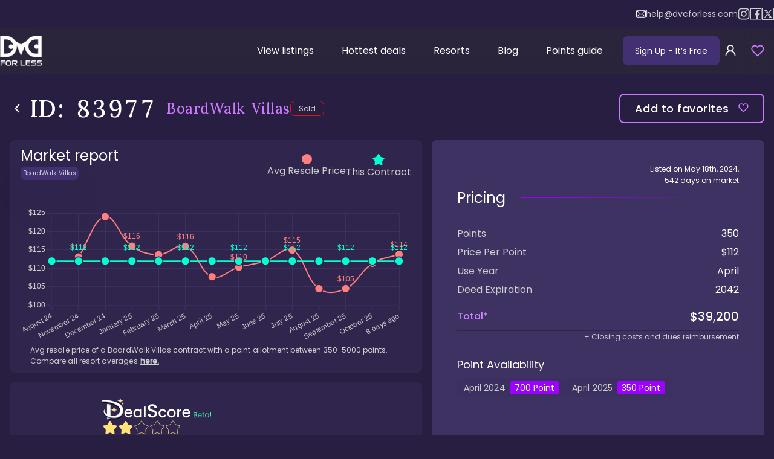

--- FILE ---
content_type: text/html; charset=utf-8
request_url: https://www.dvcforless.com/listings/boardwalk-villas_83977
body_size: 46845
content:
<!DOCTYPE html><html lang="en"><head><meta charSet="utf-8"/><meta name="viewport" content="width=device-width, initial-scale=1"/><link rel="preload" href="/_next/static/media/4c285fdca692ea22-s.p.woff2" as="font" crossorigin="" type="font/woff2"/><link rel="preload" href="/_next/static/media/8888a3826f4a3af4-s.p.woff2" as="font" crossorigin="" type="font/woff2"/><link rel="preload" href="/_next/static/media/e2fa92765ed56409-s.p.woff2" as="font" crossorigin="" type="font/woff2"/><link rel="preload" href="/_next/static/media/eafabf029ad39a43-s.p.woff2" as="font" crossorigin="" type="font/woff2"/><link rel="stylesheet" href="/_next/static/css/432a1656613c9ee3.css" crossorigin="anonymous" data-precedence="next"/><link rel="stylesheet" href="/_next/static/css/be1b7975d7b07c58.css" crossorigin="anonymous" data-precedence="next"/><link rel="stylesheet" href="/_next/static/css/6d798f8218c169c6.css" crossorigin="anonymous" data-precedence="next"/><link rel="stylesheet" href="/_next/static/css/68dba02ee2402537.css" crossorigin="anonymous" data-precedence="next"/><link rel="stylesheet" href="/_next/static/css/bc60914f6e5b3a7a.css" crossorigin="anonymous" data-precedence="next"/><link rel="stylesheet" href="/_next/static/css/16117c5fbadcd6d4.css" crossorigin="anonymous" data-precedence="next"/><link rel="stylesheet" href="/_next/static/css/34d7a43e29b4ee7a.css" crossorigin="anonymous" data-precedence="next"/><link rel="stylesheet" href="/_next/static/css/b5ef601c07a3fab1.css" crossorigin="anonymous" data-precedence="next"/><link rel="stylesheet" href="/_next/static/css/ef3bd30db10f11a2.css" crossorigin="anonymous" data-precedence="next"/><link rel="stylesheet" href="/_next/static/css/eeb1ac9e5aa7461d.css" crossorigin="anonymous" data-precedence="next"/><link rel="stylesheet" href="/_next/static/css/9cf97cc79bd5ad55.css" crossorigin="anonymous" data-precedence="next"/><link rel="preload" as="script" fetchPriority="low" href="/_next/static/chunks/webpack-849a88cbb6827003.js" crossorigin=""/><script src="/_next/static/chunks/4bd1b696-15e2c83cc3e6f7f4.js" async="" crossorigin=""></script><script src="/_next/static/chunks/5964-485f9ef85d19679c.js" async="" crossorigin=""></script><script src="/_next/static/chunks/main-app-250058f928c46c1a.js" async="" crossorigin=""></script><script src="/_next/static/chunks/app/global-error-7b5fb0537c694ccc.js" async="" crossorigin=""></script><script src="/_next/static/chunks/ca377847-579834afbfd2b122.js" async="" crossorigin=""></script><script src="/_next/static/chunks/13b76428-6b0384cc35f85143.js" async="" crossorigin=""></script><script src="/_next/static/chunks/9da6db1e-45f82f41d236e6e3.js" async="" crossorigin=""></script><script src="/_next/static/chunks/6848-035e3c06393c4a62.js" async="" crossorigin=""></script><script src="/_next/static/chunks/6052-3525ca1e563283a3.js" async="" crossorigin=""></script><script src="/_next/static/chunks/1807-37bf01ac08106bfa.js" async="" crossorigin=""></script><script src="/_next/static/chunks/6766-3b30f174c855333d.js" async="" crossorigin=""></script><script src="/_next/static/chunks/6392-580379cf56f7e2bb.js" async="" crossorigin=""></script><script src="/_next/static/chunks/6874-b8df95d2abc7a95a.js" async="" crossorigin=""></script><script src="/_next/static/chunks/4053-3b636e5f659dc1c6.js" async="" crossorigin=""></script><script src="/_next/static/chunks/1911-73c2bc0faf48f12a.js" async="" crossorigin=""></script><script src="/_next/static/chunks/9667-2976fa16d1129796.js" async="" crossorigin=""></script><script src="/_next/static/chunks/1679-b800a8c732e31db8.js" async="" crossorigin=""></script><script src="/_next/static/chunks/4208-3d6a0bb4ff3c2783.js" async="" crossorigin=""></script><script src="/_next/static/chunks/7963-cf386194ace39b9d.js" async="" crossorigin=""></script><script src="/_next/static/chunks/5013-5b28cbfbfee87fa8.js" async="" crossorigin=""></script><script src="/_next/static/chunks/9324-36da29b9c64b2a3c.js" async="" crossorigin=""></script><script src="/_next/static/chunks/2694-e9ada818a5a6c7ea.js" async="" crossorigin=""></script><script src="/_next/static/chunks/5226-918769c9163fa44c.js" async="" crossorigin=""></script><script src="/_next/static/chunks/4693-fadac9ae1d12a87c.js" async="" crossorigin=""></script><script src="/_next/static/chunks/1843-afe70d2112f4d174.js" async="" crossorigin=""></script><script src="/_next/static/chunks/8042-9857f6d5f366b842.js" async="" crossorigin=""></script><script src="/_next/static/chunks/1745-7fad15bf9500f426.js" async="" crossorigin=""></script><script src="/_next/static/chunks/4014-47622fae895a8577.js" async="" crossorigin=""></script><script src="/_next/static/chunks/7588-4ae5be38f2a8d1ca.js" async="" crossorigin=""></script><script src="/_next/static/chunks/5146-4d05d012586cb688.js" async="" crossorigin=""></script><script src="/_next/static/chunks/17-fc80706ce780f963.js" async="" crossorigin=""></script><script src="/_next/static/chunks/7552-607ec3867f7fecd2.js" async="" crossorigin=""></script><script src="/_next/static/chunks/app/layout-c3494950d009fb7f.js" async="" crossorigin=""></script><script src="/_next/static/chunks/app/error-dfb06c70f55e54e1.js" async="" crossorigin=""></script><script src="https://static.klaviyo.com/onsite/js/klaviyo.js?company_id=T2WxB9" async=""></script><script src="/_next/static/chunks/c15bf2b0-5146d53cb20a0930.js" async="" crossorigin=""></script><script src="/_next/static/chunks/519935c3-4eed4ad41e160174.js" async="" crossorigin=""></script><script src="/_next/static/chunks/8260-0bb0751bb9fe6bd3.js" async="" crossorigin=""></script><script src="/_next/static/chunks/4221-1223aa730fbd1aee.js" async="" crossorigin=""></script><script src="/_next/static/chunks/2425-9338fc33b132241f.js" async="" crossorigin=""></script><script src="/_next/static/chunks/5821-3344eb390cff01e1.js" async="" crossorigin=""></script><script src="/_next/static/chunks/app/listings/%5Bid%5D/page-74edbffffbb23058.js" async="" crossorigin=""></script><link rel="preload" href="/_next/static/chunks/9056-34d2b75c70873ac2.js" as="script" fetchPriority="low"/><link rel="preload" href="/_next/static/chunks/3781-57d6b8a6a7c6667f.js" as="script" fetchPriority="low"/><link rel="preload" href="/_next/static/chunks/7043-b0ef56ff7757108c.js" as="script" fetchPriority="low"/><link rel="preload" href="/_next/static/chunks/9160.84672fafacff594e.js" as="script" fetchPriority="low"/><meta name="next-size-adjust" content=""/><meta name="application-name" content="DVC For Less"/><meta name="apple-mobile-web-app-capable" content="yes"/><meta name="apple-mobile-web-app-status-bar-style" content="default"/><link rel="manifest" href="/manifest.webmanifest" crossorigin="use-credentials"/><meta name="apple-mobile-web-app-title" content="DVC For Less"/><meta name="format-detection" content="telephone=no"/><meta name="mobile-web-app-capable" content="yes"/><meta name="msapplication-config" content="/tiles.xml"/><meta name="msapplication-tap-highlight" content="no"/><meta name="theme-color" content="#9e00ff"/><meta name="color-scheme" content="dark"/><meta name="apple-touch-fullscreen" content="yes"/><link rel="apple-touch-icon" sizes="60x60" href="https://www.dvcforless.com/icons/apple-touch-icon-60x60.png"/><link rel="apple-touch-icon" sizes="76x76" href="https://www.dvcforless.com/icons/apple-touch-icon-76x76.png"/><link rel="apple-touch-icon" sizes="120x120" href="https://www.dvcforless.com/icons/apple-touch-icon-120x120.png"/><link rel="apple-touch-icon" sizes="152x152" href="https://www.dvcforless.com/icons/apple-touch-icon-152x152.png"/><link rel="apple-touch-icon" sizes="180x180" href="https://www.dvcforless.com/icons/apple-touch-icon-180x180.png"/><link rel="icon" type="image/png" sizes="32x32" href="https://www.dvcforless.com/icons/favicon-32x32.png"/><link rel="icon" type="image/png" sizes="48x48" href="https://www.dvcforless.com/icons/android-chrome-48x48.png"/><link rel="icon" type="image/png" sizes="194x194" href="https://www.dvcforless.com/icons/favicon-194x194.png"/><link rel="icon" type="image/png" sizes="192x192" href="https://www.dvcforless.com/icons/android-chrome-192x192.png"/><link rel="icon" type="image/png" sizes="16x16" href="https://www.dvcforless.com/icons/favicon-16x16.png"/><link rel="mask-icon" href="https://www.dvcforless.com/icons/safari-pinned-tab.svg" color="#7b5bd5"/><title>BoardWalk Villas: Listing 83977</title><meta name="description" content="Buy BWV DVC Resale Listing 83977: Walk or boat to Epcot and Hollywood Studios. Get 350 points at $112/pt. April Use Year. $39200 for this lively vibe!"/><link rel="manifest" href="/manifest.webmanifest"/><meta name="robots" content="index, follow"/><link rel="canonical" href="https://www.dvcforless.com/listings/boardwalk-villas_83977"/><meta property="og:title" content="BoardWalk Villas: Listing 83977"/><meta property="og:description" content="Buy BWV DVC Resale Listing 83977: Walk or boat to Epcot and Hollywood Studios. Get 350 points at $112/pt. April Use Year. $39200 for this lively vibe!"/><meta property="og:url" content="https://www.dvcforless.com/listings/boardwalk-villas_83977"/><meta property="og:site_name" content="DVC For Less"/><meta property="og:locale" content="en_US"/><meta property="og:image" content="https://cms-static.dvcforless.com/medium_boardwalk_seo_9248de9ced.jpg"/><meta property="og:image:width" content="750"/><meta property="og:image:height" content="394"/><meta property="og:type" content="website"/><meta name="twitter:card" content="summary"/><meta name="twitter:title" content="BoardWalk Villas: Listing 83977"/><meta name="twitter:description" content="Buy BWV DVC Resale Listing 83977: Walk or boat to Epcot and Hollywood Studios. Get 350 points at $112/pt. April Use Year. $39200 for this lively vibe!"/><meta name="twitter:image" content="https://cms-static.dvcforless.com/medium_boardwalk_seo_9248de9ced.jpg"/><meta name="twitter:image:width" content="750"/><meta name="twitter:image:height" content="394"/><link rel="shortcut icon" href="/favicon.ico"/><script type="application/ld+json">{"@context":"http://www.schema.org","@type":"Organization","name":"DVC For Less","url":"https://www.dvcforless.com","sameAs":["https://www.facebook.com/dvcforless"],"logo":"https://www.dvcforless.com/icons/android-chrome-384x384.png"}</script><script async="" type="application/javascript">!function(f,b,e,v,n,t,s)
                    {if(f.fbq)return;n=f.fbq=function(){n.callMethod?
                        n.callMethod.apply(n,arguments):n.queue.push(arguments)};
                        if(!f._fbq)f._fbq=n;n.push=n;n.loaded=!0;n.version='2.0';
                        n.queue=[];t=b.createElement(e);t.async=!0;
                        t.src=v;s=b.getElementsByTagName(e)[0];
                        s.parentNode.insertBefore(t,s)}(window, document,'script',
                    'https://connect.facebook.net/en_US/fbevents.js');
                    fbq('init', '796885196364836');
                    fbq('track', 'PageView');</script><script>(self.__next_s=self.__next_s||[]).push([0,{"children":"\n                    function calculateZoom(width = 1440, height = 858) {\n                        const yZoom = window.innerHeight / height\n                        const xZoom = window.innerWidth / width\n                    \n                        return Math.max(yZoom, xZoom)\n                    }\n                    let lastScale = 1;\n                    const styleEl = document.createElement(\"style\")\n                    document.head.appendChild(styleEl)\n                    const frameJob = () => {\n                        const scale = calculateZoom()\n                        if(lastScale !== scale) {\n                            lastScale = scale\n                            styleEl.innerHTML = \":root { --scaleHome: \" + scale + \"}\";\n                        }\n                        if(location.pathname === \"/\") {\n                            requestAnimationFrame(frameJob)\n                        } else {\n                            setTimeout(frameJob, 500)\n                        }\n                    }\n                    frameJob()\n                ","id":"scale-calc"}])</script><script src="/_next/static/chunks/polyfills-42372ed130431b0a.js" crossorigin="anonymous" noModule=""></script></head><body class="__variable_4bec31 __variable_d92134"><div hidden=""><!--$--><!--/$--></div><!--$?--><template id="B:0"></template><!--/$--><div></div><script>!function(){if(!window.klaviyo){window._klOnsite=window._klOnsite||[];try{window.klaviyo=new Proxy({},{get:function(n,i){return"push"===i?function(){var n;(n=window._klOnsite).push.apply(n,arguments)}:function(){for(var n=arguments.length,o=new Array(n),w=0;w<n;w++)o[w]=arguments[w];var t="function"==typeof o[o.length-1]?o.pop():void 0,e=new Promise((function(n){window._klOnsite.push([i].concat(o,[function(i){t&&t(i),n(i)}]))}));return e}}})}catch(n){window.klaviyo=window.klaviyo||[],window.klaviyo.push=function(){var n;(n=window._klOnsite).push.apply(n,arguments)}}}}();</script><script>requestAnimationFrame(function(){$RT=performance.now()});</script><script src="/_next/static/chunks/webpack-849a88cbb6827003.js" crossorigin="" id="_R_" async=""></script><div hidden id="S:0"><!--$!--><template data-dgst="BAILOUT_TO_CLIENT_SIDE_RENDERING"></template><!--/$--><section class="ant-layout Layout_layout__jR9Vf"><header class="Layout_header__YJbmP"><div class="Layout_socialLinks__3kJdM"><div class="Layout_socialContainer__k3tl_"><a class="Layout_mail__Krpft" href="mailto:help@dvcforless.com"><svg width="16" height="12" viewBox="0 0 16 12" fill="none" xmlns="http://www.w3.org/2000/svg"><path fill-rule="evenodd" clip-rule="evenodd" d="M1.95655 0H14.0468C15.126 0 16.0033 0.848215 16 1.88776V9.84375C16 10.8833 15.1227 11.7283 14.0434 11.7283H1.95655C0.877301 11.7283 0 10.8833 0 9.84375V1.88457C0 0.845026 0.877301 0 1.95655 0ZM14.0459 10.8675C14.6319 10.8675 15.1086 10.4083 15.1086 9.84387H15.1053V1.88787C15.1053 1.32346 14.6286 0.864273 14.0426 0.864273H1.95569C1.36972 0.864273 0.893 1.32346 0.893 1.88787V9.84387C0.893 10.4083 1.36972 10.8675 1.95569 10.8675H14.0459Z" fill="white"></path><path d="M10.0906 5.76552L14.0037 2.38542C14.1858 2.22598 14.2023 1.95493 14.0368 1.77636C13.8713 1.60098 13.5899 1.58503 13.4045 1.74447L8.00825 6.40966L6.95549 5.50404C6.95218 5.50085 6.94887 5.49766 6.94887 5.49448C6.9257 5.47215 6.90252 5.45302 6.87604 5.43389L2.59216 1.74128C2.40677 1.58185 2.12537 1.59779 1.95984 1.77636C1.79431 1.95493 1.81086 2.22598 1.99626 2.38542L5.9557 5.79422L2.01281 9.34971C1.83404 9.51234 1.82411 9.78338 1.99294 9.95877C2.08233 10.0481 2.20151 10.0959 2.32069 10.0959C2.42994 10.0959 2.53919 10.0576 2.62526 9.98109L6.62774 6.37458L7.71361 7.30889C7.79969 7.38223 7.90562 7.41731 8.01156 7.41731C8.1175 7.41731 8.22675 7.37904 8.30951 7.3057L9.42518 6.34269L13.4045 9.98427C13.4906 10.064 13.6031 10.1023 13.7124 10.1023C13.8315 10.1023 13.9474 10.0576 14.0368 9.96833C14.2056 9.79614 14.199 9.5219 14.0202 9.35927L10.0906 5.76552Z" fill="white"></path></svg>help@dvcforless.com</a><a href="https://www.instagram.com/dvcforless" target="_blank"><svg width="20" height="20" viewBox="0 0 19 20" fill="none" xmlns="http://www.w3.org/2000/svg"><path d="M9.49745 5.12549C6.80005 5.12549 4.62312 7.30243 4.62312 9.99982C4.62312 12.6972 6.80005 14.8741 9.49745 14.8741C12.1948 14.8741 14.3718 12.6972 14.3718 9.99982C14.3718 7.30243 12.1948 5.12549 9.49745 5.12549ZM9.49745 13.1678C7.75305 13.1678 6.32949 11.7442 6.32949 9.99982C6.32949 8.25543 7.75305 6.83187 9.49745 6.83187C11.2418 6.83187 12.6654 8.25543 12.6654 9.99982C12.6654 11.7442 11.2418 13.1678 9.49745 13.1678ZM14.5714 3.78987C13.9416 3.78987 13.433 4.29845 13.433 4.92824C13.433 5.55803 13.9416 6.06661 14.5714 6.06661C15.2012 6.06661 15.7098 5.56041 15.7098 4.92824C15.71 4.77869 15.6806 4.63058 15.6235 4.49238C15.5664 4.35418 15.4825 4.22862 15.3768 4.12287C15.271 4.01713 15.1455 3.93328 15.0073 3.87614C14.8691 3.819 14.721 3.78968 14.5714 3.78987ZM18.9989 9.99982C18.9989 8.68796 19.0108 7.38798 18.9371 6.0785C18.8635 4.5575 18.5165 3.20761 17.4043 2.09538C16.2897 0.980772 14.9421 0.636171 13.4211 0.562497C12.1093 0.488824 10.8093 0.500707 9.49982 0.500707C8.18796 0.500707 6.88798 0.488824 5.5785 0.562497C4.0575 0.636171 2.70761 0.983149 1.59538 2.09538C0.480772 3.20999 0.136171 4.5575 0.0624975 6.0785C-0.0111759 7.39036 0.000706894 8.69034 0.000706894 9.99982C0.000706894 11.3093 -0.0111759 12.6117 0.0624975 13.9211C0.136171 15.4421 0.483149 16.792 1.59538 17.9043C2.70999 19.0189 4.0575 19.3635 5.5785 19.4371C6.89036 19.5108 8.19034 19.4989 9.49982 19.4989C10.8117 19.4989 12.1117 19.5108 13.4211 19.4371C14.9421 19.3635 16.292 19.0165 17.4043 17.9043C18.5189 16.7897 18.8635 15.4421 18.9371 13.9211C19.0132 12.6117 18.9989 11.3117 18.9989 9.99982ZM16.9076 15.6038C16.7341 16.0363 16.5249 16.3595 16.1898 16.6922C15.8547 17.0273 15.5339 17.2365 15.1014 17.4099C13.8513 17.9066 10.883 17.7949 9.49745 17.7949C8.11191 17.7949 5.14121 17.9066 3.89114 17.4123C3.4586 17.2388 3.13539 17.0297 2.80267 16.6946C2.46758 16.3595 2.25844 16.0387 2.08495 15.6061C1.59063 14.3537 1.70232 11.3854 1.70232 9.99982C1.70232 8.61429 1.59063 5.64359 2.08495 4.39351C2.25844 3.96098 2.46758 3.63777 2.80267 3.30505C3.13777 2.97233 3.4586 2.76082 3.89114 2.58733C5.14121 2.093 8.11191 2.2047 9.49745 2.2047C10.883 2.2047 13.8537 2.093 15.1038 2.58733C15.5363 2.76082 15.8595 2.96995 16.1922 3.30505C16.5273 3.64014 16.7365 3.96098 16.9099 4.39351C17.4043 5.64359 17.2926 8.61429 17.2926 9.99982C17.2926 11.3854 17.4043 14.3537 16.9076 15.6038Z" fill="#CFCFCF"></path></svg> instagram</a><a href="https://www.facebook.com/groups/DVCOnline" target="_blank"><svg width="20" height="20" viewBox="0 0 19 20" fill="none" xmlns="http://www.w3.org/2000/svg"><path d="M18.24 0.5H0.76C0.339625 0.5 0 0.839625 0 1.26V18.74C0 19.1604 0.339625 19.5 0.76 19.5H18.24C18.6604 19.5 19 19.1604 19 18.74V1.26C19 0.839625 18.6604 0.5 18.24 0.5ZM17.48 17.98H13.1076V12.1423H15.5776L15.9481 9.27563H13.1076V7.4445C13.1076 6.61325 13.338 6.048 14.5279 6.048H16.0455V3.483C15.7819 3.44738 14.8818 3.369 13.832 3.369C11.6423 3.369 10.1436 4.70612 10.1436 7.1595V9.27325H7.66887V12.1399H10.146V17.98H1.52V2.02H17.48V17.98Z" fill="#CFCFCF"></path></svg> facebook</a><a href="https://twitter.com/dvcforless" target="_blank"><div style="padding:2px;border:1px solid currentColor;display:flex;align-items:center;justify-content:center"><svg fill-rule="evenodd" viewBox="64 64 896 896" focusable="false" data-icon="x" fill="currentColor" width="14px" height="14px"><path d="M921 912L601.11 445.75l.55.43L890.08 112H793.7L558.74 384 372.15 112H119.37l298.65 435.31-.04-.04L103 912h96.39L460.6 609.38 668.2 912zM333.96 184.73l448.83 654.54H706.4L257.2 184.73z"></path></svg></div> X / twitter</a></div></div><nav class="Layout_headerNav__CAzt0"><a href="/"><img alt="DVC logo" loading="lazy" width="70" height="49" decoding="async" data-nimg="1" class="Layout_logo__is1sR" style="color:transparent" srcSet="/_next/image?url=%2F_next%2Fstatic%2Fmedia%2Flogo%402x.11428955.png&amp;w=96&amp;q=75 1x, /_next/image?url=%2F_next%2Fstatic%2Fmedia%2Flogo%402x.11428955.png&amp;w=256&amp;q=75 2x" src="/_next/image?url=%2F_next%2Fstatic%2Fmedia%2Flogo%402x.11428955.png&amp;w=256&amp;q=75"/></a><div id="headerInject" class="Layout_headerInject__ol30_"></div><div class="Layout_headerMobile__GoStd"><button id="signup-free-btn" class="Layout_signUpButton__erGxZ">Sign Up <span class="Layout_freeText__V03kX"> - It’s Free</span></button><button aria-label="sign in" class="Layout_signInButton__m_Am9"><span role="img" aria-label="user" class="anticon anticon-user"><svg viewBox="64 64 896 896" focusable="false" data-icon="user" width="1em" height="1em" fill="currentColor" aria-hidden="true"><path d="M858.5 763.6a374 374 0 00-80.6-119.5 375.63 375.63 0 00-119.5-80.6c-.4-.2-.8-.3-1.2-.5C719.5 518 760 444.7 760 362c0-137-111-248-248-248S264 225 264 362c0 82.7 40.5 156 102.8 201.1-.4.2-.8.3-1.2.5-44.8 18.9-85 46-119.5 80.6a375.63 375.63 0 00-80.6 119.5A371.7 371.7 0 00136 901.8a8 8 0 008 8.2h60c4.4 0 7.9-3.5 8-7.8 2-77.2 33-149.5 87.8-204.3 56.7-56.7 132-87.9 212.2-87.9s155.5 31.2 212.2 87.9C779 752.7 810 825 812 902.2c.1 4.4 3.6 7.8 8 7.8h60a8 8 0 008-8.2c-1-47.8-10.9-94.3-29.5-138.2zM512 534c-45.9 0-89.1-17.9-121.6-50.4S340 407.9 340 362c0-45.9 17.9-89.1 50.4-121.6S466.1 190 512 190s89.1 17.9 121.6 50.4S684 316.1 684 362c0 45.9-17.9 89.1-50.4 121.6S557.9 534 512 534z"></path></svg></span></button><div class="Layout_favoritesRoot__GH8hL favorite-root"><button class="Layout_overBadge__IWlJ5" aria-label="view favorites"><span class="ant-badge ant-badge-status Layout_favoritesBadge__xFJUE"><svg width="22" height="22" viewBox="0 0 17 15" fill="transparent" xmlns="http://www.w3.org/2000/svg" class="Layout_favorites__YMvg9"><path d="M14.6647 2.14171C14.3029 1.77975 13.8733 1.49263 13.4005 1.29673C12.9278 1.10083 12.421 1 11.9092 1C11.3975 1 10.8907 1.10083 10.418 1.29673C9.94517 1.49263 9.51562 1.77975 9.15383 2.14171L8.403 2.89254L7.65216 2.14171C6.92138 1.41093 5.93023 1.00038 4.89675 1.00038C3.86327 1.00038 2.87211 1.41093 2.14133 2.14171C1.41055 2.87249 1 3.86364 1 4.89713C1 5.93061 1.41055 6.92176 2.14133 7.65254L2.89216 8.40338L8.403 13.9142L13.9138 8.40338L14.6647 7.65254C15.0266 7.29076 15.3137 6.8612 15.5096 6.38842C15.7055 5.91564 15.8064 5.40889 15.8064 4.89713C15.8064 4.38536 15.7055 3.87862 15.5096 3.40583C15.3137 2.93305 15.0266 2.5035 14.6647 2.14171Z" stroke="#CC78FF" stroke-width="1.5" stroke-linecap="round" stroke-linejoin="round"></path></svg></span></button></div><button aria-label="Hamburger menu" class="Layout_headerMenuToggleBtn__gx1Jp"><svg width="24" height="24" viewBox="0 0 24 24" fill="none" xmlns="http://www.w3.org/2000/svg"><path d="M3 12H21" stroke="currentColor" stroke-width="2" stroke-linecap="round" stroke-linejoin="round"></path><path d="M3 6H21" stroke="currentColor" stroke-width="2" stroke-linecap="round" stroke-linejoin="round"></path><path d="M3 18H21" stroke="currentColor" stroke-width="2" stroke-linecap="round" stroke-linejoin="round"></path></svg></button></div><div class="Layout_headerDesktop__RHrGc"><ul class="Layout_headerMenu__vukqT"><li class="Layout_headerMenuItem__lrmtY" data-active="false"><a class="Layout_headerMenuItemLink__rEgCa" href="/listings">View listings</a></li><li class="Layout_headerMenuItem__lrmtY" data-active="false"><a class="Layout_headerMenuItemLink__rEgCa" href="/hottest-deals">Hottest deals</a></li><li class="Layout_headerMenuItem__lrmtY" data-active="false"><a class="Layout_headerMenuItemLink__rEgCa" href="/resorts">Resorts</a></li><li class="Layout_headerMenuItem__lrmtY" data-active="false"><a class="Layout_headerMenuItemLink__rEgCa" href="/blog">Blog</a></li><li class="Layout_headerMenuItem__lrmtY" data-active="false"><a class="Layout_headerMenuItemLink__rEgCa" href="/points-guide">Points guide</a></li></ul><div class="Layout_signButtons___htgo"><button id="signup-free-btn" class="Layout_signUpButton__erGxZ">Sign Up <span class="Layout_freeText__V03kX"> - It’s Free</span></button><button aria-label="sign in" class="Layout_signInButton__m_Am9"><span role="img" aria-label="user" class="anticon anticon-user"><svg viewBox="64 64 896 896" focusable="false" data-icon="user" width="1em" height="1em" fill="currentColor" aria-hidden="true"><path d="M858.5 763.6a374 374 0 00-80.6-119.5 375.63 375.63 0 00-119.5-80.6c-.4-.2-.8-.3-1.2-.5C719.5 518 760 444.7 760 362c0-137-111-248-248-248S264 225 264 362c0 82.7 40.5 156 102.8 201.1-.4.2-.8.3-1.2.5-44.8 18.9-85 46-119.5 80.6a375.63 375.63 0 00-80.6 119.5A371.7 371.7 0 00136 901.8a8 8 0 008 8.2h60c4.4 0 7.9-3.5 8-7.8 2-77.2 33-149.5 87.8-204.3 56.7-56.7 132-87.9 212.2-87.9s155.5 31.2 212.2 87.9C779 752.7 810 825 812 902.2c.1 4.4 3.6 7.8 8 7.8h60a8 8 0 008-8.2c-1-47.8-10.9-94.3-29.5-138.2zM512 534c-45.9 0-89.1-17.9-121.6-50.4S340 407.9 340 362c0-45.9 17.9-89.1 50.4-121.6S466.1 190 512 190s89.1 17.9 121.6 50.4S684 316.1 684 362c0 45.9-17.9 89.1-50.4 121.6S557.9 534 512 534z"></path></svg></span></button><div class="Layout_favoritesRoot__GH8hL favorite-root"><button class="Layout_overBadge__IWlJ5" aria-label="view favorites"><span class="ant-badge ant-badge-status Layout_favoritesBadge__xFJUE"><svg width="22" height="22" viewBox="0 0 17 15" fill="transparent" xmlns="http://www.w3.org/2000/svg" class="Layout_favorites__YMvg9"><path d="M14.6647 2.14171C14.3029 1.77975 13.8733 1.49263 13.4005 1.29673C12.9278 1.10083 12.421 1 11.9092 1C11.3975 1 10.8907 1.10083 10.418 1.29673C9.94517 1.49263 9.51562 1.77975 9.15383 2.14171L8.403 2.89254L7.65216 2.14171C6.92138 1.41093 5.93023 1.00038 4.89675 1.00038C3.86327 1.00038 2.87211 1.41093 2.14133 2.14171C1.41055 2.87249 1 3.86364 1 4.89713C1 5.93061 1.41055 6.92176 2.14133 7.65254L2.89216 8.40338L8.403 13.9142L13.9138 8.40338L14.6647 7.65254C15.0266 7.29076 15.3137 6.8612 15.5096 6.38842C15.7055 5.91564 15.8064 5.40889 15.8064 4.89713C15.8064 4.38536 15.7055 3.87862 15.5096 3.40583C15.3137 2.93305 15.0266 2.5035 14.6647 2.14171Z" stroke="#CC78FF" stroke-width="1.5" stroke-linecap="round" stroke-linejoin="round"></path></svg></span></button></div></div></div></nav></header><main class="ant-layout-content Layout_content__UFO8T site-layout"><script type="application/ld+json">{"@context":"https://schema.org","@type":"Product","name":"BoardWalk Villas: Listing 83977","description":"Buy BWV DVC Resale Listing 83977: Walk or boat to Epcot and Hollywood Studios. Get 350 points at $112/pt. April Use Year. $39200 for this lively vibe!","sku":"83977","url":"https://www.dvcforless.com/listings/boardwalk-villas_83977","image":["https://cms-static.dvcforless.com/medium_beach_club_logo_web_4e1ea8d7e9.jpg"],"category":["BoardWalk Villas Listings","DVC Resale Listings"],"isSimilarTo":{"@type":"ProductCollection","name":"BoardWalk Villas Listings","category":["BoardWalk Villas Listings","DVC Resale Listings"],"url":"https://www.dvcforless.com/resorts/boardwalk/listings"},"isRelatedTo":{"@type":"ProductCollection","name":"DVC Resale Listings","category":"DVC Resale Listings","url":"https://www.dvcforless.com/listings"},"review":{"@type":"Review","reviewRating":{"@type":"Rating","name":"Deal Score","ratingValue":2,"bestRating":"5"},"author":{"@type":"Organization","name":"DVC For Less","url":"https://www.dvcforless.com"}},"offers":[{"@type":"Offer","availability":"https://schema.org/SoldOut","priceSpecification":{"@type":"UnitPriceSpecification","priceCurrency":"USD","price":39200,"referenceQuantity":{"@type":"QuantitativeValue","value":350,"unitText":"point","unitCode":"C62","valueReference":{"@type":"QuantitativeValue","value":"1","unitText":"point","unitCode":"C62"}}},"seller":{"@type":"Organization","name":"DVC Resale Market"},"offeredBy":{"@type":"Organization","name":"DVC For Less","url":"https://www.dvcforless.com"}}]}</script><main class="Listing_root__i78R8"><div class="Listing_row1___gzuy"><a class="Listing_linkBack__ud9T3" href="/listings"><svg width="25" height="25" viewBox="0 0 25 25" class="" fill="none" xmlns="http://www.w3.org/2000/svg"><path d="M6.5 9.63184L12.5 15.6318L18.5 9.63184" stroke="white" stroke-width="2" stroke-linecap="round" stroke-linejoin="round"></path></svg>back to listings</a><h1 class="ant-typography Listing_h1__bIyQ4"><span class="Listing_id__LAGg0">ID: <!-- -->83977</span><span class="Listing_pageTitle__d4dt_">BoardWalk Villas<!-- --> </span></h1><div class="Listing_statusWrap__CpiFh"><span class="Listings_statusBtn__AVKLg" title="Sold" style="--statusColor:#e01515">Sold</span></div><button aria-label="Add to favorites" class="Listing_likeBtn__w_4mG"><span>Add to favorites </span><svg width="17" height="15" viewBox="0 0 17 15" fill="none" xmlns="http://www.w3.org/2000/svg" class=""><path d="M14.6647 2.14171C14.3029 1.77975 13.8733 1.49263 13.4005 1.29673C12.9278 1.10083 12.421 1 11.9092 1C11.3975 1 10.8907 1.10083 10.418 1.29673C9.94517 1.49263 9.51562 1.77975 9.15383 2.14171L8.403 2.89254L7.65216 2.14171C6.92138 1.41093 5.93023 1.00038 4.89675 1.00038C3.86327 1.00038 2.87211 1.41093 2.14133 2.14171C1.41055 2.87249 1 3.86364 1 4.89713C1 5.93061 1.41055 6.92176 2.14133 7.65254L2.89216 8.40338L8.403 13.9142L13.9138 8.40338L14.6647 7.65254C15.0266 7.29076 15.3137 6.8612 15.5096 6.38842C15.7055 5.91564 15.8064 5.40889 15.8064 4.89713C15.8064 4.38536 15.7055 3.87862 15.5096 3.40583C15.3137 2.93305 15.0266 2.5035 14.6647 2.14171Z" stroke="#CC78FF" stroke-width="1.5" stroke-linecap="round" stroke-linejoin="round"></path></svg></button></div><div class="Listing_content__44QMC Components_appear__m2DGX"><div class="Listing_linearChart__zPXH1"><div class="Listing_linearChartHead__7FO1G"><div class="Listing_titleWrap__F_z_B"><h2 class="Listing_title__YMHvz">Market report</h2><p class="Listing_subTitle__NpKAA">BoardWalk Villas</p></div><div class="Listing_labels__24Zkr"><div class="Listing_label__Q9G6J Listing_active__53NV7"><span class="Listing_avg__6QVxN"></span><div>Avg Resale Price</div></div><div class="Listing_label__Q9G6J Listing_active__53NV7"><img alt="star" id="star-img" loading="lazy" width="20" height="20" decoding="async" data-nimg="1" style="color:transparent" src="/_next/static/media/star.bfe2f5d5.svg"/><div>This Contract</div></div></div></div><div class="Listing_bodyWrapper__Ggfhh"><div class="Listing_chartParent___ajJX"><canvas id="chart"></canvas></div></div><div class="Listing_chartDescription__kjPBR">Avg resale price of a <!-- -->BoardWalk Villas<!-- --> contract with a point allotment between <!-- -->350<!-- -->-<!-- -->5000<!-- --> points. Compare all resort averages<a href="/blog/average-resale-prices">here.</a></div></div><div class="Listing_dealScore__yPHuT Listing_notActive__D6CPr"><div class="Listing_dealScoreLeft__t0PEW"><img alt="Deal score" loading="lazy" width="192" height="37" decoding="async" data-nimg="1" style="color:transparent" srcSet="/_next/image?url=%2F_next%2Fstatic%2Fmedia%2FdealScoreLogo.3b85d02f.png&amp;w=256&amp;q=90 1x, /_next/image?url=%2F_next%2Fstatic%2Fmedia%2FdealScoreLogo.3b85d02f.png&amp;w=384&amp;q=90 2x" src="/_next/image?url=%2F_next%2Fstatic%2Fmedia%2FdealScoreLogo.3b85d02f.png&amp;w=384&amp;q=90"/><div style="--size:26px;--gap:9.75px" class="Components_starRating__QuNx2 Listing_starRating__OJzIo" data-variant="default"><div class="Components_starHolder__qhOPF" style="--percent:100%"><div class="Components_filledWrap__iE91G"><svg width="30" height="30" viewBox="0 0 15 15" fill="none" xmlns="http://www.w3.org/2000/svg" class="Components_svgFilled__3P7V_"><path d="M6.93493 0.83874C7.17868 0.45052 7.7444 0.45052 7.98814 0.83874L9.84183 3.79117C9.92703 3.92687 10.0613 4.02444 10.2167 4.06354L13.5975 4.91415C14.042 5.026 14.2168 5.56403 13.9229 5.91581L11.6878 8.59112C11.5851 8.71409 11.5338 8.87197 11.5446 9.03183L11.7804 12.51C11.8113 12.9673 11.3537 13.2998 10.9283 13.129L7.69323 11.83C7.54454 11.7703 7.37854 11.7703 7.22985 11.83L3.99479 13.129C3.5694 13.2998 3.11173 12.9673 3.14272 12.51L3.37845 9.03183C3.38928 8.87197 3.33799 8.71409 3.23526 8.59112L1.00015 5.91581C0.706255 5.56403 0.881072 5.026 1.32561 4.91415L4.70636 4.06354C4.86175 4.02444 4.99604 3.92687 5.08125 3.79117L6.93493 0.83874Z" fill="#FFE27A"></path></svg></div></div><div class="Components_starHolder__qhOPF" style="--percent:100%"><div class="Components_filledWrap__iE91G"><svg width="30" height="30" viewBox="0 0 15 15" fill="none" xmlns="http://www.w3.org/2000/svg" class="Components_svgFilled__3P7V_"><path d="M6.93493 0.83874C7.17868 0.45052 7.7444 0.45052 7.98814 0.83874L9.84183 3.79117C9.92703 3.92687 10.0613 4.02444 10.2167 4.06354L13.5975 4.91415C14.042 5.026 14.2168 5.56403 13.9229 5.91581L11.6878 8.59112C11.5851 8.71409 11.5338 8.87197 11.5446 9.03183L11.7804 12.51C11.8113 12.9673 11.3537 13.2998 10.9283 13.129L7.69323 11.83C7.54454 11.7703 7.37854 11.7703 7.22985 11.83L3.99479 13.129C3.5694 13.2998 3.11173 12.9673 3.14272 12.51L3.37845 9.03183C3.38928 8.87197 3.33799 8.71409 3.23526 8.59112L1.00015 5.91581C0.706255 5.56403 0.881072 5.026 1.32561 4.91415L4.70636 4.06354C4.86175 4.02444 4.99604 3.92687 5.08125 3.79117L6.93493 0.83874Z" fill="#FFE27A"></path></svg></div></div><div class="Components_starHolder__qhOPF" style="--percent:0%"><svg width="30" height="30" viewBox="0 0 15 15" fill="none" xmlns="http://www.w3.org/2000/svg" class="Components_svgEmpty__y59zp"><path d="M6.93493 0.83874C7.17868 0.45052 7.7444 0.45052 7.98814 0.83874L9.84183 3.79117C9.92703 3.92687 10.0613 4.02444 10.2167 4.06354L13.5975 4.91415C14.042 5.026 14.2168 5.56403 13.9229 5.91581L11.6878 8.59112C11.5851 8.71409 11.5338 8.87197 11.5446 9.03183L11.7804 12.51C11.8113 12.9673 11.3537 13.2998 10.9283 13.129L7.69323 11.83C7.54454 11.7703 7.37854 11.7703 7.22985 11.83L3.99479 13.129C3.5694 13.2998 3.11173 12.9673 3.14272 12.51L3.37845 9.03183C3.38928 8.87197 3.33799 8.71409 3.23526 8.59112L1.00015 5.91581C0.706255 5.56403 0.881072 5.026 1.32561 4.91415L4.70636 4.06354C4.86175 4.02444 4.99604 3.92687 5.08125 3.79117L6.93493 0.83874Z" fill="#30254C" stroke="#FFE27A" stroke-width="0.5"></path></svg></div><div class="Components_starHolder__qhOPF" style="--percent:0%"><svg width="30" height="30" viewBox="0 0 15 15" fill="none" xmlns="http://www.w3.org/2000/svg" class="Components_svgEmpty__y59zp"><path d="M6.93493 0.83874C7.17868 0.45052 7.7444 0.45052 7.98814 0.83874L9.84183 3.79117C9.92703 3.92687 10.0613 4.02444 10.2167 4.06354L13.5975 4.91415C14.042 5.026 14.2168 5.56403 13.9229 5.91581L11.6878 8.59112C11.5851 8.71409 11.5338 8.87197 11.5446 9.03183L11.7804 12.51C11.8113 12.9673 11.3537 13.2998 10.9283 13.129L7.69323 11.83C7.54454 11.7703 7.37854 11.7703 7.22985 11.83L3.99479 13.129C3.5694 13.2998 3.11173 12.9673 3.14272 12.51L3.37845 9.03183C3.38928 8.87197 3.33799 8.71409 3.23526 8.59112L1.00015 5.91581C0.706255 5.56403 0.881072 5.026 1.32561 4.91415L4.70636 4.06354C4.86175 4.02444 4.99604 3.92687 5.08125 3.79117L6.93493 0.83874Z" fill="#30254C" stroke="#FFE27A" stroke-width="0.5"></path></svg></div><div class="Components_starHolder__qhOPF" style="--percent:0%"><svg width="30" height="30" viewBox="0 0 15 15" fill="none" xmlns="http://www.w3.org/2000/svg" class="Components_svgEmpty__y59zp"><path d="M6.93493 0.83874C7.17868 0.45052 7.7444 0.45052 7.98814 0.83874L9.84183 3.79117C9.92703 3.92687 10.0613 4.02444 10.2167 4.06354L13.5975 4.91415C14.042 5.026 14.2168 5.56403 13.9229 5.91581L11.6878 8.59112C11.5851 8.71409 11.5338 8.87197 11.5446 9.03183L11.7804 12.51C11.8113 12.9673 11.3537 13.2998 10.9283 13.129L7.69323 11.83C7.54454 11.7703 7.37854 11.7703 7.22985 11.83L3.99479 13.129C3.5694 13.2998 3.11173 12.9673 3.14272 12.51L3.37845 9.03183C3.38928 8.87197 3.33799 8.71409 3.23526 8.59112L1.00015 5.91581C0.706255 5.56403 0.881072 5.026 1.32561 4.91415L4.70636 4.06354C4.86175 4.02444 4.99604 3.92687 5.08125 3.79117L6.93493 0.83874Z" fill="#30254C" stroke="#FFE27A" stroke-width="0.5"></path></svg></div></div><div class="Listing_dealScoreText__d7MYB">Compared to other <!-- -->BoardWalk Villas<!-- --> listings with <a href="/listings?pc=9999&amp;pg=350&amp;rn=BoardWalk%20Villas">350 or more points<!-- -->.</a><div class="Listing_dealScoreStats__L89bU"><div class="Listing_dealScoreStatsItem__MGA1U"><span>DealScore Calculation: </span>Ranked #</div><div class="Listing_dealScoreStatsItem__MGA1U"><span>Price-Per-Point:</span>Ranked #</div><div class="Listing_dealScoreStatsItem__MGA1U"><span>Contract Point Status:</span>Loaded</div></div></div></div><div class="Listing_dealScoreRight__UmJTC"><h3 class="Listing_dealScoreTableTitle__fMd6i"><span>Similar BoardWalk Villas Listings</span></h3><div class="Listing_dealScoreTable__gX0dc"><div class="Listing_gridRow1Holder__QdfsM"></div><div class="Listing_gridRow1__2zxfN Listing_gridColl1__Qy1v_">Rank</div><div class="Listing_gridRow1__2zxfN Listing_gridColl2__yducs">Month</div><div class="Listing_gridRow1__2zxfN Listing_gridColl3__hxGwc">Pts.</div><div class="Listing_gridRow1__2zxfN Listing_gridColl4__iTI4_">$/pt</div><div class="Listing_gridRow1__2zxfN Listing_gridColl5__UOsA4">Deal Score</div><div class="Listing_gridSpacer__15fFF"></div><div class="Listing_gridRow__PHDzO Listing_gridColl1__Qy1v_"><a class="Listing_gridLink__yIKdr" href="/listings/boardwalk-villas_106863">ID: <!-- -->106863<!-- --> <!-- -->BoardWalk Villas</a>1</div><div class="Listing_gridRow__PHDzO Listing_gridColl2__yducs">Oct</div><div class="Listing_gridRow__PHDzO Listing_gridColl3__hxGwc">350</div><div class="Listing_gridRow__PHDzO Listing_gridColl4__iTI4_">$118</div><div class="Listing_gridRow__PHDzO Listing_gridColl5__UOsA4"><div style="--size:12.5px;--gap:4.6px" class="Components_starRating__QuNx2" data-variant="default"><div class="Components_starHolder__qhOPF" style="--percent:100%"><div class="Components_filledWrap__iE91G"><svg width="30" height="30" viewBox="0 0 15 15" fill="none" xmlns="http://www.w3.org/2000/svg" class="Components_svgFilled__3P7V_"><path d="M6.93493 0.83874C7.17868 0.45052 7.7444 0.45052 7.98814 0.83874L9.84183 3.79117C9.92703 3.92687 10.0613 4.02444 10.2167 4.06354L13.5975 4.91415C14.042 5.026 14.2168 5.56403 13.9229 5.91581L11.6878 8.59112C11.5851 8.71409 11.5338 8.87197 11.5446 9.03183L11.7804 12.51C11.8113 12.9673 11.3537 13.2998 10.9283 13.129L7.69323 11.83C7.54454 11.7703 7.37854 11.7703 7.22985 11.83L3.99479 13.129C3.5694 13.2998 3.11173 12.9673 3.14272 12.51L3.37845 9.03183C3.38928 8.87197 3.33799 8.71409 3.23526 8.59112L1.00015 5.91581C0.706255 5.56403 0.881072 5.026 1.32561 4.91415L4.70636 4.06354C4.86175 4.02444 4.99604 3.92687 5.08125 3.79117L6.93493 0.83874Z" fill="#FFE27A"></path></svg></div></div><div class="Components_starHolder__qhOPF" style="--percent:50%"><div class="Components_filledWrap__iE91G"><svg width="30" height="30" viewBox="0 0 15 15" fill="none" xmlns="http://www.w3.org/2000/svg" class="Components_svgFilled__3P7V_"><path d="M6.93493 0.83874C7.17868 0.45052 7.7444 0.45052 7.98814 0.83874L9.84183 3.79117C9.92703 3.92687 10.0613 4.02444 10.2167 4.06354L13.5975 4.91415C14.042 5.026 14.2168 5.56403 13.9229 5.91581L11.6878 8.59112C11.5851 8.71409 11.5338 8.87197 11.5446 9.03183L11.7804 12.51C11.8113 12.9673 11.3537 13.2998 10.9283 13.129L7.69323 11.83C7.54454 11.7703 7.37854 11.7703 7.22985 11.83L3.99479 13.129C3.5694 13.2998 3.11173 12.9673 3.14272 12.51L3.37845 9.03183C3.38928 8.87197 3.33799 8.71409 3.23526 8.59112L1.00015 5.91581C0.706255 5.56403 0.881072 5.026 1.32561 4.91415L4.70636 4.06354C4.86175 4.02444 4.99604 3.92687 5.08125 3.79117L6.93493 0.83874Z" fill="#FFE27A"></path></svg></div><svg width="30" height="30" viewBox="0 0 15 15" fill="none" xmlns="http://www.w3.org/2000/svg" class="Components_svgEmpty__y59zp"><path d="M6.93493 0.83874C7.17868 0.45052 7.7444 0.45052 7.98814 0.83874L9.84183 3.79117C9.92703 3.92687 10.0613 4.02444 10.2167 4.06354L13.5975 4.91415C14.042 5.026 14.2168 5.56403 13.9229 5.91581L11.6878 8.59112C11.5851 8.71409 11.5338 8.87197 11.5446 9.03183L11.7804 12.51C11.8113 12.9673 11.3537 13.2998 10.9283 13.129L7.69323 11.83C7.54454 11.7703 7.37854 11.7703 7.22985 11.83L3.99479 13.129C3.5694 13.2998 3.11173 12.9673 3.14272 12.51L3.37845 9.03183C3.38928 8.87197 3.33799 8.71409 3.23526 8.59112L1.00015 5.91581C0.706255 5.56403 0.881072 5.026 1.32561 4.91415L4.70636 4.06354C4.86175 4.02444 4.99604 3.92687 5.08125 3.79117L6.93493 0.83874Z" fill="#30254C" stroke="#FFE27A" stroke-width="0.5"></path></svg></div><div class="Components_starHolder__qhOPF" style="--percent:0%"><svg width="30" height="30" viewBox="0 0 15 15" fill="none" xmlns="http://www.w3.org/2000/svg" class="Components_svgEmpty__y59zp"><path d="M6.93493 0.83874C7.17868 0.45052 7.7444 0.45052 7.98814 0.83874L9.84183 3.79117C9.92703 3.92687 10.0613 4.02444 10.2167 4.06354L13.5975 4.91415C14.042 5.026 14.2168 5.56403 13.9229 5.91581L11.6878 8.59112C11.5851 8.71409 11.5338 8.87197 11.5446 9.03183L11.7804 12.51C11.8113 12.9673 11.3537 13.2998 10.9283 13.129L7.69323 11.83C7.54454 11.7703 7.37854 11.7703 7.22985 11.83L3.99479 13.129C3.5694 13.2998 3.11173 12.9673 3.14272 12.51L3.37845 9.03183C3.38928 8.87197 3.33799 8.71409 3.23526 8.59112L1.00015 5.91581C0.706255 5.56403 0.881072 5.026 1.32561 4.91415L4.70636 4.06354C4.86175 4.02444 4.99604 3.92687 5.08125 3.79117L6.93493 0.83874Z" fill="#30254C" stroke="#FFE27A" stroke-width="0.5"></path></svg></div><div class="Components_starHolder__qhOPF" style="--percent:0%"><svg width="30" height="30" viewBox="0 0 15 15" fill="none" xmlns="http://www.w3.org/2000/svg" class="Components_svgEmpty__y59zp"><path d="M6.93493 0.83874C7.17868 0.45052 7.7444 0.45052 7.98814 0.83874L9.84183 3.79117C9.92703 3.92687 10.0613 4.02444 10.2167 4.06354L13.5975 4.91415C14.042 5.026 14.2168 5.56403 13.9229 5.91581L11.6878 8.59112C11.5851 8.71409 11.5338 8.87197 11.5446 9.03183L11.7804 12.51C11.8113 12.9673 11.3537 13.2998 10.9283 13.129L7.69323 11.83C7.54454 11.7703 7.37854 11.7703 7.22985 11.83L3.99479 13.129C3.5694 13.2998 3.11173 12.9673 3.14272 12.51L3.37845 9.03183C3.38928 8.87197 3.33799 8.71409 3.23526 8.59112L1.00015 5.91581C0.706255 5.56403 0.881072 5.026 1.32561 4.91415L4.70636 4.06354C4.86175 4.02444 4.99604 3.92687 5.08125 3.79117L6.93493 0.83874Z" fill="#30254C" stroke="#FFE27A" stroke-width="0.5"></path></svg></div><div class="Components_starHolder__qhOPF" style="--percent:0%"><svg width="30" height="30" viewBox="0 0 15 15" fill="none" xmlns="http://www.w3.org/2000/svg" class="Components_svgEmpty__y59zp"><path d="M6.93493 0.83874C7.17868 0.45052 7.7444 0.45052 7.98814 0.83874L9.84183 3.79117C9.92703 3.92687 10.0613 4.02444 10.2167 4.06354L13.5975 4.91415C14.042 5.026 14.2168 5.56403 13.9229 5.91581L11.6878 8.59112C11.5851 8.71409 11.5338 8.87197 11.5446 9.03183L11.7804 12.51C11.8113 12.9673 11.3537 13.2998 10.9283 13.129L7.69323 11.83C7.54454 11.7703 7.37854 11.7703 7.22985 11.83L3.99479 13.129C3.5694 13.2998 3.11173 12.9673 3.14272 12.51L3.37845 9.03183C3.38928 8.87197 3.33799 8.71409 3.23526 8.59112L1.00015 5.91581C0.706255 5.56403 0.881072 5.026 1.32561 4.91415L4.70636 4.06354C4.86175 4.02444 4.99604 3.92687 5.08125 3.79117L6.93493 0.83874Z" fill="#30254C" stroke="#FFE27A" stroke-width="0.5"></path></svg></div></div></div><div class="Listing_gridRow__PHDzO Listing_gridColl1__Qy1v_"><a class="Listing_gridLink__yIKdr" href="/listings/boardwalk-villas_106594">ID: <!-- -->106594<!-- --> <!-- -->BoardWalk Villas</a>2</div><div class="Listing_gridRow__PHDzO Listing_gridColl2__yducs">Jun</div><div class="Listing_gridRow__PHDzO Listing_gridColl3__hxGwc">350</div><div class="Listing_gridRow__PHDzO Listing_gridColl4__iTI4_">$115</div><div class="Listing_gridRow__PHDzO Listing_gridColl5__UOsA4"><div style="--size:12.5px;--gap:4.6px" class="Components_starRating__QuNx2" data-variant="default"><div class="Components_starHolder__qhOPF" style="--percent:100%"><div class="Components_filledWrap__iE91G"><svg width="30" height="30" viewBox="0 0 15 15" fill="none" xmlns="http://www.w3.org/2000/svg" class="Components_svgFilled__3P7V_"><path d="M6.93493 0.83874C7.17868 0.45052 7.7444 0.45052 7.98814 0.83874L9.84183 3.79117C9.92703 3.92687 10.0613 4.02444 10.2167 4.06354L13.5975 4.91415C14.042 5.026 14.2168 5.56403 13.9229 5.91581L11.6878 8.59112C11.5851 8.71409 11.5338 8.87197 11.5446 9.03183L11.7804 12.51C11.8113 12.9673 11.3537 13.2998 10.9283 13.129L7.69323 11.83C7.54454 11.7703 7.37854 11.7703 7.22985 11.83L3.99479 13.129C3.5694 13.2998 3.11173 12.9673 3.14272 12.51L3.37845 9.03183C3.38928 8.87197 3.33799 8.71409 3.23526 8.59112L1.00015 5.91581C0.706255 5.56403 0.881072 5.026 1.32561 4.91415L4.70636 4.06354C4.86175 4.02444 4.99604 3.92687 5.08125 3.79117L6.93493 0.83874Z" fill="#FFE27A"></path></svg></div></div><div class="Components_starHolder__qhOPF" style="--percent:50%"><div class="Components_filledWrap__iE91G"><svg width="30" height="30" viewBox="0 0 15 15" fill="none" xmlns="http://www.w3.org/2000/svg" class="Components_svgFilled__3P7V_"><path d="M6.93493 0.83874C7.17868 0.45052 7.7444 0.45052 7.98814 0.83874L9.84183 3.79117C9.92703 3.92687 10.0613 4.02444 10.2167 4.06354L13.5975 4.91415C14.042 5.026 14.2168 5.56403 13.9229 5.91581L11.6878 8.59112C11.5851 8.71409 11.5338 8.87197 11.5446 9.03183L11.7804 12.51C11.8113 12.9673 11.3537 13.2998 10.9283 13.129L7.69323 11.83C7.54454 11.7703 7.37854 11.7703 7.22985 11.83L3.99479 13.129C3.5694 13.2998 3.11173 12.9673 3.14272 12.51L3.37845 9.03183C3.38928 8.87197 3.33799 8.71409 3.23526 8.59112L1.00015 5.91581C0.706255 5.56403 0.881072 5.026 1.32561 4.91415L4.70636 4.06354C4.86175 4.02444 4.99604 3.92687 5.08125 3.79117L6.93493 0.83874Z" fill="#FFE27A"></path></svg></div><svg width="30" height="30" viewBox="0 0 15 15" fill="none" xmlns="http://www.w3.org/2000/svg" class="Components_svgEmpty__y59zp"><path d="M6.93493 0.83874C7.17868 0.45052 7.7444 0.45052 7.98814 0.83874L9.84183 3.79117C9.92703 3.92687 10.0613 4.02444 10.2167 4.06354L13.5975 4.91415C14.042 5.026 14.2168 5.56403 13.9229 5.91581L11.6878 8.59112C11.5851 8.71409 11.5338 8.87197 11.5446 9.03183L11.7804 12.51C11.8113 12.9673 11.3537 13.2998 10.9283 13.129L7.69323 11.83C7.54454 11.7703 7.37854 11.7703 7.22985 11.83L3.99479 13.129C3.5694 13.2998 3.11173 12.9673 3.14272 12.51L3.37845 9.03183C3.38928 8.87197 3.33799 8.71409 3.23526 8.59112L1.00015 5.91581C0.706255 5.56403 0.881072 5.026 1.32561 4.91415L4.70636 4.06354C4.86175 4.02444 4.99604 3.92687 5.08125 3.79117L6.93493 0.83874Z" fill="#30254C" stroke="#FFE27A" stroke-width="0.5"></path></svg></div><div class="Components_starHolder__qhOPF" style="--percent:0%"><svg width="30" height="30" viewBox="0 0 15 15" fill="none" xmlns="http://www.w3.org/2000/svg" class="Components_svgEmpty__y59zp"><path d="M6.93493 0.83874C7.17868 0.45052 7.7444 0.45052 7.98814 0.83874L9.84183 3.79117C9.92703 3.92687 10.0613 4.02444 10.2167 4.06354L13.5975 4.91415C14.042 5.026 14.2168 5.56403 13.9229 5.91581L11.6878 8.59112C11.5851 8.71409 11.5338 8.87197 11.5446 9.03183L11.7804 12.51C11.8113 12.9673 11.3537 13.2998 10.9283 13.129L7.69323 11.83C7.54454 11.7703 7.37854 11.7703 7.22985 11.83L3.99479 13.129C3.5694 13.2998 3.11173 12.9673 3.14272 12.51L3.37845 9.03183C3.38928 8.87197 3.33799 8.71409 3.23526 8.59112L1.00015 5.91581C0.706255 5.56403 0.881072 5.026 1.32561 4.91415L4.70636 4.06354C4.86175 4.02444 4.99604 3.92687 5.08125 3.79117L6.93493 0.83874Z" fill="#30254C" stroke="#FFE27A" stroke-width="0.5"></path></svg></div><div class="Components_starHolder__qhOPF" style="--percent:0%"><svg width="30" height="30" viewBox="0 0 15 15" fill="none" xmlns="http://www.w3.org/2000/svg" class="Components_svgEmpty__y59zp"><path d="M6.93493 0.83874C7.17868 0.45052 7.7444 0.45052 7.98814 0.83874L9.84183 3.79117C9.92703 3.92687 10.0613 4.02444 10.2167 4.06354L13.5975 4.91415C14.042 5.026 14.2168 5.56403 13.9229 5.91581L11.6878 8.59112C11.5851 8.71409 11.5338 8.87197 11.5446 9.03183L11.7804 12.51C11.8113 12.9673 11.3537 13.2998 10.9283 13.129L7.69323 11.83C7.54454 11.7703 7.37854 11.7703 7.22985 11.83L3.99479 13.129C3.5694 13.2998 3.11173 12.9673 3.14272 12.51L3.37845 9.03183C3.38928 8.87197 3.33799 8.71409 3.23526 8.59112L1.00015 5.91581C0.706255 5.56403 0.881072 5.026 1.32561 4.91415L4.70636 4.06354C4.86175 4.02444 4.99604 3.92687 5.08125 3.79117L6.93493 0.83874Z" fill="#30254C" stroke="#FFE27A" stroke-width="0.5"></path></svg></div><div class="Components_starHolder__qhOPF" style="--percent:0%"><svg width="30" height="30" viewBox="0 0 15 15" fill="none" xmlns="http://www.w3.org/2000/svg" class="Components_svgEmpty__y59zp"><path d="M6.93493 0.83874C7.17868 0.45052 7.7444 0.45052 7.98814 0.83874L9.84183 3.79117C9.92703 3.92687 10.0613 4.02444 10.2167 4.06354L13.5975 4.91415C14.042 5.026 14.2168 5.56403 13.9229 5.91581L11.6878 8.59112C11.5851 8.71409 11.5338 8.87197 11.5446 9.03183L11.7804 12.51C11.8113 12.9673 11.3537 13.2998 10.9283 13.129L7.69323 11.83C7.54454 11.7703 7.37854 11.7703 7.22985 11.83L3.99479 13.129C3.5694 13.2998 3.11173 12.9673 3.14272 12.51L3.37845 9.03183C3.38928 8.87197 3.33799 8.71409 3.23526 8.59112L1.00015 5.91581C0.706255 5.56403 0.881072 5.026 1.32561 4.91415L4.70636 4.06354C4.86175 4.02444 4.99604 3.92687 5.08125 3.79117L6.93493 0.83874Z" fill="#30254C" stroke="#FFE27A" stroke-width="0.5"></path></svg></div></div></div><div class="Listing_gridRow__PHDzO Listing_gridColl1__Qy1v_"><a class="Listing_gridLink__yIKdr" href="/listings/boardwalk-villas_106667">ID: <!-- -->106667<!-- --> <!-- -->BoardWalk Villas</a>3</div><div class="Listing_gridRow__PHDzO Listing_gridColl2__yducs">Aug</div><div class="Listing_gridRow__PHDzO Listing_gridColl3__hxGwc">400</div><div class="Listing_gridRow__PHDzO Listing_gridColl4__iTI4_">$116</div><div class="Listing_gridRow__PHDzO Listing_gridColl5__UOsA4"><div style="--size:12.5px;--gap:4.6px" class="Components_starRating__QuNx2" data-variant="default"><div class="Components_starHolder__qhOPF" style="--percent:50%"><div class="Components_filledWrap__iE91G"><svg width="30" height="30" viewBox="0 0 15 15" fill="none" xmlns="http://www.w3.org/2000/svg" class="Components_svgFilled__3P7V_"><path d="M6.93493 0.83874C7.17868 0.45052 7.7444 0.45052 7.98814 0.83874L9.84183 3.79117C9.92703 3.92687 10.0613 4.02444 10.2167 4.06354L13.5975 4.91415C14.042 5.026 14.2168 5.56403 13.9229 5.91581L11.6878 8.59112C11.5851 8.71409 11.5338 8.87197 11.5446 9.03183L11.7804 12.51C11.8113 12.9673 11.3537 13.2998 10.9283 13.129L7.69323 11.83C7.54454 11.7703 7.37854 11.7703 7.22985 11.83L3.99479 13.129C3.5694 13.2998 3.11173 12.9673 3.14272 12.51L3.37845 9.03183C3.38928 8.87197 3.33799 8.71409 3.23526 8.59112L1.00015 5.91581C0.706255 5.56403 0.881072 5.026 1.32561 4.91415L4.70636 4.06354C4.86175 4.02444 4.99604 3.92687 5.08125 3.79117L6.93493 0.83874Z" fill="#FFE27A"></path></svg></div><svg width="30" height="30" viewBox="0 0 15 15" fill="none" xmlns="http://www.w3.org/2000/svg" class="Components_svgEmpty__y59zp"><path d="M6.93493 0.83874C7.17868 0.45052 7.7444 0.45052 7.98814 0.83874L9.84183 3.79117C9.92703 3.92687 10.0613 4.02444 10.2167 4.06354L13.5975 4.91415C14.042 5.026 14.2168 5.56403 13.9229 5.91581L11.6878 8.59112C11.5851 8.71409 11.5338 8.87197 11.5446 9.03183L11.7804 12.51C11.8113 12.9673 11.3537 13.2998 10.9283 13.129L7.69323 11.83C7.54454 11.7703 7.37854 11.7703 7.22985 11.83L3.99479 13.129C3.5694 13.2998 3.11173 12.9673 3.14272 12.51L3.37845 9.03183C3.38928 8.87197 3.33799 8.71409 3.23526 8.59112L1.00015 5.91581C0.706255 5.56403 0.881072 5.026 1.32561 4.91415L4.70636 4.06354C4.86175 4.02444 4.99604 3.92687 5.08125 3.79117L6.93493 0.83874Z" fill="#30254C" stroke="#FFE27A" stroke-width="0.5"></path></svg></div><div class="Components_starHolder__qhOPF" style="--percent:0%"><svg width="30" height="30" viewBox="0 0 15 15" fill="none" xmlns="http://www.w3.org/2000/svg" class="Components_svgEmpty__y59zp"><path d="M6.93493 0.83874C7.17868 0.45052 7.7444 0.45052 7.98814 0.83874L9.84183 3.79117C9.92703 3.92687 10.0613 4.02444 10.2167 4.06354L13.5975 4.91415C14.042 5.026 14.2168 5.56403 13.9229 5.91581L11.6878 8.59112C11.5851 8.71409 11.5338 8.87197 11.5446 9.03183L11.7804 12.51C11.8113 12.9673 11.3537 13.2998 10.9283 13.129L7.69323 11.83C7.54454 11.7703 7.37854 11.7703 7.22985 11.83L3.99479 13.129C3.5694 13.2998 3.11173 12.9673 3.14272 12.51L3.37845 9.03183C3.38928 8.87197 3.33799 8.71409 3.23526 8.59112L1.00015 5.91581C0.706255 5.56403 0.881072 5.026 1.32561 4.91415L4.70636 4.06354C4.86175 4.02444 4.99604 3.92687 5.08125 3.79117L6.93493 0.83874Z" fill="#30254C" stroke="#FFE27A" stroke-width="0.5"></path></svg></div><div class="Components_starHolder__qhOPF" style="--percent:0%"><svg width="30" height="30" viewBox="0 0 15 15" fill="none" xmlns="http://www.w3.org/2000/svg" class="Components_svgEmpty__y59zp"><path d="M6.93493 0.83874C7.17868 0.45052 7.7444 0.45052 7.98814 0.83874L9.84183 3.79117C9.92703 3.92687 10.0613 4.02444 10.2167 4.06354L13.5975 4.91415C14.042 5.026 14.2168 5.56403 13.9229 5.91581L11.6878 8.59112C11.5851 8.71409 11.5338 8.87197 11.5446 9.03183L11.7804 12.51C11.8113 12.9673 11.3537 13.2998 10.9283 13.129L7.69323 11.83C7.54454 11.7703 7.37854 11.7703 7.22985 11.83L3.99479 13.129C3.5694 13.2998 3.11173 12.9673 3.14272 12.51L3.37845 9.03183C3.38928 8.87197 3.33799 8.71409 3.23526 8.59112L1.00015 5.91581C0.706255 5.56403 0.881072 5.026 1.32561 4.91415L4.70636 4.06354C4.86175 4.02444 4.99604 3.92687 5.08125 3.79117L6.93493 0.83874Z" fill="#30254C" stroke="#FFE27A" stroke-width="0.5"></path></svg></div><div class="Components_starHolder__qhOPF" style="--percent:0%"><svg width="30" height="30" viewBox="0 0 15 15" fill="none" xmlns="http://www.w3.org/2000/svg" class="Components_svgEmpty__y59zp"><path d="M6.93493 0.83874C7.17868 0.45052 7.7444 0.45052 7.98814 0.83874L9.84183 3.79117C9.92703 3.92687 10.0613 4.02444 10.2167 4.06354L13.5975 4.91415C14.042 5.026 14.2168 5.56403 13.9229 5.91581L11.6878 8.59112C11.5851 8.71409 11.5338 8.87197 11.5446 9.03183L11.7804 12.51C11.8113 12.9673 11.3537 13.2998 10.9283 13.129L7.69323 11.83C7.54454 11.7703 7.37854 11.7703 7.22985 11.83L3.99479 13.129C3.5694 13.2998 3.11173 12.9673 3.14272 12.51L3.37845 9.03183C3.38928 8.87197 3.33799 8.71409 3.23526 8.59112L1.00015 5.91581C0.706255 5.56403 0.881072 5.026 1.32561 4.91415L4.70636 4.06354C4.86175 4.02444 4.99604 3.92687 5.08125 3.79117L6.93493 0.83874Z" fill="#30254C" stroke="#FFE27A" stroke-width="0.5"></path></svg></div><div class="Components_starHolder__qhOPF" style="--percent:0%"><svg width="30" height="30" viewBox="0 0 15 15" fill="none" xmlns="http://www.w3.org/2000/svg" class="Components_svgEmpty__y59zp"><path d="M6.93493 0.83874C7.17868 0.45052 7.7444 0.45052 7.98814 0.83874L9.84183 3.79117C9.92703 3.92687 10.0613 4.02444 10.2167 4.06354L13.5975 4.91415C14.042 5.026 14.2168 5.56403 13.9229 5.91581L11.6878 8.59112C11.5851 8.71409 11.5338 8.87197 11.5446 9.03183L11.7804 12.51C11.8113 12.9673 11.3537 13.2998 10.9283 13.129L7.69323 11.83C7.54454 11.7703 7.37854 11.7703 7.22985 11.83L3.99479 13.129C3.5694 13.2998 3.11173 12.9673 3.14272 12.51L3.37845 9.03183C3.38928 8.87197 3.33799 8.71409 3.23526 8.59112L1.00015 5.91581C0.706255 5.56403 0.881072 5.026 1.32561 4.91415L4.70636 4.06354C4.86175 4.02444 4.99604 3.92687 5.08125 3.79117L6.93493 0.83874Z" fill="#30254C" stroke="#FFE27A" stroke-width="0.5"></path></svg></div></div></div><div class="Listing_gridRow__PHDzO Listing_gridColl1__Qy1v_"><a class="Listing_gridLink__yIKdr" href="/listings/boardwalk-villas_73426">ID: <!-- -->73426<!-- --> <!-- -->BoardWalk Villas</a>4</div><div class="Listing_gridRow__PHDzO Listing_gridColl2__yducs">Feb</div><div class="Listing_gridRow__PHDzO Listing_gridColl3__hxGwc">650</div><div class="Listing_gridRow__PHDzO Listing_gridColl4__iTI4_">$135</div><div class="Listing_gridRow__PHDzO Listing_gridColl5__UOsA4"><div style="--size:12.5px;--gap:4.6px" class="Components_starRating__QuNx2" data-variant="default"><div class="Components_starHolder__qhOPF" style="--percent:50%"><div class="Components_filledWrap__iE91G"><svg width="30" height="30" viewBox="0 0 15 15" fill="none" xmlns="http://www.w3.org/2000/svg" class="Components_svgFilled__3P7V_"><path d="M6.93493 0.83874C7.17868 0.45052 7.7444 0.45052 7.98814 0.83874L9.84183 3.79117C9.92703 3.92687 10.0613 4.02444 10.2167 4.06354L13.5975 4.91415C14.042 5.026 14.2168 5.56403 13.9229 5.91581L11.6878 8.59112C11.5851 8.71409 11.5338 8.87197 11.5446 9.03183L11.7804 12.51C11.8113 12.9673 11.3537 13.2998 10.9283 13.129L7.69323 11.83C7.54454 11.7703 7.37854 11.7703 7.22985 11.83L3.99479 13.129C3.5694 13.2998 3.11173 12.9673 3.14272 12.51L3.37845 9.03183C3.38928 8.87197 3.33799 8.71409 3.23526 8.59112L1.00015 5.91581C0.706255 5.56403 0.881072 5.026 1.32561 4.91415L4.70636 4.06354C4.86175 4.02444 4.99604 3.92687 5.08125 3.79117L6.93493 0.83874Z" fill="#FFE27A"></path></svg></div><svg width="30" height="30" viewBox="0 0 15 15" fill="none" xmlns="http://www.w3.org/2000/svg" class="Components_svgEmpty__y59zp"><path d="M6.93493 0.83874C7.17868 0.45052 7.7444 0.45052 7.98814 0.83874L9.84183 3.79117C9.92703 3.92687 10.0613 4.02444 10.2167 4.06354L13.5975 4.91415C14.042 5.026 14.2168 5.56403 13.9229 5.91581L11.6878 8.59112C11.5851 8.71409 11.5338 8.87197 11.5446 9.03183L11.7804 12.51C11.8113 12.9673 11.3537 13.2998 10.9283 13.129L7.69323 11.83C7.54454 11.7703 7.37854 11.7703 7.22985 11.83L3.99479 13.129C3.5694 13.2998 3.11173 12.9673 3.14272 12.51L3.37845 9.03183C3.38928 8.87197 3.33799 8.71409 3.23526 8.59112L1.00015 5.91581C0.706255 5.56403 0.881072 5.026 1.32561 4.91415L4.70636 4.06354C4.86175 4.02444 4.99604 3.92687 5.08125 3.79117L6.93493 0.83874Z" fill="#30254C" stroke="#FFE27A" stroke-width="0.5"></path></svg></div><div class="Components_starHolder__qhOPF" style="--percent:0%"><svg width="30" height="30" viewBox="0 0 15 15" fill="none" xmlns="http://www.w3.org/2000/svg" class="Components_svgEmpty__y59zp"><path d="M6.93493 0.83874C7.17868 0.45052 7.7444 0.45052 7.98814 0.83874L9.84183 3.79117C9.92703 3.92687 10.0613 4.02444 10.2167 4.06354L13.5975 4.91415C14.042 5.026 14.2168 5.56403 13.9229 5.91581L11.6878 8.59112C11.5851 8.71409 11.5338 8.87197 11.5446 9.03183L11.7804 12.51C11.8113 12.9673 11.3537 13.2998 10.9283 13.129L7.69323 11.83C7.54454 11.7703 7.37854 11.7703 7.22985 11.83L3.99479 13.129C3.5694 13.2998 3.11173 12.9673 3.14272 12.51L3.37845 9.03183C3.38928 8.87197 3.33799 8.71409 3.23526 8.59112L1.00015 5.91581C0.706255 5.56403 0.881072 5.026 1.32561 4.91415L4.70636 4.06354C4.86175 4.02444 4.99604 3.92687 5.08125 3.79117L6.93493 0.83874Z" fill="#30254C" stroke="#FFE27A" stroke-width="0.5"></path></svg></div><div class="Components_starHolder__qhOPF" style="--percent:0%"><svg width="30" height="30" viewBox="0 0 15 15" fill="none" xmlns="http://www.w3.org/2000/svg" class="Components_svgEmpty__y59zp"><path d="M6.93493 0.83874C7.17868 0.45052 7.7444 0.45052 7.98814 0.83874L9.84183 3.79117C9.92703 3.92687 10.0613 4.02444 10.2167 4.06354L13.5975 4.91415C14.042 5.026 14.2168 5.56403 13.9229 5.91581L11.6878 8.59112C11.5851 8.71409 11.5338 8.87197 11.5446 9.03183L11.7804 12.51C11.8113 12.9673 11.3537 13.2998 10.9283 13.129L7.69323 11.83C7.54454 11.7703 7.37854 11.7703 7.22985 11.83L3.99479 13.129C3.5694 13.2998 3.11173 12.9673 3.14272 12.51L3.37845 9.03183C3.38928 8.87197 3.33799 8.71409 3.23526 8.59112L1.00015 5.91581C0.706255 5.56403 0.881072 5.026 1.32561 4.91415L4.70636 4.06354C4.86175 4.02444 4.99604 3.92687 5.08125 3.79117L6.93493 0.83874Z" fill="#30254C" stroke="#FFE27A" stroke-width="0.5"></path></svg></div><div class="Components_starHolder__qhOPF" style="--percent:0%"><svg width="30" height="30" viewBox="0 0 15 15" fill="none" xmlns="http://www.w3.org/2000/svg" class="Components_svgEmpty__y59zp"><path d="M6.93493 0.83874C7.17868 0.45052 7.7444 0.45052 7.98814 0.83874L9.84183 3.79117C9.92703 3.92687 10.0613 4.02444 10.2167 4.06354L13.5975 4.91415C14.042 5.026 14.2168 5.56403 13.9229 5.91581L11.6878 8.59112C11.5851 8.71409 11.5338 8.87197 11.5446 9.03183L11.7804 12.51C11.8113 12.9673 11.3537 13.2998 10.9283 13.129L7.69323 11.83C7.54454 11.7703 7.37854 11.7703 7.22985 11.83L3.99479 13.129C3.5694 13.2998 3.11173 12.9673 3.14272 12.51L3.37845 9.03183C3.38928 8.87197 3.33799 8.71409 3.23526 8.59112L1.00015 5.91581C0.706255 5.56403 0.881072 5.026 1.32561 4.91415L4.70636 4.06354C4.86175 4.02444 4.99604 3.92687 5.08125 3.79117L6.93493 0.83874Z" fill="#30254C" stroke="#FFE27A" stroke-width="0.5"></path></svg></div><div class="Components_starHolder__qhOPF" style="--percent:0%"><svg width="30" height="30" viewBox="0 0 15 15" fill="none" xmlns="http://www.w3.org/2000/svg" class="Components_svgEmpty__y59zp"><path d="M6.93493 0.83874C7.17868 0.45052 7.7444 0.45052 7.98814 0.83874L9.84183 3.79117C9.92703 3.92687 10.0613 4.02444 10.2167 4.06354L13.5975 4.91415C14.042 5.026 14.2168 5.56403 13.9229 5.91581L11.6878 8.59112C11.5851 8.71409 11.5338 8.87197 11.5446 9.03183L11.7804 12.51C11.8113 12.9673 11.3537 13.2998 10.9283 13.129L7.69323 11.83C7.54454 11.7703 7.37854 11.7703 7.22985 11.83L3.99479 13.129C3.5694 13.2998 3.11173 12.9673 3.14272 12.51L3.37845 9.03183C3.38928 8.87197 3.33799 8.71409 3.23526 8.59112L1.00015 5.91581C0.706255 5.56403 0.881072 5.026 1.32561 4.91415L4.70636 4.06354C4.86175 4.02444 4.99604 3.92687 5.08125 3.79117L6.93493 0.83874Z" fill="#30254C" stroke="#FFE27A" stroke-width="0.5"></path></svg></div></div></div></div></div><div class="Listing_notActiveExplain__C5ClC">We calculated the deal score before this listing was <strong>sold</strong>.</div></div><section class="ListingPricing_root__mhRwm"><div class="ListingPricing_headerWrapper__ssWk0"><div class="ListingPricing_onMarket__6ZQew">Listed on <!-- -->May 18th, 2024<!-- -->,<div class="">542<!-- --> days<!-- --> on market</div></div></div><h3 class="ListingPricing_title__nrDOy">Pricing</h3><ul class="ListingPricing_priceList__zsHK9"><li>Points <span>350</span></li><li>Price Per Point <span>$112</span></li><li>Use Year <span>April</span></li><li>Deed Expiration <span>2042</span></li><li class="ListingPricing_hr__Pa4GP"></li><li class="ListingPricing_total__Anfri">Total* <span>$39,200</span></li><li class="ListingPricing_priceDesc__quSwu">+ Closing costs and dues reimbursement</li></ul><div class="Listing_pointsAvailable__0NqAs"><h2>Point Availability</h2><div class="Listing_overItems__M4gyh"><div class="Listing_item__QN4ai"><span>April<!-- --> <!-- -->2024</span><div class="Listing_points__VAL9z">700<!-- --> Point</div></div><div class="Listing_item__QN4ai"><span>April<!-- --> <!-- -->2025</span><div class="Listing_points__VAL9z">350<!-- --> Point</div></div></div></div><div class="ListingPricing_notes__SBGPm"><div class="ListingPricing_notesTitle__WGC4r">Reseller’s Notes:</div><p class="ListingPricing_notesBody__R_4Vc">$1,189*If you are financing, this does not include lender fees.</p></div><div class="ListingPricing_btnWrap__3WI09"><div class="ListingPricing_purchaseWrap__eQX3W"><a href="https://www.dvcresalemarket.com/listings/boardwalk/bwb2438/" target="_blank" class="ListingPricing_purchaseBtn__o400Y" rel="nofollow">View it on <!-- -->DVC Resale Market<!-- --> <img alt="listing owner logo" loading="lazy" width="25" height="25" decoding="async" data-nimg="1" class="ListingPricing_purchaseBtnOwner__pEo8v" style="color:transparent" srcSet="/_next/image?url=%2F_next%2Fstatic%2Fmedia%2Fdvcresalemarket.e7705bf4.png&amp;w=32&amp;q=75 1x, /_next/image?url=%2F_next%2Fstatic%2Fmedia%2Fdvcresalemarket.e7705bf4.png&amp;w=64&amp;q=75 2x" src="/_next/image?url=%2F_next%2Fstatic%2Fmedia%2Fdvcresalemarket.e7705bf4.png&amp;w=64&amp;q=75"/></a></div><button class="ListingPricing_whatOfferBtn__xhqcr">What should I offer?</button><small class="ListingPricing_host__7TSit">DVC For Less is not affiliated in any way with <!-- -->dvcresalemarket.com</small></div></section><div class="Listing_pointsSummary__6lfz3"><div class="Listing_pointsSummaryHeader__cyDDb"><div class="Listing_pointsSummaryControls__FSqwW">How far does <span class="Listing_control__aI9UG">350<!-- --> points <svg class="arrow-svg" width="8" height="5" viewBox="0 0 8 5" fill="none" xmlns="http://www.w3.org/2000/svg"><path d="M7 1L4 4L1 1" stroke="currentColor" stroke-width="2" stroke-linecap="round" stroke-linejoin="round"></path></svg></span> go?<div class="Listing_controlsLevel2__oMtmT">While vacationing at the <span class="ant-dropdown-trigger Listing_control__aI9UG">BoardWalk Villas<!-- --> <svg class="arrow-svg" width="8" height="5" viewBox="0 0 8 5" fill="none" xmlns="http://www.w3.org/2000/svg"><path d="M7 1L4 4L1 1" stroke="currentColor" stroke-width="2" stroke-linecap="round" stroke-linejoin="round"></path></svg></span> in <span class="ant-dropdown-trigger Listing_control__aI9UG">2025<!-- --> <svg class="arrow-svg" width="8" height="5" viewBox="0 0 8 5" fill="none" xmlns="http://www.w3.org/2000/svg"><path d="M7 1L4 4L1 1" stroke="currentColor" stroke-width="2" stroke-linecap="round" stroke-linejoin="round"></path></svg></span></div></div><button class="Listing_pointsSummaryBtn__C2N_s">Travel period <!-- -->1<!-- --> <svg width="25" height="25" viewBox="0 0 25 25" class="" fill="none" xmlns="http://www.w3.org/2000/svg"><path d="M6.5 9.63184L12.5 15.6318L18.5 9.63184" stroke="white" stroke-width="2" stroke-linecap="round" stroke-linejoin="round"></path></svg></button></div><table><thead class="Listing_hiddenTableHeader__KZP_S"><tr><th>Room type</th><th>Amount of night progress</th><th>Amount of nights</th></tr></thead><tbody><tr><td class="Listing_coll1__e_ncW">STUDIO</td><td><div class="Listing_progress__aejWz"><div style="transform:translateX(100%)" class="Listing_progressBar__6R7Vj"></div></div></td><td class="Listing_pointsSummaryNights__X79Ge">21-38 nights / year</td></tr><tr><td class="Listing_coll1__e_ncW">1 BEDROOM </td><td><div class="Listing_progress__aejWz"><div style="transform:translateX(100%)" class="Listing_progressBar__6R7Vj"></div></div></td><td class="Listing_pointsSummaryNights__X79Ge">12-18 nights / year</td></tr><tr><td class="Listing_coll1__e_ncW">2 BEDROOM</td><td><div class="Listing_progress__aejWz"><div style="transform:translateX(100%)" class="Listing_progressBar__6R7Vj"></div></div></td><td class="Listing_pointsSummaryNights__X79Ge">8-12 nights / year</td></tr><tr><td class="Listing_coll1__e_ncW">GRAND VILLA</td><td><div class="Listing_progress__aejWz"><div style="transform:translateX(50%)" class="Listing_progressBar__6R7Vj"></div></div></td><td class="Listing_pointsSummaryNights__X79Ge">3-4 nights / year</td></tr></tbody></table><div class="Listing_howDoWeCalculate__TwzbL">How do we calculate nights-per-year? <svg width="16" height="16" viewBox="0 0 16 16" fill="none" xmlns="http://www.w3.org/2000/svg"><path d="M5.96297 5.9C6.12755 5.43217 6.45238 5.03767 6.87994 4.78639C7.3075 4.53511 7.8102 4.44326 8.299 4.5271C8.78779 4.61094 9.23114 4.86507 9.55053 5.24447C9.86991 5.62387 10.0447 6.10407 10.044 6.6C10.044 8 7.94397 8.7 7.94397 8.7M8.00002 11.5H8.00702M15 8C15 11.866 11.866 15 8 15C4.13401 15 1 11.866 1 8C1 4.13401 4.13401 1 8 1C11.866 1 15 4.13401 15 8Z" stroke="white" stroke-linecap="round" stroke-linejoin="round"></path></svg></div></div><div class="Listing_historicalDues__e6i7K"><h3>Historic annual dues for this contract</h3><canvas></canvas><div class="Listing_historicalDuesNav__QlEZ_"><button class="Listing_historicalDuesPrev__483s5"><div class="Listing_boxInner__E442j"></div>Prev<svg width="8" height="32" viewBox="0 0 8 32" fill="none" xmlns="http://www.w3.org/2000/svg"><path d="M3.64645 31.3536C3.84171 31.5488 4.15829 31.5488 4.35355 31.3536L7.53553 28.1716C7.73079 27.9763 7.73079 27.6597 7.53553 27.4645C7.34027 27.2692 7.02369 27.2692 6.82843 27.4645L4 30.2929L1.17157 27.4645C0.97631 27.2692 0.659727 27.2692 0.464465 27.4645C0.269203 27.6597 0.269203 27.9763 0.464465 28.1716L3.64645 31.3536ZM3.5 -2.18557e-08L3.5 31L4.5 31L4.5 2.18557e-08L3.5 -2.18557e-08Z" fill="white"></path></svg></button><button class="Listing_historicalDuesNext__hSA6H" disabled=""><div class="Listing_boxInner__E442j"></div>Next<svg width="8" height="32" viewBox="0 0 8 32" fill="none" xmlns="http://www.w3.org/2000/svg"><path d="M3.64645 31.3536C3.84171 31.5488 4.15829 31.5488 4.35355 31.3536L7.53553 28.1716C7.73079 27.9763 7.73079 27.6597 7.53553 27.4645C7.34027 27.2692 7.02369 27.2692 6.82843 27.4645L4 30.2929L1.17157 27.4645C0.97631 27.2692 0.659727 27.2692 0.464465 27.4645C0.269203 27.6597 0.269203 27.9763 0.464465 28.1716L3.64645 31.3536ZM3.5 -2.18557e-08L3.5 31L4.5 31L4.5 2.18557e-08L3.5 -2.18557e-08Z" fill="white"></path></svg></button></div></div></div><div class="Listing_resortGuid__uBroi">Resort Guide<div class="Listing_line__qRj49"></div></div><!--$?--><template id="B:1"></template>Loading...<!--/$--></main><!--$--><!--/$--></main><footer class="Layout_footer__HCn2P"><div class="Layout_footerContent__hrkfm"><div class="Layout_footerTopLevel__bhw1K"><nav class="Layout_footerLinks__sqfJ4"><div class="Layout_footerLinksGroup__Lnt8b"><p>legal</p><a href="/terms">Terms &amp; Conditions</a><a href="/privacy">Privacy policy</a></div></nav><div class="Layout_footerTopLevelRight__HXgot"><a href="/"><img alt="DVC For Less logo" loading="lazy" width="138" height="96" decoding="async" data-nimg="1" style="color:transparent" srcSet="/_next/image?url=%2F_next%2Fstatic%2Fmedia%2FbigLogo.6d745eea.png&amp;w=256&amp;q=75 1x, /_next/image?url=%2F_next%2Fstatic%2Fmedia%2FbigLogo.6d745eea.png&amp;w=384&amp;q=75 2x" src="/_next/image?url=%2F_next%2Fstatic%2Fmedia%2FbigLogo.6d745eea.png&amp;w=384&amp;q=75"/></a><p class="Layout_footerTopLevelRightText__C5WCX">DVC For Less, LLC is not in any way an agent of, sponsored by, affiliated with, or in any way officially connected with the Walt Disney Company, or any of its affiliates, subsidiaries, or other associated businesses. The official Walt Disney Company website can be found at www.thewaltdisneycompany.com</p></div></div><div class="Layout_footerBottomLevel__Vnv26"><div class="Layout_footerBottomLevelSocial__ggUBe"><a href="https://www.instagram.com/dvcforless" target="_blank"><svg width="20" height="20" viewBox="0 0 19 20" fill="none" xmlns="http://www.w3.org/2000/svg"><path d="M9.49745 5.12549C6.80005 5.12549 4.62312 7.30243 4.62312 9.99982C4.62312 12.6972 6.80005 14.8741 9.49745 14.8741C12.1948 14.8741 14.3718 12.6972 14.3718 9.99982C14.3718 7.30243 12.1948 5.12549 9.49745 5.12549ZM9.49745 13.1678C7.75305 13.1678 6.32949 11.7442 6.32949 9.99982C6.32949 8.25543 7.75305 6.83187 9.49745 6.83187C11.2418 6.83187 12.6654 8.25543 12.6654 9.99982C12.6654 11.7442 11.2418 13.1678 9.49745 13.1678ZM14.5714 3.78987C13.9416 3.78987 13.433 4.29845 13.433 4.92824C13.433 5.55803 13.9416 6.06661 14.5714 6.06661C15.2012 6.06661 15.7098 5.56041 15.7098 4.92824C15.71 4.77869 15.6806 4.63058 15.6235 4.49238C15.5664 4.35418 15.4825 4.22862 15.3768 4.12287C15.271 4.01713 15.1455 3.93328 15.0073 3.87614C14.8691 3.819 14.721 3.78968 14.5714 3.78987ZM18.9989 9.99982C18.9989 8.68796 19.0108 7.38798 18.9371 6.0785C18.8635 4.5575 18.5165 3.20761 17.4043 2.09538C16.2897 0.980772 14.9421 0.636171 13.4211 0.562497C12.1093 0.488824 10.8093 0.500707 9.49982 0.500707C8.18796 0.500707 6.88798 0.488824 5.5785 0.562497C4.0575 0.636171 2.70761 0.983149 1.59538 2.09538C0.480772 3.20999 0.136171 4.5575 0.0624975 6.0785C-0.0111759 7.39036 0.000706894 8.69034 0.000706894 9.99982C0.000706894 11.3093 -0.0111759 12.6117 0.0624975 13.9211C0.136171 15.4421 0.483149 16.792 1.59538 17.9043C2.70999 19.0189 4.0575 19.3635 5.5785 19.4371C6.89036 19.5108 8.19034 19.4989 9.49982 19.4989C10.8117 19.4989 12.1117 19.5108 13.4211 19.4371C14.9421 19.3635 16.292 19.0165 17.4043 17.9043C18.5189 16.7897 18.8635 15.4421 18.9371 13.9211C19.0132 12.6117 18.9989 11.3117 18.9989 9.99982ZM16.9076 15.6038C16.7341 16.0363 16.5249 16.3595 16.1898 16.6922C15.8547 17.0273 15.5339 17.2365 15.1014 17.4099C13.8513 17.9066 10.883 17.7949 9.49745 17.7949C8.11191 17.7949 5.14121 17.9066 3.89114 17.4123C3.4586 17.2388 3.13539 17.0297 2.80267 16.6946C2.46758 16.3595 2.25844 16.0387 2.08495 15.6061C1.59063 14.3537 1.70232 11.3854 1.70232 9.99982C1.70232 8.61429 1.59063 5.64359 2.08495 4.39351C2.25844 3.96098 2.46758 3.63777 2.80267 3.30505C3.13777 2.97233 3.4586 2.76082 3.89114 2.58733C5.14121 2.093 8.11191 2.2047 9.49745 2.2047C10.883 2.2047 13.8537 2.093 15.1038 2.58733C15.5363 2.76082 15.8595 2.96995 16.1922 3.30505C16.5273 3.64014 16.7365 3.96098 16.9099 4.39351C17.4043 5.64359 17.2926 8.61429 17.2926 9.99982C17.2926 11.3854 17.4043 14.3537 16.9076 15.6038Z" fill="#CFCFCF"></path></svg> instagram</a><a href="https://www.facebook.com/dvcforless" target="_blank"><svg width="20" height="20" viewBox="0 0 19 20" fill="none" xmlns="http://www.w3.org/2000/svg"><path d="M18.24 0.5H0.76C0.339625 0.5 0 0.839625 0 1.26V18.74C0 19.1604 0.339625 19.5 0.76 19.5H18.24C18.6604 19.5 19 19.1604 19 18.74V1.26C19 0.839625 18.6604 0.5 18.24 0.5ZM17.48 17.98H13.1076V12.1423H15.5776L15.9481 9.27563H13.1076V7.4445C13.1076 6.61325 13.338 6.048 14.5279 6.048H16.0455V3.483C15.7819 3.44738 14.8818 3.369 13.832 3.369C11.6423 3.369 10.1436 4.70612 10.1436 7.1595V9.27325H7.66887V12.1399H10.146V17.98H1.52V2.02H17.48V17.98Z" fill="#CFCFCF"></path></svg> facebook</a><a href="https://twitter.com/dvcforless" target="_blank"><div style="padding:2px;border:1px solid currentColor;display:flex;align-items:center;justify-content:center"><svg fill-rule="evenodd" viewBox="64 64 896 896" focusable="false" data-icon="x" fill="currentColor" width="14px" height="14px"><path d="M921 912L601.11 445.75l.55.43L890.08 112H793.7L558.74 384 372.15 112H119.37l298.65 435.31-.04-.04L103 912h96.39L460.6 609.38 668.2 912zM333.96 184.73l448.83 654.54H706.4L257.2 184.73z"></path></svg></div> X / twitter</a></div><span class="Layout_footerBottomLevelRights__UE6fM">© DVC FOR LESS <!-- -->2025<!-- --> All Rights Reserved.</span></div></div></footer></section><div id="dialog-portal"></div><div class="Message_messageRightRoot__ysXNT"></div></div><script>$RB=[];$RV=function(b){$RT=performance.now();for(var a=0;a<b.length;a+=2){var c=b[a],e=b[a+1];null!==e.parentNode&&e.parentNode.removeChild(e);var f=c.parentNode;if(f){var g=c.previousSibling,h=0;do{if(c&&8===c.nodeType){var d=c.data;if("/$"===d||"/&"===d)if(0===h)break;else h--;else"$"!==d&&"$?"!==d&&"$~"!==d&&"$!"!==d&&"&"!==d||h++}d=c.nextSibling;f.removeChild(c);c=d}while(c);for(;e.firstChild;)f.insertBefore(e.firstChild,c);g.data="$";g._reactRetry&&g._reactRetry()}}b.length=0};
$RC=function(b,a){if(a=document.getElementById(a))(b=document.getElementById(b))?(b.previousSibling.data="$~",$RB.push(b,a),2===$RB.length&&(b="number"!==typeof $RT?0:$RT,a=performance.now(),setTimeout($RV.bind(null,$RB),2300>a&&2E3<a?2300-a:b+300-a))):a.parentNode.removeChild(a)};$RC("B:0","S:0")</script><div hidden id="S:1"><div><div class="ResortSections_root__HMv0l"><div class="ResortSections_titleWrapper__2c5Eo Components_appear__m2DGX"><div class="ResortSections_imgWrapper__OtFcR"><img alt="BoardWalk Villas" loading="lazy" width="1280" height="394" decoding="async" data-nimg="1" class="ResortSections_topImage__U9hOS ResortSections_topImageDesktop__uqhye" style="color:transparent" src="/_next/static/media/boardwalk.e723245d.webp"/><img alt="BoardWalk Villas" loading="lazy" width="375" height="156" decoding="async" data-nimg="1" class="ResortSections_topImage__U9hOS ResortSections_topImageMobile__bbqwk" style="color:transparent" src="/_next/static/media/boardwalk-mobile.b350cba2.webp"/></div><a class="ResortSections_titleLink__c8bqO" href="/resorts"><svg class="ResortSections_arrowLeft__j5LSc" width="24" height="24" viewBox="0 0 24 24" fill="none" xmlns="http://www.w3.org/2000/svg"><path d="M15 18L9 12L15 6" stroke="white" stroke-width="2" stroke-linecap="round" stroke-linejoin="round"></path></svg><h3 class="ant-typography ResortSections_title__Xi3PP">Disney&#x27;s BoardWalk Villas</h3></a></div><p class="ResortSections_description__6aftv">Disney&#x27;s Boardwalk Villas is a treasure trove for Disney enthusiasts seeking a blend of vintage charm and modern luxury in the heart of Disney World. The Boardwalk Villas, a Disney Vacation Club property, is a picturesque waterfront resort that transports you back to the Atlantic seaboard of the 1940s. A stroll through the lobby, adorned with an exquisite carousel theme, a miniature wooden rollercoaster, and vintage artifacts, sets the tone for the magical experience that lies ahead. The ambience exudes nostalgia and charm, creating an atmosphere that is both warm and inviting.

One of the standout features of the Boardwalk Villas is the unparalleled access it offers to two of Disney&#x27;s most popular parks, Hollywood Studios and Epcot. Guests can reach these iconic destinations by a leisurely walk, a scenic boat ride, or an adventurous journey on the Skyliner. It&#x27;s a convenience that few other Disney Vacation Club properties can match, making Boardwalk DVC resale contracts an extremely attractive proposition for potential buyers.

The Boardwalk Villas offer an array of dining and entertainment options that cater to every palette and preference. A cornucopia of eateries, ranging from casual boardwalk stands to fine dining establishments, ensure that every meal is a culinary adventure. As the sun sets, the Boardwalk comes alive with street performers, carnival games, and nightclubs, offering endless entertainment right on your doorstep. The resort&#x27;s iconic Luna Park pool, complete with a 200-foot waterslide in the form of a classic wooden roller coaster, adds an element of fun and relaxation to your stay.

The resort provides a variety of room options to suit different needs and group sizes. Ranging from Studio units to 3-bedroom Grand Villas that can comfortably accommodate up to 12 adults, there&#x27;s a perfect fit for everyone. Many units come equipped with private laundry machines, a full kitchen, and each villa features a private balcony, providing the ultimate balance of convenience and luxury. The Boardwalk Villas&#x27; point chart is notably affordable, and the yearly dues are moderately priced, making it an excellent value proposition for purchase on the DVC resale market.

However, potential buyers should be aware of the relatively short time left on the deed for the Boardwalk Villas, which expires in 2042. Despite this, many still consider the Boardwalk to be one of the top properties in the Disney Vacation Club system due to its unique blend of location, theming, and amenities. With its mid-range price per point value on the resale market, a Boardwalk DVC resale contract offers a great opportunity to own a piece of this charming, conveniently located property.</p><div class="ResortSections_sectionTwo__U7mcn Components_appear__m2DGX Components_delay2__BvpqZ"><div class="ResortSections_leftSide__AsoDF"><div class="ResortSections_overview__0ZkHz"><div><div class="ResortSections_overviewTitle__5YO7n">Overview</div><table class="ResortSections_list__HY7Y4"><tbody><tr><td>Deed Expiration</td><td class="ResortSections_boldCell__TB7KV">2042</td></tr><tr><td>Annual Dues</td><td class="ResortSections_boldCell__TB7KV">$9.06</td></tr><tr><td>Year Built</td><td class="ResortSections_boldCell__TB7KV">1996</td></tr></tbody></table></div></div><div><a href="/resorts/boardwalk/chart" class="ResortSections_pointChartBtn__YPNlL">Point chart</a><a href="/resorts/boardwalk/listings" class="ResortSections_viewListingsBtn__tdd5n">View listings</a></div></div><div class="ResortSections_prosConsContainer__F4JpS Components_appear__m2DGX Components_delay3__4FzpN"><div class="ResortSections_prosConsRoot__Ir1Mu" style="--color:#CC78FF"><h4>Pros</h4><div class="ResortSections_prosConsLineMain__uZpo4"><span style="width:77.5%"></span></div><ul class="ResortSections_prosConsList__Uszoz"><li class="ResortSections_prosConsItem__0TDxb"><div class="ResortSections_prosConsLine__JeDSW"><span style="width:100%"></span></div>Walking distance to Epcot and Hollywood Studios</li><li class="ResortSections_prosConsItem__0TDxb"><div class="ResortSections_prosConsLine__JeDSW"><span style="width:75%"></span></div>Fun-filled boardwalk area</li><li class="ResortSections_prosConsItem__0TDxb"><div class="ResortSections_prosConsLine__JeDSW"><span style="width:70%"></span></div>Very affordable point chart</li><li class="ResortSections_prosConsItem__0TDxb"><div class="ResortSections_prosConsLine__JeDSW"><span style="width:65%"></span></div>Planned refurbishment in 2023</li><li class="ResortSections_prosConsItem__0TDxb"><div class="ResortSections_prosConsLine__JeDSW"><span style="width:85%"></span></div>Tranquil setting with views of Crescent Lake</li><li class="ResortSections_prosConsItem__0TDxb"><div class="ResortSections_prosConsLine__JeDSW"><span style="width:70%"></span></div>Exceptional turn-of-the-century theming</li></ul></div><div class="ResortSections_prosConsRoot__Ir1Mu" style="--color:#FE5A9F"><h4>Cons</h4><div class="ResortSections_prosConsLineMain__uZpo4"><span style="width:45%"></span></div><ul class="ResortSections_prosConsList__Uszoz"><li class="ResortSections_prosConsItem__0TDxb"><div class="ResortSections_prosConsLine__JeDSW"><span style="width:50%"></span></div>Deed expires in 2042</li><li class="ResortSections_prosConsItem__0TDxb"><div class="ResortSections_prosConsLine__JeDSW"><span style="width:65%"></span></div>Hallways can be rather long</li><li class="ResortSections_prosConsItem__0TDxb"><div class="ResortSections_prosConsLine__JeDSW"><span style="width:20%"></span></div>Not the best resort if mobility is an issue</li></ul></div></div></div></div><div class="resortApartments_root__GncWO Components_appear__m2DGX"><!--$?--><template id="B:2"></template><!--/$--></div><div class="Resort_reviewWrapper__14DEe"><div class="Resort_reviewsRoot__PW8bB Components_appear__m2DGX"><div class="Resort_carousel__Wddoy"><div style="visibility:hidden;overflow:hidden;pointer-events:none"><div class="Resort_heightProvider__m0n4b"><div><div class="Resort_title__h_H_i"><span class="Resort_userImage__mPM3I" style="display:inline-block;width:118px;height:100px"></span><div>A solid Disney resort with an amazing location<!-- --> <br/><div class="Resort_stars__Kwc5Y"><svg width="22" height="22" viewBox="0 0 22 22" xmlns="http://www.w3.org/2000/svg" class="star-item"><path d="M10.1531 1.3489C10.5451 0.724548 11.4549 0.724548 11.8469 1.3489L14.8281 6.09713C14.9651 6.31538 15.1811 6.4723 15.431 6.53517L20.8681 7.90317C21.583 8.08305 21.8642 8.94834 21.3915 9.51409L17.7969 13.8167C17.6317 14.0144 17.5492 14.2683 17.5666 14.5254L17.9457 20.1191C17.9956 20.8546 17.2595 21.3894 16.5754 21.1147L11.3726 19.0256C11.1335 18.9296 10.8665 18.9296 10.6274 19.0256L5.42461 21.1147C4.74048 21.3894 4.00443 20.8546 4.05428 20.1191L4.43338 14.5254C4.45081 14.2683 4.36831 14.0144 4.20309 13.8167L0.608493 9.51409C0.135833 8.94834 0.416983 8.08305 1.13191 7.90317L6.56899 6.53517C6.81889 6.4723 7.03488 6.31538 7.1719 6.09713L10.1531 1.3489Z" fill="#FFE27A"></path></svg><svg width="22" height="22" viewBox="0 0 22 22" xmlns="http://www.w3.org/2000/svg" class="star-item"><path d="M10.1531 1.3489C10.5451 0.724548 11.4549 0.724548 11.8469 1.3489L14.8281 6.09713C14.9651 6.31538 15.1811 6.4723 15.431 6.53517L20.8681 7.90317C21.583 8.08305 21.8642 8.94834 21.3915 9.51409L17.7969 13.8167C17.6317 14.0144 17.5492 14.2683 17.5666 14.5254L17.9457 20.1191C17.9956 20.8546 17.2595 21.3894 16.5754 21.1147L11.3726 19.0256C11.1335 18.9296 10.8665 18.9296 10.6274 19.0256L5.42461 21.1147C4.74048 21.3894 4.00443 20.8546 4.05428 20.1191L4.43338 14.5254C4.45081 14.2683 4.36831 14.0144 4.20309 13.8167L0.608493 9.51409C0.135833 8.94834 0.416983 8.08305 1.13191 7.90317L6.56899 6.53517C6.81889 6.4723 7.03488 6.31538 7.1719 6.09713L10.1531 1.3489Z" fill="#FFE27A"></path></svg><svg width="22" height="22" viewBox="0 0 22 22" xmlns="http://www.w3.org/2000/svg" class="star-item"><path d="M10.1531 1.3489C10.5451 0.724548 11.4549 0.724548 11.8469 1.3489L14.8281 6.09713C14.9651 6.31538 15.1811 6.4723 15.431 6.53517L20.8681 7.90317C21.583 8.08305 21.8642 8.94834 21.3915 9.51409L17.7969 13.8167C17.6317 14.0144 17.5492 14.2683 17.5666 14.5254L17.9457 20.1191C17.9956 20.8546 17.2595 21.3894 16.5754 21.1147L11.3726 19.0256C11.1335 18.9296 10.8665 18.9296 10.6274 19.0256L5.42461 21.1147C4.74048 21.3894 4.00443 20.8546 4.05428 20.1191L4.43338 14.5254C4.45081 14.2683 4.36831 14.0144 4.20309 13.8167L0.608493 9.51409C0.135833 8.94834 0.416983 8.08305 1.13191 7.90317L6.56899 6.53517C6.81889 6.4723 7.03488 6.31538 7.1719 6.09713L10.1531 1.3489Z" fill="#FFE27A"></path></svg><svg width="22" height="22" viewBox="0 0 22 22" xmlns="http://www.w3.org/2000/svg" class="star-item"><path d="M10.1531 1.3489C10.5451 0.724548 11.4549 0.724548 11.8469 1.3489L14.8281 6.09713C14.9651 6.31538 15.1811 6.4723 15.431 6.53517L20.8681 7.90317C21.583 8.08305 21.8642 8.94834 21.3915 9.51409L17.7969 13.8167C17.6317 14.0144 17.5492 14.2683 17.5666 14.5254L17.9457 20.1191C17.9956 20.8546 17.2595 21.3894 16.5754 21.1147L11.3726 19.0256C11.1335 18.9296 10.8665 18.9296 10.6274 19.0256L5.42461 21.1147C4.74048 21.3894 4.00443 20.8546 4.05428 20.1191L4.43338 14.5254C4.45081 14.2683 4.36831 14.0144 4.20309 13.8167L0.608493 9.51409C0.135833 8.94834 0.416983 8.08305 1.13191 7.90317L6.56899 6.53517C6.81889 6.4723 7.03488 6.31538 7.1719 6.09713L10.1531 1.3489Z" fill="#FFE27A"></path></svg><svg width="22" height="22" viewBox="0 0 22 22" xmlns="http://www.w3.org/2000/svg" class="star-item"><path d="M10.1531 1.3489C10.5451 0.724548 11.4549 0.724548 11.8469 1.3489L14.8281 6.09713C14.9651 6.31538 15.1811 6.4723 15.431 6.53517L20.8681 7.90317C21.583 8.08305 21.8642 8.94834 21.3915 9.51409L17.7969 13.8167C17.6317 14.0144 17.5492 14.2683 17.5666 14.5254L17.9457 20.1191C17.9956 20.8546 17.2595 21.3894 16.5754 21.1147L11.3726 19.0256C11.1335 18.9296 10.8665 18.9296 10.6274 19.0256L5.42461 21.1147C4.74048 21.3894 4.00443 20.8546 4.05428 20.1191L4.43338 14.5254C4.45081 14.2683 4.36831 14.0144 4.20309 13.8167L0.608493 9.51409C0.135833 8.94834 0.416983 8.08305 1.13191 7.90317L6.56899 6.53517C6.81889 6.4723 7.03488 6.31538 7.1719 6.09713L10.1531 1.3489Z" fill="#FFE27A"></path></svg></div></div><a href="https://thepointsguy.com/reviews/disney-boardwalk-villas/" aria-label="See review details"><svg class="Resort_arrowRight__ZjDBt" width="24" height="24" viewBox="0 0 24 24" fill="none" xmlns="http://www.w3.org/2000/svg"><path d="M15 18L9 12L15 6" stroke="white" stroke-width="2" stroke-linecap="round" stroke-linejoin="round"></path></svg></a></div><div class="Resort_reviewsDesc__4QNvX">&quot;take a leisurely stroll along the water, dip into shops, grab a bite to eat and enjoy the relaxed atmosphere before walking over to Epcot for the fireworks show.&quot;<div class="Resort_linkWrapper___TZbn"><a href="https://thepointsguy.com/reviews/disney-boardwalk-villas/" class="Resort_readMoreLink__JaAgi" target="_blank" rel="noreferrer">Read the full review &gt;</a></div></div></div><div><div class="Resort_title__h_H_i"><span class="Resort_userImage__mPM3I" style="display:inline-block;width:118px;height:100px"></span><div>Read the Review<!-- --> <br/><div class="Resort_stars__Kwc5Y"><svg width="22" height="22" viewBox="0 0 22 22" xmlns="http://www.w3.org/2000/svg" class="star-item"><path d="M10.1531 1.3489C10.5451 0.724548 11.4549 0.724548 11.8469 1.3489L14.8281 6.09713C14.9651 6.31538 15.1811 6.4723 15.431 6.53517L20.8681 7.90317C21.583 8.08305 21.8642 8.94834 21.3915 9.51409L17.7969 13.8167C17.6317 14.0144 17.5492 14.2683 17.5666 14.5254L17.9457 20.1191C17.9956 20.8546 17.2595 21.3894 16.5754 21.1147L11.3726 19.0256C11.1335 18.9296 10.8665 18.9296 10.6274 19.0256L5.42461 21.1147C4.74048 21.3894 4.00443 20.8546 4.05428 20.1191L4.43338 14.5254C4.45081 14.2683 4.36831 14.0144 4.20309 13.8167L0.608493 9.51409C0.135833 8.94834 0.416983 8.08305 1.13191 7.90317L6.56899 6.53517C6.81889 6.4723 7.03488 6.31538 7.1719 6.09713L10.1531 1.3489Z" fill="#FFE27A"></path></svg><svg width="22" height="22" viewBox="0 0 22 22" xmlns="http://www.w3.org/2000/svg" class="star-item"><path d="M10.1531 1.3489C10.5451 0.724548 11.4549 0.724548 11.8469 1.3489L14.8281 6.09713C14.9651 6.31538 15.1811 6.4723 15.431 6.53517L20.8681 7.90317C21.583 8.08305 21.8642 8.94834 21.3915 9.51409L17.7969 13.8167C17.6317 14.0144 17.5492 14.2683 17.5666 14.5254L17.9457 20.1191C17.9956 20.8546 17.2595 21.3894 16.5754 21.1147L11.3726 19.0256C11.1335 18.9296 10.8665 18.9296 10.6274 19.0256L5.42461 21.1147C4.74048 21.3894 4.00443 20.8546 4.05428 20.1191L4.43338 14.5254C4.45081 14.2683 4.36831 14.0144 4.20309 13.8167L0.608493 9.51409C0.135833 8.94834 0.416983 8.08305 1.13191 7.90317L6.56899 6.53517C6.81889 6.4723 7.03488 6.31538 7.1719 6.09713L10.1531 1.3489Z" fill="#FFE27A"></path></svg><svg width="22" height="22" viewBox="0 0 22 22" xmlns="http://www.w3.org/2000/svg" class="star-item"><path d="M10.1531 1.3489C10.5451 0.724548 11.4549 0.724548 11.8469 1.3489L14.8281 6.09713C14.9651 6.31538 15.1811 6.4723 15.431 6.53517L20.8681 7.90317C21.583 8.08305 21.8642 8.94834 21.3915 9.51409L17.7969 13.8167C17.6317 14.0144 17.5492 14.2683 17.5666 14.5254L17.9457 20.1191C17.9956 20.8546 17.2595 21.3894 16.5754 21.1147L11.3726 19.0256C11.1335 18.9296 10.8665 18.9296 10.6274 19.0256L5.42461 21.1147C4.74048 21.3894 4.00443 20.8546 4.05428 20.1191L4.43338 14.5254C4.45081 14.2683 4.36831 14.0144 4.20309 13.8167L0.608493 9.51409C0.135833 8.94834 0.416983 8.08305 1.13191 7.90317L6.56899 6.53517C6.81889 6.4723 7.03488 6.31538 7.1719 6.09713L10.1531 1.3489Z" fill="#FFE27A"></path></svg><svg width="22" height="22" viewBox="0 0 22 22" xmlns="http://www.w3.org/2000/svg" class="star-item"><path d="M10.1531 1.3489C10.5451 0.724548 11.4549 0.724548 11.8469 1.3489L14.8281 6.09713C14.9651 6.31538 15.1811 6.4723 15.431 6.53517L20.8681 7.90317C21.583 8.08305 21.8642 8.94834 21.3915 9.51409L17.7969 13.8167C17.6317 14.0144 17.5492 14.2683 17.5666 14.5254L17.9457 20.1191C17.9956 20.8546 17.2595 21.3894 16.5754 21.1147L11.3726 19.0256C11.1335 18.9296 10.8665 18.9296 10.6274 19.0256L5.42461 21.1147C4.74048 21.3894 4.00443 20.8546 4.05428 20.1191L4.43338 14.5254C4.45081 14.2683 4.36831 14.0144 4.20309 13.8167L0.608493 9.51409C0.135833 8.94834 0.416983 8.08305 1.13191 7.90317L6.56899 6.53517C6.81889 6.4723 7.03488 6.31538 7.1719 6.09713L10.1531 1.3489Z" fill="#FFE27A"></path></svg><svg width="22" height="22" viewBox="0 0 22 22" xmlns="http://www.w3.org/2000/svg" class="star-item"><path d="M10.1531 1.3489C10.5451 0.724548 11.4549 0.724548 11.8469 1.3489L14.8281 6.09713C14.9651 6.31538 15.1811 6.4723 15.431 6.53517L20.8681 7.90317C21.583 8.08305 21.8642 8.94834 21.3915 9.51409L17.7969 13.8167C17.6317 14.0144 17.5492 14.2683 17.5666 14.5254L17.9457 20.1191C17.9956 20.8546 17.2595 21.3894 16.5754 21.1147L11.3726 19.0256C11.1335 18.9296 10.8665 18.9296 10.6274 19.0256L5.42461 21.1147C4.74048 21.3894 4.00443 20.8546 4.05428 20.1191L4.43338 14.5254C4.45081 14.2683 4.36831 14.0144 4.20309 13.8167L0.608493 9.51409C0.135833 8.94834 0.416983 8.08305 1.13191 7.90317L6.56899 6.53517C6.81889 6.4723 7.03488 6.31538 7.1719 6.09713L10.1531 1.3489Z" fill="#292144"></path></svg></div></div><a href="https://www.disneytouristblog.com/boardwalk-villas-review/" aria-label="See review details"><svg class="Resort_arrowRight__ZjDBt" width="24" height="24" viewBox="0 0 24 24" fill="none" xmlns="http://www.w3.org/2000/svg"><path d="M15 18L9 12L15 6" stroke="white" stroke-width="2" stroke-linecap="round" stroke-linejoin="round"></path></svg></a></div><div class="Resort_reviewsDesc__4QNvX">&quot;Overall, we are big fans of the BoardWalk Villas because of the resort’s location, dining options, overall resort theme…and did we mention the location?&quot;<div class="Resort_linkWrapper___TZbn"><a href="https://www.disneytouristblog.com/boardwalk-villas-review/" class="Resort_readMoreLink__JaAgi" target="_blank" rel="noreferrer">Read the full review &gt;</a></div></div></div><div><div class="Resort_title__h_H_i"><span class="Resort_userImage__mPM3I" style="display:inline-block;width:118px;height:100px"></span><div>Like they say in real estate, location, location, location!<!-- --> <br/><div class="Resort_stars__Kwc5Y"><svg width="22" height="22" viewBox="0 0 22 22" xmlns="http://www.w3.org/2000/svg" class="star-item"><path d="M10.1531 1.3489C10.5451 0.724548 11.4549 0.724548 11.8469 1.3489L14.8281 6.09713C14.9651 6.31538 15.1811 6.4723 15.431 6.53517L20.8681 7.90317C21.583 8.08305 21.8642 8.94834 21.3915 9.51409L17.7969 13.8167C17.6317 14.0144 17.5492 14.2683 17.5666 14.5254L17.9457 20.1191C17.9956 20.8546 17.2595 21.3894 16.5754 21.1147L11.3726 19.0256C11.1335 18.9296 10.8665 18.9296 10.6274 19.0256L5.42461 21.1147C4.74048 21.3894 4.00443 20.8546 4.05428 20.1191L4.43338 14.5254C4.45081 14.2683 4.36831 14.0144 4.20309 13.8167L0.608493 9.51409C0.135833 8.94834 0.416983 8.08305 1.13191 7.90317L6.56899 6.53517C6.81889 6.4723 7.03488 6.31538 7.1719 6.09713L10.1531 1.3489Z" fill="#FFE27A"></path></svg><svg width="22" height="22" viewBox="0 0 22 22" xmlns="http://www.w3.org/2000/svg" class="star-item"><path d="M10.1531 1.3489C10.5451 0.724548 11.4549 0.724548 11.8469 1.3489L14.8281 6.09713C14.9651 6.31538 15.1811 6.4723 15.431 6.53517L20.8681 7.90317C21.583 8.08305 21.8642 8.94834 21.3915 9.51409L17.7969 13.8167C17.6317 14.0144 17.5492 14.2683 17.5666 14.5254L17.9457 20.1191C17.9956 20.8546 17.2595 21.3894 16.5754 21.1147L11.3726 19.0256C11.1335 18.9296 10.8665 18.9296 10.6274 19.0256L5.42461 21.1147C4.74048 21.3894 4.00443 20.8546 4.05428 20.1191L4.43338 14.5254C4.45081 14.2683 4.36831 14.0144 4.20309 13.8167L0.608493 9.51409C0.135833 8.94834 0.416983 8.08305 1.13191 7.90317L6.56899 6.53517C6.81889 6.4723 7.03488 6.31538 7.1719 6.09713L10.1531 1.3489Z" fill="#FFE27A"></path></svg><svg width="22" height="22" viewBox="0 0 22 22" xmlns="http://www.w3.org/2000/svg" class="star-item"><path d="M10.1531 1.3489C10.5451 0.724548 11.4549 0.724548 11.8469 1.3489L14.8281 6.09713C14.9651 6.31538 15.1811 6.4723 15.431 6.53517L20.8681 7.90317C21.583 8.08305 21.8642 8.94834 21.3915 9.51409L17.7969 13.8167C17.6317 14.0144 17.5492 14.2683 17.5666 14.5254L17.9457 20.1191C17.9956 20.8546 17.2595 21.3894 16.5754 21.1147L11.3726 19.0256C11.1335 18.9296 10.8665 18.9296 10.6274 19.0256L5.42461 21.1147C4.74048 21.3894 4.00443 20.8546 4.05428 20.1191L4.43338 14.5254C4.45081 14.2683 4.36831 14.0144 4.20309 13.8167L0.608493 9.51409C0.135833 8.94834 0.416983 8.08305 1.13191 7.90317L6.56899 6.53517C6.81889 6.4723 7.03488 6.31538 7.1719 6.09713L10.1531 1.3489Z" fill="#FFE27A"></path></svg><svg width="22" height="22" viewBox="0 0 22 22" xmlns="http://www.w3.org/2000/svg" class="star-item"><path d="M10.1531 1.3489C10.5451 0.724548 11.4549 0.724548 11.8469 1.3489L14.8281 6.09713C14.9651 6.31538 15.1811 6.4723 15.431 6.53517L20.8681 7.90317C21.583 8.08305 21.8642 8.94834 21.3915 9.51409L17.7969 13.8167C17.6317 14.0144 17.5492 14.2683 17.5666 14.5254L17.9457 20.1191C17.9956 20.8546 17.2595 21.3894 16.5754 21.1147L11.3726 19.0256C11.1335 18.9296 10.8665 18.9296 10.6274 19.0256L5.42461 21.1147C4.74048 21.3894 4.00443 20.8546 4.05428 20.1191L4.43338 14.5254C4.45081 14.2683 4.36831 14.0144 4.20309 13.8167L0.608493 9.51409C0.135833 8.94834 0.416983 8.08305 1.13191 7.90317L6.56899 6.53517C6.81889 6.4723 7.03488 6.31538 7.1719 6.09713L10.1531 1.3489Z" fill="#FFE27A"></path></svg><svg width="22" height="22" viewBox="0 0 22 22" xmlns="http://www.w3.org/2000/svg" class="star-item"><path d="M10.1531 1.3489C10.5451 0.724548 11.4549 0.724548 11.8469 1.3489L14.8281 6.09713C14.9651 6.31538 15.1811 6.4723 15.431 6.53517L20.8681 7.90317C21.583 8.08305 21.8642 8.94834 21.3915 9.51409L17.7969 13.8167C17.6317 14.0144 17.5492 14.2683 17.5666 14.5254L17.9457 20.1191C17.9956 20.8546 17.2595 21.3894 16.5754 21.1147L11.3726 19.0256C11.1335 18.9296 10.8665 18.9296 10.6274 19.0256L5.42461 21.1147C4.74048 21.3894 4.00443 20.8546 4.05428 20.1191L4.43338 14.5254C4.45081 14.2683 4.36831 14.0144 4.20309 13.8167L0.608493 9.51409C0.135833 8.94834 0.416983 8.08305 1.13191 7.90317L6.56899 6.53517C6.81889 6.4723 7.03488 6.31538 7.1719 6.09713L10.1531 1.3489Z" fill="#FFE27A"></path></svg></div></div><a href="https://www.resortsgal.com/resorts/boardwalk-villas-review/" aria-label="See review details"><svg class="Resort_arrowRight__ZjDBt" width="24" height="24" viewBox="0 0 24 24" fill="none" xmlns="http://www.w3.org/2000/svg"><path d="M15 18L9 12L15 6" stroke="white" stroke-width="2" stroke-linecap="round" stroke-linejoin="round"></path></svg></a></div><div class="Resort_reviewsDesc__4QNvX">&quot;As you can see, a stay at the Boardwalk Villas has quite a lot to offer. It is also pleasant to take in these kinds of views on your walk home from Disney’s Hollywood Studios or Epcot.&quot;<div class="Resort_linkWrapper___TZbn"><a href="https://www.resortsgal.com/resorts/boardwalk-villas-review/" class="Resort_readMoreLink__JaAgi" target="_blank" rel="noreferrer">Read the full review &gt;</a></div></div></div></div></div><div data-key="0" class="Resort_itemActive__n1nTx Resort_item__iWrWG"><div><div class="Resort_title__h_H_i"><span class="Resort_userImage__mPM3I" style="display:inline-block;width:118px;height:100px"></span><div>A solid Disney resort with an amazing location<!-- --> <br/><div class="Resort_stars__Kwc5Y"><svg width="22" height="22" viewBox="0 0 22 22" xmlns="http://www.w3.org/2000/svg" class="star-item"><path d="M10.1531 1.3489C10.5451 0.724548 11.4549 0.724548 11.8469 1.3489L14.8281 6.09713C14.9651 6.31538 15.1811 6.4723 15.431 6.53517L20.8681 7.90317C21.583 8.08305 21.8642 8.94834 21.3915 9.51409L17.7969 13.8167C17.6317 14.0144 17.5492 14.2683 17.5666 14.5254L17.9457 20.1191C17.9956 20.8546 17.2595 21.3894 16.5754 21.1147L11.3726 19.0256C11.1335 18.9296 10.8665 18.9296 10.6274 19.0256L5.42461 21.1147C4.74048 21.3894 4.00443 20.8546 4.05428 20.1191L4.43338 14.5254C4.45081 14.2683 4.36831 14.0144 4.20309 13.8167L0.608493 9.51409C0.135833 8.94834 0.416983 8.08305 1.13191 7.90317L6.56899 6.53517C6.81889 6.4723 7.03488 6.31538 7.1719 6.09713L10.1531 1.3489Z" fill="#FFE27A"></path></svg><svg width="22" height="22" viewBox="0 0 22 22" xmlns="http://www.w3.org/2000/svg" class="star-item"><path d="M10.1531 1.3489C10.5451 0.724548 11.4549 0.724548 11.8469 1.3489L14.8281 6.09713C14.9651 6.31538 15.1811 6.4723 15.431 6.53517L20.8681 7.90317C21.583 8.08305 21.8642 8.94834 21.3915 9.51409L17.7969 13.8167C17.6317 14.0144 17.5492 14.2683 17.5666 14.5254L17.9457 20.1191C17.9956 20.8546 17.2595 21.3894 16.5754 21.1147L11.3726 19.0256C11.1335 18.9296 10.8665 18.9296 10.6274 19.0256L5.42461 21.1147C4.74048 21.3894 4.00443 20.8546 4.05428 20.1191L4.43338 14.5254C4.45081 14.2683 4.36831 14.0144 4.20309 13.8167L0.608493 9.51409C0.135833 8.94834 0.416983 8.08305 1.13191 7.90317L6.56899 6.53517C6.81889 6.4723 7.03488 6.31538 7.1719 6.09713L10.1531 1.3489Z" fill="#FFE27A"></path></svg><svg width="22" height="22" viewBox="0 0 22 22" xmlns="http://www.w3.org/2000/svg" class="star-item"><path d="M10.1531 1.3489C10.5451 0.724548 11.4549 0.724548 11.8469 1.3489L14.8281 6.09713C14.9651 6.31538 15.1811 6.4723 15.431 6.53517L20.8681 7.90317C21.583 8.08305 21.8642 8.94834 21.3915 9.51409L17.7969 13.8167C17.6317 14.0144 17.5492 14.2683 17.5666 14.5254L17.9457 20.1191C17.9956 20.8546 17.2595 21.3894 16.5754 21.1147L11.3726 19.0256C11.1335 18.9296 10.8665 18.9296 10.6274 19.0256L5.42461 21.1147C4.74048 21.3894 4.00443 20.8546 4.05428 20.1191L4.43338 14.5254C4.45081 14.2683 4.36831 14.0144 4.20309 13.8167L0.608493 9.51409C0.135833 8.94834 0.416983 8.08305 1.13191 7.90317L6.56899 6.53517C6.81889 6.4723 7.03488 6.31538 7.1719 6.09713L10.1531 1.3489Z" fill="#FFE27A"></path></svg><svg width="22" height="22" viewBox="0 0 22 22" xmlns="http://www.w3.org/2000/svg" class="star-item"><path d="M10.1531 1.3489C10.5451 0.724548 11.4549 0.724548 11.8469 1.3489L14.8281 6.09713C14.9651 6.31538 15.1811 6.4723 15.431 6.53517L20.8681 7.90317C21.583 8.08305 21.8642 8.94834 21.3915 9.51409L17.7969 13.8167C17.6317 14.0144 17.5492 14.2683 17.5666 14.5254L17.9457 20.1191C17.9956 20.8546 17.2595 21.3894 16.5754 21.1147L11.3726 19.0256C11.1335 18.9296 10.8665 18.9296 10.6274 19.0256L5.42461 21.1147C4.74048 21.3894 4.00443 20.8546 4.05428 20.1191L4.43338 14.5254C4.45081 14.2683 4.36831 14.0144 4.20309 13.8167L0.608493 9.51409C0.135833 8.94834 0.416983 8.08305 1.13191 7.90317L6.56899 6.53517C6.81889 6.4723 7.03488 6.31538 7.1719 6.09713L10.1531 1.3489Z" fill="#FFE27A"></path></svg><svg width="22" height="22" viewBox="0 0 22 22" xmlns="http://www.w3.org/2000/svg" class="star-item"><path d="M10.1531 1.3489C10.5451 0.724548 11.4549 0.724548 11.8469 1.3489L14.8281 6.09713C14.9651 6.31538 15.1811 6.4723 15.431 6.53517L20.8681 7.90317C21.583 8.08305 21.8642 8.94834 21.3915 9.51409L17.7969 13.8167C17.6317 14.0144 17.5492 14.2683 17.5666 14.5254L17.9457 20.1191C17.9956 20.8546 17.2595 21.3894 16.5754 21.1147L11.3726 19.0256C11.1335 18.9296 10.8665 18.9296 10.6274 19.0256L5.42461 21.1147C4.74048 21.3894 4.00443 20.8546 4.05428 20.1191L4.43338 14.5254C4.45081 14.2683 4.36831 14.0144 4.20309 13.8167L0.608493 9.51409C0.135833 8.94834 0.416983 8.08305 1.13191 7.90317L6.56899 6.53517C6.81889 6.4723 7.03488 6.31538 7.1719 6.09713L10.1531 1.3489Z" fill="#FFE27A"></path></svg></div></div><a href="https://thepointsguy.com/reviews/disney-boardwalk-villas/" aria-label="See review details"><svg class="Resort_arrowRight__ZjDBt" width="24" height="24" viewBox="0 0 24 24" fill="none" xmlns="http://www.w3.org/2000/svg"><path d="M15 18L9 12L15 6" stroke="white" stroke-width="2" stroke-linecap="round" stroke-linejoin="round"></path></svg></a></div><div class="Resort_reviewsDesc__4QNvX">&quot;take a leisurely stroll along the water, dip into shops, grab a bite to eat and enjoy the relaxed atmosphere before walking over to Epcot for the fireworks show.&quot;<div class="Resort_linkWrapper___TZbn"><a href="https://thepointsguy.com/reviews/disney-boardwalk-villas/" class="Resort_readMoreLink__JaAgi" target="_blank" rel="noreferrer">Read the full review &gt;</a></div></div></div></div><div data-key="1" class="Resort_itemNext__cJH_n Resort_item__iWrWG"><div><div class="Resort_title__h_H_i"><span class="Resort_userImage__mPM3I" style="display:inline-block;width:118px;height:100px"></span><div>Read the Review<!-- --> <br/><div class="Resort_stars__Kwc5Y"><svg width="22" height="22" viewBox="0 0 22 22" xmlns="http://www.w3.org/2000/svg" class="star-item"><path d="M10.1531 1.3489C10.5451 0.724548 11.4549 0.724548 11.8469 1.3489L14.8281 6.09713C14.9651 6.31538 15.1811 6.4723 15.431 6.53517L20.8681 7.90317C21.583 8.08305 21.8642 8.94834 21.3915 9.51409L17.7969 13.8167C17.6317 14.0144 17.5492 14.2683 17.5666 14.5254L17.9457 20.1191C17.9956 20.8546 17.2595 21.3894 16.5754 21.1147L11.3726 19.0256C11.1335 18.9296 10.8665 18.9296 10.6274 19.0256L5.42461 21.1147C4.74048 21.3894 4.00443 20.8546 4.05428 20.1191L4.43338 14.5254C4.45081 14.2683 4.36831 14.0144 4.20309 13.8167L0.608493 9.51409C0.135833 8.94834 0.416983 8.08305 1.13191 7.90317L6.56899 6.53517C6.81889 6.4723 7.03488 6.31538 7.1719 6.09713L10.1531 1.3489Z" fill="#FFE27A"></path></svg><svg width="22" height="22" viewBox="0 0 22 22" xmlns="http://www.w3.org/2000/svg" class="star-item"><path d="M10.1531 1.3489C10.5451 0.724548 11.4549 0.724548 11.8469 1.3489L14.8281 6.09713C14.9651 6.31538 15.1811 6.4723 15.431 6.53517L20.8681 7.90317C21.583 8.08305 21.8642 8.94834 21.3915 9.51409L17.7969 13.8167C17.6317 14.0144 17.5492 14.2683 17.5666 14.5254L17.9457 20.1191C17.9956 20.8546 17.2595 21.3894 16.5754 21.1147L11.3726 19.0256C11.1335 18.9296 10.8665 18.9296 10.6274 19.0256L5.42461 21.1147C4.74048 21.3894 4.00443 20.8546 4.05428 20.1191L4.43338 14.5254C4.45081 14.2683 4.36831 14.0144 4.20309 13.8167L0.608493 9.51409C0.135833 8.94834 0.416983 8.08305 1.13191 7.90317L6.56899 6.53517C6.81889 6.4723 7.03488 6.31538 7.1719 6.09713L10.1531 1.3489Z" fill="#FFE27A"></path></svg><svg width="22" height="22" viewBox="0 0 22 22" xmlns="http://www.w3.org/2000/svg" class="star-item"><path d="M10.1531 1.3489C10.5451 0.724548 11.4549 0.724548 11.8469 1.3489L14.8281 6.09713C14.9651 6.31538 15.1811 6.4723 15.431 6.53517L20.8681 7.90317C21.583 8.08305 21.8642 8.94834 21.3915 9.51409L17.7969 13.8167C17.6317 14.0144 17.5492 14.2683 17.5666 14.5254L17.9457 20.1191C17.9956 20.8546 17.2595 21.3894 16.5754 21.1147L11.3726 19.0256C11.1335 18.9296 10.8665 18.9296 10.6274 19.0256L5.42461 21.1147C4.74048 21.3894 4.00443 20.8546 4.05428 20.1191L4.43338 14.5254C4.45081 14.2683 4.36831 14.0144 4.20309 13.8167L0.608493 9.51409C0.135833 8.94834 0.416983 8.08305 1.13191 7.90317L6.56899 6.53517C6.81889 6.4723 7.03488 6.31538 7.1719 6.09713L10.1531 1.3489Z" fill="#FFE27A"></path></svg><svg width="22" height="22" viewBox="0 0 22 22" xmlns="http://www.w3.org/2000/svg" class="star-item"><path d="M10.1531 1.3489C10.5451 0.724548 11.4549 0.724548 11.8469 1.3489L14.8281 6.09713C14.9651 6.31538 15.1811 6.4723 15.431 6.53517L20.8681 7.90317C21.583 8.08305 21.8642 8.94834 21.3915 9.51409L17.7969 13.8167C17.6317 14.0144 17.5492 14.2683 17.5666 14.5254L17.9457 20.1191C17.9956 20.8546 17.2595 21.3894 16.5754 21.1147L11.3726 19.0256C11.1335 18.9296 10.8665 18.9296 10.6274 19.0256L5.42461 21.1147C4.74048 21.3894 4.00443 20.8546 4.05428 20.1191L4.43338 14.5254C4.45081 14.2683 4.36831 14.0144 4.20309 13.8167L0.608493 9.51409C0.135833 8.94834 0.416983 8.08305 1.13191 7.90317L6.56899 6.53517C6.81889 6.4723 7.03488 6.31538 7.1719 6.09713L10.1531 1.3489Z" fill="#FFE27A"></path></svg><svg width="22" height="22" viewBox="0 0 22 22" xmlns="http://www.w3.org/2000/svg" class="star-item"><path d="M10.1531 1.3489C10.5451 0.724548 11.4549 0.724548 11.8469 1.3489L14.8281 6.09713C14.9651 6.31538 15.1811 6.4723 15.431 6.53517L20.8681 7.90317C21.583 8.08305 21.8642 8.94834 21.3915 9.51409L17.7969 13.8167C17.6317 14.0144 17.5492 14.2683 17.5666 14.5254L17.9457 20.1191C17.9956 20.8546 17.2595 21.3894 16.5754 21.1147L11.3726 19.0256C11.1335 18.9296 10.8665 18.9296 10.6274 19.0256L5.42461 21.1147C4.74048 21.3894 4.00443 20.8546 4.05428 20.1191L4.43338 14.5254C4.45081 14.2683 4.36831 14.0144 4.20309 13.8167L0.608493 9.51409C0.135833 8.94834 0.416983 8.08305 1.13191 7.90317L6.56899 6.53517C6.81889 6.4723 7.03488 6.31538 7.1719 6.09713L10.1531 1.3489Z" fill="#292144"></path></svg></div></div><a href="https://www.disneytouristblog.com/boardwalk-villas-review/" aria-label="See review details"><svg class="Resort_arrowRight__ZjDBt" width="24" height="24" viewBox="0 0 24 24" fill="none" xmlns="http://www.w3.org/2000/svg"><path d="M15 18L9 12L15 6" stroke="white" stroke-width="2" stroke-linecap="round" stroke-linejoin="round"></path></svg></a></div><div class="Resort_reviewsDesc__4QNvX">&quot;Overall, we are big fans of the BoardWalk Villas because of the resort’s location, dining options, overall resort theme…and did we mention the location?&quot;<div class="Resort_linkWrapper___TZbn"><a href="https://www.disneytouristblog.com/boardwalk-villas-review/" class="Resort_readMoreLink__JaAgi" target="_blank" rel="noreferrer">Read the full review &gt;</a></div></div></div></div><div data-key="2" class="Resort_itemPrev__MYC_f Resort_item__iWrWG"><div><div class="Resort_title__h_H_i"><span class="Resort_userImage__mPM3I" style="display:inline-block;width:118px;height:100px"></span><div>Like they say in real estate, location, location, location!<!-- --> <br/><div class="Resort_stars__Kwc5Y"><svg width="22" height="22" viewBox="0 0 22 22" xmlns="http://www.w3.org/2000/svg" class="star-item"><path d="M10.1531 1.3489C10.5451 0.724548 11.4549 0.724548 11.8469 1.3489L14.8281 6.09713C14.9651 6.31538 15.1811 6.4723 15.431 6.53517L20.8681 7.90317C21.583 8.08305 21.8642 8.94834 21.3915 9.51409L17.7969 13.8167C17.6317 14.0144 17.5492 14.2683 17.5666 14.5254L17.9457 20.1191C17.9956 20.8546 17.2595 21.3894 16.5754 21.1147L11.3726 19.0256C11.1335 18.9296 10.8665 18.9296 10.6274 19.0256L5.42461 21.1147C4.74048 21.3894 4.00443 20.8546 4.05428 20.1191L4.43338 14.5254C4.45081 14.2683 4.36831 14.0144 4.20309 13.8167L0.608493 9.51409C0.135833 8.94834 0.416983 8.08305 1.13191 7.90317L6.56899 6.53517C6.81889 6.4723 7.03488 6.31538 7.1719 6.09713L10.1531 1.3489Z" fill="#FFE27A"></path></svg><svg width="22" height="22" viewBox="0 0 22 22" xmlns="http://www.w3.org/2000/svg" class="star-item"><path d="M10.1531 1.3489C10.5451 0.724548 11.4549 0.724548 11.8469 1.3489L14.8281 6.09713C14.9651 6.31538 15.1811 6.4723 15.431 6.53517L20.8681 7.90317C21.583 8.08305 21.8642 8.94834 21.3915 9.51409L17.7969 13.8167C17.6317 14.0144 17.5492 14.2683 17.5666 14.5254L17.9457 20.1191C17.9956 20.8546 17.2595 21.3894 16.5754 21.1147L11.3726 19.0256C11.1335 18.9296 10.8665 18.9296 10.6274 19.0256L5.42461 21.1147C4.74048 21.3894 4.00443 20.8546 4.05428 20.1191L4.43338 14.5254C4.45081 14.2683 4.36831 14.0144 4.20309 13.8167L0.608493 9.51409C0.135833 8.94834 0.416983 8.08305 1.13191 7.90317L6.56899 6.53517C6.81889 6.4723 7.03488 6.31538 7.1719 6.09713L10.1531 1.3489Z" fill="#FFE27A"></path></svg><svg width="22" height="22" viewBox="0 0 22 22" xmlns="http://www.w3.org/2000/svg" class="star-item"><path d="M10.1531 1.3489C10.5451 0.724548 11.4549 0.724548 11.8469 1.3489L14.8281 6.09713C14.9651 6.31538 15.1811 6.4723 15.431 6.53517L20.8681 7.90317C21.583 8.08305 21.8642 8.94834 21.3915 9.51409L17.7969 13.8167C17.6317 14.0144 17.5492 14.2683 17.5666 14.5254L17.9457 20.1191C17.9956 20.8546 17.2595 21.3894 16.5754 21.1147L11.3726 19.0256C11.1335 18.9296 10.8665 18.9296 10.6274 19.0256L5.42461 21.1147C4.74048 21.3894 4.00443 20.8546 4.05428 20.1191L4.43338 14.5254C4.45081 14.2683 4.36831 14.0144 4.20309 13.8167L0.608493 9.51409C0.135833 8.94834 0.416983 8.08305 1.13191 7.90317L6.56899 6.53517C6.81889 6.4723 7.03488 6.31538 7.1719 6.09713L10.1531 1.3489Z" fill="#FFE27A"></path></svg><svg width="22" height="22" viewBox="0 0 22 22" xmlns="http://www.w3.org/2000/svg" class="star-item"><path d="M10.1531 1.3489C10.5451 0.724548 11.4549 0.724548 11.8469 1.3489L14.8281 6.09713C14.9651 6.31538 15.1811 6.4723 15.431 6.53517L20.8681 7.90317C21.583 8.08305 21.8642 8.94834 21.3915 9.51409L17.7969 13.8167C17.6317 14.0144 17.5492 14.2683 17.5666 14.5254L17.9457 20.1191C17.9956 20.8546 17.2595 21.3894 16.5754 21.1147L11.3726 19.0256C11.1335 18.9296 10.8665 18.9296 10.6274 19.0256L5.42461 21.1147C4.74048 21.3894 4.00443 20.8546 4.05428 20.1191L4.43338 14.5254C4.45081 14.2683 4.36831 14.0144 4.20309 13.8167L0.608493 9.51409C0.135833 8.94834 0.416983 8.08305 1.13191 7.90317L6.56899 6.53517C6.81889 6.4723 7.03488 6.31538 7.1719 6.09713L10.1531 1.3489Z" fill="#FFE27A"></path></svg><svg width="22" height="22" viewBox="0 0 22 22" xmlns="http://www.w3.org/2000/svg" class="star-item"><path d="M10.1531 1.3489C10.5451 0.724548 11.4549 0.724548 11.8469 1.3489L14.8281 6.09713C14.9651 6.31538 15.1811 6.4723 15.431 6.53517L20.8681 7.90317C21.583 8.08305 21.8642 8.94834 21.3915 9.51409L17.7969 13.8167C17.6317 14.0144 17.5492 14.2683 17.5666 14.5254L17.9457 20.1191C17.9956 20.8546 17.2595 21.3894 16.5754 21.1147L11.3726 19.0256C11.1335 18.9296 10.8665 18.9296 10.6274 19.0256L5.42461 21.1147C4.74048 21.3894 4.00443 20.8546 4.05428 20.1191L4.43338 14.5254C4.45081 14.2683 4.36831 14.0144 4.20309 13.8167L0.608493 9.51409C0.135833 8.94834 0.416983 8.08305 1.13191 7.90317L6.56899 6.53517C6.81889 6.4723 7.03488 6.31538 7.1719 6.09713L10.1531 1.3489Z" fill="#FFE27A"></path></svg></div></div><a href="https://www.resortsgal.com/resorts/boardwalk-villas-review/" aria-label="See review details"><svg class="Resort_arrowRight__ZjDBt" width="24" height="24" viewBox="0 0 24 24" fill="none" xmlns="http://www.w3.org/2000/svg"><path d="M15 18L9 12L15 6" stroke="white" stroke-width="2" stroke-linecap="round" stroke-linejoin="round"></path></svg></a></div><div class="Resort_reviewsDesc__4QNvX">&quot;As you can see, a stay at the Boardwalk Villas has quite a lot to offer. It is also pleasant to take in these kinds of views on your walk home from Disney’s Hollywood Studios or Epcot.&quot;<div class="Resort_linkWrapper___TZbn"><a href="https://www.resortsgal.com/resorts/boardwalk-villas-review/" class="Resort_readMoreLink__JaAgi" target="_blank" rel="noreferrer">Read the full review &gt;</a></div></div></div></div><div class="Resort_dotItemRoot__sZdag"><div class="Resort_dotItemActive__H76a5 Resort_dotItem__5MoBb"></div><div class="Resort_dotItem__5MoBb"></div><div class="Resort_dotItem__5MoBb"></div></div></div></div><div class="Resort_activitiesRoot__ZAhyR Components_appear__m2DGX"><div class="Resort_title__h_H_i">Featured Amenities</div><div class="Resort_bg__O6sAv" style="background:url(https://cms-static.dvcforless.com/Boardwalk_Featured_Entertainment_55166ba00d.jpg)"><div class="Resort_bgTitle__jhllY">Boardwalk Entertainment</div><div class="Resort_text__d8aCN">Experience classic carnival games, street performers, live music, and delicious dining options at Disney&#x27;s Boardwalk entertainment district.</div></div><div class="Resort_bottomPart__MKzNT"><img alt="feature preview" loading="lazy" width="143" height="87" decoding="async" data-nimg="1" class="Resort_img__VF1X2" style="color:transparent" srcSet="/_next/image?url=https%3A%2F%2Fcms-static.dvcforless.com%2FWalk_to_EPCOT_f5c3480c07.jpg&amp;w=256&amp;q=75 1x, /_next/image?url=https%3A%2F%2Fcms-static.dvcforless.com%2FWalk_to_EPCOT_f5c3480c07.jpg&amp;w=384&amp;q=75 2x" src="/_next/image?url=https%3A%2F%2Fcms-static.dvcforless.com%2FWalk_to_EPCOT_f5c3480c07.jpg&amp;w=384&amp;q=75"/><div><div class="Resort_previewTitle__IOkmk">10 minute walk to EPCOT &amp; Hollywood Studios</div><div class="Resort_previewDesc__hq0Gy">Why wait in long lines for Disney transportation after a tiring day at the park? Enjoy a 10-minute walk back to your hotel room instead.</div></div></div></div></div><div style="--maxHeight:498px" class="Resort_galleryRoot__wlm1X Components_appear__m2DGX"><div class="Resort_carousel__Wddoy"><div style="visibility:hidden;overflow:hidden;pointer-events:none"><img alt="Boardwalk Lobby" loading="lazy" width="750" height="498" decoding="async" data-nimg="1" class="Resort_carouselImage__ChZgu" style="color:transparent" src="https://cms-static.dvcforless.com/medium_Boardwalk_Lobby_ad4785af04.jpg"/></div><div data-key="0" class="Resort_itemActive__n1nTx Resort_item__iWrWG"><img alt="Boardwalk Lobby" loading="lazy" width="750" height="498" decoding="async" data-nimg="1" class="Resort_carouselImage__ChZgu" style="color:transparent" src="https://cms-static.dvcforless.com/medium_Boardwalk_Lobby_ad4785af04.jpg"/></div><div data-key="1" class="Resort_itemNext__cJH_n Resort_item__iWrWG"><img alt="Boardwalk villas at night" loading="lazy" width="750" height="498" decoding="async" data-nimg="1" class="Resort_carouselImage__ChZgu" style="color:transparent" src="https://cms-static.dvcforless.com/medium_Boardwalk_at_night_e831923c1e.jpg"/></div><div data-key="2" class="Resort_item__iWrWG"><img alt="Boardwalk Chandelier" loading="lazy" width="750" height="498" decoding="async" data-nimg="1" class="Resort_carouselImage__ChZgu" style="color:transparent" src="https://cms-static.dvcforless.com/medium_Boardwalk_chandelier_6bbba053a4.jpg"/></div><div data-key="3" class="Resort_item__iWrWG"><img alt="Jellyrolls at the Boardwalk" loading="lazy" width="750" height="498" decoding="async" data-nimg="1" class="Resort_carouselImage__ChZgu" style="color:transparent" src="https://cms-static.dvcforless.com/medium_Jellyrolls_6d69870e41.jpg"/></div><div data-key="4" class="Resort_item__iWrWG"><img alt="Boardwalk Boulevard" loading="lazy" width="750" height="498" decoding="async" data-nimg="1" class="Resort_carouselImage__ChZgu" style="color:transparent" src="https://cms-static.dvcforless.com/medium_Boardwalk_Boulevard_56d5525b9f.jpg"/></div><div data-key="5" class="Resort_item__iWrWG"><img alt="Thimbles and Threads" loading="lazy" width="750" height="498" decoding="async" data-nimg="1" class="Resort_carouselImage__ChZgu" style="color:transparent" src="https://cms-static.dvcforless.com/medium_Thimbles_and_Threads_c7ea7e20b7.jpg"/></div><div data-key="6" class="Resort_item__iWrWG"><img alt="Boardwalk Slide" loading="lazy" width="750" height="498" decoding="async" data-nimg="1" class="Resort_carouselImage__ChZgu" style="color:transparent" src="https://cms-static.dvcforless.com/medium_Boardwalk_Pool_d47d12f247.jpg"/></div><div data-key="7" class="Resort_item__iWrWG"><img alt="Boardwalk Water Slide" loading="lazy" width="750" height="498" decoding="async" data-nimg="1" class="Resort_carouselImage__ChZgu" style="color:transparent" src="https://cms-static.dvcforless.com/medium_Boardwalk_Water_Slide_9cc5fcdb0b.jpg"/></div><div data-key="8" class="Resort_item__iWrWG"><img alt="" loading="lazy" width="750" height="498" decoding="async" data-nimg="1" class="Resort_carouselImage__ChZgu" style="color:transparent" src="https://cms-static.dvcforless.com/medium_boardwalk02_9c4a6fea42.jpg"/></div><div data-key="9" class="Resort_item__iWrWG"><img alt="Boardwalk 1 bedroom" loading="lazy" width="750" height="498" decoding="async" data-nimg="1" class="Resort_carouselImage__ChZgu" style="color:transparent" src="https://cms-static.dvcforless.com/medium_Boardwalk_Bedroom_d2c1449849.jpg"/></div><div data-key="10" class="Resort_item__iWrWG"><img alt="Boardwalk Living Room" loading="lazy" width="750" height="498" decoding="async" data-nimg="1" class="Resort_carouselImage__ChZgu" style="color:transparent" src="https://cms-static.dvcforless.com/medium_Boardwalk_Living_Room_c83b000461.jpg"/></div><div data-key="11" class="Resort_item__iWrWG"><img alt="" loading="lazy" width="750" height="498" decoding="async" data-nimg="1" class="Resort_carouselImage__ChZgu" style="color:transparent" src="https://cms-static.dvcforless.com/medium_boardwalk_372f4ab14f.jpg"/></div><div data-key="12" class="Resort_item__iWrWG"><img alt="" loading="lazy" width="750" height="498" decoding="async" data-nimg="1" class="Resort_carouselImage__ChZgu" style="color:transparent" src="https://cms-static.dvcforless.com/medium_boardwalk06_3b888f6ed4.jpg"/></div><div data-key="13" class="Resort_itemPrev__MYC_f Resort_item__iWrWG"><img alt="Boardwalk Lobby At Christmas Time" loading="lazy" width="750" height="498" decoding="async" data-nimg="1" class="Resort_carouselImage__ChZgu" style="color:transparent" src="https://cms-static.dvcforless.com/medium_Boardwalk_Lobby_at_Christmas_98fcee2ae7.jpg"/></div><button class="Resort_prevBtn__3Eo7O" aria-label="go prev"><svg width="12" height="24" viewBox="0 0 12 24" fill="none" xmlns="http://www.w3.org/2000/svg"><path d="M11 23L1 12L11 1" stroke="white" stroke-width="2" stroke-linecap="round" stroke-linejoin="round"></path></svg></button><button class="Resort_nextBtn__cBC35" aria-label="go next"><svg width="12" height="24" viewBox="0 0 12 24" fill="none" xmlns="http://www.w3.org/2000/svg"><path d="M11 23L1 12L11 1" stroke="white" stroke-width="2" stroke-linecap="round" stroke-linejoin="round"></path></svg></button></div></div><div class="ResortSections_restaurantsHeader__j57me"><div style="background-image:url(https://cms-static.dvcforless.com/large_Boardwalk_Restaurant_Banner_b5f878cbd1.jpg)" class="ResortSections_restaurantsHeaderBg__Tdh6c"></div><div class="ResortSections_restaurantsTitle__WzPqG"> Restaurants and Lounges</div><div class="ResortSections_restaurantsDescription__Qmpzh">Disney&#x27;s BoardWalk restaurants offer a variety of cuisines, quality food, and a lively atmosphere. The convenient location near popular Disney attractions and the scenic view of the BoardWalk make it a memorable dining experience.</div></div><div class="ResortSections_diningLocations__srsYL Components_appear__m2DGX"><div class="ResortSections_overLocations__Z0hGg"><!--$?--><template id="B:3"></template><!--/$--></div></div><div class="Resort_offerRoot__DndSp Components_appear__m2DGX"><div class="Resort_left__8yAZh"><h3 class="Resort_offerTitle__bK5RL">Want to see more?</h3><div class="Resort_offerDesc__MM1p8">Browse the largest collection of Boardwalk Villas resale listings on the internet.</div><button class="Resort_button__qCvFY">View the listings</button></div><svg width="141" height="182" viewBox="0 0 141 182" fill="none" xmlns="http://www.w3.org/2000/svg"><path fill-rule="evenodd" clip-rule="evenodd" d="M110 56C110 85.8234 85.8234 110 56 110C26.1766 110 2 85.8234 2 56C2 26.1766 26.1766 2 56 2C85.8234 2 110 26.1766 110 56ZM90.7446 99.9211C81.1971 107.484 69.1259 112 56 112C42.3218 112 29.7889 107.096 20.0637 98.9504V177.175L54.2632 151.625L54.8529 151.184L55.4488 151.616L90.7446 177.21V99.9211ZM92.7446 98.2603C104.542 87.9935 112 72.8677 112 56C112 25.0721 86.9279 0 56 0C25.0721 0 0 25.0721 0 56C0 72.8071 7.40408 87.8848 19.1284 98.1494H18.0637V179.171V181.166L19.6622 179.972L54.8706 153.667L91.1575 179.98L92.7446 181.131V179.171V98.2603Z" fill="#9E00FF"></path><path d="M54.0766 34.0902C54.6753 32.2475 57.2821 32.2475 57.8808 34.0902L61.3093 44.6418C61.8448 46.2899 63.3806 47.4058 65.1135 47.4058H76.2082C78.1456 47.4058 78.9512 49.885 77.3838 51.0238L68.408 57.5451C67.006 58.5637 66.4194 60.3691 66.9549 62.0172L70.3833 72.5689C70.982 74.4115 68.8731 75.9438 67.3056 74.805L58.3299 68.2837C56.9279 67.2651 55.0295 67.2651 53.6276 68.2837L44.6518 74.805C43.0844 75.9438 40.9754 74.4115 41.5741 72.5689L45.0026 62.0172C45.5381 60.3691 44.9514 58.5637 43.5495 57.5451L34.5737 51.0238C33.0063 49.885 33.8118 47.4058 35.7493 47.4058H46.8439C48.5768 47.4058 50.1127 46.2899 50.6482 44.6418L54.0766 34.0902Z" stroke="#CC78FF" stroke-width="2"></path><path fill-rule="evenodd" clip-rule="evenodd" d="M123.707 31.0569H125.349L129.327 27.0794H134.877L136.033 25.9231V20.3269L140.057 16.3494V14.7075L136.102 10.73V5.0875L134.946 3.95438H129.327L125.349 0H123.707L119.846 3.95438H114.134L112.908 5.11063V10.73L109 14.7075V16.3494L112.908 20.3269V25.9231L114.134 27.0794H119.846L123.707 31.0569ZM120.216 24.7669H115.221V19.8413L114.943 19.0319L111.451 15.5169L114.874 12.025L115.221 11.2156V6.26688H120.216L121.048 5.94313L124.471 2.45125L128.032 5.94313L128.841 6.26688H133.721V11.2156L134.114 12.025L137.629 15.5169L134.044 19.0319L133.721 19.8413V24.7669H128.841L127.963 25.1138L124.471 28.6056L121.048 25.0906L120.216 24.7669ZM121.534 21.2519H123.176L131.894 12.5338L130.252 10.8919L122.366 18.8006L119.175 15.6094L117.533 17.2513L121.534 21.2519Z" fill="#9E00FF"></path></svg></div><div class="Layout_subscribeSection__bhNbu Components_appear__m2DGX"><h3>Sign up for weekly updates</h3><h4>Don’t miss our new offers and keep up to date.</h4><form class="Layout_form__9ZSuI"><label><svg width="20" height="14" viewBox="0 0 20 14" fill="none" xmlns="http://www.w3.org/2000/svg"><path fill-rule="evenodd" clip-rule="evenodd" d="M2.32792 0H16.713C17.9971 0 19.0409 1.00921 19.0369 2.24607V11.7122C19.0369 12.949 17.9931 13.9545 16.709 13.9545H2.32792C1.04382 13.9545 0 12.949 0 11.7122V2.24228C0 1.00542 1.04382 0 2.32792 0ZM16.713 12.9301C17.4102 12.9301 17.9774 12.3837 17.9774 11.7122H17.9734V2.24607C17.9734 1.57453 17.4062 1.02818 16.709 1.02818H2.32792C1.63073 1.02818 1.06352 1.57453 1.06352 2.24607V11.7122C1.06352 12.3837 1.63073 12.9301 2.32792 12.9301H16.713Z" fill="white"></path><path d="M12.0062 6.85968L16.662 2.838C16.8786 2.64829 16.8983 2.3258 16.7014 2.11333C16.5044 1.90466 16.1696 1.88569 15.949 2.07539L9.52855 7.62607L8.27596 6.54857C8.27203 6.54477 8.26809 6.54098 8.26809 6.53718C8.24051 6.51063 8.21294 6.48786 8.18143 6.4651L3.08443 2.0716C2.86385 1.8819 2.52904 1.90087 2.33209 2.11333C2.13514 2.3258 2.15484 2.64829 2.37542 2.838L7.0864 6.89382L2.39511 11.1242C2.18241 11.3177 2.17059 11.6402 2.37148 11.8488C2.47783 11.9551 2.61963 12.012 2.76143 12.012C2.89142 12.012 3.02141 11.9665 3.12382 11.8754L7.88601 7.58434L9.17798 8.69599C9.2804 8.78325 9.40644 8.82499 9.53249 8.82499C9.65854 8.82499 9.78852 8.77946 9.88699 8.6922L11.2144 7.5464L15.949 11.8792C16.0515 11.974 16.1854 12.0196 16.3154 12.0196C16.4572 12.0196 16.595 11.9665 16.7014 11.8602C16.9023 11.6553 16.8944 11.3291 16.6817 11.1356L12.0062 6.85968Z" fill="white"></path></svg><input type="email" placeholder="example@gmail.com" required="" name="email"/></label><button type="submit" class="Layout_btnFilled__ED5zh" aria-label="Sign me Up"><span class="Layout_btnText__NjV1S">Sign me Up</span><svg width="8" height="32" viewBox="0 0 8 32" fill="none" xmlns="http://www.w3.org/2000/svg"><path d="M3.64645 31.3536C3.84171 31.5488 4.15829 31.5488 4.35355 31.3536L7.53553 28.1716C7.73079 27.9763 7.73079 27.6597 7.53553 27.4645C7.34027 27.2692 7.02369 27.2692 6.82843 27.4645L4 30.2929L1.17157 27.4645C0.97631 27.2692 0.659727 27.2692 0.464465 27.4645C0.269203 27.6597 0.269203 27.9763 0.464465 28.1716L3.64645 31.3536ZM3.5 -2.18557e-08L3.5 31L4.5 31L4.5 2.18557e-08L3.5 -2.18557e-08Z" fill="white"></path></svg></button></form></div></div></div><script>$RC("B:1","S:1")</script><div hidden id="S:2"><div class="ant-tabs ant-tabs-top resortApartments_tabRoot__Hv4he"><div role="tablist" class="ant-tabs-nav"><div class="ant-tabs-nav-wrap"><div class="ant-tabs-nav-list" style="transform:translate(0px, 0px)"><div data-node-key="0" class="ant-tabs-tab ant-tabs-tab-active"><div role="tab" aria-selected="true" class="ant-tabs-tab-btn" tabindex="0">Studio</div></div><div data-node-key="1" class="ant-tabs-tab"><div role="tab" aria-selected="false" class="ant-tabs-tab-btn" tabindex="0">1 Bedroom</div></div><div data-node-key="2" class="ant-tabs-tab"><div role="tab" aria-selected="false" class="ant-tabs-tab-btn" tabindex="0">2 Bedroom</div></div><div data-node-key="3" class="ant-tabs-tab"><div role="tab" aria-selected="false" class="ant-tabs-tab-btn" tabindex="0">Grand Villa</div></div><div class="ant-tabs-ink-bar ant-tabs-ink-bar-animated"></div></div></div><div class="ant-tabs-nav-operations ant-tabs-nav-operations-hidden"><button type="button" class="ant-tabs-nav-more" style="visibility:hidden;order:1" tabindex="-1" aria-hidden="true" aria-haspopup="listbox" aria-controls="null-more-popup" id="null-more" aria-expanded="false"><span role="img" aria-label="ellipsis" class="anticon anticon-ellipsis"><svg viewBox="64 64 896 896" focusable="false" data-icon="ellipsis" width="1em" height="1em" fill="currentColor" aria-hidden="true"><path d="M176 511a56 56 0 10112 0 56 56 0 10-112 0zm280 0a56 56 0 10112 0 56 56 0 10-112 0zm280 0a56 56 0 10112 0 56 56 0 10-112 0z"></path></svg></span></button></div></div><div class="ant-tabs-content-holder"><div class="ant-tabs-content ant-tabs-content-top"><div role="tabpanel" tabindex="0" aria-hidden="false" class="ant-tabs-tabpane ant-tabs-tabpane-active"><section class="resortApartments_tabContent__sJekb"><div class="resortApartments_tabRowOne__uioF4"><div class="resortApartments_overStats__HgAQM"><ul class="resortApartments_list__fGzk_"><li><svg class="resortApartments_configIcon__ta4zm" width="20" height="13" viewBox="0 0 20 13" fill="none" xmlns="http://www.w3.org/2000/svg"><path d="M5.45455 6.93333C5.99395 6.93333 6.52124 6.78085 6.96974 6.49515C7.41823 6.20946 7.7678 5.8034 7.97422 5.32831C8.18064 4.85322 8.23465 4.33045 8.12941 3.8261C8.02418 3.32175 7.76443 2.85847 7.38302 2.49486C7.0016 2.13124 6.51565 1.88361 5.98661 1.78329C5.45757 1.68297 4.90921 1.73446 4.41086 1.93125C3.91252 2.12803 3.48658 2.46128 3.1869 2.88885C2.88722 3.31642 2.72727 3.8191 2.72727 4.33333C2.72727 5.0229 3.01461 5.68422 3.52607 6.17181C4.03754 6.65941 4.73123 6.93333 5.45455 6.93333ZM5.45455 3.46667C5.63435 3.46667 5.81011 3.5175 5.95961 3.61273C6.10911 3.70796 6.22563 3.84331 6.29444 4.00167C6.36324 4.16004 6.38125 4.33429 6.34617 4.50241C6.31109 4.67053 6.22451 4.82495 6.09737 4.94616C5.97023 5.06736 5.80825 5.14991 5.6319 5.18335C5.45555 5.21679 5.27277 5.19963 5.10665 5.13403C4.94054 5.06843 4.79856 4.95735 4.69866 4.81483C4.59877 4.67231 4.54545 4.50474 4.54545 4.33333C4.54545 4.10348 4.64123 3.88304 4.81172 3.72051C4.98221 3.55798 5.21344 3.46667 5.45455 3.46667ZM17.2727 1.73333H10C9.75889 1.73333 9.52766 1.82464 9.35718 1.98717C9.18669 2.14971 9.09091 2.37015 9.09091 2.6V7.8H1.81818V0.866667C1.81818 0.636812 1.7224 0.416372 1.55192 0.253841C1.38143 0.0913094 1.1502 0 0.909091 0C0.667985 0 0.436754 0.0913094 0.266267 0.253841C0.0957789 0.416372 0 0.636812 0 0.866667V12.1333C0 12.3632 0.0957789 12.5836 0.266267 12.7462C0.436754 12.9087 0.667985 13 0.909091 13C1.1502 13 1.38143 12.9087 1.55192 12.7462C1.7224 12.5836 1.81818 12.3632 1.81818 12.1333V9.53333H18.1818V12.1333C18.1818 12.3632 18.2776 12.5836 18.4481 12.7462C18.6186 12.9087 18.8498 13 19.0909 13C19.332 13 19.5632 12.9087 19.7337 12.7462C19.9042 12.5836 20 12.3632 20 12.1333V4.33333C20 3.64377 19.7127 2.98245 19.2012 2.49486C18.6897 2.00726 17.996 1.73333 17.2727 1.73333ZM18.1818 7.8H10.9091V3.46667H17.2727C17.5138 3.46667 17.7451 3.55798 17.9156 3.72051C18.086 3.88304 18.1818 4.10348 18.1818 4.33333V7.8Z" fill="#CC78FF"></path></svg>Sleeps <!-- -->5</li><li><svg class="resortApartments_configIcon__ta4zm" width="22" height="21" viewBox="0 0 22 21" fill="none" xmlns="http://www.w3.org/2000/svg"><path d="M1.67248 8.35809V1H20.5021V8.35809M20.5021 9.69592V20.3986V9.69592ZM1.67248 9.69592V20.3986V9.69592ZM1 14.3783H21.1745H1ZM1 10.3648H21.1745H1ZM3.68994 7.68917H9.06982H3.68994ZM13.1047 7.68917H18.4846H13.1047Z" stroke="#CC78FF" stroke-width="2"></path></svg> <span class="resortApartments_textEllipsis__EO0yI" title="Queen, Double Sleeper Sofa, Murphy Bed">Queen, Double Sleeper Sofa, Murphy Bed</span></li><li><svg class="resortApartments_configIcon__ta4zm" width="22" height="17" viewBox="0 0 22 17" fill="none" xmlns="http://www.w3.org/2000/svg"><path d="M10.8175 10.1992L9.74609 11.2707L10.8152 13.4089L11.8672 12.2986L10.8175 10.1992Z" fill="#CC78FF"></path><path d="M11.499 14.7769L12.5007 16.7804L13.5527 15.67L12.551 13.6665L11.499 14.7769Z" fill="#CC78FF"></path><path d="M19.7176 6.10205L18.6787 7.19868L20.6743 8.15309L21.7132 7.05646L19.7176 6.10205Z" fill="#CC78FF"></path><path d="M15.3906 5.6258L17.316 6.54665L18.3549 5.45006L16.4686 4.54785L15.3906 5.6258Z" fill="#CC78FF"></path><path d="M13.8262 12.3203L15.1075 14.0287L16.1104 12.9701L14.8291 11.2617L13.8262 12.3203Z" fill="#CC78FF"></path><path d="M13.9541 10.0955L12.6542 8.3623L11.6274 9.38908L12.9512 11.1541L13.9541 10.0955Z" fill="#CC78FF"></path><path d="M13.5098 7.50613L15.1576 8.82446L16.1497 7.77719L14.5325 6.4834L13.5098 7.50613Z" fill="#CC78FF"></path><path d="M16.2842 9.72593L17.9338 11.0456L18.9259 9.99834L17.2763 8.67871L16.2842 9.72593Z" fill="#CC78FF"></path><path d="M16.1129 1.97241C15.8648 1.72431 15.4626 1.72431 15.2144 1.9724L15.0743 2.11255C14.7488 2.43804 14.2211 2.43804 13.8956 2.11254L13.3745 1.59152C12.909 1.12596 12.3563 0.756653 11.748 0.504691C11.1397 0.25273 10.4877 0.123047 9.82933 0.123047C9.17093 0.123047 8.51897 0.25273 7.91068 0.504691C7.30239 0.756653 6.74968 1.12596 6.28412 1.59152C6.25764 1.61792 6.21635 1.62205 6.18539 1.60109C5.67265 1.25389 5.07666 1.04861 4.45807 1.00674C3.81789 0.963396 3.17809 1.09674 2.60852 1.39221C2.03895 1.68768 1.56148 2.13393 1.22823 2.68226C0.89497 3.23058 0.718734 3.85991 0.71875 4.50156V14.6095C0.71875 15.0065 1.04055 15.3283 1.4375 15.3283C1.83445 15.3283 2.15625 15.0065 2.15625 14.6095V4.50156C2.15624 4.12511 2.25912 3.75582 2.45377 3.43361C2.64843 3.11139 2.92744 2.8485 3.26067 2.67336C3.59389 2.49822 3.96865 2.41749 4.34443 2.43989C4.42302 2.44457 4.50102 2.45373 4.57809 2.46724C5.07662 2.55462 5.20467 3.13558 5.05183 3.61808C4.82087 4.34724 4.75828 5.12346 4.87406 5.8874C5.03439 6.94536 5.52841 7.92448 6.28412 8.68204L6.85718 9.25509C7.15391 9.55182 7.15391 10.0329 6.85719 10.3297L6.76913 10.4177C6.52104 10.6658 6.52104 11.0681 6.76914 11.3162C7.01724 11.5643 7.41948 11.5643 7.66758 11.3162L16.1129 2.87086C16.361 2.62276 16.361 2.22051 16.1129 1.97241ZM9.01792 7.96871C8.6274 8.35924 7.99423 8.35925 7.6037 7.96872L7.30057 7.66559C6.63641 6.99357 6.26517 6.08604 6.26793 5.14121C6.2707 4.19638 6.64725 3.29103 7.31534 2.62292C7.98343 1.95481 8.88876 1.57823 9.83359 1.57543C10.7784 1.57262 11.686 1.94383 12.358 2.60797L12.6612 2.91116C13.0517 3.30169 13.0517 3.93483 12.6612 4.32535L9.01792 7.96871Z" fill="#CC78FF"></path></svg> <!-- -->1<!-- --> bathrooms</li><li><svg class="resortApartments_configIcon__ta4zm" width="20" height="19" viewBox="0 0 20 19" fill="none" xmlns="http://www.w3.org/2000/svg"><path d="M13.3918 7.10176L18.7524 2.02642L18.7329 4.90802C18.7329 5.01957 18.7784 5.12182 18.8694 5.21478C18.9604 5.30773 19.0643 5.35421 19.1813 5.35421H19.5127C19.6426 5.34181 19.7498 5.30153 19.8343 5.23337C19.9188 5.1652 19.9675 5.07534 19.9805 4.9638V0.669276L19.9708 0.65998L19.961 0.650685L20 0.427593C20 0.303653 19.961 0.204501 19.883 0.130137C19.7921 0.043379 19.6881 0 19.5711 0L19.3372 0.018591H19.3177L14.8538 0C14.7888 0 14.7271 0.012394 14.6686 0.037182C14.6101 0.06197 14.5614 0.092955 14.5224 0.130137C14.4834 0.167319 14.4509 0.213796 14.425 0.269569C14.399 0.325342 14.386 0.384214 14.386 0.446184V0.74364C14.399 0.879974 14.4574 0.988421 14.5614 1.06898C14.6654 1.14954 14.7823 1.18982 14.9123 1.18982H17.8558L12.5146 6.26517C12.3847 6.37671 12.3197 6.51614 12.3197 6.68346C12.3197 6.85078 12.3847 6.99022 12.5146 7.10176C12.7355 7.32485 12.989 7.35584 13.2749 7.19472C13.3138 7.15753 13.3528 7.12655 13.3918 7.10176ZM6.62768 11.8982L1.26706 16.9736L1.28655 14.092C1.28655 13.9804 1.24107 13.8782 1.1501 13.7852C1.05913 13.6923 0.955166 13.6458 0.838207 13.6458H0.487329C0.435348 13.6582 0.380117 13.6737 0.321637 13.6923C0.263158 13.7109 0.211176 13.7356 0.165692 13.7666C0.120208 13.7976 0.0877193 13.8379 0.0682261 13.8875C0.0487329 13.9371 0.0324886 13.9866 0.0194932 14.0362V18.3307L0.0292398 18.34L0.0389864 18.3493L0 18.5724C0 18.6344 0.00974659 18.6901 0.0292398 18.7397C0.0487329 18.7893 0.0779727 18.8327 0.116959 18.8699C0.207927 18.9566 0.311891 19 0.42885 19L0.662768 18.9814H0.682261L5.16569 19C5.29565 19 5.40611 18.9566 5.49708 18.8699C5.58804 18.7831 5.63353 18.6778 5.63353 18.5538V18.2564C5.62053 18.12 5.56205 18.0116 5.45809 17.931C5.35413 17.8505 5.23717 17.8102 5.10721 17.8102H2.16374L7.50487 12.7348C7.56985 12.6729 7.61858 12.6078 7.65107 12.5396C7.68356 12.4715 7.69981 12.3971 7.69981 12.3165C7.69981 12.236 7.68356 12.1585 7.65107 12.0841C7.61858 12.0098 7.56985 11.9478 7.50487 11.8982C7.4269 11.8239 7.33593 11.7712 7.23197 11.7402C7.12801 11.7092 7.02079 11.7092 6.91033 11.7402C6.79987 11.7712 6.70565 11.8239 6.62768 11.8982ZM19.9805 18.3307V14.0362C19.9675 13.9247 19.9188 13.8348 19.8343 13.7666C19.7498 13.6985 19.6426 13.6582 19.5127 13.6458H19.1813C19.0643 13.6458 18.9604 13.6892 18.8694 13.7759C18.7784 13.8627 18.7329 13.968 18.7329 14.092L18.7524 16.9736L13.3918 11.8982C13.3138 11.8239 13.2196 11.7712 13.1092 11.7402C12.9987 11.7092 12.8915 11.7092 12.7875 11.7402C12.6836 11.7712 12.5926 11.8239 12.5146 11.8982C12.3847 12.0098 12.3197 12.1492 12.3197 12.3165C12.3197 12.4839 12.3847 12.6233 12.5146 12.7348L17.8558 17.8102H14.9123C14.8213 17.8102 14.7401 17.8257 14.6686 17.8567C14.5971 17.8876 14.5354 17.9403 14.4834 18.0147C14.4314 18.089 14.399 18.1696 14.386 18.2564V18.5538C14.386 18.6406 14.4087 18.718 14.4542 18.7862C14.4997 18.8544 14.5549 18.907 14.6199 18.9442C14.6849 18.9814 14.7628 19 14.8538 19L19.3177 18.9814H19.3372L19.5711 19C19.6881 19 19.7921 18.9566 19.883 18.8699C19.961 18.7955 20 18.6963 20 18.5724L19.961 18.3493H19.9805V18.3307ZM2.16374 1.18982H5.10721C5.23717 1.18982 5.35413 1.14954 5.45809 1.06898C5.56205 0.988421 5.62053 0.879974 5.63353 0.74364V0.446184C5.63353 0.322244 5.58804 0.216895 5.49708 0.130137C5.40611 0.043379 5.29565 0 5.16569 0L0.682261 0.018591H0.662768L0.42885 0C0.311891 0 0.207927 0.043379 0.116959 0.130137C0.0779727 0.167319 0.0487329 0.210698 0.0292398 0.260274C0.00974659 0.30985 0 0.365623 0 0.427593L0.0389864 0.650685H0.0292398L0.0194932 0.669276V4.9638C0.0324886 5.07534 0.0812216 5.1652 0.165692 5.23337C0.250162 5.30153 0.357375 5.34181 0.487329 5.35421H0.838207C0.916179 5.35421 0.990903 5.33252 1.06238 5.28914C1.13385 5.24576 1.18908 5.18999 1.22807 5.12182C1.26706 5.05365 1.28655 4.98239 1.28655 4.90802L1.26706 2.02642L6.62768 7.10176C6.74464 7.2257 6.89084 7.28767 7.06628 7.28767C7.24172 7.28767 7.39116 7.2288 7.51462 7.11106C7.63808 6.99331 7.69981 6.85078 7.69981 6.68346C7.69981 6.51614 7.63483 6.37671 7.50487 6.26517L2.16374 1.18982Z" fill="#CC78FF"></path></svg> <!-- -->359<!-- --> sqft</li><li><svg class="resortApartments_configIcon__ta4zm" width="22" height="30" viewBox="0 0 22 30" fill="none" xmlns="http://www.w3.org/2000/svg"><path d="M18.8395 1H3.22994C1.99838 1 1 1.9714 1 3.16967V27.0361C1 28.2343 1.99838 29.2057 3.22994 29.2057H18.8395C20.0711 29.2057 21.0695 28.2343 21.0695 27.0361V3.16967C21.0695 1.9714 20.0711 1 18.8395 1Z" stroke="#CC78FF" stroke-linecap="round" stroke-linejoin="round"></path><path d="M4.34473 5.33936H17.7237V9.6787H4.34473V5.33936Z" stroke="#CC78FF" stroke-linecap="round" stroke-linejoin="round"></path><path d="M4.90195 16.1877C5.82562 16.1877 6.5744 15.4592 6.5744 14.5605C6.5744 13.6618 5.82562 12.9332 4.90195 12.9332C3.97828 12.9332 3.22949 13.6618 3.22949 14.5605C3.22949 15.4592 3.97828 16.1877 4.90195 16.1877Z" fill="#CC78FF"></path><path d="M11.0348 16.1877C11.9584 16.1877 12.7072 15.4592 12.7072 14.5605C12.7072 13.6618 11.9584 12.9332 11.0348 12.9332C10.1111 12.9332 9.3623 13.6618 9.3623 14.5605C9.3623 15.4592 10.1111 16.1877 11.0348 16.1877Z" fill="#CC78FF"></path><path d="M17.1676 16.1877C18.0912 16.1877 18.84 15.4592 18.84 14.5605C18.84 13.6618 18.0912 12.9332 17.1676 12.9332C16.2439 12.9332 15.4951 13.6618 15.4951 14.5605C15.4951 15.4592 16.2439 16.1877 17.1676 16.1877Z" fill="#CC78FF"></path><path d="M4.90195 21.6119C5.82562 21.6119 6.5744 20.8833 6.5744 19.9846C6.5744 19.0859 5.82562 18.3574 4.90195 18.3574C3.97828 18.3574 3.22949 19.0859 3.22949 19.9846C3.22949 20.8833 3.97828 21.6119 4.90195 21.6119Z" fill="#CC78FF"></path><path d="M11.0348 21.6119C11.9584 21.6119 12.7072 20.8833 12.7072 19.9846C12.7072 19.0859 11.9584 18.3574 11.0348 18.3574C10.1111 18.3574 9.3623 19.0859 9.3623 19.9846C9.3623 20.8833 10.1111 21.6119 11.0348 21.6119Z" fill="#CC78FF"></path><path d="M4.90195 27.0361C5.82562 27.0361 6.5744 26.3075 6.5744 25.4088C6.5744 24.5101 5.82562 23.7816 4.90195 23.7816C3.97828 23.7816 3.22949 24.5101 3.22949 25.4088C3.22949 26.3075 3.97828 27.0361 4.90195 27.0361Z" fill="#CC78FF"></path><path d="M11.0348 27.0361C11.9584 27.0361 12.7072 26.3075 12.7072 25.4088C12.7072 24.5101 11.9584 23.7816 11.0348 23.7816C10.1111 23.7816 9.3623 24.5101 9.3623 25.4088C9.3623 26.3075 10.1111 27.0361 11.0348 27.0361Z" fill="#CC78FF"></path><path d="M18.84 19.9846C18.84 19.0859 18.0912 18.3574 17.1676 18.3574C16.2439 18.3574 15.4951 19.0859 15.4951 19.9846V25.4088C15.4951 26.3075 16.2439 27.036 17.1676 27.036C18.0912 27.036 18.84 26.3075 18.84 25.4088V19.9846Z" fill="#CC78FF"></path></svg> <!-- -->246<!-- --> units on property</li></ul></div><div class="YouTube_root__D9ov2 resortApartments_youtube__AcgAt"><span class="YouTube_videoImg__yuW14" style="display:inline-block;width:620px;height:265px"></span><button class="YouTube_playBtn__TQhuw" aria-label="Play"><img alt="YouTube video" loading="lazy" width="148" height="120" decoding="async" data-nimg="1" style="color:transparent" srcSet="/_next/image?url=%2F_next%2Fstatic%2Fmedia%2Fyoutube_play.f53ed195.png&amp;w=256&amp;q=75 1x, /_next/image?url=%2F_next%2Fstatic%2Fmedia%2Fyoutube_play.f53ed195.png&amp;w=384&amp;q=75 2x" src="/_next/image?url=%2F_next%2Fstatic%2Fmedia%2Fyoutube_play.f53ed195.png&amp;w=384&amp;q=75"/></button></div></div><div class="resortApartments_previewContent__VmqhY"><div class="resortApartments_iframeWrapper__DnqeU"><iframe title="3d preview" loading="lazy" sandbox="allow-same-origin allow-scripts allow-popups allow-forms" class="resortApartments_iframe__4P79_" width="1280" height="360" src="https://my.matterport.com/show/?m=53NhBinULcu&amp;brand=0" frameBorder="0" allowFullScreen="" id="showcase_iframe"></iframe><img width="1390" height="781" alt="3D preview" class="resortApartments_thumb__h1eP9" loading="lazy" src="https://my.matterport.com/api/v1/player/models/53NhBinULcu/thumb?width=1264&amp;dpr=1.100000023841858&amp;disable=upscale" style="display:block"/><div class="resortApartments_fade__7_q1F" style="display:flex"><div class="ant-spin ant-spin-lg ant-spin-spinning" aria-live="polite" aria-busy="true"><span class="ant-spin-dot ant-spin-dot-spin"><i class="ant-spin-dot-item"></i><i class="ant-spin-dot-item"></i><i class="ant-spin-dot-item"></i><i class="ant-spin-dot-item"></i></span></div></div></div>3d walkthrough courtesy of dvcrequest.com</div></section></div></div></div></div></div><script>$RC("B:2","S:2")</script><div hidden id="S:3"><div class="ant-tabs ant-tabs-top ResortSections_tabsWrapper__nnPut"><div role="tablist" class="ant-tabs-nav"><div class="ant-tabs-nav-wrap"><div class="ant-tabs-nav-list" style="transform:translate(0px, 0px)"><div data-node-key="0" class="ant-tabs-tab ant-tabs-tab-active"><div role="tab" aria-selected="true" class="ant-tabs-tab-btn" tabindex="0"><div class="ResortSections_tabTitle__Upd2c">Table Service</div></div></div><div data-node-key="1" class="ant-tabs-tab" style="margin-left:24px"><div role="tab" aria-selected="false" class="ant-tabs-tab-btn" tabindex="0"><div class="ResortSections_tabTitle__Upd2c">Quick Service</div></div></div><div data-node-key="2" class="ant-tabs-tab" style="margin-left:24px"><div role="tab" aria-selected="false" class="ant-tabs-tab-btn" tabindex="0"><div class="ResortSections_tabTitle__Upd2c">Lounges</div></div></div><div class="ant-tabs-ink-bar ant-tabs-ink-bar-animated"></div></div></div><div class="ant-tabs-nav-operations ant-tabs-nav-operations-hidden"><button type="button" class="ant-tabs-nav-more" style="margin-left:24px;visibility:hidden;order:1" tabindex="-1" aria-hidden="true" aria-haspopup="listbox" aria-controls="null-more-popup" id="null-more" aria-expanded="false"><span role="img" aria-label="ellipsis" class="anticon anticon-ellipsis"><svg viewBox="64 64 896 896" focusable="false" data-icon="ellipsis" width="1em" height="1em" fill="currentColor" aria-hidden="true"><path d="M176 511a56 56 0 10112 0 56 56 0 10-112 0zm280 0a56 56 0 10112 0 56 56 0 10-112 0zm280 0a56 56 0 10112 0 56 56 0 10-112 0z"></path></svg></span></button></div></div><div class="ant-tabs-content-holder"><div class="ant-tabs-content ant-tabs-content-top"><div role="tabpanel" tabindex="0" aria-hidden="false" class="ant-tabs-tabpane ant-tabs-tabpane-active"><div class="ResortSections_diningLocationItem__Rq9Gp"><div class="ResortSections_left__vhpwU"><div class="ResortSections_title__Xi3PP">Flying Fish</div><div class="ResortSections_subTitle__9xdHh">Elegant dining on the Boardwalk</div><div class="ResortSections_description__6aftv">Flying Fish offers upscale seafood in a modern, elegant atmosphere with oceanic decor and beautiful views of the resort.</div><div class="ResortSections_overTags__M5nYO"><div class="ResortSections_tag__NURcT">Signature Dining</div><div class="ResortSections_tag__NURcT">Seafood</div><div class="ResortSections_tag__NURcT">American</div></div></div><div class="ResortSections_right__u6ARs"><div class="ResortSections_galleryRoot__ZJNBZ"><div class="ResortSections_carousel___mjjm"><div data-key="0" class="ResortSections_itemActive__cfqOW ResortSections_item__remVB"><div><img loading="lazy" class="ResortSections_carouselImage__OHmVq" src="https://cms-static.dvcforless.com/Flying_Fish_Food_3_e6b19af960.jpg" height="163" width="247"/></div></div><div data-key="1" class="ResortSections_itemNext__A1kWK ResortSections_item__remVB"><div><img loading="lazy" class="ResortSections_carouselImage__OHmVq" src="https://cms-static.dvcforless.com/Flying_Fish_Food_1_470d09c4c7.jpg" height="163" width="247"/></div></div><div data-key="2" class="ResortSections_itemPrev__xoYbz ResortSections_item__remVB"><div><img loading="lazy" class="ResortSections_carouselImage__OHmVq" src="https://cms-static.dvcforless.com/Flying_Fish_Food_2_57684c424d.jpg" height="163" width="247"/></div></div><div><div class="undefined"></div><div class="undefined"></div><div class="undefined"></div></div><button class="ResortSections_prevBtn__o6bYk" aria-label="go prev"><svg class="arrow-svg" width="8" height="5" viewBox="0 0 8 5" fill="none" xmlns="http://www.w3.org/2000/svg"><path d="M7 1L4 4L1 1" stroke="currentColor" stroke-width="2" stroke-linecap="round" stroke-linejoin="round"></path></svg></button><button class="ResortSections_nextBtn__Ik9j4" aria-label="go next"><svg class="arrow-svg" width="8" height="5" viewBox="0 0 8 5" fill="none" xmlns="http://www.w3.org/2000/svg"><path d="M7 1L4 4L1 1" stroke="currentColor" stroke-width="2" stroke-linecap="round" stroke-linejoin="round"></path></svg></button></div></div><div class="ResortSections_overAction__3jsq5"><a target="_blank" rel="noopener noreferrer" href="https://disneyworld.disney.go.com/dining/boardwalk/flying-fish/menus/" class="ResortSections_menuBtn__n_zYG"><svg width="15" height="20" viewBox="0 0 15 20" fill="none" xmlns="http://www.w3.org/2000/svg"><path d="M14.0106 0.885498C14.1994 0.885506 14.3818 0.953876 14.5241 1.07796C14.6663 1.20205 14.7589 1.37346 14.7845 1.5605L14.7918 1.66675V18.3334C14.7918 18.5314 14.7166 18.7219 14.5814 18.8665C14.4463 19.0112 14.2613 19.0991 14.0638 19.1126C13.8664 19.1261 13.6711 19.0641 13.5176 18.9392C13.364 18.8143 13.2636 18.6358 13.2366 18.4397L13.2293 18.3334V13.1251H10.8856C10.6968 13.1251 10.5144 13.0567 10.3721 12.9326C10.2298 12.8085 10.1373 12.6371 10.1116 12.4501L10.1043 12.3438V4.79175C10.1043 3.75575 10.5159 2.76218 11.2484 2.02961C11.981 1.29705 12.9746 0.885498 14.0106 0.885498ZM7.76058 0.885498C7.94937 0.885506 8.13177 0.953876 8.27405 1.07796C8.41633 1.20205 8.50886 1.37346 8.53454 1.5605L8.54183 1.66675V5.83341C8.54183 7.86779 7.0835 9.5605 5.15641 9.92716V18.3334C5.15635 18.5314 5.08116 18.7219 4.94602 18.8665C4.81089 19.0112 4.62589 19.0991 4.42841 19.1126C4.23093 19.1261 4.03569 19.0641 3.88214 18.9392C3.72859 18.8143 3.62819 18.6358 3.6012 18.4397L3.59391 18.3334V9.92716C2.67805 9.75205 1.84733 9.27494 1.23456 8.5721C0.621793 7.86926 0.262354 6.98127 0.213705 6.05008L0.208496 5.83341V1.66675C0.208557 1.46881 0.283751 1.27827 0.418884 1.13363C0.554018 0.988995 0.739016 0.901046 0.936496 0.887554C1.13398 0.874063 1.32922 0.936035 1.48277 1.06095C1.63631 1.18586 1.73672 1.3644 1.7637 1.5605L1.771 1.66675V5.83341C1.771 7.00008 2.53766 7.98654 3.59391 8.31883V1.66675C3.59397 1.46881 3.66917 1.27827 3.8043 1.13363C3.93944 0.988995 4.12443 0.901046 4.32191 0.887554C4.51939 0.874063 4.71463 0.936035 4.86818 1.06095C5.02173 1.18586 5.12214 1.3644 5.14912 1.5605L5.15641 1.66675V8.31779C5.65349 8.16113 6.09219 7.85904 6.41584 7.45053C6.73949 7.04202 6.93323 6.54586 6.97204 6.02612L6.97933 5.83341V1.66675C6.97933 1.45955 7.06164 1.26083 7.20815 1.11432C7.35467 0.967808 7.55338 0.885498 7.76058 0.885498ZM13.2293 11.5626V2.58133C12.8011 2.73288 12.4261 3.0055 12.1499 3.36608C11.8736 3.72665 11.708 4.15968 11.6731 4.61258L11.6668 4.79175V11.5626H13.2293V2.58133V11.5626Z" fill="white"></path></svg> View Menu<!-- --> </a><a target="_blank" rel="noopener noreferrer" href="https://disneyworld.disney.go.com/dining/boardwalk/flying-fish/" class="ResortSections_availabilityBtn__Ir03z"><svg width="23" height="24" viewBox="0 0 23 24" fill="none" xmlns="http://www.w3.org/2000/svg"><path d="M11.5 22.625C17.368 22.625 22.125 17.868 22.125 12C22.125 6.13197 17.368 1.375 11.5 1.375C5.63197 1.375 0.875 6.13197 0.875 12C0.875 17.868 5.63197 22.625 11.5 22.625Z" stroke="white" stroke-linecap="round" stroke-linejoin="round"></path><path d="M11.5 5.92847V11.9999L14.5357 15.0356" stroke="white" stroke-linecap="round" stroke-linejoin="round"></path></svg>Check Availability</a></div></div></div><div class="ResortSections_diningLocationItem__Rq9Gp"><div class="ResortSections_left__vhpwU"><div class="ResortSections_title__Xi3PP">Trattoria al Forno</div><div class="ResortSections_subTitle__9xdHh">Casual Italian eatery</div><div class="ResortSections_description__6aftv">Trattoria al Forno at Disney serves Italian cuisine in a charming, rustic setting with an open kitchen and cozy atmosphere.</div><div class="ResortSections_overTags__M5nYO"><div class="ResortSections_tag__NURcT">Italian</div><div class="ResortSections_tag__NURcT">Casual Dining</div><div class="ResortSections_tag__NURcT">Breakfast</div><div class="ResortSections_tag__NURcT">Dinner</div></div></div><div class="ResortSections_right__u6ARs"><div class="ResortSections_galleryRoot__ZJNBZ"><div class="ResortSections_carousel___mjjm"><div data-key="0" class="ResortSections_itemActive__cfqOW ResortSections_item__remVB"><div><img loading="lazy" class="ResortSections_carouselImage__OHmVq" src="https://cms-static.dvcforless.com/Trattoria_al_Forno_16bdd7421c.jpg" height="163" width="247"/></div></div><div data-key="1" class="ResortSections_itemNext__A1kWK ResortSections_item__remVB"><div><img loading="lazy" class="ResortSections_carouselImage__OHmVq" src="https://cms-static.dvcforless.com/Trattoria_al_Forno_food_4_13943b0817.jpg" height="163" width="247"/></div></div><div data-key="2" class="ResortSections_itemPrev__xoYbz ResortSections_item__remVB"><div><img loading="lazy" class="ResortSections_carouselImage__OHmVq" src="https://cms-static.dvcforless.com/Trattoria_al_Forno_food_3_5fa4eb33b4.jpg" height="163" width="247"/></div></div><div><div class="undefined"></div><div class="undefined"></div><div class="undefined"></div></div><button class="ResortSections_prevBtn__o6bYk" aria-label="go prev"><svg class="arrow-svg" width="8" height="5" viewBox="0 0 8 5" fill="none" xmlns="http://www.w3.org/2000/svg"><path d="M7 1L4 4L1 1" stroke="currentColor" stroke-width="2" stroke-linecap="round" stroke-linejoin="round"></path></svg></button><button class="ResortSections_nextBtn__Ik9j4" aria-label="go next"><svg class="arrow-svg" width="8" height="5" viewBox="0 0 8 5" fill="none" xmlns="http://www.w3.org/2000/svg"><path d="M7 1L4 4L1 1" stroke="currentColor" stroke-width="2" stroke-linecap="round" stroke-linejoin="round"></path></svg></button></div></div><div class="ResortSections_overAction__3jsq5"><a target="_blank" rel="noopener noreferrer" href="http://disneyworld.disney.go.com/dining/boardwalk/trattoria-al-forno/menus/" class="ResortSections_menuBtn__n_zYG"><svg width="15" height="20" viewBox="0 0 15 20" fill="none" xmlns="http://www.w3.org/2000/svg"><path d="M14.0106 0.885498C14.1994 0.885506 14.3818 0.953876 14.5241 1.07796C14.6663 1.20205 14.7589 1.37346 14.7845 1.5605L14.7918 1.66675V18.3334C14.7918 18.5314 14.7166 18.7219 14.5814 18.8665C14.4463 19.0112 14.2613 19.0991 14.0638 19.1126C13.8664 19.1261 13.6711 19.0641 13.5176 18.9392C13.364 18.8143 13.2636 18.6358 13.2366 18.4397L13.2293 18.3334V13.1251H10.8856C10.6968 13.1251 10.5144 13.0567 10.3721 12.9326C10.2298 12.8085 10.1373 12.6371 10.1116 12.4501L10.1043 12.3438V4.79175C10.1043 3.75575 10.5159 2.76218 11.2484 2.02961C11.981 1.29705 12.9746 0.885498 14.0106 0.885498ZM7.76058 0.885498C7.94937 0.885506 8.13177 0.953876 8.27405 1.07796C8.41633 1.20205 8.50886 1.37346 8.53454 1.5605L8.54183 1.66675V5.83341C8.54183 7.86779 7.0835 9.5605 5.15641 9.92716V18.3334C5.15635 18.5314 5.08116 18.7219 4.94602 18.8665C4.81089 19.0112 4.62589 19.0991 4.42841 19.1126C4.23093 19.1261 4.03569 19.0641 3.88214 18.9392C3.72859 18.8143 3.62819 18.6358 3.6012 18.4397L3.59391 18.3334V9.92716C2.67805 9.75205 1.84733 9.27494 1.23456 8.5721C0.621793 7.86926 0.262354 6.98127 0.213705 6.05008L0.208496 5.83341V1.66675C0.208557 1.46881 0.283751 1.27827 0.418884 1.13363C0.554018 0.988995 0.739016 0.901046 0.936496 0.887554C1.13398 0.874063 1.32922 0.936035 1.48277 1.06095C1.63631 1.18586 1.73672 1.3644 1.7637 1.5605L1.771 1.66675V5.83341C1.771 7.00008 2.53766 7.98654 3.59391 8.31883V1.66675C3.59397 1.46881 3.66917 1.27827 3.8043 1.13363C3.93944 0.988995 4.12443 0.901046 4.32191 0.887554C4.51939 0.874063 4.71463 0.936035 4.86818 1.06095C5.02173 1.18586 5.12214 1.3644 5.14912 1.5605L5.15641 1.66675V8.31779C5.65349 8.16113 6.09219 7.85904 6.41584 7.45053C6.73949 7.04202 6.93323 6.54586 6.97204 6.02612L6.97933 5.83341V1.66675C6.97933 1.45955 7.06164 1.26083 7.20815 1.11432C7.35467 0.967808 7.55338 0.885498 7.76058 0.885498ZM13.2293 11.5626V2.58133C12.8011 2.73288 12.4261 3.0055 12.1499 3.36608C11.8736 3.72665 11.708 4.15968 11.6731 4.61258L11.6668 4.79175V11.5626H13.2293V2.58133V11.5626Z" fill="white"></path></svg> View Menu<!-- --> </a><a target="_blank" rel="noopener noreferrer" href="https://disneyworld.disney.go.com/dining/boardwalk/trattoria-al-forno/" class="ResortSections_availabilityBtn__Ir03z"><svg width="23" height="24" viewBox="0 0 23 24" fill="none" xmlns="http://www.w3.org/2000/svg"><path d="M11.5 22.625C17.368 22.625 22.125 17.868 22.125 12C22.125 6.13197 17.368 1.375 11.5 1.375C5.63197 1.375 0.875 6.13197 0.875 12C0.875 17.868 5.63197 22.625 11.5 22.625Z" stroke="white" stroke-linecap="round" stroke-linejoin="round"></path><path d="M11.5 5.92847V11.9999L14.5357 15.0356" stroke="white" stroke-linecap="round" stroke-linejoin="round"></path></svg>Check Availability</a></div></div></div><div class="ResortSections_diningLocationItem__Rq9Gp"><div class="ResortSections_left__vhpwU"><div class="ResortSections_title__Xi3PP">Big River Grille &amp; Brewing Works</div><div class="ResortSections_subTitle__9xdHh">A family-friendly microbrew with Boardwalk views</div><div class="ResortSections_description__6aftv">Casual American pub food and house-brewed beer in a lively, sports-themed atmosphere.</div><div class="ResortSections_overTags__M5nYO"><div class="ResortSections_tag__NURcT">Beer</div><div class="ResortSections_tag__NURcT">American</div><div class="ResortSections_tag__NURcT">Casual Dining</div><div class="ResortSections_tag__NURcT">Lunch</div><div class="ResortSections_tag__NURcT">Dinner</div></div></div><div class="ResortSections_right__u6ARs"><div class="ResortSections_galleryRoot__ZJNBZ"><div class="ResortSections_carousel___mjjm"><div data-key="0" class="ResortSections_itemActive__cfqOW ResortSections_item__remVB"><div><img loading="lazy" class="ResortSections_carouselImage__OHmVq" src="https://cms-static.dvcforless.com/Big_River_Grille_3bd94e2527.jpg" height="163" width="247"/></div></div><div data-key="1" class="ResortSections_itemNext__A1kWK ResortSections_item__remVB"><div><img loading="lazy" class="ResortSections_carouselImage__OHmVq" src="https://cms-static.dvcforless.com/Big_River_Grille_food_2_a313f4242d.jpg" height="163" width="247"/></div></div><div data-key="2" class="ResortSections_itemPrev__xoYbz ResortSections_item__remVB"><div><img loading="lazy" class="ResortSections_carouselImage__OHmVq" src="https://cms-static.dvcforless.com/Big_River_Grille_food_3_58f3d0d989.jpg" height="163" width="247"/></div></div><div><div class="undefined"></div><div class="undefined"></div><div class="undefined"></div></div><button class="ResortSections_prevBtn__o6bYk" aria-label="go prev"><svg class="arrow-svg" width="8" height="5" viewBox="0 0 8 5" fill="none" xmlns="http://www.w3.org/2000/svg"><path d="M7 1L4 4L1 1" stroke="currentColor" stroke-width="2" stroke-linecap="round" stroke-linejoin="round"></path></svg></button><button class="ResortSections_nextBtn__Ik9j4" aria-label="go next"><svg class="arrow-svg" width="8" height="5" viewBox="0 0 8 5" fill="none" xmlns="http://www.w3.org/2000/svg"><path d="M7 1L4 4L1 1" stroke="currentColor" stroke-width="2" stroke-linecap="round" stroke-linejoin="round"></path></svg></button></div></div><div class="ResortSections_overAction__3jsq5"><a target="_blank" rel="noopener noreferrer" href="http://disneyworld.disney.go.com/dining/boardwalk/big-river-grille-and-brewing-works/menus/" class="ResortSections_menuBtn__n_zYG"><svg width="15" height="20" viewBox="0 0 15 20" fill="none" xmlns="http://www.w3.org/2000/svg"><path d="M14.0106 0.885498C14.1994 0.885506 14.3818 0.953876 14.5241 1.07796C14.6663 1.20205 14.7589 1.37346 14.7845 1.5605L14.7918 1.66675V18.3334C14.7918 18.5314 14.7166 18.7219 14.5814 18.8665C14.4463 19.0112 14.2613 19.0991 14.0638 19.1126C13.8664 19.1261 13.6711 19.0641 13.5176 18.9392C13.364 18.8143 13.2636 18.6358 13.2366 18.4397L13.2293 18.3334V13.1251H10.8856C10.6968 13.1251 10.5144 13.0567 10.3721 12.9326C10.2298 12.8085 10.1373 12.6371 10.1116 12.4501L10.1043 12.3438V4.79175C10.1043 3.75575 10.5159 2.76218 11.2484 2.02961C11.981 1.29705 12.9746 0.885498 14.0106 0.885498ZM7.76058 0.885498C7.94937 0.885506 8.13177 0.953876 8.27405 1.07796C8.41633 1.20205 8.50886 1.37346 8.53454 1.5605L8.54183 1.66675V5.83341C8.54183 7.86779 7.0835 9.5605 5.15641 9.92716V18.3334C5.15635 18.5314 5.08116 18.7219 4.94602 18.8665C4.81089 19.0112 4.62589 19.0991 4.42841 19.1126C4.23093 19.1261 4.03569 19.0641 3.88214 18.9392C3.72859 18.8143 3.62819 18.6358 3.6012 18.4397L3.59391 18.3334V9.92716C2.67805 9.75205 1.84733 9.27494 1.23456 8.5721C0.621793 7.86926 0.262354 6.98127 0.213705 6.05008L0.208496 5.83341V1.66675C0.208557 1.46881 0.283751 1.27827 0.418884 1.13363C0.554018 0.988995 0.739016 0.901046 0.936496 0.887554C1.13398 0.874063 1.32922 0.936035 1.48277 1.06095C1.63631 1.18586 1.73672 1.3644 1.7637 1.5605L1.771 1.66675V5.83341C1.771 7.00008 2.53766 7.98654 3.59391 8.31883V1.66675C3.59397 1.46881 3.66917 1.27827 3.8043 1.13363C3.93944 0.988995 4.12443 0.901046 4.32191 0.887554C4.51939 0.874063 4.71463 0.936035 4.86818 1.06095C5.02173 1.18586 5.12214 1.3644 5.14912 1.5605L5.15641 1.66675V8.31779C5.65349 8.16113 6.09219 7.85904 6.41584 7.45053C6.73949 7.04202 6.93323 6.54586 6.97204 6.02612L6.97933 5.83341V1.66675C6.97933 1.45955 7.06164 1.26083 7.20815 1.11432C7.35467 0.967808 7.55338 0.885498 7.76058 0.885498ZM13.2293 11.5626V2.58133C12.8011 2.73288 12.4261 3.0055 12.1499 3.36608C11.8736 3.72665 11.708 4.15968 11.6731 4.61258L11.6668 4.79175V11.5626H13.2293V2.58133V11.5626Z" fill="white"></path></svg> View Menu<!-- --> </a><a target="_blank" rel="noopener noreferrer" href="https://disneyworld.disney.go.com/dining/boardwalk/big-river-grille-and-brewing-works/" class="ResortSections_availabilityBtn__Ir03z"><svg width="23" height="24" viewBox="0 0 23 24" fill="none" xmlns="http://www.w3.org/2000/svg"><path d="M11.5 22.625C17.368 22.625 22.125 17.868 22.125 12C22.125 6.13197 17.368 1.375 11.5 1.375C5.63197 1.375 0.875 6.13197 0.875 12C0.875 17.868 5.63197 22.625 11.5 22.625Z" stroke="white" stroke-linecap="round" stroke-linejoin="round"></path><path d="M11.5 5.92847V11.9999L14.5357 15.0356" stroke="white" stroke-linecap="round" stroke-linejoin="round"></path></svg>Check Availability</a></div></div></div></div></div></div></div></div><script>$RC("B:3","S:3")</script><script>(self.__next_f=self.__next_f||[]).push([0])</script><script>self.__next_f.push([1,"1:\"$Sreact.fragment\"\n3:I[87555,[],\"\"]\n4:I[31295,[],\"\"]\n6:I[59665,[],\"OutletBoundary\"]\n8:I[74911,[],\"AsyncMetadataOutlet\"]\na:I[59665,[],\"ViewportBoundary\"]\nc:I[59665,[],\"MetadataBoundary\"]\nd:\"$Sreact.suspense\"\nf:I[98385,[\"4219\",\"static/chunks/app/global-error-7b5fb0537c694ccc.js\"],\"default\"]\n:HL[\"/_next/static/media/4c285fdca692ea22-s.p.woff2\",\"font\",{\"crossOrigin\":\"\",\"type\":\"font/woff2\"}]\n:HL[\"/_next/static/media/8888a3826f4a3af4-s.p.woff2\",\"font\",{\"crossOrigin\":\"\",\"type\":\"font/woff2\"}]\n:HL[\"/_next/static/media/e2fa92765ed56409-s.p.woff2\",\"font\",{\"crossOrigin\":\"\",\"type\":\"font/woff2\"}]\n:HL[\"/_next/static/media/eafabf029ad39a43-s.p.woff2\",\"font\",{\"crossOrigin\":\"\",\"type\":\"font/woff2\"}]\n:HL[\"/_next/static/css/432a1656613c9ee3.css\",\"style\",{\"crossOrigin\":\"\"}]\n:HL[\"/_next/static/css/be1b7975d7b07c58.css\",\"style\",{\"crossOrigin\":\"\"}]\n:HL[\"/_next/static/css/6d798f8218c169c6.css\",\"style\",{\"crossOrigin\":\"\"}]\n:HL[\"/_next/static/css/68dba02ee2402537.css\",\"style\",{\"crossOrigin\":\"\"}]\n:HL[\"/_next/static/css/bc60914f6e5b3a7a.css\",\"style\",{\"crossOrigin\":\"\"}]\n:HL[\"/_next/static/css/16117c5fbadcd6d4.css\",\"style\",{\"crossOrigin\":\"\"}]\n:HL[\"/_next/static/css/34d7a43e29b4ee7a.css\",\"style\",{\"crossOrigin\":\"\"}]\n:HL[\"/_next/static/css/b5ef601c07a3fab1.css\",\"style\",{\"crossOrigin\":\"\"}]\n:HL[\"/_next/static/css/ef3bd30db10f11a2.css\",\"style\",{\"crossOrigin\":\"\"}]\n:HL[\"/_next/static/css/eeb1ac9e5aa7461d.css\",\"style\",{\"crossOrigin\":\"\"}]\n:HL[\"/_next/static/css/9cf97cc79bd5ad55.css\",\"style\",{\"crossOrigin\":\"\"}]\n"])</script><script>self.__next_f.push([1,"0:{\"P\":null,\"b\":\"sBkbbfPSk2uF51gzVhDPQ\",\"p\":\"\",\"c\":[\"\",\"listings\",\"boardwalk-villas_83977\"],\"i\":false,\"f\":[[[\"\",{\"children\":[\"listings\",{\"children\":[[\"id\",\"boardwalk-villas_83977\",\"d\"],{\"children\":[\"__PAGE__\",{}]}]}]},\"$undefined\",\"$undefined\",true],[\"\",[\"$\",\"$1\",\"c\",{\"children\":[[[\"$\",\"link\",\"0\",{\"rel\":\"stylesheet\",\"href\":\"/_next/static/css/432a1656613c9ee3.css\",\"precedence\":\"next\",\"crossOrigin\":\"anonymous\",\"nonce\":\"$undefined\"}],[\"$\",\"link\",\"1\",{\"rel\":\"stylesheet\",\"href\":\"/_next/static/css/be1b7975d7b07c58.css\",\"precedence\":\"next\",\"crossOrigin\":\"anonymous\",\"nonce\":\"$undefined\"}],[\"$\",\"link\",\"2\",{\"rel\":\"stylesheet\",\"href\":\"/_next/static/css/6d798f8218c169c6.css\",\"precedence\":\"next\",\"crossOrigin\":\"anonymous\",\"nonce\":\"$undefined\"}],[\"$\",\"link\",\"3\",{\"rel\":\"stylesheet\",\"href\":\"/_next/static/css/68dba02ee2402537.css\",\"precedence\":\"next\",\"crossOrigin\":\"anonymous\",\"nonce\":\"$undefined\"}],[\"$\",\"link\",\"4\",{\"rel\":\"stylesheet\",\"href\":\"/_next/static/css/bc60914f6e5b3a7a.css\",\"precedence\":\"next\",\"crossOrigin\":\"anonymous\",\"nonce\":\"$undefined\"}],[\"$\",\"link\",\"5\",{\"rel\":\"stylesheet\",\"href\":\"/_next/static/css/16117c5fbadcd6d4.css\",\"precedence\":\"next\",\"crossOrigin\":\"anonymous\",\"nonce\":\"$undefined\"}],[\"$\",\"link\",\"6\",{\"rel\":\"stylesheet\",\"href\":\"/_next/static/css/34d7a43e29b4ee7a.css\",\"precedence\":\"next\",\"crossOrigin\":\"anonymous\",\"nonce\":\"$undefined\"}],[\"$\",\"link\",\"7\",{\"rel\":\"stylesheet\",\"href\":\"/_next/static/css/b5ef601c07a3fab1.css\",\"precedence\":\"next\",\"crossOrigin\":\"anonymous\",\"nonce\":\"$undefined\"}],[\"$\",\"link\",\"8\",{\"rel\":\"stylesheet\",\"href\":\"/_next/static/css/ef3bd30db10f11a2.css\",\"precedence\":\"next\",\"crossOrigin\":\"anonymous\",\"nonce\":\"$undefined\"}]],\"$L2\"]}],{\"children\":[\"listings\",[\"$\",\"$1\",\"c\",{\"children\":[null,[\"$\",\"$L3\",null,{\"parallelRouterKey\":\"children\",\"error\":\"$undefined\",\"errorStyles\":\"$undefined\",\"errorScripts\":\"$undefined\",\"template\":[\"$\",\"$L4\",null,{}],\"templateStyles\":\"$undefined\",\"templateScripts\":\"$undefined\",\"notFound\":\"$undefined\",\"forbidden\":\"$undefined\",\"unauthorized\":\"$undefined\"}]]}],{\"children\":[[\"id\",\"boardwalk-villas_83977\",\"d\"],[\"$\",\"$1\",\"c\",{\"children\":[null,[\"$\",\"$L3\",null,{\"parallelRouterKey\":\"children\",\"error\":\"$undefined\",\"errorStyles\":\"$undefined\",\"errorScripts\":\"$undefined\",\"template\":[\"$\",\"$L4\",null,{}],\"templateStyles\":\"$undefined\",\"templateScripts\":\"$undefined\",\"notFound\":\"$undefined\",\"forbidden\":\"$undefined\",\"unauthorized\":\"$undefined\"}]]}],{\"children\":[\"__PAGE__\",[\"$\",\"$1\",\"c\",{\"children\":[\"$L5\",[[\"$\",\"link\",\"0\",{\"rel\":\"stylesheet\",\"href\":\"/_next/static/css/eeb1ac9e5aa7461d.css\",\"precedence\":\"next\",\"crossOrigin\":\"anonymous\",\"nonce\":\"$undefined\"}],[\"$\",\"link\",\"1\",{\"rel\":\"stylesheet\",\"href\":\"/_next/static/css/9cf97cc79bd5ad55.css\",\"precedence\":\"next\",\"crossOrigin\":\"anonymous\",\"nonce\":\"$undefined\"}]],[\"$\",\"$L6\",null,{\"children\":[\"$L7\",[\"$\",\"$L8\",null,{\"promise\":\"$@9\"}]]}]]}],{},null,false]},null,false]},null,false]},null,false],[\"$\",\"$1\",\"h\",{\"children\":[null,[[\"$\",\"$La\",null,{\"children\":\"$Lb\"}],[\"$\",\"meta\",null,{\"name\":\"next-size-adjust\",\"content\":\"\"}]],[\"$\",\"$Lc\",null,{\"children\":[\"$\",\"div\",null,{\"hidden\":true,\"children\":[\"$\",\"$d\",null,{\"fallback\":null,\"children\":\"$Le\"}]}]}]]}],false]],\"m\":\"$undefined\",\"G\":[\"$f\",[]],\"s\":false,\"S\":true}\n"])</script><script>self.__next_f.push([1,"b:[[\"$\",\"meta\",\"0\",{\"charSet\":\"utf-8\"}],[\"$\",\"meta\",\"1\",{\"name\":\"viewport\",\"content\":\"width=device-width, initial-scale=1\"}]]\n7:null\n"])</script><script>self.__next_f.push([1,"10:I[69243,[\"5647\",\"static/chunks/ca377847-579834afbfd2b122.js\",\"586\",\"static/chunks/13b76428-6b0384cc35f85143.js\",\"8229\",\"static/chunks/9da6db1e-45f82f41d236e6e3.js\",\"6848\",\"static/chunks/6848-035e3c06393c4a62.js\",\"6052\",\"static/chunks/6052-3525ca1e563283a3.js\",\"1807\",\"static/chunks/1807-37bf01ac08106bfa.js\",\"6766\",\"static/chunks/6766-3b30f174c855333d.js\",\"6392\",\"static/chunks/6392-580379cf56f7e2bb.js\",\"6874\",\"static/chunks/6874-b8df95d2abc7a95a.js\",\"4053\",\"static/chunks/4053-3b636e5f659dc1c6.js\",\"1911\",\"static/chunks/1911-73c2bc0faf48f12a.js\",\"9667\",\"static/chunks/9667-2976fa16d1129796.js\",\"1679\",\"static/chunks/1679-b800a8c732e31db8.js\",\"4208\",\"static/chunks/4208-3d6a0bb4ff3c2783.js\",\"7963\",\"static/chunks/7963-cf386194ace39b9d.js\",\"5013\",\"static/chunks/5013-5b28cbfbfee87fa8.js\",\"9324\",\"static/chunks/9324-36da29b9c64b2a3c.js\",\"2694\",\"static/chunks/2694-e9ada818a5a6c7ea.js\",\"5226\",\"static/chunks/5226-918769c9163fa44c.js\",\"4693\",\"static/chunks/4693-fadac9ae1d12a87c.js\",\"1843\",\"static/chunks/1843-afe70d2112f4d174.js\",\"8042\",\"static/chunks/8042-9857f6d5f366b842.js\",\"1745\",\"static/chunks/1745-7fad15bf9500f426.js\",\"4014\",\"static/chunks/4014-47622fae895a8577.js\",\"7588\",\"static/chunks/7588-4ae5be38f2a8d1ca.js\",\"5146\",\"static/chunks/5146-4d05d012586cb688.js\",\"17\",\"static/chunks/17-fc80706ce780f963.js\",\"7552\",\"static/chunks/7552-607ec3867f7fecd2.js\",\"7177\",\"static/chunks/app/layout-c3494950d009fb7f.js\"],\"\"]\n"])</script><script>self.__next_f.push([1,"11:T42d,"])</script><script>self.__next_f.push([1,"\n                    function calculateZoom(width = 1440, height = 858) {\n                        const yZoom = window.innerHeight / height\n                        const xZoom = window.innerWidth / width\n                    \n                        return Math.max(yZoom, xZoom)\n                    }\n                    let lastScale = 1;\n                    const styleEl = document.createElement(\"style\")\n                    document.head.appendChild(styleEl)\n                    const frameJob = () =\u003e {\n                        const scale = calculateZoom()\n                        if(lastScale !== scale) {\n                            lastScale = scale\n                            styleEl.innerHTML = \":root { --scaleHome: \" + scale + \"}\";\n                        }\n                        if(location.pathname === \"/\") {\n                            requestAnimationFrame(frameJob)\n                        } else {\n                            setTimeout(frameJob, 500)\n                        }\n                    }\n                    frameJob()\n                "])</script><script>self.__next_f.push([1,"2:[\"$\",\"html\",null,{\"lang\":\"en\",\"children\":[[\"$\",\"head\",null,{\"children\":[[\"$\",\"meta\",null,{\"name\":\"application-name\",\"content\":\"DVC For Less\"}],[\"$\",\"meta\",null,{\"name\":\"apple-mobile-web-app-capable\",\"content\":\"yes\"}],[\"$\",\"meta\",null,{\"name\":\"apple-mobile-web-app-status-bar-style\",\"content\":\"default\"}],[\"$\",\"link\",null,{\"rel\":\"manifest\",\"href\":\"/manifest.webmanifest\",\"crossOrigin\":\"use-credentials\"}],[\"$\",\"meta\",null,{\"name\":\"apple-mobile-web-app-title\",\"content\":\"DVC For Less\"}],[\"$\",\"meta\",null,{\"name\":\"format-detection\",\"content\":\"telephone=no\"}],[\"$\",\"meta\",null,{\"name\":\"mobile-web-app-capable\",\"content\":\"yes\"}],[\"$\",\"meta\",null,{\"name\":\"msapplication-config\",\"content\":\"/tiles.xml\"}],[\"$\",\"meta\",null,{\"name\":\"msapplication-tap-highlight\",\"content\":\"no\"}],[\"$\",\"meta\",null,{\"name\":\"theme-color\",\"content\":\"#9e00ff\"}],[\"$\",\"meta\",null,{\"name\":\"color-scheme\",\"content\":\"dark\"}],[\"$\",\"meta\",null,{\"name\":\"apple-touch-fullscreen\",\"content\":\"yes\"}],[\"$\",\"link\",null,{\"rel\":\"apple-touch-icon\",\"sizes\":\"60x60\",\"href\":\"https://www.dvcforless.com/icons/apple-touch-icon-60x60.png\"}],[\"$\",\"link\",null,{\"rel\":\"apple-touch-icon\",\"sizes\":\"76x76\",\"href\":\"https://www.dvcforless.com/icons/apple-touch-icon-76x76.png\"}],[\"$\",\"link\",null,{\"rel\":\"apple-touch-icon\",\"sizes\":\"120x120\",\"href\":\"https://www.dvcforless.com/icons/apple-touch-icon-120x120.png\"}],[\"$\",\"link\",null,{\"rel\":\"apple-touch-icon\",\"sizes\":\"152x152\",\"href\":\"https://www.dvcforless.com/icons/apple-touch-icon-152x152.png\"}],[\"$\",\"link\",null,{\"rel\":\"apple-touch-icon\",\"sizes\":\"180x180\",\"href\":\"https://www.dvcforless.com/icons/apple-touch-icon-180x180.png\"}],[\"$\",\"link\",null,{\"rel\":\"icon\",\"type\":\"image/png\",\"sizes\":\"32x32\",\"href\":\"https://www.dvcforless.com/icons/favicon-32x32.png\"}],[\"$\",\"link\",null,{\"rel\":\"icon\",\"type\":\"image/png\",\"sizes\":\"48x48\",\"href\":\"https://www.dvcforless.com/icons/android-chrome-48x48.png\"}],[\"$\",\"link\",null,{\"rel\":\"icon\",\"type\":\"image/png\",\"sizes\":\"194x194\",\"href\":\"https://www.dvcforless.com/icons/favicon-194x194.png\"}],[\"$\",\"link\",null,{\"rel\":\"icon\",\"type\":\"image/png\",\"sizes\":\"192x192\",\"href\":\"https://www.dvcforless.com/icons/android-chrome-192x192.png\"}],[\"$\",\"link\",null,{\"rel\":\"icon\",\"type\":\"image/png\",\"sizes\":\"16x16\",\"href\":\"https://www.dvcforless.com/icons/favicon-16x16.png\"}],[\"$\",\"link\",null,{\"rel\":\"mask-icon\",\"href\":\"https://www.dvcforless.com/icons/safari-pinned-tab.svg\",\"color\":\"#7b5bd5\"}],[\"$\",\"script\",\"orgSchema\",{\"type\":\"application/ld+json\",\"dangerouslySetInnerHTML\":{\"__html\":\"{\\\"@context\\\":\\\"http://www.schema.org\\\",\\\"@type\\\":\\\"Organization\\\",\\\"name\\\":\\\"DVC For Less\\\",\\\"url\\\":\\\"https://www.dvcforless.com\\\",\\\"sameAs\\\":[\\\"https://www.facebook.com/dvcforless\\\"],\\\"logo\\\":\\\"https://www.dvcforless.com/icons/android-chrome-384x384.png\\\"}\"}}],[\"$\",\"script\",\"fbPixel\",{\"async\":true,\"type\":\"application/javascript\",\"dangerouslySetInnerHTML\":{\"__html\":\"!function(f,b,e,v,n,t,s)\\n                    {if(f.fbq)return;n=f.fbq=function(){n.callMethod?\\n                        n.callMethod.apply(n,arguments):n.queue.push(arguments)};\\n                        if(!f._fbq)f._fbq=n;n.push=n;n.loaded=!0;n.version='2.0';\\n                        n.queue=[];t=b.createElement(e);t.async=!0;\\n                        t.src=v;s=b.getElementsByTagName(e)[0];\\n                        s.parentNode.insertBefore(t,s)}(window, document,'script',\\n                    'https://connect.facebook.net/en_US/fbevents.js');\\n                    fbq('init', '796885196364836');\\n                    fbq('track', 'PageView');\"}}],[\"$\",\"$L10\",null,{\"id\":\"scale-calc\",\"strategy\":\"beforeInteractive\",\"children\":\"$11\"}]]}],\"$L12\"]}]\n"])</script><script>self.__next_f.push([1,"13:I[76786,[\"5647\",\"static/chunks/ca377847-579834afbfd2b122.js\",\"586\",\"static/chunks/13b76428-6b0384cc35f85143.js\",\"8229\",\"static/chunks/9da6db1e-45f82f41d236e6e3.js\",\"6848\",\"static/chunks/6848-035e3c06393c4a62.js\",\"6052\",\"static/chunks/6052-3525ca1e563283a3.js\",\"1807\",\"static/chunks/1807-37bf01ac08106bfa.js\",\"6766\",\"static/chunks/6766-3b30f174c855333d.js\",\"6392\",\"static/chunks/6392-580379cf56f7e2bb.js\",\"6874\",\"static/chunks/6874-b8df95d2abc7a95a.js\",\"4053\",\"static/chunks/4053-3b636e5f659dc1c6.js\",\"1911\",\"static/chunks/1911-73c2bc0faf48f12a.js\",\"9667\",\"static/chunks/9667-2976fa16d1129796.js\",\"1679\",\"static/chunks/1679-b800a8c732e31db8.js\",\"4208\",\"static/chunks/4208-3d6a0bb4ff3c2783.js\",\"7963\",\"static/chunks/7963-cf386194ace39b9d.js\",\"5013\",\"static/chunks/5013-5b28cbfbfee87fa8.js\",\"9324\",\"static/chunks/9324-36da29b9c64b2a3c.js\",\"2694\",\"static/chunks/2694-e9ada818a5a6c7ea.js\",\"5226\",\"static/chunks/5226-918769c9163fa44c.js\",\"4693\",\"static/chunks/4693-fadac9ae1d12a87c.js\",\"1843\",\"static/chunks/1843-afe70d2112f4d174.js\",\"8042\",\"static/chunks/8042-9857f6d5f366b842.js\",\"1745\",\"static/chunks/1745-7fad15bf9500f426.js\",\"4014\",\"static/chunks/4014-47622fae895a8577.js\",\"7588\",\"static/chunks/7588-4ae5be38f2a8d1ca.js\",\"5146\",\"static/chunks/5146-4d05d012586cb688.js\",\"17\",\"static/chunks/17-fc80706ce780f963.js\",\"7552\",\"static/chunks/7552-607ec3867f7fecd2.js\",\"7177\",\"static/chunks/app/layout-c3494950d009fb7f.js\"],\"Providers\"]\n"])</script><script>self.__next_f.push([1,"14:I[77136,[\"5647\",\"static/chunks/ca377847-579834afbfd2b122.js\",\"586\",\"static/chunks/13b76428-6b0384cc35f85143.js\",\"8229\",\"static/chunks/9da6db1e-45f82f41d236e6e3.js\",\"6848\",\"static/chunks/6848-035e3c06393c4a62.js\",\"6052\",\"static/chunks/6052-3525ca1e563283a3.js\",\"1807\",\"static/chunks/1807-37bf01ac08106bfa.js\",\"6766\",\"static/chunks/6766-3b30f174c855333d.js\",\"6392\",\"static/chunks/6392-580379cf56f7e2bb.js\",\"6874\",\"static/chunks/6874-b8df95d2abc7a95a.js\",\"4053\",\"static/chunks/4053-3b636e5f659dc1c6.js\",\"1911\",\"static/chunks/1911-73c2bc0faf48f12a.js\",\"9667\",\"static/chunks/9667-2976fa16d1129796.js\",\"1679\",\"static/chunks/1679-b800a8c732e31db8.js\",\"4208\",\"static/chunks/4208-3d6a0bb4ff3c2783.js\",\"7963\",\"static/chunks/7963-cf386194ace39b9d.js\",\"5013\",\"static/chunks/5013-5b28cbfbfee87fa8.js\",\"9324\",\"static/chunks/9324-36da29b9c64b2a3c.js\",\"2694\",\"static/chunks/2694-e9ada818a5a6c7ea.js\",\"5226\",\"static/chunks/5226-918769c9163fa44c.js\",\"4693\",\"static/chunks/4693-fadac9ae1d12a87c.js\",\"1843\",\"static/chunks/1843-afe70d2112f4d174.js\",\"8042\",\"static/chunks/8042-9857f6d5f366b842.js\",\"1745\",\"static/chunks/1745-7fad15bf9500f426.js\",\"4014\",\"static/chunks/4014-47622fae895a8577.js\",\"7588\",\"static/chunks/7588-4ae5be38f2a8d1ca.js\",\"5146\",\"static/chunks/5146-4d05d012586cb688.js\",\"17\",\"static/chunks/17-fc80706ce780f963.js\",\"7552\",\"static/chunks/7552-607ec3867f7fecd2.js\",\"7177\",\"static/chunks/app/layout-c3494950d009fb7f.js\"],\"SuperTokensProvider\"]\n"])</script><script>self.__next_f.push([1,"15:I[14727,[\"5647\",\"static/chunks/ca377847-579834afbfd2b122.js\",\"586\",\"static/chunks/13b76428-6b0384cc35f85143.js\",\"8229\",\"static/chunks/9da6db1e-45f82f41d236e6e3.js\",\"6848\",\"static/chunks/6848-035e3c06393c4a62.js\",\"6052\",\"static/chunks/6052-3525ca1e563283a3.js\",\"1807\",\"static/chunks/1807-37bf01ac08106bfa.js\",\"6766\",\"static/chunks/6766-3b30f174c855333d.js\",\"6392\",\"static/chunks/6392-580379cf56f7e2bb.js\",\"6874\",\"static/chunks/6874-b8df95d2abc7a95a.js\",\"4053\",\"static/chunks/4053-3b636e5f659dc1c6.js\",\"1911\",\"static/chunks/1911-73c2bc0faf48f12a.js\",\"9667\",\"static/chunks/9667-2976fa16d1129796.js\",\"1679\",\"static/chunks/1679-b800a8c732e31db8.js\",\"4208\",\"static/chunks/4208-3d6a0bb4ff3c2783.js\",\"7963\",\"static/chunks/7963-cf386194ace39b9d.js\",\"5013\",\"static/chunks/5013-5b28cbfbfee87fa8.js\",\"9324\",\"static/chunks/9324-36da29b9c64b2a3c.js\",\"2694\",\"static/chunks/2694-e9ada818a5a6c7ea.js\",\"5226\",\"static/chunks/5226-918769c9163fa44c.js\",\"4693\",\"static/chunks/4693-fadac9ae1d12a87c.js\",\"1843\",\"static/chunks/1843-afe70d2112f4d174.js\",\"8042\",\"static/chunks/8042-9857f6d5f366b842.js\",\"1745\",\"static/chunks/1745-7fad15bf9500f426.js\",\"4014\",\"static/chunks/4014-47622fae895a8577.js\",\"7588\",\"static/chunks/7588-4ae5be38f2a8d1ca.js\",\"5146\",\"static/chunks/5146-4d05d012586cb688.js\",\"17\",\"static/chunks/17-fc80706ce780f963.js\",\"7552\",\"static/chunks/7552-607ec3867f7fecd2.js\",\"7177\",\"static/chunks/app/layout-c3494950d009fb7f.js\"],\"PostHogProvider\"]\n"])</script><script>self.__next_f.push([1,"16:I[11805,[\"5647\",\"static/chunks/ca377847-579834afbfd2b122.js\",\"586\",\"static/chunks/13b76428-6b0384cc35f85143.js\",\"8229\",\"static/chunks/9da6db1e-45f82f41d236e6e3.js\",\"6848\",\"static/chunks/6848-035e3c06393c4a62.js\",\"6052\",\"static/chunks/6052-3525ca1e563283a3.js\",\"1807\",\"static/chunks/1807-37bf01ac08106bfa.js\",\"6766\",\"static/chunks/6766-3b30f174c855333d.js\",\"6392\",\"static/chunks/6392-580379cf56f7e2bb.js\",\"6874\",\"static/chunks/6874-b8df95d2abc7a95a.js\",\"4053\",\"static/chunks/4053-3b636e5f659dc1c6.js\",\"1911\",\"static/chunks/1911-73c2bc0faf48f12a.js\",\"9667\",\"static/chunks/9667-2976fa16d1129796.js\",\"1679\",\"static/chunks/1679-b800a8c732e31db8.js\",\"4208\",\"static/chunks/4208-3d6a0bb4ff3c2783.js\",\"7963\",\"static/chunks/7963-cf386194ace39b9d.js\",\"5013\",\"static/chunks/5013-5b28cbfbfee87fa8.js\",\"9324\",\"static/chunks/9324-36da29b9c64b2a3c.js\",\"2694\",\"static/chunks/2694-e9ada818a5a6c7ea.js\",\"5226\",\"static/chunks/5226-918769c9163fa44c.js\",\"4693\",\"static/chunks/4693-fadac9ae1d12a87c.js\",\"1843\",\"static/chunks/1843-afe70d2112f4d174.js\",\"8042\",\"static/chunks/8042-9857f6d5f366b842.js\",\"1745\",\"static/chunks/1745-7fad15bf9500f426.js\",\"4014\",\"static/chunks/4014-47622fae895a8577.js\",\"7588\",\"static/chunks/7588-4ae5be38f2a8d1ca.js\",\"5146\",\"static/chunks/5146-4d05d012586cb688.js\",\"17\",\"static/chunks/17-fc80706ce780f963.js\",\"7552\",\"static/chunks/7552-607ec3867f7fecd2.js\",\"7177\",\"static/chunks/app/layout-c3494950d009fb7f.js\"],\"GeneralData\"]\n"])</script><script>self.__next_f.push([1,"17:I[2663,[\"5647\",\"static/chunks/ca377847-579834afbfd2b122.js\",\"586\",\"static/chunks/13b76428-6b0384cc35f85143.js\",\"8229\",\"static/chunks/9da6db1e-45f82f41d236e6e3.js\",\"6848\",\"static/chunks/6848-035e3c06393c4a62.js\",\"6052\",\"static/chunks/6052-3525ca1e563283a3.js\",\"1807\",\"static/chunks/1807-37bf01ac08106bfa.js\",\"6766\",\"static/chunks/6766-3b30f174c855333d.js\",\"6392\",\"static/chunks/6392-580379cf56f7e2bb.js\",\"6874\",\"static/chunks/6874-b8df95d2abc7a95a.js\",\"4053\",\"static/chunks/4053-3b636e5f659dc1c6.js\",\"1911\",\"static/chunks/1911-73c2bc0faf48f12a.js\",\"9667\",\"static/chunks/9667-2976fa16d1129796.js\",\"1679\",\"static/chunks/1679-b800a8c732e31db8.js\",\"4208\",\"static/chunks/4208-3d6a0bb4ff3c2783.js\",\"7963\",\"static/chunks/7963-cf386194ace39b9d.js\",\"5013\",\"static/chunks/5013-5b28cbfbfee87fa8.js\",\"9324\",\"static/chunks/9324-36da29b9c64b2a3c.js\",\"2694\",\"static/chunks/2694-e9ada818a5a6c7ea.js\",\"5226\",\"static/chunks/5226-918769c9163fa44c.js\",\"4693\",\"static/chunks/4693-fadac9ae1d12a87c.js\",\"1843\",\"static/chunks/1843-afe70d2112f4d174.js\",\"8042\",\"static/chunks/8042-9857f6d5f366b842.js\",\"1745\",\"static/chunks/1745-7fad15bf9500f426.js\",\"4014\",\"static/chunks/4014-47622fae895a8577.js\",\"7588\",\"static/chunks/7588-4ae5be38f2a8d1ca.js\",\"5146\",\"static/chunks/5146-4d05d012586cb688.js\",\"17\",\"static/chunks/17-fc80706ce780f963.js\",\"7552\",\"static/chunks/7552-607ec3867f7fecd2.js\",\"7177\",\"static/chunks/app/layout-c3494950d009fb7f.js\"],\"ServiceWorker\"]\n"])</script><script>self.__next_f.push([1,"18:I[88173,[\"5647\",\"static/chunks/ca377847-579834afbfd2b122.js\",\"586\",\"static/chunks/13b76428-6b0384cc35f85143.js\",\"8229\",\"static/chunks/9da6db1e-45f82f41d236e6e3.js\",\"6848\",\"static/chunks/6848-035e3c06393c4a62.js\",\"6052\",\"static/chunks/6052-3525ca1e563283a3.js\",\"1807\",\"static/chunks/1807-37bf01ac08106bfa.js\",\"6766\",\"static/chunks/6766-3b30f174c855333d.js\",\"6392\",\"static/chunks/6392-580379cf56f7e2bb.js\",\"6874\",\"static/chunks/6874-b8df95d2abc7a95a.js\",\"4053\",\"static/chunks/4053-3b636e5f659dc1c6.js\",\"1911\",\"static/chunks/1911-73c2bc0faf48f12a.js\",\"9667\",\"static/chunks/9667-2976fa16d1129796.js\",\"1679\",\"static/chunks/1679-b800a8c732e31db8.js\",\"4208\",\"static/chunks/4208-3d6a0bb4ff3c2783.js\",\"7963\",\"static/chunks/7963-cf386194ace39b9d.js\",\"5013\",\"static/chunks/5013-5b28cbfbfee87fa8.js\",\"9324\",\"static/chunks/9324-36da29b9c64b2a3c.js\",\"2694\",\"static/chunks/2694-e9ada818a5a6c7ea.js\",\"5226\",\"static/chunks/5226-918769c9163fa44c.js\",\"4693\",\"static/chunks/4693-fadac9ae1d12a87c.js\",\"1843\",\"static/chunks/1843-afe70d2112f4d174.js\",\"8042\",\"static/chunks/8042-9857f6d5f366b842.js\",\"1745\",\"static/chunks/1745-7fad15bf9500f426.js\",\"4014\",\"static/chunks/4014-47622fae895a8577.js\",\"7588\",\"static/chunks/7588-4ae5be38f2a8d1ca.js\",\"5146\",\"static/chunks/5146-4d05d012586cb688.js\",\"17\",\"static/chunks/17-fc80706ce780f963.js\",\"7552\",\"static/chunks/7552-607ec3867f7fecd2.js\",\"7177\",\"static/chunks/app/layout-c3494950d009fb7f.js\"],\"RouterHistory\"]\n"])</script><script>self.__next_f.push([1,"19:I[33752,[\"5647\",\"static/chunks/ca377847-579834afbfd2b122.js\",\"586\",\"static/chunks/13b76428-6b0384cc35f85143.js\",\"8229\",\"static/chunks/9da6db1e-45f82f41d236e6e3.js\",\"6848\",\"static/chunks/6848-035e3c06393c4a62.js\",\"6052\",\"static/chunks/6052-3525ca1e563283a3.js\",\"1807\",\"static/chunks/1807-37bf01ac08106bfa.js\",\"6766\",\"static/chunks/6766-3b30f174c855333d.js\",\"6392\",\"static/chunks/6392-580379cf56f7e2bb.js\",\"6874\",\"static/chunks/6874-b8df95d2abc7a95a.js\",\"4053\",\"static/chunks/4053-3b636e5f659dc1c6.js\",\"1911\",\"static/chunks/1911-73c2bc0faf48f12a.js\",\"9667\",\"static/chunks/9667-2976fa16d1129796.js\",\"1679\",\"static/chunks/1679-b800a8c732e31db8.js\",\"4208\",\"static/chunks/4208-3d6a0bb4ff3c2783.js\",\"7963\",\"static/chunks/7963-cf386194ace39b9d.js\",\"5013\",\"static/chunks/5013-5b28cbfbfee87fa8.js\",\"9324\",\"static/chunks/9324-36da29b9c64b2a3c.js\",\"2694\",\"static/chunks/2694-e9ada818a5a6c7ea.js\",\"5226\",\"static/chunks/5226-918769c9163fa44c.js\",\"4693\",\"static/chunks/4693-fadac9ae1d12a87c.js\",\"1843\",\"static/chunks/1843-afe70d2112f4d174.js\",\"8042\",\"static/chunks/8042-9857f6d5f366b842.js\",\"1745\",\"static/chunks/1745-7fad15bf9500f426.js\",\"4014\",\"static/chunks/4014-47622fae895a8577.js\",\"7588\",\"static/chunks/7588-4ae5be38f2a8d1ca.js\",\"5146\",\"static/chunks/5146-4d05d012586cb688.js\",\"17\",\"static/chunks/17-fc80706ce780f963.js\",\"7552\",\"static/chunks/7552-607ec3867f7fecd2.js\",\"7177\",\"static/chunks/app/layout-c3494950d009fb7f.js\"],\"default\"]\n"])</script><script>self.__next_f.push([1,"1a:I[51901,[\"8039\",\"static/chunks/app/error-dfb06c70f55e54e1.js\"],\"default\"]\n"])</script><script>self.__next_f.push([1,"1b:I[63744,[\"5647\",\"static/chunks/ca377847-579834afbfd2b122.js\",\"586\",\"static/chunks/13b76428-6b0384cc35f85143.js\",\"8229\",\"static/chunks/9da6db1e-45f82f41d236e6e3.js\",\"6848\",\"static/chunks/6848-035e3c06393c4a62.js\",\"6052\",\"static/chunks/6052-3525ca1e563283a3.js\",\"1807\",\"static/chunks/1807-37bf01ac08106bfa.js\",\"6766\",\"static/chunks/6766-3b30f174c855333d.js\",\"6392\",\"static/chunks/6392-580379cf56f7e2bb.js\",\"6874\",\"static/chunks/6874-b8df95d2abc7a95a.js\",\"4053\",\"static/chunks/4053-3b636e5f659dc1c6.js\",\"1911\",\"static/chunks/1911-73c2bc0faf48f12a.js\",\"9667\",\"static/chunks/9667-2976fa16d1129796.js\",\"1679\",\"static/chunks/1679-b800a8c732e31db8.js\",\"4208\",\"static/chunks/4208-3d6a0bb4ff3c2783.js\",\"7963\",\"static/chunks/7963-cf386194ace39b9d.js\",\"5013\",\"static/chunks/5013-5b28cbfbfee87fa8.js\",\"9324\",\"static/chunks/9324-36da29b9c64b2a3c.js\",\"2694\",\"static/chunks/2694-e9ada818a5a6c7ea.js\",\"5226\",\"static/chunks/5226-918769c9163fa44c.js\",\"4693\",\"static/chunks/4693-fadac9ae1d12a87c.js\",\"1843\",\"static/chunks/1843-afe70d2112f4d174.js\",\"8042\",\"static/chunks/8042-9857f6d5f366b842.js\",\"1745\",\"static/chunks/1745-7fad15bf9500f426.js\",\"4014\",\"static/chunks/4014-47622fae895a8577.js\",\"7588\",\"static/chunks/7588-4ae5be38f2a8d1ca.js\",\"5146\",\"static/chunks/5146-4d05d012586cb688.js\",\"17\",\"static/chunks/17-fc80706ce780f963.js\",\"7552\",\"static/chunks/7552-607ec3867f7fecd2.js\",\"7177\",\"static/chunks/app/layout-c3494950d009fb7f.js\"],\"Clarity\"]\n"])</script><script>self.__next_f.push([1,"1c:I[92878,[\"5647\",\"static/chunks/ca377847-579834afbfd2b122.js\",\"586\",\"static/chunks/13b76428-6b0384cc35f85143.js\",\"8229\",\"static/chunks/9da6db1e-45f82f41d236e6e3.js\",\"6848\",\"static/chunks/6848-035e3c06393c4a62.js\",\"6052\",\"static/chunks/6052-3525ca1e563283a3.js\",\"1807\",\"static/chunks/1807-37bf01ac08106bfa.js\",\"6766\",\"static/chunks/6766-3b30f174c855333d.js\",\"6392\",\"static/chunks/6392-580379cf56f7e2bb.js\",\"6874\",\"static/chunks/6874-b8df95d2abc7a95a.js\",\"4053\",\"static/chunks/4053-3b636e5f659dc1c6.js\",\"1911\",\"static/chunks/1911-73c2bc0faf48f12a.js\",\"9667\",\"static/chunks/9667-2976fa16d1129796.js\",\"1679\",\"static/chunks/1679-b800a8c732e31db8.js\",\"4208\",\"static/chunks/4208-3d6a0bb4ff3c2783.js\",\"7963\",\"static/chunks/7963-cf386194ace39b9d.js\",\"5013\",\"static/chunks/5013-5b28cbfbfee87fa8.js\",\"9324\",\"static/chunks/9324-36da29b9c64b2a3c.js\",\"2694\",\"static/chunks/2694-e9ada818a5a6c7ea.js\",\"5226\",\"static/chunks/5226-918769c9163fa44c.js\",\"4693\",\"static/chunks/4693-fadac9ae1d12a87c.js\",\"1843\",\"static/chunks/1843-afe70d2112f4d174.js\",\"8042\",\"static/chunks/8042-9857f6d5f366b842.js\",\"1745\",\"static/chunks/1745-7fad15bf9500f426.js\",\"4014\",\"static/chunks/4014-47622fae895a8577.js\",\"7588\",\"static/chunks/7588-4ae5be38f2a8d1ca.js\",\"5146\",\"static/chunks/5146-4d05d012586cb688.js\",\"17\",\"static/chunks/17-fc80706ce780f963.js\",\"7552\",\"static/chunks/7552-607ec3867f7fecd2.js\",\"7177\",\"static/chunks/app/layout-c3494950d009fb7f.js\"],\"GAPageView\"]\n"])</script><script>self.__next_f.push([1,"1d:I[42890,[\"5647\",\"static/chunks/ca377847-579834afbfd2b122.js\",\"586\",\"static/chunks/13b76428-6b0384cc35f85143.js\",\"8229\",\"static/chunks/9da6db1e-45f82f41d236e6e3.js\",\"6848\",\"static/chunks/6848-035e3c06393c4a62.js\",\"6052\",\"static/chunks/6052-3525ca1e563283a3.js\",\"1807\",\"static/chunks/1807-37bf01ac08106bfa.js\",\"6766\",\"static/chunks/6766-3b30f174c855333d.js\",\"6392\",\"static/chunks/6392-580379cf56f7e2bb.js\",\"6874\",\"static/chunks/6874-b8df95d2abc7a95a.js\",\"4053\",\"static/chunks/4053-3b636e5f659dc1c6.js\",\"1911\",\"static/chunks/1911-73c2bc0faf48f12a.js\",\"9667\",\"static/chunks/9667-2976fa16d1129796.js\",\"1679\",\"static/chunks/1679-b800a8c732e31db8.js\",\"4208\",\"static/chunks/4208-3d6a0bb4ff3c2783.js\",\"7963\",\"static/chunks/7963-cf386194ace39b9d.js\",\"5013\",\"static/chunks/5013-5b28cbfbfee87fa8.js\",\"9324\",\"static/chunks/9324-36da29b9c64b2a3c.js\",\"2694\",\"static/chunks/2694-e9ada818a5a6c7ea.js\",\"5226\",\"static/chunks/5226-918769c9163fa44c.js\",\"4693\",\"static/chunks/4693-fadac9ae1d12a87c.js\",\"1843\",\"static/chunks/1843-afe70d2112f4d174.js\",\"8042\",\"static/chunks/8042-9857f6d5f366b842.js\",\"1745\",\"static/chunks/1745-7fad15bf9500f426.js\",\"4014\",\"static/chunks/4014-47622fae895a8577.js\",\"7588\",\"static/chunks/7588-4ae5be38f2a8d1ca.js\",\"5146\",\"static/chunks/5146-4d05d012586cb688.js\",\"17\",\"static/chunks/17-fc80706ce780f963.js\",\"7552\",\"static/chunks/7552-607ec3867f7fecd2.js\",\"7177\",\"static/chunks/app/layout-c3494950d009fb7f.js\"],\"MessageProvider\"]\n"])</script><script>self.__next_f.push([1,"1e:I[52684,[\"5647\",\"static/chunks/ca377847-579834afbfd2b122.js\",\"586\",\"static/chunks/13b76428-6b0384cc35f85143.js\",\"8229\",\"static/chunks/9da6db1e-45f82f41d236e6e3.js\",\"6848\",\"static/chunks/6848-035e3c06393c4a62.js\",\"6052\",\"static/chunks/6052-3525ca1e563283a3.js\",\"1807\",\"static/chunks/1807-37bf01ac08106bfa.js\",\"6766\",\"static/chunks/6766-3b30f174c855333d.js\",\"6392\",\"static/chunks/6392-580379cf56f7e2bb.js\",\"6874\",\"static/chunks/6874-b8df95d2abc7a95a.js\",\"4053\",\"static/chunks/4053-3b636e5f659dc1c6.js\",\"1911\",\"static/chunks/1911-73c2bc0faf48f12a.js\",\"9667\",\"static/chunks/9667-2976fa16d1129796.js\",\"1679\",\"static/chunks/1679-b800a8c732e31db8.js\",\"4208\",\"static/chunks/4208-3d6a0bb4ff3c2783.js\",\"7963\",\"static/chunks/7963-cf386194ace39b9d.js\",\"5013\",\"static/chunks/5013-5b28cbfbfee87fa8.js\",\"9324\",\"static/chunks/9324-36da29b9c64b2a3c.js\",\"2694\",\"static/chunks/2694-e9ada818a5a6c7ea.js\",\"5226\",\"static/chunks/5226-918769c9163fa44c.js\",\"4693\",\"static/chunks/4693-fadac9ae1d12a87c.js\",\"1843\",\"static/chunks/1843-afe70d2112f4d174.js\",\"8042\",\"static/chunks/8042-9857f6d5f366b842.js\",\"1745\",\"static/chunks/1745-7fad15bf9500f426.js\",\"4014\",\"static/chunks/4014-47622fae895a8577.js\",\"7588\",\"static/chunks/7588-4ae5be38f2a8d1ca.js\",\"5146\",\"static/chunks/5146-4d05d012586cb688.js\",\"17\",\"static/chunks/17-fc80706ce780f963.js\",\"7552\",\"static/chunks/7552-607ec3867f7fecd2.js\",\"7177\",\"static/chunks/app/layout-c3494950d009fb7f.js\"],\"ApplicationAuthLock\"]\n"])</script><script>self.__next_f.push([1,"12:[\"$\",\"$L13\",null,{\"className\":\"__variable_4bec31 __variable_d92134\",\"children\":[\"$\",\"$d\",null,{\"children\":[\"$\",\"$L14\",null,{\"children\":[\"$\",\"$L15\",null,{\"ssgFeatures\":{\"enableSellMenu\":false,\"showSubscription\":false,\"sellContractFeature\":false,\"brokerStatus\":false},\"children\":[\"$\",\"$L16\",null,{\"gd\":{\"gradingSystemUrl\":null,\"tiers\":[{\"id\":1,\"name\":\"Free\",\"level\":1,\"levelInfo\":\"\u003cul\u003e\u003cli\u003eSaved searches\u003c/li\u003e\u003cli\u003eUnlimited email notifications\u003c/li\u003e\u003cli\u003eSet \u0026amp; Manage favorites\u003c/li\u003e\u003cli\u003eAccess to exclusive reports\u003c/li\u003e\u003cli\u003eAccess “Rare Deals” notifications\u003c/li\u003e\u003c/ul\u003e\"}],\"megaMenu\":[],\"defaultSEO\":{\"id\":1,\"title\":\"DVC Resale: Buy \u0026 Sell Disney Vacation Club\",\"description\":\"Browse the entire dvc resale market on one website. Find the ideal contract for your family using the world’s best dvc search engine. \",\"keywords\":\"DVC resale, DVC resale market, Disney Vacation Club, Disney timeshare resale, Discounted DVC memberships, DVC resale contracts, Disney Aulani resale dvc search engine\",\"wide_img\":{\"alternativeText\":null,\"formats\":{\"large\":{\"ext\":\".jpg\",\"url\":\"https://cms-static.dvcforless.com/large_dvcforless_33c8cb76c0.jpg\",\"hash\":\"large_dvcforless_33c8cb76c0\",\"mime\":\"image/jpeg\",\"name\":\"large_dvcforless.jpg\",\"path\":null,\"size\":91.31,\"width\":1000,\"height\":525},\"small\":{\"ext\":\".jpg\",\"url\":\"https://cms-static.dvcforless.com/small_dvcforless_33c8cb76c0.jpg\",\"hash\":\"small_dvcforless_33c8cb76c0\",\"mime\":\"image/jpeg\",\"name\":\"small_dvcforless.jpg\",\"path\":null,\"size\":31.83,\"width\":500,\"height\":263},\"medium\":{\"ext\":\".jpg\",\"url\":\"https://cms-static.dvcforless.com/medium_dvcforless_33c8cb76c0.jpg\",\"hash\":\"medium_dvcforless_33c8cb76c0\",\"mime\":\"image/jpeg\",\"name\":\"medium_dvcforless.jpg\",\"path\":null,\"size\":60.42,\"width\":750,\"height\":394},\"thumbnail\":{\"ext\":\".jpg\",\"url\":\"https://cms-static.dvcforless.com/thumbnail_dvcforless_33c8cb76c0.jpg\",\"hash\":\"thumbnail_dvcforless_33c8cb76c0\",\"mime\":\"image/jpeg\",\"name\":\"thumbnail_dvcforless.jpg\",\"path\":null,\"size\":10.06,\"width\":245,\"height\":129}},\"id\":303}},\"id\":1,\"resorts\":[{\"slug\":\"animal-kingdom\",\"nonDisneyWorld\":null,\"short_name\":\"Animal Kingdom Villas\",\"is_visible\":true,\"id\":3},{\"slug\":\"aulani\",\"nonDisneyWorld\":true,\"short_name\":\"Aulani Resort\",\"is_visible\":true,\"id\":2},{\"slug\":\"bay-lake\",\"nonDisneyWorld\":null,\"short_name\":\"Bay Lake Tower\",\"is_visible\":true,\"id\":5},{\"slug\":\"beach-club\",\"nonDisneyWorld\":null,\"short_name\":\"Beach Club Villas\",\"is_visible\":true,\"id\":6},{\"slug\":\"boardwalk\",\"nonDisneyWorld\":null,\"short_name\":\"BoardWalk Villas\",\"is_visible\":true,\"id\":7},{\"slug\":\"boulder-ridge\",\"nonDisneyWorld\":null,\"short_name\":\"Boulder Ridge\",\"is_visible\":true,\"id\":8},{\"slug\":\"copper-creek\",\"nonDisneyWorld\":null,\"short_name\":\"Copper Creek Villas\",\"is_visible\":true,\"id\":4},{\"slug\":\"disneyland-hotel\",\"nonDisneyWorld\":true,\"short_name\":\"Disneyland Hotel\",\"is_visible\":true,\"id\":19},{\"slug\":\"grand-californian\",\"nonDisneyWorld\":true,\"short_name\":\"Grand Californian Villas\",\"is_visible\":true,\"id\":15},{\"slug\":\"grand-floridian\",\"nonDisneyWorld\":null,\"short_name\":\"Grand Floridian Resort\",\"is_visible\":true,\"id\":9},{\"slug\":\"hilton-head\",\"nonDisneyWorld\":true,\"short_name\":\"Hilton Head Island Resort\",\"is_visible\":true,\"id\":10},{\"slug\":\"old-key-west\",\"nonDisneyWorld\":null,\"short_name\":\"Old Key West\",\"is_visible\":true,\"id\":11},{\"slug\":\"polynesian\",\"nonDisneyWorld\":null,\"short_name\":\"Polynesian Villas \u0026 Bungalows\",\"is_visible\":true,\"id\":1},{\"slug\":\"riviera\",\"nonDisneyWorld\":null,\"short_name\":\"Riviera Resort\",\"is_visible\":true,\"id\":12},{\"slug\":\"saratoga-springs\",\"nonDisneyWorld\":null,\"short_name\":\"Saratoga Springs Resort\",\"is_visible\":true,\"id\":13},{\"slug\":\"vero-beach\",\"nonDisneyWorld\":true,\"short_name\":\"Vero Beach Resort\",\"is_visible\":true,\"id\":14}]},\"children\":[\"$\",\"$L17\",null,{\"children\":[[\"$\",\"$L18\",null,{\"children\":[\"$\",\"$L19\",null,{\"children\":[[\"$\",\"$L3\",null,{\"parallelRouterKey\":\"children\",\"error\":\"$1a\",\"errorStyles\":[],\"errorScripts\":[],\"template\":[\"$\",\"$L4\",null,{}],\"templateStyles\":\"$undefined\",\"templateScripts\":\"$undefined\",\"notFound\":[[\"$\",\"div\",null,{\"className\":\"content-404\",\"children\":[[\"$\",\"h1\",null,{\"className\":\"title-404\",\"children\":\"404\"}],\" - Page Not Found\"]}],[]],\"forbidden\":\"$undefined\",\"unauthorized\":\"$undefined\"}],[\"$\",\"$L1b\",null,{}],[\"$\",\"$L1c\",null,{}]]}]}],[\"$\",\"div\",null,{\"id\":\"dialog-portal\"}],[\"$\",\"$L1d\",null,{}],[\"$\",\"$L1e\",null,{}]]}]}]}]}]}]}]\n"])</script><script>self.__next_f.push([1,"1f:I[38175,[],\"IconMark\"]\n"])</script><script>self.__next_f.push([1,"9:{\"metadata\":[[\"$\",\"title\",\"0\",{\"children\":\"BoardWalk Villas: Listing 83977\"}],[\"$\",\"meta\",\"1\",{\"name\":\"description\",\"content\":\"Buy BWV DVC Resale Listing 83977: Walk or boat to Epcot and Hollywood Studios. Get 350 points at $112/pt. April Use Year. $39200 for this lively vibe!\"}],[\"$\",\"link\",\"2\",{\"rel\":\"manifest\",\"href\":\"/manifest.webmanifest\",\"crossOrigin\":\"$undefined\"}],[\"$\",\"meta\",\"3\",{\"name\":\"robots\",\"content\":\"index, follow\"}],[\"$\",\"link\",\"4\",{\"rel\":\"canonical\",\"href\":\"https://www.dvcforless.com/listings/boardwalk-villas_83977\"}],[\"$\",\"meta\",\"5\",{\"property\":\"og:title\",\"content\":\"BoardWalk Villas: Listing 83977\"}],[\"$\",\"meta\",\"6\",{\"property\":\"og:description\",\"content\":\"Buy BWV DVC Resale Listing 83977: Walk or boat to Epcot and Hollywood Studios. Get 350 points at $112/pt. April Use Year. $39200 for this lively vibe!\"}],[\"$\",\"meta\",\"7\",{\"property\":\"og:url\",\"content\":\"https://www.dvcforless.com/listings/boardwalk-villas_83977\"}],[\"$\",\"meta\",\"8\",{\"property\":\"og:site_name\",\"content\":\"DVC For Less\"}],[\"$\",\"meta\",\"9\",{\"property\":\"og:locale\",\"content\":\"en_US\"}],[\"$\",\"meta\",\"10\",{\"property\":\"og:image\",\"content\":\"https://cms-static.dvcforless.com/medium_boardwalk_seo_9248de9ced.jpg\"}],[\"$\",\"meta\",\"11\",{\"property\":\"og:image:width\",\"content\":\"750\"}],[\"$\",\"meta\",\"12\",{\"property\":\"og:image:height\",\"content\":\"394\"}],[\"$\",\"meta\",\"13\",{\"property\":\"og:type\",\"content\":\"website\"}],[\"$\",\"meta\",\"14\",{\"name\":\"twitter:card\",\"content\":\"summary\"}],[\"$\",\"meta\",\"15\",{\"name\":\"twitter:title\",\"content\":\"BoardWalk Villas: Listing 83977\"}],[\"$\",\"meta\",\"16\",{\"name\":\"twitter:description\",\"content\":\"Buy BWV DVC Resale Listing 83977: Walk or boat to Epcot and Hollywood Studios. Get 350 points at $112/pt. April Use Year. $39200 for this lively vibe!\"}],[\"$\",\"meta\",\"17\",{\"name\":\"twitter:image\",\"content\":\"https://cms-static.dvcforless.com/medium_boardwalk_seo_9248de9ced.jpg\"}],[\"$\",\"meta\",\"18\",{\"name\":\"twitter:image:width\",\"content\":\"750\"}],[\"$\",\"meta\",\"19\",{\"name\":\"twitter:image:height\",\"content\":\"394\"}],[\"$\",\"link\",\"20\",{\"rel\":\"shortcut icon\",\"href\":\"/favicon.ico\"}],[\"$\",\"$L1f\",\"21\",{}]],\"error\":null,\"digest\":\"$undefined\"}\n"])</script><script>self.__next_f.push([1,"e:\"$9:metadata\"\n"])</script><script>self.__next_f.push([1,"20:I[10320,[\"5647\",\"static/chunks/ca377847-579834afbfd2b122.js\",\"586\",\"static/chunks/13b76428-6b0384cc35f85143.js\",\"5592\",\"static/chunks/c15bf2b0-5146d53cb20a0930.js\",\"2617\",\"static/chunks/519935c3-4eed4ad41e160174.js\",\"6848\",\"static/chunks/6848-035e3c06393c4a62.js\",\"6052\",\"static/chunks/6052-3525ca1e563283a3.js\",\"1807\",\"static/chunks/1807-37bf01ac08106bfa.js\",\"6766\",\"static/chunks/6766-3b30f174c855333d.js\",\"6392\",\"static/chunks/6392-580379cf56f7e2bb.js\",\"6874\",\"static/chunks/6874-b8df95d2abc7a95a.js\",\"4053\",\"static/chunks/4053-3b636e5f659dc1c6.js\",\"1911\",\"static/chunks/1911-73c2bc0faf48f12a.js\",\"9667\",\"static/chunks/9667-2976fa16d1129796.js\",\"1679\",\"static/chunks/1679-b800a8c732e31db8.js\",\"4208\",\"static/chunks/4208-3d6a0bb4ff3c2783.js\",\"7963\",\"static/chunks/7963-cf386194ace39b9d.js\",\"5013\",\"static/chunks/5013-5b28cbfbfee87fa8.js\",\"9324\",\"static/chunks/9324-36da29b9c64b2a3c.js\",\"2694\",\"static/chunks/2694-e9ada818a5a6c7ea.js\",\"5226\",\"static/chunks/5226-918769c9163fa44c.js\",\"8260\",\"static/chunks/8260-0bb0751bb9fe6bd3.js\",\"4221\",\"static/chunks/4221-1223aa730fbd1aee.js\",\"2425\",\"static/chunks/2425-9338fc33b132241f.js\",\"5146\",\"static/chunks/5146-4d05d012586cb688.js\",\"17\",\"static/chunks/17-fc80706ce780f963.js\",\"5821\",\"static/chunks/5821-3344eb390cff01e1.js\",\"1240\",\"static/chunks/app/listings/%5Bid%5D/page-74edbffffbb23058.js\"],\"ListingClientContent\"]\n"])</script><script>self.__next_f.push([1,"21:Ta93,"])</script><script>self.__next_f.push([1,"Disney's Boardwalk Villas is a treasure trove for Disney enthusiasts seeking a blend of vintage charm and modern luxury in the heart of Disney World. The Boardwalk Villas, a Disney Vacation Club property, is a picturesque waterfront resort that transports you back to the Atlantic seaboard of the 1940s. A stroll through the lobby, adorned with an exquisite carousel theme, a miniature wooden rollercoaster, and vintage artifacts, sets the tone for the magical experience that lies ahead. The ambience exudes nostalgia and charm, creating an atmosphere that is both warm and inviting.\n\nOne of the standout features of the Boardwalk Villas is the unparalleled access it offers to two of Disney's most popular parks, Hollywood Studios and Epcot. Guests can reach these iconic destinations by a leisurely walk, a scenic boat ride, or an adventurous journey on the Skyliner. It's a convenience that few other Disney Vacation Club properties can match, making Boardwalk DVC resale contracts an extremely attractive proposition for potential buyers.\n\nThe Boardwalk Villas offer an array of dining and entertainment options that cater to every palette and preference. A cornucopia of eateries, ranging from casual boardwalk stands to fine dining establishments, ensure that every meal is a culinary adventure. As the sun sets, the Boardwalk comes alive with street performers, carnival games, and nightclubs, offering endless entertainment right on your doorstep. The resort's iconic Luna Park pool, complete with a 200-foot waterslide in the form of a classic wooden roller coaster, adds an element of fun and relaxation to your stay.\n\nThe resort provides a variety of room options to suit different needs and group sizes. Ranging from Studio units to 3-bedroom Grand Villas that can comfortably accommodate up to 12 adults, there's a perfect fit for everyone. Many units come equipped with private laundry machines, a full kitchen, and each villa features a private balcony, providing the ultimate balance of convenience and luxury. The Boardwalk Villas' point chart is notably affordable, and the yearly dues are moderately priced, making it an excellent value proposition for purchase on the DVC resale market.\n\nHowever, potential buyers should be aware of the relatively short time left on the deed for the Boardwalk Villas, which expires in 2042. Despite this, many still consider the Boardwalk to be one of the top properties in the Disney Vacation Club system due to its unique blend of location, theming, and amenities. With its mid-range price per point value on the resale market, a Boardwalk DVC resale contract offers a great opportunity to own a piece of this charming, conveniently located property."])</script><script>self.__next_f.push([1,"5:[\"$\",\"$L20\",null,{\"data\":{\"listing_id\":\"BWB2438\",\"link\":\"https://www.dvcresalemarket.com/listings/boardwalk/bwb2438/\",\"status\":\"Sold\",\"closing_comments\":\"$$1,189*If you are financing, this does not include lender fees.\",\"price\":39200,\"price_per_point\":112,\"points_on_contract\":350,\"use_month\":\"April\",\"parsed_date\":\"2024-05-18T19:39:59.225Z\",\"points\":{\"2024\":700,\"2025\":350},\"origin\":\"dvcresalemarket\",\"inactive\":true,\"dues_reimbursement\":null,\"closing_cost\":null,\"createdAt\":\"2024-05-18T19:39:59.225Z\",\"updatedAt\":\"2024-08-19T13:40:27.818Z\",\"publishedAt\":\"2024-05-18T19:39:58.511Z\",\"deed_exp\":\"2042\",\"price_per_point_rank\":null,\"stars\":2,\"rank\":null,\"is_steal\":false,\"initial_point_variation\":700,\"current_year_points\":350,\"listing_status\":\"Sold\",\"broker_status\":\"Sold\",\"deal_score\":834,\"price_updates\":[{\"id\":5589,\"price\":39200,\"date\":\"2024-08-19T13:40:27.818Z\"}],\"resort\":{\"name\":\"Disney's BoardWalk Villas\",\"slug\":\"boardwalk\",\"deed_expiration\":2042,\"description\":\"$21\",\"annual_dues_per_point\":9.06,\"short_name\":\"BoardWalk Villas\",\"pros\":[{\"num\":100,\"text\":\"Walking distance to Epcot and Hollywood Studios\"},{\"num\":75,\"text\":\"Fun-filled boardwalk area\"},{\"num\":70,\"text\":\"Very affordable point chart\"},{\"num\":65,\"text\":\"Planned refurbishment in 2023\"},{\"num\":85,\"text\":\"Tranquil setting with views of Crescent Lake\"},{\"num\":70,\"text\":\"Exceptional turn-of-the-century theming\"}],\"cons\":[{\"num\":50,\"text\":\"Deed expires in 2042\"},{\"num\":65,\"text\":\"Hallways can be rather long\"},{\"num\":20,\"text\":\"Not the best resort if mobility is an issue\"}],\"transportation_sub_text\":null,\"year_build\":1996,\"nonDisneyWorld\":null,\"directPrice\":240,\"short_description\":\"Old-fashioned charm and elegance. Enjoy boardwalk entertainment. Within walking distance of Hollywood Studios and Epcot.\",\"is_visible\":true,\"partnerTitle\":null,\"createdAt\":\"2020-11-01T19:38:22.090Z\",\"updatedAt\":\"2025-09-07T16:39:03.902Z\",\"publishedAt\":\"2020-11-01T19:38:49.380Z\",\"abbreviation\":\"BVW\",\"resort_due\":{\"data\":[{\"year\":\"2025\",\"value\":\"$$9.06\"},{\"year\":\"2024\",\"value\":\"$$8.67\"},{\"year\":\"2023\",\"value\":\"$$8.53\"},{\"year\":\"2022\",\"value\":\"$$8.08\"},{\"year\":\"2021\",\"value\":\"$$7.81\"},{\"year\":\"2020\",\"value\":\"$$7.37\"},{\"year\":\"2019\",\"value\":\"$$7.17\"},{\"year\":\"2018\",\"value\":\"$$6.55\"},{\"year\":\"2017\",\"value\":\"$$6.47\"},{\"year\":\"2016\",\"value\":\"$$6.18\"},{\"year\":\"2015\",\"value\":\"$$6.07\"},{\"year\":\"2014\",\"value\":\"$$6.01\"},{\"year\":\"2013\",\"value\":\"$$5.84\"},{\"year\":\"2012\",\"value\":\"$$5.62\"},{\"year\":\"2011\",\"value\":\"$$5.46\"},{\"year\":\"2010\",\"value\":\"$$5.36\"},{\"year\":\"2009\",\"value\":\"$$5.21\"},{\"year\":\"2008\",\"value\":\"$$5.04\"},{\"year\":\"2007\",\"value\":\"$$4.85\"},{\"year\":\"2006\",\"value\":\"$$4.69\"},{\"year\":\"2005\",\"value\":\"$$4.41\"},{\"year\":\"2004\",\"value\":\"$$4.25\"},{\"year\":\"2003\",\"value\":\"$$4.11\"},{\"year\":\"2002\",\"value\":\"$$3.92\"},{\"year\":\"2001\",\"value\":\"$$3.82\"},{\"year\":\"2000\",\"value\":\"$$3.94\"},{\"year\":\"1999\",\"value\":\"$$4.02\"},{\"year\":\"1998\",\"value\":\"$$3.94\"},{\"year\":\"1997\",\"value\":\"$$3.84\"},{\"year\":\"1996\",\"value\":\"$$3.70\"}],\"createdAt\":\"2024-01-28T17:18:16.160Z\",\"updatedAt\":\"2024-11-24T15:24:24.063Z\",\"publishedAt\":\"2024-01-28T17:18:17.723Z\",\"id\":2},\"valueGrade\":null,\"price_updates\":[],\"logo\":{\"name\":\"Boardwalk Logo.jpg\",\"alternativeText\":\"Boardwalk Villas\",\"caption\":null,\"width\":921,\"height\":612,\"formats\":{\"small\":{\"ext\":\".jpg\",\"url\":\"https://cms-static.dvcforless.com/small_beach_club_logo_web_4e1ea8d7e9.jpg\",\"hash\":\"small_beach_club_logo_web_4e1ea8d7e9\",\"mime\":\"image/jpeg\",\"name\":\"small_beach-club-logo-web.jpg\",\"path\":null,\"size\":53.14,\"width\":500,\"height\":332},\"medium\":{\"ext\":\".jpg\",\"url\":\"https://cms-static.dvcforless.com/medium_beach_club_logo_web_4e1ea8d7e9.jpg\",\"hash\":\"medium_beach_club_logo_web_4e1ea8d7e9\",\"mime\":\"image/jpeg\",\"name\":\"medium_beach-club-logo-web.jpg\",\"path\":null,\"size\":108.44,\"width\":750,\"height\":498},\"thumbnail\":{\"ext\":\".jpg\",\"url\":\"https://cms-static.dvcforless.com/thumbnail_beach_club_logo_web_4e1ea8d7e9.jpg\",\"hash\":\"thumbnail_beach_club_logo_web_4e1ea8d7e9\",\"mime\":\"image/jpeg\",\"name\":\"thumbnail_beach-club-logo-web.jpg\",\"path\":null,\"size\":13.47,\"width\":235,\"height\":156}},\"hash\":\"beach_club_logo_web_4e1ea8d7e9\",\"ext\":\".jpg\",\"mime\":\"image/jpeg\",\"size\":114.56,\"url\":\"https://cms-static.dvcforless.com/beach_club_logo_web_4e1ea8d7e9.jpg\",\"previewUrl\":null,\"provider\":\"aws-s3\",\"provider_metadata\":null,\"createdAt\":\"2023-01-22T14:38:25.682Z\",\"updatedAt\":\"2025-09-07T16:39:01.593Z\",\"id\":212},\"background\":[{\"name\":\"Boardwalk-Lobby.jpg\",\"alternativeText\":\"Boardwalk Lobby\",\"caption\":\"Stunning Lobby\",\"width\":921,\"height\":612,\"formats\":{\"small\":{\"ext\":\".jpg\",\"url\":\"https://cms-static.dvcforless.com/small_Boardwalk_Lobby_ad4785af04.jpg\",\"hash\":\"small_Boardwalk_Lobby_ad4785af04\",\"mime\":\"image/jpeg\",\"name\":\"small_Boardwalk-Lobby.jpg\",\"path\":null,\"size\":46.07,\"width\":500,\"height\":332},\"medium\":{\"ext\":\".jpg\",\"url\":\"https://cms-static.dvcforless.com/medium_Boardwalk_Lobby_ad4785af04.jpg\",\"hash\":\"medium_Boardwalk_Lobby_ad4785af04\",\"mime\":\"image/jpeg\",\"name\":\"medium_Boardwalk-Lobby.jpg\",\"path\":null,\"size\":92.34,\"width\":750,\"height\":498},\"thumbnail\":{\"ext\":\".jpg\",\"url\":\"https://cms-static.dvcforless.com/thumbnail_Boardwalk_Lobby_ad4785af04.jpg\",\"hash\":\"thumbnail_Boardwalk_Lobby_ad4785af04\",\"mime\":\"image/jpeg\",\"name\":\"thumbnail_Boardwalk-Lobby.jpg\",\"path\":null,\"size\":12.33,\"width\":235,\"height\":156}},\"hash\":\"Boardwalk_Lobby_ad4785af04\",\"ext\":\".jpg\",\"mime\":\"image/jpeg\",\"size\":92.89,\"url\":\"https://cms-static.dvcforless.com/Boardwalk_Lobby_ad4785af04.jpg\",\"previewUrl\":null,\"provider\":\"aws-s3\",\"provider_metadata\":null,\"createdAt\":\"2023-02-22T16:52:43.045Z\",\"updatedAt\":\"2023-02-22T17:00:02.218Z\",\"id\":252},{\"name\":\"Boardwalk-at-night.jpg\",\"alternativeText\":\"Boardwalk villas at night\",\"caption\":null,\"width\":921,\"height\":612,\"formats\":{\"small\":{\"ext\":\".jpg\",\"url\":\"https://cms-static.dvcforless.com/small_Boardwalk_at_night_e831923c1e.jpg\",\"hash\":\"small_Boardwalk_at_night_e831923c1e\",\"mime\":\"image/jpeg\",\"name\":\"small_Boardwalk-at-night.jpg\",\"path\":null,\"size\":41.53,\"width\":500,\"height\":332},\"medium\":{\"ext\":\".jpg\",\"url\":\"https://cms-static.dvcforless.com/medium_Boardwalk_at_night_e831923c1e.jpg\",\"hash\":\"medium_Boardwalk_at_night_e831923c1e\",\"mime\":\"image/jpeg\",\"name\":\"medium_Boardwalk-at-night.jpg\",\"path\":null,\"size\":85.51,\"width\":750,\"height\":498},\"thumbnail\":{\"ext\":\".jpg\",\"url\":\"https://cms-static.dvcforless.com/thumbnail_Boardwalk_at_night_e831923c1e.jpg\",\"hash\":\"thumbnail_Boardwalk_at_night_e831923c1e\",\"mime\":\"image/jpeg\",\"name\":\"thumbnail_Boardwalk-at-night.jpg\",\"path\":null,\"size\":9.89,\"width\":235,\"height\":156}},\"hash\":\"Boardwalk_at_night_e831923c1e\",\"ext\":\".jpg\",\"mime\":\"image/jpeg\",\"size\":89.83,\"url\":\"https://cms-static.dvcforless.com/Boardwalk_at_night_e831923c1e.jpg\",\"previewUrl\":null,\"provider\":\"aws-s3\",\"provider_metadata\":null,\"createdAt\":\"2023-02-22T16:52:42.887Z\",\"updatedAt\":\"2024-06-15T13:01:02.407Z\",\"id\":246},{\"name\":\"Boardwalk-chandelier.jpg\",\"alternativeText\":\"Boardwalk Chandelier\",\"caption\":null,\"width\":921,\"height\":612,\"formats\":{\"small\":{\"ext\":\".jpg\",\"url\":\"https://cms-static.dvcforless.com/small_Boardwalk_chandelier_6bbba053a4.jpg\",\"hash\":\"small_Boardwalk_chandelier_6bbba053a4\",\"mime\":\"image/jpeg\",\"name\":\"small_Boardwalk-chandelier.jpg\",\"path\":null,\"size\":47.68,\"width\":500,\"height\":332},\"medium\":{\"ext\":\".jpg\",\"url\":\"https://cms-static.dvcforless.com/medium_Boardwalk_chandelier_6bbba053a4.jpg\",\"hash\":\"medium_Boardwalk_chandelier_6bbba053a4\",\"mime\":\"image/jpeg\",\"name\":\"medium_Boardwalk-chandelier.jpg\",\"path\":null,\"size\":95.07,\"width\":750,\"height\":498},\"thumbnail\":{\"ext\":\".jpg\",\"url\":\"https://cms-static.dvcforless.com/thumbnail_Boardwalk_chandelier_6bbba053a4.jpg\",\"hash\":\"thumbnail_Boardwalk_chandelier_6bbba053a4\",\"mime\":\"image/jpeg\",\"name\":\"thumbnail_Boardwalk-chandelier.jpg\",\"path\":null,\"size\":12.61,\"width\":235,\"height\":156}},\"hash\":\"Boardwalk_chandelier_6bbba053a4\",\"ext\":\".jpg\",\"mime\":\"image/jpeg\",\"size\":95.85,\"url\":\"https://cms-static.dvcforless.com/Boardwalk_chandelier_6bbba053a4.jpg\",\"previewUrl\":null,\"provider\":\"aws-s3\",\"provider_metadata\":null,\"createdAt\":\"2023-02-22T16:52:42.890Z\",\"updatedAt\":\"2023-02-22T17:01:49.322Z\",\"id\":247},{\"name\":\"Jellyrolls.jpg\",\"alternativeText\":\"Jellyrolls at the Boardwalk\",\"caption\":\"Jellyrolls at the boardwalk\",\"width\":921,\"height\":612,\"formats\":{\"small\":{\"ext\":\".jpg\",\"url\":\"https://cms-static.dvcforless.com/small_Jellyrolls_6d69870e41.jpg\",\"hash\":\"small_Jellyrolls_6d69870e41\",\"mime\":\"image/jpeg\",\"name\":\"small_Jellyrolls.jpg\",\"path\":null,\"size\":47.4,\"width\":500,\"height\":332},\"medium\":{\"ext\":\".jpg\",\"url\":\"https://cms-static.dvcforless.com/medium_Jellyrolls_6d69870e41.jpg\",\"hash\":\"medium_Jellyrolls_6d69870e41\",\"mime\":\"image/jpeg\",\"name\":\"medium_Jellyrolls.jpg\",\"path\":null,\"size\":96.19,\"width\":750,\"height\":498},\"thumbnail\":{\"ext\":\".jpg\",\"url\":\"https://cms-static.dvcforless.com/thumbnail_Jellyrolls_6d69870e41.jpg\",\"hash\":\"thumbnail_Jellyrolls_6d69870e41\",\"mime\":\"image/jpeg\",\"name\":\"thumbnail_Jellyrolls.jpg\",\"path\":null,\"size\":12.54,\"width\":235,\"height\":156}},\"hash\":\"Jellyrolls_6d69870e41\",\"ext\":\".jpg\",\"mime\":\"image/jpeg\",\"size\":97.63,\"url\":\"https://cms-static.dvcforless.com/Jellyrolls_6d69870e41.jpg\",\"previewUrl\":null,\"provider\":\"aws-s3\",\"provider_metadata\":null,\"createdAt\":\"2023-02-22T16:52:43.027Z\",\"updatedAt\":\"2023-02-22T17:00:58.148Z\",\"id\":250},{\"name\":\"Boardwalk-Boulevard.jpg\",\"alternativeText\":\"Boardwalk Boulevard\",\"caption\":null,\"width\":921,\"height\":612,\"formats\":{\"small\":{\"ext\":\".jpg\",\"url\":\"https://cms-static.dvcforless.com/small_Boardwalk_Boulevard_56d5525b9f.jpg\",\"hash\":\"small_Boardwalk_Boulevard_56d5525b9f\",\"mime\":\"image/jpeg\",\"name\":\"small_Boardwalk-Boulevard.jpg\",\"path\":null,\"size\":42.88,\"width\":500,\"height\":332},\"medium\":{\"ext\":\".jpg\",\"url\":\"https://cms-static.dvcforless.com/medium_Boardwalk_Boulevard_56d5525b9f.jpg\",\"hash\":\"medium_Boardwalk_Boulevard_56d5525b9f\",\"mime\":\"image/jpeg\",\"name\":\"medium_Boardwalk-Boulevard.jpg\",\"path\":null,\"size\":80.25,\"width\":750,\"height\":498},\"thumbnail\":{\"ext\":\".jpg\",\"url\":\"https://cms-static.dvcforless.com/thumbnail_Boardwalk_Boulevard_56d5525b9f.jpg\",\"hash\":\"thumbnail_Boardwalk_Boulevard_56d5525b9f\",\"mime\":\"image/jpeg\",\"name\":\"thumbnail_Boardwalk-Boulevard.jpg\",\"path\":null,\"size\":11.9,\"width\":235,\"height\":156}},\"hash\":\"Boardwalk_Boulevard_56d5525b9f\",\"ext\":\".jpg\",\"mime\":\"image/jpeg\",\"size\":74.83,\"url\":\"https://cms-static.dvcforless.com/Boardwalk_Boulevard_56d5525b9f.jpg\",\"previewUrl\":null,\"provider\":\"aws-s3\",\"provider_metadata\":null,\"createdAt\":\"2023-02-22T16:52:42.894Z\",\"updatedAt\":\"2023-02-22T17:01:26.995Z\",\"id\":248},{\"name\":\"Thimbles-and-Threads.jpg\",\"alternativeText\":\"Thimbles and Threads\",\"caption\":null,\"width\":921,\"height\":612,\"formats\":{\"small\":{\"ext\":\".jpg\",\"url\":\"https://cms-static.dvcforless.com/small_Thimbles_and_Threads_c7ea7e20b7.jpg\",\"hash\":\"small_Thimbles_and_Threads_c7ea7e20b7\",\"mime\":\"image/jpeg\",\"name\":\"small_Thimbles-and-Threads.jpg\",\"path\":null,\"size\":53.18,\"width\":500,\"height\":332},\"medium\":{\"ext\":\".jpg\",\"url\":\"https://cms-static.dvcforless.com/medium_Thimbles_and_Threads_c7ea7e20b7.jpg\",\"hash\":\"medium_Thimbles_and_Threads_c7ea7e20b7\",\"mime\":\"image/jpeg\",\"name\":\"medium_Thimbles-and-Threads.jpg\",\"path\":null,\"size\":102.43,\"width\":750,\"height\":498},\"thumbnail\":{\"ext\":\".jpg\",\"url\":\"https://cms-static.dvcforless.com/thumbnail_Thimbles_and_Threads_c7ea7e20b7.jpg\",\"hash\":\"thumbnail_Thimbles_and_Threads_c7ea7e20b7\",\"mime\":\"image/jpeg\",\"name\":\"thumbnail_Thimbles-and-Threads.jpg\",\"path\":null,\"size\":14.71,\"width\":235,\"height\":156}},\"hash\":\"Thimbles_and_Threads_c7ea7e20b7\",\"ext\":\".jpg\",\"mime\":\"image/jpeg\",\"size\":104.23,\"url\":\"https://cms-static.dvcforless.com/Thimbles_and_Threads_c7ea7e20b7.jpg\",\"previewUrl\":null,\"provider\":\"aws-s3\",\"provider_metadata\":null,\"createdAt\":\"2023-02-22T16:52:42.983Z\",\"updatedAt\":\"2023-02-22T17:01:40.558Z\",\"id\":249},{\"name\":\"Boardwalk-Pool.jpg\",\"alternativeText\":\"Boardwalk Slide\",\"caption\":null,\"width\":921,\"height\":612,\"formats\":{\"small\":{\"ext\":\".jpg\",\"url\":\"https://cms-static.dvcforless.com/small_Boardwalk_Pool_d47d12f247.jpg\",\"hash\":\"small_Boardwalk_Pool_d47d12f247\",\"mime\":\"image/jpeg\",\"name\":\"small_Boardwalk-Pool.jpg\",\"path\":null,\"size\":36.71,\"width\":500,\"height\":332},\"medium\":{\"ext\":\".jpg\",\"url\":\"https://cms-static.dvcforless.com/medium_Boardwalk_Pool_d47d12f247.jpg\",\"hash\":\"medium_Boardwalk_Pool_d47d12f247\",\"mime\":\"image/jpeg\",\"name\":\"medium_Boardwalk-Pool.jpg\",\"path\":null,\"size\":69.69,\"width\":750,\"height\":498},\"thumbnail\":{\"ext\":\".jpg\",\"url\":\"https://cms-static.dvcforless.com/thumbnail_Boardwalk_Pool_d47d12f247.jpg\",\"hash\":\"thumbnail_Boardwalk_Pool_d47d12f247\",\"mime\":\"image/jpeg\",\"name\":\"thumbnail_Boardwalk-Pool.jpg\",\"path\":null,\"size\":9.93,\"width\":235,\"height\":156}},\"hash\":\"Boardwalk_Pool_d47d12f247\",\"ext\":\".jpg\",\"mime\":\"image/jpeg\",\"size\":60.61,\"url\":\"https://cms-static.dvcforless.com/Boardwalk_Pool_d47d12f247.jpg\",\"previewUrl\":null,\"provider\":\"aws-s3\",\"provider_metadata\":null,\"createdAt\":\"2023-02-22T16:52:42.797Z\",\"updatedAt\":\"2024-06-15T13:01:10.356Z\",\"id\":245},{\"name\":\"Boardwalk-Water-Slide.jpg\",\"alternativeText\":\"Boardwalk Water Slide\",\"caption\":\"Rollercoaster themed waterslide\",\"width\":921,\"height\":612,\"formats\":{\"small\":{\"ext\":\".jpg\",\"url\":\"https://cms-static.dvcforless.com/small_Boardwalk_Water_Slide_9cc5fcdb0b.jpg\",\"hash\":\"small_Boardwalk_Water_Slide_9cc5fcdb0b\",\"mime\":\"image/jpeg\",\"name\":\"small_Boardwalk-Water-Slide.jpg\",\"path\":null,\"size\":59.24,\"width\":500,\"height\":332},\"medium\":{\"ext\":\".jpg\",\"url\":\"https://cms-static.dvcforless.com/medium_Boardwalk_Water_Slide_9cc5fcdb0b.jpg\",\"hash\":\"medium_Boardwalk_Water_Slide_9cc5fcdb0b\",\"mime\":\"image/jpeg\",\"name\":\"medium_Boardwalk-Water-Slide.jpg\",\"path\":null,\"size\":120.38,\"width\":750,\"height\":498},\"thumbnail\":{\"ext\":\".jpg\",\"url\":\"https://cms-static.dvcforless.com/thumbnail_Boardwalk_Water_Slide_9cc5fcdb0b.jpg\",\"hash\":\"thumbnail_Boardwalk_Water_Slide_9cc5fcdb0b\",\"mime\":\"image/jpeg\",\"name\":\"thumbnail_Boardwalk-Water-Slide.jpg\",\"path\":null,\"size\":14.64,\"width\":235,\"height\":156}},\"hash\":\"Boardwalk_Water_Slide_9cc5fcdb0b\",\"ext\":\".jpg\",\"mime\":\"image/jpeg\",\"size\":124.53,\"url\":\"https://cms-static.dvcforless.com/Boardwalk_Water_Slide_9cc5fcdb0b.jpg\",\"previewUrl\":null,\"provider\":\"aws-s3\",\"provider_metadata\":null,\"createdAt\":\"2023-02-22T16:52:43.037Z\",\"updatedAt\":\"2023-02-22T17:00:34.607Z\",\"id\":251},{\"name\":\"boardwalk02.jpg\",\"alternativeText\":\"\",\"caption\":\"\",\"width\":921,\"height\":612,\"formats\":{\"small\":{\"ext\":\".jpg\",\"url\":\"https://cms-static.dvcforless.com/small_boardwalk02_9c4a6fea42.jpg\",\"hash\":\"small_boardwalk02_9c4a6fea42\",\"mime\":\"image/jpeg\",\"name\":\"small_boardwalk02.jpg\",\"path\":null,\"size\":34.72,\"width\":500,\"height\":332},\"medium\":{\"ext\":\".jpg\",\"url\":\"https://cms-static.dvcforless.com/medium_boardwalk02_9c4a6fea42.jpg\",\"hash\":\"medium_boardwalk02_9c4a6fea42\",\"mime\":\"image/jpeg\",\"name\":\"medium_boardwalk02.jpg\",\"path\":null,\"size\":71.43,\"width\":750,\"height\":498},\"thumbnail\":{\"ext\":\".jpg\",\"url\":\"https://cms-static.dvcforless.com/thumbnail_boardwalk02_9c4a6fea42.jpg\",\"hash\":\"thumbnail_boardwalk02_9c4a6fea42\",\"mime\":\"image/jpeg\",\"name\":\"thumbnail_boardwalk02.jpg\",\"path\":null,\"size\":9.21,\"width\":235,\"height\":156}},\"hash\":\"boardwalk02_9c4a6fea42\",\"ext\":\".jpg\",\"mime\":\"image/jpeg\",\"size\":106.98,\"url\":\"https://cms-static.dvcforless.com/boardwalk02_9c4a6fea42.jpg\",\"previewUrl\":null,\"provider\":\"strapi-provider-upload-aws-s3-advanced\",\"provider_metadata\":null,\"createdAt\":\"2020-11-01T19:38:05.275Z\",\"updatedAt\":\"2020-11-01T19:38:05.296Z\",\"id\":28},{\"name\":\"Boardwalk-Bedroom.jpg\",\"alternativeText\":\"Boardwalk 1 bedroom\",\"caption\":null,\"width\":921,\"height\":612,\"formats\":{\"small\":{\"ext\":\".jpg\",\"url\":\"https://cms-static.dvcforless.com/small_Boardwalk_Bedroom_d2c1449849.jpg\",\"hash\":\"small_Boardwalk_Bedroom_d2c1449849\",\"mime\":\"image/jpeg\",\"name\":\"small_Boardwalk-Bedroom.jpg\",\"path\":null,\"size\":29.85,\"width\":500,\"height\":332},\"medium\":{\"ext\":\".jpg\",\"url\":\"https://cms-static.dvcforless.com/medium_Boardwalk_Bedroom_d2c1449849.jpg\",\"hash\":\"medium_Boardwalk_Bedroom_d2c1449849\",\"mime\":\"image/jpeg\",\"name\":\"medium_Boardwalk-Bedroom.jpg\",\"path\":null,\"size\":64.45,\"width\":750,\"height\":498},\"thumbnail\":{\"ext\":\".jpg\",\"url\":\"https://cms-static.dvcforless.com/thumbnail_Boardwalk_Bedroom_d2c1449849.jpg\",\"hash\":\"thumbnail_Boardwalk_Bedroom_d2c1449849\",\"mime\":\"image/jpeg\",\"name\":\"thumbnail_Boardwalk-Bedroom.jpg\",\"path\":null,\"size\":8.05,\"width\":235,\"height\":156}},\"hash\":\"Boardwalk_Bedroom_d2c1449849\",\"ext\":\".jpg\",\"mime\":\"image/jpeg\",\"size\":57.81,\"url\":\"https://cms-static.dvcforless.com/Boardwalk_Bedroom_d2c1449849.jpg\",\"previewUrl\":null,\"provider\":\"aws-s3\",\"provider_metadata\":null,\"createdAt\":\"2023-02-22T16:52:41.596Z\",\"updatedAt\":\"2023-05-25T12:28:52.666Z\",\"id\":243},{\"name\":\"Boardwalk-Living-Room.jpg\",\"alternativeText\":\"Boardwalk Living Room\",\"caption\":\"One Bedroom Living Room\",\"width\":921,\"height\":612,\"formats\":{\"small\":{\"ext\":\".jpg\",\"url\":\"https://cms-static.dvcforless.com/small_Boardwalk_Living_Room_c83b000461.jpg\",\"hash\":\"small_Boardwalk_Living_Room_c83b000461\",\"mime\":\"image/jpeg\",\"name\":\"small_Boardwalk-Living-Room.jpg\",\"path\":null,\"size\":32.65,\"width\":500,\"height\":332},\"medium\":{\"ext\":\".jpg\",\"url\":\"https://cms-static.dvcforless.com/medium_Boardwalk_Living_Room_c83b000461.jpg\",\"hash\":\"medium_Boardwalk_Living_Room_c83b000461\",\"mime\":\"image/jpeg\",\"name\":\"medium_Boardwalk-Living-Room.jpg\",\"path\":null,\"size\":63.08,\"width\":750,\"height\":498},\"thumbnail\":{\"ext\":\".jpg\",\"url\":\"https://cms-static.dvcforless.com/thumbnail_Boardwalk_Living_Room_c83b000461.jpg\",\"hash\":\"thumbnail_Boardwalk_Living_Room_c83b000461\",\"mime\":\"image/jpeg\",\"name\":\"thumbnail_Boardwalk-Living-Room.jpg\",\"path\":null,\"size\":9.29,\"width\":235,\"height\":156}},\"hash\":\"Boardwalk_Living_Room_c83b000461\",\"ext\":\".jpg\",\"mime\":\"image/jpeg\",\"size\":56.35,\"url\":\"https://cms-static.dvcforless.com/Boardwalk_Living_Room_c83b000461.jpg\",\"previewUrl\":null,\"provider\":\"aws-s3\",\"provider_metadata\":null,\"createdAt\":\"2023-02-22T16:55:40.756Z\",\"updatedAt\":\"2023-02-22T16:59:52.094Z\",\"id\":253},{\"name\":\"boardwalk.jpg\",\"alternativeText\":\"\",\"caption\":\"\",\"width\":921,\"height\":612,\"formats\":{\"small\":{\"ext\":\".jpg\",\"url\":\"https://cms-static.dvcforless.com/small_boardwalk_372f4ab14f.jpg\",\"hash\":\"small_boardwalk_372f4ab14f\",\"mime\":\"image/jpeg\",\"name\":\"small_boardwalk.jpg\",\"path\":null,\"size\":19.43,\"width\":500,\"height\":332},\"medium\":{\"ext\":\".jpg\",\"url\":\"https://cms-static.dvcforless.com/medium_boardwalk_372f4ab14f.jpg\",\"hash\":\"medium_boardwalk_372f4ab14f\",\"mime\":\"image/jpeg\",\"name\":\"medium_boardwalk.jpg\",\"path\":null,\"size\":41.7,\"width\":750,\"height\":498},\"thumbnail\":{\"ext\":\".jpg\",\"url\":\"https://cms-static.dvcforless.com/thumbnail_boardwalk_372f4ab14f.jpg\",\"hash\":\"thumbnail_boardwalk_372f4ab14f\",\"mime\":\"image/jpeg\",\"name\":\"thumbnail_boardwalk.jpg\",\"path\":null,\"size\":5.22,\"width\":235,\"height\":156}},\"hash\":\"boardwalk_372f4ab14f\",\"ext\":\".jpg\",\"mime\":\"image/jpeg\",\"size\":63.35,\"url\":\"https://cms-static.dvcforless.com/boardwalk_372f4ab14f.jpg\",\"previewUrl\":null,\"provider\":\"strapi-provider-upload-aws-s3-advanced\",\"provider_metadata\":null,\"createdAt\":\"2020-11-01T19:38:05.263Z\",\"updatedAt\":\"2020-11-01T19:38:05.306Z\",\"id\":27},{\"name\":\"boardwalk06.jpg\",\"alternativeText\":\"\",\"caption\":\"\",\"width\":921,\"height\":612,\"formats\":{\"small\":{\"ext\":\".jpg\",\"url\":\"https://cms-static.dvcforless.com/small_boardwalk06_3b888f6ed4.jpg\",\"hash\":\"small_boardwalk06_3b888f6ed4\",\"mime\":\"image/jpeg\",\"name\":\"small_boardwalk06.jpg\",\"path\":null,\"size\":33.7,\"width\":500,\"height\":332},\"medium\":{\"ext\":\".jpg\",\"url\":\"https://cms-static.dvcforless.com/medium_boardwalk06_3b888f6ed4.jpg\",\"hash\":\"medium_boardwalk06_3b888f6ed4\",\"mime\":\"image/jpeg\",\"name\":\"medium_boardwalk06.jpg\",\"path\":null,\"size\":70.91,\"width\":750,\"height\":498},\"thumbnail\":{\"ext\":\".jpg\",\"url\":\"https://cms-static.dvcforless.com/thumbnail_boardwalk06_3b888f6ed4.jpg\",\"hash\":\"thumbnail_boardwalk06_3b888f6ed4\",\"mime\":\"image/jpeg\",\"name\":\"thumbnail_boardwalk06.jpg\",\"path\":null,\"size\":8.73,\"width\":235,\"height\":156}},\"hash\":\"boardwalk06_3b888f6ed4\",\"ext\":\".jpg\",\"mime\":\"image/jpeg\",\"size\":107.43,\"url\":\"https://cms-static.dvcforless.com/boardwalk06_3b888f6ed4.jpg\",\"previewUrl\":null,\"provider\":\"strapi-provider-upload-aws-s3-advanced\",\"provider_metadata\":null,\"createdAt\":\"2020-11-01T19:38:05.336Z\",\"updatedAt\":\"2020-11-01T19:38:05.357Z\",\"id\":31},{\"name\":\"Boardwalk-Lobby-at-Christmas.jpg\",\"alternativeText\":\"Boardwalk Lobby At Christmas Time\",\"caption\":null,\"width\":921,\"height\":612,\"formats\":{\"small\":{\"ext\":\".jpg\",\"url\":\"https://cms-static.dvcforless.com/small_Boardwalk_Lobby_at_Christmas_98fcee2ae7.jpg\",\"hash\":\"small_Boardwalk_Lobby_at_Christmas_98fcee2ae7\",\"mime\":\"image/jpeg\",\"name\":\"small_Boardwalk-Lobby-at-Christmas.jpg\",\"path\":null,\"size\":53.82,\"width\":500,\"height\":332},\"medium\":{\"ext\":\".jpg\",\"url\":\"https://cms-static.dvcforless.com/medium_Boardwalk_Lobby_at_Christmas_98fcee2ae7.jpg\",\"hash\":\"medium_Boardwalk_Lobby_at_Christmas_98fcee2ae7\",\"mime\":\"image/jpeg\",\"name\":\"medium_Boardwalk-Lobby-at-Christmas.jpg\",\"path\":null,\"size\":111.71,\"width\":750,\"height\":498},\"thumbnail\":{\"ext\":\".jpg\",\"url\":\"https://cms-static.dvcforless.com/thumbnail_Boardwalk_Lobby_at_Christmas_98fcee2ae7.jpg\",\"hash\":\"thumbnail_Boardwalk_Lobby_at_Christmas_98fcee2ae7\",\"mime\":\"image/jpeg\",\"name\":\"thumbnail_Boardwalk-Lobby-at-Christmas.jpg\",\"path\":null,\"size\":12.89,\"width\":235,\"height\":156}},\"hash\":\"Boardwalk_Lobby_at_Christmas_98fcee2ae7\",\"ext\":\".jpg\",\"mime\":\"image/jpeg\",\"size\":113.68,\"url\":\"https://cms-static.dvcforless.com/Boardwalk_Lobby_at_Christmas_98fcee2ae7.jpg\",\"previewUrl\":null,\"provider\":\"aws-s3\",\"provider_metadata\":null,\"createdAt\":\"2023-02-22T16:52:42.581Z\",\"updatedAt\":\"2023-02-22T17:02:20.983Z\",\"id\":244}],\"transportation\":[],\"reviews\":[{\"id\":15,\"content\":\"\\\"take a leisurely stroll along the water, dip into shops, grab a bite to eat and enjoy the relaxed atmosphere before walking over to Epcot for the fireworks show.\\\"\",\"title\":\"A solid Disney resort with an amazing location\",\"stars\":5,\"link\":\"https://thepointsguy.com/reviews/disney-boardwalk-villas/\",\"review_image\":{\"name\":\"The Points Guy Logo\",\"alternativeText\":\"The Points Guy logo\",\"caption\":\"\",\"width\":118,\"height\":100,\"formats\":null,\"hash\":\"image_7_44fcb33134\",\"ext\":\".png\",\"mime\":\"image/png\",\"size\":9.56,\"url\":\"https://cms-static.dvcforless.com/image_7_44fcb33134.png\",\"previewUrl\":null,\"provider\":\"strapi-provider-upload-aws-s3-advanced\",\"provider_metadata\":null,\"createdAt\":\"2020-12-19T17:21:04.798Z\",\"updatedAt\":\"2024-07-14T13:13:31.231Z\",\"id\":80}},{\"id\":13,\"content\":\"\\\"Overall, we are big fans of the BoardWalk Villas because of the resort’s location, dining options, overall resort theme…and did we mention the location?\\\"\",\"title\":\"Read the Review\",\"stars\":4,\"link\":\"https://www.disneytouristblog.com/boardwalk-villas-review/\",\"review_image\":{\"name\":\"disney-tourist-blog.jpg\",\"alternativeText\":\"Disney Tourist Blog Logo\",\"caption\":\"\",\"width\":118,\"height\":100,\"formats\":null,\"hash\":\"disney_tourist_blog_1f0fd588e0\",\"ext\":\".jpg\",\"mime\":\"image/jpeg\",\"size\":1.71,\"url\":\"https://cms-static.dvcforless.com/disney_tourist_blog_1f0fd588e0.jpg\",\"previewUrl\":null,\"provider\":\"strapi-provider-upload-aws-s3-advanced\",\"provider_metadata\":null,\"createdAt\":\"2022-12-03T15:47:57.208Z\",\"updatedAt\":\"2024-08-17T14:01:42.829Z\",\"id\":194}},{\"id\":14,\"content\":\"\\\"As you can see, a stay at the Boardwalk Villas has quite a lot to offer. It is also pleasant to take in these kinds of views on your walk home from Disney’s Hollywood Studios or Epcot.\\\"\",\"title\":\"Like they say in real estate, location, location, location!\",\"stars\":5,\"link\":\"https://www.resortsgal.com/resorts/boardwalk-villas-review/\",\"review_image\":{\"name\":\"resort-gal.jpg\",\"alternativeText\":\"Resorts Gal Logo\",\"caption\":\"\",\"width\":118,\"height\":100,\"formats\":null,\"hash\":\"resort_gal_2e9e00b486\",\"ext\":\".jpg\",\"mime\":\"image/jpeg\",\"size\":1.68,\"url\":\"https://cms-static.dvcforless.com/resort_gal_2e9e00b486.jpg\",\"previewUrl\":null,\"provider\":\"strapi-provider-upload-aws-s3-advanced\",\"provider_metadata\":null,\"createdAt\":\"2022-12-03T16:00:24.388Z\",\"updatedAt\":\"2024-08-17T14:01:49.573Z\",\"id\":195}}],\"featuredActivities\":{\"id\":7,\"title\":\"Featured Amenities\",\"background_title\":\"Boardwalk Entertainment\",\"background_desc\":\"Experience classic carnival games, street performers, live music, and delicious dining options at Disney's Boardwalk entertainment district.\",\"feature_title\":\"10 minute walk to EPCOT \u0026 Hollywood Studios\",\"feature_desc\":\"Why wait in long lines for Disney transportation after a tiring day at the park? Enjoy a 10-minute walk back to your hotel room instead.\",\"background\":{\"name\":\"Boardwalk-Featured-Entertainment.jpg\",\"alternativeText\":\"Boardwalk Villas Entertainment Magician\",\"caption\":null,\"width\":546,\"height\":151,\"formats\":{\"small\":{\"ext\":\".jpg\",\"url\":\"https://cms-static.dvcforless.com/small_Boardwalk_Featured_Entertainment_55166ba00d.jpg\",\"hash\":\"small_Boardwalk_Featured_Entertainment_55166ba00d\",\"mime\":\"image/jpeg\",\"name\":\"small_Boardwalk-Featured-Entertainment.jpg\",\"path\":null,\"size\":8.95,\"width\":500,\"height\":138},\"thumbnail\":{\"ext\":\".jpg\",\"url\":\"https://cms-static.dvcforless.com/thumbnail_Boardwalk_Featured_Entertainment_55166ba00d.jpg\",\"hash\":\"thumbnail_Boardwalk_Featured_Entertainment_55166ba00d\",\"mime\":\"image/jpeg\",\"name\":\"thumbnail_Boardwalk-Featured-Entertainment.jpg\",\"path\":null,\"size\":3.42,\"width\":245,\"height\":68}},\"hash\":\"Boardwalk_Featured_Entertainment_55166ba00d\",\"ext\":\".jpg\",\"mime\":\"image/jpeg\",\"size\":10.25,\"url\":\"https://cms-static.dvcforless.com/Boardwalk_Featured_Entertainment_55166ba00d.jpg\",\"previewUrl\":null,\"provider\":\"aws-s3\",\"provider_metadata\":null,\"createdAt\":\"2023-02-19T13:47:26.315Z\",\"updatedAt\":\"2023-02-19T13:47:34.016Z\",\"id\":242},\"feature_image\":{\"name\":\"Walk-to-EPCOT.jpg\",\"alternativeText\":null,\"caption\":null,\"width\":143,\"height\":87,\"formats\":null,\"hash\":\"Walk_to_EPCOT_f5c3480c07\",\"ext\":\".jpg\",\"mime\":\"image/jpeg\",\"size\":5.37,\"url\":\"https://cms-static.dvcforless.com/Walk_to_EPCOT_f5c3480c07.jpg\",\"previewUrl\":null,\"provider\":\"aws-s3\",\"provider_metadata\":null,\"createdAt\":\"2023-02-19T13:44:30.574Z\",\"updatedAt\":\"2023-02-19T13:44:30.574Z\",\"id\":241}},\"apartments\":[{\"id\":21,\"sleeps\":5,\"bed_config\":\"Queen, Double Sleeper Sofa, Murphy Bed\",\"sqft\":\"359\",\"tour_3d\":\"https://my.matterport.com/show/?m=53NhBinULcu\u0026brand=0\",\"room_tour\":\"https://www.youtube.com/watch?v=oLlNRzbUT8Q\",\"laundry_in_unit\":false,\"type\":\"Studio\",\"add_bed\":null,\"bathrooms\":1,\"units_on_property\":246,\"room_description\":null,\"name\":null},{\"id\":22,\"sleeps\":4,\"bed_config\":\"King, Queen Sleeper Sofa\",\"sqft\":\"712\",\"tour_3d\":\"https://my.matterport.com/show/?m=kMHAvCY48at\u0026brand=0\",\"room_tour\":\"https://www.youtube.com/watch?v=ulK0Q1jFyTE\",\"laundry_in_unit\":true,\"type\":\"One_Bedroom\",\"add_bed\":1,\"bathrooms\":1,\"units_on_property\":279,\"room_description\":null,\"name\":null},{\"id\":23,\"sleeps\":9,\"bed_config\":\"King, Queen, Queen Sleeper Sofa, Doulbe Sleeper Sofa, Murphy Bed\",\"sqft\":\"1071\",\"tour_3d\":\"https://my.matterport.com/show/?m=oEHmVCwJFbm\u0026brand=0\",\"room_tour\":\"https://www.youtube.com/watch?v=x8vHHEl5GIQ\",\"laundry_in_unit\":true,\"type\":\"Two_Bedroom\",\"add_bed\":null,\"bathrooms\":2,\"units_on_property\":149,\"room_description\":null,\"name\":null},{\"id\":24,\"sleeps\":12,\"bed_config\":\"King, 4 Queens, Queen Sleeper Sofa\",\"sqft\":\"2142\",\"tour_3d\":\"https://my.matterport.com/show/?m=aCWHs9qy7Ki\u0026brand=0\",\"room_tour\":\"https://www.youtube.com/watch?v=xiajljP1Xy4\u0026t=14s\",\"laundry_in_unit\":true,\"type\":\"Grand_Villa\",\"add_bed\":null,\"bathrooms\":3,\"units_on_property\":7,\"room_description\":null,\"name\":null}],\"restaurant\":{\"createdAt\":\"2023-02-22T18:42:23.303Z\",\"updatedAt\":\"2023-02-22T19:48:44.372Z\",\"restaurantsHead\":{\"id\":5,\"title\":\" Restaurants and Lounges\",\"description\":\"Disney's BoardWalk restaurants offer a variety of cuisines, quality food, and a lively atmosphere. The convenient location near popular Disney attractions and the scenic view of the BoardWalk make it a memorable dining experience.\",\"background\":{\"name\":\"Boardwalk-Restaurant-Banner.jpg\",\"alternativeText\":null,\"caption\":null,\"width\":1440,\"height\":363,\"formats\":{\"large\":{\"ext\":\".jpg\",\"url\":\"https://cms-static.dvcforless.com/large_Boardwalk_Restaurant_Banner_b5f878cbd1.jpg\",\"hash\":\"large_Boardwalk_Restaurant_Banner_b5f878cbd1\",\"mime\":\"image/jpeg\",\"name\":\"large_Boardwalk-Restaurant-Banner.jpg\",\"path\":null,\"size\":53.76,\"width\":1000,\"height\":252},\"small\":{\"ext\":\".jpg\",\"url\":\"https://cms-static.dvcforless.com/small_Boardwalk_Restaurant_Banner_b5f878cbd1.jpg\",\"hash\":\"small_Boardwalk_Restaurant_Banner_b5f878cbd1\",\"mime\":\"image/jpeg\",\"name\":\"small_Boardwalk-Restaurant-Banner.jpg\",\"path\":null,\"size\":15.45,\"width\":500,\"height\":126},\"medium\":{\"ext\":\".jpg\",\"url\":\"https://cms-static.dvcforless.com/medium_Boardwalk_Restaurant_Banner_b5f878cbd1.jpg\",\"hash\":\"medium_Boardwalk_Restaurant_Banner_b5f878cbd1\",\"mime\":\"image/jpeg\",\"name\":\"medium_Boardwalk-Restaurant-Banner.jpg\",\"path\":null,\"size\":32.34,\"width\":750,\"height\":189},\"thumbnail\":{\"ext\":\".jpg\",\"url\":\"https://cms-static.dvcforless.com/thumbnail_Boardwalk_Restaurant_Banner_b5f878cbd1.jpg\",\"hash\":\"thumbnail_Boardwalk_Restaurant_Banner_b5f878cbd1\",\"mime\":\"image/jpeg\",\"name\":\"thumbnail_Boardwalk-Restaurant-Banner.jpg\",\"path\":null,\"size\":4.28,\"width\":245,\"height\":61}},\"hash\":\"Boardwalk_Restaurant_Banner_b5f878cbd1\",\"ext\":\".jpg\",\"mime\":\"image/jpeg\",\"size\":69.65,\"url\":\"https://cms-static.dvcforless.com/Boardwalk_Restaurant_Banner_b5f878cbd1.jpg\",\"previewUrl\":null,\"provider\":\"aws-s3\",\"provider_metadata\":null,\"createdAt\":\"2023-02-22T17:46:17.870Z\",\"updatedAt\":\"2023-02-22T17:46:17.870Z\",\"id\":254}},\"diningLocations\":[{\"id\":11,\"tabTitle\":\"Table Service\",\"diningItems\":[{\"id\":17,\"title\":\"Flying Fish\",\"subTitle\":\"Elegant dining on the Boardwalk\",\"description\":\"Flying Fish offers upscale seafood in a modern, elegant atmosphere with oceanic decor and beautiful views of the resort.\",\"tags\":\"Signature Dining,Seafood,American\",\"menuURL\":\"https://disneyworld.disney.go.com/dining/boardwalk/flying-fish/menus/\",\"availabilityURL\":\"https://disneyworld.disney.go.com/dining/boardwalk/flying-fish/\",\"gallery\":[{\"name\":\"Flying-Fish-Food-3.jpg\",\"alternativeText\":null,\"caption\":null,\"width\":247,\"height\":163,\"formats\":{\"thumbnail\":{\"ext\":\".jpg\",\"url\":\"https://cms-static.dvcforless.com/thumbnail_Flying_Fish_Food_3_e6b19af960.jpg\",\"hash\":\"thumbnail_Flying_Fish_Food_3_e6b19af960\",\"mime\":\"image/jpeg\",\"name\":\"thumbnail_Flying-Fish-Food-3.jpg\",\"path\":null,\"size\":13.65,\"width\":236,\"height\":156}},\"hash\":\"Flying_Fish_Food_3_e6b19af960\",\"ext\":\".jpg\",\"mime\":\"image/jpeg\",\"size\":12.04,\"url\":\"https://cms-static.dvcforless.com/Flying_Fish_Food_3_e6b19af960.jpg\",\"previewUrl\":null,\"provider\":\"aws-s3\",\"provider_metadata\":null,\"createdAt\":\"2023-02-22T18:39:14.535Z\",\"updatedAt\":\"2023-02-22T18:39:14.535Z\",\"id\":256},{\"name\":\"Flying-Fish-Food-1.jpg\",\"alternativeText\":null,\"caption\":null,\"width\":247,\"height\":163,\"formats\":{\"thumbnail\":{\"ext\":\".jpg\",\"url\":\"https://cms-static.dvcforless.com/thumbnail_Flying_Fish_Food_1_470d09c4c7.jpg\",\"hash\":\"thumbnail_Flying_Fish_Food_1_470d09c4c7\",\"mime\":\"image/jpeg\",\"name\":\"thumbnail_Flying-Fish-Food-1.jpg\",\"path\":null,\"size\":9.98,\"width\":236,\"height\":156}},\"hash\":\"Flying_Fish_Food_1_470d09c4c7\",\"ext\":\".jpg\",\"mime\":\"image/jpeg\",\"size\":8.83,\"url\":\"https://cms-static.dvcforless.com/Flying_Fish_Food_1_470d09c4c7.jpg\",\"previewUrl\":null,\"provider\":\"aws-s3\",\"provider_metadata\":null,\"createdAt\":\"2023-02-22T18:39:14.520Z\",\"updatedAt\":\"2023-02-22T18:39:14.520Z\",\"id\":255},{\"name\":\"Flying-Fish-Food-2.jpg\",\"alternativeText\":null,\"caption\":null,\"width\":247,\"height\":163,\"formats\":{\"thumbnail\":{\"ext\":\".jpg\",\"url\":\"https://cms-static.dvcforless.com/thumbnail_Flying_Fish_Food_2_57684c424d.jpg\",\"hash\":\"thumbnail_Flying_Fish_Food_2_57684c424d\",\"mime\":\"image/jpeg\",\"name\":\"thumbnail_Flying-Fish-Food-2.jpg\",\"path\":null,\"size\":9.42,\"width\":236,\"height\":156}},\"hash\":\"Flying_Fish_Food_2_57684c424d\",\"ext\":\".jpg\",\"mime\":\"image/jpeg\",\"size\":8.23,\"url\":\"https://cms-static.dvcforless.com/Flying_Fish_Food_2_57684c424d.jpg\",\"previewUrl\":null,\"provider\":\"aws-s3\",\"provider_metadata\":null,\"createdAt\":\"2023-02-22T18:39:14.542Z\",\"updatedAt\":\"2023-02-22T18:39:14.542Z\",\"id\":257}]},{\"id\":18,\"title\":\"Trattoria al Forno\",\"subTitle\":\"Casual Italian eatery\",\"description\":\"Trattoria al Forno at Disney serves Italian cuisine in a charming, rustic setting with an open kitchen and cozy atmosphere.\",\"tags\":\"Italian,Casual Dining,Breakfast,Dinner\",\"menuURL\":\"http://disneyworld.disney.go.com/dining/boardwalk/trattoria-al-forno/menus/\",\"availabilityURL\":\"https://disneyworld.disney.go.com/dining/boardwalk/trattoria-al-forno/\",\"gallery\":[{\"name\":\"Trattoria-al-Forno.jpg\",\"alternativeText\":null,\"caption\":null,\"width\":247,\"height\":163,\"formats\":{\"thumbnail\":{\"ext\":\".jpg\",\"url\":\"https://cms-static.dvcforless.com/thumbnail_Trattoria_al_Forno_16bdd7421c.jpg\",\"hash\":\"thumbnail_Trattoria_al_Forno_16bdd7421c\",\"mime\":\"image/jpeg\",\"name\":\"thumbnail_Trattoria-al-Forno.jpg\",\"path\":null,\"size\":9.4,\"width\":236,\"height\":156}},\"hash\":\"Trattoria_al_Forno_16bdd7421c\",\"ext\":\".jpg\",\"mime\":\"image/jpeg\",\"size\":8.16,\"url\":\"https://cms-static.dvcforless.com/Trattoria_al_Forno_16bdd7421c.jpg\",\"previewUrl\":null,\"provider\":\"aws-s3\",\"provider_metadata\":null,\"createdAt\":\"2023-02-22T18:42:05.801Z\",\"updatedAt\":\"2023-02-22T18:42:05.801Z\",\"id\":258},{\"name\":\"Trattoria-al-Forno-food-4.jpg\",\"alternativeText\":null,\"caption\":null,\"width\":247,\"height\":163,\"formats\":{\"thumbnail\":{\"ext\":\".jpg\",\"url\":\"https://cms-static.dvcforless.com/thumbnail_Trattoria_al_Forno_food_4_13943b0817.jpg\",\"hash\":\"thumbnail_Trattoria_al_Forno_food_4_13943b0817\",\"mime\":\"image/jpeg\",\"name\":\"thumbnail_Trattoria-al-Forno-food-4.jpg\",\"path\":null,\"size\":10.75,\"width\":236,\"height\":156}},\"hash\":\"Trattoria_al_Forno_food_4_13943b0817\",\"ext\":\".jpg\",\"mime\":\"image/jpeg\",\"size\":9.43,\"url\":\"https://cms-static.dvcforless.com/Trattoria_al_Forno_food_4_13943b0817.jpg\",\"previewUrl\":null,\"provider\":\"aws-s3\",\"provider_metadata\":null,\"createdAt\":\"2023-02-22T18:42:05.832Z\",\"updatedAt\":\"2023-02-22T18:42:05.832Z\",\"id\":260},{\"name\":\"Trattoria-al-Forno-food-3.jpg\",\"alternativeText\":null,\"caption\":null,\"width\":247,\"height\":163,\"formats\":{\"thumbnail\":{\"ext\":\".jpg\",\"url\":\"https://cms-static.dvcforless.com/thumbnail_Trattoria_al_Forno_food_3_5fa4eb33b4.jpg\",\"hash\":\"thumbnail_Trattoria_al_Forno_food_3_5fa4eb33b4\",\"mime\":\"image/jpeg\",\"name\":\"thumbnail_Trattoria-al-Forno-food-3.jpg\",\"path\":null,\"size\":9.66,\"width\":236,\"height\":156}},\"hash\":\"Trattoria_al_Forno_food_3_5fa4eb33b4\",\"ext\":\".jpg\",\"mime\":\"image/jpeg\",\"size\":8.37,\"url\":\"https://cms-static.dvcforless.com/Trattoria_al_Forno_food_3_5fa4eb33b4.jpg\",\"previewUrl\":null,\"provider\":\"aws-s3\",\"provider_metadata\":null,\"createdAt\":\"2023-02-22T18:42:05.827Z\",\"updatedAt\":\"2023-02-22T18:42:05.827Z\",\"id\":259}]},{\"id\":19,\"title\":\"Big River Grille \u0026 Brewing Works\",\"subTitle\":\"A family-friendly microbrew with Boardwalk views\",\"description\":\"Casual American pub food and house-brewed beer in a lively, sports-themed atmosphere.\",\"tags\":\"Beer,American,Casual Dining,Lunch,Dinner\",\"menuURL\":\"http://disneyworld.disney.go.com/dining/boardwalk/big-river-grille-and-brewing-works/menus/\",\"availabilityURL\":\"https://disneyworld.disney.go.com/dining/boardwalk/big-river-grille-and-brewing-works/\",\"gallery\":[{\"name\":\"Big-River-Grille.jpg\",\"alternativeText\":null,\"caption\":null,\"width\":247,\"height\":163,\"formats\":{\"thumbnail\":{\"ext\":\".jpg\",\"url\":\"https://cms-static.dvcforless.com/thumbnail_Big_River_Grille_3bd94e2527.jpg\",\"hash\":\"thumbnail_Big_River_Grille_3bd94e2527\",\"mime\":\"image/jpeg\",\"name\":\"thumbnail_Big-River-Grille.jpg\",\"path\":null,\"size\":9.33,\"width\":236,\"height\":156}},\"hash\":\"Big_River_Grille_3bd94e2527\",\"ext\":\".jpg\",\"mime\":\"image/jpeg\",\"size\":8.22,\"url\":\"https://cms-static.dvcforless.com/Big_River_Grille_3bd94e2527.jpg\",\"previewUrl\":null,\"provider\":\"aws-s3\",\"provider_metadata\":null,\"createdAt\":\"2023-02-22T18:44:29.712Z\",\"updatedAt\":\"2023-02-22T18:44:29.712Z\",\"id\":262},{\"name\":\"Big-River-Grille-food-2.jpg\",\"alternativeText\":null,\"caption\":null,\"width\":247,\"height\":163,\"formats\":{\"thumbnail\":{\"ext\":\".jpg\",\"url\":\"https://cms-static.dvcforless.com/thumbnail_Big_River_Grille_food_2_a313f4242d.jpg\",\"hash\":\"thumbnail_Big_River_Grille_food_2_a313f4242d\",\"mime\":\"image/jpeg\",\"name\":\"thumbnail_Big-River-Grille-food-2.jpg\",\"path\":null,\"size\":8.75,\"width\":236,\"height\":156}},\"hash\":\"Big_River_Grille_food_2_a313f4242d\",\"ext\":\".jpg\",\"mime\":\"image/jpeg\",\"size\":7.52,\"url\":\"https://cms-static.dvcforless.com/Big_River_Grille_food_2_a313f4242d.jpg\",\"previewUrl\":null,\"provider\":\"aws-s3\",\"provider_metadata\":null,\"createdAt\":\"2023-02-22T18:44:29.705Z\",\"updatedAt\":\"2023-02-22T18:44:29.705Z\",\"id\":261},{\"name\":\"Big-River-Grille-food-3.jpg\",\"alternativeText\":null,\"caption\":null,\"width\":247,\"height\":163,\"formats\":{\"thumbnail\":{\"ext\":\".jpg\",\"url\":\"https://cms-static.dvcforless.com/thumbnail_Big_River_Grille_food_3_58f3d0d989.jpg\",\"hash\":\"thumbnail_Big_River_Grille_food_3_58f3d0d989\",\"mime\":\"image/jpeg\",\"name\":\"thumbnail_Big-River-Grille-food-3.jpg\",\"path\":null,\"size\":12.45,\"width\":236,\"height\":156}},\"hash\":\"Big_River_Grille_food_3_58f3d0d989\",\"ext\":\".jpg\",\"mime\":\"image/jpeg\",\"size\":11.29,\"url\":\"https://cms-static.dvcforless.com/Big_River_Grille_food_3_58f3d0d989.jpg\",\"previewUrl\":null,\"provider\":\"aws-s3\",\"provider_metadata\":null,\"createdAt\":\"2023-02-22T18:44:29.744Z\",\"updatedAt\":\"2023-02-22T18:44:29.744Z\",\"id\":263}]}]},{\"id\":12,\"tabTitle\":\"Quick Service\",\"diningItems\":[{\"id\":21,\"title\":\"Boardwalk Deli\",\"subTitle\":\"Delicious sandwiches and tasty bakery treats\",\"description\":\"Offering a variety of freshly made and generously portioned sandwiches, salads, and baked goods in a charming, seaside-themed setting.\",\"tags\":\"American,Bakery,Lunch,Dinner,Breakfast\",\"menuURL\":\"http://disneyworld.disney.go.com/dining/boardwalk/boardwalk-deli/menus/\",\"availabilityURL\":\"https://disneyworld.disney.go.com/dining/boardwalk/boardwalk-deli/\",\"gallery\":[{\"name\":\"boardwalk-deli-food-1.jpg\",\"alternativeText\":null,\"caption\":null,\"width\":247,\"height\":163,\"formats\":{\"thumbnail\":{\"ext\":\".jpg\",\"url\":\"https://cms-static.dvcforless.com/thumbnail_boardwalk_deli_food_1_937fc71fc8.jpg\",\"hash\":\"thumbnail_boardwalk_deli_food_1_937fc71fc8\",\"mime\":\"image/jpeg\",\"name\":\"thumbnail_boardwalk-deli-food-1.jpg\",\"path\":null,\"size\":7.37,\"width\":236,\"height\":156}},\"hash\":\"boardwalk_deli_food_1_937fc71fc8\",\"ext\":\".jpg\",\"mime\":\"image/jpeg\",\"size\":6.52,\"url\":\"https://cms-static.dvcforless.com/boardwalk_deli_food_1_937fc71fc8.jpg\",\"previewUrl\":null,\"provider\":\"aws-s3\",\"provider_metadata\":null,\"createdAt\":\"2023-02-22T18:49:42.715Z\",\"updatedAt\":\"2023-02-22T18:49:42.715Z\",\"id\":264},{\"name\":\"boardwalk-deli-food-3.jpg\",\"alternativeText\":null,\"caption\":null,\"width\":247,\"height\":163,\"formats\":{\"thumbnail\":{\"ext\":\".jpg\",\"url\":\"https://cms-static.dvcforless.com/thumbnail_boardwalk_deli_food_3_d76f61996b.jpg\",\"hash\":\"thumbnail_boardwalk_deli_food_3_d76f61996b\",\"mime\":\"image/jpeg\",\"name\":\"thumbnail_boardwalk-deli-food-3.jpg\",\"path\":null,\"size\":11.34,\"width\":236,\"height\":156}},\"hash\":\"boardwalk_deli_food_3_d76f61996b\",\"ext\":\".jpg\",\"mime\":\"image/jpeg\",\"size\":10.05,\"url\":\"https://cms-static.dvcforless.com/boardwalk_deli_food_3_d76f61996b.jpg\",\"previewUrl\":null,\"provider\":\"aws-s3\",\"provider_metadata\":null,\"createdAt\":\"2023-02-22T18:49:42.718Z\",\"updatedAt\":\"2023-02-22T18:49:42.718Z\",\"id\":265},{\"name\":\"boardwalk-deli-food-2.jpg\",\"alternativeText\":null,\"caption\":null,\"width\":247,\"height\":163,\"formats\":{\"thumbnail\":{\"ext\":\".jpg\",\"url\":\"https://cms-static.dvcforless.com/thumbnail_boardwalk_deli_food_2_6fcd4d6df4.jpg\",\"hash\":\"thumbnail_boardwalk_deli_food_2_6fcd4d6df4\",\"mime\":\"image/jpeg\",\"name\":\"thumbnail_boardwalk-deli-food-2.jpg\",\"path\":null,\"size\":12.7,\"width\":236,\"height\":156}},\"hash\":\"boardwalk_deli_food_2_6fcd4d6df4\",\"ext\":\".jpg\",\"mime\":\"image/jpeg\",\"size\":11.5,\"url\":\"https://cms-static.dvcforless.com/boardwalk_deli_food_2_6fcd4d6df4.jpg\",\"previewUrl\":null,\"provider\":\"aws-s3\",\"provider_metadata\":null,\"createdAt\":\"2023-02-22T18:49:42.730Z\",\"updatedAt\":\"2023-02-22T18:49:42.730Z\",\"id\":266}]},{\"id\":20,\"title\":\"Carousel Coffee\",\"subTitle\":\"A charming café \",\"description\":\"Enjoy a morning stroll along the Boardwalk with a delicious coffee and pastry in hand \",\"tags\":\"Snacks,Coffee,Bakery\",\"menuURL\":\"https://disneyworld.disney.go.com/dining/boardwalk/carousel-coffee/menus/\",\"availabilityURL\":\"https://disneyworld.disney.go.com/dining/boardwalk/carousel-coffee/\",\"gallery\":[{\"name\":\"carousel-coffee.jpg\",\"alternativeText\":null,\"caption\":null,\"width\":247,\"height\":163,\"formats\":{\"thumbnail\":{\"ext\":\".jpg\",\"url\":\"https://cms-static.dvcforless.com/thumbnail_carousel_coffee_b5a49dc479.jpg\",\"hash\":\"thumbnail_carousel_coffee_b5a49dc479\",\"mime\":\"image/jpeg\",\"name\":\"thumbnail_carousel-coffee.jpg\",\"path\":null,\"size\":8.47,\"width\":236,\"height\":156}},\"hash\":\"carousel_coffee_b5a49dc479\",\"ext\":\".jpg\",\"mime\":\"image/jpeg\",\"size\":7.34,\"url\":\"https://cms-static.dvcforless.com/carousel_coffee_b5a49dc479.jpg\",\"previewUrl\":null,\"provider\":\"aws-s3\",\"provider_metadata\":null,\"createdAt\":\"2023-02-22T18:52:06.296Z\",\"updatedAt\":\"2023-02-22T18:52:06.296Z\",\"id\":267}]}]},{\"id\":13,\"tabTitle\":\"Lounges\",\"diningItems\":[{\"id\":22,\"title\":\"Belle Vue Lounge\",\"subTitle\":\"Travel back in time to a 1930's cocktail lounge\",\"description\":\"Offers cocktails, coffee, and light snacks in a relaxed, vintage-inspired atmosphere with board games.\",\"tags\":\"Lounge,American,Cocktails\",\"menuURL\":\"http://disneyworld.disney.go.com/dining/boardwalk-inn/belle-vue-lounge/menus/\",\"availabilityURL\":\"https://disneyworld.disney.go.com/dining/boardwalk-inn/belle-vue-lounge/\",\"gallery\":[{\"name\":\"Belle-Vue-Lounge.jpg\",\"alternativeText\":null,\"caption\":null,\"width\":247,\"height\":163,\"formats\":{\"thumbnail\":{\"ext\":\".jpg\",\"url\":\"https://cms-static.dvcforless.com/thumbnail_Belle_Vue_Lounge_46e7297a83.jpg\",\"hash\":\"thumbnail_Belle_Vue_Lounge_46e7297a83\",\"mime\":\"image/jpeg\",\"name\":\"thumbnail_Belle-Vue-Lounge.jpg\",\"path\":null,\"size\":10.49,\"width\":236,\"height\":156}},\"hash\":\"Belle_Vue_Lounge_46e7297a83\",\"ext\":\".jpg\",\"mime\":\"image/jpeg\",\"size\":9.29,\"url\":\"https://cms-static.dvcforless.com/Belle_Vue_Lounge_46e7297a83.jpg\",\"previewUrl\":null,\"provider\":\"aws-s3\",\"provider_metadata\":null,\"createdAt\":\"2023-02-22T18:55:47.467Z\",\"updatedAt\":\"2023-02-22T18:55:47.467Z\",\"id\":268}]}]}],\"id\":5},\"offer\":{\"id\":7,\"title\":\"Want to see more?\",\"description\":\"Browse the largest collection of Boardwalk Villas resale listings on the internet.\",\"buttonText\":\"View the listings\",\"buttonLink\":\"/listings/?resorts=BoardWalk+Villas\"},\"partner\":null,\"id\":7},\"id\":83977},\"dealScoreData\":{\"data\":[{\"rank\":\"1\",\"stars\":1.5,\"use_month\":\"October\",\"points_on_contract\":350,\"price_per_point\":118,\"id\":106863},{\"rank\":\"2\",\"stars\":1.5,\"use_month\":\"June\",\"points_on_contract\":350,\"price_per_point\":115,\"id\":106594},{\"rank\":\"3\",\"stars\":0.5,\"use_month\":\"August\",\"points_on_contract\":400,\"price_per_point\":116,\"id\":106667},{\"rank\":\"4\",\"stars\":0.5,\"use_month\":\"February\",\"points_on_contract\":650,\"price_per_point\":135,\"id\":73426}],\"meta\":{\"pagination\":{\"start\":0,\"limit\":5,\"total\":4}}},\"statistic\":{\"priceStatistics\":[{\"createdAt\":\"2024-11-12T20:30:01.480Z\",\"date\":\"2024-11-12T20:30:00.037Z\",\"averagePrice\":null,\"averagePP\":123.64475409836065,\"price_per_point\":\"99,100,105,105,105,108,109,109,110,110,110,110,110,110,112,112,113,115,115,115,115,115,116,118,118,118,119,119,119,120,120,120,122,123.33,124,124,124,125,125,125,125,126,126,127,129,130,130,134,135,135,137,140,140,143,144,146,157,159,159,164,165\",\"points_on_contract\":\"150,600,150,180,250,350,100,200,100,150,220,240,250,350,160,200,222,100,160,200,210,300,270,200,210,250,100,170,200,150,238,300,160,150,250,260,300,25,120,150,350,150,170,400,210,25,75,286,46,100,100,70,170,170,70,50,50,50,60,30,25\",\"id\":1817},{\"createdAt\":\"2024-11-19T21:00:12.914Z\",\"date\":\"2024-11-19T21:00:00.021Z\",\"averagePrice\":null,\"averagePP\":122.7466,\"price_per_point\":\"95,99,100,105,105,108,108,109,110,110,110,112,115,115,115,115,116,118,118,119,119,119,119,119,120,120,122,123,123.33,124,124,124,125,125,125,126,126,127,129,134,135,135,137,140,143,144,146,159,159,164\",\"points_on_contract\":\"150,150,600,150,250,150,350,200,100,150,250,150,100,200,210,300,270,175,250,100,150,170,200,300,238,300,160,150,150,250,260,300,150,240,350,150,170,400,210,286,46,100,100,70,170,70,50,50,60,30\",\"id\":1832},{\"createdAt\":\"2024-11-26T21:30:01.055Z\",\"date\":\"2024-11-26T21:30:00.015Z\",\"averagePrice\":null,\"averagePP\":123.78372549019609,\"price_per_point\":\"95,100,105,105,108,108,108.33,109,109,110,110,110,112,113,113.64,115,115,115,116,116,118,119,119,119,119,119,120,123,124,124,124,125,125,126,126,127,129,130,135,135,137,139,140,143,146,148,149,150,159,159,164\",\"points_on_contract\":\"150,600,150,250,150,350,150,200,210,100,150,250,150,150,220,100,200,300,150,270,175,100,150,170,200,300,238,150,250,260,300,186,240,150,170,400,210,300,46,100,100,70,70,170,50,110,110,60,50,60,30\",\"id\":1848},{\"createdAt\":\"2024-12-03T22:00:01.415Z\",\"date\":\"2024-12-03T22:00:00.203Z\",\"averagePrice\":null,\"averagePP\":122.65046511627908,\"price_per_point\":\"95,105,105,107,108,108,108,108.33,109,110,110,110,110,112,113,113.64,114,115,116,117,118,118,119,119,119,120,120,121,123,125,127,129,130,135,137,143,148,148,149,150,159,159,164\",\"points_on_contract\":\"150,150,250,250,150,200,350,150,210,100,150,170,250,150,150,220,200,200,150,150,175,250,150,200,300,100,238,186,150,240,400,150,300,100,100,170,30,110,110,60,50,60,30\",\"id\":1864},{\"createdAt\":\"2024-12-10T22:30:01.329Z\",\"date\":\"2024-12-10T22:30:00.036Z\",\"averagePrice\":null,\"averagePP\":119.36295454545456,\"price_per_point\":\"95,99,105,107,108,108,108.33,109,109,110,110,110,110,112,112,113,113.64,114,115,115,115,116,118,118,118,119,119,119,120,121,121,122,123,125,125,129,130,131,139,146,148,148,149,150\",\"points_on_contract\":\"150,270,150,250,150,200,150,150,210,75,100,150,170,150,175,150,220,200,150,200,330,150,50,175,250,150,200,300,100,170,186,50,150,240,374,150,300,310,70,32,30,110,110,60\",\"id\":1880},{\"createdAt\":\"2024-12-17T23:00:31.866Z\",\"date\":\"2024-12-17T23:00:05.696Z\",\"averagePrice\":null,\"averagePP\":121.53127659574469,\"price_per_point\":\"87,99,105,107,108,108.33,109,109,110,110,110,112,112,113,113.64,114,114,115,115,115,116,118,118,119,119,120,120,121,121,121,122,125,128,128,129,129,130,130,131,136,139,146,148,148,149,150,165\",\"points_on_contract\":\"140,270,150,250,200,150,150,210,75,150,170,150,175,150,220,175,200,150,200,330,150,50,250,150,200,100,210,170,186,200,50,374,87,250,150,210,138,300,310,50,70,32,30,110,110,60,50\",\"id\":1896},{\"createdAt\":\"2024-12-24T23:30:01.404Z\",\"date\":\"2024-12-24T23:30:00.046Z\",\"averagePrice\":null,\"averagePP\":120.57239130434782,\"price_per_point\":\"87,99,107,108,108.33,109,109,109,110,110,110,112,112,113,114,114,115,115,115,116,117,118,118,118,118,120,120,121,121,122,125,125,128,128,128,129,130,130,131,134,136,139,139,146,148,165\",\"points_on_contract\":\"140,270,250,200,150,150,200,210,75,150,170,150,175,150,175,200,150,200,330,150,210,50,160,175,250,100,210,170,200,50,150,374,75,87,250,150,138,150,310,100,50,40,70,32,30,50\",\"id\":1913},{\"createdAt\":\"2025-01-01T00:00:35.222Z\",\"date\":\"2025-01-01T00:00:03.848Z\",\"averagePrice\":null,\"averagePP\":122.5,\"price_per_point\":\"87,99,107,109,110,110,110,112,112,113,114,114,115,115,117,118,118,118,118,120,120,120,121,121,122,124,125,125,128,128,128,129,129,130,130,131,134,136,136,139,139,146,148,165\",\"points_on_contract\":\"140,270,250,200,75,150,170,150,175,150,175,200,150,330,210,50,160,175,250,100,150,210,170,200,50,160,150,374,75,87,250,150,210,138,150,310,100,50,70,40,100,32,30,50\",\"id\":1929},{\"createdAt\":\"2025-01-08T00:30:01.256Z\",\"date\":\"2025-01-08T00:30:00.020Z\",\"averagePrice\":null,\"averagePP\":122.35,\"price_per_point\":\"99,102,109,110,112,112,112,113,113,114,115,115,117,118,118,118,119,120,120,120,121,121,122,122,124,125,126,128,128,128,129,129,130,130,134,136,139,139,142,165\",\"points_on_contract\":\"140,200,200,200,150,175,200,175,200,175,150,330,210,50,160,175,210,125,200,210,170,200,50,150,160,150,100,75,87,250,150,210,138,150,100,50,40,100,80,50\",\"id\":1945},{\"createdAt\":\"2025-01-15T01:30:01.342Z\",\"date\":\"2025-01-15T01:30:00.033Z\",\"averagePrice\":null,\"averagePP\":122.95238095238095,\"price_per_point\":\"99,102,109,110,110,112,113,113,113,115,115,118,118,119,119,120,120,120,120,121,122,122,125,125,125,126,126,127,128,128,128,129,129,130,130,134,138,139,139,139,142,147\",\"points_on_contract\":\"140,200,200,100,200,200,150,175,200,150,350,160,175,210,220,50,125,200,210,200,150,270,75,150,200,100,275,100,75,150,170,150,210,150,170,100,60,40,100,200,80,50\",\"id\":1964},{\"createdAt\":\"2025-01-22T02:00:54.682Z\",\"date\":\"2025-01-22T02:00:01.668Z\",\"averagePrice\":null,\"averagePP\":121.74,\"price_per_point\":\"102,105,105,108,109,109,110,110,112,113,113,113,115,115,115,116,117,118,118,119,119,120,120,120,120,120,121,121,122,122,125,125,126,126,127,127,128,128,128,129,129,130,130,134,136,138,139,139,147,149\",\"points_on_contract\":\"200,150,200,100,200,250,100,200,200,150,175,200,100,150,350,350,300,160,175,210,220,50,125,200,210,270,150,200,150,270,75,200,100,275,100,200,75,150,170,150,210,150,170,100,70,60,80,100,50,50\",\"id\":1980},{\"createdAt\":\"2025-01-29T02:30:01.097Z\",\"date\":\"2025-01-29T02:30:00.050Z\",\"averagePrice\":null,\"averagePP\":122.37037037037037,\"price_per_point\":\"102,105,105,108,109,110,110,112,112,113,113,113,115,115,115,115,116,116,117,118,119,119,120,120,120,120,120,121,122,122,123,124,125,125,126,126,127,127,128,128,129,130,130,130,134,135,135,136,137,138,138,139,147,149\",\"points_on_contract\":\"200,150,200,100,250,100,200,200,400,150,175,200,100,150,270,350,180,350,300,240,210,220,50,125,200,210,270,150,150,200,150,150,75,150,100,275,100,200,150,170,150,50,150,170,100,30,55,70,80,60,100,100,50,50\",\"id\":2000},{\"createdAt\":\"2025-01-29T02:30:01.361Z\",\"date\":\"2025-01-29T02:30:00.052Z\",\"averagePrice\":null,\"averagePP\":122.37037037037037,\"price_per_point\":\"102,105,105,108,109,110,110,112,112,113,113,113,115,115,115,115,116,116,117,118,119,119,120,120,120,120,120,121,122,122,123,124,125,125,126,126,127,127,128,128,129,130,130,130,134,135,135,136,137,138,138,139,147,149\",\"points_on_contract\":\"200,150,200,100,250,100,200,200,400,150,175,200,100,150,270,350,180,350,300,240,210,220,50,125,200,210,270,150,150,200,150,150,75,150,100,275,100,200,150,170,150,50,150,170,100,30,55,70,80,60,100,100,50,50\",\"id\":2009},{\"createdAt\":\"2025-02-05T03:00:06.696Z\",\"date\":\"2025-02-05T03:00:00.289Z\",\"averagePrice\":null,\"averagePP\":122.52307692307693,\"price_per_point\":\"105,105,105,108,109,110,110,112,112,112,113,113,114,114,114,115,115,115,115,115,116,116,116,117,118,118,118,118,119,119,119,120,120,120,120,120,120,122,123,124,125,126,126,127,127,127,128,128,128,130,130,130,132,134,135,135,136,138,138,139,139,141,147,149,155\",\"points_on_contract\":\"150,200,250,100,250,100,200,200,350,400,150,200,150,238,270,100,150,220,222,270,160,180,350,300,150,225,240,300,150,200,220,50,150,200,210,270,300,150,150,150,75,100,275,100,200,370,150,170,200,50,150,170,50,100,30,55,70,60,100,50,100,100,50,50,40\",\"id\":2029},{\"createdAt\":\"2025-02-05T03:00:37.687Z\",\"date\":\"2025-02-05T03:00:02.913Z\",\"averagePrice\":null,\"averagePP\":122.52307692307693,\"price_per_point\":\"105,105,105,108,109,110,110,112,112,112,113,113,114,114,114,115,115,115,115,115,116,116,116,117,118,118,118,118,119,119,119,120,120,120,120,120,120,122,123,124,125,126,126,127,127,127,128,128,128,130,130,130,132,134,135,135,136,138,138,139,139,141,147,149,155\",\"points_on_contract\":\"150,200,250,100,250,100,200,200,350,400,150,200,150,238,270,100,150,220,222,270,160,180,350,300,150,225,240,300,150,200,220,50,150,200,210,270,300,150,150,150,75,100,275,100,200,370,150,170,200,50,150,170,50,100,30,55,70,60,100,50,100,100,50,50,40\",\"id\":2045},{\"createdAt\":\"2025-02-12T03:30:00.986Z\",\"date\":\"2025-02-12T03:30:00.034Z\",\"averagePrice\":null,\"averagePP\":121.22460317460317,\"price_per_point\":\"102,105,105,105,105,108,108,109,112,112,113,114,114,114,115,115,115,115,115,115,115,115.15,116,116,116,117,117,118,118,118,118,118,119,119,120,120,120,120,120,122,123,124,125,125,126,127,127,127,128,128,128,130,130,132,135,135,136,139,139,141,149,150,155\",\"points_on_contract\":\"360,150,170,200,250,40,100,250,350,400,230,150,238,270,100,150,200,210,215,220,222,165,160,180,350,200,300,150,175,225,240,300,150,220,50,150,180,270,300,150,150,150,75,100,275,100,200,370,150,170,200,50,150,50,30,55,70,50,100,100,50,50,40\",\"id\":2061},{\"createdAt\":\"2025-02-19T04:00:01.172Z\",\"date\":\"2025-02-19T04:00:00.008Z\",\"averagePrice\":null,\"averagePP\":120.42596153846154,\"price_per_point\":\"98,102,105,105,108,108,112,112,113,114,114,114,114,115,115,115,115,115,115,115,115,115.15,116,116,116,117,118,118,118,118,120,120,120,122,123,124,125,126,127,127,127,128,130,130,132,135,135,135,139,141,150,155\",\"points_on_contract\":\"130,360,170,250,40,100,150,400,230,150,238,250,270,150,200,210,215,220,222,240,400,165,160,180,350,200,150,175,225,300,150,180,300,150,150,150,100,64,100,210,370,200,50,150,50,30,55,210,50,100,50,40\",\"id\":2094},{\"createdAt\":\"2025-02-26T04:30:00.707Z\",\"date\":\"2025-02-26T04:30:00.073Z\",\"averagePrice\":null,\"averagePP\":120.63157894736842,\"price_per_point\":\"98,99,103,105,105,108,108,109,110,110,112,112,113,114,114,114,114,115,115,115,115,115,115,115,115,116,116,117,118,118,118,118,120,120,120,122,123,123,124,125,126,127,127,127,128,130,130,131,132,135,135,135,139,148,150,155,155\",\"points_on_contract\":\"130,360,270,170,250,40,100,150,165,350,150,400,230,150,238,250,270,150,200,210,215,220,222,240,400,160,180,200,150,175,225,300,150,180,300,150,150,200,150,100,64,100,210,370,200,100,150,75,50,30,55,210,50,50,50,25,40\",\"id\":2110},{\"createdAt\":\"2025-03-05T05:00:01.009Z\",\"date\":\"2025-03-05T05:00:00.037Z\",\"averagePrice\":null,\"averagePP\":123,\"price_per_point\":\"98,99,103,105,105,108,109,110,110,110,112,112,112,113,114,115,115,115,115,115,117,118,120,120,122,122,123,124,125,126,127,127,128,128,129,129,130,131,133,133,135,142,145,147,148,149,149,150,155\",\"points_on_contract\":\"130,360,270,170,180,40,150,140,165,350,60,150,175,230,250,150,200,210,215,400,200,175,150,180,44,150,200,150,100,64,100,210,25,150,160,214,50,75,100,350,210,100,180,40,50,40,60,50,25\",\"id\":2126},{\"createdAt\":\"2025-03-12T05:30:00.583Z\",\"date\":\"2025-03-12T05:30:00.035Z\",\"averagePrice\":null,\"averagePP\":124.5813953488372,\"price_per_point\":\"98,105,105,108,109,110,110,110,112,112,112,113,114,115,115,116,120,120,122,122,124,124,126,127,127,128,128,129,129,130,131,133,133,135,135,135,142,145,147,148,149,149,155\",\"points_on_contract\":\"130,150,180,210,150,140,350,550,60,150,175,210,250,200,400,150,200,235,44,150,150,220,64,100,210,25,150,160,214,50,75,100,350,100,210,270,100,180,40,50,40,60,25\",\"id\":2142},{\"createdAt\":\"2025-03-19T06:00:00.944Z\",\"date\":\"2025-03-19T06:00:00.045Z\",\"averagePrice\":null,\"averagePP\":124.04255319148936,\"price_per_point\":\"100,105,105,107,108,109,109,110,110,110,111,112,112,113,113,113,115,116,120,120,120,120,122,122,124,124,127,127,128,128,129,129,130,131,133,133,135,135,135,142,145,145,147,148,149,149,155\",\"points_on_contract\":\"240,150,180,400,210,150,200,140,350,550,170,60,175,150,200,210,200,150,150,200,210,235,44,150,150,220,100,210,25,150,160,214,50,75,100,350,100,200,270,100,62,180,40,50,40,60,25\",\"id\":2158},{\"createdAt\":\"2025-03-26T06:30:00.742Z\",\"date\":\"2025-03-26T06:30:00.013Z\",\"averagePrice\":null,\"averagePP\":124.24,\"price_per_point\":\"100,105,105,107,108,109,110,110,111,112,112,113,113,113,115,116,117,118,118,120,120,120,120,121,122,122,124,124,124,127,128,128,129,129,129,130,132,133,133,135,135,140,142,142,145,145,147,149,149,156\",\"points_on_contract\":\"240,150,180,400,210,200,140,550,170,60,175,150,200,210,200,150,75,175,220,150,210,235,250,100,44,150,100,150,220,210,25,150,160,214,222,50,100,100,350,200,270,50,50,100,62,180,40,40,60,25\",\"id\":2174},{\"createdAt\":\"2025-04-02T07:00:01.007Z\",\"date\":\"2025-04-02T07:00:00.024Z\",\"averagePrice\":null,\"averagePP\":122.79069767441861,\"price_per_point\":\"100,105,107,108,109,110,110,111,112,113,113,113,115,116,117,118,118,120,120,120,120,121,122,124,124,124,126,127,128,128,129,129,130,130,132,133,135,135,140,142,145,145,156\",\"points_on_contract\":\"240,150,400,210,200,150,550,170,60,150,200,210,150,150,75,175,220,150,210,235,250,100,44,100,150,220,150,210,25,150,214,222,50,150,100,100,200,270,50,50,62,180,25\",\"id\":2190},{\"createdAt\":\"2025-04-09T07:30:00.721Z\",\"date\":\"2025-04-09T07:30:00.017Z\",\"averagePrice\":null,\"averagePP\":120.8157894736842,\"price_per_point\":\"98,99,100,105,107,108,109,110,110,111,113,113,115,115,115,117,118,118,118,120,120,120,121,124,124,125,126,128,129,130,132,135,135,140,140,142,145,156\",\"points_on_contract\":\"160,150,240,150,400,210,200,150,210,170,150,200,150,160,220,75,175,220,282,150,210,250,100,100,220,150,150,150,222,150,100,200,270,45,50,50,62,25\",\"id\":2206},{\"createdAt\":\"2025-04-16T08:00:01.296Z\",\"date\":\"2025-04-16T08:00:00.167Z\",\"averagePrice\":null,\"averagePP\":121.64864864864865,\"price_per_point\":\"98,99,110,110,110,110,111,111,113,113,115,115,115,117,118,118,118,118,120,120,120,120,121,122,125,126,128,129,130,130,135,139,139,140,140,142,156\",\"points_on_contract\":\"160,150,150,170,200,210,170,270,150,200,150,160,220,75,150,175,220,282,150,210,220,250,100,329,150,150,150,222,40,50,240,64,75,45,50,50,25\",\"id\":2227},{\"createdAt\":\"2025-04-16T08:00:01.392Z\",\"date\":\"2025-04-16T08:00:00.043Z\",\"averagePrice\":null,\"averagePP\":121.64864864864865,\"price_per_point\":\"98,99,110,110,110,110,111,111,113,113,115,115,115,117,118,118,118,118,120,120,120,120,121,122,125,126,128,129,130,130,135,139,139,140,140,142,156\",\"points_on_contract\":\"160,150,150,170,200,210,170,270,150,200,150,160,220,75,150,175,220,282,150,210,220,250,100,329,150,150,150,222,40,50,240,64,75,45,50,50,25\",\"id\":2228},{\"createdAt\":\"2025-04-23T08:30:00.869Z\",\"date\":\"2025-04-23T08:30:00.030Z\",\"averagePrice\":null,\"averagePP\":121.68571428571428,\"price_per_point\":\"98,99,109,110,110,110,110,111,113,114,115,115,115,118,118,119,120,120,120,122,125,126,126,129,130,130,132,132,135,135,135,139,139,140,140\",\"points_on_contract\":\"160,150,150,150,170,200,210,270,150,170,150,160,220,150,282,200,150,220,250,329,150,150,200,210,40,50,50,75,50,100,240,64,75,45,50\",\"id\":2257},{\"createdAt\":\"2025-04-23T08:30:01.187Z\",\"date\":\"2025-04-23T08:30:00.029Z\",\"averagePrice\":null,\"averagePP\":121.68571428571428,\"price_per_point\":\"98,99,109,110,110,110,110,111,113,114,115,115,115,118,118,119,120,120,120,122,125,126,126,129,130,130,132,132,135,135,135,139,139,140,140\",\"points_on_contract\":\"160,150,150,150,170,200,210,270,150,170,150,160,220,150,282,200,150,220,250,329,150,150,200,210,40,50,50,75,50,100,240,64,75,45,50\",\"id\":2262},{\"createdAt\":\"2025-04-30T09:00:00.757Z\",\"date\":\"2025-04-30T09:00:00.023Z\",\"averagePrice\":null,\"averagePP\":122.26190476190476,\"price_per_point\":\"98,99,100,109,110,110,110,110,110,111,114,115,115,115,115,118,119,119,120,120,120,122,125,125,126,126,129,130,130,130,132,132,133,135,135,135,137,138,139,139,140,140\",\"points_on_contract\":\"160,150,220,150,150,170,200,210,300,270,170,110,150,160,220,282,200,225,150,220,250,329,150,162,150,200,210,40,50,175,50,75,150,50,100,240,240,150,64,75,45,50\",\"id\":2291},{\"createdAt\":\"2025-04-30T09:00:00.836Z\",\"date\":\"2025-04-30T09:00:00.054Z\",\"averagePrice\":null,\"averagePP\":122.26190476190476,\"price_per_point\":\"98,99,100,109,110,110,110,110,110,111,114,115,115,115,115,118,119,119,120,120,120,122,125,125,126,126,129,130,130,130,132,132,133,135,135,135,137,138,139,139,140,140\",\"points_on_contract\":\"160,150,220,150,150,170,200,210,300,270,170,110,150,160,220,282,200,225,150,220,250,329,150,162,150,200,210,40,50,175,50,75,150,50,100,240,240,150,64,75,45,50\",\"id\":2292},{\"createdAt\":\"2025-05-07T09:30:00.658Z\",\"date\":\"2025-05-07T09:30:00.023Z\",\"averagePrice\":null,\"averagePP\":121.79545454545455,\"price_per_point\":\"98,99,100,103,107,109,110,110,110,110,111,114,115,115,115,118,119,119,120,120,120,120,121,122,122,125,125,126,129,130,130,130,130,132,132,135,135,135,137,138,139,139,140,145\",\"points_on_contract\":\"160,150,220,175,300,150,150,170,200,300,270,170,110,150,160,175,150,200,150,220,250,329,150,225,329,150,162,200,210,40,50,150,175,50,75,50,100,240,240,150,64,75,50,25\",\"id\":2323},{\"createdAt\":\"2025-05-07T09:30:00.689Z\",\"date\":\"2025-05-07T09:30:00.026Z\",\"averagePrice\":null,\"averagePP\":121.79545454545455,\"price_per_point\":\"98,99,100,103,107,109,110,110,110,110,111,114,115,115,115,118,119,119,120,120,120,120,121,122,122,125,125,126,129,130,130,130,130,132,132,135,135,135,137,138,139,139,140,145\",\"points_on_contract\":\"160,150,220,175,300,150,150,170,200,300,270,170,110,150,160,175,150,200,150,220,250,329,150,225,329,150,162,200,210,40,50,150,175,50,75,50,100,240,240,150,64,75,50,25\",\"id\":2324},{\"createdAt\":\"2025-05-14T10:00:01.149Z\",\"date\":\"2025-05-14T10:00:00.022Z\",\"averagePrice\":null,\"averagePP\":121.17686274509805,\"price_per_point\":\"100,100,103,106,107,108.02,110,110,110,111,112,112,112,114,115,115,115,115,118,119,119,119,120,120,120,120,120,121,121,122,122,124,125,125,125,126,127,129,130,130,131,132,132,135,135,135,137,139,140,142,145\",\"points_on_contract\":\"220,700,175,220,300,162,150,300,350,270,150,200,222,170,110,120,150,300,175,150,200,350,50,150,220,250,329,150,210,150,225,150,115,150,162,200,150,210,150,175,221,50,75,50,100,150,240,180,50,111,25\",\"id\":2354},{\"createdAt\":\"2025-05-14T10:00:01.584Z\",\"date\":\"2025-05-14T10:00:00.050Z\",\"averagePrice\":null,\"averagePP\":121.17686274509805,\"price_per_point\":\"100,100,103,106,107,108.02,110,110,110,111,112,112,112,114,115,115,115,115,118,119,119,119,120,120,120,120,120,121,121,122,122,124,125,125,125,126,127,129,130,130,131,132,132,135,135,135,137,139,140,142,145\",\"points_on_contract\":\"220,700,175,220,300,162,150,300,350,270,150,200,222,170,110,120,150,300,175,150,200,350,50,150,220,250,329,150,210,150,225,150,115,150,162,200,150,210,150,175,221,50,75,50,100,150,240,180,50,111,25\",\"id\":2357},{\"createdAt\":\"2025-05-21T10:30:00.944Z\",\"date\":\"2025-05-21T10:30:00.060Z\",\"averagePrice\":null,\"averagePP\":121.60458333333334,\"price_per_point\":\"100,100,103,106,107,108.02,110,110,110,112,112,115,115,115,115,115,117,118,119,119,119,120,120,120,120,121,121,122,122,124,125,125,125,125,126,127,130,130,131,135,135,135,137,139,140,142,145,150\",\"points_on_contract\":\"220,700,175,220,300,162,150,300,350,200,222,110,120,150,200,300,200,175,150,200,350,50,60,150,329,150,210,150,225,150,50,115,150,162,200,150,150,175,221,50,100,150,240,180,50,111,25,50\",\"id\":2387},{\"createdAt\":\"2025-05-21T10:30:00.989Z\",\"date\":\"2025-05-21T10:30:00.305Z\",\"averagePrice\":null,\"averagePP\":121.60458333333334,\"price_per_point\":\"100,100,103,106,107,108.02,110,110,110,112,112,115,115,115,115,115,117,118,119,119,119,120,120,120,120,121,121,122,122,124,125,125,125,125,126,127,130,130,131,135,135,135,137,139,140,142,145,150\",\"points_on_contract\":\"220,700,175,220,300,162,150,300,350,200,222,110,120,150,200,300,200,175,150,200,350,50,60,150,329,150,210,150,225,150,50,115,150,162,200,150,150,175,221,50,100,150,240,180,50,111,25,50\",\"id\":2388},{\"createdAt\":\"2025-05-28T11:00:01.674Z\",\"date\":\"2025-05-28T11:00:00.042Z\",\"averagePrice\":null,\"averagePP\":119.84826086956522,\"price_per_point\":\"100,102,103,103,105,106,107,108.02,110,110,110,111,112,112,114,115,115,115,117,118,119,119,120,120,120,120,120,121,121,122,124,125,125,125,125,125,127,130,131,135,135,135,139,142,145,150\",\"points_on_contract\":\"700,300,175,220,200,220,300,162,150,300,350,200,200,222,150,120,300,350,200,175,150,350,50,60,150,174,329,150,210,150,150,50,100,115,150,270,150,150,221,50,100,150,180,111,25,50\",\"id\":2419},{\"createdAt\":\"2025-05-28T11:00:01.740Z\",\"date\":\"2025-05-28T11:00:00.035Z\",\"averagePrice\":null,\"averagePP\":119.84826086956522,\"price_per_point\":\"100,102,103,103,105,106,107,108.02,110,110,110,111,112,112,114,115,115,115,117,118,119,119,120,120,120,120,120,121,121,122,124,125,125,125,125,125,127,130,131,135,135,135,139,142,145,150\",\"points_on_contract\":\"700,300,175,220,200,220,300,162,150,300,350,200,200,222,150,120,300,350,200,175,150,350,50,60,150,174,329,150,210,150,150,50,100,115,150,270,150,150,221,50,100,150,180,111,25,50\",\"id\":2420},{\"createdAt\":\"2025-06-04T11:30:00.820Z\",\"date\":\"2025-06-04T11:30:00.026Z\",\"averagePrice\":null,\"averagePP\":120.04208333333334,\"price_per_point\":\"100,102,103,105,105,106,108,108.02,110,110,110,111,112,112,113,114,115,115,115,115,118,119,119,120,120,120,120,121,121,122,124,125,125,125,125,125,126,127,130,130,131,135,135,135,139,142,144,150\",\"points_on_contract\":\"700,300,220,200,300,220,220,162,125,300,350,200,200,222,200,150,25,120,300,350,175,150,350,50,60,150,174,150,210,150,150,50,100,115,150,270,50,150,160,300,221,50,100,150,180,111,50,50\",\"id\":2451},{\"createdAt\":\"2025-06-04T11:30:00.837Z\",\"date\":\"2025-06-04T11:30:00.060Z\",\"averagePrice\":null,\"averagePP\":120.04208333333334,\"price_per_point\":\"100,102,103,105,105,106,108,108.02,110,110,110,111,112,112,113,114,115,115,115,115,118,119,119,120,120,120,120,121,121,122,124,125,125,125,125,125,126,127,130,130,131,135,135,135,139,142,144,150\",\"points_on_contract\":\"700,300,220,200,300,220,220,162,125,300,350,200,200,222,200,150,25,120,300,350,175,150,350,50,60,150,174,150,210,150,150,50,100,115,150,270,50,150,160,300,221,50,100,150,180,111,50,50\",\"id\":2452},{\"createdAt\":\"2025-06-11T12:00:01.661Z\",\"date\":\"2025-06-11T12:00:00.069Z\",\"averagePrice\":null,\"averagePP\":119.9047619047619,\"price_per_point\":\"100,100,102,103,105,105,106,108,109,109,110,110,110,110,110,110,111,111,112,113,114,114,115,115,115,115,115,115,116,119,120,120,120,120,120,120,120,121,121,121,122,122,124,125,125,125,125,125,125,126,130,130,131,135,135,139,139,140,140,142,144,145,150\",\"points_on_contract\":\"632,700,300,220,200,300,220,220,150,170,100,125,230,250,300,350,200,220,222,200,120,150,25,50,150,170,250,350,150,150,50,60,150,174,270,300,310,150,200,210,150,170,150,50,100,115,150,270,550,50,160,300,221,100,150,100,180,25,60,111,50,50,50\",\"id\":2483},{\"createdAt\":\"2025-06-11T12:00:01.721Z\",\"date\":\"2025-06-11T12:00:00.063Z\",\"averagePrice\":null,\"averagePP\":119.9047619047619,\"price_per_point\":\"100,100,102,103,105,105,106,108,109,109,110,110,110,110,110,110,111,111,112,113,114,114,115,115,115,115,115,115,116,119,120,120,120,120,120,120,120,121,121,121,122,122,124,125,125,125,125,125,125,126,130,130,131,135,135,139,139,140,140,142,144,145,150\",\"points_on_contract\":\"632,700,300,220,200,300,220,220,150,170,100,125,230,250,300,350,200,220,222,200,120,150,25,50,150,170,250,350,150,150,50,60,150,174,270,300,310,150,200,210,150,170,150,50,100,115,150,270,550,50,160,300,221,100,150,100,180,25,60,111,50,50,50\",\"id\":2484},{\"createdAt\":\"2025-06-18T12:30:00.909Z\",\"date\":\"2025-06-18T12:30:00.041Z\",\"averagePrice\":null,\"averagePP\":120.53571428571429,\"price_per_point\":\"100,102,103,105,105,106,108,108,109,109,109,110,110,110,110,110,110,111,111,114,115,115,115,115,115,115,116,120,120,120,120,120,120,121,121,122,125,125,125,125,125,125,125,126,130,130,135,139,140,140,144,145,145,145,146,160\",\"points_on_contract\":\"632,300,220,200,300,230,150,220,150,170,200,100,125,160,230,250,350,200,220,150,25,50,150,170,250,350,150,25,60,174,270,300,310,150,200,170,50,75,100,130,170,270,550,50,50,300,100,100,25,60,50,50,66,74,50,60\",\"id\":2515},{\"createdAt\":\"2025-06-18T12:30:00.919Z\",\"date\":\"2025-06-18T12:30:00.023Z\",\"averagePrice\":null,\"averagePP\":120.53571428571429,\"price_per_point\":\"100,102,103,105,105,106,108,108,109,109,109,110,110,110,110,110,110,111,111,114,115,115,115,115,115,115,116,120,120,120,120,120,120,121,121,122,125,125,125,125,125,125,125,126,130,130,135,139,140,140,144,145,145,145,146,160\",\"points_on_contract\":\"632,300,220,200,300,230,150,220,150,170,200,100,125,160,230,250,350,200,220,150,25,50,150,170,250,350,150,25,60,174,270,300,310,150,200,170,50,75,100,130,170,270,550,50,50,300,100,100,25,60,50,50,66,74,50,60\",\"id\":2516},{\"createdAt\":\"2025-06-25T13:00:01.562Z\",\"date\":\"2025-06-25T13:00:00.024Z\",\"averagePrice\":null,\"averagePP\":123.46031746031746,\"price_per_point\":\"100,105,105,106,107,108,108,109,109,109,109,110,110,110,110,110,110,110,111,114,115,115,115,115,115,115,116,117,118,119,119,120,120,120,121,121,122,123,125,125,125,125,125,125,126,130,130,138,139,140,142,144,144,145,145,145,146,149,151,152,152,154,160\",\"points_on_contract\":\"632,200,300,230,200,150,220,100,150,170,200,50,100,125,160,230,250,350,220,100,25,50,150,170,250,350,150,270,150,200,300,25,300,310,150,200,170,200,60,75,130,170,270,550,50,50,300,50,100,25,50,50,110,50,66,74,50,30,14,15,16,10,60\",\"id\":2547},{\"createdAt\":\"2025-06-25T13:00:01.618Z\",\"date\":\"2025-06-25T13:00:00.016Z\",\"averagePrice\":null,\"averagePP\":123.46031746031746,\"price_per_point\":\"100,105,105,106,107,108,108,109,109,109,109,110,110,110,110,110,110,110,111,114,115,115,115,115,115,115,116,117,118,119,119,120,120,120,121,121,122,123,125,125,125,125,125,125,126,130,130,138,139,140,142,144,144,145,145,145,146,149,151,152,152,154,160\",\"points_on_contract\":\"632,200,300,230,200,150,220,100,150,170,200,50,100,125,160,230,250,350,220,100,25,50,150,170,250,350,150,270,150,200,300,25,300,310,150,200,170,200,60,75,130,170,270,550,50,50,300,50,100,25,50,50,110,50,66,74,50,30,14,15,16,10,60\",\"id\":2548},{\"createdAt\":\"2025-07-02T13:30:00.678Z\",\"date\":\"2025-07-02T13:30:00.018Z\",\"averagePrice\":null,\"averagePP\":123.73529411764706,\"price_per_point\":\"100,104,105,106,107,108,109,109,109,109,110,110,110,110,110,110,110,111,114,115,115,115,115,115,115,116,117,118,118,118,119,119,120,120,120,121,121,122,123,124,125,125,125,125,125,125,125,126,128,129,130,132,138,139,140,142,144,145,145,145,145,146,149,151,152,152,154,160\",\"points_on_contract\":\"632,540,200,230,200,150,100,150,170,200,50,100,160,230,250,350,400,220,100,50,150,170,200,250,270,150,50,150,200,400,200,300,25,300,310,150,200,170,200,282,60,75,130,150,170,270,550,50,222,10,50,160,50,100,25,50,110,25,50,66,74,50,30,14,15,16,10,60\",\"id\":2579},{\"createdAt\":\"2025-07-02T13:30:00.688Z\",\"date\":\"2025-07-02T13:30:00.018Z\",\"averagePrice\":null,\"averagePP\":123.73529411764706,\"price_per_point\":\"100,104,105,106,107,108,109,109,109,109,110,110,110,110,110,110,110,111,114,115,115,115,115,115,115,116,117,118,118,118,119,119,120,120,120,121,121,122,123,124,125,125,125,125,125,125,125,126,128,129,130,132,138,139,140,142,144,145,145,145,145,146,149,151,152,152,154,160\",\"points_on_contract\":\"632,540,200,230,200,150,100,150,170,200,50,100,160,230,250,350,400,220,100,50,150,170,200,250,270,150,50,150,200,400,200,300,25,300,310,150,200,170,200,282,60,75,130,150,170,270,550,50,222,10,50,160,50,100,25,50,110,25,50,66,74,50,30,14,15,16,10,60\",\"id\":2580},{\"createdAt\":\"2025-07-09T14:00:00.988Z\",\"date\":\"2025-07-09T14:00:00.014Z\",\"averagePrice\":null,\"averagePP\":124.73214285714286,\"price_per_point\":\"104,105,106,107,108,109,109,109,110,110,110,110,111,111,114,115,115,115,116,117,118,118,118,118,119,119,120,120,120,122,123,124,125,125,125,125,125,128,129,130,132,135,136,139,140,142,145,145,145,146,149,151,152,152,154,160\",\"points_on_contract\":\"540,200,230,200,150,100,150,200,50,250,350,400,120,220,100,150,170,200,150,50,150,175,200,400,200,300,25,200,300,77,200,282,75,130,150,170,270,222,10,50,160,110,350,100,25,50,25,66,74,50,30,14,15,16,10,60\",\"id\":2611},{\"createdAt\":\"2025-07-09T14:00:01.001Z\",\"date\":\"2025-07-09T14:00:00.014Z\",\"averagePrice\":null,\"averagePP\":124.73214285714286,\"price_per_point\":\"104,105,106,107,108,109,109,109,110,110,110,110,111,111,114,115,115,115,116,117,118,118,118,118,119,119,120,120,120,122,123,124,125,125,125,125,125,128,129,130,132,135,136,139,140,142,145,145,145,146,149,151,152,152,154,160\",\"points_on_contract\":\"540,200,230,200,150,100,150,200,50,250,350,400,120,220,100,150,170,200,150,50,150,175,200,400,200,300,25,200,300,77,200,282,75,130,150,170,270,222,10,50,160,110,350,100,25,50,25,66,74,50,30,14,15,16,10,60\",\"id\":2612},{\"createdAt\":\"2025-07-16T14:30:00.830Z\",\"date\":\"2025-07-16T14:30:00.015Z\",\"averagePrice\":null,\"averagePP\":124.2151724137931,\"price_per_point\":\"104,105,106,107,109,109,110,110,110,111,112,114,115,115,115,115,116,117,117,118,118,118,118,118,118.48,119,119,120,120,120,120,122,123,124,125,125,125,125,125,125,125,126,128,129,130,132,135,136,142,145,146,149,150,151,152,152,154,160\",\"points_on_contract\":\"540,200,230,200,100,150,50,250,400,120,200,100,150,200,300,350,250,50,150,150,170,175,200,400,230,200,300,25,150,200,300,77,200,282,25,75,130,150,200,222,270,25,222,10,50,160,110,350,50,25,50,30,32,14,15,16,10,60\",\"id\":2643},{\"createdAt\":\"2025-07-16T14:30:00.878Z\",\"date\":\"2025-07-16T14:30:00.039Z\",\"averagePrice\":null,\"averagePP\":124.2151724137931,\"price_per_point\":\"104,105,106,107,109,109,110,110,110,111,112,114,115,115,115,115,116,117,117,118,118,118,118,118,118.48,119,119,120,120,120,120,122,123,124,125,125,125,125,125,125,125,126,128,129,130,132,135,136,142,145,146,149,150,151,152,152,154,160\",\"points_on_contract\":\"540,200,230,200,100,150,50,250,400,120,200,100,150,200,300,350,250,50,150,150,170,175,200,400,230,200,300,25,150,200,300,77,200,282,25,75,130,150,200,222,270,25,222,10,50,160,110,350,50,25,50,30,32,14,15,16,10,60\",\"id\":2644},{\"createdAt\":\"2025-07-23T15:00:00.897Z\",\"date\":\"2025-07-23T15:00:00.026Z\",\"averagePrice\":null,\"averagePP\":120.89384615384614,\"price_per_point\":\"104,105,107,108,109,110,110,110,111,112,115,115,115,115,116,117,117,117,118,118,118,118,118.48,119,119,120,120,120,120,121,121,122,123,124,124,125,125,125,125,125,125,126,128,129,130,130,132,132,133,145,145,150\",\"points_on_contract\":\"540,350,210,150,150,220,250,400,120,200,150,200,300,350,250,50,150,220,170,175,200,400,230,150,300,100,150,200,300,210,250,77,200,150,282,25,30,70,150,200,222,25,222,75,50,240,75,160,350,25,40,32\",\"id\":2674},{\"createdAt\":\"2025-07-23T15:00:01.109Z\",\"date\":\"2025-07-23T15:00:00.021Z\",\"averagePrice\":null,\"averagePP\":120.89384615384614,\"price_per_point\":\"104,105,107,108,109,110,110,110,111,112,115,115,115,115,116,117,117,117,118,118,118,118,118.48,119,119,120,120,120,120,121,121,122,123,124,124,125,125,125,125,125,125,126,128,129,130,130,132,132,133,145,145,150\",\"points_on_contract\":\"540,350,210,150,150,220,250,400,120,200,150,200,300,350,250,50,150,220,170,175,200,400,230,150,300,100,150,200,300,210,250,77,200,150,282,25,30,70,150,200,222,25,222,75,50,240,75,160,350,25,40,32\",\"id\":2676},{\"createdAt\":\"2025-07-30T15:30:00.848Z\",\"date\":\"2025-07-30T15:30:00.029Z\",\"averagePrice\":null,\"averagePP\":123.17886792452829,\"price_per_point\":\"105,105,107,108,108,109,110,110,111,115,115,115,115,116,117,117,117,118,118,118.48,119,120,120,120,120,121,121,122,124,124,125,125,125,125,125,125,126,129,130,130,130,132,133,133,135,137,138,140,140,140,145,145,150\",\"points_on_contract\":\"270,350,210,150,350,150,150,220,120,150,200,220,300,250,50,150,220,170,175,230,150,100,150,200,300,210,250,77,150,282,25,30,70,150,200,222,25,75,50,60,240,75,100,350,50,75,75,30,35,50,25,40,32\",\"id\":2707},{\"createdAt\":\"2025-07-30T15:30:00.877Z\",\"date\":\"2025-07-30T15:30:00.022Z\",\"averagePrice\":null,\"averagePP\":123.17886792452829,\"price_per_point\":\"105,105,107,108,108,109,110,110,111,115,115,115,115,116,117,117,117,118,118,118.48,119,120,120,120,120,121,121,122,124,124,125,125,125,125,125,125,126,129,130,130,130,132,133,133,135,137,138,140,140,140,145,145,150\",\"points_on_contract\":\"270,350,210,150,350,150,150,220,120,150,200,220,300,250,50,150,220,170,175,230,150,100,150,200,300,210,250,77,150,282,25,30,70,150,200,222,25,75,50,60,240,75,100,350,50,75,75,30,35,50,25,40,32\",\"id\":2708},{\"createdAt\":\"2025-08-06T16:00:01.393Z\",\"date\":\"2025-08-06T16:00:00.023Z\",\"averagePrice\":null,\"averagePP\":122.86127659574467,\"price_per_point\":\"103,105,105,107,108,109,109,110,110,115,115,115,116,117,117,118,118.48,119,119,120,120,120,120,121,121,125,125,125,125,125,125,126,128,129,130,130,131,133,135,135,137,138,140,140,140,145,150\",\"points_on_contract\":\"350,270,350,210,150,150,300,150,220,150,220,300,250,150,220,170,230,125,150,100,150,200,250,210,250,25,30,70,150,200,222,25,150,75,60,240,75,100,50,60,75,75,30,35,50,40,32\",\"id\":2739},{\"createdAt\":\"2025-08-06T16:00:01.471Z\",\"date\":\"2025-08-06T16:00:00.022Z\",\"averagePrice\":null,\"averagePP\":122.86127659574467,\"price_per_point\":\"103,105,105,107,108,109,109,110,110,115,115,115,116,117,117,118,118.48,119,119,120,120,120,120,121,121,125,125,125,125,125,125,126,128,129,130,130,131,133,135,135,137,138,140,140,140,145,150\",\"points_on_contract\":\"350,270,350,210,150,150,300,150,220,150,220,300,250,150,220,170,230,125,150,100,150,200,250,210,250,25,30,70,150,200,222,25,150,75,60,240,75,100,50,60,75,75,30,35,50,40,32\",\"id\":2740},{\"createdAt\":\"2025-08-13T16:30:01.026Z\",\"date\":\"2025-08-13T16:30:00.016Z\",\"averagePrice\":null,\"averagePP\":123.04081632653062,\"price_per_point\":\"105,105,106,107,108,109,109,109,110,110,115,115,116,117,117,119,119,120,120,120,120,120,120,120,121,121,121,125,125,125,125,125,128,129,130,130,130,131,133,135,135,137,138,139,140,140,140,145,145\",\"points_on_contract\":\"270,350,200,210,150,150,270,300,150,220,150,220,250,150,220,125,150,50,100,150,160,200,210,250,150,210,250,25,30,70,150,200,150,75,60,100,240,75,100,50,60,75,75,100,30,35,50,40,220\",\"id\":2771},{\"createdAt\":\"2025-08-13T16:30:01.085Z\",\"date\":\"2025-08-13T16:30:00.031Z\",\"averagePrice\":null,\"averagePP\":123.04081632653062,\"price_per_point\":\"105,105,106,107,108,109,109,109,110,110,115,115,116,117,117,119,119,120,120,120,120,120,120,120,121,121,121,125,125,125,125,125,128,129,130,130,130,131,133,135,135,137,138,139,140,140,140,145,145\",\"points_on_contract\":\"270,350,200,210,150,150,270,300,150,220,150,220,250,150,220,125,150,50,100,150,160,200,210,250,150,210,250,25,30,70,150,200,150,75,60,100,240,75,100,50,60,75,75,100,30,35,50,40,220\",\"id\":2772},{\"createdAt\":\"2025-08-20T17:00:01.132Z\",\"date\":\"2025-08-20T17:00:00.038Z\",\"averagePrice\":null,\"averagePP\":123.54545454545455,\"price_per_point\":\"105,105,106,107,108,109,109,110,115,115,115,115,117,117,119,120,120,120,120,120,120,120,121,121,125,125,125,128,129,130,130,130,133,133,135,135,137,138,139,140,140,140,145,145\",\"points_on_contract\":\"270,300,200,210,250,270,300,150,150,210,220,270,150,220,125,50,150,160,200,210,220,250,150,250,100,150,200,150,75,60,100,240,100,150,50,60,75,75,100,30,35,50,40,220\",\"id\":2825},{\"createdAt\":\"2025-08-20T17:00:01.159Z\",\"date\":\"2025-08-20T17:00:00.017Z\",\"averagePrice\":null,\"averagePP\":123.54545454545455,\"price_per_point\":\"105,105,106,107,108,109,109,110,115,115,115,115,117,117,119,120,120,120,120,120,120,120,121,121,125,125,125,128,129,130,130,130,133,133,135,135,137,138,139,140,140,140,145,145\",\"points_on_contract\":\"270,300,200,210,250,270,300,150,150,210,220,270,150,220,125,50,150,160,200,210,220,250,150,250,100,150,200,150,75,60,100,240,100,150,50,60,75,75,100,30,35,50,40,220\",\"id\":2826},{\"createdAt\":\"2025-08-27T17:30:00.926Z\",\"date\":\"2025-08-27T17:30:00.024Z\",\"averagePrice\":null,\"averagePP\":122.54166666666667,\"price_per_point\":\"102,105,107,108,109,109,110,113,114,114,115,115,115,116,116,117,117,119,119,120,120,120,120,120,120,120,121,123,123,125,125,125,125,125,128,129,130,130,133,135,135,139,140,140,140,140,145,146\",\"points_on_contract\":\"200,300,210,250,270,300,150,270,220,230,150,210,212,150,250,150,170,125,200,50,100,150,160,210,220,250,150,250,270,100,130,150,200,300,150,100,60,100,150,50,60,100,30,35,50,150,220,25\",\"id\":2857},{\"createdAt\":\"2025-08-27T17:30:00.936Z\",\"date\":\"2025-08-27T17:30:00.017Z\",\"averagePrice\":null,\"averagePP\":122.54166666666667,\"price_per_point\":\"102,105,107,108,109,109,110,113,114,114,115,115,115,116,116,117,117,119,119,120,120,120,120,120,120,120,121,123,123,125,125,125,125,125,128,129,130,130,133,135,135,139,140,140,140,140,145,146\",\"points_on_contract\":\"200,300,210,250,270,300,150,270,220,230,150,210,212,150,250,150,170,125,200,50,100,150,160,210,220,250,150,250,270,100,130,150,200,300,150,100,60,100,150,50,60,100,30,35,50,150,220,25\",\"id\":2858},{\"createdAt\":\"2025-09-03T18:00:01.164Z\",\"date\":\"2025-09-03T18:00:00.032Z\",\"averagePrice\":null,\"averagePP\":124.03636363636363,\"price_per_point\":\"102,105,107,108,109,109,110,110,110,114,114,115,115,116,116,117,118,118,119,119,120,120,120,120,120,120,121,122,123,123,123,124,125,125,125,125,126,127,128,129,130,133,135,135,135,139,139,140,140,144,145,145,146,149,150\",\"points_on_contract\":\"200,300,210,250,270,300,150,200,212,220,230,150,210,150,250,170,175,225,200,270,50,100,130,160,210,220,150,250,240,250,270,75,100,150,200,300,150,120,150,100,100,150,50,60,100,40,100,50,150,50,30,220,25,29,50\",\"id\":2888},{\"createdAt\":\"2025-09-03T18:00:01.269Z\",\"date\":\"2025-09-03T18:00:00.035Z\",\"averagePrice\":null,\"averagePP\":124.03636363636363,\"price_per_point\":\"102,105,107,108,109,109,110,110,110,114,114,115,115,116,116,117,118,118,119,119,120,120,120,120,120,120,121,122,123,123,123,124,125,125,125,125,126,127,128,129,130,133,135,135,135,139,139,140,140,144,145,145,146,149,150\",\"points_on_contract\":\"200,300,210,250,270,300,150,200,212,220,230,150,210,150,250,170,175,225,200,270,50,100,130,160,210,220,150,250,240,250,270,75,100,150,200,300,150,120,150,100,100,150,50,60,100,40,100,50,150,50,30,220,25,29,50\",\"id\":2891},{\"createdAt\":\"2025-09-10T18:30:01.063Z\",\"date\":\"2025-09-10T18:30:00.014Z\",\"averagePrice\":null,\"averagePP\":124.01818181818182,\"price_per_point\":\"105,107,107,108,110,110,110,113,113,114,115,115,116,116,117,117,118,118,119,119,120,120,120,120,120,120,122,123,123,123,124,125,125,125,125,126,127,128,129,129,129,130,130,133,135,135,135,139,140,140,144,145,146,149,150\",\"points_on_contract\":\"300,210,250,270,150,200,212,150,220,230,150,210,150,250,170,250,175,225,200,270,50,100,130,150,220,250,250,240,250,270,75,100,150,200,300,150,120,150,70,100,150,100,150,150,50,60,100,40,50,150,50,30,25,29,50\",\"id\":2921},{\"createdAt\":\"2025-09-10T18:30:01.128Z\",\"date\":\"2025-09-10T18:30:00.029Z\",\"averagePrice\":null,\"averagePP\":124.01818181818182,\"price_per_point\":\"105,107,107,108,110,110,110,113,113,114,115,115,116,116,117,117,118,118,119,119,120,120,120,120,120,120,122,123,123,123,124,125,125,125,125,126,127,128,129,129,129,130,130,133,135,135,135,139,140,140,144,145,146,149,150\",\"points_on_contract\":\"300,210,250,270,150,200,212,150,220,230,150,210,150,250,170,250,175,225,200,270,50,100,130,150,220,250,250,240,250,270,75,100,150,200,300,150,120,150,70,100,150,100,150,150,50,60,100,40,50,150,50,30,25,29,50\",\"id\":2922},{\"createdAt\":\"2025-09-17T19:00:00.971Z\",\"date\":\"2025-09-17T19:00:00.020Z\",\"averagePrice\":null,\"averagePP\":125.43596153846154,\"price_per_point\":\"105,107,107,110,110,110,113,114,115,116,116,117,117,118,118,119,119,120,120,120,120,120,122,123,123,123,124,125,125,126,126.67,127,128,128,129,129,129,130,133,134,135,135,135,139,140,140,144,145,146,149,149,150\",\"points_on_contract\":\"300,210,250,150,200,212,150,230,150,150,250,170,250,175,225,150,270,100,130,150,220,250,250,50,240,250,75,150,300,150,150,120,50,150,70,100,150,150,150,100,50,60,100,40,50,150,50,30,25,29,50,50\",\"id\":2953},{\"createdAt\":\"2025-09-17T19:00:01.084Z\",\"date\":\"2025-09-17T19:00:00.032Z\",\"averagePrice\":null,\"averagePP\":125.43596153846154,\"price_per_point\":\"105,107,107,110,110,110,113,114,115,116,116,117,117,118,118,119,119,120,120,120,120,120,122,123,123,123,124,125,125,126,126.67,127,128,128,129,129,129,130,133,134,135,135,135,139,140,140,144,145,146,149,149,150\",\"points_on_contract\":\"300,210,250,150,200,212,150,230,150,150,250,170,250,175,225,150,270,100,130,150,220,250,250,50,240,250,75,150,300,150,150,120,50,150,70,100,150,150,150,100,50,60,100,40,50,150,50,30,25,29,50,50\",\"id\":2954},{\"createdAt\":\"2025-09-24T19:30:00.849Z\",\"date\":\"2025-09-24T19:30:00.015Z\",\"averagePrice\":null,\"averagePP\":127.88659574468085,\"price_per_point\":\"110,110,110,113,115,115,117,117,118,118,118,119,119,119,120,120,120,120,122,123,123,123,124,125,125,126,126.67,128,128,129,129,130,134,135,135,135,139,140,140,144,145,146,149,149,150,150,160\",\"points_on_contract\":\"150,200,212,150,150,200,170,250,175,200,225,120,150,200,100,150,200,250,250,50,120,240,75,200,300,150,150,50,150,70,150,150,100,50,60,100,40,50,150,50,30,25,29,50,50,75,25\",\"id\":2983},{\"createdAt\":\"2025-09-24T19:30:00.995Z\",\"date\":\"2025-09-24T19:30:00.120Z\",\"averagePrice\":null,\"averagePP\":127.88659574468085,\"price_per_point\":\"110,110,110,113,115,115,117,117,118,118,118,119,119,119,120,120,120,120,122,123,123,123,124,125,125,126,126.67,128,128,129,129,130,134,135,135,135,139,140,140,144,145,146,149,149,150,150,160\",\"points_on_contract\":\"150,200,212,150,150,200,170,250,175,200,225,120,150,200,100,150,200,250,250,50,120,240,75,200,300,150,150,50,150,70,150,150,100,50,60,100,40,50,150,50,30,25,29,50,50,75,25\",\"id\":2988},{\"createdAt\":\"2025-10-01T20:00:01.169Z\",\"date\":\"2025-10-01T20:00:00.021Z\",\"averagePrice\":null,\"averagePP\":126.23242424242424,\"price_per_point\":\"109,113,114,115,115,117,118,118,119,119,119,120,120,120,120,123,123,125,125,126,126.67,128,128,129,129,130,134,140,140,144,149,150,160\",\"points_on_contract\":\"185,150,165,150,200,250,200,225,120,150,200,100,150,200,250,50,225,150,200,150,150,50,200,70,150,150,100,50,150,50,50,75,25\",\"id\":3016},{\"createdAt\":\"2025-10-01T20:00:01.385Z\",\"date\":\"2025-10-01T20:00:00.022Z\",\"averagePrice\":null,\"averagePP\":126.23242424242424,\"price_per_point\":\"109,113,114,115,115,117,118,118,119,119,119,120,120,120,120,123,123,125,125,126,126.67,128,128,129,129,130,134,140,140,144,149,150,160\",\"points_on_contract\":\"185,150,165,150,200,250,200,225,120,150,200,100,150,200,250,50,225,150,200,150,150,50,200,70,150,150,100,50,150,50,50,75,25\",\"id\":3019},{\"createdAt\":\"2025-10-08T20:30:00.827Z\",\"date\":\"2025-10-08T20:30:00.024Z\",\"averagePrice\":null,\"averagePP\":128.965,\"price_per_point\":\"109,110,113,114,115,115,118,118,119,119,119,120,120,120,120,123,123,125,125,126,126.67,128,128,129,129,131,132,134,135,140,140,149,150,151,155,155,157,160\",\"points_on_contract\":\"185,350,150,165,200,270,200,270,120,150,200,100,150,200,250,50,225,150,200,150,150,50,200,50,150,252,150,100,50,50,150,50,75,65,25,50,30,25\",\"id\":3049},{\"createdAt\":\"2025-10-08T20:30:00.858Z\",\"date\":\"2025-10-08T20:30:00.034Z\",\"averagePrice\":null,\"averagePP\":128.965,\"price_per_point\":\"109,110,113,114,115,115,118,118,119,119,119,120,120,120,120,123,123,125,125,126,126.67,128,128,129,129,131,132,134,135,140,140,149,150,151,155,155,157,160\",\"points_on_contract\":\"185,350,150,165,200,270,200,270,120,150,200,100,150,200,250,50,225,150,200,150,150,50,200,50,150,252,150,100,50,50,150,50,75,65,25,50,30,25\",\"id\":3050},{\"createdAt\":\"2025-10-15T21:00:01.779Z\",\"date\":\"2025-10-15T21:00:00.018Z\",\"averagePrice\":null,\"averagePP\":128.07894736842104,\"price_per_point\":\"109,110,112,113,114,115,115,118,118,119,119,119,119,120,120,120,121,123,123,124,125,125,128,129,131,132,132,134,135,137,140,140,150,151,155,155,157,160\",\"points_on_contract\":\"185,350,150,150,165,200,270,200,270,120,150,200,220,100,150,200,270,50,225,150,150,200,200,50,252,150,220,100,50,42,50,150,75,65,25,50,30,25\",\"id\":3081},{\"createdAt\":\"2025-10-15T21:00:01.941Z\",\"date\":\"2025-10-15T21:00:00.037Z\",\"averagePrice\":null,\"averagePP\":128.07894736842104,\"price_per_point\":\"109,110,112,113,114,115,115,118,118,119,119,119,119,120,120,120,121,123,123,124,125,125,128,129,131,132,132,134,135,137,140,140,150,151,155,155,157,160\",\"points_on_contract\":\"185,350,150,150,165,200,270,200,270,120,150,200,220,100,150,200,270,50,225,150,150,200,200,50,252,150,220,100,50,42,50,150,75,65,25,50,30,25\",\"id\":3084},{\"createdAt\":\"2025-10-22T21:30:00.851Z\",\"date\":\"2025-10-22T21:30:00.015Z\",\"averagePrice\":null,\"averagePP\":126.16279069767442,\"price_per_point\":\"109,109,110,110,112,114,114,115,115,116,118,118,119,119,119,119,120,120,120,121,121,123,124,125,125,128,128,129,131,131,132,132,134,135,137,137,139,139,140,151,155,155,157\",\"points_on_contract\":\"100,185,350,600,150,165,222,200,270,210,200,270,120,150,200,220,50,100,150,250,270,225,150,150,200,120,200,50,200,252,150,220,100,50,42,100,40,60,50,65,25,50,30\",\"id\":3113},{\"createdAt\":\"2025-10-22T21:30:00.869Z\",\"date\":\"2025-10-22T21:30:00.044Z\",\"averagePrice\":null,\"averagePP\":126.16279069767442,\"price_per_point\":\"109,109,110,110,112,114,114,115,115,116,118,118,119,119,119,119,120,120,120,121,121,123,124,125,125,128,128,129,131,131,132,132,134,135,137,137,139,139,140,151,155,155,157\",\"points_on_contract\":\"100,185,350,600,150,165,222,200,270,210,200,270,120,150,200,220,50,100,150,250,270,225,150,150,200,120,200,50,200,252,150,220,100,50,42,100,40,60,50,65,25,50,30\",\"id\":3114},{\"createdAt\":\"2025-10-29T22:00:01.340Z\",\"date\":\"2025-10-29T22:00:00.025Z\",\"averagePrice\":null,\"averagePP\":125.975,\"price_per_point\":\"109,110,110,112,114,114,115,115,115,116,116,118,119,119,119,120,120,120,120,121,121,121,124,125,128,129,129,131,132,132,135,137,137,139,139,140,151,155,155,157\",\"points_on_contract\":\"100,350,600,150,165,222,200,270,350,210,400,270,150,200,220,50,100,150,210,150,250,270,150,100,120,50,200,252,150,220,50,42,100,40,60,50,65,25,50,30\",\"id\":3145},{\"createdAt\":\"2025-10-29T22:00:01.460Z\",\"date\":\"2025-10-29T22:00:00.022Z\",\"averagePrice\":null,\"averagePP\":125.975,\"price_per_point\":\"109,110,110,112,114,114,115,115,115,116,116,118,119,119,119,120,120,120,120,121,121,121,124,125,128,129,129,131,132,132,135,137,137,139,139,140,151,155,155,157\",\"points_on_contract\":\"100,350,600,150,165,222,200,270,350,210,400,270,150,200,220,50,100,150,210,150,250,270,150,100,120,50,200,252,150,220,50,42,100,40,60,50,65,25,50,30\",\"id\":3147},{\"createdAt\":\"2025-11-05T22:30:01.007Z\",\"date\":\"2025-11-05T22:30:00.017Z\",\"averagePrice\":null,\"averagePP\":123.94871794871794,\"price_per_point\":\"109,110,110,110,112,114,115,115,115,115,116,116,118,119,119,119,120,120,120,120,121,121,121,124,124,125,128,128,129,130,132,135,137,137,139,139,140,155,157\",\"points_on_contract\":\"100,150,350,600,150,222,200,270,300,350,210,400,350,150,200,220,50,100,150,210,150,250,270,150,200,100,120,300,200,150,220,50,42,100,40,60,50,50,30\",\"id\":3177},{\"createdAt\":\"2025-11-05T22:30:01.458Z\",\"date\":\"2025-11-05T22:30:00.026Z\",\"averagePrice\":null,\"averagePP\":123.94871794871794,\"price_per_point\":\"109,110,110,110,112,114,115,115,115,115,116,116,118,119,119,119,120,120,120,120,121,121,121,124,124,125,128,128,129,130,132,135,137,137,139,139,140,155,157\",\"points_on_contract\":\"100,150,350,600,150,222,200,270,300,350,210,400,350,150,200,220,50,100,150,210,150,250,270,150,200,100,120,300,200,150,220,50,42,100,40,60,50,50,30\",\"id\":3180}]},\"jsonLd\":{\"@context\":\"https://schema.org\",\"@type\":\"Product\",\"name\":\"BoardWalk Villas: Listing 83977\",\"description\":\"Buy BWV DVC Resale Listing 83977: Walk or boat to Epcot and Hollywood Studios. Get 350 points at $112/pt. April Use Year. $39200 for this lively vibe!\",\"sku\":\"83977\",\"url\":\"https://www.dvcforless.com/listings/boardwalk-villas_83977\",\"image\":[\"https://cms-static.dvcforless.com/medium_beach_club_logo_web_4e1ea8d7e9.jpg\"],\"category\":[\"BoardWalk Villas Listings\",\"DVC Resale Listings\"],\"isSimilarTo\":{\"@type\":\"ProductCollection\",\"name\":\"BoardWalk Villas Listings\",\"category\":[\"BoardWalk Villas Listings\",\"DVC Resale Listings\"],\"url\":\"https://www.dvcforless.com/resorts/boardwalk/listings\"},\"isRelatedTo\":{\"@type\":\"ProductCollection\",\"name\":\"DVC Resale Listings\",\"category\":\"DVC Resale Listings\",\"url\":\"https://www.dvcforless.com/listings\"},\"review\":{\"@type\":\"Review\",\"reviewRating\":{\"@type\":\"Rating\",\"name\":\"Deal Score\",\"ratingValue\":2,\"bestRating\":\"5\"},\"author\":{\"@type\":\"Organization\",\"name\":\"DVC For Less\",\"url\":\"https://www.dvcforless.com\"}},\"offers\":[{\"@type\":\"Offer\",\"availability\":\"https://schema.org/SoldOut\",\"priceSpecification\":{\"@type\":\"UnitPriceSpecification\",\"priceCurrency\":\"USD\",\"price\":39200,\"referenceQuantity\":{\"@type\":\"QuantitativeValue\",\"value\":350,\"unitText\":\"point\",\"unitCode\":\"C62\",\"valueReference\":{\"@type\":\"QuantitativeValue\",\"value\":\"1\",\"unitText\":\"point\",\"unitCode\":\"C62\"}}},\"seller\":{\"@type\":\"Organization\",\"name\":\"DVC Resale Market\"},\"offeredBy\":\"$5:props:jsonLd:review:author\"}]},\"pointChartData\":[{\"year\":2024,\"createdAt\":\"2023-07-18T18:49:28.725Z\",\"updatedAt\":\"2023-07-18T18:50:29.379Z\",\"publishedAt\":\"2023-07-18T18:50:29.323Z\",\"rows\":[{\"id\":1060,\"nights\":\"SUN_THU\",\"period\":1,\"cells\":[{\"id\":4257,\"points_1\":9,\"points_2\":14,\"points_3\":null,\"points_4\":null,\"points_5\":null,\"column\":1},{\"id\":4256,\"points_1\":19,\"points_2\":26,\"points_3\":null,\"points_4\":null,\"points_5\":null,\"column\":2},{\"id\":4258,\"points_1\":29,\"points_2\":35,\"points_3\":null,\"points_4\":null,\"points_5\":null,\"column\":3},{\"id\":4269,\"points_1\":null,\"points_2\":76,\"points_3\":null,\"points_4\":null,\"points_5\":null,\"column\":4}]},{\"id\":1045,\"nights\":\"FRI_SAT\",\"period\":1,\"cells\":[{\"id\":4268,\"points_1\":13,\"points_2\":16,\"points_3\":null,\"points_4\":null,\"points_5\":null,\"column\":1},{\"id\":4275,\"points_1\":27,\"points_2\":29,\"points_3\":null,\"points_4\":null,\"points_5\":null,\"column\":2},{\"id\":4270,\"points_1\":35,\"points_2\":40,\"points_3\":null,\"points_4\":null,\"points_5\":null,\"column\":3},{\"id\":4286,\"points_1\":null,\"points_2\":88,\"points_3\":null,\"points_4\":null,\"points_5\":null,\"column\":4}]},{\"id\":1043,\"nights\":\"WEEKLY\",\"period\":1,\"cells\":[{\"id\":4259,\"points_1\":71,\"points_2\":102,\"points_3\":null,\"points_4\":null,\"points_5\":null,\"column\":1},{\"id\":4281,\"points_1\":149,\"points_2\":188,\"points_3\":null,\"points_4\":null,\"points_5\":null,\"column\":2},{\"id\":4260,\"points_1\":215,\"points_2\":255,\"points_3\":null,\"points_4\":null,\"points_5\":null,\"column\":3},{\"id\":4261,\"points_1\":null,\"points_2\":556,\"points_3\":null,\"points_4\":null,\"points_5\":null,\"column\":4}]},{\"id\":1044,\"nights\":\"SUN_THU\",\"period\":2,\"cells\":[{\"id\":4262,\"points_1\":9,\"points_2\":15,\"points_3\":null,\"points_4\":null,\"points_5\":null,\"column\":1},{\"id\":4263,\"points_1\":23,\"points_2\":29,\"points_3\":null,\"points_4\":null,\"points_5\":null,\"column\":2},{\"id\":4264,\"points_1\":32,\"points_2\":39,\"points_3\":null,\"points_4\":null,\"points_5\":null,\"column\":3},{\"id\":4265,\"points_1\":null,\"points_2\":81,\"points_3\":null,\"points_4\":null,\"points_5\":null,\"column\":4}]},{\"id\":1047,\"nights\":\"FRI_SAT\",\"period\":2,\"cells\":[{\"id\":4266,\"points_1\":14,\"points_2\":16,\"points_3\":null,\"points_4\":null,\"points_5\":null,\"column\":1},{\"id\":4267,\"points_1\":28,\"points_2\":34,\"points_3\":null,\"points_4\":null,\"points_5\":null,\"column\":2},{\"id\":4271,\"points_1\":38,\"points_2\":45,\"points_3\":null,\"points_4\":null,\"points_5\":null,\"column\":3},{\"id\":4272,\"points_1\":null,\"points_2\":91,\"points_3\":null,\"points_4\":null,\"points_5\":null,\"column\":4}]},{\"id\":1042,\"nights\":\"WEEKLY\",\"period\":2,\"cells\":[{\"id\":4273,\"points_1\":73,\"points_2\":107,\"points_3\":null,\"points_4\":null,\"points_5\":null,\"column\":1},{\"id\":4274,\"points_1\":171,\"points_2\":213,\"points_3\":null,\"points_4\":null,\"points_5\":null,\"column\":2},{\"id\":4282,\"points_1\":236,\"points_2\":285,\"points_3\":null,\"points_4\":null,\"points_5\":null,\"column\":3},{\"id\":4284,\"points_1\":null,\"points_2\":587,\"points_3\":null,\"points_4\":null,\"points_5\":null,\"column\":4}]},{\"id\":1048,\"nights\":\"SUN_THU\",\"period\":3,\"cells\":[{\"id\":4287,\"points_1\":10,\"points_2\":16,\"points_3\":null,\"points_4\":null,\"points_5\":null,\"column\":1},{\"id\":4276,\"points_1\":24,\"points_2\":32,\"points_3\":null,\"points_4\":null,\"points_5\":null,\"column\":2},{\"id\":4277,\"points_1\":31,\"points_2\":41,\"points_3\":null,\"points_4\":null,\"points_5\":null,\"column\":3},{\"id\":4278,\"points_1\":null,\"points_2\":88,\"points_3\":null,\"points_4\":null,\"points_5\":null,\"column\":4}]},{\"id\":1046,\"nights\":\"FRI_SAT\",\"period\":3,\"cells\":[{\"id\":4279,\"points_1\":15,\"points_2\":17,\"points_3\":null,\"points_4\":null,\"points_5\":null,\"column\":1},{\"id\":4295,\"points_1\":30,\"points_2\":37,\"points_3\":null,\"points_4\":null,\"points_5\":null,\"column\":2},{\"id\":4280,\"points_1\":41,\"points_2\":47,\"points_3\":null,\"points_4\":null,\"points_5\":null,\"column\":3},{\"id\":4283,\"points_1\":null,\"points_2\":97,\"points_3\":null,\"points_4\":null,\"points_5\":null,\"column\":4}]},{\"id\":1049,\"nights\":\"WEEKLY\",\"period\":3,\"cells\":[{\"id\":4285,\"points_1\":80,\"points_2\":114,\"points_3\":null,\"points_4\":null,\"points_5\":null,\"column\":1},{\"id\":4288,\"points_1\":180,\"points_2\":234,\"points_3\":null,\"points_4\":null,\"points_5\":null,\"column\":2},{\"id\":4289,\"points_1\":237,\"points_2\":299,\"points_3\":null,\"points_4\":null,\"points_5\":null,\"column\":3},{\"id\":4314,\"points_1\":null,\"points_2\":634,\"points_3\":null,\"points_4\":null,\"points_5\":null,\"column\":4}]},{\"id\":1052,\"nights\":\"SUN_THU\",\"period\":4,\"cells\":[{\"id\":4301,\"points_1\":12,\"points_2\":16,\"points_3\":null,\"points_4\":null,\"points_5\":null,\"column\":1},{\"id\":4302,\"points_1\":25,\"points_2\":35,\"points_3\":null,\"points_4\":null,\"points_5\":null,\"column\":2},{\"id\":4290,\"points_1\":33,\"points_2\":43,\"points_3\":null,\"points_4\":null,\"points_5\":null,\"column\":3},{\"id\":4291,\"points_1\":null,\"points_2\":91,\"points_3\":null,\"points_4\":null,\"points_5\":null,\"column\":4}]},{\"id\":1050,\"nights\":\"FRI_SAT\",\"period\":4,\"cells\":[{\"id\":4327,\"points_1\":16,\"points_2\":18,\"points_3\":null,\"points_4\":null,\"points_5\":null,\"column\":1},{\"id\":4292,\"points_1\":31,\"points_2\":39,\"points_3\":null,\"points_4\":null,\"points_5\":null,\"column\":3},{\"id\":4293,\"points_1\":44,\"points_2\":47,\"points_3\":null,\"points_4\":null,\"points_5\":null,\"column\":3},{\"id\":4306,\"points_1\":null,\"points_2\":102,\"points_3\":null,\"points_4\":null,\"points_5\":null,\"column\":4}]},{\"id\":1057,\"nights\":\"WEEKLY\",\"period\":4,\"cells\":[{\"id\":4294,\"points_1\":92,\"points_2\":116,\"points_3\":null,\"points_4\":null,\"points_5\":null,\"column\":1},{\"id\":4297,\"points_1\":187,\"points_2\":253,\"points_3\":null,\"points_4\":null,\"points_5\":null,\"column\":2},{\"id\":4296,\"points_1\":253,\"points_2\":309,\"points_3\":null,\"points_4\":null,\"points_5\":null,\"column\":3},{\"id\":4298,\"points_1\":null,\"points_2\":659,\"points_3\":null,\"points_4\":null,\"points_5\":null,\"column\":4}]},{\"id\":1051,\"nights\":\"SUN_THU\",\"period\":5,\"cells\":[{\"id\":4318,\"points_1\":14,\"points_2\":18,\"points_3\":null,\"points_4\":null,\"points_5\":null,\"column\":1},{\"id\":4299,\"points_1\":28,\"points_2\":35,\"points_3\":null,\"points_4\":null,\"points_5\":null,\"column\":2},{\"id\":4300,\"points_1\":39,\"points_2\":45,\"points_3\":null,\"points_4\":null,\"points_5\":null,\"column\":3},{\"id\":4303,\"points_1\":null,\"points_2\":101,\"points_3\":null,\"points_4\":null,\"points_5\":null,\"column\":4}]},{\"id\":1059,\"nights\":\"FRI_SAT\",\"period\":5,\"cells\":[{\"id\":4304,\"points_1\":17,\"points_2\":20,\"points_3\":null,\"points_4\":null,\"points_5\":null,\"column\":1},{\"id\":4305,\"points_1\":33,\"points_2\":41,\"points_3\":null,\"points_4\":null,\"points_5\":null,\"column\":2},{\"id\":4307,\"points_1\":45,\"points_2\":51,\"points_3\":null,\"points_4\":null,\"points_5\":null,\"column\":3},{\"id\":4323,\"points_1\":null,\"points_2\":114,\"points_3\":null,\"points_4\":null,\"points_5\":null,\"column\":4}]},{\"id\":1055,\"nights\":\"WEEKLY\",\"period\":5,\"cells\":[{\"id\":4321,\"points_1\":104,\"points_2\":130,\"points_3\":null,\"points_4\":null,\"points_5\":null,\"column\":1},{\"id\":4308,\"points_1\":206,\"points_2\":257,\"points_3\":null,\"points_4\":null,\"points_5\":null,\"column\":2},{\"id\":4309,\"points_1\":285,\"points_2\":327,\"points_3\":null,\"points_4\":null,\"points_5\":null,\"column\":3},{\"id\":4310,\"points_1\":null,\"points_2\":733,\"points_3\":null,\"points_4\":null,\"points_5\":null,\"column\":4}]},{\"id\":1054,\"nights\":\"SUN_THU\",\"period\":6,\"cells\":[{\"id\":4326,\"points_1\":15,\"points_2\":19,\"points_3\":null,\"points_4\":null,\"points_5\":null,\"column\":1},{\"id\":4311,\"points_1\":31,\"points_2\":39,\"points_3\":null,\"points_4\":null,\"points_5\":null,\"column\":2},{\"id\":4312,\"points_1\":43,\"points_2\":51,\"points_3\":null,\"points_4\":null,\"points_5\":null,\"column\":3},{\"id\":4313,\"points_1\":null,\"points_2\":110,\"points_3\":null,\"points_4\":null,\"points_5\":null,\"column\":4}]},{\"id\":1053,\"nights\":\"FRI_SAT\",\"period\":6,\"cells\":[{\"id\":4315,\"points_1\":19,\"points_2\":22,\"points_3\":null,\"points_4\":null,\"points_5\":null,\"column\":1},{\"id\":4316,\"points_1\":36,\"points_2\":43,\"points_3\":null,\"points_4\":null,\"points_5\":null,\"column\":2},{\"id\":4317,\"points_1\":49,\"points_2\":55,\"points_3\":null,\"points_4\":null,\"points_5\":null,\"column\":3},{\"id\":4319,\"points_1\":null,\"points_2\":124,\"points_3\":null,\"points_4\":null,\"points_5\":null,\"column\":4}]},{\"id\":1056,\"nights\":\"WEEKLY\",\"period\":6,\"cells\":[{\"id\":4320,\"points_1\":113,\"points_2\":139,\"points_3\":null,\"points_4\":null,\"points_5\":null,\"column\":1},{\"id\":4338,\"points_1\":227,\"points_2\":281,\"points_3\":null,\"points_4\":null,\"points_5\":null,\"column\":2},{\"id\":4322,\"points_1\":313,\"points_2\":365,\"points_3\":null,\"points_4\":null,\"points_5\":null,\"column\":3},{\"id\":4324,\"points_1\":null,\"points_2\":798,\"points_3\":null,\"points_4\":null,\"points_5\":null,\"column\":4}]},{\"id\":1058,\"nights\":\"SUN_THU\",\"period\":7,\"cells\":[{\"id\":4325,\"points_1\":22,\"points_2\":28,\"points_3\":null,\"points_4\":null,\"points_5\":null,\"column\":1},{\"id\":4335,\"points_1\":42,\"points_2\":50,\"points_3\":null,\"points_4\":null,\"points_5\":null,\"column\":2},{\"id\":4328,\"points_1\":60,\"points_2\":68,\"points_3\":null,\"points_4\":null,\"points_5\":null,\"column\":3},{\"id\":4334,\"points_1\":null,\"points_2\":133,\"points_3\":null,\"points_4\":null,\"points_5\":null,\"column\":4}]},{\"id\":1062,\"nights\":\"FRI_SAT\",\"period\":7,\"cells\":[{\"id\":4329,\"points_1\":24,\"points_2\":29,\"points_3\":null,\"points_4\":null,\"points_5\":null,\"column\":1},{\"id\":4336,\"points_1\":48,\"points_2\":56,\"points_3\":null,\"points_4\":null,\"points_5\":null,\"column\":2},{\"id\":4330,\"points_1\":67,\"points_2\":77,\"points_3\":null,\"points_4\":null,\"points_5\":null,\"column\":3},{\"id\":4331,\"points_1\":null,\"points_2\":145,\"points_3\":null,\"points_4\":null,\"points_5\":null,\"column\":4}]},{\"id\":1061,\"nights\":\"WEEKLY\",\"period\":7,\"cells\":[{\"id\":4339,\"points_1\":158,\"points_2\":198,\"points_3\":null,\"points_4\":null,\"points_5\":null,\"column\":1},{\"id\":4337,\"points_1\":306,\"points_2\":362,\"points_3\":null,\"points_4\":null,\"points_5\":null,\"column\":2},{\"id\":4332,\"points_1\":434,\"points_2\":494,\"points_3\":null,\"points_4\":null,\"points_5\":null,\"column\":3},{\"id\":4333,\"points_1\":null,\"points_2\":955,\"points_3\":null,\"points_4\":null,\"points_5\":null,\"column\":4}]}],\"headers\":[{\"id\":226,\"title\":\"STUDIO\",\"sub_title\":\"(Sleeps up to 5)\",\"points_1\":true,\"points_2\":true,\"points_3\":null,\"points_4\":null,\"points_5\":null,\"column\":1},{\"id\":227,\"title\":\"1 BEDROOM \",\"sub_title\":\"(Sleeps up to 4)\",\"points_1\":true,\"points_2\":true,\"points_3\":null,\"points_4\":null,\"points_5\":null,\"column\":2},{\"id\":224,\"title\":\"2 BEDROOM\",\"sub_title\":\"(Sleeps up to 9)\",\"points_1\":true,\"points_2\":true,\"points_3\":null,\"points_4\":null,\"points_5\":null,\"column\":3},{\"id\":225,\"title\":\"GRAND VILLA\",\"sub_title\":\"(Sleeps up to 12)\",\"points_1\":null,\"points_2\":true,\"points_3\":null,\"points_4\":null,\"points_5\":null,\"column\":4}],\"column_description\":{\"id\":59,\"points_1\":\"L\",\"points_2\":\"B/P\",\"points_3\":null,\"points_4\":null,\"points_5\":null,\"points_1_desc\":\"L - Lake View\",\"points_2_desc\":\"B/P - Boardwalk/Preferred View\",\"points_3_desc\":null,\"points_4_desc\":null,\"points_5_desc\":null},\"periods\":[{\"id\":365,\"group\":1,\"spring\":false,\"winter\":false,\"summer\":false,\"autumn\":true,\"item\":[{\"id\":1777,\"date\":\"Sep 1—30\"}]},{\"id\":364,\"group\":2,\"spring\":false,\"winter\":true,\"summer\":false,\"autumn\":true,\"item\":[{\"id\":1776,\"date\":\"Jan 1—31\"},{\"id\":1769,\"date\":\"May 1—14\"}]},{\"id\":361,\"group\":3,\"spring\":true,\"winter\":false,\"summer\":true,\"autumn\":false,\"item\":[{\"id\":1763,\"date\":\"May 15—Jun 10\"},{\"id\":1764,\"date\":\"Dec 1—23\"}]},{\"id\":362,\"group\":4,\"spring\":false,\"winter\":true,\"summer\":true,\"autumn\":false,\"item\":[{\"id\":1770,\"date\":\"Feb 1—15\"},{\"id\":1765,\"date\":\"Jun 11—Aug 31\"}]},{\"id\":366,\"group\":5,\"spring\":false,\"winter\":false,\"summer\":false,\"autumn\":true,\"item\":[{\"id\":1766,\"date\":\"Oct 1—Nov 26\"},{\"id\":1767,\"date\":\"Nov 30\"}]},{\"id\":363,\"group\":6,\"spring\":true,\"winter\":true,\"summer\":false,\"autumn\":true,\"item\":[{\"id\":1768,\"date\":\"Feb 16—28\"},{\"id\":1771,\"date\":\"Mar 1—Mar 23\"},{\"id\":1772,\"date\":\"Apr 1—30\"},{\"id\":1773,\"date\":\"Nov 27—29\"}]},{\"id\":367,\"group\":7,\"spring\":true,\"winter\":true,\"summer\":false,\"autumn\":false,\"item\":[{\"id\":1774,\"date\":\"Mar 24—Mar 31\"},{\"id\":1775,\"date\":\" Dec 24—31\"}]}],\"id\":59},{\"year\":2025,\"createdAt\":\"2023-12-04T03:27:06.765Z\",\"updatedAt\":\"2023-12-04T03:27:09.432Z\",\"publishedAt\":\"2023-12-04T03:27:09.413Z\",\"rows\":[{\"id\":1339,\"nights\":\"SUN_THU\",\"period\":1,\"cells\":[{\"id\":5484,\"points_1\":9,\"points_2\":14,\"points_3\":null,\"points_4\":null,\"points_5\":null,\"column\":1},{\"id\":5485,\"points_1\":19,\"points_2\":26,\"points_3\":null,\"points_4\":null,\"points_5\":null,\"column\":2},{\"id\":5486,\"points_1\":29,\"points_2\":35,\"points_3\":null,\"points_4\":null,\"points_5\":null,\"column\":3},{\"id\":5487,\"points_1\":null,\"points_2\":76,\"points_3\":null,\"points_4\":null,\"points_5\":null,\"column\":4}]},{\"id\":1340,\"nights\":\"FRI_SAT\",\"period\":1,\"cells\":[{\"id\":5488,\"points_1\":13,\"points_2\":16,\"points_3\":null,\"points_4\":null,\"points_5\":null,\"column\":1},{\"id\":5489,\"points_1\":27,\"points_2\":29,\"points_3\":null,\"points_4\":null,\"points_5\":null,\"column\":2},{\"id\":5482,\"points_1\":35,\"points_2\":40,\"points_3\":null,\"points_4\":null,\"points_5\":null,\"column\":3},{\"id\":5483,\"points_1\":null,\"points_2\":88,\"points_3\":null,\"points_4\":null,\"points_5\":null,\"column\":4}]},{\"id\":1341,\"nights\":\"WEEKLY\",\"period\":1,\"cells\":[{\"id\":5491,\"points_1\":71,\"points_2\":102,\"points_3\":null,\"points_4\":null,\"points_5\":null,\"column\":1},{\"id\":5492,\"points_1\":149,\"points_2\":188,\"points_3\":null,\"points_4\":null,\"points_5\":null,\"column\":2},{\"id\":5490,\"points_1\":215,\"points_2\":255,\"points_3\":null,\"points_4\":null,\"points_5\":null,\"column\":3},{\"id\":5493,\"points_1\":null,\"points_2\":556,\"points_3\":null,\"points_4\":null,\"points_5\":null,\"column\":4}]},{\"id\":1342,\"nights\":\"SUN_THU\",\"period\":2,\"cells\":[{\"id\":5494,\"points_1\":9,\"points_2\":15,\"points_3\":null,\"points_4\":null,\"points_5\":null,\"column\":1},{\"id\":5495,\"points_1\":23,\"points_2\":29,\"points_3\":null,\"points_4\":null,\"points_5\":null,\"column\":2},{\"id\":5496,\"points_1\":32,\"points_2\":39,\"points_3\":null,\"points_4\":null,\"points_5\":null,\"column\":3},{\"id\":5497,\"points_1\":null,\"points_2\":81,\"points_3\":null,\"points_4\":null,\"points_5\":null,\"column\":4}]},{\"id\":1343,\"nights\":\"FRI_SAT\",\"period\":2,\"cells\":[{\"id\":5498,\"points_1\":14,\"points_2\":16,\"points_3\":null,\"points_4\":null,\"points_5\":null,\"column\":1},{\"id\":5499,\"points_1\":28,\"points_2\":34,\"points_3\":null,\"points_4\":null,\"points_5\":null,\"column\":2},{\"id\":5500,\"points_1\":38,\"points_2\":45,\"points_3\":null,\"points_4\":null,\"points_5\":null,\"column\":3},{\"id\":5501,\"points_1\":null,\"points_2\":91,\"points_3\":null,\"points_4\":null,\"points_5\":null,\"column\":4}]},{\"id\":1344,\"nights\":\"WEEKLY\",\"period\":2,\"cells\":[{\"id\":5502,\"points_1\":73,\"points_2\":107,\"points_3\":null,\"points_4\":null,\"points_5\":null,\"column\":1},{\"id\":5503,\"points_1\":171,\"points_2\":213,\"points_3\":null,\"points_4\":null,\"points_5\":null,\"column\":2},{\"id\":5504,\"points_1\":236,\"points_2\":285,\"points_3\":null,\"points_4\":null,\"points_5\":null,\"column\":3},{\"id\":5505,\"points_1\":null,\"points_2\":587,\"points_3\":null,\"points_4\":null,\"points_5\":null,\"column\":4}]},{\"id\":1335,\"nights\":\"SUN_THU\",\"period\":3,\"cells\":[{\"id\":5466,\"points_1\":10,\"points_2\":16,\"points_3\":null,\"points_4\":null,\"points_5\":null,\"column\":1},{\"id\":5467,\"points_1\":24,\"points_2\":32,\"points_3\":null,\"points_4\":null,\"points_5\":null,\"column\":2},{\"id\":5468,\"points_1\":31,\"points_2\":41,\"points_3\":null,\"points_4\":null,\"points_5\":null,\"column\":3},{\"id\":5469,\"points_1\":null,\"points_2\":88,\"points_3\":null,\"points_4\":null,\"points_5\":null,\"column\":4}]},{\"id\":1337,\"nights\":\"FRI_SAT\",\"period\":3,\"cells\":[{\"id\":5475,\"points_1\":15,\"points_2\":17,\"points_3\":null,\"points_4\":null,\"points_5\":null,\"column\":1},{\"id\":5476,\"points_1\":30,\"points_2\":37,\"points_3\":null,\"points_4\":null,\"points_5\":null,\"column\":2},{\"id\":5477,\"points_1\":41,\"points_2\":47,\"points_3\":null,\"points_4\":null,\"points_5\":null,\"column\":3},{\"id\":5470,\"points_1\":null,\"points_2\":97,\"points_3\":null,\"points_4\":null,\"points_5\":null,\"column\":4}]},{\"id\":1336,\"nights\":\"WEEKLY\",\"period\":3,\"cells\":[{\"id\":5471,\"points_1\":80,\"points_2\":114,\"points_3\":null,\"points_4\":null,\"points_5\":null,\"column\":1},{\"id\":5472,\"points_1\":180,\"points_2\":234,\"points_3\":null,\"points_4\":null,\"points_5\":null,\"column\":2},{\"id\":5473,\"points_1\":237,\"points_2\":299,\"points_3\":null,\"points_4\":null,\"points_5\":null,\"column\":3},{\"id\":5474,\"points_1\":null,\"points_2\":634,\"points_3\":null,\"points_4\":null,\"points_5\":null,\"column\":4}]},{\"id\":1338,\"nights\":\"SUN_THU\",\"period\":4,\"cells\":[{\"id\":5480,\"points_1\":12,\"points_2\":16,\"points_3\":null,\"points_4\":null,\"points_5\":null,\"column\":1},{\"id\":5481,\"points_1\":25,\"points_2\":35,\"points_3\":null,\"points_4\":null,\"points_5\":null,\"column\":2},{\"id\":5478,\"points_1\":33,\"points_2\":43,\"points_3\":null,\"points_4\":null,\"points_5\":null,\"column\":3},{\"id\":5479,\"points_1\":null,\"points_2\":91,\"points_3\":null,\"points_4\":null,\"points_5\":null,\"column\":4}]},{\"id\":1345,\"nights\":\"FRI_SAT\",\"period\":4,\"cells\":[{\"id\":5506,\"points_1\":16,\"points_2\":18,\"points_3\":null,\"points_4\":null,\"points_5\":null,\"column\":1},{\"id\":5507,\"points_1\":31,\"points_2\":39,\"points_3\":null,\"points_4\":null,\"points_5\":null,\"column\":3},{\"id\":5508,\"points_1\":44,\"points_2\":47,\"points_3\":null,\"points_4\":null,\"points_5\":null,\"column\":3},{\"id\":5509,\"points_1\":null,\"points_2\":102,\"points_3\":null,\"points_4\":null,\"points_5\":null,\"column\":4}]},{\"id\":1346,\"nights\":\"WEEKLY\",\"period\":4,\"cells\":[{\"id\":5510,\"points_1\":92,\"points_2\":116,\"points_3\":null,\"points_4\":null,\"points_5\":null,\"column\":1},{\"id\":5511,\"points_1\":187,\"points_2\":253,\"points_3\":null,\"points_4\":null,\"points_5\":null,\"column\":2},{\"id\":5512,\"points_1\":253,\"points_2\":309,\"points_3\":null,\"points_4\":null,\"points_5\":null,\"column\":3},{\"id\":5513,\"points_1\":null,\"points_2\":659,\"points_3\":null,\"points_4\":null,\"points_5\":null,\"column\":4}]},{\"id\":1348,\"nights\":\"SUN_THU\",\"period\":5,\"cells\":[{\"id\":5518,\"points_1\":14,\"points_2\":18,\"points_3\":null,\"points_4\":null,\"points_5\":null,\"column\":1},{\"id\":5519,\"points_1\":28,\"points_2\":35,\"points_3\":null,\"points_4\":null,\"points_5\":null,\"column\":2},{\"id\":5521,\"points_1\":39,\"points_2\":45,\"points_3\":null,\"points_4\":null,\"points_5\":null,\"column\":3},{\"id\":5523,\"points_1\":null,\"points_2\":101,\"points_3\":null,\"points_4\":null,\"points_5\":null,\"column\":4}]},{\"id\":1347,\"nights\":\"FRI_SAT\",\"period\":5,\"cells\":[{\"id\":5514,\"points_1\":17,\"points_2\":20,\"points_3\":null,\"points_4\":null,\"points_5\":null,\"column\":1},{\"id\":5515,\"points_1\":33,\"points_2\":41,\"points_3\":null,\"points_4\":null,\"points_5\":null,\"column\":2},{\"id\":5516,\"points_1\":45,\"points_2\":51,\"points_3\":null,\"points_4\":null,\"points_5\":null,\"column\":3},{\"id\":5517,\"points_1\":null,\"points_2\":114,\"points_3\":null,\"points_4\":null,\"points_5\":null,\"column\":4}]},{\"id\":1349,\"nights\":\"WEEKLY\",\"period\":5,\"cells\":[{\"id\":5522,\"points_1\":104,\"points_2\":130,\"points_3\":null,\"points_4\":null,\"points_5\":null,\"column\":1},{\"id\":5525,\"points_1\":206,\"points_2\":257,\"points_3\":null,\"points_4\":null,\"points_5\":null,\"column\":2},{\"id\":5526,\"points_1\":285,\"points_2\":327,\"points_3\":null,\"points_4\":null,\"points_5\":null,\"column\":3},{\"id\":5527,\"points_1\":null,\"points_2\":733,\"points_3\":null,\"points_4\":null,\"points_5\":null,\"column\":4}]},{\"id\":1352,\"nights\":\"SUN_THU\",\"period\":6,\"cells\":[{\"id\":5524,\"points_1\":15,\"points_2\":19,\"points_3\":null,\"points_4\":null,\"points_5\":null,\"column\":1},{\"id\":5520,\"points_1\":31,\"points_2\":39,\"points_3\":null,\"points_4\":null,\"points_5\":null,\"column\":2},{\"id\":5534,\"points_1\":43,\"points_2\":51,\"points_3\":null,\"points_4\":null,\"points_5\":null,\"column\":3},{\"id\":5535,\"points_1\":null,\"points_2\":110,\"points_3\":null,\"points_4\":null,\"points_5\":null,\"column\":4}]},{\"id\":1351,\"nights\":\"FRI_SAT\",\"period\":6,\"cells\":[{\"id\":5528,\"points_1\":19,\"points_2\":22,\"points_3\":null,\"points_4\":null,\"points_5\":null,\"column\":1},{\"id\":5530,\"points_1\":36,\"points_2\":43,\"points_3\":null,\"points_4\":null,\"points_5\":null,\"column\":2},{\"id\":5529,\"points_1\":49,\"points_2\":55,\"points_3\":null,\"points_4\":null,\"points_5\":null,\"column\":3},{\"id\":5531,\"points_1\":null,\"points_2\":124,\"points_3\":null,\"points_4\":null,\"points_5\":null,\"column\":4}]},{\"id\":1354,\"nights\":\"WEEKLY\",\"period\":6,\"cells\":[{\"id\":5532,\"points_1\":113,\"points_2\":139,\"points_3\":null,\"points_4\":null,\"points_5\":null,\"column\":1},{\"id\":5533,\"points_1\":227,\"points_2\":281,\"points_3\":null,\"points_4\":null,\"points_5\":null,\"column\":2},{\"id\":5539,\"points_1\":313,\"points_2\":365,\"points_3\":null,\"points_4\":null,\"points_5\":null,\"column\":3},{\"id\":5540,\"points_1\":null,\"points_2\":798,\"points_3\":null,\"points_4\":null,\"points_5\":null,\"column\":4}]},{\"id\":1350,\"nights\":\"SUN_THU\",\"period\":7,\"cells\":[{\"id\":5543,\"points_1\":22,\"points_2\":28,\"points_3\":null,\"points_4\":null,\"points_5\":null,\"column\":1},{\"id\":5542,\"points_1\":42,\"points_2\":50,\"points_3\":null,\"points_4\":null,\"points_5\":null,\"column\":2},{\"id\":5544,\"points_1\":60,\"points_2\":68,\"points_3\":null,\"points_4\":null,\"points_5\":null,\"column\":3},{\"id\":5545,\"points_1\":null,\"points_2\":133,\"points_3\":null,\"points_4\":null,\"points_5\":null,\"column\":4}]},{\"id\":1355,\"nights\":\"FRI_SAT\",\"period\":7,\"cells\":[{\"id\":5546,\"points_1\":24,\"points_2\":29,\"points_3\":null,\"points_4\":null,\"points_5\":null,\"column\":1},{\"id\":5547,\"points_1\":48,\"points_2\":56,\"points_3\":null,\"points_4\":null,\"points_5\":null,\"column\":2},{\"id\":5548,\"points_1\":67,\"points_2\":77,\"points_3\":null,\"points_4\":null,\"points_5\":null,\"column\":3},{\"id\":5549,\"points_1\":null,\"points_2\":145,\"points_3\":null,\"points_4\":null,\"points_5\":null,\"column\":4}]},{\"id\":1353,\"nights\":\"WEEKLY\",\"period\":7,\"cells\":[{\"id\":5536,\"points_1\":158,\"points_2\":198,\"points_3\":null,\"points_4\":null,\"points_5\":null,\"column\":1},{\"id\":5537,\"points_1\":306,\"points_2\":362,\"points_3\":null,\"points_4\":null,\"points_5\":null,\"column\":2},{\"id\":5538,\"points_1\":434,\"points_2\":494,\"points_3\":null,\"points_4\":null,\"points_5\":null,\"column\":3},{\"id\":5541,\"points_1\":null,\"points_2\":955,\"points_3\":null,\"points_4\":null,\"points_5\":null,\"column\":4}]}],\"headers\":[{\"id\":291,\"title\":\"STUDIO\",\"sub_title\":\"(Sleeps up to 5)\",\"points_1\":true,\"points_2\":true,\"points_3\":null,\"points_4\":null,\"points_5\":null,\"column\":1},{\"id\":292,\"title\":\"1 BEDROOM \",\"sub_title\":\"(Sleeps up to 4)\",\"points_1\":true,\"points_2\":true,\"points_3\":null,\"points_4\":null,\"points_5\":null,\"column\":2},{\"id\":293,\"title\":\"2 BEDROOM\",\"sub_title\":\"(Sleeps up to 9)\",\"points_1\":true,\"points_2\":true,\"points_3\":null,\"points_4\":null,\"points_5\":null,\"column\":3},{\"id\":294,\"title\":\"GRAND VILLA\",\"sub_title\":\"(Sleeps up to 12)\",\"points_1\":null,\"points_2\":true,\"points_3\":null,\"points_4\":null,\"points_5\":null,\"column\":4}],\"column_description\":{\"id\":75,\"points_1\":\"L\",\"points_2\":\"B/P\",\"points_3\":null,\"points_4\":null,\"points_5\":null,\"points_1_desc\":\"L - Lake View\",\"points_2_desc\":\"B/P - Boardwalk/Preferred View\",\"points_3_desc\":null,\"points_4_desc\":null,\"points_5_desc\":null},\"periods\":[{\"id\":460,\"group\":1,\"spring\":false,\"winter\":false,\"summer\":false,\"autumn\":true,\"item\":[{\"id\":1977,\"date\":\"Sep 1—30\"}]},{\"id\":461,\"group\":2,\"spring\":false,\"winter\":true,\"summer\":false,\"autumn\":true,\"item\":[{\"id\":1978,\"date\":\"Jan 1—31\"},{\"id\":1979,\"date\":\"May 1—14\"}]},{\"id\":462,\"group\":3,\"spring\":true,\"winter\":false,\"summer\":true,\"autumn\":false,\"item\":[{\"id\":1980,\"date\":\"May 15—Jun 10\"},{\"id\":1981,\"date\":\"Dec 1—23\"}]},{\"id\":464,\"group\":4,\"spring\":false,\"winter\":true,\"summer\":true,\"autumn\":false,\"item\":[{\"id\":1985,\"date\":\"Feb 1—15\"},{\"id\":1986,\"date\":\"Jun 11—Aug 31\"}]},{\"id\":465,\"group\":5,\"spring\":false,\"winter\":false,\"summer\":false,\"autumn\":true,\"item\":[{\"id\":1987,\"date\":\"Oct 1 - Nov 25\"},{\"id\":1988,\"date\":\"Nov 29 - Nov 30\"}]},{\"id\":466,\"group\":6,\"spring\":true,\"winter\":true,\"summer\":false,\"autumn\":true,\"item\":[{\"id\":1989,\"date\":\"Feb 16 - Apr 12\"},{\"id\":1990,\"date\":\"Apr 21 - Apr 30\"},{\"id\":1982,\"date\":\"Nov 26 - Nov 28\"}]},{\"id\":463,\"group\":7,\"spring\":true,\"winter\":true,\"summer\":false,\"autumn\":false,\"item\":[{\"id\":1983,\"date\":\"Apr 13 - Apr 20\"},{\"id\":1984,\"date\":\"Dec 24 - Dec 31\"}]}],\"id\":75},{\"year\":2026,\"createdAt\":\"2023-12-04T03:27:06.765Z\",\"updatedAt\":\"2024-12-21T22:06:37.890Z\",\"publishedAt\":\"2024-12-21T22:06:37.871Z\",\"rows\":[{\"id\":1723,\"nights\":\"SUN_THU\",\"period\":1,\"cells\":[{\"id\":6862,\"points_1\":10,\"points_2\":14,\"points_3\":null,\"points_4\":null,\"points_5\":null,\"column\":1},{\"id\":6861,\"points_1\":19,\"points_2\":26,\"points_3\":null,\"points_4\":null,\"points_5\":null,\"column\":2},{\"id\":6863,\"points_1\":29,\"points_2\":35,\"points_3\":null,\"points_4\":null,\"points_5\":null,\"column\":3},{\"id\":6864,\"points_1\":null,\"points_2\":76,\"points_3\":null,\"points_4\":null,\"points_5\":null,\"column\":4}]},{\"id\":1722,\"nights\":\"FRI_SAT\",\"period\":1,\"cells\":[{\"id\":6866,\"points_1\":13,\"points_2\":16,\"points_3\":null,\"points_4\":null,\"points_5\":null,\"column\":1},{\"id\":6865,\"points_1\":27,\"points_2\":29,\"points_3\":null,\"points_4\":null,\"points_5\":null,\"column\":2},{\"id\":6867,\"points_1\":35,\"points_2\":40,\"points_3\":null,\"points_4\":null,\"points_5\":null,\"column\":3},{\"id\":6868,\"points_1\":null,\"points_2\":88,\"points_3\":null,\"points_4\":null,\"points_5\":null,\"column\":4}]},{\"id\":1719,\"nights\":\"WEEKLY\",\"period\":1,\"cells\":[{\"id\":6851,\"points_1\":76,\"points_2\":102,\"points_3\":null,\"points_4\":null,\"points_5\":null,\"column\":1},{\"id\":6850,\"points_1\":149,\"points_2\":188,\"points_3\":null,\"points_4\":null,\"points_5\":null,\"column\":2},{\"id\":6849,\"points_1\":215,\"points_2\":255,\"points_3\":null,\"points_4\":null,\"points_5\":null,\"column\":3},{\"id\":6852,\"points_1\":null,\"points_2\":556,\"points_3\":null,\"points_4\":null,\"points_5\":null,\"column\":4}]},{\"id\":1720,\"nights\":\"SUN_THU\",\"period\":2,\"cells\":[{\"id\":6853,\"points_1\":10,\"points_2\":15,\"points_3\":null,\"points_4\":null,\"points_5\":null,\"column\":1},{\"id\":6854,\"points_1\":23,\"points_2\":29,\"points_3\":null,\"points_4\":null,\"points_5\":null,\"column\":2},{\"id\":6855,\"points_1\":32,\"points_2\":39,\"points_3\":null,\"points_4\":null,\"points_5\":null,\"column\":3},{\"id\":6856,\"points_1\":null,\"points_2\":81,\"points_3\":null,\"points_4\":null,\"points_5\":null,\"column\":4}]},{\"id\":1721,\"nights\":\"FRI_SAT\",\"period\":2,\"cells\":[{\"id\":6857,\"points_1\":14,\"points_2\":16,\"points_3\":null,\"points_4\":null,\"points_5\":null,\"column\":1},{\"id\":6859,\"points_1\":28,\"points_2\":34,\"points_3\":null,\"points_4\":null,\"points_5\":null,\"column\":2},{\"id\":6858,\"points_1\":38,\"points_2\":45,\"points_3\":null,\"points_4\":null,\"points_5\":null,\"column\":3},{\"id\":6860,\"points_1\":null,\"points_2\":91,\"points_3\":null,\"points_4\":null,\"points_5\":null,\"column\":4}]},{\"id\":1724,\"nights\":\"WEEKLY\",\"period\":2,\"cells\":[{\"id\":6869,\"points_1\":78,\"points_2\":107,\"points_3\":null,\"points_4\":null,\"points_5\":null,\"column\":1},{\"id\":6870,\"points_1\":171,\"points_2\":213,\"points_3\":null,\"points_4\":null,\"points_5\":null,\"column\":2},{\"id\":6871,\"points_1\":236,\"points_2\":285,\"points_3\":null,\"points_4\":null,\"points_5\":null,\"column\":3},{\"id\":6874,\"points_1\":null,\"points_2\":587,\"points_3\":null,\"points_4\":null,\"points_5\":null,\"column\":4}]},{\"id\":1726,\"nights\":\"SUN_THU\",\"period\":3,\"cells\":[{\"id\":6872,\"points_1\":11,\"points_2\":16,\"points_3\":null,\"points_4\":null,\"points_5\":null,\"column\":1},{\"id\":6873,\"points_1\":24,\"points_2\":32,\"points_3\":null,\"points_4\":null,\"points_5\":null,\"column\":2},{\"id\":6875,\"points_1\":31,\"points_2\":41,\"points_3\":null,\"points_4\":null,\"points_5\":null,\"column\":3},{\"id\":6876,\"points_1\":null,\"points_2\":88,\"points_3\":null,\"points_4\":null,\"points_5\":null,\"column\":4}]},{\"id\":1725,\"nights\":\"FRI_SAT\",\"period\":3,\"cells\":[{\"id\":6877,\"points_1\":15,\"points_2\":17,\"points_3\":null,\"points_4\":null,\"points_5\":null,\"column\":1},{\"id\":6878,\"points_1\":30,\"points_2\":37,\"points_3\":null,\"points_4\":null,\"points_5\":null,\"column\":2},{\"id\":6879,\"points_1\":41,\"points_2\":47,\"points_3\":null,\"points_4\":null,\"points_5\":null,\"column\":3},{\"id\":6880,\"points_1\":null,\"points_2\":97,\"points_3\":null,\"points_4\":null,\"points_5\":null,\"column\":4}]},{\"id\":1727,\"nights\":\"WEEKLY\",\"period\":3,\"cells\":[{\"id\":6881,\"points_1\":85,\"points_2\":114,\"points_3\":null,\"points_4\":null,\"points_5\":null,\"column\":1},{\"id\":6882,\"points_1\":180,\"points_2\":234,\"points_3\":null,\"points_4\":null,\"points_5\":null,\"column\":2},{\"id\":6884,\"points_1\":237,\"points_2\":299,\"points_3\":null,\"points_4\":null,\"points_5\":null,\"column\":3},{\"id\":6883,\"points_1\":null,\"points_2\":634,\"points_3\":null,\"points_4\":null,\"points_5\":null,\"column\":4}]},{\"id\":1728,\"nights\":\"SUN_THU\",\"period\":4,\"cells\":[{\"id\":6885,\"points_1\":11,\"points_2\":16,\"points_3\":null,\"points_4\":null,\"points_5\":null,\"column\":1},{\"id\":6886,\"points_1\":25,\"points_2\":35,\"points_3\":null,\"points_4\":null,\"points_5\":null,\"column\":2},{\"id\":6887,\"points_1\":33,\"points_2\":43,\"points_3\":null,\"points_4\":null,\"points_5\":null,\"column\":3},{\"id\":6888,\"points_1\":null,\"points_2\":91,\"points_3\":null,\"points_4\":null,\"points_5\":null,\"column\":4}]},{\"id\":1729,\"nights\":\"FRI_SAT\",\"period\":4,\"cells\":[{\"id\":6889,\"points_1\":16,\"points_2\":18,\"points_3\":null,\"points_4\":null,\"points_5\":null,\"column\":1},{\"id\":6890,\"points_1\":31,\"points_2\":39,\"points_3\":null,\"points_4\":null,\"points_5\":null,\"column\":3},{\"id\":6891,\"points_1\":44,\"points_2\":47,\"points_3\":null,\"points_4\":null,\"points_5\":null,\"column\":3},{\"id\":6892,\"points_1\":null,\"points_2\":102,\"points_3\":null,\"points_4\":null,\"points_5\":null,\"column\":4}]},{\"id\":1730,\"nights\":\"WEEKLY\",\"period\":4,\"cells\":[{\"id\":6894,\"points_1\":87,\"points_2\":116,\"points_3\":null,\"points_4\":null,\"points_5\":null,\"column\":1},{\"id\":6893,\"points_1\":187,\"points_2\":253,\"points_3\":null,\"points_4\":null,\"points_5\":null,\"column\":2},{\"id\":6895,\"points_1\":253,\"points_2\":309,\"points_3\":null,\"points_4\":null,\"points_5\":null,\"column\":3},{\"id\":6896,\"points_1\":null,\"points_2\":659,\"points_3\":null,\"points_4\":null,\"points_5\":null,\"column\":4}]},{\"id\":1735,\"nights\":\"SUN_THU\",\"period\":5,\"cells\":[{\"id\":6913,\"points_1\":14,\"points_2\":18,\"points_3\":null,\"points_4\":null,\"points_5\":null,\"column\":1},{\"id\":6914,\"points_1\":28,\"points_2\":35,\"points_3\":null,\"points_4\":null,\"points_5\":null,\"column\":2},{\"id\":6915,\"points_1\":39,\"points_2\":45,\"points_3\":null,\"points_4\":null,\"points_5\":null,\"column\":3},{\"id\":6916,\"points_1\":null,\"points_2\":101,\"points_3\":null,\"points_4\":null,\"points_5\":null,\"column\":4}]},{\"id\":1733,\"nights\":\"FRI_SAT\",\"period\":5,\"cells\":[{\"id\":6904,\"points_1\":16,\"points_2\":20,\"points_3\":null,\"points_4\":null,\"points_5\":null,\"column\":1},{\"id\":6906,\"points_1\":33,\"points_2\":41,\"points_3\":null,\"points_4\":null,\"points_5\":null,\"column\":2},{\"id\":6907,\"points_1\":45,\"points_2\":51,\"points_3\":null,\"points_4\":null,\"points_5\":null,\"column\":3},{\"id\":6908,\"points_1\":null,\"points_2\":114,\"points_3\":null,\"points_4\":null,\"points_5\":null,\"column\":4}]},{\"id\":1734,\"nights\":\"WEEKLY\",\"period\":5,\"cells\":[{\"id\":6909,\"points_1\":102,\"points_2\":130,\"points_3\":null,\"points_4\":null,\"points_5\":null,\"column\":1},{\"id\":6910,\"points_1\":206,\"points_2\":257,\"points_3\":null,\"points_4\":null,\"points_5\":null,\"column\":2},{\"id\":6911,\"points_1\":285,\"points_2\":327,\"points_3\":null,\"points_4\":null,\"points_5\":null,\"column\":3},{\"id\":6912,\"points_1\":null,\"points_2\":733,\"points_3\":null,\"points_4\":null,\"points_5\":null,\"column\":4}]},{\"id\":1736,\"nights\":\"SUN_THU\",\"period\":6,\"cells\":[{\"id\":6917,\"points_1\":15,\"points_2\":19,\"points_3\":null,\"points_4\":null,\"points_5\":null,\"column\":1},{\"id\":6918,\"points_1\":31,\"points_2\":39,\"points_3\":null,\"points_4\":null,\"points_5\":null,\"column\":2},{\"id\":6919,\"points_1\":43,\"points_2\":51,\"points_3\":null,\"points_4\":null,\"points_5\":null,\"column\":3},{\"id\":6920,\"points_1\":null,\"points_2\":110,\"points_3\":null,\"points_4\":null,\"points_5\":null,\"column\":4}]},{\"id\":1737,\"nights\":\"FRI_SAT\",\"period\":6,\"cells\":[{\"id\":6921,\"points_1\":19,\"points_2\":22,\"points_3\":null,\"points_4\":null,\"points_5\":null,\"column\":1},{\"id\":6922,\"points_1\":36,\"points_2\":43,\"points_3\":null,\"points_4\":null,\"points_5\":null,\"column\":2},{\"id\":6923,\"points_1\":49,\"points_2\":55,\"points_3\":null,\"points_4\":null,\"points_5\":null,\"column\":3},{\"id\":6924,\"points_1\":null,\"points_2\":124,\"points_3\":null,\"points_4\":null,\"points_5\":null,\"column\":4}]},{\"id\":1731,\"nights\":\"WEEKLY\",\"period\":6,\"cells\":[{\"id\":6897,\"points_1\":113,\"points_2\":139,\"points_3\":null,\"points_4\":null,\"points_5\":null,\"column\":1},{\"id\":6898,\"points_1\":227,\"points_2\":281,\"points_3\":null,\"points_4\":null,\"points_5\":null,\"column\":2},{\"id\":6899,\"points_1\":313,\"points_2\":365,\"points_3\":null,\"points_4\":null,\"points_5\":null,\"column\":3},{\"id\":6900,\"points_1\":null,\"points_2\":798,\"points_3\":null,\"points_4\":null,\"points_5\":null,\"column\":4}]},{\"id\":1732,\"nights\":\"SUN_THU\",\"period\":7,\"cells\":[{\"id\":6901,\"points_1\":22,\"points_2\":28,\"points_3\":null,\"points_4\":null,\"points_5\":null,\"column\":1},{\"id\":6902,\"points_1\":42,\"points_2\":50,\"points_3\":null,\"points_4\":null,\"points_5\":null,\"column\":2},{\"id\":6903,\"points_1\":60,\"points_2\":68,\"points_3\":null,\"points_4\":null,\"points_5\":null,\"column\":3},{\"id\":6905,\"points_1\":null,\"points_2\":133,\"points_3\":null,\"points_4\":null,\"points_5\":null,\"column\":4}]},{\"id\":1738,\"nights\":\"FRI_SAT\",\"period\":7,\"cells\":[{\"id\":6925,\"points_1\":24,\"points_2\":29,\"points_3\":null,\"points_4\":null,\"points_5\":null,\"column\":1},{\"id\":6926,\"points_1\":48,\"points_2\":56,\"points_3\":null,\"points_4\":null,\"points_5\":null,\"column\":2},{\"id\":6927,\"points_1\":67,\"points_2\":77,\"points_3\":null,\"points_4\":null,\"points_5\":null,\"column\":3},{\"id\":6928,\"points_1\":null,\"points_2\":145,\"points_3\":null,\"points_4\":null,\"points_5\":null,\"column\":4}]},{\"id\":1739,\"nights\":\"WEEKLY\",\"period\":7,\"cells\":[{\"id\":6929,\"points_1\":158,\"points_2\":198,\"points_3\":null,\"points_4\":null,\"points_5\":null,\"column\":1},{\"id\":6930,\"points_1\":306,\"points_2\":362,\"points_3\":null,\"points_4\":null,\"points_5\":null,\"column\":2},{\"id\":6931,\"points_1\":434,\"points_2\":494,\"points_3\":null,\"points_4\":null,\"points_5\":null,\"column\":3},{\"id\":6932,\"points_1\":null,\"points_2\":955,\"points_3\":null,\"points_4\":null,\"points_5\":null,\"column\":4}]}],\"headers\":[{\"id\":364,\"title\":\"DELUXE STUDIO\",\"sub_title\":\"(Sleeps up to 5)\",\"points_1\":true,\"points_2\":true,\"points_3\":null,\"points_4\":null,\"points_5\":null,\"column\":1},{\"id\":367,\"title\":\"ONE-BEDROOM VILLA\",\"sub_title\":\"(Sleeps up to 4)\",\"points_1\":true,\"points_2\":true,\"points_3\":null,\"points_4\":null,\"points_5\":null,\"column\":2},{\"id\":365,\"title\":\"TWO-BEDROOM VILLA\",\"sub_title\":\"(Sleeps up to 9)\",\"points_1\":true,\"points_2\":true,\"points_3\":null,\"points_4\":null,\"points_5\":null,\"column\":3},{\"id\":366,\"title\":\"THREE-BEDROOM GRAND VILLA\",\"sub_title\":\"(Sleeps up to 12)\",\"points_1\":false,\"points_2\":true,\"points_3\":null,\"points_4\":null,\"points_5\":null,\"column\":4}],\"column_description\":{\"id\":92,\"points_1\":\"R\",\"points_2\":\"B/P\",\"points_3\":null,\"points_4\":null,\"points_5\":null,\"points_1_desc\":\"R - Resort View\",\"points_2_desc\":\"B/P - Boardwalk/Preferred View\",\"points_3_desc\":null,\"points_4_desc\":null,\"points_5_desc\":null},\"periods\":[{\"id\":591,\"group\":1,\"spring\":false,\"winter\":false,\"summer\":false,\"autumn\":true,\"item\":[{\"id\":2244,\"date\":\"Sept 1 - Sept 30\"}]},{\"id\":588,\"group\":2,\"spring\":false,\"winter\":true,\"summer\":false,\"autumn\":true,\"item\":[{\"id\":2240,\"date\":\"Jan 1 - Jan 31\"},{\"id\":2241,\"date\":\"May 1 - May 14\"}]},{\"id\":589,\"group\":3,\"spring\":true,\"winter\":false,\"summer\":true,\"autumn\":false,\"item\":[{\"id\":2238,\"date\":\"May 15 - Jun 10\"},{\"id\":2239,\"date\":\"Dec 1 - Dec 23\"}]},{\"id\":590,\"group\":4,\"spring\":false,\"winter\":true,\"summer\":true,\"autumn\":false,\"item\":[{\"id\":2242,\"date\":\"Feb 1 - Feb 15\"},{\"id\":2243,\"date\":\"Jun 11 - Aug 31\"}]},{\"id\":593,\"group\":5,\"spring\":false,\"winter\":false,\"summer\":false,\"autumn\":true,\"item\":[{\"id\":2249,\"date\":\"Oct 1 - Nov 24\"},{\"id\":2250,\"date\":\"Nov 28 - Nov 30\"}]},{\"id\":592,\"group\":6,\"spring\":true,\"winter\":true,\"summer\":false,\"autumn\":true,\"item\":[{\"id\":2245,\"date\":\"Feb 16 - Mar 28\"},{\"id\":2246,\"date\":\"Apr 6 - Apr 30\"},{\"id\":2248,\"date\":\"Nov 25 - Nov 27\"}]},{\"id\":594,\"group\":7,\"spring\":true,\"winter\":true,\"summer\":false,\"autumn\":false,\"item\":[{\"id\":2251,\"date\":\"Mar 29 - Apr 5\"},{\"id\":2247,\"date\":\"Dec 24 - Dec 31\"}]}],\"id\":95}]}]\n"])</script></body></html>

--- FILE ---
content_type: text/html; encoding=utf-8
request_url: https://my.matterport.com/show/?m=53NhBinULcu&brand=0
body_size: 9650
content:
<!doctype html>
<html lang="en">
<head>
  <!-- Anonymous Graph Queries enabled -->




<base href="https://static.matterport.com/showcase/25.11.1_webgl-1290-gee4bb5aaf3/">
<meta charset="utf-8">

    <link rel="dns-prefetch" href="https://static.matterport.com/" >
    <link rel="preconnect"   href="https://static.matterport.com/">
    <link rel="preconnect"   href="https://static.matterport.com/" crossorigin>

    <link rel="dns-prefetch" href="https://cdn-2.matterport.com" >
    <link rel="preconnect"   href="https://cdn-2.matterport.com">
    <link rel="preconnect"   href="https://cdn-2.matterport.com" crossorigin>

    <link rel="dns-prefetch" href="https://events.matterport.com" >
    <link rel="preconnect"   href="https://events.matterport.com">
    <link rel="preconnect"   href="https://events.matterport.com" crossorigin>


    
        <title>OLD** Studio Villa at Disney&#x27;s Boardwalk Villas - Matterport 3D Showcase</title>
        <meta name="robots" content="noindex" />
        <meta name="description" content="This is a 360 Virtual Tour of a Studio Villa at Disney&#x27;s Boardwalk Villas. 2101 Epcot Resorts Boulevard, Orlando, FL, 32830, US.">
        <meta property="og:title" content="Explore OLD** Studio Villa at Disney&#x27;s Boardwalk Villas in 3D">
        <meta property="og:description" content="This is a 360 Virtual Tour of a Studio Villa at Disney&#x27;s Boardwalk Villas.">
        <meta property="og:type" content="video">
        <meta property="og:url" content="https://my.matterport.com/show/?m=53NhBinULcu">
        <meta property="og:site_name" content="Matterport">
        <meta property="og:image" content="https://my.matterport.com/api/v2/player/models/53NhBinULcu/thumb/">
        <meta property="og:image:secure_url" content="https://my.matterport.com/api/v2/player/models/53NhBinULcu/thumb/">
        <meta property="og:image:type" content="image/jpeg">
        <meta property="og:image:width" content="2832">
        <meta property="og:image:height" content="1593">
        <meta name="twitter:card" content="photo" />
        <meta name="twitter:site" content="@matterport" />
        <meta name="twitter:title" content="Explore OLD** Studio Villa at Disney&#x27;s Boardwalk Villas in 3D" />
        <meta name="twitter:description" content="This is a 360 Virtual Tour of a Studio Villa at Disney&#x27;s Boardwalk Villas." />
        <meta name="twitter:image" content="https://my.matterport.com/api/v2/player/models/53NhBinULcu/thumb/" />
        <meta name="twitter:image:width" content="2832">
        <meta name="twitter:image:height" content="1593">
        <meta name="twitter:url" content="https://my.matterport.com/show/?m=53NhBinULcu" />
        <link rel="alternate" type="application/json+oembed" href="https://my.matterport.com/api/v1/models/oembed/?url=https%3A%2F%2Fmy.matterport.com%2Fshow%2F%3Fm%3D53NhBinULcu" title="Explore OLD** Studio Villa at Disney&#x27;s Boardwalk Villas in 3D">
    
    <script charset="UTF-8">window.MP_SDK_METADATA = {"version":"25.11.1_webgl-1290-gee4bb5aaf3","manifest":"25.10.1-0-ge3ac481"};</script>

<script charset="utf-8">
    function parseJSON(data) { return window.JSON && window.JSON.parse ? window.JSON.parse( data ) : {}; }
    window.MP_PREFETCHED_MODELDATA = parseJSON("{\"config\":{\"criteo_app_id\":\"122685\",\"roomnav_ab_1\":{\"ab\":[{\"weight\":1,\"value\":false}]},\"sdk_client_version\":\"https://static.matterport.com/showcase-sdk/client/3.1.71.14-0-gaf77add383/sdk-client.js\",\"raycast_lod\":{\"ab\":[{\"weight\":1,\"value\":true}]},\"webvr_version\":\"1.0.15-0-gfba76f126\",\"sdk_interface_version\":\"https://static.matterport.com/showcase-sdk/interface/3.1.71.14-0-gaf77add383/sdk-interface.js\",\"mixpanel_key\":\"e7c32ea17a8feb158ea06196732d5a3b\",\"discover_space_url\":\"https://discover.matterport.com/space/\",\"keen_project_id\":\"53a9baf536bca4213d000000\",\"analytics_mp_url\":\"https://events.matterport.com/api/v1/event\",\"subscriber_prompt_a_delay_ms\":14500,\"sdk_version\":\"https://static.matterport.com/showcase-sdk/client/3.1.71.14-0-gaf77add383/sdk-client.js\",\"embedly_key\":\"ff5c4bbe54de401b995ec6e7a80d43b3\",\"analytics_mp_key\":\"Rk5K64KYkKq9ZbcheBn4d\",\"analytics_provider\":\"mp\",\"texture_lod\":{\"ab\":[{\"weight\":1,\"value\":true}]},\"subscriber_prompt_a_popup\":{\"ab\":[{\"weight\":50,\"value\":true},{\"weight\":50,\"value\":false}]},\"segment_key\":\"2zKcyWDEalmttwNbPIYdeXDU9IIogDHu\",\"subscriber_prompt_denylist\":[\"ea4141d5b45bcfce5ac984955a7df9f74b323182\",\"500ef59c0e9bd523a5e102d4b229b85df4c008c2\",\"55d9b1786668eb25ce174aa06d46535054046935\",\"44a68fb615814e263894da681018ed5687527b75\",\"750514616c13561e878f04cd38cedc4bd3028f60\",\"633e98d1f7cf36879e21d642068af2196d67a229\",\"2566065b5d698efd82a16854185501ee2ea8eae6\"],\"apollo_apq\":true,\"branch_key\":\"key_live_ohzdPvOL78KXqH74hhpProefwuevY7Je\",\"google_maps_key\":\"AIzaSyB-rx4zIlMSNkmzw_LmWKOJkWzbEujH060\",\"keen_write_key\":\"[base64]\",\"plugin\":{\"baseUrl\":\"https://static.matterport.com/showcase-sdk/plugins/published/\",\"manifestUrl\":\"https://static.matterport.com/showcase-sdk/plugins/published/manifest.json\",\"applicationKey\":\"h2f9mazn377g554gxkkay5aqd\"},\"pbf\":{\"ab\":[{\"weight\":1,\"value\":true}]},\"maas\":1,\"account_register_url\":\"https://buy.matterport.com/free-account-register\",\"sdk\":{\"test\":\"24.12.3_webgl-944-ge03b07c22c\",\"sandbox\":\"https://api.matterport.com/sdk/sandbox/sandbox.html\",\"client\":\"https://api.matterport.com/sdk/client/sdk-client.js\",\"interface\":\"https://api.matterport.com/sdk/interface/sdk-interface.js\"},\"authn_login_url\":\"https://authn.matterport.com\",\"autotours_importer_version\":\"prompt:91e4ae9a232b6dd6ae2ee76fc1df2829277407f1;v:1\",\"mds\":1,\"improved_octree\":{\"ab\":[{\"weight\":1.0,\"value\":true}]},\"subscriber_prompt_b_banner\":{\"ab\":[{\"weight\":50,\"value\":true},{\"weight\":50,\"value\":false}]},\"merge_geometry\":{\"ab\":[{\"weight\":1.0,\"value\":true}]}},\"model\":{\"has_public_access_password\":false},\"queries\":{\"GetModelPrefetch\":{\"data\":{\"model\":{\"id\":\"53NhBinULcu\",\"rootModelId\":\"53NhBinULcu\",\"state\":\"active\",\"assets\":{\"meshes\":[{\"id\":\"meshes/rz54b7b7qumr386e0pqhs2t9d\",\"status\":\"available\",\"filename\":\"6107aa891dd04bc8be2eb057f84e43b5.dam\",\"format\":\"dam\",\"resolution\":\"500k\",\"url\":\"https://cdn-2.matterport.com/models/52c5ed8ddf95469ebc8354415f134657/assets/6107aa891dd04bc8be2eb057f84e43b5.dam?t\u003D2-ddcade9938c239bb7b7ea3d9e4473e04f0e677fe-1762997084-1\",\"validUntil\":\"2025-11-13T01:24:44Z\",\"model\":{\"id\":\"53NhBinULcu\"},\"layer\":{\"id\":\"aaaaaaaaaaaaaaaaaaaaaaaaa\"}},{\"id\":\"meshes/rsg93dms1suqwfs15r4aww1ba\",\"status\":\"available\",\"filename\":\"6107aa891dd04bc8be2eb057f84e43b5_50k.dam\",\"format\":\"dam\",\"resolution\":\"50k\",\"url\":\"https://cdn-2.matterport.com/models/52c5ed8ddf95469ebc8354415f134657/assets/6107aa891dd04bc8be2eb057f84e43b5_50k.dam?t\u003D2-0e4e0b1e25f70d6a851d4a7dc5949e8a04b4fab3-1762997084-1\",\"validUntil\":\"2025-11-13T01:24:44Z\",\"model\":{\"id\":\"53NhBinULcu\"},\"layer\":{\"id\":\"aaaaaaaaaaaaaaaaaaaaaaaaa\"}}],\"textures\":[{\"id\":\"50k-high\",\"status\":\"available\",\"format\":\"jpg\",\"resolution\":\"50k\",\"quality\":\"high\",\"urlTemplate\":\"https://cdn-2.matterport.com/models/52c5ed8ddf95469ebc8354415f134657/assets/~/6107aa891dd04bc8be2eb057f84e43b5_50k_texture_jpg_high/6107aa891dd04bc8be2eb057f84e43b5_50k_\u003Ctexture\u003E.jpg?t\u003D2-be64b570c146ff013ee6d7759b49425ce186cc69-1762997084-0\u0026k\u003Dmodels%2F52c5ed8ddf95469ebc8354415f134657%2Fassets\",\"validUntil\":\"2025-11-13T01:24:44Z\",\"model\":{\"id\":\"53NhBinULcu\"},\"layer\":{\"id\":\"aaaaaaaaaaaaaaaaaaaaaaaaa\"}},{\"id\":\"50k-low\",\"status\":\"available\",\"format\":\"jpg\",\"resolution\":\"50k\",\"quality\":\"low\",\"urlTemplate\":\"https://cdn-2.matterport.com/models/52c5ed8ddf95469ebc8354415f134657/assets/~/6107aa891dd04bc8be2eb057f84e43b5_50k_texture_jpg_low/6107aa891dd04bc8be2eb057f84e43b5_50k_\u003Ctexture\u003E.jpg?t\u003D2-be64b570c146ff013ee6d7759b49425ce186cc69-1762997084-0\u0026k\u003Dmodels%2F52c5ed8ddf95469ebc8354415f134657%2Fassets\",\"validUntil\":\"2025-11-13T01:24:44Z\",\"model\":{\"id\":\"53NhBinULcu\"},\"layer\":{\"id\":\"aaaaaaaaaaaaaaaaaaaaaaaaa\"}}],\"tilesets\":[]},\"lod\":{\"options\":[\"lod2\"]},\"overlayLayers\":[],\"defurnishViews\":[],\"locations\":[{\"id\":\"pk96ipuzfhhicyu00k2r6uqxd\",\"layer\":{\"id\":\"aaaaaaaaaaaaaaaaaaaaaaaaa\"},\"model\":{\"id\":\"53NhBinULcu\"},\"index\":10,\"floor\":{\"id\":\"tsmq1wak12rhgn0mawksxcwcd\",\"meshId\":0},\"room\":{\"id\":\"613htqkzf66zz7hf7n8kzszed\",\"meshId\":2},\"neighbors\":[\"hfedtwct8rn55s9nsm967h3ga\",\"wxy4y96ypi2pganm331itdpqd\",\"2b4aaxdwayn9i1qtmkzq9beba\",\"dxeixumb1r129k7z3nqkt3xta\",\"9fwfrk2t8336rr6ykbmfcnbud\",\"005mywbs307cb56ax2099xipc\",\"spmhi6e537eyetu3m6g50fygb\",\"2w1nb1ze1byba2ykx6zcxd72b\"],\"tags\":[\"vr\",\"showcase\"],\"position\":{\"x\":7.629954814910889,\"y\":-0.6818423271179199,\"z\":3.995025181211531E-4},\"pano\":{\"id\":\"pk96ipuzfhhicyu00k2r6uqxd\",\"sweepUuid\":\"41ce5ac588e74d2cb9b63c76136b4682\",\"label\":\"10\",\"placement\":\"auto\",\"source\":\"vision\",\"position\":{\"x\":7.629954814910889,\"y\":-0.6818423271179199,\"z\":1.5007081031799316},\"rotation\":{\"x\":0.004026053939014673,\"y\":-0.004827876575291157,\"z\":0.925334095954895,\"w\":0.37910062074661255},\"resolutions\":[\"2k\",\"high\",\"low\"],\"skyboxes\":[{\"resolution\":\"2k\",\"status\":\"available\",\"urlTemplate\":\"https://cdn-2.matterport.com/models/52c5ed8ddf95469ebc8354415f134657/assets/pan/2k/~/41ce5ac588e74d2cb9b63c76136b4682_skybox\u003Cface\u003E.jpg?t\u003D2-65345ff044157585cc22ff790f0bea1ed69cbe51-1762997084-1\u0026k\u003Dmodels%2F52c5ed8ddf95469ebc8354415f134657%2Fassets%2Fpan%2F2k\",\"tileResolution\":\"512\",\"tileCount\":4,\"tileUrlTemplate\":\"https://cdn-2.matterport.com/models/52c5ed8ddf95469ebc8354415f134657/assets/~/tiles/41ce5ac588e74d2cb9b63c76136b4682/2k_face\u003Cface\u003E_\u003Cx\u003E_\u003Cy\u003E.jpg?t\u003D2-be64b570c146ff013ee6d7759b49425ce186cc69-1762997084-0\u0026k\u003Dmodels%2F52c5ed8ddf95469ebc8354415f134657%2Fassets\",\"validUntil\":\"2025-11-13T01:24:44Z\"},{\"resolution\":\"high\",\"status\":\"available\",\"urlTemplate\":\"https://cdn-2.matterport.com/models/52c5ed8ddf95469ebc8354415f134657/assets/pan/high/~/41ce5ac588e74d2cb9b63c76136b4682_skybox\u003Cface\u003E.jpg?t\u003D2-55747ac354522982c635bc6f43f53b7a1cfa18e2-1762997084-1\u0026k\u003Dmodels%2F52c5ed8ddf95469ebc8354415f134657%2Fassets%2Fpan%2Fhigh\",\"tileResolution\":\"512\",\"tileCount\":2,\"tileUrlTemplate\":\"https://cdn-2.matterport.com/models/52c5ed8ddf95469ebc8354415f134657/assets/~/tiles/41ce5ac588e74d2cb9b63c76136b4682/1k_face\u003Cface\u003E_\u003Cx\u003E_\u003Cy\u003E.jpg?t\u003D2-be64b570c146ff013ee6d7759b49425ce186cc69-1762997084-0\u0026k\u003Dmodels%2F52c5ed8ddf95469ebc8354415f134657%2Fassets\",\"validUntil\":\"2025-11-13T01:24:44Z\"},{\"resolution\":\"low\",\"status\":\"available\",\"urlTemplate\":\"https://cdn-2.matterport.com/models/52c5ed8ddf95469ebc8354415f134657/assets/pan/low/~/41ce5ac588e74d2cb9b63c76136b4682_skybox\u003Cface\u003E.jpg?t\u003D2-85703e7ec6418c40cc614ef09bf4c3e03ef6bdb6-1762997084-1\u0026k\u003Dmodels%2F52c5ed8ddf95469ebc8354415f134657%2Fassets%2Fpan%2Flow\",\"tileResolution\":\"512\",\"tileCount\":1,\"tileUrlTemplate\":\"https://cdn-2.matterport.com/models/52c5ed8ddf95469ebc8354415f134657/assets/~/tiles/41ce5ac588e74d2cb9b63c76136b4682/512_face\u003Cface\u003E_\u003Cx\u003E_\u003Cy\u003E.jpg?t\u003D2-be64b570c146ff013ee6d7759b49425ce186cc69-1762997084-0\u0026k\u003Dmodels%2F52c5ed8ddf95469ebc8354415f134657%2Fassets\",\"validUntil\":\"2025-11-13T01:24:44Z\"}]}},{\"id\":\"2b4aaxdwayn9i1qtmkzq9beba\",\"layer\":{\"id\":\"aaaaaaaaaaaaaaaaaaaaaaaaa\"},\"model\":{\"id\":\"53NhBinULcu\"},\"index\":2,\"floor\":{\"id\":\"tsmq1wak12rhgn0mawksxcwcd\",\"meshId\":0},\"room\":{\"id\":\"613htqkzf66zz7hf7n8kzszed\",\"meshId\":2},\"neighbors\":[\"hfedtwct8rn55s9nsm967h3ga\",\"wxy4y96ypi2pganm331itdpqd\",\"g10p4g39pezqyd332ng555mmb\",\"y07i36cez2ph36engp5kthhwc\",\"q0rgsdy5echz0gixfmsssgc1c\",\"dxeixumb1r129k7z3nqkt3xta\",\"9fwfrk2t8336rr6ykbmfcnbud\",\"005mywbs307cb56ax2099xipc\",\"spmhi6e537eyetu3m6g50fygb\",\"pk96ipuzfhhicyu00k2r6uqxd\",\"2w1nb1ze1byba2ykx6zcxd72b\"],\"tags\":[\"showcase\"],\"position\":{\"x\":1.998283863067627,\"y\":-0.31313952803611755,\"z\":-0.008849038742482662},\"pano\":{\"id\":\"2b4aaxdwayn9i1qtmkzq9beba\",\"sweepUuid\":\"fae8090e6006483880903f6d52a836e8\",\"label\":\"2\",\"placement\":\"auto\",\"source\":\"vision\",\"position\":{\"x\":1.998283863067627,\"y\":-0.31313952803611755,\"z\":1.502259373664856},\"rotation\":{\"x\":-0.00584801658987999,\"y\":-0.0022794778924435377,\"z\":-0.3972710072994232,\"w\":0.9176799058914185},\"resolutions\":[\"2k\",\"high\",\"low\"],\"skyboxes\":[{\"resolution\":\"2k\",\"status\":\"available\",\"urlTemplate\":\"https://cdn-2.matterport.com/models/52c5ed8ddf95469ebc8354415f134657/assets/pan/2k/~/fae8090e6006483880903f6d52a836e8_skybox\u003Cface\u003E.jpg?t\u003D2-65345ff044157585cc22ff790f0bea1ed69cbe51-1762997084-1\u0026k\u003Dmodels%2F52c5ed8ddf95469ebc8354415f134657%2Fassets%2Fpan%2F2k\",\"tileResolution\":\"512\",\"tileCount\":4,\"tileUrlTemplate\":\"https://cdn-2.matterport.com/models/52c5ed8ddf95469ebc8354415f134657/assets/~/tiles/fae8090e6006483880903f6d52a836e8/2k_face\u003Cface\u003E_\u003Cx\u003E_\u003Cy\u003E.jpg?t\u003D2-be64b570c146ff013ee6d7759b49425ce186cc69-1762997084-0\u0026k\u003Dmodels%2F52c5ed8ddf95469ebc8354415f134657%2Fassets\",\"validUntil\":\"2025-11-13T01:24:44Z\"},{\"resolution\":\"high\",\"status\":\"available\",\"urlTemplate\":\"https://cdn-2.matterport.com/models/52c5ed8ddf95469ebc8354415f134657/assets/pan/high/~/fae8090e6006483880903f6d52a836e8_skybox\u003Cface\u003E.jpg?t\u003D2-55747ac354522982c635bc6f43f53b7a1cfa18e2-1762997084-1\u0026k\u003Dmodels%2F52c5ed8ddf95469ebc8354415f134657%2Fassets%2Fpan%2Fhigh\",\"tileResolution\":\"512\",\"tileCount\":2,\"tileUrlTemplate\":\"https://cdn-2.matterport.com/models/52c5ed8ddf95469ebc8354415f134657/assets/~/tiles/fae8090e6006483880903f6d52a836e8/1k_face\u003Cface\u003E_\u003Cx\u003E_\u003Cy\u003E.jpg?t\u003D2-be64b570c146ff013ee6d7759b49425ce186cc69-1762997084-0\u0026k\u003Dmodels%2F52c5ed8ddf95469ebc8354415f134657%2Fassets\",\"validUntil\":\"2025-11-13T01:24:44Z\"},{\"resolution\":\"low\",\"status\":\"available\",\"urlTemplate\":\"https://cdn-2.matterport.com/models/52c5ed8ddf95469ebc8354415f134657/assets/pan/low/~/fae8090e6006483880903f6d52a836e8_skybox\u003Cface\u003E.jpg?t\u003D2-85703e7ec6418c40cc614ef09bf4c3e03ef6bdb6-1762997084-1\u0026k\u003Dmodels%2F52c5ed8ddf95469ebc8354415f134657%2Fassets%2Fpan%2Flow\",\"tileResolution\":\"512\",\"tileCount\":1,\"tileUrlTemplate\":\"https://cdn-2.matterport.com/models/52c5ed8ddf95469ebc8354415f134657/assets/~/tiles/fae8090e6006483880903f6d52a836e8/512_face\u003Cface\u003E_\u003Cx\u003E_\u003Cy\u003E.jpg?t\u003D2-be64b570c146ff013ee6d7759b49425ce186cc69-1762997084-0\u0026k\u003Dmodels%2F52c5ed8ddf95469ebc8354415f134657%2Fassets\",\"validUntil\":\"2025-11-13T01:24:44Z\"}]}},{\"id\":\"2w1nb1ze1byba2ykx6zcxd72b\",\"layer\":{\"id\":\"aaaaaaaaaaaaaaaaaaaaaaaaa\"},\"model\":{\"id\":\"53NhBinULcu\"},\"index\":11,\"floor\":{\"id\":\"tsmq1wak12rhgn0mawksxcwcd\",\"meshId\":0},\"room\":{\"id\":\"613htqkzf66zz7hf7n8kzszed\",\"meshId\":2},\"neighbors\":[\"2b4aaxdwayn9i1qtmkzq9beba\",\"dxeixumb1r129k7z3nqkt3xta\",\"9fwfrk2t8336rr6ykbmfcnbud\",\"005mywbs307cb56ax2099xipc\",\"spmhi6e537eyetu3m6g50fygb\",\"pk96ipuzfhhicyu00k2r6uqxd\"],\"tags\":[\"vr\",\"showcase\"],\"position\":{\"x\":5.773560523986816,\"y\":-1.4569381475448608,\"z\":0.002651605289429426},\"pano\":{\"id\":\"2w1nb1ze1byba2ykx6zcxd72b\",\"sweepUuid\":\"0d037256e15d4e589c7473157934d300\",\"label\":\"11\",\"placement\":\"auto\",\"source\":\"vision\",\"position\":{\"x\":5.773560523986816,\"y\":-1.4569381475448608,\"z\":1.5041147470474243},\"rotation\":{\"x\":8.442933904007077E-4,\"y\":-0.00796538032591343,\"z\":0.8798531293869019,\"w\":0.4751780927181244},\"resolutions\":[\"2k\",\"high\",\"low\"],\"skyboxes\":[{\"resolution\":\"2k\",\"status\":\"available\",\"urlTemplate\":\"https://cdn-2.matterport.com/models/52c5ed8ddf95469ebc8354415f134657/assets/pan/2k/~/0d037256e15d4e589c7473157934d300_skybox\u003Cface\u003E.jpg?t\u003D2-65345ff044157585cc22ff790f0bea1ed69cbe51-1762997084-1\u0026k\u003Dmodels%2F52c5ed8ddf95469ebc8354415f134657%2Fassets%2Fpan%2F2k\",\"tileResolution\":\"512\",\"tileCount\":4,\"tileUrlTemplate\":\"https://cdn-2.matterport.com/models/52c5ed8ddf95469ebc8354415f134657/assets/~/tiles/0d037256e15d4e589c7473157934d300/2k_face\u003Cface\u003E_\u003Cx\u003E_\u003Cy\u003E.jpg?t\u003D2-be64b570c146ff013ee6d7759b49425ce186cc69-1762997084-0\u0026k\u003Dmodels%2F52c5ed8ddf95469ebc8354415f134657%2Fassets\",\"validUntil\":\"2025-11-13T01:24:44Z\"},{\"resolution\":\"high\",\"status\":\"available\",\"urlTemplate\":\"https://cdn-2.matterport.com/models/52c5ed8ddf95469ebc8354415f134657/assets/pan/high/~/0d037256e15d4e589c7473157934d300_skybox\u003Cface\u003E.jpg?t\u003D2-55747ac354522982c635bc6f43f53b7a1cfa18e2-1762997084-1\u0026k\u003Dmodels%2F52c5ed8ddf95469ebc8354415f134657%2Fassets%2Fpan%2Fhigh\",\"tileResolution\":\"512\",\"tileCount\":2,\"tileUrlTemplate\":\"https://cdn-2.matterport.com/models/52c5ed8ddf95469ebc8354415f134657/assets/~/tiles/0d037256e15d4e589c7473157934d300/1k_face\u003Cface\u003E_\u003Cx\u003E_\u003Cy\u003E.jpg?t\u003D2-be64b570c146ff013ee6d7759b49425ce186cc69-1762997084-0\u0026k\u003Dmodels%2F52c5ed8ddf95469ebc8354415f134657%2Fassets\",\"validUntil\":\"2025-11-13T01:24:44Z\"},{\"resolution\":\"low\",\"status\":\"available\",\"urlTemplate\":\"https://cdn-2.matterport.com/models/52c5ed8ddf95469ebc8354415f134657/assets/pan/low/~/0d037256e15d4e589c7473157934d300_skybox\u003Cface\u003E.jpg?t\u003D2-85703e7ec6418c40cc614ef09bf4c3e03ef6bdb6-1762997084-1\u0026k\u003Dmodels%2F52c5ed8ddf95469ebc8354415f134657%2Fassets%2Fpan%2Flow\",\"tileResolution\":\"512\",\"tileCount\":1,\"tileUrlTemplate\":\"https://cdn-2.matterport.com/models/52c5ed8ddf95469ebc8354415f134657/assets/~/tiles/0d037256e15d4e589c7473157934d300/512_face\u003Cface\u003E_\u003Cx\u003E_\u003Cy\u003E.jpg?t\u003D2-be64b570c146ff013ee6d7759b49425ce186cc69-1762997084-0\u0026k\u003Dmodels%2F52c5ed8ddf95469ebc8354415f134657%2Fassets\",\"validUntil\":\"2025-11-13T01:24:44Z\"}]}},{\"id\":\"dxeixumb1r129k7z3nqkt3xta\",\"layer\":{\"id\":\"aaaaaaaaaaaaaaaaaaaaaaaaa\"},\"model\":{\"id\":\"53NhBinULcu\"},\"index\":6,\"floor\":{\"id\":\"tsmq1wak12rhgn0mawksxcwcd\",\"meshId\":0},\"room\":{\"id\":\"613htqkzf66zz7hf7n8kzszed\",\"meshId\":2},\"neighbors\":[\"hfedtwct8rn55s9nsm967h3ga\",\"wxy4y96ypi2pganm331itdpqd\",\"2b4aaxdwayn9i1qtmkzq9beba\",\"g10p4g39pezqyd332ng555mmb\",\"y07i36cez2ph36engp5kthhwc\",\"9fwfrk2t8336rr6ykbmfcnbud\",\"005mywbs307cb56ax2099xipc\",\"spmhi6e537eyetu3m6g50fygb\",\"pk96ipuzfhhicyu00k2r6uqxd\",\"2w1nb1ze1byba2ykx6zcxd72b\"],\"tags\":[\"showcase\"],\"position\":{\"x\":3.0768773555755615,\"y\":-0.19572344422340393,\"z\":-0.00654924800619483},\"pano\":{\"id\":\"dxeixumb1r129k7z3nqkt3xta\",\"sweepUuid\":\"c5dd70aa33414263884f304b579af53f\",\"label\":\"6\",\"placement\":\"auto\",\"source\":\"vision\",\"position\":{\"x\":3.0768773555755615,\"y\":-0.19572344422340393,\"z\":1.5056936740875244},\"rotation\":{\"x\":-0.003317107679322362,\"y\":-5.3142215620027855E-5,\"z\":-0.6901538372039795,\"w\":0.723655104637146},\"resolutions\":[\"2k\",\"high\",\"low\"],\"skyboxes\":[{\"resolution\":\"2k\",\"status\":\"available\",\"urlTemplate\":\"https://cdn-2.matterport.com/models/52c5ed8ddf95469ebc8354415f134657/assets/pan/2k/~/c5dd70aa33414263884f304b579af53f_skybox\u003Cface\u003E.jpg?t\u003D2-65345ff044157585cc22ff790f0bea1ed69cbe51-1762997084-1\u0026k\u003Dmodels%2F52c5ed8ddf95469ebc8354415f134657%2Fassets%2Fpan%2F2k\",\"tileResolution\":\"512\",\"tileCount\":4,\"tileUrlTemplate\":\"https://cdn-2.matterport.com/models/52c5ed8ddf95469ebc8354415f134657/assets/~/tiles/c5dd70aa33414263884f304b579af53f/2k_face\u003Cface\u003E_\u003Cx\u003E_\u003Cy\u003E.jpg?t\u003D2-be64b570c146ff013ee6d7759b49425ce186cc69-1762997084-0\u0026k\u003Dmodels%2F52c5ed8ddf95469ebc8354415f134657%2Fassets\",\"validUntil\":\"2025-11-13T01:24:44Z\"},{\"resolution\":\"high\",\"status\":\"available\",\"urlTemplate\":\"https://cdn-2.matterport.com/models/52c5ed8ddf95469ebc8354415f134657/assets/pan/high/~/c5dd70aa33414263884f304b579af53f_skybox\u003Cface\u003E.jpg?t\u003D2-55747ac354522982c635bc6f43f53b7a1cfa18e2-1762997084-1\u0026k\u003Dmodels%2F52c5ed8ddf95469ebc8354415f134657%2Fassets%2Fpan%2Fhigh\",\"tileResolution\":\"512\",\"tileCount\":2,\"tileUrlTemplate\":\"https://cdn-2.matterport.com/models/52c5ed8ddf95469ebc8354415f134657/assets/~/tiles/c5dd70aa33414263884f304b579af53f/1k_face\u003Cface\u003E_\u003Cx\u003E_\u003Cy\u003E.jpg?t\u003D2-be64b570c146ff013ee6d7759b49425ce186cc69-1762997084-0\u0026k\u003Dmodels%2F52c5ed8ddf95469ebc8354415f134657%2Fassets\",\"validUntil\":\"2025-11-13T01:24:44Z\"},{\"resolution\":\"low\",\"status\":\"available\",\"urlTemplate\":\"https://cdn-2.matterport.com/models/52c5ed8ddf95469ebc8354415f134657/assets/pan/low/~/c5dd70aa33414263884f304b579af53f_skybox\u003Cface\u003E.jpg?t\u003D2-85703e7ec6418c40cc614ef09bf4c3e03ef6bdb6-1762997084-1\u0026k\u003Dmodels%2F52c5ed8ddf95469ebc8354415f134657%2Fassets%2Fpan%2Flow\",\"tileResolution\":\"512\",\"tileCount\":1,\"tileUrlTemplate\":\"https://cdn-2.matterport.com/models/52c5ed8ddf95469ebc8354415f134657/assets/~/tiles/c5dd70aa33414263884f304b579af53f/512_face\u003Cface\u003E_\u003Cx\u003E_\u003Cy\u003E.jpg?t\u003D2-be64b570c146ff013ee6d7759b49425ce186cc69-1762997084-0\u0026k\u003Dmodels%2F52c5ed8ddf95469ebc8354415f134657%2Fassets\",\"validUntil\":\"2025-11-13T01:24:44Z\"}]}},{\"id\":\"wxy4y96ypi2pganm331itdpqd\",\"layer\":{\"id\":\"aaaaaaaaaaaaaaaaaaaaaaaaa\"},\"model\":{\"id\":\"53NhBinULcu\"},\"index\":1,\"floor\":{\"id\":\"tsmq1wak12rhgn0mawksxcwcd\",\"meshId\":0},\"room\":{\"id\":\"613htqkzf66zz7hf7n8kzszed\",\"meshId\":2},\"neighbors\":[\"hfedtwct8rn55s9nsm967h3ga\",\"2b4aaxdwayn9i1qtmkzq9beba\",\"g10p4g39pezqyd332ng555mmb\",\"q0rgsdy5echz0gixfmsssgc1c\",\"dxeixumb1r129k7z3nqkt3xta\",\"9fwfrk2t8336rr6ykbmfcnbud\",\"005mywbs307cb56ax2099xipc\",\"spmhi6e537eyetu3m6g50fygb\",\"pk96ipuzfhhicyu00k2r6uqxd\"],\"tags\":[\"vr\",\"showcase\"],\"position\":{\"x\":1.2947834730148315,\"y\":-0.22720973193645477,\"z\":-0.007207510527223349},\"pano\":{\"id\":\"wxy4y96ypi2pganm331itdpqd\",\"sweepUuid\":\"6610ca73f4d54272b6b07045f3952c06\",\"label\":\"1\",\"placement\":\"auto\",\"source\":\"vision\",\"position\":{\"x\":1.2947834730148315,\"y\":-0.22720973193645477,\"z\":1.5039520263671875},\"rotation\":{\"x\":-0.007568810600787401,\"y\":-4.551754391286522E-4,\"z\":-0.5353816151618958,\"w\":0.8445762991905212},\"resolutions\":[\"2k\",\"high\",\"low\"],\"skyboxes\":[{\"resolution\":\"2k\",\"status\":\"available\",\"urlTemplate\":\"https://cdn-2.matterport.com/models/52c5ed8ddf95469ebc8354415f134657/assets/pan/2k/~/6610ca73f4d54272b6b07045f3952c06_skybox\u003Cface\u003E.jpg?t\u003D2-65345ff044157585cc22ff790f0bea1ed69cbe51-1762997084-1\u0026k\u003Dmodels%2F52c5ed8ddf95469ebc8354415f134657%2Fassets%2Fpan%2F2k\",\"tileResolution\":\"512\",\"tileCount\":4,\"tileUrlTemplate\":\"https://cdn-2.matterport.com/models/52c5ed8ddf95469ebc8354415f134657/assets/~/tiles/6610ca73f4d54272b6b07045f3952c06/2k_face\u003Cface\u003E_\u003Cx\u003E_\u003Cy\u003E.jpg?t\u003D2-be64b570c146ff013ee6d7759b49425ce186cc69-1762997084-0\u0026k\u003Dmodels%2F52c5ed8ddf95469ebc8354415f134657%2Fassets\",\"validUntil\":\"2025-11-13T01:24:44Z\"},{\"resolution\":\"high\",\"status\":\"available\",\"urlTemplate\":\"https://cdn-2.matterport.com/models/52c5ed8ddf95469ebc8354415f134657/assets/pan/high/~/6610ca73f4d54272b6b07045f3952c06_skybox\u003Cface\u003E.jpg?t\u003D2-55747ac354522982c635bc6f43f53b7a1cfa18e2-1762997084-1\u0026k\u003Dmodels%2F52c5ed8ddf95469ebc8354415f134657%2Fassets%2Fpan%2Fhigh\",\"tileResolution\":\"512\",\"tileCount\":2,\"tileUrlTemplate\":\"https://cdn-2.matterport.com/models/52c5ed8ddf95469ebc8354415f134657/assets/~/tiles/6610ca73f4d54272b6b07045f3952c06/1k_face\u003Cface\u003E_\u003Cx\u003E_\u003Cy\u003E.jpg?t\u003D2-be64b570c146ff013ee6d7759b49425ce186cc69-1762997084-0\u0026k\u003Dmodels%2F52c5ed8ddf95469ebc8354415f134657%2Fassets\",\"validUntil\":\"2025-11-13T01:24:44Z\"},{\"resolution\":\"low\",\"status\":\"available\",\"urlTemplate\":\"https://cdn-2.matterport.com/models/52c5ed8ddf95469ebc8354415f134657/assets/pan/low/~/6610ca73f4d54272b6b07045f3952c06_skybox\u003Cface\u003E.jpg?t\u003D2-85703e7ec6418c40cc614ef09bf4c3e03ef6bdb6-1762997084-1\u0026k\u003Dmodels%2F52c5ed8ddf95469ebc8354415f134657%2Fassets%2Fpan%2Flow\",\"tileResolution\":\"512\",\"tileCount\":1,\"tileUrlTemplate\":\"https://cdn-2.matterport.com/models/52c5ed8ddf95469ebc8354415f134657/assets/~/tiles/6610ca73f4d54272b6b07045f3952c06/512_face\u003Cface\u003E_\u003Cx\u003E_\u003Cy\u003E.jpg?t\u003D2-be64b570c146ff013ee6d7759b49425ce186cc69-1762997084-0\u0026k\u003Dmodels%2F52c5ed8ddf95469ebc8354415f134657%2Fassets\",\"validUntil\":\"2025-11-13T01:24:44Z\"}]}},{\"id\":\"spmhi6e537eyetu3m6g50fygb\",\"layer\":{\"id\":\"aaaaaaaaaaaaaaaaaaaaaaaaa\"},\"model\":{\"id\":\"53NhBinULcu\"},\"index\":9,\"floor\":{\"id\":\"tsmq1wak12rhgn0mawksxcwcd\",\"meshId\":0},\"room\":{\"id\":\"613htqkzf66zz7hf7n8kzszed\",\"meshId\":2},\"neighbors\":[\"hfedtwct8rn55s9nsm967h3ga\",\"wxy4y96ypi2pganm331itdpqd\",\"2b4aaxdwayn9i1qtmkzq9beba\",\"g10p4g39pezqyd332ng555mmb\",\"dxeixumb1r129k7z3nqkt3xta\",\"9fwfrk2t8336rr6ykbmfcnbud\",\"005mywbs307cb56ax2099xipc\",\"pk96ipuzfhhicyu00k2r6uqxd\",\"2w1nb1ze1byba2ykx6zcxd72b\"],\"tags\":[\"showcase\"],\"position\":{\"x\":7.193546772003174,\"y\":0.43598800897598267,\"z\":0.001043712138198316},\"pano\":{\"id\":\"spmhi6e537eyetu3m6g50fygb\",\"sweepUuid\":\"a13b9d93883a498f9350b6d9b8acc604\",\"label\":\"9\",\"placement\":\"auto\",\"source\":\"vision\",\"position\":{\"x\":7.193546772003174,\"y\":0.43598800897598267,\"z\":1.503141164779663},\"rotation\":{\"x\":-0.007129067089408636,\"y\":0.003610229818150401,\"z\":-0.83779376745224,\"w\":0.5459284782409668},\"resolutions\":[\"2k\",\"high\",\"low\"],\"skyboxes\":[{\"resolution\":\"2k\",\"status\":\"available\",\"urlTemplate\":\"https://cdn-2.matterport.com/models/52c5ed8ddf95469ebc8354415f134657/assets/pan/2k/~/a13b9d93883a498f9350b6d9b8acc604_skybox\u003Cface\u003E.jpg?t\u003D2-65345ff044157585cc22ff790f0bea1ed69cbe51-1762997084-1\u0026k\u003Dmodels%2F52c5ed8ddf95469ebc8354415f134657%2Fassets%2Fpan%2F2k\",\"tileResolution\":\"512\",\"tileCount\":4,\"tileUrlTemplate\":\"https://cdn-2.matterport.com/models/52c5ed8ddf95469ebc8354415f134657/assets/~/tiles/a13b9d93883a498f9350b6d9b8acc604/2k_face\u003Cface\u003E_\u003Cx\u003E_\u003Cy\u003E.jpg?t\u003D2-be64b570c146ff013ee6d7759b49425ce186cc69-1762997084-0\u0026k\u003Dmodels%2F52c5ed8ddf95469ebc8354415f134657%2Fassets\",\"validUntil\":\"2025-11-13T01:24:44Z\"},{\"resolution\":\"high\",\"status\":\"available\",\"urlTemplate\":\"https://cdn-2.matterport.com/models/52c5ed8ddf95469ebc8354415f134657/assets/pan/high/~/a13b9d93883a498f9350b6d9b8acc604_skybox\u003Cface\u003E.jpg?t\u003D2-55747ac354522982c635bc6f43f53b7a1cfa18e2-1762997084-1\u0026k\u003Dmodels%2F52c5ed8ddf95469ebc8354415f134657%2Fassets%2Fpan%2Fhigh\",\"tileResolution\":\"512\",\"tileCount\":2,\"tileUrlTemplate\":\"https://cdn-2.matterport.com/models/52c5ed8ddf95469ebc8354415f134657/assets/~/tiles/a13b9d93883a498f9350b6d9b8acc604/1k_face\u003Cface\u003E_\u003Cx\u003E_\u003Cy\u003E.jpg?t\u003D2-be64b570c146ff013ee6d7759b49425ce186cc69-1762997084-0\u0026k\u003Dmodels%2F52c5ed8ddf95469ebc8354415f134657%2Fassets\",\"validUntil\":\"2025-11-13T01:24:44Z\"},{\"resolution\":\"low\",\"status\":\"available\",\"urlTemplate\":\"https://cdn-2.matterport.com/models/52c5ed8ddf95469ebc8354415f134657/assets/pan/low/~/a13b9d93883a498f9350b6d9b8acc604_skybox\u003Cface\u003E.jpg?t\u003D2-85703e7ec6418c40cc614ef09bf4c3e03ef6bdb6-1762997084-1\u0026k\u003Dmodels%2F52c5ed8ddf95469ebc8354415f134657%2Fassets%2Fpan%2Flow\",\"tileResolution\":\"512\",\"tileCount\":1,\"tileUrlTemplate\":\"https://cdn-2.matterport.com/models/52c5ed8ddf95469ebc8354415f134657/assets/~/tiles/a13b9d93883a498f9350b6d9b8acc604/512_face\u003Cface\u003E_\u003Cx\u003E_\u003Cy\u003E.jpg?t\u003D2-be64b570c146ff013ee6d7759b49425ce186cc69-1762997084-0\u0026k\u003Dmodels%2F52c5ed8ddf95469ebc8354415f134657%2Fassets\",\"validUntil\":\"2025-11-13T01:24:44Z\"}]}},{\"id\":\"hfedtwct8rn55s9nsm967h3ga\",\"layer\":{\"id\":\"aaaaaaaaaaaaaaaaaaaaaaaaa\"},\"model\":{\"id\":\"53NhBinULcu\"},\"index\":0,\"floor\":{\"id\":\"tsmq1wak12rhgn0mawksxcwcd\",\"meshId\":0},\"room\":{\"id\":\"613htqkzf66zz7hf7n8kzszed\",\"meshId\":2},\"neighbors\":[\"wxy4y96ypi2pganm331itdpqd\",\"2b4aaxdwayn9i1qtmkzq9beba\",\"g10p4g39pezqyd332ng555mmb\",\"q0rgsdy5echz0gixfmsssgc1c\",\"dxeixumb1r129k7z3nqkt3xta\",\"9fwfrk2t8336rr6ykbmfcnbud\",\"005mywbs307cb56ax2099xipc\",\"spmhi6e537eyetu3m6g50fygb\",\"pk96ipuzfhhicyu00k2r6uqxd\"],\"tags\":[\"showcase\"],\"position\":{\"x\":0.01569041609764099,\"y\":-0.008485236205160618,\"z\":-0.00287915812805295},\"pano\":{\"id\":\"hfedtwct8rn55s9nsm967h3ga\",\"sweepUuid\":\"dadde80a501940a78364fde7d4f5fdfb\",\"label\":\"0\",\"placement\":\"auto\",\"source\":\"vision\",\"position\":{\"x\":0.01569041609764099,\"y\":-0.008485236205160618,\"z\":1.5135200023651123},\"rotation\":{\"x\":-0.010587821714580059,\"y\":0.003452130826190114,\"z\":-0.5509867072105408,\"w\":0.8344396948814392},\"resolutions\":[\"2k\",\"high\",\"low\"],\"skyboxes\":[{\"resolution\":\"2k\",\"status\":\"available\",\"urlTemplate\":\"https://cdn-2.matterport.com/models/52c5ed8ddf95469ebc8354415f134657/assets/pan/2k/~/dadde80a501940a78364fde7d4f5fdfb_skybox\u003Cface\u003E.jpg?t\u003D2-65345ff044157585cc22ff790f0bea1ed69cbe51-1762997084-1\u0026k\u003Dmodels%2F52c5ed8ddf95469ebc8354415f134657%2Fassets%2Fpan%2F2k\",\"tileResolution\":\"512\",\"tileCount\":4,\"tileUrlTemplate\":\"https://cdn-2.matterport.com/models/52c5ed8ddf95469ebc8354415f134657/assets/~/tiles/dadde80a501940a78364fde7d4f5fdfb/2k_face\u003Cface\u003E_\u003Cx\u003E_\u003Cy\u003E.jpg?t\u003D2-be64b570c146ff013ee6d7759b49425ce186cc69-1762997084-0\u0026k\u003Dmodels%2F52c5ed8ddf95469ebc8354415f134657%2Fassets\",\"validUntil\":\"2025-11-13T01:24:44Z\"},{\"resolution\":\"high\",\"status\":\"available\",\"urlTemplate\":\"https://cdn-2.matterport.com/models/52c5ed8ddf95469ebc8354415f134657/assets/pan/high/~/dadde80a501940a78364fde7d4f5fdfb_skybox\u003Cface\u003E.jpg?t\u003D2-55747ac354522982c635bc6f43f53b7a1cfa18e2-1762997084-1\u0026k\u003Dmodels%2F52c5ed8ddf95469ebc8354415f134657%2Fassets%2Fpan%2Fhigh\",\"tileResolution\":\"512\",\"tileCount\":2,\"tileUrlTemplate\":\"https://cdn-2.matterport.com/models/52c5ed8ddf95469ebc8354415f134657/assets/~/tiles/dadde80a501940a78364fde7d4f5fdfb/1k_face\u003Cface\u003E_\u003Cx\u003E_\u003Cy\u003E.jpg?t\u003D2-be64b570c146ff013ee6d7759b49425ce186cc69-1762997084-0\u0026k\u003Dmodels%2F52c5ed8ddf95469ebc8354415f134657%2Fassets\",\"validUntil\":\"2025-11-13T01:24:44Z\"},{\"resolution\":\"low\",\"status\":\"available\",\"urlTemplate\":\"https://cdn-2.matterport.com/models/52c5ed8ddf95469ebc8354415f134657/assets/pan/low/~/dadde80a501940a78364fde7d4f5fdfb_skybox\u003Cface\u003E.jpg?t\u003D2-85703e7ec6418c40cc614ef09bf4c3e03ef6bdb6-1762997084-1\u0026k\u003Dmodels%2F52c5ed8ddf95469ebc8354415f134657%2Fassets%2Fpan%2Flow\",\"tileResolution\":\"512\",\"tileCount\":1,\"tileUrlTemplate\":\"https://cdn-2.matterport.com/models/52c5ed8ddf95469ebc8354415f134657/assets/~/tiles/dadde80a501940a78364fde7d4f5fdfb/512_face\u003Cface\u003E_\u003Cx\u003E_\u003Cy\u003E.jpg?t\u003D2-be64b570c146ff013ee6d7759b49425ce186cc69-1762997084-0\u0026k\u003Dmodels%2F52c5ed8ddf95469ebc8354415f134657%2Fassets\",\"validUntil\":\"2025-11-13T01:24:44Z\"}]}},{\"id\":\"9fwfrk2t8336rr6ykbmfcnbud\",\"layer\":{\"id\":\"aaaaaaaaaaaaaaaaaaaaaaaaa\"},\"model\":{\"id\":\"53NhBinULcu\"},\"index\":7,\"floor\":{\"id\":\"tsmq1wak12rhgn0mawksxcwcd\",\"meshId\":0},\"room\":{\"id\":\"613htqkzf66zz7hf7n8kzszed\",\"meshId\":2},\"neighbors\":[\"hfedtwct8rn55s9nsm967h3ga\",\"wxy4y96ypi2pganm331itdpqd\",\"2b4aaxdwayn9i1qtmkzq9beba\",\"g10p4g39pezqyd332ng555mmb\",\"dxeixumb1r129k7z3nqkt3xta\",\"005mywbs307cb56ax2099xipc\",\"spmhi6e537eyetu3m6g50fygb\",\"pk96ipuzfhhicyu00k2r6uqxd\",\"2w1nb1ze1byba2ykx6zcxd72b\"],\"tags\":[\"showcase\"],\"position\":{\"x\":4.716436386108398,\"y\":-0.07639764994382858,\"z\":0.00742377107962966},\"pano\":{\"id\":\"9fwfrk2t8336rr6ykbmfcnbud\",\"sweepUuid\":\"e673e8612e2c48bfb885622a829a71ce\",\"label\":\"7\",\"placement\":\"auto\",\"source\":\"vision\",\"position\":{\"x\":4.716436386108398,\"y\":-0.07639764994382858,\"z\":1.505623459815979},\"rotation\":{\"x\":0.006742118392139673,\"y\":-0.006613000296056271,\"z\":0.9214272499084473,\"w\":-0.38843607902526855},\"resolutions\":[\"2k\",\"high\",\"low\"],\"skyboxes\":[{\"resolution\":\"2k\",\"status\":\"available\",\"urlTemplate\":\"https://cdn-2.matterport.com/models/52c5ed8ddf95469ebc8354415f134657/assets/pan/2k/~/e673e8612e2c48bfb885622a829a71ce_skybox\u003Cface\u003E.jpg?t\u003D2-65345ff044157585cc22ff790f0bea1ed69cbe51-1762997084-1\u0026k\u003Dmodels%2F52c5ed8ddf95469ebc8354415f134657%2Fassets%2Fpan%2F2k\",\"tileResolution\":\"512\",\"tileCount\":4,\"tileUrlTemplate\":\"https://cdn-2.matterport.com/models/52c5ed8ddf95469ebc8354415f134657/assets/~/tiles/e673e8612e2c48bfb885622a829a71ce/2k_face\u003Cface\u003E_\u003Cx\u003E_\u003Cy\u003E.jpg?t\u003D2-be64b570c146ff013ee6d7759b49425ce186cc69-1762997084-0\u0026k\u003Dmodels%2F52c5ed8ddf95469ebc8354415f134657%2Fassets\",\"validUntil\":\"2025-11-13T01:24:44Z\"},{\"resolution\":\"high\",\"status\":\"available\",\"urlTemplate\":\"https://cdn-2.matterport.com/models/52c5ed8ddf95469ebc8354415f134657/assets/pan/high/~/e673e8612e2c48bfb885622a829a71ce_skybox\u003Cface\u003E.jpg?t\u003D2-55747ac354522982c635bc6f43f53b7a1cfa18e2-1762997084-1\u0026k\u003Dmodels%2F52c5ed8ddf95469ebc8354415f134657%2Fassets%2Fpan%2Fhigh\",\"tileResolution\":\"512\",\"tileCount\":2,\"tileUrlTemplate\":\"https://cdn-2.matterport.com/models/52c5ed8ddf95469ebc8354415f134657/assets/~/tiles/e673e8612e2c48bfb885622a829a71ce/1k_face\u003Cface\u003E_\u003Cx\u003E_\u003Cy\u003E.jpg?t\u003D2-be64b570c146ff013ee6d7759b49425ce186cc69-1762997084-0\u0026k\u003Dmodels%2F52c5ed8ddf95469ebc8354415f134657%2Fassets\",\"validUntil\":\"2025-11-13T01:24:44Z\"},{\"resolution\":\"low\",\"status\":\"available\",\"urlTemplate\":\"https://cdn-2.matterport.com/models/52c5ed8ddf95469ebc8354415f134657/assets/pan/low/~/e673e8612e2c48bfb885622a829a71ce_skybox\u003Cface\u003E.jpg?t\u003D2-85703e7ec6418c40cc614ef09bf4c3e03ef6bdb6-1762997084-1\u0026k\u003Dmodels%2F52c5ed8ddf95469ebc8354415f134657%2Fassets%2Fpan%2Flow\",\"tileResolution\":\"512\",\"tileCount\":1,\"tileUrlTemplate\":\"https://cdn-2.matterport.com/models/52c5ed8ddf95469ebc8354415f134657/assets/~/tiles/e673e8612e2c48bfb885622a829a71ce/512_face\u003Cface\u003E_\u003Cx\u003E_\u003Cy\u003E.jpg?t\u003D2-be64b570c146ff013ee6d7759b49425ce186cc69-1762997084-0\u0026k\u003Dmodels%2F52c5ed8ddf95469ebc8354415f134657%2Fassets\",\"validUntil\":\"2025-11-13T01:24:44Z\"}]}},{\"id\":\"q0rgsdy5echz0gixfmsssgc1c\",\"layer\":{\"id\":\"aaaaaaaaaaaaaaaaaaaaaaaaa\"},\"model\":{\"id\":\"53NhBinULcu\"},\"index\":5,\"floor\":{\"id\":\"tsmq1wak12rhgn0mawksxcwcd\",\"meshId\":0},\"room\":{\"id\":\"613htqkzf66zz7hf7n8kzszed\",\"meshId\":2},\"neighbors\":[\"hfedtwct8rn55s9nsm967h3ga\",\"wxy4y96ypi2pganm331itdpqd\",\"2b4aaxdwayn9i1qtmkzq9beba\",\"g10p4g39pezqyd332ng555mmb\"],\"tags\":[\"showcase\"],\"position\":{\"x\":1.9225033521652222,\"y\":-1.2900316715240479,\"z\":-0.007286806590855122},\"pano\":{\"id\":\"q0rgsdy5echz0gixfmsssgc1c\",\"sweepUuid\":\"a9c44dd06f334acdab88cf7bd459a0d6\",\"label\":\"5\",\"placement\":\"auto\",\"source\":\"vision\",\"position\":{\"x\":1.9225033521652222,\"y\":-1.2900316715240479,\"z\":1.5037059783935547},\"rotation\":{\"x\":-0.006559181958436966,\"y\":-0.005196723155677319,\"z\":-0.15538638830184937,\"w\":0.9878183007240295},\"resolutions\":[\"2k\",\"high\",\"low\"],\"skyboxes\":[{\"resolution\":\"2k\",\"status\":\"available\",\"urlTemplate\":\"https://cdn-2.matterport.com/models/52c5ed8ddf95469ebc8354415f134657/assets/pan/2k/~/a9c44dd06f334acdab88cf7bd459a0d6_skybox\u003Cface\u003E.jpg?t\u003D2-65345ff044157585cc22ff790f0bea1ed69cbe51-1762997084-1\u0026k\u003Dmodels%2F52c5ed8ddf95469ebc8354415f134657%2Fassets%2Fpan%2F2k\",\"tileResolution\":\"512\",\"tileCount\":4,\"tileUrlTemplate\":\"https://cdn-2.matterport.com/models/52c5ed8ddf95469ebc8354415f134657/assets/~/tiles/a9c44dd06f334acdab88cf7bd459a0d6/2k_face\u003Cface\u003E_\u003Cx\u003E_\u003Cy\u003E.jpg?t\u003D2-be64b570c146ff013ee6d7759b49425ce186cc69-1762997084-0\u0026k\u003Dmodels%2F52c5ed8ddf95469ebc8354415f134657%2Fassets\",\"validUntil\":\"2025-11-13T01:24:44Z\"},{\"resolution\":\"high\",\"status\":\"available\",\"urlTemplate\":\"https://cdn-2.matterport.com/models/52c5ed8ddf95469ebc8354415f134657/assets/pan/high/~/a9c44dd06f334acdab88cf7bd459a0d6_skybox\u003Cface\u003E.jpg?t\u003D2-55747ac354522982c635bc6f43f53b7a1cfa18e2-1762997084-1\u0026k\u003Dmodels%2F52c5ed8ddf95469ebc8354415f134657%2Fassets%2Fpan%2Fhigh\",\"tileResolution\":\"512\",\"tileCount\":2,\"tileUrlTemplate\":\"https://cdn-2.matterport.com/models/52c5ed8ddf95469ebc8354415f134657/assets/~/tiles/a9c44dd06f334acdab88cf7bd459a0d6/1k_face\u003Cface\u003E_\u003Cx\u003E_\u003Cy\u003E.jpg?t\u003D2-be64b570c146ff013ee6d7759b49425ce186cc69-1762997084-0\u0026k\u003Dmodels%2F52c5ed8ddf95469ebc8354415f134657%2Fassets\",\"validUntil\":\"2025-11-13T01:24:44Z\"},{\"resolution\":\"low\",\"status\":\"available\",\"urlTemplate\":\"https://cdn-2.matterport.com/models/52c5ed8ddf95469ebc8354415f134657/assets/pan/low/~/a9c44dd06f334acdab88cf7bd459a0d6_skybox\u003Cface\u003E.jpg?t\u003D2-85703e7ec6418c40cc614ef09bf4c3e03ef6bdb6-1762997084-1\u0026k\u003Dmodels%2F52c5ed8ddf95469ebc8354415f134657%2Fassets%2Fpan%2Flow\",\"tileResolution\":\"512\",\"tileCount\":1,\"tileUrlTemplate\":\"https://cdn-2.matterport.com/models/52c5ed8ddf95469ebc8354415f134657/assets/~/tiles/a9c44dd06f334acdab88cf7bd459a0d6/512_face\u003Cface\u003E_\u003Cx\u003E_\u003Cy\u003E.jpg?t\u003D2-be64b570c146ff013ee6d7759b49425ce186cc69-1762997084-0\u0026k\u003Dmodels%2F52c5ed8ddf95469ebc8354415f134657%2Fassets\",\"validUntil\":\"2025-11-13T01:24:44Z\"}]}},{\"id\":\"y07i36cez2ph36engp5kthhwc\",\"layer\":{\"id\":\"aaaaaaaaaaaaaaaaaaaaaaaaa\"},\"model\":{\"id\":\"53NhBinULcu\"},\"index\":4,\"floor\":{\"id\":\"tsmq1wak12rhgn0mawksxcwcd\",\"meshId\":0},\"room\":{\"id\":\"cdz3fkt38kae7tapstpt0eaeb\",\"meshId\":3},\"neighbors\":[\"2b4aaxdwayn9i1qtmkzq9beba\",\"g10p4g39pezqyd332ng555mmb\",\"dxeixumb1r129k7z3nqkt3xta\"],\"tags\":[\"vr\",\"showcase\"],\"position\":{\"x\":0.4929824471473694,\"y\":-1.4713467359542847,\"z\":0.008721084333956242},\"pano\":{\"id\":\"y07i36cez2ph36engp5kthhwc\",\"sweepUuid\":\"3b31520b994746d4a91cf04ed8659399\",\"label\":\"4\",\"placement\":\"auto\",\"source\":\"vision\",\"position\":{\"x\":0.4929824471473694,\"y\":-1.4713467359542847,\"z\":1.5192160606384277},\"rotation\":{\"x\":-0.007981174625456333,\"y\":0.01147116906940937,\"z\":-0.4490801692008972,\"w\":0.89338219165802},\"resolutions\":[\"2k\",\"high\",\"low\"],\"skyboxes\":[{\"resolution\":\"2k\",\"status\":\"available\",\"urlTemplate\":\"https://cdn-2.matterport.com/models/52c5ed8ddf95469ebc8354415f134657/assets/pan/2k/~/3b31520b994746d4a91cf04ed8659399_skybox\u003Cface\u003E.jpg?t\u003D2-65345ff044157585cc22ff790f0bea1ed69cbe51-1762997084-1\u0026k\u003Dmodels%2F52c5ed8ddf95469ebc8354415f134657%2Fassets%2Fpan%2F2k\",\"tileResolution\":\"512\",\"tileCount\":4,\"tileUrlTemplate\":\"https://cdn-2.matterport.com/models/52c5ed8ddf95469ebc8354415f134657/assets/~/tiles/3b31520b994746d4a91cf04ed8659399/2k_face\u003Cface\u003E_\u003Cx\u003E_\u003Cy\u003E.jpg?t\u003D2-be64b570c146ff013ee6d7759b49425ce186cc69-1762997084-0\u0026k\u003Dmodels%2F52c5ed8ddf95469ebc8354415f134657%2Fassets\",\"validUntil\":\"2025-11-13T01:24:44Z\"},{\"resolution\":\"high\",\"status\":\"available\",\"urlTemplate\":\"https://cdn-2.matterport.com/models/52c5ed8ddf95469ebc8354415f134657/assets/pan/high/~/3b31520b994746d4a91cf04ed8659399_skybox\u003Cface\u003E.jpg?t\u003D2-55747ac354522982c635bc6f43f53b7a1cfa18e2-1762997084-1\u0026k\u003Dmodels%2F52c5ed8ddf95469ebc8354415f134657%2Fassets%2Fpan%2Fhigh\",\"tileResolution\":\"512\",\"tileCount\":2,\"tileUrlTemplate\":\"https://cdn-2.matterport.com/models/52c5ed8ddf95469ebc8354415f134657/assets/~/tiles/3b31520b994746d4a91cf04ed8659399/1k_face\u003Cface\u003E_\u003Cx\u003E_\u003Cy\u003E.jpg?t\u003D2-be64b570c146ff013ee6d7759b49425ce186cc69-1762997084-0\u0026k\u003Dmodels%2F52c5ed8ddf95469ebc8354415f134657%2Fassets\",\"validUntil\":\"2025-11-13T01:24:44Z\"},{\"resolution\":\"low\",\"status\":\"available\",\"urlTemplate\":\"https://cdn-2.matterport.com/models/52c5ed8ddf95469ebc8354415f134657/assets/pan/low/~/3b31520b994746d4a91cf04ed8659399_skybox\u003Cface\u003E.jpg?t\u003D2-85703e7ec6418c40cc614ef09bf4c3e03ef6bdb6-1762997084-1\u0026k\u003Dmodels%2F52c5ed8ddf95469ebc8354415f134657%2Fassets%2Fpan%2Flow\",\"tileResolution\":\"512\",\"tileCount\":1,\"tileUrlTemplate\":\"https://cdn-2.matterport.com/models/52c5ed8ddf95469ebc8354415f134657/assets/~/tiles/3b31520b994746d4a91cf04ed8659399/512_face\u003Cface\u003E_\u003Cx\u003E_\u003Cy\u003E.jpg?t\u003D2-be64b570c146ff013ee6d7759b49425ce186cc69-1762997084-0\u0026k\u003Dmodels%2F52c5ed8ddf95469ebc8354415f134657%2Fassets\",\"validUntil\":\"2025-11-13T01:24:44Z\"}]}},{\"id\":\"005mywbs307cb56ax2099xipc\",\"layer\":{\"id\":\"aaaaaaaaaaaaaaaaaaaaaaaaa\"},\"model\":{\"id\":\"53NhBinULcu\"},\"index\":8,\"floor\":{\"id\":\"tsmq1wak12rhgn0mawksxcwcd\",\"meshId\":0},\"room\":{\"id\":\"613htqkzf66zz7hf7n8kzszed\",\"meshId\":2},\"neighbors\":[\"hfedtwct8rn55s9nsm967h3ga\",\"wxy4y96ypi2pganm331itdpqd\",\"2b4aaxdwayn9i1qtmkzq9beba\",\"g10p4g39pezqyd332ng555mmb\",\"dxeixumb1r129k7z3nqkt3xta\",\"9fwfrk2t8336rr6ykbmfcnbud\",\"spmhi6e537eyetu3m6g50fygb\",\"pk96ipuzfhhicyu00k2r6uqxd\",\"2w1nb1ze1byba2ykx6zcxd72b\"],\"tags\":[\"vr\",\"showcase\"],\"position\":{\"x\":5.982913494110107,\"y\":-0.2080765962600708,\"z\":0.0033805007115006447},\"pano\":{\"id\":\"005mywbs307cb56ax2099xipc\",\"sweepUuid\":\"176d978654564ed6a6227ffdb1307361\",\"label\":\"8\",\"placement\":\"auto\",\"source\":\"vision\",\"position\":{\"x\":5.982913494110107,\"y\":-0.2080765962600708,\"z\":1.5085887908935547},\"rotation\":{\"x\":0.005538625176995993,\"y\":-0.006399395409971476,\"z\":0.9597029685974121,\"w\":-0.28088903427124023},\"resolutions\":[\"2k\",\"high\",\"low\"],\"skyboxes\":[{\"resolution\":\"2k\",\"status\":\"available\",\"urlTemplate\":\"https://cdn-2.matterport.com/models/52c5ed8ddf95469ebc8354415f134657/assets/pan/2k/~/176d978654564ed6a6227ffdb1307361_skybox\u003Cface\u003E.jpg?t\u003D2-65345ff044157585cc22ff790f0bea1ed69cbe51-1762997084-1\u0026k\u003Dmodels%2F52c5ed8ddf95469ebc8354415f134657%2Fassets%2Fpan%2F2k\",\"tileResolution\":\"512\",\"tileCount\":4,\"tileUrlTemplate\":\"https://cdn-2.matterport.com/models/52c5ed8ddf95469ebc8354415f134657/assets/~/tiles/176d978654564ed6a6227ffdb1307361/2k_face\u003Cface\u003E_\u003Cx\u003E_\u003Cy\u003E.jpg?t\u003D2-be64b570c146ff013ee6d7759b49425ce186cc69-1762997084-0\u0026k\u003Dmodels%2F52c5ed8ddf95469ebc8354415f134657%2Fassets\",\"validUntil\":\"2025-11-13T01:24:44Z\"},{\"resolution\":\"high\",\"status\":\"available\",\"urlTemplate\":\"https://cdn-2.matterport.com/models/52c5ed8ddf95469ebc8354415f134657/assets/pan/high/~/176d978654564ed6a6227ffdb1307361_skybox\u003Cface\u003E.jpg?t\u003D2-55747ac354522982c635bc6f43f53b7a1cfa18e2-1762997084-1\u0026k\u003Dmodels%2F52c5ed8ddf95469ebc8354415f134657%2Fassets%2Fpan%2Fhigh\",\"tileResolution\":\"512\",\"tileCount\":2,\"tileUrlTemplate\":\"https://cdn-2.matterport.com/models/52c5ed8ddf95469ebc8354415f134657/assets/~/tiles/176d978654564ed6a6227ffdb1307361/1k_face\u003Cface\u003E_\u003Cx\u003E_\u003Cy\u003E.jpg?t\u003D2-be64b570c146ff013ee6d7759b49425ce186cc69-1762997084-0\u0026k\u003Dmodels%2F52c5ed8ddf95469ebc8354415f134657%2Fassets\",\"validUntil\":\"2025-11-13T01:24:44Z\"},{\"resolution\":\"low\",\"status\":\"available\",\"urlTemplate\":\"https://cdn-2.matterport.com/models/52c5ed8ddf95469ebc8354415f134657/assets/pan/low/~/176d978654564ed6a6227ffdb1307361_skybox\u003Cface\u003E.jpg?t\u003D2-85703e7ec6418c40cc614ef09bf4c3e03ef6bdb6-1762997084-1\u0026k\u003Dmodels%2F52c5ed8ddf95469ebc8354415f134657%2Fassets%2Fpan%2Flow\",\"tileResolution\":\"512\",\"tileCount\":1,\"tileUrlTemplate\":\"https://cdn-2.matterport.com/models/52c5ed8ddf95469ebc8354415f134657/assets/~/tiles/176d978654564ed6a6227ffdb1307361/512_face\u003Cface\u003E_\u003Cx\u003E_\u003Cy\u003E.jpg?t\u003D2-be64b570c146ff013ee6d7759b49425ce186cc69-1762997084-0\u0026k\u003Dmodels%2F52c5ed8ddf95469ebc8354415f134657%2Fassets\",\"validUntil\":\"2025-11-13T01:24:44Z\"}]}},{\"id\":\"g10p4g39pezqyd332ng555mmb\",\"layer\":{\"id\":\"aaaaaaaaaaaaaaaaaaaaaaaaa\"},\"model\":{\"id\":\"53NhBinULcu\"},\"index\":3,\"floor\":{\"id\":\"tsmq1wak12rhgn0mawksxcwcd\",\"meshId\":0},\"room\":{\"id\":\"613htqkzf66zz7hf7n8kzszed\",\"meshId\":2},\"neighbors\":[\"hfedtwct8rn55s9nsm967h3ga\",\"wxy4y96ypi2pganm331itdpqd\",\"2b4aaxdwayn9i1qtmkzq9beba\",\"y07i36cez2ph36engp5kthhwc\",\"q0rgsdy5echz0gixfmsssgc1c\",\"dxeixumb1r129k7z3nqkt3xta\",\"9fwfrk2t8336rr6ykbmfcnbud\",\"005mywbs307cb56ax2099xipc\",\"spmhi6e537eyetu3m6g50fygb\"],\"tags\":[\"vr\",\"showcase\"],\"position\":{\"x\":1.4120392799377441,\"y\":-0.8547495603561401,\"z\":-0.0059748259373009205},\"pano\":{\"id\":\"g10p4g39pezqyd332ng555mmb\",\"sweepUuid\":\"6d48cfe4da654ae6952b7bd9978ce474\",\"label\":\"3\",\"placement\":\"auto\",\"source\":\"vision\",\"position\":{\"x\":1.4120392799377441,\"y\":-0.8547495603561401,\"z\":1.5067483186721802},\"rotation\":{\"x\":-0.007434397004544735,\"y\":-7.175068603828549E-4,\"z\":-0.3500794470310211,\"w\":0.9366902112960815},\"resolutions\":[\"2k\",\"high\",\"low\"],\"skyboxes\":[{\"resolution\":\"2k\",\"status\":\"available\",\"urlTemplate\":\"https://cdn-2.matterport.com/models/52c5ed8ddf95469ebc8354415f134657/assets/pan/2k/~/6d48cfe4da654ae6952b7bd9978ce474_skybox\u003Cface\u003E.jpg?t\u003D2-65345ff044157585cc22ff790f0bea1ed69cbe51-1762997084-1\u0026k\u003Dmodels%2F52c5ed8ddf95469ebc8354415f134657%2Fassets%2Fpan%2F2k\",\"tileResolution\":\"512\",\"tileCount\":4,\"tileUrlTemplate\":\"https://cdn-2.matterport.com/models/52c5ed8ddf95469ebc8354415f134657/assets/~/tiles/6d48cfe4da654ae6952b7bd9978ce474/2k_face\u003Cface\u003E_\u003Cx\u003E_\u003Cy\u003E.jpg?t\u003D2-be64b570c146ff013ee6d7759b49425ce186cc69-1762997084-0\u0026k\u003Dmodels%2F52c5ed8ddf95469ebc8354415f134657%2Fassets\",\"validUntil\":\"2025-11-13T01:24:44Z\"},{\"resolution\":\"high\",\"status\":\"available\",\"urlTemplate\":\"https://cdn-2.matterport.com/models/52c5ed8ddf95469ebc8354415f134657/assets/pan/high/~/6d48cfe4da654ae6952b7bd9978ce474_skybox\u003Cface\u003E.jpg?t\u003D2-55747ac354522982c635bc6f43f53b7a1cfa18e2-1762997084-1\u0026k\u003Dmodels%2F52c5ed8ddf95469ebc8354415f134657%2Fassets%2Fpan%2Fhigh\",\"tileResolution\":\"512\",\"tileCount\":2,\"tileUrlTemplate\":\"https://cdn-2.matterport.com/models/52c5ed8ddf95469ebc8354415f134657/assets/~/tiles/6d48cfe4da654ae6952b7bd9978ce474/1k_face\u003Cface\u003E_\u003Cx\u003E_\u003Cy\u003E.jpg?t\u003D2-be64b570c146ff013ee6d7759b49425ce186cc69-1762997084-0\u0026k\u003Dmodels%2F52c5ed8ddf95469ebc8354415f134657%2Fassets\",\"validUntil\":\"2025-11-13T01:24:44Z\"},{\"resolution\":\"low\",\"status\":\"available\",\"urlTemplate\":\"https://cdn-2.matterport.com/models/52c5ed8ddf95469ebc8354415f134657/assets/pan/low/~/6d48cfe4da654ae6952b7bd9978ce474_skybox\u003Cface\u003E.jpg?t\u003D2-85703e7ec6418c40cc614ef09bf4c3e03ef6bdb6-1762997084-1\u0026k\u003Dmodels%2F52c5ed8ddf95469ebc8354415f134657%2Fassets%2Fpan%2Flow\",\"tileResolution\":\"512\",\"tileCount\":1,\"tileUrlTemplate\":\"https://cdn-2.matterport.com/models/52c5ed8ddf95469ebc8354415f134657/assets/~/tiles/6d48cfe4da654ae6952b7bd9978ce474/512_face\u003Cface\u003E_\u003Cx\u003E_\u003Cy\u003E.jpg?t\u003D2-be64b570c146ff013ee6d7759b49425ce186cc69-1762997084-0\u0026k\u003Dmodels%2F52c5ed8ddf95469ebc8354415f134657%2Fassets\",\"validUntil\":\"2025-11-13T01:24:44Z\"}]}}],\"views\":[{\"id\":\"53NhBinULcu\",\"type\":\"matterport.model.default\",\"name\":\"\",\"enabled\":true,\"created\":\"2017-06-05T22:08:51Z\",\"modified\":\"2021-10-26T23:26:28Z\",\"model\":{\"rootModelId\":\"53NhBinULcu\",\"policies\":[{\"name\":\"perm.spaces.details.manage\",\"type\":\"PolicyFlag\",\"enabled\":false},{\"name\":\"perm.spaces.details.view\",\"type\":\"PolicyFlag\",\"enabled\":false},{\"name\":\"perm.spaces.public.view\",\"type\":\"PolicyFlag\",\"enabled\":true}]},\"layers\":[{\"layer\":{\"id\":\"aaaaaaaaaaaaaaaaaaaaaaaaa\",\"created\":\"2017-06-05T22:08:51Z\",\"modified\":\"2025-08-14T03:39:31Z\",\"type\":\"matterport.base\",\"label\":\"\"},\"position\":0,\"visible\":true}]}]}}},\"GetRootPrefetch\":{\"data\":{\"model\":{\"id\":\"53NhBinULcu\",\"rootModelId\":\"53NhBinULcu\",\"compositeViews\":[],\"name\":\"OLD** Studio Villa at Disney\u0027s Boardwalk Villas\",\"visibility\":\"public\",\"discoverable\":false,\"state\":\"active\",\"image\":{\"id\":\"TGDgw64ywb9\",\"label\":\"06.08.2017_14.49.14\",\"category\":\"snapshot\",\"model\":{\"id\":\"53NhBinULcu\",\"rootModelId\":\"53NhBinULcu\"},\"height\":1593,\"width\":2832,\"created\":\"2017-06-08T18:49:15Z\",\"modified\":\"2017-06-08T18:49:15Z\",\"status\":\"available\",\"filename\":\"06082017_144914.jpg\",\"format\":\"image\",\"url\":\"https://cdn-2.matterport.com/apifs/models/53NhBinULcu/images/TGDgw64ywb9/06.08.2017_14.49.14.jpg?t\u003D2-9cf462d18d33c697aefc2e48dcd37a4f76535ed2-1762997084-1\",\"downloadUrl\":\"https://cdn-2.matterport.com/apifs/models/53NhBinULcu/images/TGDgw64ywb9/06.08.2017_14.49.14.jpg?t\u003D2-9cf462d18d33c697aefc2e48dcd37a4f76535ed2-1762997084-1\u0026download\u003D06082017_144914.jpg\",\"resolutions\":[\"icon\",\"thumbnail\",\"preview\",\"web\",\"presentation\",\"original\"],\"type\":\"photo2D\",\"origin\":\"user\",\"validUntil\":\"2025-11-13T01:24:44Z\",\"thumbnailUrl\":\"https://cdn-2.matterport.com/apifs/models/53NhBinULcu/images/TGDgw64ywb9/06.08.2017_14.49.14.jpg?t\u003D2-9cf462d18d33c697aefc2e48dcd37a4f76535ed2-1762997084-1\u0026width\u003D200\u0026height\u003D140\u0026fit\u003Dcrop\u0026disable\u003Dupscale\",\"presentationUrl\":\"https://cdn-2.matterport.com/apifs/models/53NhBinULcu/images/TGDgw64ywb9/06.08.2017_14.49.14.jpg?t\u003D2-9cf462d18d33c697aefc2e48dcd37a4f76535ed2-1762997084-1\u0026width\u003D1920\u0026height\u003D1080\u0026fit\u003Dcrop\u0026disable\u003Dupscale\",\"snapshotLocation\":{\"viewMode\":\"panorama\",\"position\":{\"x\":7.629944,\"y\":-0.6818423,\"z\":1.5007019},\"rotation\":{\"x\":-0.4285457268441269,\"y\":-0.6908076523892529,\"z\":0.4948636242928131,\"w\":0.30699079018269465},\"zoom\":1.0,\"floorVisibility\":[],\"anchor\":{\"id\":\"pk96ipuzfhhicyu00k2r6uqxd\",\"tags\":[\"vr\",\"showcase\"],\"pano\":{\"id\":\"pk96ipuzfhhicyu00k2r6uqxd\",\"placement\":\"auto\"},\"room\":{\"id\":\"613htqkzf66zz7hf7n8kzszed\"}}}},\"publication\":{\"address\":\"2101 Epcot Resorts Boulevard, Orlando, FL, 32830, US\",\"published\":true,\"presentedBy\":\"David\u0027s Vacation Club Rentals\",\"summary\":\"This is a 360 Virtual Tour of a Studio Villa at Disney\u0027s Boardwalk Villas\",\"defaultViewId\":\"53NhBinULcu\",\"description\":\"\",\"contact\":{\"name\":\"http://www.dvcrequest.com\",\"email\":\"team@dvcrequest.com\",\"phoneNumber\":\"+8006105791\"},\"options\":{\"contactEmail\":true,\"contactName\":true,\"contactPhone\":true,\"modelName\":true,\"modelSummary\":true,\"presentedBy\":true,\"address\":true,\"externalUrl\":true}},\"options\":{\"urlBrandingEnabled\":true,\"socialSharingEnabled\":true,\"vrEnabled\":true,\"backgroundColor\":\"black\",\"defurnishViewEnabled\":true,\"dollhouseEnabled\":true,\"dollhouseLabelsEnabled\":false,\"floorSelectEnabled\":true,\"floorplanEnabled\":true,\"highlightReelEnabled\":true,\"labelsEnabled\":true,\"measurements\":\"measure\",\"roomBoundsEnabled\":true,\"spaceSearchEnabled\":true,\"tourButtonsEnabled\":true,\"tourDollhousePanSpeed\":2,\"tourFastTransitionsEnabled\":true,\"tourPanAngle\":35,\"tourPanDirection\":\"auto\",\"tourPanSpeed\":10,\"tourTransitionSpeed\":1250,\"tourTransitionTime\":600,\"tourZoomDuration\":3500,\"unitType\":\"imperial\"},\"externalListings\":[],\"floors\":[{\"id\":\"tsmq1wak12rhgn0mawksxcwcd\",\"meshId\":0,\"classification\":\"\",\"label\":\"Floor 1\",\"sequence\":0,\"dimensions\":{\"areaFloor\":363.1244690789699,\"units\":\"imperial\"}}],\"rooms\":[{\"id\":\"cdz3fkt38kae7tapstpt0eaeb\",\"meshId\":3,\"floor\":{\"id\":\"tsmq1wak12rhgn0mawksxcwcd\",\"meshId\":0},\"dimensions\":{\"height\":7.49735796757698,\"width\":4.898091235795021,\"depth\":5.438222755656242,\"areaFloor\":27.193917920827865},\"tags\":[\"bathroom\"]},{\"id\":\"613htqkzf66zz7hf7n8kzszed\",\"meshId\":2,\"floor\":{\"id\":\"tsmq1wak12rhgn0mawksxcwcd\",\"meshId\":0},\"dimensions\":{\"height\":9.289921565980912,\"areaFloor\":335.93055115814207},\"tags\":[\"bedroom\"]}],\"policies\":[{\"name\":\"org.csgp.propertymatch.backlink\",\"type\":\"PolicyFlag\",\"enabled\":false},{\"name\":\"org.csgp.propertymatch.logo\",\"type\":\"PolicyFlag\",\"enabled\":false},{\"name\":\"org.csgp.propertymatch.tracking\",\"type\":\"PolicyFlag\",\"enabled\":true},{\"name\":\"org.spaces.auto_tour\",\"type\":\"PolicyFeature\",\"availability\":\"blocked\"},{\"name\":\"org.spaces.importtags\",\"type\":\"PolicyFeature\",\"availability\":\"blocked\"},{\"name\":\"perm.spaces.notes.delete\",\"type\":\"PolicyFlag\",\"enabled\":false},{\"name\":\"perm.spaces.notes.edit\",\"type\":\"PolicyFlag\",\"enabled\":false},{\"name\":\"perm.spaces.notes.view\",\"type\":\"PolicyFlag\",\"enabled\":false},{\"name\":\"perm.spaces.workshop.edit\",\"type\":\"PolicyFlag\",\"enabled\":false},{\"name\":\"spaces.aws.twinmaker.sdk.access\",\"type\":\"PolicyFlag\",\"enabled\":false},{\"name\":\"spaces.bundles.mp.defurnish\",\"type\":\"PolicyFlag\",\"enabled\":false},{\"name\":\"spaces.camera_removal\",\"type\":\"PolicyFeature\",\"availability\":\"blocked\"},{\"name\":\"spaces.chunked.mesh.lod\",\"type\":\"PolicyOptions\",\"options\":[\"lod2\"]},{\"name\":\"spaces.elements\",\"type\":\"PolicyFeature\",\"availability\":\"blocked\"},{\"name\":\"spaces.notes\",\"type\":\"PolicyFlag\",\"enabled\":true},{\"name\":\"spaces.plugins\",\"type\":\"PolicyFlag\",\"enabled\":false},{\"name\":\"spaces.plugins.config\",\"type\":\"PolicyFlag\",\"enabled\":false},{\"name\":\"spaces.plugins.debug\",\"type\":\"PolicyFlag\",\"enabled\":false},{\"name\":\"spaces.plugins.groups\",\"type\":\"PolicyOptions\",\"options\":[]},{\"name\":\"spaces.sdk.qa\",\"type\":\"PolicyFlag\",\"enabled\":false},{\"name\":\"spaces.tours_v2\",\"type\":\"PolicyFlag\",\"enabled\":false},{\"name\":\"spaces.visitor.subscriber.prompt\",\"type\":\"PolicyFlag\",\"enabled\":false},{\"name\":\"spaces.webgl.layers.mode\",\"type\":\"PolicyValue\",\"value\":\"disabled\"}]}}},\"GetRoomClassifications\":{\"data\":{\"roomClassifications\":[{\"id\":\"ge0tcan3iztta5mtgsfx99xpb\",\"label\":\"Balcony\",\"defaultKeywords\":[\"indoor\"]},{\"id\":\"4by2d70b54srbin43t5m0yh9c\",\"label\":\"Basement\",\"defaultKeywords\":[\"indoor\"]},{\"id\":\"ua1m0u8pm3yngrhzwec1ue5zc\",\"label\":\"Bathroom\",\"defaultKeywords\":[\"indoor\"]},{\"id\":\"pnf0xzq61xcegack4iai7xppd\",\"label\":\"Bedroom\",\"defaultKeywords\":[\"indoor\"]},{\"id\":\"y3xuprmywgrprnm0273u3pphd\",\"label\":\"Bonus Room\",\"defaultKeywords\":[\"indoor\"]},{\"id\":\"zp189tx2hdrry8k5nhaq5x45d\",\"label\":\"Closet\",\"defaultKeywords\":[\"indoor\"]},{\"id\":\"4gp8x21ni4i8y19r9pm4rb35a\",\"label\":\"Den\",\"defaultKeywords\":[\"indoor\"]},{\"id\":\"00258k0mqu8750du151be805c\",\"label\":\"Dining Room\",\"defaultKeywords\":[\"indoor\"]},{\"id\":\"91naa1k3hiim9z4mk8352enta\",\"label\":\"Driveway\",\"defaultKeywords\":[\"outdoor\"]},{\"id\":\"rmu8pikcye0n7n9fsu5e4acda\",\"label\":\"Entrance\",\"defaultKeywords\":[\"indoor\"]},{\"id\":\"66psa4tqgazbnffr9huy2dnpd\",\"label\":\"Exercise Room\",\"defaultKeywords\":[\"indoor\"]},{\"id\":\"cqig2yw0p8q99t5n02w1kf40b\",\"label\":\"Exterior\",\"defaultKeywords\":[\"outdoor\"]},{\"id\":\"4qq4e5hz84hcur7ry87uhtmua\",\"label\":\"Facade\",\"defaultKeywords\":[\"nonArea\"]},{\"id\":\"mx6e2yfk0tg0zbkbzuw5mhkda\",\"label\":\"Family Room\",\"defaultKeywords\":[\"indoor\"]},{\"id\":\"0gnuunpwx63dmmqeq64aqfiyd\",\"label\":\"Game Room\",\"defaultKeywords\":[\"indoor\"]},{\"id\":\"izt39gytcbymc0qtd37nrb7xb\",\"label\":\"Garage\",\"defaultKeywords\":[\"indoor\",\"nonArea\"]},{\"id\":\"ei3kmtun2xpspbg3d5ff3t3zc\",\"label\":\"Garden\",\"defaultKeywords\":[\"outdoor\"]},{\"id\":\"xwhhz63a0hw735qf81knp63ha\",\"label\":\"Great Room\",\"defaultKeywords\":[\"indoor\"]},{\"id\":\"ywtddu9hagraxhznwinn8t4zb\",\"label\":\"Gym\",\"defaultKeywords\":[\"indoor\"]},{\"id\":\"yeh1aa32fwgm72bh0g92ebruc\",\"label\":\"Hallway\",\"defaultKeywords\":[\"indoor\"]},{\"id\":\"zgh2304w5anu0t25ia06ytfxd\",\"label\":\"Kitchen\",\"defaultKeywords\":[\"indoor\"]},{\"id\":\"pr9h4zy7eak91f3b7un97u42c\",\"label\":\"Laundry\",\"defaultKeywords\":[\"indoor\"]},{\"id\":\"gqqw1zac1hzg1p8622ducg3zb\",\"label\":\"Library\",\"defaultKeywords\":[\"indoor\"]},{\"id\":\"w4tdggk5i5u2zpiryugktghgb\",\"label\":\"Living Room\",\"defaultKeywords\":[\"indoor\"]},{\"id\":\"e6md2spaqemc448pmau3azkhd\",\"label\":\"Loft\",\"defaultKeywords\":[\"indoor\"]},{\"id\":\"a11d2gi43h0etwedw0mx9pgwd\",\"label\":\"Media Room\",\"defaultKeywords\":[\"indoor\"]},{\"id\":\"ag5uphha72sak65qazgsp09yd\",\"label\":\"Office\",\"defaultKeywords\":[\"indoor\"]},{\"id\":\"byp7pz2tmt4ff47nhfx0uwzec\",\"label\":\"Other\",\"defaultKeywords\":[\"indoor\"]},{\"id\":\"2nx6maxxpaeut7kx96fuacdzc\",\"label\":\"Pantry\",\"defaultKeywords\":[\"indoor\"]},{\"id\":\"n07hhs9gky4cgrh7q65s9rp0d\",\"label\":\"Patio\",\"defaultKeywords\":[\"indoor\",\"nonArea\"]},{\"id\":\"s1h0hb8tpcc9i35dmupknsega\",\"label\":\"Pool\",\"defaultKeywords\":[\"outdoor\"]},{\"id\":\"gba8cq0s2rdfg1zdb1epwty7d\",\"label\":\"Sauna\",\"defaultKeywords\":[\"indoor\"]},{\"id\":\"0an2rky24gb91fdnpzmbwadib\",\"label\":\"Staircase\",\"defaultKeywords\":[\"indoor\"]},{\"id\":\"qa21tqcsinnxde9gdmiphacza\",\"label\":\"Utility Room\",\"defaultKeywords\":[\"indoor\"]},{\"id\":\"k4ww3sk359ntmwgr8s75hq22a\",\"label\":\"Void\",\"defaultKeywords\":[\"nonArea\",\"hide\"]},{\"id\":\"nqw75004dcg2bcr41047rhg6c\",\"label\":\"Workshop\",\"defaultKeywords\":[\"indoor\"]}]}}}}");
    window.MP_PLATFORM_METADATA = parseJSON("{\"pme\":false}");
</script>

  <meta charset="utf-8">
  <meta name="viewport" content="width=device-width, user-scalable=no, minimum-scale=1.0, maximum-scale=1.0, shrink-to-fit=no">
  <meta name="mobile-web-app-capable" content="yes">
  <meta name="apple-mobile-web-app-capable" content="yes" />
  <meta name="apple-mobile-web-app-status-bar-style" content="black-translucent" />
  <meta name="mp:graph-query" content="src=graphql/prefetch.gql, query=GetModelPrefetch">
  <meta name="mp:graph-query" content="src=graphql/prefetch.gql, query=GetRootPrefetch">
  <meta name="mp:graph-query" content="src=graphql/roombounds.gql, query=GetRoomClassifications">

  <!-- favicons -->
  <link rel="icon" href="images/favicons/favicon.ico" sizes="32x32" />

  <style>
    body {
      width: 100%;
      height: 100%;
      color: #fff;
      margin: 0;
      padding: 0;
      overflow: hidden;
      font-family: Roboto;
    }

    #app-container {
      display: flex;
      flex-direction: column;

      /* without this positioning, descendent positions may have undefined behvavior in browsers like Safari that need positioning up the entire hierarchy */
      position: relative;
      width: 100%;
      height: 100%;
      overflow: hidden;
    }

    main {
      flex: 1;
      position: relative;
      width: 100%;
      background-color: #222;
    }

    #canvas-container {
      position: absolute;
      height: 100%;
      width: 100%;
      transition: width 500ms, height 500ms; /* CANVAS_RESIZE_ANIMATION_TIME */
    }

    canvas:focus {
      outline: none;
    }
  </style>
  <script defer type="module">
    import * as three from "https://static.matterport.com/webgl-vendors/three/0.176.0/three.module.min.js";
    window.THREE = { ...three };
  </script>
  <script defer src="js/runtime~showcase.388eaf6ced7410702700.js"></script><script defer src="js/packages-cwf-core.b04de3196d4e84f14e71.js"></script><script defer src="js/packages-nova-ui.16300ab6e57b71df13f5.js"></script><script defer src="js/vendors-react.a56089c1cf154062b899.js"></script><script defer src="js/vendors-common.1871c692d64f959d8e5f.js"></script><script defer src="js/showcase.b33329cf54e3d989db8b.js"></script><link href="css/packages-nova-ui.css" rel="stylesheet"><link href="css/showcase.css" rel="stylesheet">
</head>

<body class='showcase'>
<div id='unsupported-browser' class='hidden'>
</div>
<section id='app-container'>
  <main aria-labelledby='loading-header'>
    <div id='canvas-container'>
      <div id='control-kit-wrapper'></div>
    </div>
    <div id='loading-gui' class='hidden' data-testid='loading-gui'>
      <div id='loading-background'></div>
      <div id='tint'></div>
      <h1 id='loading-header'></h1>
      <div id='circleLoader' class='circle-loader'>
        <div id='loader-cont'>
          <svg id='svg' class='circle-loader-svg' width='96' height='96' viewPort='0 0 96 96' version='1.1' xmlns='http://www.w3.org/2000/svg'>
            <circle r='44' cx='48' cy='48'></circle>
            <circle id='bar' r='44' cx='48' cy='48'></circle>
          </svg>
          <button id='showcase-play' class='icon-play-unicode hidden' />
        </div>
        <div id='play-prompt' class='hidden'></div>
      </div>
      <h2 id='loading-presented-by' class='hidden'>
        <div class='loading-label'>Presented by</div>
        <div class='subheader'></div>
      </h2>
      <div id='loading-powered-by'>
        <div class='loading-label'>Powered by</div>
        <img id='loading-mp-logo'>
      </div>
    </div>
    <div id="react-render-root"></div>
    <div id="react-overlay-root"></div>
  </main>
</section>

<script src='js/browser-check.js'></script>
<script>
  window.browserSupported = mpBrowserCheck.supported()
  if (!window.browserSupported) {
    mpBrowserCheck.displayErrorPage();
  }
</script>



<script defer type="module">
  if (window.browserSupported) {
    var detailObject = {
      config: undefined,
    };
    window.dispatchEvent(new CustomEvent('app-start', { detail: detailObject }));
  }
</script>

  <script>
    window.addEventListener('mp-set-tracking-cookie', (e) => {
      if (e.detail && e.detail.criteoAppId && e.detail.propertyKey) {
        var criteoScript = document.createElement('script');
        criteoScript.setAttribute('src', 'https://dynamic.criteo.com/js/ld/ld.js?a='+e.detail.criteoAppId);

        criteoScript.onload = function() {
          window.criteo_q = window.criteo_q || [];
          window.criteo_q.push(
            { event: "setAccount", account: parseInt(e.detail.criteoAppId) },
            { event: "viewItem" , item: e.detail.propertyKey },
            { event: "setData", ui_propertykey: e.detail.propertyKey, ui_domain: e.detail.referrer }
          );
        };

        document.head.appendChild(criteoScript);
      }
    });
  </script>

</body>
</html>


--- FILE ---
content_type: text/css; charset=utf-8
request_url: https://www.dvcforless.com/_next/static/css/6d798f8218c169c6.css
body_size: 8685
content:
.HottestDeals_root___pSgY{max-width:1280px;width:100%;margin:0 auto;padding-top:40px;min-height:80vh}@media(max-width:768px){.HottestDeals_root___pSgY{padding-top:20px}}.HottestDeals_root___pSgY .HottestDeals_title__08byv{font-family:var(--font-lora);font-size:64px;font-weight:500;line-height:81.92px;letter-spacing:-.02em;margin-bottom:8px}@media(max-width:768px){.HottestDeals_root___pSgY .HottestDeals_title__08byv{font-size:40px;line-height:1.3}}.HottestDeals_root___pSgY .HottestDeals_description__DFmQI{font-family:var(--font-poppins);font-size:16px;line-height:22.4px;letter-spacing:.0583333336px;min-height:70px;margin-bottom:30px;color:#cfcfcf}.HottestDeals_root___pSgY .HottestDeals_topContentWrapper__BAIq7{display:flex;justify-content:space-between;gap:35px}.HottestDeals_root___pSgY .HottestDeals_navigation__Bf8Bn{color:#cfcfcf;font-family:var(--font-poppins);font-size:24px;line-height:24px;display:flex;gap:16px;max-width:1150px;justify-content:space-between;width:100%;margin-bottom:18px}.HottestDeals_root___pSgY .HottestDeals_navigation__Bf8Bn .HottestDeals_item__JCdGr{position:relative;cursor:pointer;padding-bottom:14px}.HottestDeals_root___pSgY .HottestDeals_navigation__Bf8Bn .HottestDeals_item__JCdGr:after{content:"";position:absolute;bottom:0;left:0;width:100%;height:4px;background:#cc78ff;transform:scaleX(0);transition:.3s}.HottestDeals_root___pSgY .HottestDeals_navigation__Bf8Bn .HottestDeals_item__JCdGr.HottestDeals_active__Sq6ON{color:#fff}.HottestDeals_root___pSgY .HottestDeals_navigation__Bf8Bn .HottestDeals_item__JCdGr.HottestDeals_active__Sq6ON:after{transform:scaleX(1)}.HottestDeals_root___pSgY .HottestDeals_filters__hb3W6{display:flex;align-items:center;gap:14px;min-height:70px;flex-wrap:wrap}@media(max-width:1284px){.HottestDeals_root___pSgY .HottestDeals_filters__hb3W6{width:472px;max-width:100%}}.HottestDeals_root___pSgY .HottestDeals_pointsSlider__aNgea{width:30%;margin-right:auto;display:flex;flex-direction:column;margin-left:14px;padding-bottom:16px;font-family:var(--font-poppins);font-size:16px;font-weight:500;line-height:24px;text-align:left;position:relative;height:66px}@media(max-width:1284px){.HottestDeals_root___pSgY .HottestDeals_pointsSlider__aNgea{width:100%;max-width:452px;margin-right:14px}}.HottestDeals_root___pSgY .HottestDeals_pointsSlider__aNgea .HottestDeals_maxValue__S9NtA,.HottestDeals_root___pSgY .HottestDeals_pointsSlider__aNgea .HottestDeals_minValue__p5KIM{position:absolute;left:0;font-family:var(--font-poppins);font-size:12px;font-weight:400;line-height:22px;letter-spacing:.0583333336px;text-align:left;transform:translateX(-50%)}.HottestDeals_root___pSgY .HottestDeals_pointsSlider__aNgea .HottestDeals_maxValue__S9NtA{position:absolute;right:0;left:auto;transform:translateX(50%)}.HottestDeals_root___pSgY .HottestDeals_toggleWrapper__tyvR3{font-family:var(--font-poppins);font-size:14px;font-weight:500;line-height:22px;letter-spacing:.0583333336px;text-align:left;display:flex;gap:12px;cursor:pointer;margin-left:auto}.HottestDeals_root___pSgY .HottestDeals_soldToggle__DUt2C input{cursor:pointer}.HottestDeals_root___pSgY .HottestDeals_soldToggle__DUt2C svg{width:43px;height:18px}.HottestDeals_root___pSgY .HottestDeals_select__XeKe1.ant-select{width:230px}@media(max-width:1284px){.HottestDeals_root___pSgY .HottestDeals_select__XeKe1.ant-select{width:calc((100% - 14px)/2)}}@media(max-width:375px){.HottestDeals_root___pSgY .HottestDeals_select__XeKe1.ant-select{width:100%}}.HottestDeals_root___pSgY .HottestDeals_select__XeKe1.ant-select .ant-select-selector{border:none;height:38px;background:#3b3060;cursor:pointer;padding-left:12px;color:#fff}.HottestDeals_root___pSgY .HottestDeals_select__XeKe1.ant-select.ant-select-disabled.ant-select .ant-select-selector{background:#3b3060}.HottestDeals_root___pSgY .HottestDeals_select__XeKe1.ant-select .ant-select-selection-item{background:rgba(0,0,0,0);border:none}.HottestDeals_root___pSgY .HottestDeals_mobileNavigation__wJlWb.ant-select{width:474px;max-width:100%;display:none}.HottestDeals_root___pSgY .HottestDeals_mobileNavigation__wJlWb.ant-select .ant-select-selection-item{line-height:38px}.HottestDeals_root___pSgY .HottestDeals_deals__kVCS7{--offsetTop:var(--headerHeight);min-height:max(300px,30vh);position:relative;width:min(1280px,100vw - 16px);left:50%;transform:translateX(-50%);margin:16px 0 32px;padding-bottom:50px;--columns:38px 76px 150px 50px 50px 95px 45px 51px 80px 79px 89px 100px}.HottestDeals_root___pSgY .HottestDeals_deals__kVCS7::-webkit-scrollbar-track{border-radius:10px;background-color:rgba(212,201,201,.1411764706)}.HottestDeals_root___pSgY .HottestDeals_deals__kVCS7::-webkit-scrollbar{width:8px;height:8px;background-color:rgba(0,0,0,0);border-radius:10px}.HottestDeals_root___pSgY .HottestDeals_deals__kVCS7::-webkit-scrollbar-thumb{border-radius:10px;background-color:#cc78ff}@media(max-width:991px){.HottestDeals_root___pSgY .HottestDeals_deals__kVCS7{display:flex;flex-wrap:wrap;justify-content:center;overflow:unset;gap:16px}}.HottestDeals_root___pSgY .HottestDeals_loadMore__Afs_B{bottom:10px;left:50%;transform:translateX(-50%);position:absolute;height:32px}.HottestDeals_root___pSgY .HottestDeals_loadMore__Afs_B.HottestDeals_disabled___AOR1{display:none}.HottestDeals_root___pSgY .HottestDeals_dealsNotAuthorized__PIYZ2{padding:16px;transform:translateX(-50%);position:relative;width:min(1425px,100vw);left:50%}.HottestDeals_root___pSgY .HottestDeals_dealsNotAuthorized__PIYZ2 .HottestDeals_mobileImg__qTg_d{display:none;width:100%;height:auto;object-fit:contain}.HottestDeals_root___pSgY .HottestDeals_shadow__Z1crd{position:fixed;left:50%;width:100vw;height:60vh;bottom:0;transform:translateX(-50%);background:linear-gradient(180deg,rgba(48,37,76,0),#30254c 56%)}.HottestDeals_root___pSgY .HottestDeals_spin__HiOu6{position:absolute;left:50%;top:50%;padding:16px;transform:translate(-50%,-50%)}.HottestDeals_root___pSgY .HottestDeals_resortCell__TSMb_{text-align:left;font-family:var(--font-poppins);font-size:14px;font-weight:400;line-height:22px;white-space:nowrap;overflow:hidden;text-overflow:ellipsis}.HottestDeals_root___pSgY .HottestDeals_resortCell__TSMb_ .HottestDeals_listingLink__FT2j_{color:#fff}.HottestDeals_root___pSgY .HottestDeals_resortCell__TSMb_ .HottestDeals_listingLink__FT2j_:visited{color:#c278f8}.HottestDeals_root___pSgY .HottestDeals_resortCell__TSMb_ .HottestDeals_resortId__3LBc3{width:100%;font-size:11px;line-height:19px;text-align:left}.HottestDeals_root___pSgY .HottestDeals_centerCell__TqcKC{text-align:center}.HottestDeals_root___pSgY .HottestDeals_gridHeaderWrap__U_cyd{display:grid;align-items:center;grid-gap:var(--gap,24px);gap:var(--gap,24px);grid-template-columns:var(--columns);padding:2px 16px;border-radius:8px;justify-content:space-between;margin-bottom:16px;line-height:19px;font-family:var(--font-poppins);font-size:14px;font-weight:500;position:-webkit-sticky;position:sticky;z-index:2;top:var(--headerStickyHeight);background-color:#30254c}.HottestDeals_root___pSgY .HottestDeals_gridHeaderWithSort__MHebm{cursor:pointer;display:flex;gap:4px;align-items:center}.HottestDeals_root___pSgY .HottestDeals_sortArrow__GM0xQ{display:flex;flex-direction:column;gap:1px;cursor:pointer}.HottestDeals_root___pSgY .HottestDeals_sortArrow__GM0xQ:after,.HottestDeals_root___pSgY .HottestDeals_sortArrow__GM0xQ:before{content:"";width:0;height:0;border:6px solid rgba(0,0,0,0);position:relative}@media(max-width:1284px){.HottestDeals_root___pSgY .HottestDeals_sortArrow__GM0xQ:after,.HottestDeals_root___pSgY .HottestDeals_sortArrow__GM0xQ:before{display:none}}.HottestDeals_root___pSgY .HottestDeals_sortArrow__GM0xQ:after{border-top-color:rgba(203,203,203,.5490196078)}.HottestDeals_root___pSgY .HottestDeals_sortArrow__GM0xQ:before{border-bottom-color:rgba(203,203,203,.5490196078)}.HottestDeals_root___pSgY .HottestDeals_sortArrow__GM0xQ.HottestDeals_activeTop__jZ5RC:after{border-top-color:#c278f8}.HottestDeals_root___pSgY .HottestDeals_sortArrow__GM0xQ.HottestDeals_activeBottom__cbupt:before{border-bottom-color:#c278f8}.HottestDeals_root___pSgY .HottestDeals_gridRow__7DpiL{display:grid;justify-content:space-between;align-items:center;text-align:center;grid-gap:var(--gap,24px);gap:var(--gap,24px);padding:8px 16px;grid-template-columns:var(--columns);border-bottom:1px solid #30254c;cursor:pointer}.HottestDeals_root___pSgY .HottestDeals_gridRowMobile__776M3{display:flex;flex-direction:column;border-radius:8px;gap:8px;padding:10px 12px 16px;background-color:#30254c;max-width:355px;width:100%}.HottestDeals_root___pSgY .HottestDeals_gridRowMobile__776M3 .HottestDeals_resortName__PMhim{font-size:16px}.HottestDeals_root___pSgY .HottestDeals_mobileIdWrapper__awowI{font-weight:500;font-size:14px;line-height:18px;font-family:var(--font-lora);display:flex;align-items:center;gap:8px}.HottestDeals_root___pSgY .HottestDeals_mobileViews__P2vYM{display:flex;flex-shrink:0;margin-left:auto;font-family:var(--font-poppins);font-weight:400;font-size:14px;padding:12px 0}.HottestDeals_root___pSgY .HottestDeals_mobileViews__P2vYM .HottestDeals_viewsColumn__5OZ4_{flex-direction:row;gap:8px}.HottestDeals_root___pSgY .HottestDeals_mobileList__e2AW8{padding:0;list-style:none;display:flex;flex-direction:column;gap:8px;margin-bottom:0}.HottestDeals_root___pSgY .HottestDeals_mobileList__e2AW8>li{display:flex;align-items:center;justify-content:space-between;font-family:var(--font-poppins);font-style:normal;font-weight:400;font-size:12px;line-height:19px;letter-spacing:.0583333px;color:#cfcfcf}.HottestDeals_root___pSgY .HottestDeals_mobileList__e2AW8 .HottestDeals_propValue__XVgFm{color:#fff;display:flex;gap:8px;font-size:14px}.HottestDeals_root___pSgY .HottestDeals_viewDetails__OJ7jQ{display:flex;align-items:center;gap:8px;color:#cc78ff}.HottestDeals_root___pSgY .HottestDeals_viewDetails__OJ7jQ>a{flex-shrink:0;color:#cc78ff}.HottestDeals_root___pSgY .HottestDeals_viewDetails__OJ7jQ>hr{flex-grow:1;border:none;border-top:1px solid #423072}.HottestDeals_root___pSgY .HottestDeals_originImg__JEVN9{border-radius:8px;margin-left:8px}.HottestDeals_root___pSgY .HottestDeals_viewsColumn__5OZ4_{text-align:left;display:flex;flex-direction:column}.HottestDeals_root___pSgY .HottestDeals_viewsColumn__5OZ4_ svg{width:15px;height:auto;margin-right:2px}.HottestDeals_root___pSgY .HottestDeals_viewsColumn__5OZ4_>span{display:flex;align-items:center}.HottestDeals_root___pSgY .HottestDeals_notFound__Plj8E{display:flex;align-items:center;justify-content:center;font-size:30px;margin-top:50px}.HottestDeals_root___pSgY .HottestDeals_stars__Zqm8H{--defaultDisplay:flex;--shortDisplay:none}@media(max-width:1284px){.HottestDeals_root___pSgY .HottestDeals_gridHeaderWrap__U_cyd{width:max-content;min-width:100%}.HottestDeals_root___pSgY .HottestDeals_deals__kVCS7{--columns:38px 76px 150px 32px 32px 95px 45px 51px 80px 100px;--gap:16px}.HottestDeals_root___pSgY .HottestDeals_hiddenOnMobile__6LQbL{display:none}.HottestDeals_root___pSgY .HottestDeals_navigation__Bf8Bn{margin-bottom:0}.HottestDeals_root___pSgY .HottestDeals_navigation__Bf8Bn .HottestDeals_item__JCdGr{display:none}.HottestDeals_root___pSgY .HottestDeals_navigation__Bf8Bn .HottestDeals_mobileNavigation__wJlWb{display:block}.HottestDeals_root___pSgY .HottestDeals_dealsNotAuthorized__PIYZ2 img{display:none}.HottestDeals_root___pSgY .HottestDeals_dealsNotAuthorized__PIYZ2 .HottestDeals_mobileImg__qTg_d{display:block}}.HottestDeals_authDialog__3zAzC{position:fixed;inset:0;display:flex;align-items:center;justify-content:center;z-index:3;padding:8px}.HottestDeals_authDialog__3zAzC .HottestDeals_backdrop__LTOj0{z-index:0;position:absolute;inset:0}.HottestDeals_authDialog__3zAzC .HottestDeals_container__sXHmU{position:relative;z-index:1;width:770px;background:#423072;max-width:100%;border-radius:8px;padding:18px 18px 18px 50px}@media(max-width:768px){.HottestDeals_authDialog__3zAzC .HottestDeals_container__sXHmU{padding:18px}}.HottestDeals_authDialog__3zAzC .HottestDeals_content__TgBIj{position:relative;display:flex;justify-content:center;flex-direction:column;align-items:center;min-height:417px}.HottestDeals_authDialog__3zAzC .HottestDeals_content__TgBIj h1{font-family:var(--font-poppins);font-size:40px;font-weight:500;line-height:60px;padding-bottom:8px;margin-bottom:18px;border-bottom:1px solid #cc78ff}.HottestDeals_authDialog__3zAzC .HottestDeals_content__TgBIj .HottestDeals_spinContent__JPvLn{flex-grow:1;display:flex;align-items:center;justify-content:center}.HottestDeals_authDialog__3zAzC .HottestDeals_list__uNuiN{display:flex;flex-direction:column;gap:16px;list-style:none;margin-bottom:27px;padding-left:0}.HottestDeals_authDialog__3zAzC .HottestDeals_list__uNuiN li{display:flex;align-items:center;gap:12px;font-family:var(--font-poppins);font-size:16px;font-weight:400;line-height:22.4px}.HottestDeals_authDialog__3zAzC .HottestDeals_list__uNuiN li:before{content:"";background:url(/images/check.svg);display:inline-block;width:20px;height:20px}.HottestDeals_authDialog__3zAzC .HottestDeals_toSignUpBtn__bfaO_{cursor:pointer;padding:12px 18px;box-sizing:border-box;border-radius:8px;color:#fff;transition:background-color .3s;background-color:#9e00ff;box-shadow:0 15px 41px rgba(0,0,0,.18);border:none;text-align:center;width:356px;height:42px;font-family:var(--font-poppins);font-size:18px;font-weight:500;line-height:16px;max-width:100%;margin-bottom:8px}.HottestDeals_authDialog__3zAzC .HottestDeals_naveAccount__rMgWF{font-family:var(--font-poppins);font-size:14px;font-weight:400;line-height:21px;cursor:pointer;border:none;background:rgba(0,0,0,0);width:356px;max-width:100%;height:42px}.HottestDeals_authDialog__3zAzC .HottestDeals_naveAccount__rMgWF b{color:#cc78ff;font-weight:400}.HottestDeals_authDialog__3zAzC .HottestDeals_logo__tsvB7{position:absolute;left:0;top:10px}@media(max-width:768px){.HottestDeals_authDialog__3zAzC .HottestDeals_logo__tsvB7{display:none}}.HottestDeals_viewsTooltip__ti_LV{max-width:none!important}.HottestDeals_viewsTooltip__ti_LV .ant-tooltip-inner{background-color:#3b3060}.HottestDeals_viewsTooltip__ti_LV .ant-tooltip-arrow-content{--antd-arrow-background-color:rgb(59 48 96)}.HottestDeals_tooltipContent__WW940{display:flex;padding:8px;gap:16px}.HottestDeals_tooltipContent__WW940 h3{margin:0 0 8px;display:flex;align-items:center;gap:5px}.HottestDeals_tooltipContent__WW940 .HottestDeals_tooltipRow__R1P_j{padding-left:8px}.HottestDeals_tooltipContent__WW940 .HottestDeals_tooltipRow__R1P_j>div{display:flex;gap:16px}.HottestDeals_tooltipContent__WW940 .HottestDeals_tooltipRow__R1P_j span{flex-grow:1;white-space:nowrap}.HottestDeals_faqRoot__vCYE6{background-color:#423072;padding:22px 26px;width:478px;flex-shrink:0;border-radius:8px;margin-bottom:70px;margin-top:12px}@media(max-width:1120px){.HottestDeals_faqRoot__vCYE6{position:fixed;bottom:16px;right:16px;background-color:rgba(0,0,0,0);padding:0;margin-bottom:0;z-index:99;width:auto}.HottestDeals_faqRoot__vCYE6>.HottestDeals_faqContent__0ljsJ{display:none}}.HottestDeals_faqRoot__vCYE6 .HottestDeals_faqButton__Ham9v{background-color:#cc78ff;box-shadow:0 15px 41px rgba(8,8,8,.42),inset 2px 3px 1px 1px rgba(0,0,0,.1607843137);width:60px;height:60px;border-radius:50%;cursor:pointer;display:flex;align-items:center;justify-content:center;transition:background-color .3s;font-size:17px;line-height:1;border:2px solid #fff}.HottestDeals_faqRoot__vCYE6 .HottestDeals_faqButton__Ham9v:hover{background-color:#3b3060}@media(min-width:1120px){.HottestDeals_faqRoot__vCYE6 .HottestDeals_faqButton__Ham9v{display:none}}.HottestDeals_faqContent__0ljsJ>h2{margin-bottom:7px;color:#fff;font-family:var(--font-poppins);font-weight:500;font-size:24px;line-height:30px;letter-spacing:.05px;display:flex;align-items:center;gap:10px}.HottestDeals_faqContent__0ljsJ>h2 svg{width:35px;height:35px}.HottestDeals_faqContent__0ljsJ>h2 svg path{stroke:#52b6ff}.HottestDeals_faqContent__0ljsJ .HottestDeals_faqList__OYSCc{list-style:none;display:flex;flex-direction:column;gap:5px;padding-left:8px;margin-bottom:0}.HottestDeals_faqContent__0ljsJ .HottestDeals_faqList__OYSCc>li{color:#cfcfcf}.HottestDeals_faqContent__0ljsJ .HottestDeals_faqList__OYSCc .HottestDeals_faqDescription__hR51d{max-height:0;overflow:hidden;padding-left:20px}.HottestDeals_faqContent__0ljsJ .HottestDeals_faqList__OYSCc .HottestDeals_faqDescription__hR51d>p{margin-bottom:0}.HottestDeals_faqContent__0ljsJ .HottestDeals_faqList__OYSCc .HottestDeals_faqDescription__hR51d strong{color:#fff}.HottestDeals_faqContent__0ljsJ .HottestDeals_faqList__OYSCc .HottestDeals_listItemTitle__c7yo9{font-family:var(--font-poppins);font-weight:500;font-size:14px;line-height:21px;display:flex;align-items:center;cursor:pointer;border:1px solid rgba(0,0,0,0);border-radius:4px;transition:border-color .3s}.HottestDeals_faqContent__0ljsJ .HottestDeals_faqList__OYSCc .HottestDeals_listItemTitle__c7yo9:hover{border-color:#fff}.HottestDeals_faqContent__0ljsJ .HottestDeals_faqList__OYSCc .HottestDeals_listItemTitle__c7yo9>svg{transform:rotate(90deg);transition:.3s;color:#52b6ff}.HottestDeals_faqContent__0ljsJ .HottestDeals_faqList__OYSCc .HottestDeals_listItemActive__JgwpP .HottestDeals_listItemTitle__c7yo9>svg{transform:rotate(0deg)}.HottestDeals_faqContent__0ljsJ .HottestDeals_faqList__OYSCc .HottestDeals_listItemActive__JgwpP .HottestDeals_faqDescription__hR51d{max-height:500px}.HottestDeals_faqPopover__0cdzp .HottestDeals_faqContent__0ljsJ{padding:8px;width:430px;max-width:98vw}.HottestDeals_faqPopover__0cdzp span.ant-popover-arrow-content{background-color:var(--antd-arrow-background-color)!important}.HottestDeals_faqPopover__0cdzp div.ant-popover-arrow{left:90%}.HottestDeals_sortingMenu__soi5P{background-color:#423072;box-shadow:0 34px 80px rgba(0,0,0,.08);border-radius:8px;padding:18px 0;width:300px}.HottestDeals_sortingMenu__soi5P li{color:#cfcfcf;font-family:var(--font-poppins);font-style:normal;font-weight:400;font-size:14px;line-height:27px;letter-spacing:.47px;padding:0 24px}.HottestDeals_sortingMenu__soi5P li.ant-dropdown-menu-item-disabled{opacity:.5}.HottestDeals_sortingMenu__soi5P li strong{color:#fff;font-weight:500;transition:.3s}.HottestDeals_sortingMenu__soi5P li.ant-dropdown-menu-item-selected,.HottestDeals_sortingMenu__soi5P li:active,.HottestDeals_sortingMenu__soi5P li:focus,.HottestDeals_sortingMenu__soi5P li:hover{background-color:rgba(0,0,0,0);color:#cfcfcf}.HottestDeals_sortingMenu__soi5P li.ant-dropdown-menu-item-selected:not(.ant-dropdown-menu-item-disabled),.HottestDeals_sortingMenu__soi5P li.ant-dropdown-menu-item-selected:not(.ant-dropdown-menu-item-disabled) strong,.HottestDeals_sortingMenu__soi5P li:active:not(.ant-dropdown-menu-item-disabled),.HottestDeals_sortingMenu__soi5P li:active:not(.ant-dropdown-menu-item-disabled) strong,.HottestDeals_sortingMenu__soi5P li:focus:not(.ant-dropdown-menu-item-disabled),.HottestDeals_sortingMenu__soi5P li:focus:not(.ant-dropdown-menu-item-disabled) strong,.HottestDeals_sortingMenu__soi5P li:hover:not(.ant-dropdown-menu-item-disabled),.HottestDeals_sortingMenu__soi5P li:hover:not(.ant-dropdown-menu-item-disabled) strong{color:#cc78ff}.HottestDeals_sortingMenuOverlay__7zCxN .ant-dropdown-arrow{border-color:#423072!important;background:#423072!important}.HottestDeals_sortingBtn__EO7Bi{display:none;background-color:rgba(0,0,0,0);border:none;color:#fff;gap:4px;cursor:pointer;height:48px;justify-content:center;align-items:center}.HottestDeals_sortingBtn__EO7Bi>span{color:#cc78ff}@media(max-width:1284px){.HottestDeals_sortingBtn__EO7Bi{display:flex}}.Layout_favorites__YMvg9{cursor:pointer}.Layout_headerMobile__GoStd{display:flex;flex-grow:1;justify-content:flex-end;gap:4px}@media(min-width:992px){.Layout_headerMobile__GoStd{display:none}}.Layout_headerDesktop__RHrGc{display:flex;height:100%;flex-grow:1;gap:4px}@media(max-width:991px){.Layout_headerDesktop__RHrGc{display:none}}.Layout_headerDesktop__RHrGc .Layout_signButtons___htgo{display:flex;gap:4px;min-width:260px;justify-content:flex-end}.Layout_favoritesRoot__GH8hL{position:relative;display:flex;align-items:center}.Layout_favoritesRoot__GH8hL .Layout_overBadge__IWlJ5{padding:16px;cursor:pointer;background-color:rgba(0,0,0,0);border:none}.Layout_favoritesRoot__GH8hL .Layout_loadingSpin__MuMOi{color:#fff;font-size:14px;margin:16px 0}.Layout_favoritesRoot__GH8hL .Layout_favoritesContent__55w_5{position:absolute;top:100%;width:350px;max-width:calc(100vw - 8px);right:0;background-color:#423072;box-shadow:0 34px 80px rgba(0,0,0,.08);border-radius:8px;padding:8px;display:flex;flex-direction:column}@media(max-width:400px){.Layout_favoritesRoot__GH8hL .Layout_favoritesContent__55w_5{position:fixed;right:8px}}.Layout_favoritesRoot__GH8hL .Layout_scrollContent__nGJ85{max-height:50vh;min-height:200px;overflow:auto;display:flex;flex-direction:column;padding-right:8px;gap:4px}.Layout_favoritesRoot__GH8hL .Layout_scrollContent__nGJ85::-webkit-scrollbar-track{border-radius:10px;background-color:rgba(0,0,0,0)}.Layout_favoritesRoot__GH8hL .Layout_scrollContent__nGJ85::-webkit-scrollbar{width:8px;height:8px;background-color:rgba(0,0,0,0);border-radius:10px}.Layout_favoritesRoot__GH8hL .Layout_scrollContent__nGJ85::-webkit-scrollbar-thumb{border-radius:10px;background-color:#cc78ff}.Layout_favoritesRoot__GH8hL .Layout_noFavorites__8QdWP{flex-grow:1;justify-content:center;align-items:center;display:flex}.Layout_favoritesRoot__GH8hL .Layout_cardBody__XAm_w{display:block;position:relative;box-shadow:0 34px 80px rgba(0,0,0,.08);background-color:#30254c;padding:6px 16px 6px 6px;border-radius:8px;font-family:var(--font-poppins);font-style:normal;font-weight:400;font-size:12px;line-height:19px;cursor:pointer}.Layout_favoritesRoot__GH8hL .Layout_remove__oQjIz{position:absolute;right:4px;top:4px}.Layout_favoritesRoot__GH8hL .Layout_cardHeader__lVkJf{display:flex;flex-wrap:wrap;gap:4px}.Layout_favoritesRoot__GH8hL .Layout_cardHeader__lVkJf .Layout_cardHeaderId__lDv2_ span{color:#cd7afe}.Layout_favoritesRoot__GH8hL .Layout_status__d8G0v{padding:0;border-radius:0;border-width:0;line-height:16px;position:relative}.Layout_favoritesRoot__GH8hL .Layout_status__d8G0v:before{content:"";position:absolute;width:100%;bottom:1px;height:2px;background-color:var(--statusColor)}.Layout_favoritesRoot__GH8hL .Layout_originImg__cBtLV{display:block}.Layout_favoritesRoot__GH8hL .Layout_cardPropsList__bb0qe{display:flex;list-style:none;padding-left:0;flex-wrap:wrap;gap:2px 4px;margin-bottom:0}.Layout_favoritesRoot__GH8hL .Layout_cardPropsList__bb0qe li{color:#cfcfcf;gap:3px;display:flex;flex-wrap:wrap}.Layout_favoritesRoot__GH8hL .Layout_cardPropsList__bb0qe li span{color:#fff}.Layout_favoritesBadge__xFJUE{position:relative;display:flex;align-items:center}.site-layout.Layout_content__UFO8T{flex-grow:1;padding:var(--headerHeight) var(--layoutPadding,16px) 0;display:flex;flex-direction:column;max-width:100vw;overflow:hidden;background-color:var(--bodyBg);color:var(--color)}@media(max-width:991px){.site-layout.Layout_content__UFO8T{padding-top:var(--headerContentHeight)}}@media(max-width:768px){.site-layout.Layout_content__UFO8T{padding:var(--headerContentHeight) var(--layoutPadding,8px)}}.Layout_listingsRoot__ULxCt>.Layout_content__UFO8T{padding:var(--headerHeight) 16px 0;overflow:unset}@media(max-width:991px){.Layout_listingsRoot__ULxCt>.Layout_content__UFO8T{padding-top:var(--headerContentHeight)}}@media(max-width:768px){.Layout_listingsRoot__ULxCt>.Layout_content__UFO8T{padding:var(--headerContentHeight) 8px 0}}.Layout_listingsRoot__ULxCt .Layout_footer__HCn2P{display:none}.Layout_offerRoot__glfa7>.Layout_content__UFO8T{overflow:unset}.Layout_resortChartsRoot__Rg3_B>.Layout_content__UFO8T{padding-left:0;padding-right:0}.Layout_resortsRoot__MfRws>.Layout_content__UFO8T{overflow:unset;padding-top:var(--socialHeight)}@media(max-width:768px){.Layout_resortsRoot__MfRws>.Layout_content__UFO8T{background:linear-gradient(180deg,#5a3f71,#513b77 50.52%,#271e42 100%,#271e42 0)}}@media(max-width:991px){.Layout_resortsRoot__MfRws>.Layout_content__UFO8T{padding-top:0}}.Layout_homePageRoot__0JvFU>.Layout_content__UFO8T{padding-top:0}.Layout_hotDealsRoot__bNdJ7>.Layout_content__UFO8T{overflow:unset}.Layout_hotDealsRoot__bNdJ7 .Layout_footer__HCn2P{display:none}.Layout_selectBrokerRoot__a1oAi>.Layout_content__UFO8T{overflow:unset}.Layout_selectBrokerResRoot__xVJ_6>.Layout_content__UFO8T{padding-left:0;padding-right:0}.Layout_layout__jR9Vf{min-height:100vh}.Layout_userSubMenu__ZZmYX{float:right}.Layout_spin__V_E7p{margin-bottom:auto;margin-top:auto;position:absolute}.Layout_socialLinks__3kJdM{height:var(--socialHeight);background-color:#271e42;transition:.2s;display:flex}.Layout_sticky__jLF9v .Layout_socialLinks__3kJdM{margin-top:calc(var(--socialHeight)*-1)}@media(max-width:991px){.Layout_socialLinks__3kJdM{display:none}}.Layout_socialContainer__k3tl_{max-width:1280px;width:100%;margin:auto;display:flex;justify-content:flex-end;align-items:center;gap:16px;flex-wrap:wrap}.Layout_socialContainer__k3tl_ a{line-height:0;color:#cfcfcf;font-size:0}.Layout_socialContainer__k3tl_ .Layout_mail__Krpft{line-height:1;display:flex;align-items:center;gap:8px;font-size:14px}.Layout_header__YJbmP{height:var(--headerHeight);background:var(--headerColor);-webkit-backdrop-filter:blur(25px);backdrop-filter:blur(25px);position:fixed;top:0;left:0;right:0;transition:.3s;z-index:99}.Layout_header__YJbmP.Layout_transparent__hzTkj:not(.Layout_sticky__jLF9v){-webkit-backdrop-filter:none;backdrop-filter:none;background-color:rgba(0,0,0,0)}@media(min-width:769px){.Layout_header__YJbmP.Layout_transparent__hzTkj:not(.Layout_sticky__jLF9v){background:rgba(49,49,49,.39);-webkit-backdrop-filter:blur(25px);backdrop-filter:blur(25px)}}.Layout_header__YJbmP.Layout_sticky__jLF9v,.Layout_header__YJbmP.Layout_sticky__jLF9v .Layout_headerNav__CAzt0{height:var(--headerStickyHeight)}.Layout_header__YJbmP .Layout_headerMenu__vukqT{background-color:rgba(0,0,0,0);border-bottom:none;display:flex;align-items:center;color:#fff;font-size:16px;line-height:28px;list-style:none;margin-bottom:0;margin-left:auto;padding-left:27px}@media(max-width:1024px){.Layout_header__YJbmP .Layout_headerMenu__vukqT{padding-left:16px}}.Layout_header__YJbmP .Layout_headerMenu__vukqT .Layout_headerMenuItem__lrmtY{cursor:pointer;align-self:stretch;display:flex;align-items:center;position:relative}.Layout_header__YJbmP .Layout_headerMenu__vukqT .Layout_headerMenuItem__lrmtY[data-active=true]:before{content:"";position:absolute;bottom:0;width:100%;height:4px;background:rgba(204,120,255,.9)}.Layout_header__YJbmP .Layout_headerMenu__vukqT .Layout_headerMenuItemLink__rEgCa{font-size:16px;line-height:28px;color:#fff;display:flex;align-items:center;position:relative;padding:0 23px;height:100%}@media(max-width:1200px){.Layout_header__YJbmP .Layout_headerMenu__vukqT .Layout_headerMenuItemLink__rEgCa{padding:0 10px}}.Layout_header__YJbmP .Layout_headerMenu__vukqT .Layout_headerMenuItemLink__rEgCa .Layout_headerMenuItemArrow__zoq7V{position:absolute;right:7px;top:50%;translate:0 -50%}.Layout_header__YJbmP .Layout_headerMenu__vukqT .Layout_headerMenuItemMega__wC0zY .Layout_headerMenuItemLink__rEgCa{padding-right:32px}.Layout_header__YJbmP .Layout_subMenu__eU36S{list-style:none}@media(max-width:768px){.Layout_header__YJbmP .Layout_logo__is1sR{width:52px;height:auto}}@media(max-width:991px){.Layout_header__YJbmP{height:var(--headerContentHeight)}}.Layout_headerMenuItemArrow__zoq7V{transition:.3s}.Layout_headerMenuItemOpen__PBd8g .Layout_headerMenuItemArrow__zoq7V{transform:rotateX(180deg)}.Layout_simpleMegaMenu__9afNZ{display:grid;overflow:hidden;max-height:0;transition:max-height .3s}.Layout_simpleMegaMenu__9afNZ.Layout_simpleMegaMenuOpen__w2vXX{max-height:100vh}.Layout_simpleMegaMenu__9afNZ .Layout_menuGroupLinks__uE_dq{display:flex;gap:8px;flex-direction:column;padding-left:8px}.Layout_simpleMegaMenu__9afNZ .Layout_menuGroupLinks__uE_dq a{color:#cfcfcf}.Layout_megaMenu__xGYhu{position:absolute;top:-100vh;left:0;right:0;z-index:98;padding:24px 0;min-height:370px;background:rgba(64,46,119,.61);-webkit-backdrop-filter:blur(32px);backdrop-filter:blur(32px);animation:Layout_megaMenuDisappearHeight__VkvUw .6s ease-out forwards;box-shadow:0 4px 4px 0 rgba(0,0,0,.2509803922)}.Layout_megaMenuOpen__VExJg{display:block;animation:Layout_megaMenuAppearHeight__F2Q2l .3s ease-out forwards}@keyframes Layout_megaMenuDisappearHeight__VkvUw{0%{opacity:1;transform:translateY(0)}50%{opacity:0;transform:translateY(-60px);overflow:hidden}to{opacity:0;transform:translateY(200%);display:none}}@keyframes Layout_megaMenuAppearHeight__F2Q2l{0%{opacity:0;transform:translateY(-20px);height:0;overflow:hidden}to{opacity:1;transform:translateY(0);height:auto;overflow:visible}}.Layout_sellMegaMenu__4T_lY{display:grid;grid-template-columns:auto auto auto;grid-gap:32px;gap:32px;max-width:1280px;margin:0 auto}@media(max-width:1310px){.Layout_sellMegaMenu__4T_lY{padding:0 16px}}.Layout_sellMegaMenu__4T_lY .Layout_sellMegaMenuGroup3__AwmYo{grid-column:3/4;display:grid;align-content:start;grid-gap:16px;gap:16px}.Layout_sellMegaMenu__4T_lY .Layout_sellMegaMenuGroup2__zwnwv{grid-column:2/3;display:grid;grid-gap:16px;gap:16px;align-content:start}.Layout_sellMegaMenu__4T_lY .Layout_sellMegaMenuGroup1__VuQWK{grid-column:1/2;grid-row:1/-1}.Layout_sellMegaMenu__4T_lY .Layout_menuGroupTitle__Dcq74{font-family:var(--font-poppins);font-weight:500;font-size:14px;line-height:150%;letter-spacing:0}.Layout_sellMegaMenu__4T_lY .Layout_menuGroupLinks__uE_dq{display:grid;grid-template-columns:1fr;grid-gap:16px;gap:16px;font-family:var(--font-poppins);font-weight:400;font-size:14px;line-height:150%;letter-spacing:0}.Layout_sellMegaMenu__4T_lY .Layout_menuGroupLinks__uE_dq p{margin-bottom:0}.Layout_sellMegaMenu__4T_lY .Layout_menuGroupLinks__uE_dq a{color:#cfcfcf}.Layout_sellMegaMenu__4T_lY .Layout_sellMegaMenuSection__17GBg{display:grid;grid-template-columns:122px 1fr;grid-gap:24px;gap:24px;padding:8px 0}.Layout_sellMegaMenu__4T_lY .Layout_sellMegaMenuSectionImg__k1AYw{margin:0 auto}.Layout_sellMegaMenu__4T_lY .Layout_sellMegaMenuSectionRight__otULD{display:grid;max-width:378px;grid-gap:4px;gap:4px}.Layout_sellMegaMenu__4T_lY .Layout_megaMenuSectionDesc__rBrCN{color:#cfcfcf}.Layout_sellMegaMenu__4T_lY .Layout_sellMegaMenuReadMore__IdIU3{font-weight:400;font-size:14px;line-height:150%;text-decoration:underline;-webkit-text-decoration-style:solid;text-decoration-style:solid;color:#cfcfcf}.Layout_userIcon__aMG_G{color:#fff;cursor:pointer;font-size:16px;padding:16px;min-width:80px;display:flex;align-items:center;justify-content:flex-start;gap:4px}.Layout_signUpButton__erGxZ{background-color:#423072;color:#fff;border-radius:8px;border:#3a49e0;padding:13px 20px;align-self:center;cursor:pointer}@media(max-width:360px){.Layout_signUpButton__erGxZ{display:none}}@media(max-width:400px){.Layout_signUpButton__erGxZ .Layout_freeText__V03kX{display:none}}.Layout_signInButton__m_Am9{background:rgba(0,0,0,0);border:none;cursor:pointer;padding:10px 8px;color:#fff;font-size:20px}.Layout_userPopover__wE4CI .ant-popover-inner{background-color:#2b2741}.Layout_userPopover__wE4CI .Layout_subMenu__eU36S{list-style:none;padding:0;margin:0}.Layout_userPopover__wE4CI .Layout_subMenu__eU36S .Layout_headerMenuItem__lrmtY{line-height:24px;cursor:pointer}.Layout_userPopover__wE4CI .Layout_subMenu__eU36S .Layout_headerMenuItem__lrmtY+.Layout_headerMenuItem__lrmtY{margin-top:8px}.Layout_userPopover__wE4CI .Layout_subMenu__eU36S .Layout_headerMenuItemLink__rEgCa,.Layout_userPopover__wE4CI .Layout_subMenu__eU36S .Layout_headerMenuItemLink__rEgCa:focus,.Layout_userPopover__wE4CI .Layout_subMenu__eU36S .Layout_headerMenuItemLink__rEgCa:hover,.Layout_userPopover__wE4CI .Layout_subMenu__eU36S .Layout_headerMenuItem__lrmtY,.Layout_userPopover__wE4CI .Layout_subMenu__eU36S .Layout_headerMenuItem__lrmtY:focus,.Layout_userPopover__wE4CI .Layout_subMenu__eU36S .Layout_headerMenuItem__lrmtY:hover{color:#f0f2f5}.Layout_userPopover__wE4CI.ant-popover .ant-popover-content .ant-popover-arrow{border-color:#2b2741}.Layout_userPopover__wE4CI.ant-popover .ant-popover-content .ant-popover-arrow-content{background-color:#2b2741}.Layout_overSocialLogin__rQbZ5{text-align:center;display:flex;justify-content:space-around;align-items:center}.Layout_overSocialLogin__rQbZ5 button{margin-left:8px}.Layout_overSocialLogin__rQbZ5 button .anticon{margin-right:0}.Layout_headerNav__CAzt0{display:flex;align-items:center;height:var(--headerContentHeight);max-width:1280px;width:100%;margin:auto;transition:height .2s}@media(max-width:1256px){.Layout_headerNav__CAzt0{padding:0 16px}}.Layout_headerMenuToggleBtn__gx1Jp{color:#fff;border:none;background-color:rgba(0,0,0,0);display:flex;align-items:center}.Layout_transparent__hzTkj:not(.Layout_sticky__jLF9v) .Layout_headerMenuToggleBtn__gx1Jp{color:#cc78ff}.Layout_asideMenuDrawer__nK_dG .ant-drawer-content-wrapper{background-color:rgba(49,49,49,.79);-webkit-backdrop-filter:blur(37px);backdrop-filter:blur(37px);max-width:100vw}.Layout_asideMenuDrawer__nK_dG .Layout_closeDrawer__eRgR9{position:absolute;right:2px;z-index:2;width:80px;height:80px;top:2px;background:rgba(0,0,0,0);border:none;display:flex;justify-content:center;align-items:center;font-size:0;color:#cfcfcf}.Layout_asideMenuDrawer__nK_dG .Layout_closeDrawer__eRgR9:before{font-size:40px;content:"+";font-weight:300;transform:rotate(45deg)}.Layout_asideMenuDrawer__nK_dG .ant-drawer-content{background-color:rgba(0,0,0,0)}.Layout_asideMenuDrawer__nK_dG .ant-drawer-body{padding:24px;display:flex;flex-direction:column;gap:24px}.Layout_asideMenuDrawer__nK_dG .ant-drawer-mask{background-color:rgba(0,0,0,0)}.Layout_asideMenuDrawer__nK_dG .Layout_socialContainer__k3tl_{justify-content:center;gap:16px}.Layout_asideMenuDrawer__nK_dG .Layout_socialContainer__k3tl_ .Layout_mail__Krpft{justify-content:center;width:100%}.Layout_asideMenuDrawer__nK_dG .Layout_headerMenu__vukqT,.Layout_asideMenuDrawer__nK_dG .Layout_subMenu__eU36S{display:flex;flex-direction:column;align-items:flex-start;list-style:none;margin-bottom:0;font-size:16px;line-height:33px;padding-left:18px;gap:24px}.Layout_asideMenuDrawer__nK_dG .Layout_headerMenu__vukqT .Layout_headerMenuItem__lrmtY,.Layout_asideMenuDrawer__nK_dG .Layout_subMenu__eU36S .Layout_headerMenuItem__lrmtY{color:#cfcfcf;width:100%;cursor:pointer}.Layout_asideMenuDrawer__nK_dG .Layout_headerMenu__vukqT .Layout_headerMenuItemLink__rEgCa,.Layout_asideMenuDrawer__nK_dG .Layout_subMenu__eU36S .Layout_headerMenuItemLink__rEgCa{color:#cfcfcf;text-decoration:none;display:flex;align-items:center;gap:4px}.Layout_asideMenuDrawer__nK_dG .Layout_subMenu__eU36S{position:relative;padding-bottom:24px}.Layout_asideMenuDrawer__nK_dG .Layout_subMenu__eU36S:after{content:"";position:absolute;bottom:0;left:0;width:100%;height:1px;background-image:linear-gradient(90.08deg,#cc78ff 14.15%,rgba(204,120,255,0) 83.94%)}.Layout_headerStickyContainer__dH4nq{position:absolute;width:100%;left:0;top:0;z-index:99}.Layout_headerInject__ol30_{flex-shrink:0;display:flex;justify-content:flex-end}.Layout_footer__HCn2P{margin-top:auto;background-color:#2b2741;padding-top:55px;padding-bottom:30px}.Layout_footerContent__hrkfm{width:100%;max-width:1280px;margin:0 auto}@media(max-width:1267px){.Layout_footerContent__hrkfm{padding:0 16px}}.Layout_footerTopLevel__bhw1K{display:flex;justify-content:space-between}@media(max-width:678px){.Layout_footerTopLevel__bhw1K{flex-direction:column;align-items:center}}.Layout_footerLinks__sqfJ4{display:flex;justify-content:center;flex-shrink:0}@media(max-width:768px){.Layout_footerLinks__sqfJ4{flex-wrap:wrap;justify-content:flex-start}}.Layout_footerLinksGroup__Lnt8b{display:flex;flex-direction:column}.Layout_footerLinksGroup__Lnt8b+.Layout_footerLinksGroup__Lnt8b{margin-left:50px}@media(max-width:768px){.Layout_footerLinksGroup__Lnt8b{margin:20px}.Layout_footerLinksGroup__Lnt8b+.Layout_footerLinksGroup__Lnt8b{margin-left:20px}}.Layout_footerLinksGroup__Lnt8b p{font-size:16px;line-height:24px;letter-spacing:.5px;color:#fff;margin-bottom:10px;margin-top:0}.Layout_footerLinksGroup__Lnt8b a{font-weight:300;font-size:12px;line-height:32px;letter-spacing:.5px;color:#cdcdcd;margin-bottom:6px}.Layout_footerLinksGroup__Lnt8b a:hover{color:#fff}.Layout_footerTopLevelRight__HXgot{margin-left:auto;display:flex;flex-direction:column;align-items:flex-end;max-width:314px;text-align:right}@media(max-width:678px){.Layout_footerTopLevelRight__HXgot{margin-top:20px;margin-left:0;text-align:center;align-items:center}}.Layout_footerTopLevelRightText__C5WCX{margin-top:30px;font-size:12px;line-height:24px;letter-spacing:.47px;font-family:var(--font-poppins);color:#fff}.Layout_footerBottomLevel__Vnv26{display:flex;justify-content:space-between;align-items:flex-end;margin-top:110px;flex-wrap:wrap}@media(max-width:425px){.Layout_footerBottomLevel__Vnv26{flex-direction:column;justify-content:space-around;align-items:center}}.Layout_footerBottomLevelRights__UE6fM{font-weight:500;font-size:12px;line-height:15px;color:#fff}.Layout_footerBottomLevelSocial__ggUBe{flex-shrink:0;display:flex;gap:20px}@media(max-width:425px){.Layout_footerBottomLevelSocial__ggUBe{margin-bottom:20px}}.Layout_footerBottomLevelSocial__ggUBe a{color:#fff;font-size:0}.Layout_loginModalWrap__QnJsK{overflow:auto}.Layout_inAppAuth__BlnEh,.Layout_loginModal__yF2_X.ant-modal{max-width:calc(100vw - 36px)}.Layout_inAppAuth__BlnEh .Layout_closeIcon__A6ms2,.Layout_loginModal__yF2_X.ant-modal .Layout_closeIcon__A6ms2{top:6px;position:relative}.Layout_inAppAuth__BlnEh .Layout_closeIcon__A6ms2 svg,.Layout_loginModal__yF2_X.ant-modal .Layout_closeIcon__A6ms2 svg{width:24px;height:24px}.Layout_inAppAuth__BlnEh .ant-modal-body,.Layout_loginModal__yF2_X.ant-modal .ant-modal-body{display:flex;padding:18px}.Layout_inAppAuth__BlnEh .ant-modal-content,.Layout_loginModal__yF2_X.ant-modal .ant-modal-content{border-radius:15px;background-color:#423072}.Layout_inAppAuth__BlnEh .ant-modal-close,.Layout_loginModal__yF2_X.ant-modal .ant-modal-close{color:#fff}.Layout_inAppAuth__BlnEh .Layout_loginModalLogo__MVz47,.Layout_loginModal__yF2_X.ant-modal .Layout_loginModalLogo__MVz47{width:34px;height:24px;margin-left:5px}.Layout_inAppAuth__BlnEh .Layout_leftSide__i8nM6,.Layout_loginModal__yF2_X.ant-modal .Layout_leftSide__i8nM6{color:#fff;display:flex;flex-direction:column;background-color:#30254c;width:430px;margin:-18px 0 -18px -18px;padding:28px;border-radius:15px 0 0 15px;gap:23px}.Layout_inAppAuth__BlnEh .Layout_leftSide__i8nM6 .Layout_leftSideContent___KJPw,.Layout_loginModal__yF2_X.ant-modal .Layout_leftSide__i8nM6 .Layout_leftSideContent___KJPw{padding:0 30px;font-family:var(--font-poppins);font-size:16px;line-height:140%;letter-spacing:.0583333px;color:#cfcfcf}.Layout_inAppAuth__BlnEh .Layout_leftSide__i8nM6 .Layout_signupLeftSideContent__UaP4D,.Layout_loginModal__yF2_X.ant-modal .Layout_leftSide__i8nM6 .Layout_signupLeftSideContent__UaP4D{padding:0 30px}.Layout_inAppAuth__BlnEh .Layout_leftSide__i8nM6 .Layout_signupTitle__Xa1el,.Layout_loginModal__yF2_X.ant-modal .Layout_leftSide__i8nM6 .Layout_signupTitle__Xa1el{font-family:var(--font-lora);font-size:24px;font-weight:500;line-height:35px;letter-spacing:.42px;text-align:left;padding-bottom:24px;border-bottom:1px solid #cc78ff}.Layout_inAppAuth__BlnEh .Layout_leftSide__i8nM6 .Layout_tierTitle__5mhFI,.Layout_loginModal__yF2_X.ant-modal .Layout_leftSide__i8nM6 .Layout_tierTitle__5mhFI{font-family:var(--font-poppins);font-size:40px;font-weight:500;line-height:60px;text-align:center;padding-top:16px;margin-bottom:14px}.Layout_inAppAuth__BlnEh .Layout_leftSide__i8nM6 .Layout_tierInfo__475ir ul,.Layout_loginModal__yF2_X.ant-modal .Layout_leftSide__i8nM6 .Layout_tierInfo__475ir ul{display:flex;flex-direction:column;gap:16px;font-family:var(--font-poppins);font-size:16px;font-weight:400;line-height:22.4px;letter-spacing:.0583333336px;text-align:left;color:#fff;padding-left:0}.Layout_inAppAuth__BlnEh .Layout_leftSide__i8nM6 .Layout_tierInfo__475ir li,.Layout_loginModal__yF2_X.ant-modal .Layout_leftSide__i8nM6 .Layout_tierInfo__475ir li{background:url(/images/check.svg) no-repeat 0 0 rgba(0,0,0,0);list-style:none;margin:0;padding:0 0 1px 33px}.Layout_inAppAuth__BlnEh .Layout_leftSide__i8nM6 .Layout_title__KaOfq,.Layout_loginModal__yF2_X.ant-modal .Layout_leftSide__i8nM6 .Layout_title__KaOfq{font-family:var(--font-lora);font-weight:500;font-size:24px;line-height:35px;letter-spacing:.416667px;color:#fff;margin-top:0;margin-bottom:23px}.Layout_inAppAuth__BlnEh .Layout_rightSide__YAacn,.Layout_loginModal__yF2_X.ant-modal .Layout_rightSide__YAacn{margin-left:auto;margin-right:auto;display:flex;justify-content:center;flex-direction:column;min-height:350px;max-width:100%;padding-top:35px}.Layout_inAppAuth__BlnEh .Layout_rightSide__YAacn .Layout_loginModalLogo__MVz47,.Layout_loginModal__yF2_X.ant-modal .Layout_rightSide__YAacn .Layout_loginModalLogo__MVz47{position:absolute;left:18px;top:18px;margin-top:0}.Layout_inAppAuth__BlnEh .Layout_rightSideTitle__YqIQ6,.Layout_loginModal__yF2_X.ant-modal .Layout_rightSideTitle__YqIQ6{font-weight:600;font-size:24px;line-height:18px;letter-spacing:.416667px;color:#fff;margin-bottom:14px;margin-top:16px}.Layout_inAppAuth__BlnEh .Layout_rightSubSideTitle__Uf_Xy,.Layout_loginModal__yF2_X.ant-modal .Layout_rightSubSideTitle__Uf_Xy{font-size:14px;line-height:21px;letter-spacing:.0583333px;color:#cfcfcf;margin-bottom:30px}.Layout_inAppAuth__BlnEh .Layout_forgotPassword__Vbq6d,.Layout_inAppAuth__BlnEh .Layout_forgotPassword__Vbq6d a,.Layout_loginModal__yF2_X.ant-modal .Layout_forgotPassword__Vbq6d,.Layout_loginModal__yF2_X.ant-modal .Layout_forgotPassword__Vbq6d a{text-align:center;font-size:12px;line-height:21px;letter-spacing:.0583333px;color:#cfcfcf;margin-top:12px}.Layout_inAppAuth__BlnEh .Layout_forgotPassword__Vbq6d a,.Layout_loginModal__yF2_X.ant-modal .Layout_forgotPassword__Vbq6d a{text-decoration:underline}.Layout_resetPassword__RiZZt{display:flex}.Layout_resetPassword__RiZZt .Layout_rightSide__YAacn{margin-left:auto;margin-right:auto;display:flex;justify-content:center;flex-direction:column;min-height:350px;max-width:100%;padding-top:35px}.Layout_resetPassword__RiZZt .Layout_rightSide__YAacn .ant-input-affix-wrapper,.Layout_resetPassword__RiZZt .Layout_rightSide__YAacn .ant-input-affix-wrapper:focus,.Layout_resetPassword__RiZZt .Layout_rightSide__YAacn .ant-input-affix-wrapper:hover,.Layout_resetPassword__RiZZt .Layout_rightSide__YAacn .ant-input-suffix{background-color:#271e42;border-color:rgba(0,0,0,0);padding:0;box-shadow:none}.Layout_resetPassword__RiZZt .Layout_rightSide__YAacn .ant-input-affix-wrapper .anticon,.Layout_resetPassword__RiZZt .Layout_rightSide__YAacn .ant-input-affix-wrapper:focus .anticon,.Layout_resetPassword__RiZZt .Layout_rightSide__YAacn .ant-input-affix-wrapper:hover .anticon,.Layout_resetPassword__RiZZt .Layout_rightSide__YAacn .ant-input-suffix .anticon{color:#fff}.Layout_resetPassword__RiZZt .Layout_rightSideTitle__YqIQ6{font-weight:600;font-size:24px;line-height:18px;letter-spacing:.416667px;color:#fff;margin-bottom:14px}.Layout_resetPassword__RiZZt .Layout_rightSubSideTitle__Uf_Xy{font-size:14px;line-height:21px;letter-spacing:.0583333px;color:#cfcfcf;margin-bottom:30px}.Layout_inAppAuth__BlnEh{max-width:unset;position:fixed;width:100dvw;height:100dvh;top:0;left:0;right:0;bottom:0;background-color:#423072;z-index:9999;overflow:auto;display:grid;place-items:center}.Layout_inAppAuthContent__AdldQ{width:1060px;max-width:calc(100vw - 36px);display:flex;justify-content:center;box-shadow:1px 1px 8px 1px rgba(0,0,0,.1294117647);border-radius:16px;padding:18px;flex-shrink:0}@media(max-width:900px){.Layout_inAppAuthContent__AdldQ{box-shadow:none;padding:0}}.Layout_signInPanelRoot__cMXbG{display:flex;flex-direction:column;width:356px;max-width:100%}.Layout_signInPanelRoot__cMXbG .Layout_subscribeField__nhd_W>.ant-row{flex-direction:row;flex-wrap:nowrap;align-items:flex-start}.Layout_signInPanelRoot__cMXbG .Layout_subscribeField__nhd_W .ant-form-item-control{flex-basis:32px}.Layout_signInPanelRoot__cMXbG .Layout_subscribeField__nhd_W .ant-form-item-label{order:2;flex-basis:calc(100% - 32px)}.Layout_signInPanelRoot__cMXbG .Layout_signInPanelBtn__sctgQ{background-color:#9e00ff;border-radius:8px;border:none;font-weight:500;font-size:18px;line-height:27px;letter-spacing:.5px;color:#fff;transition:background-color .3s;cursor:pointer;height:auto;margin-bottom:24px;height:42px;width:100%}.Layout_signInPanelRoot__cMXbG .Layout_signInPanelBtn__sctgQ:focus,.Layout_signInPanelRoot__cMXbG .Layout_signInPanelBtn__sctgQ:hover{color:#fff;background-color:#8c00e0}.Layout_signInPanelRoot__cMXbG .Layout_signInPanelDivider__EcA7k{height:24px;display:flex;align-items:center;color:#fff;font-weight:300;font-size:12px;line-height:18px;font-family:var(--font-poppins)}.Layout_signInPanelRoot__cMXbG .Layout_signInPanelDivider__EcA7k:after,.Layout_signInPanelRoot__cMXbG .Layout_signInPanelDivider__EcA7k:before{content:"";flex-grow:1;height:1px;background-color:#cc78ff}.Layout_signInPanelRoot__cMXbG .Layout_signInPanelDivider__EcA7k:before{margin-right:18px}.Layout_signInPanelRoot__cMXbG .Layout_signInPanelDivider__EcA7k:after{margin-left:18px}.Layout_signInPanelRoot__cMXbG .Layout_signInPanelOverIcon__tKEc3{display:flex;justify-content:center;padding-top:10px}.Layout_signInPanelRoot__cMXbG .Layout_signInPanelIconBtn__UkIhy{background-color:rgba(0,0,0,0);font-size:0;border:none;outline:none;cursor:pointer}.Layout_signInPanelRoot__cMXbG .Layout_signInPanelIconBtn__UkIhy+.Layout_signInPanelIconBtn__UkIhy{margin-left:65px}.Layout_signInPanelRoot__cMXbG .Layout_appleButton__hxgoW{width:44px;height:44px;background-color:#fff;border-radius:10px;padding:0;border:0 solid #000}.Layout_signInPanelRoot__cMXbG .Layout_signUpLine__V_2HC{font-family:var(--font-poppins);font-style:normal;font-weight:400;font-size:14px;line-height:21px;margin-top:20px;color:#fff;text-align:center}.Layout_signInPanelRoot__cMXbG .Layout_signUpLine__V_2HC button{color:#cc78ff;background-color:rgba(0,0,0,0);border:none;cursor:pointer}.Layout_passField__0CnH_ .ant-input-password .ant-input-suffix{position:absolute;right:5px;top:2px;bottom:2px;width:20px;background-color:rgba(0,0,0,0)!important}.Layout_subscribeSection__bhNbu{padding-bottom:60px}.Layout_subscribeSection__bhNbu .Layout_btnFilled__ED5zh{background-color:#9e00ff;border-radius:8px;border:none;font-weight:500;font-size:18px;line-height:27px;letter-spacing:.5px;color:#fff;transition:background-color .3s;cursor:pointer;height:auto}.Layout_subscribeSection__bhNbu .Layout_btnFilled__ED5zh:focus,.Layout_subscribeSection__bhNbu .Layout_btnFilled__ED5zh:hover{color:#fff;background-color:#8c00e0}.Layout_subscribeSection__bhNbu .Layout_btnFilled__ED5zh svg{display:none}@media(max-width:991px){.Layout_subscribeSection__bhNbu .Layout_btnFilled__ED5zh .Layout_btnText__NjV1S{display:none}.Layout_subscribeSection__bhNbu .Layout_btnFilled__ED5zh svg{display:inline-block}}.Layout_subscribeSection__bhNbu h3{font-size:24px;line-height:48px;text-align:center;letter-spacing:.41px;color:#fff}.Layout_subscribeSection__bhNbu h4{font-size:16px;line-height:24px;text-align:center;color:#cfcfcf;margin-bottom:30px}.Layout_subscribeSection__bhNbu .Layout_form__9ZSuI{display:flex;justify-content:center;background-color:#3b3060;box-shadow:inset 0 3px 4px rgba(0,0,0,.15);border-radius:8px;max-width:710px;margin:auto}.Layout_subscribeSection__bhNbu .Layout_form__9ZSuI label{flex-grow:1;position:relative;margin-right:2px}.Layout_subscribeSection__bhNbu .Layout_form__9ZSuI label svg{position:absolute;top:50%;transform:translateY(-50%);left:32px}.Layout_subscribeSection__bhNbu .Layout_form__9ZSuI input{background-color:rgba(0,0,0,0);border:none;height:48px;width:100%;margin-top:2px;padding-left:73px;padding-right:30px;border-radius:8px 0 0 8px;outline:none;color:#fff;font-size:16px;line-height:24px;transition:.3s}.Layout_subscribeSection__bhNbu .Layout_form__9ZSuI input:focus{box-shadow:0 0 0 2px #cc78ff}.Layout_subscribeSection__bhNbu .Layout_form__9ZSuI input::placeholder{letter-spacing:.47px;color:#e5e5e5}.Layout_subscribeSection__bhNbu .Layout_form__9ZSuI input:-webkit-autofill{box-shadow:inset 0 0 30px 30px #3b3060,0 0 0 2px #cc78ff;-webkit-text-fill-color:#fff!important;-webkit-transition:background-color 500000s,all .3s;transition:background-color 500000s,all .3s}.Layout_subscribeSection__bhNbu .Layout_form__9ZSuI button{height:52px;width:270px;position:relative;z-index:1;border-radius:0 8px 8px 0}.Layout_subscribeSection__bhNbu .Layout_form__9ZSuI button:disabled{background-color:#3b3060;border:2px solid rgba(204,120,255,.73);color:hsla(0,0%,100%,.54)}.Layout_subscribeSection__bhNbu .Layout_thank__ov8cr{text-align:center;font-size:33px}@media(max-width:768px){.Layout_subscribeSection__bhNbu{padding-left:20px;padding-right:20px;max-width:100vw;margin:auto}.Layout_subscribeSection__bhNbu h3{font-size:14px;line-height:14px}.Layout_subscribeSection__bhNbu h4{line-height:14px;font-size:12px}.Layout_subscribeSection__bhNbu .Layout_form__9ZSuI{padding-right:0}.Layout_subscribeSection__bhNbu .Layout_form__9ZSuI label svg{left:27px}.Layout_subscribeSection__bhNbu .Layout_form__9ZSuI input{font-size:12px;line-height:24px;padding-left:65px}.Layout_subscribeSection__bhNbu .Layout_form__9ZSuI button{width:52px;padding-left:0;padding-right:0;border-bottom-left-radius:0;border-top-left-radius:0}.Layout_subscribeSection__bhNbu .Layout_form__9ZSuI button svg{transform:rotate(-90deg);height:23px;margin-top:8px}}.Layout_confirmModal__gG1e_ .ant-modal-content{background-color:#423072;border-radius:8px}.Layout_confirmModal__gG1e_ .ant-modal-confirm-title{color:#fff}.Layout_confirmModal__gG1e_.ant-modal-confirm-confirm .ant-modal-confirm-body .anticon,.Layout_confirmModal__gG1e_.ant-modal-confirm-warning .ant-modal-confirm-body .anticon{color:#b07ad1}.Layout_confirmModal__gG1e_ .ant-btn{border-radius:8px;border:2px solid #cc78ff;background-color:rgba(0,0,0,0);color:#fff}.Layout_confirmModal__gG1e_ .ant-btn:focus,.Layout_confirmModal__gG1e_ .ant-btn:hover{color:#fff}.Layout_confirmModal__gG1e_ .ant-btn.ant-btn-primary{background:#9e00ff;border-color:rgba(0,0,0,0)}.Layout_confirmModal__gG1e_ .ant-btn.ant-btn-primary:focus,.Layout_confirmModal__gG1e_ .ant-btn.ant-btn-primary:hover{color:#fff}
/*# sourceMappingURL=6d798f8218c169c6.css.map*/

--- FILE ---
content_type: text/css; charset=utf-8
request_url: https://www.dvcforless.com/_next/static/css/68dba02ee2402537.css
body_size: 1276
content:
.Settings_root__HuiRw{flex-grow:1;display:flex;max-width:1400px;width:100%;margin:0 auto;max-width:1280px}.Settings_aside__zgY_J{margin-top:90px}.Settings_tag__GGman{margin-bottom:8px}.Settings_loginHeader__kCd_7{padding:48px 32px}.Settings_loginHeader__kCd_7 h1{font-family:var(--font-lora);font-size:24px;line-height:1.8;text-align:center;flex-grow:1;display:flex;flex-direction:column;margin:0 auto;width:100%;padding-top:26px;color:#fff}.Settings_loginButton__CqXVo{background-color:#9e00ff;border-radius:8px;border:none;font-weight:500;font-size:18px;line-height:27px;letter-spacing:.5px;color:#fff;transition:background-color .3s;cursor:pointer;height:auto;width:200px;margin:0 auto;flex-shrink:0;line-height:44px}.Settings_loginButton__CqXVo:focus,.Settings_loginButton__CqXVo:hover{color:#fff;background-color:#8c00e0}.Settings_saveSearchRowContainer__b76Dp{background:#30254c;border-radius:6px;margin-bottom:16px;padding:25px 14px;color:#fff;max-width:661px}@media(max-width:991px){.Settings_saveSearchRowContainer__b76Dp{max-width:none}}.Settings_saveSearchRowHeader__D0mGb{display:flex;padding-bottom:44px;align-items:center}.Settings_settingsHeader__jVxpZ h1{font-family:var(--font-lora);margin-bottom:40px;margin-top:24px;font-weight:500;font-size:40px;color:#cc78ff}.Settings_settingsHeader__jVxpZ span{color:#fff}.Settings_settingsTabs__gLN8Z .ant-tabs-nav .ant-tabs-ink-bar{background-color:#cc78ff;height:4px;border-radius:18px}.Settings_settingsTabs__gLN8Z .ant-tabs-tab{font-weight:400;font-size:24px;line-height:19px;letter-spacing:.0583333px;color:#cfcfcf;opacity:1;transition:.3s;padding:12px 0}.Settings_settingsTabs__gLN8Z.ant-tabs-top .ant-tabs-nav:before{content:none}.Settings_settingsTabs__gLN8Z .ant-tabs-tab-btn:focus{color:#5f5f5f}.Settings_settingsTabs__gLN8Z .ant-tabs-tab.ant-tabs-tab-active{opacity:1}.Settings_settingsTabs__gLN8Z .ant-tabs-tab.ant-tabs-tab-active .ant-tabs-tab-btn{font-family:var(--font-poppins);font-style:normal;font-weight:400;font-size:24px;line-height:20px;letter-spacing:.47px;color:#fff}.Settings_settingsTabs__gLN8Z .ant-tabs-nav-more{font-size:24px;color:#fff}.Settings_settingsTabs__gLN8Z .ant-tabs-tab:hover{opacity:1}.Settings_settingsTabs__gLN8Z>.ant-tabs-nav{margin-bottom:28px}.Settings_saveSearchCell__dVfMw{background:#3b3060;border-radius:8px;height:100%;padding:16px;text-align:center;width:150px;flex-shrink:0;font-size:14px;line-height:26px;color:#fff;margin:5.5px 0}.Settings_saveSearchCell__dVfMw hr{width:77px;border:none;border-top:1px solid #9c00fc}.Settings_saveSearchCellTitle__2iZQP{color:#fff;font-size:12px;line-height:26px;flex:none;order:0;flex-grow:0;margin:5.5px 0}.Settings_saveSearchRowTitle__hn0zM{margin-bottom:0;cursor:pointer;font-size:18px;line-height:20px;letter-spacing:.47px;color:#fff}.Settings_saveSearchEditNameBtn__lZNXz{margin-right:auto;margin-left:10px;cursor:pointer;color:#fff}.Settings_searchesSpin__juegJ{margin-left:45%;margin-top:20px}.Settings_saveSearchDeleteBtn__y03hx{margin-right:16px;color:#cc78ff;background-color:rgba(0,0,0,0);border:none}.Settings_saveSearchDeleteBtn__y03hx:hover{background-color:#9e00ff}.Settings_saveSearchCubeView__mvcFO{display:flex;flex-wrap:wrap;justify-content:space-around}.Settings_saveSearchListValuesRoot__OSiYj{display:flex;margin-bottom:21px;align-items:stretch}.Settings_saveSearchListValuesTitle__i9_X9{font-size:14px;line-height:16px;color:#fff;width:70px;border-right:1px solid #d2d2d2;margin-right:11px;flex-shrink:0;display:flex;align-items:center}.Settings_saveSearchListValues__VTI8s{display:flex;flex-wrap:wrap}.Settings_saveSearchListValues__VTI8s .Settings_showMore__wzwhO,.Settings_saveSearchListValues__VTI8s span{display:block;padding:5px 11px;background:#423072;border-radius:6px;margin-right:14px;margin-bottom:6px;font-size:14px;line-height:22px;letter-spacing:.0583333px;color:#fff}.Settings_saveSearchListValues__VTI8s .Settings_showMore__wzwhO.Settings_hidden___r9DP,.Settings_saveSearchListValues__VTI8s span.Settings_hidden___r9DP{display:none}.Settings_showMore__wzwhO{cursor:pointer}.Settings_noSaveSearch__vedE4{display:flex;flex-direction:column;font-size:24px;line-height:32px;text-align:center;letter-spacing:.0583333px;color:#cfcfcf;margin:auto;max-width:100%;width:425px;align-items:center}.Settings_notificationsRoot__dhZwZ{max-width:510px;margin-bottom:32px}@media(max-width:991px){.Settings_notificationsRoot__dhZwZ{max-width:none}}.Settings_notificationsRoot__dhZwZ .Settings_notificationsTitle__GSarb{font-size:14px;line-height:20px;letter-spacing:.47px;color:#fff;margin-bottom:5px}.Settings_notificationsRoot__dhZwZ .Settings_form__SJF93{padding:38px;background:#30254c;border-radius:13px;display:flex;flex-wrap:wrap;justify-content:space-between}@media(max-width:991px){.Settings_notificationsRoot__dhZwZ .Settings_form__SJF93{background:rgba(0,0,0,0);padding:0}}.Settings_notificationsRoot__dhZwZ .Settings_formItem__sI_in{width:calc(50% - 7px);display:flex;flex-direction:column;align-items:center;margin-right:0;background-color:#3b3060;border-radius:8px;margin-bottom:12px;padding:16px 0}@media(max-width:991px){.Settings_notificationsRoot__dhZwZ .Settings_formItem__sI_in{padding:12px 0;height:54px;order:1;margin-bottom:0;justify-content:center;flex-direction:row;flex-wrap:nowrap}.Settings_notificationsRoot__dhZwZ .Settings_formItem__sI_in .ant-form-item-control{flex-grow:0;margin-right:auto;flex-basis:auto}}.Settings_notificationsRoot__dhZwZ .Settings_formItem__sI_in .ant-form-item-label{flex-grow:0;flex-basis:auto;margin:auto 16px auto auto}.Settings_notificationsRoot__dhZwZ .Settings_formItem__sI_in label{color:#fff}.Settings_notificationsRoot__dhZwZ .Settings_formItem__sI_in label:after{content:none}.Settings_notificationsRoot__dhZwZ .Settings_fullWidth__mz7RR{width:100%;margin-right:0}@media(max-width:991px){.Settings_notificationsRoot__dhZwZ .Settings_fullWidth__mz7RR{order:0;margin-bottom:12px}}.Settings_notificationsRoot__dhZwZ .Settings_select__CkxIV{width:100%}.Settings_notificationsRoot__dhZwZ .Settings_select__CkxIV:not(.Settings_ant-select-disabled__sdcMc) .ant-select-selector{border:none;box-shadow:inset 0 3px 4px rgba(0,0,0,.15);background-color:#3b3060;height:52px}.Settings_notificationsRoot__dhZwZ .Settings_select__CkxIV:not(.Settings_ant-select-disabled__sdcMc) .ant-select-selector .ant-select-selection-placeholder{font-size:14px;line-height:52px;height:52px;padding:0 16px}.Settings_notificationsRoot__dhZwZ .Settings_select__CkxIV .ant-select-arrow{color:#fff;opacity:.5}.Settings_personalForm___KONX{max-width:450px;width:100%;padding-left:8px}.Settings_personalForm___KONX .ant-form-item-label{padding-bottom:0}.Settings_personalForm___KONX .ant-form-item-label label{font-size:14px;line-height:21px;color:#fff}.Settings_personalForm___KONX .ant-input,.Settings_personalForm___KONX .ant-input-affix-wrapper>.ant-input:not(textarea),.Settings_personalForm___KONX .ant-picker,.Settings_personalForm___KONX .ant-select .ant-select-selector{width:100%;background-color:#3b3060;height:52px;box-shadow:inset 0 3px 4px rgba(0,0,0,.15);border-radius:8px;padding:16px 14px;color:#fff;border-color:rgba(0,0,0,0)}.Settings_personalForm___KONX .ant-input-affix-wrapper>.ant-input:not(textarea):focus,.Settings_personalForm___KONX .ant-input:focus,.Settings_personalForm___KONX .ant-picker:focus,.Settings_personalForm___KONX .ant-select .ant-select-selector:focus{border:1px solid #c278f8}.Settings_personalForm___KONX .ant-input-affix-wrapper,.Settings_personalForm___KONX .ant-input-affix-wrapper:focus,.Settings_personalForm___KONX .ant-input-affix-wrapper:hover{background-color:#423072!important;border-color:rgba(0,0,0,0);padding:0;box-shadow:none;border-radius:8px}.Settings_personalForm___KONX .ant-input-affix-wrapper .anticon,.Settings_personalForm___KONX .ant-input-affix-wrapper:focus .anticon,.Settings_personalForm___KONX .ant-input-affix-wrapper:hover .anticon{color:#fff}.Settings_personalForm___KONX .ant-input-disabled{color:#7f7f7f;font-style:italic}.Settings_personalForm___KONX .ant-form-item-has-error .ant-input .ant-select .ant-select-selector{background-color:#3b3060;color:#fff}.Settings_personalForm___KONX .ant-form-item-has-error .ant-input-status-error.ant-input,.Settings_personalForm___KONX .ant-form-item-has-error .ant-input-status-error.ant-input:focus,.Settings_personalForm___KONX .ant-form-item-has-error .ant-input-status-error.ant-input:hover{background-color:#3b3060;color:#fff;border-color:#c278f8}.Settings_personalForm___KONX .ant-select .ant-select-selector{border:none}.Settings_personalForm___KONX .ant-select .ant-select-arrow{color:#fff}.Settings_personalForm___KONX .ant-select-single.ant-select-show-arrow .ant-select-selection-item{line-height:18px}.Settings_personalForm___KONX .ant-picker-input input,.Settings_personalForm___KONX .ant-picker-suffix{color:#fff}.Settings_personalForm___KONX .ant-form-item.last{margin-bottom:0}.Settings_personalForm___KONX .Settings_submitBtn__O7HGL{height:42px;background:#9e00ff;border-radius:8px;border:none;transition:background-color .3s;color:#fff;line-height:42px;padding:0 16px;text-align:center;letter-spacing:.175px;font-size:18px;cursor:pointer}.Settings_personalForm___KONX .Settings_submitBtn__O7HGL:focus,.Settings_personalForm___KONX .Settings_submitBtn__O7HGL:hover{color:#fff;background-color:#cc78ff}.Settings_personalForm___KONX .Settings_deleteAccount__gsPFe,.Settings_personalForm___KONX .Settings_resetBtn__JAqhu{border:2px solid #cc78ff;box-sizing:border-box;filter:drop-shadow(0 15px 41px rgba(0,0,0,.18));border-radius:8px;background-color:rgba(0,0,0,0);font-size:18px;line-height:38px;color:#fff;cursor:pointer;transition:background-color .3s;padding:0 16px;margin-right:16px;text-align:center;letter-spacing:.175px}.Settings_personalForm___KONX .Settings_deleteAccount__gsPFe:hover,.Settings_personalForm___KONX .Settings_resetBtn__JAqhu:hover{background-color:rgba(204,120,255,.2)}.Settings_personalForm___KONX .Settings_deleteAccount__gsPFe{border:2px solid #fe5a9f;float:right;margin-right:0;background-color:#fe5a9f}@media(max-width:500px){.Settings_personalForm___KONX .Settings_resetBtn__JAqhu,.Settings_personalForm___KONX .Settings_submitBtn__O7HGL{width:calc(50% - 8px);margin-bottom:16px}}
/*# sourceMappingURL=68dba02ee2402537.css.map*/

--- FILE ---
content_type: text/css; charset=utf-8
request_url: https://www.dvcforless.com/_next/static/css/bc60914f6e5b3a7a.css
body_size: -195
content:
.faq_root__j40c8{flex-grow:1;display:flex;flex-direction:column;max-width:1320px;margin:0 auto;width:100%}.faq_root__j40c8>h1{text-align:center;font-family:Lora;font-weight:500;font-size:64px;line-height:81.92px;margin-top:75px;margin-bottom:50px}@media(max-width:991px){.faq_root__j40c8>h1{margin-top:20px;margin-bottom:20px;font-size:44px;line-height:1.2}}.faq_root__j40c8>svg{margin:0 auto}@media(max-width:991px){.faq_root__j40c8>svg{width:120px;height:120px}}.faq_root__j40c8 .faq_faqContent__ySQLn{display:flex;flex-direction:column;padding-right:50px;overflow:auto;gap:40px;max-height:60vh;margin-top:40px;margin-bottom:40px}.faq_root__j40c8 .faq_faqContent__ySQLn::-webkit-scrollbar-track{border-radius:10px;background-color:rgba(0,0,0,0)}.faq_root__j40c8 .faq_faqContent__ySQLn::-webkit-scrollbar{width:8px;height:8px;background-color:rgba(0,0,0,0);border-radius:10px}.faq_root__j40c8 .faq_faqContent__ySQLn::-webkit-scrollbar-thumb{border-radius:10px;background-color:#3b3060}@media(max-width:991px){.faq_root__j40c8 .faq_faqContent__ySQLn{margin-top:20px;margin-bottom:20px;padding-right:0;max-height:none;gap:16px}}.faq_root__j40c8 .faq_faqAnswer__jgQJA{max-height:0;overflow:hidden;transition:max-height .2s ease-out;font-family:Poppins;font-weight:400;font-size:14px;line-height:21px;color:#cfcfcf}.faq_root__j40c8 .faq_faqAnswer__jgQJA strong{color:#fff}.faq_root__j40c8 .faq_faqAnswer__jgQJA .faq_ckContent__XBEhD{padding:0 34px 34px}@media(max-width:991px){.faq_root__j40c8 .faq_faqAnswer__jgQJA .faq_ckContent__XBEhD{padding:0 24px 24px}}.faq_root__j40c8 .faq_activeIcon__9nn0H{color:#cc78ff;font-size:30px}.faq_root__j40c8 .faq_faqItem__HRKfF{background-color:#3b3060;border-radius:10px}.faq_root__j40c8 .faq_faqItem__HRKfF.faq_active__gbOcC .faq_faqAnswer__jgQJA{max-height:3000px}.faq_root__j40c8 .faq_faqQuestion__BxrzY{width:100%;background-color:rgba(0,0,0,0);border:0;text-align:left;padding:34px;font-family:Poppins;font-weight:400;font-size:24px;line-height:36px;cursor:pointer;display:flex;justify-content:space-between}@media(max-width:991px){.faq_root__j40c8 .faq_faqQuestion__BxrzY{font-size:20px;line-height:24px;padding:24px}}.YouTube_root__D9ov2{position:relative}.YouTube_playBtn__TQhuw{position:absolute;left:50%;top:50%;transition:opacity .25s cubic-bezier(0,0,.2,1);z-index:2;cursor:pointer;border:none;background-color:rgba(0,0,0,0);transform:translate(-50%,-50%);padding:0}.YouTube_playBtn__TQhuw img{width:100%;height:auto}@media(max-width:1024px){.YouTube_playBtn__TQhuw{width:70px}}.YouTube_videoImg__yuW14{cursor:pointer;background-color:#000;object-fit:cover;border-radius:8px}.YouTube_videoImg__yuW14,.YouTube_video__OuJX4{width:100%;height:360px;max-height:100%}
/*# sourceMappingURL=bc60914f6e5b3a7a.css.map*/

--- FILE ---
content_type: text/css; charset=utf-8
request_url: https://www.dvcforless.com/_next/static/css/16117c5fbadcd6d4.css
body_size: 5061
content:
.Listing_root__i78R8{flex-grow:1;display:flex;flex-direction:column;max-width:1280px;margin:0 auto;width:100%}.Listing_content__44QMC{padding-top:27px;margin-bottom:50px;display:grid;grid-template-columns:minmax(560px,1fr) minmax(320px,550px);grid-gap:16px;gap:16px;grid-template-areas:"chart pricing" "dealScore pricing" "pointsSummary historicalDues"}.Listing_content__44QMC .Listing_chartDescription__kjPBR{color:#cfcfcf;font-size:12px;letter-spacing:.058px;margin:3px auto 0;padding:0 16px}.Listing_content__44QMC .Listing_chartDescription__kjPBR a{margin-left:4px;color:#cfcfcf;font-size:12px;font-weight:600;letter-spacing:.058px;-webkit-text-decoration-line:underline;text-decoration-line:underline}.Listing_content__44QMC .Listing_historicalDues__e6i7K{margin-top:60px;grid-area:historicalDues;display:flex;align-items:center;flex-direction:column}@media(max-width:1024px){.Listing_content__44QMC .Listing_historicalDues__e6i7K{margin-top:0}}.Listing_content__44QMC .Listing_historicalDues__e6i7K h3{color:#fff;font-family:var(--font-poppins);font-size:23.605px;font-style:normal;font-weight:400;line-height:130.023%;margin-top:0;margin-bottom:0}.Listing_content__44QMC>.Listing_pointsAvailable__0NqAs{display:none;grid-area:pointsAvailable}.Listing_content__44QMC .Listing_historicalDuesNav__QlEZ_{display:flex;justify-content:flex-end;align-items:center;width:100%;gap:8px;margin-top:8px}.Listing_content__44QMC .Listing_historicalDuesNext__hSA6H,.Listing_content__44QMC .Listing_historicalDuesPrev__483s5{position:relative;background-color:rgba(0,0,0,0);border:none;cursor:pointer;width:80px;font-weight:400;transition:.3s}.Listing_content__44QMC .Listing_historicalDuesNext__hSA6H:before,.Listing_content__44QMC .Listing_historicalDuesPrev__483s5:before{position:absolute;width:0;height:1px;content:"";background:#cc78ff;top:-1px;left:-1px;transition:width .1s ease .3s}.Listing_content__44QMC .Listing_historicalDuesNext__hSA6H:after,.Listing_content__44QMC .Listing_historicalDuesPrev__483s5:after{position:absolute;width:1px;height:0;content:"";background:#cc78ff;top:-1px;right:-1px;transition:height .1s ease .2s}.Listing_content__44QMC .Listing_historicalDuesNext__hSA6H .Listing_boxInner__E442j:after,.Listing_content__44QMC .Listing_historicalDuesPrev__483s5 .Listing_boxInner__E442j:after{position:absolute;width:0;height:1px;content:"";background:#cc78ff;bottom:-1px;right:-1px;transition:width .1s ease .1s}.Listing_content__44QMC .Listing_historicalDuesNext__hSA6H .Listing_boxInner__E442j:before,.Listing_content__44QMC .Listing_historicalDuesPrev__483s5 .Listing_boxInner__E442j:before{position:absolute;width:1px;height:0;content:"";background:#cc78ff;bottom:-1px;left:-1px;transition:height .1s ease 0s}.Listing_content__44QMC .Listing_historicalDuesNext__hSA6H:hover:not(:disabled),.Listing_content__44QMC .Listing_historicalDuesPrev__483s5:hover:not(:disabled){border-color:rgba(0,0,0,0);color:#cc78ff}.Listing_content__44QMC .Listing_historicalDuesNext__hSA6H:hover:not(:disabled):before,.Listing_content__44QMC .Listing_historicalDuesPrev__483s5:hover:not(:disabled):before{width:81px;transition:width .1s ease 0s}.Listing_content__44QMC .Listing_historicalDuesNext__hSA6H:hover:not(:disabled):after,.Listing_content__44QMC .Listing_historicalDuesPrev__483s5:hover:not(:disabled):after{height:35px;transition:height .1s ease .1s}.Listing_content__44QMC .Listing_historicalDuesNext__hSA6H:hover:not(:disabled) .Listing_boxInner__E442j:after,.Listing_content__44QMC .Listing_historicalDuesPrev__483s5:hover:not(:disabled) .Listing_boxInner__E442j:after{width:81px;transition:width .1s ease .2s}.Listing_content__44QMC .Listing_historicalDuesNext__hSA6H:hover:not(:disabled) .Listing_boxInner__E442j:before,.Listing_content__44QMC .Listing_historicalDuesPrev__483s5:hover:not(:disabled) .Listing_boxInner__E442j:before{height:35px;transition:height .1s ease .3s}.Listing_content__44QMC .Listing_historicalDuesNext__hSA6H:disabled,.Listing_content__44QMC .Listing_historicalDuesPrev__483s5:disabled{color:hsla(0,0%,100%,.61);cursor:default}.Listing_content__44QMC .Listing_historicalDuesNext__hSA6H svg,.Listing_content__44QMC .Listing_historicalDuesPrev__483s5 svg{position:absolute;top:50%;transform-origin:center}.Listing_content__44QMC .Listing_historicalDuesNext__hSA6H svg path,.Listing_content__44QMC .Listing_historicalDuesPrev__483s5 svg path{fill:currentColor}.Listing_content__44QMC .Listing_historicalDuesPrev__483s5{padding:6px 8px 6px 40px}.Listing_content__44QMC .Listing_historicalDuesPrev__483s5 svg{left:15px;transform:translateY(-50%) rotate(90deg)}.Listing_content__44QMC .Listing_historicalDuesNext__hSA6H{padding:6px 40px 6px 8px}.Listing_content__44QMC .Listing_historicalDuesNext__hSA6H svg{right:15px;transform:translateY(-50%) rotate(-90deg)}@media(max-width:1024px){.Listing_content__44QMC{grid-template-columns:minmax(280px,700px);grid-template-rows:none;grid-template-areas:"pricing" "pointsAvailable" "dealScore" "chart" "pointsSummary" "historicalDues";justify-content:center}.Listing_content__44QMC .Listing_pointsAvailable__0NqAs{margin-top:0;margin-bottom:27px}.Listing_content__44QMC .Listing_pointsAvailable__0NqAs h2{margin-bottom:16px}.Listing_content__44QMC .Listing_pointsAvailable__0NqAs>div{gap:14px}}.Listing_content__44QMC .Listing_chart__gIRXc{grid-area:chart}@media(max-width:1300px){.Listing_content__44QMC .Listing_notActiveListing__arsJN{margin-right:0!important}.Listing_content__44QMC .Listing_dealScore__yPHuT{grid-template-areas:"left" "right"!important;grid-template-columns:minmax(320px,534px);grid-template-rows:none;grid-auto-columns:unset;justify-items:center}.Listing_content__44QMC .Listing_dealScore__yPHuT .Listing_dealScoreLeft__t0PEW{margin-bottom:18px;display:flex;flex-direction:column;gap:8px}.Listing_content__44QMC .Listing_dealScore__yPHuT .Listing_dealScoreLeft__t0PEW>p{max-width:none}.Listing_content__44QMC .Listing_dealScore__yPHuT .Listing_dealScoreRight__UmJTC{min-width:300px;align-self:center}}@media(max-width:1200px){.Listing_content__44QMC .Listing_dealScore__yPHuT{padding:18px}}@media(max-width:1024px){.Listing_content__44QMC{max-width:570px;margin-left:auto;margin-right:auto;gap:0}.Listing_content__44QMC>div,.Listing_content__44QMC>section{margin:0 0 24px}}@media(max-width:550px){.Listing_content__44QMC .Listing_dealScore__yPHuT{grid-template-columns:1fr}.Listing_content__44QMC .Listing_dealScore__yPHuT .Listing_dealScoreRight__UmJTC{width:100%;min-width:auto}.Listing_content__44QMC .Listing_dealScore__yPHuT .Listing_dealScoreLeft__t0PEW{width:100%}.Listing_content__44QMC .Listing_dealScore__yPHuT .Listing_dealScoreLeft__t0PEW .Listing_dealScoreText__d7MYB{max-width:100%}}@media(max-width:374px){.Listing_content__44QMC .Listing_dealScore__yPHuT{padding:8px}.Listing_content__44QMC .Listing_dealScore__yPHuT .Listing_dealScoreLeft__t0PEW>p{max-width:none}}.Listing_dealScore__yPHuT{grid-area:dealScore;display:grid;grid-template-areas:"left right" "scoreDialogBtn right" "notActiveExplain notActiveExplain";grid-auto-columns:1fr minmax(290px,auto);padding:26px 36px;border-radius:8px;background:#30254c}.Listing_dealScore__yPHuT.Listing_notActive__D6CPr{grid-template-areas:"left right" "left right" "notActiveExplain notActiveExplain"}.Listing_dealScore__yPHuT.Listing_notActive__D6CPr .Listing_dealScoreLeft__t0PEW{display:flex;flex-direction:column}.Listing_dealScore__yPHuT .Listing_notActiveExplain__C5ClC{grid-area:notActiveExplain;border:1px solid #e01515;padding:2px 8px;border-radius:8px;margin-right:auto}@media(max-width:1300px){.Listing_dealScore__yPHuT .Listing_notActiveExplain__C5ClC{margin-right:0;margin-top:8px;grid-area:unset}}.Listing_dealScore__yPHuT .Listing_notActiveExplain__C5ClC strong{color:#fe5a9f}.Listing_dealScore__yPHuT .Listing_dealScoreText__d7MYB{max-width:300px;margin-top:17px;margin-bottom:8px}@media(max-width:1300px){.Listing_dealScore__yPHuT .Listing_dealScoreText__d7MYB{margin:auto}}.Listing_dealScore__yPHuT .Listing_dealScoreText__d7MYB a{color:#fe5a9f}.Listing_dealScore__yPHuT .Listing_notActiveListing__arsJN{background:#3d3261;flex-grow:1;border-radius:8px;padding:16px;margin-top:16px;margin-right:35px}.Listing_dealScore__yPHuT .Listing_dealScoreStats__L89bU{display:flex;flex-direction:column;background:#3d3261;border-radius:8px;padding:8px;margin-top:4px;gap:7px}.Listing_dealScore__yPHuT .Listing_dealScoreStats__L89bU .Listing_dealScoreStatsItem__MGA1U{font-size:12px;font-weight:400;line-height:17px;letter-spacing:.0583333336px;text-align:left;display:flex;justify-content:space-between;color:#fff}.Listing_dealScore__yPHuT .Listing_dealScoreStats__L89bU .Listing_dealScoreStatsItem__MGA1U>span{color:#cfcfcf}.Listing_dealScore__yPHuT .Listing_dealScoreLeft__t0PEW{grid-area:left}.Listing_dealScore__yPHuT .Listing_starRating__OJzIo{margin:0}.Listing_dealScore__yPHuT .Listing_dealScoreRight__UmJTC{grid-area:right;padding:12px;border-radius:8px;background:#3c3160;margin-bottom:auto;margin-top:auto}.Listing_dealScoreTableTitle__fMd6i{display:flex;white-space:nowrap;flex-grow:1;align-items:center;color:#cdcdcd;font-family:var(--font-poppins);font-size:12.137px;font-style:normal;font-weight:400;line-height:26.701px;letter-spacing:.071px;gap:8px}.Listing_dealScoreTableTitle__fMd6i:after{content:"";display:block;height:1px;width:auto;flex-grow:1;background:linear-gradient(90deg,#9e00ff 9.78%,rgba(158,0,255,0) 87.17%)}.Listing_dealScoreTable__gX0dc{display:grid;grid-auto-columns:auto auto auto auto 92px;position:relative;grid-row-gap:4px;row-gap:4px}.Listing_dealScoreTable__gX0dc .Listing_gridLink__yIKdr{position:absolute;left:0;width:100%;line-height:18px;z-index:1;text-indent:-9999px;border:1px solid rgba(0,0,0,0);border-radius:8px;transition:border-color .3s;height:27px}.Listing_dealScoreTable__gX0dc .Listing_gridLink__yIKdr:hover{border-color:#00ffd1}.Listing_dealScoreTable__gX0dc .Listing_gridRow1Holder__QdfsM{position:absolute;border-radius:8px;background:#30254c;box-shadow:0 13.162px 38.545px 0 rgba(0,0,0,.06);width:100%;height:18px}.Listing_dealScoreTable__gX0dc .Listing_gridRow1__2zxfN{z-index:1;position:relative;color:#c9c9c9;font-size:13.162px;font-style:normal;font-weight:500;line-height:18px;letter-spacing:.055px}.Listing_dealScoreTable__gX0dc .Listing_gridSpacer__15fFF{grid-column:1/6;height:6px}.Listing_dealScoreTable__gX0dc .Listing_gridSeparatorTop__cDpBn{margin-top:12px;grid-column:1/6}.Listing_dealScoreTable__gX0dc .Listing_gridSeparatorBottom__XOWIz{margin-top:2px;grid-column:1/6}.Listing_dealScoreTable__gX0dc .Listing_gridRow__PHDzO{color:#cbcbcb;line-height:1;font-size:13px;padding-top:2px;padding-bottom:2px;font-weight:400;display:flex;justify-content:center;align-items:center}.Listing_dealScoreTable__gX0dc .Listing_gridCellCurrent__rIE73:before{content:"This contract";z-index:2;position:absolute;left:0;background-color:#3c3160;transform:translate(10px,-16px);font-size:12px;color:#00ffd1;padding:4px}.Listing_dealScoreTable__gX0dc .Listing_gridCellCurrent__rIE73:after{content:"";position:absolute;border:1px solid #00ffd1;border-radius:8px;left:0;width:100%;height:27px}.Listing_dealScoreTable__gX0dc .Listing_gridArrow__edUce{display:flex;margin-bottom:8px;align-items:center;justify-content:center}.Listing_dealScoreTable__gX0dc .Listing_gridColl1__Qy1v_{grid-column:1;text-align:center}.Listing_dealScoreTable__gX0dc .Listing_gridColl2__yducs{grid-column:2;text-align:center}.Listing_dealScoreTable__gX0dc .Listing_gridColl3__hxGwc{grid-column:3;text-align:center}.Listing_dealScoreTable__gX0dc .Listing_gridColl4__iTI4_{grid-column:4;text-align:center}.Listing_dealScoreTable__gX0dc .Listing_gridColl5__UOsA4{grid-column:5;text-align:center}.Listing_id__LAGg0{font-family:var(--font-lora);font-weight:500;font-size:40px;line-height:51px;letter-spacing:.47px;color:#fff;padding-left:8px;padding-right:18px;white-space:nowrap;order:0}@media(max-width:1024px){.Listing_id__LAGg0{font-size:24px;line-height:31px;padding-left:0;padding-right:20px}}.Listing_row1___gzuy{display:flex;align-items:center;margin-top:32px;width:100%;gap:18px}.Listing_row1___gzuy .Listing_statusWrap__CpiFh{font-size:0;flex-grow:1;display:flex;gap:4px}@media(max-width:1024px){.Listing_row1___gzuy{flex-wrap:wrap;margin-top:16px;gap:8px}}@media(max-width:768px){.Listing_row1___gzuy{display:grid;grid-template-columns:20px repeat(9,auto);grid-template-rows:[row] auto [row]}.Listing_row1___gzuy .Listing_linkBack__ud9T3{grid-row:1;width:25px}.Listing_row1___gzuy .Listing_pageTitle__d4dt_{order:6}.Listing_row1___gzuy .Listing_id__LAGg0{width:auto;font-size:19px}.Listing_row1___gzuy .Listing_h1__bIyQ4{grid-row:1;flex-direction:row;align-items:center;grid-column:2/11}.Listing_row1___gzuy .Listing_statusWrap__CpiFh{grid-row:2;grid-column:1/10}.Listing_row1___gzuy .Listing_likeBtn__w_4mG{grid-row:2;grid-column-end:11}}.Listing_linkBack__ud9T3{display:flex;align-items:center;transform:rotate(90deg);font-size:0}@media(max-width:1024px){.Listing_linkBack__ud9T3{margin-left:-7px}}.Listing_left__WGfxB{width:714px;display:flex;flex-direction:column;margin-right:16px;gap:16px}h1.Listing_h1__bIyQ4{margin:0;display:flex;flex-wrap:wrap;align-items:center}.Listing_pageTitle__d4dt_{font-family:var(--font-lora);font-weight:500;font-size:24px;line-height:31px;letter-spacing:.47px;color:#cc78ff;margin:0;order:1}@media(max-width:991px){.Listing_pageTitle__d4dt_{margin-left:0}}.Listing_pointsAvailable__0NqAs{width:100%;margin-bottom:16px}@media(max-width:991px){.Listing_pointsAvailable__0NqAs{width:100%;margin:24px auto 0}.Listing_pointsAvailable__0NqAs .Listing_item__QN4ai{margin-left:0;min-width:223px}.Listing_pointsAvailable__0NqAs .Listing_overItems__M4gyh{gap:10px;flex-direction:column;align-items:flex-start}}.Listing_pointsAvailable__0NqAs h2{font-size:18px;line-height:26px;color:#fff;font-weight:400}.Listing_pointsAvailable__0NqAs .Listing_overItems__M4gyh{display:flex;flex-wrap:wrap;gap:16px}.Listing_pointsAvailable__0NqAs .Listing_item__QN4ai{min-width:33.333%;display:flex;background:#3b305f;border-radius:6px;padding:5px 11px;font-size:14px;line-height:22px;letter-spacing:.0583333px;color:#cfcfcf}.Listing_pointsAvailable__0NqAs .Listing_item__QN4ai span{flex-shrink:0;margin-right:8px}.Listing_pointsAvailable__0NqAs .Listing_item__QN4ai .Listing_points__VAL9z{flex-shrink:0;background-color:#9e00ff;color:#fff;border-radius:3px;margin-left:auto;padding:0 7px}.Listing_right__cNRm1{width:551px;display:flex;flex-direction:column;margin-left:auto}@media(max-width:1200px){.Listing_right__cNRm1{width:400px;min-width:300px}}.Listing_likeBtn__w_4mG{border:2px solid #cc78ff;box-sizing:border-box;border-radius:8px;background-color:rgba(0,0,0,0);line-height:27px;letter-spacing:.5px;color:#fff;cursor:pointer;transition:background-color .3s;padding:14px 24px;font-weight:500;font-size:18px;line-height:16px;margin-left:auto}.Listing_likeBtn__w_4mG:active,.Listing_likeBtn__w_4mG:focus,.Listing_likeBtn__w_4mG:hover{background-color:rgba(204,120,255,.2);color:#fff}@media(max-width:768px){.Listing_likeBtn__w_4mG{padding:7px 50px;font-size:14px}}.Listing_likeBtn__w_4mG svg{margin-left:10px}.Listing_likeBtn__w_4mG .Listing_heartIconActive__KZPF3 path{fill:#cc78ff}@media(max-width:1200px){.Listing_likeBtn__w_4mG{border-color:rgba(0,0,0,0);display:inline-flex;align-items:center;padding:10px 12px;justify-content:center;margin-left:auto}.Listing_likeBtn__w_4mG span{display:none}.Listing_likeBtn__w_4mG svg{margin-left:0}}.Listing_row__YdnCo{width:100%}.Listing_overMarketReport__lCzgg{padding:20px;border:1px solid #000}.Listing_loadingContainer__tTYKy{display:flex;justify-content:center;align-items:center;height:100%}.Listing_howDoWeCalculateTooltip__ziZit{max-width:none}.Listing_howDoWeCalculateTooltip__ziZit img{max-width:100%}@media(max-width:600px){.Listing_howDoWeCalculateTooltip__ziZit img{height:auto}}.Listing_howDoWeCalculateTooltip__ziZit hr{background-color:#3b3060;height:1px;border:none;width:100%;margin-top:16px;margin-bottom:8px}.Listing_howDoWeCalculateTooltip__ziZit .ant-tooltip-inner{min-width:320px;width:600px;max-width:calc(100vw - 16px);display:flex;flex-direction:column;padding:16px;color:#cfcfcf;font-size:12.23px;font-style:normal;font-weight:400;line-height:140%;letter-spacing:.051px}.Listing_howDoWeCalculateTooltip__ziZit .ant-tooltip-arrow-content,.Listing_howDoWeCalculateTooltip__ziZit .ant-tooltip-inner{background-color:#30254c;--antd-arrow-background-color:#30254c}.Listing_howDoWeCalculateTooltip__ziZit .Listing_goToResortChart__RMelH{display:block;align-self:center;margin:16px auto;text-align:center;border-radius:6.988px;border:1.747px solid #cc78ff;box-shadow:0 13.10341px 35.816px 0 rgba(0,0,0,.18);width:218.39px;height:54.086px;padding:15.724px 0;justify-content:center;align-items:center;gap:8.736px;flex-shrink:0;color:#fff;font-size:15.724px;font-style:normal;font-weight:500;line-height:normal;letter-spacing:.437px}.Listing_pointsSummary__6lfz3{padding:31px 45px;background:#30254c;border-radius:8px;display:flex;flex-direction:column;justify-content:space-evenly;color:#cfcfcf;gap:12px;margin-top:60px;grid-area:pointsSummary}.Listing_pointsSummary__6lfz3 .Listing_howDoWeCalculate__TwzbL{display:flex;align-items:center;gap:4px;margin-right:auto}@media(max-width:600px){.Listing_pointsSummary__6lfz3 .Listing_howDoWeCalculate__TwzbL{width:100%}}.Listing_pointsSummary__6lfz3 .Listing_howDoWeCalculate__TwzbL svg{width:20px;height:20px}.Listing_pointsSummary__6lfz3 .Listing_pointsSummaryHeader__cyDDb{display:flex;justify-content:space-between;align-items:center;flex-wrap:wrap;gap:8px;min-height:57px}.Listing_pointsSummary__6lfz3 h2{font-size:24px;line-height:25px;letter-spacing:.0764815px;color:#fff;margin-bottom:0}.Listing_pointsSummary__6lfz3 .Listing_pointsSummarySkeleton__JwzxY{margin:auto 0}.Listing_pointsSummary__6lfz3 table{margin:auto 0 auto -10px;width:calc(100% + 20px);border-collapse:separate;border-spacing:10px;display:block}.Listing_pointsSummary__6lfz3 table tbody{display:table;width:100%;border-collapse:separate;border-spacing:10px}.Listing_pointsSummary__6lfz3 .Listing_hiddenTableHeader__KZP_S{position:absolute;right:9000px;height:0;font-size:0;line-height:0}.Listing_pointsSummary__6lfz3 .Listing_pointsSummaryEmpty__dsiAp{opacity:.3}.Listing_pointsSummary__6lfz3 .Listing_pointsSummaryBtn__C2N_s{border:2px solid #cc78ff;box-sizing:border-box;border-radius:8px;background-color:rgba(0,0,0,0);font-weight:500;font-size:18px;line-height:27px;letter-spacing:.5px;color:#fff;cursor:pointer;transition:background-color .3s;height:42px;padding:0 16px;line-height:1;display:flex;align-items:center}.Listing_pointsSummary__6lfz3 .Listing_pointsSummaryBtn__C2N_s:active,.Listing_pointsSummary__6lfz3 .Listing_pointsSummaryBtn__C2N_s:focus,.Listing_pointsSummary__6lfz3 .Listing_pointsSummaryBtn__C2N_s:hover{background-color:rgba(204,120,255,.2);color:#fff}@media(max-width:768px){.Listing_pointsSummary__6lfz3 .Listing_pointsSummaryBtn__C2N_s{padding:7px 50px;font-size:14px}}.Listing_pointsSummary__6lfz3 .Listing_pointsSummaryBtn__C2N_s svg{margin-left:16px}@media(max-width:991px){.Listing_pointsSummary__6lfz3 .Listing_pointsSummaryBtn__C2N_s{padding-right:8px}.Listing_pointsSummary__6lfz3 .Listing_pointsSummaryBtn__C2N_s svg{margin-left:8px}}.Listing_pointsSummary__6lfz3 .Listing_pointsSummaryNights__X79Ge{padding-left:8px;width:166px}.Listing_pointsSummary__6lfz3 td{font-family:var(--font-poppins);font-size:16px;line-height:25px;letter-spacing:.0764815px;color:#fff}.Listing_pointsSummary__6lfz3 .Listing_coll1__e_ncW{width:100px;white-space:nowrap}@media(max-width:1200px){.Listing_pointsSummary__6lfz3{padding:18px}}@media(max-width:992px){.Listing_pointsSummary__6lfz3{width:100%;min-height:auto;margin:24px auto}.Listing_pointsSummary__6lfz3 h2{font-size:18px;line-height:26px;font-weight:400}.Listing_pointsSummary__6lfz3 td{font-size:12px;width:100%}.Listing_pointsSummary__6lfz3 .Listing_pointsSummaryNights__X79Ge{text-align:right;white-space:nowrap;padding-left:0}.Listing_pointsSummary__6lfz3 .Listing_coll1__e_ncW{width:70px}}.Listing_pointsSummaryControls__FSqwW{letter-spacing:.0583333px;color:#fff;font-size:24px;font-weight:400;line-height:37px;width:calc(100% - 230px);flex-grow:1;min-width:280px}.Listing_pointsSummaryControls__FSqwW .Listing_control__aI9UG{display:inline-flex;align-items:center;font-weight:600;color:#cd7afe;cursor:pointer}.Listing_pointsSummaryControls__FSqwW .Listing_control__aI9UG svg{margin-left:4px}.Listing_pointsSummaryControls__FSqwW .Listing_controlsLevel2__oMtmT{margin-top:8px;font-size:12px;line-height:20px;letter-spacing:.058px}@media(max-width:991px){.Listing_pointsSummaryControls__FSqwW{font-size:18px;line-height:20px}}.Listing_pointsSummaryControlsPopover__u5QAW.ant-popover .ant-popover-inner{background-color:#2b2741}.Listing_pointsSummaryControlsPopover__u5QAW.ant-popover .ant-popover-inner input{background-color:#3b3060;border:1px solid rgba(0,0,0,0);border-radius:8px;font-size:12px;line-height:18px;text-align:justify;color:#cfcfcf;height:52px;padding:16px;box-shadow:inset 0 3px 4px rgba(0,0,0,.15);outline:none;-moz-appearance:textfield}.Listing_pointsSummaryControlsPopover__u5QAW.ant-popover .ant-popover-inner input::-webkit-inner-spin-button,.Listing_pointsSummaryControlsPopover__u5QAW.ant-popover .ant-popover-inner input::-webkit-outer-spin-button{-webkit-appearance:none;appearance:none;margin:0}.Listing_pointsSummaryControlsPopover__u5QAW.ant-popover .ant-popover-inner input:focus{border-color:#cc78ff;color:#fff}.Listing_pointsSummaryControlsPopover__u5QAW.ant-popover .ant-popover-title{border-color:#cc79ff;color:#fff}.Listing_pointsSummaryControlsDropDown__tIm_Z .ant-dropdown-arrow,.Listing_pointsSummaryControlsPopover__u5QAW.ant-popover .ant-popover-arrow{border-color:#2b2741}.Listing_pointsSummaryControlsDropDown__tIm_Z .ant-dropdown-menu{max-height:250px;overflow-y:auto;background-color:#2b2741;position:relative;z-index:2;border-radius:8px}.Listing_pointsSummaryControlsDropDown__tIm_Z .ant-dropdown-menu::-webkit-scrollbar-track{border-radius:10px;background-color:#2b2741}.Listing_pointsSummaryControlsDropDown__tIm_Z .ant-dropdown-menu::-webkit-scrollbar{width:8px;border-radius:10px}.Listing_pointsSummaryControlsDropDown__tIm_Z .ant-dropdown-menu::-webkit-scrollbar-thumb{border-radius:10px;background-color:#423072}.Listing_pointsSummaryControlsDropDown__tIm_Z .ant-dropdown-menu .ant-dropdown-menu-item{color:#fff;background-color:rgba(0,0,0,0)}.Listing_pointsSummaryControlsDropDown__tIm_Z .ant-dropdown-menu .ant-dropdown-menu-item.ant-dropdown-menu-item-active{background-color:#3b305f}.Listing_pointsSummaryControlsDropDown__tIm_Z .ant-dropdown-menu .ant-dropdown-menu-item.ant-dropdown-menu-item-selected{color:#c278f8}.Listing_progress__aejWz{width:100%;background:#271e42;border-radius:24.9111px;height:11px;position:relative;overflow:hidden}@media(max-width:991px){.Listing_progress__aejWz{height:6px}}.Listing_progress__aejWz .Listing_progressBar__6R7Vj{background:#cc78ff;border-radius:24.9111px;height:100%;width:100%;transform:scaleX(0);transition:.3s;transform-origin:left;right:100%;position:absolute}.Listing_whatAreYouContainer__IU9vZ{display:flex;justify-content:space-between;margin-top:45px;flex-wrap:wrap}@media(max-width:991px){.Listing_whatAreYouContainer__IU9vZ{max-width:390px;margin-left:auto;margin-right:auto;margin-top:24px}.Listing_whatAreYouContainer__IU9vZ .Listing_whatAreYou__E7iaB{font-weight:500;font-size:18px;line-height:31px}.Listing_whatAreYouContainer__IU9vZ .Listing_whatAreYou__E7iaB p{color:#cfcfcf}}.Listing_whatAreYouContainer__IU9vZ .Listing_whatAreYou__E7iaB{font-weight:500;font-size:24px;line-height:31px;color:#fff;max-width:330px}.Listing_whatAreYouContainer__IU9vZ .Listing_whatAreYou__E7iaB p{font-weight:400;font-size:16px;line-height:140%;margin-top:10px;margin-bottom:0}.Listing_savingsRoot__QQl32{text-align:center;position:relative}@media(max-width:991px){.Listing_savingsRoot__QQl32{width:100%;margin-right:0;text-align:center}.Listing_savingsRoot__QQl32 .Listing_topText__SMruM{font-size:18px;line-height:46px;margin-top:24px}}.Listing_savingsRoot__QQl32 .Listing_topText__SMruM{font-size:24px;line-height:46px;letter-spacing:.704783px;color:#b964fb;position:relative;z-index:1}.Listing_savingsRoot__QQl32 .Listing_bottomText__fdJ0y{font-weight:500;font-size:40px;line-height:46px;letter-spacing:.704783px;color:#e0e0e0;margin-top:3px;z-index:1;position:relative}.Listing_resort__IhGwE{width:100%}.Listing_seasonsPopoverContent__FRqL_{width:460px;color:#fff;max-width:90vw;display:flex;flex-wrap:wrap;justify-content:space-around}@media(max-width:991px){.Listing_seasonsPopoverContent__FRqL_{width:320px}}.Listing_seasonsPopoverContent__FRqL_ .Listing_title__YMHvz{width:100%;color:#c278f8;margin-bottom:8px;padding-bottom:4px;border-bottom:1px solid #9c00fc}.Listing_seasonsPopoverContent__FRqL_ .Listing_item__QN4ai{width:calc(33.3333333% - 8px);display:flex;flex-direction:column;background-color:#3b3060;padding:4px 11px;margin-bottom:8px;min-height:130px;cursor:pointer;border-radius:8px;transition:.3s}.Listing_seasonsPopoverContent__FRqL_ .Listing_item__QN4ai:hover{transform:scale(1.15);box-shadow:0 15px 41px rgba(0,0,0,.18)}.Listing_seasonsPopoverContent__FRqL_ .Listing_item__QN4ai[data-selected=true]{background-color:rgba(204,120,255,.2)}.Listing_seasonsPopoverContent__FRqL_ .Listing_item__QN4ai[data-selected=true] .Listing_title__YMHvz{color:#fff}@media(max-width:991px){.Listing_seasonsPopoverContent__FRqL_ .Listing_item__QN4ai{width:calc(50% - 8px)}}.Listing_seasonsPopoverContent__FRqL_ .Listing_subItem__dJT6z{font-size:12px;margin-bottom:4px}.Listing_pointsSummaryPopover__WcOXC.ant-popover .ant-popover-inner-content{padding:16px 10px 8px}.Listing_pointsSummaryPopover__WcOXC.ant-popover .ant-popover-arrow{border-color:#30254c}.Listing_pointsSummaryPopover__WcOXC.ant-popover .ant-popover-inner{background-color:#30254c;border-radius:8px}.Listing_resortGuid__uBroi{display:flex;align-items:center;font-size:40px;line-height:19px;letter-spacing:.0583333px;font-family:var(--font-lora);margin-bottom:86px;margin-top:50px}.Listing_resortGuid__uBroi .Listing_line__qRj49{flex-grow:1;margin-left:48px;height:2px;background:linear-gradient(90deg,#9e00ff 9.78%,rgba(158,0,255,0) 87.17%)}@media(max-width:1200px){.Listing_resortGuid__uBroi{font-size:23.6048px;line-height:31px;margin-top:0;margin-bottom:50px}.Listing_resortGuid__uBroi .Listing_line__qRj49{margin-left:24px}}.Listing_linearChart__zPXH1{background-color:#30254c;border-radius:8px;padding:10px 18px;grid-area:chart}.Listing_linearChart__zPXH1 .Listing_linearChartHead__7FO1G{display:flex;justify-content:space-between;padding-bottom:20px}.Listing_linearChart__zPXH1 .Listing_linearChartHead__7FO1G .Listing_titleWrap__F_z_B{display:flex;flex-direction:column}.Listing_linearChart__zPXH1 .Listing_linearChartHead__7FO1G .Listing_title__YMHvz{font-family:var(--font-poppins);font-style:normal;font-weight:400;font-size:24px;line-height:31px;color:#fff;margin-bottom:0}.Listing_linearChart__zPXH1 .Listing_linearChartHead__7FO1G .Listing_subTitle__NpKAA{background:#423072;box-shadow:0 34px 80px rgba(0,0,0,.08);border-radius:8px;padding:0 4px;margin-top:3px;margin-bottom:0;font-family:var(--font-poppins);font-style:normal;font-weight:400;font-size:10px;line-height:22px;letter-spacing:.0583333px;color:#cdcdcd;margin-right:auto}.Listing_linearChart__zPXH1 .Listing_linearChartHead__7FO1G .Listing_labels__24Zkr{display:flex;justify-content:flex-end;align-items:center;gap:52px;padding-top:8px}.Listing_linearChart__zPXH1 .Listing_linearChartHead__7FO1G .Listing_label__Q9G6J{font-family:var(--font-poppins);font-style:normal;font-weight:400;font-size:16px;line-height:21px;text-align:center;display:flex;flex-direction:column;align-items:center;gap:8px;cursor:pointer;transition:color .3s;-webkit-user-select:none;-moz-user-select:none;user-select:none;color:#9d9a9a}@media(max-width:768px){.Listing_linearChart__zPXH1 .Listing_linearChartHead__7FO1G .Listing_label__Q9G6J{line-height:21px;font-size:14px}}.Listing_linearChart__zPXH1 .Listing_linearChartHead__7FO1G .Listing_label__Q9G6J.Listing_active__53NV7{color:#cfcfcf}.Listing_linearChart__zPXH1 .Listing_linearChartHead__7FO1G .Listing_label__Q9G6J.Listing_active__53NV7 span{opacity:1}.Listing_linearChart__zPXH1 .Listing_linearChartHead__7FO1G .Listing_label__Q9G6J span{width:17px;height:17px;border-radius:50%;opacity:.3;transition:opacity .3s}@media(max-width:560px){.Listing_linearChart__zPXH1 .Listing_linearChartHead__7FO1G{flex-wrap:wrap}.Listing_linearChart__zPXH1 .Listing_linearChartHead__7FO1G .Listing_title__YMHvz{width:100%}.Listing_linearChart__zPXH1 .Listing_linearChartHead__7FO1G .Listing_labels__24Zkr{gap:16px;width:100%;justify-content:space-between}}.Listing_linearChart__zPXH1 .Listing_direct__wDHYI{background-color:#cc78ff}.Listing_linearChart__zPXH1 .Listing_avg__6QVxN{background-color:#ff7e7e}.Listing_linearChart__zPXH1 .Listing_thisContract__N584P{background-color:#00ffd1}.Listing_linearChart__zPXH1 canvas{max-height:100%;position:absolute;inset:0;min-width:100%}.Listing_linearChart__zPXH1 .Listing_bodyWrapper__Ggfhh{display:flex;width:100%}.Listing_linearChart__zPXH1 .Listing_chartParent___ajJX{width:100%;height:250px;position:relative;flex-grow:1}@media(max-width:500px){.Listing_linearChart__zPXH1 .Listing_chartParent___ajJX{height:180px}}@media(max-width:374px){.Listing_linearChart__zPXH1{padding:10px}}
/*# sourceMappingURL=16117c5fbadcd6d4.css.map*/

--- FILE ---
content_type: text/css; charset=utf-8
request_url: https://www.dvcforless.com/_next/static/css/34d7a43e29b4ee7a.css
body_size: 8364
content:
.pointsGuide_root__vn1F9{flex-grow:1;display:flex;flex-direction:column;width:100%;margin:0 auto;max-width:1280px;position:relative;z-index:15}.pointsGuide_topContent__sd4fP{display:flex;align-items:center;width:100%;justify-content:space-between;padding:17px 0 33px;font-family:var(--font-poppins);gap:8px}.pointsGuide_topContent__sd4fP h1{font-family:var(--font-lora);font-size:40px;line-height:47px;color:#fff}.pointsGuide_mobile__4zn5d .pointsGuide_topContent__sd4fP h1{font-size:24px;line-height:28px}.pointsGuide_topContent__sd4fP .pointsGuide_stepCircle__tTcjj{width:111px;height:111px;transform-origin:center;transform:rotate(273deg)}.pointsGuide_mobile__4zn5d .pointsGuide_topContent__sd4fP .pointsGuide_stepCircle__tTcjj{width:74px;height:74px}.pointsGuide_topContent__sd4fP .pointsGuide_stepCircle__tTcjj .pointsGuide_stepCirclePath__X8oPo{transition:stroke-dashoffset 2s cubic-bezier(.18,.89,.32,1.28)}.pointsGuide_topContent__sd4fP .pointsGuide_currentStep__00nlc{position:relative}.pointsGuide_topContent__sd4fP .pointsGuide_stepText__UEv1j{position:absolute;top:0;bottom:0;left:0;right:0;font-weight:400;line-height:54px;font-size:54px;display:flex;align-items:center;justify-content:center;font-family:var(--font-poppins)}.pointsGuide_topContent__sd4fP .pointsGuide_stepText__UEv1j .pointsGuide_max__wobHV{font-size:36px}.pointsGuide_mobile__4zn5d .pointsGuide_topContent__sd4fP .pointsGuide_stepText__UEv1j{font-size:24px;line-height:36px}.pointsGuide_mobile__4zn5d .pointsGuide_topContent__sd4fP .pointsGuide_stepText__UEv1j .pointsGuide_max__wobHV{font-size:16px}.pointsGuide_stepHeader__REBsx{display:flex;justify-content:space-between;align-items:center;position:relative;font-family:var(--font-poppins);background-color:#3b3060;border-radius:16px;padding:16px 16px 0 32px;min-height:130px}.pointsGuide_stepHeader__REBsx .pointsGuide_left__C_PRL{position:relative;max-width:520px;padding-right:36px}.pointsGuide_mobile__4zn5d .pointsGuide_stepHeader__REBsx .pointsGuide_left__C_PRL{max-width:none}.pointsGuide_stepHeader__REBsx .pointsGuide_left__C_PRL h2{font-style:normal;font-weight:400;font-size:24px;line-height:36px;color:#fff;margin-bottom:4px}.pointsGuide_mobile__4zn5d .pointsGuide_stepHeader__REBsx .pointsGuide_left__C_PRL h2{font-weight:400;font-size:14px;line-height:21px;margin-bottom:16px}.pointsGuide_stepHeader__REBsx .pointsGuide_left__C_PRL p{font-style:normal;font-weight:400;font-size:16px;line-height:140%;color:#cfcfcf}.pointsGuide_mobile__4zn5d .pointsGuide_stepHeader__REBsx .pointsGuide_left__C_PRL p{font-size:12px}.pointsGuide_stepHeader__REBsx .pointsGuide_right__lJxNO{position:relative;background-color:#3b3060;flex-shrink:0}.pointsGuide_stepHeader__REBsx .pointsGuide_right__lJxNO img{max-width:100%;height:auto;margin-top:-50px;top:30px;position:relative;margin-right:111px}.pointsGuide_mobile__4zn5d .pointsGuide_stepHeader__REBsx .pointsGuide_right__lJxNO{width:120px}.pointsGuide_step6Header__68gLq{padding:0;overflow:hidden;border-radius:16px}.pointsGuide_mobile__4zn5d .pointsGuide_step6Header__68gLq{flex-direction:column;background-color:rgba(0,0,0,0)}.pointsGuide_mobile__4zn5d .pointsGuide_step6Header__68gLq .pointsGuide_left__C_PRL{height:212px;min-height:auto;border-radius:16px;overflow:hidden;width:100%;margin-bottom:47px}.pointsGuide_mobile__4zn5d .pointsGuide_step6Header__68gLq .pointsGuide_right__lJxNO{width:100%;background-color:rgba(0,0,0,0);padding-right:0}.pointsGuide_mobile__4zn5d .pointsGuide_step6Header__68gLq .pointsGuide_rightTitle__P72RM{margin-top:0;font-weight:400;font-size:16px;line-height:119.5%;margin-bottom:20px}.pointsGuide_mobile__4zn5d .pointsGuide_step6Header__68gLq .pointsGuide_viewListingsBtn__ftiiu{margin-right:16px}.pointsGuide_step6Header__68gLq .pointsGuide_text__NZ_XF{font-size:18px;line-height:140%;color:#cfcfcf;margin-top:30px;position:relative;z-index:2}.pointsGuide_step6Header__68gLq .pointsGuide_points__I3NIx{font-size:40px;line-height:140%;margin-top:20px;margin-bottom:20px;position:relative;z-index:2;display:flex;gap:12px}.pointsGuide_step6Header__68gLq .pointsGuide_points__I3NIx .pointsGuide_numWrapper__podjo{min-width:80px}.pointsGuide_step6Header__68gLq .pointsGuide_icon__K6IzP{width:60px;height:45px;margin-left:12px}.pointsGuide_step6Header__68gLq .pointsGuide_rightTitle__P72RM{margin-top:30px;font-size:24px;line-height:119.5%;color:#fff;margin-bottom:42px}.pointsGuide_step6Header__68gLq .pointsGuide_right__lJxNO{margin-bottom:auto;padding-right:32px}.pointsGuide_step6Header__68gLq .pointsGuide_btnRow__2Vddo{display:flex;margin-bottom:43px}.pointsGuide_mobile__4zn5d .pointsGuide_step6Header__68gLq .pointsGuide_btnRow__2Vddo{margin-bottom:20px}.pointsGuide_step6Header__68gLq .pointsGuide_viewListingsBtn__ftiiu{width:auto;padding:9px 24px;border:none;height:52px;background:#9800f5;border-radius:8px;font-family:var(--font-poppins);font-style:normal;font-weight:500;font-size:18px;line-height:16px;text-align:center;letter-spacing:.175px;color:#fff;align-self:center;cursor:pointer;transition:.3s;margin-right:95px}.pointsGuide_step6Header__68gLq .pointsGuide_viewListingsBtn__ftiiu:focus,.pointsGuide_step6Header__68gLq .pointsGuide_viewListingsBtn__ftiiu:hover{color:#fff;background-color:#cc78ff}.pointsGuide_step6Header__68gLq .pointsGuide_viewListingsBtn__ftiiu[disabled]{opacity:.5;cursor:not-allowed}.pointsGuide_mobile__4zn5d .pointsGuide_step6Header__68gLq .pointsGuide_viewListingsBtn__ftiiu{height:42px;padding-top:0;padding-bottom:0}.pointsGuide_step6Header__68gLq .pointsGuide_left__C_PRL{position:relative;width:50%;max-width:none;min-height:100%;padding-left:32px;align-self:stretch}.pointsGuide_step6Header__68gLq .pointsGuide_canvas__9_5PL{width:100%;height:100%;right:0;top:0;position:absolute;z-index:0;background-color:#423072}.pointsGuide_stepContainer__vTcBu{display:flex;flex-direction:column}.pointsGuide_stepContainer__vTcBu .pointsGuide_yesNo3Wrapper__Yej1T{margin-bottom:40px}.pointsGuide_stepContainer__vTcBu .pointsGuide_yesNo3Wrapper__Yej1T .pointsGuide_yesNo3Label__xHrt_{font-size:14px;line-height:16px}.pointsGuide_stepContainer__vTcBu.pointsGuide_step1Container__Ia5aY .pointsGuide_selectField__1P3QA{width:500px;margin:0 auto 16px}.pointsGuide_stepContainer__vTcBu.pointsGuide_step1Container__Ia5aY .pointsGuide_stepContent__tvfaS{width:100%}.pointsGuide_stepContainer__vTcBu.pointsGuide_step1Container__Ia5aY .pointsGuide_scrollWrapper__EHy76{position:relative;margin-bottom:36px}.pointsGuide_stepContainer__vTcBu.pointsGuide_step1Container__Ia5aY .pointsGuide_scrollWrapper__EHy76:hover .pointsGuide_arrow__FjMjX{opacity:1}.pointsGuide_mobile__4zn5d .pointsGuide_stepContainer__vTcBu.pointsGuide_step1Container__Ia5aY .pointsGuide_goNext__oh137{width:100%;max-width:500px}.pointsGuide_stepContainer__vTcBu .pointsGuide_arrow__FjMjX{cursor:pointer;position:absolute;right:100%;opacity:.3;background-color:rgba(0,0,0,0);border:none;width:32px;height:32px;display:flex;align-items:center;justify-content:center;padding:6px;transition:opacity .2s;top:0;bottom:0;margin:auto;left:0}.pointsGuide_stepContainer__vTcBu .pointsGuide_arrow__FjMjX svg{height:100%}.pointsGuide_stepContainer__vTcBu .pointsGuide_arrow__FjMjX+.pointsGuide_arrow__FjMjX{right:0;left:auto;transform:rotate(.5turn)}.pointsGuide_stepContainer__vTcBu .pointsGuide_stepContent__tvfaS{margin-bottom:36px;display:flex;flex-direction:column;margin-right:auto;max-width:100%}.pointsGuide_stepContainer__vTcBu .pointsGuide_stepContent__tvfaS>h2{color:#fff;font-weight:400;font-size:24px;line-height:128%;margin-bottom:24px;margin-top:24px}.pointsGuide_mobile__4zn5d .pointsGuide_stepContainer__vTcBu .pointsGuide_stepContent__tvfaS>h2{font-size:16px;line-height:24px}.pointsGuide_stepContainer__vTcBu .pointsGuide_stepContent__tvfaS p{font-style:normal;font-weight:400;font-size:14px;line-height:21px;color:#cfcfcf;margin-bottom:20px}.pointsGuide_mobile__4zn5d .pointsGuide_stepContainer__vTcBu .pointsGuide_stepContent__tvfaS p{font-size:14px;line-height:14px}.pointsGuide_stepContainer__vTcBu .pointsGuide_stepContent__tvfaS .pointsGuide_step1OverButtons__5Kn_I{display:flex;list-style:none;overflow:auto;padding:0;max-width:100%;-ms-overflow-style:none;scrollbar-width:none;scroll-behavior:smooth;gap:40px;margin:0 36px}.pointsGuide_stepContainer__vTcBu .pointsGuide_stepContent__tvfaS .pointsGuide_step1OverButtons__5Kn_I::-webkit-scrollbar{display:none}.pointsGuide_mobile__4zn5d .pointsGuide_stepContainer__vTcBu .pointsGuide_stepContent__tvfaS .pointsGuide_step1OverButtons__5Kn_I{overflow:unset;flex-wrap:wrap;gap:26px;justify-content:space-evenly}.pointsGuide_stepContainer__vTcBu .pointsGuide_stepContent__tvfaS .pointsGuide_step1Button__NEqL_{flex-shrink:0;width:55px;height:55px;background-color:#3b3060;display:flex;align-items:center;justify-content:center;border-radius:100%;font-weight:500;font-size:18px;line-height:26px;letter-spacing:.0583333px;color:#cfcfcf;border:none;cursor:pointer;transition:background-color .3s}.pointsGuide_stepContainer__vTcBu .pointsGuide_stepContent__tvfaS .pointsGuide_step1ButtonActive__pJN3W,.pointsGuide_stepContainer__vTcBu .pointsGuide_stepContent__tvfaS .pointsGuide_step1Button__NEqL_:hover{background-color:#9e00ff}.pointsGuide_stepContainer__vTcBu .pointsGuide_toggleLabel__UM1c8{display:flex;gap:20px;margin-bottom:40px}.pointsGuide_stepContainer__vTcBu .pointsGuide_step4Content__A7rRy{display:flex;margin-bottom:40px;max-width:100%;flex-direction:column;padding-top:18px;gap:40px}.pointsGuide_stepContainer__vTcBu .pointsGuide_selectField__1P3QA{flex-grow:1;max-width:100%}.pointsGuide_stepContainer__vTcBu .pointsGuide_selectField__1P3QA .ant-select-selector{box-shadow:inset 0 3px 4px rgba(0,0,0,.15);width:100%;height:52px;background:#3b3060;border-radius:8px;font-size:12px;line-height:18px;padding:0 14px;color:#fff;border:2px solid rgba(0,0,0,0);outline:none;transition:.3s}.pointsGuide_stepContainer__vTcBu .pointsGuide_selectField__1P3QA .ant-select-selector:focus,.pointsGuide_stepContainer__vTcBu .pointsGuide_selectField__1P3QA .ant-select-selector:hover{border-color:#cc78ff}.pointsGuide_stepContainer__vTcBu .pointsGuide_selectField__1P3QA .ant-select-selector:-webkit-autofill,.pointsGuide_stepContainer__vTcBu .pointsGuide_selectField__1P3QA .ant-select-selector:-webkit-autofill:active,.pointsGuide_stepContainer__vTcBu .pointsGuide_selectField__1P3QA .ant-select-selector:-webkit-autofill:focus,.pointsGuide_stepContainer__vTcBu .pointsGuide_selectField__1P3QA .ant-select-selector:-webkit-autofill:hover{-webkit-transition:background-color 50000s ease-in-out 0s;transition:background-color 50000s ease-in-out 0s}.pointsGuide_stepContainer__vTcBu .pointsGuide_selectField__1P3QA .ant-select-selector:-webkit-autofill{-webkit-text-fill-color:#fff!important}.pointsGuide_stepContainer__vTcBu .pointsGuide_selectField__1P3QA .ant-select-selector .ant-select-selection-item,.pointsGuide_stepContainer__vTcBu .pointsGuide_selectField__1P3QA .ant-select-selector .ant-select-selection-placeholder{line-height:48px}.pointsGuide_stepContainer__vTcBu .pointsGuide_selectField__1P3QA .ant-select-selector::-webkit-inner-spin-button,.pointsGuide_stepContainer__vTcBu .pointsGuide_selectField__1P3QA .ant-select-selector::-webkit-outer-spin-button{-webkit-appearance:none}.pointsGuide_stepContainer__vTcBu .ant-select-clear{opacity:1;background-color:rgba(0,0,0,0);width:18px;height:18px;top:0;bottom:0;margin:auto;right:50px}.pointsGuide_stepContainer__vTcBu .ant-select:not(.ant-select-disabled):hover .ant-select-selector{border-color:#cc78ff}.pointsGuide_stepContainer__vTcBu .ant-select-arrow{width:25px;height:25px;top:50%;transform:translateY(-50%);margin:0;right:20px}.pointsGuide_stepContainer__vTcBu .pointsGuide_step6Content__5vs9p{width:100%}.pointsGuide_mobile__4zn5d .pointsGuide_stepContainer__vTcBu .pointsGuide_step6Content__5vs9p>h2{font-size:18px;line-height:27px;margin-bottom:32px;margin-top:0}.pointsGuide_stepContainer__vTcBu .pointsGuide_step6Content__5vs9p .pointsGuide_selectField__1P3QA{margin-bottom:18px}.pointsGuide_stepContainer__vTcBu .pointsGuide_step6Content__5vs9p .pointsGuide_sliderWrapper__aa8_Q{position:relative;margin-bottom:0;height:56px;display:flex;align-items:center;justify-content:stretch;padding-left:16px;padding-right:16px}.pointsGuide_stepContainer__vTcBu .pointsGuide_step6Content__5vs9p .pointsGuide_sliderWrapper__aa8_Q:hover .noUi-touch-area{transform:scale(1)}.pointsGuide_stepContainer__vTcBu .pointsGuide_step6Content__5vs9p .pointsGuide_sliderWrapper__aa8_Q .noUi-target{flex-grow:1}.pointsGuide_stepContainer__vTcBu .pointsGuide_step6Content__5vs9p .pointsGuide_sliderWrapper__aa8_Q .noUi-horizontal .noUi-tooltip{bottom:120%;top:auto;font-size:14px;line-height:21px;color:#fff}.pointsGuide_stepContainer__vTcBu .pointsGuide_step6Content__5vs9p .pointsGuide_sliderWrapper__aa8_Q div.noUi-connects:before{height:6px;margin-top:-3px}.pointsGuide_stepContainer__vTcBu .pointsGuide_step6Content__5vs9p .pointsGuide_sliderWrapper__aa8_Q div.noUi-handle{width:20px;height:20px;margin-top:0;top:50%;right:-20px;transform:translateX(-50%)}.pointsGuide_stepContainer__vTcBu .pointsGuide_step6Content__5vs9p .pointsGuide_bottomContentWrap__uPC1q{display:flex;gap:90px;padding-top:30px}.pointsGuide_mobile__4zn5d .pointsGuide_stepContainer__vTcBu .pointsGuide_step6Content__5vs9p .pointsGuide_bottomContentWrap__uPC1q{flex-direction:column;gap:24px;padding-top:0}.pointsGuide_stepContainer__vTcBu .pointsGuide_step6Content__5vs9p .pointsGuide_overSummery__NtuOo{width:543px;max-width:100%}.pointsGuide_stepContainer__vTcBu .pointsGuide_step6Content__5vs9p .pointsGuide_overSummery__NtuOo .pointsGuide_pointSummaryRoot__VRa8q{background-color:#3b305f;margin-top:0}.pointsGuide_mobile__4zn5d .pointsGuide_stepContainer__vTcBu .pointsGuide_step6Content__5vs9p .pointsGuide_overSummery__NtuOo{align-self:center}.pointsGuide_stepContainer__vTcBu .pointsGuide_step6Content__5vs9p .pointsGuide_overCarousel__qsqR_{width:647px;display:flex;flex-direction:column;max-width:100%}.pointsGuide_mobile__4zn5d .pointsGuide_stepContainer__vTcBu .pointsGuide_step6Content__5vs9p .pointsGuide_overCarousel__qsqR_{align-self:center}.pointsGuide_stepContainer__vTcBu .pointsGuide_step6Content__5vs9p .pointsGuide_overResortDesc__mV3b7 h4{font-family:Poppins,sans-serif;font-weight:400;font-size:24px;line-height:128%;color:#fff;margin-bottom:10px}.pointsGuide_stepContainer__vTcBu .pointsGuide_step6Content__5vs9p .pointsGuide_overResortDesc__mV3b7 p{font-size:16px;line-height:140%;letter-spacing:.47px;color:#cfcfcf;line-clamp:3;text-overflow:ellipsis;display:-webkit-box;-webkit-line-clamp:3;-webkit-box-orient:vertical;overflow:hidden}.pointsGuide_goNext__oh137{width:auto;padding:9px 24px;border:none;height:52px;background:#9800f5;border-radius:8px;font-family:var(--font-poppins);font-style:normal;font-weight:500;font-size:18px;line-height:16px;text-align:center;letter-spacing:.175px;color:#fff;align-self:center;cursor:pointer;transition:.3s;min-width:155px}.pointsGuide_goNext__oh137:focus,.pointsGuide_goNext__oh137:hover{color:#fff;background-color:#cc78ff}.pointsGuide_goNext__oh137[disabled]{opacity:.5;cursor:not-allowed}.pointsGuide_mobile__4zn5d .pointsGuide_goNext__oh137{height:42px;padding-top:0;padding-bottom:0}.pointsGuide_overBackNext__kbqh7{display:flex;gap:8px}.pointsGuide_goBack__aQsyW,.pointsGuide_step6Header__68gLq .pointsGuide_startOverBtn__nLuSM{width:155px;height:52px;left:88px;top:747px;border:2px solid #cc78ff;border-radius:8px;background-color:rgba(0,0,0,0);cursor:pointer;margin-right:auto;transition:.3s}.pointsGuide_goBack__aQsyW:hover,.pointsGuide_step6Header__68gLq .pointsGuide_startOverBtn__nLuSM:hover{background-color:rgba(204,120,255,.2)}.pointsGuide_mobile__4zn5d .pointsGuide_goBack__aQsyW,.pointsGuide_mobile__4zn5d .pointsGuide_step6Header__68gLq .pointsGuide_startOverBtn__nLuSM,.pointsGuide_step6Header__68gLq .pointsGuide_mobile__4zn5d .pointsGuide_startOverBtn__nLuSM{height:42px;padding-top:0;padding-bottom:0}.pointsGuide_stepIcons__FOIAQ{display:flex;gap:30px;flex-wrap:wrap;margin-bottom:36px}.pointsGuide_mobile__4zn5d .pointsGuide_stepIcons__FOIAQ{gap:20px;justify-content:space-evenly}.pointsGuide_stepIcons__FOIAQ .pointsGuide_stepIconBtn__yCpJI{width:205px;height:130px;background:#3b3060;border-radius:9px;cursor:pointer;transition:.3s;border:2px solid rgba(0,0,0,0);display:flex;flex-direction:column;justify-content:center;align-items:center}.pointsGuide_stepIcons__FOIAQ .pointsGuide_stepIconBtn__yCpJI.pointsGuide_step3IconBtn__moewL{width:165px;height:150px}.pointsGuide_mobile__4zn5d .pointsGuide_stepIcons__FOIAQ .pointsGuide_stepIconBtn__yCpJI.pointsGuide_step3IconBtn__moewL{padding-left:45px}.pointsGuide_stepIcons__FOIAQ .pointsGuide_stepIconBtn__yCpJI.pointsGuide_step5IconBtn__LZZxN{width:165px;height:160px}.pointsGuide_mobile__4zn5d .pointsGuide_stepIcons__FOIAQ .pointsGuide_stepIconBtn__yCpJI{flex-direction:row;max-width:100%;min-width:340px;height:auto;padding:14px 20px}.pointsGuide_mobile__4zn5d .pointsGuide_stepIcons__FOIAQ .pointsGuide_stepIconBtn__yCpJI svg{height:30px;width:auto}.pointsGuide_mobile__4zn5d .pointsGuide_stepIcons__FOIAQ .pointsGuide_btnContent__1iphe{width:50%;margin-left:auto;text-align:left}.pointsGuide_stepIcons__FOIAQ .pointsGuide_stepIconBtnActive__Ov6D8{border-color:#9e00ff}.pointsGuide_stepIcons__FOIAQ .pointsGuide_stepIconSub__ucu9K{font-size:12px;line-height:18px;color:#cfcfcf}.pointsGuide_stepIcons__FOIAQ .pointsGuide_stepIconText__2st2j{font-size:14px;line-height:21px;margin-top:12px}.pointsGuide_mobile__4zn5d .pointsGuide_stepIcons__FOIAQ .pointsGuide_stepIconText__2st2j{margin-top:0}.pointsGuide_animationWrapper__Yp3D2{perspective:1000px;perspective-origin:0 0;display:flex;overflow:visible;position:relative;width:100%}.pointsGuide_current__Xn3V_{opacity:1;transition:opacity .4s;width:100%}.pointsGuide_current__Xn3V_.pointsGuide_animation__waO6_{opacity:0}.pointsGuide_step6CarouselRoot__sKvOy{width:100%;min-height:185px;margin-bottom:22px}.pointsGuide_step6CarouselRoot__sKvOy .pointsGuide_carousel___BR7V{position:relative;display:flex;justify-content:center}.pointsGuide_mobile__4zn5d .pointsGuide_step6CarouselRoot__sKvOy .pointsGuide_carousel___BR7V{width:400px;margin:auto;max-width:100%}.pointsGuide_step6CarouselRoot__sKvOy .pointsGuide_item__ODM6y{position:absolute;top:0;text-align:center;transform:scale(.2);transition:.4s;transform-origin:center;z-index:0;-webkit-user-select:none;-moz-user-select:none;user-select:none;background-color:#271e42;border-radius:12px;max-width:100%}.pointsGuide_step6CarouselRoot__sKvOy .pointsGuide_carouselImage__G8X88{width:340px;max-width:90vw;height:185px;object-fit:cover;object-position:center;-webkit-user-select:none;-moz-user-select:none;user-select:none;pointer-events:none;background:rgba(0,0,0,0);border-radius:12px;opacity:.6;transition:opacity .3s}@media(max-width:400px){.pointsGuide_step6CarouselRoot__sKvOy .pointsGuide_carouselImage__G8X88{width:300px}}.pointsGuide_step6CarouselRoot__sKvOy .pointsGuide_itemNext__WqCUX{transform:translateX(150px) scale(.56);z-index:1}.pointsGuide_step6CarouselRoot__sKvOy .pointsGuide_itemNext2__hJx2I{transform:translateX(228px) scale(.41);z-index:0}.pointsGuide_step6CarouselRoot__sKvOy .pointsGuide_itemPrev__1m3GD{transform:translateX(-150px) scale(.56);z-index:1}.pointsGuide_step6CarouselRoot__sKvOy .pointsGuide_itemPrev2__gIs9r{transform:translateX(-228px) scale(.41);z-index:0}.pointsGuide_mobile__4zn5d .pointsGuide_step6CarouselRoot__sKvOy .pointsGuide_itemNext2__hJx2I,.pointsGuide_mobile__4zn5d .pointsGuide_step6CarouselRoot__sKvOy .pointsGuide_itemNext__WqCUX,.pointsGuide_mobile__4zn5d .pointsGuide_step6CarouselRoot__sKvOy .pointsGuide_itemPrev2__gIs9r,.pointsGuide_mobile__4zn5d .pointsGuide_step6CarouselRoot__sKvOy .pointsGuide_itemPrev__1m3GD{transform:scale(.41);z-index:0}.pointsGuide_step6CarouselRoot__sKvOy .pointsGuide_itemActive__v9Ans{transform:none;z-index:2}.pointsGuide_step6CarouselRoot__sKvOy .pointsGuide_itemActive__v9Ans .pointsGuide_carouselImage__G8X88{opacity:1}.pointsGuide_step6CarouselRoot__sKvOy .pointsGuide_nextBtn__auelu,.pointsGuide_step6CarouselRoot__sKvOy .pointsGuide_prevBtn__l2Cmx{position:absolute;left:0;width:30px;padding:0;top:0;height:100%;display:flex;align-items:center;justify-content:center;background-color:rgba(0,0,0,0);border:none;cursor:pointer}.pointsGuide_step6CarouselRoot__sKvOy .pointsGuide_nextBtn__auelu svg,.pointsGuide_step6CarouselRoot__sKvOy .pointsGuide_prevBtn__l2Cmx svg{margin-left:-15px}.pointsGuide_step6CarouselRoot__sKvOy .pointsGuide_nextBtn__auelu{transform:rotateY(180deg);left:auto;right:0}.Components_radioRoot__gOA_L{display:flex;flex-wrap:wrap;gap:46px}.Components_radioRoot__gOA_L .Components_label__2tsN_{display:flex;align-items:center;font-family:var(--font-poppins);font-style:normal;font-weight:500;font-size:18px;line-height:16px;gap:14px}.Components_radioRoot__gOA_L .Components_label__2tsN_ input{display:none}.Components_radioRoot__gOA_L .Components_label__2tsN_ svg{color:rgba(0,0,0,0);transition:color .3s;flex-shrink:0}.Components_radioRoot__gOA_L .Components_label__2tsN_ input:checked~svg{color:#000}.Components_sliderWrapper__5euha{min-height:65px}@media(max-width:1024px){.Components_sliderWrapper__5euha{margin:0 16px 8px}}.Components_sliderWrapper__5euha.Components_noTooltip__c0Mpd .noUi-tooltip{display:none}.Components_sliderWrapper__5euha:hover .noUi-touch-area{transform:scale(1.4)}.Components_sliderWrapper__5euha:hover .noUi-connect:before{transform:scaleY(1.4)}.Components_sliderWrapper__5euha .noUi-target{background:none;box-shadow:none;border:none}.Components_sliderWrapper__5euha .noUi-horizontal .noUi-tooltip{top:120%;bottom:auto;font-size:12px;line-height:22px;letter-spacing:.0583333px;color:#cfcfcf;background:none;box-shadow:none;border:none}.Components_sliderWrapper__5euha div.noUi-connects:before{content:"";position:absolute;left:0;width:100%;height:2px;top:50%;margin-top:-1px;background:#423072;border-radius:7px}.Components_sliderWrapper__5euha div.noUi-handle{background:none;width:13px;height:13px;border-radius:100%;border:none;box-shadow:none;right:-6px;top:2px}.Components_sliderWrapper__5euha div.noUi-handle:before{position:absolute;background-color:rgba(0,0,0,0);width:20px;height:20px;left:50%;top:50%;transform:translate(-50%,-50%)}.Components_sliderWrapper__5euha div.noUi-handle:after{content:none}.Components_sliderWrapper__5euha .Components_sliderSkeleton__2h6jC{position:absolute;width:100%;height:2px;top:auto;margin-top:0;background:#cc78ff;z-index:0;bottom:26px}.Components_sliderWrapper__5euha .noUi-touch-area{background:#cc78ff;border-radius:100%;transition:transform .2s;transform-origin:center}.Components_sliderWrapper__5euha .noUi-connect{height:2px;top:50%;margin-top:-1px}.Components_sliderWrapper__5euha .noUi-connect:before{content:"";background-color:#cc78ff;position:absolute;left:0;right:0;top:0;bottom:0;transition:transform .2s;transform-origin:center}.Components_appear__m2DGX{filter:blur(5px);transition:.5s;transform:translate3d(0,50px,1px)}.Components_appear__m2DGX.Components_active__14mtr{filter:blur(0);transform:translateZ(1px)}.Components_appear__m2DGX.Components_delay1__4zRWA{transition-delay:.1s}.Components_appear__m2DGX.Components_delay2__BvpqZ{transition-delay:.2s}.Components_appear__m2DGX.Components_delay3__4FzpN{transition-delay:.3s}.Components_chartInjectable__gYt19{max-width:var(--width);margin:30px auto;width:calc(100vw - 32px);position:relative;left:50%;transform:translateX(-50%)}.Components_chartInjectable__gYt19.Components_mobile__FKc2e{left:0;transform:translateX(0);width:auto}.Components_chartInjectable__gYt19.Components_mobile__FKc2e .Components_bodyWrapper___BHnp{flex-wrap:wrap}.Components_chartInjectable__gYt19.Components_mobile__FKc2e .Components_bodyWrapper___BHnp .Components_chartParent__kN2Af{width:100%;max-height:calc(100vw - 50px)}.Components_chartInjectable__gYt19.Components_mobile__FKc2e .Components_bottomContent__f5aaq{flex-wrap:wrap}.Components_chartInjectable__gYt19.Components_mobile__FKc2e .Components_pointsList__l08Uj{gap:16px}.Components_chartInjectable__gYt19.Components_mobile__FKc2e .Components_right__CaB6O{width:100%;margin-left:0;margin-top:8px;margin-bottom:8px}.Components_chartInjectable__gYt19.Components_mobile__FKc2e .Components_chartBody___ZTfN{padding-right:16px}.Components_chartInjectable__gYt19.Components_mobile__FKc2e .Components_bottom__TubYY{padding-left:0}.Components_chartInjectable__gYt19 .Components_selectResort__zUQUi{width:100%;color:#cfcfcf}.Components_chartInjectable__gYt19 .Components_selectResort__zUQUi .Components_labelChip__nGo7L{width:10px;height:10px;display:inline-block;background-color:var(--bg);border-radius:50%;margin-right:8px}.Components_chartInjectable__gYt19 .Components_selectResort__zUQUi .ant-select-selection-item{background-color:#423072;border:1px solid rgba(0,0,0,0)}.Components_chartInjectable__gYt19 .Components_selectResort__zUQUi .ant-select-selector{border:1px solid #cc78ff}.Components_chartInjectable__gYt19 .Components_selectResort__zUQUi .ant-select-clear{color:#cc78ff;background-color:rgba(0,0,0,0);opacity:.3}.Components_chartInjectable__gYt19 .Components_selectResort__zUQUi.ant-select-focused .ant-select-clear{opacity:1}.Components_chartInjectable__gYt19 .Components_selectResort__zUQUi .ant-select-selection-item-remove{color:#cc78ff}.Components_chartInjectable__gYt19 .Components_chartBody___ZTfN{padding:8px 8px 24px 16px}.Components_chartInjectable__gYt19 .Components_bodyWrapper___BHnp .Components_chartParent__kN2Af{width:calc(100% - 210px);height:var(--height)}.Components_chartInjectable__gYt19 .Components_right__CaB6O{margin-left:16px;width:200px;flex-shrink:0;position:relative}.Components_chartInjectable__gYt19 .Components_right__CaB6O .Components_resortsRadio__ApAHd{gap:2px;position:absolute;overflow:auto;inset:0;align-content:start}.Components_chartInjectable__gYt19 .Components_right__CaB6O .Components_resortsRadio__ApAHd::-webkit-scrollbar-track{border-radius:10px}.Components_chartInjectable__gYt19 .Components_right__CaB6O .Components_resortsRadio__ApAHd::-webkit-scrollbar{width:8px;background-color:#30254c}.Components_chartInjectable__gYt19 .Components_right__CaB6O .Components_resortsRadio__ApAHd::-webkit-scrollbar-thumb{border-radius:10px;background-color:#423072}.Components_chartInjectable__gYt19 .Components_right__CaB6O .Components_resortLabel__WbIHw{font-weight:400;font-size:15.7365px;line-height:21px;color:#cfcfcf;width:100%;cursor:pointer}.Components_chartInjectable__gYt19 .Components_right__CaB6O .Components_resortLabel__WbIHw:has(input:checked){font-weight:600}.Components_chartInjectable__gYt19 .Components_right__CaB6O .Components_resortLabel__WbIHw svg circle:first-child{r:8}.Components_chartInjectable__gYt19 .Components_right__CaB6O .Components_resortLabel__WbIHw svg circle:last-child{stroke:rgba(0,0,0,0);stroke-width:2px;r:5}.Components_chartInjectable__gYt19 .Components_right__CaB6O .Components_resortLabel__WbIHw circle:last-child{color:#30254c;stroke:#30254c}.Components_chartInjectable__gYt19 .Components_right__CaB6O .Components_resortLabel__WbIHw input:checked~svg circle:last-child{color:var(--color);stroke:#30254c}.Components_chartInjectable__gYt19 .Components_right__CaB6O .Components_resortLabel__WbIHw circle:first-child{fill:var(--color)}.Components_chartInjectable__gYt19 .Components_bottom__TubYY{margin-top:8px;padding-left:20px}.Components_chartInjectable__gYt19 .Components_bottomContent__f5aaq{display:flex}.Components_chartInjectable__gYt19 .Components_bottomInfo___lImP{font-size:12px;line-height:18px;margin-bottom:8px;display:flex;gap:5px}.Components_chartInjectable__gYt19 .Components_lastUpdate__45UCp{width:216px;font-family:var(--font-poppins);font-size:10px;line-height:22px;letter-spacing:.0583333px;color:#979797;align-self:flex-end;text-align:right;padding-right:16px;margin-left:auto;transform:translateY(12px)}.Components_chartInjectable__gYt19 .Components_description__nYKJb{font-size:16px;line-height:24px;color:#7a7a7a;margin-top:7px}.Components_chartInfoPopover__MNzbl.ant-popover .ant-popover-inner-content{padding:16px;color:#fff}.Components_chartInfoPopover__MNzbl.ant-popover .ant-popover-arrow{border-color:#3b3060}.Components_chartInfoPopover__MNzbl.ant-popover .ant-popover-arrow-content{background-color:#3b3060}.Components_chartInfoPopover__MNzbl.ant-popover .ant-popover-inner{background-color:#3b3060;border-radius:8px}.Components_popContent__1Ly7y{width:185px;font-size:12px;line-height:18px;letter-spacing:-.02em;color:#cfcfcf}.Components_pointsListContainer__lCYiJ{position:relative;width:100%;height:32px}.Components_pointsListContainer__lCYiJ:hover .Components_arrow__Gkqpt{opacity:1}.Components_pointsListContainer__lCYiJ .Components_pointsList__l08Uj{display:flex;list-style:none;overflow:auto;gap:32px;max-width:100%;padding:0;margin:0 32px;-ms-overflow-style:none;scrollbar-width:none;scroll-behavior:smooth;position:absolute;inset:0;color:#fff}.Components_pointsListContainer__lCYiJ .Components_pointsList__l08Uj::-webkit-scrollbar{display:none}.Components_pointsListContainer__lCYiJ .Components_pointsList__l08Uj .Components_pointItem__r_D0u{flex-shrink:0;background:#3b3060;border-radius:6px;padding:5px 11px;display:flex;align-items:center;border:2px solid rgba(0,0,0,0);font-size:14px;line-height:14px;height:32px;letter-spacing:.0583333px;cursor:pointer}.Components_pointsListContainer__lCYiJ .Components_pointsList__l08Uj .Components_pointItemActive__lvkRJ{background:#423072;border:2px solid #cc78ff}.Components_pointsListContainer__lCYiJ .Components_arrow__Gkqpt{cursor:pointer;position:absolute;right:100%;opacity:.3;background-color:rgba(0,0,0,0);border:none;width:32px;height:32px;display:flex;align-items:center;justify-content:center;padding:6px;transition:opacity .2s;top:0;bottom:0;margin:auto;left:0}.Components_pointsListContainer__lCYiJ .Components_arrow__Gkqpt svg{height:100%}.Components_pointsListContainer__lCYiJ .Components_arrow__Gkqpt+.Components_arrow__Gkqpt{right:0;left:auto;transform:rotate(.5turn)}.Components_starRating__QuNx2{display:var(--defaultDisplay,inline-flex);margin:0 auto;-webkit-user-select:none;-moz-user-select:none;user-select:none;gap:var(--gap)}.Components_starRating__QuNx2 .Components_starHolder__qhOPF{position:relative;font-size:0;line-height:0;height:var(--size);width:var(--size)}.Components_starRating__QuNx2 .Components_svgFilled__3P7V_{height:var(--size);width:var(--size)}.Components_starRating__QuNx2 .Components_filledWrap__iE91G{position:absolute;width:var(--rootPercent,var(--percent));left:0;top:0;overflow:hidden}.Components_starRating__QuNx2 .Components_svgEmpty__y59zp{width:var(--size);height:var(--size)}.Components_shortStars__RCt2P{display:var(--shortDisplay,flex);gap:2px;color:#fff;align-items:center;justify-content:center;font-size:14px}@media(max-width:1256px){body.ListingsFilter_noScroll__inM_P{overflow:hidden}}.ListingsFilter_aside__rGPmZ{width:304px;flex-shrink:0;background-color:#30254c;position:relative;border-radius:20px;z-index:4;display:flex;flex-direction:column}.ListingsFilter_aside__rGPmZ:before{content:"";position:absolute;height:100%;width:50vw;right:100%;background-color:#30254c;top:0;margin-right:-22px}.ListingsFilter_aside__rGPmZ .ListingsFilter_spinner__nR4IK{position:absolute;inset:0;display:flex;justify-content:center;align-items:center;z-index:8;background-color:rgba(0,0,0,0);-webkit-backdrop-filter:blur(3px);backdrop-filter:blur(3px)}.ListingsFilter_aside__rGPmZ .ListingsFilter_asideSpacing__9_5q1{padding:37px 40px 0 24px}@media(max-width:1256px){.ListingsFilter_aside__rGPmZ{position:fixed;right:100%;top:0;transition:.3s;z-index:101;width:375px;max-width:100%;height:100%;overflow-y:auto;border-radius:0}.ListingsFilter_aside__rGPmZ[data-open=true]{transform:translateX(100%)}.ListingsFilter_aside__rGPmZ:before{content:none}.ListingsFilter_aside__rGPmZ .ListingsFilter_asideSpacing__9_5q1{padding:24px 24px 0}}@media(max-width:450px){.ListingsFilter_aside__rGPmZ{width:100%}}.ListingsFilter_asideClose__1cIhG{position:fixed;display:none;background-color:rgba(0,0,0,.45);z-index:100}@media(max-width:1256px){.ListingsFilter_asideClose__1cIhG{inset:0;display:block}}.ListingsFilter_titleWrapper__L_Kpw{display:flex;align-items:center;margin-bottom:19px}h2.ListingsFilter_title__jEmni{font-size:16px;line-height:22px;letter-spacing:.0583333px;color:#cfcfcf;font-weight:300;display:flex;align-items:center;flex-grow:1;gap:8px}@media(min-width:1256px){h2.ListingsFilter_title__jEmni svg{display:none}}h2.ListingsFilter_title__jEmni span{font-weight:400;color:#fff}.ListingsFilter_listWrapper__W96zA{overflow-x:hidden;overflow-y:auto;height:250px;margin-right:-20px}.ListingsFilter_listWrapper__W96zA::-webkit-scrollbar-track{border-radius:10px}.ListingsFilter_listWrapper__W96zA::-webkit-scrollbar{width:8px;background-color:#30254c}.ListingsFilter_listWrapper__W96zA::-webkit-scrollbar-thumb{border-radius:10px;background-color:#423072}.ListingsFilter_list__QewVY{padding:0 12px 0 0;list-style:none;display:flex;flex-direction:column}.ListingsFilter_list__QewVY:after{position:-webkit-sticky;position:sticky;content:"";display:block;left:0;width:100%;height:1px;box-shadow:0 0 47px 22px #30254c;bottom:-1px}[data-shadow=false] .ListingsFilter_list__QewVY:after{top:-1px;bottom:auto;order:-1}.ListingsFilter_list__QewVY .ListingsFilter_listItem__PJj8U{display:flex;margin-bottom:6px;margin-left:12px}.ListingsFilter_list__QewVY .ListingsFilter_listItemNon__RWuxy{color:rgba(204,120,255,.7490196078);margin-top:10px;margin-bottom:8px;padding-bottom:5px;-webkit-user-select:none;-moz-user-select:none;user-select:none}.ListingsFilter_list__QewVY .ListingsFilter_checkIcon__tCbhR{margin-right:13px}.ListingsFilter_list__QewVY .ListingsFilter_listItemElement__zAR9u{font-size:14px;line-height:22px;letter-spacing:.0583333px;color:#fff;padding:5px 11px;border-radius:6px;display:flex;align-items:center;transition:background-color .3s;background-color:#271e42;cursor:pointer;white-space:nowrap}.ListingsFilter_list__QewVY .ListingsFilter_listItemElementActive__UgECQ,.ListingsFilter_list__QewVY .ListingsFilter_listItemElement__zAR9u:hover{background-color:#423072}.ListingsFilter_resetFiltersBtn__DXJ20{margin-right:-20px;font-size:12px;line-height:22px;letter-spacing:.0583333px;color:#cc78ff;cursor:pointer;background-color:rgba(0,0,0,0);border:none}@media(max-width:1256px){.ListingsFilter_resetFiltersBtn__DXJ20{display:none}}.ListingsFilter_selectAll__KXgyW{margin-left:-16px}.ListingsFilter_overSpin__MBNBx{text-align:center;padding:50px 0}.ListingsFilter_filterItem__OeiZq{position:relative;margin-bottom:8px;padding-bottom:18px}.ListingsFilter_filterItem__OeiZq .ListingsFilter_resetFiltersBtn__DXJ20{position:absolute;top:0;right:0}.ListingsFilter_filterItem__OeiZq.ListingsFilter_overPoints__l2gW6 .noUi-tooltip{display:none}.ListingsFilter_filterItem__OeiZq .ListingsFilter_tagListHead__SbSpB{display:flex;justify-content:space-between;flex-wrap:wrap;align-items:center}.ListingsFilter_filterItem__OeiZq .ListingsFilter_tagListHead__SbSpB .ListingsFilter_selectAllBtn__It2Xz{background-color:rgba(0,0,0,0);border:none;cursor:pointer;display:none;margin-bottom:7px;color:#cc78ff}.ListingsFilter_filterItem__OeiZq .ListingsFilter_tagListHead__SbSpB .ListingsFilter_selectAllBtnActive__6yHL5{display:block}.ListingsFilter_filterItem__OeiZq .ant-select-multiple .ant-select-selection-overflow-item-rest .ant-select-selection-item{background-color:rgba(0,0,0,0)}.ListingsFilter_filterItem__OeiZq .ant-select-multiple .ant-select-selection-item{background-color:#423072;border-radius:6px;font-weight:500;font-size:12px;line-height:30px;height:30px;letter-spacing:.0583333px;color:#fff;margin:3px 6px 3px 0;border:none}.ListingsFilter_filterItem__OeiZq .ant-select-multiple .ant-select-selection-item .ant-select-selection-item-remove{color:#cc78ff}.ListingsFilter_filterItem__OeiZq .ant-select-multiple .ant-select-selector{padding:6px 24px 6px 9px;border:none;min-height:48px}.ListingsFilter_filterItem__OeiZq .ant-select-multiple .ant-select-arrow{top:19px}.ListingsFilter_filterItem__OeiZq .ant-select-multiple .ant-select-arrow path{stroke:#cc78ff}.ListingsFilter_filterItem__OeiZq .ListingsFilter_tagsList__jBtt6 .ant-select-show-search.ant-select:not(.ant-select-customize-input) .ant-select-selector{cursor:pointer}.ListingsFilter_itemTitle__p2ZNt{display:flex;margin-bottom:7px;font-size:16px;line-height:22px;letter-spacing:.0583333px;color:#fff}.ListingsFilter_maxValue__v5Abh,.ListingsFilter_minValue__Tyfbz{display:block;position:absolute;text-align:center;white-space:nowrap;left:0;transform:translateX(-50%);font-size:12px;bottom:0;line-height:22px;letter-spacing:.0583333px;color:#cfcfcf}.ListingsFilter_maxValue__v5Abh{left:auto;right:0;transform:translateX(50%)}.ListingsFilter_overInactive__z57Yj{color:hsla(0,0%,100%,.5);display:flex;justify-content:flex-start}.ListingsFilter_overInactive__z57Yj input,.ListingsFilter_overInactive__z57Yj label{cursor:pointer}.ListingsFilter_overInactive__z57Yj .ListingsFilter_inactiveCheckbox__6HjS0{margin-left:8px}.ListingsFilter_expand__J5EIp{flex-grow:1;min-height:20px}.ListingsFilter_filterBottomBtns__Xw_PB{display:none;justify-content:space-between;position:-webkit-sticky;position:sticky;bottom:0;background:#271e41;padding:12px 30px;margin:0}@media(max-width:1256px){.ListingsFilter_filterBottomBtns__Xw_PB{display:flex}}.ListingsFilter_resetAllBtn__ibVNH{border:1px solid #cc78ff;border-radius:8px;background-color:rgba(0,0,0,0);font-weight:500;font-size:14px;line-height:16px;text-align:center;letter-spacing:.175px;color:#fff;padding:4px 15px}.ListingsFilter_resetAllBtn__ibVNH:focus{background-color:rgba(0,0,0,0);color:#fff;border-color:#cc78ff}.ListingsFilter_seeListingsBtn__t03Fm{background:#9e00ff;border-radius:8px;font-weight:500;font-size:14px;line-height:16px;text-align:center;letter-spacing:.175px;color:#fff;border:none;padding:4px 15px;min-width:148px}.ListingsFilter_seeListingsBtn__t03Fm:focus{background-color:#9e00ff;color:#fff}.ListingsFilter_partnerImg__q3dKS{object-fit:contain;margin-right:8px;border-radius:50%}.ListingsFilter_starContainer__ERhv_{flex-direction:column;display:flex;flex-wrap:wrap;align-items:flex-start;justify-content:flex-start;gap:6px}.ListingsFilter_starsSelect__HoVLb{display:flex;flex-direction:column;align-items:flex-start;gap:12px}.ListingsFilter_ratingWrap__rEqSN{filter:grayscale(100%);opacity:.7;font-size:12px;font-weight:400;line-height:1;letter-spacing:.058px;display:flex;align-items:center;gap:4px;cursor:pointer;-webkit-user-select:none;-moz-user-select:none;user-select:none;transition:.3s}.ListingsFilter_ratingWrap__rEqSN.ListingsFilter_active__U1Vxf,.ListingsFilter_ratingWrap__rEqSN:hover{filter:grayscale(0);opacity:1}.Blog_root__RfhAP{flex-grow:1;display:flex;flex-direction:column;max-width:1280px;margin:0 auto;width:100%;padding-top:26px}.Blog_head__bPA0z{display:flex;align-items:flex-start;padding-bottom:20px;flex-direction:column}.Blog_head__bPA0z .Blog_linkBack__gq7jK{display:inline-flex;width:40px;line-height:45px;height:40px;vertical-align:middle;margin-right:0;justify-content:center;align-items:center}.Blog_head__bPA0z .Blog_linkBack__gq7jK path{stroke:var(--color)}.Blog_head__bPA0z h1{font-family:var(--font-lora);font-size:45px;line-height:50px;letter-spacing:-.02em;color:var(--color);margin-bottom:8px;display:inline;vertical-align:middle}@media(max-width:991px){.Blog_head__bPA0z h1{font-size:30px;line-height:40px}}.Blog_blogDate__ZDj15{font-family:var(--font-poppins);font-style:normal;font-weight:400;font-size:16px;line-height:18px;letter-spacing:.256951px;color:var(--color);margin-top:16px;margin-bottom:40px}@media(max-width:991px){.Blog_blogDate__ZDj15{font-size:12px;line-height:14px}}.Blog_image__qvtj6{width:100%;height:350px;object-fit:cover;object-position:center;border-radius:20px;margin-bottom:32px}@media(max-width:991px){.Blog_image__qvtj6{height:250px}}.Blog_content__1PyT6{display:block;padding-bottom:40px;max-width:700px;margin:0 auto;font-size:18px}@media(max-width:768px){.Blog_content__1PyT6{font-size:16px}}.Blog_content__1PyT6 h1,.Blog_content__1PyT6 h2,.Blog_content__1PyT6 h3,.Blog_content__1PyT6 h4,.Blog_content__1PyT6 h5,.Blog_content__1PyT6 h6{color:var(--color)}.Blog_content__1PyT6 a{color:#cc78ff}.Blog_content__1PyT6 img{max-width:100%;height:auto;border-radius:16px;display:block;margin:auto}.ListingPricing_reportBug__5nib8{font-size:14px;color:#fff;cursor:pointer;background-color:rgba(0,0,0,0);border:none;text-decoration:underline;position:absolute;right:20px;bottom:20px}@media(max-width:1200px){.ListingPricing_reportBug__5nib8{right:16px;bottom:16px}}.ListingPricing_bugReportModal__NGQhh{background:rgba(0,0,0,0)}.ListingPricing_bugReportModal__NGQhh .ant-modal-content{border-radius:16px;overflow:hidden;background-color:#423072}@media(max-width:768px){.ListingPricing_bugReportModal__NGQhh .ant-modal{width:100vw!important;height:100vh!important;margin:0!important;max-width:unset!important;top:0}.ListingPricing_bugReportModal__NGQhh .ant-modal .ant-modal-content{border-radius:0;width:100vw!important;height:100vh!important;display:flex;flex-direction:column;justify-content:flex-start}}.ListingPricing_bugReportModal__NGQhh .ant-modal-close{color:#fff}.ListingPricing_bugReportModal__NGQhh .ant-modal-title{color:#fff;font-size:22px;line-height:1.3}.ListingPricing_bugReportModal__NGQhh .ant-modal-footer{border-top:none;display:flex;padding:0 24px 24px}.ListingPricing_bugReportModal__NGQhh .ant-modal-header{border-bottom:none;background-color:#423072;padding-right:40px}.ListingPricing_bugReportModal__NGQhh .ListingPricing_submitAnotherError__AkVQh,.ListingPricing_bugReportModal__NGQhh button.ListingPricing_bugReportSubmit__z9Wrr{margin-left:0!important;flex-grow:1;font-weight:500;font-size:18px;border:none;border-radius:8px;line-height:25px;height:52px;letter-spacing:.5px;color:#fff;padding:16px;box-shadow:0 15px 41px rgba(0,0,0,.18);display:inline-flex;align-items:center;justify-content:space-evenly;position:relative;background-color:#9e00ff;cursor:pointer}.ListingPricing_bugReportModal__NGQhh .ListingPricing_bugReportSent__G_fcl{color:#fff;font-size:20px;display:flex;flex-direction:column;align-items:center;padding:0 20px;text-align:center}.ListingPricing_bugReportModal__NGQhh .ListingPricing_submitAnotherError__AkVQh{margin-top:24px}.ListingPricing_bugReportForm__tTozw{display:grid;grid-template-columns:1fr;grid-gap:8px;gap:8px}.ListingPricing_bugReportForm__tTozw input,.ListingPricing_bugReportForm__tTozw textarea{width:100%;background-color:#3b3060;min-height:52px;box-shadow:inset 0 3px 4px rgba(0,0,0,.15);border-radius:8px;padding:16px 14px;color:#fff;border-color:rgba(0,0,0,0);-webkit-text-size-adjust:100%;font-size:16px}.ListingPricing_bugReportForm__tTozw input::placeholder,.ListingPricing_bugReportForm__tTozw textarea::placeholder{color:rgba(207,207,207,.82)}.ListingPricing_bugReportForm__tTozw textarea{min-height:100px;resize:vertical}.ListingPricing_root__mhRwm{padding:38px 42px 40px;display:flex;flex-direction:column;align-items:center;position:relative;background:#3d3261;border-radius:8px;grid-area:pricing;max-width:570px}@media(max-width:1200px){.ListingPricing_root__mhRwm{padding:24px 18px 32px;margin-left:auto;margin-right:auto;width:100%}}@media(max-width:1024px){.ListingPricing_root__mhRwm{margin-top:16px}}.ListingPricing_root__mhRwm .ListingPricing_headerWrapper__ssWk0{width:100%}.ListingPricing_root__mhRwm .ListingPricing_onMarket__6ZQew{color:#fff;text-align:right;font-size:12px;line-height:19px;margin-left:auto}.ListingPricing_root__mhRwm .ListingPricing_onMarket__6ZQew span{color:#fff;font-size:10px;line-height:19px}.ListingPricing_title__nrDOy{display:flex;width:100%;color:#fff;align-items:center;margin-top:4px;margin-bottom:31px;font-family:var(--font-poppins);font-style:normal;font-weight:400;font-size:24px;line-height:1.3}@media(max-width:1200px){.ListingPricing_title__nrDOy{font-size:23.6048px;line-height:130.02%;margin-top:32px}}.ListingPricing_title__nrDOy:after{content:"";display:block;margin-left:25px;flex-grow:1;height:1px;background-image:linear-gradient(90deg,#9E00FF 9.78%,rgba(158,0,255,0) 87.17%)}.ListingPricing_purchaseWrap__eQX3W{display:inline-flex;flex-direction:column;align-items:flex-end;gap:4px}.ListingPricing_purchaseBtn__o400Y{background-color:#9e00ff;border-radius:8px;border:none;line-height:27px;transition:background-color .3s;cursor:pointer;height:auto;font-weight:500;font-size:18px;line-height:25px;letter-spacing:.5px;color:#fff;padding:16px 50px 16px 16px;box-shadow:0 15px 41px rgba(0,0,0,.18);display:inline-flex;align-items:center;justify-content:space-evenly;position:relative}.ListingPricing_purchaseBtn__o400Y:focus,.ListingPricing_purchaseBtn__o400Y:hover{color:#fff;background-color:#8c00e0}.ListingPricing_purchaseBtn__o400Y .ListingPricing_purchaseBtnOwner__pEo8v{position:absolute;right:16px;top:0;margin:auto;bottom:0}@media(max-width:1024px){.ListingPricing_purchaseBtn__o400Y{font-size:14px}}@media(max-width:768px){.ListingPricing_purchaseBtn__o400Y{font-size:12px}}.ListingPricing_whatOfferBtn__xhqcr{border:2px solid #cc78ff;box-sizing:border-box;border-radius:8px;background-color:rgba(0,0,0,0);font-size:18px;line-height:27px;cursor:pointer;transition:background-color .3s;font-weight:500;font-size:14px;line-height:22px;letter-spacing:.5px;color:#fff;padding:16px;box-shadow:0 15px 41px rgba(0,0,0,.18);display:inline-flex;align-items:center;justify-content:space-evenly;position:relative}.ListingPricing_whatOfferBtn__xhqcr:active,.ListingPricing_whatOfferBtn__xhqcr:focus,.ListingPricing_whatOfferBtn__xhqcr:hover{background-color:rgba(204,120,255,.2);color:#fff}@media(max-width:768px){.ListingPricing_whatOfferBtn__xhqcr{padding:7px 50px;font-size:14px}}@media(max-width:1024px){.ListingPricing_whatOfferBtn__xhqcr{font-size:14px}}@media(max-width:768px){.ListingPricing_whatOfferBtn__xhqcr{font-size:12px}}.ListingPricing_btnWrap__3WI09{display:flex;flex-wrap:wrap;align-items:flex-end;justify-content:space-between;gap:16px 8px;width:100%;margin-top:auto;margin-bottom:auto}@media(max-width:1300px){.ListingPricing_btnWrap__3WI09{flex-direction:column;justify-content:revert;align-items:center}}@media(max-width:1028px){.ListingPricing_btnWrap__3WI09{flex-direction:row;justify-content:space-between}}.ListingPricing_priceList__zsHK9{width:100%;list-style:none;padding:0;font-size:20px}.ListingPricing_priceList__zsHK9 li{display:flex;justify-content:space-between;margin-bottom:5px;font-family:var(--font-poppins);font-size:16px;line-height:26px;color:#cfcfcf}.ListingPricing_priceList__zsHK9 li.ListingPricing_hr__Pa4GP{border:none;border-top:1px solid #3b305f;line-height:0;width:100%;margin-top:8px;margin-bottom:9px}.ListingPricing_priceList__zsHK9 li.ListingPricing_total__Anfri{font-weight:500;font-size:16px;line-height:26px;color:#d082ff;padding-bottom:10px;border-bottom:1px solid #30254c;margin-bottom:0}.ListingPricing_priceList__zsHK9 li.ListingPricing_total__Anfri span{font-size:20px;line-height:26px}.ListingPricing_priceList__zsHK9 ul>li{font-weight:400}.ListingPricing_priceList__zsHK9 span{font-size:16px;line-height:26px;color:#fff}.ListingPricing_priceList__zsHK9 .ListingPricing_priceDesc__quSwu{font-size:12px;line-height:1.4;margin-top:2px;text-align:right;color:#cfcfcf;justify-content:flex-end}.ListingPricing_broker__OiDw2{position:absolute;bottom:4px;right:8px}.ListingPricing_host__7TSit{display:flex;align-items:center;gap:4px;flex-wrap:wrap;margin-top:auto;width:100%;max-width:250px;color:#cfcfcf}@media(max-width:1300px){.ListingPricing_host__7TSit{justify-content:center;text-align:center}}.ListingPricing_host__7TSit img{border-radius:50%}.ListingPricing_notes__SBGPm{width:100%;color:#fff;margin-top:auto;margin-bottom:auto;display:none}.ListingPricing_notes__SBGPm .ListingPricing_notesBody__R_4Vc{color:#cfcfcf;font-size:14px;line-height:140%;letter-spacing:.058px;margin-top:3px}.ListingPricing_notes__SBGPm .ListingPricing_notesTitle__WGC4r{font-size:18px;line-height:26.239px}@media(max-width:1024px){.ListingPricing_notes__SBGPm .ListingPricing_notesBody__R_4Vc{font-size:12px}.ListingPricing_notes__SBGPm .ListingPricing_notesTitle__WGC4r{font-size:16px}}.BidSuggestion_root__G8WwN{position:fixed;inset:0;display:flex;align-items:center;z-index:100;padding:8px}.BidSuggestion_root__G8WwN .BidSuggestion_backdrop__xJnyX{z-index:0;background:rgba(204,120,255,.13);-webkit-backdrop-filter:blur(37px);backdrop-filter:blur(37px);position:absolute;inset:0}.BidSuggestion_container__obcGq{overflow:auto;width:1060px;max-width:100%;max-height:100%;margin:0 auto;background:#423072;display:flex;border-radius:16px;z-index:2;position:relative;-webkit-user-drag:none;box-shadow:0 20px 50px rgba(0,0,0,.3215686275),0 2px 12px rgba(0,0,0,.2)}@media(max-width:1024px){.BidSuggestion_container__obcGq{width:768px}}.BidSuggestion_container__obcGq .BidSuggestion_closeBtn__Upd5g{position:absolute;right:37px;top:34px;background-color:rgba(0,0,0,0);display:flex;align-items:center;border:none;padding:0;cursor:pointer}.BidSuggestion_container__obcGq .BidSuggestion_pricing__cA6mJ{max-width:423px;width:400px;flex-shrink:0;background-color:#30254c;padding:28px 20px;border-top-right-radius:0;border-bottom-right-radius:0}@media(max-width:1024px){.BidSuggestion_container__obcGq .BidSuggestion_pricing__cA6mJ{display:none}}.BidSuggestion_container__obcGq .BidSuggestion_pricing__cA6mJ .BidSuggestion_btnWrap__5uwJ5{display:none}.BidSuggestion_container__obcGq .BidSuggestion_pricing__cA6mJ .BidSuggestion_headerWrapper__b0_Zc{display:flex;justify-content:space-between;width:100%;padding-bottom:18px;gap:8px}.BidSuggestion_container__obcGq .BidSuggestion_pricing__cA6mJ .BidSuggestion_onMarket__G508j{font-family:var(--font-poppins);font-size:12px;font-weight:400;line-height:19px;letter-spacing:.0583333336px;text-align:right;min-width:150px}.BidSuggestion_container__obcGq .BidSuggestion_pricing__cA6mJ .BidSuggestion_daysOnMarket__WqSOE{font-size:10px;font-weight:400;line-height:19px;letter-spacing:.0583333336px;text-align:right}.BidSuggestion_container__obcGq .BidSuggestion_pricing__cA6mJ .BidSuggestion_pricingResortName__8_SzL{font-family:var(--font-lora);font-size:22px;font-weight:500;line-height:30.72px;letter-spacing:.4699999988px;text-align:left;color:#cc78ff}.BidSuggestion_suggestionSide__R1NUu{padding:60px 32px 32px;flex-grow:1;display:flex;flex-direction:column}@media(max-width:1024px){.BidSuggestion_suggestionSide__R1NUu{padding:16px;max-width:100%;background:#30254c}}@media(max-width:375px){.BidSuggestion_suggestionSide__R1NUu{padding:16px 8px}}.BidSuggestion_suggestionSide__R1NUu h2{margin-bottom:12px;font-family:var(--font-lora);font-size:20px;font-weight:500;line-height:25.6px;text-align:left;display:flex;align-items:center;gap:8px}.BidSuggestion_suggestionSide__R1NUu .BidSuggestion_beta__3K8y2{color:#38ffab;font-size:12px;line-height:22px}.BidSuggestion_suggestionSide__R1NUu .BidSuggestion_loadingWrap__Angju{display:flex;height:78px;justify-content:center;align-items:center}.BidSuggestion_suggestionSide__R1NUu .BidSuggestion_suggestionContent__kbbJz{flex-grow:1;background-color:#30254c;border-radius:13px;padding:22px 26px;position:relative}@media(max-width:1024px){.BidSuggestion_suggestionSide__R1NUu .BidSuggestion_suggestionContent__kbbJz{padding:22px 0;background-color:rgba(0,0,0,0)}}.BidSuggestion_suggestionSide__R1NUu .BidSuggestion_suggestionInfo__TFlXf{box-shadow:0 34px 80px rgba(0,0,0,.08);position:relative;padding:11px 19px;margin-top:30px}.BidSuggestion_suggestionSide__R1NUu .BidSuggestion_suggestionInfo__TFlXf:before{content:"";position:absolute;inset:0;background:linear-gradient(180deg,#FFFFFF,rgba(255,255,255,0) 76.83%);border-radius:8px}.BidSuggestion_suggestionSide__R1NUu .BidSuggestion_suggestionInfo__TFlXf:after{content:"";position:absolute;inset:1px;background:#423072;border-radius:8px}.BidSuggestion_suggestionSide__R1NUu .BidSuggestion_suggestionInfo__TFlXf .BidSuggestion_infoContent__Ge0v3{position:relative;z-index:1}.BidSuggestion_suggestionSide__R1NUu .BidSuggestion_suggestionInfo__TFlXf .BidSuggestion_infoContent__Ge0v3 h3{font-family:var(--font-poppins);font-size:14px;font-weight:500;line-height:21px;text-align:left}.BidSuggestion_suggestionSide__R1NUu .BidSuggestion_suggestionInfo__TFlXf .BidSuggestion_infoText___FxF2{display:flex;gap:16px}@media(max-width:560px){.BidSuggestion_suggestionSide__R1NUu .BidSuggestion_suggestionInfo__TFlXf .BidSuggestion_infoText___FxF2{flex-direction:column}.BidSuggestion_suggestionSide__R1NUu .BidSuggestion_suggestionInfo__TFlXf .BidSuggestion_infoText___FxF2 .BidSuggestion_suggestionImg__z01Dq{width:auto;height:auto;max-height:120px}}.BidSuggestion_suggestionSide__R1NUu .BidSuggestion_suggestionInfo__TFlXf .BidSuggestion_textBlocks__wlPIn{display:flex;flex-direction:column;gap:8px;font-family:var(--font-poppins);font-size:12px;font-weight:400;line-height:15.4px;letter-spacing:.4699999988px;text-align:left}.BidSuggestion_suggestionSide__R1NUu .BidSuggestion_suggestionInfo__TFlXf .BidSuggestion_textBlocks__wlPIn>p{display:flex;gap:12px;margin-bottom:0;color:#cfcfcf;align-items:center}.BidSuggestion_suggestionSide__R1NUu .BidSuggestion_suggestionInfo__TFlXf .BidSuggestion_textBlocks__wlPIn img{max-width:25px;max-height:25px}.BidSuggestion_suggestionSide__R1NUu .BidSuggestion_suggestionInfo__TFlXf .BidSuggestion_imgWrap__6L2E1{position:relative;align-self:center}.BidSuggestion_suggestionSide__R1NUu .BidSuggestion_suggestionInfo__TFlXf .BidSuggestion_imgWrap__6L2E1:before{content:"";position:absolute;inset:0;border-radius:8px;background:linear-gradient(180deg,#FFFFFF,rgba(255,255,255,0) 76.83%)}.BidSuggestion_suggestionSide__R1NUu .BidSuggestion_suggestionInfo__TFlXf .BidSuggestion_imgWrap__6L2E1 .BidSuggestion_suggestionImg__z01Dq{margin:1px;position:relative;border-radius:8px}.BidSuggestion_suggestionSide__R1NUu .BidSuggestion_interactiveContent__WFeiB{display:flex;flex-direction:column}.BidSuggestion_suggestionSide__R1NUu .BidSuggestion_ratingGroups__dQykE{display:flex;background:#271e42;margin-top:4px;border-radius:4px;padding:50px 0 16px;-webkit-user-select:none;-moz-user-select:none;user-select:none;pointer-events:none}.BidSuggestion_suggestionSide__R1NUu .BidSuggestion_ratingSlot___BJfB{flex-grow:1;display:flex;flex-direction:column;justify-content:flex-end;padding-left:10px;padding-right:10px;width:calc(25% - 33px);font-size:0}@media(max-width:480px){.BidSuggestion_suggestionSide__R1NUu .BidSuggestion_ratingSlot___BJfB{padding-left:4px;padding-right:4px}}.BidSuggestion_suggestionSide__R1NUu .BidSuggestion_ratingSlot___BJfB .BidSuggestion_stars__kCJhV{--size:16px;--gap:3px}@media(max-width:570px){.BidSuggestion_suggestionSide__R1NUu .BidSuggestion_ratingSlot___BJfB .BidSuggestion_stars__kCJhV{--size:10px;--gap:1px}}.BidSuggestion_suggestionSide__R1NUu .BidSuggestion_ratingSlot___BJfB .BidSuggestion_slotContent__mAfwL{font-family:var(--font-poppins);font-size:12px;font-weight:400;line-height:22px;letter-spacing:.06px;margin:0 auto;display:flex;flex-direction:column}@media(max-width:570px){.BidSuggestion_suggestionSide__R1NUu .BidSuggestion_ratingSlot___BJfB .BidSuggestion_slotContent__mAfwL .BidSuggestion_dealText__A6NVk{display:none}}.BidSuggestion_suggestionSide__R1NUu .BidSuggestion_ratingSlotSpace__obsDM{width:11px;position:relative;flex-shrink:0}.BidSuggestion_suggestionSide__R1NUu .BidSuggestion_ratingSlotSpace__obsDM:before{content:"";position:absolute;height:240%;background-color:#555;width:1px;bottom:0;left:50%}.BidSuggestion_suggestionSide__R1NUu .BidSuggestion_gradientBar__oLLXj{width:100%;height:10px;background:linear-gradient(90deg,rgb(254,90,159),rgb(255,228,160) 22%,rgb(255,228,160) 41%,rgb(56,255,171));position:relative;z-index:1;cursor:e-resize;-webkit-user-drag:none}.BidSuggestion_suggestionSide__R1NUu .BidSuggestion_cursor__BMUM4{width:10px;border:2.5px solid #30254c;background-color:#cfcfcf;position:absolute;border-radius:100%;left:var(--left,0);height:23px;top:50%;transform:translate(-50%,-50%) scale(var(--scale,1));z-index:5;cursor:e-resize;-webkit-user-drag:none}.BidSuggestion_suggestionSide__R1NUu .BidSuggestion_cursorInfo__fzDtA{position:absolute;bottom:100%;left:max(min(var(--left,0),100% - 40px),40px);transform:translateY(-10px) translateX(-50%);padding:2px 6px;border-radius:12px;background:#3872eb;white-space:nowrap;font-size:12px;-webkit-user-select:none;-moz-user-select:none;user-select:none;pointer-events:none;transition:opacity .3s ease;z-index:5}.BidSuggestion_suggestionSide__R1NUu .BidSuggestion_gradientWrap__DX_xr{position:relative;-webkit-user-drag:none;z-index:2}.BidSuggestion_suggestionSide__R1NUu .BidSuggestion_gradientHeightWrap__twA7G{padding-top:76px}.BidSuggestion_suggestionSide__R1NUu .BidSuggestion_suggestedOffer__oaiOG{position:absolute;background-color:#cfcfcf;width:6px;height:20px;left:calc(var(--suggestedOffer, 0) - 3px);top:-5px;z-index:2;border:2.5px solid #30254c}.BidSuggestion_suggestionSide__R1NUu .BidSuggestion_realisticRange__jKs_A{position:absolute;top:0;z-index:1;height:18px;border-radius:7px;border:1px dashed #cfcfcf;left:62.5%;-webkit-user-select:none;-moz-user-select:none;user-select:none;pointer-events:none;-webkit-user-drag:none;touch-action:none}.BidSuggestion_suggestionSide__R1NUu .BidSuggestion_realisticRange__jKs_A .BidSuggestion_arrowTop__XvIRI{position:absolute;left:50%;top:100%;margin-left:-1px;width:2px;height:34px;border-left:1px dashed #cfcfcf}.BidSuggestion_suggestionSide__R1NUu .BidSuggestion_realisticRange__jKs_A .BidSuggestion_arrowTop__XvIRI svg{position:absolute;left:-50%;transform:translate(-50%,-50%) rotateX(180deg);top:4px}.BidSuggestion_suggestionSide__R1NUu .BidSuggestion_realisticRange__jKs_A .BidSuggestion_lineRight__LUzA0{width:var(--distanceX,0);position:absolute;top:100%;left:var(--left);right:var(--right);height:1px;border-bottom:1px dashed #cfcfcf}.BidSuggestion_suggestionSide__R1NUu .BidSuggestion_realisticRangeText__NhJEY{position:absolute;top:100%;left:50%;transform:translateX(-50%) translateY(calc(100% + 18px));font-family:var(--font-poppins);font-size:12px;font-weight:400;line-height:15px;text-align:left;white-space:nowrap;-webkit-user-drag:none;padding:0 6px;background-color:#271e42;-webkit-user-select:none;-moz-user-select:none;user-select:none;pointer-events:none;touch-action:none}.BidSuggestion_suggestionSide__R1NUu .BidSuggestion_currentListingPrice__i1CH_{position:absolute;width:100px;color:#cfcfcf;font-size:15px;font-family:var(--font-poppins),serif;font-weight:500;line-height:20px;text-align:center;padding-bottom:48px;left:max(min(var(--left),93%),7%);bottom:100%;pointer-events:none;-webkit-user-select:none;-moz-user-select:none;user-select:none;transform:translateX(-50%)}.BidSuggestion_suggestionSide__R1NUu .BidSuggestion_currentListingPriceArrow__1qnd0{position:absolute;bottom:0;height:52px;width:2px;left:var(--left);margin-left:-1px;background-color:#cfcfcf}.BidSuggestion_suggestionSide__R1NUu .BidSuggestion_currentListingPriceArrow__1qnd0 svg{position:absolute;transform:rotateX(180deg) translateX(-50%);top:-8px;left:50%}.BidSuggestion_suggestionSide__R1NUu .BidSuggestion_currentListingPriceArrow__1qnd0 svg path{stroke:#cfcfcf}
/*# sourceMappingURL=34d7a43e29b4ee7a.css.map*/

--- FILE ---
content_type: text/css; charset=utf-8
request_url: https://www.dvcforless.com/_next/static/css/b5ef601c07a3fab1.css
body_size: 5682
content:
.SavedSearch_root__5PsMx{width:100%;margin:0 auto;padding-top:26px;max-width:1135px;min-height:80vh}.SavedSearch_root__5PsMx .SavedSearch_title__SQnAV{font-family:var(--font-lora);font-size:46px;font-weight:500;line-height:55.2px;letter-spacing:-.02em;margin-bottom:24px}.SavedSearch_root__5PsMx .SavedSearch_description__NmSqW{font-family:var(--font-poppins);font-size:16px;line-height:22.4px;letter-spacing:.0583333336px;max-width:700px;margin-bottom:30px;color:#cfcfcf}.SavedSearch_root__5PsMx .SavedSearch_listings__gnrEW{margin:0 auto;--columns:150px 50px 50px 95px 45px 51px 80px 79px 89px 300px}.SavedSearch_root__5PsMx .SavedSearch_loadingContainer__UcOQ3{min-height:40vh;display:flex;justify-content:center;align-items:center}.SavedSearch_root__5PsMx .SavedSearch_centerCell__lCuFW{text-align:center}.SavedSearch_root__5PsMx .SavedSearch_listing__UNFxP{display:grid;grid-template-columns:var(--columns);grid-gap:16px;gap:16px;cursor:pointer}.SavedSearch_root__5PsMx .SavedSearch_listing__UNFxP:hover .SavedSearch_listingLink__OMQV7{color:#c278f8}.SavedSearch_root__5PsMx .SavedSearch_listing__UNFxP .SavedSearch_listingLink__OMQV7{color:#fff}.SavedSearch_root__5PsMx .SavedSearch_listing__UNFxP .SavedSearch_listingLink__OMQV7:visited{color:#c278f8}.SavedSearch_root__5PsMx .SavedSearch_listHeader__QzZ5w{display:grid;grid-template-columns:var(--columns);grid-gap:16px;gap:16px;font-weight:500}.SavedSearch_root__5PsMx .SavedSearch_chart__3Vsht{width:300px;height:60px}.SavedSearch_root__5PsMx .SavedSearch_chartNoUpdates__JnpFk{width:300px;height:60px;text-align:center;color:#cfcfcf}.SavedSearch_root__5PsMx .SavedSearch_notFound__Clup6{font-size:20px;line-height:26px;text-align:center;padding-top:20vh}.SavedSearch_root__5PsMx .SavedSearch_navigation__fdUlc{display:flex;justify-content:space-between;padding-bottom:30px}.SavedSearch_root__5PsMx .SavedSearch_navigation__fdUlc .SavedSearch_groupButtons__knrtI{display:flex;gap:16px}.SavedSearch_root__5PsMx .SavedSearch_navigation__fdUlc .SavedSearch_filterButton__WeZx2{position:relative;cursor:pointer;padding-bottom:14px;background:rgba(0,0,0,0);border:none;font-family:var(--font-poppins);font-size:24px;line-height:24px;color:#cfcfcf}.SavedSearch_root__5PsMx .SavedSearch_navigation__fdUlc .SavedSearch_filterButton__WeZx2:after{content:"";position:absolute;bottom:0;left:0;width:100%;height:4px;background:#cc78ff;transform:scaleX(0);transition:.3s}.SavedSearch_root__5PsMx .SavedSearch_navigation__fdUlc .SavedSearch_filterButton__WeZx2.SavedSearch_active__QCoqY,.SavedSearch_root__5PsMx .SavedSearch_navigation__fdUlc .SavedSearch_filterButton__WeZx2:hover{color:#fff}.SavedSearch_root__5PsMx .SavedSearch_navigation__fdUlc .SavedSearch_filterButton__WeZx2.SavedSearch_active__QCoqY:after,.SavedSearch_root__5PsMx .SavedSearch_navigation__fdUlc .SavedSearch_filterButton__WeZx2:hover:after{transform:scaleX(1)}.SavedSearch_root__5PsMx .SavedSearch_navigation__fdUlc .SavedSearch_changeFilters__D0FJm{background-color:#9e00ff;border-radius:8px;border:none;font-weight:500;font-size:18px;line-height:27px;letter-spacing:.5px;color:#fff;transition:background-color .3s;cursor:pointer;height:auto;padding:8px 16px}.SavedSearch_root__5PsMx .SavedSearch_navigation__fdUlc .SavedSearch_changeFilters__D0FJm:focus,.SavedSearch_root__5PsMx .SavedSearch_navigation__fdUlc .SavedSearch_changeFilters__D0FJm:hover{color:#fff;background-color:#8c00e0}.Listings_root__7Kj5a{flex-grow:1;display:flex;max-width:1400px;margin:0 auto;padding-left:40px;flex-direction:row;width:100%;background-color:rgba(0,0,0,0)}@media(max-width:1400px){.Listings_root__7Kj5a{padding-left:0}}@media(max-width:1025px){.Listings_root__7Kj5a{max-width:100%}}.Listings_root__7Kj5a .Listings_breadcrumb__IFicZ.ant-breadcrumb{padding-left:39px;top:-20px;position:relative}.Listings_root__7Kj5a .Listings_breadcrumb__IFicZ.ant-breadcrumb .ant-breadcrumb-link,.Listings_root__7Kj5a .Listings_breadcrumb__IFicZ.ant-breadcrumb .ant-breadcrumb-separator,.Listings_root__7Kj5a .Listings_breadcrumb__IFicZ.ant-breadcrumb a{color:#fff}.Listings_root__7Kj5a .Listings_breadcrumb__IFicZ.ant-breadcrumb li:last-child a{color:#cc78ff}@media(max-width:1024px){.Listings_root__7Kj5a .Listings_breadcrumb__IFicZ.ant-breadcrumb{padding-left:0}}.Listings_showFilterBtn__u3GyO{margin-right:16px;margin-left:16px}.Listings_content__MkIBN{flex-grow:1;width:calc(100% - 318px);padding-top:50px}.Listings_content__MkIBN .Listings_searchesDropdown__CLbTO button,.Listings_content__MkIBN button.Listings_searchesDropdown__CLbTO{min-width:150px;border:2px solid #cc78ff;border-radius:8px;color:#fff;font-weight:500;font-size:14px;line-height:16px;text-align:center;letter-spacing:.175px;background-color:rgba(0,0,0,0);height:42px;transition:.3s;display:flex;align-items:center;justify-content:space-between;flex-shrink:1;order:5}.Listings_content__MkIBN .Listings_searchesDropdown__CLbTO button span,.Listings_content__MkIBN button.Listings_searchesDropdown__CLbTO span{overflow:hidden;text-overflow:ellipsis;line-height:18px}.Listings_content__MkIBN .Listings_searchesDropdown__CLbTO button[disabled],.Listings_content__MkIBN button.Listings_searchesDropdown__CLbTO[disabled]{opacity:.5}.Listings_content__MkIBN .Listings_searchesDropdown__CLbTO button.Listings_active__OeTXz,.Listings_content__MkIBN button.Listings_searchesDropdown__CLbTO.Listings_active__OeTXz{border-color:rgba(0,0,0,0);background-color:#9e00ff}@media(max-width:1025px){.Listings_content__MkIBN .Listings_searchesDropdown__CLbTO button,.Listings_content__MkIBN button.Listings_searchesDropdown__CLbTO{height:34px;font-size:14px;max-width:173px}.Listings_content__MkIBN .Listings_searchesDropdown__CLbTO button svg,.Listings_content__MkIBN button.Listings_searchesDropdown__CLbTO svg{width:20px;margin-left:4px}}.Listings_saveSearchBtn__2_UZN{background-color:#9e00ff;border-radius:8px;border:none;font-size:18px;line-height:27px;letter-spacing:.5px;color:#fff;transition:background-color .3s;cursor:pointer;height:auto;height:42px;font-weight:500;font-size:14px;line-height:16px;margin-left:16px;order:3;display:inline-flex;align-items:center;gap:8px}.Listings_saveSearchBtn__2_UZN:focus,.Listings_saveSearchBtn__2_UZN:hover{color:#fff;background-color:#8c00e0}.Listings_saveSearchBtnCancel__74C_d{border:2px solid #cc78ff;box-sizing:border-box;border-radius:8px;background-color:rgba(0,0,0,0);font-size:18px;line-height:27px;letter-spacing:.5px;color:#fff;cursor:pointer;transition:background-color .3s;padding:12px;height:42px;font-weight:500;font-size:14px;line-height:16px}.Listings_saveSearchBtnCancel__74C_d:active,.Listings_saveSearchBtnCancel__74C_d:focus,.Listings_saveSearchBtnCancel__74C_d:hover{background-color:rgba(204,120,255,.2);color:#fff}@media(max-width:768px){.Listings_saveSearchBtnCancel__74C_d{padding:7px 50px;font-size:14px}}.Listings_saveSearchPopover__CMIlE{width:340px;max-width:calc(100vw - 16px)}.Listings_saveSearchPopover__CMIlE .ant-popover-inner{background:#423072;box-shadow:0 34px 80px rgba(0,0,0,.08);border-radius:8px}.Listings_saveSearchPopover__CMIlE.ant-popover-placement-bottomRight .ant-popover-content .ant-popover-arrow{border-color:#423072}.Listings_saveSearchPopover__CMIlE .ant-popover-inner-content{padding:21px 26px;width:100%}.Listings_searchesMenuContainer__ry4qP{display:flex;flex-direction:column;min-height:250px}.Listings_searchesMenuContainer__ry4qP ul{list-style:none;display:flex;flex-direction:column;padding-left:0;margin-bottom:0;height:250px;overflow-y:auto;padding-right:12px}.Listings_searchesMenuContainer__ry4qP ul::-webkit-scrollbar-track{border-radius:10px;background-color:rgba(0,0,0,0)}.Listings_searchesMenuContainer__ry4qP ul::-webkit-scrollbar{width:8px;height:8px;background-color:rgba(0,0,0,0);border-radius:10px}.Listings_searchesMenuContainer__ry4qP ul::-webkit-scrollbar-thumb{border-radius:10px;background-color:#30254c}.Listings_searchesMenuContainer__ry4qP .Listings_spin__umGN1{align-self:center;margin:16px}.Listings_searchesMenuContainer__ry4qP .Listings_searchesMenuItem__3m_fH{display:flex;justify-content:space-between;align-items:center;color:#cfcfcf;font-size:14px;line-height:24px;letter-spacing:.175px;margin-bottom:16px;cursor:pointer}.Listings_searchesMenuContainer__ry4qP .Listings_searchesMenuItem__3m_fH.Listings_active__OeTXz,.Listings_searchesMenuContainer__ry4qP .Listings_searchesMenuItem__3m_fH:hover{color:#cc78ff}.Listings_searchesMenuContainer__ry4qP .Listings_searchesMenuItem__3m_fH.Listings_active__OeTXz .Listings_deleteSearch__mX2Mv path,.Listings_searchesMenuContainer__ry4qP .Listings_searchesMenuItem__3m_fH:hover .Listings_deleteSearch__mX2Mv path{fill:#cc78ff}.Listings_searchesMenuContainer__ry4qP .Listings_searchesMenuTitle__tC11z{font-size:16px;line-height:16px;letter-spacing:.175px;color:#fff;display:flex;justify-content:space-between;align-items:center;margin-bottom:25px}.Listings_searchesMenuContainer__ry4qP .Listings_searchesMenuTitle__tC11z .anticon{position:absolute;right:21px;top:27px}.Listings_searchesMenuContainer__ry4qP .Listings_manageSearches__LZUMR{background-color:#9e00ff;border-radius:8px;width:100%;border:none;color:#fff;height:42px;margin-top:auto}.Listings_spinContainer__CXQBb{height:100vh;display:flex;justify-content:center;align-items:center;z-index:9}.Listings_hiddenSeo__QuPb6{display:none}.Listings_buttons__50KWx{display:flex;flex-wrap:wrap;align-items:center;z-index:10;padding:8px 0 8px 39px;gap:16px 8px}.Listings_buttons__50KWx .Listings_filtersBtn__69WPX,.Listings_buttons__50KWx .Listings_sortingBtn__Jogna{border:1px solid #cc78ff;box-sizing:border-box;border-radius:8px;display:inline-flex;gap:4px;font-weight:500;font-size:14px;text-align:center;letter-spacing:.175px;color:#fff;font-family:var(--font-poppins);background-color:rgba(0,0,0,0);line-height:34px;padding:0 16px;align-items:center;height:42px}@media(min-width:1256px){.Listings_buttons__50KWx .Listings_filtersBtn__69WPX,.Listings_buttons__50KWx .Listings_sortingBtn__Jogna{display:none}}@media(max-width:1025px){.Listings_buttons__50KWx .Listings_filtersBtn__69WPX,.Listings_buttons__50KWx .Listings_sortingBtn__Jogna{height:34px}}.Listings_buttons__50KWx .Listings_sortIcon__bWZ3l,.Listings_buttons__50KWx .Listings_sortIcon__bWZ3l svg{width:11px}.Listings_buttons__50KWx .Listings_filterIcon___JJBF{color:#fff;width:1em}.Listings_buttons__50KWx .Listings_saveSearchBtn__2_UZN{margin-right:0;margin-left:auto}@media(max-width:1025px){.Listings_buttons__50KWx .Listings_saveSearchBtn__2_UZN{height:34px}}@media(max-width:1256px){.Listings_buttons__50KWx{top:57px;padding-right:16px;padding-left:16px;position:-webkit-sticky;position:sticky;background-color:rgba(39,30,66,.5215686275);-webkit-backdrop-filter:blur(25px);backdrop-filter:blur(25px);width:100vw;transform:translateX(-16px)}}@media(max-width:1500px)and (min-width:1256px){.Listings_buttons__50KWx{padding-left:16px}}@media(max-width:1025px){.Listings_buttons__50KWx{margin-bottom:8px;padding-left:16px}}@media(min-width:1256px){.Listings_buttons__50KWx .Listings_sortingContainer__w0ofH{display:none}}@media(max-width:768px){.Listings_buttons__50KWx{transform:translateX(-8px);padding-left:8px;padding-right:8px;display:grid;grid-template-columns:[col] auto [col] 1fr [col] auto;grid-template-rows:[row] auto [row] auto}.Listings_buttons__50KWx .Listings_total__DgyPK{grid-column:col 1/span 2;grid-row: row 2}.Listings_buttons__50KWx .Listings_searchesDropdown__CLbTO{grid-column:col 2/span 2;grid-row: row 2;margin-left:auto}.Listings_buttons__50KWx .Listings_filtersBtn__69WPX{grid-column: col 1;grid-row:row}.Listings_buttons__50KWx .Listings_saveSearchBtn__2_UZN,.Listings_buttons__50KWx .Listings_sortingContainer__w0ofH{grid-column:col 2/span 2;grid-row:row}}@media(max-width:400px){.Listings_buttons__50KWx{display:flex;flex-wrap:wrap;justify-content:flex-start}.Listings_buttons__50KWx>*{max-width:calc(50% - 4px);flex-basis:50%}.Listings_buttons__50KWx .Listings_sortingContainer__w0ofH{flex-basis:50%}.Listings_buttons__50KWx .Listings_total__DgyPK{order:5}.Listings_buttons__50KWx .Listings_saveSearchBtn__2_UZN{margin-left:0;justify-content:center}.Listings_buttons__50KWx .Listings_sortingBtn__Jogna{width:100%;justify-content:center}.Listings_buttons__50KWx button.Listings_searchesDropdown__CLbTO{order:4;max-width:calc(50% - 4px);min-width:140px}.Listings_buttons__50KWx .Listings_filtersBtn__69WPX{justify-content:center}}.Listings_headerText__Awl32{padding:0 0 0 39px;background-color:rgba(0,0,0,0);font-size:16px;line-height:140%;letter-spacing:.0583333px;color:#cfcfcf;display:flex;flex-wrap:wrap;align-items:flex-end;justify-content:space-between}.Listings_headerText__Awl32 .Listings_limitContent__6OF_g{max-width:890px}.Listings_headerText__Awl32.Listings_headerTextWithAd__Eojt1{display:grid;grid-template-columns:1fr 240px;grid-gap:20px;gap:20px;align-items:center}@media(max-width:768px){.Listings_headerText__Awl32.Listings_headerTextWithAd__Eojt1{grid-template-columns:1fr}.Listings_headerText__Awl32.Listings_headerTextWithAd__Eojt1 .Listings_listingHeaderAd__CMpdi{display:none}}.Listings_headerText__Awl32 .Listings_listingHeaderAd__CMpdi img{width:100%;height:auto}@media(max-width:1256px){.Listings_headerText__Awl32{padding-left:0}}@media(max-width:1500px)and (min-width:1256px){.Listings_headerText__Awl32{padding-left:16px}}@media(max-width:1025px){.Listings_headerText__Awl32{margin-bottom:18px;width:100%}.Listings_headerText__Awl32 h1{font-family:var(--font-lora);font-weight:500;font-size:24px;line-height:28px}.Listings_headerText__Awl32 .Listings_limitContent__6OF_g{font-family:var(--font-poppins);font-size:12px;line-height:140%;letter-spacing:.0583333px}}.Listings_headerText__Awl32 h1{color:#fff;font-family:var(--font-lora)}.Listings_total__DgyPK{font-size:12px;line-height:18px;letter-spacing:.5px;color:#cc78ff;flex-shrink:0;flex-grow:1;order:-1;min-height:34px;display:flex;align-items:center}.Listings_cardContainer__TCSQ_{display:flex;flex-wrap:wrap;justify-content:center;position:relative;min-height:20vh;gap:16px;padding-bottom:60px}@media(min-width:1025px){.Listings_cardContainer__TCSQ_{gap:0;justify-content:flex-start;flex-direction:column}}.Listings_cardContainerIntersection__y3XlR{position:absolute;width:100%;height:10px;bottom:0;pointer-events:none}.Listings_listingInRowAd__1hCqf{min-height:140px;width:100%;position:relative}.Listings_listingInRowAd__1hCqf img{border-radius:8px;width:100%;height:100%;object-fit:contain;object-position:center;display:none}.Listings_listingInRowAd__1hCqf .Listings_adDesktop__EFOSV{display:block;padding:0 0 0 40px}@media(max-width:1256px){.Listings_listingInRowAd__1hCqf .Listings_adDesktop__EFOSV{padding:0}}@media(max-width:1024px){.Listings_listingInRowAd__1hCqf{max-width:375px;min-height:334px}.Listings_listingInRowAd__1hCqf .Listings_adDesktop__EFOSV{display:none}.Listings_listingInRowAd__1hCqf .Listings_adMobile__BwMo0{display:block}}.Listings_card__A4_g7{color:#fff;box-shadow:0 34px 80px rgba(0,0,0,.08);flex-grow:1;position:relative;max-width:375px;width:100%}@media(max-width:375px){.Listings_card__A4_g7{margin-left:0;margin-right:0}}.Listings_card__A4_g7 .Listings_cardBody__dU_iX{border-radius:8px;padding:10px 12px 16px;background-color:#30254c;position:relative;z-index:2}.Listings_card__A4_g7 .Listings_cardHeader__q_OPY{display:flex;align-items:center;margin-bottom:12px}.Listings_card__A4_g7 .Listings_cardHeaderLeft__hSaPS{display:flex;flex-wrap:wrap;flex-grow:1;gap:4px 20px;align-items:center;min-height:54px}.Listings_card__A4_g7 .Listings_cardHeaderId__27OZb{font-weight:500;font-size:14px;line-height:18px;font-family:var(--font-lora)}.Listings_card__A4_g7 .Listings_cardStatusWrap__aHycT{display:flex;flex-wrap:wrap;gap:4px}.Listings_card__A4_g7 .Listings_cardTitle__ua4nk{font-weight:500;font-size:14px;line-height:18px;letter-spacing:.47px;color:#cc78ff;margin-bottom:12px;display:flex;font-family:var(--font-lora)}.Listings_card__A4_g7 .Listings_originImg__ZEzb7{margin-left:8px}.Listings_card__A4_g7 .Listings_cardPropsList__xuVmy{list-style:none;padding:0;margin-bottom:20px;gap:8px;display:flex;flex-direction:column;justify-content:space-between;min-height:54px}.Listings_card__A4_g7 .Listings_cardPropsList__xuVmy li{font-family:var(--font-poppins);font-style:normal;font-weight:400;font-size:12px;line-height:20px;letter-spacing:.0583333px;color:#cfcfcf;display:flex;justify-content:space-between}.Listings_card__A4_g7 .Listings_cardPropsList__xuVmy .Listings_favoriteCell__mE40y,.Listings_card__A4_g7 .Listings_cardPropsList__xuVmy .Listings_resortCell__ssG8u,.Listings_card__A4_g7 .Listings_cardPropsList__xuVmy .Listings_statusCell___CW4Y{display:none}.Listings_card__A4_g7 .Listings_cardPropsList__xuVmy span:not(.Listings_statusBtn__AVKLg){font-weight:400;font-size:14px;color:#cfcfcf}@media(max-width:1025px){.Listings_card__A4_g7 .Listings_cardPropsList__xuVmy span:not(.Listings_statusBtn__AVKLg){color:#fff}}.Listings_card__A4_g7 .Listings_cardFooter__Da8YT{display:flex;align-items:center}.Listings_card__A4_g7 .Listings_cardFooter__Da8YT hr{flex-grow:1;border:none;border-top:1px solid #423072}.Listings_card__A4_g7 .Listings_cardFooter__Da8YT .Listings_viewDetails__Fxoz_{font-family:var(--font-poppins);font-size:14px;line-height:19px;letter-spacing:.0583333px;color:#cc78ff;margin-left:16px;min-width:85px}@media(min-width:1025px){.Listings_card__A4_g7{max-width:none;box-shadow:none;cursor:pointer;border-bottom:1px solid #30254c;flex-grow:0}.Listings_card__A4_g7 .Listings_cardBody__dU_iX{min-height:80px;border-radius:0;padding-left:40px;padding-right:0;background-color:rgba(0,0,0,0);transform-origin:center center;background-size:0 100%;transition:.3s;background-repeat:no-repeat;background-image:linear-gradient(90deg,rgba(214,200,255,.1) 1.63%,rgba(39,30,66,0))}.Listings_card__A4_g7 .Listings_cardBody__dU_iX:hover{background-size:100% 100%;transform:scale(1.02)}.Listings_card__A4_g7 .Listings_cardFooter__Da8YT,.Listings_card__A4_g7 .Listings_cardHeader__q_OPY,.Listings_card__A4_g7 .Listings_cardTitle__ua4nk{display:none}.Listings_card__A4_g7 .Listings_cardPropsList__xuVmy{align-items:center;flex-direction:row;gap:0;margin-bottom:0}.Listings_card__A4_g7 .Listings_cardPropsList__xuVmy li{font-size:0;justify-content:center;flex-shrink:0}.Listings_card__A4_g7 .Listings_cardPropsList__xuVmy li.Listings_resortCell__ssG8u{width:110px;flex-grow:1;max-width:320px;font-size:16px;justify-content:flex-start;display:flex;align-items:center;position:relative;padding-right:8px}.Listings_card__A4_g7 .Listings_cardPropsList__xuVmy li.Listings_resortCell__ssG8u a{color:#fff;display:block;white-space:nowrap;text-overflow:ellipsis;overflow:hidden;height:45px;line-height:45px;vertical-align:middle}.Listings_card__A4_g7 .Listings_cardPropsList__xuVmy li.Listings_resortCell__ssG8u a:hover,.Listings_card__A4_g7 .Listings_cardPropsList__xuVmy li.Listings_resortCell__ssG8u a:visited{color:#c278f8}.Listings_card__A4_g7 .Listings_cardPropsList__xuVmy li.Listings_resortCell__ssG8u a span{font-size:11px;color:#fff;padding:0 5px;vertical-align:middle;border-radius:4px;overflow:visible;line-height:14px;margin-left:4px;position:absolute;left:-9px;bottom:-6px;display:flex;align-items:center}.Listings_card__A4_g7 .Listings_cardPropsList__xuVmy li.Listings_pointsOnCell__oIq_a{justify-content:flex-start;width:50px}.Listings_card__A4_g7 .Listings_cardPropsList__xuVmy li.Listings_pointsCell__jVTXd{width:137px;display:flex}.Listings_card__A4_g7 .Listings_cardPropsList__xuVmy li.Listings_pppCell__T_am1{width:73px}.Listings_card__A4_g7 .Listings_cardPropsList__xuVmy li.Listings_useCell__6mbQo{justify-content:flex-start;width:81px}.Listings_card__A4_g7 .Listings_cardPropsList__xuVmy li.Listings_priceCell__6cOpj{justify-content:flex-start;width:90px}.Listings_card__A4_g7 .Listings_cardPropsList__xuVmy li.Listings_starsCell__68Jbu{justify-content:flex-start;width:126px}.Listings_card__A4_g7 .Listings_cardPropsList__xuVmy li.Listings_ageCell__6vEja{justify-content:flex-start;width:80px}.Listings_card__A4_g7 .Listings_cardPropsList__xuVmy li.Listings_statusCell___CW4Y{width:120px;display:flex;justify-content:flex-start;align-items:flex-start;flex-direction:column;gap:4px;padding-right:4px}.Listings_card__A4_g7 .Listings_cardPropsList__xuVmy li.Listings_favoriteCell__mE40y{width:40px;display:flex}}@media(max-width:1256px){.Listings_card__A4_g7 .Listings_cardBody__dU_iX{padding-left:8px}}@media(max-width:1500px)and (min-width:1256px){.Listings_card__A4_g7 .Listings_cardBody__dU_iX{padding-left:16px}}.Listings_tableHeader__V7GYc{padding-left:40px;width:100%;background-color:#30254c;height:44px;display:none;border-radius:0 8px 8px 0;position:-webkit-sticky;position:sticky;top:56px;z-index:9;margin-bottom:30px}@media(min-width:1025px){.Listings_tableHeader__V7GYc{display:flex;justify-content:space-between}}@media(max-width:1500px)and (min-width:1256px){.Listings_tableHeader__V7GYc{padding-left:16px}}@media(max-width:1256px){.Listings_tableHeader__V7GYc{border-radius:0;margin-left:-16px;margin-right:-16px;width:calc(100% + 32px);top:114px;padding-left:15px}}.Listings_tableHeader__V7GYc>div{display:flex;align-items:center;justify-content:center;flex-shrink:0;font-weight:500;color:#fff;font-size:14px;line-height:19px;letter-spacing:.058px;gap:8px}.Listings_tableHeader__V7GYc>div[data-field]{cursor:pointer}.Listings_tableHeader__V7GYc .Listings_sortArrow__Vtex2{display:flex;flex-direction:column;gap:1px;cursor:pointer}.Listings_tableHeader__V7GYc .Listings_sortArrow__Vtex2:after,.Listings_tableHeader__V7GYc .Listings_sortArrow__Vtex2:before{content:"";width:0;height:0;border:6px solid rgba(0,0,0,0);position:relative}@media(max-width:1024px){.Listings_tableHeader__V7GYc .Listings_sortArrow__Vtex2:after,.Listings_tableHeader__V7GYc .Listings_sortArrow__Vtex2:before{display:none}}.Listings_tableHeader__V7GYc .Listings_sortArrow__Vtex2:after{border-top-color:rgba(203,203,203,.5490196078)}.Listings_tableHeader__V7GYc .Listings_sortArrow__Vtex2:before{border-bottom-color:rgba(203,203,203,.5490196078)}.Listings_tableHeader__V7GYc .Listings_sortArrow__Vtex2.Listings_activeTop__h1r_m:after{border-top-color:#c278f8}.Listings_tableHeader__V7GYc .Listings_sortArrow__Vtex2.Listings_activeBottom__pGMgK:before{border-bottom-color:#c278f8}.Listings_tableHeader__V7GYc .Listings_resortCell__ssG8u{width:110px;max-width:320px;flex-grow:1;justify-content:flex-start}.Listings_tableHeader__V7GYc .Listings_pointsOnCell__oIq_a{justify-content:flex-start;width:50px}.Listings_tableHeader__V7GYc .Listings_pointsCell__jVTXd{width:137px;display:flex}.Listings_tableHeader__V7GYc .Listings_pppCell__T_am1{width:73px}.Listings_tableHeader__V7GYc .Listings_useCell__6mbQo{width:81px;justify-content:flex-start}.Listings_tableHeader__V7GYc .Listings_starsCell__68Jbu{width:126px;justify-content:flex-start}.Listings_tableHeader__V7GYc .Listings_priceCell__6cOpj{width:90px;justify-content:flex-start}.Listings_tableHeader__V7GYc .Listings_ageCell__6vEja{width:80px;justify-content:flex-start}.Listings_tableHeader__V7GYc .Listings_statusCell___CW4Y{width:120px;display:flex;justify-content:flex-start}.Listings_tableHeader__V7GYc .Listings_favoriteCell__mE40y{width:40px;display:flex}.Listings_subColumn__8r2ad{height:20px}.Listings_tableRow__2Q91w{cursor:pointer}.Listings_likeButton__83msU{background-color:rgba(0,0,0,0);border:none;padding:15px;display:flex;align-items:center;justify-content:center;cursor:pointer;flex-shrink:0}.Listings_likeButton__83msU svg{width:20px}.Listings_likeButton__83msU[data-active=true] path{fill:#cc78ff}.Listings_statusBtn__AVKLg{border:1px solid var(--statusColor);box-sizing:border-box;display:inline-block;font-size:12px;font-weight:400;line-height:16.174px;letter-spacing:.05px;border-radius:8px;color:#cfcfcf;padding:3.405px 12.769px;white-space:nowrap;overflow:hidden;text-overflow:ellipsis;max-width:100%}.Listings_viewDetails__Fxoz_{color:#cc78ff;position:relative}.Listings_viewDetails__Fxoz_:before{display:block;content:"";position:absolute;top:100%;width:100%;left:0;height:1px;border-radius:2px;transform:translateY(5px);opacity:0;transition:.3s;background-color:#cc78ff}.Listings_viewDetails__Fxoz_:hover{color:#cc78ff}.Listings_viewDetails__Fxoz_:hover:before{opacity:1;transform:translateY(0)}.Listings_toTop__nvWvk{font-size:24px;color:#fff;background-color:#1890ff;padding:6px;border-radius:100%}.Listings_overNotificationButtons__b_y7U{display:flex;margin-top:8px;justify-content:center}.Listings_overNotificationButtons__b_y7U button{margin:8px}.Listings_deleteSearch__mX2Mv{margin-right:0!important;margin-left:8px}@media(min-width:1300px){.Listings_sortingContainer__w0ofH{width:100%;height:100%;display:flex;align-items:center;justify-content:center}.Listings_sortingContainer__w0ofH .Listings_sortingBtn__Jogna{width:100%;height:100%}}.Listings_sortingBtn__Jogna{background-color:rgba(0,0,0,0);color:#c278f8;border:none;cursor:pointer}.Listings_sortingBtn__Jogna:active,.Listings_sortingBtn__Jogna:focus,.Listings_sortingBtn__Jogna:hover{color:#fff;background-color:rgba(0,0,0,0)}.Listings_sortingMenu__5E7xI{background-color:#423072;box-shadow:0 34px 80px rgba(0,0,0,.08);border-radius:8px;padding:18px 0;width:300px}.Listings_sortingMenu__5E7xI li{color:#cfcfcf;font-family:var(--font-poppins);font-style:normal;font-weight:400;font-size:14px;line-height:27px;letter-spacing:.47px;padding:0 24px}.Listings_sortingMenu__5E7xI li.ant-dropdown-menu-item-disabled{opacity:.5}.Listings_sortingMenu__5E7xI li strong{color:#fff;font-weight:500;transition:.3s}.Listings_sortingMenu__5E7xI li.Listings_sortingMenuSelected__6FNjp,.Listings_sortingMenu__5E7xI li:active,.Listings_sortingMenu__5E7xI li:focus,.Listings_sortingMenu__5E7xI li:hover{background-color:rgba(0,0,0,0);color:#cfcfcf}.Listings_sortingMenu__5E7xI li.Listings_sortingMenuSelected__6FNjp:not(.ant-dropdown-menu-item-disabled),.Listings_sortingMenu__5E7xI li.Listings_sortingMenuSelected__6FNjp:not(.ant-dropdown-menu-item-disabled) strong,.Listings_sortingMenu__5E7xI li:active:not(.ant-dropdown-menu-item-disabled),.Listings_sortingMenu__5E7xI li:active:not(.ant-dropdown-menu-item-disabled) strong,.Listings_sortingMenu__5E7xI li:focus:not(.ant-dropdown-menu-item-disabled),.Listings_sortingMenu__5E7xI li:focus:not(.ant-dropdown-menu-item-disabled) strong,.Listings_sortingMenu__5E7xI li:hover:not(.ant-dropdown-menu-item-disabled),.Listings_sortingMenu__5E7xI li:hover:not(.ant-dropdown-menu-item-disabled) strong{color:#cc78ff}.Listings_sortingMenuOverlay__iYNou .ant-dropdown-arrow{border-color:#423072!important;background:#423072!important}.Listings_originImg__ZEzb7{border-radius:50%}.Listings_saveButtonPopover___X1dP{width:314px;padding:0;z-index:100}.Listings_saveButtonPopover___X1dP.ant-popover .ant-popover-inner-content{padding:16px;color:#fff}.Listings_saveButtonPopover___X1dP.ant-popover .ant-popover-arrow{border-color:#3b3060}.Listings_saveButtonPopover___X1dP.ant-popover .ant-popover-arrow-content{background-color:#3b3060}.Listings_saveButtonPopover___X1dP.ant-popover .ant-popover-inner{background-color:#3b3060;border-radius:8px}.Listings_saveButtonPopover___X1dP .Listings_saveButtonPopoverContent__7Thwp{padding:16px 24px;width:240px}.Listings_saveButtonPopover___X1dP .Listings_saveButtonPopoverContent__7Thwp>div{margin-bottom:12px;font-size:18px;line-height:19px}.Listings_saveButtonPopover___X1dP .Listings_saveButtonPopoverContent__7Thwp>p{font-size:14px;line-height:140%;letter-spacing:.0583333px;color:#cfcfcf;margin-bottom:12px}.Listings_saveButtonPopover___X1dP .Listings_saveButtonPopoverContent__7Thwp .Listings_checkText__g46NR{font-weight:400;font-size:12px;line-height:22px;letter-spacing:.0583333px;color:#cc78ff}.Listings_saveButtonPopoverClose__0Bvhg{background-color:rgba(0,0,0,0);border:none;position:absolute;right:15px;top:15px;cursor:pointer}.Message_messageRightRoot__ysXNT{position:fixed;display:grid;grid-template-columns:1fr;padding:16px;grid-gap:16px;gap:16px;z-index:1200;pointer-events:none;top:0;right:0}.Message_messageBody__nIvHz{max-width:320px;min-width:100px;pointer-events:all;background:#fff;border-radius:4px;color:rgba(0,0,0,.88);box-shadow:0 6px 16px 0 rgba(0,0,0,.08),0 3px 6px -4px rgba(0,0,0,.12),0 9px 28px 8px rgba(0,0,0,.05);padding:8px 12px;display:flex;gap:8px;align-items:center}.Resort_root__18fMo{max-width:1280px;margin:0 auto;flex-direction:column;width:100%;padding:0 8px}.Resort_galleryRoot__wlm1X{width:100%;margin-top:160px;padding:0 50px;height:430px;margin-bottom:160px}.Resort_galleryRoot__wlm1X .Resort_carousel__Wddoy{position:relative;display:flex;justify-content:center}.Resort_galleryRoot__wlm1X .Resort_item__iWrWG{position:absolute;top:0;text-align:center;transform:scale(.2);transition:.4s;transform-origin:center;z-index:0;opacity:0;-webkit-user-select:none;-moz-user-select:none;user-select:none;will-change:transform,opacity}.Resort_galleryRoot__wlm1X .Resort_carouselImage__ChZgu{max-height:430px;width:auto;box-shadow:0 34px 80px 0 rgba(0,0,0,.0784313725);border-radius:8px;padding:2px;-webkit-user-select:none;-moz-user-select:none;user-select:none;pointer-events:none;background:rgba(0,0,0,0);transition:.3s;max-width:100%;height:auto;background:linear-gradient(180deg,rgba(255,255,255,0),rgba(255,255,255,0))}.Resort_galleryRoot__wlm1X .Resort_itemNext__cJH_n{transform:translateX(200px) scale(.83);z-index:1;opacity:.8}.Resort_galleryRoot__wlm1X .Resort_itemPrev__MYC_f{transform:translateX(-200px) scale(.83);z-index:1;opacity:.8}.Resort_galleryRoot__wlm1X .Resort_itemActive__n1nTx{transform:none;z-index:2;opacity:1}.Resort_galleryRoot__wlm1X .Resort_itemActive__n1nTx .Resort_carouselImage__ChZgu{background:linear-gradient(180deg,#ffffff,rgba(255,255,255,0))}.Resort_galleryRoot__wlm1X .Resort_nextBtn__cBC35,.Resort_galleryRoot__wlm1X .Resort_prevBtn__3Eo7O{position:absolute;right:100%;width:50px;top:0;height:100%;display:flex;align-items:center;justify-content:center;background-color:rgba(0,0,0,0);border:none;cursor:pointer}@media(max-width:1024px){.Resort_galleryRoot__wlm1X .Resort_nextBtn__cBC35,.Resort_galleryRoot__wlm1X .Resort_prevBtn__3Eo7O{display:none}}.Resort_galleryRoot__wlm1X .Resort_nextBtn__cBC35{transform:rotateY(180deg);left:100%;right:0}@media(max-width:1024px){.Resort_galleryRoot__wlm1X{margin-top:60px;padding:0 34px;height:auto;margin-bottom:60px}.Resort_galleryRoot__wlm1X .Resort_itemPrev__MYC_f{transform:translateX(-35px) scaleY(.83);transform-origin:left}.Resort_galleryRoot__wlm1X .Resort_itemNext__cJH_n{transform:translateX(35px) scaleY(.83);transform-origin:right}}.Resort_reviewsRoot__PW8bB{width:48%;max-width:620px;margin-top:10px;padding:0 50px;min-height:355px}.Resort_reviewsRoot__PW8bB .Resort_carousel__Wddoy{position:relative;display:flex;justify-content:center}.Resort_reviewsRoot__PW8bB .Resort_item__iWrWG{position:absolute;top:0;text-align:left;transform:scale(.2);transition:.4s;transform-origin:center;z-index:0;opacity:.8;-webkit-user-select:none;-moz-user-select:none;user-select:none;background-color:#3b3060;box-shadow:0 34px 80px rgba(0,0,0,.08);border-radius:8px;padding:30px 65px;min-height:100%}.Resort_reviewsRoot__PW8bB .Resort_item__iWrWG.Resort_itemHeight__IrE0C{position:relative;min-width:100%}.Resort_reviewsRoot__PW8bB .Resort_heightProvider__m0n4b{display:flex;overflow:hidden;padding:30px 65px}.Resort_reviewsRoot__PW8bB .Resort_heightProvider__m0n4b>div{min-width:100%}.Resort_reviewsRoot__PW8bB .Resort_itemNext__cJH_n{transform:translateX(100px) scale(.83);z-index:1;background-color:#30254c}.Resort_reviewsRoot__PW8bB .Resort_itemPrev__MYC_f{transform:translateX(-100px) scale(.83);z-index:1;background-color:#30254c}.Resort_reviewsRoot__PW8bB .Resort_itemActive__n1nTx{transform:none;z-index:2;opacity:1}.Resort_reviewsRoot__PW8bB .Resort_itemActive__n1nTx .Resort_arrowRight__ZjDBt{transform:rotateY(180deg)}.Resort_reviewsRoot__PW8bB .Resort_dotItem__5MoBb{margin:0 12px;background:#3f3186;width:12px;height:12px;border-radius:100%;cursor:pointer;box-shadow:0 4px 9px rgba(0,0,0,.13)}.Resort_reviewsRoot__PW8bB .Resort_dotItemRoot__sZdag{display:flex;justify-content:center;position:absolute;top:100%;padding-top:22px}.Resort_reviewsRoot__PW8bB .Resort_dotItemActive__H76a5{background:#fff}.Resort_reviewsRoot__PW8bB .Resort_userImage__mPM3I{height:90px;width:auto;border-radius:8px;-webkit-user-select:none;-moz-user-select:none;user-select:none;pointer-events:none;background:rgba(0,0,0,0);transition:.3s;margin-right:30px}.Resort_reviewsRoot__PW8bB .Resort_title__h_H_i{display:flex;font-family:var(--font-poppins);font-style:normal;font-weight:600;font-size:24px;line-height:28px;letter-spacing:.0583333px;color:#fff;margin-bottom:30px}.Resort_reviewsRoot__PW8bB .Resort_stars__Kwc5Y{margin-top:13px}.Resort_reviewsRoot__PW8bB .Resort_stars__Kwc5Y .star-item{margin-right:9px}.Resort_reviewsRoot__PW8bB .Resort_arrowRight__ZjDBt{position:absolute;right:30px;top:30px;transform:rotateY(180deg) scale(0);width:28px;height:28px;transition:.5s}.Resort_reviewsRoot__PW8bB .Resort_reviewsDesc__4QNvX{font-family:var(--font-poppins);font-size:16px;line-height:22px;letter-spacing:.0583333px;margin-bottom:0;display:flex;flex-direction:column}.Resort_reviewsRoot__PW8bB .Resort_linkWrapper___TZbn{display:flex;justify-content:flex-end;margin-top:20px}.Resort_reviewsRoot__PW8bB .Resort_readMoreLink__JaAgi{color:#fff;margin-left:auto;font-family:var(--font-poppins);font-size:16px;font-weight:500;line-height:16px;letter-spacing:.17px;text-decoration:underline}@media(max-width:1200px){.Resort_reviewsRoot__PW8bB{padding:0 30px}.Resort_reviewsRoot__PW8bB .Resort_itemNext__cJH_n{transform:translateX(70px) scale(.83)}.Resort_reviewsRoot__PW8bB .Resort_itemPrev__MYC_f{transform:translateX(-70px) scale(.83)}}@media(max-width:1024px){.Resort_reviewsRoot__PW8bB{margin:auto;order:1;padding:0 0 34px;width:500px;max-width:100%}.Resort_reviewsRoot__PW8bB .Resort_title__h_H_i{font-size:18px;line-height:28px}.Resort_reviewsRoot__PW8bB .Resort_arrowRight__ZjDBt{right:8px}.Resort_reviewsRoot__PW8bB .Resort_heightProvider__m0n4b,.Resort_reviewsRoot__PW8bB .Resort_item__iWrWG{padding:16px 37px 16px 20px}.Resort_reviewsRoot__PW8bB .Resort_userImage__mPM3I{margin-right:16px}.Resort_reviewsRoot__PW8bB .Resort_itemNext__cJH_n,.Resort_reviewsRoot__PW8bB .Resort_itemPrev__MYC_f{transform:translateX(0) scale(.5)}}@media(max-width:374px){.Resort_reviewsRoot__PW8bB .Resort_userImage__mPM3I{width:45px;height:45px}}.Resort_reviewWrapper__14DEe{display:flex;flex-wrap:wrap;padding-top:62px;justify-content:space-between}@media(max-width:1024px){.Resort_reviewWrapper__14DEe{flex-direction:column}}.Resort_activitiesRoot__ZAhyR{width:48%;max-width:620px;background:#30254c;box-shadow:0 34px 80px rgba(0,0,0,.08);border-radius:8px;padding:25px 35px;display:flex;flex-direction:column}.Resort_activitiesRoot__ZAhyR .Resort_title__h_H_i{font-family:var(--font-poppins);font-size:24px;line-height:19px;letter-spacing:.0583333px;color:#fff;margin-bottom:22px}.Resort_activitiesRoot__ZAhyR .Resort_bg__O6sAv{min-height:150px;border-radius:20px;background-size:cover;padding:23px 29px;margin-bottom:22px}.Resort_activitiesRoot__ZAhyR .Resort_bgTitle__jhllY{font-family:var(--font-poppins);font-size:24px;line-height:36px;letter-spacing:.0583333px;color:#fff;margin-bottom:2px}.Resort_activitiesRoot__ZAhyR .Resort_text__d8aCN{max-width:262px;font-size:12px;line-height:17px;letter-spacing:.47px;color:#cfcfcf}.Resort_activitiesRoot__ZAhyR .Resort_bottomPart__MKzNT{display:flex}.Resort_activitiesRoot__ZAhyR .Resort_img__VF1X2{margin-right:39px;margin-bottom:auto;border-radius:8px}.Resort_activitiesRoot__ZAhyR .Resort_previewTitle__IOkmk{font-size:18px;line-height:25px;letter-spacing:.47px;margin-bottom:6px}.Resort_activitiesRoot__ZAhyR .Resort_previewDesc__hq0Gy{font-size:12px;line-height:17px;letter-spacing:.47px;color:#cfcfcf}@media(max-width:1024px){.Resort_activitiesRoot__ZAhyR{width:100%;margin:0 auto 60px;background-color:rgba(0,0,0,0);box-shadow:none;padding:0;max-width:500px}.Resort_activitiesRoot__ZAhyR .Resort_title__h_H_i{font-size:16px;line-height:19px;margin-bottom:20px}.Resort_activitiesRoot__ZAhyR .Resort_img__VF1X2{margin-right:17px}.Resort_activitiesRoot__ZAhyR .Resort_bg__O6sAv{padding:18px;min-height:185px;display:flex;flex-direction:column;justify-content:flex-end}}.Resort_partnerRoot__TZc3p{margin-bottom:80px}.Resort_partnerRoot__TZc3p .Resort_partnerHead__b_tHz{display:flex;justify-content:flex-start;font-family:var(--font-poppins);font-style:normal;font-weight:400;font-size:24px;line-height:19px;letter-spacing:.0583333px;color:#fff}.Resort_partnerRoot__TZc3p .Resort_partnerHead__b_tHz>div{position:relative;padding-bottom:8px;margin-right:30px;cursor:pointer}.Resort_partnerRoot__TZc3p .Resort_partnerHead__b_tHz>div:after{top:100%;left:0;position:absolute;background:rgba(0,0,0,0);border-radius:9px;height:4px;width:100%;content:"";transition:.3s}.Resort_partnerRoot__TZc3p .Resort_partnerHead__b_tHz .Resort_activeHead__8orTD:after{background:#cc78ff}.Resort_partnerRoot__TZc3p .Resort_overPartnerImg__P8AGl,.Resort_partnerRoot__TZc3p .Resort_partnerImage__Xszdl{max-width:100%;height:auto;width:100%;display:block}@media(max-width:1024px){.Resort_partnerRoot__TZc3p{margin-top:60px}.Resort_partnerRoot__TZc3p .Resort_partnerHead__b_tHz{font-size:18px;line-height:19px}.Resort_partnerRoot__TZc3p .Resort_partnerHead__b_tHz>div{margin-right:24px}}@media(max-width:575px){.Resort_partnerRoot__TZc3p .Resort_overPartnerImg__P8AGl{width:100vw;max-width:none;margin-left:-16px;margin-top:20px}.Resort_partnerRoot__TZc3p .Resort_partnerHead__b_tHz{font-size:16px;line-height:20px}.Resort_partnerRoot__TZc3p .Resort_partnerHead__b_tHz>div{margin-right:16px}}.Resort_offerRoot__DndSp{margin-top:160px;margin-bottom:160px;background:#30254c;border-radius:8px;padding:60px 105px;display:flex}.Resort_offerRoot__DndSp .Resort_left__8yAZh{max-width:500px;margin-right:auto}.Resort_offerRoot__DndSp .Resort_offerTitle__bK5RL{font-family:var(--font-lora);font-size:40px;line-height:47px;letter-spacing:.0583333px;color:#fff;margin-bottom:16px}.Resort_offerRoot__DndSp .Resort_offerDesc__MM1p8{font-size:16px;line-height:140%;letter-spacing:.0583333px;color:#cfcfcf;margin-bottom:40px}.Resort_offerRoot__DndSp .Resort_button__qCvFY{background:#9b00fb;box-shadow:0 15px 41px rgba(0,0,0,.18);border-radius:8px;border:none;padding:18px 50px;cursor:pointer;font-weight:500;font-size:18px;line-height:27px;transition:.3s}.Resort_offerRoot__DndSp .Resort_button__qCvFY:hover{background:#cc78ff}@media(max-width:1024px){.Resort_offerRoot__DndSp{margin-top:40px;padding:0;background-color:rgba(0,0,0,0);margin-bottom:137px}.Resort_offerRoot__DndSp .Resort_offerTitle__bK5RL{font-size:24px;line-height:47px;margin-bottom:12px}.Resort_offerRoot__DndSp .Resort_offerDesc__MM1p8{font-size:12px;line-height:140%;margin-bottom:24px;max-width:250px}.Resort_offerRoot__DndSp .Resort_button__qCvFY{padding:9px 42px;font-weight:500;font-size:14px;line-height:21px}}.Resort_resortFinancingTitle___feHk{color:#fff;font-size:40px;font-style:normal;font-weight:500;line-height:1;letter-spacing:.058px;display:flex;gap:38px;white-space:nowrap;align-items:center;margin-bottom:40px}.Resort_resortFinancingTitle___feHk .Resort_line__Q8W0X{height:1px;flex-grow:1;background:linear-gradient(90deg,#9e00ff 9.78%,rgba(158,0,255,0) 87.17%)}.Resort_resortFinancing__omt6X{display:grid;grid-template-columns:370px 1fr;grid-template-rows:1fr 125px;margin-bottom:128px;grid-gap:16px;gap:16px;grid-template-areas:"vote chart" "dues chart"}.Resort_resortFinancing__omt6X .Resort_vote__I_J9b{grid-area:vote;border-radius:8px;background:#3b3060;padding:9px 15px;width:370px;max-width:100%;display:flex;flex-direction:column}.Resort_resortFinancing__omt6X .Resort_duesTitle__Iaw0z{border-radius:12px;background:#3b3060;color:#fff;font-size:14px;font-weight:400;line-height:26.239px;padding:3px 7px;margin-bottom:11px}.Resort_resortFinancing__omt6X .Resort_chart__Ce9xT{grid-area:chart}.Resort_resortFinancing__omt6X .Resort_chartInject__MTIKN{margin:0;width:100%;left:0;transform:none;max-width:100%}.Resort_resortFinancing__omt6X .Resort_props__PZCdw{display:grid;grid-template-rows:auto;grid-template-columns:17px 1fr 99px;grid-gap:5px 16px;gap:5px 16px;padding-left:13px}.Resort_resortFinancing__omt6X .Resort_props__PZCdw+.Resort_props__PZCdw{margin-top:5px}.Resort_resortFinancing__omt6X .Resort_link__9kOVj{margin-left:auto;color:#979797;font-size:10px;font-style:normal;font-weight:400;line-height:22px;letter-spacing:.058px;text-decoration:underline;margin-top:auto;margin-bottom:6px}.Resort_resortFinancing__omt6X .Resort_voteTitle__p96m0{color:#fff;font-size:23.605px;font-style:normal;font-weight:400;line-height:130.023%}.Resort_resortFinancing__omt6X .Resort_circleContainer__YQ_ow{display:flex;justify-content:center;position:relative;margin-top:10px;margin-bottom:19px}.Resort_resortFinancing__omt6X .Resort_circleRoot__zjvph{width:108px;height:108px;transform-origin:center;transform:rotate(268deg)}.Resort_resortFinancing__omt6X .Resort_circleRoot__zjvph circle{stroke-width:30;r:175}.Resort_resortFinancing__omt6X .Resort_circle__wIYTi{transition:stroke-dashoffset 2s cubic-bezier(.18,.89,.32,1.28)}.Resort_resortFinancing__omt6X .Resort_circleText__WS_C8{position:absolute;margin:auto;width:108px;height:108px;display:flex;justify-content:center;align-items:center;flex-direction:column;color:#fff;text-align:center;font-size:32px;font-style:normal;font-weight:600;line-height:33px;letter-spacing:.058px}.Resort_resortFinancing__omt6X .Resort_circleText__WS_C8 span{font-size:12px;font-weight:500;line-height:19px;letter-spacing:.058px}.Resort_resortFinancing__omt6X .Resort_cell0__xIxqF{width:17px;color:#cc78ff;font-size:20px;font-style:normal;text-align:center;font-weight:400;line-height:1;letter-spacing:.664px}.Resort_resortFinancing__omt6X .Resort_dues__TcgZw{grid-area:dues;border-radius:8px;background:#30254c;padding:22px 12px 38px;display:flex;flex-direction:column;justify-content:center}.Resort_resortFinancing__omt6X .Resort_dues__TcgZw .Resort_line__Q8W0X{position:relative;background:#ffe4a0;height:4px}.Resort_resortFinancing__omt6X .Resort_dues__TcgZw .Resort_line__Q8W0X .Resort_min__0bbwL{position:absolute;background:#38ffab;height:4px;width:var(--percentMin);top:0;left:0}.Resort_resortFinancing__omt6X .Resort_dues__TcgZw .Resort_line__Q8W0X .Resort_min__0bbwL:before{content:attr(data-value);position:absolute;top:100%;left:100%;transform:translateX(-50%)}.Resort_resortFinancing__omt6X .Resort_dues__TcgZw .Resort_line__Q8W0X .Resort_value___NmRc{left:var(--currentValue);width:2px;height:6px;top:-1px;background:#cc78ff;border:2px solid #cc78ff;border-radius:1px;position:absolute}.Resort_resortFinancing__omt6X .Resort_dues__TcgZw .Resort_line__Q8W0X .Resort_arrow__YTg9_{left:var(--currentValue);content:"";position:absolute;bottom:100%;transform:translateX(-50%);margin-left:2px;width:11.726px;height:13px}.Resort_resortFinancing__omt6X .Resort_dues__TcgZw .Resort_line__Q8W0X .Resort_max__Th9Gg{width:var(--percentMax);position:absolute;top:0;right:0;height:4px;background:#fe5a9f}.Resort_resortFinancing__omt6X .Resort_dues__TcgZw .Resort_line__Q8W0X .Resort_max__Th9Gg:before{content:attr(data-value);position:absolute;top:100%;right:100%;transform:translateX(50%)}@media(max-width:1024px){.Resort_resortFinancing__omt6X{grid-template-columns:auto;grid-template-areas:"vote" "dues" "chart"}.Resort_resortFinancing__omt6X .Resort_vote__I_J9b{width:100%;flex-direction:row;flex-wrap:wrap;max-width:700px;margin:0 auto;justify-content:space-evenly;gap:16px}.Resort_resortFinancing__omt6X .Resort_vote__I_J9b>*{order:3}.Resort_resortFinancing__omt6X .Resort_vote__I_J9b .Resort_props__PZCdw{order:2}.Resort_resortFinancing__omt6X .Resort_vote__I_J9b .Resort_voteTitle__p96m0{width:100%;order:1}.Resort_resortFinancing__omt6X .Resort_vote__I_J9b .Resort_link__9kOVj{text-align:right;width:100%}.Resort_resortFinancing__omt6X .Resort_chart__Ce9xT,.Resort_resortFinancing__omt6X .Resort_dues__TcgZw{width:100%;max-width:700px;margin:0 auto}.Resort_resortFinancing__omt6X .Resort_props__PZCdw{grid-template-columns:17px 1fr minmax(70px,auto)}}
/*# sourceMappingURL=b5ef601c07a3fab1.css.map*/

--- FILE ---
content_type: text/css; charset=utf-8
request_url: https://www.dvcforless.com/_next/static/css/ef3bd30db10f11a2.css
body_size: 613
content:
:root{--bodyBg:#271e42;--color:#ffffff;--headerColor:rgba(49,49,49,0.39)}body{font-family:var(--font-poppins);font-weight:400;max-width:100vw;overflow-x:hidden;background-color:var(--bodyBg);color:#fff}button{cursor:pointer}h1.ant-typography,h2.ant-typography,h3.ant-typography,h4.ant-typography{color:#fff}.site-layout-content{background:#fff;padding:24px;min-height:280px}#components-layout-demo-top .logo{width:120px;height:31px;background:hsla(0,0%,100%,.2);margin:16px 24px 16px 0;float:left}#__next{min-height:100vh;display:flex}.content-404{margin-top:20vh;text-align:center;font-size:40px;display:flex;justify-content:center;align-items:center}.content-404 .title-404{margin:0 20px 0 0;border-right:2px solid #fff;padding-right:20px;font-weight:800;color:#fff}.content-404 button{background-color:#9e00ff;border-radius:8px;border:none;font-weight:500;font-size:18px;line-height:27px;letter-spacing:.5px;color:#fff;transition:background-color .3s;cursor:pointer;height:auto;padding:10px 20px}.content-404 button:focus,.content-404 button:hover{color:#fff;background-color:#8c00e0}.defHidden{opacity:0}.ant-select{color:#fff}.ant-select-dropdown{background-color:#423072;box-shadow:0 34px 80px rgba(0,0,0,.2);border-radius:8px;padding:8px 0}.ant-select-dropdown .rc-virtual-list-holder::-webkit-scrollbar-track{border-radius:10px;background-color:rgba(0,0,0,0)}.ant-select-dropdown .rc-virtual-list-holder::-webkit-scrollbar{width:8px;height:8px;background-color:rgba(0,0,0,0);border-radius:10px}.ant-select-dropdown .rc-virtual-list-holder::-webkit-scrollbar-thumb{border-radius:10px;background-color:#cc78ff}.ant-select-item{background-color:#423072;color:#fff}.ant-select-item:hover:not(.ant-select-item-group){background-color:rgba(194,120,248,.5)}.ant-select-item.ant-select-item-group{font-size:15px;font-weight:700}.ant-layout{background-color:#271e42;color:#fff}.ant-select-item-option-active:not(.ant-select-item-option-disabled,:hover){background-color:#423072}.ant-select-item-option-selected:not(.ant-select-item-option-disabled){background-color:#c278f8;font-weight:400;color:#fff}.ant-select-focused:not(.ant-select-disabled).ant-select:not(.ant-select-customize-input) .ant-select-selector{border-color:#cc78ff;border-width:1px;box-shadow:0 0 0 1px #cc78ff}.ant-select:not(.ant-select-customize-input) .ant-select-selector{background:#271e41;border-radius:4px}.ant-select-item-option-selected:not(.ant-select-item-option-disabled) .ant-select-item-option-state{color:#423072}.ant-select-show-search.ant-select:not(.ant-select-customize-input) .ant-select-selector input{color:#fff;display:none}.ant-table-tbody>tr.ant-table-placeholder:hover>td,.ant-table-thead th.ant-table-column-sort{background-color:rgba(0,0,0,0)}.ant-checkbox-checked .ant-checkbox-inner{background-color:#cc78ff;border-color:#cc78ff}.custom-toggle{position:relative;display:inline-flex;align-items:center}.custom-toggle .holder,.custom-toggle .switch{transition:.2s;will-change:transform}.custom-toggle input:checked+svg .holder{fill:#cc78ff}.custom-toggle input:checked+svg .switch{fill:#3b3060;transform:translateX(14px)}.custom-toggle input{position:absolute;width:100%;height:100%;opacity:0}.ant-message-notice-content{background-color:#423072}.ant-message-notice-content .ant-message-custom-content{color:#fff}.ant-notification-notice{background-color:#423072}.ant-notification-notice .ant-notification-notice-close,.ant-notification-notice .ant-notification-notice-description,.ant-notification-notice .ant-notification-notice-message{color:#fff}.ant-spin-dot .ant-spin-dot-item{background-color:#cc78ff}.ant-switch{height:12px;min-width:29px;width:29px;background-color:#3b3060}.ant-switch.ant-switch-checked{background-color:#cc78ff}.ant-switch.ant-switch-checked .ant-switch-handle{left:calc(100% - 8px - 3px)}.ant-switch.ant-switch-checked .ant-switch-handle:before{background-color:#3b3060}.ant-switch .ant-switch-handle{height:8px;width:8px;left:3px}.ant-switch .ant-switch-handle:before{background-color:#cc78ff}.ant-input-password .ant-input-suffix{position:absolute;right:5px;top:2px;bottom:2px;width:20px;background-color:rgba(0,0,0,0)!important}img:not([src]),img[src=""]{opacity:0}h1,h2,h3,h4,h5,h6{color:#fff}.checkboxWrapper{overflow:hidden;font-size:18px;line-height:32px;letter-spacing:.47px;color:#cfcfcf;font-weight:400;font-family:var(--font-poppins);cursor:pointer;position:relative;--size:15px;--color:#9900f6;tab-index:0}.checkboxWrapper input{width:0;height:0;right:150%;position:absolute}.checkboxWrapper input:checked+.checkboxIcon .checkbox-filler{fill:var(--color)}.checkboxWrapper input:checked+.checkboxIcon .checkbox-check{opacity:1}.checkboxWrapper .checkboxIcon{width:var(--size,15px);height:var(--size,15px);display:inline-block;vertical-align:middle;margin-right:12px}.checkboxWrapper .checkboxIcon .checkbox-filler{fill:rgba(0,0,0,0);stroke:var(--color);transition:.3s}.checkboxWrapper .checkboxIcon .checkbox-check{opacity:0;transition:.3s}.ant-btn-link:focus,.ant-btn-link:hover{color:#cc78ff}.ant-popover .ant-popover-content .ant-popover-arrow{border-color:#423072}.ant-popover .ant-popover-content .ant-popover-arrow-content{background-color:#30254c}.ant-popover .ant-popover-content .ant-popover-arrow-content:before{content:none}.ant-dropdown .ant-dropdown-arrow{background:#2b2741}.ant-dropdown .ant-dropdown-arrow:before{content:none}.ant-skeleton.ant-skeleton-active .ant-skeleton-content .ant-skeleton-paragraph>li,.ant-skeleton.ant-skeleton-active .ant-skeleton-content .ant-skeleton-title{background:linear-gradient(90deg,rgba(39,30,66,.32) 25%,rgba(204,120,255,.32) 37%,rgba(39,30,66,.32) 63%);background-size:400% 100%}:root{--ck-color-image-caption-background:hsl(0,0%,97%);--ck-color-image-caption-text:hsl(0,0%,20%);--ck-color-mention-background:hsla(341,100%,30%,0.1);--ck-color-mention-text:hsl(341,100%,30%);--ck-color-table-caption-background:hsl(0,0%,97%);--ck-color-table-caption-text:hsl(0,0%,20%);--ck-highlight-marker-blue:hsl(201,97%,72%);--ck-highlight-marker-green:hsl(120,93%,68%);--ck-highlight-marker-pink:hsl(345,96%,73%);--ck-highlight-marker-yellow:hsl(60,97%,73%);--ck-highlight-pen-green:hsl(112,100%,27%);--ck-highlight-pen-red:hsl(0,85%,49%);--ck-image-style-spacing:1.5em;--ck-inline-image-style-spacing:calc(var(--ck-image-style-spacing) / 2);--ck-todo-list-checkmark-size:16px;--socialHeight:46px;--headerContentHeight:76px;--headerStickyHeight:56px;--headerHeight:calc(var(--headerContentHeight) + var(--socialHeight))}.ck-content .text-tiny{font-size:.7em}.ck-content .text-small{font-size:.85em}.ck-content .text-big{font-size:1.4em}.ck-content .text-huge{font-size:1.8em}.ck-content code{background-color:hsla(0,0%,78%,.3);padding:.15em;border-radius:2px}.ck-content blockquote{overflow:hidden;padding-right:1.5em;padding-left:1.5em;margin-left:0;margin-right:0;font-style:italic;border-left:5px solid #ccc}.ck-content[dir=rtl] blockquote{border-left:0;border-right:5px solid #ccc}.ck-content .marker-yellow{background-color:var(--ck-highlight-marker-yellow)}.ck-content .marker-green{background-color:var(--ck-highlight-marker-green)}.ck-content .marker-pink{background-color:var(--ck-highlight-marker-pink)}.ck-content .marker-blue{background-color:var(--ck-highlight-marker-blue)}.ck-content .pen-red{color:var(--ck-highlight-pen-red);background-color:rgba(0,0,0,0)}.ck-content .pen-green{color:var(--ck-highlight-pen-green);background-color:rgba(0,0,0,0)}.ck-content .image{display:table;clear:both;text-align:center;margin:.9em auto;min-width:50px}.ck-content .image img{display:block;margin:0 auto;max-width:100%;min-width:100%}.ck-content .image-inline{display:inline-flex;max-width:100%;align-items:flex-start}.ck-content .image-inline picture{display:flex}.ck-content .image-inline img,.ck-content .image-inline picture{flex-grow:1;flex-shrink:1;max-width:100%}.ck-content .image.image_resized{max-width:100%;display:block;box-sizing:border-box}.ck-content .image.image_resized img{width:100%}.ck-content .image.image_resized>figcaption{display:block}.ck-content .image-style-block-align-left,.ck-content .image-style-block-align-right{max-width:calc(100% - var(--ck-image-style-spacing))}.ck-content .image-style-align-left,.ck-content .image-style-align-right{clear:none}.ck-content .image-style-side{float:right;margin-left:var(--ck-image-style-spacing);max-width:50%}.ck-content .image-style-align-left{float:left;margin-right:var(--ck-image-style-spacing)}.ck-content .image-style-align-center{margin-left:auto;margin-right:auto}.ck-content .image-style-align-right{float:right;margin-left:var(--ck-image-style-spacing)}.ck-content .image-style-block-align-right{margin-right:0;margin-left:auto}.ck-content .image-style-block-align-left{margin-left:0;margin-right:auto}.ck-content p+.image-style-align-left,.ck-content p+.image-style-align-right,.ck-content p+.image-style-side{margin-top:0}.ck-content .image-inline.image-style-align-left,.ck-content .image-inline.image-style-align-right{margin-top:var(--ck-inline-image-style-spacing);margin-bottom:var(--ck-inline-image-style-spacing)}.ck-content .image-inline.image-style-align-left{margin-right:var(--ck-inline-image-style-spacing)}.ck-content .image-inline.image-style-align-right{margin-left:var(--ck-inline-image-style-spacing)}.ck-content .image>figcaption{display:table-caption;caption-side:bottom;word-break:break-word;color:var(--ck-color-image-caption-text);background-color:var(--ck-color-image-caption-background);padding:.6em;font-size:.75em;outline-offset:-1px}.ck-content span[lang]{font-style:italic}.ck-content .todo-list{list-style:none}.ck-content .todo-list li{margin-bottom:5px}.ck-content .todo-list li .todo-list{margin-top:5px}.ck-content .todo-list .todo-list__label>input{-webkit-appearance:none;display:inline-block;position:relative;width:var(--ck-todo-list-checkmark-size);height:var(--ck-todo-list-checkmark-size);vertical-align:middle;border:0;left:-25px;margin-right:-15px;right:0;margin-left:0}.ck-content .todo-list .todo-list__label>input:before{display:block;position:absolute;box-sizing:border-box;content:"";width:100%;height:100%;border:1px solid #333;border-radius:2px;transition:box-shadow .25s ease-in-out,background .25s ease-in-out,border .25s ease-in-out}.ck-content .todo-list .todo-list__label>input:after{display:block;position:absolute;box-sizing:content-box;pointer-events:none;content:"";left:calc(var(--ck-todo-list-checkmark-size)/3);top:calc(var(--ck-todo-list-checkmark-size)/5.3);width:calc(var(--ck-todo-list-checkmark-size)/5.3);height:calc(var(--ck-todo-list-checkmark-size)/2.6);border-style:solid;border-color:rgba(0,0,0,0);border-width:0 calc(var(--ck-todo-list-checkmark-size)/8) calc(var(--ck-todo-list-checkmark-size)/8) 0;transform:rotate(45deg)}.ck-content .todo-list .todo-list__label>input[checked]:before{background:hsl(126,64%,41%);border-color:hsl(126,64%,41%)}.ck-content .todo-list .todo-list__label>input[checked]:after{border-color:#fff}.ck-content .todo-list .todo-list__label .todo-list__label__description{vertical-align:middle}.ck-content ol{list-style-type:decimal}.ck-content ol ol{list-style-type:lower-latin}.ck-content ol ol ol{list-style-type:lower-roman}.ck-content ol ol ol ol{list-style-type:upper-latin}.ck-content ol ol ol ol ol{list-style-type:upper-roman}.ck-content ul{list-style-type:disc}.ck-content ul ul{list-style-type:circle}.ck-content ul ul ul,.ck-content ul ul ul ul{list-style-type:square}.ck-content .media{clear:both;margin:.9em 0;display:block;min-width:15em}.ck-content .page-break{position:relative;clear:both;padding:5px 0;display:flex;align-items:center;justify-content:center}.ck-content .page-break:after{content:"";position:absolute;border-bottom:2px dashed hsl(0,0%,77%);width:100%}.ck-content .page-break__label{position:relative;z-index:1;padding:.3em .6em;display:block;text-transform:uppercase;border:1px solid hsl(0,0%,77%);border-radius:2px;font-family:Poppins,sans-serif;font-size:.75em;font-weight:700;color:#333;background:#fff;box-shadow:2px 2px 1px rgba(0,0,0,.15);-webkit-user-select:none;-moz-user-select:none;user-select:none}.ck-content .table>figcaption{display:table-caption;caption-side:top;word-break:break-word;text-align:center;color:var(--ck-color-table-caption-text);background-color:var(--ck-color-table-caption-background);padding:.6em;font-size:.75em;outline-offset:-1px}.ck-content .table{margin:.9em auto;display:table}.ck-content .table table{border-collapse:collapse;border-spacing:0;width:100%;height:100%;border:1px double hsl(0,0%,70%)}.ck-content .table table td,.ck-content .table table th{min-width:2em;padding:.4em;border:1px solid hsl(0,0%,75%)}.ck-content .table table th{font-weight:700;background:rgba(0,0,0,.05)}.ck-content[dir=rtl] .table th{text-align:right}.ck-content[dir=ltr] .table th{text-align:left}.ck-content .table .ck-table-resized{table-layout:fixed}.ck-content .table table{overflow:hidden}.ck-content .table td,.ck-content .table th{position:relative}.ck-content pre{padding:1em;color:hsl(0,0%,20.8%);background:hsla(0,0%,78%,.3);border:1px solid hsl(0,0%,77%);border-radius:2px;text-align:left;direction:ltr;-moz-tab-size:4;tab-size:4;white-space:pre-wrap;font-style:normal;min-width:200px}.ck-content pre code{background:unset;padding:0;border-radius:0}.ck-content hr{margin:15px 0;height:4px;background:hsl(0,0%,87%);border:0}.ck-content .mention{background:var(--ck-color-mention-background);color:var(--ck-color-mention-text)}@media print{.ck-content .page-break{padding:0}.ck-content .page-break:after{display:none}}
/*# sourceMappingURL=ef3bd30db10f11a2.css.map*/

--- FILE ---
content_type: text/css; charset=utf-8
request_url: https://www.dvcforless.com/_next/static/css/eeb1ac9e5aa7461d.css
body_size: 1322
content:
.Resorts_root__3YqXz{flex-grow:1;display:flex;width:100%;margin:0 auto;max-width:1280px;flex-direction:row}.Resorts_left__2uC6_{width:100%;max-width:770px;padding-top:76px}@media(max-width:1127px){.Resorts_left__2uC6_{width:100%;max-width:none}}.Resorts_searchWrapper__7faRI{margin-top:46px;position:relative}.Resorts_searchWrapper__7faRI .Resorts_searchIcon__Mw9EN{position:absolute;right:32px;top:14px}.Resorts_searchInp__znNY8{width:100%;background:#3b3060;box-shadow:inset 0 3px 4px rgba(0,0,0,.15);border-radius:10px;height:52px;font-size:16px;line-height:24px;padding:0 32px;letter-spacing:.47px;color:#cfcfcf;outline:none;border:1px solid rgba(0,0,0,0);transition:.3s}.Resorts_searchInp__znNY8:focus,.Resorts_searchInp__znNY8:hover{border-color:#cc78ff}.Resorts_card__Mqe4I{width:calc(50% - 25px);margin-bottom:50px;border-radius:8px;overflow:hidden;padding:1px;position:relative;box-shadow:0 34px 80px rgba(0,0,0,.08)}.Resorts_card__Mqe4I:before{top:0;left:0;background:linear-gradient(180deg,#FFFFFF,rgba(255,255,255,0));content:"";z-index:-1;width:100%;height:100%;position:absolute}.Resorts_card__Mqe4I:hover .Resorts_cardCover__8MJmd{transform:scale(1);opacity:1}.Resorts_card__Mqe4I:hover .Resorts_cardName__YSBDo{transform:translateY(150%)}.Resorts_card__Mqe4I .Resorts_cardImage__TZJtw{width:100%;height:280px;max-height:calc(50vw - 50px);object-fit:cover;border-radius:8px;background:#3b305f}.Resorts_card__Mqe4I .Resorts_cardName__YSBDo{position:absolute;z-index:1;left:34px;right:34px;bottom:20px;margin-bottom:0;font-weight:500;font-size:24px;line-height:36px;font-family:var(--font-poppins);letter-spacing:.47px;color:#fff;transform:translateY(0);transition:transform .3s}.Resorts_card__Mqe4I .Resorts_cardCover__8MJmd{position:absolute;background:#423072;border-radius:8px;width:100%;height:100%;left:0;top:0;z-index:2;padding:48px 42px;transform:scale(.8);opacity:0;transition:.3s}.Resorts_card__Mqe4I .Resorts_coverCardName__7P9KK{font-family:var(--font-poppins);font-style:normal;font-weight:500;font-size:24px;line-height:36px;letter-spacing:.47px;color:#fff;margin-bottom:16px}.Resorts_card__Mqe4I .Resorts_coverCardDescription__cALXi{font-family:var(--font-poppins);font-style:normal;font-weight:400;font-size:14px;line-height:17px;letter-spacing:.47px;color:#cfcfcf;display:-webkit-box;-webkit-line-clamp:5;-webkit-box-orient:vertical;overflow:hidden;max-height:85px}.Resorts_card__Mqe4I .Resorts_arrowIcon__9yiCH{position:absolute;right:12px;top:54px;z-index:3;transform:rotateY(180deg)}.Resorts_cardMobile__FPoxm{width:100%;max-width:540px;display:flex;background:linear-gradient(180deg,#FFFFFF,rgba(255,255,255,0));padding:1px;border-radius:20px;margin-bottom:20px;margin-left:auto;margin-right:auto}.Resorts_cardMobile__FPoxm .Resorts_cardName__YSBDo{font-family:var(--font-poppins);font-style:normal;font-weight:500;font-size:16px;line-height:24px;letter-spacing:.47px;color:#fff}.Resorts_cardMobile__FPoxm .Resorts_cardDescription__KxZ72{font-family:var(--font-poppins);font-style:normal;font-weight:400;font-size:12px;line-height:17px;letter-spacing:.47px;color:#fff;display:flex;display:-webkit-box;-webkit-line-clamp:5;-webkit-box-orient:vertical;overflow:hidden;max-height:85px;width:100%}@media(max-width:376px){.Resorts_cardMobile__FPoxm .Resorts_cardDescription__KxZ72{-webkit-line-clamp:3;max-height:51px}}.Resorts_cardMobile__FPoxm .Resorts_cardImage__TZJtw{max-width:40%;height:auto;padding:1px;background:linear-gradient(180deg,#FFFFFF,rgba(255,255,255,0));object-fit:cover;border-radius:11px;margin-right:12px}.Resorts_cardMobile__FPoxm .Resorts_cardMobileContent__jACBL{display:flex;background-color:#695486;border-radius:20px;padding:20px;position:relative}.Resorts_cardMobile__FPoxm .Resorts_cardLink__lgKTJ{width:100%;display:block}.Resorts_cardMobile__FPoxm .Resorts_arrowIcon__9yiCH{position:absolute;top:19px;right:4px;width:24px;height:24px;transform:rotateY(180deg)}.Resorts_cardHidden__F0CXG{display:none}.Resorts_cardWrapper__23YuE{margin-top:46px;display:flex;flex-wrap:wrap;justify-content:space-between}.Resorts_emptyResult__u6_Db{font-family:var(--font-poppins);font-style:normal;font-weight:500;font-size:24px;line-height:36px;text-align:center;letter-spacing:.47px;color:#fff;margin-top:160px;padding-bottom:160px}.Resorts_emptyResult__u6_Db .Resorts_emptyResultSub__LHUrw{color:#cfcfcf;font-weight:400;margin-top:36px}.Resorts_emptyResult__u6_Db .Resorts_emptyResultList__NDVmM{font-weight:500;font-size:18px;line-height:27px;letter-spacing:.47px;color:#cc78ff;padding:0;margin:0;list-style:none}.Resorts_emptyResult__u6_Db .Resorts_emptyResultList__NDVmM li{cursor:pointer}.Resorts_right__DjmPQ{margin-left:40px;height:100vh;width:calc(100% - 40px - 700px);position:-webkit-sticky;position:sticky;top:0;right:0}.Resorts_right__DjmPQ .Resorts_bg__upj9z{width:150%;max-width:50vw;height:100vh;object-fit:cover}.Resorts_right__DjmPQ .Resorts_content__s7f0f{position:absolute;top:76px;padding:23px 40px}.Resorts_right__DjmPQ .Resorts_content__s7f0f .Resorts_title__pt2gh{font-family:var(--font-lora);font-size:40px;line-height:140%;letter-spacing:.47px;color:#fff;margin-bottom:23px}.Resorts_right__DjmPQ .Resorts_content__s7f0f .Resorts_description__BiEig{font-family:var(--font-poppins);font-size:16px;line-height:140%;letter-spacing:.0583333px;color:#cfcfcf}.Resorts_mobileContent__HXrxI{padding-top:76px}.Resorts_mobileContent__HXrxI .Resorts_title__pt2gh{font-family:var(--font-lora);font-size:24px;line-height:140%;letter-spacing:.47px;color:#fff;margin-bottom:28px;margin-top:13px}.Resorts_mobileContent__HXrxI .Resorts_description__BiEig{font-family:var(--font-poppins);font-size:14px;line-height:140%;letter-spacing:.0583333px;color:#cfcfcf}@media(max-width:1024px){.ResortSections_root__HMv0l{margin-bottom:33px}}.ResortSections_root__HMv0l .ResortSections_description__6aftv{font-family:var(--font-poppins);font-style:normal;font-weight:400;font-size:16px;line-height:22px;letter-spacing:.0583333px;color:#cfcfcf;margin-bottom:50px;white-space:break-spaces}@media(max-width:1024px){.ResortSections_root__HMv0l .ResortSections_description__6aftv{font-size:14px;line-height:20px}}@media(max-width:768px){.ResortSections_imgWrapper__OtFcR{width:100vw;position:relative;left:-8px}}.ResortSections_topImage__U9hOS{object-position:center;object-fit:cover;border-bottom-left-radius:8px;border-bottom-right-radius:8px;width:100%;height:auto}.ResortSections_topImage__U9hOS.ResortSections_topImageMobile__bbqwk{display:none}@media(max-width:1024px){.ResortSections_topImage__U9hOS{border-radius:0}}@media(max-width:768px){.ResortSections_topImage__U9hOS{border-radius:0}.ResortSections_topImage__U9hOS.ResortSections_topImageDesktop__uqhye{display:none}.ResortSections_topImage__U9hOS.ResortSections_topImageMobile__bbqwk{display:block}}.ResortSections_titleWrapper__2c5Eo{position:relative;margin-bottom:34px;display:flex;flex-direction:column}.ResortSections_titleWrapper__2c5Eo .ResortSections_title__Xi3PP{font-family:var(--font-lora);font-size:40px;line-height:43px;letter-spacing:.47px;color:#fff;margin:0;font-weight:400}@media(max-width:1024px){.ResortSections_titleWrapper__2c5Eo .ResortSections_title__Xi3PP{font-size:24px;line-height:34px}}.ResortSections_titleWrapper__2c5Eo .ResortSections_titleLink__c8bqO{width:400px;top:32px;left:0;position:absolute;padding-left:48px;max-width:100%}@media(max-width:1024px){.ResortSections_titleWrapper__2c5Eo .ResortSections_titleLink__c8bqO{top:0;margin-top:47px;margin-bottom:14px;position:relative}}.ResortSections_titleWrapper__2c5Eo div.ResortSections_titleLink__c8bqO{padding-left:0}.ResortSections_titleWrapper__2c5Eo .ResortSections_arrowLeft__j5LSc{position:absolute;top:8px;left:0;width:30px;height:30px}.ResortSections_sectionTwo__U7mcn{display:flex;justify-content:space-between;flex-wrap:wrap;margin-bottom:20px}@media(max-width:1024px){.ResortSections_sectionTwo__U7mcn{justify-content:space-evenly}}.ResortSections_prosConsContainer__F4JpS{width:calc(50% - 50px);min-width:500px;display:flex;justify-content:space-between}@media(max-width:1024px){.ResortSections_prosConsContainer__F4JpS{display:none}}.ResortSections_prosConsRoot__Ir1Mu{display:flex;width:250px;flex-direction:column}.ResortSections_prosConsRoot__Ir1Mu h4{font-family:var(--font-poppins);font-style:normal;font-weight:400;font-size:24px;line-height:19px;letter-spacing:.0583333px;color:#fff;margin-bottom:21px}.ResortSections_prosConsRoot__Ir1Mu .ResortSections_prosConsList__Uszoz{list-style:none;display:flex;padding-left:0;flex-direction:column;margin-top:54px}.ResortSections_prosConsRoot__Ir1Mu .ResortSections_prosConsItem__0TDxb{display:flex;margin-bottom:18px;align-items:center;font-family:var(--font-poppins);font-style:normal;font-weight:300;font-size:12px;line-height:19px;letter-spacing:.0583333px;color:#cfcfcf}.ResortSections_prosConsRoot__Ir1Mu .ResortSections_prosConsLineMain__uZpo4,.ResortSections_prosConsRoot__Ir1Mu .ResortSections_prosConsLine__JeDSW{width:100%;background:#30254c;border-radius:14px;height:5px;position:relative}.ResortSections_prosConsRoot__Ir1Mu .ResortSections_prosConsLineMain__uZpo4>span,.ResortSections_prosConsRoot__Ir1Mu .ResortSections_prosConsLine__JeDSW>span{background:var(--color);border-radius:14px;position:absolute;left:0;height:100%;top:0}.ResortSections_prosConsRoot__Ir1Mu .ResortSections_prosConsLine__JeDSW{width:70px;height:4px;flex-shrink:0;margin-right:25px}.ResortSections_overview__0ZkHz{width:100%;background:#30254d;box-shadow:0 34px 80px rgba(0,0,0,.08);border-radius:8px;padding:19px 47px;align-self:flex-start;margin-right:50px;margin-bottom:23px}.ResortSections_overview__0ZkHz .ResortSections_overviewTitle__5YO7n{font-family:var(--font-poppins);font-size:24px;line-height:19px;letter-spacing:.0583333px;color:#fff;margin-bottom:16px;margin-top:12px}.ResortSections_overview__0ZkHz .ResortSections_list__HY7Y4{margin-bottom:12px;font-family:var(--font-poppins);font-size:16px;line-height:27px;letter-spacing:.0583333px;color:#cfcfcf;padding-left:0}.ResortSections_overview__0ZkHz .ResortSections_list__HY7Y4 .ResortSections_boldCell__TB7KV{padding-left:16px;color:#fff}.ResortSections_overview__0ZkHz .ResortSections_list__HY7Y4 a{color:#fff}.ResortSections_leftSide__AsoDF{width:calc(50% - 50px);display:flex;flex-direction:column;padding-bottom:20px}@media(max-width:1024px){.ResortSections_leftSide__AsoDF{width:100%}}.ResortSections_pointChartBtn__YPNlL,.ResortSections_viewListingsBtn__tdd5n{width:250px;height:63px;display:inline-block;background:#9e00ff;box-shadow:0 15px 41px rgba(0,0,0,.18);border-radius:8px;font-family:var(--font-poppins);font-style:normal;font-weight:500;font-size:18px;line-height:63px;letter-spacing:.5px;color:#fff;text-align:center;transition:background-color .3s;margin-bottom:20px}.ResortSections_pointChartBtn__YPNlL:focus,.ResortSections_pointChartBtn__YPNlL:hover,.ResortSections_viewListingsBtn__tdd5n:focus,.ResortSections_viewListingsBtn__tdd5n:hover{background-color:#cc78ff;color:#fff}@media(max-width:500px){.ResortSections_pointChartBtn__YPNlL,.ResortSections_viewListingsBtn__tdd5n{width:100%;margin-right:0}}.ResortSections_pointChartBtn__YPNlL{margin-right:25px;border:2px solid #cc78ff;filter:drop-shadow(0 15px 41px rgba(0,0,0,.18));background-color:rgba(0,0,0,0)}.ResortSections_pointChartBtn__YPNlL:focus,.ResortSections_pointChartBtn__YPNlL:hover{background-color:rgba(204,120,255,.2)}.ResortSections_restaurantsHeader__j57me{position:relative;padding:82px 70px;margin-bottom:60px;box-shadow:0 34px 80px rgba(0,0,0,.08)}.ResortSections_restaurantsHeader__j57me .ResortSections_restaurantsTitle__WzPqG{max-width:630px;font-family:var(--font-lora);font-size:40px;line-height:48px;letter-spacing:.0583333px;color:#fff;position:relative;margin-bottom:16px}.ResortSections_restaurantsHeader__j57me .ResortSections_restaurantsDescription__Qmpzh{max-width:530px;font-family:var(--font-poppins);font-size:16px;line-height:22px;letter-spacing:.0583333px;color:#cfcfcf;position:relative}.ResortSections_restaurantsHeader__j57me .ResortSections_restaurantsHeaderBg__Tdh6c{position:absolute;top:0;left:0;width:100%;height:100%;background-size:cover;border-radius:20px;overflow:hidden}.ResortSections_restaurantsHeader__j57me .ResortSections_restaurantsHeaderBg__Tdh6c:after{content:"";background:linear-gradient(257.41deg,rgba(0,0,0,0) 30.28%,rgba(0,0,0,.66) 63.92%);position:absolute;left:0;right:0;top:0;bottom:0}@media(max-width:1024px){.ResortSections_restaurantsHeader__j57me{margin-bottom:32px;padding:58px 24px 50px}.ResortSections_restaurantsHeader__j57me .ResortSections_restaurantsTitle__WzPqG{font-size:24px;line-height:120%;margin-bottom:20px}.ResortSections_restaurantsHeader__j57me .ResortSections_restaurantsDescription__Qmpzh{font-size:12px;line-height:19px}}.ResortSections_diningLocations__srsYL{margin-bottom:60px}.ResortSections_diningLocations__srsYL .ResortSections_overLocations__Z0hGg{display:flex;flex-direction:column}@media(max-width:1024px){.ResortSections_diningLocations__srsYL .ResortSections_overLocations__Z0hGg{flex-wrap:wrap;flex-direction:row;justify-content:space-evenly}}.ResortSections_diningLocations__srsYL .ResortSections_tabTitle__Upd2c{font-family:var(--font-poppins);font-size:24px;line-height:30px;letter-spacing:.0583333px;color:#fff;cursor:pointer;white-space:nowrap}.ResortSections_diningLocations__srsYL .ResortSections_tabsWrapper__nnPut{position:relative;width:100%}.ResortSections_diningLocations__srsYL .ant-tabs-nav .ant-tabs-ink-bar{background:#cc78ff;border-radius:9px;height:4px}.ResortSections_diningLocations__srsYL .ant-tabs-tab{font-family:var(--font-poppins);font-style:normal;font-weight:400;font-size:24px;line-height:19px;letter-spacing:.0583333px;color:#cfcfcf}.ResortSections_diningLocations__srsYL .ant-tabs-nav{margin-bottom:52px}@media(max-width:1024px){.ResortSections_diningLocations__srsYL .ant-tabs-nav{margin-bottom:20px}}.ResortSections_diningLocations__srsYL .ant-tabs-nav:before{content:none}.ResortSections_diningLocationItem__Rq9Gp{background:#3b3060;box-shadow:0 34px 80px rgba(0,0,0,.08);border-radius:8px;margin-bottom:40px;padding:53px 107px;display:flex;color:#fff}@media(max-width:1250px)and (min-width:1025px){.ResortSections_diningLocationItem__Rq9Gp{padding-left:60px;padding-right:60px}}.ResortSections_diningLocationItem__Rq9Gp .ResortSections_left__vhpwU,.ResortSections_diningLocationItem__Rq9Gp .ResortSections_right__u6ARs{width:50%;display:flex;flex-direction:column}.ResortSections_diningLocationItem__Rq9Gp .ResortSections_title__Xi3PP{font-family:var(--font-poppins);font-size:40px;line-height:40px;letter-spacing:.175px}.ResortSections_diningLocationItem__Rq9Gp .ResortSections_subTitle__9xdHh{font-size:16px;font-family:var(--font-poppins);line-height:24px;letter-spacing:.0583333px;color:#7d7d7d;margin-bottom:14px}.ResortSections_diningLocationItem__Rq9Gp .ResortSections_description__6aftv{font-size:16px;line-height:22px;letter-spacing:.0583333px;color:#cfcfcf;margin-bottom:22px;max-width:437px}.ResortSections_overAction__3jsq5{display:flex;margin-top:auto}.ResortSections_overAction__3jsq5 .ResortSections_menuBtn__n_zYG{border:2px solid #cc78ff;box-sizing:border-box;border-radius:8px;font-weight:500;font-size:18px;line-height:26px;letter-spacing:.0583333px;color:#fff;width:185px;height:56px;margin-right:23px;background-color:rgba(0,0,0,0);display:flex;justify-content:space-between;align-items:center;padding:0 17px;cursor:pointer;transition:.3s}.ResortSections_overAction__3jsq5 .ResortSections_menuBtn__n_zYG:hover{background:rgba(204,120,255,.5)}.ResortSections_overAction__3jsq5 .ResortSections_availabilityBtn__Ir03z{background:#9e00ff;border-radius:8px;width:302px;height:56px;font-style:normal;font-weight:500;font-size:18px;line-height:26px;border:none;display:flex;align-items:center;justify-content:center;transition:.3s;cursor:pointer;color:#fff}.ResortSections_overAction__3jsq5 .ResortSections_availabilityBtn__Ir03z svg{margin-right:27px}.ResortSections_overAction__3jsq5 .ResortSections_availabilityBtn__Ir03z:hover{background:#cc78ff}@media(max-width:1024px){.ResortSections_overAction__3jsq5{flex-direction:column;margin-top:auto}.ResortSections_overAction__3jsq5 .ResortSections_availabilityBtn__Ir03z{width:100%;order:-1;margin-bottom:24px;justify-content:center;font-size:14px;line-height:26px;height:41px}.ResortSections_overAction__3jsq5 .ResortSections_availabilityBtn__Ir03z svg{height:21px}.ResortSections_overAction__3jsq5 .ResortSections_menuBtn__n_zYG{margin-bottom:23px;width:100%;justify-content:center;height:41px;font-size:14px;line-height:26px}.ResortSections_overAction__3jsq5 .ResortSections_menuBtn__n_zYG svg{margin-right:32px;height:18px}}.ResortSections_overTags__M5nYO{display:flex;flex-wrap:wrap}.ResortSections_overTags__M5nYO .ResortSections_tag__NURcT{background:#271e42;border-radius:13px;padding:4px 17px;font-size:18px;line-height:26px;letter-spacing:.0583333px;color:#cfcfcf;margin-right:14px;margin-bottom:14px}@media(max-width:1024px){.ResortSections_overTags__M5nYO{margin-bottom:18px}.ResortSections_overTags__M5nYO .ResortSections_tag__NURcT{margin-bottom:12px;margin-right:12px;font-size:14px}}.ResortSections_diningLocationItemMobile__e6Hs_{background:#3b3060;box-shadow:0 34px 80px rgba(0,0,0,.08);border-radius:8px;margin-bottom:32px;margin-left:auto;margin-right:auto;width:340px;max-width:100%;display:flex;flex-direction:column}.ResortSections_diningLocationItemMobile__e6Hs_ .ResortSections_mobileImg__e_z9d{background:linear-gradient(180deg,#ffffff,rgba(255,255,255,0));border-radius:8px;padding:2px;margin-bottom:32px;height:163px;width:100%;object-fit:cover}.ResortSections_diningLocationItemMobile__e6Hs_ .ResortSections_title__Xi3PP{font-family:var(--font-poppins);font-size:24px;line-height:16px;text-align:left;letter-spacing:.175px;color:#fff;margin-bottom:8px}.ResortSections_diningLocationItemMobile__e6Hs_ .ResortSections_subTitle__9xdHh{font-family:var(--font-poppins);font-size:9px;line-height:13px;letter-spacing:.0583333px;color:#cfcfcf;margin-bottom:20px}.ResortSections_diningLocationItemMobile__e6Hs_ .ResortSections_description__6aftv{font-family:var(--font-poppins);font-size:12px;line-height:140%;letter-spacing:.0583333px;color:#cfcfcf;margin-bottom:16px}.ResortSections_diningLocationItemMobile__e6Hs_ .ResortSections_content__5GsEv{padding:0 25px;display:flex;flex-direction:column;flex-grow:1}.ResortSections_galleryRoot__ZJNBZ{width:100%;padding:0 50px;margin-bottom:40px}.ResortSections_galleryRoot__ZJNBZ .ResortSections_carousel___mjjm{position:relative;display:flex;justify-content:center}.ResortSections_galleryRoot__ZJNBZ .ResortSections_item__remVB{position:absolute;top:0;text-align:center;transform:scale(.2);transition:.4s;transform-origin:center;z-index:0;opacity:.3;-webkit-user-select:none;-moz-user-select:none;user-select:none}.ResortSections_galleryRoot__ZJNBZ .ResortSections_carouselImage__OHmVq{max-height:430px;width:auto;background:linear-gradient(180deg,#ffffff,rgba(255,255,255,0));border-radius:11px;padding:2px;-webkit-user-select:none;-moz-user-select:none;user-select:none;pointer-events:none;background:rgba(0,0,0,0);transition:.3s;max-width:100%;height:auto}.ResortSections_galleryRoot__ZJNBZ .ResortSections_itemNext__A1kWK{transform:translateX(130px) scale(.83);z-index:1}.ResortSections_galleryRoot__ZJNBZ .ResortSections_itemPrev__xoYbz{transform:translateX(-130px) scale(.83);z-index:1}.ResortSections_galleryRoot__ZJNBZ .ResortSections_itemActive__cfqOW{transform:none;z-index:2;opacity:1}.ResortSections_galleryRoot__ZJNBZ .ResortSections_itemActive__cfqOW .ResortSections_carouselImage__OHmVq{background:linear-gradient(180deg,#ffffff,rgba(255,255,255,0))}.ResortSections_galleryRoot__ZJNBZ .ResortSections_nextBtn__Ik9j4,.ResortSections_galleryRoot__ZJNBZ .ResortSections_prevBtn__o6bYk{position:absolute;right:calc(100% + 10px);width:50px;top:0;height:100%;display:flex;align-items:center;justify-content:center;background-color:rgba(0,0,0,0);border:none;cursor:pointer}.ResortSections_galleryRoot__ZJNBZ .ResortSections_nextBtn__Ik9j4 .arrow-svg,.ResortSections_galleryRoot__ZJNBZ .ResortSections_prevBtn__o6bYk .arrow-svg{position:absolute;top:0;bottom:0;left:0;right:0;margin:auto;transform:rotate(90deg)}.ResortSections_galleryRoot__ZJNBZ .ResortSections_nextBtn__Ik9j4{transform:rotate(180deg);left:calc(100% + 10px);right:0}@media(max-width:1024px){.ResortSections_galleryRoot__ZJNBZ{margin-top:60px;padding:0 34px;height:auto;margin-bottom:60px}.ResortSections_galleryRoot__ZJNBZ .ResortSections_itemPrev__xoYbz{transform:translateX(-35px) scaleY(.83);transform-origin:left}.ResortSections_galleryRoot__ZJNBZ .ResortSections_itemNext__A1kWK{transform:translateX(35px) scaleY(.83);transform-origin:right}}
/*# sourceMappingURL=eeb1ac9e5aa7461d.css.map*/

--- FILE ---
content_type: text/css; charset=utf-8
request_url: https://www.dvcforless.com/_next/static/css/9cf97cc79bd5ad55.css
body_size: 125
content:
.resortApartments_root__GncWO{display:flex;flex-direction:column}.resortApartments_tabRoot__Hv4he{color:#fff}.resortApartments_tabRoot__Hv4he.ant-tabs-top>.ant-tabs-nav:before{border-color:rgba(0,0,0,0)}.resortApartments_tabRoot__Hv4he .ant-tabs-tab{font-family:var(--font-poppins);font-size:24px;line-height:30px;letter-spacing:.0583333px;color:#fff;cursor:pointer;white-space:nowrap;text-shadow:none}.resortApartments_tabRoot__Hv4he .ant-tabs-tab .ant-tabs-tab-btn:active,.resortApartments_tabRoot__Hv4he .ant-tabs-tab .ant-tabs-tab-btn:focus,.resortApartments_tabRoot__Hv4he .ant-tabs-tab.ant-tabs-tab-active .ant-tabs-tab-btn{color:#fff}.resortApartments_tabRoot__Hv4he .ant-tabs-nav-more{display:none}.resortApartments_tabRoot__Hv4he .ant-tabs-nav .ant-tabs-ink-bar{background:#cc78ff;border-radius:9px;height:4px}@media(max-width:1024px){.resortApartments_tabRoot__Hv4he .ant-tabs-tab{font-size:18px}}.resortApartments_tabItem__9rFLu{color:#fff}.resortApartments_title___8KPt{position:relative;padding:40px 20px;display:flex;justify-content:center;align-items:center;margin-bottom:0}.resortApartments_title___8KPt span{position:relative;z-index:1;padding:8px;background-color:#f0f2f5;display:block}.resortApartments_title___8KPt:before{content:"";position:absolute;height:2px;margin-top:-1px;width:100%;background-color:#000;top:50%;z-index:0}.resortApartments_tabContent__sJekb{padding-top:60px}@media(max-width:1024px){.resortApartments_tabContent__sJekb{padding-top:44px}}.resortApartments_tabRowOne__uioF4{display:flex;margin-bottom:60px}@media(max-width:1024px){.resortApartments_tabRowOne__uioF4{flex-direction:column;margin-bottom:32px}}.resortApartments_youtube__AcgAt{width:calc(50% - 20px);margin-left:auto;height:265px}@media(max-width:1024px){.resortApartments_youtube__AcgAt{width:500px;max-width:100%;margin:0 auto}}@media(max-width:500px){.resortApartments_youtube__AcgAt{height:165px}}.resortApartments_overStats__HgAQM{background:#30254d;box-shadow:0 34px 80px rgba(0,0,0,.08);border-radius:8px;width:calc(50% - 20px);padding:40px 70px;height:265px}@media(max-width:1024px){.resortApartments_overStats__HgAQM{width:100%;margin-bottom:33px;background-color:rgba(0,0,0,0);padding:0;box-shadow:none;height:auto}}.resortApartments_list__fGzk_{list-style:none;padding-left:0;margin-bottom:0}.resortApartments_list__fGzk_ li{font-family:var(--font-poppins);font-size:16px;line-height:25px;letter-spacing:.0764815px;color:#fff;display:flex;align-items:flex-start;padding:3px 0}.resortApartments_list__fGzk_ li+li{margin-top:8px}.resortApartments_list__fGzk_ .resortApartments_textEllipsis__EO0yI{overflow:hidden;white-space:nowrap;text-overflow:ellipsis}.resortApartments_list__fGzk_ .resortApartments_textEllipsis__EO0yI:hover{position:relative;overflow:visible;z-index:9;background-color:#30254d;padding-right:4px}.resortApartments_list__fGzk_ .resortApartments_configIcon__ta4zm{margin-right:38px;height:25px;flex-shrink:0}@media(max-width:1024px){.resortApartments_list__fGzk_ li{font-size:12px}}.resortApartments_iframe__4P79_{display:block;border-radius:8px;overflow:hidden;width:100%;height:360px}@media(max-width:1024px){.resortApartments_iframe__4P79_{max-width:500px;height:265px;margin:auto}}@media(max-width:500px){.resortApartments_iframe__4P79_{height:212px}}.resortApartments_previewContent__VmqhY{font-family:var(--font-poppins);display:flex;flex-direction:column;gap:10px;font-weight:500;font-size:12px;line-height:18px;color:#cfcfcf}@media(max-width:500px){.resortApartments_previewContent__VmqhY{min-height:240px}}.resortApartments_previewContent__VmqhY .resortApartments_iframeWrapper__DnqeU{position:relative;border-radius:8px;background:rgba(0,0,0,.4)}.resortApartments_previewContent__VmqhY .resortApartments_iframeWrapper__DnqeU .resortApartments_thumb__h1eP9{position:absolute;z-index:1;pointer-events:none;inset:0;border-radius:8px;object-fit:cover;height:100%;width:100%}.resortApartments_previewContent__VmqhY .resortApartments_iframeWrapper__DnqeU .resortApartments_fade__7_q1F{position:absolute;z-index:2;inset:0;border-radius:8px;background:rgba(0,0,0,.4);display:flex;justify-content:center;align-items:center}
/*# sourceMappingURL=9cf97cc79bd5ad55.css.map*/

--- FILE ---
content_type: text/css; charset=utf-8
request_url: https://www.dvcforless.com/_next/static/css/7b6299f167d1d6e1.css
body_size: 559
content:
.Blogs_root__xvwdq{flex-grow:1;display:flex;flex-direction:column;max-width:1280px;margin:0 auto;width:100%;padding-top:26px}.Blogs_head__PDWMp{display:flex;align-items:center;padding-bottom:43px}.Blogs_head__PDWMp h1{font-family:var(--font-lora);font-size:64px;line-height:75px;letter-spacing:-.02em;color:#fff;margin-bottom:0}.Blogs_searchWrapper__3WRx2{width:782px;position:relative;margin-left:auto}@media(max-width:991px){.Blogs_searchWrapper__3WRx2{display:none}}.Blogs_searchWrapper__3WRx2 .Blogs_searchIcon__bu51k{position:absolute;right:32px;top:14px}.Blogs_searchInp__EY2xB{width:100%;background:#3b3060;box-shadow:inset 0 3px 4px rgba(0,0,0,.15);border-radius:10px;height:52px;font-size:16px;line-height:24px;padding:0 32px;letter-spacing:.47px;color:#cfcfcf;outline:none;border:2px solid rgba(0,0,0,0);transition:.3s}.Blogs_searchInp__EY2xB:focus,.Blogs_searchInp__EY2xB:hover{border-color:#cc78ff}.Blogs_blogTitleMobile__WKluX{font-family:var(--font-lora);font-size:18px;line-height:21px;letter-spacing:.47px;color:#fff;display:flex;align-items:center;margin-bottom:16px}.Blogs_blogTitleMobile__WKluX:after{display:block;content:"";flex-grow:1;height:2px;margin-left:15px;background:linear-gradient(90deg,#9E00FF 9.78%,rgba(158,0,255,0) 87.17%)}@media(min-width:992px){.Blogs_blogTitleMobile__WKluX{display:none}}.Blogs_currentBlogWrapper__TNnyt{display:flex}.Blogs_currentBlogWrapper__TNnyt .Blogs_currentBlogImage__rYfPi{margin-right:39px;border-radius:8px;max-width:60vw;height:auto}.Blogs_currentBlogWrapper__TNnyt .Blogs_currentBlog__e___h{display:flex;flex-direction:column;color:#fff}.Blogs_currentBlogWrapper__TNnyt .Blogs_currentBlogTitle__jmSST{font-family:var(--font-lora);font-size:40px;line-height:47px;letter-spacing:.47px;margin-bottom:21px;color:#fff}.Blogs_currentBlogWrapper__TNnyt .Blogs_currentBlogPublish__RudUS{font-family:var(--font-poppins);font-size:12px;line-height:18px;letter-spacing:.256951px;margin-bottom:6px}.Blogs_currentBlogWrapper__TNnyt .Blogs_currentBlogSub__ZBOFa{font-family:var(--font-poppins);font-weight:600;font-size:24px;line-height:128%;letter-spacing:.256951px;color:#fff;margin-bottom:17px}.Blogs_currentBlogWrapper__TNnyt .Blogs_currentBlogDesc__XMOn_{font-family:var(--font-poppins);font-size:16px;line-height:140%;letter-spacing:.47px;color:#cfcfcf}@media(max-width:991px){.Blogs_currentBlogWrapper__TNnyt{flex-direction:column}.Blogs_currentBlogWrapper__TNnyt .Blogs_currentBlogImage__rYfPi{width:100%;max-width:none;height:auto;margin-bottom:10px}.Blogs_currentBlogWrapper__TNnyt .Blogs_currentBlogPublish__RudUS{font-size:12px;line-height:17px}.Blogs_currentBlogWrapper__TNnyt .Blogs_currentBlogTitle__jmSST{display:none}}.Blogs_allArticles__0ayqP{display:flex;flex-direction:column;margin-top:84px;width:calc(100% + 48px)}.Blogs_allArticles__0ayqP .Blogs_articleHead__b6se5{display:flex;align-items:center;font-family:var(--font-lora);font-size:40px;line-height:64px;letter-spacing:.0583333px;color:#fff;padding:0 23px 46px}.Blogs_allArticles__0ayqP .Blogs_articleHead__b6se5 .Blogs_line__czLYR{flex-grow:1;height:2px;margin-left:47px;background:linear-gradient(90deg,#9E00FF 9.78%,rgba(158,0,255,0) 87.17%)}@media(max-width:991px){.Blogs_allArticles__0ayqP{width:100%;margin-left:0;margin-top:24px}.Blogs_allArticles__0ayqP .Blogs_articleHead__b6se5{padding:0;font-size:18px;line-height:21px;letter-spacing:.47px;margin-bottom:16px}.Blogs_allArticles__0ayqP .Blogs_articleHead__b6se5 .Blogs_line__czLYR{margin-left:15px}}.Blogs_overBlogItems__gn_Y1{display:flex;flex-wrap:wrap;justify-content:flex-start;gap:23px}.Blogs_overBlogItems__gn_Y1 .Blogs_restMobile__Y_N5c{display:flex;flex-direction:column;padding-left:8px}@media(max-width:991px){.Blogs_overBlogItems__gn_Y1 .Blogs_restMobile__Y_N5c{width:50%}}.Blogs_overBlogItems__gn_Y1 .Blogs_blogItem__A1AhU{width:395px;max-width:calc(100%/3);min-width:300px}.Blogs_overBlogItems__gn_Y1 .Blogs_blogItemImg__lUCVK{margin-bottom:23px;border-radius:8px;width:100%}.Blogs_overBlogItems__gn_Y1 .Blogs_blogItemDate__n_zRD{font-family:var(--font-poppins);font-size:12px;line-height:18px;letter-spacing:.256951px;margin-bottom:6px}.Blogs_overBlogItems__gn_Y1 .Blogs_blogItemTitle__iHjK5{font-family:var(--font-poppins);font-style:normal;font-weight:600;font-size:24px;line-height:128%;letter-spacing:.256951px;color:#fff;margin-bottom:16px}.Blogs_overBlogItems__gn_Y1 .Blogs_blogItemDesc__THdX1{font-family:var(--font-poppins);font-size:16px;line-height:140%;letter-spacing:.47px;color:#cfcfcf;margin-bottom:20px}.Blogs_overBlogItems__gn_Y1 .Blogs_tags__GC1x9{display:flex;flex-wrap:wrap;justify-content:space-between}@media(max-width:991px){.Blogs_overBlogItems__gn_Y1 .Blogs_tags__GC1x9{display:none}}.Blogs_overBlogItems__gn_Y1 .Blogs_tag___KiA3{background:#3b3060;border-radius:13px;min-width:calc(50% - 6px);height:34px;font-size:18px;line-height:26px;padding:4px 14px;letter-spacing:.0583333px;color:#cfcfcf;margin-bottom:12px}.Blogs_overBlogItems__gn_Y1 .Blogs_smallTag__cCaFJ{min-width:auto;margin-left:12px;margin-right:auto}@media(max-width:991px){.Blogs_overBlogItems__gn_Y1{justify-content:space-evenly}.Blogs_overBlogItems__gn_Y1 .Blogs_blogItem__A1AhU{margin:0;display:flex;width:350px;max-width:none}.Blogs_overBlogItems__gn_Y1 .Blogs_blogItemImgLink__tmTpV{width:50%;display:block;padding-right:8px;flex-shrink:1}.Blogs_overBlogItems__gn_Y1 .Blogs_blogItemImg__lUCVK{width:100%;height:166px;object-fit:cover}.Blogs_overBlogItems__gn_Y1 .Blogs_blogItemDate__n_zRD{font-size:9px;line-height:13px}.Blogs_overBlogItems__gn_Y1 .Blogs_blogItemTitle__iHjK5{font-size:16px;font-family:var(--font-poppins);line-height:128%;margin-bottom:0}.Blogs_overBlogItems__gn_Y1 .Blogs_blogItemDesc__THdX1{font-size:12px;line-height:18px;letter-spacing:.47px;max-height:90px;overflow:hidden;display:-webkit-box;-webkit-line-clamp:5;-webkit-box-orient:vertical}}
/*# sourceMappingURL=7b6299f167d1d6e1.css.map*/

--- FILE ---
content_type: text/css; charset=utf-8
request_url: https://www.dvcforless.com/_next/static/css/c97005c969c8c714.css
body_size: 3103
content:
.PointChart_root__Kt37e{flex-grow:1;display:flex;flex-direction:column;width:100%;min-height:80vh}.PointChart_headWrapper__qrgVo{width:100%;background-color:#423072;padding-top:34px;padding-bottom:34px}.PointChart_headWrapper__qrgVo .PointChart_filtersDesktop__3HCHI{display:flex;flex-wrap:wrap}@media(max-width:991px){.PointChart_headWrapper__qrgVo{padding-bottom:23px;background-color:#30254c}.PointChart_headWrapper__qrgVo .PointChart_filtersDesktop__3HCHI{display:none}}.PointChart_head__jGG5M{max-width:1280px;margin:0 auto;display:flex}@media(max-width:991px){.PointChart_head__jGG5M{flex-direction:column}}@media(max-width:1300px){.PointChart_head__jGG5M{padding:0 18px}}.PointChart_head__jGG5M .PointChart_headSection1__FK_T7{display:flex;flex-direction:column;width:392px}@media(max-width:991px){.PointChart_head__jGG5M .PointChart_headSection1__FK_T7{width:auto}}.PointChart_head__jGG5M .PointChart_titleLink__SQE8Y{font-family:var(--font-lora);font-size:18px;line-height:21px;letter-spacing:.47px;color:#fff;display:flex;align-items:center}.PointChart_head__jGG5M .PointChart_arrowLeft__T9x5C{margin-right:35px}@media(max-width:991px){.PointChart_head__jGG5M .PointChart_arrowLeft__T9x5C{margin-right:20px}}.PointChart_head__jGG5M .PointChart_selectYear__8sXtq{display:flex;align-items:center;margin-top:12px}@media(max-width:991px){.PointChart_head__jGG5M .PointChart_selectYear__8sXtq{justify-content:center;margin-bottom:12px}.PointChart_head__jGG5M .PointChart_selectYear__8sXtq .PointChart_desktopText__aE9sf{display:none}}.PointChart_head__jGG5M .PointChart_yearBtnsWrapper__xB0h3{background:#3b3059;border-radius:8px;margin-left:20px}@media(max-width:991px){.PointChart_head__jGG5M .PointChart_yearBtnsWrapper__xB0h3{margin-left:0}}.PointChart_head__jGG5M .PointChart_yearBtnsWrapper__xB0h3 .PointChart_yearSelect__4Al6Q{flex-grow:1;max-width:100%;min-width:80px}.PointChart_head__jGG5M .PointChart_yearBtnsWrapper__xB0h3 .PointChart_yearSelect__4Al6Q .ant-select-selector{box-shadow:inset 0 3px 4px rgba(0,0,0,.15);width:100%;height:34px;background:#3b3060;border-radius:8px;font-size:12px;line-height:18px;padding:0 24px 0 12px;color:#fff;border:1px solid rgba(0,0,0,0);outline:none;transition:.3s}.PointChart_head__jGG5M .PointChart_yearBtnsWrapper__xB0h3 .PointChart_yearSelect__4Al6Q .ant-select-selector:focus,.PointChart_head__jGG5M .PointChart_yearBtnsWrapper__xB0h3 .PointChart_yearSelect__4Al6Q .ant-select-selector:hover{border-color:#cc78ff}.PointChart_head__jGG5M .PointChart_yearBtnsWrapper__xB0h3 .PointChart_yearSelect__4Al6Q .ant-select-selector:-webkit-autofill,.PointChart_head__jGG5M .PointChart_yearBtnsWrapper__xB0h3 .PointChart_yearSelect__4Al6Q .ant-select-selector:-webkit-autofill:active,.PointChart_head__jGG5M .PointChart_yearBtnsWrapper__xB0h3 .PointChart_yearSelect__4Al6Q .ant-select-selector:-webkit-autofill:focus,.PointChart_head__jGG5M .PointChart_yearBtnsWrapper__xB0h3 .PointChart_yearSelect__4Al6Q .ant-select-selector:-webkit-autofill:hover{-webkit-transition:background-color 50000s ease-in-out 0s;transition:background-color 50000s ease-in-out 0s}.PointChart_head__jGG5M .PointChart_yearBtnsWrapper__xB0h3 .PointChart_yearSelect__4Al6Q .ant-select-selector:-webkit-autofill{-webkit-text-fill-color:#fff!important}.PointChart_head__jGG5M .PointChart_yearBtnsWrapper__xB0h3 .PointChart_yearSelect__4Al6Q .ant-select-selector::-webkit-inner-spin-button,.PointChart_head__jGG5M .PointChart_yearBtnsWrapper__xB0h3 .PointChart_yearSelect__4Al6Q .ant-select-selector::-webkit-outer-spin-button{-webkit-appearance:none}.PointChart_head__jGG5M .PointChart_yearBtnsWrapper__xB0h3 .PointChart_yearSelect__4Al6Q .ant-select-selection-item{padding:0;line-height:32px}.PointChart_head__jGG5M .PointChart_yearBtnsWrapper__xB0h3 .PointChart_yearSelect__4Al6Q.ant-select-open .ant-select-selection-item{color:inherit}.PointChart_head__jGG5M .PointChart_yearBtn__nlrak{background-color:rgba(0,0,0,0);border-radius:8px;padding:5px 16px;font-family:var(--font-poppins);font-size:14px;line-height:22px;letter-spacing:.0583333px;color:#fff;border:none;cursor:pointer}.PointChart_head__jGG5M .PointChart_yearBtn__nlrak.PointChart_yearBtnActive__2rydC{background-color:#9d00fd}.PointChart_howMuchPoints__kyEUJ{font-family:var(--font-poppins);font-size:14px;line-height:22px;letter-spacing:.0583333px;color:#fff}@media(max-width:991px){.PointChart_howMuchPoints__kyEUJ{margin-bottom:40px;padding-bottom:20px}}.PointChart_filtersWrapper__HPFgo .noUi-base{cursor:pointer}.PointChart_filtersWrapper__HPFgo .noUi-target{background:none;box-shadow:none;border:none}.PointChart_filtersWrapper__HPFgo .noUi-horizontal .noUi-tooltip{top:120%;bottom:auto;font-size:12px;line-height:22px;letter-spacing:.0583333px;color:#cfcfcf;background:none;box-shadow:none;border:none}.PointChart_filtersWrapper__HPFgo div.noUi-connects:before{content:"";position:absolute;left:0;width:100%;height:2px;top:50%;margin-top:-1px;background:#3b3059;border-radius:7px}.PointChart_filtersWrapper__HPFgo div.noUi-handle{background:none;width:9px;height:9px;border-radius:100%;border:none;box-shadow:none;right:-4px;top:4px}.PointChart_filtersWrapper__HPFgo div.noUi-handle:after,.PointChart_filtersWrapper__HPFgo div.noUi-handle:before{content:none}.PointChart_filtersWrapper__HPFgo .noUi-touch-area{background:#cc78ff;border-radius:100%;transition:transform .2s;transform-origin:center}.PointChart_filtersWrapper__HPFgo .noUi-connect{height:2px;top:50%;margin-top:-1px}.PointChart_filtersWrapper__HPFgo .noUi-connect:before{content:"";background-color:#cc78ff;position:absolute;left:0;right:0;top:0;bottom:0;transition:transform .2s;transform-origin:center}.PointChart_tableScroll__f2Ks_{flex-grow:1;overflow:auto;width:calc(100% - 307px);position:relative;display:flex}.PointChart_table__sVn1g{table-layout:fixed;border-collapse:collapse;text-align:center;flex-grow:1;margin-bottom:auto}.PointChart_table__sVn1g thead{height:67.7px;position:relative;z-index:1;will-change:transform}@media(max-width:991px){.PointChart_table__sVn1g thead{height:58px}}.PointChart_table__sVn1g thead th th{position:-webkit-sticky;position:sticky;top:0;box-shadow:0 2px 2px -1px rgba(0,0,0,.4)}.PointChart_table__sVn1g thead td{font-size:0;background-color:#30254c}.PointChart_table__sVn1g tbody tr:first-child .PointChart_cellGroup__S_ZC7:first-child span{padding-top:40px}.PointChart_table__sVn1g tbody tr:last-child .PointChart_cellGroup__S_ZC7:last-child span{padding-bottom:65px}.PointChart_table__sVn1g tbody tr:last-child td{border-bottom:0}.PointChart_table__sVn1g tbody td{border:solid #423072;border-width:0 4px 1px}.PointChart_table__sVn1g tbody td:last-child{border-right-width:0}.PointChart_table__sVn1g .PointChart_columnTitle__iYiqq{font-size:14px;line-height:22px;text-align:center;letter-spacing:.0583333px;color:#cc78ff;display:block}@media(max-width:991px){.PointChart_table__sVn1g .PointChart_columnTitle__iYiqq{font-size:12px}}.PointChart_table__sVn1g .PointChart_columnSubTitle__8DXfH{font-size:12px;line-height:22px;text-align:center;letter-spacing:.0583333px;color:#cfcfcf;white-space:nowrap;padding:0 8px}@media(max-width:991px){.PointChart_table__sVn1g .PointChart_columnSubTitle__8DXfH{font-size:9px;line-height:14px}}.PointChart_table__sVn1g .PointChart_columnSymbols__N0MY1{display:flex;font-size:14px;height:27px;position:relative;top:1px}.PointChart_table__sVn1g .PointChart_cellSymbol__CCYlG{flex-grow:1;width:55px;line-height:16px;display:flex;justify-content:center;align-items:flex-end;font-weight:600;font-size:14px;font-family:var(--font-poppins)}.PointChart_table__sVn1g .PointChart_cellGroup__S_ZC7{display:flex}.PointChart_table__sVn1g .PointChart_cellGroup__S_ZC7:first-child span{padding-top:12px}.PointChart_table__sVn1g .PointChart_cellGroup__S_ZC7:last-child span{padding-bottom:12px}.PointChart_table__sVn1g .PointChart_cellGroup__S_ZC7>span{width:55px;flex-grow:1;text-align:center;font-family:var(--font-poppins);font-style:normal;font-weight:400;font-size:14px;line-height:22px;letter-spacing:.0583333px;color:#fff}@media(max-width:991px){.PointChart_table__sVn1g .PointChart_cellGroup__S_ZC7>span{font-size:12px}}.PointChart_table__sVn1g .PointChart_cellGroup__S_ZC7 .PointChart_pointsInactive__t5INA{color:rgba(211,211,211,.46)}.PointChart_table__sVn1g .PointChart_cellGroup__S_ZC7 .PointChart_pointsBold__Uw8N9{font-size:20px}.PointChart_relativeContainer__VsEr2{position:relative;background:linear-gradient(90deg,#30254c 50%,#3b3060 0)}@media(max-width:1300px){.PointChart_relativeContainer__VsEr2{padding-left:18px}}.PointChart_tableWrapper__dP0yb{max-width:1280px;margin:0 auto;display:flex;width:100%}.PointChart_leftTable__c0BlN th:first-child:before{content:"";position:absolute;background-color:#3b3060;right:100%;height:100%;width:100vw;top:0}@media(max-width:991px){.PointChart_leftTable__c0BlN th:first-child:before{content:none}}.PointChart_emptyTable__p1dPF,.PointChart_leftTable__c0BlN{width:307px;text-align:left;position:relative;margin-bottom:auto}@media(max-width:1300px){.PointChart_emptyTable__p1dPF,.PointChart_leftTable__c0BlN{width:auto}}.PointChart_emptyTable__p1dPF thead,.PointChart_leftTable__c0BlN thead{will-change:transform;height:var(--headHeight,unset)}.PointChart_emptyTable__p1dPF thead tr,.PointChart_leftTable__c0BlN thead tr{box-shadow:0 34px 80px rgba(0,0,0,.08)}@media(max-width:991px){.PointChart_emptyTable__p1dPF thead tr,.PointChart_leftTable__c0BlN thead tr{box-shadow:none}}.PointChart_emptyTable__p1dPF thead th,.PointChart_leftTable__c0BlN thead th{height:67.7px;background-color:#3b3060;font-family:var(--font-poppins);font-style:normal;font-weight:400;font-size:16px;line-height:22px;letter-spacing:.0583333px;color:#fff}@media(max-width:991px){.PointChart_emptyTable__p1dPF thead th,.PointChart_leftTable__c0BlN thead th{font-size:14px;background-color:#30254c;height:58px}}.PointChart_emptyTable__p1dPF thead th:nth-child(2),.PointChart_leftTable__c0BlN thead th:nth-child(2){padding-left:25px}.PointChart_emptyTable__p1dPF tbody tr .PointChart_nights__Qhv8_:first-child,.PointChart_leftTable__c0BlN tbody tr .PointChart_nights__Qhv8_:first-child{padding-top:12px}.PointChart_emptyTable__p1dPF tbody tr .PointChart_nights__Qhv8_:last-child,.PointChart_leftTable__c0BlN tbody tr .PointChart_nights__Qhv8_:last-child{padding-bottom:12px}.PointChart_emptyTable__p1dPF tbody tr:first-child .PointChart_nights__Qhv8_:first-child,.PointChart_leftTable__c0BlN tbody tr:first-child .PointChart_nights__Qhv8_:first-child{padding-top:40px}.PointChart_emptyTable__p1dPF tbody tr:last-child .PointChart_period__XDAbI:first-child,.PointChart_leftTable__c0BlN tbody tr:last-child .PointChart_period__XDAbI:first-child{margin-top:12px}.PointChart_emptyTable__p1dPF tbody tr:last-child .PointChart_nights__Qhv8_:last-child,.PointChart_leftTable__c0BlN tbody tr:last-child .PointChart_nights__Qhv8_:last-child{padding-bottom:0}.PointChart_emptyTable__p1dPF tbody tr:last-child td,.PointChart_leftTable__c0BlN tbody tr:last-child td{border-bottom:0;vertical-align:top}.PointChart_emptyTable__p1dPF tbody tr:last-child td:last-child,.PointChart_leftTable__c0BlN tbody tr:last-child td:last-child{height:var(--lastHeight)}.PointChart_emptyTable__p1dPF tbody td,.PointChart_leftTable__c0BlN tbody td{border-bottom:1px solid #423072;background:#30254c}.PointChart_emptyTable__p1dPF tbody td:nth-child(2),.PointChart_leftTable__c0BlN tbody td:nth-child(2){background:#3b3060;width:128px;padding-left:25px}@media(max-width:991px){.PointChart_emptyTable__p1dPF tbody td,.PointChart_leftTable__c0BlN tbody td{font-size:12px;line-height:22px}.PointChart_emptyTable__p1dPF tbody td:nth-child(2),.PointChart_leftTable__c0BlN tbody td:nth-child(2){padding-left:11px;padding-right:11px;width:auto}}.PointChart_emptyTable__p1dPF .PointChart_period__XDAbI,.PointChart_leftTable__c0BlN .PointChart_period__XDAbI{display:block}@media(max-width:991px){.PointChart_emptyTable__p1dPF .PointChart_period__XDAbI,.PointChart_leftTable__c0BlN .PointChart_period__XDAbI{padding-right:11px}}.PointChart_emptyTable__p1dPF .PointChart_nights__Qhv8_,.PointChart_leftTable__c0BlN .PointChart_nights__Qhv8_{display:block}.PointChart_emptyTable__p1dPF{width:100%;left:0;position:absolute;top:0}.PointChart_emptyTable__p1dPF .PointChart_nights__Qhv8_{opacity:0}.PointChart_emptyTable__p1dPF td:first-child,.PointChart_emptyTable__p1dPF td:last-child{width:50%}.PointChart_cellDescriptionsMobile__EOkFf{display:none;flex-wrap:wrap;background-color:#30254c;justify-content:space-evenly;padding:0 18px}@media(max-width:991px){.PointChart_cellDescriptionsMobile__EOkFf{display:flex}}.PointChart_cellDescriptionsMobile__EOkFf .PointChart_cellDescItem__fMqr_{display:flex;align-items:center;line-height:22px;margin-bottom:6px;font-size:9px;flex-grow:1;padding-right:8px;max-width:100%}.PointChart_cellDescriptionsMobile__EOkFf span{display:inline-block;width:15px;height:15px;border-radius:100%;margin-right:9px}.PointChart_cellDescriptions__63_fw{position:absolute;z-index:2;bottom:7px;display:flex;padding:15px 20px;background:#423072;box-shadow:0 34px 80px rgba(0,0,0,.08);border-radius:8px;width:-moz-fit-content;width:fit-content;white-space:nowrap;margin:0 auto;left:0;right:0;will-change:transform}@media(max-width:991px){.PointChart_cellDescriptions__63_fw{display:none}}.PointChart_cellDescriptions__63_fw .PointChart_cellDescItem__fMqr_{display:flex;align-items:center;line-height:15px}.PointChart_cellDescriptions__63_fw .PointChart_cellDescItem__fMqr_+.PointChart_cellDescItem__fMqr_{margin-left:32px}.PointChart_cellDescriptions__63_fw span{display:inline-block;width:15px;height:15px;border-radius:100%;margin-right:9px}.PointChart_cellType1__xb4xk{background:#7768ce;mix-blend-mode:normal}.PointChart_cellType2__ppnLq{background:#b07ad1;mix-blend-mode:normal}.PointChart_cellType3__FLuRm{background:#d97cb9;mix-blend-mode:normal}.PointChart_cellType4__2bEeX{background:#6990db;mix-blend-mode:normal}.PointChart_cellType5__2607K{background:#69db9e;mix-blend-mode:normal}.PointChart_pointsOrDaysWrapper__UJiB_{display:flex;flex-direction:column;margin-left:80px}@media(max-width:991px){.PointChart_pointsOrDaysWrapper__UJiB_{margin-left:0}.PointChart_pointsOrDaysWrapper__UJiB_ .PointChart_pointsOrDays__gHI3Q{line-height:16px}}.PointChart_pointsOrDaysWrapper__UJiB_ .PointChart_pointsOrDays__gHI3Q{font-family:var(--font-poppins);font-style:normal;font-weight:400;font-size:14px;line-height:1.2;letter-spacing:.0583333px;color:#fff;display:flex;margin-bottom:17px;-webkit-user-select:none;-moz-user-select:none;user-select:none;cursor:pointer}.PointChart_pointsOrDaysWrapper__UJiB_ .PointChart_pointsOrDays__gHI3Q:before{content:"";flex-shrink:0;width:12px;border:1px solid #cc78ff;height:12px;border-radius:100%;margin-right:12px}.PointChart_pointsOrDaysWrapper__UJiB_ .PointChart_pointsOrDays__gHI3Q.PointChart_pointsOrDaysActive__r4CLF:before{background:#8a00df}.PointChart_filtersModal__NbDBi .PointChart_arrowBack__2572t{margin-right:18px;margin-bottom:auto;background-color:rgba(0,0,0,0);border:none;display:flex;align-items:center}.PointChart_filtersModal__NbDBi .PointChart_filtersTitle__Xfx9e{margin-bottom:28px;font-weight:400;font-size:18px;line-height:27px;letter-spacing:.47px;color:#fff;display:flex;align-items:center}.PointChart_filtersModal__NbDBi .PointChart_filtersTitle__Xfx9e:after{content:"";display:block;flex-grow:1;height:2px;margin-left:13px;background:linear-gradient(90deg,#9E00FF 9.78%,rgba(158,0,255,0) 87.17%)}.PointChart_filtersModal__NbDBi .ant-modal-body{display:flex;padding:38px 18px 18px}.PointChart_filtersModal__NbDBi .ant-modal-content{filter:drop-shadow(0 34px 80px rgba(0,0,0,.08));border-radius:15px;background-color:#423072}.PointChart_filtersModal__NbDBi .ant-modal-close{color:#fff}.PointChart_loginModalWrap__ty_nh .PointChart_modalContent__YZJXW{width:236px;margin-right:auto;font-weight:400;font-size:14px;line-height:11px}.PointChart_mobileFilterBtn__UzNvA{background-color:rgba(0,0,0,0);border:none;display:none;align-items:center;margin-right:18px}@media(max-width:991px){.PointChart_mobileFilterBtn__UzNvA{display:flex}}.noUi-target,.noUi-target *{-webkit-touch-callout:none;-webkit-tap-highlight-color:rgba(0,0,0,0);-webkit-user-select:none;touch-action:none;-moz-user-select:none;user-select:none;box-sizing:border-box}.noUi-target{position:relative}.noUi-base,.noUi-connects{width:100%;height:100%;position:relative;z-index:1}.noUi-connects{overflow:hidden;z-index:0}.noUi-connect,.noUi-origin{will-change:transform;position:absolute;z-index:1;top:0;right:0;-ms-transform-origin:0 0;-webkit-transform-origin:0 0;-webkit-transform-style:preserve-3d;transform-origin:0 0;transform-style:flat}.noUi-connect{height:100%;width:100%}.noUi-origin{height:10%;width:10%}.noUi-txt-dir-rtl.noUi-horizontal .noUi-origin{left:0;right:auto}.noUi-vertical .noUi-origin{width:0}.noUi-horizontal .noUi-origin{height:0}.noUi-handle{-webkit-backface-visibility:hidden;backface-visibility:hidden;position:absolute}.noUi-touch-area{height:100%;width:100%}.noUi-state-tap .noUi-connect,.noUi-state-tap .noUi-origin{transition:transform .3s}.noUi-state-drag *{cursor:inherit!important}.noUi-horizontal{height:18px}.noUi-horizontal .noUi-handle{width:34px;height:28px;right:-17px;top:-6px}.noUi-vertical{width:18px}.noUi-vertical .noUi-handle{width:28px;height:34px;right:-6px;top:-17px}.noUi-txt-dir-rtl.noUi-horizontal .noUi-handle{left:-17px;right:auto}.noUi-target{background:#FAFAFA;border-radius:4px;border:1px solid #d3d3d3;box-shadow:inset 0 1px 1px #F0F0F0,0 3px 6px -5px #BBB}.noUi-connects{border-radius:3px}.noUi-connect{background:#3FB8AF}.noUi-draggable{cursor:ew-resize}.noUi-vertical .noUi-draggable{cursor:ns-resize}.noUi-handle{border:1px solid #d9d9d9;border-radius:3px;background:#FFF;cursor:default;box-shadow:inset 0 0 1px #FFF,inset 0 1px 7px #EBEBEB,0 3px 6px -3px #BBB}.noUi-active{box-shadow:inset 0 0 1px #FFF,inset 0 1px 7px #DDD,0 3px 6px -3px #BBB}.noUi-handle:after,.noUi-handle:before{content:"";display:block;position:absolute;height:14px;width:1px;background:#E8E7E6;left:14px;top:6px}.noUi-handle:after{left:17px}.noUi-vertical .noUi-handle:after,.noUi-vertical .noUi-handle:before{width:14px;height:1px;left:6px;top:14px}.noUi-vertical .noUi-handle:after{top:17px}[disabled] .noUi-connect{background:#B8B8B8}[disabled] .noUi-handle,[disabled].noUi-handle,[disabled].noUi-target{cursor:not-allowed}.noUi-pips,.noUi-pips *{box-sizing:border-box}.noUi-pips{position:absolute;color:#999}.noUi-value{position:absolute;white-space:nowrap;text-align:center}.noUi-value-sub{color:#ccc;font-size:10px}.noUi-marker{position:absolute;background:#CCC}.noUi-marker-large,.noUi-marker-sub{background:#AAA}.noUi-pips-horizontal{padding:10px 0;height:80px;top:100%;left:0;width:100%}.noUi-value-horizontal{transform:translate(-50%,50%)}.noUi-rtl .noUi-value-horizontal{transform:translate(50%,50%)}.noUi-marker-horizontal.noUi-marker{margin-left:-1px;width:2px;height:5px}.noUi-marker-horizontal.noUi-marker-sub{height:10px}.noUi-marker-horizontal.noUi-marker-large{height:15px}.noUi-pips-vertical{padding:0 10px;height:100%;top:0;left:100%}.noUi-value-vertical{transform:translateY(-50%);padding-left:25px}.noUi-rtl .noUi-value-vertical{transform:translateY(50%)}.noUi-marker-vertical.noUi-marker{width:5px;height:2px;margin-top:-1px}.noUi-marker-vertical.noUi-marker-sub{width:10px}.noUi-marker-vertical.noUi-marker-large{width:15px}.noUi-tooltip{display:block;position:absolute;border:1px solid #d9d9d9;border-radius:3px;background:#fff;color:#000;padding:5px;text-align:center;white-space:nowrap}.noUi-horizontal .noUi-tooltip{transform:translate(-50%);left:50%;bottom:120%}.noUi-vertical .noUi-tooltip{transform:translateY(-50%);top:50%;right:120%}.noUi-horizontal .noUi-origin>.noUi-tooltip{transform:translate(50%);left:auto;bottom:10px}.noUi-vertical .noUi-origin>.noUi-tooltip{transform:translateY(-18px);top:auto;right:28px}
/*# sourceMappingURL=c97005c969c8c714.css.map*/

--- FILE ---
content_type: text/css; charset=utf-8
request_url: https://www.dvcforless.com/_next/static/css/937f98c8173841d0.css
body_size: -1823
content:
@media(max-width:768px){.SaveSearchModal_saveSearchBtnModal__PfeE_.ant-modal{max-width:calc(100% - 36px)}}.SaveSearchModal_saveSearchBtnModal__PfeE_.ant-modal .ant-modal-content{padding:45px 85px;background:#31274d;box-shadow:0 4px 88px rgba(0,0,0,.23);border-radius:8px}@media(max-width:768px){.SaveSearchModal_saveSearchBtnModal__PfeE_.ant-modal .ant-modal-content{padding:24px}}.SaveSearchModal_saveSearchBtnModal__PfeE_.ant-modal .ant-modal-close{top:10px}.SaveSearchModal_saveSearchBtnModal__PfeE_.ant-modal .ant-modal-header{background-color:rgba(0,0,0,0);border:none;color:#fff;padding:0 0 25px}.SaveSearchModal_saveSearchBtnModal__PfeE_.ant-modal .ant-modal-title{color:#fff;font-size:24px;font-weight:400;line-height:22px;letter-spacing:.05px}@media(max-width:768px){.SaveSearchModal_saveSearchBtnModal__PfeE_.ant-modal .ant-modal-title{font-size:18px}}.SaveSearchModal_saveSearchBtnModal__PfeE_.ant-modal .ant-modal-body{padding:0}.SaveSearchModal_saveSearchBtnModal__PfeE_.ant-modal .SaveSearchModal_saveSearchModalInput__rRCmJ{background:#3b3060;box-shadow:inset 0 3px 4px rgba(0,0,0,.15);border-radius:10px;border:none;height:52px;padding:14px 32px;font-size:16px;color:#fff;margin-bottom:33px}.SaveSearchModal_saveSearchBtnModal__PfeE_.ant-modal .SaveSearchModal_saveSearchModalInput__rRCmJ::placeholder{color:#cfcfcf;font-size:14px}.SaveSearchModal_saveSearchBtnModal__PfeE_.ant-modal .SaveSearchModal_toggleElement__7AQtV svg{height:17px;width:40px}.SaveSearchModal_saveSearchBtnModal__PfeE_.ant-modal .SaveSearchModal_toggleElement__7AQtV svg .holder{fill:#3b3060;transition:.3s}.SaveSearchModal_saveSearchBtnModal__PfeE_.ant-modal .SaveSearchModal_toggleElement__7AQtV svg .switch{transition:.3s;fill:#cc78ff}.SaveSearchModal_saveSearchBtnModal__PfeE_.ant-modal .SaveSearchModal_toggleElement__7AQtV input:checked+svg .holder{fill:#cc78ff}.SaveSearchModal_saveSearchBtnModal__PfeE_.ant-modal .SaveSearchModal_toggleElement__7AQtV input:checked+svg .switch{fill:#3b3060}.SaveSearchModal_saveSearchBtnModal__PfeE_.ant-modal .SaveSearchModal_notificationShade__tS8pk{pointer-events:none;opacity:.3}.SaveSearchModal_saveSearchBtnModal__PfeE_.ant-modal .SaveSearchModal_notificationDesc__BS4dt{color:#7d7d7d;font-size:12px;font-weight:500;line-height:15px;letter-spacing:0;text-align:left;margin-top:22px}.SaveSearchModal_saveSearchBtnModal__PfeE_.ant-modal .SaveSearchModal_toggleLabel__dK2hw{display:flex;gap:8px;font-size:14px;font-weight:500;line-height:22px;letter-spacing:.0583333336px;color:#cc78ff;margin-bottom:14px;align-items:center}.SaveSearchModal_saveSearchBtnModal__PfeE_.ant-modal .SaveSearchModal_saveSearchBtn__Ym6OU{margin-left:16px}.SaveSearchModal_saveSearchBtnModal__PfeE_.ant-modal .SaveSearchModal_notificationRadioRoot__ZqfjI{display:flex;flex-direction:column;gap:14px}.SaveSearchModal_saveSearchBtnModal__PfeE_.ant-modal .SaveSearchModal_notificationRadioRoot__ZqfjI circle:nth-child(2){r:7.5}.SaveSearchModal_saveSearchBtnModal__PfeE_.ant-modal .SaveSearchModal_notificationRadioRoot__ZqfjI circle:first-child{fill:rgba(0,0,0,0);stroke:#cc78ff;stroke-width:2;r:8}.SaveSearchModal_saveSearchBtnModal__PfeE_.ant-modal .SaveSearchModal_notificationRadioRoot__ZqfjI .SaveSearchModal_notificationRadioLabel__5h74n{color:#cfcfcf;font-size:12px;font-weight:300;line-height:14px;letter-spacing:0;text-align:left}.SaveSearchModal_saveSearchBtnModal__PfeE_.ant-modal .SaveSearchModal_notificationRadioRoot__ZqfjI .SaveSearchModal_notificationRadioLabel__5h74n strong{font-size:14px;color:#fff}.SaveSearchModal_saveSearchBtnModal__PfeE_.ant-modal .SaveSearchModal_notificationRadioRoot__ZqfjI .SaveSearchModal_notificationRadioLabel__5h74n input:checked~svg{color:#8a00df}.SaveSearchModal_saveSearchBtnModal__PfeE_.ant-modal .SaveSearchModal_saveSearchModalFooter__3Ld8U{display:flex;justify-content:flex-end;align-items:center;margin-top:8px}.SaveSearchModal_saveSearchBtnModal__PfeE_.ant-modal .SaveSearchModal_saveSearchModalFooter__3Ld8U>button{margin-left:20px}@media(max-width:768px){.SaveSearchModal_saveSearchBtnModal__PfeE_.ant-modal .SaveSearchModal_saveSearchModalFooter__3Ld8U{margin-top:39px}}@media(max-width:512px){.SaveSearchModal_saveSearchBtnModal__PfeE_.ant-modal .SaveSearchModal_saveSearchModalFooter__3Ld8U{flex-wrap:wrap;gap:16px}.SaveSearchModal_saveSearchBtnModal__PfeE_.ant-modal .SaveSearchModal_saveSearchModalFooter__3Ld8U button{margin-left:0;flex-grow:1;text-align:center;justify-content:center}}.SaveSearchModal_saveSearchBtnModal__PfeE_.ant-modal .SaveSearchModal_saveSearchBtn__Ym6OU{background-color:#9e00ff;border-radius:8px;border:none;font-size:18px;line-height:27px;letter-spacing:.5px;color:#fff;transition:background-color .3s;cursor:pointer;height:auto;height:42px;font-weight:500;font-size:14px;line-height:16px;margin-left:0;order:3;display:inline-flex;align-items:center;gap:8px}.SaveSearchModal_saveSearchBtnModal__PfeE_.ant-modal .SaveSearchModal_saveSearchBtn__Ym6OU:focus,.SaveSearchModal_saveSearchBtnModal__PfeE_.ant-modal .SaveSearchModal_saveSearchBtn__Ym6OU:hover{color:#fff;background-color:#8c00e0}.SaveSearchModal_saveSearchBtnModal__PfeE_.ant-modal .SaveSearchModal_saveSearchBtnCancel__kk9Lo{border:2px solid #cc78ff;box-sizing:border-box;border-radius:8px;background-color:rgba(0,0,0,0);font-size:18px;line-height:27px;letter-spacing:.5px;color:#fff;cursor:pointer;transition:background-color .3s;padding:12px;height:42px;font-weight:500;font-size:14px;line-height:16px}.SaveSearchModal_saveSearchBtnModal__PfeE_.ant-modal .SaveSearchModal_saveSearchBtnCancel__kk9Lo:active,.SaveSearchModal_saveSearchBtnModal__PfeE_.ant-modal .SaveSearchModal_saveSearchBtnCancel__kk9Lo:focus,.SaveSearchModal_saveSearchBtnModal__PfeE_.ant-modal .SaveSearchModal_saveSearchBtnCancel__kk9Lo:hover{background-color:rgba(204,120,255,.2);color:#fff}@media(max-width:768px){.SaveSearchModal_saveSearchBtnModal__PfeE_.ant-modal .SaveSearchModal_saveSearchBtnCancel__kk9Lo{padding:7px 50px;font-size:14px}}
/*# sourceMappingURL=937f98c8173841d0.css.map*/

--- FILE ---
content_type: text/css; charset=utf-8
request_url: https://www.dvcforless.com/_next/static/css/eb6a38db91bfbb64.css
body_size: 4915
content:
.HomePage_container__9g_dc{margin-left:-50px;margin-right:-50px;background:linear-gradient(180deg,#563e65,#2f237a 85.54%)}@media(max-width:768px){.HomePage_container__9g_dc{margin-left:-16px;margin-right:-16px}}.HomePage_btnTransparent__xUnFg{border:2px solid #cc78ff;box-sizing:border-box;border-radius:8px;background-color:rgba(0,0,0,0);font-weight:500;font-size:18px;line-height:27px;letter-spacing:.5px;color:#fff;padding:18px 50px;cursor:pointer;transition:background-color .3s}.HomePage_btnTransparent__xUnFg:active,.HomePage_btnTransparent__xUnFg:focus,.HomePage_btnTransparent__xUnFg:hover{background-color:rgba(204,120,255,.2);color:#fff}@media(max-width:768px){.HomePage_btnTransparent__xUnFg{padding:7px 50px;font-size:14px}}.HomePage_questionButton__Nd17K{background:linear-gradient(147.09deg,#c05bfe 8.42%,#a259ff 113.01%);border-radius:8px;border:none;position:fixed;bottom:30px;right:18px;display:flex;justify-content:center;align-items:center;width:55px;height:55px;z-index:20}.HomePage_cursorLight__c7O0B{width:3px;height:3px;box-shadow:0 0 164px 147px hsla(0,0%,100%,.05);background-color:hsla(0,0%,100%,.3019607843);position:fixed;left:5px;top:5px;z-index:20;border-radius:100%}.HomePage_titleLevel2__t5bJY{font-family:var(--font-lora);font-style:normal;font-weight:500;font-size:40px;line-height:51px;letter-spacing:-.02em;color:#fff;width:100%}@media(max-width:768px){.HomePage_titleLevel2__t5bJY{font-size:18px;line-height:23px}}.HomePage_alCenter__6LrkR{display:flex;justify-content:center;align-items:center}.HomePage_switchToNextBlockBtn__wrpJQ{top:60px;position:absolute;left:20px;z-index:13}.HomePage_block1Container__1j_Ut{height:100vh;position:relative;background:linear-gradient(164deg,#372970 36.88%,#f1abde 95.53%);min-height:768px}@media(max-width:768px){.HomePage_block1Container__1j_Ut{min-height:568px}}.HomePage_block1Container__1j_Ut .HomePage_stars__RFpUJ{width:100%;height:100%;position:absolute;left:0;top:0}.HomePage_block1Container__1j_Ut .HomePage_starsIntersection__YQF_y{position:absolute;z-index:2;top:0;min-height:50vh;width:100%;left:0;display:none}@media(max-width:768px){.HomePage_block1Container__1j_Ut .HomePage_starsIntersection__YQF_y{display:block}}.HomePage_block1Container__1j_Ut img{-webkit-user-select:none;-moz-user-select:none;user-select:none}.HomePage_block1LayerWrapper__HrVK2{--translate:translateX(50%);position:absolute;width:1440px;top:0;bottom:0;right:50%;transform:var(--translate) scale(var(--scaleHome,1));perspective:200px;perspective-origin:bottom;transform-origin:bottom center}@media(max-width:768px){.HomePage_block1LayerWrapper__HrVK2{--translate:translateX(30%)}}.HomePage_block1LayerWrapper__HrVK2 .HomePage_player__9pVt_{position:absolute;left:0;z-index:5;width:375px;height:375px;right:0;bottom:280px;transform:translate(862px,-108px)}.HomePage_block1Layer6__J0RVk{background:linear-gradient(166.12deg,#352473 25.52%,#f1abde 107.41%);position:absolute;width:100%;left:0;top:0;height:100%;z-index:0}@media(max-width:768px){.HomePage_block1Layer6__J0RVk{display:none}}.HomePage_block1Layer4__Y1bYv{background:url(/images/homePage/block1/layer4.png) no-repeat;position:absolute;width:962px;left:0;bottom:217px;height:263px;z-index:7;will-change:transform}@media(max-width:768px){.HomePage_block1Layer4__Y1bYv{display:none}}.HomePage_block1Layer3__Rszsj{background:url(/images/homePage/block1/layer3.png) no-repeat 100% 100%/contain;position:absolute;width:100%;left:0;bottom:-3px;height:100%;z-index:8}@media(max-width:768px){.HomePage_block1Layer3__Rszsj{bottom:-120px}}.HomePage_block1Layer2__lkqMp{position:absolute;left:50%;bottom:-44px;right:0;margin:auto;transform:translate(-50%);z-index:9}@media(max-width:768px){.HomePage_block1Layer2__lkqMp{display:none}}.HomePage_block1Layer1__MwQrQ{position:absolute;left:50%;bottom:-64px;right:0;margin:auto;transform:translate(-50%);z-index:10}@media(max-width:768px){.HomePage_block1Layer1__MwQrQ{display:none}}.HomePage_block1TextContent___h8W0{position:relative;width:1440px;max-width:100%;padding:172px 80px 0;z-index:11;margin:auto}@media(max-width:768px){.HomePage_block1TextContent___h8W0{padding:97px 18px 0;width:100vw}}@media(max-width:375px){.HomePage_block1TextContent___h8W0{padding-top:80px}}.HomePage_block1TextContent___h8W0 h1{font-family:var(--font-lora);font-style:normal;font-weight:500;font-size:40px;line-height:50px;letter-spacing:-.02em;color:#fff;width:557px;margin:0;max-width:100%}@media(max-width:768px){.HomePage_block1TextContent___h8W0 h1{max-width:100%;line-height:46px;letter-spacing:-.02em;font-size:36px;font-style:normal;font-weight:500}}.HomePage_block1TextContent___h8W0 p{margin-top:24px;font-style:normal;font-weight:500;font-size:16px;line-height:140%;color:#dbdbdb;width:510px;margin-bottom:53px}@media(max-width:768px){.HomePage_block1TextContent___h8W0 p{max-width:287px;font-size:14px;margin-bottom:18px}}@media(max-width:375px){.HomePage_block1TextContent___h8W0 p{margin-top:12px}}.HomePage_block1TextContent___h8W0 .HomePage_viewListings__Ykree{display:inline-flex;align-items:center;cursor:pointer;padding:12px 18px;box-sizing:border-box;border-radius:8px;font-size:18px;color:#fff;transition:background-color .3s;background-color:#9e00ff;box-shadow:0 15px 41px rgba(0,0,0,.18);border:none;font-weight:500;line-height:1;letter-spacing:.5px;max-width:320px;text-align:center;min-width:180px}.HomePage_block1TextContent___h8W0 .HomePage_viewListings__Ykree:active,.HomePage_block1TextContent___h8W0 .HomePage_viewListings__Ykree:focus,.HomePage_block1TextContent___h8W0 .HomePage_viewListings__Ykree:hover{background-color:#cc78ff;color:#fff}.HomePage_block1TextContent___h8W0 .HomePage_buttonsRow__3hbOO{display:inline-flex;gap:16px;margin-top:16px;flex-wrap:wrap}.HomePage_block1TextContent___h8W0 .HomePage_buttonsRow__3hbOO .HomePage_selectResortTotalsWrap__FMUzg{border:2px solid #cc78ff;display:flex;border-radius:8px;position:relative;overflow:hidden;white-space:nowrap;text-overflow:ellipsis;min-width:202px;max-width:270px}.HomePage_block1TextContent___h8W0 .HomePage_buttonsRow__3hbOO .HomePage_selectResortTotalsWrap__FMUzg svg{flex-shrink:0;position:absolute;right:3px;top:50%;transform:translateY(-50%)}.HomePage_block1TextContent___h8W0 .HomePage_buttonsRow__3hbOO .HomePage_selectResortTotals__EDhet{overflow:hidden;max-width:100%;white-space:nowrap;text-overflow:ellipsis;flex-grow:1;z-index:1;cursor:pointer;height:42px;background:rgba(0,0,0,0);color:#fff;font-weight:500;font-size:18px;border:none;letter-spacing:.5px;text-align:center;padding:0 32px 0 16px;-webkit-appearance:none;-moz-appearance:none;appearance:none;-webkit-padding-end:30px!important;-webkit-padding-start:10px!important}.HomePage_block1TextContent___h8W0 .HomePage_buttonsRow__3hbOO .HomePage_selectResortTotals__EDhet:active,.HomePage_block1TextContent___h8W0 .HomePage_buttonsRow__3hbOO .HomePage_selectResortTotals__EDhet:focus,.HomePage_block1TextContent___h8W0 .HomePage_buttonsRow__3hbOO .HomePage_selectResortTotals__EDhet:focus-visible,.HomePage_block1TextContent___h8W0 .HomePage_buttonsRow__3hbOO .HomePage_selectResortTotals__EDhet:hover{outline:none}.HomePage_block1TextContent___h8W0 .HomePage_buttonsRow__3hbOO .HomePage_selectResortTotals__EDhet option{overflow:hidden;white-space:nowrap;text-overflow:ellipsis;cursor:pointer;background-color:#423072;color:#fff;text-align:left;padding:20px}.HomePage_block1TextContent___h8W0 .HomePage_buttonsRow__3hbOO .HomePage_selectResortTotals__EDhet option:checked{font-weight:400;background-color:#cc78ff}.HomePage_gradientContainer__FN5TB{background:linear-gradient(179deg,#6a4661 4.4%,#453686 15%,#563e65 17.96%,#453686 95.96%)}@media(max-width:768px){.HomePage_gradientContainer__FN5TB{background:linear-gradient(189.3deg,#6a4661 10.4%,#453686 92.96%);position:relative;box-shadow:3px 0 6px 2px #6a4661}}.HomePage_block2container__kfyOh{position:relative;padding-top:924px}@media(max-width:768px){.HomePage_block2container__kfyOh{padding-top:120px}}.HomePage_block2LayerWrapper__IaerH{position:absolute;width:1440px;height:858px;top:0;left:50%;transform:translateX(-50%);z-index:11}.HomePage_block2Layer1__vHZNB{position:absolute;top:-97px;right:-511px;margin:auto;z-index:10}.HomePage_block2Layer2__Uf__K{position:absolute;right:-475px;top:-190px;margin:auto;z-index:11}@media(min-width:1800px){.HomePage_block2Layer1__vHZNB,.HomePage_block2Layer2__Uf__K{zoom:1.15}}.HomePage_block2Layer3__hkR5c{position:absolute;right:-440px;top:395px;z-index:12}.HomePage_block2Layer4__eZZEQ{position:absolute;right:-143px;top:382px;z-index:13}.HomePage_block2Layer5__JMkRG{position:absolute;right:-185px;top:403px;z-index:14}.HomePage_block2Layer6__nmF7D{position:absolute;left:-50px;top:493px;z-index:15}.HomePage_block2Layer7__xBoAz{position:absolute;left:-252px;top:601px;z-index:11}.HomePage_block2Layer1mobile__eIrDw{position:absolute;top:-25px;z-index:6;left:-62px}.HomePage_block2Layer2mobile__Zxgtl{position:absolute;top:-62px;z-index:5;right:-80px}.HomePage_block2Layer3mobile__h8nD8{position:absolute;top:-40px;z-index:4;left:-57px}.HomePage_block2Layer4mobile__LwGGn{position:absolute;top:-80px;right:-80px;z-index:3}.HomePage_block2Layer5mobile__Y5toz{position:absolute;top:-50px;left:-15px;z-index:2}.HomePage_block2Layer6mobile__0_Xw0{position:absolute;top:-60px;right:-36px;z-index:1}.HomePage_block2MobileLayer1__c_qY6{margin-top:100px;position:relative;left:50%;transform:translateX(-40%);z-index:14}.HomePage_block2TextContent__2t9Lu{position:relative;z-index:12;padding-top:73px;display:flex;flex-wrap:wrap;padding-left:80px;padding-right:80px;justify-content:space-between;width:1440px;margin:auto;max-width:100vw}.HomePage_block2TextContent__2t9Lu .HomePage_stars__RFpUJ{width:100%;height:100%;position:absolute;left:0;top:0}.HomePage_block2TextContent__2t9Lu .HomePage_starsIntersection__YQF_y{position:absolute;z-index:2;top:calc(100% - 45px);height:200px;width:100%;left:0}@media(max-width:991px){.HomePage_block2TextContent__2t9Lu{padding:22px}}.HomePage_block2TextContent__2t9Lu h2{margin-bottom:52px}.HomePage_block2TextContent__2t9Lu .HomePage_block2TextContentGroup__41_k8{display:flex;justify-content:space-between}@media(max-width:991px){.HomePage_block2TextContent__2t9Lu .HomePage_block2TextContentGroup__41_k8{flex-direction:column;margin:auto}}.HomePage_block2TextContent__2t9Lu .HomePage_block2TextBlock__hb7yY{background-color:hsla(0,0%,100%,.12);-webkit-backdrop-filter:blur(32px);backdrop-filter:blur(32px);border-radius:8px;display:flex;flex-direction:column;align-items:center;flex-basis:400px;padding:36px;font-family:var(--font-poppins);font-style:normal;font-weight:400;font-size:24px;line-height:36px;text-align:center;letter-spacing:-.02em;color:#fff;position:relative}.HomePage_block2TextContent__2t9Lu .HomePage_block2TextBlock__hb7yY>.HomePage_starsIntersectionSmallLeft___b_78{position:absolute;z-index:13;top:40%;height:250px;width:125px;right:100%}.HomePage_block2TextContent__2t9Lu .HomePage_block2TextBlock__hb7yY>.HomePage_starsIntersectionSmallLeft___b_78 .HomePage_stars__RFpUJ{width:100%;height:100%}.HomePage_block2TextContent__2t9Lu .HomePage_block2TextBlock__hb7yY+.HomePage_block2TextBlock__hb7yY{margin-left:40px}.HomePage_block2TextContent__2t9Lu .HomePage_block2TextBlock__hb7yY svg{margin-bottom:27px}@media(max-width:1300px){.HomePage_block2TextContent__2t9Lu .HomePage_block2TextBlock__hb7yY{font-size:20px;padding:20px}.HomePage_block2TextContent__2t9Lu .HomePage_block2TextBlock__hb7yY+.HomePage_block2TextBlock__hb7yY{margin-left:25px}.HomePage_block2TextContent__2t9Lu .HomePage_block2TextBlock__hb7yY svg{max-height:60px}}@media(max-width:991px){.HomePage_block2TextContent__2t9Lu .HomePage_block2TextBlock__hb7yY{flex-basis:auto;width:100%;flex-direction:row;margin:0 0 15px;font-size:12px;line-height:18px;text-align:left;padding:30px 20px}.HomePage_block2TextContent__2t9Lu .HomePage_block2TextBlock__hb7yY svg{margin-bottom:0;margin-right:26px;width:42px;flex-shrink:0;height:auto}.HomePage_block2TextContent__2t9Lu .HomePage_block2TextBlock__hb7yY+.HomePage_block2TextBlock__hb7yY{margin-left:0}}.HomePage_block2TextContent2__wxNgr{width:1440px;max-width:100%;margin:auto;padding:0 80px}.HomePage_block2TextContent2__wxNgr h2{margin-bottom:28px}.HomePage_block2TextContent2__wxNgr p{font-size:24px;line-height:140%;letter-spacing:.47px;color:#cfcfcf;margin-bottom:32px;max-width:80%}@media(max-width:768px){.HomePage_block2TextContent2__wxNgr{padding:0 20px;width:100vw}.HomePage_block2TextContent2__wxNgr h2{margin-bottom:16px}.HomePage_block2TextContent2__wxNgr p{font-size:12px;line-height:140%;letter-spacing:.47px;margin-bottom:16px}}.HomePage_resaleVsDirect__kW8CE{display:flex;padding-bottom:150px;position:relative}@media(max-width:991px){.HomePage_resaleVsDirect__kW8CE{flex-wrap:wrap;padding-bottom:100px}}.HomePage_resaleVsDirect__kW8CE>.HomePage_starsIntersection__YQF_y{position:absolute;bottom:0;height:240px;width:100%;left:0}@media(max-width:991px){.HomePage_resaleVsDirect__kW8CE>.HomePage_starsIntersection__YQF_y{display:none}}.HomePage_resaleVsDirect__kW8CE>.HomePage_starsIntersection__YQF_y>.HomePage_stars__RFpUJ{width:100%;height:100%;position:absolute;top:0;left:0}.HomePage_resaleVsDirectLeft__r4ipq{width:730px;max-width:66%;margin-right:30px}.HomePage_resaleVsDirectLeft__r4ipq .HomePage_select__hlNZR{margin-bottom:40px;width:100%}.HomePage_resaleVsDirectLeft__r4ipq .HomePage_select__hlNZR .ant-select-selector{background:#3b3060;box-shadow:inset 0 3px 4px rgba(0,0,0,.15);border-radius:10px;color:#cfcfcf;border:none;height:63px;padding:14px 32px}.HomePage_resaleVsDirectLeft__r4ipq .HomePage_select__hlNZR .ant-select-selection-item{font-size:18px;line-height:35px;letter-spacing:.47px}.HomePage_resaleVsDirectLeft__r4ipq .HomePage_select__hlNZR .ant-select-arrow{width:25px;height:25px;top:50%;transform:translateY(-50%);margin:0;right:20px}@media(max-width:991px){.HomePage_resaleVsDirectLeft__r4ipq{max-width:100%;margin-bottom:40px;margin-right:0;width:100%}.HomePage_resaleVsDirectLeft__r4ipq .HomePage_select__hlNZR{margin-bottom:26px}.HomePage_resaleVsDirectLeft__r4ipq .HomePage_select__hlNZR .ant-select-selector{height:53px;padding:10px 40px 10px 19px}.HomePage_resaleVsDirectLeft__r4ipq .HomePage_select__hlNZR .ant-select-selection-item{font-size:14px;line-height:33px}}.HomePage_resaleVsDirectRight__iRBUk{width:400px;max-width:33%;margin-left:auto;display:flex;flex-direction:column;align-items:center;position:relative;min-height:555px}@media(max-width:991px){.HomePage_resaleVsDirectRight__iRBUk{max-width:100%;margin-left:0;width:100%;display:flex;min-height:0;flex-direction:row;justify-content:center}.HomePage_resaleVsDirectRight__iRBUk .HomePage_overCircle__iovRS{width:160px;margin-right:16px;min-width:37%;margin-left:auto}}.HomePage_resaleVsDirectRight__iRBUk .HomePage_stars__RFpUJ{width:100%;top:-20%;height:140%;position:absolute;left:0}.HomePage_resaleVsDirectRight__iRBUk .HomePage_starsIntersection__YQF_y{position:absolute;top:0;height:100%;width:100%;left:0}.HomePage_resaleVsDirectRightText__Nnha_{position:absolute;left:0;right:0;top:50%;transform:translateY(-50%);font-weight:300;font-size:64px;text-align:center;width:235px;color:#fff;margin:auto}.HomePage_resaleVsDirectRightText__Nnha_ div{font-size:24px;line-height:43.2px;letter-spacing:.88px}@media(max-width:991px){.HomePage_resaleVsDirectRightText__Nnha_{font-size:24px;line-height:36px;width:116px}.HomePage_resaleVsDirectRightText__Nnha_ div{font-size:12px;line-height:21.6px}}.HomePage_resaleVsDirectResort__qgPgx{position:relative;display:flex;flex-wrap:wrap}.HomePage_resaleVsDirectResort__qgPgx:before{content:"";position:absolute;left:1px;right:1px;bottom:155px;top:56px;background:linear-gradient(180deg,rgba(255,255,255,0),rgba(0,0,0,.5))}.HomePage_resaleVsDirectResort__qgPgx>img{width:100%;height:auto;border:1px solid #fff;border-bottom:0;border-radius:16px 16px 0 0}.HomePage_resaleVsDirectResort__qgPgx .HomePage_baseOn__WKw4y{font-size:10px;line-height:140%;letter-spacing:.47px;color:#cfcfcf;width:100%;left:0;text-align:center;bottom:13px;position:absolute}.HomePage_resaleVsDirectResort__qgPgx .HomePage_resaleVsDirectResortName__w4Q5B{font-weight:500;font-size:40px;line-height:117%;position:absolute;letter-spacing:.664021px;color:#fff;bottom:180px;left:30px;width:373px;display:none}@media(min-width:768px){.HomePage_resaleVsDirectResort__qgPgx .HomePage_resaleVsDirectResortName__w4Q5B{display:block}}.HomePage_resaleVsDirectResort__qgPgx .HomePage_resaleVsDirectResortBtn__dP3rD{width:50%;z-index:1;background-color:hsla(0,0%,100%,.12);-webkit-backdrop-filter:blur(32px);backdrop-filter:blur(32px);height:154px;border:1px solid;border-image-slice:1;border-image-source:linear-gradient(180deg,#ffffff,rgba(0,0,0,0));display:flex;flex-direction:column;align-items:center;font-size:40px;line-height:43px;letter-spacing:.664021px;color:#e2e2e2;padding:24px;font-family:var(--font-poppins);border-bottom-left-radius:8px}.HomePage_resaleVsDirectResort__qgPgx .HomePage_resaleVsDirectResortBtn__dP3rD+.HomePage_resaleVsDirectResortBtn__dP3rD{background-color:hsla(0,0%,100%,.33);border-bottom-left-radius:0;border-bottom-right-radius:8px}.HomePage_resaleVsDirectResort__qgPgx .HomePage_resaleVsDirectResortBtn__dP3rD span{font-size:24px;line-height:40px;color:#fff;margin-bottom:11px}@media(max-width:991px){.HomePage_resaleVsDirectResort__qgPgx:before{bottom:96px;top:28px}.HomePage_resaleVsDirectResort__qgPgx>img{height:auto;object-fit:cover;object-position:top}.HomePage_resaleVsDirectResort__qgPgx .HomePage_baseOn__WKw4y{bottom:8px}.HomePage_resaleVsDirectResort__qgPgx .HomePage_resaleVsDirectResortBtn__dP3rD{height:96px;font-size:18px;line-height:43px;padding:10px}.HomePage_resaleVsDirectResort__qgPgx .HomePage_resaleVsDirectResortBtn__dP3rD>img{width:63px;height:auto}.HomePage_resaleVsDirectResort__qgPgx .HomePage_resaleVsDirectResortBtn__dP3rD span{font-size:14px;line-height:26px;margin-bottom:0}}.HomePage_overCircle__iovRS{position:relative;z-index:2}.HomePage_circleRoot__4Lkqs{transform-origin:center;transform:rotate(273deg);width:100%;height:auto}.HomePage_circle__SwIHB{transition:stroke-dashoffset 2s cubic-bezier(.18,.89,.32,1.28)}.HomePage_subCircleText__78lWL{font-size:24px;line-height:46px;letter-spacing:.704783px;color:#b964fb;text-align:center;margin-top:32px;position:relative;z-index:2}.HomePage_subCircleText__78lWL div{font-size:40px;line-height:46px;margin-top:11px;letter-spacing:.704783px;color:#e0e0e0}@media(max-width:991px){.HomePage_subCircleText__78lWL{font-size:18px;line-height:18px;text-align:left;margin-left:auto;margin-right:auto}.HomePage_subCircleText__78lWL div{font-size:24px}}.HomePage_block3container__3syu9{width:1440px;max-width:100%;margin:0 auto 115px;padding:0 80px;position:relative}.HomePage_block3container__3syu9 .HomePage_stars__RFpUJ{width:100%;height:100%;position:absolute;left:0;top:0}.HomePage_block3container__3syu9 .HomePage_starsIntersection__YQF_y{position:absolute;bottom:0;min-height:25%;width:100%;left:0}.HomePage_block3container__3syu9 h2{margin-bottom:40px}.HomePage_block3container__3syu9 .HomePage_slideContent__1CIW_{width:863px;height:440px;margin:auto;position:relative;max-width:100%}.HomePage_block3container__3syu9 .HomePage_slideContent__1CIW_:before{content:"";position:absolute;z-index:1;background-image:linear-gradient(180deg,rgba(255,255,255,0) 21.78%,rgba(43,100,171,.68) 83.74%);opacity:0;bottom:0;left:0;right:0;height:315px;transition:opacity .5s;border-radius:8px}.HomePage_block3container__3syu9 .HomePage_slideContent__1CIW_:after{position:absolute;top:-1px;bottom:-1px;left:-1px;right:-1px;border-radius:8px;background-image:linear-gradient(180deg,#ffffff,rgba(255,255,255,.7) 100%,#b9b9b9 0);content:"";z-index:-1;transition:opacity .3s}.HomePage_block3container__3syu9 .HomePage_slideContent__1CIW_ img{width:100%;height:100%;border-radius:8px;pointer-events:none}.HomePage_block3container__3syu9 .HomePage_slideContent__1CIW_ .HomePage_slideContentText__CTUIF{position:absolute;left:32px;bottom:32px;right:32px;z-index:2;font-family:Poppins,sans-serif}.HomePage_block3container__3syu9 .HomePage_slideContent__1CIW_ .HomePage_slideContentText__CTUIF h3{font-weight:500;font-size:24px;line-height:36px;letter-spacing:.47px;color:#fff;margin-bottom:4px}.HomePage_block3container__3syu9 .HomePage_slideContent__1CIW_ .HomePage_slideContentText__CTUIF p{font-size:16px;line-height:140%;letter-spacing:.47px;color:#fff;margin-bottom:0}.HomePage_block3container__3syu9 .HomePage_itemActive__pwG4p .HomePage_slideContent__1CIW_:before{opacity:1}.HomePage_block3container__3syu9 .HomePage_overBtn__iTMZH{margin-top:60px;text-align:center;position:relative;z-index:1}@media(max-width:768px){.HomePage_block3container__3syu9{padding:0 20px;max-width:100vw}.HomePage_block3container__3syu9 .HomePage_slideContent__1CIW_{height:auto;width:100%}.HomePage_block3container__3syu9 .HomePage_slideContent__1CIW_:before{content:none}.HomePage_block3container__3syu9 .HomePage_slideContent__1CIW_ img{height:auto}.HomePage_block3container__3syu9 .HomePage_dotsRoot__8SEsJ{position:absolute;left:0;right:0;top:calc(100% + 20px);transform:translateY(-50%);display:flex;justify-content:center}.HomePage_block3container__3syu9 .HomePage_dotItem__itVr2{box-shadow:0 4px 9px rgba(0,0,0,.13);background-color:#3f3186;border-radius:100%;width:8px;height:8px;margin:0 8px;cursor:pointer}.HomePage_block3container__3syu9 .HomePage_dotItemActive__k9sGu{background-color:#fff}.HomePage_block3container__3syu9 .HomePage_slideContentText__CTUIF{padding-top:40px}.HomePage_block3container__3syu9 .HomePage_slideContentText__CTUIF h3{font-weight:500;font-size:14px;line-height:21px;letter-spacing:.47px;color:#fff;margin-bottom:3px}.HomePage_block3container__3syu9 .HomePage_slideContentText__CTUIF p{font-size:12px;line-height:140%;letter-spacing:.47px;color:#cfcfcf;margin:0}.HomePage_block3container__3syu9 .HomePage_overBtn__iTMZH{margin-top:35px}.HomePage_block3container__3syu9 .HomePage_overBtn__iTMZH button{font-size:14px;line-height:21px;padding:10px 50px}}.HomePage_carouselRoot__uinGf{position:relative;min-height:440px;perspective:400px;-webkit-backface-visibility:visible;backface-visibility:visible;perspective-origin:50%;transform-style:preserve-3d;-webkit-user-select:none;-moz-user-select:none;user-select:none}.HomePage_carouselRoot__uinGf .HomePage_item__NpTg6{position:absolute;left:0;right:0;top:0;bottom:0;margin:auto;transform:translateZ(-150px);transition:.3s ease-in-out;width:863px;max-width:100%;will-change:transform}.HomePage_carouselRoot__uinGf .HomePage_itemActive__pwG4p{transform:translateZ(0)}.HomePage_carouselRoot__uinGf .HomePage_itemNext__4_wCc{cursor:pointer;transform:translate3d(500px,10px,-114px)}.HomePage_carouselRoot__uinGf .HomePage_itemPrev__JzsP_{cursor:pointer;transform:translate3d(-500px,10px,-114px)}.HomePage_carouselRoot__uinGf .HomePage_navBtn__vLue9{z-index:5;border:none;width:60px;height:100%;font-size:0;cursor:pointer;background-color:rgba(0,0,0,0);padding:0;position:absolute;top:0;left:0}.HomePage_carouselRoot__uinGf .HomePage_navBtn__vLue9:before{content:"";position:absolute;left:50%;border-right:2px solid #fff;border-bottom:2px solid #fff;transform:translate(-50%,-50%) rotate(135deg);border-radius:2px;width:22px;height:22px;top:50%}.HomePage_carouselRoot__uinGf .HomePage_navBtn__vLue9+.HomePage_navBtn__vLue9{left:auto;right:-5px}.HomePage_carouselRoot__uinGf .HomePage_navBtn__vLue9+.HomePage_navBtn__vLue9:before{left:auto;transform:translate(-50%,-50%) rotate(-45deg);right:15px}@media(max-width:768px){.HomePage_carouselRoot__uinGf{min-height:auto}.HomePage_carouselRoot__uinGf .HomePage_item__NpTg6{max-width:90vw;bottom:auto}.HomePage_carouselRoot__uinGf .HomePage_itemNext__4_wCc{transform:translate3d(33%,0,-114px)}.HomePage_carouselRoot__uinGf .HomePage_itemPrev__JzsP_{transform:translate3d(-33%,0,-114px)}}.HomePage_block4container__UlIO0{width:1440px;max-width:100%;margin:0 auto 60px;padding:0 60px}.HomePage_block4container__UlIO0 h2{margin-bottom:60px}.HomePage_block4container__UlIO0 .HomePage_carouselRoot__uinGf{min-height:400px}.HomePage_block4container__UlIO0 .HomePage_slideContent__1CIW_{width:777px;background-color:#392a66;box-shadow:0 34px 80px rgba(0,0,0,.08);padding:50px 50px 50px 40px;display:flex;align-content:stretch;justify-content:space-around;flex-wrap:nowrap;flex-direction:row;align-items:flex-start;transition:background-color .3s;border-radius:8px;position:relative;max-width:100%}.HomePage_block4container__UlIO0 .HomePage_slideContent__1CIW_:before{position:absolute;top:-1px;bottom:-1px;left:-1px;right:-1px;background-image:linear-gradient(180deg,#ffffff -35.37%,rgba(255,255,255,0) 76.83%);content:"";z-index:-1;border-radius:8px;transition:opacity .3s;opacity:0}.HomePage_block4container__UlIO0 .HomePage_img__F_jy_{margin-right:35px;position:relative;z-index:1;pointer-events:none;border-radius:100%}.HomePage_block4container__UlIO0 .HomePage_imgBlur__F8NIJ{position:absolute;top:50%;bottom:0;left:40px;margin:20px 0 0;transform:translateY(-50%);z-index:0;opacity:0;filter:blur(59px);transition:opacity .3s;pointer-events:none}.HomePage_block4container__UlIO0 .HomePage_img__F_jy_,.HomePage_block4container__UlIO0 .HomePage_slideContentText__CTUIF{opacity:0;transition:.3s}.HomePage_block4container__UlIO0 .HomePage_item__NpTg6{width:777px}.HomePage_block4container__UlIO0 .HomePage_itemActive__pwG4p{opacity:1}.HomePage_block4container__UlIO0 .HomePage_itemActive__pwG4p .HomePage_slideContent__1CIW_{background-color:#423072}.HomePage_block4container__UlIO0 .HomePage_itemActive__pwG4p .HomePage_slideContentText__CTUIF,.HomePage_block4container__UlIO0 .HomePage_itemActive__pwG4p .HomePage_slideContent__1CIW_:before,.HomePage_block4container__UlIO0 .HomePage_itemActive__pwG4p img{opacity:1}.HomePage_block4container__UlIO0 .HomePage_itemActive__pwG4p .HomePage_imgBlur__F8NIJ{opacity:.29}.HomePage_block4container__UlIO0 .HomePage_itemPrev__JzsP_{transform:translate3d(-26%,-4%,-60px)}.HomePage_block4container__UlIO0 .HomePage_itemNext__4_wCc{transform:translate3d(26%,-4%,-60px)}.HomePage_block4container__UlIO0 .HomePage_dotsRoot__8SEsJ{position:absolute;left:0;right:0;bottom:0;display:flex;justify-content:center}.HomePage_block4container__UlIO0 .HomePage_dotItem__itVr2{box-shadow:0 4px 9px rgba(0,0,0,.13);background-color:#3f3186;border-radius:100%;width:12px;height:12px;margin:0 12px;cursor:pointer}.HomePage_block4container__UlIO0 .HomePage_dotItemActive__k9sGu{background-color:#fff}.HomePage_block4container__UlIO0 .HomePage_slideContentText__CTUIF{font-size:16px;line-height:140%;letter-spacing:.47px;color:#cfcfcf}.HomePage_block4container__UlIO0 .HomePage_slideContentText__CTUIF h3{font-weight:600;font-size:24px;line-height:140%;letter-spacing:.47px;color:#fff;margin-bottom:0}.HomePage_block4container__UlIO0 .HomePage_slideContentText__CTUIF p{font-weight:500;font-size:18px;line-height:140%;letter-spacing:.47px;color:#cc78ff;margin-bottom:18px}@media(max-width:768px){.HomePage_block4container__UlIO0{padding:0 20px}.HomePage_block4container__UlIO0 h2{margin-bottom:16px}.HomePage_block4container__UlIO0 .HomePage_carouselRoot__uinGf{min-height:160px;box-sizing:content-box;padding-bottom:24px}.HomePage_block4container__UlIO0 .HomePage_item__NpTg6{width:100%;max-width:500px;transition:opacity .3s,transform .3s}.HomePage_block4container__UlIO0 .HomePage_itemNext__4_wCc,.HomePage_block4container__UlIO0 .HomePage_itemPrev__JzsP_{opacity:0}.HomePage_block4container__UlIO0 .HomePage_slideContent__1CIW_{width:100%;padding:16px 12px}.HomePage_block4container__UlIO0 .HomePage_slideContent__1CIW_ .HomePage_imgBlur__F8NIJ,.HomePage_block4container__UlIO0 .HomePage_slideContent__1CIW_ .HomePage_img__F_jy_{width:62px;height:62px;margin-right:16px}.HomePage_block4container__UlIO0 .HomePage_slideContent__1CIW_ .HomePage_imgBlur__F8NIJ{transform:none;left:12px;top:16px;margin-top:6px;filter:blur(59px)}.HomePage_block4container__UlIO0 .HomePage_slideContentText__CTUIF{font-size:12px;line-height:140%}.HomePage_block4container__UlIO0 .HomePage_slideContentText__CTUIF h3{font-size:14px}.HomePage_block4container__UlIO0 .HomePage_slideContentText__CTUIF p{font-size:12px;margin-bottom:13px}.HomePage_block4container__UlIO0 .HomePage_dotItem__itVr2{width:8px;height:8px;margin:0 8px}}.HomePage_block5container__9K18m{padding-left:80px;padding-right:80px;width:1440px;margin:auto;max-width:100%;padding-bottom:65px}.HomePage_block5container__9K18m h2{margin-bottom:60px}.HomePage_block5container__9K18m .HomePage_list__0OVHc{display:flex;justify-content:space-around;flex-wrap:wrap;align-items:center}.HomePage_block5container__9K18m .HomePage_list__0OVHc img{margin-bottom:48px}@media(max-width:768px){.HomePage_block5container__9K18m{padding-left:20px;padding-right:20px;max-width:100vw}.HomePage_block5container__9K18m .HomePage_list__0OVHc img{max-width:214px;height:auto}}.HomePage_blogContainer__uQSKu{padding-left:80px;padding-right:80px;width:1440px;margin:auto;max-width:100%;padding-bottom:300px}.HomePage_blogContainer__uQSKu h2{margin-bottom:60px}@media(max-width:768px){.HomePage_blogContainer__uQSKu{padding-bottom:160px;padding-left:20px;padding-right:20px;max-width:100vw}.HomePage_blogContainer__uQSKu h2{margin-bottom:16px}}.HomePage_hiddenLabel__Z4HG1{transform:scale(0);height:0;width:0;font-size:0;line-height:0}
/*# sourceMappingURL=eb6a38db91bfbb64.css.map*/

--- FILE ---
content_type: application/javascript; charset=utf-8
request_url: https://www.dvcforless.com/_next/static/chunks/4221-1223aa730fbd1aee.js
body_size: 5329
content:
(self.webpackChunk_N_E=self.webpackChunk_N_E||[]).push([[4221],{4217:(e,t,n)=>{var r=n(36713),o=/^\s+/;e.exports=function(e){return e?e.slice(0,r(e)+1).replace(o,""):e}},11499:e=>{e.exports=function(){var e=document.getSelection();if(!e.rangeCount)return function(){};for(var t=document.activeElement,n=[],r=0;r<e.rangeCount;r++)n.push(e.getRangeAt(r));switch(t.tagName.toUpperCase()){case"INPUT":case"TEXTAREA":t.blur();break;default:t=null}return e.removeAllRanges(),function(){"Caret"===e.type&&e.removeAllRanges(),e.rangeCount||n.forEach(function(t){e.addRange(t)}),t&&t.focus()}}},16538:(e,t,n)=>{"use strict";n.d(t,{A:()=>c});var r=n(79630),o=n(17233),a=n(12115),l=function(e,t){var n={};for(var r in e)Object.prototype.hasOwnProperty.call(e,r)&&0>t.indexOf(r)&&(n[r]=e[r]);if(null!=e&&"function"==typeof Object.getOwnPropertySymbols)for(var o=0,r=Object.getOwnPropertySymbols(e);o<r.length;o++)0>t.indexOf(r[o])&&Object.prototype.propertyIsEnumerable.call(e,r[o])&&(n[r[o]]=e[r[o]]);return n},i={border:0,background:"transparent",padding:0,lineHeight:"inherit",display:"inline-block"};let c=a.forwardRef(function(e,t){var n=e.style,c=e.noStyle,u=e.disabled,s=l(e,["style","noStyle","disabled"]),f={};return c||(f=(0,r.A)({},i)),u&&(f.pointerEvents="none"),f=(0,r.A)((0,r.A)({},f),n),a.createElement("div",(0,r.A)({role:"button",tabIndex:0,ref:t},s,{onKeyDown:function(e){e.keyCode===o.A.ENTER&&e.preventDefault()},onKeyUp:function(t){var n=t.keyCode,r=e.onClick;n===o.A.ENTER&&r&&r()},style:f}))})},19824:(e,t,n)=>{"use strict";n.d(t,{F:()=>l});var r=n(71367),o=function(e){if((0,r.A)()&&window.document.documentElement){var t=Array.isArray(e)?e:[e],n=window.document.documentElement;return t.some(function(e){return e in n.style})}return!1},a=function(e,t){if(!o(e))return!1;var n=document.createElement("div"),r=n.style[e];return n.style[e]=t,n.style[e]!==r};function l(e,t){return Array.isArray(e)||void 0===t?o(e):a(e,t)}},22153:(e,t,n)=>{"use strict";n.d(t,{A:()=>er});var r=n(79630),o=n(12115),a=n(40419),l=n(86608),i=n(21858),c=n(47425),u=n(27061);let s={icon:{tag:"svg",attrs:{viewBox:"64 64 896 896",focusable:"false"},children:[{tag:"path",attrs:{d:"M832 64H296c-4.4 0-8 3.6-8 8v56c0 4.4 3.6 8 8 8h496v688c0 4.4 3.6 8 8 8h56c4.4 0 8-3.6 8-8V96c0-17.7-14.3-32-32-32zM704 192H192c-17.7 0-32 14.3-32 32v530.7c0 8.5 3.4 16.6 9.4 22.6l173.3 173.3c2.2 2.2 4.7 4 7.4 5.5v1.9h4.2c3.5 1.3 7.2 2 11 2H704c17.7 0 32-14.3 32-32V224c0-17.7-14.3-32-32-32zM350 856.2L263.9 770H350v86.2zM664 888H414V746c0-22.1-17.9-40-40-40H232V264h432v624z"}}]},name:"copy",theme:"outlined"};var f=n(35030),p=o.forwardRef(function(e,t){return o.createElement(f.A,(0,u.A)((0,u.A)({},e),{},{ref:t,icon:s}))});let d={icon:{tag:"svg",attrs:{viewBox:"64 64 896 896",focusable:"false"},children:[{tag:"path",attrs:{d:"M257.7 752c2 0 4-.2 6-.5L431.9 722c2-.4 3.9-1.3 5.3-2.8l423.9-423.9a9.96 9.96 0 000-14.1L694.9 114.9c-1.9-1.9-4.4-2.9-7.1-2.9s-5.2 1-7.1 2.9L256.8 538.8c-1.5 1.5-2.4 3.3-2.8 5.3l-29.5 168.2a33.5 33.5 0 009.4 29.8c6.6 6.4 14.9 9.9 23.8 9.9zm67.4-174.4L687.8 215l73.3 73.3-362.7 362.6-88.9 15.7 15.6-89zM880 836H144c-17.7 0-32 14.3-32 32v36c0 4.4 3.6 8 8 8h784c4.4 0 8-3.6 8-8v-36c0-17.7-14.3-32-32-32z"}}]},name:"edit",theme:"outlined"};var m=o.forwardRef(function(e,t){return o.createElement(f.A,(0,u.A)((0,u.A)({},e),{},{ref:t,icon:d}))}),v=n(29300),y=n.n(v),b=n(69068),g=n.n(b),A=n(50347),h=n(63715),E=n(49172),x=n(48804),w=n(17980),O=n(74686),C=n(15982),S=n(98561),N=n(16538),k=n(19824),R=n(71679);let P={icon:{tag:"svg",attrs:{viewBox:"64 64 896 896",focusable:"false"},children:[{tag:"path",attrs:{d:"M864 170h-60c-4.4 0-8 3.6-8 8v518H310v-73c0-6.7-7.8-10.5-13-6.3l-141.9 112a8 8 0 000 12.6l141.9 112c5.3 4.2 13 .4 13-6.3v-75h498c35.3 0 64-28.7 64-64V178c0-4.4-3.6-8-8-8z"}}]},name:"enter",theme:"outlined"};var j=o.forwardRef(function(e,t){return o.createElement(f.A,(0,u.A)((0,u.A)({},e),{},{ref:t,icon:P}))}),z=n(17233),D=n(55226),T=n(80163);let M=function(e){var t=e.prefixCls,n=e["aria-label"],r=e.className,l=e.style,c=e.direction,u=e.maxLength,s=e.autoSize,f=e.value,p=e.onSave,d=e.onCancel,m=e.onEnd,v=e.component,b=e.enterIcon,g=void 0===b?o.createElement(j,null):b,A=o.useRef(null),h=o.useRef(!1),E=o.useRef(),x=o.useState(f),w=(0,i.A)(x,2),O=w[0],C=w[1];o.useEffect(function(){C(f)},[f]),o.useEffect(function(){if(A.current&&A.current.resizableTextArea){var e=A.current.resizableTextArea.textArea;e.focus();var t=e.value.length;e.setSelectionRange(t,t)}},[]);var S=function(){p(O.trim())},N=v?"".concat(t,"-").concat(v):"",k=y()(t,"".concat(t,"-edit-content"),(0,a.A)({},"".concat(t,"-rtl"),"rtl"===c),r,N);return o.createElement("div",{className:k,style:l},o.createElement(D.A,{ref:A,maxLength:u,value:O,onChange:function(e){C(e.target.value.replace(/[\n\r]/g,""))},onKeyDown:function(e){var t=e.keyCode;h.current||(E.current=t)},onKeyUp:function(e){var t=e.keyCode,n=e.ctrlKey,r=e.altKey,o=e.metaKey,a=e.shiftKey;E.current!==t||h.current||n||r||o||a||(t===z.A.ENTER?(S(),null==m||m()):t===z.A.ESC&&d())},onCompositionStart:function(){h.current=!0},onCompositionEnd:function(){h.current=!1},onBlur:function(){S()},"aria-label":n,rows:1,autoSize:void 0===s||s}),null!==g?(0,T.Ob)(g,{className:"".concat(t,"-edit-content-confirm")}):null)};function I(e,t){return o.useMemo(function(){var n=!!e;return[n,(0,r.A)((0,r.A)({},t),n&&"object"===(0,l.A)(e)?e:null)]},[e])}let H=function(e,t){var n=o.useRef(!1);o.useEffect(function(){n.current?e():n.current=!0},t)};var L=function(e,t){var n={};for(var r in e)Object.prototype.hasOwnProperty.call(e,r)&&0>t.indexOf(r)&&(n[r]=e[r]);if(null!=e&&"function"==typeof Object.getOwnPropertySymbols)for(var o=0,r=Object.getOwnPropertySymbols(e);o<r.length;o++)0>t.indexOf(r[o])&&Object.prototype.propertyIsEnumerable.call(e,r[o])&&(n[r[o]]=e[r[o]]);return n},K=o.forwardRef(function(e,t){var n=e.prefixCls,l=e.component,i=e.className,c=e.setContentRef,u=e.children,s=e.direction,f=L(e,["prefixCls","component","className","setContentRef","children","direction"]),p=o.useContext(C.QO),d=p.getPrefixCls,m=p.direction,v=t;c&&(v=(0,O.K4)(t,c));var b=d("typography",n),g=y()(b,(0,a.A)({},"".concat(b,"-rtl"),"rtl"===(null!=s?s:m)),i);return o.createElement(void 0===l?"article":l,(0,r.A)({className:g,ref:v},f),u)});function U(e){var t=(0,l.A)(e);return"string"===t||"number"===t}function F(e,t){for(var n=0,r=[],o=0;o<e.length;o+=1){if(n===t)return r;var a=e[o],l=n+(U(a)?String(a).length:1);if(l>t){var i=t-n;return r.push(String(a).slice(0,i)),r}r.push(a),n=l}return e}let V=function(e){var t=e.enabledMeasure,n=e.children,a=e.text,l=e.width,c=e.fontSize,u=e.rows,s=e.onEllipsis,f=o.useState([0,0,0]),p=(0,i.A)(f,2),d=(0,i.A)(p[0],3),m=d[0],v=d[1],y=d[2],b=p[1],g=o.useState(0),A=(0,i.A)(g,2),x=A[0],w=A[1],O=o.useState(0),C=(0,i.A)(O,2),S=C[0],N=C[1],k=o.useRef(null),R=o.useRef(null),P=o.useMemo(function(){return(0,h.A)(a)},[a]),j=o.useMemo(function(){var e;return e=0,P.forEach(function(t){U(t)?e+=String(t).length:e+=1}),e},[P]),z=o.useMemo(function(){return t&&3===x?n(F(P,v),v<j):n(P,!1)},[t,x,n,P,v,j]);(0,E.A)(function(){t&&l&&c&&j&&(w(1),b([0,Math.ceil(j/2),j]))},[t,l,c,a,j,u]),(0,E.A)(function(){var e;1===x&&N((null==(e=k.current)?void 0:e.offsetHeight)||0)},[x]),(0,E.A)(function(){var e,t;if(S){if(1===x)((null==(e=R.current)?void 0:e.offsetHeight)||0)<=u*S?(w(4),s(!1)):w(2);else if(2===x)if(m!==y){var n=(null==(t=R.current)?void 0:t.offsetHeight)||0,r=u*S,o=m,a=y;m===y-1?a=m:n<=r?o=v:a=v;var l=Math.ceil((o+a)/2);b([o,l,a])}else w(3),s(!0)}},[x,m,y,u,S]);var D={width:l,whiteSpace:"normal",margin:0,padding:0},T=function(e,t,n){return o.createElement("span",{"aria-hidden":!0,ref:t,style:(0,r.A)({position:"fixed",display:"block",left:0,top:0,zIndex:-9999,visibility:"hidden",pointerEvents:"none",fontSize:2*Math.floor(c/2)},n)},e)};return o.createElement(o.Fragment,null,z,t&&3!==x&&4!==x&&o.createElement(o.Fragment,null,T("lg",k,{wordBreak:"keep-all",whiteSpace:"nowrap"}),1===x?T(n(P,!1),R,D):T(n(F(P,v),!0),R,D)))},W=function(e){var t=e.enabledEllipsis,n=e.isEllipsis,a=e.children,l=e.tooltipProps;return(null==l?void 0:l.title)&&t?o.createElement(R.A,(0,r.A)({open:!!n&&void 0},l),a):a};var B=function(e,t){var n={};for(var r in e)Object.prototype.hasOwnProperty.call(e,r)&&0>t.indexOf(r)&&(n[r]=e[r]);if(null!=e&&"function"==typeof Object.getOwnPropertySymbols)for(var o=0,r=Object.getOwnPropertySymbols(e);o<r.length;o++)0>t.indexOf(r[o])&&Object.prototype.propertyIsEnumerable.call(e,r[o])&&(n[r[o]]=e[r[o]]);return n};function _(e,t,n){return!0===e||void 0===e?t:e||n&&t}function Q(e){return!1===e?[!1,!1]:Array.isArray(e)?e:[e]}var $=o.forwardRef(function(e,t){var n,u,s,f=e.prefixCls,d=e.className,v=e.style,b=e.type,P=e.disabled,j=e.children,z=e.ellipsis,D=e.editable,T=e.copyable,L=e.component,U=e.title,F=B(e,["prefixCls","className","style","type","disabled","children","ellipsis","editable","copyable","component","title"]),$=o.useContext(C.QO),G=$.getPrefixCls,X=$.direction,q=(0,S.n)("Text")[0],J=o.useRef(null),Y=o.useRef(null),Z=G("typography",f),ee=(0,w.A)(F,["mark","code","delete","underline","strong","keyboard","italic"]),et=I(D),en=(0,i.A)(et,2),er=en[0],eo=en[1],ea=(0,x.A)(!1,{value:eo.editing}),el=(0,i.A)(ea,2),ei=el[0],ec=el[1],eu=eo.triggerType,es=void 0===eu?["icon"]:eu,ef=function(e){var t;e&&(null==(t=eo.onStart)||t.call(eo)),ec(e)};H(function(){var e;ei||null==(e=Y.current)||e.focus()},[ei]);var ep=function(e){null==e||e.preventDefault(),ef(!0)},ed=I(T),em=(0,i.A)(ed,2),ev=em[0],ey=em[1],eb=o.useState(!1),eg=(0,i.A)(eb,2),eA=eg[0],eh=eg[1],eE=o.useRef(),ex={};ey.format&&(ex.format=ey.format);var ew=function(){window.clearTimeout(eE.current)},eO=function(e){var t;null==e||e.preventDefault(),null==e||e.stopPropagation(),g()(ey.text||String(j)||"",ex),eh(!0),ew(),eE.current=window.setTimeout(function(){eh(!1)},3e3),null==(t=ey.onCopy)||t.call(ey,e)};o.useEffect(function(){return ew},[]);var eC=o.useState(!1),eS=(0,i.A)(eC,2),eN=eS[0],ek=eS[1],eR=o.useState(!1),eP=(0,i.A)(eR,2),ej=eP[0],ez=eP[1],eD=o.useState(!1),eT=(0,i.A)(eD,2),eM=eT[0],eI=eT[1],eH=o.useState(!1),eL=(0,i.A)(eH,2),eK=eL[0],eU=eL[1],eF=o.useState(!1),eV=(0,i.A)(eF,2),eW=eV[0],eB=eV[1],e_=o.useState(!0),eQ=(0,i.A)(e_,2),e$=eQ[0],eG=eQ[1],eX=I(z,{expandable:!1}),eq=(0,i.A)(eX,2),eJ=eq[0],eY=eq[1],eZ=eJ&&!eM,e0=eY.rows,e1=void 0===e0?1:e0,e2=o.useMemo(function(){return!eZ||void 0!==eY.suffix||eY.onEllipsis||eY.expandable||er||ev},[eZ,eY,er,ev]);(0,E.A)(function(){eJ&&!e2&&(ek((0,k.F)("webkitLineClamp")),ez((0,k.F)("textOverflow")))},[e2,eJ]);var e3=o.useMemo(function(){return!e2&&(1===e1?ej:eN)},[e2,ej,eN]),e4=eZ&&(e3?eW:eK),e6=eZ&&1===e1&&e3,e8=eZ&&e1>1&&e3,e7=function(e){var t;eI(!0),null==(t=eY.onExpand)||t.call(eY,e)},e9=o.useState(0),e5=(0,i.A)(e9,2),te=e5[0],tt=e5[1],tn=o.useState(0),tr=(0,i.A)(tn,2),to=tr[0],ta=tr[1],tl=function(e){var t;eU(e),eK!==e&&(null==(t=eY.onEllipsis)||t.call(eY,e))};o.useEffect(function(){var e=J.current;if(eJ&&e3&&e){var t=e8?e.offsetHeight<e.scrollHeight:e.offsetWidth<e.scrollWidth;eW!==t&&eB(t)}},[eJ,e3,j,e8,e$]),o.useEffect(function(){var e=J.current;if("undefined"!=typeof IntersectionObserver&&e&&e3&&eZ){var t=new IntersectionObserver(function(){eG(!!e.offsetParent)});return t.observe(e),function(){t.disconnect()}}},[e3,eZ]);var ti={};ti=!0===eY.tooltip?{title:null!=(n=eo.text)?n:j}:o.isValidElement(eY.tooltip)?{title:eY.tooltip}:"object"===(0,l.A)(eY.tooltip)?(0,r.A)({title:null!=(u=eo.text)?u:j},eY.tooltip):{title:eY.tooltip};var tc=o.useMemo(function(){var e=function(e){return["string","number"].includes((0,l.A)(e))};if(eJ&&!e3){if(e(eo.text))return eo.text;if(e(j))return j;if(e(U))return U;if(e(ti.title))return ti.title}},[eJ,e3,U,ti.title,e4]);if(ei)return o.createElement(M,{value:null!=(s=eo.text)?s:"string"==typeof j?j:"",onSave:function(e){var t;null==(t=eo.onChange)||t.call(eo,e),ef(!1)},onCancel:function(){var e;null==(e=eo.onCancel)||e.call(eo),ef(!1)},onEnd:eo.onEnd,prefixCls:Z,className:d,style:v,direction:X,component:L,maxLength:eo.maxLength,autoSize:eo.autoSize,enterIcon:eo.enterIcon});var tu=function(){var e,t=eY.expandable,n=eY.symbol;return t?(e=n||q.expand,o.createElement("a",{key:"expand",className:"".concat(Z,"-expand"),onClick:e7,"aria-label":q.expand},e)):null},ts=function(){if(er){var e=eo.icon,t=eo.tooltip,n=(0,h.A)(t)[0]||q.edit,r="string"==typeof n?n:"";return es.includes("icon")?o.createElement(R.A,{key:"edit",title:!1===t?"":n},o.createElement(N.A,{ref:Y,className:"".concat(Z,"-edit"),onClick:ep,"aria-label":r},e||o.createElement(m,{role:"button"}))):null}},tf=function(){if(ev){var e=ey.tooltips,t=ey.icon,n=Q(e),r=Q(t),a=eA?_(n[1],q.copied):_(n[0],q.copy),l=eA?q.copied:q.copy,i="string"==typeof a?a:l;return o.createElement(R.A,{key:"copy",title:a},o.createElement(N.A,{className:y()("".concat(Z,"-copy"),eA&&"".concat(Z,"-copy-success")),onClick:eO,"aria-label":i},eA?_(r[1],o.createElement(c.A,null),!0):_(r[0],o.createElement(p,null),!0)))}};return o.createElement(A.A,{onResize:function(e,t){var n;tt(e.offsetWidth),ta(parseInt(null==(n=window.getComputedStyle)?void 0:n.call(window,t).fontSize,10)||0)},disabled:!eZ||e3},function(n){return o.createElement(W,{tooltipProps:ti,enabledEllipsis:eZ,isEllipsis:e4},o.createElement(K,(0,r.A)({className:y()((0,a.A)((0,a.A)((0,a.A)((0,a.A)((0,a.A)((0,a.A)({},"".concat(Z,"-").concat(b),b),"".concat(Z,"-disabled"),P),"".concat(Z,"-ellipsis"),eJ),"".concat(Z,"-single-line"),eZ&&1===e1),"".concat(Z,"-ellipsis-single-line"),e6),"".concat(Z,"-ellipsis-multiple-line"),e8),d),prefixCls:f,style:(0,r.A)((0,r.A)({},v),{WebkitLineClamp:e8?e1:void 0}),component:L,ref:(0,O.K4)(n,J,t),direction:X,onClick:es.includes("text")?ep:void 0,"aria-label":null==tc?void 0:tc.toString(),title:U},ee),o.createElement(V,{enabledMeasure:eZ&&!e3,text:j,rows:e1,width:te,fontSize:to,onEllipsis:tl},function(t,n){var r,a=t;return t.length&&n&&tc&&(a=o.createElement("span",{key:"show-content","aria-hidden":!0},a)),function(e,t){var n=e.mark,r=e.code,a=e.underline,l=e.delete,i=e.strong,c=e.keyboard,u=e.italic,s=t;function f(e,t){e&&(s=o.createElement(t,{},s))}return f(i,"strong"),f(a,"u"),f(l,"del"),f(r,"code"),f(n,"mark"),f(c,"kbd"),f(u,"i"),s}(e,o.createElement(o.Fragment,null,a,[(r=n)&&o.createElement("span",{"aria-hidden":!0,key:"ellipsis"},"..."),eY.suffix,[r&&tu(),ts(),tf()]]))})))})}),G=function(e,t){var n={};for(var r in e)Object.prototype.hasOwnProperty.call(e,r)&&0>t.indexOf(r)&&(n[r]=e[r]);if(null!=e&&"function"==typeof Object.getOwnPropertySymbols)for(var o=0,r=Object.getOwnPropertySymbols(e);o<r.length;o++)0>t.indexOf(r[o])&&Object.prototype.propertyIsEnumerable.call(e,r[o])&&(n[r[o]]=e[r[o]]);return n},X=o.forwardRef(function(e,t){var n=e.ellipsis,a=e.rel,l=G(e,["ellipsis","rel"]),i=(0,r.A)((0,r.A)({},l),{rel:void 0===a&&"_blank"===l.target?"noopener noreferrer":a});return delete i.navigate,o.createElement($,(0,r.A)({},i,{ref:t,ellipsis:!!n,component:"a"}))}),q=o.forwardRef(function(e,t){return o.createElement($,(0,r.A)({ref:t},e,{component:"div"}))}),J=function(e,t){var n={};for(var r in e)Object.prototype.hasOwnProperty.call(e,r)&&0>t.indexOf(r)&&(n[r]=e[r]);if(null!=e&&"function"==typeof Object.getOwnPropertySymbols)for(var o=0,r=Object.getOwnPropertySymbols(e);o<r.length;o++)0>t.indexOf(r[o])&&Object.prototype.propertyIsEnumerable.call(e,r[o])&&(n[r[o]]=e[r[o]]);return n};let Y=o.forwardRef(function(e,t){var n=e.ellipsis,a=J(e,["ellipsis"]),i=o.useMemo(function(){return n&&"object"===(0,l.A)(n)?(0,w.A)(n,["expandable","rows"]):n},[n]);return o.createElement($,(0,r.A)({ref:t},a,{ellipsis:i,component:"span"}))});var Z=n(68488),ee=function(e,t){var n={};for(var r in e)Object.prototype.hasOwnProperty.call(e,r)&&0>t.indexOf(r)&&(n[r]=e[r]);if(null!=e&&"function"==typeof Object.getOwnPropertySymbols)for(var o=0,r=Object.getOwnPropertySymbols(e);o<r.length;o++)0>t.indexOf(r[o])&&Object.prototype.propertyIsEnumerable.call(e,r[o])&&(n[r[o]]=e[r[o]]);return n},et=(0,Z.p)(1,2,3,4,5),en=o.forwardRef(function(e,t){var n,a=e.level,l=void 0===a?1:a,i=ee(e,["level"]);return n=et.includes(l)?"h".concat(l):"h1",o.createElement($,(0,r.A)({ref:t},i,{component:n}))});K.Text=Y,K.Link=X,K.Title=en,K.Paragraph=q;let er=K},36713:e=>{var t=/\s/;e.exports=function(e){for(var n=e.length;n--&&t.test(e.charAt(n)););return n}},36815:(e,t,n)=>{var r=n(4217),o=n(67460),a=n(70771),l=0/0,i=/^[-+]0x[0-9a-f]+$/i,c=/^0b[01]+$/i,u=/^0o[0-7]+$/i,s=parseInt;e.exports=function(e){if("number"==typeof e)return e;if(a(e))return l;if(o(e)){var t="function"==typeof e.valueOf?e.valueOf():e;e=o(t)?t+"":t}if("string"!=typeof e)return 0===e?e:+e;e=r(e);var n=c.test(e);return n||u.test(e)?s(e.slice(2),n?2:8):i.test(e)?l:+e}},45964:(e,t,n)=>{var r=n(67460),o=n(76685),a=n(36815),l=Math.max,i=Math.min;e.exports=function(e,t,n){var c,u,s,f,p,d,m=0,v=!1,y=!1,b=!0;if("function"!=typeof e)throw TypeError("Expected a function");function g(t){var n=c,r=u;return c=u=void 0,m=t,f=e.apply(r,n)}function A(e){var n=e-d,r=e-m;return void 0===d||n>=t||n<0||y&&r>=s}function h(){var e,n,r,a=o();if(A(a))return E(a);p=setTimeout(h,(e=a-d,n=a-m,r=t-e,y?i(r,s-n):r))}function E(e){return(p=void 0,b&&c)?g(e):(c=u=void 0,f)}function x(){var e,n=o(),r=A(n);if(c=arguments,u=this,d=n,r){if(void 0===p)return m=e=d,p=setTimeout(h,t),v?g(e):f;if(y)return clearTimeout(p),p=setTimeout(h,t),g(d)}return void 0===p&&(p=setTimeout(h,t)),f}return t=a(t)||0,r(n)&&(v=!!n.leading,s=(y="maxWait"in n)?l(a(n.maxWait)||0,t):s,b="trailing"in n?!!n.trailing:b),x.cancel=function(){void 0!==p&&clearTimeout(p),m=0,c=d=u=p=void 0},x.flush=function(){return void 0===p?f:E(o())},x}},62509:(e,t,n)=>{"use strict";n.d(t,{A:()=>A});var r=n(79630),o=n(40419),a=n(21858),l=n(29300),i=n.n(l),c=n(45964),u=n.n(c),s=n(17980),f=n(12115),p=n(15982),d=n(80163),m=n(68488),v=function(e,t){var n={};for(var r in e)Object.prototype.hasOwnProperty.call(e,r)&&0>t.indexOf(r)&&(n[r]=e[r]);if(null!=e&&"function"==typeof Object.getOwnPropertySymbols)for(var o=0,r=Object.getOwnPropertySymbols(e);o<r.length;o++)0>t.indexOf(r[o])&&Object.prototype.propertyIsEnumerable.call(e,r[o])&&(n[r[o]]=e[r[o]]);return n};(0,m.P)("small","default","large");var y=null,b=function(e){var t=e.spinPrefixCls,n=e.spinning,l=void 0===n||n,c=e.delay,m=e.className,b=e.size,g=void 0===b?"default":b,A=e.tip,h=e.wrapperClassName,E=e.style,x=e.children,w=v(e,["spinPrefixCls","spinning","delay","className","size","tip","wrapperClassName","style","children"]),O=f.useState(function(){return l&&(!l||!c||!!isNaN(Number(c)))}),C=(0,a.A)(O,2),S=C[0],N=C[1];return f.useEffect(function(){var e=u()(function(){N(l)},c);return e(),function(){var t;null==(t=null==e?void 0:e.cancel)||t.call(e)}},[c,l]),f.createElement(p.TG,null,function(n){var a,l,c=n.direction,u=i()(t,(0,o.A)((0,o.A)((0,o.A)((0,o.A)((0,o.A)({},"".concat(t,"-sm"),"small"===g),"".concat(t,"-lg"),"large"===g),"".concat(t,"-spinning"),S),"".concat(t,"-show-text"),!!A),"".concat(t,"-rtl"),"rtl"===c),m),p=(0,s.A)(w,["indicator","prefixCls"]),v=f.createElement("div",(0,r.A)({},p,{style:E,className:u,"aria-live":"polite","aria-busy":S}),(a=e.indicator,l="".concat(t,"-dot"),null===a?null:(0,d.zO)(a)?(0,d.Ob)(a,{className:i()(a.props.className,l)}):(0,d.zO)(y)?(0,d.Ob)(y,{className:i()(y.props.className,l)}):f.createElement("span",{className:i()(l,"".concat(t,"-dot-spin"))},f.createElement("i",{className:"".concat(t,"-dot-item")}),f.createElement("i",{className:"".concat(t,"-dot-item")}),f.createElement("i",{className:"".concat(t,"-dot-item")}),f.createElement("i",{className:"".concat(t,"-dot-item")}))),A?f.createElement("div",{className:"".concat(t,"-text")},A):null);if(void 0!==x){var b=i()("".concat(t,"-container"),(0,o.A)({},"".concat(t,"-blur"),S));return f.createElement("div",(0,r.A)({},p,{className:i()("".concat(t,"-nested-loading"),h)}),S&&f.createElement("div",{key:"loading"},v),f.createElement("div",{className:b,key:"container"},x))}return v})},g=function(e){var t=e.prefixCls,n=(0,f.useContext(p.QO).getPrefixCls)("spin",t),o=(0,r.A)((0,r.A)({},e),{spinPrefixCls:n});return f.createElement(b,(0,r.A)({},o))};g.setDefaultIndicator=function(e){y=e};let A=g},69068:(e,t,n)=>{"use strict";var r=n(11499),o={"text/plain":"Text","text/html":"Url",default:"Text"};e.exports=function(e,t){var n,a,l,i,c,u,s,f,p=!1;t||(t={}),l=t.debug||!1;try{if(c=r(),u=document.createRange(),s=document.getSelection(),(f=document.createElement("span")).textContent=e,f.ariaHidden="true",f.style.all="unset",f.style.position="fixed",f.style.top=0,f.style.clip="rect(0, 0, 0, 0)",f.style.whiteSpace="pre",f.style.webkitUserSelect="text",f.style.MozUserSelect="text",f.style.msUserSelect="text",f.style.userSelect="text",f.addEventListener("copy",function(n){if(n.stopPropagation(),t.format)if(n.preventDefault(),void 0===n.clipboardData){l&&console.warn("unable to use e.clipboardData"),l&&console.warn("trying IE specific stuff"),window.clipboardData.clearData();var r=o[t.format]||o.default;window.clipboardData.setData(r,e)}else n.clipboardData.clearData(),n.clipboardData.setData(t.format,e);t.onCopy&&(n.preventDefault(),t.onCopy(n.clipboardData))}),document.body.appendChild(f),u.selectNodeContents(f),s.addRange(u),!document.execCommand("copy"))throw Error("copy command was unsuccessful");p=!0}catch(r){l&&console.error("unable to copy using execCommand: ",r),l&&console.warn("trying IE specific stuff");try{window.clipboardData.setData(t.format||"text",e),t.onCopy&&t.onCopy(window.clipboardData),p=!0}catch(r){l&&console.error("unable to copy using clipboardData: ",r),l&&console.error("falling back to prompt"),n="message"in t?t.message:"Copy to clipboard: #{key}, Enter",a=(/mac os x/i.test(navigator.userAgent)?"⌘":"Ctrl")+"+C",i=n.replace(/#{\s*key\s*}/g,a),window.prompt(i,e)}}finally{s&&("function"==typeof s.removeRange?s.removeRange(u):s.removeAllRanges()),f&&document.body.removeChild(f),c()}return p}},76685:(e,t,n)=>{var r=n(82500);e.exports=function(){return r.Date.now()}}}]);
//# sourceMappingURL=4221-1223aa730fbd1aee.js.map

--- FILE ---
content_type: application/javascript; charset=utf-8
request_url: https://www.dvcforless.com/_next/static/chunks/4693-fadac9ae1d12a87c.js
body_size: 13052
content:
"use strict";(self.webpackChunk_N_E=self.webpackChunk_N_E||[]).push([[4693],{3220:(e,t,n)=>{n.d(t,{A:()=>i});var o=n(27061),r=n(12115);let a={icon:{tag:"svg",attrs:{viewBox:"64 64 896 896",focusable:"false"},children:[{tag:"path",attrs:{d:"M512 64C264.6 64 64 264.6 64 512s200.6 448 448 448 448-200.6 448-448S759.4 64 512 64zm-32 232c0-4.4 3.6-8 8-8h48c4.4 0 8 3.6 8 8v272c0 4.4-3.6 8-8 8h-48c-4.4 0-8-3.6-8-8V296zm32 440a48.01 48.01 0 010-96 48.01 48.01 0 010 96z"}}]},name:"exclamation-circle",theme:"filled"};var c=n(35030);let i=r.forwardRef(function(e,t){return r.createElement(c.A,(0,o.A)((0,o.A)({},e),{},{ref:t,icon:a}))})},3338:(e,t,n)=>{n.d(t,{A:()=>c,V:()=>i});var o,r=n(85440);function a(e){var t,n,o="rc-scrollbar-measure-".concat(Math.random().toString(36).substring(7)),a=document.createElement("div");a.id=o;var c=a.style;if(c.position="absolute",c.left="0",c.top="0",c.width="100px",c.height="100px",c.overflow="scroll",e){var i=getComputedStyle(e);c.scrollbarColor=i.scrollbarColor,c.scrollbarWidth=i.scrollbarWidth;var l=getComputedStyle(e,"::-webkit-scrollbar"),s=parseInt(l.width,10),u=parseInt(l.height,10);try{var f=s?"width: ".concat(l.width,";"):"",d=u?"height: ".concat(l.height,";"):"";(0,r.BD)("\n#".concat(o,"::-webkit-scrollbar {\n").concat(f,"\n").concat(d,"\n}"),o)}catch(e){console.error(e),t=s,n=u}}document.body.appendChild(a);var p=e&&t&&!isNaN(t)?t:a.offsetWidth-a.clientWidth,m=e&&n&&!isNaN(n)?n:a.offsetHeight-a.clientHeight;return document.body.removeChild(a),(0,r.m6)(o),{width:p,height:m}}function c(e){return"undefined"==typeof document?0:((e||void 0===o)&&(o=a()),o.width)}function i(e){return"undefined"!=typeof document&&e&&e instanceof Element?a(e):{width:0,height:0}}},6774:(e,t,n)=>{n.d(t,{_m:()=>H,Ay:()=>_,q0:()=>M,FQ:()=>R});var o,r,a,c,i=n(79630),l=n(40419),s=n(24225),u=n(51754),f=n(3220),d=n(66383),p=n(51313),m=n(29300),h=n.n(m),v=n(31677),g=n(12115),y=n(60377),C=n(21858),A=n(48446),b=n(15982),x=3,k=1,E="",w="move-up",N=!1,P=!1;function M(){return k++}function S(e,t){var n=e.prefixCls,i=e.getPopupContainer,l=(0,y.cr)(),s=l.getPrefixCls,u=l.getRootPrefixCls,f=l.getIconPrefixCls,d=s("message",n||E),p=u(e.rootPrefixCls,d),m=f();if(o)return void t({prefixCls:d,rootPrefixCls:p,iconPrefixCls:m,instance:o});var h={prefixCls:d,transitionName:N?w:"".concat(p,"-").concat(w),style:{top:r},getContainer:a||i,maxCount:c};v.A.newInstance(h,function(e){if(o)return void t({prefixCls:d,rootPrefixCls:p,iconPrefixCls:m,instance:o});o=e,t({prefixCls:d,rootPrefixCls:p,iconPrefixCls:m,instance:e})})}var T={info:d.A,success:s.A,error:u.A,warning:f.A,loading:p.A},R=Object.keys(T);function O(e,t,n){var o=void 0!==e.duration?e.duration:x,r=T[e.type],a=h()("".concat(t,"-custom-content"),(0,l.A)((0,l.A)({},"".concat(t,"-").concat(e.type),e.type),"".concat(t,"-rtl"),!0===P));return{key:e.key,duration:o,style:e.style||{},className:e.className,content:g.createElement(y.Ay,{iconPrefixCls:n},g.createElement("div",{className:a},e.icon||r&&g.createElement(r,null),g.createElement("span",null,e.content))),onClose:e.onClose,onClick:e.onClick}}var I={open:function(e){var t=e.key||M(),n=new Promise(function(n){var o=function(){return"function"==typeof e.onClose&&e.onClose(),n(!0)};S(e,function(n){var r=n.prefixCls,a=n.iconPrefixCls;n.instance.notice(O((0,i.A)((0,i.A)({},e),{key:t,onClose:o}),r,a))})}),r=function(){var n;o&&(o.removeNotice(t),null==(n=e.onClose)||n.call(e))};return r.then=function(e,t){return n.then(e,t)},r.promise=n,r},config:function(e){void 0!==e.top&&(r=e.top,o=null),void 0!==e.duration&&(x=e.duration),void 0!==e.prefixCls&&(E=e.prefixCls),void 0!==e.getContainer&&(a=e.getContainer,o=null),void 0!==e.transitionName&&(w=e.transitionName,o=null,N=!0),void 0!==e.maxCount&&(c=e.maxCount,o=null),void 0!==e.rtl&&(P=e.rtl)},destroy:function(e){o&&(e?(0,o.removeNotice)(e):((0,o.destroy)(),o=null))}};function H(e,t){e[t]=function(n,o,r){return"[object Object]"===Object.prototype.toString.call(n)&&n.content?e.open((0,i.A)((0,i.A)({},n),{type:t})):("function"==typeof o&&(r=o,o=void 0),e.open({content:n,duration:o,type:t,onClose:r}))}}R.forEach(function(e){return H(I,e)}),I.warn=I.warning,I.useMessage=function(){var e,t,n=null,o=(0,A.A)({add:function(e,t){null==n||n.component.add(e,t)}}),r=(0,C.A)(o,2),a=r[0],c=r[1],l=g.useRef({});return l.current.open=function(o){var r=o.prefixCls,c=e("message",r),l=e(),s=o.key||M(),u=new Promise(function(e){var r=function(){return"function"==typeof o.onClose&&o.onClose(),e(!0)};S((0,i.A)((0,i.A)({},o),{prefixCls:c,rootPrefixCls:l,getPopupContainer:t}),function(e){var t=e.prefixCls;n=e.instance,a(O((0,i.A)((0,i.A)({},o),{key:s,onClose:r}),t))})}),f=function(){n&&n.removeNotice(s)};return f.then=function(e,t){return u.then(e,t)},f.promise=u,f},R.forEach(function(e){return H(l.current,e)}),[l.current,g.createElement(b.TG,{key:"holder"},function(n){return e=n.getPrefixCls,t=n.getPopupContainer,c})]};let _=I},12455:(e,t,n)=>{n.d(t,{A:()=>O});var o,r,a,c=n(79630),i=n(40419),l=n(79583),s=n(35519),u=n(86253),f=n(45128),d=n(62662),p=n(29300),m=n.n(p),h=n(31677),v=n(12115),g=n(60377),y=n(21858),C=n(48446),A=n(15982),b={},x=4.5,k=24,E=24,w="",N="topRight",P=!1;function M(e,t){var n=e.placement,r=void 0===n?N:n,c=e.top,l=e.bottom,s=e.getContainer,u=void 0===s?o:s,f=e.prefixCls,d=(0,g.cr)(),p=d.getPrefixCls,v=d.getIconPrefixCls,y=p("notification",f||w),C=v(),A="".concat(y,"-").concat(r),x=b[A];if(x)return void Promise.resolve(x).then(function(e){t({prefixCls:"".concat(y,"-notice"),iconPrefixCls:C,instance:e})});var M=m()("".concat(y,"-").concat(r),(0,i.A)({},"".concat(y,"-rtl"),!0===P));b[A]=new Promise(function(e){h.A.newInstance({prefixCls:y,className:M,style:function(e){var t,n=arguments.length>1&&void 0!==arguments[1]?arguments[1]:k,o=arguments.length>2&&void 0!==arguments[2]?arguments[2]:E;switch(e){case"top":t={left:"50%",transform:"translateX(-50%)",right:"auto",top:n,bottom:"auto"};break;case"topLeft":t={left:0,top:n,bottom:"auto"};break;case"topRight":t={right:0,top:n,bottom:"auto"};break;case"bottom":t={left:"50%",transform:"translateX(-50%)",right:"auto",top:"auto",bottom:o};break;case"bottomLeft":t={left:0,top:"auto",bottom:o};break;default:t={right:0,top:"auto",bottom:o}}return t}(r,c,l),getContainer:u,maxCount:a},function(n){e(n),t({prefixCls:"".concat(y,"-notice"),iconPrefixCls:C,instance:n})})})}var S={success:l.A,info:d.A,error:s.A,warning:f.A};function T(e,t,n){var o=e.duration,a=e.icon,c=e.type,l=e.description,s=e.message,f=e.btn,d=e.onClose,p=e.onClick,h=e.key,y=e.style,C=e.className,A=e.closeIcon,b=void 0===A?r:A,k=e.props,E=void 0===o?x:o,w=null;a?w=v.createElement("span",{className:"".concat(t,"-icon")},e.icon):c&&(w=v.createElement(S[c]||null,{className:"".concat(t,"-icon ").concat(t,"-icon-").concat(c)}));var N=void 0===b?v.createElement("span",{className:"".concat(t,"-close-x")},v.createElement(u.A,{className:"".concat(t,"-close-icon")})):b,P=!l&&w?v.createElement("span",{className:"".concat(t,"-message-single-line-auto-margin")}):null;return{content:v.createElement(g.Ay,{iconPrefixCls:n},v.createElement("div",{className:w?"".concat(t,"-with-icon"):"",role:"alert"},w,v.createElement("div",{className:"".concat(t,"-message")},P,s),v.createElement("div",{className:"".concat(t,"-description")},l),f?v.createElement("span",{className:"".concat(t,"-btn")},f):null)),duration:E,closable:!0,closeIcon:N,onClose:d,onClick:p,key:h,style:y||{},className:m()(C,(0,i.A)({},"".concat(t,"-").concat(c),!!c)),props:k}}var R={open:function(e){M(e,function(t){var n=t.prefixCls,o=t.iconPrefixCls;t.instance.notice(T(e,n,o))})},close:function(e){Object.keys(b).forEach(function(t){return Promise.resolve(b[t]).then(function(t){t.removeNotice(e)})})},config:function(e){var t=e.duration,n=e.placement,c=e.bottom,i=e.top,l=e.getContainer,s=e.closeIcon,u=e.prefixCls;void 0!==u&&(w=u),void 0!==t&&(x=t),void 0!==n?N=n:e.rtl&&(N="topLeft"),void 0!==c&&(E=c),void 0!==i&&(k=i),void 0!==l&&(o=l),void 0!==s&&(r=s),void 0!==e.rtl&&(P=e.rtl),void 0!==e.maxCount&&(a=e.maxCount)},destroy:function(){Object.keys(b).forEach(function(e){Promise.resolve(b[e]).then(function(e){e.destroy()}),delete b[e]})}};["success","info","warning","error"].forEach(function(e){R[e]=function(t){return R.open((0,c.A)((0,c.A)({},t),{type:e}))}}),R.warn=R.warning,R.useNotification=function(){var e,t=null,n=(0,C.A)({add:function(e,n){null==t||t.component.add(e,n)}}),o=(0,y.A)(n,2),r=o[0],a=o[1],i=v.useRef({});return i.current.open=function(n){var o=n.prefixCls,a=e("notification",o);M((0,c.A)((0,c.A)({},n),{prefixCls:a}),function(e){var o=e.prefixCls;t=e.instance,r(T(n,o))})},["success","info","warning","error"].forEach(function(e){i.current[e]=function(t){return i.current.open((0,c.A)((0,c.A)({},t),{type:e}))}}),[i.current,v.createElement(A.TG,{key:"holder"},function(t){return e=t.getPrefixCls,a})]};let O=R},14693:(e,t,n)=>{n.d(t,{A:()=>X});var o,r=n(85757),a=n(79630),c=n(79583),i=n(35519),l=n(45128),s=n(62662),u=n(46129),f=n(12115),d=n(60377),p=n(40419),m=n(29300),h=n.n(m),v=n(25374),g=n(93666),y=n(86253),C=n(55984),A=n(98657),b=n(12813),x=n(15982),k=n(63568),E=n(98561),w=n(18574),N=n(67504),P=n(94134),M=function(e,t){var n={};for(var o in e)Object.prototype.hasOwnProperty.call(e,o)&&0>t.indexOf(o)&&(n[o]=e[o]);if(null!=e&&"function"==typeof Object.getOwnPropertySymbols)for(var r=0,o=Object.getOwnPropertySymbols(e);r<o.length;r++)0>t.indexOf(o[r])&&Object.prototype.propertyIsEnumerable.call(e,o[r])&&(n[o[r]]=e[o[r]]);return n};(0,N.qz)()&&document.documentElement.addEventListener("click",function(e){o={x:e.pageX,y:e.pageY},setTimeout(function(){o=null},100)},!0);let S=function(e){var t,n=f.useContext(x.QO),r=n.getPopupContainer,c=n.getPrefixCls,i=n.direction,l=function(t){var n=e.onCancel;null==n||n(t)},s=function(t){var n=e.onOk;null==n||n(t)},u=e.prefixCls,d=e.footer,m=e.visible,v=e.open,N=e.wrapClassName,S=e.centered,T=e.getContainer,R=e.closeIcon,O=e.focusTriggerAfterClose,I=e.width,H=M(e,["prefixCls","footer","visible","open","wrapClassName","centered","getContainer","closeIcon","focusTriggerAfterClose","width"]),_=c("modal",u),z=c(),L=f.createElement(E.A,{componentName:"Modal",defaultLocale:(0,P.l)()},function(t){var n=e.okText,o=e.okType,r=e.cancelText,c=e.confirmLoading;return f.createElement(f.Fragment,null,f.createElement(A.A,(0,a.A)({onClick:l},e.cancelButtonProps),r||t.cancelText),f.createElement(A.A,(0,a.A)({},(0,b.D)(void 0===o?"primary":o),{loading:void 0!==c&&c,onClick:s},e.okButtonProps),null!=n?n:t.okText))}),j=f.createElement("span",{className:"".concat(_,"-close-x")},R||f.createElement(y.A,{className:"".concat(_,"-close-icon")})),B=h()(N,(0,p.A)((0,p.A)({},"".concat(_,"-centered"),!!S),"".concat(_,"-wrap-rtl"),"rtl"===i));return f.createElement(w.K6,null,f.createElement(k.XB,{status:!0,override:!0},f.createElement(C.A,(0,a.A)({width:void 0===I?520:I},H,{getContainer:void 0===T?r:T,prefixCls:_,wrapClassName:B,footer:void 0===d?L:d,visible:void 0!==v&&v||m,mousePosition:null!=(t=H.mousePosition)?t:o,onClose:l,closeIcon:j,focusTriggerAfterClose:void 0===O||O,transitionName:(0,g.by)(z,"zoom",e.transitionName),maskTransitionName:(0,g.by)(z,"fade",e.maskTransitionName)}))))},T=function(e){var t=e.icon,n=e.onCancel,o=e.onOk,r=e.close,a=e.zIndex,c=e.afterClose,i=e.visible,l=e.open,s=e.keyboard,u=e.centered,m=e.getContainer,y=e.maskStyle,C=e.okText,A=e.okButtonProps,b=e.cancelText,x=e.cancelButtonProps,k=e.direction,E=e.prefixCls,w=e.wrapClassName,N=e.rootPrefixCls,P=e.iconPrefixCls,M=e.bodyStyle,T=e.closable,R=e.closeIcon,O=e.modalRender,I=e.focusTriggerAfterClose,H=e.okType||"primary",_="".concat(E,"-confirm"),z=!("okCancel"in e)||e.okCancel,L=e.width||416,j=e.style||{},B=void 0===e.mask||e.mask,D=void 0!==e.maskClosable&&e.maskClosable,F=null!==e.autoFocusButton&&(e.autoFocusButton||"ok"),V=h()(_,"".concat(_,"-").concat(e.type),(0,p.A)({},"".concat(_,"-rtl"),"rtl"===k),e.className),K=z&&f.createElement(v.A,{actionFn:n,close:r,autoFocus:"cancel"===F,buttonProps:x,prefixCls:"".concat(N,"-btn")},b);return f.createElement(d.Ay,{prefixCls:N,iconPrefixCls:P,direction:k},f.createElement(S,{prefixCls:E,className:V,wrapClassName:h()((0,p.A)({},"".concat(_,"-centered"),!!e.centered),w),onCancel:function(){return null==r?void 0:r({triggerCancel:!0})},open:l||i,title:"",footer:"",transitionName:(0,g.by)(N,"zoom",e.transitionName),maskTransitionName:(0,g.by)(N,"fade",e.maskTransitionName),mask:B,maskClosable:D,maskStyle:y,style:j,bodyStyle:M,width:L,zIndex:a,afterClose:c,keyboard:s,centered:u,getContainer:m,closable:void 0!==T&&T,closeIcon:R,modalRender:O,focusTriggerAfterClose:I},f.createElement("div",{className:"".concat(_,"-body-wrapper")},f.createElement("div",{className:"".concat(_,"-body")},t,void 0===e.title?null:f.createElement("span",{className:"".concat(_,"-title")},e.title),f.createElement("div",{className:"".concat(_,"-content")},e.content)),f.createElement("div",{className:"".concat(_,"-btns")},K,f.createElement(v.A,{type:H,actionFn:o,close:r,autoFocus:"ok"===F,buttonProps:A,prefixCls:"".concat(N,"-btn")},C)))))},R=[];var O=function(e,t){var n={};for(var o in e)Object.prototype.hasOwnProperty.call(e,o)&&0>t.indexOf(o)&&(n[o]=e[o]);if(null!=e&&"function"==typeof Object.getOwnPropertySymbols)for(var r=0,o=Object.getOwnPropertySymbols(e);r<o.length;r++)0>t.indexOf(o[r])&&Object.prototype.propertyIsEnumerable.call(e,o[r])&&(n[o[r]]=e[o[r]]);return n},I="";function H(e){var t,n=document.createDocumentFragment(),o=(0,a.A)((0,a.A)({},e),{close:l,open:!0});function c(){for(var t=arguments.length,o=Array(t),a=0;a<t;a++)o[a]=arguments[a];var c=o.some(function(e){return e&&e.triggerCancel});e.onCancel&&c&&e.onCancel.apply(e,[function(){}].concat((0,r.A)(o.slice(1))));for(var i=0;i<R.length;i++)if(R[i]===l){R.splice(i,1);break}(0,u.v)(n)}function i(e){var o=e.okText,r=e.cancelText,c=e.prefixCls,i=O(e,["okText","cancelText","prefixCls"]);clearTimeout(t),t=setTimeout(function(){var e=(0,P.l)(),t=(0,d.cr)(),l=t.getPrefixCls,s=t.getIconPrefixCls,p=l(void 0,I),m=c||"".concat(p,"-modal"),h=s();(0,u.X)(f.createElement(T,(0,a.A)({},i,{prefixCls:m,rootPrefixCls:p,iconPrefixCls:h,okText:o||(i.okCancel?e.okText:e.justOkText),cancelText:r||e.cancelText})),n)})}function l(){for(var t=this,n=arguments.length,r=Array(n),l=0;l<n;l++)r[l]=arguments[l];(o=(0,a.A)((0,a.A)({},o),{open:!1,afterClose:function(){"function"==typeof e.afterClose&&e.afterClose(),c.apply(t,r)}})).visible&&delete o.visible,i(o)}return i(o),R.push(l),{destroy:l,update:function(e){i(o="function"==typeof e?e(o):(0,a.A)((0,a.A)({},o),e))}}}function _(e){return(0,a.A)((0,a.A)({icon:f.createElement(l.A,null),okCancel:!1},e),{type:"warning"})}function z(e){return(0,a.A)((0,a.A)({icon:f.createElement(s.A,null),okCancel:!1},e),{type:"info"})}function L(e){return(0,a.A)((0,a.A)({icon:f.createElement(c.A,null),okCancel:!1},e),{type:"success"})}function j(e){return(0,a.A)((0,a.A)({icon:f.createElement(i.A,null),okCancel:!1},e),{type:"error"})}function B(e){return(0,a.A)((0,a.A)({icon:f.createElement(l.A,null),okCancel:!0},e),{type:"confirm"})}var D=n(21858),F=n(97282);let V=f.forwardRef(function(e,t){var n=e.afterClose,o=e.config,c=f.useState(!0),i=(0,D.A)(c,2),l=i[0],s=i[1],u=f.useState(o),d=(0,D.A)(u,2),p=d[0],m=d[1],h=f.useContext(x.QO),v=h.direction,g=h.getPrefixCls,y=g("modal"),C=g(),A=function(){s(!1);for(var e=arguments.length,t=Array(e),n=0;n<e;n++)t[n]=arguments[n];var o=t.some(function(e){return e&&e.triggerCancel});p.onCancel&&o&&p.onCancel.apply(p,[function(){}].concat((0,r.A)(t.slice(1))))};return f.useImperativeHandle(t,function(){return{destroy:A,update:function(e){m(function(t){return(0,a.A)((0,a.A)({},t),e)})}}}),f.createElement(E.A,{componentName:"Modal",defaultLocale:F.A.Modal},function(e){return f.createElement(T,(0,a.A)({prefixCls:y,rootPrefixCls:C},p,{close:A,open:l,afterClose:n,okText:p.okText||(p.okCancel?e.okText:e.justOkText),direction:v,cancelText:p.cancelText||e.cancelText}))})});var K=0,W=f.memo(f.forwardRef(function(e,t){var n,o,a,c,i=(n=f.useState([]),a=(o=(0,D.A)(n,2))[0],c=o[1],[a,f.useCallback(function(e){return c(function(t){return[].concat((0,r.A)(t),[e])}),function(){c(function(t){return t.filter(function(t){return t!==e})})}},[])]),l=(0,D.A)(i,2),s=l[0],u=l[1];return f.useImperativeHandle(t,function(){return{patchElement:u}},[]),f.createElement(f.Fragment,null,s)}));function U(e){return H(_(e))}S.useModal=function(){var e=f.useRef(null),t=f.useState([]),n=(0,D.A)(t,2),o=n[0],a=n[1];f.useEffect(function(){o.length&&((0,r.A)(o).forEach(function(e){e()}),a([]))},[o]);var c=f.useCallback(function(t){return function(n){K+=1;var o,c,i=f.createRef(),l=f.createElement(V,{key:"modal-".concat(K),config:t(n),ref:i,afterClose:function(){null==c||c()}});return c=null==(o=e.current)?void 0:o.patchElement(l),{destroy:function(){function e(){var e;null==(e=i.current)||e.destroy()}i.current?e():a(function(t){return[].concat((0,r.A)(t),[e])})},update:function(e){function t(){var t;null==(t=i.current)||t.update(e)}i.current?t():a(function(e){return[].concat((0,r.A)(e),[t])})}}}},[]);return[f.useMemo(function(){return{info:c(z),success:c(L),error:c(j),warning:c(_),confirm:c(B)}},[]),f.createElement(W,{ref:e})]},S.info=function(e){return H(z(e))},S.success=function(e){return H(L(e))},S.error=function(e){return H(j(e))},S.warning=U,S.warn=U,S.confirm=function(e){return H(B(e))},S.destroyAll=function(){for(;R.length;){var e=R.pop();e&&e()}},S.config=function(e){I=e.rootPrefixCls};let X=S},24225:(e,t,n)=>{n.d(t,{A:()=>i});var o=n(27061),r=n(12115);let a={icon:{tag:"svg",attrs:{viewBox:"64 64 896 896",focusable:"false"},children:[{tag:"path",attrs:{d:"M512 64C264.6 64 64 264.6 64 512s200.6 448 448 448 448-200.6 448-448S759.4 64 512 64zm193.5 301.7l-210.6 292a31.8 31.8 0 01-51.7 0L318.5 484.9c-3.8-5.3 0-12.7 6.5-12.7h46.9c10.2 0 19.9 4.9 25.9 13.3l71.2 98.8 157.2-218c6-8.3 15.6-13.3 25.9-13.3H699c6.5 0 10.3 7.4 6.5 12.7z"}}]},name:"check-circle",theme:"filled"};var c=n(35030);let i=r.forwardRef(function(e,t){return r.createElement(c.A,(0,o.A)((0,o.A)({},e),{},{ref:t,icon:a}))})},24756:(e,t,n)=>{n.d(t,{A:()=>g});var o=n(21858),r=n(12115),a=n(47650),c=n(71367);n(9587);var i=n(74686),l=r.createContext(null),s=n(85757),u=n(49172),f=[],d=n(85440),p=n(3338),m="rc-util-locker-".concat(Date.now()),h=0,v=function(e){return!1!==e&&((0,c.A)()&&e?"string"==typeof e?document.querySelector(e):"function"==typeof e?e():e:null)};let g=r.forwardRef(function(e,t){var n,g,y,C=e.open,A=e.autoLock,b=e.getContainer,x=(e.debug,e.autoDestroy),k=void 0===x||x,E=e.children,w=r.useState(C),N=(0,o.A)(w,2),P=N[0],M=N[1],S=P||C;r.useEffect(function(){(k||C)&&M(C)},[C,k]);var T=r.useState(function(){return v(b)}),R=(0,o.A)(T,2),O=R[0],I=R[1];r.useEffect(function(){var e=v(b);I(null!=e?e:null)});var H=function(e,t){var n=r.useState(function(){return(0,c.A)()?document.createElement("div"):null}),a=(0,o.A)(n,1)[0],i=r.useRef(!1),d=r.useContext(l),p=r.useState(f),m=(0,o.A)(p,2),h=m[0],v=m[1],g=d||(i.current?void 0:function(e){v(function(t){return[e].concat((0,s.A)(t))})});function y(){a.parentElement||document.body.appendChild(a),i.current=!0}function C(){var e;null==(e=a.parentElement)||e.removeChild(a),i.current=!1}return(0,u.A)(function(){return e?d?d(y):y():C(),C},[e]),(0,u.A)(function(){h.length&&(h.forEach(function(e){return e()}),v(f))},[h]),[a,g]}(S&&!O,0),_=(0,o.A)(H,2),z=_[0],L=_[1],j=null!=O?O:z;n=!!(A&&C&&(0,c.A)()&&(j===z||j===document.body)),g=r.useState(function(){return h+=1,"".concat(m,"_").concat(h)}),y=(0,o.A)(g,1)[0],(0,u.A)(function(){if(n){var e=(0,p.V)(document.body).width,t=document.body.scrollHeight>(window.innerHeight||document.documentElement.clientHeight)&&window.innerWidth>document.body.offsetWidth;(0,d.BD)("\nhtml body {\n  overflow-y: hidden;\n  ".concat(t?"width: calc(100% - ".concat(e,"px);"):"","\n}"),y)}else(0,d.m6)(y);return function(){(0,d.m6)(y)}},[n,y]);var B=null;E&&(0,i.f3)(E)&&t&&(B=E.ref);var D=(0,i.xK)(B,t);if(!S||!(0,c.A)()||void 0===O)return null;var F=!1===j,V=E;return t&&(V=r.cloneElement(E,{ref:D})),r.createElement(l.Provider,{value:L},F?V:(0,a.createPortal)(V,j))})},25374:(e,t,n)=>{n.d(t,{A:()=>s});var o=n(79630),r=n(21858),a=n(28248),c=n(12115),i=n(98657),l=n(12813);let s=function(e){var t=c.useRef(!1),n=c.useRef(null),s=(0,a.A)(!1),u=(0,r.A)(s,2),f=u[0],d=u[1],p=e.close,m=function(){null==p||p.apply(void 0,arguments)};c.useEffect(function(){var t=null;return e.autoFocus&&(t=setTimeout(function(){var e;null==(e=n.current)||e.focus()})),function(){t&&clearTimeout(t)}},[]);var h=function(e){e&&e.then&&(d(!0),e.then(function(){d(!1,!0),m.apply(void 0,arguments),t.current=!1},function(e){return d(!1,!0),t.current=!1,Promise.reject(e)}))},v=e.type,g=e.children,y=e.prefixCls,C=e.buttonProps;return c.createElement(i.A,(0,o.A)({},(0,l.D)(v),{onClick:function(n){var o,r,a=e.actionFn;if(!t.current){if(t.current=!0,!a)return void m();if(e.emitEvent){if(r=a(n),e.quitOnNullishReturnValue&&!((o=r)&&o.then)){t.current=!1,m(n);return}}else if(a.length)r=a(p),t.current=!1;else if(!(r=a()))return void m();h(r)}},loading:f,prefixCls:y},C,{ref:n}),g)}},31677:(e,t,n)=>{n.d(t,{A:()=>x});var o=n(52673),r=n(79630),a=n(27061),c=n(30857),i=n(28383),l=n(9775),s=n(9424),u=n(12115),f=n(46129),d=n(29300),p=n.n(d),m=n(82870),h=n(93054),v=n(48446),g=["getContainer"],y=0,C=Date.now();function A(){var e=y;return y+=1,"rcNotification_".concat(C,"_").concat(e)}var b=function(e){(0,l.A)(n,e);var t=(0,s.A)(n);function n(){var e;(0,c.A)(this,n);for(var o=arguments.length,r=Array(o),i=0;i<o;i++)r[i]=arguments[i];return(e=t.call.apply(t,[this].concat(r))).state={notices:[]},e.hookRefs=new Map,e.add=function(t,n){var o,r=null!=(o=t.key)?o:A(),c=(0,a.A)((0,a.A)({},t),{},{key:r}),i=e.props.maxCount;e.setState(function(e){var t=e.notices,o=t.map(function(e){return e.notice.key}).indexOf(r),a=t.concat();return -1!==o?a.splice(o,1,{notice:c,holderCallback:n}):(i&&t.length>=i&&(c.key=a[0].notice.key,c.updateMark=A(),c.userPassKey=r,a.shift()),a.push({notice:c,holderCallback:n})),{notices:a}})},e.remove=function(t){e.setState(function(e){return{notices:e.notices.filter(function(e){var n=e.notice,o=n.key,r=n.userPassKey;return(null!=r?r:o)!==t})}})},e.noticePropsMap={},e}return(0,i.A)(n,[{key:"getTransitionName",value:function(){var e=this.props,t=e.prefixCls,n=e.animation,o=this.props.transitionName;return!o&&n&&(o="".concat(t,"-").concat(n)),o}},{key:"render",value:function(){var e=this,t=this.state.notices,n=this.props,o=n.prefixCls,c=n.className,i=n.closeIcon,l=n.style,s=[];return t.forEach(function(n,r){var c=n.notice,l=n.holderCallback,u=r===t.length-1?c.updateMark:void 0,f=c.key,d=c.userPassKey,p=(0,a.A)((0,a.A)((0,a.A)({prefixCls:o,closeIcon:i},c),c.props),{},{key:f,noticeKey:d||f,updateMark:u,onClose:function(t){var n;e.remove(t),null==(n=c.onClose)||n.call(c)},onClick:c.onClick,children:c.content});s.push(f),e.noticePropsMap[f]={props:p,holderCallback:l}}),u.createElement("div",{className:p()(o,c),style:l},u.createElement(m.aF,{keys:s,motionName:this.getTransitionName(),onVisibleChanged:function(t,n){var o=n.key;t||delete e.noticePropsMap[o]}},function(t){var n=t.key,c=t.className,i=t.style,l=t.visible,s=e.noticePropsMap[n],f=s.props,d=s.holderCallback;return d?u.createElement("div",{key:n,className:p()(c,"".concat(o,"-hook-holder")),style:(0,a.A)({},i),ref:function(t){void 0!==n&&(t?(e.hookRefs.set(n,t),d(t,f)):e.hookRefs.delete(n))}}):u.createElement(h.A,(0,r.A)({},f,{className:p()(c,null==f?void 0:f.className),style:(0,a.A)((0,a.A)({},i),null==f?void 0:f.style),visible:l}))}))}}]),n}(u.Component);b.newInstance=void 0,b.defaultProps={prefixCls:"rc-notification",animation:"fade",style:{top:65,left:"50%"}},b.newInstance=function(e,t){var n=e||{},a=n.getContainer,c=(0,o.A)(n,g),i=document.createElement("div");a?a().appendChild(i):document.body.appendChild(i);var l=!1;(0,f.X)(u.createElement(b,(0,r.A)({},c,{ref:function(e){l||(l=!0,t({notice:function(t){e.add(t)},removeNotice:function(t){e.remove(t)},component:e,destroy:function(){(0,f.v)(i),i.parentNode&&i.parentNode.removeChild(i)},useNotification:function(){return(0,v.A)(e)}}))}})),i)};let x=b},35519:(e,t,n)=>{n.d(t,{A:()=>i});var o=n(27061),r=n(12115);let a={icon:{tag:"svg",attrs:{"fill-rule":"evenodd",viewBox:"64 64 896 896",focusable:"false"},children:[{tag:"path",attrs:{d:"M512 64c247.4 0 448 200.6 448 448S759.4 960 512 960 64 759.4 64 512 264.6 64 512 64zm0 76c-205.4 0-372 166.6-372 372s166.6 372 372 372 372-166.6 372-372-166.6-372-372-372zm128.01 198.83c.03 0 .05.01.09.06l45.02 45.01a.2.2 0 01.05.09.12.12 0 010 .07c0 .02-.01.04-.05.08L557.25 512l127.87 127.86a.27.27 0 01.05.06v.02a.12.12 0 010 .07c0 .03-.01.05-.05.09l-45.02 45.02a.2.2 0 01-.09.05.12.12 0 01-.07 0c-.02 0-.04-.01-.08-.05L512 557.25 384.14 685.12c-.04.04-.06.05-.08.05a.12.12 0 01-.07 0c-.03 0-.05-.01-.09-.05l-45.02-45.02a.2.2 0 01-.05-.09.12.12 0 010-.07c0-.02.01-.04.06-.08L466.75 512 338.88 384.14a.27.27 0 01-.05-.06l-.01-.02a.12.12 0 010-.07c0-.03.01-.05.05-.09l45.02-45.02a.2.2 0 01.09-.05.12.12 0 01.07 0c.02 0 .04.01.08.06L512 466.75l127.86-127.86c.04-.05.06-.06.08-.06a.12.12 0 01.07 0z"}}]},name:"close-circle",theme:"outlined"};var c=n(35030);let i=r.forwardRef(function(e,t){return r.createElement(c.A,(0,o.A)((0,o.A)({},e),{},{ref:t,icon:a}))})},45128:(e,t,n)=>{n.d(t,{A:()=>i});var o=n(27061),r=n(12115);let a={icon:{tag:"svg",attrs:{viewBox:"64 64 896 896",focusable:"false"},children:[{tag:"path",attrs:{d:"M512 64C264.6 64 64 264.6 64 512s200.6 448 448 448 448-200.6 448-448S759.4 64 512 64zm0 820c-205.4 0-372-166.6-372-372s166.6-372 372-372 372 166.6 372 372-166.6 372-372 372z"}},{tag:"path",attrs:{d:"M464 688a48 48 0 1096 0 48 48 0 10-96 0zm24-112h48c4.4 0 8-3.6 8-8V296c0-4.4-3.6-8-8-8h-48c-4.4 0-8 3.6-8 8v272c0 4.4 3.6 8 8 8z"}}]},name:"exclamation-circle",theme:"outlined"};var c=n(35030);let i=r.forwardRef(function(e,t){return r.createElement(c.A,(0,o.A)((0,o.A)({},e),{},{ref:t,icon:a}))})},46129:(e,t,n)=>{n.d(t,{X:()=>v,v:()=>y});var o,r,a=n(42115),c=n(94251),i=n(86608),l=n(27061),s=n(47650),u=(0,l.A)({},o||(o=n.t(s,2))),f=u.version,d=u.render,p=u.unmountComponentAtNode;try{Number((f||"").split(".")[0])>=18&&(r=u.createRoot)}catch(e){}function m(e){var t=u.__SECRET_INTERNALS_DO_NOT_USE_OR_YOU_WILL_BE_FIRED;t&&"object"===(0,i.A)(t)&&(t.usingClientEntryPoint=e)}var h="__rc_react_root__";function v(e,t){var n;if(r)return void(m(!0),n=t[h]||r(t),m(!1),n.render(e),t[h]=n);null==d||d(e,t)}function g(){return(g=(0,c.A)((0,a.A)().mark(function e(t){return(0,a.A)().wrap(function(e){for(;;)switch(e.prev=e.next){case 0:return e.abrupt("return",Promise.resolve().then(function(){var e;null==(e=t[h])||e.unmount(),delete t[h]}));case 1:case"end":return e.stop()}},e)}))).apply(this,arguments)}function y(e){return C.apply(this,arguments)}function C(){return(C=(0,c.A)((0,a.A)().mark(function e(t){return(0,a.A)().wrap(function(e){for(;;)switch(e.prev=e.next){case 0:if(void 0===r){e.next=2;break}return e.abrupt("return",function(e){return g.apply(this,arguments)}(t));case 2:p(t);case 3:case"end":return e.stop()}},e)}))).apply(this,arguments)}},48446:(e,t,n)=>{n.d(t,{A:()=>l});var o=n(85757),r=n(79630),a=n(21858),c=n(12115),i=n(93054);function l(e){var t=c.useRef({}),n=c.useState([]),l=(0,a.A)(n,2),s=l[0],u=l[1];return[function(n){var a=!0;e.add(n,function(e,n){var l=n.key;if(e&&(!t.current[l]||a)){var s=c.createElement(i.A,(0,r.A)({},n,{holder:e}));t.current[l]=s,u(function(e){var t=e.findIndex(function(e){return e.key===n.key});if(-1===t)return[].concat((0,o.A)(e),[s]);var r=(0,o.A)(e);return r[t]=s,r})}a=!1})},c.createElement(c.Fragment,null,s)]}},55984:(e,t,n)=>{n.d(t,{A:()=>P});var o=n(79630),r=n(21858),a=n(12115),c=n.t(a,2),i=n(24756),l=n(27061),s=n(29300),u=n.n(s),f=n(17233),d=0,p=(0,l.A)({},c).useId;let m=p?function(e){var t=p();return e||t}:function(e){var t=a.useState("ssr-id"),n=(0,r.A)(t,2),o=n[0],c=n[1];return(a.useEffect(function(){var e=d;d+=1,c("rc_unique_".concat(e))},[]),e)?e:o};var h=n(3201),v=n(40032),g=n(82870);function y(e){var t=e.prefixCls,n=e.style,r=e.visible,c=e.maskProps,i=e.motionName;return a.createElement(g.Ay,{key:"mask",visible:r,motionName:i,leavedClassName:"".concat(t,"-mask-hidden")},function(e,r){var i=e.className,s=e.style;return a.createElement("div",(0,o.A)({ref:r,style:(0,l.A)((0,l.A)({},s),n),className:u()("".concat(t,"-mask"),i)},c))})}function C(e,t,n){var o=t;return!o&&n&&(o="".concat(e,"-").concat(n)),o}function A(e,t){var n=e["page".concat(t?"Y":"X","Offset")],o="scroll".concat(t?"Top":"Left");if("number"!=typeof n){var r=e.document;"number"!=typeof(n=r.documentElement[o])&&(n=r.body[o])}return n}let b=a.memo(function(e){return e.children},function(e,t){return!t.shouldUpdate});var x={width:0,height:0,overflow:"hidden",outline:"none"},k=a.forwardRef(function(e,t){var n,r,c,i=e.prefixCls,s=e.className,f=e.style,d=e.title,p=e.ariaId,m=e.footer,h=e.closable,v=e.closeIcon,g=e.onClose,y=e.children,C=e.bodyStyle,A=e.bodyProps,k=e.modalRender,E=e.onMouseDown,w=e.onMouseUp,N=e.holderRef,P=e.visible,M=e.forceRender,S=e.width,T=e.height,R=(0,a.useRef)(),O=(0,a.useRef)();a.useImperativeHandle(t,function(){return{focus:function(){var e;null==(e=R.current)||e.focus({preventScroll:!0})},changeActive:function(e){var t=document.activeElement;e&&t===O.current?R.current.focus({preventScroll:!0}):e||t!==R.current||O.current.focus({preventScroll:!0})}}});var I={};void 0!==S&&(I.width=S),void 0!==T&&(I.height=T),m&&(n=a.createElement("div",{className:"".concat(i,"-footer")},m)),d&&(r=a.createElement("div",{className:"".concat(i,"-header")},a.createElement("div",{className:"".concat(i,"-title"),id:p},d))),h&&(c=a.createElement("button",{type:"button",onClick:g,"aria-label":"Close",className:"".concat(i,"-close")},v||a.createElement("span",{className:"".concat(i,"-close-x")})));var H=a.createElement("div",{className:"".concat(i,"-content")},c,r,a.createElement("div",(0,o.A)({className:"".concat(i,"-body"),style:C},A),y),n);return a.createElement("div",{key:"dialog-element",role:"dialog","aria-labelledby":d?p:null,"aria-modal":"true",ref:N,style:(0,l.A)((0,l.A)({},f),I),className:u()(i,s),onMouseDown:E,onMouseUp:w},a.createElement("div",{tabIndex:0,ref:R,style:x}),a.createElement(b,{shouldUpdate:P||M},k?k(H):H),a.createElement("div",{tabIndex:0,ref:O,style:x}))}),E=a.forwardRef(function(e,t){var n=e.prefixCls,c=e.title,i=e.style,s=e.className,f=e.visible,d=e.forceRender,p=e.destroyOnClose,m=e.motionName,h=e.ariaId,v=e.onVisibleChanged,y=e.mousePosition,C=(0,a.useRef)(),b=a.useState(),x=(0,r.A)(b,2),E=x[0],w=x[1],N={};function P(){var e,t,n,o,r,a=(n={left:(t=(e=C.current).getBoundingClientRect()).left,top:t.top},r=(o=e.ownerDocument).defaultView||o.parentWindow,n.left+=A(r),n.top+=A(r,!0),n);w(y?"".concat(y.x-a.left,"px ").concat(y.y-a.top,"px"):"")}return E&&(N.transformOrigin=E),a.createElement(g.Ay,{visible:f,onVisibleChanged:v,onAppearPrepare:P,onEnterPrepare:P,forceRender:d,motionName:m,removeOnLeave:p,ref:C},function(r,f){var d=r.className,p=r.style;return a.createElement(k,(0,o.A)({},e,{ref:t,title:c,ariaId:h,prefixCls:n,holderRef:f,style:(0,l.A)((0,l.A)((0,l.A)({},p),i),N),className:u()(s,d)}))})});function w(e){var t=e.prefixCls,n=void 0===t?"rc-dialog":t,c=e.zIndex,i=e.visible,s=void 0!==i&&i,d=e.keyboard,p=void 0===d||d,g=e.focusTriggerAfterClose,A=void 0===g||g,b=e.wrapStyle,x=e.wrapClassName,k=e.wrapProps,w=e.onClose,N=e.afterClose,P=e.transitionName,M=e.animation,S=e.closable,T=e.mask,R=void 0===T||T,O=e.maskTransitionName,I=e.maskAnimation,H=e.maskClosable,_=e.maskStyle,z=e.maskProps,L=e.rootClassName,j=(0,a.useRef)(),B=(0,a.useRef)(),D=(0,a.useRef)(),F=a.useState(s),V=(0,r.A)(F,2),K=V[0],W=V[1],U=m();function X(e){null==w||w(e)}var q=(0,a.useRef)(!1),$=(0,a.useRef)(),Q=null;return(void 0===H||H)&&(Q=function(e){q.current?q.current=!1:B.current===e.target&&X(e)}),(0,a.useEffect)(function(){s&&(W(!0),(0,h.A)(B.current,document.activeElement)||(j.current=document.activeElement))},[s]),(0,a.useEffect)(function(){return function(){clearTimeout($.current)}},[]),a.createElement("div",(0,o.A)({className:u()("".concat(n,"-root"),L)},(0,v.A)(e,{data:!0})),a.createElement(y,{prefixCls:n,visible:R&&s,motionName:C(n,O,I),style:(0,l.A)({zIndex:c},_),maskProps:z}),a.createElement("div",(0,o.A)({tabIndex:-1,onKeyDown:function(e){if(p&&e.keyCode===f.A.ESC){e.stopPropagation(),X(e);return}s&&e.keyCode===f.A.TAB&&D.current.changeActive(!e.shiftKey)},className:u()("".concat(n,"-wrap"),x),ref:B,onClick:Q,style:(0,l.A)((0,l.A)({zIndex:c},b),{},{display:K?null:"none"})},k),a.createElement(E,(0,o.A)({},e,{onMouseDown:function(){clearTimeout($.current),q.current=!0},onMouseUp:function(){$.current=setTimeout(function(){q.current=!1})},ref:D,closable:void 0===S||S,ariaId:U,prefixCls:n,visible:s&&K,onClose:X,onVisibleChanged:function(e){if(e){if(!(0,h.A)(B.current,document.activeElement)){var t;null==(t=D.current)||t.focus()}}else{if(W(!1),R&&j.current&&A){try{j.current.focus({preventScroll:!0})}catch(e){}j.current=null}K&&(null==N||N())}},motionName:C(n,P,M)}))))}E.displayName="Content";var N=function(e){var t=e.visible,n=e.getContainer,c=e.forceRender,l=e.destroyOnClose,s=void 0!==l&&l,u=e.afterClose,f=a.useState(t),d=(0,r.A)(f,2),p=d[0],m=d[1];return(a.useEffect(function(){t&&m(!0)},[t]),c||!s||p)?a.createElement(i.A,{open:t||c||p,autoDestroy:!1,getContainer:n,autoLock:t||p},a.createElement(w,(0,o.A)({},e,{destroyOnClose:s,afterClose:function(){null==u||u(),m(!1)}}))):null};N.displayName="Dialog";let P=N},60377:(e,t,n)=>{n.d(t,{Ay:()=>z,cr:()=>I});var o,r,a=n(79630),c=n(97089),i=n(22801),l=n(12115),s=n(74121),u=n(61958),f=n(94134),d=n(16082);let p=function(e){var t=e.locale,n=void 0===t?{}:t,o=e.children;e._ANT_MARK__,l.useEffect(function(){return(0,f.L)(n&&n.Modal),function(){(0,f.L)()}},[n]);var r=l.useMemo(function(){return(0,a.A)((0,a.A)({},n),{exist:!0})},[n]);return l.createElement(d.A.Provider,{value:r},o)};var m=n(98561),h=n(97282),v=n(6774),g=n(12455),y=n(15982),C=n(36502),A=n(2921),b=n(15323),x=n(3627),k=n(67493),E=function(){function e(t,n){if(void 0===t&&(t=""),void 0===n&&(n={}),t instanceof e)return t;"number"==typeof t&&(t=(0,A.oS)(t)),this.originalInput=t;var o,r=(0,x.RO)(t);this.originalInput=t,this.r=r.r,this.g=r.g,this.b=r.b,this.a=r.a,this.roundA=Math.round(100*this.a)/100,this.format=null!=(o=n.format)?o:r.format,this.gradientType=n.gradientType,this.r<1&&(this.r=Math.round(this.r)),this.g<1&&(this.g=Math.round(this.g)),this.b<1&&(this.b=Math.round(this.b)),this.isValid=r.ok}return e.prototype.isDark=function(){return 128>this.getBrightness()},e.prototype.isLight=function(){return!this.isDark()},e.prototype.getBrightness=function(){var e=this.toRgb();return(299*e.r+587*e.g+114*e.b)/1e3},e.prototype.getLuminance=function(){var e=this.toRgb(),t=e.r/255,n=e.g/255,o=e.b/255;return .2126*(t<=.03928?t/12.92:Math.pow((t+.055)/1.055,2.4))+.7152*(n<=.03928?n/12.92:Math.pow((n+.055)/1.055,2.4))+.0722*(o<=.03928?o/12.92:Math.pow((o+.055)/1.055,2.4))},e.prototype.getAlpha=function(){return this.a},e.prototype.setAlpha=function(e){return this.a=(0,k.TV)(e),this.roundA=Math.round(100*this.a)/100,this},e.prototype.isMonochrome=function(){return 0===this.toHsl().s},e.prototype.toHsv=function(){var e=(0,A.wE)(this.r,this.g,this.b);return{h:360*e.h,s:e.s,v:e.v,a:this.a}},e.prototype.toHsvString=function(){var e=(0,A.wE)(this.r,this.g,this.b),t=Math.round(360*e.h),n=Math.round(100*e.s),o=Math.round(100*e.v);return 1===this.a?"hsv(".concat(t,", ").concat(n,"%, ").concat(o,"%)"):"hsva(".concat(t,", ").concat(n,"%, ").concat(o,"%, ").concat(this.roundA,")")},e.prototype.toHsl=function(){var e=(0,A.K6)(this.r,this.g,this.b);return{h:360*e.h,s:e.s,l:e.l,a:this.a}},e.prototype.toHslString=function(){var e=(0,A.K6)(this.r,this.g,this.b),t=Math.round(360*e.h),n=Math.round(100*e.s),o=Math.round(100*e.l);return 1===this.a?"hsl(".concat(t,", ").concat(n,"%, ").concat(o,"%)"):"hsla(".concat(t,", ").concat(n,"%, ").concat(o,"%, ").concat(this.roundA,")")},e.prototype.toHex=function(e){return void 0===e&&(e=!1),(0,A.Ob)(this.r,this.g,this.b,e)},e.prototype.toHexString=function(e){return void 0===e&&(e=!1),"#"+this.toHex(e)},e.prototype.toHex8=function(e){return void 0===e&&(e=!1),(0,A.H)(this.r,this.g,this.b,this.a,e)},e.prototype.toHex8String=function(e){return void 0===e&&(e=!1),"#"+this.toHex8(e)},e.prototype.toHexShortString=function(e){return void 0===e&&(e=!1),1===this.a?this.toHexString(e):this.toHex8String(e)},e.prototype.toRgb=function(){return{r:Math.round(this.r),g:Math.round(this.g),b:Math.round(this.b),a:this.a}},e.prototype.toRgbString=function(){var e=Math.round(this.r),t=Math.round(this.g),n=Math.round(this.b);return 1===this.a?"rgb(".concat(e,", ").concat(t,", ").concat(n,")"):"rgba(".concat(e,", ").concat(t,", ").concat(n,", ").concat(this.roundA,")")},e.prototype.toPercentageRgb=function(){var e=function(e){return"".concat(Math.round(100*(0,k.Cg)(e,255)),"%")};return{r:e(this.r),g:e(this.g),b:e(this.b),a:this.a}},e.prototype.toPercentageRgbString=function(){var e=function(e){return Math.round(100*(0,k.Cg)(e,255))};return 1===this.a?"rgb(".concat(e(this.r),"%, ").concat(e(this.g),"%, ").concat(e(this.b),"%)"):"rgba(".concat(e(this.r),"%, ").concat(e(this.g),"%, ").concat(e(this.b),"%, ").concat(this.roundA,")")},e.prototype.toName=function(){if(0===this.a)return"transparent";if(this.a<1)return!1;for(var e="#"+(0,A.Ob)(this.r,this.g,this.b,!1),t=0,n=Object.entries(b.D);t<n.length;t++){var o=n[t],r=o[0];if(e===o[1])return r}return!1},e.prototype.toString=function(e){var t=!!e;e=null!=e?e:this.format;var n=!1,o=this.a<1&&this.a>=0;return!t&&o&&(e.startsWith("hex")||"name"===e)?"name"===e&&0===this.a?this.toName():this.toRgbString():("rgb"===e&&(n=this.toRgbString()),"prgb"===e&&(n=this.toPercentageRgbString()),("hex"===e||"hex6"===e)&&(n=this.toHexString()),"hex3"===e&&(n=this.toHexString(!0)),"hex4"===e&&(n=this.toHex8String(!0)),"hex8"===e&&(n=this.toHex8String()),"name"===e&&(n=this.toName()),"hsl"===e&&(n=this.toHslString()),"hsv"===e&&(n=this.toHsvString()),n||this.toHexString())},e.prototype.toNumber=function(){return(Math.round(this.r)<<16)+(Math.round(this.g)<<8)+Math.round(this.b)},e.prototype.clone=function(){return new e(this.toString())},e.prototype.lighten=function(t){void 0===t&&(t=10);var n=this.toHsl();return n.l+=t/100,n.l=(0,k.J$)(n.l),new e(n)},e.prototype.brighten=function(t){void 0===t&&(t=10);var n=this.toRgb();return n.r=Math.max(0,Math.min(255,n.r-Math.round(-(t/100*255)))),n.g=Math.max(0,Math.min(255,n.g-Math.round(-(t/100*255)))),n.b=Math.max(0,Math.min(255,n.b-Math.round(-(t/100*255)))),new e(n)},e.prototype.darken=function(t){void 0===t&&(t=10);var n=this.toHsl();return n.l-=t/100,n.l=(0,k.J$)(n.l),new e(n)},e.prototype.tint=function(e){return void 0===e&&(e=10),this.mix("white",e)},e.prototype.shade=function(e){return void 0===e&&(e=10),this.mix("black",e)},e.prototype.desaturate=function(t){void 0===t&&(t=10);var n=this.toHsl();return n.s-=t/100,n.s=(0,k.J$)(n.s),new e(n)},e.prototype.saturate=function(t){void 0===t&&(t=10);var n=this.toHsl();return n.s+=t/100,n.s=(0,k.J$)(n.s),new e(n)},e.prototype.greyscale=function(){return this.desaturate(100)},e.prototype.spin=function(t){var n=this.toHsl(),o=(n.h+t)%360;return n.h=o<0?360+o:o,new e(n)},e.prototype.mix=function(t,n){void 0===n&&(n=50);var o=this.toRgb(),r=new e(t).toRgb(),a=n/100;return new e({r:(r.r-o.r)*a+o.r,g:(r.g-o.g)*a+o.g,b:(r.b-o.b)*a+o.b,a:(r.a-o.a)*a+o.a})},e.prototype.analogous=function(t,n){void 0===t&&(t=6),void 0===n&&(n=30);var o=this.toHsl(),r=360/n,a=[this];for(o.h=(o.h-(r*t>>1)+720)%360;--t;)o.h=(o.h+r)%360,a.push(new e(o));return a},e.prototype.complement=function(){var t=this.toHsl();return t.h=(t.h+180)%360,new e(t)},e.prototype.monochromatic=function(t){void 0===t&&(t=6);for(var n=this.toHsv(),o=n.h,r=n.s,a=n.v,c=[],i=1/t;t--;)c.push(new e({h:o,s:r,v:a})),a=(a+i)%1;return c},e.prototype.splitcomplement=function(){var t=this.toHsl(),n=t.h;return[this,new e({h:(n+72)%360,s:t.s,l:t.l}),new e({h:(n+216)%360,s:t.s,l:t.l})]},e.prototype.onBackground=function(t){var n=this.toRgb(),o=new e(t).toRgb(),r=n.a+o.a*(1-n.a);return new e({r:(n.r*n.a+o.r*o.a*(1-n.a))/r,g:(n.g*n.a+o.g*o.a*(1-n.a))/r,b:(n.b*n.a+o.b*o.a*(1-n.a))/r,a:r})},e.prototype.triad=function(){return this.polyad(3)},e.prototype.tetrad=function(){return this.polyad(4)},e.prototype.polyad=function(t){for(var n=this.toHsl(),o=n.h,r=[this],a=360/t,c=1;c<t;c++)r.push(new e({h:(o+c*a)%360,s:n.s,l:n.l}));return r},e.prototype.equals=function(t){return this.toRgbString()===new e(t).toRgbString()},e}(),w=n(71367),N=n(85440),P="-ant-".concat(Date.now(),"-").concat(Math.random()),M=n(44494),S=n(39985),T=["getTargetContainer","getPopupContainer","renderEmpty","pageHeader","input","pagination","form"];function R(){return o||"ant"}function O(){return r||"anticon"}var I=function(){return{getPrefixCls:function(e,t){return t||(e?"".concat(R(),"-").concat(e):R())},getIconPrefixCls:O,getRootPrefixCls:function(e,t){return e||o||(t&&t.includes("-")?t.replace(/^(.*)-[^-]*$/,"$1"):R())}}},H=function(e){var t=e.children,n=e.csp,o=e.autoInsertSpaceInButton,r=e.form,f=e.locale,d=e.componentSize,m=e.direction,v=e.space,g=e.virtual,C=e.dropdownMatchSelectWidth,A=e.legacyLocale,b=e.parentContext,x=e.iconPrefixCls,k=e.componentDisabled,E=l.useCallback(function(t,n){var o=e.prefixCls;if(n)return n;var r=o||b.getPrefixCls("");return t?"".concat(r,"-").concat(t):r},[b.getPrefixCls,e.prefixCls]),w=(0,a.A)((0,a.A)({},b),{csp:n,autoInsertSpaceInButton:o,locale:f||A,direction:m,space:v,virtual:g,dropdownMatchSelectWidth:C,getPrefixCls:E});T.forEach(function(t){var n=e[t];n&&(w[t]=n)});var N=(0,i.A)(function(){return w},w,function(e,t){var n=Object.keys(e),o=Object.keys(t);return n.length!==o.length||n.some(function(n){return e[n]!==t[n]})}),P=l.useMemo(function(){return{prefixCls:x,csp:n}},[x,n]),R=t,O=l.useMemo(function(){var e,t,n,o;return(0,s.h)((null==(e=h.A.Form)?void 0:e.defaultValidateMessages)||{},(null==(n=null==(t=N.locale)?void 0:t.Form)?void 0:n.defaultValidateMessages)||{},(null==(o=N.form)?void 0:o.validateMessages)||{},(null==r?void 0:r.validateMessages)||{})},[N,null==r?void 0:r.validateMessages]);return Object.keys(O).length>0&&(R=l.createElement(u.A.Provider,{value:O},t)),f&&(R=l.createElement(p,{locale:f,_ANT_MARK__:"internalMark"},R)),(x||n)&&(R=l.createElement(c.A.Provider,{value:P},R)),d&&(R=l.createElement(S.c,{size:d},R)),void 0!==k&&(R=l.createElement(M.X,{disabled:k},R)),l.createElement(y.QO.Provider,{value:N},R)},_=function(e){return l.useEffect(function(){e.direction&&(v.Ay.config({rtl:"rtl"===e.direction}),g.A.config({rtl:"rtl"===e.direction}))},[e.direction]),l.createElement(m.A,null,function(t,n,o){return l.createElement(y.TG,null,function(t){return l.createElement(H,(0,a.A)({parentContext:t,legacyLocale:o},e))})})};_.ConfigContext=y.QO,_.SizeContext=S.A,_.config=function(e){var t,n=e.prefixCls,a=e.iconPrefixCls,c=e.theme;void 0!==n&&(o=n),void 0!==a&&(r=a),c&&(t=function(e,t){var n={},o=function(e,t){var n=e.clone();return(n=(null==t?void 0:t(n))||n).toRgbString()},r=function(e,t){var r=new E(e),a=(0,C.cM)(r.toRgbString());n["".concat(t,"-color")]=o(r),n["".concat(t,"-color-disabled")]=a[1],n["".concat(t,"-color-hover")]=a[4],n["".concat(t,"-color-active")]=a[6],n["".concat(t,"-color-outline")]=r.clone().setAlpha(.2).toRgbString(),n["".concat(t,"-color-deprecated-bg")]=a[0],n["".concat(t,"-color-deprecated-border")]=a[2]};if(t.primaryColor){r(t.primaryColor,"primary");var a=new E(t.primaryColor),c=(0,C.cM)(a.toRgbString());c.forEach(function(e,t){n["primary-".concat(t+1)]=e}),n["primary-color-deprecated-l-35"]=o(a,function(e){return e.lighten(35)}),n["primary-color-deprecated-l-20"]=o(a,function(e){return e.lighten(20)}),n["primary-color-deprecated-t-20"]=o(a,function(e){return e.tint(20)}),n["primary-color-deprecated-t-50"]=o(a,function(e){return e.tint(50)}),n["primary-color-deprecated-f-12"]=o(a,function(e){return e.setAlpha(.12*e.getAlpha())});var i=new E(c[0]);n["primary-color-active-deprecated-f-30"]=o(i,function(e){return e.setAlpha(.3*e.getAlpha())}),n["primary-color-active-deprecated-d-02"]=o(i,function(e){return e.darken(2)})}t.successColor&&r(t.successColor,"success"),t.warningColor&&r(t.warningColor,"warning"),t.errorColor&&r(t.errorColor,"error"),t.infoColor&&r(t.infoColor,"info");var l=Object.keys(n).map(function(t){return"--".concat(e,"-").concat(t,": ").concat(n[t],";")});return"\n  :root {\n    ".concat(l.join("\n"),"\n  }\n  ").trim()}(R(),c),(0,w.A)()&&(0,N.BD)(t,"".concat(P,"-dynamic-theme")))};let z=_},61958:(e,t,n)=>{n.d(t,{A:()=>o});let o=(0,n(12115).createContext)(void 0)},62662:(e,t,n)=>{n.d(t,{A:()=>i});var o=n(27061),r=n(12115);let a={icon:{tag:"svg",attrs:{viewBox:"64 64 896 896",focusable:"false"},children:[{tag:"path",attrs:{d:"M512 64C264.6 64 64 264.6 64 512s200.6 448 448 448 448-200.6 448-448S759.4 64 512 64zm0 820c-205.4 0-372-166.6-372-372s166.6-372 372-372 372 166.6 372 372-166.6 372-372 372z"}},{tag:"path",attrs:{d:"M464 336a48 48 0 1096 0 48 48 0 10-96 0zm72 112h-48c-4.4 0-8 3.6-8 8v272c0 4.4 3.6 8 8 8h48c4.4 0 8-3.6 8-8V456c0-4.4-3.6-8-8-8z"}}]},name:"info-circle",theme:"outlined"};var c=n(35030);let i=r.forwardRef(function(e,t){return r.createElement(c.A,(0,o.A)((0,o.A)({},e),{},{ref:t,icon:a}))})},66383:(e,t,n)=>{n.d(t,{A:()=>i});var o=n(27061),r=n(12115);let a={icon:{tag:"svg",attrs:{viewBox:"64 64 896 896",focusable:"false"},children:[{tag:"path",attrs:{d:"M512 64C264.6 64 64 264.6 64 512s200.6 448 448 448 448-200.6 448-448S759.4 64 512 64zm32 664c0 4.4-3.6 8-8 8h-48c-4.4 0-8-3.6-8-8V456c0-4.4 3.6-8 8-8h48c4.4 0 8 3.6 8 8v272zm-32-344a48.01 48.01 0 010-96 48.01 48.01 0 010 96z"}}]},name:"info-circle",theme:"filled"};var c=n(35030);let i=r.forwardRef(function(e,t){return r.createElement(c.A,(0,o.A)((0,o.A)({},e),{},{ref:t,icon:a}))})},79583:(e,t,n)=>{n.d(t,{A:()=>i});var o=n(27061),r=n(12115);let a={icon:{tag:"svg",attrs:{viewBox:"64 64 896 896",focusable:"false"},children:[{tag:"path",attrs:{d:"M699 353h-46.9c-10.2 0-19.9 4.9-25.9 13.3L469 584.3l-71.2-98.8c-6-8.3-15.6-13.3-25.9-13.3H325c-6.5 0-10.3 7.4-6.5 12.7l124.6 172.8a31.8 31.8 0 0051.7 0l210.6-292c3.9-5.3.1-12.7-6.4-12.7z"}},{tag:"path",attrs:{d:"M512 64C264.6 64 64 264.6 64 512s200.6 448 448 448 448-200.6 448-448S759.4 64 512 64zm0 820c-205.4 0-372-166.6-372-372s166.6-372 372-372 372 166.6 372 372-166.6 372-372 372z"}}]},name:"check-circle",theme:"outlined"};var c=n(35030);let i=r.forwardRef(function(e,t){return r.createElement(c.A,(0,o.A)((0,o.A)({},e),{},{ref:t,icon:a}))})},93054:(e,t,n)=>{n.d(t,{A:()=>p});var o=n(79630),r=n(40419),a=n(30857),c=n(28383),i=n(9775),l=n(9424),s=n(12115),u=n(47650),f=n(29300),d=n.n(f),p=function(e){(0,i.A)(n,e);var t=(0,l.A)(n);function n(){var e;(0,a.A)(this,n);for(var o=arguments.length,r=Array(o),c=0;c<o;c++)r[c]=arguments[c];return(e=t.call.apply(t,[this].concat(r))).closeTimer=null,e.close=function(t){t&&t.stopPropagation(),e.clearCloseTimer();var n=e.props,o=n.onClose,r=n.noticeKey;o&&o(r)},e.startCloseTimer=function(){e.props.duration&&(e.closeTimer=window.setTimeout(function(){e.close()},1e3*e.props.duration))},e.clearCloseTimer=function(){e.closeTimer&&(clearTimeout(e.closeTimer),e.closeTimer=null)},e}return(0,c.A)(n,[{key:"componentDidMount",value:function(){this.startCloseTimer()}},{key:"componentDidUpdate",value:function(e){(this.props.duration!==e.duration||this.props.updateMark!==e.updateMark||this.props.visible!==e.visible&&this.props.visible)&&this.restartCloseTimer()}},{key:"componentWillUnmount",value:function(){this.clearCloseTimer()}},{key:"restartCloseTimer",value:function(){this.clearCloseTimer(),this.startCloseTimer()}},{key:"render",value:function(){var e=this,t=this.props,n=t.prefixCls,a=t.className,c=t.closable,i=t.closeIcon,l=t.style,f=t.onClick,p=t.children,m=t.holder,h="".concat(n,"-notice"),v=Object.keys(this.props).reduce(function(t,n){return("data-"===n.substr(0,5)||"aria-"===n.substr(0,5)||"role"===n)&&(t[n]=e.props[n]),t},{}),g=s.createElement("div",(0,o.A)({className:d()(h,a,(0,r.A)({},"".concat(h,"-closable"),c)),style:l,onMouseEnter:this.clearCloseTimer,onMouseLeave:this.startCloseTimer,onClick:f},v),s.createElement("div",{className:"".concat(h,"-content")},p),c?s.createElement("a",{tabIndex:0,onClick:this.close,className:"".concat(h,"-close")},i||s.createElement("span",{className:"".concat(h,"-close-x")})):null);return m?u.createPortal(g,m):g}}]),n}(s.Component);p.defaultProps={onClose:function(){},duration:1.5}},94134:(e,t,n)=>{n.d(t,{L:()=>c,l:()=>i});var o=n(79630),r=n(97282),a=(0,o.A)({},r.A.Modal);function c(e){a=e?(0,o.A)((0,o.A)({},a),e):(0,o.A)({},r.A.Modal)}function i(){return a}}}]);
//# sourceMappingURL=4693-fadac9ae1d12a87c.js.map

--- FILE ---
content_type: application/javascript; charset=utf-8
request_url: https://www.dvcforless.com/_next/static/chunks/9853-1047ee66188bcbe7.js
body_size: 19756
content:
(self.webpackChunk_N_E=self.webpackChunk_N_E||[]).push([[9853],{2281:e=>{e.exports={noScroll:"ListingsFilter_noScroll__inM_P",aside:"ListingsFilter_aside__rGPmZ",spinner:"ListingsFilter_spinner__nR4IK",asideSpacing:"ListingsFilter_asideSpacing__9_5q1",asideClose:"ListingsFilter_asideClose__1cIhG",titleWrapper:"ListingsFilter_titleWrapper__L_Kpw",title:"ListingsFilter_title__jEmni",listWrapper:"ListingsFilter_listWrapper__W96zA",list:"ListingsFilter_list__QewVY",listItem:"ListingsFilter_listItem__PJj8U",listItemNon:"ListingsFilter_listItemNon__RWuxy",checkIcon:"ListingsFilter_checkIcon__tCbhR",listItemElement:"ListingsFilter_listItemElement__zAR9u",listItemElementActive:"ListingsFilter_listItemElementActive__UgECQ",resetFiltersBtn:"ListingsFilter_resetFiltersBtn__DXJ20",selectAll:"ListingsFilter_selectAll__KXgyW",overSpin:"ListingsFilter_overSpin__MBNBx",filterItem:"ListingsFilter_filterItem__OeiZq",overPoints:"ListingsFilter_overPoints__l2gW6",tagListHead:"ListingsFilter_tagListHead__SbSpB",selectAllBtn:"ListingsFilter_selectAllBtn__It2Xz",selectAllBtnActive:"ListingsFilter_selectAllBtnActive__6yHL5",tagsList:"ListingsFilter_tagsList__jBtt6",itemTitle:"ListingsFilter_itemTitle__p2ZNt",minValue:"ListingsFilter_minValue__Tyfbz",maxValue:"ListingsFilter_maxValue__v5Abh",overInactive:"ListingsFilter_overInactive__z57Yj",inactiveCheckbox:"ListingsFilter_inactiveCheckbox__6HjS0",expand:"ListingsFilter_expand__J5EIp",filterBottomBtns:"ListingsFilter_filterBottomBtns__Xw_PB",resetAllBtn:"ListingsFilter_resetAllBtn__ibVNH",seeListingsBtn:"ListingsFilter_seeListingsBtn__t03Fm",partnerImg:"ListingsFilter_partnerImg__q3dKS",starContainer:"ListingsFilter_starContainer__ERhv_",starsSelect:"ListingsFilter_starsSelect__HoVLb",ratingWrap:"ListingsFilter_ratingWrap__rEqSN",active:"ListingsFilter_active__U1Vxf"}},9853:(e,t,s)=>{"use strict";s.d(t,{Page:()=>eY});var i,a,r=s(95155),n=s(12115),l=s(22153),o=s(81069),c=s(32296),d=s.n(c),A=s(93079),h=s(42749),g=s(59906),u=s(98657),p=s(56200),m=s(98413),_=s.n(m);let v=()=>(0,r.jsxs)("svg",{width:"24",height:"24",viewBox:"0 0 24 24",fill:"none",xmlns:"http://www.w3.org/2000/svg",children:[(0,r.jsx)("path",{d:"M18 6L6 18",stroke:"currentColor",strokeWidth:"2",strokeLinecap:"round",strokeLinejoin:"round"}),(0,r.jsx)("path",{d:"M6 6L18 18",stroke:"currentColor",strokeWidth:"2",strokeLinecap:"round",strokeLinejoin:"round"})]});var x=s(82940),C=s.n(x);function j(){return(0,r.jsxs)("svg",{width:"23",height:"18",viewBox:"0 0 23 18",fill:"none",xmlns:"http://www.w3.org/2000/svg",children:[(0,r.jsx)("path",{fillRule:"evenodd",clipRule:"evenodd",d:"M2.69477 0.923218H19.3467C20.8332 0.923218 22.0415 2.09147 22.0369 3.52324V14.4811C22.0369 15.9129 20.8286 17.0767 19.3422 17.0767H2.69477C1.20832 17.0767 0 15.9129 0 14.4811V3.51885C0 2.08708 1.20832 0.923218 2.69477 0.923218ZM19.3456 15.8911C20.1526 15.8911 20.8092 15.2587 20.8092 14.4813H20.8047V3.52344C20.8047 2.74606 20.1481 2.11363 19.341 2.11363H2.6936C1.88653 2.11363 1.22994 2.74606 1.22994 3.52344V14.4813C1.22994 15.2587 1.88653 15.8911 2.6936 15.8911H19.3456Z",fill:"white"}),(0,r.jsx)("path",{d:"M13.898 8.86396L19.2876 4.20851C19.5383 3.98891 19.5611 3.6156 19.3332 3.36965C19.1052 3.12809 18.7176 3.10613 18.4623 3.32573L11.03 9.75113L9.58 8.50382C9.57544 8.49943 9.57088 8.49504 9.57088 8.49065C9.53896 8.4599 9.50704 8.43355 9.47056 8.4072L3.57034 3.32134C3.31499 3.10174 2.92742 3.1237 2.69944 3.36965C2.47145 3.6156 2.49425 3.98891 2.74959 4.20851L8.20297 8.90349L2.77239 13.8005C2.52617 14.0245 2.51249 14.3978 2.74503 14.6394C2.86815 14.7623 3.03229 14.8282 3.19644 14.8282C3.34691 14.8282 3.49738 14.7755 3.61593 14.6701L9.12859 9.70282L10.6242 10.9897C10.7427 11.0907 10.8886 11.139 11.0345 11.139C11.1804 11.139 11.3309 11.0863 11.4449 10.9853L12.9815 9.6589L18.4623 14.6745C18.5808 14.7843 18.7358 14.837 18.8863 14.837C19.0505 14.837 19.21 14.7755 19.3332 14.6525C19.5657 14.4154 19.5566 14.0377 19.3104 13.8137L13.898 8.86396Z",fill:"white"})]})}var f=s(86042),w=s(41145),L=s(90321);let I=e=>{let{onSaveFilters:t}=e,{user:s}=(0,A.Jd)(),i=(0,L.PI)(e=>e.query),{searches:a,isLoading:l}=(0,A.HQ)(),o=(0,n.useMemo)(()=>a.find(e=>{var t;return(null==(t=e.search_query)?void 0:t.query)===i}),[i,a]),[c,h]=(0,n.useState)("2x-daily"),[g,m]=(0,n.useState)(!1),[x,I]=(0,n.useState)(""),[S,y]=(0,n.useState)(!1),[b,N]=(0,n.useState)(!1),[k,M]=(0,n.useState)(!1),F=(0,n.useRef)(null),B=(0,n.useRef)(!0);(0,n.useEffect)(()=>{let e=localStorage.getItem("saveSearchNotify");B.current=!e||+e<Date.now()},[]),(0,n.useEffect)(()=>{!l&&!a.length&&i&&B.current&&(B.current=!1,y(!0))},[l,a,i]),(0,n.useEffect)(()=>{b&&((null==o?void 0:o.name)?(F.current&&(F.current.value=o.name),m(!!o.should_notify),I(o.should_notify_push||""),h(o.frequency)):(m(!0),I("")))},[b,o]);let E=(0,n.useCallback)(()=>{N(!1)},[]),P=(0,n.useCallback)(()=>{if(!i)return void w.i.warning("Please select at least one filter criteria to save the filter");N(!0)},[i]),R=async()=>{let e=F.current;if(!(null==e?void 0:e.value))return void w.i.warning("Please enter filter name");M(!0);let i=null==e?void 0:e.value;await t({frequency:c,name:i,should_notify:+!!g,should_notify_push:x},null==s?void 0:s.username),e&&(e.value=""),N(!1),M(!1)},D=async()=>{let e=F.current;if(!(null==e?void 0:e.value))return void w.i.warning("Please enter filter name");M(!0);let i=e.value;await t({frequency:c,name:i,should_notify:+!!g,should_notify_push:x,created_at:o.created_at},null==s?void 0:s.username),e&&(e.value=""),N(!1),M(!1)};return(0,r.jsxs)(r.Fragment,{children:[(0,r.jsx)(p.A,{placement:"bottomRight",content:(0,r.jsxs)("div",{className:d().saveButtonPopoverContent,children:[(0,r.jsx)("button",{className:d().saveButtonPopoverClose,onClick:()=>{S&&(localStorage.setItem("saveSearchNotify",C()().add(1,"week").valueOf().toString()),y(!1))},children:(0,r.jsx)(v,{})}),(0,r.jsx)("div",{children:"Did you know ?"}),(0,r.jsx)("p",{children:"You can save this alert and choose to be notified as new listings arrive"})]}),open:S,overlayClassName:d().saveButtonPopover,children:(0,r.jsxs)(u.A,{className:d().saveSearchBtn,onClick:P,children:[(0,r.jsx)(j,{})," Create alert"]})}),b&&(0,r.jsx)(f.H,{inputRef:F,onToggleNotification:e=>{m(e)},getButtons:()=>{let e=(0,r.jsx)("button",{onClick:E,className:_().saveSearchBtnCancel,children:"Cancel"},"back");return o?[e,(0,r.jsx)(u.A,{className:_().saveSearchBtn,type:"primary",loading:k,onClick:D,children:"Update"},"submit"),(0,r.jsx)(u.A,{className:_().saveSearchBtn,loading:k,onClick:R,children:"Save as new"},"submitNew")]:[e,(0,r.jsx)(u.A,{className:_().saveSearchBtn,type:"primary",loading:k,onClick:R,children:"Save"},"submit")]},onChangeFrequency:e=>{h(e.target.value)},withNotification:g,withPushNotification:x,onTogglePushNotification:e=>{I(e)},frequency:c,onClose:E,loading:k})]})};var S=s(62509),y=s(60906),b=s(4372),N=s(6874),k=s.n(N),M=s(29300),F=s.n(M),B=s(45146);let E=()=>{var e;let[t,s]=(0,n.useState)(!1),{user:i}=(0,A.Jd)(),{searches:a,isLoading:l,mutate:o}=(0,A.HQ)(),c=(0,L.PI)(e=>e.query),h=(0,L.PI)(e=>e.setSavedSearch),g=(0,n.useMemo)(()=>a.find(e=>{var t;return(null==(t=e.search_query)?void 0:t.query)===c}),[c,a]),m=(0,n.useCallback)(()=>{s(!1)},[]),_=(0,n.useCallback)(async(e,t)=>{if(e.stopPropagation(),confirm("Are you sure you want to delete search?")){let e=a.find(e=>e.created_at===t);if(!e)return void w.i.error(y.T.somethingWentWrong);try{await (0,A.Dp)(e.created_at),w.i.success('Search "'.concat(e.name,'" deleted')),await o()}catch(e){console.error(e),w.i.error(y.T.somethingWentWrong)}}},[a,o]),v=(0,n.useCallback)(()=>{let e=!!(null==a?void 0:a.length)&&(0,r.jsxs)("ul",{children:[(0,r.jsx)("li",{className:F()(d().searchesMenuItem,!c&&d().active),"data-key":"0",onClick:()=>h({}),children:"Clear selection"},"0"),a.map(e=>{var t;let s=F()({[d().searchesMenuItem]:!0,[d().active]:c===(null==e||null==(t=e.search_query)?void 0:t.query)});return(0,r.jsxs)("li",{className:s,"data-key":e.created_at,onClick:()=>{console.log(e),h({...e.search_query.where,sort:e.search_query.sort||""})},children:[e.name,(0,r.jsx)(b.A,{twoToneColor:"#fff",color:"#fff",className:d().deleteSearch,onClick:t=>_(t,e.created_at)})]},e.created_at)})]});return(0,r.jsxs)("div",{className:d().searchesMenuContainer,children:[(0,r.jsxs)("div",{className:d().searchesMenuTitle,children:["My alerts",(0,r.jsx)(B.bm,{onClick:m})]}),l&&(0,r.jsx)(S.A,{className:d().spin,size:"default"}),e,(0,r.jsx)(k(),{href:"/user",children:(0,r.jsx)(u.A,{className:d().manageSearches,children:"Manage Alerts"})})]})},[a,m,_,h,c,l]);if(!(null==i||null==(e=i.emails)?void 0:e[0]))return null;let x=null==g?void 0:g.name,C=F()({[d().searchesDropdown]:!0,[d().active]:!!x}),j=(0,r.jsxs)(u.A,{className:C,children:[x||"My alerts"," ",(0,r.jsx)(B.yd,{})]});return(0,r.jsx)(r.Fragment,{children:(0,r.jsx)(p.A,{overlayClassName:d().saveSearchPopover,content:v,trigger:"click",placement:"bottomRight",open:t,onOpenChange:s,children:j})})};var P=s(16573),R=s(55520);let D=[{text:()=>(0,r.jsxs)(r.Fragment,{children:[(0,r.jsx)("strong",{children:"Deal Score:"})," Low to High"]}),direction:"asc",key:"stars"},{text:()=>(0,r.jsxs)(r.Fragment,{children:[(0,r.jsx)("strong",{children:"Deal Score:"})," High to Low"]}),direction:"desc",key:"stars"},{text:()=>(0,r.jsxs)(r.Fragment,{children:[(0,r.jsx)("strong",{children:"Resorts:"})," A-Z"]}),direction:"asc",key:"resort.short_name"},{text:()=>(0,r.jsxs)(r.Fragment,{children:[(0,r.jsx)("strong",{children:"Resorts:"})," Z-A"]}),direction:"desc",key:"resort.short_name"},{text:()=>(0,r.jsxs)(r.Fragment,{children:[(0,r.jsx)("strong",{children:"Price:"})," Low to High"]}),direction:"asc",key:"price"},{text:()=>(0,r.jsxs)(r.Fragment,{children:[(0,r.jsx)("strong",{children:"Price:"})," High to Low"]}),direction:"desc",key:"price"},{text:()=>(0,r.jsxs)(r.Fragment,{children:[(0,r.jsx)("strong",{children:"Age:"})," Oldest to Newest"]}),direction:"asc",key:"parsed_date"},{text:()=>(0,r.jsxs)(r.Fragment,{children:[(0,r.jsx)("strong",{children:"Age:"})," Newest to Oldest"]}),direction:"desc",key:"parsed_date"},{text:()=>(0,r.jsxs)(r.Fragment,{children:[(0,r.jsx)("strong",{children:"Price per point:"})," Low to High"]}),direction:"asc",key:"price_per_point"},{text:()=>(0,r.jsxs)(r.Fragment,{children:[(0,r.jsx)("strong",{children:"Price per point:"})," High to Low"]}),direction:"desc",key:"price_per_point"},{text:()=>(0,r.jsxs)(r.Fragment,{children:[(0,r.jsx)("strong",{children:"Points on contract:"})," Low to High"]}),direction:"asc",key:"points_on_contract"},{text:()=>(0,r.jsxs)(r.Fragment,{children:[(0,r.jsx)("strong",{children:"Points on contract:"})," High to Low"]}),direction:"desc",key:"points_on_contract"},{text:()=>(0,r.jsxs)(r.Fragment,{children:[(0,r.jsx)("strong",{children:"Current year points:"})," Low to High"]}),direction:"asc",key:"current_year_points"},{text:()=>(0,r.jsxs)(r.Fragment,{children:[(0,r.jsx)("strong",{children:"Current year points:"})," High to Low"]}),direction:"desc",key:"current_year_points"},{text:()=>(0,r.jsxs)(r.Fragment,{children:[(0,r.jsx)("strong",{children:"Month:"})," A-Z"]}),hidden:!0,direction:"asc",key:"use_month"},{text:()=>(0,r.jsxs)(r.Fragment,{children:[(0,r.jsx)("strong",{children:"Month:"})," Z-A"]}),hidden:!0,direction:"desc",key:"use_month"}];D.map(e=>["".concat(e.key,":").concat(e.direction),e]);let Q=["click"];function T(e){let{placement:t="topCenter",text:s="",resortSorting:i}=e,a=(0,n.useRef)(null),l=(0,L.PI)(e=>e.sort),o=(0,L.PI)(e=>e.updateSort),c=(0,n.useCallback)(e=>o(e.key),[o]),A=(0,n.useMemo)(()=>({className:d().sortingMenu,onClick:c,items:D.filter(e=>(!i||"resort.short_name"!==e.key)&&!e.hidden).map(e=>{let t=l===e.key+":"+e.direction?d().sortingMenuSelected:void 0,s=e.text;return{label:(0,r.jsx)(s,{}),className:t,key:e.key+":"+e.direction}})}),[l,c,i]),h=(0,n.useCallback)(()=>a.current,[]);return(0,r.jsx)("div",{ref:a,className:d().sortingContainer,children:(0,r.jsx)(R.A,{menu:A,trigger:Q,placement:t,getPopupContainer:h,arrow:!0,overlayClassName:d().sortingMenuOverlay,children:(0,r.jsxs)("button",{className:d().sortingBtn,"aria-label":"sort",children:[s,(0,r.jsx)(B.FU,{className:d().sortIcon})]})})})}var U=s(35695),W=s(63554),H=s(59086),O=s.n(H),V=s(48918),z=s(16889),G=s(39987),K=s.n(G);function X(){let e=(0,U.usePathname)(),t=O().useSessionContext();(0,n.useEffect)(()=>{window.onSignIn=s},[]);let s=async function(t){try{let s=!1;if(t.credential){await K().getAuthorisationURLWithQueryParamsAndSetState({thirdPartyId:"google",frontendRedirectURI:z.qi.websiteDomain+e});let i=await K().getStateAndOtherInfoFromStorage();if(t.credential&&void 0!==i){let e=await K().signInAndUp({userContext:{id_token:t.credential,state:i.stateForAuthProvider}});"OK"===e.status&&(s=!0,V.M.set(V.H.loginModalVisible,{isVisible:!1}))}}s||w.i.error("Google Auth issue. Try again.")}catch(e){w.i.error(e.message?"Unknown Sign In Error: ".concat(e.message):"Unknown Sign In Error")}};return(0,r.jsxs)(r.Fragment,{children:[(0,r.jsx)(W.default,{src:"https://accounts.google.com/gsi/client",strategy:"lazyOnload"}),t.loading||t.doesSessionExist?null:(0,r.jsx)("div",{id:"g_id_onload","data-client_id":"604584291718-7dmg25tr7jch2ucgsjh62speu29r0d8d.apps.googleusercontent.com","data-context":"signin","data-callback":"onSignIn","data-itp_support":"true","data-use_fedcm_for_prompt":"true"})]})}let q={price:5e4,points_on_contract:1500,price_per_point:300};function Z(){let e=(0,L.PI)(e=>e),t=(0,n.useMemo)(()=>{var t,s,i,a,r;let n;if(n=0+((null==e||null==(t=e.listing_status_in)?void 0:t.length)||0)+((null==e||null==(s=e.use_month_in)?void 0:s.length)||0)+((null==e||null==(i=e.origin_in)?void 0:i.length)||0)+((null==e||null==(r=e.resort)||null==(a=r.short_name_in)?void 0:a.length)||0)+ +((e.stars_gte||1)>1),e.points_on_contract_gte||e.points_on_contract_lte){let t=e.points_on_contract_gte,s=e.points_on_contract_lte;(t>20||s<q.points_on_contract)&&n++}return e.price_lte&&e.price_lte<=q.price&&n++,e.price_per_point_lte&&e.price_per_point_lte<=q.price_per_point&&n++,n},[e]);return"Filters"+(t?"(".concat(t,")"):"")}let J={state:{}};var Y=s(2281),$=s.n(Y);s(49659);let ee=e=>(0,r.jsx)("svg",{...e,width:"24",height:"24",viewBox:"0 0 24 24",fill:"none",xmlns:"http://www.w3.org/2000/svg",children:(0,r.jsx)("path",{d:"M15 18L9 12L15 6",stroke:"white",strokeWidth:"2",strokeLinecap:"round",strokeLinejoin:"round"})});var et=s(63753),es=s.n(et),ei=s(47904),ea=s.n(ei);let er={min:20,"80%":[300,5],"90%":[600,5],max:1600};function en(){let e=(0,L.PI)(e=>e.points_on_contract_gte),t=(0,L.PI)(e=>e.points_on_contract_lte),s=(0,L.PI)(e=>e.onRangeChange),i=(0,n.useRef)([e,t]),[a,l]=(0,n.useState)(null),o=(0,n.useDeferredValue)([e,t]);(0,n.useEffect)(()=>{a&&a.noUiSlider.set(o,!1,!0)},[o,a]);let c=(0,n.useMemo)(()=>s("points_on_contract",q.points_on_contract),[s]),d=(0,n.useRef)(null),A=(0,n.useRef)(null),h=(0,n.useMemo)(()=>{let e=e=>e;return[{to:e=>{let t=e>1500?"Max":Math.round(e);return d.current.innerText=t,t.toString()},from:e},{to:e=>{let t=e>1500?"Max":Math.round(e);return A.current.innerText=t,t.toString()},from:e}]},[]);return(0,r.jsxs)("div",{className:F()($().filterItem,$().overPoints,es().sliderWrapper),children:[(0,r.jsx)("span",{className:$().itemTitle,children:"Points"}),(0,r.jsx)("div",{className:es().sliderSkeleton,style:{display:a?"none":"block"}}),(0,r.jsx)(ea(),{instanceRef:l,onChange:c,start:i.current,tooltips:h,connect:!0,step:5,behaviour:"tap-drag",range:er}),(0,r.jsx)("div",{className:$().minValue,ref:d}),(0,r.jsx)("div",{className:$().maxValue,ref:A})]})}var el=s(25751);let eo={connect:[!0,!1],tooltips:[{to:e=>e>300?"Max":(0,el.N9)(e),from:e=>e}],range:{min:50,max:305}};function ec(){let e=(0,L.PI)(e=>e.price_per_point_lte),t=(0,L.PI)(e=>e.onRangeChange),s=(0,n.useRef)(e),[i,a]=(0,n.useState)(null),l=(0,n.useDeferredValue)(e);(0,n.useEffect)(()=>{i&&i.noUiSlider.set(l,!1,!0)},[l,i]);let o=(0,n.useMemo)(()=>t("price_per_point",q.price_per_point),[t]);return(0,r.jsxs)("div",{className:F()(es().sliderWrapper,$().filterItem),children:[(0,r.jsx)("span",{className:$().itemTitle,children:"Max Price Per Point"}),(0,r.jsx)("div",{className:es().sliderSkeleton,style:{display:i?"none":"block"}}),(0,r.jsx)(ea(),{instanceRef:a,onChange:o,start:s.current,behaviour:"tap-drag",step:5,...eo})]})}let ed={connect:[!0,!1],tooltips:[{to:(i=q.price,e=>e>i?"Max":(0,el.N9)(e)),from:e=>e}],range:{min:5e3,max:55e3}};function eA(){let e=(0,L.PI)(e=>e.price_lte),t=(0,L.PI)(e=>e.onRangeChange),s=(0,n.useRef)(e),[i,a]=(0,n.useState)(null),l=(0,n.useDeferredValue)(e);(0,n.useEffect)(()=>{i&&i.noUiSlider.set(l,!1,!0)},[l,i]);let o=(0,n.useMemo)(()=>t("price",q.price),[t]);return(0,r.jsxs)("div",{className:F()(es().sliderWrapper,$().filterItem),children:[(0,r.jsx)("span",{className:$().itemTitle,children:"Max Contract Price"}),(0,r.jsx)("div",{className:es().sliderSkeleton,style:{display:i?"none":"block"}}),(0,r.jsx)(ea(),{instanceRef:a,onChange:o,start:s.current,behaviour:"tap-drag",step:5e3,...ed})]})}var eh=s(81082);function eg(e){let{value:t=1,onChange:s}=e,i=e=>{s&&s(t===e?1:e)};return(0,r.jsxs)("div",{role:"listbox",className:$().starsSelect,children:[(0,r.jsx)("div",{role:"option","aria-selected":t<=5?"true":"false",className:F()($().ratingWrap,t<=5&&$().active),onClick:()=>i(5),children:(0,r.jsx)(eh._,{size:15,gap:5,rating:5})}),(0,r.jsxs)("div",{role:"option","aria-selected":t<=4?"true":"false",className:F()($().ratingWrap,t<=4&&$().active),onClick:()=>i(4),children:[(0,r.jsx)(eh._,{size:15,gap:5,rating:4})," & Up"]}),(0,r.jsxs)("div",{role:"option","aria-selected":t<=3?"true":"false",className:F()($().ratingWrap,t<=3&&$().active),onClick:()=>i(3),children:[(0,r.jsx)(eh._,{size:15,gap:5,rating:3})," & Up"]}),(0,r.jsxs)("div",{role:"option","aria-selected":t<=2?"true":"false",className:F()($().ratingWrap,t<=2&&$().active),onClick:()=>i(2),children:[(0,r.jsx)(eh._,{size:15,gap:5,rating:2})," & Up"]}),(0,r.jsxs)("div",{role:"option","aria-selected":t<=1?"true":"false",className:F()($().ratingWrap,t<=1&&$().active),onClick:()=>i(1),children:[(0,r.jsx)(eh._,{size:15,gap:5,rating:1})," & Up"]})]})}function eu(){let e=(0,L.PI)(e=>e.stars_gte),t=(0,L.PI)(e=>e.onStarsChange);return(0,r.jsxs)("div",{className:F()($().starContainer,$().filterItem),children:[(0,r.jsx)("div",{className:$().itemTitle,children:"Deal Score"}),(0,r.jsx)(eg,{onChange:t,value:e})]})}var ep=s(64053),em=s(14444);let e_={points:["tl","tr"],offset:[10,-20]},ev={points:["cc","cc"],offset:[10,-20]};function ex(e){let{items:t,title:s,withGroups:i,onItemChange:a,width:l}=e,o=(0,n.useMemo)(()=>e.selectedItems||t.filter(e=>e.selected).map(e=>e.key),[t,e.selectedItems]),[c,d]=(0,n.useState)(!1),A=(0,n.useCallback)(e=>{d(e)},[]),h=c?B.He:B.zh,g=(0,n.useMemo)(()=>{if(i){let e={};return t.forEach(t=>{e[t.group]||(e[t.group]={label:t.group,options:[]}),e[t.group].options.push({value:t.key,label:t.children||t.key})}),Object.values(e)}return t.map(e=>({value:e.key,label:e.children||e.key}))},[t,i]);return(0,r.jsxs)("div",{className:$().filterItem,children:[(0,r.jsxs)("div",{className:$().tagListHead,children:[(0,r.jsx)("span",{className:$().itemTitle,children:s}),(0,r.jsx)("button",{className:F()($().selectAllBtn,!!o.length&&$().selectAllBtnActive),onClick:()=>a([]),children:"select all"})]}),(0,r.jsx)("div",{className:$().tagsList,children:(0,r.jsx)(ep.A,{virtual:!1,value:o,dropdownAlign:em.isBrowser&&V.M.get("isMobile")?ev:e_,listHeight:400,onDropdownVisibleChange:A,mode:"multiple",style:eC,showArrow:!0,dropdownMatchSelectWidth:l,open:c,placeholder:"Filter by "+s.toLowerCase(),onChange:a,maxTagCount:4,options:g,maxTagPlaceholder:e=>"+"+e.length+" more",suffixIcon:(0,r.jsx)(h,{onClick:()=>A(!c)})})})]})}let eC={width:"100%"};var ej=s(48326);function ef(){let e=(0,L.PI)(e=>{var t;return(null==(t=e.resort)?void 0:t.short_name_in)||[]}),t=(0,L.PI)(e=>e.onListChangeResort),s=(0,ej.Q)(),i=(0,n.useMemo)(()=>[...s.disneyResorts.map(e=>({key:e.short_name,group:"Walt Disney World Locations"})),...s.nonDisneyResorts.map(e=>({key:e.short_name,group:"Other Club Resort Locations"}))],[s]);return(0,r.jsx)(ex,{selectedItems:e,width:280,withGroups:!0,items:i,onItemChange:t,title:"Resort"})}function ew(){let e=(0,L.PI)(e=>e.listing_status_in),t=(0,L.PI)(e=>e.onTagListChange),s=(0,ej.Q)(),i=(0,n.useMemo)(()=>{var e,t;return((null==s||null==(t=s.listingFilter)||null==(e=t.listing_status)?void 0:e.split(";"))||[]).map(e=>({key:e})).filter(e=>!em.ownNotActiveStatuses.includes(e.key)&&!em.ownImplicitActiveStatuses.includes(e.key))},[s]);return(0,r.jsx)(ex,{selectedItems:e,items:i,onItemChange:t("listing_status"),title:"Status"})}function eL(){let e=(0,L.PI)(e=>e.onTagListChange),t=(0,L.PI)(e=>e.use_month_in),s=(0,ej.Q)(),i=(0,n.useMemo)(()=>{var e,t;return((null==s||null==(t=s.listingFilter)||null==(e=t.use_month)?void 0:e.split(","))||[]).map(e=>({key:e})).sort((e,t)=>(0,el.J)(e.key)-(0,el.J)(t.key))},[s]);return(0,r.jsx)(ex,{selectedItems:t,items:i,onItemChange:e("use_month"),title:"Use Year"})}var eI=s(27045);function eS(){let e=(0,eI.D0)(),t=(0,L.PI)(e=>e.onTagListChange),s=(0,ej.Q)(),i=(0,n.useMemo)(()=>{var e,t;return((null==s||null==(t=s.listingFilter)||null==(e=t.broker_status)?void 0:e.split(";"))||[]).map(e=>({key:e})).filter(e=>!em.brokerNotActiveStatuses.includes(e.key))},[s]);return e[eI.$v.brokerStatus]?(0,r.jsx)(ex,{items:i,onItemChange:t("broker_status"),title:"Broker Status"}):null}var ey=s(66766);let eb=[{children:(0,r.jsxs)(r.Fragment,{children:[(0,r.jsx)(ey.default,{className:$().partnerImg,src:g.fm.dvcresalemarket,alt:"dvcresalemarket",width:"22",height:"22"}),em.originNames.dvcresalemarket]}),key:"dvcresalemarket"},{children:(0,r.jsxs)(r.Fragment,{children:[(0,r.jsx)(ey.default,{className:$().partnerImg,src:g.fm.dvcshop,alt:"dvcshop",width:"22",height:"22"}),em.originNames.dvcshop]}),key:"dvcshop"},{children:(0,r.jsxs)(r.Fragment,{children:[(0,r.jsx)(ey.default,{className:$().partnerImg,src:g.fm.dvcstore,alt:"dvcstore",width:"22",height:"22"}),em.originNames.dvcstore]}),key:"dvcstore"},{children:(0,r.jsxs)(r.Fragment,{children:[(0,r.jsx)(ey.default,{className:$().partnerImg,src:g.fm.fidelityresales,alt:"fidelityresales",width:"22",height:"22"}),em.originNames.fidelityresales]}),key:"fidelityresales"},{children:(0,r.jsxs)(r.Fragment,{children:[(0,r.jsx)(ey.default,{className:$().partnerImg,src:g.fm.dvcresaleexperts,alt:"dvcresaleexperts",width:"22",height:"22"}),em.originNames.dvcresaleexperts]}),key:"dvcresaleexperts"},{children:(0,r.jsxs)(r.Fragment,{children:[(0,r.jsx)(ey.default,{className:$().partnerImg,src:g.fm.dvcsales,alt:"dvcsales",width:"22",height:"22"}),em.originNames.dvcsales]}),key:"dvcsales"},{children:(0,r.jsxs)(r.Fragment,{children:[(0,r.jsx)(ey.default,{className:$().partnerImg,src:g.fm.resalesdvc,alt:"resalesdvc",width:"22",height:"22"}),em.originNames.resalesdvc]}),key:"resalesdvc"},{children:(0,r.jsxs)(r.Fragment,{children:[(0,r.jsx)(ey.default,{className:$().partnerImg,src:g.fm.dvcbyresale,alt:"dvcbyresale",width:"22",height:"22"}),em.originNames.dvcbyresale]}),key:"dvcbyresale"},{children:(0,r.jsxs)(r.Fragment,{children:[(0,r.jsx)(ey.default,{className:$().partnerImg,src:g.fm.vacatia,alt:"vacatia",width:"22",height:"22"}),em.originNames.vacatia]}),key:"vacatia"},{children:(0,r.jsxs)(r.Fragment,{children:[(0,r.jsx)(ey.default,{className:$().partnerImg,src:g.fm.dvcadvantages,alt:"dvcadvantages",width:"22",height:"22"}),em.originNames.dvcadvantages]}),key:"dvcadvantages"},{children:(0,r.jsxs)(r.Fragment,{children:[(0,r.jsx)(ey.default,{className:$().partnerImg,src:g.fm.buyandselldvc,alt:"buyandselldvc",width:"22",height:"22"}),em.originNames.buyandselldvc]}),key:"buyandselldvc"}];function eN(){let e=(0,L.PI)(e=>e.onTagListChange),t=(0,L.PI)(e=>e.origin_in);return(0,r.jsx)(ex,{selectedItems:t,items:eb,onItemChange:e("origin"),title:"Resale Broker"})}var ek=s(17101);function eM(){let e=(0,L.PI)(e=>!e.listing_status_nin.length),t=(0,L.PI)(e=>e.onInactiveChange);return(0,r.jsxs)("div",{className:$().overInactive,children:[(0,r.jsx)("label",{htmlFor:"inactiveCheck",children:"Show inactive listings"}),(0,r.jsx)(ek.l,{id:"inactiveCheck",checked:e,onChange:t,className:$().inactiveCheckbox})]})}let{Title:eF}=l.A;function eB(e){let{resort:t,total:s}=e,i=(0,L.PI)(e=>e.open),a=(0,L.PI)(e=>e.loading),n=(0,L.PI)(e=>e.toggleDrawerOpen),l=(0,L.PI)(e=>e.clearAll);return(0,r.jsxs)(r.Fragment,{children:[i&&(0,r.jsx)("div",{className:$().asideClose,onClick:n}),(0,r.jsxs)("div",{className:$().aside,"data-open":i,children:[a&&(0,r.jsx)("div",{className:$().spinner,children:(0,r.jsx)(S.A,{size:"large"})}),(0,r.jsxs)("div",{className:$().asideSpacing,children:[(0,r.jsxs)("div",{className:$().titleWrapper,children:[(0,r.jsxs)(eF,{level:2,onClick:n,className:$().title,children:[(0,r.jsx)(ee,{}),"Filter",(0,r.jsx)("span",{children:"by category"})]}),(0,r.jsx)("button",{onClick:l,className:$().resetFiltersBtn,children:"clear all"})]}),(0,r.jsx)(en,{}),(0,r.jsx)(ec,{}),(0,r.jsx)(eA,{}),(0,r.jsx)(eu,{}),!t&&(0,r.jsx)(ef,{}),(0,r.jsx)(eL,{}),(0,r.jsx)(ew,{}),(0,r.jsx)(eS,{}),(0,r.jsx)(eN,{}),(0,r.jsx)(eM,{})]}),(0,r.jsx)("div",{className:$().expand}),(0,r.jsxs)("div",{className:$().filterBottomBtns,children:[(0,r.jsx)("button",{onClick:l,className:$().resetAllBtn,children:"Reset all"}),(0,r.jsx)("button",{onClick:n,className:$().seeListingsBtn,children:"See ".concat(s," listings")})]})]})]})}var eE=s(7552);function eP(e){var t,s,i,a,n,l,o,c,A;let{listingAd:h}=e;return(null==h?void 0:h.link)?(0,r.jsxs)(k(),{className:d().listingInRowAd,href:h.link,"aria-label":(null==h||null==(t=h.desktopImage)?void 0:t.alternativeText)||"Buy book",children:[(0,r.jsx)("img",{className:d().adDesktop,src:null==h||null==(s=h.desktopImage)?void 0:s.url,width:null==h||null==(i=h.desktopImage)?void 0:i.width,height:null==h||null==(a=h.desktopImage)?void 0:a.height,alt:null==h||null==(n=h.desktopImage)?void 0:n.alternativeText}),(0,r.jsx)("img",{className:d().adMobile,src:null==h||null==(l=h.mobileImage)?void 0:l.url,width:null==h||null==(o=h.mobileImage)?void 0:o.width,height:null==h||null==(c=h.mobileImage)?void 0:c.height,alt:null==h||null==(A=h.mobileImage)?void 0:A.alternativeText})]}):null}function eR(e){var t,s,i,a,n;let{listingAd:l}=e;return(null==l?void 0:l.link)?(0,r.jsx)(k(),{className:d().listingHeaderAd,href:l.link,"aria-label":(null==l||null==(t=l.desktopImage)?void 0:t.alternativeText)||"Buy book",children:(0,r.jsx)("img",{className:d().adMobile,src:null==l||null==(s=l.mobileImage)?void 0:s.url,width:null==l||null==(i=l.mobileImage)?void 0:i.width,height:null==l||null==(a=l.mobileImage)?void 0:a.height,alt:null==l||null==(n=l.mobileImage)?void 0:n.alternativeText})}):null}var eD=s(66126),eQ=s(59359),eT=s(16273);function eU(e){let{className:t,id:s}=e,i=(0,eT.A)(s);return(0,r.jsx)("button",{onClick:e=>{e.preventDefault(),e.stopPropagation(),(0,g.nW)({id:s,like:!i})},className:t,"data-active":i,"aria-label":"toggle favorite",children:(0,r.jsx)(eQ.O,{})})}var eW=s(95169),eH=s(78754);function eO(){return(0,r.jsx)("div",{className:d().card,children:(0,r.jsxs)("div",{className:d().cardBody,children:[(0,r.jsxs)("div",{className:d().cardHeader,children:[(0,r.jsxs)("div",{className:d().cardHeaderLeft,children:[(0,r.jsx)("span",{className:d().cardHeaderId,children:(0,r.jsx)(eH.A,{paragraph:{rows:1,width:"120px"},title:!1,active:!0})}),(0,r.jsx)("div",{className:d().cardStatusWrap,children:(0,r.jsx)(eH.A,{paragraph:{rows:1,width:"250px"},title:!1,active:!0})})]}),(0,r.jsx)(eH.A.Avatar,{style:{marginBottom:"30px",marginLeft:"auto"},active:!0})]}),(0,r.jsx)("div",{className:d().cardTitle,children:(0,r.jsx)(eH.A,{paragraph:{rows:1,width:"calc(100% - 8px)"},title:!1,active:!0})}),(0,r.jsxs)("ul",{className:d().cardPropsList,children:[(0,r.jsxs)("li",{className:d().resortCell,children:[(0,r.jsx)(eH.A,{paragraph:{rows:1,width:"calc(100% - 8px)"},title:!1,active:!0}),(0,r.jsxs)("span",{children:[(0,r.jsx)(eH.A,{paragraph:{rows:1,width:"calc(100% - 8px)"},title:!1,active:!0}),(0,r.jsx)(eH.A,{paragraph:{rows:1,width:"calc(100% - 8px)"},title:!1,active:!0})]})]}),(0,r.jsx)("li",{className:d().pointsOnCell,children:(0,r.jsx)(eH.A,{paragraph:{rows:1,width:"calc(100% - 8px)"},title:!1,active:!0})}),(0,r.jsx)("li",{className:d().pointsCell,children:(0,r.jsx)(eH.A,{paragraph:{rows:1,width:"calc(100% - 8px)"},title:!1,active:!0})}),(0,r.jsx)("li",{className:d().pppCell,children:(0,r.jsx)(eH.A,{paragraph:{rows:1,width:"calc(100% - 8px)"},title:!1,active:!0})}),(0,r.jsx)("li",{className:d().useCell,children:(0,r.jsx)(eH.A,{paragraph:{rows:1,width:"calc(100% - 8px)"},title:!1,active:!0})}),(0,r.jsx)("li",{className:d().priceCell,children:(0,r.jsx)(eH.A,{paragraph:{rows:1,width:"calc(100% - 8px)"},title:!1,active:!0})}),(0,r.jsx)("li",{className:d().statusCell,children:(0,r.jsx)(eH.A,{paragraph:{rows:1,width:"calc(100% - 8px)"},title:!1,active:!0})}),(0,r.jsx)("li",{className:d().starsCell,children:(0,r.jsx)(eH.A,{paragraph:{rows:1,width:"calc(100% - 8px)"},title:!1,active:!0})}),(0,r.jsx)("li",{className:d().ageCell,children:(0,r.jsx)(eH.A,{paragraph:{rows:1,width:"calc(100% - 8px)"},title:!1,active:!0})}),(0,r.jsx)("li",{className:d().favoriteCell,children:(0,r.jsx)(eH.A,{paragraph:{rows:1,width:"calc(100% - 8px)"},title:!1,active:!0})})]}),(0,r.jsxs)("div",{className:d().cardFooter,children:[(0,r.jsx)("hr",{}),(0,r.jsx)(eH.A,{paragraph:{rows:1,width:"calc(100% - 8px)"},title:!1,active:!0})]})]})})}function eV(e){var t,s,i,a;let{listing:n}=e,l=(0,U.useRouter)();return(0,r.jsx)("div",{className:F()(d().card),onClick:()=>l.push((0,eD.Oz)(n),{scroll:!0}),children:(0,r.jsxs)("div",{className:d().cardBody,children:[(0,r.jsxs)("div",{className:d().cardHeader,children:[(0,r.jsxs)("div",{className:d().cardHeaderLeft,children:[(0,r.jsxs)("span",{className:d().cardHeaderId,children:["ID: ",n.id]}),(0,r.jsx)("div",{className:d().cardStatusWrap,children:(0,r.jsx)(eW.L,{listing:n})})]}),(0,r.jsx)(eU,{id:n.id,className:d().likeButton})]}),(0,r.jsxs)("div",{className:d().cardTitle,children:[null==n||null==(t=n.resort)?void 0:t.short_name," ",(null==n||null==(s=n.resort)?void 0:s.id)===11&&2057===Number(n.deed_exp)&&" (2057)",g.fm[n.origin]&&(0,r.jsx)(ey.default,{className:d().originImg,alt:n.origin,src:g.fm[n.origin],title:n.origin,width:"18",height:"18"})]}),(0,r.jsxs)("ul",{className:d().cardPropsList,children:[(0,r.jsx)("li",{className:d().resortCell,children:(0,r.jsxs)(k(),{prefetch:!1,href:(0,eD.Oz)(n),scroll:!0,children:[null==n||null==(i=n.resort)?void 0:i.short_name.replace("Resort",""),(null==n||null==(a=n.resort)?void 0:a.id)===11&&2057===Number(n.deed_exp)&&" (2057)",(0,r.jsxs)("span",{children:["ID: ",null==n?void 0:n.id," ",g.fm[n.origin]&&(0,r.jsx)(ey.default,{title:n.origin,className:d().originImg,alt:n.origin,src:g.fm[n.origin],width:"16",height:"16"})]})]})}),(0,r.jsxs)("li",{className:d().pointsOnCell,children:["Points ",(0,r.jsx)("span",{children:n.points_on_contract})]}),(0,r.jsxs)("li",{className:d().pointsCell,children:["Pts. Available ",g.d8,(0,r.jsx)("span",{children:(0,g.QW)(n)})]}),(0,r.jsxs)("li",{className:d().pppCell,children:["Price per Pts. ",(0,r.jsx)("span",{children:(0,el.N9)(n.price_per_point)})]}),(0,r.jsxs)("li",{className:d().useCell,children:["Month ",(0,r.jsx)("span",{children:n?(0,el.UL)(n.use_month):""})]}),(0,r.jsxs)("li",{className:d().priceCell,children:["Price ",(0,r.jsx)("span",{children:(0,el.N9)((0,g.Qn)(n))})]}),(0,r.jsx)("li",{className:d().statusCell,children:(0,r.jsx)(eW.L,{listing:n})}),(0,r.jsxs)("li",{className:d().starsCell,children:["Deal Score",(0,r.jsx)("span",{children:(0,r.jsx)(eh._,{gap:5.6,size:15,rating:n.stars})})]}),(0,r.jsxs)("li",{className:d().ageCell,children:["Age ",(0,g._k)(n.parsed_date)]}),(0,r.jsx)("li",{className:d().favoriteCell,children:(0,r.jsx)(eU,{id:n.id,className:d().likeButton})})]}),(0,r.jsxs)("div",{className:d().cardFooter,children:[(0,r.jsx)("hr",{}),(0,r.jsx)(k(),{prefetch:!1,href:(0,eD.Oz)(n),className:d().viewDetails,scroll:!0,children:"View details"})]})]})},n.id)}function ez(e){let{resort:t}=e,s=e=>{let t=e.currentTarget.dataset.field,s=e.currentTarget.dataset.sort||"asc",[i,a]=L.PI.getState().sort.split(":"),r=t===i&&a===s?"asc"===s?"desc":"asc":s;"resort"===t&&(t="resort.short_name");let n="";r&&(n="".concat(t,":").concat(r||"desc")),L.PI.getState().updateSort(n)};return(0,r.jsxs)("div",{className:d().tableHeader,children:[(0,r.jsxs)("div",{onClick:t?void 0:s,"data-field":"resort.short_name",className:d().resortCell,children:["Resort",(0,r.jsx)(eG,{current:"resort.short_name"})]}),(0,r.jsxs)("div",{onClick:s,"data-field":"points_on_contract",className:d().pointsOnCell,children:["Pts.",(0,r.jsx)(eG,{current:"points_on_contract"})]}),(0,r.jsxs)("div",{className:d().pointsCell,children:["Pts. Available",(0,r.jsx)("br",{}),g.d8]}),(0,r.jsxs)("div",{onClick:s,"data-field":"price_per_point",className:d().pppCell,children:["$/pt.",(0,r.jsx)(eG,{current:"price_per_point"})]}),(0,r.jsxs)("div",{onClick:s,"data-field":"use_month",className:d().useCell,children:["Month",(0,r.jsx)(eG,{current:"use_month"})]}),(0,r.jsxs)("div",{onClick:s,"data-field":"price",className:d().priceCell,children:["Price",(0,r.jsx)(eG,{current:"price"})]}),(0,r.jsx)("div",{className:d().statusCell,children:"Status"}),(0,r.jsxs)("div",{onClick:s,"data-field":"stars","data-sort":"desc",className:d().starsCell,children:["Deal score",(0,r.jsx)(eG,{current:"stars"})]}),(0,r.jsxs)("div",{onClick:s,"data-field":"parsed_date","data-sort":"desc",className:d().ageCell,children:["Age",(0,r.jsx)(eG,{current:"parsed_date",invert:!0})]}),(0,r.jsx)("div",{className:d().favoriteCell,children:(0,r.jsx)(T,{resortSorting:!!t,placement:"bottomLeft"})})]})}function eG(e){let{current:t,invert:s}=e,i=(0,L.PI)(e=>e.sort)||"",a=i.startsWith("".concat(t,":")),n=a&&i.endsWith("desc"),l=a&&i.endsWith("asc");return(0,r.jsx)("span",{className:F()(d().sortArrow,{[d().activeTop]:s?l:n,[d().activeBottom]:s?n:l})})}var eK=s(74012);let{Title:eX}=l.A,eq={},eZ={};class eJ extends n.Component{componentWillMount(){eZ[this.props.pathname]||window.scroll(0,0)}componentDidMount(){L.PI.getState().init(this.props.resort),this.onChange((0,L.VD)()),this.unsubscribeStore=L.PI.subscribe((e,t)=>{e.query!==t.query&&(this.props.router.replace(location.pathname+"?".concat(e.query),{scroll:!1}),this.onChange((0,L.VD)()))})}componentWillUnmount(){J.state[this.props.pathname]=this.stateMirror,eq[this.props.pathname]=JSON.stringify(this.stateMirror.where),eZ[this.props.pathname]=window.scrollY,this.unsubscribeStore(),this.props.resort||L.PI.getState().updateLastQuery()}render(){let{resort:e,breadcrumb:t}=this.props;return(0,r.jsxs)("div",{className:d().root,children:[(0,r.jsx)(eB,{resort:null==e?void 0:e.id,total:this.stateMirror.total}),(0,r.jsxs)("div",{className:d().content,children:[t,this.renderHeader(),this.renderListings()]}),(0,r.jsx)(X,{})]})}constructor(e){var t,s;super(e),t=this,this.onLoadMore=e=>{let{loadingMore:t,total:s,listings:i}=this.stateMirror;e&&!t&&s>i.length&&this.loadMore()},this.setUpdateTime=()=>{this.setState({update:this.state.update+1})},this.setData=e=>{this.stateMirror={...this.stateMirror,...e},this.setUpdateTime()},this.loadMore=()=>{this.setData({loadingMore:!0});let{sort:e,...t}=this.stateMirror.where;(0,o.Jj)({page:this.stateMirror.page+1,pageSize:this.limit,sort:e,where:t}).then(e=>{let{listings:{data:t,meta:s}}=e,i=JSON.parse(JSON.stringify(this.stateMirror.listings));(0,g.yQ)(t||[]).forEach(e=>{let t=i.findIndex(t=>t.id===e.id);t>-1?(console.error("listings duplicates found",e.id),i[t]=e):i.push(e)}),this.setData({total:s.pagination.total,page:s.pagination.page,listings:i,loadingMore:!1})})},this.initialChange=!0,this.onChange=e=>{clearTimeout(this.changeTimeout),this.changeTimeout=setTimeout(()=>{if(this.initialChange){var t;this.initialChange=!1;let s=this.props.pathname;if((null==(t=this.stateMirror.listings)?void 0:t.length)&&JSON.stringify(e)===eq[s]){"POP"===V.M.get(V.M.k.routeMethod)&&window.scrollTo({top:eZ[s],behavior:"instant"}),setTimeout(()=>{eZ[s]=0},1e3);return}}this.setData({loading:!0,page:1,where:e});let{sort:s,...i}=this.stateMirror.where;(0,o.Jj)({page:1,pageSize:this.limit,where:i,sort:s}).then(e=>{let{listings:{data:t,meta:s}}=e;this.setData({loading:!1,total:s.pagination.total,page:s.pagination.page,listings:(0,g.yQ)(t||[])})})},300)},this.onSaveFilters=async function(){let{name:e,created_at:s,should_notify:i,should_notify_push:a,frequency:r}=arguments.length>0&&void 0!==arguments[0]?arguments[0]:{},n=arguments.length>1?arguments[1]:void 0,{sort:l,...o}=t.stateMirror.where,c={name:e,frequency:r,created_at:s,should_notify:i,should_notify_push:a,search_query:{where:o,query:L.PI.getState().query,sort:l}};if(!n)return localStorage.setItem("savedSearchBeforeLogin",JSON.stringify({body:c,date:Date.now()+9e5})),(0,eE.qf)(),Promise.resolve();try{s?await (0,A.tV)(c):await (0,A.B1)(c)}catch(e){(0,h.R)(e),w.i.error(null==e?void 0:e.toString())}},this.renderListings=()=>{let e=this.stateMirror,t=this.props.listingAd;return(0,r.jsxs)("div",{className:d().cardContainer,children:[(0,r.jsx)(ez,{resort:this.props.resort}),e.listings.map((e,s)=>t&&t.displayAtPosition.includes(s.toString())?(0,r.jsxs)(n.Fragment,{children:[(0,r.jsx)(eP,{listingAd:t}),(0,r.jsx)(eV,{listing:e})]},e.id):(0,r.jsx)(eV,{listing:e},e.id)),e.loadingMore&&Array(20).fill(0).map((e,t)=>(0,r.jsx)(eO,{},t)),(0,r.jsx)(P.U,{onChange:this.onLoadMore,className:d().cardContainerIntersection,rootMargin:"800px 0px 800px 0px"})]})},this.renderHeader=()=>{let e=this.stateMirror,t=(0,r.jsxs)("div",{className:d().total,children:[e.total," results found"]}),s=!!this.props.resort,i=!s&&(0,r.jsx)(E,{}),a=!s&&(0,r.jsx)(I,{onSaveFilters:this.onSaveFilters}),n=this.props.listingAd;return(0,r.jsxs)(r.Fragment,{children:[(0,r.jsxs)("div",{className:F()(d().headerText,n&&d().headerTextWithAd),children:[(0,r.jsxs)("div",{className:d().limitContent,children:[(0,r.jsx)(eX,{children:this.props.title}),this.props.description]}),(0,r.jsx)(eR,{listingAd:n})]}),(0,r.jsxs)("div",{className:d().buttons,children:[(0,r.jsxs)("button",{onClick:()=>L.PI.getState().toggleDrawerOpen(),className:d().filtersBtn,children:[(0,r.jsx)(Z,{}),(0,r.jsx)(B.dJ,{className:d().filterIcon})]}),(0,r.jsx)(T,{resortSorting:s,text:"Sort",placement:"bottom"}),t,a,i]})]})},this.limit=20,this.stateMirror={where:{...(0,L.VD)(),...e.resort?{resort:{short_name_in:[e.resort.short_name]}}:{}},total:e.meta.pagination.total,page:e.meta.pagination.page,listings:e.listings,...null==(s=J.state)?void 0:s[e.pathname],loading:!1,loadingMore:!1},this.state={update:1}}}let eY=(a=e=>{let t=e.seo,s=(null==t?void 0:t.content)?(0,r.jsx)(eK.CKEditor,{content:t.content}):(0,r.jsx)("p",{children:"Explore the listings and choose your ideal contract. Choose from the largest collection of DVC listings on the internet."}),i=t.content_h1||t.h1||"Listings";return{...e,description:s,title:i,pathname:(0,U.usePathname)(),router:(0,U.useRouter)()}},function(e){return(0,r.jsx)(eJ,{...e,...a(e)})})},16273:(e,t,s)=>{"use strict";s.d(t,{A:()=>r});var i=s(12115),a=s(48918);function r(e){let[t,s]=(0,i.useState)(!1);return(0,i.useEffect)(()=>{s(!!(a.M.get(a.M.k.favorites)||{})[e]);let t=a.M.watch(a.M.k.favorites,t=>{s(!!t[e])});return()=>t()},[e]),t}},16573:(e,t,s)=>{"use strict";s.d(t,{U:()=>r});var i=s(95155),a=s(12115);s(73998);let r=e=>{let{once:t,threshold:s=.15,rootMargin:r="0px 0px 0px 0px",onChange:n,className:l,render:o,children:c,...d}=e,[A,h]=(0,a.useState)(!1),g=(0,a.useRef)(null),u=(0,a.useRef)(A);u.current=A,(0,a.useEffect)(()=>{let e=()=>{g.current&&function(e){if(!e)return!1;let t=e.getBoundingClientRect(),s=window.innerHeight||document.documentElement.clientHeight,i=window.innerWidth||document.documentElement.clientWidth,a=t.top<s&&t.bottom>0,r=t.left<i&&t.right>0;return a&&r}(g.current)&&(null==n||n(u.current))};addEventListener("scroll",e);let i=new IntersectionObserver(s=>{s.forEach(s=>{s.isIntersecting!==u.current&&(h(s.isIntersecting),u.current=s.isIntersecting,n&&n(s.isIntersecting),t&&s.isIntersecting&&(i.disconnect(),removeEventListener("scroll",e)))})},{rootMargin:r,threshold:s});return g.current&&i.observe(g.current),()=>{i.disconnect(),removeEventListener("scroll",e)}},[s,n,t]);let p=o?(0,i.jsx)(o,{active:A}):c;return(0,i.jsx)("div",{...d,className:l,ref:g,"data-active":A||void 0,children:p})}},17101:(e,t,s)=>{"use strict";s.d(t,{l:()=>n});var i=s(95155);s(12115);var a=s(29300),r=s.n(a);let n=e=>{let{onChange:t,checked:s,id:a,className:n}=e;return(0,i.jsxs)("div",{className:r()("custom-toggle",n),children:[(0,i.jsx)("input",{type:"checkbox",id:a,onChange:e=>{let s=e.target.checked;null==t||t(s)},checked:s}),(0,i.jsxs)("svg",{width:"29",height:"12",viewBox:"0 0 29 12",fill:"none",xmlns:"http://www.w3.org/2000/svg",children:[(0,i.jsx)("rect",{width:"29",height:"12",rx:"6",fill:"#3B3060",className:"holder"}),(0,i.jsx)("circle",{cx:"8",cy:"6",r:"4",fill:"#CC78FF",className:"switch"})]})]})}},21565:(e,t,s)=>{"use strict";s.d(t,{h:()=>d});var i=s(95155),a=s(29300),r=s.n(a),n=s(63753),l=s.n(n),o=s(45146),c=s(12115);function d(e){let{items:t,onChange:s,name:a,value:n,classes:d={},defaultValue:A}=e,[h]=(0,c.useState)(()=>A),{root:g,label:u}=d;return(0,i.jsx)("div",{className:r()(g,l().radioRoot),children:t.map(e=>{let t=e.value||e.id,c=void 0!==n?{checked:n===t}:{defaultChecked:h===e.id};return(0,i.jsxs)("label",{htmlFor:e.id,className:r()(u,l().label),children:[(0,i.jsx)("input",{onChange:s,...c,id:e.id,type:"radio",value:t,name:a}),(0,i.jsx)(o.sx,{}),e.label]},e.id)})})}},27045:(e,t,s)=>{"use strict";s.d(t,{$v:()=>r,D0:()=>d,n0:()=>n,sm:()=>o,u:()=>c}),s(95155);var i=s(83731),a=s(12115),r=function(e){return e.enableSellMenu="enableSellMenu",e.brokerStatus="brokerStatus",e.showSubscription="showSubscription",e.sellContractFeature="sellContractFeature",e}({});let n={enableSellMenu:!1,brokerStatus:!1,showSubscription:!1,sellContractFeature:!1},l=(0,a.createContext)(n),o=l.Provider;function c(e,t){let s=(0,a.use)(l),r=(0,i.Tp)(e);if(e in s)return s[e];let o=null!=t?t:e in n&&n[e];return null!=r?r:o}function d(){return{brokerStatus:c("brokerStatus"),showSubscription:c("showSubscription"),sellContractFeature:c("sellContractFeature")}}},32296:e=>{e.exports={root:"Listings_root__7Kj5a",breadcrumb:"Listings_breadcrumb__IFicZ",showFilterBtn:"Listings_showFilterBtn__u3GyO",content:"Listings_content__MkIBN",searchesDropdown:"Listings_searchesDropdown__CLbTO",active:"Listings_active__OeTXz",saveSearchBtn:"Listings_saveSearchBtn__2_UZN",saveSearchBtnCancel:"Listings_saveSearchBtnCancel__74C_d",saveSearchPopover:"Listings_saveSearchPopover__CMIlE",searchesMenuContainer:"Listings_searchesMenuContainer__ry4qP",spin:"Listings_spin__umGN1",searchesMenuItem:"Listings_searchesMenuItem__3m_fH",deleteSearch:"Listings_deleteSearch__mX2Mv",searchesMenuTitle:"Listings_searchesMenuTitle__tC11z",manageSearches:"Listings_manageSearches__LZUMR",spinContainer:"Listings_spinContainer__CXQBb",hiddenSeo:"Listings_hiddenSeo__QuPb6",buttons:"Listings_buttons__50KWx",sortingBtn:"Listings_sortingBtn__Jogna",filtersBtn:"Listings_filtersBtn__69WPX",sortIcon:"Listings_sortIcon__bWZ3l",filterIcon:"Listings_filterIcon___JJBF",sortingContainer:"Listings_sortingContainer__w0ofH",total:"Listings_total__DgyPK",headerText:"Listings_headerText__Awl32",limitContent:"Listings_limitContent__6OF_g",headerTextWithAd:"Listings_headerTextWithAd__Eojt1",listingHeaderAd:"Listings_listingHeaderAd__CMpdi",cardContainer:"Listings_cardContainer__TCSQ_",cardContainerIntersection:"Listings_cardContainerIntersection__y3XlR",listingInRowAd:"Listings_listingInRowAd__1hCqf",adDesktop:"Listings_adDesktop__EFOSV",adMobile:"Listings_adMobile__BwMo0",card:"Listings_card__A4_g7",cardBody:"Listings_cardBody__dU_iX",cardHeader:"Listings_cardHeader__q_OPY",cardHeaderLeft:"Listings_cardHeaderLeft__hSaPS",cardHeaderId:"Listings_cardHeaderId__27OZb",cardStatusWrap:"Listings_cardStatusWrap__aHycT",cardTitle:"Listings_cardTitle__ua4nk",originImg:"Listings_originImg__ZEzb7",cardPropsList:"Listings_cardPropsList__xuVmy",statusCell:"Listings_statusCell___CW4Y",resortCell:"Listings_resortCell__ssG8u",favoriteCell:"Listings_favoriteCell__mE40y",statusBtn:"Listings_statusBtn__AVKLg",cardFooter:"Listings_cardFooter__Da8YT",viewDetails:"Listings_viewDetails__Fxoz_",pointsOnCell:"Listings_pointsOnCell__oIq_a",pointsCell:"Listings_pointsCell__jVTXd",pppCell:"Listings_pppCell__T_am1",useCell:"Listings_useCell__6mbQo",priceCell:"Listings_priceCell__6cOpj",starsCell:"Listings_starsCell__68Jbu",ageCell:"Listings_ageCell__6vEja",tableHeader:"Listings_tableHeader__V7GYc",sortArrow:"Listings_sortArrow__Vtex2",activeTop:"Listings_activeTop__h1r_m",activeBottom:"Listings_activeBottom__pGMgK",subColumn:"Listings_subColumn__8r2ad",tableRow:"Listings_tableRow__2Q91w",likeButton:"Listings_likeButton__83msU",toTop:"Listings_toTop__nvWvk",overNotificationButtons:"Listings_overNotificationButtons__b_y7U",sortingMenu:"Listings_sortingMenu__5E7xI",sortingMenuSelected:"Listings_sortingMenuSelected__6FNjp",sortingMenuOverlay:"Listings_sortingMenuOverlay__iYNou",saveButtonPopover:"Listings_saveButtonPopover___X1dP",saveButtonPopoverContent:"Listings_saveButtonPopoverContent__7Thwp",checkText:"Listings_checkText__g46NR",saveButtonPopoverClose:"Listings_saveButtonPopoverClose__0Bvhg"}},48326:(e,t,s)=>{"use strict";s.d(t,{FilterDataContextProvider:()=>l,Q:()=>n});var i=s(95155),a=s(12115);let r=(0,a.createContext)({listingFilter:{use_month:"",listing_status:"",broker_status:""},disneyResorts:[],nonDisneyResorts:[]});function n(){return(0,a.useContext)(r)}function l(e){let{filterData:t,children:s}=e;return(0,i.jsx)(r.Provider,{value:t,children:s})}},55300:(e,t,s)=>{"use strict";s.d(t,{O:()=>r,l:()=>a});let i=e=>fetch("".concat("https://cms.dvcforless.com","/api/listing-popularities/update"),{method:"PUT",headers:{"Content-Type":"application/json","Strapi-Response-Format":"v4",...!1},body:JSON.stringify(e)});function a(e){return i({id:e,views:"increase"})}function r(e,t){return i({id:e,favorites:t?"increase":"decrease"})}},56086:(e,t,s)=>{"use strict";s.d(t,{tm:()=>a});var i=s(48193);async function a(e,t){let{data:s}=await (0,i.L)("point-charts",{filters:{resort:{id:{$eq:e}}},populate:{rows:{populate:{cells:1}},headers:1,column_description:1,periods:{populate:{item:1}}}},t,86400);return s||[]}},59359:(e,t,s)=>{"use strict";s.d(t,{O:()=>a});var i=s(95155);function a(e){return(0,i.jsx)("svg",{width:"17",height:"15",viewBox:"0 0 17 15",fill:"none",xmlns:"http://www.w3.org/2000/svg",...e,children:(0,i.jsx)("path",{d:"M14.6647 2.14171C14.3029 1.77975 13.8733 1.49263 13.4005 1.29673C12.9278 1.10083 12.421 1 11.9092 1C11.3975 1 10.8907 1.10083 10.418 1.29673C9.94517 1.49263 9.51562 1.77975 9.15383 2.14171L8.403 2.89254L7.65216 2.14171C6.92138 1.41093 5.93023 1.00038 4.89675 1.00038C3.86327 1.00038 2.87211 1.41093 2.14133 2.14171C1.41055 2.87249 1 3.86364 1 4.89713C1 5.93061 1.41055 6.92176 2.14133 7.65254L2.89216 8.40338L8.403 13.9142L13.9138 8.40338L14.6647 7.65254C15.0266 7.29076 15.3137 6.8612 15.5096 6.38842C15.7055 5.91564 15.8064 5.40889 15.8064 4.89713C15.8064 4.38536 15.7055 3.87862 15.5096 3.40583C15.3137 2.93305 15.0266 2.5035 14.6647 2.14171Z",stroke:"#CC78FF",strokeWidth:"1.5",strokeLinecap:"round",strokeLinejoin:"round"})})}s(12115)},59906:(e,t,s)=>{"use strict";s.d(t,{yQ:()=>m,_k:()=>_,Qn:()=>v,CZ:()=>u,fm:()=>x,d8:()=>h,QW:()=>g,nW:()=>p});var i=s(95155);s(12115);var a=s(14444),r=s(82940),n=s.n(r),l=s(48918),o=s(55300);n().updateLocale("en",{relativeTime:{future:"in %s",past:"%s ago",s:"a few seconds",ss:"%d seconds",m:"1 minute",mm:"%d minutes",h:"1 hour",hh:"%d hours",d:"1 day",dd:"%d days",w:"1 week",ww:"%d weeks",M:"1 month",MM:"%d months",y:"1 year",yy:"%d years"}});let c=new Date,d=c.getFullYear();7>c.getMonth()&&(d-=1);let A=[d,d+1,d+2],h=A.map((e,t)=>0===t?e.toString():e.toString().slice(-2)).join(" | ");function g(){let e=arguments.length>0&&void 0!==arguments[0]?arguments[0]:{},t=e.points;return t?A.map((s,i)=>void 0===t[s]?0===i?"0":"".concat(e.points_on_contract):t[s]).join(" | "):""}let u="likeStorageKey",p=e=>{if(a.isBrowser){var t;let s=JSON.parse(localStorage.getItem(u)||"{}");s[e.id]=e.like?Date.now():0,Object.keys(s).forEach(e=>{s[e]||delete s[e]}),l.M.set(l.H.favorites,s),null==(t=gtag)||t("event","favoriteUse"),localStorage.setItem(u,JSON.stringify(s)),(0,o.O)(e.id,e.like)}},m=e=>{let t=a.isBrowser&&localStorage.getItem(u);if(t){let s=JSON.parse(t);e.forEach(e=>(e.like=!!s[e.id],e.key=e.id+Math.random().toString(),e))}return e};function _(e){let t=n()().diff(n()(e),"days"),s=1===t?" day":" days";return(0,i.jsxs)("span",{title:t+s,children:[t,s]})}function v(e){let t=e.points_on_contract*e.price_per_point;return e.dues_reimbursement&&(t+=e.dues_reimbursement),e.closing_cost&&(t+=e.closing_cost),t}let x={atimeshare:{src:"/_next/static/media/atimeshare.c41852c1.png",height:100,width:100,blurDataURL:"[data-uri]",blurWidth:8,blurHeight:8},dvcadvantages:{src:"/_next/static/media/dvcadvantages.43f562f6.png",height:100,width:100,blurDataURL:"[data-uri]",blurWidth:8,blurHeight:8},vacatia:{src:"/_next/static/media/vacatia.8e1945b0.jpg",height:100,width:100,blurDataURL:"[data-uri]",blurWidth:8,blurHeight:8},buyandselldvc:{src:"/_next/static/media/buyandselldvc.509b21ab.jpg",height:100,width:100,blurDataURL:"[data-uri]",blurWidth:8,blurHeight:8},dvcbyresale:{src:"/_next/static/media/dvcbyresale.f43fb66c.jpg",height:100,width:100,blurDataURL:"[data-uri]",blurWidth:8,blurHeight:8},dvcresaleexperts:{src:"/_next/static/media/dvcresaleexperts.eeeb8d1e.png",height:64,width:64,blurDataURL:"[data-uri]",blurWidth:8,blurHeight:8},dvcsales:{src:"/_next/static/media/dvcsales.37aa75f3.jpg",height:50,width:50,blurDataURL:"[data-uri]",blurWidth:8,blurHeight:8},resalesdvc:{src:"/_next/static/media/resalesdvc.3ba691a0.png",height:64,width:64,blurDataURL:"[data-uri]",blurWidth:8,blurHeight:8},dvcresalemarket:{src:"/_next/static/media/dvcresalemarket.e7705bf4.png",height:180,width:180,blurDataURL:"[data-uri]",blurWidth:8,blurHeight:8},dvcshop:{src:"/_next/static/media/dvcshop.871519a1.png",height:200,width:200,blurDataURL:"[data-uri]",blurWidth:8,blurHeight:8},dvcstore:{src:"/_next/static/media/dvcstore.3d138ee4.png",height:91,width:91,blurDataURL:"[data-uri]",blurWidth:8,blurHeight:8},fidelityresales:{src:"/_next/static/media/fidelity.58d22e38.png",height:180,width:180,blurDataURL:"[data-uri]",blurWidth:8,blurHeight:8}}},66126:(e,t,s)=>{"use strict";s.d(t,{LR:()=>a,Oz:()=>i});let i=e=>{if(!e)return"/listings/404";let{id:t,resort:s}=e;return"/listings/"+((s&&s.short_name||"").toLowerCase().replace(/\s|&/g,"-").replace(/---/,"-")+"_".concat(t))};function a(e){let t=0,s=0;return(null==e?void 0:e.points_on_contract)&&((null==e?void 0:e.points_on_contract)<=75?(t=1,s=75):(null==e?void 0:e.points_on_contract)<=125?(t=76,s=125):(null==e?void 0:e.points_on_contract)<=199?(t=126,s=199):(null==e?void 0:e.points_on_contract)<=349?(t=200,s=349):(t=350,s=9999)),{pointsMin:t,pointsMax:s}}},78596:(e,t,s)=>{"use strict";s.d(t,{M:()=>i});let i={background:"rgba(204, 120, 255, 0.13)",backdropFilter:"blur(37px)"}},81069:(e,t,s)=>{"use strict";s.d(t,{Jj:()=>c,LD:()=>A,RH:()=>d,Wt:()=>h}),s(56086);var i=s(94747),a=s(14444),r=s(66126),n=s(48193),l=s(82940),o=s.n(l);async function c(e){let t=arguments.length>1&&void 0!==arguments[1]?arguments[1]:{},{pageSize:s=20,page:a=1}=e,r=e.sort||"parsed_date:desc",l=(0,i.E)(e.where,!0);r.includes("stars")?r+=",parsed_date:desc":r+=",stars:desc",r.includes("id:desc")||(r+=",id:desc");let{data:o,meta:c}=await (0,n.L)("listings",{filters:l,sort:r.split(","),fields:JSON.stringify(l).length>1e3?void 0:["listing_id","parsed_date","createdAt","link","listing_status","broker_status","stars","origin","price","origin","price_per_point","points_on_contract","current_year_points","dues_reimbursement","deed_exp","closing_cost","use_month","parsed_date","points"],pagination:{withCount:!0,pageSize:s,page:a},populate:{resort:{fields:["short_name","id"]},...t}});return{listings:{data:o,meta:c}}}async function d(e){let[t,s]=e;if(!(null==s?void 0:s.length))return{listings:[]};let{data:i}=await (0,n.L)("listings",{filters:{id:{$in:s}},sort:"id:asc",pagination:{limit:100},populate:{resort:{fields:["id","short_name"]}},fields:["id","listing_id","link","listing_status","broker_status","stars","origin","price","price_per_point","points_on_contract","current_year_points","dues_reimbursement","closing_cost","use_month","parsed_date","points"]});return{listings:i}}async function A(e,t){var s;let{pointsMin:i,pointsMax:l}=(0,r.LR)(e),o=await (0,n.L)("listings",{filters:{resort:{id:{$eq:null==e||null==(s=e.resort)?void 0:s.id}},...t&&{use_month:{$eq:e.use_month}},points_on_contract:{$gte:i,$lte:l},$and:a.ownNotActiveStatuses.map(e=>({listing_status:{$notContains:e}}))},sort:"rank:asc",pagination:{limit:5,withCount:!0},fields:["id","rank","stars","use_month","points_on_contract","price_per_point"]},void 0,86400);return{data:Array.isArray(null==o?void 0:o.data)?null==o?void 0:o.data:[],meta:(null==o?void 0:o.meta)||{pagination:{total:0,limit:0,start:0}}}}async function h(e){var t;let{pointsMin:s,pointsMax:i}=(0,r.LR)(e),l=await (0,n.L)("listings",{filters:{resort:{id:{$eq:null==e||null==(t=e.resort)?void 0:t.id}},points_on_contract:{$gte:s,$lte:i},$and:a.ownNotActiveStatuses.map(e=>({listing_status:{$notContains:e}})),updatedAt:{$gte:o()().add(-2,"months").valueOf()}},sort:"rank:asc",pagination:{limit:1,withCount:!0},fields:["id"]},void 0,86400);return{data:Array.isArray(null==l?void 0:l.data)?null==l?void 0:l.data:[],meta:(null==l?void 0:l.meta)||{pagination:{total:0,limit:0,start:0}}}}},81082:(e,t,s)=>{"use strict";s.d(t,{_:()=>A});var i=s(95155),a=s(63753),r=s.n(a),n=s(12115),l=s(29300),o=s.n(l);let c=e=>{let{size:t=30}=e;return(0,i.jsx)("svg",{width:t,height:t,viewBox:"0 0 15 15",fill:"none",xmlns:"http://www.w3.org/2000/svg",className:r().svgFilled,children:(0,i.jsx)("path",{d:"M6.93493 0.83874C7.17868 0.45052 7.7444 0.45052 7.98814 0.83874L9.84183 3.79117C9.92703 3.92687 10.0613 4.02444 10.2167 4.06354L13.5975 4.91415C14.042 5.026 14.2168 5.56403 13.9229 5.91581L11.6878 8.59112C11.5851 8.71409 11.5338 8.87197 11.5446 9.03183L11.7804 12.51C11.8113 12.9673 11.3537 13.2998 10.9283 13.129L7.69323 11.83C7.54454 11.7703 7.37854 11.7703 7.22985 11.83L3.99479 13.129C3.5694 13.2998 3.11173 12.9673 3.14272 12.51L3.37845 9.03183C3.38928 8.87197 3.33799 8.71409 3.23526 8.59112L1.00015 5.91581C0.706255 5.56403 0.881072 5.026 1.32561 4.91415L4.70636 4.06354C4.86175 4.02444 4.99604 3.92687 5.08125 3.79117L6.93493 0.83874Z",fill:"#FFE27A"})})},d=e=>{let{size:t=30}=e;return(0,i.jsx)("svg",{width:t,height:t,viewBox:"0 0 15 15",fill:"none",xmlns:"http://www.w3.org/2000/svg",className:r().svgEmpty,children:(0,i.jsx)("path",{d:"M6.93493 0.83874C7.17868 0.45052 7.7444 0.45052 7.98814 0.83874L9.84183 3.79117C9.92703 3.92687 10.0613 4.02444 10.2167 4.06354L13.5975 4.91415C14.042 5.026 14.2168 5.56403 13.9229 5.91581L11.6878 8.59112C11.5851 8.71409 11.5338 8.87197 11.5446 9.03183L11.7804 12.51C11.8113 12.9673 11.3537 13.2998 10.9283 13.129L7.69323 11.83C7.54454 11.7703 7.37854 11.7703 7.22985 11.83L3.99479 13.129C3.5694 13.2998 3.11173 12.9673 3.14272 12.51L3.37845 9.03183C3.38928 8.87197 3.33799 8.71409 3.23526 8.59112L1.00015 5.91581C0.706255 5.56403 0.881072 5.026 1.32561 4.91415L4.70636 4.06354C4.86175 4.02444 4.99604 3.92687 5.08125 3.79117L6.93493 0.83874Z",fill:"#30254C",stroke:"#FFE27A",strokeWidth:"0.5"})})};function A(e){let t,{rating:s=2.5,maxRating:a=5,size:l=30,gap:A=0,className:h,withShort:g,...u}=e,[p,m]=function(e){let t=Math.floor(e),s=parseFloat((e-t).toFixed(2));return[t,s]}(s),_=(0,n.useMemo)(()=>{let e={};return l&&(e["--size"]=l+"px"),A&&(e["--gap"]=A+"px"),e},[l,A]);return g&&(t=(0,i.jsx)("div",{className:o()(r().shortStars,h),"data-variant":"short",children:(0,i.jsxs)("span",{className:r().current,children:[s," / ",a]})})),(0,i.jsxs)(i.Fragment,{children:[t,(0,i.jsx)("div",{style:_,className:o()(r().starRating,h),...u,"data-variant":"default",children:[...Array(a)].map((e,t)=>{let s=p>t?100:p===t?100*m:0;return(0,i.jsxs)("div",{className:r().starHolder,style:{"--percent":s+"%"},children:[0!==s&&(0,i.jsx)("div",{className:r().filledWrap,children:(0,i.jsx)(c,{})}),100!==s&&(0,i.jsx)(d,{})]},t)})})]})}},86042:(e,t,s)=>{"use strict";s.d(t,{H:()=>g});var i=s(95155),a=s(45146),r=s(78596),n=s(98413),l=s.n(n),o=s(17101),c=s(29300),d=s.n(c),A=s(21565),h=s(14693);function g(e){let{getButtons:t,onClose:s,loading:n,title:c="Please enter filter name",onChangeFrequency:g,frequency:u,inputRef:p,onToggleNotification:m,withNotification:_}=e;return(0,i.jsxs)(h.A,{centered:!0,width:850,closeIcon:(0,i.jsx)(a.bm,{}),maskStyle:r.M,className:l().saveSearchBtnModal,footer:null,title:c,open:!0,onCancel:s,confirmLoading:n,children:[(0,i.jsx)("input",{name:"saveSearchName",placeholder:"Give your filter a name",ref:p,className:"".concat(l().saveSearchModalInput," ant-input")}),(0,i.jsxs)(i.Fragment,{children:[(0,i.jsxs)("label",{className:l().toggleLabel,children:["Email Notifications",(0,i.jsx)(o.l,{checked:_,className:l().toggleElement,onChange:m})]}),(0,i.jsxs)("div",{className:d()(!_&&l().notificationShade),children:[(0,i.jsx)(A.h,{value:u,classes:{root:l().notificationRadioRoot,label:l().notificationRadioLabel},onChange:g,name:"notificationType",items:[{id:"asap",label:(0,i.jsxs)("div",{children:[(0,i.jsx)("strong",{children:"Instant"})," - Could be as frequent as every hour"]})},{id:"2x-daily",label:(0,i.jsxs)("div",{children:[(0,i.jsx)("strong",{children:"Twice per day"})," - One email in the morning and one in the afternoon"]})},{id:"daily",label:(0,i.jsxs)("div",{children:[(0,i.jsx)("strong",{children:"Daily"})," - One email per day in the afternoon"]})},{id:"weekly",label:(0,i.jsxs)("div",{children:[(0,i.jsx)("strong",{children:"Weekly"})," - One email per week, sent on Sunday"]})}]}),(0,i.jsx)("div",{className:l().notificationDesc,children:"We scan every broker's website hourly. How often should we notify you of new listings or those with price reductions that match your criteria?"})]})]}),(0,i.jsx)("div",{className:l().saveSearchModalFooter,children:t()})]})}s(12115)},95169:(e,t,s)=>{"use strict";s.d(t,{L:()=>c});var i=s(95155),a=s(29300),r=s.n(a),n=s(32296),l=s.n(n);s(12115);let o={New:{text:"New",color:"#FF52E3"},Available:{text:"Available",color:"#38FFAB"},"Double Points":{text:"Double Pts",color:"#FFE4A0"},"Recently Reduced":{text:"Price Reduced",color:"#52B6FF"},"Price Reduced":{text:"Price Reduced",color:"#b1ff52"},Stripped:{text:"Stripped",color:"#cd6423"},Sold:{text:"Sold",color:"#e01515"}};function c(e){let{className:t,listing:s}=e;return s.listing_status.split(";").map((e,s)=>{let{color:a,text:n}=o[e]||{text:e,color:"#fff"};return(0,i.jsx)("span",{className:r()(l().statusBtn,t),title:e,style:{"--statusColor":a},children:n},s)})}},98413:e=>{e.exports={saveSearchBtnModal:"SaveSearchModal_saveSearchBtnModal__PfeE_",saveSearchModalInput:"SaveSearchModal_saveSearchModalInput__rRCmJ",toggleElement:"SaveSearchModal_toggleElement__7AQtV",notificationShade:"SaveSearchModal_notificationShade__tS8pk",notificationDesc:"SaveSearchModal_notificationDesc__BS4dt",toggleLabel:"SaveSearchModal_toggleLabel__dK2hw",saveSearchBtn:"SaveSearchModal_saveSearchBtn__Ym6OU",notificationRadioRoot:"SaveSearchModal_notificationRadioRoot__ZqfjI",notificationRadioLabel:"SaveSearchModal_notificationRadioLabel__5h74n",saveSearchModalFooter:"SaveSearchModal_saveSearchModalFooter__3Ld8U",saveSearchBtnCancel:"SaveSearchModal_saveSearchBtnCancel__kk9Lo"}}}]);
//# sourceMappingURL=9853-1047ee66188bcbe7.js.map

--- FILE ---
content_type: application/javascript; charset=utf-8
request_url: https://www.dvcforless.com/_next/static/chunks/app/layout-c3494950d009fb7f.js
body_size: 15514
content:
(self.webpackChunk_N_E=self.webpackChunk_N_E||[]).push([[7177],{2663:(e,t,s)=>{"use strict";s.d(t,{ServiceWorker:()=>r});var i=s(95155),n=s(12115);let a=(0,n.createContext)({getPermission:async()=>""});function r(e){let{children:t}=e,[s,r]=(0,n.useState)(null);(0,n.useEffect)(()=>{"serviceWorker"in navigator&&async function(){r(await navigator.serviceWorker.register("/sw.js",{scope:"/",updateViaCache:"none"}))}()},[]);let l=(0,n.useCallback)(async()=>"",[]),A=(0,n.useMemo)(()=>({registration:s,getPermission:l}),[s,l]);return(0,i.jsx)(a,{value:A,children:t})}},14727:(e,t,s)=>{"use strict";s.d(t,{PostHogProvider:()=>c});var i=s(95155),n=s(12115),a=s(59086),r=s(72341),l=s(83731),A=s(27045);let o=(0,s(55028).default)(()=>s.e(5743).then(s.bind(s,75743)),{loadableGenerated:{webpack:()=>[75743]},ssr:!1});function c(e){let{children:t,ssgFeatures:s}=e,c=(0,a.useSessionContext)(),[d,u]=(0,n.useState)(!1);return(0,n.useEffect)(()=>{r.Ay.init("phc_Ju1Nqpy45V3Ks0nQyIpa4jAfbJioOCAq08ahp5Y6E2t",{api_host:"https://ingest.dvcforless.com",ui_host:"https://us.posthog.com",loaded:e=>{window.posthog=e},person_profiles:"always",capture_pageview:!1,capture_pageleave:!0,bootstrap:{featureFlags:A.n0},feature_flag_polling_interval:3e5}),u(!0)},[]),(0,n.useEffect)(()=>{if(d&&!1===c.loading){var e;c.doesSessionExist&&(null==(e=c.accessTokenPayload)?void 0:e.username)&&(r.Ay.identify(c.accessTokenPayload.username),r.Ay.reloadFeatureFlags())}},[d,c]),(0,i.jsx)(A.sm,{value:s,children:(0,i.jsxs)(l.so,{client:r.Ay,children:[(0,i.jsx)(o,{}),t]})})}},27045:(e,t,s)=>{"use strict";s.d(t,{$v:()=>a,D0:()=>c,n0:()=>r,sm:()=>A,u:()=>o}),s(95155);var i=s(83731),n=s(12115),a=function(e){return e.enableSellMenu="enableSellMenu",e.brokerStatus="brokerStatus",e.showSubscription="showSubscription",e.sellContractFeature="sellContractFeature",e}({});let r={enableSellMenu:!1,brokerStatus:!1,showSubscription:!1,sellContractFeature:!1},l=(0,n.createContext)(r),A=l.Provider;function o(e,t){let s=(0,n.use)(l),a=(0,i.Tp)(e);if(e in s)return s[e];let A=null!=t?t:e in r&&r[e];return null!=a?a:A}function c(){return{brokerStatus:o("brokerStatus"),showSubscription:o("showSubscription"),sellContractFeature:o("sellContractFeature")}}},28847:(e,t,s)=>{"use strict";s.d(t,{A:()=>i});let i={src:"/_next/static/media/logo@2x.11428955.png",height:98,width:140,blurDataURL:"[data-uri]",blurWidth:8,blurHeight:6}},32296:e=>{e.exports={root:"Listings_root__7Kj5a",breadcrumb:"Listings_breadcrumb__IFicZ",showFilterBtn:"Listings_showFilterBtn__u3GyO",content:"Listings_content__MkIBN",searchesDropdown:"Listings_searchesDropdown__CLbTO",active:"Listings_active__OeTXz",saveSearchBtn:"Listings_saveSearchBtn__2_UZN",saveSearchBtnCancel:"Listings_saveSearchBtnCancel__74C_d",saveSearchPopover:"Listings_saveSearchPopover__CMIlE",searchesMenuContainer:"Listings_searchesMenuContainer__ry4qP",spin:"Listings_spin__umGN1",searchesMenuItem:"Listings_searchesMenuItem__3m_fH",deleteSearch:"Listings_deleteSearch__mX2Mv",searchesMenuTitle:"Listings_searchesMenuTitle__tC11z",manageSearches:"Listings_manageSearches__LZUMR",spinContainer:"Listings_spinContainer__CXQBb",hiddenSeo:"Listings_hiddenSeo__QuPb6",buttons:"Listings_buttons__50KWx",sortingBtn:"Listings_sortingBtn__Jogna",filtersBtn:"Listings_filtersBtn__69WPX",sortIcon:"Listings_sortIcon__bWZ3l",filterIcon:"Listings_filterIcon___JJBF",sortingContainer:"Listings_sortingContainer__w0ofH",total:"Listings_total__DgyPK",headerText:"Listings_headerText__Awl32",limitContent:"Listings_limitContent__6OF_g",headerTextWithAd:"Listings_headerTextWithAd__Eojt1",listingHeaderAd:"Listings_listingHeaderAd__CMpdi",cardContainer:"Listings_cardContainer__TCSQ_",cardContainerIntersection:"Listings_cardContainerIntersection__y3XlR",listingInRowAd:"Listings_listingInRowAd__1hCqf",adDesktop:"Listings_adDesktop__EFOSV",adMobile:"Listings_adMobile__BwMo0",card:"Listings_card__A4_g7",cardBody:"Listings_cardBody__dU_iX",cardHeader:"Listings_cardHeader__q_OPY",cardHeaderLeft:"Listings_cardHeaderLeft__hSaPS",cardHeaderId:"Listings_cardHeaderId__27OZb",cardStatusWrap:"Listings_cardStatusWrap__aHycT",cardTitle:"Listings_cardTitle__ua4nk",originImg:"Listings_originImg__ZEzb7",cardPropsList:"Listings_cardPropsList__xuVmy",statusCell:"Listings_statusCell___CW4Y",resortCell:"Listings_resortCell__ssG8u",favoriteCell:"Listings_favoriteCell__mE40y",statusBtn:"Listings_statusBtn__AVKLg",cardFooter:"Listings_cardFooter__Da8YT",viewDetails:"Listings_viewDetails__Fxoz_",pointsOnCell:"Listings_pointsOnCell__oIq_a",pointsCell:"Listings_pointsCell__jVTXd",pppCell:"Listings_pppCell__T_am1",useCell:"Listings_useCell__6mbQo",priceCell:"Listings_priceCell__6cOpj",starsCell:"Listings_starsCell__68Jbu",ageCell:"Listings_ageCell__6vEja",tableHeader:"Listings_tableHeader__V7GYc",sortArrow:"Listings_sortArrow__Vtex2",activeTop:"Listings_activeTop__h1r_m",activeBottom:"Listings_activeBottom__pGMgK",subColumn:"Listings_subColumn__8r2ad",tableRow:"Listings_tableRow__2Q91w",likeButton:"Listings_likeButton__83msU",toTop:"Listings_toTop__nvWvk",overNotificationButtons:"Listings_overNotificationButtons__b_y7U",sortingMenu:"Listings_sortingMenu__5E7xI",sortingMenuSelected:"Listings_sortingMenuSelected__6FNjp",sortingMenuOverlay:"Listings_sortingMenuOverlay__iYNou",saveButtonPopover:"Listings_saveButtonPopover___X1dP",saveButtonPopoverContent:"Listings_saveButtonPopoverContent__7Thwp",checkText:"Listings_checkText__g46NR",saveButtonPopoverClose:"Listings_saveButtonPopoverClose__0Bvhg"}},33752:(e,t,s)=>{"use strict";s.d(t,{default:()=>en});var i=s(95155),n=s(12115),a=s(76377),r=s.n(a),l=s(53311),A=s(48918),o=s(6874),c=s.n(o),d=s(66766);let u={src:"/_next/static/media/bigLogo.6d745eea.png",height:193,width:276,blurDataURL:"[data-uri]",blurWidth:8,blurHeight:6};function g(){return(0,i.jsx)("svg",{width:"20",height:"20",viewBox:"0 0 19 20",fill:"none",xmlns:"http://www.w3.org/2000/svg",children:(0,i.jsx)("path",{d:"M9.49745 5.12549C6.80005 5.12549 4.62312 7.30243 4.62312 9.99982C4.62312 12.6972 6.80005 14.8741 9.49745 14.8741C12.1948 14.8741 14.3718 12.6972 14.3718 9.99982C14.3718 7.30243 12.1948 5.12549 9.49745 5.12549ZM9.49745 13.1678C7.75305 13.1678 6.32949 11.7442 6.32949 9.99982C6.32949 8.25543 7.75305 6.83187 9.49745 6.83187C11.2418 6.83187 12.6654 8.25543 12.6654 9.99982C12.6654 11.7442 11.2418 13.1678 9.49745 13.1678ZM14.5714 3.78987C13.9416 3.78987 13.433 4.29845 13.433 4.92824C13.433 5.55803 13.9416 6.06661 14.5714 6.06661C15.2012 6.06661 15.7098 5.56041 15.7098 4.92824C15.71 4.77869 15.6806 4.63058 15.6235 4.49238C15.5664 4.35418 15.4825 4.22862 15.3768 4.12287C15.271 4.01713 15.1455 3.93328 15.0073 3.87614C14.8691 3.819 14.721 3.78968 14.5714 3.78987ZM18.9989 9.99982C18.9989 8.68796 19.0108 7.38798 18.9371 6.0785C18.8635 4.5575 18.5165 3.20761 17.4043 2.09538C16.2897 0.980772 14.9421 0.636171 13.4211 0.562497C12.1093 0.488824 10.8093 0.500707 9.49982 0.500707C8.18796 0.500707 6.88798 0.488824 5.5785 0.562497C4.0575 0.636171 2.70761 0.983149 1.59538 2.09538C0.480772 3.20999 0.136171 4.5575 0.0624975 6.0785C-0.0111759 7.39036 0.000706894 8.69034 0.000706894 9.99982C0.000706894 11.3093 -0.0111759 12.6117 0.0624975 13.9211C0.136171 15.4421 0.483149 16.792 1.59538 17.9043C2.70999 19.0189 4.0575 19.3635 5.5785 19.4371C6.89036 19.5108 8.19034 19.4989 9.49982 19.4989C10.8117 19.4989 12.1117 19.5108 13.4211 19.4371C14.9421 19.3635 16.292 19.0165 17.4043 17.9043C18.5189 16.7897 18.8635 15.4421 18.9371 13.9211C19.0132 12.6117 18.9989 11.3117 18.9989 9.99982ZM16.9076 15.6038C16.7341 16.0363 16.5249 16.3595 16.1898 16.6922C15.8547 17.0273 15.5339 17.2365 15.1014 17.4099C13.8513 17.9066 10.883 17.7949 9.49745 17.7949C8.11191 17.7949 5.14121 17.9066 3.89114 17.4123C3.4586 17.2388 3.13539 17.0297 2.80267 16.6946C2.46758 16.3595 2.25844 16.0387 2.08495 15.6061C1.59063 14.3537 1.70232 11.3854 1.70232 9.99982C1.70232 8.61429 1.59063 5.64359 2.08495 4.39351C2.25844 3.96098 2.46758 3.63777 2.80267 3.30505C3.13777 2.97233 3.4586 2.76082 3.89114 2.58733C5.14121 2.093 8.11191 2.2047 9.49745 2.2047C10.883 2.2047 13.8537 2.093 15.1038 2.58733C15.5363 2.76082 15.8595 2.96995 16.1922 3.30505C16.5273 3.64014 16.7365 3.96098 16.9099 4.39351C17.4043 5.64359 17.2926 8.61429 17.2926 9.99982C17.2926 11.3854 17.4043 14.3537 16.9076 15.6038Z",fill:"#CFCFCF"})})}function h(){return(0,i.jsx)("svg",{width:"20",height:"20",viewBox:"0 0 19 20",fill:"none",xmlns:"http://www.w3.org/2000/svg",children:(0,i.jsx)("path",{d:"M18.24 0.5H0.76C0.339625 0.5 0 0.839625 0 1.26V18.74C0 19.1604 0.339625 19.5 0.76 19.5H18.24C18.6604 19.5 19 19.1604 19 18.74V1.26C19 0.839625 18.6604 0.5 18.24 0.5ZM17.48 17.98H13.1076V12.1423H15.5776L15.9481 9.27563H13.1076V7.4445C13.1076 6.61325 13.338 6.048 14.5279 6.048H16.0455V3.483C15.7819 3.44738 14.8818 3.369 13.832 3.369C11.6423 3.369 10.1436 4.70612 10.1436 7.1595V9.27325H7.66887V12.1399H10.146V17.98H1.52V2.02H17.48V17.98Z",fill:"#CFCFCF"})})}function m(){return(0,i.jsx)("div",{style:{padding:2,border:"1px solid currentColor",display:"flex",alignItems:"center",justifyContent:"center"},children:(0,i.jsx)("svg",{fillRule:"evenodd",viewBox:"64 64 896 896",focusable:"false","data-icon":"x",fill:"currentColor",width:"14px",height:"14px",children:(0,i.jsx)("path",{d:"M921 912L601.11 445.75l.55.43L890.08 112H793.7L558.74 384 372.15 112H119.37l298.65 435.31-.04-.04L103 912h96.39L460.6 609.38 668.2 912zM333.96 184.73l448.83 654.54H706.4L257.2 184.73z"})})})}let p=[{title:"legal",links:[{title:"Terms & Conditions",link:"/terms"},{title:"Privacy policy",link:"/privacy"}]}];function v(){return(0,i.jsx)("footer",{className:r().footer,children:(0,i.jsxs)("div",{className:r().footerContent,children:[(0,i.jsxs)("div",{className:r().footerTopLevel,children:[(0,i.jsx)("nav",{className:r().footerLinks,children:p.map(e=>(0,i.jsxs)("div",{className:r().footerLinksGroup,children:[(0,i.jsx)("p",{children:e.title}),e.links.map(e=>(0,i.jsx)(c(),{href:e.link,children:e.title},e.title))]},e.title))}),(0,i.jsxs)("div",{className:r().footerTopLevelRight,children:[(0,i.jsx)(c(),{href:"/",children:(0,i.jsx)(d.default,{src:u,alt:"DVC For Less logo",width:"138",height:"96"})}),(0,i.jsx)("p",{className:r().footerTopLevelRightText,children:"DVC For Less, LLC is not in any way an agent of, sponsored by, affiliated with, or in any way officially connected with the Walt Disney Company, or any of its affiliates, subsidiaries, or other associated businesses. The official Walt Disney Company website can be found at www.thewaltdisneycompany.com"})]})]}),(0,i.jsxs)("div",{className:r().footerBottomLevel,children:[(0,i.jsxs)("div",{className:r().footerBottomLevelSocial,children:[(0,i.jsxs)("a",{href:"https://www.instagram.com/dvcforless",target:"_blank",children:[(0,i.jsx)(g,{})," instagram"]}),(0,i.jsxs)("a",{href:"https://www.facebook.com/dvcforless",target:"_blank",children:[(0,i.jsx)(h,{})," facebook"]}),(0,i.jsxs)("a",{href:"https://twitter.com/dvcforless",target:"_blank",children:[(0,i.jsx)(m,{})," X / twitter"]})]}),(0,i.jsxs)("span",{className:r().footerBottomLevelRights,children:["\xa9 DVC FOR LESS ",new Date().getFullYear()," All Rights Reserved."]})]})]})})}var _=s(93079),C=s(59906),f=s(29300),w=s.n(f),x=s(53784),L=s(35695),M=s(8162),b=s(56200),j=s(50274),E=s(45146),y=s(7552),B=s(28847),S=s(59086),I=s(77542),k=s(62509),R=s(59359),N=s(81069),D=s(19169),F=s(25751),P=s(82940),U=s.n(P),Q=s(66126),T=s(95169);function H(){let[e,t]=(0,n.useState)(!1),[s,a]=(0,n.useState)({}),l=(0,n.useCallback)(e=>{e.target.closest(".favorite-root")||(t(!1),document.body.removeEventListener("click",l))},[]),o=(0,n.useCallback)(()=>{t(!0),document.body.addEventListener("click",l)},[]);(0,n.useEffect)(()=>(a(A.M.get(A.M.k.favorites)||{}),A.M.watch(A.M.k.favorites,e=>{a(e)}),()=>{document.body.removeEventListener("click",l)}),[]);let c=(0,n.useMemo)(()=>Object.keys(s||{}).filter(e=>s[e]),[s]),{data:u,isLoading:g}=(0,D.Ay)(e?["getListingsByIds"+c.join(","),c]:null,{fetcher:N.RH,dedupingInterval:0,keepPreviousData:!0}),h=(0,n.useRef)(null),m=(0,n.useMemo)(()=>{if(!(null==u?void 0:u.listings.length))return[];let e=c.reduce((e,t)=>(e[t]=s[t]||0,e),{});return null==u||u.listings.sort((t,s)=>e[s.id]-e[t.id]),null==u?void 0:u.listings},[u,c,s]),p=(0,L.useRouter)();return(0,i.jsxs)("div",{className:w()(r().favoritesRoot,"favorite-root"),ref:h,children:[(0,i.jsx)("button",{className:r().overBadge,onClick:o,"aria-label":"view favorites",children:(0,i.jsx)(I.A,{size:"small",count:c.length,color:"#CC78FF",className:r().favoritesBadge,children:(0,i.jsx)(R.O,{className:r().favorites,width:22,height:22,fill:c.length?"#CC78FF":"transparent"})})}),e&&(0,i.jsx)("div",{className:r().favoritesContent,children:(0,i.jsxs)("div",{className:r().scrollContent,autoFocus:!0,children:[m.map(e=>{var t;return(0,i.jsxs)("div",{className:r().cardBody,onClick:()=>{p.push((0,Q.Oz)(e),{scroll:!0})},children:[(0,i.jsxs)("div",{className:r().cardHeader,children:[(0,i.jsxs)("span",{className:r().cardHeaderId,children:[(0,i.jsx)("span",{children:null==(t=e.resort)?void 0:t.short_name})," ID: ",e.id]}),C.fm[e.origin]&&(0,i.jsx)(d.default,{className:r().originImg,alt:e.origin,src:C.fm[e.origin],title:e.origin,width:"18",height:"18"})]}),(0,i.jsxs)("ul",{className:r().cardPropsList,children:[(0,i.jsxs)("li",{children:["Status ",(0,i.jsx)(T.L,{listing:e,className:r().status})]}),(0,i.jsxs)("li",{children:["Points ",(0,i.jsx)("span",{children:e.points_on_contract})]}),(0,i.jsxs)("li",{children:["Price per Pts. ",(0,i.jsx)("span",{children:(0,F.N9)(e.price_per_point)})]}),(0,i.jsxs)("li",{children:["Month ",(0,i.jsx)("span",{children:e?(0,F.UL)(e.use_month):""})]}),(0,i.jsxs)("li",{children:["Price ",(0,i.jsx)("span",{children:(0,F.N9)((0,C.Qn)(e))})]}),(0,i.jsxs)("li",{children:["Age ",(0,i.jsx)("span",{children:U()(e.parsed_date).fromNow(!0)})]})]}),(0,i.jsx)(E.bm,{className:r().remove,onClick:t=>{t.stopPropagation(),(0,C.nW)({...e,like:!1})}})]},e.id)}),!m.length&&!g&&(0,i.jsx)("div",{className:r().noFavorites,children:"No favorites"}),g&&(0,i.jsx)(k.A,{className:r().loadingSpin,tip:"Loading...",size:"default"})]})})]})}function V(){return(0,i.jsxs)("svg",{width:"16",height:"12",viewBox:"0 0 16 12",fill:"none",xmlns:"http://www.w3.org/2000/svg",children:[(0,i.jsx)("path",{fillRule:"evenodd",clipRule:"evenodd",d:"M1.95655 0H14.0468C15.126 0 16.0033 0.848215 16 1.88776V9.84375C16 10.8833 15.1227 11.7283 14.0434 11.7283H1.95655C0.877301 11.7283 0 10.8833 0 9.84375V1.88457C0 0.845026 0.877301 0 1.95655 0ZM14.0459 10.8675C14.6319 10.8675 15.1086 10.4083 15.1086 9.84387H15.1053V1.88787C15.1053 1.32346 14.6286 0.864273 14.0426 0.864273H1.95569C1.36972 0.864273 0.893 1.32346 0.893 1.88787V9.84387C0.893 10.4083 1.36972 10.8675 1.95569 10.8675H14.0459Z",fill:"white"}),(0,i.jsx)("path",{d:"M10.0906 5.76552L14.0037 2.38542C14.1858 2.22598 14.2023 1.95493 14.0368 1.77636C13.8713 1.60098 13.5899 1.58503 13.4045 1.74447L8.00825 6.40966L6.95549 5.50404C6.95218 5.50085 6.94887 5.49766 6.94887 5.49448C6.9257 5.47215 6.90252 5.45302 6.87604 5.43389L2.59216 1.74128C2.40677 1.58185 2.12537 1.59779 1.95984 1.77636C1.79431 1.95493 1.81086 2.22598 1.99626 2.38542L5.9557 5.79422L2.01281 9.34971C1.83404 9.51234 1.82411 9.78338 1.99294 9.95877C2.08233 10.0481 2.20151 10.0959 2.32069 10.0959C2.42994 10.0959 2.53919 10.0576 2.62526 9.98109L6.62774 6.37458L7.71361 7.30889C7.79969 7.38223 7.90562 7.41731 8.01156 7.41731C8.1175 7.41731 8.22675 7.37904 8.30951 7.3057L9.42518 6.34269L13.4045 9.98427C13.4906 10.064 13.6031 10.1023 13.7124 10.1023C13.8315 10.1023 13.9474 10.0576 14.0368 9.96833C14.2056 9.79614 14.199 9.5219 14.0202 9.35927L10.0906 5.76552Z",fill:"white"})]})}var O=s(19667),G=s(16889),z=s(47650),W=s(29035);function X(e,t){if(!e||!t)return!1;let s=e.parentElement;for(;s;){if(s===t)return!0;s=s.parentElement}return!1}var J=s(11805),K=function(e){return e.SELL="sell",e}({}),Y=s(27045);let Z=[{title:"View listings",link:"/listings"},{title:"Hottest deals",link:"/hottest-deals"},{title:"Selling",type:K.SELL,megaMenu:function(e){var t,s,a,l,A;let o,{title:c,simpleMegaMenu:u,mega:g}=e,[h,m]=(0,n.useState)(null),p=(0,n.useRef)(null),v=(0,n.useRef)(null),[_,C]=(0,n.useState)(!1);(0,n.useEffect)(()=>{let e=document.getElementById("dialog-portal");if(e){let t=document.createElement("div");return m(t),e.appendChild(t),()=>{e.removeChild(t)}}},[]),(0,n.useEffect)(()=>{let e,t=!1,s=p.current,i=window.matchMedia("(min-width: 991px)");function n(){let s=arguments.length>0&&void 0!==arguments[0]&&arguments[0];e&&clearTimeout(e);let i=()=>{t=!1,C(!1)};s?i():e=setTimeout(i,100)}let a=s=>{let a=s.target;if(t){let s=X(a,p.current)||X(a,v.current);i.matches&&t&&a!==p.current&&a!==v.current&&!s?n():s&&e&&clearTimeout(e)}},r=()=>{v.current&&i.matches&&(e&&clearTimeout(e),t=!0,Object.assign(v.current.style,{top:"".concat(window.scrollY+s.offsetTop+s.offsetHeight,"px")}),C(!0))},l=()=>{v.current&&t&&n(!0)},A=()=>{C(e=>!e)};if(s)return s.addEventListener("mouseover",r),s.addEventListener("click",A),window.addEventListener("scroll",l),document.body.addEventListener("mousemove",a),()=>{s.removeEventListener("mouseover",r),s.removeEventListener("click",A),window.removeEventListener("scroll",l),document.body.removeEventListener("mousemove",a)}},[]);let f=e=>(0,i.jsxs)("section",{className:r().sellMegaMenuSection,children:[(null==e?void 0:e.icon)&&(0,i.jsx)(d.default,{className:r().sellMegaMenuSectionImg,src:e.icon.url,alt:e.icon.alternativeText||"Section img",width:80,height:80}),(0,i.jsxs)("div",{className:r().sellMegaMenuSectionRight,children:[(0,i.jsx)("div",{className:r().menuGroupTitle,children:e.title}),(0,i.jsx)("div",{className:r().megaMenuSectionDesc,children:e.description}),(0,i.jsx)("a",{className:r().sellMegaMenuReadMore,href:e.link,children:"Read more"})]})]},e.id);h&&!u?o=(0,z.createPortal)((0,i.jsx)("div",{className:w()(r().megaMenu,{[r().megaMenuOpen]:_}),ref:v,children:(0,i.jsxs)("div",{className:r().sellMegaMenu,children:[(0,i.jsx)("div",{className:r().sellMegaMenuGroup1,children:(0,i.jsxs)("div",{className:r().menuGroupLinks,children:[(0,i.jsx)("div",{className:r().menuGroupTitle,children:g.linksTitle}),(0,i.jsx)(W.M,{content:g.links})]})}),(0,i.jsx)("div",{className:r().sellMegaMenuGroup2,children:null==(s=g.blockLinks)||null==(t=s.filter(e=>2!==e.column))?void 0:t.map(f)}),(0,i.jsx)("div",{className:r().sellMegaMenuGroup3,children:null==(l=g.blockLinks)||null==(a=l.filter(e=>2===e.column))?void 0:a.map(f)})]})}),h):h&&u&&(o=(0,i.jsx)("div",{className:w()(r().simpleMegaMenu,{[r().simpleMegaMenuOpen]:_}),ref:v,children:(0,i.jsx)("div",{className:r().menuGroupLinks,children:null==(A=g.blockLinks)?void 0:A.map(e=>(0,i.jsx)("a",{href:e.link,children:e.title},e.id))})}));let x=(0,L.usePathname)(),M=(0,n.useMemo)(()=>{var e;return null==(e=g.blockLinks)?void 0:e.some(e=>e.link===x)},[x,g.blockLinks]);return(0,i.jsxs)("li",{className:w()(r().headerMenuItem,r().headerMenuItemMega,{[r().headerMenuItemOpen]:_}),"data-active":M,ref:p,children:[(0,i.jsxs)("span",{className:r().headerMenuItemLink,children:[c," ",(0,i.jsx)(E.yd,{className:r().headerMenuItemArrow})]}),o]})}},{title:"Resorts",link:"/resorts"},{title:"Blog",link:"/blog"},{title:"Points guide",link:"/points-guide"}];function q(e){let{simpleMegaMenu:t,onClose:s}=e,a=(0,L.usePathname)(),l=function(){let{megaMenu:e}=(0,J.G)();return e}(),A=(0,Y.u)(Y.$v.enableSellMenu),o=(0,n.useMemo)(()=>{let e=Z;return A||(e=e.filter(e=>e.type!==K.SELL)),e.map((e,n)=>{let A="link"in e,o=A?void 0:l.find(t=>t.group===e.type);if(!A&&o){let s=e.megaMenu;return(0,i.jsx)(s,{title:e.title,simpleMegaMenu:t,mega:o},n)}if(A){let t=e.link===a;return(0,i.jsx)("li",{className:r().headerMenuItem,"data-active":t,children:(0,i.jsx)(c(),{href:e.link,className:r().headerMenuItemLink,onClick:s,children:e.title})},n)}})},[a,t,s,l,A]);return(0,i.jsx)("ul",{className:r().headerMenu,children:o})}var $=s(41145);function ee(){var e;let t=(0,L.usePathname)(),{user:s}=(0,_.Jd)(),a=(null==s?void 0:s.first_name)||(null==s||null==(e=s.emails)?void 0:e[0])||null,[l,o]=(0,n.useState)(!1);(0,n.useEffect)(()=>{A.M.set(A.M.k.headerReady,!0);let e=()=>{o(window.scrollY>100)};return window.addEventListener("scroll",e),()=>{window.removeEventListener("scroll",e),A.M.set(A.M.k.headerReady,!1)}},[]);let u=w()(r().header,{[r().transparent]:"/"===t,[r().sticky]:l}),[p,v]=(0,n.useState)(!1),C=(0,n.useCallback)(()=>{v(!1)},[]),f=async()=>{v(!1),await (0,S.signOut)(),(0,O.j)("".concat(G.qi.apiDomain,"/api/user"),null),$.i.success("You have been successfully logged out.")},x=(0,i.jsxs)("ul",{className:r().subMenu,children:[(0,i.jsx)("li",{className:r().headerMenuItem,onClick:C,children:(0,i.jsx)(c(),{href:"/user",className:r().headerMenuItemLink,children:"Settings"})},"settings"),(0,i.jsxs)("li",{className:r().headerMenuItem,onClick:f,children:["Logout (",a,")"]},"logout")]}),I=(0,i.jsxs)("div",{className:r().socialContainer,children:[(0,i.jsxs)("a",{className:r().mail,href:"mailto:help@dvcforless.com",children:[(0,i.jsx)(V,{}),"help@dvcforless.com"]}),(0,i.jsxs)("a",{href:"https://www.instagram.com/dvcforless",target:"_blank",children:[(0,i.jsx)(g,{})," instagram"]}),(0,i.jsxs)("a",{href:"https://www.facebook.com/groups/DVCOnline",target:"_blank",children:[(0,i.jsx)(h,{})," facebook"]}),(0,i.jsxs)("a",{href:"https://twitter.com/dvcforless",target:"_blank",children:[(0,i.jsx)(m,{})," X / twitter"]})]}),k=(0,i.jsxs)(i.Fragment,{children:[(0,i.jsxs)("button",{id:"signup-free-btn",className:r().signUpButton,onClick:()=>(0,y.qf)(null,!0),children:["Sign Up ",(0,i.jsx)("span",{className:r().freeText,children:" - It’s Free"})]}),(0,i.jsx)("button",{"aria-label":"sign in",onClick:()=>(0,y.qf)(null,!1),className:r().signInButton,children:(0,i.jsx)(j.A,{})})]});return(0,i.jsxs)(i.Fragment,{children:[(0,i.jsxs)("header",{className:u,children:[(0,i.jsx)("div",{className:r().socialLinks,children:I}),(0,i.jsxs)("nav",{className:r().headerNav,children:[(0,i.jsx)(c(),{href:"/",children:(0,i.jsx)(d.default,{src:B.A,alt:"DVC logo",width:70,height:49,className:r().logo})}),(0,i.jsx)("div",{id:"headerInject",className:r().headerInject}),(0,i.jsxs)("div",{className:r().headerMobile,children:[!a&&k,(0,i.jsx)(H,{}),(0,i.jsx)("button",{"aria-label":"Hamburger menu",onClick:()=>{v(!0)},children:(0,i.jsx)(E.UN,{}),className:r().headerMenuToggleBtn}),(0,i.jsxs)(M.A,{className:r().asideMenuDrawer,placement:"right",closable:!1,onClose:C,open:p,width:450,children:[(0,i.jsx)("button",{className:r().closeDrawer,onClick:C,children:"close"}),a?x:(0,i.jsx)("ul",{className:r().subMenu,children:(0,i.jsx)("li",{onClick:()=>{C(),(0,y.qf)()},className:r().headerMenuItem,children:"login"})}),(0,i.jsx)(q,{simpleMegaMenu:!0,onClose:C}),I]})]}),(0,i.jsxs)("div",{className:r().headerDesktop,children:[(0,i.jsx)(q,{onClose:C}),(0,i.jsxs)("div",{className:r().signButtons,children:[!a&&k,a&&(0,i.jsx)(b.A,{placement:"bottom",content:x,trigger:"hover",arrowPointAtCenter:!0,overlayClassName:r().userPopover,children:(0,i.jsxs)("div",{className:r().userIcon,children:[(0,i.jsx)(j.A,{})," ",a]})}),(0,i.jsx)(H,{})]})]})]})]}),(0,i.jsx)(y.zC,{})]})}let{Content:et}=l.A,es={"/":r().homePageRoot,"/hottest-deals":r().hotDealsRoot,"/evaluate-contract/evaluate-result":r().selectBrokerResRoot,"/evaluate-contract/select-broker":r().selectBrokerRoot,"/resorts":r().resortsRoot,"/listings":r().listingsRoot},ei={"resorts chart":r().resortChartsRoot,"listings offer":r().offerRoot,"resorts listings":r().listingsRoot},en=function(e){let t=(0,L.useRouter)(),{user:s}=(0,_.Jd)();(0,n.useEffect)(()=>{let e,t=JSON.parse(localStorage.getItem(C.CZ)||"{}");A.M.set(A.M.k.favorites,t),x.default._bps=()=>(e="POP",!0);let s=()=>{A.M.set(A.M.k.routeMethod,e||"PUSH"),e=void 0};return x.default.events.on("routeChangeStart",s),()=>{x.default.events.off("routeChangeStart",s)}},[]);let a=(0,L.useSelectedLayoutSegments)(),o=(0,L.usePathname)();(0,n.useEffect)(()=>{if(s&&s.emails){let e=localStorage.getItem("savedSearchBeforeLogin");if(localStorage.removeItem("savedSearchBeforeLogin"),e){console.log("restore save search");try{let{body:s,date:i}=JSON.parse(e);i&&i>Date.now()&&(0,_.B1)(s).then(async e=>{var s;(null==e||null==(s=e.data)?void 0:s.created_at)&&($.i.success("Saved search created"),t.push("/redirect/listings?filter="+e.data.created_at))})}catch(e){console.warn("Save search restore failed",e)}}}},[s,t]);let c=(0,n.useMemo)(()=>{if(es[o])return es[o];let e="".concat(a[0]," ").concat(a[2]);return ei[e]?ei[e]:null},[a,o]);return(0,i.jsxs)(l.A,{className:w()(r().layout,c),children:[(0,i.jsx)(ee,{}),(0,i.jsx)(et,{className:r().content+" site-layout",children:e.children}),(0,i.jsx)(v,{})]})}},42890:(e,t,s)=>{"use strict";s.d(t,{MessageProvider:()=>c});var i=s(95155),n=s(41145),a=s(29300),r=s.n(a),l=s(60598),A=s.n(l);let o={error:(0,i.jsx)("svg",{fillRule:"evenodd",viewBox:"64 64 896 896",focusable:"false","data-icon":"close-circle",width:"1em",height:"1em",fill:"#ff4d4f","aria-hidden":"true",children:(0,i.jsx)("path",{d:"M512 64c247.4 0 448 200.6 448 448S759.4 960 512 960 64 759.4 64 512 264.6 64 512 64zm127.98 274.82h-.04l-.08.06L512 466.75 384.14 338.88c-.04-.05-.06-.06-.08-.06a.12.12 0 00-.07 0c-.03 0-.05.01-.09.05l-45.02 45.02a.2.2 0 00-.05.09.12.12 0 000 .07v.02a.27.27 0 00.06.06L466.75 512 338.88 639.86c-.05.04-.06.06-.06.08a.12.12 0 000 .07c0 .03.01.05.05.09l45.02 45.02a.2.2 0 00.09.05.12.12 0 00.07 0c.02 0 .04-.01.08-.05L512 557.25l127.86 127.87c.04.04.06.05.08.05a.12.12 0 00.07 0c.03 0 .05-.01.09-.05l45.02-45.02a.2.2 0 00.05-.09.12.12 0 000-.07v-.02a.27.27 0 00-.05-.06L557.25 512l127.87-127.86c.04-.04.05-.06.05-.08a.12.12 0 000-.07c0-.03-.01-.05-.05-.09l-45.02-45.02a.2.2 0 00-.09-.05.12.12 0 00-.07 0z"})}),warning:(0,i.jsx)("svg",{viewBox:"64 64 896 896",focusable:"false","data-icon":"exclamation-circle",width:"1em",height:"1em",fill:"#faad14","aria-hidden":"true",children:(0,i.jsx)("path",{d:"M512 64C264.6 64 64 264.6 64 512s200.6 448 448 448 448-200.6 448-448S759.4 64 512 64zm-32 232c0-4.4 3.6-8 8-8h48c4.4 0 8 3.6 8 8v272c0 4.4-3.6 8-8 8h-48c-4.4 0-8-3.6-8-8V296zm32 440a48.01 48.01 0 010-96 48.01 48.01 0 010 96z"})}),success:(0,i.jsx)("svg",{viewBox:"64 64 896 896",focusable:"false","data-icon":"check-circle",width:"1em",height:"1em",fill:"#52c41a","aria-hidden":"true",children:(0,i.jsx)("path",{d:"M512 64C264.6 64 64 264.6 64 512s200.6 448 448 448 448-200.6 448-448S759.4 64 512 64zm193.5 301.7l-210.6 292a31.8 31.8 0 01-51.7 0L318.5 484.9c-3.8-5.3 0-12.7 6.5-12.7h46.9c10.2 0 19.9 4.9 25.9 13.3l71.2 98.8 157.2-218c6-8.3 15.6-13.3 25.9-13.3H699c6.5 0 10.3 7.4 6.5 12.7z"})}),info:(0,i.jsx)("svg",{viewBox:"64 64 896 896",focusable:"false","data-icon":"info-circle",width:"1em",height:"1em",fill:"#1677ff","aria-hidden":"true",children:(0,i.jsx)("path",{d:"M512 64C264.6 64 64 264.6 64 512s200.6 448 448 448 448-200.6 448-448S759.4 64 512 64zm32 664c0 4.4-3.6 8-8 8h-48c-4.4 0-8-3.6-8-8V456c0-4.4 3.6-8 8-8h48c4.4 0 8 3.6 8 8v272zm-32-344a48.01 48.01 0 010-96 48.01 48.01 0 010 96z"})})};function c(){let e=(0,n.o)(e=>e.messages);return(0,i.jsx)("div",{className:A().messageRightRoot,children:e.map(e=>(0,i.jsxs)("div",{className:r()(A().messageBody,e.type),children:[o[e.type],e.text]},e.index))})}},44305:(e,t,s)=>{Promise.resolve().then(s.t.bind(s,69243,23)),Promise.resolve().then(s.t.bind(s,23923,23)),Promise.resolve().then(s.t.bind(s,28177,23)),Promise.resolve().then(s.t.bind(s,20135,23)),Promise.resolve().then(s.bind(s,52684)),Promise.resolve().then(s.bind(s,63744)),Promise.resolve().then(s.bind(s,92878)),Promise.resolve().then(s.bind(s,11805)),Promise.resolve().then(s.bind(s,33752)),Promise.resolve().then(s.bind(s,42890)),Promise.resolve().then(s.bind(s,88173)),Promise.resolve().then(s.bind(s,2663)),Promise.resolve().then(s.t.bind(s,83510,23)),Promise.resolve().then(s.bind(s,14727)),Promise.resolve().then(s.bind(s,76786)),Promise.resolve().then(s.bind(s,77136))},52684:(e,t,s)=>{"use strict";s.d(t,{ApplicationAuthLock:()=>r});var i=s(35695),n=s(12115),a=s(93079);function r(){let e=(0,i.usePathname)(),{isLoading:t,isAuthenticated:s}=(0,a.Jd)(),r=(0,i.useRouter)();return(0,n.useEffect)(()=>{"1"!==localStorage.getItem("isApp")||s||t||"/application-auth"===e||r.replace("/application-auth")},[e,r,s,t]),(0,n.useEffect)(()=>{s&&!t&&"/application-auth"===e&&r.replace("/listings")},[e,s,t,r]),null}},55300:(e,t,s)=>{"use strict";s.d(t,{O:()=>a,l:()=>n});let i=e=>fetch("".concat("https://cms.dvcforless.com","/api/listing-popularities/update"),{method:"PUT",headers:{"Content-Type":"application/json","Strapi-Response-Format":"v4",...!1},body:JSON.stringify(e)});function n(e){return i({id:e,views:"increase"})}function a(e,t){return i({id:e,favorites:t?"increase":"decrease"})}},56086:(e,t,s)=>{"use strict";s.d(t,{tm:()=>n});var i=s(48193);async function n(e,t){let{data:s}=await (0,i.L)("point-charts",{filters:{resort:{id:{$eq:e}}},populate:{rows:{populate:{cells:1}},headers:1,column_description:1,periods:{populate:{item:1}}}},t,86400);return s||[]}},59359:(e,t,s)=>{"use strict";s.d(t,{O:()=>n});var i=s(95155);function n(e){return(0,i.jsx)("svg",{width:"17",height:"15",viewBox:"0 0 17 15",fill:"none",xmlns:"http://www.w3.org/2000/svg",...e,children:(0,i.jsx)("path",{d:"M14.6647 2.14171C14.3029 1.77975 13.8733 1.49263 13.4005 1.29673C12.9278 1.10083 12.421 1 11.9092 1C11.3975 1 10.8907 1.10083 10.418 1.29673C9.94517 1.49263 9.51562 1.77975 9.15383 2.14171L8.403 2.89254L7.65216 2.14171C6.92138 1.41093 5.93023 1.00038 4.89675 1.00038C3.86327 1.00038 2.87211 1.41093 2.14133 2.14171C1.41055 2.87249 1 3.86364 1 4.89713C1 5.93061 1.41055 6.92176 2.14133 7.65254L2.89216 8.40338L8.403 13.9142L13.9138 8.40338L14.6647 7.65254C15.0266 7.29076 15.3137 6.8612 15.5096 6.38842C15.7055 5.91564 15.8064 5.40889 15.8064 4.89713C15.8064 4.38536 15.7055 3.87862 15.5096 3.40583C15.3137 2.93305 15.0266 2.5035 14.6647 2.14171Z",stroke:"#CC78FF",strokeWidth:"1.5",strokeLinecap:"round",strokeLinejoin:"round"})})}s(12115)},59906:(e,t,s)=>{"use strict";s.d(t,{yQ:()=>p,_k:()=>v,Qn:()=>_,CZ:()=>h,fm:()=>C,d8:()=>u,QW:()=>g,nW:()=>m});var i=s(95155);s(12115);var n=s(14444),a=s(82940),r=s.n(a),l=s(48918),A=s(55300);r().updateLocale("en",{relativeTime:{future:"in %s",past:"%s ago",s:"a few seconds",ss:"%d seconds",m:"1 minute",mm:"%d minutes",h:"1 hour",hh:"%d hours",d:"1 day",dd:"%d days",w:"1 week",ww:"%d weeks",M:"1 month",MM:"%d months",y:"1 year",yy:"%d years"}});let o=new Date,c=o.getFullYear();7>o.getMonth()&&(c-=1);let d=[c,c+1,c+2],u=d.map((e,t)=>0===t?e.toString():e.toString().slice(-2)).join(" | ");function g(){let e=arguments.length>0&&void 0!==arguments[0]?arguments[0]:{},t=e.points;return t?d.map((s,i)=>void 0===t[s]?0===i?"0":"".concat(e.points_on_contract):t[s]).join(" | "):""}let h="likeStorageKey",m=e=>{if(n.isBrowser){var t;let s=JSON.parse(localStorage.getItem(h)||"{}");s[e.id]=e.like?Date.now():0,Object.keys(s).forEach(e=>{s[e]||delete s[e]}),l.M.set(l.H.favorites,s),null==(t=gtag)||t("event","favoriteUse"),localStorage.setItem(h,JSON.stringify(s)),(0,A.O)(e.id,e.like)}},p=e=>{let t=n.isBrowser&&localStorage.getItem(h);if(t){let s=JSON.parse(t);e.forEach(e=>(e.like=!!s[e.id],e.key=e.id+Math.random().toString(),e))}return e};function v(e){let t=r()().diff(r()(e),"days"),s=1===t?" day":" days";return(0,i.jsxs)("span",{title:t+s,children:[t,s]})}function _(e){let t=e.points_on_contract*e.price_per_point;return e.dues_reimbursement&&(t+=e.dues_reimbursement),e.closing_cost&&(t+=e.closing_cost),t}let C={atimeshare:{src:"/_next/static/media/atimeshare.c41852c1.png",height:100,width:100,blurDataURL:"[data-uri]",blurWidth:8,blurHeight:8},dvcadvantages:{src:"/_next/static/media/dvcadvantages.43f562f6.png",height:100,width:100,blurDataURL:"[data-uri]",blurWidth:8,blurHeight:8},vacatia:{src:"/_next/static/media/vacatia.8e1945b0.jpg",height:100,width:100,blurDataURL:"[data-uri]",blurWidth:8,blurHeight:8},buyandselldvc:{src:"/_next/static/media/buyandselldvc.509b21ab.jpg",height:100,width:100,blurDataURL:"[data-uri]",blurWidth:8,blurHeight:8},dvcbyresale:{src:"/_next/static/media/dvcbyresale.f43fb66c.jpg",height:100,width:100,blurDataURL:"[data-uri]",blurWidth:8,blurHeight:8},dvcresaleexperts:{src:"/_next/static/media/dvcresaleexperts.eeeb8d1e.png",height:64,width:64,blurDataURL:"[data-uri]",blurWidth:8,blurHeight:8},dvcsales:{src:"/_next/static/media/dvcsales.37aa75f3.jpg",height:50,width:50,blurDataURL:"[data-uri]",blurWidth:8,blurHeight:8},resalesdvc:{src:"/_next/static/media/resalesdvc.3ba691a0.png",height:64,width:64,blurDataURL:"[data-uri]",blurWidth:8,blurHeight:8},dvcresalemarket:{src:"/_next/static/media/dvcresalemarket.e7705bf4.png",height:180,width:180,blurDataURL:"[data-uri]",blurWidth:8,blurHeight:8},dvcshop:{src:"/_next/static/media/dvcshop.871519a1.png",height:200,width:200,blurDataURL:"[data-uri]",blurWidth:8,blurHeight:8},dvcstore:{src:"/_next/static/media/dvcstore.3d138ee4.png",height:91,width:91,blurDataURL:"[data-uri]",blurWidth:8,blurHeight:8},fidelityresales:{src:"/_next/static/media/fidelity.58d22e38.png",height:180,width:180,blurDataURL:"[data-uri]",blurWidth:8,blurHeight:8}}},60598:e=>{e.exports={messageRightRoot:"Message_messageRightRoot__ysXNT",messageBody:"Message_messageBody__nIvHz"}},63744:(e,t,s)=>{"use strict";s.d(t,{Clarity:()=>n});var i=s(12115);let n=()=>((0,i.useEffect)(()=>{!function(e,t,s,i,n){let a,r;e[s]=e[s]||function(){(e[s].q=e[s].q||[]).push(arguments)},(a=t.createElement(i)).async=1,a.src="https://www.clarity.ms/tag/"+n,(r=t.getElementsByTagName(i)[0]).parentNode.insertBefore(a,r)}(window,document,"clarity","script","jahm77y1ah")},[]),null)},66126:(e,t,s)=>{"use strict";s.d(t,{LR:()=>n,Oz:()=>i});let i=e=>{if(!e)return"/listings/404";let{id:t,resort:s}=e;return"/listings/"+((s&&s.short_name||"").toLowerCase().replace(/\s|&/g,"-").replace(/---/,"-")+"_".concat(t))};function n(e){let t=0,s=0;return(null==e?void 0:e.points_on_contract)&&((null==e?void 0:e.points_on_contract)<=75?(t=1,s=75):(null==e?void 0:e.points_on_contract)<=125?(t=76,s=125):(null==e?void 0:e.points_on_contract)<=199?(t=126,s=199):(null==e?void 0:e.points_on_contract)<=349?(t=200,s=349):(t=350,s=9999)),{pointsMin:t,pointsMax:s}}},76786:(e,t,s)=>{"use strict";s.d(t,{Providers:()=>c});var i=s(95155),n=s(12115),a=s(48918),r=s(48193),l=s(19169);let A={fetcher:e=>(0,r.L)(e)},o="https://static.klaviyo.com/onsite/js/klaviyo.js?company_id=".concat("T2WxB9"),c=e=>{let{children:t,className:s}=e,r=n.useRef(null);return(0,n.useEffect)(()=>{let e=()=>a.M.set("isMobile",!!t.matches),t=window.matchMedia("(max-width: 992px)");return t.addEventListener?t.addEventListener("change",e):t.addListener(e),e(),()=>{t.removeEventListener?t.removeEventListener("change",e):t.removeListener(e)}},[]),(0,i.jsxs)("body",{className:s,children:[(0,i.jsx)(l.BE,{value:A,children:t}),(0,i.jsx)("div",{ref:r}),o&&(0,i.jsxs)(i.Fragment,{children:[(0,i.jsx)("script",{dangerouslySetInnerHTML:{__html:'!function(){if(!window.klaviyo){window._klOnsite=window._klOnsite||[];try{window.klaviyo=new Proxy({},{get:function(n,i){return"push"===i?function(){var n;(n=window._klOnsite).push.apply(n,arguments)}:function(){for(var n=arguments.length,o=new Array(n),w=0;w<n;w++)o[w]=arguments[w];var t="function"==typeof o[o.length-1]?o.pop():void 0,e=new Promise((function(n){window._klOnsite.push([i].concat(o,[function(i){t&&t(i),n(i)}]))}));return e}}})}catch(n){window.klaviyo=window.klaviyo||[],window.klaviyo.push=function(){var n;(n=window._klOnsite).push.apply(n,arguments)}}}}();'}}),(0,i.jsx)("script",{src:o,async:!0})]})]})}},77136:(e,t,s)=>{"use strict";s.d(t,{SuperTokensProvider:()=>v});var i=s(95155);s(12115);var n=s(28172),a=s.n(n),r=s(9117),l=s.n(r),A=s(39987),o=s.n(A),c=s(27423),d=s.n(c),u=s(59086),g=s.n(u),h=s(16889);let m={};var p=s(35695);a().init({enableDebugLogs:!1,appInfo:h.qi,recipeList:[l().init({mode:"OPTIONAL"}),o().init({signInAndUpFeature:{providers:[o().Google.init(),o().Apple.init()]},override:{functions:e=>({...e,getAuthStateFromURL:t=>t.userContext.state?t.userContext.state:e.getAuthStateFromURL(t)})},preAPIHook:async e=>{e.url;let t=e.requestInit;if("THIRD_PARTY_SIGN_IN_UP"===e.action){var s;if("string"!=typeof t.body)throw Error("should not happen");let i=JSON.parse(t.body);i&&(null==i?void 0:i.thirdPartyId)==="google"&&(null==(s=e.userContext)?void 0:s.id_token)&&(i.redirectURIInfo=void 0,i.oAuthTokens={id_token:e.userContext.id_token}),e.requestInit.body=JSON.stringify(i)}return e}}),d().init(),g().init()],windowHandler:e=>({...e,location:{...e.location,getPathName:()=>m.pathName,assign:e=>m.router.push(e.toString()),setHref:e=>m.router.push(e.toString())}})});let v=e=>{var t,s;let{children:a}=e;return t=(0,p.useRouter)(),s=(0,p.usePathname)()||window.location.pathname,m.router=t,m.pathName=s,(0,i.jsx)(n.SuperTokensWrapper,{children:a})}},81069:(e,t,s)=>{"use strict";s.d(t,{Jj:()=>o,LD:()=>d,RH:()=>c,Wt:()=>u}),s(56086);var i=s(94747),n=s(14444),a=s(66126),r=s(48193),l=s(82940),A=s.n(l);async function o(e){let t=arguments.length>1&&void 0!==arguments[1]?arguments[1]:{},{pageSize:s=20,page:n=1}=e,a=e.sort||"parsed_date:desc",l=(0,i.E)(e.where,!0);a.includes("stars")?a+=",parsed_date:desc":a+=",stars:desc",a.includes("id:desc")||(a+=",id:desc");let{data:A,meta:o}=await (0,r.L)("listings",{filters:l,sort:a.split(","),fields:JSON.stringify(l).length>1e3?void 0:["listing_id","parsed_date","createdAt","link","listing_status","broker_status","stars","origin","price","origin","price_per_point","points_on_contract","current_year_points","dues_reimbursement","deed_exp","closing_cost","use_month","parsed_date","points"],pagination:{withCount:!0,pageSize:s,page:n},populate:{resort:{fields:["short_name","id"]},...t}});return{listings:{data:A,meta:o}}}async function c(e){let[t,s]=e;if(!(null==s?void 0:s.length))return{listings:[]};let{data:i}=await (0,r.L)("listings",{filters:{id:{$in:s}},sort:"id:asc",pagination:{limit:100},populate:{resort:{fields:["id","short_name"]}},fields:["id","listing_id","link","listing_status","broker_status","stars","origin","price","price_per_point","points_on_contract","current_year_points","dues_reimbursement","closing_cost","use_month","parsed_date","points"]});return{listings:i}}async function d(e,t){var s;let{pointsMin:i,pointsMax:l}=(0,a.LR)(e),A=await (0,r.L)("listings",{filters:{resort:{id:{$eq:null==e||null==(s=e.resort)?void 0:s.id}},...t&&{use_month:{$eq:e.use_month}},points_on_contract:{$gte:i,$lte:l},$and:n.ownNotActiveStatuses.map(e=>({listing_status:{$notContains:e}}))},sort:"rank:asc",pagination:{limit:5,withCount:!0},fields:["id","rank","stars","use_month","points_on_contract","price_per_point"]},void 0,86400);return{data:Array.isArray(null==A?void 0:A.data)?null==A?void 0:A.data:[],meta:(null==A?void 0:A.meta)||{pagination:{total:0,limit:0,start:0}}}}async function u(e){var t;let{pointsMin:s,pointsMax:i}=(0,a.LR)(e),l=await (0,r.L)("listings",{filters:{resort:{id:{$eq:null==e||null==(t=e.resort)?void 0:t.id}},points_on_contract:{$gte:s,$lte:i},$and:n.ownNotActiveStatuses.map(e=>({listing_status:{$notContains:e}})),updatedAt:{$gte:A()().add(-2,"months").valueOf()}},sort:"rank:asc",pagination:{limit:1,withCount:!0},fields:["id"]},void 0,86400);return{data:Array.isArray(null==l?void 0:l.data)?null==l?void 0:l.data:[],meta:(null==l?void 0:l.meta)||{pagination:{total:0,limit:0,start:0}}}}},83510:()=>{},88173:(e,t,s)=>{"use strict";s.d(t,{RouterHistory:()=>l,W:()=>A});var i=s(95155),n=s(12115),a=s(35695);let r=(0,n.createContext)([]);function l(e){let{children:t}=e,s=(0,a.usePathname)(),[l,A]=(0,n.useState)(()=>[s]);return(0,n.useEffect)(()=>{A(e=>[...e,s])},[s]),(0,i.jsx)(r.Provider,{value:l,children:t})}let A=()=>{let e=(0,n.useContext)(r);return{history:e,getLast:(0,n.useCallback)(()=>e[e.length-2],[e])}}},92878:(e,t,s)=>{"use strict";s.d(t,{GAPageView:()=>o});var i=s(95155),n=s(12115),a=s(63554),r=s(35695);let l="GTM-NT3PXVH",A="(function(w,d,s,l,i){w[l]=w[l]||[];w[l].push({'gtm.start':\n             new Date().getTime(),event:'gtm.js'});var f=d.getElementsByTagName(s)[0],\n             j=d.createElement(s),dl=l!='dataLayer'?'&l='+l:'';j.async=true;j.src=\n             'https://www.googletagmanager.com/gtm.js?id='+i+dl;f.parentNode.insertBefore(j,f);\n         })(window,document,'script','dataLayer','".concat(l,"');"),o=()=>{let e=(0,r.usePathname)();return(0,n.useEffect)(()=>{window.dataLayer=window.dataLayer||[],window.gtag=function(){dataLayer.push(arguments)},gtag("js",new Date),gtag("config",l,{send_page_view:!1})},[]),(0,n.useEffect)(()=>{gtag("set","page_path",e),gtag("event","page_view")},[e]),(0,i.jsx)(a.default,{id:"g-tag-script",strategy:"afterInteractive",children:A})}},95169:(e,t,s)=>{"use strict";s.d(t,{L:()=>o});var i=s(95155),n=s(29300),a=s.n(n),r=s(32296),l=s.n(r);s(12115);let A={New:{text:"New",color:"#FF52E3"},Available:{text:"Available",color:"#38FFAB"},"Double Points":{text:"Double Pts",color:"#FFE4A0"},"Recently Reduced":{text:"Price Reduced",color:"#52B6FF"},"Price Reduced":{text:"Price Reduced",color:"#b1ff52"},Stripped:{text:"Stripped",color:"#cd6423"},Sold:{text:"Sold",color:"#e01515"}};function o(e){let{className:t,listing:s}=e;return s.listing_status.split(";").map((e,s)=>{let{color:n,text:r}=A[e]||{text:e,color:"#fff"};return(0,i.jsx)("span",{className:a()(l().statusBtn,t),title:e,style:{"--statusColor":n},children:r},s)})}}},e=>{e.O(0,[4065,4734,423,4827,3775,2788,365,8933,4209,5647,586,8229,6848,6052,1807,6766,6392,6874,4053,1911,9667,1679,4208,7963,5013,9324,2694,5226,4693,1843,8042,1745,4014,7588,5146,17,7552,8441,5964,7358],()=>e(e.s=44305)),_N_E=e.O()}]);
//# sourceMappingURL=layout-c3494950d009fb7f.js.map

--- FILE ---
content_type: text/x-component
request_url: https://www.dvcforless.com/?_rsc=12mt1
body_size: 5523
content:
1:"$Sreact.fragment"
4:I[59665,[],"OutletBoundary"]
6:I[74911,[],"AsyncMetadataOutlet"]
8:I[59665,[],"ViewportBoundary"]
a:I[59665,[],"MetadataBoundary"]
b:"$Sreact.suspense"
d:I[98385,["4219","static/chunks/app/global-error-7b5fb0537c694ccc.js"],"default"]
:HL["/_next/static/media/4c285fdca692ea22-s.p.woff2","font",{"crossOrigin":"","type":"font/woff2"}]
:HL["/_next/static/media/8888a3826f4a3af4-s.p.woff2","font",{"crossOrigin":"","type":"font/woff2"}]
:HL["/_next/static/media/e2fa92765ed56409-s.p.woff2","font",{"crossOrigin":"","type":"font/woff2"}]
:HL["/_next/static/media/eafabf029ad39a43-s.p.woff2","font",{"crossOrigin":"","type":"font/woff2"}]
:HL["/_next/static/css/432a1656613c9ee3.css","style",{"crossOrigin":""}]
:HL["/_next/static/css/be1b7975d7b07c58.css","style",{"crossOrigin":""}]
:HL["/_next/static/css/6d798f8218c169c6.css","style",{"crossOrigin":""}]
:HL["/_next/static/css/68dba02ee2402537.css","style",{"crossOrigin":""}]
:HL["/_next/static/css/bc60914f6e5b3a7a.css","style",{"crossOrigin":""}]
:HL["/_next/static/css/16117c5fbadcd6d4.css","style",{"crossOrigin":""}]
:HL["/_next/static/css/34d7a43e29b4ee7a.css","style",{"crossOrigin":""}]
:HL["/_next/static/css/b5ef601c07a3fab1.css","style",{"crossOrigin":""}]
:HL["/_next/static/css/ef3bd30db10f11a2.css","style",{"crossOrigin":""}]
:HL["/_next/static/css/eb6a38db91bfbb64.css","style",{"crossOrigin":""}]
:HL["/_next/static/css/7b6299f167d1d6e1.css","style",{"crossOrigin":""}]
0:{"P":null,"b":"sBkbbfPSk2uF51gzVhDPQ","p":"","c":["","index"],"i":false,"f":[[["",{"children":["__PAGE__",{}]},"$undefined","$undefined",true],["",["$","$1","c",{"children":[[["$","link","0",{"rel":"stylesheet","href":"/_next/static/css/432a1656613c9ee3.css","precedence":"next","crossOrigin":"anonymous","nonce":"$undefined"}],["$","link","1",{"rel":"stylesheet","href":"/_next/static/css/be1b7975d7b07c58.css","precedence":"next","crossOrigin":"anonymous","nonce":"$undefined"}],["$","link","2",{"rel":"stylesheet","href":"/_next/static/css/6d798f8218c169c6.css","precedence":"next","crossOrigin":"anonymous","nonce":"$undefined"}],["$","link","3",{"rel":"stylesheet","href":"/_next/static/css/68dba02ee2402537.css","precedence":"next","crossOrigin":"anonymous","nonce":"$undefined"}],["$","link","4",{"rel":"stylesheet","href":"/_next/static/css/bc60914f6e5b3a7a.css","precedence":"next","crossOrigin":"anonymous","nonce":"$undefined"}],["$","link","5",{"rel":"stylesheet","href":"/_next/static/css/16117c5fbadcd6d4.css","precedence":"next","crossOrigin":"anonymous","nonce":"$undefined"}],["$","link","6",{"rel":"stylesheet","href":"/_next/static/css/34d7a43e29b4ee7a.css","precedence":"next","crossOrigin":"anonymous","nonce":"$undefined"}],["$","link","7",{"rel":"stylesheet","href":"/_next/static/css/b5ef601c07a3fab1.css","precedence":"next","crossOrigin":"anonymous","nonce":"$undefined"}],["$","link","8",{"rel":"stylesheet","href":"/_next/static/css/ef3bd30db10f11a2.css","precedence":"next","crossOrigin":"anonymous","nonce":"$undefined"}]],"$L2"]}],{"children":["__PAGE__",["$","$1","c",{"children":["$L3",[["$","link","0",{"rel":"stylesheet","href":"/_next/static/css/eb6a38db91bfbb64.css","precedence":"next","crossOrigin":"anonymous","nonce":"$undefined"}],["$","link","1",{"rel":"stylesheet","href":"/_next/static/css/7b6299f167d1d6e1.css","precedence":"next","crossOrigin":"anonymous","nonce":"$undefined"}]],["$","$L4",null,{"children":["$L5",["$","$L6",null,{"promise":"$@7"}]]}]]}],{},null,false]},null,false],["$","$1","h",{"children":[null,[["$","$L8",null,{"children":"$L9"}],["$","meta",null,{"name":"next-size-adjust","content":""}]],["$","$La",null,{"children":["$","div",null,{"hidden":true,"children":["$","$b",null,{"fallback":null,"children":"$Lc"}]}]}]]}],false]],"m":"$undefined","G":["$d",[]],"s":false,"S":true}
9:[["$","meta","0",{"charSet":"utf-8"}],["$","meta","1",{"name":"viewport","content":"width=device-width, initial-scale=1"}]]
5:null
e:I[69243,["5647","static/chunks/ca377847-579834afbfd2b122.js","586","static/chunks/13b76428-6b0384cc35f85143.js","8229","static/chunks/9da6db1e-45f82f41d236e6e3.js","6848","static/chunks/6848-035e3c06393c4a62.js","6052","static/chunks/6052-3525ca1e563283a3.js","1807","static/chunks/1807-37bf01ac08106bfa.js","6766","static/chunks/6766-3b30f174c855333d.js","6392","static/chunks/6392-580379cf56f7e2bb.js","6874","static/chunks/6874-b8df95d2abc7a95a.js","4053","static/chunks/4053-3b636e5f659dc1c6.js","1911","static/chunks/1911-73c2bc0faf48f12a.js","9667","static/chunks/9667-2976fa16d1129796.js","1679","static/chunks/1679-b800a8c732e31db8.js","4208","static/chunks/4208-3d6a0bb4ff3c2783.js","7963","static/chunks/7963-cf386194ace39b9d.js","5013","static/chunks/5013-5b28cbfbfee87fa8.js","9324","static/chunks/9324-36da29b9c64b2a3c.js","2694","static/chunks/2694-e9ada818a5a6c7ea.js","5226","static/chunks/5226-918769c9163fa44c.js","4693","static/chunks/4693-fadac9ae1d12a87c.js","1843","static/chunks/1843-afe70d2112f4d174.js","8042","static/chunks/8042-9857f6d5f366b842.js","1745","static/chunks/1745-7fad15bf9500f426.js","4014","static/chunks/4014-47622fae895a8577.js","7588","static/chunks/7588-4ae5be38f2a8d1ca.js","5146","static/chunks/5146-4d05d012586cb688.js","17","static/chunks/17-fc80706ce780f963.js","7552","static/chunks/7552-607ec3867f7fecd2.js","7177","static/chunks/app/layout-c3494950d009fb7f.js"],""]
f:T42d,
                    function calculateZoom(width = 1440, height = 858) {
                        const yZoom = window.innerHeight / height
                        const xZoom = window.innerWidth / width
                    
                        return Math.max(yZoom, xZoom)
                    }
                    let lastScale = 1;
                    const styleEl = document.createElement("style")
                    document.head.appendChild(styleEl)
                    const frameJob = () => {
                        const scale = calculateZoom()
                        if(lastScale !== scale) {
                            lastScale = scale
                            styleEl.innerHTML = ":root { --scaleHome: " + scale + "}";
                        }
                        if(location.pathname === "/") {
                            requestAnimationFrame(frameJob)
                        } else {
                            setTimeout(frameJob, 500)
                        }
                    }
                    frameJob()
                2:["$","html",null,{"lang":"en","children":[["$","head",null,{"children":[["$","meta",null,{"name":"application-name","content":"DVC For Less"}],["$","meta",null,{"name":"apple-mobile-web-app-capable","content":"yes"}],["$","meta",null,{"name":"apple-mobile-web-app-status-bar-style","content":"default"}],["$","link",null,{"rel":"manifest","href":"/manifest.webmanifest","crossOrigin":"use-credentials"}],["$","meta",null,{"name":"apple-mobile-web-app-title","content":"DVC For Less"}],["$","meta",null,{"name":"format-detection","content":"telephone=no"}],["$","meta",null,{"name":"mobile-web-app-capable","content":"yes"}],["$","meta",null,{"name":"msapplication-config","content":"/tiles.xml"}],["$","meta",null,{"name":"msapplication-tap-highlight","content":"no"}],["$","meta",null,{"name":"theme-color","content":"#9e00ff"}],["$","meta",null,{"name":"color-scheme","content":"dark"}],["$","meta",null,{"name":"apple-touch-fullscreen","content":"yes"}],["$","link",null,{"rel":"apple-touch-icon","sizes":"60x60","href":"https://www.dvcforless.com/icons/apple-touch-icon-60x60.png"}],["$","link",null,{"rel":"apple-touch-icon","sizes":"76x76","href":"https://www.dvcforless.com/icons/apple-touch-icon-76x76.png"}],["$","link",null,{"rel":"apple-touch-icon","sizes":"120x120","href":"https://www.dvcforless.com/icons/apple-touch-icon-120x120.png"}],["$","link",null,{"rel":"apple-touch-icon","sizes":"152x152","href":"https://www.dvcforless.com/icons/apple-touch-icon-152x152.png"}],["$","link",null,{"rel":"apple-touch-icon","sizes":"180x180","href":"https://www.dvcforless.com/icons/apple-touch-icon-180x180.png"}],["$","link",null,{"rel":"icon","type":"image/png","sizes":"32x32","href":"https://www.dvcforless.com/icons/favicon-32x32.png"}],["$","link",null,{"rel":"icon","type":"image/png","sizes":"48x48","href":"https://www.dvcforless.com/icons/android-chrome-48x48.png"}],["$","link",null,{"rel":"icon","type":"image/png","sizes":"194x194","href":"https://www.dvcforless.com/icons/favicon-194x194.png"}],["$","link",null,{"rel":"icon","type":"image/png","sizes":"192x192","href":"https://www.dvcforless.com/icons/android-chrome-192x192.png"}],["$","link",null,{"rel":"icon","type":"image/png","sizes":"16x16","href":"https://www.dvcforless.com/icons/favicon-16x16.png"}],["$","link",null,{"rel":"mask-icon","href":"https://www.dvcforless.com/icons/safari-pinned-tab.svg","color":"#7b5bd5"}],["$","script","orgSchema",{"type":"application/ld+json","dangerouslySetInnerHTML":{"__html":"{\"@context\":\"http://www.schema.org\",\"@type\":\"Organization\",\"name\":\"DVC For Less\",\"url\":\"https://www.dvcforless.com\",\"sameAs\":[\"https://www.facebook.com/dvcforless\"],\"logo\":\"https://www.dvcforless.com/icons/android-chrome-384x384.png\"}"}}],["$","script","fbPixel",{"async":true,"type":"application/javascript","dangerouslySetInnerHTML":{"__html":"!function(f,b,e,v,n,t,s)\n                    {if(f.fbq)return;n=f.fbq=function(){n.callMethod?\n                        n.callMethod.apply(n,arguments):n.queue.push(arguments)};\n                        if(!f._fbq)f._fbq=n;n.push=n;n.loaded=!0;n.version='2.0';\n                        n.queue=[];t=b.createElement(e);t.async=!0;\n                        t.src=v;s=b.getElementsByTagName(e)[0];\n                        s.parentNode.insertBefore(t,s)}(window, document,'script',\n                    'https://connect.facebook.net/en_US/fbevents.js');\n                    fbq('init', '796885196364836');\n                    fbq('track', 'PageView');"}}],["$","$Le",null,{"id":"scale-calc","strategy":"beforeInteractive","children":"$f"}]]}],"$L10"]}]
11:I[76786,["5647","static/chunks/ca377847-579834afbfd2b122.js","586","static/chunks/13b76428-6b0384cc35f85143.js","8229","static/chunks/9da6db1e-45f82f41d236e6e3.js","6848","static/chunks/6848-035e3c06393c4a62.js","6052","static/chunks/6052-3525ca1e563283a3.js","1807","static/chunks/1807-37bf01ac08106bfa.js","6766","static/chunks/6766-3b30f174c855333d.js","6392","static/chunks/6392-580379cf56f7e2bb.js","6874","static/chunks/6874-b8df95d2abc7a95a.js","4053","static/chunks/4053-3b636e5f659dc1c6.js","1911","static/chunks/1911-73c2bc0faf48f12a.js","9667","static/chunks/9667-2976fa16d1129796.js","1679","static/chunks/1679-b800a8c732e31db8.js","4208","static/chunks/4208-3d6a0bb4ff3c2783.js","7963","static/chunks/7963-cf386194ace39b9d.js","5013","static/chunks/5013-5b28cbfbfee87fa8.js","9324","static/chunks/9324-36da29b9c64b2a3c.js","2694","static/chunks/2694-e9ada818a5a6c7ea.js","5226","static/chunks/5226-918769c9163fa44c.js","4693","static/chunks/4693-fadac9ae1d12a87c.js","1843","static/chunks/1843-afe70d2112f4d174.js","8042","static/chunks/8042-9857f6d5f366b842.js","1745","static/chunks/1745-7fad15bf9500f426.js","4014","static/chunks/4014-47622fae895a8577.js","7588","static/chunks/7588-4ae5be38f2a8d1ca.js","5146","static/chunks/5146-4d05d012586cb688.js","17","static/chunks/17-fc80706ce780f963.js","7552","static/chunks/7552-607ec3867f7fecd2.js","7177","static/chunks/app/layout-c3494950d009fb7f.js"],"Providers"]
12:I[77136,["5647","static/chunks/ca377847-579834afbfd2b122.js","586","static/chunks/13b76428-6b0384cc35f85143.js","8229","static/chunks/9da6db1e-45f82f41d236e6e3.js","6848","static/chunks/6848-035e3c06393c4a62.js","6052","static/chunks/6052-3525ca1e563283a3.js","1807","static/chunks/1807-37bf01ac08106bfa.js","6766","static/chunks/6766-3b30f174c855333d.js","6392","static/chunks/6392-580379cf56f7e2bb.js","6874","static/chunks/6874-b8df95d2abc7a95a.js","4053","static/chunks/4053-3b636e5f659dc1c6.js","1911","static/chunks/1911-73c2bc0faf48f12a.js","9667","static/chunks/9667-2976fa16d1129796.js","1679","static/chunks/1679-b800a8c732e31db8.js","4208","static/chunks/4208-3d6a0bb4ff3c2783.js","7963","static/chunks/7963-cf386194ace39b9d.js","5013","static/chunks/5013-5b28cbfbfee87fa8.js","9324","static/chunks/9324-36da29b9c64b2a3c.js","2694","static/chunks/2694-e9ada818a5a6c7ea.js","5226","static/chunks/5226-918769c9163fa44c.js","4693","static/chunks/4693-fadac9ae1d12a87c.js","1843","static/chunks/1843-afe70d2112f4d174.js","8042","static/chunks/8042-9857f6d5f366b842.js","1745","static/chunks/1745-7fad15bf9500f426.js","4014","static/chunks/4014-47622fae895a8577.js","7588","static/chunks/7588-4ae5be38f2a8d1ca.js","5146","static/chunks/5146-4d05d012586cb688.js","17","static/chunks/17-fc80706ce780f963.js","7552","static/chunks/7552-607ec3867f7fecd2.js","7177","static/chunks/app/layout-c3494950d009fb7f.js"],"SuperTokensProvider"]
13:I[14727,["5647","static/chunks/ca377847-579834afbfd2b122.js","586","static/chunks/13b76428-6b0384cc35f85143.js","8229","static/chunks/9da6db1e-45f82f41d236e6e3.js","6848","static/chunks/6848-035e3c06393c4a62.js","6052","static/chunks/6052-3525ca1e563283a3.js","1807","static/chunks/1807-37bf01ac08106bfa.js","6766","static/chunks/6766-3b30f174c855333d.js","6392","static/chunks/6392-580379cf56f7e2bb.js","6874","static/chunks/6874-b8df95d2abc7a95a.js","4053","static/chunks/4053-3b636e5f659dc1c6.js","1911","static/chunks/1911-73c2bc0faf48f12a.js","9667","static/chunks/9667-2976fa16d1129796.js","1679","static/chunks/1679-b800a8c732e31db8.js","4208","static/chunks/4208-3d6a0bb4ff3c2783.js","7963","static/chunks/7963-cf386194ace39b9d.js","5013","static/chunks/5013-5b28cbfbfee87fa8.js","9324","static/chunks/9324-36da29b9c64b2a3c.js","2694","static/chunks/2694-e9ada818a5a6c7ea.js","5226","static/chunks/5226-918769c9163fa44c.js","4693","static/chunks/4693-fadac9ae1d12a87c.js","1843","static/chunks/1843-afe70d2112f4d174.js","8042","static/chunks/8042-9857f6d5f366b842.js","1745","static/chunks/1745-7fad15bf9500f426.js","4014","static/chunks/4014-47622fae895a8577.js","7588","static/chunks/7588-4ae5be38f2a8d1ca.js","5146","static/chunks/5146-4d05d012586cb688.js","17","static/chunks/17-fc80706ce780f963.js","7552","static/chunks/7552-607ec3867f7fecd2.js","7177","static/chunks/app/layout-c3494950d009fb7f.js"],"PostHogProvider"]
14:I[11805,["5647","static/chunks/ca377847-579834afbfd2b122.js","586","static/chunks/13b76428-6b0384cc35f85143.js","8229","static/chunks/9da6db1e-45f82f41d236e6e3.js","6848","static/chunks/6848-035e3c06393c4a62.js","6052","static/chunks/6052-3525ca1e563283a3.js","1807","static/chunks/1807-37bf01ac08106bfa.js","6766","static/chunks/6766-3b30f174c855333d.js","6392","static/chunks/6392-580379cf56f7e2bb.js","6874","static/chunks/6874-b8df95d2abc7a95a.js","4053","static/chunks/4053-3b636e5f659dc1c6.js","1911","static/chunks/1911-73c2bc0faf48f12a.js","9667","static/chunks/9667-2976fa16d1129796.js","1679","static/chunks/1679-b800a8c732e31db8.js","4208","static/chunks/4208-3d6a0bb4ff3c2783.js","7963","static/chunks/7963-cf386194ace39b9d.js","5013","static/chunks/5013-5b28cbfbfee87fa8.js","9324","static/chunks/9324-36da29b9c64b2a3c.js","2694","static/chunks/2694-e9ada818a5a6c7ea.js","5226","static/chunks/5226-918769c9163fa44c.js","4693","static/chunks/4693-fadac9ae1d12a87c.js","1843","static/chunks/1843-afe70d2112f4d174.js","8042","static/chunks/8042-9857f6d5f366b842.js","1745","static/chunks/1745-7fad15bf9500f426.js","4014","static/chunks/4014-47622fae895a8577.js","7588","static/chunks/7588-4ae5be38f2a8d1ca.js","5146","static/chunks/5146-4d05d012586cb688.js","17","static/chunks/17-fc80706ce780f963.js","7552","static/chunks/7552-607ec3867f7fecd2.js","7177","static/chunks/app/layout-c3494950d009fb7f.js"],"GeneralData"]
15:I[2663,["5647","static/chunks/ca377847-579834afbfd2b122.js","586","static/chunks/13b76428-6b0384cc35f85143.js","8229","static/chunks/9da6db1e-45f82f41d236e6e3.js","6848","static/chunks/6848-035e3c06393c4a62.js","6052","static/chunks/6052-3525ca1e563283a3.js","1807","static/chunks/1807-37bf01ac08106bfa.js","6766","static/chunks/6766-3b30f174c855333d.js","6392","static/chunks/6392-580379cf56f7e2bb.js","6874","static/chunks/6874-b8df95d2abc7a95a.js","4053","static/chunks/4053-3b636e5f659dc1c6.js","1911","static/chunks/1911-73c2bc0faf48f12a.js","9667","static/chunks/9667-2976fa16d1129796.js","1679","static/chunks/1679-b800a8c732e31db8.js","4208","static/chunks/4208-3d6a0bb4ff3c2783.js","7963","static/chunks/7963-cf386194ace39b9d.js","5013","static/chunks/5013-5b28cbfbfee87fa8.js","9324","static/chunks/9324-36da29b9c64b2a3c.js","2694","static/chunks/2694-e9ada818a5a6c7ea.js","5226","static/chunks/5226-918769c9163fa44c.js","4693","static/chunks/4693-fadac9ae1d12a87c.js","1843","static/chunks/1843-afe70d2112f4d174.js","8042","static/chunks/8042-9857f6d5f366b842.js","1745","static/chunks/1745-7fad15bf9500f426.js","4014","static/chunks/4014-47622fae895a8577.js","7588","static/chunks/7588-4ae5be38f2a8d1ca.js","5146","static/chunks/5146-4d05d012586cb688.js","17","static/chunks/17-fc80706ce780f963.js","7552","static/chunks/7552-607ec3867f7fecd2.js","7177","static/chunks/app/layout-c3494950d009fb7f.js"],"ServiceWorker"]
16:I[88173,["5647","static/chunks/ca377847-579834afbfd2b122.js","586","static/chunks/13b76428-6b0384cc35f85143.js","8229","static/chunks/9da6db1e-45f82f41d236e6e3.js","6848","static/chunks/6848-035e3c06393c4a62.js","6052","static/chunks/6052-3525ca1e563283a3.js","1807","static/chunks/1807-37bf01ac08106bfa.js","6766","static/chunks/6766-3b30f174c855333d.js","6392","static/chunks/6392-580379cf56f7e2bb.js","6874","static/chunks/6874-b8df95d2abc7a95a.js","4053","static/chunks/4053-3b636e5f659dc1c6.js","1911","static/chunks/1911-73c2bc0faf48f12a.js","9667","static/chunks/9667-2976fa16d1129796.js","1679","static/chunks/1679-b800a8c732e31db8.js","4208","static/chunks/4208-3d6a0bb4ff3c2783.js","7963","static/chunks/7963-cf386194ace39b9d.js","5013","static/chunks/5013-5b28cbfbfee87fa8.js","9324","static/chunks/9324-36da29b9c64b2a3c.js","2694","static/chunks/2694-e9ada818a5a6c7ea.js","5226","static/chunks/5226-918769c9163fa44c.js","4693","static/chunks/4693-fadac9ae1d12a87c.js","1843","static/chunks/1843-afe70d2112f4d174.js","8042","static/chunks/8042-9857f6d5f366b842.js","1745","static/chunks/1745-7fad15bf9500f426.js","4014","static/chunks/4014-47622fae895a8577.js","7588","static/chunks/7588-4ae5be38f2a8d1ca.js","5146","static/chunks/5146-4d05d012586cb688.js","17","static/chunks/17-fc80706ce780f963.js","7552","static/chunks/7552-607ec3867f7fecd2.js","7177","static/chunks/app/layout-c3494950d009fb7f.js"],"RouterHistory"]
17:I[33752,["5647","static/chunks/ca377847-579834afbfd2b122.js","586","static/chunks/13b76428-6b0384cc35f85143.js","8229","static/chunks/9da6db1e-45f82f41d236e6e3.js","6848","static/chunks/6848-035e3c06393c4a62.js","6052","static/chunks/6052-3525ca1e563283a3.js","1807","static/chunks/1807-37bf01ac08106bfa.js","6766","static/chunks/6766-3b30f174c855333d.js","6392","static/chunks/6392-580379cf56f7e2bb.js","6874","static/chunks/6874-b8df95d2abc7a95a.js","4053","static/chunks/4053-3b636e5f659dc1c6.js","1911","static/chunks/1911-73c2bc0faf48f12a.js","9667","static/chunks/9667-2976fa16d1129796.js","1679","static/chunks/1679-b800a8c732e31db8.js","4208","static/chunks/4208-3d6a0bb4ff3c2783.js","7963","static/chunks/7963-cf386194ace39b9d.js","5013","static/chunks/5013-5b28cbfbfee87fa8.js","9324","static/chunks/9324-36da29b9c64b2a3c.js","2694","static/chunks/2694-e9ada818a5a6c7ea.js","5226","static/chunks/5226-918769c9163fa44c.js","4693","static/chunks/4693-fadac9ae1d12a87c.js","1843","static/chunks/1843-afe70d2112f4d174.js","8042","static/chunks/8042-9857f6d5f366b842.js","1745","static/chunks/1745-7fad15bf9500f426.js","4014","static/chunks/4014-47622fae895a8577.js","7588","static/chunks/7588-4ae5be38f2a8d1ca.js","5146","static/chunks/5146-4d05d012586cb688.js","17","static/chunks/17-fc80706ce780f963.js","7552","static/chunks/7552-607ec3867f7fecd2.js","7177","static/chunks/app/layout-c3494950d009fb7f.js"],"default"]
18:I[87555,[],""]
19:I[51901,["8039","static/chunks/app/error-dfb06c70f55e54e1.js"],"default"]
1a:I[31295,[],""]
1b:I[63744,["5647","static/chunks/ca377847-579834afbfd2b122.js","586","static/chunks/13b76428-6b0384cc35f85143.js","8229","static/chunks/9da6db1e-45f82f41d236e6e3.js","6848","static/chunks/6848-035e3c06393c4a62.js","6052","static/chunks/6052-3525ca1e563283a3.js","1807","static/chunks/1807-37bf01ac08106bfa.js","6766","static/chunks/6766-3b30f174c855333d.js","6392","static/chunks/6392-580379cf56f7e2bb.js","6874","static/chunks/6874-b8df95d2abc7a95a.js","4053","static/chunks/4053-3b636e5f659dc1c6.js","1911","static/chunks/1911-73c2bc0faf48f12a.js","9667","static/chunks/9667-2976fa16d1129796.js","1679","static/chunks/1679-b800a8c732e31db8.js","4208","static/chunks/4208-3d6a0bb4ff3c2783.js","7963","static/chunks/7963-cf386194ace39b9d.js","5013","static/chunks/5013-5b28cbfbfee87fa8.js","9324","static/chunks/9324-36da29b9c64b2a3c.js","2694","static/chunks/2694-e9ada818a5a6c7ea.js","5226","static/chunks/5226-918769c9163fa44c.js","4693","static/chunks/4693-fadac9ae1d12a87c.js","1843","static/chunks/1843-afe70d2112f4d174.js","8042","static/chunks/8042-9857f6d5f366b842.js","1745","static/chunks/1745-7fad15bf9500f426.js","4014","static/chunks/4014-47622fae895a8577.js","7588","static/chunks/7588-4ae5be38f2a8d1ca.js","5146","static/chunks/5146-4d05d012586cb688.js","17","static/chunks/17-fc80706ce780f963.js","7552","static/chunks/7552-607ec3867f7fecd2.js","7177","static/chunks/app/layout-c3494950d009fb7f.js"],"Clarity"]
1c:I[92878,["5647","static/chunks/ca377847-579834afbfd2b122.js","586","static/chunks/13b76428-6b0384cc35f85143.js","8229","static/chunks/9da6db1e-45f82f41d236e6e3.js","6848","static/chunks/6848-035e3c06393c4a62.js","6052","static/chunks/6052-3525ca1e563283a3.js","1807","static/chunks/1807-37bf01ac08106bfa.js","6766","static/chunks/6766-3b30f174c855333d.js","6392","static/chunks/6392-580379cf56f7e2bb.js","6874","static/chunks/6874-b8df95d2abc7a95a.js","4053","static/chunks/4053-3b636e5f659dc1c6.js","1911","static/chunks/1911-73c2bc0faf48f12a.js","9667","static/chunks/9667-2976fa16d1129796.js","1679","static/chunks/1679-b800a8c732e31db8.js","4208","static/chunks/4208-3d6a0bb4ff3c2783.js","7963","static/chunks/7963-cf386194ace39b9d.js","5013","static/chunks/5013-5b28cbfbfee87fa8.js","9324","static/chunks/9324-36da29b9c64b2a3c.js","2694","static/chunks/2694-e9ada818a5a6c7ea.js","5226","static/chunks/5226-918769c9163fa44c.js","4693","static/chunks/4693-fadac9ae1d12a87c.js","1843","static/chunks/1843-afe70d2112f4d174.js","8042","static/chunks/8042-9857f6d5f366b842.js","1745","static/chunks/1745-7fad15bf9500f426.js","4014","static/chunks/4014-47622fae895a8577.js","7588","static/chunks/7588-4ae5be38f2a8d1ca.js","5146","static/chunks/5146-4d05d012586cb688.js","17","static/chunks/17-fc80706ce780f963.js","7552","static/chunks/7552-607ec3867f7fecd2.js","7177","static/chunks/app/layout-c3494950d009fb7f.js"],"GAPageView"]
1d:I[42890,["5647","static/chunks/ca377847-579834afbfd2b122.js","586","static/chunks/13b76428-6b0384cc35f85143.js","8229","static/chunks/9da6db1e-45f82f41d236e6e3.js","6848","static/chunks/6848-035e3c06393c4a62.js","6052","static/chunks/6052-3525ca1e563283a3.js","1807","static/chunks/1807-37bf01ac08106bfa.js","6766","static/chunks/6766-3b30f174c855333d.js","6392","static/chunks/6392-580379cf56f7e2bb.js","6874","static/chunks/6874-b8df95d2abc7a95a.js","4053","static/chunks/4053-3b636e5f659dc1c6.js","1911","static/chunks/1911-73c2bc0faf48f12a.js","9667","static/chunks/9667-2976fa16d1129796.js","1679","static/chunks/1679-b800a8c732e31db8.js","4208","static/chunks/4208-3d6a0bb4ff3c2783.js","7963","static/chunks/7963-cf386194ace39b9d.js","5013","static/chunks/5013-5b28cbfbfee87fa8.js","9324","static/chunks/9324-36da29b9c64b2a3c.js","2694","static/chunks/2694-e9ada818a5a6c7ea.js","5226","static/chunks/5226-918769c9163fa44c.js","4693","static/chunks/4693-fadac9ae1d12a87c.js","1843","static/chunks/1843-afe70d2112f4d174.js","8042","static/chunks/8042-9857f6d5f366b842.js","1745","static/chunks/1745-7fad15bf9500f426.js","4014","static/chunks/4014-47622fae895a8577.js","7588","static/chunks/7588-4ae5be38f2a8d1ca.js","5146","static/chunks/5146-4d05d012586cb688.js","17","static/chunks/17-fc80706ce780f963.js","7552","static/chunks/7552-607ec3867f7fecd2.js","7177","static/chunks/app/layout-c3494950d009fb7f.js"],"MessageProvider"]
1e:I[52684,["5647","static/chunks/ca377847-579834afbfd2b122.js","586","static/chunks/13b76428-6b0384cc35f85143.js","8229","static/chunks/9da6db1e-45f82f41d236e6e3.js","6848","static/chunks/6848-035e3c06393c4a62.js","6052","static/chunks/6052-3525ca1e563283a3.js","1807","static/chunks/1807-37bf01ac08106bfa.js","6766","static/chunks/6766-3b30f174c855333d.js","6392","static/chunks/6392-580379cf56f7e2bb.js","6874","static/chunks/6874-b8df95d2abc7a95a.js","4053","static/chunks/4053-3b636e5f659dc1c6.js","1911","static/chunks/1911-73c2bc0faf48f12a.js","9667","static/chunks/9667-2976fa16d1129796.js","1679","static/chunks/1679-b800a8c732e31db8.js","4208","static/chunks/4208-3d6a0bb4ff3c2783.js","7963","static/chunks/7963-cf386194ace39b9d.js","5013","static/chunks/5013-5b28cbfbfee87fa8.js","9324","static/chunks/9324-36da29b9c64b2a3c.js","2694","static/chunks/2694-e9ada818a5a6c7ea.js","5226","static/chunks/5226-918769c9163fa44c.js","4693","static/chunks/4693-fadac9ae1d12a87c.js","1843","static/chunks/1843-afe70d2112f4d174.js","8042","static/chunks/8042-9857f6d5f366b842.js","1745","static/chunks/1745-7fad15bf9500f426.js","4014","static/chunks/4014-47622fae895a8577.js","7588","static/chunks/7588-4ae5be38f2a8d1ca.js","5146","static/chunks/5146-4d05d012586cb688.js","17","static/chunks/17-fc80706ce780f963.js","7552","static/chunks/7552-607ec3867f7fecd2.js","7177","static/chunks/app/layout-c3494950d009fb7f.js"],"ApplicationAuthLock"]
10:["$","$L11",null,{"className":"__variable_4bec31 __variable_d92134","children":["$","$b",null,{"children":["$","$L12",null,{"children":["$","$L13",null,{"ssgFeatures":{"enableSellMenu":false,"showSubscription":false,"sellContractFeature":false,"brokerStatus":false},"children":["$","$L14",null,{"gd":{"gradingSystemUrl":null,"tiers":[{"id":1,"name":"Free","level":1,"levelInfo":"<ul><li>Saved searches</li><li>Unlimited email notifications</li><li>Set &amp; Manage favorites</li><li>Access to exclusive reports</li><li>Access â€œRare Dealsâ€ notifications</li></ul>"}],"megaMenu":[],"defaultSEO":{"id":1,"title":"DVC Resale: Buy & Sell Disney Vacation Club","description":"Browse the entire dvc resale market on one website. Find the ideal contract for your family using the worldâ€™s best dvc search engine. ","keywords":"DVC resale, DVC resale market, Disney Vacation Club, Disney timeshare resale, Discounted DVC memberships, DVC resale contracts, Disney Aulani resale dvc search engine","wide_img":{"alternativeText":null,"formats":{"large":{"ext":".jpg","url":"https://cms-static.dvcforless.com/large_dvcforless_33c8cb76c0.jpg","hash":"large_dvcforless_33c8cb76c0","mime":"image/jpeg","name":"large_dvcforless.jpg","path":null,"size":91.31,"width":1000,"height":525},"small":{"ext":".jpg","url":"https://cms-static.dvcforless.com/small_dvcforless_33c8cb76c0.jpg","hash":"small_dvcforless_33c8cb76c0","mime":"image/jpeg","name":"small_dvcforless.jpg","path":null,"size":31.83,"width":500,"height":263},"medium":{"ext":".jpg","url":"https://cms-static.dvcforless.com/medium_dvcforless_33c8cb76c0.jpg","hash":"medium_dvcforless_33c8cb76c0","mime":"image/jpeg","name":"medium_dvcforless.jpg","path":null,"size":60.42,"width":750,"height":394},"thumbnail":{"ext":".jpg","url":"https://cms-static.dvcforless.com/thumbnail_dvcforless_33c8cb76c0.jpg","hash":"thumbnail_dvcforless_33c8cb76c0","mime":"image/jpeg","name":"thumbnail_dvcforless.jpg","path":null,"size":10.06,"width":245,"height":129}},"id":303}},"id":1,"resorts":[{"slug":"animal-kingdom","nonDisneyWorld":null,"short_name":"Animal Kingdom Villas","is_visible":true,"id":3},{"slug":"aulani","nonDisneyWorld":true,"short_name":"Aulani Resort","is_visible":true,"id":2},{"slug":"bay-lake","nonDisneyWorld":null,"short_name":"Bay Lake Tower","is_visible":true,"id":5},{"slug":"beach-club","nonDisneyWorld":null,"short_name":"Beach Club Villas","is_visible":true,"id":6},{"slug":"boardwalk","nonDisneyWorld":null,"short_name":"BoardWalk Villas","is_visible":true,"id":7},{"slug":"boulder-ridge","nonDisneyWorld":null,"short_name":"Boulder Ridge","is_visible":true,"id":8},{"slug":"copper-creek","nonDisneyWorld":null,"short_name":"Copper Creek Villas","is_visible":true,"id":4},{"slug":"disneyland-hotel","nonDisneyWorld":true,"short_name":"Disneyland Hotel","is_visible":true,"id":19},{"slug":"grand-californian","nonDisneyWorld":true,"short_name":"Grand Californian Villas","is_visible":true,"id":15},{"slug":"grand-floridian","nonDisneyWorld":null,"short_name":"Grand Floridian Resort","is_visible":true,"id":9},{"slug":"hilton-head","nonDisneyWorld":true,"short_name":"Hilton Head Island Resort","is_visible":true,"id":10},{"slug":"old-key-west","nonDisneyWorld":null,"short_name":"Old Key West","is_visible":true,"id":11},{"slug":"polynesian","nonDisneyWorld":null,"short_name":"Polynesian Villas & Bungalows","is_visible":true,"id":1},{"slug":"riviera","nonDisneyWorld":null,"short_name":"Riviera Resort","is_visible":true,"id":12},{"slug":"saratoga-springs","nonDisneyWorld":null,"short_name":"Saratoga Springs Resort","is_visible":true,"id":13},{"slug":"vero-beach","nonDisneyWorld":true,"short_name":"Vero Beach Resort","is_visible":true,"id":14}]},"children":["$","$L15",null,{"children":[["$","$L16",null,{"children":["$","$L17",null,{"children":[["$","$L18",null,{"parallelRouterKey":"children","error":"$19","errorStyles":[],"errorScripts":[],"template":["$","$L1a",null,{}],"templateStyles":"$undefined","templateScripts":"$undefined","notFound":[["$","div",null,{"className":"content-404","children":[["$","h1",null,{"className":"title-404","children":"404"}]," - Page Not Found"]}],[]],"forbidden":"$undefined","unauthorized":"$undefined"}],["$","$L1b",null,{}],["$","$L1c",null,{}]]}]}],["$","div",null,{"id":"dialog-portal"}],["$","$L1d",null,{}],["$","$L1e",null,{}]]}]}]}]}]}]}]
1f:I[38175,[],"IconMark"]
7:{"metadata":[["$","title","0",{"children":"DVC Resale: Shop Every Broker at Once (864 listings)"}],["$","meta","1",{"name":"description","content":"Every DVC Resale listing on the internet, conveniently searchable on one website. Buy and sell Disney Vacation Club. "}],["$","link","2",{"rel":"manifest","href":"/manifest.webmanifest","crossOrigin":"$undefined"}],["$","meta","3",{"name":"keywords","content":"DVC resale, DVC resale market, Disney Vacation Club, Disney timeshare resale, Discounted DVC memberships, DVC resale contracts, Disney Aulani resale, DVC Search Engine"}],["$","meta","4",{"name":"robots","content":"index, follow"}],["$","link","5",{"rel":"canonical","href":"https://www.dvcforless.com"}],["$","meta","6",{"property":"og:title","content":"DVC Resale: Shop Every Broker at Once (864 listings)"}],["$","meta","7",{"property":"og:description","content":"Every DVC Resale listing on the internet, conveniently searchable on one website. Buy and sell Disney Vacation Club. "}],["$","meta","8",{"property":"og:url","content":"https://www.dvcforless.com"}],["$","meta","9",{"property":"og:site_name","content":"DVC For Less"}],["$","meta","10",{"property":"og:locale","content":"en_US"}],["$","meta","11",{"property":"og:type","content":"website"}],["$","meta","12",{"name":"twitter:card","content":"summary"}],["$","meta","13",{"name":"twitter:title","content":"DVC Resale: Shop Every Broker at Once (864 listings)"}],["$","meta","14",{"name":"twitter:description","content":"Every DVC Resale listing on the internet, conveniently searchable on one website. Buy and sell Disney Vacation Club. "}],["$","link","15",{"rel":"shortcut icon","href":"/favicon.ico"}],["$","$L1f","16",{}]],"error":null,"digest":"$undefined"}
c:"$7:metadata"
20:I[16132,["5592","static/chunks/c15bf2b0-5146d53cb20a0930.js","2617","static/chunks/519935c3-4eed4ad41e160174.js","6848","static/chunks/6848-035e3c06393c4a62.js","6052","static/chunks/6052-3525ca1e563283a3.js","6766","static/chunks/6766-3b30f174c855333d.js","6874","static/chunks/6874-b8df95d2abc7a95a.js","1911","static/chunks/1911-73c2bc0faf48f12a.js","9667","static/chunks/9667-2976fa16d1129796.js","7963","static/chunks/7963-cf386194ace39b9d.js","9324","static/chunks/9324-36da29b9c64b2a3c.js","3998","static/chunks/3998-8363ea6b3637ed0f.js","3055","static/chunks/3055-9d555aba35abfbbe.js","5146","static/chunks/5146-4d05d012586cb688.js","5495","static/chunks/5495-36fb9d0ed964103e.js","8974","static/chunks/app/page-82c46e5855d1b27a.js"],"Block1"]
21:I[98990,["5592","static/chunks/c15bf2b0-5146d53cb20a0930.js","2617","static/chunks/519935c3-4eed4ad41e160174.js","6848","static/chunks/6848-035e3c06393c4a62.js","6052","static/chunks/6052-3525ca1e563283a3.js","6766","static/chunks/6766-3b30f174c855333d.js","6874","static/chunks/6874-b8df95d2abc7a95a.js","1911","static/chunks/1911-73c2bc0faf48f12a.js","9667","static/chunks/9667-2976fa16d1129796.js","7963","static/chunks/7963-cf386194ace39b9d.js","9324","static/chunks/9324-36da29b9c64b2a3c.js","3998","static/chunks/3998-8363ea6b3637ed0f.js","3055","static/chunks/3055-9d555aba35abfbbe.js","5146","static/chunks/5146-4d05d012586cb688.js","5495","static/chunks/5495-36fb9d0ed964103e.js","8974","static/chunks/app/page-82c46e5855d1b27a.js"],"Block2"]
22:I[50912,["5592","static/chunks/c15bf2b0-5146d53cb20a0930.js","2617","static/chunks/519935c3-4eed4ad41e160174.js","6848","static/chunks/6848-035e3c06393c4a62.js","6052","static/chunks/6052-3525ca1e563283a3.js","6766","static/chunks/6766-3b30f174c855333d.js","6874","static/chunks/6874-b8df95d2abc7a95a.js","1911","static/chunks/1911-73c2bc0faf48f12a.js","9667","static/chunks/9667-2976fa16d1129796.js","7963","static/chunks/7963-cf386194ace39b9d.js","9324","static/chunks/9324-36da29b9c64b2a3c.js","3998","static/chunks/3998-8363ea6b3637ed0f.js","3055","static/chunks/3055-9d555aba35abfbbe.js","5146","static/chunks/5146-4d05d012586cb688.js","5495","static/chunks/5495-36fb9d0ed964103e.js","8974","static/chunks/app/page-82c46e5855d1b27a.js"],"Block3"]
3:["$","div",null,{"className":"HomePage_container__9g_dc","children":[["$","$L20",null,{"totalListings":922}],["$","div",null,{"className":"HomePage_gradientContainer__FN5TB","children":[["$","$L21",null,{"resaleVsDirect":[{"id":2,"resaleAvg":11800,"disney":19000,"percentage":38,"resort":{"short_name":"Boulder Ridge","id":8},"resortImage":{"name":"1024px-Disney's_Wilderness_Lodge_at_dusk creative commons 5.png","alternativeText":"Wilderness at dusk","caption":"","width":729,"height":328,"formats":{"small":{"ext":".png","url":"https://cms-static.dvcforless.com/small_1024px_Disney_s_Wilderness_Lodge_at_dusk_creative_commons_5_59ebc9d8f5.png","hash":"small_1024px_Disney_s_Wilderness_Lodge_at_dusk_creative_commons_5_59ebc9d8f5","mime":"image/png","name":"small_1024px-Disney's_Wilderness_Lodge_at_dusk creative commons 5.png","path":null,"size":319.9,"width":500,"height":225},"thumbnail":{"ext":".png","url":"https://cms-static.dvcforless.com/thumbnail_1024px_Disney_s_Wilderness_Lodge_at_dusk_creative_commons_5_59ebc9d8f5.png","hash":"thumbnail_1024px_Disney_s_Wilderness_Lodge_at_dusk_creative_commons_5_59ebc9d8f5","mime":"image/png","name":"thumbnail_1024px-Disney's_Wilderness_Lodge_at_dusk creative commons 5.png","path":null,"size":79.01,"width":245,"height":110}},"hash":"1024px_Disney_s_Wilderness_Lodge_at_dusk_creative_commons_5_59ebc9d8f5","ext":".png","mime":"image/png","size":529.55,"url":"https://cms-static.dvcforless.com/1024px_Disney_s_Wilderness_Lodge_at_dusk_creative_commons_5_59ebc9d8f5.png","previewUrl":null,"provider":"strapi-provider-upload-aws-s3-advanced","provider_metadata":null,"createdAt":"2021-10-11T13:48:13.907Z","updatedAt":"2025-06-01T15:48:04.506Z","id":102}},{"id":1,"resaleAvg":18200,"disney":25000,"percentage":27,"resort":{"short_name":"Polynesian Villas & Bungalows","id":1},"resortImage":{"name":"image_10_1_de31550d23.jpg","alternativeText":"","caption":"","width":863,"height":441,"formats":{"small":{"ext":".jpg","url":"https://cms-static.dvcforless.com/small_image_10_1_de31550d23_60673ecef2.jpg","hash":"small_image_10_1_de31550d23_60673ecef2","mime":"image/jpeg","name":"small_image_10_1_de31550d23.jpg","path":null,"size":22.15,"width":500,"height":256},"medium":{"ext":".jpg","url":"https://cms-static.dvcforless.com/medium_image_10_1_de31550d23_60673ecef2.jpg","hash":"medium_image_10_1_de31550d23_60673ecef2","mime":"image/jpeg","name":"medium_image_10_1_de31550d23.jpg","path":null,"size":43.87,"width":750,"height":383},"thumbnail":{"ext":".jpg","url":"https://cms-static.dvcforless.com/thumbnail_image_10_1_de31550d23_60673ecef2.jpg","hash":"thumbnail_image_10_1_de31550d23_60673ecef2","mime":"image/jpeg","name":"thumbnail_image_10_1_de31550d23.jpg","path":null,"size":6.47,"width":245,"height":125}},"hash":"image_10_1_de31550d23_60673ecef2","ext":".jpg","mime":"image/jpeg","size":56.42,"url":"https://cms-static.dvcforless.com/image_10_1_de31550d23_60673ecef2.jpg","previewUrl":null,"provider":"strapi-provider-upload-aws-s3-advanced","provider_metadata":null,"createdAt":"2021-06-15T18:05:24.953Z","updatedAt":"2021-06-15T18:05:24.973Z","id":85}}]}],["$","$L22",null,{"featureResorts":[{"id":4,"title":"Boardwalk Villas","description":"Old-fashioned charm and elegance. Enjoy boardwalk entertainment. Within walking distance of Hollywood Studios and Epcot.","resort":{"slug":"boardwalk","id":7},"image":{"name":"BoardWalk Fireworks.jpg","alternativeText":"","caption":"","width":800,"height":432,"formats":{"small":{"ext":".jpg","url":"https://cms-static.dvcforless.com/small_Board_Walk_Fireworks_835cdfaeaa.jpg","hash":"small_Board_Walk_Fireworks_835cdfaeaa","mime":"image/jpeg","name":"small_BoardWalk Fireworks.jpg","path":null,"size":35.99,"width":500,"height":270},"medium":{"ext":".jpg","url":"https://cms-static.dvcforless.com/medium_Board_Walk_Fireworks_835cdfaeaa.jpg","hash":"medium_Board_Walk_Fireworks_835cdfaeaa","mime":"image/jpeg","name":"medium_BoardWalk Fireworks.jpg","path":null,"size":77.35,"width":750,"height":405},"thumbnail":{"ext":".jpg","url":"https://cms-static.dvcforless.com/thumbnail_Board_Walk_Fireworks_835cdfaeaa.jpg","hash":"thumbnail_Board_Walk_Fireworks_835cdfaeaa","mime":"image/jpeg","name":"thumbnail_BoardWalk Fireworks.jpg","path":null,"size":9.5,"width":245,"height":132}},"hash":"Board_Walk_Fireworks_835cdfaeaa","ext":".jpg","mime":"image/jpeg","size":90.58,"url":"https://cms-static.dvcforless.com/Board_Walk_Fireworks_835cdfaeaa.jpg","previewUrl":null,"provider":"strapi-provider-upload-aws-s3-advanced","provider_metadata":null,"createdAt":"2021-10-11T09:32:01.837Z","updatedAt":"2021-10-11T09:32:01.867Z","id":96}},{"id":2,"title":"Grand Floridian Resort & Spa","description":"From the moment the doors swish open and you step onto the polished marble of the lobby, You are swept back to an era where elegance, refinement and opulence combined to create the romantic beauty of a grand Victorian resort. ","resort":{"slug":"grand-floridian","id":9},"image":{"name":"Grand floridian final.png","alternativeText":"","caption":"","width":863,"height":441,"formats":{"small":{"ext":".png","url":"https://cms-static.dvcforless.com/small_Grand_floridian_final_358408db39.png","hash":"small_Grand_floridian_final_358408db39","mime":"image/png","name":"small_Grand floridian final.png","path":null,"size":287.48,"width":500,"height":256},"medium":{"ext":".png","url":"https://cms-static.dvcforless.com/medium_Grand_floridian_final_358408db39.png","hash":"medium_Grand_floridian_final_358408db39","mime":"image/png","name":"medium_Grand floridian final.png","path":null,"size":625.93,"width":750,"height":383},"thumbnail":{"ext":".png","url":"https://cms-static.dvcforless.com/thumbnail_Grand_floridian_final_358408db39.png","hash":"thumbnail_Grand_floridian_final_358408db39","mime":"image/png","name":"thumbnail_Grand floridian final.png","path":null,"size":73.53,"width":245,"height":125}},"hash":"Grand_floridian_final_358408db39","ext":".png","mime":"image/png","size":605.91,"url":"https://cms-static.dvcforless.com/Grand_floridian_final_358408db39.png","previewUrl":null,"provider":"strapi-provider-upload-aws-s3-advanced","provider_metadata":null,"createdAt":"2021-10-11T10:13:18.487Z","updatedAt":"2021-10-11T10:13:18.506Z","id":100}},{"id":3,"title":"Polynesian Villas & Bungalows","description":"Warm breeze rustles the palms overhead, water weaves around tropical flowers and the spirit of Aloha carries you into a South Seas oasis. â€”Steps away from the monorail taking you to the  Magic Kingdom park! ","resort":{"slug":"polynesian","id":1},"image":{"name":"Poly-beach.jpg","alternativeText":null,"caption":null,"width":863,"height":441,"formats":{"small":{"ext":".jpg","url":"https://cms-static.dvcforless.com/small_Poly_beach_b14a71886f.jpg","hash":"small_Poly_beach_b14a71886f","mime":"image/jpeg","name":"small_Poly-beach.jpg","path":null,"size":40.43,"width":500,"height":256},"medium":{"ext":".jpg","url":"https://cms-static.dvcforless.com/medium_Poly_beach_b14a71886f.jpg","hash":"medium_Poly_beach_b14a71886f","mime":"image/jpeg","name":"medium_Poly-beach.jpg","path":null,"size":78.2,"width":750,"height":383},"thumbnail":{"ext":".jpg","url":"https://cms-static.dvcforless.com/thumbnail_Poly_beach_b14a71886f.jpg","hash":"thumbnail_Poly_beach_b14a71886f","mime":"image/jpeg","name":"thumbnail_Poly-beach.jpg","path":null,"size":10.58,"width":245,"height":125}},"hash":"Poly_beach_b14a71886f","ext":".jpg","mime":"image/jpeg","size":70.79,"url":"https://cms-static.dvcforless.com/Poly_beach_b14a71886f.jpg","previewUrl":null,"provider":"aws-s3","provider_metadata":null,"createdAt":"2023-01-23T15:57:25.573Z","updatedAt":"2023-01-23T15:57:25.573Z","id":225}}]}],"$L23","$L24","$L25","$L26"]}]]}]
27:I[23311,["5592","static/chunks/c15bf2b0-5146d53cb20a0930.js","2617","static/chunks/519935c3-4eed4ad41e160174.js","6848","static/chunks/6848-035e3c06393c4a62.js","6052","static/chunks/6052-3525ca1e563283a3.js","6766","static/chunks/6766-3b30f174c855333d.js","6874","static/chunks/6874-b8df95d2abc7a95a.js","1911","static/chunks/1911-73c2bc0faf48f12a.js","9667","static/chunks/9667-2976fa16d1129796.js","7963","static/chunks/7963-cf386194ace39b9d.js","9324","static/chunks/9324-36da29b9c64b2a3c.js","3998","static/chunks/3998-8363ea6b3637ed0f.js","3055","static/chunks/3055-9d555aba35abfbbe.js","5146","static/chunks/5146-4d05d012586cb688.js","5495","static/chunks/5495-36fb9d0ed964103e.js","8974","static/chunks/app/page-82c46e5855d1b27a.js"],"SlideAppear"]
28:I[37519,["5592","static/chunks/c15bf2b0-5146d53cb20a0930.js","2617","static/chunks/519935c3-4eed4ad41e160174.js","6848","static/chunks/6848-035e3c06393c4a62.js","6052","static/chunks/6052-3525ca1e563283a3.js","6766","static/chunks/6766-3b30f174c855333d.js","6874","static/chunks/6874-b8df95d2abc7a95a.js","1911","static/chunks/1911-73c2bc0faf48f12a.js","9667","static/chunks/9667-2976fa16d1129796.js","7963","static/chunks/7963-cf386194ace39b9d.js","9324","static/chunks/9324-36da29b9c64b2a3c.js","3998","static/chunks/3998-8363ea6b3637ed0f.js","3055","static/chunks/3055-9d555aba35abfbbe.js","5146","static/chunks/5146-4d05d012586cb688.js","5495","static/chunks/5495-36fb9d0ed964103e.js","8974","static/chunks/app/page-82c46e5855d1b27a.js"],"Carousel"]
29:I[33063,["5592","static/chunks/c15bf2b0-5146d53cb20a0930.js","2617","static/chunks/519935c3-4eed4ad41e160174.js","6848","static/chunks/6848-035e3c06393c4a62.js","6052","static/chunks/6052-3525ca1e563283a3.js","6766","static/chunks/6766-3b30f174c855333d.js","6874","static/chunks/6874-b8df95d2abc7a95a.js","1911","static/chunks/1911-73c2bc0faf48f12a.js","9667","static/chunks/9667-2976fa16d1129796.js","7963","static/chunks/7963-cf386194ace39b9d.js","9324","static/chunks/9324-36da29b9c64b2a3c.js","3998","static/chunks/3998-8363ea6b3637ed0f.js","3055","static/chunks/3055-9d555aba35abfbbe.js","5146","static/chunks/5146-4d05d012586cb688.js","5495","static/chunks/5495-36fb9d0ed964103e.js","8974","static/chunks/app/page-82c46e5855d1b27a.js"],"Image"]
2a:I[6874,["5592","static/chunks/c15bf2b0-5146d53cb20a0930.js","2617","static/chunks/519935c3-4eed4ad41e160174.js","6848","static/chunks/6848-035e3c06393c4a62.js","6052","static/chunks/6052-3525ca1e563283a3.js","6766","static/chunks/6766-3b30f174c855333d.js","6874","static/chunks/6874-b8df95d2abc7a95a.js","1911","static/chunks/1911-73c2bc0faf48f12a.js","9667","static/chunks/9667-2976fa16d1129796.js","7963","static/chunks/7963-cf386194ace39b9d.js","9324","static/chunks/9324-36da29b9c64b2a3c.js","3998","static/chunks/3998-8363ea6b3637ed0f.js","3055","static/chunks/3055-9d555aba35abfbbe.js","5146","static/chunks/5146-4d05d012586cb688.js","5495","static/chunks/5495-36fb9d0ed964103e.js","8974","static/chunks/app/page-82c46e5855d1b27a.js"],""]
2b:I[26432,["5592","static/chunks/c15bf2b0-5146d53cb20a0930.js","2617","static/chunks/519935c3-4eed4ad41e160174.js","6848","static/chunks/6848-035e3c06393c4a62.js","6052","static/chunks/6052-3525ca1e563283a3.js","6766","static/chunks/6766-3b30f174c855333d.js","6874","static/chunks/6874-b8df95d2abc7a95a.js","1911","static/chunks/1911-73c2bc0faf48f12a.js","9667","static/chunks/9667-2976fa16d1129796.js","7963","static/chunks/7963-cf386194ace39b9d.js","9324","static/chunks/9324-36da29b9c64b2a3c.js","3998","static/chunks/3998-8363ea6b3637ed0f.js","3055","static/chunks/3055-9d555aba35abfbbe.js","5146","static/chunks/5146-4d05d012586cb688.js","5495","static/chunks/5495-36fb9d0ed964103e.js","8974","static/chunks/app/page-82c46e5855d1b27a.js"],"Subscribe"]
23:["$","$L27",null,{"className":"HomePage_block4container__UlIO0","children":[["$","h2",null,{"className":"HomePage_titleLevel2__t5bJY","children":"Member Testimonials"}],["$","$L28",null,{"startAt":0,"autoplayTime":0,"classNames":{"itemActive":"HomePage_itemActive__pwG4p","item":"HomePage_item__NpTg6","itemNext":"HomePage_itemNext__4_wCc","itemPrev":"HomePage_itemPrev__JzsP_","dots":{"root":"HomePage_dotsRoot__8SEsJ","item":"HomePage_dotItem__itVr2","active":"HomePage_dotItemActive__k9sGu"},"root":"HomePage_carouselRoot__uinGf"},"items":[["$","div","0",{"className":"HomePage_slideContent__1CIW_","children":[["$","$L29",null,{"src":"https://cms-static.dvcforless.com/wizboskifinal_b4f6629e44.png","alt":"Couple with Goofy","caption":"","width":204,"height":205,"provider_metadata":null,"className":"HomePage_img__F_jy_"}],["$","$L29",null,{"src":"https://cms-static.dvcforless.com/wizboskifinal_b4f6629e44.png","alt":"Couple with Goofy","caption":"","width":204,"height":205,"provider_metadata":null,"className":"HomePage_imgBlur__F8NIJ"}],["$","div",null,{"className":"HomePage_slideContentText__CTUIF","children":[["$","h3",null,{"children":"The Wizboski Family"}],["$","p",null,{"children":"Members Since 2016"}],"Since purchasing our DVC contract in 2016, we have been able to experience deluxe accommodations at WDW several times a year.  We have never regretted our decision to purchase.  Our goal is the stay at each of the resorts at least once, and we are almost there!"]}]]}],["$","div","1",{"className":"HomePage_slideContent__1CIW_","children":[["$","$L29",null,{"src":"https://cms-static.dvcforless.com/Ellipse_38_420cc9e655_uploaded_82a5c1c2a0.png","alt":"Testimonial","caption":"","width":204,"height":205,"provider_metadata":null,"className":"HomePage_img__F_jy_"}],["$","$L29",null,{"src":"https://cms-static.dvcforless.com/Ellipse_38_420cc9e655_uploaded_82a5c1c2a0.png","alt":"Testimonial","caption":"","width":204,"height":205,"provider_metadata":null,"className":"HomePage_imgBlur__F8NIJ"}],["$","div",null,{"className":"HomePage_slideContentText__CTUIF","children":[["$","h3",null,{"children":"The Clark Family"}],["$","p",null,{"children":"Members Since 2008"}],"Escape to an enchanting oasis that evokes the spirit of the South Pacificâ€”located just steps from the monorail taking you to the ultimate in fun at Magic Kingdom park! "]}]]}],["$","div","2",{"className":"HomePage_slideContent__1CIW_","children":[["$","$L29",null,{"src":"https://cms-static.dvcforless.com/Ellipse_38_420cc9e655_uploaded_82a5c1c2a0.png","alt":"Testimonial","caption":"","width":204,"height":205,"provider_metadata":null,"className":"HomePage_img__F_jy_"}],["$","$L29",null,{"src":"https://cms-static.dvcforless.com/Ellipse_38_420cc9e655_uploaded_82a5c1c2a0.png","alt":"Testimonial","caption":"","width":204,"height":205,"provider_metadata":null,"className":"HomePage_imgBlur__F8NIJ"}],["$","div",null,{"className":"HomePage_slideContentText__CTUIF","children":[["$","h3",null,{"children":"Polynesian Resort 2"}],["$","p",null,{"children":"The Clarks Members Since 2008"}],"Escape to an enchanting oasis that evokes the spirit of the South Pacificâ€”located just steps from the monorail taking you to the ultimate in fun at Magic Kingdom park! "]}]]}]]}]]}]
24:null
25:["$","$L27",null,{"className":"HomePage_blogContainer__uQSKu","children":[["$","h2",null,{"className":"HomePage_titleLevel2__t5bJY","children":"Featured Blogs"}],["$","div",null,{"className":"Blogs_overBlogItems__gn_Y1","children":[["$","$L27","how-much-does-dvc-cost",{"className":"Blogs_blogItem__A1AhU","delay":0,"children":[["$","$L2a",null,{"href":"/blog/how-much-does-dvc-cost","className":"Blogs_blogItemImgLink__tmTpV","children":["$","$L29",null,{"className":"Blogs_blogItemImg__lUCVK","loading":"lazy","src":"https://cms-static.dvcforless.com/How_Much_Blog_Post_70fb1fc57a.jpg","alt":"How Much Does DVC Cost?","width":395,"height":262}]}],["$","div",null,{"className":"Blogs_restMobile__Y_N5c","children":[["$","$L2a",null,{"href":"/blog/how-much-does-dvc-cost","children":["$","h3",null,{"className":"Blogs_blogItemTitle__iHjK5","children":"How Much Does DVC Cost?"}]}],["$","div",null,{"className":"Blogs_blogItemDesc__THdX1","children":"So, how much does DVC cost? The answer depends on a variety of factors, including the specific resort, the number of points you purchase, and the current market conditions."}]]}],false]}],["$","$L27","Disney-Boardwalk-Grand-Villa",{"className":"Blogs_blogItem__A1AhU","delay":1,"children":[["$","$L2a",null,{"href":"/blog/Disney-Boardwalk-Grand-Villa","className":"Blogs_blogItemImgLink__tmTpV","children":["$","$L29",null,{"className":"Blogs_blogItemImg__lUCVK","loading":"lazy","src":"https://cms-static.dvcforless.com/Boardwalk_Grand_Villa_Living_room_501a083743.jpg","alt":"Board Walk Grand Villa Living Room","width":395,"height":262}]}],["$","div",null,{"className":"Blogs_restMobile__Y_N5c","children":[["$","$L2a",null,{"href":"/blog/Disney-Boardwalk-Grand-Villa","children":["$","h3",null,{"className":"Blogs_blogItemTitle__iHjK5","children":"The Magic of Disney's Boardwalk Grand Villa"}]}],["$","div",null,{"className":"Blogs_blogItemDesc__THdX1","children":"In this comprehensive guide, we explore Disney's Boardwalk Grand Villa's features, the views from your balcony, the theming of the room, and more."}]]}],false]}],["$","$L27","average-resale-prices",{"className":"Blogs_blogItem__A1AhU","delay":2,"children":[["$","$L2a",null,{"href":"/blog/average-resale-prices","className":"Blogs_blogItemImgLink__tmTpV","children":["$","$L29",null,{"className":"Blogs_blogItemImg__lUCVK","loading":"lazy","src":"https://cms-static.dvcforless.com/Rectangle_466_1_3e4d1c6804.png","alt":"Average Resale Prices","width":393,"height":262}]}],["$","div",null,{"className":"Blogs_restMobile__Y_N5c","children":[["$","$L2a",null,{"href":"/blog/average-resale-prices","children":["$","h3",null,{"className":"Blogs_blogItemTitle__iHjK5","children":"Average Resale Prices"}]}],["$","div",null,{"className":"Blogs_blogItemDesc__THdX1","children":"This article features the average sales price of contracts across the entire resale market. Compare prices by resort and contract size. "}]]}],false]}]]}],["$","div",null,{"className":"HomePage_alCenter__6LrkR","children":["$","$L2a",null,{"href":"/blog","className":"HomePage_btnTransparent__xUnFg","children":"View All"}]}]]}]
26:["$","$L2b",null,{}]


--- FILE ---
content_type: text/x-component
request_url: https://www.dvcforless.com/blog/average-resale-prices?_rsc=12mt1
body_size: 2635
content:
1:"$Sreact.fragment"
3:I[87555,[],""]
4:I[31295,[],""]
6:I[59665,[],"OutletBoundary"]
8:I[74911,[],"AsyncMetadataOutlet"]
a:I[59665,[],"ViewportBoundary"]
c:I[59665,[],"MetadataBoundary"]
d:"$Sreact.suspense"
f:I[98385,["4219","static/chunks/app/global-error-7b5fb0537c694ccc.js"],"default"]
:HL["/_next/static/media/4c285fdca692ea22-s.p.woff2","font",{"crossOrigin":"","type":"font/woff2"}]
:HL["/_next/static/media/8888a3826f4a3af4-s.p.woff2","font",{"crossOrigin":"","type":"font/woff2"}]
:HL["/_next/static/media/e2fa92765ed56409-s.p.woff2","font",{"crossOrigin":"","type":"font/woff2"}]
:HL["/_next/static/media/eafabf029ad39a43-s.p.woff2","font",{"crossOrigin":"","type":"font/woff2"}]
:HL["/_next/static/css/432a1656613c9ee3.css","style",{"crossOrigin":""}]
:HL["/_next/static/css/be1b7975d7b07c58.css","style",{"crossOrigin":""}]
:HL["/_next/static/css/6d798f8218c169c6.css","style",{"crossOrigin":""}]
:HL["/_next/static/css/68dba02ee2402537.css","style",{"crossOrigin":""}]
:HL["/_next/static/css/bc60914f6e5b3a7a.css","style",{"crossOrigin":""}]
:HL["/_next/static/css/16117c5fbadcd6d4.css","style",{"crossOrigin":""}]
:HL["/_next/static/css/34d7a43e29b4ee7a.css","style",{"crossOrigin":""}]
:HL["/_next/static/css/b5ef601c07a3fab1.css","style",{"crossOrigin":""}]
:HL["/_next/static/css/ef3bd30db10f11a2.css","style",{"crossOrigin":""}]
0:{"P":null,"b":"sBkbbfPSk2uF51gzVhDPQ","p":"","c":["","blog","average-resale-prices"],"i":false,"f":[[["",{"children":["blog",{"children":[["slug","average-resale-prices","d"],{"children":["__PAGE__",{}]}]}]},"$undefined","$undefined",true],["",["$","$1","c",{"children":[[["$","link","0",{"rel":"stylesheet","href":"/_next/static/css/432a1656613c9ee3.css","precedence":"next","crossOrigin":"anonymous","nonce":"$undefined"}],["$","link","1",{"rel":"stylesheet","href":"/_next/static/css/be1b7975d7b07c58.css","precedence":"next","crossOrigin":"anonymous","nonce":"$undefined"}],["$","link","2",{"rel":"stylesheet","href":"/_next/static/css/6d798f8218c169c6.css","precedence":"next","crossOrigin":"anonymous","nonce":"$undefined"}],["$","link","3",{"rel":"stylesheet","href":"/_next/static/css/68dba02ee2402537.css","precedence":"next","crossOrigin":"anonymous","nonce":"$undefined"}],["$","link","4",{"rel":"stylesheet","href":"/_next/static/css/bc60914f6e5b3a7a.css","precedence":"next","crossOrigin":"anonymous","nonce":"$undefined"}],["$","link","5",{"rel":"stylesheet","href":"/_next/static/css/16117c5fbadcd6d4.css","precedence":"next","crossOrigin":"anonymous","nonce":"$undefined"}],["$","link","6",{"rel":"stylesheet","href":"/_next/static/css/34d7a43e29b4ee7a.css","precedence":"next","crossOrigin":"anonymous","nonce":"$undefined"}],["$","link","7",{"rel":"stylesheet","href":"/_next/static/css/b5ef601c07a3fab1.css","precedence":"next","crossOrigin":"anonymous","nonce":"$undefined"}],["$","link","8",{"rel":"stylesheet","href":"/_next/static/css/ef3bd30db10f11a2.css","precedence":"next","crossOrigin":"anonymous","nonce":"$undefined"}]],"$L2"]}],{"children":["blog",["$","$1","c",{"children":[null,["$","$L3",null,{"parallelRouterKey":"children","error":"$undefined","errorStyles":"$undefined","errorScripts":"$undefined","template":["$","$L4",null,{}],"templateStyles":"$undefined","templateScripts":"$undefined","notFound":"$undefined","forbidden":"$undefined","unauthorized":"$undefined"}]]}],{"children":[["slug","average-resale-prices","d"],["$","$1","c",{"children":[null,["$","$L3",null,{"parallelRouterKey":"children","error":"$undefined","errorStyles":"$undefined","errorScripts":"$undefined","template":["$","$L4",null,{}],"templateStyles":"$undefined","templateScripts":"$undefined","notFound":"$undefined","forbidden":"$undefined","unauthorized":"$undefined"}]]}],{"children":["__PAGE__",["$","$1","c",{"children":["$L5",null,["$","$L6",null,{"children":["$L7",["$","$L8",null,{"promise":"$@9"}]]}]]}],{},null,false]},null,false]},null,false]},null,false],["$","$1","h",{"children":[null,[["$","$La",null,{"children":"$Lb"}],["$","meta",null,{"name":"next-size-adjust","content":""}]],["$","$Lc",null,{"children":["$","div",null,{"hidden":true,"children":["$","$d",null,{"fallback":null,"children":"$Le"}]}]}]]}],false]],"m":"$undefined","G":["$f",[]],"s":false,"S":true}
b:[["$","meta","0",{"charSet":"utf-8"}],["$","meta","1",{"name":"viewport","content":"width=device-width, initial-scale=1"}]]
7:null
10:I[69243,["5647","static/chunks/ca377847-579834afbfd2b122.js","586","static/chunks/13b76428-6b0384cc35f85143.js","8229","static/chunks/9da6db1e-45f82f41d236e6e3.js","6848","static/chunks/6848-035e3c06393c4a62.js","6052","static/chunks/6052-3525ca1e563283a3.js","1807","static/chunks/1807-37bf01ac08106bfa.js","6766","static/chunks/6766-3b30f174c855333d.js","6392","static/chunks/6392-580379cf56f7e2bb.js","6874","static/chunks/6874-b8df95d2abc7a95a.js","4053","static/chunks/4053-3b636e5f659dc1c6.js","1911","static/chunks/1911-73c2bc0faf48f12a.js","9667","static/chunks/9667-2976fa16d1129796.js","1679","static/chunks/1679-b800a8c732e31db8.js","4208","static/chunks/4208-3d6a0bb4ff3c2783.js","7963","static/chunks/7963-cf386194ace39b9d.js","5013","static/chunks/5013-5b28cbfbfee87fa8.js","9324","static/chunks/9324-36da29b9c64b2a3c.js","2694","static/chunks/2694-e9ada818a5a6c7ea.js","5226","static/chunks/5226-918769c9163fa44c.js","4693","static/chunks/4693-fadac9ae1d12a87c.js","1843","static/chunks/1843-afe70d2112f4d174.js","8042","static/chunks/8042-9857f6d5f366b842.js","1745","static/chunks/1745-7fad15bf9500f426.js","4014","static/chunks/4014-47622fae895a8577.js","7588","static/chunks/7588-4ae5be38f2a8d1ca.js","5146","static/chunks/5146-4d05d012586cb688.js","17","static/chunks/17-fc80706ce780f963.js","7552","static/chunks/7552-607ec3867f7fecd2.js","7177","static/chunks/app/layout-c3494950d009fb7f.js"],""]
11:T42d,
                    function calculateZoom(width = 1440, height = 858) {
                        const yZoom = window.innerHeight / height
                        const xZoom = window.innerWidth / width
                    
                        return Math.max(yZoom, xZoom)
                    }
                    let lastScale = 1;
                    const styleEl = document.createElement("style")
                    document.head.appendChild(styleEl)
                    const frameJob = () => {
                        const scale = calculateZoom()
                        if(lastScale !== scale) {
                            lastScale = scale
                            styleEl.innerHTML = ":root { --scaleHome: " + scale + "}";
                        }
                        if(location.pathname === "/") {
                            requestAnimationFrame(frameJob)
                        } else {
                            setTimeout(frameJob, 500)
                        }
                    }
                    frameJob()
                2:["$","html",null,{"lang":"en","children":[["$","head",null,{"children":[["$","meta",null,{"name":"application-name","content":"DVC For Less"}],["$","meta",null,{"name":"apple-mobile-web-app-capable","content":"yes"}],["$","meta",null,{"name":"apple-mobile-web-app-status-bar-style","content":"default"}],["$","link",null,{"rel":"manifest","href":"/manifest.webmanifest","crossOrigin":"use-credentials"}],["$","meta",null,{"name":"apple-mobile-web-app-title","content":"DVC For Less"}],["$","meta",null,{"name":"format-detection","content":"telephone=no"}],["$","meta",null,{"name":"mobile-web-app-capable","content":"yes"}],["$","meta",null,{"name":"msapplication-config","content":"/tiles.xml"}],["$","meta",null,{"name":"msapplication-tap-highlight","content":"no"}],["$","meta",null,{"name":"theme-color","content":"#9e00ff"}],["$","meta",null,{"name":"color-scheme","content":"dark"}],["$","meta",null,{"name":"apple-touch-fullscreen","content":"yes"}],["$","link",null,{"rel":"apple-touch-icon","sizes":"60x60","href":"https://www.dvcforless.com/icons/apple-touch-icon-60x60.png"}],["$","link",null,{"rel":"apple-touch-icon","sizes":"76x76","href":"https://www.dvcforless.com/icons/apple-touch-icon-76x76.png"}],["$","link",null,{"rel":"apple-touch-icon","sizes":"120x120","href":"https://www.dvcforless.com/icons/apple-touch-icon-120x120.png"}],["$","link",null,{"rel":"apple-touch-icon","sizes":"152x152","href":"https://www.dvcforless.com/icons/apple-touch-icon-152x152.png"}],["$","link",null,{"rel":"apple-touch-icon","sizes":"180x180","href":"https://www.dvcforless.com/icons/apple-touch-icon-180x180.png"}],["$","link",null,{"rel":"icon","type":"image/png","sizes":"32x32","href":"https://www.dvcforless.com/icons/favicon-32x32.png"}],["$","link",null,{"rel":"icon","type":"image/png","sizes":"48x48","href":"https://www.dvcforless.com/icons/android-chrome-48x48.png"}],["$","link",null,{"rel":"icon","type":"image/png","sizes":"194x194","href":"https://www.dvcforless.com/icons/favicon-194x194.png"}],["$","link",null,{"rel":"icon","type":"image/png","sizes":"192x192","href":"https://www.dvcforless.com/icons/android-chrome-192x192.png"}],["$","link",null,{"rel":"icon","type":"image/png","sizes":"16x16","href":"https://www.dvcforless.com/icons/favicon-16x16.png"}],["$","link",null,{"rel":"mask-icon","href":"https://www.dvcforless.com/icons/safari-pinned-tab.svg","color":"#7b5bd5"}],["$","script","orgSchema",{"type":"application/ld+json","dangerouslySetInnerHTML":{"__html":"{\"@context\":\"http://www.schema.org\",\"@type\":\"Organization\",\"name\":\"DVC For Less\",\"url\":\"https://www.dvcforless.com\",\"sameAs\":[\"https://www.facebook.com/dvcforless\"],\"logo\":\"https://www.dvcforless.com/icons/android-chrome-384x384.png\"}"}}],["$","script","fbPixel",{"async":true,"type":"application/javascript","dangerouslySetInnerHTML":{"__html":"!function(f,b,e,v,n,t,s)\n                    {if(f.fbq)return;n=f.fbq=function(){n.callMethod?\n                        n.callMethod.apply(n,arguments):n.queue.push(arguments)};\n                        if(!f._fbq)f._fbq=n;n.push=n;n.loaded=!0;n.version='2.0';\n                        n.queue=[];t=b.createElement(e);t.async=!0;\n                        t.src=v;s=b.getElementsByTagName(e)[0];\n                        s.parentNode.insertBefore(t,s)}(window, document,'script',\n                    'https://connect.facebook.net/en_US/fbevents.js');\n                    fbq('init', '796885196364836');\n                    fbq('track', 'PageView');"}}],["$","$L10",null,{"id":"scale-calc","strategy":"beforeInteractive","children":"$11"}]]}],"$L12"]}]
13:I[76786,["5647","static/chunks/ca377847-579834afbfd2b122.js","586","static/chunks/13b76428-6b0384cc35f85143.js","8229","static/chunks/9da6db1e-45f82f41d236e6e3.js","6848","static/chunks/6848-035e3c06393c4a62.js","6052","static/chunks/6052-3525ca1e563283a3.js","1807","static/chunks/1807-37bf01ac08106bfa.js","6766","static/chunks/6766-3b30f174c855333d.js","6392","static/chunks/6392-580379cf56f7e2bb.js","6874","static/chunks/6874-b8df95d2abc7a95a.js","4053","static/chunks/4053-3b636e5f659dc1c6.js","1911","static/chunks/1911-73c2bc0faf48f12a.js","9667","static/chunks/9667-2976fa16d1129796.js","1679","static/chunks/1679-b800a8c732e31db8.js","4208","static/chunks/4208-3d6a0bb4ff3c2783.js","7963","static/chunks/7963-cf386194ace39b9d.js","5013","static/chunks/5013-5b28cbfbfee87fa8.js","9324","static/chunks/9324-36da29b9c64b2a3c.js","2694","static/chunks/2694-e9ada818a5a6c7ea.js","5226","static/chunks/5226-918769c9163fa44c.js","4693","static/chunks/4693-fadac9ae1d12a87c.js","1843","static/chunks/1843-afe70d2112f4d174.js","8042","static/chunks/8042-9857f6d5f366b842.js","1745","static/chunks/1745-7fad15bf9500f426.js","4014","static/chunks/4014-47622fae895a8577.js","7588","static/chunks/7588-4ae5be38f2a8d1ca.js","5146","static/chunks/5146-4d05d012586cb688.js","17","static/chunks/17-fc80706ce780f963.js","7552","static/chunks/7552-607ec3867f7fecd2.js","7177","static/chunks/app/layout-c3494950d009fb7f.js"],"Providers"]
14:I[77136,["5647","static/chunks/ca377847-579834afbfd2b122.js","586","static/chunks/13b76428-6b0384cc35f85143.js","8229","static/chunks/9da6db1e-45f82f41d236e6e3.js","6848","static/chunks/6848-035e3c06393c4a62.js","6052","static/chunks/6052-3525ca1e563283a3.js","1807","static/chunks/1807-37bf01ac08106bfa.js","6766","static/chunks/6766-3b30f174c855333d.js","6392","static/chunks/6392-580379cf56f7e2bb.js","6874","static/chunks/6874-b8df95d2abc7a95a.js","4053","static/chunks/4053-3b636e5f659dc1c6.js","1911","static/chunks/1911-73c2bc0faf48f12a.js","9667","static/chunks/9667-2976fa16d1129796.js","1679","static/chunks/1679-b800a8c732e31db8.js","4208","static/chunks/4208-3d6a0bb4ff3c2783.js","7963","static/chunks/7963-cf386194ace39b9d.js","5013","static/chunks/5013-5b28cbfbfee87fa8.js","9324","static/chunks/9324-36da29b9c64b2a3c.js","2694","static/chunks/2694-e9ada818a5a6c7ea.js","5226","static/chunks/5226-918769c9163fa44c.js","4693","static/chunks/4693-fadac9ae1d12a87c.js","1843","static/chunks/1843-afe70d2112f4d174.js","8042","static/chunks/8042-9857f6d5f366b842.js","1745","static/chunks/1745-7fad15bf9500f426.js","4014","static/chunks/4014-47622fae895a8577.js","7588","static/chunks/7588-4ae5be38f2a8d1ca.js","5146","static/chunks/5146-4d05d012586cb688.js","17","static/chunks/17-fc80706ce780f963.js","7552","static/chunks/7552-607ec3867f7fecd2.js","7177","static/chunks/app/layout-c3494950d009fb7f.js"],"SuperTokensProvider"]
15:I[14727,["5647","static/chunks/ca377847-579834afbfd2b122.js","586","static/chunks/13b76428-6b0384cc35f85143.js","8229","static/chunks/9da6db1e-45f82f41d236e6e3.js","6848","static/chunks/6848-035e3c06393c4a62.js","6052","static/chunks/6052-3525ca1e563283a3.js","1807","static/chunks/1807-37bf01ac08106bfa.js","6766","static/chunks/6766-3b30f174c855333d.js","6392","static/chunks/6392-580379cf56f7e2bb.js","6874","static/chunks/6874-b8df95d2abc7a95a.js","4053","static/chunks/4053-3b636e5f659dc1c6.js","1911","static/chunks/1911-73c2bc0faf48f12a.js","9667","static/chunks/9667-2976fa16d1129796.js","1679","static/chunks/1679-b800a8c732e31db8.js","4208","static/chunks/4208-3d6a0bb4ff3c2783.js","7963","static/chunks/7963-cf386194ace39b9d.js","5013","static/chunks/5013-5b28cbfbfee87fa8.js","9324","static/chunks/9324-36da29b9c64b2a3c.js","2694","static/chunks/2694-e9ada818a5a6c7ea.js","5226","static/chunks/5226-918769c9163fa44c.js","4693","static/chunks/4693-fadac9ae1d12a87c.js","1843","static/chunks/1843-afe70d2112f4d174.js","8042","static/chunks/8042-9857f6d5f366b842.js","1745","static/chunks/1745-7fad15bf9500f426.js","4014","static/chunks/4014-47622fae895a8577.js","7588","static/chunks/7588-4ae5be38f2a8d1ca.js","5146","static/chunks/5146-4d05d012586cb688.js","17","static/chunks/17-fc80706ce780f963.js","7552","static/chunks/7552-607ec3867f7fecd2.js","7177","static/chunks/app/layout-c3494950d009fb7f.js"],"PostHogProvider"]
16:I[11805,["5647","static/chunks/ca377847-579834afbfd2b122.js","586","static/chunks/13b76428-6b0384cc35f85143.js","8229","static/chunks/9da6db1e-45f82f41d236e6e3.js","6848","static/chunks/6848-035e3c06393c4a62.js","6052","static/chunks/6052-3525ca1e563283a3.js","1807","static/chunks/1807-37bf01ac08106bfa.js","6766","static/chunks/6766-3b30f174c855333d.js","6392","static/chunks/6392-580379cf56f7e2bb.js","6874","static/chunks/6874-b8df95d2abc7a95a.js","4053","static/chunks/4053-3b636e5f659dc1c6.js","1911","static/chunks/1911-73c2bc0faf48f12a.js","9667","static/chunks/9667-2976fa16d1129796.js","1679","static/chunks/1679-b800a8c732e31db8.js","4208","static/chunks/4208-3d6a0bb4ff3c2783.js","7963","static/chunks/7963-cf386194ace39b9d.js","5013","static/chunks/5013-5b28cbfbfee87fa8.js","9324","static/chunks/9324-36da29b9c64b2a3c.js","2694","static/chunks/2694-e9ada818a5a6c7ea.js","5226","static/chunks/5226-918769c9163fa44c.js","4693","static/chunks/4693-fadac9ae1d12a87c.js","1843","static/chunks/1843-afe70d2112f4d174.js","8042","static/chunks/8042-9857f6d5f366b842.js","1745","static/chunks/1745-7fad15bf9500f426.js","4014","static/chunks/4014-47622fae895a8577.js","7588","static/chunks/7588-4ae5be38f2a8d1ca.js","5146","static/chunks/5146-4d05d012586cb688.js","17","static/chunks/17-fc80706ce780f963.js","7552","static/chunks/7552-607ec3867f7fecd2.js","7177","static/chunks/app/layout-c3494950d009fb7f.js"],"GeneralData"]
17:I[2663,["5647","static/chunks/ca377847-579834afbfd2b122.js","586","static/chunks/13b76428-6b0384cc35f85143.js","8229","static/chunks/9da6db1e-45f82f41d236e6e3.js","6848","static/chunks/6848-035e3c06393c4a62.js","6052","static/chunks/6052-3525ca1e563283a3.js","1807","static/chunks/1807-37bf01ac08106bfa.js","6766","static/chunks/6766-3b30f174c855333d.js","6392","static/chunks/6392-580379cf56f7e2bb.js","6874","static/chunks/6874-b8df95d2abc7a95a.js","4053","static/chunks/4053-3b636e5f659dc1c6.js","1911","static/chunks/1911-73c2bc0faf48f12a.js","9667","static/chunks/9667-2976fa16d1129796.js","1679","static/chunks/1679-b800a8c732e31db8.js","4208","static/chunks/4208-3d6a0bb4ff3c2783.js","7963","static/chunks/7963-cf386194ace39b9d.js","5013","static/chunks/5013-5b28cbfbfee87fa8.js","9324","static/chunks/9324-36da29b9c64b2a3c.js","2694","static/chunks/2694-e9ada818a5a6c7ea.js","5226","static/chunks/5226-918769c9163fa44c.js","4693","static/chunks/4693-fadac9ae1d12a87c.js","1843","static/chunks/1843-afe70d2112f4d174.js","8042","static/chunks/8042-9857f6d5f366b842.js","1745","static/chunks/1745-7fad15bf9500f426.js","4014","static/chunks/4014-47622fae895a8577.js","7588","static/chunks/7588-4ae5be38f2a8d1ca.js","5146","static/chunks/5146-4d05d012586cb688.js","17","static/chunks/17-fc80706ce780f963.js","7552","static/chunks/7552-607ec3867f7fecd2.js","7177","static/chunks/app/layout-c3494950d009fb7f.js"],"ServiceWorker"]
18:I[88173,["5647","static/chunks/ca377847-579834afbfd2b122.js","586","static/chunks/13b76428-6b0384cc35f85143.js","8229","static/chunks/9da6db1e-45f82f41d236e6e3.js","6848","static/chunks/6848-035e3c06393c4a62.js","6052","static/chunks/6052-3525ca1e563283a3.js","1807","static/chunks/1807-37bf01ac08106bfa.js","6766","static/chunks/6766-3b30f174c855333d.js","6392","static/chunks/6392-580379cf56f7e2bb.js","6874","static/chunks/6874-b8df95d2abc7a95a.js","4053","static/chunks/4053-3b636e5f659dc1c6.js","1911","static/chunks/1911-73c2bc0faf48f12a.js","9667","static/chunks/9667-2976fa16d1129796.js","1679","static/chunks/1679-b800a8c732e31db8.js","4208","static/chunks/4208-3d6a0bb4ff3c2783.js","7963","static/chunks/7963-cf386194ace39b9d.js","5013","static/chunks/5013-5b28cbfbfee87fa8.js","9324","static/chunks/9324-36da29b9c64b2a3c.js","2694","static/chunks/2694-e9ada818a5a6c7ea.js","5226","static/chunks/5226-918769c9163fa44c.js","4693","static/chunks/4693-fadac9ae1d12a87c.js","1843","static/chunks/1843-afe70d2112f4d174.js","8042","static/chunks/8042-9857f6d5f366b842.js","1745","static/chunks/1745-7fad15bf9500f426.js","4014","static/chunks/4014-47622fae895a8577.js","7588","static/chunks/7588-4ae5be38f2a8d1ca.js","5146","static/chunks/5146-4d05d012586cb688.js","17","static/chunks/17-fc80706ce780f963.js","7552","static/chunks/7552-607ec3867f7fecd2.js","7177","static/chunks/app/layout-c3494950d009fb7f.js"],"RouterHistory"]
19:I[33752,["5647","static/chunks/ca377847-579834afbfd2b122.js","586","static/chunks/13b76428-6b0384cc35f85143.js","8229","static/chunks/9da6db1e-45f82f41d236e6e3.js","6848","static/chunks/6848-035e3c06393c4a62.js","6052","static/chunks/6052-3525ca1e563283a3.js","1807","static/chunks/1807-37bf01ac08106bfa.js","6766","static/chunks/6766-3b30f174c855333d.js","6392","static/chunks/6392-580379cf56f7e2bb.js","6874","static/chunks/6874-b8df95d2abc7a95a.js","4053","static/chunks/4053-3b636e5f659dc1c6.js","1911","static/chunks/1911-73c2bc0faf48f12a.js","9667","static/chunks/9667-2976fa16d1129796.js","1679","static/chunks/1679-b800a8c732e31db8.js","4208","static/chunks/4208-3d6a0bb4ff3c2783.js","7963","static/chunks/7963-cf386194ace39b9d.js","5013","static/chunks/5013-5b28cbfbfee87fa8.js","9324","static/chunks/9324-36da29b9c64b2a3c.js","2694","static/chunks/2694-e9ada818a5a6c7ea.js","5226","static/chunks/5226-918769c9163fa44c.js","4693","static/chunks/4693-fadac9ae1d12a87c.js","1843","static/chunks/1843-afe70d2112f4d174.js","8042","static/chunks/8042-9857f6d5f366b842.js","1745","static/chunks/1745-7fad15bf9500f426.js","4014","static/chunks/4014-47622fae895a8577.js","7588","static/chunks/7588-4ae5be38f2a8d1ca.js","5146","static/chunks/5146-4d05d012586cb688.js","17","static/chunks/17-fc80706ce780f963.js","7552","static/chunks/7552-607ec3867f7fecd2.js","7177","static/chunks/app/layout-c3494950d009fb7f.js"],"default"]
1a:I[51901,["8039","static/chunks/app/error-dfb06c70f55e54e1.js"],"default"]
1b:I[63744,["5647","static/chunks/ca377847-579834afbfd2b122.js","586","static/chunks/13b76428-6b0384cc35f85143.js","8229","static/chunks/9da6db1e-45f82f41d236e6e3.js","6848","static/chunks/6848-035e3c06393c4a62.js","6052","static/chunks/6052-3525ca1e563283a3.js","1807","static/chunks/1807-37bf01ac08106bfa.js","6766","static/chunks/6766-3b30f174c855333d.js","6392","static/chunks/6392-580379cf56f7e2bb.js","6874","static/chunks/6874-b8df95d2abc7a95a.js","4053","static/chunks/4053-3b636e5f659dc1c6.js","1911","static/chunks/1911-73c2bc0faf48f12a.js","9667","static/chunks/9667-2976fa16d1129796.js","1679","static/chunks/1679-b800a8c732e31db8.js","4208","static/chunks/4208-3d6a0bb4ff3c2783.js","7963","static/chunks/7963-cf386194ace39b9d.js","5013","static/chunks/5013-5b28cbfbfee87fa8.js","9324","static/chunks/9324-36da29b9c64b2a3c.js","2694","static/chunks/2694-e9ada818a5a6c7ea.js","5226","static/chunks/5226-918769c9163fa44c.js","4693","static/chunks/4693-fadac9ae1d12a87c.js","1843","static/chunks/1843-afe70d2112f4d174.js","8042","static/chunks/8042-9857f6d5f366b842.js","1745","static/chunks/1745-7fad15bf9500f426.js","4014","static/chunks/4014-47622fae895a8577.js","7588","static/chunks/7588-4ae5be38f2a8d1ca.js","5146","static/chunks/5146-4d05d012586cb688.js","17","static/chunks/17-fc80706ce780f963.js","7552","static/chunks/7552-607ec3867f7fecd2.js","7177","static/chunks/app/layout-c3494950d009fb7f.js"],"Clarity"]
1c:I[92878,["5647","static/chunks/ca377847-579834afbfd2b122.js","586","static/chunks/13b76428-6b0384cc35f85143.js","8229","static/chunks/9da6db1e-45f82f41d236e6e3.js","6848","static/chunks/6848-035e3c06393c4a62.js","6052","static/chunks/6052-3525ca1e563283a3.js","1807","static/chunks/1807-37bf01ac08106bfa.js","6766","static/chunks/6766-3b30f174c855333d.js","6392","static/chunks/6392-580379cf56f7e2bb.js","6874","static/chunks/6874-b8df95d2abc7a95a.js","4053","static/chunks/4053-3b636e5f659dc1c6.js","1911","static/chunks/1911-73c2bc0faf48f12a.js","9667","static/chunks/9667-2976fa16d1129796.js","1679","static/chunks/1679-b800a8c732e31db8.js","4208","static/chunks/4208-3d6a0bb4ff3c2783.js","7963","static/chunks/7963-cf386194ace39b9d.js","5013","static/chunks/5013-5b28cbfbfee87fa8.js","9324","static/chunks/9324-36da29b9c64b2a3c.js","2694","static/chunks/2694-e9ada818a5a6c7ea.js","5226","static/chunks/5226-918769c9163fa44c.js","4693","static/chunks/4693-fadac9ae1d12a87c.js","1843","static/chunks/1843-afe70d2112f4d174.js","8042","static/chunks/8042-9857f6d5f366b842.js","1745","static/chunks/1745-7fad15bf9500f426.js","4014","static/chunks/4014-47622fae895a8577.js","7588","static/chunks/7588-4ae5be38f2a8d1ca.js","5146","static/chunks/5146-4d05d012586cb688.js","17","static/chunks/17-fc80706ce780f963.js","7552","static/chunks/7552-607ec3867f7fecd2.js","7177","static/chunks/app/layout-c3494950d009fb7f.js"],"GAPageView"]
1d:I[42890,["5647","static/chunks/ca377847-579834afbfd2b122.js","586","static/chunks/13b76428-6b0384cc35f85143.js","8229","static/chunks/9da6db1e-45f82f41d236e6e3.js","6848","static/chunks/6848-035e3c06393c4a62.js","6052","static/chunks/6052-3525ca1e563283a3.js","1807","static/chunks/1807-37bf01ac08106bfa.js","6766","static/chunks/6766-3b30f174c855333d.js","6392","static/chunks/6392-580379cf56f7e2bb.js","6874","static/chunks/6874-b8df95d2abc7a95a.js","4053","static/chunks/4053-3b636e5f659dc1c6.js","1911","static/chunks/1911-73c2bc0faf48f12a.js","9667","static/chunks/9667-2976fa16d1129796.js","1679","static/chunks/1679-b800a8c732e31db8.js","4208","static/chunks/4208-3d6a0bb4ff3c2783.js","7963","static/chunks/7963-cf386194ace39b9d.js","5013","static/chunks/5013-5b28cbfbfee87fa8.js","9324","static/chunks/9324-36da29b9c64b2a3c.js","2694","static/chunks/2694-e9ada818a5a6c7ea.js","5226","static/chunks/5226-918769c9163fa44c.js","4693","static/chunks/4693-fadac9ae1d12a87c.js","1843","static/chunks/1843-afe70d2112f4d174.js","8042","static/chunks/8042-9857f6d5f366b842.js","1745","static/chunks/1745-7fad15bf9500f426.js","4014","static/chunks/4014-47622fae895a8577.js","7588","static/chunks/7588-4ae5be38f2a8d1ca.js","5146","static/chunks/5146-4d05d012586cb688.js","17","static/chunks/17-fc80706ce780f963.js","7552","static/chunks/7552-607ec3867f7fecd2.js","7177","static/chunks/app/layout-c3494950d009fb7f.js"],"MessageProvider"]
1e:I[52684,["5647","static/chunks/ca377847-579834afbfd2b122.js","586","static/chunks/13b76428-6b0384cc35f85143.js","8229","static/chunks/9da6db1e-45f82f41d236e6e3.js","6848","static/chunks/6848-035e3c06393c4a62.js","6052","static/chunks/6052-3525ca1e563283a3.js","1807","static/chunks/1807-37bf01ac08106bfa.js","6766","static/chunks/6766-3b30f174c855333d.js","6392","static/chunks/6392-580379cf56f7e2bb.js","6874","static/chunks/6874-b8df95d2abc7a95a.js","4053","static/chunks/4053-3b636e5f659dc1c6.js","1911","static/chunks/1911-73c2bc0faf48f12a.js","9667","static/chunks/9667-2976fa16d1129796.js","1679","static/chunks/1679-b800a8c732e31db8.js","4208","static/chunks/4208-3d6a0bb4ff3c2783.js","7963","static/chunks/7963-cf386194ace39b9d.js","5013","static/chunks/5013-5b28cbfbfee87fa8.js","9324","static/chunks/9324-36da29b9c64b2a3c.js","2694","static/chunks/2694-e9ada818a5a6c7ea.js","5226","static/chunks/5226-918769c9163fa44c.js","4693","static/chunks/4693-fadac9ae1d12a87c.js","1843","static/chunks/1843-afe70d2112f4d174.js","8042","static/chunks/8042-9857f6d5f366b842.js","1745","static/chunks/1745-7fad15bf9500f426.js","4014","static/chunks/4014-47622fae895a8577.js","7588","static/chunks/7588-4ae5be38f2a8d1ca.js","5146","static/chunks/5146-4d05d012586cb688.js","17","static/chunks/17-fc80706ce780f963.js","7552","static/chunks/7552-607ec3867f7fecd2.js","7177","static/chunks/app/layout-c3494950d009fb7f.js"],"ApplicationAuthLock"]
12:["$","$L13",null,{"className":"__variable_4bec31 __variable_d92134","children":["$","$d",null,{"children":["$","$L14",null,{"children":["$","$L15",null,{"ssgFeatures":{"enableSellMenu":false,"showSubscription":false,"sellContractFeature":false,"brokerStatus":false},"children":["$","$L16",null,{"gd":{"gradingSystemUrl":null,"tiers":[{"id":1,"name":"Free","level":1,"levelInfo":"<ul><li>Saved searches</li><li>Unlimited email notifications</li><li>Set &amp; Manage favorites</li><li>Access to exclusive reports</li><li>Access â€œRare Dealsâ€ notifications</li></ul>"}],"megaMenu":[],"defaultSEO":{"id":1,"title":"DVC Resale: Buy & Sell Disney Vacation Club","description":"Browse the entire dvc resale market on one website. Find the ideal contract for your family using the worldâ€™s best dvc search engine. ","keywords":"DVC resale, DVC resale market, Disney Vacation Club, Disney timeshare resale, Discounted DVC memberships, DVC resale contracts, Disney Aulani resale dvc search engine","wide_img":{"alternativeText":null,"formats":{"large":{"ext":".jpg","url":"https://cms-static.dvcforless.com/large_dvcforless_33c8cb76c0.jpg","hash":"large_dvcforless_33c8cb76c0","mime":"image/jpeg","name":"large_dvcforless.jpg","path":null,"size":91.31,"width":1000,"height":525},"small":{"ext":".jpg","url":"https://cms-static.dvcforless.com/small_dvcforless_33c8cb76c0.jpg","hash":"small_dvcforless_33c8cb76c0","mime":"image/jpeg","name":"small_dvcforless.jpg","path":null,"size":31.83,"width":500,"height":263},"medium":{"ext":".jpg","url":"https://cms-static.dvcforless.com/medium_dvcforless_33c8cb76c0.jpg","hash":"medium_dvcforless_33c8cb76c0","mime":"image/jpeg","name":"medium_dvcforless.jpg","path":null,"size":60.42,"width":750,"height":394},"thumbnail":{"ext":".jpg","url":"https://cms-static.dvcforless.com/thumbnail_dvcforless_33c8cb76c0.jpg","hash":"thumbnail_dvcforless_33c8cb76c0","mime":"image/jpeg","name":"thumbnail_dvcforless.jpg","path":null,"size":10.06,"width":245,"height":129}},"id":303}},"id":1,"resorts":[{"slug":"animal-kingdom","nonDisneyWorld":null,"short_name":"Animal Kingdom Villas","is_visible":true,"id":3},{"slug":"aulani","nonDisneyWorld":true,"short_name":"Aulani Resort","is_visible":true,"id":2},{"slug":"bay-lake","nonDisneyWorld":null,"short_name":"Bay Lake Tower","is_visible":true,"id":5},{"slug":"beach-club","nonDisneyWorld":null,"short_name":"Beach Club Villas","is_visible":true,"id":6},{"slug":"boardwalk","nonDisneyWorld":null,"short_name":"BoardWalk Villas","is_visible":true,"id":7},{"slug":"boulder-ridge","nonDisneyWorld":null,"short_name":"Boulder Ridge","is_visible":true,"id":8},{"slug":"copper-creek","nonDisneyWorld":null,"short_name":"Copper Creek Villas","is_visible":true,"id":4},{"slug":"disneyland-hotel","nonDisneyWorld":true,"short_name":"Disneyland Hotel","is_visible":true,"id":19},{"slug":"grand-californian","nonDisneyWorld":true,"short_name":"Grand Californian Villas","is_visible":true,"id":15},{"slug":"grand-floridian","nonDisneyWorld":null,"short_name":"Grand Floridian Resort","is_visible":true,"id":9},{"slug":"hilton-head","nonDisneyWorld":true,"short_name":"Hilton Head Island Resort","is_visible":true,"id":10},{"slug":"old-key-west","nonDisneyWorld":null,"short_name":"Old Key West","is_visible":true,"id":11},{"slug":"polynesian","nonDisneyWorld":null,"short_name":"Polynesian Villas & Bungalows","is_visible":true,"id":1},{"slug":"riviera","nonDisneyWorld":null,"short_name":"Riviera Resort","is_visible":true,"id":12},{"slug":"saratoga-springs","nonDisneyWorld":null,"short_name":"Saratoga Springs Resort","is_visible":true,"id":13},{"slug":"vero-beach","nonDisneyWorld":true,"short_name":"Vero Beach Resort","is_visible":true,"id":14}]},"children":["$","$L17",null,{"children":[["$","$L18",null,{"children":["$","$L19",null,{"children":[["$","$L3",null,{"parallelRouterKey":"children","error":"$1a","errorStyles":[],"errorScripts":[],"template":["$","$L4",null,{}],"templateStyles":"$undefined","templateScripts":"$undefined","notFound":[["$","div",null,{"className":"content-404","children":[["$","h1",null,{"className":"title-404","children":"404"}]," - Page Not Found"]}],[]],"forbidden":"$undefined","unauthorized":"$undefined"}],["$","$L1b",null,{}],["$","$L1c",null,{}]]}]}],["$","div",null,{"id":"dialog-portal"}],["$","$L1d",null,{}],["$","$L1e",null,{}]]}]}]}]}]}]}]
1f:I[6874,["5647","static/chunks/ca377847-579834afbfd2b122.js","586","static/chunks/13b76428-6b0384cc35f85143.js","6848","static/chunks/6848-035e3c06393c4a62.js","6052","static/chunks/6052-3525ca1e563283a3.js","1807","static/chunks/1807-37bf01ac08106bfa.js","6766","static/chunks/6766-3b30f174c855333d.js","6392","static/chunks/6392-580379cf56f7e2bb.js","6874","static/chunks/6874-b8df95d2abc7a95a.js","4053","static/chunks/4053-3b636e5f659dc1c6.js","1911","static/chunks/1911-73c2bc0faf48f12a.js","1679","static/chunks/1679-b800a8c732e31db8.js","5013","static/chunks/5013-5b28cbfbfee87fa8.js","2694","static/chunks/2694-e9ada818a5a6c7ea.js","8042","static/chunks/8042-9857f6d5f366b842.js","5146","static/chunks/5146-4d05d012586cb688.js","17","static/chunks/17-fc80706ce780f963.js","5953","static/chunks/app/blog/%5Bslug%5D/page-c673eda3cbab5304.js"],""]
20:I[74012,["5647","static/chunks/ca377847-579834afbfd2b122.js","586","static/chunks/13b76428-6b0384cc35f85143.js","6848","static/chunks/6848-035e3c06393c4a62.js","6052","static/chunks/6052-3525ca1e563283a3.js","1807","static/chunks/1807-37bf01ac08106bfa.js","6766","static/chunks/6766-3b30f174c855333d.js","6392","static/chunks/6392-580379cf56f7e2bb.js","6874","static/chunks/6874-b8df95d2abc7a95a.js","4053","static/chunks/4053-3b636e5f659dc1c6.js","1911","static/chunks/1911-73c2bc0faf48f12a.js","1679","static/chunks/1679-b800a8c732e31db8.js","5013","static/chunks/5013-5b28cbfbfee87fa8.js","2694","static/chunks/2694-e9ada818a5a6c7ea.js","8042","static/chunks/8042-9857f6d5f366b842.js","5146","static/chunks/5146-4d05d012586cb688.js","17","static/chunks/17-fc80706ce780f963.js","5953","static/chunks/app/blog/%5Bslug%5D/page-c673eda3cbab5304.js"],"CKEditor"]
5:[false,["$","div",null,{"className":"Blog_root__RfhAP","children":[["$","div",null,{"className":"Blog_head__bPA0z","children":["$","div",null,{"className":"$undefined","children":[["$","$L1f",null,{"href":"/blog","className":"Blog_linkBack__gq7jK","children":["$","svg",null,{"width":"24","height":"24","viewBox":"0 0 24 24","fill":"none","xmlns":"http://www.w3.org/2000/svg","children":["$","path",null,{"d":"M15 18L9 12L15 6","stroke":"white","strokeWidth":"2","strokeLinecap":"round","strokeLinejoin":"round"}]}]}],["$","h1",null,{"children":"Average Resale Prices"}]]}]}],"$undefined",["$","div",null,{"className":"Blog_content__1PyT6","children":["$","$L20",null,{"content":"<div class=\"raw-html-embed\"><chart height=\"480\" width=\"2000\" defaultprice=\"2\" defaultresorts=\"3,5,6,7,4,8,9,11,1,12,13\" title=\"Average Resale Prices At WDW Resorts\" description=\"Average resale prices are updated at least once per week and reflect data from thousands of carefully curated listings. \" onlydisney=\"\"></chart>\n\n<chart mobileheight=\"380\" height=\"480\" width=\"2000\" defaultprice=\"2\" defaultresorts=\"2,15,10,14\" title=\"Average Resale Prices At Non-WDW Resorts\" description=\"Average resale prices are updated at least once per week and reflect data from thousands of carefully curated listings. \" onlynondisney=\"\"></chart>\n\n<chart height=\"480\" width=\"2000\" defaultprice=\"2\" showresorts=\"6,7,8,10,11,14\" defaultresorts=\"6,7,8,10,11,14\" title=\"Resorts With A Deed Expiring in 2042\" description=\"Average resale prices are updated at least once per week and reflect data from thousands of carefully curated listings. \"></chart></div>"}]}]]}]]
21:I[38175,[],"IconMark"]
9:{"metadata":[["$","title","0",{"children":"Average Resale Prices"}],["$","meta","1",{"name":"description","content":"This article features the average sales price of contracts across the entire resale market. Compare prices by resort and contract size. "}],["$","link","2",{"rel":"manifest","href":"/manifest.webmanifest","crossOrigin":"$undefined"}],["$","meta","3",{"name":"robots","content":"index, follow"}],["$","link","4",{"rel":"canonical","href":"https://www.dvcforless.com/blog/average-resale-prices"}],["$","meta","5",{"property":"og:title","content":"Average Resale Prices"}],["$","meta","6",{"property":"og:description","content":"This article features the average sales price of contracts across the entire resale market. Compare prices by resort and contract size. "}],["$","meta","7",{"property":"og:url","content":"https://www.dvcforless.com/blog/average-resale-prices"}],["$","meta","8",{"property":"og:site_name","content":"DVC For Less"}],["$","meta","9",{"property":"og:locale","content":"en_US"}],["$","meta","10",{"property":"og:type","content":"website"}],["$","meta","11",{"name":"twitter:card","content":"summary"}],["$","meta","12",{"name":"twitter:title","content":"Average Resale Prices"}],["$","meta","13",{"name":"twitter:description","content":"This article features the average sales price of contracts across the entire resale market. Compare prices by resort and contract size. "}],["$","link","14",{"rel":"shortcut icon","href":"/favicon.ico"}],["$","$L21","15",{}]],"error":null,"digest":"$undefined"}
e:"$9:metadata"


--- FILE ---
content_type: text/x-component
request_url: https://www.dvcforless.com/blog?_rsc=12mt1
body_size: 12522
content:
1:"$Sreact.fragment"
3:I[87555,[],""]
4:I[31295,[],""]
6:I[59665,[],"OutletBoundary"]
8:I[74911,[],"AsyncMetadataOutlet"]
a:I[59665,[],"ViewportBoundary"]
c:I[59665,[],"MetadataBoundary"]
d:"$Sreact.suspense"
f:I[98385,["4219","static/chunks/app/global-error-7b5fb0537c694ccc.js"],"default"]
:HL["/_next/static/media/4c285fdca692ea22-s.p.woff2","font",{"crossOrigin":"","type":"font/woff2"}]
:HL["/_next/static/media/8888a3826f4a3af4-s.p.woff2","font",{"crossOrigin":"","type":"font/woff2"}]
:HL["/_next/static/media/e2fa92765ed56409-s.p.woff2","font",{"crossOrigin":"","type":"font/woff2"}]
:HL["/_next/static/media/eafabf029ad39a43-s.p.woff2","font",{"crossOrigin":"","type":"font/woff2"}]
:HL["/_next/static/css/432a1656613c9ee3.css","style",{"crossOrigin":""}]
:HL["/_next/static/css/be1b7975d7b07c58.css","style",{"crossOrigin":""}]
:HL["/_next/static/css/6d798f8218c169c6.css","style",{"crossOrigin":""}]
:HL["/_next/static/css/68dba02ee2402537.css","style",{"crossOrigin":""}]
:HL["/_next/static/css/bc60914f6e5b3a7a.css","style",{"crossOrigin":""}]
:HL["/_next/static/css/16117c5fbadcd6d4.css","style",{"crossOrigin":""}]
:HL["/_next/static/css/34d7a43e29b4ee7a.css","style",{"crossOrigin":""}]
:HL["/_next/static/css/b5ef601c07a3fab1.css","style",{"crossOrigin":""}]
:HL["/_next/static/css/ef3bd30db10f11a2.css","style",{"crossOrigin":""}]
:HL["/_next/static/css/7b6299f167d1d6e1.css","style",{"crossOrigin":""}]
0:{"P":null,"b":"sBkbbfPSk2uF51gzVhDPQ","p":"","c":["","blog"],"i":false,"f":[[["",{"children":["blog",{"children":["__PAGE__",{}]}]},"$undefined","$undefined",true],["",["$","$1","c",{"children":[[["$","link","0",{"rel":"stylesheet","href":"/_next/static/css/432a1656613c9ee3.css","precedence":"next","crossOrigin":"anonymous","nonce":"$undefined"}],["$","link","1",{"rel":"stylesheet","href":"/_next/static/css/be1b7975d7b07c58.css","precedence":"next","crossOrigin":"anonymous","nonce":"$undefined"}],["$","link","2",{"rel":"stylesheet","href":"/_next/static/css/6d798f8218c169c6.css","precedence":"next","crossOrigin":"anonymous","nonce":"$undefined"}],["$","link","3",{"rel":"stylesheet","href":"/_next/static/css/68dba02ee2402537.css","precedence":"next","crossOrigin":"anonymous","nonce":"$undefined"}],["$","link","4",{"rel":"stylesheet","href":"/_next/static/css/bc60914f6e5b3a7a.css","precedence":"next","crossOrigin":"anonymous","nonce":"$undefined"}],["$","link","5",{"rel":"stylesheet","href":"/_next/static/css/16117c5fbadcd6d4.css","precedence":"next","crossOrigin":"anonymous","nonce":"$undefined"}],["$","link","6",{"rel":"stylesheet","href":"/_next/static/css/34d7a43e29b4ee7a.css","precedence":"next","crossOrigin":"anonymous","nonce":"$undefined"}],["$","link","7",{"rel":"stylesheet","href":"/_next/static/css/b5ef601c07a3fab1.css","precedence":"next","crossOrigin":"anonymous","nonce":"$undefined"}],["$","link","8",{"rel":"stylesheet","href":"/_next/static/css/ef3bd30db10f11a2.css","precedence":"next","crossOrigin":"anonymous","nonce":"$undefined"}]],"$L2"]}],{"children":["blog",["$","$1","c",{"children":[null,["$","$L3",null,{"parallelRouterKey":"children","error":"$undefined","errorStyles":"$undefined","errorScripts":"$undefined","template":["$","$L4",null,{}],"templateStyles":"$undefined","templateScripts":"$undefined","notFound":"$undefined","forbidden":"$undefined","unauthorized":"$undefined"}]]}],{"children":["__PAGE__",["$","$1","c",{"children":["$L5",[["$","link","0",{"rel":"stylesheet","href":"/_next/static/css/7b6299f167d1d6e1.css","precedence":"next","crossOrigin":"anonymous","nonce":"$undefined"}]],["$","$L6",null,{"children":["$L7",["$","$L8",null,{"promise":"$@9"}]]}]]}],{},null,false]},null,false]},null,false],["$","$1","h",{"children":[null,[["$","$La",null,{"children":"$Lb"}],["$","meta",null,{"name":"next-size-adjust","content":""}]],["$","$Lc",null,{"children":["$","div",null,{"hidden":true,"children":["$","$d",null,{"fallback":null,"children":"$Le"}]}]}]]}],false]],"m":"$undefined","G":["$f",[]],"s":false,"S":true}
b:[["$","meta","0",{"charSet":"utf-8"}],["$","meta","1",{"name":"viewport","content":"width=device-width, initial-scale=1"}]]
7:null
10:I[69243,["5647","static/chunks/ca377847-579834afbfd2b122.js","586","static/chunks/13b76428-6b0384cc35f85143.js","8229","static/chunks/9da6db1e-45f82f41d236e6e3.js","6848","static/chunks/6848-035e3c06393c4a62.js","6052","static/chunks/6052-3525ca1e563283a3.js","1807","static/chunks/1807-37bf01ac08106bfa.js","6766","static/chunks/6766-3b30f174c855333d.js","6392","static/chunks/6392-580379cf56f7e2bb.js","6874","static/chunks/6874-b8df95d2abc7a95a.js","4053","static/chunks/4053-3b636e5f659dc1c6.js","1911","static/chunks/1911-73c2bc0faf48f12a.js","9667","static/chunks/9667-2976fa16d1129796.js","1679","static/chunks/1679-b800a8c732e31db8.js","4208","static/chunks/4208-3d6a0bb4ff3c2783.js","7963","static/chunks/7963-cf386194ace39b9d.js","5013","static/chunks/5013-5b28cbfbfee87fa8.js","9324","static/chunks/9324-36da29b9c64b2a3c.js","2694","static/chunks/2694-e9ada818a5a6c7ea.js","5226","static/chunks/5226-918769c9163fa44c.js","4693","static/chunks/4693-fadac9ae1d12a87c.js","1843","static/chunks/1843-afe70d2112f4d174.js","8042","static/chunks/8042-9857f6d5f366b842.js","1745","static/chunks/1745-7fad15bf9500f426.js","4014","static/chunks/4014-47622fae895a8577.js","7588","static/chunks/7588-4ae5be38f2a8d1ca.js","5146","static/chunks/5146-4d05d012586cb688.js","17","static/chunks/17-fc80706ce780f963.js","7552","static/chunks/7552-607ec3867f7fecd2.js","7177","static/chunks/app/layout-c3494950d009fb7f.js"],""]
11:T42d,
                    function calculateZoom(width = 1440, height = 858) {
                        const yZoom = window.innerHeight / height
                        const xZoom = window.innerWidth / width
                    
                        return Math.max(yZoom, xZoom)
                    }
                    let lastScale = 1;
                    const styleEl = document.createElement("style")
                    document.head.appendChild(styleEl)
                    const frameJob = () => {
                        const scale = calculateZoom()
                        if(lastScale !== scale) {
                            lastScale = scale
                            styleEl.innerHTML = ":root { --scaleHome: " + scale + "}";
                        }
                        if(location.pathname === "/") {
                            requestAnimationFrame(frameJob)
                        } else {
                            setTimeout(frameJob, 500)
                        }
                    }
                    frameJob()
                2:["$","html",null,{"lang":"en","children":[["$","head",null,{"children":[["$","meta",null,{"name":"application-name","content":"DVC For Less"}],["$","meta",null,{"name":"apple-mobile-web-app-capable","content":"yes"}],["$","meta",null,{"name":"apple-mobile-web-app-status-bar-style","content":"default"}],["$","link",null,{"rel":"manifest","href":"/manifest.webmanifest","crossOrigin":"use-credentials"}],["$","meta",null,{"name":"apple-mobile-web-app-title","content":"DVC For Less"}],["$","meta",null,{"name":"format-detection","content":"telephone=no"}],["$","meta",null,{"name":"mobile-web-app-capable","content":"yes"}],["$","meta",null,{"name":"msapplication-config","content":"/tiles.xml"}],["$","meta",null,{"name":"msapplication-tap-highlight","content":"no"}],["$","meta",null,{"name":"theme-color","content":"#9e00ff"}],["$","meta",null,{"name":"color-scheme","content":"dark"}],["$","meta",null,{"name":"apple-touch-fullscreen","content":"yes"}],["$","link",null,{"rel":"apple-touch-icon","sizes":"60x60","href":"https://www.dvcforless.com/icons/apple-touch-icon-60x60.png"}],["$","link",null,{"rel":"apple-touch-icon","sizes":"76x76","href":"https://www.dvcforless.com/icons/apple-touch-icon-76x76.png"}],["$","link",null,{"rel":"apple-touch-icon","sizes":"120x120","href":"https://www.dvcforless.com/icons/apple-touch-icon-120x120.png"}],["$","link",null,{"rel":"apple-touch-icon","sizes":"152x152","href":"https://www.dvcforless.com/icons/apple-touch-icon-152x152.png"}],["$","link",null,{"rel":"apple-touch-icon","sizes":"180x180","href":"https://www.dvcforless.com/icons/apple-touch-icon-180x180.png"}],["$","link",null,{"rel":"icon","type":"image/png","sizes":"32x32","href":"https://www.dvcforless.com/icons/favicon-32x32.png"}],["$","link",null,{"rel":"icon","type":"image/png","sizes":"48x48","href":"https://www.dvcforless.com/icons/android-chrome-48x48.png"}],["$","link",null,{"rel":"icon","type":"image/png","sizes":"194x194","href":"https://www.dvcforless.com/icons/favicon-194x194.png"}],["$","link",null,{"rel":"icon","type":"image/png","sizes":"192x192","href":"https://www.dvcforless.com/icons/android-chrome-192x192.png"}],["$","link",null,{"rel":"icon","type":"image/png","sizes":"16x16","href":"https://www.dvcforless.com/icons/favicon-16x16.png"}],["$","link",null,{"rel":"mask-icon","href":"https://www.dvcforless.com/icons/safari-pinned-tab.svg","color":"#7b5bd5"}],["$","script","orgSchema",{"type":"application/ld+json","dangerouslySetInnerHTML":{"__html":"{\"@context\":\"http://www.schema.org\",\"@type\":\"Organization\",\"name\":\"DVC For Less\",\"url\":\"https://www.dvcforless.com\",\"sameAs\":[\"https://www.facebook.com/dvcforless\"],\"logo\":\"https://www.dvcforless.com/icons/android-chrome-384x384.png\"}"}}],["$","script","fbPixel",{"async":true,"type":"application/javascript","dangerouslySetInnerHTML":{"__html":"!function(f,b,e,v,n,t,s)\n                    {if(f.fbq)return;n=f.fbq=function(){n.callMethod?\n                        n.callMethod.apply(n,arguments):n.queue.push(arguments)};\n                        if(!f._fbq)f._fbq=n;n.push=n;n.loaded=!0;n.version='2.0';\n                        n.queue=[];t=b.createElement(e);t.async=!0;\n                        t.src=v;s=b.getElementsByTagName(e)[0];\n                        s.parentNode.insertBefore(t,s)}(window, document,'script',\n                    'https://connect.facebook.net/en_US/fbevents.js');\n                    fbq('init', '796885196364836');\n                    fbq('track', 'PageView');"}}],["$","$L10",null,{"id":"scale-calc","strategy":"beforeInteractive","children":"$11"}]]}],"$L12"]}]
13:I[76786,["5647","static/chunks/ca377847-579834afbfd2b122.js","586","static/chunks/13b76428-6b0384cc35f85143.js","8229","static/chunks/9da6db1e-45f82f41d236e6e3.js","6848","static/chunks/6848-035e3c06393c4a62.js","6052","static/chunks/6052-3525ca1e563283a3.js","1807","static/chunks/1807-37bf01ac08106bfa.js","6766","static/chunks/6766-3b30f174c855333d.js","6392","static/chunks/6392-580379cf56f7e2bb.js","6874","static/chunks/6874-b8df95d2abc7a95a.js","4053","static/chunks/4053-3b636e5f659dc1c6.js","1911","static/chunks/1911-73c2bc0faf48f12a.js","9667","static/chunks/9667-2976fa16d1129796.js","1679","static/chunks/1679-b800a8c732e31db8.js","4208","static/chunks/4208-3d6a0bb4ff3c2783.js","7963","static/chunks/7963-cf386194ace39b9d.js","5013","static/chunks/5013-5b28cbfbfee87fa8.js","9324","static/chunks/9324-36da29b9c64b2a3c.js","2694","static/chunks/2694-e9ada818a5a6c7ea.js","5226","static/chunks/5226-918769c9163fa44c.js","4693","static/chunks/4693-fadac9ae1d12a87c.js","1843","static/chunks/1843-afe70d2112f4d174.js","8042","static/chunks/8042-9857f6d5f366b842.js","1745","static/chunks/1745-7fad15bf9500f426.js","4014","static/chunks/4014-47622fae895a8577.js","7588","static/chunks/7588-4ae5be38f2a8d1ca.js","5146","static/chunks/5146-4d05d012586cb688.js","17","static/chunks/17-fc80706ce780f963.js","7552","static/chunks/7552-607ec3867f7fecd2.js","7177","static/chunks/app/layout-c3494950d009fb7f.js"],"Providers"]
14:I[77136,["5647","static/chunks/ca377847-579834afbfd2b122.js","586","static/chunks/13b76428-6b0384cc35f85143.js","8229","static/chunks/9da6db1e-45f82f41d236e6e3.js","6848","static/chunks/6848-035e3c06393c4a62.js","6052","static/chunks/6052-3525ca1e563283a3.js","1807","static/chunks/1807-37bf01ac08106bfa.js","6766","static/chunks/6766-3b30f174c855333d.js","6392","static/chunks/6392-580379cf56f7e2bb.js","6874","static/chunks/6874-b8df95d2abc7a95a.js","4053","static/chunks/4053-3b636e5f659dc1c6.js","1911","static/chunks/1911-73c2bc0faf48f12a.js","9667","static/chunks/9667-2976fa16d1129796.js","1679","static/chunks/1679-b800a8c732e31db8.js","4208","static/chunks/4208-3d6a0bb4ff3c2783.js","7963","static/chunks/7963-cf386194ace39b9d.js","5013","static/chunks/5013-5b28cbfbfee87fa8.js","9324","static/chunks/9324-36da29b9c64b2a3c.js","2694","static/chunks/2694-e9ada818a5a6c7ea.js","5226","static/chunks/5226-918769c9163fa44c.js","4693","static/chunks/4693-fadac9ae1d12a87c.js","1843","static/chunks/1843-afe70d2112f4d174.js","8042","static/chunks/8042-9857f6d5f366b842.js","1745","static/chunks/1745-7fad15bf9500f426.js","4014","static/chunks/4014-47622fae895a8577.js","7588","static/chunks/7588-4ae5be38f2a8d1ca.js","5146","static/chunks/5146-4d05d012586cb688.js","17","static/chunks/17-fc80706ce780f963.js","7552","static/chunks/7552-607ec3867f7fecd2.js","7177","static/chunks/app/layout-c3494950d009fb7f.js"],"SuperTokensProvider"]
15:I[14727,["5647","static/chunks/ca377847-579834afbfd2b122.js","586","static/chunks/13b76428-6b0384cc35f85143.js","8229","static/chunks/9da6db1e-45f82f41d236e6e3.js","6848","static/chunks/6848-035e3c06393c4a62.js","6052","static/chunks/6052-3525ca1e563283a3.js","1807","static/chunks/1807-37bf01ac08106bfa.js","6766","static/chunks/6766-3b30f174c855333d.js","6392","static/chunks/6392-580379cf56f7e2bb.js","6874","static/chunks/6874-b8df95d2abc7a95a.js","4053","static/chunks/4053-3b636e5f659dc1c6.js","1911","static/chunks/1911-73c2bc0faf48f12a.js","9667","static/chunks/9667-2976fa16d1129796.js","1679","static/chunks/1679-b800a8c732e31db8.js","4208","static/chunks/4208-3d6a0bb4ff3c2783.js","7963","static/chunks/7963-cf386194ace39b9d.js","5013","static/chunks/5013-5b28cbfbfee87fa8.js","9324","static/chunks/9324-36da29b9c64b2a3c.js","2694","static/chunks/2694-e9ada818a5a6c7ea.js","5226","static/chunks/5226-918769c9163fa44c.js","4693","static/chunks/4693-fadac9ae1d12a87c.js","1843","static/chunks/1843-afe70d2112f4d174.js","8042","static/chunks/8042-9857f6d5f366b842.js","1745","static/chunks/1745-7fad15bf9500f426.js","4014","static/chunks/4014-47622fae895a8577.js","7588","static/chunks/7588-4ae5be38f2a8d1ca.js","5146","static/chunks/5146-4d05d012586cb688.js","17","static/chunks/17-fc80706ce780f963.js","7552","static/chunks/7552-607ec3867f7fecd2.js","7177","static/chunks/app/layout-c3494950d009fb7f.js"],"PostHogProvider"]
16:I[11805,["5647","static/chunks/ca377847-579834afbfd2b122.js","586","static/chunks/13b76428-6b0384cc35f85143.js","8229","static/chunks/9da6db1e-45f82f41d236e6e3.js","6848","static/chunks/6848-035e3c06393c4a62.js","6052","static/chunks/6052-3525ca1e563283a3.js","1807","static/chunks/1807-37bf01ac08106bfa.js","6766","static/chunks/6766-3b30f174c855333d.js","6392","static/chunks/6392-580379cf56f7e2bb.js","6874","static/chunks/6874-b8df95d2abc7a95a.js","4053","static/chunks/4053-3b636e5f659dc1c6.js","1911","static/chunks/1911-73c2bc0faf48f12a.js","9667","static/chunks/9667-2976fa16d1129796.js","1679","static/chunks/1679-b800a8c732e31db8.js","4208","static/chunks/4208-3d6a0bb4ff3c2783.js","7963","static/chunks/7963-cf386194ace39b9d.js","5013","static/chunks/5013-5b28cbfbfee87fa8.js","9324","static/chunks/9324-36da29b9c64b2a3c.js","2694","static/chunks/2694-e9ada818a5a6c7ea.js","5226","static/chunks/5226-918769c9163fa44c.js","4693","static/chunks/4693-fadac9ae1d12a87c.js","1843","static/chunks/1843-afe70d2112f4d174.js","8042","static/chunks/8042-9857f6d5f366b842.js","1745","static/chunks/1745-7fad15bf9500f426.js","4014","static/chunks/4014-47622fae895a8577.js","7588","static/chunks/7588-4ae5be38f2a8d1ca.js","5146","static/chunks/5146-4d05d012586cb688.js","17","static/chunks/17-fc80706ce780f963.js","7552","static/chunks/7552-607ec3867f7fecd2.js","7177","static/chunks/app/layout-c3494950d009fb7f.js"],"GeneralData"]
17:I[2663,["5647","static/chunks/ca377847-579834afbfd2b122.js","586","static/chunks/13b76428-6b0384cc35f85143.js","8229","static/chunks/9da6db1e-45f82f41d236e6e3.js","6848","static/chunks/6848-035e3c06393c4a62.js","6052","static/chunks/6052-3525ca1e563283a3.js","1807","static/chunks/1807-37bf01ac08106bfa.js","6766","static/chunks/6766-3b30f174c855333d.js","6392","static/chunks/6392-580379cf56f7e2bb.js","6874","static/chunks/6874-b8df95d2abc7a95a.js","4053","static/chunks/4053-3b636e5f659dc1c6.js","1911","static/chunks/1911-73c2bc0faf48f12a.js","9667","static/chunks/9667-2976fa16d1129796.js","1679","static/chunks/1679-b800a8c732e31db8.js","4208","static/chunks/4208-3d6a0bb4ff3c2783.js","7963","static/chunks/7963-cf386194ace39b9d.js","5013","static/chunks/5013-5b28cbfbfee87fa8.js","9324","static/chunks/9324-36da29b9c64b2a3c.js","2694","static/chunks/2694-e9ada818a5a6c7ea.js","5226","static/chunks/5226-918769c9163fa44c.js","4693","static/chunks/4693-fadac9ae1d12a87c.js","1843","static/chunks/1843-afe70d2112f4d174.js","8042","static/chunks/8042-9857f6d5f366b842.js","1745","static/chunks/1745-7fad15bf9500f426.js","4014","static/chunks/4014-47622fae895a8577.js","7588","static/chunks/7588-4ae5be38f2a8d1ca.js","5146","static/chunks/5146-4d05d012586cb688.js","17","static/chunks/17-fc80706ce780f963.js","7552","static/chunks/7552-607ec3867f7fecd2.js","7177","static/chunks/app/layout-c3494950d009fb7f.js"],"ServiceWorker"]
18:I[88173,["5647","static/chunks/ca377847-579834afbfd2b122.js","586","static/chunks/13b76428-6b0384cc35f85143.js","8229","static/chunks/9da6db1e-45f82f41d236e6e3.js","6848","static/chunks/6848-035e3c06393c4a62.js","6052","static/chunks/6052-3525ca1e563283a3.js","1807","static/chunks/1807-37bf01ac08106bfa.js","6766","static/chunks/6766-3b30f174c855333d.js","6392","static/chunks/6392-580379cf56f7e2bb.js","6874","static/chunks/6874-b8df95d2abc7a95a.js","4053","static/chunks/4053-3b636e5f659dc1c6.js","1911","static/chunks/1911-73c2bc0faf48f12a.js","9667","static/chunks/9667-2976fa16d1129796.js","1679","static/chunks/1679-b800a8c732e31db8.js","4208","static/chunks/4208-3d6a0bb4ff3c2783.js","7963","static/chunks/7963-cf386194ace39b9d.js","5013","static/chunks/5013-5b28cbfbfee87fa8.js","9324","static/chunks/9324-36da29b9c64b2a3c.js","2694","static/chunks/2694-e9ada818a5a6c7ea.js","5226","static/chunks/5226-918769c9163fa44c.js","4693","static/chunks/4693-fadac9ae1d12a87c.js","1843","static/chunks/1843-afe70d2112f4d174.js","8042","static/chunks/8042-9857f6d5f366b842.js","1745","static/chunks/1745-7fad15bf9500f426.js","4014","static/chunks/4014-47622fae895a8577.js","7588","static/chunks/7588-4ae5be38f2a8d1ca.js","5146","static/chunks/5146-4d05d012586cb688.js","17","static/chunks/17-fc80706ce780f963.js","7552","static/chunks/7552-607ec3867f7fecd2.js","7177","static/chunks/app/layout-c3494950d009fb7f.js"],"RouterHistory"]
19:I[33752,["5647","static/chunks/ca377847-579834afbfd2b122.js","586","static/chunks/13b76428-6b0384cc35f85143.js","8229","static/chunks/9da6db1e-45f82f41d236e6e3.js","6848","static/chunks/6848-035e3c06393c4a62.js","6052","static/chunks/6052-3525ca1e563283a3.js","1807","static/chunks/1807-37bf01ac08106bfa.js","6766","static/chunks/6766-3b30f174c855333d.js","6392","static/chunks/6392-580379cf56f7e2bb.js","6874","static/chunks/6874-b8df95d2abc7a95a.js","4053","static/chunks/4053-3b636e5f659dc1c6.js","1911","static/chunks/1911-73c2bc0faf48f12a.js","9667","static/chunks/9667-2976fa16d1129796.js","1679","static/chunks/1679-b800a8c732e31db8.js","4208","static/chunks/4208-3d6a0bb4ff3c2783.js","7963","static/chunks/7963-cf386194ace39b9d.js","5013","static/chunks/5013-5b28cbfbfee87fa8.js","9324","static/chunks/9324-36da29b9c64b2a3c.js","2694","static/chunks/2694-e9ada818a5a6c7ea.js","5226","static/chunks/5226-918769c9163fa44c.js","4693","static/chunks/4693-fadac9ae1d12a87c.js","1843","static/chunks/1843-afe70d2112f4d174.js","8042","static/chunks/8042-9857f6d5f366b842.js","1745","static/chunks/1745-7fad15bf9500f426.js","4014","static/chunks/4014-47622fae895a8577.js","7588","static/chunks/7588-4ae5be38f2a8d1ca.js","5146","static/chunks/5146-4d05d012586cb688.js","17","static/chunks/17-fc80706ce780f963.js","7552","static/chunks/7552-607ec3867f7fecd2.js","7177","static/chunks/app/layout-c3494950d009fb7f.js"],"default"]
1a:I[51901,["8039","static/chunks/app/error-dfb06c70f55e54e1.js"],"default"]
1b:I[63744,["5647","static/chunks/ca377847-579834afbfd2b122.js","586","static/chunks/13b76428-6b0384cc35f85143.js","8229","static/chunks/9da6db1e-45f82f41d236e6e3.js","6848","static/chunks/6848-035e3c06393c4a62.js","6052","static/chunks/6052-3525ca1e563283a3.js","1807","static/chunks/1807-37bf01ac08106bfa.js","6766","static/chunks/6766-3b30f174c855333d.js","6392","static/chunks/6392-580379cf56f7e2bb.js","6874","static/chunks/6874-b8df95d2abc7a95a.js","4053","static/chunks/4053-3b636e5f659dc1c6.js","1911","static/chunks/1911-73c2bc0faf48f12a.js","9667","static/chunks/9667-2976fa16d1129796.js","1679","static/chunks/1679-b800a8c732e31db8.js","4208","static/chunks/4208-3d6a0bb4ff3c2783.js","7963","static/chunks/7963-cf386194ace39b9d.js","5013","static/chunks/5013-5b28cbfbfee87fa8.js","9324","static/chunks/9324-36da29b9c64b2a3c.js","2694","static/chunks/2694-e9ada818a5a6c7ea.js","5226","static/chunks/5226-918769c9163fa44c.js","4693","static/chunks/4693-fadac9ae1d12a87c.js","1843","static/chunks/1843-afe70d2112f4d174.js","8042","static/chunks/8042-9857f6d5f366b842.js","1745","static/chunks/1745-7fad15bf9500f426.js","4014","static/chunks/4014-47622fae895a8577.js","7588","static/chunks/7588-4ae5be38f2a8d1ca.js","5146","static/chunks/5146-4d05d012586cb688.js","17","static/chunks/17-fc80706ce780f963.js","7552","static/chunks/7552-607ec3867f7fecd2.js","7177","static/chunks/app/layout-c3494950d009fb7f.js"],"Clarity"]
1c:I[92878,["5647","static/chunks/ca377847-579834afbfd2b122.js","586","static/chunks/13b76428-6b0384cc35f85143.js","8229","static/chunks/9da6db1e-45f82f41d236e6e3.js","6848","static/chunks/6848-035e3c06393c4a62.js","6052","static/chunks/6052-3525ca1e563283a3.js","1807","static/chunks/1807-37bf01ac08106bfa.js","6766","static/chunks/6766-3b30f174c855333d.js","6392","static/chunks/6392-580379cf56f7e2bb.js","6874","static/chunks/6874-b8df95d2abc7a95a.js","4053","static/chunks/4053-3b636e5f659dc1c6.js","1911","static/chunks/1911-73c2bc0faf48f12a.js","9667","static/chunks/9667-2976fa16d1129796.js","1679","static/chunks/1679-b800a8c732e31db8.js","4208","static/chunks/4208-3d6a0bb4ff3c2783.js","7963","static/chunks/7963-cf386194ace39b9d.js","5013","static/chunks/5013-5b28cbfbfee87fa8.js","9324","static/chunks/9324-36da29b9c64b2a3c.js","2694","static/chunks/2694-e9ada818a5a6c7ea.js","5226","static/chunks/5226-918769c9163fa44c.js","4693","static/chunks/4693-fadac9ae1d12a87c.js","1843","static/chunks/1843-afe70d2112f4d174.js","8042","static/chunks/8042-9857f6d5f366b842.js","1745","static/chunks/1745-7fad15bf9500f426.js","4014","static/chunks/4014-47622fae895a8577.js","7588","static/chunks/7588-4ae5be38f2a8d1ca.js","5146","static/chunks/5146-4d05d012586cb688.js","17","static/chunks/17-fc80706ce780f963.js","7552","static/chunks/7552-607ec3867f7fecd2.js","7177","static/chunks/app/layout-c3494950d009fb7f.js"],"GAPageView"]
1d:I[42890,["5647","static/chunks/ca377847-579834afbfd2b122.js","586","static/chunks/13b76428-6b0384cc35f85143.js","8229","static/chunks/9da6db1e-45f82f41d236e6e3.js","6848","static/chunks/6848-035e3c06393c4a62.js","6052","static/chunks/6052-3525ca1e563283a3.js","1807","static/chunks/1807-37bf01ac08106bfa.js","6766","static/chunks/6766-3b30f174c855333d.js","6392","static/chunks/6392-580379cf56f7e2bb.js","6874","static/chunks/6874-b8df95d2abc7a95a.js","4053","static/chunks/4053-3b636e5f659dc1c6.js","1911","static/chunks/1911-73c2bc0faf48f12a.js","9667","static/chunks/9667-2976fa16d1129796.js","1679","static/chunks/1679-b800a8c732e31db8.js","4208","static/chunks/4208-3d6a0bb4ff3c2783.js","7963","static/chunks/7963-cf386194ace39b9d.js","5013","static/chunks/5013-5b28cbfbfee87fa8.js","9324","static/chunks/9324-36da29b9c64b2a3c.js","2694","static/chunks/2694-e9ada818a5a6c7ea.js","5226","static/chunks/5226-918769c9163fa44c.js","4693","static/chunks/4693-fadac9ae1d12a87c.js","1843","static/chunks/1843-afe70d2112f4d174.js","8042","static/chunks/8042-9857f6d5f366b842.js","1745","static/chunks/1745-7fad15bf9500f426.js","4014","static/chunks/4014-47622fae895a8577.js","7588","static/chunks/7588-4ae5be38f2a8d1ca.js","5146","static/chunks/5146-4d05d012586cb688.js","17","static/chunks/17-fc80706ce780f963.js","7552","static/chunks/7552-607ec3867f7fecd2.js","7177","static/chunks/app/layout-c3494950d009fb7f.js"],"MessageProvider"]
1e:I[52684,["5647","static/chunks/ca377847-579834afbfd2b122.js","586","static/chunks/13b76428-6b0384cc35f85143.js","8229","static/chunks/9da6db1e-45f82f41d236e6e3.js","6848","static/chunks/6848-035e3c06393c4a62.js","6052","static/chunks/6052-3525ca1e563283a3.js","1807","static/chunks/1807-37bf01ac08106bfa.js","6766","static/chunks/6766-3b30f174c855333d.js","6392","static/chunks/6392-580379cf56f7e2bb.js","6874","static/chunks/6874-b8df95d2abc7a95a.js","4053","static/chunks/4053-3b636e5f659dc1c6.js","1911","static/chunks/1911-73c2bc0faf48f12a.js","9667","static/chunks/9667-2976fa16d1129796.js","1679","static/chunks/1679-b800a8c732e31db8.js","4208","static/chunks/4208-3d6a0bb4ff3c2783.js","7963","static/chunks/7963-cf386194ace39b9d.js","5013","static/chunks/5013-5b28cbfbfee87fa8.js","9324","static/chunks/9324-36da29b9c64b2a3c.js","2694","static/chunks/2694-e9ada818a5a6c7ea.js","5226","static/chunks/5226-918769c9163fa44c.js","4693","static/chunks/4693-fadac9ae1d12a87c.js","1843","static/chunks/1843-afe70d2112f4d174.js","8042","static/chunks/8042-9857f6d5f366b842.js","1745","static/chunks/1745-7fad15bf9500f426.js","4014","static/chunks/4014-47622fae895a8577.js","7588","static/chunks/7588-4ae5be38f2a8d1ca.js","5146","static/chunks/5146-4d05d012586cb688.js","17","static/chunks/17-fc80706ce780f963.js","7552","static/chunks/7552-607ec3867f7fecd2.js","7177","static/chunks/app/layout-c3494950d009fb7f.js"],"ApplicationAuthLock"]
12:["$","$L13",null,{"className":"__variable_4bec31 __variable_d92134","children":["$","$d",null,{"children":["$","$L14",null,{"children":["$","$L15",null,{"ssgFeatures":{"enableSellMenu":false,"showSubscription":false,"sellContractFeature":false,"brokerStatus":false},"children":["$","$L16",null,{"gd":{"gradingSystemUrl":null,"tiers":[{"id":1,"name":"Free","level":1,"levelInfo":"<ul><li>Saved searches</li><li>Unlimited email notifications</li><li>Set &amp; Manage favorites</li><li>Access to exclusive reports</li><li>Access â€œRare Dealsâ€ notifications</li></ul>"}],"megaMenu":[],"defaultSEO":{"id":1,"title":"DVC Resale: Buy & Sell Disney Vacation Club","description":"Browse the entire dvc resale market on one website. Find the ideal contract for your family using the worldâ€™s best dvc search engine. ","keywords":"DVC resale, DVC resale market, Disney Vacation Club, Disney timeshare resale, Discounted DVC memberships, DVC resale contracts, Disney Aulani resale dvc search engine","wide_img":{"alternativeText":null,"formats":{"large":{"ext":".jpg","url":"https://cms-static.dvcforless.com/large_dvcforless_33c8cb76c0.jpg","hash":"large_dvcforless_33c8cb76c0","mime":"image/jpeg","name":"large_dvcforless.jpg","path":null,"size":91.31,"width":1000,"height":525},"small":{"ext":".jpg","url":"https://cms-static.dvcforless.com/small_dvcforless_33c8cb76c0.jpg","hash":"small_dvcforless_33c8cb76c0","mime":"image/jpeg","name":"small_dvcforless.jpg","path":null,"size":31.83,"width":500,"height":263},"medium":{"ext":".jpg","url":"https://cms-static.dvcforless.com/medium_dvcforless_33c8cb76c0.jpg","hash":"medium_dvcforless_33c8cb76c0","mime":"image/jpeg","name":"medium_dvcforless.jpg","path":null,"size":60.42,"width":750,"height":394},"thumbnail":{"ext":".jpg","url":"https://cms-static.dvcforless.com/thumbnail_dvcforless_33c8cb76c0.jpg","hash":"thumbnail_dvcforless_33c8cb76c0","mime":"image/jpeg","name":"thumbnail_dvcforless.jpg","path":null,"size":10.06,"width":245,"height":129}},"id":303}},"id":1,"resorts":[{"slug":"animal-kingdom","nonDisneyWorld":null,"short_name":"Animal Kingdom Villas","is_visible":true,"id":3},{"slug":"aulani","nonDisneyWorld":true,"short_name":"Aulani Resort","is_visible":true,"id":2},{"slug":"bay-lake","nonDisneyWorld":null,"short_name":"Bay Lake Tower","is_visible":true,"id":5},{"slug":"beach-club","nonDisneyWorld":null,"short_name":"Beach Club Villas","is_visible":true,"id":6},{"slug":"boardwalk","nonDisneyWorld":null,"short_name":"BoardWalk Villas","is_visible":true,"id":7},{"slug":"boulder-ridge","nonDisneyWorld":null,"short_name":"Boulder Ridge","is_visible":true,"id":8},{"slug":"copper-creek","nonDisneyWorld":null,"short_name":"Copper Creek Villas","is_visible":true,"id":4},{"slug":"disneyland-hotel","nonDisneyWorld":true,"short_name":"Disneyland Hotel","is_visible":true,"id":19},{"slug":"grand-californian","nonDisneyWorld":true,"short_name":"Grand Californian Villas","is_visible":true,"id":15},{"slug":"grand-floridian","nonDisneyWorld":null,"short_name":"Grand Floridian Resort","is_visible":true,"id":9},{"slug":"hilton-head","nonDisneyWorld":true,"short_name":"Hilton Head Island Resort","is_visible":true,"id":10},{"slug":"old-key-west","nonDisneyWorld":null,"short_name":"Old Key West","is_visible":true,"id":11},{"slug":"polynesian","nonDisneyWorld":null,"short_name":"Polynesian Villas & Bungalows","is_visible":true,"id":1},{"slug":"riviera","nonDisneyWorld":null,"short_name":"Riviera Resort","is_visible":true,"id":12},{"slug":"saratoga-springs","nonDisneyWorld":null,"short_name":"Saratoga Springs Resort","is_visible":true,"id":13},{"slug":"vero-beach","nonDisneyWorld":true,"short_name":"Vero Beach Resort","is_visible":true,"id":14}]},"children":["$","$L17",null,{"children":[["$","$L18",null,{"children":["$","$L19",null,{"children":[["$","$L3",null,{"parallelRouterKey":"children","error":"$1a","errorStyles":[],"errorScripts":[],"template":["$","$L4",null,{}],"templateStyles":"$undefined","templateScripts":"$undefined","notFound":[["$","div",null,{"className":"content-404","children":[["$","h1",null,{"className":"title-404","children":"404"}]," - Page Not Found"]}],[]],"forbidden":"$undefined","unauthorized":"$undefined"}],["$","$L1b",null,{}],["$","$L1c",null,{}]]}]}],["$","div",null,{"id":"dialog-portal"}],["$","$L1d",null,{}],["$","$L1e",null,{}]]}]}]}]}]}]}]
1f:I[38175,[],"IconMark"]
9:{"metadata":[["$","title","0",{"children":"Blog | DVC For Less"}],["$","meta","1",{"name":"description","content":"The latest DVC news, tips and insider info"}],["$","link","2",{"rel":"manifest","href":"/manifest.webmanifest","crossOrigin":"$undefined"}],["$","meta","3",{"name":"keywords","content":"DVC Blog"}],["$","meta","4",{"name":"robots","content":"index, follow"}],["$","link","5",{"rel":"canonical","href":"https://www.dvcforless.com/blog"}],["$","meta","6",{"property":"og:title","content":"Blog | DVC For Less"}],["$","meta","7",{"property":"og:description","content":"The latest DVC news, tips and insider info"}],["$","meta","8",{"property":"og:url","content":"https://www.dvcforless.com/blog"}],["$","meta","9",{"property":"og:site_name","content":"DVC For Less"}],["$","meta","10",{"property":"og:locale","content":"en_US"}],["$","meta","11",{"property":"og:type","content":"website"}],["$","meta","12",{"name":"twitter:card","content":"summary"}],["$","meta","13",{"name":"twitter:title","content":"Blog | DVC For Less"}],["$","meta","14",{"name":"twitter:description","content":"The latest DVC news, tips and insider info"}],["$","link","15",{"rel":"shortcut icon","href":"/favicon.ico"}],["$","$L1f","16",{}]],"error":null,"digest":"$undefined"}
e:"$9:metadata"
20:I[84984,["6766","static/chunks/6766-3b30f174c855333d.js","6874","static/chunks/6874-b8df95d2abc7a95a.js","3998","static/chunks/3998-8363ea6b3637ed0f.js","3831","static/chunks/app/blog/page-573d29d266d2da2e.js"],"BlogContent"]
21:T42b0,<p><span style="font-size:17px;">If you're planning a vacation to Walt Disney World, finding the perfect accommodation can be a challenge. There are so many options to choose from, each with their own unique features and benefits. But if you're looking for a luxurious vacation spot, look no further than Disney's Boardwalk Grand Villa.</span></p><p><span style="font-size:17px;">This stunning villa is located on the Boardwalk overlooking Crescent Lake and offers unparalleled views of the bustling Boardwalk, where you can experience the sights and sounds of street performers, dining, and shopping. The villa boasts all the amenities of a grand vacation home, with luxurious furnishings, spacious rooms, and modern technology.</span></p><p><span style="font-size:17px;">In this comprehensive guide, we will explore the villa's features, the views from your balcony, the theming of the room, the benefits of booking with DVC points, and much more.</span></p><p><span style="font-size:17px;">The Disney Boardwalk Grand Villa is a lavish and roomy lodging choice, spanning 2142 square feet and capable of housing up to 12 guests. The villa features three bedrooms, each with its own en-suite bathroom. The villa is equipped with a spacious living area, dining area, fully equipped kitchen, and laundry facilities.</span></p><p><span style="font-size:17px;">The villa's dÃ©cor is classic and elegant, with a mix of modern and traditional furnishings. The living room features comfortable sofas and chairs, a large flat-screen TV, and a cozy fireplace. The dining area can accommodate up to eight guests, making it the perfect spot for a family dinner or a dinner party with friends.</span></p><p><span style="font-size:17px;">The villa is equipped with modern technology, including flat-screen TVs in each bedroom, high-speed Wi-Fi, and climate control. The fully equipped kitchen features state-of-the-art appliances, including a refrigerator, stove, microwave, and dishwasher, as well as all the cookware and utensils you need to prepare a delicious meal.</span></p><h2>&nbsp;</h2><h2>Views from Your Balcony:</h2><p>&nbsp;</p><p><img src="https://cms-static.dvcforless.com/Boardwalk_View_d7a3423205.jpg" alt="Boardwalk-View.jpg"></p><p>&nbsp;</p><p><span style="font-size:17px;">The balcony of the Disney's Boardwalk Grand Villa is a true highlight of the room, offering stunning views of Crescent Lake and the lively boardwalk entertainment below. The balcony is spacious and can comfortably accommodate a large group of people, making it the perfect spot to relax and take in the view.</span></p><p><span style="font-size:17px;">From the balcony, guests can enjoy a panoramic view of Crescent Lake and the surrounding landscape. The lake is calm and serene, with small boats gently floating on the water. In the distance, guests can see the towering spires of Epcot's Spaceship Earth, adding a touch of Disney magic to the already beautiful view.</span></p><p>&nbsp;</p><p><span style="font-size:17px;"><img src="https://cms-static.dvcforless.com/Boardwalk_at_night_e831923c1e.jpg" alt="Boardwalk villas at night"></span></p><p>&nbsp;</p><p><span style="font-size:17px;">But perhaps the most exciting aspect of the balcony is its proximity to the lively boardwalk entertainment below. Guests can watch as street performers and musicians entertain crowds on the boardwalk, adding to the festive and vibrant atmosphere. The sound of laughter and music drifts up to the balcony, making it feel like guests are right in the heart of the action.</span></p><p><span style="font-size:17px;">The balcony also offers a unique vantage point for watching the nightly fireworks display at Epcot. From the balcony, guests can see the fireworks exploding over the park, creating a dazzling spectacle that is sure to leave a lasting impression.</span></p><p><span style="font-size:17px;">The balcony of the Disney's Boardwalk Grand Villa is an exceptional feature of the room, offering breathtaking views of Crescent Lake and the lively boardwalk entertainment below. Guests can relax, unwind, and take in the sights and sounds of this magical location.</span><br><span style="font-size:17px;">&nbsp;</span></p><p>&nbsp;</p><h2>Layout and theming of the villa:</h2><p>&nbsp;</p><p><span style="font-size:17px;"><img src="https://cms-static.dvcforless.com/Boardwalk_Grand_Villa_Bedroom_105f15d8df.jpg" alt="Boardwalk-Grand-Villa-Bedroom.jpg"></span></p><p style="margin-left:0px;">&nbsp;</p><p style="margin-left:0px;"><span style="font-size:17px;">The Grand Villa is beautifully themed with elegant, yet playful decor. The artwork and furniture have been carefully chosen to evoke a sense of nostalgia for the Atlantic City boardwalks of the early 1900s, with a touch of Disney magic added in.</span></p><p style="margin-left:0px;"><span style="font-size:17px;">As you enter the villa, you are greeted with a spacious and open living area. The room is decorated with a muted color scheme of blues, grays, and browns, with pops of bright red and yellow accents. The centerpiece of the room is a large sectional sofa, perfect for relaxing and watching TV. The walls are adorned with vintage-style posters of boardwalk attractions, such as Ferris wheels and carousels, adding to the playful and nostalgic atmosphere.</span></p><p style="margin-left:0px;"><span style="font-size:17px;">The dining area features a large wooden table with seating for eight, perfect for enjoying a meal with family or friends. The kitchen is situated just off the dining area and is fully equipped with everything you need to prepare and cook meals.</span></p><p style="margin-left:0px;">&nbsp;</p><p><img src="https://cms-static.dvcforless.com/Boardwalk_Grand_Villa_Dining_Room_bb65a1722c.jpg" alt="Boardwalk-Grand-Villa-Dining-Room.jpg"></p><p style="margin-left:0px;">&nbsp;</p><p style="margin-left:0px;"><span style="font-size:17px;">The villa features three bedrooms, each with its own unique theming. The master bedroom has a king-size bed and is decorated with an ocean-inspired color scheme of blues and greens. The artwork in the room features seascapes and nautical motifs. The room also features a large flat-screen TV and a spacious en-suite bathroom with a whirlpool tub.</span></p><p style="margin-left:0px;"><span style="font-size:17px;">The second bedroom has two queen-size beds and is decorated with a whimsical circus theme, complete with vintage-style posters of acrobats and clowns. The third bedroom has two double beds and is themed after a beach boardwalk, with bright colors and playful decor.</span></p><p><span style="font-size:17px;">There are 7 Grand Villas at Disney's Boardwalk, 5 of which are single-story and 2 are two-story. While you can request a single-story, it's not guaranteed. The differences between the two options include:</span></p><ul><li><span style="font-size:17px;">The two-story has a smaller living area and a staircase to the upstairs that is visible from the entryway.</span></li><li><span style="font-size:17px;">The upstairs bedrooms in the two-story have a balcony and are at the end of a hallway. The bathrooms are similar to those downstairs.</span></li><li><span style="font-size:17px;">The single-story has a large laundry room near the master bathroom, while the two-story has a small closet with a noisy washer and dryer at the end of the hallway near the second bedroom, which can be inconvenient at night.&nbsp;</span></li></ul><p><span style="font-size:17px;">Our opinion, the single-story is a better option due to the laundry setup and larger living area.</span></p><p style="margin-left:0px;"><span style="font-size:17px;">Throughout the villa, you will find intricate details and carefully selected decor that adds to the overall charm and atmosphere. The furniture is comfortable and stylish, with plenty of seating options for relaxing or spending time with family and friends.</span></p><p style="margin-left:0px;">&nbsp;</p><p><img src="https://cms-static.dvcforless.com/Boardwalk_Artwork_9230f1ba7c.jpg" alt="Boardwalk-Artwork.jpg"></p><p style="margin-left:0px;">&nbsp;</p><p style="margin-left:0px;"><span style="font-size:17px;">While the theming of the Disney's Boardwalk Grand Villa is undoubtedly charming and playful, some guests may find it lacking in comparison to other DVC grand villas. The theming may feel a bit outdated or overly simplistic to some, and the vintage-style decor may not appeal to everyone.</span></p><p style="margin-left:0px;"><span style="font-size:17px;">Overall, the theming, artwork, furniture, and layout of the Disney's Boardwalk Grand Villa all work together to create a unique and memorable vacation experience.&nbsp;</span></p><p style="margin-left:0px;">&nbsp;</p><h2>Other Benefits of Staying at Disney's Boardwalk Grand Villa:</h2><p>&nbsp;</p><p><span style="font-size:17px;">In addition to the stunning views, luxurious amenities, and excellent value for money, there are many other benefits to staying at Disney's Boardwalk Grand Villa. Here are just a few:</span></p><p><span style="font-size:17px;"><strong>Location:</strong> The villa is located on the Boardwalk, which is a prime location for dining, shopping, and entertainment. You can easily walk to Epcot and Hollywood Studios, and there are many transportation options available, including buses, boats, and the Skyliner.</span></p><p><span style="font-size:17px;"><strong>Pool:</strong> The villa is located near the Luna Park pool, which is a fun and exciting place for families to relax and play. The pool features a 200-foot-long waterslide, a whirlpool spa, and a children's play area.</span></p><p>&nbsp;</p><p><img src="https://cms-static.dvcforless.com/Boardwalk_Water_Slide_9cc5fcdb0b.jpg" alt="Boardwalk Water Slide"></p><p>&nbsp;</p><p><span style="font-size:17px;"><strong>Full sized kitchen: </strong>Having a kitchen in your villa can be extremely useful, especially for families or large groups traveling together. It allows for a more cost-effective and convenient dining experience, as guests can prepare meals and snacks in the comfort of their own villa. This can be particularly helpful for families with young children who may have specific dietary needs or preferences.</span></p><p>&nbsp;</p><p><img src="https://cms-static.dvcforless.com/Boardwalk_Grand_Villa_Kitchen_c556025ba4.jpg" alt="Boardwalk-Grand-Villa-Kitchen.jpg"></p><p style="margin-left:0px;">&nbsp;</p><p style="margin-left:0px;"><span style="font-size:17px;">The kitchen in the Disney's Boardwalk Grand Villa is fully equipped with everything guests need to prepare and cook meals, including a refrigerator, oven, stove, microwave, and dishwasher. There is also a coffee maker, toaster, and blender for guests who want to make their own breakfast or smoothies.</span></p><p style="margin-left:0px;"><span style="font-size:17px;">Additionally, having a kitchen can help save money on dining expenses during a Disney vacation. While dining at Disney can be a fun and exciting experience, it can also be quite costly. Having the option to prepare meals in your villa can be a great way to save money and still enjoy delicious meals. If you're gonna break the bank and spring for grand villa accommodations, its useful to save money where you can.</span></p><p style="margin-left:0px;"><span style="font-size:17px;">Another benefit of having a kitchen in your villa is the convenience it provides. Guests can easily grab a quick snack or drink without having to leave the comfort of their own villa. This can be especially helpful for those early mornings or late nights when you want a quick bite to eat.</span></p><p><span style="font-size:17px;"><strong>Family-Friendly:</strong> Disney's Boardwalk Grand Villa is a great choice for families with children, as it can accommodate up to 12 guests. The villa is spacious and comfortable, with plenty of room for everyone to spread out and relax.</span></p><div class="raw-html-embed">
<iframe width="100%" height="315" src="https://www.youtube.com/embed/xiajljP1Xy4" title="YouTube video player" frameborder="0" allow="accelerometer; autoplay; clipboard-write; encrypted-media; gyroscope; picture-in-picture; web-share" allowfullscreen=""></iframe>
</div><p>&nbsp;</p><h2>Positives of Booking with DVC Points:</h2><p><span style="font-size:17px;">One of the best things about booking Disney's Boardwalk Grand Villa using your DVC points is that you can save a lot of cash. The cash price of the villa can be quite steep, but with your DVC points, you can book the villa for a fraction of the cost. As an example, during off peak you can book the grand villa with as little as 76 points per night. Given that annual dues at Disney Boardwalk are $8.53 per point, this means you can book the grand villa for the equivalent of $648 per night. By comparison, the lowest cash price you can book a measly 1 bedroom room at the Boardwalk for is $832 per night. That's two extra bedrooms, and a gigantic common space for less money.&nbsp;</span></p><p><span style="font-size:17px;">If you've been thinking about buying into the Disney Vacation Club program, you can browse the largest selection of </span><a href="https://www.dvcforless.com/listings/?resorts=BoardWalk+Villas"><span style="font-size:17px;">Boardwalk listings</span></a><span style="font-size:17px;"> on the internet here on dvcforless.</span></p><p><span style="font-size:17px;">When you book with DVC points, you also have the flexibility to choose the length of your stay and the time of year you visit. You can book for as little as one night or as long as you like, and you can choose to visit during peak or off-peak season, depending on your budget and preferences. Use our handy point guide to figure out </span><a href="https://www.dvcforless.com/points-guide"><span style="font-size:17px;">how many points are right for your family</span></a><span style="font-size:17px;">.&nbsp;</span></p><h2>&nbsp;</h2><h2>FAQs:</h2><p>&nbsp;</p><p style="margin-left:40px;"><span style="font-size:17px;"><strong>Q:</strong> How many grand villas does Disney Boardwalk have?</span></p><p style="margin-left:40px;"><span style="font-size:17px;"><strong>A: </strong>There are 7 grand villas at Disney's Boardwalk.</span></p><p style="margin-left:40px;"><strong>Q: </strong>How much does it cost to book Disney's Boardwalk Grand Villa with cash?</p><p style="margin-left:40px;"><span style="font-size:17px;"><strong>A: </strong>The cost of the villa varies depending on the time of year you book and whether you book with cash or DVC points. Generally, the cost of the villa can range from $2000 per night when booking with cash.</span></p><p style="margin-left:40px;"><span style="font-size:17px;"><strong>Q: </strong>How many points does it take to book the grand villa at Boardwalk Villas?</span></p><p style="margin-left:40px;"><span style="font-size:17px;"><strong>A:</strong> In the low season, it will cost between 76 and 88 points per night to book the grand villa. During the high season, you'll need from 133 per night to book the room. Check out the </span><a href="https://www.dvcforless.com/resorts/boardwalk/chart/?back=/resorts/boardwalk/"><span style="font-size:17px;">2023 Boardwalk Villas point chart</span></a><span style="font-size:17px;"> for more detail.</span></p><p style="margin-left:40px;"><span style="font-size:17px;"><strong>Q:</strong> How do I book Disney's Boardwalk Grand Villa using my DVC points?</span></p><p style="margin-left:40px;"><span style="font-size:17px;"><strong>A: </strong>You can book the villa using your DVC points through the Disney Vacation Club website or by calling member services. You can also rent DVC points from a third-party broker if you don't have enough points to book the villa.</span></p><p style="margin-left:40px;">&nbsp;</p><p><img src="https://cms-static.dvcforless.com/Boardwalk_Lobby_ad4785af04.jpg" alt="Boardwalk Lobby"></p><p>&nbsp;</p><p><span style="font-size:17px;">Disney's Boardwalk Grand Villa is a luxurious accommodation option that offers a relatively excellent value for money so long as you're booking on points. While the theming of the room might not be as immersive as the rest of the property, the villa's spacious rooms, luxurious amenities, and stunning views make it an excellent choice for families and groups.</span></p><p><span style="font-size:17px;">Booking the villa using your DVC points is the way to go, as it can save you a lot of money and offer exclusive benefits. &nbsp;And with its prime location on the Boardwalk, near great dining, shopping, and entertainment options, there's never a dull moment when you stay at Disney's Boardwalk Grand Villa.</span></p><p><span style="font-size:17px;">If you're interested in learning more about Disney's Boardwalk Villas, we highly recommend checking out our extensive </span><a href="https://www.dvcforless.com/resorts/boardwalk"><span style="font-size:17px;">Boardwalk Villas review</span></a><span style="font-size:17px;"> for a more in-depth look at this luxurious vacation spot.</span></p>22:T2e7b,<p>Disney Vacation Club (DVC) is a vacation ownership program that allows individuals to own a timeshare interest in one of the many DVC resorts located throughout the United States. With DVC, you can enjoy luxurious accommodations, exclusive member perks, and access to a variety of Disney experiences. But before you can become a DVC member, one of the most important things you need to know is how much it costs.</p><p>So, how much does DVC cost? The answer depends on a variety of factors, including the specific resort, the number of points you purchase, and the current market conditions. But with an initial purchase price that can range from several thousand to tens of thousands of dollars, a DVC membership is a significant investment. In addition to the purchase price, you'll also need to budget for annual dues, which can range from several hundred to several thousand dollars per year.</p><p>Despite the upfront cost, many people find that a DVC membership provides a great vacation experience and offers long-term value. With access to Deluxe accommodations and a range of vacation options, a DVC membership can be a great way to make the most of your Disney vacations, and to save significant money when compared to booking the same hotel accommodations as a non-member.&nbsp;</p><p>To get an idea of the cost of a DVC membership, let's take a closer look at some of the key factors that can affect the price.</p><p>&nbsp;</p><h2>How much do DVC dues go up each year?</h2><p><span style="font-size:17px;">One of the most significant costs associated with DVC membership is the annual membership dues. These dues cover the cost of maintaining the resort and the common areas, as well as providing member services and amenities. The amount of annual dues you'll have to pay will depend on the number of points you own and the resort you're a member of.</span></p><p><span style="font-size:17px;">For example, as of 2023, the annual dues for a DVC member at Disney's Polynesian Villas &amp; Bungalows in Orlando, Florida, are $7.9475 per point. This means that if you own 100 points at this resort, you'll pay between $794.75 in annual dues this year.</span></p><p><span style="font-size:17px;">The annual dues for DVC resorts can vary based on the resort, the amenities offered, and the cost of maintaining the property. However, it's important to note that these dues increase over time. In fact, the annual dues for some resorts have increased by as much as 10% or more in recent years. Historically, annual dues have risen by around 4% annually.&nbsp;</span></p><figure class="table"><table><tbody><tr><td><strong>Resort&nbsp;</strong></td><td><strong>2023 Dues&nbsp;</strong></td><td><strong>2022 Dues</strong></td><td><strong>% Increase</strong></td></tr><tr><td><a href="https://www.dvcforless.com/resorts/animal-kingdom">Animal Kingdom Villas</a></td><td>$8.8099</td><td>$8.2365</td><td>6.96%</td></tr><tr><td><a href="https://www.dvcforless.com/resorts/aulani">Aulani</a></td><td>$9.1424</td><td>$8.6739</td><td>5.40%</td></tr><tr><td><a href="https://www.dvcforless.com/resorts/aulani">Aulani (Subsidized)</a></td><td>$6.8727</td><td>$6.5205</td><td>5.40%</td></tr><tr><td><a href="https://www.dvcforless.com/resorts/bay-lake">Bay Lake Tower</a></td><td>$7.4255</td><td>$7.0826</td><td>4.84%</td></tr><tr><td><a href="https://www.dvcforless.com/resorts/beach-club">Beach Club Villas</a></td><td>$8.1655</td><td>$7.5362</td><td>8.35%</td></tr><tr><td><a href="https://www.dvcforless.com/resorts/boardwalk">BoardWalk Villas</a></td><td>$8.5309</td><td>$8.0802</td><td>5.58%</td></tr><tr><td><a href="https://www.dvcforless.com/resorts/boulder-ridge">Boulder Ridge</a></td><td>$8.5110</td><td>$8.1469</td><td>4.47%</td></tr><tr><td><a href="https://www.dvcforless.com/resorts/copper-creek">Copper Creek Villas</a></td><td>$7.9203</td><td>$7.6020</td><td>4.19%</td></tr><tr><td><a href="https://www.dvcforless.com/resorts/grand-californian">Grand Californian</a></td><td>$8.0409</td><td>$7.4824</td><td>7.46%</td></tr><tr><td><a href="https://www.dvcforless.com/resorts/grand-floridian">Grand Floridian</a></td><td>$7.3332</td><td>$7.0077</td><td>4.64%</td></tr><tr><td><a href="https://www.dvcforless.com/resorts/hilton-head">Hilton Head</a></td><td>$10.7305</td><td>$10.0707</td><td>6.55%</td></tr><tr><td><a href="https://www.dvcforless.com/resorts/old-key-west">Old Key West</a></td><td>$9.3570</td><td>$8.8063</td><td>6.25%</td></tr><tr><td><a href="https://www.dvcforless.com/resorts/polynesian">Polynesian</a></td><td>$7.9475</td><td>$7.3859</td><td>7.60%</td></tr><tr><td><a href="https://www.dvcforless.com/resorts/riviera">Riviera</a></td><td>$8.5049</td><td>$8.3840</td><td>1.44%</td></tr><tr><td><a href="https://www.dvcforless.com/resorts/saratoga-springs">Saratoga Springs</a></td><td>$7.8622</td><td>$7.3287</td><td>7.28%</td></tr><tr><td><a href="https://www.dvcforless.com/resorts/vero-beach">Vero Beach (Before 1/1/96)</a></td><td>$10.1298</td><td>$9.4100</td><td>7.65%</td></tr><tr><td><a href="https://www.dvcforless.com/resorts/vero-beach">Vero Beach (On or After 1/1/96)</a></td><td>$12.8503</td><td>$11.9405</td><td>7.62%</td></tr></tbody></table></figure><h2>&nbsp;</h2><h2>What perks do you lose if you buy DVC resale?</h2><p>If you're considering purchasing a DVC membership, you may be wondering if you can save money by buying a resale membership rather than purchasing directly from Disney. The answer is yes, you will find resale contracts for significantly less than the cost of a direct purchase. You will save between 25% and 55% vs buying direct. Not accounting for occasional promotional events hosted by Disney.</p><p>However, keep in mind that there are some limitations to buying a resale membership. For example, if you purchase a resale membership, you won't be eligible for some of the exclusive member perks that come with a direct purchase, such as access to certain events like the evenings with Membership Magic.</p><p>Since January 19, 2019, the utilization of Vacation Points at the 14 current Disney Vacation Club Resorts or upcoming resorts, such as Disney's Riviera Resort or The Villas at the Disneyland Hotel, will be exclusively available to Members who directly purchase from Disney.&nbsp;</p><p>In addition, if you purchase a resale membership, you won't be able to use your points for Disney Cruises or Adventures by Disney. However, you can still use your points to book rooms at DVC resorts and other Disney hotels.</p><p>Considering the savings offered by the resale market, and the limited benefit of the perks that you must give up, resale is an undeniable bargain when compared to purchasing direct.&nbsp;</p><p>You can browse every resale listing on the internet conveniently in one place here on our website.</p><h2>&nbsp;</h2><h2>DVC Resort Costs</h2><p>The cost of a DVC membership can also vary depending on the "home resort" you choose. Some of the most popular DVC resorts include Bay Lake Tower at Disney's Contemporary Resort, Boulder Ridge Villas at Disney's Wilderness Lodge, Copper Creek Villas &amp; Cabins at Disney's Wilderness Lodge, and Disney's Vero Beach Resort.</p><p>The cost of a membership at each of these resorts will depend on a variety of factors, such as the location, the amenities offered, the number of years left on the property's deed and the popularity of the resort. For example, as of 2023, the cost of a direct purchase at Copper Creek Villas &amp; Cabins is $250 per point, while the cost at Disney's Vero Beach Resort is $150.00 per point.&nbsp;</p><p>It's also important to keep in mind that the cost of a membership at a DVC resort can increase over time. For example, when Disney's Grand Floridian Resort &amp; Spa first opened as a DVC resort in 2013, the cost of a direct purchase was $165 per point. As of 2023, the cost has increased to $255 per point, an increase of over 50%.</p><h2>&nbsp;</h2><h2>Do you own DVC forever?</h2><p>When you purchase a DVC membership, you'll be buying a certain number of points that you can use to book rooms at DVC resorts. However, you'll also be purchasing a membership term, dictated by the contract's deed expiration date, which is the length of time your membership will be valid.</p><p>The length of the deed expiration date is different depending on the resort. In general, when a new DVC resort is first offered to the public, it carries a 50 year long deed. &nbsp;After the membership term expires, you'll no longer have access to the benefits of being a DVC member.</p><h2>&nbsp;</h2><h2>What are DVC points?</h2><p>DVC uses a point system that allows members to book rooms at DVC resorts based on the number of points they own. The number of points required for a particular room or resort will depend on a variety of factors, such as the time of year, the length of the stay, and the size of the room.</p><p>For example, as of 2023, a one-night stay in a studio unit at Disney's Grand Floridian Resort during the peak season (which includes most holidays and summer months) can cost anywhere from 32 to 44 points, depending on the specific dates. A one-bedroom villa at the same resort can cost anywhere from 64 to 89 points per night.</p><p>It's important to make sure you have enough points to meet your vacation needs. If you don't have enough points to book the room or resort you want, you may have to book a different room or resort, or you may have to borrow points from a future year (which will reduce the number of points you have available in that year).</p><p>If you're wondering how many points you should buy for your family, check out our handy <a href="https://www.dvcforless.com/points-guide">point recommendation tool</a>. By answering a few simple questions about your vacation habits and desires, this propriety tool will give you an accurate point recommendation.&nbsp;</p><h2>&nbsp;</h2><h2>What are DVC financing interest rates?</h2><p>If you choose to finance your DVC membership, you'll also have to pay interest on the loan. The annual percentage rate (APR) for DVC financing can vary depending on a variety of factors, such as your credit score, the amount of the loan, and the length of the loan term.</p><p>As of 2023, the APR for DVC financing ranges from 9.99% to 17.99%, depending on the specific loan terms. It's important to keep in mind that financing a DVC membership can significantly increase the total cost of the membership over time, so it's important to carefully consider whether financing is the right choice for you.</p><h2>&nbsp;</h2><h2>Important Information for potential DVC members</h2><p>If you're considering becoming a DVC member, there are a few things to keep in mind. First, DVC is not a traditional timeshare program. Instead of owning a specific unit or week, you'll own a certain number of points that you can use to book rooms at DVC resorts.</p><p>Second, it's important to carefully consider whether DVC is the right choice for you. While DVC can provide a great vacation experience, it can also be a significant financial investment. Before purchasing a DVC membership, be sure to carefully consider your vacation needs, your budget, and your long-term financial goals.</p><p>Third, it's important to keep in mind that the value of your DVC contract can fluctuate over time. &nbsp;However, over its 30 years of existence DVC resorts have increased their resale value over time.</p><p>Fourth, it's important to understand the annual dues associated with owning a DVC membership. These dues can vary depending on the specific resort and the number of points you own, but they can be a significant ongoing expense that you'll need to budget for.</p><p>Finally, it's important to understand the options available to you as a DVC member. In addition to booking rooms at DVC resorts, you can also use your points to book rooms at select Disney resorts.</p><p>&nbsp;</p>5:["$","$L20",null,{"data":{"title":"Blog","search_input_text":"Search for the article youâ€™re looking for","sub_title":"Featured This Week","createdAt":"2022-01-15T11:48:19.585Z","updatedAt":"2023-04-07T00:45:22.667Z","publishedAt":"2022-01-15T11:50:34.118Z","current_blog":{"slug":"average-resale-prices","title":"Average Resale Prices","short_description":"This article features the average sales price of contracts across the entire resale market. Compare prices by resort and contract size. ","publishedAt":"2023-04-06T23:43:05.615Z","id":9},"preview_img":{"url":"https://cms-static.dvcforless.com/image_17_1_1_e58cd5fd33.jpg","alternativeText":"Resort pool area with rock waterfall and water slide.","formats":{"small":{"ext":".jpg","url":"https://cms-static.dvcforless.com/small_image_17_1_1_e58cd5fd33.jpg","hash":"small_image_17_1_1_e58cd5fd33","mime":"image/jpeg","name":"small_image (17) 1 (1).jpg","path":null,"size":34.54,"width":500,"height":215},"thumbnail":{"ext":".jpg","url":"https://cms-static.dvcforless.com/thumbnail_image_17_1_1_e58cd5fd33.jpg","hash":"thumbnail_image_17_1_1_e58cd5fd33","mime":"image/jpeg","name":"thumbnail_image (17) 1 (1).jpg","path":null,"size":10.36,"width":245,"height":105}},"width":730,"height":314,"id":124},"id":1},"blogs":[{"title":"Average Resale Prices","short_description":"This article features the average sales price of contracts across the entire resale market. Compare prices by resort and contract size. ","description":null,"slug":"average-resale-prices","createdAt":"2023-03-26T01:41:09.349Z","updatedAt":"2024-07-21T10:34:53.816Z","publishedAt":"2023-04-06T23:43:05.615Z","ck_description":"<div class=\"raw-html-embed\"><chart height=\"480\" width=\"2000\" defaultprice=\"2\" defaultresorts=\"3,5,6,7,4,8,9,11,1,12,13\" title=\"Average Resale Prices At WDW Resorts\" description=\"Average resale prices are updated at least once per week and reflect data from thousands of carefully curated listings. \" onlydisney=\"\"></chart>\n\n<chart mobileheight=\"380\" height=\"480\" width=\"2000\" defaultprice=\"2\" defaultresorts=\"2,15,10,14\" title=\"Average Resale Prices At Non-WDW Resorts\" description=\"Average resale prices are updated at least once per week and reflect data from thousands of carefully curated listings. \" onlynondisney=\"\"></chart>\n\n<chart height=\"480\" width=\"2000\" defaultprice=\"2\" showresorts=\"6,7,8,10,11,14\" defaultresorts=\"6,7,8,10,11,14\" title=\"Resorts With A Deed Expiring in 2042\" description=\"Average resale prices are updated at least once per week and reflect data from thousands of carefully curated listings. \"></chart></div>","white_theme":null,"blog_tags":[{"name":"DVC News","id":1},{"name":"DVC Costs","id":7}],"preview_img":{"url":"https://cms-static.dvcforless.com/Rectangle_466_1_3e4d1c6804.png","alternativeText":"","formats":{"thumbnail":{"ext":".png","url":"https://cms-static.dvcforless.com/thumbnail_Rectangle_466_1_3e4d1c6804.png","hash":"thumbnail_Rectangle_466_1_3e4d1c6804","mime":"image/png","name":"thumbnail_Rectangle 466 (1).png","path":null,"size":102.79,"width":234,"height":156}},"width":393,"height":262,"id":128},"id":9},{"title":"The Magic of Disney's Boardwalk Grand Villa","short_description":"In this comprehensive guide, we explore Disney's Boardwalk Grand Villa's features, the views from your balcony, the theming of the room, and more.","description":null,"slug":"Disney-Boardwalk-Grand-Villa","createdAt":"2023-02-23T22:49:38.993Z","updatedAt":"2023-04-15T22:26:10.667Z","publishedAt":"2023-02-24T00:39:25.761Z","ck_description":"$21","white_theme":null,"blog_tags":[{"name":"Boardwalk Villas","id":11},{"name":"Room Reviews","id":12},{"name":"DVC Resorts","id":10}],"preview_img":{"url":"https://cms-static.dvcforless.com/Boardwalk_Grand_Villa_Living_room_501a083743.jpg","alternativeText":"Board Walk Grand Villa Living Room","formats":{"thumbnail":{"ext":".jpg","url":"https://cms-static.dvcforless.com/thumbnail_Boardwalk_Grand_Villa_Living_room_501a083743.jpg","hash":"thumbnail_Boardwalk_Grand_Villa_Living_room_501a083743","mime":"image/jpeg","name":"thumbnail_Boardwalk-Grand-Villa-Living-room.jpg","path":null,"size":8.72,"width":235,"height":156}},"width":395,"height":262,"id":270},"id":8},{"title":"How Much Does DVC Cost?","short_description":"So, how much does DVC cost? The answer depends on a variety of factors, including the specific resort, the number of points you purchase, and the current market conditions.","description":"","slug":"how-much-does-dvc-cost","createdAt":"2022-01-15T11:16:08.092Z","updatedAt":"2023-06-25T11:10:44.820Z","publishedAt":"2022-01-15T11:16:09.719Z","ck_description":"$22","white_theme":null,"blog_tags":[{"name":"DVC Costs","id":7},{"name":"DVC Dues","id":8},{"name":"Buying DVC","id":9}],"preview_img":{"url":"https://cms-static.dvcforless.com/How_Much_Blog_Post_70fb1fc57a.jpg","alternativeText":null,"formats":{"thumbnail":{"ext":".jpg","url":"https://cms-static.dvcforless.com/thumbnail_How_Much_Blog_Post_70fb1fc57a.jpg","hash":"thumbnail_How_Much_Blog_Post_70fb1fc57a","mime":"image/jpeg","name":"thumbnail_How-Much-Blog-Post.jpg","path":null,"size":12.78,"width":235,"height":156}},"width":395,"height":262,"id":239},"id":1}]}]


--- FILE ---
content_type: text/x-component
request_url: https://www.dvcforless.com/points-guide?_rsc=12mt1
body_size: 16462
content:
1:"$Sreact.fragment"
3:I[87555,[],""]
4:I[31295,[],""]
6:I[59665,[],"OutletBoundary"]
8:I[74911,[],"AsyncMetadataOutlet"]
a:I[59665,[],"ViewportBoundary"]
c:I[59665,[],"MetadataBoundary"]
d:"$Sreact.suspense"
f:I[98385,["4219","static/chunks/app/global-error-7b5fb0537c694ccc.js"],"default"]
:HL["/_next/static/media/4c285fdca692ea22-s.p.woff2","font",{"crossOrigin":"","type":"font/woff2"}]
:HL["/_next/static/media/8888a3826f4a3af4-s.p.woff2","font",{"crossOrigin":"","type":"font/woff2"}]
:HL["/_next/static/media/e2fa92765ed56409-s.p.woff2","font",{"crossOrigin":"","type":"font/woff2"}]
:HL["/_next/static/media/eafabf029ad39a43-s.p.woff2","font",{"crossOrigin":"","type":"font/woff2"}]
:HL["/_next/static/css/432a1656613c9ee3.css","style",{"crossOrigin":""}]
:HL["/_next/static/css/be1b7975d7b07c58.css","style",{"crossOrigin":""}]
:HL["/_next/static/css/6d798f8218c169c6.css","style",{"crossOrigin":""}]
:HL["/_next/static/css/68dba02ee2402537.css","style",{"crossOrigin":""}]
:HL["/_next/static/css/bc60914f6e5b3a7a.css","style",{"crossOrigin":""}]
:HL["/_next/static/css/16117c5fbadcd6d4.css","style",{"crossOrigin":""}]
:HL["/_next/static/css/34d7a43e29b4ee7a.css","style",{"crossOrigin":""}]
:HL["/_next/static/css/b5ef601c07a3fab1.css","style",{"crossOrigin":""}]
:HL["/_next/static/css/ef3bd30db10f11a2.css","style",{"crossOrigin":""}]
:HL["/_next/static/css/c97005c969c8c714.css","style",{"crossOrigin":""}]
0:{"P":null,"b":"sBkbbfPSk2uF51gzVhDPQ","p":"","c":["","points-guide"],"i":false,"f":[[["",{"children":["points-guide",{"children":["__PAGE__",{}]}]},"$undefined","$undefined",true],["",["$","$1","c",{"children":[[["$","link","0",{"rel":"stylesheet","href":"/_next/static/css/432a1656613c9ee3.css","precedence":"next","crossOrigin":"anonymous","nonce":"$undefined"}],["$","link","1",{"rel":"stylesheet","href":"/_next/static/css/be1b7975d7b07c58.css","precedence":"next","crossOrigin":"anonymous","nonce":"$undefined"}],["$","link","2",{"rel":"stylesheet","href":"/_next/static/css/6d798f8218c169c6.css","precedence":"next","crossOrigin":"anonymous","nonce":"$undefined"}],["$","link","3",{"rel":"stylesheet","href":"/_next/static/css/68dba02ee2402537.css","precedence":"next","crossOrigin":"anonymous","nonce":"$undefined"}],["$","link","4",{"rel":"stylesheet","href":"/_next/static/css/bc60914f6e5b3a7a.css","precedence":"next","crossOrigin":"anonymous","nonce":"$undefined"}],["$","link","5",{"rel":"stylesheet","href":"/_next/static/css/16117c5fbadcd6d4.css","precedence":"next","crossOrigin":"anonymous","nonce":"$undefined"}],["$","link","6",{"rel":"stylesheet","href":"/_next/static/css/34d7a43e29b4ee7a.css","precedence":"next","crossOrigin":"anonymous","nonce":"$undefined"}],["$","link","7",{"rel":"stylesheet","href":"/_next/static/css/b5ef601c07a3fab1.css","precedence":"next","crossOrigin":"anonymous","nonce":"$undefined"}],["$","link","8",{"rel":"stylesheet","href":"/_next/static/css/ef3bd30db10f11a2.css","precedence":"next","crossOrigin":"anonymous","nonce":"$undefined"}]],"$L2"]}],{"children":["points-guide",["$","$1","c",{"children":[null,["$","$L3",null,{"parallelRouterKey":"children","error":"$undefined","errorStyles":"$undefined","errorScripts":"$undefined","template":["$","$L4",null,{}],"templateStyles":"$undefined","templateScripts":"$undefined","notFound":"$undefined","forbidden":"$undefined","unauthorized":"$undefined"}]]}],{"children":["__PAGE__",["$","$1","c",{"children":["$L5",[["$","link","0",{"rel":"stylesheet","href":"/_next/static/css/c97005c969c8c714.css","precedence":"next","crossOrigin":"anonymous","nonce":"$undefined"}]],["$","$L6",null,{"children":["$L7",["$","$L8",null,{"promise":"$@9"}]]}]]}],{},null,false]},null,false]},null,false],["$","$1","h",{"children":[null,[["$","$La",null,{"children":"$Lb"}],["$","meta",null,{"name":"next-size-adjust","content":""}]],["$","$Lc",null,{"children":["$","div",null,{"hidden":true,"children":["$","$d",null,{"fallback":null,"children":"$Le"}]}]}]]}],false]],"m":"$undefined","G":["$f",[]],"s":false,"S":true}
b:[["$","meta","0",{"charSet":"utf-8"}],["$","meta","1",{"name":"viewport","content":"width=device-width, initial-scale=1"}]]
7:null
10:I[69243,["5647","static/chunks/ca377847-579834afbfd2b122.js","586","static/chunks/13b76428-6b0384cc35f85143.js","8229","static/chunks/9da6db1e-45f82f41d236e6e3.js","6848","static/chunks/6848-035e3c06393c4a62.js","6052","static/chunks/6052-3525ca1e563283a3.js","1807","static/chunks/1807-37bf01ac08106bfa.js","6766","static/chunks/6766-3b30f174c855333d.js","6392","static/chunks/6392-580379cf56f7e2bb.js","6874","static/chunks/6874-b8df95d2abc7a95a.js","4053","static/chunks/4053-3b636e5f659dc1c6.js","1911","static/chunks/1911-73c2bc0faf48f12a.js","9667","static/chunks/9667-2976fa16d1129796.js","1679","static/chunks/1679-b800a8c732e31db8.js","4208","static/chunks/4208-3d6a0bb4ff3c2783.js","7963","static/chunks/7963-cf386194ace39b9d.js","5013","static/chunks/5013-5b28cbfbfee87fa8.js","9324","static/chunks/9324-36da29b9c64b2a3c.js","2694","static/chunks/2694-e9ada818a5a6c7ea.js","5226","static/chunks/5226-918769c9163fa44c.js","4693","static/chunks/4693-fadac9ae1d12a87c.js","1843","static/chunks/1843-afe70d2112f4d174.js","8042","static/chunks/8042-9857f6d5f366b842.js","1745","static/chunks/1745-7fad15bf9500f426.js","4014","static/chunks/4014-47622fae895a8577.js","7588","static/chunks/7588-4ae5be38f2a8d1ca.js","5146","static/chunks/5146-4d05d012586cb688.js","17","static/chunks/17-fc80706ce780f963.js","7552","static/chunks/7552-607ec3867f7fecd2.js","7177","static/chunks/app/layout-c3494950d009fb7f.js"],""]
11:T42d,
                    function calculateZoom(width = 1440, height = 858) {
                        const yZoom = window.innerHeight / height
                        const xZoom = window.innerWidth / width
                    
                        return Math.max(yZoom, xZoom)
                    }
                    let lastScale = 1;
                    const styleEl = document.createElement("style")
                    document.head.appendChild(styleEl)
                    const frameJob = () => {
                        const scale = calculateZoom()
                        if(lastScale !== scale) {
                            lastScale = scale
                            styleEl.innerHTML = ":root { --scaleHome: " + scale + "}";
                        }
                        if(location.pathname === "/") {
                            requestAnimationFrame(frameJob)
                        } else {
                            setTimeout(frameJob, 500)
                        }
                    }
                    frameJob()
                2:["$","html",null,{"lang":"en","children":[["$","head",null,{"children":[["$","meta",null,{"name":"application-name","content":"DVC For Less"}],["$","meta",null,{"name":"apple-mobile-web-app-capable","content":"yes"}],["$","meta",null,{"name":"apple-mobile-web-app-status-bar-style","content":"default"}],["$","link",null,{"rel":"manifest","href":"/manifest.webmanifest","crossOrigin":"use-credentials"}],["$","meta",null,{"name":"apple-mobile-web-app-title","content":"DVC For Less"}],["$","meta",null,{"name":"format-detection","content":"telephone=no"}],["$","meta",null,{"name":"mobile-web-app-capable","content":"yes"}],["$","meta",null,{"name":"msapplication-config","content":"/tiles.xml"}],["$","meta",null,{"name":"msapplication-tap-highlight","content":"no"}],["$","meta",null,{"name":"theme-color","content":"#9e00ff"}],["$","meta",null,{"name":"color-scheme","content":"dark"}],["$","meta",null,{"name":"apple-touch-fullscreen","content":"yes"}],["$","link",null,{"rel":"apple-touch-icon","sizes":"60x60","href":"https://www.dvcforless.com/icons/apple-touch-icon-60x60.png"}],["$","link",null,{"rel":"apple-touch-icon","sizes":"76x76","href":"https://www.dvcforless.com/icons/apple-touch-icon-76x76.png"}],["$","link",null,{"rel":"apple-touch-icon","sizes":"120x120","href":"https://www.dvcforless.com/icons/apple-touch-icon-120x120.png"}],["$","link",null,{"rel":"apple-touch-icon","sizes":"152x152","href":"https://www.dvcforless.com/icons/apple-touch-icon-152x152.png"}],["$","link",null,{"rel":"apple-touch-icon","sizes":"180x180","href":"https://www.dvcforless.com/icons/apple-touch-icon-180x180.png"}],["$","link",null,{"rel":"icon","type":"image/png","sizes":"32x32","href":"https://www.dvcforless.com/icons/favicon-32x32.png"}],["$","link",null,{"rel":"icon","type":"image/png","sizes":"48x48","href":"https://www.dvcforless.com/icons/android-chrome-48x48.png"}],["$","link",null,{"rel":"icon","type":"image/png","sizes":"194x194","href":"https://www.dvcforless.com/icons/favicon-194x194.png"}],["$","link",null,{"rel":"icon","type":"image/png","sizes":"192x192","href":"https://www.dvcforless.com/icons/android-chrome-192x192.png"}],["$","link",null,{"rel":"icon","type":"image/png","sizes":"16x16","href":"https://www.dvcforless.com/icons/favicon-16x16.png"}],["$","link",null,{"rel":"mask-icon","href":"https://www.dvcforless.com/icons/safari-pinned-tab.svg","color":"#7b5bd5"}],["$","script","orgSchema",{"type":"application/ld+json","dangerouslySetInnerHTML":{"__html":"{\"@context\":\"http://www.schema.org\",\"@type\":\"Organization\",\"name\":\"DVC For Less\",\"url\":\"https://www.dvcforless.com\",\"sameAs\":[\"https://www.facebook.com/dvcforless\"],\"logo\":\"https://www.dvcforless.com/icons/android-chrome-384x384.png\"}"}}],["$","script","fbPixel",{"async":true,"type":"application/javascript","dangerouslySetInnerHTML":{"__html":"!function(f,b,e,v,n,t,s)\n                    {if(f.fbq)return;n=f.fbq=function(){n.callMethod?\n                        n.callMethod.apply(n,arguments):n.queue.push(arguments)};\n                        if(!f._fbq)f._fbq=n;n.push=n;n.loaded=!0;n.version='2.0';\n                        n.queue=[];t=b.createElement(e);t.async=!0;\n                        t.src=v;s=b.getElementsByTagName(e)[0];\n                        s.parentNode.insertBefore(t,s)}(window, document,'script',\n                    'https://connect.facebook.net/en_US/fbevents.js');\n                    fbq('init', '796885196364836');\n                    fbq('track', 'PageView');"}}],["$","$L10",null,{"id":"scale-calc","strategy":"beforeInteractive","children":"$11"}]]}],"$L12"]}]
13:I[76786,["5647","static/chunks/ca377847-579834afbfd2b122.js","586","static/chunks/13b76428-6b0384cc35f85143.js","8229","static/chunks/9da6db1e-45f82f41d236e6e3.js","6848","static/chunks/6848-035e3c06393c4a62.js","6052","static/chunks/6052-3525ca1e563283a3.js","1807","static/chunks/1807-37bf01ac08106bfa.js","6766","static/chunks/6766-3b30f174c855333d.js","6392","static/chunks/6392-580379cf56f7e2bb.js","6874","static/chunks/6874-b8df95d2abc7a95a.js","4053","static/chunks/4053-3b636e5f659dc1c6.js","1911","static/chunks/1911-73c2bc0faf48f12a.js","9667","static/chunks/9667-2976fa16d1129796.js","1679","static/chunks/1679-b800a8c732e31db8.js","4208","static/chunks/4208-3d6a0bb4ff3c2783.js","7963","static/chunks/7963-cf386194ace39b9d.js","5013","static/chunks/5013-5b28cbfbfee87fa8.js","9324","static/chunks/9324-36da29b9c64b2a3c.js","2694","static/chunks/2694-e9ada818a5a6c7ea.js","5226","static/chunks/5226-918769c9163fa44c.js","4693","static/chunks/4693-fadac9ae1d12a87c.js","1843","static/chunks/1843-afe70d2112f4d174.js","8042","static/chunks/8042-9857f6d5f366b842.js","1745","static/chunks/1745-7fad15bf9500f426.js","4014","static/chunks/4014-47622fae895a8577.js","7588","static/chunks/7588-4ae5be38f2a8d1ca.js","5146","static/chunks/5146-4d05d012586cb688.js","17","static/chunks/17-fc80706ce780f963.js","7552","static/chunks/7552-607ec3867f7fecd2.js","7177","static/chunks/app/layout-c3494950d009fb7f.js"],"Providers"]
14:I[77136,["5647","static/chunks/ca377847-579834afbfd2b122.js","586","static/chunks/13b76428-6b0384cc35f85143.js","8229","static/chunks/9da6db1e-45f82f41d236e6e3.js","6848","static/chunks/6848-035e3c06393c4a62.js","6052","static/chunks/6052-3525ca1e563283a3.js","1807","static/chunks/1807-37bf01ac08106bfa.js","6766","static/chunks/6766-3b30f174c855333d.js","6392","static/chunks/6392-580379cf56f7e2bb.js","6874","static/chunks/6874-b8df95d2abc7a95a.js","4053","static/chunks/4053-3b636e5f659dc1c6.js","1911","static/chunks/1911-73c2bc0faf48f12a.js","9667","static/chunks/9667-2976fa16d1129796.js","1679","static/chunks/1679-b800a8c732e31db8.js","4208","static/chunks/4208-3d6a0bb4ff3c2783.js","7963","static/chunks/7963-cf386194ace39b9d.js","5013","static/chunks/5013-5b28cbfbfee87fa8.js","9324","static/chunks/9324-36da29b9c64b2a3c.js","2694","static/chunks/2694-e9ada818a5a6c7ea.js","5226","static/chunks/5226-918769c9163fa44c.js","4693","static/chunks/4693-fadac9ae1d12a87c.js","1843","static/chunks/1843-afe70d2112f4d174.js","8042","static/chunks/8042-9857f6d5f366b842.js","1745","static/chunks/1745-7fad15bf9500f426.js","4014","static/chunks/4014-47622fae895a8577.js","7588","static/chunks/7588-4ae5be38f2a8d1ca.js","5146","static/chunks/5146-4d05d012586cb688.js","17","static/chunks/17-fc80706ce780f963.js","7552","static/chunks/7552-607ec3867f7fecd2.js","7177","static/chunks/app/layout-c3494950d009fb7f.js"],"SuperTokensProvider"]
15:I[14727,["5647","static/chunks/ca377847-579834afbfd2b122.js","586","static/chunks/13b76428-6b0384cc35f85143.js","8229","static/chunks/9da6db1e-45f82f41d236e6e3.js","6848","static/chunks/6848-035e3c06393c4a62.js","6052","static/chunks/6052-3525ca1e563283a3.js","1807","static/chunks/1807-37bf01ac08106bfa.js","6766","static/chunks/6766-3b30f174c855333d.js","6392","static/chunks/6392-580379cf56f7e2bb.js","6874","static/chunks/6874-b8df95d2abc7a95a.js","4053","static/chunks/4053-3b636e5f659dc1c6.js","1911","static/chunks/1911-73c2bc0faf48f12a.js","9667","static/chunks/9667-2976fa16d1129796.js","1679","static/chunks/1679-b800a8c732e31db8.js","4208","static/chunks/4208-3d6a0bb4ff3c2783.js","7963","static/chunks/7963-cf386194ace39b9d.js","5013","static/chunks/5013-5b28cbfbfee87fa8.js","9324","static/chunks/9324-36da29b9c64b2a3c.js","2694","static/chunks/2694-e9ada818a5a6c7ea.js","5226","static/chunks/5226-918769c9163fa44c.js","4693","static/chunks/4693-fadac9ae1d12a87c.js","1843","static/chunks/1843-afe70d2112f4d174.js","8042","static/chunks/8042-9857f6d5f366b842.js","1745","static/chunks/1745-7fad15bf9500f426.js","4014","static/chunks/4014-47622fae895a8577.js","7588","static/chunks/7588-4ae5be38f2a8d1ca.js","5146","static/chunks/5146-4d05d012586cb688.js","17","static/chunks/17-fc80706ce780f963.js","7552","static/chunks/7552-607ec3867f7fecd2.js","7177","static/chunks/app/layout-c3494950d009fb7f.js"],"PostHogProvider"]
16:I[11805,["5647","static/chunks/ca377847-579834afbfd2b122.js","586","static/chunks/13b76428-6b0384cc35f85143.js","8229","static/chunks/9da6db1e-45f82f41d236e6e3.js","6848","static/chunks/6848-035e3c06393c4a62.js","6052","static/chunks/6052-3525ca1e563283a3.js","1807","static/chunks/1807-37bf01ac08106bfa.js","6766","static/chunks/6766-3b30f174c855333d.js","6392","static/chunks/6392-580379cf56f7e2bb.js","6874","static/chunks/6874-b8df95d2abc7a95a.js","4053","static/chunks/4053-3b636e5f659dc1c6.js","1911","static/chunks/1911-73c2bc0faf48f12a.js","9667","static/chunks/9667-2976fa16d1129796.js","1679","static/chunks/1679-b800a8c732e31db8.js","4208","static/chunks/4208-3d6a0bb4ff3c2783.js","7963","static/chunks/7963-cf386194ace39b9d.js","5013","static/chunks/5013-5b28cbfbfee87fa8.js","9324","static/chunks/9324-36da29b9c64b2a3c.js","2694","static/chunks/2694-e9ada818a5a6c7ea.js","5226","static/chunks/5226-918769c9163fa44c.js","4693","static/chunks/4693-fadac9ae1d12a87c.js","1843","static/chunks/1843-afe70d2112f4d174.js","8042","static/chunks/8042-9857f6d5f366b842.js","1745","static/chunks/1745-7fad15bf9500f426.js","4014","static/chunks/4014-47622fae895a8577.js","7588","static/chunks/7588-4ae5be38f2a8d1ca.js","5146","static/chunks/5146-4d05d012586cb688.js","17","static/chunks/17-fc80706ce780f963.js","7552","static/chunks/7552-607ec3867f7fecd2.js","7177","static/chunks/app/layout-c3494950d009fb7f.js"],"GeneralData"]
17:I[2663,["5647","static/chunks/ca377847-579834afbfd2b122.js","586","static/chunks/13b76428-6b0384cc35f85143.js","8229","static/chunks/9da6db1e-45f82f41d236e6e3.js","6848","static/chunks/6848-035e3c06393c4a62.js","6052","static/chunks/6052-3525ca1e563283a3.js","1807","static/chunks/1807-37bf01ac08106bfa.js","6766","static/chunks/6766-3b30f174c855333d.js","6392","static/chunks/6392-580379cf56f7e2bb.js","6874","static/chunks/6874-b8df95d2abc7a95a.js","4053","static/chunks/4053-3b636e5f659dc1c6.js","1911","static/chunks/1911-73c2bc0faf48f12a.js","9667","static/chunks/9667-2976fa16d1129796.js","1679","static/chunks/1679-b800a8c732e31db8.js","4208","static/chunks/4208-3d6a0bb4ff3c2783.js","7963","static/chunks/7963-cf386194ace39b9d.js","5013","static/chunks/5013-5b28cbfbfee87fa8.js","9324","static/chunks/9324-36da29b9c64b2a3c.js","2694","static/chunks/2694-e9ada818a5a6c7ea.js","5226","static/chunks/5226-918769c9163fa44c.js","4693","static/chunks/4693-fadac9ae1d12a87c.js","1843","static/chunks/1843-afe70d2112f4d174.js","8042","static/chunks/8042-9857f6d5f366b842.js","1745","static/chunks/1745-7fad15bf9500f426.js","4014","static/chunks/4014-47622fae895a8577.js","7588","static/chunks/7588-4ae5be38f2a8d1ca.js","5146","static/chunks/5146-4d05d012586cb688.js","17","static/chunks/17-fc80706ce780f963.js","7552","static/chunks/7552-607ec3867f7fecd2.js","7177","static/chunks/app/layout-c3494950d009fb7f.js"],"ServiceWorker"]
18:I[88173,["5647","static/chunks/ca377847-579834afbfd2b122.js","586","static/chunks/13b76428-6b0384cc35f85143.js","8229","static/chunks/9da6db1e-45f82f41d236e6e3.js","6848","static/chunks/6848-035e3c06393c4a62.js","6052","static/chunks/6052-3525ca1e563283a3.js","1807","static/chunks/1807-37bf01ac08106bfa.js","6766","static/chunks/6766-3b30f174c855333d.js","6392","static/chunks/6392-580379cf56f7e2bb.js","6874","static/chunks/6874-b8df95d2abc7a95a.js","4053","static/chunks/4053-3b636e5f659dc1c6.js","1911","static/chunks/1911-73c2bc0faf48f12a.js","9667","static/chunks/9667-2976fa16d1129796.js","1679","static/chunks/1679-b800a8c732e31db8.js","4208","static/chunks/4208-3d6a0bb4ff3c2783.js","7963","static/chunks/7963-cf386194ace39b9d.js","5013","static/chunks/5013-5b28cbfbfee87fa8.js","9324","static/chunks/9324-36da29b9c64b2a3c.js","2694","static/chunks/2694-e9ada818a5a6c7ea.js","5226","static/chunks/5226-918769c9163fa44c.js","4693","static/chunks/4693-fadac9ae1d12a87c.js","1843","static/chunks/1843-afe70d2112f4d174.js","8042","static/chunks/8042-9857f6d5f366b842.js","1745","static/chunks/1745-7fad15bf9500f426.js","4014","static/chunks/4014-47622fae895a8577.js","7588","static/chunks/7588-4ae5be38f2a8d1ca.js","5146","static/chunks/5146-4d05d012586cb688.js","17","static/chunks/17-fc80706ce780f963.js","7552","static/chunks/7552-607ec3867f7fecd2.js","7177","static/chunks/app/layout-c3494950d009fb7f.js"],"RouterHistory"]
19:I[33752,["5647","static/chunks/ca377847-579834afbfd2b122.js","586","static/chunks/13b76428-6b0384cc35f85143.js","8229","static/chunks/9da6db1e-45f82f41d236e6e3.js","6848","static/chunks/6848-035e3c06393c4a62.js","6052","static/chunks/6052-3525ca1e563283a3.js","1807","static/chunks/1807-37bf01ac08106bfa.js","6766","static/chunks/6766-3b30f174c855333d.js","6392","static/chunks/6392-580379cf56f7e2bb.js","6874","static/chunks/6874-b8df95d2abc7a95a.js","4053","static/chunks/4053-3b636e5f659dc1c6.js","1911","static/chunks/1911-73c2bc0faf48f12a.js","9667","static/chunks/9667-2976fa16d1129796.js","1679","static/chunks/1679-b800a8c732e31db8.js","4208","static/chunks/4208-3d6a0bb4ff3c2783.js","7963","static/chunks/7963-cf386194ace39b9d.js","5013","static/chunks/5013-5b28cbfbfee87fa8.js","9324","static/chunks/9324-36da29b9c64b2a3c.js","2694","static/chunks/2694-e9ada818a5a6c7ea.js","5226","static/chunks/5226-918769c9163fa44c.js","4693","static/chunks/4693-fadac9ae1d12a87c.js","1843","static/chunks/1843-afe70d2112f4d174.js","8042","static/chunks/8042-9857f6d5f366b842.js","1745","static/chunks/1745-7fad15bf9500f426.js","4014","static/chunks/4014-47622fae895a8577.js","7588","static/chunks/7588-4ae5be38f2a8d1ca.js","5146","static/chunks/5146-4d05d012586cb688.js","17","static/chunks/17-fc80706ce780f963.js","7552","static/chunks/7552-607ec3867f7fecd2.js","7177","static/chunks/app/layout-c3494950d009fb7f.js"],"default"]
1a:I[51901,["8039","static/chunks/app/error-dfb06c70f55e54e1.js"],"default"]
1b:I[63744,["5647","static/chunks/ca377847-579834afbfd2b122.js","586","static/chunks/13b76428-6b0384cc35f85143.js","8229","static/chunks/9da6db1e-45f82f41d236e6e3.js","6848","static/chunks/6848-035e3c06393c4a62.js","6052","static/chunks/6052-3525ca1e563283a3.js","1807","static/chunks/1807-37bf01ac08106bfa.js","6766","static/chunks/6766-3b30f174c855333d.js","6392","static/chunks/6392-580379cf56f7e2bb.js","6874","static/chunks/6874-b8df95d2abc7a95a.js","4053","static/chunks/4053-3b636e5f659dc1c6.js","1911","static/chunks/1911-73c2bc0faf48f12a.js","9667","static/chunks/9667-2976fa16d1129796.js","1679","static/chunks/1679-b800a8c732e31db8.js","4208","static/chunks/4208-3d6a0bb4ff3c2783.js","7963","static/chunks/7963-cf386194ace39b9d.js","5013","static/chunks/5013-5b28cbfbfee87fa8.js","9324","static/chunks/9324-36da29b9c64b2a3c.js","2694","static/chunks/2694-e9ada818a5a6c7ea.js","5226","static/chunks/5226-918769c9163fa44c.js","4693","static/chunks/4693-fadac9ae1d12a87c.js","1843","static/chunks/1843-afe70d2112f4d174.js","8042","static/chunks/8042-9857f6d5f366b842.js","1745","static/chunks/1745-7fad15bf9500f426.js","4014","static/chunks/4014-47622fae895a8577.js","7588","static/chunks/7588-4ae5be38f2a8d1ca.js","5146","static/chunks/5146-4d05d012586cb688.js","17","static/chunks/17-fc80706ce780f963.js","7552","static/chunks/7552-607ec3867f7fecd2.js","7177","static/chunks/app/layout-c3494950d009fb7f.js"],"Clarity"]
1c:I[92878,["5647","static/chunks/ca377847-579834afbfd2b122.js","586","static/chunks/13b76428-6b0384cc35f85143.js","8229","static/chunks/9da6db1e-45f82f41d236e6e3.js","6848","static/chunks/6848-035e3c06393c4a62.js","6052","static/chunks/6052-3525ca1e563283a3.js","1807","static/chunks/1807-37bf01ac08106bfa.js","6766","static/chunks/6766-3b30f174c855333d.js","6392","static/chunks/6392-580379cf56f7e2bb.js","6874","static/chunks/6874-b8df95d2abc7a95a.js","4053","static/chunks/4053-3b636e5f659dc1c6.js","1911","static/chunks/1911-73c2bc0faf48f12a.js","9667","static/chunks/9667-2976fa16d1129796.js","1679","static/chunks/1679-b800a8c732e31db8.js","4208","static/chunks/4208-3d6a0bb4ff3c2783.js","7963","static/chunks/7963-cf386194ace39b9d.js","5013","static/chunks/5013-5b28cbfbfee87fa8.js","9324","static/chunks/9324-36da29b9c64b2a3c.js","2694","static/chunks/2694-e9ada818a5a6c7ea.js","5226","static/chunks/5226-918769c9163fa44c.js","4693","static/chunks/4693-fadac9ae1d12a87c.js","1843","static/chunks/1843-afe70d2112f4d174.js","8042","static/chunks/8042-9857f6d5f366b842.js","1745","static/chunks/1745-7fad15bf9500f426.js","4014","static/chunks/4014-47622fae895a8577.js","7588","static/chunks/7588-4ae5be38f2a8d1ca.js","5146","static/chunks/5146-4d05d012586cb688.js","17","static/chunks/17-fc80706ce780f963.js","7552","static/chunks/7552-607ec3867f7fecd2.js","7177","static/chunks/app/layout-c3494950d009fb7f.js"],"GAPageView"]
1d:I[42890,["5647","static/chunks/ca377847-579834afbfd2b122.js","586","static/chunks/13b76428-6b0384cc35f85143.js","8229","static/chunks/9da6db1e-45f82f41d236e6e3.js","6848","static/chunks/6848-035e3c06393c4a62.js","6052","static/chunks/6052-3525ca1e563283a3.js","1807","static/chunks/1807-37bf01ac08106bfa.js","6766","static/chunks/6766-3b30f174c855333d.js","6392","static/chunks/6392-580379cf56f7e2bb.js","6874","static/chunks/6874-b8df95d2abc7a95a.js","4053","static/chunks/4053-3b636e5f659dc1c6.js","1911","static/chunks/1911-73c2bc0faf48f12a.js","9667","static/chunks/9667-2976fa16d1129796.js","1679","static/chunks/1679-b800a8c732e31db8.js","4208","static/chunks/4208-3d6a0bb4ff3c2783.js","7963","static/chunks/7963-cf386194ace39b9d.js","5013","static/chunks/5013-5b28cbfbfee87fa8.js","9324","static/chunks/9324-36da29b9c64b2a3c.js","2694","static/chunks/2694-e9ada818a5a6c7ea.js","5226","static/chunks/5226-918769c9163fa44c.js","4693","static/chunks/4693-fadac9ae1d12a87c.js","1843","static/chunks/1843-afe70d2112f4d174.js","8042","static/chunks/8042-9857f6d5f366b842.js","1745","static/chunks/1745-7fad15bf9500f426.js","4014","static/chunks/4014-47622fae895a8577.js","7588","static/chunks/7588-4ae5be38f2a8d1ca.js","5146","static/chunks/5146-4d05d012586cb688.js","17","static/chunks/17-fc80706ce780f963.js","7552","static/chunks/7552-607ec3867f7fecd2.js","7177","static/chunks/app/layout-c3494950d009fb7f.js"],"MessageProvider"]
1e:I[52684,["5647","static/chunks/ca377847-579834afbfd2b122.js","586","static/chunks/13b76428-6b0384cc35f85143.js","8229","static/chunks/9da6db1e-45f82f41d236e6e3.js","6848","static/chunks/6848-035e3c06393c4a62.js","6052","static/chunks/6052-3525ca1e563283a3.js","1807","static/chunks/1807-37bf01ac08106bfa.js","6766","static/chunks/6766-3b30f174c855333d.js","6392","static/chunks/6392-580379cf56f7e2bb.js","6874","static/chunks/6874-b8df95d2abc7a95a.js","4053","static/chunks/4053-3b636e5f659dc1c6.js","1911","static/chunks/1911-73c2bc0faf48f12a.js","9667","static/chunks/9667-2976fa16d1129796.js","1679","static/chunks/1679-b800a8c732e31db8.js","4208","static/chunks/4208-3d6a0bb4ff3c2783.js","7963","static/chunks/7963-cf386194ace39b9d.js","5013","static/chunks/5013-5b28cbfbfee87fa8.js","9324","static/chunks/9324-36da29b9c64b2a3c.js","2694","static/chunks/2694-e9ada818a5a6c7ea.js","5226","static/chunks/5226-918769c9163fa44c.js","4693","static/chunks/4693-fadac9ae1d12a87c.js","1843","static/chunks/1843-afe70d2112f4d174.js","8042","static/chunks/8042-9857f6d5f366b842.js","1745","static/chunks/1745-7fad15bf9500f426.js","4014","static/chunks/4014-47622fae895a8577.js","7588","static/chunks/7588-4ae5be38f2a8d1ca.js","5146","static/chunks/5146-4d05d012586cb688.js","17","static/chunks/17-fc80706ce780f963.js","7552","static/chunks/7552-607ec3867f7fecd2.js","7177","static/chunks/app/layout-c3494950d009fb7f.js"],"ApplicationAuthLock"]
12:["$","$L13",null,{"className":"__variable_4bec31 __variable_d92134","children":["$","$d",null,{"children":["$","$L14",null,{"children":["$","$L15",null,{"ssgFeatures":{"enableSellMenu":false,"showSubscription":false,"sellContractFeature":false,"brokerStatus":false},"children":["$","$L16",null,{"gd":{"gradingSystemUrl":null,"tiers":[{"id":1,"name":"Free","level":1,"levelInfo":"<ul><li>Saved searches</li><li>Unlimited email notifications</li><li>Set &amp; Manage favorites</li><li>Access to exclusive reports</li><li>Access â€œRare Dealsâ€ notifications</li></ul>"}],"megaMenu":[],"defaultSEO":{"id":1,"title":"DVC Resale: Buy & Sell Disney Vacation Club","description":"Browse the entire dvc resale market on one website. Find the ideal contract for your family using the worldâ€™s best dvc search engine. ","keywords":"DVC resale, DVC resale market, Disney Vacation Club, Disney timeshare resale, Discounted DVC memberships, DVC resale contracts, Disney Aulani resale dvc search engine","wide_img":{"alternativeText":null,"formats":{"large":{"ext":".jpg","url":"https://cms-static.dvcforless.com/large_dvcforless_33c8cb76c0.jpg","hash":"large_dvcforless_33c8cb76c0","mime":"image/jpeg","name":"large_dvcforless.jpg","path":null,"size":91.31,"width":1000,"height":525},"small":{"ext":".jpg","url":"https://cms-static.dvcforless.com/small_dvcforless_33c8cb76c0.jpg","hash":"small_dvcforless_33c8cb76c0","mime":"image/jpeg","name":"small_dvcforless.jpg","path":null,"size":31.83,"width":500,"height":263},"medium":{"ext":".jpg","url":"https://cms-static.dvcforless.com/medium_dvcforless_33c8cb76c0.jpg","hash":"medium_dvcforless_33c8cb76c0","mime":"image/jpeg","name":"medium_dvcforless.jpg","path":null,"size":60.42,"width":750,"height":394},"thumbnail":{"ext":".jpg","url":"https://cms-static.dvcforless.com/thumbnail_dvcforless_33c8cb76c0.jpg","hash":"thumbnail_dvcforless_33c8cb76c0","mime":"image/jpeg","name":"thumbnail_dvcforless.jpg","path":null,"size":10.06,"width":245,"height":129}},"id":303}},"id":1,"resorts":[{"slug":"animal-kingdom","nonDisneyWorld":null,"short_name":"Animal Kingdom Villas","is_visible":true,"id":3},{"slug":"aulani","nonDisneyWorld":true,"short_name":"Aulani Resort","is_visible":true,"id":2},{"slug":"bay-lake","nonDisneyWorld":null,"short_name":"Bay Lake Tower","is_visible":true,"id":5},{"slug":"beach-club","nonDisneyWorld":null,"short_name":"Beach Club Villas","is_visible":true,"id":6},{"slug":"boardwalk","nonDisneyWorld":null,"short_name":"BoardWalk Villas","is_visible":true,"id":7},{"slug":"boulder-ridge","nonDisneyWorld":null,"short_name":"Boulder Ridge","is_visible":true,"id":8},{"slug":"copper-creek","nonDisneyWorld":null,"short_name":"Copper Creek Villas","is_visible":true,"id":4},{"slug":"disneyland-hotel","nonDisneyWorld":true,"short_name":"Disneyland Hotel","is_visible":true,"id":19},{"slug":"grand-californian","nonDisneyWorld":true,"short_name":"Grand Californian Villas","is_visible":true,"id":15},{"slug":"grand-floridian","nonDisneyWorld":null,"short_name":"Grand Floridian Resort","is_visible":true,"id":9},{"slug":"hilton-head","nonDisneyWorld":true,"short_name":"Hilton Head Island Resort","is_visible":true,"id":10},{"slug":"old-key-west","nonDisneyWorld":null,"short_name":"Old Key West","is_visible":true,"id":11},{"slug":"polynesian","nonDisneyWorld":null,"short_name":"Polynesian Villas & Bungalows","is_visible":true,"id":1},{"slug":"riviera","nonDisneyWorld":null,"short_name":"Riviera Resort","is_visible":true,"id":12},{"slug":"saratoga-springs","nonDisneyWorld":null,"short_name":"Saratoga Springs Resort","is_visible":true,"id":13},{"slug":"vero-beach","nonDisneyWorld":true,"short_name":"Vero Beach Resort","is_visible":true,"id":14}]},"children":["$","$L17",null,{"children":[["$","$L18",null,{"children":["$","$L19",null,{"children":[["$","$L3",null,{"parallelRouterKey":"children","error":"$1a","errorStyles":[],"errorScripts":[],"template":["$","$L4",null,{}],"templateStyles":"$undefined","templateScripts":"$undefined","notFound":[["$","div",null,{"className":"content-404","children":[["$","h1",null,{"className":"title-404","children":"404"}]," - Page Not Found"]}],[]],"forbidden":"$undefined","unauthorized":"$undefined"}],["$","$L1b",null,{}],["$","$L1c",null,{}]]}]}],["$","div",null,{"id":"dialog-portal"}],["$","$L1d",null,{}],["$","$L1e",null,{}]]}]}]}]}]}]}]
1f:I[38175,[],"IconMark"]
9:{"metadata":[["$","title","0",{"children":"How many DVC points should you buy?"}],["$","meta","1",{"name":"description","content":"Our innovative tool will ask you a series of questions to help you identify the ideal number of DVC points to purchase for your family "}],["$","link","2",{"rel":"manifest","href":"/manifest.webmanifest","crossOrigin":"$undefined"}],["$","meta","3",{"name":"keywords","content":"DVC points, tool"}],["$","meta","4",{"name":"robots","content":"index, follow"}],["$","link","5",{"rel":"canonical","href":"https://www.dvcforless.com/points-guide"}],["$","meta","6",{"property":"og:title","content":"How many DVC points should you buy?"}],["$","meta","7",{"property":"og:description","content":"Our innovative tool will ask you a series of questions to help you identify the ideal number of DVC points to purchase for your family "}],["$","meta","8",{"property":"og:url","content":"https://www.dvcforless.com/points-guide"}],["$","meta","9",{"property":"og:site_name","content":"DVC For Less"}],["$","meta","10",{"property":"og:locale","content":"en_US"}],["$","meta","11",{"property":"og:type","content":"website"}],["$","meta","12",{"name":"twitter:card","content":"summary"}],["$","meta","13",{"name":"twitter:title","content":"How many DVC points should you buy?"}],["$","meta","14",{"name":"twitter:description","content":"Our innovative tool will ask you a series of questions to help you identify the ideal number of DVC points to purchase for your family "}],["$","link","15",{"rel":"shortcut icon","href":"/favicon.ico"}],["$","$L1f","16",{}]],"error":null,"digest":"$undefined"}
e:"$9:metadata"
20:I[58196,["5592","static/chunks/c15bf2b0-5146d53cb20a0930.js","6848","static/chunks/6848-035e3c06393c4a62.js","6052","static/chunks/6052-3525ca1e563283a3.js","1807","static/chunks/1807-37bf01ac08106bfa.js","6766","static/chunks/6766-3b30f174c855333d.js","6392","static/chunks/6392-580379cf56f7e2bb.js","6874","static/chunks/6874-b8df95d2abc7a95a.js","4053","static/chunks/4053-3b636e5f659dc1c6.js","1679","static/chunks/1679-b800a8c732e31db8.js","4208","static/chunks/4208-3d6a0bb4ff3c2783.js","8260","static/chunks/8260-0bb0751bb9fe6bd3.js","6648","static/chunks/6648-26264c5c2cf65504.js","2425","static/chunks/2425-9338fc33b132241f.js","9389","static/chunks/9389-f3e30be680bd03b9.js","5146","static/chunks/5146-4d05d012586cb688.js","5789","static/chunks/app/points-guide/page-44c6f978baa80a55.js"],"ClientContent"]
21:T489,Feed your appetite for adventure! Disneyâ€™s Animal Kingdom Lodge is a deluxe resort offering a unique resort experience unlike any other. 

This resort has a horseshoe design permitting the perfect blend of nature and architecture, and views of 4 savannas filled with over 30 African animal species. Children and adults will be delighted with the sights and sounds of Africa. Watch as zebras, giraffes, gazelle, marabou, ostriches and other wildlife roam freely through the savanna. 

Cool off on those hot Florida days at the Samawati Springs pool, complete with a 67-foot waterslide. Experience spectacular African fare at any of the restaurants on the resortâ€™s property. Boma â€“ Flavors of Africa restaurant resembles an African marketplace and features authentic African cuisine. Jiko â€“ The Cooking Place is another casual dining option. 

The African-themed villas at Disneyâ€™s Animal Kingdom Lodge truly make this resort one-of-a-kind. Most units have a view of the savanna and offer a spacious layout with lavish bathrooms, fully equipped kitchens and plenty of deluxe amenities making each villa the perfect combination of convenience and luxury.22:T659,Hawaiian island hospitality awaits you at Disneyâ€™s Aulani, located in Kapolei on the island of Oâ€™Ahu. Designed with families in mind and voted #1 in 2014 for Top Family Hotel in the U.S., this extraordinary resort offers something special for guests of all age. 

Enjoy a multitude of water activities at the pool complex featuring exciting rapids, a kidâ€™s splash zone, two thrilling waterslides and a relaxing lazy river. Get up close and personal with tropical fish as you snorkel in Rainbow Reef, Oâ€™Ahuâ€™s only artificial snorkeling lagoon. Head to the beach and swim, boogie board or participate a multitude of other water sports. Kids will enjoy Auntyâ€™s Beach House, a kidâ€™s club with plenty of fun activities. 

World-class dining and exciting Disney-style entertainment. The evening Luâ€™Au celebration makes the island customs come alive with traditional Hawaiian dancing and fascinating storytelling. Authentic Pacific cuisine is available at two full-service restaurants, the buffet, various lounges and poolside eateries. Locally caught and prepared fresh fish is a daily specialty. Take time to relax in the luxurious and spacious villas where youâ€™ll take in the sights and sounds of this tropical paradise from your private porch or balcony. 

This property offers Studio, 1-, 2-, and 3-bedroom grand villas. Studio units sleep up to 4 adults and the grand villas accommodate up to 12 adults, perfect for multiple families or family reunions. Most villas feature a full kitchen and washer/dryer in the unit, and offer many other convenient amenities to make your stay a pleasant and memorable one.23:T497,Here is a resort for the Disney fan that desires clean lines, gentle turns and sophistication along with the whimsical touches of our favorite mouse incorporated throughout the dÃ©cor. 

From the A-frame design of the main building to the smooth curves of Bay Lake Tower, the grounds and the pools capture an understated elegance. DVC is proud to call Bay Lake Tower  Villas home and owners have easy access to the main building of Disneyâ€™s Contemporary Resort via a short walk through the covered Sky Way Bridge.
 
As an owner at DVC Bay Lake Tower, youâ€™ll know you have bought into something special from the first night you go up to the Top of the World lounge. Reserved only for DVC owners, youâ€™ll enjoy light bites and a cocktail with your fellow DVC owners as the Magic Kingdom fireworks light up the night. 

Only Waltâ€™s vision could have brought together a property for the family that desires award winning dining while watching fireworks explode over Cinderellaâ€™s Castle, or breakfast spent dancing with Mickey and friends while the Monorail runs overhead. And if thatâ€™s not enough, this property is only steps away from the gates of the Magic Kingdom! 24:T4b8,Just a short walk from Epcot and a boat ride from Hollywood Studios, sits Disneyâ€™s Beach Club Villas. Inspired by the beach resorts that dot the New England coast, Beach Club Villas offers vacationers luxurious accommodations in a romantic setting. 

The resort also features many amenities common to the Disney Yacht & Beach Club resorts. Rooms range from spacious studios to two bedroom villas that can accommodate up to 8 adults. Studios feature mini-fridges and microwaves while larger rooms include full kitchens and convenient laundry facilities. 

On-site dining includes some of the best options available at Disneyâ€™s resorts. The Yachtsman Steakhouse offers high-end seafood and steak expertly prepared by talented chefs. The Cape May Cafe offers excellent breakfast, brunch and dinner options in a relaxed setting. And for dessert? Head to the Beaches & Cream Soda Shop where you can order an â€œEverything but the Kitchen Sink,â€ an enormous eight scoop ice cream sundae served in an kitchen sink shaped bowl. When youâ€™re done enjoying the various eateries at Disneyâ€™s Beach Club Villas, head to the Ship Shape Massage Salon Fitness center to stay in ship shape throughout your vacation. 25:Ta93,Disney's Boardwalk Villas is a treasure trove for Disney enthusiasts seeking a blend of vintage charm and modern luxury in the heart of Disney World. The Boardwalk Villas, a Disney Vacation Club property, is a picturesque waterfront resort that transports you back to the Atlantic seaboard of the 1940s. A stroll through the lobby, adorned with an exquisite carousel theme, a miniature wooden rollercoaster, and vintage artifacts, sets the tone for the magical experience that lies ahead. The ambience exudes nostalgia and charm, creating an atmosphere that is both warm and inviting.

One of the standout features of the Boardwalk Villas is the unparalleled access it offers to two of Disney's most popular parks, Hollywood Studios and Epcot. Guests can reach these iconic destinations by a leisurely walk, a scenic boat ride, or an adventurous journey on the Skyliner. It's a convenience that few other Disney Vacation Club properties can match, making Boardwalk DVC resale contracts an extremely attractive proposition for potential buyers.

The Boardwalk Villas offer an array of dining and entertainment options that cater to every palette and preference. A cornucopia of eateries, ranging from casual boardwalk stands to fine dining establishments, ensure that every meal is a culinary adventure. As the sun sets, the Boardwalk comes alive with street performers, carnival games, and nightclubs, offering endless entertainment right on your doorstep. The resort's iconic Luna Park pool, complete with a 200-foot waterslide in the form of a classic wooden roller coaster, adds an element of fun and relaxation to your stay.

The resort provides a variety of room options to suit different needs and group sizes. Ranging from Studio units to 3-bedroom Grand Villas that can comfortably accommodate up to 12 adults, there's a perfect fit for everyone. Many units come equipped with private laundry machines, a full kitchen, and each villa features a private balcony, providing the ultimate balance of convenience and luxury. The Boardwalk Villas' point chart is notably affordable, and the yearly dues are moderately priced, making it an excellent value proposition for purchase on the DVC resale market.

However, potential buyers should be aware of the relatively short time left on the deed for the Boardwalk Villas, which expires in 2042. Despite this, many still consider the Boardwalk to be one of the top properties in the Disney Vacation Club system due to its unique blend of location, theming, and amenities. With its mid-range price per point value on the resale market, a Boardwalk DVC resale contract offers a great opportunity to own a piece of this charming, conveniently located property.26:T5a9,Disney's Boulder Ridge Villas is a beautiful resort nestled in the heart of Disney's Wilderness Lodge, offering guests a rustic retreat that blends seamlessly with its surroundings. The resort's theming is inspired by the Pacific Northwest, featuring natural elements like stone and timber, along with nods to Native American culture.

The decor of the Boulder Ridge Villas is understated yet elegant, with warm colors and cozy furnishings that create a home-away-from-home atmosphere. The villas are spacious and comfortable, offering plenty of room for families to relax and unwind after a long day at the theme parks.

Dining at Disney's Boulder Ridge Villas is a treat for the senses, with a variety of options to suit every taste. Guests can enjoy a hearty meal at Whispering Canyon Cafe, which offers a family-style dining experience with a western twist. For a more upscale experience, Artist Point offers Pacific Northwest-inspired cuisine with stunning views of the surrounding landscape.

One of the highlights of Disney's Boulder Ridge Villas is the geyser that sits at the heart of the resort. This natural wonder erupts every hour, shooting water up into the air and delighting guests of all ages. The geyser is a unique and memorable feature that sets the Boulder Ridge Villas apart from other Disney resorts.

Owning at Boulder Ridge Villas also means you'll have easy access to the Magic Kingdom, with the park just a boat ride away.27:T804,Infused with the spirit of the American frontier, Disneyâ€™s Copper Creek Villas & Cabins at Disney's Wilderness Lodge embraces the rustic charm of the Pacific Northwest. Overlooking tranquil forested areas and the shimmering waters of Bay Lake, the resort is just a quick boat ride away from the Magic Kingdom. The grand lobby at Copper Creek exudes rustic charm with its soaring timber columns, and during the holiday season, it becomes even more enchanting with a magnificent, towering Christmas tree adorned in festive dÃ©cor. 

Take a dip in the Copper Creek Springs Pool, featuring a thrilling waterslide that winds through towering rocks and cascading waterfalls, or soak in the warmth of the whirlpool spa. Young adventurers will love the kiddie pool and play area. For a more relaxed experience, the Boulder Ridge Cove Pool presents a quieter, leisurely atmosphere.

The resort offers Studio, 1, 2-bedroom units, 3 bedroom Grand Villa, and the Cascade Cabins. Nestled right on the shores of Bay Lake, the Cascade Cabins offer larger floor plans with a private porch, hot tub, and even a fireplace for cozy nights. Most Copper Creek villas and cabins provide home-like amenities, including full kitchens, luxurious bathrooms, and ample space for relaxation. Studio units at Copper Creek are quickly reserved, particularly during the busy holiday seasons, so buying your resale ownership here can be a significant advantage for those wishing to secure a stay. Accommodations range from sleeping 4 adults in the studios up to 12 adults in the Grand Villa.

Copper Creek Villas & Cabins offers various delectable dining experiences. Enjoy Storybook Dining with Disney characters at Artist Point or indulge in hearty, all-you-can-eat meals at the Whispering Canyon Cafe. For a relaxed setting, Geyser Point Bar & Grill provides meals throughout the day, while Roaring Fork serves up quick bites. In-room dining and full kitchens in villas and cabins add convenience to your stay, ensuring a versatile and enjoyable dining experience at Copper Creek28:T5dc,Disneyâ€™s Grand Californian is located in Anaheim, California at the center of the Downtown Disney District and within walking distance to Disneyland Park and Disneyâ€™s California Adventure Park. 

The impressive six-story lobby is truly awe-inspiring with an oversized fireplace, exposed rafters, decorative stone and wood elements. Heading to the Disney California Adventure Park is easy, as guests enjoy an exclusive private entrance with a valid theme park ticket. 

The Redwood Pool has a waterslide that features a giant redwood tree. The Mariposa Pool has a hot tub and private cabanas. Sample award-winning wine by the fireplace at Napa Rose Lounge and enjoy elegant dining with seasonal cuisine at Napa Rose Restaurant. In the lobby, the Hearthstone Lounge has a cozy hearth with a view of Disney California Adventure Park. Storytellerâ€™s CafÃ© offers a Character Breakfast with Chip and Dale and other Disney favorites. 24-hour room service is available at the resort. 

Pamper yourself with an exotic treatment at the world-class Mandara Spa or work out at the state-of-the-art fitness center. Villas at the property have classic Golden State themes with rich oak wood furnishings and thoughtful floorplans. 

Many villas have a view of the Disney California Adventure Park and ample amenities to make your stay comfortable and enjoyable. This resort offers Deluxe Studios, 1-, 2- and 3-bedroom villas. Studio units will sleep up to 4 adults and grand villas will sleep up to 12 adults.29:T6cc,This flagship resort is the ultimate in luxury and extravagance. Located on the shores of the Seven Seas Lagoon, this Victorian-styled resort combines elegance and stylish sophistication. 

The Grand Floridian also delivers unbeatable convenience. The monorail to the Magic Kingdom is located just off the lobby and water taxis and buses are complementary. Take a stroll by the magnificent Wedding Chapel where you may catch couples making their wedding dreams come true in pure Disney-style. 

There are several dining options on-site with varied menus suitable for any palate. Victoria & Albertâ€™s, a critically acclaimed AAA Five Diamond restaurant with rich dÃ©cor, offers the ultimate in a fine dining experience. Other dining options include Citricos, an American style restaurant, and Narcoosseeâ€™s, a waterside restaurant with spectacular views of the lagoon and the Magic Kingdom evening fireworks shows. For a supercalifragilistic breakfast, meet up with Mickey and Friends at 1900 Park Fare to experience a magical dining adventure. 

The Victorian-themed villas at the Grand Floridian are the zenith of magnificence and feature lavish touches such as crown molding, cove ceilings, custom art work, tiled balconies or porches, upgraded kitchens with top-of-the-line appliances and granite countertops. Bathrooms are luxuriously appointed with mosaic marble, mirror TVs, and free-standing Victorian-style tubs. The larger villas include a media room and a spectacular lake view that completes the sensation of opulence. Available in Studio, 1-2- and 3-bedroom units, these villas are able to sleep from 5 adults in the Studio units to up to 12 adults in 3 bedroom units very comfortably and with almost every imaginable amenity.2a:T4ec,This charming resort is located on 12 miles of South Carolina beach in a cluster of century-old live oaks. Designed to replicate hunting and fishing lodges from the 1940â€™s, this resort has plenty to offer guests of all ages. Shelter Cove Harbour is across the street and features a marina, charming shops and restaurants. The resort is also close to the Artâ€™s Center, galleries, museums and fine dining. Explore Hilton Head Island on various bike paths and ride to the Beach House. Take a swim in the heated Big Dipper Pool with its twisting Water Tower slide. Check out Atlantic Beach at Hilton Head Island for a full day of family fun. Take a guided nature walk, or play a round of golf and take advantage of the resortâ€™s special discounted rates and packages. Play tennis at any of Hilton Head Islandâ€™s over 300 tennis courts. Meet dolphins on a 1 Â½ hour guided boat tour on Broad Creek or set up a fishing excursion. In the evenings, relax with your family and friends at the fire pits and enjoy roasting marshmallows, story-telling and sing-alongs. Villas have a lodge-like dÃ©cor and most have sizeable kitchens and your own private balcony. This property offers Studio, 1-, and 2-bedroom units that sleep from up to 4 adults to up to 9 adults.
2b:T59f,Disney's Old Key West Resort is a hidden gem nestled in the heart of Walt Disney World. It's one of the best values in DVC resale, offering an affordable point chart and some of the largest rooms on property. The villas at Old Key West are criminally underrated. They offer spacious accommodations that are perfect for families and larger groups. Most units come equipped with fully-equipped kitchens or kitchenettes, washer/dryer in unit, large master bathrooms, luxurious master bedroom, and private balcony.

The resort recently underwent a refurbishment, and the results are stunning. The resort's theming is inspired by the Florida Keys, and you'll feel like you're on a tropical island getaway as soon as you step foot on the property. The lush landscaping, pastel-colored buildings, and palm trees create an inviting and relaxing atmosphere that's perfect for unwinding after a day at the parks.

Old Key West is just a short boat ride away from Disney Springs, where you can enjoy world-class dining, shopping, and entertainment. And while Old Key West resale contracts typically have a 2042 deed expiration date, there are many "extended deed" contracts on the market that extend the deed to 2057.

If you're looking for a spacious and affordable option for your next Disney vacation, Old Key West is a fantastic choice. Its underrated villas, beautiful theming, and convenient location make it a top pick for families and groups.2c:T6a8,Welcome to Disney's Polynesian Villas, a luxurious tropical paradise at the heart of Walt Disney World Resort. This captivating destination embodies the South Pacific with lush landscaping, vibrant theming, and authentic Polynesian architecture, offering an unforgettable experience for the whole family.

Bask in tropical bliss at the resort's enchanting pools. The adrenaline-pumping Lava Pool features a volcano-themed waterslide and cascading waterfall, while the leisure pool provides a serene sunbathing spot amidst swaying palms and island melodies.

Disney's Polynesian Villas boasts easy access to the Magic Kingdom, Epcot, and upscale neighboring resorts, including the Grand Floridian Resort & Spa and the Contemporary Resort. With the Ticket and Transportation Center (TTC) within walking distance, you have quick access to the parks via monorail or boats gliding across the Seven Seas Lagoon.

Savor South Pacific flavors at 'Ohana's interactive dining experience, or indulge in casual fare and beverages at Trader Sam's Grog Grotto and Oasis Bar & Grill. As night falls, witness the Magic Kingdom fireworks or marvel at the illuminated Electrical Water Pageant along the lagoon's shores.

The Deluxe Studio offers a spacious retreat for up to five guests, featuring plush bedding, a kitchenette, two showers, and a private porch or balcony. For ultimate luxury, the over-the-water Bora Bora Bungalows accommodate up to eight guests, with two bedrooms, a fully equipped kitchen, and a private deck boasting a plunge pool and exclusive views of sunsets and the Magic Kingdom fireworks.

Embrace the spirit of Aloha and create cherished memories in this enchanting South Seas-inspired getaway.2d:T732,You wonâ€™t want to miss out on the newest member of the Disney Vacation Club family. Disneyâ€™s Riviera Resort takes the Mediterranean coast and gives it a magical twist. Inspired by Walt Disneyâ€™s own travels to France and Italy countrysides, the Riviera is perhaps the most modernized and elegant property for complete luxury (while still being family friendly!) Travel to Europe without the passport for new grandeur architecture, enchanting scenery and luxurious interiors. 

With an entrance lined by palm trees that tower over the brick-paved driveway, lush landscaping surrounding the exterior and twentieth-century furniture that ornaments the lobby, Disney lovers will be stunned by the Rivieraâ€™s charming elegance and luxury. The unique art collection to the resort features pieces influenced by master artists that found influence from the Mediterranean coastline, just like Walt. 

Three new Disney dining options will complete the Italian and French themes, including Topolinoâ€™s Terrace, Le Petit Cafe and Primo Piatto. Topolinoâ€™s Terrace is especially highly-anticipated, with floor-to-ceiling windows that give diners a perfect view of the nightly fireworks from up high. Cocktails or desserts from Le Petit Cafe are perfect for a nighttime stroll around the waterfront paths that wrap around the resort. 

Riviera Resort accommodations feature a brand-new suite style, the Tower Studios. Perfect for a couples weekend getaway, Tower Studios offer seating for two, a private balcony and Queen-size pulldown bed, so you can have more space in a pinch. On the opposite side of the spectrum, Grand Villas will comfortably sleep up to 12 people, including a fully-equipped kitchen, dining and living areas as well as laundry units. 

Owning with Disney Vacation Club brings magic to your vacations for every family member. 2e:T743,Blending elegance with a distinctive equine theme, Disneyâ€™s Saratoga Springs overlooks rolling golf course greens and the glistening waters of Village Lake. Conveniently located just minutes away from some of Disneyâ€™s biggest attractions, guest can take a shuttle bus to the theme parks, or hop on the water taxi for a picturesque cruise to Disney Springs. Hit the links at Disneyâ€™s Lake Buena Vista Golf course, or enjoy fishing, tennis, basketball courts and jogging trails nearby. With the motto â€œHealth, History, and Horses,â€ the resort has a distinctive laid-back atmosphere. 

Cool off at the Paddock Pool which features a waterslide, a horseshoe shaped whirlpool spa, and 2 mini-waterslides for the kids. The High Rock Spring Pool is a waterpark-style pool with a 128-foot long waterslide that is sure to keep the kids happily entertained while adults catch some rays or enjoy cool refreshments at On the Rocks Pool Bar. 

This resort offers Studio, 1, 2-bedroom units, or 3-bedroom Treehouse Villas. Settled back in the woods and elevated about 10 feet above the ground, the Treehouse Villas feature a slightly larger floor plan and bunk beds for the kids. Most Saratoga Springs villas feature spacious layouts, luxurious bathrooms, full kitchen and other helpful amenities. Villas sleep from up to 4 adults to up to 12 adults comfortably.

Saratoga Springs is the largest property within Disney Vacation Club (DVC), with 888 total units, while Old Key West comes second with 531 units. As the largest property, Saratoga Springs tends to have more contracts available for resale than any other resort. It has a strong resale value and is relatively affordable on a dollar-per-point basis, with a deed that is valid until 2054 and comparatively low yearly dues. This makes it an appealing option for those looking to enter into DVC ownership.2f:T737,A blend of old-fashioned seaside ambiance and Disney magic, this beachfront, nature-inspired resort is located 2 hours southeast of Walt Disney World on Floridaâ€™s Treasure Coast. There are plenty of activities to keep guests of all ages and interests occupied. A visit to the nearby state park, river preserve and botanical garden will satisfy nature lovers. The Indian River Lagoon is an unspoiled paradise of Florida Manatees and other endangered species. Spend a day on the beach and learn to surf or boogie board. Soak up the sun by the Mickey-shaped pool with a fun 163-foot Pirateâ€™s Plunge waterslide. 

Plenty of shopping is available in charming downtown Vero Beach, the local mall and Outlet stores. The on-site Spa offers eco-friendly rejuvenation treatments. Play tennis or take a lesson at the resortâ€™s tennis courts. Play miniature golf at Port Holes, a pirate-themed 9-hole course, or reserve a tee time at a local golf course. Thereâ€™s also basketball, volleyball, scavenger hunts, archery, and a fitness center on site. Catch-and-release fresh water fishing is available in the private lake. In the evening, enjoy the Sing-Along campfire, family fun complete with storytelling and sâ€™mores. 

Fine dining is available at Sonyaâ€™s, the critically acclaimed oceanfront restaurant. 

Spacious, well-appointed villas have charming, seaside-styled furnishings, large kitchens, and stackable washer and dryers. Many units feature private balconies for viewing a spectacular sunrise or sunset. This property offers Studio, 1-, 2-, and 3-bedroom units sleeping from up to 4 to up to 9 adults. Hang out on your own private balcony to experience the exquisite sunrises and sunsets that Vero Beach is famous for. This property offers Deluxe Studios which sleep up to 5 adults and 2 bedroom villas sleeping up to 9 adults comfortably.5:["$","$L20",null,{"resorts":[{"slug":"animal-kingdom","short_name":"Animal Kingdom Villas","short_description":"Disney's Animal Kingdom Lodge is a unique and beautiful resort that offers guests the opportunity to experience the beauty of Africa and its wildlife.","description":"$21","is_visible":true,"logo":{"name":"Animal-Kingdom-Main.jpg","alternativeText":"Animal Kingdom","caption":"","width":921,"height":612,"formats":{"small":{"ext":".jpg","url":"https://cms-static.dvcforless.com/small_Animal_Kingdom_Main_d2372860d9.jpg","hash":"small_Animal_Kingdom_Main_d2372860d9","mime":"image/jpeg","name":"small_Animal-Kingdom-Main.jpg","path":null,"size":53.07,"width":500,"height":332},"medium":{"ext":".jpg","url":"https://cms-static.dvcforless.com/medium_Animal_Kingdom_Main_d2372860d9.jpg","hash":"medium_Animal_Kingdom_Main_d2372860d9","mime":"image/jpeg","name":"medium_Animal-Kingdom-Main.jpg","path":null,"size":115.29,"width":750,"height":498},"thumbnail":{"ext":".jpg","url":"https://cms-static.dvcforless.com/thumbnail_Animal_Kingdom_Main_d2372860d9.jpg","hash":"thumbnail_Animal_Kingdom_Main_d2372860d9","mime":"image/jpeg","name":"thumbnail_Animal-Kingdom-Main.jpg","path":null,"size":12.64,"width":235,"height":156}},"hash":"Animal_Kingdom_Main_d2372860d9","ext":".jpg","mime":"image/jpeg","size":174.7,"url":"https://cms-static.dvcforless.com/Animal_Kingdom_Main_d2372860d9.jpg","previewUrl":null,"provider":"strapi-provider-upload-aws-s3-advanced","provider_metadata":null,"createdAt":"2022-12-03T13:47:43.958Z","updatedAt":"2025-09-07T16:38:17.476Z","id":181},"id":3},{"slug":"aulani","short_name":"Aulani Resort","short_description":"A luxurious beachfront resort in Hawaii that offers unique cultural experiences, top-notch amenities, and Disney magic.\n","description":"$22","is_visible":true,"logo":{"name":"Aulani-Resort-1.jpg","alternativeText":"Aulani Resort","caption":"","width":921,"height":612,"formats":{"small":{"ext":".jpg","url":"https://cms-static.dvcforless.com/small_Aulani_Resort_1_79b1b22de9.jpg","hash":"small_Aulani_Resort_1_79b1b22de9","mime":"image/jpeg","name":"small_Aulani-Resort-1.jpg","path":null,"size":56.3,"width":500,"height":332},"medium":{"ext":".jpg","url":"https://cms-static.dvcforless.com/medium_Aulani_Resort_1_79b1b22de9.jpg","hash":"medium_Aulani_Resort_1_79b1b22de9","mime":"image/jpeg","name":"medium_Aulani-Resort-1.jpg","path":null,"size":108.5,"width":750,"height":498},"thumbnail":{"ext":".jpg","url":"https://cms-static.dvcforless.com/thumbnail_Aulani_Resort_1_79b1b22de9.jpg","hash":"thumbnail_Aulani_Resort_1_79b1b22de9","mime":"image/jpeg","name":"thumbnail_Aulani-Resort-1.jpg","path":null,"size":14.84,"width":235,"height":156}},"hash":"Aulani_Resort_1_79b1b22de9","ext":".jpg","mime":"image/jpeg","size":105.56,"url":"https://cms-static.dvcforless.com/Aulani_Resort_1_79b1b22de9.jpg","previewUrl":null,"provider":"strapi-provider-upload-aws-s3-advanced","provider_metadata":null,"createdAt":"2022-01-23T15:39:56.774Z","updatedAt":"2025-09-07T16:36:35.556Z","id":172},"id":2},{"slug":"bay-lake","short_name":"Bay Lake Tower","short_description":"Bay Lake Tower boasts spectacular views of Magic Kingdom, a short walk to the park, and connected access to the Contemporary Resort.","description":"$23","is_visible":true,"logo":{"name":"Baylake-lake-logo.jpg","alternativeText":"Bay Lake Tower","caption":"","width":921,"height":612,"formats":{"small":{"ext":".jpg","url":"https://cms-static.dvcforless.com/small_Baylake_lake_logo_8254b98ea6.jpg","hash":"small_Baylake_lake_logo_8254b98ea6","mime":"image/jpeg","name":"small_Baylake-lake-logo.jpg","path":null,"size":43.43,"width":500,"height":332},"medium":{"ext":".jpg","url":"https://cms-static.dvcforless.com/medium_Baylake_lake_logo_8254b98ea6.jpg","hash":"medium_Baylake_lake_logo_8254b98ea6","mime":"image/jpeg","name":"medium_Baylake-lake-logo.jpg","path":null,"size":84.97,"width":750,"height":498},"thumbnail":{"ext":".jpg","url":"https://cms-static.dvcforless.com/thumbnail_Baylake_lake_logo_8254b98ea6.jpg","hash":"thumbnail_Baylake_lake_logo_8254b98ea6","mime":"image/jpeg","name":"thumbnail_Baylake-lake-logo.jpg","path":null,"size":12.52,"width":235,"height":156}},"hash":"Baylake_lake_logo_8254b98ea6","ext":".jpg","mime":"image/jpeg","size":120.95,"url":"https://cms-static.dvcforless.com/Baylake_lake_logo_8254b98ea6.jpg","previewUrl":null,"provider":"strapi-provider-upload-aws-s3-advanced","provider_metadata":null,"createdAt":"2022-01-17T14:49:25.684Z","updatedAt":"2025-09-07T16:38:34.415Z","id":160},"id":5},{"slug":"beach-club","short_name":"Beach Club Villas","short_description":"New England charm and elegance. Enjoy the best pool on property. Within walking distance of Hollywood Studios and Epcot.","description":"$24","is_visible":true,"logo":{"name":"beachclub-logo-2.jpg","alternativeText":"Beach Club Entrance","caption":null,"width":921,"height":612,"formats":{"small":{"ext":".jpg","url":"https://cms-static.dvcforless.com/small_beachclub_logo_2_3e872ecfe2.jpg","hash":"small_beachclub_logo_2_3e872ecfe2","mime":"image/jpeg","name":"small_beachclub-logo-2.jpg","path":null,"size":41.56,"width":500,"height":332},"medium":{"ext":".jpg","url":"https://cms-static.dvcforless.com/medium_beachclub_logo_2_3e872ecfe2.jpg","hash":"medium_beachclub_logo_2_3e872ecfe2","mime":"image/jpeg","name":"medium_beachclub-logo-2.jpg","path":null,"size":78.02,"width":750,"height":498},"thumbnail":{"ext":".jpg","url":"https://cms-static.dvcforless.com/thumbnail_beachclub_logo_2_3e872ecfe2.jpg","hash":"thumbnail_beachclub_logo_2_3e872ecfe2","mime":"image/jpeg","name":"thumbnail_beachclub-logo-2.jpg","path":null,"size":11.68,"width":235,"height":156}},"hash":"beachclub_logo_2_3e872ecfe2","ext":".jpg","mime":"image/jpeg","size":72.25,"url":"https://cms-static.dvcforless.com/beachclub_logo_2_3e872ecfe2.jpg","previewUrl":null,"provider":"aws-s3","provider_metadata":null,"createdAt":"2023-01-22T16:58:45.584Z","updatedAt":"2024-08-17T14:02:11.074Z","id":220},"id":6},{"slug":"boardwalk","short_name":"BoardWalk Villas","short_description":"Old-fashioned charm and elegance. Enjoy boardwalk entertainment. Within walking distance of Hollywood Studios and Epcot.","description":"$25","is_visible":true,"logo":{"name":"Boardwalk Logo.jpg","alternativeText":"Boardwalk Villas","caption":null,"width":921,"height":612,"formats":{"small":{"ext":".jpg","url":"https://cms-static.dvcforless.com/small_beach_club_logo_web_4e1ea8d7e9.jpg","hash":"small_beach_club_logo_web_4e1ea8d7e9","mime":"image/jpeg","name":"small_beach-club-logo-web.jpg","path":null,"size":53.14,"width":500,"height":332},"medium":{"ext":".jpg","url":"https://cms-static.dvcforless.com/medium_beach_club_logo_web_4e1ea8d7e9.jpg","hash":"medium_beach_club_logo_web_4e1ea8d7e9","mime":"image/jpeg","name":"medium_beach-club-logo-web.jpg","path":null,"size":108.44,"width":750,"height":498},"thumbnail":{"ext":".jpg","url":"https://cms-static.dvcforless.com/thumbnail_beach_club_logo_web_4e1ea8d7e9.jpg","hash":"thumbnail_beach_club_logo_web_4e1ea8d7e9","mime":"image/jpeg","name":"thumbnail_beach-club-logo-web.jpg","path":null,"size":13.47,"width":235,"height":156}},"hash":"beach_club_logo_web_4e1ea8d7e9","ext":".jpg","mime":"image/jpeg","size":114.56,"url":"https://cms-static.dvcforless.com/beach_club_logo_web_4e1ea8d7e9.jpg","previewUrl":null,"provider":"aws-s3","provider_metadata":null,"createdAt":"2023-01-22T14:38:25.682Z","updatedAt":"2025-09-07T16:39:01.593Z","id":212},"id":7},{"slug":"boulder-ridge","short_name":"Boulder Ridge","short_description":"Spacious villas with rustic-chic decor, stunning views of the natural surroundings and easy access to Disney's Magic Kingdom park","description":"$26","is_visible":true,"logo":{"name":"boulder-ridge-logo.jpg","alternativeText":"Boulder Ridge","caption":null,"width":921,"height":612,"formats":{"small":{"ext":".jpg","url":"https://cms-static.dvcforless.com/small_boulder_ridge_logo_3224fbac79.jpg","hash":"small_boulder_ridge_logo_3224fbac79","mime":"image/jpeg","name":"small_boulder-ridge-logo.jpg","path":null,"size":58.98,"width":500,"height":332},"medium":{"ext":".jpg","url":"https://cms-static.dvcforless.com/medium_boulder_ridge_logo_3224fbac79.jpg","hash":"medium_boulder_ridge_logo_3224fbac79","mime":"image/jpeg","name":"medium_boulder-ridge-logo.jpg","path":null,"size":107.6,"width":750,"height":498},"thumbnail":{"ext":".jpg","url":"https://cms-static.dvcforless.com/thumbnail_boulder_ridge_logo_3224fbac79.jpg","hash":"thumbnail_boulder_ridge_logo_3224fbac79","mime":"image/jpeg","name":"thumbnail_boulder-ridge-logo.jpg","path":null,"size":15.45,"width":235,"height":156}},"hash":"boulder_ridge_logo_3224fbac79","ext":".jpg","mime":"image/jpeg","size":106.22,"url":"https://cms-static.dvcforless.com/boulder_ridge_logo_3224fbac79.jpg","previewUrl":null,"provider":"aws-s3","provider_metadata":null,"createdAt":"2023-01-23T01:26:31.220Z","updatedAt":"2025-09-07T16:39:18.761Z","id":222},"id":8},{"slug":"copper-creek","short_name":"Copper Creek Villas","short_description":"Themed after the Pacific Northwest, featuring spacious villas, rustic cabins, and stunning nature views, all while being minutes from the Magic Kingdom\n","description":"$27","is_visible":true,"logo":{"name":"copper-creek.png","alternativeText":"Copper Creek","caption":null,"width":921,"height":612,"formats":{"small":{"ext":".png","url":"https://cms-static.dvcforless.com/small_copper_creek_023cb4268e.png","hash":"small_copper_creek_023cb4268e","mime":"image/png","name":"small_copper-creek.png","path":null,"size":54.87,"width":500,"height":332},"medium":{"ext":".png","url":"https://cms-static.dvcforless.com/medium_copper_creek_023cb4268e.png","hash":"medium_copper_creek_023cb4268e","mime":"image/png","name":"medium_copper-creek.png","path":null,"size":119.61,"width":750,"height":498},"thumbnail":{"ext":".png","url":"https://cms-static.dvcforless.com/thumbnail_copper_creek_023cb4268e.png","hash":"thumbnail_copper_creek_023cb4268e","mime":"image/png","name":"thumbnail_copper-creek.png","path":null,"size":12.33,"width":235,"height":156}},"hash":"copper_creek_023cb4268e","ext":".png","mime":"image/png","size":175.55,"url":"https://cms-static.dvcforless.com/copper_creek_023cb4268e.png","previewUrl":null,"provider":"aws-s3","provider_metadata":null,"createdAt":"2023-01-22T14:42:40.983Z","updatedAt":"2025-09-07T16:37:59.057Z","id":214},"id":4},{"slug":"disneyland-hotel","short_name":"Disneyland Hotel","short_description":"Nestled within the heart of the Disneyland Resort, The Villas at Disneyland Hotel combine the charm of classic Disney with modern luxury.","description":"The Villas at Disneyland Hotel, a new Disney Vacation Club tower, offers guests an upscale way to enjoy proximity to Disneyland Park and California Adventure. The tower features a variety of accommodations, including the unique Jungle Book-themed Duo Studios that sleep two and Deluxe Studios themed after Sleeping Beauty and The Princess and the Frog. Guests can choose from Standard, Preferred, and Garden views.\n\nWhile the Villas at Disneyland Hotel offer many desirable amenities, potential buyers should be aware of a few things. First, this property currently carries a hefty transient occupancy tax, assessed at check-out. Second, this resort is limited by \"resale restriction\" meaning that points purchased on the resale market can ONLY be used at this resort.","is_visible":true,"logo":{"name":"Villas_at_dlh_cf11f514a5.png","alternativeText":"Villas at Disneyland Hotel outside view featuring the Disneyland Hotel pool and the monorail slide","caption":"VDH From Afar","width":921,"height":612,"formats":{"small":{"ext":".png","url":"https://cms-static.dvcforless.com/small_Villas_at_dlh_cf11f514a5_29933b9e5c.png","hash":"small_Villas_at_dlh_cf11f514a5_29933b9e5c","mime":"image/png","name":"small_Villas_at_dlh_cf11f514a5.png","path":null,"size":460.03,"width":500,"height":332},"medium":{"ext":".png","url":"https://cms-static.dvcforless.com/medium_Villas_at_dlh_cf11f514a5_29933b9e5c.png","hash":"medium_Villas_at_dlh_cf11f514a5_29933b9e5c","mime":"image/png","name":"medium_Villas_at_dlh_cf11f514a5.png","path":null,"size":1008.75,"width":750,"height":498},"thumbnail":{"ext":".png","url":"https://cms-static.dvcforless.com/thumbnail_Villas_at_dlh_cf11f514a5_29933b9e5c.png","hash":"thumbnail_Villas_at_dlh_cf11f514a5_29933b9e5c","mime":"image/png","name":"thumbnail_Villas_at_dlh_cf11f514a5.png","path":null,"size":104.82,"width":235,"height":156}},"hash":"Villas_at_dlh_cf11f514a5_29933b9e5c","ext":".png","mime":"image/png","size":356.48,"url":"https://cms-static.dvcforless.com/Villas_at_dlh_cf11f514a5_29933b9e5c.png","previewUrl":null,"provider":"aws-s3","provider_metadata":null,"createdAt":"2024-07-14T13:07:00.844Z","updatedAt":"2024-07-14T13:07:00.844Z","id":397},"id":19},{"slug":"grand-californian","short_name":"Grand Californian Villas","short_description":"Steps from Disneyland Park, elegant Victorian-era architecture, exceptional dining, spa services, and exclusive access to Disney California Adventure park.\n","description":"$28","is_visible":true,"logo":{"name":"Grand-Californian-Logo.jpg","alternativeText":"Grand Californian","caption":null,"width":921,"height":612,"formats":{"small":{"ext":".jpg","url":"https://cms-static.dvcforless.com/small_Grand_Californian_Logo_4aed87fc1f.jpg","hash":"small_Grand_Californian_Logo_4aed87fc1f","mime":"image/jpeg","name":"small_Grand-Californian-Logo.jpg","path":null,"size":47.04,"width":500,"height":332},"medium":{"ext":".jpg","url":"https://cms-static.dvcforless.com/medium_Grand_Californian_Logo_4aed87fc1f.jpg","hash":"medium_Grand_Californian_Logo_4aed87fc1f","mime":"image/jpeg","name":"medium_Grand-Californian-Logo.jpg","path":null,"size":88.77,"width":750,"height":498},"thumbnail":{"ext":".jpg","url":"https://cms-static.dvcforless.com/thumbnail_Grand_Californian_Logo_4aed87fc1f.jpg","hash":"thumbnail_Grand_Californian_Logo_4aed87fc1f","mime":"image/jpeg","name":"thumbnail_Grand-Californian-Logo.jpg","path":null,"size":11.6,"width":235,"height":156}},"hash":"Grand_Californian_Logo_4aed87fc1f","ext":".jpg","mime":"image/jpeg","size":86.95,"url":"https://cms-static.dvcforless.com/Grand_Californian_Logo_4aed87fc1f.jpg","previewUrl":null,"provider":"aws-s3","provider_metadata":null,"createdAt":"2023-01-23T01:13:20.181Z","updatedAt":"2025-09-07T16:41:15.808Z","id":221},"id":15},{"slug":"grand-floridian","short_name":"Grand Floridian Resort","short_description":"Disney's flagship resort, set in a Victorian-style architecture, offering exceptional dining, and monorail access to Magic Kingdom park. ","description":"$29","is_visible":true,"logo":{"name":"grand-floridian.jpg","alternativeText":"Grand Floridian","caption":"","width":735,"height":489,"formats":{"small":{"ext":".jpg","url":"https://cms-static.dvcforless.com/small_grand_floridian_9b575681f4.jpg","hash":"small_grand_floridian_9b575681f4","mime":"image/jpeg","name":"small_grand-floridian.jpg","path":null,"size":39.52,"width":500,"height":333},"thumbnail":{"ext":".jpg","url":"https://cms-static.dvcforless.com/thumbnail_grand_floridian_9b575681f4.jpg","hash":"thumbnail_grand_floridian_9b575681f4","mime":"image/jpeg","name":"thumbnail_grand-floridian.jpg","path":null,"size":9.38,"width":234,"height":156}},"hash":"grand_floridian_9b575681f4","ext":".jpg","mime":"image/jpeg","size":88.32,"url":"https://cms-static.dvcforless.com/grand_floridian_9b575681f4.jpg","previewUrl":null,"provider":"strapi-provider-upload-aws-s3-advanced","provider_metadata":null,"createdAt":"2020-11-01T19:44:43.823Z","updatedAt":"2025-09-07T16:39:34.331Z","id":38},"id":9},{"slug":"hilton-head","short_name":"Hilton Head Island Resort","short_description":"A luxurious beachfront property on Hilton Head Island in South Carolina, offering amenities such as golf, tennis, spa, fitness center, and access to beautiful beaches.\n","description":"$2a","is_visible":true,"logo":{"name":"hilton-head-logo.jpg","alternativeText":"Hilton Head","caption":null,"width":921,"height":612,"formats":{"small":{"ext":".jpg","url":"https://cms-static.dvcforless.com/small_hilton_head_logo_47c9bcd0da.jpg","hash":"small_hilton_head_logo_47c9bcd0da","mime":"image/jpeg","name":"small_hilton-head-logo.jpg","path":null,"size":48.32,"width":500,"height":332},"medium":{"ext":".jpg","url":"https://cms-static.dvcforless.com/medium_hilton_head_logo_47c9bcd0da.jpg","hash":"medium_hilton_head_logo_47c9bcd0da","mime":"image/jpeg","name":"medium_hilton-head-logo.jpg","path":null,"size":90.7,"width":750,"height":498},"thumbnail":{"ext":".jpg","url":"https://cms-static.dvcforless.com/thumbnail_hilton_head_logo_47c9bcd0da.jpg","hash":"thumbnail_hilton_head_logo_47c9bcd0da","mime":"image/jpeg","name":"thumbnail_hilton-head-logo.jpg","path":null,"size":13.05,"width":235,"height":156}},"hash":"hilton_head_logo_47c9bcd0da","ext":".jpg","mime":"image/jpeg","size":86.98,"url":"https://cms-static.dvcforless.com/hilton_head_logo_47c9bcd0da.jpg","previewUrl":null,"provider":"aws-s3","provider_metadata":null,"createdAt":"2023-01-22T16:35:19.630Z","updatedAt":"2025-09-07T16:39:51.394Z","id":218},"id":10},{"slug":"old-key-west","short_name":"Old Key West","short_description":"Set in the style of old key west architecture, featuring the largest villas, lush gardens, a friendly point chart, and boat access to Disney Springs.\n","description":"$2b","is_visible":true,"logo":{"name":"Old-Key-West-Logo.jpg","alternativeText":"Old Key West","caption":null,"width":921,"height":612,"formats":{"small":{"ext":".jpg","url":"https://cms-static.dvcforless.com/small_Old_Key_West_Logo_18dc3a7fc1.jpg","hash":"small_Old_Key_West_Logo_18dc3a7fc1","mime":"image/jpeg","name":"small_Old-Key-West-Logo.jpg","path":null,"size":51.39,"width":500,"height":332},"medium":{"ext":".jpg","url":"https://cms-static.dvcforless.com/medium_Old_Key_West_Logo_18dc3a7fc1.jpg","hash":"medium_Old_Key_West_Logo_18dc3a7fc1","mime":"image/jpeg","name":"medium_Old-Key-West-Logo.jpg","path":null,"size":114.24,"width":750,"height":498},"thumbnail":{"ext":".jpg","url":"https://cms-static.dvcforless.com/thumbnail_Old_Key_West_Logo_18dc3a7fc1.jpg","hash":"thumbnail_Old_Key_West_Logo_18dc3a7fc1","mime":"image/jpeg","name":"thumbnail_Old-Key-West-Logo.jpg","path":null,"size":12.73,"width":235,"height":156}},"hash":"Old_Key_West_Logo_18dc3a7fc1","ext":".jpg","mime":"image/jpeg","size":128.84,"url":"https://cms-static.dvcforless.com/Old_Key_West_Logo_18dc3a7fc1.jpg","previewUrl":null,"provider":"aws-s3","provider_metadata":null,"createdAt":"2023-01-23T03:23:24.659Z","updatedAt":"2025-09-07T16:40:10.683Z","id":224},"id":11},{"slug":"polynesian","short_name":"Polynesian Villas & Bungalows","short_description":"Polynesian-inspired decor, exceptional dining, easy monorail access to Magic Kingdom, tropical paradise atmosphere and the opportunity to immerse in the Polynesian culture and customs.","description":"$2c","is_visible":true,"logo":{"name":"Poly-logo-web.jpg","alternativeText":"Polynesian Villas","caption":null,"width":921,"height":612,"formats":{"small":{"ext":".jpg","url":"https://cms-static.dvcforless.com/small_Poly_logo_web_973cab03fd.jpg","hash":"small_Poly_logo_web_973cab03fd","mime":"image/jpeg","name":"small_Poly-logo-web.jpg","path":null,"size":39.89,"width":500,"height":332},"medium":{"ext":".jpg","url":"https://cms-static.dvcforless.com/medium_Poly_logo_web_973cab03fd.jpg","hash":"medium_Poly_logo_web_973cab03fd","mime":"image/jpeg","name":"medium_Poly-logo-web.jpg","path":null,"size":79.01,"width":750,"height":498},"thumbnail":{"ext":".jpg","url":"https://cms-static.dvcforless.com/thumbnail_Poly_logo_web_973cab03fd.jpg","hash":"thumbnail_Poly_logo_web_973cab03fd","mime":"image/jpeg","name":"thumbnail_Poly-logo-web.jpg","path":null,"size":9.55,"width":235,"height":156}},"hash":"Poly_logo_web_973cab03fd","ext":".jpg","mime":"image/jpeg","size":75.31,"url":"https://cms-static.dvcforless.com/Poly_logo_web_973cab03fd.jpg","previewUrl":null,"provider":"aws-s3","provider_metadata":null,"createdAt":"2023-01-22T14:47:13.590Z","updatedAt":"2025-09-07T16:41:34.148Z","id":215},"id":1},{"slug":"riviera","short_name":"Riviera Resort","short_description":"Mediterranean-inspired decor, French and Italian dining, easy access to Disney's Skyliner transportation system, rooftop terrace with views of EPCOT.","description":"$2d","is_visible":true,"logo":{"name":"Riviera-Logo.jpg","alternativeText":"Riviera Resort","caption":null,"width":921,"height":612,"formats":{"small":{"ext":".jpg","url":"https://cms-static.dvcforless.com/small_Riviera_Logo_41878d5438.jpg","hash":"small_Riviera_Logo_41878d5438","mime":"image/jpeg","name":"small_Riviera-Logo.jpg","path":null,"size":61.94,"width":500,"height":332},"medium":{"ext":".jpg","url":"https://cms-static.dvcforless.com/medium_Riviera_Logo_41878d5438.jpg","hash":"medium_Riviera_Logo_41878d5438","mime":"image/jpeg","name":"medium_Riviera-Logo.jpg","path":null,"size":133.19,"width":750,"height":498},"thumbnail":{"ext":".jpg","url":"https://cms-static.dvcforless.com/thumbnail_Riviera_Logo_41878d5438.jpg","hash":"thumbnail_Riviera_Logo_41878d5438","mime":"image/jpeg","name":"thumbnail_Riviera-Logo.jpg","path":null,"size":13.91,"width":235,"height":156}},"hash":"Riviera_Logo_41878d5438","ext":".jpg","mime":"image/jpeg","size":145.25,"url":"https://cms-static.dvcforless.com/Riviera_Logo_41878d5438.jpg","previewUrl":null,"provider":"aws-s3","provider_metadata":null,"createdAt":"2023-01-23T03:10:33.814Z","updatedAt":"2025-09-07T16:40:26.586Z","id":223},"id":12},{"slug":"saratoga-springs","short_name":"Saratoga Springs Resort","short_description":"Immerse in the history and culture of Saratoga Springs, New York or relax at the spa. A mere 10 minute walk to amazing dining & shopping experiences at Disney Springs","description":"$2e","is_visible":true,"logo":{"name":"Saratoga-Springs-Resort-Logo.jpg","alternativeText":"Saratoga Springs","caption":null,"width":921,"height":612,"formats":{"small":{"ext":".jpg","url":"https://cms-static.dvcforless.com/small_Saratoga_Springs_Resort_Logo_4d7440694d.jpg","hash":"small_Saratoga_Springs_Resort_Logo_4d7440694d","mime":"image/jpeg","name":"small_Saratoga-Springs-Resort-Logo.jpg","path":null,"size":43.96,"width":500,"height":332},"medium":{"ext":".jpg","url":"https://cms-static.dvcforless.com/medium_Saratoga_Springs_Resort_Logo_4d7440694d.jpg","hash":"medium_Saratoga_Springs_Resort_Logo_4d7440694d","mime":"image/jpeg","name":"medium_Saratoga-Springs-Resort-Logo.jpg","path":null,"size":89.2,"width":750,"height":498},"thumbnail":{"ext":".jpg","url":"https://cms-static.dvcforless.com/thumbnail_Saratoga_Springs_Resort_Logo_4d7440694d.jpg","hash":"thumbnail_Saratoga_Springs_Resort_Logo_4d7440694d","mime":"image/jpeg","name":"thumbnail_Saratoga-Springs-Resort-Logo.jpg","path":null,"size":11.96,"width":235,"height":156}},"hash":"Saratoga_Springs_Resort_Logo_4d7440694d","ext":".jpg","mime":"image/jpeg","size":132.21,"url":"https://cms-static.dvcforless.com/Saratoga_Springs_Resort_Logo_4d7440694d.jpg","previewUrl":null,"provider":"aws-s3","provider_metadata":null,"createdAt":"2023-01-22T15:07:39.649Z","updatedAt":"2025-09-07T16:40:41.893Z","id":216},"id":13},{"slug":"vero-beach","short_name":"Vero Beach Resort","short_description":"Known for its stunning beachfront location along the Florida coast, spend the day sunning at the pool or head to the beach and watch live baby sea turtles hatch. ","description":"$2f","is_visible":true,"logo":{"name":"Vero-logo.jpg","alternativeText":"Vero Beach","caption":null,"width":921,"height":612,"formats":{"small":{"ext":".jpg","url":"https://cms-static.dvcforless.com/small_Vero_logo_b013fe2851.jpg","hash":"small_Vero_logo_b013fe2851","mime":"image/jpeg","name":"small_Vero-logo.jpg","path":null,"size":51.18,"width":500,"height":332},"medium":{"ext":".jpg","url":"https://cms-static.dvcforless.com/medium_Vero_logo_b013fe2851.jpg","hash":"medium_Vero_logo_b013fe2851","mime":"image/jpeg","name":"medium_Vero-logo.jpg","path":null,"size":106.61,"width":750,"height":498},"thumbnail":{"ext":".jpg","url":"https://cms-static.dvcforless.com/thumbnail_Vero_logo_b013fe2851.jpg","hash":"thumbnail_Vero_logo_b013fe2851","mime":"image/jpeg","name":"thumbnail_Vero-logo.jpg","path":null,"size":12.87,"width":235,"height":156}},"hash":"Vero_logo_b013fe2851","ext":".jpg","mime":"image/jpeg","size":115.39,"url":"https://cms-static.dvcforless.com/Vero_logo_b013fe2851.jpg","previewUrl":null,"provider":"aws-s3","provider_metadata":null,"createdAt":"2023-01-22T16:27:12.881Z","updatedAt":"2025-09-07T16:40:58.290Z","id":217},"id":14}]}]


--- FILE ---
content_type: application/javascript; charset=utf-8
request_url: https://www.dvcforless.com/_next/static/chunks/3055-9d555aba35abfbbe.js
body_size: 18451
content:
(self.webpackChunk_N_E=self.webpackChunk_N_E||[]).push([[3055],{7985:(e,t,r)=>{e.exports="object"==typeof r.g&&r.g&&r.g.Object===Object&&r.g},13465:e=>{e.exports=function(e){return e}},16613:(e,t,r)=>{var n=r(24376),o=r(57213),i=r(39608),a=r(70771),s=1/0,l=n?n.prototype:void 0,c=l?l.toString:void 0;e.exports=function e(t){if("string"==typeof t)return t;if(i(t))return o(t,e)+"";if(a(t))return c?c.call(t):"";var r=t+"";return"0"==r&&1/t==-s?"-0":r}},17489:(e,t,r)=>{var n=r(91113);e.exports=function(e){var t=n(e,function(e){return 500===r.size&&r.clear(),e}),r=t.cache;return t}},20570:(e,t,r)=>{var n=r(24376),o=Object.prototype,i=o.hasOwnProperty,a=o.toString,s=n?n.toStringTag:void 0;e.exports=function(e){var t=i.call(e,s),r=e[s];try{e[s]=void 0;var n=!0}catch(e){}var o=a.call(e);return n&&(t?e[s]=r:delete e[s]),o}},24376:(e,t,r)=>{e.exports=r(82500).Symbol},34711:(e,t,r)=>{var n=r(73800),o=r(94356);e.exports=function(e,t){t=n(t,e);for(var r=0,i=t.length;null!=e&&r<i;)e=e[o(t[r++])];return r&&r==i?e:void 0}},37835:(e,t,r)=>{var n=r(17489),o=/[^.[\]]+|\[(?:(-?\d+(?:\.\d+)?)|(["'])((?:(?!\2)[^\\]|\\.)*?)\2)\]|(?=(?:\.|\[\])(?:\.|\[\]|$))/g,i=/\\(\\)?/g;e.exports=n(function(e){var t=[];return 46===e.charCodeAt(0)&&t.push(""),e.replace(o,function(e,r,n,o){t.push(n?o.replace(i,"$1"):r||e)}),t})},37929:e=>{e.exports=function(e,t,r){var n=-1,o=e.length;t<0&&(t=-t>o?0:o+t),(r=r>o?o:r)<0&&(r+=o),o=t>r?0:r-t>>>0,t>>>=0;for(var i=Array(o);++n<o;)i[n]=e[n+t];return i}},39608:e=>{e.exports=Array.isArray},46881:function(e,t){(function(e){"use strict";var t,r,n,o,i,a,s,l,c,u,f,p,d,h=function(){return t||"undefined"!=typeof window&&(t=window.gsap)&&t.registerPlugin&&t},g=1,v=[],m=[],y=[],x=Date.now,b=function(e,t){return t},w=function(){var e=c.core,t=e.bridge||{},r=e._scrollers,n=e._proxies;r.push.apply(r,m),n.push.apply(n,y),m=r,y=n,b=function(e,r){return t[e](r)}},_=function(e,t){return~y.indexOf(e)&&y[y.indexOf(e)+1][t]},k=function(e){return!!~u.indexOf(e)},C=function(e,t,r,n,o){return e.addEventListener(t,r,{passive:!1!==n,capture:!!o})},S=function(e,t,r,n){return e.removeEventListener(t,r,!!n)},T="scrollLeft",E="scrollTop",P=function(){return f&&f.isPressed||m.cache++},M=function(e,t){var r=function r(o){if(o||0===o){g&&(n.history.scrollRestoration="manual");var i=f&&f.isPressed;e(o=r.v=Math.round(o)||(f&&f.iOS?1:0)),r.cacheID=m.cache,i&&b("ss",o)}else(t||m.cache!==r.cacheID||b("ref"))&&(r.cacheID=m.cache,r.v=e());return r.v+r.offset};return r.offset=0,e&&r},O={s:T,p:"left",p2:"Left",os:"right",os2:"Right",d:"width",d2:"Width",a:"x",sc:M(function(e){return arguments.length?n.scrollTo(e,A.sc()):n.pageXOffset||o[T]||i[T]||a[T]||0})},A={s:E,p:"top",p2:"Top",os:"bottom",os2:"Bottom",d:"height",d2:"Height",a:"y",op:O,sc:M(function(e){return arguments.length?n.scrollTo(O.sc(),e):n.pageYOffset||o[E]||i[E]||a[E]||0})},R=function(e,r){return(r&&r._ctx&&r._ctx.selector||t.utils.toArray)(e)[0]||("string"==typeof e&&!1!==t.config().nullTargetWarn?console.warn("Element not found:",e):null)},D=function(e,t){for(var r=t.length;r--;)if(t[r]===e||t[r].contains(e))return!0;return!1},Y=function(e,r){var n=r.s,a=r.sc;k(e)&&(e=o.scrollingElement||i);var s=m.indexOf(e),l=a===A.sc?1:2;~s||(s=m.push(e)-1),m[s+l]||C(e,"scroll",P);var c=m[s+l],u=c||(m[s+l]=M(_(e,n),!0)||(k(e)?a:M(function(t){return arguments.length?e[n]=t:e[n]})));return u.target=e,c||(u.smooth="smooth"===t.getProperty(e,"scrollBehavior")),u},I=function(e,t,r){var n=e,o=e,i=x(),a=i,s=t||50,l=Math.max(500,3*s),c=function(e,t){var l=x();t||l-i>s?(o=n,n=e,a=i,i=l):r?n+=e:n=o+(e-o)/(l-a)*(i-a)};return{update:c,reset:function(){o=n=r?0:n,a=i=0},getVelocity:function(e){var t=a,s=o,u=x();return(e||0===e)&&e!==n&&c(e),i===a||u-a>l?0:(n+(r?s:-s))/((r?u:i)-t)*1e3}}},N=function(e,t){return t&&!e._gsapAllow&&e.preventDefault(),e.changedTouches?e.changedTouches[0]:e},z=function(e){var t=Math.max.apply(Math,e),r=Math.min.apply(Math,e);return Math.abs(t)>=Math.abs(r)?t:r},B=function(){(c=t.core.globals().ScrollTrigger)&&c.core&&w()},X=function(e){return t=e||h(),!r&&t&&"undefined"!=typeof document&&document.body&&(n=window,i=(o=document).documentElement,a=o.body,u=[n,o,i,a],t.utils.clamp,d=t.core.context||function(){},l="onpointerenter"in a?"pointer":"mouse",s=F.isTouch=n.matchMedia&&n.matchMedia("(hover: none), (pointer: coarse)").matches?1:2*("ontouchstart"in n||navigator.maxTouchPoints>0||navigator.msMaxTouchPoints>0),p=F.eventTypes=("ontouchstart"in i?"touchstart,touchmove,touchcancel,touchend":!("onpointerdown"in i)?"mousedown,mousemove,mouseup,mouseup":"pointerdown,pointermove,pointercancel,pointerup").split(","),setTimeout(function(){return g=0},500),B(),r=1),r};O.op=A,m.cache=0;var F=function(){var e;function u(e){this.init(e)}return u.prototype.init=function(e){r||X(t)||console.warn("Please gsap.registerPlugin(Observer)"),c||B();var u=e.tolerance,h=e.dragMinimum,g=e.type,m=e.target,y=e.lineHeight,b=e.debounce,w=e.preventDefault,_=e.onStop,T=e.onStopDelay,E=e.ignore,M=e.wheelSpeed,F=e.event,H=e.onDragStart,L=e.onDragEnd,j=e.onDrag,W=e.onPress,q=e.onRelease,U=e.onRight,V=e.onLeft,G=e.onUp,$=e.onDown,K=e.onChangeX,Z=e.onChangeY,J=e.onChange,Q=e.onToggleX,ee=e.onToggleY,et=e.onHover,er=e.onHoverEnd,en=e.onMove,eo=e.ignoreCheck,ei=e.isNormalizer,ea=e.onGestureStart,es=e.onGestureEnd,el=e.onWheel,ec=e.onEnable,eu=e.onDisable,ef=e.onClick,ep=e.scrollSpeed,ed=e.capture,eh=e.allowClicks,eg=e.lockAxis,ev=e.onLockAxis;this.target=m=R(m)||i,this.vars=e,E&&(E=t.utils.toArray(E)),u=u||1e-9,h=h||0,M=M||1,ep=ep||1,g=g||"wheel,touch,pointer",b=!1!==b,y||(y=parseFloat(n.getComputedStyle(a).lineHeight)||22);var em,ey,ex,eb,ew,e_,ek,eC=this,eS=0,eT=0,eE=e.passive||!w&&!1!==e.passive,eP=Y(m,O),eM=Y(m,A),eO=eP(),eA=eM(),eR=~g.indexOf("touch")&&!~g.indexOf("pointer")&&"pointerdown"===p[0],eD=k(m),eY=m.ownerDocument||o,eI=[0,0,0],eN=[0,0,0],ez=0,eB=function(){return ez=x()},eX=function(e,t){return(eC.event=e)&&E&&D(e.target,E)||t&&eR&&"touch"!==e.pointerType||eo&&eo(e,t)},eF=function(){var e=eC.deltaX=z(eI),t=eC.deltaY=z(eN),r=Math.abs(e)>=u,n=Math.abs(t)>=u;J&&(r||n)&&J(eC,e,t,eI,eN),r&&(U&&eC.deltaX>0&&U(eC),V&&eC.deltaX<0&&V(eC),K&&K(eC),Q&&eC.deltaX<0!=eS<0&&Q(eC),eS=eC.deltaX,eI[0]=eI[1]=eI[2]=0),n&&($&&eC.deltaY>0&&$(eC),G&&eC.deltaY<0&&G(eC),Z&&Z(eC),ee&&eC.deltaY<0!=eT<0&&ee(eC),eT=eC.deltaY,eN[0]=eN[1]=eN[2]=0),(eb||ex)&&(en&&en(eC),ex&&(H&&1===ex&&H(eC),j&&j(eC),ex=0),eb=!1),e_&&(e_=!1,1)&&ev&&ev(eC),ew&&(el(eC),ew=!1),em=0},eH=function(e,t,r){eI[r]+=e,eN[r]+=t,eC._vx.update(e),eC._vy.update(t),b?em||(em=requestAnimationFrame(eF)):eF()},eL=function(e,t){eg&&!ek&&(eC.axis=ek=Math.abs(e)>Math.abs(t)?"x":"y",e_=!0),"y"!==ek&&(eI[2]+=e,eC._vx.update(e,!0)),"x"!==ek&&(eN[2]+=t,eC._vy.update(t,!0)),b?em||(em=requestAnimationFrame(eF)):eF()},ej=function(e){if(!eX(e,1)){var t=(e=N(e,w)).clientX,r=e.clientY,n=t-eC.x,o=r-eC.y,i=eC.isDragging;eC.x=t,eC.y=r,(i||(n||o)&&(Math.abs(eC.startX-t)>=h||Math.abs(eC.startY-r)>=h))&&(ex=i?2:1,i||(eC.isDragging=!0),eL(n,o))}},eW=eC.onPress=function(e){eX(e,1)||e&&e.button||(eC.axis=ek=null,ey.pause(),eC.isPressed=!0,e=N(e),eS=eT=0,eC.startX=eC.x=e.clientX,eC.startY=eC.y=e.clientY,eC._vx.reset(),eC._vy.reset(),C(ei?m:eY,p[1],ej,eE,!0),eC.deltaX=eC.deltaY=0,W&&W(eC))},eq=eC.onRelease=function(e){if(!eX(e,1)){S(ei?m:eY,p[1],ej,!0);var r=!isNaN(eC.y-eC.startY),o=eC.isDragging,i=o&&(Math.abs(eC.x-eC.startX)>3||Math.abs(eC.y-eC.startY)>3),a=N(e);!i&&r&&(eC._vx.reset(),eC._vy.reset(),w&&eh&&t.delayedCall(.08,function(){if(x()-ez>300&&!e.defaultPrevented){if(e.target.click)e.target.click();else if(eY.createEvent){var t=eY.createEvent("MouseEvents");t.initMouseEvent("click",!0,!0,n,1,a.screenX,a.screenY,a.clientX,a.clientY,!1,!1,!1,!1,0,null),e.target.dispatchEvent(t)}}})),eC.isDragging=eC.isGesturing=eC.isPressed=!1,_&&o&&!ei&&ey.restart(!0),ex&&eF(),L&&o&&L(eC),q&&q(eC,i)}},eU=function(e){return e.touches&&e.touches.length>1&&(eC.isGesturing=!0)&&ea(e,eC.isDragging)},eV=function(){return eC.isGesturing=!1,es(eC)},eG=function(e){if(!eX(e)){var t=eP(),r=eM();eH((t-eO)*ep,(r-eA)*ep,1),eO=t,eA=r,_&&ey.restart(!0)}},e$=function(e){if(!eX(e)){e=N(e,w),el&&(ew=!0);var t=(1===e.deltaMode?y:2===e.deltaMode?n.innerHeight:1)*M;eH(e.deltaX*t,e.deltaY*t,0),_&&!ei&&ey.restart(!0)}},eK=function(e){if(!eX(e)){var t=e.clientX,r=e.clientY,n=t-eC.x,o=r-eC.y;eC.x=t,eC.y=r,eb=!0,_&&ey.restart(!0),(n||o)&&eL(n,o)}},eZ=function(e){eC.event=e,et(eC)},eJ=function(e){eC.event=e,er(eC)},eQ=function(e){return eX(e)||N(e,w)&&ef(eC)};ey=eC._dc=t.delayedCall(T||.25,function(){eC._vx.reset(),eC._vy.reset(),ey.pause(),_&&_(eC)}).pause(),eC.deltaX=eC.deltaY=0,eC._vx=I(0,50,!0),eC._vy=I(0,50,!0),eC.scrollX=eP,eC.scrollY=eM,eC.isDragging=eC.isGesturing=eC.isPressed=!1,d(this),eC.enable=function(e){return!eC.isEnabled&&(C(eD?eY:m,"scroll",P),g.indexOf("scroll")>=0&&C(eD?eY:m,"scroll",eG,eE,ed),g.indexOf("wheel")>=0&&C(m,"wheel",e$,eE,ed),(g.indexOf("touch")>=0&&s||g.indexOf("pointer")>=0)&&(C(m,p[0],eW,eE,ed),C(eY,p[2],eq),C(eY,p[3],eq),eh&&C(m,"click",eB,!0,!0),ef&&C(m,"click",eQ),ea&&C(eY,"gesturestart",eU),es&&C(eY,"gestureend",eV),et&&C(m,l+"enter",eZ),er&&C(m,l+"leave",eJ),en&&C(m,l+"move",eK)),eC.isEnabled=!0,eC.isDragging=eC.isGesturing=eC.isPressed=eb=ex=!1,eC._vx.reset(),eC._vy.reset(),eO=eP(),eA=eM(),e&&e.type&&eW(e),ec&&ec(eC)),eC},eC.disable=function(){eC.isEnabled&&(v.filter(function(e){return e!==eC&&k(e.target)}).length||S(eD?eY:m,"scroll",P),eC.isPressed&&(eC._vx.reset(),eC._vy.reset(),S(ei?m:eY,p[1],ej,!0)),S(eD?eY:m,"scroll",eG,ed),S(m,"wheel",e$,ed),S(m,p[0],eW,ed),S(eY,p[2],eq),S(eY,p[3],eq),S(m,"click",eB,!0),S(m,"click",eQ),S(eY,"gesturestart",eU),S(eY,"gestureend",eV),S(m,l+"enter",eZ),S(m,l+"leave",eJ),S(m,l+"move",eK),eC.isEnabled=eC.isPressed=eC.isDragging=!1,eu&&eu(eC))},eC.kill=eC.revert=function(){eC.disable();var e=v.indexOf(eC);e>=0&&v.splice(e,1),f===eC&&(f=0)},v.push(eC),ei&&k(m)&&(f=eC),eC.enable(F)},e=[{key:"velocityX",get:function(){return this._vx.getVelocity()}},{key:"velocityY",get:function(){return this._vy.getVelocity()}}],function(e,t){for(var r=0;r<t.length;r++){var n=t[r];n.enumerable=n.enumerable||!1,n.configurable=!0,"value"in n&&(n.writable=!0),Object.defineProperty(e,n.key,n)}}(u.prototype,e),u}();F.version="3.13.0",F.create=function(e){return new F(e)},F.register=X,F.getAll=function(){return v.slice()},F.getById=function(e){return v.filter(function(t){return t.vars.id===e})[0]},h()&&t.registerPlugin(F);var H,L,j,W,q,U,V,G,$,K,Z,J,Q,ee,et,er,en,eo,ei,ea,es,el,ec,eu,ef,ep,ed,eh,eg,ev,em,ey,ex,eb,ew,e_,ek,eC,eS=1,eT=Date.now,eE=eT(),eP=0,eM=0,eO=function(e,t,r){var n=eW(e)&&("clamp("===e.substr(0,6)||e.indexOf("max")>-1);return r["_"+t+"Clamp"]=n,n?e.substr(6,e.length-7):e},eA=function(e,t){return t&&(!eW(e)||"clamp("!==e.substr(0,6))?"clamp("+e+")":e},eR=function(){return ee=1},eD=function(){return ee=0},eY=function(e){return e},eI=function(e){return Math.round(1e5*e)/1e5||0},eN=function(){return"undefined"!=typeof window},ez=function(){return H||eN()&&(H=window.gsap)&&H.registerPlugin&&H},eB=function(e){return!!~V.indexOf(e)},eX=function(e){return("Height"===e?em:j["inner"+e])||q["client"+e]||U["client"+e]},eF=function(e){return _(e,"getBoundingClientRect")||(eB(e)?function(){return tU.width=j.innerWidth,tU.height=em,tU}:function(){return tr(e)})},eH=function(e,t,r){var n=r.d,o=r.d2,i=r.a;return(i=_(e,"getBoundingClientRect"))?function(){return i()[n]}:function(){return(t?eX(o):e["client"+o])||0}},eL=function(e,t){var r=t.s,n=t.d2,o=t.d,i=t.a;return Math.max(0,(i=_(e,r="scroll"+n))?i()-eF(e)()[o]:eB(e)?(q[r]||U[r])-eX(n):e[r]-e["offset"+n])},ej=function(e,t){for(var r=0;r<ei.length;r+=3)(!t||~t.indexOf(ei[r+1]))&&e(ei[r],ei[r+1],ei[r+2])},eW=function(e){return"string"==typeof e},eq=function(e){return"function"==typeof e},eU=function(e){return"number"==typeof e},eV=function(e){return"object"==typeof e},eG=function(e,t,r){return e&&e.progress(+!t)&&r&&e.pause()},e$=function(e,t){if(e.enabled){var r=e._ctx?e._ctx.add(function(){return t(e)}):t(e);r&&r.totalTime&&(e.callbackAnimation=r)}},eK=Math.abs,eZ="left",eJ="right",eQ="bottom",e0="width",e1="height",e2="Right",e3="Left",e5="Bottom",e7="padding",e8="margin",e9="Width",e6="Height",e4=function(e){return j.getComputedStyle(e)},te=function(e){var t=e4(e).position;e.style.position="absolute"===t||"fixed"===t?t:"relative"},tt=function(e,t){for(var r in t)r in e||(e[r]=t[r]);return e},tr=function(e,t){var r=t&&"matrix(1, 0, 0, 1, 0, 0)"!==e4(e)[et]&&H.to(e,{x:0,y:0,xPercent:0,yPercent:0,rotation:0,rotationX:0,rotationY:0,scale:1,skewX:0,skewY:0}).progress(1),n=e.getBoundingClientRect();return r&&r.progress(0).kill(),n},tn=function(e,t){var r=t.d2;return e["offset"+r]||e["client"+r]||0},to=function(e){var t,r=[],n=e.labels,o=e.duration();for(t in n)r.push(n[t]/o);return r},ti=function(e){var t=H.utils.snap(e),r=Array.isArray(e)&&e.slice(0).sort(function(e,t){return e-t});return r?function(e,n,o){var i;if(void 0===o&&(o=.001),!n)return t(e);if(n>0){for(e-=o,i=0;i<r.length;i++)if(r[i]>=e)return r[i];return r[i-1]}for(i=r.length,e+=o;i--;)if(r[i]<=e)return r[i];return r[0]}:function(r,n,o){void 0===o&&(o=.001);var i=t(r);return!n||Math.abs(i-r)<o||i-r<0==n<0?i:t(n<0?r-e:r+e)}},ta=function(e,t,r,n){return r.split(",").forEach(function(r){return e(t,r,n)})},ts=function(e,t,r,n,o){return e.addEventListener(t,r,{passive:!n,capture:!!o})},tl=function(e,t,r,n){return e.removeEventListener(t,r,!!n)},tc=function(e,t,r){(r=r&&r.wheelHandler)&&(e(t,"wheel",r),e(t,"touchmove",r))},tu={startColor:"green",endColor:"red",indent:0,fontSize:"16px",fontWeight:"normal"},tf={toggleActions:"play",anticipatePin:0},tp={top:0,left:0,center:.5,bottom:1,right:1},td=function(e,t){if(eW(e)){var r=e.indexOf("="),n=~r?(e.charAt(r-1)+1)*parseFloat(e.substr(r+1)):0;~r&&(e.indexOf("%")>r&&(n*=t/100),e=e.substr(0,r-1)),e=n+(e in tp?tp[e]*t:~e.indexOf("%")?parseFloat(e)*t/100:parseFloat(e)||0)}return e},th=function(e,t,r,n,o,i,a,s){var l=o.startColor,c=o.endColor,u=o.fontSize,f=o.indent,p=o.fontWeight,d=W.createElement("div"),h=eB(r)||"fixed"===_(r,"pinType"),g=-1!==e.indexOf("scroller"),v=h?U:r,m=-1!==e.indexOf("start"),y=m?l:c,x="border-color:"+y+";font-size:"+u+";color:"+y+";font-weight:"+p+";pointer-events:none;white-space:nowrap;font-family:sans-serif,Arial;z-index:1000;padding:4px 8px;border-width:0;border-style:solid;";return x+="position:"+((g||s)&&h?"fixed;":"absolute;"),(g||s||!h)&&(x+=(n===A?eJ:eQ)+":"+(i+parseFloat(f))+"px;"),a&&(x+="box-sizing:border-box;text-align:left;width:"+a.offsetWidth+"px;"),d._isStart=m,d.setAttribute("class","gsap-marker-"+e+(t?" marker-"+t:"")),d.style.cssText=x,d.innerText=t||0===t?e+"-"+t:e,v.children[0]?v.insertBefore(d,v.children[0]):v.appendChild(d),d._offset=d["offset"+n.op.d2],tg(d,0,n,m),d},tg=function(e,t,r,n){var o={display:"block"},i=r[n?"os2":"p2"],a=r[n?"p2":"os2"];e._isFlipped=n,o[r.a+"Percent"]=n?-100:0,o[r.a]=n?"1px":0,o["border"+i+e9]=1,o["border"+a+e9]=0,o[r.p]=t+"px",H.set(e,o)},tv=[],tm={},ty=function(){return eT()-eP>34&&(ew||(ew=requestAnimationFrame(tz)))},tx=function(){ec&&ec.isPressed&&!(ec.startX>U.clientWidth)||(m.cache++,ec?ew||(ew=requestAnimationFrame(tz)):tz(),eP||tS("scrollStart"),eP=eT())},tb=function(){ep=j.innerWidth,ef=j.innerHeight},tw=function(e){m.cache++,(!0===e||!Q&&!el&&!W.fullscreenElement&&!W.webkitFullscreenElement&&(!eu||ep!==j.innerWidth||Math.abs(j.innerHeight-ef)>.25*j.innerHeight))&&G.restart(!0)},t_={},tk=[],tC=function e(){return tl(tQ,"scrollEnd",e)||tY(!0)},tS=function(e){return t_[e]&&t_[e].map(function(e){return e()})||tk},tT=[],tE=function(e){for(var t=0;t<tT.length;t+=5)(!e||tT[t+4]&&tT[t+4].query===e)&&(tT[t].style.cssText=tT[t+1],tT[t].getBBox&&tT[t].setAttribute("transform",tT[t+2]||""),tT[t+3].uncache=1)},tP=function(e,t){var r;for(er=0;er<tv.length;er++)(r=tv[er])&&(!t||r._ctx===t)&&(e?r.kill(1):r.revert(!0,!0));ey=!0,t&&tE(t),t||tS("revert")},tM=function(e,t){m.cache++,(t||!e_)&&m.forEach(function(e){return eq(e)&&e.cacheID++&&(e.rec=0)}),eW(e)&&(j.history.scrollRestoration=eg=e)},tO=0,tA=function(){if(ek!==tO){var e=ek=tO;requestAnimationFrame(function(){return e===tO&&tY(!0)})}},tR=function(){U.appendChild(ev),em=!ec&&ev.offsetHeight||j.innerHeight,U.removeChild(ev)},tD=function(e){return $(".gsap-marker-start, .gsap-marker-end, .gsap-marker-scroller-start, .gsap-marker-scroller-end").forEach(function(t){return t.style.display=e?"none":"block"})},tY=function(e,t){if(q=W.documentElement,U=W.body,V=[j,W,q,U],eP&&!e&&!ey)return void ts(tQ,"scrollEnd",tC);tR(),e_=tQ.isRefreshing=!0,m.forEach(function(e){return eq(e)&&++e.cacheID&&(e.rec=e())});var r=tS("refreshInit");ea&&tQ.sort(),t||tP(),m.forEach(function(e){eq(e)&&(e.smooth&&(e.target.style.scrollBehavior="auto"),e(0))}),tv.slice(0).forEach(function(e){return e.refresh()}),ey=!1,tv.forEach(function(e){if(e._subPinOffset&&e.pin){var t=e.vars.horizontal?"offsetWidth":"offsetHeight",r=e.pin[t];e.revert(!0,1),e.adjustPinSpacing(e.pin[t]-r),e.refresh()}}),ex=1,tD(!0),tv.forEach(function(e){var t=eL(e.scroller,e._dir),r="max"===e.vars.end||e._endClamp&&e.end>t,n=e._startClamp&&e.start>=t;(r||n)&&e.setPositions(n?t-1:e.start,r?Math.max(n?t:e.start+1,t):e.end,!0)}),tD(!1),ex=0,r.forEach(function(e){return e&&e.render&&e.render(-1)}),m.forEach(function(e){eq(e)&&(e.smooth&&requestAnimationFrame(function(){return e.target.style.scrollBehavior="smooth"}),e.rec&&e(e.rec))}),tM(eg,1),G.pause(),tO++,e_=2,tz(2),tv.forEach(function(e){return eq(e.vars.onRefresh)&&e.vars.onRefresh(e)}),e_=tQ.isRefreshing=!1,tS("refresh")},tI=0,tN=1,tz=function(e){if(2===e||!e_&&!ey){tQ.isUpdating=!0,eC&&eC.update(0);var t=tv.length,r=eT(),n=r-eE>=50,o=t&&tv[0].scroll();if(tN=tI>o?-1:1,e_||(tI=o),n&&(eP&&!ee&&r-eP>200&&(eP=0,tS("scrollEnd")),Z=eE,eE=r),tN<0){for(er=t;er-- >0;)tv[er]&&tv[er].update(0,n);tN=1}else for(er=0;er<t;er++)tv[er]&&tv[er].update(0,n);tQ.isUpdating=!1}ew=0},tB=[eZ,"top",eQ,eJ,e8+e5,e8+e2,e8+"Top",e8+e3,"display","flexShrink","float","zIndex","gridColumnStart","gridColumnEnd","gridRowStart","gridRowEnd","gridArea","justifySelf","alignSelf","placeSelf","order"],tX=tB.concat([e0,e1,"boxSizing","max"+e9,"max"+e6,"position",e8,e7,e7+"Top",e7+e2,e7+e5,e7+e3]),tF=function(e,t,r){tj(r);var n=e._gsap;if(n.spacerIsNative)tj(n.spacerState);else if(e._gsap.swappedIn){var o=t.parentNode;o&&(o.insertBefore(e,t),o.removeChild(t))}e._gsap.swappedIn=!1},tH=function(e,t,r,n){if(!e._gsap.swappedIn){for(var o,i=tB.length,a=t.style,s=e.style;i--;)a[o=tB[i]]=r[o];a.position="absolute"===r.position?"absolute":"relative","inline"===r.display&&(a.display="inline-block"),s[eQ]=s[eJ]="auto",a.flexBasis=r.flexBasis||"auto",a.overflow="visible",a.boxSizing="border-box",a[e0]=tn(e,O)+"px",a[e1]=tn(e,A)+"px",a[e7]=s[e8]=s.top=s[eZ]="0",tj(n),s[e0]=s["max"+e9]=r[e0],s[e1]=s["max"+e6]=r[e1],s[e7]=r[e7],e.parentNode!==t&&(e.parentNode.insertBefore(t,e),t.appendChild(e)),e._gsap.swappedIn=!0}},tL=/([A-Z])/g,tj=function(e){if(e){var t,r,n=e.t.style,o=e.length,i=0;for((e.t._gsap||H.core.getCache(e.t)).uncache=1;i<o;i+=2)r=e[i+1],t=e[i],r?n[t]=r:n[t]&&n.removeProperty(t.replace(tL,"-$1").toLowerCase())}},tW=function(e){for(var t=tX.length,r=e.style,n=[],o=0;o<t;o++)n.push(tX[o],r[tX[o]]);return n.t=e,n},tq=function(e,t,r){for(var n,o=[],i=e.length,a=8*!!r;a<i;a+=2)n=e[a],o.push(n,n in t?t[n]:e[a+1]);return o.t=e.t,o},tU={left:0,top:0},tV=function(e,t,r,n,o,i,a,s,l,c,u,f,p,d){eq(e)&&(e=e(s)),eW(e)&&"max"===e.substr(0,3)&&(e=f+("="===e.charAt(4)?td("0"+e.substr(3),r):0));var h,g,v,m=p?p.time():0;if(p&&p.seek(0),isNaN(e)||(e*=1),eU(e))p&&(e=H.utils.mapRange(p.scrollTrigger.start,p.scrollTrigger.end,0,f,e)),a&&tg(a,r,n,!0);else{eq(t)&&(t=t(s));var y,x,b,w,_=(e||"0").split(" ");(y=tr(v=R(t,s)||U)||{}).left||y.top||"none"!==e4(v).display||(w=v.style.display,v.style.display="block",y=tr(v),w?v.style.display=w:v.style.removeProperty("display")),x=td(_[0],y[n.d]),b=td(_[1]||"0",r),e=y[n.p]-l[n.p]-c+x+o-b,a&&tg(a,b,n,r-b<20||a._isStart&&b>20),r-=r-b}if(d&&(s[d]=e||-.001,e<0&&(e=0)),i){var k=e+r,C=i._isStart;h="scroll"+n.d2,tg(i,k,n,C&&k>20||!C&&(u?Math.max(U[h],q[h]):i.parentNode[h])<=k+1),u&&(l=tr(a),u&&(i.style[n.op.p]=l[n.op.p]-n.op.m-i._offset+"px"))}return p&&v&&(h=tr(v),p.seek(f),g=tr(v),p._caScrollDist=h[n.p]-g[n.p],e=e/p._caScrollDist*f),p&&p.seek(m),p?e:Math.round(e)},tG=/(webkit|moz|length|cssText|inset)/i,t$=function(e,t,r,n){if(e.parentNode!==t){var o,i,a=e.style;if(t===U){for(o in e._stOrig=a.cssText,i=e4(e))+o||tG.test(o)||!i[o]||"string"!=typeof a[o]||"0"===o||(a[o]=i[o]);a.top=r,a.left=n}else a.cssText=e._stOrig;H.core.getCache(e).uncache=1,t.appendChild(e)}},tK=function(e,t,r){var n=t,o=n;return function(t){var i=Math.round(e());return i!==n&&i!==o&&Math.abs(i-n)>3&&Math.abs(i-o)>3&&(t=i,r&&r()),o=n,n=Math.round(t)}},tZ=function(e,t,r){var n={};n[t.p]="+="+r,H.set(e,n)},tJ=function(e,t){var r=Y(e,t),n="_scroll"+t.p2,o=function t(o,i,a,s,l){var c=t.tween,u=i.onComplete,f={};a=a||r();var p=tK(r,a,function(){c.kill(),t.tween=0});return l=s&&l||0,s=s||o-a,c&&c.kill(),i[n]=o,i.inherit=!1,i.modifiers=f,f[n]=function(){return p(a+s*c.ratio+l*c.ratio*c.ratio)},i.onUpdate=function(){m.cache++,t.tween&&tz()},i.onComplete=function(){t.tween=0,u&&u.call(c)},c=t.tween=H.to(e,i)};return e[n]=r,r.wheelHandler=function(){return o.tween&&o.tween.kill()&&(o.tween=0)},ts(e,"wheel",r.wheelHandler),tQ.isTouch&&ts(e,"touchmove",r.wheelHandler),o},tQ=function(){function e(t,r){L||e.register(H)||console.warn("Please gsap.registerPlugin(ScrollTrigger)"),eh(this),this.init(t,r)}return e.prototype.init=function(t,r){if(this.progress=this.start=0,this.vars&&this.kill(!0,!0),!eM){this.update=this.refresh=this.kill=eY;return}var n,o,i,a,s,l,c,u,f,p,d,h,g,v,x,b,w,k,C,S,T,E,P,M,D,I,N,z,B,X,F,L,V,G,J,et,en,eo,ei,el,ec,eu=t=tt(eW(t)||eU(t)||t.nodeType?{trigger:t}:t,tf),ef=eu.onUpdate,ep=eu.toggleClass,ed=eu.id,eh=eu.onToggle,eg=eu.onRefresh,ev=eu.scrub,em=eu.trigger,ey=eu.pin,ew=eu.pinSpacing,ek=eu.invalidateOnRefresh,eE=eu.anticipatePin,eR=eu.onScrubComplete,eD=eu.onSnapComplete,eN=eu.once,ez=eu.snap,eX=eu.pinReparent,ej=eu.pinSpacer,eZ=eu.containerAnimation,eJ=eu.fastScrollEnd,eQ=eu.preventOverlaps,ta=t.horizontal||t.containerAnimation&&!1!==t.horizontal?O:A,tc=!ev&&0!==ev,tp=R(t.scroller||j),tg=H.core.getCache(tp),ty=eB(tp),tb=("pinType"in t?t.pinType:_(tp,"pinType")||ty&&"fixed")==="fixed",t_=[t.onEnter,t.onLeave,t.onEnterBack,t.onLeaveBack],tk=tc&&t.toggleActions.split(" "),tS="markers"in t?t.markers:tf.markers,tT=ty?0:parseFloat(e4(tp)["border"+ta.p2+e9])||0,tE=this,tP=t.onRefreshInit&&function(){return t.onRefreshInit(tE)},tM=eH(tp,ty,ta),tO=!ty||~y.indexOf(tp)?eF(tp):function(){return tU},tR=0,tD=0,tY=0,tI=Y(tp,ta);if(tE._startClamp=tE._endClamp=!1,tE._dir=ta,eE*=45,tE.scroller=tp,tE.scroll=eZ?eZ.time.bind(eZ):tI,l=tI(),tE.vars=t,r=r||t.animation,"refreshPriority"in t&&(ea=1,-9999===t.refreshPriority&&(eC=tE)),tg.tweenScroll=tg.tweenScroll||{top:tJ(tp,A),left:tJ(tp,O)},tE.tweenTo=i=tg.tweenScroll[ta.p],tE.scrubDuration=function(e){(J=eU(e)&&e)?G?G.duration(e):G=H.to(r,{ease:"expo",totalProgress:"+=0",inherit:!1,duration:J,paused:!0,onComplete:function(){return eR&&eR(tE)}}):(G&&G.progress(1).kill(),G=0)},r&&(r.vars.lazy=!1,r._initted&&!tE.isReverted||!1!==r.vars.immediateRender&&!1!==t.immediateRender&&r.duration()&&r.render(0,!0,!0),tE.animation=r.pause(),r.scrollTrigger=tE,tE.scrubDuration(ev),L=0,ed||(ed=r.vars.id)),ez&&((!eV(ez)||ez.push)&&(ez={snapTo:ez}),"scrollBehavior"in U.style&&H.set(ty?[U,q]:tp,{scrollBehavior:"auto"}),m.forEach(function(e){return eq(e)&&e.target===(ty?W.scrollingElement||q:tp)&&(e.smooth=!1)}),s=eq(ez.snapTo)?ez.snapTo:"labels"===ez.snapTo?(n=r,function(e){return H.utils.snap(to(n),e)}):"labelsDirectional"===ez.snapTo?(o=r,function(e,t){return ti(to(o))(e,t.direction)}):!1!==ez.directional?function(e,t){return ti(ez.snapTo)(e,eT()-tD<500?0:t.direction)}:H.utils.snap(ez.snapTo),et=eV(et=ez.duration||{min:.1,max:2})?K(et.min,et.max):K(et,et),en=H.delayedCall(ez.delay||J/2||.1,function(){var e=tI(),t=eT()-tD<500,n=i.tween;if((t||10>Math.abs(tE.getVelocity()))&&!n&&!ee&&tR!==e){var o,a,l=(e-u)/b,c=r&&!tc?r.totalProgress():l,p=t?0:(c-V)/(eT()-Z)*1e3||0,d=H.utils.clamp(-l,1-l,eK(p/2)*p/.185),h=l+(!1===ez.inertia?0:d),g=ez,v=g.onStart,m=g.onInterrupt,y=g.onComplete;if(eU(o=s(h,tE))||(o=h),a=Math.max(0,Math.round(u+o*b)),e<=f&&e>=u&&a!==e){if(n&&!n._initted&&n.data<=eK(a-e))return;!1===ez.inertia&&(d=o-l),i(a,{duration:et(eK(.185*Math.max(eK(h-c),eK(o-c))/p/.05||0)),ease:ez.ease||"power3",data:eK(a-e),onInterrupt:function(){return en.restart(!0)&&m&&m(tE)},onComplete:function(){tE.update(),tR=tI(),r&&!tc&&(G?G.resetTo("totalProgress",o,r._tTime/r._tDur):r.progress(o)),L=V=r&&!tc?r.totalProgress():tE.progress,eD&&eD(tE),y&&y(tE)}},e,d*b,a-e-d*b),v&&v(tE,i.tween)}}else tE.isActive&&tR!==e&&en.restart(!0)}).pause()),ed&&(tm[ed]=tE),(ec=(em=tE.trigger=R(em||!0!==ey&&ey))&&em._gsap&&em._gsap.stRevert)&&(ec=ec(tE)),ey=!0===ey?em:R(ey),eW(ep)&&(ep={targets:em,className:ep}),ey&&(!1===ew||ew===e8||(ew=(!!ew||!ey.parentNode||!ey.parentNode.style||"flex"!==e4(ey.parentNode).display)&&e7),tE.pin=ey,(a=H.core.getCache(ey)).spacer?w=a.pinState:(ej&&((ej=R(ej))&&!ej.nodeType&&(ej=ej.current||ej.nativeElement),a.spacerIsNative=!!ej,ej&&(a.spacerState=tW(ej))),a.spacer=S=ej||W.createElement("div"),S.classList.add("pin-spacer"),ed&&S.classList.add("pin-spacer-"+ed),a.pinState=w=tW(ey)),!1!==t.force3D&&H.set(ey,{force3D:!0}),tE.spacer=S=a.spacer,I=(F=e4(ey))[ew+ta.os2],E=H.getProperty(ey),P=H.quickSetter(ey,ta.a,"px"),tH(ey,S,F),C=tW(ey)),tS){v=eV(tS)?tt(tS,tu):tu,h=th("scroller-start",ed,tp,ta,v,0),g=th("scroller-end",ed,tp,ta,v,0,h),T=h["offset"+ta.op.d2];var tz=R(_(tp,"content")||tp);p=this.markerStart=th("start",ed,tz,ta,v,T,0,eZ),d=this.markerEnd=th("end",ed,tz,ta,v,T,0,eZ),eZ&&(el=H.quickSetter([p,d],ta.a,"px")),tb||y.length&&!0===_(tp,"fixedMarkers")||(te(ty?U:tp),H.set([h,g],{force3D:!0}),z=H.quickSetter(h,ta.a,"px"),X=H.quickSetter(g,ta.a,"px"))}if(eZ){var tB=eZ.vars.onUpdate,tX=eZ.vars.onUpdateParams;eZ.eventCallback("onUpdate",function(){tE.update(0,0,1),tB&&tB.apply(eZ,tX||[])})}if(tE.previous=function(){return tv[tv.indexOf(tE)-1]},tE.next=function(){return tv[tv.indexOf(tE)+1]},tE.revert=function(e,t){if(!t)return tE.kill(!0);var n=!1!==e||!tE.enabled,o=Q;n!==tE.isReverted&&(n&&(eo=Math.max(tI(),tE.scroll.rec||0),tY=tE.progress,ei=r&&r.progress()),p&&[p,d,h,g].forEach(function(e){return e.style.display=n?"none":"block"}),n&&(Q=tE,tE.update(n)),!ey||eX&&tE.isActive||(n?tF(ey,S,w):tH(ey,S,e4(ey),N)),n||tE.update(n),Q=o,tE.isReverted=n)},tE.refresh=function(n,o,a,s){if(!Q&&tE.enabled||o){if(ey&&n&&eP)return void ts(e,"scrollEnd",tC);!e_&&tP&&tP(tE),Q=tE,i.tween&&!a&&(i.tween.kill(),i.tween=0),G&&G.pause(),ek&&r&&(r.revert({kill:!1}).invalidate(),r.getChildren&&r.getChildren(!0,!0,!1).forEach(function(e){return e.vars.immediateRender&&e.render(0,!0,!0)})),tE.isReverted||tE.revert(!0,!0),tE._subPinOffset=!1;var v,m,y,_,T,P,I,z,X,F,L,j,V,$=tM(),K=tO(),Z=eZ?eZ.duration():eL(tp,ta),J=b<=.01||!b,ee=0,et=s||0,er=eV(a)?a.end:t.end,ea=t.endTrigger||em,el=eV(a)?a.start:t.start||(0!==t.start&&em?ey?"0 0":"0 100%":0),ec=tE.pinnedContainer=t.pinnedContainer&&R(t.pinnedContainer,tE),eu=em&&Math.max(0,tv.indexOf(tE))||0,ef=eu;for(tS&&eV(a)&&(j=H.getProperty(h,ta.p),V=H.getProperty(g,ta.p));ef-- >0;)(P=tv[ef]).end||P.refresh(0,1)||(Q=tE),(I=P.pin)&&(I===em||I===ey||I===ec)&&!P.isReverted&&(F||(F=[]),F.unshift(P),P.revert(!0,!0)),P!==tv[ef]&&(eu--,ef--);for(eq(el)&&(el=el(tE)),u=tV(el=eO(el,"start",tE),em,$,ta,tI(),p,h,tE,K,tT,tb,Z,eZ,tE._startClamp&&"_startClamp")||(ey?-.001:0),eq(er)&&(er=er(tE)),eW(er)&&!er.indexOf("+=")&&(~er.indexOf(" ")?er=(eW(el)?el.split(" ")[0]:"")+er:(ee=td(er.substr(2),$),er=eW(el)?el:(eZ?H.utils.mapRange(0,eZ.duration(),eZ.scrollTrigger.start,eZ.scrollTrigger.end,u):u)+ee,ea=em)),er=eO(er,"end",tE),f=Math.max(u,tV(er||(ea?"100% 0":Z),ea,$,ta,tI()+ee,d,g,tE,K,tT,tb,Z,eZ,tE._endClamp&&"_endClamp"))||-.001,ee=0,ef=eu;ef--;)(I=(P=tv[ef]).pin)&&P.start-P._pinPush<=u&&!eZ&&P.end>0&&(v=P.end-(tE._startClamp?Math.max(0,P.start):P.start),(I===em&&P.start-P._pinPush<u||I===ec)&&isNaN(el)&&(ee+=v*(1-P.progress)),I===ey&&(et+=v));if(u+=ee,f+=ee,tE._startClamp&&(tE._startClamp+=ee),tE._endClamp&&!e_&&(tE._endClamp=f||-.001,f=Math.min(f,eL(tp,ta))),b=f-u||(u-=.01)&&.001,J&&(tY=H.utils.clamp(0,1,H.utils.normalize(u,f,eo))),tE._pinPush=et,p&&ee&&((v={})[ta.a]="+="+ee,ec&&(v[ta.p]="-="+tI()),H.set([p,d],v)),ey&&!(ex&&tE.end>=eL(tp,ta)))v=e4(ey),_=ta===A,y=tI(),M=parseFloat(E(ta.a))+et,!Z&&f>1&&(L={style:L=(ty?W.scrollingElement||q:tp).style,value:L["overflow"+ta.a.toUpperCase()]},ty&&"scroll"!==e4(U)["overflow"+ta.a.toUpperCase()]&&(L.style["overflow"+ta.a.toUpperCase()]="scroll")),tH(ey,S,v),C=tW(ey),m=tr(ey,!0),z=tb&&Y(tp,_?O:A)(),ew?((N=[ew+ta.os2,b+et+"px"]).t=S,(ef=ew===e7?tn(ey,ta)+b+et:0)&&(N.push(ta.d,ef+"px"),"auto"!==S.style.flexBasis&&(S.style.flexBasis=ef+"px")),tj(N),ec&&tv.forEach(function(e){e.pin===ec&&!1!==e.vars.pinSpacing&&(e._subPinOffset=!0)}),tb&&tI(eo)):(ef=tn(ey,ta))&&"auto"!==S.style.flexBasis&&(S.style.flexBasis=ef+"px"),tb&&((T={top:m.top+(_?y-u:z)+"px",left:m.left+(_?z:y-u)+"px",boxSizing:"border-box",position:"fixed"})[e0]=T["max"+e9]=Math.ceil(m.width)+"px",T[e1]=T["max"+e6]=Math.ceil(m.height)+"px",T[e8]=T[e8+"Top"]=T[e8+e2]=T[e8+e5]=T[e8+e3]="0",T[e7]=v[e7],T[e7+"Top"]=v[e7+"Top"],T[e7+e2]=v[e7+e2],T[e7+e5]=v[e7+e5],T[e7+e3]=v[e7+e3],k=tq(w,T,eX),e_&&tI(0)),r?(X=r._initted,es(1),r.render(r.duration(),!0,!0),D=E(ta.a)-M+b+et,B=Math.abs(b-D)>1,tb&&B&&k.splice(k.length-2,2),r.render(0,!0,!0),X||r.invalidate(!0),r.parent||r.totalTime(r.totalTime()),es(0)):D=b,L&&(L.value?L.style["overflow"+ta.a.toUpperCase()]=L.value:L.style.removeProperty("overflow-"+ta.a));else if(em&&tI()&&!eZ)for(m=em.parentNode;m&&m!==U;)m._pinOffset&&(u-=m._pinOffset,f-=m._pinOffset),m=m.parentNode;F&&F.forEach(function(e){return e.revert(!1,!0)}),tE.start=u,tE.end=f,l=c=e_?eo:tI(),eZ||e_||(l<eo&&tI(eo),tE.scroll.rec=0),tE.revert(!1,!0),tD=eT(),en&&(tR=-1,en.restart(!0)),Q=0,r&&tc&&(r._initted||ei)&&r.progress()!==ei&&r.progress(ei||0,!0).render(r.time(),!0,!0),(J||tY!==tE.progress||eZ||ek||r&&!r._initted)&&(r&&!tc&&(r._initted||tY||!1!==r.vars.immediateRender)&&r.totalProgress(eZ&&u<-.001&&!tY?H.utils.normalize(u,f,0):tY,!0),tE.progress=J||(l-u)/b===tY?0:tY),ey&&ew&&(S._pinOffset=Math.round(tE.progress*D)),G&&G.invalidate(),isNaN(j)||(j-=H.getProperty(h,ta.p),V-=H.getProperty(g,ta.p),tZ(h,ta,j),tZ(p,ta,j-(s||0)),tZ(g,ta,V),tZ(d,ta,V-(s||0))),J&&!e_&&tE.update(),!eg||e_||x||(x=!0,eg(tE),x=!1)}},tE.getVelocity=function(){return(tI()-c)/(eT()-Z)*1e3||0},tE.endAnimation=function(){eG(tE.callbackAnimation),r&&(G?G.progress(1):r.paused()?tc||eG(r,tE.direction<0,1):eG(r,r.reversed()))},tE.labelToScroll=function(e){return r&&r.labels&&(u||tE.refresh()||u)+r.labels[e]/r.duration()*b||0},tE.getTrailing=function(e){var t=tv.indexOf(tE),r=tE.direction>0?tv.slice(0,t).reverse():tv.slice(t+1);return(eW(e)?r.filter(function(t){return t.vars.preventOverlaps===e}):r).filter(function(e){return tE.direction>0?e.end<=u:e.start>=f})},tE.update=function(e,t,n){if(!eZ||n||e){var o,a,s,p,d,g,v,m=!0===e_?eo:tE.scroll(),y=e?0:(m-u)/b,x=y<0?0:y>1?1:y||0,w=tE.progress;if(t&&(c=l,l=eZ?tI():m,ez&&(V=L,L=r&&!tc?r.totalProgress():x)),eE&&ey&&!Q&&!eS&&eP&&(!x&&u<m+(m-c)/(eT()-Z)*eE?x=1e-4:1===x&&f>m+(m-c)/(eT()-Z)*eE&&(x=.9999)),x!==w&&tE.enabled){if(p=(d=(o=tE.isActive=!!x&&x<1)!=(!!w&&w<1))||!!x!=!!w,tE.direction=x>w?1:-1,tE.progress=x,p&&!Q&&(a=x&&!w?0:1===x?1:1===w?2:3,tc&&(s=!d&&"none"!==tk[a+1]&&tk[a+1]||tk[a],v=r&&("complete"===s||"reset"===s||s in r))),eQ&&(d||v)&&(v||ev||!r)&&(eq(eQ)?eQ(tE):tE.getTrailing(eQ).forEach(function(e){return e.endAnimation()})),!tc&&(!G||Q||eS?r&&r.totalProgress(x,!!(Q&&(tD||e))):(G._dp._time-G._start!==G._time&&G.render(G._dp._time-G._start),G.resetTo?G.resetTo("totalProgress",x,r._tTime/r._tDur):(G.vars.totalProgress=x,G.invalidate().restart()))),ey)if(e&&ew&&(S.style[ew+ta.os2]=I),tb){if(p){if(g=!e&&x>w&&f+1>m&&m+1>=eL(tp,ta),eX)if(!e&&(o||g)){var _=tr(ey,!0),T=m-u;t$(ey,U,_.top+(ta===A?T:0)+"px",_.left+(ta===A?0:T)+"px")}else t$(ey,S);tj(o||g?k:C),B&&x<1&&o||P(M+(1!==x||g?0:D))}}else P(eI(M+D*x));!ez||i.tween||Q||eS||en.restart(!0),ep&&(d||eN&&x&&(x<1||!eb))&&$(ep.targets).forEach(function(e){return e.classList[o||eN?"add":"remove"](ep.className)}),!ef||tc||e||ef(tE),p&&!Q?(tc&&(v&&("complete"===s?r.pause().totalProgress(1):"reset"===s?r.restart(!0).pause():"restart"===s?r.restart(!0):r[s]()),ef&&ef(tE)),(d||!eb)&&(eh&&d&&e$(tE,eh),t_[a]&&e$(tE,t_[a]),eN&&(1===x?tE.kill(!1,1):t_[a]=0),!d&&t_[a=1===x?1:3]&&e$(tE,t_[a])),eJ&&!o&&Math.abs(tE.getVelocity())>(eU(eJ)?eJ:2500)&&(eG(tE.callbackAnimation),G?G.progress(1):eG(r,"reverse"===s?1:!x,1))):tc&&ef&&!Q&&ef(tE)}if(X){var E=eZ?m/eZ.duration()*(eZ._caScrollDist||0):m;z(E+ +!!h._isFlipped),X(E)}el&&el(-m/eZ.duration()*(eZ._caScrollDist||0))}},tE.enable=function(t,r){tE.enabled||(tE.enabled=!0,ts(tp,"resize",tw),ty||ts(tp,"scroll",tx),tP&&ts(e,"refreshInit",tP),!1!==t&&(tE.progress=tY=0,l=c=tR=tI()),!1!==r&&tE.refresh())},tE.getTween=function(e){return e&&i?i.tween:G},tE.setPositions=function(e,t,r,n){if(eZ){var o=eZ.scrollTrigger,i=eZ.duration(),a=o.end-o.start;e=o.start+a*e/i,t=o.start+a*t/i}tE.refresh(!1,!1,{start:eA(e,r&&!!tE._startClamp),end:eA(t,r&&!!tE._endClamp)},n),tE.update()},tE.adjustPinSpacing=function(e){if(N&&e){var t=N.indexOf(ta.d)+1;N[t]=parseFloat(N[t])+e+"px",N[1]=parseFloat(N[1])+e+"px",tj(N)}},tE.disable=function(t,r){if(tE.enabled&&(!1!==t&&tE.revert(!0,!0),tE.enabled=tE.isActive=!1,r||G&&G.pause(),eo=0,a&&(a.uncache=1),tP&&tl(e,"refreshInit",tP),en&&(en.pause(),i.tween&&i.tween.kill()&&(i.tween=0)),!ty)){for(var n=tv.length;n--;)if(tv[n].scroller===tp&&tv[n]!==tE)return;tl(tp,"resize",tw),ty||tl(tp,"scroll",tx)}},tE.kill=function(e,n){tE.disable(e,n),G&&!n&&G.kill(),ed&&delete tm[ed];var o=tv.indexOf(tE);o>=0&&tv.splice(o,1),o===er&&tN>0&&er--,o=0,tv.forEach(function(e){return e.scroller===tE.scroller&&(o=1)}),o||e_||(tE.scroll.rec=0),r&&(r.scrollTrigger=null,e&&r.revert({kill:!1}),n||r.kill()),p&&[p,d,h,g].forEach(function(e){return e.parentNode&&e.parentNode.removeChild(e)}),eC===tE&&(eC=0),ey&&(a&&(a.uncache=1),o=0,tv.forEach(function(e){return e.pin===ey&&o++}),o||(a.spacer=0)),t.onKill&&t.onKill(tE)},tv.push(tE),tE.enable(!1,!1),ec&&ec(tE),r&&r.add&&!b){var tL=tE.update;tE.update=function(){tE.update=tL,m.cache++,u||f||tE.refresh()},H.delayedCall(.01,tE.update),b=.01,u=f=0}else tE.refresh();ey&&tA()},e.register=function(t){return L||(H=t||ez(),eN()&&window.document&&e.enable(),L=eM),L},e.defaults=function(e){if(e)for(var t in e)tf[t]=e[t];return tf},e.disable=function(e,t){eM=0,tv.forEach(function(r){return r[t?"kill":"disable"](e)}),tl(j,"wheel",tx),tl(W,"scroll",tx),clearInterval(J),tl(W,"touchcancel",eY),tl(U,"touchstart",eY),ta(tl,W,"pointerdown,touchstart,mousedown",eR),ta(tl,W,"pointerup,touchend,mouseup",eD),G.kill(),ej(tl);for(var r=0;r<m.length;r+=3)tc(tl,m[r],m[r+1]),tc(tl,m[r],m[r+2])},e.enable=function(){if(j=window,q=(W=document).documentElement,U=W.body,H&&($=H.utils.toArray,K=H.utils.clamp,eh=H.core.context||eY,es=H.core.suppressOverwrites||eY,eg=j.history.scrollRestoration||"auto",tI=j.pageYOffset||0,H.core.globals("ScrollTrigger",e),U)){eM=1,(ev=document.createElement("div")).style.height="100vh",ev.style.position="absolute",tR(),function e(){return eM&&requestAnimationFrame(e)}(),F.register(H),e.isTouch=F.isTouch,ed=F.isTouch&&/(iPad|iPhone|iPod|Mac)/g.test(navigator.userAgent),eu=1===F.isTouch,ts(j,"wheel",tx),V=[j,W,q,U],H.matchMedia?(e.matchMedia=function(e){var t,r=H.matchMedia();for(t in e)r.add(t,e[t]);return r},H.addEventListener("matchMediaInit",function(){return tP()}),H.addEventListener("matchMediaRevert",function(){return tE()}),H.addEventListener("matchMedia",function(){tY(0,1),tS("matchMedia")}),H.matchMedia().add("(orientation: portrait)",function(){return tb(),tb})):console.warn("Requires GSAP 3.11.0 or later"),tb(),ts(W,"scroll",tx);var t,r,n=U.hasAttribute("style"),o=U.style,i=o.borderTopStyle,a=H.core.Animation.prototype;for(a.revert||Object.defineProperty(a,"revert",{value:function(){return this.time(-.01,!0)}}),o.borderTopStyle="solid",A.m=Math.round((t=tr(U)).top+A.sc())||0,O.m=Math.round(t.left+O.sc())||0,i?o.borderTopStyle=i:o.removeProperty("border-top-style"),n||(U.setAttribute("style",""),U.removeAttribute("style")),J=setInterval(ty,250),H.delayedCall(.5,function(){return eS=0}),ts(W,"touchcancel",eY),ts(U,"touchstart",eY),ta(ts,W,"pointerdown,touchstart,mousedown",eR),ta(ts,W,"pointerup,touchend,mouseup",eD),et=H.utils.checkPrefix("transform"),tX.push(et),L=eT(),G=H.delayedCall(.2,tY).pause(),ei=[W,"visibilitychange",function(){var e=j.innerWidth,t=j.innerHeight;W.hidden?(en=e,eo=t):(en!==e||eo!==t)&&tw()},W,"DOMContentLoaded",tY,j,"load",tY,j,"resize",tw],ej(ts),tv.forEach(function(e){return e.enable(0,1)}),r=0;r<m.length;r+=3)tc(tl,m[r],m[r+1]),tc(tl,m[r],m[r+2])}},e.config=function(t){"limitCallbacks"in t&&(eb=!!t.limitCallbacks);var r=t.syncInterval;r&&clearInterval(J)||(J=r)&&setInterval(ty,r),"ignoreMobileResize"in t&&(eu=1===e.isTouch&&t.ignoreMobileResize),"autoRefreshEvents"in t&&(ej(tl)||ej(ts,t.autoRefreshEvents||"none"),el=-1===(t.autoRefreshEvents+"").indexOf("resize"))},e.scrollerProxy=function(e,t){var r=R(e),n=m.indexOf(r),o=eB(r);~n&&m.splice(n,o?6:2),t&&(o?y.unshift(j,t,U,t,q,t):y.unshift(r,t))},e.clearMatchMedia=function(e){tv.forEach(function(t){return t._ctx&&t._ctx.query===e&&t._ctx.kill(!0,!0)})},e.isInViewport=function(e,t,r){var n=(eW(e)?R(e):e).getBoundingClientRect(),o=n[r?e0:e1]*t||0;return r?n.right-o>0&&n.left+o<j.innerWidth:n.bottom-o>0&&n.top+o<j.innerHeight},e.positionInViewport=function(e,t,r){eW(e)&&(e=R(e));var n=e.getBoundingClientRect(),o=n[r?e0:e1],i=null==t?o/2:t in tp?tp[t]*o:~t.indexOf("%")?parseFloat(t)*o/100:parseFloat(t)||0;return r?(n.left+i)/j.innerWidth:(n.top+i)/j.innerHeight},e.killAll=function(e){if(tv.slice(0).forEach(function(e){return"ScrollSmoother"!==e.vars.id&&e.kill()}),!0!==e){var t=t_.killAll||[];t_={},t.forEach(function(e){return e()})}},e}();tQ.version="3.13.0",tQ.saveStyles=function(e){return e?$(e).forEach(function(e){if(e&&e.style){var t=tT.indexOf(e);t>=0&&tT.splice(t,5),tT.push(e,e.style.cssText,e.getBBox&&e.getAttribute("transform"),H.core.getCache(e),eh())}}):tT},tQ.revert=function(e,t){return tP(!e,t)},tQ.create=function(e,t){return new tQ(e,t)},tQ.refresh=function(e){return e?tw(!0):(L||tQ.register())&&tY(!0)},tQ.update=function(e){return++m.cache&&tz(2*(!0===e))},tQ.clearScrollMemory=tM,tQ.maxScroll=function(e,t){return eL(e,t?O:A)},tQ.getScrollFunc=function(e,t){return Y(R(e),t?O:A)},tQ.getById=function(e){return tm[e]},tQ.getAll=function(){return tv.filter(function(e){return"ScrollSmoother"!==e.vars.id})},tQ.isScrolling=function(){return!!eP},tQ.snapDirectional=ti,tQ.addEventListener=function(e,t){var r=t_[e]||(t_[e]=[]);~r.indexOf(t)||r.push(t)},tQ.removeEventListener=function(e,t){var r=t_[e],n=r&&r.indexOf(t);n>=0&&r.splice(n,1)},tQ.batch=function(e,t){var r,n=[],o={},i=t.interval||.016,a=t.batchMax||1e9,s=function(e,t){var r=[],n=[],o=H.delayedCall(i,function(){t(r,n),r=[],n=[]}).pause();return function(e){r.length||o.restart(!0),r.push(e.trigger),n.push(e),a<=r.length&&o.progress(1)}};for(r in t)o[r]="on"===r.substr(0,2)&&eq(t[r])&&"onRefreshInit"!==r?s(r,t[r]):t[r];return eq(a)&&(a=a(),ts(tQ,"refresh",function(){return a=t.batchMax()})),$(e).forEach(function(e){var t={};for(r in o)t[r]=o[r];t.trigger=e,n.push(tQ.create(t))}),n};var t0,t1=function(e,t,r,n){return t>n?e(n):t<0&&e(0),r>n?(n-t)/(r-t):r<0?t/(t-r):1},t2=function e(t,r){!0===r?t.style.removeProperty("touch-action"):t.style.touchAction=!0===r?"auto":r?"pan-"+r+(F.isTouch?" pinch-zoom":""):"none",t===q&&e(U,r)},t3={auto:1,scroll:1},t5=function(e){var t,r=e.event,n=e.target,o=e.axis,i=(r.changedTouches?r.changedTouches[0]:r).target,a=i._gsap||H.core.getCache(i),s=eT();if(!a._isScrollT||s-a._isScrollT>2e3){for(;i&&i!==U&&(i.scrollHeight<=i.clientHeight&&i.scrollWidth<=i.clientWidth||!(t3[(t=e4(i)).overflowY]||t3[t.overflowX]));)i=i.parentNode;a._isScroll=i&&i!==n&&!eB(i)&&(t3[(t=e4(i)).overflowY]||t3[t.overflowX]),a._isScrollT=s}(a._isScroll||"x"===o)&&(r.stopPropagation(),r._gsapAllow=!0)},t7=function(e,t,r,n){return F.create({target:e,capture:!0,debounce:!1,lockAxis:!0,type:t,onWheel:n=n&&t5,onPress:n,onDrag:n,onScroll:n,onEnable:function(){return r&&ts(W,F.eventTypes[0],t9,!1,!0)},onDisable:function(){return tl(W,F.eventTypes[0],t9,!0)}})},t8=/(input|label|select|textarea)/i,t9=function(e){var t=t8.test(e.target.tagName);(t||t0)&&(e._gsapAllow=!0,t0=t)},t6=function(e){eV(e)||(e={}),e.preventDefault=e.isNormalizer=e.allowClicks=!0,e.type||(e.type="wheel,touch"),e.debounce=!!e.debounce,e.id=e.id||"normalizer";var t,r,n,o,i,a,s,l,c=e,u=c.normalizeScrollX,f=c.momentum,p=c.allowNestedScroll,d=c.onRelease,h=R(e.target)||q,g=H.core.globals().ScrollSmoother,v=g&&g.get(),y=ed&&(e.content&&R(e.content)||v&&!1!==e.content&&!v.smooth()&&v.content()),x=Y(h,A),b=Y(h,O),w=1,_=(F.isTouch&&j.visualViewport?j.visualViewport.scale*j.visualViewport.width:j.outerWidth)/j.innerWidth,k=0,C=eq(f)?function(){return f(t)}:function(){return f||2.8},S=t7(h,e.type,!0,p),T=function(){return o=!1},E=eY,P=eY,M=function(){r=eL(h,A),P=K(+!!ed,r),u&&(E=K(0,eL(h,O))),n=tO},D=function(){y._gsap.y=eI(parseFloat(y._gsap.y)+x.offset)+"px",y.style.transform="matrix3d(1, 0, 0, 0, 0, 1, 0, 0, 0, 0, 1, 0, 0, "+parseFloat(y._gsap.y)+", 0, 1)",x.offset=x.cacheID=0},I=function(){if(o){requestAnimationFrame(T);var e=eI(t.deltaY/2),r=P(x.v-e);if(y&&r!==x.v+x.offset){x.offset=r-x.v;var n=eI((parseFloat(y&&y._gsap.y)||0)-x.offset);y.style.transform="matrix3d(1, 0, 0, 0, 0, 1, 0, 0, 0, 0, 1, 0, 0, "+n+", 0, 1)",y._gsap.y=n+"px",x.cacheID=m.cache,tz()}return!0}x.offset&&D(),o=!0},N=function(){M(),i.isActive()&&i.vars.scrollY>r&&(x()>r?i.progress(1)&&x(r):i.resetTo("scrollY",r))};return y&&H.set(y,{y:"+=0"}),e.ignoreCheck=function(e){return ed&&"touchmove"===e.type&&I()||w>1.05&&"touchstart"!==e.type||t.isGesturing||e.touches&&e.touches.length>1},e.onPress=function(){o=!1;var e=w;w=eI((j.visualViewport&&j.visualViewport.scale||1)/_),i.pause(),e!==w&&t2(h,w>1.01||!u&&"x"),a=b(),s=x(),M(),n=tO},e.onRelease=e.onGestureStart=function(e,t){if(x.offset&&D(),t){m.cache++;var n,o,a=C();u&&(o=(n=b())+-(.05*a*e.velocityX)/.227,a*=t1(b,n,o,eL(h,O)),i.vars.scrollX=E(o)),o=(n=x())+-(.05*a*e.velocityY)/.227,a*=t1(x,n,o,eL(h,A)),i.vars.scrollY=P(o),i.invalidate().duration(a).play(.01),(ed&&i.vars.scrollY>=r||n>=r-1)&&H.to({},{onUpdate:N,duration:a})}else l.restart(!0);d&&d(e)},e.onWheel=function(){i._ts&&i.pause(),eT()-k>1e3&&(n=0,k=eT())},e.onChange=function(e,t,r,o,i){if(tO!==n&&M(),t&&u&&b(E(o[2]===t?a+(e.startX-e.x):b()+t-o[1])),r){x.offset&&D();var l=i[2]===r,c=l?s+e.startY-e.y:x()+r-i[1],f=P(c);l&&c!==f&&(s+=f-c),x(f)}(r||t)&&tz()},e.onEnable=function(){t2(h,!u&&"x"),tQ.addEventListener("refresh",N),ts(j,"resize",N),x.smooth&&(x.target.style.scrollBehavior="auto",x.smooth=b.smooth=!1),S.enable()},e.onDisable=function(){t2(h,!0),tl(j,"resize",N),tQ.removeEventListener("refresh",N),S.kill()},e.lockAxis=!1!==e.lockAxis,(t=new F(e)).iOS=ed,ed&&!x()&&x(1),ed&&H.ticker.add(eY),l=t._dc,i=H.to(t,{ease:"power4",paused:!0,inherit:!1,scrollX:u?"+=0.1":"+=0",scrollY:"+=0.1",modifiers:{scrollY:tK(x,x(),function(){return i.pause()})},onUpdate:tz,onComplete:l.vars.onComplete}),t};tQ.sort=function(e){if(eq(e))return tv.sort(e);var t=j.pageYOffset||0;return tQ.getAll().forEach(function(e){return e._sortY=e.trigger?t+e.trigger.getBoundingClientRect().top:e.start+j.innerHeight}),tv.sort(e||function(e,t){return -1e6*(e.vars.refreshPriority||0)+(e.vars.containerAnimation?1e6:e._sortY)-((t.vars.containerAnimation?1e6:t._sortY)+-1e6*(t.vars.refreshPriority||0))})},tQ.observe=function(e){return new F(e)},tQ.normalizeScroll=function(e){if(void 0===e)return ec;if(!0===e&&ec)return ec.enable();if(!1===e){ec&&ec.kill(),ec=e;return}var t=e instanceof F?e:t6(e);return ec&&ec.target===t.target&&ec.kill(),eB(t.target)&&(ec=t),t},tQ.core={_getVelocityProp:I,_inputObserver:t7,_scrollers:m,_proxies:y,bridge:{ss:function(){eP||tS("scrollStart"),eP=eT()},ref:function(){return Q}}},ez()&&H.registerPlugin(tQ),e.ScrollTrigger=tQ,e.default=tQ,"undefined"==typeof window||window!==e?Object.defineProperty(e,"__esModule",{value:!0}):delete window.default})(t)},48611:e=>{e.exports=function(e){return null!=e&&"object"==typeof e}},57213:e=>{e.exports=function(e,t){for(var r=-1,n=null==e?0:e.length,o=Array(n);++r<n;)o[r]=t(e[r],r,e);return o}},64439:e=>{var t=Object.prototype.toString;e.exports=function(e){return t.call(e)}},70771:(e,t,r)=>{var n=r(98233),o=r(48611);e.exports=function(e){return"symbol"==typeof e||o(e)&&"[object Symbol]"==n(e)}},73800:(e,t,r)=>{var n=r(39608),o=r(79595),i=r(37835),a=r(85855);e.exports=function(e,t){return n(e)?e:o(e,t)?[e]:i(a(e))}},79595:(e,t,r)=>{var n=r(39608),o=r(70771),i=/\.|\[(?:[^[\]]*|(["'])(?:(?!\1)[^\\]|\\.)*?\1)\]/,a=/^\w*$/;e.exports=function(e,t){if(n(e))return!1;var r=typeof e;return!!("number"==r||"symbol"==r||"boolean"==r||null==e||o(e))||a.test(e)||!i.test(e)||null!=t&&e in Object(t)}},82500:(e,t,r)=>{var n=r(7985),o="object"==typeof self&&self&&self.Object===Object&&self;e.exports=n||o||Function("return this")()},85855:(e,t,r)=>{var n=r(16613);e.exports=function(e){return null==e?"":n(e)}},91113:(e,t,r)=>{var n=r(88748);function o(e,t){if("function"!=typeof e||null!=t&&"function"!=typeof t)throw TypeError("Expected a function");var r=function(){var n=arguments,o=t?t.apply(this,n):n[0],i=r.cache;if(i.has(o))return i.get(o);var a=e.apply(this,n);return r.cache=i.set(o,a)||i,a};return r.cache=new(o.Cache||n),r}o.Cache=n,e.exports=o},94356:(e,t,r)=>{var n=r(70771),o=1/0;e.exports=function(e){if("string"==typeof e||n(e))return e;var t=e+"";return"0"==t&&1/e==-o?"-0":t}},98233:(e,t,r)=>{var n=r(24376),o=r(20570),i=r(64439),a=n?n.toStringTag:void 0;e.exports=function(e){return null==e?void 0===e?"[object Undefined]":"[object Null]":a&&a in Object(e)?o(e):i(e)}}}]);
//# sourceMappingURL=3055-9d555aba35abfbbe.js.map

--- FILE ---
content_type: application/javascript; charset=utf-8
request_url: https://www.dvcforless.com/_next/static/chunks/app/page-82c46e5855d1b27a.js
body_size: 13473
content:
(self.webpackChunk_N_E=self.webpackChunk_N_E||[]).push([[8974],{2035:(e,t,o)=>{"use strict";o.d(t,{_:()=>n});var a=o(95155),r=o(66766),s=o(70954),i=o.n(s);function n(e){let{alternativeText:t,url:o,...s}=e;return(0,a.jsx)(r.default,{src:o,alt:t,...i()(s,["updatedAt","createdAt","previewUrl","id","formats","provider","hash","name","mime","size","ext"])})}},5594:(e,t,o)=>{Promise.resolve().then(o.t.bind(o,6874,23)),Promise.resolve().then(o.t.bind(o,33063,23)),Promise.resolve().then(o.bind(o,37519)),Promise.resolve().then(o.bind(o,23311)),Promise.resolve().then(o.bind(o,16132)),Promise.resolve().then(o.bind(o,98990)),Promise.resolve().then(o.bind(o,50912)),Promise.resolve().then(o.bind(o,26432)),Promise.resolve().then(o.t.bind(o,40251,23)),Promise.resolve().then(o.t.bind(o,31800,23))},11805:(e,t,o)=>{"use strict";o.d(t,{G:()=>i,GeneralData:()=>n});var a=o(95155),r=o(12115);let s=(0,r.createContext)({});function i(){return(0,r.useContext)(s)}function n(e){let{children:t,gd:o}=e;return(0,a.jsx)(s.Provider,{value:o,children:t})}},14020:(e,t,o)=>{"use strict";o.d(t,{A:()=>A});var a=o(95155),r=o(12115),s=o(16573);function i(e,t,o,a,r,s,i,n,l,c,A){this.radius=e,this.x=t,this.y=o,this.xVelocity=a,this.yVelocity=r,this.fillColor=s,this.shadowBlur=i,this.shadowColor=n,this.globalAlpha=l,this.updateDots=function(){(t+this.radius>A.width||t-this.radius<0)&&(this.xVelocity=-this.xVelocity),(o+this.radius>A.height||o-this.radius<0)&&(this.yVelocity=-this.yVelocity),t+=this.xVelocity,o+=this.yVelocity,this.drawDots()},this.drawDots=function(){c.beginPath(),c.arc(t,o,this.radius,0,2*Math.PI,!1),c.shadowBlur=this.shadowBlur,c.shadowColor=this.shadowColor,c.globalAlpha=this.globalAlpha,c.fillStyle=this.fillColor,c.fill()}}function n(e,t,o){t.clearRect(0,0,o.width,o.height);for(let t=0;t<e.length;t++)e[t].updateDots()}function l(e,t,o,a){a.id=requestAnimationFrame(()=>{n.apply(null,arguments),l.apply(null,arguments)})}function c(e,t,o){return function(e,t,o){let a=[];for(let r=0;r<e;r++){let e,r,s;e=Math.max(1,4*Math.random()),r=Math.random()*(o.width-2*e)+e,s=Math.random()*(o.height-2*e)+e;let n=(Math.random()*e-1)/18,l=(Math.random()*e-1)/18,c=(5*Math.random()+5)/10;a.push(new i(e,r,s,n,l,"white",10,"white",c,t,o))}return a}(o||Math.floor(t.width/2*(t.height/2)/1e3),e,t)}let A=(0,r.memo)(function(e){let{className:t,intersectionClass:o,starsCount:i}=e,A=(0,r.useRef)(null),_=(0,r.useRef)({start:null,stop:null});(0,r.useEffect)(()=>{let e=A.current;e.width=e.offsetWidth,e.height=e.offsetHeight;let t=e.getContext("2d"),o={},a=c(t,e,i);n(a,t,e);let r=()=>{cancelAnimationFrame(o.id)};Object.assign(_.current,{start:()=>{l(a,t,e,o)},stop:r});let s=window.innerWidth,u=window.innerHeight,g=()=>{(Math.abs(s-window.innerWidth)>50||Math.abs(u-window.innerHeight)>50)&&(s=window.innerWidth,_.current.stop(),e.width=e.offsetWidth,e.height=e.offsetHeight,n(a=c(t,e,i),t,e),_.current.active&&l(a,t,e,o))};return window.addEventListener("resize",g),()=>{window.removeEventListener("resize",g),r()}},[i]);let u=(0,a.jsx)("canvas",{ref:A,className:t});return(0,a.jsx)(s.U,{render:e=>{let{active:t}=e;return(0,r.useEffect)(()=>{_.current.active=t,_.current.start&&(t?_.current.start():_.current.stop())},[t]),u},threshold:.15,className:o})})},14444:e=>{"use strict";e.exports={useYears:["January","February","March","April","June","August","September","October","December"],resortNames:{"Grand Floridian Resort":"Grand Floridian","Bay Lake Tower":"Bay Lake Tower","Animal Kingdom Villas":"Animal Kingdom","Polynesian Villas & Bungalows":"Polynesian","Vero Beach Resort":"Vero Beach","Hilton Head Island Resort":"Hilton Head","BoardWalk Villas":"BoardWalk","Grand Californian Villas":"Grand Californian","Copper Creek Villas":"Copper Creek","Old Key West":"Old Key West","Riviera Resort":"Riviera","Aulani Resort":"Aulani","Saratoga Springs Resort":"Saratoga Springs","Beach Club Villas":"Beach Club","Boulder Ridge":"Boulder Ridge"},envMap:{PROD:"PROD",DEV:"DEV",LOCAL:"LOCAL",NONPROD:"NONPROD"},originNames:{dvcresalemarket:"DVC Resale Market",dvcshop:"DVC Shop",dvcstore:"DVC Store",fidelityresales:"Fidelity Real Estate",dvcresaleexperts:"DVC Resale Experts",dvcsales:"DVC Sales",resalesdvc:"Vacation Club Life",dvcbyresale:"DVC By Resale",vacatia:"Vacatia",dvcadvantages:"DVC Advantages",buyandselldvc:"Buy & Sell DVC"},brokerNotActiveStatuses:["Removed","Sale Pending","Sold","Offer Accepted"],ownNotActiveStatuses:["Sold"],ownImplicitActiveStatuses:["Available"],isBrowser:!0,staticRevalidateTime:60}},15341:(e,t,o)=>{"use strict";o.d(t,{o:()=>r});var a=o(95155);o(12115);let r=e=>{let{onClick:t,className:o,setRef:r}=e;return(0,a.jsx)("svg",{ref:r,onClick:t,className:o,width:"8",height:"32",viewBox:"0 0 8 32",fill:"none",xmlns:"http://www.w3.org/2000/svg",children:(0,a.jsx)("path",{d:"M3.64645 31.3536C3.84171 31.5488 4.15829 31.5488 4.35355 31.3536L7.53553 28.1716C7.73079 27.9763 7.73079 27.6597 7.53553 27.4645C7.34027 27.2692 7.02369 27.2692 6.82843 27.4645L4 30.2929L1.17157 27.4645C0.97631 27.2692 0.659727 27.2692 0.464465 27.4645C0.269203 27.6597 0.269203 27.9763 0.464465 28.1716L3.64645 31.3536ZM3.5 -2.18557e-08L3.5 31L4.5 31L4.5 2.18557e-08L3.5 -2.18557e-08Z",fill:"white"})})}},16132:(e,t,o)=>{"use strict";o.d(t,{Block1:()=>k});var a=o(95155),r=o(40251),s=o.n(r),i=o(6874),n=o.n(i),l=o(41477),c=o(46881),A=o(12115),_=o(14444),u=o(48193);async function g(e){return(0,u.L)("listings",{fields:["id"],filters:{$and:_.ownNotActiveStatuses.map(e=>({listing_status:{$notContains:e}})),...e?{resort:{id:{$eq:e}}}:{}},pagination:{limit:1,withCount:!0}})}let h=async e=>{var t;let[o]=e,{meta:a}=await g(o);return(null==a||null==(t=a.pagination)?void 0:t.total)||0};var d=o(45146),m=o(11805),p=o(19169),b=o(14020),y=o(66766);let L={src:"/_next/static/media/layer2.0c76a13b.png",height:322,width:1676,blurDataURL:"[data-uri]",blurWidth:8,blurHeight:2},v={src:"/_next/static/media/layer1.585a7394.png",height:234,width:1979,blurDataURL:"[data-uri]",blurWidth:8,blurHeight:1},x=()=>(0,a.jsxs)("div",{className:s().block1LayerWrapper,children:[(0,a.jsx)("lottie-player",{src:"/Fireworks.json",className:s().player,loop:!0,autoplay:!0,style:{width:375}}),(0,a.jsx)("div",{className:s().block1Layer4}),(0,a.jsx)("div",{className:s().block1Layer3}),(0,a.jsx)(y.default,{loading:"eager",src:L,alt:"block 1 layer 5",className:s().block1Layer2}),(0,a.jsx)(y.default,{loading:"eager",src:v,alt:"block 1 layer 6",className:s().block1Layer1})]});function f(){return(0,A.useEffect)(()=>{o.e(4973).then(o.bind(o,79695))},[]),(0,a.jsxs)(a.Fragment,{children:[(0,a.jsx)("div",{className:s().block1Layer6}),(0,a.jsx)(b.A,{className:s().stars,intersectionClass:s().starsIntersection,starsCount:20}),(0,a.jsx)(x,{})]})}var C=o(90321);l.gsap.registerPlugin(c.ScrollTrigger);let B=[{trigger:"."+s().block1Container,animationTarget:"."+s().block1Layer4,animation:{z:-60,y:110,x:80},start:"center center",scrub:!0},{trigger:"."+s().block1Container,animationTarget:"."+s().block1Layer3,animation:{z:-60,y:110},start:"center center",scrub:!0}];function k(e){let{totalListings:t}=e,{resorts:o}=(0,m.G)(),[r,i]=(0,A.useState)(),u=function(e,t){let{data:o}=(0,p.Ay)([e,"resortListingsTotals"],{fetcher:h,keepPreviousData:!0});return o||t}(null==r?void 0:r.id,t),g=(0,A.useCallback)(e=>{let{target:{value:t}}=e;i(o.find(e=>e.id.toString()===t.toString()))},[o]);(0,A.useEffect)(()=>{let e;return c.ScrollTrigger.matchMedia({"(min-width: 769px)":function(){return(e=B.map(e=>{let{trigger:t,animationTarget:o,animation:a,...r}=e;return l.gsap.to(o||t,{...a,scrollTrigger:{...r,trigger:t}})})).push(c.ScrollTrigger.create({trigger:"."+s().block1Layer6,animation:l.gsap.fromTo("."+s().block1Layer6,{background:" linear-gradient(166.12deg, #352473 25.52%, #F1ABDE 107.41%)"},{background:" linear-gradient(140deg, #352473 35%, #F1ABDE 84.83%)"}),start:"top top",scrub:!0})),()=>{e.forEach(e=>e.kill())}}}),()=>{null==e||e.forEach(e=>e.kill())}},[]);let b=(0,A.useMemo)(()=>r?"/listings?".concat((0,C.IN)({listing_status_nin:_.ownNotActiveStatuses,resort:{short_name_in:[r.short_name]}}).toString()):"/listings",[r]);return(0,a.jsxs)("div",{className:s().block1Container,children:[(0,a.jsx)(f,{}),(0,a.jsxs)("div",{className:s().block1TextContent,children:[(0,a.jsx)("h1",{children:"Your Gateway to the Entire DVC Resale Market"}),(0,a.jsx)("p",{children:"Skip the Multi-Site Hassle - Browse listings from every major Disney Vacation Club resale broker."}),(0,a.jsxs)("div",{className:s().buttonsRow,children:[(0,a.jsxs)("div",{className:s().selectResortTotalsWrap,children:[(0,a.jsxs)("select",{name:"resort-select",className:s().selectResortTotals,onChange:g,"aria-label":"Select Resort",children:[(0,a.jsx)("option",{value:0,children:"Any Resort"}),null==o?void 0:o.map(e=>(0,a.jsx)("option",{value:e.id,children:e.short_name},e.id))]}),(0,a.jsx)(d.yd,{})]}),(0,a.jsxs)(n(),{href:b,className:s().viewListings,children:["Browse ",u," listings"]})]})]})]})}},16573:(e,t,o)=>{"use strict";o.d(t,{U:()=>s});var a=o(95155),r=o(12115);o(73998);let s=e=>{let{once:t,threshold:o=.15,rootMargin:s="0px 0px 0px 0px",onChange:i,className:n,render:l,children:c,...A}=e,[_,u]=(0,r.useState)(!1),g=(0,r.useRef)(null),h=(0,r.useRef)(_);h.current=_,(0,r.useEffect)(()=>{let e=()=>{g.current&&function(e){if(!e)return!1;let t=e.getBoundingClientRect(),o=window.innerHeight||document.documentElement.clientHeight,a=window.innerWidth||document.documentElement.clientWidth,r=t.top<o&&t.bottom>0,s=t.left<a&&t.right>0;return r&&s}(g.current)&&(null==i||i(h.current))};addEventListener("scroll",e);let a=new IntersectionObserver(o=>{o.forEach(o=>{o.isIntersecting!==h.current&&(u(o.isIntersecting),h.current=o.isIntersecting,i&&i(o.isIntersecting),t&&o.isIntersecting&&(a.disconnect(),removeEventListener("scroll",e)))})},{rootMargin:s,threshold:o});return g.current&&a.observe(g.current),()=>{a.disconnect(),removeEventListener("scroll",e)}},[o,i,t]);let d=l?(0,a.jsx)(l,{active:_}):c;return(0,a.jsx)("div",{...A,className:n,ref:g,"data-active":_||void 0,children:d})}},22853:(e,t,o)=>{"use strict";o.d(t,{U:()=>r});var a=o(12115);let r=function(e){let t=arguments.length>1&&void 0!==arguments[1]&&arguments[1],o=arguments.length>2?arguments[2]:void 0,[r,s]=(0,a.useState)(0),i=(0,a.useRef)(o?window.matchMedia(e).matches:t),n=(0,a.useRef)(null);return n.current||(n.current=window.matchMedia(e),i.current=n.current.matches),(0,a.useEffect)(()=>{n.current=window.matchMedia(e);let t=()=>{i.current=n.current.matches,s(Date.now())};return n.current.addEventListener?n.current.addEventListener("change",t):n.current.addListener(t),t(),()=>{n.current.removeEventListener?n.current.removeEventListener("change",t):n.current.removeListener(t)}},[e]),i.current}},23311:(e,t,o)=>{"use strict";o.r(t),o.d(t,{SlideAppear:()=>A});var a=o(95155),r=o(16573),s=o(12115),i=o(63753),n=o.n(i),l=o(29300),c=o.n(l);function A(e){let{className:t,children:o,delay:i=0,...l}=e,[A,_]=(0,s.useState)(!1);return(0,a.jsx)(r.U,{...l,once:!0,className:c()(t,A&&n().active,n().appear,i&&n()["delay"+i]),onChange:_,children:o})}},25384:e=>{"use strict";let t=e=>"[object Object]"===Object.prototype.toString.call(e),o=e=>"[object Array]"===Object.prototype.toString.call(e),a=e=>{if(!e.attributes)return e;let t={...e.attributes};return e.id&&(t.id=e.id),t},r=e=>{if(o(e))return e.map(e=>r(e));if(t(e))for(let s in e=o(e.data)?e.meta?{meta:e.meta,data:[...e.data]}:[...e.data]:t(e.data)?a({...e.data}):null===e.data?null:a(e))e[s]=r(e[s]);return e};e.exports.S=r},25751:(e,t,o)=>{"use strict";o.d(t,{J:()=>n,N9:()=>r,UL:()=>i,h9:()=>c,l8:()=>l});let a=new Intl.NumberFormat("en-US",{currency:"USD",style:"currency",minimumFractionDigits:0});function r(e){return a.format(e)}let s=new Intl.DateTimeFormat("en-US",{month:"short"}),i=e=>{try{return s.format(new Date("01 ".concat(e," 2020")))}catch(t){return console.warn(t),e}};function n(e){return new Date("01 ".concat(e," 2020")).getMonth()}function l(e){let t=new Date;return Math.max(Math.ceil(Math.abs(new Date(e)-t)/864e5),1)}new Intl.DateTimeFormat("en-US",{month:"short",day:"numeric",year:"numeric"});let c=e=>new Promise(t=>setTimeout(t,e));class A{_init(){window.addEventListener("resize",this._onResize),this._initialized=!0}constructor(){this._resizeList={},this._initialized=!1,this._onResize=()=>{clearInterval(this._interval),setTimeout(()=>{Object.values(this._resizeList).forEach(e=>e())},100)},this.add=e=>{this._initialized||this._init();let t=Date.now()+" "+Math.random();return this._resizeList[t]=e,()=>{delete this._resizeList[t]}}}}new A,new Intl.DateTimeFormat("en-US",{month:"long",day:"numeric"})},26432:(e,t,o)=>{"use strict";o.d(t,{Subscribe:()=>_});var a=o(95155),r=o(76377),s=o.n(r),i=o(45146),n=o(15341),l=o(12115),c=o(23311),A=o(41145);function _(){let[e,t]=(0,l.useState)(!1),[o,r]=(0,l.useState)(!1);return(0,a.jsx)(c.SlideAppear,{className:s().subscribeSection,children:e?(0,a.jsx)("div",{className:s().thank,children:"Thank you for subscription!"}):(0,a.jsxs)(a.Fragment,{children:[(0,a.jsx)("h3",{children:"Sign up for weekly updates"}),(0,a.jsx)("h4",{children:"Don’t miss our new offers and keep up to date."}),(0,a.jsxs)("form",{className:s().form,onSubmit:e=>{e.preventDefault(),r(!0);let o={method:"POST",headers:{accept:"application/vnd.api+json",revision:"2025-04-15","content-type":"application/vnd.api+json"},body:JSON.stringify({data:{type:"subscription",attributes:{profile:{data:{type:"profile",attributes:{email:e.currentTarget.elements.email.value,subscriptions:{email:{marketing:{consent:"SUBSCRIBED"}}}}}},custom_source:"Homepage footer signup form"},relationships:{list:{data:{type:"list",id:"V55miK"}}}}})};fetch("https://a.klaviyo.com/client/subscriptions?company_id=".concat("T2WxB9"),o).catch(e=>{console.log(e),A.i.warning("Submitting error occurred")}).finally(()=>{r(!1),t(!0)})},children:[(0,a.jsxs)("label",{children:[(0,a.jsx)(i.r4,{}),(0,a.jsx)("input",{type:"email",placeholder:"example@gmail.com",name:"email",required:!0})]}),(0,a.jsxs)("button",{disabled:o,type:"submit",className:s().btnFilled,"aria-label":"Sign me Up",children:[(0,a.jsx)("span",{className:s().btnText,children:"Sign me Up"}),(0,a.jsx)(n.o,{})]})]})]})})}},31800:e=>{e.exports={root:"Blogs_root__xvwdq",head:"Blogs_head__PDWMp",searchWrapper:"Blogs_searchWrapper__3WRx2",searchIcon:"Blogs_searchIcon__bu51k",searchInp:"Blogs_searchInp__EY2xB",blogTitleMobile:"Blogs_blogTitleMobile__WKluX",currentBlogWrapper:"Blogs_currentBlogWrapper__TNnyt",currentBlogImage:"Blogs_currentBlogImage__rYfPi",currentBlog:"Blogs_currentBlog__e___h",currentBlogTitle:"Blogs_currentBlogTitle__jmSST",currentBlogPublish:"Blogs_currentBlogPublish__RudUS",currentBlogSub:"Blogs_currentBlogSub__ZBOFa",currentBlogDesc:"Blogs_currentBlogDesc__XMOn_",allArticles:"Blogs_allArticles__0ayqP",articleHead:"Blogs_articleHead__b6se5",line:"Blogs_line__czLYR",overBlogItems:"Blogs_overBlogItems__gn_Y1",restMobile:"Blogs_restMobile__Y_N5c",blogItem:"Blogs_blogItem__A1AhU",blogItemImg:"Blogs_blogItemImg__lUCVK",blogItemDate:"Blogs_blogItemDate__n_zRD",blogItemTitle:"Blogs_blogItemTitle__iHjK5",blogItemDesc:"Blogs_blogItemDesc__THdX1",tags:"Blogs_tags__GC1x9",tag:"Blogs_tag___KiA3",smallTag:"Blogs_smallTag__cCaFJ",blogItemImgLink:"Blogs_blogItemImgLink__tmTpV"}},37519:(e,t,o)=>{"use strict";o.d(t,{Carousel:()=>n});var a=o(95155),r=o(29300),s=o.n(r),i=o(12115);class n extends i.Component{componentDidMount(){var e,t;this.props.autoplayTime&&this.autoplay(),null==(e=(t=this.props).onChange)||e.call(t,this.state.activeIndex),this.observer=new ResizeObserver(this.onObserve),this.rootRef.current&&!this.props.heightProvider&&(this.elements=Array.from(this.rootRef.current.getElementsByClassName(this.props.classNames.item)),this.elements.forEach(e=>{var t;return null==(t=this.observer)?void 0:t.observe(e)}))}componentDidUpdate(e,t){if(t.activeIndex!==this.state.activeIndex){var o,a;null==(o=(a=this.props).onChange)||o.call(a,this.state.activeIndex)}e.activeSlide!==this.props.activeSlide&&"number"==typeof this.props.activeSlide&&this.goTo(this.props.activeSlide),e.items!==this.props.items&&!this.props.heightProvider&&(this.elements.forEach(e=>{var t;return null==(t=this.observer)?void 0:t.unobserve(e)}),this.rootRef.current&&(this.elements=Array.from(this.rootRef.current.getElementsByClassName(this.props.classNames.item)),this.elements.forEach(e=>{var t;return null==(t=this.observer)?void 0:t.observe(e)})))}componentWillUnmount(){var e;this.timer&&clearTimeout(this.timer),null==(e=this.observer)||e.disconnect()}render(){let{classNames:e,heightProvider:t,items:o,prevBtn:r,nextBtn:i}=this.props,{activeIndex:n,prevIndex:l,nextIndex:c,next2:A,prev2:_}=this.state;return(0,a.jsxs)("div",{className:e.root,onMouseEnter:this.onMouseEnter,onMouseLeave:this.onMouseLeave,ref:this.rootRef,children:[t&&(0,a.jsx)("div",{style:{visibility:"hidden",overflow:"hidden",pointerEvents:"none"},children:t}),o.map((t,o)=>{let r={[e.itemActive]:o===n,[e.itemNext]:o===c,[e.itemPrev]:o===l,[e.item]:!0};e.itemNext2&&(r[e.itemNext2]=o===A),e.itemPrev2&&(r[e.itemPrev2]=o===_);let i=s()(r);return(0,a.jsx)("div",{"data-key":o,className:i,onMouseDown:this.onTouchStart,onTouchStart:this.onTouchStart,onTouchEnd:this.onTouchEnd,onMouseUp:this.onTouchEnd,children:t},o)}),e.dots&&(0,a.jsx)("div",{className:e.dots.root,children:o.map((t,o)=>{let r=s()({[e.dots.active]:o===n,[e.dots.item]:!0});return(0,a.jsx)("div",{className:r,onClick:()=>this.goTo(o)},o)})}),r&&r(()=>this.go(-1)),i&&i(()=>this.go(1))]})}constructor(e){super(e),this.elements=[],this.touchStart=null,this.onObserve=e=>{if(this.rootRef.current&&!this.props.heightProvider){let t=Math.max(0,...e.map(e=>{var t,o;return null==e||null==(o=e.borderBoxSize)||null==(t=o[0])?void 0:t.blockSize}));this.rootRef.current.style.height=t+"px"}},this.autoplay=()=>{this.timer&&clearTimeout(this.timer),this.timer=setTimeout(()=>{document.hidden||this.go(1),this.autoplay()},this.props.autoplayTime||1e4)},this.getNextPrev=e=>{let t=this.props.items.length,o=e-1,a=e+1;return 0===e&&(o=t-1),e===t-1&&(a=0),[o,a]},this.go=e=>{let t=this.state.activeIndex,o=this.props.items.length,a=t+e;a<0&&(a=o-1),a===o&&(a=0);let[r,s]=this.getNextPrev(a),[i,n]=this.getNextPrev(s),[l,c]=this.getNextPrev(r);this.setState({activeIndex:a,prevIndex:r,next2:n,prev2:l,nextIndex:s})},this.onMouseLeave=()=>{this.props.autoplayTime&&this.autoplay()},this.onMouseEnter=()=>{this.timer&&clearTimeout(this.timer)},this.goTo=e=>{if(this.state.activeIndex!==e){let[t,o]=this.getNextPrev(e),[a,r]=this.getNextPrev(o),[s,i]=this.getNextPrev(t);this.setState({activeIndex:e,prevIndex:t,next2:r,prev2:s,nextIndex:o})}},this.onTouchStart=e=>{this.timer&&clearTimeout(this.timer);let t=Number(e.currentTarget.dataset.key);t===this.state.activeIndex?"touches"in e?this.touchStart=(e.touches[0]||e.changedTouches[0]).clientX:this.touchStart=e.clientX:(this.goTo(t),this.touchStart=null)},this.onTouchEnd=e=>{let t;if(this.props.autoplayTime&&this.autoplay(),null===this.touchStart)return;t="changedTouches"in e?e.changedTouches[0].clientX:e.clientX;let o=this.touchStart-t;o<-100?this.go(-1):o>100&&this.go(1),this.touchStart=null};let[t,o]=this.getNextPrev(e.startAt),[a,r]=this.getNextPrev(o),[s,n]=this.getNextPrev(t);this.state={prevIndex:t,nextIndex:o,next2:r,prev2:s,activeIndex:e.startAt},this.rootRef=i.createRef()}}},40251:e=>{e.exports={container:"HomePage_container__9g_dc",btnTransparent:"HomePage_btnTransparent__xUnFg",questionButton:"HomePage_questionButton__Nd17K",cursorLight:"HomePage_cursorLight__c7O0B",titleLevel2:"HomePage_titleLevel2__t5bJY",alCenter:"HomePage_alCenter__6LrkR",switchToNextBlockBtn:"HomePage_switchToNextBlockBtn__wrpJQ",block1Container:"HomePage_block1Container__1j_Ut",stars:"HomePage_stars__RFpUJ",starsIntersection:"HomePage_starsIntersection__YQF_y",block1LayerWrapper:"HomePage_block1LayerWrapper__HrVK2",player:"HomePage_player__9pVt_",block1Layer6:"HomePage_block1Layer6__J0RVk",block1Layer4:"HomePage_block1Layer4__Y1bYv",block1Layer3:"HomePage_block1Layer3__Rszsj",block1Layer2:"HomePage_block1Layer2__lkqMp",block1Layer1:"HomePage_block1Layer1__MwQrQ",block1TextContent:"HomePage_block1TextContent___h8W0",viewListings:"HomePage_viewListings__Ykree",buttonsRow:"HomePage_buttonsRow__3hbOO",selectResortTotalsWrap:"HomePage_selectResortTotalsWrap__FMUzg",selectResortTotals:"HomePage_selectResortTotals__EDhet",gradientContainer:"HomePage_gradientContainer__FN5TB",block2container:"HomePage_block2container__kfyOh",block2LayerWrapper:"HomePage_block2LayerWrapper__IaerH",block2Layer1:"HomePage_block2Layer1__vHZNB",block2Layer2:"HomePage_block2Layer2__Uf__K",block2Layer3:"HomePage_block2Layer3__hkR5c",block2Layer4:"HomePage_block2Layer4__eZZEQ",block2Layer5:"HomePage_block2Layer5__JMkRG",block2Layer6:"HomePage_block2Layer6__nmF7D",block2Layer7:"HomePage_block2Layer7__xBoAz",block2Layer1mobile:"HomePage_block2Layer1mobile__eIrDw",block2Layer2mobile:"HomePage_block2Layer2mobile__Zxgtl",block2Layer3mobile:"HomePage_block2Layer3mobile__h8nD8",block2Layer4mobile:"HomePage_block2Layer4mobile__LwGGn",block2Layer5mobile:"HomePage_block2Layer5mobile__Y5toz",block2Layer6mobile:"HomePage_block2Layer6mobile__0_Xw0",block2MobileLayer1:"HomePage_block2MobileLayer1__c_qY6",block2TextContent:"HomePage_block2TextContent__2t9Lu",block2TextContentGroup:"HomePage_block2TextContentGroup__41_k8",block2TextBlock:"HomePage_block2TextBlock__hb7yY",starsIntersectionSmallLeft:"HomePage_starsIntersectionSmallLeft___b_78",block2TextContent2:"HomePage_block2TextContent2__wxNgr",resaleVsDirect:"HomePage_resaleVsDirect__kW8CE",resaleVsDirectLeft:"HomePage_resaleVsDirectLeft__r4ipq",select:"HomePage_select__hlNZR",resaleVsDirectRight:"HomePage_resaleVsDirectRight__iRBUk",overCircle:"HomePage_overCircle__iovRS",resaleVsDirectRightText:"HomePage_resaleVsDirectRightText__Nnha_",resaleVsDirectResort:"HomePage_resaleVsDirectResort__qgPgx",baseOn:"HomePage_baseOn__WKw4y",resaleVsDirectResortName:"HomePage_resaleVsDirectResortName__w4Q5B",resaleVsDirectResortBtn:"HomePage_resaleVsDirectResortBtn__dP3rD",circleRoot:"HomePage_circleRoot__4Lkqs",circle:"HomePage_circle__SwIHB",subCircleText:"HomePage_subCircleText__78lWL",block3container:"HomePage_block3container__3syu9",slideContent:"HomePage_slideContent__1CIW_",slideContentText:"HomePage_slideContentText__CTUIF",itemActive:"HomePage_itemActive__pwG4p",overBtn:"HomePage_overBtn__iTMZH",dotsRoot:"HomePage_dotsRoot__8SEsJ",dotItem:"HomePage_dotItem__itVr2",dotItemActive:"HomePage_dotItemActive__k9sGu",carouselRoot:"HomePage_carouselRoot__uinGf",item:"HomePage_item__NpTg6",itemNext:"HomePage_itemNext__4_wCc",itemPrev:"HomePage_itemPrev__JzsP_",navBtn:"HomePage_navBtn__vLue9",block4container:"HomePage_block4container__UlIO0",img:"HomePage_img__F_jy_",imgBlur:"HomePage_imgBlur__F8NIJ",block5container:"HomePage_block5container__9K18m",list:"HomePage_list__0OVHc",blogContainer:"HomePage_blogContainer__uQSKu",hiddenLabel:"HomePage_hiddenLabel__Z4HG1"}},41145:(e,t,o)=>{"use strict";o.d(t,{i:()=>i,o:()=>s});var a=o(65521);let r=0,s=(0,a.v)(e=>({messages:[],create:function(t,o){let a=arguments.length>2&&void 0!==arguments[2]?arguments[2]:4e3,s=r++;e(e=>({messages:[...e.messages,{text:o,type:t,index:s}]})),setTimeout(()=>{e(e=>({messages:e.messages.filter(e=>e.index!==s)}))},a)}})),i={get info(){return s.getState().create.bind(null,"info")},get warning(){return s.getState().create.bind(null,"warning")},get success(){return s.getState().create.bind(null,"success")},get error(){return s.getState().create.bind(null,"error")}}},42634:()=>{},48193:(e,t,o)=>{"use strict";o.d(t,{L:()=>n});var a=o(86052),r=o.n(a),s=o(25751),i=o(25384);async function n(e,t,o){let a,l,c,A=arguments.length>3&&void 0!==arguments[3]?arguments[3]:300,_=arguments.length>4&&void 0!==arguments[4]&&arguments[4],u=r().stringify(t,{encodeValuesOnly:!0}),g="".concat("https://cms.dvcforless.com","/api/").concat(e).concat(u?"?".concat(u):"");g.length>2048&&console.error("queryString is too long",u.length);try{a=await fetch(g,{method:"GET",headers:{"Content-Type":"application/json","Strapi-Response-Format":"v4",...!1},signal:o,next:{revalidate:A}}),c=await a.text(),l=JSON.parse(c),!_&&l.errors&&(console.error("strapi error",l.errors),console.error("entry",e),console.error("query",JSON.stringify(t)))}catch(r){if(null==o?void 0:o.aborted)return Promise.reject("AbortError");if(!_)return console.log("Retry rest api entry",e),await (0,s.h9)(1e3),n(e,t,o,A,!0);if(console.log("URL","".concat("https://cms.dvcforless.com","/api/").concat(e,"?").concat(u)),"AbortError"===r.name)throw r;throw console.log("res",a&&a.status),console.log("json",l),console.log("text",c),console.log("query",t),r}return{data:(0,i.S)(l.data),meta:l.meta}}},50912:(e,t,o)=>{"use strict";o.d(t,{Block3:()=>d});var a=o(95155),r=o(12115),s=o(40251),i=o.n(s),n=o(37519),l=o(6874),c=o.n(l),A=o(2035),_=o(95371),u=o(88454),g=o(14020),h=o(23311);function d(e){let{featureResorts:t}=e,[o,s]=(0,r.useState)(0);return t.length?(0,a.jsxs)(h.SlideAppear,{className:i().block3container,children:[(0,a.jsx)("h2",{className:i().titleLevel2,children:"Featured Resorts"}),(0,a.jsx)(_.$,{render:e=>{let r=!e&&{nextBtn:e=>(0,a.jsx)("button",{className:i().navBtn,onClick:e,children:"Next"}),prevBtn:e=>(0,a.jsx)("button",{className:i().navBtn,onClick:e,children:"Prev"})},l=t[o];return(0,a.jsxs)(a.Fragment,{children:[(0,a.jsx)(n.Carousel,{startAt:0,autoplayTime:5e3,classNames:{itemActive:i().itemActive,item:i().item,itemNext:i().itemNext,itemPrev:i().itemPrev,root:i().carouselRoot,dots:e?{item:i().dotItem,active:i().dotItemActive,root:i().dotsRoot}:void 0},...r,onChange:s,items:t.map((t,o)=>(0,a.jsxs)("div",{className:i().slideContent,children:[(0,a.jsx)(A._,{...t.image,className:i().img,alt:t.alternativeText||t.title,quality:100}),!e&&(0,a.jsx)(c(),{href:"/resorts/"+t.resort.slug,children:(0,a.jsxs)("div",{className:i().slideContentText,children:[(0,a.jsx)("h3",{children:t.title}),(0,a.jsx)("p",{children:t.description})]})})]},o))}),e?(0,a.jsx)(c(),{href:"/resorts/"+l.resort.slug,children:(0,a.jsxs)("div",{className:i().slideContentText,children:[(0,a.jsx)("h3",{children:l.title}),(0,a.jsx)("p",{children:l.description})]})}):(0,a.jsx)(g.A,{className:i().stars,intersectionClass:i().starsIntersection,starsCount:15})]})},query:"(max-width: ".concat(u.RN,")")}),(0,a.jsx)("div",{className:i().overBtn,children:(0,a.jsx)(c(),{href:"/resorts",className:i().btnTransparent,children:"View All Resorts"})})]}):null}},51010:(e,t,o)=>{"use strict";o.d(t,{s:()=>i});var a=o(12115),r=o(934),s=o(25751);function i(e){let{value:t,def:o=0,currency:i=!1,start:n=!0,ease:l="power1.out",dur:c=2,children:A}=e,[_,u]=(0,a.useState)(o);(0,a.useEffect)(()=>{if(!1!==n){let e={value:_};r.uo.to(e,c,{value:t,ease:l,onUpdate:()=>{let t=Math.round(e.value);t!==_&&u(t)}})}},[t,n]);let g=i?(0,s.N9)(_):_;return"function"==typeof A?A(g):g}},63753:e=>{e.exports={radioRoot:"Components_radioRoot__gOA_L",label:"Components_label__2tsN_",sliderWrapper:"Components_sliderWrapper__5euha",noTooltip:"Components_noTooltip__c0Mpd",sliderSkeleton:"Components_sliderSkeleton__2h6jC",appear:"Components_appear__m2DGX",active:"Components_active__14mtr",delay1:"Components_delay1__4zRWA",delay2:"Components_delay2__BvpqZ",delay3:"Components_delay3__4FzpN",chartInjectable:"Components_chartInjectable__gYt19",mobile:"Components_mobile__FKc2e",bodyWrapper:"Components_bodyWrapper___BHnp",chartParent:"Components_chartParent__kN2Af",bottomContent:"Components_bottomContent__f5aaq",pointsList:"Components_pointsList__l08Uj",right:"Components_right__CaB6O",chartBody:"Components_chartBody___ZTfN",bottom:"Components_bottom__TubYY",selectResort:"Components_selectResort__zUQUi",labelChip:"Components_labelChip__nGo7L",resortsRadio:"Components_resortsRadio__ApAHd",resortLabel:"Components_resortLabel__WbIHw",bottomInfo:"Components_bottomInfo___lImP",lastUpdate:"Components_lastUpdate__45UCp",description:"Components_description__nYKJb",chartInfoPopover:"Components_chartInfoPopover__MNzbl",popContent:"Components_popContent__1Ly7y",pointsListContainer:"Components_pointsListContainer__lCYiJ",arrow:"Components_arrow__Gkqpt",pointItem:"Components_pointItem__r_D0u",pointItemActive:"Components_pointItemActive__lvkRJ",starRating:"Components_starRating__QuNx2",starHolder:"Components_starHolder__qhOPF",svgFilled:"Components_svgFilled__3P7V_",filledWrap:"Components_filledWrap__iE91G",svgEmpty:"Components_svgEmpty__y59zp",shortStars:"Components_shortStars__RCt2P"}},76377:e=>{e.exports={favorites:"Layout_favorites__YMvg9",headerMobile:"Layout_headerMobile__GoStd",headerDesktop:"Layout_headerDesktop__RHrGc",signButtons:"Layout_signButtons___htgo",favoritesRoot:"Layout_favoritesRoot__GH8hL",overBadge:"Layout_overBadge__IWlJ5",loadingSpin:"Layout_loadingSpin__MuMOi",favoritesContent:"Layout_favoritesContent__55w_5",scrollContent:"Layout_scrollContent__nGJ85",noFavorites:"Layout_noFavorites__8QdWP",cardBody:"Layout_cardBody__XAm_w",remove:"Layout_remove__oQjIz",cardHeader:"Layout_cardHeader__lVkJf",cardHeaderId:"Layout_cardHeaderId__lDv2_",status:"Layout_status__d8G0v",originImg:"Layout_originImg__cBtLV",cardPropsList:"Layout_cardPropsList__bb0qe",favoritesBadge:"Layout_favoritesBadge__xFJUE",content:"Layout_content__UFO8T",listingsRoot:"Layout_listingsRoot__ULxCt",footer:"Layout_footer__HCn2P",offerRoot:"Layout_offerRoot__glfa7",resortChartsRoot:"Layout_resortChartsRoot__Rg3_B",resortsRoot:"Layout_resortsRoot__MfRws",homePageRoot:"Layout_homePageRoot__0JvFU",hotDealsRoot:"Layout_hotDealsRoot__bNdJ7",selectBrokerRoot:"Layout_selectBrokerRoot__a1oAi",selectBrokerResRoot:"Layout_selectBrokerResRoot__xVJ_6",layout:"Layout_layout__jR9Vf",userSubMenu:"Layout_userSubMenu__ZZmYX",spin:"Layout_spin__V_E7p",socialLinks:"Layout_socialLinks__3kJdM",sticky:"Layout_sticky__jLF9v",socialContainer:"Layout_socialContainer__k3tl_",mail:"Layout_mail__Krpft",header:"Layout_header__YJbmP",transparent:"Layout_transparent__hzTkj",headerNav:"Layout_headerNav__CAzt0",headerMenu:"Layout_headerMenu__vukqT",headerMenuItem:"Layout_headerMenuItem__lrmtY",headerMenuItemLink:"Layout_headerMenuItemLink__rEgCa",headerMenuItemArrow:"Layout_headerMenuItemArrow__zoq7V",headerMenuItemMega:"Layout_headerMenuItemMega__wC0zY",subMenu:"Layout_subMenu__eU36S",logo:"Layout_logo__is1sR",headerMenuItemOpen:"Layout_headerMenuItemOpen__PBd8g",simpleMegaMenu:"Layout_simpleMegaMenu__9afNZ",simpleMegaMenuOpen:"Layout_simpleMegaMenuOpen__w2vXX",menuGroupLinks:"Layout_menuGroupLinks__uE_dq",megaMenu:"Layout_megaMenu__xGYhu",megaMenuDisappearHeight:"Layout_megaMenuDisappearHeight__VkvUw",megaMenuOpen:"Layout_megaMenuOpen__VExJg",megaMenuAppearHeight:"Layout_megaMenuAppearHeight__F2Q2l",sellMegaMenu:"Layout_sellMegaMenu__4T_lY",sellMegaMenuGroup3:"Layout_sellMegaMenuGroup3__AwmYo",sellMegaMenuGroup2:"Layout_sellMegaMenuGroup2__zwnwv",sellMegaMenuGroup1:"Layout_sellMegaMenuGroup1__VuQWK",menuGroupTitle:"Layout_menuGroupTitle__Dcq74",sellMegaMenuSection:"Layout_sellMegaMenuSection__17GBg",sellMegaMenuSectionImg:"Layout_sellMegaMenuSectionImg__k1AYw",sellMegaMenuSectionRight:"Layout_sellMegaMenuSectionRight__otULD",megaMenuSectionDesc:"Layout_megaMenuSectionDesc__rBrCN",sellMegaMenuReadMore:"Layout_sellMegaMenuReadMore__IdIU3",userIcon:"Layout_userIcon__aMG_G",signUpButton:"Layout_signUpButton__erGxZ",freeText:"Layout_freeText__V03kX",signInButton:"Layout_signInButton__m_Am9",userPopover:"Layout_userPopover__wE4CI",overSocialLogin:"Layout_overSocialLogin__rQbZ5",headerMenuToggleBtn:"Layout_headerMenuToggleBtn__gx1Jp",asideMenuDrawer:"Layout_asideMenuDrawer__nK_dG",closeDrawer:"Layout_closeDrawer__eRgR9",headerStickyContainer:"Layout_headerStickyContainer__dH4nq",headerInject:"Layout_headerInject__ol30_",footerContent:"Layout_footerContent__hrkfm",footerTopLevel:"Layout_footerTopLevel__bhw1K",footerLinks:"Layout_footerLinks__sqfJ4",footerLinksGroup:"Layout_footerLinksGroup__Lnt8b",footerTopLevelRight:"Layout_footerTopLevelRight__HXgot",footerTopLevelRightText:"Layout_footerTopLevelRightText__C5WCX",footerBottomLevel:"Layout_footerBottomLevel__Vnv26",footerBottomLevelRights:"Layout_footerBottomLevelRights__UE6fM",footerBottomLevelSocial:"Layout_footerBottomLevelSocial__ggUBe",loginModalWrap:"Layout_loginModalWrap__QnJsK",loginModal:"Layout_loginModal__yF2_X",inAppAuth:"Layout_inAppAuth__BlnEh",closeIcon:"Layout_closeIcon__A6ms2",loginModalLogo:"Layout_loginModalLogo__MVz47",leftSide:"Layout_leftSide__i8nM6",leftSideContent:"Layout_leftSideContent___KJPw",signupLeftSideContent:"Layout_signupLeftSideContent__UaP4D",signupTitle:"Layout_signupTitle__Xa1el",tierTitle:"Layout_tierTitle__5mhFI",tierInfo:"Layout_tierInfo__475ir",title:"Layout_title__KaOfq",rightSide:"Layout_rightSide__YAacn",rightSideTitle:"Layout_rightSideTitle__YqIQ6",rightSubSideTitle:"Layout_rightSubSideTitle__Uf_Xy",forgotPassword:"Layout_forgotPassword__Vbq6d",resetPassword:"Layout_resetPassword__RiZZt",inAppAuthContent:"Layout_inAppAuthContent__AdldQ",signInPanelRoot:"Layout_signInPanelRoot__cMXbG",subscribeField:"Layout_subscribeField__nhd_W",signInPanelBtn:"Layout_signInPanelBtn__sctgQ",signInPanelDivider:"Layout_signInPanelDivider__EcA7k",signInPanelOverIcon:"Layout_signInPanelOverIcon__tKEc3",signInPanelIconBtn:"Layout_signInPanelIconBtn__UkIhy",appleButton:"Layout_appleButton__hxgoW",signUpLine:"Layout_signUpLine__V_2HC",passField:"Layout_passField__0CnH_",subscribeSection:"Layout_subscribeSection__bhNbu",btnFilled:"Layout_btnFilled__ED5zh",btnText:"Layout_btnText__NjV1S",form:"Layout_form__9ZSuI",thank:"Layout_thank__ov8cr",confirmModal:"Layout_confirmModal__gG1e_"}},88454:(e,t,o)=>{"use strict";o.d(t,{RN:()=>i,V8:()=>n,f4:()=>s});var a=o(12115);function r(){let e=arguments.length>0&&void 0!==arguments[0]?arguments[0]:1440,t=arguments.length>1&&void 0!==arguments[1]?arguments[1]:858;return Math.max(window.innerHeight/t,window.innerWidth/e)}function s(){let e=arguments.length>0&&void 0!==arguments[0]?arguments[0]:1440,t=arguments.length>1&&void 0!==arguments[1]?arguments[1]:858,o=(0,a.useRef)(1),[s,i]=(0,a.useState)(0);return o.current=r(e,t),(0,a.useEffect)(()=>{let a=()=>{o.current=r(e,t),i(o.current)};return window.addEventListener("resize",a),a(),()=>window.removeEventListener("resize",a)},[e,t]),o.current}let i="768px",n="991px"},95371:(e,t,o)=>{"use strict";o.d(t,{$:()=>r});var a=o(22853);function r(e){let{query:t,defValue:o=!1,children:r=null,notMatchChildren:s=null,render:i,brakeHydration:n=!1}=e,l=(0,a.U)(t,o,n);return i?i(l):l?r:s}},98990:(e,t,o)=>{"use strict";o.d(t,{Block2:()=>E});var a=o(95155),r=o(40251),s=o.n(r),i=o(45146),n=o(12115),l=o(25751),c=o(51010),A=o(14020),_=o(66766);let u={src:"/_next/static/media/disney.30f887f4.png",height:49,width:115,blurDataURL:"[data-uri]",blurWidth:8,blurHeight:3};var g=o(23311);function h(e){let{resaleVsDirect:t}=e,[o,r]=(0,n.useState)(0),h=t[o],d=h.resortImage;return(0,a.jsxs)("section",{className:s().resaleVsDirect,children:[(0,a.jsx)(A.A,{className:s().stars,intersectionClass:s().starsIntersection,starsCount:15}),(0,a.jsxs)(g.SlideAppear,{className:s().resaleVsDirectLeft,children:[(0,a.jsx)("label",{htmlFor:"select-resort",className:s().hiddenLabel,children:"Select Resort"}),(0,a.jsxs)("div",{className:s().selectResortTotalsWrap,children:[(0,a.jsxs)("select",{id:"select-resort",className:s().selectResortTotals,onChange:e=>r(e),children:[(0,a.jsx)("option",{value:0,children:"Any Resort"}),null==t?void 0:t.map((e,t)=>(0,a.jsx)("option",{value:t,children:e.resort.short_name},e.resort.short_name))]}),(0,a.jsx)(i.yd,{})]}),(0,a.jsxs)("div",{className:s().resaleVsDirectResort,children:[(0,a.jsx)(_.default,{src:d.url,alt:d.alternativeText,width:d.width,height:d.height,quality:95}),(0,a.jsx)("div",{className:s().resaleVsDirectResortName,children:h.resort.short_name}),(0,a.jsxs)("div",{className:s().resaleVsDirectResortBtn,children:[(0,a.jsx)(_.default,{src:u,alt:"disney"})," ",(0,l.N9)(h.disney),(0,a.jsx)("div",{className:s().baseOn,children:"*based on a 100 point contract"})]}),(0,a.jsxs)("div",{className:s().resaleVsDirectResortBtn,children:[(0,a.jsx)("span",{children:"Avg Resale "}),(0,l.N9)(h.resaleAvg)]})]})]}),(0,a.jsxs)(g.SlideAppear,{className:s().resaleVsDirectRight,children:[(0,a.jsx)(A.A,{className:s().stars,intersectionClass:s().starsIntersection,starsCount:15}),(0,a.jsxs)("div",{className:s().overCircle,children:[(0,a.jsx)(i.Pp,{value:h.percentage,className:s().circleRoot,circleClass:s().circle}),(0,a.jsxs)("div",{className:s().resaleVsDirectRightText,children:[(0,a.jsx)(c.s,{value:h.percentage}),"% ",(0,a.jsx)("div",{children:"less than Disney's pricing"})]})]}),(0,a.jsxs)("div",{className:s().subCircleText,children:["Your Savings",(0,a.jsx)("div",{children:(0,a.jsx)(c.s,{value:h.disney-h.resaleAvg,currency:!0,ease:"power3.out",dur:3})})]})]})]})}var d=o(95371),m=o(88454),p=o(41477),b=o(46881);let y={src:"/_next/static/media/mobile1.b48e4ebf.png",height:102,width:361,blurDataURL:"[data-uri]",blurWidth:8,blurHeight:2},L={src:"/_next/static/media/mobile2.992ffe62.png",height:87,width:305,blurDataURL:"[data-uri]",blurWidth:8,blurHeight:2},v={src:"/_next/static/media/mobile3.8ea9179b.png",height:154,width:320,blurDataURL:"[data-uri]",blurWidth:8,blurHeight:4},x={src:"/_next/static/media/mobile4.a2b87361.png",height:167,width:387,blurDataURL:"[data-uri]",blurWidth:8,blurHeight:3},f={src:"/_next/static/media/mobile5.6f5c94b0.png",height:72,width:232,blurDataURL:"[data-uri]",blurWidth:8,blurHeight:2},C={src:"/_next/static/media/mobile6.eff5a972.png",height:72,width:232,blurDataURL:"[data-uri]",blurWidth:8,blurHeight:2},B={src:"/_next/static/media/mobile-home.4297f6ac.png",height:356,width:733,blurDataURL:"[data-uri]",blurWidth:8,blurHeight:4},k={src:"/_next/static/media/1.b54e6e12.png",height:568,width:2446,blurDataURL:"[data-uri]",blurWidth:8,blurHeight:2},R={src:"/_next/static/media/2.81c7f93b.png",height:739,width:2361,blurDataURL:"[data-uri]",blurWidth:8,blurHeight:3},w={src:"/_next/static/media/3.55e0d65c.png",height:402,width:1332,blurDataURL:"[data-uri]",blurWidth:8,blurHeight:2},M={src:"/_next/static/media/4.717c351d.png",height:385,width:1730,blurDataURL:"[data-uri]",blurWidth:8,blurHeight:2},S={src:"/_next/static/media/5.978dd640.png",height:555,width:1251,blurDataURL:"[data-uri]",blurWidth:8,blurHeight:4},N={src:"/_next/static/media/6.fee25d89.png",height:306,width:668,blurDataURL:"[data-uri]",blurWidth:8,blurHeight:4},P={src:"/_next/static/media/7.7087f8cb.png",height:437,width:1883,blurDataURL:"[data-uri]",blurWidth:8,blurHeight:2};p.gsap.registerPlugin(b.ScrollTrigger);let T=()=>{let e=(0,m.f4)(375,812);return(0,a.jsxs)("div",{style:{zoom:e},children:[(0,a.jsx)(_.default,{src:y,alt:"block 2 layer 1",className:s().block2Layer1mobile}),(0,a.jsx)(_.default,{src:L,alt:"block 2 layer 2",className:s().block2Layer2mobile}),(0,a.jsx)(_.default,{src:v,alt:"block 2 layer 3",className:s().block2Layer3mobile}),(0,a.jsx)(_.default,{src:x,alt:"block 2 layer 4",className:s().block2Layer4mobile}),(0,a.jsx)(_.default,{src:f,alt:"block 2 layer 5",className:s().block2Layer5mobile}),(0,a.jsx)(_.default,{src:C,alt:"block 2 layer 6",className:s().block2Layer6mobile})]})};function E(e){let{resaleVsDirect:t}=e;return(0,n.useEffect)(()=>{let e=[];return b.ScrollTrigger.matchMedia({"(min-width: 769px)":function(){setTimeout(()=>{let t=p.gsap.timeline({scrollTrigger:{trigger:"."+s().block2container,start:"top bottom",end:"+=1000",scrub:!0}});t.to("."+s().block2Layer1,{x:"40%",y:-200},0),t.to("."+s().block2Layer2,{x:"-40%",y:-200},0),t.to("."+s().block2Layer1,{x:"14%"},1),t.to("."+s().block2Layer2,{x:"-17%"},1),e.push(t),e.push(p.gsap.to("."+s().block2Layer3,{x:-600,scale:1.5,scrollTrigger:{trigger:"."+s().block2Layer3,start:"-200 center",end:"+=500",scrub:!0},y:-150})),e.push(p.gsap.from("."+s().block2Layer7,{x:150,scrollTrigger:{trigger:"."+s().block2Layer7,start:"top bottom",scrub:!0}}))})}}),()=>null==e?void 0:e.forEach(e=>e.kill(!0))},[]),(0,a.jsxs)("div",{className:s().block2container,children:[(0,a.jsx)(d.$,{render:e=>{let t=(0,a.jsxs)("div",{className:s().block2TextContent,children:[(0,a.jsx)("h2",{className:s().titleLevel2,children:"What we do ?"}),(0,a.jsxs)("div",{className:s().block2TextContentGroup,children:[(0,a.jsxs)(g.SlideAppear,{className:s().block2TextBlock,delay:1,children:[!e&&(0,a.jsx)(A.A,{className:s().stars,intersectionClass:s().starsIntersectionSmallLeft,starsCount:4}),(0,a.jsx)(i.Fo,{}),"Learn about the DVC program and pros and cons of purchasing resale"]}),(0,a.jsxs)(g.SlideAppear,{className:s().block2TextBlock,delay:2,children:[(0,a.jsx)(i.hY,{}),"Choose the resort and vacation point allotment that best fits your family"]}),(0,a.jsxs)(g.SlideAppear,{className:s().block2TextBlock,delay:3,children:[(0,a.jsx)(i.bp,{}),"Search the largest inventory of resale contacts on the internet"]})]}),(0,a.jsx)(d.$,{children:(0,a.jsx)(A.A,{className:s().stars,intersectionClass:s().starsIntersection}),query:"(max-width: ".concat(m.V8,")")})]});return e?(0,a.jsxs)(a.Fragment,{children:[(0,a.jsx)(T,{}),t,(0,a.jsx)(_.default,{src:B,alt:"Mobile home layer",className:s().block2MobileLayer1})]}):(0,a.jsxs)("div",{className:s().block2LayerWrapper,children:[(0,a.jsx)(_.default,{src:k,alt:"block 2 layer 1",className:s().block2Layer1}),(0,a.jsx)(_.default,{src:R,alt:"block 2 layer 2",className:s().block2Layer2}),(0,a.jsx)(_.default,{src:w,alt:"block 2 layer 3",className:s().block2Layer3}),(0,a.jsx)(_.default,{src:M,alt:"block 2 layer 4",className:s().block2Layer4}),(0,a.jsx)(_.default,{src:S,alt:"block 2 layer 5",className:s().block2Layer5}),(0,a.jsx)(_.default,{src:N,alt:"block 2 layer 6",className:s().block2Layer6}),(0,a.jsx)(_.default,{src:P,alt:"block 2 layer 7",className:s().block2Layer7}),t]})},query:"(max-width: ".concat(m.RN,")")}),(0,a.jsxs)(g.SlideAppear,{className:s().block2TextContent2,children:[(0,a.jsx)("h2",{className:s().titleLevel2,children:"Compare DVC Resale to Direct"}),(0,a.jsx)("p",{children:"Compare Disney's advertised price to the average resale price. Answering the question; is resale right for you."}),(0,a.jsx)(h,{resaleVsDirect:t})]})]})}}},e=>{e.O(0,[365,3920,423,4339,5592,2617,6848,6052,6766,6874,1911,9667,7963,9324,3998,3055,5146,5495,8441,5964,7358],()=>e(e.s=5594)),_N_E=e.O()}]);
//# sourceMappingURL=page-82c46e5855d1b27a.js.map

--- FILE ---
content_type: application/javascript; charset=utf-8
request_url: https://www.dvcforless.com/_next/static/chunks/app/global-error-7b5fb0537c694ccc.js
body_size: -482
content:
(self.webpackChunk_N_E=self.webpackChunk_N_E||[]).push([[4219],{44755:(e,n,t)=>{Promise.resolve().then(t.bind(t,98385))},98385:(e,n,t)=>{"use strict";t.r(n),t.d(n,{default:()=>i,revalidate:()=>s});var l=t(95155),r=t(12115);function i(e){let{error:n}=e;return(0,r.useEffect)(()=>{console.error(n)},[n]),(0,l.jsx)("html",{children:(0,l.jsxs)("body",{children:[(0,l.jsx)("div",{style:{fontSize:40,lineHeight:1},children:"Something went wrong!"}),(0,l.jsx)("button",{onClick:()=>location.reload(),children:"Try again"})]})})}let s=300}},e=>{e.O(0,[8441,5964,7358],()=>e(e.s=44755)),_N_E=e.O()}]);
//# sourceMappingURL=global-error-7b5fb0537c694ccc.js.map

--- FILE ---
content_type: application/javascript; charset=utf-8
request_url: https://www.dvcforless.com/_next/static/chunks/5398-4c0235492f802f91.js
body_size: 4658
content:
(self.webpackChunk_N_E=self.webpackChunk_N_E||[]).push([[3998,5398],{4372:(t,e,n)=>{"use strict";n.d(e,{A:()=>a});var o=n(12115);let r={icon:function(t,e){return{tag:"svg",attrs:{viewBox:"64 64 896 896",focusable:"false"},children:[{tag:"path",attrs:{d:"M292.7 840h438.6l24.2-512h-487z",fill:e}},{tag:"path",attrs:{d:"M864 256H736v-80c0-35.3-28.7-64-64-64H352c-35.3 0-64 28.7-64 64v80H160c-17.7 0-32 14.3-32 32v32c0 4.4 3.6 8 8 8h60.4l24.7 523c1.6 34.1 29.8 61 63.9 61h454c34.2 0 62.3-26.8 63.9-61l24.7-523H888c4.4 0 8-3.6 8-8v-32c0-17.7-14.3-32-32-32zm-504-72h304v72H360v-72zm371.3 656H292.7l-24.2-512h487l-24.2 512z",fill:t}}]}},name:"delete",theme:"twotone"};var i=n(75659);function s(){return(s=Object.assign?Object.assign.bind():function(t){for(var e=1;e<arguments.length;e++){var n=arguments[e];for(var o in n)Object.prototype.hasOwnProperty.call(n,o)&&(t[o]=n[o])}return t}).apply(this,arguments)}let a=o.forwardRef((t,e)=>o.createElement(i.A,s({},t,{ref:e,icon:r})))},42714:(t,e)=>{"use strict";Object.defineProperty(e,"__esModule",{value:!0}),Object.defineProperty(e,"setAttributesFromProps",{enumerable:!0,get:function(){return i}});let n={acceptCharset:"accept-charset",className:"class",htmlFor:"for",httpEquiv:"http-equiv",noModule:"noModule"},o=["onLoad","onReady","dangerouslySetInnerHTML","children","onError","strategy","stylesheets"];function r(t){return["async","defer","noModule"].includes(t)}function i(t,e){for(let[i,s]of Object.entries(e)){if(!e.hasOwnProperty(i)||o.includes(i)||void 0===s)continue;let a=n[i]||i.toLowerCase();"SCRIPT"===t.tagName&&r(a)?t[a]=!!s:t.setAttribute(a,String(s)),(!1===s||"SCRIPT"===t.tagName&&r(a)&&(!s||"false"===s))&&(t.setAttribute(a,""),t.removeAttribute(a))}}("function"==typeof e.default||"object"==typeof e.default&&null!==e.default)&&void 0===e.default.__esModule&&(Object.defineProperty(e.default,"__esModule",{value:!0}),Object.assign(e.default,e),t.exports=e.default)},63554:(t,e,n)=>{"use strict";n.d(e,{default:()=>r.a});var o=n(69243),r=n.n(o)},69243:(t,e,n)=>{"use strict";Object.defineProperty(e,"__esModule",{value:!0}),!function(t,e){for(var n in e)Object.defineProperty(t,n,{enumerable:!0,get:e[n]})}(e,{default:function(){return y},handleClientScriptLoad:function(){return p},initScriptLoader:function(){return g}});let o=n(88229),r=n(6966),i=n(95155),s=o._(n(47650)),a=r._(n(12115)),c=n(82830),l=n(42714),u=n(92374),f=new Map,d=new Set,h=t=>{let{src:e,id:n,onLoad:o=()=>{},onReady:r=null,dangerouslySetInnerHTML:i,children:a="",strategy:c="afterInteractive",onError:u,stylesheets:h}=t,p=n||e;if(p&&d.has(p))return;if(f.has(e)){d.add(p),f.get(e).then(o,u);return}let g=()=>{r&&r(),d.add(p)},m=document.createElement("script"),y=new Promise((t,e)=>{m.addEventListener("load",function(e){t(),o&&o.call(this,e),g()}),m.addEventListener("error",function(t){e(t)})}).catch(function(t){u&&u(t)});i?(m.innerHTML=i.__html||"",g()):a?(m.textContent="string"==typeof a?a:Array.isArray(a)?a.join(""):"",g()):e&&(m.src=e,f.set(e,y)),(0,l.setAttributesFromProps)(m,t),"worker"===c&&m.setAttribute("type","text/partytown"),m.setAttribute("data-nscript",c),h&&(t=>{if(s.default.preinit)return t.forEach(t=>{s.default.preinit(t,{as:"style"})});{let e=document.head;t.forEach(t=>{let n=document.createElement("link");n.type="text/css",n.rel="stylesheet",n.href=t,e.appendChild(n)})}})(h),document.body.appendChild(m)};function p(t){let{strategy:e="afterInteractive"}=t;"lazyOnload"===e?window.addEventListener("load",()=>{(0,u.requestIdleCallback)(()=>h(t))}):h(t)}function g(t){t.forEach(p),[...document.querySelectorAll('[data-nscript="beforeInteractive"]'),...document.querySelectorAll('[data-nscript="beforePageRender"]')].forEach(t=>{let e=t.id||t.getAttribute("src");d.add(e)})}function m(t){let{id:e,src:n="",onLoad:o=()=>{},onReady:r=null,strategy:l="afterInteractive",onError:f,stylesheets:p,...g}=t,{updateScripts:m,scripts:y,getIsSsr:v,appDir:b,nonce:_}=(0,a.useContext)(c.HeadManagerContext);_=g.nonce||_;let w=(0,a.useRef)(!1);(0,a.useEffect)(()=>{let t=e||n;w.current||(r&&t&&d.has(t)&&r(),w.current=!0)},[r,e,n]);let I=(0,a.useRef)(!1);if((0,a.useEffect)(()=>{if(!I.current){if("afterInteractive"===l)h(t);else"lazyOnload"===l&&("complete"===document.readyState?(0,u.requestIdleCallback)(()=>h(t)):window.addEventListener("load",()=>{(0,u.requestIdleCallback)(()=>h(t))}));I.current=!0}},[t,l]),("beforeInteractive"===l||"worker"===l)&&(m?(y[l]=(y[l]||[]).concat([{id:e,src:n,onLoad:o,onReady:r,onError:f,...g,nonce:_}]),m(y)):v&&v()?d.add(e||n):v&&!v()&&h({...t,nonce:_})),b){if(p&&p.forEach(t=>{s.default.preinit(t,{as:"style"})}),"beforeInteractive"===l)if(!n)return g.dangerouslySetInnerHTML&&(g.children=g.dangerouslySetInnerHTML.__html,delete g.dangerouslySetInnerHTML),(0,i.jsx)("script",{nonce:_,dangerouslySetInnerHTML:{__html:"(self.__next_s=self.__next_s||[]).push("+JSON.stringify([0,{...g,id:e}])+")"}});else return s.default.preload(n,g.integrity?{as:"script",integrity:g.integrity,nonce:_,crossOrigin:g.crossOrigin}:{as:"script",nonce:_,crossOrigin:g.crossOrigin}),(0,i.jsx)("script",{nonce:_,dangerouslySetInnerHTML:{__html:"(self.__next_s=self.__next_s||[]).push("+JSON.stringify([n,{...g,id:e}])+")"}});"afterInteractive"===l&&n&&s.default.preload(n,g.integrity?{as:"script",integrity:g.integrity,nonce:_,crossOrigin:g.crossOrigin}:{as:"script",nonce:_,crossOrigin:g.crossOrigin})}return null}Object.defineProperty(m,"__nextScript",{value:!0});let y=m;("function"==typeof e.default||"object"==typeof e.default&&null!==e.default)&&void 0===e.default.__esModule&&(Object.defineProperty(e.default,"__esModule",{value:!0}),Object.assign(e.default,e),t.exports=e.default)},73998:()=>{!function(){"use strict";if("object"==typeof window){if("IntersectionObserver"in window&&"IntersectionObserverEntry"in window&&"intersectionRatio"in window.IntersectionObserverEntry.prototype){"isIntersecting"in window.IntersectionObserverEntry.prototype||Object.defineProperty(window.IntersectionObserverEntry.prototype,"isIntersecting",{get:function(){return this.intersectionRatio>0}});return}var t=function(t){for(var e=t,n=r(e);n;)n=r(e=n.ownerDocument);return e}(window.document),e=[],n=null,o=null;s.prototype.THROTTLE_TIMEOUT=100,s.prototype.POLL_INTERVAL=null,s.prototype.USE_MUTATION_OBSERVER=!0,s._setupCrossOriginUpdater=function(){return n||(n=function(t,n){o=t&&n?d(t,n):u(),e.forEach(function(t){t._checkForIntersections()})}),n},s._resetCrossOriginUpdater=function(){n=null,o=null},s.prototype.observe=function(t){if(!this._observationTargets.some(function(e){return e.element==t})){if(!(t&&1==t.nodeType))throw Error("target must be an Element");this._registerInstance(),this._observationTargets.push({element:t,entry:null}),this._monitorIntersections(t.ownerDocument),this._checkForIntersections()}},s.prototype.unobserve=function(t){this._observationTargets=this._observationTargets.filter(function(e){return e.element!=t}),this._unmonitorIntersections(t.ownerDocument),0==this._observationTargets.length&&this._unregisterInstance()},s.prototype.disconnect=function(){this._observationTargets=[],this._unmonitorAllIntersections(),this._unregisterInstance()},s.prototype.takeRecords=function(){var t=this._queuedEntries.slice();return this._queuedEntries=[],t},s.prototype._initThresholds=function(t){var e=t||[0];return Array.isArray(e)||(e=[e]),e.sort().filter(function(t,e,n){if("number"!=typeof t||isNaN(t)||t<0||t>1)throw Error("threshold must be a number between 0 and 1 inclusively");return t!==n[e-1]})},s.prototype._parseRootMargin=function(t){var e=(t||"0px").split(/\s+/).map(function(t){var e=/^(-?\d*\.?\d+)(px|%)$/.exec(t);if(!e)throw Error("rootMargin must be specified in pixels or percent");return{value:parseFloat(e[1]),unit:e[2]}});return e[1]=e[1]||e[0],e[2]=e[2]||e[0],e[3]=e[3]||e[1],e},s.prototype._monitorIntersections=function(e){var n=e.defaultView;if(n&&-1==this._monitoringDocuments.indexOf(e)){var o=this._checkForIntersections,i=null,s=null;if(this.POLL_INTERVAL?i=n.setInterval(o,this.POLL_INTERVAL):(a(n,"resize",o,!0),a(e,"scroll",o,!0),this.USE_MUTATION_OBSERVER&&"MutationObserver"in n&&(s=new n.MutationObserver(o)).observe(e,{attributes:!0,childList:!0,characterData:!0,subtree:!0})),this._monitoringDocuments.push(e),this._monitoringUnsubscribes.push(function(){var t=e.defaultView;t&&(i&&t.clearInterval(i),c(t,"resize",o,!0)),c(e,"scroll",o,!0),s&&s.disconnect()}),e!=(this.root&&(this.root.ownerDocument||this.root)||t)){var l=r(e);l&&this._monitorIntersections(l.ownerDocument)}}},s.prototype._unmonitorIntersections=function(e){var n=this._monitoringDocuments.indexOf(e);if(-1!=n){var o=this.root&&(this.root.ownerDocument||this.root)||t;if(!this._observationTargets.some(function(t){var n=t.element.ownerDocument;if(n==e)return!0;for(;n&&n!=o;){var i=r(n);if((n=i&&i.ownerDocument)==e)return!0}return!1})){var i=this._monitoringUnsubscribes[n];if(this._monitoringDocuments.splice(n,1),this._monitoringUnsubscribes.splice(n,1),i(),e!=o){var s=r(e);s&&this._unmonitorIntersections(s.ownerDocument)}}}},s.prototype._unmonitorAllIntersections=function(){var t=this._monitoringUnsubscribes.slice(0);this._monitoringDocuments.length=0,this._monitoringUnsubscribes.length=0;for(var e=0;e<t.length;e++)t[e]()},s.prototype._checkForIntersections=function(){if(this.root||!n||o){var t=this._rootIsInDom(),e=t?this._getRootRect():u();this._observationTargets.forEach(function(o){var r=o.element,s=l(r),a=this._rootContainsTarget(r),c=o.entry,f=t&&a&&this._computeTargetAndRootIntersection(r,s,e),d=null;this._rootContainsTarget(r)?(!n||this.root)&&(d=e):d=u();var h=o.entry=new i({time:window.performance&&performance.now&&performance.now(),target:r,boundingClientRect:s,rootBounds:d,intersectionRect:f});c?t&&a?this._hasCrossedThreshold(c,h)&&this._queuedEntries.push(h):c&&c.isIntersecting&&this._queuedEntries.push(h):this._queuedEntries.push(h)},this),this._queuedEntries.length&&this._callback(this.takeRecords(),this)}},s.prototype._computeTargetAndRootIntersection=function(e,r,i){if("none"!=window.getComputedStyle(e).display){for(var s=r,a=p(e),c=!1;!c&&a;){var u=null,f=1==a.nodeType?window.getComputedStyle(a):{};if("none"==f.display)return null;if(a==this.root||9==a.nodeType)if(c=!0,a==this.root||a==t)n&&!this.root?o&&(0!=o.width||0!=o.height)?u=o:(a=null,u=null,s=null):u=i;else{var h=p(a),g=h&&l(h),m=h&&this._computeTargetAndRootIntersection(h,g,i);g&&m?(a=h,u=d(g,m)):(a=null,s=null)}else{var y=a.ownerDocument;a!=y.body&&a!=y.documentElement&&"visible"!=f.overflow&&(u=l(a))}if(u&&(s=function(t,e){var n=Math.max(t.top,e.top),o=Math.min(t.bottom,e.bottom),r=Math.max(t.left,e.left),i=Math.min(t.right,e.right),s=i-r,a=o-n;return s>=0&&a>=0&&{top:n,bottom:o,left:r,right:i,width:s,height:a}||null}(u,s)),!s)break;a=a&&p(a)}return s}},s.prototype._getRootRect=function(){var e;if(this.root&&!g(this.root))e=l(this.root);else{var n=g(this.root)?this.root:t,o=n.documentElement,r=n.body;e={top:0,left:0,right:o.clientWidth||r.clientWidth,width:o.clientWidth||r.clientWidth,bottom:o.clientHeight||r.clientHeight,height:o.clientHeight||r.clientHeight}}return this._expandRectByRootMargin(e)},s.prototype._expandRectByRootMargin=function(t){var e=this._rootMarginValues.map(function(e,n){return"px"==e.unit?e.value:e.value*(n%2?t.width:t.height)/100}),n={top:t.top-e[0],right:t.right+e[1],bottom:t.bottom+e[2],left:t.left-e[3]};return n.width=n.right-n.left,n.height=n.bottom-n.top,n},s.prototype._hasCrossedThreshold=function(t,e){var n=t&&t.isIntersecting?t.intersectionRatio||0:-1,o=e.isIntersecting?e.intersectionRatio||0:-1;if(n!==o)for(var r=0;r<this.thresholds.length;r++){var i=this.thresholds[r];if(i==n||i==o||i<n!=i<o)return!0}},s.prototype._rootIsInDom=function(){return!this.root||h(t,this.root)},s.prototype._rootContainsTarget=function(e){var n=this.root&&(this.root.ownerDocument||this.root)||t;return h(n,e)&&(!this.root||n==e.ownerDocument)},s.prototype._registerInstance=function(){0>e.indexOf(this)&&e.push(this)},s.prototype._unregisterInstance=function(){var t=e.indexOf(this);-1!=t&&e.splice(t,1)},window.IntersectionObserver=s,window.IntersectionObserverEntry=i}function r(t){try{return t.defaultView&&t.defaultView.frameElement||null}catch(t){return null}}function i(t){this.time=t.time,this.target=t.target,this.rootBounds=f(t.rootBounds),this.boundingClientRect=f(t.boundingClientRect),this.intersectionRect=f(t.intersectionRect||u()),this.isIntersecting=!!t.intersectionRect;var e=this.boundingClientRect,n=e.width*e.height,o=this.intersectionRect,r=o.width*o.height;n?this.intersectionRatio=Number((r/n).toFixed(4)):this.intersectionRatio=+!!this.isIntersecting}function s(t,e){var n,o,r,i=e||{};if("function"!=typeof t)throw Error("callback must be a function");if(i.root&&1!=i.root.nodeType&&9!=i.root.nodeType)throw Error("root must be a Document or Element");this._checkForIntersections=(n=this._checkForIntersections.bind(this),o=this.THROTTLE_TIMEOUT,r=null,function(){r||(r=setTimeout(function(){n(),r=null},o))}),this._callback=t,this._observationTargets=[],this._queuedEntries=[],this._rootMarginValues=this._parseRootMargin(i.rootMargin),this.thresholds=this._initThresholds(i.threshold),this.root=i.root||null,this.rootMargin=this._rootMarginValues.map(function(t){return t.value+t.unit}).join(" "),this._monitoringDocuments=[],this._monitoringUnsubscribes=[]}function a(t,e,n,o){"function"==typeof t.addEventListener?t.addEventListener(e,n,o||!1):"function"==typeof t.attachEvent&&t.attachEvent("on"+e,n)}function c(t,e,n,o){"function"==typeof t.removeEventListener?t.removeEventListener(e,n,o||!1):"function"==typeof t.detachEvent&&t.detachEvent("on"+e,n)}function l(t){var e;try{e=t.getBoundingClientRect()}catch(t){}return e?(e.width&&e.height||(e={top:e.top,right:e.right,bottom:e.bottom,left:e.left,width:e.right-e.left,height:e.bottom-e.top}),e):u()}function u(){return{top:0,bottom:0,left:0,right:0,width:0,height:0}}function f(t){return!t||"x"in t?t:{top:t.top,y:t.top,bottom:t.bottom,left:t.left,x:t.left,right:t.right,width:t.width,height:t.height}}function d(t,e){var n=e.top-t.top,o=e.left-t.left;return{top:n,left:o,height:e.height,width:e.width,bottom:n+e.height,right:o+e.width}}function h(t,e){for(var n=e;n;){if(n==t)return!0;n=p(n)}return!1}function p(e){var n=e.parentNode;return 9==e.nodeType&&e!=t?r(e):(n&&n.assignedSlot&&(n=n.assignedSlot.parentNode),n&&11==n.nodeType&&n.host)?n.host:n}function g(t){return t&&9===t.nodeType}}()},75659:(t,e,n)=>{"use strict";n.d(e,{A:()=>p});var o=n(12115),r=n(29300),i=n.n(r),s=n(17683),a=n(8396),c=n(15549);let l={primaryColor:"#333",secondaryColor:"#E6E6E6",calculated:!1},u=t=>{let{icon:e,className:n,onClick:r,style:i,primaryColor:s,secondaryColor:a,...u}=t,f=o.useRef(),d=l;if(s&&(d={primaryColor:s,secondaryColor:a||(0,c.Em)(s)}),(0,c.lf)(f),(0,c.$e)((0,c.P3)(e),"icon should be icon definiton, but got ".concat(e)),!(0,c.P3)(e))return null;let h=e;return h&&"function"==typeof h.icon&&(h={...h,icon:h.icon(d.primaryColor,d.secondaryColor)}),(0,c.cM)(h.icon,"svg-".concat(h.name),{className:n,onClick:r,style:i,"data-icon":h.name,width:"1em",height:"1em",fill:"currentColor","aria-hidden":"true",...u,ref:f})};function f(t){let[e,n]=(0,c.al)(t);return u.setTwoToneColors({primaryColor:e,secondaryColor:n})}function d(){return(d=Object.assign?Object.assign.bind():function(t){for(var e=1;e<arguments.length;e++){var n=arguments[e];for(var o in n)Object.prototype.hasOwnProperty.call(n,o)&&(t[o]=n[o])}return t}).apply(this,arguments)}u.displayName="IconReact",u.getTwoToneColors=function(){return{...l}},u.setTwoToneColors=function(t){let{primaryColor:e,secondaryColor:n}=t;l.primaryColor=e,l.secondaryColor=n||(0,c.Em)(e),l.calculated=!!n},f(s.blue.primary);let h=o.forwardRef((t,e)=>{let{className:n,icon:r,spin:s,rotate:l,tabIndex:f,onClick:h,twoToneColor:p,...g}=t,{prefixCls:m="anticon",rootClassName:y}=o.useContext(a.A),v=i()(y,m,{["".concat(m,"-").concat(r.name)]:!!r.name,["".concat(m,"-spin")]:!!s||"loading"===r.name},n),b=f;void 0===b&&h&&(b=-1);let[_,w]=(0,c.al)(p);return o.createElement("span",d({role:"img","aria-label":r.name},g,{ref:e,tabIndex:b,onClick:h,className:v}),o.createElement(u,{icon:r,primaryColor:_,secondaryColor:w,style:l?{msTransform:"rotate(".concat(l,"deg)"),transform:"rotate(".concat(l,"deg)")}:void 0}))});h.displayName="AntdIcon",h.getTwoToneColor=function(){let t=u.getTwoToneColors();return t.calculated?[t.primaryColor,t.secondaryColor]:t.primaryColor},h.setTwoToneColor=f;let p=h},83731:(t,e,n)=>{"use strict";n.d(e,{Tp:()=>c,sf:()=>a,so:()=>s});var o=n(72341),r=n(12115),i=(0,r.createContext)({client:o.Ay});function s(t){var e=t.children,n=t.client,s=t.apiKey,a=t.options,c=(0,r.useRef)(null),l=(0,r.useMemo)(function(){return n?(s&&console.warn("[PostHog.js] You have provided both `client` and `apiKey` to `PostHogProvider`. `apiKey` will be ignored in favour of `client`."),a&&console.warn("[PostHog.js] You have provided both `client` and `options` to `PostHogProvider`. `options` will be ignored in favour of `client`."),n):(s||console.warn("[PostHog.js] No `apiKey` or `client` were provided to `PostHogProvider`. Using default global `window.posthog` instance. You must initialize it manually. This is not recommended behavior."),o.Ay)},[n,s,JSON.stringify(a)]);return(0,r.useEffect)(function(){if(!n){var t=c.current;t?(s!==t.apiKey&&console.warn("[PostHog.js] You have provided a different `apiKey` to `PostHogProvider` than the one that was already initialized. This is not supported by our provider and we'll keep using the previous key. If you need to toggle between API Keys you need to control the `client` yourself and pass it in as a prop rather than an `apiKey` prop."),a&&!function t(e,n,o){if(void 0===o&&(o=new WeakMap),e===n)return!0;if("object"!=typeof e||null===e||"object"!=typeof n||null===n)return!1;if(o.has(e)&&o.get(e)===n)return!0;o.set(e,n);var r=Object.keys(e),i=Object.keys(n);if(r.length!==i.length)return!1;for(var s=0;s<r.length;s++){var a=r[s];if(!i.includes(a)||!t(e[a],n[a],o))return!1}return!0}(a,t.options)&&o.Ay.set_config(a)):(o.Ay.__loaded&&console.warn("[PostHog.js] `posthog` was already loaded elsewhere. This may cause issues."),o.Ay.init(s,a)),c.current={apiKey:s,options:null!=a?a:{}}}},[n,s,JSON.stringify(a)]),r.createElement(i.Provider,{value:{client:l}},e)}var a=function(){return(0,r.useContext)(i).client};function c(t){var e=a(),n=(0,r.useState)(function(){return e.isFeatureEnabled(t)}),o=n[0],i=n[1];return(0,r.useEffect)(function(){return e.onFeatureFlags(function(){i(e.isFeatureEnabled(t))})},[e,t]),o}var l=function(t,e){return(l=Object.setPrototypeOf||({__proto__:[]})instanceof Array&&function(t,e){t.__proto__=e}||function(t,e){for(var n in e)Object.prototype.hasOwnProperty.call(e,n)&&(t[n]=e[n])})(t,e)};"function"==typeof SuppressedError&&SuppressedError;var u=function(t){return"function"==typeof t},f={componentStack:null,error:null},d={INVALID_FALLBACK:"[PostHog.js][PostHogErrorBoundary] Invalid fallback prop, provide a valid React element or a function that returns a valid React element."};!function(t){if("function"!=typeof t&&null!==t)throw TypeError("Class extends value "+String(t)+" is not a constructor or null");function e(){this.constructor=n}function n(e){var n=t.call(this,e)||this;return n.state=f,n}l(n,t),n.prototype=null===t?Object.create(t):(e.prototype=t.prototype,new e),n.prototype.componentDidCatch=function(t,e){var n,o=e.componentStack,r=this.props.additionalProperties;this.setState({error:t,componentStack:o}),u(r)?n=r(t):"object"==typeof r&&(n=r),this.context.client.captureException(t,n)},n.prototype.render=function(){var t=this.props,e=t.children,n=t.fallback,o=this.state;if(null==o.componentStack)return u(e)?e():e;var i=u(n)?r.createElement(n,{error:o.error,componentStack:o.componentStack}):n;return r.isValidElement(i)?i:(console.warn(d.INVALID_FALLBACK),r.createElement(r.Fragment,null))},n.contextType=i}(r.Component)},92374:(t,e)=>{"use strict";Object.defineProperty(e,"__esModule",{value:!0}),!function(t,e){for(var n in e)Object.defineProperty(t,n,{enumerable:!0,get:e[n]})}(e,{cancelIdleCallback:function(){return o},requestIdleCallback:function(){return n}});let n="undefined"!=typeof self&&self.requestIdleCallback&&self.requestIdleCallback.bind(window)||function(t){let e=Date.now();return self.setTimeout(function(){t({didTimeout:!1,timeRemaining:function(){return Math.max(0,50-(Date.now()-e))}})},1)},o="undefined"!=typeof self&&self.cancelIdleCallback&&self.cancelIdleCallback.bind(window)||function(t){return clearTimeout(t)};("function"==typeof e.default||"object"==typeof e.default&&null!==e.default)&&void 0===e.default.__esModule&&(Object.defineProperty(e.default,"__esModule",{value:!0}),Object.assign(e.default,e),t.exports=e.default)}}]);
//# sourceMappingURL=5398-4c0235492f802f91.js.map

--- FILE ---
content_type: text/x-component
request_url: https://www.dvcforless.com/resorts?_rsc=12mt1
body_size: 33596
content:
1:"$Sreact.fragment"
3:I[87555,[],""]
4:I[31295,[],""]
6:I[59665,[],"OutletBoundary"]
8:I[74911,[],"AsyncMetadataOutlet"]
a:I[59665,[],"ViewportBoundary"]
c:I[59665,[],"MetadataBoundary"]
d:"$Sreact.suspense"
f:I[98385,["4219","static/chunks/app/global-error-7b5fb0537c694ccc.js"],"default"]
:HL["/_next/static/media/4c285fdca692ea22-s.p.woff2","font",{"crossOrigin":"","type":"font/woff2"}]
:HL["/_next/static/media/8888a3826f4a3af4-s.p.woff2","font",{"crossOrigin":"","type":"font/woff2"}]
:HL["/_next/static/media/e2fa92765ed56409-s.p.woff2","font",{"crossOrigin":"","type":"font/woff2"}]
:HL["/_next/static/media/eafabf029ad39a43-s.p.woff2","font",{"crossOrigin":"","type":"font/woff2"}]
:HL["/_next/static/css/432a1656613c9ee3.css","style",{"crossOrigin":""}]
:HL["/_next/static/css/be1b7975d7b07c58.css","style",{"crossOrigin":""}]
:HL["/_next/static/css/6d798f8218c169c6.css","style",{"crossOrigin":""}]
:HL["/_next/static/css/68dba02ee2402537.css","style",{"crossOrigin":""}]
:HL["/_next/static/css/bc60914f6e5b3a7a.css","style",{"crossOrigin":""}]
:HL["/_next/static/css/16117c5fbadcd6d4.css","style",{"crossOrigin":""}]
:HL["/_next/static/css/34d7a43e29b4ee7a.css","style",{"crossOrigin":""}]
:HL["/_next/static/css/b5ef601c07a3fab1.css","style",{"crossOrigin":""}]
:HL["/_next/static/css/ef3bd30db10f11a2.css","style",{"crossOrigin":""}]
:HL["/_next/static/css/eeb1ac9e5aa7461d.css","style",{"crossOrigin":""}]
0:{"P":null,"b":"sBkbbfPSk2uF51gzVhDPQ","p":"","c":["","resorts"],"i":false,"f":[[["",{"children":["resorts",{"children":["__PAGE__",{}]}]},"$undefined","$undefined",true],["",["$","$1","c",{"children":[[["$","link","0",{"rel":"stylesheet","href":"/_next/static/css/432a1656613c9ee3.css","precedence":"next","crossOrigin":"anonymous","nonce":"$undefined"}],["$","link","1",{"rel":"stylesheet","href":"/_next/static/css/be1b7975d7b07c58.css","precedence":"next","crossOrigin":"anonymous","nonce":"$undefined"}],["$","link","2",{"rel":"stylesheet","href":"/_next/static/css/6d798f8218c169c6.css","precedence":"next","crossOrigin":"anonymous","nonce":"$undefined"}],["$","link","3",{"rel":"stylesheet","href":"/_next/static/css/68dba02ee2402537.css","precedence":"next","crossOrigin":"anonymous","nonce":"$undefined"}],["$","link","4",{"rel":"stylesheet","href":"/_next/static/css/bc60914f6e5b3a7a.css","precedence":"next","crossOrigin":"anonymous","nonce":"$undefined"}],["$","link","5",{"rel":"stylesheet","href":"/_next/static/css/16117c5fbadcd6d4.css","precedence":"next","crossOrigin":"anonymous","nonce":"$undefined"}],["$","link","6",{"rel":"stylesheet","href":"/_next/static/css/34d7a43e29b4ee7a.css","precedence":"next","crossOrigin":"anonymous","nonce":"$undefined"}],["$","link","7",{"rel":"stylesheet","href":"/_next/static/css/b5ef601c07a3fab1.css","precedence":"next","crossOrigin":"anonymous","nonce":"$undefined"}],["$","link","8",{"rel":"stylesheet","href":"/_next/static/css/ef3bd30db10f11a2.css","precedence":"next","crossOrigin":"anonymous","nonce":"$undefined"}]],"$L2"]}],{"children":["resorts",["$","$1","c",{"children":[null,["$","$L3",null,{"parallelRouterKey":"children","error":"$undefined","errorStyles":"$undefined","errorScripts":"$undefined","template":["$","$L4",null,{}],"templateStyles":"$undefined","templateScripts":"$undefined","notFound":"$undefined","forbidden":"$undefined","unauthorized":"$undefined"}]]}],{"children":["__PAGE__",["$","$1","c",{"children":["$L5",[["$","link","0",{"rel":"stylesheet","href":"/_next/static/css/eeb1ac9e5aa7461d.css","precedence":"next","crossOrigin":"anonymous","nonce":"$undefined"}]],["$","$L6",null,{"children":["$L7",["$","$L8",null,{"promise":"$@9"}]]}]]}],{},null,false]},null,false]},null,false],["$","$1","h",{"children":[null,[["$","$La",null,{"children":"$Lb"}],["$","meta",null,{"name":"next-size-adjust","content":""}]],["$","$Lc",null,{"children":["$","div",null,{"hidden":true,"children":["$","$d",null,{"fallback":null,"children":"$Le"}]}]}]]}],false]],"m":"$undefined","G":["$f",[]],"s":false,"S":true}
b:[["$","meta","0",{"charSet":"utf-8"}],["$","meta","1",{"name":"viewport","content":"width=device-width, initial-scale=1"}]]
7:null
10:I[69243,["5647","static/chunks/ca377847-579834afbfd2b122.js","586","static/chunks/13b76428-6b0384cc35f85143.js","8229","static/chunks/9da6db1e-45f82f41d236e6e3.js","6848","static/chunks/6848-035e3c06393c4a62.js","6052","static/chunks/6052-3525ca1e563283a3.js","1807","static/chunks/1807-37bf01ac08106bfa.js","6766","static/chunks/6766-3b30f174c855333d.js","6392","static/chunks/6392-580379cf56f7e2bb.js","6874","static/chunks/6874-b8df95d2abc7a95a.js","4053","static/chunks/4053-3b636e5f659dc1c6.js","1911","static/chunks/1911-73c2bc0faf48f12a.js","9667","static/chunks/9667-2976fa16d1129796.js","1679","static/chunks/1679-b800a8c732e31db8.js","4208","static/chunks/4208-3d6a0bb4ff3c2783.js","7963","static/chunks/7963-cf386194ace39b9d.js","5013","static/chunks/5013-5b28cbfbfee87fa8.js","9324","static/chunks/9324-36da29b9c64b2a3c.js","2694","static/chunks/2694-e9ada818a5a6c7ea.js","5226","static/chunks/5226-918769c9163fa44c.js","4693","static/chunks/4693-fadac9ae1d12a87c.js","1843","static/chunks/1843-afe70d2112f4d174.js","8042","static/chunks/8042-9857f6d5f366b842.js","1745","static/chunks/1745-7fad15bf9500f426.js","4014","static/chunks/4014-47622fae895a8577.js","7588","static/chunks/7588-4ae5be38f2a8d1ca.js","5146","static/chunks/5146-4d05d012586cb688.js","17","static/chunks/17-fc80706ce780f963.js","7552","static/chunks/7552-607ec3867f7fecd2.js","7177","static/chunks/app/layout-c3494950d009fb7f.js"],""]
11:T42d,
                    function calculateZoom(width = 1440, height = 858) {
                        const yZoom = window.innerHeight / height
                        const xZoom = window.innerWidth / width
                    
                        return Math.max(yZoom, xZoom)
                    }
                    let lastScale = 1;
                    const styleEl = document.createElement("style")
                    document.head.appendChild(styleEl)
                    const frameJob = () => {
                        const scale = calculateZoom()
                        if(lastScale !== scale) {
                            lastScale = scale
                            styleEl.innerHTML = ":root { --scaleHome: " + scale + "}";
                        }
                        if(location.pathname === "/") {
                            requestAnimationFrame(frameJob)
                        } else {
                            setTimeout(frameJob, 500)
                        }
                    }
                    frameJob()
                2:["$","html",null,{"lang":"en","children":[["$","head",null,{"children":[["$","meta",null,{"name":"application-name","content":"DVC For Less"}],["$","meta",null,{"name":"apple-mobile-web-app-capable","content":"yes"}],["$","meta",null,{"name":"apple-mobile-web-app-status-bar-style","content":"default"}],["$","link",null,{"rel":"manifest","href":"/manifest.webmanifest","crossOrigin":"use-credentials"}],["$","meta",null,{"name":"apple-mobile-web-app-title","content":"DVC For Less"}],["$","meta",null,{"name":"format-detection","content":"telephone=no"}],["$","meta",null,{"name":"mobile-web-app-capable","content":"yes"}],["$","meta",null,{"name":"msapplication-config","content":"/tiles.xml"}],["$","meta",null,{"name":"msapplication-tap-highlight","content":"no"}],["$","meta",null,{"name":"theme-color","content":"#9e00ff"}],["$","meta",null,{"name":"color-scheme","content":"dark"}],["$","meta",null,{"name":"apple-touch-fullscreen","content":"yes"}],["$","link",null,{"rel":"apple-touch-icon","sizes":"60x60","href":"https://www.dvcforless.com/icons/apple-touch-icon-60x60.png"}],["$","link",null,{"rel":"apple-touch-icon","sizes":"76x76","href":"https://www.dvcforless.com/icons/apple-touch-icon-76x76.png"}],["$","link",null,{"rel":"apple-touch-icon","sizes":"120x120","href":"https://www.dvcforless.com/icons/apple-touch-icon-120x120.png"}],["$","link",null,{"rel":"apple-touch-icon","sizes":"152x152","href":"https://www.dvcforless.com/icons/apple-touch-icon-152x152.png"}],["$","link",null,{"rel":"apple-touch-icon","sizes":"180x180","href":"https://www.dvcforless.com/icons/apple-touch-icon-180x180.png"}],["$","link",null,{"rel":"icon","type":"image/png","sizes":"32x32","href":"https://www.dvcforless.com/icons/favicon-32x32.png"}],["$","link",null,{"rel":"icon","type":"image/png","sizes":"48x48","href":"https://www.dvcforless.com/icons/android-chrome-48x48.png"}],["$","link",null,{"rel":"icon","type":"image/png","sizes":"194x194","href":"https://www.dvcforless.com/icons/favicon-194x194.png"}],["$","link",null,{"rel":"icon","type":"image/png","sizes":"192x192","href":"https://www.dvcforless.com/icons/android-chrome-192x192.png"}],["$","link",null,{"rel":"icon","type":"image/png","sizes":"16x16","href":"https://www.dvcforless.com/icons/favicon-16x16.png"}],["$","link",null,{"rel":"mask-icon","href":"https://www.dvcforless.com/icons/safari-pinned-tab.svg","color":"#7b5bd5"}],["$","script","orgSchema",{"type":"application/ld+json","dangerouslySetInnerHTML":{"__html":"{\"@context\":\"http://www.schema.org\",\"@type\":\"Organization\",\"name\":\"DVC For Less\",\"url\":\"https://www.dvcforless.com\",\"sameAs\":[\"https://www.facebook.com/dvcforless\"],\"logo\":\"https://www.dvcforless.com/icons/android-chrome-384x384.png\"}"}}],["$","script","fbPixel",{"async":true,"type":"application/javascript","dangerouslySetInnerHTML":{"__html":"!function(f,b,e,v,n,t,s)\n                    {if(f.fbq)return;n=f.fbq=function(){n.callMethod?\n                        n.callMethod.apply(n,arguments):n.queue.push(arguments)};\n                        if(!f._fbq)f._fbq=n;n.push=n;n.loaded=!0;n.version='2.0';\n                        n.queue=[];t=b.createElement(e);t.async=!0;\n                        t.src=v;s=b.getElementsByTagName(e)[0];\n                        s.parentNode.insertBefore(t,s)}(window, document,'script',\n                    'https://connect.facebook.net/en_US/fbevents.js');\n                    fbq('init', '796885196364836');\n                    fbq('track', 'PageView');"}}],["$","$L10",null,{"id":"scale-calc","strategy":"beforeInteractive","children":"$11"}]]}],"$L12"]}]
13:I[76786,["5647","static/chunks/ca377847-579834afbfd2b122.js","586","static/chunks/13b76428-6b0384cc35f85143.js","8229","static/chunks/9da6db1e-45f82f41d236e6e3.js","6848","static/chunks/6848-035e3c06393c4a62.js","6052","static/chunks/6052-3525ca1e563283a3.js","1807","static/chunks/1807-37bf01ac08106bfa.js","6766","static/chunks/6766-3b30f174c855333d.js","6392","static/chunks/6392-580379cf56f7e2bb.js","6874","static/chunks/6874-b8df95d2abc7a95a.js","4053","static/chunks/4053-3b636e5f659dc1c6.js","1911","static/chunks/1911-73c2bc0faf48f12a.js","9667","static/chunks/9667-2976fa16d1129796.js","1679","static/chunks/1679-b800a8c732e31db8.js","4208","static/chunks/4208-3d6a0bb4ff3c2783.js","7963","static/chunks/7963-cf386194ace39b9d.js","5013","static/chunks/5013-5b28cbfbfee87fa8.js","9324","static/chunks/9324-36da29b9c64b2a3c.js","2694","static/chunks/2694-e9ada818a5a6c7ea.js","5226","static/chunks/5226-918769c9163fa44c.js","4693","static/chunks/4693-fadac9ae1d12a87c.js","1843","static/chunks/1843-afe70d2112f4d174.js","8042","static/chunks/8042-9857f6d5f366b842.js","1745","static/chunks/1745-7fad15bf9500f426.js","4014","static/chunks/4014-47622fae895a8577.js","7588","static/chunks/7588-4ae5be38f2a8d1ca.js","5146","static/chunks/5146-4d05d012586cb688.js","17","static/chunks/17-fc80706ce780f963.js","7552","static/chunks/7552-607ec3867f7fecd2.js","7177","static/chunks/app/layout-c3494950d009fb7f.js"],"Providers"]
14:I[77136,["5647","static/chunks/ca377847-579834afbfd2b122.js","586","static/chunks/13b76428-6b0384cc35f85143.js","8229","static/chunks/9da6db1e-45f82f41d236e6e3.js","6848","static/chunks/6848-035e3c06393c4a62.js","6052","static/chunks/6052-3525ca1e563283a3.js","1807","static/chunks/1807-37bf01ac08106bfa.js","6766","static/chunks/6766-3b30f174c855333d.js","6392","static/chunks/6392-580379cf56f7e2bb.js","6874","static/chunks/6874-b8df95d2abc7a95a.js","4053","static/chunks/4053-3b636e5f659dc1c6.js","1911","static/chunks/1911-73c2bc0faf48f12a.js","9667","static/chunks/9667-2976fa16d1129796.js","1679","static/chunks/1679-b800a8c732e31db8.js","4208","static/chunks/4208-3d6a0bb4ff3c2783.js","7963","static/chunks/7963-cf386194ace39b9d.js","5013","static/chunks/5013-5b28cbfbfee87fa8.js","9324","static/chunks/9324-36da29b9c64b2a3c.js","2694","static/chunks/2694-e9ada818a5a6c7ea.js","5226","static/chunks/5226-918769c9163fa44c.js","4693","static/chunks/4693-fadac9ae1d12a87c.js","1843","static/chunks/1843-afe70d2112f4d174.js","8042","static/chunks/8042-9857f6d5f366b842.js","1745","static/chunks/1745-7fad15bf9500f426.js","4014","static/chunks/4014-47622fae895a8577.js","7588","static/chunks/7588-4ae5be38f2a8d1ca.js","5146","static/chunks/5146-4d05d012586cb688.js","17","static/chunks/17-fc80706ce780f963.js","7552","static/chunks/7552-607ec3867f7fecd2.js","7177","static/chunks/app/layout-c3494950d009fb7f.js"],"SuperTokensProvider"]
15:I[14727,["5647","static/chunks/ca377847-579834afbfd2b122.js","586","static/chunks/13b76428-6b0384cc35f85143.js","8229","static/chunks/9da6db1e-45f82f41d236e6e3.js","6848","static/chunks/6848-035e3c06393c4a62.js","6052","static/chunks/6052-3525ca1e563283a3.js","1807","static/chunks/1807-37bf01ac08106bfa.js","6766","static/chunks/6766-3b30f174c855333d.js","6392","static/chunks/6392-580379cf56f7e2bb.js","6874","static/chunks/6874-b8df95d2abc7a95a.js","4053","static/chunks/4053-3b636e5f659dc1c6.js","1911","static/chunks/1911-73c2bc0faf48f12a.js","9667","static/chunks/9667-2976fa16d1129796.js","1679","static/chunks/1679-b800a8c732e31db8.js","4208","static/chunks/4208-3d6a0bb4ff3c2783.js","7963","static/chunks/7963-cf386194ace39b9d.js","5013","static/chunks/5013-5b28cbfbfee87fa8.js","9324","static/chunks/9324-36da29b9c64b2a3c.js","2694","static/chunks/2694-e9ada818a5a6c7ea.js","5226","static/chunks/5226-918769c9163fa44c.js","4693","static/chunks/4693-fadac9ae1d12a87c.js","1843","static/chunks/1843-afe70d2112f4d174.js","8042","static/chunks/8042-9857f6d5f366b842.js","1745","static/chunks/1745-7fad15bf9500f426.js","4014","static/chunks/4014-47622fae895a8577.js","7588","static/chunks/7588-4ae5be38f2a8d1ca.js","5146","static/chunks/5146-4d05d012586cb688.js","17","static/chunks/17-fc80706ce780f963.js","7552","static/chunks/7552-607ec3867f7fecd2.js","7177","static/chunks/app/layout-c3494950d009fb7f.js"],"PostHogProvider"]
16:I[11805,["5647","static/chunks/ca377847-579834afbfd2b122.js","586","static/chunks/13b76428-6b0384cc35f85143.js","8229","static/chunks/9da6db1e-45f82f41d236e6e3.js","6848","static/chunks/6848-035e3c06393c4a62.js","6052","static/chunks/6052-3525ca1e563283a3.js","1807","static/chunks/1807-37bf01ac08106bfa.js","6766","static/chunks/6766-3b30f174c855333d.js","6392","static/chunks/6392-580379cf56f7e2bb.js","6874","static/chunks/6874-b8df95d2abc7a95a.js","4053","static/chunks/4053-3b636e5f659dc1c6.js","1911","static/chunks/1911-73c2bc0faf48f12a.js","9667","static/chunks/9667-2976fa16d1129796.js","1679","static/chunks/1679-b800a8c732e31db8.js","4208","static/chunks/4208-3d6a0bb4ff3c2783.js","7963","static/chunks/7963-cf386194ace39b9d.js","5013","static/chunks/5013-5b28cbfbfee87fa8.js","9324","static/chunks/9324-36da29b9c64b2a3c.js","2694","static/chunks/2694-e9ada818a5a6c7ea.js","5226","static/chunks/5226-918769c9163fa44c.js","4693","static/chunks/4693-fadac9ae1d12a87c.js","1843","static/chunks/1843-afe70d2112f4d174.js","8042","static/chunks/8042-9857f6d5f366b842.js","1745","static/chunks/1745-7fad15bf9500f426.js","4014","static/chunks/4014-47622fae895a8577.js","7588","static/chunks/7588-4ae5be38f2a8d1ca.js","5146","static/chunks/5146-4d05d012586cb688.js","17","static/chunks/17-fc80706ce780f963.js","7552","static/chunks/7552-607ec3867f7fecd2.js","7177","static/chunks/app/layout-c3494950d009fb7f.js"],"GeneralData"]
17:I[2663,["5647","static/chunks/ca377847-579834afbfd2b122.js","586","static/chunks/13b76428-6b0384cc35f85143.js","8229","static/chunks/9da6db1e-45f82f41d236e6e3.js","6848","static/chunks/6848-035e3c06393c4a62.js","6052","static/chunks/6052-3525ca1e563283a3.js","1807","static/chunks/1807-37bf01ac08106bfa.js","6766","static/chunks/6766-3b30f174c855333d.js","6392","static/chunks/6392-580379cf56f7e2bb.js","6874","static/chunks/6874-b8df95d2abc7a95a.js","4053","static/chunks/4053-3b636e5f659dc1c6.js","1911","static/chunks/1911-73c2bc0faf48f12a.js","9667","static/chunks/9667-2976fa16d1129796.js","1679","static/chunks/1679-b800a8c732e31db8.js","4208","static/chunks/4208-3d6a0bb4ff3c2783.js","7963","static/chunks/7963-cf386194ace39b9d.js","5013","static/chunks/5013-5b28cbfbfee87fa8.js","9324","static/chunks/9324-36da29b9c64b2a3c.js","2694","static/chunks/2694-e9ada818a5a6c7ea.js","5226","static/chunks/5226-918769c9163fa44c.js","4693","static/chunks/4693-fadac9ae1d12a87c.js","1843","static/chunks/1843-afe70d2112f4d174.js","8042","static/chunks/8042-9857f6d5f366b842.js","1745","static/chunks/1745-7fad15bf9500f426.js","4014","static/chunks/4014-47622fae895a8577.js","7588","static/chunks/7588-4ae5be38f2a8d1ca.js","5146","static/chunks/5146-4d05d012586cb688.js","17","static/chunks/17-fc80706ce780f963.js","7552","static/chunks/7552-607ec3867f7fecd2.js","7177","static/chunks/app/layout-c3494950d009fb7f.js"],"ServiceWorker"]
18:I[88173,["5647","static/chunks/ca377847-579834afbfd2b122.js","586","static/chunks/13b76428-6b0384cc35f85143.js","8229","static/chunks/9da6db1e-45f82f41d236e6e3.js","6848","static/chunks/6848-035e3c06393c4a62.js","6052","static/chunks/6052-3525ca1e563283a3.js","1807","static/chunks/1807-37bf01ac08106bfa.js","6766","static/chunks/6766-3b30f174c855333d.js","6392","static/chunks/6392-580379cf56f7e2bb.js","6874","static/chunks/6874-b8df95d2abc7a95a.js","4053","static/chunks/4053-3b636e5f659dc1c6.js","1911","static/chunks/1911-73c2bc0faf48f12a.js","9667","static/chunks/9667-2976fa16d1129796.js","1679","static/chunks/1679-b800a8c732e31db8.js","4208","static/chunks/4208-3d6a0bb4ff3c2783.js","7963","static/chunks/7963-cf386194ace39b9d.js","5013","static/chunks/5013-5b28cbfbfee87fa8.js","9324","static/chunks/9324-36da29b9c64b2a3c.js","2694","static/chunks/2694-e9ada818a5a6c7ea.js","5226","static/chunks/5226-918769c9163fa44c.js","4693","static/chunks/4693-fadac9ae1d12a87c.js","1843","static/chunks/1843-afe70d2112f4d174.js","8042","static/chunks/8042-9857f6d5f366b842.js","1745","static/chunks/1745-7fad15bf9500f426.js","4014","static/chunks/4014-47622fae895a8577.js","7588","static/chunks/7588-4ae5be38f2a8d1ca.js","5146","static/chunks/5146-4d05d012586cb688.js","17","static/chunks/17-fc80706ce780f963.js","7552","static/chunks/7552-607ec3867f7fecd2.js","7177","static/chunks/app/layout-c3494950d009fb7f.js"],"RouterHistory"]
19:I[33752,["5647","static/chunks/ca377847-579834afbfd2b122.js","586","static/chunks/13b76428-6b0384cc35f85143.js","8229","static/chunks/9da6db1e-45f82f41d236e6e3.js","6848","static/chunks/6848-035e3c06393c4a62.js","6052","static/chunks/6052-3525ca1e563283a3.js","1807","static/chunks/1807-37bf01ac08106bfa.js","6766","static/chunks/6766-3b30f174c855333d.js","6392","static/chunks/6392-580379cf56f7e2bb.js","6874","static/chunks/6874-b8df95d2abc7a95a.js","4053","static/chunks/4053-3b636e5f659dc1c6.js","1911","static/chunks/1911-73c2bc0faf48f12a.js","9667","static/chunks/9667-2976fa16d1129796.js","1679","static/chunks/1679-b800a8c732e31db8.js","4208","static/chunks/4208-3d6a0bb4ff3c2783.js","7963","static/chunks/7963-cf386194ace39b9d.js","5013","static/chunks/5013-5b28cbfbfee87fa8.js","9324","static/chunks/9324-36da29b9c64b2a3c.js","2694","static/chunks/2694-e9ada818a5a6c7ea.js","5226","static/chunks/5226-918769c9163fa44c.js","4693","static/chunks/4693-fadac9ae1d12a87c.js","1843","static/chunks/1843-afe70d2112f4d174.js","8042","static/chunks/8042-9857f6d5f366b842.js","1745","static/chunks/1745-7fad15bf9500f426.js","4014","static/chunks/4014-47622fae895a8577.js","7588","static/chunks/7588-4ae5be38f2a8d1ca.js","5146","static/chunks/5146-4d05d012586cb688.js","17","static/chunks/17-fc80706ce780f963.js","7552","static/chunks/7552-607ec3867f7fecd2.js","7177","static/chunks/app/layout-c3494950d009fb7f.js"],"default"]
1a:I[51901,["8039","static/chunks/app/error-dfb06c70f55e54e1.js"],"default"]
1b:I[63744,["5647","static/chunks/ca377847-579834afbfd2b122.js","586","static/chunks/13b76428-6b0384cc35f85143.js","8229","static/chunks/9da6db1e-45f82f41d236e6e3.js","6848","static/chunks/6848-035e3c06393c4a62.js","6052","static/chunks/6052-3525ca1e563283a3.js","1807","static/chunks/1807-37bf01ac08106bfa.js","6766","static/chunks/6766-3b30f174c855333d.js","6392","static/chunks/6392-580379cf56f7e2bb.js","6874","static/chunks/6874-b8df95d2abc7a95a.js","4053","static/chunks/4053-3b636e5f659dc1c6.js","1911","static/chunks/1911-73c2bc0faf48f12a.js","9667","static/chunks/9667-2976fa16d1129796.js","1679","static/chunks/1679-b800a8c732e31db8.js","4208","static/chunks/4208-3d6a0bb4ff3c2783.js","7963","static/chunks/7963-cf386194ace39b9d.js","5013","static/chunks/5013-5b28cbfbfee87fa8.js","9324","static/chunks/9324-36da29b9c64b2a3c.js","2694","static/chunks/2694-e9ada818a5a6c7ea.js","5226","static/chunks/5226-918769c9163fa44c.js","4693","static/chunks/4693-fadac9ae1d12a87c.js","1843","static/chunks/1843-afe70d2112f4d174.js","8042","static/chunks/8042-9857f6d5f366b842.js","1745","static/chunks/1745-7fad15bf9500f426.js","4014","static/chunks/4014-47622fae895a8577.js","7588","static/chunks/7588-4ae5be38f2a8d1ca.js","5146","static/chunks/5146-4d05d012586cb688.js","17","static/chunks/17-fc80706ce780f963.js","7552","static/chunks/7552-607ec3867f7fecd2.js","7177","static/chunks/app/layout-c3494950d009fb7f.js"],"Clarity"]
1c:I[92878,["5647","static/chunks/ca377847-579834afbfd2b122.js","586","static/chunks/13b76428-6b0384cc35f85143.js","8229","static/chunks/9da6db1e-45f82f41d236e6e3.js","6848","static/chunks/6848-035e3c06393c4a62.js","6052","static/chunks/6052-3525ca1e563283a3.js","1807","static/chunks/1807-37bf01ac08106bfa.js","6766","static/chunks/6766-3b30f174c855333d.js","6392","static/chunks/6392-580379cf56f7e2bb.js","6874","static/chunks/6874-b8df95d2abc7a95a.js","4053","static/chunks/4053-3b636e5f659dc1c6.js","1911","static/chunks/1911-73c2bc0faf48f12a.js","9667","static/chunks/9667-2976fa16d1129796.js","1679","static/chunks/1679-b800a8c732e31db8.js","4208","static/chunks/4208-3d6a0bb4ff3c2783.js","7963","static/chunks/7963-cf386194ace39b9d.js","5013","static/chunks/5013-5b28cbfbfee87fa8.js","9324","static/chunks/9324-36da29b9c64b2a3c.js","2694","static/chunks/2694-e9ada818a5a6c7ea.js","5226","static/chunks/5226-918769c9163fa44c.js","4693","static/chunks/4693-fadac9ae1d12a87c.js","1843","static/chunks/1843-afe70d2112f4d174.js","8042","static/chunks/8042-9857f6d5f366b842.js","1745","static/chunks/1745-7fad15bf9500f426.js","4014","static/chunks/4014-47622fae895a8577.js","7588","static/chunks/7588-4ae5be38f2a8d1ca.js","5146","static/chunks/5146-4d05d012586cb688.js","17","static/chunks/17-fc80706ce780f963.js","7552","static/chunks/7552-607ec3867f7fecd2.js","7177","static/chunks/app/layout-c3494950d009fb7f.js"],"GAPageView"]
1d:I[42890,["5647","static/chunks/ca377847-579834afbfd2b122.js","586","static/chunks/13b76428-6b0384cc35f85143.js","8229","static/chunks/9da6db1e-45f82f41d236e6e3.js","6848","static/chunks/6848-035e3c06393c4a62.js","6052","static/chunks/6052-3525ca1e563283a3.js","1807","static/chunks/1807-37bf01ac08106bfa.js","6766","static/chunks/6766-3b30f174c855333d.js","6392","static/chunks/6392-580379cf56f7e2bb.js","6874","static/chunks/6874-b8df95d2abc7a95a.js","4053","static/chunks/4053-3b636e5f659dc1c6.js","1911","static/chunks/1911-73c2bc0faf48f12a.js","9667","static/chunks/9667-2976fa16d1129796.js","1679","static/chunks/1679-b800a8c732e31db8.js","4208","static/chunks/4208-3d6a0bb4ff3c2783.js","7963","static/chunks/7963-cf386194ace39b9d.js","5013","static/chunks/5013-5b28cbfbfee87fa8.js","9324","static/chunks/9324-36da29b9c64b2a3c.js","2694","static/chunks/2694-e9ada818a5a6c7ea.js","5226","static/chunks/5226-918769c9163fa44c.js","4693","static/chunks/4693-fadac9ae1d12a87c.js","1843","static/chunks/1843-afe70d2112f4d174.js","8042","static/chunks/8042-9857f6d5f366b842.js","1745","static/chunks/1745-7fad15bf9500f426.js","4014","static/chunks/4014-47622fae895a8577.js","7588","static/chunks/7588-4ae5be38f2a8d1ca.js","5146","static/chunks/5146-4d05d012586cb688.js","17","static/chunks/17-fc80706ce780f963.js","7552","static/chunks/7552-607ec3867f7fecd2.js","7177","static/chunks/app/layout-c3494950d009fb7f.js"],"MessageProvider"]
1e:I[52684,["5647","static/chunks/ca377847-579834afbfd2b122.js","586","static/chunks/13b76428-6b0384cc35f85143.js","8229","static/chunks/9da6db1e-45f82f41d236e6e3.js","6848","static/chunks/6848-035e3c06393c4a62.js","6052","static/chunks/6052-3525ca1e563283a3.js","1807","static/chunks/1807-37bf01ac08106bfa.js","6766","static/chunks/6766-3b30f174c855333d.js","6392","static/chunks/6392-580379cf56f7e2bb.js","6874","static/chunks/6874-b8df95d2abc7a95a.js","4053","static/chunks/4053-3b636e5f659dc1c6.js","1911","static/chunks/1911-73c2bc0faf48f12a.js","9667","static/chunks/9667-2976fa16d1129796.js","1679","static/chunks/1679-b800a8c732e31db8.js","4208","static/chunks/4208-3d6a0bb4ff3c2783.js","7963","static/chunks/7963-cf386194ace39b9d.js","5013","static/chunks/5013-5b28cbfbfee87fa8.js","9324","static/chunks/9324-36da29b9c64b2a3c.js","2694","static/chunks/2694-e9ada818a5a6c7ea.js","5226","static/chunks/5226-918769c9163fa44c.js","4693","static/chunks/4693-fadac9ae1d12a87c.js","1843","static/chunks/1843-afe70d2112f4d174.js","8042","static/chunks/8042-9857f6d5f366b842.js","1745","static/chunks/1745-7fad15bf9500f426.js","4014","static/chunks/4014-47622fae895a8577.js","7588","static/chunks/7588-4ae5be38f2a8d1ca.js","5146","static/chunks/5146-4d05d012586cb688.js","17","static/chunks/17-fc80706ce780f963.js","7552","static/chunks/7552-607ec3867f7fecd2.js","7177","static/chunks/app/layout-c3494950d009fb7f.js"],"ApplicationAuthLock"]
12:["$","$L13",null,{"className":"__variable_4bec31 __variable_d92134","children":["$","$d",null,{"children":["$","$L14",null,{"children":["$","$L15",null,{"ssgFeatures":{"enableSellMenu":false,"showSubscription":false,"sellContractFeature":false,"brokerStatus":false},"children":["$","$L16",null,{"gd":{"gradingSystemUrl":null,"tiers":[{"id":1,"name":"Free","level":1,"levelInfo":"<ul><li>Saved searches</li><li>Unlimited email notifications</li><li>Set &amp; Manage favorites</li><li>Access to exclusive reports</li><li>Access â€œRare Dealsâ€ notifications</li></ul>"}],"megaMenu":[],"defaultSEO":{"id":1,"title":"DVC Resale: Buy & Sell Disney Vacation Club","description":"Browse the entire dvc resale market on one website. Find the ideal contract for your family using the worldâ€™s best dvc search engine. ","keywords":"DVC resale, DVC resale market, Disney Vacation Club, Disney timeshare resale, Discounted DVC memberships, DVC resale contracts, Disney Aulani resale dvc search engine","wide_img":{"alternativeText":null,"formats":{"large":{"ext":".jpg","url":"https://cms-static.dvcforless.com/large_dvcforless_33c8cb76c0.jpg","hash":"large_dvcforless_33c8cb76c0","mime":"image/jpeg","name":"large_dvcforless.jpg","path":null,"size":91.31,"width":1000,"height":525},"small":{"ext":".jpg","url":"https://cms-static.dvcforless.com/small_dvcforless_33c8cb76c0.jpg","hash":"small_dvcforless_33c8cb76c0","mime":"image/jpeg","name":"small_dvcforless.jpg","path":null,"size":31.83,"width":500,"height":263},"medium":{"ext":".jpg","url":"https://cms-static.dvcforless.com/medium_dvcforless_33c8cb76c0.jpg","hash":"medium_dvcforless_33c8cb76c0","mime":"image/jpeg","name":"medium_dvcforless.jpg","path":null,"size":60.42,"width":750,"height":394},"thumbnail":{"ext":".jpg","url":"https://cms-static.dvcforless.com/thumbnail_dvcforless_33c8cb76c0.jpg","hash":"thumbnail_dvcforless_33c8cb76c0","mime":"image/jpeg","name":"thumbnail_dvcforless.jpg","path":null,"size":10.06,"width":245,"height":129}},"id":303}},"id":1,"resorts":[{"slug":"animal-kingdom","nonDisneyWorld":null,"short_name":"Animal Kingdom Villas","is_visible":true,"id":3},{"slug":"aulani","nonDisneyWorld":true,"short_name":"Aulani Resort","is_visible":true,"id":2},{"slug":"bay-lake","nonDisneyWorld":null,"short_name":"Bay Lake Tower","is_visible":true,"id":5},{"slug":"beach-club","nonDisneyWorld":null,"short_name":"Beach Club Villas","is_visible":true,"id":6},{"slug":"boardwalk","nonDisneyWorld":null,"short_name":"BoardWalk Villas","is_visible":true,"id":7},{"slug":"boulder-ridge","nonDisneyWorld":null,"short_name":"Boulder Ridge","is_visible":true,"id":8},{"slug":"copper-creek","nonDisneyWorld":null,"short_name":"Copper Creek Villas","is_visible":true,"id":4},{"slug":"disneyland-hotel","nonDisneyWorld":true,"short_name":"Disneyland Hotel","is_visible":true,"id":19},{"slug":"grand-californian","nonDisneyWorld":true,"short_name":"Grand Californian Villas","is_visible":true,"id":15},{"slug":"grand-floridian","nonDisneyWorld":null,"short_name":"Grand Floridian Resort","is_visible":true,"id":9},{"slug":"hilton-head","nonDisneyWorld":true,"short_name":"Hilton Head Island Resort","is_visible":true,"id":10},{"slug":"old-key-west","nonDisneyWorld":null,"short_name":"Old Key West","is_visible":true,"id":11},{"slug":"polynesian","nonDisneyWorld":null,"short_name":"Polynesian Villas & Bungalows","is_visible":true,"id":1},{"slug":"riviera","nonDisneyWorld":null,"short_name":"Riviera Resort","is_visible":true,"id":12},{"slug":"saratoga-springs","nonDisneyWorld":null,"short_name":"Saratoga Springs Resort","is_visible":true,"id":13},{"slug":"vero-beach","nonDisneyWorld":true,"short_name":"Vero Beach Resort","is_visible":true,"id":14}]},"children":["$","$L17",null,{"children":[["$","$L18",null,{"children":["$","$L19",null,{"children":[["$","$L3",null,{"parallelRouterKey":"children","error":"$1a","errorStyles":[],"errorScripts":[],"template":["$","$L4",null,{}],"templateStyles":"$undefined","templateScripts":"$undefined","notFound":[["$","div",null,{"className":"content-404","children":[["$","h1",null,{"className":"title-404","children":"404"}]," - Page Not Found"]}],[]],"forbidden":"$undefined","unauthorized":"$undefined"}],["$","$L1b",null,{}],["$","$L1c",null,{}]]}]}],["$","div",null,{"id":"dialog-portal"}],["$","$L1d",null,{}],["$","$L1e",null,{}]]}]}]}]}]}]}]
1f:I[38175,[],"IconMark"]
9:{"metadata":[["$","title","0",{"children":"DVC Resorts"}],["$","meta","1",{"name":"description","content":"Riviera Resort Â· Old Key West Â· Kidani Village Â· Villas at Grand Floridian Â· Copper Creek Villas and Cabins"}],["$","link","2",{"rel":"manifest","href":"/manifest.webmanifest","crossOrigin":"$undefined"}],["$","meta","3",{"name":"keywords","content":"DVC Resale Resorts, DVC Villas"}],["$","meta","4",{"name":"robots","content":"index, follow"}],["$","link","5",{"rel":"canonical","href":"https://www.dvcforless.com/resorts"}],["$","meta","6",{"property":"og:title","content":"DVC Resorts"}],["$","meta","7",{"property":"og:description","content":"Riviera Resort Â· Old Key West Â· Kidani Village Â· Villas at Grand Floridian Â· Copper Creek Villas and Cabins"}],["$","meta","8",{"property":"og:url","content":"https://www.dvcforless.com/resorts"}],["$","meta","9",{"property":"og:site_name","content":"DVC For Less"}],["$","meta","10",{"property":"og:locale","content":"en_US"}],["$","meta","11",{"property":"og:type","content":"website"}],["$","meta","12",{"name":"twitter:card","content":"summary"}],["$","meta","13",{"name":"twitter:title","content":"DVC Resorts"}],["$","meta","14",{"name":"twitter:description","content":"Riviera Resort Â· Old Key West Â· Kidani Village Â· Villas at Grand Floridian Â· Copper Creek Villas and Cabins"}],["$","link","15",{"rel":"shortcut icon","href":"/favicon.ico"}],["$","$L1f","16",{}]],"error":null,"digest":"$undefined"}
e:"$9:metadata"
20:I[16279,["6848","static/chunks/6848-035e3c06393c4a62.js","6766","static/chunks/6766-3b30f174c855333d.js","6874","static/chunks/6874-b8df95d2abc7a95a.js","5146","static/chunks/5146-4d05d012586cb688.js","7251","static/chunks/app/resorts/page-0950cb3987a3ffd2.js"],"PageContent"]
21:T489,Feed your appetite for adventure! Disneyâ€™s Animal Kingdom Lodge is a deluxe resort offering a unique resort experience unlike any other. 

This resort has a horseshoe design permitting the perfect blend of nature and architecture, and views of 4 savannas filled with over 30 African animal species. Children and adults will be delighted with the sights and sounds of Africa. Watch as zebras, giraffes, gazelle, marabou, ostriches and other wildlife roam freely through the savanna. 

Cool off on those hot Florida days at the Samawati Springs pool, complete with a 67-foot waterslide. Experience spectacular African fare at any of the restaurants on the resortâ€™s property. Boma â€“ Flavors of Africa restaurant resembles an African marketplace and features authentic African cuisine. Jiko â€“ The Cooking Place is another casual dining option. 

The African-themed villas at Disneyâ€™s Animal Kingdom Lodge truly make this resort one-of-a-kind. Most units have a view of the savanna and offer a spacious layout with lavish bathrooms, fully equipped kitchens and plenty of deluxe amenities making each villa the perfect combination of convenience and luxury.22:T659,Hawaiian island hospitality awaits you at Disneyâ€™s Aulani, located in Kapolei on the island of Oâ€™Ahu. Designed with families in mind and voted #1 in 2014 for Top Family Hotel in the U.S., this extraordinary resort offers something special for guests of all age. 

Enjoy a multitude of water activities at the pool complex featuring exciting rapids, a kidâ€™s splash zone, two thrilling waterslides and a relaxing lazy river. Get up close and personal with tropical fish as you snorkel in Rainbow Reef, Oâ€™Ahuâ€™s only artificial snorkeling lagoon. Head to the beach and swim, boogie board or participate a multitude of other water sports. Kids will enjoy Auntyâ€™s Beach House, a kidâ€™s club with plenty of fun activities. 

World-class dining and exciting Disney-style entertainment. The evening Luâ€™Au celebration makes the island customs come alive with traditional Hawaiian dancing and fascinating storytelling. Authentic Pacific cuisine is available at two full-service restaurants, the buffet, various lounges and poolside eateries. Locally caught and prepared fresh fish is a daily specialty. Take time to relax in the luxurious and spacious villas where youâ€™ll take in the sights and sounds of this tropical paradise from your private porch or balcony. 

This property offers Studio, 1-, 2-, and 3-bedroom grand villas. Studio units sleep up to 4 adults and the grand villas accommodate up to 12 adults, perfect for multiple families or family reunions. Most villas feature a full kitchen and washer/dryer in the unit, and offer many other convenient amenities to make your stay a pleasant and memorable one.23:T497,Here is a resort for the Disney fan that desires clean lines, gentle turns and sophistication along with the whimsical touches of our favorite mouse incorporated throughout the dÃ©cor. 

From the A-frame design of the main building to the smooth curves of Bay Lake Tower, the grounds and the pools capture an understated elegance. DVC is proud to call Bay Lake Tower  Villas home and owners have easy access to the main building of Disneyâ€™s Contemporary Resort via a short walk through the covered Sky Way Bridge.
 
As an owner at DVC Bay Lake Tower, youâ€™ll know you have bought into something special from the first night you go up to the Top of the World lounge. Reserved only for DVC owners, youâ€™ll enjoy light bites and a cocktail with your fellow DVC owners as the Magic Kingdom fireworks light up the night. 

Only Waltâ€™s vision could have brought together a property for the family that desires award winning dining while watching fireworks explode over Cinderellaâ€™s Castle, or breakfast spent dancing with Mickey and friends while the Monorail runs overhead. And if thatâ€™s not enough, this property is only steps away from the gates of the Magic Kingdom! 24:T4b8,Just a short walk from Epcot and a boat ride from Hollywood Studios, sits Disneyâ€™s Beach Club Villas. Inspired by the beach resorts that dot the New England coast, Beach Club Villas offers vacationers luxurious accommodations in a romantic setting. 

The resort also features many amenities common to the Disney Yacht & Beach Club resorts. Rooms range from spacious studios to two bedroom villas that can accommodate up to 8 adults. Studios feature mini-fridges and microwaves while larger rooms include full kitchens and convenient laundry facilities. 

On-site dining includes some of the best options available at Disneyâ€™s resorts. The Yachtsman Steakhouse offers high-end seafood and steak expertly prepared by talented chefs. The Cape May Cafe offers excellent breakfast, brunch and dinner options in a relaxed setting. And for dessert? Head to the Beaches & Cream Soda Shop where you can order an â€œEverything but the Kitchen Sink,â€ an enormous eight scoop ice cream sundae served in an kitchen sink shaped bowl. When youâ€™re done enjoying the various eateries at Disneyâ€™s Beach Club Villas, head to the Ship Shape Massage Salon Fitness center to stay in ship shape throughout your vacation. 25:Ta93,Disney's Boardwalk Villas is a treasure trove for Disney enthusiasts seeking a blend of vintage charm and modern luxury in the heart of Disney World. The Boardwalk Villas, a Disney Vacation Club property, is a picturesque waterfront resort that transports you back to the Atlantic seaboard of the 1940s. A stroll through the lobby, adorned with an exquisite carousel theme, a miniature wooden rollercoaster, and vintage artifacts, sets the tone for the magical experience that lies ahead. The ambience exudes nostalgia and charm, creating an atmosphere that is both warm and inviting.

One of the standout features of the Boardwalk Villas is the unparalleled access it offers to two of Disney's most popular parks, Hollywood Studios and Epcot. Guests can reach these iconic destinations by a leisurely walk, a scenic boat ride, or an adventurous journey on the Skyliner. It's a convenience that few other Disney Vacation Club properties can match, making Boardwalk DVC resale contracts an extremely attractive proposition for potential buyers.

The Boardwalk Villas offer an array of dining and entertainment options that cater to every palette and preference. A cornucopia of eateries, ranging from casual boardwalk stands to fine dining establishments, ensure that every meal is a culinary adventure. As the sun sets, the Boardwalk comes alive with street performers, carnival games, and nightclubs, offering endless entertainment right on your doorstep. The resort's iconic Luna Park pool, complete with a 200-foot waterslide in the form of a classic wooden roller coaster, adds an element of fun and relaxation to your stay.

The resort provides a variety of room options to suit different needs and group sizes. Ranging from Studio units to 3-bedroom Grand Villas that can comfortably accommodate up to 12 adults, there's a perfect fit for everyone. Many units come equipped with private laundry machines, a full kitchen, and each villa features a private balcony, providing the ultimate balance of convenience and luxury. The Boardwalk Villas' point chart is notably affordable, and the yearly dues are moderately priced, making it an excellent value proposition for purchase on the DVC resale market.

However, potential buyers should be aware of the relatively short time left on the deed for the Boardwalk Villas, which expires in 2042. Despite this, many still consider the Boardwalk to be one of the top properties in the Disney Vacation Club system due to its unique blend of location, theming, and amenities. With its mid-range price per point value on the resale market, a Boardwalk DVC resale contract offers a great opportunity to own a piece of this charming, conveniently located property.26:T5a9,Disney's Boulder Ridge Villas is a beautiful resort nestled in the heart of Disney's Wilderness Lodge, offering guests a rustic retreat that blends seamlessly with its surroundings. The resort's theming is inspired by the Pacific Northwest, featuring natural elements like stone and timber, along with nods to Native American culture.

The decor of the Boulder Ridge Villas is understated yet elegant, with warm colors and cozy furnishings that create a home-away-from-home atmosphere. The villas are spacious and comfortable, offering plenty of room for families to relax and unwind after a long day at the theme parks.

Dining at Disney's Boulder Ridge Villas is a treat for the senses, with a variety of options to suit every taste. Guests can enjoy a hearty meal at Whispering Canyon Cafe, which offers a family-style dining experience with a western twist. For a more upscale experience, Artist Point offers Pacific Northwest-inspired cuisine with stunning views of the surrounding landscape.

One of the highlights of Disney's Boulder Ridge Villas is the geyser that sits at the heart of the resort. This natural wonder erupts every hour, shooting water up into the air and delighting guests of all ages. The geyser is a unique and memorable feature that sets the Boulder Ridge Villas apart from other Disney resorts.

Owning at Boulder Ridge Villas also means you'll have easy access to the Magic Kingdom, with the park just a boat ride away.27:T804,Infused with the spirit of the American frontier, Disneyâ€™s Copper Creek Villas & Cabins at Disney's Wilderness Lodge embraces the rustic charm of the Pacific Northwest. Overlooking tranquil forested areas and the shimmering waters of Bay Lake, the resort is just a quick boat ride away from the Magic Kingdom. The grand lobby at Copper Creek exudes rustic charm with its soaring timber columns, and during the holiday season, it becomes even more enchanting with a magnificent, towering Christmas tree adorned in festive dÃ©cor. 

Take a dip in the Copper Creek Springs Pool, featuring a thrilling waterslide that winds through towering rocks and cascading waterfalls, or soak in the warmth of the whirlpool spa. Young adventurers will love the kiddie pool and play area. For a more relaxed experience, the Boulder Ridge Cove Pool presents a quieter, leisurely atmosphere.

The resort offers Studio, 1, 2-bedroom units, 3 bedroom Grand Villa, and the Cascade Cabins. Nestled right on the shores of Bay Lake, the Cascade Cabins offer larger floor plans with a private porch, hot tub, and even a fireplace for cozy nights. Most Copper Creek villas and cabins provide home-like amenities, including full kitchens, luxurious bathrooms, and ample space for relaxation. Studio units at Copper Creek are quickly reserved, particularly during the busy holiday seasons, so buying your resale ownership here can be a significant advantage for those wishing to secure a stay. Accommodations range from sleeping 4 adults in the studios up to 12 adults in the Grand Villa.

Copper Creek Villas & Cabins offers various delectable dining experiences. Enjoy Storybook Dining with Disney characters at Artist Point or indulge in hearty, all-you-can-eat meals at the Whispering Canyon Cafe. For a relaxed setting, Geyser Point Bar & Grill provides meals throughout the day, while Roaring Fork serves up quick bites. In-room dining and full kitchens in villas and cabins add convenience to your stay, ensuring a versatile and enjoyable dining experience at Copper Creek28:T5dc,Disneyâ€™s Grand Californian is located in Anaheim, California at the center of the Downtown Disney District and within walking distance to Disneyland Park and Disneyâ€™s California Adventure Park. 

The impressive six-story lobby is truly awe-inspiring with an oversized fireplace, exposed rafters, decorative stone and wood elements. Heading to the Disney California Adventure Park is easy, as guests enjoy an exclusive private entrance with a valid theme park ticket. 

The Redwood Pool has a waterslide that features a giant redwood tree. The Mariposa Pool has a hot tub and private cabanas. Sample award-winning wine by the fireplace at Napa Rose Lounge and enjoy elegant dining with seasonal cuisine at Napa Rose Restaurant. In the lobby, the Hearthstone Lounge has a cozy hearth with a view of Disney California Adventure Park. Storytellerâ€™s CafÃ© offers a Character Breakfast with Chip and Dale and other Disney favorites. 24-hour room service is available at the resort. 

Pamper yourself with an exotic treatment at the world-class Mandara Spa or work out at the state-of-the-art fitness center. Villas at the property have classic Golden State themes with rich oak wood furnishings and thoughtful floorplans. 

Many villas have a view of the Disney California Adventure Park and ample amenities to make your stay comfortable and enjoyable. This resort offers Deluxe Studios, 1-, 2- and 3-bedroom villas. Studio units will sleep up to 4 adults and grand villas will sleep up to 12 adults.29:T6cc,This flagship resort is the ultimate in luxury and extravagance. Located on the shores of the Seven Seas Lagoon, this Victorian-styled resort combines elegance and stylish sophistication. 

The Grand Floridian also delivers unbeatable convenience. The monorail to the Magic Kingdom is located just off the lobby and water taxis and buses are complementary. Take a stroll by the magnificent Wedding Chapel where you may catch couples making their wedding dreams come true in pure Disney-style. 

There are several dining options on-site with varied menus suitable for any palate. Victoria & Albertâ€™s, a critically acclaimed AAA Five Diamond restaurant with rich dÃ©cor, offers the ultimate in a fine dining experience. Other dining options include Citricos, an American style restaurant, and Narcoosseeâ€™s, a waterside restaurant with spectacular views of the lagoon and the Magic Kingdom evening fireworks shows. For a supercalifragilistic breakfast, meet up with Mickey and Friends at 1900 Park Fare to experience a magical dining adventure. 

The Victorian-themed villas at the Grand Floridian are the zenith of magnificence and feature lavish touches such as crown molding, cove ceilings, custom art work, tiled balconies or porches, upgraded kitchens with top-of-the-line appliances and granite countertops. Bathrooms are luxuriously appointed with mosaic marble, mirror TVs, and free-standing Victorian-style tubs. The larger villas include a media room and a spectacular lake view that completes the sensation of opulence. Available in Studio, 1-2- and 3-bedroom units, these villas are able to sleep from 5 adults in the Studio units to up to 12 adults in 3 bedroom units very comfortably and with almost every imaginable amenity.2a:T4ec,This charming resort is located on 12 miles of South Carolina beach in a cluster of century-old live oaks. Designed to replicate hunting and fishing lodges from the 1940â€™s, this resort has plenty to offer guests of all ages. Shelter Cove Harbour is across the street and features a marina, charming shops and restaurants. The resort is also close to the Artâ€™s Center, galleries, museums and fine dining. Explore Hilton Head Island on various bike paths and ride to the Beach House. Take a swim in the heated Big Dipper Pool with its twisting Water Tower slide. Check out Atlantic Beach at Hilton Head Island for a full day of family fun. Take a guided nature walk, or play a round of golf and take advantage of the resortâ€™s special discounted rates and packages. Play tennis at any of Hilton Head Islandâ€™s over 300 tennis courts. Meet dolphins on a 1 Â½ hour guided boat tour on Broad Creek or set up a fishing excursion. In the evenings, relax with your family and friends at the fire pits and enjoy roasting marshmallows, story-telling and sing-alongs. Villas have a lodge-like dÃ©cor and most have sizeable kitchens and your own private balcony. This property offers Studio, 1-, and 2-bedroom units that sleep from up to 4 adults to up to 9 adults.
2b:T59f,Disney's Old Key West Resort is a hidden gem nestled in the heart of Walt Disney World. It's one of the best values in DVC resale, offering an affordable point chart and some of the largest rooms on property. The villas at Old Key West are criminally underrated. They offer spacious accommodations that are perfect for families and larger groups. Most units come equipped with fully-equipped kitchens or kitchenettes, washer/dryer in unit, large master bathrooms, luxurious master bedroom, and private balcony.

The resort recently underwent a refurbishment, and the results are stunning. The resort's theming is inspired by the Florida Keys, and you'll feel like you're on a tropical island getaway as soon as you step foot on the property. The lush landscaping, pastel-colored buildings, and palm trees create an inviting and relaxing atmosphere that's perfect for unwinding after a day at the parks.

Old Key West is just a short boat ride away from Disney Springs, where you can enjoy world-class dining, shopping, and entertainment. And while Old Key West resale contracts typically have a 2042 deed expiration date, there are many "extended deed" contracts on the market that extend the deed to 2057.

If you're looking for a spacious and affordable option for your next Disney vacation, Old Key West is a fantastic choice. Its underrated villas, beautiful theming, and convenient location make it a top pick for families and groups.2c:T6a8,Welcome to Disney's Polynesian Villas, a luxurious tropical paradise at the heart of Walt Disney World Resort. This captivating destination embodies the South Pacific with lush landscaping, vibrant theming, and authentic Polynesian architecture, offering an unforgettable experience for the whole family.

Bask in tropical bliss at the resort's enchanting pools. The adrenaline-pumping Lava Pool features a volcano-themed waterslide and cascading waterfall, while the leisure pool provides a serene sunbathing spot amidst swaying palms and island melodies.

Disney's Polynesian Villas boasts easy access to the Magic Kingdom, Epcot, and upscale neighboring resorts, including the Grand Floridian Resort & Spa and the Contemporary Resort. With the Ticket and Transportation Center (TTC) within walking distance, you have quick access to the parks via monorail or boats gliding across the Seven Seas Lagoon.

Savor South Pacific flavors at 'Ohana's interactive dining experience, or indulge in casual fare and beverages at Trader Sam's Grog Grotto and Oasis Bar & Grill. As night falls, witness the Magic Kingdom fireworks or marvel at the illuminated Electrical Water Pageant along the lagoon's shores.

The Deluxe Studio offers a spacious retreat for up to five guests, featuring plush bedding, a kitchenette, two showers, and a private porch or balcony. For ultimate luxury, the over-the-water Bora Bora Bungalows accommodate up to eight guests, with two bedrooms, a fully equipped kitchen, and a private deck boasting a plunge pool and exclusive views of sunsets and the Magic Kingdom fireworks.

Embrace the spirit of Aloha and create cherished memories in this enchanting South Seas-inspired getaway.2d:T732,You wonâ€™t want to miss out on the newest member of the Disney Vacation Club family. Disneyâ€™s Riviera Resort takes the Mediterranean coast and gives it a magical twist. Inspired by Walt Disneyâ€™s own travels to France and Italy countrysides, the Riviera is perhaps the most modernized and elegant property for complete luxury (while still being family friendly!) Travel to Europe without the passport for new grandeur architecture, enchanting scenery and luxurious interiors. 

With an entrance lined by palm trees that tower over the brick-paved driveway, lush landscaping surrounding the exterior and twentieth-century furniture that ornaments the lobby, Disney lovers will be stunned by the Rivieraâ€™s charming elegance and luxury. The unique art collection to the resort features pieces influenced by master artists that found influence from the Mediterranean coastline, just like Walt. 

Three new Disney dining options will complete the Italian and French themes, including Topolinoâ€™s Terrace, Le Petit Cafe and Primo Piatto. Topolinoâ€™s Terrace is especially highly-anticipated, with floor-to-ceiling windows that give diners a perfect view of the nightly fireworks from up high. Cocktails or desserts from Le Petit Cafe are perfect for a nighttime stroll around the waterfront paths that wrap around the resort. 

Riviera Resort accommodations feature a brand-new suite style, the Tower Studios. Perfect for a couples weekend getaway, Tower Studios offer seating for two, a private balcony and Queen-size pulldown bed, so you can have more space in a pinch. On the opposite side of the spectrum, Grand Villas will comfortably sleep up to 12 people, including a fully-equipped kitchen, dining and living areas as well as laundry units. 

Owning with Disney Vacation Club brings magic to your vacations for every family member. 2e:T743,Blending elegance with a distinctive equine theme, Disneyâ€™s Saratoga Springs overlooks rolling golf course greens and the glistening waters of Village Lake. Conveniently located just minutes away from some of Disneyâ€™s biggest attractions, guest can take a shuttle bus to the theme parks, or hop on the water taxi for a picturesque cruise to Disney Springs. Hit the links at Disneyâ€™s Lake Buena Vista Golf course, or enjoy fishing, tennis, basketball courts and jogging trails nearby. With the motto â€œHealth, History, and Horses,â€ the resort has a distinctive laid-back atmosphere. 

Cool off at the Paddock Pool which features a waterslide, a horseshoe shaped whirlpool spa, and 2 mini-waterslides for the kids. The High Rock Spring Pool is a waterpark-style pool with a 128-foot long waterslide that is sure to keep the kids happily entertained while adults catch some rays or enjoy cool refreshments at On the Rocks Pool Bar. 

This resort offers Studio, 1, 2-bedroom units, or 3-bedroom Treehouse Villas. Settled back in the woods and elevated about 10 feet above the ground, the Treehouse Villas feature a slightly larger floor plan and bunk beds for the kids. Most Saratoga Springs villas feature spacious layouts, luxurious bathrooms, full kitchen and other helpful amenities. Villas sleep from up to 4 adults to up to 12 adults comfortably.

Saratoga Springs is the largest property within Disney Vacation Club (DVC), with 888 total units, while Old Key West comes second with 531 units. As the largest property, Saratoga Springs tends to have more contracts available for resale than any other resort. It has a strong resale value and is relatively affordable on a dollar-per-point basis, with a deed that is valid until 2054 and comparatively low yearly dues. This makes it an appealing option for those looking to enter into DVC ownership.2f:T737,A blend of old-fashioned seaside ambiance and Disney magic, this beachfront, nature-inspired resort is located 2 hours southeast of Walt Disney World on Floridaâ€™s Treasure Coast. There are plenty of activities to keep guests of all ages and interests occupied. A visit to the nearby state park, river preserve and botanical garden will satisfy nature lovers. The Indian River Lagoon is an unspoiled paradise of Florida Manatees and other endangered species. Spend a day on the beach and learn to surf or boogie board. Soak up the sun by the Mickey-shaped pool with a fun 163-foot Pirateâ€™s Plunge waterslide. 

Plenty of shopping is available in charming downtown Vero Beach, the local mall and Outlet stores. The on-site Spa offers eco-friendly rejuvenation treatments. Play tennis or take a lesson at the resortâ€™s tennis courts. Play miniature golf at Port Holes, a pirate-themed 9-hole course, or reserve a tee time at a local golf course. Thereâ€™s also basketball, volleyball, scavenger hunts, archery, and a fitness center on site. Catch-and-release fresh water fishing is available in the private lake. In the evening, enjoy the Sing-Along campfire, family fun complete with storytelling and sâ€™mores. 

Fine dining is available at Sonyaâ€™s, the critically acclaimed oceanfront restaurant. 

Spacious, well-appointed villas have charming, seaside-styled furnishings, large kitchens, and stackable washer and dryers. Many units feature private balconies for viewing a spectacular sunrise or sunset. This property offers Studio, 1-, 2-, and 3-bedroom units sleeping from up to 4 to up to 9 adults. Hang out on your own private balcony to experience the exquisite sunrises and sunsets that Vero Beach is famous for. This property offers Deluxe Studios which sleep up to 5 adults and 2 bedroom villas sleeping up to 9 adults comfortably.5:["$","$L20",null,{"resorts":[{"is_visible":true,"short_name":"Animal Kingdom Villas","slug":"animal-kingdom","deed_expiration":2057,"short_description":"Disney's Animal Kingdom Lodge is a unique and beautiful resort that offers guests the opportunity to experience the beauty of Africa and its wildlife.","description":"$21","annual_dues_per_point":9.65,"logo":{"name":"Animal-Kingdom-Main.jpg","alternativeText":"Animal Kingdom","caption":"","width":921,"height":612,"formats":{"small":{"ext":".jpg","url":"https://cms-static.dvcforless.com/small_Animal_Kingdom_Main_d2372860d9.jpg","hash":"small_Animal_Kingdom_Main_d2372860d9","mime":"image/jpeg","name":"small_Animal-Kingdom-Main.jpg","path":null,"size":53.07,"width":500,"height":332},"medium":{"ext":".jpg","url":"https://cms-static.dvcforless.com/medium_Animal_Kingdom_Main_d2372860d9.jpg","hash":"medium_Animal_Kingdom_Main_d2372860d9","mime":"image/jpeg","name":"medium_Animal-Kingdom-Main.jpg","path":null,"size":115.29,"width":750,"height":498},"thumbnail":{"ext":".jpg","url":"https://cms-static.dvcforless.com/thumbnail_Animal_Kingdom_Main_d2372860d9.jpg","hash":"thumbnail_Animal_Kingdom_Main_d2372860d9","mime":"image/jpeg","name":"thumbnail_Animal-Kingdom-Main.jpg","path":null,"size":12.64,"width":235,"height":156}},"hash":"Animal_Kingdom_Main_d2372860d9","ext":".jpg","mime":"image/jpeg","size":174.7,"url":"https://cms-static.dvcforless.com/Animal_Kingdom_Main_d2372860d9.jpg","previewUrl":null,"provider":"strapi-provider-upload-aws-s3-advanced","provider_metadata":null,"createdAt":"2022-12-03T13:47:43.958Z","updatedAt":"2025-09-07T16:38:17.476Z","id":181},"background":[{"name":"wildlife4-optimized.jpg","alternativeText":"","caption":"","width":921,"height":612,"formats":{"small":{"ext":".jpg","url":"https://cms-static.dvcforless.com/small_wildlife4_optimized_2794b6a786.jpg","hash":"small_wildlife4_optimized_2794b6a786","mime":"image/jpeg","name":"small_wildlife4-optimized.jpg","path":null,"size":58.01,"width":500,"height":332},"medium":{"ext":".jpg","url":"https://cms-static.dvcforless.com/medium_wildlife4_optimized_2794b6a786.jpg","hash":"medium_wildlife4_optimized_2794b6a786","mime":"image/jpeg","name":"medium_wildlife4-optimized.jpg","path":null,"size":114.36,"width":750,"height":498},"thumbnail":{"ext":".jpg","url":"https://cms-static.dvcforless.com/thumbnail_wildlife4_optimized_2794b6a786.jpg","hash":"thumbnail_wildlife4_optimized_2794b6a786","mime":"image/jpeg","name":"thumbnail_wildlife4-optimized.jpg","path":null,"size":14.25,"width":235,"height":156}},"hash":"wildlife4_optimized_2794b6a786","ext":".jpg","mime":"image/jpeg","size":112.28,"url":"https://cms-static.dvcforless.com/wildlife4_optimized_2794b6a786.jpg","previewUrl":null,"provider":"strapi-provider-upload-aws-s3-advanced","provider_metadata":null,"createdAt":"2022-08-28T07:46:25.248Z","updatedAt":"2022-08-28T07:46:25.265Z","id":180},{"name":"Animal-Kingdom-Main.jpg","alternativeText":"Animal Kingdom","caption":"","width":921,"height":612,"formats":{"small":{"ext":".jpg","url":"https://cms-static.dvcforless.com/small_Animal_Kingdom_Main_d2372860d9.jpg","hash":"small_Animal_Kingdom_Main_d2372860d9","mime":"image/jpeg","name":"small_Animal-Kingdom-Main.jpg","path":null,"size":53.07,"width":500,"height":332},"medium":{"ext":".jpg","url":"https://cms-static.dvcforless.com/medium_Animal_Kingdom_Main_d2372860d9.jpg","hash":"medium_Animal_Kingdom_Main_d2372860d9","mime":"image/jpeg","name":"medium_Animal-Kingdom-Main.jpg","path":null,"size":115.29,"width":750,"height":498},"thumbnail":{"ext":".jpg","url":"https://cms-static.dvcforless.com/thumbnail_Animal_Kingdom_Main_d2372860d9.jpg","hash":"thumbnail_Animal_Kingdom_Main_d2372860d9","mime":"image/jpeg","name":"thumbnail_Animal-Kingdom-Main.jpg","path":null,"size":12.64,"width":235,"height":156}},"hash":"Animal_Kingdom_Main_d2372860d9","ext":".jpg","mime":"image/jpeg","size":174.7,"url":"https://cms-static.dvcforless.com/Animal_Kingdom_Main_d2372860d9.jpg","previewUrl":null,"provider":"strapi-provider-upload-aws-s3-advanced","provider_metadata":null,"createdAt":"2022-12-03T13:47:43.958Z","updatedAt":"2025-09-07T16:38:17.476Z","id":181},{"name":"wildlife5-Optimized.jpg","alternativeText":"","caption":"","width":921,"height":612,"formats":{"small":{"ext":".jpg","url":"https://cms-static.dvcforless.com/small_wildlife5_Optimized_1f3919988b.jpg","hash":"small_wildlife5_Optimized_1f3919988b","mime":"image/jpeg","name":"small_wildlife5-Optimized.jpg","path":null,"size":55.14,"width":500,"height":332},"medium":{"ext":".jpg","url":"https://cms-static.dvcforless.com/medium_wildlife5_Optimized_1f3919988b.jpg","hash":"medium_wildlife5_Optimized_1f3919988b","mime":"image/jpeg","name":"medium_wildlife5-Optimized.jpg","path":null,"size":111.67,"width":750,"height":498},"thumbnail":{"ext":".jpg","url":"https://cms-static.dvcforless.com/thumbnail_wildlife5_Optimized_1f3919988b.jpg","hash":"thumbnail_wildlife5_Optimized_1f3919988b","mime":"image/jpeg","name":"thumbnail_wildlife5-Optimized.jpg","path":null,"size":14.63,"width":235,"height":156}},"hash":"wildlife5_Optimized_1f3919988b","ext":".jpg","mime":"image/jpeg","size":114.73,"url":"https://cms-static.dvcforless.com/wildlife5_Optimized_1f3919988b.jpg","previewUrl":null,"provider":"strapi-provider-upload-aws-s3-advanced","provider_metadata":null,"createdAt":"2022-08-28T07:39:20.045Z","updatedAt":"2022-08-28T07:39:20.090Z","id":179},{"name":"Boma-Interior.jpg","alternativeText":"","caption":"","width":921,"height":612,"formats":{"small":{"ext":".jpg","url":"https://cms-static.dvcforless.com/small_Boma_Interior_8c2d6295ff.jpg","hash":"small_Boma_Interior_8c2d6295ff","mime":"image/jpeg","name":"small_Boma-Interior.jpg","path":null,"size":54.08,"width":500,"height":332},"medium":{"ext":".jpg","url":"https://cms-static.dvcforless.com/medium_Boma_Interior_8c2d6295ff.jpg","hash":"medium_Boma_Interior_8c2d6295ff","mime":"image/jpeg","name":"medium_Boma-Interior.jpg","path":null,"size":99.13,"width":750,"height":498},"thumbnail":{"ext":".jpg","url":"https://cms-static.dvcforless.com/thumbnail_Boma_Interior_8c2d6295ff.jpg","hash":"thumbnail_Boma_Interior_8c2d6295ff","mime":"image/jpeg","name":"thumbnail_Boma-Interior.jpg","path":null,"size":14.77,"width":235,"height":156}},"hash":"Boma_Interior_8c2d6295ff","ext":".jpg","mime":"image/jpeg","size":133.87,"url":"https://cms-static.dvcforless.com/Boma_Interior_8c2d6295ff.jpg","previewUrl":null,"provider":"strapi-provider-upload-aws-s3-advanced","provider_metadata":null,"createdAt":"2022-12-03T13:54:36.145Z","updatedAt":"2022-12-03T13:54:36.160Z","id":182},{"name":"Jambo-Lobby.jpg","alternativeText":"","caption":"","width":921,"height":612,"formats":{"small":{"ext":".jpg","url":"https://cms-static.dvcforless.com/small_Jambo_Lobby_16ee922d85.jpg","hash":"small_Jambo_Lobby_16ee922d85","mime":"image/jpeg","name":"small_Jambo-Lobby.jpg","path":null,"size":57.29,"width":500,"height":332},"medium":{"ext":".jpg","url":"https://cms-static.dvcforless.com/medium_Jambo_Lobby_16ee922d85.jpg","hash":"medium_Jambo_Lobby_16ee922d85","mime":"image/jpeg","name":"medium_Jambo-Lobby.jpg","path":null,"size":112.34,"width":750,"height":498},"thumbnail":{"ext":".jpg","url":"https://cms-static.dvcforless.com/thumbnail_Jambo_Lobby_16ee922d85.jpg","hash":"thumbnail_Jambo_Lobby_16ee922d85","mime":"image/jpeg","name":"thumbnail_Jambo-Lobby.jpg","path":null,"size":14.83,"width":235,"height":156}},"hash":"Jambo_Lobby_16ee922d85","ext":".jpg","mime":"image/jpeg","size":157.11,"url":"https://cms-static.dvcforless.com/Jambo_Lobby_16ee922d85.jpg","previewUrl":null,"provider":"strapi-provider-upload-aws-s3-advanced","provider_metadata":null,"createdAt":"2022-12-03T13:56:22.057Z","updatedAt":"2022-12-03T13:56:22.067Z","id":183},{"name":"Jambo-Grounds.jpg","alternativeText":"","caption":"","width":921,"height":612,"formats":{"small":{"ext":".jpg","url":"https://cms-static.dvcforless.com/small_Jambo_Grounds_52bee1077c.jpg","hash":"small_Jambo_Grounds_52bee1077c","mime":"image/jpeg","name":"small_Jambo-Grounds.jpg","path":null,"size":33.42,"width":500,"height":332},"medium":{"ext":".jpg","url":"https://cms-static.dvcforless.com/medium_Jambo_Grounds_52bee1077c.jpg","hash":"medium_Jambo_Grounds_52bee1077c","mime":"image/jpeg","name":"medium_Jambo-Grounds.jpg","path":null,"size":61.78,"width":750,"height":498},"thumbnail":{"ext":".jpg","url":"https://cms-static.dvcforless.com/thumbnail_Jambo_Grounds_52bee1077c.jpg","hash":"thumbnail_Jambo_Grounds_52bee1077c","mime":"image/jpeg","name":"thumbnail_Jambo-Grounds.jpg","path":null,"size":9.25,"width":235,"height":156}},"hash":"Jambo_Grounds_52bee1077c","ext":".jpg","mime":"image/jpeg","size":82.91,"url":"https://cms-static.dvcforless.com/Jambo_Grounds_52bee1077c.jpg","previewUrl":null,"provider":"strapi-provider-upload-aws-s3-advanced","provider_metadata":null,"createdAt":"2022-12-03T13:57:51.169Z","updatedAt":"2022-12-03T13:57:51.178Z","id":184},{"name":"Jambo-room.jpg","alternativeText":"","caption":"","width":921,"height":612,"formats":{"small":{"ext":".jpg","url":"https://cms-static.dvcforless.com/small_Jambo_room_60c851e521.jpg","hash":"small_Jambo_room_60c851e521","mime":"image/jpeg","name":"small_Jambo-room.jpg","path":null,"size":18.68,"width":500,"height":332},"medium":{"ext":".jpg","url":"https://cms-static.dvcforless.com/medium_Jambo_room_60c851e521.jpg","hash":"medium_Jambo_room_60c851e521","mime":"image/jpeg","name":"medium_Jambo-room.jpg","path":null,"size":40.7,"width":750,"height":498},"thumbnail":{"ext":".jpg","url":"https://cms-static.dvcforless.com/thumbnail_Jambo_room_60c851e521.jpg","hash":"thumbnail_Jambo_room_60c851e521","mime":"image/jpeg","name":"thumbnail_Jambo-room.jpg","path":null,"size":5.22,"width":235,"height":156}},"hash":"Jambo_room_60c851e521","ext":".jpg","mime":"image/jpeg","size":60.18,"url":"https://cms-static.dvcforless.com/Jambo_room_60c851e521.jpg","previewUrl":null,"provider":"strapi-provider-upload-aws-s3-advanced","provider_metadata":null,"createdAt":"2022-12-03T13:59:07.330Z","updatedAt":"2022-12-03T13:59:07.339Z","id":185},{"name":"Jambo-Pool.jpg","alternativeText":"","caption":"","width":921,"height":612,"formats":{"small":{"ext":".jpg","url":"https://cms-static.dvcforless.com/small_Jambo_Pool_8b3a45910c.jpg","hash":"small_Jambo_Pool_8b3a45910c","mime":"image/jpeg","name":"small_Jambo-Pool.jpg","path":null,"size":46.88,"width":500,"height":332},"medium":{"ext":".jpg","url":"https://cms-static.dvcforless.com/medium_Jambo_Pool_8b3a45910c.jpg","hash":"medium_Jambo_Pool_8b3a45910c","mime":"image/jpeg","name":"medium_Jambo-Pool.jpg","path":null,"size":102.78,"width":750,"height":498},"thumbnail":{"ext":".jpg","url":"https://cms-static.dvcforless.com/thumbnail_Jambo_Pool_8b3a45910c.jpg","hash":"thumbnail_Jambo_Pool_8b3a45910c","mime":"image/jpeg","name":"thumbnail_Jambo-Pool.jpg","path":null,"size":11.01,"width":235,"height":156}},"hash":"Jambo_Pool_8b3a45910c","ext":".jpg","mime":"image/jpeg","size":153.63,"url":"https://cms-static.dvcforless.com/Jambo_Pool_8b3a45910c.jpg","previewUrl":null,"provider":"strapi-provider-upload-aws-s3-advanced","provider_metadata":null,"createdAt":"2022-12-03T14:02:20.457Z","updatedAt":"2022-12-03T14:02:20.467Z","id":187},{"name":"Jambo-Pool-2.jpg","alternativeText":"","caption":"","width":921,"height":612,"formats":{"small":{"ext":".jpg","url":"https://cms-static.dvcforless.com/small_Jambo_Pool_2_0952741107.jpg","hash":"small_Jambo_Pool_2_0952741107","mime":"image/jpeg","name":"small_Jambo-Pool-2.jpg","path":null,"size":46.4,"width":500,"height":332},"medium":{"ext":".jpg","url":"https://cms-static.dvcforless.com/medium_Jambo_Pool_2_0952741107.jpg","hash":"medium_Jambo_Pool_2_0952741107","mime":"image/jpeg","name":"medium_Jambo-Pool-2.jpg","path":null,"size":98.47,"width":750,"height":498},"thumbnail":{"ext":".jpg","url":"https://cms-static.dvcforless.com/thumbnail_Jambo_Pool_2_0952741107.jpg","hash":"thumbnail_Jambo_Pool_2_0952741107","mime":"image/jpeg","name":"thumbnail_Jambo-Pool-2.jpg","path":null,"size":11.66,"width":235,"height":156}},"hash":"Jambo_Pool_2_0952741107","ext":".jpg","mime":"image/jpeg","size":146.23,"url":"https://cms-static.dvcforless.com/Jambo_Pool_2_0952741107.jpg","previewUrl":null,"provider":"strapi-provider-upload-aws-s3-advanced","provider_metadata":null,"createdAt":"2022-12-03T14:03:34.096Z","updatedAt":"2022-12-03T14:03:34.106Z","id":188},{"name":"Kidani-Back.jpg","alternativeText":"","caption":"","width":921,"height":612,"formats":{"small":{"ext":".jpg","url":"https://cms-static.dvcforless.com/small_Kidani_Back_b774b7c916.jpg","hash":"small_Kidani_Back_b774b7c916","mime":"image/jpeg","name":"small_Kidani-Back.jpg","path":null,"size":26.17,"width":500,"height":332},"medium":{"ext":".jpg","url":"https://cms-static.dvcforless.com/medium_Kidani_Back_b774b7c916.jpg","hash":"medium_Kidani_Back_b774b7c916","mime":"image/jpeg","name":"medium_Kidani-Back.jpg","path":null,"size":53.65,"width":750,"height":498},"thumbnail":{"ext":".jpg","url":"https://cms-static.dvcforless.com/thumbnail_Kidani_Back_b774b7c916.jpg","hash":"thumbnail_Kidani_Back_b774b7c916","mime":"image/jpeg","name":"thumbnail_Kidani-Back.jpg","path":null,"size":6.99,"width":235,"height":156}},"hash":"Kidani_Back_b774b7c916","ext":".jpg","mime":"image/jpeg","size":77.95,"url":"https://cms-static.dvcforless.com/Kidani_Back_b774b7c916.jpg","previewUrl":null,"provider":"strapi-provider-upload-aws-s3-advanced","provider_metadata":null,"createdAt":"2022-12-03T14:04:59.802Z","updatedAt":"2022-12-03T14:04:59.811Z","id":189},{"name":"Savana-Wildlife-Birds.jpg","alternativeText":"","caption":"","width":921,"height":612,"formats":{"small":{"ext":".jpg","url":"https://cms-static.dvcforless.com/small_Savana_Wildlife_Birds_f7aa628c69.jpg","hash":"small_Savana_Wildlife_Birds_f7aa628c69","mime":"image/jpeg","name":"small_Savana-Wildlife-Birds.jpg","path":null,"size":50.9,"width":500,"height":332},"medium":{"ext":".jpg","url":"https://cms-static.dvcforless.com/medium_Savana_Wildlife_Birds_f7aa628c69.jpg","hash":"medium_Savana_Wildlife_Birds_f7aa628c69","mime":"image/jpeg","name":"medium_Savana-Wildlife-Birds.jpg","path":null,"size":115.1,"width":750,"height":498},"thumbnail":{"ext":".jpg","url":"https://cms-static.dvcforless.com/thumbnail_Savana_Wildlife_Birds_f7aa628c69.jpg","hash":"thumbnail_Savana_Wildlife_Birds_f7aa628c69","mime":"image/jpeg","name":"thumbnail_Savana-Wildlife-Birds.jpg","path":null,"size":11.72,"width":235,"height":156}},"hash":"Savana_Wildlife_Birds_f7aa628c69","ext":".jpg","mime":"image/jpeg","size":173.05,"url":"https://cms-static.dvcforless.com/Savana_Wildlife_Birds_f7aa628c69.jpg","previewUrl":null,"provider":"strapi-provider-upload-aws-s3-advanced","provider_metadata":null,"createdAt":"2022-12-03T14:06:12.154Z","updatedAt":"2022-12-03T14:06:12.168Z","id":190}],"id":3},{"is_visible":true,"short_name":"Aulani Resort","slug":"aulani","deed_expiration":2062,"short_description":"A luxurious beachfront resort in Hawaii that offers unique cultural experiences, top-notch amenities, and Disney magic.\n","description":"$22","annual_dues_per_point":10.12,"logo":{"name":"Aulani-Resort-1.jpg","alternativeText":"Aulani Resort","caption":"","width":921,"height":612,"formats":{"small":{"ext":".jpg","url":"https://cms-static.dvcforless.com/small_Aulani_Resort_1_79b1b22de9.jpg","hash":"small_Aulani_Resort_1_79b1b22de9","mime":"image/jpeg","name":"small_Aulani-Resort-1.jpg","path":null,"size":56.3,"width":500,"height":332},"medium":{"ext":".jpg","url":"https://cms-static.dvcforless.com/medium_Aulani_Resort_1_79b1b22de9.jpg","hash":"medium_Aulani_Resort_1_79b1b22de9","mime":"image/jpeg","name":"medium_Aulani-Resort-1.jpg","path":null,"size":108.5,"width":750,"height":498},"thumbnail":{"ext":".jpg","url":"https://cms-static.dvcforless.com/thumbnail_Aulani_Resort_1_79b1b22de9.jpg","hash":"thumbnail_Aulani_Resort_1_79b1b22de9","mime":"image/jpeg","name":"thumbnail_Aulani-Resort-1.jpg","path":null,"size":14.84,"width":235,"height":156}},"hash":"Aulani_Resort_1_79b1b22de9","ext":".jpg","mime":"image/jpeg","size":105.56,"url":"https://cms-static.dvcforless.com/Aulani_Resort_1_79b1b22de9.jpg","previewUrl":null,"provider":"strapi-provider-upload-aws-s3-advanced","provider_metadata":null,"createdAt":"2022-01-23T15:39:56.774Z","updatedAt":"2025-09-07T16:36:35.556Z","id":172},"background":[{"name":"Aulani-Resort-2.jpg","alternativeText":"Aulani Resort Close-Up","caption":"","width":921,"height":612,"formats":{"small":{"ext":".jpg","url":"https://cms-static.dvcforless.com/small_Aulani_Resort_2_1aa890c4c9.jpg","hash":"small_Aulani_Resort_2_1aa890c4c9","mime":"image/jpeg","name":"small_Aulani-Resort-2.jpg","path":null,"size":45.16,"width":500,"height":332},"medium":{"ext":".jpg","url":"https://cms-static.dvcforless.com/medium_Aulani_Resort_2_1aa890c4c9.jpg","hash":"medium_Aulani_Resort_2_1aa890c4c9","mime":"image/jpeg","name":"medium_Aulani-Resort-2.jpg","path":null,"size":87.92,"width":750,"height":498},"thumbnail":{"ext":".jpg","url":"https://cms-static.dvcforless.com/thumbnail_Aulani_Resort_2_1aa890c4c9.jpg","hash":"thumbnail_Aulani_Resort_2_1aa890c4c9","mime":"image/jpeg","name":"thumbnail_Aulani-Resort-2.jpg","path":null,"size":12.47,"width":235,"height":156}},"hash":"Aulani_Resort_2_1aa890c4c9","ext":".jpg","mime":"image/jpeg","size":84.35,"url":"https://cms-static.dvcforless.com/Aulani_Resort_2_1aa890c4c9.jpg","previewUrl":null,"provider":"strapi-provider-upload-aws-s3-advanced","provider_metadata":null,"createdAt":"2022-01-23T15:40:53.061Z","updatedAt":"2025-09-07T16:35:51.603Z","id":176},{"name":"Aulani-Resort-3.jpg","alternativeText":"Aulani Resort","caption":"","width":921,"height":612,"formats":{"small":{"ext":".jpg","url":"https://cms-static.dvcforless.com/small_Aulani_Resort_3_b33fc1ecf2.jpg","hash":"small_Aulani_Resort_3_b33fc1ecf2","mime":"image/jpeg","name":"small_Aulani-Resort-3.jpg","path":null,"size":56.76,"width":500,"height":332},"medium":{"ext":".jpg","url":"https://cms-static.dvcforless.com/medium_Aulani_Resort_3_b33fc1ecf2.jpg","hash":"medium_Aulani_Resort_3_b33fc1ecf2","mime":"image/jpeg","name":"medium_Aulani-Resort-3.jpg","path":null,"size":110.88,"width":750,"height":498},"thumbnail":{"ext":".jpg","url":"https://cms-static.dvcforless.com/thumbnail_Aulani_Resort_3_b33fc1ecf2.jpg","hash":"thumbnail_Aulani_Resort_3_b33fc1ecf2","mime":"image/jpeg","name":"thumbnail_Aulani-Resort-3.jpg","path":null,"size":14.79,"width":235,"height":156}},"hash":"Aulani_Resort_3_b33fc1ecf2","ext":".jpg","mime":"image/jpeg","size":109.13,"url":"https://cms-static.dvcforless.com/Aulani_Resort_3_b33fc1ecf2.jpg","previewUrl":null,"provider":"strapi-provider-upload-aws-s3-advanced","provider_metadata":null,"createdAt":"2022-01-23T15:40:53.015Z","updatedAt":"2025-09-07T16:36:08.847Z","id":173},{"name":"Aulani-Resort-4.jpg","alternativeText":"Aulani Resort","caption":"","width":921,"height":612,"formats":{"small":{"ext":".jpg","url":"https://cms-static.dvcforless.com/small_Aulani_Resort_4_11892e80fd.jpg","hash":"small_Aulani_Resort_4_11892e80fd","mime":"image/jpeg","name":"small_Aulani-Resort-4.jpg","path":null,"size":43.09,"width":500,"height":332},"medium":{"ext":".jpg","url":"https://cms-static.dvcforless.com/medium_Aulani_Resort_4_11892e80fd.jpg","hash":"medium_Aulani_Resort_4_11892e80fd","mime":"image/jpeg","name":"medium_Aulani-Resort-4.jpg","path":null,"size":82.61,"width":750,"height":498},"thumbnail":{"ext":".jpg","url":"https://cms-static.dvcforless.com/thumbnail_Aulani_Resort_4_11892e80fd.jpg","hash":"thumbnail_Aulani_Resort_4_11892e80fd","mime":"image/jpeg","name":"thumbnail_Aulani-Resort-4.jpg","path":null,"size":12.26,"width":235,"height":156}},"hash":"Aulani_Resort_4_11892e80fd","ext":".jpg","mime":"image/jpeg","size":80.76,"url":"https://cms-static.dvcforless.com/Aulani_Resort_4_11892e80fd.jpg","previewUrl":null,"provider":"strapi-provider-upload-aws-s3-advanced","provider_metadata":null,"createdAt":"2022-01-23T15:40:53.059Z","updatedAt":"2025-09-07T16:36:18.337Z","id":174},{"name":"Aulani-Resort-5.jpg","alternativeText":"Aulani Resort Sign","caption":"","width":921,"height":612,"formats":{"small":{"ext":".jpg","url":"https://cms-static.dvcforless.com/small_Aulani_Resort_5_e455e8c154.jpg","hash":"small_Aulani_Resort_5_e455e8c154","mime":"image/jpeg","name":"small_Aulani-Resort-5.jpg","path":null,"size":65.76,"width":500,"height":332},"medium":{"ext":".jpg","url":"https://cms-static.dvcforless.com/medium_Aulani_Resort_5_e455e8c154.jpg","hash":"medium_Aulani_Resort_5_e455e8c154","mime":"image/jpeg","name":"medium_Aulani-Resort-5.jpg","path":null,"size":128.4,"width":750,"height":498},"thumbnail":{"ext":".jpg","url":"https://cms-static.dvcforless.com/thumbnail_Aulani_Resort_5_e455e8c154.jpg","hash":"thumbnail_Aulani_Resort_5_e455e8c154","mime":"image/jpeg","name":"thumbnail_Aulani-Resort-5.jpg","path":null,"size":16.36,"width":235,"height":156}},"hash":"Aulani_Resort_5_e455e8c154","ext":".jpg","mime":"image/jpeg","size":128.64,"url":"https://cms-static.dvcforless.com/Aulani_Resort_5_e455e8c154.jpg","previewUrl":null,"provider":"strapi-provider-upload-aws-s3-advanced","provider_metadata":null,"createdAt":"2022-01-23T15:40:53.061Z","updatedAt":"2025-09-07T16:36:27.938Z","id":175},{"name":"Aulani-Resort-1.jpg","alternativeText":"Aulani Resort","caption":"","width":921,"height":612,"formats":{"small":{"ext":".jpg","url":"https://cms-static.dvcforless.com/small_Aulani_Resort_1_79b1b22de9.jpg","hash":"small_Aulani_Resort_1_79b1b22de9","mime":"image/jpeg","name":"small_Aulani-Resort-1.jpg","path":null,"size":56.3,"width":500,"height":332},"medium":{"ext":".jpg","url":"https://cms-static.dvcforless.com/medium_Aulani_Resort_1_79b1b22de9.jpg","hash":"medium_Aulani_Resort_1_79b1b22de9","mime":"image/jpeg","name":"medium_Aulani-Resort-1.jpg","path":null,"size":108.5,"width":750,"height":498},"thumbnail":{"ext":".jpg","url":"https://cms-static.dvcforless.com/thumbnail_Aulani_Resort_1_79b1b22de9.jpg","hash":"thumbnail_Aulani_Resort_1_79b1b22de9","mime":"image/jpeg","name":"thumbnail_Aulani-Resort-1.jpg","path":null,"size":14.84,"width":235,"height":156}},"hash":"Aulani_Resort_1_79b1b22de9","ext":".jpg","mime":"image/jpeg","size":105.56,"url":"https://cms-static.dvcforless.com/Aulani_Resort_1_79b1b22de9.jpg","previewUrl":null,"provider":"strapi-provider-upload-aws-s3-advanced","provider_metadata":null,"createdAt":"2022-01-23T15:39:56.774Z","updatedAt":"2025-09-07T16:36:35.556Z","id":172}],"id":2},{"is_visible":true,"short_name":"Bay Lake Tower","slug":"bay-lake","deed_expiration":2060,"short_description":"Bay Lake Tower boasts spectacular views of Magic Kingdom, a short walk to the park, and connected access to the Contemporary Resort.","description":"$23","annual_dues_per_point":8.02,"logo":{"name":"Baylake-lake-logo.jpg","alternativeText":"Bay Lake Tower","caption":"","width":921,"height":612,"formats":{"small":{"ext":".jpg","url":"https://cms-static.dvcforless.com/small_Baylake_lake_logo_8254b98ea6.jpg","hash":"small_Baylake_lake_logo_8254b98ea6","mime":"image/jpeg","name":"small_Baylake-lake-logo.jpg","path":null,"size":43.43,"width":500,"height":332},"medium":{"ext":".jpg","url":"https://cms-static.dvcforless.com/medium_Baylake_lake_logo_8254b98ea6.jpg","hash":"medium_Baylake_lake_logo_8254b98ea6","mime":"image/jpeg","name":"medium_Baylake-lake-logo.jpg","path":null,"size":84.97,"width":750,"height":498},"thumbnail":{"ext":".jpg","url":"https://cms-static.dvcforless.com/thumbnail_Baylake_lake_logo_8254b98ea6.jpg","hash":"thumbnail_Baylake_lake_logo_8254b98ea6","mime":"image/jpeg","name":"thumbnail_Baylake-lake-logo.jpg","path":null,"size":12.52,"width":235,"height":156}},"hash":"Baylake_lake_logo_8254b98ea6","ext":".jpg","mime":"image/jpeg","size":120.95,"url":"https://cms-static.dvcforless.com/Baylake_lake_logo_8254b98ea6.jpg","previewUrl":null,"provider":"strapi-provider-upload-aws-s3-advanced","provider_metadata":null,"createdAt":"2022-01-17T14:49:25.684Z","updatedAt":"2025-09-07T16:38:34.415Z","id":160},"background":[{"name":"Baylake-lake-logo.jpg","alternativeText":"Bay Lake Tower","caption":"","width":921,"height":612,"formats":{"small":{"ext":".jpg","url":"https://cms-static.dvcforless.com/small_Baylake_lake_logo_8254b98ea6.jpg","hash":"small_Baylake_lake_logo_8254b98ea6","mime":"image/jpeg","name":"small_Baylake-lake-logo.jpg","path":null,"size":43.43,"width":500,"height":332},"medium":{"ext":".jpg","url":"https://cms-static.dvcforless.com/medium_Baylake_lake_logo_8254b98ea6.jpg","hash":"medium_Baylake_lake_logo_8254b98ea6","mime":"image/jpeg","name":"medium_Baylake-lake-logo.jpg","path":null,"size":84.97,"width":750,"height":498},"thumbnail":{"ext":".jpg","url":"https://cms-static.dvcforless.com/thumbnail_Baylake_lake_logo_8254b98ea6.jpg","hash":"thumbnail_Baylake_lake_logo_8254b98ea6","mime":"image/jpeg","name":"thumbnail_Baylake-lake-logo.jpg","path":null,"size":12.52,"width":235,"height":156}},"hash":"Baylake_lake_logo_8254b98ea6","ext":".jpg","mime":"image/jpeg","size":120.95,"url":"https://cms-static.dvcforless.com/Baylake_lake_logo_8254b98ea6.jpg","previewUrl":null,"provider":"strapi-provider-upload-aws-s3-advanced","provider_metadata":null,"createdAt":"2022-01-17T14:49:25.684Z","updatedAt":"2025-09-07T16:38:34.415Z","id":160},{"name":"Baylake-lake5.jpg","alternativeText":"","caption":"","width":921,"height":612,"formats":{"small":{"ext":".jpg","url":"https://cms-static.dvcforless.com/small_Baylake_lake5_31d03aa8cf.jpg","hash":"small_Baylake_lake5_31d03aa8cf","mime":"image/jpeg","name":"small_Baylake-lake5.jpg","path":null,"size":58.05,"width":500,"height":332},"medium":{"ext":".jpg","url":"https://cms-static.dvcforless.com/medium_Baylake_lake5_31d03aa8cf.jpg","hash":"medium_Baylake_lake5_31d03aa8cf","mime":"image/jpeg","name":"medium_Baylake-lake5.jpg","path":null,"size":115.78,"width":750,"height":498},"thumbnail":{"ext":".jpg","url":"https://cms-static.dvcforless.com/thumbnail_Baylake_lake5_31d03aa8cf.jpg","hash":"thumbnail_Baylake_lake5_31d03aa8cf","mime":"image/jpeg","name":"thumbnail_Baylake-lake5.jpg","path":null,"size":15.17,"width":235,"height":156}},"hash":"Baylake_lake5_31d03aa8cf","ext":".jpg","mime":"image/jpeg","size":116.76,"url":"https://cms-static.dvcforless.com/Baylake_lake5_31d03aa8cf.jpg","previewUrl":null,"provider":"strapi-provider-upload-aws-s3-advanced","provider_metadata":null,"createdAt":"2022-01-17T14:50:00.978Z","updatedAt":"2022-01-17T14:50:01.081Z","id":166},{"name":"bay-lake05.jpg","alternativeText":"","caption":"","width":1024,"height":682,"formats":{"large":{"ext":".jpg","url":"https://cms-static.dvcforless.com/large_bay_lake05_73a94ecc14.jpg","hash":"large_bay_lake05_73a94ecc14","mime":"image/jpeg","name":"large_bay-lake05.jpg","path":null,"size":86.27,"width":1000,"height":666},"small":{"ext":".jpg","url":"https://cms-static.dvcforless.com/small_bay_lake05_73a94ecc14.jpg","hash":"small_bay_lake05_73a94ecc14","mime":"image/jpeg","name":"small_bay-lake05.jpg","path":null,"size":27.19,"width":500,"height":333},"medium":{"ext":".jpg","url":"https://cms-static.dvcforless.com/medium_bay_lake05_73a94ecc14.jpg","hash":"medium_bay_lake05_73a94ecc14","mime":"image/jpeg","name":"medium_bay-lake05.jpg","path":null,"size":54.82,"width":750,"height":500},"thumbnail":{"ext":".jpg","url":"https://cms-static.dvcforless.com/thumbnail_bay_lake05_73a94ecc14.jpg","hash":"thumbnail_bay_lake05_73a94ecc14","mime":"image/jpeg","name":"thumbnail_bay-lake05.jpg","path":null,"size":7.53,"width":234,"height":156}},"hash":"bay_lake05_73a94ecc14","ext":".jpg","mime":"image/jpeg","size":88.02,"url":"https://cms-static.dvcforless.com/bay_lake05_73a94ecc14.jpg","previewUrl":null,"provider":"strapi-provider-upload-aws-s3-advanced","provider_metadata":null,"createdAt":"2020-11-01T19:29:42.537Z","updatedAt":"2020-11-01T19:29:42.546Z","id":17},{"name":"Baylake-lake2.jpg","alternativeText":"","caption":"","width":921,"height":612,"formats":{"small":{"ext":".jpg","url":"https://cms-static.dvcforless.com/small_Baylake_lake2_74f03181b2.jpg","hash":"small_Baylake_lake2_74f03181b2","mime":"image/jpeg","name":"small_Baylake-lake2.jpg","path":null,"size":62.22,"width":500,"height":332},"medium":{"ext":".jpg","url":"https://cms-static.dvcforless.com/medium_Baylake_lake2_74f03181b2.jpg","hash":"medium_Baylake_lake2_74f03181b2","mime":"image/jpeg","name":"medium_Baylake-lake2.jpg","path":null,"size":123.61,"width":750,"height":498},"thumbnail":{"ext":".jpg","url":"https://cms-static.dvcforless.com/thumbnail_Baylake_lake2_74f03181b2.jpg","hash":"thumbnail_Baylake_lake2_74f03181b2","mime":"image/jpeg","name":"thumbnail_Baylake-lake2.jpg","path":null,"size":15.79,"width":235,"height":156}},"hash":"Baylake_lake2_74f03181b2","ext":".jpg","mime":"image/jpeg","size":127.38,"url":"https://cms-static.dvcforless.com/Baylake_lake2_74f03181b2.jpg","previewUrl":null,"provider":"strapi-provider-upload-aws-s3-advanced","provider_metadata":null,"createdAt":"2022-01-17T14:50:00.896Z","updatedAt":"2022-01-17T14:50:01.046Z","id":164},{"name":"bay-lake.jpg","alternativeText":"","caption":"","width":921,"height":612,"formats":{"small":{"ext":".jpg","url":"https://cms-static.dvcforless.com/small_bay_lake_7f16c55a7b.jpg","hash":"small_bay_lake_7f16c55a7b","mime":"image/jpeg","name":"small_bay-lake.jpg","path":null,"size":34.34,"width":500,"height":332},"medium":{"ext":".jpg","url":"https://cms-static.dvcforless.com/medium_bay_lake_7f16c55a7b.jpg","hash":"medium_bay_lake_7f16c55a7b","mime":"image/jpeg","name":"medium_bay-lake.jpg","path":null,"size":71.99,"width":750,"height":498},"thumbnail":{"ext":".jpg","url":"https://cms-static.dvcforless.com/thumbnail_bay_lake_7f16c55a7b.jpg","hash":"thumbnail_bay_lake_7f16c55a7b","mime":"image/jpeg","name":"thumbnail_bay-lake.jpg","path":null,"size":8.78,"width":235,"height":156}},"hash":"bay_lake_7f16c55a7b","ext":".jpg","mime":"image/jpeg","size":108.28,"url":"https://cms-static.dvcforless.com/bay_lake_7f16c55a7b.jpg","previewUrl":null,"provider":"strapi-provider-upload-aws-s3-advanced","provider_metadata":null,"createdAt":"2020-11-01T19:29:42.335Z","updatedAt":"2020-11-01T19:29:42.348Z","id":16},{"name":"bay-lake06.jpg","alternativeText":"","caption":"","width":1024,"height":682,"formats":{"large":{"ext":".jpg","url":"https://cms-static.dvcforless.com/large_bay_lake06_413c9e36b3.jpg","hash":"large_bay_lake06_413c9e36b3","mime":"image/jpeg","name":"large_bay-lake06.jpg","path":null,"size":120.3,"width":1000,"height":666},"small":{"ext":".jpg","url":"https://cms-static.dvcforless.com/small_bay_lake06_413c9e36b3.jpg","hash":"small_bay_lake06_413c9e36b3","mime":"image/jpeg","name":"small_bay-lake06.jpg","path":null,"size":38.62,"width":500,"height":333},"medium":{"ext":".jpg","url":"https://cms-static.dvcforless.com/medium_bay_lake06_413c9e36b3.jpg","hash":"medium_bay_lake06_413c9e36b3","mime":"image/jpeg","name":"medium_bay-lake06.jpg","path":null,"size":77.03,"width":750,"height":500},"thumbnail":{"ext":".jpg","url":"https://cms-static.dvcforless.com/thumbnail_bay_lake06_413c9e36b3.jpg","hash":"thumbnail_bay_lake06_413c9e36b3","mime":"image/jpeg","name":"thumbnail_bay-lake06.jpg","path":null,"size":10.74,"width":234,"height":156}},"hash":"bay_lake06_413c9e36b3","ext":".jpg","mime":"image/jpeg","size":120.73,"url":"https://cms-static.dvcforless.com/bay_lake06_413c9e36b3.jpg","previewUrl":null,"provider":"strapi-provider-upload-aws-s3-advanced","provider_metadata":null,"createdAt":"2020-11-01T19:29:42.562Z","updatedAt":"2020-11-01T19:29:42.574Z","id":18},{"name":"bay-lake02.jpg","alternativeText":"","caption":"","width":921,"height":612,"formats":{"small":{"ext":".jpg","url":"https://cms-static.dvcforless.com/small_bay_lake02_d339452c1e.jpg","hash":"small_bay_lake02_d339452c1e","mime":"image/jpeg","name":"small_bay-lake02.jpg","path":null,"size":30.43,"width":500,"height":332},"medium":{"ext":".jpg","url":"https://cms-static.dvcforless.com/medium_bay_lake02_d339452c1e.jpg","hash":"medium_bay_lake02_d339452c1e","mime":"image/jpeg","name":"medium_bay-lake02.jpg","path":null,"size":62.72,"width":750,"height":498},"thumbnail":{"ext":".jpg","url":"https://cms-static.dvcforless.com/thumbnail_bay_lake02_d339452c1e.jpg","hash":"thumbnail_bay_lake02_d339452c1e","mime":"image/jpeg","name":"thumbnail_bay-lake02.jpg","path":null,"size":8.6,"width":235,"height":156}},"hash":"bay_lake02_d339452c1e","ext":".jpg","mime":"image/jpeg","size":93.94,"url":"https://cms-static.dvcforless.com/bay_lake02_d339452c1e.jpg","previewUrl":null,"provider":"strapi-provider-upload-aws-s3-advanced","provider_metadata":null,"createdAt":"2020-11-01T19:29:42.661Z","updatedAt":"2020-11-01T19:29:42.672Z","id":20},{"name":"Baylake-lake.jpg","alternativeText":"","caption":"","width":921,"height":612,"formats":{"small":{"ext":".jpg","url":"https://cms-static.dvcforless.com/small_Baylake_lake_00df6fd86a.jpg","hash":"small_Baylake_lake_00df6fd86a","mime":"image/jpeg","name":"small_Baylake-lake.jpg","path":null,"size":25.43,"width":500,"height":332},"medium":{"ext":".jpg","url":"https://cms-static.dvcforless.com/medium_Baylake_lake_00df6fd86a.jpg","hash":"medium_Baylake_lake_00df6fd86a","mime":"image/jpeg","name":"medium_Baylake-lake.jpg","path":null,"size":46.02,"width":750,"height":498},"thumbnail":{"ext":".jpg","url":"https://cms-static.dvcforless.com/thumbnail_Baylake_lake_00df6fd86a.jpg","hash":"thumbnail_Baylake_lake_00df6fd86a","mime":"image/jpeg","name":"thumbnail_Baylake-lake.jpg","path":null,"size":8.09,"width":235,"height":156}},"hash":"Baylake_lake_00df6fd86a","ext":".jpg","mime":"image/jpeg","size":39.24,"url":"https://cms-static.dvcforless.com/Baylake_lake_00df6fd86a.jpg","previewUrl":null,"provider":"strapi-provider-upload-aws-s3-advanced","provider_metadata":null,"createdAt":"2022-01-17T14:50:00.655Z","updatedAt":"2022-01-17T14:50:00.877Z","id":161},{"name":"Baylakeroom.jpg","alternativeText":"","caption":"","width":921,"height":612,"formats":{"small":{"ext":".jpg","url":"https://cms-static.dvcforless.com/small_Baylakeroom_0fa73d23a3.jpg","hash":"small_Baylakeroom_0fa73d23a3","mime":"image/jpeg","name":"small_Baylakeroom.jpg","path":null,"size":23.96,"width":500,"height":332},"medium":{"ext":".jpg","url":"https://cms-static.dvcforless.com/medium_Baylakeroom_0fa73d23a3.jpg","hash":"medium_Baylakeroom_0fa73d23a3","mime":"image/jpeg","name":"medium_Baylakeroom.jpg","path":null,"size":47.42,"width":750,"height":498},"thumbnail":{"ext":".jpg","url":"https://cms-static.dvcforless.com/thumbnail_Baylakeroom_0fa73d23a3.jpg","hash":"thumbnail_Baylakeroom_0fa73d23a3","mime":"image/jpeg","name":"thumbnail_Baylakeroom.jpg","path":null,"size":7.45,"width":235,"height":156}},"hash":"Baylakeroom_0fa73d23a3","ext":".jpg","mime":"image/jpeg","size":45.9,"url":"https://cms-static.dvcforless.com/Baylakeroom_0fa73d23a3.jpg","previewUrl":null,"provider":"strapi-provider-upload-aws-s3-advanced","provider_metadata":null,"createdAt":"2022-01-17T14:50:00.728Z","updatedAt":"2022-01-17T14:50:01.023Z","id":162},{"name":"Baylake-lake4.jpg","alternativeText":"","caption":"","width":921,"height":612,"formats":{"small":{"ext":".jpg","url":"https://cms-static.dvcforless.com/small_Baylake_lake4_f79fcbb4dc.jpg","hash":"small_Baylake_lake4_f79fcbb4dc","mime":"image/jpeg","name":"small_Baylake-lake4.jpg","path":null,"size":30.06,"width":500,"height":332},"medium":{"ext":".jpg","url":"https://cms-static.dvcforless.com/medium_Baylake_lake4_f79fcbb4dc.jpg","hash":"medium_Baylake_lake4_f79fcbb4dc","mime":"image/jpeg","name":"medium_Baylake-lake4.jpg","path":null,"size":55.72,"width":750,"height":498},"thumbnail":{"ext":".jpg","url":"https://cms-static.dvcforless.com/thumbnail_Baylake_lake4_f79fcbb4dc.jpg","hash":"thumbnail_Baylake_lake4_f79fcbb4dc","mime":"image/jpeg","name":"thumbnail_Baylake-lake4.jpg","path":null,"size":9.39,"width":235,"height":156}},"hash":"Baylake_lake4_f79fcbb4dc","ext":".jpg","mime":"image/jpeg","size":48.13,"url":"https://cms-static.dvcforless.com/Baylake_lake4_f79fcbb4dc.jpg","previewUrl":null,"provider":"strapi-provider-upload-aws-s3-advanced","provider_metadata":null,"createdAt":"2022-01-17T14:50:00.813Z","updatedAt":"2022-01-17T14:50:01.040Z","id":163},{"name":"Baylake-lake3.jpg","alternativeText":"","caption":"","width":921,"height":612,"formats":{"small":{"ext":".jpg","url":"https://cms-static.dvcforless.com/small_Baylake_lake3_1bc13c10bb.jpg","hash":"small_Baylake_lake3_1bc13c10bb","mime":"image/jpeg","name":"small_Baylake-lake3.jpg","path":null,"size":22.26,"width":500,"height":332},"medium":{"ext":".jpg","url":"https://cms-static.dvcforless.com/medium_Baylake_lake3_1bc13c10bb.jpg","hash":"medium_Baylake_lake3_1bc13c10bb","mime":"image/jpeg","name":"medium_Baylake-lake3.jpg","path":null,"size":39.1,"width":750,"height":498},"thumbnail":{"ext":".jpg","url":"https://cms-static.dvcforless.com/thumbnail_Baylake_lake3_1bc13c10bb.jpg","hash":"thumbnail_Baylake_lake3_1bc13c10bb","mime":"image/jpeg","name":"thumbnail_Baylake-lake3.jpg","path":null,"size":7.83,"width":235,"height":156}},"hash":"Baylake_lake3_1bc13c10bb","ext":".jpg","mime":"image/jpeg","size":33.03,"url":"https://cms-static.dvcforless.com/Baylake_lake3_1bc13c10bb.jpg","previewUrl":null,"provider":"strapi-provider-upload-aws-s3-advanced","provider_metadata":null,"createdAt":"2022-01-17T14:50:00.916Z","updatedAt":"2022-01-17T14:50:01.049Z","id":165}],"id":5},{"is_visible":true,"short_name":"Beach Club Villas","slug":"beach-club","deed_expiration":2042,"short_description":"New England charm and elegance. Enjoy the best pool on property. Within walking distance of Hollywood Studios and Epcot.","description":"$24","annual_dues_per_point":9.12,"logo":{"name":"beachclub-logo-2.jpg","alternativeText":"Beach Club Entrance","caption":null,"width":921,"height":612,"formats":{"small":{"ext":".jpg","url":"https://cms-static.dvcforless.com/small_beachclub_logo_2_3e872ecfe2.jpg","hash":"small_beachclub_logo_2_3e872ecfe2","mime":"image/jpeg","name":"small_beachclub-logo-2.jpg","path":null,"size":41.56,"width":500,"height":332},"medium":{"ext":".jpg","url":"https://cms-static.dvcforless.com/medium_beachclub_logo_2_3e872ecfe2.jpg","hash":"medium_beachclub_logo_2_3e872ecfe2","mime":"image/jpeg","name":"medium_beachclub-logo-2.jpg","path":null,"size":78.02,"width":750,"height":498},"thumbnail":{"ext":".jpg","url":"https://cms-static.dvcforless.com/thumbnail_beachclub_logo_2_3e872ecfe2.jpg","hash":"thumbnail_beachclub_logo_2_3e872ecfe2","mime":"image/jpeg","name":"thumbnail_beachclub-logo-2.jpg","path":null,"size":11.68,"width":235,"height":156}},"hash":"beachclub_logo_2_3e872ecfe2","ext":".jpg","mime":"image/jpeg","size":72.25,"url":"https://cms-static.dvcforless.com/beachclub_logo_2_3e872ecfe2.jpg","previewUrl":null,"provider":"aws-s3","provider_metadata":null,"createdAt":"2023-01-22T16:58:45.584Z","updatedAt":"2024-08-17T14:02:11.074Z","id":220},"background":[{"name":"Storm-Along-Bay-3.jpg","alternativeText":"Storm Along Bay","caption":null,"width":921,"height":612,"formats":{"small":{"ext":".jpg","url":"https://cms-static.dvcforless.com/small_Storm_Along_Bay_3_79aa820c3f.jpg","hash":"small_Storm_Along_Bay_3_79aa820c3f","mime":"image/jpeg","name":"small_Storm-Along-Bay-3.jpg","path":null,"size":46.03,"width":500,"height":332},"medium":{"ext":".jpg","url":"https://cms-static.dvcforless.com/medium_Storm_Along_Bay_3_79aa820c3f.jpg","hash":"medium_Storm_Along_Bay_3_79aa820c3f","mime":"image/jpeg","name":"medium_Storm-Along-Bay-3.jpg","path":null,"size":93.19,"width":750,"height":498},"thumbnail":{"ext":".jpg","url":"https://cms-static.dvcforless.com/thumbnail_Storm_Along_Bay_3_79aa820c3f.jpg","hash":"thumbnail_Storm_Along_Bay_3_79aa820c3f","mime":"image/jpeg","name":"thumbnail_Storm-Along-Bay-3.jpg","path":null,"size":12,"width":235,"height":156}},"hash":"Storm_Along_Bay_3_79aa820c3f","ext":".jpg","mime":"image/jpeg","size":90.7,"url":"https://cms-static.dvcforless.com/Storm_Along_Bay_3_79aa820c3f.jpg","previewUrl":null,"provider":"aws-s3","provider_metadata":null,"createdAt":"2023-02-12T14:40:46.600Z","updatedAt":"2023-02-12T15:00:04.693Z","id":238},{"name":"Beach-Club-One-Bedroom.jpg","alternativeText":"Beach Club One Bedroom living room","caption":null,"width":921,"height":612,"formats":{"small":{"ext":".jpg","url":"https://cms-static.dvcforless.com/small_Beach_Club_One_Bedroom_211f2c1894.jpg","hash":"small_Beach_Club_One_Bedroom_211f2c1894","mime":"image/jpeg","name":"small_Beach-Club-One-Bedroom.jpg","path":null,"size":30.04,"width":500,"height":332},"medium":{"ext":".jpg","url":"https://cms-static.dvcforless.com/medium_Beach_Club_One_Bedroom_211f2c1894.jpg","hash":"medium_Beach_Club_One_Bedroom_211f2c1894","mime":"image/jpeg","name":"medium_Beach-Club-One-Bedroom.jpg","path":null,"size":56.17,"width":750,"height":498},"thumbnail":{"ext":".jpg","url":"https://cms-static.dvcforless.com/thumbnail_Beach_Club_One_Bedroom_211f2c1894.jpg","hash":"thumbnail_Beach_Club_One_Bedroom_211f2c1894","mime":"image/jpeg","name":"thumbnail_Beach-Club-One-Bedroom.jpg","path":null,"size":8.94,"width":235,"height":156}},"hash":"Beach_Club_One_Bedroom_211f2c1894","ext":".jpg","mime":"image/jpeg","size":49.42,"url":"https://cms-static.dvcforless.com/Beach_Club_One_Bedroom_211f2c1894.jpg","previewUrl":null,"provider":"aws-s3","provider_metadata":null,"createdAt":"2023-02-12T14:32:45.154Z","updatedAt":"2023-02-12T15:01:18.487Z","id":233},{"name":"Beach-club-Market.jpg","alternativeText":"Beach Club Marketplace","caption":null,"width":921,"height":612,"formats":{"small":{"ext":".jpg","url":"https://cms-static.dvcforless.com/small_Beach_club_Market_3f73b13379.jpg","hash":"small_Beach_club_Market_3f73b13379","mime":"image/jpeg","name":"small_Beach-club-Market.jpg","path":null,"size":32.16,"width":500,"height":332},"medium":{"ext":".jpg","url":"https://cms-static.dvcforless.com/medium_Beach_club_Market_3f73b13379.jpg","hash":"medium_Beach_club_Market_3f73b13379","mime":"image/jpeg","name":"medium_Beach-club-Market.jpg","path":null,"size":59.57,"width":750,"height":498},"thumbnail":{"ext":".jpg","url":"https://cms-static.dvcforless.com/thumbnail_Beach_club_Market_3f73b13379.jpg","hash":"thumbnail_Beach_club_Market_3f73b13379","mime":"image/jpeg","name":"thumbnail_Beach-club-Market.jpg","path":null,"size":9.39,"width":235,"height":156}},"hash":"Beach_club_Market_3f73b13379","ext":".jpg","mime":"image/jpeg","size":54.57,"url":"https://cms-static.dvcforless.com/Beach_club_Market_3f73b13379.jpg","previewUrl":null,"provider":"aws-s3","provider_metadata":null,"createdAt":"2023-02-12T14:38:35.993Z","updatedAt":"2023-02-12T15:00:20.253Z","id":237},{"name":"Stormalong-bay-1.png","alternativeText":"Stormalong bay","caption":null,"width":921,"height":612,"formats":{"small":{"ext":".png","url":"https://cms-static.dvcforless.com/small_Stormalong_bay_1_4ccfbe5052.png","hash":"small_Stormalong_bay_1_4ccfbe5052","mime":"image/png","name":"small_Stormalong-bay-1.png","path":null,"size":54.51,"width":500,"height":332},"medium":{"ext":".png","url":"https://cms-static.dvcforless.com/medium_Stormalong_bay_1_4ccfbe5052.png","hash":"medium_Stormalong_bay_1_4ccfbe5052","mime":"image/png","name":"medium_Stormalong-bay-1.png","path":null,"size":101.98,"width":750,"height":498},"thumbnail":{"ext":".png","url":"https://cms-static.dvcforless.com/thumbnail_Stormalong_bay_1_4ccfbe5052.png","hash":"thumbnail_Stormalong_bay_1_4ccfbe5052","mime":"image/png","name":"thumbnail_Stormalong-bay-1.png","path":null,"size":14.49,"width":235,"height":156}},"hash":"Stormalong_bay_1_4ccfbe5052","ext":".png","mime":"image/png","size":65.37,"url":"https://cms-static.dvcforless.com/Stormalong_bay_1_4ccfbe5052.png","previewUrl":null,"provider":"aws-s3","provider_metadata":null,"createdAt":"2023-02-12T14:17:11.618Z","updatedAt":"2023-02-12T15:01:30.208Z","id":232},{"name":"Beach-Club-Quiet-Pool.jpg","alternativeText":"Beach Club Quiet Pool","caption":null,"width":921,"height":612,"formats":{"small":{"ext":".jpg","url":"https://cms-static.dvcforless.com/small_Beach_Club_Quiet_Pool_b2c6319912.jpg","hash":"small_Beach_Club_Quiet_Pool_b2c6319912","mime":"image/jpeg","name":"small_Beach-Club-Quiet-Pool.jpg","path":null,"size":54.32,"width":500,"height":332},"medium":{"ext":".jpg","url":"https://cms-static.dvcforless.com/medium_Beach_Club_Quiet_Pool_b2c6319912.jpg","hash":"medium_Beach_Club_Quiet_Pool_b2c6319912","mime":"image/jpeg","name":"medium_Beach-Club-Quiet-Pool.jpg","path":null,"size":108.68,"width":750,"height":498},"thumbnail":{"ext":".jpg","url":"https://cms-static.dvcforless.com/thumbnail_Beach_Club_Quiet_Pool_b2c6319912.jpg","hash":"thumbnail_Beach_Club_Quiet_Pool_b2c6319912","mime":"image/jpeg","name":"thumbnail_Beach-Club-Quiet-Pool.jpg","path":null,"size":13.87,"width":235,"height":156}},"hash":"Beach_Club_Quiet_Pool_b2c6319912","ext":".jpg","mime":"image/jpeg","size":73.2,"url":"https://cms-static.dvcforless.com/Beach_Club_Quiet_Pool_b2c6319912.jpg","previewUrl":null,"provider":"aws-s3","provider_metadata":null,"createdAt":"2023-02-12T14:32:45.247Z","updatedAt":"2023-02-12T15:01:01.691Z","id":234},{"name":"Beach-Club-One-Bedroom-Bathroom.jpg","alternativeText":"One Bedroom Bathroom","caption":null,"width":921,"height":612,"formats":{"small":{"ext":".jpg","url":"https://cms-static.dvcforless.com/small_Beach_Club_One_Bedroom_Bathroom_70e097d0bb.jpg","hash":"small_Beach_Club_One_Bedroom_Bathroom_70e097d0bb","mime":"image/jpeg","name":"small_Beach-Club-One-Bedroom-Bathroom.jpg","path":null,"size":23.28,"width":500,"height":332},"medium":{"ext":".jpg","url":"https://cms-static.dvcforless.com/medium_Beach_Club_One_Bedroom_Bathroom_70e097d0bb.jpg","hash":"medium_Beach_Club_One_Bedroom_Bathroom_70e097d0bb","mime":"image/jpeg","name":"medium_Beach-Club-One-Bedroom-Bathroom.jpg","path":null,"size":43.49,"width":750,"height":498},"thumbnail":{"ext":".jpg","url":"https://cms-static.dvcforless.com/thumbnail_Beach_Club_One_Bedroom_Bathroom_70e097d0bb.jpg","hash":"thumbnail_Beach_Club_One_Bedroom_Bathroom_70e097d0bb","mime":"image/jpeg","name":"thumbnail_Beach-Club-One-Bedroom-Bathroom.jpg","path":null,"size":7.07,"width":235,"height":156}},"hash":"Beach_Club_One_Bedroom_Bathroom_70e097d0bb","ext":".jpg","mime":"image/jpeg","size":36.84,"url":"https://cms-static.dvcforless.com/Beach_Club_One_Bedroom_Bathroom_70e097d0bb.jpg","previewUrl":null,"provider":"aws-s3","provider_metadata":null,"createdAt":"2023-02-12T14:32:45.251Z","updatedAt":"2023-02-12T15:00:50.416Z","id":235},{"name":"Beach-club-Library.jpg","alternativeText":"Beach Club Library","caption":null,"width":921,"height":612,"formats":{"small":{"ext":".jpg","url":"https://cms-static.dvcforless.com/small_Beach_club_Library_331f44d266.jpg","hash":"small_Beach_club_Library_331f44d266","mime":"image/jpeg","name":"small_Beach-club-Library.jpg","path":null,"size":40.71,"width":500,"height":332},"medium":{"ext":".jpg","url":"https://cms-static.dvcforless.com/medium_Beach_club_Library_331f44d266.jpg","hash":"medium_Beach_club_Library_331f44d266","mime":"image/jpeg","name":"medium_Beach-club-Library.jpg","path":null,"size":81.37,"width":750,"height":498},"thumbnail":{"ext":".jpg","url":"https://cms-static.dvcforless.com/thumbnail_Beach_club_Library_331f44d266.jpg","hash":"thumbnail_Beach_club_Library_331f44d266","mime":"image/jpeg","name":"thumbnail_Beach-club-Library.jpg","path":null,"size":10.95,"width":235,"height":156}},"hash":"Beach_club_Library_331f44d266","ext":".jpg","mime":"image/jpeg","size":80.35,"url":"https://cms-static.dvcforless.com/Beach_club_Library_331f44d266.jpg","previewUrl":null,"provider":"aws-s3","provider_metadata":null,"createdAt":"2023-02-12T14:37:04.892Z","updatedAt":"2023-02-12T15:00:36.459Z","id":236}],"id":6},{"is_visible":true,"short_name":"BoardWalk Villas","slug":"boardwalk","deed_expiration":2042,"short_description":"Old-fashioned charm and elegance. Enjoy boardwalk entertainment. Within walking distance of Hollywood Studios and Epcot.","description":"$25","annual_dues_per_point":9.06,"logo":{"name":"Boardwalk Logo.jpg","alternativeText":"Boardwalk Villas","caption":null,"width":921,"height":612,"formats":{"small":{"ext":".jpg","url":"https://cms-static.dvcforless.com/small_beach_club_logo_web_4e1ea8d7e9.jpg","hash":"small_beach_club_logo_web_4e1ea8d7e9","mime":"image/jpeg","name":"small_beach-club-logo-web.jpg","path":null,"size":53.14,"width":500,"height":332},"medium":{"ext":".jpg","url":"https://cms-static.dvcforless.com/medium_beach_club_logo_web_4e1ea8d7e9.jpg","hash":"medium_beach_club_logo_web_4e1ea8d7e9","mime":"image/jpeg","name":"medium_beach-club-logo-web.jpg","path":null,"size":108.44,"width":750,"height":498},"thumbnail":{"ext":".jpg","url":"https://cms-static.dvcforless.com/thumbnail_beach_club_logo_web_4e1ea8d7e9.jpg","hash":"thumbnail_beach_club_logo_web_4e1ea8d7e9","mime":"image/jpeg","name":"thumbnail_beach-club-logo-web.jpg","path":null,"size":13.47,"width":235,"height":156}},"hash":"beach_club_logo_web_4e1ea8d7e9","ext":".jpg","mime":"image/jpeg","size":114.56,"url":"https://cms-static.dvcforless.com/beach_club_logo_web_4e1ea8d7e9.jpg","previewUrl":null,"provider":"aws-s3","provider_metadata":null,"createdAt":"2023-01-22T14:38:25.682Z","updatedAt":"2025-09-07T16:39:01.593Z","id":212},"background":[{"name":"Boardwalk-Lobby.jpg","alternativeText":"Boardwalk Lobby","caption":"Stunning Lobby","width":921,"height":612,"formats":{"small":{"ext":".jpg","url":"https://cms-static.dvcforless.com/small_Boardwalk_Lobby_ad4785af04.jpg","hash":"small_Boardwalk_Lobby_ad4785af04","mime":"image/jpeg","name":"small_Boardwalk-Lobby.jpg","path":null,"size":46.07,"width":500,"height":332},"medium":{"ext":".jpg","url":"https://cms-static.dvcforless.com/medium_Boardwalk_Lobby_ad4785af04.jpg","hash":"medium_Boardwalk_Lobby_ad4785af04","mime":"image/jpeg","name":"medium_Boardwalk-Lobby.jpg","path":null,"size":92.34,"width":750,"height":498},"thumbnail":{"ext":".jpg","url":"https://cms-static.dvcforless.com/thumbnail_Boardwalk_Lobby_ad4785af04.jpg","hash":"thumbnail_Boardwalk_Lobby_ad4785af04","mime":"image/jpeg","name":"thumbnail_Boardwalk-Lobby.jpg","path":null,"size":12.33,"width":235,"height":156}},"hash":"Boardwalk_Lobby_ad4785af04","ext":".jpg","mime":"image/jpeg","size":92.89,"url":"https://cms-static.dvcforless.com/Boardwalk_Lobby_ad4785af04.jpg","previewUrl":null,"provider":"aws-s3","provider_metadata":null,"createdAt":"2023-02-22T16:52:43.045Z","updatedAt":"2023-02-22T17:00:02.218Z","id":252},{"name":"Boardwalk-at-night.jpg","alternativeText":"Boardwalk villas at night","caption":null,"width":921,"height":612,"formats":{"small":{"ext":".jpg","url":"https://cms-static.dvcforless.com/small_Boardwalk_at_night_e831923c1e.jpg","hash":"small_Boardwalk_at_night_e831923c1e","mime":"image/jpeg","name":"small_Boardwalk-at-night.jpg","path":null,"size":41.53,"width":500,"height":332},"medium":{"ext":".jpg","url":"https://cms-static.dvcforless.com/medium_Boardwalk_at_night_e831923c1e.jpg","hash":"medium_Boardwalk_at_night_e831923c1e","mime":"image/jpeg","name":"medium_Boardwalk-at-night.jpg","path":null,"size":85.51,"width":750,"height":498},"thumbnail":{"ext":".jpg","url":"https://cms-static.dvcforless.com/thumbnail_Boardwalk_at_night_e831923c1e.jpg","hash":"thumbnail_Boardwalk_at_night_e831923c1e","mime":"image/jpeg","name":"thumbnail_Boardwalk-at-night.jpg","path":null,"size":9.89,"width":235,"height":156}},"hash":"Boardwalk_at_night_e831923c1e","ext":".jpg","mime":"image/jpeg","size":89.83,"url":"https://cms-static.dvcforless.com/Boardwalk_at_night_e831923c1e.jpg","previewUrl":null,"provider":"aws-s3","provider_metadata":null,"createdAt":"2023-02-22T16:52:42.887Z","updatedAt":"2024-06-15T13:01:02.407Z","id":246},{"name":"Boardwalk-chandelier.jpg","alternativeText":"Boardwalk Chandelier","caption":null,"width":921,"height":612,"formats":{"small":{"ext":".jpg","url":"https://cms-static.dvcforless.com/small_Boardwalk_chandelier_6bbba053a4.jpg","hash":"small_Boardwalk_chandelier_6bbba053a4","mime":"image/jpeg","name":"small_Boardwalk-chandelier.jpg","path":null,"size":47.68,"width":500,"height":332},"medium":{"ext":".jpg","url":"https://cms-static.dvcforless.com/medium_Boardwalk_chandelier_6bbba053a4.jpg","hash":"medium_Boardwalk_chandelier_6bbba053a4","mime":"image/jpeg","name":"medium_Boardwalk-chandelier.jpg","path":null,"size":95.07,"width":750,"height":498},"thumbnail":{"ext":".jpg","url":"https://cms-static.dvcforless.com/thumbnail_Boardwalk_chandelier_6bbba053a4.jpg","hash":"thumbnail_Boardwalk_chandelier_6bbba053a4","mime":"image/jpeg","name":"thumbnail_Boardwalk-chandelier.jpg","path":null,"size":12.61,"width":235,"height":156}},"hash":"Boardwalk_chandelier_6bbba053a4","ext":".jpg","mime":"image/jpeg","size":95.85,"url":"https://cms-static.dvcforless.com/Boardwalk_chandelier_6bbba053a4.jpg","previewUrl":null,"provider":"aws-s3","provider_metadata":null,"createdAt":"2023-02-22T16:52:42.890Z","updatedAt":"2023-02-22T17:01:49.322Z","id":247},{"name":"Jellyrolls.jpg","alternativeText":"Jellyrolls at the Boardwalk","caption":"Jellyrolls at the boardwalk","width":921,"height":612,"formats":{"small":{"ext":".jpg","url":"https://cms-static.dvcforless.com/small_Jellyrolls_6d69870e41.jpg","hash":"small_Jellyrolls_6d69870e41","mime":"image/jpeg","name":"small_Jellyrolls.jpg","path":null,"size":47.4,"width":500,"height":332},"medium":{"ext":".jpg","url":"https://cms-static.dvcforless.com/medium_Jellyrolls_6d69870e41.jpg","hash":"medium_Jellyrolls_6d69870e41","mime":"image/jpeg","name":"medium_Jellyrolls.jpg","path":null,"size":96.19,"width":750,"height":498},"thumbnail":{"ext":".jpg","url":"https://cms-static.dvcforless.com/thumbnail_Jellyrolls_6d69870e41.jpg","hash":"thumbnail_Jellyrolls_6d69870e41","mime":"image/jpeg","name":"thumbnail_Jellyrolls.jpg","path":null,"size":12.54,"width":235,"height":156}},"hash":"Jellyrolls_6d69870e41","ext":".jpg","mime":"image/jpeg","size":97.63,"url":"https://cms-static.dvcforless.com/Jellyrolls_6d69870e41.jpg","previewUrl":null,"provider":"aws-s3","provider_metadata":null,"createdAt":"2023-02-22T16:52:43.027Z","updatedAt":"2023-02-22T17:00:58.148Z","id":250},{"name":"Boardwalk-Boulevard.jpg","alternativeText":"Boardwalk Boulevard","caption":null,"width":921,"height":612,"formats":{"small":{"ext":".jpg","url":"https://cms-static.dvcforless.com/small_Boardwalk_Boulevard_56d5525b9f.jpg","hash":"small_Boardwalk_Boulevard_56d5525b9f","mime":"image/jpeg","name":"small_Boardwalk-Boulevard.jpg","path":null,"size":42.88,"width":500,"height":332},"medium":{"ext":".jpg","url":"https://cms-static.dvcforless.com/medium_Boardwalk_Boulevard_56d5525b9f.jpg","hash":"medium_Boardwalk_Boulevard_56d5525b9f","mime":"image/jpeg","name":"medium_Boardwalk-Boulevard.jpg","path":null,"size":80.25,"width":750,"height":498},"thumbnail":{"ext":".jpg","url":"https://cms-static.dvcforless.com/thumbnail_Boardwalk_Boulevard_56d5525b9f.jpg","hash":"thumbnail_Boardwalk_Boulevard_56d5525b9f","mime":"image/jpeg","name":"thumbnail_Boardwalk-Boulevard.jpg","path":null,"size":11.9,"width":235,"height":156}},"hash":"Boardwalk_Boulevard_56d5525b9f","ext":".jpg","mime":"image/jpeg","size":74.83,"url":"https://cms-static.dvcforless.com/Boardwalk_Boulevard_56d5525b9f.jpg","previewUrl":null,"provider":"aws-s3","provider_metadata":null,"createdAt":"2023-02-22T16:52:42.894Z","updatedAt":"2023-02-22T17:01:26.995Z","id":248},{"name":"Thimbles-and-Threads.jpg","alternativeText":"Thimbles and Threads","caption":null,"width":921,"height":612,"formats":{"small":{"ext":".jpg","url":"https://cms-static.dvcforless.com/small_Thimbles_and_Threads_c7ea7e20b7.jpg","hash":"small_Thimbles_and_Threads_c7ea7e20b7","mime":"image/jpeg","name":"small_Thimbles-and-Threads.jpg","path":null,"size":53.18,"width":500,"height":332},"medium":{"ext":".jpg","url":"https://cms-static.dvcforless.com/medium_Thimbles_and_Threads_c7ea7e20b7.jpg","hash":"medium_Thimbles_and_Threads_c7ea7e20b7","mime":"image/jpeg","name":"medium_Thimbles-and-Threads.jpg","path":null,"size":102.43,"width":750,"height":498},"thumbnail":{"ext":".jpg","url":"https://cms-static.dvcforless.com/thumbnail_Thimbles_and_Threads_c7ea7e20b7.jpg","hash":"thumbnail_Thimbles_and_Threads_c7ea7e20b7","mime":"image/jpeg","name":"thumbnail_Thimbles-and-Threads.jpg","path":null,"size":14.71,"width":235,"height":156}},"hash":"Thimbles_and_Threads_c7ea7e20b7","ext":".jpg","mime":"image/jpeg","size":104.23,"url":"https://cms-static.dvcforless.com/Thimbles_and_Threads_c7ea7e20b7.jpg","previewUrl":null,"provider":"aws-s3","provider_metadata":null,"createdAt":"2023-02-22T16:52:42.983Z","updatedAt":"2023-02-22T17:01:40.558Z","id":249},{"name":"Boardwalk-Pool.jpg","alternativeText":"Boardwalk Slide","caption":null,"width":921,"height":612,"formats":{"small":{"ext":".jpg","url":"https://cms-static.dvcforless.com/small_Boardwalk_Pool_d47d12f247.jpg","hash":"small_Boardwalk_Pool_d47d12f247","mime":"image/jpeg","name":"small_Boardwalk-Pool.jpg","path":null,"size":36.71,"width":500,"height":332},"medium":{"ext":".jpg","url":"https://cms-static.dvcforless.com/medium_Boardwalk_Pool_d47d12f247.jpg","hash":"medium_Boardwalk_Pool_d47d12f247","mime":"image/jpeg","name":"medium_Boardwalk-Pool.jpg","path":null,"size":69.69,"width":750,"height":498},"thumbnail":{"ext":".jpg","url":"https://cms-static.dvcforless.com/thumbnail_Boardwalk_Pool_d47d12f247.jpg","hash":"thumbnail_Boardwalk_Pool_d47d12f247","mime":"image/jpeg","name":"thumbnail_Boardwalk-Pool.jpg","path":null,"size":9.93,"width":235,"height":156}},"hash":"Boardwalk_Pool_d47d12f247","ext":".jpg","mime":"image/jpeg","size":60.61,"url":"https://cms-static.dvcforless.com/Boardwalk_Pool_d47d12f247.jpg","previewUrl":null,"provider":"aws-s3","provider_metadata":null,"createdAt":"2023-02-22T16:52:42.797Z","updatedAt":"2024-06-15T13:01:10.356Z","id":245},{"name":"Boardwalk-Water-Slide.jpg","alternativeText":"Boardwalk Water Slide","caption":"Rollercoaster themed waterslide","width":921,"height":612,"formats":{"small":{"ext":".jpg","url":"https://cms-static.dvcforless.com/small_Boardwalk_Water_Slide_9cc5fcdb0b.jpg","hash":"small_Boardwalk_Water_Slide_9cc5fcdb0b","mime":"image/jpeg","name":"small_Boardwalk-Water-Slide.jpg","path":null,"size":59.24,"width":500,"height":332},"medium":{"ext":".jpg","url":"https://cms-static.dvcforless.com/medium_Boardwalk_Water_Slide_9cc5fcdb0b.jpg","hash":"medium_Boardwalk_Water_Slide_9cc5fcdb0b","mime":"image/jpeg","name":"medium_Boardwalk-Water-Slide.jpg","path":null,"size":120.38,"width":750,"height":498},"thumbnail":{"ext":".jpg","url":"https://cms-static.dvcforless.com/thumbnail_Boardwalk_Water_Slide_9cc5fcdb0b.jpg","hash":"thumbnail_Boardwalk_Water_Slide_9cc5fcdb0b","mime":"image/jpeg","name":"thumbnail_Boardwalk-Water-Slide.jpg","path":null,"size":14.64,"width":235,"height":156}},"hash":"Boardwalk_Water_Slide_9cc5fcdb0b","ext":".jpg","mime":"image/jpeg","size":124.53,"url":"https://cms-static.dvcforless.com/Boardwalk_Water_Slide_9cc5fcdb0b.jpg","previewUrl":null,"provider":"aws-s3","provider_metadata":null,"createdAt":"2023-02-22T16:52:43.037Z","updatedAt":"2023-02-22T17:00:34.607Z","id":251},{"name":"boardwalk02.jpg","alternativeText":"","caption":"","width":921,"height":612,"formats":{"small":{"ext":".jpg","url":"https://cms-static.dvcforless.com/small_boardwalk02_9c4a6fea42.jpg","hash":"small_boardwalk02_9c4a6fea42","mime":"image/jpeg","name":"small_boardwalk02.jpg","path":null,"size":34.72,"width":500,"height":332},"medium":{"ext":".jpg","url":"https://cms-static.dvcforless.com/medium_boardwalk02_9c4a6fea42.jpg","hash":"medium_boardwalk02_9c4a6fea42","mime":"image/jpeg","name":"medium_boardwalk02.jpg","path":null,"size":71.43,"width":750,"height":498},"thumbnail":{"ext":".jpg","url":"https://cms-static.dvcforless.com/thumbnail_boardwalk02_9c4a6fea42.jpg","hash":"thumbnail_boardwalk02_9c4a6fea42","mime":"image/jpeg","name":"thumbnail_boardwalk02.jpg","path":null,"size":9.21,"width":235,"height":156}},"hash":"boardwalk02_9c4a6fea42","ext":".jpg","mime":"image/jpeg","size":106.98,"url":"https://cms-static.dvcforless.com/boardwalk02_9c4a6fea42.jpg","previewUrl":null,"provider":"strapi-provider-upload-aws-s3-advanced","provider_metadata":null,"createdAt":"2020-11-01T19:38:05.275Z","updatedAt":"2020-11-01T19:38:05.296Z","id":28},{"name":"Boardwalk-Bedroom.jpg","alternativeText":"Boardwalk 1 bedroom","caption":null,"width":921,"height":612,"formats":{"small":{"ext":".jpg","url":"https://cms-static.dvcforless.com/small_Boardwalk_Bedroom_d2c1449849.jpg","hash":"small_Boardwalk_Bedroom_d2c1449849","mime":"image/jpeg","name":"small_Boardwalk-Bedroom.jpg","path":null,"size":29.85,"width":500,"height":332},"medium":{"ext":".jpg","url":"https://cms-static.dvcforless.com/medium_Boardwalk_Bedroom_d2c1449849.jpg","hash":"medium_Boardwalk_Bedroom_d2c1449849","mime":"image/jpeg","name":"medium_Boardwalk-Bedroom.jpg","path":null,"size":64.45,"width":750,"height":498},"thumbnail":{"ext":".jpg","url":"https://cms-static.dvcforless.com/thumbnail_Boardwalk_Bedroom_d2c1449849.jpg","hash":"thumbnail_Boardwalk_Bedroom_d2c1449849","mime":"image/jpeg","name":"thumbnail_Boardwalk-Bedroom.jpg","path":null,"size":8.05,"width":235,"height":156}},"hash":"Boardwalk_Bedroom_d2c1449849","ext":".jpg","mime":"image/jpeg","size":57.81,"url":"https://cms-static.dvcforless.com/Boardwalk_Bedroom_d2c1449849.jpg","previewUrl":null,"provider":"aws-s3","provider_metadata":null,"createdAt":"2023-02-22T16:52:41.596Z","updatedAt":"2023-05-25T12:28:52.666Z","id":243},{"name":"Boardwalk-Living-Room.jpg","alternativeText":"Boardwalk Living Room","caption":"One Bedroom Living Room","width":921,"height":612,"formats":{"small":{"ext":".jpg","url":"https://cms-static.dvcforless.com/small_Boardwalk_Living_Room_c83b000461.jpg","hash":"small_Boardwalk_Living_Room_c83b000461","mime":"image/jpeg","name":"small_Boardwalk-Living-Room.jpg","path":null,"size":32.65,"width":500,"height":332},"medium":{"ext":".jpg","url":"https://cms-static.dvcforless.com/medium_Boardwalk_Living_Room_c83b000461.jpg","hash":"medium_Boardwalk_Living_Room_c83b000461","mime":"image/jpeg","name":"medium_Boardwalk-Living-Room.jpg","path":null,"size":63.08,"width":750,"height":498},"thumbnail":{"ext":".jpg","url":"https://cms-static.dvcforless.com/thumbnail_Boardwalk_Living_Room_c83b000461.jpg","hash":"thumbnail_Boardwalk_Living_Room_c83b000461","mime":"image/jpeg","name":"thumbnail_Boardwalk-Living-Room.jpg","path":null,"size":9.29,"width":235,"height":156}},"hash":"Boardwalk_Living_Room_c83b000461","ext":".jpg","mime":"image/jpeg","size":56.35,"url":"https://cms-static.dvcforless.com/Boardwalk_Living_Room_c83b000461.jpg","previewUrl":null,"provider":"aws-s3","provider_metadata":null,"createdAt":"2023-02-22T16:55:40.756Z","updatedAt":"2023-02-22T16:59:52.094Z","id":253},{"name":"boardwalk.jpg","alternativeText":"","caption":"","width":921,"height":612,"formats":{"small":{"ext":".jpg","url":"https://cms-static.dvcforless.com/small_boardwalk_372f4ab14f.jpg","hash":"small_boardwalk_372f4ab14f","mime":"image/jpeg","name":"small_boardwalk.jpg","path":null,"size":19.43,"width":500,"height":332},"medium":{"ext":".jpg","url":"https://cms-static.dvcforless.com/medium_boardwalk_372f4ab14f.jpg","hash":"medium_boardwalk_372f4ab14f","mime":"image/jpeg","name":"medium_boardwalk.jpg","path":null,"size":41.7,"width":750,"height":498},"thumbnail":{"ext":".jpg","url":"https://cms-static.dvcforless.com/thumbnail_boardwalk_372f4ab14f.jpg","hash":"thumbnail_boardwalk_372f4ab14f","mime":"image/jpeg","name":"thumbnail_boardwalk.jpg","path":null,"size":5.22,"width":235,"height":156}},"hash":"boardwalk_372f4ab14f","ext":".jpg","mime":"image/jpeg","size":63.35,"url":"https://cms-static.dvcforless.com/boardwalk_372f4ab14f.jpg","previewUrl":null,"provider":"strapi-provider-upload-aws-s3-advanced","provider_metadata":null,"createdAt":"2020-11-01T19:38:05.263Z","updatedAt":"2020-11-01T19:38:05.306Z","id":27},{"name":"boardwalk06.jpg","alternativeText":"","caption":"","width":921,"height":612,"formats":{"small":{"ext":".jpg","url":"https://cms-static.dvcforless.com/small_boardwalk06_3b888f6ed4.jpg","hash":"small_boardwalk06_3b888f6ed4","mime":"image/jpeg","name":"small_boardwalk06.jpg","path":null,"size":33.7,"width":500,"height":332},"medium":{"ext":".jpg","url":"https://cms-static.dvcforless.com/medium_boardwalk06_3b888f6ed4.jpg","hash":"medium_boardwalk06_3b888f6ed4","mime":"image/jpeg","name":"medium_boardwalk06.jpg","path":null,"size":70.91,"width":750,"height":498},"thumbnail":{"ext":".jpg","url":"https://cms-static.dvcforless.com/thumbnail_boardwalk06_3b888f6ed4.jpg","hash":"thumbnail_boardwalk06_3b888f6ed4","mime":"image/jpeg","name":"thumbnail_boardwalk06.jpg","path":null,"size":8.73,"width":235,"height":156}},"hash":"boardwalk06_3b888f6ed4","ext":".jpg","mime":"image/jpeg","size":107.43,"url":"https://cms-static.dvcforless.com/boardwalk06_3b888f6ed4.jpg","previewUrl":null,"provider":"strapi-provider-upload-aws-s3-advanced","provider_metadata":null,"createdAt":"2020-11-01T19:38:05.336Z","updatedAt":"2020-11-01T19:38:05.357Z","id":31},{"name":"Boardwalk-Lobby-at-Christmas.jpg","alternativeText":"Boardwalk Lobby At Christmas Time","caption":null,"width":921,"height":612,"formats":{"small":{"ext":".jpg","url":"https://cms-static.dvcforless.com/small_Boardwalk_Lobby_at_Christmas_98fcee2ae7.jpg","hash":"small_Boardwalk_Lobby_at_Christmas_98fcee2ae7","mime":"image/jpeg","name":"small_Boardwalk-Lobby-at-Christmas.jpg","path":null,"size":53.82,"width":500,"height":332},"medium":{"ext":".jpg","url":"https://cms-static.dvcforless.com/medium_Boardwalk_Lobby_at_Christmas_98fcee2ae7.jpg","hash":"medium_Boardwalk_Lobby_at_Christmas_98fcee2ae7","mime":"image/jpeg","name":"medium_Boardwalk-Lobby-at-Christmas.jpg","path":null,"size":111.71,"width":750,"height":498},"thumbnail":{"ext":".jpg","url":"https://cms-static.dvcforless.com/thumbnail_Boardwalk_Lobby_at_Christmas_98fcee2ae7.jpg","hash":"thumbnail_Boardwalk_Lobby_at_Christmas_98fcee2ae7","mime":"image/jpeg","name":"thumbnail_Boardwalk-Lobby-at-Christmas.jpg","path":null,"size":12.89,"width":235,"height":156}},"hash":"Boardwalk_Lobby_at_Christmas_98fcee2ae7","ext":".jpg","mime":"image/jpeg","size":113.68,"url":"https://cms-static.dvcforless.com/Boardwalk_Lobby_at_Christmas_98fcee2ae7.jpg","previewUrl":null,"provider":"aws-s3","provider_metadata":null,"createdAt":"2023-02-22T16:52:42.581Z","updatedAt":"2023-02-22T17:02:20.983Z","id":244}],"id":7},{"is_visible":true,"short_name":"Boulder Ridge","slug":"boulder-ridge","deed_expiration":2042,"short_description":"Spacious villas with rustic-chic decor, stunning views of the natural surroundings and easy access to Disney's Magic Kingdom park","description":"$26","annual_dues_per_point":9.19,"logo":{"name":"boulder-ridge-logo.jpg","alternativeText":"Boulder Ridge","caption":null,"width":921,"height":612,"formats":{"small":{"ext":".jpg","url":"https://cms-static.dvcforless.com/small_boulder_ridge_logo_3224fbac79.jpg","hash":"small_boulder_ridge_logo_3224fbac79","mime":"image/jpeg","name":"small_boulder-ridge-logo.jpg","path":null,"size":58.98,"width":500,"height":332},"medium":{"ext":".jpg","url":"https://cms-static.dvcforless.com/medium_boulder_ridge_logo_3224fbac79.jpg","hash":"medium_boulder_ridge_logo_3224fbac79","mime":"image/jpeg","name":"medium_boulder-ridge-logo.jpg","path":null,"size":107.6,"width":750,"height":498},"thumbnail":{"ext":".jpg","url":"https://cms-static.dvcforless.com/thumbnail_boulder_ridge_logo_3224fbac79.jpg","hash":"thumbnail_boulder_ridge_logo_3224fbac79","mime":"image/jpeg","name":"thumbnail_boulder-ridge-logo.jpg","path":null,"size":15.45,"width":235,"height":156}},"hash":"boulder_ridge_logo_3224fbac79","ext":".jpg","mime":"image/jpeg","size":106.22,"url":"https://cms-static.dvcforless.com/boulder_ridge_logo_3224fbac79.jpg","previewUrl":null,"provider":"aws-s3","provider_metadata":null,"createdAt":"2023-01-23T01:26:31.220Z","updatedAt":"2025-09-07T16:39:18.761Z","id":222},"background":[{"name":"Copper-Creek-Pool.jpg","alternativeText":"Copper Creek Quiet Pool","caption":null,"width":921,"height":612,"formats":{"small":{"ext":".jpg","url":"https://cms-static.dvcforless.com/small_Copper_Creek_Pool_3fa22e10f7.jpg","hash":"small_Copper_Creek_Pool_3fa22e10f7","mime":"image/jpeg","name":"small_Copper-Creek-Pool.jpg","path":null,"size":46.81,"width":500,"height":332},"medium":{"ext":".jpg","url":"https://cms-static.dvcforless.com/medium_Copper_Creek_Pool_3fa22e10f7.jpg","hash":"medium_Copper_Creek_Pool_3fa22e10f7","mime":"image/jpeg","name":"medium_Copper-Creek-Pool.jpg","path":null,"size":96.05,"width":750,"height":498},"thumbnail":{"ext":".jpg","url":"https://cms-static.dvcforless.com/thumbnail_Copper_Creek_Pool_3fa22e10f7.jpg","hash":"thumbnail_Copper_Creek_Pool_3fa22e10f7","mime":"image/jpeg","name":"thumbnail_Copper-Creek-Pool.jpg","path":null,"size":11.88,"width":235,"height":156}},"hash":"Copper_Creek_Pool_3fa22e10f7","ext":".jpg","mime":"image/jpeg","size":96.33,"url":"https://cms-static.dvcforless.com/Copper_Creek_Pool_3fa22e10f7.jpg","previewUrl":null,"provider":"aws-s3","provider_metadata":null,"createdAt":"2023-06-19T16:32:37.013Z","updatedAt":"2023-06-19T16:34:15.631Z","id":342},{"name":"Copper-Creek-Lobby2.jpg","alternativeText":"Copper Creek Lobby 2","caption":null,"width":921,"height":612,"formats":{"small":{"ext":".jpg","url":"https://cms-static.dvcforless.com/small_Copper_Creek_Lobby2_93d8fd2226.jpg","hash":"small_Copper_Creek_Lobby2_93d8fd2226","mime":"image/jpeg","name":"small_Copper-Creek-Lobby2.jpg","path":null,"size":52.01,"width":500,"height":332},"medium":{"ext":".jpg","url":"https://cms-static.dvcforless.com/medium_Copper_Creek_Lobby2_93d8fd2226.jpg","hash":"medium_Copper_Creek_Lobby2_93d8fd2226","mime":"image/jpeg","name":"medium_Copper-Creek-Lobby2.jpg","path":null,"size":107.98,"width":750,"height":498},"thumbnail":{"ext":".jpg","url":"https://cms-static.dvcforless.com/thumbnail_Copper_Creek_Lobby2_93d8fd2226.jpg","hash":"thumbnail_Copper_Creek_Lobby2_93d8fd2226","mime":"image/jpeg","name":"thumbnail_Copper-Creek-Lobby2.jpg","path":null,"size":12.53,"width":235,"height":156}},"hash":"Copper_Creek_Lobby2_93d8fd2226","ext":".jpg","mime":"image/jpeg","size":121.65,"url":"https://cms-static.dvcforless.com/Copper_Creek_Lobby2_93d8fd2226.jpg","previewUrl":null,"provider":"aws-s3","provider_metadata":null,"createdAt":"2023-06-19T16:32:36.487Z","updatedAt":"2023-06-19T16:34:42.263Z","id":339},{"name":"Disney's_Wilderness_Lodge_Lobby (1).jpg","alternativeText":"Wilderness Lodge Lobby","caption":"Wilderness Lodge Lobby","width":1024,"height":683,"formats":{"large":{"ext":".jpg","url":"https://cms-static.dvcforless.com/large_Disney_s_Wilderness_Lodge_Lobby_1_b39a226832.jpg","hash":"large_Disney_s_Wilderness_Lodge_Lobby_1_b39a226832","mime":"image/jpeg","name":"large_Disney's_Wilderness_Lodge_Lobby (1).jpg","path":null,"size":181.04,"width":1000,"height":667},"small":{"ext":".jpg","url":"https://cms-static.dvcforless.com/small_Disney_s_Wilderness_Lodge_Lobby_1_b39a226832.jpg","hash":"small_Disney_s_Wilderness_Lodge_Lobby_1_b39a226832","mime":"image/jpeg","name":"small_Disney's_Wilderness_Lodge_Lobby (1).jpg","path":null,"size":49.87,"width":500,"height":333},"medium":{"ext":".jpg","url":"https://cms-static.dvcforless.com/medium_Disney_s_Wilderness_Lodge_Lobby_1_b39a226832.jpg","hash":"medium_Disney_s_Wilderness_Lodge_Lobby_1_b39a226832","mime":"image/jpeg","name":"medium_Disney's_Wilderness_Lodge_Lobby (1).jpg","path":null,"size":108.55,"width":750,"height":500},"thumbnail":{"ext":".jpg","url":"https://cms-static.dvcforless.com/thumbnail_Disney_s_Wilderness_Lodge_Lobby_1_b39a226832.jpg","hash":"thumbnail_Disney_s_Wilderness_Lodge_Lobby_1_b39a226832","mime":"image/jpeg","name":"thumbnail_Disney's_Wilderness_Lodge_Lobby (1).jpg","path":null,"size":12.4,"width":234,"height":156}},"hash":"Disney_s_Wilderness_Lodge_Lobby_1_b39a226832","ext":".jpg","mime":"image/jpeg","size":195.85,"url":"https://cms-static.dvcforless.com/Disney_s_Wilderness_Lodge_Lobby_1_b39a226832.jpg","previewUrl":null,"provider":"strapi-provider-upload-aws-s3-advanced","provider_metadata":null,"createdAt":"2021-12-28T09:52:18.359Z","updatedAt":"2021-12-28T09:53:22.516Z","id":121},{"name":"boulder-ridge01.jpg","alternativeText":"","caption":"","width":2000,"height":1333,"formats":{"large":{"ext":".jpg","url":"https://cms-static.dvcforless.com/large_boulder_ridge01_c1e2382b42.jpg","hash":"large_boulder_ridge01_c1e2382b42","mime":"image/jpeg","name":"large_boulder-ridge01.jpg","path":null,"size":154.87,"width":1000,"height":667},"small":{"ext":".jpg","url":"https://cms-static.dvcforless.com/small_boulder_ridge01_c1e2382b42.jpg","hash":"small_boulder_ridge01_c1e2382b42","mime":"image/jpeg","name":"small_boulder-ridge01.jpg","path":null,"size":45.54,"width":500,"height":333},"medium":{"ext":".jpg","url":"https://cms-static.dvcforless.com/medium_boulder_ridge01_c1e2382b42.jpg","hash":"medium_boulder_ridge01_c1e2382b42","mime":"image/jpeg","name":"medium_boulder-ridge01.jpg","path":null,"size":92.39,"width":750,"height":500},"thumbnail":{"ext":".jpg","url":"https://cms-static.dvcforless.com/thumbnail_boulder_ridge01_c1e2382b42.jpg","hash":"thumbnail_boulder_ridge01_c1e2382b42","mime":"image/jpeg","name":"thumbnail_boulder-ridge01.jpg","path":null,"size":11.38,"width":234,"height":156}},"hash":"boulder_ridge01_c1e2382b42","ext":".jpg","mime":"image/jpeg","size":457.57,"url":"https://cms-static.dvcforless.com/boulder_ridge01_c1e2382b42.jpg","previewUrl":null,"provider":"strapi-provider-upload-aws-s3-advanced","provider_metadata":null,"createdAt":"2020-11-01T19:41:13.291Z","updatedAt":"2020-11-01T19:41:13.300Z","id":36},{"name":"boulder-ridge04.jpg","alternativeText":"","caption":"","width":2000,"height":1500,"formats":{"large":{"ext":".jpg","url":"https://cms-static.dvcforless.com/large_boulder_ridge04_661db113fc.jpg","hash":"large_boulder_ridge04_661db113fc","mime":"image/jpeg","name":"large_boulder-ridge04.jpg","path":null,"size":96.46,"width":1000,"height":750},"small":{"ext":".jpg","url":"https://cms-static.dvcforless.com/small_boulder_ridge04_661db113fc.jpg","hash":"small_boulder_ridge04_661db113fc","mime":"image/jpeg","name":"small_boulder-ridge04.jpg","path":null,"size":33.4,"width":500,"height":375},"medium":{"ext":".jpg","url":"https://cms-static.dvcforless.com/medium_boulder_ridge04_661db113fc.jpg","hash":"medium_boulder_ridge04_661db113fc","mime":"image/jpeg","name":"medium_boulder-ridge04.jpg","path":null,"size":61.42,"width":750,"height":563},"thumbnail":{"ext":".jpg","url":"https://cms-static.dvcforless.com/thumbnail_boulder_ridge04_661db113fc.jpg","hash":"thumbnail_boulder_ridge04_661db113fc","mime":"image/jpeg","name":"thumbnail_boulder-ridge04.jpg","path":null,"size":8.51,"width":208,"height":156}},"hash":"boulder_ridge04_661db113fc","ext":".jpg","mime":"image/jpeg","size":274.76,"url":"https://cms-static.dvcforless.com/boulder_ridge04_661db113fc.jpg","previewUrl":null,"provider":"strapi-provider-upload-aws-s3-advanced","provider_metadata":null,"createdAt":"2020-11-01T19:41:12.860Z","updatedAt":"2020-11-01T19:41:12.869Z","id":34},{"name":"boulder-ridge.jpg","alternativeText":"","caption":"","width":1020,"height":822,"formats":{"large":{"ext":".jpg","url":"https://cms-static.dvcforless.com/large_boulder_ridge_8a21427ff4.jpg","hash":"large_boulder_ridge_8a21427ff4","mime":"image/jpeg","name":"large_boulder-ridge.jpg","path":null,"size":205.47,"width":1000,"height":806},"small":{"ext":".jpg","url":"https://cms-static.dvcforless.com/small_boulder_ridge_8a21427ff4.jpg","hash":"small_boulder_ridge_8a21427ff4","mime":"image/jpeg","name":"small_boulder-ridge.jpg","path":null,"size":49.59,"width":500,"height":403},"medium":{"ext":".jpg","url":"https://cms-static.dvcforless.com/medium_boulder_ridge_8a21427ff4.jpg","hash":"medium_boulder_ridge_8a21427ff4","mime":"image/jpeg","name":"medium_boulder-ridge.jpg","path":null,"size":115.32,"width":750,"height":604},"thumbnail":{"ext":".jpg","url":"https://cms-static.dvcforless.com/thumbnail_boulder_ridge_8a21427ff4.jpg","hash":"thumbnail_boulder_ridge_8a21427ff4","mime":"image/jpeg","name":"thumbnail_boulder-ridge.jpg","path":null,"size":8.4,"width":194,"height":156}},"hash":"boulder_ridge_8a21427ff4","ext":".jpg","mime":"image/jpeg","size":217.04,"url":"https://cms-static.dvcforless.com/boulder_ridge_8a21427ff4.jpg","previewUrl":null,"provider":"strapi-provider-upload-aws-s3-advanced","provider_metadata":null,"createdAt":"2020-11-01T19:41:13.016Z","updatedAt":"2020-11-01T19:41:13.029Z","id":35},{"name":"Copper-Creek-waterfall.jpg","alternativeText":"Copper Creek Waterfall","caption":null,"width":921,"height":612,"formats":{"small":{"ext":".jpg","url":"https://cms-static.dvcforless.com/small_Copper_Creek_waterfall_ce1157ee7c.jpg","hash":"small_Copper_Creek_waterfall_ce1157ee7c","mime":"image/jpeg","name":"small_Copper-Creek-waterfall.jpg","path":null,"size":48.8,"width":500,"height":332},"medium":{"ext":".jpg","url":"https://cms-static.dvcforless.com/medium_Copper_Creek_waterfall_ce1157ee7c.jpg","hash":"medium_Copper_Creek_waterfall_ce1157ee7c","mime":"image/jpeg","name":"medium_Copper-Creek-waterfall.jpg","path":null,"size":94.18,"width":750,"height":498},"thumbnail":{"ext":".jpg","url":"https://cms-static.dvcforless.com/thumbnail_Copper_Creek_waterfall_ce1157ee7c.jpg","hash":"thumbnail_Copper_Creek_waterfall_ce1157ee7c","mime":"image/jpeg","name":"thumbnail_Copper-Creek-waterfall.jpg","path":null,"size":11.76,"width":235,"height":156}},"hash":"Copper_Creek_waterfall_ce1157ee7c","ext":".jpg","mime":"image/jpeg","size":89.53,"url":"https://cms-static.dvcforless.com/Copper_Creek_waterfall_ce1157ee7c.jpg","previewUrl":null,"provider":"aws-s3","provider_metadata":null,"createdAt":"2023-06-19T16:32:36.986Z","updatedAt":"2023-06-19T16:34:25.500Z","id":341},{"name":"Copper-Creek-Lobby-Fireplace.jpg","alternativeText":"Copper Creek Lobby Fireplace","caption":null,"width":921,"height":612,"formats":{"small":{"ext":".jpg","url":"https://cms-static.dvcforless.com/small_Copper_Creek_Lobby_Fireplace_c5e0308932.jpg","hash":"small_Copper_Creek_Lobby_Fireplace_c5e0308932","mime":"image/jpeg","name":"small_Copper-Creek-Lobby-Fireplace.jpg","path":null,"size":53.83,"width":500,"height":332},"medium":{"ext":".jpg","url":"https://cms-static.dvcforless.com/medium_Copper_Creek_Lobby_Fireplace_c5e0308932.jpg","hash":"medium_Copper_Creek_Lobby_Fireplace_c5e0308932","mime":"image/jpeg","name":"medium_Copper-Creek-Lobby-Fireplace.jpg","path":null,"size":112.1,"width":750,"height":498},"thumbnail":{"ext":".jpg","url":"https://cms-static.dvcforless.com/thumbnail_Copper_Creek_Lobby_Fireplace_c5e0308932.jpg","hash":"thumbnail_Copper_Creek_Lobby_Fireplace_c5e0308932","mime":"image/jpeg","name":"thumbnail_Copper-Creek-Lobby-Fireplace.jpg","path":null,"size":12.63,"width":235,"height":156}},"hash":"Copper_Creek_Lobby_Fireplace_c5e0308932","ext":".jpg","mime":"image/jpeg","size":120.44,"url":"https://cms-static.dvcforless.com/Copper_Creek_Lobby_Fireplace_c5e0308932.jpg","previewUrl":null,"provider":"aws-s3","provider_metadata":null,"createdAt":"2023-06-19T16:32:37.015Z","updatedAt":"2023-06-19T16:34:06.107Z","id":343},{"name":"Copper-Creek-big-pool.jpg","alternativeText":"Copper Creek Main Pool","caption":null,"width":921,"height":612,"formats":{"small":{"ext":".jpg","url":"https://cms-static.dvcforless.com/small_Copper_Creek_big_pool_392b41714c.jpg","hash":"small_Copper_Creek_big_pool_392b41714c","mime":"image/jpeg","name":"small_Copper-Creek-big-pool.jpg","path":null,"size":52.9,"width":500,"height":332},"medium":{"ext":".jpg","url":"https://cms-static.dvcforless.com/medium_Copper_Creek_big_pool_392b41714c.jpg","hash":"medium_Copper_Creek_big_pool_392b41714c","mime":"image/jpeg","name":"medium_Copper-Creek-big-pool.jpg","path":null,"size":101.74,"width":750,"height":498},"thumbnail":{"ext":".jpg","url":"https://cms-static.dvcforless.com/thumbnail_Copper_Creek_big_pool_392b41714c.jpg","hash":"thumbnail_Copper_Creek_big_pool_392b41714c","mime":"image/jpeg","name":"thumbnail_Copper-Creek-big-pool.jpg","path":null,"size":12.97,"width":235,"height":156}},"hash":"Copper_Creek_big_pool_392b41714c","ext":".jpg","mime":"image/jpeg","size":100.88,"url":"https://cms-static.dvcforless.com/Copper_Creek_big_pool_392b41714c.jpg","previewUrl":null,"provider":"aws-s3","provider_metadata":null,"createdAt":"2023-06-19T16:32:36.587Z","updatedAt":"2023-06-19T16:34:33.351Z","id":340},{"name":"Copper-Creek-Lobby-Geyser.jpg","alternativeText":"Copper Creek Lobby Geyser","caption":null,"width":921,"height":612,"formats":{"small":{"ext":".jpg","url":"https://cms-static.dvcforless.com/small_Copper_Creek_Lobby_Geyser_9946e3d4fd.jpg","hash":"small_Copper_Creek_Lobby_Geyser_9946e3d4fd","mime":"image/jpeg","name":"small_Copper-Creek-Lobby-Geyser.jpg","path":null,"size":55.99,"width":500,"height":332},"medium":{"ext":".jpg","url":"https://cms-static.dvcforless.com/medium_Copper_Creek_Lobby_Geyser_9946e3d4fd.jpg","hash":"medium_Copper_Creek_Lobby_Geyser_9946e3d4fd","mime":"image/jpeg","name":"medium_Copper-Creek-Lobby-Geyser.jpg","path":null,"size":110.02,"width":750,"height":498},"thumbnail":{"ext":".jpg","url":"https://cms-static.dvcforless.com/thumbnail_Copper_Creek_Lobby_Geyser_9946e3d4fd.jpg","hash":"thumbnail_Copper_Creek_Lobby_Geyser_9946e3d4fd","mime":"image/jpeg","name":"thumbnail_Copper-Creek-Lobby-Geyser.jpg","path":null,"size":14.12,"width":235,"height":156}},"hash":"Copper_Creek_Lobby_Geyser_9946e3d4fd","ext":".jpg","mime":"image/jpeg","size":109.07,"url":"https://cms-static.dvcforless.com/Copper_Creek_Lobby_Geyser_9946e3d4fd.jpg","previewUrl":null,"provider":"aws-s3","provider_metadata":null,"createdAt":"2023-06-19T16:32:36.480Z","updatedAt":"2023-06-19T16:35:03.528Z","id":338},{"name":"Copper-Creek-Bay-Lake.jpg","alternativeText":"Bay Lake At Sunset","caption":null,"width":921,"height":612,"formats":{"small":{"ext":".jpg","url":"https://cms-static.dvcforless.com/small_Copper_Creek_Bay_Lake_e1aa6a6b27.jpg","hash":"small_Copper_Creek_Bay_Lake_e1aa6a6b27","mime":"image/jpeg","name":"small_Copper-Creek-Bay-Lake.jpg","path":null,"size":30.51,"width":500,"height":332},"medium":{"ext":".jpg","url":"https://cms-static.dvcforless.com/medium_Copper_Creek_Bay_Lake_e1aa6a6b27.jpg","hash":"medium_Copper_Creek_Bay_Lake_e1aa6a6b27","mime":"image/jpeg","name":"medium_Copper-Creek-Bay-Lake.jpg","path":null,"size":61.92,"width":750,"height":498},"thumbnail":{"ext":".jpg","url":"https://cms-static.dvcforless.com/thumbnail_Copper_Creek_Bay_Lake_e1aa6a6b27.jpg","hash":"thumbnail_Copper_Creek_Bay_Lake_e1aa6a6b27","mime":"image/jpeg","name":"thumbnail_Copper-Creek-Bay-Lake.jpg","path":null,"size":8.03,"width":235,"height":156}},"hash":"Copper_Creek_Bay_Lake_e1aa6a6b27","ext":".jpg","mime":"image/jpeg","size":57.7,"url":"https://cms-static.dvcforless.com/Copper_Creek_Bay_Lake_e1aa6a6b27.jpg","previewUrl":null,"provider":"aws-s3","provider_metadata":null,"createdAt":"2023-06-19T16:32:35.684Z","updatedAt":"2023-06-19T16:36:02.315Z","id":333},{"name":"Copper-Creek-Grounds.jpg","alternativeText":"Copper Creek Grounds","caption":"Copper Creek Grounds","width":921,"height":612,"formats":{"small":{"ext":".jpg","url":"https://cms-static.dvcforless.com/small_Copper_Creek_Grounds_4f274a494a.jpg","hash":"small_Copper_Creek_Grounds_4f274a494a","mime":"image/jpeg","name":"small_Copper-Creek-Grounds.jpg","path":null,"size":67.14,"width":500,"height":332},"medium":{"ext":".jpg","url":"https://cms-static.dvcforless.com/medium_Copper_Creek_Grounds_4f274a494a.jpg","hash":"medium_Copper_Creek_Grounds_4f274a494a","mime":"image/jpeg","name":"medium_Copper-Creek-Grounds.jpg","path":null,"size":140.79,"width":750,"height":498},"thumbnail":{"ext":".jpg","url":"https://cms-static.dvcforless.com/thumbnail_Copper_Creek_Grounds_4f274a494a.jpg","hash":"thumbnail_Copper_Creek_Grounds_4f274a494a","mime":"image/jpeg","name":"thumbnail_Copper-Creek-Grounds.jpg","path":null,"size":15.58,"width":235,"height":156}},"hash":"Copper_Creek_Grounds_4f274a494a","ext":".jpg","mime":"image/jpeg","size":150.63,"url":"https://cms-static.dvcforless.com/Copper_Creek_Grounds_4f274a494a.jpg","previewUrl":null,"provider":"aws-s3","provider_metadata":null,"createdAt":"2023-06-19T16:32:37.893Z","updatedAt":"2023-06-19T16:33:00.717Z","id":349}],"id":8},{"is_visible":true,"short_name":"Copper Creek Villas","slug":"copper-creek","deed_expiration":2068,"short_description":"Themed after the Pacific Northwest, featuring spacious villas, rustic cabins, and stunning nature views, all while being minutes from the Magic Kingdom\n","description":"$27","annual_dues_per_point":8.49,"logo":{"name":"copper-creek.png","alternativeText":"Copper Creek","caption":null,"width":921,"height":612,"formats":{"small":{"ext":".png","url":"https://cms-static.dvcforless.com/small_copper_creek_023cb4268e.png","hash":"small_copper_creek_023cb4268e","mime":"image/png","name":"small_copper-creek.png","path":null,"size":54.87,"width":500,"height":332},"medium":{"ext":".png","url":"https://cms-static.dvcforless.com/medium_copper_creek_023cb4268e.png","hash":"medium_copper_creek_023cb4268e","mime":"image/png","name":"medium_copper-creek.png","path":null,"size":119.61,"width":750,"height":498},"thumbnail":{"ext":".png","url":"https://cms-static.dvcforless.com/thumbnail_copper_creek_023cb4268e.png","hash":"thumbnail_copper_creek_023cb4268e","mime":"image/png","name":"thumbnail_copper-creek.png","path":null,"size":12.33,"width":235,"height":156}},"hash":"copper_creek_023cb4268e","ext":".png","mime":"image/png","size":175.55,"url":"https://cms-static.dvcforless.com/copper_creek_023cb4268e.png","previewUrl":null,"provider":"aws-s3","provider_metadata":null,"createdAt":"2023-01-22T14:42:40.983Z","updatedAt":"2025-09-07T16:37:59.057Z","id":214},"background":[{"name":"Copper-Creek-Lobby.jpg","alternativeText":"Copper Creek Lobby","caption":null,"width":921,"height":612,"formats":{"small":{"ext":".jpg","url":"https://cms-static.dvcforless.com/small_Copper_Creek_Lobby_81cdcd34db.jpg","hash":"small_Copper_Creek_Lobby_81cdcd34db","mime":"image/jpeg","name":"small_Copper-Creek-Lobby.jpg","path":null,"size":61.4,"width":500,"height":332},"medium":{"ext":".jpg","url":"https://cms-static.dvcforless.com/medium_Copper_Creek_Lobby_81cdcd34db.jpg","hash":"medium_Copper_Creek_Lobby_81cdcd34db","mime":"image/jpeg","name":"medium_Copper-Creek-Lobby.jpg","path":null,"size":125.22,"width":750,"height":498},"thumbnail":{"ext":".jpg","url":"https://cms-static.dvcforless.com/thumbnail_Copper_Creek_Lobby_81cdcd34db.jpg","hash":"thumbnail_Copper_Creek_Lobby_81cdcd34db","mime":"image/jpeg","name":"thumbnail_Copper-Creek-Lobby.jpg","path":null,"size":14.67,"width":235,"height":156}},"hash":"Copper_Creek_Lobby_81cdcd34db","ext":".jpg","mime":"image/jpeg","size":130.21,"url":"https://cms-static.dvcforless.com/Copper_Creek_Lobby_81cdcd34db.jpg","previewUrl":null,"provider":"aws-s3","provider_metadata":null,"createdAt":"2023-06-19T16:32:37.679Z","updatedAt":"2023-06-19T16:33:18.501Z","id":347},{"name":"Copper-Creek-Lobby-Geyser.jpg","alternativeText":"Copper Creek Lobby Geyser","caption":null,"width":921,"height":612,"formats":{"small":{"ext":".jpg","url":"https://cms-static.dvcforless.com/small_Copper_Creek_Lobby_Geyser_9946e3d4fd.jpg","hash":"small_Copper_Creek_Lobby_Geyser_9946e3d4fd","mime":"image/jpeg","name":"small_Copper-Creek-Lobby-Geyser.jpg","path":null,"size":55.99,"width":500,"height":332},"medium":{"ext":".jpg","url":"https://cms-static.dvcforless.com/medium_Copper_Creek_Lobby_Geyser_9946e3d4fd.jpg","hash":"medium_Copper_Creek_Lobby_Geyser_9946e3d4fd","mime":"image/jpeg","name":"medium_Copper-Creek-Lobby-Geyser.jpg","path":null,"size":110.02,"width":750,"height":498},"thumbnail":{"ext":".jpg","url":"https://cms-static.dvcforless.com/thumbnail_Copper_Creek_Lobby_Geyser_9946e3d4fd.jpg","hash":"thumbnail_Copper_Creek_Lobby_Geyser_9946e3d4fd","mime":"image/jpeg","name":"thumbnail_Copper-Creek-Lobby-Geyser.jpg","path":null,"size":14.12,"width":235,"height":156}},"hash":"Copper_Creek_Lobby_Geyser_9946e3d4fd","ext":".jpg","mime":"image/jpeg","size":109.07,"url":"https://cms-static.dvcforless.com/Copper_Creek_Lobby_Geyser_9946e3d4fd.jpg","previewUrl":null,"provider":"aws-s3","provider_metadata":null,"createdAt":"2023-06-19T16:32:36.480Z","updatedAt":"2023-06-19T16:35:03.528Z","id":338},{"name":"Copper-Creek-Lobby2.jpg","alternativeText":"Copper Creek Lobby 2","caption":null,"width":921,"height":612,"formats":{"small":{"ext":".jpg","url":"https://cms-static.dvcforless.com/small_Copper_Creek_Lobby2_93d8fd2226.jpg","hash":"small_Copper_Creek_Lobby2_93d8fd2226","mime":"image/jpeg","name":"small_Copper-Creek-Lobby2.jpg","path":null,"size":52.01,"width":500,"height":332},"medium":{"ext":".jpg","url":"https://cms-static.dvcforless.com/medium_Copper_Creek_Lobby2_93d8fd2226.jpg","hash":"medium_Copper_Creek_Lobby2_93d8fd2226","mime":"image/jpeg","name":"medium_Copper-Creek-Lobby2.jpg","path":null,"size":107.98,"width":750,"height":498},"thumbnail":{"ext":".jpg","url":"https://cms-static.dvcforless.com/thumbnail_Copper_Creek_Lobby2_93d8fd2226.jpg","hash":"thumbnail_Copper_Creek_Lobby2_93d8fd2226","mime":"image/jpeg","name":"thumbnail_Copper-Creek-Lobby2.jpg","path":null,"size":12.53,"width":235,"height":156}},"hash":"Copper_Creek_Lobby2_93d8fd2226","ext":".jpg","mime":"image/jpeg","size":121.65,"url":"https://cms-static.dvcforless.com/Copper_Creek_Lobby2_93d8fd2226.jpg","previewUrl":null,"provider":"aws-s3","provider_metadata":null,"createdAt":"2023-06-19T16:32:36.487Z","updatedAt":"2023-06-19T16:34:42.263Z","id":339},{"name":"Copper-Creek-Lobby-Fireplace.jpg","alternativeText":"Copper Creek Lobby Fireplace","caption":null,"width":921,"height":612,"formats":{"small":{"ext":".jpg","url":"https://cms-static.dvcforless.com/small_Copper_Creek_Lobby_Fireplace_c5e0308932.jpg","hash":"small_Copper_Creek_Lobby_Fireplace_c5e0308932","mime":"image/jpeg","name":"small_Copper-Creek-Lobby-Fireplace.jpg","path":null,"size":53.83,"width":500,"height":332},"medium":{"ext":".jpg","url":"https://cms-static.dvcforless.com/medium_Copper_Creek_Lobby_Fireplace_c5e0308932.jpg","hash":"medium_Copper_Creek_Lobby_Fireplace_c5e0308932","mime":"image/jpeg","name":"medium_Copper-Creek-Lobby-Fireplace.jpg","path":null,"size":112.1,"width":750,"height":498},"thumbnail":{"ext":".jpg","url":"https://cms-static.dvcforless.com/thumbnail_Copper_Creek_Lobby_Fireplace_c5e0308932.jpg","hash":"thumbnail_Copper_Creek_Lobby_Fireplace_c5e0308932","mime":"image/jpeg","name":"thumbnail_Copper-Creek-Lobby-Fireplace.jpg","path":null,"size":12.63,"width":235,"height":156}},"hash":"Copper_Creek_Lobby_Fireplace_c5e0308932","ext":".jpg","mime":"image/jpeg","size":120.44,"url":"https://cms-static.dvcforless.com/Copper_Creek_Lobby_Fireplace_c5e0308932.jpg","previewUrl":null,"provider":"aws-s3","provider_metadata":null,"createdAt":"2023-06-19T16:32:37.015Z","updatedAt":"2023-06-19T16:34:06.107Z","id":343},{"name":"Copper-Creek-Pool.jpg","alternativeText":"Copper Creek Quiet Pool","caption":null,"width":921,"height":612,"formats":{"small":{"ext":".jpg","url":"https://cms-static.dvcforless.com/small_Copper_Creek_Pool_3fa22e10f7.jpg","hash":"small_Copper_Creek_Pool_3fa22e10f7","mime":"image/jpeg","name":"small_Copper-Creek-Pool.jpg","path":null,"size":46.81,"width":500,"height":332},"medium":{"ext":".jpg","url":"https://cms-static.dvcforless.com/medium_Copper_Creek_Pool_3fa22e10f7.jpg","hash":"medium_Copper_Creek_Pool_3fa22e10f7","mime":"image/jpeg","name":"medium_Copper-Creek-Pool.jpg","path":null,"size":96.05,"width":750,"height":498},"thumbnail":{"ext":".jpg","url":"https://cms-static.dvcforless.com/thumbnail_Copper_Creek_Pool_3fa22e10f7.jpg","hash":"thumbnail_Copper_Creek_Pool_3fa22e10f7","mime":"image/jpeg","name":"thumbnail_Copper-Creek-Pool.jpg","path":null,"size":11.88,"width":235,"height":156}},"hash":"Copper_Creek_Pool_3fa22e10f7","ext":".jpg","mime":"image/jpeg","size":96.33,"url":"https://cms-static.dvcforless.com/Copper_Creek_Pool_3fa22e10f7.jpg","previewUrl":null,"provider":"aws-s3","provider_metadata":null,"createdAt":"2023-06-19T16:32:37.013Z","updatedAt":"2023-06-19T16:34:15.631Z","id":342},{"name":"Copper-Creek-big-pool.jpg","alternativeText":"Copper Creek Main Pool","caption":null,"width":921,"height":612,"formats":{"small":{"ext":".jpg","url":"https://cms-static.dvcforless.com/small_Copper_Creek_big_pool_392b41714c.jpg","hash":"small_Copper_Creek_big_pool_392b41714c","mime":"image/jpeg","name":"small_Copper-Creek-big-pool.jpg","path":null,"size":52.9,"width":500,"height":332},"medium":{"ext":".jpg","url":"https://cms-static.dvcforless.com/medium_Copper_Creek_big_pool_392b41714c.jpg","hash":"medium_Copper_Creek_big_pool_392b41714c","mime":"image/jpeg","name":"medium_Copper-Creek-big-pool.jpg","path":null,"size":101.74,"width":750,"height":498},"thumbnail":{"ext":".jpg","url":"https://cms-static.dvcforless.com/thumbnail_Copper_Creek_big_pool_392b41714c.jpg","hash":"thumbnail_Copper_Creek_big_pool_392b41714c","mime":"image/jpeg","name":"thumbnail_Copper-Creek-big-pool.jpg","path":null,"size":12.97,"width":235,"height":156}},"hash":"Copper_Creek_big_pool_392b41714c","ext":".jpg","mime":"image/jpeg","size":100.88,"url":"https://cms-static.dvcforless.com/Copper_Creek_big_pool_392b41714c.jpg","previewUrl":null,"provider":"aws-s3","provider_metadata":null,"createdAt":"2023-06-19T16:32:36.587Z","updatedAt":"2023-06-19T16:34:33.351Z","id":340},{"name":"Copper-Creek-Cabin.jpg","alternativeText":"Copper Creek Cabin","caption":null,"width":921,"height":612,"formats":{"small":{"ext":".jpg","url":"https://cms-static.dvcforless.com/small_Copper_Creek_Cabin_040eb795b3.jpg","hash":"small_Copper_Creek_Cabin_040eb795b3","mime":"image/jpeg","name":"small_Copper-Creek-Cabin.jpg","path":null,"size":72.03,"width":500,"height":332},"medium":{"ext":".jpg","url":"https://cms-static.dvcforless.com/medium_Copper_Creek_Cabin_040eb795b3.jpg","hash":"medium_Copper_Creek_Cabin_040eb795b3","mime":"image/jpeg","name":"medium_Copper-Creek-Cabin.jpg","path":null,"size":147.51,"width":750,"height":498},"thumbnail":{"ext":".jpg","url":"https://cms-static.dvcforless.com/thumbnail_Copper_Creek_Cabin_040eb795b3.jpg","hash":"thumbnail_Copper_Creek_Cabin_040eb795b3","mime":"image/jpeg","name":"thumbnail_Copper-Creek-Cabin.jpg","path":null,"size":16.82,"width":235,"height":156}},"hash":"Copper_Creek_Cabin_040eb795b3","ext":".jpg","mime":"image/jpeg","size":154.54,"url":"https://cms-static.dvcforless.com/Copper_Creek_Cabin_040eb795b3.jpg","previewUrl":null,"provider":"aws-s3","provider_metadata":null,"createdAt":"2023-06-19T16:32:37.728Z","updatedAt":"2023-06-19T16:33:10.292Z","id":348},{"name":"Copper-Creek-Cabin-Living-Room2.jpg","alternativeText":"Copper Creek Cabin Living Room","caption":null,"width":921,"height":612,"formats":{"small":{"ext":".jpg","url":"https://cms-static.dvcforless.com/small_Copper_Creek_Cabin_Living_Room2_c127c9f019.jpg","hash":"small_Copper_Creek_Cabin_Living_Room2_c127c9f019","mime":"image/jpeg","name":"small_Copper-Creek-Cabin-Living-Room2.jpg","path":null,"size":46.82,"width":500,"height":332},"medium":{"ext":".jpg","url":"https://cms-static.dvcforless.com/medium_Copper_Creek_Cabin_Living_Room2_c127c9f019.jpg","hash":"medium_Copper_Creek_Cabin_Living_Room2_c127c9f019","mime":"image/jpeg","name":"medium_Copper-Creek-Cabin-Living-Room2.jpg","path":null,"size":87.84,"width":750,"height":498},"thumbnail":{"ext":".jpg","url":"https://cms-static.dvcforless.com/thumbnail_Copper_Creek_Cabin_Living_Room2_c127c9f019.jpg","hash":"thumbnail_Copper_Creek_Cabin_Living_Room2_c127c9f019","mime":"image/jpeg","name":"thumbnail_Copper-Creek-Cabin-Living-Room2.jpg","path":null,"size":13.46,"width":235,"height":156}},"hash":"Copper_Creek_Cabin_Living_Room2_c127c9f019","ext":".jpg","mime":"image/jpeg","size":82.96,"url":"https://cms-static.dvcforless.com/Copper_Creek_Cabin_Living_Room2_c127c9f019.jpg","previewUrl":null,"provider":"aws-s3","provider_metadata":null,"createdAt":"2023-06-19T16:32:37.299Z","updatedAt":"2023-06-19T16:33:32.806Z","id":346},{"name":"Copper-Creek-Cabin-Living-Room.jpg","alternativeText":"Copper Creek Cabin Living Room 2","caption":null,"width":921,"height":612,"formats":{"small":{"ext":".jpg","url":"https://cms-static.dvcforless.com/small_Copper_Creek_Cabin_Living_Room_2bb070a08b.jpg","hash":"small_Copper_Creek_Cabin_Living_Room_2bb070a08b","mime":"image/jpeg","name":"small_Copper-Creek-Cabin-Living-Room.jpg","path":null,"size":38.3,"width":500,"height":332},"medium":{"ext":".jpg","url":"https://cms-static.dvcforless.com/medium_Copper_Creek_Cabin_Living_Room_2bb070a08b.jpg","hash":"medium_Copper_Creek_Cabin_Living_Room_2bb070a08b","mime":"image/jpeg","name":"medium_Copper-Creek-Cabin-Living-Room.jpg","path":null,"size":73.77,"width":750,"height":498},"thumbnail":{"ext":".jpg","url":"https://cms-static.dvcforless.com/thumbnail_Copper_Creek_Cabin_Living_Room_2bb070a08b.jpg","hash":"thumbnail_Copper_Creek_Cabin_Living_Room_2bb070a08b","mime":"image/jpeg","name":"thumbnail_Copper-Creek-Cabin-Living-Room.jpg","path":null,"size":10.85,"width":235,"height":156}},"hash":"Copper_Creek_Cabin_Living_Room_2bb070a08b","ext":".jpg","mime":"image/jpeg","size":69.76,"url":"https://cms-static.dvcforless.com/Copper_Creek_Cabin_Living_Room_2bb070a08b.jpg","previewUrl":null,"provider":"aws-s3","provider_metadata":null,"createdAt":"2023-06-19T16:32:36.400Z","updatedAt":"2023-06-19T16:35:26.271Z","id":336},{"name":"Copper-Creek-Cabin-Galley-Kitchen.jpg","alternativeText":"Copper Creek Galley Kitchen","caption":null,"width":921,"height":612,"formats":{"small":{"ext":".jpg","url":"https://cms-static.dvcforless.com/small_Copper_Creek_Cabin_Galley_Kitchen_ceaa8426fe.jpg","hash":"small_Copper_Creek_Cabin_Galley_Kitchen_ceaa8426fe","mime":"image/jpeg","name":"small_Copper-Creek-Cabin-Galley-Kitchen.jpg","path":null,"size":40.04,"width":500,"height":332},"medium":{"ext":".jpg","url":"https://cms-static.dvcforless.com/medium_Copper_Creek_Cabin_Galley_Kitchen_ceaa8426fe.jpg","hash":"medium_Copper_Creek_Cabin_Galley_Kitchen_ceaa8426fe","mime":"image/jpeg","name":"medium_Copper-Creek-Cabin-Galley-Kitchen.jpg","path":null,"size":79.41,"width":750,"height":498},"thumbnail":{"ext":".jpg","url":"https://cms-static.dvcforless.com/thumbnail_Copper_Creek_Cabin_Galley_Kitchen_ceaa8426fe.jpg","hash":"thumbnail_Copper_Creek_Cabin_Galley_Kitchen_ceaa8426fe","mime":"image/jpeg","name":"thumbnail_Copper-Creek-Cabin-Galley-Kitchen.jpg","path":null,"size":10.9,"width":235,"height":156}},"hash":"Copper_Creek_Cabin_Galley_Kitchen_ceaa8426fe","ext":".jpg","mime":"image/jpeg","size":76.04,"url":"https://cms-static.dvcforless.com/Copper_Creek_Cabin_Galley_Kitchen_ceaa8426fe.jpg","previewUrl":null,"provider":"aws-s3","provider_metadata":null,"createdAt":"2023-06-19T16:32:37.297Z","updatedAt":"2023-06-19T16:33:47.432Z","id":345},{"name":"Copper-Creek-Master-Bedroom.jpg","alternativeText":"Copper Creek Master Bedroom","caption":null,"width":921,"height":612,"formats":{"small":{"ext":".jpg","url":"https://cms-static.dvcforless.com/small_Copper_Creek_Master_Bedroom_855acd7c9f.jpg","hash":"small_Copper_Creek_Master_Bedroom_855acd7c9f","mime":"image/jpeg","name":"small_Copper-Creek-Master-Bedroom.jpg","path":null,"size":37.87,"width":500,"height":332},"medium":{"ext":".jpg","url":"https://cms-static.dvcforless.com/medium_Copper_Creek_Master_Bedroom_855acd7c9f.jpg","hash":"medium_Copper_Creek_Master_Bedroom_855acd7c9f","mime":"image/jpeg","name":"medium_Copper-Creek-Master-Bedroom.jpg","path":null,"size":75.93,"width":750,"height":498},"thumbnail":{"ext":".jpg","url":"https://cms-static.dvcforless.com/thumbnail_Copper_Creek_Master_Bedroom_855acd7c9f.jpg","hash":"thumbnail_Copper_Creek_Master_Bedroom_855acd7c9f","mime":"image/jpeg","name":"thumbnail_Copper-Creek-Master-Bedroom.jpg","path":null,"size":10.37,"width":235,"height":156}},"hash":"Copper_Creek_Master_Bedroom_855acd7c9f","ext":".jpg","mime":"image/jpeg","size":72.89,"url":"https://cms-static.dvcforless.com/Copper_Creek_Master_Bedroom_855acd7c9f.jpg","previewUrl":null,"provider":"aws-s3","provider_metadata":null,"createdAt":"2023-06-19T16:32:37.191Z","updatedAt":"2023-06-19T16:33:56.304Z","id":344},{"name":"Copper-Creek-Bathroom.jpg","alternativeText":"Copper Creek Bathroom","caption":null,"width":921,"height":612,"formats":{"small":{"ext":".jpg","url":"https://cms-static.dvcforless.com/small_Copper_Creek_Bathroom_5aece4926b.jpg","hash":"small_Copper_Creek_Bathroom_5aece4926b","mime":"image/jpeg","name":"small_Copper-Creek-Bathroom.jpg","path":null,"size":34.08,"width":500,"height":332},"medium":{"ext":".jpg","url":"https://cms-static.dvcforless.com/medium_Copper_Creek_Bathroom_5aece4926b.jpg","hash":"medium_Copper_Creek_Bathroom_5aece4926b","mime":"image/jpeg","name":"medium_Copper-Creek-Bathroom.jpg","path":null,"size":68.92,"width":750,"height":498},"thumbnail":{"ext":".jpg","url":"https://cms-static.dvcforless.com/thumbnail_Copper_Creek_Bathroom_5aece4926b.jpg","hash":"thumbnail_Copper_Creek_Bathroom_5aece4926b","mime":"image/jpeg","name":"thumbnail_Copper-Creek-Bathroom.jpg","path":null,"size":9.22,"width":235,"height":156}},"hash":"Copper_Creek_Bathroom_5aece4926b","ext":".jpg","mime":"image/jpeg","size":68.44,"url":"https://cms-static.dvcforless.com/Copper_Creek_Bathroom_5aece4926b.jpg","previewUrl":null,"provider":"aws-s3","provider_metadata":null,"createdAt":"2023-06-19T16:32:36.403Z","updatedAt":"2023-06-19T16:35:10.891Z","id":337},{"name":"Copper-Creek-Studio.jpg","alternativeText":"Copper Creek Studio Room","caption":null,"width":921,"height":612,"formats":{"small":{"ext":".jpg","url":"https://cms-static.dvcforless.com/small_Copper_Creek_Studio_06fac07af2.jpg","hash":"small_Copper_Creek_Studio_06fac07af2","mime":"image/jpeg","name":"small_Copper-Creek-Studio.jpg","path":null,"size":38.32,"width":500,"height":332},"medium":{"ext":".jpg","url":"https://cms-static.dvcforless.com/medium_Copper_Creek_Studio_06fac07af2.jpg","hash":"medium_Copper_Creek_Studio_06fac07af2","mime":"image/jpeg","name":"medium_Copper-Creek-Studio.jpg","path":null,"size":74.59,"width":750,"height":498},"thumbnail":{"ext":".jpg","url":"https://cms-static.dvcforless.com/thumbnail_Copper_Creek_Studio_06fac07af2.jpg","hash":"thumbnail_Copper_Creek_Studio_06fac07af2","mime":"image/jpeg","name":"thumbnail_Copper-Creek-Studio.jpg","path":null,"size":10.65,"width":235,"height":156}},"hash":"Copper_Creek_Studio_06fac07af2","ext":".jpg","mime":"image/jpeg","size":72.08,"url":"https://cms-static.dvcforless.com/Copper_Creek_Studio_06fac07af2.jpg","previewUrl":null,"provider":"aws-s3","provider_metadata":null,"createdAt":"2023-06-19T16:32:36.308Z","updatedAt":"2023-06-19T16:35:34.752Z","id":335},{"name":"Copper-Creek-One-Bedroom.jpg","alternativeText":"Copper Creek One Bedroom Living room","caption":null,"width":921,"height":612,"formats":{"small":{"ext":".jpg","url":"https://cms-static.dvcforless.com/small_Copper_Creek_One_Bedroom_52c262915a.jpg","hash":"small_Copper_Creek_One_Bedroom_52c262915a","mime":"image/jpeg","name":"small_Copper-Creek-One-Bedroom.jpg","path":null,"size":25.57,"width":500,"height":332},"medium":{"ext":".jpg","url":"https://cms-static.dvcforless.com/medium_Copper_Creek_One_Bedroom_52c262915a.jpg","hash":"medium_Copper_Creek_One_Bedroom_52c262915a","mime":"image/jpeg","name":"medium_Copper-Creek-One-Bedroom.jpg","path":null,"size":52.13,"width":750,"height":498},"thumbnail":{"ext":".jpg","url":"https://cms-static.dvcforless.com/thumbnail_Copper_Creek_One_Bedroom_52c262915a.jpg","hash":"thumbnail_Copper_Creek_One_Bedroom_52c262915a","mime":"image/jpeg","name":"thumbnail_Copper-Creek-One-Bedroom.jpg","path":null,"size":7.25,"width":235,"height":156}},"hash":"Copper_Creek_One_Bedroom_52c262915a","ext":".jpg","mime":"image/jpeg","size":51.08,"url":"https://cms-static.dvcforless.com/Copper_Creek_One_Bedroom_52c262915a.jpg","previewUrl":null,"provider":"aws-s3","provider_metadata":null,"createdAt":"2023-06-19T16:32:35.698Z","updatedAt":"2023-06-19T16:35:52.401Z","id":334},{"name":"Copper-Creek-Bay-Lake.jpg","alternativeText":"Bay Lake At Sunset","caption":null,"width":921,"height":612,"formats":{"small":{"ext":".jpg","url":"https://cms-static.dvcforless.com/small_Copper_Creek_Bay_Lake_e1aa6a6b27.jpg","hash":"small_Copper_Creek_Bay_Lake_e1aa6a6b27","mime":"image/jpeg","name":"small_Copper-Creek-Bay-Lake.jpg","path":null,"size":30.51,"width":500,"height":332},"medium":{"ext":".jpg","url":"https://cms-static.dvcforless.com/medium_Copper_Creek_Bay_Lake_e1aa6a6b27.jpg","hash":"medium_Copper_Creek_Bay_Lake_e1aa6a6b27","mime":"image/jpeg","name":"medium_Copper-Creek-Bay-Lake.jpg","path":null,"size":61.92,"width":750,"height":498},"thumbnail":{"ext":".jpg","url":"https://cms-static.dvcforless.com/thumbnail_Copper_Creek_Bay_Lake_e1aa6a6b27.jpg","hash":"thumbnail_Copper_Creek_Bay_Lake_e1aa6a6b27","mime":"image/jpeg","name":"thumbnail_Copper-Creek-Bay-Lake.jpg","path":null,"size":8.03,"width":235,"height":156}},"hash":"Copper_Creek_Bay_Lake_e1aa6a6b27","ext":".jpg","mime":"image/jpeg","size":57.7,"url":"https://cms-static.dvcforless.com/Copper_Creek_Bay_Lake_e1aa6a6b27.jpg","previewUrl":null,"provider":"aws-s3","provider_metadata":null,"createdAt":"2023-06-19T16:32:35.684Z","updatedAt":"2023-06-19T16:36:02.315Z","id":333},{"name":"Copper-Creek-Grounds.jpg","alternativeText":"Copper Creek Grounds","caption":"Copper Creek Grounds","width":921,"height":612,"formats":{"small":{"ext":".jpg","url":"https://cms-static.dvcforless.com/small_Copper_Creek_Grounds_4f274a494a.jpg","hash":"small_Copper_Creek_Grounds_4f274a494a","mime":"image/jpeg","name":"small_Copper-Creek-Grounds.jpg","path":null,"size":67.14,"width":500,"height":332},"medium":{"ext":".jpg","url":"https://cms-static.dvcforless.com/medium_Copper_Creek_Grounds_4f274a494a.jpg","hash":"medium_Copper_Creek_Grounds_4f274a494a","mime":"image/jpeg","name":"medium_Copper-Creek-Grounds.jpg","path":null,"size":140.79,"width":750,"height":498},"thumbnail":{"ext":".jpg","url":"https://cms-static.dvcforless.com/thumbnail_Copper_Creek_Grounds_4f274a494a.jpg","hash":"thumbnail_Copper_Creek_Grounds_4f274a494a","mime":"image/jpeg","name":"thumbnail_Copper-Creek-Grounds.jpg","path":null,"size":15.58,"width":235,"height":156}},"hash":"Copper_Creek_Grounds_4f274a494a","ext":".jpg","mime":"image/jpeg","size":150.63,"url":"https://cms-static.dvcforless.com/Copper_Creek_Grounds_4f274a494a.jpg","previewUrl":null,"provider":"aws-s3","provider_metadata":null,"createdAt":"2023-06-19T16:32:37.893Z","updatedAt":"2023-06-19T16:33:00.717Z","id":349},{"name":"Copper-Creek-waterfall.jpg","alternativeText":"Copper Creek Waterfall","caption":null,"width":921,"height":612,"formats":{"small":{"ext":".jpg","url":"https://cms-static.dvcforless.com/small_Copper_Creek_waterfall_ce1157ee7c.jpg","hash":"small_Copper_Creek_waterfall_ce1157ee7c","mime":"image/jpeg","name":"small_Copper-Creek-waterfall.jpg","path":null,"size":48.8,"width":500,"height":332},"medium":{"ext":".jpg","url":"https://cms-static.dvcforless.com/medium_Copper_Creek_waterfall_ce1157ee7c.jpg","hash":"medium_Copper_Creek_waterfall_ce1157ee7c","mime":"image/jpeg","name":"medium_Copper-Creek-waterfall.jpg","path":null,"size":94.18,"width":750,"height":498},"thumbnail":{"ext":".jpg","url":"https://cms-static.dvcforless.com/thumbnail_Copper_Creek_waterfall_ce1157ee7c.jpg","hash":"thumbnail_Copper_Creek_waterfall_ce1157ee7c","mime":"image/jpeg","name":"thumbnail_Copper-Creek-waterfall.jpg","path":null,"size":11.76,"width":235,"height":156}},"hash":"Copper_Creek_waterfall_ce1157ee7c","ext":".jpg","mime":"image/jpeg","size":89.53,"url":"https://cms-static.dvcforless.com/Copper_Creek_waterfall_ce1157ee7c.jpg","previewUrl":null,"provider":"aws-s3","provider_metadata":null,"createdAt":"2023-06-19T16:32:36.986Z","updatedAt":"2023-06-19T16:34:25.500Z","id":341}],"id":4},{"is_visible":true,"short_name":"Disneyland Hotel","slug":"disneyland-hotel","deed_expiration":2074,"short_description":"Nestled within the heart of the Disneyland Resort, The Villas at Disneyland Hotel combine the charm of classic Disney with modern luxury.","description":"The Villas at Disneyland Hotel, a new Disney Vacation Club tower, offers guests an upscale way to enjoy proximity to Disneyland Park and California Adventure. The tower features a variety of accommodations, including the unique Jungle Book-themed Duo Studios that sleep two and Deluxe Studios themed after Sleeping Beauty and The Princess and the Frog. Guests can choose from Standard, Preferred, and Garden views.\n\nWhile the Villas at Disneyland Hotel offer many desirable amenities, potential buyers should be aware of a few things. First, this property currently carries a hefty transient occupancy tax, assessed at check-out. Second, this resort is limited by \"resale restriction\" meaning that points purchased on the resale market can ONLY be used at this resort.","annual_dues_per_point":9.82,"logo":{"name":"Villas_at_dlh_cf11f514a5.png","alternativeText":"Villas at Disneyland Hotel outside view featuring the Disneyland Hotel pool and the monorail slide","caption":"VDH From Afar","width":921,"height":612,"formats":{"small":{"ext":".png","url":"https://cms-static.dvcforless.com/small_Villas_at_dlh_cf11f514a5_29933b9e5c.png","hash":"small_Villas_at_dlh_cf11f514a5_29933b9e5c","mime":"image/png","name":"small_Villas_at_dlh_cf11f514a5.png","path":null,"size":460.03,"width":500,"height":332},"medium":{"ext":".png","url":"https://cms-static.dvcforless.com/medium_Villas_at_dlh_cf11f514a5_29933b9e5c.png","hash":"medium_Villas_at_dlh_cf11f514a5_29933b9e5c","mime":"image/png","name":"medium_Villas_at_dlh_cf11f514a5.png","path":null,"size":1008.75,"width":750,"height":498},"thumbnail":{"ext":".png","url":"https://cms-static.dvcforless.com/thumbnail_Villas_at_dlh_cf11f514a5_29933b9e5c.png","hash":"thumbnail_Villas_at_dlh_cf11f514a5_29933b9e5c","mime":"image/png","name":"thumbnail_Villas_at_dlh_cf11f514a5.png","path":null,"size":104.82,"width":235,"height":156}},"hash":"Villas_at_dlh_cf11f514a5_29933b9e5c","ext":".png","mime":"image/png","size":356.48,"url":"https://cms-static.dvcforless.com/Villas_at_dlh_cf11f514a5_29933b9e5c.png","previewUrl":null,"provider":"aws-s3","provider_metadata":null,"createdAt":"2024-07-14T13:07:00.844Z","updatedAt":"2024-07-14T13:07:00.844Z","id":397},"background":[{"name":"Pool_Mickey_Villas_at_VDH_aa352f329f.jpg","alternativeText":"Steamboat Willie statue at the Villas at Disneyland Hotel pool","caption":"Steamboat Willie Kids Playground","width":921,"height":612,"formats":{"small":{"ext":".jpg","url":"https://cms-static.dvcforless.com/small_Pool_Mickey_Villas_at_VDH_aa352f329f_63f4320ac4.jpg","hash":"small_Pool_Mickey_Villas_at_VDH_aa352f329f_63f4320ac4","mime":"image/jpeg","name":"small_Pool_Mickey_Villas_at_VDH_aa352f329f.jpg","path":null,"size":43.45,"width":500,"height":332},"medium":{"ext":".jpg","url":"https://cms-static.dvcforless.com/medium_Pool_Mickey_Villas_at_VDH_aa352f329f_63f4320ac4.jpg","hash":"medium_Pool_Mickey_Villas_at_VDH_aa352f329f_63f4320ac4","mime":"image/jpeg","name":"medium_Pool_Mickey_Villas_at_VDH_aa352f329f.jpg","path":null,"size":88.4,"width":750,"height":498},"thumbnail":{"ext":".jpg","url":"https://cms-static.dvcforless.com/thumbnail_Pool_Mickey_Villas_at_VDH_aa352f329f_63f4320ac4.jpg","hash":"thumbnail_Pool_Mickey_Villas_at_VDH_aa352f329f_63f4320ac4","mime":"image/jpeg","name":"thumbnail_Pool_Mickey_Villas_at_VDH_aa352f329f.jpg","path":null,"size":11.67,"width":235,"height":156}},"hash":"Pool_Mickey_Villas_at_VDH_aa352f329f_63f4320ac4","ext":".jpg","mime":"image/jpeg","size":127.58,"url":"https://cms-static.dvcforless.com/Pool_Mickey_Villas_at_VDH_aa352f329f_63f4320ac4.jpg","previewUrl":null,"provider":"aws-s3","provider_metadata":null,"createdAt":"2024-07-14T13:01:25.287Z","updatedAt":"2024-07-14T13:01:25.287Z","id":392},{"name":"Deluxe_Studio_Villas_at_Disneyland_Hotel_3_c346a03c12.png","alternativeText":"The inside of a deluxe studio at VDH. Couch and bed shown","caption":"Deluxe Studio","width":921,"height":612,"formats":{"small":{"ext":".png","url":"https://cms-static.dvcforless.com/small_Deluxe_Studio_Villas_at_Disneyland_Hotel_3_c346a03c12_fada49466f.png","hash":"small_Deluxe_Studio_Villas_at_Disneyland_Hotel_3_c346a03c12_fada49466f","mime":"image/png","name":"small_Deluxe_Studio_Villas_at_Disneyland_Hotel_3_c346a03c12.png","path":null,"size":390.52,"width":500,"height":332},"medium":{"ext":".png","url":"https://cms-static.dvcforless.com/medium_Deluxe_Studio_Villas_at_Disneyland_Hotel_3_c346a03c12_fada49466f.png","hash":"medium_Deluxe_Studio_Villas_at_Disneyland_Hotel_3_c346a03c12_fada49466f","mime":"image/png","name":"medium_Deluxe_Studio_Villas_at_Disneyland_Hotel_3_c346a03c12.png","path":null,"size":839.49,"width":750,"height":498},"thumbnail":{"ext":".png","url":"https://cms-static.dvcforless.com/thumbnail_Deluxe_Studio_Villas_at_Disneyland_Hotel_3_c346a03c12_fada49466f.png","hash":"thumbnail_Deluxe_Studio_Villas_at_Disneyland_Hotel_3_c346a03c12_fada49466f","mime":"image/png","name":"thumbnail_Deluxe_Studio_Villas_at_Disneyland_Hotel_3_c346a03c12.png","path":null,"size":93.24,"width":235,"height":156}},"hash":"Deluxe_Studio_Villas_at_Disneyland_Hotel_3_c346a03c12_fada49466f","ext":".png","mime":"image/png","size":224.57,"url":"https://cms-static.dvcforless.com/Deluxe_Studio_Villas_at_Disneyland_Hotel_3_c346a03c12_fada49466f.png","previewUrl":null,"provider":"aws-s3","provider_metadata":null,"createdAt":"2024-07-14T13:02:45.862Z","updatedAt":"2024-07-14T13:02:45.862Z","id":393},{"name":"Bathroom_Villas_at_VDH_b58dc0671f.jpg","alternativeText":"VDH Bathroom with backlit mirror and beautiful glass shower, green tile","caption":"VDH Bathroom","width":921,"height":612,"formats":{"small":{"ext":".jpg","url":"https://cms-static.dvcforless.com/small_Bathroom_Villas_at_VDH_b58dc0671f_cfb6b5e693.jpg","hash":"small_Bathroom_Villas_at_VDH_b58dc0671f_cfb6b5e693","mime":"image/jpeg","name":"small_Bathroom_Villas_at_VDH_b58dc0671f.jpg","path":null,"size":33.54,"width":500,"height":332},"medium":{"ext":".jpg","url":"https://cms-static.dvcforless.com/medium_Bathroom_Villas_at_VDH_b58dc0671f_cfb6b5e693.jpg","hash":"medium_Bathroom_Villas_at_VDH_b58dc0671f_cfb6b5e693","mime":"image/jpeg","name":"medium_Bathroom_Villas_at_VDH_b58dc0671f.jpg","path":null,"size":63.29,"width":750,"height":498},"thumbnail":{"ext":".jpg","url":"https://cms-static.dvcforless.com/thumbnail_Bathroom_Villas_at_VDH_b58dc0671f_cfb6b5e693.jpg","hash":"thumbnail_Bathroom_Villas_at_VDH_b58dc0671f_cfb6b5e693","mime":"image/jpeg","name":"thumbnail_Bathroom_Villas_at_VDH_b58dc0671f.jpg","path":null,"size":9.81,"width":235,"height":156}},"hash":"Bathroom_Villas_at_VDH_b58dc0671f_cfb6b5e693","ext":".jpg","mime":"image/jpeg","size":69.03,"url":"https://cms-static.dvcforless.com/Bathroom_Villas_at_VDH_b58dc0671f_cfb6b5e693.jpg","previewUrl":null,"provider":"aws-s3","provider_metadata":null,"createdAt":"2024-07-14T13:03:45.734Z","updatedAt":"2024-07-14T13:03:45.734Z","id":394},{"name":"Deluxe_Studio_Villas_at_Disneyland_Hotel_2_d8ca00a337.png","alternativeText":"Deluxe Studio VDH yellow couch pictured ","caption":"Deluxe Studio Couch","width":921,"height":612,"formats":{"small":{"ext":".png","url":"https://cms-static.dvcforless.com/small_Deluxe_Studio_Villas_at_Disneyland_Hotel_2_d8ca00a337_87b326d9ef.png","hash":"small_Deluxe_Studio_Villas_at_Disneyland_Hotel_2_d8ca00a337_87b326d9ef","mime":"image/png","name":"small_Deluxe_Studio_Villas_at_Disneyland_Hotel_2_d8ca00a337.png","path":null,"size":397.4,"width":500,"height":332},"medium":{"ext":".png","url":"https://cms-static.dvcforless.com/medium_Deluxe_Studio_Villas_at_Disneyland_Hotel_2_d8ca00a337_87b326d9ef.png","hash":"medium_Deluxe_Studio_Villas_at_Disneyland_Hotel_2_d8ca00a337_87b326d9ef","mime":"image/png","name":"medium_Deluxe_Studio_Villas_at_Disneyland_Hotel_2_d8ca00a337.png","path":null,"size":850.19,"width":750,"height":498},"thumbnail":{"ext":".png","url":"https://cms-static.dvcforless.com/thumbnail_Deluxe_Studio_Villas_at_Disneyland_Hotel_2_d8ca00a337_87b326d9ef.png","hash":"thumbnail_Deluxe_Studio_Villas_at_Disneyland_Hotel_2_d8ca00a337_87b326d9ef","mime":"image/png","name":"thumbnail_Deluxe_Studio_Villas_at_Disneyland_Hotel_2_d8ca00a337.png","path":null,"size":96.28,"width":235,"height":156}},"hash":"Deluxe_Studio_Villas_at_Disneyland_Hotel_2_d8ca00a337_87b326d9ef","ext":".png","mime":"image/png","size":224.28,"url":"https://cms-static.dvcforless.com/Deluxe_Studio_Villas_at_Disneyland_Hotel_2_d8ca00a337_87b326d9ef.png","previewUrl":null,"provider":"aws-s3","provider_metadata":null,"createdAt":"2024-07-14T13:04:43.365Z","updatedAt":"2024-07-14T13:04:43.365Z","id":395},{"name":"Lobby_77b1b1278c.png","alternativeText":"Villas At Disneyland Hotel lobby area with beautiful mural featuring multiple Disney movie classics","caption":"VDH Lobby","width":921,"height":612,"formats":{"small":{"ext":".png","url":"https://cms-static.dvcforless.com/small_Lobby_77b1b1278c_9611c3ce92.png","hash":"small_Lobby_77b1b1278c_9611c3ce92","mime":"image/png","name":"small_Lobby_77b1b1278c.png","path":null,"size":427.64,"width":500,"height":332},"medium":{"ext":".png","url":"https://cms-static.dvcforless.com/medium_Lobby_77b1b1278c_9611c3ce92.png","hash":"medium_Lobby_77b1b1278c_9611c3ce92","mime":"image/png","name":"medium_Lobby_77b1b1278c.png","path":null,"size":919.95,"width":750,"height":498},"thumbnail":{"ext":".png","url":"https://cms-static.dvcforless.com/thumbnail_Lobby_77b1b1278c_9611c3ce92.png","hash":"thumbnail_Lobby_77b1b1278c_9611c3ce92","mime":"image/png","name":"thumbnail_Lobby_77b1b1278c.png","path":null,"size":100.89,"width":235,"height":156}},"hash":"Lobby_77b1b1278c_9611c3ce92","ext":".png","mime":"image/png","size":244.85,"url":"https://cms-static.dvcforless.com/Lobby_77b1b1278c_9611c3ce92.png","previewUrl":null,"provider":"aws-s3","provider_metadata":null,"createdAt":"2024-07-14T13:05:42.128Z","updatedAt":"2024-07-14T13:05:42.128Z","id":396}],"id":19},{"is_visible":true,"short_name":"Grand Californian Villas","slug":"grand-californian","deed_expiration":2060,"short_description":"Steps from Disneyland Park, elegant Victorian-era architecture, exceptional dining, spa services, and exclusive access to Disney California Adventure park.\n","description":"$28","annual_dues_per_point":8.8,"logo":{"name":"Grand-Californian-Logo.jpg","alternativeText":"Grand Californian","caption":null,"width":921,"height":612,"formats":{"small":{"ext":".jpg","url":"https://cms-static.dvcforless.com/small_Grand_Californian_Logo_4aed87fc1f.jpg","hash":"small_Grand_Californian_Logo_4aed87fc1f","mime":"image/jpeg","name":"small_Grand-Californian-Logo.jpg","path":null,"size":47.04,"width":500,"height":332},"medium":{"ext":".jpg","url":"https://cms-static.dvcforless.com/medium_Grand_Californian_Logo_4aed87fc1f.jpg","hash":"medium_Grand_Californian_Logo_4aed87fc1f","mime":"image/jpeg","name":"medium_Grand-Californian-Logo.jpg","path":null,"size":88.77,"width":750,"height":498},"thumbnail":{"ext":".jpg","url":"https://cms-static.dvcforless.com/thumbnail_Grand_Californian_Logo_4aed87fc1f.jpg","hash":"thumbnail_Grand_Californian_Logo_4aed87fc1f","mime":"image/jpeg","name":"thumbnail_Grand-Californian-Logo.jpg","path":null,"size":11.6,"width":235,"height":156}},"hash":"Grand_Californian_Logo_4aed87fc1f","ext":".jpg","mime":"image/jpeg","size":86.95,"url":"https://cms-static.dvcforless.com/Grand_Californian_Logo_4aed87fc1f.jpg","previewUrl":null,"provider":"aws-s3","provider_metadata":null,"createdAt":"2023-01-23T01:13:20.181Z","updatedAt":"2025-09-07T16:41:15.808Z","id":221},"background":[{"name":"Grand Californian Lobby","alternativeText":"Grand Californian Lobby","caption":null,"width":921,"height":612,"formats":{"small":{"ext":".jpg","url":"https://cms-static.dvcforless.com/small_Lobby_4884c47102.jpg","hash":"small_Lobby_4884c47102","mime":"image/jpeg","name":"small_Lobby.jpg","path":null,"size":63.15,"width":500,"height":332},"medium":{"ext":".jpg","url":"https://cms-static.dvcforless.com/medium_Lobby_4884c47102.jpg","hash":"medium_Lobby_4884c47102","mime":"image/jpeg","name":"medium_Lobby.jpg","path":null,"size":125,"width":750,"height":498},"thumbnail":{"ext":".jpg","url":"https://cms-static.dvcforless.com/thumbnail_Lobby_4884c47102.jpg","hash":"thumbnail_Lobby_4884c47102","mime":"image/jpeg","name":"thumbnail_Lobby.jpg","path":null,"size":16.53,"width":235,"height":156}},"hash":"Lobby_4884c47102","ext":".jpg","mime":"image/jpeg","size":135.53,"url":"https://cms-static.dvcforless.com/Lobby_4884c47102.jpg","previewUrl":null,"provider":"aws-s3","provider_metadata":null,"createdAt":"2023-07-03T19:32:04.834Z","updatedAt":"2023-07-03T19:32:20.759Z","id":368},{"name":"Grand Californian Pool","alternativeText":"Grand Californian Pool","caption":null,"width":921,"height":612,"formats":{"small":{"ext":".jpg","url":"https://cms-static.dvcforless.com/small_Pool_1_f890d865f3.jpg","hash":"small_Pool_1_f890d865f3","mime":"image/jpeg","name":"small_Pool-1.jpg","path":null,"size":59.22,"width":500,"height":332},"medium":{"ext":".jpg","url":"https://cms-static.dvcforless.com/medium_Pool_1_f890d865f3.jpg","hash":"medium_Pool_1_f890d865f3","mime":"image/jpeg","name":"medium_Pool-1.jpg","path":null,"size":112.26,"width":750,"height":498},"thumbnail":{"ext":".jpg","url":"https://cms-static.dvcforless.com/thumbnail_Pool_1_f890d865f3.jpg","hash":"thumbnail_Pool_1_f890d865f3","mime":"image/jpeg","name":"thumbnail_Pool-1.jpg","path":null,"size":14.38,"width":235,"height":156}},"hash":"Pool_1_f890d865f3","ext":".jpg","mime":"image/jpeg","size":109.64,"url":"https://cms-static.dvcforless.com/Pool_1_f890d865f3.jpg","previewUrl":null,"provider":"aws-s3","provider_metadata":null,"createdAt":"2023-07-03T19:32:04.823Z","updatedAt":"2023-07-03T19:32:34.064Z","id":367},{"name":"Grand-Cal-1-bedroom.jpg","alternativeText":"Grand Californian 1 Bedroom","caption":null,"width":921,"height":612,"formats":{"small":{"ext":".jpg","url":"https://cms-static.dvcforless.com/small_Grand_Cal_1_bedroom_73d76b0283.jpg","hash":"small_Grand_Cal_1_bedroom_73d76b0283","mime":"image/jpeg","name":"small_Grand-Cal-1-bedroom.jpg","path":null,"size":42.22,"width":500,"height":332},"medium":{"ext":".jpg","url":"https://cms-static.dvcforless.com/medium_Grand_Cal_1_bedroom_73d76b0283.jpg","hash":"medium_Grand_Cal_1_bedroom_73d76b0283","mime":"image/jpeg","name":"medium_Grand-Cal-1-bedroom.jpg","path":null,"size":84.72,"width":750,"height":498},"thumbnail":{"ext":".jpg","url":"https://cms-static.dvcforless.com/thumbnail_Grand_Cal_1_bedroom_73d76b0283.jpg","hash":"thumbnail_Grand_Cal_1_bedroom_73d76b0283","mime":"image/jpeg","name":"thumbnail_Grand-Cal-1-bedroom.jpg","path":null,"size":11.23,"width":235,"height":156}},"hash":"Grand_Cal_1_bedroom_73d76b0283","ext":".jpg","mime":"image/jpeg","size":83.43,"url":"https://cms-static.dvcforless.com/Grand_Cal_1_bedroom_73d76b0283.jpg","previewUrl":null,"provider":"aws-s3","provider_metadata":null,"createdAt":"2023-07-03T19:32:04.699Z","updatedAt":"2023-07-03T19:33:00.922Z","id":366},{"name":"Grand Californian Pool 2","alternativeText":"Grand Californian Pool at night","caption":null,"width":921,"height":612,"formats":{"small":{"ext":".jpg","url":"https://cms-static.dvcforless.com/small_Pool_at_night_866216d77e.jpg","hash":"small_Pool_at_night_866216d77e","mime":"image/jpeg","name":"small_Pool-at-night.jpg","path":null,"size":36.69,"width":500,"height":332},"medium":{"ext":".jpg","url":"https://cms-static.dvcforless.com/medium_Pool_at_night_866216d77e.jpg","hash":"medium_Pool_at_night_866216d77e","mime":"image/jpeg","name":"medium_Pool-at-night.jpg","path":null,"size":72.52,"width":750,"height":498},"thumbnail":{"ext":".jpg","url":"https://cms-static.dvcforless.com/thumbnail_Pool_at_night_866216d77e.jpg","hash":"thumbnail_Pool_at_night_866216d77e","mime":"image/jpeg","name":"thumbnail_Pool-at-night.jpg","path":null,"size":9.74,"width":235,"height":156}},"hash":"Pool_at_night_866216d77e","ext":".jpg","mime":"image/jpeg","size":66.88,"url":"https://cms-static.dvcforless.com/Pool_at_night_866216d77e.jpg","previewUrl":null,"provider":"aws-s3","provider_metadata":null,"createdAt":"2023-07-03T19:32:04.693Z","updatedAt":"2023-07-03T19:33:06.736Z","id":365},{"name":"Grand Californian Lobby 2","alternativeText":"Grand Californian Lobby 2","caption":null,"width":921,"height":612,"formats":{"small":{"ext":".jpg","url":"https://cms-static.dvcforless.com/small_Lobby2_6984f275a8.jpg","hash":"small_Lobby2_6984f275a8","mime":"image/jpeg","name":"small_Lobby2.jpg","path":null,"size":35.81,"width":500,"height":332},"medium":{"ext":".jpg","url":"https://cms-static.dvcforless.com/medium_Lobby2_6984f275a8.jpg","hash":"medium_Lobby2_6984f275a8","mime":"image/jpeg","name":"medium_Lobby2.jpg","path":null,"size":70.07,"width":750,"height":498},"thumbnail":{"ext":".jpg","url":"https://cms-static.dvcforless.com/thumbnail_Lobby2_6984f275a8.jpg","hash":"thumbnail_Lobby2_6984f275a8","mime":"image/jpeg","name":"thumbnail_Lobby2.jpg","path":null,"size":10,"width":235,"height":156}},"hash":"Lobby2_6984f275a8","ext":".jpg","mime":"image/jpeg","size":67.49,"url":"https://cms-static.dvcforless.com/Lobby2_6984f275a8.jpg","previewUrl":null,"provider":"aws-s3","provider_metadata":null,"createdAt":"2023-07-03T19:32:04.585Z","updatedAt":"2023-07-03T19:33:21.027Z","id":364}],"id":15},{"is_visible":true,"short_name":"Grand Floridian Resort","slug":"grand-floridian","deed_expiration":2064,"short_description":"Disney's flagship resort, set in a Victorian-style architecture, offering exceptional dining, and monorail access to Magic Kingdom park. ","description":"$29","annual_dues_per_point":7.93,"logo":{"name":"grand-floridian.jpg","alternativeText":"Grand Floridian","caption":"","width":735,"height":489,"formats":{"small":{"ext":".jpg","url":"https://cms-static.dvcforless.com/small_grand_floridian_9b575681f4.jpg","hash":"small_grand_floridian_9b575681f4","mime":"image/jpeg","name":"small_grand-floridian.jpg","path":null,"size":39.52,"width":500,"height":333},"thumbnail":{"ext":".jpg","url":"https://cms-static.dvcforless.com/thumbnail_grand_floridian_9b575681f4.jpg","hash":"thumbnail_grand_floridian_9b575681f4","mime":"image/jpeg","name":"thumbnail_grand-floridian.jpg","path":null,"size":9.38,"width":234,"height":156}},"hash":"grand_floridian_9b575681f4","ext":".jpg","mime":"image/jpeg","size":88.32,"url":"https://cms-static.dvcforless.com/grand_floridian_9b575681f4.jpg","previewUrl":null,"provider":"strapi-provider-upload-aws-s3-advanced","provider_metadata":null,"createdAt":"2020-11-01T19:44:43.823Z","updatedAt":"2025-09-07T16:39:34.331Z","id":38},"background":[{"name":"grand-floridian03.jpg","alternativeText":"","caption":"","width":1000,"height":669,"formats":{"small":{"ext":".jpg","url":"https://cms-static.dvcforless.com/small_grand_floridian03_ca8fc7ced4.jpg","hash":"small_grand_floridian03_ca8fc7ced4","mime":"image/jpeg","name":"small_grand-floridian03.jpg","path":null,"size":26.53,"width":500,"height":335},"medium":{"ext":".jpg","url":"https://cms-static.dvcforless.com/medium_grand_floridian03_ca8fc7ced4.jpg","hash":"medium_grand_floridian03_ca8fc7ced4","mime":"image/jpeg","name":"medium_grand-floridian03.jpg","path":null,"size":52.74,"width":750,"height":502},"thumbnail":{"ext":".jpg","url":"https://cms-static.dvcforless.com/thumbnail_grand_floridian03_ca8fc7ced4.jpg","hash":"thumbnail_grand_floridian03_ca8fc7ced4","mime":"image/jpeg","name":"thumbnail_grand-floridian03.jpg","path":null,"size":7.62,"width":233,"height":156}},"hash":"grand_floridian03_ca8fc7ced4","ext":".jpg","mime":"image/jpeg","size":87.23,"url":"https://cms-static.dvcforless.com/grand_floridian03_ca8fc7ced4.jpg","previewUrl":null,"provider":"strapi-provider-upload-aws-s3-advanced","provider_metadata":null,"createdAt":"2020-11-01T19:44:43.900Z","updatedAt":"2020-11-01T19:44:43.994Z","id":39},{"name":"grand-floridian02.jpg","alternativeText":"","caption":"","width":1000,"height":669,"formats":{"small":{"ext":".jpg","url":"https://cms-static.dvcforless.com/small_grand_floridian02_4f20531aa5.jpg","hash":"small_grand_floridian02_4f20531aa5","mime":"image/jpeg","name":"small_grand-floridian02.jpg","path":null,"size":33.35,"width":500,"height":335},"medium":{"ext":".jpg","url":"https://cms-static.dvcforless.com/medium_grand_floridian02_4f20531aa5.jpg","hash":"medium_grand_floridian02_4f20531aa5","mime":"image/jpeg","name":"medium_grand-floridian02.jpg","path":null,"size":71.19,"width":750,"height":502},"thumbnail":{"ext":".jpg","url":"https://cms-static.dvcforless.com/thumbnail_grand_floridian02_4f20531aa5.jpg","hash":"thumbnail_grand_floridian02_4f20531aa5","mime":"image/jpeg","name":"thumbnail_grand-floridian02.jpg","path":null,"size":8.63,"width":233,"height":156}},"hash":"grand_floridian02_4f20531aa5","ext":".jpg","mime":"image/jpeg","size":124.07,"url":"https://cms-static.dvcforless.com/grand_floridian02_4f20531aa5.jpg","previewUrl":null,"provider":"strapi-provider-upload-aws-s3-advanced","provider_metadata":null,"createdAt":"2020-11-01T19:44:44.183Z","updatedAt":"2020-11-01T19:44:44.191Z","id":40},{"name":"grand-floridian01.jpg","alternativeText":"","caption":"","width":921,"height":612,"formats":{"small":{"ext":".jpg","url":"https://cms-static.dvcforless.com/small_grand_floridian01_203038e01a.jpg","hash":"small_grand_floridian01_203038e01a","mime":"image/jpeg","name":"small_grand-floridian01.jpg","path":null,"size":34.6,"width":500,"height":332},"medium":{"ext":".jpg","url":"https://cms-static.dvcforless.com/medium_grand_floridian01_203038e01a.jpg","hash":"medium_grand_floridian01_203038e01a","mime":"image/jpeg","name":"medium_grand-floridian01.jpg","path":null,"size":70.76,"width":750,"height":498},"thumbnail":{"ext":".jpg","url":"https://cms-static.dvcforless.com/thumbnail_grand_floridian01_203038e01a.jpg","hash":"thumbnail_grand_floridian01_203038e01a","mime":"image/jpeg","name":"thumbnail_grand-floridian01.jpg","path":null,"size":9.63,"width":235,"height":156}},"hash":"grand_floridian01_203038e01a","ext":".jpg","mime":"image/jpeg","size":105.49,"url":"https://cms-static.dvcforless.com/grand_floridian01_203038e01a.jpg","previewUrl":null,"provider":"strapi-provider-upload-aws-s3-advanced","provider_metadata":null,"createdAt":"2020-11-01T19:44:44.328Z","updatedAt":"2020-11-01T19:44:44.339Z","id":41}],"id":9},{"is_visible":true,"short_name":"Hilton Head Island Resort","slug":"hilton-head","deed_expiration":2042,"short_description":"A luxurious beachfront property on Hilton Head Island in South Carolina, offering amenities such as golf, tennis, spa, fitness center, and access to beautiful beaches.\n","description":"$2a","annual_dues_per_point":11.92,"logo":{"name":"hilton-head-logo.jpg","alternativeText":"Hilton Head","caption":null,"width":921,"height":612,"formats":{"small":{"ext":".jpg","url":"https://cms-static.dvcforless.com/small_hilton_head_logo_47c9bcd0da.jpg","hash":"small_hilton_head_logo_47c9bcd0da","mime":"image/jpeg","name":"small_hilton-head-logo.jpg","path":null,"size":48.32,"width":500,"height":332},"medium":{"ext":".jpg","url":"https://cms-static.dvcforless.com/medium_hilton_head_logo_47c9bcd0da.jpg","hash":"medium_hilton_head_logo_47c9bcd0da","mime":"image/jpeg","name":"medium_hilton-head-logo.jpg","path":null,"size":90.7,"width":750,"height":498},"thumbnail":{"ext":".jpg","url":"https://cms-static.dvcforless.com/thumbnail_hilton_head_logo_47c9bcd0da.jpg","hash":"thumbnail_hilton_head_logo_47c9bcd0da","mime":"image/jpeg","name":"thumbnail_hilton-head-logo.jpg","path":null,"size":13.05,"width":235,"height":156}},"hash":"hilton_head_logo_47c9bcd0da","ext":".jpg","mime":"image/jpeg","size":86.98,"url":"https://cms-static.dvcforless.com/hilton_head_logo_47c9bcd0da.jpg","previewUrl":null,"provider":"aws-s3","provider_metadata":null,"createdAt":"2023-01-22T16:35:19.630Z","updatedAt":"2025-09-07T16:39:51.394Z","id":218},"background":[{"name":"hilton-head-logo.jpg","alternativeText":null,"caption":null,"width":921,"height":612,"formats":{"small":{"ext":".jpg","url":"https://cms-static.dvcforless.com/small_hilton_head_logo_6fb1aae27e.jpg","hash":"small_hilton_head_logo_6fb1aae27e","mime":"image/jpeg","name":"small_hilton-head-logo.jpg","path":null,"size":48.32,"width":500,"height":332},"medium":{"ext":".jpg","url":"https://cms-static.dvcforless.com/medium_hilton_head_logo_6fb1aae27e.jpg","hash":"medium_hilton_head_logo_6fb1aae27e","mime":"image/jpeg","name":"medium_hilton-head-logo.jpg","path":null,"size":90.7,"width":750,"height":498},"thumbnail":{"ext":".jpg","url":"https://cms-static.dvcforless.com/thumbnail_hilton_head_logo_6fb1aae27e.jpg","hash":"thumbnail_hilton_head_logo_6fb1aae27e","mime":"image/jpeg","name":"thumbnail_hilton-head-logo.jpg","path":null,"size":13.05,"width":235,"height":156}},"hash":"hilton_head_logo_6fb1aae27e","ext":".jpg","mime":"image/jpeg","size":86.98,"url":"https://cms-static.dvcforless.com/hilton_head_logo_6fb1aae27e.jpg","previewUrl":null,"provider":"aws-s3","provider_metadata":null,"createdAt":"2023-01-22T16:35:38.335Z","updatedAt":"2023-01-22T16:35:38.335Z","id":219},{"name":"hilton-head02.jpg","alternativeText":"","caption":"","width":700,"height":525,"formats":{"small":{"ext":".jpg","url":"https://cms-static.dvcforless.com/small_hilton_head02_a825cb8e34.jpg","hash":"small_hilton_head02_a825cb8e34","mime":"image/jpeg","name":"small_hilton-head02.jpg","path":null,"size":71.43,"width":500,"height":375},"thumbnail":{"ext":".jpg","url":"https://cms-static.dvcforless.com/thumbnail_hilton_head02_a825cb8e34.jpg","hash":"thumbnail_hilton_head02_a825cb8e34","mime":"image/jpeg","name":"thumbnail_hilton-head02.jpg","path":null,"size":12.65,"width":208,"height":156}},"hash":"hilton_head02_a825cb8e34","ext":".jpg","mime":"image/jpeg","size":146.62,"url":"https://cms-static.dvcforless.com/hilton_head02_a825cb8e34.jpg","previewUrl":null,"provider":"strapi-provider-upload-aws-s3-advanced","provider_metadata":null,"createdAt":"2020-11-01T19:47:36.997Z","updatedAt":"2020-11-01T19:47:37.015Z","id":42},{"name":"hilton-head01.jpg","alternativeText":"","caption":"","width":752,"height":500,"formats":{"small":{"ext":".jpg","url":"https://cms-static.dvcforless.com/small_hilton_head01_1300cf9ae9.jpg","hash":"small_hilton_head01_1300cf9ae9","mime":"image/jpeg","name":"small_hilton-head01.jpg","path":null,"size":45.27,"width":500,"height":332},"medium":{"ext":".jpg","url":"https://cms-static.dvcforless.com/medium_hilton_head01_1300cf9ae9.jpg","hash":"medium_hilton_head01_1300cf9ae9","mime":"image/jpeg","name":"medium_hilton-head01.jpg","path":null,"size":109.49,"width":750,"height":499},"thumbnail":{"ext":".jpg","url":"https://cms-static.dvcforless.com/thumbnail_hilton_head01_1300cf9ae9.jpg","hash":"thumbnail_hilton_head01_1300cf9ae9","mime":"image/jpeg","name":"thumbnail_hilton-head01.jpg","path":null,"size":10.06,"width":235,"height":156}},"hash":"hilton_head01_1300cf9ae9","ext":".jpg","mime":"image/jpeg","size":113.33,"url":"https://cms-static.dvcforless.com/hilton_head01_1300cf9ae9.jpg","previewUrl":null,"provider":"strapi-provider-upload-aws-s3-advanced","provider_metadata":null,"createdAt":"2020-11-01T19:47:37.068Z","updatedAt":"2020-11-01T19:47:37.125Z","id":43},{"name":"hilton-head.jpg","alternativeText":"","caption":"","width":768,"height":576,"formats":{"small":{"ext":".jpg","url":"https://cms-static.dvcforless.com/small_hilton_head_d1cad8f382.jpg","hash":"small_hilton_head_d1cad8f382","mime":"image/jpeg","name":"small_hilton-head.jpg","path":null,"size":69.6,"width":500,"height":375},"medium":{"ext":".jpg","url":"https://cms-static.dvcforless.com/medium_hilton_head_d1cad8f382.jpg","hash":"medium_hilton_head_d1cad8f382","mime":"image/jpeg","name":"medium_hilton-head.jpg","path":null,"size":165.05,"width":750,"height":563},"thumbnail":{"ext":".jpg","url":"https://cms-static.dvcforless.com/thumbnail_hilton_head_d1cad8f382.jpg","hash":"thumbnail_hilton_head_d1cad8f382","mime":"image/jpeg","name":"thumbnail_hilton-head.jpg","path":null,"size":12.58,"width":208,"height":156}},"hash":"hilton_head_d1cad8f382","ext":".jpg","mime":"image/jpeg","size":180.74,"url":"https://cms-static.dvcforless.com/hilton_head_d1cad8f382.jpg","previewUrl":null,"provider":"strapi-provider-upload-aws-s3-advanced","provider_metadata":null,"createdAt":"2020-11-01T19:47:37.096Z","updatedAt":"2020-11-01T19:47:37.156Z","id":44},{"name":"hilton-head03.jpg","alternativeText":"","caption":"","width":2000,"height":1500,"formats":{"large":{"ext":".jpg","url":"https://cms-static.dvcforless.com/large_hilton_head03_18ed66ff23.jpg","hash":"large_hilton_head03_18ed66ff23","mime":"image/jpeg","name":"large_hilton-head03.jpg","path":null,"size":103.56,"width":1000,"height":750},"small":{"ext":".jpg","url":"https://cms-static.dvcforless.com/small_hilton_head03_18ed66ff23.jpg","hash":"small_hilton_head03_18ed66ff23","mime":"image/jpeg","name":"small_hilton-head03.jpg","path":null,"size":32.6,"width":500,"height":375},"medium":{"ext":".jpg","url":"https://cms-static.dvcforless.com/medium_hilton_head03_18ed66ff23.jpg","hash":"medium_hilton_head03_18ed66ff23","mime":"image/jpeg","name":"medium_hilton-head03.jpg","path":null,"size":63.38,"width":750,"height":563},"thumbnail":{"ext":".jpg","url":"https://cms-static.dvcforless.com/thumbnail_hilton_head03_18ed66ff23.jpg","hash":"thumbnail_hilton_head03_18ed66ff23","mime":"image/jpeg","name":"thumbnail_hilton-head03.jpg","path":null,"size":7.62,"width":208,"height":156}},"hash":"hilton_head03_18ed66ff23","ext":".jpg","mime":"image/jpeg","size":299.75,"url":"https://cms-static.dvcforless.com/hilton_head03_18ed66ff23.jpg","previewUrl":null,"provider":"strapi-provider-upload-aws-s3-advanced","provider_metadata":null,"createdAt":"2020-11-01T19:47:37.349Z","updatedAt":"2020-11-01T19:47:37.379Z","id":45}],"id":10},{"is_visible":true,"short_name":"Old Key West","slug":"old-key-west","deed_expiration":2042,"short_description":"Set in the style of old key west architecture, featuring the largest villas, lush gardens, a friendly point chart, and boat access to Disney Springs.\n","description":"$2b","annual_dues_per_point":10.5,"logo":{"name":"Old-Key-West-Logo.jpg","alternativeText":"Old Key West","caption":null,"width":921,"height":612,"formats":{"small":{"ext":".jpg","url":"https://cms-static.dvcforless.com/small_Old_Key_West_Logo_18dc3a7fc1.jpg","hash":"small_Old_Key_West_Logo_18dc3a7fc1","mime":"image/jpeg","name":"small_Old-Key-West-Logo.jpg","path":null,"size":51.39,"width":500,"height":332},"medium":{"ext":".jpg","url":"https://cms-static.dvcforless.com/medium_Old_Key_West_Logo_18dc3a7fc1.jpg","hash":"medium_Old_Key_West_Logo_18dc3a7fc1","mime":"image/jpeg","name":"medium_Old-Key-West-Logo.jpg","path":null,"size":114.24,"width":750,"height":498},"thumbnail":{"ext":".jpg","url":"https://cms-static.dvcforless.com/thumbnail_Old_Key_West_Logo_18dc3a7fc1.jpg","hash":"thumbnail_Old_Key_West_Logo_18dc3a7fc1","mime":"image/jpeg","name":"thumbnail_Old-Key-West-Logo.jpg","path":null,"size":12.73,"width":235,"height":156}},"hash":"Old_Key_West_Logo_18dc3a7fc1","ext":".jpg","mime":"image/jpeg","size":128.84,"url":"https://cms-static.dvcforless.com/Old_Key_West_Logo_18dc3a7fc1.jpg","previewUrl":null,"provider":"aws-s3","provider_metadata":null,"createdAt":"2023-01-23T03:23:24.659Z","updatedAt":"2025-09-07T16:40:10.683Z","id":224},"background":[{"name":"Old-Key-West-Living-Room-Large.jpg","alternativeText":null,"caption":null,"width":921,"height":612,"formats":{"small":{"ext":".jpg","url":"https://cms-static.dvcforless.com/small_Old_Key_West_Living_Room_Large_003899dd27.jpg","hash":"small_Old_Key_West_Living_Room_Large_003899dd27","mime":"image/jpeg","name":"small_Old-Key-West-Living-Room-Large.jpg","path":null,"size":45.19,"width":500,"height":332},"medium":{"ext":".jpg","url":"https://cms-static.dvcforless.com/medium_Old_Key_West_Living_Room_Large_003899dd27.jpg","hash":"medium_Old_Key_West_Living_Room_Large_003899dd27","mime":"image/jpeg","name":"medium_Old-Key-West-Living-Room-Large.jpg","path":null,"size":88.1,"width":750,"height":498},"thumbnail":{"ext":".jpg","url":"https://cms-static.dvcforless.com/thumbnail_Old_Key_West_Living_Room_Large_003899dd27.jpg","hash":"thumbnail_Old_Key_West_Living_Room_Large_003899dd27","mime":"image/jpeg","name":"thumbnail_Old-Key-West-Living-Room-Large.jpg","path":null,"size":12.25,"width":235,"height":156}},"hash":"Old_Key_West_Living_Room_Large_003899dd27","ext":".jpg","mime":"image/jpeg","size":84.88,"url":"https://cms-static.dvcforless.com/Old_Key_West_Living_Room_Large_003899dd27.jpg","previewUrl":null,"provider":"aws-s3","provider_metadata":null,"createdAt":"2023-03-12T14:01:10.925Z","updatedAt":"2023-03-12T14:01:10.925Z","id":297},{"name":"old-key-west01.jpg","alternativeText":"","caption":"","width":921,"height":612,"formats":{"small":{"ext":".jpg","url":"https://cms-static.dvcforless.com/small_old_key_west01_925a2919c9.jpg","hash":"small_old_key_west01_925a2919c9","mime":"image/jpeg","name":"small_old-key-west01.jpg","path":null,"size":24.27,"width":500,"height":332},"medium":{"ext":".jpg","url":"https://cms-static.dvcforless.com/medium_old_key_west01_925a2919c9.jpg","hash":"medium_old_key_west01_925a2919c9","mime":"image/jpeg","name":"medium_old-key-west01.jpg","path":null,"size":47.82,"width":750,"height":498},"thumbnail":{"ext":".jpg","url":"https://cms-static.dvcforless.com/thumbnail_old_key_west01_925a2919c9.jpg","hash":"thumbnail_old_key_west01_925a2919c9","mime":"image/jpeg","name":"thumbnail_old-key-west01.jpg","path":null,"size":7.22,"width":235,"height":156}},"hash":"old_key_west01_925a2919c9","ext":".jpg","mime":"image/jpeg","size":69.27,"url":"https://cms-static.dvcforless.com/old_key_west01_925a2919c9.jpg","previewUrl":null,"provider":"strapi-provider-upload-aws-s3-advanced","provider_metadata":null,"createdAt":"2020-11-01T19:53:36.967Z","updatedAt":"2020-11-01T19:53:36.976Z","id":46},{"name":"old-key-west02.jpg","alternativeText":"","caption":"","width":829,"height":551,"formats":{"small":{"ext":".jpg","url":"https://cms-static.dvcforless.com/small_old_key_west02_cd404623e8.jpg","hash":"small_old_key_west02_cd404623e8","mime":"image/jpeg","name":"small_old-key-west02.jpg","path":null,"size":32.53,"width":500,"height":332},"medium":{"ext":".jpg","url":"https://cms-static.dvcforless.com/medium_old_key_west02_cd404623e8.jpg","hash":"medium_old_key_west02_cd404623e8","mime":"image/jpeg","name":"medium_old-key-west02.jpg","path":null,"size":66.7,"width":750,"height":498},"thumbnail":{"ext":".jpg","url":"https://cms-static.dvcforless.com/thumbnail_old_key_west02_cd404623e8.jpg","hash":"thumbnail_old_key_west02_cd404623e8","mime":"image/jpeg","name":"thumbnail_old-key-west02.jpg","path":null,"size":8.86,"width":235,"height":156}},"hash":"old_key_west02_cd404623e8","ext":".jpg","mime":"image/jpeg","size":82.13,"url":"https://cms-static.dvcforless.com/old_key_west02_cd404623e8.jpg","previewUrl":null,"provider":"strapi-provider-upload-aws-s3-advanced","provider_metadata":null,"createdAt":"2020-11-01T19:53:37.018Z","updatedAt":"2020-11-01T19:53:37.039Z","id":47},{"name":"old-key-west03.jpg","alternativeText":"","caption":"","width":983,"height":653,"formats":{"small":{"ext":".jpg","url":"https://cms-static.dvcforless.com/small_old_key_west03_c4e53a3d2a.jpg","hash":"small_old_key_west03_c4e53a3d2a","mime":"image/jpeg","name":"small_old-key-west03.jpg","path":null,"size":52.66,"width":500,"height":332},"medium":{"ext":".jpg","url":"https://cms-static.dvcforless.com/medium_old_key_west03_c4e53a3d2a.jpg","hash":"medium_old_key_west03_c4e53a3d2a","mime":"image/jpeg","name":"medium_old-key-west03.jpg","path":null,"size":118.9,"width":750,"height":498},"thumbnail":{"ext":".jpg","url":"https://cms-static.dvcforless.com/thumbnail_old_key_west03_c4e53a3d2a.jpg","hash":"thumbnail_old_key_west03_c4e53a3d2a","mime":"image/jpeg","name":"thumbnail_old-key-west03.jpg","path":null,"size":11.76,"width":235,"height":156}},"hash":"old_key_west03_c4e53a3d2a","ext":".jpg","mime":"image/jpeg","size":214.3,"url":"https://cms-static.dvcforless.com/old_key_west03_c4e53a3d2a.jpg","previewUrl":null,"provider":"strapi-provider-upload-aws-s3-advanced","provider_metadata":null,"createdAt":"2020-11-01T19:53:37.104Z","updatedAt":"2020-11-01T19:53:37.117Z","id":48},{"name":"old-key-west.jpg","alternativeText":"","caption":"","width":921,"height":612,"formats":{"small":{"ext":".jpg","url":"https://cms-static.dvcforless.com/small_old_key_west_bd7bac051b.jpg","hash":"small_old_key_west_bd7bac051b","mime":"image/jpeg","name":"small_old-key-west.jpg","path":null,"size":40.87,"width":500,"height":332},"medium":{"ext":".jpg","url":"https://cms-static.dvcforless.com/medium_old_key_west_bd7bac051b.jpg","hash":"medium_old_key_west_bd7bac051b","mime":"image/jpeg","name":"medium_old-key-west.jpg","path":null,"size":91.96,"width":750,"height":498},"thumbnail":{"ext":".jpg","url":"https://cms-static.dvcforless.com/thumbnail_old_key_west_bd7bac051b.jpg","hash":"thumbnail_old_key_west_bd7bac051b","mime":"image/jpeg","name":"thumbnail_old-key-west.jpg","path":null,"size":10.1,"width":235,"height":156}},"hash":"old_key_west_bd7bac051b","ext":".jpg","mime":"image/jpeg","size":145.27,"url":"https://cms-static.dvcforless.com/old_key_west_bd7bac051b.jpg","previewUrl":null,"provider":"strapi-provider-upload-aws-s3-advanced","provider_metadata":null,"createdAt":"2020-11-01T19:53:37.145Z","updatedAt":"2020-11-01T19:53:37.153Z","id":49}],"id":11},{"is_visible":true,"short_name":"Polynesian Villas & Bungalows","slug":"polynesian","deed_expiration":2066,"short_description":"Polynesian-inspired decor, exceptional dining, easy monorail access to Magic Kingdom, tropical paradise atmosphere and the opportunity to immerse in the Polynesian culture and customs.","description":"$2c","annual_dues_per_point":7.93,"logo":{"name":"Poly-logo-web.jpg","alternativeText":"Polynesian Villas","caption":null,"width":921,"height":612,"formats":{"small":{"ext":".jpg","url":"https://cms-static.dvcforless.com/small_Poly_logo_web_973cab03fd.jpg","hash":"small_Poly_logo_web_973cab03fd","mime":"image/jpeg","name":"small_Poly-logo-web.jpg","path":null,"size":39.89,"width":500,"height":332},"medium":{"ext":".jpg","url":"https://cms-static.dvcforless.com/medium_Poly_logo_web_973cab03fd.jpg","hash":"medium_Poly_logo_web_973cab03fd","mime":"image/jpeg","name":"medium_Poly-logo-web.jpg","path":null,"size":79.01,"width":750,"height":498},"thumbnail":{"ext":".jpg","url":"https://cms-static.dvcforless.com/thumbnail_Poly_logo_web_973cab03fd.jpg","hash":"thumbnail_Poly_logo_web_973cab03fd","mime":"image/jpeg","name":"thumbnail_Poly-logo-web.jpg","path":null,"size":9.55,"width":235,"height":156}},"hash":"Poly_logo_web_973cab03fd","ext":".jpg","mime":"image/jpeg","size":75.31,"url":"https://cms-static.dvcforless.com/Poly_logo_web_973cab03fd.jpg","previewUrl":null,"provider":"aws-s3","provider_metadata":null,"createdAt":"2023-01-22T14:47:13.590Z","updatedAt":"2025-09-07T16:41:34.148Z","id":215},"background":[{"name":"Loby1.jpg","alternativeText":"Polynesian Lobby ","caption":"Polynesian Lobby ","width":921,"height":612,"formats":{"small":{"ext":".jpg","url":"https://cms-static.dvcforless.com/small_Loby1_c194b48a25.jpg","hash":"small_Loby1_c194b48a25","mime":"image/jpeg","name":"small_Loby1.jpg","path":null,"size":61.61,"width":500,"height":332},"medium":{"ext":".jpg","url":"https://cms-static.dvcforless.com/medium_Loby1_c194b48a25.jpg","hash":"medium_Loby1_c194b48a25","mime":"image/jpeg","name":"medium_Loby1.jpg","path":null,"size":121.32,"width":750,"height":498},"thumbnail":{"ext":".jpg","url":"https://cms-static.dvcforless.com/thumbnail_Loby1_c194b48a25.jpg","hash":"thumbnail_Loby1_c194b48a25","mime":"image/jpeg","name":"thumbnail_Loby1.jpg","path":null,"size":16.24,"width":235,"height":156}},"hash":"Loby1_c194b48a25","ext":".jpg","mime":"image/jpeg","size":124.49,"url":"https://cms-static.dvcforless.com/Loby1_c194b48a25.jpg","previewUrl":null,"provider":"aws-s3","provider_metadata":null,"createdAt":"2023-04-11T18:19:27.539Z","updatedAt":"2023-04-11T18:21:15.528Z","id":308},{"name":"Lava-pool.jpg","alternativeText":"Lava Pool","caption":"Lava pool","width":921,"height":612,"formats":{"small":{"ext":".jpg","url":"https://cms-static.dvcforless.com/small_Lava_pool_6cbac251d4.jpg","hash":"small_Lava_pool_6cbac251d4","mime":"image/jpeg","name":"small_Lava-pool.jpg","path":null,"size":46.97,"width":500,"height":332},"medium":{"ext":".jpg","url":"https://cms-static.dvcforless.com/medium_Lava_pool_6cbac251d4.jpg","hash":"medium_Lava_pool_6cbac251d4","mime":"image/jpeg","name":"medium_Lava-pool.jpg","path":null,"size":95.35,"width":750,"height":498},"thumbnail":{"ext":".jpg","url":"https://cms-static.dvcforless.com/thumbnail_Lava_pool_6cbac251d4.jpg","hash":"thumbnail_Lava_pool_6cbac251d4","mime":"image/jpeg","name":"thumbnail_Lava-pool.jpg","path":null,"size":12.32,"width":235,"height":156}},"hash":"Lava_pool_6cbac251d4","ext":".jpg","mime":"image/jpeg","size":139.86,"url":"https://cms-static.dvcforless.com/Lava_pool_6cbac251d4.jpg","previewUrl":null,"provider":"aws-s3","provider_metadata":null,"createdAt":"2023-04-11T18:19:27.940Z","updatedAt":"2023-04-11T18:20:49.536Z","id":310},{"name":"Bungalows-afar.jpg","alternativeText":"Polynesian bungalows","caption":"Polynesian bungalows","width":921,"height":612,"formats":{"small":{"ext":".jpg","url":"https://cms-static.dvcforless.com/small_Bungalows_afar_bb5f14d710.jpg","hash":"small_Bungalows_afar_bb5f14d710","mime":"image/jpeg","name":"small_Bungalows-afar.jpg","path":null,"size":45.97,"width":500,"height":332},"medium":{"ext":".jpg","url":"https://cms-static.dvcforless.com/medium_Bungalows_afar_bb5f14d710.jpg","hash":"medium_Bungalows_afar_bb5f14d710","mime":"image/jpeg","name":"medium_Bungalows-afar.jpg","path":null,"size":95.48,"width":750,"height":498},"thumbnail":{"ext":".jpg","url":"https://cms-static.dvcforless.com/thumbnail_Bungalows_afar_bb5f14d710.jpg","hash":"thumbnail_Bungalows_afar_bb5f14d710","mime":"image/jpeg","name":"thumbnail_Bungalows-afar.jpg","path":null,"size":11.62,"width":235,"height":156}},"hash":"Bungalows_afar_bb5f14d710","ext":".jpg","mime":"image/jpeg","size":96.5,"url":"https://cms-static.dvcforless.com/Bungalows_afar_bb5f14d710.jpg","previewUrl":null,"provider":"aws-s3","provider_metadata":null,"createdAt":"2023-04-11T18:19:27.116Z","updatedAt":"2023-04-11T18:21:52.689Z","id":307},{"name":"longhouse.jpg","alternativeText":"Polynesian longhouse","caption":"Polynesian longhouse","width":921,"height":612,"formats":{"small":{"ext":".jpg","url":"https://cms-static.dvcforless.com/small_longhouse_b4818a4353.jpg","hash":"small_longhouse_b4818a4353","mime":"image/jpeg","name":"small_longhouse.jpg","path":null,"size":49.83,"width":500,"height":332},"medium":{"ext":".jpg","url":"https://cms-static.dvcforless.com/medium_longhouse_b4818a4353.jpg","hash":"medium_longhouse_b4818a4353","mime":"image/jpeg","name":"medium_longhouse.jpg","path":null,"size":106.32,"width":750,"height":498},"thumbnail":{"ext":".jpg","url":"https://cms-static.dvcforless.com/thumbnail_longhouse_b4818a4353.jpg","hash":"thumbnail_longhouse_b4818a4353","mime":"image/jpeg","name":"thumbnail_longhouse.jpg","path":null,"size":11.92,"width":235,"height":156}},"hash":"longhouse_b4818a4353","ext":".jpg","mime":"image/jpeg","size":111.41,"url":"https://cms-static.dvcforless.com/longhouse_b4818a4353.jpg","previewUrl":null,"provider":"aws-s3","provider_metadata":null,"createdAt":"2023-04-11T18:19:27.044Z","updatedAt":"2023-04-11T18:21:34.054Z","id":306},{"name":"Lava-pool-2.jpg","alternativeText":"lava pool 2","caption":"lava pool 2","width":921,"height":612,"formats":{"small":{"ext":".jpg","url":"https://cms-static.dvcforless.com/small_Lava_pool_2_bb462351f2.jpg","hash":"small_Lava_pool_2_bb462351f2","mime":"image/jpeg","name":"small_Lava-pool-2.jpg","path":null,"size":49.34,"width":500,"height":332},"medium":{"ext":".jpg","url":"https://cms-static.dvcforless.com/medium_Lava_pool_2_bb462351f2.jpg","hash":"medium_Lava_pool_2_bb462351f2","mime":"image/jpeg","name":"medium_Lava-pool-2.jpg","path":null,"size":101.74,"width":750,"height":498},"thumbnail":{"ext":".jpg","url":"https://cms-static.dvcforless.com/thumbnail_Lava_pool_2_bb462351f2.jpg","hash":"thumbnail_Lava_pool_2_bb462351f2","mime":"image/jpeg","name":"thumbnail_Lava-pool-2.jpg","path":null,"size":12.52,"width":235,"height":156}},"hash":"Lava_pool_2_bb462351f2","ext":".jpg","mime":"image/jpeg","size":146.82,"url":"https://cms-static.dvcforless.com/Lava_pool_2_bb462351f2.jpg","previewUrl":null,"provider":"aws-s3","provider_metadata":null,"createdAt":"2023-04-11T18:19:27.734Z","updatedAt":"2023-04-11T18:21:02.878Z","id":309},{"name":"Quiet-Pool.jpg","alternativeText":"Polynesian quiet pool","caption":"Polynesian quiet pool","width":921,"height":612,"formats":{"small":{"ext":".jpg","url":"https://cms-static.dvcforless.com/small_Quiet_Pool_63e9f755b1.jpg","hash":"small_Quiet_Pool_63e9f755b1","mime":"image/jpeg","name":"small_Quiet-Pool.jpg","path":null,"size":46.47,"width":500,"height":332},"medium":{"ext":".jpg","url":"https://cms-static.dvcforless.com/medium_Quiet_Pool_63e9f755b1.jpg","hash":"medium_Quiet_Pool_63e9f755b1","mime":"image/jpeg","name":"medium_Quiet-Pool.jpg","path":null,"size":100.98,"width":750,"height":498},"thumbnail":{"ext":".jpg","url":"https://cms-static.dvcforless.com/thumbnail_Quiet_Pool_63e9f755b1.jpg","hash":"thumbnail_Quiet_Pool_63e9f755b1","mime":"image/jpeg","name":"thumbnail_Quiet-Pool.jpg","path":null,"size":11.64,"width":235,"height":156}},"hash":"Quiet_Pool_63e9f755b1","ext":".jpg","mime":"image/jpeg","size":150.37,"url":"https://cms-static.dvcforless.com/Quiet_Pool_63e9f755b1.jpg","previewUrl":null,"provider":"aws-s3","provider_metadata":null,"createdAt":"2023-04-11T18:19:28.410Z","updatedAt":"2023-04-11T18:20:38.450Z","id":311},{"name":"Poly studio.jpg","alternativeText":"Studio Living room","caption":"Studio Living room","width":1080,"height":811,"formats":{"large":{"ext":".jpg","url":"https://cms-static.dvcforless.com/large_Poly_studio_eba8b850b6.jpg","hash":"large_Poly_studio_eba8b850b6","mime":"image/jpeg","name":"large_Poly studio.jpg","path":null,"size":169.54,"width":1000,"height":751},"small":{"ext":".jpg","url":"https://cms-static.dvcforless.com/small_Poly_studio_eba8b850b6.jpg","hash":"small_Poly_studio_eba8b850b6","mime":"image/jpeg","name":"small_Poly studio.jpg","path":null,"size":46.08,"width":500,"height":375},"medium":{"ext":".jpg","url":"https://cms-static.dvcforless.com/medium_Poly_studio_eba8b850b6.jpg","hash":"medium_Poly_studio_eba8b850b6","mime":"image/jpeg","name":"medium_Poly studio.jpg","path":null,"size":99.51,"width":750,"height":563},"thumbnail":{"ext":".jpg","url":"https://cms-static.dvcforless.com/thumbnail_Poly_studio_eba8b850b6.jpg","hash":"thumbnail_Poly_studio_eba8b850b6","mime":"image/jpeg","name":"thumbnail_Poly studio.jpg","path":null,"size":9.56,"width":209,"height":156}},"hash":"Poly_studio_eba8b850b6","ext":".jpg","mime":"image/jpeg","size":197.9,"url":"https://cms-static.dvcforless.com/Poly_studio_eba8b850b6.jpg","previewUrl":null,"provider":"aws-s3","provider_metadata":null,"createdAt":"2023-04-11T18:19:29.038Z","updatedAt":"2023-04-11T18:20:01.192Z","id":313},{"name":"bungalows 4.jpg","alternativeText":"Bungalow living room","caption":"Bungalow living room","width":1944,"height":1458,"formats":{"large":{"ext":".jpg","url":"https://cms-static.dvcforless.com/large_bungalows_4_8ec3d0fb09.jpg","hash":"large_bungalows_4_8ec3d0fb09","mime":"image/jpeg","name":"large_bungalows 4.jpg","path":null,"size":131.53,"width":1000,"height":750},"small":{"ext":".jpg","url":"https://cms-static.dvcforless.com/small_bungalows_4_8ec3d0fb09.jpg","hash":"small_bungalows_4_8ec3d0fb09","mime":"image/jpeg","name":"small_bungalows 4.jpg","path":null,"size":39.67,"width":500,"height":375},"medium":{"ext":".jpg","url":"https://cms-static.dvcforless.com/medium_bungalows_4_8ec3d0fb09.jpg","hash":"medium_bungalows_4_8ec3d0fb09","mime":"image/jpeg","name":"medium_bungalows 4.jpg","path":null,"size":80.86,"width":750,"height":563},"thumbnail":{"ext":".jpg","url":"https://cms-static.dvcforless.com/thumbnail_bungalows_4_8ec3d0fb09.jpg","hash":"thumbnail_bungalows_4_8ec3d0fb09","mime":"image/jpeg","name":"thumbnail_bungalows 4.jpg","path":null,"size":9.12,"width":208,"height":156}},"hash":"bungalows_4_8ec3d0fb09","ext":".jpg","mime":"image/jpeg","size":379.34,"url":"https://cms-static.dvcforless.com/bungalows_4_8ec3d0fb09.jpg","previewUrl":null,"provider":"aws-s3","provider_metadata":null,"createdAt":"2023-04-11T18:19:29.727Z","updatedAt":"2023-04-11T18:19:47.869Z","id":314},{"name":"Poly-entrance.jpg","alternativeText":"Polynesian Entrance","caption":"Polynesian Entrance","width":921,"height":612,"formats":{"small":{"ext":".jpg","url":"https://cms-static.dvcforless.com/small_Poly_entrance_77658c889a.jpg","hash":"small_Poly_entrance_77658c889a","mime":"image/jpeg","name":"small_Poly-entrance.jpg","path":null,"size":81.74,"width":500,"height":332},"medium":{"ext":".jpg","url":"https://cms-static.dvcforless.com/medium_Poly_entrance_77658c889a.jpg","hash":"medium_Poly_entrance_77658c889a","mime":"image/jpeg","name":"medium_Poly-entrance.jpg","path":null,"size":178.62,"width":750,"height":498},"thumbnail":{"ext":".jpg","url":"https://cms-static.dvcforless.com/thumbnail_Poly_entrance_77658c889a.jpg","hash":"thumbnail_Poly_entrance_77658c889a","mime":"image/jpeg","name":"thumbnail_Poly-entrance.jpg","path":null,"size":18.06,"width":235,"height":156}},"hash":"Poly_entrance_77658c889a","ext":".jpg","mime":"image/jpeg","size":207.44,"url":"https://cms-static.dvcforless.com/Poly_entrance_77658c889a.jpg","previewUrl":null,"provider":"aws-s3","provider_metadata":null,"createdAt":"2023-04-11T18:19:28.772Z","updatedAt":"2023-04-11T18:20:19.500Z","id":312}],"id":1},{"is_visible":true,"short_name":"Riviera Resort","slug":"riviera","deed_expiration":2070,"short_description":"Mediterranean-inspired decor, French and Italian dining, easy access to Disney's Skyliner transportation system, rooftop terrace with views of EPCOT.","description":"$2d","annual_dues_per_point":9.06,"logo":{"name":"Riviera-Logo.jpg","alternativeText":"Riviera Resort","caption":null,"width":921,"height":612,"formats":{"small":{"ext":".jpg","url":"https://cms-static.dvcforless.com/small_Riviera_Logo_41878d5438.jpg","hash":"small_Riviera_Logo_41878d5438","mime":"image/jpeg","name":"small_Riviera-Logo.jpg","path":null,"size":61.94,"width":500,"height":332},"medium":{"ext":".jpg","url":"https://cms-static.dvcforless.com/medium_Riviera_Logo_41878d5438.jpg","hash":"medium_Riviera_Logo_41878d5438","mime":"image/jpeg","name":"medium_Riviera-Logo.jpg","path":null,"size":133.19,"width":750,"height":498},"thumbnail":{"ext":".jpg","url":"https://cms-static.dvcforless.com/thumbnail_Riviera_Logo_41878d5438.jpg","hash":"thumbnail_Riviera_Logo_41878d5438","mime":"image/jpeg","name":"thumbnail_Riviera-Logo.jpg","path":null,"size":13.91,"width":235,"height":156}},"hash":"Riviera_Logo_41878d5438","ext":".jpg","mime":"image/jpeg","size":145.25,"url":"https://cms-static.dvcforless.com/Riviera_Logo_41878d5438.jpg","previewUrl":null,"provider":"aws-s3","provider_metadata":null,"createdAt":"2023-01-23T03:10:33.814Z","updatedAt":"2025-09-07T16:40:26.586Z","id":223},"background":[{"name":"riviera-resort07.jpeg","alternativeText":"","caption":"","width":5184,"height":3456,"formats":{"large":{"ext":".jpeg","url":"https://cms-static.dvcforless.com/large_riviera_resort07_2312d76fed.jpeg","hash":"large_riviera_resort07_2312d76fed","mime":"image/jpeg","name":"large_riviera-resort07.jpeg","path":null,"size":67.08,"width":1000,"height":667},"small":{"ext":".jpeg","url":"https://cms-static.dvcforless.com/small_riviera_resort07_2312d76fed.jpeg","hash":"small_riviera_resort07_2312d76fed","mime":"image/jpeg","name":"small_riviera-resort07.jpeg","path":null,"size":22.91,"width":500,"height":333},"medium":{"ext":".jpeg","url":"https://cms-static.dvcforless.com/medium_riviera_resort07_2312d76fed.jpeg","hash":"medium_riviera_resort07_2312d76fed","mime":"image/jpeg","name":"medium_riviera-resort07.jpeg","path":null,"size":43.09,"width":750,"height":500},"thumbnail":{"ext":".jpeg","url":"https://cms-static.dvcforless.com/thumbnail_riviera_resort07_2312d76fed.jpeg","hash":"thumbnail_riviera_resort07_2312d76fed","mime":"image/jpeg","name":"thumbnail_riviera-resort07.jpeg","path":null,"size":7.41,"width":234,"height":156}},"hash":"riviera_resort07_2312d76fed","ext":".jpeg","mime":"image/jpeg","size":1271.98,"url":"https://cms-static.dvcforless.com/riviera_resort07_2312d76fed.jpeg","previewUrl":null,"provider":"strapi-provider-upload-aws-s3-advanced","provider_metadata":null,"createdAt":"2020-11-01T19:58:20.464Z","updatedAt":"2020-11-01T19:58:20.700Z","id":50},{"name":"riviera-resort08.jpeg","alternativeText":"","caption":"","width":5184,"height":3456,"formats":{"large":{"ext":".jpeg","url":"https://cms-static.dvcforless.com/large_riviera_resort08_2e5a2d84c1.jpeg","hash":"large_riviera_resort08_2e5a2d84c1","mime":"image/jpeg","name":"large_riviera-resort08.jpeg","path":null,"size":61.95,"width":1000,"height":667},"small":{"ext":".jpeg","url":"https://cms-static.dvcforless.com/small_riviera_resort08_2e5a2d84c1.jpeg","hash":"small_riviera_resort08_2e5a2d84c1","mime":"image/jpeg","name":"small_riviera-resort08.jpeg","path":null,"size":21.13,"width":500,"height":333},"medium":{"ext":".jpeg","url":"https://cms-static.dvcforless.com/medium_riviera_resort08_2e5a2d84c1.jpeg","hash":"medium_riviera_resort08_2e5a2d84c1","mime":"image/jpeg","name":"medium_riviera-resort08.jpeg","path":null,"size":40,"width":750,"height":500},"thumbnail":{"ext":".jpeg","url":"https://cms-static.dvcforless.com/thumbnail_riviera_resort08_2e5a2d84c1.jpeg","hash":"thumbnail_riviera_resort08_2e5a2d84c1","mime":"image/jpeg","name":"thumbnail_riviera-resort08.jpeg","path":null,"size":6.59,"width":234,"height":156}},"hash":"riviera_resort08_2e5a2d84c1","ext":".jpeg","mime":"image/jpeg","size":1355.24,"url":"https://cms-static.dvcforless.com/riviera_resort08_2e5a2d84c1.jpeg","previewUrl":null,"provider":"strapi-provider-upload-aws-s3-advanced","provider_metadata":null,"createdAt":"2020-11-01T19:58:20.916Z","updatedAt":"2020-11-01T19:58:21.050Z","id":51},{"name":"riviera-resort05.jpeg","alternativeText":"","caption":"","width":5184,"height":3456,"formats":{"large":{"ext":".jpeg","url":"https://cms-static.dvcforless.com/large_riviera_resort05_076679ebd9.jpeg","hash":"large_riviera_resort05_076679ebd9","mime":"image/jpeg","name":"large_riviera-resort05.jpeg","path":null,"size":96.45,"width":1000,"height":667},"small":{"ext":".jpeg","url":"https://cms-static.dvcforless.com/small_riviera_resort05_076679ebd9.jpeg","hash":"small_riviera_resort05_076679ebd9","mime":"image/jpeg","name":"small_riviera-resort05.jpeg","path":null,"size":32.61,"width":500,"height":333},"medium":{"ext":".jpeg","url":"https://cms-static.dvcforless.com/medium_riviera_resort05_076679ebd9.jpeg","hash":"medium_riviera_resort05_076679ebd9","mime":"image/jpeg","name":"medium_riviera-resort05.jpeg","path":null,"size":62.46,"width":750,"height":500},"thumbnail":{"ext":".jpeg","url":"https://cms-static.dvcforless.com/thumbnail_riviera_resort05_076679ebd9.jpeg","hash":"thumbnail_riviera_resort05_076679ebd9","mime":"image/jpeg","name":"thumbnail_riviera-resort05.jpeg","path":null,"size":9.66,"width":234,"height":156}},"hash":"riviera_resort05_076679ebd9","ext":".jpeg","mime":"image/jpeg","size":1806.58,"url":"https://cms-static.dvcforless.com/riviera_resort05_076679ebd9.jpeg","previewUrl":null,"provider":"strapi-provider-upload-aws-s3-advanced","provider_metadata":null,"createdAt":"2020-11-01T19:58:22.526Z","updatedAt":"2020-11-01T19:58:22.732Z","id":52},{"name":"riviera-resort11.jpeg","alternativeText":"","caption":"","width":5184,"height":3456,"formats":{"large":{"ext":".jpeg","url":"https://cms-static.dvcforless.com/large_riviera_resort11_d9e1724045.jpeg","hash":"large_riviera_resort11_d9e1724045","mime":"image/jpeg","name":"large_riviera-resort11.jpeg","path":null,"size":131.33,"width":1000,"height":667},"small":{"ext":".jpeg","url":"https://cms-static.dvcforless.com/small_riviera_resort11_d9e1724045.jpeg","hash":"small_riviera_resort11_d9e1724045","mime":"image/jpeg","name":"small_riviera-resort11.jpeg","path":null,"size":40.7,"width":500,"height":333},"medium":{"ext":".jpeg","url":"https://cms-static.dvcforless.com/medium_riviera_resort11_d9e1724045.jpeg","hash":"medium_riviera_resort11_d9e1724045","mime":"image/jpeg","name":"medium_riviera-resort11.jpeg","path":null,"size":81.85,"width":750,"height":500},"thumbnail":{"ext":".jpeg","url":"https://cms-static.dvcforless.com/thumbnail_riviera_resort11_d9e1724045.jpeg","hash":"thumbnail_riviera_resort11_d9e1724045","mime":"image/jpeg","name":"thumbnail_riviera-resort11.jpeg","path":null,"size":11.5,"width":234,"height":156}},"hash":"riviera_resort11_d9e1724045","ext":".jpeg","mime":"image/jpeg","size":2025.39,"url":"https://cms-static.dvcforless.com/riviera_resort11_d9e1724045.jpeg","previewUrl":null,"provider":"strapi-provider-upload-aws-s3-advanced","provider_metadata":null,"createdAt":"2020-11-01T19:58:22.567Z","updatedAt":"2020-11-01T19:58:22.833Z","id":53},{"name":"riviera-resort09.jpeg","alternativeText":"","caption":"","width":5184,"height":3456,"formats":{"large":{"ext":".jpeg","url":"https://cms-static.dvcforless.com/large_riviera_resort09_477e221c26.jpeg","hash":"large_riviera_resort09_477e221c26","mime":"image/jpeg","name":"large_riviera-resort09.jpeg","path":null,"size":89.88,"width":1000,"height":667},"small":{"ext":".jpeg","url":"https://cms-static.dvcforless.com/small_riviera_resort09_477e221c26.jpeg","hash":"small_riviera_resort09_477e221c26","mime":"image/jpeg","name":"small_riviera-resort09.jpeg","path":null,"size":29.15,"width":500,"height":333},"medium":{"ext":".jpeg","url":"https://cms-static.dvcforless.com/medium_riviera_resort09_477e221c26.jpeg","hash":"medium_riviera_resort09_477e221c26","mime":"image/jpeg","name":"medium_riviera-resort09.jpeg","path":null,"size":56.76,"width":750,"height":500},"thumbnail":{"ext":".jpeg","url":"https://cms-static.dvcforless.com/thumbnail_riviera_resort09_477e221c26.jpeg","hash":"thumbnail_riviera_resort09_477e221c26","mime":"image/jpeg","name":"thumbnail_riviera-resort09.jpeg","path":null,"size":8.64,"width":234,"height":156}},"hash":"riviera_resort09_477e221c26","ext":".jpeg","mime":"image/jpeg","size":1769.61,"url":"https://cms-static.dvcforless.com/riviera_resort09_477e221c26.jpeg","previewUrl":null,"provider":"strapi-provider-upload-aws-s3-advanced","provider_metadata":null,"createdAt":"2020-11-01T19:58:22.773Z","updatedAt":"2020-11-01T19:58:22.942Z","id":54},{"name":"riviera-resort06.jpeg","alternativeText":"","caption":"","width":5184,"height":3456,"formats":{"large":{"ext":".jpeg","url":"https://cms-static.dvcforless.com/large_riviera_resort06_4485cf2c8b.jpeg","hash":"large_riviera_resort06_4485cf2c8b","mime":"image/jpeg","name":"large_riviera-resort06.jpeg","path":null,"size":100.54,"width":1000,"height":667},"small":{"ext":".jpeg","url":"https://cms-static.dvcforless.com/small_riviera_resort06_4485cf2c8b.jpeg","hash":"small_riviera_resort06_4485cf2c8b","mime":"image/jpeg","name":"small_riviera-resort06.jpeg","path":null,"size":31.19,"width":500,"height":333},"medium":{"ext":".jpeg","url":"https://cms-static.dvcforless.com/medium_riviera_resort06_4485cf2c8b.jpeg","hash":"medium_riviera_resort06_4485cf2c8b","mime":"image/jpeg","name":"medium_riviera-resort06.jpeg","path":null,"size":62.9,"width":750,"height":500},"thumbnail":{"ext":".jpeg","url":"https://cms-static.dvcforless.com/thumbnail_riviera_resort06_4485cf2c8b.jpeg","hash":"thumbnail_riviera_resort06_4485cf2c8b","mime":"image/jpeg","name":"thumbnail_riviera-resort06.jpeg","path":null,"size":9.25,"width":234,"height":156}},"hash":"riviera_resort06_4485cf2c8b","ext":".jpeg","mime":"image/jpeg","size":1827.46,"url":"https://cms-static.dvcforless.com/riviera_resort06_4485cf2c8b.jpeg","previewUrl":null,"provider":"strapi-provider-upload-aws-s3-advanced","provider_metadata":null,"createdAt":"2020-11-01T19:58:23.010Z","updatedAt":"2020-11-01T19:58:23.061Z","id":55},{"name":"riviera-resort03.jpeg","alternativeText":"","caption":"","width":5184,"height":3456,"formats":{"large":{"ext":".jpeg","url":"https://cms-static.dvcforless.com/large_riviera_resort03_a4d8c3bcdc.jpeg","hash":"large_riviera_resort03_a4d8c3bcdc","mime":"image/jpeg","name":"large_riviera-resort03.jpeg","path":null,"size":117.8,"width":1000,"height":667},"small":{"ext":".jpeg","url":"https://cms-static.dvcforless.com/small_riviera_resort03_a4d8c3bcdc.jpeg","hash":"small_riviera_resort03_a4d8c3bcdc","mime":"image/jpeg","name":"small_riviera-resort03.jpeg","path":null,"size":34.97,"width":500,"height":333},"medium":{"ext":".jpeg","url":"https://cms-static.dvcforless.com/medium_riviera_resort03_a4d8c3bcdc.jpeg","hash":"medium_riviera_resort03_a4d8c3bcdc","mime":"image/jpeg","name":"medium_riviera-resort03.jpeg","path":null,"size":72.1,"width":750,"height":500},"thumbnail":{"ext":".jpeg","url":"https://cms-static.dvcforless.com/thumbnail_riviera_resort03_a4d8c3bcdc.jpeg","hash":"thumbnail_riviera_resort03_a4d8c3bcdc","mime":"image/jpeg","name":"thumbnail_riviera-resort03.jpeg","path":null,"size":9.72,"width":234,"height":156}},"hash":"riviera_resort03_a4d8c3bcdc","ext":".jpeg","mime":"image/jpeg","size":1790.23,"url":"https://cms-static.dvcforless.com/riviera_resort03_a4d8c3bcdc.jpeg","previewUrl":null,"provider":"strapi-provider-upload-aws-s3-advanced","provider_metadata":null,"createdAt":"2020-11-01T19:58:23.158Z","updatedAt":"2020-11-01T19:58:23.215Z","id":56},{"name":"riviera-resort01.jpeg","alternativeText":"","caption":"","width":5184,"height":3456,"formats":{"large":{"ext":".jpeg","url":"https://cms-static.dvcforless.com/large_riviera_resort01_dd102f7b6d.jpeg","hash":"large_riviera_resort01_dd102f7b6d","mime":"image/jpeg","name":"large_riviera-resort01.jpeg","path":null,"size":121.01,"width":1000,"height":667},"small":{"ext":".jpeg","url":"https://cms-static.dvcforless.com/small_riviera_resort01_dd102f7b6d.jpeg","hash":"small_riviera_resort01_dd102f7b6d","mime":"image/jpeg","name":"small_riviera-resort01.jpeg","path":null,"size":37.2,"width":500,"height":333},"medium":{"ext":".jpeg","url":"https://cms-static.dvcforless.com/medium_riviera_resort01_dd102f7b6d.jpeg","hash":"medium_riviera_resort01_dd102f7b6d","mime":"image/jpeg","name":"medium_riviera-resort01.jpeg","path":null,"size":75.45,"width":750,"height":500},"thumbnail":{"ext":".jpeg","url":"https://cms-static.dvcforless.com/thumbnail_riviera_resort01_dd102f7b6d.jpeg","hash":"thumbnail_riviera_resort01_dd102f7b6d","mime":"image/jpeg","name":"thumbnail_riviera-resort01.jpeg","path":null,"size":10.32,"width":234,"height":156}},"hash":"riviera_resort01_dd102f7b6d","ext":".jpeg","mime":"image/jpeg","size":1768.1,"url":"https://cms-static.dvcforless.com/riviera_resort01_dd102f7b6d.jpeg","previewUrl":null,"provider":"strapi-provider-upload-aws-s3-advanced","provider_metadata":null,"createdAt":"2020-11-01T19:58:23.246Z","updatedAt":"2020-11-01T19:58:23.258Z","id":57},{"name":"riviera-resort02.jpeg","alternativeText":"","caption":"","width":5184,"height":3456,"formats":{"large":{"ext":".jpeg","url":"https://cms-static.dvcforless.com/large_riviera_resort02_58114b0d0b.jpeg","hash":"large_riviera_resort02_58114b0d0b","mime":"image/jpeg","name":"large_riviera-resort02.jpeg","path":null,"size":137.41,"width":1000,"height":667},"small":{"ext":".jpeg","url":"https://cms-static.dvcforless.com/small_riviera_resort02_58114b0d0b.jpeg","hash":"small_riviera_resort02_58114b0d0b","mime":"image/jpeg","name":"small_riviera-resort02.jpeg","path":null,"size":41.6,"width":500,"height":333},"medium":{"ext":".jpeg","url":"https://cms-static.dvcforless.com/medium_riviera_resort02_58114b0d0b.jpeg","hash":"medium_riviera_resort02_58114b0d0b","mime":"image/jpeg","name":"medium_riviera-resort02.jpeg","path":null,"size":84.61,"width":750,"height":500},"thumbnail":{"ext":".jpeg","url":"https://cms-static.dvcforless.com/thumbnail_riviera_resort02_58114b0d0b.jpeg","hash":"thumbnail_riviera_resort02_58114b0d0b","mime":"image/jpeg","name":"thumbnail_riviera-resort02.jpeg","path":null,"size":11.4,"width":234,"height":156}},"hash":"riviera_resort02_58114b0d0b","ext":".jpeg","mime":"image/jpeg","size":2340.97,"url":"https://cms-static.dvcforless.com/riviera_resort02_58114b0d0b.jpeg","previewUrl":null,"provider":"strapi-provider-upload-aws-s3-advanced","provider_metadata":null,"createdAt":"2020-11-01T19:58:23.308Z","updatedAt":"2020-11-01T19:58:23.328Z","id":58},{"name":"riviera-resort.jpeg","alternativeText":"","caption":"","width":5184,"height":3456,"formats":{"large":{"ext":".jpeg","url":"https://cms-static.dvcforless.com/large_riviera_resort_1cf3590dab.jpeg","hash":"large_riviera_resort_1cf3590dab","mime":"image/jpeg","name":"large_riviera-resort.jpeg","path":null,"size":132.03,"width":1000,"height":667},"small":{"ext":".jpeg","url":"https://cms-static.dvcforless.com/small_riviera_resort_1cf3590dab.jpeg","hash":"small_riviera_resort_1cf3590dab","mime":"image/jpeg","name":"small_riviera-resort.jpeg","path":null,"size":40.61,"width":500,"height":333},"medium":{"ext":".jpeg","url":"https://cms-static.dvcforless.com/medium_riviera_resort_1cf3590dab.jpeg","hash":"medium_riviera_resort_1cf3590dab","mime":"image/jpeg","name":"medium_riviera-resort.jpeg","path":null,"size":82.4,"width":750,"height":500},"thumbnail":{"ext":".jpeg","url":"https://cms-static.dvcforless.com/thumbnail_riviera_resort_1cf3590dab.jpeg","hash":"thumbnail_riviera_resort_1cf3590dab","mime":"image/jpeg","name":"thumbnail_riviera-resort.jpeg","path":null,"size":11.5,"width":234,"height":156}},"hash":"riviera_resort_1cf3590dab","ext":".jpeg","mime":"image/jpeg","size":1845.21,"url":"https://cms-static.dvcforless.com/riviera_resort_1cf3590dab.jpeg","previewUrl":null,"provider":"strapi-provider-upload-aws-s3-advanced","provider_metadata":null,"createdAt":"2020-11-01T19:58:23.344Z","updatedAt":"2020-11-01T19:58:23.368Z","id":59},{"name":"riviera-resort04.jpeg","alternativeText":"","caption":"","width":5184,"height":3456,"formats":{"large":{"ext":".jpeg","url":"https://cms-static.dvcforless.com/large_riviera_resort04_c534adc933.jpeg","hash":"large_riviera_resort04_c534adc933","mime":"image/jpeg","name":"large_riviera-resort04.jpeg","path":null,"size":122.69,"width":1000,"height":667},"small":{"ext":".jpeg","url":"https://cms-static.dvcforless.com/small_riviera_resort04_c534adc933.jpeg","hash":"small_riviera_resort04_c534adc933","mime":"image/jpeg","name":"small_riviera-resort04.jpeg","path":null,"size":37.28,"width":500,"height":333},"medium":{"ext":".jpeg","url":"https://cms-static.dvcforless.com/medium_riviera_resort04_c534adc933.jpeg","hash":"medium_riviera_resort04_c534adc933","mime":"image/jpeg","name":"medium_riviera-resort04.jpeg","path":null,"size":75.67,"width":750,"height":500},"thumbnail":{"ext":".jpeg","url":"https://cms-static.dvcforless.com/thumbnail_riviera_resort04_c534adc933.jpeg","hash":"thumbnail_riviera_resort04_c534adc933","mime":"image/jpeg","name":"thumbnail_riviera-resort04.jpeg","path":null,"size":10.58,"width":234,"height":156}},"hash":"riviera_resort04_c534adc933","ext":".jpeg","mime":"image/jpeg","size":2017.91,"url":"https://cms-static.dvcforless.com/riviera_resort04_c534adc933.jpeg","previewUrl":null,"provider":"strapi-provider-upload-aws-s3-advanced","provider_metadata":null,"createdAt":"2020-11-01T19:58:23.445Z","updatedAt":"2020-11-01T19:58:23.480Z","id":60},{"name":"riviera-resort10.jpeg","alternativeText":"","caption":"","width":5184,"height":3456,"formats":{"large":{"ext":".jpeg","url":"https://cms-static.dvcforless.com/large_riviera_resort10_b592dc0033.jpeg","hash":"large_riviera_resort10_b592dc0033","mime":"image/jpeg","name":"large_riviera-resort10.jpeg","path":null,"size":121.07,"width":1000,"height":667},"small":{"ext":".jpeg","url":"https://cms-static.dvcforless.com/small_riviera_resort10_b592dc0033.jpeg","hash":"small_riviera_resort10_b592dc0033","mime":"image/jpeg","name":"small_riviera-resort10.jpeg","path":null,"size":38.59,"width":500,"height":333},"medium":{"ext":".jpeg","url":"https://cms-static.dvcforless.com/medium_riviera_resort10_b592dc0033.jpeg","hash":"medium_riviera_resort10_b592dc0033","mime":"image/jpeg","name":"medium_riviera-resort10.jpeg","path":null,"size":76.45,"width":750,"height":500},"thumbnail":{"ext":".jpeg","url":"https://cms-static.dvcforless.com/thumbnail_riviera_resort10_b592dc0033.jpeg","hash":"thumbnail_riviera_resort10_b592dc0033","mime":"image/jpeg","name":"thumbnail_riviera-resort10.jpeg","path":null,"size":11.19,"width":234,"height":156}},"hash":"riviera_resort10_b592dc0033","ext":".jpeg","mime":"image/jpeg","size":2325.21,"url":"https://cms-static.dvcforless.com/riviera_resort10_b592dc0033.jpeg","previewUrl":null,"provider":"strapi-provider-upload-aws-s3-advanced","provider_metadata":null,"createdAt":"2020-11-01T19:58:23.800Z","updatedAt":"2020-11-01T19:58:23.812Z","id":61}],"id":12},{"is_visible":true,"short_name":"Saratoga Springs Resort","slug":"saratoga-springs","deed_expiration":2054,"short_description":"Immerse in the history and culture of Saratoga Springs, New York or relax at the spa. A mere 10 minute walk to amazing dining & shopping experiences at Disney Springs","description":"$2e","annual_dues_per_point":8.54,"logo":{"name":"Saratoga-Springs-Resort-Logo.jpg","alternativeText":"Saratoga Springs","caption":null,"width":921,"height":612,"formats":{"small":{"ext":".jpg","url":"https://cms-static.dvcforless.com/small_Saratoga_Springs_Resort_Logo_4d7440694d.jpg","hash":"small_Saratoga_Springs_Resort_Logo_4d7440694d","mime":"image/jpeg","name":"small_Saratoga-Springs-Resort-Logo.jpg","path":null,"size":43.96,"width":500,"height":332},"medium":{"ext":".jpg","url":"https://cms-static.dvcforless.com/medium_Saratoga_Springs_Resort_Logo_4d7440694d.jpg","hash":"medium_Saratoga_Springs_Resort_Logo_4d7440694d","mime":"image/jpeg","name":"medium_Saratoga-Springs-Resort-Logo.jpg","path":null,"size":89.2,"width":750,"height":498},"thumbnail":{"ext":".jpg","url":"https://cms-static.dvcforless.com/thumbnail_Saratoga_Springs_Resort_Logo_4d7440694d.jpg","hash":"thumbnail_Saratoga_Springs_Resort_Logo_4d7440694d","mime":"image/jpeg","name":"thumbnail_Saratoga-Springs-Resort-Logo.jpg","path":null,"size":11.96,"width":235,"height":156}},"hash":"Saratoga_Springs_Resort_Logo_4d7440694d","ext":".jpg","mime":"image/jpeg","size":132.21,"url":"https://cms-static.dvcforless.com/Saratoga_Springs_Resort_Logo_4d7440694d.jpg","previewUrl":null,"provider":"aws-s3","provider_metadata":null,"createdAt":"2023-01-22T15:07:39.649Z","updatedAt":"2025-09-07T16:40:41.893Z","id":216},"background":[{"name":"Saratoga-Springs-Living room.jpg","alternativeText":"Saratoga Springs Living room","caption":null,"width":921,"height":612,"formats":{"small":{"ext":".jpg","url":"https://cms-static.dvcforless.com/small_Saratoga_Springs_2_bedroom_dd6ab958bc.jpg","hash":"small_Saratoga_Springs_2_bedroom_dd6ab958bc","mime":"image/jpeg","name":"small_Saratoga-Springs-2-bedroom.jpg","path":null,"size":44.25,"width":500,"height":332},"medium":{"ext":".jpg","url":"https://cms-static.dvcforless.com/medium_Saratoga_Springs_2_bedroom_dd6ab958bc.jpg","hash":"medium_Saratoga_Springs_2_bedroom_dd6ab958bc","mime":"image/jpeg","name":"medium_Saratoga-Springs-2-bedroom.jpg","path":null,"size":87.49,"width":750,"height":498},"thumbnail":{"ext":".jpg","url":"https://cms-static.dvcforless.com/thumbnail_Saratoga_Springs_2_bedroom_dd6ab958bc.jpg","hash":"thumbnail_Saratoga_Springs_2_bedroom_dd6ab958bc","mime":"image/jpeg","name":"thumbnail_Saratoga-Springs-2-bedroom.jpg","path":null,"size":11.67,"width":235,"height":156}},"hash":"Saratoga_Springs_2_bedroom_dd6ab958bc","ext":".jpg","mime":"image/jpeg","size":86.96,"url":"https://cms-static.dvcforless.com/Saratoga_Springs_2_bedroom_dd6ab958bc.jpg","previewUrl":null,"provider":"aws-s3","provider_metadata":null,"createdAt":"2023-02-26T14:13:55.196Z","updatedAt":"2023-02-26T14:17:03.954Z","id":286},{"name":"Saratoga-Springs-bedroom.jpg","alternativeText":"Saratoga Springs master bedroom","caption":null,"width":921,"height":612,"formats":{"small":{"ext":".jpg","url":"https://cms-static.dvcforless.com/small_Saratoga_Springs_bedroom_18c75a142f.jpg","hash":"small_Saratoga_Springs_bedroom_18c75a142f","mime":"image/jpeg","name":"small_Saratoga-Springs-bedroom.jpg","path":null,"size":39.71,"width":500,"height":332},"medium":{"ext":".jpg","url":"https://cms-static.dvcforless.com/medium_Saratoga_Springs_bedroom_18c75a142f.jpg","hash":"medium_Saratoga_Springs_bedroom_18c75a142f","mime":"image/jpeg","name":"medium_Saratoga-Springs-bedroom.jpg","path":null,"size":78.97,"width":750,"height":498},"thumbnail":{"ext":".jpg","url":"https://cms-static.dvcforless.com/thumbnail_Saratoga_Springs_bedroom_18c75a142f.jpg","hash":"thumbnail_Saratoga_Springs_bedroom_18c75a142f","mime":"image/jpeg","name":"thumbnail_Saratoga-Springs-bedroom.jpg","path":null,"size":10.08,"width":235,"height":156}},"hash":"Saratoga_Springs_bedroom_18c75a142f","ext":".jpg","mime":"image/jpeg","size":75.78,"url":"https://cms-static.dvcforless.com/Saratoga_Springs_bedroom_18c75a142f.jpg","previewUrl":null,"provider":"aws-s3","provider_metadata":null,"createdAt":"2023-02-26T14:13:55.019Z","updatedAt":"2023-02-26T14:17:53.907Z","id":281},{"name":"Saratoga-Springs-pull-down-bed.jpg","alternativeText":"Saratoga Springs Pull down bed","caption":null,"width":921,"height":612,"formats":{"small":{"ext":".jpg","url":"https://cms-static.dvcforless.com/small_Saratoga_Springs_pull_down_bed_65818a7166.jpg","hash":"small_Saratoga_Springs_pull_down_bed_65818a7166","mime":"image/jpeg","name":"small_Saratoga-Springs-pull-down-bed.jpg","path":null,"size":34.67,"width":500,"height":332},"medium":{"ext":".jpg","url":"https://cms-static.dvcforless.com/medium_Saratoga_Springs_pull_down_bed_65818a7166.jpg","hash":"medium_Saratoga_Springs_pull_down_bed_65818a7166","mime":"image/jpeg","name":"medium_Saratoga-Springs-pull-down-bed.jpg","path":null,"size":67.09,"width":750,"height":498},"thumbnail":{"ext":".jpg","url":"https://cms-static.dvcforless.com/thumbnail_Saratoga_Springs_pull_down_bed_65818a7166.jpg","hash":"thumbnail_Saratoga_Springs_pull_down_bed_65818a7166","mime":"image/jpeg","name":"thumbnail_Saratoga-Springs-pull-down-bed.jpg","path":null,"size":9.39,"width":235,"height":156}},"hash":"Saratoga_Springs_pull_down_bed_65818a7166","ext":".jpg","mime":"image/jpeg","size":63.14,"url":"https://cms-static.dvcforless.com/Saratoga_Springs_pull_down_bed_65818a7166.jpg","previewUrl":null,"provider":"aws-s3","provider_metadata":null,"createdAt":"2023-02-26T14:13:53.798Z","updatedAt":"2023-02-26T14:15:31.654Z","id":279},{"name":"Saratoga-Springs-bathroom.jpg","alternativeText":"Saratoga Springs Bathroom ","caption":null,"width":921,"height":612,"formats":{"small":{"ext":".jpg","url":"https://cms-static.dvcforless.com/small_Saratoga_Springs_bathroom_9b76646a30.jpg","hash":"small_Saratoga_Springs_bathroom_9b76646a30","mime":"image/jpeg","name":"small_Saratoga-Springs-bathroom.jpg","path":null,"size":20.15,"width":500,"height":332},"medium":{"ext":".jpg","url":"https://cms-static.dvcforless.com/medium_Saratoga_Springs_bathroom_9b76646a30.jpg","hash":"medium_Saratoga_Springs_bathroom_9b76646a30","mime":"image/jpeg","name":"medium_Saratoga-Springs-bathroom.jpg","path":null,"size":39.07,"width":750,"height":498},"thumbnail":{"ext":".jpg","url":"https://cms-static.dvcforless.com/thumbnail_Saratoga_Springs_bathroom_9b76646a30.jpg","hash":"thumbnail_Saratoga_Springs_bathroom_9b76646a30","mime":"image/jpeg","name":"thumbnail_Saratoga-Springs-bathroom.jpg","path":null,"size":5.92,"width":235,"height":156}},"hash":"Saratoga_Springs_bathroom_9b76646a30","ext":".jpg","mime":"image/jpeg","size":35.33,"url":"https://cms-static.dvcforless.com/Saratoga_Springs_bathroom_9b76646a30.jpg","previewUrl":null,"provider":"aws-s3","provider_metadata":null,"createdAt":"2023-02-26T14:13:52.901Z","updatedAt":"2023-02-26T14:14:51.342Z","id":276},{"name":"Saratoga-Springs-bedroom2.jpg","alternativeText":"Saratoga Springs 2nd bedroom","caption":null,"width":921,"height":612,"formats":{"small":{"ext":".jpg","url":"https://cms-static.dvcforless.com/small_Saratoga_Springs_bedroom2_f2ea8369ca.jpg","hash":"small_Saratoga_Springs_bedroom2_f2ea8369ca","mime":"image/jpeg","name":"small_Saratoga-Springs-bedroom2.jpg","path":null,"size":27.31,"width":500,"height":332},"medium":{"ext":".jpg","url":"https://cms-static.dvcforless.com/medium_Saratoga_Springs_bedroom2_f2ea8369ca.jpg","hash":"medium_Saratoga_Springs_bedroom2_f2ea8369ca","mime":"image/jpeg","name":"medium_Saratoga-Springs-bedroom2.jpg","path":null,"size":52.25,"width":750,"height":498},"thumbnail":{"ext":".jpg","url":"https://cms-static.dvcforless.com/thumbnail_Saratoga_Springs_bedroom2_f2ea8369ca.jpg","hash":"thumbnail_Saratoga_Springs_bedroom2_f2ea8369ca","mime":"image/jpeg","name":"thumbnail_Saratoga-Springs-bedroom2.jpg","path":null,"size":7.79,"width":235,"height":156}},"hash":"Saratoga_Springs_bedroom2_f2ea8369ca","ext":".jpg","mime":"image/jpeg","size":45.14,"url":"https://cms-static.dvcforless.com/Saratoga_Springs_bedroom2_f2ea8369ca.jpg","previewUrl":null,"provider":"aws-s3","provider_metadata":null,"createdAt":"2023-02-26T14:13:53.600Z","updatedAt":"2023-02-26T14:15:20.389Z","id":278},{"name":"Saratoga-Springs-pool2.jpg","alternativeText":"Saratoga Paddock Pool","caption":null,"width":921,"height":612,"formats":{"small":{"ext":".jpg","url":"https://cms-static.dvcforless.com/small_Saratoga_Springs_pool2_f22828e176.jpg","hash":"small_Saratoga_Springs_pool2_f22828e176","mime":"image/jpeg","name":"small_Saratoga-Springs-pool2.jpg","path":null,"size":37.34,"width":500,"height":332},"medium":{"ext":".jpg","url":"https://cms-static.dvcforless.com/medium_Saratoga_Springs_pool2_f22828e176.jpg","hash":"medium_Saratoga_Springs_pool2_f22828e176","mime":"image/jpeg","name":"medium_Saratoga-Springs-pool2.jpg","path":null,"size":72,"width":750,"height":498},"thumbnail":{"ext":".jpg","url":"https://cms-static.dvcforless.com/thumbnail_Saratoga_Springs_pool2_f22828e176.jpg","hash":"thumbnail_Saratoga_Springs_pool2_f22828e176","mime":"image/jpeg","name":"thumbnail_Saratoga-Springs-pool2.jpg","path":null,"size":10.37,"width":235,"height":156}},"hash":"Saratoga_Springs_pool2_f22828e176","ext":".jpg","mime":"image/jpeg","size":68.7,"url":"https://cms-static.dvcforless.com/Saratoga_Springs_pool2_f22828e176.jpg","previewUrl":null,"provider":"aws-s3","provider_metadata":null,"createdAt":"2023-02-26T14:34:11.606Z","updatedAt":"2023-02-26T14:34:56.359Z","id":293},{"name":"Saratoga-Springs-pool.jpg","alternativeText":"Saratoga Springs Paddock Pool","caption":null,"width":921,"height":612,"formats":{"small":{"ext":".jpg","url":"https://cms-static.dvcforless.com/small_Saratoga_Springs_pool_e57e3e67c7.jpg","hash":"small_Saratoga_Springs_pool_e57e3e67c7","mime":"image/jpeg","name":"small_Saratoga-Springs-pool.jpg","path":null,"size":45.55,"width":500,"height":332},"medium":{"ext":".jpg","url":"https://cms-static.dvcforless.com/medium_Saratoga_Springs_pool_e57e3e67c7.jpg","hash":"medium_Saratoga_Springs_pool_e57e3e67c7","mime":"image/jpeg","name":"medium_Saratoga-Springs-pool.jpg","path":null,"size":93.4,"width":750,"height":498},"thumbnail":{"ext":".jpg","url":"https://cms-static.dvcforless.com/thumbnail_Saratoga_Springs_pool_e57e3e67c7.jpg","hash":"thumbnail_Saratoga_Springs_pool_e57e3e67c7","mime":"image/jpeg","name":"thumbnail_Saratoga-Springs-pool.jpg","path":null,"size":11.51,"width":235,"height":156}},"hash":"Saratoga_Springs_pool_e57e3e67c7","ext":".jpg","mime":"image/jpeg","size":94.41,"url":"https://cms-static.dvcforless.com/Saratoga_Springs_pool_e57e3e67c7.jpg","previewUrl":null,"provider":"aws-s3","provider_metadata":null,"createdAt":"2023-02-26T14:13:55.082Z","updatedAt":"2023-02-26T14:15:54.514Z","id":282},{"name":"Saratoga-Springs-pool-slide.jpg","alternativeText":"Saratoga Springs Paddock Pool slide","caption":null,"width":921,"height":612,"formats":{"small":{"ext":".jpg","url":"https://cms-static.dvcforless.com/small_Saratoga_Springs_pool_slide_3f60e0f0aa.jpg","hash":"small_Saratoga_Springs_pool_slide_3f60e0f0aa","mime":"image/jpeg","name":"small_Saratoga-Springs-pool-slide.jpg","path":null,"size":45.76,"width":500,"height":332},"medium":{"ext":".jpg","url":"https://cms-static.dvcforless.com/medium_Saratoga_Springs_pool_slide_3f60e0f0aa.jpg","hash":"medium_Saratoga_Springs_pool_slide_3f60e0f0aa","mime":"image/jpeg","name":"medium_Saratoga-Springs-pool-slide.jpg","path":null,"size":87.91,"width":750,"height":498},"thumbnail":{"ext":".jpg","url":"https://cms-static.dvcforless.com/thumbnail_Saratoga_Springs_pool_slide_3f60e0f0aa.jpg","hash":"thumbnail_Saratoga_Springs_pool_slide_3f60e0f0aa","mime":"image/jpeg","name":"thumbnail_Saratoga-Springs-pool-slide.jpg","path":null,"size":12.36,"width":235,"height":156}},"hash":"Saratoga_Springs_pool_slide_3f60e0f0aa","ext":".jpg","mime":"image/jpeg","size":83.12,"url":"https://cms-static.dvcforless.com/Saratoga_Springs_pool_slide_3f60e0f0aa.jpg","previewUrl":null,"provider":"aws-s3","provider_metadata":null,"createdAt":"2023-02-26T14:13:55.090Z","updatedAt":"2023-02-26T14:16:09.432Z","id":283},{"name":"Saratoga-Springs-grounds.jpg","alternativeText":"Saratoga Springs grounds","caption":null,"width":921,"height":612,"formats":{"small":{"ext":".jpg","url":"https://cms-static.dvcforless.com/small_Saratoga_Springs_grounds_43547a56f5.jpg","hash":"small_Saratoga_Springs_grounds_43547a56f5","mime":"image/jpeg","name":"small_Saratoga-Springs-grounds.jpg","path":null,"size":58.55,"width":500,"height":332},"medium":{"ext":".jpg","url":"https://cms-static.dvcforless.com/medium_Saratoga_Springs_grounds_43547a56f5.jpg","hash":"medium_Saratoga_Springs_grounds_43547a56f5","mime":"image/jpeg","name":"medium_Saratoga-Springs-grounds.jpg","path":null,"size":115.94,"width":750,"height":498},"thumbnail":{"ext":".jpg","url":"https://cms-static.dvcforless.com/thumbnail_Saratoga_Springs_grounds_43547a56f5.jpg","hash":"thumbnail_Saratoga_Springs_grounds_43547a56f5","mime":"image/jpeg","name":"thumbnail_Saratoga-Springs-grounds.jpg","path":null,"size":14.8,"width":235,"height":156}},"hash":"Saratoga_Springs_grounds_43547a56f5","ext":".jpg","mime":"image/jpeg","size":117.48,"url":"https://cms-static.dvcforless.com/Saratoga_Springs_grounds_43547a56f5.jpg","previewUrl":null,"provider":"aws-s3","provider_metadata":null,"createdAt":"2023-02-26T14:13:55.482Z","updatedAt":"2023-02-26T14:17:36.804Z","id":289},{"name":"Saratoga-Springs-Front.jpg","alternativeText":"Saratoga Springs front of building","caption":null,"width":921,"height":612,"formats":{"small":{"ext":".jpg","url":"https://cms-static.dvcforless.com/small_Saratoga_Springs_Front_b1d3678319.jpg","hash":"small_Saratoga_Springs_Front_b1d3678319","mime":"image/jpeg","name":"small_Saratoga-Springs-Front.jpg","path":null,"size":43.37,"width":500,"height":332},"medium":{"ext":".jpg","url":"https://cms-static.dvcforless.com/medium_Saratoga_Springs_Front_b1d3678319.jpg","hash":"medium_Saratoga_Springs_Front_b1d3678319","mime":"image/jpeg","name":"medium_Saratoga-Springs-Front.jpg","path":null,"size":81.47,"width":750,"height":498},"thumbnail":{"ext":".jpg","url":"https://cms-static.dvcforless.com/thumbnail_Saratoga_Springs_Front_b1d3678319.jpg","hash":"thumbnail_Saratoga_Springs_Front_b1d3678319","mime":"image/jpeg","name":"thumbnail_Saratoga-Springs-Front.jpg","path":null,"size":12.14,"width":235,"height":156}},"hash":"Saratoga_Springs_Front_b1d3678319","ext":".jpg","mime":"image/jpeg","size":77.48,"url":"https://cms-static.dvcforless.com/Saratoga_Springs_Front_b1d3678319.jpg","previewUrl":null,"provider":"aws-s3","provider_metadata":null,"createdAt":"2023-02-26T14:13:55.093Z","updatedAt":"2023-02-26T14:16:31.943Z","id":284},{"name":"Saratoga-Springs-grounds2.jpg","alternativeText":"Sartoga Springs Resort grounds","caption":null,"width":921,"height":612,"formats":{"small":{"ext":".jpg","url":"https://cms-static.dvcforless.com/small_Saratoga_Springs_grounds2_efaa874b18.jpg","hash":"small_Saratoga_Springs_grounds2_efaa874b18","mime":"image/jpeg","name":"small_Saratoga-Springs-grounds2.jpg","path":null,"size":35.81,"width":500,"height":332},"medium":{"ext":".jpg","url":"https://cms-static.dvcforless.com/medium_Saratoga_Springs_grounds2_efaa874b18.jpg","hash":"medium_Saratoga_Springs_grounds2_efaa874b18","mime":"image/jpeg","name":"medium_Saratoga-Springs-grounds2.jpg","path":null,"size":72.98,"width":750,"height":498},"thumbnail":{"ext":".jpg","url":"https://cms-static.dvcforless.com/thumbnail_Saratoga_Springs_grounds2_efaa874b18.jpg","hash":"thumbnail_Saratoga_Springs_grounds2_efaa874b18","mime":"image/jpeg","name":"thumbnail_Saratoga-Springs-grounds2.jpg","path":null,"size":9,"width":235,"height":156}},"hash":"Saratoga_Springs_grounds2_efaa874b18","ext":".jpg","mime":"image/jpeg","size":70.95,"url":"https://cms-static.dvcforless.com/Saratoga_Springs_grounds2_efaa874b18.jpg","previewUrl":null,"provider":"aws-s3","provider_metadata":null,"createdAt":"2023-02-26T14:13:53.402Z","updatedAt":"2023-02-26T14:15:07.119Z","id":277},{"name":"Saratoga-Springs-view-of-disney-springs2.jpg","alternativeText":"Saratoga springs view of disney springs","caption":null,"width":921,"height":612,"formats":{"small":{"ext":".jpg","url":"https://cms-static.dvcforless.com/small_Saratoga_Springs_view_of_disney_springs2_c7bacf3028.jpg","hash":"small_Saratoga_Springs_view_of_disney_springs2_c7bacf3028","mime":"image/jpeg","name":"small_Saratoga-Springs-view-of-disney-springs2.jpg","path":null,"size":43.53,"width":500,"height":332},"medium":{"ext":".jpg","url":"https://cms-static.dvcforless.com/medium_Saratoga_Springs_view_of_disney_springs2_c7bacf3028.jpg","hash":"medium_Saratoga_Springs_view_of_disney_springs2_c7bacf3028","mime":"image/jpeg","name":"medium_Saratoga-Springs-view-of-disney-springs2.jpg","path":null,"size":89,"width":750,"height":498},"thumbnail":{"ext":".jpg","url":"https://cms-static.dvcforless.com/thumbnail_Saratoga_Springs_view_of_disney_springs2_c7bacf3028.jpg","hash":"thumbnail_Saratoga_Springs_view_of_disney_springs2_c7bacf3028","mime":"image/jpeg","name":"thumbnail_Saratoga-Springs-view-of-disney-springs2.jpg","path":null,"size":10.43,"width":235,"height":156}},"hash":"Saratoga_Springs_view_of_disney_springs2_c7bacf3028","ext":".jpg","mime":"image/jpeg","size":91.57,"url":"https://cms-static.dvcforless.com/Saratoga_Springs_view_of_disney_springs2_c7bacf3028.jpg","previewUrl":null,"provider":"aws-s3","provider_metadata":null,"createdAt":"2023-02-26T14:13:55.485Z","updatedAt":"2023-02-26T14:17:50.936Z","id":290},{"name":"Saratoga-Springs-view-of-disney-springs.jpg","alternativeText":"View of disney springs from saratoga springs","caption":null,"width":921,"height":612,"formats":{"small":{"ext":".jpg","url":"https://cms-static.dvcforless.com/small_Saratoga_Springs_view_of_disney_springs_23a332a391.jpg","hash":"small_Saratoga_Springs_view_of_disney_springs_23a332a391","mime":"image/jpeg","name":"small_Saratoga-Springs-view-of-disney-springs.jpg","path":null,"size":42.22,"width":500,"height":332},"medium":{"ext":".jpg","url":"https://cms-static.dvcforless.com/medium_Saratoga_Springs_view_of_disney_springs_23a332a391.jpg","hash":"medium_Saratoga_Springs_view_of_disney_springs_23a332a391","mime":"image/jpeg","name":"medium_Saratoga-Springs-view-of-disney-springs.jpg","path":null,"size":82.73,"width":750,"height":498},"thumbnail":{"ext":".jpg","url":"https://cms-static.dvcforless.com/thumbnail_Saratoga_Springs_view_of_disney_springs_23a332a391.jpg","hash":"thumbnail_Saratoga_Springs_view_of_disney_springs_23a332a391","mime":"image/jpeg","name":"thumbnail_Saratoga-Springs-view-of-disney-springs.jpg","path":null,"size":11.6,"width":235,"height":156}},"hash":"Saratoga_Springs_view_of_disney_springs_23a332a391","ext":".jpg","mime":"image/jpeg","size":85.96,"url":"https://cms-static.dvcforless.com/Saratoga_Springs_view_of_disney_springs_23a332a391.jpg","previewUrl":null,"provider":"aws-s3","provider_metadata":null,"createdAt":"2023-02-26T14:13:55.306Z","updatedAt":"2023-02-26T14:17:19.079Z","id":287},{"name":"Saratoga-Springs-Lobby2.jpg","alternativeText":"Saratoga springs lobby","caption":null,"width":921,"height":612,"formats":{"small":{"ext":".jpg","url":"https://cms-static.dvcforless.com/small_Saratoga_Springs_Lobby2_0bf1a71f10.jpg","hash":"small_Saratoga_Springs_Lobby2_0bf1a71f10","mime":"image/jpeg","name":"small_Saratoga-Springs-Lobby2.jpg","path":null,"size":44.58,"width":500,"height":332},"medium":{"ext":".jpg","url":"https://cms-static.dvcforless.com/medium_Saratoga_Springs_Lobby2_0bf1a71f10.jpg","hash":"medium_Saratoga_Springs_Lobby2_0bf1a71f10","mime":"image/jpeg","name":"medium_Saratoga-Springs-Lobby2.jpg","path":null,"size":90.82,"width":750,"height":498},"thumbnail":{"ext":".jpg","url":"https://cms-static.dvcforless.com/thumbnail_Saratoga_Springs_Lobby2_0bf1a71f10.jpg","hash":"thumbnail_Saratoga_Springs_Lobby2_0bf1a71f10","mime":"image/jpeg","name":"thumbnail_Saratoga-Springs-Lobby2.jpg","path":null,"size":11.87,"width":235,"height":156}},"hash":"Saratoga_Springs_Lobby2_0bf1a71f10","ext":".jpg","mime":"image/jpeg","size":92.43,"url":"https://cms-static.dvcforless.com/Saratoga_Springs_Lobby2_0bf1a71f10.jpg","previewUrl":null,"provider":"aws-s3","provider_metadata":null,"createdAt":"2023-02-26T14:13:55.314Z","updatedAt":"2023-02-26T14:17:28.196Z","id":288},{"name":"Saratoga-Springs-Lobby-horse-photo.jpg","alternativeText":"Saratoga springs lobby art","caption":null,"width":921,"height":612,"formats":{"small":{"ext":".jpg","url":"https://cms-static.dvcforless.com/small_Saratoga_Springs_Lobby_horse_photo_5508776955.jpg","hash":"small_Saratoga_Springs_Lobby_horse_photo_5508776955","mime":"image/jpeg","name":"small_Saratoga-Springs-Lobby-horse-photo.jpg","path":null,"size":38.36,"width":500,"height":332},"medium":{"ext":".jpg","url":"https://cms-static.dvcforless.com/medium_Saratoga_Springs_Lobby_horse_photo_5508776955.jpg","hash":"medium_Saratoga_Springs_Lobby_horse_photo_5508776955","mime":"image/jpeg","name":"medium_Saratoga-Springs-Lobby-horse-photo.jpg","path":null,"size":77.55,"width":750,"height":498},"thumbnail":{"ext":".jpg","url":"https://cms-static.dvcforless.com/thumbnail_Saratoga_Springs_Lobby_horse_photo_5508776955.jpg","hash":"thumbnail_Saratoga_Springs_Lobby_horse_photo_5508776955","mime":"image/jpeg","name":"thumbnail_Saratoga-Springs-Lobby-horse-photo.jpg","path":null,"size":10.14,"width":235,"height":156}},"hash":"Saratoga_Springs_Lobby_horse_photo_5508776955","ext":".jpg","mime":"image/jpeg","size":75.86,"url":"https://cms-static.dvcforless.com/Saratoga_Springs_Lobby_horse_photo_5508776955.jpg","previewUrl":null,"provider":"aws-s3","provider_metadata":null,"createdAt":"2023-02-26T14:13:55.095Z","updatedAt":"2023-02-26T14:16:40.414Z","id":285},{"name":"Saratoga-Springs-Lobby.jpg","alternativeText":"Saratoga Springs lobby","caption":null,"width":921,"height":612,"formats":{"small":{"ext":".jpg","url":"https://cms-static.dvcforless.com/small_Saratoga_Springs_Lobby_9b18be1860.jpg","hash":"small_Saratoga_Springs_Lobby_9b18be1860","mime":"image/jpeg","name":"small_Saratoga-Springs-Lobby.jpg","path":null,"size":36.86,"width":500,"height":332},"medium":{"ext":".jpg","url":"https://cms-static.dvcforless.com/medium_Saratoga_Springs_Lobby_9b18be1860.jpg","hash":"medium_Saratoga_Springs_Lobby_9b18be1860","mime":"image/jpeg","name":"medium_Saratoga-Springs-Lobby.jpg","path":null,"size":69.42,"width":750,"height":498},"thumbnail":{"ext":".jpg","url":"https://cms-static.dvcforless.com/thumbnail_Saratoga_Springs_Lobby_9b18be1860.jpg","hash":"thumbnail_Saratoga_Springs_Lobby_9b18be1860","mime":"image/jpeg","name":"thumbnail_Saratoga-Springs-Lobby.jpg","path":null,"size":10.68,"width":235,"height":156}},"hash":"Saratoga_Springs_Lobby_9b18be1860","ext":".jpg","mime":"image/jpeg","size":63.66,"url":"https://cms-static.dvcforless.com/Saratoga_Springs_Lobby_9b18be1860.jpg","previewUrl":null,"provider":"aws-s3","provider_metadata":null,"createdAt":"2023-02-26T14:13:54.788Z","updatedAt":"2023-02-26T14:15:39.867Z","id":280}],"id":13},{"is_visible":true,"short_name":"Vero Beach Resort","slug":"vero-beach","deed_expiration":2042,"short_description":"Known for its stunning beachfront location along the Florida coast, spend the day sunning at the pool or head to the beach and watch live baby sea turtles hatch. ","description":"$2f","annual_dues_per_point":14.3,"logo":{"name":"Vero-logo.jpg","alternativeText":"Vero Beach","caption":null,"width":921,"height":612,"formats":{"small":{"ext":".jpg","url":"https://cms-static.dvcforless.com/small_Vero_logo_b013fe2851.jpg","hash":"small_Vero_logo_b013fe2851","mime":"image/jpeg","name":"small_Vero-logo.jpg","path":null,"size":51.18,"width":500,"height":332},"medium":{"ext":".jpg","url":"https://cms-static.dvcforless.com/medium_Vero_logo_b013fe2851.jpg","hash":"medium_Vero_logo_b013fe2851","mime":"image/jpeg","name":"medium_Vero-logo.jpg","path":null,"size":106.61,"width":750,"height":498},"thumbnail":{"ext":".jpg","url":"https://cms-static.dvcforless.com/thumbnail_Vero_logo_b013fe2851.jpg","hash":"thumbnail_Vero_logo_b013fe2851","mime":"image/jpeg","name":"thumbnail_Vero-logo.jpg","path":null,"size":12.87,"width":235,"height":156}},"hash":"Vero_logo_b013fe2851","ext":".jpg","mime":"image/jpeg","size":115.39,"url":"https://cms-static.dvcforless.com/Vero_logo_b013fe2851.jpg","previewUrl":null,"provider":"aws-s3","provider_metadata":null,"createdAt":"2023-01-22T16:27:12.881Z","updatedAt":"2025-09-07T16:40:58.290Z","id":217},"background":[{"name":"vero-beach05.jpg","alternativeText":"","caption":"","width":1024,"height":768,"formats":{"large":{"ext":".jpg","url":"https://cms-static.dvcforless.com/large_vero_beach05_d4d18217e4.jpg","hash":"large_vero_beach05_d4d18217e4","mime":"image/jpeg","name":"large_vero-beach05.jpg","path":null,"size":87.25,"width":1000,"height":750},"small":{"ext":".jpg","url":"https://cms-static.dvcforless.com/small_vero_beach05_d4d18217e4.jpg","hash":"small_vero_beach05_d4d18217e4","mime":"image/jpeg","name":"small_vero-beach05.jpg","path":null,"size":29.45,"width":500,"height":375},"medium":{"ext":".jpg","url":"https://cms-static.dvcforless.com/medium_vero_beach05_d4d18217e4.jpg","hash":"medium_vero_beach05_d4d18217e4","mime":"image/jpeg","name":"medium_vero-beach05.jpg","path":null,"size":56.87,"width":750,"height":563},"thumbnail":{"ext":".jpg","url":"https://cms-static.dvcforless.com/thumbnail_vero_beach05_d4d18217e4.jpg","hash":"thumbnail_vero_beach05_d4d18217e4","mime":"image/jpeg","name":"thumbnail_vero-beach05.jpg","path":null,"size":7.09,"width":208,"height":156}},"hash":"vero_beach05_d4d18217e4","ext":".jpg","mime":"image/jpeg","size":85.44,"url":"https://cms-static.dvcforless.com/vero_beach05_d4d18217e4.jpg","previewUrl":null,"provider":"strapi-provider-upload-aws-s3-advanced","provider_metadata":null,"createdAt":"2020-11-01T20:07:49.076Z","updatedAt":"2020-11-01T20:07:49.118Z","id":65},{"name":"vero-beach06.jpg","alternativeText":"","caption":"","width":1000,"height":750,"formats":{"small":{"ext":".jpg","url":"https://cms-static.dvcforless.com/small_vero_beach06_4636abbf68.jpg","hash":"small_vero_beach06_4636abbf68","mime":"image/jpeg","name":"small_vero-beach06.jpg","path":null,"size":34.15,"width":500,"height":375},"medium":{"ext":".jpg","url":"https://cms-static.dvcforless.com/medium_vero_beach06_4636abbf68.jpg","hash":"medium_vero_beach06_4636abbf68","mime":"image/jpeg","name":"medium_vero-beach06.jpg","path":null,"size":81.29,"width":750,"height":563},"thumbnail":{"ext":".jpg","url":"https://cms-static.dvcforless.com/thumbnail_vero_beach06_4636abbf68.jpg","hash":"thumbnail_vero_beach06_4636abbf68","mime":"image/jpeg","name":"thumbnail_vero-beach06.jpg","path":null,"size":5.85,"width":208,"height":156}},"hash":"vero_beach06_4636abbf68","ext":".jpg","mime":"image/jpeg","size":154.21,"url":"https://cms-static.dvcforless.com/vero_beach06_4636abbf68.jpg","previewUrl":null,"provider":"strapi-provider-upload-aws-s3-advanced","provider_metadata":null,"createdAt":"2020-11-01T20:07:49.163Z","updatedAt":"2020-11-01T20:07:49.189Z","id":67},{"name":"vero-beach04.jpg","alternativeText":"","caption":"","width":1024,"height":768,"formats":{"large":{"ext":".jpg","url":"https://cms-static.dvcforless.com/large_vero_beach04_5e84b27fe0.jpg","hash":"large_vero_beach04_5e84b27fe0","mime":"image/jpeg","name":"large_vero-beach04.jpg","path":null,"size":51.3,"width":1000,"height":750},"small":{"ext":".jpg","url":"https://cms-static.dvcforless.com/small_vero_beach04_5e84b27fe0.jpg","hash":"small_vero_beach04_5e84b27fe0","mime":"image/jpeg","name":"small_vero-beach04.jpg","path":null,"size":16.58,"width":500,"height":375},"medium":{"ext":".jpg","url":"https://cms-static.dvcforless.com/medium_vero_beach04_5e84b27fe0.jpg","hash":"medium_vero_beach04_5e84b27fe0","mime":"image/jpeg","name":"medium_vero-beach04.jpg","path":null,"size":32.49,"width":750,"height":563},"thumbnail":{"ext":".jpg","url":"https://cms-static.dvcforless.com/thumbnail_vero_beach04_5e84b27fe0.jpg","hash":"thumbnail_vero_beach04_5e84b27fe0","mime":"image/jpeg","name":"thumbnail_vero-beach04.jpg","path":null,"size":4.06,"width":208,"height":156}},"hash":"vero_beach04_5e84b27fe0","ext":".jpg","mime":"image/jpeg","size":51.43,"url":"https://cms-static.dvcforless.com/vero_beach04_5e84b27fe0.jpg","previewUrl":null,"provider":"strapi-provider-upload-aws-s3-advanced","provider_metadata":null,"createdAt":"2020-11-01T20:07:49.092Z","updatedAt":"2020-11-01T20:07:49.204Z","id":66},{"name":"vero-beach02.jpg","alternativeText":"","caption":"","width":1024,"height":768,"formats":{"large":{"ext":".jpg","url":"https://cms-static.dvcforless.com/large_vero_beach02_eb6087874c.jpg","hash":"large_vero_beach02_eb6087874c","mime":"image/jpeg","name":"large_vero-beach02.jpg","path":null,"size":84.6,"width":1000,"height":750},"small":{"ext":".jpg","url":"https://cms-static.dvcforless.com/small_vero_beach02_eb6087874c.jpg","hash":"small_vero_beach02_eb6087874c","mime":"image/jpeg","name":"small_vero-beach02.jpg","path":null,"size":27.43,"width":500,"height":375},"medium":{"ext":".jpg","url":"https://cms-static.dvcforless.com/medium_vero_beach02_eb6087874c.jpg","hash":"medium_vero_beach02_eb6087874c","mime":"image/jpeg","name":"medium_vero-beach02.jpg","path":null,"size":54.49,"width":750,"height":563},"thumbnail":{"ext":".jpg","url":"https://cms-static.dvcforless.com/thumbnail_vero_beach02_eb6087874c.jpg","hash":"thumbnail_vero_beach02_eb6087874c","mime":"image/jpeg","name":"thumbnail_vero-beach02.jpg","path":null,"size":6.6,"width":208,"height":156}},"hash":"vero_beach02_eb6087874c","ext":".jpg","mime":"image/jpeg","size":83.79,"url":"https://cms-static.dvcforless.com/vero_beach02_eb6087874c.jpg","previewUrl":null,"provider":"strapi-provider-upload-aws-s3-advanced","provider_metadata":null,"createdAt":"2020-11-01T20:07:49.276Z","updatedAt":"2020-11-01T20:07:49.284Z","id":68},{"name":"vero-beach03.jpg","alternativeText":"","caption":"","width":1000,"height":750,"formats":{"small":{"ext":".jpg","url":"https://cms-static.dvcforless.com/small_vero_beach03_3f5708bffc.jpg","hash":"small_vero_beach03_3f5708bffc","mime":"image/jpeg","name":"small_vero-beach03.jpg","path":null,"size":45.08,"width":500,"height":375},"medium":{"ext":".jpg","url":"https://cms-static.dvcforless.com/medium_vero_beach03_3f5708bffc.jpg","hash":"medium_vero_beach03_3f5708bffc","mime":"image/jpeg","name":"medium_vero-beach03.jpg","path":null,"size":102.33,"width":750,"height":563},"thumbnail":{"ext":".jpg","url":"https://cms-static.dvcforless.com/thumbnail_vero_beach03_3f5708bffc.jpg","hash":"thumbnail_vero_beach03_3f5708bffc","mime":"image/jpeg","name":"thumbnail_vero-beach03.jpg","path":null,"size":8.76,"width":208,"height":156}},"hash":"vero_beach03_3f5708bffc","ext":".jpg","mime":"image/jpeg","size":187.92,"url":"https://cms-static.dvcforless.com/vero_beach03_3f5708bffc.jpg","previewUrl":null,"provider":"strapi-provider-upload-aws-s3-advanced","provider_metadata":null,"createdAt":"2020-11-01T20:07:49.307Z","updatedAt":"2020-11-01T20:07:49.317Z","id":69},{"name":"vero-beach.jpg","alternativeText":"","caption":"","width":1024,"height":768,"formats":{"large":{"ext":".jpg","url":"https://cms-static.dvcforless.com/large_vero_beach_e27d5a3de7.jpg","hash":"large_vero_beach_e27d5a3de7","mime":"image/jpeg","name":"large_vero-beach.jpg","path":null,"size":172.27,"width":1000,"height":750},"small":{"ext":".jpg","url":"https://cms-static.dvcforless.com/small_vero_beach_e27d5a3de7.jpg","hash":"small_vero_beach_e27d5a3de7","mime":"image/jpeg","name":"small_vero-beach.jpg","path":null,"size":45.42,"width":500,"height":375},"medium":{"ext":".jpg","url":"https://cms-static.dvcforless.com/medium_vero_beach_e27d5a3de7.jpg","hash":"medium_vero_beach_e27d5a3de7","mime":"image/jpeg","name":"medium_vero-beach.jpg","path":null,"size":101.73,"width":750,"height":563},"thumbnail":{"ext":".jpg","url":"https://cms-static.dvcforless.com/thumbnail_vero_beach_e27d5a3de7.jpg","hash":"thumbnail_vero_beach_e27d5a3de7","mime":"image/jpeg","name":"thumbnail_vero-beach.jpg","path":null,"size":8.85,"width":208,"height":156}},"hash":"vero_beach_e27d5a3de7","ext":".jpg","mime":"image/jpeg","size":177.9,"url":"https://cms-static.dvcforless.com/vero_beach_e27d5a3de7.jpg","previewUrl":null,"provider":"strapi-provider-upload-aws-s3-advanced","provider_metadata":null,"createdAt":"2020-11-01T20:07:49.411Z","updatedAt":"2020-11-01T20:07:49.422Z","id":70},{"name":"vero-beach01.jpg","alternativeText":"","caption":"","width":1024,"height":768,"formats":{"large":{"ext":".jpg","url":"https://cms-static.dvcforless.com/large_vero_beach01_31f9d079b9.jpg","hash":"large_vero_beach01_31f9d079b9","mime":"image/jpeg","name":"large_vero-beach01.jpg","path":null,"size":114.05,"width":1000,"height":750},"small":{"ext":".jpg","url":"https://cms-static.dvcforless.com/small_vero_beach01_31f9d079b9.jpg","hash":"small_vero_beach01_31f9d079b9","mime":"image/jpeg","name":"small_vero-beach01.jpg","path":null,"size":38.1,"width":500,"height":375},"medium":{"ext":".jpg","url":"https://cms-static.dvcforless.com/medium_vero_beach01_31f9d079b9.jpg","hash":"medium_vero_beach01_31f9d079b9","mime":"image/jpeg","name":"medium_vero-beach01.jpg","path":null,"size":74.08,"width":750,"height":563},"thumbnail":{"ext":".jpg","url":"https://cms-static.dvcforless.com/thumbnail_vero_beach01_31f9d079b9.jpg","hash":"thumbnail_vero_beach01_31f9d079b9","mime":"image/jpeg","name":"thumbnail_vero-beach01.jpg","path":null,"size":8.85,"width":208,"height":156}},"hash":"vero_beach01_31f9d079b9","ext":".jpg","mime":"image/jpeg","size":113.34,"url":"https://cms-static.dvcforless.com/vero_beach01_31f9d079b9.jpg","previewUrl":null,"provider":"strapi-provider-upload-aws-s3-advanced","provider_metadata":null,"createdAt":"2020-11-01T20:07:49.502Z","updatedAt":"2020-11-01T20:07:49.511Z","id":71}],"id":14}]}]


--- FILE ---
content_type: application/javascript; charset=utf-8
request_url: https://www.dvcforless.com/_next/static/chunks/1843-afe70d2112f4d174.js
body_size: 9134
content:
"use strict";(self.webpackChunk_N_E=self.webpackChunk_N_E||[]).push([[1843],{24523:(e,t,n)=>{n.d(t,{A:()=>ep});var r=n(63568),o=n(40419),a=n(79630),l=n(85757),i=n(29300),c=n.n(i),s=n(82870),u=n(12115),f=n(15982),d=n(93666),p=n(21858);function m(e){var t=u.useState(e),n=(0,p.A)(t,2),r=n[0],o=n[1];return u.useEffect(function(){var t=setTimeout(function(){o(e)},10*!e.length);return function(){clearTimeout(t)}},[e]),r}var v=[];function h(e,t,n){var r=arguments.length>3&&void 0!==arguments[3]?arguments[3]:0;return{key:"string"==typeof e?e:"".concat(n,"-").concat(r),error:e,errorStatus:t}}function g(e){var t=e.help,n=e.helpStatus,i=e.errors,p=e.warnings,g=e.className,A=e.fieldId,y=e.onVisibleChanged,b=u.useContext(r.hb).prefixCls,x=u.useContext(f.QO).getPrefixCls,C="".concat(b,"-item-explain"),w=x(),E=m(void 0===i?v:i),O=m(void 0===p?v:p),P=u.useMemo(function(){return null!=t?[h(t,n,"help")]:[].concat((0,l.A)(E.map(function(e,t){return h(e,"error","error",t)})),(0,l.A)(O.map(function(e,t){return h(e,"warning","warning",t)})))},[t,n,E,O]),N={};return A&&(N.id="".concat(A,"_help")),u.createElement(s.Ay,{motionDeadline:d.Ay.motionDeadline,motionName:"".concat(w,"-show-help"),visible:!!P.length,onVisibleChanged:y},function(e){var t=e.className,n=e.style;return u.createElement("div",(0,a.A)({},N,{className:c()(C,t,g),style:n,role:"alert"}),u.createElement(s.aF,(0,a.A)({keys:P},d.Ay,{motionName:"".concat(w,"-show-help-item"),component:!1}),function(e){var t=e.key,n=e.error,r=e.errorStatus,a=e.className,l=e.style;return u.createElement("div",{key:t,className:c()(a,(0,o.A)({},"".concat(C,"-").concat(r),r)),style:l},n)}))})}var A=n(86608),y=n(65177),b=n(44494),x=n(39985),C=n(61958);function w(e){return"object"==typeof e&&null!=e&&1===e.nodeType}function E(e,t){return(!t||"hidden"!==e)&&"visible"!==e&&"clip"!==e}function O(e,t){if(e.clientHeight<e.scrollHeight||e.clientWidth<e.scrollWidth){var n,r=getComputedStyle(e,null);return E(r.overflowY,t)||E(r.overflowX,t)||!!(n=function(e){if(!e.ownerDocument||!e.ownerDocument.defaultView)return null;try{return e.ownerDocument.defaultView.frameElement}catch(e){return null}}(e))&&(n.clientHeight<e.scrollHeight||n.clientWidth<e.scrollWidth)}return!1}function P(e,t,n,r,o,a,l,i){return a<e&&l>t||a>e&&l<t?0:a<=e&&i<=n||l>=t&&i>=n?a-e-r:l>t&&i<n||a<e&&i>n?l-t+o:0}var N=function(e,t){var n=window,r=t.scrollMode,o=t.block,a=t.inline,l=t.boundary,i=t.skipOverflowHiddenElements,c="function"==typeof l?l:function(e){return e!==l};if(!w(e))throw TypeError("Invalid target");for(var s,u,f=document.scrollingElement||document.documentElement,d=[],p=e;w(p)&&c(p);){if((p=null==(u=(s=p).parentElement)?s.getRootNode().host||null:u)===f){d.push(p);break}null!=p&&p===document.body&&O(p)&&!O(document.documentElement)||null!=p&&O(p,i)&&d.push(p)}for(var m=n.visualViewport?n.visualViewport.width:innerWidth,v=n.visualViewport?n.visualViewport.height:innerHeight,h=window.scrollX||pageXOffset,g=window.scrollY||pageYOffset,A=e.getBoundingClientRect(),y=A.height,b=A.width,x=A.top,C=A.right,E=A.bottom,N=A.left,j="start"===o||"nearest"===o?x:"end"===o?E:x+y/2,k="center"===a?N+b/2:"end"===a?C:N,M=[],S=0;S<d.length;S++){var R=d[S],I=R.getBoundingClientRect(),F=I.height,_=I.width,z=I.top,q=I.right,W=I.bottom,T=I.left;if("if-needed"===r&&x>=0&&N>=0&&E<=v&&C<=m&&x>=z&&E<=W&&N>=T&&C<=q)break;var L=getComputedStyle(R),B=parseInt(L.borderLeftWidth,10),V=parseInt(L.borderTopWidth,10),H=parseInt(L.borderRightWidth,10),D=parseInt(L.borderBottomWidth,10),K=0,Q=0,$="offsetWidth"in R?R.offsetWidth-R.clientWidth-B-H:0,G="offsetHeight"in R?R.offsetHeight-R.clientHeight-V-D:0,U="offsetWidth"in R?0===R.offsetWidth?0:_/R.offsetWidth:0,X="offsetHeight"in R?0===R.offsetHeight?0:F/R.offsetHeight:0;if(f===R)K="start"===o?j:"end"===o?j-v:"nearest"===o?P(g,g+v,v,V,D,g+j,g+j+y,y):j-v/2,Q="start"===a?k:"center"===a?k-m/2:"end"===a?k-m:P(h,h+m,m,B,H,h+k,h+k+b,b),K=Math.max(0,K+g),Q=Math.max(0,Q+h);else{K="start"===o?j-z-V:"end"===o?j-W+D+G:"nearest"===o?P(z,W,F,V,D+G,j,j+y,y):j-(z+F/2)+G/2,Q="start"===a?k-T-B:"center"===a?k-(T+_/2)+$/2:"end"===a?k-q+H+$:P(T,q,_,B,H+$,k,k+b,b);var Y=R.scrollLeft,J=R.scrollTop;j+=J-(K=Math.max(0,Math.min(J+K/X,R.scrollHeight-F/X+G))),k+=Y-(Q=Math.max(0,Math.min(Y+Q/U,R.scrollWidth-_/U+$)))}M.push({el:R,top:K,left:Q})}return M};function j(e){return e===Object(e)&&0!==Object.keys(e).length}let k=function(e,t){var n=e.isConnected||e.ownerDocument.documentElement.contains(e);if(j(t)&&"function"==typeof t.behavior)return t.behavior(n?N(e,t):[]);if(n){var r,o,a,l=!1===t?{block:"end",inline:"nearest"}:j(t)?t:{block:"start",inline:"nearest"};return r=N(e,l),void 0===(o=l.behavior)&&(o="auto"),a="scrollBehavior"in document.body.style,void r.forEach(function(e){var t=e.el,n=e.top,r=e.left;t.scroll&&a?t.scroll({top:n,left:r,behavior:o}):(t.scrollTop=n,t.scrollLeft=r)})}};var M=["parentNode"];function S(e){return void 0===e||!1===e?[]:Array.isArray(e)?e:[e]}function R(e,t){if(e.length){var n=e.join("_");return t?"".concat(t,"_").concat(n):M.includes(n)?"".concat("form_item","_").concat(n):n}}function I(e){return S(e).join("_")}function F(e){var t=(0,y.mN)(),n=(0,p.A)(t,1)[0],r=u.useRef({}),o=u.useMemo(function(){return null!=e?e:(0,a.A)((0,a.A)({},n),{__INTERNAL__:{itemRef:function(e){return function(t){var n=I(e);t?r.current[n]=t:delete r.current[n]}}},scrollToField:function(e){var t=arguments.length>1&&void 0!==arguments[1]?arguments[1]:{},n=R(S(e),o.__INTERNAL__.name),r=n?document.getElementById(n):null;r&&k(r,(0,a.A)({scrollMode:"if-needed",block:"nearest"},t))},getFieldInstance:function(e){var t=I(e);return r.current[t]}})},[e,n]);return[o]}var _=function(e,t){var n={};for(var r in e)Object.prototype.hasOwnProperty.call(e,r)&&0>t.indexOf(r)&&(n[r]=e[r]);if(null!=e&&"function"==typeof Object.getOwnPropertySymbols)for(var o=0,r=Object.getOwnPropertySymbols(e);o<r.length;o++)0>t.indexOf(r[o])&&Object.prototype.propertyIsEnumerable.call(e,r[o])&&(n[r[o]]=e[r[o]]);return n},z=u.forwardRef(function(e,t){var n=u.useContext(x.A),l=u.useContext(b.A),i=u.useContext(f.QO),s=i.getPrefixCls,d=i.direction,m=i.form,v=e.prefixCls,h=e.className,g=e.size,w=void 0===g?n:g,E=e.disabled,O=e.form,P=e.colon,N=e.labelAlign,j=e.labelWrap,k=e.labelCol,M=e.wrapperCol,S=e.hideRequiredMark,R=e.layout,I=void 0===R?"horizontal":R,z=e.scrollToFirstError,q=e.requiredMark,W=e.onFinishFailed,T=e.name,L=_(e,["prefixCls","className","size","disabled","form","colon","labelAlign","labelWrap","labelCol","wrapperCol","hideRequiredMark","layout","scrollToFirstError","requiredMark","onFinishFailed","name"]),B=u.useContext(C.A),V=(0,u.useMemo)(function(){return void 0!==q?q:m&&void 0!==m.requiredMark?m.requiredMark:!S},[S,q,m]),H=null!=P?P:null==m?void 0:m.colon,D=s("form",v),K=c()(D,(0,o.A)((0,o.A)((0,o.A)((0,o.A)({},"".concat(D,"-").concat(I),!0),"".concat(D,"-hide-required-mark"),!1===V),"".concat(D,"-rtl"),"rtl"===d),"".concat(D,"-").concat(w),w),void 0===h?"":h),Q=F(O),$=(0,p.A)(Q,1)[0],G=$.__INTERNAL__;G.name=T;var U=(0,u.useMemo)(function(){return{name:T,labelAlign:N,labelCol:k,labelWrap:j,wrapperCol:M,vertical:"vertical"===I,colon:H,requiredMark:V,itemRef:G.itemRef,form:$}},[T,N,k,M,I,H,V,$]);return u.useImperativeHandle(t,function(){return $}),u.createElement(b.X,{disabled:void 0===E?l:E},u.createElement(x.c,{size:w},u.createElement(r.Op,(0,a.A)({},{validateMessages:B}),u.createElement(r.cK.Provider,{value:U},u.createElement(y.Ay,(0,a.A)({id:T},L,{name:T,onFinishFailed:function(e){null==W||W(e);var t={block:"nearest"};z&&e.errorFields.length&&("object"===(0,A.A)(z)&&(t=z),$.scrollToField(e.errorFields[0].name,t))},form:$,className:K}))))))}),q=n(28248),W=n(74686),T=n(80163),L=n(68488),B=n(16962),V=n(24225),H=n(51754),D=n(3220),K=n(51313),Q=n(49172),$=n(17980),G=n(64741),U=n(27061);let X={icon:{tag:"svg",attrs:{viewBox:"64 64 896 896",focusable:"false"},children:[{tag:"path",attrs:{d:"M512 64C264.6 64 64 264.6 64 512s200.6 448 448 448 448-200.6 448-448S759.4 64 512 64zm0 820c-205.4 0-372-166.6-372-372s166.6-372 372-372 372 166.6 372 372-166.6 372-372 372z"}},{tag:"path",attrs:{d:"M623.6 316.7C593.6 290.4 554 276 512 276s-81.6 14.5-111.6 40.7C369.2 344 352 380.7 352 420v7.6c0 4.4 3.6 8 8 8h48c4.4 0 8-3.6 8-8V420c0-44.1 43.1-80 96-80s96 35.9 96 80c0 31.1-22 59.6-56.1 72.7-21.2 8.1-39.2 22.3-52.1 40.9-13.1 19-19.9 41.8-19.9 64.9V620c0 4.4 3.6 8 8 8h48c4.4 0 8-3.6 8-8v-22.7a48.3 48.3 0 0130.9-44.8c59-22.7 97.1-74.7 97.1-132.5.1-39.3-17.1-76-48.3-103.3zM472 732a40 40 0 1080 0 40 40 0 10-80 0z"}}]},name:"question-circle",theme:"outlined"};var Y=n(35030),J=u.forwardRef(function(e,t){return u.createElement(Y.A,(0,U.A)((0,U.A)({},e),{},{ref:t,icon:X}))}),Z=n(62623),ee=n(98561),et=n(97282),en=n(71679),er=function(e,t){var n={};for(var r in e)Object.prototype.hasOwnProperty.call(e,r)&&0>t.indexOf(r)&&(n[r]=e[r]);if(null!=e&&"function"==typeof Object.getOwnPropertySymbols)for(var o=0,r=Object.getOwnPropertySymbols(e);o<r.length;o++)0>t.indexOf(r[o])&&Object.prototype.propertyIsEnumerable.call(e,r[o])&&(n[r[o]]=e[r[o]]);return n};let eo=function(e){var t=e.prefixCls,n=e.label,l=e.htmlFor,i=e.labelCol,s=e.labelAlign,f=e.colon,d=e.required,m=e.requiredMark,v=e.tooltip,h=(0,ee.n)("Form"),g=(0,p.A)(h,1)[0];return n?u.createElement(r.cK.Consumer,{key:"label"},function(e){var r,p=e.vertical,h=e.labelAlign,y=e.labelCol,b=e.labelWrap,x=e.colon,C=i||y||{},w="".concat(t,"-item-label"),E=c()(w,"left"===(s||h)&&"".concat(w,"-left"),C.className,(0,o.A)({},"".concat(w,"-wrap"),!!b)),O=n,P=!0===f||!1!==x&&!1!==f;P&&!p&&"string"==typeof n&&""!==n.trim()&&(O=n.replace(/[:|：]\s*$/,""));var N=v?"object"!==(0,A.A)(v)||u.isValidElement(v)?{title:v}:v:null;if(N){var j=N.icon,k=void 0===j?u.createElement(J,null):j,M=er(N,["icon"]),S=u.createElement(en.A,(0,a.A)({},M),u.cloneElement(k,{className:"".concat(t,"-item-tooltip"),title:"",onClick:function(e){e.preventDefault()},tabIndex:null}));O=u.createElement(u.Fragment,null,O,S)}"optional"!==m||d||(O=u.createElement(u.Fragment,null,O,u.createElement("span",{className:"".concat(t,"-item-optional"),title:""},(null==g?void 0:g.optional)||(null==(r=et.A.Form)?void 0:r.optional))));var R=c()((0,o.A)((0,o.A)((0,o.A)({},"".concat(t,"-item-required"),d),"".concat(t,"-item-required-mark-optional"),"optional"===m),"".concat(t,"-item-no-colon"),!P));return u.createElement(Z.A,(0,a.A)({},C,{className:E}),u.createElement("label",{htmlFor:l,className:R,title:"string"==typeof n?n:""},O))}):null},ea=function(e){var t=e.prefixCls,n=e.status,o=e.wrapperCol,l=e.children,i=e.errors,s=e.warnings,f=e._internalItemRender,d=e.extra,p=e.help,m=e.fieldId,v=e.marginBottom,h=e.onErrorVisibleChanged,A="".concat(t,"-item"),y=u.useContext(r.cK),b=o||y.wrapperCol||{},x=c()("".concat(A,"-control"),b.className),C=u.useMemo(function(){return(0,a.A)({},y)},[y]);delete C.labelCol,delete C.wrapperCol;var w=u.createElement("div",{className:"".concat(A,"-control-input")},u.createElement("div",{className:"".concat(A,"-control-input-content")},l)),E=u.useMemo(function(){return{prefixCls:t,status:n}},[t,n]),O=null!==v||i.length||s.length?u.createElement("div",{style:{display:"flex",flexWrap:"nowrap"}},u.createElement(r.hb.Provider,{value:E},u.createElement(g,{fieldId:m,errors:i,warnings:s,help:p,helpStatus:n,className:"".concat(A,"-explain-connected"),onVisibleChanged:h})),!!v&&u.createElement("div",{style:{width:0,height:v}})):null,P={};m&&(P.id="".concat(m,"_extra"));var N=d?u.createElement("div",(0,a.A)({},P,{className:"".concat(A,"-extra")}),d):null,j=f&&"pro_table_render"===f.mark&&f.render?f.render(e,{input:w,errorList:O,extra:N}):u.createElement(u.Fragment,null,w,O,N);return u.createElement(r.cK.Provider,{value:C},u.createElement(Z.A,(0,a.A)({},b,{className:x}),j))};var el=function(e,t){var n={};for(var r in e)Object.prototype.hasOwnProperty.call(e,r)&&0>t.indexOf(r)&&(n[r]=e[r]);if(null!=e&&"function"==typeof Object.getOwnPropertySymbols)for(var o=0,r=Object.getOwnPropertySymbols(e);o<r.length;o++)0>t.indexOf(r[o])&&Object.prototype.propertyIsEnumerable.call(e,r[o])&&(n[r[o]]=e[r[o]]);return n},ei={success:V.A,warning:D.A,error:H.A,validating:K.A};function ec(e){var t=e.prefixCls,n=e.className,l=e.style,i=e.help,s=e.errors,f=e.warnings,d=e.validateStatus,v=e.meta,h=e.hasFeedback,g=e.hidden,A=e.children,y=e.fieldId,b=e.isRequired,x=e.onSubItemMetaChange,C=el(e,["prefixCls","className","style","help","errors","warnings","validateStatus","meta","hasFeedback","hidden","children","fieldId","isRequired","onSubItemMetaChange"]),w="".concat(t,"-item"),E=u.useContext(r.cK).requiredMark,O=u.useRef(null),P=m(s),N=m(f),j=null!=i,k=!!(j||s.length||f.length),M=u.useState(null),S=(0,p.A)(M,2),R=S[0],I=S[1];(0,Q.A)(function(){k&&O.current&&I(parseInt(getComputedStyle(O.current).marginBottom,10))},[k]);var F="";void 0!==d?F=d:v.validating?F="validating":P.length?F="error":N.length?F="warning":v.touched&&(F="success");var _=u.useMemo(function(){var e;if(h){var t=F&&ei[F];e=t?u.createElement("span",{className:c()("".concat(w,"-feedback-icon"),"".concat(w,"-feedback-icon-").concat(F))},u.createElement(t,null)):null}return{status:F,hasFeedback:h,feedbackIcon:e,isFormItemInput:!0}},[F,h]),z=(0,o.A)((0,o.A)((0,o.A)((0,o.A)((0,o.A)((0,o.A)((0,o.A)((0,o.A)((0,o.A)({},w,!0),"".concat(w,"-with-help"),j||P.length||N.length),"".concat(n),!!n),"".concat(w,"-has-feedback"),F&&h),"".concat(w,"-has-success"),"success"===F),"".concat(w,"-has-warning"),"warning"===F),"".concat(w,"-has-error"),"error"===F),"".concat(w,"-is-validating"),"validating"===F),"".concat(w,"-hidden"),g);return u.createElement("div",{className:c()(z),style:l,ref:O},u.createElement(G.A,(0,a.A)({className:"".concat(w,"-row")},(0,$.A)(C,["_internalItemRender","colon","dependencies","extra","fieldKey","getValueFromEvent","getValueProps","htmlFor","id","initialValue","isListField","label","labelAlign","labelCol","labelWrap","messageVariables","name","normalize","noStyle","preserve","required","requiredMark","rules","shouldUpdate","trigger","tooltip","validateFirst","validateTrigger","valuePropName","wrapperCol"])),u.createElement(eo,(0,a.A)({htmlFor:y,required:b,requiredMark:E},e,{prefixCls:t})),u.createElement(ea,(0,a.A)({},e,v,{errors:P,warnings:N,prefixCls:t,status:F,help:i,marginBottom:R,onErrorVisibleChanged:function(e){e||I(null)}}),u.createElement(r.jC.Provider,{value:x},u.createElement(r.$W.Provider,{value:_},A)))),!!R&&u.createElement("div",{className:"".concat(w,"-margin-offset"),style:{marginBottom:-R}}))}(0,L.P)("success","warning","error","validating","");var es=u.memo(function(e){return e.children},function(e,t){return e.value===t.value&&e.update===t.update&&e.childProps.length===t.childProps.length&&e.childProps.every(function(e,n){return e===t.childProps[n]})});function eu(){return{errors:[],warnings:[],touched:!1,validating:!1,validated:!1,name:[]}}var ef=function(e){var t,n,o,i,c,s,d,m,v,h,g=e.name,b=e.noStyle,x=e.dependencies,C=e.prefixCls,w=e.shouldUpdate,E=e.rules,O=e.children,P=e.required,N=e.label,j=e.messageVariables,k=e.trigger,M=void 0===k?"onChange":k,I=e.validateTrigger,F=e.hidden,_=(0,u.useContext)(f.QO).getPrefixCls,z=(0,u.useContext)(r.cK).name,L="function"==typeof O,V=(0,u.useContext)(r.jC),H=(0,u.useContext)(y._z).validateTrigger,D=void 0!==I?I:H,K=null!=g,Q=_("form",C),$=u.useContext(y.EF),G=u.useRef(),U=(t={},n=u.useState(t),i=(o=(0,p.A)(n,2))[0],c=o[1],s=(0,u.useRef)(null),d=(0,u.useRef)([]),m=(0,u.useRef)(!1),u.useEffect(function(){return m.current=!1,function(){m.current=!0,B.A.cancel(s.current),s.current=null}},[]),[i,function(e){m.current||(null===s.current&&(d.current=[],s.current=(0,B.A)(function(){s.current=null,c(function(e){var t=e;return d.current.forEach(function(e){t=e(t)}),t})})),d.current.push(e))}]),X=(0,p.A)(U,2),Y=X[0],J=X[1],Z=(0,q.A)(function(){return eu()}),ee=(0,p.A)(Z,2),et=ee[0],en=ee[1],er=function(e,t){J(function(n){var r=(0,a.A)({},n),o=[].concat((0,l.A)(e.name.slice(0,-1)),(0,l.A)(t)).join("__SPLIT__");return e.destroy?delete r[o]:r[o]=e,r})},eo=u.useMemo(function(){var e=(0,l.A)(et.errors),t=(0,l.A)(et.warnings);return Object.values(Y).forEach(function(n){e.push.apply(e,(0,l.A)(n.errors||[])),t.push.apply(t,(0,l.A)(n.warnings||[]))}),[e,t]},[Y,et.errors,et.warnings]),ea=(0,p.A)(eo,2),el=ea[0],ei=ea[1],ef=(v=u.useContext(r.cK).itemRef,h=u.useRef({}),function(e,t){var n=t&&"object"===(0,A.A)(t)&&t.ref,r=e.join("_");return(h.current.name!==r||h.current.originRef!==n)&&(h.current.name=r,h.current.originRef=n,h.current.ref=(0,W.K4)(v(e),n)),h.current.ref});function ed(t,n,r){return b&&!F?t:u.createElement(ec,(0,a.A)({key:"row"},e,{prefixCls:Q,fieldId:n,isRequired:r,errors:el,warnings:ei,meta:et,onSubItemMetaChange:er}),t)}if(!K&&!L&&!x)return ed(O);var ep={};return"string"==typeof N?ep.label=N:g&&(ep.label=String(g)),j&&(ep=(0,a.A)((0,a.A)({},ep),j)),u.createElement(y.D0,(0,a.A)({},e,{messageVariables:ep,trigger:M,validateTrigger:D,onMetaChange:function(e){var t=null==$?void 0:$.getKey(e.name);if(en(e.destroy?eu():e,!0),b&&V){var n=e.name;if(e.destroy)n=G.current||n;else if(void 0!==t){var r=(0,p.A)(t,2),o=r[0],a=r[1];G.current=n=[o].concat((0,l.A)(a))}V(e,n)}}}),function(t,n,r){var o=S(g).length&&n?n.name:[],i=R(o,z),c=void 0!==P?P:!!(E&&E.some(function(e){if(e&&"object"===(0,A.A)(e)&&e.required&&!e.warningOnly)return!0;if("function"==typeof e){var t=e(r);return t&&t.required&&!t.warningOnly}return!1})),s=(0,a.A)({},t),f=null;if(Array.isArray(O)&&K)f=O;else if(L&&(!(w||x)||K));else if(!x||L||K)if((0,T.zO)(O)){var d=(0,a.A)((0,a.A)({},O.props),s);if(d.id||(d.id=i),e.help||el.length>0||ei.length>0||e.extra){var p=[];(e.help||el.length>0)&&p.push("".concat(i,"_help")),e.extra&&p.push("".concat(i,"_extra")),d["aria-describedby"]=p.join(" ")}el.length>0&&(d["aria-invalid"]="true"),c&&(d["aria-required"]="true"),(0,W.f3)(O)&&(d.ref=ef(o,O)),new Set([].concat((0,l.A)(S(M)),(0,l.A)(S(D)))).forEach(function(e){d[e]=function(){for(var t,n,r,o=arguments.length,a=Array(o),l=0;l<o;l++)a[l]=arguments[l];null==(t=s[e])||t.call.apply(t,[s].concat(a)),null==(r=(n=O.props)[e])||r.call.apply(r,[n].concat(a))}});var m=[d["aria-required"],d["aria-invalid"],d["aria-describedby"]];f=u.createElement(es,{value:s[e.valuePropName||"value"],update:O,childProps:m},(0,T.Ob)(O,d))}else f=L&&(w||x)&&!K?O(r):O;return ed(f,i,c)})};ef.useStatus=function(){return{status:(0,u.useContext)(r.$W).status}};var ed=function(e,t){var n={};for(var r in e)Object.prototype.hasOwnProperty.call(e,r)&&0>t.indexOf(r)&&(n[r]=e[r]);if(null!=e&&"function"==typeof Object.getOwnPropertySymbols)for(var o=0,r=Object.getOwnPropertySymbols(e);o<r.length;o++)0>t.indexOf(r[o])&&Object.prototype.propertyIsEnumerable.call(e,r[o])&&(n[r[o]]=e[r[o]]);return n};z.Item=ef,z.List=function(e){var t=e.prefixCls,n=e.children,o=ed(e,["prefixCls","children"]),l=(0,u.useContext(f.QO).getPrefixCls)("form",t),i=u.useMemo(function(){return{prefixCls:l,status:"error"}},[l]);return u.createElement(y.B8,(0,a.A)({},o),function(e,t,o){return u.createElement(r.hb.Provider,{value:i},n(e.map(function(e){return(0,a.A)((0,a.A)({},e),{fieldKey:e.key})}),t,{errors:o.errors,warnings:o.warnings}))})},z.ErrorList=g,z.useForm=F,z.useFormInstance=function(){return(0,u.useContext)(r.cK).form},z.useWatch=y.FH,z.Provider=r.Op,z.create=function(){};let ep=z},32636:(e,t,n)=>{n.d(t,{A:()=>l});var r=n(21858),o=n(12115),a=n(67504);function l(){var e=o.useState(!1),t=(0,r.A)(e,2),n=t[0],l=t[1];return o.useEffect(function(){l((0,a.Pu)())},[]),n}},44806:(e,t,n)=>{n.d(t,{Ay:()=>u,ye:()=>a});var r=n(40419),o=n(79630),a=["xxl","xl","lg","md","sm","xs"],l={xs:"(max-width: 575px)",sm:"(min-width: 576px)",md:"(min-width: 768px)",lg:"(min-width: 992px)",xl:"(min-width: 1200px)",xxl:"(min-width: 1600px)"},i=new Map,c=-1,s={};let u={matchHandlers:{},dispatch:function(e){return s=e,i.forEach(function(e){return e(s)}),i.size>=1},subscribe:function(e){return i.size||this.register(),c+=1,i.set(c,e),e(s),c},unsubscribe:function(e){i.delete(e),i.size||this.unregister()},unregister:function(){var e=this;Object.keys(l).forEach(function(t){var n=l[t],r=e.matchHandlers[n];null==r||r.mql.removeListener(null==r?void 0:r.listener)}),i.clear()},register:function(){var e=this;Object.keys(l).forEach(function(t){var n=l[t],a=function(n){var a=n.matches;e.dispatch((0,o.A)((0,o.A)({},s),(0,r.A)({},t,a)))},i=window.matchMedia(n);i.addListener(a),e.matchHandlers[n]={mql:i,listener:a},a(i)})}}},59825:(e,t,n)=>{n.d(t,{A:()=>I});var r=n(79630),o=n(40419),a=n(29300),l=n.n(a),i=n(12115),c=n(15982),s=n(63568),u=n(99233),f=n(21858),d=n(86608),p=n(27061);let m={icon:{tag:"svg",attrs:{viewBox:"64 64 896 896",focusable:"false"},children:[{tag:"path",attrs:{d:"M942.2 486.2Q889.47 375.11 816.7 305l-50.88 50.88C807.31 395.53 843.45 447.4 874.7 512 791.5 684.2 673.4 766 512 766q-72.67 0-133.87-22.38L323 798.75Q408 838 512 838q288.3 0 430.2-300.3a60.29 60.29 0 000-51.5zm-63.57-320.64L836 122.88a8 8 0 00-11.32 0L715.31 232.2Q624.86 186 512 186q-288.3 0-430.2 300.3a60.3 60.3 0 000 51.5q56.69 119.4 136.5 191.41L112.48 835a8 8 0 000 11.31L155.17 889a8 8 0 0011.31 0l712.15-712.12a8 8 0 000-11.32zM149.3 512C232.6 339.8 350.7 258 512 258c54.54 0 104.13 9.36 149.12 28.39l-70.3 70.3a176 176 0 00-238.13 238.13l-83.42 83.42C223.1 637.49 183.3 582.28 149.3 512zm246.7 0a112.11 112.11 0 01146.2-106.69L401.31 546.2A112 112 0 01396 512z"}},{tag:"path",attrs:{d:"M508 624c-3.46 0-6.87-.16-10.25-.47l-52.82 52.82a176.09 176.09 0 00227.42-227.42l-52.82 52.82c.31 3.38.47 6.79.47 10.25a111.94 111.94 0 01-112 112z"}}]},name:"eye-invisible",theme:"outlined"};var v=n(35030),h=i.forwardRef(function(e,t){return i.createElement(v.A,(0,p.A)((0,p.A)({},e),{},{ref:t,icon:m}))}),g=n(91577),A=n(17980),y=n(74686),b=n(84311),x=function(e,t){var n={};for(var r in e)Object.prototype.hasOwnProperty.call(e,r)&&0>t.indexOf(r)&&(n[r]=e[r]);if(null!=e&&"function"==typeof Object.getOwnPropertySymbols)for(var o=0,r=Object.getOwnPropertySymbols(e);o<r.length;o++)0>t.indexOf(r[o])&&Object.prototype.propertyIsEnumerable.call(e,r[o])&&(n[r[o]]=e[r[o]]);return n},C={click:"onClick",hover:"onMouseOver"},w=i.forwardRef(function(e,t){var n=e.visibilityToggle,a=void 0===n||n,s="object"===(0,d.A)(a)&&void 0!==a.visible,p=(0,i.useState)(function(){return!!s&&a.visible}),m=(0,f.A)(p,2),v=m[0],w=m[1],E=(0,i.useRef)(null);i.useEffect(function(){s&&w(a.visible)},[s,a]);var O=(0,b.A)(E),P=function(){e.disabled||(v&&O(),w(function(e){var t,n=!e;return"object"===(0,d.A)(a)&&(null==(t=a.onVisibleChange)||t.call(a,n)),n}))},N=function(t){var n=e.action,r=e.iconRender,a=C[void 0===n?"click":n]||"",l=(void 0===r?function(e){return e?i.createElement(g.A,null):i.createElement(h,null)}:r)(v),c=(0,o.A)((0,o.A)((0,o.A)((0,o.A)((0,o.A)({},a,P),"className","".concat(t,"-icon")),"key","passwordIcon"),"onMouseDown",function(e){e.preventDefault()}),"onMouseUp",function(e){e.preventDefault()});return i.cloneElement(i.isValidElement(l)?l:i.createElement("span",null,l),c)};return i.createElement(c.TG,null,function(n){var c=n.getPrefixCls,s=e.className,f=e.prefixCls,d=e.inputPrefixCls,p=e.size,m=x(e,["className","prefixCls","inputPrefixCls","size"]),h=c("input",d),g=c("input-password",f),b=a&&N(g),C=l()(g,s,(0,o.A)({},"".concat(g,"-").concat(p),!!p)),w=(0,r.A)((0,r.A)({},(0,A.A)(m,["suffix","iconRender","visibilityToggle"])),{type:v?"text":"password",className:C,prefixCls:h,suffix:b});return p&&(w.size=p),i.createElement(u.Ay,(0,r.A)({ref:(0,y.K4)(t,E)},w))})}),E=n(3602),O=n(98657),P=n(39985),N=n(18574),j=n(80163),k=function(e,t){var n={};for(var r in e)Object.prototype.hasOwnProperty.call(e,r)&&0>t.indexOf(r)&&(n[r]=e[r]);if(null!=e&&"function"==typeof Object.getOwnPropertySymbols)for(var o=0,r=Object.getOwnPropertySymbols(e);o<r.length;o++)0>t.indexOf(r[o])&&Object.prototype.propertyIsEnumerable.call(e,r[o])&&(n[r[o]]=e[r[o]]);return n},M=i.forwardRef(function(e,t){var n,a=e.prefixCls,s=e.inputPrefixCls,f=e.className,d=e.size,p=e.suffix,m=e.enterButton,v=void 0!==m&&m,h=e.addonAfter,g=e.loading,A=e.disabled,b=e.onSearch,x=e.onChange,C=e.onCompositionStart,w=e.onCompositionEnd,M=k(e,["prefixCls","inputPrefixCls","className","size","suffix","enterButton","addonAfter","loading","disabled","onSearch","onChange","onCompositionStart","onCompositionEnd"]),S=i.useContext(c.QO),R=S.getPrefixCls,I=S.direction,F=i.useContext(P.A),_=i.useRef(!1),z=R("input-search",a),q=R("input",s),W=(0,N.RQ)(z,I).compactSize||d||F,T=i.useRef(null),L=function(e){var t;document.activeElement===(null==(t=T.current)?void 0:t.input)&&e.preventDefault()},B=function(e){var t,n;b&&b(null==(n=null==(t=T.current)?void 0:t.input)?void 0:n.value,e)},V="boolean"==typeof v?i.createElement(E.A,null):null,H="".concat(z,"-button"),D=v||{},K=D.type&&!0===D.type.__ANT_BUTTON;n=K||"button"===D.type?(0,j.Ob)(D,(0,r.A)({onMouseDown:L,onClick:function(e){var t,n;null==(n=null==(t=null==D?void 0:D.props)?void 0:t.onClick)||n.call(t,e),B(e)},key:"enterButton"},K?{className:H,size:W}:{})):i.createElement(O.A,{className:H,type:v?"primary":void 0,size:W,disabled:A,key:"enterButton",onMouseDown:L,onClick:B,loading:g,icon:V},v),h&&(n=[n,(0,j.Ob)(h,{key:"addonAfter"})]);var Q=l()(z,(0,o.A)((0,o.A)((0,o.A)({},"".concat(z,"-rtl"),"rtl"===I),"".concat(z,"-").concat(W),!!W),"".concat(z,"-with-button"),!!v),f);return i.createElement(u.Ay,(0,r.A)({ref:(0,y.K4)(T,t),onPressEnter:function(e){_.current||g||B(e)}},M,{size:W,onCompositionStart:function(e){_.current=!0,null==C||C(e)},onCompositionEnd:function(e){_.current=!1,null==w||w(e)},prefixCls:q,addonAfter:n,suffix:p,onChange:function(e){e&&e.target&&"click"===e.type&&b&&b(e.target.value,e),x&&x(e)},className:Q,disabled:A}))}),S=n(55226),R=u.Ay;R.Group=function(e){var t=(0,i.useContext)(c.QO),n=t.getPrefixCls,a=t.direction,u=e.prefixCls,f=e.className,d=n("input-group",u),p=l()(d,(0,o.A)((0,o.A)((0,o.A)((0,o.A)({},"".concat(d,"-lg"),"large"===e.size),"".concat(d,"-sm"),"small"===e.size),"".concat(d,"-compact"),e.compact),"".concat(d,"-rtl"),"rtl"===a),void 0===f?"":f),m=(0,i.useContext)(s.$W),v=(0,i.useMemo)(function(){return(0,r.A)((0,r.A)({},m),{isFormItemInput:!1})},[m]);return i.createElement("span",{className:p,style:e.style,onMouseEnter:e.onMouseEnter,onMouseLeave:e.onMouseLeave,onFocus:e.onFocus,onBlur:e.onBlur},i.createElement(s.$W.Provider,{value:v},e.children))},R.Search=M,R.TextArea=S.A,R.Password=w;let I=R},62623:(e,t,n)=>{n.d(t,{A:()=>p});var r=n(40419),o=n(79630),a=n(86608),l=n(29300),i=n.n(l),c=n(12115),s=n(15982),u=n(71960),f=function(e,t){var n={};for(var r in e)Object.prototype.hasOwnProperty.call(e,r)&&0>t.indexOf(r)&&(n[r]=e[r]);if(null!=e&&"function"==typeof Object.getOwnPropertySymbols)for(var o=0,r=Object.getOwnPropertySymbols(e);o<r.length;o++)0>t.indexOf(r[o])&&Object.prototype.propertyIsEnumerable.call(e,r[o])&&(n[r[o]]=e[r[o]]);return n},d=["xs","sm","md","lg","xl","xxl"];let p=c.forwardRef(function(e,t){var n=c.useContext(s.QO),l=n.getPrefixCls,p=n.direction,m=c.useContext(u.A),v=m.gutter,h=m.wrap,g=m.supportFlexGap,A=e.prefixCls,y=e.span,b=e.order,x=e.offset,C=e.push,w=e.pull,E=e.className,O=e.children,P=e.flex,N=e.style,j=f(e,["prefixCls","span","order","offset","push","pull","className","children","flex","style"]),k=l("col",A),M={};d.forEach(function(t){var n={},l=e[t];"number"==typeof l?n.span=l:"object"===(0,a.A)(l)&&(n=l||{}),delete j[t],M=(0,o.A)((0,o.A)({},M),(0,r.A)((0,r.A)((0,r.A)((0,r.A)((0,r.A)((0,r.A)({},"".concat(k,"-").concat(t,"-").concat(n.span),void 0!==n.span),"".concat(k,"-").concat(t,"-order-").concat(n.order),n.order||0===n.order),"".concat(k,"-").concat(t,"-offset-").concat(n.offset),n.offset||0===n.offset),"".concat(k,"-").concat(t,"-push-").concat(n.push),n.push||0===n.push),"".concat(k,"-").concat(t,"-pull-").concat(n.pull),n.pull||0===n.pull),"".concat(k,"-rtl"),"rtl"===p))});var S=i()(k,(0,r.A)((0,r.A)((0,r.A)((0,r.A)((0,r.A)({},"".concat(k,"-").concat(y),void 0!==y),"".concat(k,"-order-").concat(b),b),"".concat(k,"-offset-").concat(x),x),"".concat(k,"-push-").concat(C),C),"".concat(k,"-pull-").concat(w),w),E,M),R={};if(v&&v[0]>0){var I=v[0]/2;R.paddingLeft=I,R.paddingRight=I}if(v&&v[1]>0&&!g){var F=v[1]/2;R.paddingTop=F,R.paddingBottom=F}return P&&(R.flex="number"==typeof P?"".concat(P," ").concat(P," auto"):/^\d+(\.\d+)?(px|em|rem|%)$/.test(P)?"0 0 ".concat(P):P,!1!==h||R.minWidth||(R.minWidth=0)),c.createElement("div",(0,o.A)({},j,{style:(0,o.A)((0,o.A)({},R),N),className:S,ref:t}),O)})},64741:(e,t,n)=>{n.d(t,{A:()=>g});var r=n(79630),o=n(40419),a=n(86608),l=n(21858),i=n(29300),c=n.n(i),s=n(12115),u=n(15982),f=n(32636),d=n(44806),p=n(68488),m=n(71960),v=function(e,t){var n={};for(var r in e)Object.prototype.hasOwnProperty.call(e,r)&&0>t.indexOf(r)&&(n[r]=e[r]);if(null!=e&&"function"==typeof Object.getOwnPropertySymbols)for(var o=0,r=Object.getOwnPropertySymbols(e);o<r.length;o++)0>t.indexOf(r[o])&&Object.prototype.propertyIsEnumerable.call(e,r[o])&&(n[r[o]]=e[r[o]]);return n};function h(e,t){var n=s.useState("string"==typeof e?e:""),r=(0,l.A)(n,2),o=r[0],i=r[1],c=function(){if("string"==typeof e&&i(e),"object"===(0,a.A)(e))for(var n=0;n<d.ye.length;n++){var r=d.ye[n];if(t[r]){var o=e[r];if(void 0!==o)return void i(o)}}};return s.useEffect(function(){c()},[JSON.stringify(e),t]),o}(0,p.P)("top","middle","bottom","stretch"),(0,p.P)("start","end","center","space-around","space-between","space-evenly");let g=s.forwardRef(function(e,t){var n,i=e.prefixCls,p=e.justify,g=e.align,A=e.className,y=e.style,b=e.children,x=e.gutter,C=void 0===x?0:x,w=e.wrap,E=v(e,["prefixCls","justify","align","className","style","children","gutter","wrap"]),O=s.useContext(u.QO),P=O.getPrefixCls,N=O.direction,j=s.useState({xs:!0,sm:!0,md:!0,lg:!0,xl:!0,xxl:!0}),k=(0,l.A)(j,2),M=k[0],S=k[1],R=s.useState({xs:!1,sm:!1,md:!1,lg:!1,xl:!1,xxl:!1}),I=(0,l.A)(R,2),F=I[0],_=I[1],z=h(g,F),q=h(p,F),W=(0,f.A)(),T=s.useRef(C);s.useEffect(function(){var e=d.Ay.subscribe(function(e){_(e);var t=T.current||0;(!Array.isArray(t)&&"object"===(0,a.A)(t)||Array.isArray(t)&&("object"===(0,a.A)(t[0])||"object"===(0,a.A)(t[1])))&&S(e)});return function(){return d.Ay.unsubscribe(e)}},[]);var L=P("row",i),B=(n=[void 0,void 0],(Array.isArray(C)?C:[C,void 0]).forEach(function(e,t){if("object"===(0,a.A)(e))for(var r=0;r<d.ye.length;r++){var o=d.ye[r];if(M[o]&&void 0!==e[o]){n[t]=e[o];break}}else n[t]=e}),n),V=c()(L,(0,o.A)((0,o.A)((0,o.A)((0,o.A)({},"".concat(L,"-no-wrap"),!1===w),"".concat(L,"-").concat(q),q),"".concat(L,"-").concat(z),z),"".concat(L,"-rtl"),"rtl"===N),A),H={},D=null!=B[0]&&B[0]>0?-(B[0]/2):void 0,K=null!=B[1]&&B[1]>0?-(B[1]/2):void 0;D&&(H.marginLeft=D,H.marginRight=D),W?H.rowGap=(0,l.A)(B,2)[1]:K&&(H.marginTop=K,H.marginBottom=K);var Q=(0,l.A)(B,2),$=Q[0],G=Q[1],U=s.useMemo(function(){return{gutter:[$,G],wrap:w,supportFlexGap:W}},[$,G,w,W]);return s.createElement(m.A.Provider,{value:U},s.createElement("div",(0,r.A)({},E,{className:V,style:(0,r.A)((0,r.A)({},H),y),ref:t}),b))})},71960:(e,t,n)=>{n.d(t,{A:()=>r});let r=(0,n(12115).createContext)({})},91577:(e,t,n)=>{n.d(t,{A:()=>i});var r=n(27061),o=n(12115);let a={icon:{tag:"svg",attrs:{viewBox:"64 64 896 896",focusable:"false"},children:[{tag:"path",attrs:{d:"M942.2 486.2C847.4 286.5 704.1 186 512 186c-192.2 0-335.4 100.5-430.2 300.3a60.3 60.3 0 000 51.5C176.6 737.5 319.9 838 512 838c192.2 0 335.4-100.5 430.2-300.3 7.7-16.2 7.7-35 0-51.5zM512 766c-161.3 0-279.4-81.8-362.7-254C232.6 339.8 350.7 258 512 258c161.3 0 279.4 81.8 362.7 254C791.5 684.2 673.4 766 512 766zm-4-430c-97.2 0-176 78.8-176 176s78.8 176 176 176 176-78.8 176-176-78.8-176-176-176zm0 288c-61.9 0-112-50.1-112-112s50.1-112 112-112 112 50.1 112 112-50.1 112-112 112z"}}]},name:"eye",theme:"outlined"};var l=n(35030);let i=o.forwardRef(function(e,t){return o.createElement(l.A,(0,r.A)((0,r.A)({},e),{},{ref:t,icon:a}))})}}]);
//# sourceMappingURL=1843-afe70d2112f4d174.js.map

--- FILE ---
content_type: application/javascript; charset=utf-8
request_url: https://www.dvcforless.com/_next/static/chunks/2694-e9ada818a5a6c7ea.js
body_size: 12317
content:
(self.webpackChunk_N_E=self.webpackChunk_N_E||[]).push([[2694],{4854:(e,t,r)=>{var n=r(67472),o=r(51911);e.exports=function(e,t,r,i){var a=r.length,l=a,s=!i;if(null==e)return!l;for(e=Object(e);a--;){var u=r[a];if(s&&u[2]?u[1]!==e[u[0]]:!(u[0]in e))return!1}for(;++a<l;){var c=(u=r[a])[0],f=e[c],p=u[1];if(s&&u[2]){if(void 0===f&&!(c in e))return!1}else{var y=new n;if(i)var d=i(f,p,c,e,t,y);if(!(void 0===d?o(p,f,3,i,y):d))return!1}}return!0}},6305:(e,t,r)=>{var n=r(53516),o=r(22471);e.exports=function(e,t){var r=-1,i=o(e)?Array(e.length):[];return n(e,function(e,n,o){i[++r]=t(e,n,o)}),i}},9699:(e,t,r)=>{var n=r(11011);e.exports=function(e,t,r){for(var o=-1,i=e.criteria,a=t.criteria,l=i.length,s=r.length;++o<l;){var u=n(i[o],a[o]);if(u){if(o>=s)return u;return u*("desc"==r[o]?-1:1)}}return e.index-t.index}},11011:(e,t,r)=>{var n=r(70771);e.exports=function(e,t){if(e!==t){var r=void 0!==e,o=null===e,i=e==e,a=n(e),l=void 0!==t,s=null===t,u=t==t,c=n(t);if(!s&&!c&&!a&&e>t||a&&l&&u&&!s&&!c||o&&l&&u||!r&&u||!i)return 1;if(!o&&!a&&!c&&e<t||c&&r&&i&&!o&&!a||s&&r&&i||!l&&i||!u)return -1}return 0}},11260:(e,t,r)=>{var n=r(55794),o=r(39608);e.exports=function(e,t,r,i){return null==e?[]:(o(t)||(t=null==t?[]:[t]),o(r=i?void 0:r)||(r=null==r?[]:[r]),n(e,t,r))}},12834:(e,t,r)=>{"use strict";r.d(t,{A:()=>_});var n=r(21351),o=r(32502),i=function(){if("undefined"!=typeof window){if(window.devicePixelRatio)return window.devicePixelRatio;var e=window.screen;if(e)return(e.deviceXDPI||1)/(e.logicalXDPI||1)}return 1}(),a={toTextLines:function(e){var t,r=[];for(e=[].concat(e);e.length;)"string"==typeof(t=e.pop())?r.unshift.apply(r,t.split("\n")):Array.isArray(t)?e.push.apply(e,t):(0,n.k)(e)||r.unshift(""+t);return r},textSize:function(e,t,r){var n,o=[].concat(t),i=o.length,a=e.font,l=0;for(n=0,e.font=r.string;n<i;++n)l=Math.max(e.measureText(o[n]).width,l);return e.font=a,{height:i*r.lineHeight,width:l}},bound:function(e,t,r){return Math.max(e,Math.min(t,r))},arrayDiff:function(e,t){var r,n,o,i,a=e.slice(),l=[];for(r=0,o=t.length;r<o;++r)i=t[r],-1===(n=a.indexOf(i))?l.push([i,1]):a.splice(n,1);for(r=0,o=a.length;r<o;++r)l.push([a[r],-1]);return l},rasterize:function(e){return Math.round(e*i)/i}};function l(e,t){var r=t.x,n=t.y;if(null===r)return{x:0,y:-1};if(null===n)return{x:1,y:0};var o=e.x-r,i=e.y-n,a=Math.sqrt(o*o+i*i);return{x:a?o/a:0,y:a?i/a:-1}}function s(e,t,r){var n=0;return e<r.left?n|=1:e>r.right&&(n|=2),t<r.top?n|=8:t>r.bottom&&(n|=4),n}function u(e,t){var r,n,o=t.anchor,i=e;return t.clamp&&(i=function(e,t){for(var r,n,o,i=e.x0,a=e.y0,l=e.x1,u=e.y1,c=s(i,a,t),f=s(l,u,t);c|f&&!(c&f);)8&(r=c||f)?(n=i+(l-i)*(t.top-a)/(u-a),o=t.top):4&r?(n=i+(l-i)*(t.bottom-a)/(u-a),o=t.bottom):2&r?(o=a+(u-a)*(t.right-i)/(l-i),n=t.right):1&r&&(o=a+(u-a)*(t.left-i)/(l-i),n=t.left),r===c?c=s(i=n,a=o,t):f=s(l=n,u=o,t);return{x0:i,x1:l,y0:a,y1:u}}(i,t.area)),"start"===o?(r=i.x0,n=i.y0):"end"===o?(r=i.x1,n=i.y1):(r=(i.x0+i.x1)/2,n=(i.y0+i.y1)/2),function(e,t,r,n,o){switch(o){case"center":r=n=0;break;case"bottom":r=0,n=1;break;case"right":r=1,n=0;break;case"left":r=-1,n=0;break;case"top":r=0,n=-1;break;case"start":r=-r,n=-n;break;case"end":break;default:o*=Math.PI/180,r=Math.cos(o),n=Math.sin(o)}return{x:e,y:t,vx:r,vy:n}}(r,n,e.vx,e.vy,t.align)}var c={arc:function(e,t){var r=(e.startAngle+e.endAngle)/2,n=Math.cos(r),o=Math.sin(r),i=e.innerRadius,a=e.outerRadius;return u({x0:e.x+n*i,y0:e.y+o*i,x1:e.x+n*a,y1:e.y+o*a,vx:n,vy:o},t)},point:function(e,t){var r=l(e,t.origin),n=r.x*e.options.radius,o=r.y*e.options.radius;return u({x0:e.x-n,y0:e.y-o,x1:e.x+n,y1:e.y+o,vx:r.x,vy:r.y},t)},bar:function(e,t){var r=l(e,t.origin),n=e.x,o=e.y,i=0,a=0;return e.horizontal?(n=Math.min(e.x,e.base),i=Math.abs(e.base-e.x)):(o=Math.min(e.y,e.base),a=Math.abs(e.base-e.y)),u({x0:n,y0:o+a,x1:n+i,y1:o,vx:r.x,vy:r.y},t)},fallback:function(e,t){var r=l(e,t.origin);return u({x0:e.x,y0:e.y,x1:e.x+(e.width||0),y1:e.y+(e.height||0),vx:r.x,vy:r.y},t)}},f=a.rasterize,p=function(e,t,r,n){this._config=e,this._index=n,this._model=null,this._rects=null,this._ctx=t,this._el=r};(0,n.a4)(p.prototype,{_modelize:function(e,t,r,i){var l,s=this._index,u=(0,n.a0)((0,n.a)([r.font,{}],i,s)),f=(0,n.a)([r.color,n.d.color],i,s);return{align:(0,n.a)([r.align,"center"],i,s),anchor:(0,n.a)([r.anchor,"center"],i,s),area:i.chart.chartArea,backgroundColor:(0,n.a)([r.backgroundColor,null],i,s),borderColor:(0,n.a)([r.borderColor,null],i,s),borderRadius:(0,n.a)([r.borderRadius,0],i,s),borderWidth:(0,n.a)([r.borderWidth,0],i,s),clamp:(0,n.a)([r.clamp,!1],i,s),clip:(0,n.a)([r.clip,!1],i,s),color:f,display:e,font:u,lines:t,offset:(0,n.a)([r.offset,4],i,s),opacity:(0,n.a)([r.opacity,1],i,s),origin:function(e,t){var r=t.chart.getDatasetMeta(t.datasetIndex).vScale;if(!r)return null;if(void 0!==r.xCenter&&void 0!==r.yCenter)return{x:r.xCenter,y:r.yCenter};var n=r.getBasePixel();return e.horizontal?{x:n,y:null}:{x:null,y:n}}(this._el,i),padding:(0,n.E)((0,n.a)([r.padding,4],i,s)),positioner:(l=this._el)instanceof o.Bs?c.arc:l instanceof o.FN?c.point:l instanceof o.E8?c.bar:c.fallback,rotation:(0,n.a)([r.rotation,0],i,s)*(Math.PI/180),size:a.textSize(this._ctx,t,u),textAlign:(0,n.a)([r.textAlign,"start"],i,s),textShadowBlur:(0,n.a)([r.textShadowBlur,0],i,s),textShadowColor:(0,n.a)([r.textShadowColor,f],i,s),textStrokeColor:(0,n.a)([r.textStrokeColor,f],i,s),textStrokeWidth:(0,n.a)([r.textStrokeWidth,0],i,s)}},update:function(e){var t,r,o,i,l,s,u,c,f,p,y=null,d=null,h=this._index,b=this._config,v=(0,n.a)([b.display,!0],e,h);v&&(t=e.dataset.data[h],r=(0,n.v)((0,n.Q)(b.formatter,[t,e]),t),(o=(0,n.k)(r)?[]:a.toTextLines(r)).length)&&(l=(i=y=this._modelize(v,o,b,e)).borderWidth||0,s=i.padding,u=i.size.height,f=-(c=i.size.width)/2,p=-u/2,d={frame:{x:f-s.left-l,y:p-s.top-l,w:c+s.width+2*l,h:u+s.height+2*l},text:{x:f,y:p,w:c,h:u}}),this._model=y,this._rects=d},geometry:function(){return this._rects?this._rects.frame:{}},rotation:function(){return this._model?this._model.rotation:0},visible:function(){return this._model&&this._model.opacity},model:function(){return this._model},draw:function(e,t){var r,n,o,i,l,s=e.ctx,u=this._model,c=this._rects;this.visible()&&(s.save(),u.clip&&(r=u.area,s.beginPath(),s.rect(r.left,r.top,r.right-r.left,r.bottom-r.top),s.clip()),s.globalAlpha=a.bound(0,u.opacity,1),s.translate(f(t.x),f(t.y)),s.rotate(u.rotation),n=c.frame,o=u.backgroundColor,i=u.borderColor,l=u.borderWidth,(o||i&&l)&&(s.beginPath(),function(e,t,r,n,o,i){var a=Math.PI/2;if(i){var l=Math.min(i,o/2,n/2),s=t+l,u=r+l,c=t+n-l,f=r+o-l;e.moveTo(t,u),s<c&&u<f?(e.arc(s,u,l,-Math.PI,-a),e.arc(c,u,l,-a,0),e.arc(c,f,l,0,a),e.arc(s,f,l,a,Math.PI)):s<c?(e.moveTo(s,r),e.arc(c,u,l,-a,a),e.arc(s,u,l,a,Math.PI+a)):u<f?(e.arc(s,u,l,-Math.PI,0),e.arc(s,f,l,0,Math.PI)):e.arc(s,u,l,-Math.PI,Math.PI),e.closePath(),e.moveTo(t,r)}else e.rect(t,r,n,o)}(s,f(n.x)+l/2,f(n.y)+l/2,f(n.w)-l,f(n.h)-l,u.borderRadius),s.closePath(),o&&(s.fillStyle=o,s.fill()),i&&l&&(s.strokeStyle=i,s.lineWidth=l,s.lineJoin="miter",s.stroke())),function(e,t,r,n){var o,i,a,l,s,u,c=n.textAlign,p=n.color,y=!!p,d=n.font,h=t.length,b=n.textStrokeColor,v=n.textStrokeWidth,m=b&&v;if(h&&(y||m))for(o=r,i=d.lineHeight,a=o.w,l=o.x,s=o.y+i/2,"center"===c?l+=a/2:("end"===c||"right"===c)&&(l+=a),r={h:i,w:a,x:l,y:s},e.font=d.string,e.textAlign=c,e.textBaseline="middle",e.shadowBlur=n.textShadowBlur,e.shadowColor=n.textShadowColor,y&&(e.fillStyle=p),m&&(e.lineJoin="round",e.lineWidth=v,e.strokeStyle=b),u=0,h=t.length;u<h;++u)!function(e,t,r){var n=e.shadowBlur,o=r.stroked,i=f(r.x),a=f(r.y),l=f(r.w);o&&e.strokeText(t,i,a,l),r.filled&&(n&&o&&(e.shadowBlur=0),e.fillText(t,i,a,l),n&&o&&(e.shadowBlur=n))}(e,t[u],{stroked:m,filled:y,w:r.w,x:r.x,y:r.y+r.h*u})}(s,u.lines,c.text,u),s.restore())}});var y=Number.MIN_SAFE_INTEGER||-0x1fffffffffffff,d=Number.MAX_SAFE_INTEGER||0x1fffffffffffff;function h(e,t,r){var n=Math.cos(r),o=Math.sin(r),i=t.x,a=t.y;return{x:i+n*(e.x-i)-o*(e.y-a),y:a+o*(e.x-i)+n*(e.y-a)}}function b(e,t){var r,n,o,i,a,l=d,s=y,u=t.origin;for(r=0;r<e.length;++r)o=(n=e[r]).x-u.x,i=n.y-u.y,l=Math.min(l,a=t.vx*o+t.vy*i),s=Math.max(s,a);return{min:l,max:s}}function v(e,t){var r=t.x-e.x,n=t.y-e.y,o=Math.sqrt(r*r+n*n);return{vx:(t.x-e.x)/o,vy:(t.y-e.y)/o,origin:e,ln:o}}var m=function(){this._rotation=0,this._rect={x:0,y:0,w:0,h:0}};function g(e,t,r){var n=t.positioner(e,t),o=n.vx,i=n.vy;if(!o&&!i)return{x:n.x,y:n.y};var a=r.w,l=r.h,s=t.rotation,u=Math.abs(a/2*Math.cos(s))+Math.abs(l/2*Math.sin(s)),c=Math.abs(a/2*Math.sin(s))+Math.abs(l/2*Math.cos(s)),f=1/Math.max(Math.abs(o),Math.abs(i));return u*=o*f,c*=i*f,u+=t.offset*o,c+=t.offset*i,{x:n.x+u,y:n.y+c}}(0,n.a4)(m.prototype,{center:function(){var e=this._rect;return{x:e.x+e.w/2,y:e.y+e.h/2}},update:function(e,t,r){this._rotation=r,this._rect={x:t.x+e.x,y:t.y+e.y,w:t.w,h:t.h}},contains:function(e){var t=this._rect;return!((e=h(e,this.center(),-this._rotation)).x<t.x-1||e.y<t.y-1||e.x>t.x+t.w+2||e.y>t.y+t.h+2)},intersects:function(e){var t,r,n,o=this._points(),i=e._points(),a=[v(o[0],o[1]),v(o[0],o[3])];for(this._rotation!==e._rotation&&a.push(v(i[0],i[1]),v(i[0],i[3])),t=0;t<a.length;++t)if(r=b(o,a[t]),n=b(i,a[t]),r.max<n.min||n.max<r.min)return!1;return!0},_points:function(){var e=this._rect,t=this._rotation,r=this.center();return[h({x:e.x,y:e.y},r,t),h({x:e.x+e.w,y:e.y},r,t),h({x:e.x+e.w,y:e.y+e.h},r,t),h({x:e.x,y:e.y+e.h},r,t)]}});var x={prepare:function(e){var t,r,n,o,i,a=[];for(t=0,n=e.length;t<n;++t)for(r=0,o=e[t].length;r<o;++r)i=e[t][r],a.push(i),i.$layout={_box:new m,_hidable:!1,_visible:!0,_set:t,_idx:i._index};return a.sort(function(e,t){var r=e.$layout,n=t.$layout;return r._idx===n._idx?n._set-r._set:n._idx-r._idx}),this.update(a),a},update:function(e){var t,r,n,o,i,a=!1;for(t=0,r=e.length;t<r;++t)o=(n=e[t]).model(),(i=n.$layout)._hidable=o&&"auto"===o.display,i._visible=n.visible(),a|=i._hidable;a&&function(e){var t,r,n,o,i,a,l;for(t=0,r=e.length;t<r;++t)(o=(n=e[t]).$layout)._visible&&(l=new Proxy(n._el,{get:(e,t)=>e.getProps([t],!0)[t]}),i=n.geometry(),a=g(l,n.model(),i),o._box.update(a,i,n.rotation()));!function(e,t){var r,n,o,i;for(r=e.length-1;r>=0;--r)for(o=e[r].$layout,n=r-1;n>=0&&o._visible;--n)(i=e[n].$layout)._visible&&o._box.intersects(i._box)&&t(o,i)}(e,function(e,t){var r=e._hidable,n=t._hidable;r&&n||n?t._visible=!1:r&&(e._visible=!1)})}(e)},lookup:function(e,t){var r,n;for(r=e.length-1;r>=0;--r)if((n=e[r].$layout)&&n._visible&&n._box.contains(t))return e[r];return null},draw:function(e,t){var r,n,o,i,a,l;for(r=0,n=t.length;r<n;++r)(i=(o=t[r]).$layout)._visible&&(a=o.geometry(),l=g(o._el,o.model(),a),i._box.update(l,a,o.rotation()),o.draw(e,l))}},O="$datalabels",w="$default";function P(e,t,r,o){if(t){var i,a=r.$context,l=r.$groups;t[l._set]&&(i=t[l._set][l._key])&&!0===(0,n.Q)(i,[a,o])&&(e[O]._dirty=!0,r.update(a))}}var _={id:"datalabels",defaults:{align:"center",anchor:"center",backgroundColor:null,borderColor:null,borderRadius:0,borderWidth:0,clamp:!1,clip:!1,color:void 0,display:!0,font:{family:void 0,lineHeight:1.2,size:void 0,style:void 0,weight:null},formatter:function(e){if((0,n.k)(e))return null;var t,r,o,i=e;if((0,n.i)(e))if((0,n.k)(e.label))if((0,n.k)(e.r))for(o=0,i="",r=(t=Object.keys(e)).length;o<r;++o)i+=(0!==o?", ":"")+t[o]+": "+e[t[o]];else i=e.r;else i=e.label;return""+i},labels:void 0,listeners:{},offset:4,opacity:1,padding:{top:4,right:4,bottom:4,left:4},rotation:0,textAlign:"start",textStrokeColor:void 0,textStrokeWidth:0,textShadowBlur:0,textShadowColor:void 0},beforeInit:function(e){e[O]={_actives:[]}},beforeUpdate:function(e){var t=e[O];t._listened=!1,t._listeners={},t._datasets=[],t._labels=[]},afterDatasetUpdate:function(e,t,r){var o,i,a,l,s,u,c,f,y,d,h,b,v,m,g=t.index,x=e[O],P=x._datasets[g]=[],_=e.isDatasetVisible(g),j=e.data.datasets[g],S=(o=r,l=j.datalabels,s={},u=[],!1===l?null:(!0===l&&(l={}),a=Object.keys(i=(o=(0,n.a4)({},[o,l])).labels||{}),delete o.labels,a.length?a.forEach(function(e){i[e]&&u.push((0,n.a4)({},[o,i[e],{_key:e}]))}):u.push(o),s=u.reduce(function(e,t){return(0,n.F)(t.listeners||{},function(r,n){e[n]=e[n]||{},e[n][t._key||w]=r}),delete t.listeners,e},{}),{labels:u,listeners:s})),T=t.meta.data||[],k=e.ctx;for(k.save(),c=0,y=T.length;c<y;++c)if((v=T[c])[O]=[],_&&v&&e.getDataVisibility(c)&&!v.skip)for(f=0,d=S.labels.length;f<d;++f)b=(h=S.labels[f])._key,(m=new p(h,k,v,c)).$groups={_set:g,_key:b||w},m.$context={active:!1,chart:e,dataIndex:c,dataset:j,datasetIndex:g},m.update(m.$context),v[O].push(m),P.push(m);k.restore(),(0,n.a4)(x._listeners,S.listeners,{merger:function(e,r,n){r[e]=r[e]||{},r[e][t.index]=n[e],x._listened=!0}})},afterUpdate:function(e){e[O]._labels=x.prepare(e[O]._datasets)},afterDatasetsDraw:function(e){x.draw(e,e[O]._labels)},beforeEvent:function(e,t){if(e[O]._listened){var r,n,o,i=t.event;switch(i.type){case"mousemove":case"mouseout":!function(e,t){var r,n,o,i,a,l=e[O],s=l._listeners;if(s.enter||s.leave){if("mousemove"===t.type)a=x.lookup(l._labels,t);else if("mouseout"!==t.type)return;i=l._hovered,l._hovered=a,r=a,(i||r)&&(i?r?i!==r&&(o=n=!0):o=!0:n=!0,o&&P(e,s.leave,i,t),n&&P(e,s.enter,r,t))}}(e,i);break;case"click":(o=(n=(r=e[O])._listeners.click)&&x.lookup(r._labels,i))&&P(e,n,o,i)}}},afterEvent:function(e){var t,r,n,o,i,l,s,u=e[O],c=u._actives,f=u._actives=e.getActiveElements(),p=a.arrayDiff(c,f);for(t=0,r=p.length;t<r;++t)if((i=p[t])[1])for(n=0,o=(s=i[0].element[O]||[]).length;n<o;++n)(l=s[n]).$context.active=1===i[1],l.update(l.$context);(u._dirty||p.length)&&(x.update(u._labels),e.render()),delete u._dirty}}},18028:(e,t,r)=>{var n=r(55910),o=r(96699),i=r(13465),a=r(39608),l=r(28126);e.exports=function(e){return"function"==typeof e?e:null==e?i:"object"==typeof e?a(e)?o(e[0],e[1]):n(e):l(e)}},20134:(e,t,r)=>{var n=r(86452),o=r(50111);e.exports=function(e,t){return null!=e&&o(e,t,n)}},20480:(e,t,r)=>{var n=r(86216),o=r(35095);e.exports=function(e,t){return e&&n(e,t,o)}},27569:(e,t,r)=>{var n=r(32197),o=r(35095);e.exports=function(e){for(var t=o(e),r=t.length;r--;){var i=t[r],a=e[i];t[r]=[i,a,n(a)]}return t}},28126:(e,t,r)=>{var n=r(96548),o=r(93294),i=r(79595),a=r(94356);e.exports=function(e){return i(e)?n(a(e)):o(e)}},30716:e=>{e.exports=function(e){return function(t,r,n){for(var o=-1,i=Object(t),a=n(t),l=a.length;l--;){var s=a[e?l:++o];if(!1===r(i[s],s,i))break}return t}}},32197:(e,t,r)=>{var n=r(67460);e.exports=function(e){return e==e&&!n(e)}},44186:(e,t,r)=>{"use strict";r.d(t,{b:()=>n});var n=function(e){return e?"function"==typeof e?e():e:null}},48973:(e,t,r)=>{var n=r(34711);e.exports=function(e,t,r){var o=null==e?void 0:n(e,t);return void 0===o?r:o}},49872:(e,t,r)=>{var n=r(22471);e.exports=function(e,t){return function(r,o){if(null==r)return r;if(!n(r))return e(r,o);for(var i=r.length,a=t?i:-1,l=Object(r);(t?a--:++a<i)&&!1!==o(l[a],a,l););return r}}},50111:(e,t,r)=>{var n=r(73800),o=r(9813),i=r(39608),a=r(99544),l=r(15631),s=r(94356);e.exports=function(e,t,r){t=n(t,e);for(var u=-1,c=t.length,f=!1;++u<c;){var p=s(t[u]);if(!(f=null!=e&&r(e,p)))break;e=e[p]}return f||++u!=c?f:!!(c=null==e?0:e.length)&&l(c)&&a(p,c)&&(i(e)||o(e))}},50664:e=>{e.exports=function(e,t){var r=e.length;for(e.sort(t);r--;)e[r]=e[r].value;return e}},53516:(e,t,r)=>{var n=r(20480);e.exports=r(49872)(n)},55794:(e,t,r)=>{var n=r(57213),o=r(34711),i=r(18028),a=r(6305),l=r(50664),s=r(33332),u=r(9699),c=r(13465),f=r(39608);e.exports=function(e,t,r){t=t.length?n(t,function(e){return f(e)?function(t){return o(t,1===e.length?e[0]:e)}:e}):[c];var p=-1;return t=n(t,s(i)),l(a(e,function(e,r,o){return{criteria:n(t,function(t){return t(e)}),index:++p,value:e}}),function(e,t){return u(e,t,r)})}},55910:(e,t,r)=>{var n=r(4854),o=r(27569),i=r(92972);e.exports=function(e){var t=o(e);return 1==t.length&&t[0][2]?i(t[0][0],t[0][1]):function(r){return r===e||n(r,e,t)}}},56200:(e,t,r)=>{"use strict";r.d(t,{A:()=>f});var n=r(79630),o=r(12115),i=r(44186),a=r(93666),l=r(15982),s=r(71679),u=function(e,t){var r={};for(var n in e)Object.prototype.hasOwnProperty.call(e,n)&&0>t.indexOf(n)&&(r[n]=e[n]);if(null!=e&&"function"==typeof Object.getOwnPropertySymbols)for(var o=0,n=Object.getOwnPropertySymbols(e);o<n.length;o++)0>t.indexOf(n[o])&&Object.prototype.propertyIsEnumerable.call(e,n[o])&&(r[n[o]]=e[n[o]]);return r},c=function(e){var t=e.title,r=e.content,n=e.prefixCls;return o.createElement(o.Fragment,null,t&&o.createElement("div",{className:"".concat(n,"-title")},(0,i.b)(t)),o.createElement("div",{className:"".concat(n,"-inner-content")},(0,i.b)(r)))};let f=o.forwardRef(function(e,t){var r=e.prefixCls,i=e.title,f=e.content,p=e._overlay,y=e.placement,d=e.trigger,h=e.mouseEnterDelay,b=e.mouseLeaveDelay,v=e.overlayStyle,m=u(e,["prefixCls","title","content","_overlay","placement","trigger","mouseEnterDelay","mouseLeaveDelay","overlayStyle"]),g=o.useContext(l.QO).getPrefixCls,x=g("popover",r),O=g(),w=o.useMemo(function(){return p||(i||f?o.createElement(c,{prefixCls:x,title:i,content:f}):null)},[p,i,f,x]);return o.createElement(s.A,(0,n.A)({placement:void 0===y?"top":y,trigger:void 0===d?"hover":d,mouseEnterDelay:void 0===h?.1:h,mouseLeaveDelay:void 0===b?.1:b,overlayStyle:void 0===v?{}:v},m,{prefixCls:x,ref:t,overlay:w,transitionName:(0,a.by)(O,"zoom-big",m.transitionName)}))})},86216:(e,t,r)=>{e.exports=r(30716)()},86452:e=>{e.exports=function(e,t){return null!=e&&t in Object(e)}},92972:e=>{e.exports=function(e,t){return function(r){return null!=r&&r[e]===t&&(void 0!==t||e in Object(r))}}},93294:(e,t,r)=>{var n=r(34711);e.exports=function(e){return function(t){return n(t,e)}}},96548:e=>{e.exports=function(e){return function(t){return null==t?void 0:t[e]}}},96699:(e,t,r)=>{var n=r(51911),o=r(48973),i=r(20134),a=r(79595),l=r(32197),s=r(92972),u=r(94356);e.exports=function(e,t){return a(e)&&l(t)?s(u(e),t):function(r){var a=o(r,e);return void 0===a&&a===t?i(r,e):n(t,a,3)}}},97104:(e,t,r)=>{(()=>{var t={296:(e,t,r)=>{var n=/^\s+|\s+$/g,o=/^[-+]0x[0-9a-f]+$/i,i=/^0b[01]+$/i,a=/^0o[0-7]+$/i,l=parseInt,s="object"==typeof r.g&&r.g&&r.g.Object===Object&&r.g,u="object"==typeof self&&self&&self.Object===Object&&self,c=s||u||Function("return this")(),f=Object.prototype.toString,p=Math.max,y=Math.min,d=function(){return c.Date.now()};function h(e){var t=typeof e;return!!e&&("object"==t||"function"==t)}function b(e){if("number"==typeof e)return e;if("symbol"==typeof(t=e)||t&&"object"==typeof t&&"[object Symbol]"==f.call(t))return NaN;if(h(e)){var t,r="function"==typeof e.valueOf?e.valueOf():e;e=h(r)?r+"":r}if("string"!=typeof e)return 0===e?e:+e;e=e.replace(n,"");var s=i.test(e);return s||a.test(e)?l(e.slice(2),s?2:8):o.test(e)?NaN:+e}e.exports=function(e,t,r){var n,o,i,a,l,s,u=0,c=!1,f=!1,v=!0;if("function"!=typeof e)throw TypeError("Expected a function");function m(t){var r=n,i=o;return n=o=void 0,u=t,a=e.apply(i,r)}function g(e){var r=e-s;return void 0===s||r>=t||r<0||f&&e-u>=i}function x(){var e,r=d();if(g(r))return O(r);l=setTimeout(x,(e=t-(r-s),f?y(e,i-(r-u)):e))}function O(e){return l=void 0,v&&n?m(e):(n=o=void 0,a)}function w(){var e,r=d(),i=g(r);if(n=arguments,o=this,s=r,i){if(void 0===l)return u=e=s,l=setTimeout(x,t),c?m(e):a;if(f)return l=setTimeout(x,t),m(s)}return void 0===l&&(l=setTimeout(x,t)),a}return t=b(t)||0,h(r)&&(c=!!r.leading,i=(f="maxWait"in r)?p(b(r.maxWait)||0,t):i,v="trailing"in r?!!r.trailing:v),w.cancel=function(){void 0!==l&&clearTimeout(l),u=0,n=s=o=l=void 0},w.flush=function(){return void 0===l?a:O(d())},w}},96:(e,t,r)=>{var n="Expected a function",o=NaN,i=/^\s+|\s+$/g,a=/^[-+]0x[0-9a-f]+$/i,l=/^0b[01]+$/i,s=/^0o[0-7]+$/i,u=parseInt,c="object"==typeof r.g&&r.g&&r.g.Object===Object&&r.g,f="object"==typeof self&&self&&self.Object===Object&&self,p=c||f||Function("return this")(),y=Object.prototype.toString,d=Math.max,h=Math.min,b=function(){return p.Date.now()};function v(e){var t=typeof e;return!!e&&("object"==t||"function"==t)}function m(e){if("number"==typeof e)return e;if("symbol"==typeof(t=e)||t&&"object"==typeof t&&"[object Symbol]"==y.call(t))return o;if(v(e)){var t,r="function"==typeof e.valueOf?e.valueOf():e;e=v(r)?r+"":r}if("string"!=typeof e)return 0===e?e:+e;e=e.replace(i,"");var n=l.test(e);return n||s.test(e)?u(e.slice(2),n?2:8):a.test(e)?o:+e}e.exports=function(e,t,r){var o=!0,i=!0;if("function"!=typeof e)throw TypeError(n);return v(r)&&(o="leading"in r?!!r.leading:o,i="trailing"in r?!!r.trailing:i),function(e,t,r){var o,i,a,l,s,u,c=0,f=!1,p=!1,y=!0;if("function"!=typeof e)throw TypeError(n);function g(t){var r=o,n=i;return o=i=void 0,c=t,l=e.apply(n,r)}function x(e){var r=e-u;return void 0===u||r>=t||r<0||p&&e-c>=a}function O(){var e,r=b();if(x(r))return w(r);s=setTimeout(O,(e=t-(r-u),p?h(e,a-(r-c)):e))}function w(e){return s=void 0,y&&o?g(e):(o=i=void 0,l)}function P(){var e,r=b(),n=x(r);if(o=arguments,i=this,u=r,n){if(void 0===s)return c=e=u,s=setTimeout(O,t),f?g(e):l;if(p)return s=setTimeout(O,t),g(u)}return void 0===s&&(s=setTimeout(O,t)),l}return t=m(t)||0,v(r)&&(f=!!r.leading,a=(p="maxWait"in r)?d(m(r.maxWait)||0,t):a,y="trailing"in r?!!r.trailing:y),P.cancel=function(){void 0!==s&&clearTimeout(s),c=0,o=u=i=s=void 0},P.flush=function(){return void 0===s?l:w(b())},P}(e,t,{leading:o,maxWait:t,trailing:i})}},703:(e,t,r)=>{"use strict";var n=r(414);function o(){}function i(){}i.resetWarningCache=o,e.exports=function(){function e(e,t,r,o,i,a){if(a!==n){var l=Error("Calling PropTypes validators directly is not supported by the `prop-types` package. Use PropTypes.checkPropTypes() to call them. Read more at http://fb.me/use-check-prop-types");throw l.name="Invariant Violation",l}}function t(){return e}e.isRequired=e;var r={array:e,bigint:e,bool:e,func:e,number:e,object:e,string:e,symbol:e,any:e,arrayOf:t,element:e,elementType:e,instanceOf:t,node:e,objectOf:t,oneOf:t,oneOfType:t,shape:t,exact:t,checkPropTypes:i,resetWarningCache:o};return r.PropTypes=r,r}},697:(e,t,r)=>{e.exports=r(703)()},414:e=>{"use strict";e.exports="SECRET_DO_NOT_PASS_THIS_OR_YOU_WILL_BE_FIRED"}},n={};function o(e){var r=n[e];if(void 0!==r)return r.exports;var i=n[e]={exports:{}};return t[e](i,i.exports,o),i.exports}o.n=e=>{var t=e&&e.__esModule?()=>e.default:()=>e;return o.d(t,{a:t}),t},o.d=(e,t)=>{for(var r in t)o.o(t,r)&&!o.o(e,r)&&Object.defineProperty(e,r,{enumerable:!0,get:t[r]})},o.g=function(){if("object"==typeof globalThis)return globalThis;try{return this||Function("return this")()}catch(e){if("object"==typeof window)return window}}(),o.o=(e,t)=>Object.prototype.hasOwnProperty.call(e,t),o.r=e=>{"undefined"!=typeof Symbol&&Symbol.toStringTag&&Object.defineProperty(e,Symbol.toStringTag,{value:"Module"}),Object.defineProperty(e,"__esModule",{value:!0})};var i={};(()=>{"use strict";o.r(i),o.d(i,{LazyLoadComponent:()=>W,LazyLoadImage:()=>G,trackWindowScroll:()=>I});let e=r(12115);var t=o.n(e),n=o(697);function a(){return"undefined"!=typeof window&&"IntersectionObserver"in window&&"isIntersecting"in window.IntersectionObserverEntry.prototype}function l(e){return(l="function"==typeof Symbol&&"symbol"==typeof Symbol.iterator?function(e){return typeof e}:function(e){return e&&"function"==typeof Symbol&&e.constructor===Symbol&&e!==Symbol.prototype?"symbol":typeof e})(e)}function s(e,t){var r=Object.keys(e);if(Object.getOwnPropertySymbols){var n=Object.getOwnPropertySymbols(e);t&&(n=n.filter(function(t){return Object.getOwnPropertyDescriptor(e,t).enumerable})),r.push.apply(r,n)}return r}function u(e){var t=function(e,t){if("object"!==l(e)||null===e)return e;var r=e[Symbol.toPrimitive];if(void 0!==r){var n=r.call(e,"string");if("object"!==l(n))return n;throw TypeError("@@toPrimitive must return a primitive value.")}return String(e)}(e);return"symbol"===l(t)?t:String(t)}function c(e,t){return(c=Object.setPrototypeOf?Object.setPrototypeOf.bind():function(e,t){return e.__proto__=t,e})(e,t)}function f(e){return(f=Object.setPrototypeOf?Object.getPrototypeOf.bind():function(e){return e.__proto__||Object.getPrototypeOf(e)})(e)}var p=function(e){e.forEach(function(e){e.isIntersecting&&e.target.onVisible()})},y={},d=function(e){if("function"!=typeof e&&null!==e)throw TypeError("Super expression must either be null or a function");i.prototype=Object.create(e&&e.prototype,{constructor:{value:i,writable:!0,configurable:!0}}),Object.defineProperty(i,"prototype",{writable:!1}),e&&c(i,e);var r,n,o=(n=function(){if("undefined"==typeof Reflect||!Reflect.construct||Reflect.construct.sham)return!1;if("function"==typeof Proxy)return!0;try{return Boolean.prototype.valueOf.call(Reflect.construct(Boolean,[],function(){})),!0}catch(e){return!1}}(),function(){var e,t=f(i);e=n?Reflect.construct(t,arguments,f(this).constructor):t.apply(this,arguments);if(e&&("object"===l(e)||"function"==typeof e))return e;if(void 0!==e)throw TypeError("Derived constructors may only return object or undefined");if(void 0===this)throw ReferenceError("this hasn't been initialised - super() hasn't been called");return this});function i(e){var t,r;return function(e,t){if(!(e instanceof t))throw TypeError("Cannot call a class as a function")}(this,i),(t=o.call(this,e)).supportsObserver=!e.scrollPosition&&e.useIntersectionObserver&&a(),t.supportsObserver&&(y[r=e.threshold]=y[r]||new IntersectionObserver(p,{rootMargin:r+"px"}),t.observer=y[r]),t}return r=[{key:"componentDidMount",value:function(){this.placeholder&&this.observer&&(this.placeholder.onVisible=this.props.onVisible,this.observer.observe(this.placeholder)),this.supportsObserver||this.updateVisibility()}},{key:"componentWillUnmount",value:function(){this.observer&&this.placeholder&&this.observer.unobserve(this.placeholder)}},{key:"componentDidUpdate",value:function(){this.supportsObserver||this.updateVisibility()}},{key:"getPlaceholderBoundingBox",value:function(){var e=arguments.length>0&&void 0!==arguments[0]?arguments[0]:this.props.scrollPosition,t=this.placeholder.getBoundingClientRect(),r=this.placeholder.style,n=parseInt(r.getPropertyValue("margin-left"),10)||0,o=parseInt(r.getPropertyValue("margin-top"),10)||0;return{bottom:e.y+t.bottom+o,left:e.x+t.left+n,right:e.x+t.right+n,top:e.y+t.top+o}}},{key:"isPlaceholderInViewport",value:function(){if("undefined"==typeof window||!this.placeholder)return!1;var e=this.props,t=e.scrollPosition,r=e.threshold,n=this.getPlaceholderBoundingBox(t),o=t.y+window.innerHeight,i=t.x,a=t.x+window.innerWidth;return!!(t.y-r<=n.bottom&&o+r>=n.top&&i-r<=n.right&&a+r>=n.left)}},{key:"updateVisibility",value:function(){this.isPlaceholderInViewport()&&this.props.onVisible()}},{key:"render",value:function(){var e=this,r=this.props,n=r.className,o=r.height,i=r.placeholder,a=r.style,l=r.width;if(i&&"function"!=typeof i.type)return t().cloneElement(i,{ref:function(t){return e.placeholder=t}});var c=function(e){for(var t=1;t<arguments.length;t++){var r=null!=arguments[t]?arguments[t]:{};t%2?s(Object(r),!0).forEach(function(t){var n,o;n=t,o=r[t],(n=u(n))in e?Object.defineProperty(e,n,{value:o,enumerable:!0,configurable:!0,writable:!0}):e[n]=o}):Object.getOwnPropertyDescriptors?Object.defineProperties(e,Object.getOwnPropertyDescriptors(r)):s(Object(r)).forEach(function(t){Object.defineProperty(e,t,Object.getOwnPropertyDescriptor(r,t))})}return e}({display:"inline-block"},a);return void 0!==l&&(c.width=l),void 0!==o&&(c.height=o),t().createElement("span",{className:n,ref:function(t){return e.placeholder=t},style:c},i)}}],function(e,t){for(var r=0;r<t.length;r++){var n=t[r];n.enumerable=n.enumerable||!1,n.configurable=!0,"value"in n&&(n.writable=!0),Object.defineProperty(e,u(n.key),n)}}(i.prototype,r),Object.defineProperty(i,"prototype",{writable:!1}),i}(t().Component);d.propTypes={onVisible:n.PropTypes.func.isRequired,className:n.PropTypes.string,height:n.PropTypes.oneOfType([n.PropTypes.number,n.PropTypes.string]),placeholder:n.PropTypes.element,threshold:n.PropTypes.number,useIntersectionObserver:n.PropTypes.bool,scrollPosition:n.PropTypes.shape({x:n.PropTypes.number.isRequired,y:n.PropTypes.number.isRequired}),width:n.PropTypes.oneOfType([n.PropTypes.number,n.PropTypes.string])},d.defaultProps={className:"",placeholder:null,threshold:100,useIntersectionObserver:!0};var h=o(296),b=o.n(h),v=o(96),m=o.n(v),g=function(e){var t=getComputedStyle(e,null);return t.getPropertyValue("overflow")+t.getPropertyValue("overflow-y")+t.getPropertyValue("overflow-x")};let x=function(e){if(!(e instanceof HTMLElement))return window;for(var t=e;t&&t instanceof HTMLElement;){if(/(scroll|auto)/.test(g(t)))return t;t=t.parentNode}return window};function O(e){return(O="function"==typeof Symbol&&"symbol"==typeof Symbol.iterator?function(e){return typeof e}:function(e){return e&&"function"==typeof Symbol&&e.constructor===Symbol&&e!==Symbol.prototype?"symbol":typeof e})(e)}var w=["delayMethod","delayTime"];function P(){return(P=Object.assign?Object.assign.bind():function(e){for(var t=1;t<arguments.length;t++){var r=arguments[t];for(var n in r)Object.prototype.hasOwnProperty.call(r,n)&&(e[n]=r[n])}return e}).apply(this,arguments)}function _(e,t){return(_=Object.setPrototypeOf?Object.setPrototypeOf.bind():function(e,t){return e.__proto__=t,e})(e,t)}function j(e,t){if(t&&("object"===O(t)||"function"==typeof t))return t;if(void 0!==t)throw TypeError("Derived constructors may only return object or undefined");return S(e)}function S(e){if(void 0===e)throw ReferenceError("this hasn't been initialised - super() hasn't been called");return e}function T(e){return(T=Object.setPrototypeOf?Object.getPrototypeOf.bind():function(e){return e.__proto__||Object.getPrototypeOf(e)})(e)}var k=function(){return"undefined"==typeof window?0:window.scrollX||window.pageXOffset},E=function(){return"undefined"==typeof window?0:window.scrollY||window.pageYOffset};let I=function(e){var r=function(r){if("function"!=typeof r&&null!==r)throw TypeError("Super expression must either be null or a function");l.prototype=Object.create(r&&r.prototype,{constructor:{value:l,writable:!0,configurable:!0}}),Object.defineProperty(l,"prototype",{writable:!1}),r&&_(l,r);var n,o,i=(o=function(){if("undefined"==typeof Reflect||!Reflect.construct||Reflect.construct.sham)return!1;if("function"==typeof Proxy)return!0;try{return Boolean.prototype.valueOf.call(Reflect.construct(Boolean,[],function(){})),!0}catch(e){return!1}}(),function(){var e,t=T(l);return e=o?Reflect.construct(t,arguments,T(this).constructor):t.apply(this,arguments),j(this,e)});function l(e){if(function(e,t){if(!(e instanceof t))throw TypeError("Cannot call a class as a function")}(this,l),(r=i.call(this,e)).useIntersectionObserver=e.useIntersectionObserver&&a(),r.useIntersectionObserver)return j(r);var r,n=r.onChangeScroll.bind(S(r));return"debounce"===e.delayMethod?r.delayedScroll=b()(n,e.delayTime):"throttle"===e.delayMethod&&(r.delayedScroll=m()(n,e.delayTime)),r.state={scrollPosition:{x:k(),y:E()}},r.baseComponentRef=t().createRef(),r}return n=[{key:"componentDidMount",value:function(){this.addListeners()}},{key:"componentWillUnmount",value:function(){this.removeListeners()}},{key:"componentDidUpdate",value:function(){"undefined"==typeof window||this.useIntersectionObserver||x(this.baseComponentRef.current)!==this.scrollElement&&(this.removeListeners(),this.addListeners())}},{key:"addListeners",value:function(){"undefined"==typeof window||this.useIntersectionObserver||(this.scrollElement=x(this.baseComponentRef.current),this.scrollElement.addEventListener("scroll",this.delayedScroll,{passive:!0}),window.addEventListener("resize",this.delayedScroll,{passive:!0}),this.scrollElement!==window&&window.addEventListener("scroll",this.delayedScroll,{passive:!0}))}},{key:"removeListeners",value:function(){"undefined"==typeof window||this.useIntersectionObserver||(this.scrollElement.removeEventListener("scroll",this.delayedScroll),window.removeEventListener("resize",this.delayedScroll),this.scrollElement!==window&&window.removeEventListener("scroll",this.delayedScroll))}},{key:"onChangeScroll",value:function(){this.useIntersectionObserver||this.setState({scrollPosition:{x:k(),y:E()}})}},{key:"render",value:function(){var r=this.props,n=(r.delayMethod,r.delayTime,function(e,t){if(null==e)return{};var r,n,o=function(e,t){if(null==e)return{};var r,n,o={},i=Object.keys(e);for(n=0;n<i.length;n++)r=i[n],t.indexOf(r)>=0||(o[r]=e[r]);return o}(e,t);if(Object.getOwnPropertySymbols){var i=Object.getOwnPropertySymbols(e);for(n=0;n<i.length;n++)r=i[n],t.indexOf(r)>=0||Object.prototype.propertyIsEnumerable.call(e,r)&&(o[r]=e[r])}return o}(r,w)),o=this.useIntersectionObserver?null:this.state.scrollPosition;return t().createElement(e,P({forwardRef:this.baseComponentRef,scrollPosition:o},n))}}],function(e,t){for(var r,n=0;n<t.length;n++){var o=t[n];o.enumerable=o.enumerable||!1,o.configurable=!0,"value"in o&&(o.writable=!0),Object.defineProperty(e,(r=function(e,t){if("object"!==O(e)||null===e)return e;var r=e[Symbol.toPrimitive];if(void 0!==r){var n=r.call(e,"string");if("object"!==O(n))return n;throw TypeError("@@toPrimitive must return a primitive value.")}return String(e)}(o.key),"symbol"===O(r)?r:String(r)),o)}}(l.prototype,n),Object.defineProperty(l,"prototype",{writable:!1}),l}(t().Component);return r.propTypes={delayMethod:n.PropTypes.oneOf(["debounce","throttle"]),delayTime:n.PropTypes.number,useIntersectionObserver:n.PropTypes.bool},r.defaultProps={delayMethod:"throttle",delayTime:300,useIntersectionObserver:!0},r};function M(e){return(M="function"==typeof Symbol&&"symbol"==typeof Symbol.iterator?function(e){return typeof e}:function(e){return e&&"function"==typeof Symbol&&e.constructor===Symbol&&e!==Symbol.prototype?"symbol":typeof e})(e)}function C(e,t){return(C=Object.setPrototypeOf?Object.setPrototypeOf.bind():function(e,t){return e.__proto__=t,e})(e,t)}function L(e){return(L=Object.setPrototypeOf?Object.getPrototypeOf.bind():function(e){return e.__proto__||Object.getPrototypeOf(e)})(e)}let R=I(function(e){if("function"!=typeof e&&null!==e)throw TypeError("Super expression must either be null or a function");i.prototype=Object.create(e&&e.prototype,{constructor:{value:i,writable:!0,configurable:!0}}),Object.defineProperty(i,"prototype",{writable:!1}),e&&C(i,e);var r,n,o=(n=function(){if("undefined"==typeof Reflect||!Reflect.construct||Reflect.construct.sham)return!1;if("function"==typeof Proxy)return!0;try{return Boolean.prototype.valueOf.call(Reflect.construct(Boolean,[],function(){})),!0}catch(e){return!1}}(),function(){var e,t=L(i);e=n?Reflect.construct(t,arguments,L(this).constructor):t.apply(this,arguments);if(e&&("object"===M(e)||"function"==typeof e))return e;if(void 0!==e)throw TypeError("Derived constructors may only return object or undefined");if(void 0===this)throw ReferenceError("this hasn't been initialised - super() hasn't been called");return this});function i(e){return function(e,t){if(!(e instanceof t))throw TypeError("Cannot call a class as a function")}(this,i),o.call(this,e)}return r=[{key:"render",value:function(){return t().createElement(d,this.props)}}],function(e,t){for(var r,n=0;n<t.length;n++){var o=t[n];o.enumerable=o.enumerable||!1,o.configurable=!0,"value"in o&&(o.writable=!0),Object.defineProperty(e,(r=function(e,t){if("object"!==M(e)||null===e)return e;var r=e[Symbol.toPrimitive];if(void 0!==r){var n=r.call(e,"string");if("object"!==M(n))return n;throw TypeError("@@toPrimitive must return a primitive value.")}return String(e)}(o.key),"symbol"===M(r)?r:String(r)),o)}}(i.prototype,r),Object.defineProperty(i,"prototype",{writable:!1}),i}(t().Component));function D(e){return(D="function"==typeof Symbol&&"symbol"==typeof Symbol.iterator?function(e){return typeof e}:function(e){return e&&"function"==typeof Symbol&&e.constructor===Symbol&&e!==Symbol.prototype?"symbol":typeof e})(e)}function N(e,t){return(N=Object.setPrototypeOf?Object.setPrototypeOf.bind():function(e,t){return e.__proto__=t,e})(e,t)}function B(e){if(void 0===e)throw ReferenceError("this hasn't been initialised - super() hasn't been called");return e}function $(e){return($=Object.setPrototypeOf?Object.getPrototypeOf.bind():function(e){return e.__proto__||Object.getPrototypeOf(e)})(e)}var V=function(e){if("function"!=typeof e&&null!==e)throw TypeError("Super expression must either be null or a function");i.prototype=Object.create(e&&e.prototype,{constructor:{value:i,writable:!0,configurable:!0}}),Object.defineProperty(i,"prototype",{writable:!1}),e&&N(i,e);var r,n,o=(n=function(){if("undefined"==typeof Reflect||!Reflect.construct||Reflect.construct.sham)return!1;if("function"==typeof Proxy)return!0;try{return Boolean.prototype.valueOf.call(Reflect.construct(Boolean,[],function(){})),!0}catch(e){return!1}}(),function(){var e,t=$(i);e=n?Reflect.construct(t,arguments,$(this).constructor):t.apply(this,arguments);if(e&&("object"===D(e)||"function"==typeof e))return e;if(void 0!==e)throw TypeError("Derived constructors may only return object or undefined");return B(this)});function i(e){!function(e,t){if(!(e instanceof t))throw TypeError("Cannot call a class as a function")}(this,i),t=o.call(this,e);var t,r=e.afterLoad,n=e.beforeLoad,a=e.scrollPosition,l=e.visibleByDefault;return t.state={visible:l},l&&(n(),r()),t.onVisible=t.onVisible.bind(B(t)),t.isScrollTracked=!!(a&&Number.isFinite(a.x)&&a.x>=0&&Number.isFinite(a.y)&&a.y>=0),t}return r=[{key:"componentDidUpdate",value:function(e,t){t.visible!==this.state.visible&&this.props.afterLoad()}},{key:"onVisible",value:function(){this.props.beforeLoad(),this.setState({visible:!0})}},{key:"render",value:function(){if(this.state.visible)return this.props.children;var e=this.props,r=e.className,n=e.delayMethod,o=e.delayTime,i=e.height,l=e.placeholder,s=e.scrollPosition,u=e.style,c=e.threshold,f=e.useIntersectionObserver,p=e.width;return this.isScrollTracked||f&&a()?t().createElement(d,{className:r,height:i,onVisible:this.onVisible,placeholder:l,scrollPosition:s,style:u,threshold:c,useIntersectionObserver:f,width:p}):t().createElement(R,{className:r,delayMethod:n,delayTime:o,height:i,onVisible:this.onVisible,placeholder:l,style:u,threshold:c,width:p})}}],function(e,t){for(var r,n=0;n<t.length;n++){var o=t[n];o.enumerable=o.enumerable||!1,o.configurable=!0,"value"in o&&(o.writable=!0),Object.defineProperty(e,(r=function(e,t){if("object"!==D(e)||null===e)return e;var r=e[Symbol.toPrimitive];if(void 0!==r){var n=r.call(e,"string");if("object"!==D(n))return n;throw TypeError("@@toPrimitive must return a primitive value.")}return String(e)}(o.key),"symbol"===D(r)?r:String(r)),o)}}(i.prototype,r),Object.defineProperty(i,"prototype",{writable:!1}),i}(t().Component);V.propTypes={afterLoad:n.PropTypes.func,beforeLoad:n.PropTypes.func,useIntersectionObserver:n.PropTypes.bool,visibleByDefault:n.PropTypes.bool},V.defaultProps={afterLoad:function(){return{}},beforeLoad:function(){return{}},useIntersectionObserver:!0,visibleByDefault:!1};let W=V;function z(e){return(z="function"==typeof Symbol&&"symbol"==typeof Symbol.iterator?function(e){return typeof e}:function(e){return e&&"function"==typeof Symbol&&e.constructor===Symbol&&e!==Symbol.prototype?"symbol":typeof e})(e)}var A=["afterLoad","beforeLoad","delayMethod","delayTime","effect","placeholder","placeholderSrc","scrollPosition","threshold","useIntersectionObserver","visibleByDefault","wrapperClassName","wrapperProps"];function F(e,t){var r=Object.keys(e);if(Object.getOwnPropertySymbols){var n=Object.getOwnPropertySymbols(e);t&&(n=n.filter(function(t){return Object.getOwnPropertyDescriptor(e,t).enumerable})),r.push.apply(r,n)}return r}function U(e){for(var t=1;t<arguments.length;t++){var r=null!=arguments[t]?arguments[t]:{};t%2?F(Object(r),!0).forEach(function(t){var n,o,i;n=e,o=t,i=r[t],(o=q(o))in n?Object.defineProperty(n,o,{value:i,enumerable:!0,configurable:!0,writable:!0}):n[o]=i}):Object.getOwnPropertyDescriptors?Object.defineProperties(e,Object.getOwnPropertyDescriptors(r)):F(Object(r)).forEach(function(t){Object.defineProperty(e,t,Object.getOwnPropertyDescriptor(r,t))})}return e}function H(){return(H=Object.assign?Object.assign.bind():function(e){for(var t=1;t<arguments.length;t++){var r=arguments[t];for(var n in r)Object.prototype.hasOwnProperty.call(r,n)&&(e[n]=r[n])}return e}).apply(this,arguments)}function q(e){var t=function(e,t){if("object"!==z(e)||null===e)return e;var r=e[Symbol.toPrimitive];if(void 0!==r){var n=r.call(e,"string");if("object"!==z(n))return n;throw TypeError("@@toPrimitive must return a primitive value.")}return String(e)}(e);return"symbol"===z(t)?t:String(t)}function X(e,t){return(X=Object.setPrototypeOf?Object.setPrototypeOf.bind():function(e,t){return e.__proto__=t,e})(e,t)}function Q(e){return(Q=Object.setPrototypeOf?Object.getPrototypeOf.bind():function(e){return e.__proto__||Object.getPrototypeOf(e)})(e)}var Y=function(e){if("function"!=typeof e&&null!==e)throw TypeError("Super expression must either be null or a function");i.prototype=Object.create(e&&e.prototype,{constructor:{value:i,writable:!0,configurable:!0}}),Object.defineProperty(i,"prototype",{writable:!1}),e&&X(i,e);var r,n,o=(n=function(){if("undefined"==typeof Reflect||!Reflect.construct||Reflect.construct.sham)return!1;if("function"==typeof Proxy)return!0;try{return Boolean.prototype.valueOf.call(Reflect.construct(Boolean,[],function(){})),!0}catch(e){return!1}}(),function(){var e,t=Q(i);e=n?Reflect.construct(t,arguments,Q(this).constructor):t.apply(this,arguments);if(e&&("object"===z(e)||"function"==typeof e))return e;if(void 0!==e)throw TypeError("Derived constructors may only return object or undefined");if(void 0===this)throw ReferenceError("this hasn't been initialised - super() hasn't been called");return this});function i(e){var t;return function(e,t){if(!(e instanceof t))throw TypeError("Cannot call a class as a function")}(this,i),(t=o.call(this,e)).state={loaded:!1},t}return r=[{key:"onImageLoad",value:function(){var e=this;return this.state.loaded?null:function(t){e.props.onLoad(t),e.props.afterLoad(),e.setState({loaded:!0})}}},{key:"getImg",value:function(){var e=this.props,r=(e.afterLoad,e.beforeLoad,e.delayMethod,e.delayTime,e.effect,e.placeholder,e.placeholderSrc,e.scrollPosition,e.threshold,e.useIntersectionObserver,e.visibleByDefault,e.wrapperClassName,e.wrapperProps,function(e,t){if(null==e)return{};var r,n,o=function(e,t){if(null==e)return{};var r,n,o={},i=Object.keys(e);for(n=0;n<i.length;n++)r=i[n],t.indexOf(r)>=0||(o[r]=e[r]);return o}(e,t);if(Object.getOwnPropertySymbols){var i=Object.getOwnPropertySymbols(e);for(n=0;n<i.length;n++)r=i[n],t.indexOf(r)>=0||Object.prototype.propertyIsEnumerable.call(e,r)&&(o[r]=e[r])}return o}(e,A));return t().createElement("img",H({},r,{onLoad:this.onImageLoad()}))}},{key:"getLazyLoadImage",value:function(){var e=this.props,r=e.beforeLoad,n=e.className,o=e.delayMethod,i=e.delayTime,a=e.height,l=e.placeholder,s=e.scrollPosition,u=e.style,c=e.threshold,f=e.useIntersectionObserver,p=e.visibleByDefault,y=e.width;return t().createElement(W,{beforeLoad:r,className:n,delayMethod:o,delayTime:i,height:a,placeholder:l,scrollPosition:s,style:u,threshold:c,useIntersectionObserver:f,visibleByDefault:p,width:y},this.getImg())}},{key:"getWrappedLazyLoadImage",value:function(e){var r=this.props,n=r.effect,o=r.height,i=r.placeholderSrc,a=r.width,l=r.wrapperClassName,s=r.wrapperProps,u=this.state.loaded;return t().createElement("span",H({className:l+" lazy-load-image-background "+n+(u?" lazy-load-image-loaded":""),style:U(U({},u||!i?{}:{backgroundImage:"url(".concat(i,")"),backgroundSize:"100% 100%"}),{},{color:"transparent",display:"inline-block",height:o,width:a})},s),e)}},{key:"render",value:function(){var e=this.props,t=e.effect,r=e.placeholderSrc,n=e.visibleByDefault,o=e.wrapperClassName,i=e.wrapperProps,a=this.getLazyLoadImage();return(t||r)&&!n||o||i?this.getWrappedLazyLoadImage(a):a}}],function(e,t){for(var r=0;r<t.length;r++){var n=t[r];n.enumerable=n.enumerable||!1,n.configurable=!0,"value"in n&&(n.writable=!0),Object.defineProperty(e,q(n.key),n)}}(i.prototype,r),Object.defineProperty(i,"prototype",{writable:!1}),i}(t().Component);Y.propTypes={onLoad:n.PropTypes.func,afterLoad:n.PropTypes.func,beforeLoad:n.PropTypes.func,delayMethod:n.PropTypes.string,delayTime:n.PropTypes.number,effect:n.PropTypes.string,placeholderSrc:n.PropTypes.string,threshold:n.PropTypes.number,useIntersectionObserver:n.PropTypes.bool,visibleByDefault:n.PropTypes.bool,wrapperClassName:n.PropTypes.string,wrapperProps:n.PropTypes.object},Y.defaultProps={onLoad:function(){},afterLoad:function(){return{}},beforeLoad:function(){return{}},delayMethod:"throttle",delayTime:300,effect:"",placeholderSrc:null,threshold:100,useIntersectionObserver:!0,visibleByDefault:!1,wrapperClassName:""};let G=Y})(),e.exports=i})()}}]);
//# sourceMappingURL=2694-e9ada818a5a6c7ea.js.map

--- FILE ---
content_type: application/javascript; charset=utf-8
request_url: https://www.dvcforless.com/_next/static/chunks/app/blog/%5Bslug%5D/page-c673eda3cbab5304.js
body_size: -268
content:
(self.webpackChunk_N_E=self.webpackChunk_N_E||[]).push([[5953],{2279:e=>{e.exports={root:"Blog_root__RfhAP",head:"Blog_head__bPA0z",linkBack:"Blog_linkBack__gq7jK",blogDate:"Blog_blogDate__ZDj15",image:"Blog_image__qvtj6",content:"Blog_content__1PyT6"}},38404:(e,r,t)=>{Promise.resolve().then(t.t.bind(t,6874,23)),Promise.resolve().then(t.t.bind(t,33063,23)),Promise.resolve().then(t.bind(t,74012)),Promise.resolve().then(t.t.bind(t,2279,23))},74012:(e,r,t)=>{"use strict";t.d(r,{CKEditor:()=>d});var o=t(95155),n=t(12115),l=t(68042),s=t(14148),i=t(62309),a=t(29300),_=t.n(a);let c=e=>{if(Array.isArray(e))return e.map(c);if("string"==typeof e.type)switch(e.type){case"oembed":return(0,o.jsx)(s.Y,{className:void 0,videoClassName:void 0,url:e.props.url,iframeHeight:"500"});case"chart":return(0,o.jsx)(i.S,{...e.props});default:{var r;let t=n.Children.map(null==e||null==(r=e.props)?void 0:r.children,e=>c(e));return(0,n.cloneElement)(e,e.props,t)}}return e};function d(e){let{content:r,className:t}=e,s=(0,n.useMemo)(()=>c((0,l.Ay)(r)),[r]);return(0,o.jsx)("div",{className:_()("ck-content",t),children:s})}}},e=>{e.O(0,[3775,2788,365,5647,586,6848,6052,1807,6766,6392,6874,4053,1911,1679,5013,2694,8042,5146,17,8441,5964,7358],()=>e(e.s=38404)),_N_E=e.O()}]);
//# sourceMappingURL=page-c673eda3cbab5304.js.map

--- FILE ---
content_type: application/javascript; charset=utf-8
request_url: https://www.dvcforless.com/_next/static/chunks/5226-918769c9163fa44c.js
body_size: 3708
content:
"use strict";(self.webpackChunk_N_E=self.webpackChunk_N_E||[]).push([[5226],{53497:(e,t,n)=>{n.d(t,{A:()=>S});var r,a=n(79630),o=n(30857),l=n(28383),u=n(9775),c=n(9424),i=n(12115),s=n(40419),f=n(27061),d=n(86608),p=n(21858),v=n(52673),m=n(50347),g=n(49172),h=n(16962),A=n(48804),b=n(29300),x=n.n(b),C=["letter-spacing","line-height","padding-top","padding-bottom","font-family","font-weight","font-size","font-variant","text-rendering","text-transform","width","text-indent","padding-left","padding-right","border-width","box-sizing","word-break"],w={},y=["prefixCls","onPressEnter","defaultValue","value","autoSize","onResize","className","style","disabled","onChange","onInternalAutoSize"],E=i.forwardRef(function(e,t){var n=e.prefixCls,o=void 0===n?"rc-textarea":n,l=(e.onPressEnter,e.defaultValue),u=e.value,c=e.autoSize,b=e.onResize,E=e.className,S=e.style,N=e.disabled,z=e.onChange,R=(e.onInternalAutoSize,(0,v.A)(e,y)),k=(0,A.A)(l,{value:u,postState:function(e){return null!=e?e:""}}),O=(0,p.A)(k,2),T=O[0],F=O[1],P=i.useRef();i.useImperativeHandle(t,function(){return{textArea:P.current}});var I=i.useMemo(function(){return c&&"object"===(0,d.A)(c)?[c.minRows,c.maxRows]:[]},[c]),j=(0,p.A)(I,2),B=j[0],V=j[1],D=!!c,L=function(){try{if(document.activeElement===P.current){var e=P.current,t=e.selectionStart,n=e.selectionEnd,r=e.scrollTop;P.current.setSelectionRange(t,n),P.current.scrollTop=r}}catch(e){}},K=i.useState(2),W=(0,p.A)(K,2),H=W[0],M=W[1],_=i.useState(),Q=(0,p.A)(_,2),X=Q[0],$=Q[1],Y=function(){M(0)};(0,g.A)(function(){D&&Y()},[u,B,V,D]),(0,g.A)(function(){if(0===H)M(1);else if(1===H){var e=function(e){var t,n=arguments.length>1&&void 0!==arguments[1]&&arguments[1],a=arguments.length>2&&void 0!==arguments[2]?arguments[2]:null,o=arguments.length>3&&void 0!==arguments[3]?arguments[3]:null;r||((r=document.createElement("textarea")).setAttribute("tab-index","-1"),r.setAttribute("aria-hidden","true"),document.body.appendChild(r)),e.getAttribute("wrap")?r.setAttribute("wrap",e.getAttribute("wrap")):r.removeAttribute("wrap");var l=function(e){var t=arguments.length>1&&void 0!==arguments[1]&&arguments[1],n=e.getAttribute("id")||e.getAttribute("data-reactid")||e.getAttribute("name");if(t&&w[n])return w[n];var r=window.getComputedStyle(e),a=r.getPropertyValue("box-sizing")||r.getPropertyValue("-moz-box-sizing")||r.getPropertyValue("-webkit-box-sizing"),o=parseFloat(r.getPropertyValue("padding-bottom"))+parseFloat(r.getPropertyValue("padding-top")),l=parseFloat(r.getPropertyValue("border-bottom-width"))+parseFloat(r.getPropertyValue("border-top-width")),u={sizingStyle:C.map(function(e){return"".concat(e,":").concat(r.getPropertyValue(e))}).join(";"),paddingSize:o,borderSize:l,boxSizing:a};return t&&n&&(w[n]=u),u}(e,n),u=l.paddingSize,c=l.borderSize,i=l.boxSizing,s=l.sizingStyle;r.setAttribute("style","".concat(s,";").concat("\n  min-height:0 !important;\n  max-height:none !important;\n  height:0 !important;\n  visibility:hidden !important;\n  overflow:hidden !important;\n  position:absolute !important;\n  z-index:-1000 !important;\n  top:0 !important;\n  right:0 !important;\n  pointer-events: none !important;\n")),r.value=e.value||e.placeholder||"";var f=void 0,d=void 0,p=r.scrollHeight;if("border-box"===i?p+=c:"content-box"===i&&(p-=u),null!==a||null!==o){r.value=" ";var v=r.scrollHeight-u;null!==a&&(f=v*a,"border-box"===i&&(f=f+u+c),p=Math.max(f,p)),null!==o&&(d=v*o,"border-box"===i&&(d=d+u+c),t=p>d?"":"hidden",p=Math.min(d,p))}var m={height:p,overflowY:t,resize:"none"};return f&&(m.minHeight=f),d&&(m.maxHeight=d),m}(P.current,!1,B,V);M(2),$(e)}else L()},[H]);var q=i.useRef(),G=function(){h.A.cancel(q.current)};i.useEffect(function(){return G},[]);var J=(0,f.A)((0,f.A)({},S),D?X:null);return(0===H||1===H)&&(J.overflowY="hidden",J.overflowX="hidden"),i.createElement(m.A,{onResize:function(e){2===H&&(null==b||b(e),c&&(G(),q.current=(0,h.A)(function(){Y()})))},disabled:!(c||b)},i.createElement("textarea",(0,a.A)({},R,{ref:P,style:J,className:x()(o,E,(0,s.A)({},"".concat(o,"-disabled"),N)),disabled:N,value:T,onChange:function(e){F(e.target.value),null==z||z(e)}})))});let S=function(e){(0,u.A)(n,e);var t=(0,c.A)(n);function n(e){var r;return(0,o.A)(this,n),(r=t.call(this,e)).resizableTextArea=void 0,r.focus=function(){r.resizableTextArea.textArea.focus()},r.saveTextArea=function(e){r.resizableTextArea=e},r.handleChange=function(e){var t=r.props.onChange;r.setValue(e.target.value),t&&t(e)},r.handleKeyDown=function(e){var t=r.props,n=t.onPressEnter,a=t.onKeyDown;13===e.keyCode&&n&&n(e),a&&a(e)},r.state={value:void 0===e.value||null===e.value?e.defaultValue:e.value},r}return(0,l.A)(n,[{key:"setValue",value:function(e,t){"value"in this.props||this.setState({value:e},t)}},{key:"blur",value:function(){this.resizableTextArea.textArea.blur()}},{key:"render",value:function(){return i.createElement(E,(0,a.A)({},this.props,{value:this.state.value,onKeyDown:this.handleKeyDown,onChange:this.handleChange,ref:this.saveTextArea}))}}],[{key:"getDerivedStateFromProps",value:function(e){return"value"in e?{value:e.value}:null}}]),n}(i.Component)},55226:(e,t,n)=>{n.d(t,{A:()=>P});var r=n(86608),a=n(40419),o=n(79630),l=n(21858),u=n(85757),c=n(29300),i=n.n(c),s=n(53497),f=n(48804),d=n(17980),p=n(12115),v=n(15982),m=n(44494),g=n(39985),h=n(63568),A=n(79007),b=n(30857),x=n(28383),C=n(5892),w=n(45144),y=n(85522),E=n(9775),S=n(51754),N=n(80163),z=(0,n(68488).P)("text","input"),R=function(e){function t(){var e,n;return(0,b.A)(this,t),e=t,n=arguments,e=(0,y.A)(e),(0,C.A)(this,(0,w.A)()?Reflect.construct(e,n||[],(0,y.A)(this).constructor):e.apply(this,n))}return(0,E.A)(t,e),(0,x.A)(t,[{key:"renderClearIcon",value:function(e){var t=this.props,n=t.value,r=t.disabled,o=t.readOnly,l=t.handleReset,u=t.suffix,c="".concat(e,"-clear-icon");return p.createElement(S.A,{onClick:l,onMouseDown:function(e){return e.preventDefault()},className:i()((0,a.A)((0,a.A)({},"".concat(c,"-hidden"),!(!r&&!o&&n)),"".concat(c,"-has-suffix"),!!u),c),role:"button"})}},{key:"renderTextAreaWithClearIcon",value:function(e,t,n){var r,o=this.props,l=o.value,u=o.allowClear,c=o.className,s=o.focused,f=o.style,d=o.direction,v=o.bordered,m=o.hidden,g=o.status,h=n.status,b=n.hasFeedback;if(!u)return(0,N.Ob)(t,{value:l});var x=i()("".concat(e,"-affix-wrapper"),"".concat(e,"-affix-wrapper-textarea-with-clear-btn"),(0,A.L)("".concat(e,"-affix-wrapper"),(0,A.v)(h,g),b),(0,a.A)((0,a.A)((0,a.A)((0,a.A)({},"".concat(e,"-affix-wrapper-focused"),s),"".concat(e,"-affix-wrapper-rtl"),"rtl"===d),"".concat(e,"-affix-wrapper-borderless"),!v),"".concat(c),!((r=this.props).addonBefore||r.addonAfter)&&c));return p.createElement("span",{className:x,style:f,hidden:m},(0,N.Ob)(t,{style:null,value:l}),this.renderClearIcon(e))}},{key:"render",value:function(){var e=this;return p.createElement(h.$W.Consumer,null,function(t){var n=e.props,r=n.prefixCls,a=n.inputType,o=n.element;if(a===z[0])return e.renderTextAreaWithClearIcon(r,o,t)})}}]),t}(p.Component),k=n(99233),O=function(e,t){var n={};for(var r in e)Object.prototype.hasOwnProperty.call(e,r)&&0>t.indexOf(r)&&(n[r]=e[r]);if(null!=e&&"function"==typeof Object.getOwnPropertySymbols)for(var a=0,r=Object.getOwnPropertySymbols(e);a<r.length;a++)0>t.indexOf(r[a])&&Object.prototype.propertyIsEnumerable.call(e,r[a])&&(n[r[a]]=e[r[a]]);return n};function T(e,t){return(0,u.A)(e||"").slice(0,t).join("")}function F(e,t,n,r){var a=n;return e?a=T(n,r):(0,u.A)(t||"").length<n.length&&(0,u.A)(n||"").length>r&&(a=t),a}let P=p.forwardRef(function(e,t){var n=e.prefixCls,c=e.bordered,b=void 0===c||c,x=e.showCount,C=void 0!==x&&x,w=e.maxLength,y=e.className,E=e.style,S=e.size,N=e.disabled,z=e.onCompositionStart,P=e.onCompositionEnd,I=e.onChange,j=e.onFocus,B=e.onBlur,V=e.status,D=O(e,["prefixCls","bordered","showCount","maxLength","className","style","size","disabled","onCompositionStart","onCompositionEnd","onChange","onFocus","onBlur","status"]),L=p.useContext(v.QO),K=L.getPrefixCls,W=L.direction,H=p.useContext(g.A),M=p.useContext(m.A),_=null!=N?N:M,Q=p.useContext(h.$W),X=Q.status,$=Q.hasFeedback,Y=Q.isFormItemInput,q=Q.feedbackIcon,G=(0,A.v)(X,V),J=p.useRef(null),U=p.useRef(null),Z=p.useState(!1),ee=(0,l.A)(Z,2),et=ee[0],en=ee[1],er=p.useState(!1),ea=(0,l.A)(er,2),eo=ea[0],el=ea[1],eu=p.useRef(),ec=p.useRef(0),ei=(0,f.A)(D.defaultValue,{value:D.value}),es=(0,l.A)(ei,2),ef=es[0],ed=es[1],ep=D.hidden,ev=function(e,t){void 0===D.value&&(ed(e),null==t||t())},em=Number(w)>0;p.useEffect(function(){el(function(e){return!_&&e})},[_]);var eg=K("input",n);p.useImperativeHandle(t,function(){var e;return{resizableTextArea:null==(e=J.current)?void 0:e.resizableTextArea,focus:function(e){var t,n;(0,k.F4)(null==(n=null==(t=J.current)?void 0:t.resizableTextArea)?void 0:n.textArea,e)},blur:function(){var e;return null==(e=J.current)?void 0:e.blur()}}});var eh=p.createElement(s.A,(0,o.A)({},(0,d.A)(D,["allowClear"]),{disabled:_,className:i()((0,a.A)((0,a.A)((0,a.A)((0,a.A)({},"".concat(eg,"-borderless"),!b),y,y&&!C),"".concat(eg,"-sm"),"small"===H||"small"===S),"".concat(eg,"-lg"),"large"===H||"large"===S),(0,A.L)(eg,G)),style:C?{resize:null==E?void 0:E.resize}:E,prefixCls:eg,onCompositionStart:function(e){en(!0),eu.current=ef,ec.current=e.currentTarget.selectionStart,null==z||z(e)},onChange:function(e){var t=e.target.value;!et&&em&&(t=F(e.target.selectionStart>=w+1||e.target.selectionStart===t.length||!e.target.selectionStart,ef,t,w)),ev(t),(0,k.gS)(e.currentTarget,e,I,t)},onBlur:function(e){el(!1),null==B||B(e)},onFocus:function(e){el(!0),null==j||j(e)},onCompositionEnd:function(e){en(!1);var t,n=e.currentTarget.value;em&&(n=F(ec.current>=w+1||ec.current===(null==(t=eu.current)?void 0:t.length),eu.current,n,w)),n!==ef&&(ev(n),(0,k.gS)(e.currentTarget,e,I,n)),null==P||P(e)},ref:J})),eA=(0,k.pt)(ef);!et&&em&&(null===D.value||void 0===D.value)&&(eA=T(eA,w));var eb=p.createElement(R,(0,o.A)({disabled:_,focused:eo},D,{prefixCls:eg,direction:W,inputType:"text",value:eA,element:eh,handleReset:function(e){var t,n,r;ev(""),null==(t=J.current)||t.focus(),(0,k.gS)(null==(r=null==(n=J.current)?void 0:n.resizableTextArea)?void 0:r.textArea,e,I)},ref:U,bordered:b,status:V,style:C?void 0:E}));if(C||$){var ex=(0,u.A)(eA).length,eC="";return eC="object"===(0,r.A)(C)?C.formatter({value:eA,count:ex,maxLength:w}):"".concat(ex).concat(em?" / ".concat(w):""),p.createElement("div",{hidden:ep,className:i()("".concat(eg,"-textarea"),(0,a.A)((0,a.A)((0,a.A)({},"".concat(eg,"-textarea-rtl"),"rtl"===W),"".concat(eg,"-textarea-show-count"),C),"".concat(eg,"-textarea-in-form-item"),Y),(0,A.L)("".concat(eg,"-textarea"),G,$),y),style:E,"data-count":eC},eb,$&&p.createElement("span",{className:"".concat(eg,"-textarea-suffix")},q))}return eb})},84311:(e,t,n)=>{n.d(t,{A:()=>a});var r=n(12115);function a(e,t){var n=(0,r.useRef)([]),a=function(){n.current.push(setTimeout(function(){var t,n,r,a;(null==(t=e.current)?void 0:t.input)&&(null==(n=e.current)?void 0:n.input.getAttribute("type"))==="password"&&(null==(r=e.current)?void 0:r.input.hasAttribute("value"))&&(null==(a=e.current)||a.input.removeAttribute("value"))}))};return(0,r.useEffect)(function(){return t&&a(),function(){return n.current.forEach(function(e){e&&clearTimeout(e)})}},[]),a}},99233:(e,t,n)=>{n.d(t,{Ay:()=>I,pt:()=>T,gS:()=>F,F4:()=>P});var r=n(40419),a=n(79630),o=n(86608),l=n(51754),u=n(29300),c=n.n(u),i=n(12115);function s(e){return!!(e.addonBefore||e.addonAfter)}function f(e){return!!(e.prefix||e.suffix||e.allowClear)}function d(e,t,n,r){if(n){var a=t;if("click"===t.type){var o=e.cloneNode(!0);a=Object.create(t,{target:{value:o},currentTarget:{value:o}}),o.value="",n(a);return}if(void 0!==r){a=Object.create(t,{target:{value:e},currentTarget:{value:e}}),e.value=r,n(a);return}n(a)}}function p(e){return null==e?"":String(e)}let v=function(e){var t=e.inputElement,n=e.prefixCls,a=e.prefix,l=e.suffix,u=e.addonBefore,d=e.addonAfter,p=e.className,v=e.style,m=e.affixWrapperClassName,g=e.groupClassName,h=e.wrapperClassName,A=e.disabled,b=e.readOnly,x=e.focused,C=e.triggerFocus,w=e.allowClear,y=e.value,E=e.handleReset,S=e.hidden,N=(0,i.useRef)(null),z=(0,i.cloneElement)(t,{value:y,hidden:S});if(f(e)){var R,k="".concat(n,"-affix-wrapper"),O=c()(k,(R={},(0,r.A)(R,"".concat(k,"-disabled"),A),(0,r.A)(R,"".concat(k,"-focused"),x),(0,r.A)(R,"".concat(k,"-readonly"),b),(0,r.A)(R,"".concat(k,"-input-with-clear-btn"),l&&w&&y),R),!s(e)&&p,m),T=(l||w)&&i.createElement("span",{className:"".concat(n,"-suffix")},function(){if(!w)return null;var e,t=!A&&!b&&y,a="".concat(n,"-clear-icon"),u="object"===(0,o.A)(w)&&null!=w&&w.clearIcon?w.clearIcon:"✖";return i.createElement("span",{onClick:E,onMouseDown:function(e){return e.preventDefault()},className:c()(a,(e={},(0,r.A)(e,"".concat(a,"-hidden"),!t),(0,r.A)(e,"".concat(a,"-has-suffix"),!!l),e)),role:"button",tabIndex:-1},u)}(),l);z=i.createElement("span",{className:O,style:v,hidden:!s(e)&&S,onClick:function(e){var t;null!=(t=N.current)&&t.contains(e.target)&&(null==C||C())},ref:N},a&&i.createElement("span",{className:"".concat(n,"-prefix")},a),(0,i.cloneElement)(t,{style:null,value:y,hidden:null}),T)}if(s(e)){var F="".concat(n,"-group"),P="".concat(F,"-addon"),I=c()("".concat(n,"-wrapper"),F,h),j=c()("".concat(n,"-group-wrapper"),p,g);return i.createElement("span",{className:j,style:v,hidden:S},i.createElement("span",{className:I},u&&i.createElement("span",{className:P},u),(0,i.cloneElement)(z,{style:null,hidden:null}),d&&i.createElement("span",{className:P},d)))}return z};var m=n(85757),g=n(21858),h=n(52673),A=n(17980),b=n(48804),x=["autoComplete","onChange","onFocus","onBlur","onPressEnter","onKeyDown","prefixCls","disabled","htmlSize","className","maxLength","suffix","showCount","type","inputClassName"],C=(0,i.forwardRef)(function(e,t){var n,l=e.autoComplete,u=e.onChange,C=e.onFocus,w=e.onBlur,y=e.onPressEnter,E=e.onKeyDown,S=e.prefixCls,N=void 0===S?"rc-input":S,z=e.disabled,R=e.htmlSize,k=e.className,O=e.maxLength,T=e.suffix,F=e.showCount,P=e.type,I=e.inputClassName,j=(0,h.A)(e,x),B=(0,b.A)(e.defaultValue,{value:e.value}),V=(0,g.A)(B,2),D=V[0],L=V[1],K=(0,i.useState)(!1),W=(0,g.A)(K,2),H=W[0],M=W[1],_=(0,i.useRef)(null),Q=function(e){_.current&&function(e,t){if(e){e.focus(t);var n=(t||{}).cursor;if(n){var r=e.value.length;switch(n){case"start":e.setSelectionRange(0,0);break;case"end":e.setSelectionRange(r,r);break;default:e.setSelectionRange(0,r)}}}}(_.current,e)};return(0,i.useImperativeHandle)(t,function(){return{focus:Q,blur:function(){var e;null==(e=_.current)||e.blur()},setSelectionRange:function(e,t,n){var r;null==(r=_.current)||r.setSelectionRange(e,t,n)},select:function(){var e;null==(e=_.current)||e.select()},input:_.current}}),(0,i.useEffect)(function(){M(function(e){return(!e||!z)&&e})},[z]),i.createElement(v,(0,a.A)({},j,{prefixCls:N,className:k,inputElement:(n=(0,A.A)(e,["prefixCls","onPressEnter","addonBefore","addonAfter","prefix","suffix","allowClear","defaultValue","showCount","affixWrapperClassName","groupClassName","inputClassName","wrapperClassName","htmlSize"]),i.createElement("input",(0,a.A)({autoComplete:l},n,{onChange:function(t){void 0===e.value&&L(t.target.value),_.current&&d(_.current,t,u)},onFocus:function(e){M(!0),null==C||C(e)},onBlur:function(e){M(!1),null==w||w(e)},onKeyDown:function(e){y&&"Enter"===e.key&&y(e),null==E||E(e)},className:c()(N,(0,r.A)({},"".concat(N,"-disabled"),z),I,!s(e)&&!f(e)&&k),ref:_,size:R,type:void 0===P?"text":P}))),handleReset:function(e){L(""),Q(),_.current&&d(_.current,e,u)},value:p(D),focused:H,triggerFocus:Q,suffix:function(){var e=Number(O)>0;if(T||F){var t=p(D),n=(0,m.A)(t).length,a="object"===(0,o.A)(F)?F.formatter({value:t,count:n,maxLength:O}):"".concat(n).concat(e?" / ".concat(O):"");return i.createElement(i.Fragment,null,!!F&&i.createElement("span",{className:c()("".concat(N,"-show-count-suffix"),(0,r.A)({},"".concat(N,"-show-count-has-suffix"),!!T))},a),T)}return null}(),disabled:z}))}),w=n(74686),y=n(15982),E=n(44494),S=n(39985),N=n(63568),z=n(18574),R=n(79007),k=n(84311),O=function(e,t){var n={};for(var r in e)Object.prototype.hasOwnProperty.call(e,r)&&0>t.indexOf(r)&&(n[r]=e[r]);if(null!=e&&"function"==typeof Object.getOwnPropertySymbols)for(var a=0,r=Object.getOwnPropertySymbols(e);a<r.length;a++)0>t.indexOf(r[a])&&Object.prototype.propertyIsEnumerable.call(e,r[a])&&(n[r[a]]=e[r[a]]);return n};function T(e){return null==e?"":String(e)}function F(e,t,n,r){if(n){var a=t;if("click"===t.type){var o=e.cloneNode(!0);a=Object.create(t,{target:{value:o},currentTarget:{value:o}}),o.value="",n(a);return}if(void 0!==r){a=Object.create(t,{target:{value:e},currentTarget:{value:e}}),e.value=r,n(a);return}n(a)}}function P(e,t){if(e){e.focus(t);var n=(t||{}).cursor;if(n){var r=e.value.length;switch(n){case"start":e.setSelectionRange(0,0);break;case"end":e.setSelectionRange(r,r);break;default:e.setSelectionRange(0,r)}}}}let I=(0,i.forwardRef)(function(e,t){var n,u=e.prefixCls,s=e.bordered,f=void 0===s||s,d=e.status,p=e.size,v=e.disabled,m=e.onBlur,g=e.onFocus,h=e.suffix,A=e.allowClear,b=e.addonAfter,x=e.addonBefore,T=e.className,F=e.onChange,P=O(e,["prefixCls","bordered","status","size","disabled","onBlur","onFocus","suffix","allowClear","addonAfter","addonBefore","className","onChange"]),I=i.useContext(y.QO),j=I.getPrefixCls,B=I.direction,V=I.input,D=j("input",u),L=(0,i.useRef)(null),K=(0,z.RQ)(D,B),W=K.compactSize,H=K.compactItemClassnames,M=i.useContext(S.A),_=W||p||M,Q=i.useContext(E.A),X=(0,i.useContext)(N.$W),$=X.status,Y=X.hasFeedback,q=X.feedbackIcon,G=(0,R.v)($,d),J=!!(e.prefix||e.suffix||e.allowClear)||!!Y,U=(0,i.useRef)(J);(0,i.useEffect)(function(){J&&U.current,U.current=J},[J]);var Z=(0,k.A)(L,!0),ee=(Y||h)&&i.createElement(i.Fragment,null,h,Y&&q);return"object"===(0,o.A)(A)&&(null==A?void 0:A.clearIcon)?n=A:A&&(n={clearIcon:i.createElement(l.A,null)}),i.createElement(C,(0,a.A)({ref:(0,w.K4)(t,L),prefixCls:D,autoComplete:null==V?void 0:V.autoComplete},P,{disabled:(null!=v?v:Q)||void 0,onBlur:function(e){Z(),null==m||m(e)},onFocus:function(e){Z(),null==g||g(e)},suffix:ee,allowClear:n,className:c()(T,H),onChange:function(e){Z(),null==F||F(e)},addonAfter:b&&i.createElement(z.K6,null,i.createElement(N.XB,{override:!0,status:!0},b)),addonBefore:x&&i.createElement(z.K6,null,i.createElement(N.XB,{override:!0,status:!0},x)),inputClassName:c()((0,r.A)((0,r.A)((0,r.A)((0,r.A)({},"".concat(D,"-sm"),"small"===_),"".concat(D,"-lg"),"large"===_),"".concat(D,"-rtl"),"rtl"===B),"".concat(D,"-borderless"),!f),!J&&(0,R.L)(D,G)),affixWrapperClassName:c()((0,r.A)((0,r.A)((0,r.A)((0,r.A)({},"".concat(D,"-affix-wrapper-sm"),"small"===_),"".concat(D,"-affix-wrapper-lg"),"large"===_),"".concat(D,"-affix-wrapper-rtl"),"rtl"===B),"".concat(D,"-affix-wrapper-borderless"),!f),(0,R.L)("".concat(D,"-affix-wrapper"),G,Y)),wrapperClassName:c()((0,r.A)({},"".concat(D,"-group-rtl"),"rtl"===B)),groupClassName:c()((0,r.A)((0,r.A)((0,r.A)({},"".concat(D,"-group-wrapper-sm"),"small"===_),"".concat(D,"-group-wrapper-lg"),"large"===_),"".concat(D,"-group-wrapper-rtl"),"rtl"===B),(0,R.L)("".concat(D,"-group-wrapper"),G,Y))}))})}}]);
//# sourceMappingURL=5226-918769c9163fa44c.js.map

--- FILE ---
content_type: application/javascript; charset=utf-8
request_url: https://www.dvcforless.com/_next/static/chunks/3781-57d6b8a6a7c6667f.js
body_size: 7436
content:
"use strict";(self.webpackChunk_N_E=self.webpackChunk_N_E||[]).push([[3781],{19361:(e,t,n)=>{n.d(t,{A:()=>a});let a=n(64741).A},53311:(e,t,n)=>{n.d(t,{A:()=>c});var a=n(78287),r=n(26925),o=a.Ay;o.Header=a.Y9,o.Footer=a.wi,o.Content=a.UC,o.Sider=r.A,o._InternalSiderContext=r.P;let c=o},57463:(e,t,n)=>{n.d(t,{A:()=>ec});var a=n(40419),r=n(79630),o=n(86253),c=n(8593),i=n(27061),l=n(12115);let u={icon:{tag:"svg",attrs:{viewBox:"64 64 896 896",focusable:"false"},children:[{tag:"path",attrs:{d:"M482 152h60q8 0 8 8v704q0 8-8 8h-60q-8 0-8-8V160q0-8 8-8z"}},{tag:"path",attrs:{d:"M192 474h672q8 0 8 8v60q0 8-8 8H160q-8 0-8-8v-60q0-8 8-8z"}}]},name:"plus",theme:"outlined"};var s=n(35030),d=l.forwardRef(function(e,t){return l.createElement(s.A,(0,i.A)((0,i.A)({},e),{},{ref:t,icon:u}))}),f=n(29300),v=n.n(f),m=n(21858),b=n(86608),p=n(52673),h=n(96951),A=n(48804),y=n(82870);let g=(0,l.createContext)(null);var E=l.forwardRef(function(e,t){var n=e.prefixCls,a=e.className,r=e.style,o=e.id,c=e.active,i=e.tabKey,u=e.children;return l.createElement("div",{id:o&&"".concat(o,"-panel-").concat(i),role:"tabpanel",tabIndex:c?0:-1,"aria-labelledby":o&&"".concat(o,"-tab-").concat(i),"aria-hidden":!c,style:r,className:v()(n,c&&"".concat(n,"-active"),a),ref:t},u)}),C=["key","forceRender","style","className"];function k(e){var t=e.id,n=e.activeKey,o=e.animated,c=e.tabPosition,u=e.destroyInactiveTabPane,s=l.useContext(g),d=s.prefixCls,f=s.tabs,m=o.tabPane,b="".concat(d,"-tabpane");return l.createElement("div",{className:v()("".concat(d,"-content-holder"))},l.createElement("div",{className:v()("".concat(d,"-content"),"".concat(d,"-content-").concat(c),(0,a.A)({},"".concat(d,"-content-animated"),m))},f.map(function(e){var a=e.key,c=e.forceRender,s=e.style,d=e.className,f=(0,p.A)(e,C),h=a===n;return l.createElement(y.Ay,(0,r.A)({key:a,visible:h,forceRender:c,removeOnLeave:!!u,leavedClassName:"".concat(b,"-hidden")},o.tabPaneMotion),function(e,n){var o=e.style,c=e.className;return l.createElement(E,(0,r.A)({},f,{prefixCls:b,id:t,tabKey:a,animated:m,active:h,style:(0,i.A)((0,i.A)({},s),o),className:v()(d,c),ref:n}))})})))}var x=n(85757),w=n(50347),N=n(18885),P=n(16962),S=n(74686),I={width:0,height:0,left:0,top:0};function T(e,t){var n=l.useRef(e),a=l.useState({}),r=(0,m.A)(a,2)[1];return[n.current,function(e){var a="function"==typeof e?e(n.current):e;a!==n.current&&t(a,n.current),n.current=a,r({})}]}var R=n(49172);function O(e){var t=(0,l.useState)(0),n=(0,m.A)(t,2),a=n[0],r=n[1],o=(0,l.useRef)(0),c=(0,l.useRef)();return c.current=e,(0,R.o)(function(){var e;null==(e=c.current)||e.call(c)},[a]),function(){o.current===a&&(o.current+=1,r(o.current))}}var M={width:0,height:0,left:0,top:0,right:0};function B(e){var t;return e instanceof Map?(t={},e.forEach(function(e,n){t[n]=e})):t=e,JSON.stringify(t)}function D(e){return String(e).replace(/"/g,"TABS_DQ")}let L=l.forwardRef(function(e,t){var n=e.prefixCls,a=e.editable,r=e.locale,o=e.style;return a&&!1!==a.showAdd?l.createElement("button",{ref:t,type:"button",className:"".concat(n,"-nav-add"),style:o,"aria-label":(null==r?void 0:r.addAriaLabel)||"Add tab",onClick:function(e){a.onEdit("add",{event:e})}},a.addIcon||"+"):null});var j=l.forwardRef(function(e,t){var n,a=e.position,r=e.prefixCls,o=e.extra;if(!o)return null;var c={};return"object"!==(0,b.A)(o)||l.isValidElement(o)?c.right=o:c=o,"right"===a&&(n=c.right),"left"===a&&(n=c.left),n?l.createElement("div",{className:"".concat(r,"-extra-content"),ref:t},n):null}),K=n(20546),_=n(52769),q=n(17233);let W=l.memo(l.forwardRef(function(e,t){var n=e.prefixCls,r=e.id,o=e.tabs,c=e.locale,i=e.mobile,u=e.moreIcon,s=e.moreTransitionName,d=e.style,f=e.className,b=e.editable,p=e.tabBarGutter,h=e.rtl,A=e.removeAriaLabel,y=e.onTabClick,g=e.getPopupContainer,E=e.popupClassName,C=(0,l.useState)(!1),k=(0,m.A)(C,2),x=k[0],w=k[1],N=(0,l.useState)(null),P=(0,m.A)(N,2),S=P[0],I=P[1],T="".concat(r,"-more-popup"),R="".concat(n,"-dropdown"),O=null!==S?"".concat(T,"-").concat(S):null,M=null==c?void 0:c.dropdownAriaLabel,B=l.createElement(_.Ay,{onClick:function(e){y(e.key,e.domEvent),w(!1)},prefixCls:"".concat(R,"-menu"),id:T,tabIndex:-1,role:"listbox","aria-activedescendant":O,selectedKeys:[S],"aria-label":void 0!==M?M:"expanded dropdown"},o.map(function(e){var t=b&&!1!==e.closable&&!e.disabled;return l.createElement(_.Dr,{key:e.key,id:"".concat(T,"-").concat(e.key),role:"option","aria-controls":r&&"".concat(r,"-panel-").concat(e.key),disabled:e.disabled},l.createElement("span",null,e.label),t&&l.createElement("button",{type:"button","aria-label":A||"remove",tabIndex:0,className:"".concat(R,"-menu-item-remove"),onClick:function(t){var n;t.stopPropagation(),n=e.key,t.preventDefault(),t.stopPropagation(),b.onEdit("remove",{key:n,event:t})}},e.closeIcon||b.removeIcon||"\xd7"))}));function D(e){for(var t=o.filter(function(e){return!e.disabled}),n=t.findIndex(function(e){return e.key===S})||0,a=t.length,r=0;r<a;r+=1){var c=t[n=(n+e+a)%a];if(!c.disabled)return void I(c.key)}}(0,l.useEffect)(function(){var e=document.getElementById(O);e&&e.scrollIntoView&&e.scrollIntoView(!1)},[S]),(0,l.useEffect)(function(){x||I(null)},[x]);var j=(0,a.A)({},h?"marginRight":"marginLeft",p);o.length||(j.visibility="hidden",j.order=1);var W=v()((0,a.A)({},"".concat(R,"-rtl"),h)),z=i?null:l.createElement(K.A,{prefixCls:R,overlay:B,trigger:["hover"],visible:!!o.length&&x,transitionName:s,onVisibleChange:w,overlayClassName:v()(W,E),mouseEnterDelay:.1,mouseLeaveDelay:.1,getPopupContainer:g},l.createElement("button",{type:"button",className:"".concat(n,"-nav-more"),style:j,tabIndex:-1,"aria-hidden":"true","aria-haspopup":"listbox","aria-controls":T,id:"".concat(r,"-more"),"aria-expanded":x,onKeyDown:function(e){var t=e.which;if(!x){[q.A.DOWN,q.A.SPACE,q.A.ENTER].includes(t)&&(w(!0),e.preventDefault());return}switch(t){case q.A.UP:D(-1),e.preventDefault();break;case q.A.DOWN:D(1),e.preventDefault();break;case q.A.ESC:w(!1);break;case q.A.SPACE:case q.A.ENTER:null!==S&&y(S,e)}}},void 0===u?"More":u));return l.createElement("div",{className:v()("".concat(n,"-nav-operations"),f),style:d,ref:t},z,l.createElement(L,{prefixCls:n,locale:c,editable:b}))}),function(e,t){return t.tabMoving}),z=function(e){var t,n=e.prefixCls,r=e.id,o=e.active,c=e.tab,i=c.key,u=c.label,s=c.disabled,d=c.closeIcon,f=e.closable,m=e.renderWrapper,b=e.removeAriaLabel,p=e.editable,h=e.onClick,A=e.onFocus,y=e.style,g="".concat(n,"-tab"),E=p&&!1!==f&&!s;function C(e){s||h(e)}var k=l.createElement("div",{key:i,"data-node-key":D(i),className:v()(g,(t={},(0,a.A)(t,"".concat(g,"-with-remove"),E),(0,a.A)(t,"".concat(g,"-active"),o),(0,a.A)(t,"".concat(g,"-disabled"),s),t)),style:y,onClick:C},l.createElement("div",{role:"tab","aria-selected":o,id:r&&"".concat(r,"-tab-").concat(i),className:"".concat(g,"-btn"),"aria-controls":r&&"".concat(r,"-panel-").concat(i),"aria-disabled":s,tabIndex:s?null:0,onClick:function(e){e.stopPropagation(),C(e)},onKeyDown:function(e){[q.A.SPACE,q.A.ENTER].includes(e.which)&&(e.preventDefault(),C(e))},onFocus:A},u),E&&l.createElement("button",{type:"button","aria-label":b||"remove",tabIndex:0,className:"".concat(g,"-remove"),onClick:function(e){e.stopPropagation(),e.preventDefault(),e.stopPropagation(),p.onEdit("remove",{key:i,event:e})}},d||p.removeIcon||"\xd7"));return m?m(k):k};var V=function(e){var t=e.current||{},n=t.offsetWidth,a=t.offsetHeight;return[void 0===n?0:n,void 0===a?0:a]},G=function(e,t){return e[+!t]};let H=l.forwardRef(function(e,t){var n,o,c,u,s,d,f,b,p,h,A,y,E,C,k,R,K,_,q,H,F,Y,Q,X,U,J,Z,$,ee,et,en,ea,er,eo,ec,ei,el,eu,es,ed,ef=l.useContext(g),ev=ef.prefixCls,em=ef.tabs,eb=e.className,ep=e.style,eh=e.id,eA=e.animated,ey=e.activeKey,eg=e.rtl,eE=e.extra,eC=e.editable,ek=e.locale,ex=e.tabPosition,ew=e.tabBarGutter,eN=e.children,eP=e.onTabClick,eS=e.onTabScroll,eI=(0,l.useRef)(),eT=(0,l.useRef)(),eR=(0,l.useRef)(),eO=(0,l.useRef)(),eM=(0,l.useRef)(),eB=(0,l.useRef)(),eD=(0,l.useRef)(),eL="top"===ex||"bottom"===ex,ej=T(0,function(e,t){eL&&eS&&eS({direction:e>t?"left":"right"})}),eK=(0,m.A)(ej,2),e_=eK[0],eq=eK[1],eW=T(0,function(e,t){!eL&&eS&&eS({direction:e>t?"top":"bottom"})}),ez=(0,m.A)(eW,2),eV=ez[0],eG=ez[1],eH=(0,l.useState)([0,0]),eF=(0,m.A)(eH,2),eY=eF[0],eQ=eF[1],eX=(0,l.useState)([0,0]),eU=(0,m.A)(eX,2),eJ=eU[0],eZ=eU[1],e$=(0,l.useState)([0,0]),e0=(0,m.A)(e$,2),e1=e0[0],e2=e0[1],e8=(0,l.useState)([0,0]),e6=(0,m.A)(e8,2),e4=e6[0],e7=e6[1],e9=(n=new Map,o=(0,l.useRef)([]),c=(0,l.useState)({}),u=(0,m.A)(c,2)[1],s=(0,l.useRef)("function"==typeof n?n():n),d=O(function(){var e=s.current;o.current.forEach(function(t){e=t(e)}),o.current=[],s.current=e,u({})}),[s.current,function(e){o.current.push(e),d()}]),e5=(0,m.A)(e9,2),e3=e5[0],te=e5[1],tt=(f=eJ[0],(0,l.useMemo)(function(){for(var e=new Map,t=e3.get(null==(r=em[0])?void 0:r.key)||I,n=t.left+t.width,a=0;a<em.length;a+=1){var r,o,c=em[a].key,l=e3.get(c);l||(l=e3.get(null==(o=em[a-1])?void 0:o.key)||I);var u=e.get(c)||(0,i.A)({},l);u.right=n-u.left-u.width,e.set(c,u)}return e},[em.map(function(e){return e.key}).join("_"),e3,f])),tn=G(eY,eL),ta=G(eJ,eL),tr=G(e1,eL),to=G(e4,eL),tc=tn<ta+tr,ti=tc?tn-to:tn-tr,tl="".concat(ev,"-nav-operations-hidden"),tu=0,ts=0;function td(e){return e<tu?tu:e>ts?ts:e}eL&&eg?(tu=0,ts=Math.max(0,ta-ti)):(tu=Math.min(0,ti-ta),ts=0);var tf=(0,l.useRef)(),tv=(0,l.useState)(),tm=(0,m.A)(tv,2),tb=tm[0],tp=tm[1];function th(){tp(Date.now())}function tA(){window.clearTimeout(tf.current)}b=function(e,t){function n(e,t){e(function(e){return td(e+t)})}return!!tc&&(eL?n(eq,e):n(eG,t),tA(),th(),!0)},p=(0,l.useState)(),A=(h=(0,m.A)(p,2))[0],y=h[1],E=(0,l.useState)(0),k=(C=(0,m.A)(E,2))[0],R=C[1],K=(0,l.useState)(0),q=(_=(0,m.A)(K,2))[0],H=_[1],F=(0,l.useState)(),Q=(Y=(0,m.A)(F,2))[0],X=Y[1],U=(0,l.useRef)(),J=(0,l.useRef)(),(Z=(0,l.useRef)(null)).current={onTouchStart:function(e){var t=e.touches[0];y({x:t.screenX,y:t.screenY}),window.clearInterval(U.current)},onTouchMove:function(e){if(A){e.preventDefault();var t=e.touches[0],n=t.screenX,a=t.screenY;y({x:n,y:a});var r=n-A.x,o=a-A.y;b(r,o);var c=Date.now();R(c),H(c-k),X({x:r,y:o})}},onTouchEnd:function(){if(A&&(y(null),X(null),Q)){var e=Q.x/q,t=Q.y/q;if(!(.1>Math.max(Math.abs(e),Math.abs(t)))){var n=e,a=t;U.current=window.setInterval(function(){if(.01>Math.abs(n)&&.01>Math.abs(a))return void window.clearInterval(U.current);n*=.9046104802746175,a*=.9046104802746175,b(20*n,20*a)},20)}}},onWheel:function(e){var t=e.deltaX,n=e.deltaY,a=0,r=Math.abs(t),o=Math.abs(n);r===o?a="x"===J.current?t:n:r>o?(a=t,J.current="x"):(a=n,J.current="y"),b(-a,-a)&&e.preventDefault()}},l.useEffect(function(){function e(e){Z.current.onTouchMove(e)}function t(e){Z.current.onTouchEnd(e)}return document.addEventListener("touchmove",e,{passive:!1}),document.addEventListener("touchend",t,{passive:!1}),eO.current.addEventListener("touchstart",function(e){Z.current.onTouchStart(e)},{passive:!1}),eO.current.addEventListener("wheel",function(e){Z.current.onWheel(e)}),function(){document.removeEventListener("touchmove",e),document.removeEventListener("touchend",t)}},[]),(0,l.useEffect)(function(){return tA(),tb&&(tf.current=window.setTimeout(function(){tp(0)},100)),tA},[tb]);var ty=($=eL?e_:eV,er=(ee=(0,i.A)((0,i.A)({},e),{},{tabs:em})).tabs,eo=ee.tabPosition,ec=ee.rtl,["top","bottom"].includes(eo)?(et="width",en=ec?"right":"left",ea=Math.abs($)):(et="height",en="top",ea=-$),(0,l.useMemo)(function(){if(!er.length)return[0,0];for(var e=er.length,t=e,n=0;n<e;n+=1){var a=tt.get(er[n].key)||M;if(a[en]+a[et]>ea+ti){t=n-1;break}}for(var r=0,o=e-1;o>=0;o-=1)if((tt.get(er[o].key)||M)[en]<ea){r=o+1;break}return[r,t]},[tt,ti,ta,tr,to,ea,eo,er.map(function(e){return e.key}).join("_"),ec])),tg=(0,m.A)(ty,2),tE=tg[0],tC=tg[1],tk=(0,N.A)(function(){var e=arguments.length>0&&void 0!==arguments[0]?arguments[0]:ey,t=tt.get(e)||{width:0,height:0,left:0,right:0,top:0};if(eL){var n=e_;eg?t.right<e_?n=t.right:t.right+t.width>e_+ti&&(n=t.right+t.width-ti):t.left<-e_?n=-t.left:t.left+t.width>-e_+ti&&(n=-(t.left+t.width-ti)),eG(0),eq(td(n))}else{var a=eV;t.top<-eV?a=-t.top:t.top+t.height>-eV+ti&&(a=-(t.top+t.height-ti)),eq(0),eG(td(a))}}),tx={};"top"===ex||"bottom"===ex?tx[eg?"marginRight":"marginLeft"]=ew:tx.marginTop=ew;var tw=em.map(function(e,t){var n=e.key;return l.createElement(z,{id:eh,prefixCls:ev,key:n,tab:e,style:0===t?void 0:tx,closable:e.closable,editable:eC,active:n===ey,renderWrapper:eN,removeAriaLabel:null==ek?void 0:ek.removeAriaLabel,onClick:function(e){eP(n,e)},onFocus:function(){tk(n),th(),eO.current&&(eg||(eO.current.scrollLeft=0),eO.current.scrollTop=0)}})}),tN=function(){return te(function(){var e=new Map;return em.forEach(function(t){var n,a=t.key,r=null==(n=eM.current)?void 0:n.querySelector('[data-node-key="'.concat(D(a),'"]'));r&&e.set(a,{width:r.offsetWidth,height:r.offsetHeight,left:r.offsetLeft,top:r.offsetTop})}),e})};(0,l.useEffect)(function(){tN()},[em.map(function(e){return e.key}).join("_")]);var tP=O(function(){var e=V(eI),t=V(eT),n=V(eR);eQ([e[0]-t[0]-n[0],e[1]-t[1]-n[1]]);var a=V(eD);e2(a),e7(V(eB));var r=V(eM);eZ([r[0]-a[0],r[1]-a[1]]),tN()}),tS=em.slice(0,tE),tI=em.slice(tC+1),tT=[].concat((0,x.A)(tS),(0,x.A)(tI)),tR=(0,l.useState)(),tO=(0,m.A)(tR,2),tM=tO[0],tB=tO[1],tD=tt.get(ey),tL=(0,l.useRef)();function tj(){P.A.cancel(tL.current)}(0,l.useEffect)(function(){var e={};return tD&&(eL?(eg?e.right=tD.right:e.left=tD.left,e.width=tD.width):(e.top=tD.top,e.height=tD.height)),tj(),tL.current=(0,P.A)(function(){tB(e)}),tj},[tD,eL,eg]),(0,l.useEffect)(function(){tk()},[ey,tu,ts,B(tD),B(tt),eL]),(0,l.useEffect)(function(){tP()},[eg]);var tK=!!tT.length,t_="".concat(ev,"-nav-wrap");return eL?eg?(eu=e_>0,el=e_!==ts):(el=e_<0,eu=e_!==tu):(es=eV<0,ed=eV!==tu),l.createElement(w.A,{onResize:tP},l.createElement("div",{ref:(0,S.xK)(t,eI),role:"tablist",className:v()("".concat(ev,"-nav"),eb),style:ep,onKeyDown:function(){th()}},l.createElement(j,{ref:eT,position:"left",extra:eE,prefixCls:ev}),l.createElement("div",{className:v()(t_,(ei={},(0,a.A)(ei,"".concat(t_,"-ping-left"),el),(0,a.A)(ei,"".concat(t_,"-ping-right"),eu),(0,a.A)(ei,"".concat(t_,"-ping-top"),es),(0,a.A)(ei,"".concat(t_,"-ping-bottom"),ed),ei)),ref:eO},l.createElement(w.A,{onResize:tP},l.createElement("div",{ref:eM,className:"".concat(ev,"-nav-list"),style:{transform:"translate(".concat(e_,"px, ").concat(eV,"px)"),transition:tb?"none":void 0}},tw,l.createElement(L,{ref:eD,prefixCls:ev,locale:ek,editable:eC,style:(0,i.A)((0,i.A)({},0===tw.length?void 0:tx),{},{visibility:tK?"hidden":null})}),l.createElement("div",{className:v()("".concat(ev,"-ink-bar"),(0,a.A)({},"".concat(ev,"-ink-bar-animated"),eA.inkBar)),style:tM})))),l.createElement(W,(0,r.A)({},e,{removeAriaLabel:null==ek?void 0:ek.removeAriaLabel,ref:eB,prefixCls:ev,tabs:tT,className:!tK&&tl,tabMoving:!!tb})),l.createElement(j,{ref:eR,position:"right",extra:eE,prefixCls:ev})))});var F=["renderTabBar"],Y=["label","key"];function Q(e){var t=e.renderTabBar,n=(0,p.A)(e,F),a=l.useContext(g).tabs;return t?t((0,i.A)((0,i.A)({},n),{},{panes:a.map(function(e){var t=e.label,n=e.key,a=(0,p.A)(e,Y);return l.createElement(E,(0,r.A)({tab:t,key:n,tabKey:n},a))})}),H):l.createElement(H,n)}n(9587);var X=["id","prefixCls","className","items","direction","activeKey","defaultActiveKey","editable","animated","tabPosition","tabBarGutter","tabBarStyle","tabBarExtraContent","locale","moreIcon","moreTransitionName","destroyInactiveTabPane","renderTabBar","onChange","onTabClick","onTabScroll","getPopupContainer","popupClassName"],U=0,J=l.forwardRef(function(e,t){var n,o,c=e.id,u=e.prefixCls,s=void 0===u?"rc-tabs":u,d=e.className,f=e.items,y=e.direction,E=e.activeKey,C=e.defaultActiveKey,x=e.editable,w=e.animated,N=e.tabPosition,P=void 0===N?"top":N,S=e.tabBarGutter,I=e.tabBarStyle,T=e.tabBarExtraContent,R=e.locale,O=e.moreIcon,M=e.moreTransitionName,B=e.destroyInactiveTabPane,D=e.renderTabBar,L=e.onChange,j=e.onTabClick,K=e.onTabScroll,_=e.getPopupContainer,q=e.popupClassName,W=(0,p.A)(e,X),z=l.useMemo(function(){return(f||[]).filter(function(e){return e&&"object"===(0,b.A)(e)&&"key"in e})},[f]),V="rtl"===y,G=function(){var e,t=arguments.length>0&&void 0!==arguments[0]?arguments[0]:{inkBar:!0,tabPane:!1};return(e=!1===t?{inkBar:!1,tabPane:!1}:!0===t?{inkBar:!0,tabPane:!1}:(0,i.A)({inkBar:!0},"object"===(0,b.A)(t)?t:{})).tabPaneMotion&&void 0===e.tabPane&&(e.tabPane=!0),!e.tabPaneMotion&&e.tabPane&&(e.tabPane=!1),e}(w),H=(0,l.useState)(!1),F=(0,m.A)(H,2),Y=F[0],J=F[1];(0,l.useEffect)(function(){J((0,h.A)())},[]);var Z=(0,A.A)(function(){var e;return null==(e=z[0])?void 0:e.key},{value:E,defaultValue:C}),$=(0,m.A)(Z,2),ee=$[0],et=$[1],en=(0,l.useState)(function(){return z.findIndex(function(e){return e.key===ee})}),ea=(0,m.A)(en,2),er=ea[0],eo=ea[1];(0,l.useEffect)(function(){var e,t=z.findIndex(function(e){return e.key===ee});-1===t&&(t=Math.max(0,Math.min(er,z.length-1)),et(null==(e=z[t])?void 0:e.key)),eo(t)},[z.map(function(e){return e.key}).join("_"),ee,er]);var ec=(0,A.A)(null,{value:c}),ei=(0,m.A)(ec,2),el=ei[0],eu=ei[1];(0,l.useEffect)(function(){c||(eu("rc-tabs-".concat(U)),U+=1)},[]);var es={id:el,activeKey:ee,animated:G,tabPosition:P,rtl:V,mobile:Y},ed=(0,i.A)((0,i.A)({},es),{},{editable:x,locale:R,moreIcon:O,moreTransitionName:M,tabBarGutter:S,onTabClick:function(e,t){null==j||j(e,t);var n=e!==ee;et(e),n&&(null==L||L(e))},onTabScroll:K,extra:T,style:I,panes:null,getPopupContainer:_,popupClassName:q});return l.createElement(g.Provider,{value:{tabs:z,prefixCls:s}},l.createElement("div",(0,r.A)({ref:t,id:c,className:v()(s,"".concat(s,"-").concat(P),(n={},(0,a.A)(n,"".concat(s,"-mobile"),Y),(0,a.A)(n,"".concat(s,"-editable"),x),(0,a.A)(n,"".concat(s,"-rtl"),V),n),d)},W),o,l.createElement(Q,(0,r.A)({},ed,{renderTabBar:D})),l.createElement(k,(0,r.A)({destroyInactiveTabPane:B},es,{animated:G}))))}),Z=n(15982),$=n(39985),ee=n(93666),et={motionAppear:!1,motionEnter:!0,motionLeave:!0},en=n(63715),ea=function(e,t){var n={};for(var a in e)Object.prototype.hasOwnProperty.call(e,a)&&0>t.indexOf(a)&&(n[a]=e[a]);if(null!=e&&"function"==typeof Object.getOwnPropertySymbols)for(var r=0,a=Object.getOwnPropertySymbols(e);r<a.length;r++)0>t.indexOf(a[r])&&Object.prototype.propertyIsEnumerable.call(e,a[r])&&(n[a[r]]=e[a[r]]);return n},er=function(e,t){var n={};for(var a in e)Object.prototype.hasOwnProperty.call(e,a)&&0>t.indexOf(a)&&(n[a]=e[a]);if(null!=e&&"function"==typeof Object.getOwnPropertySymbols)for(var r=0,a=Object.getOwnPropertySymbols(e);r<a.length;r++)0>t.indexOf(a[r])&&Object.prototype.propertyIsEnumerable.call(e,a[r])&&(n[a[r]]=e[a[r]]);return n};function eo(e){var t,n,i,u=e.type,s=e.className,f=e.size,m=e.onEdit,p=e.hideAdd,h=e.centered,A=e.addIcon,y=e.children,g=e.items,E=e.animated,C=er(e,["type","className","size","onEdit","hideAdd","centered","addIcon","children","items","animated"]),k=C.prefixCls,x=C.moreIcon,w=void 0===x?l.createElement(c.A,null):x,N=l.useContext(Z.QO),P=N.getPrefixCls,S=N.direction,I=N.getPopupContainer,T=P("tabs",k);"editable-card"===u&&(i={onEdit:function(e,t){var n=t.key,a=t.event;null==m||m("add"===e?a:n,e)},removeIcon:l.createElement(o.A,null),addIcon:A||l.createElement(d,null),showAdd:!0!==p});var R=P(),O=(t=g,n=y,t?t:(0,en.A)(n).map(function(e){if(l.isValidElement(e)){var t=e.key,n=e.props||{},a=n.tab,o=ea(n,["tab"]);return(0,r.A)((0,r.A)({key:String(t)},o),{label:a})}return null}).filter(function(e){return e})),M=function(e){var t,n=arguments.length>1&&void 0!==arguments[1]?arguments[1]:{inkBar:!0,tabPane:!1};return(t=!1===n?{inkBar:!1,tabPane:!1}:!0===n?{inkBar:!0,tabPane:!0}:(0,r.A)({inkBar:!0},"object"===(0,b.A)(n)?n:{})).tabPane&&(t.tabPaneMotion=(0,r.A)((0,r.A)({},et),{motionName:(0,ee.by)(e,"switch")})),t}(T,E);return l.createElement($.A.Consumer,null,function(e){var t=void 0!==f?f:e;return l.createElement(J,(0,r.A)({direction:S,getPopupContainer:I,moreTransitionName:"".concat(R,"-slide-up")},C,{items:O,className:v()((0,a.A)((0,a.A)((0,a.A)((0,a.A)({},"".concat(T,"-").concat(t),t),"".concat(T,"-card"),["card","editable-card"].includes(u)),"".concat(T,"-editable-card"),"editable-card"===u),"".concat(T,"-centered"),h),s),editable:i,moreIcon:w,prefixCls:T,animated:M}))})}eo.TabPane=function(){return null};let ec=eo},62307:(e,t,n)=>{n.d(t,{A:()=>g});var a=n(79630),r=n(40419),o=n(51313),c=n(29300),i=n.n(c),l=n(21858),u=n(52673),s=n(12115),d=n(48804),f=n(17233),v=s.forwardRef(function(e,t){var n,a=e.prefixCls,o=void 0===a?"rc-switch":a,c=e.className,v=e.checked,m=e.defaultChecked,b=e.disabled,p=e.loadingIcon,h=e.checkedChildren,A=e.unCheckedChildren,y=e.onClick,g=e.onChange,E=e.onKeyDown,C=(0,u.A)(e,["prefixCls","className","checked","defaultChecked","disabled","loadingIcon","checkedChildren","unCheckedChildren","onClick","onChange","onKeyDown"]),k=(0,d.A)(!1,{value:v,defaultValue:m}),x=(0,l.A)(k,2),w=x[0],N=x[1];function P(e,t){var n=w;return b||(N(n=e),null==g||g(n,t)),n}var S=i()(o,c,(n={},(0,r.A)(n,"".concat(o,"-checked"),w),(0,r.A)(n,"".concat(o,"-disabled"),b),n));return s.createElement("button",Object.assign({},C,{type:"button",role:"switch","aria-checked":w,disabled:b,className:S,ref:t,onKeyDown:function(e){e.which===f.A.LEFT?P(!1,e):e.which===f.A.RIGHT&&P(!0,e),null==E||E(e)},onClick:function(e){var t=P(!w,e);null==y||y(t,e)}}),p,s.createElement("span",{className:"".concat(o,"-inner")},w?h:A))});v.displayName="Switch";var m=n(15982),b=n(44494),p=n(39985),h=n(92028),A=function(e,t){var n={};for(var a in e)Object.prototype.hasOwnProperty.call(e,a)&&0>t.indexOf(a)&&(n[a]=e[a]);if(null!=e&&"function"==typeof Object.getOwnPropertySymbols)for(var r=0,a=Object.getOwnPropertySymbols(e);r<a.length;r++)0>t.indexOf(a[r])&&Object.prototype.propertyIsEnumerable.call(e,a[r])&&(n[a[r]]=e[a[r]]);return n},y=s.forwardRef(function(e,t){var n=e.prefixCls,c=e.size,l=e.disabled,u=e.loading,d=e.className,f=A(e,["prefixCls","size","disabled","loading","className"]),y=s.useContext(m.QO),g=y.getPrefixCls,E=y.direction,C=s.useContext(p.A),k=s.useContext(b.A),x=(null!=l?l:k)||u,w=g("switch",n),N=s.createElement("div",{className:"".concat(w,"-handle")},u&&s.createElement(o.A,{className:"".concat(w,"-loading-icon")})),P=i()((0,r.A)((0,r.A)((0,r.A)({},"".concat(w,"-small"),"small"===(c||C)),"".concat(w,"-loading"),u),"".concat(w,"-rtl"),"rtl"===E),void 0===d?"":d);return s.createElement(h.A,{insertExtraNode:!0},s.createElement(v,(0,a.A)({},f,{prefixCls:w,className:P,disabled:x,ref:t,loadingIcon:N})))});y.__ANT_SWITCH=!0;let g=y},74947:(e,t,n)=>{n.d(t,{A:()=>a});let a=n(62623).A}}]);
//# sourceMappingURL=3781-57d6b8a6a7c6667f.js.map

--- FILE ---
content_type: application/javascript; charset=utf-8
request_url: https://www.dvcforless.com/_next/static/chunks/5013-5b28cbfbfee87fa8.js
body_size: 16561
content:
(self.webpackChunk_N_E=self.webpackChunk_N_E||[]).push([[5013],{13465:t=>{t.exports=function(t){return t}},17489:(t,e,r)=>{var n=r(91113);t.exports=function(t){var e=n(t,function(t){return 500===r.size&&r.clear(),t}),r=e.cache;return e}},21351:(t,e,r)=>{"use strict";let n;function i(t){return t+.5|0}r.d(e,{$:()=>ef,A:()=>tA,B:()=>tj,C:()=>el,D:()=>tM,E:()=>ev,F:()=>D,G:()=>eV,H:()=>ts,I:()=>eD,J:()=>eJ,K:()=>eU,L:()=>tN,M:()=>e$,N:()=>tp,O:()=>Y,P:()=>tn,Q:()=>$,R:()=>ek,S:()=>tP,T:()=>ti,U:()=>tv,V:()=>ee,W:()=>tS,X:()=>en,Y:()=>es,Z:()=>eh,_:()=>tY,a:()=>eM,a0:()=>ew,a1:()=>t$,a2:()=>tD,a3:()=>t3,a4:()=>Q,a5:()=>J,a6:()=>t4,a7:()=>tt,a8:()=>function t(e,r,n,i){return new Proxy({_cacheable:!1,_proxy:e,_context:r,_subProxy:n,_stack:new Set,_descriptors:eT(e,i),setContext:r=>t(e,r,n,i),override:o=>t(e.override(o),r,n,i)},{deleteProperty:(t,r)=>(delete t[r],delete e[r],!0),get:(e,r,n)=>eC(e,r,()=>(function(e,r,n){let{_proxy:i,_context:o,_subProxy:a,_descriptors:l}=e,s=i[r];return tt(s)&&l.isScriptable(r)&&(s=function(t,e,r,n){let{_proxy:i,_context:o,_subProxy:a,_stack:l}=r;if(l.has(t))throw Error("Recursion detected: "+Array.from(l).join("->")+"->"+t);l.add(t);let s=e(o,a||n);return l.delete(t),eS(t,s)&&(s=ej(i._scopes,i,t,s)),s}(r,s,e,n)),W(s)&&s.length&&(s=function(e,r,n,i){let{_proxy:o,_context:a,_subProxy:l,_descriptors:s}=n;if(void 0!==a.index&&i(e))return r[a.index%r.length];if(F(r[0])){let n=r,i=o._scopes.filter(t=>t!==n);for(let f of(r=[],n)){let n=ej(i,o,e,f);r.push(t(n,a,l&&l[e],s))}}return r}(r,s,e,l.isIndexable)),eS(r,s)&&(s=t(s,o,a&&a[r],l)),s})(e,r,n)),getOwnPropertyDescriptor:(t,r)=>t._descriptors.allKeys?Reflect.has(e,r)?{enumerable:!0,configurable:!0}:void 0:Reflect.getOwnPropertyDescriptor(e,r),getPrototypeOf:()=>Reflect.getPrototypeOf(e),has:(t,r)=>Reflect.has(e,r),ownKeys:()=>Reflect.ownKeys(e),set:(t,r,n)=>(e[r]=n,delete t[r],!0)})},a9:()=>e_,aA:()=>e5,aB:()=>e2,aC:()=>tH,aD:()=>e8,aE:()=>ea,aF:()=>tk,aG:()=>j,aH:()=>tm,aI:()=>tg,aJ:()=>ty,aK:()=>td,aL:()=>tw,aM:()=>t8,aN:()=>tu,aO:()=>er,aP:()=>tI,aQ:()=>tR,aa:()=>eT,ab:()=>Z,ac:()=>A,ad:()=>tL,ae:()=>eK,af:()=>ei,ag:()=>te,ah:()=>rn,ai:()=>H,aj:()=>tr,ak:()=>tC,al:()=>t_,am:()=>ey,an:()=>eL,ao:()=>e6,ap:()=>e9,aq:()=>e0,ar:()=>e1,as:()=>eG,at:()=>ec,au:()=>eu,av:()=>eo,aw:()=>ed,ax:()=>em,ay:()=>ex,az:()=>e7,b:()=>W,c:()=>tU,d:()=>et,e:()=>tV,f:()=>U,g:()=>E,h:()=>G,i:()=>F,j:()=>eO,k:()=>I,l:()=>tF,m:()=>N,n:()=>L,o:()=>t5,p:()=>tT,q:()=>tX,r:()=>tB,s:()=>th,t:()=>tx,u:()=>tE,v:()=>B,w:()=>tq,x:()=>tb,y:()=>eF,z:()=>eQ});let o=(t,e,r)=>Math.max(Math.min(t,r),e);function a(t){return o(i(2.55*t),0,255)}function l(t){return o(i(255*t),0,255)}function s(t){return o(i(t/2.55)/100,0,1)}function f(t){return o(i(100*t),0,100)}let c={0:0,1:1,2:2,3:3,4:4,5:5,6:6,7:7,8:8,9:9,A:10,B:11,C:12,D:13,E:14,F:15,a:10,b:11,c:12,d:13,e:14,f:15},u=[..."0123456789ABCDEF"],h=t=>u[15&t],d=t=>u[(240&t)>>4]+u[15&t],g=t=>(240&t)>>4==(15&t),p=/^(hsla?|hwb|hsv)\(\s*([-+.e\d]+)(?:deg)?[\s,]+([-+.e\d]+)%[\s,]+([-+.e\d]+)%(?:[\s,]+([-+.e\d]+)(%)?)?\s*\)$/;function b(t,e,r){let n=e*Math.min(r,1-r),i=(e,i=(e+t/30)%12)=>r-n*Math.max(Math.min(i-3,9-i,1),-1);return[i(0),i(8),i(4)]}function y(t,e,r){let n=(n,i=(n+t/60)%6)=>r-r*e*Math.max(Math.min(i,4-i,1),0);return[n(5),n(3),n(1)]}function m(t,e,r){let n,i=b(t,1,.5);for(e+r>1&&(n=1/(e+r),e*=n,r*=n),n=0;n<3;n++)i[n]*=1-e-r,i[n]+=e;return i}function x(t){let e,r,n,i=t.r/255,o=t.g/255,a=t.b/255,l=Math.max(i,o,a),s=Math.min(i,o,a),f=(l+s)/2;l!==s&&(n=l-s,r=f>.5?n/(2-l-s):n/(l+s),e=60*(e=i===l?(o-a)/n+6*(o<a):o===l?(a-i)/n+2:(i-o)/n+4)+.5);return[0|e,r||0,f]}function v(t,e,r,n){return(Array.isArray(e)?t(e[0],e[1],e[2]):t(e,r,n)).map(l)}function w(t){return(t%360+360)%360}let M={x:"dark",Z:"light",Y:"re",X:"blu",W:"gr",V:"medium",U:"slate",A:"ee",T:"ol",S:"or",B:"ra",C:"lateg",D:"ights",R:"in",Q:"turquois",E:"hi",P:"ro",O:"al",N:"le",M:"de",L:"yello",F:"en",K:"ch",G:"arks",H:"ea",I:"ightg",J:"wh"},k={OiceXe:"f0f8ff",antiquewEte:"faebd7",aqua:"ffff",aquamarRe:"7fffd4",azuY:"f0ffff",beige:"f5f5dc",bisque:"ffe4c4",black:"0",blanKedOmond:"ffebcd",Xe:"ff",XeviTet:"8a2be2",bPwn:"a52a2a",burlywood:"deb887",caMtXe:"5f9ea0",KartYuse:"7fff00",KocTate:"d2691e",cSO:"ff7f50",cSnflowerXe:"6495ed",cSnsilk:"fff8dc",crimson:"dc143c",cyan:"ffff",xXe:"8b",xcyan:"8b8b",xgTMnPd:"b8860b",xWay:"a9a9a9",xgYF:"6400",xgYy:"a9a9a9",xkhaki:"bdb76b",xmagFta:"8b008b",xTivegYF:"556b2f",xSange:"ff8c00",xScEd:"9932cc",xYd:"8b0000",xsOmon:"e9967a",xsHgYF:"8fbc8f",xUXe:"483d8b",xUWay:"2f4f4f",xUgYy:"2f4f4f",xQe:"ced1",xviTet:"9400d3",dAppRk:"ff1493",dApskyXe:"bfff",dimWay:"696969",dimgYy:"696969",dodgerXe:"1e90ff",fiYbrick:"b22222",flSOwEte:"fffaf0",foYstWAn:"228b22",fuKsia:"ff00ff",gaRsbSo:"dcdcdc",ghostwEte:"f8f8ff",gTd:"ffd700",gTMnPd:"daa520",Way:"808080",gYF:"8000",gYFLw:"adff2f",gYy:"808080",honeyMw:"f0fff0",hotpRk:"ff69b4",RdianYd:"cd5c5c",Rdigo:"4b0082",ivSy:"fffff0",khaki:"f0e68c",lavFMr:"e6e6fa",lavFMrXsh:"fff0f5",lawngYF:"7cfc00",NmoncEffon:"fffacd",ZXe:"add8e6",ZcSO:"f08080",Zcyan:"e0ffff",ZgTMnPdLw:"fafad2",ZWay:"d3d3d3",ZgYF:"90ee90",ZgYy:"d3d3d3",ZpRk:"ffb6c1",ZsOmon:"ffa07a",ZsHgYF:"20b2aa",ZskyXe:"87cefa",ZUWay:"778899",ZUgYy:"778899",ZstAlXe:"b0c4de",ZLw:"ffffe0",lime:"ff00",limegYF:"32cd32",lRF:"faf0e6",magFta:"ff00ff",maPon:"800000",VaquamarRe:"66cdaa",VXe:"cd",VScEd:"ba55d3",VpurpN:"9370db",VsHgYF:"3cb371",VUXe:"7b68ee",VsprRggYF:"fa9a",VQe:"48d1cc",VviTetYd:"c71585",midnightXe:"191970",mRtcYam:"f5fffa",mistyPse:"ffe4e1",moccasR:"ffe4b5",navajowEte:"ffdead",navy:"80",Tdlace:"fdf5e6",Tive:"808000",TivedBb:"6b8e23",Sange:"ffa500",SangeYd:"ff4500",ScEd:"da70d6",pOegTMnPd:"eee8aa",pOegYF:"98fb98",pOeQe:"afeeee",pOeviTetYd:"db7093",papayawEp:"ffefd5",pHKpuff:"ffdab9",peru:"cd853f",pRk:"ffc0cb",plum:"dda0dd",powMrXe:"b0e0e6",purpN:"800080",YbeccapurpN:"663399",Yd:"ff0000",Psybrown:"bc8f8f",PyOXe:"4169e1",saddNbPwn:"8b4513",sOmon:"fa8072",sandybPwn:"f4a460",sHgYF:"2e8b57",sHshell:"fff5ee",siFna:"a0522d",silver:"c0c0c0",skyXe:"87ceeb",UXe:"6a5acd",UWay:"708090",UgYy:"708090",snow:"fffafa",sprRggYF:"ff7f",stAlXe:"4682b4",tan:"d2b48c",teO:"8080",tEstN:"d8bfd8",tomato:"ff6347",Qe:"40e0d0",viTet:"ee82ee",JHt:"f5deb3",wEte:"ffffff",wEtesmoke:"f5f5f5",Lw:"ffff00",LwgYF:"9acd32"},O=/^rgba?\(\s*([-+.\d]+)(%)?[\s,]+([-+.e\d]+)(%)?[\s,]+([-+.e\d]+)(%)?(?:[\s,/]+([-+.e\d]+)(%)?)?\s*\)$/,_=t=>t<=.0031308?12.92*t:1.055*Math.pow(t,1/2.4)-.055,T=t=>t<=.04045?t/12.92:Math.pow((t+.055)/1.055,2.4);function P(t,e,r){if(t){let n=x(t);n[e]=Math.max(0,Math.min(n[e]+n[e]*r,0===e?360:1)),t.r=(n=v(b,n,void 0,void 0))[0],t.g=n[1],t.b=n[2]}}function S(t,e){return t?Object.assign(e||{},t):t}function C(t){var e={r:0,g:0,b:0,a:255};return Array.isArray(t)?t.length>=3&&(e={r:t[0],g:t[1],b:t[2],a:255},t.length>3&&(e.a=l(t[3]))):(e=S(t,{r:0,g:0,b:0,a:1})).a=l(e.a),e}class R{constructor(t){let e;if(t instanceof R)return t;let r=typeof t;"object"===r?e=C(t):"string"===r&&(e=function(t){var e,r=t.length;return"#"===t[0]&&(4===r||5===r?e={r:255&17*c[t[1]],g:255&17*c[t[2]],b:255&17*c[t[3]],a:5===r?17*c[t[4]]:255}:(7===r||9===r)&&(e={r:c[t[1]]<<4|c[t[2]],g:c[t[3]]<<4|c[t[4]],b:c[t[5]]<<4|c[t[6]],a:9===r?c[t[7]]<<4|c[t[8]]:255})),e}(t)||function(t){n||((n=function(){let t,e,r,n,i,o={},a=Object.keys(k),l=Object.keys(M);for(t=0;t<a.length;t++){for(e=0,n=i=a[t];e<l.length;e++)r=l[e],i=i.replace(r,M[r]);r=parseInt(k[n],16),o[i]=[r>>16&255,r>>8&255,255&r]}return o}()).transparent=[0,0,0,0]);let e=n[t.toLowerCase()];return e&&{r:e[0],g:e[1],b:e[2],a:4===e.length?e[3]:255}}(t)||function(t){return"r"===t.charAt(0)?function(t){let e,r,n,i=O.exec(t),l=255;if(i){if(i[7]!==e){let t=+i[7];l=i[8]?a(t):o(255*t,0,255)}return e=+i[1],r=+i[3],n=+i[5],e=255&(i[2]?a(e):o(e,0,255)),{r:e,g:r=255&(i[4]?a(r):o(r,0,255)),b:n=255&(i[6]?a(n):o(n,0,255)),a:l}}}(t):function(t){let e,r=p.exec(t),n=255;if(!r)return;r[5]!==e&&(n=r[6]?a(+r[5]):l(+r[5]));let i=w(+r[2]),o=r[3]/100,s=r[4]/100;return{r:(e="hwb"===r[1]?v(m,i,o,s):"hsv"===r[1]?v(y,i,o,s):v(b,i,o,s))[0],g:e[1],b:e[2],a:n}}(t)}(t)),this._rgb=e,this._valid=!!e}get valid(){return this._valid}get rgb(){var t=S(this._rgb);return t&&(t.a=s(t.a)),t}set rgb(t){this._rgb=C(t)}rgbString(){var t;return this._valid?(t=this._rgb)&&(t.a<255?`rgba(${t.r}, ${t.g}, ${t.b}, ${s(t.a)})`:`rgb(${t.r}, ${t.g}, ${t.b})`):void 0}hexString(){var t,e;let r,n;return this._valid?(e=g((r=t=this._rgb).r)&&g(r.g)&&g(r.b)&&g(r.a)?h:d,t?"#"+e(t.r)+e(t.g)+e(t.b)+(n=t.a,n<255?e(n):""):void 0):void 0}hslString(){return this._valid?function(t){if(!t)return;let e=x(t),r=e[0],n=f(e[1]),i=f(e[2]);return t.a<255?`hsla(${r}, ${n}%, ${i}%, ${s(t.a)})`:`hsl(${r}, ${n}%, ${i}%)`}(this._rgb):void 0}mix(t,e){if(t){let r,n=this.rgb,i=t.rgb,o=e===r?.5:e,a=2*o-1,l=n.a-i.a,s=((a*l==-1?a:(a+l)/(1+a*l))+1)/2;r=1-s,n.r=255&s*n.r+r*i.r+.5,n.g=255&s*n.g+r*i.g+.5,n.b=255&s*n.b+r*i.b+.5,n.a=o*n.a+(1-o)*i.a,this.rgb=n}return this}interpolate(t,e){return t&&(this._rgb=function(t,e,r){let n=T(s(t.r)),i=T(s(t.g)),o=T(s(t.b));return{r:l(_(n+r*(T(s(e.r))-n))),g:l(_(i+r*(T(s(e.g))-i))),b:l(_(o+r*(T(s(e.b))-o))),a:t.a+r*(e.a-t.a)}}(this._rgb,t._rgb,e)),this}clone(){return new R(this.rgb)}alpha(t){return this._rgb.a=l(t),this}clearer(t){let e=this._rgb;return e.a*=1-t,this}greyscale(){let t=this._rgb,e=i(.3*t.r+.59*t.g+.11*t.b);return t.r=t.g=t.b=e,this}opaquer(t){let e=this._rgb;return e.a*=1+t,this}negate(){let t=this._rgb;return t.r=255-t.r,t.g=255-t.g,t.b=255-t.b,this}lighten(t){return P(this._rgb,2,t),this}darken(t){return P(this._rgb,2,-t),this}saturate(t){return P(this._rgb,1,t),this}desaturate(t){return P(this._rgb,1,-t),this}rotate(t){var e,r;return e=this._rgb,(r=x(e))[0]=w(r[0]+t),e.r=(r=v(b,r,void 0,void 0))[0],e.g=r[1],e.b=r[2],this}}function j(){}let A=(()=>{let t=0;return()=>t++})();function I(t){return null==t}function W(t){if(Array.isArray&&Array.isArray(t))return!0;let e=Object.prototype.toString.call(t);return"[object"===e.slice(0,7)&&"Array]"===e.slice(-6)}function F(t){return null!==t&&"[object Object]"===Object.prototype.toString.call(t)}function E(t){return("number"==typeof t||t instanceof Number)&&isFinite(+t)}function Y(t,e){return E(t)?t:e}function B(t,e){return void 0===t?e:t}let N=(t,e)=>"string"==typeof t&&t.endsWith("%")?parseFloat(t)/100:t/e,L=(t,e)=>"string"==typeof t&&t.endsWith("%")?parseFloat(t)/100*e:+t;function $(t,e,r){if(t&&"function"==typeof t.call)return t.apply(r,e)}function D(t,e,r,n){let i,o,a;if(W(t))if(o=t.length,n)for(i=o-1;i>=0;i--)e.call(r,t[i],i);else for(i=0;i<o;i++)e.call(r,t[i],i);else if(F(t))for(i=0,o=(a=Object.keys(t)).length;i<o;i++)e.call(r,t[a[i]],a[i])}function H(t,e){let r,n,i,o;if(!t||!e||t.length!==e.length)return!1;for(r=0,n=t.length;r<n;++r)if(i=t[r],o=e[r],i.datasetIndex!==o.datasetIndex||i.index!==o.index)return!1;return!0}function X(t){if(W(t))return t.map(X);if(F(t)){let e=Object.create(null),r=Object.keys(t),n=r.length,i=0;for(;i<n;++i)e[r[i]]=X(t[r[i]]);return e}return t}function q(t){return -1===["__proto__","prototype","constructor"].indexOf(t)}function z(t,e,r,n){if(!q(t))return;let i=e[t],o=r[t];F(i)&&F(o)?Q(i,o,n):e[t]=X(o)}function Q(t,e,r){let n,i=W(e)?e:[e],o=i.length;if(!F(t))return t;let a=(r=r||{}).merger||z;for(let e=0;e<o;++e){if(!F(n=i[e]))continue;let o=Object.keys(n);for(let e=0,i=o.length;e<i;++e)a(o[e],t,n,r)}return t}function Z(t,e){return Q(t,e,{merger:V})}function V(t,e,r){if(!q(t))return;let n=e[t],i=r[t];F(n)&&F(i)?Z(n,i):Object.prototype.hasOwnProperty.call(e,t)||(e[t]=X(i))}let K={"":t=>t,x:t=>t.x,y:t=>t.y};function U(t,e){return(K[e]||(K[e]=function(t){let e=function(t){let e=t.split("."),r=[],n="";for(let t of e)(n+=t).endsWith("\\")?n=n.slice(0,-1)+".":(r.push(n),n="");return r}(t);return t=>{for(let r of e){if(""===r)break;t=t&&t[r]}return t}}(e)))(t)}function J(t){return t.charAt(0).toUpperCase()+t.slice(1)}let G=t=>void 0!==t,tt=t=>"function"==typeof t,te=(t,e)=>{if(t.size!==e.size)return!1;for(let r of t)if(!e.has(r))return!1;return!0};function tr(t){return"mouseup"===t.type||"click"===t.type||"contextmenu"===t.type}let tn=Math.PI,ti=2*tn,to=ti+tn,ta=1/0,tl=tn/180,ts=tn/2,tf=tn/4,tc=2*tn/3,tu=Math.log10,th=Math.sign;function td(t,e,r){return Math.abs(t-e)<r}function tg(t){let e=Math.round(t),r=Math.pow(10,Math.floor(tu(t=td(t,e,t/1e3)?e:t))),n=t/r;return(n<=1?1:n<=2?2:n<=5?5:10)*r}function tp(t){let e,r=[],n=Math.sqrt(t);for(e=1;e<n;e++)t%e==0&&(r.push(e),r.push(t/e));return n===(0|n)&&r.push(n),r.sort((t,e)=>t-e).pop(),r}function tb(t){return"symbol"!=typeof t&&("object"!=typeof t||null===t||!!(Symbol.toPrimitive in t||"toString"in t||"valueOf"in t))&&!isNaN(parseFloat(t))&&isFinite(t)}function ty(t,e){let r=Math.round(t);return r-e<=t&&r+e>=t}function tm(t,e,r){let n,i,o;for(n=0,i=t.length;n<i;n++)isNaN(o=t[n][r])||(e.min=Math.min(e.min,o),e.max=Math.max(e.max,o))}function tx(t){return tn/180*t}function tv(t){return 180/tn*t}function tw(t){if(!E(t))return;let e=1,r=0;for(;Math.round(t*e)/e!==t;)e*=10,r++;return r}function tM(t,e){let r=e.x-t.x,n=e.y-t.y,i=Math.sqrt(r*r+n*n),o=Math.atan2(n,r);return o<-.5*tn&&(o+=ti),{angle:o,distance:i}}function tk(t,e){return Math.sqrt(Math.pow(e.x-t.x,2)+Math.pow(e.y-t.y,2))}function tO(t,e){return(t-e+to)%ti-tn}function t_(t){return(t%ti+ti)%ti}function tT(t,e,r,n){let i=t_(t),o=t_(e),a=t_(r),l=t_(o-i),s=t_(a-i),f=t_(i-o),c=t_(i-a);return i===o||i===a||n&&o===a||l>s&&f<c}function tP(t,e,r){return Math.max(e,Math.min(r,t))}function tS(t){return tP(t,-32768,32767)}function tC(t,e,r,n=1e-6){return t>=Math.min(e,r)-n&&t<=Math.max(e,r)+n}function tR(t,e,r){let n;r=r||(r=>t[r]<e);let i=t.length-1,o=0;for(;i-o>1;)r(n=o+i>>1)?o=n:i=n;return{lo:o,hi:i}}let tj=(t,e,r,n)=>tR(t,r,n?n=>{let i=t[n][e];return i<r||i===r&&t[n+1][e]===r}:n=>t[n][e]<r),tA=(t,e,r)=>tR(t,r,n=>t[n][e]>=r);function tI(t,e,r){let n=0,i=t.length;for(;n<i&&t[n]<e;)n++;for(;i>n&&t[i-1]>r;)i--;return n>0||i<t.length?t.slice(n,i):t}let tW=["push","pop","shift","splice","unshift"];function tF(t,e){if(t._chartjs)return void t._chartjs.listeners.push(e);Object.defineProperty(t,"_chartjs",{configurable:!0,enumerable:!1,value:{listeners:[e]}}),tW.forEach(e=>{let r="_onData"+J(e),n=t[e];Object.defineProperty(t,e,{configurable:!0,enumerable:!1,value(...e){let i=n.apply(this,e);return t._chartjs.listeners.forEach(t=>{"function"==typeof t[r]&&t[r](...e)}),i}})})}function tE(t,e){let r=t._chartjs;if(!r)return;let n=r.listeners,i=n.indexOf(e);-1!==i&&n.splice(i,1),n.length>0||(tW.forEach(e=>{delete t[e]}),delete t._chartjs)}function tY(t){let e=new Set(t);return e.size===t.length?t:Array.from(e)}let tB="undefined"==typeof window?function(t){return t()}:window.requestAnimationFrame;function tN(t,e){let r=[],n=!1;return function(...i){r=i,n||(n=!0,tB.call(window,()=>{n=!1,t.apply(e,r)}))}}function tL(t,e){let r;return function(...n){return e?(clearTimeout(r),r=setTimeout(t,e,n)):t.apply(this,n),e}}let t$=t=>"start"===t?"left":"end"===t?"right":"center",tD=(t,e,r)=>"start"===t?e:"end"===t?r:(e+r)/2,tH=(t,e,r,n)=>t===(n?"left":"right")?r:"center"===t?(e+r)/2:e;function tX(t,e,r){let n=e.length,i=0,o=n;if(t._sorted){let{iScale:a,vScale:l,_parsed:s}=t,f=t.dataset&&t.dataset.options?t.dataset.options.spanGaps:null,c=a.axis,{min:u,max:h,minDefined:d,maxDefined:g}=a.getUserBounds();if(d){if(i=Math.min(tj(s,c,u).lo,r?n:tj(e,c,a.getPixelForValue(u)).lo),f){let t=s.slice(0,i+1).reverse().findIndex(t=>!I(t[l.axis]));i-=Math.max(0,t)}i=tP(i,0,n-1)}if(g){let t=Math.max(tj(s,a.axis,h,!0).hi+1,r?0:tj(e,c,a.getPixelForValue(h),!0).hi+1);if(f){let e=s.slice(t-1).findIndex(t=>!I(t[l.axis]));t+=Math.max(0,e)}o=tP(t,i,n)-i}else o=n-i}return{start:i,count:o}}function tq(t){let{xScale:e,yScale:r,_scaleRanges:n}=t,i={xmin:e.min,xmax:e.max,ymin:r.min,ymax:r.max};if(!n)return t._scaleRanges=i,!0;let o=n.xmin!==e.min||n.xmax!==e.max||n.ymin!==r.min||n.ymax!==r.max;return Object.assign(n,i),o}let tz=t=>0===t||1===t,tQ=(t,e,r)=>-(Math.pow(2,10*(t-=1))*Math.sin((t-e)*ti/r)),tZ=(t,e,r)=>Math.pow(2,-10*t)*Math.sin((t-e)*ti/r)+1,tV={linear:t=>t,easeInQuad:t=>t*t,easeOutQuad:t=>-t*(t-2),easeInOutQuad:t=>(t/=.5)<1?.5*t*t:-.5*(--t*(t-2)-1),easeInCubic:t=>t*t*t,easeOutCubic:t=>(t-=1)*t*t+1,easeInOutCubic:t=>(t/=.5)<1?.5*t*t*t:.5*((t-=2)*t*t+2),easeInQuart:t=>t*t*t*t,easeOutQuart:t=>-((t-=1)*t*t*t-1),easeInOutQuart:t=>(t/=.5)<1?.5*t*t*t*t:-.5*((t-=2)*t*t*t-2),easeInQuint:t=>t*t*t*t*t,easeOutQuint:t=>(t-=1)*t*t*t*t+1,easeInOutQuint:t=>(t/=.5)<1?.5*t*t*t*t*t:.5*((t-=2)*t*t*t*t+2),easeInSine:t=>-Math.cos(t*ts)+1,easeOutSine:t=>Math.sin(t*ts),easeInOutSine:t=>-.5*(Math.cos(tn*t)-1),easeInExpo:t=>0===t?0:Math.pow(2,10*(t-1)),easeOutExpo:t=>1===t?1:-Math.pow(2,-10*t)+1,easeInOutExpo:t=>tz(t)?t:t<.5?.5*Math.pow(2,10*(2*t-1)):.5*(-Math.pow(2,-10*(2*t-1))+2),easeInCirc:t=>t>=1?t:-(Math.sqrt(1-t*t)-1),easeOutCirc:t=>Math.sqrt(1-(t-=1)*t),easeInOutCirc:t=>(t/=.5)<1?-.5*(Math.sqrt(1-t*t)-1):.5*(Math.sqrt(1-(t-=2)*t)+1),easeInElastic:t=>tz(t)?t:tQ(t,.075,.3),easeOutElastic:t=>tz(t)?t:tZ(t,.075,.3),easeInOutElastic:t=>tz(t)?t:t<.5?.5*tQ(2*t,.1125,.45):.5+.5*tZ(2*t-1,.1125,.45),easeInBack:t=>t*t*(2.70158*t-1.70158),easeOutBack:t=>(t-=1)*t*(2.70158*t+1.70158)+1,easeInOutBack(t){let e=1.70158;return(t/=.5)<1?.5*(t*t*(((e*=1.525)+1)*t-e)):.5*((t-=2)*t*(((e*=1.525)+1)*t+e)+2)},easeInBounce:t=>1-tV.easeOutBounce(1-t),easeOutBounce:t=>t<.36363636363636365?7.5625*t*t:t<.7272727272727273?7.5625*(t-=.5454545454545454)*t+.75:t<.9090909090909091?7.5625*(t-=.8181818181818182)*t+.9375:7.5625*(t-=.9545454545454546)*t+.984375,easeInOutBounce:t=>t<.5?.5*tV.easeInBounce(2*t):.5*tV.easeOutBounce(2*t-1)+.5};function tK(t){if(t&&"object"==typeof t){let e=t.toString();return"[object CanvasPattern]"===e||"[object CanvasGradient]"===e}return!1}function tU(t){return tK(t)?t:new R(t)}function tJ(t){return tK(t)?t:new R(t).saturate(.5).darken(.1).hexString()}let tG=["x","y","borderWidth","radius","tension"],t0=["color","borderColor","backgroundColor"],t1=new Map;function t5(t,e,r){return(function(t,e){let r=t+JSON.stringify(e=e||{}),n=t1.get(r);return n||(n=new Intl.NumberFormat(t,e),t1.set(r,n)),n})(e,r).format(t)}let t2={values:t=>W(t)?t:""+t,numeric(t,e,r){let n;if(0===t)return"0";let i=this.chart.options.locale,o=t;if(r.length>1){var a,l;let e,i=Math.max(Math.abs(r[0].value),Math.abs(r[r.length-1].value));(i<1e-4||i>1e15)&&(n="scientific"),a=t,Math.abs(e=(l=r).length>3?l[2].value-l[1].value:l[1].value-l[0].value)>=1&&a!==Math.floor(a)&&(e=a-Math.floor(a)),o=e}let s=tu(Math.abs(o)),f=isNaN(s)?1:Math.max(Math.min(-1*Math.floor(s),20),0),c={notation:n,minimumFractionDigits:f,maximumFractionDigits:f};return Object.assign(c,this.options.ticks.format),t5(t,i,c)},logarithmic(t,e,r){return 0===t?"0":[1,2,3,5,10,15].includes(r[e].significand||t/Math.pow(10,Math.floor(tu(t))))||e>.8*r.length?t2.numeric.call(this,t,e,r):""}};var t8={formatters:t2};let t3=Object.create(null),t4=Object.create(null);function t7(t,e){if(!e)return t;let r=e.split(".");for(let e=0,n=r.length;e<n;++e){let n=r[e];t=t[n]||(t[n]=Object.create(null))}return t}function t9(t,e,r){return"string"==typeof e?Q(t7(t,e),r):Q(t7(t,""),e)}class t6{constructor(t,e){this.animation=void 0,this.backgroundColor="rgba(0,0,0,0.1)",this.borderColor="rgba(0,0,0,0.1)",this.color="#666",this.datasets={},this.devicePixelRatio=t=>t.chart.platform.getDevicePixelRatio(),this.elements={},this.events=["mousemove","mouseout","click","touchstart","touchmove"],this.font={family:"'Helvetica Neue', 'Helvetica', 'Arial', sans-serif",size:12,style:"normal",lineHeight:1.2,weight:null},this.hover={},this.hoverBackgroundColor=(t,e)=>tJ(e.backgroundColor),this.hoverBorderColor=(t,e)=>tJ(e.borderColor),this.hoverColor=(t,e)=>tJ(e.color),this.indexAxis="x",this.interaction={mode:"nearest",intersect:!0,includeInvisible:!1},this.maintainAspectRatio=!0,this.onHover=null,this.onClick=null,this.parsing=!0,this.plugins={},this.responsive=!0,this.scale=void 0,this.scales={},this.showLine=!0,this.drawActiveElementsOnTop=!0,this.describe(t),this.apply(e)}set(t,e){return t9(this,t,e)}get(t){return t7(this,t)}describe(t,e){return t9(t4,t,e)}override(t,e){return t9(t3,t,e)}route(t,e,r,n){let i=t7(this,t),o=t7(this,r),a="_"+e;Object.defineProperties(i,{[a]:{value:i[e],writable:!0},[e]:{enumerable:!0,get(){let t=this[a],e=o[n];return F(t)?Object.assign({},e,t):B(t,e)},set(t){this[a]=t}}})}apply(t){t.forEach(t=>t(this))}}var et=new t6({_scriptable:t=>!t.startsWith("on"),_indexable:t=>"events"!==t,hover:{_fallback:"interaction"},interaction:{_scriptable:!1,_indexable:!1}},[function(t){t.set("animation",{delay:void 0,duration:1e3,easing:"easeOutQuart",fn:void 0,from:void 0,loop:void 0,to:void 0,type:void 0}),t.describe("animation",{_fallback:!1,_indexable:!1,_scriptable:t=>"onProgress"!==t&&"onComplete"!==t&&"fn"!==t}),t.set("animations",{colors:{type:"color",properties:t0},numbers:{type:"number",properties:tG}}),t.describe("animations",{_fallback:"animation"}),t.set("transitions",{active:{animation:{duration:400}},resize:{animation:{duration:0}},show:{animations:{colors:{from:"transparent"},visible:{type:"boolean",duration:0}}},hide:{animations:{colors:{to:"transparent"},visible:{type:"boolean",easing:"linear",fn:t=>0|t}}}})},function(t){t.set("layout",{autoPadding:!0,padding:{top:0,right:0,bottom:0,left:0}})},function(t){t.set("scale",{display:!0,offset:!1,reverse:!1,beginAtZero:!1,bounds:"ticks",clip:!0,grace:0,grid:{display:!0,lineWidth:1,drawOnChartArea:!0,drawTicks:!0,tickLength:8,tickWidth:(t,e)=>e.lineWidth,tickColor:(t,e)=>e.color,offset:!1},border:{display:!0,dash:[],dashOffset:0,width:1},title:{display:!1,text:"",padding:{top:4,bottom:4}},ticks:{minRotation:0,maxRotation:50,mirror:!1,textStrokeWidth:0,textStrokeColor:"",padding:3,display:!0,autoSkip:!0,autoSkipPadding:3,labelOffset:0,callback:t8.formatters.values,minor:{},major:{},align:"center",crossAlign:"near",showLabelBackdrop:!1,backdropColor:"rgba(255, 255, 255, 0.75)",backdropPadding:2}}),t.route("scale.ticks","color","","color"),t.route("scale.grid","color","","borderColor"),t.route("scale.border","color","","borderColor"),t.route("scale.title","color","","color"),t.describe("scale",{_fallback:!1,_scriptable:t=>!t.startsWith("before")&&!t.startsWith("after")&&"callback"!==t&&"parser"!==t,_indexable:t=>"borderDash"!==t&&"tickBorderDash"!==t&&"dash"!==t}),t.describe("scales",{_fallback:"scale"}),t.describe("scale.ticks",{_scriptable:t=>"backdropPadding"!==t&&"callback"!==t,_indexable:t=>"backdropPadding"!==t})}]);function ee(t,e,r,n,i){let o=e[i];return o||(o=e[i]=t.measureText(i).width,r.push(i)),o>n&&(n=o),n}function er(t,e,r,n){let i,o,a,l,s,f=(n=n||{}).data=n.data||{},c=n.garbageCollect=n.garbageCollect||[];n.font!==e&&(f=n.data={},c=n.garbageCollect=[],n.font=e),t.save(),t.font=e;let u=0,h=r.length;for(i=0;i<h;i++)if(null==(l=r[i])||W(l)){if(W(l))for(o=0,a=l.length;o<a;o++)null==(s=l[o])||W(s)||(u=ee(t,f,c,u,s))}else u=ee(t,f,c,u,l);t.restore();let d=c.length/2;if(d>r.length){for(i=0;i<d;i++)delete f[c[i]];c.splice(0,d)}return u}function en(t,e,r){let n=t.currentDevicePixelRatio,i=0!==r?Math.max(r/2,.5):0;return Math.round((e-i)*n)/n+i}function ei(t,e){(e||t)&&((e=e||t.getContext("2d")).save(),e.resetTransform(),e.clearRect(0,0,t.width,t.height),e.restore())}function eo(t,e,r,n){ea(t,e,r,n,null)}function ea(t,e,r,n,i){let o,a,l,s,f,c,u,h,d=e.pointStyle,g=e.rotation,p=e.radius,b=(g||0)*tl;if(d&&"object"==typeof d&&("[object HTMLImageElement]"===(o=d.toString())||"[object HTMLCanvasElement]"===o)){t.save(),t.translate(r,n),t.rotate(b),t.drawImage(d,-d.width/2,-d.height/2,d.width,d.height),t.restore();return}if(!isNaN(p)&&!(p<=0)){switch(t.beginPath(),d){default:i?t.ellipse(r,n,i/2,p,0,0,ti):t.arc(r,n,p,0,ti),t.closePath();break;case"triangle":c=i?i/2:p,t.moveTo(r+Math.sin(b)*c,n-Math.cos(b)*p),b+=tc,t.lineTo(r+Math.sin(b)*c,n-Math.cos(b)*p),b+=tc,t.lineTo(r+Math.sin(b)*c,n-Math.cos(b)*p),t.closePath();break;case"rectRounded":f=.516*p,a=Math.cos(b+tf)*(s=p-f),u=Math.cos(b+tf)*(i?i/2-f:s),l=Math.sin(b+tf)*s,h=Math.sin(b+tf)*(i?i/2-f:s),t.arc(r-u,n-l,f,b-tn,b-ts),t.arc(r+h,n-a,f,b-ts,b),t.arc(r+u,n+l,f,b,b+ts),t.arc(r-h,n+a,f,b+ts,b+tn),t.closePath();break;case"rect":if(!g){s=Math.SQRT1_2*p,c=i?i/2:s,t.rect(r-c,n-s,2*c,2*s);break}b+=tf;case"rectRot":u=Math.cos(b)*(i?i/2:p),a=Math.cos(b)*p,l=Math.sin(b)*p,h=Math.sin(b)*(i?i/2:p),t.moveTo(r-u,n-l),t.lineTo(r+h,n-a),t.lineTo(r+u,n+l),t.lineTo(r-h,n+a),t.closePath();break;case"crossRot":b+=tf;case"cross":u=Math.cos(b)*(i?i/2:p),a=Math.cos(b)*p,l=Math.sin(b)*p,h=Math.sin(b)*(i?i/2:p),t.moveTo(r-u,n-l),t.lineTo(r+u,n+l),t.moveTo(r+h,n-a),t.lineTo(r-h,n+a);break;case"star":u=Math.cos(b)*(i?i/2:p),a=Math.cos(b)*p,l=Math.sin(b)*p,h=Math.sin(b)*(i?i/2:p),t.moveTo(r-u,n-l),t.lineTo(r+u,n+l),t.moveTo(r+h,n-a),t.lineTo(r-h,n+a),b+=tf,u=Math.cos(b)*(i?i/2:p),a=Math.cos(b)*p,l=Math.sin(b)*p,h=Math.sin(b)*(i?i/2:p),t.moveTo(r-u,n-l),t.lineTo(r+u,n+l),t.moveTo(r+h,n-a),t.lineTo(r-h,n+a);break;case"line":a=i?i/2:Math.cos(b)*p,l=Math.sin(b)*p,t.moveTo(r-a,n-l),t.lineTo(r+a,n+l);break;case"dash":t.moveTo(r,n),t.lineTo(r+Math.cos(b)*(i?i/2:p),n+Math.sin(b)*p);break;case!1:t.closePath()}t.fill(),e.borderWidth>0&&t.stroke()}}function el(t,e,r){return r=r||.5,!e||t&&t.x>e.left-r&&t.x<e.right+r&&t.y>e.top-r&&t.y<e.bottom+r}function es(t,e){t.save(),t.beginPath(),t.rect(e.left,e.top,e.right-e.left,e.bottom-e.top),t.clip()}function ef(t){t.restore()}function ec(t,e,r,n,i){if(!e)return t.lineTo(r.x,r.y);if("middle"===i){let n=(e.x+r.x)/2;t.lineTo(n,e.y),t.lineTo(n,r.y)}else"after"===i!=!!n?t.lineTo(e.x,r.y):t.lineTo(r.x,e.y);t.lineTo(r.x,r.y)}function eu(t,e,r,n){if(!e)return t.lineTo(r.x,r.y);t.bezierCurveTo(n?e.cp1x:e.cp2x,n?e.cp1y:e.cp2y,n?r.cp2x:r.cp1x,n?r.cp2y:r.cp1y,r.x,r.y)}function eh(t,e,r,n,i,o={}){let a,l,s=W(e)?e:[e],f=o.strokeWidth>0&&""!==o.strokeColor;for(t.save(),t.font=i.string,o.translation&&t.translate(o.translation[0],o.translation[1]),I(o.rotation)||t.rotate(o.rotation),o.color&&(t.fillStyle=o.color),o.textAlign&&(t.textAlign=o.textAlign),o.textBaseline&&(t.textBaseline=o.textBaseline),a=0;a<s.length;++a)l=s[a],o.backdrop&&function(t,e){let r=t.fillStyle;t.fillStyle=e.color,t.fillRect(e.left,e.top,e.width,e.height),t.fillStyle=r}(t,o.backdrop),f&&(o.strokeColor&&(t.strokeStyle=o.strokeColor),I(o.strokeWidth)||(t.lineWidth=o.strokeWidth),t.strokeText(l,r,n,o.maxWidth)),t.fillText(l,r,n,o.maxWidth),function(t,e,r,n,i){if(i.strikethrough||i.underline){let o=t.measureText(n),a=e-o.actualBoundingBoxLeft,l=e+o.actualBoundingBoxRight,s=r-o.actualBoundingBoxAscent,f=r+o.actualBoundingBoxDescent,c=i.strikethrough?(s+f)/2:f;t.strokeStyle=t.fillStyle,t.beginPath(),t.lineWidth=i.decorationWidth||2,t.moveTo(a,c),t.lineTo(l,c),t.stroke()}}(t,r,n,l,o),n+=Number(i.lineHeight);t.restore()}function ed(t,e){let{x:r,y:n,w:i,h:o,radius:a}=e;t.arc(r+a.topLeft,n+a.topLeft,a.topLeft,1.5*tn,tn,!0),t.lineTo(r,n+o-a.bottomLeft),t.arc(r+a.bottomLeft,n+o-a.bottomLeft,a.bottomLeft,tn,ts,!0),t.lineTo(r+i-a.bottomRight,n+o),t.arc(r+i-a.bottomRight,n+o-a.bottomRight,a.bottomRight,ts,0,!0),t.lineTo(r+i,n+a.topRight),t.arc(r+i-a.topRight,n+a.topRight,a.topRight,0,-ts,!0),t.lineTo(r+a.topLeft,n)}let eg=/^(normal|(\d+(?:\.\d+)?)(px|em|%)?)$/,ep=/^(normal|italic|initial|inherit|unset|(oblique( -?[0-9]?[0-9]deg)?))$/,eb=t=>+t||0;function ey(t,e){let r={},n=F(e),i=n?Object.keys(e):e,o=F(t)?n?r=>B(t[r],t[e[r]]):e=>t[e]:()=>t;for(let t of i)r[t]=eb(o(t));return r}function em(t){return ey(t,{top:"y",right:"x",bottom:"y",left:"x"})}function ex(t){return ey(t,["topLeft","topRight","bottomLeft","bottomRight"])}function ev(t){let e=em(t);return e.width=e.left+e.right,e.height=e.top+e.bottom,e}function ew(t,e){t=t||{},e=e||et.font;let r=B(t.size,e.size);"string"==typeof r&&(r=parseInt(r,10));let n=B(t.style,e.style);n&&!(""+n).match(ep)&&(console.warn('Invalid font style specified: "'+n+'"'),n=void 0);let i={family:B(t.family,e.family),lineHeight:function(t,e){let r=(""+t).match(eg);if(!r||"normal"===r[1])return 1.2*e;switch(t=+r[2],r[3]){case"px":return t;case"%":t/=100}return e*t}(B(t.lineHeight,e.lineHeight),r),size:r,style:n,weight:B(t.weight,e.weight),string:""};return i.string=!i||I(i.size)||I(i.family)?null:(i.style?i.style+" ":"")+(i.weight?i.weight+" ":"")+i.size+"px "+i.family,i}function eM(t,e,r,n){let i,o,a,l=!0;for(i=0,o=t.length;i<o;++i)if(void 0!==(a=t[i])&&(void 0!==e&&"function"==typeof a&&(a=a(e),l=!1),void 0!==r&&W(a)&&(a=a[r%a.length],l=!1),void 0!==a))return n&&!l&&(n.cacheable=!1),a}function ek(t,e,r){let{min:n,max:i}=t,o=L(e,(i-n)/2),a=(t,e)=>r&&0===t?0:t+e;return{min:a(n,-Math.abs(o)),max:a(i,o)}}function eO(t,e){return Object.assign(Object.create(t),e)}function e_(t,e=[""],r,n,i=()=>t[0]){let o=r||t;return void 0===n&&(n=eI("_fallback",t)),new Proxy({[Symbol.toStringTag]:"Object",_cacheable:!0,_scopes:t,_rootScopes:o,_fallback:n,_getTarget:i,override:r=>e_([r,...t],e,o,n)},{deleteProperty:(e,r)=>(delete e[r],delete e._keys,delete t[0][r],!0),get:(r,n)=>eC(r,n,()=>(function(t,e,r,n){let i;for(let o of e)if(void 0!==(i=eI(eP(o,t),r)))return eS(t,i)?ej(r,n,t,i):i})(n,e,t,r)),getOwnPropertyDescriptor:(t,e)=>Reflect.getOwnPropertyDescriptor(t._scopes[0],e),getPrototypeOf:()=>Reflect.getPrototypeOf(t[0]),has:(t,e)=>eW(t).includes(e),ownKeys:t=>eW(t),set(t,e,r){let n=t._storage||(t._storage=i());return t[e]=n[e]=r,delete t._keys,!0}})}function eT(t,e={scriptable:!0,indexable:!0}){let{_scriptable:r=e.scriptable,_indexable:n=e.indexable,_allKeys:i=e.allKeys}=t;return{allKeys:i,scriptable:r,indexable:n,isScriptable:tt(r)?r:()=>r,isIndexable:tt(n)?n:()=>n}}let eP=(t,e)=>t?t+J(e):e,eS=(t,e)=>F(e)&&"adapters"!==t&&(null===Object.getPrototypeOf(e)||e.constructor===Object);function eC(t,e,r){if(Object.prototype.hasOwnProperty.call(t,e)||"constructor"===e)return t[e];let n=r();return t[e]=n,n}let eR=(t,e)=>!0===t?e:"string"==typeof t?U(e,t):void 0;function ej(t,e,r,n){var i;let o=e._rootScopes,a=(i=e._fallback,tt(i)?i(r,n):i),l=[...t,...o],s=new Set;s.add(n);let f=eA(s,l,r,a||r,n);return null!==f&&(void 0===a||a===r||null!==(f=eA(s,l,a,f,n)))&&e_(Array.from(s),[""],o,a,()=>(function(t,e,r){let n=t._getTarget();e in n||(n[e]={});let i=n[e];return W(i)&&F(r)?r:i||{}})(e,r,n))}function eA(t,e,r,n,i){for(;r;)r=function(t,e,r,n,i){for(let a of e){let e=eR(r,a);if(e){var o;t.add(e);let a=(o=e._fallback,tt(o)?o(r,i):o);if(void 0!==a&&a!==r&&a!==n)return a}else if(!1===e&&void 0!==n&&r!==n)return null}return!1}(t,e,r,n,i);return r}function eI(t,e){for(let r of e){if(!r)continue;let e=r[t];if(void 0!==e)return e}}function eW(t){let e=t._keys;return e||(e=t._keys=function(t){let e=new Set;for(let r of t)for(let t of Object.keys(r).filter(t=>!t.startsWith("_")))e.add(t);return Array.from(e)}(t._scopes)),e}function eF(t,e,r,n){let i,o,a,{iScale:l}=t,{key:s="r"}=this._parsing,f=Array(n);for(i=0;i<n;++i)a=e[o=i+r],f[i]={r:l.parse(U(a,s),o)};return f}let eE=Number.EPSILON||1e-14,eY=(t,e)=>e<t.length&&!t[e].skip&&t[e],eB=t=>"x"===t?"y":"x";function eN(t,e,r){return Math.max(Math.min(t,r),e)}function eL(t,e,r,n,i){let o,a,l,s;if(e.spanGaps&&(t=t.filter(t=>!t.skip)),"monotone"===e.cubicInterpolationMode)!function(t,e="x"){let r,n,i,o=eB(e),a=t.length,l=Array(a).fill(0),s=Array(a),f=eY(t,0);for(r=0;r<a;++r)if(n=i,i=f,f=eY(t,r+1),i){if(f){let t=f[e]-i[e];l[r]=0!==t?(f[o]-i[o])/t:0}s[r]=n?f?th(l[r-1])!==th(l[r])?0:(l[r-1]+l[r])/2:l[r-1]:l[r]}!function(t,e,r){let n,i,o,a,l,s=t.length,f=eY(t,0);for(let c=0;c<s-1;++c)if(l=f,f=eY(t,c+1),l&&f){if(td(e[c],0,eE)){r[c]=r[c+1]=0;continue}(a=Math.pow(n=r[c]/e[c],2)+Math.pow(i=r[c+1]/e[c],2))<=9||(o=3/Math.sqrt(a),r[c]=n*o*e[c],r[c+1]=i*o*e[c])}}(t,l,s),function(t,e,r="x"){let n,i,o,a=eB(r),l=t.length,s=eY(t,0);for(let f=0;f<l;++f){if(i=o,o=s,s=eY(t,f+1),!o)continue;let l=o[r],c=o[a];i&&(n=(l-i[r])/3,o[`cp1${r}`]=l-n,o[`cp1${a}`]=c-n*e[f]),s&&(n=(s[r]-l)/3,o[`cp2${r}`]=l+n,o[`cp2${a}`]=c+n*e[f])}}(t,s,e)}(t,i);else{let r=n?t[t.length-1]:t[0];for(o=0,a=t.length;o<a;++o)s=function(t,e,r,n){let i=t.skip?e:t,o=r.skip?e:r,a=tk(e,i),l=tk(o,e),s=a/(a+l),f=l/(a+l);s=isNaN(s)?0:s,f=isNaN(f)?0:f;let c=n*s,u=n*f;return{previous:{x:e.x-c*(o.x-i.x),y:e.y-c*(o.y-i.y)},next:{x:e.x+u*(o.x-i.x),y:e.y+u*(o.y-i.y)}}}(r,l=t[o],t[Math.min(o+1,a-!n)%a],e.tension),l.cp1x=s.previous.x,l.cp1y=s.previous.y,l.cp2x=s.next.x,l.cp2y=s.next.y,r=l}e.capBezierPoints&&function(t,e){let r,n,i,o,a,l=el(t[0],e);for(r=0,n=t.length;r<n;++r)a=o,o=l,l=r<n-1&&el(t[r+1],e),o&&(i=t[r],a&&(i.cp1x=eN(i.cp1x,e.left,e.right),i.cp1y=eN(i.cp1y,e.top,e.bottom)),l&&(i.cp2x=eN(i.cp2x,e.left,e.right),i.cp2y=eN(i.cp2y,e.top,e.bottom)))}(t,r)}function e$(){return"undefined"!=typeof window&&"undefined"!=typeof document}function eD(t){let e=t.parentNode;return e&&"[object ShadowRoot]"===e.toString()&&(e=e.host),e}function eH(t,e,r){let n;return"string"==typeof t?(n=parseInt(t,10),-1!==t.indexOf("%")&&(n=n/100*e.parentNode[r])):n=t,n}let eX=t=>t.ownerDocument.defaultView.getComputedStyle(t,null),eq=["top","right","bottom","left"];function ez(t,e,r){let n={};r=r?"-"+r:"";for(let i=0;i<4;i++){let o=eq[i];n[o]=parseFloat(t[e+"-"+o+r])||0}return n.width=n.left+n.right,n.height=n.top+n.bottom,n}function eQ(t,e){if("native"in t)return t;let{canvas:r,currentDevicePixelRatio:n}=e,i=eX(r),o="border-box"===i.boxSizing,a=ez(i,"padding"),l=ez(i,"border","width"),{x:s,y:f,box:c}=function(t,e){let r,n,i,o=t.touches,a=o&&o.length?o[0]:t,{offsetX:l,offsetY:s}=a,f=!1;if(i=t.target,(l>0||s>0)&&(!i||!i.shadowRoot))r=l,n=s;else{let t=e.getBoundingClientRect();r=a.clientX-t.left,n=a.clientY-t.top,f=!0}return{x:r,y:n,box:f}}(t,r),u=a.left+(c&&l.left),h=a.top+(c&&l.top),{width:d,height:g}=e;return o&&(d-=a.width+l.width,g-=a.height+l.height),{x:Math.round((s-u)/d*r.width/n),y:Math.round((f-h)/g*r.height/n)}}let eZ=t=>Math.round(10*t)/10;function eV(t,e,r,n){let i=eX(t),o=ez(i,"margin"),a=eH(i.maxWidth,t,"clientWidth")||ta,l=eH(i.maxHeight,t,"clientHeight")||ta,s=function(t,e,r){let n,i;if(void 0===e||void 0===r){let o=t&&eD(t);if(o){let t=o.getBoundingClientRect(),a=eX(o),l=ez(a,"border","width"),s=ez(a,"padding");e=t.width-s.width-l.width,r=t.height-s.height-l.height,n=eH(a.maxWidth,o,"clientWidth"),i=eH(a.maxHeight,o,"clientHeight")}else e=t.clientWidth,r=t.clientHeight}return{width:e,height:r,maxWidth:n||ta,maxHeight:i||ta}}(t,e,r),{width:f,height:c}=s;if("content-box"===i.boxSizing){let t=ez(i,"border","width"),e=ez(i,"padding");f-=e.width+t.width,c-=e.height+t.height}return f=Math.max(0,f-o.width),c=Math.max(0,n?f/n:c-o.height),f=eZ(Math.min(f,a,s.maxWidth)),c=eZ(Math.min(c,l,s.maxHeight)),f&&!c&&(c=eZ(f/2)),(void 0!==e||void 0!==r)&&n&&s.height&&c>s.height&&(f=eZ(Math.floor((c=s.height)*n))),{width:f,height:c}}function eK(t,e,r){let n=e||1,i=Math.floor(t.height*n),o=Math.floor(t.width*n);t.height=Math.floor(t.height),t.width=Math.floor(t.width);let a=t.canvas;return a.style&&(r||!a.style.height&&!a.style.width)&&(a.style.height=`${t.height}px`,a.style.width=`${t.width}px`),(t.currentDevicePixelRatio!==n||a.height!==i||a.width!==o)&&(t.currentDevicePixelRatio=n,a.height=i,a.width=o,t.ctx.setTransform(n,0,0,n,0,0),!0)}let eU=function(){let t=!1;try{let e={get passive(){return t=!0,!1}};e$()&&(window.addEventListener("test",null,e),window.removeEventListener("test",null,e))}catch(t){}return t}();function eJ(t,e){let r=eX(t).getPropertyValue(e),n=r&&r.match(/^(\d+)(\.\d+)?px$/);return n?+n[1]:void 0}function eG(t,e,r,n){return{x:t.x+r*(e.x-t.x),y:t.y+r*(e.y-t.y)}}function e0(t,e,r,n){return{x:t.x+r*(e.x-t.x),y:"middle"===n?r<.5?t.y:e.y:"after"===n?r<1?t.y:e.y:r>0?e.y:t.y}}function e1(t,e,r,n){let i={x:t.cp2x,y:t.cp2y},o={x:e.cp1x,y:e.cp1y},a=eG(t,i,r),l=eG(i,o,r),s=eG(o,e,r),f=eG(a,l,r),c=eG(l,s,r);return eG(f,c,r)}function e5(t,e,r){var n;return t?(n=r,{x:t=>e+e+n-t,setWidth(t){n=t},textAlign:t=>"center"===t?t:"right"===t?"left":"right",xPlus:(t,e)=>t-e,leftForLtr:(t,e)=>t-e}):{x:t=>t,setWidth(t){},textAlign:t=>t,xPlus:(t,e)=>t+e,leftForLtr:(t,e)=>t}}function e2(t,e){let r,n;("ltr"===e||"rtl"===e)&&(n=[(r=t.canvas.style).getPropertyValue("direction"),r.getPropertyPriority("direction")],r.setProperty("direction",e,"important"),t.prevTextDirection=n)}function e8(t,e){void 0!==e&&(delete t.prevTextDirection,t.canvas.style.setProperty("direction",e[0],e[1]))}function e3(t){return"angle"===t?{between:tT,compare:tO,normalize:t_}:{between:tC,compare:(t,e)=>t-e,normalize:t=>t}}function e4({start:t,end:e,count:r,loop:n,style:i}){return{start:t%r,end:e%r,loop:n&&(e-t+1)%r==0,style:i}}function e7(t,e,r){let n,i,o;if(!r)return[t];let{property:a,start:l,end:s}=r,f=e.length,{compare:c,between:u,normalize:h}=e3(a),{start:d,end:g,loop:p,style:b}=function(t,e,r){let n,{property:i,start:o,end:a}=r,{between:l,normalize:s}=e3(i),f=e.length,{start:c,end:u,loop:h}=t;if(h){for(c+=f,u+=f,n=0;n<f&&l(s(e[c%f][i]),o,a);++n)c--,u--;c%=f,u%=f}return u<c&&(u+=f),{start:c,end:u,loop:h,style:t.style}}(t,e,r),y=[],m=!1,x=null,v=()=>m||u(l,o,n)&&0!==c(l,o),w=()=>!m||0===c(s,n)||u(s,o,n);for(let t=d,r=d;t<=g;++t)(i=e[t%f]).skip||(n=h(i[a]))!==o&&(m=u(n,l,s),null===x&&v()&&(x=0===c(n,l)?t:r),null!==x&&w()&&(y.push(e4({start:x,end:t,loop:p,count:f,style:b})),x=null),r=t,o=n);return null!==x&&y.push(e4({start:x,end:g,loop:p,count:f,style:b})),y}function e9(t,e){let r=[],n=t.segments;for(let i=0;i<n.length;i++){let o=e7(n[i],t.points,e);o.length&&r.push(...o)}return r}function e6(t,e){let r=t.points,n=t.options.spanGaps,i=r.length;if(!i)return[];let o=!!t._loop,{start:a,end:l}=function(t,e,r,n){let i=0,o=e-1;if(r&&!n)for(;i<e&&!t[i].skip;)i++;for(;i<e&&t[i].skip;)i++;for(i%=e,r&&(o+=i);o>i&&t[o%e].skip;)o--;return{start:i,end:o%=e}}(r,i,o,n);if(!0===n)return rt(t,[{start:a,end:l,loop:o}],r,e);let s=l<a?l+i:l,f=!!t._fullLoop&&0===a&&l===i-1;return rt(t,function(t,e,r,n){let i,o=t.length,a=[],l=e,s=t[e];for(i=e+1;i<=r;++i){let r=t[i%o];r.skip||r.stop?s.skip||(n=!1,a.push({start:e%o,end:(i-1)%o,loop:n}),e=l=r.stop?i:null):(l=i,s.skip&&(e=i)),s=r}return null!==l&&a.push({start:e%o,end:l%o,loop:n}),a}(r,a,s,f),r,e)}function rt(t,e,r,n){return n&&n.setContext&&r?function(t,e,r,n){let i=t._chart.getContext(),o=re(t.options),{_datasetIndex:a,options:{spanGaps:l}}=t,s=r.length,f=[],c=o,u=e[0].start,h=u;function d(t,e,n,i){let o=l?-1:1;if(t!==e){for(t+=s;r[t%s].skip;)t-=o;for(;r[e%s].skip;)e+=o;t%s!=e%s&&(f.push({start:t%s,end:e%s,loop:n,style:i}),c=i,u=e%s)}}for(let t of e){let e,o=r[(u=l?u:t.start)%s];for(h=u+1;h<=t.end;h++){let l=r[h%s];(function(t,e){if(!e)return!1;let r=[],n=function(t,e){return tK(e)?(r.includes(e)||r.push(e),r.indexOf(e)):e};return JSON.stringify(t,n)!==JSON.stringify(e,n)})(e=re(n.setContext(eO(i,{type:"segment",p0:o,p1:l,p0DataIndex:(h-1)%s,p1DataIndex:h%s,datasetIndex:a}))),c)&&d(u,h-1,t.loop,c),o=l,c=e}u<h-1&&d(u,h-1,t.loop,c)}return f}(t,e,r,n):e}function re(t){return{backgroundColor:t.backgroundColor,borderCapStyle:t.borderCapStyle,borderDash:t.borderDash,borderDashOffset:t.borderDashOffset,borderJoinStyle:t.borderJoinStyle,borderWidth:t.borderWidth,borderColor:t.borderColor}}function rr(t,e,r){return t.options.clip?t[r]:e[r]}function rn(t,e){let r=e._clip;if(r.disabled)return!1;let n=function(t,e){let{xScale:r,yScale:n}=t;return r&&n?{left:rr(r,e,"left"),right:rr(r,e,"right"),top:rr(n,e,"top"),bottom:rr(n,e,"bottom")}:e}(e,t.chartArea);return{left:!1===r.left?0:n.left-(!0===r.left?0:r.left),right:!1===r.right?t.width:n.right+(!0===r.right?0:r.right),top:!1===r.top?0:n.top-(!0===r.top?0:r.top),bottom:!1===r.bottom?t.height:n.bottom+(!0===r.bottom?0:r.bottom)}}},34711:(t,e,r)=>{var n=r(73800),i=r(94356);t.exports=function(t,e){e=n(e,t);for(var r=0,o=e.length;null!=t&&r<o;)t=t[i(e[r++])];return r&&r==o?t:void 0}},37835:(t,e,r)=>{var n=r(17489),i=/[^.[\]]+|\[(?:(-?\d+(?:\.\d+)?)|(["'])((?:(?!\2)[^\\]|\\.)*?)\2)\]|(?=(?:\.|\[\])(?:\.|\[\]|$))/g,o=/\\(\\)?/g;t.exports=n(function(t){var e=[];return 46===t.charCodeAt(0)&&e.push(""),t.replace(i,function(t,r,n,i){e.push(n?i.replace(o,"$1"):r||t)}),e})},73800:(t,e,r)=>{var n=r(39608),i=r(79595),o=r(37835),a=r(85855);t.exports=function(t,e){return n(t)?t:i(t,e)?[t]:o(a(t))}},79595:(t,e,r)=>{var n=r(39608),i=r(70771),o=/\.|\[(?:[^[\]]*|(["'])(?:(?!\1)[^\\]|\\.)*?\1)\]/,a=/^\w*$/;t.exports=function(t,e){if(n(t))return!1;var r=typeof t;return!!("number"==r||"symbol"==r||"boolean"==r||null==t||i(t))||a.test(t)||!o.test(t)||null!=e&&t in Object(e)}},91113:(t,e,r)=>{var n=r(88748);function i(t,e){if("function"!=typeof t||null!=e&&"function"!=typeof e)throw TypeError("Expected a function");var r=function(){var n=arguments,i=e?e.apply(this,n):n[0],o=r.cache;if(o.has(i))return o.get(i);var a=t.apply(this,n);return r.cache=o.set(i,a)||o,a};return r.cache=new(i.Cache||n),r}i.Cache=n,t.exports=i},94356:(t,e,r)=>{var n=r(70771),i=1/0;t.exports=function(t){if("string"==typeof t||n(t))return t;var e=t+"";return"0"==e&&1/t==-i?"-0":e}}}]);
//# sourceMappingURL=5013-5b28cbfbfee87fa8.js.map

--- FILE ---
content_type: application/javascript; charset=utf-8
request_url: https://www.dvcforless.com/_next/static/chunks/1679-b800a8c732e31db8.js
body_size: 2196
content:
"use strict";(self.webpackChunk_N_E=self.webpackChunk_N_E||[]).push([[1679],{8276:(e,t,o)=>{o.d(t,{D:()=>a});var n={adjustX:1,adjustY:1},r=[0,0],a={left:{points:["cr","cl"],overflow:n,offset:[-4,0],targetOffset:r},right:{points:["cl","cr"],overflow:n,offset:[4,0],targetOffset:r},top:{points:["bc","tc"],overflow:n,offset:[0,-4],targetOffset:r},bottom:{points:["tc","bc"],overflow:n,offset:[0,4],targetOffset:r},topLeft:{points:["bl","tl"],overflow:n,offset:[0,-4],targetOffset:r},leftTop:{points:["tr","tl"],overflow:n,offset:[-4,0],targetOffset:r},topRight:{points:["br","tr"],overflow:n,offset:[0,-4],targetOffset:r},rightTop:{points:["tl","tr"],overflow:n,offset:[4,0],targetOffset:r},bottomRight:{points:["tr","br"],overflow:n,offset:[0,4],targetOffset:r},rightBottom:{points:["bl","br"],overflow:n,offset:[4,0],targetOffset:r},bottomLeft:{points:["tl","bl"],overflow:n,offset:[0,4],targetOffset:r},leftBottom:{points:["br","bl"],overflow:n,offset:[-4,0],targetOffset:r}}},52824:(e,t,o)=>{o.d(t,{A:()=>f});var n=o(79630),r=o(8276),a={adjustX:1,adjustY:1},l={adjustX:0,adjustY:0},i=[0,0];function s(e){return"boolean"==typeof e?e?a:l:(0,n.A)((0,n.A)({},l),e)}function f(e){var t=e.arrowWidth,o=void 0===t?4:t,a=e.horizontalArrowShift,l=void 0===a?16:a,f=e.verticalArrowShift,p=void 0===f?8:f,c=e.autoAdjustOverflow,u=e.arrowPointAtCenter,v={left:{points:["cr","cl"],offset:[-4,0]},right:{points:["cl","cr"],offset:[4,0]},top:{points:["bc","tc"],offset:[0,-4]},bottom:{points:["tc","bc"],offset:[0,4]},topLeft:{points:["bl","tc"],offset:[-(l+o),-4]},leftTop:{points:["tr","cl"],offset:[-4,-(p+o)]},topRight:{points:["br","tc"],offset:[l+o,-4]},rightTop:{points:["tl","cr"],offset:[4,-(p+o)]},bottomRight:{points:["tr","bc"],offset:[l+o,4]},rightBottom:{points:["bl","cr"],offset:[4,p+o]},bottomLeft:{points:["tl","bc"],offset:[-(l+o),4]},leftBottom:{points:["br","cl"],offset:[-4,p+o]}};return Object.keys(v).forEach(function(e){v[e]=u?(0,n.A)((0,n.A)({},v[e]),{overflow:s(c),targetOffset:i}):(0,n.A)((0,n.A)({},r.D[e]),{overflow:s(c)}),v[e].ignoreShake=!0}),v}},71679:(e,t,o)=>{o.d(t,{A:()=>P});var n=o(40419),r=o(21858),a=o(79630),l=o(29300),i=o.n(l),s=o(86608),f=o(27061),p=o(52673),c=o(12115),u=o(30333),v=o(8276);function d(e){var t=e.showArrow,o=e.arrowContent,n=e.children,r=e.prefixCls,a=e.id,l=e.overlayInnerStyle,s=e.className,f=e.style;return c.createElement("div",{className:i()("".concat(r,"-content"),s),style:f},!1!==t&&c.createElement("div",{className:"".concat(r,"-arrow"),key:"arrow"},o),c.createElement("div",{className:"".concat(r,"-inner"),id:a,role:"tooltip",style:l},"function"==typeof n?n():n))}let m=(0,c.forwardRef)(function(e,t){var o=e.overlayClassName,n=e.trigger,r=e.mouseEnterDelay,l=e.mouseLeaveDelay,i=e.overlayStyle,m=e.prefixCls,b=void 0===m?"rc-tooltip":m,g=e.children,y=e.onVisibleChange,w=e.afterVisibleChange,h=e.transitionName,A=e.animation,C=e.motion,O=e.placement,N=e.align,P=e.destroyTooltipOnHide,E=void 0!==P&&P,k=e.defaultVisible,D=e.getTooltipContainer,T=e.overlayInnerStyle,j=e.arrowContent,x=e.overlay,S=e.id,V=e.showArrow,_=(0,p.A)(e,["overlayClassName","trigger","mouseEnterDelay","mouseLeaveDelay","overlayStyle","prefixCls","children","onVisibleChange","afterVisibleChange","transitionName","animation","motion","placement","align","destroyTooltipOnHide","defaultVisible","getTooltipContainer","overlayInnerStyle","arrowContent","overlay","id","showArrow"]),I=(0,c.useRef)(null);(0,c.useImperativeHandle)(t,function(){return I.current});var L=(0,f.A)({},_);"visible"in e&&(L.popupVisible=e.visible);var R=!1,B=!1;if("boolean"==typeof E)R=E;else if(E&&"object"===(0,s.A)(E)){var z=E.keepParent;R=!0===z,B=!1===z}return c.createElement(u.A,(0,a.A)({popupClassName:o,prefixCls:b,popup:function(){return c.createElement(d,{showArrow:V,arrowContent:j,key:"content",prefixCls:b,id:S,overlayInnerStyle:T},x)},action:void 0===n?["hover"]:n,builtinPlacements:v.D,popupPlacement:void 0===O?"right":O,ref:I,popupAlign:void 0===N?{}:N,getPopupContainer:D,onPopupVisibleChange:y,afterPopupVisibleChange:w,popupTransitionName:h,popupAnimation:A,popupMotion:C,defaultPopupVisible:k,destroyPopupOnHide:R,autoDestroy:B,mouseLeaveDelay:void 0===l?.1:l,popupStyle:i,mouseEnterDelay:void 0===r?0:r},L),g)});var b=o(48804),g=o(15982),y=o(77696),w=o(93666),h=o(52824),A=o(80163),C=function(e,t){var o={};for(var n in e)Object.prototype.hasOwnProperty.call(e,n)&&0>t.indexOf(n)&&(o[n]=e[n]);if(null!=e&&"function"==typeof Object.getOwnPropertySymbols)for(var r=0,n=Object.getOwnPropertySymbols(e);r<n.length;r++)0>t.indexOf(n[r])&&Object.prototype.propertyIsEnumerable.call(e,n[r])&&(o[n[r]]=e[n[r]]);return o},O=function(e,t){var o={},n=(0,a.A)({},e);return t.forEach(function(t){e&&t in e&&(o[t]=e[t],delete n[t])}),{picked:o,omitted:n}},N=new RegExp("^(".concat(y.w.join("|"),")(-inverse)?$"));let P=c.forwardRef(function(e,t){var o,l,s=c.useContext(g.QO),f=s.getPopupContainer,p=s.getPrefixCls,u=s.direction,v=(0,b.A)(!1,{value:void 0!==e.open?e.open:e.visible,defaultValue:void 0!==e.defaultOpen?e.defaultOpen:e.defaultVisible}),d=(0,r.A)(v,2),y=d[0],P=d[1],E=function(){var t=e.title,o=e.overlay;return!t&&!o&&0!==t},k=function(){var t=e.builtinPlacements,o=e.arrowPointAtCenter,n=e.autoAdjustOverflow;return t||(0,h.A)({arrowPointAtCenter:void 0!==o&&o,autoAdjustOverflow:void 0===n||n})},D=e.getPopupContainer,T=e.placement,j=e.mouseEnterDelay,x=e.mouseLeaveDelay,S=C(e,["getPopupContainer","placement","mouseEnterDelay","mouseLeaveDelay"]),V=e.prefixCls,_=e.openClassName,I=e.getTooltipContainer,L=e.overlayClassName,R=e.color,B=e.overlayInnerStyle,z=e.children,H=p("tooltip",V),X=p(),Y=y;!("open"in e)&&!("visible"in e)&&E()&&(Y=!1);var W=function(e,t){var o=e.type;if((!0===o.__ANT_BUTTON||"button"===e.type)&&e.props.disabled||!0===o.__ANT_SWITCH&&(e.props.disabled||e.props.loading)||!0===o.__ANT_RADIO&&e.props.disabled){var n=O(e.props.style,["position","left","right","top","bottom","float","display","zIndex"]),r=n.picked,l=n.omitted,s=(0,a.A)((0,a.A)({display:"inline-block"},r),{cursor:"not-allowed",width:e.props.block?"100%":void 0}),f=(0,a.A)((0,a.A)({},l),{pointerEvents:"none"}),p=(0,A.Ob)(e,{style:f,className:null});return c.createElement("span",{style:s,className:i()(e.props.className,"".concat(t,"-disabled-compatible-wrapper"))},p)}return e}((0,A.zO)(z)&&!(0,A.zv)(z)?z:c.createElement("span",null,z),H),M=W.props,Q=M.className&&"string"!=typeof M.className?M.className:i()(M.className,(0,n.A)({},_||"".concat(H,"-open"),!0)),U=i()(L,(0,n.A)((0,n.A)({},"".concat(H,"-rtl"),"rtl"===u),"".concat(H,"-").concat(R),R&&N.test(R))),$=B,q={};return R&&!N.test(R)&&($=(0,a.A)((0,a.A)({},B),{background:R}),q={"--antd-arrow-background-color":R}),c.createElement(m,(0,a.A)({},S,{placement:void 0===T?"top":T,mouseEnterDelay:void 0===j?.1:j,mouseLeaveDelay:void 0===x?.1:x,prefixCls:H,overlayClassName:U,getTooltipContainer:D||I||f,ref:t,builtinPlacements:k(),overlay:(o=e.title,l=e.overlay,0===o?o:l||o||""),visible:Y,onVisibleChange:function(t){var o,n;P(!E()&&t),E()||(null==(o=e.onOpenChange)||o.call(e,t),null==(n=e.onVisibleChange)||n.call(e,t))},onPopupAlign:function(e,t){var o=k(),n=Object.keys(o).find(function(e){var n,r;return o[e].points[0]===(null==(n=t.points)?void 0:n[0])&&o[e].points[1]===(null==(r=t.points)?void 0:r[1])});if(n){var r=e.getBoundingClientRect(),a={top:"50%",left:"50%"};/top|Bottom/.test(n)?a.top="".concat(r.height-t.offset[1],"px"):/Top|bottom/.test(n)&&(a.top="".concat(-t.offset[1],"px")),/left|Right/.test(n)?a.left="".concat(r.width-t.offset[0],"px"):/right|Left/.test(n)&&(a.left="".concat(-t.offset[0],"px")),e.style.transformOrigin="".concat(a.left," ").concat(a.top)}},overlayInnerStyle:$,arrowContent:c.createElement("span",{className:"".concat(H,"-arrow-content"),style:q}),motion:{motionName:(0,w.by)(X,"zoom-big-fast",e.transitionName),motionDeadline:1e3}}),Y?(0,A.Ob)(W,{className:Q}):W)})},77696:(e,t,o)=>{o.d(t,{C:()=>r,w:()=>a});var n=o(68488),r=(0,n.P)("success","processing","error","default","warning"),a=(0,n.P)("pink","red","yellow","orange","cyan","green","blue","purple","geekblue","magenta","volcano","gold","lime")}}]);
//# sourceMappingURL=1679-b800a8c732e31db8.js.map

--- FILE ---
content_type: application/javascript; charset=utf-8
request_url: https://www.dvcforless.com/_next/static/chunks/4053-3b636e5f659dc1c6.js
body_size: 25288
content:
"use strict";(self.webpackChunk_N_E=self.webpackChunk_N_E||[]).push([[4053],{17233:(e,t,n)=>{n.d(t,{A:()=>r});var o={MAC_ENTER:3,BACKSPACE:8,TAB:9,NUM_CENTER:12,ENTER:13,SHIFT:16,CTRL:17,ALT:18,PAUSE:19,CAPS_LOCK:20,ESC:27,SPACE:32,PAGE_UP:33,PAGE_DOWN:34,END:35,HOME:36,LEFT:37,UP:38,RIGHT:39,DOWN:40,PRINT_SCREEN:44,INSERT:45,DELETE:46,ZERO:48,ONE:49,TWO:50,THREE:51,FOUR:52,FIVE:53,SIX:54,SEVEN:55,EIGHT:56,NINE:57,QUESTION_MARK:63,A:65,B:66,C:67,D:68,E:69,F:70,G:71,H:72,I:73,J:74,K:75,L:76,M:77,N:78,O:79,P:80,Q:81,R:82,S:83,T:84,U:85,V:86,W:87,X:88,Y:89,Z:90,META:91,WIN_KEY_RIGHT:92,CONTEXT_MENU:93,NUM_ZERO:96,NUM_ONE:97,NUM_TWO:98,NUM_THREE:99,NUM_FOUR:100,NUM_FIVE:101,NUM_SIX:102,NUM_SEVEN:103,NUM_EIGHT:104,NUM_NINE:105,NUM_MULTIPLY:106,NUM_PLUS:107,NUM_MINUS:109,NUM_PERIOD:110,NUM_DIVISION:111,F1:112,F2:113,F3:114,F4:115,F5:116,F6:117,F7:118,F8:119,F9:120,F10:121,F11:122,F12:123,NUMLOCK:144,SEMICOLON:186,DASH:189,EQUALS:187,COMMA:188,PERIOD:190,SLASH:191,APOSTROPHE:192,SINGLE_QUOTE:222,OPEN_SQUARE_BRACKET:219,BACKSLASH:220,CLOSE_SQUARE_BRACKET:221,WIN_KEY:224,MAC_FF_META:224,WIN_IME:229,isTextModifyingKeyEvent:function(e){var t=e.keyCode;if(e.altKey&&!e.ctrlKey||e.metaKey||t>=o.F1&&t<=o.F12)return!1;switch(t){case o.ALT:case o.CAPS_LOCK:case o.CONTEXT_MENU:case o.CTRL:case o.DOWN:case o.END:case o.ESC:case o.HOME:case o.INSERT:case o.LEFT:case o.MAC_FF_META:case o.META:case o.NUMLOCK:case o.NUM_CENTER:case o.PAGE_DOWN:case o.PAGE_UP:case o.PAUSE:case o.PRINT_SCREEN:case o.RIGHT:case o.SHIFT:case o.UP:case o.WIN_KEY:case o.WIN_KEY_RIGHT:return!1;default:return!0}},isCharacterKey:function(e){if(e>=o.ZERO&&e<=o.NINE||e>=o.NUM_ZERO&&e<=o.NUM_MULTIPLY||e>=o.A&&e<=o.Z||-1!==window.navigator.userAgent.indexOf("WebKit")&&0===e)return!0;switch(e){case o.SPACE:case o.QUESTION_MARK:case o.NUM_PLUS:case o.NUM_MINUS:case o.NUM_PERIOD:case o.NUM_DIVISION:case o.SEMICOLON:case o.DASH:case o.EQUALS:case o.COMMA:case o.PERIOD:case o.SLASH:case o.APOSTROPHE:case o.SINGLE_QUOTE:case o.OPEN_SQUARE_BRACKET:case o.BACKSLASH:case o.CLOSE_SQUARE_BRACKET:return!0;default:return!1}}};let r=o},29353:(e,t,n)=>{n.d(t,{A:()=>i});var o=n(12115),r=n(15982),a=n(95467);let i=function(e){return o.createElement(r.TG,null,function(t){var n=(0,t.getPrefixCls)("empty");switch(e){case"Table":case"List":return o.createElement(a.A,{image:a.A.PRESENTED_IMAGE_SIMPLE});case"Select":case"TreeSelect":case"Cascader":case"Transfer":case"Mentions":return o.createElement(a.A,{image:a.A.PRESENTED_IMAGE_SIMPLE,className:"".concat(n,"-small")});default:return o.createElement(a.A,null)}})}},40032:(e,t,n)=>{n.d(t,{A:()=>i});var o=n(27061),r="".concat("accept acceptCharset accessKey action allowFullScreen allowTransparency\n    alt async autoComplete autoFocus autoPlay capture cellPadding cellSpacing challenge\n    charSet checked classID className colSpan cols content contentEditable contextMenu\n    controls coords crossOrigin data dateTime default defer dir disabled download draggable\n    encType form formAction formEncType formMethod formNoValidate formTarget frameBorder\n    headers height hidden high href hrefLang htmlFor httpEquiv icon id inputMode integrity\n    is keyParams keyType kind label lang list loop low manifest marginHeight marginWidth max maxLength media\n    mediaGroup method min minLength multiple muted name noValidate nonce open\n    optimum pattern placeholder poster preload radioGroup readOnly rel required\n    reversed role rowSpan rows sandbox scope scoped scrolling seamless selected\n    shape size sizes span spellCheck src srcDoc srcLang srcSet start step style\n    summary tabIndex target title type useMap value width wmode wrap"," ").concat("onCopy onCut onPaste onCompositionEnd onCompositionStart onCompositionUpdate onKeyDown\n    onKeyPress onKeyUp onFocus onBlur onChange onInput onSubmit onClick onContextMenu onDoubleClick\n    onDrag onDragEnd onDragEnter onDragExit onDragLeave onDragOver onDragStart onDrop onMouseDown\n    onMouseEnter onMouseLeave onMouseMove onMouseOut onMouseOver onMouseUp onSelect onTouchCancel\n    onTouchEnd onTouchMove onTouchStart onScroll onWheel onAbort onCanPlay onCanPlayThrough\n    onDurationChange onEmptied onEncrypted onEnded onError onLoadedData onLoadedMetadata\n    onLoadStart onPause onPlay onPlaying onProgress onRateChange onSeeked onSeeking onStalled onSuspend onTimeUpdate onVolumeChange onWaiting onLoad onError").split(/[\s\n]+/);function a(e,t){return 0===e.indexOf(t)}function i(e){var t,n=arguments.length>1&&void 0!==arguments[1]&&arguments[1];t=!1===n?{aria:!0,data:!0,attr:!0}:!0===n?{aria:!0}:(0,o.A)({},n);var i={};return Object.keys(e).forEach(function(n){(t.aria&&("role"===n||a(n,"aria-"))||t.data&&a(n,"data-")||t.attr&&r.includes(n))&&(i[n]=e[n])}),i}},47425:(e,t,n)=>{n.d(t,{A:()=>l});var o=n(27061),r=n(12115);let a={icon:{tag:"svg",attrs:{viewBox:"64 64 896 896",focusable:"false"},children:[{tag:"path",attrs:{d:"M912 190h-69.9c-9.8 0-19.1 4.5-25.1 12.2L404.7 724.5 207 474a32 32 0 00-25.1-12.2H112c-6.7 0-10.4 7.7-6.3 12.9l273.9 347c12.8 16.2 37.4 16.2 50.3 0l488.4-618.9c4.1-5.1.4-12.8-6.3-12.8z"}}]},name:"check",theme:"outlined"};var i=n(35030);let l=r.forwardRef(function(e,t){return r.createElement(i.A,(0,o.A)((0,o.A)({},e),{},{ref:t,icon:a}))})},52562:(e,t,n)=>{n.d(t,{Ay:()=>c});var o=n(21858),r=n(12115),a=n(71367),i=0,l=(0,a.A)();function c(e){var t=r.useState(),n=(0,o.A)(t,2),a=n[0],c=n[1];return r.useEffect(function(){var e;c("rc_select_".concat((l?(e=i,i+=1):e="TEST_OR_SSR",e)))},[]),e||a}},56807:(e,t,n)=>{n.d(t,{A:()=>l});var o=n(27061),r=n(12115);let a={icon:{tag:"svg",attrs:{viewBox:"64 64 896 896",focusable:"false"},children:[{tag:"path",attrs:{d:"M884 256h-75c-5.1 0-9.9 2.5-12.9 6.6L512 654.2 227.9 262.6c-3-4.1-7.8-6.6-12.9-6.6h-75c-6.5 0-10.3 7.4-6.5 12.7l352.6 486.1c12.8 17.6 39 17.6 51.7 0l352.6-486.1c3.9-5.3.1-12.7-6.4-12.7z"}}]},name:"down",theme:"outlined"};var i=n(35030);let l=r.forwardRef(function(e,t){return r.createElement(i.A,(0,o.A)((0,o.A)({},e),{},{ref:t,icon:a}))})},60343:(e,t,n)=>{n.d(t,{A:()=>x});var o=n(79630),r=n(27061),a=n(21858),i=n(52673),l=n(12115),c=n(29300),u=n.n(c),s=n(50347),f=n(49172),d=["prefixCls","invalidate","item","renderItem","responsive","responsiveDisabled","registerSize","itemKey","className","style","children","display","order","component"],p=void 0,v=l.forwardRef(function(e,t){var n,a=e.prefixCls,c=e.invalidate,f=e.item,v=e.renderItem,m=e.responsive,h=e.responsiveDisabled,g=e.registerSize,A=e.itemKey,E=e.className,b=e.style,y=e.children,w=e.display,S=e.order,C=e.component,M=(0,i.A)(e,d),N=m&&!w;l.useEffect(function(){return function(){g(A,null)}},[]);var I=v&&f!==p?v(f,{index:S}):y;c||(n={opacity:+!N,height:N?0:p,overflowY:N?"hidden":p,order:m?S:p,pointerEvents:N?"none":p,position:N?"absolute":p});var R={};N&&(R["aria-hidden"]=!0);var x=l.createElement(void 0===C?"div":C,(0,o.A)({className:u()(!c&&a,E),style:(0,r.A)((0,r.A)({},n),b)},R,M,{ref:t}),I);return m&&(x=l.createElement(s.A,{onResize:function(e){g(A,e.offsetWidth)},disabled:h},x)),x});v.displayName="Item";var m=n(18885),h=n(47650),g=n(16962);function A(e,t){var n=l.useState(t),o=(0,a.A)(n,2),r=o[0],i=o[1];return[r,(0,m.A)(function(t){e(function(){i(t)})})]}var E=l.createContext(null),b=["component"],y=["className"],w=["className"],S=l.forwardRef(function(e,t){var n=l.useContext(E);if(!n){var r=e.component,a=(0,i.A)(e,b);return l.createElement(void 0===r?"div":r,(0,o.A)({},a,{ref:t}))}var c=n.className,s=(0,i.A)(n,y),f=e.className,d=(0,i.A)(e,w);return l.createElement(E.Provider,{value:null},l.createElement(v,(0,o.A)({ref:t,className:u()(c,f)},s,d)))});S.displayName="RawItem";var C=["prefixCls","data","renderItem","renderRawItem","itemKey","itemWidth","ssr","style","className","maxCount","renderRest","renderRawRest","suffix","component","itemComponent","onVisibleChange"],M="responsive",N="invalidate";function I(e){return"+ ".concat(e.length," ...")}var R=l.forwardRef(function(e,t){var n,c=e.prefixCls,d=void 0===c?"rc-overflow":c,p=e.data,m=void 0===p?[]:p,b=e.renderItem,y=e.renderRawItem,w=e.itemKey,S=e.itemWidth,R=void 0===S?10:S,x=e.ssr,O=e.style,T=e.className,P=e.maxCount,D=e.renderRest,_=e.renderRawRest,L=e.suffix,k=e.component,F=e.itemComponent,V=e.onVisibleChange,H=(0,i.A)(e,C),U="full"===x,K=(n=l.useRef(null),function(e){if(!n.current){n.current=[];var t=function(){(0,h.unstable_batchedUpdates)(function(){n.current.forEach(function(e){e()}),n.current=null})};if("undefined"==typeof MessageChannel)(0,g.A)(t);else{var o=new MessageChannel;o.port1.onmessage=function(){return t()},o.port2.postMessage(void 0)}}n.current.push(e)}),z=A(K,null),W=(0,a.A)(z,2),B=W[0],j=W[1],Y=B||0,G=A(K,new Map),X=(0,a.A)(G,2),Q=X[0],Z=X[1],$=A(K,0),q=(0,a.A)($,2),J=q[0],ee=q[1],et=A(K,0),en=(0,a.A)(et,2),eo=en[0],er=en[1],ea=A(K,0),ei=(0,a.A)(ea,2),el=ei[0],ec=ei[1],eu=(0,l.useState)(null),es=(0,a.A)(eu,2),ef=es[0],ed=es[1],ep=(0,l.useState)(null),ev=(0,a.A)(ep,2),em=ev[0],eh=ev[1],eg=l.useMemo(function(){return null===em&&U?Number.MAX_SAFE_INTEGER:em||0},[em,B]),eA=(0,l.useState)(!1),eE=(0,a.A)(eA,2),eb=eE[0],ey=eE[1],ew="".concat(d,"-item"),eS=Math.max(J,eo),eC=P===M,eM=m.length&&eC,eN=P===N,eI=eM||"number"==typeof P&&m.length>P,eR=(0,l.useMemo)(function(){var e=m;return eM?e=null===B&&U?m:m.slice(0,Math.min(m.length,Y/R)):"number"==typeof P&&(e=m.slice(0,P)),e},[m,R,B,P,eM]),ex=(0,l.useMemo)(function(){return eM?m.slice(eg+1):m.slice(eR.length)},[m,eR,eM,eg]),eO=(0,l.useCallback)(function(e,t){var n;return"function"==typeof w?w(e):null!=(n=w&&(null==e?void 0:e[w]))?n:t},[w]),eT=(0,l.useCallback)(b||function(e){return e},[b]);function eP(e,t,n){(em!==e||void 0!==t&&t!==ef)&&(eh(e),n||(ey(e<m.length-1),null==V||V(e)),void 0!==t&&ed(t))}function eD(e,t){Z(function(n){var o=new Map(n);return null===t?o.delete(e):o.set(e,t),o})}function e_(e){return Q.get(eO(eR[e],e))}(0,f.A)(function(){if(Y&&"number"==typeof eS&&eR){var e=el,t=eR.length,n=t-1;if(!t)return void eP(0,null);for(var o=0;o<t;o+=1){var r=e_(o);if(U&&(r=r||0),void 0===r){eP(o-1,void 0,!0);break}if(e+=r,0===n&&e<=Y||o===n-1&&e+e_(n)<=Y){eP(n,null);break}if(e+eS>Y){eP(o-1,e-r-el+eo);break}}L&&e_(0)+el>Y&&ed(null)}},[Y,Q,eo,el,eO,eR]);var eL=eb&&!!ex.length,ek={};null!==ef&&eM&&(ek={position:"absolute",left:ef,top:0});var eF={prefixCls:ew,responsive:eM,component:F,invalidate:eN},eV=y?function(e,t){var n=eO(e,t);return l.createElement(E.Provider,{key:n,value:(0,r.A)((0,r.A)({},eF),{},{order:t,item:e,itemKey:n,registerSize:eD,display:t<=eg})},y(e,t))}:function(e,t){var n=eO(e,t);return l.createElement(v,(0,o.A)({},eF,{order:t,key:n,item:e,renderItem:eT,itemKey:n,registerSize:eD,display:t<=eg}))},eH={order:eL?eg:Number.MAX_SAFE_INTEGER,className:"".concat(ew,"-rest"),registerSize:function(e,t){er(t),ee(eo)},display:eL},eU=D||I,eK=_?l.createElement(E.Provider,{value:(0,r.A)((0,r.A)({},eF),eH)},_(ex)):l.createElement(v,(0,o.A)({},eF,eH),"function"==typeof eU?eU(ex):eU),ez=l.createElement(void 0===k?"div":k,(0,o.A)({className:u()(!eN&&d,T),style:O,ref:t},H),eR.map(eV),eI?eK:null,L&&l.createElement(v,(0,o.A)({},eF,{responsive:eC,responsiveDisabled:!eM,order:eg,className:"".concat(ew,"-suffix"),registerSize:function(e,t){ec(t)},display:!0,style:ek}),L));return eC?l.createElement(s.A,{onResize:function(e,t){j(t.clientWidth)},disabled:!eM},ez):ez});R.displayName="Overflow",R.Item=S,R.RESPONSIVE=M,R.INVALIDATE=N;let x=R},63644:(e,t,n)=>{n.d(t,{A:()=>s});var o=n(47425),r=n(51754),a=n(86253),i=n(56807),l=n(51313),c=n(3602),u=n(12115);function s(e){var t=e.suffixIcon,n=e.clearIcon,s=e.menuItemSelectedIcon,f=e.removeIcon,d=e.loading,p=e.multiple,v=e.hasFeedback,m=e.prefixCls,h=e.showArrow,g=e.feedbackIcon,A=null!=n?n:u.createElement(r.A,null),E=function(e){return u.createElement(u.Fragment,null,!1!==h&&e,v&&g)},b=null;if(void 0!==t)b=E(t);else if(d)b=E(u.createElement(l.A,{spin:!0}));else{var y="".concat(m,"-suffix");b=function(e){var t=e.open,n=e.showSearch;return t&&n?E(u.createElement(c.A,{className:y})):E(u.createElement(i.A,{className:y}))}}var w=null;w=void 0!==s?s:p?u.createElement(o.A,null):null;return{clearIcon:A,suffixIcon:b,itemIcon:w,removeIcon:void 0!==f?f:u.createElement(a.A,null)}}},64053:(e,t,n)=>{n.d(t,{A:()=>w});var o=n(40419),r=n(79630),a=n(29300),i=n.n(a),l=n(67606),c=n(17980),u=n(12115),s=n(15982),f=n(29353),d=n(44494),p=n(39985),v=n(63568),m=n(93666),h=n(79007),g=n(63644),A=n(18574),E=function(e,t){var n={};for(var o in e)Object.prototype.hasOwnProperty.call(e,o)&&0>t.indexOf(o)&&(n[o]=e[o]);if(null!=e&&"function"==typeof Object.getOwnPropertySymbols)for(var r=0,o=Object.getOwnPropertySymbols(e);r<o.length;r++)0>t.indexOf(o[r])&&Object.prototype.propertyIsEnumerable.call(e,o[r])&&(n[o[r]]=e[o[r]]);return n},b="SECRET_COMBOBOX_MODE_DO_NOT_USE",y=u.forwardRef(function(e,t){var n,a=e.prefixCls,y=e.bordered,w=e.className,S=e.getPopupContainer,C=e.dropdownClassName,M=e.popupClassName,N=e.listHeight,I=e.placement,R=e.listItemHeight,x=e.size,O=e.disabled,T=e.notFoundContent,P=e.status,D=e.showArrow,_=E(e,["prefixCls","bordered","className","getPopupContainer","dropdownClassName","popupClassName","listHeight","placement","listItemHeight","size","disabled","notFoundContent","status","showArrow"]),L=u.useContext(s.QO),k=L.getPopupContainer,F=L.getPrefixCls,V=L.renderEmpty,H=L.direction,U=L.virtual,K=L.dropdownMatchSelectWidth,z=u.useContext(p.A),W=F("select",a),B=F(),j=(0,A.RQ)(W,H),Y=j.compactSize,G=j.compactItemClassnames,X=u.useMemo(function(){var e=_.mode;if("combobox"!==e)return e===b?"combobox":e},[_.mode]),Q="multiple"===X||"tags"===X,Z=void 0!==D?D:_.loading||!(Q||"combobox"===X),$=(0,u.useContext)(v.$W),q=$.status,J=$.hasFeedback,ee=$.isFormItemInput,et=$.feedbackIcon,en=(0,h.v)(q,P);n=void 0!==T?T:"combobox"===X?null:(V||f.A)("Select");var eo=(0,g.A)((0,r.A)((0,r.A)({},_),{multiple:Q,hasFeedback:J,feedbackIcon:et,showArrow:Z,prefixCls:W})),er=eo.suffixIcon,ea=eo.itemIcon,ei=eo.removeIcon,el=eo.clearIcon,ec=(0,c.A)(_,["suffixIcon","itemIcon"]),eu=i()(M||C,(0,o.A)({},"".concat(W,"-dropdown-").concat(H),"rtl"===H)),es=Y||x||z,ef=u.useContext(d.A),ed=i()((0,o.A)((0,o.A)((0,o.A)((0,o.A)((0,o.A)({},"".concat(W,"-lg"),"large"===es),"".concat(W,"-sm"),"small"===es),"".concat(W,"-rtl"),"rtl"===H),"".concat(W,"-borderless"),!(void 0===y||y)),"".concat(W,"-in-form-item"),ee),(0,h.L)(W,en,J),G,w);return u.createElement(l.Ay,(0,r.A)({ref:t,virtual:U,dropdownMatchSelectWidth:K},ec,{transitionName:(0,m.by)(B,(0,m.TL)(I),_.transitionName),listHeight:void 0===N?256:N,listItemHeight:void 0===R?32:R,mode:X,prefixCls:W,placement:void 0!==I?I:"rtl"===H?"bottomRight":"bottomLeft",direction:H,inputIcon:er,menuItemSelectedIcon:ea,removeIcon:ei,clearIcon:el,notFoundContent:n,className:ed,getPopupContainer:S||k,dropdownClassName:eu,showArrow:J||D,disabled:null!=O?O:ef}))});y.SECRET_COMBOBOX_MODE_DO_NOT_USE=b,y.Option=l.c$,y.OptGroup=l.JM;let w=y},66846:(e,t,n)=>{n.d(t,{A:()=>_});var o=n(79630),r=n(86608),a=n(27061),i=n(40419),l=n(21858),c=n(52673),u=n(29300),s=n.n(u),f=n(50347),d=n(11719),p=n(49172),v=n(12115),m=n(47650),h=v.forwardRef(function(e,t){var n=e.height,r=e.offsetY,l=e.offsetX,c=e.children,u=e.prefixCls,d=e.onInnerResize,p=e.innerProps,m=e.rtl,h=e.extra,g={},A={display:"flex",flexDirection:"column"};return void 0!==r&&(g={height:n,position:"relative",overflow:"hidden"},A=(0,a.A)((0,a.A)({},A),{},(0,i.A)((0,i.A)((0,i.A)((0,i.A)((0,i.A)({transform:"translateY(".concat(r,"px)")},m?"marginRight":"marginLeft",-l),"position","absolute"),"left",0),"right",0),"top",0))),v.createElement("div",{style:g},v.createElement(f.A,{onResize:function(e){e.offsetHeight&&d&&d()}},v.createElement("div",(0,o.A)({style:A,className:s()((0,i.A)({},"".concat(u,"-holder-inner"),u)),ref:t},p),c,h)))});function g(e){var t=e.children,n=e.setRef,o=v.useCallback(function(e){n(e)},[]);return v.cloneElement(t,{ref:o})}h.displayName="Filler";var A=n(16962),E=("undefined"==typeof navigator?"undefined":(0,r.A)(navigator))==="object"&&/Firefox/i.test(navigator.userAgent);let b=function(e,t,n,o){var r=(0,v.useRef)(!1),a=(0,v.useRef)(null),i=(0,v.useRef)({top:e,bottom:t,left:n,right:o});return i.current.top=e,i.current.bottom=t,i.current.left=n,i.current.right=o,function(e,t){var n=arguments.length>2&&void 0!==arguments[2]&&arguments[2],o=e?t<0&&i.current.left||t>0&&i.current.right:t<0&&i.current.top||t>0&&i.current.bottom;return n&&o?(clearTimeout(a.current),r.current=!1):(!o||r.current)&&(clearTimeout(a.current),r.current=!0,a.current=setTimeout(function(){r.current=!1},50)),!r.current&&o}};var y=n(30857),w=n(28383),S=function(){function e(){(0,y.A)(this,e),(0,i.A)(this,"maps",void 0),(0,i.A)(this,"id",0),(0,i.A)(this,"diffRecords",new Map),this.maps=Object.create(null)}return(0,w.A)(e,[{key:"set",value:function(e,t){this.diffRecords.set(e,this.maps[e]),this.maps[e]=t,this.id+=1}},{key:"get",value:function(e){return this.maps[e]}},{key:"resetRecord",value:function(){this.diffRecords.clear()}},{key:"getRecord",value:function(){return this.diffRecords}}]),e}();function C(e){var t=parseFloat(e);return isNaN(t)?0:t}var M=14/15;function N(e){return Math.floor(Math.pow(e,.5))}function I(e,t){return("touches"in e?e.touches[0]:e)[t?"pageX":"pageY"]-window[t?"scrollX":"scrollY"]}var R=v.forwardRef(function(e,t){var n=e.prefixCls,o=e.rtl,r=e.scrollOffset,c=e.scrollRange,u=e.onStartMove,f=e.onStopMove,d=e.onScroll,p=e.horizontal,m=e.spinSize,h=e.containerSize,g=e.style,E=e.thumbStyle,b=e.showScrollBar,y=v.useState(!1),w=(0,l.A)(y,2),S=w[0],C=w[1],M=v.useState(null),N=(0,l.A)(M,2),R=N[0],x=N[1],O=v.useState(null),T=(0,l.A)(O,2),P=T[0],D=T[1],_=!o,L=v.useRef(),k=v.useRef(),F=v.useState(b),V=(0,l.A)(F,2),H=V[0],U=V[1],K=v.useRef(),z=function(){!0!==b&&!1!==b&&(clearTimeout(K.current),U(!0),K.current=setTimeout(function(){U(!1)},3e3))},W=c-h||0,B=h-m||0,j=v.useMemo(function(){return 0===r||0===W?0:r/W*B},[r,W,B]),Y=v.useRef({top:j,dragging:S,pageY:R,startTop:P});Y.current={top:j,dragging:S,pageY:R,startTop:P};var G=function(e){C(!0),x(I(e,p)),D(Y.current.top),u(),e.stopPropagation(),e.preventDefault()};v.useEffect(function(){var e=function(e){e.preventDefault()},t=L.current,n=k.current;return t.addEventListener("touchstart",e,{passive:!1}),n.addEventListener("touchstart",G,{passive:!1}),function(){t.removeEventListener("touchstart",e),n.removeEventListener("touchstart",G)}},[]);var X=v.useRef();X.current=W;var Q=v.useRef();Q.current=B,v.useEffect(function(){if(S){var e,t=function(t){var n=Y.current,o=n.dragging,r=n.pageY,a=n.startTop;A.A.cancel(e);var i=L.current.getBoundingClientRect(),l=h/(p?i.width:i.height);if(o){var c=(I(t,p)-r)*l,u=a;!_&&p?u-=c:u+=c;var s=X.current,f=Q.current,v=Math.ceil((f?u/f:0)*s);v=Math.min(v=Math.max(v,0),s),e=(0,A.A)(function(){d(v,p)})}},n=function(){C(!1),f()};return window.addEventListener("mousemove",t,{passive:!0}),window.addEventListener("touchmove",t,{passive:!0}),window.addEventListener("mouseup",n,{passive:!0}),window.addEventListener("touchend",n,{passive:!0}),function(){window.removeEventListener("mousemove",t),window.removeEventListener("touchmove",t),window.removeEventListener("mouseup",n),window.removeEventListener("touchend",n),A.A.cancel(e)}}},[S]),v.useEffect(function(){return z(),function(){clearTimeout(K.current)}},[r]),v.useImperativeHandle(t,function(){return{delayHidden:z}});var Z="".concat(n,"-scrollbar"),$={position:"absolute",visibility:H?null:"hidden"},q={position:"absolute",borderRadius:99,background:"var(--rc-virtual-list-scrollbar-bg, rgba(0, 0, 0, 0.5))",cursor:"pointer",userSelect:"none"};return p?(Object.assign($,{height:8,left:0,right:0,bottom:0}),Object.assign(q,(0,i.A)({height:"100%",width:m},_?"left":"right",j))):(Object.assign($,(0,i.A)({width:8,top:0,bottom:0},_?"right":"left",0)),Object.assign(q,{width:"100%",height:m,top:j})),v.createElement("div",{ref:L,className:s()(Z,(0,i.A)((0,i.A)((0,i.A)({},"".concat(Z,"-horizontal"),p),"".concat(Z,"-vertical"),!p),"".concat(Z,"-visible"),H)),style:(0,a.A)((0,a.A)({},$),g),onMouseDown:function(e){e.stopPropagation(),e.preventDefault()},onMouseMove:z},v.createElement("div",{ref:k,className:s()("".concat(Z,"-thumb"),(0,i.A)({},"".concat(Z,"-thumb-moving"),S)),style:(0,a.A)((0,a.A)({},q),E),onMouseDown:G}))});function x(){var e=arguments.length>0&&void 0!==arguments[0]?arguments[0]:0,t=arguments.length>1&&void 0!==arguments[1]?arguments[1]:0,n=e/t*e;return isNaN(n)&&(n=0),Math.floor(n=Math.max(n,20))}var O=["prefixCls","className","height","itemHeight","fullHeight","style","data","children","itemKey","virtual","direction","scrollWidth","component","onScroll","onVirtualScroll","onVisibleChange","innerProps","extraRender","styles","showScrollBar"],T=[],P={overflowY:"auto",overflowAnchor:"none"},D=v.forwardRef(function(e,t){var n,u,y,w,D,_,L,k,F,V,H,U,K,z,W,B,j,Y,G,X,Q,Z,$,q,J,ee,et,en,eo,er,ea,ei,el,ec,eu,es,ef,ed=e.prefixCls,ep=void 0===ed?"rc-virtual-list":ed,ev=e.className,em=e.height,eh=e.itemHeight,eg=e.fullHeight,eA=e.style,eE=e.data,eb=e.children,ey=e.itemKey,ew=e.virtual,eS=e.direction,eC=e.scrollWidth,eM=e.component,eN=e.onScroll,eI=e.onVirtualScroll,eR=e.onVisibleChange,ex=e.innerProps,eO=e.extraRender,eT=e.styles,eP=e.showScrollBar,eD=void 0===eP?"optional":eP,e_=(0,c.A)(e,O),eL=v.useCallback(function(e){return"function"==typeof ey?ey(e):null==e?void 0:e[ey]},[ey]),ek=function(e,t,n){var o=v.useState(0),r=(0,l.A)(o,2),a=r[0],i=r[1],c=(0,v.useRef)(new Map),u=(0,v.useRef)(new S),s=(0,v.useRef)(0);function f(){s.current+=1}function d(){var e=arguments.length>0&&void 0!==arguments[0]&&arguments[0];f();var t=function(){var e=!1;c.current.forEach(function(t,n){if(t&&t.offsetParent){var o=t.offsetHeight,r=getComputedStyle(t),a=r.marginTop,i=r.marginBottom,l=o+C(a)+C(i);u.current.get(n)!==l&&(u.current.set(n,l),e=!0)}}),e&&i(function(e){return e+1})};if(e)t();else{s.current+=1;var n=s.current;Promise.resolve().then(function(){n===s.current&&t()})}}return(0,v.useEffect)(function(){return f},[]),[function(o,r){var a=e(o),i=c.current.get(a);r?(c.current.set(a,r),d()):c.current.delete(a),!i!=!r&&(r?null==t||t(o):null==n||n(o))},d,u.current,a]}(eL,null,null),eF=(0,l.A)(ek,4),eV=eF[0],eH=eF[1],eU=eF[2],eK=eF[3],ez=!!(!1!==ew&&em&&eh),eW=v.useMemo(function(){return Object.values(eU.maps).reduce(function(e,t){return e+t},0)},[eU.id,eU.maps]),eB=ez&&eE&&(Math.max(eh*eE.length,eW)>em||!!eC),ej="rtl"===eS,eY=s()(ep,(0,i.A)({},"".concat(ep,"-rtl"),ej),ev),eG=eE||T,eX=(0,v.useRef)(),eQ=(0,v.useRef)(),eZ=(0,v.useRef)(),e$=(0,v.useState)(0),eq=(0,l.A)(e$,2),eJ=eq[0],e0=eq[1],e1=(0,v.useState)(0),e2=(0,l.A)(e1,2),e6=e2[0],e4=e2[1],e5=(0,v.useState)(!1),e7=(0,l.A)(e5,2),e3=e7[0],e9=e7[1],e8=function(){e9(!0)},te=function(){e9(!1)};function tt(e){e0(function(t){var n,o=(n="function"==typeof e?e(t):e,Number.isNaN(tE.current)||(n=Math.min(n,tE.current)),n=Math.max(n,0));return eX.current.scrollTop=o,o})}var tn=(0,v.useRef)({start:0,end:eG.length}),to=(0,v.useRef)(),tr=(n=v.useState(eG),y=(u=(0,l.A)(n,2))[0],w=u[1],D=v.useState(null),L=(_=(0,l.A)(D,2))[0],k=_[1],v.useEffect(function(){var e=function(e,t,n){var o,r,a=e.length,i=t.length;if(0===a&&0===i)return null;a<i?(o=e,r=t):(o=t,r=e);var l={__EMPTY_ITEM__:!0};function c(e){return void 0!==e?n(e):l}for(var u=null,s=1!==Math.abs(a-i),f=0;f<r.length;f+=1){var d=c(o[f]);if(d!==c(r[f])){u=f,s=s||d!==c(r[f+1]);break}}return null===u?null:{index:u,multiple:s}}(y||[],eG||[],eL);(null==e?void 0:e.index)!==void 0&&k(eG[e.index]),w(eG)},[eG]),[L]);to.current=(0,l.A)(tr,1)[0];var ta=v.useMemo(function(){if(!ez)return{scrollHeight:void 0,start:0,end:eG.length-1,offset:void 0};if(!eB)return{scrollHeight:(null==(e=eQ.current)?void 0:e.offsetHeight)||0,start:0,end:eG.length-1,offset:void 0};for(var e,t,n,o,r=0,a=eG.length,i=0;i<a;i+=1){var l=eL(eG[i]),c=eU.get(l),u=r+(void 0===c?eh:c);u>=eJ&&void 0===t&&(t=i,n=r),u>eJ+em&&void 0===o&&(o=i),r=u}return void 0===t&&(t=0,n=0,o=Math.ceil(em/eh)),void 0===o&&(o=eG.length-1),{scrollHeight:r,start:t,end:o=Math.min(o+1,eG.length-1),offset:n}},[eB,ez,eJ,eG,eK,em]),ti=ta.scrollHeight,tl=ta.start,tc=ta.end,tu=ta.offset;tn.current.start=tl,tn.current.end=tc,v.useLayoutEffect(function(){var e=eU.getRecord();if(1===e.size){var t=Array.from(e.keys())[0],n=e.get(t),o=eG[tl];if(o&&void 0===n&&eL(o)===t){var r=eU.get(t)-eh;tt(function(e){return e+r})}}eU.resetRecord()},[ti]);var ts=v.useState({width:0,height:em}),tf=(0,l.A)(ts,2),td=tf[0],tp=tf[1],tv=(0,v.useRef)(),tm=(0,v.useRef)(),th=v.useMemo(function(){return x(td.width,eC)},[td.width,eC]),tg=v.useMemo(function(){return x(td.height,ti)},[td.height,ti]),tA=ti-em,tE=(0,v.useRef)(tA);tE.current=tA;var tb=eJ<=0,ty=eJ>=tA,tw=e6<=0,tS=e6>=eC,tC=b(tb,ty,tw,tS),tM=function(){return{x:ej?-e6:e6,y:eJ}},tN=(0,v.useRef)(tM()),tI=(0,d._q)(function(e){if(eI){var t=(0,a.A)((0,a.A)({},tM()),e);(tN.current.x!==t.x||tN.current.y!==t.y)&&(eI(t),tN.current=t)}});function tR(e,t){t?((0,m.flushSync)(function(){e4(e)}),tI()):tt(e)}var tx=function(e){var t=e,n=eC?eC-td.width:0;return Math.min(t=Math.max(t,0),n)},tO=(0,d._q)(function(e,t){t?((0,m.flushSync)(function(){e4(function(t){return tx(t+(ej?-e:e))})}),tI()):tt(function(t){return t+e})}),tT=(F=!!eC,V=(0,v.useRef)(0),H=(0,v.useRef)(null),U=(0,v.useRef)(null),K=(0,v.useRef)(!1),z=b(tb,ty,tw,tS),W=(0,v.useRef)(null),B=(0,v.useRef)(null),[function(e){if(ez){A.A.cancel(B.current),B.current=(0,A.A)(function(){W.current=null},2);var t,n,o=e.deltaX,r=e.deltaY,a=e.shiftKey,i=o,l=r;("sx"===W.current||!W.current&&a&&r&&!o)&&(i=r,l=0,W.current="sx");var c=Math.abs(i),u=Math.abs(l);if(null===W.current&&(W.current=F&&c>u?"x":"y"),"y"===W.current){t=e,n=l,A.A.cancel(H.current),!z(!1,n)&&(t._virtualHandled||(t._virtualHandled=!0,V.current+=n,U.current=n,E||t.preventDefault(),H.current=(0,A.A)(function(){var e=K.current?10:1;tO(V.current*e,!1),V.current=0})))}else tO(i,!0),E||e.preventDefault()}},function(e){ez&&(K.current=e.detail===U.current)}]),tP=(0,l.A)(tT,2),tD=tP[0],t_=tP[1];j=function(e,t,n,o){return!tC(e,t,n)&&(!o||!o._virtualHandled)&&(o&&(o._virtualHandled=!0),tD({preventDefault:function(){},deltaX:e?t:0,deltaY:e?0:t}),!0)},G=(0,v.useRef)(!1),X=(0,v.useRef)(0),Q=(0,v.useRef)(0),Z=(0,v.useRef)(null),$=(0,v.useRef)(null),q=function(e){if(G.current){var t=Math.ceil(e.touches[0].pageX),n=Math.ceil(e.touches[0].pageY),o=X.current-t,r=Q.current-n,a=Math.abs(o)>Math.abs(r);a?X.current=t:Q.current=n;var i=j(a,a?o:r,!1,e);i&&e.preventDefault(),clearInterval($.current),i&&($.current=setInterval(function(){a?o*=M:r*=M;var e=Math.floor(a?o:r);(!j(a,e,!0)||.1>=Math.abs(e))&&clearInterval($.current)},16))}},J=function(){G.current=!1,Y()},ee=function(e){Y(),1!==e.touches.length||G.current||(G.current=!0,X.current=Math.ceil(e.touches[0].pageX),Q.current=Math.ceil(e.touches[0].pageY),Z.current=e.target,Z.current.addEventListener("touchmove",q,{passive:!1}),Z.current.addEventListener("touchend",J,{passive:!0}))},Y=function(){Z.current&&(Z.current.removeEventListener("touchmove",q),Z.current.removeEventListener("touchend",J))},(0,p.A)(function(){return ez&&eX.current.addEventListener("touchstart",ee,{passive:!0}),function(){var e;null==(e=eX.current)||e.removeEventListener("touchstart",ee),Y(),clearInterval($.current)}},[ez]),et=function(e){tt(function(t){return t+e})},v.useEffect(function(){var e=eX.current;if(eB&&e){var t,n,o=!1,r=function(){A.A.cancel(t)},a=function e(){r(),t=(0,A.A)(function(){et(n),e()})},i=function(e){!e.target.draggable&&0===e.button&&(e._virtualHandled||(e._virtualHandled=!0,o=!0))},l=function(){o=!1,r()},c=function(t){if(o){var i=I(t,!1),l=e.getBoundingClientRect(),c=l.top,u=l.bottom;i<=c?(n=-N(c-i),a()):i>=u?(n=N(i-u),a()):r()}};return e.addEventListener("mousedown",i),e.ownerDocument.addEventListener("mouseup",l),e.ownerDocument.addEventListener("mousemove",c),function(){e.removeEventListener("mousedown",i),e.ownerDocument.removeEventListener("mouseup",l),e.ownerDocument.removeEventListener("mousemove",c),r()}}},[eB]),(0,p.A)(function(){function e(e){var t=tb&&e.detail<0,n=ty&&e.detail>0;!ez||t||n||e.preventDefault()}var t=eX.current;return t.addEventListener("wheel",tD,{passive:!1}),t.addEventListener("DOMMouseScroll",t_,{passive:!0}),t.addEventListener("MozMousePixelScroll",e,{passive:!1}),function(){t.removeEventListener("wheel",tD),t.removeEventListener("DOMMouseScroll",t_),t.removeEventListener("MozMousePixelScroll",e)}},[ez,tb,ty]),(0,p.A)(function(){if(eC){var e=tx(e6);e4(e),tI({x:e})}},[td.width,eC]);var tL=function(){var e,t;null==(e=tv.current)||e.delayHidden(),null==(t=tm.current)||t.delayHidden()},tk=(en=function(){return eH(!0)},eo=v.useRef(),er=v.useState(null),ei=(ea=(0,l.A)(er,2))[0],el=ea[1],(0,p.A)(function(){if(ei&&ei.times<10){if(!eX.current)return void el(function(e){return(0,a.A)({},e)});en();var e=ei.targetAlign,t=ei.originAlign,n=ei.index,o=ei.offset,r=eX.current.clientHeight,i=!1,l=e,c=null;if(r){for(var u=e||t,s=0,f=0,d=0,p=Math.min(eG.length-1,n),v=0;v<=p;v+=1){var m=eL(eG[v]);f=s;var h=eU.get(m);s=d=f+(void 0===h?eh:h)}for(var g="top"===u?o:r-o,A=p;A>=0;A-=1){var E=eL(eG[A]),b=eU.get(E);if(void 0===b){i=!0;break}if((g-=b)<=0)break}switch(u){case"top":c=f-o;break;case"bottom":c=d-r+o;break;default:var y=eX.current.scrollTop;f<y?l="top":d>y+r&&(l="bottom")}null!==c&&tt(c),c!==ei.lastTop&&(i=!0)}i&&el((0,a.A)((0,a.A)({},ei),{},{times:ei.times+1,targetAlign:l,lastTop:c}))}},[ei,eX.current]),function(e){if(null==e)return void tL();if(A.A.cancel(eo.current),"number"==typeof e)tt(e);else if(e&&"object"===(0,r.A)(e)){var t,n=e.align;t="index"in e?e.index:eG.findIndex(function(t){return eL(t)===e.key});var o=e.offset;el({times:0,index:t,offset:void 0===o?0:o,originAlign:n})}});v.useImperativeHandle(t,function(){return{nativeElement:eZ.current,getScrollInfo:tM,scrollTo:function(e){e&&"object"===(0,r.A)(e)&&("left"in e||"top"in e)?(void 0!==e.left&&e4(tx(e.left)),tk(e.top)):tk(e)}}}),(0,p.A)(function(){eR&&eR(eG.slice(tl,tc+1),eG)},[tl,tc,eG]);var tF=(ec=v.useMemo(function(){return[new Map,[]]},[eG,eU.id,eh]),es=(eu=(0,l.A)(ec,2))[0],ef=eu[1],function(e){var t=arguments.length>1&&void 0!==arguments[1]?arguments[1]:e,n=es.get(e),o=es.get(t);if(void 0===n||void 0===o)for(var r=eG.length,a=ef.length;a<r;a+=1){var i,l=eL(eG[a]);es.set(l,a);var c=null!=(i=eU.get(l))?i:eh;if(ef[a]=(ef[a-1]||0)+c,l===e&&(n=a),l===t&&(o=a),void 0!==n&&void 0!==o)break}return{top:ef[n-1]||0,bottom:ef[o]}}),tV=null==eO?void 0:eO({start:tl,end:tc,virtual:eB,offsetX:e6,offsetY:tu,rtl:ej,getSize:tF}),tH=eG.slice(tl,tc+1).map(function(e,t){var n=eb(e,tl+t,{style:{width:eC},offsetX:e6}),o=eL(e);return v.createElement(g,{key:o,setRef:function(t){return eV(e,t)}},n)}),tU=null;em&&(tU=(0,a.A)((0,i.A)({},void 0===eg||eg?"height":"maxHeight",em),P),ez&&(tU.overflowY="hidden",eC&&(tU.overflowX="hidden"),e3&&(tU.pointerEvents="none")));var tK={};return ej&&(tK.dir="rtl"),v.createElement("div",(0,o.A)({ref:eZ,style:(0,a.A)((0,a.A)({},eA),{},{position:"relative"}),className:eY},tK,e_),v.createElement(f.A,{onResize:function(e){tp({width:e.offsetWidth,height:e.offsetHeight})}},v.createElement(void 0===eM?"div":eM,{className:"".concat(ep,"-holder"),style:tU,ref:eX,onScroll:function(e){var t=e.currentTarget.scrollTop;t!==eJ&&tt(t),null==eN||eN(e),tI()},onMouseEnter:tL},v.createElement(h,{prefixCls:ep,height:ti,offsetX:e6,offsetY:tu,scrollWidth:eC,onInnerResize:eH,ref:eQ,innerProps:ex,rtl:ej,extra:tV},tH))),eB&&ti>em&&v.createElement(R,{ref:tv,prefixCls:ep,scrollOffset:eJ,scrollRange:ti,rtl:ej,onScroll:tR,onStartMove:e8,onStopMove:te,spinSize:tg,containerSize:td.height,style:null==eT?void 0:eT.verticalScrollBar,thumbStyle:null==eT?void 0:eT.verticalScrollBarThumb,showScrollBar:eD}),eB&&eC>td.width&&v.createElement(R,{ref:tm,prefixCls:ep,scrollOffset:e6,scrollRange:eC,rtl:ej,onScroll:tR,onStartMove:e8,onStopMove:te,spinSize:th,containerSize:td.width,horizontal:!0,style:null==eT?void 0:eT.horizontalScrollBar,thumbStyle:null==eT?void 0:eT.horizontalScrollBarThumb,showScrollBar:eD}))});D.displayName="List";let _=D},67606:(e,t,n)=>{n.d(t,{g3:()=>Y,JM:()=>et,c$:()=>eo,Ay:()=>ev,Vm:()=>b});var o=n(79630),r=n(85757),a=n(40419),i=n(27061),l=n(21858),c=n(52673),u=n(86608),s=n(48804),f=n(9587),d=n(12115),p=n(29300),v=n.n(p),m=n(49172),h=n(96951),g=n(17233),A=n(74686),E=d.createContext(null);function b(){return d.useContext(E)}function y(){var e=arguments.length>0&&void 0!==arguments[0]?arguments[0]:250,t=d.useRef(null),n=d.useRef(null);return d.useEffect(function(){return function(){window.clearTimeout(n.current)}},[]),[function(){return t.current},function(o){(o||null===t.current)&&(t.current=o),window.clearTimeout(n.current),n.current=window.setTimeout(function(){t.current=null},e)}]}var w=n(40032),S=n(60343);let C=function(e){var t,n=e.className,o=e.customizeIcon,r=e.customizeIconProps,a=e.onMouseDown,i=e.onClick,l=e.children;return t="function"==typeof o?o(r):o,d.createElement("span",{className:n,onMouseDown:function(e){e.preventDefault(),a&&a(e)},style:{userSelect:"none",WebkitUserSelect:"none"},unselectable:"on",onClick:i,"aria-hidden":!0},void 0!==t?t:d.createElement("span",{className:v()(n.split(/\s+/).map(function(e){return"".concat(e,"-icon")}))},l))};var M=d.forwardRef(function(e,t){var n,o,r=e.prefixCls,a=e.id,l=e.inputElement,c=e.disabled,u=e.tabIndex,s=e.autoFocus,p=e.autoComplete,m=e.editable,h=e.activeDescendantId,g=e.value,E=e.maxLength,b=e.onKeyDown,y=e.onMouseDown,w=e.onChange,S=e.onPaste,C=e.onCompositionStart,M=e.onCompositionEnd,N=e.open,I=e.attrs,R=l||d.createElement("input",null),x=R,O=x.ref,T=x.props,P=T.onKeyDown,D=T.onChange,_=T.onMouseDown,L=T.onCompositionStart,k=T.onCompositionEnd,F=T.style;return(0,f.$e)(!("maxLength"in R.props),"Passing 'maxLength' to input element directly may not work because input in BaseSelect is controlled."),R=d.cloneElement(R,(0,i.A)((0,i.A)((0,i.A)({type:"search"},T),{},{id:a,ref:(0,A.K4)(t,O),disabled:c,tabIndex:u,autoComplete:p||"off",autoFocus:s,className:v()("".concat(r,"-selection-search-input"),null==(n=R)||null==(o=n.props)?void 0:o.className),role:"combobox","aria-expanded":N,"aria-haspopup":"listbox","aria-owns":"".concat(a,"_list"),"aria-autocomplete":"list","aria-controls":"".concat(a,"_list"),"aria-activedescendant":h},I),{},{value:m?g:"",maxLength:E,readOnly:!m,unselectable:m?null:"on",style:(0,i.A)((0,i.A)({},F),{},{opacity:m?null:0}),onKeyDown:function(e){b(e),P&&P(e)},onMouseDown:function(e){y(e),_&&_(e)},onChange:function(e){w(e),D&&D(e)},onCompositionStart:function(e){C(e),L&&L(e)},onCompositionEnd:function(e){M(e),k&&k(e)},onPaste:S}))});function N(e){return Array.isArray(e)?e:void 0!==e?[e]:[]}M.displayName="Input";var I="undefined"!=typeof window&&window.document&&window.document.documentElement;function R(e){return["string","number"].includes((0,u.A)(e))}function x(e){var t=void 0;return e&&(R(e.title)?t=e.title.toString():R(e.label)&&(t=e.label.toString())),t}function O(e){var t;return null!=(t=e.key)?t:e.value}var T=function(e){e.preventDefault(),e.stopPropagation()};let P=function(e){var t,n,o=e.id,r=e.prefixCls,i=e.values,c=e.open,u=e.searchValue,s=e.autoClearSearchValue,f=e.inputRef,p=e.placeholder,m=e.disabled,h=e.mode,g=e.showSearch,A=e.autoFocus,E=e.autoComplete,b=e.activeDescendantId,y=e.tabIndex,N=e.removeIcon,R=e.maxTagCount,P=e.maxTagTextLength,D=e.maxTagPlaceholder,_=void 0===D?function(e){return"+ ".concat(e.length," ...")}:D,L=e.tagRender,k=e.onToggleOpen,F=e.onRemove,V=e.onInputChange,H=e.onInputPaste,U=e.onInputKeyDown,K=e.onInputMouseDown,z=e.onInputCompositionStart,W=e.onInputCompositionEnd,B=d.useRef(null),j=(0,d.useState)(0),Y=(0,l.A)(j,2),G=Y[0],X=Y[1],Q=(0,d.useState)(!1),Z=(0,l.A)(Q,2),$=Z[0],q=Z[1],J="".concat(r,"-selection"),ee=c||"multiple"===h&&!1===s||"tags"===h?u:"",et="tags"===h||"multiple"===h&&!1===s||g&&(c||$);function en(e,t,n,o,r){return d.createElement("span",{className:v()("".concat(J,"-item"),(0,a.A)({},"".concat(J,"-item-disabled"),n)),title:x(e)},d.createElement("span",{className:"".concat(J,"-item-content")},t),o&&d.createElement(C,{className:"".concat(J,"-item-remove"),onMouseDown:T,onClick:r,customizeIcon:N},"\xd7"))}t=function(){X(B.current.scrollWidth)},n=[ee],I?d.useLayoutEffect(t,n):d.useEffect(t,n);var eo=d.createElement("div",{className:"".concat(J,"-search"),style:{width:G},onFocus:function(){q(!0)},onBlur:function(){q(!1)}},d.createElement(M,{ref:f,open:c,prefixCls:r,id:o,inputElement:null,disabled:m,autoFocus:A,autoComplete:E,editable:et,activeDescendantId:b,value:ee,onKeyDown:U,onMouseDown:K,onChange:V,onPaste:H,onCompositionStart:z,onCompositionEnd:W,tabIndex:y,attrs:(0,w.A)(e,!0)}),d.createElement("span",{ref:B,className:"".concat(J,"-search-mirror"),"aria-hidden":!0},ee,"\xa0")),er=d.createElement(S.A,{prefixCls:"".concat(J,"-overflow"),data:i,renderItem:function(e){var t,n=e.disabled,o=e.label,r=e.value,a=!m&&!n,i=o;if("number"==typeof P&&("string"==typeof o||"number"==typeof o)){var l=String(i);l.length>P&&(i="".concat(l.slice(0,P),"..."))}var u=function(t){t&&t.stopPropagation(),F(e)};return"function"==typeof L?(t=i,d.createElement("span",{onMouseDown:function(e){T(e),k(!c)}},L({label:t,value:r,disabled:n,closable:a,onClose:u}))):en(e,i,n,a,u)},renderRest:function(e){var t="function"==typeof _?_(e):_;return en({title:t},t,!1)},suffix:eo,itemKey:O,maxCount:R});return d.createElement(d.Fragment,null,er,!i.length&&!ee&&d.createElement("span",{className:"".concat(J,"-placeholder")},p))},D=function(e){var t=e.inputElement,n=e.prefixCls,o=e.id,r=e.inputRef,a=e.disabled,i=e.autoFocus,c=e.autoComplete,u=e.activeDescendantId,s=e.mode,f=e.open,p=e.values,v=e.placeholder,m=e.tabIndex,h=e.showSearch,g=e.searchValue,A=e.activeValue,E=e.maxLength,b=e.onInputKeyDown,y=e.onInputMouseDown,S=e.onInputChange,C=e.onInputPaste,N=e.onInputCompositionStart,I=e.onInputCompositionEnd,R=d.useState(!1),O=(0,l.A)(R,2),T=O[0],P=O[1],D="combobox"===s,_=D||h,L=p[0],k=g||"";D&&A&&!T&&(k=A),d.useEffect(function(){D&&P(!1)},[D,A]);var F=("combobox"===s||!!f||!!h)&&!!k,V=x(L);return d.createElement(d.Fragment,null,d.createElement("span",{className:"".concat(n,"-selection-search")},d.createElement(M,{ref:r,prefixCls:n,id:o,open:f,inputElement:t,disabled:a,autoFocus:i,autoComplete:c,editable:_,activeDescendantId:u,value:k,onKeyDown:b,onMouseDown:y,onChange:function(e){P(!0),S(e)},onPaste:C,onCompositionStart:N,onCompositionEnd:I,tabIndex:m,attrs:(0,w.A)(e,!0),maxLength:D?E:void 0})),!D&&L?d.createElement("span",{className:"".concat(n,"-selection-item"),title:V,style:F?{visibility:"hidden"}:void 0},L.label):null,L?null:d.createElement("span",{className:"".concat(n,"-selection-placeholder"),style:F?{visibility:"hidden"}:void 0},v))};var _=d.forwardRef(function(e,t){var n=(0,d.useRef)(null),r=(0,d.useRef)(!1),a=e.prefixCls,i=e.open,c=e.mode,u=e.showSearch,s=e.tokenWithEnter,f=e.autoClearSearchValue,p=e.onSearch,v=e.onSearchSubmit,m=e.onToggleOpen,h=e.onInputKeyDown,A=e.domRef;d.useImperativeHandle(t,function(){return{focus:function(){n.current.focus()},blur:function(){n.current.blur()}}});var E=y(0),b=(0,l.A)(E,2),w=b[0],S=b[1],C=(0,d.useRef)(null),M=function(e){!1!==p(e,!0,r.current)&&m(!0)},N={inputRef:n,onInputKeyDown:function(e){var t=e.which;(t===g.A.UP||t===g.A.DOWN)&&e.preventDefault(),h&&h(e),t!==g.A.ENTER||"tags"!==c||r.current||i||null==v||v(e.target.value),[g.A.ESC,g.A.SHIFT,g.A.BACKSPACE,g.A.TAB,g.A.WIN_KEY,g.A.ALT,g.A.META,g.A.WIN_KEY_RIGHT,g.A.CTRL,g.A.SEMICOLON,g.A.EQUALS,g.A.CAPS_LOCK,g.A.CONTEXT_MENU,g.A.F1,g.A.F2,g.A.F3,g.A.F4,g.A.F5,g.A.F6,g.A.F7,g.A.F8,g.A.F9,g.A.F10,g.A.F11,g.A.F12].includes(t)||m(!0)},onInputMouseDown:function(){S(!0)},onInputChange:function(e){var t=e.target.value;if(s&&C.current&&/[\r\n]/.test(C.current)){var n=C.current.replace(/[\r\n]+$/,"").replace(/\r\n/g," ").replace(/[\r\n]/g," ");t=t.replace(n,C.current)}C.current=null,M(t)},onInputPaste:function(e){C.current=e.clipboardData.getData("text")},onInputCompositionStart:function(){r.current=!0},onInputCompositionEnd:function(e){r.current=!1,"combobox"!==c&&M(e.target.value)}},I="multiple"===c||"tags"===c?d.createElement(P,(0,o.A)({},e,N)):d.createElement(D,(0,o.A)({},e,N));return d.createElement("div",{ref:A,className:"".concat(a,"-selector"),onClick:function(e){e.target!==n.current&&(void 0!==document.body.style.msTouchAction?setTimeout(function(){n.current.focus()}):n.current.focus())},onMouseDown:function(e){var t=w();e.target===n.current||t||"combobox"===c||e.preventDefault(),("combobox"===c||u&&t)&&i||(i&&!1!==f&&p("",!0,!1),m())}},I)});_.displayName="Selector";var L=n(30333),k=["prefixCls","disabled","visible","children","popupElement","containerWidth","animation","transitionName","dropdownStyle","dropdownClassName","direction","placement","dropdownMatchSelectWidth","dropdownRender","dropdownAlign","getPopupContainer","empty","getTriggerDOMNode","onPopupVisibleChange","onPopupMouseEnter"],F=function(e){var t=+(!0!==e);return{bottomLeft:{points:["tl","bl"],offset:[0,4],overflow:{adjustX:t,adjustY:1}},bottomRight:{points:["tr","br"],offset:[0,4],overflow:{adjustX:t,adjustY:1}},topLeft:{points:["bl","tl"],offset:[0,-4],overflow:{adjustX:t,adjustY:1}},topRight:{points:["br","tr"],offset:[0,-4],overflow:{adjustX:t,adjustY:1}}}},V=d.forwardRef(function(e,t){var n=e.prefixCls,r=(e.disabled,e.visible),l=e.children,u=e.popupElement,s=e.containerWidth,f=e.animation,p=e.transitionName,m=e.dropdownStyle,h=e.dropdownClassName,g=e.direction,A=e.placement,E=e.dropdownMatchSelectWidth,b=e.dropdownRender,y=e.dropdownAlign,w=e.getPopupContainer,S=e.empty,C=e.getTriggerDOMNode,M=e.onPopupVisibleChange,N=e.onPopupMouseEnter,I=(0,c.A)(e,k),R="".concat(n,"-dropdown"),x=u;b&&(x=b(u));var O=d.useMemo(function(){return F(E)},[E]),T=f?"".concat(R,"-").concat(f):p,P=d.useRef(null);d.useImperativeHandle(t,function(){return{getPopupElement:function(){return P.current}}});var D=(0,i.A)({minWidth:s},m);return"number"==typeof E?D.width=E:E&&(D.width=s),d.createElement(L.A,(0,o.A)({},I,{showAction:M?["click"]:[],hideAction:M?["click"]:[],popupPlacement:A||("rtl"===(void 0===g?"ltr":g)?"bottomRight":"bottomLeft"),builtinPlacements:O,prefixCls:R,popupTransitionName:T,popup:d.createElement("div",{ref:P,onMouseEnter:N},x),popupAlign:y,popupVisible:r,getPopupContainer:w,popupClassName:v()(h,(0,a.A)({},"".concat(R,"-empty"),S)),popupStyle:D,getTriggerDOMNode:C,onPopupVisibleChange:M}),l)});V.displayName="SelectTrigger";var H=n(93821);function U(e,t){var n,o=e.key;return("value"in e&&(n=e.value),null!=o)?o:void 0!==n?n:"rc-index-key-".concat(t)}function K(e,t){var n=e||{};return{label:n.label||(t?"children":"label"),value:n.value||"value",options:n.options||"options"}}function z(e){var t=(0,i.A)({},e);return"props"in t||Object.defineProperty(t,"props",{get:function(){return(0,f.Ay)(!1,"Return type is option instead of Option instance. Please read value directly instead of reading from `props`."),t}}),t}var W=["id","prefixCls","className","showSearch","tagRender","direction","omitDomProps","displayValues","onDisplayValuesChange","emptyOptions","notFoundContent","onClear","mode","disabled","loading","getInputElement","getRawInputElement","open","defaultOpen","onDropdownVisibleChange","activeValue","onActiveValueChange","activeDescendantId","searchValue","autoClearSearchValue","onSearch","onSearchSplit","tokenSeparators","allowClear","showArrow","inputIcon","clearIcon","OptionList","animation","transitionName","dropdownStyle","dropdownClassName","dropdownMatchSelectWidth","dropdownRender","dropdownAlign","placement","getPopupContainer","showAction","onFocus","onBlur","onKeyUp","onKeyDown","onMouseDown"],B=["value","onChange","removeIcon","placeholder","autoFocus","maxTagCount","maxTagTextLength","maxTagPlaceholder","choiceTransitionName","onInputKeyDown","onPopupScroll","tabIndex"];function j(e){return"tags"===e||"multiple"===e}let Y=d.forwardRef(function(e,t){var n,f,p,b,w,S,M,N,I,R=e.id,x=e.prefixCls,O=e.className,T=e.showSearch,P=e.tagRender,D=e.direction,L=e.omitDomProps,k=e.displayValues,F=e.onDisplayValuesChange,U=e.emptyOptions,K=e.notFoundContent,z=void 0===K?"Not Found":K,Y=e.onClear,G=e.mode,X=e.disabled,Q=e.loading,Z=e.getInputElement,$=e.getRawInputElement,q=e.open,J=e.defaultOpen,ee=e.onDropdownVisibleChange,et=e.activeValue,en=e.onActiveValueChange,eo=e.activeDescendantId,er=e.searchValue,ea=e.autoClearSearchValue,ei=e.onSearch,el=e.onSearchSplit,ec=e.tokenSeparators,eu=e.allowClear,es=e.showArrow,ef=e.inputIcon,ed=e.clearIcon,ep=e.OptionList,ev=e.animation,em=e.transitionName,eh=e.dropdownStyle,eg=e.dropdownClassName,eA=e.dropdownMatchSelectWidth,eE=e.dropdownRender,eb=e.dropdownAlign,ey=e.placement,ew=e.getPopupContainer,eS=e.showAction,eC=void 0===eS?[]:eS,eM=e.onFocus,eN=e.onBlur,eI=e.onKeyUp,eR=e.onKeyDown,ex=e.onMouseDown,eO=(0,c.A)(e,W),eT=j(G),eP=(void 0!==T?T:eT)||"combobox"===G,eD=(0,i.A)({},eO);B.forEach(function(e){delete eD[e]}),null==L||L.forEach(function(e){delete eD[e]});var e_=d.useState(!1),eL=(0,l.A)(e_,2),ek=eL[0],eF=eL[1];d.useEffect(function(){eF((0,h.A)())},[]);var eV=d.useRef(null),eH=d.useRef(null),eU=d.useRef(null),eK=d.useRef(null),ez=d.useRef(null),eW=function(){var e=arguments.length>0&&void 0!==arguments[0]?arguments[0]:10,t=d.useState(!1),n=(0,l.A)(t,2),o=n[0],r=n[1],a=d.useRef(null),i=function(){window.clearTimeout(a.current)};return d.useEffect(function(){return i},[]),[o,function(t,n){i(),a.current=window.setTimeout(function(){r(t),n&&n()},e)},i]}(),eB=(0,l.A)(eW,3),ej=eB[0],eY=eB[1],eG=eB[2];d.useImperativeHandle(t,function(){var e,t;return{focus:null==(e=eK.current)?void 0:e.focus,blur:null==(t=eK.current)?void 0:t.blur,scrollTo:function(e){var t;return null==(t=ez.current)?void 0:t.scrollTo(e)}}});var eX=d.useMemo(function(){if("combobox"!==G)return er;var e,t=null==(e=k[0])?void 0:e.value;return"string"==typeof t||"number"==typeof t?String(t):""},[er,G,k]),eQ="combobox"===G&&"function"==typeof Z&&Z()||null,eZ="function"==typeof $&&$(),e$=(0,A.xK)(eH,null==eZ||null==(b=eZ.props)?void 0:b.ref),eq=(0,s.A)(void 0,{defaultValue:J,value:q}),eJ=(0,l.A)(eq,2),e0=eJ[0],e1=eJ[1],e2=e0,e6=!z&&U;(X||e6&&e2&&"combobox"===G)&&(e2=!1);var e4=!e6&&e2,e5=d.useCallback(function(e){var t=void 0!==e?e:!e2;X||(e1(t),e2!==t&&(null==ee||ee(t)))},[X,e2,e1,ee]),e7=d.useMemo(function(){return(ec||[]).some(function(e){return["\n","\r\n"].includes(e)})},[ec]),e3=function(e,t,n){var o=!0,a=e;null==en||en(null);var i=n?null:function(e,t){if(!t||!t.length)return null;var n=!1,o=function e(t,o){var a=(0,H.A)(o),i=a[0],l=a.slice(1);if(!i)return[t];var c=t.split(i);return n=n||c.length>1,c.reduce(function(t,n){return[].concat((0,r.A)(t),(0,r.A)(e(n,l)))},[]).filter(function(e){return e})}(e,t);return n?o:null}(e,ec);return"combobox"!==G&&i&&(a="",null==el||el(i),e5(!1),o=!1),ei&&eX!==a&&ei(a,{source:t?"typing":"effect"}),o};d.useEffect(function(){e2||eT||"combobox"===G||e3("",!1,!1)},[e2]),d.useEffect(function(){e0&&X&&e1(!1),X&&eY(!1)},[X]);var e9=y(),e8=(0,l.A)(e9,2),te=e8[0],tt=e8[1],tn=d.useRef(!1),to=[];d.useEffect(function(){return function(){to.forEach(function(e){return clearTimeout(e)}),to.splice(0,to.length)}},[]);var tr=d.useState(null),ta=(0,l.A)(tr,2),ti=ta[0],tl=ta[1],tc=d.useState({}),tu=(0,l.A)(tc,2)[1];(0,m.A)(function(){if(e4){var e,t=Math.ceil(null==(e=eV.current)?void 0:e.offsetWidth);ti===t||Number.isNaN(t)||tl(t)}},[e4]),eZ&&(S=function(e){e5(e)}),n=function(){var e;return[eV.current,null==(e=eU.current)?void 0:e.getPopupElement()]},f=!!eZ,(p=d.useRef(null)).current={open:e4,triggerOpen:e5,customizedTrigger:f},d.useEffect(function(){function e(e){if(null==(t=p.current)||!t.customizedTrigger){var t,o=e.target;o.shadowRoot&&e.composed&&(o=e.composedPath()[0]||o),p.current.open&&n().filter(function(e){return e}).every(function(e){return!e.contains(o)&&e!==o})&&p.current.triggerOpen(!1)}}return window.addEventListener("mousedown",e),function(){return window.removeEventListener("mousedown",e)}},[]);var ts=d.useMemo(function(){return(0,i.A)((0,i.A)({},e),{},{notFoundContent:z,open:e2,triggerOpen:e4,id:R,showSearch:eP,multiple:eT,toggleOpen:e5})},[e,z,e4,e2,R,eP,eT,e5]),tf=void 0!==es?es:Q||!eT&&"combobox"!==G;tf&&(M=d.createElement(C,{className:v()("".concat(x,"-arrow"),(0,a.A)({},"".concat(x,"-arrow-loading"),Q)),customizeIcon:ef,customizeIconProps:{loading:Q,searchValue:eX,open:e2,focused:ej,showSearch:eP}})),!X&&eu&&(k.length||eX)&&("combobox"!==G||""!==eX)&&(N=d.createElement(C,{className:"".concat(x,"-clear"),onMouseDown:function(){var e;null==Y||Y(),null==(e=eK.current)||e.focus(),F([],{type:"clear",values:k}),e3("",!1,!1)},customizeIcon:ed},"\xd7"));var td=d.createElement(ep,{ref:ez}),tp=v()(x,O,(w={},(0,a.A)(w,"".concat(x,"-focused"),ej),(0,a.A)(w,"".concat(x,"-multiple"),eT),(0,a.A)(w,"".concat(x,"-single"),!eT),(0,a.A)(w,"".concat(x,"-allow-clear"),eu),(0,a.A)(w,"".concat(x,"-show-arrow"),tf),(0,a.A)(w,"".concat(x,"-disabled"),X),(0,a.A)(w,"".concat(x,"-loading"),Q),(0,a.A)(w,"".concat(x,"-open"),e2),(0,a.A)(w,"".concat(x,"-customize-input"),eQ),(0,a.A)(w,"".concat(x,"-show-search"),eP),w)),tv=d.createElement(V,{ref:eU,disabled:X,prefixCls:x,visible:e4,popupElement:td,containerWidth:ti,animation:ev,transitionName:em,dropdownStyle:eh,dropdownClassName:eg,direction:D,dropdownMatchSelectWidth:eA,dropdownRender:eE,dropdownAlign:eb,placement:ey,getPopupContainer:ew,empty:U,getTriggerDOMNode:function(){return eH.current},onPopupVisibleChange:S,onPopupMouseEnter:function(){tu({})}},eZ?d.cloneElement(eZ,{ref:e$}):d.createElement(_,(0,o.A)({},e,{domRef:eH,prefixCls:x,inputElement:eQ,ref:eK,id:R,showSearch:eP,autoClearSearchValue:ea,mode:G,activeDescendantId:eo,tagRender:P,values:k,open:e2,onToggleOpen:e5,activeValue:et,searchValue:eX,onSearch:e3,onSearchSubmit:function(e){e&&e.trim()&&ei(e,{source:"submit"})},onRemove:function(e){F(k.filter(function(t){return t!==e}),{type:"remove",values:[e]})},tokenWithEnter:e7})));return I=eZ?tv:d.createElement("div",(0,o.A)({className:tp},eD,{ref:eV,onMouseDown:function(e){var t,n=e.target,o=null==(t=eU.current)?void 0:t.getPopupElement();if(o&&o.contains(n)){var r=setTimeout(function(){var e,t=to.indexOf(r);-1!==t&&to.splice(t,1),eG(),ek||o.contains(document.activeElement)||null==(e=eK.current)||e.focus()});to.push(r)}for(var a=arguments.length,i=Array(a>1?a-1:0),l=1;l<a;l++)i[l-1]=arguments[l];null==ex||ex.apply(void 0,[e].concat(i))},onKeyDown:function(e){var t,n=te(),o=e.which;if(o===g.A.ENTER&&("combobox"!==G&&e.preventDefault(),e2||e5(!0)),tt(!!eX),o===g.A.BACKSPACE&&!n&&eT&&!eX&&k.length){for(var a=(0,r.A)(k),i=null,l=a.length-1;l>=0;l-=1){var c=a[l];if(!c.disabled){a.splice(l,1),i=c;break}}i&&F(a,{type:"remove",values:[i]})}for(var u=arguments.length,s=Array(u>1?u-1:0),f=1;f<u;f++)s[f-1]=arguments[f];e2&&ez.current&&(t=ez.current).onKeyDown.apply(t,[e].concat(s)),null==eR||eR.apply(void 0,[e].concat(s))},onKeyUp:function(e){for(var t,n=arguments.length,o=Array(n>1?n-1:0),r=1;r<n;r++)o[r-1]=arguments[r];e2&&ez.current&&(t=ez.current).onKeyUp.apply(t,[e].concat(o)),null==eI||eI.apply(void 0,[e].concat(o))},onFocus:function(){eY(!0),!X&&(eM&&!tn.current&&eM.apply(void 0,arguments),eC.includes("focus")&&e5(!0)),tn.current=!0},onBlur:function(){eY(!1,function(){tn.current=!1,e5(!1)}),!X&&(eX&&("tags"===G?ei(eX,{source:"submit"}):"multiple"===G&&ei("",{source:"blur"})),eN&&eN.apply(void 0,arguments))}}),ej&&!e2&&d.createElement("span",{style:{width:0,height:0,position:"absolute",overflow:"hidden",opacity:0},"aria-live":"polite"},"".concat(k.map(function(e){var t=e.label,n=e.value;return["number","string"].includes((0,u.A)(t))?t:n}).join(", "))),tv,M,N),d.createElement(E.Provider,{value:ts},I)}),G=function(e,t){var n=d.useRef({values:new Map,options:new Map});return[d.useMemo(function(){var o=n.current,r=o.values,a=o.options,l=e.map(function(e){if(void 0===e.label){var t;return(0,i.A)((0,i.A)({},e),{},{label:null==(t=r.get(e.value))?void 0:t.label})}return e}),c=new Map,u=new Map;return l.forEach(function(e){c.set(e.value,e),u.set(e.value,t.get(e.value)||a.get(e.value))}),n.current.values=c,n.current.options=u,l},[e,t]),d.useCallback(function(e){return t.get(e)||n.current.options.get(e)},[t])]};function X(e,t){return N(e).join("").toUpperCase().includes(t)}var Q=n(52562),Z=n(63715),$=["children","value"],q=["children"];function J(e){var t=d.useRef();return t.current=e,d.useCallback(function(){return t.current.apply(t,arguments)},[])}var ee=function(){return null};ee.isSelectOptGroup=!0;let et=ee;var en=function(){return null};en.isSelectOption=!0;let eo=en;var er=n(17980),ea=n(22801),ei=n(66846),el=d.createContext(null),ec=["disabled","title","children","style","className"];function eu(e){return"string"==typeof e||"number"==typeof e}var es=d.forwardRef(function(e,t){var n=b(),i=n.prefixCls,u=n.id,s=n.open,f=n.multiple,p=n.mode,m=n.searchValue,h=n.toggleOpen,A=n.notFoundContent,E=n.onPopupScroll,y=d.useContext(el),S=y.flattenOptions,M=y.onActiveValue,N=y.defaultActiveFirstOption,I=y.onSelect,R=y.menuItemSelectedIcon,x=y.rawValues,O=y.fieldNames,T=y.virtual,P=y.listHeight,D=y.listItemHeight,_="".concat(i,"-item"),L=(0,ea.A)(function(){return S},[s,S],function(e,t){return t[0]&&e[1]!==t[1]}),k=d.useRef(null),F=function(e){e.preventDefault()},V=function(e){k.current&&k.current.scrollTo("number"==typeof e?{index:e}:e)},H=function(e){for(var t=arguments.length>1&&void 0!==arguments[1]?arguments[1]:1,n=L.length,o=0;o<n;o+=1){var r=(e+o*t+n)%n,a=L[r],i=a.group,l=a.data;if(!i&&!l.disabled)return r}return -1},U=d.useState(function(){return H(0)}),K=(0,l.A)(U,2),z=K[0],W=K[1],B=function(e){var t=arguments.length>1&&void 0!==arguments[1]&&arguments[1];W(e);var n={source:t?"keyboard":"mouse"},o=L[e];if(!o)return void M(null,-1,n);M(o.value,e,n)};(0,d.useEffect)(function(){B(!1!==N?H(0):-1)},[L.length,m]);var j=d.useCallback(function(e){return x.has(e)&&"combobox"!==p},[p,(0,r.A)(x).toString(),x.size]);(0,d.useEffect)(function(){var e,t=setTimeout(function(){if(!f&&s&&1===x.size){var e=Array.from(x)[0],t=L.findIndex(function(t){return t.data.value===e});-1!==t&&(B(t),V(t))}});return s&&(null==(e=k.current)||e.scrollTo(void 0)),function(){return clearTimeout(t)}},[s,m]);var Y=function(e){void 0!==e&&I(e,{selected:!x.has(e)}),f||h(!1)};if(d.useImperativeHandle(t,function(){return{onKeyDown:function(e){var t=e.which,n=e.ctrlKey;switch(t){case g.A.N:case g.A.P:case g.A.UP:case g.A.DOWN:var o=0;if(t===g.A.UP?o=-1:t===g.A.DOWN?o=1:/(mac\sos|macintosh)/i.test(navigator.appVersion)&&n&&(t===g.A.N?o=1:t===g.A.P&&(o=-1)),0!==o){var r=H(z+o,o);V(r),B(r,!0)}break;case g.A.ENTER:var a=L[z];a&&!a.data.disabled?Y(a.value):Y(void 0),s&&e.preventDefault();break;case g.A.ESC:h(!1),s&&e.stopPropagation()}},onKeyUp:function(){},scrollTo:function(e){V(e)}}}),0===L.length)return d.createElement("div",{role:"listbox",id:"".concat(u,"_list"),className:"".concat(_,"-empty"),onMouseDown:F},A);var G=Object.keys(O).map(function(e){return O[e]}),X=function(e){return e.label},Q=function(e){var t=L[e];if(!t)return null;var n=t.data||{},r=n.value,a=t.group,i=(0,w.A)(n,!0),l=X(t);return t?d.createElement("div",(0,o.A)({"aria-label":"string"!=typeof l||a?null:l},i,{key:e,role:a?"presentation":"option",id:"".concat(u,"_list_").concat(e),"aria-selected":j(r)}),r):null};return d.createElement(d.Fragment,null,d.createElement("div",{role:"listbox",id:"".concat(u,"_list"),style:{height:0,width:0,overflow:"hidden"}},Q(z-1),Q(z),Q(z+1)),d.createElement(ei.A,{itemKey:"key",ref:k,data:L,height:P,itemHeight:D,fullHeight:!1,onMouseDown:F,onScroll:E,virtual:T},function(e,t){var n=e.group,r=e.groupOption,i=e.data,l=e.label,u=e.value,s=i.key;if(n){var f,p,m=null!=(p=i.title)?p:eu(l)?l.toString():void 0;return d.createElement("div",{className:v()(_,"".concat(_,"-group")),title:m},void 0!==l?l:s)}var h=i.disabled,g=i.title,A=(i.children,i.style),E=i.className,b=(0,c.A)(i,ec),y=(0,er.A)(b,G),S=j(u),M="".concat(_,"-option"),N=v()(_,M,E,(f={},(0,a.A)(f,"".concat(M,"-grouped"),r),(0,a.A)(f,"".concat(M,"-active"),z===t&&!h),(0,a.A)(f,"".concat(M,"-disabled"),h),(0,a.A)(f,"".concat(M,"-selected"),S),f)),I=X(e),x=!R||"function"==typeof R||S,O="number"==typeof I?I:I||u,T=eu(O)?O.toString():void 0;return void 0!==g&&(T=g),d.createElement("div",(0,o.A)({},(0,w.A)(y),{"aria-selected":S,className:N,title:T,onMouseMove:function(){z===t||h||B(t)},onClick:function(){h||Y(u)},style:A}),d.createElement("div",{className:"".concat(M,"-content")},O),d.isValidElement(R)||S,x&&d.createElement(C,{className:"".concat(_,"-option-state"),customizeIcon:R,customizeIconProps:{isSelected:S}},S?"✓":null))}))});es.displayName="OptionList";var ef=["id","mode","prefixCls","backfill","fieldNames","inputValue","searchValue","onSearch","autoClearSearchValue","onSelect","onDeselect","dropdownMatchSelectWidth","filterOption","filterSort","optionFilterProp","optionLabelProp","options","children","defaultActiveFirstOption","menuItemSelectedIcon","virtual","listHeight","listItemHeight","value","defaultValue","labelInValue","onChange"],ed=["inputValue"],ep=d.forwardRef(function(e,t){var n,f=e.id,p=e.mode,v=e.prefixCls,m=e.backfill,h=e.fieldNames,g=e.inputValue,A=e.searchValue,E=e.onSearch,b=e.autoClearSearchValue,y=void 0===b||b,w=e.onSelect,S=e.onDeselect,C=e.dropdownMatchSelectWidth,M=void 0===C||C,I=e.filterOption,R=e.filterSort,x=e.optionFilterProp,O=e.optionLabelProp,T=e.options,P=e.children,D=e.defaultActiveFirstOption,_=e.menuItemSelectedIcon,L=e.virtual,k=e.listHeight,F=void 0===k?200:k,V=e.listItemHeight,H=void 0===V?20:V,W=e.value,B=e.defaultValue,ee=e.labelInValue,et=e.onChange,en=(0,c.A)(e,ef),eo=(0,Q.Ay)(f),er=j(p),ea=!!(!T&&P),ei=d.useMemo(function(){return(void 0!==I||"combobox"!==p)&&I},[I,p]),ec=d.useMemo(function(){return K(h,ea)},[JSON.stringify(h),ea]),eu=(0,s.A)("",{value:void 0!==A?A:g,postState:function(e){return e||""}}),ep=(0,l.A)(eu,2),ev=ep[0],em=ep[1],eh=d.useMemo(function(){var e=T;T||(e=function e(t){var n=arguments.length>1&&void 0!==arguments[1]&&arguments[1];return(0,Z.A)(t).map(function(t,o){if(!d.isValidElement(t)||!t.type)return null;var r,a,l,u,s,f=t.type.isSelectOptGroup,p=t.key,v=t.props,m=v.children,h=(0,c.A)(v,q);return n||!f?(r=t.key,l=(a=t.props).children,u=a.value,s=(0,c.A)(a,$),(0,i.A)({key:r,value:void 0!==u?u:r,children:l},s)):(0,i.A)((0,i.A)({key:"__RC_SELECT_GRP__".concat(null===p?o:p,"__"),label:p},h),{},{options:e(m)})}).filter(function(e){return e})}(P));var t=new Map,n=new Map,o=function(e,t,n){n&&"string"==typeof n&&e.set(t[n],t)};return!function e(r){for(var a=arguments.length>1&&void 0!==arguments[1]&&arguments[1],i=0;i<r.length;i+=1){var l=r[i];!l[ec.options]||a?(t.set(l[ec.value],l),o(n,l,ec.label),o(n,l,x),o(n,l,O)):e(l[ec.options],!0)}}(e),{options:e,valueOptions:t,labelOptions:n}},[T,P,ec,x,O]),eg=eh.valueOptions,eA=eh.labelOptions,eE=eh.options,eb=d.useCallback(function(e){return N(e).map(function(e){e&&"object"===(0,u.A)(e)?(o=e.key,n=e.label,t=null!=(i=e.value)?i:o):t=e;var t,n,o,r,a,i,l,c=eg.get(t);return c&&(void 0===n&&(n=null==c?void 0:c[O||ec.label]),void 0===o&&(o=null!=(l=null==c?void 0:c.key)?l:t),r=null==c?void 0:c.disabled,a=null==c?void 0:c.title),{label:n,value:t,key:o,disabled:r,title:a}})},[ec,O,eg]),ey=(0,s.A)(B,{value:W}),ew=(0,l.A)(ey,2),eS=ew[0],eC=ew[1],eM=G(d.useMemo(function(){var e,t=eb(eS);return"combobox"!==p||null!=(e=t[0])&&e.value?t:[]},[eS,eb,p]),eg),eN=(0,l.A)(eM,2),eI=eN[0],eR=eN[1],ex=d.useMemo(function(){if(!p&&1===eI.length){var e=eI[0];if(null===e.value&&(null===e.label||void 0===e.label))return[]}return eI.map(function(e){var t;return(0,i.A)((0,i.A)({},e),{},{label:null!=(t=e.label)?t:e.value})})},[p,eI]),eO=d.useMemo(function(){return new Set(eI.map(function(e){return e.value}))},[eI]);d.useEffect(function(){if("combobox"===p){var e,t=null==(e=eI[0])?void 0:e.value;em(null!=t?String(t):"")}},[eI]);var eT=J(function(e,t){var n,o=null!=t?t:e;return n={},(0,a.A)(n,ec.value,e),(0,a.A)(n,ec.label,o),n}),eP=(n=d.useMemo(function(){if("tags"!==p)return eE;var e=(0,r.A)(eE);return(0,r.A)(eI).sort(function(e,t){return e.value<t.value?-1:1}).forEach(function(t){var n=t.value;eg.has(n)||e.push(eT(n,t.label))}),e},[eT,eE,eg,eI,p]),d.useMemo(function(){if(!ev||!1===ei)return n;var e=ec.options,t=ec.label,o=ec.value,r=[],l="function"==typeof ei,c=ev.toUpperCase(),u=l?ei:function(n,r){return x?X(r[x],c):r[e]?X(r["children"!==t?t:"label"],c):X(r[o],c)},s=l?function(e){return z(e)}:function(e){return e};return n.forEach(function(t){if(t[e]){if(u(ev,s(t)))r.push(t);else{var n=t[e].filter(function(e){return u(ev,s(e))});n.length&&r.push((0,i.A)((0,i.A)({},t),{},(0,a.A)({},e,n)))}return}u(ev,s(t))&&r.push(t)}),r},[n,ei,x,ev,ec])),eD=d.useMemo(function(){return"tags"!==p||!ev||eP.some(function(e){return e[x||"value"]===ev})?eP:[eT(ev)].concat((0,r.A)(eP))},[eT,x,p,eP,ev]),e_=d.useMemo(function(){return R?(0,r.A)(eD).sort(function(e,t){return R(e,t)}):eD},[eD,R]),eL=d.useMemo(function(){return function(e){var t=arguments.length>1&&void 0!==arguments[1]?arguments[1]:{},n=t.fieldNames,o=t.childrenAsData,r=[],a=K(n,!1),i=a.label,l=a.value,c=a.options;return!function e(t,n){t.forEach(function(t){var a=t[i];if(!n&&c in t){var u=a;void 0===u&&o&&(u=t.label),r.push({key:U(t,r.length),group:!0,data:t,label:u}),e(t[c],!0)}else{var s=t[l];r.push({key:U(t,r.length),groupOption:n,data:t,label:a,value:s})}})}(e,!1),r}(e_,{fieldNames:ec,childrenAsData:ea})},[e_,ec,ea]),ek=function(e){var t=eb(e);if(eC(t),et&&(t.length!==eI.length||t.some(function(e,t){var n;return(null==(n=eI[t])?void 0:n.value)!==(null==e?void 0:e.value)}))){var n=ee?t:t.map(function(e){return e.value}),o=t.map(function(e){return z(eR(e.value))});et(er?n:n[0],er?o:o[0])}},eF=d.useState(null),eV=(0,l.A)(eF,2),eH=eV[0],eU=eV[1],eK=d.useState(0),ez=(0,l.A)(eK,2),eW=ez[0],eB=ez[1],ej=void 0!==D?D:"combobox"!==p,eY=d.useCallback(function(e,t){var n=arguments.length>2&&void 0!==arguments[2]?arguments[2]:{},o=n.source;eB(t),m&&"combobox"===p&&null!==e&&"keyboard"===(void 0===o?"keyboard":o)&&eU(String(e))},[m,p]),eG=function(e,t,n){var o=function(){var t,n=eR(e);return[ee?{label:null==n?void 0:n[ec.label],value:e,key:null!=(t=null==n?void 0:n.key)?t:e}:e,z(n)]};if(t&&w){var r=o(),a=(0,l.A)(r,2);w(a[0],a[1])}else if(!t&&S&&"clear"!==n){var i=o(),c=(0,l.A)(i,2);S(c[0],c[1])}},eX=J(function(e,t){var n=!er||t.selected;ek(n?er?[].concat((0,r.A)(eI),[e]):[e]:eI.filter(function(t){return t.value!==e})),eG(e,n),"combobox"===p?eU(""):(!j||y)&&(em(""),eU(""))}),eQ=d.useMemo(function(){var e=!1!==L&&!1!==M;return(0,i.A)((0,i.A)({},eh),{},{flattenOptions:eL,onActiveValue:eY,defaultActiveFirstOption:ej,onSelect:eX,menuItemSelectedIcon:_,rawValues:eO,fieldNames:ec,virtual:e,listHeight:F,listItemHeight:H,childrenAsData:ea})},[eh,eL,eY,ej,eX,_,eO,ec,L,M,F,H,ea]);return d.createElement(el.Provider,{value:eQ},d.createElement(Y,(0,o.A)({},en,{id:eo,prefixCls:void 0===v?"rc-select":v,ref:t,omitDomProps:ed,mode:p,displayValues:ex,onDisplayValuesChange:function(e,t){ek(e);var n=t.type,o=t.values;("remove"===n||"clear"===n)&&o.forEach(function(e){eG(e.value,!1,n)})},searchValue:ev,onSearch:function(e,t){if(em(e),eU(null),"submit"===t.source){var n=(e||"").trim();n&&(ek(Array.from(new Set([].concat((0,r.A)(eO),[n])))),eG(n,!0),em(""));return}"blur"!==t.source&&("combobox"===p&&ek(e),null==E||E(e))},autoClearSearchValue:y,onSearchSplit:function(e){var t=e;"tags"!==p&&(t=e.map(function(e){var t=eA.get(e);return null==t?void 0:t.value}).filter(function(e){return void 0!==e}));var n=Array.from(new Set([].concat((0,r.A)(eO),(0,r.A)(t))));ek(n),n.forEach(function(e){eG(e,!0)})},dropdownMatchSelectWidth:M,OptionList:es,emptyOptions:!eL.length,activeValue:eH,activeDescendantId:"".concat(eo,"_list_").concat(eW)})))});ep.Option=eo,ep.OptGroup=et;let ev=ep},86253:(e,t,n)=>{n.d(t,{A:()=>l});var o=n(27061),r=n(12115);let a={icon:{tag:"svg",attrs:{"fill-rule":"evenodd",viewBox:"64 64 896 896",focusable:"false"},children:[{tag:"path",attrs:{d:"M799.86 166.31c.02 0 .04.02.08.06l57.69 57.7c.04.03.05.05.06.08a.12.12 0 010 .06c0 .03-.02.05-.06.09L569.93 512l287.7 287.7c.04.04.05.06.06.09a.12.12 0 010 .07c0 .02-.02.04-.06.08l-57.7 57.69c-.03.04-.05.05-.07.06a.12.12 0 01-.07 0c-.03 0-.05-.02-.09-.06L512 569.93l-287.7 287.7c-.04.04-.06.05-.09.06a.12.12 0 01-.07 0c-.02 0-.04-.02-.08-.06l-57.69-57.7c-.04-.03-.05-.05-.06-.07a.12.12 0 010-.07c0-.03.02-.05.06-.09L454.07 512l-287.7-287.7c-.04-.04-.05-.06-.06-.09a.12.12 0 010-.07c0-.02.02-.04.06-.08l57.7-57.69c.03-.04.05-.05.07-.06a.12.12 0 01.07 0c.03 0 .05.02.09.06L512 454.07l287.7-287.7c.04-.04.06-.05.09-.06a.12.12 0 01.07 0z"}}]},name:"close",theme:"outlined"};var i=n(35030);let l=r.forwardRef(function(e,t){return r.createElement(i.A,(0,o.A)((0,o.A)({},e),{},{ref:t,icon:a}))})},95467:(e,t,n)=>{n.d(t,{A:()=>v});var o=n(40419),r=n(79630),a=n(29300),i=n.n(a),l=n(12115),c=n(15982),u=n(98561),s=function(e,t){var n={};for(var o in e)Object.prototype.hasOwnProperty.call(e,o)&&0>t.indexOf(o)&&(n[o]=e[o]);if(null!=e&&"function"==typeof Object.getOwnPropertySymbols)for(var r=0,o=Object.getOwnPropertySymbols(e);r<o.length;r++)0>t.indexOf(o[r])&&Object.prototype.propertyIsEnumerable.call(e,o[r])&&(n[o[r]]=e[o[r]]);return n},f=l.createElement(function(){var e=(0,l.useContext(c.QO).getPrefixCls)("empty-img-default");return l.createElement("svg",{className:e,width:"184",height:"152",viewBox:"0 0 184 152",xmlns:"http://www.w3.org/2000/svg"},l.createElement("g",{fill:"none",fillRule:"evenodd"},l.createElement("g",{transform:"translate(24 31.67)"},l.createElement("ellipse",{className:"".concat(e,"-ellipse"),cx:"67.797",cy:"106.89",rx:"67.797",ry:"12.668"}),l.createElement("path",{className:"".concat(e,"-path-1"),d:"M122.034 69.674L98.109 40.229c-1.148-1.386-2.826-2.225-4.593-2.225h-51.44c-1.766 0-3.444.839-4.592 2.225L13.56 69.674v15.383h108.475V69.674z"}),l.createElement("path",{className:"".concat(e,"-path-2"),d:"M101.537 86.214L80.63 61.102c-1.001-1.207-2.507-1.867-4.048-1.867H31.724c-1.54 0-3.047.66-4.048 1.867L6.769 86.214v13.792h94.768V86.214z",transform:"translate(13.56)"}),l.createElement("path",{className:"".concat(e,"-path-3"),d:"M33.83 0h67.933a4 4 0 0 1 4 4v93.344a4 4 0 0 1-4 4H33.83a4 4 0 0 1-4-4V4a4 4 0 0 1 4-4z"}),l.createElement("path",{className:"".concat(e,"-path-4"),d:"M42.678 9.953h50.237a2 2 0 0 1 2 2V36.91a2 2 0 0 1-2 2H42.678a2 2 0 0 1-2-2V11.953a2 2 0 0 1 2-2zM42.94 49.767h49.713a2.262 2.262 0 1 1 0 4.524H42.94a2.262 2.262 0 0 1 0-4.524zM42.94 61.53h49.713a2.262 2.262 0 1 1 0 4.525H42.94a2.262 2.262 0 0 1 0-4.525zM121.813 105.032c-.775 3.071-3.497 5.36-6.735 5.36H20.515c-3.238 0-5.96-2.29-6.734-5.36a7.309 7.309 0 0 1-.222-1.79V69.675h26.318c2.907 0 5.25 2.448 5.25 5.42v.04c0 2.971 2.37 5.37 5.277 5.37h34.785c2.907 0 5.277-2.421 5.277-5.393V75.1c0-2.972 2.343-5.426 5.25-5.426h26.318v33.569c0 .617-.077 1.216-.221 1.789z"})),l.createElement("path",{className:"".concat(e,"-path-5"),d:"M149.121 33.292l-6.83 2.65a1 1 0 0 1-1.317-1.23l1.937-6.207c-2.589-2.944-4.109-6.534-4.109-10.408C138.802 8.102 148.92 0 161.402 0 173.881 0 184 8.102 184 18.097c0 9.995-10.118 18.097-22.599 18.097-4.528 0-8.744-1.066-12.28-2.902z"}),l.createElement("g",{className:"".concat(e,"-g"),transform:"translate(149.65 15.383)"},l.createElement("ellipse",{cx:"20.654",cy:"3.167",rx:"2.849",ry:"2.815"}),l.createElement("path",{d:"M5.698 5.63H0L2.898.704zM9.259.704h4.985V5.63H9.259z"}))))},null),d=l.createElement(function(){var e=(0,l.useContext(c.QO).getPrefixCls)("empty-img-simple");return l.createElement("svg",{className:e,width:"64",height:"41",viewBox:"0 0 64 41",xmlns:"http://www.w3.org/2000/svg"},l.createElement("g",{transform:"translate(0 1)",fill:"none",fillRule:"evenodd"},l.createElement("ellipse",{className:"".concat(e,"-ellipse"),cx:"32",cy:"33",rx:"32",ry:"7"}),l.createElement("g",{className:"".concat(e,"-g"),fillRule:"nonzero"},l.createElement("path",{d:"M55 12.76L44.854 1.258C44.367.474 43.656 0 42.907 0H21.093c-.749 0-1.46.474-1.947 1.257L9 12.761V22h46v-9.24z"}),l.createElement("path",{d:"M41.613 15.931c0-1.605.994-2.93 2.227-2.931H55v18.137C55 33.26 53.68 35 52.05 35h-40.1C10.32 35 9 33.259 9 31.137V13h11.16c1.233 0 2.227 1.323 2.227 2.928v.022c0 1.605 1.005 2.901 2.237 2.901h14.752c1.232 0 2.237-1.308 2.237-2.913v-.007z",className:"".concat(e,"-path")}))))},null),p=function(e){var t=e.className,n=e.prefixCls,a=e.image,p=void 0===a?f:a,v=e.description,m=e.children,h=e.imageStyle,g=s(e,["className","prefixCls","image","description","children","imageStyle"]),A=l.useContext(c.QO),E=A.getPrefixCls,b=A.direction;return l.createElement(u.A,{componentName:"Empty"},function(e){var a=E("empty",n),c=void 0!==v?v:e.description,u="string"==typeof c?c:"empty",s=null;return s="string"==typeof p?l.createElement("img",{alt:u,src:p}):p,l.createElement("div",(0,r.A)({className:i()(a,(0,o.A)((0,o.A)({},"".concat(a,"-normal"),p===d),"".concat(a,"-rtl"),"rtl"===b),t)},g),l.createElement("div",{className:"".concat(a,"-image"),style:h},s),c&&l.createElement("div",{className:"".concat(a,"-description")},c),m&&l.createElement("div",{className:"".concat(a,"-footer")},m))})};p.PRESENTED_IMAGE_DEFAULT=f,p.PRESENTED_IMAGE_SIMPLE=d;let v=p}}]);
//# sourceMappingURL=4053-3b636e5f659dc1c6.js.map

--- FILE ---
content_type: application/javascript; charset=utf-8
request_url: https://www.dvcforless.com/_next/static/chunks/1745-7fad15bf9500f426.js
body_size: 2858
content:
"use strict";(self.webpackChunk_N_E=self.webpackChunk_N_E||[]).push([[1745],{1801:(e,t,n)=>{var r=n(78020),s=n(81997),o=n(30193),i=n(4475),a=n(62004),u=n(14689),d=n(25927),c=function(e){return e&&e.__esModule?e:{default:e}}(s);function l(){return{id:"email",label:"EMAIL_PASSWORD_EMAIL_LABEL",placeholder:"EMAIL_PASSWORD_EMAIL_PLACEHOLDER",validate:d.defaultEmailValidator,optional:!1,autoComplete:"email"}}function f(e,t){for(var n=0;n<t.length;n++){for(var s=t[n],o=!0,i=0;i<e.length;i++){var u=e[i];if(s.id===u.id){var c=u.optional;void 0!==s.optional&&(c=s.optional),a.MANDATORY_FORM_FIELDS_ID_ARRAY.includes(s.id)&&(c=!1),e[i]=r.__assign(r.__assign(r.__assign({},e[i]),s),{optional:c}),o=!1;break}}o&&e.push(r.__assign({optional:!1,placeholder:s.label,validate:d.defaultValidate},s))}return e.map(function(e){return function(e){var t=this;if(!1===e.optional&&""===e.nonOptionalErrorMsg)throw Error("nonOptionalErrorMsg for field ".concat(e.id," cannot be an empty string"));return r.__assign(r.__assign({},e),{validate:function(n){return r.__awaiter(t,void 0,void 0,function(){return r.__generator(this,function(t){switch(t.label){case 0:if(""===n&&!1===e.optional){if(void 0!==e.nonOptionalErrorMsg)return[2,e.nonOptionalErrorMsg];return[2,"ERROR_NON_OPTIONAL"]}return[4,e.validate(n)];case 1:return[2,t.sent()]}})})}})}(e)})}t.EmailPassword=function(e){function t(n,s){void 0===s&&(s=c.default);var o=e.call(this,n)||this;return o.webJSRecipe=s,o.recipeID=t.RECIPE_ID,o.firstFactorIds=[i.FactorIds.EMAILPASSWORD],o.getDefaultRedirectionURL=function(e){return r.__awaiter(o,void 0,void 0,function(){return r.__generator(this,function(t){return"RESET_PASSWORD"===e.action?[2,r.getDefaultRedirectionURLForPath(this.config,a.DEFAULT_RESET_PASSWORD_PATH,e)]:[2,this.getAuthRecipeDefaultRedirectionURL(e)]})})},o}return r.__extends(t,e),t.prototype.getFirstFactorsForAuthPage=function(){return this.firstFactorIds},t.init=function(e){var n,s,o,_,p,g,R,h,m,P,v,I,w,E,O,S,A,C,x,y,T=(void 0===(O=e)&&(O={}),A=(void 0===(n=O.signInAndUpFeature)&&(n={}),v=(g=(P=(void 0===(s=n.signUpForm)&&(s={}),o=[l(),{id:"password",label:"EMAIL_PASSWORD_PASSWORD_LABEL",placeholder:"EMAIL_PASSWORD_PASSWORD_PLACEHOLDER",validate:d.defaultPasswordValidator,optional:!1,autoComplete:"new-password"}],_=[],void 0!==s.formFields&&(_=s.formFields),p=f(o,_),{style:void 0!==s.style?s.style:"",formFields:p})).formFields.reduce(function(e,t){return"email"===t.id?r.__spreadArray(r.__spreadArray([],e,!0),[t],!1):"password"===t.id?r.__spreadArray(r.__spreadArray([],e,!0),[r.__assign(r.__assign({},t),{autoComplete:"current-password",validate:d.defaultLoginPasswordValidator})],!1):e},[]),void 0===(R=n.signInForm)&&(R={}),h=[],void 0!==R.formFields&&(h=R.formFields.filter(function(e){return a.MANDATORY_FORM_FIELDS_ID_ARRAY.includes(e.id)}).map(function(e){return r.__assign(r.__assign({},e),{optional:!1})})),m=f(g,h),{style:void 0!==R.style?R.style:"",formFields:m}),S={signUpForm:P,signInForm:v}).signUpForm.formFields.find(function(e){return"password"===e.id}),C=S.signUpForm.formFields.find(function(e){return"email"===e.id}),I=A.validate,w=C,void 0===(E=O.resetPasswordUsingTokenFeature)&&(E={}),x={disableDefaultUI:!0===E.disableDefaultUI,submitNewPasswordForm:{style:void 0!==E.submitNewPasswordForm&&void 0!==E.submitNewPasswordForm.style?E.submitNewPasswordForm.style:"",formFields:[{id:"password",label:"EMAIL_PASSWORD_NEW_PASSWORD_LABEL",placeholder:"EMAIL_PASSWORD_NEW_PASSWORD_PLACEHOLDER",validate:I,optional:!1,autoComplete:"new-password"},{id:"confirm-password",label:"EMAIL_PASSWORD_CONFIRM_PASSWORD_LABEL",placeholder:"EMAIL_PASSWORD_CONFIRM_PASSWORD_PLACEHOLDER",validate:I,optional:!1,autoComplete:"new-password"}]},enterEmailForm:{style:void 0!==E.enterEmailForm&&void 0!==E.enterEmailForm.style?E.enterEmailForm.style:"",formFields:[r.__assign(r.__assign({},l()),{validate:w.validate,placeholder:"",autofocus:!0})]}},y=r.__assign({functions:function(e){return e}},O.override),r.__assign(r.__assign({},u.normaliseAuthRecipe(O)),{signInAndUpFeature:S,resetPasswordUsingTokenFeature:x,override:y}));return{recipeID:t.RECIPE_ID,authReact:function(e){return t.instance=new t(r.__assign(r.__assign({},T),{appInfo:e,recipeId:t.RECIPE_ID})),t.instance},webJS:c.default.init(r.__assign(r.__assign({},T),{override:{functions:function(e,t){var n,s=(n=T.onHandleEvent,function(e){return r.__assign(r.__assign({},e),{submitNewPassword:function(t){return r.__awaiter(this,void 0,void 0,function(){var s;return r.__generator(this,function(o){switch(o.label){case 0:return[4,e.submitNewPassword(r.__assign(r.__assign({},t),{formFields:[t.formFields[0]]}))];case 1:return"OK"===(s=o.sent()).status&&n({action:"PASSWORD_RESET_SUCCESSFUL",userContext:t.userContext}),[2,s]}})})},sendPasswordResetEmail:function(t){return r.__awaiter(this,void 0,void 0,function(){var s;return r.__generator(this,function(r){switch(r.label){case 0:return[4,e.sendPasswordResetEmail(t)];case 1:return"OK"===(s=r.sent()).status&&n({action:"RESET_PASSWORD_EMAIL_SENT",email:t.formFields.find(function(e){return"email"===e.id}).value,userContext:t.userContext}),[2,s]}})})},signUp:function(t){return r.__awaiter(this,void 0,void 0,function(){var s,o,a;return r.__generator(this,function(r){switch(r.label){case 0:return r.trys.push([0,2,,3]),[4,i.Session.getInstanceOrThrow().getAccessTokenPayloadSecurely({userContext:t.userContext})];case 1:return s=r.sent(),[3,3];case 2:return r.sent(),s=void 0,[3,3];case 3:return[4,e.signUp(t)];case 4:if("OK"!==(o=r.sent()).status)return[3,9];a=void 0,r.label=5;case 5:return r.trys.push([5,7,,8]),[4,i.Session.getInstanceOrThrow().getAccessTokenPayloadSecurely({userContext:t.userContext})];case 6:return a=r.sent(),[3,8];case 7:return r.sent(),a=void 0,[3,8];case 8:n({action:"SUCCESS",isNewRecipeUser:!0,createdNewSession:void 0!==a&&(void 0===s||s.sessionHandle!==a.sessionHandle),user:o.user,userContext:t.userContext}),r.label=9;case 9:return[2,o]}})})},signIn:function(t){return r.__awaiter(this,void 0,void 0,function(){var s,o,a;return r.__generator(this,function(r){switch(r.label){case 0:return r.trys.push([0,2,,3]),[4,i.Session.getInstanceOrThrow().getAccessTokenPayloadSecurely({userContext:t.userContext})];case 1:return s=r.sent(),[3,3];case 2:return r.sent(),s=void 0,[3,3];case 3:return[4,e.signIn(t)];case 4:if("OK"!==(o=r.sent()).status)return[3,9];a=void 0,r.label=5;case 5:return r.trys.push([5,7,,8]),[4,i.Session.getInstanceOrThrow().getAccessTokenPayloadSecurely({userContext:t.userContext})];case 6:return a=r.sent(),[3,8];case 7:return r.sent(),a=void 0,[3,8];case 8:n({action:"SUCCESS",isNewRecipeUser:!1,createdNewSession:void 0!==a&&(void 0===s||s.sessionHandle!==a.sessionHandle),user:o.user,userContext:t.userContext}),r.label=9;case 9:return[2,o]}})})}})});return t.override(s),t.override(T.override.functions),e}}}))}},t.getInstanceOrThrow=function(){if(void 0===t.instance){var e="No instance of EmailPassword found. Make sure to call the EmailPassword.init method.See https://supertokens.io/docs/emailpassword/quick-setup/frontend";throw"undefined"==typeof window&&(e+=r.SSR_ERROR),Error(e)}return t.instance},t.reset=function(){r.isTest()&&(t.instance=void 0)},t.RECIPE_ID="emailpassword",t}(o.AuthRecipe)},7501:function(e,t,n){var r=this&&this.__assign||function(){return(r=Object.assign||function(e){for(var t,n=1,r=arguments.length;n<r;n++)for(var s in t=arguments[n])Object.prototype.hasOwnProperty.call(t,s)&&(e[s]=t[s]);return e}).apply(this,arguments)};Object.defineProperty(t,"__esModule",{value:!0}),t.normaliseUserInput=void 0;var s=n(91980);t.normaliseUserInput=function(e){var t=r({functions:function(e){return e}},e.override);return r(r({},(0,s.normaliseAuthRecipe)(e)),{override:t})}},25927:(e,t,n)=>{var r=n(78020);t.defaultEmailValidator=function(e){return r.__awaiter(this,void 0,void 0,function(){var t;return r.__generator(this,function(n){return"string"!=typeof e?[2,"ERROR_EMAIL_NON_STRING"]:(e=e.trim(),t=/^(([^<>()\[\]\\.,;:\s@"]+(\.[^<>()\[\]\\.,;:\s@"]+)*)|(".+"))@((\[[0-9]{1,3}\.[0-9]{1,3}\.[0-9]{1,3}\.[0-9]{1,3}\])|(([a-zA-Z\-0-9]+\.)+[a-zA-Z]{2,}))$/,null===e.match(t))?[2,"ERROR_EMAIL_INVALID"]:[2,void 0]})})},t.defaultLoginPasswordValidator=function(e){return r.__awaiter(this,void 0,void 0,function(){return r.__generator(this,function(t){return"string"!=typeof e?[2,"ERROR_PASSWORD_NON_STRING"]:[2,void 0]})})},t.defaultPasswordValidator=function(e){return r.__awaiter(this,void 0,void 0,function(){return r.__generator(this,function(t){return"string"!=typeof e?[2,"ERROR_PASSWORD_NON_STRING"]:e.length<8?[2,"ERROR_PASSWORD_TOO_SHORT"]:e.length>=100?[2,"ERROR_PASSWORD_TOO_LONG"]:null===e.match(/^.*[A-Za-z]+.*$/)?[2,"ERROR_PASSWORD_NO_ALPHA"]:null===e.match(/^.*[0-9]+.*$/)?[2,"ERROR_PASSWORD_NO_NUM"]:[2,void 0]})})},t.defaultValidate=function(e){return r.__awaiter(this,void 0,void 0,function(){return r.__generator(this,function(e){return[2,void 0]})})}},27423:(e,t,n)=>{t.__esModule=!0,function(e){for(var n in e)t.hasOwnProperty(n)||(t[n]=e[n])}(n(76698))},30193:(e,t,n)=>{var r=n(78020),s=n(70959),o=n(4475);t.AuthRecipe=function(e){function t(){var t=null!==e&&e.apply(this,arguments)||this;return t.getAuthRecipeDefaultRedirectionURL=function(e){return r.__awaiter(t,void 0,void 0,function(){return r.__generator(this,function(e){throw Error("Should never come here")})})},t.signOut=function(e){return r.__awaiter(t,void 0,void 0,function(){return r.__generator(this,function(t){switch(t.label){case 0:return[4,o.Session.getInstanceOrThrow().signOut({userContext:r.getNormalisedUserContext(null==e?void 0:e.userContext)})];case 1:return[2,t.sent()]}})})},t.doesSessionExist=function(e){return r.__awaiter(t,void 0,void 0,function(){return r.__generator(this,function(t){switch(t.label){case 0:return[4,o.Session.getInstanceOrThrow().doesSessionExist({userContext:r.getNormalisedUserContext(null==e?void 0:e.userContext)})];case 1:return[2,t.sent()]}})})},t}return r.__extends(t,e),t}(s.RecipeModule)},31008:function(e,t,n){var r=this&&this.__assign||function(){return(r=Object.assign||function(e){for(var t,n=1,r=arguments.length;n<r;n++)for(var s in t=arguments[n])Object.prototype.hasOwnProperty.call(t,s)&&(e[s]=t[s]);return e}).apply(this,arguments)};Object.defineProperty(t,"__esModule",{value:!0}),t.signOut=t.getTenantIdFromURL=t.getResetPasswordTokenFromURL=t.doesEmailExist=t.signIn=t.signUp=t.sendPasswordResetEmail=t.submitNewPassword=t.init=void 0;var s=n(58542),o=n(15808),i=function(){function e(){}return e.init=function(e){return s.default.init(e)},e.signOut=function(e){return s.default.getInstanceOrThrow().signOut({userContext:(0,o.getNormalisedUserContext)(null==e?void 0:e.userContext)})},e.submitNewPassword=function(e){return s.default.getInstanceOrThrow().recipeImplementation.submitNewPassword(r(r({},e),{userContext:(0,o.getNormalisedUserContext)(e.userContext)}))},e.sendPasswordResetEmail=function(e){return s.default.getInstanceOrThrow().recipeImplementation.sendPasswordResetEmail(r(r({},e),{userContext:(0,o.getNormalisedUserContext)(e.userContext)}))},e.signUp=function(e){return s.default.getInstanceOrThrow().recipeImplementation.signUp(r(r({},e),{shouldTryLinkingWithSessionUser:null==e?void 0:e.shouldTryLinkingWithSessionUser,userContext:(0,o.getNormalisedUserContext)(e.userContext)}))},e.signIn=function(e){return s.default.getInstanceOrThrow().recipeImplementation.signIn(r(r({},e),{shouldTryLinkingWithSessionUser:null==e?void 0:e.shouldTryLinkingWithSessionUser,userContext:(0,o.getNormalisedUserContext)(e.userContext)}))},e.doesEmailExist=function(e){return s.default.getInstanceOrThrow().recipeImplementation.doesEmailExist(r(r({},e),{userContext:(0,o.getNormalisedUserContext)(e.userContext)}))},e.getResetPasswordTokenFromURL=function(e){return s.default.getInstanceOrThrow().recipeImplementation.getResetPasswordTokenFromURL(r(r({},e),{userContext:(0,o.getNormalisedUserContext)(null==e?void 0:e.userContext)}))},e.getTenantIdFromURL=function(e){return s.default.getInstanceOrThrow().recipeImplementation.getTenantIdFromURL(r(r({},e),{userContext:(0,o.getNormalisedUserContext)(null==e?void 0:e.userContext)}))},e}();t.default=i,t.init=i.init,t.submitNewPassword=i.submitNewPassword,t.sendPasswordResetEmail=i.sendPasswordResetEmail,t.signUp=i.signUp,t.signIn=i.signIn,t.doesEmailExist=i.doesEmailExist,t.signOut=i.signOut,t.getResetPasswordTokenFromURL=i.getResetPasswordTokenFromURL,t.getTenantIdFromURL=i.getTenantIdFromURL},35695:(e,t,n)=>{var r=n(18999);n.o(r,"useParams")&&n.d(t,{useParams:function(){return r.useParams}}),n.o(r,"usePathname")&&n.d(t,{usePathname:function(){return r.usePathname}}),n.o(r,"useRouter")&&n.d(t,{useRouter:function(){return r.useRouter}}),n.o(r,"useSearchParams")&&n.d(t,{useSearchParams:function(){return r.useSearchParams}}),n.o(r,"useSelectedLayoutSegments")&&n.d(t,{useSelectedLayoutSegments:function(){return r.useSelectedLayoutSegments}})},45390:(e,t,n)=>{var r=n(78020).createGenericComponentsOverrideContext(),s=r[0];t.Provider=r[1],t.useContext=s},58542:function(e,t,n){var r,s=this&&this.__extends||(r=function(e,t){return(r=Object.setPrototypeOf||({__proto__:[]})instanceof Array&&function(e,t){e.__proto__=t}||function(e,t){for(var n in t)Object.prototype.hasOwnProperty.call(t,n)&&(e[n]=t[n])})(e,t)},function(e,t){if("function"!=typeof t&&null!==t)throw TypeError("Class extends value "+String(t)+" is not a constructor or null");function n(){this.constructor=e}r(e,t),e.prototype=null===t?Object.create(t):(n.prototype=t.prototype,new n)}),o=this&&this.__assign||function(){return(o=Object.assign||function(e){for(var t,n=1,r=arguments.length;n<r;n++)for(var s in t=arguments[n])Object.prototype.hasOwnProperty.call(t,s)&&(e[s]=t[s]);return e}).apply(this,arguments)};Object.defineProperty(t,"__esModule",{value:!0}),t.Recipe=void 0;var i=n(7501),a=n(90964),u=n(37511),d=n(15808),c=function(e){function t(t){var n=e.call(this,(0,i.normaliseUserInput)(t))||this,r=new u.default((0,a.default)({recipeId:n.config.recipeId,appInfo:n.config.appInfo,clientType:n.config.clientType,preAPIHook:n.config.preAPIHook,postAPIHook:n.config.postAPIHook}));return n.recipeImplementation=r.override(n.config.override.functions).build(),n}return s(t,e),t.init=function(e){return function(n,r){return t.instance=new t(o(o({},e),{recipeId:t.RECIPE_ID,clientType:r,appInfo:n})),t.instance}},t.getInstanceOrThrow=function(){if(void 0===t.instance){var e="No instance of EmailPassword found. Ensure that the 'EmailPassword.init' method is called within the 'SuperTokens.init' recipeList.";throw Error(e=(0,d.checkForSSRErrorAndAppendIfNeeded)(e))}return t.instance},t.reset=function(){(0,d.isTest)()&&(t.instance=void 0)},t.RECIPE_ID="emailpassword",t}(n(84405).default);t.Recipe=c,t.default=c},62004:(e,t)=>{t.DEFAULT_RESET_PASSWORD_PATH="/reset-password",t.MANDATORY_FORM_FIELDS_ID_ARRAY=["email","password"]},76698:(e,t,n)=>{Object.defineProperty(t,"__esModule",{value:!0});var r=n(78020),s=n(45390),o=n(1801);n(71922),n(75001),n(29491),n(35183),n(49601),n(91100),n(12115),n(36963),n(19803),n(94992),n(95155),n(81997),n(30193),n(70959),n(4475),n(54492),n(29031),n(46268),n(62004),n(14689),n(25927);var i=function(){function e(){}return e.init=function(e){return o.EmailPassword.init(e)},e.signOut=function(e){return r.__awaiter(this,void 0,void 0,function(){return r.__generator(this,function(t){return[2,o.EmailPassword.getInstanceOrThrow().signOut({userContext:r.getNormalisedUserContext(null==e?void 0:e.userContext)})]})})},e.submitNewPassword=function(e){return r.__awaiter(this,void 0,void 0,function(){return r.__generator(this,function(t){return[2,o.EmailPassword.getInstanceOrThrow().webJSRecipe.submitNewPassword(r.__assign(r.__assign({},e),{userContext:r.getNormalisedUserContext(e.userContext)}))]})})},e.sendPasswordResetEmail=function(e){return r.__awaiter(this,void 0,void 0,function(){return r.__generator(this,function(t){return[2,o.EmailPassword.getInstanceOrThrow().webJSRecipe.sendPasswordResetEmail(r.__assign(r.__assign({},e),{userContext:r.getNormalisedUserContext(e.userContext)}))]})})},e.signUp=function(e){return r.__awaiter(this,void 0,void 0,function(){return r.__generator(this,function(t){return[2,o.EmailPassword.getInstanceOrThrow().webJSRecipe.signUp(r.__assign(r.__assign({},e),{userContext:r.getNormalisedUserContext(e.userContext)}))]})})},e.signIn=function(e){return r.__awaiter(this,void 0,void 0,function(){return r.__generator(this,function(t){return[2,o.EmailPassword.getInstanceOrThrow().webJSRecipe.signIn(r.__assign(r.__assign({},e),{userContext:r.getNormalisedUserContext(e.userContext)}))]})})},e.doesEmailExist=function(e){return r.__awaiter(this,void 0,void 0,function(){return r.__generator(this,function(t){return[2,o.EmailPassword.getInstanceOrThrow().webJSRecipe.doesEmailExist(r.__assign(r.__assign({},e),{userContext:r.getNormalisedUserContext(e.userContext)}))]})})},e.getResetPasswordTokenFromURL=function(e){return o.EmailPassword.getInstanceOrThrow().webJSRecipe.getResetPasswordTokenFromURL(r.__assign(r.__assign({},e),{userContext:r.getNormalisedUserContext(null==e?void 0:e.userContext)}))},e.ComponentsOverrideProvider=s.Provider,e}(),a=i.init,u=i.signOut,d=i.submitNewPassword,c=i.sendPasswordResetEmail,l=i.signUp,f=i.signIn,_=i.doesEmailExist,p=i.getResetPasswordTokenFromURL;t.EmailPasswordComponentsOverrideProvider=i.ComponentsOverrideProvider,t.default=i,t.doesEmailExist=_,t.getResetPasswordTokenFromURL=p,t.init=a,t.sendPasswordResetEmail=c,t.signIn=f,t.signOut=u,t.signUp=l,t.submitNewPassword=d},81997:(e,t,n)=>{t.__esModule=!0,function(e){for(var n in e)t.hasOwnProperty(n)||(t[n]=e[n])}(n(31008))},90964:function(e,t,n){var r=this&&this.__assign||function(){return(r=Object.assign||function(e){for(var t,n=1,r=arguments.length;n<r;n++)for(var s in t=arguments[n])Object.prototype.hasOwnProperty.call(t,s)&&(e[s]=t[s]);return e}).apply(this,arguments)},s=this&&this.__awaiter||function(e,t,n,r){return new(n||(n=Promise))(function(s,o){function i(e){try{u(r.next(e))}catch(e){o(e)}}function a(e){try{u(r.throw(e))}catch(e){o(e)}}function u(e){var t;e.done?s(e.value):((t=e.value)instanceof n?t:new n(function(e){e(t)})).then(i,a)}u((r=r.apply(e,t||[])).next())})},o=this&&this.__generator||function(e,t){var n,r,s,o,i={label:0,sent:function(){if(1&s[0])throw s[1];return s[1]},trys:[],ops:[]};return o={next:a(0),throw:a(1),return:a(2)},"function"==typeof Symbol&&(o[Symbol.iterator]=function(){return this}),o;function a(o){return function(a){var u=[o,a];if(n)throw TypeError("Generator is already executing.");for(;i;)try{if(n=1,r&&(s=2&u[0]?r.return:u[0]?r.throw||((s=r.return)&&s.call(r),0):r.next)&&!(s=s.call(r,u[1])).done)return s;switch(r=0,s&&(u=[2&u[0],s.value]),u[0]){case 0:case 1:s=u;break;case 4:return i.label++,{value:u[1],done:!1};case 5:i.label++,r=u[1],u=[0];continue;case 7:u=i.ops.pop(),i.trys.pop();continue;default:if(!(s=(s=i.trys).length>0&&s[s.length-1])&&(6===u[0]||2===u[0])){i=0;continue}if(3===u[0]&&(!s||u[1]>s[0]&&u[1]<s[3])){i.label=u[1];break}if(6===u[0]&&i.label<s[1]){i.label=s[1],s=u;break}if(s&&i.label<s[2]){i.label=s[2],i.ops.push(u);break}s[2]&&i.ops.pop(),i.trys.pop();continue}u=t.call(e,i)}catch(e){u=[6,e],r=0}finally{n=s=0}if(5&u[0])throw u[1];return{value:u[0]?u[1]:void 0,done:!0}}}};Object.defineProperty(t,"__esModule",{value:!0}),t.getRecipeImplementation=void 0;var i=n(73590),a=n(14644),u=n(15808);function d(e){var t=new i.default(e.recipeId,e.appInfo);return{submitNewPassword:function(n){var a=n.formFields,u=n.options,d=n.userContext;return s(this,void 0,void 0,function(){var n,s,c,l,f;return o(this,function(o){switch(o.label){case 0:return n=this.getTenantIdFromURL({userContext:d}),s=this.getResetPasswordTokenFromURL({userContext:d}),[4,t.post(n,"/user/password/reset",{body:JSON.stringify({formFields:a,token:s,method:"token"})},i.default.preparePreAPIHook({recipePreAPIHook:e.preAPIHook,action:"SUBMIT_NEW_PASSWORD",options:u,userContext:d}),i.default.preparePostAPIHook({recipePostAPIHook:e.postAPIHook,action:"SUBMIT_NEW_PASSWORD",userContext:d}))];case 1:if(l=(c=o.sent()).jsonBody,f=c.fetchResponse,"FIELD_ERROR"===l.status)return[2,{status:"FIELD_ERROR",formFields:l.formFields,fetchResponse:f}];if("RESET_PASSWORD_INVALID_TOKEN_ERROR"===l.status)return[2,{status:l.status,fetchResponse:f}];return[2,r(r({},l),{fetchResponse:f})]}})})},sendPasswordResetEmail:function(n){var r=n.formFields,u=n.options,d=n.userContext;return s(this,void 0,void 0,function(){var n,s,c,l,f;return o(this,function(o){switch(o.label){case 0:return f=(l=t).post,[4,a.default.getInstanceOrThrow().recipeImplementation.getTenantId({userContext:d})];case 1:return[4,f.apply(l,[o.sent(),"/user/password/reset/token",{body:JSON.stringify({formFields:r})},i.default.preparePreAPIHook({recipePreAPIHook:e.preAPIHook,action:"SEND_RESET_PASSWORD_EMAIL",options:u,userContext:d}),i.default.preparePostAPIHook({recipePostAPIHook:e.postAPIHook,action:"SEND_RESET_PASSWORD_EMAIL",userContext:d})])];case 2:if(s=(n=o.sent()).jsonBody,c=n.fetchResponse,"FIELD_ERROR"===s.status)return[2,{status:"FIELD_ERROR",formFields:s.formFields,fetchResponse:c}];if("PASSWORD_RESET_NOT_ALLOWED"===s.status)return[2,{status:s.status,reason:s.reason,fetchResponse:c}];return[2,{status:s.status,fetchResponse:c}]}})})},signUp:function(n){var r=n.formFields,d=n.shouldTryLinkingWithSessionUser,c=n.options,l=n.userContext;return s(this,void 0,void 0,function(){var n,s,f,_,p;return o(this,function(o){switch(o.label){case 0:return p=(_=t).post,[4,a.default.getInstanceOrThrow().recipeImplementation.getTenantId({userContext:l})];case 1:return[4,p.apply(_,[o.sent(),"/signup",{body:JSON.stringify({formFields:r,shouldTryLinkingWithSessionUser:d})},i.default.preparePreAPIHook({recipePreAPIHook:e.preAPIHook,action:"EMAIL_PASSWORD_SIGN_UP",options:c,userContext:l}),i.default.preparePostAPIHook({recipePostAPIHook:e.postAPIHook,action:"EMAIL_PASSWORD_SIGN_UP",userContext:l})])];case 2:if(s=(n=o.sent()).jsonBody,f=n.fetchResponse,"FIELD_ERROR"===s.status)return[2,{status:"FIELD_ERROR",formFields:s.formFields,fetchResponse:f}];if("SIGN_UP_NOT_ALLOWED"===s.status)return[2,{status:"SIGN_UP_NOT_ALLOWED",reason:s.reason,fetchResponse:f}];return[2,{status:s.status,user:(0,u.normaliseUser)("emailpassword",s.user),fetchResponse:f}]}})})},signIn:function(n){var r=n.formFields,d=n.shouldTryLinkingWithSessionUser,c=n.options,l=n.userContext;return s(this,void 0,void 0,function(){var n,s,f,_,p;return o(this,function(o){switch(o.label){case 0:return p=(_=t).post,[4,a.default.getInstanceOrThrow().recipeImplementation.getTenantId({userContext:l})];case 1:return[4,p.apply(_,[o.sent(),"/signin",{body:JSON.stringify({formFields:r,shouldTryLinkingWithSessionUser:d})},i.default.preparePreAPIHook({recipePreAPIHook:e.preAPIHook,action:"EMAIL_PASSWORD_SIGN_IN",options:c,userContext:l}),i.default.preparePostAPIHook({recipePostAPIHook:e.postAPIHook,action:"EMAIL_PASSWORD_SIGN_IN",userContext:l})])];case 2:if(s=(n=o.sent()).jsonBody,f=n.fetchResponse,"FIELD_ERROR"===s.status)return[2,{status:"FIELD_ERROR",formFields:s.formFields,fetchResponse:f}];if("WRONG_CREDENTIALS_ERROR"===s.status)return[2,{status:"WRONG_CREDENTIALS_ERROR",fetchResponse:f}];if("SIGN_IN_NOT_ALLOWED"===s.status)return[2,{status:"SIGN_IN_NOT_ALLOWED",reason:s.reason,fetchResponse:f}];return[2,{status:"OK",user:(0,u.normaliseUser)("emailpassword",s.user),fetchResponse:f}]}})})},doesEmailExist:function(n){var r=n.email,u=n.options,d=n.userContext;return s(this,void 0,void 0,function(){var n,s,c,l,f;return o(this,function(o){switch(o.label){case 0:return f=(l=t).get,[4,a.default.getInstanceOrThrow().recipeImplementation.getTenantId({userContext:d})];case 1:return[4,f.apply(l,[o.sent(),"/emailpassword/email/exists",{},{email:r},i.default.preparePreAPIHook({recipePreAPIHook:e.preAPIHook,action:"EMAIL_EXISTS",options:u,userContext:d}),i.default.preparePostAPIHook({recipePostAPIHook:e.postAPIHook,action:"EMAIL_EXISTS",userContext:d})])];case 2:return s=(n=o.sent()).jsonBody,c=n.fetchResponse,[2,{status:s.status,doesExist:s.exists,fetchResponse:c}]}})})},getResetPasswordTokenFromURL:function(){var e=(0,u.getQueryParams)("token");return void 0===e?"":e},getTenantIdFromURL:function(){return(0,u.getQueryParams)("tenantId")}}}t.default=d,t.getRecipeImplementation=d}}]);
//# sourceMappingURL=1745-7fad15bf9500f426.js.map

--- FILE ---
content_type: application/javascript; charset=utf-8
request_url: https://www.dvcforless.com/_next/static/chunks/app/listings/page-530b306d0aa9e43c.js
body_size: -579
content:
(self.webpackChunk_N_E=self.webpackChunk_N_E||[]).push([[4578],{97327:(e,s,n)=>{Promise.resolve().then(n.bind(n,9853)),Promise.resolve().then(n.bind(n,48326))}},e=>{e.O(0,[8933,9230,365,2659,423,4827,3775,2788,5647,586,8229,6848,6052,1807,6766,6392,6874,4053,1911,9667,1679,4208,7963,5013,9324,2694,5226,4693,1843,8042,8260,1745,4014,6648,4221,2425,5398,5146,17,7552,9853,8441,5964,7358],()=>e(e.s=97327)),_N_E=e.O()}]);
//# sourceMappingURL=page-530b306d0aa9e43c.js.map

--- FILE ---
content_type: application/javascript; charset=utf-8
request_url: https://www.dvcforless.com/_next/static/chunks/5821-3344eb390cff01e1.js
body_size: 28742
content:
(self.webpackChunk_N_E=self.webpackChunk_N_E||[]).push([[5821],{375:(e,t,A)=>{"use strict";A.r(t),A.d(t,{default:()=>i});let i={src:"/_next/static/media/hilton-head-mobile.3ec24ec0.webp",height:139,width:375,blurDataURL:"[data-uri]",blurWidth:8,blurHeight:3}},1917:(e,t,A)=>{"use strict";A.r(t),A.d(t,{default:()=>i});let i={src:"/_next/static/media/riviera-mobile.8e775a68.png",height:137,width:375,blurDataURL:"[data-uri]",blurWidth:8,blurHeight:3}},2035:(e,t,A)=>{"use strict";A.d(t,{_:()=>l});var i=A(95155),a=A(66766),s=A(70954),r=A.n(s);function l(e){let{alternativeText:t,url:A,...s}=e;return(0,i.jsx)(a.default,{src:A,alt:t,...r()(s,["updatedAt","createdAt","previewUrl","id","formats","provider","hash","name","mime","size","ext"])})}},3836:(e,t,A)=>{"use strict";A.r(t),A.d(t,{default:()=>i});let i={src:"/_next/static/media/beach-club-mobile.e3a2d8ed.webp",height:134,width:375,blurDataURL:"[data-uri]",blurWidth:8,blurHeight:3}},4215:(e,t,A)=>{"use strict";A.r(t),A.d(t,{default:()=>i});let i={src:"/_next/static/media/bay-lake.18de1654.webp",height:393,width:1278,blurDataURL:"[data-uri]",blurWidth:8,blurHeight:2}},4268:(e,t,A)=>{"use strict";A.r(t),A.d(t,{default:()=>i});let i={src:"/_next/static/media/vero-beach.718a0901.png",height:393,width:1281,blurDataURL:"[data-uri]",blurWidth:8,blurHeight:2}},4977:(e,t,A)=>{"use strict";A.r(t),A.d(t,{default:()=>i});let i={src:"/_next/static/media/beach-club.6023f66b.webp",height:394,width:1281,blurDataURL:"[data-uri]",blurWidth:8,blurHeight:2}},5929:(e,t,A)=>{"use strict";A.r(t),A.d(t,{default:()=>i});let i={src:"/_next/static/media/beach-club-mobile.c58e0cdd.png",height:134,width:375,blurDataURL:"[data-uri]",blurWidth:8,blurHeight:3}},6503:(e,t,A)=>{"use strict";A.r(t),A.d(t,{default:()=>i});let i={src:"/_next/static/media/vero-beach.ee8a7b74.webp",height:393,width:1281,blurDataURL:"[data-uri]",blurWidth:8,blurHeight:2}},6530:(e,t,A)=>{"use strict";A.r(t),A.d(t,{default:()=>i});let i={src:"/_next/static/media/animal-kingdom-partner-0.422b1311.png",height:338,width:1268,blurDataURL:"[data-uri]",blurWidth:8,blurHeight:2}},7766:(e,t,A)=>{"use strict";A.r(t),A.d(t,{default:()=>i});let i={src:"/_next/static/media/riviera.70f543a0.png",height:393,width:1278,blurDataURL:"[data-uri]",blurWidth:8,blurHeight:2}},10255:(e,t,A)=>{"use strict";function i(e){let{moduleIds:t}=e;return null}Object.defineProperty(t,"__esModule",{value:!0}),Object.defineProperty(t,"PreloadChunks",{enumerable:!0,get:function(){return i}}),A(95155),A(47650),A(85744),A(20589)},11432:(e,t,A)=>{"use strict";A.r(t),A.d(t,{default:()=>i});let i={src:"/_next/static/media/grand-californian-mobile.6aca36f7.png",height:157,width:375,blurDataURL:"[data-uri]",blurWidth:8,blurHeight:3}},12039:(e,t,A)=>{"use strict";A.r(t),A.d(t,{default:()=>i});let i={src:"/_next/static/media/bay-lake-mobile.67447f92.png",height:154,width:375,blurDataURL:"[data-uri]",blurWidth:8,blurHeight:3}},12218:(e,t,A)=>{"use strict";A.r(t),A.d(t,{default:()=>i});let i={src:"/_next/static/media/boardwalk.e723245d.webp",height:394,width:1280,blurDataURL:"[data-uri]",blurWidth:8,blurHeight:2}},12272:(e,t,A)=>{"use strict";A.r(t),A.d(t,{default:()=>i});let i={src:"/_next/static/media/boulder-ridge.7f5e3cb2.webp",height:393,width:1279,blurDataURL:"[data-uri]",blurWidth:8,blurHeight:2}},12898:(e,t,A)=>{"use strict";A.r(t),A.d(t,{default:()=>i});let i={src:"/_next/static/media/animal-kingdom-partner-1.9bb83af3.webp",height:331,width:1340,blurDataURL:"[data-uri]",blurWidth:8,blurHeight:2}},15341:(e,t,A)=>{"use strict";A.d(t,{o:()=>a});var i=A(95155);A(12115);let a=e=>{let{onClick:t,className:A,setRef:a}=e;return(0,i.jsx)("svg",{ref:a,onClick:t,className:A,width:"8",height:"32",viewBox:"0 0 8 32",fill:"none",xmlns:"http://www.w3.org/2000/svg",children:(0,i.jsx)("path",{d:"M3.64645 31.3536C3.84171 31.5488 4.15829 31.5488 4.35355 31.3536L7.53553 28.1716C7.73079 27.9763 7.73079 27.6597 7.53553 27.4645C7.34027 27.2692 7.02369 27.2692 6.82843 27.4645L4 30.2929L1.17157 27.4645C0.97631 27.2692 0.659727 27.2692 0.464465 27.4645C0.269203 27.6597 0.269203 27.9763 0.464465 28.1716L3.64645 31.3536ZM3.5 -2.18557e-08L3.5 31L4.5 31L4.5 2.18557e-08L3.5 -2.18557e-08Z",fill:"white"})})}},16573:(e,t,A)=>{"use strict";A.d(t,{U:()=>s});var i=A(95155),a=A(12115);A(73998);let s=e=>{let{once:t,threshold:A=.15,rootMargin:s="0px 0px 0px 0px",onChange:r,className:l,render:n,children:o,...c}=e,[d,g]=(0,a.useState)(!1),u=(0,a.useRef)(null),m=(0,a.useRef)(d);m.current=d,(0,a.useEffect)(()=>{let e=()=>{u.current&&function(e){if(!e)return!1;let t=e.getBoundingClientRect(),A=window.innerHeight||document.documentElement.clientHeight,i=window.innerWidth||document.documentElement.clientWidth,a=t.top<A&&t.bottom>0,s=t.left<i&&t.right>0;return a&&s}(u.current)&&(null==r||r(m.current))};addEventListener("scroll",e);let i=new IntersectionObserver(A=>{A.forEach(A=>{A.isIntersecting!==m.current&&(g(A.isIntersecting),m.current=A.isIntersecting,r&&r(A.isIntersecting),t&&A.isIntersecting&&(i.disconnect(),removeEventListener("scroll",e)))})},{rootMargin:s,threshold:A});return u.current&&i.observe(u.current),()=>{i.disconnect(),removeEventListener("scroll",e)}},[A,r,t]);let h=n?(0,i.jsx)(n,{active:d}):o;return(0,i.jsx)("div",{...c,className:l,ref:u,"data-active":d||void 0,children:h})}},16742:(e,t,A)=>{"use strict";A.r(t),A.d(t,{default:()=>i});let i={src:"/_next/static/media/vero-beach-mobile.c99d2fa5.webp",height:141,width:375,blurDataURL:"[data-uri]",blurWidth:8,blurHeight:3}},17019:(e,t,A)=>{"use strict";A.r(t),A.d(t,{default:()=>i});let i={src:"/_next/static/media/polynesian.aa9de8cc.webp",height:408,width:1277,blurDataURL:"[data-uri]",blurWidth:8,blurHeight:3}},17376:(e,t,A)=>{"use strict";A.r(t),A.d(t,{default:()=>i});let i={src:"/_next/static/media/disneyland-hotel-mobile.142f2517.webp",height:138,width:375,blurDataURL:"[data-uri]",blurWidth:8,blurHeight:3}},17828:(e,t,A)=>{"use strict";Object.defineProperty(t,"__esModule",{value:!0}),Object.defineProperty(t,"workAsyncStorageInstance",{enumerable:!0,get:function(){return i}});let i=(0,A(64054).createAsyncLocalStorage)()},19030:(e,t,A)=>{"use strict";A.r(t),A.d(t,{default:()=>i});let i={src:"/_next/static/media/bay-lake-mobile.02831afd.webp",height:154,width:375,blurDataURL:"[data-uri]",blurWidth:8,blurHeight:3}},19267:(e,t,A)=>{"use strict";A.r(t),A.d(t,{default:()=>i});let i={src:"/_next/static/media/boardwalk.e16d6702.png",height:394,width:1280,blurDataURL:"[data-uri]",blurWidth:8,blurHeight:2}},23257:(e,t,A)=>{"use strict";A.r(t),A.d(t,{default:()=>i});let i={src:"/_next/static/media/grand-floridian-mobile.4eb22714.webp",height:146,width:375,blurDataURL:"[data-uri]",blurWidth:8,blurHeight:3}},23311:(e,t,A)=>{"use strict";A.r(t),A.d(t,{SlideAppear:()=>c});var i=A(95155),a=A(16573),s=A(12115),r=A(63753),l=A.n(r),n=A(29300),o=A.n(n);function c(e){let{className:t,children:A,delay:r=0,...n}=e,[c,d]=(0,s.useState)(!1);return(0,i.jsx)(a.U,{...n,once:!0,className:o()(t,c&&l().active,l().appear,r&&l()["delay"+r]),onChange:d,children:A})}},24389:(e,t,A)=>{"use strict";A.r(t),A.d(t,{default:()=>i});let i={src:"/_next/static/media/boulder-ridge.f37cfa27.png",height:393,width:1279,blurDataURL:"[data-uri]",blurWidth:8,blurHeight:2}},24727:(e,t,A)=>{"use strict";A.r(t),A.d(t,{default:()=>i});let i={src:"/_next/static/media/vero-beach-mobile.c74f551b.png",height:141,width:375,blurDataURL:"[data-uri]",blurWidth:8,blurHeight:3}},25275:(e,t,A)=>{"use strict";A.r(t),A.d(t,{default:()=>i});let i={src:"/_next/static/media/animal-kingdom.1f491f8d.webp",height:392,width:1296,blurDataURL:"[data-uri]",blurWidth:8,blurHeight:2}},26080:(e,t,A)=>{"use strict";A.r(t),A.d(t,{default:()=>i});let i={src:"/_next/static/media/animal-kingdom-mobile-partner-1.e01bf7f5.png",height:227,width:375,blurDataURL:"[data-uri]",blurWidth:8,blurHeight:5}},26421:(e,t,A)=>{"use strict";A.r(t),A.d(t,{default:()=>i});let i={src:"/_next/static/media/disneyland-hotel-mobile.e36f3cde.png",height:138,width:375,blurDataURL:"[data-uri]",blurWidth:8,blurHeight:3}},26432:(e,t,A)=>{"use strict";A.d(t,{Subscribe:()=>d});var i=A(95155),a=A(76377),s=A.n(a),r=A(45146),l=A(15341),n=A(12115),o=A(23311),c=A(41145);function d(){let[e,t]=(0,n.useState)(!1),[A,a]=(0,n.useState)(!1);return(0,i.jsx)(o.SlideAppear,{className:s().subscribeSection,children:e?(0,i.jsx)("div",{className:s().thank,children:"Thank you for subscription!"}):(0,i.jsxs)(i.Fragment,{children:[(0,i.jsx)("h3",{children:"Sign up for weekly updates"}),(0,i.jsx)("h4",{children:"Don’t miss our new offers and keep up to date."}),(0,i.jsxs)("form",{className:s().form,onSubmit:e=>{e.preventDefault(),a(!0);let A={method:"POST",headers:{accept:"application/vnd.api+json",revision:"2025-04-15","content-type":"application/vnd.api+json"},body:JSON.stringify({data:{type:"subscription",attributes:{profile:{data:{type:"profile",attributes:{email:e.currentTarget.elements.email.value,subscriptions:{email:{marketing:{consent:"SUBSCRIBED"}}}}}},custom_source:"Homepage footer signup form"},relationships:{list:{data:{type:"list",id:"V55miK"}}}}})};fetch("https://a.klaviyo.com/client/subscriptions?company_id=".concat("T2WxB9"),A).catch(e=>{console.log(e),c.i.warning("Submitting error occurred")}).finally(()=>{a(!1),t(!0)})},children:[(0,i.jsxs)("label",{children:[(0,i.jsx)(r.r4,{}),(0,i.jsx)("input",{type:"email",placeholder:"example@gmail.com",name:"email",required:!0})]}),(0,i.jsxs)("button",{disabled:A,type:"submit",className:s().btnFilled,"aria-label":"Sign me Up",children:[(0,i.jsx)("span",{className:s().btnText,children:"Sign me Up"}),(0,i.jsx)(l.o,{})]})]})]})})}},28794:(e,t,A)=>{"use strict";A.r(t),A.d(t,{default:()=>i});let i={src:"/_next/static/media/animal-kingdom-mobile.3c3ec506.webp",height:160,width:375,blurDataURL:"[data-uri]",blurWidth:8,blurHeight:3}},30530:(e,t,A)=>{"use strict";A.r(t),A.d(t,{default:()=>i});let i={src:"/_next/static/media/old-key-west-mobile.29526631.png",height:186,width:375,blurDataURL:"[data-uri]",blurWidth:8,blurHeight:4}},31279:(e,t,A)=>{"use strict";A.r(t),A.d(t,{default:()=>i});let i={src:"/_next/static/media/old-key-west.2087d397.png",height:393,width:1278,blurDataURL:"[data-uri]",blurWidth:8,blurHeight:2}},34263:(e,t,A)=>{"use strict";A.r(t),A.d(t,{default:()=>i});let i={src:"/_next/static/media/cabins-at-fort-wilderness.1bcfc91c.png",height:384,width:1024,blurDataURL:"[data-uri]",blurWidth:8,blurHeight:3}},34333:(e,t,A)=>{"use strict";A.r(t),A.d(t,{default:()=>i});let i={src:"/_next/static/media/riviera.a13716ac.webp",height:393,width:1278,blurDataURL:"[data-uri]",blurWidth:8,blurHeight:2}},35159:(e,t,A)=>{"use strict";A.r(t),A.d(t,{default:()=>i});let i={src:"/_next/static/media/aulani.4af1feb7.webp",height:393,width:1279,blurDataURL:"[data-uri]",blurWidth:8,blurHeight:2}},35597:(e,t,A)=>{"use strict";A.r(t),A.d(t,{default:()=>i});let i={src:"/_next/static/media/saratoga-springs.295e80e5.png",height:370,width:1279,blurDataURL:"[data-uri]",blurWidth:8,blurHeight:2}},35695:(e,t,A)=>{"use strict";var i=A(18999);A.o(i,"useParams")&&A.d(t,{useParams:function(){return i.useParams}}),A.o(i,"usePathname")&&A.d(t,{usePathname:function(){return i.usePathname}}),A.o(i,"useRouter")&&A.d(t,{useRouter:function(){return i.useRouter}}),A.o(i,"useSearchParams")&&A.d(t,{useSearchParams:function(){return i.useSearchParams}}),A.o(i,"useSelectedLayoutSegments")&&A.d(t,{useSelectedLayoutSegments:function(){return i.useSelectedLayoutSegments}})},36645:(e,t,A)=>{"use strict";Object.defineProperty(t,"__esModule",{value:!0}),Object.defineProperty(t,"default",{enumerable:!0,get:function(){return a}});let i=A(88229)._(A(67357));function a(e,t){var A;let a={};"function"==typeof e&&(a.loader=e);let s={...a,...t};return(0,i.default)({...s,modules:null==(A=s.loadableGenerated)?void 0:A.modules})}("function"==typeof t.default||"object"==typeof t.default&&null!==t.default)&&void 0===t.default.__esModule&&(Object.defineProperty(t.default,"__esModule",{value:!0}),Object.assign(t.default,t),e.exports=t.default)},37152:(e,t,A)=>{"use strict";A.r(t),A.d(t,{default:()=>i});let i={src:"/_next/static/media/hilton-head.c70b7ea8.webp",height:393,width:1278,blurDataURL:"[data-uri]",blurWidth:8,blurHeight:2}},37307:(e,t,A)=>{"use strict";A.r(t),A.d(t,{default:()=>i});let i={src:"/_next/static/media/grand-californian-mobile.2f08b349.webp",height:157,width:375,blurDataURL:"[data-uri]",blurWidth:8,blurHeight:3}},37519:(e,t,A)=>{"use strict";A.d(t,{Carousel:()=>l});var i=A(95155),a=A(29300),s=A.n(a),r=A(12115);class l extends r.Component{componentDidMount(){var e,t;this.props.autoplayTime&&this.autoplay(),null==(e=(t=this.props).onChange)||e.call(t,this.state.activeIndex),this.observer=new ResizeObserver(this.onObserve),this.rootRef.current&&!this.props.heightProvider&&(this.elements=Array.from(this.rootRef.current.getElementsByClassName(this.props.classNames.item)),this.elements.forEach(e=>{var t;return null==(t=this.observer)?void 0:t.observe(e)}))}componentDidUpdate(e,t){if(t.activeIndex!==this.state.activeIndex){var A,i;null==(A=(i=this.props).onChange)||A.call(i,this.state.activeIndex)}e.activeSlide!==this.props.activeSlide&&"number"==typeof this.props.activeSlide&&this.goTo(this.props.activeSlide),e.items!==this.props.items&&!this.props.heightProvider&&(this.elements.forEach(e=>{var t;return null==(t=this.observer)?void 0:t.unobserve(e)}),this.rootRef.current&&(this.elements=Array.from(this.rootRef.current.getElementsByClassName(this.props.classNames.item)),this.elements.forEach(e=>{var t;return null==(t=this.observer)?void 0:t.observe(e)})))}componentWillUnmount(){var e;this.timer&&clearTimeout(this.timer),null==(e=this.observer)||e.disconnect()}render(){let{classNames:e,heightProvider:t,items:A,prevBtn:a,nextBtn:r}=this.props,{activeIndex:l,prevIndex:n,nextIndex:o,next2:c,prev2:d}=this.state;return(0,i.jsxs)("div",{className:e.root,onMouseEnter:this.onMouseEnter,onMouseLeave:this.onMouseLeave,ref:this.rootRef,children:[t&&(0,i.jsx)("div",{style:{visibility:"hidden",overflow:"hidden",pointerEvents:"none"},children:t}),A.map((t,A)=>{let a={[e.itemActive]:A===l,[e.itemNext]:A===o,[e.itemPrev]:A===n,[e.item]:!0};e.itemNext2&&(a[e.itemNext2]=A===c),e.itemPrev2&&(a[e.itemPrev2]=A===d);let r=s()(a);return(0,i.jsx)("div",{"data-key":A,className:r,onMouseDown:this.onTouchStart,onTouchStart:this.onTouchStart,onTouchEnd:this.onTouchEnd,onMouseUp:this.onTouchEnd,children:t},A)}),e.dots&&(0,i.jsx)("div",{className:e.dots.root,children:A.map((t,A)=>{let a=s()({[e.dots.active]:A===l,[e.dots.item]:!0});return(0,i.jsx)("div",{className:a,onClick:()=>this.goTo(A)},A)})}),a&&a(()=>this.go(-1)),r&&r(()=>this.go(1))]})}constructor(e){super(e),this.elements=[],this.touchStart=null,this.onObserve=e=>{if(this.rootRef.current&&!this.props.heightProvider){let t=Math.max(0,...e.map(e=>{var t,A;return null==e||null==(A=e.borderBoxSize)||null==(t=A[0])?void 0:t.blockSize}));this.rootRef.current.style.height=t+"px"}},this.autoplay=()=>{this.timer&&clearTimeout(this.timer),this.timer=setTimeout(()=>{document.hidden||this.go(1),this.autoplay()},this.props.autoplayTime||1e4)},this.getNextPrev=e=>{let t=this.props.items.length,A=e-1,i=e+1;return 0===e&&(A=t-1),e===t-1&&(i=0),[A,i]},this.go=e=>{let t=this.state.activeIndex,A=this.props.items.length,i=t+e;i<0&&(i=A-1),i===A&&(i=0);let[a,s]=this.getNextPrev(i),[r,l]=this.getNextPrev(s),[n,o]=this.getNextPrev(a);this.setState({activeIndex:i,prevIndex:a,next2:l,prev2:n,nextIndex:s})},this.onMouseLeave=()=>{this.props.autoplayTime&&this.autoplay()},this.onMouseEnter=()=>{this.timer&&clearTimeout(this.timer)},this.goTo=e=>{if(this.state.activeIndex!==e){let[t,A]=this.getNextPrev(e),[i,a]=this.getNextPrev(A),[s,r]=this.getNextPrev(t);this.setState({activeIndex:e,prevIndex:t,next2:a,prev2:s,nextIndex:A})}},this.onTouchStart=e=>{this.timer&&clearTimeout(this.timer);let t=Number(e.currentTarget.dataset.key);t===this.state.activeIndex?"touches"in e?this.touchStart=(e.touches[0]||e.changedTouches[0]).clientX:this.touchStart=e.clientX:(this.goTo(t),this.touchStart=null)},this.onTouchEnd=e=>{let t;if(this.props.autoplayTime&&this.autoplay(),null===this.touchStart)return;t="changedTouches"in e?e.changedTouches[0].clientX:e.clientX;let A=this.touchStart-t;A<-100?this.go(-1):A>100&&this.go(1),this.touchStart=null};let[t,A]=this.getNextPrev(e.startAt),[i,a]=this.getNextPrev(A),[s,l]=this.getNextPrev(t);this.state={prevIndex:t,nextIndex:A,next2:a,prev2:s,activeIndex:e.startAt},this.rootRef=r.createRef()}}},37576:(e,t,A)=>{"use strict";A.r(t),A.d(t,{default:()=>i});let i={src:"/_next/static/media/polynesian.b63314e7.png",height:408,width:1277,blurDataURL:"[data-uri]",blurWidth:8,blurHeight:3}},37826:(e,t,A)=>{"use strict";A.d(t,{A:()=>a});var i=A(95155);function a(e){let{max:t=5,current:A=5,filled:a="#FFE27A",filledDefault:s="#292144",className:r=""}=e,l=Array(t).fill(null);return(0,i.jsx)("div",{className:r,children:l.map((e,t)=>(0,i.jsx)("svg",{width:"22",height:"22",viewBox:"0 0 22 22",xmlns:"http://www.w3.org/2000/svg",className:"star-item",children:(0,i.jsx)("path",{d:"M10.1531 1.3489C10.5451 0.724548 11.4549 0.724548 11.8469 1.3489L14.8281 6.09713C14.9651 6.31538 15.1811 6.4723 15.431 6.53517L20.8681 7.90317C21.583 8.08305 21.8642 8.94834 21.3915 9.51409L17.7969 13.8167C17.6317 14.0144 17.5492 14.2683 17.5666 14.5254L17.9457 20.1191C17.9956 20.8546 17.2595 21.3894 16.5754 21.1147L11.3726 19.0256C11.1335 18.9296 10.8665 18.9296 10.6274 19.0256L5.42461 21.1147C4.74048 21.3894 4.00443 20.8546 4.05428 20.1191L4.43338 14.5254C4.45081 14.2683 4.36831 14.0144 4.20309 13.8167L0.608493 9.51409C0.135833 8.94834 0.416983 8.08305 1.13191 7.90317L6.56899 6.53517C6.81889 6.4723 7.03488 6.31538 7.1719 6.09713L10.1531 1.3489Z",fill:t<A?a:s})},t))})}},39870:(e,t,A)=>{"use strict";A.r(t),A.d(t,{default:()=>i});let i={src:"/_next/static/media/grand-californian.6a73b7e9.png",height:393,width:1279,blurDataURL:"[data-uri]",blurWidth:8,blurHeight:2}},41145:(e,t,A)=>{"use strict";A.d(t,{i:()=>r,o:()=>s});var i=A(65521);let a=0,s=(0,i.v)(e=>({messages:[],create:function(t,A){let i=arguments.length>2&&void 0!==arguments[2]?arguments[2]:4e3,s=a++;e(e=>({messages:[...e.messages,{text:A,type:t,index:s}]})),setTimeout(()=>{e(e=>({messages:e.messages.filter(e=>e.index!==s)}))},i)}})),r={get info(){return s.getState().create.bind(null,"info")},get warning(){return s.getState().create.bind(null,"warning")},get success(){return s.getState().create.bind(null,"success")},get error(){return s.getState().create.bind(null,"error")}}},42968:(e,t,A)=>{"use strict";A.r(t),A.d(t,{default:()=>i});let i={src:"/_next/static/media/saratoga-springs.032319d9.webp",height:370,width:1279,blurDataURL:"[data-uri]",blurWidth:8,blurHeight:2}},43558:(e,t,A)=>{"use strict";A.r(t),A.d(t,{default:()=>i});let i={src:"/_next/static/media/boardwalk-mobile.08375dbe.png",height:156,width:375,blurDataURL:"[data-uri]",blurWidth:8,blurHeight:3}},44951:(e,t,A)=>{"use strict";A.r(t),A.d(t,{default:()=>i});let i={src:"/_next/static/media/grand-floridian.07f18338.png",height:393,width:1278,blurDataURL:"[data-uri]",blurWidth:8,blurHeight:2}},45292:e=>{e.exports={root:"Resort_root__18fMo",galleryRoot:"Resort_galleryRoot__wlm1X",carousel:"Resort_carousel__Wddoy",item:"Resort_item__iWrWG",carouselImage:"Resort_carouselImage__ChZgu",itemNext:"Resort_itemNext__cJH_n",itemPrev:"Resort_itemPrev__MYC_f",itemActive:"Resort_itemActive__n1nTx",prevBtn:"Resort_prevBtn__3Eo7O",nextBtn:"Resort_nextBtn__cBC35",reviewsRoot:"Resort_reviewsRoot__PW8bB",itemHeight:"Resort_itemHeight__IrE0C",heightProvider:"Resort_heightProvider__m0n4b",arrowRight:"Resort_arrowRight__ZjDBt",dotItem:"Resort_dotItem__5MoBb",dotItemRoot:"Resort_dotItemRoot__sZdag",dotItemActive:"Resort_dotItemActive__H76a5",userImage:"Resort_userImage__mPM3I",title:"Resort_title__h_H_i",stars:"Resort_stars__Kwc5Y",reviewsDesc:"Resort_reviewsDesc__4QNvX",linkWrapper:"Resort_linkWrapper___TZbn",readMoreLink:"Resort_readMoreLink__JaAgi",reviewWrapper:"Resort_reviewWrapper__14DEe",activitiesRoot:"Resort_activitiesRoot__ZAhyR",bg:"Resort_bg__O6sAv",bgTitle:"Resort_bgTitle__jhllY",text:"Resort_text__d8aCN",bottomPart:"Resort_bottomPart__MKzNT",img:"Resort_img__VF1X2",previewTitle:"Resort_previewTitle__IOkmk",previewDesc:"Resort_previewDesc__hq0Gy",partnerRoot:"Resort_partnerRoot__TZc3p",partnerHead:"Resort_partnerHead__b_tHz",activeHead:"Resort_activeHead__8orTD",overPartnerImg:"Resort_overPartnerImg__P8AGl",partnerImage:"Resort_partnerImage__Xszdl",offerRoot:"Resort_offerRoot__DndSp",left:"Resort_left__8yAZh",offerTitle:"Resort_offerTitle__bK5RL",offerDesc:"Resort_offerDesc__MM1p8",button:"Resort_button__qCvFY",resortFinancingTitle:"Resort_resortFinancingTitle___feHk",line:"Resort_line__Q8W0X",resortFinancing:"Resort_resortFinancing__omt6X",vote:"Resort_vote__I_J9b",duesTitle:"Resort_duesTitle__Iaw0z",chart:"Resort_chart__Ce9xT",chartInject:"Resort_chartInject__MTIKN",props:"Resort_props__PZCdw",link:"Resort_link__9kOVj",voteTitle:"Resort_voteTitle__p96m0",circleContainer:"Resort_circleContainer__YQ_ow",circleRoot:"Resort_circleRoot__zjvph",circle:"Resort_circle__wIYTi",circleText:"Resort_circleText__WS_C8",cell0:"Resort_cell0__xIxqF",dues:"Resort_dues__TcgZw",min:"Resort_min__0bbwL",value:"Resort_value___NmRc",arrow:"Resort_arrow__YTg9_",max:"Resort_max__Th9Gg"}},47509:(e,t,A)=>{"use strict";A.r(t),A.d(t,{default:()=>i});let i={src:"/_next/static/media/disneyland-hotel.6d1fdbdb.webp",height:394,width:1279,blurDataURL:"[data-uri]",blurWidth:8,blurHeight:2}},48633:(e,t,A)=>{"use strict";A.r(t),A.d(t,{default:()=>i});let i={src:"/_next/static/media/cabins-at-fort-wilderness-mobile.6a44563b.webp",height:165,width:375,blurDataURL:"[data-uri]",blurWidth:8,blurHeight:4}},49558:(e,t,A)=>{"use strict";A.r(t),A.d(t,{default:()=>i});let i={src:"/_next/static/media/copper-creek-mobile.c3e8c18f.webp",height:140,width:375,blurDataURL:"[data-uri]",blurWidth:8,blurHeight:3}},50699:(e,t,A)=>{"use strict";A.r(t),A.d(t,{default:()=>i});let i={src:"/_next/static/media/animal-kingdom-partner-1.ed53247c.png",height:331,width:1340,blurDataURL:"[data-uri]",blurWidth:8,blurHeight:2}},51010:(e,t,A)=>{"use strict";A.d(t,{s:()=>r});var i=A(12115),a=A(934),s=A(25751);function r(e){let{value:t,def:A=0,currency:r=!1,start:l=!0,ease:n="power1.out",dur:o=2,children:c}=e,[d,g]=(0,i.useState)(A);(0,i.useEffect)(()=>{if(!1!==l){let e={value:d};a.uo.to(e,o,{value:t,ease:n,onUpdate:()=>{let t=Math.round(e.value);t!==d&&g(t)}})}},[t,l]);let u=r?(0,s.N9)(d):d;return"function"==typeof c?c(u):u}},51684:(e,t,A)=>{"use strict";A.r(t),A.d(t,{default:()=>i});let i={src:"/_next/static/media/grand-californian.6fe9c460.webp",height:393,width:1279,blurDataURL:"[data-uri]",blurWidth:8,blurHeight:2}},52963:(e,t,A)=>{"use strict";A.r(t),A.d(t,{default:()=>i});let i={src:"/_next/static/media/polynesian-mobile.228c90b5.png",height:147,width:375,blurDataURL:"[data-uri]",blurWidth:8,blurHeight:3}},53075:(e,t,A)=>{"use strict";A.r(t),A.d(t,{default:()=>i});let i={src:"/_next/static/media/animal-kingdom-mobile-partner-1.dddc4225.webp",height:227,width:375,blurDataURL:"[data-uri]",blurWidth:8,blurHeight:5}},54594:(e,t,A)=>{"use strict";A.r(t),A.d(t,{default:()=>i});let i={src:"/_next/static/media/beach-club.2c4688df.png",height:394,width:1281,blurDataURL:"[data-uri]",blurWidth:8,blurHeight:2}},55028:(e,t,A)=>{"use strict";A.d(t,{default:()=>a.a});var i=A(36645),a=A.n(i)},57468:(e,t,A)=>{"use strict";A.r(t),A.d(t,{default:()=>i});let i={src:"/_next/static/media/hilton-head-mobile.0782cdb1.png",height:139,width:375,blurDataURL:"[data-uri]",blurWidth:8,blurHeight:3}},62146:(e,t,A)=>{"use strict";function i(e){let{reason:t,children:A}=e;return A}Object.defineProperty(t,"__esModule",{value:!0}),Object.defineProperty(t,"BailoutToCSR",{enumerable:!0,get:function(){return i}}),A(45262)},63495:(e,t,A)=>{"use strict";A.r(t),A.d(t,{default:()=>i});let i={src:"/_next/static/media/boulder-ridge-mobile.e31dd41d.webp",height:163,width:375,blurDataURL:"[data-uri]",blurWidth:8,blurHeight:3}},64054:(e,t)=>{"use strict";Object.defineProperty(t,"__esModule",{value:!0}),!function(e,t){for(var A in t)Object.defineProperty(e,A,{enumerable:!0,get:t[A]})}(t,{bindSnapshot:function(){return r},createAsyncLocalStorage:function(){return s},createSnapshot:function(){return l}});let A=Object.defineProperty(Error("Invariant: AsyncLocalStorage accessed in runtime where it is not available"),"__NEXT_ERROR_CODE",{value:"E504",enumerable:!1,configurable:!0});class i{disable(){throw A}getStore(){}run(){throw A}exit(){throw A}enterWith(){throw A}static bind(e){return e}}let a="undefined"!=typeof globalThis&&globalThis.AsyncLocalStorage;function s(){return a?new a:new i}function r(e){return a?a.bind(e):i.bind(e)}function l(){return a?a.snapshot():function(e,...t){return e(...t)}}},67116:(e,t,A)=>{"use strict";A.r(t),A.d(t,{default:()=>i});let i={src:"/_next/static/media/animal-kingdom-mobile-partner-0.e418f7ef.webp",height:227,width:375,blurDataURL:"[data-uri]",blurWidth:8,blurHeight:5}},67134:(e,t,A)=>{"use strict";A.r(t),A.d(t,{default:()=>i});let i={src:"/_next/static/media/old-key-west.6516755f.webp",height:393,width:1278,blurDataURL:"[data-uri]",blurWidth:8,blurHeight:2}},67357:(e,t,A)=>{"use strict";Object.defineProperty(t,"__esModule",{value:!0}),Object.defineProperty(t,"default",{enumerable:!0,get:function(){return n}});let i=A(95155),a=A(12115),s=A(62146);function r(e){return{default:e&&"default"in e?e.default:e}}A(10255);let l={loader:()=>Promise.resolve(r(()=>null)),loading:null,ssr:!0},n=function(e){let t={...l,...e},A=(0,a.lazy)(()=>t.loader().then(r)),n=t.loading;function o(e){let r=n?(0,i.jsx)(n,{isLoading:!0,pastDelay:!0,error:null}):null,l=!t.ssr||!!t.loading,o=l?a.Suspense:a.Fragment,c=t.ssr?(0,i.jsxs)(i.Fragment,{children:[null,(0,i.jsx)(A,{...e})]}):(0,i.jsx)(s.BailoutToCSR,{reason:"next/dynamic",children:(0,i.jsx)(A,{...e})});return(0,i.jsx)(o,{...l?{fallback:r}:{},children:c})}return o.displayName="LoadableComponent",o}},67444:(e,t,A)=>{"use strict";A.r(t),A.d(t,{default:()=>i});let i={src:"/_next/static/media/saratoga-springs-mobile.a01ba529.png",height:304,width:750,blurDataURL:"[data-uri]",blurWidth:8,blurHeight:3}},69738:(e,t,A)=>{"use strict";A.r(t),A.d(t,{default:()=>i});let i={src:"/_next/static/media/cabins-at-fort-wilderness-mobile.ab0141fc.png",height:165,width:375,blurDataURL:"[data-uri]",blurWidth:8,blurHeight:4}},70255:(e,t,A)=>{"use strict";A.r(t),A.d(t,{default:()=>i});let i={src:"/_next/static/media/saratoga-springs-mobile.996ebc0e.webp",height:304,width:750,blurDataURL:"[data-uri]",blurWidth:8,blurHeight:3}},71303:(e,t,A)=>{"use strict";A.r(t),A.d(t,{default:()=>i});let i={src:"/_next/static/media/aulani-mobile.e929a367.png",height:151,width:375,blurDataURL:"[data-uri]",blurWidth:8,blurHeight:3}},71541:(e,t,A)=>{"use strict";A.r(t),A.d(t,{default:()=>i});let i={src:"/_next/static/media/hilton-head.2c1fad4d.png",height:393,width:1278,blurDataURL:"[data-uri]",blurWidth:8,blurHeight:2}},71878:(e,t,A)=>{"use strict";A.r(t),A.d(t,{default:()=>i});let i={src:"/_next/static/media/grand-floridian.61f2008c.webp",height:393,width:1278,blurDataURL:"[data-uri]",blurWidth:8,blurHeight:2}},75527:e=>{e.exports={root:"resortApartments_root__GncWO",tabRoot:"resortApartments_tabRoot__Hv4he",tabItem:"resortApartments_tabItem__9rFLu",title:"resortApartments_title___8KPt",tabContent:"resortApartments_tabContent__sJekb",tabRowOne:"resortApartments_tabRowOne__uioF4",youtube:"resortApartments_youtube__AcgAt",overStats:"resortApartments_overStats__HgAQM",list:"resortApartments_list__fGzk_",textEllipsis:"resortApartments_textEllipsis__EO0yI",configIcon:"resortApartments_configIcon__ta4zm",iframe:"resortApartments_iframe__4P79_",previewContent:"resortApartments_previewContent__VmqhY",iframeWrapper:"resortApartments_iframeWrapper__DnqeU",thumb:"resortApartments_thumb__h1eP9",fade:"resortApartments_fade__7_q1F"}},75559:(e,t,A)=>{"use strict";A.r(t),A.d(t,{default:()=>i});let i={src:"/_next/static/media/copper-creek-mobile.9c4e2355.png",height:140,width:375,blurDataURL:"[data-uri]",blurWidth:8,blurHeight:3}},76377:e=>{e.exports={favorites:"Layout_favorites__YMvg9",headerMobile:"Layout_headerMobile__GoStd",headerDesktop:"Layout_headerDesktop__RHrGc",signButtons:"Layout_signButtons___htgo",favoritesRoot:"Layout_favoritesRoot__GH8hL",overBadge:"Layout_overBadge__IWlJ5",loadingSpin:"Layout_loadingSpin__MuMOi",favoritesContent:"Layout_favoritesContent__55w_5",scrollContent:"Layout_scrollContent__nGJ85",noFavorites:"Layout_noFavorites__8QdWP",cardBody:"Layout_cardBody__XAm_w",remove:"Layout_remove__oQjIz",cardHeader:"Layout_cardHeader__lVkJf",cardHeaderId:"Layout_cardHeaderId__lDv2_",status:"Layout_status__d8G0v",originImg:"Layout_originImg__cBtLV",cardPropsList:"Layout_cardPropsList__bb0qe",favoritesBadge:"Layout_favoritesBadge__xFJUE",content:"Layout_content__UFO8T",listingsRoot:"Layout_listingsRoot__ULxCt",footer:"Layout_footer__HCn2P",offerRoot:"Layout_offerRoot__glfa7",resortChartsRoot:"Layout_resortChartsRoot__Rg3_B",resortsRoot:"Layout_resortsRoot__MfRws",homePageRoot:"Layout_homePageRoot__0JvFU",hotDealsRoot:"Layout_hotDealsRoot__bNdJ7",selectBrokerRoot:"Layout_selectBrokerRoot__a1oAi",selectBrokerResRoot:"Layout_selectBrokerResRoot__xVJ_6",layout:"Layout_layout__jR9Vf",userSubMenu:"Layout_userSubMenu__ZZmYX",spin:"Layout_spin__V_E7p",socialLinks:"Layout_socialLinks__3kJdM",sticky:"Layout_sticky__jLF9v",socialContainer:"Layout_socialContainer__k3tl_",mail:"Layout_mail__Krpft",header:"Layout_header__YJbmP",transparent:"Layout_transparent__hzTkj",headerNav:"Layout_headerNav__CAzt0",headerMenu:"Layout_headerMenu__vukqT",headerMenuItem:"Layout_headerMenuItem__lrmtY",headerMenuItemLink:"Layout_headerMenuItemLink__rEgCa",headerMenuItemArrow:"Layout_headerMenuItemArrow__zoq7V",headerMenuItemMega:"Layout_headerMenuItemMega__wC0zY",subMenu:"Layout_subMenu__eU36S",logo:"Layout_logo__is1sR",headerMenuItemOpen:"Layout_headerMenuItemOpen__PBd8g",simpleMegaMenu:"Layout_simpleMegaMenu__9afNZ",simpleMegaMenuOpen:"Layout_simpleMegaMenuOpen__w2vXX",menuGroupLinks:"Layout_menuGroupLinks__uE_dq",megaMenu:"Layout_megaMenu__xGYhu",megaMenuDisappearHeight:"Layout_megaMenuDisappearHeight__VkvUw",megaMenuOpen:"Layout_megaMenuOpen__VExJg",megaMenuAppearHeight:"Layout_megaMenuAppearHeight__F2Q2l",sellMegaMenu:"Layout_sellMegaMenu__4T_lY",sellMegaMenuGroup3:"Layout_sellMegaMenuGroup3__AwmYo",sellMegaMenuGroup2:"Layout_sellMegaMenuGroup2__zwnwv",sellMegaMenuGroup1:"Layout_sellMegaMenuGroup1__VuQWK",menuGroupTitle:"Layout_menuGroupTitle__Dcq74",sellMegaMenuSection:"Layout_sellMegaMenuSection__17GBg",sellMegaMenuSectionImg:"Layout_sellMegaMenuSectionImg__k1AYw",sellMegaMenuSectionRight:"Layout_sellMegaMenuSectionRight__otULD",megaMenuSectionDesc:"Layout_megaMenuSectionDesc__rBrCN",sellMegaMenuReadMore:"Layout_sellMegaMenuReadMore__IdIU3",userIcon:"Layout_userIcon__aMG_G",signUpButton:"Layout_signUpButton__erGxZ",freeText:"Layout_freeText__V03kX",signInButton:"Layout_signInButton__m_Am9",userPopover:"Layout_userPopover__wE4CI",overSocialLogin:"Layout_overSocialLogin__rQbZ5",headerMenuToggleBtn:"Layout_headerMenuToggleBtn__gx1Jp",asideMenuDrawer:"Layout_asideMenuDrawer__nK_dG",closeDrawer:"Layout_closeDrawer__eRgR9",headerStickyContainer:"Layout_headerStickyContainer__dH4nq",headerInject:"Layout_headerInject__ol30_",footerContent:"Layout_footerContent__hrkfm",footerTopLevel:"Layout_footerTopLevel__bhw1K",footerLinks:"Layout_footerLinks__sqfJ4",footerLinksGroup:"Layout_footerLinksGroup__Lnt8b",footerTopLevelRight:"Layout_footerTopLevelRight__HXgot",footerTopLevelRightText:"Layout_footerTopLevelRightText__C5WCX",footerBottomLevel:"Layout_footerBottomLevel__Vnv26",footerBottomLevelRights:"Layout_footerBottomLevelRights__UE6fM",footerBottomLevelSocial:"Layout_footerBottomLevelSocial__ggUBe",loginModalWrap:"Layout_loginModalWrap__QnJsK",loginModal:"Layout_loginModal__yF2_X",inAppAuth:"Layout_inAppAuth__BlnEh",closeIcon:"Layout_closeIcon__A6ms2",loginModalLogo:"Layout_loginModalLogo__MVz47",leftSide:"Layout_leftSide__i8nM6",leftSideContent:"Layout_leftSideContent___KJPw",signupLeftSideContent:"Layout_signupLeftSideContent__UaP4D",signupTitle:"Layout_signupTitle__Xa1el",tierTitle:"Layout_tierTitle__5mhFI",tierInfo:"Layout_tierInfo__475ir",title:"Layout_title__KaOfq",rightSide:"Layout_rightSide__YAacn",rightSideTitle:"Layout_rightSideTitle__YqIQ6",rightSubSideTitle:"Layout_rightSubSideTitle__Uf_Xy",forgotPassword:"Layout_forgotPassword__Vbq6d",resetPassword:"Layout_resetPassword__RiZZt",inAppAuthContent:"Layout_inAppAuthContent__AdldQ",signInPanelRoot:"Layout_signInPanelRoot__cMXbG",subscribeField:"Layout_subscribeField__nhd_W",signInPanelBtn:"Layout_signInPanelBtn__sctgQ",signInPanelDivider:"Layout_signInPanelDivider__EcA7k",signInPanelOverIcon:"Layout_signInPanelOverIcon__tKEc3",signInPanelIconBtn:"Layout_signInPanelIconBtn__UkIhy",appleButton:"Layout_appleButton__hxgoW",signUpLine:"Layout_signUpLine__V_2HC",passField:"Layout_passField__0CnH_",subscribeSection:"Layout_subscribeSection__bhNbu",btnFilled:"Layout_btnFilled__ED5zh",btnText:"Layout_btnText__NjV1S",form:"Layout_form__9ZSuI",thank:"Layout_thank__ov8cr",confirmModal:"Layout_confirmModal__gG1e_"}},78792:(e,t,A)=>{"use strict";A.r(t),A.d(t,{default:()=>i});let i={src:"/_next/static/media/animal-kingdom.5509b0aa.png",height:392,width:1296,blurDataURL:"[data-uri]",blurWidth:8,blurHeight:2}},80380:(e,t,A)=>{"use strict";A.r(t),A.d(t,{default:()=>i});let i={src:"/_next/static/media/aulani.7d8b4ea5.png",height:393,width:1279,blurDataURL:"[data-uri]",blurWidth:8,blurHeight:2}},81820:(e,t,A)=>{"use strict";A.r(t),A.d(t,{default:()=>i});let i={src:"/_next/static/media/bay-lake.f5e6776e.png",height:393,width:1278,blurDataURL:"[data-uri]",blurWidth:8,blurHeight:2}},82198:(e,t,A)=>{"use strict";A.r(t),A.d(t,{default:()=>i});let i={src:"/_next/static/media/aulani-mobile.166acfd2.webp",height:151,width:375,blurDataURL:"[data-uri]",blurWidth:8,blurHeight:3}},82824:(e,t,A)=>{"use strict";A.r(t),A.d(t,{default:()=>i});let i={src:"/_next/static/media/riviera-mobile.61e6c5f9.webp",height:137,width:375,blurDataURL:"[data-uri]",blurWidth:8,blurHeight:3}},85574:(e,t,A)=>{"use strict";A.r(t),A.d(t,{default:()=>i});let i={src:"/_next/static/media/cabins-at-fort-wilderness.66224205.webp",height:384,width:1024,blurDataURL:"[data-uri]",blurWidth:8,blurHeight:3}},85744:(e,t,A)=>{"use strict";Object.defineProperty(t,"__esModule",{value:!0}),Object.defineProperty(t,"workAsyncStorage",{enumerable:!0,get:function(){return i.workAsyncStorageInstance}});let i=A(17828)},87502:(e,t,A)=>{"use strict";A.r(t),A.d(t,{default:()=>i});let i={src:"/_next/static/media/disneyland-hotel.ad844798.png",height:394,width:1279,blurDataURL:"[data-uri]",blurWidth:8,blurHeight:2}},87834:(e,t,A)=>{"use strict";A.r(t),A.d(t,{default:()=>i});let i={src:"/_next/static/media/polynesian-mobile.f05e125c.webp",height:147,width:375,blurDataURL:"[data-uri]",blurWidth:8,blurHeight:3}},87948:(e,t,A)=>{"use strict";A.r(t),A.d(t,{default:()=>i});let i={src:"/_next/static/media/boulder-ridge-mobile.a96fd59c.png",height:163,width:375,blurDataURL:"[data-uri]",blurWidth:8,blurHeight:3}},88742:(e,t,A)=>{"use strict";A.r(t),A.d(t,{default:()=>i});let i={src:"/_next/static/media/animal-kingdom-mobile-partner-0.2b3315d7.png",height:227,width:375,blurDataURL:"[data-uri]",blurWidth:8,blurHeight:5}},90016:e=>{e.exports={root:"ResortSections_root__HMv0l",description:"ResortSections_description__6aftv",imgWrapper:"ResortSections_imgWrapper__OtFcR",topImage:"ResortSections_topImage__U9hOS",topImageMobile:"ResortSections_topImageMobile__bbqwk",topImageDesktop:"ResortSections_topImageDesktop__uqhye",titleWrapper:"ResortSections_titleWrapper__2c5Eo",title:"ResortSections_title__Xi3PP",titleLink:"ResortSections_titleLink__c8bqO",arrowLeft:"ResortSections_arrowLeft__j5LSc",sectionTwo:"ResortSections_sectionTwo__U7mcn",prosConsContainer:"ResortSections_prosConsContainer__F4JpS",prosConsRoot:"ResortSections_prosConsRoot__Ir1Mu",prosConsList:"ResortSections_prosConsList__Uszoz",prosConsItem:"ResortSections_prosConsItem__0TDxb",prosConsLineMain:"ResortSections_prosConsLineMain__uZpo4",prosConsLine:"ResortSections_prosConsLine__JeDSW",overview:"ResortSections_overview__0ZkHz",overviewTitle:"ResortSections_overviewTitle__5YO7n",list:"ResortSections_list__HY7Y4",boldCell:"ResortSections_boldCell__TB7KV",leftSide:"ResortSections_leftSide__AsoDF",viewListingsBtn:"ResortSections_viewListingsBtn__tdd5n",pointChartBtn:"ResortSections_pointChartBtn__YPNlL",restaurantsHeader:"ResortSections_restaurantsHeader__j57me",restaurantsTitle:"ResortSections_restaurantsTitle__WzPqG",restaurantsDescription:"ResortSections_restaurantsDescription__Qmpzh",restaurantsHeaderBg:"ResortSections_restaurantsHeaderBg__Tdh6c",diningLocations:"ResortSections_diningLocations__srsYL",overLocations:"ResortSections_overLocations__Z0hGg",tabTitle:"ResortSections_tabTitle__Upd2c",tabsWrapper:"ResortSections_tabsWrapper__nnPut",diningLocationItem:"ResortSections_diningLocationItem__Rq9Gp",left:"ResortSections_left__vhpwU",right:"ResortSections_right__u6ARs",subTitle:"ResortSections_subTitle__9xdHh",overAction:"ResortSections_overAction__3jsq5",menuBtn:"ResortSections_menuBtn__n_zYG",availabilityBtn:"ResortSections_availabilityBtn__Ir03z",overTags:"ResortSections_overTags__M5nYO",tag:"ResortSections_tag__NURcT",diningLocationItemMobile:"ResortSections_diningLocationItemMobile__e6Hs_",mobileImg:"ResortSections_mobileImg__e_z9d",content:"ResortSections_content__5GsEv",galleryRoot:"ResortSections_galleryRoot__ZJNBZ",carousel:"ResortSections_carousel___mjjm",item:"ResortSections_item__remVB",carouselImage:"ResortSections_carouselImage__OHmVq",itemNext:"ResortSections_itemNext__A1kWK",itemPrev:"ResortSections_itemPrev__xoYbz",itemActive:"ResortSections_itemActive__cfqOW",prevBtn:"ResortSections_prevBtn__o6bYk",nextBtn:"ResortSections_nextBtn__Ik9j4"}},91075:(e,t,A)=>{"use strict";A.r(t),A.d(t,{default:()=>i});let i={src:"/_next/static/media/animal-kingdom-mobile.10a71b89.png",height:160,width:375,blurDataURL:"[data-uri]",blurWidth:8,blurHeight:3}},92023:(e,t,A)=>{"use strict";A.r(t),A.d(t,{default:()=>i});let i={src:"/_next/static/media/copper-creek.d2639aca.webp",height:411,width:1280,blurDataURL:"[data-uri]",blurWidth:8,blurHeight:3}},94733:(e,t,A)=>{"use strict";A.r(t),A.d(t,{default:()=>i});let i={src:"/_next/static/media/boardwalk-mobile.b350cba2.webp",height:156,width:375,blurDataURL:"[data-uri]",blurWidth:8,blurHeight:3}},95057:(e,t,A)=>{"use strict";A.r(t),A.d(t,{default:()=>i});let i={src:"/_next/static/media/animal-kingdom-partner-0.80443158.webp",height:338,width:1268,blurDataURL:"[data-uri]",blurWidth:8,blurHeight:2}},95821:(e,t,A)=>{"use strict";A.d(t,{ResortSections:()=>ep,A:()=>eb});var i=A(95155),a=A(12115),s=A(45292),r=A.n(s),l=A(90016),n=A.n(l),o=A(22153),c=A(25751),d=A(45146);function g(e){let{items:t=[],title:A,color:s}=e,r=(0,a.useMemo)(()=>{let e=0;return{items:t.map((t,A)=>(e+=t.num,(0,i.jsxs)("li",{className:n().prosConsItem,children:[(0,i.jsx)("div",{className:n().prosConsLine,children:(0,i.jsx)("span",{style:{width:t.num+"%"}})}),t.text]},A))),sum:e,style:{"--color":s}}},[t,s]);return t.length?(0,i.jsxs)("div",{className:n().prosConsRoot,style:r.style,children:[(0,i.jsx)("h4",{children:A}),(0,i.jsx)("div",{className:n().prosConsLineMain,children:(0,i.jsx)("span",{style:{width:r.sum/r.items.length+"%"}})}),(0,i.jsx)("ul",{className:n().prosConsList,children:r.items})]}):null}var u=A(6874),m=A.n(u),h=A(35695),p=A(23311),b=A(66766),_=A(29300),w=A.n(_);let{Title:R}=o.A,C=A(98103);function f(e){var t,A;let{resort:s,level:r}=e,l=(0,h.useRouter)(),o=s.deed_expiration,u=s.annual_dues_per_point,{desktop:_,mobile:f}=(0,a.useMemo)(()=>{if(!s)return{};try{let e=C("./".concat(s.slug,".png")),t=C("./".concat(s.slug,"-mobile.png")),A=C("./".concat(s.slug,".webp")),i=C("./".concat(s.slug,"-mobile.webp"));return{mobile:{img:t.default,webp:i.default},desktop:{img:e.default,webp:A.default}}}catch(e){return console.warn(e),{mobile:{img:{},webp:{}},desktop:{img:{},webp:{}}}}},[]);if(!s)return null;let x=(0,i.jsx)(R,{level:r,className:n().title,children:null==s?void 0:s.name});return(0,i.jsxs)("div",{className:n().root,children:[(0,i.jsxs)(p.SlideAppear,{className:n().titleWrapper,children:[(0,i.jsxs)("div",{className:n().imgWrapper,children:[(0,i.jsx)(b.default,{unoptimized:!0,loading:"lazy",src:_.webp.src,width:_.webp.width,height:_.webp.height,alt:s.short_name,className:w()(n().topImage,n().topImageDesktop)}),(0,i.jsx)(b.default,{unoptimized:!0,loading:"lazy",src:f.webp.src,width:f.webp.width,height:f.webp.height,alt:s.short_name,className:w()(n().topImage,n().topImageMobile)})]}),2===r?(0,i.jsx)("div",{className:n().titleLink,children:x}):(0,i.jsxs)(m(),{href:"/resorts",className:n().titleLink,children:[(0,i.jsx)(d.nk,{className:n().arrowLeft}),x]})]}),(0,i.jsx)("p",{className:n().description,children:s.description}),(0,i.jsxs)(p.SlideAppear,{className:n().sectionTwo,delay:2,children:[(0,i.jsxs)("div",{className:n().leftSide,children:[(0,i.jsx)("div",{className:n().overview,children:(0,i.jsxs)("div",{children:[(0,i.jsx)("div",{className:n().overviewTitle,children:"Overview"}),(0,i.jsx)("table",{className:n().list,children:(0,i.jsxs)("tbody",{children:[(0,i.jsxs)("tr",{children:[(0,i.jsx)("td",{children:"Deed Expiration"}),(0,i.jsx)("td",{className:n().boldCell,children:o})]}),(0,i.jsxs)("tr",{children:[(0,i.jsx)("td",{children:"Annual Dues"}),(0,i.jsx)("td",{className:n().boldCell,children:(0,c.N9)(u)})]}),(0,i.jsxs)("tr",{children:[(0,i.jsx)("td",{children:"Year Built"}),(0,i.jsx)("td",{className:n().boldCell,children:s.year_build})]}),(null==(t=s.valueGrade)?void 0:t.grade)&&(0,i.jsxs)("tr",{children:[(0,i.jsx)("td",{children:"Value Rank"}),(0,i.jsx)("td",{className:n().boldCell,children:(0,i.jsx)(m(),{href:"#resort-financing",onClick:e=>{var t;e.preventDefault();let A=e.currentTarget.href;null==(t=document.getElementById(A.split("#")[1]))||t.scrollIntoView({behavior:"smooth"})},children:null==(A=s.valueGrade)?void 0:A.grade})})]})]})})]})}),(0,i.jsxs)("div",{children:[(0,i.jsx)("a",{onClick:function(e){e.preventDefault(),l.push("/resorts/".concat(s.slug,"/chart")+"?back="+location.pathname)},href:"/resorts/".concat(s.slug,"/chart"),className:n().pointChartBtn,children:"Point chart"}),(0,i.jsx)("a",{onClick:function(e){e.preventDefault(),l.push(e.currentTarget.href)},href:"/resorts/"+s.slug+"/listings",className:n().viewListingsBtn,children:"View listings"})]})]}),(0,i.jsxs)(p.SlideAppear,{className:n().prosConsContainer,delay:3,children:[(0,i.jsx)(g,{title:"Pros",items:s.pros||[],color:"#CC78FF"}),(0,i.jsx)(g,{title:"Cons",items:s.cons||[],color:"#FE5A9F"})]})]})]})}var x=A(75527),B=A.n(x),v=A(14148);let U={1:()=>(0,i.jsx)("svg",{className:B().configIcon,width:"20",height:"13",viewBox:"0 0 20 13",fill:"none",xmlns:"http://www.w3.org/2000/svg",children:(0,i.jsx)("path",{d:"M5.45455 6.93333C5.99395 6.93333 6.52124 6.78085 6.96974 6.49515C7.41823 6.20946 7.7678 5.8034 7.97422 5.32831C8.18064 4.85322 8.23465 4.33045 8.12941 3.8261C8.02418 3.32175 7.76443 2.85847 7.38302 2.49486C7.0016 2.13124 6.51565 1.88361 5.98661 1.78329C5.45757 1.68297 4.90921 1.73446 4.41086 1.93125C3.91252 2.12803 3.48658 2.46128 3.1869 2.88885C2.88722 3.31642 2.72727 3.8191 2.72727 4.33333C2.72727 5.0229 3.01461 5.68422 3.52607 6.17181C4.03754 6.65941 4.73123 6.93333 5.45455 6.93333ZM5.45455 3.46667C5.63435 3.46667 5.81011 3.5175 5.95961 3.61273C6.10911 3.70796 6.22563 3.84331 6.29444 4.00167C6.36324 4.16004 6.38125 4.33429 6.34617 4.50241C6.31109 4.67053 6.22451 4.82495 6.09737 4.94616C5.97023 5.06736 5.80825 5.14991 5.6319 5.18335C5.45555 5.21679 5.27277 5.19963 5.10665 5.13403C4.94054 5.06843 4.79856 4.95735 4.69866 4.81483C4.59877 4.67231 4.54545 4.50474 4.54545 4.33333C4.54545 4.10348 4.64123 3.88304 4.81172 3.72051C4.98221 3.55798 5.21344 3.46667 5.45455 3.46667ZM17.2727 1.73333H10C9.75889 1.73333 9.52766 1.82464 9.35718 1.98717C9.18669 2.14971 9.09091 2.37015 9.09091 2.6V7.8H1.81818V0.866667C1.81818 0.636812 1.7224 0.416372 1.55192 0.253841C1.38143 0.0913094 1.1502 0 0.909091 0C0.667985 0 0.436754 0.0913094 0.266267 0.253841C0.0957789 0.416372 0 0.636812 0 0.866667V12.1333C0 12.3632 0.0957789 12.5836 0.266267 12.7462C0.436754 12.9087 0.667985 13 0.909091 13C1.1502 13 1.38143 12.9087 1.55192 12.7462C1.7224 12.5836 1.81818 12.3632 1.81818 12.1333V9.53333H18.1818V12.1333C18.1818 12.3632 18.2776 12.5836 18.4481 12.7462C18.6186 12.9087 18.8498 13 19.0909 13C19.332 13 19.5632 12.9087 19.7337 12.7462C19.9042 12.5836 20 12.3632 20 12.1333V4.33333C20 3.64377 19.7127 2.98245 19.2012 2.49486C18.6897 2.00726 17.996 1.73333 17.2727 1.73333ZM18.1818 7.8H10.9091V3.46667H17.2727C17.5138 3.46667 17.7451 3.55798 17.9156 3.72051C18.086 3.88304 18.1818 4.10348 18.1818 4.33333V7.8Z",fill:"#CC78FF"})}),2:()=>(0,i.jsx)("svg",{className:B().configIcon,width:"22",height:"21",viewBox:"0 0 22 21",fill:"none",xmlns:"http://www.w3.org/2000/svg",children:(0,i.jsx)("path",{d:"M1.67248 8.35809V1H20.5021V8.35809M20.5021 9.69592V20.3986V9.69592ZM1.67248 9.69592V20.3986V9.69592ZM1 14.3783H21.1745H1ZM1 10.3648H21.1745H1ZM3.68994 7.68917H9.06982H3.68994ZM13.1047 7.68917H18.4846H13.1047Z",stroke:"#CC78FF",strokeWidth:"2"})}),3:()=>(0,i.jsxs)("svg",{className:B().configIcon,width:"22",height:"17",viewBox:"0 0 22 17",fill:"none",xmlns:"http://www.w3.org/2000/svg",children:[(0,i.jsx)("path",{d:"M10.8175 10.1992L9.74609 11.2707L10.8152 13.4089L11.8672 12.2986L10.8175 10.1992Z",fill:"#CC78FF"}),(0,i.jsx)("path",{d:"M11.499 14.7769L12.5007 16.7804L13.5527 15.67L12.551 13.6665L11.499 14.7769Z",fill:"#CC78FF"}),(0,i.jsx)("path",{d:"M19.7176 6.10205L18.6787 7.19868L20.6743 8.15309L21.7132 7.05646L19.7176 6.10205Z",fill:"#CC78FF"}),(0,i.jsx)("path",{d:"M15.3906 5.6258L17.316 6.54665L18.3549 5.45006L16.4686 4.54785L15.3906 5.6258Z",fill:"#CC78FF"}),(0,i.jsx)("path",{d:"M13.8262 12.3203L15.1075 14.0287L16.1104 12.9701L14.8291 11.2617L13.8262 12.3203Z",fill:"#CC78FF"}),(0,i.jsx)("path",{d:"M13.9541 10.0955L12.6542 8.3623L11.6274 9.38908L12.9512 11.1541L13.9541 10.0955Z",fill:"#CC78FF"}),(0,i.jsx)("path",{d:"M13.5098 7.50613L15.1576 8.82446L16.1497 7.77719L14.5325 6.4834L13.5098 7.50613Z",fill:"#CC78FF"}),(0,i.jsx)("path",{d:"M16.2842 9.72593L17.9338 11.0456L18.9259 9.99834L17.2763 8.67871L16.2842 9.72593Z",fill:"#CC78FF"}),(0,i.jsx)("path",{d:"M16.1129 1.97241C15.8648 1.72431 15.4626 1.72431 15.2144 1.9724L15.0743 2.11255C14.7488 2.43804 14.2211 2.43804 13.8956 2.11254L13.3745 1.59152C12.909 1.12596 12.3563 0.756653 11.748 0.504691C11.1397 0.25273 10.4877 0.123047 9.82933 0.123047C9.17093 0.123047 8.51897 0.25273 7.91068 0.504691C7.30239 0.756653 6.74968 1.12596 6.28412 1.59152C6.25764 1.61792 6.21635 1.62205 6.18539 1.60109C5.67265 1.25389 5.07666 1.04861 4.45807 1.00674C3.81789 0.963396 3.17809 1.09674 2.60852 1.39221C2.03895 1.68768 1.56148 2.13393 1.22823 2.68226C0.89497 3.23058 0.718734 3.85991 0.71875 4.50156V14.6095C0.71875 15.0065 1.04055 15.3283 1.4375 15.3283C1.83445 15.3283 2.15625 15.0065 2.15625 14.6095V4.50156C2.15624 4.12511 2.25912 3.75582 2.45377 3.43361C2.64843 3.11139 2.92744 2.8485 3.26067 2.67336C3.59389 2.49822 3.96865 2.41749 4.34443 2.43989C4.42302 2.44457 4.50102 2.45373 4.57809 2.46724C5.07662 2.55462 5.20467 3.13558 5.05183 3.61808C4.82087 4.34724 4.75828 5.12346 4.87406 5.8874C5.03439 6.94536 5.52841 7.92448 6.28412 8.68204L6.85718 9.25509C7.15391 9.55182 7.15391 10.0329 6.85719 10.3297L6.76913 10.4177C6.52104 10.6658 6.52104 11.0681 6.76914 11.3162C7.01724 11.5643 7.41948 11.5643 7.66758 11.3162L16.1129 2.87086C16.361 2.62276 16.361 2.22051 16.1129 1.97241ZM9.01792 7.96871C8.6274 8.35924 7.99423 8.35925 7.6037 7.96872L7.30057 7.66559C6.63641 6.99357 6.26517 6.08604 6.26793 5.14121C6.2707 4.19638 6.64725 3.29103 7.31534 2.62292C7.98343 1.95481 8.88876 1.57823 9.83359 1.57543C10.7784 1.57262 11.686 1.94383 12.358 2.60797L12.6612 2.91116C13.0517 3.30169 13.0517 3.93483 12.6612 4.32535L9.01792 7.96871Z",fill:"#CC78FF"})]}),4:()=>(0,i.jsx)("svg",{className:B().configIcon,width:"20",height:"19",viewBox:"0 0 20 19",fill:"none",xmlns:"http://www.w3.org/2000/svg",children:(0,i.jsx)("path",{d:"M13.3918 7.10176L18.7524 2.02642L18.7329 4.90802C18.7329 5.01957 18.7784 5.12182 18.8694 5.21478C18.9604 5.30773 19.0643 5.35421 19.1813 5.35421H19.5127C19.6426 5.34181 19.7498 5.30153 19.8343 5.23337C19.9188 5.1652 19.9675 5.07534 19.9805 4.9638V0.669276L19.9708 0.65998L19.961 0.650685L20 0.427593C20 0.303653 19.961 0.204501 19.883 0.130137C19.7921 0.043379 19.6881 0 19.5711 0L19.3372 0.018591H19.3177L14.8538 0C14.7888 0 14.7271 0.012394 14.6686 0.037182C14.6101 0.06197 14.5614 0.092955 14.5224 0.130137C14.4834 0.167319 14.4509 0.213796 14.425 0.269569C14.399 0.325342 14.386 0.384214 14.386 0.446184V0.74364C14.399 0.879974 14.4574 0.988421 14.5614 1.06898C14.6654 1.14954 14.7823 1.18982 14.9123 1.18982H17.8558L12.5146 6.26517C12.3847 6.37671 12.3197 6.51614 12.3197 6.68346C12.3197 6.85078 12.3847 6.99022 12.5146 7.10176C12.7355 7.32485 12.989 7.35584 13.2749 7.19472C13.3138 7.15753 13.3528 7.12655 13.3918 7.10176ZM6.62768 11.8982L1.26706 16.9736L1.28655 14.092C1.28655 13.9804 1.24107 13.8782 1.1501 13.7852C1.05913 13.6923 0.955166 13.6458 0.838207 13.6458H0.487329C0.435348 13.6582 0.380117 13.6737 0.321637 13.6923C0.263158 13.7109 0.211176 13.7356 0.165692 13.7666C0.120208 13.7976 0.0877193 13.8379 0.0682261 13.8875C0.0487329 13.9371 0.0324886 13.9866 0.0194932 14.0362V18.3307L0.0292398 18.34L0.0389864 18.3493L0 18.5724C0 18.6344 0.00974659 18.6901 0.0292398 18.7397C0.0487329 18.7893 0.0779727 18.8327 0.116959 18.8699C0.207927 18.9566 0.311891 19 0.42885 19L0.662768 18.9814H0.682261L5.16569 19C5.29565 19 5.40611 18.9566 5.49708 18.8699C5.58804 18.7831 5.63353 18.6778 5.63353 18.5538V18.2564C5.62053 18.12 5.56205 18.0116 5.45809 17.931C5.35413 17.8505 5.23717 17.8102 5.10721 17.8102H2.16374L7.50487 12.7348C7.56985 12.6729 7.61858 12.6078 7.65107 12.5396C7.68356 12.4715 7.69981 12.3971 7.69981 12.3165C7.69981 12.236 7.68356 12.1585 7.65107 12.0841C7.61858 12.0098 7.56985 11.9478 7.50487 11.8982C7.4269 11.8239 7.33593 11.7712 7.23197 11.7402C7.12801 11.7092 7.02079 11.7092 6.91033 11.7402C6.79987 11.7712 6.70565 11.8239 6.62768 11.8982ZM19.9805 18.3307V14.0362C19.9675 13.9247 19.9188 13.8348 19.8343 13.7666C19.7498 13.6985 19.6426 13.6582 19.5127 13.6458H19.1813C19.0643 13.6458 18.9604 13.6892 18.8694 13.7759C18.7784 13.8627 18.7329 13.968 18.7329 14.092L18.7524 16.9736L13.3918 11.8982C13.3138 11.8239 13.2196 11.7712 13.1092 11.7402C12.9987 11.7092 12.8915 11.7092 12.7875 11.7402C12.6836 11.7712 12.5926 11.8239 12.5146 11.8982C12.3847 12.0098 12.3197 12.1492 12.3197 12.3165C12.3197 12.4839 12.3847 12.6233 12.5146 12.7348L17.8558 17.8102H14.9123C14.8213 17.8102 14.7401 17.8257 14.6686 17.8567C14.5971 17.8876 14.5354 17.9403 14.4834 18.0147C14.4314 18.089 14.399 18.1696 14.386 18.2564V18.5538C14.386 18.6406 14.4087 18.718 14.4542 18.7862C14.4997 18.8544 14.5549 18.907 14.6199 18.9442C14.6849 18.9814 14.7628 19 14.8538 19L19.3177 18.9814H19.3372L19.5711 19C19.6881 19 19.7921 18.9566 19.883 18.8699C19.961 18.7955 20 18.6963 20 18.5724L19.961 18.3493H19.9805V18.3307ZM2.16374 1.18982H5.10721C5.23717 1.18982 5.35413 1.14954 5.45809 1.06898C5.56205 0.988421 5.62053 0.879974 5.63353 0.74364V0.446184C5.63353 0.322244 5.58804 0.216895 5.49708 0.130137C5.40611 0.043379 5.29565 0 5.16569 0L0.682261 0.018591H0.662768L0.42885 0C0.311891 0 0.207927 0.043379 0.116959 0.130137C0.0779727 0.167319 0.0487329 0.210698 0.0292398 0.260274C0.00974659 0.30985 0 0.365623 0 0.427593L0.0389864 0.650685H0.0292398L0.0194932 0.669276V4.9638C0.0324886 5.07534 0.0812216 5.1652 0.165692 5.23337C0.250162 5.30153 0.357375 5.34181 0.487329 5.35421H0.838207C0.916179 5.35421 0.990903 5.33252 1.06238 5.28914C1.13385 5.24576 1.18908 5.18999 1.22807 5.12182C1.26706 5.05365 1.28655 4.98239 1.28655 4.90802L1.26706 2.02642L6.62768 7.10176C6.74464 7.2257 6.89084 7.28767 7.06628 7.28767C7.24172 7.28767 7.39116 7.2288 7.51462 7.11106C7.63808 6.99331 7.69981 6.85078 7.69981 6.68346C7.69981 6.51614 7.63483 6.37671 7.50487 6.26517L2.16374 1.18982Z",fill:"#CC78FF"})}),5:()=>(0,i.jsxs)("svg",{className:B().configIcon,width:"22",height:"30",viewBox:"0 0 22 30",fill:"none",xmlns:"http://www.w3.org/2000/svg",children:[(0,i.jsx)("path",{d:"M18.8395 1H3.22994C1.99838 1 1 1.9714 1 3.16967V27.0361C1 28.2343 1.99838 29.2057 3.22994 29.2057H18.8395C20.0711 29.2057 21.0695 28.2343 21.0695 27.0361V3.16967C21.0695 1.9714 20.0711 1 18.8395 1Z",stroke:"#CC78FF",strokeLinecap:"round",strokeLinejoin:"round"}),(0,i.jsx)("path",{d:"M4.34473 5.33936H17.7237V9.6787H4.34473V5.33936Z",stroke:"#CC78FF",strokeLinecap:"round",strokeLinejoin:"round"}),(0,i.jsx)("path",{d:"M4.90195 16.1877C5.82562 16.1877 6.5744 15.4592 6.5744 14.5605C6.5744 13.6618 5.82562 12.9332 4.90195 12.9332C3.97828 12.9332 3.22949 13.6618 3.22949 14.5605C3.22949 15.4592 3.97828 16.1877 4.90195 16.1877Z",fill:"#CC78FF"}),(0,i.jsx)("path",{d:"M11.0348 16.1877C11.9584 16.1877 12.7072 15.4592 12.7072 14.5605C12.7072 13.6618 11.9584 12.9332 11.0348 12.9332C10.1111 12.9332 9.3623 13.6618 9.3623 14.5605C9.3623 15.4592 10.1111 16.1877 11.0348 16.1877Z",fill:"#CC78FF"}),(0,i.jsx)("path",{d:"M17.1676 16.1877C18.0912 16.1877 18.84 15.4592 18.84 14.5605C18.84 13.6618 18.0912 12.9332 17.1676 12.9332C16.2439 12.9332 15.4951 13.6618 15.4951 14.5605C15.4951 15.4592 16.2439 16.1877 17.1676 16.1877Z",fill:"#CC78FF"}),(0,i.jsx)("path",{d:"M4.90195 21.6119C5.82562 21.6119 6.5744 20.8833 6.5744 19.9846C6.5744 19.0859 5.82562 18.3574 4.90195 18.3574C3.97828 18.3574 3.22949 19.0859 3.22949 19.9846C3.22949 20.8833 3.97828 21.6119 4.90195 21.6119Z",fill:"#CC78FF"}),(0,i.jsx)("path",{d:"M11.0348 21.6119C11.9584 21.6119 12.7072 20.8833 12.7072 19.9846C12.7072 19.0859 11.9584 18.3574 11.0348 18.3574C10.1111 18.3574 9.3623 19.0859 9.3623 19.9846C9.3623 20.8833 10.1111 21.6119 11.0348 21.6119Z",fill:"#CC78FF"}),(0,i.jsx)("path",{d:"M4.90195 27.0361C5.82562 27.0361 6.5744 26.3075 6.5744 25.4088C6.5744 24.5101 5.82562 23.7816 4.90195 23.7816C3.97828 23.7816 3.22949 24.5101 3.22949 25.4088C3.22949 26.3075 3.97828 27.0361 4.90195 27.0361Z",fill:"#CC78FF"}),(0,i.jsx)("path",{d:"M11.0348 27.0361C11.9584 27.0361 12.7072 26.3075 12.7072 25.4088C12.7072 24.5101 11.9584 23.7816 11.0348 23.7816C10.1111 23.7816 9.3623 24.5101 9.3623 25.4088C9.3623 26.3075 10.1111 27.0361 11.0348 27.0361Z",fill:"#CC78FF"}),(0,i.jsx)("path",{d:"M18.84 19.9846C18.84 19.0859 18.0912 18.3574 17.1676 18.3574C16.2439 18.3574 15.4951 19.0859 15.4951 19.9846V25.4088C15.4951 26.3075 16.2439 27.036 17.1676 27.036C18.0912 27.036 18.84 26.3075 18.84 25.4088V19.9846Z",fill:"#CC78FF"})]})};var L=A(62509);function S(e){let{url:t}=e,[A,s]=(0,a.useState)(!0),r=(0,a.useMemo)(()=>{if(!t)return"";try{let e=new URL(t);if("my.matterport.com"===e.host&&e.searchParams.get("m"))return e.searchParams.get("m")}catch(e){return""}},[t]);return((0,a.useEffect)(()=>{let e=setTimeout(()=>{s(!1)},1e3);return()=>{clearTimeout(e)}},[]),t)?(0,i.jsxs)("div",{className:B().previewContent,children:[(0,i.jsxs)("div",{className:B().iframeWrapper,children:[(0,i.jsx)("iframe",{title:"3d preview",loading:"lazy",sandbox:"allow-same-origin allow-scripts allow-popups allow-forms",className:B().iframe,width:"1280",height:"360",src:t,frameBorder:"0",allowFullScreen:!0,id:"showcase_iframe"}),r&&(0,i.jsxs)(i.Fragment,{children:[(0,i.jsx)("img",{width:"1390",height:"781",alt:"3D preview",className:B().thumb,loading:"lazy",src:"https://my.matterport.com/api/v1/player/models/".concat(r,"/thumb?width=1264&dpr=1.100000023841858&disable=upscale"),style:{display:A?"block":"none"}}),(0,i.jsx)("div",{className:B().fade,style:{display:A?"flex":"none"},children:(0,i.jsx)(L.A,{size:"large"})})]})]}),"3d walkthrough courtesy of dvcrequest.com"]}):null}var k=A(55028);let j={Studio:"Studio",Specialty:"Specialty",One_Bedroom:"1 Bedroom",Two_Bedroom:"2 Bedroom",Grand_Villa:"Grand Villa"},E=U[1],M=U[2],y=U[3],N=U[4],V=U[5];function Q(e){return(0,i.jsxs)("section",{className:B().tabContent,children:[(0,i.jsxs)("div",{className:B().tabRowOne,children:[(0,i.jsx)("div",{className:B().overStats,children:(0,i.jsxs)("ul",{className:B().list,children:[(0,i.jsxs)("li",{children:[(0,i.jsx)(E,{}),"Sleeps ",e.sleeps]}),(0,i.jsxs)("li",{children:[(0,i.jsx)(M,{})," ",(0,i.jsx)("span",{className:B().textEllipsis,title:e.bed_config,children:e.bed_config})]}),(0,i.jsxs)("li",{children:[(0,i.jsx)(y,{})," ",e.bathrooms," bathrooms"]}),(0,i.jsxs)("li",{children:[(0,i.jsx)(N,{})," ",e.sqft," sqft"]}),(0,i.jsxs)("li",{children:[(0,i.jsx)(V,{})," ",e.units_on_property," units on property"]})]})}),(0,i.jsx)(v.Y,{url:e.room_tour,className:B().youtube,height:"265px",width:"620px"})]}),(0,i.jsx)(S,{url:e.tour_3d,preview:e.tour_3d_preview})]})}let G=(0,k.default)(()=>Promise.all([A.e(4208),A.e(4693),A.e(1843),A.e(8260),A.e(2425),A.e(9056),A.e(3781),A.e(7043),A.e(9160)]).then(A.bind(A,19160)).then(e=>e.Tabs),{loadableGenerated:{webpack:()=>[19160]},ssr:!0});function D(e){let{resort:t}=e,A=null==t?void 0:t.apartments,s=(0,a.useMemo)(()=>null==A?void 0:A.map((e,t)=>({label:(null==e?void 0:e.name)||j[e.type],key:t,children:(0,i.jsx)(Q,{...e,suppressHydrationWarning:!0})})),[A]);return(null==A?void 0:A.length)?(0,i.jsx)(p.SlideAppear,{className:B().root,children:(0,i.jsx)(a.Suspense,{fallback:null,children:(0,i.jsx)(G,{defaultActiveKey:0,className:B().tabRoot,items:s})})}):null}var W=A(37519),T=A(97104),F=A(37826);function J(e){let{reviews:t=[]}=e;if(!t.length)return null;let A=t.map((e,t)=>{let A=e.review_image;return(0,i.jsxs)("div",{children:[(0,i.jsxs)("div",{className:r().title,children:[(0,i.jsx)(T.LazyLoadImage,{useIntersectionObserver:!0,className:r().userImage,src:A.url,alt:A.alternativeText,height:A.height,width:A.width}),(0,i.jsxs)("div",{children:[e.title," ",(0,i.jsx)("br",{}),!!e.stars&&(0,i.jsx)(F.A,{className:r().stars,current:e.stars})]}),(0,i.jsx)("a",{href:e.link,"aria-label":"See review details",children:(0,i.jsx)(d.nk,{className:r().arrowRight})})]}),(0,i.jsxs)("div",{className:r().reviewsDesc,children:[e.content,(0,i.jsx)("div",{className:r().linkWrapper,children:(0,i.jsx)("a",{href:e.link,className:r().readMoreLink,target:"_blank",rel:"noreferrer",children:"Read the full review >"})})]})]},t)});return(0,i.jsx)(p.SlideAppear,{className:r().reviewsRoot,children:(0,i.jsx)(W.Carousel,{heightProvider:(0,i.jsx)("div",{className:r().heightProvider,children:A}),startAt:0,autoplayTime:0,classNames:{itemActive:r().itemActive,item:r().item,itemNext:r().itemNext,itemPrev:r().itemPrev,root:r().carousel,dots:{item:r().dotItem,root:r().dotItemRoot,active:r().dotItemActive}},items:A})})}function H(e){var t,A;let a,{items:s}=e,l=0;s.forEach(e=>{let t=e.formats.medium||e.formats.thumbnail;l<t.height&&(l=t.height,a=e)});let n=(null==a||null==(t=a.formats)?void 0:t.medium)||(null==a||null==(A=a.formats)?void 0:A.thumbnail);return(0,i.jsx)(p.SlideAppear,{className:r().galleryRoot,style:{"--maxHeight":"".concat(l,"px")},children:(0,i.jsx)(W.Carousel,{heightProvider:a&&(0,i.jsx)(b.default,{unoptimized:!0,loading:"lazy",className:r().carouselImage,alt:a.alternativeText,height:n.height,src:n.url,width:n.width}),startAt:0,autoplayTime:0,classNames:{itemActive:r().itemActive,item:r().item,itemNext:r().itemNext,itemPrev:r().itemPrev,root:r().carousel},prevBtn:e=>(0,i.jsx)("button",{onClick:e,className:r().prevBtn,"aria-label":"go prev",children:(0,i.jsx)(d.m8,{})}),nextBtn:e=>(0,i.jsx)("button",{onClick:e,className:r().nextBtn,"aria-label":"go next",children:(0,i.jsx)(d.m8,{})}),items:s.map((e,t)=>{let A=e.formats.medium||e.formats.thumbnail;return(0,i.jsx)(b.default,{unoptimized:!0,loading:"lazy",className:r().carouselImage,alt:e.alternativeText,height:A.height,src:A.url,width:A.width},t)})})})}function I(e){let{title:t,background:A,background_desc:a,background_title:s,feature_image:l,feature_desc:n,feature_title:o}=e;return(0,i.jsxs)(p.SlideAppear,{className:r().activitiesRoot,children:[(0,i.jsx)("div",{className:r().title,children:t}),(0,i.jsxs)("div",{className:r().bg,style:{background:"url(".concat(null==A?void 0:A.url,")")},children:[(0,i.jsx)("div",{className:r().bgTitle,children:s}),(0,i.jsx)("div",{className:r().text,children:a})]}),(0,i.jsxs)("div",{className:r().bottomPart,children:[l&&(0,i.jsx)(b.default,{loading:"lazy",className:r().img,src:l.url,alt:l.alternativeText||"feature preview",width:l.width,height:l.height}),(0,i.jsxs)("div",{children:[(0,i.jsx)("div",{className:r().previewTitle,children:o}),(0,i.jsx)("div",{className:r().previewDesc,children:n})]})]})]})}var Z=A(22853);function O(e){let{imgClassName:t,alt:A,defaultSrc:a,className:s,webpSrc:r,loading:l="lazy",height:n,width:o}=e;return(0,i.jsxs)("picture",{className:s,children:[r&&(0,i.jsx)("source",{srcSet:r,type:"image/webp"}),(0,i.jsx)(b.default,{src:a,alt:A,className:t,loading:l,width:o,height:n})]})}let Y=A(98103);function P(e){let{resort:t,onChange:A,selectedId:s}=e,l=(0,Z.U)("(max-width: 575px)"),n=+(t.id!==s),{img:o,imgWebp:c}=(0,a.useMemo)(()=>{if(!t.partner)return{};let e=Y("./".concat(t.slug,"-partner-").concat(n,".png")),A=Y("./".concat(t.slug,"-mobile-partner-").concat(n,".png")),i=Y("./".concat(t.slug,"-partner-").concat(n,".webp")),a=Y("./".concat(t.slug,"-mobile-partner-").concat(n,".webp"));return{img:l?A.default:e.default,imgWebp:l?a.default:i.default}},[t,n,l]);if(!t.partner)return null;let d=t.partner;return(0,i.jsxs)(p.SlideAppear,{className:r().partnerRoot,children:[(0,i.jsxs)("div",{className:r().partnerHead,children:[(0,i.jsx)("div",{className:s===t.id?r().activeHead:void 0,onClick:()=>A(t),children:t.partnerTitle}),(0,i.jsx)("div",{className:s===d.id?r().activeHead:void 0,onClick:()=>A(d),children:d.partnerTitle})]}),(0,i.jsx)(O,{webpSrc:c.src,defaultSrc:o.src,width:o.width,height:o.height,alt:t.short_name,className:r().overPartnerImg,imgClassName:r().partnerImage})]})}function X(e){let{title:t,description:A,background:a}=e,s="url(".concat(a.formats.large.url,")");return(0,i.jsxs)("div",{className:n().restaurantsHeader,children:[(0,i.jsx)("div",{style:{backgroundImage:s},className:n().restaurantsHeaderBg}),(0,i.jsx)("div",{className:n().restaurantsTitle,children:t}),(0,i.jsx)("div",{className:n().restaurantsDescription,children:A})]})}let K={itemActive:n().itemActive,item:n().item,itemNext:n().itemNext,itemPrev:n().itemPrev,root:n().carousel,dots:{item:n().dotItem,root:n().dotItemRoot,active:n().dotItemActive}},q=e=>(0,i.jsx)("button",{onClick:e,className:n().nextBtn,"aria-label":"go next",children:(0,i.jsx)(d.$B,{})}),z=e=>(0,i.jsx)("button",{onClick:e,className:n().prevBtn,"aria-label":"go prev",children:(0,i.jsx)(d.$B,{})});function $(e){let{items:t=[]}=e,A=(0,a.useMemo)(()=>null==t?void 0:t.map((e,t)=>(0,i.jsx)("div",{children:(0,i.jsx)("img",{loading:"lazy",className:n().carouselImage,src:e.url,alt:e.alternativeText,height:e.height,width:e.width})},t)),[t]);return(null==t?void 0:t.length)?(0,i.jsx)("div",{className:n().galleryRoot,children:(0,i.jsx)(W.Carousel,{startAt:0,autoplayTime:0,classNames:K,prevBtn:z,nextBtn:q,items:A})}):null}function ee(e){let{title:t,subTitle:A,description:a,tags:s="",gallery:r,menuURL:l,availabilityURL:o}=e,c=s?s.split(","):[],g=(0,Z.U)("(max-width: 1023px)"),u=(0,i.jsxs)("div",{className:n().overAction,children:[l&&(0,i.jsxs)("a",{target:"_blank",rel:"noopener noreferrer",href:l,className:n().menuBtn,children:[(0,i.jsx)(d.KD,{})," View Menu"," "]}),o&&(0,i.jsxs)("a",{target:"_blank",rel:"noopener noreferrer",href:o,className:n().availabilityBtn,children:[(0,i.jsx)(d.zD,{}),"Check Availability"]})]});if(g){let e=r[0],s=null==e?void 0:e.url;return(0,i.jsxs)("div",{className:n().diningLocationItemMobile,children:[e&&(0,i.jsx)(b.default,{loading:"lazy",src:s,alt:t,className:n().mobileImg,width:e.width,height:e.height}),(0,i.jsxs)("div",{className:n().content,children:[(0,i.jsx)("div",{className:n().title,children:t}),(0,i.jsx)("div",{className:n().subTitle,children:A}),(0,i.jsx)("div",{className:n().description,children:a}),(0,i.jsx)("div",{className:n().overTags,children:c.map((e,t)=>(0,i.jsx)("div",{className:n().tag,children:e},t))}),u]})]})}return(0,i.jsxs)("div",{className:n().diningLocationItem,children:[(0,i.jsxs)("div",{className:n().left,children:[(0,i.jsx)("div",{className:n().title,children:t}),(0,i.jsx)("div",{className:n().subTitle,children:A}),(0,i.jsx)("div",{className:n().description,children:a}),(0,i.jsx)("div",{className:n().overTags,children:c.map((e,t)=>(0,i.jsx)("div",{className:n().tag,children:e},t))})]}),(0,i.jsxs)("div",{className:n().right,children:[(0,i.jsx)($,{items:r}),u]})]})}let et=(0,k.default)(()=>Promise.all([A.e(4208),A.e(4693),A.e(1843),A.e(8260),A.e(2425),A.e(9056),A.e(3781),A.e(7043),A.e(9160)]).then(A.bind(A,19160)).then(e=>e.Tabs),{loadableGenerated:{webpack:()=>[19160]},ssr:!0});function eA(e){let{diningLocations:t=[]}=e,A=(0,a.useMemo)(()=>null==t?void 0:t.map((e,t)=>{var A;return{label:(0,i.jsx)("div",{suppressHydrationWarning:!0,className:n().tabTitle,children:e.tabTitle}),key:t,children:null==(A=e.diningItems)?void 0:A.map((e,A)=>(0,a.createElement)(ee,{...e,key:"".concat(t,"-").concat(A),suppressHydrationWarning:!0}))}}),[t]);return(null==t?void 0:t.length)?(0,i.jsx)(p.SlideAppear,{className:n().diningLocations,children:(0,i.jsx)("div",{className:n().overLocations,children:(0,i.jsx)(a.Suspense,{fallback:null,children:(0,i.jsx)(et,{defaultActiveKey:0,tabBarGutter:24,className:n().tabsWrapper,items:A})})})}):null}function ei(e){let{restaurantsHead:t,diningLocations:A}=e;return(0,i.jsxs)(i.Fragment,{children:[t&&(0,i.jsx)(X,{...t}),(0,i.jsx)(eA,{diningLocations:A})]})}function ea(e){let{resort:t}=e,A=(0,h.useRouter)(),a=(0,Z.U)("(max-width: 1023px)");if(!(null==t?void 0:t.offer))return null;let{buttonText:s,buttonLink:l,title:n,description:o}=null==t?void 0:t.offer;return(0,i.jsxs)(p.SlideAppear,{className:r().offerRoot,children:[(0,i.jsxs)("div",{className:r().left,children:[(0,i.jsx)("h3",{className:r().offerTitle,children:n}),(0,i.jsx)("div",{className:r().offerDesc,children:o}),(0,i.jsx)("button",{onClick:()=>{l&&A.push(l)},className:r().button,children:s})]}),!a&&(0,i.jsx)(d.nM,{})]})}var es=A(26432),er=A(62309),el=A(51010);function en(e){let{className:t}=e;return(0,i.jsx)("svg",{className:t,xmlns:"http://www.w3.org/2000/svg",width:"11",height:"11",viewBox:"0 0 11 11",fill:"none",children:(0,i.jsx)("path",{d:"M5.49463 10.0202L0.389846 0.287863L10.5445 0.252707L5.49463 10.0202Z",fill:"#3B3060"})})}function eo(e){let{resort:t}=e,{valueGrade:A}=t,{minGreen:a,minRed:s,maxGreen:l,maxRed:n,currentValue:o}=A||{},d=n-a,g={"--percentMin":(d?(l-a)/d*100:0)+"%","--percentMax":(d?(n-s)/d*100:0)+"%","--currentValue":(d?(a-o)/d*100:0)+"%"};return(0,i.jsxs)("div",{className:r().dues,children:[(0,i.jsx)("div",{className:r().duesTitle,children:"Annual dues among the more affordable"}),(0,i.jsxs)("div",{className:r().line,style:g,children:[(0,i.jsx)("div",{className:r().min,"data-value":(0,c.N9)(l)}),(0,i.jsx)("div",{className:r().value}),(0,i.jsx)(en,{className:r().arrow}),(0,i.jsx)("div",{className:r().max,"data-value":(0,c.N9)(s)})]})]})}var ec=A(2035),ed=A(11805),eg=A(16573);function eu(e){return(0,i.jsx)(d.Pp,{value:e,className:r().circleRoot,circleClass:r().circle})}let em={tension:.3};function eh(e){let{resort:t}=e,{valueGrade:A}=t,{gradingSystemUrl:s}=(0,ed.G)(),{valueGradeProps:l}=A||{},n=(0,a.useCallback)(e=>{let{active:n}=e;return A?(0,i.jsxs)(i.Fragment,{children:[(0,i.jsxs)("div",{className:r().vote,children:[(0,i.jsx)("div",{className:r().voteTitle,children:"Value Grade"}),(0,i.jsxs)("div",{className:r().circleContainer,children:[(0,i.jsxs)("div",{className:r().circleText,children:[null==A?void 0:A.grade,(0,i.jsx)("span",{children:"Grade"})]}),(0,i.jsx)(el.s,{start:n,value:null==A?void 0:A.gradePercentage,children:eu})]}),!!(null==l?void 0:l.length)&&(0,i.jsx)("div",{className:r().props,children:l.map((e,t)=>(0,i.jsxs)(a.Fragment,{children:[(0,i.jsx)("div",{className:r().cell0,children:e.icon&&(0,i.jsx)(ec._,{...e.icon,alt:e.icon.alternativeText||e.text})}),(0,i.jsx)("div",{className:r().cell1,children:e.text}),(0,i.jsx)("div",{className:r().cell2,children:e.value})]},t))}),s&&(0,i.jsx)(m(),{href:s,className:r().link,children:"Learn more about our grading system"})]}),(0,i.jsx)(eo,{resort:t}),(0,i.jsx)("div",{className:r().chart,children:(0,i.jsx)(er.S,{chartOptions:em,className:r().chartInject,defaultresorts:t.id.toString(),showresorts:void 0,description:void 0,defaultprice:void 0,onlydisney:void 0,onlynondisney:void 0})})]}):null},[l]);return A?(0,i.jsxs)(p.SlideAppear,{children:[(0,i.jsxs)("h3",{className:r().resortFinancingTitle,id:"resort-financing",children:["Resort Financials ",(0,i.jsx)("div",{className:r().line})]}),(0,i.jsx)(eg.U,{className:r().resortFinancing,once:!0,render:n})]}):null}function ep(e){var t,A;let{resort:s,level:l=1}=e,[n,o]=(0,a.useState)(s),[c,d]=(0,a.useState)(!1),g=(0,a.useRef)(null),u=(0,a.useRef)(null),m=(0,a.useCallback)(e=>{var t;null==(t=u.current)||t.style.setProperty("height",u.current.offsetHeight+"px"),d(!0),o(e),clearTimeout(g.current),g.current=setTimeout(()=>{d(!1),u.current.style.height=null},100)},[]);(0,a.useEffect)(()=>()=>{clearTimeout(g.current)},[]);let h=n.restaurant||s.restaurant,p=(null==(t=n.background)?void 0:t.length)?n.background:s.background,b=(null==n||null==(A=n.reviews)?void 0:A.length)?null==n?void 0:n.reviews:s.reviews,_=(null==n?void 0:n.featuredActivities)||s.featuredActivities;return(0,i.jsxs)("div",{ref:u,children:[(0,i.jsx)(f,{resort:s,level:l}),(0,i.jsx)(P,{onChange:m,resort:s,selectedId:n.id}),!c&&(0,i.jsxs)(i.Fragment,{children:[(0,i.jsx)(D,{resort:n}),(0,i.jsxs)("div",{className:r().reviewWrapper,children:[(0,i.jsx)(J,{reviews:b}),_&&(0,i.jsx)(I,{..._})]}),!!(null==p?void 0:p.length)&&(0,i.jsx)(H,{items:p}),h&&(0,i.jsx)(ei,{...h})]}),2!==l&&(0,i.jsx)(ea,{resort:s}),(0,i.jsx)(eh,{resort:s}),(0,i.jsx)(es.Subscribe,{})]})}let eb=ep},96657:(e,t,A)=>{"use strict";A.r(t),A.d(t,{default:()=>i});let i={src:"/_next/static/media/old-key-west-mobile.9522b83a.webp",height:186,width:375,blurDataURL:"[data-uri]",blurWidth:8,blurHeight:4}},98103:(e,t,A)=>{var i={"./animal-kingdom-mobile-partner-0.png":88742,"./animal-kingdom-mobile-partner-0.webp":67116,"./animal-kingdom-mobile-partner-1.png":26080,"./animal-kingdom-mobile-partner-1.webp":53075,"./animal-kingdom-mobile.png":91075,"./animal-kingdom-mobile.webp":28794,"./animal-kingdom-partner-0.png":6530,"./animal-kingdom-partner-0.webp":95057,"./animal-kingdom-partner-1.png":50699,"./animal-kingdom-partner-1.webp":12898,"./animal-kingdom.png":78792,"./animal-kingdom.webp":25275,"./aulani-mobile.png":71303,"./aulani-mobile.webp":82198,"./aulani.png":80380,"./aulani.webp":35159,"./bay-lake-mobile.png":12039,"./bay-lake-mobile.webp":19030,"./bay-lake.png":81820,"./bay-lake.webp":4215,"./beach-club-mobile.png":5929,"./beach-club-mobile.webp":3836,"./beach-club.png":54594,"./beach-club.webp":4977,"./boardwalk-mobile.png":43558,"./boardwalk-mobile.webp":94733,"./boardwalk.png":19267,"./boardwalk.webp":12218,"./boulder-ridge-mobile.png":87948,"./boulder-ridge-mobile.webp":63495,"./boulder-ridge.png":24389,"./boulder-ridge.webp":12272,"./cabins-at-fort-wilderness-mobile.png":69738,"./cabins-at-fort-wilderness-mobile.webp":48633,"./cabins-at-fort-wilderness.png":34263,"./cabins-at-fort-wilderness.webp":85574,"./copper-creek-mobile.png":75559,"./copper-creek-mobile.webp":49558,"./copper-creek.png":98588,"./copper-creek.webp":92023,"./disneyland-hotel-mobile.png":26421,"./disneyland-hotel-mobile.webp":17376,"./disneyland-hotel.png":87502,"./disneyland-hotel.webp":47509,"./grand-californian-mobile.png":11432,"./grand-californian-mobile.webp":37307,"./grand-californian.png":39870,"./grand-californian.webp":51684,"./grand-floridian-mobile.png":98922,"./grand-floridian-mobile.webp":23257,"./grand-floridian.png":44951,"./grand-floridian.webp":71878,"./hilton-head-mobile.png":57468,"./hilton-head-mobile.webp":375,"./hilton-head.png":71541,"./hilton-head.webp":37152,"./old-key-west-mobile.png":30530,"./old-key-west-mobile.webp":96657,"./old-key-west.png":31279,"./old-key-west.webp":67134,"./polynesian-mobile.png":52963,"./polynesian-mobile.webp":87834,"./polynesian.png":37576,"./polynesian.webp":17019,"./riviera-mobile.png":1917,"./riviera-mobile.webp":82824,"./riviera.png":7766,"./riviera.webp":34333,"./saratoga-springs-mobile.png":67444,"./saratoga-springs-mobile.webp":70255,"./saratoga-springs.png":35597,"./saratoga-springs.webp":42968,"./vero-beach-mobile.png":24727,"./vero-beach-mobile.webp":16742,"./vero-beach.png":4268,"./vero-beach.webp":6503,"src/components/Resort/images/animal-kingdom-mobile-partner-0.png":88742,"src/components/Resort/images/animal-kingdom-mobile-partner-0.webp":67116,"src/components/Resort/images/animal-kingdom-mobile-partner-1.png":26080,"src/components/Resort/images/animal-kingdom-mobile-partner-1.webp":53075,"src/components/Resort/images/animal-kingdom-mobile.png":91075,"src/components/Resort/images/animal-kingdom-mobile.webp":28794,"src/components/Resort/images/animal-kingdom-partner-0.png":6530,"src/components/Resort/images/animal-kingdom-partner-0.webp":95057,"src/components/Resort/images/animal-kingdom-partner-1.png":50699,"src/components/Resort/images/animal-kingdom-partner-1.webp":12898,"src/components/Resort/images/animal-kingdom.png":78792,"src/components/Resort/images/animal-kingdom.webp":25275,"src/components/Resort/images/aulani-mobile.png":71303,"src/components/Resort/images/aulani-mobile.webp":82198,"src/components/Resort/images/aulani.png":80380,"src/components/Resort/images/aulani.webp":35159,"src/components/Resort/images/bay-lake-mobile.png":12039,"src/components/Resort/images/bay-lake-mobile.webp":19030,"src/components/Resort/images/bay-lake.png":81820,"src/components/Resort/images/bay-lake.webp":4215,"src/components/Resort/images/beach-club-mobile.png":5929,"src/components/Resort/images/beach-club-mobile.webp":3836,"src/components/Resort/images/beach-club.png":54594,"src/components/Resort/images/beach-club.webp":4977,"src/components/Resort/images/boardwalk-mobile.png":43558,"src/components/Resort/images/boardwalk-mobile.webp":94733,"src/components/Resort/images/boardwalk.png":19267,"src/components/Resort/images/boardwalk.webp":12218,"src/components/Resort/images/boulder-ridge-mobile.png":87948,"src/components/Resort/images/boulder-ridge-mobile.webp":63495,"src/components/Resort/images/boulder-ridge.png":24389,"src/components/Resort/images/boulder-ridge.webp":12272,"src/components/Resort/images/cabins-at-fort-wilderness-mobile.png":69738,"src/components/Resort/images/cabins-at-fort-wilderness-mobile.webp":48633,"src/components/Resort/images/cabins-at-fort-wilderness.png":34263,"src/components/Resort/images/cabins-at-fort-wilderness.webp":85574,"src/components/Resort/images/copper-creek-mobile.png":75559,"src/components/Resort/images/copper-creek-mobile.webp":49558,"src/components/Resort/images/copper-creek.png":98588,"src/components/Resort/images/copper-creek.webp":92023,"src/components/Resort/images/disneyland-hotel-mobile.png":26421,"src/components/Resort/images/disneyland-hotel-mobile.webp":17376,"src/components/Resort/images/disneyland-hotel.png":87502,"src/components/Resort/images/disneyland-hotel.webp":47509,"src/components/Resort/images/grand-californian-mobile.png":11432,"src/components/Resort/images/grand-californian-mobile.webp":37307,"src/components/Resort/images/grand-californian.png":39870,"src/components/Resort/images/grand-californian.webp":51684,"src/components/Resort/images/grand-floridian-mobile.png":98922,"src/components/Resort/images/grand-floridian-mobile.webp":23257,"src/components/Resort/images/grand-floridian.png":44951,"src/components/Resort/images/grand-floridian.webp":71878,"src/components/Resort/images/hilton-head-mobile.png":57468,"src/components/Resort/images/hilton-head-mobile.webp":375,"src/components/Resort/images/hilton-head.png":71541,"src/components/Resort/images/hilton-head.webp":37152,"src/components/Resort/images/old-key-west-mobile.png":30530,"src/components/Resort/images/old-key-west-mobile.webp":96657,"src/components/Resort/images/old-key-west.png":31279,"src/components/Resort/images/old-key-west.webp":67134,"src/components/Resort/images/polynesian-mobile.png":52963,"src/components/Resort/images/polynesian-mobile.webp":87834,"src/components/Resort/images/polynesian.png":37576,"src/components/Resort/images/polynesian.webp":17019,"src/components/Resort/images/riviera-mobile.png":1917,"src/components/Resort/images/riviera-mobile.webp":82824,"src/components/Resort/images/riviera.png":7766,"src/components/Resort/images/riviera.webp":34333,"src/components/Resort/images/saratoga-springs-mobile.png":67444,"src/components/Resort/images/saratoga-springs-mobile.webp":70255,"src/components/Resort/images/saratoga-springs.png":35597,"src/components/Resort/images/saratoga-springs.webp":42968,"src/components/Resort/images/vero-beach-mobile.png":24727,"src/components/Resort/images/vero-beach-mobile.webp":16742,"src/components/Resort/images/vero-beach.png":4268,"src/components/Resort/images/vero-beach.webp":6503};function a(e){return A(s(e))}function s(e){if(!A.o(i,e)){var t=Error("Cannot find module '"+e+"'");throw t.code="MODULE_NOT_FOUND",t}return i[e]}a.keys=function(){return Object.keys(i)},a.resolve=s,e.exports=a,a.id=98103},98588:(e,t,A)=>{"use strict";A.r(t),A.d(t,{default:()=>i});let i={src:"/_next/static/media/copper-creek.aeeb630f.png",height:411,width:1280,blurDataURL:"[data-uri]",blurWidth:8,blurHeight:3}},98922:(e,t,A)=>{"use strict";A.r(t),A.d(t,{default:()=>i});let i={src:"/_next/static/media/grand-floridian-mobile.9c69f9c7.png",height:146,width:375,blurDataURL:"[data-uri]",blurWidth:8,blurHeight:3}}}]);
//# sourceMappingURL=5821-3344eb390cff01e1.js.map

--- FILE ---
content_type: application/javascript; charset=utf-8
request_url: https://www.dvcforless.com/_next/static/chunks/app/listings/%5Bid%5D/page-74edbffffbb23058.js
body_size: 26792
content:
(self.webpackChunk_N_E=self.webpackChunk_N_E||[]).push([[1240,3998,5495],{3009:t=>{t.exports={reportBug:"ListingPricing_reportBug__5nib8",bugReportModal:"ListingPricing_bugReportModal__NGQhh",bugReportSubmit:"ListingPricing_bugReportSubmit__z9Wrr",submitAnotherError:"ListingPricing_submitAnotherError__AkVQh",bugReportSent:"ListingPricing_bugReportSent__G_fcl",bugReportForm:"ListingPricing_bugReportForm__tTozw",root:"ListingPricing_root__mhRwm",headerWrapper:"ListingPricing_headerWrapper__ssWk0",onMarket:"ListingPricing_onMarket__6ZQew",title:"ListingPricing_title__nrDOy",purchaseWrap:"ListingPricing_purchaseWrap__eQX3W",purchaseBtn:"ListingPricing_purchaseBtn__o400Y",purchaseBtnOwner:"ListingPricing_purchaseBtnOwner__pEo8v",whatOfferBtn:"ListingPricing_whatOfferBtn__xhqcr",btnWrap:"ListingPricing_btnWrap__3WI09",priceList:"ListingPricing_priceList__zsHK9",hr:"ListingPricing_hr__Pa4GP",total:"ListingPricing_total__Anfri",priceDesc:"ListingPricing_priceDesc__quSwu",broker:"ListingPricing_broker__OiDw2",host:"ListingPricing_host__7TSit",notes:"ListingPricing_notes__SBGPm",notesBody:"ListingPricing_notesBody__R_4Vc",notesTitle:"ListingPricing_notesTitle__WGC4r"}},10320:(t,e,s)=>{"use strict";s.d(e,{ListingClientContent:()=>tg});var i=s(95155),n=s(22153),r=s(62509),a=s(35695),o=s(16273),l=s(12115),c=s(59906),d=s(88173),u=s(22853),A=s(56571),g=s(2615),h=s.n(g),_=s(59359),p=s(29300),m=s.n(p),f=s(6874),v=s.n(f),x=s(45146),w=s(23311),y=s(12354),C=s(81082),b=s(66126),j=s(86259),S=s(66766),L=s(26877),N=s(72622);let M=(0,l.lazy)(()=>Promise.all([s.e(1778),s.e(9613)]).then(s.bind(s,9613)));function E(t){return(0,i.jsx)(M,{...t})}var B=s(14444),D=s(90321);function I(t){var e,s;let{listing:n,topListings:r,total:a=0}=t,{pointsMin:o,pointsMax:c}=(0,l.useMemo)(()=>(0,b.LR)(n),[n]),d=(0,l.useMemo)(()=>{var t;return(0,D.IN)({listing_status_nin:B.ownNotActiveStatuses,resort:{short_name_in:[null==n||null==(t=n.resort)?void 0:t.short_name]},points_on_contract_gte:o,points_on_contract_lte:c})},[null==n||null==(e=n.resort)?void 0:e.short_name,o,c]),u=(0,l.useMemo)(()=>B.ownNotActiveStatuses.some(t=>n.listing_status.includes(t)),[n.listing_status]);return(0,i.jsxs)("div",{className:m()(h().dealScore,u&&h().notActive),children:[(0,i.jsxs)("div",{className:h().dealScoreLeft,children:[(0,i.jsx)(S.default,{quality:90,src:j.A,alt:"Deal score",width:192,height:37}),n.deal_score?(0,i.jsxs)(i.Fragment,{children:[(0,i.jsx)(C._,{rating:n.stars||1,size:26,gap:9.75,className:h().starRating}),(0,i.jsxs)("div",{className:h().dealScoreText,children:["Compared to other ",null==n||null==(s=n.resort)?void 0:s.short_name," listings with ",(0,i.jsxs)(v(),{href:"/listings?".concat(d),children:[(0,N.N)(o,c),"."]}),(0,i.jsxs)("div",{className:h().dealScoreStats,children:[(0,i.jsxs)("div",{className:h().dealScoreStatsItem,children:[(0,i.jsx)("span",{children:"DealScore Calculation: "}),"Ranked #",n.rank]}),(0,i.jsxs)("div",{className:h().dealScoreStatsItem,children:[(0,i.jsx)("span",{children:"Price-Per-Point:"}),"Ranked #",n.price_per_point_rank]}),(0,i.jsxs)("div",{className:h().dealScoreStatsItem,children:[(0,i.jsx)("span",{children:"Contract Point Status:"}),(0,N.X)(n)]}),11===n.resort.id&&(0,i.jsxs)("div",{className:h().dealScoreStatsItem,children:[(0,i.jsx)("span",{children:"Special Considerations:"}),n.deed_exp," Deed"]})]})]})]}):(0,i.jsx)("div",{className:h().notActiveListing,children:"This listings do not have a DealScore."})]}),(0,i.jsx)("div",{className:h().dealScoreRight,children:(0,i.jsx)(L.T,{notActive:u,listing:n,topListings:r,title:"Similar ".concat(n.resort.short_name," Listings")})}),u?(0,i.jsxs)("div",{className:h().notActiveExplain,children:["We calculated the deal score before this listing was ",(0,i.jsx)("strong",{children:"sold"}),"."]}):(0,i.jsx)(E,{className:h().dealScoreDialogWrapper,listing:n,topListings:r,total:a})]})}let R=t=>{let{data:e}=t;return(0,i.jsx)("script",{type:"application/ld+json",dangerouslySetInnerHTML:{__html:JSON.stringify(e)}})};var k=s(3009),T=s.n(k),P=s(25751);function F(t){let{listing:e}=t,s=Object.keys(e.points||{}),n=new Date().getFullYear().toString(),r=e.points_on_contract;return(0,i.jsxs)("div",{className:h().pointsAvailable,children:[(0,i.jsx)("h2",{children:"Point Availability"}),(0,i.jsxs)("div",{className:h().overItems,children:[!s.includes(n)&&(0,i.jsxs)("div",{className:h().item,children:[(0,i.jsxs)("span",{children:[e.use_month," ",n]}),(0,i.jsxs)("div",{className:h().points,children:[r," Point"]})]}),s.map(t=>(0,i.jsxs)("div",{className:h().item,children:[(0,i.jsxs)("span",{children:[e.use_month," ",t]}),(0,i.jsxs)("div",{className:h().points,children:[e.points[t]," Point"]})]},t))]})]})}function O(t){let{origin:e,className:s}=t,n=c.fm[e];return n?(0,i.jsx)(S.default,{className:s,src:n,width:25,height:25,alt:"listing owner logo"}):null}var U=s(82940),W=s.n(U),Q=s(96218),$=s.n(Q),H=s(41477);function V(t){let{forecastToPercent:e,suggestedOffer:s}=t,n=(0,l.useRef)(null),r=(0,l.useRef)(null);return(0,l.useEffect)(()=>{let t=r.current.getBoundingClientRect(),e=n.current.getBoundingClientRect();if(e&&t){let s=0,i=!0;t.left>e.left?s=t.left-e.left:t.right<e.right&&(i=!1,s=e.right-t.right),n.current.style.setProperty("--distanceX","".concat(Math.abs(s),"px")),n.current.style.setProperty("--left",i?"0":"auto"),n.current.style.setProperty("--right",i?"auto":"1px")}},[]),(0,i.jsxs)(i.Fragment,{children:[(0,i.jsx)("div",{className:$().realisticRange,style:{left:"".concat(e,"%"),right:"".concat(100-s,"%")},children:(0,i.jsxs)("div",{className:$().arrowTop,ref:n,children:[(0,i.jsx)(x.yd,{width:20}),(0,i.jsx)("div",{className:$().lineRight})]})}),(0,i.jsx)("div",{className:$().realisticRangeText,ref:r,children:"Estimated accepted offer range"})]})}function z(t){let{listing:e,setPrice:s,data:n}=t,[r,a]=(0,l.useState)(0),o=(0,l.useMemo)(()=>n?{...n,star_6:Math.min((null==n?void 0:n.star_5)-(n.star_4-n.star_5),e.price_per_point)}:null,[n,e.price_per_point]),c=(0,l.useRef)(null),d=(0,l.useRef)(0),u=(0,l.useRef)({isDrag:!1}),{forecastToPercent:A,suggestedOffer:g,suggestedPrice:h}=(0,l.useMemo)(()=>{let t=0,s=0;if(o){let i=e.stars,n=o["star_"+i],r=o["star_"+(i+1)];s=100-(100-(t=(i-2)*25+.25*(n===r?100:(e.price_per_point-n)/(r-n)*100)))/1.45}let i=s/25+2,n=Math.floor(i),r=o["star_"+n],a=o["star_"+(n+1)];return{forecastToPercent:t,suggestedOffer:s,suggestedPrice:r+(n===i?0:100*Number("0."+i.toString().split(".")[1]))/100*(a-r)}},[e.price_per_point,o]);(0,l.useEffect)(()=>{s(Math.round(h))},[h,s]);let _=(0,l.useCallback)(()=>{o&&a(()=>{let t=d.current/25+2,e=o.hasOwnProperty("star_"+t)?o["star_"+t]:0;if(!e&&o.star_1){let s=Math.floor(t),i=o["star_"+s],n=o["star_"+(s+1)];e=i+(s===t?0:100*Number("0."+t.toString().split(".")[1]))/100*(n-i)}return Math.round(e)})},[o]);(0,l.useEffect)(()=>{u.current.isDrag||H.gsap.timeline().to(c.current,{"--left":g+"%",duration:.6}).to(c.current,{"--scale":1.5,ease:"easeOut",duration:.2}).to(c.current,{"--scale":1,ease:"easeOut",duration:.2}),d.current=g,_()},[A,g,e,_]);let p=()=>{c.current.style.cursor="grabbing",u.current.isDrag=!0},m=(0,l.useCallback)(function(t){let e,s=c.current.getBoundingClientRect(),i=s.width,n=Math.min(Math.max(0,t-s.left),i);(e=n<0?0:n>i?100:n/i*100)<g+2&&e>g-2&&(e=g),c.current.style.setProperty("--left","".concat(e,"%")),c.current.style.cursor="grabbing",d.current=e,_()},[_,g]);return(0,l.useEffect)(()=>{let t=()=>{c.current.style.cursor="",u.current.isDrag=!1},e=t=>{let e;if(u.current.isDrag){if("touches"in t){var s,i;e=null==(i=t.touches)||null==(s=i[0])?void 0:s.clientX}else e=t.clientX;m(e)}},s=t=>{var e;let s=t.target;if(null==s||null==(e=s.closest)?void 0:e.call(s,"."+$().interactiveContent))return t.preventDefault(),!1};document.addEventListener("drag",s),document.addEventListener("dragstart",s),document.addEventListener("mousemove",e),document.addEventListener("touchmove",e),document.addEventListener("mouseup",t),document.addEventListener("touchend",t);let i=()=>{c.current.style.setProperty("--left",d.current+"%")};return window.addEventListener("resize",i),()=>{window.removeEventListener("resize",i),document.removeEventListener("mousemove",e),document.removeEventListener("touchmove",e),document.removeEventListener("mouseup",t),document.removeEventListener("touchend",t),document.removeEventListener("drag",s),document.removeEventListener("dragstart",s)}},[m]),(0,i.jsx)("div",{className:$().gradientHeightWrap,children:(0,i.jsxs)("div",{className:$().gradientWrap,ref:c,onClick:t=>{t.stopPropagation(),m(t.clientX)},children:[(0,i.jsx)("div",{className:$().gradientBar}),(0,i.jsx)("div",{className:$().cursor,onClick:t=>{t.stopPropagation()},onTouchStart:p,onMouseDown:p}),(0,i.jsxs)("div",{className:$().cursorInfo,children:[r===Math.round(h)?"Suggested ":""," Offer: $",r,"pp"]}),(0,i.jsx)(V,{suggestedOffer:g,forecastToPercent:A}),(0,i.jsx)("div",{className:$().suggestedOffer,style:{"--suggestedOffer":g+"%"}}),(0,i.jsxs)("div",{className:$().currentListingPrice,style:{"--left":A+"%"},children:[(0,i.jsxs)("div",{className:$().currentListingPP,children:["$",e.price_per_point]}),"Asking Price"]}),(0,i.jsx)("div",{className:$().currentListingPriceArrow,style:{"--left":A+"%"},children:(0,i.jsx)(x.yd,{width:20})})]})})}var G=s(19169),Y=s(81069);function X(t,e){let s=(0,l.useCallback)(()=>(0,Y.LD)(t),[t]),{data:{data:i,meta:n}}=(0,G.Ay)("listingDealScore"+t.id,{fetcher:s,refreshInterval:6e4,fallbackData:e||{data:[],meta:{pagination:{total:0,start:0,limit:0}}}});return{topListings:i,meta:n}}function q(t){var e,s,n,a,o,c,d;let{listing:u}=t,A=(null==u||null==(n=u.resort)||null==(s=n.logo)||null==(e=s.formats)?void 0:e.thumbnail)||(null==u||null==(c=u.resort)||null==(o=c.logo)||null==(a=o.formats)?void 0:a.medium),[g,h]=(0,l.useState)(0),{data:_,isLoading:p}=(0,G.Ay)("offer-forecast?id=".concat(u.id),{refreshInterval:0,keepPreviousData:!0,revalidateOnMount:!0,revalidateOnFocus:!1}),{meta:m}=X(u),{totalForLastMonth:f}=function(t){var e;let s=(0,l.useCallback)(()=>(0,Y.Wt)(t),[t]),{data:{meta:i}}=(0,G.Ay)("soldListingDealScore"+t.id,{fetcher:s,fallbackData:{data:[],meta:{pagination:{total:0,start:0,limit:0}}}});return{totalForLastMonth:(null==i||null==(e=i.pagination)?void 0:e.total)||0}}(u);return(0,i.jsxs)("div",{className:$().suggestionSide,children:[(0,i.jsxs)("h2",{children:["Bid Suggestion Tool ",(0,i.jsx)("span",{className:$().beta,children:"Beta!"})]}),(0,i.jsxs)("div",{className:$().suggestionContent,children:[(0,i.jsxs)("div",{className:$().interactiveContent,children:[p?(0,i.jsx)("div",{className:$().loadingWrap,children:(0,i.jsx)(r.A,{size:"large"})}):(0,i.jsx)(z,{listing:u,setPrice:h,data:null==_?void 0:_.data}),(0,i.jsxs)("div",{className:$().ratingGroups,children:[(0,i.jsx)("div",{className:$().ratingSlot,children:(0,i.jsxs)("div",{className:$().slotContent,children:[(0,i.jsxs)("span",{children:["Poor ",(0,i.jsx)("span",{className:$().dealText,children:"Deal"})]}),(0,i.jsx)(C._,{size:0,rating:2,gap:0,className:$().stars})]})}),(0,i.jsx)("div",{className:$().ratingSlotSpace}),(0,i.jsx)("div",{className:$().ratingSlot,children:(0,i.jsxs)("div",{className:$().slotContent,children:[(0,i.jsxs)("span",{children:["Average ",(0,i.jsx)("span",{className:$().dealText,children:"Deal"})]}),(0,i.jsx)(C._,{size:0,rating:3,gap:0,className:$().stars})]})}),(0,i.jsx)("div",{className:$().ratingSlotSpace}),(0,i.jsx)("div",{className:$().ratingSlot,children:(0,i.jsxs)("div",{className:$().slotContent,children:[(0,i.jsxs)("span",{children:["Great ",(0,i.jsx)("span",{className:$().dealText,children:"Deal"})]}),(0,i.jsx)(C._,{size:0,rating:4,gap:0,className:$().stars})]})}),(0,i.jsx)("div",{className:$().ratingSlotSpace}),(0,i.jsx)("div",{className:$().ratingSlot,children:(0,i.jsxs)("div",{className:$().slotContent,children:[(0,i.jsxs)("span",{children:["Exceptional ",(0,i.jsx)("span",{className:$().dealText,children:"Deal"})]}),(0,i.jsx)(C._,{size:0,rating:5,gap:0,className:$().stars})]})})]})]}),(0,i.jsx)("div",{className:$().suggestionInfo,children:(0,i.jsxs)("div",{className:$().infoContent,children:[(0,i.jsxs)("h3",{children:["Suggested Offer: $",g," Per Point"]}),(0,i.jsxs)("div",{className:$().infoText,children:[(0,i.jsxs)("div",{className:$().textBlocks,children:[(0,i.jsxs)("p",{children:[(0,i.jsx)("img",{src:"/images/BidSuggestion/Small%20Business.png",alt:"suggestion icon"}),"The DealScore ranges are calculated using data from ",null==m||null==(d=m.pagination)?void 0:d.total," similar listings currently on the market and ",f," ","recently sold listings."]}),(0,i.jsxs)("p",{children:[(0,i.jsx)("img",{src:"/images/BidSuggestion/About.png",alt:"suggestion icon"}),"Most brokers will advise sellers to reject offers that are wildly below asking price."]}),(0,i.jsxs)("p",{children:[(0,i.jsx)("img",{src:"/images/BidSuggestion/Lowest%20Price.png",alt:"suggestion icon"}),"Bid $",u.price_per_point-g," below the asking price, anticipating that the seller will make a counteroffer that falls somewhere within the “realistic range”."]})]}),(0,i.jsx)("div",{className:$().imgWrap,children:(0,i.jsx)("img",{alt:null==u?void 0:u.resort.short_name,className:$().suggestionImg,width:120,src:A.url})})]})]})})]})]})}var K=s(87359),J=s(47650);function Z(t){var e;let{listing:s,onClose:n}=t,[r,a]=(0,l.useState)(null);return(0,l.useEffect)(()=>{var t;let e=document.createElement("div");return a(e),null==(t=document.getElementById("dialog-portal"))||t.appendChild(e),document.body.style.overflow="hidden",()=>{var t;document.body.style.overflow="",null==(t=document.getElementById("dialog-portal"))||t.removeChild(e)}},[]),r&&(0,J.createPortal)((0,i.jsxs)("div",{className:$().root,children:[(0,i.jsx)("div",{className:$().backdrop,onClick:()=>n()}),(0,i.jsxs)("div",{className:$().container,children:[(0,i.jsx)(ti,{listing:s,className:$().pricing,classes:{headerWrapper:$().headerWrapper,daysOnMarket:$().daysOnMarket,btnWrap:$().btnWrap,onMarket:$().onMarket},headerContent:(0,i.jsx)("div",{className:$().pricingResortName,children:null==s||null==(e=s.resort)?void 0:e.short_name})}),(0,i.jsx)(q,{listing:s}),(0,i.jsx)("button",{className:$().closeBtn,onClick:()=>n(),children:(0,i.jsx)(K.U,{})})]})]}),r)}let tt=(0,s(55028).default)(()=>Promise.all([s.e(4693),s.e(227)]).then(s.bind(s,70227)),{loadableGenerated:{webpack:()=>[70227]},ssr:!1});function te(t){let{enabled:e,listing:s}=t,[n,r]=(0,l.useState)(!1),[a,o]=(0,l.useState)(null);return((0,l.useEffect)(()=>{let t=document.getElementById("dialog-portal"),e=document.createElement("div");return o(e),t.appendChild(e),()=>{t.removeChild(e)}},[]),e&&a)?(0,i.jsxs)(i.Fragment,{children:[(0,i.jsx)("button",{className:T().reportBug,onClick:()=>r(!0),children:"Report an error"}),n&&(0,i.jsx)(tt,{setIsVisible:r,listing:s})]}):null}let ts={headerWrapper:T().headerWrapper,daysOnMarket:"",btnWrap:T().btnWrap,title:T().title,priceList:T().priceList,hr:T().hr,total:T().total,priceDesc:T().priceDesc,onMarket:T().onMarket};function ti(t){let{listing:e,withoutBtn:s,withBidSuggestion:n,title:r="Pricing",className:a,classes:o,headerContent:d}=t,[u,A]=(0,l.useState)(!1),g=e.use_month||"",h=e.deed_exp||"",_=(0,c.Qn)(e),p=e.closing_cost,f=e.dues_reimbursement,v=p&&f?null:p||f?p?f?void 0:"+ Dues reimbursement":"+ Closing costs":"+ Closing costs and dues reimbursement",x=new URL(e.link).hostname.replace(/^www\./,""),w=W()(e.parsed_date),y=W()().diff(W()(e.parsed_date),"days"),C={...ts,...o},[b,j]=(0,l.useState)(!1);return(0,l.useEffect)(()=>{let t=localStorage.getItem("bugReportEnabled");try{let s=JSON.parse(t);(null==s?void 0:s[e.id])&&j(!0)}catch(t){}},[]),(0,i.jsxs)("section",{className:m()(a,T().root),children:[(0,i.jsxs)("div",{className:C.headerWrapper,children:[d,(0,i.jsxs)("div",{className:C.onMarket,children:["Listed on ",w.format("MMM Do, YYYY"),",",(0,i.jsxs)("div",{className:m()(C.daysOnMarket),children:[y,1===y?" day":" days"," on market"]})]})]}),(0,i.jsx)("h3",{className:C.title,children:r}),(0,i.jsxs)("ul",{className:C.priceList,children:[(0,i.jsxs)("li",{children:["Points ",(0,i.jsx)("span",{children:e.points_on_contract})]}),(0,i.jsxs)("li",{children:["Price Per Point ",(0,i.jsx)("span",{children:(0,P.N9)(e.price_per_point)})]}),p&&(0,i.jsxs)("li",{children:["Closing Cost",(0,i.jsx)("span",{children:(0,P.N9)(p)})]}),f&&(0,i.jsxs)("li",{children:["Annual Dues Reimbursement ",(0,i.jsx)("span",{children:(0,P.N9)(f)})]}),(0,i.jsxs)("li",{children:["Use Year ",(0,i.jsx)("span",{children:g})]}),(0,i.jsxs)("li",{children:["Deed Expiration ",(0,i.jsx)("span",{children:h})]}),(0,i.jsx)("li",{className:C.hr}),(0,i.jsxs)("li",{className:C.total,children:["Total* ",(0,i.jsx)("span",{children:(0,P.N9)(_)})]}),v&&(0,i.jsx)("li",{className:C.priceDesc,children:v})]}),(0,i.jsx)(F,{listing:e}),e.closing_comments&&(0,i.jsxs)("div",{className:T().notes,children:[(0,i.jsx)("div",{className:T().notesTitle,children:"Reseller’s Notes:"}),(0,i.jsx)("p",{className:T().notesBody,children:e.closing_comments})]}),(0,i.jsxs)("div",{className:C.btnWrap,children:[!s&&(0,i.jsx)("div",{className:T().purchaseWrap,children:(0,i.jsxs)("a",{href:e.link,target:"_blank",className:T().purchaseBtn,rel:"nofollow",onClick:()=>{let t=localStorage.getItem("bugReportEnabled"),s={};if(t)try{s=JSON.parse(t)}catch(t){}s[e.id]=1,localStorage.setItem("bugReportEnabled",JSON.stringify(s)),j(!0)},children:["View it on ",B.originNames[e.origin]," ",(0,i.jsx)(O,{className:T().purchaseBtnOwner,origin:e.origin})]})}),n&&(0,i.jsx)("button",{className:T().whatOfferBtn,onClick:()=>A(!0),children:"What should I offer?"}),(0,i.jsxs)("small",{className:T().host,children:["DVC For Less is not affiliated in any way with ",x]})]}),u&&n&&(0,i.jsx)(Z,{listing:e,onClose:()=>A(!1)}),(0,i.jsx)(te,{enabled:b,listing:e})]})}var tn=s(10865),tr=s(32502),ta=s(12834),to=s(15341);function tl(t){let{dues:e,points_on_contract:s=1}=t,n=(0,l.useRef)(null),[r,a]=(0,l.useState)(8),[o,c]=(0,l.useState)(()=>e.length);(0,l.useEffect)(()=>{let t=()=>{let t=window.innerWidth<500?8:12;r!==t&&(a(t),o<t&&c(e.length<=t?e.length:t))};return t(),window.addEventListener("resize",t),()=>window.removeEventListener("resize",t)},[e,r,o]);let d=(0,l.useMemo)(()=>[...e].sort((t,e)=>t.year-e.year).slice(Math.max(0,o-r),o),[e,o,r]),u=(0,l.useRef)(null);return(0,l.useEffect)(()=>{let t=d.map(t=>parseFloat(t.value.replace("$",""))*s),e=d.map(t=>t.year);if(u.current){u.current.data.datasets[0].data=t,u.current.data.labels=e,u.current.update();return}let i=!1;u.current=new tr.t1(n.current,{type:"bar",options:{layout:{padding:{top:30,bottom:0}},plugins:{datalabels:{color:"#FFE4A0",display:!0,font:{size:10,family:"Poppins",weight:"normal"},formatter:function(t){return"$"+Math.round(t)}},tooltip:{backgroundColor:"rgba(0,0,0,.6)",callbacks:{title:()=>"",label:function(t){return" "+t.label+": "+t.dataset.data[t.dataIndex].toLocaleString("en-US",{style:"currency",currency:"USD",minimumFractionDigits:0,maximumFractionDigits:1})}}}},animation:{onComplete:()=>{i=!0},delay:t=>{let e=0;return"data"!==t.type||"default"!==t.mode||i||(e=20*t.dataIndex+t.datasetIndex),e}},scales:{x:{ticks:{format:{currency:"$"},autoSkip:!0,font:{size:12,weight:"bold"},color:"#CFCFCF"},border:{width:1,color:"#3B3060"},grid:{lineWidth:1,color:"#FFF",drawOnChartArea:!1,drawTicks:!0,tickLength:8,tickColor:"#fffff000"}},y:{ticks:{font:{size:12,weight:"bold"},callback:function(t){return t.toLocaleString("en-US",{style:"currency",currency:"USD",minimumFractionDigits:0})},autoSkip:!0,color:"#CFCFCF"},border:{width:1,display:!0,color:"#3B3060"},grid:{tickLength:8,drawOnChartArea:!1,drawTicks:!0,tickColor:"#fffff000"},beginAtZero:!1}},color:"#CFCFCF"},data:{labels:e,datasets:[{backgroundColor:"#FFE4A0",borderWidth:0,barThickness:12,borderRadius:100,data:t,datalabels:{align:"end",anchor:"end"}}]}})},[d,s]),(0,i.jsxs)("div",{className:h().historicalDues,children:[(0,i.jsx)("h3",{children:"Historic annual dues for this contract"}),(0,i.jsx)("canvas",{ref:n}),e.length>r&&(0,i.jsxs)("div",{className:h().historicalDuesNav,children:[(0,i.jsxs)("button",{onClick:()=>{c(t=>Math.max(t-r,r))},className:h().historicalDuesPrev,disabled:o===r,children:[(0,i.jsx)("div",{className:h().boxInner}),"Prev",(0,i.jsx)(to.o,{})]}),(0,i.jsxs)("button",{onClick:()=>{c(t=>Math.min(t+r,e.length))},className:h().historicalDuesNext,disabled:o===e.length,children:[(0,i.jsx)("div",{className:h().boxInner}),"Next",(0,i.jsx)(to.o,{})]})]})]})}tr.t1.register([tr.E8,tr.A6,tr.E8,ta.A]),tr.t1.defaults.set("plugins.datalabels",{color:"transparent"});var tc=s(95169),td=s(55300),tu=s(95821);let{Title:tA}=n.A;function tg(t){let{data:e,statistic:s,dealScoreData:n,jsonLd:g,pointChartData:p}=t,f=(0,a.useRouter)(),C=(0,o.A)(e.id),{topListings:b,meta:j}=X(e,n);var S,L,N,M,E=e.id;let B=(0,l.useRef)({});(0,l.useEffect)(()=>{B.current[E]||((0,td.l)(E),B.current[E]=!0)},[E]),(0,l.useLayoutEffect)(()=>{window.scrollTo({top:0,left:0,behavior:"instant"});let t=location.href;setTimeout(()=>{location.href===t&&window.scrollTo({top:0,left:0,behavior:"instant"})},200)},[]);let D=(0,l.useCallback)(()=>{(0,c.nW)({id:e.id,like:!C})},[e,C]),{getLast:k}=(0,d.W)(),T=(0,u.U)("(max-width: 768px)",!0),P=(0,l.useMemo)(()=>e?(0,A.cN)(s,e,T):{},[s,e,T]);if(e){let t=(0,A.$B)(e.points_on_contract),s=null==e?void 0:e.resort,n=(0,i.jsxs)("button",{"aria-label":"Add to favorites",onClick:D,className:h().likeBtn,children:[(0,i.jsx)("span",{children:"Add to favorites "}),(0,i.jsx)(_.O,{className:m()(C&&h().heartIconActive)})]}),r=(0,i.jsxs)(tA,{className:h().h1,level:1,children:[(0,i.jsxs)("span",{className:h().id,children:["ID: ",e.id]}),(0,i.jsxs)("span",{className:h().pageTitle,children:[null==s?void 0:s.short_name," ",(null==e||null==(S=e.resort)?void 0:S.id)===11&&2057===Number(e.deed_exp)&&" (2057)"]})]}),a=(0,i.jsxs)(i.Fragment,{children:[(0,i.jsxs)(v(),{onClick:t=>{t.preventDefault();let e="";try{var s;s=new URL(location.origin+k()),e=void 0===s?void 0:s.pathname}catch(t){}["/listings","/hottest-deals"].some(t=>t===e)?f.back():f.push("/listings")},href:"/listings",className:h().linkBack,children:[(0,i.jsx)(x.yd,{}),"back to listings"]}),r,(0,i.jsx)("div",{className:h().statusWrap,children:(0,i.jsx)(tc.L,{listing:e})})]}),o=null==s||null==(L=s.resort_due)?void 0:L.data;return(0,i.jsxs)(i.Fragment,{children:[(0,i.jsx)(R,{data:g}),(0,i.jsxs)("main",{className:h().root,children:[(0,i.jsxs)("div",{className:h().row1,children:[a,n]}),(0,i.jsxs)(w.SlideAppear,{className:h().content,children:[(0,i.jsx)(y.j,{bottom:(0,i.jsxs)("div",{className:h().chartDescription,children:["Avg resale price of a ",s.short_name," contract with a point allotment between ",null==t?void 0:t.from,"-",null==t?void 0:t.to," points. Compare all resort averages",(0,i.jsx)(v(),{href:"/blog/average-resale-prices",children:"here."})]}),withCurrent:!0,withUpdates:!0,data:P,subTitle:null==s?void 0:s.short_name,classNames:h().chart,right:!1}),(0,i.jsx)(I,{listing:e,topListings:b,total:null==j||null==(N=j.pagination)?void 0:N.total}),(0,i.jsx)(ti,{withBidSuggestion:!0,listing:e,className:h().pricing}),(0,i.jsx)(tn.W,{chartData:p,resort:s,points:e.points_on_contract}),o&&(0,i.jsx)(tl,{dues:o,points_on_contract:e.points_on_contract})]}),!!(null==(M=e.resort)?void 0:M.description)&&(0,i.jsxs)(i.Fragment,{children:[(0,i.jsxs)("div",{className:h().resortGuid,children:["Resort Guide",(0,i.jsx)("div",{className:h().line})]}),(0,i.jsx)(l.Suspense,{fallback:"Loading...",children:(0,i.jsx)(tu.A,{resort:null==e?void 0:e.resort,level:3})})]})]})]})}return(0,i.jsx)("div",{className:h().loadingContainer,children:(0,i.jsx)(r.A,{tip:"Loading...",size:"large"})})}},10865:(t,e,s)=>{"use strict";s.d(e,{W:()=>E});var i=s(95155),n=s(12115),r=s(2615),a=s.n(r),o=s(56200),l=s(78754),c=s(71679),d=s(45146),u=s(56086),A=s(41145);let g={"DELUXE STUDIO":"Studio","ONE-BEDROOM VILLA":"1 Bedroom","TWO-BEDROOM VILLA":"2 Bedroom","THREE-BEDROOM GRAND VILLA":"3 Bedroom"},h=(t,e,s)=>t.headers.map(i=>{let n,r,a=[1,2,3,4,5].filter(t=>i["points_"+t]);t.rows.filter(t=>t.period===s).forEach(t=>{"WEEKLY"!==t.nights&&t.cells.forEach(t=>{t.column===i.column&&a.forEach(s=>{let i=e/t["points_"+s];i>0&&(i>1&&(n=n?Math.min(i,n):i),r=r?Math.max(i,r):i)})})});let o=((n=n?Math.floor(n):0)||0)+((r=r?Math.floor(r):0)||0)/2;return{minDays:n,maxDays:r,title:i.title,progress:10*Math.max(Math.min(o/10,1),0)*10}}).sort((t,e)=>{let s=(t.minDays||0)+(t.maxDays||0);return(e.minDays||0)+(e.maxDays||0)-s}),_=()=>{A.i.warning("No point chart data found for current resort ")};async function p(t){let{resortId:e,signal:s}=t;return(0,u.tm)(e,s)}var m=s(29300),f=s.n(m),v=s(55520);let x=t=>{Number(t.target.value)>2e3&&(t.target.value=2e3)},w=new Date().getFullYear();function y(t){let{resorts:e,resortId:s,years:r,year:l,points:c,changePoints:u,changeYear:A,onChangeResort:g,resortName:h}=t,_=(0,n.useMemo)(()=>e.find(t=>t.id===s),[s,e]),p=(0,n.useMemo)(()=>({selectedKeys:[s.toString()],onClick:t=>{let{key:e}=t;return g(Number(e))},items:e.map(t=>({label:t.short_name,key:t.id}))}),[s,e]),m=(0,n.useMemo)(()=>({selectedKeys:[null==l?void 0:l.toString()],onClick:t=>{let{key:e}=t;return A(Number(e))},items:r.map(t=>({label:t,key:t}))}),[l,r]);return(0,i.jsxs)("div",{className:a().pointsSummaryControls,children:["How far does\xa0",(0,i.jsx)(o.A,{trigger:"click",overlayClassName:a().pointsSummaryControlsPopover,content:()=>{let t=t=>{let e=Number(t.target.value);c!==e&&(isNaN(e)||u(e))};return(0,i.jsx)("div",{children:(0,i.jsx)("input",{type:"number",onChange:x,defaultValue:c,onBlur:t,onKeyPress:e=>"Enter"===e.key&&t(e)})})},title:"Points on contract",placement:"bottom",arrowPointAtCenter:!0,children:(0,i.jsxs)("span",{className:a().control,children:[c," points ",(0,i.jsx)(d.$B,{})]})})," go?",(0,i.jsxs)("div",{className:a().controlsLevel2,children:["While vacationing at the\xa0",(0,i.jsx)(v.A,{menu:p,arrow:!0,overlayClassName:a().pointsSummaryControlsDropDown,trigger:"click",children:(0,i.jsxs)("span",{className:a().control,children:[(null==_?void 0:_.short_name)||h," ",(0,i.jsx)(d.$B,{})]})}),"\xa0in\xa0",(0,i.jsx)(v.A,{menu:m,arrow:!0,overlayClassName:a().pointsSummaryControlsDropDown,trigger:"click",children:(0,i.jsxs)("span",{className:a().control,children:[l||w," ",(0,i.jsx)(d.$B,{})]})})]})]})}var C=s(11213),b=s(6874),j=s.n(b);let S={src:"/_next/static/media/point-summary-example.c3bd10fa.png",height:163,width:582,blurDataURL:"[data-uri]",blurWidth:8,blurHeight:2};var L=s(66766),N=s(11805);function M(t){let{value:e,className:s}=t;return(0,i.jsx)("div",{className:f()(a().progress,s),children:(0,i.jsx)("div",{style:{transform:"translateX(".concat(e,"%)")},className:a().progressBar})})}function E(t){let{title:e,points:s,resort:r,chartData:u,classes:A}=t,{resorts:m}=(0,N.G)(),{loading:v,periods:x,rows:w,onChange:b,period:E,popoverOpen:B,togglePeriodsPopup:D,...I}=((t,e,s)=>{let[i,r]=(0,n.useState)(()=>{let i={};if(s){let t=new Date().getFullYear(),n=s.filter(e=>e.year>=t),r=n.find(e=>e.year===t)||n[0]||s[0];if(r){let t=n.map(t=>t.year),s=h(r,e,1);i={loading:!1,selectedChart:r,allCharts:n,years:t.length?t:[r.year],year:r.year,periods:r.periods,rows:s}}}return{popoverOpen:!1,loading:!0,years:[],resortId:t.id,points:e,year:null,allCharts:[],periods:[],selectedChart:null,period:1,rows:[],...i}}),a=(0,n.useRef)(null);return(0,n.useEffect)(()=>{var t,e;(null==(t=a.current)?void 0:t.signal.aborted)||null==(e=a.current)||e.abort("close old request"),a.current=new AbortController,p({resortId:i.resortId,signal:a.current.signal}).then(t=>{if(t){let e=new Date().getFullYear(),s=t.filter(t=>t.year>=e),n=s.find(t=>t.year===e)||s[0]||t[0];if(!n)return void _();let a=s.map(t=>t.year),o=h(n,i.points,i.period);r({...i,selectedChart:n,allCharts:s,years:a.length?a:[n.year],year:n.year,loading:!1,periods:n.periods,rows:o})}else _()})},[i.resortId]),{...i,onChange:t=>{t!==i.period&&r({...i,period:t,popoverOpen:!1,rows:h(i.selectedChart,i.points,t)})},togglePeriodsPopup:(0,n.useCallback)(t=>{r(e=>({...e,popoverOpen:t}))},[]),changePoints:t=>{i.points!==t&&r({...i,points:t,rows:h(i.selectedChart,t,i.period)})},changeYear:t=>{let e=Number(t);if(e===i.year)return;let s=i.allCharts.find(t=>t.year===e);r({...i,year:e,selectedChart:s,periods:s.periods,rows:h(s,i.points,i.period)})},onChangeResort:t=>{t!==i.resortId&&r({...i,loading:!0,resortId:t})}}})(r,s,u);(0,n.useEffect)(()=>{I.onChangeResort(r.id)},[r.id]),(0,n.useEffect)(()=>{I.changePoints(s)},[s]);let R=(0,n.useMemo)(()=>m.find(t=>t.id===I.resortId),[I.resortId,m]),k=e?(0,i.jsx)("h2",{children:e}):(0,i.jsx)(y,{resortName:r.short_name,resorts:m,...I});return(0,i.jsxs)("div",{className:f()(a().pointsSummary,null==A?void 0:A.root),children:[(0,i.jsxs)("div",{className:f()(a().pointsSummaryHeader,null==A?void 0:A.header),children:[k,!e&&(0,i.jsx)(o.A,{placement:"bottom",onOpenChange:D,open:B,overlayClassName:f()(a().pointsSummaryPopover),content:()=>(0,i.jsx)("div",{className:a().seasonsPopoverContent,children:x.map(t=>{let e=t.group===E;return(0,i.jsxs)("div",{onClick:()=>b(t.group),className:a().item,"data-selected":e,children:[(0,i.jsxs)("div",{className:a().title,children:["Travel period ",t.group]}),t.item.map(t=>(0,i.jsx)("div",{className:a().subItem,children:t.date},t.date))]},t.group)})}),trigger:"click",children:(0,i.jsxs)("button",{className:a().pointsSummaryBtn,children:["Travel period ",E," ",(0,i.jsx)(d.yd,{})]})})]}),v?(0,i.jsx)(l.A,{className:a().pointsSummarySkeleton,round:!0,active:!0}):(0,i.jsxs)("table",{children:[(0,i.jsx)("thead",{className:a().hiddenTableHeader,children:(0,i.jsxs)("tr",{children:[(0,i.jsx)("th",{children:"Room type"}),(0,i.jsx)("th",{children:"Amount of night progress"}),(0,i.jsx)("th",{children:"Amount of nights"})]})}),(0,i.jsx)("tbody",{children:w.map(t=>{let e;return(0,i.jsxs)("tr",{children:[(0,i.jsx)("td",{className:a().coll1,children:g[t.title]||t.title}),(0,i.jsx)("td",{children:(0,i.jsx)(M,{value:t.progress})}),(0,i.jsx)("td",{className:a().pointsSummaryNights,children:(1===(e=t.minDays&&t.maxDays?t.minDays===t.maxDays?t.minDays:"".concat(t.minDays,"-").concat(t.maxDays):t.minDays||t.maxDays)?"".concat(e," night"):"".concat(e," nights"))+" / year"})]},t.title)})})]}),!e&&(0,i.jsx)(c.A,{overlayClassName:a().howDoWeCalculateTooltip,title:(0,i.jsxs)(i.Fragment,{children:[(0,i.jsx)(L.default,{src:S,alt:"Point summary example",width:568}),(0,i.jsx)("hr",{}),"Room categories have varying point requirements for nightly stays. Staying in a lower-category room allows you to use your points for more nights compared to higher-category rooms.",(0,i.jsx)("br",{}),(0,i.jsx)(j(),{href:"/resorts/".concat(null==R?void 0:R.slug,"/chart"),className:a().goToResortChart,children:"Resort Point Chart"})]}),children:(0,i.jsxs)("div",{className:a().howDoWeCalculate,children:["How do we calculate nights-per-year? ",(0,i.jsx)(C.m,{})]})})]})}},16273:(t,e,s)=>{"use strict";s.d(e,{A:()=>r});var i=s(12115),n=s(48918);function r(t){let[e,s]=(0,i.useState)(!1);return(0,i.useEffect)(()=>{s(!!(n.M.get(n.M.k.favorites)||{})[t]);let e=n.M.watch(n.M.k.favorites,e=>{s(!!e[t])});return()=>e()},[t]),e}},16889:(t,e,s)=>{"use strict";s.d(e,{qS:()=>a,qi:()=>o});var i=s(87358);i.env.APP_PORT;let n=i.env.APP_URL||"https://www.dvcforless.com",r=i.env.NEXT_PUBLIC_AUTH_API_URL||n,a="https://api.dvcforless.com",o={appName:"DVC For Less",websiteDomain:n,apiDomain:r,apiBasePath:"/api/auth",websiteBasePath:"/auth"}},26877:(t,e,s)=>{"use strict";s.d(e,{T:()=>f});var i=s(95155),n=s(2615),r=s.n(n),a=s(29300),o=s.n(a),l=s(12115),c=s(6874),d=s.n(c),u=s(66126),A=s(25751),g=s(81082),h=s(30832),_=s.n(h);let p=(0,i.jsx)("svg",{width:"5",height:"7",viewBox:"0 0 5 7",fill:"none",xmlns:"http://www.w3.org/2000/svg",children:(0,i.jsx)("path",{d:"M2.18728 6.60896C2.31199 6.73367 2.51418 6.73367 2.6389 6.60896L4.67118 4.57667C4.79589 4.45196 4.79589 4.24977 4.67118 4.12506C4.54647 4.00034 4.34427 4.00034 4.21956 4.12506L2.41309 5.93153L0.60661 4.12506C0.481899 4.00034 0.279702 4.00034 0.154991 4.12506C0.0302804 4.24977 0.0302804 4.45196 0.154991 4.57667L2.18728 6.60896ZM2.09374 0.742432L2.09374 6.38315H2.73243L2.73243 0.742432H2.09374Z",fill:"white"})});function m(t){return _()("01 "+t+" 2022").format("MMM")}function f(t){let{listing:e,topListings:s,title:n,notActive:a=!1}=t,c=(0,l.useMemo)(()=>s.some(t=>t.id===e.id),[s,e.id]);return(0,i.jsxs)(i.Fragment,{children:[(0,i.jsx)("h3",{className:r().dealScoreTableTitle,children:(0,i.jsx)("span",{children:n})}),(0,i.jsxs)("div",{className:r().dealScoreTable,children:[(0,i.jsx)("div",{className:r().gridRow1Holder}),(0,i.jsx)("div",{className:o()(r().gridRow1,r().gridColl1),children:"Rank"}),(0,i.jsx)("div",{className:o()(r().gridRow1,r().gridColl2),children:"Month"}),(0,i.jsx)("div",{className:o()(r().gridRow1,r().gridColl3),children:"Pts."}),(0,i.jsx)("div",{className:o()(r().gridRow1,r().gridColl4),children:"$/pt"}),(0,i.jsx)("div",{className:o()(r().gridRow1,r().gridColl5),children:"Deal Score"}),(0,i.jsx)("div",{className:r().gridSpacer}),s.map(t=>(0,i.jsxs)(l.Fragment,{children:[t.id===e.id&&(0,i.jsx)("div",{className:r().gridSeparatorTop}),(0,i.jsxs)("div",{className:o()(r().gridRow,r().gridColl1,t.id===e.id&&r().gridCellCurrent),children:[t.id!==e.id&&(0,i.jsxs)(d(),{href:(0,u.Oz)({id:t.id,resort:e.resort}),className:r().gridLink,children:["ID: ",t.id," ",e.resort.short_name]}),t.rank]}),(0,i.jsx)("div",{className:o()(r().gridRow,r().gridColl2),children:m(t.use_month)}),(0,i.jsx)("div",{className:o()(r().gridRow,r().gridColl3),children:t.points_on_contract}),(0,i.jsx)("div",{className:o()(r().gridRow,r().gridColl4),children:(0,A.N9)(t.price_per_point)}),(0,i.jsx)("div",{className:o()(r().gridRow,r().gridColl5),children:(0,i.jsx)(g._,{rating:t.stars||1,size:12.5,gap:4.6})}),t.id===e.id&&(0,i.jsx)("div",{className:r().gridSeparatorBottom})]},t.id)),!c&&!a&&(0,i.jsxs)(l.Fragment,{children:[(0,i.jsx)("div",{className:o()(r().gridArrow,r().gridColl1),children:p}),(0,i.jsx)("div",{className:o()(r().gridArrow,r().gridColl2),children:p}),(0,i.jsx)("div",{className:o()(r().gridArrow,r().gridColl3),children:p}),(0,i.jsx)("div",{className:o()(r().gridArrow,r().gridColl4),children:p}),(0,i.jsx)("div",{className:o()(r().gridArrow,r().gridColl5),children:p}),(0,i.jsx)("div",{className:r().gridSeparatorTop}),(0,i.jsx)("div",{className:o()(r().gridRow,r().gridCellCurrent,r().gridColl1),children:e.rank}),(0,i.jsx)("div",{className:o()(r().gridRow,r().gridColl2),children:m(e.use_month)}),(0,i.jsx)("div",{className:o()(r().gridRow,r().gridColl3),children:e.points_on_contract}),(0,i.jsx)("div",{className:o()(r().gridRow,r().gridColl4),children:(0,A.N9)(e.price_per_point)}),(0,i.jsx)("div",{className:o()(r().gridRow,r().gridColl5),children:(0,i.jsx)(g._,{rating:e.stars||1,size:12.5,gap:4.6})})]})]})]})}},30832:function(t){t.exports=function(){"use strict";var t="millisecond",e="second",s="minute",i="hour",n="week",r="month",a="quarter",o="year",l="date",c="Invalid Date",d=/^(\d{4})[-/]?(\d{1,2})?[-/]?(\d{0,2})[Tt\s]*(\d{1,2})?:?(\d{1,2})?:?(\d{1,2})?[.:]?(\d+)?$/,u=/\[([^\]]+)]|Y{1,4}|M{1,4}|D{1,2}|d{1,4}|H{1,2}|h{1,2}|a|A|m{1,2}|s{1,2}|Z{1,2}|SSS/g,A=function(t,e,s){var i=String(t);return!i||i.length>=e?t:""+Array(e+1-i.length).join(s)+t},g="en",h={};h[g]={name:"en",weekdays:"Sunday_Monday_Tuesday_Wednesday_Thursday_Friday_Saturday".split("_"),months:"January_February_March_April_May_June_July_August_September_October_November_December".split("_"),ordinal:function(t){var e=["th","st","nd","rd"],s=t%100;return"["+t+(e[(s-20)%10]||e[s]||e[0])+"]"}};var _="$isDayjsObject",p=function(t){return t instanceof x||!(!t||!t[_])},m=function t(e,s,i){var n;if(!e)return g;if("string"==typeof e){var r=e.toLowerCase();h[r]&&(n=r),s&&(h[r]=s,n=r);var a=e.split("-");if(!n&&a.length>1)return t(a[0])}else{var o=e.name;h[o]=e,n=o}return!i&&n&&(g=n),n||!i&&g},f=function(t,e){if(p(t))return t.clone();var s="object"==typeof e?e:{};return s.date=t,s.args=arguments,new x(s)},v={s:A,z:function(t){var e=-t.utcOffset(),s=Math.abs(e);return(e<=0?"+":"-")+A(Math.floor(s/60),2,"0")+":"+A(s%60,2,"0")},m:function t(e,s){if(e.date()<s.date())return-t(s,e);var i=12*(s.year()-e.year())+(s.month()-e.month()),n=e.clone().add(i,r),a=s-n<0,o=e.clone().add(i+(a?-1:1),r);return+(-(i+(s-n)/(a?n-o:o-n))||0)},a:function(t){return t<0?Math.ceil(t)||0:Math.floor(t)},p:function(c){return({M:r,y:o,w:n,d:"day",D:l,h:i,m:s,s:e,ms:t,Q:a})[c]||String(c||"").toLowerCase().replace(/s$/,"")},u:function(t){return void 0===t}};v.l=m,v.i=p,v.w=function(t,e){return f(t,{locale:e.$L,utc:e.$u,x:e.$x,$offset:e.$offset})};var x=function(){function A(t){this.$L=m(t.locale,null,!0),this.parse(t),this.$x=this.$x||t.x||{},this[_]=!0}var g=A.prototype;return g.parse=function(t){this.$d=function(t){var e=t.date,s=t.utc;if(null===e)return new Date(NaN);if(v.u(e))return new Date;if(e instanceof Date)return new Date(e);if("string"==typeof e&&!/Z$/i.test(e)){var i=e.match(d);if(i){var n=i[2]-1||0,r=(i[7]||"0").substring(0,3);return s?new Date(Date.UTC(i[1],n,i[3]||1,i[4]||0,i[5]||0,i[6]||0,r)):new Date(i[1],n,i[3]||1,i[4]||0,i[5]||0,i[6]||0,r)}}return new Date(e)}(t),this.init()},g.init=function(){var t=this.$d;this.$y=t.getFullYear(),this.$M=t.getMonth(),this.$D=t.getDate(),this.$W=t.getDay(),this.$H=t.getHours(),this.$m=t.getMinutes(),this.$s=t.getSeconds(),this.$ms=t.getMilliseconds()},g.$utils=function(){return v},g.isValid=function(){return this.$d.toString()!==c},g.isSame=function(t,e){var s=f(t);return this.startOf(e)<=s&&s<=this.endOf(e)},g.isAfter=function(t,e){return f(t)<this.startOf(e)},g.isBefore=function(t,e){return this.endOf(e)<f(t)},g.$g=function(t,e,s){return v.u(t)?this[e]:this.set(s,t)},g.unix=function(){return Math.floor(this.valueOf()/1e3)},g.valueOf=function(){return this.$d.getTime()},g.startOf=function(t,a){var c=this,d=!!v.u(a)||a,u=v.p(t),A=function(t,e){var s=v.w(c.$u?Date.UTC(c.$y,e,t):new Date(c.$y,e,t),c);return d?s:s.endOf("day")},g=function(t,e){return v.w(c.toDate()[t].apply(c.toDate("s"),(d?[0,0,0,0]:[23,59,59,999]).slice(e)),c)},h=this.$W,_=this.$M,p=this.$D,m="set"+(this.$u?"UTC":"");switch(u){case o:return d?A(1,0):A(31,11);case r:return d?A(1,_):A(0,_+1);case n:var f=this.$locale().weekStart||0,x=(h<f?h+7:h)-f;return A(d?p-x:p+(6-x),_);case"day":case l:return g(m+"Hours",0);case i:return g(m+"Minutes",1);case s:return g(m+"Seconds",2);case e:return g(m+"Milliseconds",3);default:return this.clone()}},g.endOf=function(t){return this.startOf(t,!1)},g.$set=function(n,a){var c,d=v.p(n),u="set"+(this.$u?"UTC":""),A=((c={}).day=u+"Date",c[l]=u+"Date",c[r]=u+"Month",c[o]=u+"FullYear",c[i]=u+"Hours",c[s]=u+"Minutes",c[e]=u+"Seconds",c[t]=u+"Milliseconds",c)[d],g="day"===d?this.$D+(a-this.$W):a;if(d===r||d===o){var h=this.clone().set(l,1);h.$d[A](g),h.init(),this.$d=h.set(l,Math.min(this.$D,h.daysInMonth())).$d}else A&&this.$d[A](g);return this.init(),this},g.set=function(t,e){return this.clone().$set(t,e)},g.get=function(t){return this[v.p(t)]()},g.add=function(t,a){var l,c=this;t=Number(t);var d=v.p(a),u=function(e){var s=f(c);return v.w(s.date(s.date()+Math.round(e*t)),c)};if(d===r)return this.set(r,this.$M+t);if(d===o)return this.set(o,this.$y+t);if("day"===d)return u(1);if(d===n)return u(7);var A=((l={})[s]=6e4,l[i]=36e5,l[e]=1e3,l)[d]||1,g=this.$d.getTime()+t*A;return v.w(g,this)},g.subtract=function(t,e){return this.add(-1*t,e)},g.format=function(t){var e=this,s=this.$locale();if(!this.isValid())return s.invalidDate||c;var i=t||"YYYY-MM-DDTHH:mm:ssZ",n=v.z(this),r=this.$H,a=this.$m,o=this.$M,l=s.weekdays,d=s.months,A=s.meridiem,g=function(t,s,n,r){return t&&(t[s]||t(e,i))||n[s].slice(0,r)},h=function(t){return v.s(r%12||12,t,"0")},_=A||function(t,e,s){var i=t<12?"AM":"PM";return s?i.toLowerCase():i};return i.replace(u,function(t,i){return i||function(t){switch(t){case"YY":return String(e.$y).slice(-2);case"YYYY":return v.s(e.$y,4,"0");case"M":return o+1;case"MM":return v.s(o+1,2,"0");case"MMM":return g(s.monthsShort,o,d,3);case"MMMM":return g(d,o);case"D":return e.$D;case"DD":return v.s(e.$D,2,"0");case"d":return String(e.$W);case"dd":return g(s.weekdaysMin,e.$W,l,2);case"ddd":return g(s.weekdaysShort,e.$W,l,3);case"dddd":return l[e.$W];case"H":return String(r);case"HH":return v.s(r,2,"0");case"h":return h(1);case"hh":return h(2);case"a":return _(r,a,!0);case"A":return _(r,a,!1);case"m":return String(a);case"mm":return v.s(a,2,"0");case"s":return String(e.$s);case"ss":return v.s(e.$s,2,"0");case"SSS":return v.s(e.$ms,3,"0");case"Z":return n}return null}(t)||n.replace(":","")})},g.utcOffset=function(){return-(15*Math.round(this.$d.getTimezoneOffset()/15))},g.diff=function(t,l,c){var d,u=this,A=v.p(l),g=f(t),h=(g.utcOffset()-this.utcOffset())*6e4,_=this-g,p=function(){return v.m(u,g)};switch(A){case o:d=p()/12;break;case r:d=p();break;case a:d=p()/3;break;case n:d=(_-h)/6048e5;break;case"day":d=(_-h)/864e5;break;case i:d=_/36e5;break;case s:d=_/6e4;break;case e:d=_/1e3;break;default:d=_}return c?d:v.a(d)},g.daysInMonth=function(){return this.endOf(r).$D},g.$locale=function(){return h[this.$L]},g.locale=function(t,e){if(!t)return this.$L;var s=this.clone(),i=m(t,e,!0);return i&&(s.$L=i),s},g.clone=function(){return v.w(this.$d,this)},g.toDate=function(){return new Date(this.valueOf())},g.toJSON=function(){return this.isValid()?this.toISOString():null},g.toISOString=function(){return this.$d.toISOString()},g.toString=function(){return this.$d.toUTCString()},A}(),w=x.prototype;return f.prototype=w,[["$ms",t],["$s",e],["$m",s],["$H",i],["$W","day"],["$M",r],["$y",o],["$D",l]].forEach(function(t){w[t[1]]=function(e){return this.$g(e,t[0],t[1])}}),f.extend=function(t,e){return t.$i||(t(e,x,f),t.$i=!0),f},f.locale=m,f.isDayjs=p,f.unix=function(t){return f(1e3*t)},f.en=h[g],f.Ls=h,f.p={},f}()},32296:t=>{t.exports={root:"Listings_root__7Kj5a",breadcrumb:"Listings_breadcrumb__IFicZ",showFilterBtn:"Listings_showFilterBtn__u3GyO",content:"Listings_content__MkIBN",searchesDropdown:"Listings_searchesDropdown__CLbTO",active:"Listings_active__OeTXz",saveSearchBtn:"Listings_saveSearchBtn__2_UZN",saveSearchBtnCancel:"Listings_saveSearchBtnCancel__74C_d",saveSearchPopover:"Listings_saveSearchPopover__CMIlE",searchesMenuContainer:"Listings_searchesMenuContainer__ry4qP",spin:"Listings_spin__umGN1",searchesMenuItem:"Listings_searchesMenuItem__3m_fH",deleteSearch:"Listings_deleteSearch__mX2Mv",searchesMenuTitle:"Listings_searchesMenuTitle__tC11z",manageSearches:"Listings_manageSearches__LZUMR",spinContainer:"Listings_spinContainer__CXQBb",hiddenSeo:"Listings_hiddenSeo__QuPb6",buttons:"Listings_buttons__50KWx",sortingBtn:"Listings_sortingBtn__Jogna",filtersBtn:"Listings_filtersBtn__69WPX",sortIcon:"Listings_sortIcon__bWZ3l",filterIcon:"Listings_filterIcon___JJBF",sortingContainer:"Listings_sortingContainer__w0ofH",total:"Listings_total__DgyPK",headerText:"Listings_headerText__Awl32",limitContent:"Listings_limitContent__6OF_g",headerTextWithAd:"Listings_headerTextWithAd__Eojt1",listingHeaderAd:"Listings_listingHeaderAd__CMpdi",cardContainer:"Listings_cardContainer__TCSQ_",cardContainerIntersection:"Listings_cardContainerIntersection__y3XlR",listingInRowAd:"Listings_listingInRowAd__1hCqf",adDesktop:"Listings_adDesktop__EFOSV",adMobile:"Listings_adMobile__BwMo0",card:"Listings_card__A4_g7",cardBody:"Listings_cardBody__dU_iX",cardHeader:"Listings_cardHeader__q_OPY",cardHeaderLeft:"Listings_cardHeaderLeft__hSaPS",cardHeaderId:"Listings_cardHeaderId__27OZb",cardStatusWrap:"Listings_cardStatusWrap__aHycT",cardTitle:"Listings_cardTitle__ua4nk",originImg:"Listings_originImg__ZEzb7",cardPropsList:"Listings_cardPropsList__xuVmy",statusCell:"Listings_statusCell___CW4Y",resortCell:"Listings_resortCell__ssG8u",favoriteCell:"Listings_favoriteCell__mE40y",statusBtn:"Listings_statusBtn__AVKLg",cardFooter:"Listings_cardFooter__Da8YT",viewDetails:"Listings_viewDetails__Fxoz_",pointsOnCell:"Listings_pointsOnCell__oIq_a",pointsCell:"Listings_pointsCell__jVTXd",pppCell:"Listings_pppCell__T_am1",useCell:"Listings_useCell__6mbQo",priceCell:"Listings_priceCell__6cOpj",starsCell:"Listings_starsCell__68Jbu",ageCell:"Listings_ageCell__6vEja",tableHeader:"Listings_tableHeader__V7GYc",sortArrow:"Listings_sortArrow__Vtex2",activeTop:"Listings_activeTop__h1r_m",activeBottom:"Listings_activeBottom__pGMgK",subColumn:"Listings_subColumn__8r2ad",tableRow:"Listings_tableRow__2Q91w",likeButton:"Listings_likeButton__83msU",toTop:"Listings_toTop__nvWvk",overNotificationButtons:"Listings_overNotificationButtons__b_y7U",sortingMenu:"Listings_sortingMenu__5E7xI",sortingMenuSelected:"Listings_sortingMenuSelected__6FNjp",sortingMenuOverlay:"Listings_sortingMenuOverlay__iYNou",saveButtonPopover:"Listings_saveButtonPopover___X1dP",saveButtonPopoverContent:"Listings_saveButtonPopoverContent__7Thwp",checkText:"Listings_checkText__g46NR",saveButtonPopoverClose:"Listings_saveButtonPopoverClose__0Bvhg"}},32636:(t,e,s)=>{"use strict";s.d(e,{A:()=>a});var i=s(21858),n=s(12115),r=s(67504);function a(){var t=n.useState(!1),e=(0,i.A)(t,2),s=e[0],a=e[1];return n.useEffect(function(){a((0,r.Pu)())},[]),s}},42749:(t,e,s)=>{"use strict";function i(){window.logsEnabled&&console.warn.apply(null,arguments)}s.d(e,{R:()=>i})},48918:(t,e,s)=>{"use strict";s.d(e,{H:()=>i,M:()=>r});let i={routeMethod:"routeMethod",favorites:"favorites",searches:"searches",user:"user",hotDeals:"hotDeals",headerReady:"headerReady",loginModalVisible:"loginModalVisible",isMobile:"isMobile"};class n{set(t,e){this._store={...this._store,[t]:e},this._watchers[t]&&Object.values(this._watchers[t]).forEach(e=>e(this._store[t])),Object.values(this._watchers["*"]).forEach(t=>t(this._store))}get(t){return this._store[t]}watch(t,e){let s=this._getId();return this._watchers[t]||(this._watchers[t]={}),this._watchers[t][s]=e,()=>{delete this._watchers[t][s]}}watchAll(t){let e=this._getId();return this._watchers["*"][e]=t,()=>delete this._watchers["*"][e]}getAll(){return this._store}constructor(){this._store={loginModalVisible:!1,headerReady:!1,user:void 0,hotDeals:{page:1,initial:!0,sort:"stars:desc",pointsMin:20,pointsMax:1600,withSold:!0,time:7,useMonth:[],resorts:[]},loading:!0},this.k=i,this._getId=(()=>{let t=0;return()=>t++})(),this._watchers={"*":{}}}}let r=new n},55300:(t,e,s)=>{"use strict";s.d(e,{O:()=>r,l:()=>n});let i=t=>fetch("".concat("https://cms.dvcforless.com","/api/listing-popularities/update"),{method:"PUT",headers:{"Content-Type":"application/json","Strapi-Response-Format":"v4",...!1},body:JSON.stringify(t)});function n(t){return i({id:t,views:"increase"})}function r(t,e){return i({id:t,favorites:e?"increase":"decrease"})}},56086:(t,e,s)=>{"use strict";s.d(e,{tm:()=>n});var i=s(48193);async function n(t,e){let{data:s}=await (0,i.L)("point-charts",{filters:{resort:{id:{$eq:t}}},populate:{rows:{populate:{cells:1}},headers:1,column_description:1,periods:{populate:{item:1}}}},e,86400);return s||[]}},59359:(t,e,s)=>{"use strict";s.d(e,{O:()=>n});var i=s(95155);function n(t){return(0,i.jsx)("svg",{width:"17",height:"15",viewBox:"0 0 17 15",fill:"none",xmlns:"http://www.w3.org/2000/svg",...t,children:(0,i.jsx)("path",{d:"M14.6647 2.14171C14.3029 1.77975 13.8733 1.49263 13.4005 1.29673C12.9278 1.10083 12.421 1 11.9092 1C11.3975 1 10.8907 1.10083 10.418 1.29673C9.94517 1.49263 9.51562 1.77975 9.15383 2.14171L8.403 2.89254L7.65216 2.14171C6.92138 1.41093 5.93023 1.00038 4.89675 1.00038C3.86327 1.00038 2.87211 1.41093 2.14133 2.14171C1.41055 2.87249 1 3.86364 1 4.89713C1 5.93061 1.41055 6.92176 2.14133 7.65254L2.89216 8.40338L8.403 13.9142L13.9138 8.40338L14.6647 7.65254C15.0266 7.29076 15.3137 6.8612 15.5096 6.38842C15.7055 5.91564 15.8064 5.40889 15.8064 4.89713C15.8064 4.38536 15.7055 3.87862 15.5096 3.40583C15.3137 2.93305 15.0266 2.5035 14.6647 2.14171Z",stroke:"#CC78FF",strokeWidth:"1.5",strokeLinecap:"round",strokeLinejoin:"round"})})}s(12115)},59639:(t,e,s)=>{Promise.resolve().then(s.bind(s,10320))},59906:(t,e,s)=>{"use strict";s.d(e,{yQ:()=>p,_k:()=>m,Qn:()=>f,CZ:()=>h,fm:()=>v,d8:()=>A,QW:()=>g,nW:()=>_});var i=s(95155);s(12115);var n=s(14444),r=s(82940),a=s.n(r),o=s(48918),l=s(55300);a().updateLocale("en",{relativeTime:{future:"in %s",past:"%s ago",s:"a few seconds",ss:"%d seconds",m:"1 minute",mm:"%d minutes",h:"1 hour",hh:"%d hours",d:"1 day",dd:"%d days",w:"1 week",ww:"%d weeks",M:"1 month",MM:"%d months",y:"1 year",yy:"%d years"}});let c=new Date,d=c.getFullYear();7>c.getMonth()&&(d-=1);let u=[d,d+1,d+2],A=u.map((t,e)=>0===e?t.toString():t.toString().slice(-2)).join(" | ");function g(){let t=arguments.length>0&&void 0!==arguments[0]?arguments[0]:{},e=t.points;return e?u.map((s,i)=>void 0===e[s]?0===i?"0":"".concat(t.points_on_contract):e[s]).join(" | "):""}let h="likeStorageKey",_=t=>{if(n.isBrowser){var e;let s=JSON.parse(localStorage.getItem(h)||"{}");s[t.id]=t.like?Date.now():0,Object.keys(s).forEach(t=>{s[t]||delete s[t]}),o.M.set(o.H.favorites,s),null==(e=gtag)||e("event","favoriteUse"),localStorage.setItem(h,JSON.stringify(s)),(0,l.O)(t.id,t.like)}},p=t=>{let e=n.isBrowser&&localStorage.getItem(h);if(e){let s=JSON.parse(e);t.forEach(t=>(t.like=!!s[t.id],t.key=t.id+Math.random().toString(),t))}return t};function m(t){let e=a()().diff(a()(t),"days"),s=1===e?" day":" days";return(0,i.jsxs)("span",{title:e+s,children:[e,s]})}function f(t){let e=t.points_on_contract*t.price_per_point;return t.dues_reimbursement&&(e+=t.dues_reimbursement),t.closing_cost&&(e+=t.closing_cost),e}let v={atimeshare:{src:"/_next/static/media/atimeshare.c41852c1.png",height:100,width:100,blurDataURL:"[data-uri]",blurWidth:8,blurHeight:8},dvcadvantages:{src:"/_next/static/media/dvcadvantages.43f562f6.png",height:100,width:100,blurDataURL:"[data-uri]",blurWidth:8,blurHeight:8},vacatia:{src:"/_next/static/media/vacatia.8e1945b0.jpg",height:100,width:100,blurDataURL:"[data-uri]",blurWidth:8,blurHeight:8},buyandselldvc:{src:"/_next/static/media/buyandselldvc.509b21ab.jpg",height:100,width:100,blurDataURL:"[data-uri]",blurWidth:8,blurHeight:8},dvcbyresale:{src:"/_next/static/media/dvcbyresale.f43fb66c.jpg",height:100,width:100,blurDataURL:"[data-uri]",blurWidth:8,blurHeight:8},dvcresaleexperts:{src:"/_next/static/media/dvcresaleexperts.eeeb8d1e.png",height:64,width:64,blurDataURL:"[data-uri]",blurWidth:8,blurHeight:8},dvcsales:{src:"/_next/static/media/dvcsales.37aa75f3.jpg",height:50,width:50,blurDataURL:"[data-uri]",blurWidth:8,blurHeight:8},resalesdvc:{src:"/_next/static/media/resalesdvc.3ba691a0.png",height:64,width:64,blurDataURL:"[data-uri]",blurWidth:8,blurHeight:8},dvcresalemarket:{src:"/_next/static/media/dvcresalemarket.e7705bf4.png",height:180,width:180,blurDataURL:"[data-uri]",blurWidth:8,blurHeight:8},dvcshop:{src:"/_next/static/media/dvcshop.871519a1.png",height:200,width:200,blurDataURL:"[data-uri]",blurWidth:8,blurHeight:8},dvcstore:{src:"/_next/static/media/dvcstore.3d138ee4.png",height:91,width:91,blurDataURL:"[data-uri]",blurWidth:8,blurHeight:8},fidelityresales:{src:"/_next/static/media/fidelity.58d22e38.png",height:180,width:180,blurDataURL:"[data-uri]",blurWidth:8,blurHeight:8}}},60906:(t,e,s)=>{"use strict";s.d(e,{T:()=>i});let i={notAuthenticated:"Please login first",listingFilterCantBeLoaded:"Listing filters can't be loaded",somethingWentWrong:"Something went wrong"}},66126:(t,e,s)=>{"use strict";s.d(e,{LR:()=>n,Oz:()=>i});let i=t=>{if(!t)return"/listings/404";let{id:e,resort:s}=t;return"/listings/"+((s&&s.short_name||"").toLowerCase().replace(/\s|&/g,"-").replace(/---/,"-")+"_".concat(e))};function n(t){let e=0,s=0;return(null==t?void 0:t.points_on_contract)&&((null==t?void 0:t.points_on_contract)<=75?(e=1,s=75):(null==t?void 0:t.points_on_contract)<=125?(e=76,s=125):(null==t?void 0:t.points_on_contract)<=199?(e=126,s=199):(null==t?void 0:t.points_on_contract)<=349?(e=200,s=349):(e=350,s=9999)),{pointsMin:e,pointsMax:s}}},72622:(t,e,s)=>{"use strict";function i(t){var e;let s=t.points_on_contract,i=-t.points_on_contract,n=t.initial_point_variation;return 0===n?"Normal":n<=i?"Stripped":n>=i+1&&n<=-1?"Partially stripped":(e=s-1,n>=1&&n<=e)?"Some extra":n>=s?"Loaded":""}function n(t,e){return 9999===e?"".concat(t," or more points"):"".concat(t," - ").concat(e," points")}s.d(e,{N:()=>n,X:()=>i})},73998:()=>{!function(){"use strict";if("object"==typeof window){if("IntersectionObserver"in window&&"IntersectionObserverEntry"in window&&"intersectionRatio"in window.IntersectionObserverEntry.prototype){"isIntersecting"in window.IntersectionObserverEntry.prototype||Object.defineProperty(window.IntersectionObserverEntry.prototype,"isIntersecting",{get:function(){return this.intersectionRatio>0}});return}var t=function(t){for(var e=t,s=n(e);s;)s=n(e=s.ownerDocument);return e}(window.document),e=[],s=null,i=null;a.prototype.THROTTLE_TIMEOUT=100,a.prototype.POLL_INTERVAL=null,a.prototype.USE_MUTATION_OBSERVER=!0,a._setupCrossOriginUpdater=function(){return s||(s=function(t,s){i=t&&s?A(t,s):d(),e.forEach(function(t){t._checkForIntersections()})}),s},a._resetCrossOriginUpdater=function(){s=null,i=null},a.prototype.observe=function(t){if(!this._observationTargets.some(function(e){return e.element==t})){if(!(t&&1==t.nodeType))throw Error("target must be an Element");this._registerInstance(),this._observationTargets.push({element:t,entry:null}),this._monitorIntersections(t.ownerDocument),this._checkForIntersections()}},a.prototype.unobserve=function(t){this._observationTargets=this._observationTargets.filter(function(e){return e.element!=t}),this._unmonitorIntersections(t.ownerDocument),0==this._observationTargets.length&&this._unregisterInstance()},a.prototype.disconnect=function(){this._observationTargets=[],this._unmonitorAllIntersections(),this._unregisterInstance()},a.prototype.takeRecords=function(){var t=this._queuedEntries.slice();return this._queuedEntries=[],t},a.prototype._initThresholds=function(t){var e=t||[0];return Array.isArray(e)||(e=[e]),e.sort().filter(function(t,e,s){if("number"!=typeof t||isNaN(t)||t<0||t>1)throw Error("threshold must be a number between 0 and 1 inclusively");return t!==s[e-1]})},a.prototype._parseRootMargin=function(t){var e=(t||"0px").split(/\s+/).map(function(t){var e=/^(-?\d*\.?\d+)(px|%)$/.exec(t);if(!e)throw Error("rootMargin must be specified in pixels or percent");return{value:parseFloat(e[1]),unit:e[2]}});return e[1]=e[1]||e[0],e[2]=e[2]||e[0],e[3]=e[3]||e[1],e},a.prototype._monitorIntersections=function(e){var s=e.defaultView;if(s&&-1==this._monitoringDocuments.indexOf(e)){var i=this._checkForIntersections,r=null,a=null;if(this.POLL_INTERVAL?r=s.setInterval(i,this.POLL_INTERVAL):(o(s,"resize",i,!0),o(e,"scroll",i,!0),this.USE_MUTATION_OBSERVER&&"MutationObserver"in s&&(a=new s.MutationObserver(i)).observe(e,{attributes:!0,childList:!0,characterData:!0,subtree:!0})),this._monitoringDocuments.push(e),this._monitoringUnsubscribes.push(function(){var t=e.defaultView;t&&(r&&t.clearInterval(r),l(t,"resize",i,!0)),l(e,"scroll",i,!0),a&&a.disconnect()}),e!=(this.root&&(this.root.ownerDocument||this.root)||t)){var c=n(e);c&&this._monitorIntersections(c.ownerDocument)}}},a.prototype._unmonitorIntersections=function(e){var s=this._monitoringDocuments.indexOf(e);if(-1!=s){var i=this.root&&(this.root.ownerDocument||this.root)||t;if(!this._observationTargets.some(function(t){var s=t.element.ownerDocument;if(s==e)return!0;for(;s&&s!=i;){var r=n(s);if((s=r&&r.ownerDocument)==e)return!0}return!1})){var r=this._monitoringUnsubscribes[s];if(this._monitoringDocuments.splice(s,1),this._monitoringUnsubscribes.splice(s,1),r(),e!=i){var a=n(e);a&&this._unmonitorIntersections(a.ownerDocument)}}}},a.prototype._unmonitorAllIntersections=function(){var t=this._monitoringUnsubscribes.slice(0);this._monitoringDocuments.length=0,this._monitoringUnsubscribes.length=0;for(var e=0;e<t.length;e++)t[e]()},a.prototype._checkForIntersections=function(){if(this.root||!s||i){var t=this._rootIsInDom(),e=t?this._getRootRect():d();this._observationTargets.forEach(function(i){var n=i.element,a=c(n),o=this._rootContainsTarget(n),l=i.entry,u=t&&o&&this._computeTargetAndRootIntersection(n,a,e),A=null;this._rootContainsTarget(n)?(!s||this.root)&&(A=e):A=d();var g=i.entry=new r({time:window.performance&&performance.now&&performance.now(),target:n,boundingClientRect:a,rootBounds:A,intersectionRect:u});l?t&&o?this._hasCrossedThreshold(l,g)&&this._queuedEntries.push(g):l&&l.isIntersecting&&this._queuedEntries.push(g):this._queuedEntries.push(g)},this),this._queuedEntries.length&&this._callback(this.takeRecords(),this)}},a.prototype._computeTargetAndRootIntersection=function(e,n,r){if("none"!=window.getComputedStyle(e).display){for(var a=n,o=h(e),l=!1;!l&&o;){var d=null,u=1==o.nodeType?window.getComputedStyle(o):{};if("none"==u.display)return null;if(o==this.root||9==o.nodeType)if(l=!0,o==this.root||o==t)s&&!this.root?i&&(0!=i.width||0!=i.height)?d=i:(o=null,d=null,a=null):d=r;else{var g=h(o),_=g&&c(g),p=g&&this._computeTargetAndRootIntersection(g,_,r);_&&p?(o=g,d=A(_,p)):(o=null,a=null)}else{var m=o.ownerDocument;o!=m.body&&o!=m.documentElement&&"visible"!=u.overflow&&(d=c(o))}if(d&&(a=function(t,e){var s=Math.max(t.top,e.top),i=Math.min(t.bottom,e.bottom),n=Math.max(t.left,e.left),r=Math.min(t.right,e.right),a=r-n,o=i-s;return a>=0&&o>=0&&{top:s,bottom:i,left:n,right:r,width:a,height:o}||null}(d,a)),!a)break;o=o&&h(o)}return a}},a.prototype._getRootRect=function(){var e;if(this.root&&!_(this.root))e=c(this.root);else{var s=_(this.root)?this.root:t,i=s.documentElement,n=s.body;e={top:0,left:0,right:i.clientWidth||n.clientWidth,width:i.clientWidth||n.clientWidth,bottom:i.clientHeight||n.clientHeight,height:i.clientHeight||n.clientHeight}}return this._expandRectByRootMargin(e)},a.prototype._expandRectByRootMargin=function(t){var e=this._rootMarginValues.map(function(e,s){return"px"==e.unit?e.value:e.value*(s%2?t.width:t.height)/100}),s={top:t.top-e[0],right:t.right+e[1],bottom:t.bottom+e[2],left:t.left-e[3]};return s.width=s.right-s.left,s.height=s.bottom-s.top,s},a.prototype._hasCrossedThreshold=function(t,e){var s=t&&t.isIntersecting?t.intersectionRatio||0:-1,i=e.isIntersecting?e.intersectionRatio||0:-1;if(s!==i)for(var n=0;n<this.thresholds.length;n++){var r=this.thresholds[n];if(r==s||r==i||r<s!=r<i)return!0}},a.prototype._rootIsInDom=function(){return!this.root||g(t,this.root)},a.prototype._rootContainsTarget=function(e){var s=this.root&&(this.root.ownerDocument||this.root)||t;return g(s,e)&&(!this.root||s==e.ownerDocument)},a.prototype._registerInstance=function(){0>e.indexOf(this)&&e.push(this)},a.prototype._unregisterInstance=function(){var t=e.indexOf(this);-1!=t&&e.splice(t,1)},window.IntersectionObserver=a,window.IntersectionObserverEntry=r}function n(t){try{return t.defaultView&&t.defaultView.frameElement||null}catch(t){return null}}function r(t){this.time=t.time,this.target=t.target,this.rootBounds=u(t.rootBounds),this.boundingClientRect=u(t.boundingClientRect),this.intersectionRect=u(t.intersectionRect||d()),this.isIntersecting=!!t.intersectionRect;var e=this.boundingClientRect,s=e.width*e.height,i=this.intersectionRect,n=i.width*i.height;s?this.intersectionRatio=Number((n/s).toFixed(4)):this.intersectionRatio=+!!this.isIntersecting}function a(t,e){var s,i,n,r=e||{};if("function"!=typeof t)throw Error("callback must be a function");if(r.root&&1!=r.root.nodeType&&9!=r.root.nodeType)throw Error("root must be a Document or Element");this._checkForIntersections=(s=this._checkForIntersections.bind(this),i=this.THROTTLE_TIMEOUT,n=null,function(){n||(n=setTimeout(function(){s(),n=null},i))}),this._callback=t,this._observationTargets=[],this._queuedEntries=[],this._rootMarginValues=this._parseRootMargin(r.rootMargin),this.thresholds=this._initThresholds(r.threshold),this.root=r.root||null,this.rootMargin=this._rootMarginValues.map(function(t){return t.value+t.unit}).join(" "),this._monitoringDocuments=[],this._monitoringUnsubscribes=[]}function o(t,e,s,i){"function"==typeof t.addEventListener?t.addEventListener(e,s,i||!1):"function"==typeof t.attachEvent&&t.attachEvent("on"+e,s)}function l(t,e,s,i){"function"==typeof t.removeEventListener?t.removeEventListener(e,s,i||!1):"function"==typeof t.detachEvent&&t.detachEvent("on"+e,s)}function c(t){var e;try{e=t.getBoundingClientRect()}catch(t){}return e?(e.width&&e.height||(e={top:e.top,right:e.right,bottom:e.bottom,left:e.left,width:e.right-e.left,height:e.bottom-e.top}),e):d()}function d(){return{top:0,bottom:0,left:0,right:0,width:0,height:0}}function u(t){return!t||"x"in t?t:{top:t.top,y:t.top,bottom:t.bottom,left:t.left,x:t.left,right:t.right,width:t.width,height:t.height}}function A(t,e){var s=e.top-t.top,i=e.left-t.left;return{top:s,left:i,height:e.height,width:e.width,bottom:s+e.height,right:i+e.width}}function g(t,e){for(var s=e;s;){if(s==t)return!0;s=h(s)}return!1}function h(e){var s=e.parentNode;return 9==e.nodeType&&e!=t?n(e):(s&&s.assignedSlot&&(s=s.assignedSlot.parentNode),s&&11==s.nodeType&&s.host)?s.host:s}function _(t){return t&&9===t.nodeType}}()},81069:(t,e,s)=>{"use strict";s.d(e,{Jj:()=>c,LD:()=>u,RH:()=>d,Wt:()=>A}),s(56086);var i=s(94747),n=s(14444),r=s(66126),a=s(48193),o=s(82940),l=s.n(o);async function c(t){let e=arguments.length>1&&void 0!==arguments[1]?arguments[1]:{},{pageSize:s=20,page:n=1}=t,r=t.sort||"parsed_date:desc",o=(0,i.E)(t.where,!0);r.includes("stars")?r+=",parsed_date:desc":r+=",stars:desc",r.includes("id:desc")||(r+=",id:desc");let{data:l,meta:c}=await (0,a.L)("listings",{filters:o,sort:r.split(","),fields:JSON.stringify(o).length>1e3?void 0:["listing_id","parsed_date","createdAt","link","listing_status","broker_status","stars","origin","price","origin","price_per_point","points_on_contract","current_year_points","dues_reimbursement","deed_exp","closing_cost","use_month","parsed_date","points"],pagination:{withCount:!0,pageSize:s,page:n},populate:{resort:{fields:["short_name","id"]},...e}});return{listings:{data:l,meta:c}}}async function d(t){let[e,s]=t;if(!(null==s?void 0:s.length))return{listings:[]};let{data:i}=await (0,a.L)("listings",{filters:{id:{$in:s}},sort:"id:asc",pagination:{limit:100},populate:{resort:{fields:["id","short_name"]}},fields:["id","listing_id","link","listing_status","broker_status","stars","origin","price","price_per_point","points_on_contract","current_year_points","dues_reimbursement","closing_cost","use_month","parsed_date","points"]});return{listings:i}}async function u(t,e){var s;let{pointsMin:i,pointsMax:o}=(0,r.LR)(t),l=await (0,a.L)("listings",{filters:{resort:{id:{$eq:null==t||null==(s=t.resort)?void 0:s.id}},...e&&{use_month:{$eq:t.use_month}},points_on_contract:{$gte:i,$lte:o},$and:n.ownNotActiveStatuses.map(t=>({listing_status:{$notContains:t}}))},sort:"rank:asc",pagination:{limit:5,withCount:!0},fields:["id","rank","stars","use_month","points_on_contract","price_per_point"]},void 0,86400);return{data:Array.isArray(null==l?void 0:l.data)?null==l?void 0:l.data:[],meta:(null==l?void 0:l.meta)||{pagination:{total:0,limit:0,start:0}}}}async function A(t){var e;let{pointsMin:s,pointsMax:i}=(0,r.LR)(t),o=await (0,a.L)("listings",{filters:{resort:{id:{$eq:null==t||null==(e=t.resort)?void 0:e.id}},points_on_contract:{$gte:s,$lte:i},$and:n.ownNotActiveStatuses.map(t=>({listing_status:{$notContains:t}})),updatedAt:{$gte:l()().add(-2,"months").valueOf()}},sort:"rank:asc",pagination:{limit:1,withCount:!0},fields:["id"]},void 0,86400);return{data:Array.isArray(null==o?void 0:o.data)?null==o?void 0:o.data:[],meta:(null==o?void 0:o.meta)||{pagination:{total:0,limit:0,start:0}}}}},81082:(t,e,s)=>{"use strict";s.d(e,{_:()=>u});var i=s(95155),n=s(63753),r=s.n(n),a=s(12115),o=s(29300),l=s.n(o);let c=t=>{let{size:e=30}=t;return(0,i.jsx)("svg",{width:e,height:e,viewBox:"0 0 15 15",fill:"none",xmlns:"http://www.w3.org/2000/svg",className:r().svgFilled,children:(0,i.jsx)("path",{d:"M6.93493 0.83874C7.17868 0.45052 7.7444 0.45052 7.98814 0.83874L9.84183 3.79117C9.92703 3.92687 10.0613 4.02444 10.2167 4.06354L13.5975 4.91415C14.042 5.026 14.2168 5.56403 13.9229 5.91581L11.6878 8.59112C11.5851 8.71409 11.5338 8.87197 11.5446 9.03183L11.7804 12.51C11.8113 12.9673 11.3537 13.2998 10.9283 13.129L7.69323 11.83C7.54454 11.7703 7.37854 11.7703 7.22985 11.83L3.99479 13.129C3.5694 13.2998 3.11173 12.9673 3.14272 12.51L3.37845 9.03183C3.38928 8.87197 3.33799 8.71409 3.23526 8.59112L1.00015 5.91581C0.706255 5.56403 0.881072 5.026 1.32561 4.91415L4.70636 4.06354C4.86175 4.02444 4.99604 3.92687 5.08125 3.79117L6.93493 0.83874Z",fill:"#FFE27A"})})},d=t=>{let{size:e=30}=t;return(0,i.jsx)("svg",{width:e,height:e,viewBox:"0 0 15 15",fill:"none",xmlns:"http://www.w3.org/2000/svg",className:r().svgEmpty,children:(0,i.jsx)("path",{d:"M6.93493 0.83874C7.17868 0.45052 7.7444 0.45052 7.98814 0.83874L9.84183 3.79117C9.92703 3.92687 10.0613 4.02444 10.2167 4.06354L13.5975 4.91415C14.042 5.026 14.2168 5.56403 13.9229 5.91581L11.6878 8.59112C11.5851 8.71409 11.5338 8.87197 11.5446 9.03183L11.7804 12.51C11.8113 12.9673 11.3537 13.2998 10.9283 13.129L7.69323 11.83C7.54454 11.7703 7.37854 11.7703 7.22985 11.83L3.99479 13.129C3.5694 13.2998 3.11173 12.9673 3.14272 12.51L3.37845 9.03183C3.38928 8.87197 3.33799 8.71409 3.23526 8.59112L1.00015 5.91581C0.706255 5.56403 0.881072 5.026 1.32561 4.91415L4.70636 4.06354C4.86175 4.02444 4.99604 3.92687 5.08125 3.79117L6.93493 0.83874Z",fill:"#30254C",stroke:"#FFE27A",strokeWidth:"0.5"})})};function u(t){let e,{rating:s=2.5,maxRating:n=5,size:o=30,gap:u=0,className:A,withShort:g,...h}=t,[_,p]=function(t){let e=Math.floor(t),s=parseFloat((t-e).toFixed(2));return[e,s]}(s),m=(0,a.useMemo)(()=>{let t={};return o&&(t["--size"]=o+"px"),u&&(t["--gap"]=u+"px"),t},[o,u]);return g&&(e=(0,i.jsx)("div",{className:l()(r().shortStars,A),"data-variant":"short",children:(0,i.jsxs)("span",{className:r().current,children:[s," / ",n]})})),(0,i.jsxs)(i.Fragment,{children:[e,(0,i.jsx)("div",{style:m,className:l()(r().starRating,A),...h,"data-variant":"default",children:[...Array(n)].map((t,e)=>{let s=_>e?100:_===e?100*p:0;return(0,i.jsxs)("div",{className:r().starHolder,style:{"--percent":s+"%"},children:[0!==s&&(0,i.jsx)("div",{className:r().filledWrap,children:(0,i.jsx)(c,{})}),100!==s&&(0,i.jsx)(d,{})]},e)})})]})}},86259:(t,e,s)=>{"use strict";s.d(e,{A:()=>i});let i={src:"/_next/static/media/dealScoreLogo.3b85d02f.png",height:37,width:192,blurDataURL:"[data-uri]",blurWidth:8,blurHeight:2}},87359:(t,e,s)=>{"use strict";s.d(e,{U:()=>n});var i=s(95155);function n(t){return(0,i.jsxs)("svg",{width:"24",height:"24",viewBox:"0 0 24 24",fill:"none",xmlns:"http://www.w3.org/2000/svg",...t,children:[(0,i.jsx)("path",{d:"M18 6L6 18",stroke:"#CFCFCF",strokeWidth:"2",strokeLinecap:"round",strokeLinejoin:"round"}),(0,i.jsx)("path",{d:"M6 6L18 18",stroke:"#CFCFCF",strokeWidth:"2",strokeLinecap:"round",strokeLinejoin:"round"})]})}},88173:(t,e,s)=>{"use strict";s.d(e,{RouterHistory:()=>o,W:()=>l});var i=s(95155),n=s(12115),r=s(35695);let a=(0,n.createContext)([]);function o(t){let{children:e}=t,s=(0,r.usePathname)(),[o,l]=(0,n.useState)(()=>[s]);return(0,n.useEffect)(()=>{l(t=>[...t,s])},[s]),(0,i.jsx)(a.Provider,{value:o,children:e})}let l=()=>{let t=(0,n.useContext)(a);return{history:t,getLast:(0,n.useCallback)(()=>t[t.length-2],[t])}}},90321:(t,e,s)=>{"use strict";s.d(e,{IN:()=>x,PI:()=>w,VD:()=>y});var i=s(65521),n=s(46786),r=s(14444),a=s(86052),o=s.n(a),l=s(60245),c=s.n(l),d=s(93079),u=s(70954),A=s.n(u);let g={price_lte:55e3,price_per_point_lte:305,points_on_contract_lte:1600,points_on_contract_gte:20,resort:{short_name_in:[]},use_month_in:[],origin_in:[],listing_status_in:[],listing_status_nin:r.ownNotActiveStatuses,stars_gte:1,sort:"parsed_date:desc"},h=Object.keys(g),_={pr:"price_lte",pp:"price_per_point_lte",pc:"points_on_contract_lte",pg:"points_on_contract_gte",rn:"resort",mo:"use_month_in",or:"origin_in",ls:"listing_status_in",withSold:"listing_status_nin",st:"stars_gte",so:"sort"},p=Object.keys(_).reduce((t,e)=>(t[_[e]]=e,t),{});function m(t,e){try{return Number(e)}catch(e){return console.log(e),g[t]}}function f(t,e){let s=[];try{s=Array.isArray(e)?e:e.split(",")}catch(t){console.error(t)}return Array.isArray(s)?s:g[t]}let v={price_lte:m,price_per_point_lte:m,points_on_contract_lte:m,points_on_contract_gte:m,resort:f,use_month_in:f,origin_in:f,listing_status_in:f,listing_status_nin:f,stars_gte:m,sort:(t,e)=>e||g.sort};function x(t){let e={};return h.forEach(s=>{var i,n,r;if("resort"===s&&(null==(n=t[s])||null==(i=n.short_name_in)?void 0:i.length))e[p[s]]=t[s].short_name_in;else if("listing_status_nin"!==s||(null==(r=t[s])?void 0:r.length)){let i=t[s];void 0===i||c()(i,g[s])||(e[p[s]]=i)}else e[p[s]]=1}),o().stringify(e,{arrayFormat:"comma",encodeValuesOnly:!0})}let w=(0,i.v)((0,n.kg)({...g,query:x(g),lastListingsQuery:"",loading:!1,open:!1},(t,e)=>{let s=!1,i=i=>{let n={...e(),...i},r=x(s?A()(n,"resort"):n);t({...i,query:r})};return{updateLastQuery:()=>{t(t=>({lastListingsQuery:t.query}))},init:async t=>{if(s=!1,t){s=!0,i({...g,resort:{short_name_in:[t.short_name]}});return}let n=o().parse(window.location.search.replace("?","")||e().lastListingsQuery,{});if(n.filter){i({...g,loading:!0});try{var r;let t=await (0,d.BT)(n.filter);if(null==t||null==(r=t.search_query)?void 0:r.where)return void i({...g,...t.search_query.where,sort:t.search_query.sort||"",loading:!1});i({...g,loading:!1})}catch(t){console.error(t),i({...g,loading:!1})}return}let a=Object.keys(n);if(a.length){let t={...g};a.forEach(e=>{let s=_[e];if(s&&v[s]){let i=n[e],r=v[s](s,i);"resort"===s?t[s]={short_name_in:r}:"withSold"===e?t.listing_status_nin=[]:t[s]=r}}),i(t)}},setSavedSearch:t=>{i({...g,...t})},clearAll:()=>{s?i({...A()(g,"resort")}):i({...g})},toggleDrawerOpen:()=>{t({open:!e().open})},onListChangeResort:t=>{i({resort:{short_name_in:t}})},onTagListChange:t=>e=>{i({[t+"_in"]:(null==e?void 0:e.length)?e:void 0})},onStarsChange(t){i({stars_gte:t})},onInactiveChange:t=>{i({listing_status_nin:t?[]:r.ownNotActiveStatuses})},onRangeChange:(t,e)=>(s,n,r)=>{let[a,o]=r,l=Math.round(a),c=o&&Math.round(o);i(c?{[t+"_gte"]:l,[t+"_lte"]:c>e?void 0:c}:{[t+"_lte"]:l>e?void 0:l})},updateSort(t){i({sort:t})}}}));function y(){let t=w.getState(),e={};return h.forEach(s=>{("number"!=typeof t[s]||t[s]!==g[s])&&(e[s]=t[s])}),e}},93079:(t,e,s)=>{"use strict";s.d(e,{B1:()=>v,BT:()=>y,Dp:()=>w,HQ:()=>f,Jd:()=>_,ce:()=>C,lH:()=>b,tV:()=>x});var i=s(60906),n=s(42749),r=s(94747),a=s(59086),o=s.n(a),l=s(16889),c=s(19169),d=s(19667),u=s(90321),A=s(12115);let g=l.qS;async function h(){let t,e,s;try{if(await o().doesSessionExist()){t=await fetch("".concat(l.qi.apiDomain,"/api/user"),{headers:{...!1}}).then(t=>t.json());let e=await o().getAccessTokenPayloadSecurely();s=void 0!==e.sub?await o().getAccessToken():e.jwt}else e=i.T.notAuthenticated}catch(t){e=t.toString()}return e?Promise.reject(e):{token:s,user:t}}function _(){var t,e;let{loading:s}=(0,a.useSessionContext)(),i=(0,c.Ay)(s?null:"".concat(l.qi.apiDomain,"/api/user"),h);return{...i,isAuthenticated:!!(null==i||null==(t=i.data)?void 0:t.user),user:null==(e=i.data)?void 0:e.user,isLoading:i.isLoading||s}}function p(t){var e,s,i;let n={...(0,r.o)(null==t||null==(e=t.search_query)?void 0:e.where)},a=String((null==t||null==(s=t.search_query)?void 0:s.sort)||""),o=null==t||null==(i=t.search_query)?void 0:i.query;return o||(o=(0,u.IN)({...n,sort:a})),{...t,search_query:{...null==t?void 0:t.search_query,query:o,where:n,sort:a}}}async function m(){let{token:t,user:e}=await h();try{let s=await fetch("".concat(g,"/listings/searches/").concat(e.username),{headers:{Authorization:t,...!1}}).then(t=>t.json());return Array.isArray(s)?s.map(t=>p(t)):[]}catch(t){return(0,n.R)(t),[]}}let f=()=>{let{user:t}=_(),{data:e,isLoading:s,mutate:i}=(0,c.Ay)((null==t?void 0:t.username)?"".concat(g,"/listings/searches?u=").concat(t.username):null,m);return{searches:Array.isArray(e)?e:[],isLoading:s,mutate:i}};async function v(t){var e;let s={...t,search_query:{...null==t?void 0:t.search_query,where:{...(0,r.E)(null==t||null==(e=t.search_query)?void 0:e.where)}}};try{let{token:t,user:e}=await h(),i="".concat(g,"/listings/searches?u=").concat(e.username);return await fetch(i,{method:"POST",headers:{Authorization:t,"Content-Type":"application/json",...!1},body:JSON.stringify(s)}).then(t=>t.json()).finally(()=>{(0,d.j)(i)})}catch(t){throw(0,n.R)(t),Error(i.T.somethingWentWrong)}}async function x(t){var e;let s={...t,search_query:{...null==t?void 0:t.search_query,where:{...(0,r.E)(null==t||null==(e=t.search_query)?void 0:e.where)}}};try{let{token:t,user:e}=await h(),i="".concat(g,"/listings/searches?u=").concat(e.username);return await fetch(i,{method:"PUT",headers:{Authorization:t,"Content-Type":"application/json",...!1},body:JSON.stringify(s)}).then(t=>t.json()).finally(()=>{(0,d.j)(i)})}catch(t){throw(0,n.R)(t),Error(i.T.somethingWentWrong)}}async function w(t){return await fetch("".concat(g,"/listings/searches/object/").concat(t),{method:"DELETE",headers:{...!1}}).then(t=>t.json())}async function y(t){return p(await fetch("".concat(g,"/listings/searches/search/").concat(t),{headers:{...!1}}).then(t=>t.json()))}function C(t){let e=(0,A.useCallback)(()=>y(t),[t]);return(0,c.Ay)("".concat(g,"/listings/searches/search/").concat(t),e)}function b(t){return fetch("".concat(l.qi.apiDomain,"/api/user"),{method:"PUT",headers:{"Content-Type":"application/json",...!1},body:JSON.stringify(t)})}},94747:(t,e,s)=>{"use strict";function i(t){var e,s,i,n,a,o,l,c,d,u,A,g,h;let _={price_lte:null==t||null==(e=t.price)?void 0:e.lte,price_per_point_lte:null==t||null==(s=t.price_per_point)?void 0:s.lte,points_on_contract_lte:null==t||null==(i=t.points_on_contract)?void 0:i.lte,points_on_contract_gte:null==t||null==(n=t.points_on_contract)?void 0:n.gte,use_month_in:null==t||null==(a=t.use_month)?void 0:a.in,status_in:null==t||null==(o=t.status)?void 0:o.in,broker_status_in:null==t||null==(l=t.broker_status)?void 0:l.in,origin_in:null==t||null==(c=t.origin)?void 0:c.in,stars_gte:null==t||null==(d=t.stars)?void 0:d.gte,listing_status_nin:[],listing_status_in:[],broker_status_nin:null==t||null==(u=t.broker_status)?void 0:u.notIn,resort:void 0};(null==t||null==(A=t.resort)?void 0:A.short_name)&&(_.resort={short_name_in:(null==t||null==(h=t.resort)?void 0:h.short_name.in)||[]});let p=[],m=[];return null==(g=t.and)||g.forEach(t=>{var e;null==t||null==(e=t.or)||e.forEach(t=>{let{contains:e,notContains:s}=(null==t?void 0:t.listing_status)||{};e&&m.push(e),s&&p.push(s)})}),_.listing_status_nin=p,_.listing_status_in=m,r(_)}function n(t){let e=arguments.length>1&&void 0!==arguments[1]&&arguments[1];try{var s,i,n;let a=e?"$":"",o={price:{[a+"lte"]:t.price_lte},price_per_point:{[a+"lte"]:t.price_per_point_lte},points_on_contract:{[a+"lte"]:t.points_on_contract_lte,[a+"gte"]:t.points_on_contract_gte},use_month:{[a+"in"]:t.use_month_in},broker_status:{[a+"in"]:t.broker_status_in,[a+"notIn"]:t.broker_status_nin},origin:{[a+"in"]:t.origin_in},stars:{[a+"gte"]:null==t?void 0:t.stars_gte},resort:void 0,updatedAt:t.updatedAt,$and:t.listing_status_in||t.listing_status_nin?[]:void 0};return t.listing_status_in&&o.$and.push({$or:t.listing_status_in.map(t=>({listing_status:{[a+"contains"]:t}}))}),t.listing_status_nin&&o.$and.push({$or:t.listing_status_nin.map(t=>({listing_status:{[a+"notContains"]:t}}))}),"number"==typeof(null==t?void 0:t.resort)?o.resort={id:{[a+"eq"]:null==t?void 0:t.resort}}:(null==t||null==(s=t.resort)?void 0:s.short_name_in)&&(o.resort={},(null==t||null==(i=t.resort)?void 0:i.short_name_in)&&(o.resort.short_name={[a+"in"]:null==t||null==(n=t.resort)?void 0:n.short_name_in})),r(o)}catch(t){console.error("expandWhere error",t)}}function r(t){return Object.entries(t).forEach(e=>{let[s,i]=e;i&&"object"==typeof i&&r(i),(i&&"object"==typeof i&&!Object.keys(i).length||null==i)&&(Array.isArray(t)?t.splice(Number(s),1):delete t[s])}),t}s.d(e,{E:()=>n,o:()=>i})},95169:(t,e,s)=>{"use strict";s.d(e,{L:()=>c});var i=s(95155),n=s(29300),r=s.n(n),a=s(32296),o=s.n(a);s(12115);let l={New:{text:"New",color:"#FF52E3"},Available:{text:"Available",color:"#38FFAB"},"Double Points":{text:"Double Pts",color:"#FFE4A0"},"Recently Reduced":{text:"Price Reduced",color:"#52B6FF"},"Price Reduced":{text:"Price Reduced",color:"#b1ff52"},Stripped:{text:"Stripped",color:"#cd6423"},Sold:{text:"Sold",color:"#e01515"}};function c(t){let{className:e,listing:s}=t;return s.listing_status.split(";").map((t,s)=>{let{color:n,text:a}=l[t]||{text:t,color:"#fff"};return(0,i.jsx)("span",{className:r()(o().statusBtn,e),title:t,style:{"--statusColor":n},children:a},s)})}},96218:t=>{t.exports={root:"BidSuggestion_root__G8WwN",backdrop:"BidSuggestion_backdrop__xJnyX",container:"BidSuggestion_container__obcGq",closeBtn:"BidSuggestion_closeBtn__Upd5g",pricing:"BidSuggestion_pricing__cA6mJ",btnWrap:"BidSuggestion_btnWrap__5uwJ5",headerWrapper:"BidSuggestion_headerWrapper__b0_Zc",onMarket:"BidSuggestion_onMarket__G508j",daysOnMarket:"BidSuggestion_daysOnMarket__WqSOE",pricingResortName:"BidSuggestion_pricingResortName__8_SzL",suggestionSide:"BidSuggestion_suggestionSide__R1NUu",beta:"BidSuggestion_beta__3K8y2",loadingWrap:"BidSuggestion_loadingWrap__Angju",suggestionContent:"BidSuggestion_suggestionContent__kbbJz",suggestionInfo:"BidSuggestion_suggestionInfo__TFlXf",infoContent:"BidSuggestion_infoContent__Ge0v3",infoText:"BidSuggestion_infoText___FxF2",suggestionImg:"BidSuggestion_suggestionImg__z01Dq",textBlocks:"BidSuggestion_textBlocks__wlPIn",imgWrap:"BidSuggestion_imgWrap__6L2E1",interactiveContent:"BidSuggestion_interactiveContent__WFeiB",ratingGroups:"BidSuggestion_ratingGroups__dQykE",ratingSlot:"BidSuggestion_ratingSlot___BJfB",stars:"BidSuggestion_stars__kCJhV",slotContent:"BidSuggestion_slotContent__mAfwL",dealText:"BidSuggestion_dealText__A6NVk",ratingSlotSpace:"BidSuggestion_ratingSlotSpace__obsDM",gradientBar:"BidSuggestion_gradientBar__oLLXj",cursor:"BidSuggestion_cursor__BMUM4",cursorInfo:"BidSuggestion_cursorInfo__fzDtA",gradientWrap:"BidSuggestion_gradientWrap__DX_xr",gradientHeightWrap:"BidSuggestion_gradientHeightWrap__twA7G",suggestedOffer:"BidSuggestion_suggestedOffer__oaiOG",realisticRange:"BidSuggestion_realisticRange__jKs_A",arrowTop:"BidSuggestion_arrowTop__XvIRI",lineRight:"BidSuggestion_lineRight__LUzA0",realisticRangeText:"BidSuggestion_realisticRangeText__NhJEY",currentListingPrice:"BidSuggestion_currentListingPrice__i1CH_",currentListingPriceArrow:"BidSuggestion_currentListingPriceArrow__1qnd0"}}},t=>{t.O(0,[2788,365,8933,2312,264,3775,423,5647,586,5592,2617,6848,6052,1807,6766,6392,6874,4053,1911,9667,1679,4208,7963,5013,9324,2694,5226,8260,4221,2425,5146,17,5821,8441,5964,7358],()=>t(t.s=59639)),_N_E=t.O()}]);
//# sourceMappingURL=page-74edbffffbb23058.js.map

--- FILE ---
content_type: application/javascript; charset=utf-8
request_url: https://www.dvcforless.com/_next/static/chunks/4208-3d6a0bb4ff3c2783.js
body_size: 3054
content:
"use strict";(self.webpackChunk_N_E=self.webpackChunk_N_E||[]).push([[4208],{12813:(e,t,n)=>{n.d(t,{D:()=>S,A:()=>I});var r=n(79630),a=n(40419),o=n(21858),i=n(86608),c=n(29300),l=n.n(c),s=n(17980),d=n(12115),u=n(15982),f=n(44494),m=n(39985),p=n(18574),v=n(80163),h=n(68488),g=n(92028),y=function(e,t){var n={};for(var r in e)Object.prototype.hasOwnProperty.call(e,r)&&0>t.indexOf(r)&&(n[r]=e[r]);if(null!=e&&"function"==typeof Object.getOwnPropertySymbols)for(var a=0,r=Object.getOwnPropertySymbols(e);a<r.length;a++)0>t.indexOf(r[a])&&Object.prototype.propertyIsEnumerable.call(e,r[a])&&(n[r[a]]=e[r[a]]);return n},b=d.createContext(void 0),A=n(51313),E=n(82870),x=function(){return{width:0,opacity:0,transform:"scale(0)"}},C=function(e){return{width:e.scrollWidth,opacity:1,transform:"scale(1)"}};let N=function(e){var t=e.prefixCls,n=e.loading;return e.existIcon?d.createElement("span",{className:"".concat(t,"-loading-icon")},d.createElement(A.A,null)):d.createElement(E.Ay,{visible:!!n,motionName:"".concat(t,"-loading-icon-motion"),removeOnLeave:!0,onAppearStart:x,onAppearActive:C,onEnterStart:x,onEnterActive:C,onLeaveStart:C,onLeaveActive:x},function(e,n){var r=e.className,a=e.style;return d.createElement("span",{className:"".concat(t,"-loading-icon"),style:a,ref:n},d.createElement(A.A,{className:r}))})};var k=function(e,t){var n={};for(var r in e)Object.prototype.hasOwnProperty.call(e,r)&&0>t.indexOf(r)&&(n[r]=e[r]);if(null!=e&&"function"==typeof Object.getOwnPropertySymbols)for(var a=0,r=Object.getOwnPropertySymbols(e);a<r.length;a++)0>t.indexOf(r[a])&&Object.prototype.propertyIsEnumerable.call(e,r[a])&&(n[r[a]]=e[r[a]]);return n},w=/^[\u4e00-\u9fa5]{2}$/,O=w.test.bind(w);function T(e){return"text"===e||"link"===e}function S(e){return"danger"===e?{danger:!0}:{type:e}}(0,h.P)("default","primary","ghost","dashed","link","text"),(0,h.P)("default","circle","round"),(0,h.P)("submit","button","reset");var P=d.forwardRef(function(e,t){var n,c,h,y,A=e.loading,E=void 0!==A&&A,x=e.prefixCls,C=e.type,w=void 0===C?"default":C,S=e.danger,P=e.shape,I=void 0===P?"default":P,L=e.size,R=e.disabled,j=e.className,D=e.children,_=e.icon,z=e.ghost,W=e.block,Q=e.htmlType,V=k(e,["loading","prefixCls","type","danger","shape","size","disabled","className","children","icon","ghost","block","htmlType"]),B=d.useContext(m.A),G=d.useContext(f.A),M=null!=R?R:G,U=d.useContext(b),H=d.useState(!!E),q=(0,o.A)(H,2),K=q[0],$=q[1],F=d.useState(!1),J=(0,o.A)(F,2),X=J[0],Y=J[1],Z=d.useContext(u.QO),ee=Z.getPrefixCls,et=Z.autoInsertSpaceInButton,en=Z.direction,er=t||d.createRef(),ea=function(){return 1===d.Children.count(D)&&!_&&!T(w)},eo="boolean"==typeof E?E:(null==E?void 0:E.delay)||!0;d.useEffect(function(){var e=null;return"number"==typeof eo?e=window.setTimeout(function(){e=null,$(eo)},eo):$(eo),function(){e&&(window.clearTimeout(e),e=null)}},[eo]),d.useEffect(function(){if(er&&er.current&&!1!==et){var e=er.current.textContent;ea()&&O(e)?X||Y(!0):X&&Y(!1)}},[er]);var ei=function(t){var n=e.onClick;if(K||M)return void t.preventDefault();null==n||n(t)},ec=ee("btn",x),el=!1!==et,es=(0,p.RQ)(ec,en),ed=es.compactSize,eu=es.compactItemClassnames,ef=ed||U||L||B,em=ef&&({large:"lg",small:"sm",middle:void 0})[ef]||"",ep=K?"loading":_,ev=(0,s.A)(V,["navigate"]),eh=l()(ec,(y={},(0,a.A)((0,a.A)((0,a.A)((0,a.A)((0,a.A)((0,a.A)((0,a.A)((0,a.A)((0,a.A)((0,a.A)(y,"".concat(ec,"-").concat(I),"default"!==I&&I),"".concat(ec,"-").concat(w),w),"".concat(ec,"-").concat(em),em),"".concat(ec,"-icon-only"),!D&&0!==D&&!!ep),"".concat(ec,"-background-ghost"),void 0!==z&&z&&!T(w)),"".concat(ec,"-loading"),K),"".concat(ec,"-two-chinese-chars"),X&&el&&!K),"".concat(ec,"-block"),void 0!==W&&W),"".concat(ec,"-dangerous"),!!S),"".concat(ec,"-rtl"),"rtl"===en),(0,a.A)(y,"".concat(ec,"-disabled"),void 0!==ev.href&&M)),eu,j),eg=_&&!K?_:d.createElement(N,{existIcon:!!_,prefixCls:ec,loading:!!K}),ey=D||0===D?(n=ea()&&el,c=!1,h=[],d.Children.forEach(D,function(e){var t=(0,i.A)(e),n="string"===t||"number"===t;if(c&&n){var r=h.length-1,a=h[r];h[r]="".concat(a).concat(e)}else h.push(e);c=n}),d.Children.map(h,function(e){if(null!=e){var t=n?" ":"";return"string"!=typeof e&&"number"!=typeof e&&"string"==typeof e.type&&O(e.props.children)?(0,v.Ob)(e,{children:e.props.children.split("").join(t)}):"string"==typeof e?O(e)?d.createElement("span",null,e.split("").join(t)):d.createElement("span",null,e):(0,v.zv)(e)?d.createElement("span",null,e):e}})):null;if(void 0!==ev.href)return d.createElement("a",(0,r.A)({},ev,{className:eh,onClick:ei,ref:er}),eg,ey);var eb=d.createElement("button",(0,r.A)({},V,{type:void 0===Q?"button":Q,className:eh,onClick:ei,disabled:M,ref:er}),eg,ey);return T(w)?eb:d.createElement(g.A,{disabled:!!K},eb)});P.Group=function(e){var t=d.useContext(u.QO),n=t.getPrefixCls,o=t.direction,i=e.prefixCls,c=e.size,s=e.className,f=y(e,["prefixCls","size","className"]),m=n("btn-group",i),p="";switch(c){case"large":p="lg";break;case"small":p="sm"}var v=l()(m,(0,a.A)((0,a.A)({},"".concat(m,"-").concat(p),p),"".concat(m,"-rtl"),"rtl"===o),s);return d.createElement(b.Provider,{value:c},d.createElement("div",(0,r.A)({},f,{className:v})))},P.__ANT_BUTTON=!0;let I=P},67504:(e,t,n)=>{n.d(t,{Pu:()=>i,qz:()=>o});var r,a=n(71367),o=function(){return(0,a.A)()&&window.document.documentElement},i=function(){if(!o())return!1;if(void 0!==r)return r;var e=document.createElement("div");return e.style.display="flex",e.style.flexDirection="column",e.style.rowGap="1px",e.appendChild(document.createElement("div")),e.appendChild(document.createElement("div")),document.body.appendChild(e),r=1===e.scrollHeight,document.body.removeChild(e),r}},92028:(e,t,n)=>{n.d(t,{A:()=>x});var r,a=n(30857),o=n(28383),i=n(5892),c=n(45144),l=n(85522),s=n(55227),d=n(9775),u=n(85440),f=n(74686),m=n(12115),p=n(15982),v=n(16962),h=0,g={};function y(e){var t=arguments.length>1&&void 0!==arguments[1]?arguments[1]:1,n=h++,r=t;return g[n]=(0,v.A)(function t(){(r-=1)<=0?(e(),delete g[n]):g[n]=(0,v.A)(t)}),n}y.cancel=function(e){void 0!==e&&(v.A.cancel(g[e]),delete g[e])},y.ids=g;var b=n(80163);function A(e){return!e||null===e.offsetParent||e.hidden}var E=function(e){function t(){var e,n,o;return(0,a.A)(this,t),n=t,o=arguments,n=(0,l.A)(n),(e=(0,i.A)(this,(0,c.A)()?Reflect.construct(n,o||[],(0,l.A)(this).constructor):n.apply(this,o))).containerRef=m.createRef(),e.animationStart=!1,e.destroyed=!1,e.onClick=function(t,n){var a,o,i=e.props,c=i.insertExtraNode;if(!(i.disabled||!t||A(t)||t.className.includes("-leave"))){e.extraNode=document.createElement("div");var l=(0,s.A)(e).extraNode,d=e.context.getPrefixCls;l.className="".concat(d(""),"-click-animating-node");var f=e.getAttributeName();if(t.setAttribute(f,"true"),n&&"#fff"!==n&&"#ffffff"!==n&&"rgb(255, 255, 255)"!==n&&"rgba(255, 255, 255, 1)"!==n&&(!(m=(n||"").match(/rgba?\((\d*), (\d*), (\d*)(, [\d.]*)?\)/))||!m[1]||!m[2]||!m[3]||m[1]!==m[2]||m[2]!==m[3])&&!/rgba\((?:\d*, ){3}0\)/.test(n)&&"transparent"!==n){l.style.borderColor=n;var m,p=(null==(a=t.getRootNode)?void 0:a.call(t))||t.ownerDocument,v=null!=(o=p instanceof Document?p.body:Array.from(p.childNodes).find(function(e){return(null==e?void 0:e.nodeType)===Node.ELEMENT_NODE}))?o:p;r=(0,u.BD)("\n      [".concat(d(""),"-click-animating-without-extra-node='true']::after, .").concat(d(""),"-click-animating-node {\n        --antd-wave-shadow-color: ").concat(n,";\n      }"),"antd-wave",{csp:e.csp,attachTo:v})}c&&t.appendChild(l),["transition","animation"].forEach(function(n){t.addEventListener("".concat(n,"start"),e.onTransitionStart),t.addEventListener("".concat(n,"end"),e.onTransitionEnd)})}},e.onTransitionStart=function(t){if(!e.destroyed){var n=e.containerRef.current;t&&t.target===n&&!e.animationStart&&e.resetEffect(n)}},e.onTransitionEnd=function(t){t&&"fadeEffect"===t.animationName&&e.resetEffect(t.target)},e.bindAnimationEvent=function(t){if(!(!t||!t.getAttribute||t.getAttribute("disabled")||t.className.includes("disabled"))){var n=function(n){if(!("INPUT"===n.target.tagName||A(n.target))){e.resetEffect(t);var r=getComputedStyle(t).getPropertyValue("border-top-color")||getComputedStyle(t).getPropertyValue("border-color")||getComputedStyle(t).getPropertyValue("background-color");e.clickWaveTimeoutId=window.setTimeout(function(){return e.onClick(t,r)},0),y.cancel(e.animationStartId),e.animationStart=!0,e.animationStartId=y(function(){e.animationStart=!1},10)}};return t.addEventListener("click",n,!0),{cancel:function(){t.removeEventListener("click",n,!0)}}}},e.renderWave=function(t){var n=t.csp,r=e.props.children;if(e.csp=n,!m.isValidElement(r))return r;var a=e.containerRef;return(0,f.f3)(r)&&(a=(0,f.K4)(r.ref,e.containerRef)),(0,b.Ob)(r,{ref:a})},e}return(0,d.A)(t,e),(0,o.A)(t,[{key:"componentDidMount",value:function(){this.destroyed=!1;var e=this.containerRef.current;e&&1===e.nodeType&&(this.instance=this.bindAnimationEvent(e))}},{key:"componentWillUnmount",value:function(){this.instance&&this.instance.cancel(),this.clickWaveTimeoutId&&clearTimeout(this.clickWaveTimeoutId),this.destroyed=!0}},{key:"getAttributeName",value:function(){var e=this.context.getPrefixCls;return this.props.insertExtraNode?"".concat(e(""),"-click-animating"):"".concat(e(""),"-click-animating-without-extra-node")}},{key:"resetEffect",value:function(e){var t=this;if(e&&e!==this.extraNode&&e instanceof Element){var n=this.props.insertExtraNode,a=this.getAttributeName();e.setAttribute(a,"false"),r&&(r.innerHTML=""),n&&this.extraNode&&e.contains(this.extraNode)&&e.removeChild(this.extraNode),["transition","animation"].forEach(function(n){e.removeEventListener("".concat(n,"start"),t.onTransitionStart),e.removeEventListener("".concat(n,"end"),t.onTransitionEnd)})}}},{key:"render",value:function(){return m.createElement(p.TG,null,this.renderWave)}}]),t}(m.Component);E.contextType=p.QO;let x=E},98657:(e,t,n)=>{n.d(t,{A:()=>r});let r=n(12813).A}}]);
//# sourceMappingURL=4208-3d6a0bb4ff3c2783.js.map

--- FILE ---
content_type: application/javascript; charset=utf-8
request_url: https://www.dvcforless.com/_next/static/chunks/8260-0bb0751bb9fe6bd3.js
body_size: 11120
content:
"use strict";(self.webpackChunk_N_E=self.webpackChunk_N_E||[]).push([[8260],{8593:(e,t,n)=>{n.d(t,{A:()=>a});var r=n(27061),o=n(12115);let i={icon:{tag:"svg",attrs:{viewBox:"64 64 896 896",focusable:"false"},children:[{tag:"path",attrs:{d:"M176 511a56 56 0 10112 0 56 56 0 10-112 0zm280 0a56 56 0 10112 0 56 56 0 10-112 0zm280 0a56 56 0 10112 0 56 56 0 10-112 0z"}}]},name:"ellipsis",theme:"outlined"};var l=n(35030);let a=o.forwardRef(function(e,t){return o.createElement(l.A,(0,r.A)((0,r.A)({},e),{},{ref:t,icon:i}))})},12059:(e,t,n)=>{n.d(t,{A:()=>a});var r=n(27061),o=n(12115);let i={icon:{tag:"svg",attrs:{viewBox:"64 64 896 896",focusable:"false"},children:[{tag:"path",attrs:{d:"M724 218.3V141c0-6.7-7.7-10.4-12.9-6.3L260.3 486.8a31.86 31.86 0 000 50.3l450.8 352.1c5.3 4.1 12.9.4 12.9-6.3v-77.3c0-4.9-2.3-9.6-6.1-12.6l-360-281 360-281.1c3.8-3 6.1-7.7 6.1-12.6z"}}]},name:"left",theme:"outlined"};var l=n(35030);let a=o.forwardRef(function(e,t){return o.createElement(l.A,(0,r.A)((0,r.A)({},e),{},{ref:t,icon:i}))})},18660:(e,t,n)=>{n.d(t,{jD:()=>l});var r=n(85757),o=n(53930);function i(e){var t=arguments.length>1&&void 0!==arguments[1]&&arguments[1];if((0,o.A)(e)){var n=e.nodeName.toLowerCase(),r=["input","select","textarea","button"].includes(n)||e.isContentEditable||"a"===n&&!!e.getAttribute("href"),i=e.getAttribute("tabindex"),l=Number(i),a=null;return i&&!Number.isNaN(l)?a=l:r&&null===a&&(a=0),r&&e.disabled&&(a=null),null!==a&&(a>=0||t&&a<0)}return!1}function l(e){var t=arguments.length>1&&void 0!==arguments[1]&&arguments[1],n=(0,r.A)(e.querySelectorAll("*")).filter(function(e){return i(e,t)});return i(e,t)&&n.unshift(e),n}},20546:(e,t,n)=>{n.d(t,{A:()=>b});var r=n(40419),o=n(27061),i=n(21858),l=n(52673),a=n(12115),c=n(30333),u=n(29300),s=n.n(u),f={adjustX:1,adjustY:1},d=[0,0];let p={topLeft:{points:["bl","tl"],overflow:f,offset:[0,-4],targetOffset:d},topCenter:{points:["bc","tc"],overflow:f,offset:[0,-4],targetOffset:d},topRight:{points:["br","tr"],overflow:f,offset:[0,-4],targetOffset:d},bottomLeft:{points:["tl","bl"],overflow:f,offset:[0,4],targetOffset:d},bottomCenter:{points:["tc","bc"],overflow:f,offset:[0,4],targetOffset:d},bottomRight:{points:["tr","br"],overflow:f,offset:[0,4],targetOffset:d}};var v=n(17233),m=n(16962),A=n(18660),h=v.A.ESC,g=v.A.TAB,y=["arrow","prefixCls","transitionName","animation","align","placement","placements","getPopupContainer","showAction","hideAction","overlayClassName","overlayStyle","visible","trigger","autoFocus"];let b=a.forwardRef(function(e,t){var n,u,f,d,v,b,C,E,w,x,N,S,M,k,P,R,I=e.arrow,O=void 0!==I&&I,K=e.prefixCls,L=void 0===K?"rc-dropdown":K,T=e.transitionName,D=e.animation,z=e.align,j=e.placement,V=e.placements,_=e.getPopupContainer,F=e.showAction,W=e.hideAction,H=e.overlayClassName,B=e.overlayStyle,q=e.visible,Q=e.trigger,U=void 0===Q?["hover"]:Q,G=e.autoFocus,Y=(0,l.A)(e,y),X=a.useState(),J=(0,i.A)(X,2),Z=J[0],$=J[1],ee="visible"in e?q:Z,et=a.useRef(null);a.useImperativeHandle(t,function(){return et.current}),f=(u={visible:ee,setTriggerVisible:$,triggerRef:et,onVisibleChange:e.onVisibleChange,autoFocus:G}).visible,d=u.setTriggerVisible,v=u.triggerRef,b=u.onVisibleChange,C=u.autoFocus,E=a.useRef(!1),w=function(){if(f&&v.current){var e,t,n,r;null==(e=v.current)||null==(t=e.triggerRef)||null==(n=t.current)||null==(r=n.focus)||r.call(n),d(!1),"function"==typeof b&&b(!1)}},x=function(){var e,t,n,r,o=(0,A.jD)(null==(e=v.current)||null==(t=e.popupRef)||null==(n=t.current)||null==(r=n.getElement)?void 0:r.call(n))[0];return null!=o&&!!o.focus&&(o.focus(),E.current=!0,!0)},N=function(e){switch(e.keyCode){case h:w();break;case g:var t=!1;E.current||(t=x()),t?e.preventDefault():w()}},a.useEffect(function(){return f?(window.addEventListener("keydown",N),C&&(0,m.A)(x,3),function(){window.removeEventListener("keydown",N),E.current=!1}):function(){E.current=!1}},[f]);var en=function(){var t=e.overlay;return"function"==typeof t?t():t},er=function(){var e=en();return a.createElement(a.Fragment,null,O&&a.createElement("div",{className:"".concat(L,"-arrow")}),e)},eo=W;return eo||-1===U.indexOf("contextMenu")||(eo=["click"]),a.createElement(c.A,(0,o.A)((0,o.A)({builtinPlacements:void 0===V?p:V},Y),{},{prefixCls:L,ref:et,popupClassName:s()(H,(0,r.A)({},"".concat(L,"-show-arrow"),O)),popupStyle:B,action:U,showAction:F,hideAction:eo||[],popupPlacement:void 0===j?"bottomLeft":j,popupAlign:z,popupTransitionName:T,popupAnimation:D,popupVisible:ee,stretch:(S=e.minOverlayWidthMatchTrigger,M=e.alignPoint,"minOverlayWidthMatchTrigger"in e?S:!M)?"minWidth":"",popup:"function"==typeof e.overlay?er:er(),onPopupVisibleChange:function(t){var n=e.onVisibleChange;$(t),"function"==typeof n&&n(t)},onPopupClick:function(t){var n=e.onOverlayClick;$(!1),n&&n(t)},getPopupContainer:_}),(P=(k=e.children).props?k.props:{},R=s()(P.className,void 0!==(n=e.openClassName)?n:"".concat(L,"-open")),ee&&k?a.cloneElement(k,{className:R}):k))})},26925:(e,t,n)=>{n.d(t,{P:()=>b,A:()=>E});var r=n(40419),o=n(79630),i=n(21858),l=n(27061),a=n(12115);let c={icon:{tag:"svg",attrs:{viewBox:"0 0 1024 1024",focusable:"false"},children:[{tag:"path",attrs:{d:"M912 192H328c-4.4 0-8 3.6-8 8v56c0 4.4 3.6 8 8 8h584c4.4 0 8-3.6 8-8v-56c0-4.4-3.6-8-8-8zm0 284H328c-4.4 0-8 3.6-8 8v56c0 4.4 3.6 8 8 8h584c4.4 0 8-3.6 8-8v-56c0-4.4-3.6-8-8-8zm0 284H328c-4.4 0-8 3.6-8 8v56c0 4.4 3.6 8 8 8h584c4.4 0 8-3.6 8-8v-56c0-4.4-3.6-8-8-8zM104 228a56 56 0 10112 0 56 56 0 10-112 0zm0 284a56 56 0 10112 0 56 56 0 10-112 0zm0 284a56 56 0 10112 0 56 56 0 10-112 0z"}}]},name:"bars",theme:"outlined"};var u=n(35030),s=a.forwardRef(function(e,t){return a.createElement(u.A,(0,l.A)((0,l.A)({},e),{},{ref:t,icon:c}))}),f=n(12059),d=n(41536),p=n(29300),v=n.n(p),m=n(17980),A=n(15982),h=n(78287),g=function(e,t){var n={};for(var r in e)Object.prototype.hasOwnProperty.call(e,r)&&0>t.indexOf(r)&&(n[r]=e[r]);if(null!=e&&"function"==typeof Object.getOwnPropertySymbols)for(var o=0,r=Object.getOwnPropertySymbols(e);o<r.length;o++)0>t.indexOf(r[o])&&Object.prototype.propertyIsEnumerable.call(e,r[o])&&(n[r[o]]=e[r[o]]);return n},y={xs:"479.98px",sm:"575.98px",md:"767.98px",lg:"991.98px",xl:"1199.98px",xxl:"1599.98px"},b=a.createContext({}),C=function(){var e=0;return function(){var t=arguments.length>0&&void 0!==arguments[0]?arguments[0]:"";return e+=1,"".concat(t).concat(e)}}();let E=a.forwardRef(function(e,t){var n,l,c,u,p,E,w,x,N,S,M=e.prefixCls,k=e.className,P=e.trigger,R=e.children,I=e.defaultCollapsed,O=e.theme,K=e.style,L=e.collapsible,T=void 0!==L&&L,D=e.reverseArrow,z=void 0!==D&&D,j=e.width,V=e.collapsedWidth,_=void 0===V?80:V,F=e.zeroWidthTriggerStyle,W=e.breakpoint,H=e.onCollapse,B=e.onBreakpoint,q=g(e,["prefixCls","className","trigger","children","defaultCollapsed","theme","style","collapsible","reverseArrow","width","collapsedWidth","zeroWidthTriggerStyle","breakpoint","onCollapse","onBreakpoint"]),Q=(0,a.useContext)(h.MQ).siderHook,U=(0,a.useState)("collapsed"in q?q.collapsed:void 0!==I&&I),G=(0,i.A)(U,2),Y=G[0],X=G[1],J=(0,a.useState)(!1),Z=(0,i.A)(J,2),$=Z[0],ee=Z[1];(0,a.useEffect)(function(){"collapsed"in q&&X(q.collapsed)},[q.collapsed]);var et=function(e,t){"collapsed"in q||X(e),null==H||H(e,t)},en=(0,a.useRef)();en.current=function(e){ee(e.matches),null==B||B(e.matches),Y!==e.matches&&et(e.matches,"responsive")},(0,a.useEffect)(function(){function e(e){return en.current(e)}if("undefined"!=typeof window){var t,n=window.matchMedia;if(n&&W&&W in y){t=n("(max-width: ".concat(y[W],")"));try{t.addEventListener("change",e)}catch(n){t.addListener(e)}e(t)}}return function(){try{null==t||t.removeEventListener("change",e)}catch(n){null==t||t.removeListener(e)}}},[W]),(0,a.useEffect)(function(){var e=C("ant-sider-");return Q.addSider(e),function(){return Q.removeSider(e)}},[]);var er=function(){et(!Y,"clickTrigger")},eo=(0,a.useContext)(A.QO).getPrefixCls,ei=a.useMemo(function(){return{siderCollapsed:Y}},[Y]);return a.createElement(b.Provider,{value:ei},(n=eo("layout-sider",M),l=(0,m.A)(q,["collapsed"]),p=!isNaN(parseFloat(u=c=Y?_:void 0===j?200:j))&&isFinite(u)?"".concat(c,"px"):String(c),E=0===parseFloat(String(_||0))?a.createElement("span",{onClick:er,className:v()("".concat(n,"-zero-width-trigger"),"".concat(n,"-zero-width-trigger-").concat(z?"right":"left")),style:F},P||a.createElement(s,null)):null,w=({expanded:z?a.createElement(d.A,null):a.createElement(f.A,null),collapsed:z?a.createElement(f.A,null):a.createElement(d.A,null)})[Y?"collapsed":"expanded"],x=null!==P?E||a.createElement("div",{className:"".concat(n,"-trigger"),onClick:er,style:{width:p}},P||w):null,N=(0,o.A)((0,o.A)({},void 0===K?{}:K),{flex:"0 0 ".concat(p),maxWidth:p,minWidth:p,width:p}),S=v()(n,"".concat(n,"-").concat(void 0===O?"dark":O),(0,r.A)((0,r.A)((0,r.A)((0,r.A)({},"".concat(n,"-collapsed"),!!Y),"".concat(n,"-has-trigger"),T&&null!==P&&!E),"".concat(n,"-below"),!!$),"".concat(n,"-zero-width"),0===parseFloat(p)),k),a.createElement("aside",(0,o.A)({className:S},l,{style:N,ref:t}),a.createElement("div",{className:"".concat(n,"-children")},R),T||$&&E?x:null)))})},41536:(e,t,n)=>{n.d(t,{A:()=>a});var r=n(27061),o=n(12115);let i={icon:{tag:"svg",attrs:{viewBox:"64 64 896 896",focusable:"false"},children:[{tag:"path",attrs:{d:"M765.7 486.8L314.9 134.7A7.97 7.97 0 00302 141v77.3c0 4.9 2.3 9.6 6.1 12.6l360 281.1-360 281.1c-3.9 3-6.1 7.7-6.1 12.6V883c0 6.7 7.7 10.4 12.9 6.3l450.8-352.1a31.96 31.96 0 000-50.4z"}}]},name:"right",theme:"outlined"};var l=n(35030);let a=o.forwardRef(function(e,t){return o.createElement(l.A,(0,r.A)((0,r.A)({},e),{},{ref:t,icon:i}))})},52769:(e,t,n)=>{n.d(t,{cG:()=>eV,q7:()=>ed,te:()=>ej,Dr:()=>ed,Uh:()=>ej,g8:()=>eI,Ay:()=>e_,Wj:()=>M});var r=n(79630),o=n(40419),i=n(27061),l=n(85757),a=n(21858),c=n(52673),u=n(29300),s=n.n(u),f=n(60343),d=n(48804),p=n(9587),v=n(12115),m=n(47650),A=n(80227),h=v.createContext(null);function g(e,t){return void 0===e?null:"".concat(e,"-").concat(t)}function y(e){return g(v.useContext(h),e)}var b=n(22801),C=["children","locked"],E=v.createContext(null);function w(e){var t=e.children,n=e.locked,r=(0,c.A)(e,C),o=v.useContext(E),l=(0,b.A)(function(){var e;return e=(0,i.A)({},o),Object.keys(r).forEach(function(t){var n=r[t];void 0!==n&&(e[t]=n)}),e},[o,r],function(e,t){return!n&&(e[0]!==t[0]||!(0,A.A)(e[1],t[1],!0))});return v.createElement(E.Provider,{value:l},t)}var x=v.createContext(null);function N(){return v.useContext(x)}var S=v.createContext([]);function M(e){var t=v.useContext(S);return v.useMemo(function(){return void 0!==e?[].concat((0,l.A)(t),[e]):t},[t,e])}var k=v.createContext(null),P=v.createContext({}),R=n(17233),I=n(16962),O=n(18660),K=R.A.LEFT,L=R.A.RIGHT,T=R.A.UP,D=R.A.DOWN,z=R.A.ENTER,j=R.A.ESC,V=R.A.HOME,_=R.A.END,F=[T,D,K,L];function W(e,t){return(0,O.jD)(e,!0).filter(function(e){return t.has(e)})}function H(e,t,n){var r=arguments.length>3&&void 0!==arguments[3]?arguments[3]:1;if(!e)return null;var o=W(e,t),i=o.length,l=o.findIndex(function(e){return n===e});return r<0?-1===l?l=i-1:l-=1:r>0&&(l+=1),o[l=(l+i)%i]}var B="__RC_UTIL_PATH_SPLIT__",q=function(e){return e.join(B)},Q="rc-menu-more";function U(e){var t=v.useRef(e);t.current=e;var n=v.useCallback(function(){for(var e,n=arguments.length,r=Array(n),o=0;o<n;o++)r[o]=arguments[o];return null==(e=t.current)?void 0:e.call.apply(e,[t].concat(r))},[]);return e?n:void 0}var G=Math.random().toFixed(5).toString().slice(2),Y=0,X=n(30857),J=n(28383),Z=n(9775),$=n(9424),ee=n(17980),et=n(74686);function en(e,t,n,r){var o=v.useContext(E),i=o.activeKey,l=o.onActive,a=o.onInactive,c={active:i===e};return t||(c.onMouseEnter=function(t){null==n||n({key:e,domEvent:t}),l(e)},c.onMouseLeave=function(t){null==r||r({key:e,domEvent:t}),a(e)}),c}function er(e){var t=v.useContext(E),n=t.mode,r=t.rtl,o=t.inlineIndent;return"inline"!==n?null:r?{paddingRight:e*o}:{paddingLeft:e*o}}function eo(e){var t=e.icon,n=e.props,r=e.children;return("function"==typeof t?v.createElement(t,(0,i.A)({},n)):t)||r||null}var ei=["item"];function el(e){var t=e.item,n=(0,c.A)(e,ei);return Object.defineProperty(n,"item",{get:function(){return(0,p.Ay)(!1,"`info.item` is deprecated since we will move to function component that not provides React Node instance in future."),t}}),n}var ea=["title","attribute","elementRef"],ec=["style","className","eventKey","warnKey","disabled","itemIcon","children","role","onMouseEnter","onMouseLeave","onClick","onKeyDown","onFocus"],eu=["active"],es=function(e){(0,Z.A)(n,e);var t=(0,$.A)(n);function n(){return(0,X.A)(this,n),t.apply(this,arguments)}return(0,J.A)(n,[{key:"render",value:function(){var e=this.props,t=e.title,n=e.attribute,o=e.elementRef,i=(0,c.A)(e,ea),l=(0,ee.A)(i,["eventKey","popupClassName","popupOffset","onTitleClick"]);return(0,p.Ay)(!n,"`attribute` of Menu.Item is deprecated. Please pass attribute directly."),v.createElement(f.A.Item,(0,r.A)({},n,{title:"string"==typeof t?t:void 0},l,{ref:o}))}}]),n}(v.Component),ef=v.forwardRef(function(e,t){var n,a=e.style,u=e.className,f=e.eventKey,d=(e.warnKey,e.disabled),p=e.itemIcon,m=e.children,A=e.role,h=e.onMouseEnter,g=e.onMouseLeave,b=e.onClick,C=e.onKeyDown,w=e.onFocus,x=(0,c.A)(e,ec),N=y(f),S=v.useContext(E),k=S.prefixCls,I=S.onItemClick,O=S.disabled,K=S.overflowDisabled,L=S.itemIcon,T=S.selectedKeys,D=S.onActive,z=v.useContext(P)._internalRenderMenuItem,j="".concat(k,"-item"),V=v.useRef(),_=v.useRef(),F=O||d,W=(0,et.xK)(t,_),H=M(f),B=function(e){return{key:f,keyPath:(0,l.A)(H).reverse(),item:V.current,domEvent:e}},q=en(f,F,h,g),Q=q.active,U=(0,c.A)(q,eu),G=T.includes(f),Y=er(H.length),X={};"option"===e.role&&(X["aria-selected"]=G);var J=v.createElement(es,(0,r.A)({ref:V,elementRef:W,role:null===A?"none":A||"menuitem",tabIndex:d?null:-1,"data-menu-id":K&&N?null:N},x,U,X,{component:"li","aria-disabled":d,style:(0,i.A)((0,i.A)({},Y),a),className:s()(j,(n={},(0,o.A)(n,"".concat(j,"-active"),Q),(0,o.A)(n,"".concat(j,"-selected"),G),(0,o.A)(n,"".concat(j,"-disabled"),F),n),u),onClick:function(e){if(!F){var t=B(e);null==b||b(el(t)),I(t)}},onKeyDown:function(e){if(null==C||C(e),e.which===R.A.ENTER){var t=B(e);null==b||b(el(t)),I(t)}},onFocus:function(e){D(f),null==w||w(e)}}),m,v.createElement(eo,{props:(0,i.A)((0,i.A)({},e),{},{isSelected:G}),icon:p||L}));return z&&(J=z(J,e,{selected:G})),J});let ed=v.forwardRef(function(e,t){var n=e.eventKey,o=N(),i=M(n);return(v.useEffect(function(){if(o)return o.registerPath(n,i),function(){o.unregisterPath(n,i)}},[i]),o)?null:v.createElement(ef,(0,r.A)({},e,{ref:t}))});var ep=["className","children"],ev=v.forwardRef(function(e,t){var n=e.className,o=e.children,i=(0,c.A)(e,ep),l=v.useContext(E),a=l.prefixCls,u=l.mode,f=l.rtl;return v.createElement("ul",(0,r.A)({className:s()(a,f&&"".concat(a,"-rtl"),"".concat(a,"-sub"),"".concat(a,"-").concat("inline"===u?"inline":"vertical"),n),role:"menu"},i,{"data-menu-list":!0,ref:t}),o)});ev.displayName="SubMenuList";var em=n(86608),eA=n(63715),eh=["label","children","key","type"];function eg(e,t){return(0,eA.A)(e).map(function(e,n){if(v.isValidElement(e)){var r,o,i=e.key,a=null!=(r=null==(o=e.props)?void 0:o.eventKey)?r:i;null==a&&(a="tmp_key-".concat([].concat((0,l.A)(t),[n]).join("-")));var c={key:a,eventKey:a};return v.cloneElement(e,c)}return e})}var ey=n(30333),eb={adjustX:1,adjustY:1},eC={topLeft:{points:["bl","tl"],overflow:eb,offset:[0,-7]},bottomLeft:{points:["tl","bl"],overflow:eb,offset:[0,7]},leftTop:{points:["tr","tl"],overflow:eb,offset:[-4,0]},rightTop:{points:["tl","tr"],overflow:eb,offset:[4,0]}},eE={topLeft:{points:["bl","tl"],overflow:eb,offset:[0,-7]},bottomLeft:{points:["tl","bl"],overflow:eb,offset:[0,7]},rightTop:{points:["tr","tl"],overflow:eb,offset:[-4,0]},leftTop:{points:["tl","tr"],overflow:eb,offset:[4,0]}};function ew(e,t,n){return t||(n?n[e]||n.other:void 0)}var ex={horizontal:"bottomLeft",vertical:"rightTop","vertical-left":"rightTop","vertical-right":"leftTop"};function eN(e){var t=e.prefixCls,n=e.visible,r=e.children,l=e.popup,c=e.popupClassName,u=e.popupOffset,f=e.disabled,d=e.mode,p=e.onVisibleChange,m=v.useContext(E),A=m.getPopupContainer,h=m.rtl,g=m.subMenuOpenDelay,y=m.subMenuCloseDelay,b=m.builtinPlacements,C=m.triggerSubMenuAction,w=m.forceSubMenuRender,x=m.rootClassName,N=m.motion,S=m.defaultMotions,M=v.useState(!1),k=(0,a.A)(M,2),P=k[0],R=k[1],O=h?(0,i.A)((0,i.A)({},eE),b):(0,i.A)((0,i.A)({},eC),b),K=ex[d],L=ew(d,N,S),T=v.useRef(L);"inline"!==d&&(T.current=L);var D=(0,i.A)((0,i.A)({},T.current),{},{leavedClassName:"".concat(t,"-hidden"),removeOnLeave:!1,motionAppear:!0}),z=v.useRef();return v.useEffect(function(){return z.current=(0,I.A)(function(){R(n)}),function(){I.A.cancel(z.current)}},[n]),v.createElement(ey.A,{prefixCls:t,popupClassName:s()("".concat(t,"-popup"),(0,o.A)({},"".concat(t,"-rtl"),h),c,x),stretch:"horizontal"===d?"minWidth":null,getPopupContainer:A,builtinPlacements:O,popupPlacement:K,popupVisible:P,popup:l,popupAlign:u&&{offset:u},action:f?[]:[C],mouseEnterDelay:g,mouseLeaveDelay:y,onPopupVisibleChange:p,forceRender:w,popupMotion:D},r)}var eS=n(82870);function eM(e){var t=e.id,n=e.open,o=e.keyPath,l=e.children,c="inline",u=v.useContext(E),s=u.prefixCls,f=u.forceSubMenuRender,d=u.motion,p=u.defaultMotions,m=u.mode,A=v.useRef(!1);A.current=m===c;var h=v.useState(!A.current),g=(0,a.A)(h,2),y=g[0],b=g[1],C=!!A.current&&n;v.useEffect(function(){A.current&&b(!1)},[m]);var x=(0,i.A)({},ew(c,d,p));o.length>1&&(x.motionAppear=!1);var N=x.onVisibleChanged;return(x.onVisibleChanged=function(e){return A.current||e||b(!0),null==N?void 0:N(e)},y)?null:v.createElement(w,{mode:c,locked:!A.current},v.createElement(eS.Ay,(0,r.A)({visible:C},x,{forceRender:f,removeOnLeave:!1,leavedClassName:"".concat(s,"-hidden")}),function(e){var n=e.className,r=e.style;return v.createElement(ev,{id:t,className:n,style:r},l)}))}var ek=["style","className","title","eventKey","warnKey","disabled","internalPopupClose","children","itemIcon","expandIcon","popupClassName","popupOffset","onClick","onMouseEnter","onMouseLeave","onTitleClick","onTitleMouseEnter","onTitleMouseLeave"],eP=["active"],eR=function(e){var t,n=e.style,l=e.className,u=e.title,d=e.eventKey,p=(e.warnKey,e.disabled),m=e.internalPopupClose,A=e.children,h=e.itemIcon,g=e.expandIcon,b=e.popupClassName,C=e.popupOffset,x=e.onClick,N=e.onMouseEnter,S=e.onMouseLeave,R=e.onTitleClick,I=e.onTitleMouseEnter,O=e.onTitleMouseLeave,K=(0,c.A)(e,ek),L=y(d),T=v.useContext(E),D=T.prefixCls,z=T.mode,j=T.openKeys,V=T.disabled,_=T.overflowDisabled,F=T.activeKey,W=T.selectedKeys,H=T.itemIcon,B=T.expandIcon,q=T.onItemClick,Q=T.onOpenChange,G=T.onActive,Y=v.useContext(P)._internalRenderSubMenuItem,X=v.useContext(k).isSubPathKey,J=M(),Z="".concat(D,"-submenu"),$=V||p,ee=v.useRef(),et=v.useRef(),ei=g||B,ea=j.includes(d),ec=!_&&ea,eu=X(W,d),es=en(d,$,I,O),ef=es.active,ed=(0,c.A)(es,eP),ep=v.useState(!1),em=(0,a.A)(ep,2),eA=em[0],eh=em[1],eg=function(e){$||eh(e)},ey=v.useMemo(function(){return ef||"inline"!==z&&(eA||X([F],d))},[z,ef,F,eA,d,X]),eb=er(J.length),eC=U(function(e){null==x||x(el(e)),q(e)}),eE=L&&"".concat(L,"-popup"),ew=v.createElement("div",(0,r.A)({role:"menuitem",style:eb,className:"".concat(Z,"-title"),tabIndex:$?null:-1,ref:ee,title:"string"==typeof u?u:null,"data-menu-id":_&&L?null:L,"aria-expanded":ec,"aria-haspopup":!0,"aria-controls":eE,"aria-disabled":$,onClick:function(e){$||(null==R||R({key:d,domEvent:e}),"inline"===z&&Q(d,!ea))},onFocus:function(){G(d)}},ed),u,v.createElement(eo,{icon:"horizontal"!==z?ei:null,props:(0,i.A)((0,i.A)({},e),{},{isOpen:ec,isSubMenu:!0})},v.createElement("i",{className:"".concat(Z,"-arrow")}))),ex=v.useRef(z);if("inline"!==z&&J.length>1?ex.current="vertical":ex.current=z,!_){var eS=ex.current;ew=v.createElement(eN,{mode:eS,prefixCls:Z,visible:!m&&ec&&"inline"!==z,popupClassName:b,popupOffset:C,popup:v.createElement(w,{mode:"horizontal"===eS?"vertical":eS},v.createElement(ev,{id:eE,ref:et},A)),disabled:$,onVisibleChange:function(e){"inline"!==z&&Q(d,e)}},ew)}var eR=v.createElement(f.A.Item,(0,r.A)({role:"none"},K,{component:"li",style:n,className:s()(Z,"".concat(Z,"-").concat(z),l,(t={},(0,o.A)(t,"".concat(Z,"-open"),ec),(0,o.A)(t,"".concat(Z,"-active"),ey),(0,o.A)(t,"".concat(Z,"-selected"),eu),(0,o.A)(t,"".concat(Z,"-disabled"),$),t)),onMouseEnter:function(e){eg(!0),null==N||N({key:d,domEvent:e})},onMouseLeave:function(e){eg(!1),null==S||S({key:d,domEvent:e})}}),ew,!_&&v.createElement(eM,{id:eE,open:ec,keyPath:J},A));return Y&&(eR=Y(eR,e,{selected:eu,active:ey,open:ec,disabled:$})),v.createElement(w,{onItemClick:eC,mode:"horizontal"===z?"vertical":z,itemIcon:h||H,expandIcon:ei},eR)};function eI(e){var t,n=e.eventKey,r=e.children,o=M(n),i=eg(r,o),l=N();return v.useEffect(function(){if(l)return l.registerPath(n,o),function(){l.unregisterPath(n,o)}},[o]),t=l?i:v.createElement(eR,e,i),v.createElement(S.Provider,{value:o},t)}var eO=["prefixCls","rootClassName","style","className","tabIndex","items","children","direction","id","mode","inlineCollapsed","disabled","disabledOverflow","subMenuOpenDelay","subMenuCloseDelay","forceSubMenuRender","defaultOpenKeys","openKeys","activeKey","defaultActiveFirst","selectable","multiple","defaultSelectedKeys","selectedKeys","onSelect","onDeselect","inlineIndent","motion","defaultMotions","triggerSubMenuAction","builtinPlacements","itemIcon","expandIcon","overflowedIndicator","overflowedIndicatorPopupClassName","getPopupContainer","onClick","onOpenChange","onKeyDown","openAnimation","openTransitionName","_internalRenderMenuItem","_internalRenderSubMenuItem"],eK=[],eL=v.forwardRef(function(e,t){var n,u,p,y,b,C,E,N,S,M,R,O,X,J,Z,$,ee,et,en,er,eo,ei,ea,ec,eu,es,ef,ep=e.prefixCls,ev=void 0===ep?"rc-menu":ep,eA=e.rootClassName,ey=e.style,eb=e.className,eC=e.tabIndex,eE=e.items,ew=e.children,ex=e.direction,eN=e.id,eS=e.mode,eM=void 0===eS?"vertical":eS,ek=e.inlineCollapsed,eP=e.disabled,eR=e.disabledOverflow,eL=e.subMenuOpenDelay,eT=e.subMenuCloseDelay,eD=e.forceSubMenuRender,ez=e.defaultOpenKeys,e_=e.openKeys,eF=e.activeKey,eW=e.defaultActiveFirst,eH=e.selectable,eB=void 0===eH||eH,eq=e.multiple,eQ=void 0!==eq&&eq,eU=e.defaultSelectedKeys,eG=e.selectedKeys,eY=e.onSelect,eX=e.onDeselect,eJ=e.inlineIndent,eZ=e.motion,e$=e.defaultMotions,e0=e.triggerSubMenuAction,e1=e.builtinPlacements,e6=e.itemIcon,e8=e.expandIcon,e2=e.overflowedIndicator,e3=void 0===e2?"...":e2,e4=e.overflowedIndicatorPopupClassName,e5=e.getPopupContainer,e7=e.onClick,e9=e.onOpenChange,te=e.onKeyDown,tt=(e.openAnimation,e.openTransitionName,e._internalRenderMenuItem),tn=e._internalRenderSubMenuItem,tr=(0,c.A)(e,eO),to=v.useMemo(function(){var e;return e=ew,eE&&(e=function e(t){return(t||[]).map(function(t,n){if(t&&"object"===(0,em.A)(t)){var o=t.label,i=t.children,l=t.key,a=t.type,u=(0,c.A)(t,eh),s=null!=l?l:"tmp-".concat(n);return i||"group"===a?"group"===a?v.createElement(ej,(0,r.A)({key:s},u,{title:o}),e(i)):v.createElement(eI,(0,r.A)({key:s},u,{title:o}),e(i)):"divider"===a?v.createElement(eV,(0,r.A)({key:s},u)):v.createElement(ed,(0,r.A)({key:s},u),o)}return null}).filter(function(e){return e})}(eE)),eg(e,eK)},[ew,eE]),ti=v.useState(!1),tl=(0,a.A)(ti,2),ta=tl[0],tc=tl[1],tu=v.useRef(),ts=(n=(0,d.A)(eN,{value:eN}),p=(u=(0,a.A)(n,2))[0],y=u[1],v.useEffect(function(){Y+=1;var e="".concat(G,"-").concat(Y);y("rc-menu-uuid-".concat(e))},[]),p),tf="rtl"===ex,td=(0,d.A)(ez,{value:e_,postState:function(e){return e||eK}}),tp=(0,a.A)(td,2),tv=tp[0],tm=tp[1],tA=function(e){var t=arguments.length>1&&void 0!==arguments[1]&&arguments[1];function n(){tm(e),null==e9||e9(e)}t?(0,m.flushSync)(n):n()},th=v.useState(tv),tg=(0,a.A)(th,2),ty=tg[0],tb=tg[1],tC=v.useRef(!1),tE=v.useMemo(function(){return("inline"===eM||"vertical"===eM)&&ek?["vertical",ek]:[eM,!1]},[eM,ek]),tw=(0,a.A)(tE,2),tx=tw[0],tN=tw[1],tS="inline"===tx,tM=v.useState(tx),tk=(0,a.A)(tM,2),tP=tk[0],tR=tk[1],tI=v.useState(tN),tO=(0,a.A)(tI,2),tK=tO[0],tL=tO[1];v.useEffect(function(){tR(tx),tL(tN),tC.current&&(tS?tm(ty):tA(eK))},[tx,tN]);var tT=v.useState(0),tD=(0,a.A)(tT,2),tz=tD[0],tj=tD[1],tV=tz>=to.length-1||"horizontal"!==tP||eR;v.useEffect(function(){tS&&tb(tv)},[tv]),v.useEffect(function(){return tC.current=!0,function(){tC.current=!1}},[]);var t_=(b=v.useState({}),C=(0,a.A)(b,2)[1],E=(0,v.useRef)(new Map),N=(0,v.useRef)(new Map),S=v.useState([]),R=(M=(0,a.A)(S,2))[0],O=M[1],X=(0,v.useRef)(0),J=(0,v.useRef)(!1),Z=function(){J.current||C({})},$=(0,v.useCallback)(function(e,t){var n=q(t);N.current.set(n,e),E.current.set(e,n),X.current+=1;var r=X.current;Promise.resolve().then(function(){r===X.current&&Z()})},[]),ee=(0,v.useCallback)(function(e,t){var n=q(t);N.current.delete(n),E.current.delete(e)},[]),et=(0,v.useCallback)(function(e){O(e)},[]),en=(0,v.useCallback)(function(e,t){var n=(E.current.get(e)||"").split(B);return t&&R.includes(n[0])&&n.unshift(Q),n},[R]),er=(0,v.useCallback)(function(e,t){return e.some(function(e){return en(e,!0).includes(t)})},[en]),eo=(0,v.useCallback)(function(e){var t="".concat(E.current.get(e)).concat(B),n=new Set;return(0,l.A)(N.current.keys()).forEach(function(e){e.startsWith(t)&&n.add(N.current.get(e))}),n},[]),v.useEffect(function(){return function(){J.current=!0}},[]),{registerPath:$,unregisterPath:ee,refreshOverflowKeys:et,isSubPathKey:er,getKeyPath:en,getKeys:function(){var e=(0,l.A)(E.current.keys());return R.length&&e.push(Q),e},getSubPathKeys:eo}),tF=t_.registerPath,tW=t_.unregisterPath,tH=t_.refreshOverflowKeys,tB=t_.isSubPathKey,tq=t_.getKeyPath,tQ=t_.getKeys,tU=t_.getSubPathKeys,tG=v.useMemo(function(){return{registerPath:tF,unregisterPath:tW}},[tF,tW]),tY=v.useMemo(function(){return{isSubPathKey:tB}},[tB]);v.useEffect(function(){tH(tV?eK:to.slice(tz+1).map(function(e){return e.key}))},[tz,tV]);var tX=(0,d.A)(eF||eW&&(null==(es=to[0])?void 0:es.key),{value:eF}),tJ=(0,a.A)(tX,2),tZ=tJ[0],t$=tJ[1],t0=U(function(e){t$(e)}),t1=U(function(){t$(void 0)});(0,v.useImperativeHandle)(t,function(){return{list:tu.current,focus:function(e){var t,n,r,o,i=null!=tZ?tZ:null==(t=to.find(function(e){return!e.props.disabled}))?void 0:t.key;i&&(null==(n=tu.current)||null==(r=n.querySelector("li[data-menu-id='".concat(g(ts,i),"']")))||null==(o=r.focus)||o.call(r,e))}}});var t6=(0,d.A)(eU||[],{value:eG,postState:function(e){return Array.isArray(e)?e:null==e?eK:[e]}}),t8=(0,a.A)(t6,2),t2=t8[0],t3=t8[1],t4=function(e){if(eB){var t,n=e.key,r=t2.includes(n);t3(t=eQ?r?t2.filter(function(e){return e!==n}):[].concat((0,l.A)(t2),[n]):[n]);var o=(0,i.A)((0,i.A)({},e),{},{selectedKeys:t});r?null==eX||eX(o):null==eY||eY(o)}!eQ&&tv.length&&"inline"!==tP&&tA(eK)},t5=U(function(e){null==e7||e7(el(e)),t4(e)}),t7=U(function(e,t){var n=tv.filter(function(t){return t!==e});if(t)n.push(e);else if("inline"!==tP){var r=tU(e);n=n.filter(function(e){return!r.has(e)})}(0,A.A)(tv,n,!0)||tA(n,!0)}),t9=U(e5),ne=(ei=function(e,t){var n=null!=t?t:!tv.includes(e);t7(e,n)},ea=v.useRef(),(ec=v.useRef()).current=tZ,eu=function(){I.A.cancel(ea.current)},v.useEffect(function(){return function(){eu()}},[]),function(e){var t=e.which;if([].concat(F,[z,j,V,_]).includes(t)){var n=function(){return c=new Set,u=new Map,s=new Map,tQ().forEach(function(e){var t=document.querySelector("[data-menu-id='".concat(g(ts,e),"']"));t&&(c.add(t),s.set(t,e),u.set(e,t))}),c};n();var r=function(e,t){for(var n=e||document.activeElement;n;){if(t.has(n))return n;n=n.parentElement}return null}(u.get(tZ),c),i=s.get(r),l=function(e,t,n,r){var i,l,a,c,u="prev",s="next",f="children",d="parent";if("inline"===e&&r===z)return{inlineTrigger:!0};var p=(i={},(0,o.A)(i,T,u),(0,o.A)(i,D,s),i),v=(l={},(0,o.A)(l,K,n?s:u),(0,o.A)(l,L,n?u:s),(0,o.A)(l,D,f),(0,o.A)(l,z,f),l),m=(a={},(0,o.A)(a,T,u),(0,o.A)(a,D,s),(0,o.A)(a,z,f),(0,o.A)(a,j,d),(0,o.A)(a,K,n?f:d),(0,o.A)(a,L,n?d:f),a);switch(null==(c=({inline:p,horizontal:v,vertical:m,inlineSub:p,horizontalSub:m,verticalSub:m})["".concat(e).concat(t?"":"Sub")])?void 0:c[r]){case u:return{offset:-1,sibling:!0};case s:return{offset:1,sibling:!0};case d:return{offset:-1,sibling:!1};case f:return{offset:1,sibling:!1};default:return null}}(tP,1===tq(i,!0).length,tf,t);if(!l&&t!==V&&t!==_)return;(F.includes(t)||[V,_].includes(t))&&e.preventDefault();var a=function(e){if(e){var t=e,n=e.querySelector("a");null!=n&&n.getAttribute("href")&&(t=n);var r=s.get(e);t$(r),eu(),ea.current=(0,I.A)(function(){ec.current===r&&t.focus()})}};if([V,_].includes(t)||l.sibling||!r){var c,u,s,f=r&&"inline"!==tP?function(e){for(var t=e;t;){if(t.getAttribute("data-menu-list"))return t;t=t.parentElement}return null}(r):tu.current,d=W(f,c);a(t===V?d[0]:t===_?d[d.length-1]:H(f,c,r,l.offset))}else if(l.inlineTrigger)ei(i);else if(l.offset>0)ei(i,!0),eu(),ea.current=(0,I.A)(function(){n();var e=r.getAttribute("aria-controls");a(H(document.getElementById(e),c))},5);else if(l.offset<0){var p=tq(i,!0),v=p[p.length-2],m=u.get(v);ei(v,!1),a(m)}}null==te||te(e)});v.useEffect(function(){tc(!0)},[]);var nt=v.useMemo(function(){return{_internalRenderMenuItem:tt,_internalRenderSubMenuItem:tn}},[tt,tn]),nn="horizontal"!==tP||eR?to:to.map(function(e,t){return v.createElement(w,{key:e.key,overflowDisabled:t>tz},e)}),nr=v.createElement(f.A,(0,r.A)({id:eN,ref:tu,prefixCls:"".concat(ev,"-overflow"),component:"ul",itemComponent:ed,className:s()(ev,"".concat(ev,"-root"),"".concat(ev,"-").concat(tP),eb,(ef={},(0,o.A)(ef,"".concat(ev,"-inline-collapsed"),tK),(0,o.A)(ef,"".concat(ev,"-rtl"),tf),ef),eA),dir:ex,style:ey,role:"menu",tabIndex:void 0===eC?0:eC,data:nn,renderRawItem:function(e){return e},renderRawRest:function(e){var t=e.length,n=t?to.slice(-t):null;return v.createElement(eI,{eventKey:Q,title:e3,disabled:tV,internalPopupClose:0===t,popupClassName:e4},n)},maxCount:"horizontal"!==tP||eR?f.A.INVALIDATE:f.A.RESPONSIVE,ssr:"full","data-menu-list":!0,onVisibleChange:function(e){tj(e)},onKeyDown:ne},tr));return v.createElement(P.Provider,{value:nt},v.createElement(h.Provider,{value:ts},v.createElement(w,{prefixCls:ev,rootClassName:eA,mode:tP,openKeys:tv,rtl:tf,disabled:eP,motion:ta?eZ:null,defaultMotions:ta?e$:null,activeKey:tZ,onActive:t0,onInactive:t1,selectedKeys:t2,inlineIndent:void 0===eJ?24:eJ,subMenuOpenDelay:void 0===eL?.1:eL,subMenuCloseDelay:void 0===eT?.1:eT,forceSubMenuRender:eD,builtinPlacements:e1,triggerSubMenuAction:void 0===e0?"hover":e0,getPopupContainer:t9,itemIcon:e6,expandIcon:e8,onItemClick:t5,onOpenChange:t7},v.createElement(k.Provider,{value:tY},nr),v.createElement("div",{style:{display:"none"},"aria-hidden":!0},v.createElement(x.Provider,{value:tG},to)))))}),eT=["className","title","eventKey","children"],eD=["children"],ez=function(e){var t=e.className,n=e.title,o=(e.eventKey,e.children),i=(0,c.A)(e,eT),l=v.useContext(E).prefixCls,a="".concat(l,"-item-group");return v.createElement("li",(0,r.A)({role:"presentation"},i,{onClick:function(e){return e.stopPropagation()},className:s()(a,t)}),v.createElement("div",{role:"presentation",className:"".concat(a,"-title"),title:"string"==typeof n?n:void 0},n),v.createElement("ul",{role:"group",className:"".concat(a,"-list")},o))};function ej(e){var t=e.children,n=(0,c.A)(e,eD),r=eg(t,M(n.eventKey));return N()?r:v.createElement(ez,(0,ee.A)(n,["warnKey"]),r)}function eV(e){var t=e.className,n=e.style,r=v.useContext(E).prefixCls;return N()?null:v.createElement("li",{className:s()("".concat(r,"-item-divider"),t),style:n})}eL.Item=ed,eL.SubMenu=eI,eL.ItemGroup=ej,eL.Divider=eV;let e_=eL},78287:(e,t,n)=>{n.d(t,{Ay:()=>b,MQ:()=>d,UC:()=>y,Y9:()=>h,wi:()=>g});var r=n(85757),o=n(40419),i=n(21858),l=n(79630),a=n(29300),c=n.n(a),u=n(12115),s=n(15982),f=function(e,t){var n={};for(var r in e)Object.prototype.hasOwnProperty.call(e,r)&&0>t.indexOf(r)&&(n[r]=e[r]);if(null!=e&&"function"==typeof Object.getOwnPropertySymbols)for(var o=0,r=Object.getOwnPropertySymbols(e);o<r.length;o++)0>t.indexOf(r[o])&&Object.prototype.propertyIsEnumerable.call(e,r[o])&&(n[r[o]]=e[r[o]]);return n},d=u.createContext({siderHook:{addSider:function(){return null},removeSider:function(){return null}}});function p(e){var t=e.suffixCls,n=e.tagName;return e.displayName,function(e){return u.forwardRef(function(r,o){var i=(0,u.useContext(s.QO).getPrefixCls)(t,r.prefixCls);return u.createElement(e,(0,l.A)({ref:o,prefixCls:i,tagName:n},r))})}}var v=u.forwardRef(function(e,t){var n=e.prefixCls,r=e.className,o=e.children,i=e.tagName,a=f(e,["prefixCls","className","children","tagName"]),s=c()(n,r);return u.createElement(i,(0,l.A)((0,l.A)({className:s},a),{ref:t}),o)}),m=u.forwardRef(function(e,t){var n=u.useContext(s.QO).direction,a=u.useState([]),p=(0,i.A)(a,2),v=p[0],m=p[1],A=e.prefixCls,h=e.className,g=e.children,y=e.hasSider,b=e.tagName,C=f(e,["prefixCls","className","children","hasSider","tagName"]),E=c()(A,(0,o.A)((0,o.A)({},"".concat(A,"-has-sider"),"boolean"==typeof y?y:v.length>0),"".concat(A,"-rtl"),"rtl"===n),h),w=u.useMemo(function(){return{siderHook:{addSider:function(e){m(function(t){return[].concat((0,r.A)(t),[e])})},removeSider:function(e){m(function(t){return t.filter(function(t){return t!==e})})}}}},[]);return u.createElement(d.Provider,{value:w},u.createElement(b,(0,l.A)({ref:t,className:E},C),g))}),A=p({suffixCls:"layout",tagName:"section",displayName:"Layout"})(m),h=p({suffixCls:"layout-header",tagName:"header",displayName:"Header"})(v),g=p({suffixCls:"layout-footer",tagName:"footer",displayName:"Footer"})(v),y=p({suffixCls:"layout-content",tagName:"main",displayName:"Content"})(v);let b=A}}]);
//# sourceMappingURL=8260-0bb0751bb9fe6bd3.js.map

--- FILE ---
content_type: application/javascript; charset=utf-8
request_url: https://www.dvcforless.com/_next/static/chunks/9160.84672fafacff594e.js
body_size: 104561
content:
(self.webpackChunk_N_E=self.webpackChunk_N_E||[]).push([[9160],{3649:(e,t,n)=>{var r=n(26850),a=n(16613),o=n(48659),l=n(65531),i=n(36488),c=n(75145),s=Math.ceil;e.exports=function(e,t){var n=(t=void 0===t?" ":a(t)).length;if(n<2)return n?r(t,e):t;var u=r(t,s(e/i(t)));return l(t)?o(c(u),0,e).join(""):u.slice(0,e)}},8162:(e,t,n)=>{"use strict";n.d(t,{A:()=>M});var r=n(79630),a=n(40419),o=n(21858),l=n(86253),i=n(29300),c=n.n(i),s=n(27061),u=n(12115),d=n(24756),f=n(49172),p=n(82870),m=n(17233),v=n(40032),h=u.createContext(null);let g=function(e){var t=e.prefixCls,n=e.className,a=e.style,o=e.children,l=e.containerRef,i=e.id,d=e.onMouseEnter,f=e.onMouseOver,p=e.onMouseLeave,m=e.onClick,v=e.onKeyDown,h=e.onKeyUp;return u.createElement(u.Fragment,null,u.createElement("div",(0,r.A)({id:i,className:c()("".concat(t,"-content"),n),style:(0,s.A)({},a),"aria-modal":"true",role:"dialog",ref:l},{onMouseEnter:d,onMouseOver:f,onMouseLeave:p,onClick:m,onKeyDown:v,onKeyUp:h}),o))};var y=n(9587);function A(e){return"string"==typeof e&&String(Number(e))===e?((0,y.Ay)(!1,"Invalid value type of `width` or `height` which should be number type instead."),Number(e)):e}var b={width:0,height:0,overflow:"hidden",outline:"none",position:"absolute"},C=u.forwardRef(function(e,t){var n,l,i,d,f=e.prefixCls,y=e.open,C=e.placement,w=e.inline,E=e.push,x=e.forceRender,k=e.autoFocus,S=e.keyboard,N=e.rootClassName,O=e.rootStyle,P=e.zIndex,M=e.className,R=e.id,I=e.style,D=e.motion,T=e.width,L=e.height,H=e.children,j=e.contentWrapperStyle,F=e.mask,z=e.maskClosable,V=e.maskMotion,W=e.maskClassName,K=e.maskStyle,Y=e.afterOpenChange,B=e.onClose,_=e.onMouseEnter,U=e.onMouseOver,X=e.onMouseLeave,q=e.onClick,Q=e.onKeyDown,G=e.onKeyUp,$=u.useRef(),Z=u.useRef(),J=u.useRef();u.useImperativeHandle(t,function(){return $.current}),u.useEffect(function(){if(y&&k){var e;null==(e=$.current)||e.focus({preventScroll:!0})}},[y]);var ee=u.useState(!1),et=(0,o.A)(ee,2),en=et[0],er=et[1],ea=u.useContext(h),eo=null!=(n=null!=(l=null==(i=!1===E?{distance:0}:!0===E?{}:E||{})?void 0:i.distance)?l:null==ea?void 0:ea.pushDistance)?n:180,el=u.useMemo(function(){return{pushDistance:eo,push:function(){er(!0)},pull:function(){er(!1)}}},[eo]);u.useEffect(function(){var e,t;y?null==ea||null==(e=ea.push)||e.call(ea):null==ea||null==(t=ea.pull)||t.call(ea)},[y]),u.useEffect(function(){return function(){var e;null==ea||null==(e=ea.pull)||e.call(ea)}},[]);var ei=F&&u.createElement(p.Ay,(0,r.A)({key:"mask"},V,{visible:y}),function(e,t){var n=e.className,r=e.style;return u.createElement("div",{className:c()("".concat(f,"-mask"),n,W),style:(0,s.A)((0,s.A)({},r),K),onClick:z&&y?B:void 0,ref:t})}),ec="function"==typeof D?D(C):D,es={};if(en&&eo)switch(C){case"top":es.transform="translateY(".concat(eo,"px)");break;case"bottom":es.transform="translateY(".concat(-eo,"px)");break;case"left":es.transform="translateX(".concat(eo,"px)");break;default:es.transform="translateX(".concat(-eo,"px)")}"left"===C||"right"===C?es.width=A(T):es.height=A(L);var eu={onMouseEnter:_,onMouseOver:U,onMouseLeave:X,onClick:q,onKeyDown:Q,onKeyUp:G},ed=u.createElement(p.Ay,(0,r.A)({key:"panel"},ec,{visible:y,forceRender:x,onVisibleChanged:function(e){null==Y||Y(e)},removeOnLeave:!1,leavedClassName:"".concat(f,"-content-wrapper-hidden")}),function(t,n){var a=t.className,o=t.style;return u.createElement("div",(0,r.A)({className:c()("".concat(f,"-content-wrapper"),a),style:(0,s.A)((0,s.A)((0,s.A)({},es),o),j)},(0,v.A)(e,{data:!0})),u.createElement(g,(0,r.A)({id:R,containerRef:n,prefixCls:f,className:M,style:I},eu),H))}),ef=(0,s.A)({},O);return P&&(ef.zIndex=P),u.createElement(h.Provider,{value:el},u.createElement("div",{className:c()(f,"".concat(f,"-").concat(C),N,(d={},(0,a.A)(d,"".concat(f,"-open"),y),(0,a.A)(d,"".concat(f,"-inline"),w),d)),style:ef,tabIndex:-1,ref:$,onKeyDown:function(e){var t,n,r=e.keyCode,a=e.shiftKey;switch(r){case m.A.TAB:r===m.A.TAB&&(a||document.activeElement!==J.current?a&&document.activeElement===Z.current&&(null==(n=J.current)||n.focus({preventScroll:!0})):null==(t=Z.current)||t.focus({preventScroll:!0}));break;case m.A.ESC:B&&S&&(e.stopPropagation(),B(e))}}},ei,u.createElement("div",{tabIndex:0,ref:Z,style:b,"aria-hidden":"true","data-sentinel":"start"}),ed,u.createElement("div",{tabIndex:0,ref:J,style:b,"aria-hidden":"true","data-sentinel":"end"})))});let w=function(e){var t=e.open,n=e.prefixCls,r=e.placement,a=e.autoFocus,l=e.keyboard,i=e.width,c=e.mask,p=void 0===c||c,m=e.maskClosable,v=e.getContainer,h=e.forceRender,g=e.afterOpenChange,y=e.destroyOnClose,A=e.onMouseEnter,b=e.onMouseOver,w=e.onMouseLeave,E=e.onClick,x=e.onKeyDown,k=e.onKeyUp,S=u.useState(!1),N=(0,o.A)(S,2),O=N[0],P=N[1],M=u.useState(!1),R=(0,o.A)(M,2),I=R[0],D=R[1];(0,f.A)(function(){D(!0)},[]);var T=!!I&&void 0!==t&&t,L=u.useRef(),H=u.useRef();if((0,f.A)(function(){T&&(H.current=document.activeElement)},[T]),!h&&!O&&!T&&y)return null;var j=(0,s.A)((0,s.A)({},e),{},{open:T,prefixCls:void 0===n?"rc-drawer":n,placement:void 0===r?"right":r,autoFocus:void 0===a||a,keyboard:void 0===l||l,width:void 0===i?378:i,mask:p,maskClosable:void 0===m||m,inline:!1===v,afterOpenChange:function(e){var t,n;P(e),null==g||g(e),e||!H.current||(null==(t=L.current)?void 0:t.contains(H.current))||null==(n=H.current)||n.focus({preventScroll:!0})},ref:L},{onMouseEnter:A,onMouseOver:b,onMouseLeave:w,onClick:E,onKeyDown:x,onKeyUp:k});return u.createElement(d.A,{open:T||h||O,autoDestroy:!1,getContainer:v,autoLock:p&&(T||O)},u.createElement(C,j))};var E=n(15982),x=n(63568),k=n(93666),S=n(68488),N=n(18574),O=function(e,t){var n={};for(var r in e)Object.prototype.hasOwnProperty.call(e,r)&&0>t.indexOf(r)&&(n[r]=e[r]);if(null!=e&&"function"==typeof Object.getOwnPropertySymbols)for(var a=0,r=Object.getOwnPropertySymbols(e);a<r.length;a++)0>t.indexOf(r[a])&&Object.prototype.propertyIsEnumerable.call(e,r[a])&&(n[r[a]]=e[r[a]]);return n};(0,S.P)("default","large");var P={distance:180};let M=function(e){var t=e.width,n=e.height,i=e.size,s=void 0===i?"default":i,d=e.closable,f=void 0===d||d,p=e.mask,m=void 0===p||p,v=e.push,h=e.closeIcon,g=void 0===h?u.createElement(l.A,null):h,y=e.bodyStyle,A=e.drawerStyle,b=e.className,C=e.visible,S=e.open,M=e.children,R=e.style,I=e.title,D=e.headerStyle,T=e.onClose,L=e.footer,H=e.footerStyle,j=e.prefixCls,F=e.getContainer,z=e.extra,V=e.afterVisibleChange,W=e.afterOpenChange,K=O(e,["width","height","size","closable","mask","push","closeIcon","bodyStyle","drawerStyle","className","visible","open","children","style","title","headerStyle","onClose","footer","footerStyle","prefixCls","getContainer","extra","afterVisibleChange","afterOpenChange"]),Y=u.useContext(E.QO),B=Y.getPopupContainer,_=Y.getPrefixCls,U=Y.direction,X=_("drawer",j),q=void 0===F&&B?function(){return B(document.body)}:F,Q=f&&u.createElement("button",{type:"button",onClick:T,"aria-label":"Close",className:"".concat(X,"-close")},g);[["visible","open"],["afterVisibleChange","afterOpenChange"]].forEach(function(e){var t=(0,o.A)(e,2);t[0],t[1]});var G=c()((0,a.A)({"no-mask":!m},"".concat(X,"-rtl"),"rtl"===U),b),$=u.useMemo(function(){return null!=t?t:"large"===s?736:378},[t,s]),Z=u.useMemo(function(){return null!=n?n:"large"===s?736:378},[n,s]),J={motionName:(0,k.by)(X,"mask-motion"),motionAppear:!0,motionEnter:!0,motionLeave:!0,motionDeadline:500};return u.createElement(N.K6,null,u.createElement(x.XB,{status:!0,override:!0},u.createElement(w,(0,r.A)({prefixCls:X,onClose:T},K,{open:null!=S?S:C,mask:m,push:void 0===v?P:v,width:$,height:Z,rootClassName:G,getContainer:q,afterOpenChange:function(e){null==W||W(e),null==V||V(e)},maskMotion:J,motion:function(e){return{motionName:(0,k.by)(X,"panel-motion-".concat(e)),motionAppear:!0,motionEnter:!0,motionLeave:!0,motionDeadline:500}},rootStyle:R}),u.createElement("div",{className:"".concat(X,"-wrapper-body"),style:(0,r.A)({},A)},I||f?u.createElement("div",{className:c()("".concat(X,"-header"),(0,a.A)({},"".concat(X,"-header-close-only"),f&&!I&&!z)),style:D},u.createElement("div",{className:"".concat(X,"-header-title")},Q,I&&u.createElement("div",{className:"".concat(X,"-title")},I)),z&&u.createElement("div",{className:"".concat(X,"-extra")},z)):null,u.createElement("div",{className:"".concat(X,"-body"),style:y},M),function(){if(!L)return null;var e="".concat(X,"-footer");return u.createElement("div",{className:e,style:H},L)}()))))}},8827:(e,t,n)=>{"use strict";n.d(t,{A:()=>E});var r=n(40419),a=n(79630),o=n(85757),l=n(29300),i=n.n(l),c=n(63715),s=n(12115),u=n(15982),d=n(56481),f=n(80163),p=n(56807),m=n(22463),v=function(e,t){var n={};for(var r in e)Object.prototype.hasOwnProperty.call(e,r)&&0>t.indexOf(r)&&(n[r]=e[r]);if(null!=e&&"function"==typeof Object.getOwnPropertySymbols)for(var a=0,r=Object.getOwnPropertySymbols(e);a<r.length;a++)0>t.indexOf(r[a])&&Object.prototype.propertyIsEnumerable.call(e,r[a])&&(n[r[a]]=e[r[a]]);return n},h=function(e){var t,n=e.prefixCls,r=e.separator,o=void 0===r?"/":r,l=e.children,i=e.menu,c=e.overlay,d=e.dropdownProps,f=v(e,["prefixCls","separator","children","menu","overlay","dropdownProps"]),h=(0,s.useContext(u.QO).getPrefixCls)("breadcrumb",n);return(t=function(t){if(i||c){var n=(0,a.A)({},d);return"overlay"in e&&(n.overlay=c),s.createElement(m.A,(0,a.A)({menu:i,placement:"bottom"},n),s.createElement("span",{className:"".concat(h,"-overlay-link")},t,s.createElement(p.A,null)))}return t}(t="href"in f?s.createElement("a",(0,a.A)({className:"".concat(h,"-link")},f),l):s.createElement("span",(0,a.A)({className:"".concat(h,"-link")},f),l)),null!=l)?s.createElement("li",null,t,o&&s.createElement("span",{className:"".concat(h,"-separator")},o)):null};h.__ANT_BREADCRUMB_ITEM=!0;var g=function(e){var t=e.children,n=(0,s.useContext(u.QO).getPrefixCls)("breadcrumb");return s.createElement("span",{className:"".concat(n,"-separator")},t||"/")};g.__ANT_BREADCRUMB_SEPARATOR=!0;var y=function(e,t){var n={};for(var r in e)Object.prototype.hasOwnProperty.call(e,r)&&0>t.indexOf(r)&&(n[r]=e[r]);if(null!=e&&"function"==typeof Object.getOwnPropertySymbols)for(var a=0,r=Object.getOwnPropertySymbols(e);a<r.length;a++)0>t.indexOf(r[a])&&Object.prototype.propertyIsEnumerable.call(e,r[a])&&(n[r[a]]=e[r[a]]);return n};function A(e,t,n,r){var a=n.indexOf(e)===n.length-1,o=function(e,t){if(!e.breadcrumbName)return null;var n=Object.keys(t).join("|");return e.breadcrumbName.replace(RegExp(":(".concat(n,")"),"g"),function(e,n){return t[n]||e})}(e,t);return a?s.createElement("span",null,o):s.createElement("a",{href:"#/".concat(r.join("/"))},o)}var b=function(e,t){return e=(e||"").replace(/^\//,""),Object.keys(t).forEach(function(n){e=e.replace(":".concat(n),t[n])}),e},C=function(e,t,n){var r=(0,o.A)(e),a=b(t||"",n);return a&&r.push(a),r},w=function(e){var t,n=e.prefixCls,o=e.separator,l=void 0===o?"/":o,p=e.style,m=e.className,v=e.routes,g=e.children,w=e.itemRender,E=void 0===w?A:w,x=e.params,k=void 0===x?{}:x,S=y(e,["prefixCls","separator","style","className","routes","children","itemRender","params"]),N=s.useContext(u.QO),O=N.getPrefixCls,P=N.direction,M=O("breadcrumb",n);if(v&&v.length>0){var R=[];t=v.map(function(e){var t,n=b(e.path,k);n&&R.push(n),e.children&&e.children.length&&(t=s.createElement(d.A,{items:e.children.map(function(e){return{key:e.path||e.breadcrumbName,label:E(e,k,v,C(R,e.path,k))}})}));var r={separator:l};return t&&(r.overlay=t),s.createElement(h,(0,a.A)({},r,{key:n||e.breadcrumbName}),E(e,k,v,R))})}else g&&(t=(0,c.A)(g).map(function(e,t){return e?(0,f.Ob)(e,{separator:l,key:t}):e}));var I=i()(M,(0,r.A)({},"".concat(M,"-rtl"),"rtl"===P),m);return s.createElement("nav",(0,a.A)({className:I,style:p},S),s.createElement("ol",null,t))};w.Item=h,w.Separator=g;let E=w},17084:(e,t,n)=>{var r=n(3649),a=n(36488),o=n(23360),l=n(85855);e.exports=function(e,t,n){e=l(e);var i=(t=o(t))?a(e):0;return t&&i<t?r(t-i,n)+e:e}},19160:(e,t,n)=>{"use strict";n.r(t),n.d(t,{Affix:()=>T,Alert:()=>et,Anchor:()=>eu,AutoComplete:()=>eh,Avatar:()=>ek,BackTop:()=>eI,Badge:()=>eD.A,Breadcrumb:()=>eT.A,Button:()=>eL.A,Calendar:()=>nl,Card:()=>nv,Carousel:()=>rr,Cascader:()=>rU,Checkbox:()=>rX.A,Col:()=>rq.A,Collapse:()=>r3,Comment:()=>r4,ConfigProvider:()=>r6.Ay,DatePicker:()=>ay,Descriptions:()=>aS,Divider:()=>aO,Drawer:()=>aP.A,Dropdown:()=>aM.A,Empty:()=>aR.A,Form:()=>aI.A,Grid:()=>aD,Image:()=>a9,Input:()=>oe.A,InputNumber:()=>ox,Layout:()=>ok.A,List:()=>oL,Mentions:()=>oQ,Menu:()=>oG.A,Modal:()=>oZ.A,PageHeader:()=>o9,Pagination:()=>oN.A,Popconfirm:()=>li,Popover:()=>ex.A,Progress:()=>lR,Radio:()=>lI.Ay,Rate:()=>lW,Result:()=>lK.Ay,Row:()=>lY.A,Segmented:()=>l$,Select:()=>ef.A,Skeleton:()=>nc.A,Slider:()=>il,Space:()=>o4.A,Spin:()=>oO.A,Statistic:()=>ih,Steps:()=>ix,Switch:()=>ik.A,Table:()=>iS.A,Tabs:()=>ns.A,Tag:()=>ao,TimePicker:()=>iI,Timeline:()=>ij,Tooltip:()=>lz.A,Transfer:()=>iG,Tree:()=>i$.A,TreeSelect:()=>cs,Typography:()=>cu.A,Upload:()=>cX,message:()=>o$.Ay,notification:()=>oJ.A,theme:()=>cQ,version:()=>cq});var r,a=n(79630),o=n(40419),l=n(30857),i=n(28383),c=n(5892),s=n(45144),u=n(85522),d=n(9775),f=n(86608),p=n(29300),m=n.n(p),v=n(50347),h=n(17980),g=n(12115),y=n(15982),A=n(85757),b=n(16962);function C(e){var t,n=function(){if(null==t){for(var n=arguments.length,r=Array(n),a=0;a<n;a++)r[a]=arguments[a];t=(0,b.A)(function(){t=null,e.apply(void 0,(0,A.A)(r))})}};return n.cancel=function(){b.A.cancel(t),t=null},n}function w(){return function(e,t,n){var r=n.value,a=!1;return{configurable:!0,get:function(){if(a||this===e.prototype||this.hasOwnProperty(t))return r;var n=C(r.bind(this));return a=!0,Object.defineProperty(this,t,{value:n,configurable:!0,writable:!0}),a=!1,n}}}}var E=n(85845);function x(e){return e!==window?e.getBoundingClientRect():{top:0,bottom:window.innerHeight}}function k(e,t,n){if(void 0!==n&&t.top>e.top-n)return n+t.top}function S(e,t,n){if(void 0!==n&&t.bottom<e.bottom+n)return n+(window.innerHeight-t.bottom)}var N=["resize","scroll","touchstart","touchmove","touchend","pageshow","load"],O=[];function P(e,t){if(e){var n=O.find(function(t){return t.target===e});n?n.affixList.push(t):(n={target:e,affixList:[t],eventHandlers:{}},O.push(n),N.forEach(function(t){n.eventHandlers[t]=(0,E.A)(e,t,function(){n.affixList.forEach(function(e){e.lazyUpdatePosition()})})}))}}function M(e){var t=O.find(function(t){var n=t.affixList.some(function(t){return t===e});return n&&(t.affixList=t.affixList.filter(function(t){return t!==e})),n});t&&0===t.affixList.length&&(O=O.filter(function(e){return e!==t}),N.forEach(function(e){var n=t.eventHandlers[e];n&&n.remove&&n.remove()}))}var R=function(e,t,n,r){var a,o=arguments.length,l=o<3?t:null===r?r=Object.getOwnPropertyDescriptor(t,n):r;if(("undefined"==typeof Reflect?"undefined":(0,f.A)(Reflect))==="object"&&"function"==typeof Reflect.decorate)l=Reflect.decorate(e,t,n,r);else for(var i=e.length-1;i>=0;i--)(a=e[i])&&(l=(o<3?a(l):o>3?a(t,n,l):a(t,n))||l);return o>3&&l&&Object.defineProperty(t,n,l),l};function I(){return"undefined"!=typeof window?window:null}!function(e){e[e.None=0]="None",e[e.Prepare=1]="Prepare"}(r||(r={}));var D=function(e){function t(){var e,n,a;return(0,l.A)(this,t),n=t,a=arguments,n=(0,u.A)(n),(e=(0,c.A)(this,(0,s.A)()?Reflect.construct(n,a||[],(0,u.A)(this).constructor):n.apply(this,a))).state={status:r.None,lastAffix:!1,prevTarget:null},e.getOffsetTop=function(){var t=e.props,n=t.offsetBottom,r=t.offsetTop;return void 0===n&&void 0===r?0:r},e.getOffsetBottom=function(){return e.props.offsetBottom},e.savePlaceholderNode=function(t){e.placeholderNode=t},e.saveFixedNode=function(t){e.fixedNode=t},e.measure=function(){var t=e.state,n=t.status,a=t.lastAffix,o=e.props.onChange,l=e.getTargetFunc();if(n===r.Prepare&&e.fixedNode&&e.placeholderNode&&l){var i=e.getOffsetTop(),c=e.getOffsetBottom(),s=l();if(s){var u={status:r.None},d=x(s),f=x(e.placeholderNode),p=k(f,d,i),m=S(f,d,c);(0!==f.top||0!==f.left||0!==f.width||0!==f.height)&&(void 0!==p?(u.affixStyle={position:"fixed",top:p,width:f.width,height:f.height},u.placeholderStyle={width:f.width,height:f.height}):void 0!==m&&(u.affixStyle={position:"fixed",bottom:m,width:f.width,height:f.height},u.placeholderStyle={width:f.width,height:f.height}),u.lastAffix=!!u.affixStyle,o&&a!==u.lastAffix&&o(u.lastAffix),e.setState(u))}}},e.prepareMeasure=function(){e.setState({status:r.Prepare,affixStyle:void 0,placeholderStyle:void 0})},e}return(0,d.A)(t,e),(0,i.A)(t,[{key:"getTargetFunc",value:function(){var e=this.context.getTargetContainer,t=this.props.target;return void 0!==t?t:null!=e?e:I}},{key:"componentDidMount",value:function(){var e=this,t=this.getTargetFunc();t&&(this.timeout=setTimeout(function(){P(t(),e),e.updatePosition()}))}},{key:"componentDidUpdate",value:function(e){var t=this.state.prevTarget,n=this.getTargetFunc(),r=(null==n?void 0:n())||null;t!==r&&(M(this),r&&(P(r,this),this.updatePosition()),this.setState({prevTarget:r})),(e.offsetTop!==this.props.offsetTop||e.offsetBottom!==this.props.offsetBottom)&&this.updatePosition(),this.measure()}},{key:"componentWillUnmount",value:function(){clearTimeout(this.timeout),M(this),this.updatePosition.cancel(),this.lazyUpdatePosition.cancel()}},{key:"updatePosition",value:function(){this.prepareMeasure()}},{key:"lazyUpdatePosition",value:function(){var e=this.getTargetFunc(),t=this.state.affixStyle;if(e&&t){var n=this.getOffsetTop(),r=this.getOffsetBottom(),a=e();if(a&&this.placeholderNode){var o=x(a),l=x(this.placeholderNode),i=k(l,o,n),c=S(l,o,r);if(void 0!==i&&t.top===i||void 0!==c&&t.bottom===c)return}}this.prepareMeasure()}},{key:"render",value:function(){var e=this,t=this.state,n=t.affixStyle,r=t.placeholderStyle,l=this.props,i=l.affixPrefixCls,c=l.children,s=m()((0,o.A)({},i,!!n)),u=(0,h.A)(this.props,["prefixCls","offsetTop","offsetBottom","target","onChange","affixPrefixCls"]);return g.createElement(v.A,{onResize:function(){e.updatePosition()}},g.createElement("div",(0,a.A)({},u,{ref:this.savePlaceholderNode}),n&&g.createElement("div",{style:r,"aria-hidden":"true"}),g.createElement("div",{className:s,ref:this.saveFixedNode,style:n},g.createElement(v.A,{onResize:function(){e.updatePosition()}},c))))}}]),t}(g.Component);D.contextType=y.QO,R([w()],D.prototype,"updatePosition",null),R([w()],D.prototype,"lazyUpdatePosition",null);let T=g.forwardRef(function(e,t){var n=e.prefixCls,r=(0,g.useContext(y.QO).getPrefixCls)("affix",n),o=(0,a.A)((0,a.A)({},e),{affixPrefixCls:r});return g.createElement(D,(0,a.A)({},o,{ref:t}))});var L=n(21858),H=n(24225),j=n(79583),F=n(51754),z=n(35519),V=n(86253),W=n(3220),K=n(45128),Y=n(66383),B=n(62662),_=n(82870),U=n(74250),X=n(80163),q=function(e){function t(){var e,n,r;return(0,l.A)(this,t),n=t,r=arguments,n=(0,u.A)(n),(e=(0,c.A)(this,(0,s.A)()?Reflect.construct(n,r||[],(0,u.A)(this).constructor):n.apply(this,r))).state={error:void 0,info:{componentStack:""}},e}return(0,d.A)(t,e),(0,i.A)(t,[{key:"componentDidCatch",value:function(e,t){this.setState({error:e,info:t})}},{key:"render",value:function(){var e=this.props,t=e.message,n=e.description,r=e.children,a=this.state,o=a.error,l=a.info,i=l&&l.componentStack?l.componentStack:null,c=void 0===t?(o||"").toString():t;return o?g.createElement(et,{type:"error",message:c,description:g.createElement("pre",null,void 0===n?i:n)}):r}}]),t}(g.Component),Q=function(e,t){var n={};for(var r in e)Object.prototype.hasOwnProperty.call(e,r)&&0>t.indexOf(r)&&(n[r]=e[r]);if(null!=e&&"function"==typeof Object.getOwnPropertySymbols)for(var a=0,r=Object.getOwnPropertySymbols(e);a<r.length;a++)0>t.indexOf(r[a])&&Object.prototype.propertyIsEnumerable.call(e,r[a])&&(n[r[a]]=e[r[a]]);return n},G={success:H.A,info:Y.A,error:F.A,warning:W.A},$={success:j.A,info:B.A,error:z.A,warning:K.A},Z=function(e){var t=e.description,n=e.icon,r=e.prefixCls,a=(t?$:G)[e.type]||null;return n?(0,X.fx)(n,g.createElement("span",{className:"".concat(r,"-icon")},n),function(){return{className:m()("".concat(r,"-icon"),(0,o.A)({},n.props.className,n.props.className))}}):g.createElement(a,{className:"".concat(r,"-icon")})},J=function(e){var t=e.isClosable,n=e.closeText,r=e.prefixCls,a=e.closeIcon,o=e.handleClose;return t?g.createElement("button",{type:"button",onClick:o,className:"".concat(r,"-close-icon"),tabIndex:0},n?g.createElement("span",{className:"".concat(r,"-close-text")},n):a):null},ee=function(e){var t,n=e.description,r=e.prefixCls,l=e.message,i=e.banner,c=e.className,s=e.style,u=e.onMouseEnter,d=e.onMouseLeave,f=e.onClick,p=e.afterClose,v=e.showIcon,h=e.closable,A=e.closeText,b=e.closeIcon,C=void 0===b?g.createElement(V.A,null):b,w=e.action,E=Q(e,["description","prefixCls","message","banner","className","style","onMouseEnter","onMouseLeave","onClick","afterClose","showIcon","closable","closeText","closeIcon","action"]),x=g.useState(!1),k=(0,L.A)(x,2),S=k[0],N=k[1],O=g.useRef(),P=g.useContext(y.QO),M=P.getPrefixCls,R=P.direction,I=M("alert",r),D=function(e){var t;N(!0),null==(t=E.onClose)||t.call(E,e)},T=!!A||h,H=void 0!==(t=E.type)?t:i?"warning":"info",j=!!i&&void 0===v||v,F=m()(I,"".concat(I,"-").concat(H),(0,o.A)((0,o.A)((0,o.A)((0,o.A)({},"".concat(I,"-with-description"),!!n),"".concat(I,"-no-icon"),!j),"".concat(I,"-banner"),!!i),"".concat(I,"-rtl"),"rtl"===R),void 0===c?"":c),z=(0,U.A)(E);return g.createElement(_.Ay,{visible:!S,motionName:"".concat(I,"-motion"),motionAppear:!1,motionEnter:!1,onLeaveStart:function(e){return{maxHeight:e.offsetHeight}},onLeaveEnd:p},function(e){var t=e.className,r=e.style;return g.createElement("div",(0,a.A)({ref:O,"data-show":!S,className:m()(F,t),style:(0,a.A)((0,a.A)({},s),r),onMouseEnter:u,onMouseLeave:d,onClick:f,role:"alert"},z),j?g.createElement(Z,{description:n,icon:E.icon,prefixCls:I,type:H}):null,g.createElement("div",{className:"".concat(I,"-content")},l?g.createElement("div",{className:"".concat(I,"-message")},l):null,n?g.createElement("div",{className:"".concat(I,"-description")},n):null),w?g.createElement("div",{className:"".concat(I,"-action")},w):null,g.createElement(J,{isClosable:!!T,closeText:A,prefixCls:I,closeIcon:C,handleClose:D}))})};ee.ErrorBoundary=q;let et=ee;var en=n(28041),er=n(22971),ea=g.createContext(void 0);function eo(){return window}function el(e,t){if(!e.getClientRects().length)return 0;var n=e.getBoundingClientRect();return n.width||n.height?t===window?(t=e.ownerDocument.documentElement,n.top-t.clientTop):n.top-t.getBoundingClientRect().top:n.top}var ei=/#([\S ]+)$/,ec=function(e){var t,n=e.anchorPrefixCls,r=e.className,l=e.style,i=e.offsetTop,c=e.affix,s=void 0===c||c,u=e.showInkInFixed,d=e.children,f=e.bounds,p=e.targetOffset,v=e.onClick,h=e.onChange,b=e.getContainer,C=e.getCurrentAnchor,w=g.useState([]),x=(0,L.A)(w,2),k=x[0],S=x[1],N=g.useState(null),O=(0,L.A)(N,2),P=O[0],M=O[1],R=g.useRef(P),I=g.useRef(null),D=g.useRef(null),H=g.useRef(!1),j=g.useContext(y.QO),F=j.direction,z=j.getTargetContainer,V=null!=(t=null!=b?b:z)?t:eo,W=JSON.stringify(k),K=g.useCallback(function(e){k.includes(e)||S(function(t){return[].concat((0,A.A)(t),[e])})},[W]),Y=g.useCallback(function(e){k.includes(e)&&S(function(t){return t.filter(function(t){return t!==e})})},[W]),B=function(){var e,t=null==(e=I.current)?void 0:e.querySelector(".".concat(n,"-link-title-active"));t&&D.current&&(D.current.style.top="".concat(t.offsetTop+t.clientHeight/2-4.5,"px"))},_=function(e){var t=arguments.length>1&&void 0!==arguments[1]?arguments[1]:0,n=arguments.length>2&&void 0!==arguments[2]?arguments[2]:5,r=[],a=V();return(e.forEach(function(e){var o=ei.exec(null==e?void 0:e.toString());if(o){var l=document.getElementById(o[1]);if(l){var i=el(l,a);i<t+n&&r.push({link:e,top:i})}}}),r.length)?r.reduce(function(e,t){return t.top>e.top?t:e}).link:""},U=function(e){if(R.current!==e){var t="function"==typeof C?C(e):e;M(t),R.current=t,null==h||h(e)}},X=g.useCallback(function(){H.current||U(_(k,void 0!==p?p:i||0,f))},[W,p,i]),q=g.useCallback(function(e){U(e);var t=V(),n=(0,en.A)(t,!0),r=ei.exec(e);if(r){var a=document.getElementById(r[1]);if(a){var o=n+el(a,t);o-=void 0!==p?p:i||0,H.current=!0,(0,er.A)(o,{getContainer:V,callback:function(){H.current=!1}})}}},[p,i]),Q=m()((0,o.A)({},"".concat(n,"-ink-ball-visible"),P),"".concat(n,"-ink-ball")),G=m()("".concat(n,"-wrapper"),(0,o.A)({},"".concat(n,"-rtl"),"rtl"===F),void 0===r?"":r),$=m()(n,(0,o.A)({},"".concat(n,"-fixed"),!s&&!(void 0!==u&&u))),Z=(0,a.A)({maxHeight:i?"calc(100vh - ".concat(i,"px)"):"100vh"},l),J=g.createElement("div",{ref:I,className:G,style:Z},g.createElement("div",{className:$},g.createElement("div",{className:"".concat(n,"-ink")},g.createElement("span",{className:Q,ref:D})),d));g.useEffect(function(){var e=V(),t=(0,E.A)(e,"scroll",X);return X(),function(){null==t||t.remove()}},[W]),g.useEffect(function(){"function"==typeof C&&U(C(R.current||""))},[C]),g.useEffect(function(){B()},[C,W,P]);var ee=g.useMemo(function(){return{registerLink:K,unregisterLink:Y,scrollTo:q,activeLink:P,onClick:v}},[P,v,q]);return g.createElement(ea.Provider,{value:ee},s?g.createElement(T,{offsetTop:i,target:V},J):J)},es=function(e){var t=e.prefixCls,n=(0,g.useContext(y.QO).getPrefixCls)("anchor",t);return g.createElement(ec,(0,a.A)({},e,{anchorPrefixCls:n}))};es.Link=function(e){var t=e.href,n=void 0===t?"#":t,r=e.title,a=e.prefixCls,l=e.children,i=e.className,c=e.target,s=g.useContext(ea)||{},u=s.registerLink,d=s.unregisterLink,f=s.scrollTo,p=s.onClick,v=s.activeLink;g.useEffect(function(){return null==u||u(n),function(){null==d||d(n)}},[n,u,d]);var h=function(e){null==p||p(e,{title:r,href:n}),null==f||f(n)};return g.createElement(y.TG,null,function(e){var t=(0,e.getPrefixCls)("anchor",a),s=v===n,u=m()("".concat(t,"-link"),i,(0,o.A)({},"".concat(t,"-link-active"),s)),d=m()("".concat(t,"-link-title"),(0,o.A)({},"".concat(t,"-link-title-active"),s));return g.createElement("div",{className:u},g.createElement("a",{className:d,href:n,title:"string"==typeof r?r:"",target:c,onClick:h},r),l)})};let eu=es;var ed=n(63715),ef=n(64053),ep=ef.A.Option;function em(e){return e&&e.type&&(e.type.isSelectOption||e.type.isSelectOptGroup)}var ev=g.forwardRef(function(e,t){var n,r,o=e.prefixCls,l=e.className,i=e.popupClassName,c=e.dropdownClassName,s=e.children,u=e.dataSource,d=(0,ed.A)(s);1===d.length&&(0,X.zO)(d[0])&&!em(d[0])&&(n=(0,L.A)(d,1)[0]);var p=n?function(){return n}:void 0;return r=d.length&&em(d[0])?s:u?u.map(function(e){if((0,X.zO)(e))return e;switch((0,f.A)(e)){case"string":return g.createElement(ep,{key:e,value:e},e);case"object":var t=e.value;return g.createElement(ep,{key:t,value:t},e.text);default:return}}):[],g.createElement(y.TG,null,function(n){var s=(0,n.getPrefixCls)("select",o);return g.createElement(ef.A,(0,a.A)({ref:t},(0,h.A)(e,["dataSource"]),{prefixCls:s,popupClassName:i||c,className:m()("".concat(s,"-auto-complete"),l),mode:ef.A.SECRET_COMBOBOX_MODE_DO_NOT_USE},{getInputElement:p}),r)})});ev.Option=ep;let eh=ev;var eg=n(74686),ey=n(51854),eA=n(44806),eb=g.createContext("default"),eC=function(e){var t=e.children,n=e.size;return g.createElement(eb.Consumer,null,function(e){return g.createElement(eb.Provider,{value:n||e},t)})},ew=function(e,t){var n={};for(var r in e)Object.prototype.hasOwnProperty.call(e,r)&&0>t.indexOf(r)&&(n[r]=e[r]);if(null!=e&&"function"==typeof Object.getOwnPropertySymbols)for(var a=0,r=Object.getOwnPropertySymbols(e);a<r.length;a++)0>t.indexOf(r[a])&&Object.prototype.propertyIsEnumerable.call(e,r[a])&&(n[r[a]]=e[r[a]]);return n},eE=g.forwardRef(function(e,t){var n,r=g.useContext(eb),l=g.useState(1),i=(0,L.A)(l,2),c=i[0],s=i[1],u=g.useState(!1),d=(0,L.A)(u,2),p=d[0],h=d[1],A=g.useState(!0),b=(0,L.A)(A,2),C=b[0],w=b[1],E=g.useRef(null),x=g.useRef(null),k=(0,eg.K4)(t,E),S=g.useContext(y.QO).getPrefixCls,N=function(){if(x.current&&E.current){var t=x.current.offsetWidth,n=E.current.offsetWidth;if(0!==t&&0!==n){var r=e.gap,a=void 0===r?4:r;2*a<n&&s(n-2*a<t?(n-2*a)/t:1)}}};g.useEffect(function(){h(!0)},[]),g.useEffect(function(){w(!0),s(1)},[e.src]),g.useEffect(function(){N()},[e.gap]);var O=e.prefixCls,P=e.shape,M=void 0===P?"circle":P,R=e.size,I=void 0===R?"default":R,D=e.src,T=e.srcSet,H=e.icon,j=e.className,F=e.alt,z=e.draggable,V=e.children,W=e.crossOrigin,K=ew(e,["prefixCls","shape","size","src","srcSet","icon","className","alt","draggable","children","crossOrigin"]),Y="default"===I?r:I,B=Object.keys("object"===(0,f.A)(Y)&&Y||{}).some(function(e){return["xs","sm","md","lg","xl","xxl"].includes(e)}),_=(0,ey.A)(B),U=g.useMemo(function(){if("object"!==(0,f.A)(Y))return{};var e=Y[eA.ye.find(function(e){return _[e]})];return e?{width:e,height:e,lineHeight:"".concat(e,"px"),fontSize:H?e/2:18}:{}},[_,Y]),X=S("avatar",O),q=m()((0,o.A)((0,o.A)({},"".concat(X,"-lg"),"large"===Y),"".concat(X,"-sm"),"small"===Y)),Q=g.isValidElement(D),G=m()(X,q,(0,o.A)((0,o.A)((0,o.A)({},"".concat(X,"-").concat(M),!!M),"".concat(X,"-image"),Q||D&&C),"".concat(X,"-icon"),!!H),j),$="number"==typeof Y?{width:Y,height:Y,lineHeight:"".concat(Y,"px"),fontSize:H?Y/2:18}:{};if("string"==typeof D&&C)n=g.createElement("img",{src:D,draggable:z,srcSet:T,onError:function(){var t=e.onError;!1!==(t?t():void 0)&&w(!1)},alt:F,crossOrigin:W});else if(Q)n=D;else if(H)n=H;else if(p||1!==c){var Z="scale(".concat(c,") translateX(-50%)"),J="number"==typeof Y?{lineHeight:"".concat(Y,"px")}:{};n=g.createElement(v.A,{onResize:N},g.createElement("span",{className:"".concat(X,"-string"),ref:x,style:(0,a.A)((0,a.A)({},J),{msTransform:Z,WebkitTransform:Z,transform:Z})},V))}else n=g.createElement("span",{className:"".concat(X,"-string"),style:{opacity:0},ref:x},V);return delete K.onError,delete K.gap,g.createElement("span",(0,a.A)({},K,{style:(0,a.A)((0,a.A)((0,a.A)({},$),U),K.style),className:G,ref:k}),n)}),ex=n(56200);eE.Group=function(e){var t=g.useContext(y.QO),n=t.getPrefixCls,r=t.direction,a=e.prefixCls,l=e.className,i=e.maxCount,c=e.maxStyle,s=e.size,u=n("avatar-group",a),d=m()(u,(0,o.A)({},"".concat(u,"-rtl"),"rtl"===r),void 0===l?"":l),f=e.children,p=e.maxPopoverPlacement,v=e.maxPopoverTrigger,h=(0,ed.A)(f).map(function(e,t){return(0,X.Ob)(e,{key:"avatar-key-".concat(t)})}),A=h.length;if(i&&i<A){var b=h.slice(0,i),C=h.slice(i,A);return b.push(g.createElement(ex.A,{key:"avatar-popover-key",content:C,trigger:void 0===v?"hover":v,placement:void 0===p?"top":p,overlayClassName:"".concat(u,"-popover")},g.createElement(eE,{style:c},"+".concat(A-i)))),g.createElement(eC,{size:s},g.createElement("div",{className:d,style:e.style},b))}return g.createElement(eC,{size:s},g.createElement("div",{className:d,style:e.style},h))};let ek=eE;var eS=n(27061);let eN={icon:{tag:"svg",attrs:{viewBox:"64 64 896 896",focusable:"false"},children:[{tag:"path",attrs:{d:"M859.9 168H164.1c-4.5 0-8.1 3.6-8.1 8v60c0 4.4 3.6 8 8.1 8h695.8c4.5 0 8.1-3.6 8.1-8v-60c0-4.4-3.6-8-8.1-8zM518.3 355a8 8 0 00-12.6 0l-112 141.7a7.98 7.98 0 006.3 12.9h73.9V848c0 4.4 3.6 8 8 8h60c4.4 0 8-3.6 8-8V509.7H624c6.7 0 10.4-7.7 6.3-12.9L518.3 355z"}}]},name:"vertical-align-top",theme:"outlined"};var eO=n(35030),eP=g.forwardRef(function(e,t){return g.createElement(eO.A,(0,eS.A)((0,eS.A)({},e),{},{ref:t,icon:eN}))}),eM=n(48804),eR=function(e){var t=e.prefixCls,n=e.rootPrefixCls,r=e.children,a=e.visible,o=g.createElement("div",{className:"".concat(t,"-content")},g.createElement("div",{className:"".concat(t,"-icon")},g.createElement(eP,null)));return g.createElement(_.Ay,{visible:a,motionName:"".concat(n,"-fade")},function(e){var t=e.className;return(0,X.Ob)(r||o,function(e){var n=e.className;return{className:m()(t,n)}})})};let eI=g.memo(function(e){var t=(0,eM.A)(!1,{value:e.visible}),n=(0,L.A)(t,2),r=n[0],l=n[1],i=g.createRef(),c=g.useRef(null),s=function(){return i.current&&i.current.ownerDocument?i.current.ownerDocument:window},u=C(function(t){var n=e.visibilityHeight;l((0,en.A)(t.target,!0)>(void 0===n?400:n))}),d=function(){var t=(e.target||s)();c.current=(0,E.A)(t,"scroll",function(e){u(e)}),u({target:t})};g.useEffect(function(){return d(),function(){c.current&&c.current.remove(),u.cancel()}},[e.target]);var f=g.useContext(y.QO),p=f.getPrefixCls,v=f.direction,A=e.prefixCls,b=e.className,w=p("back-top",A),x=p(),k=m()(w,(0,o.A)({},"".concat(w,"-rtl"),"rtl"===v),void 0===b?"":b),S=(0,h.A)(e,["prefixCls","className","children","visibilityHeight","target","visible"]);return g.createElement("div",(0,a.A)({},S,{className:k,onClick:function(t){var n=e.onClick,r=e.target,a=e.duration;(0,er.A)(0,{getContainer:r||s,duration:void 0===a?450:a}),"function"==typeof n&&n(t)},ref:i}),g.createElement(eR,{prefixCls:w,rootPrefixCls:x,visible:r},e.children))});var eD=n(77542),eT=n(8827),eL=n(98657),eH=n(82940),ej=n.n(eH),eF=n(9587);let ez={getNow:function(){return ej()()},getFixedDate:function(e){return ej()(e,"YYYY-MM-DD")},getEndDate:function(e){return e.clone().endOf("month")},getWeekDay:function(e){var t=e.clone().locale("en_US");return t.weekday()+t.localeData().firstDayOfWeek()},getYear:function(e){return e.year()},getMonth:function(e){return e.month()},getDate:function(e){return e.date()},getHour:function(e){return e.hour()},getMinute:function(e){return e.minute()},getSecond:function(e){return e.second()},addYear:function(e,t){return e.clone().add(t,"year")},addMonth:function(e,t){return e.clone().add(t,"month")},addDate:function(e,t){return e.clone().add(t,"day")},setYear:function(e,t){return e.clone().year(t)},setMonth:function(e,t){return e.clone().month(t)},setDate:function(e,t){return e.clone().date(t)},setHour:function(e,t){return e.clone().hour(t)},setMinute:function(e,t){return e.clone().minute(t)},setSecond:function(e,t){return e.clone().second(t)},isAfter:function(e,t){return e.isAfter(t)},isValidate:function(e){return e.isValid()},locale:{getWeekFirstDay:function(e){return ej()().locale(e).localeData().firstDayOfWeek()},getWeekFirstDate:function(e,t){return t.clone().locale(e).weekday(0)},getWeek:function(e,t){return t.clone().locale(e).week()},getShortWeekDays:function(e){return ej()().locale(e).localeData().weekdaysMin()},getShortMonths:function(e){return ej()().locale(e).localeData().monthsShort()},format:function(e,t,n){return t.clone().locale(e).format(n)},parse:function(e,t,n){for(var r=[],a=0;a<n.length;a+=1){var o=n[a],l=t;if(o.includes("wo")||o.includes("Wo")){var i=(o=o.replace(/wo/g,"w").replace(/Wo/g,"W")).match(/[-YyMmDdHhSsWwGg]+/g),c=l.match(/[-\d]+/g);i&&c?(o=i.join(""),l=c.join("")):r.push(o.replace(/o/g,""))}var s=ej()(l,o,e,!0);if(s.isValid())return s}for(var u=0;u<r.length;u+=1){var d=ej()(t,r[u],e,!1);if(d.isValid())return(0,eF.g9)(!1,"Not match any format strictly and fallback to fuzzy match. Please help to fire a issue about this."),d}return null}}};var eV=n(17084),eW=n.n(eV),eK=n(9424),eY=n(17233),eB=g.createContext({}),e_={visibility:"hidden"};let eU=function(e){var t=e.prefixCls,n=e.prevIcon,r=e.nextIcon,a=e.superPrevIcon,o=e.superNextIcon,l=e.onSuperPrev,i=e.onSuperNext,c=e.onPrev,s=e.onNext,u=e.children,d=g.useContext(eB),f=d.hideNextBtn,p=d.hidePrevBtn;return g.createElement("div",{className:t},l&&g.createElement("button",{type:"button",onClick:l,tabIndex:-1,className:"".concat(t,"-super-prev-btn"),style:p?e_:{}},void 0===a?"\xab":a),c&&g.createElement("button",{type:"button",onClick:c,tabIndex:-1,className:"".concat(t,"-prev-btn"),style:p?e_:{}},void 0===n?"‹":n),g.createElement("div",{className:"".concat(t,"-view")},u),s&&g.createElement("button",{type:"button",onClick:s,tabIndex:-1,className:"".concat(t,"-next-btn"),style:f?e_:{}},void 0===r?"›":r),i&&g.createElement("button",{type:"button",onClick:i,tabIndex:-1,className:"".concat(t,"-super-next-btn"),style:f?e_:{}},void 0===o?"\xbb":o))},eX=function(e){var t=e.prefixCls,n=e.generateConfig,r=e.viewDate,o=e.onPrevDecades,l=e.onNextDecades;if(g.useContext(eB).hideHeader)return null;var i=Math.floor(n.getYear(r)/e9)*e9;return g.createElement(eU,(0,a.A)({},e,{prefixCls:"".concat(t,"-header"),onSuperPrev:o,onSuperNext:l}),i,"-",i+e9-1)};function eq(e,t,n,r,a){var o=e.setHour(t,n);return o=e.setMinute(o,r),o=e.setSecond(o,a)}function eQ(e,t,n){if(!n)return t;var r=t;return r=e.setHour(r,e.getHour(n)),r=e.setMinute(r,e.getMinute(n)),r=e.setSecond(r,e.getSecond(n))}function eG(e){for(var t=e.prefixCls,n=e.disabledDate,r=e.onSelect,a=e.picker,l=e.rowNum,i=e.colNum,c=e.prefixColumn,s=e.rowClassName,u=e.baseDate,d=e.getCellClassName,f=e.getCellText,p=e.getCellNode,v=e.getCellDate,h=e.generateConfig,y=e.titleCell,A=e.headerCells,b=g.useContext(eB),C=b.onDateMouseEnter,w=b.onDateMouseLeave,E=b.mode,x="".concat(t,"-cell"),k=[],S=0;S<l;S+=1){for(var N=[],O=void 0,P=0;P<i;P+=1)!function(){var e,t=v(u,S*i+P),l=function e(t){var n=t.cellDate,r=t.mode,a=t.disabledDate,o=t.generateConfig;if(!a)return!1;var l=function(t,r,l){for(var i=r;i<=l;){switch(t){case"date":if(!a(o.setDate(n,i)))return!1;break;case"month":if(!e({cellDate:o.setMonth(n,i),mode:"month",generateConfig:o,disabledDate:a}))return!1;break;case"year":if(!e({cellDate:o.setYear(n,i),mode:"year",generateConfig:o,disabledDate:a}))return!1}i+=1}return!0};switch(r){case"date":case"week":return a(n);case"month":return l("date",1,o.getDate(o.getEndDate(n)));case"quarter":var i=3*Math.floor(o.getMonth(n)/3);return l("month",i,i+2);case"year":return l("month",0,11);case"decade":var c=Math.floor(o.getYear(n)/e7)*e7;return l("year",c,c+e7-1)}}({cellDate:t,mode:E,disabledDate:n,generateConfig:h});0===P&&(O=t,c&&N.push(c(O)));var s=y&&y(t);N.push(g.createElement("td",{key:P,title:s,className:m()(x,(0,eS.A)((e={},(0,o.A)(e,"".concat(x,"-disabled"),l),(0,o.A)(e,"".concat(x,"-start"),1===f(t)||"year"===a&&Number(s)%10==0),(0,o.A)(e,"".concat(x,"-end"),s===function(e,t){var n=e.getYear(t),r=e.getMonth(t)+1,a=e.getEndDate(e.getFixedDate("".concat(n,"-").concat(r,"-01"))),o=e.getDate(a),l=r<10?"0".concat(r):"".concat(r);return"".concat(n,"-").concat(l,"-").concat(o)}(h,t)||"year"===a&&Number(s)%10==9),e),d(t))),onClick:function(){l||r(t)},onMouseEnter:function(){!l&&C&&C(t)},onMouseLeave:function(){!l&&w&&w(t)}},p?p(t):g.createElement("div",{className:"".concat(x,"-inner")},f(t))))}();k.push(g.createElement("tr",{key:S,className:s&&s(O)},N))}return g.createElement("div",{className:"".concat(t,"-body")},g.createElement("table",{className:"".concat(t,"-content")},A&&g.createElement("thead",null,g.createElement("tr",null,A)),g.createElement("tbody",null,k)))}let e$=function(e){var t=e7-1,n=e.prefixCls,r=e.viewDate,l=e.generateConfig,i="".concat(n,"-cell"),c=l.getYear(r),s=Math.floor(c/e7)*e7,u=Math.floor(c/e9)*e9,d=u+e9-1,f=l.setYear(r,u-Math.ceil((12*e7-e9)/2));return g.createElement(eG,(0,a.A)({},e,{rowNum:4,colNum:3,baseDate:f,getCellText:function(e){var n=l.getYear(e);return"".concat(n,"-").concat(n+t)},getCellClassName:function(e){var n,r=l.getYear(e);return n={},(0,o.A)(n,"".concat(i,"-in-view"),u<=r&&r+t<=d),(0,o.A)(n,"".concat(i,"-selected"),r===s),n},getCellDate:function(e,t){return l.addYear(e,t*e7)}}))};var eZ=n(53930),eJ=new Map;function e0(e,t,n){if(eJ.get(e)&&cancelAnimationFrame(eJ.get(e)),n<=0)return void eJ.set(e,requestAnimationFrame(function(){e.scrollTop=t}));var r=(t-e.scrollTop)/n*10;eJ.set(e,requestAnimationFrame(function(){e.scrollTop+=r,e.scrollTop!==t&&e0(e,t,n-10)}))}function e1(e,t){var n=t.onLeftRight,r=t.onCtrlLeftRight,a=t.onUpDown,o=t.onPageUpDown,l=t.onEnter,i=e.which,c=e.ctrlKey,s=e.metaKey;switch(i){case eY.A.LEFT:if(c||s){if(r)return r(-1),!0}else if(n)return n(-1),!0;break;case eY.A.RIGHT:if(c||s){if(r)return r(1),!0}else if(n)return n(1),!0;break;case eY.A.UP:if(a)return a(-1),!0;break;case eY.A.DOWN:if(a)return a(1),!0;break;case eY.A.PAGE_UP:if(o)return o(-1),!0;break;case eY.A.PAGE_DOWN:if(o)return o(1),!0;break;case eY.A.ENTER:if(l)return l(),!0}return!1}function e2(e,t,n,r){var a=e;if(!a)switch(t){case"time":a=r?"hh:mm:ss a":"HH:mm:ss";break;case"week":a="gggg-wo";break;case"month":a="YYYY-MM";break;case"quarter":a="YYYY-[Q]Q";break;case"year":a="YYYY";break;default:a=n?"YYYY-MM-DD HH:mm:ss":"YYYY-MM-DD"}return a}function e3(e,t,n){return Math.max("time"===e?8:10,"function"==typeof t?t(n.getNow()).length:t.length)+2}var e8=null,e4=new Set,e6={year:function(e){return"month"===e||"date"===e?"year":e},month:function(e){return"date"===e?"month":e},quarter:function(e){return"month"===e||"date"===e?"quarter":e},week:function(e){return"date"===e?"week":e},time:null,date:null};function e5(e,t){return e.some(function(e){return e&&e.contains(t)})}var e7=10,e9=100;let te=function(e){var t=e.prefixCls,n=e.onViewDateChange,r=e.generateConfig,o=e.viewDate,l=e.operationRef,i=e.onSelect,c=e.onPanelChange,s="".concat(t,"-decade-panel");l.current={onKeyDown:function(e){return e1(e,{onLeftRight:function(e){i(r.addYear(o,e*e7),"key")},onCtrlLeftRight:function(e){i(r.addYear(o,e*e9),"key")},onUpDown:function(e){i(r.addYear(o,e*e7*3),"key")},onEnter:function(){c("year",o)}})}};var u=function(e){var t=r.addYear(o,e*e9);n(t),c(null,t)};return g.createElement("div",{className:s},g.createElement(eX,(0,a.A)({},e,{prefixCls:t,onPrevDecades:function(){u(-1)},onNextDecades:function(){u(1)}})),g.createElement(e$,(0,a.A)({},e,{prefixCls:t,onSelect:function(e){i(e,"mouse"),c("year",e)}})))};function tt(e,t){return!e&&!t||!!e&&!!t&&void 0}function tn(e,t,n){var r=tt(t,n);return"boolean"==typeof r?r:e.getYear(t)===e.getYear(n)}function tr(e,t){return Math.floor(e.getMonth(t)/3)+1}function ta(e,t,n){var r=tt(t,n);return"boolean"==typeof r?r:tn(e,t,n)&&tr(e,t)===tr(e,n)}function to(e,t,n){var r=tt(t,n);return"boolean"==typeof r?r:tn(e,t,n)&&e.getMonth(t)===e.getMonth(n)}function tl(e,t,n){var r=tt(t,n);return"boolean"==typeof r?r:e.getYear(t)===e.getYear(n)&&e.getMonth(t)===e.getMonth(n)&&e.getDate(t)===e.getDate(n)}function ti(e,t,n,r){var a=tt(n,r);return"boolean"==typeof a?a:tn(e,n,r)&&e.locale.getWeek(t,n)===e.locale.getWeek(t,r)}function tc(e,t,n){var r;return tl(e,t,n)&&("boolean"==typeof(r=tt(t,n))?r:e.getHour(t)===e.getHour(n)&&e.getMinute(t)===e.getMinute(n)&&e.getSecond(t)===e.getSecond(n))}function ts(e,t,n,r){return!!t&&!!n&&!!r&&!tl(e,t,r)&&!tl(e,n,r)&&e.isAfter(r,t)&&e.isAfter(n,r)}function tu(e,t,n){var r=arguments.length>3&&void 0!==arguments[3]?arguments[3]:1;switch(t){case"year":return n.addYear(e,10*r);case"quarter":case"month":return n.addYear(e,r);default:return n.addMonth(e,r)}}function td(e,t){var n=t.generateConfig,r=t.locale,a=t.format;return"function"==typeof a?a(e):n.locale.format(r.locale,e,a)}function tf(e,t){var n=t.generateConfig,r=t.locale,a=t.formatList;return e&&"function"!=typeof a[0]?n.locale.parse(r.locale,e,a):null}let tp=function(e){if(g.useContext(eB).hideHeader)return null;var t=e.prefixCls,n=e.generateConfig,r=e.locale,a=e.value,o=e.format;return g.createElement(eU,{prefixCls:"".concat(t,"-header")},a?td(a,{locale:r,format:o,generateConfig:n}):"\xa0")};var tm=n(22801);function tv(e,t){for(var n=arguments.length>2&&void 0!==arguments[2]?arguments[2]:"0",r=String(e);r.length<t;)r="".concat(n).concat(e);return r}function th(e){return null==e?[]:Array.isArray(e)?e:[e]}function tg(e){var t={};return Object.keys(e).forEach(function(n){("data-"===n.substr(0,5)||"aria-"===n.substr(0,5)||"role"===n||"name"===n)&&"data-__"!==n.substr(0,7)&&(t[n]=e[n])}),t}function ty(e,t){return e?e[t]:null}function tA(e,t,n){var r=[ty(e,0),ty(e,1)];return(r[n]="function"==typeof t?t(r[n]):t,r[0]||r[1])?r:null}let tb=function(e){var t=e.prefixCls,n=e.units,r=e.onSelect,a=e.value,l=e.active,i=e.hideDisabledOptions,c="".concat(t,"-cell"),s=g.useContext(eB).open,u=(0,g.useRef)(null),d=(0,g.useRef)(new Map),f=(0,g.useRef)();return(0,g.useLayoutEffect)(function(){var e=d.current.get(a);e&&!1!==s&&e0(u.current,e.offsetTop,120)},[a]),(0,g.useLayoutEffect)(function(){if(s){var e,t,n=d.current.get(a);n&&(e=function(){e0(u.current,n.offsetTop,0)},function r(){(0,eZ.A)(n)?e():t=(0,b.A)(function(){r()})}(),f.current=function(){b.A.cancel(t)})}return function(){var e;null==(e=f.current)||e.call(f)}},[s]),g.createElement("ul",{className:m()("".concat(t,"-column"),(0,o.A)({},"".concat(t,"-column-active"),l)),ref:u,style:{position:"relative"}},n.map(function(e){var t;return i&&e.disabled?null:g.createElement("li",{key:e.value,ref:function(t){d.current.set(e.value,t)},className:m()(c,(t={},(0,o.A)(t,"".concat(c,"-disabled"),e.disabled),(0,o.A)(t,"".concat(c,"-selected"),a===e.value),t)),onClick:function(){e.disabled||r(e.value)}},g.createElement("div",{className:"".concat(c,"-inner")},e.label))}))};function tC(e,t){if(e.length!==t.length)return!0;for(var n=0;n<e.length;n+=1)if(e[n].disabled!==t[n].disabled)return!0;return!1}function tw(e,t,n,r){for(var a=[],o=n>=1?0|n:1,l=e;l<=t;l+=o)a.push({label:tv(l,2),value:l,disabled:(r||[]).includes(l)});return a}let tE=function(e){var t,n,r,a,o,l,i,c,s,u=e.generateConfig,d=e.prefixCls,f=e.operationRef,p=e.activeColumnIndex,m=e.value,v=e.showHour,h=e.showMinute,y=e.showSecond,A=e.use12Hours,b=e.hourStep,C=e.minuteStep,w=e.secondStep,E=e.disabledHours,x=e.disabledMinutes,k=e.disabledSeconds,S=e.disabledTime,N=e.hideDisabledOptions,O=e.onSelect,P=[],M="".concat(d,"-time-panel"),R=m?u.getHour(m):-1,I=R,D=m?u.getMinute(m):-1,T=m?u.getSecond(m):-1,H=u.getNow(),j=g.useMemo(function(){if(S){var e=S(H);return[e.disabledHours,e.disabledMinutes,e.disabledSeconds]}return[E,x,k]},[E,x,k,S,H]),F=(0,L.A)(j,3),z=F[0],V=F[1],W=F[2],K=tw(0,23,void 0===b?1:b,z&&z()),Y=(0,tm.A)(function(){return K},K,tC);A&&(s=I>=12,I%=12);var B=g.useMemo(function(){if(!A)return[!1,!1];var e=[!0,!0];return Y.forEach(function(t){var n=t.disabled,r=t.value;n||(r>=12?e[1]=!1:e[0]=!1)}),e},[A,Y]),_=(0,L.A)(B,2),U=_[0],X=_[1],q=g.useMemo(function(){return A?Y.filter(s?function(e){return e.value>=12}:function(e){return e.value<12}).map(function(e){var t=e.value%12,n=0===t?"12":tv(t,2);return(0,eS.A)((0,eS.A)({},e),{},{label:n,value:t})}):Y},[A,s,Y]),Q=tw(0,59,void 0===C?1:C,V&&V(R)),G=tw(0,59,void 0===w?1:w,W&&W(R,D)),$=(n=(t={value:m,generateConfig:u,disabledMinutes:V,disabledSeconds:W,minutes:Q,seconds:G,use12Hours:A}).value,r=t.generateConfig,a=t.disabledMinutes,o=t.disabledSeconds,l=t.minutes,i=t.seconds,c=t.use12Hours,function(e,t,s,u){var d=n||r.getNow(),f=Math.max(0,t),p=Math.max(0,s),m=Math.max(0,u),v=a&&a(f);if(null==v?void 0:v.includes(p)){var h=l.find(function(e){return!v.includes(e.value)});if(!h)return null;p=h.value}var g=o&&o(f,p);if(null==g?void 0:g.includes(m)){var y=i.find(function(e){return!g.includes(e.value)});if(!y)return null;m=y.value}return eq(r,d,c&&e?f+12:f,p,m)});function Z(e,t,n,r,a){!1!==e&&P.push({node:g.cloneElement(t,{prefixCls:M,value:n,active:p===P.length,onSelect:a,units:r,hideDisabledOptions:N}),onSelect:a,value:n,units:r})}f.current={onUpDown:function(e){var t=P[p];if(t)for(var n=t.units.findIndex(function(e){return e.value===t.value}),r=t.units.length,a=1;a<r;a+=1){var o=t.units[(n+e*a+r)%r];if(!0!==o.disabled){t.onSelect(o.value);break}}}},Z(v,g.createElement(tb,{key:"hour"}),I,q,function(e){O($(s,e,D,T),"mouse")}),Z(h,g.createElement(tb,{key:"minute"}),D,Q,function(e){O($(s,I,e,T),"mouse")}),Z(y,g.createElement(tb,{key:"second"}),T,G,function(e){O($(s,I,D,e),"mouse")});var J=-1;return"boolean"==typeof s&&(J=+!!s),Z(!0===A,g.createElement(tb,{key:"12hours"}),J,[{label:"AM",value:0,disabled:U},{label:"PM",value:1,disabled:X}],function(e){O($(!!e,I,D,T),"mouse")}),g.createElement("div",{className:"".concat(d,"-content")},P.map(function(e){return e.node}))},tx=function(e){var t=e.generateConfig,n=e.format,r=e.prefixCls,l=e.active,i=e.operationRef,c=e.showHour,s=e.showMinute,u=e.showSecond,d=e.use12Hours,f=e.onSelect,p=e.value,v="".concat(r,"-time-panel"),h=g.useRef(),y=g.useState(-1),A=(0,L.A)(y,2),b=A[0],C=A[1],w=[c,s,u,void 0!==d&&d].filter(function(e){return!1!==e}).length;return i.current={onKeyDown:function(e){return e1(e,{onLeftRight:function(e){C((b+e+w)%w)},onUpDown:function(e){-1===b?C(0):h.current&&h.current.onUpDown(e)},onEnter:function(){f(p||t.getNow(),"key"),C(-1)}})},onBlur:function(){C(-1)}},g.createElement("div",{className:m()(v,(0,o.A)({},"".concat(v,"-active"),l))},g.createElement(tp,(0,a.A)({},e,{format:void 0===n?"HH:mm:ss":n,prefixCls:r})),g.createElement(tE,(0,a.A)({},e,{prefixCls:r,activeColumnIndex:b,operationRef:h})))};var tk=g.createContext({});function tS(e){var t=e.cellPrefixCls,n=e.generateConfig,r=e.rangedValue,a=e.hoverRangedValue,l=e.isInView,i=e.isSameCell,c=e.offsetCell,s=e.today,u=e.value;return function(e){var d,f=c(e,-1),p=c(e,1),m=ty(r,0),v=ty(r,1),h=ty(a,0),g=ty(a,1),y=ts(n,h,g,e),A=i(h,e),b=i(g,e),C=(y||b)&&(!l(f)||i(v,f)),w=(y||A)&&(!l(p)||i(m,p));return d={},(0,o.A)(d,"".concat(t,"-in-view"),l(e)),(0,o.A)(d,"".concat(t,"-in-range"),ts(n,m,v,e)),(0,o.A)(d,"".concat(t,"-range-start"),i(m,e)),(0,o.A)(d,"".concat(t,"-range-end"),i(v,e)),(0,o.A)(d,"".concat(t,"-range-start-single"),i(m,e)&&!v),(0,o.A)(d,"".concat(t,"-range-end-single"),i(v,e)&&!m),(0,o.A)(d,"".concat(t,"-range-start-near-hover"),i(m,e)&&(i(f,h)||ts(n,h,g,f))),(0,o.A)(d,"".concat(t,"-range-end-near-hover"),i(v,e)&&(i(p,g)||ts(n,h,g,p))),(0,o.A)(d,"".concat(t,"-range-hover"),y),(0,o.A)(d,"".concat(t,"-range-hover-start"),A),(0,o.A)(d,"".concat(t,"-range-hover-end"),b),(0,o.A)(d,"".concat(t,"-range-hover-edge-start"),C),(0,o.A)(d,"".concat(t,"-range-hover-edge-end"),w),(0,o.A)(d,"".concat(t,"-range-hover-edge-start-near-range"),C&&i(f,v)),(0,o.A)(d,"".concat(t,"-range-hover-edge-end-near-range"),w&&i(p,m)),(0,o.A)(d,"".concat(t,"-today"),i(s,e)),(0,o.A)(d,"".concat(t,"-selected"),i(u,e)),d}}let tN=function(e){var t,n,r,o,l,i=e.prefixCls,c=e.generateConfig,s=e.prefixColumn,u=e.locale,d=e.rowCount,f=e.viewDate,p=e.value,m=e.dateRender,v=g.useContext(tk),h=v.rangedValue,y=v.hoverRangedValue,A=(t=u.locale,n=c.locale.getWeekFirstDay(t),r=c.setDate(f,1),o=c.getWeekDay(r),l=c.addDate(r,n-o),c.getMonth(l)===c.getMonth(f)&&c.getDate(l)>1&&(l=c.addDate(l,-7)),l),b=c.locale.getWeekFirstDay(u.locale),C=c.getNow(),w=[],E=u.shortWeekDays||(c.locale.getShortWeekDays?c.locale.getShortWeekDays(u.locale):[]);s&&w.push(g.createElement("th",{key:"empty","aria-label":"empty cell"}));for(var x=0;x<7;x+=1)w.push(g.createElement("th",{key:x},E[(x+b)%7]));var k=tS({cellPrefixCls:"".concat(i,"-cell"),today:C,value:p,generateConfig:c,rangedValue:s?null:h,hoverRangedValue:s?null:y,isSameCell:function(e,t){return tl(c,e,t)},isInView:function(e){return to(c,e,f)},offsetCell:function(e,t){return c.addDate(e,t)}}),S=m?function(e){return m(e,C)}:void 0;return g.createElement(eG,(0,a.A)({},e,{rowNum:d,colNum:7,baseDate:A,getCellNode:S,getCellText:c.getDate,getCellClassName:k,getCellDate:c.addDate,titleCell:function(e){return td(e,{locale:u,format:"YYYY-MM-DD",generateConfig:c})},headerCells:w}))},tO=function(e){var t=e.prefixCls,n=e.generateConfig,r=e.locale,o=e.viewDate,l=e.onNextMonth,i=e.onPrevMonth,c=e.onNextYear,s=e.onPrevYear,u=e.onYearClick,d=e.onMonthClick;if(g.useContext(eB).hideHeader)return null;var f=r.shortMonths||(n.locale.getShortMonths?n.locale.getShortMonths(r.locale):[]),p=n.getMonth(o),m=g.createElement("button",{type:"button",key:"year",onClick:u,tabIndex:-1,className:"".concat(t,"-year-btn")},td(o,{locale:r,format:r.yearFormat,generateConfig:n})),v=g.createElement("button",{type:"button",key:"month",onClick:d,tabIndex:-1,className:"".concat(t,"-month-btn")},r.monthFormat?td(o,{locale:r,format:r.monthFormat,generateConfig:n}):f[p]),h=r.monthBeforeYear?[v,m]:[m,v];return g.createElement(eU,(0,a.A)({},e,{prefixCls:"".concat(t,"-header"),onSuperPrev:s,onPrev:i,onNext:l,onSuperNext:c}),h)},tP=function(e){var t=e.prefixCls,n=e.panelName,r=e.keyboardConfig,l=e.active,i=e.operationRef,c=e.generateConfig,s=e.value,u=e.viewDate,d=e.onViewDateChange,f=e.onPanelChange,p=e.onSelect,v="".concat(t,"-").concat(void 0===n?"date":n,"-panel");i.current={onKeyDown:function(e){return e1(e,(0,eS.A)({onLeftRight:function(e){p(c.addDate(s||u,e),"key")},onCtrlLeftRight:function(e){p(c.addYear(s||u,e),"key")},onUpDown:function(e){p(c.addDate(s||u,7*e),"key")},onPageUpDown:function(e){p(c.addMonth(s||u,e),"key")}},r))}};var h=function(e){var t=c.addYear(u,e);d(t),f(null,t)},y=function(e){var t=c.addMonth(u,e);d(t),f(null,t)};return g.createElement("div",{className:m()(v,(0,o.A)({},"".concat(v,"-active"),l))},g.createElement(tO,(0,a.A)({},e,{prefixCls:t,value:s,viewDate:u,onPrevYear:function(){h(-1)},onNextYear:function(){h(1)},onPrevMonth:function(){y(-1)},onNextMonth:function(){y(1)},onMonthClick:function(){f("month",u)},onYearClick:function(){f("year",u)}})),g.createElement(tN,(0,a.A)({},e,{onSelect:function(e){return p(e,"mouse")},prefixCls:t,value:s,viewDate:u,rowCount:6})))};var tM=function(){for(var e=arguments.length,t=Array(e),n=0;n<e;n++)t[n]=arguments[n];return t}("date","time");let tR=function(e){var t=e.prefixCls,n=e.operationRef,r=e.generateConfig,l=e.value,i=e.defaultValue,c=e.disabledTime,s=e.showTime,u=e.onSelect,d="".concat(t,"-datetime-panel"),p=g.useState(null),v=(0,L.A)(p,2),h=v[0],y=v[1],A=g.useRef({}),b=g.useRef({}),C="object"===(0,f.A)(s)?(0,eS.A)({},s):{},w=function(e){b.current.onBlur&&b.current.onBlur(e),y(null)};n.current={onKeyDown:function(e){if(e.which===eY.A.TAB){var t,n,r=(t=e.shiftKey?-1:1,n=tM.indexOf(h)+t,tM[n]||null);return y(r),r&&e.preventDefault(),!0}if(h){var a="date"===h?A:b;return a.current&&a.current.onKeyDown&&a.current.onKeyDown(e),!0}return!![eY.A.LEFT,eY.A.RIGHT,eY.A.UP,eY.A.DOWN].includes(e.which)&&(y("date"),!0)},onBlur:w,onClose:w};var E=function(e,t){var n=e;"date"===t&&!l&&C.defaultValue?(n=r.setHour(n,r.getHour(C.defaultValue)),n=r.setMinute(n,r.getMinute(C.defaultValue)),n=r.setSecond(n,r.getSecond(C.defaultValue))):"time"===t&&!l&&i&&(n=r.setYear(n,r.getYear(i)),n=r.setMonth(n,r.getMonth(i)),n=r.setDate(n,r.getDate(i))),u&&u(n,"mouse")},x=c?c(l||null):{};return g.createElement("div",{className:m()(d,(0,o.A)({},"".concat(d,"-active"),h))},g.createElement(tP,(0,a.A)({},e,{operationRef:A,active:"date"===h,onSelect:function(e){E(eQ(r,e,l||"object"!==(0,f.A)(s)?null:s.defaultValue),"date")}})),g.createElement(tx,(0,a.A)({},e,{format:void 0},C,x,{disabledTime:null,defaultValue:void 0,operationRef:b,active:"time"===h,onSelect:function(e){E(e,"time")}})))},tI=function(e){var t=e.prefixCls,n=e.generateConfig,r=e.locale,l=e.value,i="".concat(t,"-cell"),c="".concat(t,"-week-panel-row");return g.createElement(tP,(0,a.A)({},e,{panelName:"week",prefixColumn:function(e){return g.createElement("td",{key:"week",className:m()(i,"".concat(i,"-week"))},n.locale.getWeek(r.locale,e))},rowClassName:function(e){return m()(c,(0,o.A)({},"".concat(c,"-selected"),ti(n,r.locale,l,e)))},keyboardConfig:{onLeftRight:null}}))},tD=function(e){var t=e.prefixCls,n=e.generateConfig,r=e.locale,o=e.viewDate,l=e.onNextYear,i=e.onPrevYear,c=e.onYearClick;return g.useContext(eB).hideHeader?null:g.createElement(eU,(0,a.A)({},e,{prefixCls:"".concat(t,"-header"),onSuperPrev:i,onSuperNext:l}),g.createElement("button",{type:"button",onClick:c,className:"".concat(t,"-year-btn")},td(o,{locale:r,format:r.yearFormat,generateConfig:n})))},tT=function(e){var t=e.prefixCls,n=e.locale,r=e.value,o=e.viewDate,l=e.generateConfig,i=e.monthCellRender,c=g.useContext(tk),s=c.rangedValue,u=c.hoverRangedValue,d=tS({cellPrefixCls:"".concat(t,"-cell"),value:r,generateConfig:l,rangedValue:s,hoverRangedValue:u,isSameCell:function(e,t){return to(l,e,t)},isInView:function(){return!0},offsetCell:function(e,t){return l.addMonth(e,t)}}),f=n.shortMonths||(l.locale.getShortMonths?l.locale.getShortMonths(n.locale):[]),p=l.setMonth(o,0),m=i?function(e){return i(e,n)}:void 0;return g.createElement(eG,(0,a.A)({},e,{rowNum:4,colNum:3,baseDate:p,getCellNode:m,getCellText:function(e){return n.monthFormat?td(e,{locale:n,format:n.monthFormat,generateConfig:l}):f[l.getMonth(e)]},getCellClassName:d,getCellDate:l.addMonth,titleCell:function(e){return td(e,{locale:n,format:"YYYY-MM",generateConfig:l})}}))},tL=function(e){var t=e.prefixCls,n=e.operationRef,r=e.onViewDateChange,o=e.generateConfig,l=e.value,i=e.viewDate,c=e.onPanelChange,s=e.onSelect,u="".concat(t,"-month-panel");n.current={onKeyDown:function(e){return e1(e,{onLeftRight:function(e){s(o.addMonth(l||i,e),"key")},onCtrlLeftRight:function(e){s(o.addYear(l||i,e),"key")},onUpDown:function(e){s(o.addMonth(l||i,3*e),"key")},onEnter:function(){c("date",l||i)}})}};var d=function(e){var t=o.addYear(i,e);r(t),c(null,t)};return g.createElement("div",{className:u},g.createElement(tD,(0,a.A)({},e,{prefixCls:t,onPrevYear:function(){d(-1)},onNextYear:function(){d(1)},onYearClick:function(){c("year",i)}})),g.createElement(tT,(0,a.A)({},e,{prefixCls:t,onSelect:function(e){s(e,"mouse"),c("date",e)}})))},tH=function(e){var t=e.prefixCls,n=e.generateConfig,r=e.locale,o=e.viewDate,l=e.onNextYear,i=e.onPrevYear,c=e.onYearClick;return g.useContext(eB).hideHeader?null:g.createElement(eU,(0,a.A)({},e,{prefixCls:"".concat(t,"-header"),onSuperPrev:i,onSuperNext:l}),g.createElement("button",{type:"button",onClick:c,className:"".concat(t,"-year-btn")},td(o,{locale:r,format:r.yearFormat,generateConfig:n})))},tj=function(e){var t=e.prefixCls,n=e.locale,r=e.value,o=e.viewDate,l=e.generateConfig,i=g.useContext(tk),c=i.rangedValue,s=i.hoverRangedValue,u=tS({cellPrefixCls:"".concat(t,"-cell"),value:r,generateConfig:l,rangedValue:c,hoverRangedValue:s,isSameCell:function(e,t){return ta(l,e,t)},isInView:function(){return!0},offsetCell:function(e,t){return l.addMonth(e,3*t)}}),d=l.setDate(l.setMonth(o,0),1);return g.createElement(eG,(0,a.A)({},e,{rowNum:1,colNum:4,baseDate:d,getCellText:function(e){return td(e,{locale:n,format:n.quarterFormat||"[Q]Q",generateConfig:l})},getCellClassName:u,getCellDate:function(e,t){return l.addMonth(e,3*t)},titleCell:function(e){return td(e,{locale:n,format:"YYYY-[Q]Q",generateConfig:l})}}))},tF=function(e){var t=e.prefixCls,n=e.operationRef,r=e.onViewDateChange,o=e.generateConfig,l=e.value,i=e.viewDate,c=e.onPanelChange,s=e.onSelect,u="".concat(t,"-quarter-panel");n.current={onKeyDown:function(e){return e1(e,{onLeftRight:function(e){s(o.addMonth(l||i,3*e),"key")},onCtrlLeftRight:function(e){s(o.addYear(l||i,e),"key")},onUpDown:function(e){s(o.addYear(l||i,e),"key")}})}};var d=function(e){var t=o.addYear(i,e);r(t),c(null,t)};return g.createElement("div",{className:u},g.createElement(tH,(0,a.A)({},e,{prefixCls:t,onPrevYear:function(){d(-1)},onNextYear:function(){d(1)},onYearClick:function(){c("year",i)}})),g.createElement(tj,(0,a.A)({},e,{prefixCls:t,onSelect:function(e){s(e,"mouse")}})))},tz=function(e){var t=e.prefixCls,n=e.generateConfig,r=e.viewDate,o=e.onPrevDecade,l=e.onNextDecade,i=e.onDecadeClick;if(g.useContext(eB).hideHeader)return null;var c=Math.floor(n.getYear(r)/tW)*tW;return g.createElement(eU,(0,a.A)({},e,{prefixCls:"".concat(t,"-header"),onSuperPrev:o,onSuperNext:l}),g.createElement("button",{type:"button",onClick:i,className:"".concat(t,"-decade-btn")},c,"-",c+tW-1))},tV=function(e){var t=e.prefixCls,n=e.value,r=e.viewDate,o=e.locale,l=e.generateConfig,i=g.useContext(tk),c=i.rangedValue,s=i.hoverRangedValue,u=Math.floor(l.getYear(r)/tW)*tW,d=u+tW-1,f=l.setYear(r,u-Math.ceil((12-tW)/2)),p=tS({cellPrefixCls:"".concat(t,"-cell"),value:n,generateConfig:l,rangedValue:c,hoverRangedValue:s,isSameCell:function(e,t){return tn(l,e,t)},isInView:function(e){var t=l.getYear(e);return u<=t&&t<=d},offsetCell:function(e,t){return l.addYear(e,t)}});return g.createElement(eG,(0,a.A)({},e,{rowNum:4,colNum:3,baseDate:f,getCellText:l.getYear,getCellClassName:p,getCellDate:l.addYear,titleCell:function(e){return td(e,{locale:o,format:"YYYY",generateConfig:l})}}))};var tW=10;let tK=function(e){var t=e.prefixCls,n=e.operationRef,r=e.onViewDateChange,o=e.generateConfig,l=e.value,i=e.viewDate,c=e.sourceMode,s=e.onSelect,u=e.onPanelChange,d="".concat(t,"-year-panel");n.current={onKeyDown:function(e){return e1(e,{onLeftRight:function(e){s(o.addYear(l||i,e),"key")},onCtrlLeftRight:function(e){s(o.addYear(l||i,e*tW),"key")},onUpDown:function(e){s(o.addYear(l||i,3*e),"key")},onEnter:function(){u("date"===c?"date":"month",l||i)}})}};var f=function(e){var t=o.addYear(i,10*e);r(t),u(null,t)};return g.createElement("div",{className:d},g.createElement(tz,(0,a.A)({},e,{prefixCls:t,onPrevDecade:function(){f(-1)},onNextDecade:function(){f(1)},onDecadeClick:function(){u("decade",i)}})),g.createElement(tV,(0,a.A)({},e,{prefixCls:t,onSelect:function(e){u("date"===c?"date":"month",e),s(e,"mouse")}})))};function tY(e,t,n){return n?g.createElement("div",{className:"".concat(e,"-footer-extra")},n(t)):null}function tB(e){var t,n,r=e.prefixCls,a=e.rangeList,o=void 0===a?[]:a,l=e.components,i=void 0===l?{}:l,c=e.needConfirmButton,s=e.onNow,u=e.onOk,d=e.okDisabled,f=e.showNow,p=e.locale;if(o.length){var m=i.rangeItem||"span";t=g.createElement(g.Fragment,null,o.map(function(e){var t=e.label,n=e.onClick,a=e.onMouseEnter,o=e.onMouseLeave;return g.createElement("li",{key:t,className:"".concat(r,"-preset")},g.createElement(m,{onClick:n,onMouseEnter:a,onMouseLeave:o},t))}))}if(c){var v=i.button||"button";s&&!t&&!1!==f&&(t=g.createElement("li",{className:"".concat(r,"-now")},g.createElement("a",{className:"".concat(r,"-now-btn"),onClick:s},p.now))),n=c&&g.createElement("li",{className:"".concat(r,"-ok")},g.createElement(v,{disabled:d,onClick:u},p.ok))}return t||n?g.createElement("ul",{className:"".concat(r,"-ranges")},t,n):null}var t_=["date","month"];let tU=function(e){var t,n,r,l,i,c=e.prefixCls,s=void 0===c?"rc-picker":c,u=e.className,d=e.style,p=e.locale,v=e.generateConfig,h=e.value,y=e.defaultValue,A=e.pickerValue,b=e.defaultPickerValue,C=e.disabledDate,w=e.mode,E=e.picker,x=void 0===E?"date":E,k=e.tabIndex,S=void 0===k?0:k,N=e.showNow,O=e.showTime,P=e.showToday,M=e.renderExtraFooter,R=e.hideHeader,I=e.onSelect,D=e.onChange,T=e.onPanelChange,H=e.onMouseDown,j=e.onPickerValueChange,F=e.onOk,z=e.components,V=e.direction,W=e.hourStep,K=void 0===W?1:W,Y=e.minuteStep,B=void 0===Y?1:Y,_=e.secondStep,U=void 0===_?1:_,X="date"===x&&!!O||"time"===x,q=24%K==0,Q=60%B==0,G=60%U==0,$=g.useContext(eB),Z=$.operationRef,J=$.panelRef,ee=$.onSelect,et=$.hideRanges,en=$.defaultOpenValue,er=g.useContext(tk),ea=er.inRange,eo=er.panelPosition,el=er.rangedValue,ei=er.hoverRangedValue,ec=g.useRef({}),es=g.useRef(!0),eu=(0,eM.A)(null,{value:h,defaultValue:y,postState:function(e){return!e&&en&&"time"===x?en:e}}),ed=(0,L.A)(eu,2),ef=ed[0],ep=ed[1],em=(0,eM.A)(null,{value:A,defaultValue:b||ef,postState:function(e){var t=v.getNow();if(!e)return t;if(!ef&&O){var n="object"===(0,f.A)(O)?O.defaultValue:y;return eQ(v,Array.isArray(e)?e[0]:e,n||t)}return Array.isArray(e)?e[0]:e}}),ev=(0,L.A)(em,2),eh=ev[0],eg=ev[1],ey=function(e){eg(e),j&&j(e)},eA=function(e){var t=e6[x];return t?t(e):e},eb=(0,eM.A)(function(){return"time"===x?"time":eA("date")},{value:w}),eC=(0,L.A)(eb,2),ew=eC[0],eE=eC[1];g.useEffect(function(){eE(x)},[x]);var ex=g.useState(function(){return ew}),ek=(0,L.A)(ex,2),eN=ek[0],eO=ek[1],eP=function(e,t){var n=arguments.length>2&&void 0!==arguments[2]&&arguments[2];(ew===x||n)&&(ep(e),I&&I(e),ee&&ee(e,t),!D||tc(v,e,ef)||(null==C?void 0:C(e))||D(e))},eR=function(e){if(t_.includes(ew)){var t,n,r="date"===ew;switch(n=e===eY.A.PAGE_UP||e===eY.A.PAGE_DOWN?r?v.addMonth:v.addYear:r?v.addDate:v.addMonth,e){case eY.A.LEFT:case eY.A.PAGE_UP:t=n(eh,-1);break;case eY.A.RIGHT:case eY.A.PAGE_DOWN:t=n(eh,1);break;case eY.A.UP:case eY.A.DOWN:t=n(eh,Number("".concat(e===eY.A.UP?"-":"").concat(r?7:3)))}if(t)return!(null==C?void 0:C(t))}return!0},eI=function(e){if(ec.current&&ec.current.onKeyDown){var t=!0,n=e.which;if([eY.A.LEFT,eY.A.RIGHT,eY.A.UP,eY.A.DOWN,eY.A.PAGE_UP,eY.A.PAGE_DOWN,eY.A.ENTER].includes(n)&&(e.preventDefault(),n!==eY.A.ENTER&&0===S&&(t=eR(n))),t)return ec.current.onKeyDown(e)}return(0,eF.Ay)(!1,"Panel not correct handle keyDown event. Please help to fire issue about this."),!1};Z&&"right"!==eo&&(Z.current={onKeyDown:eI,onClose:function(){ec.current&&ec.current.onClose&&ec.current.onClose()}}),g.useEffect(function(){h&&!es.current&&eg(h)},[h]),g.useEffect(function(){es.current=!1},[]);var eD=(0,eS.A)((0,eS.A)({},e),{},{operationRef:ec,prefixCls:s,viewDate:eh,value:ef,onViewDateChange:ey,sourceMode:eN,onPanelChange:function(e,t){var n=eA(e||ew);eO(ew),eE(n),T&&(ew!==n||tc(v,eh,eh))&&T(t,n)},disabledDate:C});switch(delete eD.onChange,delete eD.onSelect,ew){case"decade":n=g.createElement(te,(0,a.A)({},eD,{onSelect:function(e,t){ey(e),eP(e,t)}}));break;case"year":n=g.createElement(tK,(0,a.A)({},eD,{onSelect:function(e,t){ey(e),eP(e,t)}}));break;case"month":n=g.createElement(tL,(0,a.A)({},eD,{onSelect:function(e,t){ey(e),eP(e,t)}}));break;case"quarter":n=g.createElement(tF,(0,a.A)({},eD,{onSelect:function(e,t){ey(e),eP(e,t)}}));break;case"week":n=g.createElement(tI,(0,a.A)({},eD,{onSelect:function(e,t){ey(e),eP(e,t)}}));break;case"time":delete eD.showTime,n=g.createElement(tx,(0,a.A)({},eD,"object"===(0,f.A)(O)?O:null,{onSelect:function(e,t){ey(e),eP(e,t)}}));break;default:n=O?g.createElement(tR,(0,a.A)({},eD,{onSelect:function(e,t){ey(e),eP(e,t)}})):g.createElement(tP,(0,a.A)({},eD,{onSelect:function(e,t){ey(e),eP(e,t)}}))}if(et||(r=tY(s,ew,M),l=tB({prefixCls:s,components:z,needConfirmButton:X,okDisabled:!ef||C&&C(ef),locale:p,showNow:N,onNow:X&&function(){var e=v.getNow(),t=function(e,t,n,r,a,o){var l=Math.floor(e/r)*r;if(l<e)return[l,60-a,60-o];var i=Math.floor(t/a)*a;return i<t?[l,i,60-o]:[l,i,Math.floor(n/o)*o]}(v.getHour(e),v.getMinute(e),v.getSecond(e),q?K:1,Q?B:1,G?U:1);eP(eq(v,e,t[0],t[1],t[2]),"submit")},onOk:function(){ef&&(eP(ef,"submit",!0),F&&F(ef))}})),P&&"date"===ew&&"date"===x&&!O){var eT=v.getNow(),eL="".concat(s,"-today-btn"),eH=C&&C(eT);i=g.createElement("a",{className:m()(eL,eH&&"".concat(eL,"-disabled")),"aria-disabled":eH,onClick:function(){eH||eP(eT,"mouse",!0)}},p.today)}return g.createElement(eB.Provider,{value:(0,eS.A)((0,eS.A)({},$),{},{mode:ew,hideHeader:"hideHeader"in e?R:$.hideHeader,hidePrevBtn:ea&&"right"===eo,hideNextBtn:ea&&"left"===eo})},g.createElement("div",{tabIndex:S,className:m()("".concat(s,"-panel"),u,(t={},(0,o.A)(t,"".concat(s,"-panel-has-range"),el&&el[0]&&el[1]),(0,o.A)(t,"".concat(s,"-panel-has-range-hover"),ei&&ei[0]&&ei[1]),(0,o.A)(t,"".concat(s,"-panel-rtl"),"rtl"===V),t)),style:d,onKeyDown:eI,onBlur:function(e){ec.current&&ec.current.onBlur&&ec.current.onBlur(e)},onMouseDown:H,ref:J},n,r||l||i?g.createElement("div",{className:"".concat(s,"-footer")},r,l,i):null))};var tX=n(30333),tq={bottomLeft:{points:["tl","bl"],offset:[0,4],overflow:{adjustX:1,adjustY:1}},bottomRight:{points:["tr","br"],offset:[0,4],overflow:{adjustX:1,adjustY:1}},topLeft:{points:["bl","tl"],offset:[0,-4],overflow:{adjustX:0,adjustY:1}},topRight:{points:["br","tr"],offset:[0,-4],overflow:{adjustX:0,adjustY:1}}};let tQ=function(e){var t,n=e.prefixCls,r=e.popupElement,a=e.popupStyle,l=e.visible,i=e.dropdownClassName,c=e.dropdownAlign,s=e.transitionName,u=e.getPopupContainer,d=e.children,f=e.range,p=e.popupPlacement,v=e.direction,h="".concat(n,"-dropdown");return g.createElement(tX.A,{showAction:[],hideAction:[],popupPlacement:void 0!==p?p:"rtl"===v?"bottomRight":"bottomLeft",builtinPlacements:tq,prefixCls:h,popupTransitionName:s,popup:r,popupAlign:c,popupVisible:l,popupClassName:m()(i,(t={},(0,o.A)(t,"".concat(h,"-range"),f),(0,o.A)(t,"".concat(h,"-rtl"),"rtl"===v),t)),popupStyle:a,getPopupContainer:u},d)};function tG(e){var t=e.open,n=e.value,r=e.isClickOutside,a=e.triggerOpen,o=e.forwardKeyDown,l=e.onKeyDown,i=e.blurToCancel,c=e.onSubmit,s=e.onCancel,u=e.onFocus,d=e.onBlur,f=e.currentFocusedKey,p=e.key,m=void 0===p?"start":p,v=(0,g.useState)(!1),h=(0,L.A)(v,2),y=h[0],b=h[1],C=(0,g.useState)(!1),w=(0,L.A)(C,2),E=w[0],x=w[1],k=(0,g.useRef)(),S=(0,g.useRef)(!1),N=(0,g.useRef)(!1),O=(0,g.useRef)(!1);return(0,g.useEffect)(function(){N.current=!1},[t]),(0,g.useEffect)(function(){N.current=!0},[n]),(0,g.useEffect)(function(){var e;return e=function(e){var n,o,l=r((o=e.target,e.composed&&o.shadowRoot&&(null==(n=e.composedPath)?void 0:n.call(e)[0])||o));t?l?(!E||l)&&a(!1):(S.current=!0,requestAnimationFrame(function(){S.current=!1})):E&&!l&&(S.current=!0)},!e8&&"undefined"!=typeof window&&window.addEventListener&&(e8=function(e){(0,A.A)(e4).forEach(function(t){t(e)})},window.addEventListener("mousedown",e8)),e4.add(e),function(){e4.delete(e),0===e4.size&&(window.removeEventListener("mousedown",e8),e8=null)}}),(0,g.useEffect)(function(){return function(){return clearTimeout(k.current)}},[]),[{onMouseDown:function(){b(!0),a(!0)},onKeyDown:function(e){if(l(e,function(){O.current=!0}),!O.current){switch(e.which){case eY.A.ENTER:t?!1!==c()&&b(!0):a(!0),e.preventDefault();return;case eY.A.TAB:y&&t&&!e.shiftKey?(b(!1),e.preventDefault()):!y&&t&&!o(e)&&e.shiftKey&&(b(!0),e.preventDefault());return;case eY.A.ESC:b(!0),s();return}t||[eY.A.SHIFT].includes(e.which)?y||o(e):a(!0)}},onFocus:function(e){b(!0),x(!0),f&&(f.current=m),clearTimeout(k.current),u&&u(e)},onBlur:function(e){if(S.current||!r(document.activeElement)){S.current=!1;return}i?setTimeout(function(){for(var e=document.activeElement;e&&e.shadowRoot;)e=e.shadowRoot.activeElement;r(e)&&s()},0):t&&(a(!1),N.current&&c()),x(!1),f?(f.current="",k.current=setTimeout(function(){f.current||null==d||d(e)},100)):null==d||d(e)}},{focused:E,typing:y}]}function t$(e){var t=e.valueTexts,n=e.onTextChange,r=g.useState(""),a=(0,L.A)(r,2),o=a[0],l=a[1],i=g.useRef([]);function c(){l(i.current[0])}return i.current=t,g.useEffect(function(){t.every(function(e){return e!==o})&&c()},[t.join("||")]),[o,function(e){l(e),n(e)},c]}var tZ=n(80227);function tJ(e,t){var n=t.formatList,r=t.generateConfig,a=t.locale;return(0,tm.A)(function(){if(!e)return[[""],""];for(var t="",o=[],l=0;l<n.length;l+=1){var i=td(e,{generateConfig:r,locale:a,format:n[l]});o.push(i),0===l&&(t=i)}return[o,t]},[e,n,a],function(e,t){return!tc(r,e[0],t[0])||!(0,tZ.A)(e[1],t[1],!0)||!(0,tZ.A)(e[2],t[2],!0)})}function t0(e,t){var n=t.formatList,r=t.generateConfig,a=t.locale,o=(0,g.useState)(null),l=(0,L.A)(o,2),i=l[0],c=l[1],s=(0,g.useRef)(null);function u(e){var t=arguments.length>1&&void 0!==arguments[1]&&arguments[1];if(cancelAnimationFrame(s.current),t)return void c(e);s.current=requestAnimationFrame(function(){c(e)})}var d=tJ(i,{formatList:n,generateConfig:r,locale:a}),f=(0,L.A)(d,2)[1];function p(){var e=arguments.length>0&&void 0!==arguments[0]&&arguments[0];u(null,e)}return(0,g.useEffect)(function(){p(!0)},[e]),(0,g.useEffect)(function(){return function(){return cancelAnimationFrame(s.current)}},[]),[f,function(e){u(e)},p]}function t1(e){var t,n,r,l=e.prefixCls,i=void 0===l?"rc-picker":l,c=e.id,s=e.tabIndex,u=e.style,d=e.className,f=e.dropdownClassName,p=e.dropdownAlign,v=e.popupStyle,h=e.transitionName,y=e.generateConfig,A=e.locale,b=e.inputReadOnly,C=e.allowClear,w=e.autoFocus,E=e.showTime,x=e.picker,k=void 0===x?"date":x,S=e.format,N=e.use12Hours,O=e.value,P=e.defaultValue,M=e.open,R=e.defaultOpen,I=e.defaultOpenValue,D=e.suffixIcon,T=e.clearIcon,H=e.disabled,j=e.disabledDate,F=e.placeholder,z=e.getPopupContainer,V=e.pickerRef,W=e.panelRender,K=e.onChange,Y=e.onOpenChange,B=e.onFocus,_=e.onBlur,U=e.onMouseDown,X=e.onMouseUp,q=e.onMouseEnter,Q=e.onMouseLeave,G=e.onContextMenu,$=e.onClick,Z=e.onKeyDown,J=e.onSelect,ee=e.direction,et=e.autoComplete,en=e.inputRender,er=g.useRef(null),ea="date"===k&&!!E||"time"===k,eo=th(e2(S,k,E,N)),el=g.useRef(null),ei=g.useRef(null),ec=g.useRef(null),es=(0,eM.A)(null,{value:O,defaultValue:P}),eu=(0,L.A)(es,2),ed=eu[0],ef=eu[1],ep=g.useState(ed),em=(0,L.A)(ep,2),ev=em[0],eh=em[1],eg=g.useRef(null),ey=(0,eM.A)(!1,{value:M,defaultValue:R,postState:function(e){return!H&&e},onChange:function(e){Y&&Y(e),!e&&eg.current&&eg.current.onClose&&eg.current.onClose()}}),eA=(0,L.A)(ey,2),eb=eA[0],eC=eA[1],ew=tJ(ev,{formatList:eo,generateConfig:y,locale:A}),eE=(0,L.A)(ew,2),ex=eE[0],ek=eE[1],eN=t$({valueTexts:ex,onTextChange:function(e){var t=tf(e,{locale:A,formatList:eo,generateConfig:y});!t||j&&j(t)||eh(t)}}),eO=(0,L.A)(eN,3),eP=eO[0],eR=eO[1],eI=eO[2],eD=function(e){eh(e),ef(e),K&&!tc(y,ed,e)&&K(e,e?td(e,{generateConfig:y,locale:A,format:eo[0]}):"")},eT=function(e){H&&e||eC(e)},eL=tG({blurToCancel:ea,open:eb,value:eP,triggerOpen:eT,forwardKeyDown:function(e){return eb&&eg.current&&eg.current.onKeyDown?eg.current.onKeyDown(e):((0,eF.Ay)(!1,"Picker not correct forward KeyDown operation. Please help to fire issue about this."),!1)},isClickOutside:function(e){return!e5([el.current,ei.current,ec.current],e)},onSubmit:function(){return!(!ev||j&&j(ev))&&(eD(ev),eT(!1),eI(),!0)},onCancel:function(){eT(!1),eh(ed),eI()},onKeyDown:function(e,t){null==Z||Z(e,t)},onFocus:B,onBlur:_}),eH=(0,L.A)(eL,2),ej=eH[0],ez=eH[1],eV=ez.focused,eW=ez.typing;g.useEffect(function(){eb||(eh(ed),ex.length&&""!==ex[0]?ek!==eP&&eI():eR(""))},[eb,ex]),g.useEffect(function(){eb||eI()},[k]),g.useEffect(function(){eh(ed)},[ed]),V&&(V.current={focus:function(){er.current&&er.current.focus()},blur:function(){er.current&&er.current.blur()}});var eK=t0(eP,{formatList:eo,generateConfig:y,locale:A}),eY=(0,L.A)(eK,3),e_=eY[0],eU=eY[1],eX=eY[2],eq=(0,eS.A)((0,eS.A)({},e),{},{className:void 0,style:void 0,pickerValue:void 0,onPickerValueChange:void 0,onChange:null}),eQ=g.createElement(tU,(0,a.A)({},eq,{generateConfig:y,className:m()((0,o.A)({},"".concat(i,"-panel-focused"),!eW)),value:ev,locale:A,tabIndex:-1,onSelect:function(e){null==J||J(e),eh(e)},direction:ee,onPanelChange:function(t,n){var r=e.onPanelChange;eX(!0),null==r||r(t,n)}}));W&&(eQ=W(eQ));var eG=g.createElement("div",{className:"".concat(i,"-panel-container"),onMouseDown:function(e){e.preventDefault()}},eQ);D&&(n=g.createElement("span",{className:"".concat(i,"-suffix")},D)),C&&ed&&!H&&(r=g.createElement("span",{onMouseDown:function(e){e.preventDefault(),e.stopPropagation()},onMouseUp:function(e){e.preventDefault(),e.stopPropagation(),eD(null),eT(!1)},className:"".concat(i,"-clear"),role:"button"},T||g.createElement("span",{className:"".concat(i,"-clear-btn")})));var e$=(0,eS.A)((0,eS.A)((0,eS.A)({id:c,tabIndex:s,disabled:H,readOnly:b||"function"==typeof eo[0]||!eW,value:e_||eP,onChange:function(e){eR(e.target.value)},autoFocus:w,placeholder:F,ref:er,title:eP},ej),{},{size:e3(k,eo[0],y)},tg(e)),{},{autoComplete:void 0===et?"off":et}),eZ=en?en(e$):g.createElement("input",e$),eJ="rtl"===ee?"bottomRight":"bottomLeft";return g.createElement(eB.Provider,{value:{operationRef:eg,hideHeader:"time"===k,panelRef:el,onSelect:function(e,t){"submit"!==t&&("key"===t||ea)||(eD(e),eT(!1))},open:eb,defaultOpenValue:I,onDateMouseEnter:eU,onDateMouseLeave:eX}},g.createElement(tQ,{visible:eb,popupElement:eG,popupStyle:v,prefixCls:i,dropdownClassName:f,dropdownAlign:p,getPopupContainer:z,transitionName:h,popupPlacement:eJ,direction:ee},g.createElement("div",{ref:ec,className:m()(i,d,(t={},(0,o.A)(t,"".concat(i,"-disabled"),H),(0,o.A)(t,"".concat(i,"-focused"),eV),(0,o.A)(t,"".concat(i,"-rtl"),"rtl"===ee),t)),style:u,onMouseDown:U,onMouseUp:X,onMouseEnter:q,onMouseLeave:Q,onContextMenu:G,onClick:function(){for(var e=arguments.length,t=Array(e),n=0;n<e;n++)t[n]=arguments[n];null==$||$.apply(void 0,t),er.current&&(er.current.focus(),eT(!0))}},g.createElement("div",{className:m()("".concat(i,"-input"),(0,o.A)({},"".concat(i,"-input-placeholder"),!!e_)),ref:ei},eZ,n,r))))}var t2=function(e){(0,d.A)(n,e);var t=(0,eK.A)(n);function n(){var e;(0,l.A)(this,n);for(var r=arguments.length,a=Array(r),o=0;o<r;o++)a[o]=arguments[o];return(e=t.call.apply(t,[this].concat(a))).pickerRef=g.createRef(),e.focus=function(){e.pickerRef.current&&e.pickerRef.current.focus()},e.blur=function(){e.pickerRef.current&&e.pickerRef.current.blur()},e}return(0,i.A)(n,[{key:"render",value:function(){return g.createElement(t1,(0,a.A)({},this.props,{pickerRef:this.pickerRef}))}}]),n}(g.Component);function t3(e,t){return e&&e[0]&&e[1]&&t.isAfter(e[0],e[1])?[e[1],e[0]]:e}function t8(e,t,n,r){return!!e||!!r&&!!r[t]||!!n[(t+1)%2]}function t4(e){var t,n,r,l,i,c,s,u,d,p,v,h,y,A,b,C,w,E,x,k,S=e.prefixCls,N=void 0===S?"rc-picker":S,O=e.id,P=e.style,M=e.className,R=e.popupStyle,I=e.dropdownClassName,D=e.transitionName,T=e.dropdownAlign,H=e.getPopupContainer,j=e.generateConfig,F=e.locale,z=e.placeholder,V=e.autoFocus,W=e.disabled,K=e.format,Y=e.picker,B=void 0===Y?"date":Y,_=e.showTime,U=e.use12Hours,X=e.separator,q=e.value,Q=e.defaultValue,G=e.defaultPickerValue,$=e.open,Z=e.defaultOpen,J=e.disabledDate,ee=e.disabledTime,et=e.dateRender,en=e.panelRender,er=e.ranges,ea=e.allowEmpty,eo=e.allowClear,el=e.suffixIcon,ei=e.clearIcon,ec=e.pickerRef,es=e.inputReadOnly,eu=e.mode,ed=e.renderExtraFooter,ef=e.onChange,ep=e.onOpenChange,em=e.onPanelChange,ev=e.onCalendarChange,eh=e.onFocus,eg=e.onBlur,ey=e.onMouseDown,eA=e.onMouseUp,eb=e.onMouseEnter,eC=e.onMouseLeave,ew=e.onClick,eE=e.onOk,ex=e.onKeyDown,ek=e.components,eN=e.order,eO=e.direction,eP=e.activePickerIndex,eR=e.autoComplete,eI=void 0===eR?"off":eR,eD="date"===B&&!!_||"time"===B,eT=(0,g.useRef)({}),eL=(0,g.useRef)(null),eH=(0,g.useRef)(null),ej=(0,g.useRef)(null),ez=(0,g.useRef)(null),eV=(0,g.useRef)(null),eW=(0,g.useRef)(null),eK=(0,g.useRef)(null),eY=(0,g.useRef)(null),e_=th(e2(K,B,_,U)),eU=(0,eM.A)(0,{value:eP}),eX=(0,L.A)(eU,2),eq=eX[0],eQ=eX[1],eG=(0,g.useRef)(null),e$=g.useMemo(function(){return Array.isArray(W)?W:[W||!1,W||!1]},[W]),eZ=(0,eM.A)(null,{value:q,defaultValue:Q,postState:function(e){return"time"!==B||eN?t3(e,j):e}}),eJ=(0,L.A)(eZ,2),e0=eJ[0],e1=eJ[1],e8=(n=(t={values:e0,picker:B,defaultDates:G,generateConfig:j}).values,r=t.picker,l=t.defaultDates,i=t.generateConfig,c=g.useState(function(){return[ty(l,0),ty(l,1)]}),u=(s=(0,L.A)(c,2))[0],d=s[1],p=g.useState(null),h=(v=(0,L.A)(p,2))[0],y=v[1],A=ty(n,0),b=ty(n,1),[function(e){return u[e]?u[e]:ty(h,e)||function(e,t,n,r){var a=ty(e,0),o=ty(e,1);if(0===t)return a;if(a&&o)switch(function(e,t,n,r){var a=tu(e,n,r,1);function o(n){return n(e,t)?"same":n(a,t)?"closing":"far"}switch(n){case"year":return o(function(e,t){var n;return"boolean"==typeof(n=tt(e,t))?n:Math.floor(r.getYear(e)/10)===Math.floor(r.getYear(t)/10)});case"quarter":case"month":return o(function(e,t){return tn(r,e,t)});default:return o(function(e,t){return to(r,e,t)})}}(a,o,n,r)){case"same":case"closing":break;default:return tu(o,n,r,-1)}return a}(n,e,r,i)||A||b||i.getNow()},function(e,t){if(e){var r=tA(h,e,t);d(tA(u,null,t)||[null,null]);var a=(t+1)%2;ty(n,a)||(r=tA(r,e,a)),y(r)}else(A||b)&&y(null)}]),e4=(0,L.A)(e8,2),e6=e4[0],e7=e4[1],e9=(0,eM.A)(e0,{postState:function(e){var t=e;if(e$[0]&&e$[1])return t;for(var n=0;n<2;n+=1)!e$[n]||t||ty(t,n)||ty(ea,n)||(t=tA(t,j.getNow(),n));return t}}),te=(0,L.A)(e9,2),ts=te[0],tp=te[1],tm=(0,eM.A)([B,B],{value:eu}),tv=(0,L.A)(tm,2),tb=tv[0],tC=tv[1];(0,g.useEffect)(function(){tC([B,B])},[B]);var tw=function(e,t){tC(e),em&&em(t,e)},tE=function(e,t,n){var r=e.picker,a=e.locale,o=e.selectedValue,l=e.disabledDate,i=e.disabled,c=e.generateConfig,s=ty(o,0),u=ty(o,1);function d(e){return c.locale.getWeekFirstDate(a.locale,e)}function f(e){return 100*c.getYear(e)+c.getMonth(e)}function p(e){return 10*c.getYear(e)+tr(c,e)}return[g.useCallback(function(e){if(l&&l(e))return!0;if(i[1]&&u)return!tl(c,e,u)&&c.isAfter(e,u);if(t&&u)switch(r){case"quarter":return p(e)>p(u);case"month":return f(e)>f(u);case"week":return d(e)>d(u);default:return!tl(c,e,u)&&c.isAfter(e,u)}return!1},[l,i[1],u,t]),g.useCallback(function(e){if(l&&l(e))return!0;if(i[0]&&s)return!tl(c,e,u)&&c.isAfter(s,e);if(n&&s)switch(r){case"quarter":return p(e)<p(s);case"month":return f(e)<f(s);case"week":return d(e)<d(s);default:return!tl(c,e,s)&&c.isAfter(s,e)}return!1},[l,i[0],s,n])]}({picker:B,selectedValue:ts,locale:F,disabled:e$,disabledDate:J,generateConfig:j},eT.current[1],eT.current[0]),tx=(0,L.A)(tE,2),tS=tx[0],tN=tx[1],tO=(0,eM.A)(!1,{value:$,defaultValue:Z,postState:function(e){return!e$[eq]&&e},onChange:function(e){ep&&ep(e),!e&&eG.current&&eG.current.onClose&&eG.current.onClose()}}),tP=(0,L.A)(tO,2),tM=tP[0],tR=tP[1],tI=tM&&0===eq,tD=tM&&1===eq,tT=(0,g.useState)(0),tL=(0,L.A)(tT,2),tH=tL[0],tj=tL[1];(0,g.useEffect)(function(){!tM&&eL.current&&tj(eL.current.offsetWidth)},[tM]);var tF=g.useRef();function tz(e,t){if(e)clearTimeout(tF.current),eT.current[t]=!0,eQ(t),tR(e),tM||e7(null,t);else if(eq===t){tR(e);var n=eT.current;tF.current=setTimeout(function(){n===eT.current&&(eT.current={})})}}function tV(e){tz(!0,e),setTimeout(function(){var t=[eW,eK][e];t.current&&t.current.focus()},0)}function tW(e,t){var n=e,r=ty(n,0),a=ty(n,1);r&&a&&j.isAfter(r,a)&&(("week"!==B||ti(j,F.locale,r,a))&&("quarter"!==B||ta(j,r,a))&&("week"===B||"quarter"===B||"time"===B||tl(j,r,a))?("time"!==B||!1!==eN)&&(n=t3(n,j)):(0===t?(n=[r,null],a=null):(r=null,n=[null,a]),eT.current=(0,o.A)({},t,!0))),tp(n);var l=n&&n[0]?td(n[0],{generateConfig:j,locale:F,format:e_[0]}):"",i=n&&n[1]?td(n[1],{generateConfig:j,locale:F,format:e_[0]}):"";ev&&ev(n,[l,i],{range:0===t?"start":"end"});var c=t8(r,0,e$,ea),s=t8(a,1,e$,ea);(null===n||c&&s)&&(e1(n),!ef||tc(j,ty(e0,0),r)&&tc(j,ty(e0,1),a)||ef(n,[l,i]));var u=null;0!==t||e$[1]?1!==t||e$[0]||(u=0):u=1,null!==u&&u!==eq&&(!eT.current[u]||!ty(n,u))&&ty(n,t)?tV(u):tz(!1,t)}var tK=function(e){return tM&&eG.current&&eG.current.onKeyDown?eG.current.onKeyDown(e):((0,eF.Ay)(!1,"Picker not correct forward KeyDown operation. Please help to fire issue about this."),!1)},t_={formatList:e_,generateConfig:j,locale:F},tX=tJ(ty(ts,0),t_),tq=(0,L.A)(tX,2),tZ=tq[0],t1=tq[1],t2=tJ(ty(ts,1),t_),t4=(0,L.A)(t2,2),t6=t4[0],t5=t4[1],t7=function(e,t){var n=tf(e,{locale:F,formatList:e_,generateConfig:j}),r=0===t?tS:tN;n&&!r(n)&&(tp(tA(ts,n,t)),e7(n,t))},t9=t$({valueTexts:tZ,onTextChange:function(e){return t7(e,0)}}),ne=(0,L.A)(t9,3),nt=ne[0],nn=ne[1],nr=ne[2],na=t$({valueTexts:t6,onTextChange:function(e){return t7(e,1)}}),no=(0,L.A)(na,3),nl=no[0],ni=no[1],nc=no[2],ns=(0,g.useState)(null),nu=(0,L.A)(ns,2),nd=nu[0],nf=nu[1],np=(0,g.useState)(null),nm=(0,L.A)(np,2),nv=nm[0],nh=nm[1],ng=t0(nt,{formatList:e_,generateConfig:j,locale:F}),ny=(0,L.A)(ng,3),nA=ny[0],nb=ny[1],nC=ny[2],nw=t0(nl,{formatList:e_,generateConfig:j,locale:F}),nE=(0,L.A)(nw,3),nx=nE[0],nk=nE[1],nS=nE[2],nN=function(e,t){return{blurToCancel:eD,forwardKeyDown:tK,onBlur:eg,isClickOutside:function(e){return!e5([eH.current,ej.current,ez.current,eL.current],e)},onFocus:function(t){eQ(e),eh&&eh(t)},triggerOpen:function(t){tz(t,e)},onSubmit:function(){if(!ts||J&&J(ts[e]))return!1;tW(ts,e),t()},onCancel:function(){tz(!1,e),tp(e0),t()}}},nO=(0,g.useRef)(""),nP=tG((0,eS.A)((0,eS.A)({},nN(0,nr)),{},{open:tI,value:nt,currentFocusedKey:nO,key:"start",onKeyDown:function(e,t){null==ex||ex(e,t)}})),nM=(0,L.A)(nP,2),nR=nM[0],nI=nM[1],nD=nI.focused,nT=nI.typing,nL=tG((0,eS.A)((0,eS.A)({},nN(1,nc)),{},{open:tD,value:nl,currentFocusedKey:nO,key:"end",onKeyDown:function(e,t){null==ex||ex(e,t)}})),nH=(0,L.A)(nL,2),nj=nH[0],nF=nH[1],nz=nF.focused,nV=nF.typing,nW=e0&&e0[0]?td(e0[0],{locale:F,format:"YYYYMMDDHHmmss",generateConfig:j}):"",nK=e0&&e0[1]?td(e0[1],{locale:F,format:"YYYYMMDDHHmmss",generateConfig:j}):"";(0,g.useEffect)(function(){tM||(tp(e0),tZ.length&&""!==tZ[0]?t1!==nt&&nr():nn(""),t6.length&&""!==t6[0]?t5!==nl&&nc():ni(""))},[tM,tZ,t6]),(0,g.useEffect)(function(){tp(e0)},[nW,nK]),ec&&(ec.current={focus:function(){eW.current&&eW.current.focus()},blur:function(){eW.current&&eW.current.blur(),eK.current&&eK.current.blur()}});var nY=Object.keys(er||{}).map(function(e){var t=er[e],n="function"==typeof t?t():t;return{label:e,onClick:function(){tW(n,null),tz(!1,eq)},onMouseEnter:function(){nf(n)},onMouseLeave:function(){nf(null)}}});function nB(){var t=arguments.length>0&&void 0!==arguments[0]&&arguments[0],n=arguments.length>1&&void 0!==arguments[1]?arguments[1]:{},r=null;tM&&nv&&nv[0]&&nv[1]&&j.isAfter(nv[1],nv[0])&&(r=nv);var l=_;if(_&&"object"===(0,f.A)(_)&&_.defaultValue){var i=_.defaultValue;l=(0,eS.A)((0,eS.A)({},_),{},{defaultValue:ty(i,eq)||void 0})}var c=null;return et&&(c=function(e,t){return et(e,t,{range:eq?"end":"start"})}),g.createElement(tk.Provider,{value:{inRange:!0,panelPosition:t,rangedValue:nd||ts,hoverRangedValue:r}},g.createElement(tU,(0,a.A)({},e,n,{dateRender:c,showTime:l,mode:tb[eq],generateConfig:j,style:void 0,direction:eO,disabledDate:0===eq?tS:tN,disabledTime:function(e){return!!ee&&ee(e,0===eq?"start":"end")},className:m()((0,o.A)({},"".concat(N,"-panel-focused"),0===eq?!nT:!nV)),value:ty(ts,eq),locale:F,tabIndex:-1,onPanelChange:function(e,n){0===eq&&nC(!0),1===eq&&nS(!0),tw(tA(tb,n,eq),tA(ts,e,eq));var r=e;"right"===t&&tb[eq]===n&&(r=tu(r,n,j,-1)),e7(r,eq)},onOk:null,onSelect:void 0,onChange:void 0,defaultValue:0===eq?ty(ts,1):ty(ts,0)})))}var n_=0,nU=0;if(eq&&ej.current&&eV.current&&eH.current){n_=ej.current.offsetWidth+eV.current.offsetWidth;var nX=eY.current.offsetLeft>n_?eY.current.offsetLeft-n_:eY.current.offsetLeft;eH.current.offsetWidth&&eY.current.offsetWidth&&n_>eH.current.offsetWidth-eY.current.offsetWidth-("rtl"===eO?0:nX)&&(nU=n_)}var nq="rtl"===eO?{right:n_}:{left:n_},nQ=g.createElement("div",{className:m()("".concat(N,"-range-wrapper"),"".concat(N,"-").concat(B,"-range-wrapper")),style:{minWidth:tH}},g.createElement("div",{ref:eY,className:"".concat(N,"-range-arrow"),style:nq}),function(){var e,t=tY(N,tb[eq],ed),n=tB({prefixCls:N,components:ek,needConfirmButton:eD,okDisabled:!ty(ts,eq)||J&&J(ts[eq]),locale:F,rangeList:nY,onOk:function(){ty(ts,eq)&&(tW(ts,eq),eE&&eE(ts))}});if("time"===B||_)e=nB();else{var r=e6(eq),a=tu(r,B,j),o=tb[eq]===B,l=nB(!!o&&"left",{pickerValue:r,onPickerValueChange:function(e){e7(e,eq)}}),i=nB("right",{pickerValue:a,onPickerValueChange:function(e){e7(tu(e,B,j,-1),eq)}});e="rtl"===eO?g.createElement(g.Fragment,null,i,o&&l):g.createElement(g.Fragment,null,l,o&&i)}var c=g.createElement(g.Fragment,null,g.createElement("div",{className:"".concat(N,"-panels")},e),(t||n)&&g.createElement("div",{className:"".concat(N,"-footer")},t,n));return en&&(c=en(c)),g.createElement("div",{className:"".concat(N,"-panel-container"),style:{marginLeft:nU},ref:eH,onMouseDown:function(e){e.preventDefault()}},c)}());el&&(x=g.createElement("span",{className:"".concat(N,"-suffix")},el)),eo&&(ty(e0,0)&&!e$[0]||ty(e0,1)&&!e$[1])&&(k=g.createElement("span",{onMouseDown:function(e){e.preventDefault(),e.stopPropagation()},onMouseUp:function(e){e.preventDefault(),e.stopPropagation();var t=e0;e$[0]||(t=tA(t,null,0)),e$[1]||(t=tA(t,null,1)),tW(t,null),tz(!1,eq)},className:"".concat(N,"-clear")},ei||g.createElement("span",{className:"".concat(N,"-clear-btn")})));var nG={size:e3(B,e_[0],j)},n$=0,nZ=0;ej.current&&ez.current&&eV.current&&(0===eq?nZ=ej.current.offsetWidth:(n$=n_,nZ=ez.current.offsetWidth));var nJ="rtl"===eO?{right:n$}:{left:n$};return g.createElement(eB.Provider,{value:{operationRef:eG,hideHeader:"time"===B,onDateMouseEnter:function(e){nh(tA(ts,e,eq)),0===eq?nb(e):nk(e)},onDateMouseLeave:function(){nh(tA(ts,null,eq)),0===eq?nC():nS()},hideRanges:!0,onSelect:function(e,t){var n=tA(ts,e,eq);"submit"!==t&&("key"===t||eD)?tp(n):(tW(n,eq),0===eq?nC():nS())},open:tM}},g.createElement(tQ,{visible:tM,popupElement:nQ,popupStyle:R,prefixCls:N,dropdownClassName:I,dropdownAlign:T,getPopupContainer:H,transitionName:D,range:!0,direction:eO},g.createElement("div",(0,a.A)({ref:eL,className:m()(N,"".concat(N,"-range"),M,(C={},(0,o.A)(C,"".concat(N,"-disabled"),e$[0]&&e$[1]),(0,o.A)(C,"".concat(N,"-focused"),0===eq?nD:nz),(0,o.A)(C,"".concat(N,"-rtl"),"rtl"===eO),C)),style:P,onClick:function(e){ew&&ew(e),tM||eW.current.contains(e.target)||eK.current.contains(e.target)||(e$[0]?e$[1]||tV(1):tV(0))},onMouseEnter:eb,onMouseLeave:eC,onMouseDown:function(e){ey&&ey(e),tM&&(nD||nz)&&!eW.current.contains(e.target)&&!eK.current.contains(e.target)&&e.preventDefault()},onMouseUp:eA},tg(e)),g.createElement("div",{className:m()("".concat(N,"-input"),(w={},(0,o.A)(w,"".concat(N,"-input-active"),0===eq),(0,o.A)(w,"".concat(N,"-input-placeholder"),!!nA),w)),ref:ej},g.createElement("input",(0,a.A)({id:O,disabled:e$[0],readOnly:es||"function"==typeof e_[0]||!nT,value:nA||nt,onChange:function(e){nn(e.target.value)},autoFocus:V,placeholder:ty(z,0)||"",ref:eW},nR,nG,{autoComplete:eI}))),g.createElement("div",{className:"".concat(N,"-range-separator"),ref:eV},void 0===X?"~":X),g.createElement("div",{className:m()("".concat(N,"-input"),(E={},(0,o.A)(E,"".concat(N,"-input-active"),1===eq),(0,o.A)(E,"".concat(N,"-input-placeholder"),!!nx),E)),ref:ez},g.createElement("input",(0,a.A)({disabled:e$[1],readOnly:es||"function"==typeof e_[0]||!nV,value:nx||nl,onChange:function(e){ni(e.target.value)},placeholder:ty(z,1)||"",ref:eK},nj,nG,{autoComplete:eI}))),g.createElement("div",{className:"".concat(N,"-active-bar"),style:(0,eS.A)((0,eS.A)({},nJ),{},{width:nZ,position:"absolute"})}),x,k)))}var t6=function(e){(0,d.A)(n,e);var t=(0,eK.A)(n);function n(){var e;(0,l.A)(this,n);for(var r=arguments.length,a=Array(r),o=0;o<r;o++)a[o]=arguments[o];return(e=t.call.apply(t,[this].concat(a))).pickerRef=g.createRef(),e.focus=function(){e.pickerRef.current&&e.pickerRef.current.focus()},e.blur=function(){e.pickerRef.current&&e.pickerRef.current.blur()},e}return(0,i.A)(n,[{key:"render",value:function(){return g.createElement(t4,(0,a.A)({},this.props,{pickerRef:this.pickerRef}))}}]),n}(g.Component),t5=n(98561),t7=n(63568),t9=n(78273),ne=n(25753);function nt(e){var t=e.fullscreen,n=e.validRange,r=e.generateConfig,a=e.locale,o=e.prefixCls,l=e.value,i=e.onChange,c=e.divRef,s=r.getYear(l||r.getNow()),u=s-10,d=u+20;n&&(u=r.getYear(n[0]),d=r.getYear(n[1])+1);for(var f=a&&"年"===a.year?"年":"",p=[],m=u;m<d;m++)p.push({label:"".concat(m).concat(f),value:m});return g.createElement(ef.A,{size:t?void 0:"small",options:p,value:s,className:"".concat(o,"-year-select"),onChange:function(e){var t=r.setYear(l,e);if(n){var a=(0,L.A)(n,2),o=a[0],c=a[1],s=r.getYear(t),u=r.getMonth(t);s===r.getYear(c)&&u>r.getMonth(c)&&(t=r.setMonth(t,r.getMonth(c))),s===r.getYear(o)&&u<r.getMonth(o)&&(t=r.setMonth(t,r.getMonth(o)))}i(t)},getPopupContainer:function(){return c.current}})}function nn(e){var t=e.prefixCls,n=e.fullscreen,r=e.validRange,a=e.value,o=e.generateConfig,l=e.locale,i=e.onChange,c=e.divRef,s=o.getMonth(a||o.getNow()),u=0,d=11;if(r){var f=(0,L.A)(r,2),p=f[0],m=f[1],v=o.getYear(a);o.getYear(m)===v&&(d=o.getMonth(m)),o.getYear(p)===v&&(u=o.getMonth(p))}for(var h=l.shortMonths||o.locale.getShortMonths(l.locale),y=[],A=u;A<=d;A+=1)y.push({label:h[A],value:A});return g.createElement(ef.A,{size:n?void 0:"small",className:"".concat(t,"-month-select"),value:s,options:y,onChange:function(e){i(o.setMonth(a,e))},getPopupContainer:function(){return c.current}})}function nr(e){var t=e.prefixCls,n=e.locale,r=e.mode,a=e.fullscreen,o=e.onModeChange;return g.createElement(t9.A,{onChange:function(e){o(e.target.value)},value:r,size:a?void 0:"small",className:"".concat(t,"-mode-switch")},g.createElement(ne.A,{value:"month"},n.month),g.createElement(ne.A,{value:"year"},n.year))}let na=function(e){var t=e.prefixCls,n=e.fullscreen,r=e.mode,o=e.onChange,l=e.onModeChange,i=g.useRef(null),c=(0,g.useContext)(t7.$W),s=(0,g.useMemo)(function(){return(0,a.A)((0,a.A)({},c),{isFormItemInput:!1})},[c]),u=(0,a.A)((0,a.A)({},e),{onChange:o,fullscreen:n,divRef:i});return g.createElement("div",{className:"".concat(t,"-header"),ref:i},g.createElement(t7.$W.Provider,{value:s},g.createElement(nt,(0,a.A)({},u)),"month"===r&&g.createElement(nn,(0,a.A)({},u))),g.createElement(nr,(0,a.A)({},u,{onModeChange:l})))};var no=n(87724);let nl=function(e){function t(t,n){return t&&n&&e.getYear(t)===e.getYear(n)}function n(n,r){return t(n,r)&&e.getMonth(n)===e.getMonth(r)}function r(t,r){return n(t,r)&&e.getDate(t)===e.getDate(r)}return function(l){var i=l.prefixCls,c=l.className,s=l.style,u=l.dateFullCellRender,d=l.dateCellRender,f=l.monthFullCellRender,p=l.monthCellRender,v=l.headerRender,h=l.value,A=l.defaultValue,b=l.disabledDate,C=l.mode,w=l.validRange,E=l.fullscreen,x=void 0===E||E,k=l.onChange,S=l.onPanelChange,N=l.onSelect,O=g.useContext(y.QO),P=O.getPrefixCls,M=O.direction,R=P("picker",i),I="".concat(R,"-calendar"),D=e.getNow(),T=(0,eM.A)(function(){return h||e.getNow()},{defaultValue:A,value:h}),H=(0,L.A)(T,2),j=H[0],F=H[1],z=(0,eM.A)("month",{value:C}),V=(0,L.A)(z,2),W=V[0],K=V[1],Y=g.useMemo(function(){return"year"===W?"month":"date"},[W]),B=g.useCallback(function(t){return!!w&&(e.isAfter(w[0],t)||e.isAfter(t,w[1]))||!!(null==b?void 0:b(t))},[b,w]),_=function(e,t){null==S||S(e,t)},U=function(e){F(e),r(e,j)||(("date"!==Y||n(e,j))&&("month"!==Y||t(e,j))||_(e,W),null==k||k(e))},X=function(e){K(e),_(j,e)},q=function(e){U(e),null==N||N(e)},Q=g.useCallback(function(t){return u?u(t):g.createElement("div",{className:m()("".concat(R,"-cell-inner"),"".concat(I,"-date"),(0,o.A)({},"".concat(I,"-date-today"),r(D,t)))},g.createElement("div",{className:"".concat(I,"-date-value")},eW()(String(e.getDate(t)),2,"0")),g.createElement("div",{className:"".concat(I,"-date-content")},d&&d(t)))},[u,d]),G=g.useCallback(function(t,r){if(f)return f(t);var a=r.shortMonths||e.locale.getShortMonths(r.locale);return g.createElement("div",{className:m()("".concat(R,"-cell-inner"),"".concat(I,"-date"),(0,o.A)({},"".concat(I,"-date-today"),n(D,t)))},g.createElement("div",{className:"".concat(I,"-date-value")},a[e.getMonth(t)]),g.createElement("div",{className:"".concat(I,"-date-content")},p&&p(t)))},[f,p]);return g.createElement(t5.A,{componentName:"Calendar",defaultLocale:function(){var e=l.locale,t=(0,a.A)((0,a.A)({},no.A),e);return t.lang=(0,a.A)((0,a.A)({},t.lang),(e||{}).lang),t}},function(t){return g.createElement("div",{className:m()(I,(0,o.A)((0,o.A)((0,o.A)({},"".concat(I,"-full"),x),"".concat(I,"-mini"),!x),"".concat(I,"-rtl"),"rtl"===M),c),style:s},v?v({value:j,type:W,onChange:q,onTypeChange:X}):g.createElement(na,{prefixCls:I,value:j,generateConfig:e,mode:W,fullscreen:x,locale:t.lang,validRange:w,onChange:q,onModeChange:X}),g.createElement(tU,{value:j,prefixCls:R,locale:t.lang,generateConfig:e,dateRender:Q,monthCellRender:function(e){return G(e,t.lang)},onSelect:q,mode:Y,picker:Y,disabledDate:B,hideHeader:!0}))})}}(ez);var ni=n(39985),nc=n(78754),ns=n(57463),nu=function(e,t){var n={};for(var r in e)Object.prototype.hasOwnProperty.call(e,r)&&0>t.indexOf(r)&&(n[r]=e[r]);if(null!=e&&"function"==typeof Object.getOwnPropertySymbols)for(var a=0,r=Object.getOwnPropertySymbols(e);a<r.length;a++)0>t.indexOf(r[a])&&Object.prototype.propertyIsEnumerable.call(e,r[a])&&(n[r[a]]=e[r[a]]);return n};let nd=function(e){var t=e.prefixCls,n=e.className,r=e.hoverable,l=void 0===r||r,i=nu(e,["prefixCls","className","hoverable"]);return g.createElement(y.TG,null,function(e){var r=(0,e.getPrefixCls)("card",t),c=m()("".concat(r,"-grid"),n,(0,o.A)({},"".concat(r,"-grid-hoverable"),l));return g.createElement("div",(0,a.A)({},i,{className:c}))})};var nf=function(e,t){var n={};for(var r in e)Object.prototype.hasOwnProperty.call(e,r)&&0>t.indexOf(r)&&(n[r]=e[r]);if(null!=e&&"function"==typeof Object.getOwnPropertySymbols)for(var a=0,r=Object.getOwnPropertySymbols(e);a<r.length;a++)0>t.indexOf(r[a])&&Object.prototype.propertyIsEnumerable.call(e,r[a])&&(n[r[a]]=e[r[a]]);return n},np=g.forwardRef(function(e,t){var n,r,l=g.useContext(y.QO),i=l.getPrefixCls,c=l.direction,s=g.useContext(ni.A),u=e.prefixCls,d=e.className,f=e.extra,p=e.headStyle,v=e.bodyStyle,A=e.title,b=e.loading,C=e.bordered,w=e.size,E=e.type,x=e.cover,k=e.actions,S=e.tabList,N=e.children,O=e.activeTabKey,P=e.defaultActiveTabKey,M=e.tabBarExtraContent,R=e.hoverable,I=e.tabProps,D=nf(e,["prefixCls","className","extra","headStyle","bodyStyle","title","loading","bordered","size","type","cover","actions","tabList","children","activeTabKey","defaultActiveTabKey","tabBarExtraContent","hoverable","tabProps"]),T=i("card",u),L=g.createElement(nc.A,{loading:!0,active:!0,paragraph:{rows:4},title:!1},N),H=void 0!==O,j=(0,a.A)((0,a.A)({},void 0===I?{}:I),(0,o.A)((0,o.A)({},H?"activeKey":"defaultActiveKey",H?O:P),"tabBarExtraContent",M)),F=S&&S.length?g.createElement(ns.A,(0,a.A)({size:"large"},j,{className:"".concat(T,"-head-tabs"),onChange:function(t){var n;null==(n=e.onTabChange)||n.call(e,t)},items:S.map(function(e){var t;return{label:e.tab,key:e.key,disabled:null!=(t=e.disabled)&&t}})})):null;(A||f||F)&&(r=g.createElement("div",{className:"".concat(T,"-head"),style:void 0===p?{}:p},g.createElement("div",{className:"".concat(T,"-head-wrapper")},A&&g.createElement("div",{className:"".concat(T,"-head-title")},A),f&&g.createElement("div",{className:"".concat(T,"-extra")},f)),F));var z=x?g.createElement("div",{className:"".concat(T,"-cover")},x):null,V=g.createElement("div",{className:"".concat(T,"-body"),style:void 0===v?{}:v},b?L:N),W=k&&k.length?g.createElement("ul",{className:"".concat(T,"-actions")},k.map(function(e,t){return g.createElement("li",{style:{width:"".concat(100/k.length,"%")},key:"action-".concat(t)},g.createElement("span",null,e))})):null,K=(0,h.A)(D,["onTabChange"]),Y=w||s,B=m()(T,(0,o.A)((0,o.A)((0,o.A)((0,o.A)((0,o.A)((0,o.A)((0,o.A)((0,o.A)({},"".concat(T,"-loading"),b),"".concat(T,"-bordered"),void 0===C||C),"".concat(T,"-hoverable"),R),"".concat(T,"-contain-grid"),(g.Children.forEach(e.children,function(e){e&&e.type&&e.type===nd&&(n=!0)}),n)),"".concat(T,"-contain-tabs"),S&&S.length),"".concat(T,"-").concat(Y),Y),"".concat(T,"-type-").concat(E),!!E),"".concat(T,"-rtl"),"rtl"===c),d);return g.createElement("div",(0,a.A)({ref:t},K,{className:B}),r,z,V,W)}),nm=function(e,t){var n={};for(var r in e)Object.prototype.hasOwnProperty.call(e,r)&&0>t.indexOf(r)&&(n[r]=e[r]);if(null!=e&&"function"==typeof Object.getOwnPropertySymbols)for(var a=0,r=Object.getOwnPropertySymbols(e);a<r.length;a++)0>t.indexOf(r[a])&&Object.prototype.propertyIsEnumerable.call(e,r[a])&&(n[r[a]]=e[r[a]]);return n};np.Grid=nd,np.Meta=function(e){return g.createElement(y.TG,null,function(t){var n=t.getPrefixCls,r=e.prefixCls,o=e.className,l=e.avatar,i=e.title,c=e.description,s=nm(e,["prefixCls","className","avatar","title","description"]),u=n("card",r),d=m()("".concat(u,"-meta"),o),f=l?g.createElement("div",{className:"".concat(u,"-meta-avatar")},l):null,p=i?g.createElement("div",{className:"".concat(u,"-meta-title")},i):null,v=c?g.createElement("div",{className:"".concat(u,"-meta-description")},c):null,h=p||v?g.createElement("div",{className:"".concat(u,"-meta-detail")},p,v):null;return g.createElement("div",(0,a.A)({},s,{className:d}),f,h)})};let nv=np;var nh=n(55227),ng=n(52673);let ny={animating:!1,autoplaying:null,currentDirection:0,currentLeft:null,currentSlide:0,direction:1,dragging:!1,edgeDragged:!1,initialized:!1,lazyLoadedList:[],listHeight:null,listWidth:null,scrolling:!1,slideCount:null,slideHeight:null,slideWidth:null,swipeLeft:null,swiped:!1,swiping:!1,touchObject:{startX:0,startY:0,curX:0,curY:0},trackStyle:{},trackWidth:0,targetSlide:0};function nA(e,t,n){return Math.max(t,Math.min(e,n))}var nb=function(e){["onTouchStart","onTouchMove","onWheel"].includes(e._reactName)||e.preventDefault()},nC=function(e){for(var t=[],n=nw(e),r=nE(e),a=n;a<r;a++)0>e.lazyLoadedList.indexOf(a)&&t.push(a);return t},nw=function(e){return e.currentSlide-nx(e)},nE=function(e){return e.currentSlide+nk(e)},nx=function(e){return e.centerMode?Math.floor(e.slidesToShow/2)+ +(parseInt(e.centerPadding)>0):0},nk=function(e){return e.centerMode?Math.floor((e.slidesToShow-1)/2)+1+ +(parseInt(e.centerPadding)>0):e.slidesToShow},nS=function(e){return e&&e.offsetWidth||0},nN=function(e){return e&&e.offsetHeight||0},nO=function(e){var t,n,r=arguments.length>1&&void 0!==arguments[1]&&arguments[1];if(t=e.startX-e.curX,(n=Math.round(180*Math.atan2(e.startY-e.curY,t)/Math.PI))<0&&(n=360-Math.abs(n)),n<=45&&n>=0||n<=360&&n>=315)return"left";if(n>=135&&n<=225)return"right";if(!0===r)if(n>=35&&n<=135)return"up";else return"down";return"vertical"},nP=function(e){var t=!0;return!e.infinite&&(e.centerMode&&e.currentSlide>=e.slideCount-1?t=!1:(e.slideCount<=e.slidesToShow||e.currentSlide>=e.slideCount-e.slidesToShow)&&(t=!1)),t},nM=function(e,t){var n={};return t.forEach(function(t){return n[t]=e[t]}),n},nR=function(e){var t,n=g.Children.count(e.children),r=e.listRef,a=Math.ceil(nS(r)),o=Math.ceil(nS(e.trackRef&&e.trackRef.node));if(e.vertical)t=a;else{var l=e.centerMode&&2*parseInt(e.centerPadding);"string"==typeof e.centerPadding&&"%"===e.centerPadding.slice(-1)&&(l*=a/100),t=Math.ceil((a-l)/e.slidesToShow)}var i=r&&nN(r.querySelector('[data-index="0"]')),c=i*e.slidesToShow,s=void 0===e.currentSlide?e.initialSlide:e.currentSlide;e.rtl&&void 0===e.currentSlide&&(s=n-1-e.initialSlide);var u=e.lazyLoadedList||[],d=nC((0,eS.A)((0,eS.A)({},e),{},{currentSlide:s,lazyLoadedList:u})),f={slideCount:n,slideWidth:t,listWidth:a,trackWidth:o,currentSlide:s,slideHeight:i,listHeight:c,lazyLoadedList:u=u.concat(d)};return null===e.autoplaying&&e.autoplay&&(f.autoplaying="playing"),f},nI=function(e){var t=e.waitForAnimate,n=e.animating,r=e.fade,a=e.infinite,o=e.index,l=e.slideCount,i=e.lazyLoad,c=e.currentSlide,s=e.centerMode,u=e.slidesToScroll,d=e.slidesToShow,f=e.useCSS,p=e.lazyLoadedList;if(t&&n)return{};var m,v,h,g=o,y={},A={},b=a?o:nA(o,0,l-1);if(r){if(!a&&(o<0||o>=l))return{};o<0?g=o+l:o>=l&&(g=o-l),i&&0>p.indexOf(g)&&(p=p.concat(g)),y={animating:!0,currentSlide:g,lazyLoadedList:p,targetSlide:g},A={animating:!1,targetSlide:g}}else m=g,g<0?(m=g+l,a?l%u!=0&&(m=l-l%u):m=0):!nP(e)&&g>c?g=m=c:s&&g>=l?(g=a?l:l-1,m=a?0:l-1):g>=l&&(m=g-l,a?l%u!=0&&(m=0):m=l-d),!a&&g+d>=l&&(m=l-d),v=nK((0,eS.A)((0,eS.A)({},e),{},{slideIndex:g})),h=nK((0,eS.A)((0,eS.A)({},e),{},{slideIndex:m})),a||(v===h&&(g=m),v=h),i&&(p=p.concat(nC((0,eS.A)((0,eS.A)({},e),{},{currentSlide:g})))),f?(y={animating:!0,currentSlide:m,trackStyle:nW((0,eS.A)((0,eS.A)({},e),{},{left:v})),lazyLoadedList:p,targetSlide:b},A={animating:!1,currentSlide:m,trackStyle:nV((0,eS.A)((0,eS.A)({},e),{},{left:h})),swipeLeft:null,targetSlide:b}):y={currentSlide:m,trackStyle:nV((0,eS.A)((0,eS.A)({},e),{},{left:h})),lazyLoadedList:p,targetSlide:b};return{state:y,nextState:A}},nD=function(e,t){var n,r,a,o,l=e.slidesToScroll,i=e.slidesToShow,c=e.slideCount,s=e.currentSlide,u=e.targetSlide,d=e.lazyLoad,f=e.infinite;if(n=c%l!=0?0:(c-s)%l,"previous"===t.message)o=s-(a=0===n?l:i-n),d&&!f&&(o=-1==(r=s-a)?c-1:r),f||(o=u-l);else if("next"===t.message)o=s+(a=0===n?l:n),d&&!f&&(o=(s+l)%c+n),f||(o=u+l);else if("dots"===t.message)o=t.index*t.slidesToScroll;else if("children"===t.message){if(o=t.index,f){var p=nU((0,eS.A)((0,eS.A)({},e),{},{targetSlide:o}));o>t.currentSlide&&"left"===p?o-=c:o<t.currentSlide&&"right"===p&&(o+=c)}}else"index"===t.message&&(o=Number(t.index));return o},nT=function(e,t){var n=t.scrolling,r=t.animating,a=t.vertical,o=t.swipeToSlide,l=t.verticalSwiping,i=t.rtl,c=t.currentSlide,s=t.edgeFriction,u=t.edgeDragged,d=t.onEdge,f=t.swiped,p=t.swiping,m=t.slideCount,v=t.slidesToScroll,h=t.infinite,g=t.touchObject,y=t.swipeEvent,A=t.listHeight,b=t.listWidth;if(!n){if(r)return nb(e);a&&o&&l&&nb(e);var C,w={},E=nK(t);g.curX=e.touches?e.touches[0].pageX:e.clientX,g.curY=e.touches?e.touches[0].pageY:e.clientY,g.swipeLength=Math.round(Math.sqrt(Math.pow(g.curX-g.startX,2)));var x=Math.round(Math.sqrt(Math.pow(g.curY-g.startY,2)));if(!l&&!p&&x>10)return{scrolling:!0};l&&(g.swipeLength=x);var k=(i?-1:1)*(g.curX>g.startX?1:-1);l&&(k=g.curY>g.startY?1:-1);var S=Math.ceil(m/v),N=nO(t.touchObject,l),O=g.swipeLength;return!h&&(0===c&&("right"===N||"down"===N)||c+1>=S&&("left"===N||"up"===N)||!nP(t)&&("left"===N||"up"===N))&&(O=g.swipeLength*s,!1===u&&d&&(d(N),w.edgeDragged=!0)),!f&&y&&(y(N),w.swiped=!0),C=a?E+A/b*O*k:i?E-O*k:E+O*k,l&&(C=E+O*k),w=(0,eS.A)((0,eS.A)({},w),{},{touchObject:g,swipeLeft:C,trackStyle:nV((0,eS.A)((0,eS.A)({},t),{},{left:C}))}),Math.abs(g.curX-g.startX)<.8*Math.abs(g.curY-g.startY)||g.swipeLength>10&&(w.swiping=!0,nb(e)),w}},nL=function(e,t){var n=t.dragging,r=t.swipe,a=t.touchObject,o=t.listWidth,l=t.touchThreshold,i=t.verticalSwiping,c=t.listHeight,s=t.swipeToSlide,u=t.scrolling,d=t.onSwipe,f=t.targetSlide,p=t.currentSlide,m=t.infinite;if(!n)return r&&nb(e),{};var v=i?c/l:o/l,h=nO(a,i),g={dragging:!1,edgeDragged:!1,scrolling:!1,swiping:!1,swiped:!1,swipeLeft:null,touchObject:{}};if(u||!a.swipeLength)return g;if(a.swipeLength>v){nb(e),d&&d(h);var y,A,b=m?p:f;switch(h){case"left":case"up":A=b+nF(t),y=s?nj(t,A):A,g.currentDirection=0;break;case"right":case"down":A=b-nF(t),y=s?nj(t,A):A,g.currentDirection=1;break;default:y=b}g.triggerSlideHandler=y}else{var C=nK(t);g.trackStyle=nW((0,eS.A)((0,eS.A)({},t),{},{left:C}))}return g},nH=function(e){for(var t=e.infinite?2*e.slideCount:e.slideCount,n=e.infinite?-1*e.slidesToShow:0,r=e.infinite?-1*e.slidesToShow:0,a=[];n<t;)a.push(n),n=r+e.slidesToScroll,r+=Math.min(e.slidesToScroll,e.slidesToShow);return a},nj=function(e,t){var n=nH(e),r=0;if(t>n[n.length-1])t=n[n.length-1];else for(var a in n){if(t<n[a]){t=r;break}r=n[a]}return t},nF=function(e){var t=e.centerMode?e.slideWidth*Math.floor(e.slidesToShow/2):0;if(!e.swipeToSlide)return e.slidesToScroll;var n,r=e.listRef;if(Array.from(r.querySelectorAll&&r.querySelectorAll(".slick-slide")||[]).every(function(r){if(e.vertical){if(r.offsetTop+nN(r)/2>-1*e.swipeLeft)return n=r,!1}else if(r.offsetLeft-t+nS(r)/2>-1*e.swipeLeft)return n=r,!1;return!0}),!n)return 0;var a=!0===e.rtl?e.slideCount-e.currentSlide:e.currentSlide;return Math.abs(n.dataset.index-a)||1},nz=function(e,t){return t.reduce(function(t,n){return t&&e.hasOwnProperty(n)},!0)?null:console.error("Keys Missing:",e)},nV=function(e){nz(e,["left","variableWidth","slideCount","slidesToShow","slideWidth"]);var t,n,r=e.slideCount+2*e.slidesToShow;e.vertical?n=r*e.slideHeight:t=n_(e)*e.slideWidth;var a={opacity:1,transition:"",WebkitTransition:""};if(e.useTransform){var o=e.vertical?"translate3d(0px, "+e.left+"px, 0px)":"translate3d("+e.left+"px, 0px, 0px)",l=e.vertical?"translate3d(0px, "+e.left+"px, 0px)":"translate3d("+e.left+"px, 0px, 0px)",i=e.vertical?"translateY("+e.left+"px)":"translateX("+e.left+"px)";a=(0,eS.A)((0,eS.A)({},a),{},{WebkitTransform:o,transform:l,msTransform:i})}else e.vertical?a.top=e.left:a.left=e.left;return e.fade&&(a={opacity:1}),t&&(a.width=t),n&&(a.height=n),window&&!window.addEventListener&&window.attachEvent&&(e.vertical?a.marginTop=e.left+"px":a.marginLeft=e.left+"px"),a},nW=function(e){nz(e,["left","variableWidth","slideCount","slidesToShow","slideWidth","speed","cssEase"]);var t=nV(e);return e.useTransform?(t.WebkitTransition="-webkit-transform "+e.speed+"ms "+e.cssEase,t.transition="transform "+e.speed+"ms "+e.cssEase):e.vertical?t.transition="top "+e.speed+"ms "+e.cssEase:t.transition="left "+e.speed+"ms "+e.cssEase,t},nK=function(e){if(e.unslick)return 0;nz(e,["slideIndex","trackRef","infinite","centerMode","slideCount","slidesToShow","slidesToScroll","slideWidth","listWidth","variableWidth","slideHeight"]);var t=e.slideIndex,n=e.trackRef,r=e.infinite,a=e.centerMode,o=e.slideCount,l=e.slidesToShow,i=e.slidesToScroll,c=e.slideWidth,s=e.listWidth,u=e.variableWidth,d=e.slideHeight,f=e.fade,p=e.vertical,m=0,v=0;if(f||1===e.slideCount)return 0;var h=0;if(r?(h=-nY(e),o%i!=0&&t+i>o&&(h=-(t>o?l-(t-o):o%i)),a&&(h+=parseInt(l/2))):(o%i!=0&&t+i>o&&(h=l-o%i),a&&(h=parseInt(l/2))),m=h*c,v=h*d,g=p?-(t*d*1)+v:-(t*c*1)+m,!0===u){var g,y,A,b=n&&n.node;if(A=t+nY(e),g=(y=b&&b.childNodes[A])?-1*y.offsetLeft:0,!0===a){A=r?t+nY(e):t,y=b&&b.children[A],g=0;for(var C=0;C<A;C++)g-=b&&b.children[C]&&b.children[C].offsetWidth;g-=parseInt(e.centerPadding),g+=y&&(s-y.offsetWidth)/2}}return g},nY=function(e){return e.unslick||!e.infinite?0:e.variableWidth?e.slideCount:e.slidesToShow+ +!!e.centerMode},nB=function(e){return e.unslick||!e.infinite?0:e.slideCount},n_=function(e){return 1===e.slideCount?1:nY(e)+e.slideCount+nB(e)},nU=function(e){return e.targetSlide>e.currentSlide?e.targetSlide>e.currentSlide+nX(e)?"left":"right":e.targetSlide<e.currentSlide-nq(e)?"right":"left"},nX=function(e){var t=e.slidesToShow,n=e.centerMode,r=e.rtl,a=e.centerPadding;if(n){var o=(t-1)/2+1;return parseInt(a)>0&&(o+=1),r&&t%2==0&&(o+=1),o}return r?0:t-1},nq=function(e){var t=e.slidesToShow,n=e.centerMode,r=e.rtl,a=e.centerPadding;if(n){var o=(t-1)/2+1;return parseInt(a)>0&&(o+=1),r||t%2!=0||(o+=1),o}return r?t-1:0},nQ=function(){return!!("undefined"!=typeof window&&window.document&&window.document.createElement)},nG=function(e){var t,n,r,a,o;return r=(o=e.rtl?e.slideCount-1-e.index:e.index)<0||o>=e.slideCount,e.centerMode?(a=Math.floor(e.slidesToShow/2),n=(o-e.currentSlide)%e.slideCount==0,o>e.currentSlide-a-1&&o<=e.currentSlide+a&&(t=!0)):t=e.currentSlide<=o&&o<e.currentSlide+e.slidesToShow,{"slick-slide":!0,"slick-active":t,"slick-center":n,"slick-cloned":r,"slick-current":o===(e.targetSlide<0?e.targetSlide+e.slideCount:e.targetSlide>=e.slideCount?e.targetSlide-e.slideCount:e.targetSlide)}},n$=function(e){var t={};return(void 0===e.variableWidth||!1===e.variableWidth)&&(t.width=e.slideWidth),e.fade&&(t.position="relative",e.vertical&&e.slideHeight?t.top=-e.index*parseInt(e.slideHeight):t.left=-e.index*parseInt(e.slideWidth),t.opacity=+(e.currentSlide===e.index),e.useCSS&&(t.transition="opacity "+e.speed+"ms "+e.cssEase+", visibility "+e.speed+"ms "+e.cssEase)),t},nZ=function(e,t){return e.key+"-"+t},nJ=function(e){var t,n=[],r=[],a=[],o=g.Children.count(e.children),l=nw(e),i=nE(e);return(g.Children.forEach(e.children,function(c,s){var u,d={message:"children",index:s,slidesToScroll:e.slidesToScroll,currentSlide:e.currentSlide};u=!e.lazyLoad||e.lazyLoad&&e.lazyLoadedList.indexOf(s)>=0?c:g.createElement("div",null);var f=n$((0,eS.A)((0,eS.A)({},e),{},{index:s})),p=u.props.className||"",v=nG((0,eS.A)((0,eS.A)({},e),{},{index:s}));if(n.push(g.cloneElement(u,{key:"original"+nZ(u,s),"data-index":s,className:m()(v,p),tabIndex:"-1","aria-hidden":!v["slick-active"],style:(0,eS.A)((0,eS.A)({outline:"none"},u.props.style||{}),f),onClick:function(t){u.props&&u.props.onClick&&u.props.onClick(t),e.focusOnSelect&&e.focusOnSelect(d)}})),e.infinite&&!1===e.fade){var h=o-s;h<=nY(e)&&o!==e.slidesToShow&&((t=-h)>=l&&(u=c),v=nG((0,eS.A)((0,eS.A)({},e),{},{index:t})),r.push(g.cloneElement(u,{key:"precloned"+nZ(u,t),"data-index":t,tabIndex:"-1",className:m()(v,p),"aria-hidden":!v["slick-active"],style:(0,eS.A)((0,eS.A)({},u.props.style||{}),f),onClick:function(t){u.props&&u.props.onClick&&u.props.onClick(t),e.focusOnSelect&&e.focusOnSelect(d)}}))),o!==e.slidesToShow&&((t=o+s)<i&&(u=c),v=nG((0,eS.A)((0,eS.A)({},e),{},{index:t})),a.push(g.cloneElement(u,{key:"postcloned"+nZ(u,t),"data-index":t,tabIndex:"-1",className:m()(v,p),"aria-hidden":!v["slick-active"],style:(0,eS.A)((0,eS.A)({},u.props.style||{}),f),onClick:function(t){u.props&&u.props.onClick&&u.props.onClick(t),e.focusOnSelect&&e.focusOnSelect(d)}})))}}),e.rtl)?r.concat(n,a).reverse():r.concat(n,a)},n0=function(e){(0,d.A)(n,e);var t=(0,eK.A)(n);function n(){var e;(0,l.A)(this,n);for(var r=arguments.length,a=Array(r),i=0;i<r;i++)a[i]=arguments[i];return e=t.call.apply(t,[this].concat(a)),(0,o.A)((0,nh.A)(e),"node",null),(0,o.A)((0,nh.A)(e),"handleRef",function(t){e.node=t}),e}return(0,i.A)(n,[{key:"render",value:function(){var e=nJ(this.props),t=this.props,n=t.onMouseEnter,r=t.onMouseOver,o=t.onMouseLeave;return g.createElement("div",(0,a.A)({ref:this.handleRef,className:"slick-track",style:this.props.trackStyle},{onMouseEnter:n,onMouseOver:r,onMouseLeave:o}),e)}}]),n}(g.PureComponent),n1=function(e){return e.infinite?Math.ceil(e.slideCount/e.slidesToScroll):Math.ceil((e.slideCount-e.slidesToShow)/e.slidesToScroll)+1},n2=function(e){(0,d.A)(n,e);var t=(0,eK.A)(n);function n(){return(0,l.A)(this,n),t.apply(this,arguments)}return(0,i.A)(n,[{key:"clickHandler",value:function(e,t){t.preventDefault(),this.props.clickHandler(e)}},{key:"render",value:function(){for(var e=this.props,t=e.onMouseEnter,n=e.onMouseOver,r=e.onMouseLeave,a=e.infinite,o=e.slidesToScroll,l=e.slidesToShow,i=e.slideCount,c=e.currentSlide,s=n1({slideCount:i,slidesToScroll:o,slidesToShow:l,infinite:a}),u=[],d=0;d<s;d++){var f=(d+1)*o-1,p=a?f:nA(f,0,i-1),v=p-(o-1),h=a?v:nA(v,0,i-1),y=m()({"slick-active":a?c>=h&&c<=p:c===h}),A={message:"dots",index:d,slidesToScroll:o,currentSlide:c},b=this.clickHandler.bind(this,A);u=u.concat(g.createElement("li",{key:d,className:y},g.cloneElement(this.props.customPaging(d),{onClick:b})))}return g.cloneElement(this.props.appendDots(u),(0,eS.A)({className:this.props.dotsClass},{onMouseEnter:t,onMouseOver:n,onMouseLeave:r}))}}]),n}(g.PureComponent),n3=function(e){(0,d.A)(n,e);var t=(0,eK.A)(n);function n(){return(0,l.A)(this,n),t.apply(this,arguments)}return(0,i.A)(n,[{key:"clickHandler",value:function(e,t){t&&t.preventDefault(),this.props.clickHandler(e,t)}},{key:"render",value:function(){var e={"slick-arrow":!0,"slick-prev":!0},t=this.clickHandler.bind(this,{message:"previous"});!this.props.infinite&&(0===this.props.currentSlide||this.props.slideCount<=this.props.slidesToShow)&&(e["slick-disabled"]=!0,t=null);var n={key:"0","data-role":"none",className:m()(e),style:{display:"block"},onClick:t},r={currentSlide:this.props.currentSlide,slideCount:this.props.slideCount};return this.props.prevArrow?g.cloneElement(this.props.prevArrow,(0,eS.A)((0,eS.A)({},n),r)):g.createElement("button",(0,a.A)({key:"0",type:"button"},n)," ","Previous")}}]),n}(g.PureComponent),n8=function(e){(0,d.A)(n,e);var t=(0,eK.A)(n);function n(){return(0,l.A)(this,n),t.apply(this,arguments)}return(0,i.A)(n,[{key:"clickHandler",value:function(e,t){t&&t.preventDefault(),this.props.clickHandler(e,t)}},{key:"render",value:function(){var e={"slick-arrow":!0,"slick-next":!0},t=this.clickHandler.bind(this,{message:"next"});nP(this.props)||(e["slick-disabled"]=!0,t=null);var n={key:"1","data-role":"none",className:m()(e),style:{display:"block"},onClick:t},r={currentSlide:this.props.currentSlide,slideCount:this.props.slideCount};return this.props.nextArrow?g.cloneElement(this.props.nextArrow,(0,eS.A)((0,eS.A)({},n),r)):g.createElement("button",(0,a.A)({key:"1",type:"button"},n)," ","Next")}}]),n}(g.PureComponent),n4=n(5102),n6=["animating"],n5=function(e){(0,d.A)(n,e);var t=(0,eK.A)(n);function n(e){(0,l.A)(this,n),r=t.call(this,e),(0,o.A)((0,nh.A)(r),"listRefHandler",function(e){return r.list=e}),(0,o.A)((0,nh.A)(r),"trackRefHandler",function(e){return r.track=e}),(0,o.A)((0,nh.A)(r),"adaptHeight",function(){if(r.props.adaptiveHeight&&r.list){var e=r.list.querySelector('[data-index="'.concat(r.state.currentSlide,'"]'));r.list.style.height=nN(e)+"px"}}),(0,o.A)((0,nh.A)(r),"componentDidMount",function(){if(r.props.onInit&&r.props.onInit(),r.props.lazyLoad){var e=nC((0,eS.A)((0,eS.A)({},r.props),r.state));e.length>0&&(r.setState(function(t){return{lazyLoadedList:t.lazyLoadedList.concat(e)}}),r.props.onLazyLoad&&r.props.onLazyLoad(e))}var t=(0,eS.A)({listRef:r.list,trackRef:r.track},r.props);r.updateState(t,!0,function(){r.adaptHeight(),r.props.autoplay&&r.autoPlay("playing")}),"progressive"===r.props.lazyLoad&&(r.lazyLoadTimer=setInterval(r.progressiveLazyLoad,1e3)),r.ro=new n4.A(function(){r.state.animating?(r.onWindowResized(!1),r.callbackTimers.push(setTimeout(function(){return r.onWindowResized()},r.props.speed))):r.onWindowResized()}),r.ro.observe(r.list),document.querySelectorAll&&Array.prototype.forEach.call(document.querySelectorAll(".slick-slide"),function(e){e.onfocus=r.props.pauseOnFocus?r.onSlideFocus:null,e.onblur=r.props.pauseOnFocus?r.onSlideBlur:null}),window.addEventListener?window.addEventListener("resize",r.onWindowResized):window.attachEvent("onresize",r.onWindowResized)}),(0,o.A)((0,nh.A)(r),"componentWillUnmount",function(){r.animationEndCallback&&clearTimeout(r.animationEndCallback),r.lazyLoadTimer&&clearInterval(r.lazyLoadTimer),r.callbackTimers.length&&(r.callbackTimers.forEach(function(e){return clearTimeout(e)}),r.callbackTimers=[]),window.addEventListener?window.removeEventListener("resize",r.onWindowResized):window.detachEvent("onresize",r.onWindowResized),r.autoplayTimer&&clearInterval(r.autoplayTimer),r.ro.disconnect()}),(0,o.A)((0,nh.A)(r),"componentDidUpdate",function(e){if(r.checkImagesLoad(),r.props.onReInit&&r.props.onReInit(),r.props.lazyLoad){var t=nC((0,eS.A)((0,eS.A)({},r.props),r.state));t.length>0&&(r.setState(function(e){return{lazyLoadedList:e.lazyLoadedList.concat(t)}}),r.props.onLazyLoad&&r.props.onLazyLoad(t))}r.adaptHeight();var n=(0,eS.A)((0,eS.A)({listRef:r.list,trackRef:r.track},r.props),r.state),a=r.didPropsChange(e);a&&r.updateState(n,a,function(){r.state.currentSlide>=g.Children.count(r.props.children)&&r.changeSlide({message:"index",index:g.Children.count(r.props.children)-r.props.slidesToShow,currentSlide:r.state.currentSlide}),(e.autoplay!==r.props.autoplay||e.autoplaySpeed!==r.props.autoplaySpeed)&&(!e.autoplay&&r.props.autoplay?r.autoPlay("playing"):r.props.autoplay?r.autoPlay("update"):r.pause("paused"))})}),(0,o.A)((0,nh.A)(r),"onWindowResized",function(e){r.debouncedResize&&r.debouncedResize.cancel(),r.debouncedResize=function(e,t,n){var r,a=n||{},o=a.noTrailing,l=void 0!==o&&o,i=a.noLeading,c=void 0!==i&&i,s=a.debounceMode,u=void 0===s?void 0:s,d=!1,f=0;function p(){r&&clearTimeout(r)}function m(){for(var n=arguments.length,a=Array(n),o=0;o<n;o++)a[o]=arguments[o];var i=this,s=Date.now()-f;function m(){f=Date.now(),t.apply(i,a)}function v(){r=void 0}!d&&(c||!u||r||m(),p(),void 0===u&&s>e?c?(f=Date.now(),l||(r=setTimeout(u?v:m,e))):m():!0!==l&&(r=setTimeout(u?v:m,void 0===u?e-s:e)))}return m.cancel=function(e){var t=(e||{}).upcomingOnly;p(),d=!(void 0!==t&&t)},m}(50,function(){return r.resizeWindow(e)},{debounceMode:false}),r.debouncedResize()}),(0,o.A)((0,nh.A)(r),"resizeWindow",function(){var e=!(arguments.length>0)||void 0===arguments[0]||arguments[0];if(r.track&&r.track.node){var t=(0,eS.A)((0,eS.A)({listRef:r.list,trackRef:r.track},r.props),r.state);r.updateState(t,e,function(){r.props.autoplay?r.autoPlay("update"):r.pause("paused")}),r.setState({animating:!1}),clearTimeout(r.animationEndCallback),delete r.animationEndCallback}}),(0,o.A)((0,nh.A)(r),"updateState",function(e,t,n){var a=nR(e),o=nK(e=(0,eS.A)((0,eS.A)((0,eS.A)({},e),a),{},{slideIndex:a.currentSlide})),l=nV(e=(0,eS.A)((0,eS.A)({},e),{},{left:o}));(t||g.Children.count(r.props.children)!==g.Children.count(e.children))&&(a.trackStyle=l),r.setState(a,n)}),(0,o.A)((0,nh.A)(r),"ssrInit",function(){if(r.props.variableWidth){var e=0,t=0,n=[],a=nY((0,eS.A)((0,eS.A)((0,eS.A)({},r.props),r.state),{},{slideCount:r.props.children.length})),o=nB((0,eS.A)((0,eS.A)((0,eS.A)({},r.props),r.state),{},{slideCount:r.props.children.length}));r.props.children.forEach(function(t){n.push(t.props.style.width),e+=t.props.style.width});for(var l=0;l<a;l++)t+=n[n.length-1-l],e+=n[n.length-1-l];for(var i=0;i<o;i++)e+=n[i];for(var c=0;c<r.state.currentSlide;c++)t+=n[c];var s={width:e+"px",left:-t+"px"};if(r.props.centerMode){var u="".concat(n[r.state.currentSlide],"px");s.left="calc(".concat(s.left," + (100% - ").concat(u,") / 2 ) ")}return{trackStyle:s}}var d=g.Children.count(r.props.children),f=(0,eS.A)((0,eS.A)((0,eS.A)({},r.props),r.state),{},{slideCount:d}),p=nY(f)+nB(f)+d,m=100/r.props.slidesToShow*p,v=100/p,h=-v*(nY(f)+r.state.currentSlide)*m/100;return r.props.centerMode&&(h+=(100-v*m/100)/2),{slideWidth:v+"%",trackStyle:{width:m+"%",left:h+"%"}}}),(0,o.A)((0,nh.A)(r),"checkImagesLoad",function(){var e=r.list&&r.list.querySelectorAll&&r.list.querySelectorAll(".slick-slide img")||[],t=e.length,n=0;Array.prototype.forEach.call(e,function(e){var a=function(){return++n&&n>=t&&r.onWindowResized()};if(e.onclick){var o=e.onclick;e.onclick=function(t){o(t),e.parentNode.focus()}}else e.onclick=function(){return e.parentNode.focus()};e.onload||(r.props.lazyLoad?e.onload=function(){r.adaptHeight(),r.callbackTimers.push(setTimeout(r.onWindowResized,r.props.speed))}:(e.onload=a,e.onerror=function(){a(),r.props.onLazyLoadError&&r.props.onLazyLoadError()}))})}),(0,o.A)((0,nh.A)(r),"progressiveLazyLoad",function(){for(var e=[],t=(0,eS.A)((0,eS.A)({},r.props),r.state),n=r.state.currentSlide;n<r.state.slideCount+nB(t);n++)if(0>r.state.lazyLoadedList.indexOf(n)){e.push(n);break}for(var a=r.state.currentSlide-1;a>=-nY(t);a--)if(0>r.state.lazyLoadedList.indexOf(a)){e.push(a);break}e.length>0?(r.setState(function(t){return{lazyLoadedList:t.lazyLoadedList.concat(e)}}),r.props.onLazyLoad&&r.props.onLazyLoad(e)):r.lazyLoadTimer&&(clearInterval(r.lazyLoadTimer),delete r.lazyLoadTimer)}),(0,o.A)((0,nh.A)(r),"slideHandler",function(e){var t=arguments.length>1&&void 0!==arguments[1]&&arguments[1],n=r.props,a=n.asNavFor,o=n.beforeChange,l=n.onLazyLoad,i=n.speed,c=n.afterChange,s=r.state.currentSlide,u=nI((0,eS.A)((0,eS.A)((0,eS.A)({index:e},r.props),r.state),{},{trackRef:r.track,useCSS:r.props.useCSS&&!t})),d=u.state,f=u.nextState;if(d){o&&o(s,d.currentSlide);var p=d.lazyLoadedList.filter(function(e){return 0>r.state.lazyLoadedList.indexOf(e)});l&&p.length>0&&l(p),!r.props.waitForAnimate&&r.animationEndCallback&&(clearTimeout(r.animationEndCallback),c&&c(s),delete r.animationEndCallback),r.setState(d,function(){a&&r.asNavForIndex!==e&&(r.asNavForIndex=e,a.innerSlider.slideHandler(e)),f&&(r.animationEndCallback=setTimeout(function(){var e=f.animating,t=(0,ng.A)(f,n6);r.setState(t,function(){r.callbackTimers.push(setTimeout(function(){return r.setState({animating:e})},10)),c&&c(d.currentSlide),delete r.animationEndCallback})},i))})}}),(0,o.A)((0,nh.A)(r),"changeSlide",function(e){var t=arguments.length>1&&void 0!==arguments[1]&&arguments[1],n=nD((0,eS.A)((0,eS.A)({},r.props),r.state),e);if((0===n||n)&&(!0===t?r.slideHandler(n,t):r.slideHandler(n),r.props.autoplay&&r.autoPlay("update"),r.props.focusOnSelect)){var a=r.list.querySelectorAll(".slick-current");a[0]&&a[0].focus()}}),(0,o.A)((0,nh.A)(r),"clickHandler",function(e){!1===r.clickable&&(e.stopPropagation(),e.preventDefault()),r.clickable=!0}),(0,o.A)((0,nh.A)(r),"keyHandler",function(e){var t,n,a=(t=r.props.accessibility,n=r.props.rtl,e.target.tagName.match("TEXTAREA|INPUT|SELECT")||!t?"":37===e.keyCode?n?"next":"previous":39===e.keyCode?n?"previous":"next":"");""!==a&&r.changeSlide({message:a})}),(0,o.A)((0,nh.A)(r),"selectHandler",function(e){r.changeSlide(e)}),(0,o.A)((0,nh.A)(r),"disableBodyScroll",function(){window.ontouchmove=function(e){(e=e||window.event).preventDefault&&e.preventDefault(),e.returnValue=!1}}),(0,o.A)((0,nh.A)(r),"enableBodyScroll",function(){window.ontouchmove=null}),(0,o.A)((0,nh.A)(r),"swipeStart",function(e){r.props.verticalSwiping&&r.disableBodyScroll();var t,n,a=(t=r.props.swipe,n=r.props.draggable,("IMG"===e.target.tagName&&nb(e),t&&(n||-1===e.type.indexOf("mouse")))?{dragging:!0,touchObject:{startX:e.touches?e.touches[0].pageX:e.clientX,startY:e.touches?e.touches[0].pageY:e.clientY,curX:e.touches?e.touches[0].pageX:e.clientX,curY:e.touches?e.touches[0].pageY:e.clientY}}:"");""!==a&&r.setState(a)}),(0,o.A)((0,nh.A)(r),"swipeMove",function(e){var t=nT(e,(0,eS.A)((0,eS.A)((0,eS.A)({},r.props),r.state),{},{trackRef:r.track,listRef:r.list,slideIndex:r.state.currentSlide}));t&&(t.swiping&&(r.clickable=!1),r.setState(t))}),(0,o.A)((0,nh.A)(r),"swipeEnd",function(e){var t=nL(e,(0,eS.A)((0,eS.A)((0,eS.A)({},r.props),r.state),{},{trackRef:r.track,listRef:r.list,slideIndex:r.state.currentSlide}));if(t){var n=t.triggerSlideHandler;delete t.triggerSlideHandler,r.setState(t),void 0!==n&&(r.slideHandler(n),r.props.verticalSwiping&&r.enableBodyScroll())}}),(0,o.A)((0,nh.A)(r),"touchEnd",function(e){r.swipeEnd(e),r.clickable=!0}),(0,o.A)((0,nh.A)(r),"slickPrev",function(){r.callbackTimers.push(setTimeout(function(){return r.changeSlide({message:"previous"})},0))}),(0,o.A)((0,nh.A)(r),"slickNext",function(){r.callbackTimers.push(setTimeout(function(){return r.changeSlide({message:"next"})},0))}),(0,o.A)((0,nh.A)(r),"slickGoTo",function(e){var t=arguments.length>1&&void 0!==arguments[1]&&arguments[1];if(isNaN(e=Number(e)))return"";r.callbackTimers.push(setTimeout(function(){return r.changeSlide({message:"index",index:e,currentSlide:r.state.currentSlide},t)},0))}),(0,o.A)((0,nh.A)(r),"play",function(){var e;if(r.props.rtl)e=r.state.currentSlide-r.props.slidesToScroll;else{if(!nP((0,eS.A)((0,eS.A)({},r.props),r.state)))return!1;e=r.state.currentSlide+r.props.slidesToScroll}r.slideHandler(e)}),(0,o.A)((0,nh.A)(r),"autoPlay",function(e){r.autoplayTimer&&clearInterval(r.autoplayTimer);var t=r.state.autoplaying;if("update"===e){if("hovered"===t||"focused"===t||"paused"===t)return}else if("leave"===e){if("paused"===t||"focused"===t)return}else if("blur"===e&&("paused"===t||"hovered"===t))return;r.autoplayTimer=setInterval(r.play,r.props.autoplaySpeed+50),r.setState({autoplaying:"playing"})}),(0,o.A)((0,nh.A)(r),"pause",function(e){r.autoplayTimer&&(clearInterval(r.autoplayTimer),r.autoplayTimer=null);var t=r.state.autoplaying;"paused"===e?r.setState({autoplaying:"paused"}):"focused"===e?("hovered"===t||"playing"===t)&&r.setState({autoplaying:"focused"}):"playing"===t&&r.setState({autoplaying:"hovered"})}),(0,o.A)((0,nh.A)(r),"onDotsOver",function(){return r.props.autoplay&&r.pause("hovered")}),(0,o.A)((0,nh.A)(r),"onDotsLeave",function(){return r.props.autoplay&&"hovered"===r.state.autoplaying&&r.autoPlay("leave")}),(0,o.A)((0,nh.A)(r),"onTrackOver",function(){return r.props.autoplay&&r.pause("hovered")}),(0,o.A)((0,nh.A)(r),"onTrackLeave",function(){return r.props.autoplay&&"hovered"===r.state.autoplaying&&r.autoPlay("leave")}),(0,o.A)((0,nh.A)(r),"onSlideFocus",function(){return r.props.autoplay&&r.pause("focused")}),(0,o.A)((0,nh.A)(r),"onSlideBlur",function(){return r.props.autoplay&&"focused"===r.state.autoplaying&&r.autoPlay("blur")}),(0,o.A)((0,nh.A)(r),"render",function(){var e,t,n,o=m()("slick-slider",r.props.className,{"slick-vertical":r.props.vertical,"slick-initialized":!0}),l=(0,eS.A)((0,eS.A)({},r.props),r.state),i=nM(l,["fade","cssEase","speed","infinite","centerMode","focusOnSelect","currentSlide","lazyLoad","lazyLoadedList","rtl","slideWidth","slideHeight","listHeight","vertical","slidesToShow","slidesToScroll","slideCount","trackStyle","variableWidth","unslick","centerPadding","targetSlide","useCSS"]),c=r.props.pauseOnHover;if(i=(0,eS.A)((0,eS.A)({},i),{},{onMouseEnter:c?r.onTrackOver:null,onMouseLeave:c?r.onTrackLeave:null,onMouseOver:c?r.onTrackOver:null,focusOnSelect:r.props.focusOnSelect&&r.clickable?r.selectHandler:null}),!0===r.props.dots&&r.state.slideCount>=r.props.slidesToShow){var s=nM(l,["dotsClass","slideCount","slidesToShow","currentSlide","slidesToScroll","clickHandler","children","customPaging","infinite","appendDots"]),u=r.props.pauseOnDotsHover;s=(0,eS.A)((0,eS.A)({},s),{},{clickHandler:r.changeSlide,onMouseEnter:u?r.onDotsLeave:null,onMouseOver:u?r.onDotsOver:null,onMouseLeave:u?r.onDotsLeave:null}),e=g.createElement(n2,s)}var d=nM(l,["infinite","centerMode","currentSlide","slideCount","slidesToShow","prevArrow","nextArrow"]);d.clickHandler=r.changeSlide,r.props.arrows&&(t=g.createElement(n3,d),n=g.createElement(n8,d));var f=null;r.props.vertical&&(f={height:r.state.listHeight});var p=null;!1===r.props.vertical?!0===r.props.centerMode&&(p={padding:"0px "+r.props.centerPadding}):!0===r.props.centerMode&&(p={padding:r.props.centerPadding+" 0px"});var v=(0,eS.A)((0,eS.A)({},f),p),h=r.props.touchMove,y={className:"slick-list",style:v,onClick:r.clickHandler,onMouseDown:h?r.swipeStart:null,onMouseMove:r.state.dragging&&h?r.swipeMove:null,onMouseUp:h?r.swipeEnd:null,onMouseLeave:r.state.dragging&&h?r.swipeEnd:null,onTouchStart:h?r.swipeStart:null,onTouchMove:r.state.dragging&&h?r.swipeMove:null,onTouchEnd:h?r.touchEnd:null,onTouchCancel:r.state.dragging&&h?r.swipeEnd:null,onKeyDown:r.props.accessibility?r.keyHandler:null},A={className:o,dir:"ltr",style:r.props.style};return r.props.unslick&&(y={className:"slick-list"},A={className:o,style:r.props.style}),g.createElement("div",A,r.props.unslick?"":t,g.createElement("div",(0,a.A)({ref:r.listRefHandler},y),g.createElement(n0,(0,a.A)({ref:r.trackRefHandler},i),r.props.children)),r.props.unslick?"":n,r.props.unslick?"":e)}),r.list=null,r.track=null,r.state=(0,eS.A)((0,eS.A)({},ny),{},{currentSlide:r.props.initialSlide,slideCount:g.Children.count(r.props.children)}),r.callbackTimers=[],r.clickable=!0,r.debouncedResize=null;var r,i=r.ssrInit();return r.state=(0,eS.A)((0,eS.A)({},r.state),i),r}return(0,i.A)(n,[{key:"didPropsChange",value:function(e){for(var t=!1,n=0,r=Object.keys(this.props);n<r.length;n++){var a=r[n];if(!e.hasOwnProperty(a)||"object"!==(0,f.A)(e[a])&&"function"!=typeof e[a]&&e[a]!==this.props[a]){t=!0;break}}return t||g.Children.count(this.props.children)!==g.Children.count(e.children)}}]),n}(g.Component),n7=n(45352),n9=n.n(n7);let re={accessibility:!0,adaptiveHeight:!1,afterChange:null,appendDots:function(e){return g.createElement("ul",{style:{display:"block"}},e)},arrows:!0,autoplay:!1,autoplaySpeed:3e3,beforeChange:null,centerMode:!1,centerPadding:"50px",className:"",cssEase:"ease",customPaging:function(e){return g.createElement("button",null,e+1)},dots:!1,dotsClass:"slick-dots",draggable:!0,easing:"linear",edgeFriction:.35,fade:!1,focusOnSelect:!1,infinite:!0,initialSlide:0,lazyLoad:null,nextArrow:null,onEdge:null,onInit:null,onLazyLoadError:null,onReInit:null,pauseOnDotsHover:!1,pauseOnFocus:!1,pauseOnHover:!0,prevArrow:null,responsive:null,rows:1,rtl:!1,slide:"div",slidesPerRow:1,slidesToScroll:1,slidesToShow:1,speed:500,swipe:!0,swipeEvent:null,swipeToSlide:!1,touchMove:!0,touchThreshold:5,useCSS:!0,useTransform:!0,variableWidth:!1,vertical:!1,waitForAnimate:!0};var rt=function(e){(0,d.A)(n,e);var t=(0,eK.A)(n);function n(e){var r;return(0,l.A)(this,n),r=t.call(this,e),(0,o.A)((0,nh.A)(r),"innerSliderRefHandler",function(e){return r.innerSlider=e}),(0,o.A)((0,nh.A)(r),"slickPrev",function(){return r.innerSlider.slickPrev()}),(0,o.A)((0,nh.A)(r),"slickNext",function(){return r.innerSlider.slickNext()}),(0,o.A)((0,nh.A)(r),"slickGoTo",function(e){var t=arguments.length>1&&void 0!==arguments[1]&&arguments[1];return r.innerSlider.slickGoTo(e,t)}),(0,o.A)((0,nh.A)(r),"slickPause",function(){return r.innerSlider.pause("paused")}),(0,o.A)((0,nh.A)(r),"slickPlay",function(){return r.innerSlider.autoPlay("play")}),r.state={breakpoint:null},r._responsiveMediaHandlers=[],r}return(0,i.A)(n,[{key:"media",value:function(e,t){var n=window.matchMedia(e),r=function(e){e.matches&&t()};n.addListener(r),r(n),this._responsiveMediaHandlers.push({mql:n,query:e,listener:r})}},{key:"componentDidMount",value:function(){var e=this;if(this.props.responsive){var t=this.props.responsive.map(function(e){return e.breakpoint});t.sort(function(e,t){return e-t}),t.forEach(function(n,r){var a;a=0===r?n9()({minWidth:0,maxWidth:n}):n9()({minWidth:t[r-1]+1,maxWidth:n}),nQ()&&e.media(a,function(){e.setState({breakpoint:n})})});var n=n9()({minWidth:t.slice(-1)[0]});nQ()&&this.media(n,function(){e.setState({breakpoint:null})})}}},{key:"componentWillUnmount",value:function(){this._responsiveMediaHandlers.forEach(function(e){e.mql.removeListener(e.listener)})}},{key:"render",value:function(){var e,t,n=this;(e=this.state.breakpoint?"unslick"===(t=this.props.responsive.filter(function(e){return e.breakpoint===n.state.breakpoint}))[0].settings?"unslick":(0,eS.A)((0,eS.A)((0,eS.A)({},re),this.props),t[0].settings):(0,eS.A)((0,eS.A)({},re),this.props)).centerMode&&(e.slidesToScroll,e.slidesToScroll=1),e.fade&&(e.slidesToShow,e.slidesToScroll,e.slidesToShow=1,e.slidesToScroll=1);var r=g.Children.toArray(this.props.children);r=r.filter(function(e){return"string"==typeof e?!!e.trim():!!e}),e.variableWidth&&(e.rows>1||e.slidesPerRow>1)&&(console.warn("variableWidth is not supported in case of rows > 1 or slidesPerRow > 1"),e.variableWidth=!1);for(var o=[],l=null,i=0;i<r.length;i+=e.rows*e.slidesPerRow){for(var c=[],s=i;s<i+e.rows*e.slidesPerRow;s+=e.slidesPerRow){for(var u=[],d=s;d<s+e.slidesPerRow&&(e.variableWidth&&r[d].props.style&&(l=r[d].props.style.width),!(d>=r.length));d+=1)u.push(g.cloneElement(r[d],{key:100*i+10*s+d,tabIndex:-1,style:{width:"".concat(100/e.slidesPerRow,"%"),display:"inline-block"}}));c.push(g.createElement("div",{key:10*i+s},u))}e.variableWidth?o.push(g.createElement("div",{key:i,style:{width:l}},c)):o.push(g.createElement("div",{key:i},c))}if("unslick"===e){var f="regular slider "+(this.props.className||"");return g.createElement("div",{className:f},r)}return o.length<=e.slidesToShow&&(e.unslick=!0),g.createElement(n5,(0,a.A)({style:this.props.style,ref:this.innerSliderRefHandler},e),o)}}]),n}(g.Component),rn=function(e,t){var n={};for(var r in e)Object.prototype.hasOwnProperty.call(e,r)&&0>t.indexOf(r)&&(n[r]=e[r]);if(null!=e&&"function"==typeof Object.getOwnPropertySymbols)for(var a=0,r=Object.getOwnPropertySymbols(e);a<r.length;a++)0>t.indexOf(r[a])&&Object.prototype.propertyIsEnumerable.call(e,r[a])&&(n[r[a]]=e[r[a]]);return n};let rr=g.forwardRef(function(e,t){var n=e.dots,r=void 0===n||n,l=e.arrows,i=e.draggable,c=e.dotPosition,s=void 0===c?"bottom":c,u=e.vertical,d=rn(e,["dots","arrows","draggable","dotPosition","vertical"]),f=g.useContext(y.QO),p=f.getPrefixCls,v=f.direction,h=g.useRef(),A=function(e){var t=arguments.length>1&&void 0!==arguments[1]&&arguments[1];h.current.slickGoTo(e,t)};g.useImperativeHandle(t,function(){return{goTo:A,autoPlay:h.current.innerSlider.autoPlay,innerSlider:h.current.innerSlider,prev:h.current.slickPrev,next:h.current.slickNext}},[h.current]);var b=g.useRef(g.Children.count(d.children));g.useEffect(function(){b.current!==g.Children.count(d.children)&&(A(d.initialSlide||0,!1),b.current=g.Children.count(d.children))},[d.children]);var C=(0,a.A)({vertical:void 0===u?"left"===s||"right"===s:u},d);"fade"===C.effect&&(C.fade=!0);var w=p("carousel",C.prefixCls),E="slick-dots",x=!!r,k=m()(E,"".concat(E,"-").concat(s),"boolean"!=typeof r&&(null==r?void 0:r.className)),S=m()(w,(0,o.A)((0,o.A)({},"".concat(w,"-rtl"),"rtl"===v),"".concat(w,"-vertical"),"left"===s||"right"===s));return g.createElement("div",{className:S},g.createElement(rt,(0,a.A)({ref:h},C,{dots:x,dotsClass:k,arrows:void 0!==l&&l,draggable:void 0!==i&&i})))});var ra=n(12059),ro=n(51313),rl=n(41536),ri=n(67606),rc=n(52562),rs=n(92629),ru=g.createContext(null),rd="__RC_CASCADER_SPLIT__",rf="SHOW_PARENT",rp="SHOW_CHILD";function rm(e){return e.join(rd)}function rv(e){return e.map(rm)}function rh(e,t){var n,r;return null!=(n=e.isLeaf)?n:!(null==(r=e[t.children])?void 0:r.length)}function rg(e,t,n){var r=new Set(e),a=t();return e.filter(function(e){var t=a[e],o=t?t.parent:null,l=t?t.children:null;return n===rp?!(l&&l.some(function(e){return e.key&&r.has(e.key)})):!(o&&!o.node.disabled&&r.has(o.key))})}function ry(e,t,n){for(var r=arguments.length>3&&void 0!==arguments[3]&&arguments[3],a=t,o=[],l=0;l<e.length;l+=1)!function(){var t,i,c,s=e[l],u=null==(t=a)?void 0:t.findIndex(function(e){var t=e[n.value];return r?String(t)===String(s):t===s}),d=-1!==u?null==(i=a)?void 0:i[u]:null;o.push({value:null!=(c=null==d?void 0:d[n.value])?c:s,index:u,option:d}),a=null==d?void 0:d[n.children]}();return o}var rA=n(94879);let rb=function(e,t){var n=g.useRef({options:null,info:null});return g.useCallback(function(){return n.current.options!==e&&(n.current.options=e,n.current.info=(0,rA.cG)(e,{fieldNames:t,initWrapper:function(e){return(0,eS.A)((0,eS.A)({},e),{},{pathKeyEntities:{}})},processEntity:function(e,n){var r=e.nodes.map(function(e){return e[t.value]}).join(rd);n.pathKeyEntities[r]=e,e.key=r}})),n.current.info.pathKeyEntities},[t,e])};function rC(e){var t=g.useRef();return t.current=e,g.useCallback(function(){return t.current.apply(t,arguments)},[])}var rw="__rc_cascader_search_mark__",rE=function(e,t,n){var r=n.label;return t.some(function(t){return String(t[r]).toLowerCase().includes(e.toLowerCase())})},rx=function(e,t,n,r){return t.map(function(e){return e[r.label]}).join(" / ")};let rk=function(e,t,n,r,a,l){var i=a.filter,c=void 0===i?rE:i,s=a.render,u=void 0===s?rx:s,d=a.limit,f=void 0===d?50:d,p=a.sort;return g.useMemo(function(){var a=[];return e?(!function t(i,s){i.forEach(function(i){if(p||!(f>0)||!(a.length>=f)){var d,m=[].concat((0,A.A)(s),[i]),v=i[n.children];(!v||0===v.length||l)&&c(e,m,{label:n.label})&&a.push((0,eS.A)((0,eS.A)({},i),{},(d={},(0,o.A)(d,n.label,u(e,m,r,n)),(0,o.A)(d,rw,m),(0,o.A)(d,n.children,void 0),d))),v&&t(i[n.children],m)}})}(t,[]),p&&a.sort(function(t,r){return p(t[rw],r[rw],e,n)}),f>0?a.slice(0,f):a):[]},[e,t,n,r,u,l,c,p,f])};function rS(e){var t,n=e.prefixCls,r=e.checked,a=e.halfChecked,l=e.disabled,i=e.onClick,c=g.useContext(ru).checkable;return g.createElement("span",{className:m()("".concat(n),(t={},(0,o.A)(t,"".concat(n,"-checked"),r),(0,o.A)(t,"".concat(n,"-indeterminate"),!r&&a),(0,o.A)(t,"".concat(n,"-disabled"),l),t)),onClick:i},"boolean"!=typeof c?c:null)}var rN="__cascader_fix_label__";function rO(e){var t=e.prefixCls,n=e.multiple,r=e.options,a=e.activeValue,l=e.prevValuePath,i=e.onToggleOpen,c=e.onSelect,s=e.onActive,u=e.checkedSet,d=e.halfCheckedSet,f=e.loadingKeys,p=e.isSelectable,v="".concat(t,"-menu-item"),h=g.useContext(ru),y=h.fieldNames,b=h.changeOnSelect,C=h.expandTrigger,w=h.expandIcon,E=h.loadingIcon,x=h.dropdownMenuColumnStyle,k="hover"===C,S=g.useMemo(function(){return r.map(function(e){var t,n=e.disabled,r=e[rw],a=null!=(t=e[rN])?t:e[y.label],o=e[y.value],i=rh(e,y),c=r?r.map(function(e){return e[y.value]}):[].concat((0,A.A)(l),[o]),s=rm(c);return{disabled:n,label:a,value:o,isLeaf:i,isLoading:f.includes(s),checked:u.has(s),halfChecked:d.has(s),option:e,fullPath:c,fullPathKey:s}})},[r,u,y,d,f,l]);return g.createElement("ul",{className:"".concat(t,"-menu"),role:"menu"},S.map(function(e){var r,l,u=e.disabled,d=e.label,f=e.value,h=e.isLeaf,y=e.isLoading,C=e.checked,S=e.halfChecked,N=e.option,O=e.fullPath,P=e.fullPathKey,M=function(){if(!u){var e=(0,A.A)(O);k&&h&&e.pop(),s(e)}},R=function(){p(N)&&c(O,h)};return"string"==typeof N.title?l=N.title:"string"==typeof d&&(l=d),g.createElement("li",{key:P,className:m()(v,(r={},(0,o.A)(r,"".concat(v,"-expand"),!h),(0,o.A)(r,"".concat(v,"-active"),a===f),(0,o.A)(r,"".concat(v,"-disabled"),u),(0,o.A)(r,"".concat(v,"-loading"),y),r)),style:x,role:"menuitemcheckbox",title:l,"aria-checked":C,"data-path-key":P,onClick:function(){M(),(!n||h)&&R()},onDoubleClick:function(){b&&i(!1)},onMouseEnter:function(){k&&M()},onMouseDown:function(e){e.preventDefault()}},n&&g.createElement(rS,{prefixCls:"".concat(t,"-checkbox"),checked:C,halfChecked:S,disabled:u,onClick:function(e){e.stopPropagation(),R()}}),g.createElement("div",{className:"".concat(v,"-content")},d),!y&&w&&!h&&g.createElement("div",{className:"".concat(v,"-expand-icon")},w),y&&E&&g.createElement("div",{className:"".concat(v,"-loading-icon")},E))}))}let rP=function(){var e=(0,ri.Vm)(),t=e.multiple,n=e.open,r=g.useContext(ru).values,a=g.useState([]),o=(0,L.A)(a,2),l=o[0],i=o[1];return g.useEffect(function(){n&&!t&&i(r[0]||[])},[n]),[l,i]},rM=function(e,t,n,r,a,o){var l=(0,ri.Vm)(),i=l.direction,c=l.searchValue,s=l.toggleOpen,u=l.open,d="rtl"===i,f=g.useMemo(function(){for(var e=-1,a=t,o=[],l=[],i=r.length,c=function(t){var i=a.findIndex(function(e){return e[n.value]===r[t]});if(-1===i)return"break";e=i,o.push(e),l.push(r[t]),a=a[e][n.children]},s=0;s<i&&a&&"break"!==c(s);s+=1);for(var u=t,d=0;d<o.length-1;d+=1)u=u[o[d]][n.children];return[l,e,u]},[r,n,t]),p=(0,L.A)(f,3),m=p[0],v=p[1],h=p[2],y=function(e){a(e)},b=function(e){var t=h.length,r=v;-1===r&&e<0&&(r=t);for(var a=0;a<t;a+=1){var o=h[r=(r+e+t)%t];if(o&&!o.disabled){var l=o[n.value];y(m.slice(0,-1).concat(l));return}}},C=function(){m.length>1?y(m.slice(0,-1)):s(!1)},w=function(){var e,t=((null==(e=h[v])?void 0:e[n.children])||[]).find(function(e){return!e.disabled});t&&y([].concat((0,A.A)(m),[t[n.value]]))};g.useImperativeHandle(e,function(){return{onKeyDown:function(e){var t=e.which;switch(t){case eY.A.UP:case eY.A.DOWN:var r=0;t===eY.A.UP?r=-1:t===eY.A.DOWN&&(r=1),0!==r&&b(r);break;case eY.A.LEFT:if(c)break;d?w():C();break;case eY.A.RIGHT:if(c)break;d?C():w();break;case eY.A.BACKSPACE:c||C();break;case eY.A.ENTER:if(m.length){var a=h[v],l=(null==a?void 0:a[rw])||[];l.length?o(l.map(function(e){return e[n.value]}),l[l.length-1]):o(m,h[v])}break;case eY.A.ESC:s(!1),u&&e.stopPropagation()}},onKeyUp:function(){}}})};var rR=g.forwardRef(function(e,t){var n,r,l,i,c=(0,ri.Vm)(),s=c.prefixCls,u=c.multiple,d=c.searchValue,f=c.toggleOpen,p=c.notFoundContent,v=c.direction,h=g.useRef(),y=g.useContext(ru),b=y.options,C=y.values,w=y.halfValues,E=y.fieldNames,x=y.changeOnSelect,k=y.onSelect,S=y.searchOptions,N=y.dropdownPrefixCls,O=y.loadData,P=y.expandTrigger,M=N||s,R=g.useState([]),I=(0,L.A)(R,2),D=I[0],T=I[1],H=function(e){if(O&&!d){var t=ry(e,b,E).map(function(e){return e.option}),n=t[t.length-1];if(n&&!rh(n,E)){var r=rm(e);T(function(e){return[].concat((0,A.A)(e),[r])}),O(t)}}};g.useEffect(function(){D.length&&D.forEach(function(e){var t=ry(e.split(rd),b,E,!0).map(function(e){return e.option}),n=t[t.length-1];(!n||n[E.children]||rh(n,E))&&T(function(t){return t.filter(function(t){return t!==e})})})},[b,D,E]);var j=g.useMemo(function(){return new Set(rv(C))},[C]),F=g.useMemo(function(){return new Set(rv(w))},[w]),z=rP(),V=(0,L.A)(z,2),W=V[0],K=V[1],Y=function(e){K(e),H(e)},B=function(e){var t=e.disabled,n=rh(e,E);return!t&&(n||x||u)},_=function(e,t){var n=arguments.length>2&&void 0!==arguments[2]&&arguments[2];k(e),!u&&(t||x&&("hover"===P||n))&&f(!1)},U=g.useMemo(function(){return d?S:b},[d,S,b]),X=g.useMemo(function(){for(var e=[{options:U}],t=U,n=0;n<W.length&&"break"!==function(){var r=W[n],a=t.find(function(e){return e[E.value]===r}),o=null==a?void 0:a[E.children];if(!(null==o?void 0:o.length))return"break";t=o,e.push({options:o})}();n+=1);return e},[U,W,E]);rM(t,U,E,W,Y,function(e,t){B(t)&&_(e,rh(t,E),!0)}),g.useEffect(function(){for(var e=0;e<W.length;e+=1){var t,n=rm(W.slice(0,e+1)),r=null==(t=h.current)?void 0:t.querySelector('li[data-path-key="'.concat(n.replace(/\\{0,2}"/g,'\\"'),'"]'));r&&function(e){var t=e.parentElement;if(t){var n=e.offsetTop-t.offsetTop;n-t.scrollTop<0?t.scrollTo({top:n}):n+e.offsetHeight-t.scrollTop>t.offsetHeight&&t.scrollTo({top:n+e.offsetHeight-t.offsetHeight})}}(r)}},[W]);var q=!(null==(n=X[0])||null==(r=n.options)?void 0:r.length),Q=[(l={},(0,o.A)(l,E.value,"__EMPTY__"),(0,o.A)(l,rN,p),(0,o.A)(l,"disabled",!0),l)],G=(0,eS.A)((0,eS.A)({},e),{},{multiple:!q&&u,onSelect:_,onActive:Y,onToggleOpen:f,checkedSet:j,halfCheckedSet:F,loadingKeys:D,isSelectable:B}),$=(q?[{options:Q}]:X).map(function(e,t){var n=W.slice(0,t),r=W[t];return g.createElement(rO,(0,a.A)({key:t},G,{prefixCls:M,options:e.options,prevValuePath:n,activeValue:r}))});return g.createElement("div",{className:m()("".concat(M,"-menus"),(i={},(0,o.A)(i,"".concat(M,"-menu-empty"),q),(0,o.A)(i,"".concat(M,"-rtl"),"rtl"===v),i)),ref:h},$)}),rI=["id","prefixCls","fieldNames","defaultValue","value","changeOnSelect","onChange","displayRender","checkable","searchValue","onSearch","showSearch","expandTrigger","options","dropdownPrefixCls","loadData","popupVisible","open","popupClassName","dropdownClassName","dropdownMenuColumnStyle","popupPlacement","placement","onDropdownVisibleChange","onPopupVisibleChange","expandIcon","loadingIcon","children","dropdownMatchSelectWidth","showCheckedStrategy"];function rD(e){return e?Array.isArray(e)&&Array.isArray(e[0])?e:(0===e.length?[]:[e]).map(function(e){return Array.isArray(e)?e:[e]}):[]}var rT=g.forwardRef(function(e,t){var n,r=e.id,o=e.prefixCls,l=void 0===o?"rc-cascader":o,i=e.fieldNames,c=e.defaultValue,s=e.value,u=e.changeOnSelect,d=e.onChange,p=e.displayRender,m=e.checkable,v=e.searchValue,h=e.onSearch,y=e.showSearch,b=e.expandTrigger,C=e.options,w=e.dropdownPrefixCls,E=e.loadData,x=e.popupVisible,k=e.open,S=e.popupClassName,N=e.dropdownClassName,O=e.dropdownMenuColumnStyle,P=e.popupPlacement,M=e.placement,R=e.onDropdownVisibleChange,I=e.onPopupVisibleChange,D=e.expandIcon,T=void 0===D?">":D,H=e.loadingIcon,j=e.children,F=e.dropdownMatchSelectWidth,z=e.showCheckedStrategy,V=void 0===z?rf:z,W=(0,ng.A)(e,rI),K=(0,rc.Ay)(r),Y=!!m,B=(0,eM.A)(c,{value:s,postState:rD}),_=(0,L.A)(B,2),U=_[0],X=_[1],q=g.useMemo(function(){var e,t,n,r,a;return t=(e=i||{}).label,n=e.value,r=e.children,{label:t||"label",value:a=n||"value",key:a,children:r||"children"}},[JSON.stringify(i)]),Q=g.useMemo(function(){return C||[]},[C]),G=rb(Q,q),$=g.useCallback(function(e){var t=G();return e.map(function(e){return t[e].nodes.map(function(e){return e[q.value]})})},[G,q]),Z=(0,eM.A)("",{value:v,postState:function(e){return e||""}}),J=(0,L.A)(Z,2),ee=J[0],et=J[1],en=g.useMemo(function(){if(!y)return[!1,{}];var e={matchInputWidth:!0,limit:50};return y&&"object"===(0,f.A)(y)&&(e=(0,eS.A)((0,eS.A)({},e),y)),e.limit<=0&&delete e.limit,[!0,e]},[y]),er=(0,L.A)(en,2),ea=er[0],eo=er[1],el=rk(ee,Q,q,w||l,eo,u),ei=g.useCallback(function(e){var t=[],n=[];return e.forEach(function(e){ry(e,Q,q).every(function(e){return e.option})?n.push(e):t.push(e)}),[n,t]},[Q,q]),ec=g.useMemo(function(){var e=ei(U),t=(0,L.A)(e,2),n=t[0],r=t[1];if(!Y||!U.length)return[n,[],r];var a=rv(n),o=G(),l=(0,rs.p)(a,!0,o),i=l.checkedKeys,c=l.halfCheckedKeys;return[$(i),$(c),r]},[Y,U,G,$,ei]),es=(0,L.A)(ec,3),eu=es[0],ed=es[1],ef=es[2],ep=(n=g.useMemo(function(){var e=rg(rv(eu),G,V);return[].concat((0,A.A)(ef),(0,A.A)($(e)))},[eu,G,$,ef,V]),g.useMemo(function(){var e=p||function(e){var t=Y?e.slice(-1):e;return t.every(function(e){return["string","number"].includes((0,f.A)(e))})?t.join(" / "):t.reduce(function(e,t,n){var r=g.isValidElement(t)?g.cloneElement(t,{key:n}):t;return 0===n?[r]:[].concat((0,A.A)(e),[" / ",r])},[])};return n.map(function(t){var n,r,a=ry(t,Q,q),o=e(a.map(function(e){var t,n=e.option,r=e.value;return null!=(t=null==n?void 0:n[q.label])?t:r}),a.map(function(e){return e.option})),l=rm(t);return{label:o,value:l,key:l,valueCells:t,disabled:null==(n=a[a.length-1])||null==(r=n.option)?void 0:r.disabled}})},[n,Q,q,p,Y])),em=rC(function(e){if(X(e),d){var t=rD(e),n=t.map(function(e){return ry(e,Q,q).map(function(e){return e.option})});d(Y?t:t[0],Y?n:n[0])}}),ev=rC(function(e){if(et(""),Y){var t=rm(e),n=rv(eu),r=rv(ed),a=n.includes(t),o=ef.some(function(e){return rm(e)===t}),l=eu,i=ef;if(o&&!a)i=ef.filter(function(e){return rm(e)!==t});else{var c=a?n.filter(function(e){return e!==t}):[].concat((0,A.A)(n),[t]),s=G();l=$(rg(a?(0,rs.p)(c,{checked:!1,halfCheckedKeys:r},s).checkedKeys:(0,rs.p)(c,!0,s).checkedKeys,G,V))}em([].concat((0,A.A)(i),(0,A.A)(l)))}else em(e)}),eh=g.useMemo(function(){return{options:Q,fieldNames:q,values:eu,halfValues:ed,changeOnSelect:u,onSelect:ev,checkable:m,searchOptions:el,dropdownPrefixCls:w,loadData:E,expandTrigger:b,expandIcon:T,loadingIcon:H,dropdownMenuColumnStyle:O}},[Q,q,eu,ed,u,ev,m,el,w,E,b,T,H,O]),eg=!(ee?el:Q).length,ey=ee&&eo.matchInputWidth||eg?{}:{minWidth:"auto"};return g.createElement(ru.Provider,{value:eh},g.createElement(ri.g3,(0,a.A)({},W,{ref:t,id:K,prefixCls:l,dropdownMatchSelectWidth:void 0!==F&&F,dropdownStyle:ey,displayValues:ep,onDisplayValuesChange:function(e,t){if("clear"===t.type)return void em([]);ev(t.values[0].valueCells)},mode:Y?"multiple":void 0,searchValue:ee,onSearch:function(e,t){et(e),"blur"!==t.source&&h&&h(e)},showSearch:ea,OptionList:rR,emptyOptions:eg,open:void 0!==k?k:x,dropdownClassName:N||S,placement:M||P,onDropdownVisibleChange:function(e){null==R||R(e),null==I||I(e)},getRawInputElement:function(){return j}})))});rT.SHOW_PARENT=rf,rT.SHOW_CHILD=rp;var rL=n(29353),rH=n(44494),rj=n(18574),rF=n(63644),rz=n(93666),rV=n(79007),rW=function(e,t){var n={};for(var r in e)Object.prototype.hasOwnProperty.call(e,r)&&0>t.indexOf(r)&&(n[r]=e[r]);if(null!=e&&"function"==typeof Object.getOwnPropertySymbols)for(var a=0,r=Object.getOwnPropertySymbols(e);a<r.length;a++)0>t.indexOf(r[a])&&Object.prototype.propertyIsEnumerable.call(e,r[a])&&(n[r[a]]=e[r[a]]);return n},rK=rT.SHOW_CHILD,rY=rT.SHOW_PARENT,rB=function(e,t,n,r){var a=[],o=e.toLowerCase();return t.forEach(function(e,t){0!==t&&a.push(" / ");var l,i,c,s,u=e[r.label],d=(0,f.A)(u);("string"===d||"number"===d)&&(l=String(u),i=l.toLowerCase().split(o).reduce(function(e,t,n){return 0===n?[t]:[].concat((0,A.A)(e),[o,t])},[]),c=[],s=0,i.forEach(function(e,t){var r=s+e.length,a=l.slice(s,r);s=r,t%2==1&&(a=g.createElement("span",{className:"".concat(n,"-menu-item-keyword"),key:"seperator-".concat(t)},a)),c.push(a)}),u=c),a.push(u)}),a},r_=g.forwardRef(function(e,t){var n=e.prefixCls,r=e.size,l=e.disabled,i=e.className,c=e.multiple,s=e.bordered,u=e.transitionName,d=e.choiceTransitionName,p=e.popupClassName,v=e.dropdownClassName,A=e.expandIcon,b=e.placement,C=e.showSearch,w=e.allowClear,E=e.notFoundContent,x=e.direction,k=e.getPopupContainer,S=e.status,N=e.showArrow,O=rW(e,["prefixCls","size","disabled","className","multiple","bordered","transitionName","choiceTransitionName","popupClassName","dropdownClassName","expandIcon","placement","showSearch","allowClear","notFoundContent","direction","getPopupContainer","status","showArrow"]),P=(0,h.A)(O,["suffixIcon"]),M=(0,g.useContext)(y.QO),R=M.getPopupContainer,I=M.getPrefixCls,D=M.renderEmpty,T=M.direction,L=x||T,H="rtl"===L,j=(0,g.useContext)(t7.$W),F=j.status,z=j.hasFeedback,V=j.isFormItemInput,W=j.feedbackIcon,K=(0,rV.v)(F,S),Y=E||(D||rL.A)("Cascader"),B=I(),_=I("select",n),U=I("cascader",n),X=(0,rj.RQ)(_,x),q=X.compactSize,Q=X.compactItemClassnames,G=m()(p||v,"".concat(U,"-dropdown"),(0,o.A)({},"".concat(U,"-dropdown-rtl"),"rtl"===L)),$=g.useMemo(function(){if(!C)return C;var e={render:rB};return"object"===(0,f.A)(C)&&(e=(0,a.A)((0,a.A)({},e),C)),e},[C]),Z=g.useContext(ni.A),J=q||r||Z,ee=g.useContext(rH.A),et=A;A||(et=H?g.createElement(ra.A,null):g.createElement(rl.A,null));var en=g.createElement("span",{className:"".concat(_,"-menu-item-loading-icon")},g.createElement(ro.A,{spin:!0})),er=g.useMemo(function(){return!!c&&g.createElement("span",{className:"".concat(U,"-checkbox-inner")})},[c]),ea=void 0!==N?N:e.loading||!c,eo=(0,rF.A)((0,a.A)((0,a.A)({},e),{hasFeedback:z,feedbackIcon:W,showArrow:ea,multiple:c,prefixCls:_})),el=eo.suffixIcon,ei=eo.removeIcon,ec=eo.clearIcon;return g.createElement(rT,(0,a.A)({prefixCls:_,className:m()(!n&&U,(0,o.A)((0,o.A)((0,o.A)((0,o.A)((0,o.A)({},"".concat(_,"-lg"),"large"===J),"".concat(_,"-sm"),"small"===J),"".concat(_,"-rtl"),H),"".concat(_,"-borderless"),!(void 0===s||s)),"".concat(_,"-in-form-item"),V),(0,rV.L)(_,K,z),Q,i),disabled:null!=l?l:ee},P,{direction:L,placement:void 0!==b?b:"rtl"===x?"bottomRight":"bottomLeft",notFoundContent:Y,allowClear:void 0===w||w,showSearch:$,expandIcon:et,inputIcon:el,removeIcon:ei,clearIcon:ec,loadingIcon:en,checkable:er,dropdownClassName:G,dropdownPrefixCls:n||U,choiceTransitionName:(0,rz.by)(B,"",void 0===d?"":d),transitionName:(0,rz.by)(B,(0,rz.TL)(b),u),getPopupContainer:k||R,ref:t,showArrow:z||N}))});r_.SHOW_PARENT=rY,r_.SHOW_CHILD=rK;let rU=r_;var rX=n(96264),rq=n(74947),rQ=n(1072),rG=n.n(rQ),r$=g.forwardRef(function(e,t){var n,r=e.prefixCls,a=e.forceRender,l=e.className,i=e.style,c=e.children,s=e.isActive,u=e.role,d=g.useState(s||a),f=(0,L.A)(d,2),p=f[0],v=f[1];return(g.useEffect(function(){(a||s)&&v(!0)},[a,s]),p)?g.createElement("div",{ref:t,className:m()("".concat(r,"-content"),(n={},(0,o.A)(n,"".concat(r,"-content-active"),s),(0,o.A)(n,"".concat(r,"-content-inactive"),!s),n),l),style:i,role:u},g.createElement("div",{className:"".concat(r,"-content-box")},c)):null});r$.displayName="PanelContent";var rZ=["className","id","style","prefixCls","headerClass","children","isActive","destroyInactivePanel","accordion","forceRender","openMotion","extra","collapsible"],rJ=function(e){(0,d.A)(n,e);var t=(0,eK.A)(n);function n(){var e;(0,l.A)(this,n);for(var r=arguments.length,a=Array(r),o=0;o<r;o++)a[o]=arguments[o];return(e=t.call.apply(t,[this].concat(a))).onItemClick=function(){var t=e.props,n=t.onItemClick,r=t.panelKey;"function"==typeof n&&n(r)},e.handleKeyPress=function(t){("Enter"===t.key||13===t.keyCode||13===t.which)&&e.onItemClick()},e.renderIcon=function(){var t=e.props,n=t.showArrow,r=t.expandIcon,a=t.prefixCls,o=t.collapsible;if(!n)return null;var l="function"==typeof r?r(e.props):g.createElement("i",{className:"arrow"});return l&&g.createElement("div",{className:"".concat(a,"-expand-icon"),onClick:"header"===o||"icon"===o?e.onItemClick:null},l)},e.renderTitle=function(){var t=e.props,n=t.header,r=t.prefixCls,a=t.collapsible;return g.createElement("span",{className:"".concat(r,"-header-text"),onClick:"header"===a?e.onItemClick:null},n)},e}return(0,i.A)(n,[{key:"shouldComponentUpdate",value:function(e){return!rG()(this.props,e)}},{key:"render",value:function(){var e,t,n=this.props,r=n.className,l=n.id,i=n.style,c=n.prefixCls,s=n.headerClass,u=n.children,d=n.isActive,f=n.destroyInactivePanel,p=n.accordion,v=n.forceRender,h=n.openMotion,y=n.extra,A=n.collapsible,b=(0,ng.A)(n,rZ),C="disabled"===A,w="header"===A,E="icon"===A,x=m()((e={},(0,o.A)(e,"".concat(c,"-item"),!0),(0,o.A)(e,"".concat(c,"-item-active"),d),(0,o.A)(e,"".concat(c,"-item-disabled"),C),e),r),k={className:m()("".concat(c,"-header"),(t={},(0,o.A)(t,s,s),(0,o.A)(t,"".concat(c,"-header-collapsible-only"),w),(0,o.A)(t,"".concat(c,"-icon-collapsible-only"),E),t)),"aria-expanded":d,"aria-disabled":C,onKeyPress:this.handleKeyPress};return w||E||(k.onClick=this.onItemClick,k.role=p?"tab":"button",k.tabIndex=C?-1:0),delete b.header,delete b.panelKey,delete b.onItemClick,delete b.showArrow,delete b.expandIcon,g.createElement("div",(0,a.A)({},b,{className:x,style:i,id:l}),g.createElement("div",k,this.renderIcon(),this.renderTitle(),null!=y&&"boolean"!=typeof y&&g.createElement("div",{className:"".concat(c,"-extra")},y)),g.createElement(_.Ay,(0,a.A)({visible:d,leavedClassName:"".concat(c,"-content-hidden")},h,{forceRender:v,removeOnLeave:f}),function(e,t){var n=e.className,r=e.style;return g.createElement(r$,{ref:t,prefixCls:c,className:n,style:r,isActive:d,forceRender:v,role:p?"tabpanel":null},u)}))}}]),n}(g.Component);function r0(e){var t=e;if(!Array.isArray(t)){var n=(0,f.A)(t);t="number"===n||"string"===n?[t]:[]}return t.map(function(e){return String(e)})}rJ.defaultProps={showArrow:!0,isActive:!1,onItemClick:function(){},headerClass:"",forceRender:!1};var r1=function(e){(0,d.A)(n,e);var t=(0,eK.A)(n);function n(e){(0,l.A)(this,n),(r=t.call(this,e)).onClickItem=function(e){var t=r.state.activeKey;if(r.props.accordion)t=t[0]===e?[]:[e];else{var n=(t=(0,A.A)(t)).indexOf(e);n>-1?t.splice(n,1):t.push(e)}r.setActiveKey(t)},r.getNewChild=function(e,t){if(!e)return null;var n=r.state.activeKey,a=r.props,o=a.prefixCls,l=a.openMotion,i=a.accordion,c=a.destroyInactivePanel,s=a.expandIcon,u=a.collapsible,d=e.key||String(t),f=e.props,p=f.header,m=f.headerClass,v=f.destroyInactivePanel,h=f.collapsible,y=!1;y=i?n[0]===d:n.indexOf(d)>-1;var A=null!=h?h:u,b={key:d,panelKey:d,header:p,headerClass:m,isActive:y,prefixCls:o,destroyInactivePanel:null!=v?v:c,openMotion:l,accordion:i,children:e.props.children,onItemClick:"disabled"===A?null:r.onClickItem,expandIcon:s,collapsible:A};return"string"==typeof e.type?e:(Object.keys(b).forEach(function(e){void 0===b[e]&&delete b[e]}),g.cloneElement(e,b))},r.getItems=function(){var e=r.props.children;return(0,ed.A)(e).map(r.getNewChild)},r.setActiveKey=function(e){"activeKey"in r.props||r.setState({activeKey:e}),r.props.onChange(r.props.accordion?e[0]:e)};var r,a=e.activeKey,o=e.defaultActiveKey;return"activeKey"in e&&(o=a),r.state={activeKey:r0(o)},r}return(0,i.A)(n,[{key:"shouldComponentUpdate",value:function(e,t){return!rG()(this.props,e)||!rG()(this.state,t)}},{key:"render",value:function(){var e,t=this.props,n=t.prefixCls,r=t.className,a=t.style,l=t.accordion,i=m()((e={},(0,o.A)(e,n,!0),(0,o.A)(e,r,!!r),e));return g.createElement("div",{className:i,style:a,role:l?"tablist":null},this.getItems())}}],[{key:"getDerivedStateFromProps",value:function(e){var t={};return"activeKey"in e&&(t.activeKey=r0(e.activeKey)),t}}]),n}(g.Component);r1.defaultProps={prefixCls:"rc-collapse",onChange:function(){},accordion:!1,destroyInactivePanel:!1},r1.Panel=rJ,r1.Panel;var r2=function(e){var t,n=g.useContext(y.QO),r=n.getPrefixCls,l=n.direction,i=e.prefixCls,c=e.className,s=e.bordered,u=e.ghost,d=e.expandIconPosition,f=void 0===d?"start":d,p=r("collapse",i),v=g.useMemo(function(){return"left"===f?"start":"right"===f?"end":f},[f]),A=m()("".concat(p,"-icon-position-").concat(v),(0,o.A)((0,o.A)((0,o.A)({},"".concat(p,"-borderless"),!(void 0===s||s)),"".concat(p,"-rtl"),"rtl"===l),"".concat(p,"-ghost"),!!u),void 0===c?"":c),b=(0,a.A)((0,a.A)({},rz.Ay),{motionAppear:!1,leavedClassName:"".concat(p,"-content-hidden")});return g.createElement(r1,(0,a.A)({openMotion:b},e,{expandIcon:function(){var t=arguments.length>0&&void 0!==arguments[0]?arguments[0]:{},n=e.expandIcon,r=n?n(t):g.createElement(rl.A,{rotate:t.isActive?90:void 0});return(0,X.Ob)(r,function(){return{className:m()(r.props.className,"".concat(p,"-arrow"))}})},prefixCls:p,className:A}),(t=e.children,(0,ed.A)(t).map(function(e,t){var n;if(null==(n=e.props)?void 0:n.disabled){var r=e.key||String(t),o=e.props,l=o.disabled,i=o.collapsible,c=(0,a.A)((0,a.A)({},(0,h.A)(e.props,["disabled"])),{key:r,collapsible:null!=i?i:l?"disabled":void 0});return(0,X.Ob)(e,c)}return e})))};r2.Panel=function(e){var t=g.useContext(y.QO).getPrefixCls,n=e.prefixCls,r=e.className,l=e.showArrow,i=t("collapse",n),c=m()((0,o.A)({},"".concat(i,"-no-arrow"),!(void 0===l||l)),void 0===r?"":r);return g.createElement(r1.Panel,(0,a.A)({},e,{prefixCls:i,className:c}))};let r3=r2;var r8=function(e,t){var n={};for(var r in e)Object.prototype.hasOwnProperty.call(e,r)&&0>t.indexOf(r)&&(n[r]=e[r]);if(null!=e&&"function"==typeof Object.getOwnPropertySymbols)for(var a=0,r=Object.getOwnPropertySymbols(e);a<r.length;a++)0>t.indexOf(r[a])&&Object.prototype.propertyIsEnumerable.call(e,r[a])&&(n[r[a]]=e[r[a]]);return n};let r4=function(e){var t=e.actions,n=e.author,r=e.avatar,l=e.children,i=e.className,c=e.content,s=e.prefixCls,u=e.datetime,d=r8(e,["actions","author","avatar","children","className","content","prefixCls","datetime"]),f=g.useContext(y.QO),p=f.getPrefixCls,v=f.direction,h=p("comment",s),A=r?g.createElement("div",{className:"".concat(h,"-avatar")},"string"==typeof r?g.createElement("img",{src:r,alt:"comment-avatar"}):r):null,b=t&&t.length?g.createElement("ul",{className:"".concat(h,"-actions")},t.map(function(e,t){return g.createElement("li",{key:"action-".concat(t)},e)})):null,C=(n||u)&&g.createElement("div",{className:"".concat(h,"-content-author")},n&&g.createElement("span",{className:"".concat(h,"-content-author-name")},n),u&&g.createElement("span",{className:"".concat(h,"-content-author-time")},u)),w=g.createElement("div",{className:"".concat(h,"-content")},C,g.createElement("div",{className:"".concat(h,"-content-detail")},c),b),E=m()(h,(0,o.A)({},"".concat(h,"-rtl"),"rtl"===v),i);return g.createElement("div",(0,a.A)({},d,{className:E}),g.createElement("div",{className:"".concat(h,"-inner")},A,w),l?g.createElement("div",{className:m()("".concat(h,"-nested"))},l):null)};var r6=n(60377),r5=n(68488),r7=n(77696),r9=n(92028),ae=function(e,t){var n={};for(var r in e)Object.prototype.hasOwnProperty.call(e,r)&&0>t.indexOf(r)&&(n[r]=e[r]);if(null!=e&&"function"==typeof Object.getOwnPropertySymbols)for(var a=0,r=Object.getOwnPropertySymbols(e);a<r.length;a++)0>t.indexOf(r[a])&&Object.prototype.propertyIsEnumerable.call(e,r[a])&&(n[r[a]]=e[r[a]]);return n},at=function(e,t){var n={};for(var r in e)Object.prototype.hasOwnProperty.call(e,r)&&0>t.indexOf(r)&&(n[r]=e[r]);if(null!=e&&"function"==typeof Object.getOwnPropertySymbols)for(var a=0,r=Object.getOwnPropertySymbols(e);a<r.length;a++)0>t.indexOf(r[a])&&Object.prototype.propertyIsEnumerable.call(e,r[a])&&(n[r[a]]=e[r[a]]);return n},an=new RegExp("^(".concat(r7.w.join("|"),")(-inverse)?$")),ar=new RegExp("^(".concat(r7.C.join("|"),")$")),aa=g.forwardRef(function(e,t){var n=e.prefixCls,r=e.className,l=e.style,i=e.children,c=e.icon,s=e.color,u=e.onClose,d=e.closeIcon,f=e.closable,p=at(e,["prefixCls","className","style","children","icon","color","onClose","closeIcon","closable"]),v=g.useContext(y.QO),A=v.getPrefixCls,b=v.direction,C=g.useState(!0),w=(0,L.A)(C,2),E=w[0],x=w[1];g.useEffect(function(){"visible"in p&&x(p.visible)},[p.visible]);var k=function(){return!!s&&(an.test(s)||ar.test(s))},S=(0,a.A)({backgroundColor:s&&!k()?s:void 0},l),N=k(),O=A("tag",n),P=m()(O,(0,o.A)((0,o.A)((0,o.A)((0,o.A)({},"".concat(O,"-").concat(s),N),"".concat(O,"-has-color"),s&&!N),"".concat(O,"-hidden"),!E),"".concat(O,"-rtl"),"rtl"===b),r),M=function(e){e.stopPropagation(),null==u||u(e),!e.defaultPrevented&&("visible"in p||x(!1))},R="onClick"in p||i&&"a"===i.type,I=(0,h.A)(p,["visible"]),D=c||null,T=D?g.createElement(g.Fragment,null,D,g.createElement("span",null,i)):i,H=g.createElement("span",(0,a.A)({},I,{ref:t,className:P,style:S}),T,void 0!==f&&f?d?g.createElement("span",{className:"".concat(O,"-close-icon"),onClick:M},d):g.createElement(V.A,{className:"".concat(O,"-close-icon"),onClick:M}):null);return R?g.createElement(r9.A,null,H):H});aa.CheckableTag=function(e){var t=e.prefixCls,n=e.className,r=e.checked,l=e.onChange,i=e.onClick,c=ae(e,["prefixCls","className","checked","onChange","onClick"]),s=(0,g.useContext(y.QO).getPrefixCls)("tag",t),u=m()(s,(0,o.A)((0,o.A)({},"".concat(s,"-checkable"),!0),"".concat(s,"-checkable-checked"),r),n);return g.createElement("span",(0,a.A)({},c,{className:u,onClick:function(e){null==l||l(!r),null==i||i(e)}}))};let ao=aa,al={icon:{tag:"svg",attrs:{viewBox:"64 64 896 896",focusable:"false"},children:[{tag:"path",attrs:{d:"M880 184H712v-64c0-4.4-3.6-8-8-8h-56c-4.4 0-8 3.6-8 8v64H384v-64c0-4.4-3.6-8-8-8h-56c-4.4 0-8 3.6-8 8v64H144c-17.7 0-32 14.3-32 32v664c0 17.7 14.3 32 32 32h736c17.7 0 32-14.3 32-32V216c0-17.7-14.3-32-32-32zm-40 656H184V460h656v380zM184 392V256h128v48c0 4.4 3.6 8 8 8h56c4.4 0 8-3.6 8-8v-48h256v48c0 4.4 3.6 8 8 8h56c4.4 0 8-3.6 8-8v-48h128v136H184z"}}]},name:"calendar",theme:"outlined"};var ai=g.forwardRef(function(e,t){return g.createElement(eO.A,(0,eS.A)((0,eS.A)({},e),{},{ref:t,icon:al}))});let ac={icon:{tag:"svg",attrs:{viewBox:"64 64 896 896",focusable:"false"},children:[{tag:"path",attrs:{d:"M512 64C264.6 64 64 264.6 64 512s200.6 448 448 448 448-200.6 448-448S759.4 64 512 64zm0 820c-205.4 0-372-166.6-372-372s166.6-372 372-372 372 166.6 372 372-166.6 372-372 372z"}},{tag:"path",attrs:{d:"M686.7 638.6L544.1 535.5V288c0-4.4-3.6-8-8-8H488c-4.4 0-8 3.6-8 8v275.4c0 2.6 1.2 5 3.3 6.5l165.4 120.6c3.6 2.6 8.6 1.8 11.2-1.7l28.6-39c2.6-3.7 1.8-8.7-1.8-11.2z"}}]},name:"clock-circle",theme:"outlined"};var as=g.forwardRef(function(e,t){return g.createElement(eO.A,(0,eS.A)((0,eS.A)({},e),{},{ref:t,icon:ac}))});let au={icon:{tag:"svg",attrs:{viewBox:"0 0 1024 1024",focusable:"false"},children:[{tag:"path",attrs:{d:"M873.1 596.2l-164-208A32 32 0 00684 376h-64.8c-6.7 0-10.4 7.7-6.3 13l144.3 183H152c-4.4 0-8 3.6-8 8v60c0 4.4 3.6 8 8 8h695.9c26.8 0 41.7-30.8 25.2-51.8z"}}]},name:"swap-right",theme:"outlined"};var ad=g.forwardRef(function(e,t){return g.createElement(eO.A,(0,eS.A)((0,eS.A)({},e),{},{ref:t,icon:au}))}),af=n(9389);function ap(e,t){var n={adjustX:1,adjustY:1};switch(t){case"bottomLeft":return{points:["tl","bl"],offset:[0,4],overflow:n};case"bottomRight":return{points:["tr","br"],offset:[0,4],overflow:n};case"topLeft":return{points:["bl","tl"],offset:[0,-4],overflow:n};case"topRight":return{points:["br","tr"],offset:[0,-4],overflow:n};default:return{points:"rtl"===e?["tr","br"]:["tl","bl"],offset:[0,4],overflow:n}}}var am=function(e,t){var n={};for(var r in e)Object.prototype.hasOwnProperty.call(e,r)&&0>t.indexOf(r)&&(n[r]=e[r]);if(null!=e&&"function"==typeof Object.getOwnPropertySymbols)for(var a=0,r=Object.getOwnPropertySymbols(e);a<r.length;a++)0>t.indexOf(r[a])&&Object.prototype.propertyIsEnumerable.call(e,r[a])&&(n[r[a]]=e[r[a]]);return n},av=function(e,t){var n={};for(var r in e)Object.prototype.hasOwnProperty.call(e,r)&&0>t.indexOf(r)&&(n[r]=e[r]);if(null!=e&&"function"==typeof Object.getOwnPropertySymbols)for(var a=0,r=Object.getOwnPropertySymbols(e);a<r.length;a++)0>t.indexOf(r[a])&&Object.prototype.propertyIsEnumerable.call(e,r[a])&&(n[r[a]]=e[r[a]]);return n},ah={button:function(e){return g.createElement(eL.A,(0,a.A)({size:"small",type:"primary"},e))},rangeItem:function(e){return g.createElement(ao,(0,a.A)({color:"blue"},e))}};function ag(e){var t=e.format,n=e.picker,r=e.showHour,o=e.showMinute,l=e.showSecond,i=e.use12Hours,c=(!t?[]:Array.isArray(t)?t:[t])[0],s=(0,a.A)({},e);return(c&&"string"==typeof c&&(c.includes("s")||void 0!==l||(s.showSecond=!1),c.includes("m")||void 0!==o||(s.showMinute=!1),c.includes("H")||c.includes("h")||void 0!==r||(s.showHour=!1),(c.includes("a")||c.includes("A"))&&void 0===i&&(s.use12Hours=!0)),"time"===n)?s:("function"==typeof c&&delete s.format,{showTime:s})}(0,r5.P)("bottomLeft","bottomRight","topLeft","topRight");let ay=function(e){var t=function(e){function t(t,n){var r=(0,g.forwardRef)(function(n,r){var l=n.prefixCls,i=n.getPopupContainer,c=n.className,s=n.size,u=n.bordered,d=void 0===u||u,f=n.placement,p=n.placeholder,v=n.popupClassName,h=n.dropdownClassName,A=n.disabled,b=n.status,C=av(n,["prefixCls","getPopupContainer","className","size","bordered","placement","placeholder","popupClassName","dropdownClassName","disabled","status"]),w=(0,g.useContext)(y.QO),E=w.getPrefixCls,x=w.direction,k=w.getPopupContainer,S=E("picker",l),N=(0,rj.RQ)(S,x),O=N.compactSize,P=N.compactItemClassnames,M=g.useRef(null),R=n.format,I=n.showTime;(0,g.useImperativeHandle)(r,function(){return{focus:function(){var e;return null==(e=M.current)?void 0:e.focus()},blur:function(){var e;return null==(e=M.current)?void 0:e.blur()}}});var D={showToday:!0},T={};t&&(T.picker=t);var L=t||n.picker;T=(0,a.A)((0,a.A)((0,a.A)({},T),I?ag((0,a.A)({format:R,picker:L},I)):{}),"time"===L?ag((0,a.A)((0,a.A)({format:R},n),{picker:L})):{});var H=E(),j=g.useContext(ni.A),z=O||s||j,V=g.useContext(rH.A),W=null!=A?A:V,K=(0,g.useContext)(t7.$W),Y=K.hasFeedback,B=K.status,_=K.feedbackIcon,U=g.createElement(g.Fragment,null,"time"===L?g.createElement(as,null):g.createElement(ai,null),Y&&_);return g.createElement(t5.A,{componentName:"DatePicker",defaultLocale:af.A},function(t){var r=(0,a.A)((0,a.A)({},t),n.locale);return g.createElement(t2,(0,a.A)({ref:M,placeholder:void 0!==p?p:"year"===L&&r.lang.yearPlaceholder?r.lang.yearPlaceholder:"quarter"===L&&r.lang.quarterPlaceholder?r.lang.quarterPlaceholder:"month"===L&&r.lang.monthPlaceholder?r.lang.monthPlaceholder:"week"===L&&r.lang.weekPlaceholder?r.lang.weekPlaceholder:"time"===L&&r.timePickerLocale.placeholder?r.timePickerLocale.placeholder:r.lang.placeholder,suffixIcon:U,dropdownAlign:ap(x,f),clearIcon:g.createElement(F.A,null),prevIcon:g.createElement("span",{className:"".concat(S,"-prev-icon")}),nextIcon:g.createElement("span",{className:"".concat(S,"-next-icon")}),superPrevIcon:g.createElement("span",{className:"".concat(S,"-super-prev-icon")}),superNextIcon:g.createElement("span",{className:"".concat(S,"-super-next-icon")}),allowClear:!0,transitionName:"".concat(H,"-slide-up")},D,C,T,{locale:r.lang,className:m()((0,o.A)((0,o.A)({},"".concat(S,"-").concat(z),z),"".concat(S,"-borderless"),!d),(0,rV.L)(S,(0,rV.v)(B,b),Y),P,c),prefixCls:S,getPopupContainer:i||k,generateConfig:e,components:ah,direction:x,disabled:W,dropdownClassName:v||h}))})});return n&&(r.displayName=n),r}return{DatePicker:t(),WeekPicker:t("week","WeekPicker"),MonthPicker:t("month","MonthPicker"),YearPicker:t("year","YearPicker"),TimePicker:t("time","TimePicker"),QuarterPicker:t("quarter","QuarterPicker")}}(e),n=t.DatePicker,r=t.WeekPicker,l=t.MonthPicker,i=t.YearPicker,c=t.TimePicker,s=t.QuarterPicker,u=(0,g.forwardRef)(function(t,n){var r=t.prefixCls,l=t.getPopupContainer,i=t.className,c=t.placement,s=t.size,u=t.disabled,d=t.bordered,f=void 0===d||d,p=t.placeholder,v=t.popupClassName,h=t.dropdownClassName,A=t.status,b=am(t,["prefixCls","getPopupContainer","className","placement","size","disabled","bordered","placeholder","popupClassName","dropdownClassName","status"]),C=g.useRef(null),w=(0,g.useContext)(y.QO),E=w.getPrefixCls,x=w.direction,k=w.getPopupContainer,S=E("picker",r),N=(0,rj.RQ)(S,x),O=N.compactSize,P=N.compactItemClassnames,M=t.format,R=t.showTime,I=t.picker,D=E(),T={};T=(0,a.A)((0,a.A)((0,a.A)({},T),R?ag((0,a.A)({format:M,picker:I},R)):{}),"time"===I?ag((0,a.A)((0,a.A)({format:M},t),{picker:I})):{});var L=g.useContext(ni.A),H=O||s||L,j=g.useContext(rH.A),z=null!=u?u:j,V=(0,g.useContext)(t7.$W),W=V.hasFeedback,K=V.status,Y=V.feedbackIcon,B=g.createElement(g.Fragment,null,"time"===I?g.createElement(as,null):g.createElement(ai,null),W&&Y);return(0,g.useImperativeHandle)(n,function(){return{focus:function(){var e;return null==(e=C.current)?void 0:e.focus()},blur:function(){var e;return null==(e=C.current)?void 0:e.blur()}}}),g.createElement(t5.A,{componentName:"DatePicker",defaultLocale:af.A},function(n){var r=(0,a.A)((0,a.A)({},n),t.locale);return g.createElement(t6,(0,a.A)({separator:g.createElement("span",{"aria-label":"to",className:"".concat(S,"-separator")},g.createElement(ad,null)),disabled:z,ref:C,dropdownAlign:ap(x,c),placeholder:void 0!==p?p:"year"===I&&r.lang.yearPlaceholder?r.lang.rangeYearPlaceholder:"quarter"===I&&r.lang.quarterPlaceholder?r.lang.rangeQuarterPlaceholder:"month"===I&&r.lang.monthPlaceholder?r.lang.rangeMonthPlaceholder:"week"===I&&r.lang.weekPlaceholder?r.lang.rangeWeekPlaceholder:"time"===I&&r.timePickerLocale.placeholder?r.timePickerLocale.rangePlaceholder:r.lang.rangePlaceholder,suffixIcon:B,clearIcon:g.createElement(F.A,null),prevIcon:g.createElement("span",{className:"".concat(S,"-prev-icon")}),nextIcon:g.createElement("span",{className:"".concat(S,"-next-icon")}),superPrevIcon:g.createElement("span",{className:"".concat(S,"-super-prev-icon")}),superNextIcon:g.createElement("span",{className:"".concat(S,"-super-next-icon")}),allowClear:!0,transitionName:"".concat(D,"-slide-up")},b,T,{className:m()((0,o.A)((0,o.A)({},"".concat(S,"-").concat(H),H),"".concat(S,"-borderless"),!f),(0,rV.L)(S,(0,rV.v)(K,A),W),P,i),locale:r.lang,prefixCls:S,getPopupContainer:l||k,generateConfig:e,components:ah,direction:x,dropdownClassName:v||h}))})});return n.WeekPicker=r,n.MonthPicker=l,n.YearPicker=i,n.RangePicker=u,n.TimePicker=c,n.QuarterPicker=s,n}(ez),aA=function(e){var t=e.itemPrefixCls,n=e.component,r=e.span,a=e.className,l=e.style,i=e.labelStyle,c=e.contentStyle,s=e.bordered,u=e.label,d=e.content,f=e.colon;return s?g.createElement(n,{className:m()((0,o.A)((0,o.A)({},"".concat(t,"-item-label"),null!=u),"".concat(t,"-item-content"),null!=d),a),style:l,colSpan:r},null!=u&&g.createElement("span",{style:i},u),null!=d&&g.createElement("span",{style:c},d)):g.createElement(n,{className:m()("".concat(t,"-item"),a),style:l,colSpan:r},g.createElement("div",{className:"".concat(t,"-item-container")},(u||0===u)&&g.createElement("span",{className:m()("".concat(t,"-item-label"),(0,o.A)({},"".concat(t,"-item-no-colon"),!f)),style:i},u),(d||0===d)&&g.createElement("span",{className:m()("".concat(t,"-item-content")),style:c},d)))};function ab(e,t,n){var r=t.colon,o=t.prefixCls,l=t.bordered,i=n.component,c=n.type,s=n.showLabel,u=n.showContent,d=n.labelStyle,f=n.contentStyle;return e.map(function(e,t){var n=e.props,p=n.label,m=n.children,v=n.prefixCls,h=void 0===v?o:v,y=n.className,A=n.style,b=n.labelStyle,C=n.contentStyle,w=n.span,E=void 0===w?1:w,x=e.key;return"string"==typeof i?g.createElement(aA,{key:"".concat(c,"-").concat(x||t),className:y,style:A,labelStyle:(0,a.A)((0,a.A)({},d),b),contentStyle:(0,a.A)((0,a.A)({},f),C),span:E,colon:r,component:i,itemPrefixCls:h,bordered:l,label:s?p:null,content:u?m:null}):[g.createElement(aA,{key:"label-".concat(x||t),className:y,style:(0,a.A)((0,a.A)((0,a.A)({},d),A),b),span:1,colon:r,component:i[0],itemPrefixCls:h,bordered:l,label:p}),g.createElement(aA,{key:"content-".concat(x||t),className:y,style:(0,a.A)((0,a.A)((0,a.A)({},f),A),C),span:2*E-1,component:i[1],itemPrefixCls:h,bordered:l,content:m})]})}let aC=function(e){var t=g.useContext(aw),n=e.prefixCls,r=e.vertical,o=e.row,l=e.index,i=e.bordered;return r?g.createElement(g.Fragment,null,g.createElement("tr",{key:"label-".concat(l),className:"".concat(n,"-row")},ab(o,e,(0,a.A)({component:"th",type:"label",showLabel:!0},t))),g.createElement("tr",{key:"content-".concat(l),className:"".concat(n,"-row")},ab(o,e,(0,a.A)({component:"td",type:"content",showContent:!0},t)))):g.createElement("tr",{key:l,className:"".concat(n,"-row")},ab(o,e,(0,a.A)({component:i?["th","td"]:"td",type:"item",showLabel:!0,showContent:!0},t)))};var aw=g.createContext({}),aE={xxl:3,xl:3,lg:3,md:3,sm:2,xs:1};function ax(e,t,n){var r=e;return(void 0===t||t>n)&&(r=(0,X.Ob)(e,{span:n})),r}function ak(e){var t,n,r,a,l=e.prefixCls,i=e.title,c=e.extra,s=e.column,u=void 0===s?aE:s,d=e.colon,p=void 0===d||d,v=e.bordered,h=e.layout,A=e.children,b=e.className,C=e.style,w=e.size,E=e.labelStyle,x=e.contentStyle,k=g.useContext(y.QO),S=k.getPrefixCls,N=k.direction,O=S("descriptions",l),P=g.useState({}),M=(0,L.A)(P,2),R=M[0],I=M[1],D=function(e,t){if("number"==typeof e)return e;if("object"===(0,f.A)(e))for(var n=0;n<eA.ye.length;n++){var r=eA.ye[n];if(t[r]&&void 0!==e[r])return e[r]||aE[r]}return 3}(u,R);g.useEffect(function(){var e=eA.Ay.subscribe(function(e){"object"===(0,f.A)(u)&&I(e)});return function(){eA.Ay.unsubscribe(e)}},[]);var T=(t=(0,ed.A)(A).filter(function(e){return e}),n=[],r=[],a=D,t.forEach(function(e,o){var l,i=null==(l=e.props)?void 0:l.span,c=i||1;if(o===t.length-1){r.push(ax(e,i,a)),n.push(r);return}c<a?(a-=c,r.push(e)):(r.push(ax(e,c,a)),n.push(r),a=D,r=[])}),n),H=g.useMemo(function(){return{labelStyle:E,contentStyle:x}},[E,x]);return g.createElement(aw.Provider,{value:H},g.createElement("div",{className:m()(O,(0,o.A)((0,o.A)((0,o.A)({},"".concat(O,"-").concat(w),w&&"default"!==w),"".concat(O,"-bordered"),!!v),"".concat(O,"-rtl"),"rtl"===N),b),style:C},(i||c)&&g.createElement("div",{className:"".concat(O,"-header")},i&&g.createElement("div",{className:"".concat(O,"-title")},i),c&&g.createElement("div",{className:"".concat(O,"-extra")},c)),g.createElement("div",{className:"".concat(O,"-view")},g.createElement("table",null,g.createElement("tbody",null,T.map(function(e,t){return g.createElement(aC,{key:t,index:t,colon:p,prefixCls:O,vertical:"vertical"===h,bordered:v,row:e})}))))))}ak.Item=function(e){return e.children};let aS=ak;var aN=function(e,t){var n={};for(var r in e)Object.prototype.hasOwnProperty.call(e,r)&&0>t.indexOf(r)&&(n[r]=e[r]);if(null!=e&&"function"==typeof Object.getOwnPropertySymbols)for(var a=0,r=Object.getOwnPropertySymbols(e);a<r.length;a++)0>t.indexOf(r[a])&&Object.prototype.propertyIsEnumerable.call(e,r[a])&&(n[r[a]]=e[r[a]]);return n};let aO=function(e){var t=g.useContext(y.QO),n=t.getPrefixCls,r=t.direction,l=e.prefixCls,i=e.type,c=void 0===i?"horizontal":i,s=e.orientation,u=void 0===s?"center":s,d=e.orientationMargin,f=e.className,p=e.children,v=e.dashed,h=e.plain,A=aN(e,["prefixCls","type","orientation","orientationMargin","className","children","dashed","plain"]),b=n("divider",l),C=u.length>0?"-".concat(u):u,w=!!p,E="left"===u&&null!=d,x="right"===u&&null!=d,k=m()(b,"".concat(b,"-").concat(c),(0,o.A)((0,o.A)((0,o.A)((0,o.A)((0,o.A)((0,o.A)((0,o.A)({},"".concat(b,"-with-text"),w),"".concat(b,"-with-text").concat(C),w),"".concat(b,"-dashed"),!!v),"".concat(b,"-plain"),!!h),"".concat(b,"-rtl"),"rtl"===r),"".concat(b,"-no-default-orientation-margin-left"),E),"".concat(b,"-no-default-orientation-margin-right"),x),f),S=(0,a.A)((0,a.A)({},E&&{marginLeft:d}),x&&{marginRight:d});return g.createElement("div",(0,a.A)({className:k},A,{role:"separator"}),p&&"vertical"!==c&&g.createElement("span",{className:"".concat(b,"-inner-text"),style:S},p))};var aP=n(8162),aM=n(55520),aR=n(95467),aI=n(24523);let aD={useBreakpoint:function(){return(0,ey.A)()}};var aT=n(91577),aL=n(82943),aH=n(55984),aj=["visible","onVisibleChange","getContainer","current","countRender"],aF=g.createContext({previewUrls:new Map,setPreviewUrls:function(){return null},current:null,setCurrent:function(){return null},setShowPreview:function(){return null},setMousePosition:function(){return null},registerImage:function(){return function(){return null}},rootClassName:""}),az=aF.Provider,aV=n(24756);let aW=function(e){var t,n=e.visible,r=e.maskTransitionName,a=e.getContainer,l=e.prefixCls,i=e.rootClassName,c=e.icons,s=e.countRender,u=e.showSwitch,d=e.showProgress,f=e.current,p=e.count,v=e.scale,h=e.onSwitchLeft,y=e.onSwitchRight,A=e.onClose,b=e.onZoomIn,C=e.onZoomOut,w=e.onRotateRight,E=e.onRotateLeft,x=c.rotateLeft,k=c.rotateRight,S=c.zoomIn,N=c.zoomOut,O=c.close,P=c.left,M=c.right,R="".concat(l,"-operations-operation"),I="".concat(l,"-operations-icon"),D=g.createElement(g.Fragment,null,u&&g.createElement(g.Fragment,null,g.createElement("div",{className:m()("".concat(l,"-switch-left"),(0,o.A)({},"".concat(l,"-switch-left-disabled"),0===f)),onClick:h},P),g.createElement("div",{className:m()("".concat(l,"-switch-right"),(0,o.A)({},"".concat(l,"-switch-right-disabled"),f===p-1)),onClick:y},M)),g.createElement("ul",{className:"".concat(l,"-operations")},d&&g.createElement("li",{className:"".concat(l,"-operations-progress")},null!=(t=null==s?void 0:s(f+1,p))?t:"".concat(f+1," / ").concat(p)),[{icon:O,onClick:A,type:"close"},{icon:S,onClick:b,type:"zoomIn",disabled:50===v},{icon:N,onClick:C,type:"zoomOut",disabled:1===v},{icon:k,onClick:w,type:"rotateRight"},{icon:x,onClick:E,type:"rotateLeft"}].map(function(e){var t,n=e.icon,r=e.onClick,a=e.type,i=e.disabled;return g.createElement("li",{className:m()(R,(t={},(0,o.A)(t,"".concat(l,"-operations-operation-").concat(a),!0),(0,o.A)(t,"".concat(l,"-operations-operation-disabled"),!!i),t)),onClick:r,key:a},g.isValidElement(n)?g.cloneElement(n,{className:I}):n)})));return g.createElement(_.Ay,{visible:n,motionName:r},function(e){var t=e.className,n=e.style;return g.createElement(aV.A,{open:!0,getContainer:null!=a?a:document.body},g.createElement("div",{className:m()("".concat(l,"-operations-wrapper"),t,i),style:n},D))})};var aK={x:0,y:0,rotate:0,scale:1};function aY(e,t,n,r){var a=t+n,l=(n-r)/2;if(n>r){if(t>0)return(0,o.A)({},e,l);if(t<0&&a<r)return(0,o.A)({},e,-l)}else if(t<0||a>r)return(0,o.A)({},e,t<0?l:-l);return{}}var aB=["prefixCls","src","alt","onClose","afterClose","visible","icons","rootClassName","getContainer","countRender","scaleStep","transitionName","maskTransitionName"];let a_=function(e){var t,n,r,l,i,c,s,u=e.prefixCls,d=e.src,f=e.alt,p=e.onClose,v=(e.afterClose,e.visible),h=e.icons,y=e.rootClassName,A=e.getContainer,C=e.countRender,w=e.scaleStep,x=void 0===w?.5:w,k=e.transitionName,S=e.maskTransitionName,N=void 0===S?"fade":S,O=(0,ng.A)(e,aB),P=(0,g.useRef)(),M=(0,g.useRef)({deltaX:0,deltaY:0,transformX:0,transformY:0}),R=(0,g.useState)(!1),I=(0,L.A)(R,2),D=I[0],T=I[1],H=(0,g.useContext)(aF),j=H.previewUrls,F=H.current,z=H.isPreviewGroup,V=H.setCurrent,W=j.size,K=Array.from(j.keys()),Y=K.indexOf(F),B=z?j.get(F):d,_=z&&W>1,U=z&&W>=1,X=(t=(0,g.useRef)(null),n=(0,g.useRef)([]),r=(0,g.useState)(aK),i=(l=(0,L.A)(r,2))[0],c=l[1],s=function(e){null===t.current&&(n.current=[],t.current=(0,b.A)(function(){c(function(e){var r=e;return n.current.forEach(function(e){r=(0,eS.A)((0,eS.A)({},r),e)}),t.current=null,r})})),n.current.push((0,eS.A)((0,eS.A)({},i),e))},{transform:i,resetTransform:function(){c(aK)},updateTransform:s,dispatchZoonChange:function(e,t,n){var r=P.current,a=r.width,o=r.height,l=r.offsetWidth,c=r.offsetHeight,u=r.offsetLeft,d=r.offsetTop,f=e,p=i.scale*e;p>50?(f=50/i.scale,p=50):p<1&&(f=1/i.scale,p=1);var m=null!=n?n:innerHeight/2,v=f-1,h=v*((null!=t?t:innerWidth/2)-i.x-u),g=v*(m-i.y-d),y=i.x-(h-v*a*.5),A=i.y-(g-v*o*.5);if(e<1&&1===p){var b=l*p,C=c*p,w=(0,aL.XV)(),E=w.width,x=w.height;b<=E&&C<=x&&(y=0,A=0)}s({x:y,y:A,scale:p})}}),q=X.transform,Q=X.resetTransform,G=X.updateTransform,$=X.dispatchZoonChange,Z=q.rotate,J=q.scale,ee=m()((0,o.A)({},"".concat(u,"-moving"),D)),et=function(){if(v&&D){T(!1);var e=M.current,t=e.transformX,n=e.transformY;if(q.x!==t&&q.y!==n){var r,a,o,l,i,c,s=P.current.offsetWidth*J,u=P.current.offsetHeight*J,d=P.current.getBoundingClientRect(),f=d.left,p=d.top,m=Z%180!=0,h=(r=m?u:s,a=m?s:u,l=(o=(0,aL.XV)()).width,i=o.height,c=null,r<=l&&a<=i?c={x:0,y:0}:(r>l||a>i)&&(c=(0,eS.A)((0,eS.A)({},aY("x",f,r,l)),aY("y",p,a,i))),c);h&&G((0,eS.A)({},h))}}},en=function(e){v&&D&&G({x:e.pageX-M.current.deltaX,y:e.pageY-M.current.deltaY})},er=(0,g.useCallback)(function(e){v&&_&&(e.keyCode===eY.A.LEFT?Y>0&&V(K[Y-1]):e.keyCode===eY.A.RIGHT&&Y<W-1&&V(K[Y+1]))},[Y,W,K,V,_,v]);return(0,g.useEffect)(function(){var e,t,n=(0,E.A)(window,"mouseup",et,!1),r=(0,E.A)(window,"mousemove",en,!1),a=(0,E.A)(window,"keydown",er,!1);try{window.top!==window.self&&(e=(0,E.A)(window.top,"mouseup",et,!1),t=(0,E.A)(window.top,"mousemove",en,!1))}catch(e){(0,eF.$e)(!1,"[rc-image] ".concat(e))}return function(){var o,l;n.remove(),r.remove(),a.remove(),null==(o=e)||o.remove(),null==(l=t)||l.remove()}},[v,D,er]),g.createElement(g.Fragment,null,g.createElement(aH.A,(0,a.A)({transitionName:void 0===k?"zoom":k,maskTransitionName:N,closable:!1,keyboard:!0,prefixCls:u,onClose:p,afterClose:function(){Q()},visible:v,wrapClassName:ee,rootClassName:y,getContainer:A},O),g.createElement("div",{className:"".concat(u,"-img-wrapper")},g.createElement("img",{width:e.width,height:e.height,onWheel:function(e){if(v&&0!=e.deltaY){var t=1+Math.min(Math.abs(e.deltaY/100),.2)*x;e.deltaY>0&&(t=1/t),$(t,e.clientX,e.clientY)}},onMouseDown:function(e){0===e.button&&(e.preventDefault(),e.stopPropagation(),M.current={deltaX:e.pageX-q.x,deltaY:e.pageY-q.y,transformX:q.x,transformY:q.y},T(!0))},onDoubleClick:function(e){v&&(1!==J?G({x:0,y:0,scale:1}):$(1+x,e.clientX,e.clientY))},ref:P,className:"".concat(u,"-img"),src:B,alt:f,style:{transform:"translate3d(".concat(q.x,"px, ").concat(q.y,"px, 0) scale3d(").concat(J,", ").concat(J,", 1) rotate(").concat(Z,"deg)")}}))),g.createElement(aW,{visible:v,maskTransitionName:N,getContainer:A,prefixCls:u,rootClassName:y,icons:void 0===h?{}:h,countRender:C,showSwitch:_,showProgress:U,current:Y,count:W,scale:J,onSwitchLeft:function(e){e.preventDefault(),e.stopPropagation(),Y>0&&V(K[Y-1])},onSwitchRight:function(e){e.preventDefault(),e.stopPropagation(),Y<W-1&&V(K[Y+1])},onZoomIn:function(){$(1+x)},onZoomOut:function(){$(1-x)},onRotateRight:function(){G({rotate:Z+90})},onRotateLeft:function(){G({rotate:Z-90})},onClose:p}))};var aU=["src","alt","onPreviewClose","prefixCls","previewPrefixCls","placeholder","fallback","width","height","style","preview","className","onClick","onError","wrapperClassName","wrapperStyle","rootClassName","crossOrigin","decoding","loading","referrerPolicy","sizes","srcSet","useMap","draggable"],aX=["src","visible","onVisibleChange","getContainer","mask","maskClassName","icons","scaleStep"],aq=0,aQ=function(e){var t,n=e.src,r=e.alt,l=e.onPreviewClose,i=e.prefixCls,c=void 0===i?"rc-image":i,s=e.previewPrefixCls,u=void 0===s?"".concat(c,"-preview"):s,d=e.placeholder,p=e.fallback,v=e.width,h=e.height,y=e.style,A=e.preview,b=void 0===A||A,C=e.className,w=e.onClick,E=e.onError,x=e.wrapperClassName,k=e.wrapperStyle,S=e.rootClassName,N=e.crossOrigin,O=e.decoding,P=e.loading,M=e.referrerPolicy,R=e.sizes,I=e.srcSet,D=e.useMap,T=e.draggable,H=(0,ng.A)(e,aU),j=d&&!0!==d,F="object"===(0,f.A)(b)?b:{},z=F.src,V=F.visible,W=void 0===V?void 0:V,K=F.onVisibleChange,Y=F.getContainer,B=F.mask,_=F.maskClassName,U=F.icons,X=F.scaleStep,q=(0,ng.A)(F,aX),Q=null!=z?z:n,G=void 0!==W,$=(0,eM.A)(!!W,{value:W,onChange:void 0===K?l:K}),Z=(0,L.A)($,2),J=Z[0],ee=Z[1],et=(0,g.useState)(j?"loading":"normal"),en=(0,L.A)(et,2),er=en[0],ea=en[1],eo=(0,g.useState)(null),el=(0,L.A)(eo,2),ei=el[0],ec=el[1],es="error"===er,eu=g.useContext(aF),ed=eu.isPreviewGroup,ef=eu.setCurrent,ep=eu.setShowPreview,em=eu.setMousePosition,ev=eu.registerImage,eh=g.useState(function(){return aq+=1}),eg=(0,L.A)(eh,1)[0],ey=!!b,eA=g.useRef(!1),eb=function(){ea("normal")};g.useEffect(function(){return ev(eg,Q)},[]),g.useEffect(function(){ev(eg,Q,ey)},[Q,ey]),g.useEffect(function(){es&&ea("normal"),j&&!eA.current&&ea("loading")},[n]);var eC=m()(c,x,S,(0,o.A)({},"".concat(c,"-error"),es)),ew=es&&p?p:Q,eE={crossOrigin:N,decoding:O,draggable:T,loading:P,referrerPolicy:M,sizes:R,srcSet:I,useMap:D,alt:r,className:m()("".concat(c,"-img"),(0,o.A)({},"".concat(c,"-img-placeholder"),!0===d),C),style:(0,eS.A)({height:h},y)};return g.createElement(g.Fragment,null,g.createElement("div",(0,a.A)({},H,{className:eC,onClick:ey?function(e){if(!G){var t=(0,aL.A3)(e.target),n=t.left,r=t.top;ed?(ef(eg),em({x:n,y:r})):ec({x:n,y:r})}ed?ep(!0):ee(!0),w&&w(e)}:w,style:(0,eS.A)({width:v,height:h},k)}),g.createElement("img",(0,a.A)({},eE,{ref:function(e){eA.current=!1,"loading"===er&&null!=e&&e.complete&&(e.naturalWidth||e.naturalHeight)&&(eA.current=!0,eb())}},es&&p?{src:p}:{onLoad:eb,onError:function(e){E&&E(e),ea("error")},src:n},{width:v,height:h})),"loading"===er&&g.createElement("div",{"aria-hidden":"true",className:"".concat(c,"-placeholder")},d),B&&ey&&g.createElement("div",{className:m()("".concat(c,"-mask"),_),style:{display:(null==(t=eE.style)?void 0:t.display)==="none"?"none":void 0}},B)),!ed&&ey&&g.createElement(a_,(0,a.A)({"aria-hidden":!J,visible:J,prefixCls:u,onClose:function(e){e.stopPropagation(),ee(!1),G||ec(null)},mousePosition:ei,src:ew,alt:r,getContainer:void 0===Y?void 0:Y,icons:U,scaleStep:X,rootClassName:S},q)))};aQ.PreviewGroup=function(e){var t=e.previewPrefixCls,n=e.children,r=e.icons,o=e.preview,l="object"===(0,f.A)(o)?o:{},i=l.visible,c=void 0===i?void 0:i,s=l.onVisibleChange,u=l.getContainer,d=l.current,p=l.countRender,m=(0,ng.A)(l,aj),v=(0,g.useState)(new Map),h=(0,L.A)(v,2),y=h[0],A=h[1],b=(0,g.useState)(),C=(0,L.A)(b,2),w=C[0],E=C[1],x=(0,eM.A)(!!c,{value:c,onChange:void 0===s?void 0:s}),k=(0,L.A)(x,2),S=k[0],N=k[1],O=(0,g.useState)(null),P=(0,L.A)(O,2),M=P[0],R=P[1],I=void 0!==c,D=Array.from(y.keys())[void 0===d?0:d],T=new Map(Array.from(y).filter(function(e){return!!(0,L.A)(e,2)[1].canPreview}).map(function(e){var t=(0,L.A)(e,2);return[t[0],t[1].url]}));return g.useEffect(function(){E(D)},[D]),g.useEffect(function(){!S&&I&&E(D)},[D,I,S]),g.createElement(az,{value:{isPreviewGroup:!0,previewUrls:T,setPreviewUrls:A,current:w,setCurrent:E,setShowPreview:N,setMousePosition:R,registerImage:function(e,t){var n=!(arguments.length>2)||void 0===arguments[2]||arguments[2];return A(function(r){return new Map(r).set(e,{url:t,canPreview:n})}),function(){A(function(t){var n=new Map(t);return n.delete(e)?n:t})}}}},n,g.createElement(a_,(0,a.A)({"aria-hidden":!S,visible:S,prefixCls:void 0===t?"rc-image-preview":t,onClose:function(e){e.stopPropagation(),N(!1),R(null)},mousePosition:M,src:T.get(w),icons:void 0===r?{}:r,getContainer:void 0===u?void 0:u,countRender:void 0===p?void 0:p},m)))},aQ.displayName="Image";var aG=n(69047),a$={icon:{tag:"svg",attrs:{viewBox:"64 64 896 896",focusable:"false"},children:[{tag:"defs",attrs:{},children:[{tag:"style",attrs:{}}]},{tag:"path",attrs:{d:"M672 418H144c-17.7 0-32 14.3-32 32v414c0 17.7 14.3 32 32 32h528c17.7 0 32-14.3 32-32V450c0-17.7-14.3-32-32-32zm-44 402H188V494h440v326z"}},{tag:"path",attrs:{d:"M819.3 328.5c-78.8-100.7-196-153.6-314.6-154.2l-.2-64c0-6.5-7.6-10.1-12.6-6.1l-128 101c-4 3.1-3.9 9.1 0 12.3L492 318.6c5.1 4 12.7.4 12.6-6.1v-63.9c12.9.1 25.9.9 38.8 2.5 42.1 5.2 82.1 18.2 119 38.7 38.1 21.2 71.2 49.7 98.4 84.3 27.1 34.7 46.7 73.7 58.1 115.8a325.95 325.95 0 016.5 140.9h74.9c14.8-103.6-11.3-213-81-302.3z"}}]},name:"rotate-left",theme:"outlined"},aZ=g.forwardRef(function(e,t){return g.createElement(eO.A,(0,eS.A)((0,eS.A)({},e),{},{ref:t,icon:a$}))}),aJ={icon:{tag:"svg",attrs:{viewBox:"64 64 896 896",focusable:"false"},children:[{tag:"defs",attrs:{},children:[{tag:"style",attrs:{}}]},{tag:"path",attrs:{d:"M480.5 251.2c13-1.6 25.9-2.4 38.8-2.5v63.9c0 6.5 7.5 10.1 12.6 6.1L660 217.6c4-3.2 4-9.2 0-12.3l-128-101c-5.1-4-12.6-.4-12.6 6.1l-.2 64c-118.6.5-235.8 53.4-314.6 154.2A399.75 399.75 0 00123.5 631h74.9c-.9-5.3-1.7-10.7-2.4-16.1-5.1-42.1-2.1-84.1 8.9-124.8 11.4-42.2 31-81.1 58.1-115.8 27.2-34.7 60.3-63.2 98.4-84.3 37-20.6 76.9-33.6 119.1-38.8z"}},{tag:"path",attrs:{d:"M880 418H352c-17.7 0-32 14.3-32 32v414c0 17.7 14.3 32 32 32h528c17.7 0 32-14.3 32-32V450c0-17.7-14.3-32-32-32zm-44 402H396V494h440v326z"}}]},name:"rotate-right",theme:"outlined"},a0=g.forwardRef(function(e,t){return g.createElement(eO.A,(0,eS.A)((0,eS.A)({},e),{},{ref:t,icon:aJ}))});let a1={icon:{tag:"svg",attrs:{viewBox:"64 64 896 896",focusable:"false"},children:[{tag:"path",attrs:{d:"M637 443H519V309c0-4.4-3.6-8-8-8h-60c-4.4 0-8 3.6-8 8v134H325c-4.4 0-8 3.6-8 8v60c0 4.4 3.6 8 8 8h118v134c0 4.4 3.6 8 8 8h60c4.4 0 8-3.6 8-8V519h118c4.4 0 8-3.6 8-8v-60c0-4.4-3.6-8-8-8zm284 424L775 721c122.1-148.9 113.6-369.5-26-509-148-148.1-388.4-148.1-537 0-148.1 148.6-148.1 389 0 537 139.5 139.6 360.1 148.1 509 26l146 146c3.2 2.8 8.3 2.8 11 0l43-43c2.8-2.7 2.8-7.8 0-11zM696 696c-118.8 118.7-311.2 118.7-430 0-118.7-118.8-118.7-311.2 0-430 118.8-118.7 311.2-118.7 430 0 118.7 118.8 118.7 311.2 0 430z"}}]},name:"zoom-in",theme:"outlined"};var a2=g.forwardRef(function(e,t){return g.createElement(eO.A,(0,eS.A)((0,eS.A)({},e),{},{ref:t,icon:a1}))});let a3={icon:{tag:"svg",attrs:{viewBox:"64 64 896 896",focusable:"false"},children:[{tag:"path",attrs:{d:"M637 443H325c-4.4 0-8 3.6-8 8v60c0 4.4 3.6 8 8 8h312c4.4 0 8-3.6 8-8v-60c0-4.4-3.6-8-8-8zm284 424L775 721c122.1-148.9 113.6-369.5-26-509-148-148.1-388.4-148.1-537 0-148.1 148.6-148.1 389 0 537 139.5 139.6 360.1 148.1 509 26l146 146c3.2 2.8 8.3 2.8 11 0l43-43c2.8-2.7 2.8-7.8 0-11zM696 696c-118.8 118.7-311.2 118.7-430 0-118.7-118.8-118.7-311.2 0-430 118.8-118.7 311.2-118.7 430 0 118.7 118.8 118.7 311.2 0 430z"}}]},name:"zoom-out",theme:"outlined"};var a8=g.forwardRef(function(e,t){return g.createElement(eO.A,(0,eS.A)((0,eS.A)({},e),{},{ref:t,icon:a3}))}),a4=function(e,t){var n={};for(var r in e)Object.prototype.hasOwnProperty.call(e,r)&&0>t.indexOf(r)&&(n[r]=e[r]);if(null!=e&&"function"==typeof Object.getOwnPropertySymbols)for(var a=0,r=Object.getOwnPropertySymbols(e);a<r.length;a++)0>t.indexOf(r[a])&&Object.prototype.propertyIsEnumerable.call(e,r[a])&&(n[r[a]]=e[r[a]]);return n},a6={rotateLeft:g.createElement(aZ,null),rotateRight:g.createElement(a0,null),zoomIn:g.createElement(a2,null),zoomOut:g.createElement(a8,null),close:g.createElement(V.A,null),left:g.createElement(ra.A,null),right:g.createElement(rl.A,null)},a5=function(e,t){var n={};for(var r in e)Object.prototype.hasOwnProperty.call(e,r)&&0>t.indexOf(r)&&(n[r]=e[r]);if(null!=e&&"function"==typeof Object.getOwnPropertySymbols)for(var a=0,r=Object.getOwnPropertySymbols(e);a<r.length;a++)0>t.indexOf(r[a])&&Object.prototype.propertyIsEnumerable.call(e,r[a])&&(n[r[a]]=e[r[a]]);return n},a7=function(e){var t=e.prefixCls,n=e.preview,r=a5(e,["prefixCls","preview"]),o=(0,g.useContext)(y.QO),l=o.getPrefixCls,i=o.locale,c=void 0===i?aG.A:i,s=o.getPopupContainer,u=l("image",t),d=l(),p=c.Image||aG.A.Image,m=g.useMemo(function(){if(!1===n)return n;var e="object"===(0,f.A)(n)?n:{},t=e.getContainer,r=a5(e,["getContainer"]);return(0,a.A)((0,a.A)({mask:g.createElement("div",{className:"".concat(u,"-mask-info")},g.createElement(aT.A,null),null==p?void 0:p.preview),icons:a6},r),{getContainer:t||s,transitionName:(0,rz.by)(d,"zoom",e.transitionName),maskTransitionName:(0,rz.by)(d,"fade",e.maskTransitionName)})},[n,p]);return g.createElement(aQ,(0,a.A)({prefixCls:u,preview:m},r))};a7.PreviewGroup=function(e){var t=e.previewPrefixCls,n=e.preview,r=a4(e,["previewPrefixCls","preview"]),o=g.useContext(y.QO).getPrefixCls,l=o("image-preview",t),i=o(),c=g.useMemo(function(){if(!1===n)return n;var e="object"===(0,f.A)(n)?n:{};return(0,a.A)((0,a.A)({},e),{transitionName:(0,rz.by)(i,"zoom",e.transitionName),maskTransitionName:(0,rz.by)(i,"fade",e.maskTransitionName)})},[n]);return g.createElement(aQ.PreviewGroup,(0,a.A)({preview:c,previewPrefixCls:l,icons:a6},r))};let a9=a7;var oe=n(59825),ot=n(56807);let on={icon:{tag:"svg",attrs:{viewBox:"64 64 896 896",focusable:"false"},children:[{tag:"path",attrs:{d:"M890.5 755.3L537.9 269.2c-12.8-17.6-39-17.6-51.7 0L133.5 755.3A8 8 0 00140 768h75c5.1 0 9.9-2.5 12.9-6.6L512 369.8l284.1 391.6c3 4.1 7.8 6.6 12.9 6.6h75c6.5 0 10.3-7.4 6.5-12.7z"}}]},name:"up",theme:"outlined"};var or=g.forwardRef(function(e,t){return g.createElement(eO.A,(0,eS.A)((0,eS.A)({},e),{},{ref:t,icon:on}))}),oa=n(49172);function oo(){return"function"==typeof BigInt}function ol(e){var t=e.trim(),n=t.startsWith("-");n&&(t=t.slice(1)),(t=t.replace(/(\.\d*[^0])0*$/,"$1").replace(/\.0*$/,"").replace(/^0+/,"")).startsWith(".")&&(t="0".concat(t));var r=t||"0",a=r.split("."),o=a[0]||"0",l=a[1]||"0";"0"===o&&"0"===l&&(n=!1);var i=n?"-":"";return{negative:n,negativeStr:i,trimStr:r,integerStr:o,decimalStr:l,fullStr:"".concat(i).concat(r)}}function oi(e){var t=String(e);return!Number.isNaN(Number(t))&&t.includes("e")}function oc(e){var t=String(e);if(oi(e)){var n=Number(t.slice(t.indexOf("e-")+2)),r=t.match(/\.(\d+)/);return(null==r?void 0:r[1])&&(n+=r[1].length),n}return t.includes(".")&&ou(t)?t.length-t.indexOf(".")-1:0}function os(e){var t=String(e);if(oi(e)){if(e>Number.MAX_SAFE_INTEGER)return String(oo()?BigInt(e).toString():Number.MAX_SAFE_INTEGER);if(e<Number.MIN_SAFE_INTEGER)return String(oo()?BigInt(e).toString():Number.MIN_SAFE_INTEGER);t=e.toFixed(oc(t))}return ol(t).fullStr}function ou(e){return"number"==typeof e?!Number.isNaN(e):!!e&&(/^\s*-?\d+(\.\d+)?\s*$/.test(e)||/^\s*-?\d+\.\s*$/.test(e)||/^\s*-?\.\d+\s*$/.test(e))}function od(e){var t="number"==typeof e?os(e):ol(e).fullStr;return t.includes(".")?ol(t.replace(/(\d)\.(\d)/g,"$1$2.")).fullStr:e+"0"}var of=function(){function e(t){if((0,l.A)(this,e),this.origin="",this.number=void 0,this.empty=void 0,!t&&0!==t||!String(t).trim()){this.empty=!0;return}this.origin=String(t),this.number=Number(t)}return(0,i.A)(e,[{key:"negate",value:function(){return new e(-this.toNumber())}},{key:"add",value:function(t){if(this.isInvalidate())return new e(t);var n=Number(t);if(Number.isNaN(n))return this;var r=this.number+n;if(r>Number.MAX_SAFE_INTEGER)return new e(Number.MAX_SAFE_INTEGER);if(r<Number.MIN_SAFE_INTEGER)return new e(Number.MIN_SAFE_INTEGER);var a=Math.max(oc(this.number),oc(n));return new e(r.toFixed(a))}},{key:"isEmpty",value:function(){return this.empty}},{key:"isNaN",value:function(){return Number.isNaN(this.number)}},{key:"isInvalidate",value:function(){return this.isEmpty()||this.isNaN()}},{key:"equals",value:function(e){return this.toNumber()===(null==e?void 0:e.toNumber())}},{key:"lessEquals",value:function(e){return 0>=this.add(e.negate().toString()).toNumber()}},{key:"toNumber",value:function(){return this.number}},{key:"toString",value:function(){var e=!(arguments.length>0)||void 0===arguments[0]||arguments[0];return e?this.isInvalidate()?"":os(this.number):this.origin}}]),e}(),op=function(){function e(t){if((0,l.A)(this,e),this.origin="",this.negative=void 0,this.integer=void 0,this.decimal=void 0,this.decimalLen=void 0,this.empty=void 0,this.nan=void 0,!t&&0!==t||!String(t).trim()){this.empty=!0;return}if(this.origin=String(t),"-"===t){this.nan=!0;return}var n=t;if(oi(n)&&(n=Number(n)),ou(n="string"==typeof n?n:os(n))){var r=ol(n);this.negative=r.negative;var a=r.trimStr.split(".");this.integer=BigInt(a[0]);var o=a[1]||"0";this.decimal=BigInt(o),this.decimalLen=o.length}else this.nan=!0}return(0,i.A)(e,[{key:"getMark",value:function(){return this.negative?"-":""}},{key:"getIntegerStr",value:function(){return this.integer.toString()}},{key:"getDecimalStr",value:function(){return this.decimal.toString().padStart(this.decimalLen,"0")}},{key:"alignDecimal",value:function(e){return BigInt("".concat(this.getMark()).concat(this.getIntegerStr()).concat(this.getDecimalStr().padEnd(e,"0")))}},{key:"negate",value:function(){var t=new e(this.toString());return t.negative=!t.negative,t}},{key:"add",value:function(t){if(this.isInvalidate())return new e(t);var n=new e(t);if(n.isInvalidate())return this;var r=Math.max(this.getDecimalStr().length,n.getDecimalStr().length),a=ol((this.alignDecimal(r)+n.alignDecimal(r)).toString()),o=a.negativeStr,l=a.trimStr,i="".concat(o).concat(l.padStart(r+1,"0"));return new e("".concat(i.slice(0,-r),".").concat(i.slice(-r)))}},{key:"isEmpty",value:function(){return this.empty}},{key:"isNaN",value:function(){return this.nan}},{key:"isInvalidate",value:function(){return this.isEmpty()||this.isNaN()}},{key:"equals",value:function(e){return this.toString()===(null==e?void 0:e.toString())}},{key:"lessEquals",value:function(e){return 0>=this.add(e.negate().toString()).toNumber()}},{key:"toNumber",value:function(){return this.isNaN()?NaN:Number(this.toString())}},{key:"toString",value:function(){var e=!(arguments.length>0)||void 0===arguments[0]||arguments[0];return e?this.isInvalidate()?"":ol("".concat(this.getMark()).concat(this.getIntegerStr(),".").concat(this.getDecimalStr())).fullStr:this.origin}}]),e}();function om(e){return oo()?new op(e):new of(e)}function ov(e,t,n){var r=arguments.length>3&&void 0!==arguments[3]&&arguments[3];if(""===e)return"";var a=ol(e),o=a.negativeStr,l=a.integerStr,i=a.decimalStr,c="".concat(t).concat(i),s="".concat(o).concat(l);if(n>=0){var u=Number(i[n]);return u>=5&&!r?ov(om(e).add("".concat(o,"0.").concat("0".repeat(n)).concat(10-u)).toString(),t,n,r):0===n?s:"".concat(s).concat(t).concat(i.padEnd(n,"0").slice(0,n))}return".0"===c?s:"".concat(s).concat(c)}var oh=n(96951);function og(e){var t=e.prefixCls,n=e.upNode,r=e.downNode,l=e.upDisabled,i=e.downDisabled,c=e.onStep,s=g.useRef(),u=g.useRef();u.current=c;var d=function(e,t){e.preventDefault(),u.current(t),s.current=setTimeout(function e(){u.current(t),s.current=setTimeout(e,200)},600)},f=function(){clearTimeout(s.current)};if(g.useEffect(function(){return f},[]),(0,oh.A)())return null;var p="".concat(t,"-handler"),v=m()(p,"".concat(p,"-up"),(0,o.A)({},"".concat(p,"-up-disabled"),l)),h=m()(p,"".concat(p,"-down"),(0,o.A)({},"".concat(p,"-down-disabled"),i)),y={unselectable:"on",role:"button",onMouseUp:f,onMouseLeave:f};return g.createElement("div",{className:"".concat(p,"-wrap")},g.createElement("span",(0,a.A)({},y,{onMouseDown:function(e){d(e,!0)},"aria-label":"Increase Value","aria-disabled":l,className:v}),n||g.createElement("span",{unselectable:"on",className:"".concat(t,"-handler-up-inner")})),g.createElement("span",(0,a.A)({},y,{onMouseDown:function(e){d(e,!1)},"aria-label":"Decrease Value","aria-disabled":i,className:h}),r||g.createElement("span",{unselectable:"on",className:"".concat(t,"-handler-down-inner")})))}let oy=function(){var e=(0,g.useRef)(0),t=function(){b.A.cancel(e.current)};return(0,g.useEffect)(function(){return t},[]),function(n){t(),e.current=(0,b.A)(function(){n()})}};var oA=["prefixCls","className","style","min","max","step","defaultValue","value","disabled","readOnly","upHandler","downHandler","keyboard","controls","stringMode","parser","formatter","precision","decimalSeparator","onChange","onInput","onPressEnter","onStep"],ob=function(e,t){return e||t.isEmpty()?t.toString():t.toNumber()},oC=function(e){var t=om(e);return t.isInvalidate()?null:t},ow=g.forwardRef(function(e,t){var n,r,l,i=e.prefixCls,c=void 0===i?"rc-input-number":i,s=e.className,u=e.style,d=e.min,p=e.max,v=e.step,h=void 0===v?1:v,y=e.defaultValue,A=e.value,b=e.disabled,C=e.readOnly,w=e.upHandler,E=e.downHandler,x=e.keyboard,k=e.controls,S=e.stringMode,N=e.parser,O=e.formatter,P=e.precision,M=e.decimalSeparator,R=e.onChange,I=e.onInput,D=e.onPressEnter,T=e.onStep,H=(0,ng.A)(e,oA),j="".concat(c,"-input"),F=g.useRef(null),z=g.useState(!1),V=(0,L.A)(z,2),W=V[0],K=V[1],Y=g.useRef(!1),B=g.useRef(!1),_=g.useRef(!1),U=g.useState(function(){return om(null!=A?A:y)}),X=(0,L.A)(U,2),q=X[0],Q=X[1],G=g.useCallback(function(e,t){if(!t)return P>=0?P:Math.max(oc(e),oc(h))},[P,h]),$=g.useCallback(function(e){var t=String(e);if(N)return N(t);var n=t;return M&&(n=n.replace(M,".")),n.replace(/[^\w.-]+/g,"")},[N,M]),Z=g.useRef(""),J=g.useCallback(function(e,t){if(O)return O(e,{userTyping:t,input:String(Z.current)});var n="number"==typeof e?os(e):e;if(!t){var r=G(n,t);ou(n)&&(M||r>=0)&&(n=ov(n,M||".",r))}return n},[O,G,M]),ee=g.useState(function(){var e=null!=y?y:A;return q.isInvalidate()&&["string","number"].includes((0,f.A)(e))?Number.isNaN(e)?"":e:J(q.toString(),!1)}),et=(0,L.A)(ee,2),en=et[0],er=et[1];function ea(e,t){er(J(e.isInvalidate()?e.toString(!1):e.toString(!t),t))}Z.current=en;var eo=g.useMemo(function(){return oC(p)},[p,P]),el=g.useMemo(function(){return oC(d)},[d,P]),ei=g.useMemo(function(){return!(!eo||!q||q.isInvalidate())&&eo.lessEquals(q)},[eo,q]),ec=g.useMemo(function(){return!(!el||!q||q.isInvalidate())&&q.lessEquals(el)},[el,q]),es=(n=F.current,r=(0,g.useRef)(null),[function(){try{var e=n.selectionStart,t=n.selectionEnd,a=n.value,o=a.substring(0,e),l=a.substring(t);r.current={start:e,end:t,value:a,beforeTxt:o,afterTxt:l}}catch(e){}},function(){if(n&&r.current&&W)try{var e=n.value,t=r.current,a=t.beforeTxt,o=t.afterTxt,l=t.start,i=e.length;if(e.endsWith(o))i=e.length-r.current.afterTxt.length;else if(e.startsWith(a))i=a.length;else{var c=a[l-1],s=e.indexOf(c,l-1);-1!==s&&(i=s+1)}n.setSelectionRange(i,i)}catch(e){(0,eF.Ay)(!1,"Something warning of cursor restore. Please fire issue about this: ".concat(e.message))}}]),eu=(0,L.A)(es,2),ed=eu[0],ef=eu[1],ep=function(e){return eo&&!e.lessEquals(eo)?eo:el&&!el.lessEquals(e)?el:null},em=function(e){return!ep(e)},ev=function(e,t){var n=e,r=em(n)||n.isEmpty();if(n.isEmpty()||t||(n=ep(n)||n,r=!0),!C&&!b&&r){var a,o=n.toString(),l=G(o,t);return l>=0&&(em(n=om(ov(o,".",l)))||(n=om(ov(o,".",l,!0)))),n.equals(q)||(a=n,void 0===A&&Q(a),null==R||R(n.isEmpty()?null:ob(S,n)),void 0===A&&ea(n,t)),n}return q},eh=oy(),ey=function e(t){if(ed(),er(t),!B.current){var n=om($(t));n.isNaN()||ev(n,!0)}null==I||I(t),eh(function(){var n=t;N||(n=t.replace(/。/g,".")),n!==t&&e(n)})},eA=function(e){if((!e||!ei)&&(e||!ec)){Y.current=!1;var t,n=om(_.current?od(h):h);e||(n=n.negate());var r=ev((q||om(0)).add(n.toString()),!1);null==T||T(ob(S,r),{offset:_.current?od(h):h,type:e?"up":"down"}),null==(t=F.current)||t.focus()}},eb=function(e){var t=om($(en)),n=t;n=t.isNaN()?q:ev(t,e),void 0!==A?ea(q,!1):n.isNaN()||ea(n,!1)};return(0,oa.o)(function(){q.isInvalidate()||ea(q,!1)},[P]),(0,oa.o)(function(){var e=om(A);Q(e);var t=om($(en));e.equals(t)&&Y.current&&!O||ea(e,Y.current)},[A]),(0,oa.o)(function(){O&&ef()},[en]),g.createElement("div",{className:m()(c,s,(l={},(0,o.A)(l,"".concat(c,"-focused"),W),(0,o.A)(l,"".concat(c,"-disabled"),b),(0,o.A)(l,"".concat(c,"-readonly"),C),(0,o.A)(l,"".concat(c,"-not-a-number"),q.isNaN()),(0,o.A)(l,"".concat(c,"-out-of-range"),!q.isInvalidate()&&!em(q)),l)),style:u,onFocus:function(){K(!0)},onBlur:function(){eb(!1),K(!1),Y.current=!1},onKeyDown:function(e){var t=e.which,n=e.shiftKey;Y.current=!0,n?_.current=!0:_.current=!1,t===eY.A.ENTER&&(B.current||(Y.current=!1),eb(!1),null==D||D(e)),!1!==x&&!B.current&&[eY.A.UP,eY.A.DOWN].includes(t)&&(eA(eY.A.UP===t),e.preventDefault())},onKeyUp:function(){Y.current=!1,_.current=!1},onCompositionStart:function(){B.current=!0},onCompositionEnd:function(){B.current=!1,ey(F.current.value)},onBeforeInput:function(){Y.current=!0}},(void 0===k||k)&&g.createElement(og,{prefixCls:c,upNode:w,downNode:E,upDisabled:ei,downDisabled:ec,onStep:eA}),g.createElement("div",{className:"".concat(j,"-wrap")},g.createElement("input",(0,a.A)({autoComplete:"off",role:"spinbutton","aria-valuemin":d,"aria-valuemax":p,"aria-valuenow":q.isInvalidate()?null:q.toString(),step:h},H,{ref:(0,eg.K4)(F,t),className:j,value:en,onChange:function(e){ey(e.target.value)},disabled:b,readOnly:C}))))});ow.displayName="InputNumber";var oE=function(e,t){var n={};for(var r in e)Object.prototype.hasOwnProperty.call(e,r)&&0>t.indexOf(r)&&(n[r]=e[r]);if(null!=e&&"function"==typeof Object.getOwnPropertySymbols)for(var a=0,r=Object.getOwnPropertySymbols(e);a<r.length;a++)0>t.indexOf(r[a])&&Object.prototype.propertyIsEnumerable.call(e,r[a])&&(n[r[a]]=e[r[a]]);return n};let ox=g.forwardRef(function(e,t){var n=g.useContext(y.QO),r=n.getPrefixCls,l=n.direction,i=g.useContext(ni.A),c=g.useState(!1),s=(0,L.A)(c,2),u=s[0],d=s[1],p=g.useRef(null);g.useImperativeHandle(t,function(){return p.current});var v=e.className,h=e.size,A=e.disabled,b=e.prefixCls,C=e.addonBefore,w=e.addonAfter,E=e.prefix,x=e.bordered,k=void 0===x||x,S=e.readOnly,N=e.status,O=e.controls,P=oE(e,["className","size","disabled","prefixCls","addonBefore","addonAfter","prefix","bordered","readOnly","status","controls"]),M=r("input-number",b),R=(0,rj.RQ)(M,l),I=R.compactSize,D=R.compactItemClassnames,T=g.createElement(or,{className:"".concat(M,"-handler-up-inner")}),H=g.createElement(ot.A,{className:"".concat(M,"-handler-down-inner")}),j="boolean"==typeof O?O:void 0;"object"===(0,f.A)(O)&&(T=void 0===O.upIcon?T:g.createElement("span",{className:"".concat(M,"-handler-up-inner")},O.upIcon),H=void 0===O.downIcon?H:g.createElement("span",{className:"".concat(M,"-handler-down-inner")},O.downIcon));var F=(0,g.useContext)(t7.$W),z=F.hasFeedback,V=F.status,W=F.isFormItemInput,K=F.feedbackIcon,Y=(0,rV.v)(V,N),B=I||h||i,_=g.useContext(rH.A),U=null!=A?A:_,q=m()((0,o.A)((0,o.A)((0,o.A)((0,o.A)((0,o.A)({},"".concat(M,"-lg"),"large"===B),"".concat(M,"-sm"),"small"===B),"".concat(M,"-rtl"),"rtl"===l),"".concat(M,"-borderless"),!k),"".concat(M,"-in-form-item"),W),(0,rV.L)(M,Y),D,v),Q=g.createElement(ow,(0,a.A)({ref:p,disabled:U,className:q,upHandler:T,downHandler:H,prefixCls:M,readOnly:S,controls:j},P));if(null!=E||z){var G=m()("".concat(M,"-affix-wrapper"),(0,rV.L)("".concat(M,"-affix-wrapper"),Y,z),(0,o.A)((0,o.A)((0,o.A)((0,o.A)((0,o.A)((0,o.A)((0,o.A)((0,o.A)({},"".concat(M,"-affix-wrapper-focused"),u),"".concat(M,"-affix-wrapper-disabled"),e.disabled),"".concat(M,"-affix-wrapper-sm"),"small"===i),"".concat(M,"-affix-wrapper-lg"),"large"===i),"".concat(M,"-affix-wrapper-rtl"),"rtl"===l),"".concat(M,"-affix-wrapper-readonly"),S),"".concat(M,"-affix-wrapper-borderless"),!k),"".concat(v),!(C||w)&&v));Q=g.createElement("div",{className:G,style:e.style,onMouseUp:function(){return p.current.focus()}},E&&g.createElement("span",{className:"".concat(M,"-prefix")},E),(0,X.Ob)(Q,{style:null,value:e.value,onFocus:function(t){var n;d(!0),null==(n=e.onFocus)||n.call(e,t)},onBlur:function(t){var n;d(!1),null==(n=e.onBlur)||n.call(e,t)}}),z&&g.createElement("span",{className:"".concat(M,"-suffix")},K))}if(null!=C||null!=w){var $="".concat(M,"-group"),Z="".concat($,"-addon"),J=C?g.createElement("div",{className:Z},C):null,ee=w?g.createElement("div",{className:Z},w):null,et=m()("".concat(M,"-wrapper"),$,(0,o.A)({},"".concat($,"-rtl"),"rtl"===l)),en=m()("".concat(M,"-group-wrapper"),(0,o.A)((0,o.A)((0,o.A)({},"".concat(M,"-group-wrapper-sm"),"small"===i),"".concat(M,"-group-wrapper-lg"),"large"===i),"".concat(M,"-group-wrapper-rtl"),"rtl"===l),(0,rV.L)("".concat(M,"-group-wrapper"),Y,z),v);Q=g.createElement("div",{className:en,style:e.style},g.createElement("div",{className:et},J&&g.createElement(rj.K6,null,g.createElement(t7.XB,{status:!0,override:!0},J)),(0,X.Ob)(Q,{style:null,disabled:U}),ee&&g.createElement(rj.K6,null,g.createElement(t7.XB,{status:!0,override:!0},ee))))}return Q});var ok=n(53311),oS=n(64741),oN=n(32744),oO=n(62509),oP=n(62623),oM=function(e,t){var n={};for(var r in e)Object.prototype.hasOwnProperty.call(e,r)&&0>t.indexOf(r)&&(n[r]=e[r]);if(null!=e&&"function"==typeof Object.getOwnPropertySymbols)for(var a=0,r=Object.getOwnPropertySymbols(e);a<r.length;a++)0>t.indexOf(r[a])&&Object.prototype.propertyIsEnumerable.call(e,r[a])&&(n[r[a]]=e[r[a]]);return n},oR=(0,g.forwardRef)(function(e,t){var n,r=e.prefixCls,l=e.children,i=e.actions,c=e.extra,s=e.className,u=e.colStyle,d=oM(e,["prefixCls","children","actions","extra","className","colStyle"]),f=(0,g.useContext)(oD),p=f.grid,v=f.itemLayout,h=(0,(0,g.useContext)(y.QO).getPrefixCls)("list",r),A=i&&i.length>0&&g.createElement("ul",{className:"".concat(h,"-item-action"),key:"actions"},i.map(function(e,t){return g.createElement("li",{key:"".concat(h,"-item-action-").concat(t)},e,t!==i.length-1&&g.createElement("em",{className:"".concat(h,"-item-action-split")}))})),b=g.createElement(p?"div":"li",(0,a.A)({},d,p?{}:{ref:t},{className:m()("".concat(h,"-item"),(0,o.A)({},"".concat(h,"-item-no-flex"),!("vertical"===v?!!c:(g.Children.forEach(l,function(e){"string"==typeof e&&(n=!0)}),!(n&&g.Children.count(l)>1)))),s)}),"vertical"===v&&c?[g.createElement("div",{className:"".concat(h,"-item-main"),key:"content"},l,A),g.createElement("div",{className:"".concat(h,"-item-extra"),key:"extra"},c)]:[l,A,(0,X.Ob)(c,{key:"extra"})]);return p?g.createElement(oP.A,{ref:t,flex:1,style:u},b):b});oR.Meta=function(e){var t=e.prefixCls,n=e.className,r=e.avatar,o=e.title,l=e.description,i=oM(e,["prefixCls","className","avatar","title","description"]),c=(0,(0,g.useContext)(y.QO).getPrefixCls)("list",t),s=m()("".concat(c,"-item-meta"),n),u=g.createElement("div",{className:"".concat(c,"-item-meta-content")},o&&g.createElement("h4",{className:"".concat(c,"-item-meta-title")},o),l&&g.createElement("div",{className:"".concat(c,"-item-meta-description")},l));return g.createElement("div",(0,a.A)({},i,{className:s}),r&&g.createElement("div",{className:"".concat(c,"-item-meta-avatar")},r),(o||l)&&u)};var oI=function(e,t){var n={};for(var r in e)Object.prototype.hasOwnProperty.call(e,r)&&0>t.indexOf(r)&&(n[r]=e[r]);if(null!=e&&"function"==typeof Object.getOwnPropertySymbols)for(var a=0,r=Object.getOwnPropertySymbols(e);a<r.length;a++)0>t.indexOf(r[a])&&Object.prototype.propertyIsEnumerable.call(e,r[a])&&(n[r[a]]=e[r[a]]);return n},oD=g.createContext({});function oT(e){var t,n=e.pagination,r=void 0!==n&&n,l=e.prefixCls,i=e.bordered,c=e.split,s=e.className,u=e.children,d=e.itemLayout,p=e.loadMore,v=e.grid,h=e.dataSource,b=void 0===h?[]:h,C=e.size,w=e.header,E=e.footer,x=e.loading,k=e.rowKey,S=e.renderItem,N=e.locale,O=oI(e,["pagination","prefixCls","bordered","split","className","children","itemLayout","loadMore","grid","dataSource","size","header","footer","loading","rowKey","renderItem","locale"]),P=r&&"object"===(0,f.A)(r)?r:{},M=g.useState(P.defaultCurrent||1),R=(0,L.A)(M,2),I=R[0],D=R[1],T=g.useState(P.defaultPageSize||10),H=(0,L.A)(T,2),j=H[0],F=H[1],z=g.useContext(y.QO),V=z.getPrefixCls,W=z.renderEmpty,K=z.direction,Y=function(e){return function(t,n){D(t),F(n),r&&r[e]&&r[e](t,n)}},B=Y("onChange"),_=Y("onShowSizeChange"),U=function(e,t){var n;return S?((n="function"==typeof k?k(e):k?e[k]:e.key)||(n="list-item-".concat(t)),g.createElement(g.Fragment,{key:n},S(e,t))):null},X=V("list",l),q=void 0!==x&&x;"boolean"==typeof q&&(q={spinning:q});var Q=q&&q.spinning,G="";switch(C){case"large":G="lg";break;case"small":G="sm"}var $=m()(X,(0,o.A)((0,o.A)((0,o.A)((0,o.A)((0,o.A)((0,o.A)((0,o.A)((0,o.A)({},"".concat(X,"-vertical"),"vertical"===d),"".concat(X,"-").concat(G),G),"".concat(X,"-split"),void 0===c||c),"".concat(X,"-bordered"),void 0!==i&&i),"".concat(X,"-loading"),Q),"".concat(X,"-grid"),!!v),"".concat(X,"-something-after-last-item"),!!(p||r||E)),"".concat(X,"-rtl"),"rtl"===K),s),Z=(0,a.A)((0,a.A)((0,a.A)({},{current:1,total:0}),{total:b.length,current:I,pageSize:j}),r||{}),J=Math.ceil(Z.total/Z.pageSize);Z.current>J&&(Z.current=J);var ee=r?g.createElement("div",{className:"".concat(X,"-pagination")},g.createElement(oN.A,(0,a.A)({},Z,{onChange:B,onShowSizeChange:_}))):null,et=(0,A.A)(b);r&&b.length>(Z.current-1)*Z.pageSize&&(et=(0,A.A)(b).splice((Z.current-1)*Z.pageSize,Z.pageSize));var en=Object.keys(v||{}).some(function(e){return["xs","sm","md","lg","xl","xxl"].includes(e)}),er=(0,ey.A)(en),ea=g.useMemo(function(){for(var e=0;e<eA.ye.length;e+=1){var t=eA.ye[e];if(er[t])return t}},[er]),eo=g.useMemo(function(){if(v){var e=ea&&v[ea]?v[ea]:v.column;if(e)return{width:"".concat(100/e,"%"),maxWidth:"".concat(100/e,"%")}}},[null==v?void 0:v.column,ea]),el=Q&&g.createElement("div",{style:{minHeight:53}});if(et.length>0){var ei=et.map(function(e,t){return U(e,t)});el=v?g.createElement(oS.A,{gutter:v.gutter},g.Children.map(ei,function(e){return g.createElement("div",{key:null==e?void 0:e.key,style:eo},e)})):g.createElement("ul",{className:"".concat(X,"-items")},ei)}else u||Q||(t=W||rL.A,el=g.createElement("div",{className:"".concat(X,"-empty-text")},N&&N.emptyText||t("List")));var ec=Z.position||"bottom",es=g.useMemo(function(){return{grid:v,itemLayout:d}},[JSON.stringify(v),d]);return g.createElement(oD.Provider,{value:es},g.createElement("div",(0,a.A)({className:$},O),("top"===ec||"both"===ec)&&ee,w&&g.createElement("div",{className:"".concat(X,"-header")},w),g.createElement(oO.A,(0,a.A)({},q),el,u),E&&g.createElement("div",{className:"".concat(X,"-footer")},E),p||("bottom"===ec||"both"===ec)&&ee))}oD.Consumer,oT.Item=oR;let oL=oT;var oH=n(53497),oj=n(52769),oF=g.createContext(null);let oz=function(e){var t=g.useContext(oF),n=t.notFoundContent,r=t.activeIndex,a=t.setActiveIndex,o=t.selectOption,l=t.onFocus,i=t.onBlur,c=e.prefixCls,s=e.options,u=s[r]||{};return g.createElement(oj.Ay,{prefixCls:"".concat(c,"-menu"),activeKey:u.key,onSelect:function(e){var t=e.key;o(s.find(function(e){return e.key===t}))},onFocus:l,onBlur:i},s.map(function(e,t){var n=e.key,r=e.disabled,o=e.className,l=e.style,i=e.label;return g.createElement(oj.Dr,{key:n,disabled:r,className:o,style:l,onMouseEnter:function(){a(t)}},i)}),!s.length&&g.createElement(oj.Dr,{disabled:!0},n))};var oV={bottomRight:{points:["tl","br"],offset:[0,4],overflow:{adjustX:1,adjustY:1}},bottomLeft:{points:["tr","bl"],offset:[0,4],overflow:{adjustX:1,adjustY:1}},topRight:{points:["bl","tr"],offset:[0,-4],overflow:{adjustX:1,adjustY:1}},topLeft:{points:["br","tl"],offset:[0,-4],overflow:{adjustX:1,adjustY:1}}},oW=function(e){(0,d.A)(n,e);var t=(0,eK.A)(n);function n(){var e;(0,l.A)(this,n);for(var r=arguments.length,a=Array(r),o=0;o<r;o++)a[o]=arguments[o];return(e=t.call.apply(t,[this].concat(a))).getDropdownPrefix=function(){return"".concat(e.props.prefixCls,"-dropdown")},e.getDropdownElement=function(){var t=e.props.options;return g.createElement(oz,{prefixCls:e.getDropdownPrefix(),options:t})},e.getDropDownPlacement=function(){var t=e.props,n=t.placement;return"rtl"===t.direction?"top"===n?"topLeft":"bottomLeft":"top"===n?"topRight":"bottomRight"},e}return(0,i.A)(n,[{key:"render",value:function(){var e=this.props,t=e.children,n=e.visible,r=e.transitionName,a=e.getPopupContainer,o=this.getDropdownElement();return g.createElement(tX.A,{prefixCls:this.getDropdownPrefix(),popupVisible:n,popup:o,popupPlacement:this.getDropDownPlacement(),popupTransitionName:r,builtinPlacements:oV,getPopupContainer:a,popupClassName:this.props.dropdownClassName},t)}}]),n}(g.Component);function oK(e){return(e||"").toLowerCase()}var oY=["prefixCls","className","style","prefix","split","notFoundContent","value","defaultValue","children","options","open","validateSearch","filterOption","onChange","onKeyDown","onKeyUp","onPressEnter","onSearch","onSelect","onFocus","onBlur","transitionName","placement","direction","getPopupContainer","dropdownClassName"],oB=g.forwardRef(function(e,t){var n,r,o,l,i,c=e.prefixCls,s=e.className,u=e.style,d=e.prefix,f=e.split,p=e.notFoundContent,v=e.value,h=e.defaultValue,y=e.children,A=e.options,b=e.open,C=e.validateSearch,w=e.filterOption,E=e.onChange,x=e.onKeyDown,k=e.onKeyUp,S=e.onPressEnter,N=e.onSearch,O=e.onSelect,P=e.onFocus,M=e.onBlur,R=e.transitionName,I=e.placement,D=e.direction,T=e.getPopupContainer,H=e.dropdownClassName,j=(0,ng.A)(e,oY),F=Array.isArray(d)?d:[d],z=(0,eS.A)((0,eS.A)({},e),{},{prefix:F}),V=(0,g.useRef)(null),W=(0,g.useRef)(null),K=function(){var e,t;return null==(e=V.current)||null==(t=e.resizableTextArea)?void 0:t.textArea};g.useImperativeHandle(t,function(){var e,t;return{focus:function(){var e;return null==(e=V.current)?void 0:e.focus()},blur:function(){var e;return null==(e=V.current)?void 0:e.blur()},textarea:null==(e=V.current)||null==(t=e.resizableTextArea)?void 0:t.textArea}});var Y=(0,g.useState)(!1),B=(0,L.A)(Y,2),_=B[0],U=B[1],X=(0,g.useState)(""),q=(0,L.A)(X,2),Q=q[0],G=q[1],$=(0,g.useState)(""),Z=(0,L.A)($,2),J=Z[0],ee=Z[1],et=(0,g.useState)(0),en=(0,L.A)(et,2),er=en[0],ea=en[1],eo=(0,g.useState)(0),el=(0,L.A)(eo,2),ei=el[0],ec=el[1],es=(0,g.useState)(!1),eu=(0,L.A)(es,2),ef=eu[0],ep=eu[1],em=(0,eM.A)("",{defaultValue:h,value:v}),ev=(0,L.A)(em,2),eh=ev[0],eg=ev[1];(0,g.useEffect)(function(){_&&W.current&&(W.current.scrollTop=K().scrollTop)},[_]);var ey=g.useMemo(function(){if(b)for(var e=0;e<F.length;e+=1){var t=F[e],n=eh.lastIndexOf(t);if(n>=0)return[!0,"",t,n]}return[_,Q,J,er]},[b,_,F,eh,Q,J,er]),eA=(0,L.A)(ey,4),eb=eA[0],eC=eA[1],ew=eA[2],eE=eA[3],ex=g.useCallback(function(e){return(A&&A.length>0?A.map(function(e){var t;return(0,eS.A)((0,eS.A)({},e),{},{key:null!=(t=null==e?void 0:e.key)?t:e.value})}):(0,ed.A)(y).map(function(e){var t=e.props,n=e.key;return(0,eS.A)((0,eS.A)({},t),{},{label:t.children,key:n||t.value})})).filter(function(t){return!1===w||w(e,t)})},[y,A,w]),ek=g.useMemo(function(){return ex(eC)},[ex,eC]),eN=(n=(0,g.useState)({id:0,callback:null}),o=(r=(0,L.A)(n,2))[0],l=r[1],i=(0,g.useCallback)(function(e){l(function(t){return{id:t.id+1,callback:e}})},[]),(0,g.useEffect)(function(){var e;null==(e=o.callback)||e.call(o)},[o]),i),eO=function(e,t,n){U(!0),G(e),ee(t),ea(n),ec(0)},eP=function(e){U(!1),ea(0),G(""),eN(e)},eR=function(e){eg(e),null==E||E(e)},eI=function(e){var t,n,r,a,o,l,i,c,s,u,d=e.value,p=(n=(t={measureLocation:eE,targetText:void 0===d?"":d,prefix:ew,selectionStart:null==(u=K())?void 0:u.selectionStart,split:f}).measureLocation,r=t.prefix,a=t.targetText,o=t.selectionStart,l=t.split,(i=eh.slice(0,n))[i.length-l.length]===l&&(i=i.slice(0,i.length-l.length)),i&&(i="".concat(i).concat(l)),(c=function(e,t,n){var r=e[0];if(!r||r===n)return e;for(var a=e,o=t.length,l=0;l<o;l+=1)if(oK(a[l])!==oK(t[l])){a=a.slice(l);break}else l===o-1&&(a=a.slice(o));return a}(eh.slice(o),a.slice(o-n-r.length),l)).slice(0,l.length)===l&&(c=c.slice(l.length)),s="".concat(i).concat(r).concat(a).concat(l),{text:"".concat(s).concat(c),selectionLocation:s.length}),m=p.text,v=p.selectionLocation;eR(m),eP(function(){var e;e=K(),e.setSelectionRange(v,v),e.blur(),e.focus()}),null==O||O(e,ew)},eD=(0,g.useRef)(),eT=function(e){window.clearTimeout(eD.current),!ef&&e&&P&&P(e),ep(!0)},eL=function(e){eD.current=window.setTimeout(function(){ep(!1),eP(),null==M||M(e)},0)};return g.createElement("div",{className:m()(c,s),style:u},g.createElement(oH.A,(0,a.A)({ref:V,value:eh},j,{onChange:function(e){eR(e.target.value)},onKeyDown:function(e){var t=e.which;if(null==x||x(e),eb){if(t===eY.A.UP||t===eY.A.DOWN){var n=ek.length;ec((ei+(t===eY.A.UP?-1:1)+n)%n),e.preventDefault()}else if(t===eY.A.ESC)eP();else if(t===eY.A.ENTER){if(e.preventDefault(),!ek.length)return void eP();eI(ek[ei])}}},onKeyUp:function(e){var t,n,r=e.key,a=e.which,o=(n=(t=e.target).selectionStart,t.value.slice(0,n)),l=F.reduce(function(e,t){var n=o.lastIndexOf(t);return n>e.location?{location:n,prefix:t}:e},{location:-1,prefix:""}),i=l.location,c=l.prefix;if(null==k||k(e),-1===[eY.A.ESC,eY.A.UP,eY.A.DOWN,eY.A.ENTER].indexOf(a))if(-1!==i){var s=o.slice(i+c.length),u=C(s,z),d=!!ex(s).length;u?(r===c||"Shift"===r||eb||s!==eC&&d)&&eO(s,c,i):eb&&eP(),N&&u&&N(s,c)}else eb&&eP()},onPressEnter:function(e){!eb&&S&&S(e)},onFocus:eT,onBlur:eL})),eb&&g.createElement("div",{ref:W,className:"".concat(c,"-measure")},eh.slice(0,eE),g.createElement(oF.Provider,{value:{notFoundContent:p,activeIndex:ei,setActiveIndex:ec,selectOption:eI,onFocus:function(){eT()},onBlur:function(){eL()}}},g.createElement(oW,{prefixCls:c,transitionName:R,placement:I,direction:D,options:ek,visible:!0,getPopupContainer:T,dropdownClassName:H},g.createElement("span",null,ew))),eh.slice(eE+ew.length)))});oB.defaultProps={prefixCls:"rc-mentions",prefix:"@",split:" ",validateSearch:function(e,t){var n=t.split;return!n||-1===e.indexOf(n)},filterOption:function(e,t){var n=t.value,r=e.toLowerCase();return -1!==(void 0===n?"":n).toLowerCase().indexOf(r)},notFoundContent:"Not Found",rows:1},oB.Option=function(){return null};var o_=function(e,t){var n={};for(var r in e)Object.prototype.hasOwnProperty.call(e,r)&&0>t.indexOf(r)&&(n[r]=e[r]);if(null!=e&&"function"==typeof Object.getOwnPropertySymbols)for(var a=0,r=Object.getOwnPropertySymbols(e);a<r.length;a++)0>t.indexOf(r[a])&&Object.prototype.propertyIsEnumerable.call(e,r[a])&&(n[r[a]]=e[r[a]]);return n},oU=oB.Option;function oX(){return!0}var oq=g.forwardRef(function(e,t){var n=e.prefixCls,r=e.className,l=e.disabled,i=e.loading,c=e.filterOption,s=e.children,u=e.notFoundContent,d=e.options,f=e.status,p=o_(e,["prefixCls","className","disabled","loading","filterOption","children","notFoundContent","options","status"]),v=g.useState(!1),h=(0,L.A)(v,2),A=h[0],b=h[1],C=g.useRef(),w=(0,eg.K4)(t,C),E=g.useContext(y.QO),x=E.getPrefixCls,k=E.renderEmpty,S=E.direction,N=g.useContext(t7.$W),O=N.status,P=N.hasFeedback,M=N.feedbackIcon,R=(0,rV.v)(O,f),I=i?[{value:"ANTD_SEARCHING",disabled:!0,label:g.createElement(oO.A,{size:"small"})}]:d,D=x("mentions",n),T=m()((0,o.A)((0,o.A)((0,o.A)({},"".concat(D,"-disabled"),l),"".concat(D,"-focused"),A),"".concat(D,"-rtl"),"rtl"===S),(0,rV.L)(D,R),!P&&r),H=g.createElement(oB,(0,a.A)({prefixCls:D,notFoundContent:void 0!==u?u:(k||rL.A)("Select"),className:T,disabled:l,direction:S},p,{filterOption:i?oX:c,onFocus:function(){p.onFocus&&p.onFocus.apply(p,arguments),b(!0)},onBlur:function(){p.onBlur&&p.onBlur.apply(p,arguments),b(!1)},ref:w,options:I}),i?g.createElement(oU,{value:"ANTD_SEARCHING",disabled:!0},g.createElement(oO.A,{size:"small"})):s);return P?g.createElement("div",{className:m()("".concat(D,"-affix-wrapper"),(0,rV.L)("".concat(D,"-affix-wrapper"),R,P),r)},H,g.createElement("span",{className:"".concat(D,"-suffix")},M)):H});oq.Option=oU,oq.getMentions=function(){var e=arguments.length>0&&void 0!==arguments[0]?arguments[0]:"",t=arguments.length>1&&void 0!==arguments[1]?arguments[1]:{},n=t.prefix,r=void 0===n?"@":n,a=t.split,o=Array.isArray(r)?r:[r];return e.split(void 0===a?" ":a).map(function(){var e=arguments.length>0&&void 0!==arguments[0]?arguments[0]:"",t=null;return(o.some(function(n){return e.slice(0,n.length)===n&&(t=n,!0)}),null!==t)?{prefix:t,value:e.slice(t.length)}:null}).filter(function(e){return!!e&&!!e.value})};let oQ=oq;var oG=n(56481),o$=n(6774),oZ=n(14693),oJ=n(12455);let o0={icon:{tag:"svg",attrs:{viewBox:"64 64 896 896",focusable:"false"},children:[{tag:"path",attrs:{d:"M872 474H286.9l350.2-304c5.6-4.9 2.2-14-5.2-14h-88.5c-3.9 0-7.6 1.4-10.5 3.9L155 487.8a31.96 31.96 0 000 48.3L535.1 866c1.5 1.3 3.3 2 5.2 2h91.5c7.4 0 10.8-9.2 5.2-14L286.9 550H872c4.4 0 8-3.6 8-8v-60c0-4.4-3.6-8-8-8z"}}]},name:"arrow-left",theme:"outlined"};var o1=g.forwardRef(function(e,t){return g.createElement(eO.A,(0,eS.A)((0,eS.A)({},e),{},{ref:t,icon:o0}))});let o2={icon:{tag:"svg",attrs:{viewBox:"64 64 896 896",focusable:"false"},children:[{tag:"path",attrs:{d:"M869 487.8L491.2 159.9c-2.9-2.5-6.6-3.9-10.5-3.9h-88.5c-7.4 0-10.8 9.2-5.2 14l350.2 304H152c-4.4 0-8 3.6-8 8v60c0 4.4 3.6 8 8 8h585.1L386.9 854c-5.6 4.9-2.2 14 5.2 14h91.5c1.9 0 3.8-.7 5.2-2L869 536.2a32.07 32.07 0 000-48.4z"}}]},name:"arrow-right",theme:"outlined"};var o3=g.forwardRef(function(e,t){return g.createElement(eO.A,(0,eS.A)((0,eS.A)({},e),{},{ref:t,icon:o2}))}),o8=n(28248),o4=n(8812),o6=n(16538),o5=function(e){var t=arguments.length>1&&void 0!==arguments[1]?arguments[1]:"ltr";return void 0!==e.backIcon?e.backIcon:"rtl"===t?g.createElement(o3,null):g.createElement(o1,null)},o7=function(e,t){var n=arguments.length>2&&void 0!==arguments[2]?arguments[2]:"ltr",r=t.title,o=t.avatar,l=t.subTitle,i=t.tags,c=t.extra,s=t.onBack,u="".concat(e,"-heading"),d=r||l||i||c;if(!d)return null;var f=o5(t,n),p=f&&s?g.createElement(t5.A,{componentName:"PageHeader"},function(t){return g.createElement("div",{className:"".concat(e,"-back")},g.createElement(o6.A,{onClick:function(e){null==s||s(e)},className:"".concat(e,"-back-button"),"aria-label":t.back},f))}):null,m=p||o||d;return g.createElement("div",{className:u},m&&g.createElement("div",{className:"".concat(u,"-left")},p,o&&g.createElement(ek,(0,a.A)({},o)),r&&g.createElement("span",{className:"".concat(u,"-title"),title:"string"==typeof r?r:void 0},r),l&&g.createElement("span",{className:"".concat(u,"-sub-title"),title:"string"==typeof l?l:void 0},l),i&&g.createElement("span",{className:"".concat(u,"-tags")},i)),c&&g.createElement("span",{className:"".concat(u,"-extra")},g.createElement(o4.A,null,c)))};let o9=function(e){var t=(0,o8.A)(!1),n=(0,L.A)(t,2),r=n[0],l=n[1],i=function(e){l(e.width<768,!0)};return g.createElement(y.TG,null,function(t){var n,l=t.getPrefixCls,c=t.pageHeader,s=t.direction,u=e.prefixCls,d=e.style,f=e.footer,p=e.children,h=e.breadcrumb,y=e.breadcrumbRender,A=e.className,b=!0;"ghost"in e?b=e.ghost:c&&"ghost"in c&&(b=c.ghost);var C=l("page-header",u),w=function(){if(null==h?void 0:h.routes)return g.createElement(eT.A,(0,a.A)({},h));return null}(),E=h&&"props"in h,x=null!=(n=null==y?void 0:y(e,w))?n:w,k=E?h:x,S=m()(C,A,(0,o.A)((0,o.A)((0,o.A)({"has-breadcrumb":!!k,"has-footer":!!f},"".concat(C,"-ghost"),b),"".concat(C,"-rtl"),"rtl"===s),"".concat(C,"-compact"),r));return g.createElement(v.A,{onResize:i},g.createElement("div",{className:S,style:d},k,o7(C,e,s),p&&g.createElement("div",{className:"".concat(C,"-content")},p),f?g.createElement("div",{className:"".concat(C,"-footer")},f):null))})};var le=n(12813),lt=n(25374),ln=n(97282),lr=n(44186),la=function(e){var t=e.prefixCls,n=e.okButtonProps,r=e.cancelButtonProps,o=e.title,l=e.cancelText,i=e.okText,c=e.okType,s=e.icon,u=e.showCancel,d=void 0===u||u,f=e.close,p=e.onConfirm,m=e.onCancel,v=g.useContext(y.QO).getPrefixCls;return g.createElement(t5.A,{componentName:"Popconfirm",defaultLocale:ln.A.Popconfirm},function(e){return g.createElement("div",{className:"".concat(t,"-inner-content")},g.createElement("div",{className:"".concat(t,"-message")},s&&g.createElement("span",{className:"".concat(t,"-message-icon")},s),g.createElement("div",{className:"".concat(t,"-message-title")},(0,lr.b)(o))),g.createElement("div",{className:"".concat(t,"-buttons")},d&&g.createElement(eL.A,(0,a.A)({onClick:m,size:"small"},r),null!=l?l:e.cancelText),g.createElement(lt.A,{buttonProps:(0,a.A)((0,a.A)({size:"small"},(0,le.D)(c)),n),actionFn:p,close:f,prefixCls:v("btn"),quitOnNullishReturnValue:!0,emitEvent:!0},null!=i?i:e.okText)))})},lo=void 0,ll=function(e,t){var n={};for(var r in e)Object.prototype.hasOwnProperty.call(e,r)&&0>t.indexOf(r)&&(n[r]=e[r]);if(null!=e&&"function"==typeof Object.getOwnPropertySymbols)for(var a=0,r=Object.getOwnPropertySymbols(e);a<r.length;a++)0>t.indexOf(r[a])&&Object.prototype.propertyIsEnumerable.call(e,r[a])&&(n[r[a]]=e[r[a]]);return n};let li=g.forwardRef(function(e,t){var n=e.prefixCls,r=e.placement,o=e.trigger,l=e.okType,i=e.icon,c=void 0===i?g.createElement(W.A,null):i,s=e.children,u=e.overlayClassName,d=e.onOpenChange,f=e.onVisibleChange,p=ll(e,["prefixCls","placement","trigger","okType","icon","children","overlayClassName","onOpenChange","onVisibleChange"]),v=g.useContext(y.QO).getPrefixCls,h=(0,eM.A)(!1,{value:void 0!==e.open?e.open:e.visible,defaultValue:void 0!==e.defaultOpen?e.defaultOpen:e.defaultVisible}),A=(0,L.A)(h,2),b=A[0],C=A[1],w=function(e,t){C(e,!0),null==f||f(e,t),null==d||d(e,t)},E=function(e){e.keyCode===eY.A.ESC&&b&&w(!1,e)},x=v("popover",n),k=v("popconfirm",n),S=m()(k,u);return g.createElement(ex.A,(0,a.A)({},p,{trigger:void 0===o?"click":o,prefixCls:x,placement:void 0===r?"top":r,onOpenChange:function(t){var n=e.disabled;void 0!==n&&n||w(t)},open:b,ref:t,overlayClassName:S,_overlay:g.createElement(la,(0,a.A)({okType:void 0===l?"primary":l,icon:c},e,{prefixCls:x,close:function(e){w(!1,e)},onConfirm:function(t){var n;return null==(n=e.onConfirm)?void 0:n.call(lo,t)},onCancel:function(t){var n;w(!1,t),null==(n=e.onCancel)||n.call(lo,t)}}))}),(0,X.Ob)(s,{onKeyDown:function(e){var t,n;g.isValidElement(s)&&(null==(n=null==s?void 0:(t=s.props).onKeyDown)||n.call(t,e)),E(e)}}))});var lc=n(47425),ls=n(36502),lu={percent:0,prefixCls:"rc-progress",strokeColor:"#2db7f5",strokeLinecap:"round",strokeWidth:1,trailColor:"#D9D9D9",trailWidth:1,gapPosition:"bottom"},ld=function(){var e=(0,g.useRef)([]),t=(0,g.useRef)(null);return(0,g.useEffect)(function(){var n=Date.now(),r=!1;e.current.forEach(function(e){if(e){r=!0;var a=e.style;a.transitionDuration=".3s, .3s, .3s, .06s",t.current&&n-t.current<100&&(a.transitionDuration="0s, 0s")}}),r&&(t.current=Date.now())}),e.current},lf=n(71367),lp=0,lm=(0,lf.A)();let lv=function(e){var t=g.useState(),n=(0,L.A)(t,2),r=n[0],a=n[1];return g.useEffect(function(){var e;a("rc_progress_".concat((lm?(e=lp,lp+=1):e="TEST_OR_SSR",e)))},[]),e||r};var lh=["id","prefixCls","steps","strokeWidth","trailWidth","gapDegree","gapPosition","trailColor","strokeLinecap","style","className","strokeColor","percent"];function lg(e){return+e.replace("%","")}function ly(e){var t=null!=e?e:[];return Array.isArray(t)?t:[t]}var lA=function(e,t,n,r,a,o,l,i,c,s){var u=arguments.length>10&&void 0!==arguments[10]?arguments[10]:0,d=(100-r)/100*t;return"round"===c&&100!==r&&(d+=s/2)>=t&&(d=t-.01),{stroke:"string"==typeof i?i:void 0,strokeDasharray:"".concat(t,"px ").concat(e),strokeDashoffset:d+u,transform:"rotate(".concat(a+n/100*360*((360-o)/360)+(0===o?0:({bottom:0,top:180,left:90,right:-90})[l]),"deg)"),transformOrigin:"0 0",transition:"stroke-dashoffset .3s ease 0s, stroke-dasharray .3s ease 0s, stroke .3s, stroke-width .06s ease .3s, opacity .3s ease 0s",fillOpacity:0}};let lb=function(e){var t,n,r,o,l=(0,eS.A)((0,eS.A)({},lu),e),i=l.id,c=l.prefixCls,s=l.steps,u=l.strokeWidth,d=l.trailWidth,p=l.gapDegree,v=void 0===p?0:p,h=l.gapPosition,y=l.trailColor,A=l.strokeLinecap,b=l.style,C=l.className,w=l.strokeColor,E=l.percent,x=(0,ng.A)(l,lh),k=lv(i),S="".concat(k,"-gradient"),N=50-u/2,O=2*Math.PI*N,P=v>0?90+v/2:-90,M=(360-v)/360*O,R="object"===(0,f.A)(s)?s:{count:s,space:2},I=R.count,D=R.space,T=lA(O,M,0,100,P,v,h,y,A,u),L=ly(E),H=ly(w),j=H.find(function(e){return e&&"object"===(0,f.A)(e)}),F=ld();return g.createElement("svg",(0,a.A)({className:m()("".concat(c,"-circle"),C),viewBox:"".concat(-50," ").concat(-50," ").concat(100," ").concat(100),style:b,id:i,role:"presentation"},x),j&&g.createElement("defs",null,g.createElement("linearGradient",{id:S,x1:"100%",y1:"0%",x2:"0%",y2:"0%"},Object.keys(j).sort(function(e,t){return lg(e)-lg(t)}).map(function(e,t){return g.createElement("stop",{key:t,offset:e,stopColor:j[e]})}))),!I&&g.createElement("circle",{className:"".concat(c,"-circle-trail"),r:N,cx:0,cy:0,stroke:y,strokeLinecap:A,strokeWidth:d||u,style:T}),I?(t=Math.round(I*(L[0]/100)),n=100/I,r=0,Array(I).fill(null).map(function(e,a){var o=a<=t-1?H[0]:y,l=o&&"object"===(0,f.A)(o)?"url(#".concat(S,")"):void 0,i=lA(O,M,r,n,P,v,h,o,"butt",u,D);return r+=(M-i.strokeDashoffset+D)*100/M,g.createElement("circle",{key:a,className:"".concat(c,"-circle-path"),r:N,cx:0,cy:0,stroke:l,strokeWidth:u,opacity:1,style:i,ref:function(e){F[a]=e}})})):(o=0,L.map(function(e,t){var n=H[t]||H[H.length-1],r=n&&"object"===(0,f.A)(n)?"url(#".concat(S,")"):void 0,a=lA(O,M,o,e,P,v,h,n,A,u);return o+=e,g.createElement("circle",{key:t,className:"".concat(c,"-circle-path"),r:N,cx:0,cy:0,stroke:r,strokeLinecap:A,strokeWidth:u,opacity:+(0!==e),style:a,ref:function(e){F[t]=e}})}).reverse()))};function lC(e){return!e||e<0?0:e>100?100:e}function lw(e){var t=e.success,n=e.successPercent;return t&&"progress"in t&&(n=t.progress),t&&"percent"in t&&(n=t.percent),n}let lE=function(e){var t,n,r,a,l,i=e.prefixCls,c=e.width,s=e.strokeWidth,u=e.trailColor,d=e.strokeLinecap,f=e.gapPosition,p=e.gapDegree,v=e.type,h=e.children,y=e.success,A=c||120,b=s||6,C="[object Object]"===Object.prototype.toString.call(e.strokeColor),w=(n=(t={success:y,strokeColor:e.strokeColor}).success,r=t.strokeColor,[(void 0===n?{}:n).strokeColor||ls.uy.green,r||null]),E=m()("".concat(i,"-inner"),(0,o.A)({},"".concat(i,"-circle-gradient"),C));return g.createElement("div",{className:E,style:{width:A,height:A,fontSize:.15*A+6}},g.createElement(lb,{percent:(a=e.percent,[l=lC(lw({success:e.success,successPercent:e.successPercent})),lC(lC(a)-l)]),strokeWidth:b,trailWidth:b,strokeColor:w,strokeLinecap:void 0===d?"round":d,trailColor:void 0===u?null:u,prefixCls:i,gapDegree:p||0===p?p:"dashboard"===v?75:void 0,gapPosition:f||"dashboard"===v&&"bottom"||void 0}),h)};var lx=function(e,t){var n={};for(var r in e)Object.prototype.hasOwnProperty.call(e,r)&&0>t.indexOf(r)&&(n[r]=e[r]);if(null!=e&&"function"==typeof Object.getOwnPropertySymbols)for(var a=0,r=Object.getOwnPropertySymbols(e);a<r.length;a++)0>t.indexOf(r[a])&&Object.prototype.propertyIsEnumerable.call(e,r[a])&&(n[r[a]]=e[r[a]]);return n},lk=function(e){var t=[];return Object.keys(e).forEach(function(n){var r=parseFloat(n.replace(/%/g,""));isNaN(r)||t.push({key:r,value:e[n]})}),(t=t.sort(function(e,t){return e.key-t.key})).map(function(e){var t=e.key,n=e.value;return"".concat(n," ").concat(t,"%")}).join(", ")},lS=function(e,t){var n=e.from,r=void 0===n?ls.uy.blue:n,a=e.to,o=void 0===a?ls.uy.blue:a,l=e.direction,i=void 0===l?"rtl"===t?"to left":"to right":l,c=lx(e,["from","to","direction"]);if(0!==Object.keys(c).length){var s=lk(c);return{backgroundImage:"linear-gradient(".concat(i,", ").concat(s,")")}}return{backgroundImage:"linear-gradient(".concat(i,", ").concat(r,", ").concat(o,")")}};let lN=function(e){var t=e.prefixCls,n=e.direction,r=e.percent,o=e.strokeWidth,l=e.size,i=e.strokeColor,c=e.strokeLinecap,s=void 0===c?"round":c,u=e.children,d=e.trailColor,f=e.success,p=i&&"string"!=typeof i?lS(i,n):{background:i},m="square"===s||"butt"===s?0:void 0,v=(0,a.A)({width:"".concat(lC(r),"%"),height:o||("small"===l?6:8),borderRadius:m},p),h=lw(e),y={width:"".concat(lC(h),"%"),height:o||("small"===l?6:8),borderRadius:m,backgroundColor:null==f?void 0:f.strokeColor},A=void 0!==h?g.createElement("div",{className:"".concat(t,"-success-bg"),style:y}):null;return g.createElement(g.Fragment,null,g.createElement("div",{className:"".concat(t,"-outer")},g.createElement("div",{className:"".concat(t,"-inner"),style:{backgroundColor:(void 0===d?null:d)||void 0,borderRadius:m}},g.createElement("div",{className:"".concat(t,"-bg"),style:v}),A)),u)},lO=function(e){for(var t=e.size,n=e.steps,r=e.percent,a=e.strokeWidth,l=void 0===a?8:a,i=e.strokeColor,c=e.trailColor,s=void 0===c?null:c,u=e.prefixCls,d=e.children,f=Math.round((void 0===r?0:r)/100*n),p="small"===t?2:14,v=Array(n),h=0;h<n;h++){var y=Array.isArray(i)?i[h]:i;v[h]=g.createElement("div",{key:h,className:m()("".concat(u,"-steps-item"),(0,o.A)({},"".concat(u,"-steps-item-active"),h<=f-1)),style:{backgroundColor:h<=f-1?y:s,width:p,height:l}})}return g.createElement("div",{className:"".concat(u,"-steps-outer")},v,d)};var lP=function(e,t){var n={};for(var r in e)Object.prototype.hasOwnProperty.call(e,r)&&0>t.indexOf(r)&&(n[r]=e[r]);if(null!=e&&"function"==typeof Object.getOwnPropertySymbols)for(var a=0,r=Object.getOwnPropertySymbols(e);a<r.length;a++)0>t.indexOf(r[a])&&Object.prototype.propertyIsEnumerable.call(e,r[a])&&(n[r[a]]=e[r[a]]);return n};(0,r5.P)("line","circle","dashboard");var lM=(0,r5.P)("normal","exception","active","success");let lR=function(e){var t,n,r,l=e.prefixCls,i=e.className,c=e.steps,s=e.strokeColor,u=e.percent,d=void 0===u?0:u,f=e.size,p=void 0===f?"default":f,v=e.showInfo,A=void 0===v||v,b=e.type,C=void 0===b?"line":b,w=lP(e,["prefixCls","className","steps","strokeColor","percent","size","showInfo","type"]),E=g.useContext(y.QO),x=E.getPrefixCls,k=E.direction,S=x("progress",l),N=(t=e.status,!lM.includes(t)&&parseInt(void 0!==(n=lw(e))?n.toString():d.toString(),10)>=100?"success":t||"normal"),O=function(t,n){var r,a=e.format,o=lw(e);if(!A)return null;var l="line"===C;return a||"exception"!==n&&"success"!==n?r=(a||function(e){return"".concat(e,"%")})(lC(d),lC(o)):"exception"===n?r=l?g.createElement(F.A,null):g.createElement(V.A,null):"success"===n&&(r=l?g.createElement(H.A,null):g.createElement(lc.A,null)),g.createElement("span",{className:"".concat(t,"-text"),title:"string"==typeof r?r:void 0},r)}(S,N),P=Array.isArray(s)?s[0]:s,M="string"==typeof s||Array.isArray(s)?s:void 0;"line"===C?r=c?g.createElement(lO,(0,a.A)({},e,{strokeColor:M,prefixCls:S,steps:c}),O):g.createElement(lN,(0,a.A)({},e,{strokeColor:P,prefixCls:S,direction:k}),O):("circle"===C||"dashboard"===C)&&(r=g.createElement(lE,(0,a.A)({},e,{strokeColor:P,prefixCls:S,progressStatus:N}),O));var R=m()(S,(0,o.A)((0,o.A)((0,o.A)((0,o.A)((0,o.A)({},"".concat(S,"-").concat("dashboard"===C&&"circle"||c&&"steps"||C),!0),"".concat(S,"-status-").concat(N),!0),"".concat(S,"-show-info"),A),"".concat(S,"-").concat(p),p),"".concat(S,"-rtl"),"rtl"===k),i);return g.createElement("div",(0,a.A)({},(0,h.A)(w,["status","format","trailColor","strokeWidth","width","gapDegree","gapPosition","strokeLinecap","success","successPercent"]),{className:R,role:"progressbar"}),r)};var lI=n(37786);let lD={icon:{tag:"svg",attrs:{viewBox:"64 64 896 896",focusable:"false"},children:[{tag:"path",attrs:{d:"M908.1 353.1l-253.9-36.9L540.7 86.1c-3.1-6.3-8.2-11.4-14.5-14.5-15.8-7.8-35-1.3-42.9 14.5L369.8 316.2l-253.9 36.9c-7 1-13.4 4.3-18.3 9.3a32.05 32.05 0 00.6 45.3l183.7 179.1-43.4 252.9a31.95 31.95 0 0046.4 33.7L512 754l227.1 119.4c6.2 3.3 13.4 4.4 20.3 3.2 17.4-3 29.1-19.5 26.1-36.9l-43.4-252.9 183.7-179.1c5-4.9 8.3-11.3 9.3-18.3 2.7-17.5-9.5-33.7-27-36.3z"}}]},name:"star",theme:"filled"};var lT=g.forwardRef(function(e,t){return g.createElement(eO.A,(0,eS.A)((0,eS.A)({},e),{},{ref:t,icon:lD}))}),lL=n(41197),lH=function(e){(0,d.A)(n,e);var t=(0,eK.A)(n);function n(){var e;(0,l.A)(this,n);for(var r=arguments.length,a=Array(r),o=0;o<r;o++)a[o]=arguments[o];return(e=t.call.apply(t,[this].concat(a))).onHover=function(t){var n=e.props;(0,n.onHover)(t,n.index)},e.onClick=function(t){var n=e.props;(0,n.onClick)(t,n.index)},e.onKeyDown=function(t){var n=e.props,r=n.onClick,a=n.index;13===t.keyCode&&r(t,a)},e}return(0,i.A)(n,[{key:"getClassName",value:function(){var e=this.props,t=e.prefixCls,n=e.index,r=e.value,a=e.allowHalf,o=e.focused,l=n+1,i=t;return 0===r&&0===n&&o?i+=" ".concat(t,"-focused"):a&&r+.5>=l&&r<l?(i+=" ".concat(t,"-half ").concat(t,"-active"),o&&(i+=" ".concat(t,"-focused"))):(i+=l<=r?" ".concat(t,"-full"):" ".concat(t,"-zero"),l===r&&o&&(i+=" ".concat(t,"-focused"))),i}},{key:"render",value:function(){var e=this.onHover,t=this.onClick,n=this.onKeyDown,r=this.props,a=r.disabled,o=r.prefixCls,l=r.character,i=r.characterRender,c=r.index,s=r.count,u=r.value,d="function"==typeof l?l(this.props):l,f=g.createElement("li",{className:this.getClassName()},g.createElement("div",{onClick:a?null:t,onKeyDown:a?null:n,onMouseMove:a?null:e,role:"radio","aria-checked":u>c?"true":"false","aria-posinset":c+1,"aria-setsize":s,tabIndex:a?-1:0},g.createElement("div",{className:"".concat(o,"-first")},d),g.createElement("div",{className:"".concat(o,"-second")},d)));return i&&(f=i(f,this.props)),f}}]),n}(g.Component);function lj(){}var lF=function(e){(0,d.A)(n,e);var t=(0,eK.A)(n);function n(e){(0,l.A)(this,n),(r=t.call(this,e)).stars=void 0,r.rate=void 0,r.onHover=function(e,t){var n=r.props.onHoverChange,a=r.getStarValue(t,e.pageX);a!==r.state.cleanedValue&&r.setState({hoverValue:a,cleanedValue:null}),n(a)},r.onMouseLeave=function(){var e=r.props.onHoverChange;r.setState({hoverValue:void 0,cleanedValue:null}),e(void 0)},r.onClick=function(e,t){var n=r.props.allowClear,a=r.state.value,o=r.getStarValue(t,e.pageX),l=!1;n&&(l=o===a),r.onMouseLeave(),r.changeValue(l?0:o),r.setState({cleanedValue:l?o:null})},r.onFocus=function(){var e=r.props.onFocus;r.setState({focused:!0}),e&&e()},r.onBlur=function(){var e=r.props.onBlur;r.setState({focused:!1}),e&&e()},r.onKeyDown=function(e){var t=e.keyCode,n=r.props,a=n.count,o=n.allowHalf,l=n.onKeyDown,i="rtl"===n.direction,c=r.state.value;t===eY.A.RIGHT&&c<a&&!i?(o?c+=.5:c+=1,r.changeValue(c),e.preventDefault()):t===eY.A.LEFT&&c>0&&!i||t===eY.A.RIGHT&&c>0&&i?(o?c-=.5:c-=1,r.changeValue(c),e.preventDefault()):t===eY.A.LEFT&&c<a&&i&&(o?c+=.5:c+=1,r.changeValue(c),e.preventDefault()),l&&l(e)},r.saveRef=function(e){return function(t){r.stars[e]=t}},r.saveRate=function(e){r.rate=e};var r,a=e.value;return void 0===a&&(a=e.defaultValue),r.stars={},r.state={value:a,focused:!1,cleanedValue:null},r}return(0,i.A)(n,[{key:"componentDidMount",value:function(){var e=this.props,t=e.autoFocus,n=e.disabled;t&&!n&&this.focus()}},{key:"getStarDOM",value:function(e){return(0,lL.Ay)(this.stars[e])}},{key:"getStarValue",value:function(e,t){var n=this.props,r=n.allowHalf,a="rtl"===n.direction,o=e+1;if(r){var l,i,c,s,u,d,f,p,m,v=this.getStarDOM(e),h=(s=(c=v.ownerDocument).body,u=c&&c.documentElement,l=(d=v.getBoundingClientRect()).left,i=d.top,f={left:l-=u.clientLeft||s.clientLeft||0,top:i-=u.clientTop||s.clientTop||0},m=(p=v.ownerDocument).defaultView||p.parentWindow,f.left+=function(e){var t=e.pageXOffset,n="scrollLeft";if("number"!=typeof t){var r=e.document;"number"!=typeof(t=r.documentElement[n])&&(t=r.body[n])}return t}(m),f.left),g=v.clientWidth;a&&t-h>g/2?o-=.5:!a&&t-h<g/2&&(o-=.5)}return o}},{key:"focus",value:function(){this.props.disabled||this.rate.focus()}},{key:"blur",value:function(){this.props.disabled||this.rate.blur()}},{key:"changeValue",value:function(e){var t=this.props.onChange;"value"in this.props||this.setState({value:e}),t(e)}},{key:"render",value:function(){for(var e=this.props,t=e.count,n=e.allowHalf,r=e.style,a=e.id,l=e.prefixCls,i=e.disabled,c=e.className,s=e.character,u=e.characterRender,d=e.tabIndex,f=e.direction,p=this.state,v=p.value,h=p.hoverValue,y=p.focused,A=[],b=i?"".concat(l,"-disabled"):"",C=0;C<t;C+=1)A.push(g.createElement(lH,{ref:this.saveRef(C),index:C,count:t,disabled:i,prefixCls:"".concat(l,"-star"),allowHalf:n,value:void 0===h?v:h,onClick:this.onClick,onHover:this.onHover,key:C,character:s,characterRender:u,focused:y}));var w=m()(l,b,c,(0,o.A)({},"".concat(l,"-rtl"),"rtl"===f));return g.createElement("ul",{className:w,style:r,id:a,onMouseLeave:i?null:this.onMouseLeave,tabIndex:i?-1:d,onFocus:i?null:this.onFocus,onBlur:i?null:this.onBlur,onKeyDown:i?null:this.onKeyDown,ref:this.saveRate,role:"radiogroup"},A)}}],[{key:"getDerivedStateFromProps",value:function(e,t){return"value"in e&&void 0!==e.value?(0,eS.A)((0,eS.A)({},t),{},{value:e.value}):t}}]),n}(g.Component);lF.defaultProps={defaultValue:0,count:5,allowHalf:!1,allowClear:!0,style:{},prefixCls:"rc-rate",onChange:lj,character:"★",onHoverChange:lj,tabIndex:0,direction:"ltr"};var lz=n(71679),lV=function(e,t){var n={};for(var r in e)Object.prototype.hasOwnProperty.call(e,r)&&0>t.indexOf(r)&&(n[r]=e[r]);if(null!=e&&"function"==typeof Object.getOwnPropertySymbols)for(var a=0,r=Object.getOwnPropertySymbols(e);a<r.length;a++)0>t.indexOf(r[a])&&Object.prototype.propertyIsEnumerable.call(e,r[a])&&(n[r[a]]=e[r[a]]);return n};let lW=g.forwardRef(function(e,t){var n=e.prefixCls,r=e.tooltips,o=e.character,l=void 0===o?g.createElement(lT,null):o,i=lV(e,["prefixCls","tooltips","character"]),c=g.useContext(y.QO),s=c.getPrefixCls,u=c.direction,d=s("rate",n);return g.createElement(lF,(0,a.A)({ref:t,character:l,characterRender:function(e,t){var n=t.index;return r?g.createElement(lz.A,{title:r[n]},e):e}},i,{prefixCls:d,direction:u}))});var lK=n(7043),lY=n(19361),lB=function(e){return e?{left:e.offsetLeft,right:e.parentElement.clientWidth-e.clientWidth-e.offsetLeft,width:e.clientWidth}:null},l_=function(e){return void 0!==e?"".concat(e,"px"):void 0};function lU(e){var t=e.prefixCls,n=e.containerRef,r=e.value,a=e.getValueIndex,o=e.motionName,l=e.onMotionStart,i=e.onMotionEnd,c=e.direction,s=g.useRef(null),u=g.useState(r),d=(0,L.A)(u,2),f=d[0],p=d[1],v=function(e){var r,o=a(e),l=null==(r=n.current)?void 0:r.querySelectorAll(".".concat(t,"-item"))[o];return(null==l?void 0:l.offsetParent)&&l},h=g.useState(null),y=(0,L.A)(h,2),A=y[0],b=y[1],C=g.useState(null),w=(0,L.A)(C,2),E=w[0],x=w[1];(0,oa.A)(function(){if(f!==r){var e=v(f),t=v(r),n=lB(e),a=lB(t);p(r),b(n),x(a),e&&t?l():i()}},[r]);var k=g.useMemo(function(){return"rtl"===c?l_(-(null==A?void 0:A.right)):l_(null==A?void 0:A.left)},[c,A]),S=g.useMemo(function(){return"rtl"===c?l_(-(null==E?void 0:E.right)):l_(null==E?void 0:E.left)},[c,E]);return A&&E?g.createElement(_.Ay,{visible:!0,motionName:o,motionAppear:!0,onAppearStart:function(){return{transform:"translateX(var(--thumb-start-left))",width:"var(--thumb-start-width)"}},onAppearActive:function(){return{transform:"translateX(var(--thumb-active-left))",width:"var(--thumb-active-width)"}},onVisibleChanged:function(){b(null),x(null),i()}},function(e,n){var r=e.className,a=e.style,o=(0,eS.A)((0,eS.A)({},a),{},{"--thumb-start-left":k,"--thumb-start-width":l_(null==A?void 0:A.width),"--thumb-active-left":S,"--thumb-active-width":l_(null==E?void 0:E.width)}),l={ref:(0,eg.K4)(s,n),style:o,className:m()("".concat(t,"-thumb"),r)};return g.createElement("div",l)}):null}var lX=["prefixCls","direction","options","disabled","defaultValue","value","onChange","className","motionName"],lq=function(e){var t=e.prefixCls,n=e.className,r=e.disabled,a=e.checked,l=e.label,i=e.title,c=e.value,s=e.onChange;return g.createElement("label",{className:m()(n,(0,o.A)({},"".concat(t,"-item-disabled"),r))},g.createElement("input",{className:"".concat(t,"-item-input"),type:"radio",disabled:r,checked:a,onChange:function(e){r||s(e,c)}}),g.createElement("div",{className:"".concat(t,"-item-label"),title:i},l))},lQ=g.forwardRef(function(e,t){var n,r,l=e.prefixCls,i=void 0===l?"rc-segmented":l,c=e.direction,s=e.options,u=void 0===s?[]:s,d=e.disabled,p=e.defaultValue,v=e.value,y=e.onChange,A=e.className,b=e.motionName,C=(0,ng.A)(e,lX),w=g.useRef(null),E=g.useMemo(function(){return(0,eg.K4)(w,t)},[w,t]),x=g.useMemo(function(){return u.map(function(e){if("object"===(0,f.A)(e)&&null!==e){var t=function(e){if(void 0!==e.title)return e.title;if("object"!==(0,f.A)(e.label)){var t;return null==(t=e.label)?void 0:t.toString()}}(e);return(0,eS.A)((0,eS.A)({},e),{},{title:t})}return{label:null==e?void 0:e.toString(),title:null==e?void 0:e.toString(),value:e}})},[u]),k=(0,eM.A)(null==(n=x[0])?void 0:n.value,{value:v,defaultValue:p}),S=(0,L.A)(k,2),N=S[0],O=S[1],P=g.useState(!1),M=(0,L.A)(P,2),R=M[0],I=M[1],D=function(e,t){d||(O(t),null==y||y(t))},T=(0,h.A)(C,["children"]);return g.createElement("div",(0,a.A)({},T,{className:m()(i,(r={},(0,o.A)(r,"".concat(i,"-rtl"),"rtl"===c),(0,o.A)(r,"".concat(i,"-disabled"),d),r),void 0===A?"":A),ref:E}),g.createElement("div",{className:"".concat(i,"-group")},g.createElement(lU,{prefixCls:i,value:N,containerRef:w,motionName:"".concat(i,"-").concat(void 0===b?"thumb-motion":b),direction:c,getValueIndex:function(e){return x.findIndex(function(t){return t.value===e})},onMotionStart:function(){I(!0)},onMotionEnd:function(){I(!1)}}),x.map(function(e){return g.createElement(lq,(0,a.A)({},e,{key:e.value,prefixCls:i,className:m()(e.className,"".concat(i,"-item"),(0,o.A)({},"".concat(i,"-item-selected"),e.value===N&&!R)),checked:e.value===N,onChange:D,disabled:!!d||!!e.disabled}))})))}),lG=function(e,t){var n={};for(var r in e)Object.prototype.hasOwnProperty.call(e,r)&&0>t.indexOf(r)&&(n[r]=e[r]);if(null!=e&&"function"==typeof Object.getOwnPropertySymbols)for(var a=0,r=Object.getOwnPropertySymbols(e);a<r.length;a++)0>t.indexOf(r[a])&&Object.prototype.propertyIsEnumerable.call(e,r[a])&&(n[r[a]]=e[r[a]]);return n};let l$=g.forwardRef(function(e,t){var n=e.prefixCls,r=e.className,l=e.block,i=e.options,c=void 0===i?[]:i,s=e.size,u=lG(e,["prefixCls","className","block","options","size"]),d=g.useContext(y.QO),p=d.getPrefixCls,v=d.direction,h=p("segmented",n),A=g.useContext(ni.A),b=(void 0===s?"middle":s)||A,C=g.useMemo(function(){return c.map(function(e){if("object"===(0,f.A)(e)&&(null==e?void 0:e.icon)){var t=e.icon,n=e.label,r=lG(e,["icon","label"]);return(0,a.A)((0,a.A)({},r),{label:g.createElement(g.Fragment,null,g.createElement("span",{className:"".concat(h,"-item-icon")},t),n&&g.createElement("span",null,n))})}return e})},[c,h]);return g.createElement(lQ,(0,a.A)({},u,{className:m()(r,(0,o.A)((0,o.A)((0,o.A)({},"".concat(h,"-block"),l),"".concat(h,"-sm"),"small"===b),"".concat(h,"-lg"),"large"===b)),options:C,ref:t,prefixCls:h,direction:v}))});var lZ=g.createContext({min:0,max:0,direction:"ltr",step:1,includedStart:0,includedEnd:0,tabIndex:0});function lJ(e,t,n,r){var a=(t-n)/(r-n),o={};switch(e){case"rtl":o.right="".concat(100*a,"%"),o.transform="translateX(50%)";break;case"btt":o.bottom="".concat(100*a,"%"),o.transform="translateY(50%)";break;case"ttb":o.top="".concat(100*a,"%"),o.transform="translateY(-50%)";break;default:o.left="".concat(100*a,"%"),o.transform="translateX(-50%)"}return o}function l0(e,t){return Array.isArray(e)?e[t]:e}var l1=["prefixCls","value","valueIndex","onStartMove","style","render","dragging","onOffsetChange"],l2=g.forwardRef(function(e,t){var n,r,l=e.prefixCls,i=e.value,c=e.valueIndex,s=e.onStartMove,u=e.style,d=e.render,f=e.dragging,p=e.onOffsetChange,v=(0,ng.A)(e,l1),h=g.useContext(lZ),y=h.min,A=h.max,b=h.direction,C=h.disabled,w=h.range,E=h.tabIndex,x=h.ariaLabelForHandle,k=h.ariaLabelledByForHandle,S=h.ariaValueTextFormatterForHandle,N="".concat(l,"-handle"),O=function(e){C||s(e,c)},P=lJ(b,i,y,A),M=g.createElement("div",(0,a.A)({ref:t,className:m()(N,(n={},(0,o.A)(n,"".concat(N,"-").concat(c+1),w),(0,o.A)(n,"".concat(N,"-dragging"),f),n)),style:(0,eS.A)((0,eS.A)({},P),u),onMouseDown:O,onTouchStart:O,onKeyDown:function(e){if(!C){var t=null;switch(e.which||e.keyCode){case eY.A.LEFT:t="ltr"===b||"btt"===b?-1:1;break;case eY.A.RIGHT:t="ltr"===b||"btt"===b?1:-1;break;case eY.A.UP:t="ttb"!==b?1:-1;break;case eY.A.DOWN:t="ttb"!==b?-1:1;break;case eY.A.HOME:t="min";break;case eY.A.END:t="max";break;case eY.A.PAGE_UP:t=2;break;case eY.A.PAGE_DOWN:t=-2}null!==t&&(e.preventDefault(),p(t,c))}},tabIndex:C?null:l0(E,c),role:"slider","aria-valuemin":y,"aria-valuemax":A,"aria-valuenow":i,"aria-disabled":C,"aria-label":l0(x,c),"aria-labelledby":l0(k,c),"aria-valuetext":null==(r=l0(S,c))?void 0:r(i)},v));return d&&(M=d(M,{index:c,prefixCls:l,value:i,dragging:f})),M}),l3=["prefixCls","style","onStartMove","onOffsetChange","values","handleRender","draggingIndex"],l8=g.forwardRef(function(e,t){var n=e.prefixCls,r=e.style,o=e.onStartMove,l=e.onOffsetChange,i=e.values,c=e.handleRender,s=e.draggingIndex,u=(0,ng.A)(e,l3),d=g.useRef({});return g.useImperativeHandle(t,function(){return{focus:function(e){var t;null==(t=d.current[e])||t.focus()}}}),g.createElement(g.Fragment,null,i.map(function(e,t){return g.createElement(l2,(0,a.A)({ref:function(e){e?d.current[t]=e:delete d.current[t]},dragging:s===t,prefixCls:n,style:l0(r,t),key:t,value:e,valueIndex:t,onStartMove:o,onOffsetChange:l,render:c},u))}))});function l4(e){var t="touches"in e?e.touches[0]:e;return{pageX:t.pageX,pageY:t.pageY}}function l6(e){var t=e.prefixCls,n=e.style,r=e.start,a=e.end,o=e.index,l=e.onStartMove,i=g.useContext(lZ),c=i.direction,s=i.min,u=i.max,d=i.disabled,f=i.range,p="".concat(t,"-track"),v=(r-s)/(u-s),h=(a-s)/(u-s),y=function(e){!d&&l&&l(e,-1)},A={};switch(c){case"rtl":A.right="".concat(100*v,"%"),A.width="".concat(100*h-100*v,"%");break;case"btt":A.bottom="".concat(100*v,"%"),A.height="".concat(100*h-100*v,"%");break;case"ttb":A.top="".concat(100*v,"%"),A.height="".concat(100*h-100*v,"%");break;default:A.left="".concat(100*v,"%"),A.width="".concat(100*h-100*v,"%")}return g.createElement("div",{className:m()(p,f&&"".concat(p,"-").concat(o+1)),style:(0,eS.A)((0,eS.A)({},A),n),onMouseDown:y,onTouchStart:y})}function l5(e){var t=e.prefixCls,n=e.style,r=e.values,a=e.startPoint,o=e.onStartMove,l=g.useContext(lZ),i=l.included,c=l.range,s=l.min,u=g.useMemo(function(){if(!c){if(0===r.length)return[];var e=null!=a?a:s,t=r[0];return[{start:Math.min(e,t),end:Math.max(e,t)}]}for(var n=[],o=0;o<r.length-1;o+=1)n.push({start:r[o],end:r[o+1]});return n},[r,c,a,s]);return i?u.map(function(e,r){var a=e.start,l=e.end;return g.createElement(l6,{index:r,prefixCls:t,style:l0(n,r),start:a,end:l,key:r,onStartMove:o})}):null}function l7(e){var t=e.prefixCls,n=e.style,r=e.children,a=e.value,l=e.onClick,i=g.useContext(lZ),c=i.min,s=i.max,u=i.direction,d=i.includedStart,f=i.includedEnd,p=i.included,v="".concat(t,"-text"),h=lJ(u,a,c,s);return g.createElement("span",{className:m()(v,(0,o.A)({},"".concat(v,"-active"),p&&d<=a&&a<=f)),style:(0,eS.A)((0,eS.A)({},h),n),onMouseDown:function(e){e.stopPropagation()},onClick:function(){l(a)}},r)}function l9(e){var t=e.prefixCls,n=e.marks,r=e.onClick,a="".concat(t,"-mark");return n.length?g.createElement("div",{className:a},n.map(function(e){var t=e.value,n=e.style,o=e.label;return g.createElement(l7,{key:t,prefixCls:a,style:n,value:t,onClick:r},o)})):null}function ie(e){var t=e.prefixCls,n=e.value,r=e.style,a=e.activeStyle,l=g.useContext(lZ),i=l.min,c=l.max,s=l.direction,u=l.included,d=l.includedStart,f=l.includedEnd,p="".concat(t,"-dot"),v=u&&d<=n&&n<=f,h=(0,eS.A)((0,eS.A)({},lJ(s,n,i,c)),"function"==typeof r?r(n):r);return v&&(h=(0,eS.A)((0,eS.A)({},h),"function"==typeof a?a(n):a)),g.createElement("span",{className:m()(p,(0,o.A)({},"".concat(p,"-active"),v)),style:h})}function it(e){var t=e.prefixCls,n=e.marks,r=e.dots,a=e.style,o=e.activeStyle,l=g.useContext(lZ),i=l.min,c=l.max,s=l.step,u=g.useMemo(function(){var e=new Set;if(n.forEach(function(t){e.add(t.value)}),r&&null!==s)for(var t=i;t<=c;)e.add(t),t+=s;return Array.from(e)},[i,c,s,r,n]);return g.createElement("div",{className:"".concat(t,"-step")},u.map(function(e){return g.createElement(ie,{prefixCls:t,key:e,value:e,style:a,activeStyle:o})}))}var ir=g.forwardRef(function(e,t){var n,r,a,l,i,c,s,u,d,p,v,h,y,b,C,w,E,x,k,S,N,O,P,M,R,I,D,T,H,j,F=e.prefixCls,z=void 0===F?"rc-slider":F,V=e.className,W=e.style,K=e.disabled,Y=void 0!==K&&K,B=e.autoFocus,_=e.onFocus,U=e.onBlur,X=e.min,q=void 0===X?0:X,Q=e.max,G=void 0===Q?100:Q,$=e.step,Z=void 0===$?1:$,J=e.value,ee=e.defaultValue,et=e.range,en=e.count,er=e.onChange,ea=e.onBeforeChange,eo=e.onAfterChange,el=e.allowCross,ei=e.pushable,ec=void 0!==ei&&ei,es=e.draggableTrack,eu=e.reverse,ed=e.vertical,ef=e.included,ep=void 0===ef||ef,em=e.startPoint,ev=e.trackStyle,eh=e.handleStyle,eg=e.railStyle,ey=e.dotStyle,eA=e.activeDotStyle,eb=e.marks,eC=e.dots,ew=e.handleRender,eE=e.tabIndex,ex=void 0===eE?0:eE,ek=e.ariaLabelForHandle,eS=e.ariaLabelledByForHandle,eN=e.ariaValueTextFormatterForHandle,eO=g.useRef(),eP=g.useRef(),eR=g.useMemo(function(){return ed?eu?"ttb":"btt":eu?"rtl":"ltr"},[eu,ed]),eI=g.useMemo(function(){return isFinite(q)?q:0},[q]),eD=g.useMemo(function(){return isFinite(G)?G:100},[G]),eT=g.useMemo(function(){return null!==Z&&Z<=0?1:Z},[Z]),eL=g.useMemo(function(){return!0===ec?eT:ec>=0&&ec},[ec,eT]),eH=g.useMemo(function(){return Object.keys(eb||{}).map(function(e){var t=eb[e],n={value:Number(e)};return t&&"object"===(0,f.A)(t)&&!g.isValidElement(t)&&("label"in t||"style"in t)?(n.style=t.style,n.label=t.label):n.label=t,n}).filter(function(e){var t=e.label;return t||"number"==typeof t}).sort(function(e,t){return e.value-t.value})},[eb]),ej=(n=void 0===el||el,r=g.useCallback(function(e){isFinite(e);return Math.max(eI,Math.min(eD,e))},[eI,eD]),a=g.useCallback(function(e){if(null!==eT){var t=eI+Math.round((r(e)-eI)/eT)*eT,n=function(e){return(String(e).split(".")[1]||"").length},a=Math.max(n(eT),n(eD),n(eI)),o=Number(t.toFixed(a));return eI<=o&&o<=eD?o:null}return null},[eT,eI,eD,r]),l=g.useCallback(function(e){var t=r(e),n=eH.map(function(e){return e.value});null!==eT&&n.push(a(e)),n.push(eI,eD);var o=n[0],l=eD-eI;return n.forEach(function(e){var n=Math.abs(t-e);n<=l&&(o=e,l=n)}),o},[eI,eD,eH,eT,r,a]),i=function e(t,n,r){var o=arguments.length>3&&void 0!==arguments[3]?arguments[3]:"unit";if("number"==typeof n){var l,i=t[r],c=i+n,s=[];eH.forEach(function(e){s.push(e.value)}),s.push(eI,eD),s.push(a(i));var u=n>0?1:-1;"unit"===o?s.push(a(i+u*eT)):s.push(a(c)),s=s.filter(function(e){return null!==e}).filter(function(e){return n<0?e<=i:e>=i}),"unit"===o&&(s=s.filter(function(e){return e!==i}));var d="unit"===o?i:c,f=Math.abs((l=s[0])-d);if(s.forEach(function(e){var t=Math.abs(e-d);t<f&&(l=e,f=t)}),void 0===l)return n<0?eI:eD;if("dist"===o)return l;if(Math.abs(n)>1){var p=(0,A.A)(t);return p[r]=l,e(p,n-u,r,o)}return l}return"min"===n?eI:"max"===n?eD:void 0},c=function(e,t,n){var r=arguments.length>3&&void 0!==arguments[3]?arguments[3]:"unit",a=e[n],o=i(e,t,n,r);return{value:o,changed:o!==a}},s=function(e){return null===eL&&0===e||"number"==typeof eL&&e<eL},[l,function(e,t,r){var a=arguments.length>3&&void 0!==arguments[3]?arguments[3]:"unit",o=e.map(l),u=o[r],d=i(o,t,r,a);if(o[r]=d,!1===n){var f=eL||0;r>0&&o[r-1]!==u&&(o[r]=Math.max(o[r],o[r-1]+f)),r<o.length-1&&o[r+1]!==u&&(o[r]=Math.min(o[r],o[r+1]-f))}else if("number"==typeof eL||null===eL){for(var p=r+1;p<o.length;p+=1)for(var m=!0;s(o[p]-o[p-1])&&m;){var v=c(o,1,p);o[p]=v.value,m=v.changed}for(var h=r;h>0;h-=1)for(var g=!0;s(o[h]-o[h-1])&&g;){var y=c(o,-1,h-1);o[h-1]=y.value,g=y.changed}for(var A=o.length-1;A>0;A-=1)for(var b=!0;s(o[A]-o[A-1])&&b;){var C=c(o,-1,A-1);o[A-1]=C.value,b=C.changed}for(var w=0;w<o.length-1;w+=1)for(var E=!0;s(o[w+1]-o[w])&&E;){var x=c(o,1,w+1);o[w+1]=x.value,E=x.changed}}return{value:o[r],values:o}}]),eF=(0,L.A)(ej,2),ez=eF[0],eV=eF[1],eW=(0,eM.A)(ee,{value:J}),eK=(0,L.A)(eW,2),eY=eK[0],eB=eK[1],e_=g.useMemo(function(){var e=null==eY?[]:Array.isArray(eY)?eY:[eY],t=(0,L.A)(e,1)[0],n=void 0===t?eI:t,r=null===eY?[]:[n];if(et){if(r=(0,A.A)(e),en||void 0===eY){var a,o=en>=0?en+1:2;for(r=r.slice(0,o);r.length<o;)r.push(null!=(a=r[r.length-1])?a:eI)}r.sort(function(e,t){return e-t})}return r.forEach(function(e,t){r[t]=ez(e)}),r},[eY,et,eI,en,ez]),eU=g.useRef(e_);eU.current=e_;var eX=function(e){return et?e:e[0]},eq=function(e){var t=(0,A.A)(e).sort(function(e,t){return e-t});er&&!rG()(t,eU.current)&&er(eX(t)),eB(t)},eQ=function(e){if(!Y){var t=0,n=eD-eI;e_.forEach(function(r,a){var o=Math.abs(e-r);o<=n&&(n=o,t=a)});var r=(0,A.A)(e_);r[t]=e,et&&!e_.length&&void 0===en&&r.push(e),null==ea||ea(eX(r)),eq(r),null==eo||eo(eX(r))}},eG=g.useState(null),e$=(0,L.A)(eG,2),eZ=e$[0],eJ=e$[1];g.useEffect(function(){if(null!==eZ){var e=e_.indexOf(eZ);e>=0&&eO.current.focus(e)}eJ(null)},[eZ]);var e0=g.useMemo(function(){return(!es||null!==eT)&&es},[es,eT]),e1=(u=function(){null==eo||eo(eX(eU.current))},d=g.useState(null),v=(p=(0,L.A)(d,2))[0],h=p[1],y=g.useState(-1),C=(b=(0,L.A)(y,2))[0],w=b[1],E=g.useState(e_),k=(x=(0,L.A)(E,2))[0],S=x[1],N=g.useState(e_),P=(O=(0,L.A)(N,2))[0],M=O[1],R=g.useRef(null),I=g.useRef(null),g.useEffect(function(){-1===C&&S(e_)},[e_,C]),g.useEffect(function(){return function(){document.removeEventListener("mousemove",R.current),document.removeEventListener("mouseup",I.current),document.removeEventListener("touchmove",R.current),document.removeEventListener("touchend",I.current)}},[]),D=function(e,t){k.some(function(t,n){return t!==e[n]})&&(void 0!==t&&h(t),S(e),eq(e))},T=function(e,t){if(-1===e){var n=P[0],r=P[P.length-1],a=t*(eD-eI);a=Math.min(a=Math.max(a,eI-n),eD-r),a=ez(n+a)-n,D(P.map(function(e){return e+a}))}else{var o=(0,A.A)(k);o[e]=P[e];var l=eV(o,(eD-eI)*t,e,"dist");D(l.values,l.value)}},(H=g.useRef(T)).current=T,[C,v,g.useMemo(function(){var e=(0,A.A)(e_).sort(function(e,t){return e-t}),t=(0,A.A)(k).sort(function(e,t){return e-t});return e.every(function(e,n){return e===t[n]})?k:e_},[e_,k]),function(e,t){e.stopPropagation();var n=e_[t];w(t),h(n),M(e_);var r=l4(e),a=r.pageX,o=r.pageY,l=function(e){e.preventDefault();var n,r=l4(e),l=r.pageX,i=r.pageY,c=l-a,s=i-o,u=eP.current.getBoundingClientRect(),d=u.width,f=u.height;switch(eR){case"btt":n=-s/f;break;case"ttb":n=s/f;break;case"rtl":n=-c/d;break;default:n=c/d}H.current(t,n)},i=function e(t){t.preventDefault(),document.removeEventListener("mouseup",e),document.removeEventListener("mousemove",l),document.removeEventListener("touchend",e),document.removeEventListener("touchmove",l),R.current=null,I.current=null,w(-1),u()};document.addEventListener("mouseup",i),document.addEventListener("mousemove",l),document.addEventListener("touchend",i),document.addEventListener("touchmove",l),R.current=l,I.current=i}]),e2=(0,L.A)(e1,4),e3=e2[0],e8=e2[1],e4=e2[2],e6=e2[3],e5=function(e,t){e6(e,t),null==ea||ea(eX(eU.current))},e7=-1!==e3;g.useEffect(function(){if(!e7){var e=e_.lastIndexOf(e8);eO.current.focus(e)}},[e7]);var e9=g.useMemo(function(){return(0,A.A)(e4).sort(function(e,t){return e-t})},[e4]),te=g.useMemo(function(){return et?[e9[0],e9[e9.length-1]]:[eI,e9[0]]},[e9,et,eI]),tt=(0,L.A)(te,2),tn=tt[0],tr=tt[1];g.useImperativeHandle(t,function(){return{focus:function(){eO.current.focus(0)},blur:function(){var e=document.activeElement;eP.current.contains(e)&&(null==e||e.blur())}}}),g.useEffect(function(){B&&eO.current.focus(0)},[]);var ta=g.useMemo(function(){return{min:eI,max:eD,direction:eR,disabled:Y,step:eT,included:ep,includedStart:tn,includedEnd:tr,range:et,tabIndex:ex,ariaLabelForHandle:ek,ariaLabelledByForHandle:eS,ariaValueTextFormatterForHandle:eN}},[eI,eD,eR,Y,eT,ep,tn,tr,et,ex,ek,eS,eN]);return g.createElement(lZ.Provider,{value:ta},g.createElement("div",{ref:eP,className:m()(z,V,(j={},(0,o.A)(j,"".concat(z,"-disabled"),Y),(0,o.A)(j,"".concat(z,"-vertical"),ed),(0,o.A)(j,"".concat(z,"-horizontal"),!ed),(0,o.A)(j,"".concat(z,"-with-marks"),eH.length),j)),style:W,onMouseDown:function(e){e.preventDefault();var t,n=eP.current.getBoundingClientRect(),r=n.width,a=n.height,o=n.left,l=n.top,i=n.bottom,c=n.right,s=e.clientX,u=e.clientY;switch(eR){case"btt":t=(i-u)/a;break;case"ttb":t=(u-l)/a;break;case"rtl":t=(c-s)/r;break;default:t=(s-o)/r}eQ(ez(eI+t*(eD-eI)))}},g.createElement("div",{className:"".concat(z,"-rail"),style:eg}),g.createElement(l5,{prefixCls:z,style:ev,values:e9,startPoint:em,onStartMove:e0?e5:null}),g.createElement(it,{prefixCls:z,marks:eH,dots:eC,style:ey,activeStyle:eA}),g.createElement(l8,{ref:eO,prefixCls:z,style:eh,values:e4,draggingIndex:e3,onStartMove:e5,onOffsetChange:function(e,t){if(!Y){var n=eV(e_,e,t);null==ea||ea(eX(e_)),eq(n.values),null==eo||eo(eX(n.values)),eJ(n.value)}},onFocus:_,onBlur:U,handleRender:ew}),g.createElement(l9,{prefixCls:z,marks:eH,onClick:eQ})))}),ia=g.forwardRef(function(e,t){var n=e.open,r=(0,g.useRef)(null),o=(0,g.useRef)(null);function l(){b.A.cancel(o.current),o.current=null}return g.useEffect(function(){return n?o.current=(0,b.A)(function(){var e;null==(e=r.current)||e.forcePopupAlign(),o.current=null}):l(),l},[n,e.title]),g.createElement(lz.A,(0,a.A)({ref:(0,eg.K4)(r,t)},e))}),io=function(e,t){var n={};for(var r in e)Object.prototype.hasOwnProperty.call(e,r)&&0>t.indexOf(r)&&(n[r]=e[r]);if(null!=e&&"function"==typeof Object.getOwnPropertySymbols)for(var a=0,r=Object.getOwnPropertySymbols(e);a<r.length;a++)0>t.indexOf(r[a])&&Object.prototype.propertyIsEnumerable.call(e,r[a])&&(n[r[a]]=e[r[a]]);return n};let il=g.forwardRef(function(e,t){var n=g.useContext(y.QO),r=n.getPrefixCls,l=n.direction,i=n.getPopupContainer,c=g.useState({}),s=(0,L.A)(c,2),u=s[0],d=s[1],p=function(e,t){d(function(n){return(0,a.A)((0,a.A)({},n),(0,o.A)({},e,t))})},v=e.prefixCls,h=e.range,A=e.className,b=io(e,["prefixCls","range","className"]),C=r("slider",v),w=m()(A,(0,o.A)({},"".concat(C,"-rtl"),"rtl"===l));"rtl"!==l||b.vertical||(b.reverse=!b.reverse);var E=g.useMemo(function(){return h?"object"===(0,f.A)(h)?[!0,h.draggableTrack]:[!0,!1]:[!1]},[h]),x=(0,L.A)(E,2),k=x[0],S=x[1];return g.createElement(ir,(0,a.A)({},b,{step:b.step,range:k,draggableTrack:S,className:w,ref:t,prefixCls:C,handleRender:function(t,n){var o,c=n.index,s=n.dragging,d=r(),f=e.tooltip,m=e.vertical,v=(0,a.A)({formatter:null!=(o=e.tipFormatter)?o:function(e){return"number"==typeof e?e.toString():""},open:e.tooltipVisible,placement:e.tooltipPlacement,getPopupContainer:e.getTooltipPopupContainer},void 0===f?{}:f),h=v.open,y=v.placement,A=v.getPopupContainer,b=v.prefixCls,w=v.formatter,E=!!w&&(u[c]||s),x=(0,a.A)((0,a.A)({},t.props),{onMouseEnter:function(){return p(c,!0)},onMouseLeave:function(){return p(c,!1)}}),k=r("tooltip",b);return g.createElement(ia,{prefixCls:k,title:w?w(n.value):"",open:h||void 0===h&&E,placement:y||(m?"rtl"===l?"left":"right":"top"),transitionName:"".concat(d,"-zoom-down"),key:c,overlayClassName:"".concat(C,"-tooltip"),getPopupContainer:A||i},g.cloneElement(t,x))}}))});var ii=n(19110),ic=n(64109),is=n.n(ic);let iu=function(e){var t,n=e.value,r=e.formatter,a=e.precision,o=e.decimalSeparator,l=e.groupSeparator,i=e.prefixCls;if("function"==typeof r)t=r(n);else{var c=String(n),s=c.match(/^(-?)(\d*)(\.(\d+))?$/);if(s&&"-"!==c){var u=s[1],d=s[2]||"0",f=s[4]||"";d=d.replace(/\B(?=(\d{3})+(?!\d))/g,void 0===l?"":l),"number"==typeof a&&(f=is()(f,a,"0").slice(0,a>0?a:0)),f&&(f="".concat(o).concat(f)),t=[g.createElement("span",{key:"int",className:"".concat(i,"-content-value-int")},u,d),f&&g.createElement("span",{key:"decimal",className:"".concat(i,"-content-value-decimal")},f)]}else t=c}return g.createElement("span",{className:"".concat(i,"-content-value")},t)};var id=(0,y.by)({prefixCls:"statistic"})(function(e){var t=e.prefixCls,n=e.className,r=e.style,l=e.valueStyle,i=e.value,c=e.title,s=e.valueRender,u=e.prefix,d=e.suffix,f=e.loading,p=e.direction,v=e.onMouseEnter,h=e.onMouseLeave,y=e.decimalSeparator,A=e.groupSeparator,b=g.createElement(iu,(0,a.A)({decimalSeparator:void 0===y?".":y,groupSeparator:void 0===A?",":A},e,{value:void 0===i?0:i})),C=m()(t,(0,o.A)({},"".concat(t,"-rtl"),"rtl"===p),n);return g.createElement("div",{className:C,style:r,onMouseEnter:v,onMouseLeave:h},c&&g.createElement("div",{className:"".concat(t,"-title")},c),g.createElement(nc.A,{paragraph:!1,loading:void 0!==f&&f,className:"".concat(t,"-skeleton")},g.createElement("div",{style:l,className:"".concat(t,"-content")},u&&g.createElement("span",{className:"".concat(t,"-content-prefix")},u),s?s(b):b,d&&g.createElement("span",{className:"".concat(t,"-content-suffix")},d))))}),ip=[["Y",31536e6],["M",2592e6],["D",864e5],["H",36e5],["m",6e4],["s",1e3],["S",1]],im=1e3/30;let iv=g.memo(function(e){var t=e.value,n=e.format,r=void 0===n?"HH:mm:ss":n,o=e.onChange,l=e.onFinish,i=(0,ii.A)(),c=g.useRef(null),s=function(){null==l||l(),c.current&&(clearInterval(c.current),c.current=null)},u=function(){var e=new Date(t).getTime();e>=Date.now()&&(c.current=setInterval(function(){i(),null==o||o(e-Date.now()),e<Date.now()&&s()},im))};return g.useEffect(function(){return u(),function(){c.current&&(clearInterval(c.current),c.current=null)}},[t]),g.createElement(id,(0,a.A)({},e,{valueRender:function(e){return(0,X.Ob)(e,{title:void 0})},formatter:function(e,t){var n,o,l,i,c,s,u,d,f;return n=(0,a.A)((0,a.A)({},t),{format:r}).format,o=Math.max(new Date(e).getTime()-Date.now(),0),l=void 0===n?"":n,i=o,c=/\[[^\]]*]/g,s=(l.match(c)||[]).map(function(e){return e.slice(1,-1)}),u=l.replace(c,"[]"),d=ip.reduce(function(e,t){var n=(0,L.A)(t,2),r=n[0],a=n[1];if(e.includes(r)){var o=Math.floor(i/a);return i-=o*a,e.replace(RegExp("".concat(r,"+"),"g"),function(e){var t=e.length;return eW()(o.toString(),t,"0")})}return e},u),f=0,d.replace(c,function(){var e=s[f];return f+=1,e})}}))});id.Countdown=iv;let ih=id;var ig=["className","prefixCls","style","active","status","iconPrefix","icon","wrapperStyle","stepNumber","disabled","description","title","subTitle","progressDot","stepIcon","tailContent","icons","stepIndex","onStepClick","onClick"];function iy(e){return"string"==typeof e}var iA=function(e){(0,d.A)(n,e);var t=(0,eK.A)(n);function n(){var e;(0,l.A)(this,n);for(var r=arguments.length,a=Array(r),i=0;i<r;i++)a[i]=arguments[i];return e=t.call.apply(t,[this].concat(a)),(0,o.A)((0,nh.A)(e),"onClick",function(){var t=e.props,n=t.onClick,r=t.onStepClick,a=t.stepIndex;n&&n.apply(void 0,arguments),r(a)}),e}return(0,i.A)(n,[{key:"renderIconNode",value:function(){var e,t,n=this.props,r=n.prefixCls,a=n.progressDot,l=n.stepIcon,i=n.stepNumber,c=n.status,s=n.title,u=n.description,d=n.icon,f=n.iconPrefix,p=n.icons,v=m()("".concat(r,"-icon"),"".concat(f,"icon"),(e={},(0,o.A)(e,"".concat(f,"icon-").concat(d),d&&iy(d)),(0,o.A)(e,"".concat(f,"icon-check"),!d&&"finish"===c&&(p&&!p.finish||!p)),(0,o.A)(e,"".concat(f,"icon-cross"),!d&&"error"===c&&(p&&!p.error||!p)),e)),h=g.createElement("span",{className:"".concat(r,"-icon-dot")});return t=a?"function"==typeof a?g.createElement("span",{className:"".concat(r,"-icon")},a(h,{index:i-1,status:c,title:s,description:u})):g.createElement("span",{className:"".concat(r,"-icon")},h):d&&!iy(d)?g.createElement("span",{className:"".concat(r,"-icon")},d):p&&p.finish&&"finish"===c?g.createElement("span",{className:"".concat(r,"-icon")},p.finish):p&&p.error&&"error"===c?g.createElement("span",{className:"".concat(r,"-icon")},p.error):d||"finish"===c||"error"===c?g.createElement("span",{className:v}):g.createElement("span",{className:"".concat(r,"-icon")},i),l&&(t=l({index:i-1,status:c,title:s,description:u,node:t})),t}},{key:"render",value:function(){var e,t=this.props,n=t.className,r=t.prefixCls,l=t.style,i=t.active,c=t.status,s=(t.iconPrefix,t.icon),u=(t.wrapperStyle,t.stepNumber,t.disabled),d=t.description,f=t.title,p=t.subTitle,v=(t.progressDot,t.stepIcon,t.tailContent),h=(t.icons,t.stepIndex,t.onStepClick),y=t.onClick,A=(0,ng.A)(t,ig),b=m()("".concat(r,"-item"),"".concat(r,"-item-").concat(void 0===c?"wait":c),n,(e={},(0,o.A)(e,"".concat(r,"-item-custom"),s),(0,o.A)(e,"".concat(r,"-item-active"),i),(0,o.A)(e,"".concat(r,"-item-disabled"),!0===u),e)),C=(0,eS.A)({},l),w={};return h&&!u&&(w.role="button",w.tabIndex=0,w.onClick=this.onClick),g.createElement("div",(0,a.A)({},A,{className:b,style:C}),g.createElement("div",(0,a.A)({onClick:y},w,{className:"".concat(r,"-item-container")}),g.createElement("div",{className:"".concat(r,"-item-tail")},v),g.createElement("div",{className:"".concat(r,"-item-icon")},this.renderIconNode()),g.createElement("div",{className:"".concat(r,"-item-content")},g.createElement("div",{className:"".concat(r,"-item-title")},f,p&&g.createElement("div",{title:"string"==typeof p?p:void 0,className:"".concat(r,"-item-subtitle")},p)),d&&g.createElement("div",{className:"".concat(r,"-item-description")},d))))}}]),n}(g.Component),ib=["prefixCls","style","className","children","direction","type","labelPlacement","iconPrefix","status","size","current","progressDot","stepIcon","initial","icons","onChange","items"],iC=function(e){(0,d.A)(n,e);var t=(0,eK.A)(n);function n(){var e;(0,l.A)(this,n);for(var r=arguments.length,a=Array(r),i=0;i<r;i++)a[i]=arguments[i];return e=t.call.apply(t,[this].concat(a)),(0,o.A)((0,nh.A)(e),"onStepClick",function(t){var n=e.props,r=n.onChange,a=n.current;r&&a!==t&&r(t)}),e}return(0,i.A)(n,[{key:"render",value:function(){var e,t=this,n=this.props,r=n.prefixCls,l=n.style,i=void 0===l?{}:l,c=n.className,s=(n.children,n.direction),u=n.type,d=n.labelPlacement,f=n.iconPrefix,p=n.status,v=n.size,h=n.current,y=n.progressDot,A=n.stepIcon,b=n.initial,C=n.icons,w=n.onChange,E=n.items,x=(0,ng.A)(n,ib),k=m()(r,"".concat(r,"-").concat(s),c,(e={},(0,o.A)(e,"".concat(r,"-").concat(v),v),(0,o.A)(e,"".concat(r,"-label-").concat(y?"vertical":d),"horizontal"===s),(0,o.A)(e,"".concat(r,"-dot"),!!y),(0,o.A)(e,"".concat(r,"-navigation"),"navigation"===u),e));return g.createElement("div",(0,a.A)({className:k,style:i},x),(void 0===E?[]:E).filter(function(e){return e}).map(function(e,n){var o=(0,eS.A)({},e),l=b+n;return"error"===p&&n===h-1&&(o.className="".concat(r,"-next-error")),o.status||(l===h?o.status=p:l<h?o.status="finish":o.status="wait"),g.createElement(iA,(0,a.A)({},o,{active:l===h,stepNumber:l+1,stepIndex:l,key:l,prefixCls:r,iconPrefix:f,wrapperStyle:i,progressDot:y,stepIcon:A,icons:C,onStepClick:w&&t.onStepClick}))}))}}]),n}(g.Component);(0,o.A)(iC,"Step",iA),(0,o.A)(iC,"defaultProps",{type:"default",prefixCls:"rc-steps",iconPrefix:"rc",direction:"horizontal",labelPlacement:"horizontal",initial:0,current:0,status:"process",size:"",progressDot:!1});var iw=function(e,t){var n={};for(var r in e)Object.prototype.hasOwnProperty.call(e,r)&&0>t.indexOf(r)&&(n[r]=e[r]);if(null!=e&&"function"==typeof Object.getOwnPropertySymbols)for(var a=0,r=Object.getOwnPropertySymbols(e);a<r.length;a++)0>t.indexOf(r[a])&&Object.prototype.propertyIsEnumerable.call(e,r[a])&&(n[r[a]]=e[r[a]]);return n},iE=function(e){var t,n,r=e.percent,l=e.size,i=e.className,c=e.direction,s=e.items,u=e.responsive,d=void 0===u||u,f=e.current,p=e.children,v=iw(e,["percent","size","className","direction","items","responsive","current","children"]),h=(0,ey.A)(d).xs,A=g.useContext(y.QO),b=A.getPrefixCls,C=A.direction,w=g.useCallback(function(){return d&&h?"vertical":c},[h,c]),E=b("steps",e.prefixCls),x=b("",e.iconPrefix),k=(t=s,n=p,t?t:(0,ed.A)(n).map(function(e){if(g.isValidElement(e)){var t=e.props;return(0,a.A)({},t)}return null}).filter(function(e){return e})),S=m()((0,o.A)((0,o.A)({},"".concat(E,"-rtl"),"rtl"===C),"".concat(E,"-with-progress"),void 0!==r),i),N={finish:g.createElement(lc.A,{className:"".concat(E,"-finish-icon")}),error:g.createElement(V.A,{className:"".concat(E,"-error-icon")})};return g.createElement(iC,(0,a.A)({icons:N},v,{current:void 0===f?0:f,size:l,items:k,direction:w(),stepIcon:function(e){var t=e.node;return"process"===e.status&&void 0!==r?g.createElement("div",{className:"".concat(E,"-progress-icon")},g.createElement(lR,{type:"circle",percent:r,width:"small"===l?32:40,strokeWidth:4,format:function(){return null}}),t):t},prefixCls:E,iconPrefix:x,className:S}))};iE.Step=iC.Step;let ix=iE;var ik=n(62307),iS=n(79056),iN=function(e,t){var n={};for(var r in e)Object.prototype.hasOwnProperty.call(e,r)&&0>t.indexOf(r)&&(n[r]=e[r]);if(null!=e&&"function"==typeof Object.getOwnPropertySymbols)for(var a=0,r=Object.getOwnPropertySymbols(e);a<r.length;a++)0>t.indexOf(r[a])&&Object.prototype.propertyIsEnumerable.call(e,r[a])&&(n[r[a]]=e[r[a]]);return n},iO=ay.TimePicker,iP=ay.RangePicker,iM=g.forwardRef(function(e,t){var n=e.dropdownClassName,r=e.popupClassName;return g.createElement(iP,(0,a.A)({},e,{dropdownClassName:n,popupClassName:r,picker:"time",mode:void 0,ref:t}))}),iR=g.forwardRef(function(e,t){var n=e.addon,r=e.renderExtraFooter,o=e.popupClassName,l=e.dropdownClassName,i=iN(e,["addon","renderExtraFooter","popupClassName","dropdownClassName"]),c=g.useMemo(function(){return r||n||void 0},[n,r]);return g.createElement(iO,(0,a.A)({dropdownClassName:l,popupClassName:o},i,{mode:void 0,ref:t,renderExtraFooter:c}))});iR.RangePicker=iM;let iI=iR;var iD=function(e,t){var n={};for(var r in e)Object.prototype.hasOwnProperty.call(e,r)&&0>t.indexOf(r)&&(n[r]=e[r]);if(null!=e&&"function"==typeof Object.getOwnPropertySymbols)for(var a=0,r=Object.getOwnPropertySymbols(e);a<r.length;a++)0>t.indexOf(r[a])&&Object.prototype.propertyIsEnumerable.call(e,r[a])&&(n[r[a]]=e[r[a]]);return n};let iT=function(e){var t=e.prefixCls,n=e.className,r=e.color,l=void 0===r?"blue":r,i=e.dot,c=e.pending,s=(e.position,e.label),u=e.children,d=iD(e,["prefixCls","className","color","dot","pending","position","label","children"]),f=(0,g.useContext(y.QO).getPrefixCls)("timeline",t),p=m()((0,o.A)((0,o.A)({},"".concat(f,"-item"),!0),"".concat(f,"-item-pending"),void 0!==c&&c),n),v=m()((0,o.A)((0,o.A)((0,o.A)({},"".concat(f,"-item-head"),!0),"".concat(f,"-item-head-custom"),!!i),"".concat(f,"-item-head-").concat(l),!0)),h=/blue|red|green|gray/.test(l||"")?void 0:l;return g.createElement("li",(0,a.A)({},d,{className:p}),s&&g.createElement("div",{className:"".concat(f,"-item-label")},s),g.createElement("div",{className:"".concat(f,"-item-tail")}),g.createElement("div",{className:v,style:{borderColor:h,color:h}},i),g.createElement("div",{className:"".concat(f,"-item-content")},u))};var iL=function(e,t){var n={};for(var r in e)Object.prototype.hasOwnProperty.call(e,r)&&0>t.indexOf(r)&&(n[r]=e[r]);if(null!=e&&"function"==typeof Object.getOwnPropertySymbols)for(var a=0,r=Object.getOwnPropertySymbols(e);a<r.length;a++)0>t.indexOf(r[a])&&Object.prototype.propertyIsEnumerable.call(e,r[a])&&(n[r[a]]=e[r[a]]);return n},iH=function(e){var t=g.useContext(y.QO),n=t.getPrefixCls,r=t.direction,l=e.prefixCls,i=e.pending,c=void 0===i?null:i,s=e.pendingDot,u=e.children,d=e.className,f=e.reverse,p=void 0!==f&&f,v=e.mode,h=void 0===v?"":v,A=iL(e,["prefixCls","pending","pendingDot","children","className","reverse","mode"]),b=n("timeline",l),C=c?g.createElement(iT,{pending:!!c,dot:s||g.createElement(ro.A,null)},"boolean"==typeof c?null:c):null,w=g.Children.toArray(u);w.push(C),p&&w.reverse();var E=w.filter(function(e){return!!e}),x=g.Children.count(E),k="".concat(b,"-item-last"),S=g.Children.map(E,function(e,t){var n,r,a=t===x-2?k:"",o=t===x-1?k:"";return(0,X.Ob)(e,{className:m()([e.props.className,!p&&c?a:o,(n=e,r=t,"alternate"===h?"right"===n.props.position?"".concat(b,"-item-right"):"left"===n.props.position||r%2==0?"".concat(b,"-item-left"):"".concat(b,"-item-right"):"left"===h?"".concat(b,"-item-left"):"right"===h||"right"===n.props.position?"".concat(b,"-item-right"):"")])})}),N=w.some(function(e){var t;return!!(null==(t=null==e?void 0:e.props)?void 0:t.label)}),O=m()(b,(0,o.A)((0,o.A)((0,o.A)((0,o.A)((0,o.A)({},"".concat(b,"-pending"),!!c),"".concat(b,"-reverse"),!!p),"".concat(b,"-").concat(h),!!h&&!N),"".concat(b,"-label"),N),"".concat(b,"-rtl"),"rtl"===r),d);return g.createElement("ul",(0,a.A)({},A,{className:O}),S)};iH.Item=iT;let ij=iH,iF={icon:{tag:"svg",attrs:{viewBox:"64 64 896 896",focusable:"false"},children:[{tag:"path",attrs:{d:"M360 184h-8c4.4 0 8-3.6 8-8v8h304v-8c0 4.4 3.6 8 8 8h-8v72h72v-80c0-35.3-28.7-64-64-64H352c-35.3 0-64 28.7-64 64v80h72v-72zm504 72H160c-17.7 0-32 14.3-32 32v32c0 4.4 3.6 8 8 8h60.4l24.7 523c1.6 34.1 29.8 61 63.9 61h454c34.2 0 62.3-26.8 63.9-61l24.7-523H888c4.4 0 8-3.6 8-8v-32c0-17.7-14.3-32-32-32zM731.3 840H292.7l-24.2-512h487l-24.2 512z"}}]},name:"delete",theme:"outlined"};var iz=g.forwardRef(function(e,t){return g.createElement(eO.A,(0,eS.A)((0,eS.A)({},e),{},{ref:t,icon:iF}))});let iV=g.memo(function(e){var t,n=e.renderedText,r=e.renderedEl,l=e.item,i=e.checked,c=e.disabled,s=e.prefixCls,u=e.onClick,d=e.onRemove,f=e.showRemove,p=m()((0,o.A)((0,o.A)((0,o.A)({},"".concat(s,"-content-item"),!0),"".concat(s,"-content-item-disabled"),c||l.disabled),"".concat(s,"-content-item-checked"),i));return("string"==typeof n||"number"==typeof n)&&(t=String(n)),g.createElement(t5.A,{componentName:"Transfer",defaultLocale:ln.A.Transfer},function(e){var n={className:p,title:t},o=g.createElement("span",{className:"".concat(s,"-content-item-text")},r);return f?g.createElement("li",(0,a.A)({},n),o,g.createElement(o6.A,{disabled:c||l.disabled,className:"".concat(s,"-content-item-remove"),"aria-label":e.remove,onClick:function(){null==d||d(l)}},g.createElement(iz,null))):(n.onClick=c||l.disabled?void 0:function(){return u(l)},g.createElement("li",(0,a.A)({},n),g.createElement(rX.A,{className:"".concat(s,"-checkbox"),checked:i,disabled:c||l.disabled}),o))})});var iW=(0,r5.P)("handleFilter","handleClear","checkedKeys");function iK(e){if(!e)return null;var t={pageSize:10,simple:!0,showSizeChanger:!1,showLessItems:!1};return"object"===(0,f.A)(e)?(0,a.A)((0,a.A)({},t),e):t}var iY=function(e){function t(){var e,n,r;return(0,l.A)(this,t),n=t,r=arguments,n=(0,u.A)(n),(e=(0,c.A)(this,(0,s.A)()?Reflect.construct(n,r||[],(0,u.A)(this).constructor):n.apply(this,r))).state={current:1},e.onItemSelect=function(t){var n=e.props,r=n.onItemSelect,a=n.selectedKeys.includes(t.key);r(t.key,!a)},e.onItemRemove=function(t){var n=e.props.onItemRemove;null==n||n([t.key])},e.onPageChange=function(t){e.setState({current:t})},e.getItems=function(){var t=e.state.current,n=e.props,r=n.pagination,a=n.filteredRenderItems,o=iK(r),l=a;return o&&(l=a.slice((t-1)*o.pageSize,t*o.pageSize)),l},e}return(0,d.A)(t,e),(0,i.A)(t,[{key:"render",value:function(){var e=this,t=this.state.current,n=this.props,r=n.prefixCls,a=n.onScroll,l=n.filteredRenderItems,i=n.selectedKeys,c=n.disabled,s=n.showRemove,u=iK(n.pagination),d=null;return u&&(d=g.createElement(oN.A,{simple:u.simple,showSizeChanger:u.showSizeChanger,showLessItems:u.showLessItems,size:"small",disabled:c,className:"".concat(r,"-pagination"),total:l.length,pageSize:u.pageSize,current:t,onChange:this.onPageChange})),g.createElement(g.Fragment,null,g.createElement("ul",{className:m()("".concat(r,"-content"),(0,o.A)({},"".concat(r,"-content-show-remove"),s)),onScroll:a},this.getItems().map(function(t){var n=t.renderedEl,a=t.renderedText,o=t.item,l=o.disabled,u=i.includes(o.key);return g.createElement(iV,{disabled:c||l,key:o.key,item:o,renderedText:a,renderedEl:n,checked:u,prefixCls:r,onClick:e.onItemSelect,onRemove:e.onItemRemove,showRemove:s})})),d)}}],[{key:"getDerivedStateFromProps",value:function(e,t){var n=e.filteredRenderItems,r=e.pagination,a=t.current,o=iK(r);if(o){var l=Math.ceil(n.length/o.pageSize);if(a>l)return{current:l}}return null}}]),t}(g.Component),iB=n(3602);function i_(e){var t=e.placeholder,n=e.value,r=e.prefixCls,a=e.disabled,o=e.onChange,l=e.handleClear,i=g.useCallback(function(e){null==o||o(e),""===e.target.value&&(null==l||l())},[o]);return g.createElement(oe.A,{placeholder:void 0===t?"":t,className:r,value:n,onChange:i,disabled:a,allowClear:!0,prefix:g.createElement(iB.A,null)})}function iU(e){return e.filter(function(e){return!e.disabled}).map(function(e){return e.key})}var iX=function(e){function t(e){var n,r,o;return(0,l.A)(this,t),r=t,o=[e],r=(0,u.A)(r),(n=(0,c.A)(this,(0,s.A)()?Reflect.construct(r,o||[],(0,u.A)(this).constructor):r.apply(this,o))).defaultListBodyRef=g.createRef(),n.handleFilter=function(e){var t=n.props.handleFilter,r=e.target.value;n.setState({filterValue:r}),t(e)},n.handleClear=function(){var e=n.props.handleClear;n.setState({filterValue:""}),e()},n.matchFilter=function(e,t){var r=n.state.filterValue,a=n.props.filterOption;return a?a(r,t):e.includes(r)},n.renderListBody=function(e,t){var r=e?e(t):null,o=!!r;return o||(r=g.createElement(iY,(0,a.A)({ref:n.defaultListBodyRef},t))),{customize:o,bodyContent:r}},n.renderItem=function(e){var t=n.props.render,r=(void 0===t?function(){return null}:t)(e),a=!!(r&&!(0,X.zO)(r)&&"[object Object]"===Object.prototype.toString.call(r));return{renderedText:a?r.value:r,renderedEl:a?r.label:r,item:e}},n.getSelectAllLabel=function(e,t){var r=n.props,a=r.itemsUnit,o=r.itemUnit,l=r.selectAllLabel;return l?"function"==typeof l?l({selectedCount:e,totalCount:t}):l:g.createElement(g.Fragment,null,(e>0?"".concat(e,"/"):"")+t," ",t>1?a:o)},n.state={filterValue:""},n}return(0,d.A)(t,e),(0,i.A)(t,[{key:"componentWillUnmount",value:function(){clearTimeout(this.triggerScrollTimer)}},{key:"getCheckStatus",value:function(e){var t=this.props.checkedKeys;return 0===t.length?"none":e.every(function(e){return t.includes(e.key)||!!e.disabled})?"all":"part"}},{key:"getFilteredItems",value:function(e,t){var n=this,r=[],a=[];return e.forEach(function(e){var o=n.renderItem(e),l=o.renderedText;if(t&&!n.matchFilter(l,e))return null;r.push(e),a.push(o)}),{filteredItems:r,filteredRenderItems:a}}},{key:"getListBody",value:function(e,t,n,r,o,l,i,c,s,u){var d,f,p=s?g.createElement("div",{className:"".concat(e,"-body-search-wrapper")},g.createElement(i_,{prefixCls:"".concat(e,"-search"),onChange:this.handleFilter,handleClear:this.handleClear,placeholder:t,value:n,disabled:u})):null,v=this.renderListBody(c,(0,a.A)((0,a.A)({},(0,h.A)(this.props,iW)),{filteredItems:r,filteredRenderItems:l,selectedKeys:i})),y=v.bodyContent;return f=v.customize?g.createElement("div",{className:"".concat(e,"-body-customize-wrapper")},y):r.length?y:g.createElement("div",{className:"".concat(e,"-body-not-found")},(d=+("left"!==this.props.direction),Array.isArray(o)?o[d]:o)),g.createElement("div",{className:m()(s?"".concat(e,"-body ").concat(e,"-body-with-search"):"".concat(e,"-body"))},p,f)}},{key:"getCheckBox",value:function(e){var t=e.filteredItems,n=e.onItemSelectAll,r=e.disabled,a=e.prefixCls,o=this.getCheckStatus(t),l="all"===o;return g.createElement(rX.A,{disabled:r,checked:l,indeterminate:"part"===o,className:"".concat(a,"-checkbox"),onChange:function(){n(t.filter(function(e){return!e.disabled}).map(function(e){return e.key}),!l)}})}},{key:"render",value:function(){var e,t=this,n=this.state.filterValue,r=this.props,a=r.prefixCls,l=r.dataSource,i=r.titleText,c=r.checkedKeys,s=r.disabled,u=r.footer,d=r.showSearch,f=r.style,p=r.searchPlaceholder,v=r.notFoundContent,h=r.selectAll,y=r.selectCurrent,A=r.selectInvert,b=r.removeAll,C=r.removeCurrent,w=r.renderList,E=r.onItemSelectAll,x=r.onItemRemove,k=r.showSelectAll,S=r.showRemove,N=r.pagination,O=r.direction,P=u&&(u.length<2?u(this.props):u(this.props,{direction:O})),M=m()(a,(0,o.A)((0,o.A)({},"".concat(a,"-with-pagination"),!!N),"".concat(a,"-with-footer"),!!P)),R=this.getFilteredItems(void 0===l?[]:l,n),I=R.filteredItems,D=R.filteredRenderItems,T=this.getListBody(a,p,n,I,v,D,c,w,void 0!==d&&d,s),L=P?g.createElement("div",{className:"".concat(a,"-footer")},P):null,H=!S&&!N&&this.getCheckBox({filteredItems:I,onItemSelectAll:E,disabled:s,prefixCls:a});e=S?[N?{key:"removeCurrent",onClick:function(){var e,n=iU(((null==(e=t.defaultListBodyRef.current)?void 0:e.getItems())||[]).map(function(e){return e.item}));null==x||x(n)},label:C}:null,{key:"removeAll",onClick:function(){null==x||x(iU(I))},label:b}].filter(function(e){return e}):[{key:"selectAll",onClick:function(){var e=iU(I);E(e,e.length!==c.length)},label:h},N?{key:"selectCurrent",onClick:function(){var e;E(iU(((null==(e=t.defaultListBodyRef.current)?void 0:e.getItems())||[]).map(function(e){return e.item})),!0)},label:y}:null,{key:"selectInvert",onClick:function(){var e,n=iU(((null==(e=t.defaultListBodyRef.current)?void 0:e.getItems())||[]).map(function(e){return e.item})),r=new Set(c),a=new Set(r);n.forEach(function(e){r.has(e)?a.delete(e):a.add(e)}),null==E||E(Array.from(a),"replace")},label:A}];var j=g.createElement(aM.A,{className:"".concat(a,"-header-dropdown"),menu:{items:e},disabled:s},g.createElement(ot.A,null));return g.createElement("div",{className:M,style:f},g.createElement("div",{className:"".concat(a,"-header")},void 0===k||k?g.createElement(g.Fragment,null,H,j):null,g.createElement("span",{className:"".concat(a,"-header-selected")},this.getSelectAllLabel(c.length,I.length)),g.createElement("span",{className:"".concat(a,"-header-title")},void 0===i?"":i)),T,L)}}]),t}(g.PureComponent);let iq=function(e){var t=e.disabled,n=e.moveToLeft,r=e.moveToRight,a=e.leftArrowText,o=e.rightArrowText,l=e.leftActive,i=e.rightActive,c=e.className,s=e.style,u=e.direction,d=e.oneWay;return g.createElement("div",{className:c,style:s},g.createElement(eL.A,{type:"primary",size:"small",disabled:t||!i,onClick:r,icon:"rtl"!==u?g.createElement(rl.A,null):g.createElement(ra.A,null)},void 0===o?"":o),!d&&g.createElement(eL.A,{type:"primary",size:"small",disabled:t||!l,onClick:n,icon:"rtl"!==u?g.createElement(ra.A,null):g.createElement(rl.A,null)},void 0===a?"":a))};var iQ=function(e){function t(e){(0,l.A)(this,t),n=t,r=[e],n=(0,u.A)(n),(o=(0,c.A)(this,(0,s.A)()?Reflect.construct(n,r||[],(0,u.A)(this).constructor):n.apply(this,r))).separatedDataSource=null,o.setStateKeys=function(e,t){"left"===e?o.setState(function(e){var n=e.sourceSelectedKeys;return{sourceSelectedKeys:"function"==typeof t?t(n||[]):t}}):o.setState(function(e){var n=e.targetSelectedKeys;return{targetSelectedKeys:"function"==typeof t?t(n||[]):t}})},o.getLocale=function(e,t){var n=o.props.locale;return(0,a.A)((0,a.A)((0,a.A)({},e),{notFoundContent:t("Transfer")}),void 0===n?{}:n)},o.moveTo=function(e){var t=o.props,n=t.targetKeys,r=void 0===n?[]:n,a=t.dataSource,l=void 0===a?[]:a,i=t.onChange,c=o.state,s=c.sourceSelectedKeys,u=c.targetSelectedKeys,d=("right"===e?s:u).filter(function(e){return!l.some(function(t){return!!(e===t.key&&t.disabled)})}),f="right"===e?d.concat(r):r.filter(function(e){return!d.includes(e)}),p="right"===e?"left":"right";o.setStateKeys(p,[]),o.handleSelectChange(p,[]),null==i||i(f,e,d)},o.moveToLeft=function(){return o.moveTo("left")},o.moveToRight=function(){return o.moveTo("right")},o.onItemSelectAll=function(e,t,n){o.setStateKeys(e,function(r){var a=[];return a="replace"===n?t:n?Array.from(new Set([].concat((0,A.A)(r),(0,A.A)(t)))):r.filter(function(e){return!t.includes(e)}),o.handleSelectChange(e,a),a})},o.onLeftItemSelectAll=function(e,t){return o.onItemSelectAll("left",e,t)},o.onRightItemSelectAll=function(e,t){return o.onItemSelectAll("right",e,t)},o.handleFilter=function(e,t){var n=o.props.onSearch,r=t.target.value;null==n||n(e,r)},o.handleLeftFilter=function(e){return o.handleFilter("left",e)},o.handleRightFilter=function(e){return o.handleFilter("right",e)},o.handleClear=function(e){var t=o.props.onSearch;null==t||t(e,"")},o.handleLeftClear=function(){return o.handleClear("left")},o.handleRightClear=function(){return o.handleClear("right")},o.onItemSelect=function(e,t,n){var r=o.state,a=r.sourceSelectedKeys,l=r.targetSelectedKeys,i="left"===e?(0,A.A)(a):(0,A.A)(l),c=i.indexOf(t);c>-1&&i.splice(c,1),n&&i.push(t),o.handleSelectChange(e,i),o.props.selectedKeys||o.setStateKeys(e,i)},o.onLeftItemSelect=function(e,t){return o.onItemSelect("left",e,t)},o.onRightItemSelect=function(e,t){return o.onItemSelect("right",e,t)},o.onRightItemRemove=function(e){var t=o.props,n=t.targetKeys,r=t.onChange;o.setStateKeys("right",[]),null==r||r((void 0===n?[]:n).filter(function(t){return!e.includes(t)}),"left",(0,A.A)(e))},o.handleScroll=function(e,t){var n=o.props.onScroll;null==n||n(e,t)},o.handleLeftScroll=function(e){return o.handleScroll("left",e)},o.handleRightScroll=function(e){return o.handleScroll("right",e)},o.handleListStyle=function(e,t){return"function"==typeof e?e({direction:t}):e};var n,r,o,i=e.selectedKeys,d=void 0===i?[]:i,f=e.targetKeys,p=void 0===f?[]:f;return o.state={sourceSelectedKeys:d.filter(function(e){return!p.includes(e)}),targetSelectedKeys:d.filter(function(e){return p.includes(e)})},o}return(0,d.A)(t,e),(0,i.A)(t,[{key:"getTitles",value:function(e){var t,n;return null!=(n=null!=(t=this.props.titles)?t:e.titles)?n:[]}},{key:"handleSelectChange",value:function(e,t){var n=this.state,r=n.sourceSelectedKeys,a=n.targetSelectedKeys,o=this.props.onSelectChange;o&&("left"===e?o(t,a):o(r,t))}},{key:"separateDataSource",value:function(){var e=this.props,t=e.dataSource,n=e.rowKey,r=e.targetKeys,o=void 0===r?[]:r,l=[],i=Array(o.length);return(void 0===t?[]:t).forEach(function(e){n&&(e=(0,a.A)((0,a.A)({},e),{key:n(e)}));var t=o.indexOf(e.key);-1!==t?i[t]=e:l.push(e)}),{leftDataSource:l,rightDataSource:i}}},{key:"render",value:function(){var e=this;return g.createElement(t5.A,{componentName:"Transfer",defaultLocale:ln.A.Transfer},function(t){return g.createElement(y.TG,null,function(n){var r=n.getPrefixCls,l=n.renderEmpty,i=n.direction;return g.createElement(t7.$W.Consumer,null,function(n){var c=n.hasFeedback,s=n.status,u=e.props,d=u.prefixCls,f=u.className,p=u.disabled,v=u.operations,h=void 0===v?[]:v,y=u.showSearch,A=void 0!==y&&y,b=u.footer,C=u.style,w=u.listStyle,E=void 0===w?{}:w,x=u.operationStyle,k=u.filterOption,S=u.render,N=u.children,O=u.showSelectAll,P=u.oneWay,M=u.pagination,R=u.status,I=r("transfer",d),D=e.getLocale(t,l||rL.A),T=e.state,L=T.sourceSelectedKeys,H=T.targetSelectedKeys,j=(0,rV.v)(s,R),F=!N&&M,z=e.separateDataSource(),V=z.leftDataSource,W=z.rightDataSource,K=H.length>0,Y=L.length>0,B=m()(I,(0,o.A)((0,o.A)((0,o.A)({},"".concat(I,"-disabled"),p),"".concat(I,"-customize-list"),!!N),"".concat(I,"-rtl"),"rtl"===i),(0,rV.L)(I,j,c),f),_=e.getTitles(D),U=e.props.selectAllLabels||[];return g.createElement("div",{className:B,style:C},g.createElement(iX,(0,a.A)({prefixCls:"".concat(I,"-list"),titleText:null==_?void 0:_[0],dataSource:V,filterOption:k,style:e.handleListStyle(E,"left"),checkedKeys:L,handleFilter:e.handleLeftFilter,handleClear:e.handleLeftClear,onItemSelect:e.onLeftItemSelect,onItemSelectAll:e.onLeftItemSelectAll,render:S,showSearch:A,renderList:N,footer:b,onScroll:e.handleLeftScroll,disabled:p,direction:"rtl"===i?"right":"left",showSelectAll:O,selectAllLabel:U[0],pagination:F},D)),g.createElement(iq,{className:"".concat(I,"-operation"),rightActive:Y,rightArrowText:h[0],moveToRight:e.moveToRight,leftActive:K,leftArrowText:h[1],moveToLeft:e.moveToLeft,style:x,disabled:p,direction:i,oneWay:P}),g.createElement(iX,(0,a.A)({prefixCls:"".concat(I,"-list"),titleText:null==_?void 0:_[1],dataSource:W,filterOption:k,style:e.handleListStyle(E,"right"),checkedKeys:H,handleFilter:e.handleRightFilter,handleClear:e.handleRightClear,onItemSelect:e.onRightItemSelect,onItemSelectAll:e.onRightItemSelectAll,onItemRemove:e.onRightItemRemove,render:S,showSearch:A,renderList:N,footer:b,onScroll:e.handleRightScroll,disabled:p,direction:"rtl"===i?"left":"right",showSelectAll:O,selectAllLabel:U[1],showRemove:P,pagination:F},D)))})})})}}],[{key:"getDerivedStateFromProps",value:function(e){var t=e.selectedKeys,n=e.targetKeys;if(e.pagination,e.children,t){var r=n||[];return{sourceSelectedKeys:t.filter(function(e){return!r.includes(e)}),targetSelectedKeys:t.filter(function(e){return r.includes(e)})}}return null}}]),t}(g.Component);iQ.List=iX,iQ.Operation=iq,iQ.Search=i_;let iG=iQ;var i$=n(68636),iZ=n(71225),iJ=g.createContext(null),i0=g.createContext(null);function i1(e){return!e||e.disabled||e.disableCheckbox||!1===e.checkable}var i2={width:0,height:0,display:"flex",overflow:"hidden",opacity:0,border:0,padding:0,margin:0},i3=g.forwardRef(function(e,t){var n=(0,ri.Vm)(),r=n.prefixCls,o=n.multiple,l=n.searchValue,i=n.toggleOpen,c=n.open,s=n.notFoundContent,u=g.useContext(i0),d=u.virtual,f=u.listHeight,p=u.listItemHeight,m=u.treeData,v=u.fieldNames,h=u.onSelect,y=u.dropdownMatchSelectWidth,b=u.treeExpandAction,C=g.useContext(iJ),w=C.checkable,E=C.checkedKeys,x=C.halfCheckedKeys,k=C.treeExpandedKeys,S=C.treeDefaultExpandAll,N=C.treeDefaultExpandedKeys,O=C.onTreeExpand,P=C.treeIcon,M=C.showTreeIcon,R=C.switcherIcon,I=C.treeLine,D=C.treeNodeFilterProp,T=C.loadData,H=C.treeLoadedKeys,j=C.treeMotion,F=C.onTreeLoad,z=C.keyEntities,V=g.useRef(),W=(0,tm.A)(function(){return m},[c,m],function(e,t){return t[0]&&e[1]!==t[1]}),K=g.useMemo(function(){return w?{checked:E,halfChecked:x}:null},[w,E,x]);g.useEffect(function(){if(c&&!o&&E.length){var e;null==(e=V.current)||e.scrollTo({key:E[0]})}},[c]);var Y=String(l).toLowerCase(),B=g.useState(N),_=(0,L.A)(B,2),U=_[0],X=_[1],q=g.useState(null),Q=(0,L.A)(q,2),G=Q[0],$=Q[1],Z=g.useMemo(function(){return k?(0,A.A)(k):l?G:U},[U,G,k,l]);g.useEffect(function(){var e;l&&$((e=[],!function t(n){n.forEach(function(n){var r=n[v.children];r&&(e.push(n[v.value]),t(r))})}(m),e))},[l]);var J=function(e){e.preventDefault()},ee=function(e,t){var n=t.node;!(w&&i1(n))&&(h(n.key,{selected:!E.includes(n.key)}),o||i(!1))},et=g.useState(null),en=(0,L.A)(et,2),er=en[0],ea=en[1],eo=z[er];if(g.useImperativeHandle(t,function(){var e;return{scrollTo:null==(e=V.current)?void 0:e.scrollTo,onKeyDown:function(e){var t;switch(e.which){case eY.A.UP:case eY.A.DOWN:case eY.A.LEFT:case eY.A.RIGHT:null==(t=V.current)||t.onKeyDown(e);break;case eY.A.ENTER:if(eo){var n=(null==eo?void 0:eo.node)||{},r=n.selectable,a=n.value;!1!==r&&ee(null,{node:{key:er},selected:!E.includes(a)})}break;case eY.A.ESC:i(!1)}},onKeyUp:function(){}}}),0===W.length)return g.createElement("div",{role:"listbox",className:"".concat(r,"-empty"),onMouseDown:J},s);var el={fieldNames:v};return H&&(el.loadedKeys=H),Z&&(el.expandedKeys=Z),g.createElement("div",{onMouseDown:J},eo&&c&&g.createElement("span",{style:i2,"aria-live":"assertive"},eo.node.value),g.createElement(iZ.A,(0,a.A)({ref:V,focusable:!1,prefixCls:"".concat(r,"-tree"),treeData:W,height:f,itemHeight:p,virtual:!1!==d&&!1!==y,multiple:o,icon:P,showIcon:M,switcherIcon:R,showLine:I,loadData:l?null:T,motion:j,activeKey:er,checkable:w,checkStrictly:!0,checkedKeys:K,selectedKeys:w?[]:E,defaultExpandAll:S},el,{onActiveChange:ea,onSelect:ee,onCheck:ee,onExpand:function(e){X(e),$(e),O&&O(e)},onLoad:F,filterTreeNode:function(e){return!!Y&&String(e[D]).toLowerCase().includes(Y)},expandAction:b})))});i3.displayName="OptionList";let i8=function(){return null};var i4="SHOW_ALL",i6="SHOW_PARENT",i5="SHOW_CHILD";function i7(e,t,n,r){var a=new Set(e);return t===i5?e.filter(function(e){var t=n[e];return!(t&&t.children&&t.children.some(function(e){var t=e.node;return a.has(t[r.value])})&&t.children.every(function(e){var t=e.node;return i1(t)||a.has(t[r.value])}))}):t===i6?e.filter(function(e){var t=n[e],r=t?t.parent:null;return!(r&&!i1(r.node)&&a.has(r.key))}):e}var i9=["children","value"];function ce(e){if(!e)return e;var t=(0,eS.A)({},e);return"props"in t||Object.defineProperty(t,"props",{get:function(){return(0,eF.Ay)(!1,"New `rc-tree-select` not support return node instance as argument anymore. Please consider to remove `props` access."),t}}),t}let ct=function(e){var t=g.useRef({valueLabels:new Map});return g.useMemo(function(){var n=t.current.valueLabels,r=new Map,a=e.map(function(e){var t,a=e.value,o=null!=(t=e.label)?t:n.get(a);return r.set(a,o),(0,eS.A)((0,eS.A)({},e),{},{label:o})});return t.current.valueLabels=r,[a]},[e])};function cn(e){var t=g.useRef();return t.current=e,g.useCallback(function(){return t.current.apply(t,arguments)},[])}let cr=function(e,t,n){var r=n.treeNodeFilterProp,a=n.filterTreeNode,l=n.fieldNames.children;return g.useMemo(function(){if(!t||!1===a)return e;if("function"==typeof a)n=a;else{var n,i=t.toUpperCase();n=function(e,t){return String(t[r]).toUpperCase().includes(i)}}return function e(r){var a=arguments.length>1&&void 0!==arguments[1]&&arguments[1];return r.map(function(r){var i=r[l],c=a||n(t,ce(r)),s=e(i||[],c);return c||s.length?(0,eS.A)((0,eS.A)({},r),{},(0,o.A)({isLeaf:void 0},l,s)):null}).filter(function(e){return e})}(e)},[e,t,l,r,a])};var ca=["id","prefixCls","value","defaultValue","onChange","onSelect","onDeselect","searchValue","inputValue","onSearch","autoClearSearchValue","filterTreeNode","treeNodeFilterProp","showCheckedStrategy","treeNodeLabelProp","multiple","treeCheckable","treeCheckStrictly","labelInValue","fieldNames","treeDataSimpleMode","treeData","children","loadData","treeLoadedKeys","onTreeLoad","treeDefaultExpandAll","treeExpandedKeys","treeDefaultExpandedKeys","onTreeExpand","treeExpandAction","virtual","listHeight","listItemHeight","onDropdownVisibleChange","dropdownMatchSelectWidth","treeLine","treeIcon","showTreeIcon","switcherIcon","treeMotion"],co=g.forwardRef(function(e,t){var n=e.id,r=e.prefixCls,o=e.value,l=e.defaultValue,i=e.onChange,c=e.onSelect,s=e.onDeselect,u=e.searchValue,d=e.inputValue,p=e.onSearch,m=e.autoClearSearchValue,v=void 0===m||m,h=e.filterTreeNode,y=e.treeNodeFilterProp,b=void 0===y?"value":y,C=e.showCheckedStrategy,w=void 0===C?i5:C,E=e.treeNodeLabelProp,x=e.multiple,k=e.treeCheckable,S=e.treeCheckStrictly,N=e.labelInValue,O=e.fieldNames,P=e.treeDataSimpleMode,M=e.treeData,R=e.children,I=e.loadData,D=e.treeLoadedKeys,T=e.onTreeLoad,H=e.treeDefaultExpandAll,j=e.treeExpandedKeys,F=e.treeDefaultExpandedKeys,z=e.onTreeExpand,V=e.treeExpandAction,W=e.virtual,K=e.listHeight,Y=void 0===K?200:K,B=e.listItemHeight,_=void 0===B?20:B,U=e.onDropdownVisibleChange,X=e.dropdownMatchSelectWidth,q=void 0===X||X,Q=e.treeLine,G=e.treeIcon,$=e.showTreeIcon,Z=e.switcherIcon,J=e.treeMotion,ee=(0,ng.A)(e,ca),et=(0,rc.Ay)(n),en=k&&!S,er=k||S,ea=S||N,eo=er||x,el=(0,eM.A)(l,{value:o}),ei=(0,L.A)(el,2),ec=ei[0],es=ei[1],eu=g.useMemo(function(){var e,t,n,r,a;return t=(e=O||{}).label,n=e.value,r=e.children,{_title:t?[t]:["title","label"],value:a=n||"value",key:a,children:r||"children"}},[JSON.stringify(O)]),ef=(0,eM.A)("",{value:void 0!==u?u:d,postState:function(e){return e||""}}),ep=(0,L.A)(ef,2),em=ep[0],ev=ep[1],eh=g.useMemo(function(){if(M){var e,t,n,r,a,o;return P?(t=(e=(0,eS.A)({id:"id",pId:"pId",rootPId:null},!0!==P?P:{})).id,n=e.pId,r=e.rootPId,a={},o=[],M.map(function(e){var n=(0,eS.A)({},e),r=n[t];return a[r]=n,n.key=n.key||r,n}).forEach(function(e){var t=e[n],l=a[t];l&&(l.children=l.children||[],l.children.push(e)),t!==r&&(l||null!==r)||o.push(e)}),o):M}return function e(t){return(0,ed.A)(t).map(function(t){if(!g.isValidElement(t)||!t.type)return null;var n=t.key,r=t.props,a=r.children,o=r.value,l=(0,ng.A)(r,i9),i=(0,eS.A)({key:n,value:o},l),c=e(a);return c.length&&(i.children=c),i}).filter(function(e){return e})}(R)},[R,P,M]),eg=g.useMemo(function(){return(0,rA.cG)(eh,{fieldNames:eu,initWrapper:function(e){return(0,eS.A)((0,eS.A)({},e),{},{valueEntities:new Map})},processEntity:function(e,t){var n=e.node[eu.value];t.valueEntities.set(n,e)}})},[eh,eu]),ey=eg.keyEntities,eA=eg.valueEntities,eb=g.useCallback(function(e){var t=[],n=[];return e.forEach(function(e){eA.has(e)?n.push(e):t.push(e)}),{missingRawValues:t,existRawValues:n}},[eA]),eC=cr(eh,em,{fieldNames:eu,treeNodeFilterProp:b,filterTreeNode:h}),ew=g.useCallback(function(e){if(e){if(E)return e[E];for(var t=eu._title,n=0;n<t.length;n+=1){var r=e[t[n]];if(void 0!==r)return r}}},[eu,E]),eE=g.useCallback(function(e){return(Array.isArray(e)?e:void 0!==e?[e]:[]).map(function(e){return e&&"object"===(0,f.A)(e)?e:{value:e}})},[]),ex=g.useCallback(function(e){return eE(e).map(function(e){var t,n,r=e.label,a=e.value,o=e.halfChecked,l=eA.get(a);return l?(r=null!=(n=r)?n:ew(l.node),t=l.node.disabled):void 0===r&&(r=eE(ec).find(function(e){return e.value===a}).label),{label:r,value:a,halfChecked:o,disabled:t}})},[eA,ew,eE,ec]),ek=g.useMemo(function(){return eE(ec)},[eE,ec]),eN=g.useMemo(function(){var e=[],t=[];return ek.forEach(function(n){n.halfChecked?t.push(n):e.push(n)}),[e,t]},[ek]),eO=(0,L.A)(eN,2),eP=eO[0],eR=eO[1],eI=g.useMemo(function(){return eP.map(function(e){return e.value})},[eP]),eD=g.useMemo(function(){var e=eP.map(function(e){return e.value}),t=eR.map(function(e){return e.value}),n=e.filter(function(e){return!ey[e]});if(en){var r=(0,rs.p)(e,!0,ey);e=r.checkedKeys,t=r.halfCheckedKeys}return[Array.from(new Set([].concat((0,A.A)(n),(0,A.A)(e)))),t]},[eP,eR,en,ey]),eT=(0,L.A)(eD,2),eL=eT[0],eH=eT[1],ej=ct(g.useMemo(function(){var e=ex(i7(eL,w,ey,eu).map(function(e){var t,n,r;return null!=(t=null==(n=ey[e])||null==(r=n.node)?void 0:r[eu.value])?t:e}).map(function(e){var t=eP.find(function(t){return t.value===e});return{value:e,label:null==t?void 0:t.label}})),t=e[0];return!eo&&t&&null==t.value&&null==t.label?[]:e.map(function(e){var t;return(0,eS.A)((0,eS.A)({},e),{},{label:null!=(t=e.label)?t:e.value})})},[eu,eo,eL,eP,ex,w,ey])),ez=(0,L.A)(ej,1)[0],eV=cn(function(e,t,n){if(es(ex(e)),v&&ev(""),i){var r=e;en&&(r=i7(e,w,ey,eu).map(function(e){var t=eA.get(e);return t?t.node[eu.value]:e}));var a=t||{triggerValue:void 0,selected:void 0},o=a.triggerValue,l=a.selected,c=r;if(S){var s=eR.filter(function(e){return!r.includes(e.value)});c=[].concat((0,A.A)(c),(0,A.A)(s))}var u=ex(c),d={preValue:eP,triggerValue:o},f=!0;(S||"selection"===n&&!l)&&(f=!1);var p=f,m=null,h=null;function y(){h||(h=[],function t(n){var r=arguments.length>1&&void 0!==arguments[1]?arguments[1]:"0",a=arguments.length>2&&void 0!==arguments[2]&&arguments[2];return n.map(function(n,l){var i="".concat(r,"-").concat(l),c=n[eu.value],s=e.includes(c),u=t(n[eu.children]||[],i,s),d=g.createElement(i8,n,u.map(function(e){return e.node}));if(o===c&&(m=d),s){var f={pos:i,node:d,children:u};return a||h.push(f),f}return null}).filter(function(e){return e})}(eh),h.sort(function(t,n){var r=t.node.props.value,a=n.node.props.value;return e.indexOf(r)-e.indexOf(a)}))}Object.defineProperty(d,"triggerNode",{get:function(){return(0,eF.Ay)(!1,"`triggerNode` is deprecated. Please consider decoupling data with node."),y(),m}}),Object.defineProperty(d,"allCheckedNodes",{get:function(){return((0,eF.Ay)(!1,"`allCheckedNodes` is deprecated. Please consider decoupling data with node."),y(),p)?h:h.map(function(e){return e.node})}}),er?d.checked=l:d.selected=l;var b=ea?u:u.map(function(e){return e.value});i(eo?b:b[0],ea?null:u.map(function(e){return e.label}),d)}}),eW=g.useCallback(function(e,t){var n=t.selected,r=t.source,a=ey[e],o=null==a?void 0:a.node,l=null!=(u=null==o?void 0:o[eu.value])?u:e;if(eo){var i=n?[].concat((0,A.A)(eI),[l]):eL.filter(function(e){return e!==l});if(en){var u,d,f=eb(i),p=f.missingRawValues,m=f.existRawValues.map(function(e){return eA.get(e).key});d=n?(0,rs.p)(m,!0,ey).checkedKeys:(0,rs.p)(m,{checked:!1,halfCheckedKeys:eH},ey).checkedKeys,i=[].concat((0,A.A)(p),(0,A.A)(d.map(function(e){return ey[e].node[eu.value]})))}eV(i,{selected:n,triggerValue:l},r||"option")}else eV([l],{selected:!0,triggerValue:l},"option");n||!eo?null==c||c(l,ce(o)):null==s||s(l,ce(o))},[eb,eA,ey,eu,eo,eI,eV,en,c,s,eL,eH]),eK=g.useCallback(function(e){if(U){var t={};Object.defineProperty(t,"documentClickClose",{get:function(){return(0,eF.Ay)(!1,"Second param of `onDropdownVisibleChange` has been removed."),!1}}),U(e,t)}},[U]),eY=cn(function(e,t){var n=e.map(function(e){return e.value});if("clear"===t.type)return void eV(n,{},"selection");t.values.length&&eW(t.values[0].value,{selected:!1,source:"selection"})}),eB=g.useMemo(function(){return{virtual:W,dropdownMatchSelectWidth:q,listHeight:Y,listItemHeight:_,treeData:eC,fieldNames:eu,onSelect:eW,treeExpandAction:V}},[W,q,Y,_,eC,eu,eW,V]),e_=g.useMemo(function(){return{checkable:er,loadData:I,treeLoadedKeys:D,onTreeLoad:T,checkedKeys:eL,halfCheckedKeys:eH,treeDefaultExpandAll:H,treeExpandedKeys:j,treeDefaultExpandedKeys:F,onTreeExpand:z,treeIcon:G,treeMotion:J,showTreeIcon:$,switcherIcon:Z,treeLine:Q,treeNodeFilterProp:b,keyEntities:ey}},[er,I,D,T,eL,eH,H,j,F,z,G,J,$,Z,Q,b,ey]);return g.createElement(i0.Provider,{value:eB},g.createElement(iJ.Provider,{value:e_},g.createElement(ri.g3,(0,a.A)({ref:t},ee,{id:et,prefixCls:void 0===r?"rc-tree-select":r,mode:eo?"multiple":void 0,displayValues:ez,onDisplayValuesChange:eY,searchValue:em,onSearch:function(e){ev(e),null==p||p(e)},OptionList:i3,emptyOptions:!eh.length,onDropdownVisibleChange:eK,dropdownMatchSelectWidth:q}))))});co.TreeNode=i8,co.SHOW_ALL=i4,co.SHOW_PARENT=i6,co.SHOW_CHILD=i5;var cl=n(9147),ci=function(e,t){var n={};for(var r in e)Object.prototype.hasOwnProperty.call(e,r)&&0>t.indexOf(r)&&(n[r]=e[r]);if(null!=e&&"function"==typeof Object.getOwnPropertySymbols)for(var a=0,r=Object.getOwnPropertySymbols(e);a<r.length;a++)0>t.indexOf(r[a])&&Object.prototype.propertyIsEnumerable.call(e,r[a])&&(n[r[a]]=e[r[a]]);return n},cc=g.forwardRef(function(e,t){var n,r=e.prefixCls,l=e.size,i=e.disabled,c=e.bordered,s=e.className,u=e.treeCheckable,d=e.multiple,f=e.listHeight,p=e.listItemHeight,v=e.placement,A=e.notFoundContent,b=e.switcherIcon,C=e.treeLine,w=e.getPopupContainer,E=e.dropdownClassName,x=e.popupClassName,k=e.treeIcon,S=e.transitionName,N=e.choiceTransitionName,O=e.status,P=e.showArrow,M=e.treeExpandAction,R=ci(e,["prefixCls","size","disabled","bordered","className","treeCheckable","multiple","listHeight","listItemHeight","placement","notFoundContent","switcherIcon","treeLine","getPopupContainer","dropdownClassName","popupClassName","treeIcon","transitionName","choiceTransitionName","status","showArrow","treeExpandAction"]),I=g.useContext(y.QO),D=I.getPopupContainer,T=I.getPrefixCls,L=I.renderEmpty,H=I.direction,j=I.virtual,F=I.dropdownMatchSelectWidth,z=g.useContext(ni.A),V=T("select",r),W=T("select-tree",r),K=T("tree-select",r),Y=(0,rj.RQ)(V,H),B=Y.compactSize,_=Y.compactItemClassnames,U=m()(x||E,"".concat(K,"-dropdown"),(0,o.A)({},"".concat(K,"-dropdown-rtl"),"rtl"===H)),X=!!(u||d),q=void 0!==P?P:R.loading||!X,Q=(0,g.useContext)(t7.$W),G=Q.status,$=Q.hasFeedback,Z=Q.isFormItemInput,J=Q.feedbackIcon,ee=(0,rV.v)(G,O),et=(0,rF.A)((0,a.A)((0,a.A)({},R),{multiple:X,showArrow:q,hasFeedback:$,feedbackIcon:J,prefixCls:V})),en=et.suffixIcon,er=et.removeIcon,ea=et.clearIcon;n=void 0!==A?A:(L||rL.A)("Select");var eo=(0,h.A)(R,["suffixIcon","itemIcon","removeIcon","clearIcon","switcherIcon"]),el=B||l||z,ei=g.useContext(rH.A),ec=m()(!r&&K,(0,o.A)((0,o.A)((0,o.A)((0,o.A)((0,o.A)({},"".concat(V,"-lg"),"large"===el),"".concat(V,"-sm"),"small"===el),"".concat(V,"-rtl"),"rtl"===H),"".concat(V,"-borderless"),!(void 0===c||c)),"".concat(V,"-in-form-item"),Z),(0,rV.L)(V,ee,$),_,s),es=T();return g.createElement(co,(0,a.A)({virtual:j,dropdownMatchSelectWidth:F,disabled:null!=i?i:ei},eo,{ref:t,prefixCls:V,className:ec,listHeight:void 0===f?256:f,listItemHeight:void 0===p?26:p,treeCheckable:u?g.createElement("span",{className:"".concat(V,"-tree-checkbox-inner")}):u,treeLine:!!C,inputIcon:en,multiple:d,placement:void 0!==v?v:"rtl"===H?"bottomRight":"bottomLeft",removeIcon:er,clearIcon:ea,switcherIcon:function(e){return(0,cl.A)(W,b,C,e)},showTreeIcon:void 0!==k&&k,notFoundContent:n,getPopupContainer:w||D,treeMotion:null,dropdownClassName:U,choiceTransitionName:(0,rz.by)(es,"",void 0===N?"":N),transitionName:(0,rz.by)(es,(0,rz.TL)(v),S),showArrow:$||P,treeExpandAction:M}))});cc.TreeNode=i8,cc.SHOW_ALL=i4,cc.SHOW_PARENT=i6,cc.SHOW_CHILD=i5;let cs=cc;var cu=n(22153),cd=n(42115),cf=n(94251),cp=n(40032);function cm(e){var t=e.responseText||e.response;if(!t)return t;try{return JSON.parse(t)}catch(e){return t}}var cv=+new Date,ch=0;function cg(){return"rc-upload-".concat(cv,"-").concat(++ch)}let cy=function(e,t){if(e&&t){var n=Array.isArray(t)?t:t.split(","),r=e.name||"",a=e.type||"",o=a.replace(/\/.*$/,"");return n.some(function(e){var t=e.trim();if(/^\*(\/\*)?$/.test(e))return!0;if("."===t.charAt(0)){var n=r.toLowerCase(),l=t.toLowerCase(),i=[l];return(".jpg"===l||".jpeg"===l)&&(i=[".jpg",".jpeg"]),i.some(function(e){return n.endsWith(e)})}return/\/\*$/.test(t)?o===t.replace(/\/.*$/,""):a===t||!!/^\w+$/.test(t)&&((0,eF.Ay)(!1,"Upload takes an invalidate 'accept' type '".concat(t,"'.Skip for check.")),!0)})}return!0},cA=function(e,t,n){var r=function e(r,a){if(r)if(r.path=a||"",r.isFile)r.file(function(e){n(e)&&(r.fullPath&&!e.webkitRelativePath&&(Object.defineProperties(e,{webkitRelativePath:{writable:!0}}),e.webkitRelativePath=r.fullPath.replace(/^\//,""),Object.defineProperties(e,{webkitRelativePath:{writable:!1}})),t([e]))});else{var o,l,i;r.isDirectory&&(o=function(t){t.forEach(function(t){e(t,"".concat(a).concat(r.name,"/"))})},l=r.createReader(),i=[],function e(){l.readEntries(function(t){var n=Array.prototype.slice.apply(t);i=i.concat(n),n.length?e():o(i)})}())}};e.forEach(function(e){r(e.webkitGetAsEntry())})};var cb=["component","prefixCls","className","disabled","id","style","multiple","accept","capture","children","directory","openFileDialogOnClick","onMouseEnter","onMouseLeave"],cC=function(e){(0,d.A)(n,e);var t=(0,eK.A)(n);function n(){(0,l.A)(this,n);for(var e,r,a=arguments.length,o=Array(a),i=0;i<a;i++)o[i]=arguments[i];return(e=t.call.apply(t,[this].concat(o))).state={uid:cg()},e.reqs={},e.fileInput=void 0,e._isMounted=void 0,e.onChange=function(t){var n=e.props,r=n.accept,a=n.directory,o=t.target.files,l=(0,A.A)(o).filter(function(e){return!a||cy(e,r)});e.uploadFiles(l),e.reset()},e.onClick=function(t){var n=e.fileInput;if(n){var r=t.target,a=e.props.onClick;r&&"BUTTON"===r.tagName&&(n.parentNode.focus(),r.blur()),n.click(),a&&a(t)}},e.onKeyDown=function(t){"Enter"===t.key&&e.onClick(t)},e.onFileDrop=function(t){var n=e.props.multiple;if(t.preventDefault(),"dragover"!==t.type)if(e.props.directory)cA(Array.prototype.slice.call(t.dataTransfer.items),e.uploadFiles,function(t){return cy(t,e.props.accept)});else{var r=(0,A.A)(t.dataTransfer.files).filter(function(t){return cy(t,e.props.accept)});!1===n&&(r=r.slice(0,1)),e.uploadFiles(r)}},e.uploadFiles=function(t){var n=(0,A.A)(t);Promise.all(n.map(function(t){return t.uid=cg(),e.processFile(t,n)})).then(function(t){var n=e.props.onBatchStart;null==n||n(t.map(function(e){return{file:e.origin,parsedFile:e.parsedFile}})),t.filter(function(e){return null!==e.parsedFile}).forEach(function(t){e.post(t)})})},r=(0,cf.A)((0,cd.A)().mark(function t(n,r){var a,o,l,i,c,s,u,d;return(0,cd.A)().wrap(function(t){for(;;)switch(t.prev=t.next){case 0:if(a=e.props.beforeUpload,o=n,!a){t.next=14;break}return t.prev=3,t.next=6,a(n,r);case 6:o=t.sent,t.next=12;break;case 9:t.prev=9,t.t0=t.catch(3),o=!1;case 12:if(!1!==o){t.next=14;break}return t.abrupt("return",{origin:n,parsedFile:null,action:null,data:null});case 14:if("function"!=typeof(l=e.props.action)){t.next=21;break}return t.next=18,l(n);case 18:i=t.sent,t.next=22;break;case 21:i=l;case 22:if("function"!=typeof(c=e.props.data)){t.next=29;break}return t.next=26,c(n);case 26:s=t.sent,t.next=30;break;case 29:s=c;case 30:return(d=(u=("object"===(0,f.A)(o)||"string"==typeof o)&&o?o:n)instanceof File?u:new File([u],n.name,{type:n.type})).uid=n.uid,t.abrupt("return",{origin:n,data:s,parsedFile:d,action:i});case 35:case"end":return t.stop()}},t,null,[[3,9]])})),e.processFile=function(e,t){return r.apply(this,arguments)},e.saveFileInput=function(t){e.fileInput=t},e}return(0,i.A)(n,[{key:"componentDidMount",value:function(){this._isMounted=!0}},{key:"componentWillUnmount",value:function(){this._isMounted=!1,this.abort()}},{key:"post",value:function(e){var t=this,n=e.data,r=e.origin,a=e.action,o=e.parsedFile;if(this._isMounted){var l=this.props,i=l.onStart,c=l.customRequest,s=l.name,u=l.headers,d=l.withCredentials,f=l.method,p=r.uid;i(r),this.reqs[p]=(c||function(e){var t=new XMLHttpRequest;e.onProgress&&t.upload&&(t.upload.onprogress=function(t){t.total>0&&(t.percent=t.loaded/t.total*100),e.onProgress(t)});var n=new FormData;e.data&&Object.keys(e.data).forEach(function(t){var r=e.data[t];if(Array.isArray(r))return void r.forEach(function(e){n.append("".concat(t,"[]"),e)});n.append(t,r)}),e.file instanceof Blob?n.append(e.filename,e.file,e.file.name):n.append(e.filename,e.file),t.onerror=function(t){e.onError(t)},t.onload=function(){if(t.status<200||t.status>=300){var n;return e.onError(((n=Error("cannot ".concat(e.method," ").concat(e.action," ").concat(t.status,"'"))).status=t.status,n.method=e.method,n.url=e.action,n),cm(t))}return e.onSuccess(cm(t),t)},t.open(e.method,e.action,!0),e.withCredentials&&"withCredentials"in t&&(t.withCredentials=!0);var r=e.headers||{};return null!==r["X-Requested-With"]&&t.setRequestHeader("X-Requested-With","XMLHttpRequest"),Object.keys(r).forEach(function(e){null!==r[e]&&t.setRequestHeader(e,r[e])}),t.send(n),{abort:function(){t.abort()}}})({action:a,filename:s,data:n,file:o,headers:u,withCredentials:d,method:f||"post",onProgress:function(e){var n=t.props.onProgress;null==n||n(e,o)},onSuccess:function(e,n){var r=t.props.onSuccess;null==r||r(e,o,n),delete t.reqs[p]},onError:function(e,n){var r=t.props.onError;null==r||r(e,n,o),delete t.reqs[p]}})}}},{key:"reset",value:function(){this.setState({uid:cg()})}},{key:"abort",value:function(e){var t=this.reqs;if(e){var n=e.uid?e.uid:e;t[n]&&t[n].abort&&t[n].abort(),delete t[n]}else Object.keys(t).forEach(function(e){t[e]&&t[e].abort&&t[e].abort(),delete t[e]})}},{key:"render",value:function(){var e=this.props,t=e.component,n=e.prefixCls,r=e.className,l=e.disabled,i=e.id,c=e.style,s=e.multiple,u=e.accept,d=e.capture,f=e.children,p=e.directory,v=e.openFileDialogOnClick,h=e.onMouseEnter,y=e.onMouseLeave,A=(0,ng.A)(e,cb),b=m()((0,o.A)((0,o.A)((0,o.A)({},n,!0),"".concat(n,"-disabled"),l),r,r)),C=l?{}:{onClick:v?this.onClick:function(){},onKeyDown:v?this.onKeyDown:function(){},onMouseEnter:h,onMouseLeave:y,onDrop:this.onFileDrop,onDragOver:this.onFileDrop,tabIndex:"0"};return g.createElement(t,(0,a.A)({},C,{className:b,role:"button",style:c}),g.createElement("input",(0,a.A)({},(0,cp.A)(A,{aria:!0,data:!0}),{id:i,disabled:l,type:"file",ref:this.saveFileInput,onClick:function(e){return e.stopPropagation()},key:this.state.uid,style:{display:"none"},accept:u},p?{directory:"directory",webkitdirectory:"webkitdirectory"}:{},{multiple:s,onChange:this.onChange},null!=d?{capture:d}:{})),f)}}]),n}(g.Component);function cw(){}var cE=function(e){(0,d.A)(n,e);var t=(0,eK.A)(n);function n(){var e;(0,l.A)(this,n);for(var r=arguments.length,a=Array(r),o=0;o<r;o++)a[o]=arguments[o];return(e=t.call.apply(t,[this].concat(a))).uploader=void 0,e.saveUploader=function(t){e.uploader=t},e}return(0,i.A)(n,[{key:"abort",value:function(e){this.uploader.abort(e)}},{key:"render",value:function(){return g.createElement(cC,(0,a.A)({},this.props,{ref:this.saveUploader}))}}]),n}(g.Component);cE.defaultProps={component:"span",prefixCls:"rc-upload",data:{},headers:{},name:"file",multipart:!1,onStart:cw,onError:cw,onSuccess:cw,multiple:!1,beforeUpload:null,customRequest:null,withCredentials:!1,openFileDialogOnClick:!0};var cx=n(47650);let ck={icon:function(e,t){return{tag:"svg",attrs:{viewBox:"64 64 896 896",focusable:"false"},children:[{tag:"path",attrs:{d:"M534 352V136H232v752h560V394H576a42 42 0 01-42-42z",fill:t}},{tag:"path",attrs:{d:"M854.6 288.6L639.4 73.4c-6-6-14.1-9.4-22.6-9.4H192c-17.7 0-32 14.3-32 32v832c0 17.7 14.3 32 32 32h640c17.7 0 32-14.3 32-32V311.3c0-8.5-3.4-16.7-9.4-22.7zM602 137.8L790.2 326H602V137.8zM792 888H232V136h302v216a42 42 0 0042 42h216v494z",fill:e}}]}},name:"file",theme:"twotone"};var cS=g.forwardRef(function(e,t){return g.createElement(eO.A,(0,eS.A)((0,eS.A)({},e),{},{ref:t,icon:ck}))});let cN={icon:{tag:"svg",attrs:{viewBox:"64 64 896 896",focusable:"false"},children:[{tag:"path",attrs:{d:"M779.3 196.6c-94.2-94.2-247.6-94.2-341.7 0l-261 260.8c-1.7 1.7-2.6 4-2.6 6.4s.9 4.7 2.6 6.4l36.9 36.9a9 9 0 0012.7 0l261-260.8c32.4-32.4 75.5-50.2 121.3-50.2s88.9 17.8 121.2 50.2c32.4 32.4 50.2 75.5 50.2 121.2 0 45.8-17.8 88.8-50.2 121.2l-266 265.9-43.1 43.1c-40.3 40.3-105.8 40.3-146.1 0-19.5-19.5-30.2-45.4-30.2-73s10.7-53.5 30.2-73l263.9-263.8c6.7-6.6 15.5-10.3 24.9-10.3h.1c9.4 0 18.1 3.7 24.7 10.3 6.7 6.7 10.3 15.5 10.3 24.9 0 9.3-3.7 18.1-10.3 24.7L372.4 653c-1.7 1.7-2.6 4-2.6 6.4s.9 4.7 2.6 6.4l36.9 36.9a9 9 0 0012.7 0l215.6-215.6c19.9-19.9 30.8-46.3 30.8-74.4s-11-54.6-30.8-74.4c-41.1-41.1-107.9-41-149 0L463 364 224.8 602.1A172.22 172.22 0 00174 724.8c0 46.3 18.1 89.8 50.8 122.5 33.9 33.8 78.3 50.7 122.7 50.7 44.4 0 88.8-16.9 122.6-50.7l309.2-309C824.8 492.7 850 432 850 367.5c.1-64.6-25.1-125.3-70.7-170.9z"}}]},name:"paper-clip",theme:"outlined"};var cO=g.forwardRef(function(e,t){return g.createElement(eO.A,(0,eS.A)((0,eS.A)({},e),{},{ref:t,icon:cN}))});let cP={icon:function(e,t){return{tag:"svg",attrs:{viewBox:"64 64 896 896",focusable:"false"},children:[{tag:"path",attrs:{d:"M928 160H96c-17.7 0-32 14.3-32 32v640c0 17.7 14.3 32 32 32h832c17.7 0 32-14.3 32-32V192c0-17.7-14.3-32-32-32zm-40 632H136v-39.9l138.5-164.3 150.1 178L658.1 489 888 761.6V792zm0-129.8L664.2 396.8c-3.2-3.8-9-3.8-12.2 0L424.6 666.4l-144-170.7c-3.2-3.8-9-3.8-12.2 0L136 652.7V232h752v430.2z",fill:e}},{tag:"path",attrs:{d:"M424.6 765.8l-150.1-178L136 752.1V792h752v-30.4L658.1 489z",fill:t}},{tag:"path",attrs:{d:"M136 652.7l132.4-157c3.2-3.8 9-3.8 12.2 0l144 170.7L652 396.8c3.2-3.8 9-3.8 12.2 0L888 662.2V232H136v420.7zM304 280a88 88 0 110 176 88 88 0 010-176z",fill:t}},{tag:"path",attrs:{d:"M276 368a28 28 0 1056 0 28 28 0 10-56 0z",fill:t}},{tag:"path",attrs:{d:"M304 456a88 88 0 100-176 88 88 0 000 176zm0-116c15.5 0 28 12.5 28 28s-12.5 28-28 28-28-12.5-28-28 12.5-28 28-28z",fill:e}}]}},name:"picture",theme:"twotone"};var cM=g.forwardRef(function(e,t){return g.createElement(eO.A,(0,eS.A)((0,eS.A)({},e),{},{ref:t,icon:cP}))});function cR(e){return(0,a.A)((0,a.A)({},e),{lastModified:e.lastModified,lastModifiedDate:e.lastModifiedDate,name:e.name,size:e.size,type:e.type,uid:e.uid,percent:0,originFileObj:e})}function cI(e,t){var n=(0,A.A)(t),r=n.findIndex(function(t){return t.uid===e.uid});return -1===r?n.push(e):n[r]=e,n}function cD(e,t){var n=void 0!==e.uid?"uid":"name";return t.filter(function(t){return t[n]===e[n]})[0]}var cT=function(){var e=arguments.length>0&&void 0!==arguments[0]?arguments[0]:"",t=e.split("/"),n=t[t.length-1].split(/#|\?/)[0];return(/\.[^./\\]*$/.exec(n)||[""])[0]},cL=function(e){return 0===e.indexOf("image/")},cH=function(e){if(e.type&&!e.thumbUrl)return cL(e.type);var t=e.thumbUrl||e.url||"",n=cT(t);return!!(/^data:image\//.test(t)||/(webp|svg|png|gif|jpg|jpeg|jfif|bmp|dpg|ico|heic|heif)$/i.test(n))||!/^data:/.test(t)&&!n};function cj(e){return new Promise(function(t){if(!e.type||!cL(e.type))return void t("");var n=document.createElement("canvas");n.width=200,n.height=200,n.style.cssText="position: fixed; left: 0; top: 0; width: ".concat(200,"px; height: ").concat(200,"px; z-index: 9999; display: none;"),document.body.appendChild(n);var r=n.getContext("2d"),a=new Image;if(a.onload=function(){var e=a.width,o=a.height,l=200,i=200,c=0,s=0;e>o?s=-((i=200/e*o)-l)/2:c=-((l=200/o*e)-i)/2,r.drawImage(a,c,s,l,i);var u=n.toDataURL();document.body.removeChild(n),window.URL.revokeObjectURL(a.src),t(u)},a.crossOrigin="anonymous",e.type.startsWith("image/svg+xml")){var o=new FileReader;o.onload=function(){o.result&&(a.src=o.result)},o.readAsDataURL(e)}else if(e.type.startsWith("image/gif")){var l=new FileReader;l.onload=function(){l.result&&t(l.result)},l.readAsDataURL(e)}else a.src=window.URL.createObjectURL(e)})}let cF={icon:{tag:"svg",attrs:{viewBox:"64 64 896 896",focusable:"false"},children:[{tag:"path",attrs:{d:"M505.7 661a8 8 0 0012.6 0l112-141.7c4.1-5.2.4-12.9-6.3-12.9h-74.1V168c0-4.4-3.6-8-8-8h-60c-4.4 0-8 3.6-8 8v338.3H400c-6.7 0-10.4 7.7-6.3 12.9l112 141.8zM878 626h-60c-4.4 0-8 3.6-8 8v154H214V634c0-4.4-3.6-8-8-8h-60c-4.4 0-8 3.6-8 8v198c0 17.7 14.3 32 32 32h684c17.7 0 32-14.3 32-32V634c0-4.4-3.6-8-8-8z"}}]},name:"download",theme:"outlined"};var cz=g.forwardRef(function(e,t){return g.createElement(eO.A,(0,eS.A)((0,eS.A)({},e),{},{ref:t,icon:cF}))}),cV=g.forwardRef(function(e,t){var n,r,l,i=e.prefixCls,c=e.className,s=e.style,u=e.locale,d=e.listType,f=e.file,p=e.items,v=e.progress,h=e.iconRender,A=e.actionIconRender,b=e.itemRender,C=e.isImgUrl,w=e.showPreviewIcon,E=e.showRemoveIcon,x=e.showDownloadIcon,k=e.previewIcon,S=e.removeIcon,N=e.downloadIcon,O=e.onPreview,P=e.onDownload,M=e.onClose,R=f.status,I=g.useState(R),D=(0,L.A)(I,2),T=D[0],H=D[1];g.useEffect(function(){"removed"!==R&&H(R)},[R]);var j=g.useState(!1),F=(0,L.A)(j,2),z=F[0],V=F[1],W=g.useRef(null);g.useEffect(function(){return W.current=setTimeout(function(){V(!0)},300),function(){W.current&&clearTimeout(W.current)}},[]);var K="".concat(i,"-span"),Y=h(f),B=g.createElement("div",{className:"".concat(i,"-text-icon")},Y);if("picture"===d||"picture-card"===d)if("uploading"!==T&&(f.thumbUrl||f.url)){var U=(null==C?void 0:C(f))?g.createElement("img",{src:f.thumbUrl||f.url,alt:f.name,className:"".concat(i,"-list-item-image"),crossOrigin:f.crossOrigin}):Y,X=m()((0,o.A)((0,o.A)({},"".concat(i,"-list-item-thumbnail"),!0),"".concat(i,"-list-item-file"),C&&!C(f)));B=g.createElement("a",{className:X,onClick:function(e){return O(f,e)},href:f.url||f.thumbUrl,target:"_blank",rel:"noopener noreferrer"},U)}else{var q=m()((0,o.A)((0,o.A)({},"".concat(i,"-list-item-thumbnail"),!0),"".concat(i,"-list-item-file"),"uploading"!==T));B=g.createElement("div",{className:q},Y)}var Q=m()((0,o.A)((0,o.A)((0,o.A)({},"".concat(i,"-list-item"),!0),"".concat(i,"-list-item-").concat(T),!0),"".concat(i,"-list-item-list-type-").concat(d),!0)),G="string"==typeof f.linkProps?JSON.parse(f.linkProps):f.linkProps,$=E?A(("function"==typeof S?S(f):S)||g.createElement(iz,null),function(){return M(f)},i,u.removeFile):null,Z=x&&"done"===T?A(("function"==typeof N?N(f):N)||g.createElement(cz,null),function(){return P(f)},i,u.downloadFile):null,J="picture-card"!==d&&g.createElement("span",{key:"download-delete",className:m()("".concat(i,"-list-item-card-actions"),{picture:"picture"===d})},Z,$),ee=m()("".concat(i,"-list-item-name")),et=f.url?[g.createElement("a",(0,a.A)({key:"view",target:"_blank",rel:"noopener noreferrer",className:ee,title:f.name},G,{href:f.url,onClick:function(e){return O(f,e)}}),f.name),J]:[g.createElement("span",{key:"view",className:ee,onClick:function(e){return O(f,e)},title:f.name},f.name),J],en=w?g.createElement("a",{href:f.url||f.thumbUrl,target:"_blank",rel:"noopener noreferrer",style:f.url||f.thumbUrl?void 0:{pointerEvents:"none",opacity:.5},onClick:function(e){return O(f,e)},title:u.previewFile},"function"==typeof k?k(f):k||g.createElement(aT.A,null)):null,er="picture-card"===d&&"uploading"!==T&&g.createElement("span",{className:"".concat(i,"-list-item-actions")},en,"done"===T&&Z,$);l=f.response&&"string"==typeof f.response?f.response:(null==(n=f.error)?void 0:n.statusText)||(null==(r=f.error)?void 0:r.message)||u.uploadError;var ea=g.createElement("span",{className:K},B,et),eo=(0,g.useContext(y.QO).getPrefixCls)(),el=g.createElement("div",{className:Q},g.createElement("div",{className:"".concat(i,"-list-item-info")},ea),er,z&&g.createElement(_.Ay,{motionName:"".concat(eo,"-fade"),visible:"uploading"===T,motionDeadline:2e3},function(e){var t=e.className,n="percent"in f?g.createElement(lR,(0,a.A)({},v,{type:"line",percent:f.percent})):null;return g.createElement("div",{className:m()("".concat(i,"-list-item-progress"),t)},n)})),ei=m()("".concat(i,"-list-").concat(d,"-container"),c),ec="error"===T?g.createElement(lz.A,{title:l,getPopupContainer:function(e){return e.parentNode}},el):el;return g.createElement("div",{className:ei,style:s,ref:t},b?b(ec,f,p,{download:P.bind(null,f),preview:O.bind(null,f),remove:M.bind(null,f)}):ec)}),cW=(0,a.A)({},rz.Ay);delete cW.onAppearEnd,delete cW.onEnterEnd,delete cW.onLeaveEnd;var cK=g.forwardRef(function(e,t){var n=e.listType,r=void 0===n?"text":n,l=e.previewFile,i=void 0===l?cj:l,c=e.onPreview,s=e.onDownload,u=e.onRemove,d=e.locale,f=e.iconRender,p=e.isImageUrl,v=void 0===p?cH:p,h=e.prefixCls,b=e.items,C=void 0===b?[]:b,w=e.showPreviewIcon,E=void 0===w||w,x=e.showRemoveIcon,k=void 0===x||x,S=e.showDownloadIcon,N=void 0!==S&&S,O=e.removeIcon,P=e.previewIcon,M=e.downloadIcon,R=e.progress,I=void 0===R?{strokeWidth:2,showInfo:!1}:R,D=e.appendAction,T=e.appendActionVisible,H=e.itemRender,j=e.disabled,F=(0,ii.A)(),z=g.useState(!1),V=(0,L.A)(z,2),W=V[0],K=V[1];g.useEffect(function(){("picture"===r||"picture-card"===r)&&(C||[]).forEach(function(e){"undefined"!=typeof document&&"undefined"!=typeof window&&window.FileReader&&window.File&&(e.originFileObj instanceof File||e.originFileObj instanceof Blob)&&void 0===e.thumbUrl&&(e.thumbUrl="",i&&i(e.originFileObj).then(function(t){e.thumbUrl=t||"",F()}))})},[r,C,i]),g.useEffect(function(){K(!0)},[]);var Y=function(e,t){if(c)return null==t||t.preventDefault(),c(e)},B=function(e){"function"==typeof s?s(e):e.url&&window.open(e.url)},U=function(e){null==u||u(e)},q=function(e){if(f)return f(e,r);var t="uploading"===e.status,n=v&&v(e)?g.createElement(cM,null):g.createElement(cS,null),a=t?g.createElement(ro.A,null):g.createElement(cO,null);return"picture"===r?a=t?g.createElement(ro.A,null):n:"picture-card"===r&&(a=t?d.uploading:n),a},Q=function(e,t,n,r){var o={type:"text",size:"small",title:r,disabled:j,onClick:function(n){t(),(0,X.zO)(e)&&e.props.onClick&&e.props.onClick(n)},className:"".concat(n,"-list-item-card-actions-btn")};if((0,X.zO)(e)){var l=(0,X.Ob)(e,(0,a.A)((0,a.A)({},e.props),{onClick:function(){}}));return g.createElement(eL.A,(0,a.A)({},o,{icon:l}))}return g.createElement(eL.A,(0,a.A)({},o),g.createElement("span",null,e))};g.useImperativeHandle(t,function(){return{handlePreview:Y,handleDownload:B}});var G=g.useContext(y.QO),$=G.getPrefixCls,Z=G.direction,J=$("upload",h),ee=m()((0,o.A)((0,o.A)((0,o.A)({},"".concat(J,"-list"),!0),"".concat(J,"-list-").concat(r),!0),"".concat(J,"-list-rtl"),"rtl"===Z)),et=(0,A.A)(C.map(function(e){return{key:e.uid,file:e}})),en={motionDeadline:2e3,motionName:"".concat(J,"-").concat("picture-card"===r?"animate-inline":"animate"),keys:et,motionAppear:W};return"picture-card"!==r&&(en=(0,a.A)((0,a.A)({},cW),en)),g.createElement("div",{className:ee},g.createElement(_.aF,(0,a.A)({},en,{component:!1}),function(e){var t=e.key,n=e.file,a=e.className,o=e.style;return g.createElement(cV,{key:t,locale:d,prefixCls:J,className:a,style:o,file:n,items:C,progress:I,listType:r,isImgUrl:v,showPreviewIcon:E,showRemoveIcon:k,showDownloadIcon:N,removeIcon:O,previewIcon:P,downloadIcon:M,iconRender:q,actionIconRender:Q,itemRender:H,onPreview:Y,onDownload:B,onClose:U})}),D&&g.createElement(_.Ay,(0,a.A)({},en,{visible:void 0===T||T,forceRender:!0}),function(e){var t=e.className,n=e.style;return(0,X.Ob)(D,function(e){return{className:m()(e.className,t),style:(0,a.A)((0,a.A)((0,a.A)({},n),{pointerEvents:t?"none":void 0}),e.style)}})}))}),cY="__LIST_IGNORE_".concat(Date.now(),"__"),cB=g.forwardRef(function(e,t){var n,r=e.fileList,l=e.defaultFileList,i=e.onRemove,c=e.showUploadList,s=void 0===c||c,u=e.listType,d=void 0===u?"text":u,p=e.onPreview,v=e.onDownload,h=e.onChange,b=e.onDrop,C=e.previewFile,w=e.disabled,E=e.locale,x=e.iconRender,k=e.isImageUrl,S=e.progress,N=e.prefixCls,O=e.className,P=e.type,M=e.children,R=e.style,I=e.itemRender,D=e.maxCount,T=e.data,H=e.multiple,j=e.action,F=e.accept,z=e.supportServerRender,V=g.useContext(rH.A),W=null!=w?w:V,K=(0,eM.A)(l||[],{value:r,postState:function(e){return null!=e?e:[]}}),Y=(0,L.A)(K,2),B=Y[0],_=Y[1],U=g.useState("drop"),X=(0,L.A)(U,2),q=X[0],Q=X[1],G=g.useRef(null);g.useMemo(function(){var e=Date.now();(r||[]).forEach(function(t,n){t.uid||Object.isFrozen(t)||(t.uid="__AUTO__".concat(e,"_").concat(n,"__"))})},[r]);var $=function(e,t,n){var r=(0,A.A)(t);1===D?r=r.slice(-1):D&&(r=r.slice(0,D)),(0,cx.flushSync)(function(){_(r)});var a={file:e,fileList:r};n&&(a.event=n),(0,cx.flushSync)(function(){null==h||h(a)})},Z=function(e){var t=e.filter(function(e){return!e.file[cY]});if(t.length){var n=t.map(function(e){return cR(e.file)}),r=(0,A.A)(B);n.forEach(function(e){r=cI(e,r)}),n.forEach(function(e,n){var a=e;if(t[n].parsedFile)e.status="uploading";else{var o,l=e.originFileObj;try{o=new File([l],l.name,{type:l.type})}catch(e){(o=new Blob([l],{type:l.type})).name=l.name,o.lastModifiedDate=new Date,o.lastModified=new Date().getTime()}o.uid=e.uid,a=o}$(a,r)})}},J=function(e,t,n){try{"string"==typeof e&&(e=JSON.parse(e))}catch(e){}if(cD(t,B)){var r=cR(t);r.status="done",r.percent=100,r.response=e,r.xhr=n;var a=cI(r,B);$(r,a)}},ee=function(e,t){if(cD(t,B)){var n=cR(t);n.status="uploading",n.percent=e.percent;var r=cI(n,B);$(n,r,e)}},et=function(e,t,n){if(cD(n,B)){var r=cR(n);r.error=e,r.response=t,r.status="error";var a=cI(r,B);$(r,a)}},en=function(e){var t;Promise.resolve("function"==typeof i?i(e):i).then(function(n){if(!1!==n){var r,o,l,i=(r=void 0!==e.uid?"uid":"name",(o=B.filter(function(t){return t[r]!==e[r]})).length===B.length?null:o);i&&(t=(0,a.A)((0,a.A)({},e),{status:"removed"}),null==B||B.forEach(function(e){var n=void 0!==t.uid?"uid":"name";e[n]!==t[n]||Object.isFrozen(e)||(e.status="removed")}),null==(l=G.current)||l.abort(t),$(t,i))}})},er=function(e){Q(e.type),"drop"===e.type&&(null==b||b(e))};g.useImperativeHandle(t,function(){return{onBatchStart:Z,onSuccess:J,onProgress:ee,onError:et,fileList:B,upload:G.current}});var ea=g.useContext(y.QO),eo=ea.getPrefixCls,el=ea.direction,ei=eo("upload",N),ec=(0,a.A)((0,a.A)({onBatchStart:Z,onError:et,onProgress:ee,onSuccess:J},e),{data:void 0===T?{}:T,multiple:void 0!==H&&H,action:void 0===j?"":j,accept:void 0===F?"":F,supportServerRender:void 0===z||z,prefixCls:ei,disabled:W,beforeUpload:function(t,n){var r,a,o,l;return r=void 0,a=void 0,o=void 0,l=(0,cd.A)().mark(function r(){var a,o,l,i;return(0,cd.A)().wrap(function(r){for(;;)switch(r.prev=r.next){case 0:if(a=e.beforeUpload,o=e.transformFile,l=t,!a){r.next=13;break}return r.next=5,a(t,n);case 5:if(!1!==(i=r.sent)){r.next=8;break}return r.abrupt("return",!1);case 8:if(delete t[cY],i!==cY){r.next=12;break}return Object.defineProperty(t,cY,{value:!0,configurable:!0}),r.abrupt("return",!1);case 12:"object"===(0,f.A)(i)&&i&&(l=i);case 13:if(!o){r.next=17;break}return r.next=16,o(l);case 16:l=r.sent;case 17:return r.abrupt("return",l);case 18:case"end":return r.stop()}},r)}),new(o||(o=Promise))(function(e,t){function n(e){try{c(l.next(e))}catch(e){t(e)}}function i(e){try{c(l.throw(e))}catch(e){t(e)}}function c(t){var r;t.done?e(t.value):((r=t.value)instanceof o?r:new o(function(e){e(r)})).then(n,i)}c((l=l.apply(r,a||[])).next())})},onChange:void 0});delete ec.className,delete ec.style,(!M||W)&&delete ec.id;var es=function(e,t){return s?g.createElement(t5.A,{componentName:"Upload",defaultLocale:ln.A.Upload},function(n){var r="boolean"==typeof s?{}:s,o=r.showRemoveIcon,l=r.showPreviewIcon,i=r.showDownloadIcon,c=r.removeIcon,u=r.previewIcon,f=r.downloadIcon;return g.createElement(cK,{prefixCls:ei,listType:d,items:B,previewFile:C,onPreview:p,onDownload:v,onRemove:en,showRemoveIcon:!W&&o,showPreviewIcon:l,showDownloadIcon:i,removeIcon:c,previewIcon:u,downloadIcon:f,iconRender:x,locale:(0,a.A)((0,a.A)({},n),E),isImageUrl:k,progress:S,appendAction:e,appendActionVisible:t,itemRender:I,disabled:W})}):e};if("drag"===(void 0===P?"select":P)){var eu=m()(ei,(0,o.A)((0,o.A)((0,o.A)((0,o.A)((0,o.A)({},"".concat(ei,"-drag"),!0),"".concat(ei,"-drag-uploading"),B.some(function(e){return"uploading"===e.status})),"".concat(ei,"-drag-hover"),"dragover"===q),"".concat(ei,"-disabled"),W),"".concat(ei,"-rtl"),"rtl"===el),O);return g.createElement("span",null,g.createElement("div",{className:eu,onDrop:er,onDragOver:er,onDragLeave:er,style:R},g.createElement(cE,(0,a.A)({},ec,{ref:G,className:"".concat(ei,"-btn")}),g.createElement("div",{className:"".concat(ei,"-drag-container")},M))),es())}var ed=m()(ei,(0,o.A)((0,o.A)((0,o.A)((0,o.A)({},"".concat(ei,"-select"),!0),"".concat(ei,"-select-").concat(d),!0),"".concat(ei,"-disabled"),W),"".concat(ei,"-rtl"),"rtl"===el)),ef=(n=M?void 0:{display:"none"},g.createElement("div",{className:ed,style:n},g.createElement(cE,(0,a.A)({},ec,{ref:G}))));return"picture-card"===d?g.createElement("span",{className:m()("".concat(ei,"-picture-card-wrapper"),O)},es(ef,!!M)):g.createElement("span",{className:O},ef,es())}),c_=function(e,t){var n={};for(var r in e)Object.prototype.hasOwnProperty.call(e,r)&&0>t.indexOf(r)&&(n[r]=e[r]);if(null!=e&&"function"==typeof Object.getOwnPropertySymbols)for(var a=0,r=Object.getOwnPropertySymbols(e);a<r.length;a++)0>t.indexOf(r[a])&&Object.prototype.propertyIsEnumerable.call(e,r[a])&&(n[r[a]]=e[r[a]]);return n},cU=g.forwardRef(function(e,t){var n=e.style,r=e.height,o=c_(e,["style","height"]);return g.createElement(cB,(0,a.A)({ref:t},o,{type:"drag",style:(0,a.A)((0,a.A)({},n),{height:r})}))});cB.Dragger=cU,cB.LIST_IGNORE=cY;let cX=cB,cq="4.24.16";var cQ=null},23360:(e,t,n)=>{var r=n(42233);e.exports=function(e){var t=r(e),n=t%1;return t==t?n?t-n:t:0}},26850:e=>{var t=Math.floor;e.exports=function(e,n){var r="";if(!e||n<1||n>0x1fffffffffffff)return r;do n%2&&(r+=e),(n=t(n/2))&&(e+=e);while(n);return r}},36488:(e,t,n)=>{var r=n(88706),a=n(65531),o=n(58430);e.exports=function(e){return a(e)?o(e):r(e)}},42233:(e,t,n)=>{var r=n(36815),a=1/0;e.exports=function(e){return e?(e=r(e))===a||e===-a?(e<0?-1:1)*17976931348623157e292:e==e?e:0:0===e?e:0}},45352:(e,t,n)=>{var r=n(88757),a=function(e){var t="",n=Object.keys(e);return n.forEach(function(a,o){var l,i=e[a];l=a=r(a),/[height|width]$/.test(l)&&"number"==typeof i&&(i+="px"),!0===i?t+=a:!1===i?t+="not "+a:t+="("+a+": "+i+")",o<n.length-1&&(t+=" and ")}),t};e.exports=function(e){var t="";return"string"==typeof e?e:e instanceof Array?(e.forEach(function(n,r){t+=a(n),r<e.length-1&&(t+=", ")}),t):a(e)}},58430:e=>{var t="\ud800-\udfff",n="[\\u0300-\\u036f\\ufe20-\\ufe2f\\u20d0-\\u20ff]",r="\ud83c[\udffb-\udfff]",a="[^"+t+"]",o="(?:\ud83c[\udde6-\uddff]){2}",l="[\ud800-\udbff][\udc00-\udfff]",i="(?:"+n+"|"+r+")?",c="[\\ufe0e\\ufe0f]?",s="(?:\\u200d(?:"+[a,o,l].join("|")+")"+c+i+")*",u=RegExp(r+"(?="+r+")|"+("(?:"+[a+n+"?",n,o,l,"["+t+"]"].join("|"))+")"+(c+i+s),"g");e.exports=function(e){for(var t=u.lastIndex=0;u.test(e);)++t;return t}},64109:(e,t,n)=>{var r=n(3649),a=n(36488),o=n(23360),l=n(85855);e.exports=function(e,t,n){e=l(e);var i=(t=o(t))?a(e):0;return t&&i<t?e+r(t-i,n):e}},77542:(e,t,n)=>{"use strict";n.d(t,{A:()=>C});var r=n(40419),a=n(86608),o=n(79630),l=n(29300),i=n.n(l),c=n(82870),s=n(12115),u=n(15982),d=n(80163),f=n(77696);function p(e){return f.w.includes(e)}var m=n(21858);function v(e){var t,n=e.prefixCls,r=e.value,a=e.current,o=e.offset,l=void 0===o?0:o;return l&&(t={position:"absolute",top:"".concat(l,"00%"),left:0}),s.createElement("span",{style:t,className:i()("".concat(n,"-only-unit"),{current:a})},r)}function h(e){var t,n,r=e.prefixCls,a=e.count,l=Number(e.value),i=Math.abs(a),c=s.useState(l),u=(0,m.A)(c,2),d=u[0],f=u[1],p=s.useState(i),h=(0,m.A)(p,2),g=h[0],y=h[1],A=function(){f(l),y(i)};if(s.useEffect(function(){var e=setTimeout(function(){A()},1e3);return function(){clearTimeout(e)}},[l]),d===l||Number.isNaN(l)||Number.isNaN(d))t=[s.createElement(v,(0,o.A)({},e,{key:l,current:!0}))],n={transition:"none"};else{t=[];for(var b=l+10,C=[],w=l;w<=b;w+=1)C.push(w);var E=C.findIndex(function(e){return e%10===d});t=C.map(function(t,n){return s.createElement(v,(0,o.A)({},e,{key:t,value:t%10,offset:n-E,current:n===E}))}),n={transform:"translateY(".concat(-function(e,t,n){for(var r=e,a=0;(r+10)%10!==t;)r+=n,a+=n;return a}(d,l,g<i?1:-1),"00%)")}}return s.createElement("span",{className:"".concat(r,"-only"),style:n,onTransitionEnd:A},t)}var g=function(e,t){var n={};for(var r in e)Object.prototype.hasOwnProperty.call(e,r)&&0>t.indexOf(r)&&(n[r]=e[r]);if(null!=e&&"function"==typeof Object.getOwnPropertySymbols)for(var a=0,r=Object.getOwnPropertySymbols(e);a<r.length;a++)0>t.indexOf(r[a])&&Object.prototype.propertyIsEnumerable.call(e,r[a])&&(n[r[a]]=e[r[a]]);return n};let y=function(e){var t=e.prefixCls,n=e.count,r=e.className,a=e.motionClassName,l=e.style,c=e.title,f=e.show,p=e.component,m=e.children,v=g(e,["prefixCls","count","className","motionClassName","style","title","show","component","children"]),y=(0,s.useContext(u.QO).getPrefixCls)("scroll-number",t),A=(0,o.A)((0,o.A)({},v),{"data-show":f,style:l,className:i()(y,r,a),title:c}),b=n;if(n&&Number(n)%1==0){var C=String(n).split("");b=C.map(function(e,t){return s.createElement(h,{prefixCls:y,count:Number(n),value:e,key:C.length-t})})}return(l&&l.borderColor&&(A.style=(0,o.A)((0,o.A)({},l),{boxShadow:"0 0 0 1px ".concat(l.borderColor," inset")})),m)?(0,d.Ob)(m,function(e){return{className:i()("".concat(y,"-custom-component"),null==e?void 0:e.className,a)}}):s.createElement(void 0===p?"sup":p,A,b)};var A=function(e,t){var n={};for(var r in e)Object.prototype.hasOwnProperty.call(e,r)&&0>t.indexOf(r)&&(n[r]=e[r]);if(null!=e&&"function"==typeof Object.getOwnPropertySymbols)for(var a=0,r=Object.getOwnPropertySymbols(e);a<r.length;a++)0>t.indexOf(r[a])&&Object.prototype.propertyIsEnumerable.call(e,r[a])&&(n[r[a]]=e[r[a]]);return n},b=function(e){var t=e.prefixCls,n=e.scrollNumberPrefixCls,l=e.children,f=e.status,m=e.text,v=e.color,h=e.count,g=void 0===h?null:h,b=e.overflowCount,C=void 0===b?99:b,w=e.dot,E=e.size,x=void 0===E?"default":E,k=e.title,S=e.offset,N=e.style,O=e.className,P=e.showZero,M=void 0!==P&&P,R=A(e,["prefixCls","scrollNumberPrefixCls","children","status","text","color","count","overflowCount","dot","size","title","offset","style","className","showZero"]),I=s.useContext(u.QO),D=I.getPrefixCls,T=I.direction,L=D("badge",t),H=g>C?"".concat(C,"+"):g,j="0"===H||0===H,F=(null!=f||null!=v)&&(null===g||j&&!M),z=void 0!==w&&w&&!j,V=z?"":H,W=(0,s.useMemo)(function(){return(null==V||""===V||j&&!M)&&!z},[V,j,M,z]),K=(0,s.useRef)(g);W||(K.current=g);var Y=K.current,B=(0,s.useRef)(V);W||(B.current=V);var _=B.current,U=(0,s.useRef)(z);W||(U.current=z);var X=(0,s.useMemo)(function(){if(!S)return(0,o.A)({},N);var e={marginTop:S[1]};return"rtl"===T?e.left=parseInt(S[0],10):e.right=-parseInt(S[0],10),(0,o.A)((0,o.A)({},e),N)},[T,S,N]),q=null!=k?k:"string"==typeof Y||"number"==typeof Y?Y:void 0,Q=W||!m?null:s.createElement("span",{className:"".concat(L,"-status-text")},m),G=Y&&"object"===(0,a.A)(Y)?(0,d.Ob)(Y,function(e){return{style:(0,o.A)((0,o.A)({},X),e.style)}}):void 0,$=i()((0,r.A)((0,r.A)((0,r.A)({},"".concat(L,"-status-dot"),F),"".concat(L,"-status-").concat(f),!!f),"".concat(L,"-status-").concat(v),p(v))),Z={};v&&!p(v)&&(Z.background=v);var J=i()(L,(0,r.A)((0,r.A)((0,r.A)({},"".concat(L,"-status"),F),"".concat(L,"-not-a-wrapper"),!l),"".concat(L,"-rtl"),"rtl"===T),O);if(!l&&F){var ee=X.color;return s.createElement("span",(0,o.A)({},R,{className:J,style:X}),s.createElement("span",{className:$,style:Z}),m&&s.createElement("span",{style:{color:ee},className:"".concat(L,"-status-text")},m))}return s.createElement("span",(0,o.A)({},R,{className:J}),l,s.createElement(c.Ay,{visible:!W,motionName:"".concat(L,"-zoom"),motionAppear:!1,motionDeadline:1e3},function(e){var t=e.className,a=D("scroll-number",n),l=U.current,c=i()((0,r.A)((0,r.A)((0,r.A)((0,r.A)((0,r.A)((0,r.A)({},"".concat(L,"-dot"),l),"".concat(L,"-count"),!l),"".concat(L,"-count-sm"),"small"===x),"".concat(L,"-multiple-words"),!l&&_&&_.toString().length>1),"".concat(L,"-status-").concat(f),!!f),"".concat(L,"-status-").concat(v),p(v))),u=(0,o.A)({},X);return v&&!p(v)&&((u=u||{}).background=v),s.createElement(y,{prefixCls:a,show:!W,motionClassName:t,className:c,count:_,title:q,style:u,key:"scrollNumber"},G)}),Q)};b.Ribbon=function(e){var t=e.className,n=e.prefixCls,a=e.style,l=e.color,c=e.children,d=e.text,f=e.placement,m=s.useContext(u.QO),v=m.getPrefixCls,h=m.direction,g=v("ribbon",n),y=p(l),A=i()(g,"".concat(g,"-placement-").concat(void 0===f?"end":f),(0,r.A)((0,r.A)({},"".concat(g,"-rtl"),"rtl"===h),"".concat(g,"-color-").concat(l),y),t),b={},C={};return l&&!y&&(b.background=l,C.color=l),s.createElement("div",{className:"".concat(g,"-wrapper")},c,s.createElement("div",{className:A,style:(0,o.A)((0,o.A)({},b),a)},s.createElement("span",{className:"".concat(g,"-text")},d),s.createElement("div",{className:"".concat(g,"-corner"),style:C})))};let C=b},88706:(e,t,n)=>{e.exports=n(96548)("length")},88757:e=>{e.exports=function(e){return e.replace(/[A-Z]/g,function(e){return"-"+e.toLowerCase()}).toLowerCase()}}}]);
//# sourceMappingURL=9160.84672fafacff594e.js.map

--- FILE ---
content_type: application/javascript; charset=utf-8
request_url: https://www.dvcforless.com/_next/static/chunks/17-fc80706ce780f963.js
body_size: 10183
content:
(self.webpackChunk_N_E=self.webpackChunk_N_E||[]).push([[17],{2615:e=>{e.exports={root:"Listing_root__i78R8",content:"Listing_content__44QMC",chartDescription:"Listing_chartDescription__kjPBR",historicalDues:"Listing_historicalDues__e6i7K",pointsAvailable:"Listing_pointsAvailable__0NqAs",historicalDuesNav:"Listing_historicalDuesNav__QlEZ_",historicalDuesNext:"Listing_historicalDuesNext__hSA6H",historicalDuesPrev:"Listing_historicalDuesPrev__483s5",boxInner:"Listing_boxInner__E442j",chart:"Listing_chart__gIRXc",notActiveListing:"Listing_notActiveListing__arsJN",dealScore:"Listing_dealScore__yPHuT",dealScoreLeft:"Listing_dealScoreLeft__t0PEW",dealScoreRight:"Listing_dealScoreRight__UmJTC",dealScoreText:"Listing_dealScoreText__d7MYB",notActive:"Listing_notActive__D6CPr",notActiveExplain:"Listing_notActiveExplain__C5ClC",dealScoreStats:"Listing_dealScoreStats__L89bU",dealScoreStatsItem:"Listing_dealScoreStatsItem__MGA1U",starRating:"Listing_starRating__OJzIo",dealScoreTableTitle:"Listing_dealScoreTableTitle__fMd6i",dealScoreTable:"Listing_dealScoreTable__gX0dc",gridLink:"Listing_gridLink__yIKdr",gridRow1Holder:"Listing_gridRow1Holder__QdfsM",gridRow1:"Listing_gridRow1__2zxfN",gridSpacer:"Listing_gridSpacer__15fFF",gridSeparatorTop:"Listing_gridSeparatorTop__cDpBn",gridSeparatorBottom:"Listing_gridSeparatorBottom__XOWIz",gridRow:"Listing_gridRow__PHDzO",gridCellCurrent:"Listing_gridCellCurrent__rIE73",gridArrow:"Listing_gridArrow__edUce",gridColl1:"Listing_gridColl1__Qy1v_",gridColl2:"Listing_gridColl2__yducs",gridColl3:"Listing_gridColl3__hxGwc",gridColl4:"Listing_gridColl4__iTI4_",gridColl5:"Listing_gridColl5__UOsA4",id:"Listing_id__LAGg0",row1:"Listing_row1___gzuy",statusWrap:"Listing_statusWrap__CpiFh",linkBack:"Listing_linkBack__ud9T3",pageTitle:"Listing_pageTitle__d4dt_",h1:"Listing_h1__bIyQ4",likeBtn:"Listing_likeBtn__w_4mG",left:"Listing_left__WGfxB",item:"Listing_item__QN4ai",overItems:"Listing_overItems__M4gyh",points:"Listing_points__VAL9z",right:"Listing_right__cNRm1",heartIconActive:"Listing_heartIconActive__KZPF3",row:"Listing_row__YdnCo",overMarketReport:"Listing_overMarketReport__lCzgg",loadingContainer:"Listing_loadingContainer__tTYKy",howDoWeCalculateTooltip:"Listing_howDoWeCalculateTooltip__ziZit",goToResortChart:"Listing_goToResortChart__RMelH",pointsSummary:"Listing_pointsSummary__6lfz3",howDoWeCalculate:"Listing_howDoWeCalculate__TwzbL",pointsSummaryHeader:"Listing_pointsSummaryHeader__cyDDb",pointsSummarySkeleton:"Listing_pointsSummarySkeleton__JwzxY",hiddenTableHeader:"Listing_hiddenTableHeader__KZP_S",pointsSummaryEmpty:"Listing_pointsSummaryEmpty__dsiAp",pointsSummaryBtn:"Listing_pointsSummaryBtn__C2N_s",pointsSummaryNights:"Listing_pointsSummaryNights__X79Ge",coll1:"Listing_coll1__e_ncW",pointsSummaryControls:"Listing_pointsSummaryControls__FSqwW",control:"Listing_control__aI9UG",controlsLevel2:"Listing_controlsLevel2__oMtmT",pointsSummaryControlsPopover:"Listing_pointsSummaryControlsPopover__u5QAW",pointsSummaryControlsDropDown:"Listing_pointsSummaryControlsDropDown__tIm_Z",progress:"Listing_progress__aejWz",progressBar:"Listing_progressBar__6R7Vj",whatAreYouContainer:"Listing_whatAreYouContainer__IU9vZ",whatAreYou:"Listing_whatAreYou__E7iaB",savingsRoot:"Listing_savingsRoot__QQl32",topText:"Listing_topText__SMruM",bottomText:"Listing_bottomText__fdJ0y",resort:"Listing_resort__IhGwE",seasonsPopoverContent:"Listing_seasonsPopoverContent__FRqL_",title:"Listing_title__YMHvz",subItem:"Listing_subItem__dJT6z",pointsSummaryPopover:"Listing_pointsSummaryPopover__WcOXC",resortGuid:"Listing_resortGuid__uBroi",line:"Listing_line__qRj49",linearChart:"Listing_linearChart__zPXH1",linearChartHead:"Listing_linearChartHead__7FO1G",titleWrap:"Listing_titleWrap__F_z_B",subTitle:"Listing_subTitle__NpKAA",labels:"Listing_labels__24Zkr",label:"Listing_label__Q9G6J",active:"Listing_active__53NV7",direct:"Listing_direct__wDHYI",avg:"Listing_avg__6QVxN",thisContract:"Listing_thisContract__N584P",bodyWrapper:"Listing_bodyWrapper__Ggfhh",chartParent:"Listing_chartParent___ajJX"}},11213:(e,t,r)=>{"use strict";r.d(t,{m:()=>a});var o=r(95155);function a(){return(0,o.jsx)("svg",{width:"16",height:"16",viewBox:"0 0 16 16",fill:"none",xmlns:"http://www.w3.org/2000/svg",children:(0,o.jsx)("path",{d:"M5.96297 5.9C6.12755 5.43217 6.45238 5.03767 6.87994 4.78639C7.3075 4.53511 7.8102 4.44326 8.299 4.5271C8.78779 4.61094 9.23114 4.86507 9.55053 5.24447C9.86991 5.62387 10.0447 6.10407 10.044 6.6C10.044 8 7.94397 8.7 7.94397 8.7M8.00002 11.5H8.00702M15 8C15 11.866 11.866 15 8 15C4.13401 15 1 11.866 1 8C1 4.13401 4.13401 1 8 1C11.866 1 15 4.13401 15 8Z",stroke:"white",strokeLinecap:"round",strokeLinejoin:"round"})})}r(12115)},11805:(e,t,r)=>{"use strict";r.d(t,{G:()=>n,GeneralData:()=>s});var o=r(95155),a=r(12115);let i=(0,a.createContext)({});function n(){return(0,a.useContext)(i)}function s(e){let{children:t,gd:r}=e;return(0,o.jsx)(i.Provider,{value:r,children:t})}},12354:(e,t,r)=>{"use strict";r.d(t,{j:()=>g});var o=r(95155),a=r(12115),i=r(2615),n=r.n(i),s=r(32502),l=r(12834),c=r(66766);let d={src:"/_next/static/media/star.bfe2f5d5.svg",height:18,width:18,blurWidth:0,blurHeight:0};var _=r(29300),u=r.n(_);s.t1.register(s.No,s.FN,s.ZT,s.PP,s.kc,s.m_,l.A),s.t1.defaults.set("plugins.datalabels",{color:"transparent"});let p={borderWidth:2,color:"#3B3060",borderColor:"#3B3060",display:!0,drawBorder:!0,drawOnChartArea:!0,tickWidth:2,circular:!0,borderDash:()=>[6,4],drawTicks:!0};function m(e,t){e.splice(0,e.length,...t.slice(0,e.length)),t.length>e.length&&e.push(...t.slice(e.length))}function g(e){let{right:t,bottom:r,chartOptions:i,showHeaderToggle:l=!0,title:_="Market report",subTitle:g,data:h,withCurrent:f,classNames:v,withUpdates:b=!1}=e,C=(0,a.useRef)(null),L=(0,a.useRef)(null),[y,A]=(0,a.useState)({DD:!1,ARP:!0,CURRENT:!0});(0,a.useEffect)(()=>{var e,t,r;(null==(e=L.current)?void 0:e.options)&&(Object.assign(null==(t=L.current)?void 0:t.options,i||{}),null==(r=L.current)||r.update())},[i]),(0,a.useEffect)(()=>{let e=()=>{setTimeout(()=>{if(L.current){let e=C.current.parentElement.offsetWidth,t=C.current.parentElement.offsetHeight;L.current.resize(e,t)}},50)},t=C.current.parentElement.offsetWidth,r=C.current.parentElement.offsetHeight;return!L.current&&h&&(Object.assign(C.current,{width:t,height:r}),L.current=new s.t1(C.current,{type:"line",data:h,options:{color:"#CFCFCF",responsive:!1,layout:{padding:{top:35,right:20}},width:t,height:r,maintainAspectRatio:!1,aspectRatio:1,plugins:{tooltip:{backgroundColor:"rgba(0,0,0,.6)",callbacks:{title:()=>"",label:function(e){return" "+e.dataset.label+": "+e.raw.toLocaleString("en-US",{style:"currency",currency:"USD",minimumFractionDigits:0,maximumFractionDigits:1})}}},legend:{display:!1}},scales:{x:{grid:p,ticks:{font:{size:12},autoSkipPadding:!0,autoSkip:!0,color:"#CFCFCF"}},y:{grid:p,ticks:{callback:function(e){return e.toLocaleString("en-US",{style:"currency",currency:"USD",minimumFractionDigits:0})},font:{size:12},color:"#CFCFCF"}}},...i}}),e()),addEventListener("resize",e,{passive:!0}),()=>removeEventListener("resize",e)},[h,i]),(0,a.useEffect)(()=>(C.current.addEventListener("mouseenter",()=>{L.current&&(L.current.showDatalabels=!0,L.current.update())}),C.current.addEventListener("mouseleave",()=>{L.current&&(L.current.showDatalabels=!1,L.current.update())}),()=>{var e;null==(e=L.current)||e.destroy(),L.current=null}),[]),(0,a.useEffect)(()=>{b&&L.current&&(null==h?void 0:h.labels)&&(m(L.current.data.labels,h.labels),m(L.current.data.datasets,h.datasets.filter(e=>!!e.data.length&&e.enabled)),L.current.update("none"),L.current.update())},[f,h,b]);let S=(e,t)=>()=>{A(r=>{let o=!r[e];return o?L.current.show(t):L.current.hide(t),{...r,[e]:o}})};return(0,o.jsxs)("div",{className:u()(n().linearChart,null==v?void 0:v.root),children:[(0,o.jsxs)("div",{className:n().linearChartHead,children:[(0,o.jsxs)("div",{className:n().titleWrap,children:[(0,o.jsx)("h2",{className:n().title,children:_}),(0,o.jsx)("p",{className:n().subTitle,children:g})]}),l&&(0,o.jsxs)("div",{className:n().labels,children:[(0,o.jsxs)("div",{className:u()(n().label,y.ARP&&n().active),onClick:S("ARP",1),children:[(0,o.jsx)("span",{className:n().avg}),(0,o.jsx)("div",{children:"Avg Resale Price"})]}),(0,o.jsxs)("div",{className:u()(n().label,y.CURRENT&&n().active),onClick:S("CURRENT",0),children:[(0,o.jsx)(c.default,{src:d,alt:"star",width:20,height:20,id:"star-img"}),(0,o.jsx)("div",{children:"This Contract"})]})]})]}),(0,o.jsxs)("div",{className:u()(n().bodyWrapper,null==v?void 0:v.bodyWrapper),children:[(0,o.jsx)("div",{className:u()(n().chartParent,null==v?void 0:v.chartParent),children:(0,o.jsx)("canvas",{id:"chart",ref:C})}),t]}),r]})}},14148:(e,t,r)=>{"use strict";r.d(t,{Y:()=>u});var o=r(95155),a=r(12115),i=r(15089),n=r.n(i),s=r(29300),l=r.n(s),c=r(97104),d=r(66766);let _={src:"/_next/static/media/youtube_play.f53ed195.png",height:120,width:148,blurDataURL:"[data-uri]",blurWidth:8,blurHeight:6};function u(e){let t,{url:r,alt:i="YouTube video",className:s,videoClassName:u,width:p="30px",height:m="30px",iframeHeight:g}=e,[h,f]=(0,a.useState)(!1),v=(0,a.useMemo)(()=>{var e;return void 0!==(e=(e=r).replace(/([><])/gi,"").split(/(vi\/|v=|\/v\/|youtu\.be\/|\/embed\/)/))[2]?e[2].split(/[^0-9a-z_\-]/i)[0]:e},[r]),b=(0,a.useCallback)(()=>{f(!0)},[f]);return t=h?(0,o.jsx)("iframe",{loading:"lazy",height:g,className:l()(u,n().video),src:"https://www.youtube.com/embed/".concat(v,"?autoplay=1"),frameBorder:"0",allow:"accelerometer; autoplay; clipboard-write; encrypted-media; gyroscope; picture-in-picture",allowFullScreen:!0}):(0,o.jsxs)(o.Fragment,{children:[(0,o.jsx)(c.LazyLoadImage,{src:"https://img.youtube.com/vi/".concat(v,"/0.jpg"),alt:i,className:n().videoImg,onClick:b,width:p,height:m}),(0,o.jsx)("button",{className:n().playBtn,"aria-label":"Play",onClick:b,children:(0,o.jsx)(d.default,{loading:"lazy",src:_,alt:i,onClick:b,width:148,height:120})})]}),(0,o.jsx)("div",{className:l()(n().root,s),children:t})}},14444:e=>{"use strict";e.exports={useYears:["January","February","March","April","June","August","September","October","December"],resortNames:{"Grand Floridian Resort":"Grand Floridian","Bay Lake Tower":"Bay Lake Tower","Animal Kingdom Villas":"Animal Kingdom","Polynesian Villas & Bungalows":"Polynesian","Vero Beach Resort":"Vero Beach","Hilton Head Island Resort":"Hilton Head","BoardWalk Villas":"BoardWalk","Grand Californian Villas":"Grand Californian","Copper Creek Villas":"Copper Creek","Old Key West":"Old Key West","Riviera Resort":"Riviera","Aulani Resort":"Aulani","Saratoga Springs Resort":"Saratoga Springs","Beach Club Villas":"Beach Club","Boulder Ridge":"Boulder Ridge"},envMap:{PROD:"PROD",DEV:"DEV",LOCAL:"LOCAL",NONPROD:"NONPROD"},originNames:{dvcresalemarket:"DVC Resale Market",dvcshop:"DVC Shop",dvcstore:"DVC Store",fidelityresales:"Fidelity Real Estate",dvcresaleexperts:"DVC Resale Experts",dvcsales:"DVC Sales",resalesdvc:"Vacation Club Life",dvcbyresale:"DVC By Resale",vacatia:"Vacatia",dvcadvantages:"DVC Advantages",buyandselldvc:"Buy & Sell DVC"},brokerNotActiveStatuses:["Removed","Sale Pending","Sold","Offer Accepted"],ownNotActiveStatuses:["Sold"],ownImplicitActiveStatuses:["Available"],isBrowser:!0,staticRevalidateTime:60}},15089:e=>{e.exports={root:"YouTube_root__D9ov2",playBtn:"YouTube_playBtn__TQhuw",videoImg:"YouTube_videoImg__yuW14",video:"YouTube_video__OuJX4"}},22853:(e,t,r)=>{"use strict";r.d(t,{U:()=>a});var o=r(12115);let a=function(e){let t=arguments.length>1&&void 0!==arguments[1]&&arguments[1],r=arguments.length>2?arguments[2]:void 0,[a,i]=(0,o.useState)(0),n=(0,o.useRef)(r?window.matchMedia(e).matches:t),s=(0,o.useRef)(null);return s.current||(s.current=window.matchMedia(e),n.current=s.current.matches),(0,o.useEffect)(()=>{s.current=window.matchMedia(e);let t=()=>{n.current=s.current.matches,i(Date.now())};return s.current.addEventListener?s.current.addEventListener("change",t):s.current.addListener(t),t(),()=>{s.current.removeEventListener?s.current.removeEventListener("change",t):s.current.removeListener(t)}},[e]),n.current}},25384:e=>{"use strict";let t=e=>"[object Object]"===Object.prototype.toString.call(e),r=e=>"[object Array]"===Object.prototype.toString.call(e),o=e=>{if(!e.attributes)return e;let t={...e.attributes};return e.id&&(t.id=e.id),t},a=e=>{if(r(e))return e.map(e=>a(e));if(t(e))for(let i in e=r(e.data)?e.meta?{meta:e.meta,data:[...e.data]}:[...e.data]:t(e.data)?o({...e.data}):null===e.data?null:o(e))e[i]=a(e[i]);return e};e.exports.S=a},25751:(e,t,r)=>{"use strict";r.d(t,{J:()=>s,N9:()=>a,UL:()=>n,h9:()=>c,l8:()=>l});let o=new Intl.NumberFormat("en-US",{currency:"USD",style:"currency",minimumFractionDigits:0});function a(e){return o.format(e)}let i=new Intl.DateTimeFormat("en-US",{month:"short"}),n=e=>{try{return i.format(new Date("01 ".concat(e," 2020")))}catch(t){return console.warn(t),e}};function s(e){return new Date("01 ".concat(e," 2020")).getMonth()}function l(e){let t=new Date;return Math.max(Math.ceil(Math.abs(new Date(e)-t)/864e5),1)}new Intl.DateTimeFormat("en-US",{month:"short",day:"numeric",year:"numeric"});let c=e=>new Promise(t=>setTimeout(t,e));class d{_init(){window.addEventListener("resize",this._onResize),this._initialized=!0}constructor(){this._resizeList={},this._initialized=!1,this._onResize=()=>{clearInterval(this._interval),setTimeout(()=>{Object.values(this._resizeList).forEach(e=>e())},100)},this.add=e=>{this._initialized||this._init();let t=Date.now()+" "+Math.random();return this._resizeList[t]=e,()=>{delete this._resizeList[t]}}}}new d,new Intl.DateTimeFormat("en-US",{month:"long",day:"numeric"})},38416:(e,t,r)=>{"use strict";r.d(t,{S:()=>s,T:()=>c});var o=r(82940),a=r.n(o),i=r(56571),n=r(14444);function s(e,t){let r=arguments.length>2&&void 0!==arguments[2]?arguments[2]:100,o=arguments.length>3&&void 0!==arguments[3]?arguments[3]:{},s=arguments.length>4?arguments[4]:void 0,c=t?-6:-20,d=[];Object.values(e).forEach(e=>{var t,l;let{data:c,resort:_,enabled:u}=e,p=a()(),m=new Map(((null==c?void 0:c.priceStatistics)||[]).map(e=>[a()(e.date).startOf("day").valueOf(),e])),g=[...m.keys()];g.sort(),m.forEach((e,t)=>{let o;e&&(o=(0,i.W9)({i:e,points_on_contract:r})),m.set(t,o||null)});let h=new Map;g.forEach(e=>{let t=a()(e).endOf("month").valueOf(),r=a()(e);if(h.has(t)){let o=m.get(e)?[m.get(e)]:[],i=h.get(t);i.avr=i.avr.concat(o),i.rawDate<e&&(i.text=p.isSame(a()(e),"month")?r.fromNow():a()(e).format("MMMM YY"))}else{let o=m.get(e)?[m.get(e)]:[];h.set(t,{avr:o,order:t,rawDate:e,text:p.isSame(a()(e),"month")?r.fromNow():a()(e).format("MMMM YY")})}}),h.forEach(e=>{e.value=e.avr.length>1?e.avr.reduce((e,t)=>(e+t)/2):e.avr[0]||null});let f=null==(t=o[_])?void 0:t.color,v=n.resortNames[null==(l=o[_])?void 0:l.short_name]||"";d.push({spanGaps:!0,segment:i.mX,resort:_,enabled:u,label:(v?v+" - ":"")+"Avg resale price",groupLabels:h,data:[],borderColor:f,backgroundColor:f,pointStyle:"circle",tension:(null==s?void 0:s.tension)||0,pointRadius:5,borderWidth:2,pointBorderWidth:1.75,pointBorderColor:"#30254C",pointHoverRadius:10})});let _={};d.forEach(e=>{e.groupLabels.forEach(e=>{_[e.order]=e.text})});let u=Object.keys(_).sort(l);return d.forEach(e=>{u.forEach(t=>{e.groupLabels.has(+t)||e.groupLabels.set(+t,{order:t,value:null})});let t=Array.from(e.groupLabels).map(e=>e[1]).sort((e,t)=>l(e.order,t.order)).map(e=>e.value);e.data=(function(e){for(let t=0;t<e.length;t++)if(null===e[t]){let r=t;for(;null===e[r]&&r<e.length-1;)r++;0===t?e[t]=e[r]:r===e.length-1?e[t]=e[t-1]:e[t]=null!==e[t-1]?e[t-1]:e[r]}return e})(t).slice(c)}),{datasets:d,labels:Object.keys(_).sort(l).map(e=>_[e]).slice(c)}}function l(e,t){return Number(e)-Number(t)}let c={"--color1":"#9c27b0","--color2":"#ff6037","--color3":"#aaf0d1","--color4":"#ff9933","--color5":"#ffcc33","--color6":"#ff355e","--color7":"#ff00cc","--color8":"#fd5b78","--color9":"#50bfe6","--color10":"#ff9966","--color11":"#16d0cb","--color12":"#ffff66","--color13":"#ee34d2","--color14":"#66ff66","--color15":"#ccff00","--color19":"#ff0000"}},42634:()=>{},48193:(e,t,r)=>{"use strict";r.d(t,{L:()=>s});var o=r(86052),a=r.n(o),i=r(25751),n=r(25384);async function s(e,t,r){let o,l,c,d=arguments.length>3&&void 0!==arguments[3]?arguments[3]:300,_=arguments.length>4&&void 0!==arguments[4]&&arguments[4],u=a().stringify(t,{encodeValuesOnly:!0}),p="".concat("https://cms.dvcforless.com","/api/").concat(e).concat(u?"?".concat(u):"");p.length>2048&&console.error("queryString is too long",u.length);try{o=await fetch(p,{method:"GET",headers:{"Content-Type":"application/json","Strapi-Response-Format":"v4",...!1},signal:r,next:{revalidate:d}}),c=await o.text(),l=JSON.parse(c),!_&&l.errors&&(console.error("strapi error",l.errors),console.error("entry",e),console.error("query",JSON.stringify(t)))}catch(a){if(null==r?void 0:r.aborted)return Promise.reject("AbortError");if(!_)return console.log("Retry rest api entry",e),await (0,i.h9)(1e3),s(e,t,r,d,!0);if(console.log("URL","".concat("https://cms.dvcforless.com","/api/").concat(e,"?").concat(u)),"AbortError"===a.name)throw a;throw console.log("res",o&&o.status),console.log("json",l),console.log("text",c),console.log("query",t),a}return{data:(0,n.S)(l.data),meta:l.meta}}},56571:(e,t,r)=>{"use strict";r.d(t,{$B:()=>u,TN:()=>_,W9:()=>p,cN:()=>g,mX:()=>d});var o=r(95155),a=r(14444),i=r(38416),n=r(25751),s=r(82940),l=r.n(s),c=r(66766);let d={borderDash:e=>((e,t)=>{if(e.p0.skip||e.p1.skip)return t})(e,[0,0])},_={low1:{from:1,to:75},low:{from:76,to:125},middle1:{from:126,to:199},middle:{from:200,to:349},high:{from:350,to:5e3}};function u(e){let t=Object.keys(_).find(t=>{let r=_[t];return e<=r.to&&e>=r.from});return _[t]}function p(e){let{i:t,points_on_contract:r}=e;return t.price_per_point?function(e){let{i:t,points_on_contract:r}=e,o=[],a=t.points_on_contract.split(","),i=t.price_per_point.split(",");a.forEach((e,t)=>{o.push({points_on_contract:Number(e),price_per_point:Number(i[t])})});let{from:n,to:s}=u(r),l=o.filter(e=>e.points_on_contract>=n&&e.points_on_contract<=s),c=(l.reduce((e,t)=>e+t.price_per_point,0)||1)/(l.length||1);return 1===c?null:c}({i:t,points_on_contract:r}):t.averagePP?t.averagePP:t.averagePrice/r}function m(e){e.forEach((e,t,r)=>{null===e&&null!==r[t-1]&&(r[t]=r[t-1])})}function g(e,t,r){if(!a.isBrowser)return{};let s=r?-6:-20,{price_per_point:_,points_on_contract:u}=t,{datasets:p}=(0,i.S)({[t.resort.id]:{data:e,resort:t.resort.id}},!1,u),g=function(e,t,r){let o=Array.from(new Set([...t,...r.map(e=>e.date)])).sort((e,t)=>e-t),a=[],i=[],n=[];return o.forEach(o=>{a.push(o);let s=t.findIndex(e=>e.isSame(o,"day"));i.push(-1!==s?e[s]:null);let l=r.findIndex(e=>e.date.isSame(o,"day")),c=r[l];n.push(c?c.price:null)}),{labels:a,resortDataset:i,resortDataset2:n}}(p[0].data,Array.from(p[0].groupLabels).map(e=>{let[t,{rawDate:r}]=e;return l()(r)}),Object.values(t.price_updates.reduce((e,r)=>(e[l()(r.date).endOf("day").valueOf()]={date:l()(r.date),price:r.price/t.points_on_contract},e),{}))),h=l()().subtract(14,"days"),{resortDataset:f,resortDataset2:v,labels:b}=g;m(f),m(v);let C=b.map(e=>h.isBefore(l()(e))?e.fromNow():e.format("MMMM YY")),L=Array(C.length).fill(null);L[L.length-1]=_;let y={labels:C.slice(s),datasets:[]},A=()=>(0,o.jsx)(c.default,{src:starImgSrc,width:20,height:20,alt:"Star"}),S=v.slice(s),w=S.filter(e=>void 0!==e).length>1;return y.datasets.push({spanGaps:!0,segment:d,enabled:!0,label:"This contract ",datalabels:{color:"#00FFD1",anchor:"right",align:"top",display:e=>e.dataIndex%2,formatter:e=>(0,n.N9)(Math.round(e)),labels:{another:{offset:10,anchor:"center",align:"top",formatter:e=>w?(0,n.N9)(e):null},that:{offset:10,anchor:"center",align:"left",formatter:e=>w?null:"This contract: "+(0,n.N9)(e)}}},data:S,borderColor:"#00FFD1",backgroundColor:"#00FFD1",pointStyle:e=>e.dataset.data.length-1===e.dataIndex?A:"circle",tension:.4,pointRadius:7,borderWidth:2,pointBorderWidth:1.75,pointBorderColor:"#30254C",pointHoverRadius:10}),y.datasets.push({spanGaps:!0,segment:d,enabled:!0,label:"Avg resale price",data:f.slice(s),datalabels:{anchor:"right",align:"top",display:e=>e.dataIndex%2,formatter:e=>(0,n.N9)(Math.round(e)),color:"#FF7E7E"},borderColor:"#FF7E7E",backgroundColor:"#FF7E7E",pointStyle:"circle",tension:.4,pointRadius:7,borderWidth:2,pointBorderWidth:1.75,pointBorderColor:"#30254C",pointHoverRadius:10}),y}},62309:(e,t,r)=>{"use strict";r.d(t,{S:()=>R});var o=r(95155),a=r(12354),i=r(12115),n=r(29300),s=r.n(n),l=r(63753),c=r.n(l),d=r(82940),_=r.n(d),u=r(48193);async function p(e){let t=_()().add(-12,"month"),{data:r}=await (0,u.L)("price-statistics",{fields:["id","date","averagePrice","averagePP","price_per_point","points_on_contract"],filters:{resort:{id:{$eq:e}},date:{$notNull:!0,$gte:t.toISOString(!0)}},pagination:{limit:100},sort:"createdAt:asc"},void 0,86400);return{priceStatistics:r}}var m=r(11805),g=r(22853),h=r(38416),f=r(14444),v=r(64053),b=r(45146);function C(e){let{items:t=[],onChange:r,classes:a={},values:i,setRef:n}=e,{root:l,label:d}=a;return(0,o.jsx)("div",{className:s()(l,c().radioRoot),ref:n,children:t.map(e=>(0,o.jsxs)("label",{className:s()(d,c().label),style:e.style,children:[(0,o.jsx)("input",{onChange:r,checked:!!(null==i?void 0:i[e.id]),type:"checkbox",value:e.value}),(0,o.jsx)(b.sx,{}),e.label]},e.id))})}var L=r(11260),y=r.n(L);let A={root:c().resortsRadio,label:c().resortLabel};function S(e){let{resortsById:t,defaultSelected:r={},onChange:a,isMobile:n}=e,[s,l]=(0,i.useState)(r),d=(0,i.useMemo)(()=>y()(Object.values(t),"short_name").map(e=>({id:e.id,value:e.id,style:{"--color":e.color},label:(0,o.jsxs)(o.Fragment,{children:[n&&(0,o.jsx)("span",{style:{"--bg":e.color},className:c().labelChip}),f.resortNames[e.short_name]||e.short_name]})})),[n,t]),_=(0,i.useMemo)(()=>d.filter(e=>s[e.id]),[s,d]),u=(0,i.useCallback)(e=>{if(Array.isArray(e)){let t={};e.forEach(e=>{t[e]=!0}),l(t)}else l(t=>({...t,[e.target.value]:e.target.checked}))},[]),p=(0,i.useRef)(!1);(0,i.useEffect)(()=>{p.current&&a(Object.keys(s).map(e=>!!s[e]&&e).filter(e=>!1!==e)),p.current=!0},[s,a]);let m=n?(0,o.jsx)(v.A,{"aria-label":"Select resort",onChange:u,className:c().selectResort,mode:"multiple",showSearch:!1,allowClear:!0,placeholder:"Please select resort",value:_,options:d}):(0,o.jsx)(C,{onChange:u,classes:A,values:s,items:d});return(0,o.jsx)("div",{className:c().right,children:m})}var w=r(56200),x=r(11213);let N=Object.values(r(56571).TN).map(e=>({min:e.from,max:e.to}));function j(e){let{onChange:t,lastUpdate:r,defaultActive:a=0}=e,n=(0,i.useRef)(null),l=e=>{if(n.current){let t=n.current.parentElement.offsetWidth/2;n.current.scrollBy(e?t:-t,0)}},[d,_]=(0,i.useState)(a),u=e=>{_(+e.target.dataset.index)};(0,i.useEffect)(()=>{t(N[d].max-1)},[d]);let p=(0,o.jsx)("div",{className:c().popContent,children:"Generally, smaller contracts fetch a higher price per point compared to larger contracts which sell for a lower price per point. The average contract size is 160 points"});return(0,o.jsxs)("div",{className:c().bottom,children:[(0,o.jsxs)("div",{className:c().bottomInfo,children:["Size of the contract, in points",(0,o.jsx)(w.A,{content:p,trigger:"hover",overlayClassName:c().chartInfoPopover,children:(0,o.jsx)("span",{children:(0,o.jsx)(x.m,{})})})]}),(0,o.jsxs)("div",{className:c().bottomContent,children:[(0,o.jsxs)("div",{className:c().pointsListContainer,children:[(0,o.jsx)("button",{className:c().arrow,onClick:()=>l(),"aria-label":"scroll left",children:(0,o.jsx)(b.m8,{})}),(0,o.jsx)("button",{className:c().arrow,onClick:()=>l(!0),"aria-label":"scroll right",children:(0,o.jsx)(b.m8,{})}),(0,o.jsx)("ul",{ref:n,className:c().pointsList,children:N.map((e,t)=>(0,o.jsxs)("li",{id:"point-index-"+t,className:s()({[c().pointItem]:!0,[c().pointItemActive]:t===d}),onClick:u,"data-index":t,children:[e.min,"-",e.max]},t))})]}),(0,o.jsxs)("div",{className:c().lastUpdate,children:["Last updated: ",r]})]})]})}function R(e){let{title:t="Average Resale Prices",chartOptions:r,className:n,defaultresorts:l,showresorts:d,description:_,defaultprice:u,onlydisney:f,onlynondisney:v,width:b=800,height:C=400}=e,{resorts:L}=(0,m.G)(),[y,A]=(0,i.useState)(Number(u||1)),w=(0,g.U)("(max-width: 800px)"),x=(0,i.useMemo)(()=>{let e=L;if(d){let t=d.split(",").map(e=>Number(e.trim()));e=e.filter(e=>t.includes(e.id))}return void 0!==f&&(e=e.filter(e=>!e.nonDisneyWorld)),void 0!==v&&(e=e.filter(e=>!!e.nonDisneyWorld)),e},[d,L,f,v]),[N]=(0,i.useState)(()=>{let e=(l||"").split(","),t={};return e.forEach(e=>{t[e.trim()]=!0}),t}),[R,E]=(0,i.useState)(()=>Object.keys(N).map(e=>({resort:e,data:null,loading:!1})).reduce((e,t)=>({...e,[t.resort]:t}),{})),k=(0,i.useCallback)(e=>{E(t=>{let r={...t};return Object.keys(r).forEach(e=>{r[e].enabled=!1}),e.forEach(e=>{r[e]={loading:!1,data:null,resort:e,...r[e],enabled:!0}}),r})},[]);(0,i.useEffect)(()=>{let e=Object.values(R).filter(e=>!e.data&&!e.loading).reduce((e,t)=>(e[t.resort]=Object.assign({},t,{loading:!0}),e),{}),t=Object.values(e);t.length&&(E(t=>({...t,...e})),Promise.all(t.map(e=>p(e.resort))).then(e=>{let r=e.reduce((e,r,o)=>{let a=t[o].resort;return e[a]={resort:a,loading:!1,enabled:!0,data:r},e},{});E(e=>({...e,...r}))}))},[R]);let T=(0,i.useMemo)(()=>null==x?void 0:x.reduce((e,t)=>({...e,[t.id]:{...t,color:h.T["--color"+t.id]}}),{}),[x]),P=(0,i.useCallback)(e=>{A(e)},[]),B=(0,i.useMemo)(()=>(0,h.S)(R,!1,y,T,r),[R,T,y,r]),M=(0,i.useMemo)(()=>B.labels[B.labels.length-1],[B]),I=(0,o.jsx)(j,{defaultActive:Number(u||0),onChange:P,lastUpdate:M}),O=(0,o.jsx)(S,{isMobile:w,resortsById:T,defaultSelected:N,onChange:k}),W=(0,i.useMemo)(()=>{let e=Math.min(+C,.4*Number(b)),t={"--width":Math.max(+b,.4*Number(C))+"px","--height":e+"px"};return Object.values(T).forEach(e=>{t["--color"+e.id]=e.color}),t},[C,b,T]);if(x)return(0,o.jsxs)("div",{className:s()(c().chartInjectable,w&&c().mobile,n),style:W,children:[(0,o.jsx)(a.j,{chartOptions:r,classNames:D,withCurrent:!1,data:B,title:t,showHeaderToggle:!1,bottom:I,right:O,withUpdates:!0}),_&&(0,o.jsx)("div",{className:c().description,children:_})]})}let D={root:c().chartBody,chartParent:c().chartParent,bodyWrapper:c().bodyWrapper}},63753:e=>{e.exports={radioRoot:"Components_radioRoot__gOA_L",label:"Components_label__2tsN_",sliderWrapper:"Components_sliderWrapper__5euha",noTooltip:"Components_noTooltip__c0Mpd",sliderSkeleton:"Components_sliderSkeleton__2h6jC",appear:"Components_appear__m2DGX",active:"Components_active__14mtr",delay1:"Components_delay1__4zRWA",delay2:"Components_delay2__BvpqZ",delay3:"Components_delay3__4FzpN",chartInjectable:"Components_chartInjectable__gYt19",mobile:"Components_mobile__FKc2e",bodyWrapper:"Components_bodyWrapper___BHnp",chartParent:"Components_chartParent__kN2Af",bottomContent:"Components_bottomContent__f5aaq",pointsList:"Components_pointsList__l08Uj",right:"Components_right__CaB6O",chartBody:"Components_chartBody___ZTfN",bottom:"Components_bottom__TubYY",selectResort:"Components_selectResort__zUQUi",labelChip:"Components_labelChip__nGo7L",resortsRadio:"Components_resortsRadio__ApAHd",resortLabel:"Components_resortLabel__WbIHw",bottomInfo:"Components_bottomInfo___lImP",lastUpdate:"Components_lastUpdate__45UCp",description:"Components_description__nYKJb",chartInfoPopover:"Components_chartInfoPopover__MNzbl",popContent:"Components_popContent__1Ly7y",pointsListContainer:"Components_pointsListContainer__lCYiJ",arrow:"Components_arrow__Gkqpt",pointItem:"Components_pointItem__r_D0u",pointItemActive:"Components_pointItemActive__lvkRJ",starRating:"Components_starRating__QuNx2",starHolder:"Components_starHolder__qhOPF",svgFilled:"Components_svgFilled__3P7V_",filledWrap:"Components_filledWrap__iE91G",svgEmpty:"Components_svgEmpty__y59zp",shortStars:"Components_shortStars__RCt2P"}}}]);
//# sourceMappingURL=17-fc80706ce780f963.js.map

--- FILE ---
content_type: application/javascript; charset=utf-8
request_url: https://www.dvcforless.com/_next/static/chunks/app/blog/page-573d29d266d2da2e.js
body_size: 511
content:
(self.webpackChunk_N_E=self.webpackChunk_N_E||[]).push([[3831],{11016:(e,t,n)=>{"use strict";n.d(t,{v:()=>o});var r=n(95155);n(12115);let o=e=>(0,r.jsxs)("svg",{...e,width:"24",height:"24",viewBox:"0 0 24 24",fill:"none",xmlns:"http://www.w3.org/2000/svg",children:[(0,r.jsx)("path",{d:"M11 19C15.4183 19 19 15.4183 19 11C19 6.58172 15.4183 3 11 3C6.58172 3 3 6.58172 3 11C3 15.4183 6.58172 19 11 19Z",stroke:"currentColor",strokeWidth:"2",strokeLinecap:"round",strokeLinejoin:"round"}),(0,r.jsx)("path",{d:"M20.9999 20.9999L16.6499 16.6499",stroke:"currentColor",strokeWidth:"2",strokeLinecap:"round",strokeLinejoin:"round"})]})},16573:(e,t,n)=>{"use strict";n.d(t,{U:()=>s});var r=n(95155),o=n(12115);n(73998);let s=e=>{let{once:t,threshold:n=.15,rootMargin:s="0px 0px 0px 0px",onChange:l,className:i,render:a,children:_,...c}=e,[g,p]=(0,o.useState)(!1),d=(0,o.useRef)(null),m=(0,o.useRef)(g);m.current=g,(0,o.useEffect)(()=>{let e=()=>{d.current&&function(e){if(!e)return!1;let t=e.getBoundingClientRect(),n=window.innerHeight||document.documentElement.clientHeight,r=window.innerWidth||document.documentElement.clientWidth,o=t.top<n&&t.bottom>0,s=t.left<r&&t.right>0;return o&&s}(d.current)&&(null==l||l(m.current))};addEventListener("scroll",e);let r=new IntersectionObserver(n=>{n.forEach(n=>{n.isIntersecting!==m.current&&(p(n.isIntersecting),m.current=n.isIntersecting,l&&l(n.isIntersecting),t&&n.isIntersecting&&(r.disconnect(),removeEventListener("scroll",e)))})},{rootMargin:s,threshold:n});return d.current&&r.observe(d.current),()=>{r.disconnect(),removeEventListener("scroll",e)}},[n,l,t]);let u=a?(0,r.jsx)(a,{active:g}):_;return(0,r.jsx)("div",{...c,className:i,ref:d,"data-active":g||void 0,children:u})}},19762:(e,t,n)=>{"use strict";n.d(t,{w:()=>d});var r=n(95155),o=n(12115),s=n(6874),l=n.n(s),i=n(31800),a=n.n(i),_=n(66766),c=n(29300),g=n.n(c),p=n(23311);function d(e){let{title:t,slug:n,blog_tags:s,short_description:i,preview_img:c,index:d}=e,m="/blog/".concat(n),u=c&&(0,r.jsx)(l(),{href:m,className:a().blogItemImgLink,children:(0,r.jsx)(_.default,{className:a().blogItemImg,loading:"lazy",src:c.url,alt:c.alternativeText||t,width:c.width,height:c.height})}),h=(0,o.useMemo)(()=>{if(!s)return[];let e=[].concat(s);return e.length>4&&(e=e.slice(0,3)).push({id:-1,small:!0,name:"+ "+(s.length-e.length)}),e},[s]),b=(0,r.jsxs)(r.Fragment,{children:[(0,r.jsx)(l(),{href:m,children:(0,r.jsx)("h3",{className:a().blogItemTitle,children:t})}),(0,r.jsx)("div",{className:a().blogItemDesc,children:i})]});return(0,r.jsxs)(p.SlideAppear,{className:a().blogItem,delay:d,children:[u,(0,r.jsx)("div",{className:a().restMobile,children:b}),h.length>0&&(0,r.jsx)("div",{className:a().tags,children:h.map(e=>(0,r.jsx)("span",{className:g()(a().tag,e.small&&a().smallTag),children:e.name},e.id))})]})}},23311:(e,t,n)=>{"use strict";n.r(t),n.d(t,{SlideAppear:()=>c});var r=n(95155),o=n(16573),s=n(12115),l=n(63753),i=n.n(l),a=n(29300),_=n.n(a);function c(e){let{className:t,children:n,delay:l=0,...a}=e,[c,g]=(0,s.useState)(!1);return(0,r.jsx)(o.U,{...a,once:!0,className:_()(t,c&&i().active,i().appear,l&&i()["delay"+l]),onChange:g,children:n})}},29300:(e,t)=>{var n;!function(){"use strict";var r={}.hasOwnProperty;function o(){for(var e="",t=0;t<arguments.length;t++){var n=arguments[t];n&&(e=s(e,function(e){if("string"==typeof e||"number"==typeof e)return e;if("object"!=typeof e)return"";if(Array.isArray(e))return o.apply(null,e);if(e.toString!==Object.prototype.toString&&!e.toString.toString().includes("[native code]"))return e.toString();var t="";for(var n in e)r.call(e,n)&&e[n]&&(t=s(t,n));return t}(n)))}return e}function s(e,t){return t?e?e+" "+t:e+t:e}e.exports?(o.default=o,e.exports=o):void 0===(n=(function(){return o}).apply(t,[]))||(e.exports=n)}()},31800:e=>{e.exports={root:"Blogs_root__xvwdq",head:"Blogs_head__PDWMp",searchWrapper:"Blogs_searchWrapper__3WRx2",searchIcon:"Blogs_searchIcon__bu51k",searchInp:"Blogs_searchInp__EY2xB",blogTitleMobile:"Blogs_blogTitleMobile__WKluX",currentBlogWrapper:"Blogs_currentBlogWrapper__TNnyt",currentBlogImage:"Blogs_currentBlogImage__rYfPi",currentBlog:"Blogs_currentBlog__e___h",currentBlogTitle:"Blogs_currentBlogTitle__jmSST",currentBlogPublish:"Blogs_currentBlogPublish__RudUS",currentBlogSub:"Blogs_currentBlogSub__ZBOFa",currentBlogDesc:"Blogs_currentBlogDesc__XMOn_",allArticles:"Blogs_allArticles__0ayqP",articleHead:"Blogs_articleHead__b6se5",line:"Blogs_line__czLYR",overBlogItems:"Blogs_overBlogItems__gn_Y1",restMobile:"Blogs_restMobile__Y_N5c",blogItem:"Blogs_blogItem__A1AhU",blogItemImg:"Blogs_blogItemImg__lUCVK",blogItemDate:"Blogs_blogItemDate__n_zRD",blogItemTitle:"Blogs_blogItemTitle__iHjK5",blogItemDesc:"Blogs_blogItemDesc__THdX1",tags:"Blogs_tags__GC1x9",tag:"Blogs_tag___KiA3",smallTag:"Blogs_smallTag__cCaFJ",blogItemImgLink:"Blogs_blogItemImgLink__tmTpV"}},63753:e=>{e.exports={radioRoot:"Components_radioRoot__gOA_L",label:"Components_label__2tsN_",sliderWrapper:"Components_sliderWrapper__5euha",noTooltip:"Components_noTooltip__c0Mpd",sliderSkeleton:"Components_sliderSkeleton__2h6jC",appear:"Components_appear__m2DGX",active:"Components_active__14mtr",delay1:"Components_delay1__4zRWA",delay2:"Components_delay2__BvpqZ",delay3:"Components_delay3__4FzpN",chartInjectable:"Components_chartInjectable__gYt19",mobile:"Components_mobile__FKc2e",bodyWrapper:"Components_bodyWrapper___BHnp",chartParent:"Components_chartParent__kN2Af",bottomContent:"Components_bottomContent__f5aaq",pointsList:"Components_pointsList__l08Uj",right:"Components_right__CaB6O",chartBody:"Components_chartBody___ZTfN",bottom:"Components_bottom__TubYY",selectResort:"Components_selectResort__zUQUi",labelChip:"Components_labelChip__nGo7L",resortsRadio:"Components_resortsRadio__ApAHd",resortLabel:"Components_resortLabel__WbIHw",bottomInfo:"Components_bottomInfo___lImP",lastUpdate:"Components_lastUpdate__45UCp",description:"Components_description__nYKJb",chartInfoPopover:"Components_chartInfoPopover__MNzbl",popContent:"Components_popContent__1Ly7y",pointsListContainer:"Components_pointsListContainer__lCYiJ",arrow:"Components_arrow__Gkqpt",pointItem:"Components_pointItem__r_D0u",pointItemActive:"Components_pointItemActive__lvkRJ",starRating:"Components_starRating__QuNx2",starHolder:"Components_starHolder__qhOPF",svgFilled:"Components_svgFilled__3P7V_",filledWrap:"Components_filledWrap__iE91G",svgEmpty:"Components_svgEmpty__y59zp",shortStars:"Components_shortStars__RCt2P"}},78553:(e,t,n)=>{Promise.resolve().then(n.bind(n,84984))},84984:(e,t,n)=>{"use strict";n.d(t,{BlogContent:()=>d});var r=n(95155),o=n(12115),s=n(31800),l=n.n(s),i=n(6874),a=n.n(i),_=n(66766),c=n(19762);function g(e){let{blogs:t=[],search:n,mobile:o}=e;return(0,r.jsxs)("div",{className:l().allArticles,children:[(0,r.jsxs)("div",{className:l().articleHead,children:[n?"Search result":"All articles",(0,r.jsx)("span",{className:l().line})]}),(0,r.jsx)("div",{className:l().overBlogItems,children:t.map((e,t)=>(0,r.jsx)(c.w,{...e,mobile:o,index:t%3},e.slug))})]})}var p=n(11016);function d(e){var t,n,s,i;let{data:c,blogs:d}=e,[m,u]=(0,o.useState)(""),h=null==c?void 0:c.preview_img,b="/blog/"+(null==(t=c.current_blog)?void 0:t.slug),v=(0,o.useMemo)(()=>{var e;let t=null==(e=c.current_blog)?void 0:e.id,n=d.filter(e=>t!==e.id);return m&&(n=n.filter(e=>(e.title||"").includes(m)||(e.short_description||"").includes(m)||(e.blog_tags||[]).find(e=>e.name.includes(m)))),n},[m,d,null==(n=c.current_blog)?void 0:n.id]),C=(0,r.jsxs)("div",{className:l().currentBlogWrapper,children:[(0,r.jsx)("h2",{className:l().blogTitleMobile,children:c.sub_title}),h&&(0,r.jsx)(a(),{href:b,children:(0,r.jsx)(_.default,{className:l().currentBlogImage,src:h.url,alt:h.alternativeText,width:h.width,height:h.height})}),(0,r.jsxs)("div",{className:l().currentBlog,children:[(0,r.jsx)("h2",{className:l().currentBlogTitle,children:c.sub_title}),(0,r.jsx)(a(),{href:b,children:(0,r.jsx)("h3",{className:l().currentBlogSub,children:null==(s=c.current_blog)?void 0:s.title})}),(0,r.jsx)("div",{className:l().currentBlogDesc,children:null==(i=c.current_blog)?void 0:i.short_description})]})]});return(0,r.jsxs)("div",{className:l().root,children:[(0,r.jsxs)("div",{className:l().head,children:[(0,r.jsx)("h1",{children:c.title}),(0,r.jsxs)("div",{className:l().searchWrapper,children:[(0,r.jsx)("input",{name:"search",id:"search",autoComplete:"off",onChange:e=>u(e.target.value),className:l().searchInp,placeholder:c.search_input_text}),(0,r.jsx)("label",{htmlFor:"search",className:l().searchIcon,children:(0,r.jsx)(p.v,{})})]})]}),C,(0,r.jsx)(g,{blogs:v,search:!!m})]})}}},e=>{e.O(0,[4339,365,6766,6874,3998,8441,5964,7358],()=>e(e.s=78553)),_N_E=e.O()}]);
//# sourceMappingURL=page-573d29d266d2da2e.js.map

--- FILE ---
content_type: text/x-component
request_url: https://www.dvcforless.com/listings?_rsc=12mt1
body_size: 5653
content:
1:"$Sreact.fragment"
3:I[87555,[],""]
4:I[31295,[],""]
6:I[59665,[],"OutletBoundary"]
8:I[74911,[],"AsyncMetadataOutlet"]
a:I[59665,[],"ViewportBoundary"]
c:I[59665,[],"MetadataBoundary"]
d:"$Sreact.suspense"
f:I[98385,["4219","static/chunks/app/global-error-7b5fb0537c694ccc.js"],"default"]
:HL["/_next/static/media/4c285fdca692ea22-s.p.woff2","font",{"crossOrigin":"","type":"font/woff2"}]
:HL["/_next/static/media/8888a3826f4a3af4-s.p.woff2","font",{"crossOrigin":"","type":"font/woff2"}]
:HL["/_next/static/media/e2fa92765ed56409-s.p.woff2","font",{"crossOrigin":"","type":"font/woff2"}]
:HL["/_next/static/media/eafabf029ad39a43-s.p.woff2","font",{"crossOrigin":"","type":"font/woff2"}]
:HL["/_next/static/css/432a1656613c9ee3.css","style",{"crossOrigin":""}]
:HL["/_next/static/css/be1b7975d7b07c58.css","style",{"crossOrigin":""}]
:HL["/_next/static/css/6d798f8218c169c6.css","style",{"crossOrigin":""}]
:HL["/_next/static/css/68dba02ee2402537.css","style",{"crossOrigin":""}]
:HL["/_next/static/css/bc60914f6e5b3a7a.css","style",{"crossOrigin":""}]
:HL["/_next/static/css/16117c5fbadcd6d4.css","style",{"crossOrigin":""}]
:HL["/_next/static/css/34d7a43e29b4ee7a.css","style",{"crossOrigin":""}]
:HL["/_next/static/css/b5ef601c07a3fab1.css","style",{"crossOrigin":""}]
:HL["/_next/static/css/ef3bd30db10f11a2.css","style",{"crossOrigin":""}]
:HL["/_next/static/css/937f98c8173841d0.css","style",{"crossOrigin":""}]
:HL["/_next/static/css/c97005c969c8c714.css","style",{"crossOrigin":""}]
0:{"P":null,"b":"sBkbbfPSk2uF51gzVhDPQ","p":"","c":["","listings"],"i":false,"f":[[["",{"children":["listings",{"children":["__PAGE__",{}]}]},"$undefined","$undefined",true],["",["$","$1","c",{"children":[[["$","link","0",{"rel":"stylesheet","href":"/_next/static/css/432a1656613c9ee3.css","precedence":"next","crossOrigin":"anonymous","nonce":"$undefined"}],["$","link","1",{"rel":"stylesheet","href":"/_next/static/css/be1b7975d7b07c58.css","precedence":"next","crossOrigin":"anonymous","nonce":"$undefined"}],["$","link","2",{"rel":"stylesheet","href":"/_next/static/css/6d798f8218c169c6.css","precedence":"next","crossOrigin":"anonymous","nonce":"$undefined"}],["$","link","3",{"rel":"stylesheet","href":"/_next/static/css/68dba02ee2402537.css","precedence":"next","crossOrigin":"anonymous","nonce":"$undefined"}],["$","link","4",{"rel":"stylesheet","href":"/_next/static/css/bc60914f6e5b3a7a.css","precedence":"next","crossOrigin":"anonymous","nonce":"$undefined"}],["$","link","5",{"rel":"stylesheet","href":"/_next/static/css/16117c5fbadcd6d4.css","precedence":"next","crossOrigin":"anonymous","nonce":"$undefined"}],["$","link","6",{"rel":"stylesheet","href":"/_next/static/css/34d7a43e29b4ee7a.css","precedence":"next","crossOrigin":"anonymous","nonce":"$undefined"}],["$","link","7",{"rel":"stylesheet","href":"/_next/static/css/b5ef601c07a3fab1.css","precedence":"next","crossOrigin":"anonymous","nonce":"$undefined"}],["$","link","8",{"rel":"stylesheet","href":"/_next/static/css/ef3bd30db10f11a2.css","precedence":"next","crossOrigin":"anonymous","nonce":"$undefined"}]],"$L2"]}],{"children":["listings",["$","$1","c",{"children":[null,["$","$L3",null,{"parallelRouterKey":"children","error":"$undefined","errorStyles":"$undefined","errorScripts":"$undefined","template":["$","$L4",null,{}],"templateStyles":"$undefined","templateScripts":"$undefined","notFound":"$undefined","forbidden":"$undefined","unauthorized":"$undefined"}]]}],{"children":["__PAGE__",["$","$1","c",{"children":["$L5",[["$","link","0",{"rel":"stylesheet","href":"/_next/static/css/937f98c8173841d0.css","precedence":"next","crossOrigin":"anonymous","nonce":"$undefined"}],["$","link","1",{"rel":"stylesheet","href":"/_next/static/css/c97005c969c8c714.css","precedence":"next","crossOrigin":"anonymous","nonce":"$undefined"}]],["$","$L6",null,{"children":["$L7",["$","$L8",null,{"promise":"$@9"}]]}]]}],{},null,false]},null,false]},null,false],["$","$1","h",{"children":[null,[["$","$La",null,{"children":"$Lb"}],["$","meta",null,{"name":"next-size-adjust","content":""}]],["$","$Lc",null,{"children":["$","div",null,{"hidden":true,"children":["$","$d",null,{"fallback":null,"children":"$Le"}]}]}]]}],false]],"m":"$undefined","G":["$f",[]],"s":false,"S":true}
b:[["$","meta","0",{"charSet":"utf-8"}],["$","meta","1",{"name":"viewport","content":"width=device-width, initial-scale=1"}]]
7:null
10:I[69243,["5647","static/chunks/ca377847-579834afbfd2b122.js","586","static/chunks/13b76428-6b0384cc35f85143.js","8229","static/chunks/9da6db1e-45f82f41d236e6e3.js","6848","static/chunks/6848-035e3c06393c4a62.js","6052","static/chunks/6052-3525ca1e563283a3.js","1807","static/chunks/1807-37bf01ac08106bfa.js","6766","static/chunks/6766-3b30f174c855333d.js","6392","static/chunks/6392-580379cf56f7e2bb.js","6874","static/chunks/6874-b8df95d2abc7a95a.js","4053","static/chunks/4053-3b636e5f659dc1c6.js","1911","static/chunks/1911-73c2bc0faf48f12a.js","9667","static/chunks/9667-2976fa16d1129796.js","1679","static/chunks/1679-b800a8c732e31db8.js","4208","static/chunks/4208-3d6a0bb4ff3c2783.js","7963","static/chunks/7963-cf386194ace39b9d.js","5013","static/chunks/5013-5b28cbfbfee87fa8.js","9324","static/chunks/9324-36da29b9c64b2a3c.js","2694","static/chunks/2694-e9ada818a5a6c7ea.js","5226","static/chunks/5226-918769c9163fa44c.js","4693","static/chunks/4693-fadac9ae1d12a87c.js","1843","static/chunks/1843-afe70d2112f4d174.js","8042","static/chunks/8042-9857f6d5f366b842.js","1745","static/chunks/1745-7fad15bf9500f426.js","4014","static/chunks/4014-47622fae895a8577.js","7588","static/chunks/7588-4ae5be38f2a8d1ca.js","5146","static/chunks/5146-4d05d012586cb688.js","17","static/chunks/17-fc80706ce780f963.js","7552","static/chunks/7552-607ec3867f7fecd2.js","7177","static/chunks/app/layout-c3494950d009fb7f.js"],""]
11:T42d,
                    function calculateZoom(width = 1440, height = 858) {
                        const yZoom = window.innerHeight / height
                        const xZoom = window.innerWidth / width
                    
                        return Math.max(yZoom, xZoom)
                    }
                    let lastScale = 1;
                    const styleEl = document.createElement("style")
                    document.head.appendChild(styleEl)
                    const frameJob = () => {
                        const scale = calculateZoom()
                        if(lastScale !== scale) {
                            lastScale = scale
                            styleEl.innerHTML = ":root { --scaleHome: " + scale + "}";
                        }
                        if(location.pathname === "/") {
                            requestAnimationFrame(frameJob)
                        } else {
                            setTimeout(frameJob, 500)
                        }
                    }
                    frameJob()
                2:["$","html",null,{"lang":"en","children":[["$","head",null,{"children":[["$","meta",null,{"name":"application-name","content":"DVC For Less"}],["$","meta",null,{"name":"apple-mobile-web-app-capable","content":"yes"}],["$","meta",null,{"name":"apple-mobile-web-app-status-bar-style","content":"default"}],["$","link",null,{"rel":"manifest","href":"/manifest.webmanifest","crossOrigin":"use-credentials"}],["$","meta",null,{"name":"apple-mobile-web-app-title","content":"DVC For Less"}],["$","meta",null,{"name":"format-detection","content":"telephone=no"}],["$","meta",null,{"name":"mobile-web-app-capable","content":"yes"}],["$","meta",null,{"name":"msapplication-config","content":"/tiles.xml"}],["$","meta",null,{"name":"msapplication-tap-highlight","content":"no"}],["$","meta",null,{"name":"theme-color","content":"#9e00ff"}],["$","meta",null,{"name":"color-scheme","content":"dark"}],["$","meta",null,{"name":"apple-touch-fullscreen","content":"yes"}],["$","link",null,{"rel":"apple-touch-icon","sizes":"60x60","href":"https://www.dvcforless.com/icons/apple-touch-icon-60x60.png"}],["$","link",null,{"rel":"apple-touch-icon","sizes":"76x76","href":"https://www.dvcforless.com/icons/apple-touch-icon-76x76.png"}],["$","link",null,{"rel":"apple-touch-icon","sizes":"120x120","href":"https://www.dvcforless.com/icons/apple-touch-icon-120x120.png"}],["$","link",null,{"rel":"apple-touch-icon","sizes":"152x152","href":"https://www.dvcforless.com/icons/apple-touch-icon-152x152.png"}],["$","link",null,{"rel":"apple-touch-icon","sizes":"180x180","href":"https://www.dvcforless.com/icons/apple-touch-icon-180x180.png"}],["$","link",null,{"rel":"icon","type":"image/png","sizes":"32x32","href":"https://www.dvcforless.com/icons/favicon-32x32.png"}],["$","link",null,{"rel":"icon","type":"image/png","sizes":"48x48","href":"https://www.dvcforless.com/icons/android-chrome-48x48.png"}],["$","link",null,{"rel":"icon","type":"image/png","sizes":"194x194","href":"https://www.dvcforless.com/icons/favicon-194x194.png"}],["$","link",null,{"rel":"icon","type":"image/png","sizes":"192x192","href":"https://www.dvcforless.com/icons/android-chrome-192x192.png"}],["$","link",null,{"rel":"icon","type":"image/png","sizes":"16x16","href":"https://www.dvcforless.com/icons/favicon-16x16.png"}],["$","link",null,{"rel":"mask-icon","href":"https://www.dvcforless.com/icons/safari-pinned-tab.svg","color":"#7b5bd5"}],["$","script","orgSchema",{"type":"application/ld+json","dangerouslySetInnerHTML":{"__html":"{\"@context\":\"http://www.schema.org\",\"@type\":\"Organization\",\"name\":\"DVC For Less\",\"url\":\"https://www.dvcforless.com\",\"sameAs\":[\"https://www.facebook.com/dvcforless\"],\"logo\":\"https://www.dvcforless.com/icons/android-chrome-384x384.png\"}"}}],["$","script","fbPixel",{"async":true,"type":"application/javascript","dangerouslySetInnerHTML":{"__html":"!function(f,b,e,v,n,t,s)\n                    {if(f.fbq)return;n=f.fbq=function(){n.callMethod?\n                        n.callMethod.apply(n,arguments):n.queue.push(arguments)};\n                        if(!f._fbq)f._fbq=n;n.push=n;n.loaded=!0;n.version='2.0';\n                        n.queue=[];t=b.createElement(e);t.async=!0;\n                        t.src=v;s=b.getElementsByTagName(e)[0];\n                        s.parentNode.insertBefore(t,s)}(window, document,'script',\n                    'https://connect.facebook.net/en_US/fbevents.js');\n                    fbq('init', '796885196364836');\n                    fbq('track', 'PageView');"}}],["$","$L10",null,{"id":"scale-calc","strategy":"beforeInteractive","children":"$11"}]]}],"$L12"]}]
13:I[76786,["5647","static/chunks/ca377847-579834afbfd2b122.js","586","static/chunks/13b76428-6b0384cc35f85143.js","8229","static/chunks/9da6db1e-45f82f41d236e6e3.js","6848","static/chunks/6848-035e3c06393c4a62.js","6052","static/chunks/6052-3525ca1e563283a3.js","1807","static/chunks/1807-37bf01ac08106bfa.js","6766","static/chunks/6766-3b30f174c855333d.js","6392","static/chunks/6392-580379cf56f7e2bb.js","6874","static/chunks/6874-b8df95d2abc7a95a.js","4053","static/chunks/4053-3b636e5f659dc1c6.js","1911","static/chunks/1911-73c2bc0faf48f12a.js","9667","static/chunks/9667-2976fa16d1129796.js","1679","static/chunks/1679-b800a8c732e31db8.js","4208","static/chunks/4208-3d6a0bb4ff3c2783.js","7963","static/chunks/7963-cf386194ace39b9d.js","5013","static/chunks/5013-5b28cbfbfee87fa8.js","9324","static/chunks/9324-36da29b9c64b2a3c.js","2694","static/chunks/2694-e9ada818a5a6c7ea.js","5226","static/chunks/5226-918769c9163fa44c.js","4693","static/chunks/4693-fadac9ae1d12a87c.js","1843","static/chunks/1843-afe70d2112f4d174.js","8042","static/chunks/8042-9857f6d5f366b842.js","1745","static/chunks/1745-7fad15bf9500f426.js","4014","static/chunks/4014-47622fae895a8577.js","7588","static/chunks/7588-4ae5be38f2a8d1ca.js","5146","static/chunks/5146-4d05d012586cb688.js","17","static/chunks/17-fc80706ce780f963.js","7552","static/chunks/7552-607ec3867f7fecd2.js","7177","static/chunks/app/layout-c3494950d009fb7f.js"],"Providers"]
14:I[77136,["5647","static/chunks/ca377847-579834afbfd2b122.js","586","static/chunks/13b76428-6b0384cc35f85143.js","8229","static/chunks/9da6db1e-45f82f41d236e6e3.js","6848","static/chunks/6848-035e3c06393c4a62.js","6052","static/chunks/6052-3525ca1e563283a3.js","1807","static/chunks/1807-37bf01ac08106bfa.js","6766","static/chunks/6766-3b30f174c855333d.js","6392","static/chunks/6392-580379cf56f7e2bb.js","6874","static/chunks/6874-b8df95d2abc7a95a.js","4053","static/chunks/4053-3b636e5f659dc1c6.js","1911","static/chunks/1911-73c2bc0faf48f12a.js","9667","static/chunks/9667-2976fa16d1129796.js","1679","static/chunks/1679-b800a8c732e31db8.js","4208","static/chunks/4208-3d6a0bb4ff3c2783.js","7963","static/chunks/7963-cf386194ace39b9d.js","5013","static/chunks/5013-5b28cbfbfee87fa8.js","9324","static/chunks/9324-36da29b9c64b2a3c.js","2694","static/chunks/2694-e9ada818a5a6c7ea.js","5226","static/chunks/5226-918769c9163fa44c.js","4693","static/chunks/4693-fadac9ae1d12a87c.js","1843","static/chunks/1843-afe70d2112f4d174.js","8042","static/chunks/8042-9857f6d5f366b842.js","1745","static/chunks/1745-7fad15bf9500f426.js","4014","static/chunks/4014-47622fae895a8577.js","7588","static/chunks/7588-4ae5be38f2a8d1ca.js","5146","static/chunks/5146-4d05d012586cb688.js","17","static/chunks/17-fc80706ce780f963.js","7552","static/chunks/7552-607ec3867f7fecd2.js","7177","static/chunks/app/layout-c3494950d009fb7f.js"],"SuperTokensProvider"]
15:I[14727,["5647","static/chunks/ca377847-579834afbfd2b122.js","586","static/chunks/13b76428-6b0384cc35f85143.js","8229","static/chunks/9da6db1e-45f82f41d236e6e3.js","6848","static/chunks/6848-035e3c06393c4a62.js","6052","static/chunks/6052-3525ca1e563283a3.js","1807","static/chunks/1807-37bf01ac08106bfa.js","6766","static/chunks/6766-3b30f174c855333d.js","6392","static/chunks/6392-580379cf56f7e2bb.js","6874","static/chunks/6874-b8df95d2abc7a95a.js","4053","static/chunks/4053-3b636e5f659dc1c6.js","1911","static/chunks/1911-73c2bc0faf48f12a.js","9667","static/chunks/9667-2976fa16d1129796.js","1679","static/chunks/1679-b800a8c732e31db8.js","4208","static/chunks/4208-3d6a0bb4ff3c2783.js","7963","static/chunks/7963-cf386194ace39b9d.js","5013","static/chunks/5013-5b28cbfbfee87fa8.js","9324","static/chunks/9324-36da29b9c64b2a3c.js","2694","static/chunks/2694-e9ada818a5a6c7ea.js","5226","static/chunks/5226-918769c9163fa44c.js","4693","static/chunks/4693-fadac9ae1d12a87c.js","1843","static/chunks/1843-afe70d2112f4d174.js","8042","static/chunks/8042-9857f6d5f366b842.js","1745","static/chunks/1745-7fad15bf9500f426.js","4014","static/chunks/4014-47622fae895a8577.js","7588","static/chunks/7588-4ae5be38f2a8d1ca.js","5146","static/chunks/5146-4d05d012586cb688.js","17","static/chunks/17-fc80706ce780f963.js","7552","static/chunks/7552-607ec3867f7fecd2.js","7177","static/chunks/app/layout-c3494950d009fb7f.js"],"PostHogProvider"]
16:I[11805,["5647","static/chunks/ca377847-579834afbfd2b122.js","586","static/chunks/13b76428-6b0384cc35f85143.js","8229","static/chunks/9da6db1e-45f82f41d236e6e3.js","6848","static/chunks/6848-035e3c06393c4a62.js","6052","static/chunks/6052-3525ca1e563283a3.js","1807","static/chunks/1807-37bf01ac08106bfa.js","6766","static/chunks/6766-3b30f174c855333d.js","6392","static/chunks/6392-580379cf56f7e2bb.js","6874","static/chunks/6874-b8df95d2abc7a95a.js","4053","static/chunks/4053-3b636e5f659dc1c6.js","1911","static/chunks/1911-73c2bc0faf48f12a.js","9667","static/chunks/9667-2976fa16d1129796.js","1679","static/chunks/1679-b800a8c732e31db8.js","4208","static/chunks/4208-3d6a0bb4ff3c2783.js","7963","static/chunks/7963-cf386194ace39b9d.js","5013","static/chunks/5013-5b28cbfbfee87fa8.js","9324","static/chunks/9324-36da29b9c64b2a3c.js","2694","static/chunks/2694-e9ada818a5a6c7ea.js","5226","static/chunks/5226-918769c9163fa44c.js","4693","static/chunks/4693-fadac9ae1d12a87c.js","1843","static/chunks/1843-afe70d2112f4d174.js","8042","static/chunks/8042-9857f6d5f366b842.js","1745","static/chunks/1745-7fad15bf9500f426.js","4014","static/chunks/4014-47622fae895a8577.js","7588","static/chunks/7588-4ae5be38f2a8d1ca.js","5146","static/chunks/5146-4d05d012586cb688.js","17","static/chunks/17-fc80706ce780f963.js","7552","static/chunks/7552-607ec3867f7fecd2.js","7177","static/chunks/app/layout-c3494950d009fb7f.js"],"GeneralData"]
17:I[2663,["5647","static/chunks/ca377847-579834afbfd2b122.js","586","static/chunks/13b76428-6b0384cc35f85143.js","8229","static/chunks/9da6db1e-45f82f41d236e6e3.js","6848","static/chunks/6848-035e3c06393c4a62.js","6052","static/chunks/6052-3525ca1e563283a3.js","1807","static/chunks/1807-37bf01ac08106bfa.js","6766","static/chunks/6766-3b30f174c855333d.js","6392","static/chunks/6392-580379cf56f7e2bb.js","6874","static/chunks/6874-b8df95d2abc7a95a.js","4053","static/chunks/4053-3b636e5f659dc1c6.js","1911","static/chunks/1911-73c2bc0faf48f12a.js","9667","static/chunks/9667-2976fa16d1129796.js","1679","static/chunks/1679-b800a8c732e31db8.js","4208","static/chunks/4208-3d6a0bb4ff3c2783.js","7963","static/chunks/7963-cf386194ace39b9d.js","5013","static/chunks/5013-5b28cbfbfee87fa8.js","9324","static/chunks/9324-36da29b9c64b2a3c.js","2694","static/chunks/2694-e9ada818a5a6c7ea.js","5226","static/chunks/5226-918769c9163fa44c.js","4693","static/chunks/4693-fadac9ae1d12a87c.js","1843","static/chunks/1843-afe70d2112f4d174.js","8042","static/chunks/8042-9857f6d5f366b842.js","1745","static/chunks/1745-7fad15bf9500f426.js","4014","static/chunks/4014-47622fae895a8577.js","7588","static/chunks/7588-4ae5be38f2a8d1ca.js","5146","static/chunks/5146-4d05d012586cb688.js","17","static/chunks/17-fc80706ce780f963.js","7552","static/chunks/7552-607ec3867f7fecd2.js","7177","static/chunks/app/layout-c3494950d009fb7f.js"],"ServiceWorker"]
18:I[88173,["5647","static/chunks/ca377847-579834afbfd2b122.js","586","static/chunks/13b76428-6b0384cc35f85143.js","8229","static/chunks/9da6db1e-45f82f41d236e6e3.js","6848","static/chunks/6848-035e3c06393c4a62.js","6052","static/chunks/6052-3525ca1e563283a3.js","1807","static/chunks/1807-37bf01ac08106bfa.js","6766","static/chunks/6766-3b30f174c855333d.js","6392","static/chunks/6392-580379cf56f7e2bb.js","6874","static/chunks/6874-b8df95d2abc7a95a.js","4053","static/chunks/4053-3b636e5f659dc1c6.js","1911","static/chunks/1911-73c2bc0faf48f12a.js","9667","static/chunks/9667-2976fa16d1129796.js","1679","static/chunks/1679-b800a8c732e31db8.js","4208","static/chunks/4208-3d6a0bb4ff3c2783.js","7963","static/chunks/7963-cf386194ace39b9d.js","5013","static/chunks/5013-5b28cbfbfee87fa8.js","9324","static/chunks/9324-36da29b9c64b2a3c.js","2694","static/chunks/2694-e9ada818a5a6c7ea.js","5226","static/chunks/5226-918769c9163fa44c.js","4693","static/chunks/4693-fadac9ae1d12a87c.js","1843","static/chunks/1843-afe70d2112f4d174.js","8042","static/chunks/8042-9857f6d5f366b842.js","1745","static/chunks/1745-7fad15bf9500f426.js","4014","static/chunks/4014-47622fae895a8577.js","7588","static/chunks/7588-4ae5be38f2a8d1ca.js","5146","static/chunks/5146-4d05d012586cb688.js","17","static/chunks/17-fc80706ce780f963.js","7552","static/chunks/7552-607ec3867f7fecd2.js","7177","static/chunks/app/layout-c3494950d009fb7f.js"],"RouterHistory"]
19:I[33752,["5647","static/chunks/ca377847-579834afbfd2b122.js","586","static/chunks/13b76428-6b0384cc35f85143.js","8229","static/chunks/9da6db1e-45f82f41d236e6e3.js","6848","static/chunks/6848-035e3c06393c4a62.js","6052","static/chunks/6052-3525ca1e563283a3.js","1807","static/chunks/1807-37bf01ac08106bfa.js","6766","static/chunks/6766-3b30f174c855333d.js","6392","static/chunks/6392-580379cf56f7e2bb.js","6874","static/chunks/6874-b8df95d2abc7a95a.js","4053","static/chunks/4053-3b636e5f659dc1c6.js","1911","static/chunks/1911-73c2bc0faf48f12a.js","9667","static/chunks/9667-2976fa16d1129796.js","1679","static/chunks/1679-b800a8c732e31db8.js","4208","static/chunks/4208-3d6a0bb4ff3c2783.js","7963","static/chunks/7963-cf386194ace39b9d.js","5013","static/chunks/5013-5b28cbfbfee87fa8.js","9324","static/chunks/9324-36da29b9c64b2a3c.js","2694","static/chunks/2694-e9ada818a5a6c7ea.js","5226","static/chunks/5226-918769c9163fa44c.js","4693","static/chunks/4693-fadac9ae1d12a87c.js","1843","static/chunks/1843-afe70d2112f4d174.js","8042","static/chunks/8042-9857f6d5f366b842.js","1745","static/chunks/1745-7fad15bf9500f426.js","4014","static/chunks/4014-47622fae895a8577.js","7588","static/chunks/7588-4ae5be38f2a8d1ca.js","5146","static/chunks/5146-4d05d012586cb688.js","17","static/chunks/17-fc80706ce780f963.js","7552","static/chunks/7552-607ec3867f7fecd2.js","7177","static/chunks/app/layout-c3494950d009fb7f.js"],"default"]
1a:I[51901,["8039","static/chunks/app/error-dfb06c70f55e54e1.js"],"default"]
1b:I[63744,["5647","static/chunks/ca377847-579834afbfd2b122.js","586","static/chunks/13b76428-6b0384cc35f85143.js","8229","static/chunks/9da6db1e-45f82f41d236e6e3.js","6848","static/chunks/6848-035e3c06393c4a62.js","6052","static/chunks/6052-3525ca1e563283a3.js","1807","static/chunks/1807-37bf01ac08106bfa.js","6766","static/chunks/6766-3b30f174c855333d.js","6392","static/chunks/6392-580379cf56f7e2bb.js","6874","static/chunks/6874-b8df95d2abc7a95a.js","4053","static/chunks/4053-3b636e5f659dc1c6.js","1911","static/chunks/1911-73c2bc0faf48f12a.js","9667","static/chunks/9667-2976fa16d1129796.js","1679","static/chunks/1679-b800a8c732e31db8.js","4208","static/chunks/4208-3d6a0bb4ff3c2783.js","7963","static/chunks/7963-cf386194ace39b9d.js","5013","static/chunks/5013-5b28cbfbfee87fa8.js","9324","static/chunks/9324-36da29b9c64b2a3c.js","2694","static/chunks/2694-e9ada818a5a6c7ea.js","5226","static/chunks/5226-918769c9163fa44c.js","4693","static/chunks/4693-fadac9ae1d12a87c.js","1843","static/chunks/1843-afe70d2112f4d174.js","8042","static/chunks/8042-9857f6d5f366b842.js","1745","static/chunks/1745-7fad15bf9500f426.js","4014","static/chunks/4014-47622fae895a8577.js","7588","static/chunks/7588-4ae5be38f2a8d1ca.js","5146","static/chunks/5146-4d05d012586cb688.js","17","static/chunks/17-fc80706ce780f963.js","7552","static/chunks/7552-607ec3867f7fecd2.js","7177","static/chunks/app/layout-c3494950d009fb7f.js"],"Clarity"]
1c:I[92878,["5647","static/chunks/ca377847-579834afbfd2b122.js","586","static/chunks/13b76428-6b0384cc35f85143.js","8229","static/chunks/9da6db1e-45f82f41d236e6e3.js","6848","static/chunks/6848-035e3c06393c4a62.js","6052","static/chunks/6052-3525ca1e563283a3.js","1807","static/chunks/1807-37bf01ac08106bfa.js","6766","static/chunks/6766-3b30f174c855333d.js","6392","static/chunks/6392-580379cf56f7e2bb.js","6874","static/chunks/6874-b8df95d2abc7a95a.js","4053","static/chunks/4053-3b636e5f659dc1c6.js","1911","static/chunks/1911-73c2bc0faf48f12a.js","9667","static/chunks/9667-2976fa16d1129796.js","1679","static/chunks/1679-b800a8c732e31db8.js","4208","static/chunks/4208-3d6a0bb4ff3c2783.js","7963","static/chunks/7963-cf386194ace39b9d.js","5013","static/chunks/5013-5b28cbfbfee87fa8.js","9324","static/chunks/9324-36da29b9c64b2a3c.js","2694","static/chunks/2694-e9ada818a5a6c7ea.js","5226","static/chunks/5226-918769c9163fa44c.js","4693","static/chunks/4693-fadac9ae1d12a87c.js","1843","static/chunks/1843-afe70d2112f4d174.js","8042","static/chunks/8042-9857f6d5f366b842.js","1745","static/chunks/1745-7fad15bf9500f426.js","4014","static/chunks/4014-47622fae895a8577.js","7588","static/chunks/7588-4ae5be38f2a8d1ca.js","5146","static/chunks/5146-4d05d012586cb688.js","17","static/chunks/17-fc80706ce780f963.js","7552","static/chunks/7552-607ec3867f7fecd2.js","7177","static/chunks/app/layout-c3494950d009fb7f.js"],"GAPageView"]
1d:I[42890,["5647","static/chunks/ca377847-579834afbfd2b122.js","586","static/chunks/13b76428-6b0384cc35f85143.js","8229","static/chunks/9da6db1e-45f82f41d236e6e3.js","6848","static/chunks/6848-035e3c06393c4a62.js","6052","static/chunks/6052-3525ca1e563283a3.js","1807","static/chunks/1807-37bf01ac08106bfa.js","6766","static/chunks/6766-3b30f174c855333d.js","6392","static/chunks/6392-580379cf56f7e2bb.js","6874","static/chunks/6874-b8df95d2abc7a95a.js","4053","static/chunks/4053-3b636e5f659dc1c6.js","1911","static/chunks/1911-73c2bc0faf48f12a.js","9667","static/chunks/9667-2976fa16d1129796.js","1679","static/chunks/1679-b800a8c732e31db8.js","4208","static/chunks/4208-3d6a0bb4ff3c2783.js","7963","static/chunks/7963-cf386194ace39b9d.js","5013","static/chunks/5013-5b28cbfbfee87fa8.js","9324","static/chunks/9324-36da29b9c64b2a3c.js","2694","static/chunks/2694-e9ada818a5a6c7ea.js","5226","static/chunks/5226-918769c9163fa44c.js","4693","static/chunks/4693-fadac9ae1d12a87c.js","1843","static/chunks/1843-afe70d2112f4d174.js","8042","static/chunks/8042-9857f6d5f366b842.js","1745","static/chunks/1745-7fad15bf9500f426.js","4014","static/chunks/4014-47622fae895a8577.js","7588","static/chunks/7588-4ae5be38f2a8d1ca.js","5146","static/chunks/5146-4d05d012586cb688.js","17","static/chunks/17-fc80706ce780f963.js","7552","static/chunks/7552-607ec3867f7fecd2.js","7177","static/chunks/app/layout-c3494950d009fb7f.js"],"MessageProvider"]
1e:I[52684,["5647","static/chunks/ca377847-579834afbfd2b122.js","586","static/chunks/13b76428-6b0384cc35f85143.js","8229","static/chunks/9da6db1e-45f82f41d236e6e3.js","6848","static/chunks/6848-035e3c06393c4a62.js","6052","static/chunks/6052-3525ca1e563283a3.js","1807","static/chunks/1807-37bf01ac08106bfa.js","6766","static/chunks/6766-3b30f174c855333d.js","6392","static/chunks/6392-580379cf56f7e2bb.js","6874","static/chunks/6874-b8df95d2abc7a95a.js","4053","static/chunks/4053-3b636e5f659dc1c6.js","1911","static/chunks/1911-73c2bc0faf48f12a.js","9667","static/chunks/9667-2976fa16d1129796.js","1679","static/chunks/1679-b800a8c732e31db8.js","4208","static/chunks/4208-3d6a0bb4ff3c2783.js","7963","static/chunks/7963-cf386194ace39b9d.js","5013","static/chunks/5013-5b28cbfbfee87fa8.js","9324","static/chunks/9324-36da29b9c64b2a3c.js","2694","static/chunks/2694-e9ada818a5a6c7ea.js","5226","static/chunks/5226-918769c9163fa44c.js","4693","static/chunks/4693-fadac9ae1d12a87c.js","1843","static/chunks/1843-afe70d2112f4d174.js","8042","static/chunks/8042-9857f6d5f366b842.js","1745","static/chunks/1745-7fad15bf9500f426.js","4014","static/chunks/4014-47622fae895a8577.js","7588","static/chunks/7588-4ae5be38f2a8d1ca.js","5146","static/chunks/5146-4d05d012586cb688.js","17","static/chunks/17-fc80706ce780f963.js","7552","static/chunks/7552-607ec3867f7fecd2.js","7177","static/chunks/app/layout-c3494950d009fb7f.js"],"ApplicationAuthLock"]
12:["$","$L13",null,{"className":"__variable_4bec31 __variable_d92134","children":["$","$d",null,{"children":["$","$L14",null,{"children":["$","$L15",null,{"ssgFeatures":{"enableSellMenu":false,"showSubscription":false,"sellContractFeature":false,"brokerStatus":false},"children":["$","$L16",null,{"gd":{"gradingSystemUrl":null,"tiers":[{"id":1,"name":"Free","level":1,"levelInfo":"<ul><li>Saved searches</li><li>Unlimited email notifications</li><li>Set &amp; Manage favorites</li><li>Access to exclusive reports</li><li>Access â€œRare Dealsâ€ notifications</li></ul>"}],"megaMenu":[],"defaultSEO":{"id":1,"title":"DVC Resale: Buy & Sell Disney Vacation Club","description":"Browse the entire dvc resale market on one website. Find the ideal contract for your family using the worldâ€™s best dvc search engine. ","keywords":"DVC resale, DVC resale market, Disney Vacation Club, Disney timeshare resale, Discounted DVC memberships, DVC resale contracts, Disney Aulani resale dvc search engine","wide_img":{"alternativeText":null,"formats":{"large":{"ext":".jpg","url":"https://cms-static.dvcforless.com/large_dvcforless_33c8cb76c0.jpg","hash":"large_dvcforless_33c8cb76c0","mime":"image/jpeg","name":"large_dvcforless.jpg","path":null,"size":91.31,"width":1000,"height":525},"small":{"ext":".jpg","url":"https://cms-static.dvcforless.com/small_dvcforless_33c8cb76c0.jpg","hash":"small_dvcforless_33c8cb76c0","mime":"image/jpeg","name":"small_dvcforless.jpg","path":null,"size":31.83,"width":500,"height":263},"medium":{"ext":".jpg","url":"https://cms-static.dvcforless.com/medium_dvcforless_33c8cb76c0.jpg","hash":"medium_dvcforless_33c8cb76c0","mime":"image/jpeg","name":"medium_dvcforless.jpg","path":null,"size":60.42,"width":750,"height":394},"thumbnail":{"ext":".jpg","url":"https://cms-static.dvcforless.com/thumbnail_dvcforless_33c8cb76c0.jpg","hash":"thumbnail_dvcforless_33c8cb76c0","mime":"image/jpeg","name":"thumbnail_dvcforless.jpg","path":null,"size":10.06,"width":245,"height":129}},"id":303}},"id":1,"resorts":[{"slug":"animal-kingdom","nonDisneyWorld":null,"short_name":"Animal Kingdom Villas","is_visible":true,"id":3},{"slug":"aulani","nonDisneyWorld":true,"short_name":"Aulani Resort","is_visible":true,"id":2},{"slug":"bay-lake","nonDisneyWorld":null,"short_name":"Bay Lake Tower","is_visible":true,"id":5},{"slug":"beach-club","nonDisneyWorld":null,"short_name":"Beach Club Villas","is_visible":true,"id":6},{"slug":"boardwalk","nonDisneyWorld":null,"short_name":"BoardWalk Villas","is_visible":true,"id":7},{"slug":"boulder-ridge","nonDisneyWorld":null,"short_name":"Boulder Ridge","is_visible":true,"id":8},{"slug":"copper-creek","nonDisneyWorld":null,"short_name":"Copper Creek Villas","is_visible":true,"id":4},{"slug":"disneyland-hotel","nonDisneyWorld":true,"short_name":"Disneyland Hotel","is_visible":true,"id":19},{"slug":"grand-californian","nonDisneyWorld":true,"short_name":"Grand Californian Villas","is_visible":true,"id":15},{"slug":"grand-floridian","nonDisneyWorld":null,"short_name":"Grand Floridian Resort","is_visible":true,"id":9},{"slug":"hilton-head","nonDisneyWorld":true,"short_name":"Hilton Head Island Resort","is_visible":true,"id":10},{"slug":"old-key-west","nonDisneyWorld":null,"short_name":"Old Key West","is_visible":true,"id":11},{"slug":"polynesian","nonDisneyWorld":null,"short_name":"Polynesian Villas & Bungalows","is_visible":true,"id":1},{"slug":"riviera","nonDisneyWorld":null,"short_name":"Riviera Resort","is_visible":true,"id":12},{"slug":"saratoga-springs","nonDisneyWorld":null,"short_name":"Saratoga Springs Resort","is_visible":true,"id":13},{"slug":"vero-beach","nonDisneyWorld":true,"short_name":"Vero Beach Resort","is_visible":true,"id":14}]},"children":["$","$L17",null,{"children":[["$","$L18",null,{"children":["$","$L19",null,{"children":[["$","$L3",null,{"parallelRouterKey":"children","error":"$1a","errorStyles":[],"errorScripts":[],"template":["$","$L4",null,{}],"templateStyles":"$undefined","templateScripts":"$undefined","notFound":[["$","div",null,{"className":"content-404","children":[["$","h1",null,{"className":"title-404","children":"404"}]," - Page Not Found"]}],[]],"forbidden":"$undefined","unauthorized":"$undefined"}],["$","$L1b",null,{}],["$","$L1c",null,{}]]}]}],["$","div",null,{"id":"dialog-portal"}],["$","$L1d",null,{}],["$","$L1e",null,{}]]}]}]}]}]}]}]
1f:I[38175,[],"IconMark"]
9:{"metadata":[["$","title","0",{"children":"Score the Best DVC Resale Deals â€“ All Brokerages, One Place!"}],["$","meta","1",{"name":"description","content":"Explore the largest collection of DVC Resale Listings; combining listings from every brokerage into one powerful search engine. Never miss a great deal!\n"}],["$","link","2",{"rel":"manifest","href":"/manifest.webmanifest","crossOrigin":"$undefined"}],["$","meta","3",{"name":"keywords","content":"dvc resale listings, dvc listings, disney listings, riviera listings, disney vacation club listings, saratoga springs listings"}],["$","meta","4",{"name":"robots","content":"index, follow"}],["$","link","5",{"rel":"canonical","href":"https://www.dvcforless.com/listings"}],["$","meta","6",{"property":"og:title","content":"Score the Best DVC Resale Deals â€“ All Brokerages, One Place!"}],["$","meta","7",{"property":"og:description","content":"Explore the largest collection of DVC Resale Listings; combining listings from every brokerage into one powerful search engine. Never miss a great deal!\n"}],["$","meta","8",{"property":"og:url","content":"https://www.dvcforless.com/listings"}],["$","meta","9",{"property":"og:site_name","content":"DVC For Less"}],["$","meta","10",{"property":"og:locale","content":"en_US"}],["$","meta","11",{"property":"og:image","content":"https://cms-static.dvcforless.com/medium_Grand_Floridian_DVC_Resale_e2def92e13.jpg"}],["$","meta","12",{"property":"og:image:width","content":"750"}],["$","meta","13",{"property":"og:image:height","content":"394"}],["$","meta","14",{"property":"og:type","content":"website"}],["$","meta","15",{"name":"twitter:card","content":"summary"}],["$","meta","16",{"name":"twitter:title","content":"Score the Best DVC Resale Deals â€“ All Brokerages, One Place!"}],["$","meta","17",{"name":"twitter:description","content":"Explore the largest collection of DVC Resale Listings; combining listings from every brokerage into one powerful search engine. Never miss a great deal!\n"}],["$","meta","18",{"name":"twitter:image","content":"https://cms-static.dvcforless.com/medium_Grand_Floridian_DVC_Resale_e2def92e13.jpg"}],["$","meta","19",{"name":"twitter:image:width","content":"750"}],["$","meta","20",{"name":"twitter:image:height","content":"394"}],["$","link","21",{"rel":"shortcut icon","href":"/favicon.ico"}],["$","$L1f","22",{}]],"error":null,"digest":"$undefined"}
e:"$9:metadata"
20:I[48326,["5647","static/chunks/ca377847-579834afbfd2b122.js","586","static/chunks/13b76428-6b0384cc35f85143.js","8229","static/chunks/9da6db1e-45f82f41d236e6e3.js","6848","static/chunks/6848-035e3c06393c4a62.js","6052","static/chunks/6052-3525ca1e563283a3.js","1807","static/chunks/1807-37bf01ac08106bfa.js","6766","static/chunks/6766-3b30f174c855333d.js","6392","static/chunks/6392-580379cf56f7e2bb.js","6874","static/chunks/6874-b8df95d2abc7a95a.js","4053","static/chunks/4053-3b636e5f659dc1c6.js","1911","static/chunks/1911-73c2bc0faf48f12a.js","9667","static/chunks/9667-2976fa16d1129796.js","1679","static/chunks/1679-b800a8c732e31db8.js","4208","static/chunks/4208-3d6a0bb4ff3c2783.js","7963","static/chunks/7963-cf386194ace39b9d.js","5013","static/chunks/5013-5b28cbfbfee87fa8.js","9324","static/chunks/9324-36da29b9c64b2a3c.js","2694","static/chunks/2694-e9ada818a5a6c7ea.js","5226","static/chunks/5226-918769c9163fa44c.js","4693","static/chunks/4693-fadac9ae1d12a87c.js","1843","static/chunks/1843-afe70d2112f4d174.js","8042","static/chunks/8042-9857f6d5f366b842.js","8260","static/chunks/8260-0bb0751bb9fe6bd3.js","1745","static/chunks/1745-7fad15bf9500f426.js","4014","static/chunks/4014-47622fae895a8577.js","6648","static/chunks/6648-26264c5c2cf65504.js","4221","static/chunks/4221-1223aa730fbd1aee.js","2425","static/chunks/2425-9338fc33b132241f.js","5398","static/chunks/5398-4c0235492f802f91.js","5146","static/chunks/5146-4d05d012586cb688.js","17","static/chunks/17-fc80706ce780f963.js","7552","static/chunks/7552-607ec3867f7fecd2.js","9853","static/chunks/9853-1047ee66188bcbe7.js","4578","static/chunks/app/listings/page-530b306d0aa9e43c.js"],"FilterDataContextProvider"]
21:I[9853,["5647","static/chunks/ca377847-579834afbfd2b122.js","586","static/chunks/13b76428-6b0384cc35f85143.js","8229","static/chunks/9da6db1e-45f82f41d236e6e3.js","6848","static/chunks/6848-035e3c06393c4a62.js","6052","static/chunks/6052-3525ca1e563283a3.js","1807","static/chunks/1807-37bf01ac08106bfa.js","6766","static/chunks/6766-3b30f174c855333d.js","6392","static/chunks/6392-580379cf56f7e2bb.js","6874","static/chunks/6874-b8df95d2abc7a95a.js","4053","static/chunks/4053-3b636e5f659dc1c6.js","1911","static/chunks/1911-73c2bc0faf48f12a.js","9667","static/chunks/9667-2976fa16d1129796.js","1679","static/chunks/1679-b800a8c732e31db8.js","4208","static/chunks/4208-3d6a0bb4ff3c2783.js","7963","static/chunks/7963-cf386194ace39b9d.js","5013","static/chunks/5013-5b28cbfbfee87fa8.js","9324","static/chunks/9324-36da29b9c64b2a3c.js","2694","static/chunks/2694-e9ada818a5a6c7ea.js","5226","static/chunks/5226-918769c9163fa44c.js","4693","static/chunks/4693-fadac9ae1d12a87c.js","1843","static/chunks/1843-afe70d2112f4d174.js","8042","static/chunks/8042-9857f6d5f366b842.js","8260","static/chunks/8260-0bb0751bb9fe6bd3.js","1745","static/chunks/1745-7fad15bf9500f426.js","4014","static/chunks/4014-47622fae895a8577.js","6648","static/chunks/6648-26264c5c2cf65504.js","4221","static/chunks/4221-1223aa730fbd1aee.js","2425","static/chunks/2425-9338fc33b132241f.js","5398","static/chunks/5398-4c0235492f802f91.js","5146","static/chunks/5146-4d05d012586cb688.js","17","static/chunks/17-fc80706ce780f963.js","7552","static/chunks/7552-607ec3867f7fecd2.js","9853","static/chunks/9853-1047ee66188bcbe7.js","4578","static/chunks/app/listings/page-530b306d0aa9e43c.js"],"Page"]
22:T4c8,<div class="raw-html-embed"><div style="color: #CFCFCF;font-size: 14px;line-height: 140%;letter-spacing: 0.058px;">
    <p>
        Disney Vacation Club listings from every broker, all in one spot. Tailor your search and set up a personalized email alert. We'll notify you the moment a matching DVC resale contract hits the market. It's the smartest, simplest way to ensure you never miss out on a great deal for your family's future vacations.
    </p>
    <img src="/images/dealScoreLogo.png?v=1" alt="Deal score" width="192" height="37" style="margin-bottom: 12px;">
    <p>
        Using data from thousands of current and historic DVC resale listings, the Deal Score ranks listings based on their pricing compared to logical peers. It considers factors like resort, price, contract size, and importantly, the extent to which contract points have been stripped or banked.
    </p>
    <p>
        ðŸ”¥ <strong>Looking for the Best Deals?</strong> Check out our newly released <a href="https://www.dvcforless.com/hottest-deals" style="color: #FFD700; text-decoration: none;">Hottest Deals</a> page! Explore the most exceptional DVC resale listings, including both active and recently sold contracts.
    </p>
</div></div>5:["$","$L20",null,{"filterData":{"listingFilter":{"status":"Offer Accepted;Double Points;Sold;Sale Pending;Subsidized Dues;International Seller;Reduced;Below Market Value;Reduced Again;Cancelled;Extended to 2057;Bonus! Full Points For 2025 With No Dues!;Certified Hot Price;New;Available;Updated;Guaranteed Week;Nearly Double Points;Small Contract;Price Reduced;Extra Points;Active;Low But Firm;Removed","use_month":"April,February,September,October,June,August,March,December","max_points_on_contract":154000,"max_price":1452000,"max_price_per_point":13200,"min_points_on_contract":10,"min_price":1105,"min_price_per_point":0.12,"createdAt":"2022-10-30T17:02:58.865Z","updatedAt":"2025-11-12T12:30:00.580Z","listing_status":"New;Double Points;Price Reduced;Stripped;Available;Sold","broker_status":"Certified Hot Price;Guaranteed Week;Price Reduced;Active;Bonus Savings, Get an Additional $750 Off NOW;Low But Firm;Removed;Offer Accepted;Double Points;International Seller;Reduced;Below Market Value;Reduced Again;Extended to 2057;Bonus! Full Points For 2025 With No Dues!;New;Available;Nearly Double Points;Updated;Small Contract;Extra Points;Extended;Sold;Sale Pending;Subsidized Dues;Seller Pays 2025 Dues;Red Hot Deal;Cancelled","id":1},"disneyResorts":[{"short_name":"Animal Kingdom Villas","id":3},{"short_name":"Bay Lake Tower","id":5},{"short_name":"Beach Club Villas","id":6},{"short_name":"BoardWalk Villas","id":7},{"short_name":"Boulder Ridge","id":8},{"short_name":"Copper Creek Villas","id":4},{"short_name":"Grand Floridian Resort","id":9},{"short_name":"Old Key West","id":11},{"short_name":"Polynesian Villas & Bungalows","id":1},{"short_name":"Riviera Resort","id":12},{"short_name":"Saratoga Springs Resort","id":13}],"nonDisneyResorts":[{"short_name":"Aulani Resort","id":2},{"short_name":"Disneyland Hotel","id":19},{"short_name":"Grand Californian Villas","id":15},{"short_name":"Hilton Head Island Resort","id":10},{"short_name":"Vero Beach Resort","id":14}]},"children":["$","$L21",null,{"seo":{"title":"Score the Best DVC Resale Deals â€“ All Brokerages, One Place!","keywords":"dvc resale listings, dvc listings, disney listings, riviera listings, disney vacation club listings, saratoga springs listings","description":"Explore the largest collection of DVC Resale Listings; combining listings from every brokerage into one powerful search engine. Never miss a great deal!\n","createdAt":"2020-12-05T12:39:09.123Z","updatedAt":"2025-03-30T16:59:55.145Z","publishedAt":"2020-12-05T12:39:20.165Z","page_slug":"listings","content_h1":"DVC Resale Listings ","content":"$22","wide_img":{"name":"Grand Floridian DVC Resale.jpg","alternativeText":"Grand Floridian DVC Resale Listings","caption":"Explore DVC Resale Listings","width":1200,"height":630,"formats":{"large":{"ext":".jpg","url":"https://cms-static.dvcforless.com/large_Grand_Floridian_DVC_Resale_e2def92e13.jpg","hash":"large_Grand_Floridian_DVC_Resale_e2def92e13","mime":"image/jpeg","name":"large_Grand Floridian DVC Resale.jpg","path":null,"size":102.82,"width":1000,"height":525},"small":{"ext":".jpg","url":"https://cms-static.dvcforless.com/small_Grand_Floridian_DVC_Resale_e2def92e13.jpg","hash":"small_Grand_Floridian_DVC_Resale_e2def92e13","mime":"image/jpeg","name":"small_Grand Floridian DVC Resale.jpg","path":null,"size":30.57,"width":500,"height":263},"medium":{"ext":".jpg","url":"https://cms-static.dvcforless.com/medium_Grand_Floridian_DVC_Resale_e2def92e13.jpg","hash":"medium_Grand_Floridian_DVC_Resale_e2def92e13","mime":"image/jpeg","name":"medium_Grand Floridian DVC Resale.jpg","path":null,"size":64.06,"width":750,"height":394},"thumbnail":{"ext":".jpg","url":"https://cms-static.dvcforless.com/thumbnail_Grand_Floridian_DVC_Resale_e2def92e13.jpg","hash":"thumbnail_Grand_Floridian_DVC_Resale_e2def92e13","mime":"image/jpeg","name":"thumbnail_Grand Floridian DVC Resale.jpg","path":null,"size":8.39,"width":245,"height":129}},"hash":"Grand_Floridian_DVC_Resale_e2def92e13","ext":".jpg","mime":"image/jpeg","size":91.36,"url":"https://cms-static.dvcforless.com/Grand_Floridian_DVC_Resale_e2def92e13.jpg","previewUrl":null,"provider":"aws-s3","provider_metadata":null,"createdAt":"2023-07-24T17:14:58.154Z","updatedAt":"2023-07-24T17:14:58.154Z","id":379},"id":1},"listings":[{"listing_id":"PL24233","parsed_date":"2025-11-12T06:31:18.000Z","createdAt":"2025-11-12T06:31:18.000Z","link":"https://www.dvcresalemarket.com/listings/polynesian/pl24233/","listing_status":"New","broker_status":"New","stars":1,"origin":"dvcresalemarket","price":16800,"price_per_point":168,"points_on_contract":100,"current_year_points":0,"dues_reimbursement":null,"deed_exp":"2066","closing_cost":null,"use_month":"October","points":{"2025":0,"2026":100,"2027":0},"resort":{"short_name":"Polynesian Villas & Bungalows","id":1},"id":107029},{"listing_id":"AUL751DL","parsed_date":"2025-11-12T05:30:47.000Z","createdAt":"2025-11-12T05:30:47.000Z","link":"https://resales.dvcshop.com/listings/aulani-hawaii-aul751dl","listing_status":"New;Stripped","broker_status":"New","stars":3,"origin":"dvcshop","price":7875,"price_per_point":105,"points_on_contract":75,"current_year_points":0,"dues_reimbursement":null,"deed_exp":"2062","closing_cost":null,"use_month":"December","points":{"2024":0,"2025":0,"2026":75},"resort":{"short_name":"Aulani Resort","id":2},"id":107028},{"listing_id":"AUL750SM","parsed_date":"2025-11-12T05:30:47.000Z","createdAt":"2025-11-12T05:30:47.000Z","link":"https://resales.dvcshop.com/listings/aulani-hawaii-aul750sm","listing_status":"New;Stripped","broker_status":"New","stars":2,"origin":"dvcshop","price":14880,"price_per_point":93,"points_on_contract":160,"current_year_points":0,"dues_reimbursement":null,"deed_exp":"2062","closing_cost":null,"use_month":"October","points":{"2025":0,"2026":0,"2027":160},"resort":{"short_name":"Aulani Resort","id":2},"id":107027},{"listing_id":"BLF3400","parsed_date":"2025-11-12T01:31:20.000Z","createdAt":"2025-11-12T01:31:20.000Z","link":"https://www.dvcresalemarket.com/listings/bay-lake-tower/blf3400/","listing_status":"New;Stripped","broker_status":"New","stars":1,"origin":"dvcresalemarket","price":25020,"price_per_point":139,"points_on_contract":180,"current_year_points":0,"dues_reimbursement":null,"deed_exp":"2060","closing_cost":null,"use_month":"June","points":{"2025":0,"2026":0,"2027":180},"resort":{"short_name":"Bay Lake Tower","id":5},"id":107026},{"listing_id":"BC72365","parsed_date":"2025-11-12T01:31:20.000Z","createdAt":"2025-11-12T01:31:20.000Z","link":"https://www.dvcresalemarket.com/listings/beach-club/bc72365/","listing_status":"New;Double Points","broker_status":"Bonus! Full Points For 2025 With No Dues!","stars":1,"origin":"dvcresalemarket","price":30000,"price_per_point":150,"points_on_contract":200,"current_year_points":400,"dues_reimbursement":null,"deed_exp":"2042","closing_cost":null,"use_month":"October","points":{"2025":400,"2026":200,"2027":200},"resort":{"short_name":"Beach Club Villas","id":6},"id":107025},{"listing_id":"SSR518","parsed_date":"2025-11-12T01:30:46.000Z","createdAt":"2025-11-12T01:30:46.000Z","link":"https://resales.dvcshop.com/listings/saratoga-springs-ssr518","listing_status":"New","broker_status":"New","stars":4,"origin":"dvcshop","price":5350,"price_per_point":107,"points_on_contract":50,"current_year_points":50,"dues_reimbursement":null,"deed_exp":"2054","closing_cost":null,"use_month":"December","points":{"2024":50,"2025":50,"2026":18,"2027":50},"resort":{"short_name":"Saratoga Springs Resort","id":13},"id":107024},{"listing_id":"V20010MI2","parsed_date":"2025-11-12T01:30:34.719Z","createdAt":"2025-11-12T01:30:34.719Z","link":"https://www.dvcbyresale.com/buy.php?listid=1848435105296342","listing_status":"New","broker_status":"Available","stars":1,"origin":"dvcbyresale","price":11600,"price_per_point":58,"points_on_contract":200,"current_year_points":162,"dues_reimbursement":null,"deed_exp":"2042","closing_cost":null,"use_month":"October","points":{"2024":0,"2025":162,"2026":200},"resort":{"short_name":"Vero Beach Resort","id":14},"id":107023},{"listing_id":"BW93100","parsed_date":"2025-11-12T00:31:23.000Z","createdAt":"2025-11-12T00:31:23.000Z","link":"https://www.dvcresalemarket.com/listings/boardwalk/bw93100/","listing_status":"New;Stripped","broker_status":"New","stars":2,"origin":"dvcresalemarket","price":24198,"price_per_point":109,"points_on_contract":222,"current_year_points":0,"dues_reimbursement":null,"deed_exp":"2042","closing_cost":null,"use_month":"February","points":{"2025":0,"2026":0,"2027":222},"resort":{"short_name":"BoardWalk Villas","id":7},"id":107022},{"listing_id":"319282","parsed_date":"2025-11-11T23:41:57.000Z","createdAt":"2025-11-11T23:41:57.000Z","link":"https://www.fidelityrealestate.com/property/disney-vacation-club/disneys-polynesian-villas-bungalows/319282/","listing_status":"New","broker_status":"Available","stars":2,"origin":"fidelityresales","price":8750,"price_per_point":175,"points_on_contract":50,"current_year_points":0,"dues_reimbursement":null,"deed_exp":"2066","closing_cost":null,"use_month":"February","points":{"2025":0,"2026":54,"2027":50},"resort":{"short_name":"Polynesian Villas & Bungalows","id":1},"id":107021},{"listing_id":"RIV255","parsed_date":"2025-11-11T23:30:40.000Z","createdAt":"2025-11-11T23:30:40.000Z","link":"https://buyandselldvc.com/dvc-listings/RIV255","listing_status":"New;Stripped","broker_status":"Available","stars":5,"origin":"buyandselldvc","price":8625,"price_per_point":115,"points_on_contract":75,"current_year_points":0,"dues_reimbursement":null,"deed_exp":"2070","closing_cost":null,"use_month":"June","points":{"2025":0,"2026":0,"2027":75},"resort":{"short_name":"Riviera Resort","id":12},"id":107019},{"listing_id":"AKV541","parsed_date":"2025-11-11T23:30:40.000Z","createdAt":"2025-11-11T23:30:40.000Z","link":"https://buyandselldvc.com/dvc-listings/AKV541","listing_status":"New;Stripped","broker_status":"Available","stars":1,"origin":"buyandselldvc","price":11500,"price_per_point":115,"points_on_contract":100,"current_year_points":0,"dues_reimbursement":null,"deed_exp":"2057","closing_cost":null,"use_month":"June","points":{"2025":0,"2026":0,"2027":100},"resort":{"short_name":"Animal Kingdom Villas","id":3},"id":107020},{"listing_id":"GFE2433","parsed_date":"2025-11-11T20:31:30.000Z","createdAt":"2025-11-11T20:31:30.000Z","link":"https://www.dvcresalemarket.com/listings/grand-floridian/gfe2433/","listing_status":"New","broker_status":"New","stars":4,"origin":"dvcresalemarket","price":44700,"price_per_point":149,"points_on_contract":300,"current_year_points":0,"dues_reimbursement":null,"deed_exp":"2064","closing_cost":null,"use_month":"February","points":{"2025":0,"2026":129,"2027":300},"resort":{"short_name":"Grand Floridian Resort","id":9},"id":107017},{"listing_id":"AKE5865","parsed_date":"2025-11-11T20:31:30.000Z","createdAt":"2025-11-11T20:31:30.000Z","link":"https://www.dvcresalemarket.com/listings/animal-kingdom-lodge/ake5865/","listing_status":"New","broker_status":"Certified Hot Price","stars":2,"origin":"dvcresalemarket","price":15900,"price_per_point":106,"points_on_contract":150,"current_year_points":0,"dues_reimbursement":null,"deed_exp":"2057","closing_cost":null,"use_month":"February","points":{"2025":0,"2026":300,"2027":150},"resort":{"short_name":"Animal Kingdom Villas","id":3},"id":107016},{"listing_id":"RRA2079","parsed_date":"2025-11-11T20:31:30.000Z","createdAt":"2025-11-11T20:31:30.000Z","link":"https://www.dvcresalemarket.com/listings/rivieraresort/rra2079/","listing_status":"New","broker_status":"New","stars":1,"origin":"dvcresalemarket","price":14080,"price_per_point":128,"points_on_contract":110,"current_year_points":87,"dues_reimbursement":null,"deed_exp":"2070","closing_cost":null,"use_month":"December","points":{"2025":87,"2026":110},"resort":{"short_name":"Riviera Resort","id":12},"id":107018},{"listing_id":"319077","parsed_date":"2025-11-11T19:42:12.000Z","createdAt":"2025-11-11T19:42:12.000Z","link":"https://www.fidelityrealestate.com/property/disney-vacation-club/disneys-hilton-head-island-resort/319077/","listing_status":"New","broker_status":"Available","stars":2,"origin":"fidelityresales","price":10050,"price_per_point":67,"points_on_contract":150,"current_year_points":0,"dues_reimbursement":null,"deed_exp":"2042","closing_cost":null,"use_month":"August","points":{"2025":0,"2026":150,"2027":150},"resort":{"short_name":"Hilton Head Island Resort","id":10},"id":107015},{"listing_id":"319071","parsed_date":"2025-11-11T19:42:12.000Z","createdAt":"2025-11-11T19:42:12.000Z","link":"https://www.fidelityrealestate.com/property/disney-vacation-club/disneys-hilton-head-island-resort/319071/","listing_status":"New","broker_status":"Available","stars":2,"origin":"fidelityresales","price":6700,"price_per_point":67,"points_on_contract":100,"current_year_points":0,"dues_reimbursement":null,"deed_exp":"2042","closing_cost":null,"use_month":"August","points":{"2025":0,"2026":100,"2027":100},"resort":{"short_name":"Hilton Head Island Resort","id":10},"id":107014},{"listing_id":"319075","parsed_date":"2025-11-11T19:42:12.000Z","createdAt":"2025-11-11T19:42:12.000Z","link":"https://www.fidelityrealestate.com/property/disney-vacation-club/disneys-saratoga-springs-resort/319075/","listing_status":"New","broker_status":"Available","stars":2,"origin":"fidelityresales","price":10000,"price_per_point":100,"points_on_contract":100,"current_year_points":0,"dues_reimbursement":null,"deed_exp":"2054","closing_cost":null,"use_month":"August","points":{"2025":0,"2026":100,"2027":100},"resort":{"short_name":"Saratoga Springs Resort","id":13},"id":107012},{"listing_id":"319072","parsed_date":"2025-11-11T19:42:12.000Z","createdAt":"2025-11-11T19:42:12.000Z","link":"https://www.fidelityrealestate.com/property/disney-vacation-club/disneys-vero-beach-resort/319072/","listing_status":"New","broker_status":"Available","stars":2,"origin":"fidelityresales","price":5400,"price_per_point":54,"points_on_contract":100,"current_year_points":0,"dues_reimbursement":null,"deed_exp":"2042","closing_cost":null,"use_month":"August","points":{"2025":0,"2026":100,"2027":100},"resort":{"short_name":"Vero Beach Resort","id":14},"id":107011},{"listing_id":"313459","parsed_date":"2025-11-11T19:42:12.000Z","createdAt":"2025-11-11T19:42:12.000Z","link":"https://www.fidelityrealestate.com/property/disney-vacation-club/disneys-saratoga-springs-resort/313459/","listing_status":"New;Double Points","broker_status":"Available","stars":2,"origin":"fidelityresales","price":10800,"price_per_point":108,"points_on_contract":100,"current_year_points":200,"dues_reimbursement":null,"deed_exp":"2054","closing_cost":null,"use_month":"September","points":{"2025":200,"2026":100,"2027":100},"resort":{"short_name":"Saratoga Springs Resort","id":13},"id":107010},{"listing_id":"319074","parsed_date":"2025-11-11T19:42:12.000Z","createdAt":"2025-11-11T19:42:12.000Z","link":"https://www.fidelityrealestate.com/property/disney-vacation-club/disneys-hilton-head-island-resort/319074/","listing_status":"New","broker_status":"Available","stars":2,"origin":"fidelityresales","price":10050,"price_per_point":67,"points_on_contract":150,"current_year_points":0,"dues_reimbursement":null,"deed_exp":"2042","closing_cost":null,"use_month":"August","points":{"2025":0,"2026":150,"2027":150},"resort":{"short_name":"Hilton Head Island Resort","id":10},"id":107009}],"meta":{"pagination":{"page":1,"pageSize":20,"pageCount":47,"total":922}},"listingAd":null}]}]


--- FILE ---
content_type: application/javascript; charset=utf-8
request_url: https://www.dvcforless.com/_next/static/chunks/app/points-guide/page-44c6f978baa80a55.js
body_size: 34719
content:
(self.webpackChunk_N_E=self.webpackChunk_N_E||[]).push([[5789],{2615:t=>{t.exports={root:"Listing_root__i78R8",content:"Listing_content__44QMC",chartDescription:"Listing_chartDescription__kjPBR",historicalDues:"Listing_historicalDues__e6i7K",pointsAvailable:"Listing_pointsAvailable__0NqAs",historicalDuesNav:"Listing_historicalDuesNav__QlEZ_",historicalDuesNext:"Listing_historicalDuesNext__hSA6H",historicalDuesPrev:"Listing_historicalDuesPrev__483s5",boxInner:"Listing_boxInner__E442j",chart:"Listing_chart__gIRXc",notActiveListing:"Listing_notActiveListing__arsJN",dealScore:"Listing_dealScore__yPHuT",dealScoreLeft:"Listing_dealScoreLeft__t0PEW",dealScoreRight:"Listing_dealScoreRight__UmJTC",dealScoreText:"Listing_dealScoreText__d7MYB",notActive:"Listing_notActive__D6CPr",notActiveExplain:"Listing_notActiveExplain__C5ClC",dealScoreStats:"Listing_dealScoreStats__L89bU",dealScoreStatsItem:"Listing_dealScoreStatsItem__MGA1U",starRating:"Listing_starRating__OJzIo",dealScoreTableTitle:"Listing_dealScoreTableTitle__fMd6i",dealScoreTable:"Listing_dealScoreTable__gX0dc",gridLink:"Listing_gridLink__yIKdr",gridRow1Holder:"Listing_gridRow1Holder__QdfsM",gridRow1:"Listing_gridRow1__2zxfN",gridSpacer:"Listing_gridSpacer__15fFF",gridSeparatorTop:"Listing_gridSeparatorTop__cDpBn",gridSeparatorBottom:"Listing_gridSeparatorBottom__XOWIz",gridRow:"Listing_gridRow__PHDzO",gridCellCurrent:"Listing_gridCellCurrent__rIE73",gridArrow:"Listing_gridArrow__edUce",gridColl1:"Listing_gridColl1__Qy1v_",gridColl2:"Listing_gridColl2__yducs",gridColl3:"Listing_gridColl3__hxGwc",gridColl4:"Listing_gridColl4__iTI4_",gridColl5:"Listing_gridColl5__UOsA4",id:"Listing_id__LAGg0",row1:"Listing_row1___gzuy",statusWrap:"Listing_statusWrap__CpiFh",linkBack:"Listing_linkBack__ud9T3",pageTitle:"Listing_pageTitle__d4dt_",h1:"Listing_h1__bIyQ4",likeBtn:"Listing_likeBtn__w_4mG",left:"Listing_left__WGfxB",item:"Listing_item__QN4ai",overItems:"Listing_overItems__M4gyh",points:"Listing_points__VAL9z",right:"Listing_right__cNRm1",heartIconActive:"Listing_heartIconActive__KZPF3",row:"Listing_row__YdnCo",overMarketReport:"Listing_overMarketReport__lCzgg",loadingContainer:"Listing_loadingContainer__tTYKy",howDoWeCalculateTooltip:"Listing_howDoWeCalculateTooltip__ziZit",goToResortChart:"Listing_goToResortChart__RMelH",pointsSummary:"Listing_pointsSummary__6lfz3",howDoWeCalculate:"Listing_howDoWeCalculate__TwzbL",pointsSummaryHeader:"Listing_pointsSummaryHeader__cyDDb",pointsSummarySkeleton:"Listing_pointsSummarySkeleton__JwzxY",hiddenTableHeader:"Listing_hiddenTableHeader__KZP_S",pointsSummaryEmpty:"Listing_pointsSummaryEmpty__dsiAp",pointsSummaryBtn:"Listing_pointsSummaryBtn__C2N_s",pointsSummaryNights:"Listing_pointsSummaryNights__X79Ge",coll1:"Listing_coll1__e_ncW",pointsSummaryControls:"Listing_pointsSummaryControls__FSqwW",control:"Listing_control__aI9UG",controlsLevel2:"Listing_controlsLevel2__oMtmT",pointsSummaryControlsPopover:"Listing_pointsSummaryControlsPopover__u5QAW",pointsSummaryControlsDropDown:"Listing_pointsSummaryControlsDropDown__tIm_Z",progress:"Listing_progress__aejWz",progressBar:"Listing_progressBar__6R7Vj",whatAreYouContainer:"Listing_whatAreYouContainer__IU9vZ",whatAreYou:"Listing_whatAreYou__E7iaB",savingsRoot:"Listing_savingsRoot__QQl32",topText:"Listing_topText__SMruM",bottomText:"Listing_bottomText__fdJ0y",resort:"Listing_resort__IhGwE",seasonsPopoverContent:"Listing_seasonsPopoverContent__FRqL_",title:"Listing_title__YMHvz",subItem:"Listing_subItem__dJT6z",pointsSummaryPopover:"Listing_pointsSummaryPopover__WcOXC",resortGuid:"Listing_resortGuid__uBroi",line:"Listing_line__qRj49",linearChart:"Listing_linearChart__zPXH1",linearChartHead:"Listing_linearChartHead__7FO1G",titleWrap:"Listing_titleWrap__F_z_B",subTitle:"Listing_subTitle__NpKAA",labels:"Listing_labels__24Zkr",label:"Listing_label__Q9G6J",active:"Listing_active__53NV7",direct:"Listing_direct__wDHYI",avg:"Listing_avg__6QVxN",thisContract:"Listing_thisContract__N584P",bodyWrapper:"Listing_bodyWrapper__Ggfhh",chartParent:"Listing_chartParent___ajJX"}},10865:(t,e,s)=>{"use strict";s.d(e,{W:()=>w});var i=s(95155),r=s(12115),o=s(2615),n=s.n(o),a=s(56200),l=s(78754),C=s(71679),d=s(45146),c=s(56086),h=s(41145);let p={"DELUXE STUDIO":"Studio","ONE-BEDROOM VILLA":"1 Bedroom","TWO-BEDROOM VILLA":"2 Bedroom","THREE-BEDROOM GRAND VILLA":"3 Bedroom"},u=(t,e,s)=>t.headers.map(i=>{let r,o,n=[1,2,3,4,5].filter(t=>i["points_"+t]);t.rows.filter(t=>t.period===s).forEach(t=>{"WEEKLY"!==t.nights&&t.cells.forEach(t=>{t.column===i.column&&n.forEach(s=>{let i=e/t["points_"+s];i>0&&(i>1&&(r=r?Math.min(i,r):i),o=o?Math.max(i,o):i)})})});let a=((r=r?Math.floor(r):0)||0)+((o=o?Math.floor(o):0)||0)/2;return{minDays:r,maxDays:o,title:i.title,progress:10*Math.max(Math.min(a/10,1),0)*10}}).sort((t,e)=>{let s=(t.minDays||0)+(t.maxDays||0);return(e.minDays||0)+(e.maxDays||0)-s}),m=()=>{h.i.warning("No point chart data found for current resort ")};async function L(t){let{resortId:e,signal:s}=t;return(0,c.tm)(e,s)}var _=s(29300),V=s.n(_),H=s(55520);let x=t=>{Number(t.target.value)>2e3&&(t.target.value=2e3)},g=new Date().getFullYear();function M(t){let{resorts:e,resortId:s,years:o,year:l,points:C,changePoints:c,changeYear:h,onChangeResort:p,resortName:u}=t,m=(0,r.useMemo)(()=>e.find(t=>t.id===s),[s,e]),L=(0,r.useMemo)(()=>({selectedKeys:[s.toString()],onClick:t=>{let{key:e}=t;return p(Number(e))},items:e.map(t=>({label:t.short_name,key:t.id}))}),[s,e]),_=(0,r.useMemo)(()=>({selectedKeys:[null==l?void 0:l.toString()],onClick:t=>{let{key:e}=t;return h(Number(e))},items:o.map(t=>({label:t,key:t}))}),[l,o]);return(0,i.jsxs)("div",{className:n().pointsSummaryControls,children:["How far does\xa0",(0,i.jsx)(a.A,{trigger:"click",overlayClassName:n().pointsSummaryControlsPopover,content:()=>{let t=t=>{let e=Number(t.target.value);C!==e&&(isNaN(e)||c(e))};return(0,i.jsx)("div",{children:(0,i.jsx)("input",{type:"number",onChange:x,defaultValue:C,onBlur:t,onKeyPress:e=>"Enter"===e.key&&t(e)})})},title:"Points on contract",placement:"bottom",arrowPointAtCenter:!0,children:(0,i.jsxs)("span",{className:n().control,children:[C," points ",(0,i.jsx)(d.$B,{})]})})," go?",(0,i.jsxs)("div",{className:n().controlsLevel2,children:["While vacationing at the\xa0",(0,i.jsx)(H.A,{menu:L,arrow:!0,overlayClassName:n().pointsSummaryControlsDropDown,trigger:"click",children:(0,i.jsxs)("span",{className:n().control,children:[(null==m?void 0:m.short_name)||u," ",(0,i.jsx)(d.$B,{})]})}),"\xa0in\xa0",(0,i.jsx)(H.A,{menu:_,arrow:!0,overlayClassName:n().pointsSummaryControlsDropDown,trigger:"click",children:(0,i.jsxs)("span",{className:n().control,children:[l||g," ",(0,i.jsx)(d.$B,{})]})})]})]})}var v=s(11213),Z=s(6874),j=s.n(Z);let k={src:"/_next/static/media/point-summary-example.c3bd10fa.png",height:163,width:582,blurDataURL:"[data-uri]",blurWidth:8,blurHeight:2};var f=s(66766),y=s(11805);function B(t){let{value:e,className:s}=t;return(0,i.jsx)("div",{className:V()(n().progress,s),children:(0,i.jsx)("div",{style:{transform:"translateX(".concat(e,"%)")},className:n().progressBar})})}function w(t){let{title:e,points:s,resort:o,chartData:c,classes:h}=t,{resorts:_}=(0,y.G)(),{loading:H,periods:x,rows:g,onChange:Z,period:w,popoverOpen:b,togglePeriodsPopup:N,...A}=((t,e,s)=>{let[i,o]=(0,r.useState)(()=>{let i={};if(s){let t=new Date().getFullYear(),r=s.filter(e=>e.year>=t),o=r.find(e=>e.year===t)||r[0]||s[0];if(o){let t=r.map(t=>t.year),s=u(o,e,1);i={loading:!1,selectedChart:o,allCharts:r,years:t.length?t:[o.year],year:o.year,periods:o.periods,rows:s}}}return{popoverOpen:!1,loading:!0,years:[],resortId:t.id,points:e,year:null,allCharts:[],periods:[],selectedChart:null,period:1,rows:[],...i}}),n=(0,r.useRef)(null);return(0,r.useEffect)(()=>{var t,e;(null==(t=n.current)?void 0:t.signal.aborted)||null==(e=n.current)||e.abort("close old request"),n.current=new AbortController,L({resortId:i.resortId,signal:n.current.signal}).then(t=>{if(t){let e=new Date().getFullYear(),s=t.filter(t=>t.year>=e),r=s.find(t=>t.year===e)||s[0]||t[0];if(!r)return void m();let n=s.map(t=>t.year),a=u(r,i.points,i.period);o({...i,selectedChart:r,allCharts:s,years:n.length?n:[r.year],year:r.year,loading:!1,periods:r.periods,rows:a})}else m()})},[i.resortId]),{...i,onChange:t=>{t!==i.period&&o({...i,period:t,popoverOpen:!1,rows:u(i.selectedChart,i.points,t)})},togglePeriodsPopup:(0,r.useCallback)(t=>{o(e=>({...e,popoverOpen:t}))},[]),changePoints:t=>{i.points!==t&&o({...i,points:t,rows:u(i.selectedChart,t,i.period)})},changeYear:t=>{let e=Number(t);if(e===i.year)return;let s=i.allCharts.find(t=>t.year===e);o({...i,year:e,selectedChart:s,periods:s.periods,rows:u(s,i.points,i.period)})},onChangeResort:t=>{t!==i.resortId&&o({...i,loading:!0,resortId:t})}}})(o,s,c);(0,r.useEffect)(()=>{A.onChangeResort(o.id)},[o.id]),(0,r.useEffect)(()=>{A.changePoints(s)},[s]);let W=(0,r.useMemo)(()=>_.find(t=>t.id===A.resortId),[A.resortId,_]),D=e?(0,i.jsx)("h2",{children:e}):(0,i.jsx)(M,{resortName:o.short_name,resorts:_,...A});return(0,i.jsxs)("div",{className:V()(n().pointsSummary,null==h?void 0:h.root),children:[(0,i.jsxs)("div",{className:V()(n().pointsSummaryHeader,null==h?void 0:h.header),children:[D,!e&&(0,i.jsx)(a.A,{placement:"bottom",onOpenChange:N,open:b,overlayClassName:V()(n().pointsSummaryPopover),content:()=>(0,i.jsx)("div",{className:n().seasonsPopoverContent,children:x.map(t=>{let e=t.group===w;return(0,i.jsxs)("div",{onClick:()=>Z(t.group),className:n().item,"data-selected":e,children:[(0,i.jsxs)("div",{className:n().title,children:["Travel period ",t.group]}),t.item.map(t=>(0,i.jsx)("div",{className:n().subItem,children:t.date},t.date))]},t.group)})}),trigger:"click",children:(0,i.jsxs)("button",{className:n().pointsSummaryBtn,children:["Travel period ",w," ",(0,i.jsx)(d.yd,{})]})})]}),H?(0,i.jsx)(l.A,{className:n().pointsSummarySkeleton,round:!0,active:!0}):(0,i.jsxs)("table",{children:[(0,i.jsx)("thead",{className:n().hiddenTableHeader,children:(0,i.jsxs)("tr",{children:[(0,i.jsx)("th",{children:"Room type"}),(0,i.jsx)("th",{children:"Amount of night progress"}),(0,i.jsx)("th",{children:"Amount of nights"})]})}),(0,i.jsx)("tbody",{children:g.map(t=>{let e;return(0,i.jsxs)("tr",{children:[(0,i.jsx)("td",{className:n().coll1,children:p[t.title]||t.title}),(0,i.jsx)("td",{children:(0,i.jsx)(B,{value:t.progress})}),(0,i.jsx)("td",{className:n().pointsSummaryNights,children:(1===(e=t.minDays&&t.maxDays?t.minDays===t.maxDays?t.minDays:"".concat(t.minDays,"-").concat(t.maxDays):t.minDays||t.maxDays)?"".concat(e," night"):"".concat(e," nights"))+" / year"})]},t.title)})})]}),!e&&(0,i.jsx)(C.A,{overlayClassName:n().howDoWeCalculateTooltip,title:(0,i.jsxs)(i.Fragment,{children:[(0,i.jsx)(f.default,{src:k,alt:"Point summary example",width:568}),(0,i.jsx)("hr",{}),"Room categories have varying point requirements for nightly stays. Staying in a lower-category room allows you to use your points for more nights compared to higher-category rooms.",(0,i.jsx)("br",{}),(0,i.jsx)(j(),{href:"/resorts/".concat(null==W?void 0:W.slug,"/chart"),className:n().goToResortChart,children:"Resort Point Chart"})]}),children:(0,i.jsxs)("div",{className:n().howDoWeCalculate,children:["How do we calculate nights-per-year? ",(0,i.jsx)(v.m,{})]})})]})}},11213:(t,e,s)=>{"use strict";s.d(e,{m:()=>r});var i=s(95155);function r(){return(0,i.jsx)("svg",{width:"16",height:"16",viewBox:"0 0 16 16",fill:"none",xmlns:"http://www.w3.org/2000/svg",children:(0,i.jsx)("path",{d:"M5.96297 5.9C6.12755 5.43217 6.45238 5.03767 6.87994 4.78639C7.3075 4.53511 7.8102 4.44326 8.299 4.5271C8.78779 4.61094 9.23114 4.86507 9.55053 5.24447C9.86991 5.62387 10.0447 6.10407 10.044 6.6C10.044 8 7.94397 8.7 7.94397 8.7M8.00002 11.5H8.00702M15 8C15 11.866 11.866 15 8 15C4.13401 15 1 11.866 1 8C1 4.13401 4.13401 1 8 1C11.866 1 15 4.13401 15 8Z",stroke:"white",strokeLinecap:"round",strokeLinejoin:"round"})})}s(12115)},11805:(t,e,s)=>{"use strict";s.d(e,{G:()=>n,GeneralData:()=>a});var i=s(95155),r=s(12115);let o=(0,r.createContext)({});function n(){return(0,r.useContext)(o)}function a(t){let{children:e,gd:s}=t;return(0,i.jsx)(o.Provider,{value:s,children:e})}},21565:(t,e,s)=>{"use strict";s.d(e,{h:()=>d});var i=s(95155),r=s(29300),o=s.n(r),n=s(63753),a=s.n(n),l=s(45146),C=s(12115);function d(t){let{items:e,onChange:s,name:r,value:n,classes:d={},defaultValue:c}=t,[h]=(0,C.useState)(()=>c),{root:p,label:u}=d;return(0,i.jsx)("div",{className:o()(p,a().radioRoot),children:e.map(t=>{let e=t.value||t.id,C=void 0!==n?{checked:n===e}:{defaultChecked:h===t.id};return(0,i.jsxs)("label",{htmlFor:t.id,className:o()(u,a().label),children:[(0,i.jsx)("input",{onChange:s,...C,id:t.id,type:"radio",value:e,name:r}),(0,i.jsx)(l.sx,{}),t.label]},t.id)})})}},22853:(t,e,s)=>{"use strict";s.d(e,{U:()=>r});var i=s(12115);let r=function(t){let e=arguments.length>1&&void 0!==arguments[1]&&arguments[1],s=arguments.length>2?arguments[2]:void 0,[r,o]=(0,i.useState)(0),n=(0,i.useRef)(s?window.matchMedia(t).matches:e),a=(0,i.useRef)(null);return a.current||(a.current=window.matchMedia(t),n.current=a.current.matches),(0,i.useEffect)(()=>{a.current=window.matchMedia(t);let e=()=>{n.current=a.current.matches,o(Date.now())};return a.current.addEventListener?a.current.addEventListener("change",e):a.current.addListener(e),e(),()=>{a.current.removeEventListener?a.current.removeEventListener("change",e):a.current.removeListener(e)}},[t]),n.current}},25384:t=>{"use strict";let e=t=>"[object Object]"===Object.prototype.toString.call(t),s=t=>"[object Array]"===Object.prototype.toString.call(t),i=t=>{if(!t.attributes)return t;let e={...t.attributes};return t.id&&(e.id=t.id),e},r=t=>{if(s(t))return t.map(t=>r(t));if(e(t))for(let o in t=s(t.data)?t.meta?{meta:t.meta,data:[...t.data]}:[...t.data]:e(t.data)?i({...t.data}):null===t.data?null:i(t))t[o]=r(t[o]);return t};t.exports.S=r},25751:(t,e,s)=>{"use strict";s.d(e,{J:()=>a,N9:()=>r,UL:()=>n,h9:()=>C,l8:()=>l});let i=new Intl.NumberFormat("en-US",{currency:"USD",style:"currency",minimumFractionDigits:0});function r(t){return i.format(t)}let o=new Intl.DateTimeFormat("en-US",{month:"short"}),n=t=>{try{return o.format(new Date("01 ".concat(t," 2020")))}catch(e){return console.warn(e),t}};function a(t){return new Date("01 ".concat(t," 2020")).getMonth()}function l(t){let e=new Date;return Math.max(Math.ceil(Math.abs(new Date(t)-e)/864e5),1)}new Intl.DateTimeFormat("en-US",{month:"short",day:"numeric",year:"numeric"});let C=t=>new Promise(e=>setTimeout(e,t));class d{_init(){window.addEventListener("resize",this._onResize),this._initialized=!0}constructor(){this._resizeList={},this._initialized=!1,this._onResize=()=>{clearInterval(this._interval),setTimeout(()=>{Object.values(this._resizeList).forEach(t=>t())},100)},this.add=t=>{this._initialized||this._init();let e=Date.now()+" "+Math.random();return this._resizeList[e]=t,()=>{delete this._resizeList[e]}}}}new d,new Intl.DateTimeFormat("en-US",{month:"long",day:"numeric"})},37519:(t,e,s)=>{"use strict";s.d(e,{Carousel:()=>a});var i=s(95155),r=s(29300),o=s.n(r),n=s(12115);class a extends n.Component{componentDidMount(){var t,e;this.props.autoplayTime&&this.autoplay(),null==(t=(e=this.props).onChange)||t.call(e,this.state.activeIndex),this.observer=new ResizeObserver(this.onObserve),this.rootRef.current&&!this.props.heightProvider&&(this.elements=Array.from(this.rootRef.current.getElementsByClassName(this.props.classNames.item)),this.elements.forEach(t=>{var e;return null==(e=this.observer)?void 0:e.observe(t)}))}componentDidUpdate(t,e){if(e.activeIndex!==this.state.activeIndex){var s,i;null==(s=(i=this.props).onChange)||s.call(i,this.state.activeIndex)}t.activeSlide!==this.props.activeSlide&&"number"==typeof this.props.activeSlide&&this.goTo(this.props.activeSlide),t.items!==this.props.items&&!this.props.heightProvider&&(this.elements.forEach(t=>{var e;return null==(e=this.observer)?void 0:e.unobserve(t)}),this.rootRef.current&&(this.elements=Array.from(this.rootRef.current.getElementsByClassName(this.props.classNames.item)),this.elements.forEach(t=>{var e;return null==(e=this.observer)?void 0:e.observe(t)})))}componentWillUnmount(){var t;this.timer&&clearTimeout(this.timer),null==(t=this.observer)||t.disconnect()}render(){let{classNames:t,heightProvider:e,items:s,prevBtn:r,nextBtn:n}=this.props,{activeIndex:a,prevIndex:l,nextIndex:C,next2:d,prev2:c}=this.state;return(0,i.jsxs)("div",{className:t.root,onMouseEnter:this.onMouseEnter,onMouseLeave:this.onMouseLeave,ref:this.rootRef,children:[e&&(0,i.jsx)("div",{style:{visibility:"hidden",overflow:"hidden",pointerEvents:"none"},children:e}),s.map((e,s)=>{let r={[t.itemActive]:s===a,[t.itemNext]:s===C,[t.itemPrev]:s===l,[t.item]:!0};t.itemNext2&&(r[t.itemNext2]=s===d),t.itemPrev2&&(r[t.itemPrev2]=s===c);let n=o()(r);return(0,i.jsx)("div",{"data-key":s,className:n,onMouseDown:this.onTouchStart,onTouchStart:this.onTouchStart,onTouchEnd:this.onTouchEnd,onMouseUp:this.onTouchEnd,children:e},s)}),t.dots&&(0,i.jsx)("div",{className:t.dots.root,children:s.map((e,s)=>{let r=o()({[t.dots.active]:s===a,[t.dots.item]:!0});return(0,i.jsx)("div",{className:r,onClick:()=>this.goTo(s)},s)})}),r&&r(()=>this.go(-1)),n&&n(()=>this.go(1))]})}constructor(t){super(t),this.elements=[],this.touchStart=null,this.onObserve=t=>{if(this.rootRef.current&&!this.props.heightProvider){let e=Math.max(0,...t.map(t=>{var e,s;return null==t||null==(s=t.borderBoxSize)||null==(e=s[0])?void 0:e.blockSize}));this.rootRef.current.style.height=e+"px"}},this.autoplay=()=>{this.timer&&clearTimeout(this.timer),this.timer=setTimeout(()=>{document.hidden||this.go(1),this.autoplay()},this.props.autoplayTime||1e4)},this.getNextPrev=t=>{let e=this.props.items.length,s=t-1,i=t+1;return 0===t&&(s=e-1),t===e-1&&(i=0),[s,i]},this.go=t=>{let e=this.state.activeIndex,s=this.props.items.length,i=e+t;i<0&&(i=s-1),i===s&&(i=0);let[r,o]=this.getNextPrev(i),[n,a]=this.getNextPrev(o),[l,C]=this.getNextPrev(r);this.setState({activeIndex:i,prevIndex:r,next2:a,prev2:l,nextIndex:o})},this.onMouseLeave=()=>{this.props.autoplayTime&&this.autoplay()},this.onMouseEnter=()=>{this.timer&&clearTimeout(this.timer)},this.goTo=t=>{if(this.state.activeIndex!==t){let[e,s]=this.getNextPrev(t),[i,r]=this.getNextPrev(s),[o,n]=this.getNextPrev(e);this.setState({activeIndex:t,prevIndex:e,next2:r,prev2:o,nextIndex:s})}},this.onTouchStart=t=>{this.timer&&clearTimeout(this.timer);let e=Number(t.currentTarget.dataset.key);e===this.state.activeIndex?"touches"in t?this.touchStart=(t.touches[0]||t.changedTouches[0]).clientX:this.touchStart=t.clientX:(this.goTo(e),this.touchStart=null)},this.onTouchEnd=t=>{let e;if(this.props.autoplayTime&&this.autoplay(),null===this.touchStart)return;e="changedTouches"in t?t.changedTouches[0].clientX:t.clientX;let s=this.touchStart-e;s<-100?this.go(-1):s>100&&this.go(1),this.touchStart=null};let[e,s]=this.getNextPrev(t.startAt),[i,r]=this.getNextPrev(s),[o,a]=this.getNextPrev(e);this.state={prevIndex:e,nextIndex:s,next2:r,prev2:o,activeIndex:t.startAt},this.rootRef=n.createRef()}}},41145:(t,e,s)=>{"use strict";s.d(e,{i:()=>n,o:()=>o});var i=s(65521);let r=0,o=(0,i.v)(t=>({messages:[],create:function(e,s){let i=arguments.length>2&&void 0!==arguments[2]?arguments[2]:4e3,o=r++;t(t=>({messages:[...t.messages,{text:s,type:e,index:o}]})),setTimeout(()=>{t(t=>({messages:t.messages.filter(t=>t.index!==o)}))},i)}})),n={get info(){return o.getState().create.bind(null,"info")},get warning(){return o.getState().create.bind(null,"warning")},get success(){return o.getState().create.bind(null,"success")},get error(){return o.getState().create.bind(null,"error")}}},42634:()=>{},46306:(t,e,s)=>{Promise.resolve().then(s.bind(s,58196))},48193:(t,e,s)=>{"use strict";s.d(e,{L:()=>a});var i=s(86052),r=s.n(i),o=s(25751),n=s(25384);async function a(t,e,s){let i,l,C,d=arguments.length>3&&void 0!==arguments[3]?arguments[3]:300,c=arguments.length>4&&void 0!==arguments[4]&&arguments[4],h=r().stringify(e,{encodeValuesOnly:!0}),p="".concat("https://cms.dvcforless.com","/api/").concat(t).concat(h?"?".concat(h):"");p.length>2048&&console.error("queryString is too long",h.length);try{i=await fetch(p,{method:"GET",headers:{"Content-Type":"application/json","Strapi-Response-Format":"v4",...!1},signal:s,next:{revalidate:d}}),C=await i.text(),l=JSON.parse(C),!c&&l.errors&&(console.error("strapi error",l.errors),console.error("entry",t),console.error("query",JSON.stringify(e)))}catch(r){if(null==s?void 0:s.aborted)return Promise.reject("AbortError");if(!c)return console.log("Retry rest api entry",t),await (0,o.h9)(1e3),a(t,e,s,d,!0);if(console.log("URL","".concat("https://cms.dvcforless.com","/api/").concat(t,"?").concat(h)),"AbortError"===r.name)throw r;throw console.log("res",i&&i.status),console.log("json",l),console.log("text",C),console.log("query",e),r}return{data:(0,n.S)(l.data),meta:l.meta}}},51010:(t,e,s)=>{"use strict";s.d(e,{s:()=>n});var i=s(12115),r=s(934),o=s(25751);function n(t){let{value:e,def:s=0,currency:n=!1,start:a=!0,ease:l="power1.out",dur:C=2,children:d}=t,[c,h]=(0,i.useState)(s);(0,i.useEffect)(()=>{if(!1!==a){let t={value:c};r.uo.to(t,C,{value:e,ease:l,onUpdate:()=>{let e=Math.round(t.value);e!==c&&h(e)}})}},[e,a]);let p=n?(0,o.N9)(c):c;return"function"==typeof d?d(p):p}},56086:(t,e,s)=>{"use strict";s.d(e,{tm:()=>r});var i=s(48193);async function r(t,e){let{data:s}=await (0,i.L)("point-charts",{filters:{resort:{id:{$eq:t}}},populate:{rows:{populate:{cells:1}},headers:1,column_description:1,periods:{populate:{item:1}}}},e,86400);return s||[]}},58196:(t,e,s)=>{"use strict";s.d(e,{ClientContent:()=>O});var i=s(95155),r=s(12115),o=s(81600),n=s.n(o),a=s(66766);let l={src:"/_next/static/media/step1Block1.e41c8115.webp",height:270,width:261,blurDataURL:"[data-uri]",blurWidth:8,blurHeight:8};function C(){return(0,i.jsxs)("div",{className:n().stepHeader,children:[(0,i.jsxs)("div",{className:n().left,children:[(0,i.jsx)("h2",{children:"Tell us about your vacation habits"}),(0,i.jsx)("p",{children:"Answer a few simple questions and our proprietary point simulator will offer an optimized purchase plan"})]}),(0,i.jsx)("div",{className:n().right,children:(0,i.jsx)(a.default,{src:l,alt:"step 1",width:"261",height:"270"})})]})}var d=s(22853);let c=[{id:"yes",label:"Yes"},{id:"no",label:"No"}],h=(t,e,s,i)=>{let r,o,n=t.headers.find(t=>t.column===i),a=[1,2,3,4,5].filter(t=>n["points_"+t]);return t.rows.filter(t=>t.period===s).forEach(t=>{"WEEKLY"!==t.nights&&t.cells.forEach(t=>{t.column===n.column&&a.forEach(s=>{let i=e/t["points_"+s];i>0&&(i>1&&(r=r?Math.min(i,r):i),o=o?Math.max(i,o):i)})})}),{minDays:o?Math.floor(r):0,maxDays:o?Math.floor(o):0}};var p=s(29300),u=s.n(p),m=s(45146),L=s(64053);let _=Array(21).fill(0),V=[{icon:function(){return(0,i.jsxs)("svg",{width:"131",height:"44",viewBox:"0 0 131 44",fill:"none",xmlns:"http://www.w3.org/2000/svg",children:[(0,i.jsx)("path",{d:"M84.763 1H72.7062C71.7639 1 71 1.74622 71 2.66667C71 7.26911 74.933 11 79.6445 11H95C95 5.47711 90.4168 1 84.763 1Z",stroke:"#9B4DF6",strokeWidth:"2"}),(0,i.jsx)("path",{d:"M79.25 15.2572C77.3641 15.2572 75.5975 14.7824 74 14V15.2572C74 21.1903 78.701 26 84.5 26C90.299 26 95 21.1903 95 15.2572H79.25Z",stroke:"#9B4DF6",strokeWidth:"2"}),(0,i.jsx)("path",{d:"M116.484 1C112.987 1 109.912 2.64022 108 5.13656C108.44 5.61589 108.233 5.42978 108.521 5.80467C110.801 9.05822 114.618 11 118.73 11H127C127 5.47711 122.292 1 116.484 1Z",stroke:"#9B4DF6",strokeWidth:"2"}),(0,i.jsx)("path",{d:"M91.6722 27C89.6949 28.0829 87.4639 28.7543 85.0581 28.7543C82.6523 28.7543 80.4212 28.0829 78.4439 27C74.0996 29.3733 71 34.0611 71 39.3802V41.2485C71 42.2158 71.7803 43 72.7427 43H97.2573C98.2197 43 99 42.2158 99 41.2485V39.3802C99 34.0611 96.0165 29.3733 91.6722 27Z",stroke:"#9B4DF6",strokeWidth:"2"}),(0,i.jsx)("path",{d:"M122.556 27C120.579 28.0829 118.348 28.7543 115.942 28.7543C113.536 28.7543 111.305 28.0829 109.328 27C104.983 29.3733 102 34.0611 102 39.3802V41.2485C102 42.2158 102.78 43 103.743 43H128.257C129.22 43 130 42.2158 130 41.2485V39.3802C130 34.0611 126.9 29.3733 122.556 27Z",stroke:"#9B4DF6",strokeWidth:"2"}),(0,i.jsx)("path",{d:"M118.742 15.1929C113.862 15.1929 109.328 12.886 106.354 9C106.145 9.84363 106 10.7123 106 11.6222C106 12.353 106 25.1657 106 25.9999C107.653 24.7326 108.591 24.3622 109.862 23.621C110.652 23.9974 112.981 25.9049 116.5 25.9049C119.167 25.9049 120.95 24.8587 123.138 23.621C124.391 24.3517 125.348 24.7329 127 26V15.1929H118.742Z",stroke:"#9B4DF6",strokeWidth:"2"}),(0,i.jsx)("path",{d:"M14.763 1H2.70616C1.76391 1 1 1.74622 1 2.66667C1 7.26911 4.93304 11 9.64455 11H25C25 5.47711 20.4168 1 14.763 1Z",stroke:"#9B4DF6",strokeWidth:"2"}),(0,i.jsx)("path",{d:"M9.25 15.2572C7.36408 15.2572 5.59752 14.7824 4 14V15.2572C4 21.1903 8.70097 26 14.5 26C20.299 26 25 21.1903 25 15.2572H9.25Z",stroke:"#9B4DF6",strokeWidth:"2"}),(0,i.jsx)("path",{d:"M21.6722 27C19.6949 28.0829 17.4639 28.7543 15.0581 28.7543C12.6523 28.7543 10.4212 28.0829 8.44393 27C4.09963 29.3733 1 34.0611 1 39.3802V41.2485C1 42.2158 1.78028 43 2.74274 43H27.2573C28.2197 43 29 42.2158 29 41.2485V39.3802C29 34.0611 26.0165 29.3733 21.6722 27Z",stroke:"#9B4DF6",strokeWidth:"2"})]})},text:"Solo / Couple",val:[1,2],members:"1-2 members"},{icon:function(){return(0,i.jsxs)("svg",{width:"61",height:"57",viewBox:"0 0 61 57",fill:"none",xmlns:"http://www.w3.org/2000/svg",children:[(0,i.jsx)("path",{d:"M26.2727 34.9359C25.3251 36.1664 24.8726 37.8128 25.0311 39.4529L25.3948 43.2189C25.658 45.9446 27.6378 48 30 48C32.3622 48 34.342 45.9446 34.6052 43.2189L34.9689 39.4529C35.1274 37.8128 34.6749 36.1664 33.7273 34.9359C32.7799 33.7056 31.4214 33 30 33C28.5786 33 27.22 33.7054 26.2727 34.9359Z",stroke:"#9B4DF6",strokeWidth:"2"}),(0,i.jsx)("path",{d:"M37.0383 32.5534C38.7133 34.4437 39.5132 36.9727 39.2332 39.4924L38.8421 43.0111C38.6991 44.2977 38.2765 45.4887 37.642 46.5287L38.45 46.8488C41.7757 48.1663 43.9245 51.3469 43.9245 54.952V56H60V35.2589C60 32.1447 58.1436 29.3971 55.2708 28.259L52.0926 27C50.3763 28.1778 48.3065 28.8606 46.0904 28.8606C43.8742 28.8606 41.8043 28.1777 40.0881 27L36.9097 28.259C35.7726 28.7094 34.7808 29.4224 34 30.3333C35.1466 30.841 36.1868 31.5924 37.0383 32.5534V32.5534Z",stroke:"#9B4DF6",strokeWidth:"2"}),(0,i.jsx)("path",{d:"M20 54.9151V56H40V54.9151C40 52.6813 38.7152 50.7103 36.7271 49.8939L34.5499 49C33.2325 49.8829 31.6693 50.3926 30.0001 50.3926C28.3308 50.3926 26.7675 49.8829 25.4502 49L23.2731 49.8939C21.2848 50.7103 20 52.6813 20 54.9151Z",stroke:"#9B4DF6",strokeWidth:"2"}),(0,i.jsx)("path",{d:"M20.9121 27C19.1959 28.1778 17.126 28.8607 14.9098 28.8607C12.6936 28.8607 10.6237 28.1778 8.90746 27.0001L5.72921 28.259C2.85641 29.3971 1 32.1447 1 35.2589V56H17.0754V54.952C17.0754 51.3469 19.2244 48.1661 22.55 46.8488L23.3579 46.5287C22.7235 45.4889 22.3009 44.2978 22.1579 43.0112L21.7668 39.4925C21.4868 36.9728 22.2867 34.4437 23.9617 32.5535C24.8133 31.5924 25.8534 30.841 27 30.3333C26.2192 29.4226 25.2274 28.7095 24.0903 28.2589L20.9121 27Z",stroke:"#9B4DF6",strokeWidth:"2"}),(0,i.jsx)("path",{d:"M7.23544 5.34099C8.04342 4.45149 8.97805 3.69928 10 3.09975C9.41954 1.84899 8.14003 1 6.66572 1C4.64442 1 3 2.61875 3 4.60838C3 6.15644 4.01413 7.49364 5.422 8C5.89548 7.04438 6.50244 6.1479 7.23544 5.34099V5.34099Z",stroke:"#9B4DF6",strokeWidth:"2"}),(0,i.jsx)("path",{d:"M9.69646 7.83048C8.81022 9.01319 8.23072 10.4592 8 11.9921C8.10543 11.9959 8.21097 12 8.31608 12C10.3904 12 12.3986 11.2831 14.1237 9.92696L15 9.23806L15.8763 9.92696C17.6013 11.2832 19.6096 12 21.6838 12C21.789 12 21.8945 11.9959 22 11.9921C21.7694 10.4593 21.1898 9.01319 20.3035 7.83048C18.9556 6.03171 17.0225 5 15 5C12.9776 5 11.0445 6.03158 9.69646 7.83048Z",stroke:"#9B4DF6",strokeWidth:"2"}),(0,i.jsx)("path",{d:"M15.0001 26C18.409 26 21.2659 23.1724 21.6458 19.4225L22 15.9261C21.9131 15.9279 21.8261 15.9322 21.7393 15.9322C19.3646 15.9322 17.0551 15.2673 15 14C12.9449 15.2671 10.6353 15.9322 8.26068 15.9322C8.17396 15.9322 8.08693 15.9279 8 15.9261L8.35424 19.4225C8.73429 23.1724 11.5914 26 15.0001 26Z",stroke:"#9B4DF6",strokeWidth:"2"}),(0,i.jsx)("path",{d:"M42.5523 13C44.516 13 46.3842 12.2647 47.9549 10.8736L48.8976 10.0387L49.8404 10.8736C50.6913 11.6271 51.8073 12.2279 53 12.5955C52.856 10.8302 52.2455 9.14524 51.2373 7.80255C49.9003 6.02148 47.9827 5 45.9765 5C43.9702 5 42.0527 6.02148 40.7155 7.80255C39.7943 9.02948 39.2047 10.5423 39 12.1408C40.1241 12.7044 41.3349 13 42.5523 13V13Z",stroke:"#9B4DF6",strokeWidth:"2"}),(0,i.jsx)("path",{d:"M46.0106 27C49.448 27 52.3289 24.188 52.7119 20.4587L53 17.6543C51.5668 17.3213 50.1945 16.7529 49.0164 16C47.0581 17.3072 44.8278 17.9923 42.5009 17.9923C41.3161 17.9923 40.1362 17.8065 39 17.4477L39.3094 20.4587C39.6924 24.188 42.5734 27 46.0106 27Z",stroke:"#9B4DF6",strokeWidth:"2"})]})},text:"Small Family",val:[3,4],members:"3-4 members"},{icon:function(){return(0,i.jsxs)("svg",{width:"101",height:"58",viewBox:"0 0 101 58",fill:"none",xmlns:"http://www.w3.org/2000/svg",children:[(0,i.jsx)("path",{d:"M50.0181 38.5488C49.2601 39.5332 48.8981 40.8502 49.0249 42.1623L49.3158 45.1751C49.5264 47.3557 51.1103 49 53 49C54.8897 49 56.4736 47.3557 56.6842 45.1751L56.9751 42.1623C57.1019 40.8502 56.7399 39.5332 55.9819 38.5488C55.2239 37.5645 54.1371 37 53 37C51.8629 37 50.776 37.5644 50.0181 38.5488Z",stroke:"#9B4DF6",strokeWidth:"2"}),(0,i.jsx)("path",{d:"M44 56.0701V57H62V56.0701C62 54.1554 60.8437 52.466 59.0544 51.7662L57.0949 51C55.9093 51.7568 54.5024 52.1937 53.0001 52.1937C51.4977 52.1937 50.0907 51.7568 48.9052 51L46.9458 51.7662C45.1563 52.466 44 54.1554 44 56.0701Z",stroke:"#9B4DF6",strokeWidth:"2"}),(0,i.jsx)("path",{d:"M44.3804 31C42.7962 32.056 40.8855 32.6682 38.8398 32.6682C36.7941 32.6682 34.8834 32.056 33.2992 31.0001L30.3654 32.1287C27.7136 33.1491 26 35.6125 26 38.4045V57H40.8389V56.0604C40.8389 52.8283 42.8225 49.9765 45.8923 48.7955L46.6381 48.5085C46.0525 47.5762 45.6624 46.5084 45.5304 45.3549L45.1694 42.2002C44.9109 39.9411 45.6493 37.6736 47.1954 35.979C47.9815 35.1173 48.9416 34.4436 50 33.9885C49.2793 33.1719 48.3638 32.5327 47.3141 32.1286L44.3804 31Z",stroke:"#9B4DF6",strokeWidth:"2"}),(0,i.jsx)("path",{d:"M31.6304 11.7209C32.3229 10.9584 33.124 10.3137 34 9.79978C33.5025 8.7277 32.4057 8 31.142 8C29.4095 8 28 9.3875 28 11.0929C28 12.4198 28.8693 13.566 30.076 14C30.4818 13.1809 31.0021 12.4125 31.6304 11.7209V11.7209Z",stroke:"#9B4DF6",strokeWidth:"2"}),(0,i.jsx)("path",{d:"M33.5753 14.4261C32.7523 15.4399 32.2142 16.6793 32 17.9933C32.0979 17.9965 32.1959 18 32.2935 18C34.2197 18 36.0844 17.3855 37.6863 16.2231L38.5 15.6326L39.3137 16.2231C40.9155 17.3856 42.7803 18 44.7064 18C44.8041 18 44.902 17.9965 45 17.9933C44.7859 16.6794 44.2477 15.4399 43.4247 14.4261C42.1731 12.8843 40.3781 12 38.5 12C36.622 12 34.827 12.8842 33.5753 14.4261Z",stroke:"#9B4DF6",strokeWidth:"2"}),(0,i.jsx)("path",{d:"M38.5001 31C41.6655 31 44.3184 28.4081 44.6711 24.9707L45 21.7656C44.9193 21.7673 44.8386 21.7712 44.7579 21.7712C42.5529 21.7712 40.4083 21.1617 38.5 20C36.5917 21.1615 34.447 21.7712 32.2421 21.7712C32.1615 21.7712 32.0807 21.7673 32 21.7656L32.3289 24.9707C32.6818 28.4081 35.3348 31 38.5001 31Z",stroke:"#9B4DF6",strokeWidth:"2"}),(0,i.jsx)("path",{fillRule:"evenodd",clipRule:"evenodd",d:"M72 29.5632V57H82.6879H84.5H100V34.8285C100 31.4995 98.0008 28.5624 94.907 27.3458L91.4843 26C89.636 27.259 87.407 27.9889 85.0204 27.9889C82.6337 27.9889 80.4047 27.2589 78.5564 26L75.1336 27.3458C73.937 27.8162 72.8899 28.5547 72.0581 29.4966L72 29.5V29.5632Z",fill:"#3B3060"}),(0,i.jsx)("path",{d:"M72 57H71V58H72V57ZM100 57V58H101V57H100ZM94.907 27.3458L95.273 26.4152L95.2729 26.4152L94.907 27.3458ZM91.4843 26L91.8502 25.0694L91.3583 24.8759L90.9213 25.1735L91.4843 26ZM78.5564 26L79.1193 25.1735L78.6824 24.8759L78.1905 25.0694L78.5564 26ZM75.1336 27.3458L75.4995 28.2765L75.4995 28.2764L75.1336 27.3458ZM72.0581 29.4966L72.1169 30.4949L72.5323 30.4704L72.8077 30.1585L72.0581 29.4966ZM72 29.5L71.9413 28.5017L71 28.5571V29.5H72ZM73 57V29.5632H71V57H73ZM82.6879 56H72V58H82.6879V56ZM84.5 56H82.6879V58H84.5V56ZM84.5 58H100V56H84.5V58ZM101 57V34.8285H99V57H101ZM101 34.8285C101 31.0892 98.75 27.7824 95.273 26.4152L94.5411 28.2764C97.2516 29.3423 99 31.9098 99 34.8285H101ZM95.2729 26.4152L91.8502 25.0694L91.1184 26.9306L94.5411 28.2764L95.2729 26.4152ZM90.9213 25.1735C89.2342 26.3227 87.2004 26.9889 85.0204 26.9889V28.9889C87.6135 28.9889 90.0378 28.1953 92.0473 26.8265L90.9213 25.1735ZM85.0204 26.9889C82.8403 26.9889 80.8065 26.3226 79.1193 25.1735L77.9934 26.8265C80.0029 28.1952 82.4272 28.9889 85.0204 28.9889V26.9889ZM78.1905 25.0694L74.7676 26.4152L75.4995 28.2764L78.9223 26.9306L78.1905 25.0694ZM74.7677 26.4151C73.4234 26.9437 72.2448 27.7744 71.3086 28.8347L72.8077 30.1585C73.5349 29.3351 74.4506 28.6888 75.4995 28.2765L74.7677 26.4151ZM72.0587 30.4983L72.1169 30.4949L71.9994 28.4983L71.9413 28.5017L72.0587 30.4983ZM73 29.5632V29.5H71V29.5632H73Z",fill:"#9B4DF6"}),(0,i.jsx)("path",{d:"M81.806 11C83.91 11 85.9116 10.2647 87.5946 8.87363L88.6046 8.03866L89.6147 8.87363C90.5263 9.62707 91.7222 10.2279 93 10.5955C92.8457 8.83023 92.1916 7.14524 91.1114 5.80255C89.6789 4.02148 87.6243 3 85.4748 3C83.3252 3 81.2708 4.02148 79.838 5.80255C78.8511 7.02948 78.2194 8.54225 78 10.1408C79.2044 10.7044 80.5016 11 81.806 11V11Z",stroke:"#9B4DF6",strokeWidth:"2"}),(0,i.jsx)("path",{d:"M85.5114 27C89.1943 27 92.2809 23.9323 92.6913 19.8641L93 16.8046C91.4645 16.4415 89.9941 15.8214 88.7319 15C86.6337 16.426 84.2441 17.1734 81.751 17.1734C80.4815 17.1734 79.2173 16.9708 78 16.5793L78.3315 19.8641C78.7419 23.9323 81.8286 27 85.5114 27Z",stroke:"#9B4DF6",strokeWidth:"2"}),(0,i.jsx)("path",{d:"M7.23544 5.34099C8.04342 4.45149 8.97805 3.69928 10 3.09975C9.41954 1.84899 8.14003 1 6.66572 1C4.64442 1 3 2.61875 3 4.60838C3 6.15644 4.01413 7.49364 5.422 8C5.89548 7.04438 6.50244 6.1479 7.23544 5.34099V5.34099Z",stroke:"#9B4DF6",strokeWidth:"2"}),(0,i.jsx)("path",{d:"M8.69646 7.83048C7.81022 9.01319 7.23072 10.4592 7 11.9921C7.10543 11.9959 7.21097 12 7.31608 12C9.39042 12 11.3986 11.2831 13.1237 9.92696L14 9.23806L14.8763 9.92696C16.6013 11.2832 18.6096 12 20.6838 12C20.789 12 20.8945 11.9959 21 11.9921C20.7694 10.4593 20.1898 9.01319 19.3035 7.83048C17.9556 6.03171 16.0225 5 14 5C11.9776 5 10.0445 6.03158 8.69646 7.83048Z",stroke:"#9B4DF6",strokeWidth:"2"}),(0,i.jsx)("path",{d:"M14.0001 26C17.409 26 20.2659 23.1724 20.6458 19.4225L21 15.9261C20.9131 15.9279 20.8261 15.9322 20.7393 15.9322C18.3646 15.9322 16.0551 15.2673 14 14C11.9449 15.2671 9.63526 15.9322 7.26068 15.9322C7.17396 15.9322 7.08693 15.9279 7 15.9261L7.35424 19.4225C7.73429 23.1724 10.5914 26 14.0001 26Z",stroke:"#9B4DF6",strokeWidth:"2"}),(0,i.jsx)("path",{fillRule:"evenodd",clipRule:"evenodd",d:"M14.9098 29.8607C17.126 29.8607 19.1959 29.1778 20.9121 28L24.0903 29.2589C24.8136 29.5455 25.5917 29.9697 26.191 30.4978L26.205 30.5C26.205 30.5 26.2665 30.5485 26.368 30.6621C26.6316 30.9203 26.8504 31.2008 27 31.5C26.9822 31.5079 26.9644 31.5158 26.9467 31.5237C27.5159 32.5964 28.205 34.6503 28.205 38.3077C28.205 44.5385 28 57 28 57H17.0754H13H1V36.2589C1 33.1447 2.85641 30.3971 5.72921 29.259L8.90746 28.0001C10.6237 29.1778 12.6936 29.8607 14.9098 29.8607Z",fill:"#3B3060"}),(0,i.jsx)("path",{d:"M20.9121 28L21.2804 27.0703L20.7853 26.8742L20.3463 27.1755L20.9121 28ZM24.0903 29.2589L24.4587 28.3292L24.4585 28.3291L24.0903 29.2589ZM26.191 30.4978L25.5298 31.248L25.7486 31.4409L26.0368 31.4859L26.191 30.4978ZM26.205 30.5L26.8242 29.7147L26.6182 29.5524L26.3591 29.5119L26.205 30.5ZM26.368 30.6621L25.6221 31.3282L25.6444 31.3531L25.6682 31.3765L26.368 30.6621ZM27 31.5L27.4049 32.4144L28.3631 31.9901L27.8944 31.0528L27 31.5ZM26.9467 31.5237L26.5392 30.6105L25.5615 31.0468L26.0633 31.9925L26.9467 31.5237ZM28 57V58H28.9837L28.9999 57.0164L28 57ZM1 57H0V58H1V57ZM5.72921 29.259L5.36096 28.3292L5.36091 28.3293L5.72921 29.259ZM8.90746 28.0001L9.47325 27.1756L9.03423 26.8743L8.53921 27.0704L8.90746 28.0001ZM20.3463 27.1755C18.7913 28.2426 16.9177 28.8607 14.9098 28.8607V30.8607C17.3343 30.8607 19.6004 30.113 21.478 28.8245L20.3463 27.1755ZM24.4585 28.3291L21.2804 27.0703L20.5439 28.9297L23.722 30.1886L24.4585 28.3291ZM26.8522 29.7476C26.142 29.1217 25.2541 28.6444 24.4587 28.3292L23.7218 30.1885C24.3731 30.4466 25.0415 30.8177 25.5298 31.248L26.8522 29.7476ZM26.0368 31.4859L26.0509 31.4881L26.3591 29.5119L26.3451 29.5098L26.0368 31.4859ZM26.205 30.5C25.5859 31.2853 25.5857 31.2852 25.5856 31.2851C25.5856 31.285 25.5854 31.2849 25.5853 31.2849C25.5852 31.2847 25.585 31.2846 25.5848 31.2845C25.5845 31.2842 25.5842 31.2839 25.5838 31.2837C25.5832 31.2831 25.5825 31.2826 25.5819 31.2821C25.5806 31.2811 25.5794 31.2802 25.5783 31.2793C25.576 31.2774 25.574 31.2758 25.5722 31.2743C25.5686 31.2713 25.566 31.2691 25.5642 31.2676C25.5607 31.2646 25.5608 31.2645 25.5642 31.2677C25.5711 31.2741 25.5912 31.2936 25.6221 31.3282L27.1138 29.996C27.0433 29.917 26.982 29.8554 26.9327 29.8092C26.908 29.786 26.8864 29.7668 26.8682 29.7511C26.8591 29.7433 26.8508 29.7364 26.8435 29.7303C26.8398 29.7273 26.8364 29.7245 26.8331 29.7219C26.8315 29.7206 26.83 29.7193 26.8285 29.7182C26.8277 29.7176 26.827 29.717 26.8263 29.7164C26.8259 29.7161 26.8256 29.7158 26.8252 29.7156C26.825 29.7154 26.8249 29.7153 26.8247 29.7151C26.8246 29.7151 26.8245 29.715 26.8244 29.7149C26.8243 29.7148 26.8242 29.7147 26.205 30.5ZM27.8944 31.0528C27.6835 30.6309 27.3894 30.2628 27.0677 29.9477L25.6682 31.3765C25.8738 31.5778 26.0173 31.7707 26.1056 31.9472L27.8944 31.0528ZM27.3542 32.4369C27.371 32.4294 27.388 32.4219 27.4049 32.4144L26.5951 30.5856C26.5764 30.5939 26.5578 30.6022 26.5392 30.6105L27.3542 32.4369ZM26.0633 31.9925C26.5395 32.8897 27.205 34.7745 27.205 38.3077H29.205C29.205 34.526 28.4923 32.303 27.83 31.055L26.0633 31.9925ZM27.205 38.3077C27.205 41.4157 27.1538 46.0828 27.1026 49.9772C27.077 51.9235 27.0514 53.6752 27.0321 54.9403C27.0225 55.5729 27.0145 56.0838 27.0089 56.4365C27.0061 56.6128 27.0039 56.7497 27.0024 56.8424C27.0017 56.8887 27.0011 56.924 27.0007 56.9477C27.0005 56.9596 27.0004 56.9686 27.0003 56.9746C27.0002 56.9776 27.0002 56.9798 27.0002 56.9813C27.0002 56.9821 27.0002 56.9826 27.0001 56.983C27.0001 56.9832 27.0001 56.9833 27.0001 56.9834C27.0001 56.9835 27.0001 56.9836 28 57C28.9999 57.0164 28.9999 57.0164 28.9999 57.0163C28.9999 57.0162 28.9999 57.0161 28.9999 57.0159C28.9999 57.0155 28.9999 57.0149 28.9999 57.0141C28.9999 57.0126 29 57.0103 29 57.0073C29.0001 57.0013 29.0003 56.9923 29.0005 56.9804C29.0008 56.9566 29.0014 56.9212 29.0022 56.8747C29.0037 56.7818 29.0059 56.6448 29.0087 56.4683C29.0143 56.1151 29.0223 55.6038 29.0319 54.9707C29.0511 53.7046 29.0768 51.9515 29.1024 50.0035C29.1537 46.1095 29.205 41.4304 29.205 38.3077H27.205ZM28 56H17.0754V58H28V56ZM17.0754 56H13V58H17.0754V56ZM1 58H13V56H1V58ZM0 36.2589V57H2V36.2589H0ZM5.36091 28.3293C2.10288 29.62 0 32.7388 0 36.2589H2C2 33.5506 3.60994 31.1741 6.09752 30.1887L5.36091 28.3293ZM8.53921 27.0704L5.36096 28.3292L6.09747 30.1887L9.27571 28.9298L8.53921 27.0704ZM14.9098 28.8607C12.9019 28.8607 11.0282 28.2426 9.47325 27.1756L8.34167 28.8247C10.2192 30.113 12.4853 30.8607 14.9098 30.8607V28.8607Z",fill:"#9B4DF6"}),(0,i.jsx)("path",{d:"M58.8046 35.9789C60.3507 37.6736 61.0891 39.941 60.8306 42.2001L60.4696 45.3548C60.3376 46.5083 59.9475 47.5761 59.3619 48.5085L60.1077 48.7955C63.1776 49.9766 65.1611 52.8283 65.1611 56.0604V57H80V38.4045C80 35.6125 78.2864 33.1491 75.6346 32.1287L72.7008 31C71.1166 32.056 69.206 32.6681 67.1604 32.6681C65.1146 32.6681 63.204 32.0558 61.6198 31L58.6859 32.1287C57.6362 32.5326 56.7207 33.1718 56 33.9885C57.0584 34.4436 58.0186 35.1173 58.8046 35.9789Z",fill:"#3B3060",stroke:"#9B4DF6",strokeWidth:"2"}),(0,i.jsx)("path",{d:"M63.2985 19C65.122 19 66.8567 18.3567 68.3153 17.1394L69.1907 16.4088L70.0661 17.1394C70.8562 17.7987 71.8925 18.3244 73 18.6461C72.8663 17.1015 72.2994 15.6271 71.3633 14.4522C70.1217 12.8938 68.3411 12 66.4781 12C64.6152 12 62.8347 12.8938 61.5929 14.4522C60.7376 15.5258 60.1901 16.8495 60 18.2482C61.0438 18.7413 62.1681 19 63.2985 19V19Z",stroke:"#9B4DF6",strokeWidth:"2"}),(0,i.jsx)("path",{d:"M66.5099 32C69.7017 32 72.3768 29.4436 72.7325 26.0534L73 23.5039C71.6692 23.2012 70.3949 22.6845 69.301 22C67.4825 23.1884 65.4115 23.8111 63.2509 23.8111C62.1506 23.8111 61.055 23.6423 60 23.3161L60.2873 26.0534C60.6429 29.4436 63.3181 32 66.5099 32Z",stroke:"#9B4DF6",strokeWidth:"2"})]})},text:"Large Family",val:[5,6],members:"5-6 members"},{icon:function(){return(0,i.jsxs)("svg",{width:"168",height:"57",viewBox:"0 0 168 57",fill:"none",xmlns:"http://www.w3.org/2000/svg",children:[(0,i.jsx)("path",{d:"M82.2173 40.3419C81.7641 41.0285 81.5477 41.9471 81.6235 42.8623L81.7975 44.9635C81.9234 46.4844 82.8702 47.6313 83.9999 47.6313C85.1297 47.6313 86.0765 46.4844 86.2024 44.9635L86.3764 42.8623C86.4522 41.9471 86.2358 41.0285 85.7826 40.3419C85.3295 39.6554 84.6798 39.2617 83.9999 39.2617C83.3201 39.2617 82.6704 39.6553 82.2173 40.3419Z",stroke:"#9B4DF6",strokeWidth:"1.4"}),(0,i.jsx)("path",{d:"M135.13 36.0217C134.451 37.0025 134.126 38.3148 134.24 39.6222L134.501 42.624C134.689 44.7967 136.11 46.435 137.804 46.435C139.499 46.435 140.919 44.7967 141.108 42.624L141.369 39.6222C141.483 38.3148 141.158 37.0025 140.478 36.0217C139.799 35.0409 138.824 34.4785 137.804 34.4785C136.785 34.4785 135.81 35.0408 135.13 36.0217Z",stroke:"#9B4DF6",strokeWidth:"1.4"}),(0,i.jsx)("path",{d:"M27.5216 36.0217C26.8419 37.0025 26.5173 38.3148 26.6309 39.6222L26.8919 42.624C27.0807 44.7967 28.501 46.435 30.1956 46.435C31.8902 46.435 33.3105 44.7967 33.4993 42.624L33.7603 39.6222C33.8739 38.3148 33.5493 37.0025 32.8696 36.0217C32.1899 35.0409 31.2153 34.4785 30.1956 34.4785C29.1759 34.4785 28.2012 35.0408 27.5216 36.0217Z",stroke:"#9B4DF6",strokeWidth:"1.4"}),(0,i.jsx)("path",{d:"M78.0217 54.2478V54.8038H89.9783V54.2478C89.9783 53.1032 89.2102 52.0932 88.0216 51.6749L86.7201 51.2168C85.9325 51.6692 84.998 51.9304 84 51.9304C83.0021 51.9304 82.0675 51.6692 81.28 51.2168L79.9784 51.6749C78.7898 52.0932 78.0217 53.1032 78.0217 54.2478Z",stroke:"#9B4DF6",strokeWidth:"1.4"}),(0,i.jsx)("path",{d:"M130.63 54.0629V54.8041H144.978V54.0629C144.978 52.5366 144.057 51.19 142.63 50.6322L141.068 50.0215C140.123 50.6247 139.002 50.9729 137.804 50.9729C136.607 50.9729 135.485 50.6247 134.54 50.0215L132.978 50.6322C131.552 51.19 130.63 52.5366 130.63 54.0629Z",stroke:"#9B4DF6",strokeWidth:"1.4"}),(0,i.jsx)("path",{d:"M23.0217 54.0629V54.8041H37.3696V54.0629C37.3696 52.5366 36.4479 51.19 35.0216 50.6322L33.4597 50.0215C32.5146 50.6247 31.3932 50.9729 30.1957 50.9729C28.9982 50.9729 27.8767 50.6247 26.9316 50.0215L25.3698 50.6322C23.9434 51.19 23.0217 52.5366 23.0217 54.0629Z",stroke:"#9B4DF6",strokeWidth:"1.4"}),(0,i.jsx)("path",{d:"M89.0461 36.6672C90.5096 38.2258 91.2085 40.3112 90.9638 42.389L90.6221 45.2904C90.4971 46.3513 90.1279 47.3335 89.5736 48.191L90.2795 48.455C93.1854 49.5413 95.0629 52.1641 95.0629 55.1367V56.0009H109.109V38.8981C109.109 36.3301 107.487 34.0645 104.977 33.126L102.2 32.0879C100.7 33.0591 98.8916 33.6221 96.9553 33.6221C95.0189 33.6221 93.2104 33.059 91.7108 32.0879L88.9337 33.126C87.9402 33.4974 87.0736 34.0854 86.3914 34.8365C87.3932 35.2551 88.302 35.8747 89.0461 36.6672V36.6672Z",stroke:"#9B4DF6",strokeWidth:"2"}),(0,i.jsx)("path",{d:"M76.2895 32.0879C74.7899 33.0591 72.9814 33.6222 71.045 33.6222C69.1086 33.6222 67.3001 33.0591 65.8005 32.088L63.0235 33.126C60.5134 34.0645 58.8914 36.3301 58.8914 38.8981V56.0009H72.9372V55.1367C72.9372 52.1641 74.8148 49.5412 77.7206 48.455L78.4265 48.191C77.8722 47.3336 77.5029 46.3514 77.378 45.2905L77.0363 42.3891C76.7916 40.3113 77.4905 38.2258 78.954 36.6673C79.6982 35.8747 80.6069 35.2551 81.6088 34.8365C80.9265 34.0855 80.0599 33.4975 79.0664 33.1259L76.2895 32.0879Z",stroke:"#9B4DF6",strokeWidth:"2"}),(0,i.jsx)("path",{d:"M21.6452 28.5C19.9089 29.6169 17.8148 30.2644 15.5726 30.2644C13.3305 30.2644 11.2364 29.6169 9.50002 28.5001L6.28457 29.6939C3.37814 30.7731 1.5 33.3786 1.5 36.3317V56H17.7636V55.0062C17.7636 51.5876 19.9377 48.5713 23.3023 47.3221L24.1197 47.0186C23.4778 46.0325 23.0503 44.9031 22.9056 43.683L22.5099 40.3463C22.2266 37.957 23.0359 35.5587 24.7304 33.7663C25.5921 32.8548 26.6443 32.1423 27.8043 31.6609C27.0144 30.7973 26.011 30.1211 24.8605 29.6937L21.6452 28.5Z",stroke:"#9B4DF6",strokeWidth:"2"}),(0,i.jsx)("path",{d:"M63.7041 11.8812C64.3942 11.1215 65.1924 10.4791 66.0652 9.96709C65.5694 8.8989 64.4767 8.17383 63.2176 8.17383C61.4913 8.17383 60.0869 9.5563 60.0869 11.2555C60.0869 12.5776 60.953 13.7196 62.1554 14.1521C62.5598 13.336 63.0781 12.5703 63.7041 11.8812V11.8812Z",stroke:"#9B4DF6",strokeWidth:"2"}),(0,i.jsx)("path",{d:"M7.03623 5.44884C7.86428 4.53724 8.82213 3.76634 9.86947 3.15192C9.27458 1.87008 7.96328 1 6.45236 1C4.38083 1 2.69556 2.65897 2.69556 4.69803C2.69556 6.28455 3.73488 7.65497 5.17773 8.17391C5.66297 7.19455 6.28502 6.2758 7.03623 5.44884V5.44884Z",stroke:"#9B4DF6",strokeWidth:"2"}),(0,i.jsx)("path",{d:"M66.3185 14.1791C65.5616 15.1891 65.0667 16.424 64.8696 17.7333C64.9597 17.7365 65.0498 17.74 65.1396 17.74C66.9111 17.74 68.6262 17.1277 70.0995 15.9695L70.8479 15.3812L71.5962 15.9695C73.0695 17.1278 74.7846 17.74 76.5561 17.74C76.646 17.74 76.736 17.7365 76.8262 17.7333C76.6292 16.4241 76.1342 15.1891 75.3773 14.1791C74.2262 12.6428 72.5752 11.7617 70.8479 11.7617C69.1207 11.7617 67.4697 12.6427 66.3185 14.1791Z",stroke:"#9B4DF6",strokeWidth:"2"}),(0,i.jsx)("path",{d:"M10.2676 7.48869C9.43498 8.70079 8.89057 10.1827 8.67383 11.7538C8.77287 11.7576 8.87202 11.7618 8.97077 11.7618C10.9195 11.7618 12.8061 11.0271 14.4267 9.63726L15.2499 8.93124L16.0731 9.63726C17.6937 11.0272 19.5803 11.7618 21.529 11.7618C21.6278 11.7618 21.7269 11.7576 21.826 11.7538C21.6094 10.1828 21.0648 8.70079 20.2323 7.48869C18.966 5.64523 17.15 4.58789 15.2499 4.58789C13.35 4.58789 11.5339 5.6451 10.2676 7.48869Z",stroke:"#9B4DF6",strokeWidth:"2"}),(0,i.jsx)("path",{d:"M70.848 29.6964C73.7593 29.6964 76.1992 27.1608 76.5236 23.7982L76.8262 20.6628C76.7519 20.6644 76.6777 20.6682 76.6035 20.6682C74.5754 20.6682 72.6031 20.072 70.8479 18.9355C69.0927 20.0718 67.1202 20.6682 65.0923 20.6682C65.0182 20.6682 64.9439 20.6644 64.8696 20.6628L65.1722 23.7982C65.4967 27.1608 67.9368 29.6964 70.848 29.6964Z",stroke:"#9B4DF6",strokeWidth:"2"}),(0,i.jsx)("path",{d:"M15.25 26.1092C18.4524 26.1092 21.1364 23.0101 21.4932 18.9002L21.826 15.0681C21.7443 15.07 21.6627 15.0747 21.5811 15.0747C19.3502 15.0747 17.1806 14.346 15.2499 12.957C13.3192 14.3458 11.1495 15.0747 8.91872 15.0747C8.83726 15.0747 8.75549 15.07 8.67383 15.0681L9.00662 18.9002C9.36365 23.0101 12.0477 26.1092 15.25 26.1092Z",stroke:"#9B4DF6",strokeWidth:"2"}),(0,i.jsx)("path",{d:"M38.7461 28.5C40.4825 29.6169 42.5766 30.2644 44.8187 30.2644C47.0609 30.2644 49.155 29.6169 50.8913 28.5001L54.1068 29.6939C57.0132 30.7731 58.8914 33.3786 58.8914 36.3317V56H42.6277V55.0062C42.6277 51.5876 40.4537 48.5713 37.0891 47.3221L36.2717 47.0186C36.9136 46.0325 37.3411 44.9031 37.4858 43.683L37.8815 40.3463C38.1648 37.957 37.3555 35.5587 35.6609 33.7663C34.7993 32.8548 33.747 32.1423 32.587 31.6609C33.3769 30.7973 34.3804 30.1211 35.5308 29.6937L38.7461 28.5Z",stroke:"#9B4DF6",strokeWidth:"2"}),(0,i.jsx)("path",{d:"M36.9276 5.44884C37.7556 4.53724 38.7135 3.76634 39.7608 3.15192C39.1659 1.87008 37.8546 1 36.3437 1C34.2722 1 32.5869 2.65897 32.5869 4.69803C32.5869 6.28455 33.6262 7.65497 35.0691 8.17391C35.5543 7.19455 36.1764 6.2758 36.9276 5.44884V5.44884Z",stroke:"#9B4DF6",strokeWidth:"2"}),(0,i.jsx)("path",{d:"M40.1589 7.48869C39.3263 8.70079 38.7819 10.1827 38.5652 11.7538C38.6642 11.7576 38.7634 11.7618 38.8621 11.7618C40.8108 11.7618 42.6974 11.0271 44.3181 9.63726L45.1413 8.93124L45.9645 9.63726C47.585 11.0272 49.4717 11.7618 51.4203 11.7618C51.5192 11.7618 51.6182 11.7576 51.7174 11.7538C51.5007 10.1828 50.9562 8.70079 50.1236 7.48869C48.8574 5.64523 47.0413 4.58789 45.1413 4.58789C43.2413 4.58789 41.4253 5.6451 40.1589 7.48869Z",stroke:"#9B4DF6",strokeWidth:"2"}),(0,i.jsx)("path",{d:"M45.1414 26.1092C48.3438 26.1092 51.0277 23.0101 51.3846 18.9002L51.7174 15.0681C51.6357 15.07 51.554 15.0747 51.4725 15.0747C49.2416 15.0747 47.0719 14.346 45.1413 12.957C43.2106 14.3458 41.0409 15.0747 38.8101 15.0747C38.7286 15.0747 38.6468 15.07 38.5652 15.0681L38.898 18.9002C39.255 23.0101 41.9391 26.1092 45.1414 26.1092Z",stroke:"#9B4DF6",strokeWidth:"2"}),(0,i.jsx)("path",{d:"M94.2076 17.74C95.8847 17.74 97.4802 17.1905 98.8217 16.151L99.6268 15.527L100.432 16.151C101.159 16.714 102.112 17.163 103.13 17.4377C103.007 16.1186 102.486 14.8594 101.625 13.856C100.483 12.5251 98.8454 11.7617 97.132 11.7617C95.4186 11.7617 93.781 12.5251 92.6389 13.856C91.8522 14.7729 91.3487 15.9033 91.1738 17.0979C92.1338 17.5191 93.1679 17.74 94.2076 17.74V17.74Z",stroke:"#9B4DF6",strokeWidth:"2"}),(0,i.jsx)("path",{d:"M97.1612 29.6961C100.097 29.6961 102.557 27.2508 102.884 24.008L103.13 21.5693C101.906 21.2798 100.734 20.7856 99.7282 20.1309C98.0557 21.2675 96.151 21.8633 94.1638 21.8633C93.1518 21.8633 92.1442 21.7017 91.1738 21.3897L91.4381 24.008C91.7652 27.2508 94.2256 29.6961 97.1612 29.6961Z",stroke:"#9B4DF6",strokeWidth:"2"}),(0,i.jsx)("path",{d:"M132.339 32.7998C130.645 34.6702 129.835 37.1727 130.119 39.666L130.514 43.1477C130.659 44.4208 131.087 45.5994 131.728 46.6285L130.911 46.9452C127.546 48.2488 125.372 51.3961 125.372 54.9633V56.0003H109.109V35.4769C109.109 32.3954 110.987 29.6766 113.893 28.5505L117.109 27.3047C118.845 28.4701 120.939 29.1457 123.181 29.1457C125.423 29.1457 127.517 28.47 129.254 27.3047L132.469 28.5505C133.62 28.9961 134.623 29.7017 135.413 30.603C134.253 31.1054 133.201 31.8489 132.339 32.7998V32.7998Z",stroke:"#9B4DF6",strokeWidth:"2"}),(0,i.jsx)("path",{d:"M119.923 10.5645C121.936 10.5645 123.85 9.90521 125.46 8.65774L126.426 7.90899L127.392 8.65774C128.264 9.33338 129.408 9.87214 130.631 10.2018C130.483 8.61882 129.857 7.10783 128.824 5.90378C127.454 4.30663 125.489 3.39062 123.433 3.39062C121.376 3.39062 119.411 4.30663 118.041 5.90378C117.097 7.00401 116.493 8.36058 116.283 9.79408C117.435 10.2994 118.676 10.5645 119.923 10.5645V10.5645Z",stroke:"#9B4DF6",strokeWidth:"2"}),(0,i.jsx)("path",{d:"M123.468 24.9132C126.99 24.9132 129.943 22.1623 130.335 18.5142L130.631 15.7706C129.162 15.445 127.755 14.8889 126.548 14.1523C124.541 15.4311 122.255 16.1013 119.871 16.1013C118.656 16.1013 117.447 15.9196 116.283 15.5685L116.6 18.5142C116.992 22.1623 119.945 24.9132 123.468 24.9132Z",stroke:"#9B4DF6",strokeWidth:"2"}),(0,i.jsx)("path",{d:"M143.269 32.7998C144.964 34.6702 145.773 37.1727 145.49 39.666L145.094 43.1477C144.95 44.4208 144.522 45.5994 143.88 46.6285L144.698 46.9452C148.062 48.2488 150.236 51.3961 150.236 54.9633V56.0003H166.5V35.4769C166.5 32.3954 164.622 29.6766 161.715 28.5505L158.5 27.3047C156.764 28.4701 154.669 29.1457 152.427 29.1457C150.185 29.1457 148.091 28.47 146.355 27.3047L143.139 28.5505C141.989 28.9961 140.985 29.7017 140.196 30.603C141.356 31.1054 142.408 31.8489 143.269 32.7998V32.7998Z",stroke:"#9B4DF6",strokeWidth:"2"}),(0,i.jsx)("path",{d:"M155.686 10.5645C153.673 10.5645 151.759 9.90521 150.149 8.65774L149.183 7.90899L148.216 8.65774C147.344 9.33338 146.201 9.87214 144.978 10.2018C145.126 8.61882 145.752 7.10783 146.785 5.90378C148.155 4.30663 150.12 3.39062 152.176 3.39062C154.232 3.39062 156.198 4.30663 157.568 5.90378C158.512 7.00401 159.116 8.36058 159.326 9.79408C158.174 10.2994 156.933 10.5645 155.686 10.5645V10.5645Z",stroke:"#9B4DF6",strokeWidth:"2"}),(0,i.jsx)("path",{d:"M152.141 24.9132C148.619 24.9132 145.666 22.1623 145.274 18.5142L144.978 15.7706C146.447 15.445 147.854 14.8889 149.061 14.1523C151.068 15.4311 153.354 16.1013 155.738 16.1013C156.953 16.1013 158.162 15.9196 159.326 15.5685L159.009 18.5142C158.617 22.1623 155.664 24.9132 152.141 24.9132Z",stroke:"#9B4DF6",strokeWidth:"2"})]})},text:"Extended Family",val:[7,10],members:"7 or more members"}];var H=s(21565);let x=[{icon:function(){return(0,i.jsxs)("svg",{width:"56",height:"56",viewBox:"0 0 56 56",fill:"none",xmlns:"http://www.w3.org/2000/svg",children:[(0,i.jsx)("path",{d:"M45.0403 41.9598H44.0403V42.9598H45.0403V41.9598ZM43.5001 31C36.6066 31 31 36.6066 31 43.5H33C33 37.7112 37.7112 33 43.5001 33V31ZM56 43.5C56 36.6066 50.3935 31 43.5001 31V33C49.2889 33 54 37.7112 54 43.5H56ZM43.5001 56C50.3935 56 56 50.3934 56 43.5H54C54 49.2888 49.2889 54 43.5001 54V56ZM31 43.5C31 50.3934 36.6066 56 43.5001 56V54C37.7112 54 33 49.2888 33 43.5H31ZM47.3329 44.0402H43.5001V46.0402H47.3329V44.0402ZM47.8732 43.5C47.8732 43.7983 47.6313 44.0402 47.3329 44.0402V46.0402C48.7358 46.0402 49.8732 44.9029 49.8732 43.5H47.8732ZM47.3329 42.9598C47.6313 42.9598 47.8732 43.2017 47.8732 43.5H49.8732C49.8732 42.0971 48.7358 40.9598 47.3329 40.9598V42.9598ZM45.0403 42.9598H47.3329V40.9598H45.0403V42.9598ZM44.0403 38.6747V41.9598H46.0403V38.6747H44.0403ZM43.5001 38.1345C43.7984 38.1345 44.0403 38.3764 44.0403 38.6747H46.0403C46.0403 37.2718 44.903 36.1345 43.5001 36.1345V38.1345ZM42.9598 38.6747C42.9598 38.3764 43.2017 38.1345 43.5001 38.1345V36.1345C42.0971 36.1345 40.9598 37.2718 40.9598 38.6747H42.9598ZM42.9598 43.5V38.6747H40.9598V43.5H42.9598ZM43.5001 44.0402C43.2017 44.0402 42.9598 43.7983 42.9598 43.5H40.9598C40.9598 44.9029 42.0971 46.0402 43.5001 46.0402V44.0402Z",fill:"#9B4DF6"}),(0,i.jsx)("path",{d:"M43 6.49994C43 5.67157 42.2948 5 41.425 5H33.0253V7.49989C33.0253 8.32826 32.3201 8.99983 31.4503 8.99983C30.5805 8.99983 29.8753 8.32826 29.8753 7.49989V5H23.575V7.49989C23.575 8.32826 22.8698 8.99983 22 8.99983C21.1302 8.99983 20.425 8.32826 20.425 7.49989V5H14.1246V7.49989C14.1246 8.32826 13.4194 8.99983 12.5496 8.99983C11.6798 8.99983 10.9746 8.32826 10.9746 7.49989V5H2.57498C1.70517 5 1 5.67157 1 6.49994V12H43V6.49994Z",stroke:"#9B4DF6",strokeWidth:"2"}),(0,i.jsx)("path",{d:"M23 2.49993C23 1.67157 22.3284 1 21.5 1C20.6716 1 20 1.67157 20 2.49993V5H23V2.49993Z",stroke:"#9B4DF6",strokeWidth:"2"}),(0,i.jsx)("path",{d:"M13 2.49993C13 1.67157 12.3284 1 11.5 1C10.6716 1 10 1.67157 10 2.49993V5H13V2.49993Z",stroke:"#9B4DF6",strokeWidth:"2"}),(0,i.jsx)("path",{d:"M33 2.49993C33 1.67157 32.3284 1 31.5 1C30.6716 1 30 1.67157 30 2.49993V5H33V2.49993Z",stroke:"#9B4DF6",strokeWidth:"2"}),(0,i.jsx)("path",{d:"M33 31.1936V30H10V37H28.7244C29.6195 34.7322 31.1045 32.7394 33 31.1936Z",stroke:"#9B4DF6",strokeWidth:"2"}),(0,i.jsx)("path",{d:"M28.4489 40.6549L29.4394 40.7926L29.5977 39.6549H28.4489V40.6549ZM28.6362 46V47H29.8706L29.6145 45.7925L28.6362 46ZM1 15V14H0V15H1ZM43 15H44V14H43V15ZM43 27.617L43.0141 28.6169L44 28.603V27.617H43ZM36.7001 29.1408H35.7001V30.7532L37.1445 30.0366L36.7001 29.1408ZM28.4489 39.6549H8.87492V41.6549H28.4489V39.6549ZM29.6145 45.7925C29.2668 44.1531 29.2068 42.4648 29.4394 40.7926L27.4585 40.5171C27.194 42.4184 27.2621 44.3404 27.658 46.2075L29.6145 45.7925ZM2.57498 47H28.6362V45H2.57498V47ZM0 44.3966C0 45.8174 1.13608 47 2.57498 47V45C2.27427 45 2 44.7468 2 44.3966H0ZM0 15V44.3966H2V15H0ZM43 14H1V16H43V14ZM44 27.617V15H42V27.617H44ZM37.1445 30.0366C38.9236 29.154 40.9124 28.6466 43.0141 28.6169L42.9859 26.6171C40.5768 26.6511 38.2947 27.2334 36.2556 28.245L37.1445 30.0366ZM35.7001 28.3625V29.1408H37.7001V28.3625H35.7001ZM35.1251 27.759C35.4258 27.759 35.7001 28.0123 35.7001 28.3625H37.7001C37.7001 26.9416 36.564 25.759 35.1251 25.759V27.759ZM8.87492 27.759H35.1251V25.759H8.87492V27.759ZM8.29994 28.3625C8.29994 28.0123 8.5742 27.759 8.87492 27.759V25.759C7.43602 25.759 6.29994 26.9416 6.29994 28.3625H8.29994ZM8.29994 39.0514V28.3625H6.29994V39.0514H8.29994ZM8.87492 39.6549C8.57421 39.6549 8.29994 39.4016 8.29994 39.0514H6.29994C6.29994 40.4723 7.43601 41.6549 8.87492 41.6549V39.6549ZM8.87492 21.3451H35.1251V19.3451H8.87492V21.3451ZM8.29994 21.9486C8.29994 21.5983 8.57416 21.3451 8.87492 21.3451V19.3451C7.43606 19.3451 6.29994 20.5276 6.29994 21.9486H8.29994ZM8.87492 22.552C8.5742 22.552 8.29994 22.2988 8.29994 21.9486H6.29994C6.29994 23.3695 7.43601 24.552 8.87492 24.552V22.552ZM35.1251 22.552H8.87492V24.552H35.1251V22.552ZM35.7001 21.9486C35.7001 22.2988 35.4258 22.552 35.1251 22.552V24.552C36.564 24.552 37.7001 23.3694 37.7001 21.9486H35.7001ZM35.1251 21.3451C35.4258 21.3451 35.7001 21.5984 35.7001 21.9486H37.7001C37.7001 20.5277 36.564 19.3451 35.1251 19.3451V21.3451Z",fill:"#9B4DF6"})]})},text:"Flexible"},{icon:function(){return(0,i.jsxs)("svg",{width:"47",height:"57",viewBox:"0 0 47 57",fill:"none",xmlns:"http://www.w3.org/2000/svg",children:[(0,i.jsx)("path",{d:"M1.00116 13.137C0.956325 16.4364 2.21645 19.6206 4.50862 22H16.5162C16.6818 20.6714 17.1934 19.4093 18 18.3392L4.12565 5C2.14204 7.25237 1.03352 10.1393 1.00116 13.137V13.137Z",stroke:"#9B4DF6",strokeWidth:"2"}),(0,i.jsx)("path",{d:"M23 15.271V6L15 13.2973L18.8844 17C20.0671 16.0566 21.4923 15.4579 23 15.271Z",stroke:"#9B4DF6",strokeWidth:"2"}),(0,i.jsx)("path",{d:"M20 23C20 25.2091 21.7909 27 24 27C26.2091 27 28 25.2091 28 23C28 20.7909 26.2091 19 24 19C21.7919 19.0025 20.0025 20.7919 20 23Z",stroke:"#9B4DF6",strokeWidth:"2"}),(0,i.jsx)("path",{d:"M42 4.16434C37.0563 -0.0500257 29.9495 -0.0553094 25 4.1517V15.2208C26.455 15.4103 27.8282 16.0274 28.9593 17L42 4.16434Z",stroke:"#9B4DF6",strokeWidth:"2"}),(0,i.jsx)("path",{d:"M25 30.7407V40L33 32.6967L29.1243 29C27.9408 29.95 26.5121 30.553 25 30.7407V30.7407Z",stroke:"#9B4DF6",strokeWidth:"2"}),(0,i.jsx)("path",{d:"M30 27.6096L42.6784 39C46.6187 34.8061 47.1029 28.6873 43.8654 24H31.5624C31.386 25.3091 30.8476 26.5529 30 27.6096H30Z",stroke:"#9B4DF6",strokeWidth:"2"}),(0,i.jsx)("path",{d:"M23 30.6685C21.5449 30.4907 20.1717 29.912 19.0407 29L6 41.0333C10.9436 44.9842 18.0504 44.9894 23 41.0457V30.6685Z",stroke:"#9B4DF6",strokeWidth:"2"}),(0,i.jsx)("path",{d:"M23 41.7888V56H25V40L24.9189 40.0844C24.3195 40.7078 23.6779 41.2776 23 41.7888H23Z",stroke:"#9B4DF6",strokeWidth:"2"}),(0,i.jsx)("path",{d:"M30 18.1925C30.8119 19.3115 31.3272 20.6223 31.4967 22H42C41.9953 21.995 41.9908 21.9899 41.986 21.9849L34.3863 14L30 18.1925Z",stroke:"#9B4DF6",strokeWidth:"2"}),(0,i.jsx)("path",{d:"M18 27.7746C17.1973 26.665 16.6872 25.3658 16.5179 24H6L13.5923 32L18 27.7746Z",stroke:"#9B4DF6",strokeWidth:"2"})]})},text:"Spring",members:"Mar - Apr - May"},{icon:function(){return(0,i.jsxs)("svg",{width:"56",height:"56",viewBox:"0 0 56 56",fill:"none",xmlns:"http://www.w3.org/2000/svg",children:[(0,i.jsx)("circle",{cx:"27.5",cy:"28.5",r:"14.5",stroke:"#9B4DF6",strokeWidth:"2"}),(0,i.jsx)("path",{d:"M27.5 9C28.3284 9 29 8.34192 29 7.53019V2.46981C29 1.65808 28.3284 1 27.5 1C26.6716 1 26 1.65808 26 2.46981V7.53019C26 8.34192 26.6716 9 27.5 9Z",stroke:"#9B4DF6",strokeWidth:"2"}),(0,i.jsx)("path",{d:"M53.5302 27H48.4698C47.6581 27 47 27.6716 47 28.5C47 29.3284 47.6581 30 48.4698 30H53.5302C54.3419 30 55 29.3284 55 28.5C55 27.6716 54.3419 27 53.5302 27Z",stroke:"#9B4DF6",strokeWidth:"2"}),(0,i.jsx)("path",{d:"M27.5 47C26.6716 47 26 47.6581 26 48.4698V53.5302C26 54.3419 26.6716 55 27.5 55C28.3284 55 29 54.3419 29 53.5302V48.4698C29 47.6581 28.3284 47 27.5 47V47Z",stroke:"#9B4DF6",strokeWidth:"2"}),(0,i.jsx)("path",{d:"M9 28.5C9 27.6716 8.34192 27 7.53019 27H2.46981C1.65808 27 1 27.6716 1 28.5C1 29.3284 1.65808 30 2.46981 30H7.53019C8.34192 30 9 29.3284 9 28.5Z",stroke:"#9B4DF6",strokeWidth:"2"}),(0,i.jsx)("path",{d:"M42.5786 15C42.9826 15 43.3866 14.8459 43.6947 14.5376L47.5376 10.6947C48.1541 10.0782 48.1541 9.07882 47.5376 8.46235C46.9213 7.84588 45.9217 7.84588 45.3053 8.46235L41.4624 12.3052C40.8459 12.9217 40.8459 13.9211 41.4624 14.5376C41.7707 14.8459 42.1747 15 42.5786 15V15Z",stroke:"#9B4DF6",strokeWidth:"2"}),(0,i.jsx)("path",{d:"M43.6947 41.4623C43.0784 40.8459 42.0788 40.8459 41.4624 41.4623C40.8459 42.0788 40.8459 43.0782 41.4624 43.6947L45.3054 47.5377C45.6136 47.8459 46.0176 48 46.4215 48C46.8254 48 47.2295 47.8458 47.5376 47.5376C48.1541 46.9211 48.1541 45.9216 47.5376 45.3052L43.6947 41.4623Z",stroke:"#9B4DF6",strokeWidth:"2"}),(0,i.jsx)("path",{d:"M12.3053 41.4624L8.46236 45.3052C7.84588 45.9217 7.84588 46.9211 8.46236 47.5376C8.7706 47.8458 9.17461 48 9.57851 48C9.98242 48 10.3865 47.8459 10.6947 47.5376L14.5376 43.6947C15.1541 43.0782 15.1541 42.0788 14.5376 41.4624C13.9214 40.8459 12.9217 40.8459 12.3053 41.4624V41.4624Z",stroke:"#9B4DF6",strokeWidth:"2"}),(0,i.jsx)("path",{d:"M12.3054 14.5376C12.6136 14.8458 13.0176 15 13.4215 15C13.8254 15 14.2295 14.8459 14.5376 14.5376C15.1541 13.9211 15.1541 12.9217 14.5376 12.3052L10.6947 8.46235C10.0784 7.84588 9.07883 7.84588 8.46236 8.46235C7.84588 9.07882 7.84588 10.0782 8.46236 10.6947L12.3054 14.5376Z",stroke:"#9B4DF6",strokeWidth:"2"}),(0,i.jsx)("path",{d:"M34.9279 10.8814C35.1169 10.9619 35.3125 11 35.505 11C36.095 11 36.6551 10.6418 36.8956 10.0478L38.8844 5.13757C39.2034 4.34988 38.8397 3.44595 38.072 3.11863C37.3044 2.7914 36.4235 3.16434 36.1043 3.95213L34.1156 8.86234C33.7967 9.65012 34.1603 10.5541 34.9279 10.8814Z",stroke:"#9B4DF6",strokeWidth:"2"}),(0,i.jsx)("path",{d:"M52.0478 36.1044L47.1376 34.1157C46.3498 33.7966 45.446 34.1602 45.1187 34.928C44.7913 35.6957 45.1645 36.5766 45.9522 36.8957L50.8624 38.8844C51.0563 38.9629 51.257 39 51.4545 39C52.0599 39 52.6345 38.6509 52.8813 38.072C53.2087 37.3044 52.8355 36.4234 52.0478 36.1044V36.1044Z",stroke:"#9B4DF6",strokeWidth:"2"}),(0,i.jsx)("path",{d:"M21.0721 45.1186C20.3043 44.7914 19.4234 45.1643 19.1044 45.9521L17.1156 50.8624C16.7966 51.6501 17.1603 52.5541 17.928 52.8814C18.1169 52.9619 18.3125 53 18.5051 53C19.0951 53 19.6551 52.6418 19.8957 52.0478L21.8844 47.1375C22.2033 46.3499 21.8397 45.446 21.0721 45.1186V45.1186Z",stroke:"#9B4DF6",strokeWidth:"2"}),(0,i.jsx)("path",{d:"M3.95216 19.8956L8.86239 21.8844C9.05628 21.9629 9.25696 22 9.45455 22C10.0599 22 10.6345 21.6509 10.8813 21.0719C11.2087 20.3042 10.8355 19.4233 10.0478 19.1042L5.13761 17.1156C4.34992 16.7967 3.44598 17.1602 3.11865 17.9279C2.79133 18.6956 3.16447 19.5766 3.95216 19.8956Z",stroke:"#9B4DF6",strokeWidth:"2"}),(0,i.jsx)("path",{d:"M45.1172 21.0667C45.363 21.6485 45.9383 22 46.5446 22C46.7408 22 46.9403 21.9632 47.133 21.8854L52.045 19.9034C52.8329 19.5855 53.2081 18.7035 52.8828 17.9333C52.5574 17.1631 51.6548 16.7966 50.867 17.1146L45.955 19.0965C45.167 19.4146 44.7919 20.2966 45.1172 21.0667Z",stroke:"#9B4DF6",strokeWidth:"2"}),(0,i.jsx)("path",{d:"M36.9035 45.9549C36.5856 45.1669 35.7034 44.792 34.9334 45.1172C34.1632 45.4424 33.7966 46.3449 34.1145 47.1329L36.0965 52.0451C36.3368 52.6404 36.899 53 37.4915 53C37.6833 53 37.8783 52.9623 38.0666 52.8828C38.8368 52.5575 39.2034 51.6549 38.8855 50.867L36.9035 45.9549Z",stroke:"#9B4DF6",strokeWidth:"2"}),(0,i.jsx)("path",{d:"M10.8828 34.9334C10.5575 34.1633 9.65529 33.7965 8.86706 34.1146L3.95501 36.0966C3.16708 36.4145 2.7919 37.2965 3.11717 38.0667C3.36301 38.6485 3.93813 39 4.54453 39C4.74067 39 4.9403 38.9632 5.13293 38.8854L10.045 36.9035C10.833 36.5855 11.2081 35.7035 10.8828 34.9334V34.9334Z",stroke:"#9B4DF6",strokeWidth:"2"}),(0,i.jsx)("path",{d:"M19.0965 10.0451C19.3368 10.6404 19.899 11 20.4915 11C20.6833 11 20.8783 10.9623 21.0666 10.8828C21.8368 10.5575 22.2034 9.65506 21.8855 8.86702L19.9035 3.95494C19.5855 3.16691 18.7033 2.79193 17.9334 3.1172C17.1632 3.44248 16.7966 4.34504 17.1145 5.13297L19.0965 10.0451Z",stroke:"#9B4DF6",strokeWidth:"2"})]})},text:"Summer",members:"Jun - Jul - Aug"},{icon:function(){return(0,i.jsxs)("svg",{width:"56",height:"56",viewBox:"0 0 56 56",fill:"none",xmlns:"http://www.w3.org/2000/svg",children:[(0,i.jsx)("path",{d:"M52.558 25.5437L54.8252 21.1585C55.0987 20.6285 55.0485 19.9903 54.6941 19.5099C54.3402 19.0294 53.7441 18.789 53.1529 18.8885L48.3071 19.7077L44.8069 20.1849L44.6763 17.6319C44.6462 17.0396 44.2832 16.5149 43.7386 16.2744C43.1935 16.0336 42.5591 16.118 42.0968 16.4923L38.4689 19.4325L37.1044 20.5195L37.4336 13.9024L37.7656 9.31449C37.8089 8.72057 37.5106 8.15368 36.996 7.84935C36.481 7.54542 35.8375 7.55607 35.3333 7.87802L33.2952 9.1785L31.8272 6.23142C31.8207 6.21791 31.8141 6.20521 31.8071 6.1921L29.4822 1.836C29.2074 1.32113 28.6694 1 28.0848 1C28.0765 1 28.0679 1 28.0596 1.00041C27.4651 1.00942 26.9263 1.34939 26.6642 1.88023L24.5256 6.21299L22.8867 9.27394L20.6579 7.87229C20.1532 7.55526 19.5122 7.54747 18.9996 7.85222C18.4875 8.15696 18.1913 8.72262 18.2342 9.31449L18.5654 13.9024L18.8946 20.5187L17.5305 19.4325L13.9034 16.4928C13.4407 16.118 12.8058 16.0336 12.2616 16.2744C11.7165 16.5149 11.354 17.04 11.3235 17.6319L11.1929 20.1849L7.69309 19.7077L2.84689 18.8889C2.25651 18.789 1.65954 19.0294 1.30565 19.5099C0.951752 19.9903 0.901078 20.6285 1.17505 21.1585L3.44221 25.5437C3.4488 25.5568 3.45581 25.5699 3.46281 25.5826L5.03619 28.4273L2.80775 29.2784C2.24374 29.4935 1.85235 30.0096 1.79921 30.608C1.74606 31.206 2.03981 31.7823 2.55726 32.0928L6.57825 34.5074C6.58278 34.5099 6.5869 34.5127 6.59143 34.5152L15.1352 39.534L13.1894 43.7742C12.9657 44.2612 13.0069 44.8277 13.2977 45.2779C13.589 45.728 14.0904 46 14.6285 46H26.4941V39.6176L19.6456 35.0882C18.9181 34.6074 18.7207 33.6309 19.2044 32.9075C19.6885 32.1846 20.6707 31.988 21.3978 32.4692L26.4937 35.839V31.0438C26.4937 30.1755 27.2023 29.471 28.0757 29.471C28.9495 29.471 29.6577 30.1755 29.6577 31.0438V35.7387L34.6016 32.4692C35.3291 31.988 36.3113 32.1842 36.795 32.9075C37.2791 33.6309 37.0817 34.6074 36.3542 35.0882L29.6577 39.5168V46H41.7174C42.2732 46 42.7881 45.71 43.0741 45.2361C43.36 44.7622 43.3748 44.174 43.1132 43.6866L40.8617 39.4927L49.403 34.5181C49.4092 34.5148 49.4154 34.5111 49.4215 34.5074L53.4425 32.0928C53.9596 31.7823 54.2537 31.206 54.2006 30.608C54.1474 30.0096 53.7561 29.4935 53.192 29.2784L50.9636 28.4273L52.537 25.5826C52.544 25.5699 52.551 25.5568 52.558 25.5437V25.5437Z",stroke:"#9B4DF6",strokeWidth:"2"}),(0,i.jsx)("path",{d:"M27 47V53.5405C27 54.3467 27.6715 55 28.5 55C29.3285 55 30 54.3467 30 53.5405V47L27 47Z",stroke:"#9B4DF6",strokeWidth:"2"})]})},text:"Autumn",members:"Sep - Oct - Nov"},{icon:function(){return(0,i.jsxs)("svg",{width:"54",height:"56",viewBox:"0 0 54 56",fill:"none",xmlns:"http://www.w3.org/2000/svg",children:[(0,i.jsx)("path",{d:"M52.383 33.414C52.0781 33.2364 51.7122 33.1986 51.3782 33.3103L43.9647 35.7909L39.4461 33.1617L44.5639 31.3455C44.8417 31.2475 45.075 31.0524 45.2224 30.7949L45.2713 30.7096C45.6119 30.1155 45.4099 29.3557 44.8203 29.0129C44.5159 28.8358 44.1496 28.798 43.8155 28.9097L36.4024 31.3899L32.3592 29.0389V26.9611L36.4016 24.6092L43.8146 27.0895C44.1487 27.2011 44.515 27.1642 44.8194 26.9862C45.4091 26.6434 45.611 25.8836 45.2704 25.2895L45.2224 25.2034C45.075 24.9467 44.8417 24.7516 44.5639 24.6523L39.4461 22.8365L43.9647 20.2073L51.3782 22.688C51.7122 22.7996 52.0781 22.7627 52.383 22.5843C52.9722 22.2415 53.1741 21.4817 52.8339 20.888L52.7846 20.8023C52.6372 20.5457 52.4044 20.3506 52.1265 20.2517L47.0087 18.4355L49.5504 16.9567C50.4052 16.4601 50.6974 15.3585 50.2046 14.498C49.7113 13.6367 48.6189 13.3423 47.7641 13.8393L45.2224 15.318L46.2207 9.94404C46.2752 9.65225 46.2237 9.35079 46.0772 9.09459L46.0279 9.0089C45.6878 8.41477 44.9337 8.21175 44.3445 8.55452C44.0397 8.73161 43.8247 9.03219 43.7531 9.3798L42.1775 17.089L37.6589 19.7178L38.6576 14.3442C38.7121 14.0524 38.6602 13.751 38.5137 13.4943L38.4648 13.4091C38.1242 12.8149 37.3706 12.6115 36.781 12.9547C36.4766 13.1318 36.2611 13.4324 36.1896 13.78L34.6144 21.4892L31.7168 23.1749L28.7866 21.6997V18.0997L34.6248 12.8708C34.8874 12.6352 35.0387 12.2964 35.0387 11.9422C35.0387 11.2562 34.4866 10.6999 33.8058 10.6999H33.7085C33.4146 10.6999 33.1298 10.8062 32.9065 10.9987L28.7866 14.5573V9.3007L34.6248 4.07173C34.8874 3.83487 35.0387 3.49737 35.0387 3.14186C35.0387 2.45632 34.4866 1.89999 33.8058 1.89999H33.7085C33.4146 1.89999 33.1298 2.00633 32.9065 2.19881L28.7866 5.75744V2.79997C28.7866 1.8055 27.9872 1 27.0002 1C26.0129 1 25.2139 1.8055 25.2139 2.79997V5.75744L21.0944 2.19969C20.8711 2.00721 20.5863 1.90086 20.2924 1.90086H20.1942C19.5135 1.90086 18.9618 2.4572 18.9618 3.14274C18.9618 3.49737 19.1127 3.83574 19.3752 4.07173L25.2139 9.3007V14.5573L21.0944 10.9996C20.8711 10.8071 20.5863 10.7008 20.2924 10.7008H20.1942C19.5135 10.7008 18.9618 11.2571 18.9618 11.9431C18.9618 12.2977 19.1127 12.6361 19.3752 12.8716L25.2139 18.0997V21.6997L22.2823 23.1766L19.3848 21.4909L17.8096 13.7817C17.7389 13.4341 17.5235 13.1335 17.2182 12.9564C16.6286 12.6132 15.8749 12.8167 15.5343 13.4108L15.4855 13.4961C15.3381 13.7527 15.2871 14.0542 15.3416 14.346L16.3403 19.7195L11.8217 17.0908L10.246 9.38155C10.1754 9.03395 9.96036 8.73337 9.65464 8.55627C9.06545 8.21351 8.31141 8.41697 7.97124 9.01066L7.92196 9.09635C7.77455 9.35255 7.72396 9.65445 7.77848 9.9458L8.77674 15.3198L6.23507 13.8411C5.38028 13.344 4.28781 13.6385 3.79457 14.4998C3.30176 15.3611 3.59395 16.4619 4.44874 16.9585L6.99042 18.4372L1.87261 20.2534C1.5948 20.3514 1.36192 20.547 1.21451 20.8041L1.16523 20.8898C0.825062 21.4835 1.02698 22.2433 1.61617 22.586C1.92102 22.7636 2.28692 22.8014 2.62098 22.6897L10.0345 20.2095L14.5531 22.8383L9.43528 24.6545C9.15747 24.7525 8.92415 24.9476 8.77674 25.2051L8.7279 25.2908C8.38729 25.8845 8.58921 26.6443 9.17884 26.9871C9.48325 27.1642 9.84958 27.202 10.1836 27.0908L17.5967 24.6101L21.6413 26.9611V29.0389L17.5985 31.3908L10.1854 28.9105C9.85133 28.7989 9.48499 28.8358 9.18058 29.0138C8.59096 29.3566 8.38904 30.1164 8.72964 30.7105L8.77849 30.7958C8.92589 31.0524 9.15922 31.2475 9.43702 31.3468L14.5548 33.1626L10.0362 35.7918L2.62273 33.3111C2.28866 33.1995 1.92276 33.2364 1.61792 33.4149C1.02873 33.7576 0.826806 34.5174 1.16698 35.1111L1.21626 35.1968C1.36366 35.4534 1.59655 35.6486 1.87435 35.7474L6.99216 37.5637L4.45048 39.0424C3.5957 39.539 3.3035 40.6398 3.79675 41.5011C4.28956 42.3624 5.38202 42.6568 6.23681 42.1598L8.77849 40.6811L7.78022 46.0551C7.72571 46.3469 7.77717 46.6483 7.9237 46.9045L7.97298 46.9902C8.31315 47.5844 9.06719 47.7874 9.65639 47.4446C9.96123 47.2675 10.1762 46.9669 10.2478 46.6193L11.8234 38.9101L16.342 36.2814L15.3433 41.6549C15.2888 41.9467 15.3407 42.2482 15.4872 42.5048L15.5361 42.59C15.8767 43.1842 16.6303 43.3876 17.2199 43.0444C17.5243 42.8673 17.7398 42.5668 17.8113 42.2192L19.3865 34.51L22.2841 32.8242L25.2139 34.2995V37.8994L19.3752 43.1284C19.1127 43.3652 18.9618 43.7027 18.9618 44.0569C18.9618 44.7429 19.5135 45.2992 20.1942 45.2992H20.2915C20.5854 45.2992 20.8702 45.1929 21.0935 45.0004L25.2139 41.4427V46.6993L19.3752 51.9283C19.1127 52.1643 18.9618 52.5026 18.9618 52.8573C18.9618 53.5428 19.5135 54.0991 20.1942 54.0991H20.2915C20.5854 54.0991 20.8702 53.9928 21.0935 53.8003L25.2139 50.2426V53.2C25.2139 54.1945 26.0129 55 27.0002 55C27.9872 55 28.7866 54.1945 28.7866 53.2V50.2426L32.9057 53.8003C33.129 53.9928 33.4137 54.0991 33.7077 54.0991H33.8049C34.4857 54.0991 35.0374 53.5428 35.0374 52.8573C35.0374 52.5026 34.8865 52.1643 34.624 51.9283L28.7866 46.6993V41.4427L32.9057 45.0004C33.129 45.1929 33.4137 45.2992 33.7077 45.2992H33.8049C34.4857 45.2992 35.0374 44.7429 35.0374 44.0569C35.0374 43.7027 34.8865 43.3639 34.624 43.1284L28.7866 37.8994V34.2995L31.7177 32.8225L34.6152 34.5082L36.1905 42.2174C36.2611 42.565 36.4766 42.8656 36.7819 43.0427C37.3715 43.3859 38.1251 43.1824 38.4657 42.5883L38.5145 42.503C38.6619 42.2464 38.713 41.9449 38.6585 41.6531L37.6598 36.2796L42.1783 38.9084L43.754 46.6176C43.8247 46.9652 44.0397 47.2658 44.3454 47.4428C44.9346 47.7856 45.6886 47.5822 46.0288 46.9885L46.0781 46.9028C46.2255 46.6466 46.2761 46.3447 46.222 46.0533L45.2233 40.6793L47.765 42.1581C48.6197 42.6551 49.7122 42.3598 50.2055 41.4993C50.6983 40.638 50.4061 39.5372 49.5513 39.0406L47.0096 37.5619L52.1274 35.7457C52.4052 35.6477 52.6381 35.4521 52.7855 35.195L52.8348 35.1094C53.175 34.5165 52.973 33.7567 52.383 33.414V33.414Z",stroke:"#9B4DF6",strokeWidth:"2"}),(0,i.jsx)("path",{d:"M28 29.3333L27 30L26 29.3333V26.6667L27 26L28 26.6667V29.3333Z",stroke:"#9B4DF6"})]})},text:"Winter",members:"Dec - Jan - Feb"}],g=t=>t.size>1||1===t.size&&!t.has(2);var M=s(56086);function v(){return(0,i.jsxs)("svg",{width:"47",height:"47",viewBox:"0 0 47 47",fill:"none",xmlns:"http://www.w3.org/2000/svg",children:[(0,i.jsx)("path",{d:"M31.0749 11.8103H15.8296C15.008 11.8103 14.2634 11.3071 13.9298 10.5263L11.1579 4.04013C10.8722 3.37133 10.9311 2.59758 11.3145 1.98392C11.698 1.37025 12.354 1 13.0577 1H33.8467C34.5504 1 35.2064 1.37025 35.5899 1.98392C35.9734 2.59768 36.0323 3.37133 35.7465 4.04013L32.9746 10.5263C32.6409 11.3071 31.8964 11.8103 31.0749 11.8103Z",stroke:"#9B4DF6",strokeWidth:"2"}),(0,i.jsx)("path",{d:"M3.16215 35.9254C2.75001 35.9254 2.34003 35.8122 1.98383 35.5897C1.37025 35.2062 1 34.5502 1 33.8465V13.0574C1 12.3536 1.37025 11.6977 1.98392 11.3142C2.59768 10.9309 3.37142 10.8719 4.04022 11.1576L10.5264 13.9295C11.3072 14.2632 11.8103 15.0077 11.8103 15.8292V31.0746C11.8103 31.8961 11.3072 32.6406 10.5264 32.9744L4.04022 35.7463C3.75951 35.8662 3.46025 35.9254 3.16215 35.9254Z",stroke:"#9B4DF6",strokeWidth:"2"}),(0,i.jsx)("path",{d:"M33.8467 45.906H13.0577C12.354 45.906 11.698 45.5358 11.3145 44.9221C10.9311 44.3083 10.8722 43.5347 11.1579 42.8659L13.9298 36.3797C14.2634 35.5989 15.008 35.0957 15.8295 35.0957H31.0748C31.8963 35.0957 32.6408 35.5989 32.9746 36.3797L35.7465 42.8659C36.0323 43.5347 35.9733 44.3084 35.5899 44.9221C35.2064 45.5358 34.5504 45.906 33.8467 45.906Z",stroke:"#9B4DF6",strokeWidth:"2"}),(0,i.jsx)("path",{d:"M43.7421 35.9254C43.444 35.9254 43.1449 35.8662 42.8642 35.7463L36.378 32.9744C35.5972 32.6407 35.094 31.8962 35.094 31.0746V15.8294C35.094 15.0079 35.5972 14.2633 36.378 13.9296L42.8642 11.1577C43.533 10.8719 44.3068 10.9308 44.9204 11.3143C45.5341 11.6978 45.9043 12.3538 45.9043 13.0575V33.8465C45.9043 34.5502 45.5341 35.2062 44.9204 35.5897C44.5643 35.8121 44.1542 35.9254 43.7421 35.9254Z",stroke:"#9B4DF6",strokeWidth:"2"}),(0,i.jsx)("path",{d:"M29.6089 13.3047H17.2954V15.3047H29.6089V13.3047ZM33.5993 17.2951C33.5993 15.0939 31.8101 13.3047 29.6089 13.3047V15.3047C30.7056 15.3047 31.5993 16.1984 31.5993 17.2951H33.5993ZM33.5993 29.6086V17.2951H31.5993V29.6086H33.5993ZM29.6089 33.5991C31.8101 33.5991 33.5993 31.8099 33.5993 29.6086H31.5993C31.5993 30.7053 30.7056 31.5991 29.6089 31.5991V33.5991ZM17.2954 33.5991H29.6089V31.5991H17.2954V33.5991ZM13.3049 29.6086C13.3049 31.8099 15.0941 33.5991 17.2954 33.5991V31.5991C16.1987 31.5991 15.3049 30.7053 15.3049 29.6086H13.3049ZM13.3049 17.2951V29.6086H15.3049V17.2951H13.3049ZM17.2954 13.3047C15.0941 13.3047 13.3049 15.0939 13.3049 17.2951H15.3049C15.3049 16.1984 16.1987 15.3047 17.2954 15.3047V13.3047ZM23.4521 25.266C22.4525 25.266 21.6376 24.4512 21.6376 23.4515H19.6376C19.6376 25.5557 21.3479 27.266 23.4521 27.266V25.266ZM25.2666 23.4515C25.2666 24.4512 24.4518 25.266 23.4521 25.266V27.266C25.5564 27.266 27.2666 25.5557 27.2666 23.4515H25.2666ZM23.4521 21.637C24.4518 21.637 25.2666 22.4518 25.2666 23.4515H27.2666C27.2666 21.3473 25.5564 19.637 23.4521 19.637V21.637ZM21.6376 23.4515C21.6376 22.4518 22.4525 21.637 23.4521 21.637V19.637C21.3479 19.637 19.6376 21.3473 19.6376 23.4515H21.6376Z",fill:"#9B4DF6"})]})}function Z(){return(0,i.jsxs)("svg",{width:"47",height:"47",viewBox:"0 0 47 47",fill:"none",xmlns:"http://www.w3.org/2000/svg",children:[(0,i.jsx)("path",{d:"M27.5414 14.3047H18.5312C16.2008 14.3047 14.3049 16.1986 14.3049 18.5267V20.9572H31.7678V18.5267C31.7678 16.1988 29.8718 14.3047 27.5414 14.3047Z",stroke:"#9800F5",strokeWidth:"2"}),(0,i.jsx)("path",{d:"M38.1119 1H8.79212C5.87104 1 3.49463 3.41209 3.49463 6.37692V20.9575C4.07033 20.817 4.67012 20.7405 5.28769 20.7405H11.6593V18.2759C11.6593 14.1924 14.9325 10.8702 18.9558 10.8702H27.9484C31.9717 10.8702 35.2448 14.1924 35.2448 18.2759V20.7405H41.6165C42.2341 20.7405 42.834 20.8169 43.4097 20.9575V6.37692C43.4095 3.41209 41.033 1 38.1119 1Z",stroke:"#9800F5",strokeWidth:"2"}),(0,i.jsx)("path",{d:"M41.3754 24.2832H33.5696H13.3348H5.52903C3.03166 24.2831 1 26.3977 1 28.9969V38.4198H45.9044V28.9969C45.9044 26.3977 43.8727 24.2832 41.3754 24.2832Z",stroke:"#9800F5",strokeWidth:"2"}),(0,i.jsx)("path",{d:"M3.49463 40.9141V44.4439C3.49463 45.2499 4.23923 45.9034 5.15775 45.9034C6.07628 45.9034 6.82088 45.25 6.82088 44.4439V40.9141H3.49463Z",stroke:"#9800F5",strokeWidth:"2"}),(0,i.jsx)("path",{d:"M40.0835 40.9141V44.4439C40.0835 45.2499 40.8281 45.9034 41.7466 45.9034C42.6651 45.9034 43.4097 45.25 43.4097 44.4439V40.9141H40.0835Z",stroke:"#9800F5",strokeWidth:"2"})]})}function j(){return(0,i.jsxs)("svg",{width:"97",height:"47",viewBox:"0 0 97 47",fill:"none",xmlns:"http://www.w3.org/2000/svg",children:[(0,i.jsx)("path",{d:"M27.5414 14.3047H18.5312C16.2008 14.3047 14.3049 16.1986 14.3049 18.5267V20.9572H31.7678V18.5267C31.7678 16.1988 29.8718 14.3047 27.5414 14.3047Z",stroke:"#9800F5",strokeWidth:"2"}),(0,i.jsx)("path",{d:"M38.1119 1H8.79212C5.87104 1 3.49463 3.41209 3.49463 6.37692V20.9575C4.07033 20.817 4.67012 20.7405 5.28769 20.7405H11.6593V18.2759C11.6593 14.1924 14.9325 10.8702 18.9558 10.8702H27.9484C31.9717 10.8702 35.2448 14.1924 35.2448 18.2759V20.7405H41.6165C42.2341 20.7405 42.834 20.8169 43.4097 20.9575V6.37692C43.4095 3.41209 41.033 1 38.1119 1Z",stroke:"#9800F5",strokeWidth:"2"}),(0,i.jsx)("path",{d:"M41.3754 24.2832H33.5696H13.3348H5.52903C3.03166 24.2831 1 26.3977 1 28.9969V38.4198H45.9044V28.9969C45.9044 26.3977 43.8727 24.2832 41.3754 24.2832Z",stroke:"#9800F5",strokeWidth:"2"}),(0,i.jsx)("path",{d:"M3.49463 40.9141V44.4439C3.49463 45.2499 4.23923 45.9034 5.15775 45.9034C6.07628 45.9034 6.82088 45.25 6.82088 44.4439V40.9141H3.49463Z",stroke:"#9800F5",strokeWidth:"2"}),(0,i.jsx)("path",{d:"M40.0835 40.9141V44.4439C40.0835 45.2499 40.8281 45.9034 41.7466 45.9034C42.6651 45.9034 43.4097 45.25 43.4097 44.4439V40.9141H40.0835Z",stroke:"#9800F5",strokeWidth:"2"}),(0,i.jsx)("path",{d:"M76.8056 14.3047H67.7953C65.465 14.3047 63.5691 16.1986 63.5691 18.5267V20.9572H81.0319V18.5267C81.0319 16.1988 79.136 14.3047 76.8056 14.3047Z",stroke:"#9800F5",strokeWidth:"2"}),(0,i.jsx)("path",{d:"M87.3761 1H58.0563C55.1352 1 52.7588 3.41209 52.7588 6.37692V20.9575C53.3345 20.817 53.9343 20.7405 54.5518 20.7405H60.9235V18.2759C60.9235 14.1924 64.1967 10.8702 68.2199 10.8702H77.2126C81.2358 10.8702 84.509 14.1924 84.509 18.2759V20.7405H90.8807C91.4982 20.7405 92.0982 20.8169 92.6738 20.9575V6.37692C92.6736 3.41209 90.2971 1 87.3761 1Z",stroke:"#9800F5",strokeWidth:"2"}),(0,i.jsx)("path",{d:"M90.6395 24.2832H82.8338H62.5989H54.7932C52.2958 24.2831 50.2642 26.3977 50.2642 28.9969V38.4198H95.1686V28.9969C95.1686 26.3977 93.1369 24.2832 90.6395 24.2832Z",stroke:"#9800F5",strokeWidth:"2"}),(0,i.jsx)("path",{d:"M52.7588 40.9141V44.4439C52.7588 45.2499 53.5034 45.9034 54.4219 45.9034C55.3404 45.9034 56.085 45.25 56.085 44.4439V40.9141H52.7588Z",stroke:"#9800F5",strokeWidth:"2"}),(0,i.jsx)("path",{d:"M89.3477 40.9141V44.4439C89.3477 45.2499 90.0923 45.9034 91.0108 45.9034C91.9293 45.9034 92.6739 45.25 92.6739 44.4439V40.9141H89.3477Z",stroke:"#9800F5",strokeWidth:"2"})]})}function k(){return(0,i.jsxs)("svg",{width:"144",height:"47",viewBox:"0 0 144 47",fill:"none",xmlns:"http://www.w3.org/2000/svg",children:[(0,i.jsx)("path",{d:"M27.5414 14.3047H18.5312C16.2008 14.3047 14.3049 16.1986 14.3049 18.5267V20.9572H31.7678V18.5267C31.7678 16.1988 29.8718 14.3047 27.5414 14.3047Z",stroke:"#9800F5",strokeWidth:"2"}),(0,i.jsx)("path",{d:"M38.1119 1H8.79212C5.87104 1 3.49463 3.41209 3.49463 6.37692V20.9575C4.07033 20.817 4.67012 20.7405 5.28769 20.7405H11.6593V18.2759C11.6593 14.1924 14.9325 10.8702 18.9558 10.8702H27.9484C31.9717 10.8702 35.2448 14.1924 35.2448 18.2759V20.7405H41.6165C42.2341 20.7405 42.834 20.8169 43.4097 20.9575V6.37692C43.4095 3.41209 41.033 1 38.1119 1Z",stroke:"#9800F5",strokeWidth:"2"}),(0,i.jsx)("path",{d:"M41.3754 24.2832H33.5696H13.3348H5.52903C3.03166 24.2831 1 26.3977 1 28.9969V38.4198H45.9044V28.9969C45.9044 26.3977 43.8727 24.2832 41.3754 24.2832Z",stroke:"#9800F5",strokeWidth:"2"}),(0,i.jsx)("path",{d:"M3.49463 40.9141V44.4439C3.49463 45.2499 4.23923 45.9034 5.15775 45.9034C6.07628 45.9034 6.82088 45.25 6.82088 44.4439V40.9141H3.49463Z",stroke:"#9800F5",strokeWidth:"2"}),(0,i.jsx)("path",{d:"M40.0835 40.9141V44.4439C40.0835 45.2499 40.8281 45.9034 41.7466 45.9034C42.6651 45.9034 43.4097 45.25 43.4097 44.4439V40.9141H40.0835Z",stroke:"#9800F5",strokeWidth:"2"}),(0,i.jsx)("path",{d:"M76.8056 14.3047H67.7953C65.465 14.3047 63.5691 16.1986 63.5691 18.5267V20.9572H81.0319V18.5267C81.0319 16.1988 79.136 14.3047 76.8056 14.3047Z",stroke:"#9800F5",strokeWidth:"2"}),(0,i.jsx)("path",{d:"M87.3761 1H58.0563C55.1352 1 52.7588 3.41209 52.7588 6.37692V20.9575C53.3345 20.817 53.9343 20.7405 54.5518 20.7405H60.9235V18.2759C60.9235 14.1924 64.1967 10.8702 68.2199 10.8702H77.2126C81.2358 10.8702 84.509 14.1924 84.509 18.2759V20.7405H90.8807C91.4982 20.7405 92.0982 20.8169 92.6738 20.9575V6.37692C92.6736 3.41209 90.2971 1 87.3761 1Z",stroke:"#9800F5",strokeWidth:"2"}),(0,i.jsx)("path",{d:"M90.6395 24.2832H82.8338H62.5989H54.7932C52.2958 24.2831 50.2642 26.3977 50.2642 28.9969V38.4198H95.1686V28.9969C95.1686 26.3977 93.1369 24.2832 90.6395 24.2832Z",stroke:"#9800F5",strokeWidth:"2"}),(0,i.jsx)("path",{d:"M52.7588 40.9141V44.4439C52.7588 45.2499 53.5034 45.9034 54.4219 45.9034C55.3404 45.9034 56.085 45.25 56.085 44.4439V40.9141H52.7588Z",stroke:"#9800F5",strokeWidth:"2"}),(0,i.jsx)("path",{d:"M89.3477 40.9141V44.4439C89.3477 45.2499 90.0923 45.9034 91.0108 45.9034C91.9293 45.9034 92.6739 45.25 92.6739 44.4439V40.9141H89.3477Z",stroke:"#9800F5",strokeWidth:"2"}),(0,i.jsx)("path",{d:"M124.371 14.3047H115.361C113.03 14.3047 111.135 16.1986 111.135 18.5267V20.9572H128.597V18.5267C128.597 16.1988 126.701 14.3047 124.371 14.3047Z",stroke:"#9800F5",strokeWidth:"2"}),(0,i.jsx)("path",{d:"M134.941 1H105.622C102.701 1 100.324 3.41209 100.324 6.37692V20.9575C100.9 20.817 101.5 20.7405 102.117 20.7405H108.489V18.2759C108.489 14.1924 111.762 10.8702 115.785 10.8702H124.778C128.801 10.8702 132.074 14.1924 132.074 18.2759V20.7405H138.446C139.064 20.7405 139.664 20.8169 140.239 20.9575V6.37692C140.239 3.41209 137.863 1 134.941 1Z",stroke:"#9800F5",strokeWidth:"2"}),(0,i.jsx)("path",{d:"M138.205 24.2832H130.399H110.164H102.359C99.8613 24.2831 97.8296 26.3977 97.8296 28.9969V38.4198H142.734V28.9969C142.734 26.3977 140.702 24.2832 138.205 24.2832Z",stroke:"#9800F5",strokeWidth:"2"}),(0,i.jsx)("path",{d:"M100.324 40.9141V44.4439C100.324 45.2499 101.069 45.9034 101.987 45.9034C102.906 45.9034 103.65 45.25 103.65 44.4439V40.9141H100.324Z",stroke:"#9800F5",strokeWidth:"2"}),(0,i.jsx)("path",{d:"M136.913 40.9141V44.4439C136.913 45.2499 137.658 45.9034 138.576 45.9034C139.495 45.9034 140.239 45.25 140.239 44.4439V40.9141H136.913Z",stroke:"#9800F5",strokeWidth:"2"}),(0,i.jsx)("path",{d:"M135.791 40.9141V43.8556C135.791 44.5273 136.349 45.0719 137.038 45.0719C137.727 45.0719 138.285 44.5273 138.285 43.8556V40.9141H135.791Z",fill:"#9B4DF6"})]})}function f(){return(0,i.jsxs)("svg",{width:"113",height:"57",viewBox:"0 0 113 57",fill:"none",xmlns:"http://www.w3.org/2000/svg",children:[(0,i.jsx)("path",{d:"M107.958 24.4551H108.958V23.8194L108.382 23.5496L107.958 24.4551ZM107.958 46.8777H106.958V47.8797L107.96 47.8777L107.958 46.8777ZM105.04 23.0875L105.464 22.182L105.262 22.0875H105.04V23.0875ZM104.284 23.0875H103.284V24.0875H104.284V23.0875ZM104.284 16.321H105.284V15.9088L104.994 15.6164L104.284 16.321ZM96.5106 8.49297L97.2202 7.78833L96.51 7.0732L95.8005 7.78892L96.5106 8.49297ZM88.5756 16.4968L87.8655 15.7928L87.5756 16.0852V16.4968H88.5756ZM88.5756 23.0875V24.0875H89.5756V23.0875H88.5756ZM76.8055 23.0875H75.8055V24.0875H76.8055V23.0875ZM76.8055 20.3262V19.3262H75.8055V20.3262H76.8055ZM78.5423 20.3262V21.3262H79.5423V20.3262H78.5423ZM78.5423 17.0765H79.5423V16.0765H78.5423V17.0765ZM75.8628 17.0765L75.2668 17.8794L75.5323 18.0765H75.8628V17.0765ZM55.5508 2L56.1468 1.19702L55.5328 0.741306L54.9321 1.21436L55.5508 2ZM35.9424 17.4412V18.4412H36.2889L36.5611 18.2268L35.9424 17.4412ZM33.5535 17.4412V16.4412H32.5535V17.4412H33.5535ZM33.5535 20.6909H32.5535V21.6909H33.5535V20.6909ZM35.5099 20.6909H36.5099V19.6909H35.5099V20.6909ZM35.5099 23.081V24.081H36.5099V23.081H35.5099ZM24.5855 23.081H23.5855V24.081H24.5855V23.081ZM24.5855 16.3145H25.5855V15.9026L25.2954 15.6101L24.5855 16.3145ZM16.8184 8.48646L17.5282 7.78212L16.8181 7.06639L16.1082 7.78241L16.8184 8.48646ZM8.88336 16.4903L8.1732 15.7863L7.88336 16.0786V16.4903H8.88336ZM8.88336 23.081V24.081H9.88336V23.081H8.88336ZM7.04326 23.081V22.081H6.82101L6.61968 22.1751L7.04326 23.081ZM4.11848 24.4486L3.6949 23.5428L3.11848 23.8123V24.4486H4.11848ZM4.11848 46.8712V47.8712H5.11848V46.8712H4.11848ZM1 46.8712V45.8712H0V46.8712H1ZM1 55.3439H0V56.3439H1V55.3439ZM111.167 55.3439V56.3439H112.167V55.3439H111.167ZM111.167 46.8712H112.167V45.8691L111.165 45.8712L111.167 46.8712ZM103.806 33.4103V34.4103H104.806V33.4103H103.806ZM103.806 28.0635H104.806V27.0635H103.806V28.0635ZM94.1152 33.4103H93.1152V34.4103H94.1152V33.4103ZM94.1152 28.0635V27.0635H93.1152V28.0635H94.1152ZM94.1152 36.6151V35.6151H93.1152V36.6151H94.1152ZM103.806 36.6151H104.806V35.6151H103.806V36.6151ZM94.1152 41.9553H93.1152V42.9553H94.1152V41.9553ZM103.806 41.9553V42.9553H104.806V41.9553H103.806ZM90.0928 28.0635H91.0928V27.0635H90.0928V28.0635ZM80.4081 28.0635V27.0635H79.4081V28.0635H80.4081ZM90.0928 33.4103V34.4103H91.0928V33.4103H90.0928ZM80.4081 33.4103H79.4081V34.4103H80.4081V33.4103ZM80.4081 36.6151V35.6151H79.4081V36.6151H80.4081ZM90.0928 36.6151H91.0928V35.6151H90.0928V36.6151ZM80.4081 41.9553H79.4081V42.9553H80.4081V41.9553ZM90.0928 41.9553V42.9553H91.0928V41.9553H90.0928ZM39.9196 20.6995V19.6995H38.9196V20.6995H39.9196ZM41.7726 20.6995V21.6995H42.7726V20.6995H41.7726ZM39.9196 46.8863H38.9196V47.8863H39.9196V46.8863ZM71.5047 46.8863V47.8863H72.5047V46.8863H71.5047ZM71.5047 20.3348H72.5047V19.3348H71.5047V20.3348ZM70.2973 20.3348H69.2973V21.3348H70.2973V20.3348ZM70.2973 19.4621H71.2973V18.4621H70.2973V19.4621ZM41.7726 19.4621V18.4621H40.7726V19.4621H41.7726ZM30.6805 37.161H31.6805V36.161H30.6805V37.161ZM20.9893 37.161V36.161H19.9893V37.161H20.9893ZM30.6805 42.5013V43.5013H31.6805V42.5013H30.6805ZM20.9893 42.5013H19.9893V43.5013H20.9893V42.5013ZM20.9893 33.9628H19.9893V34.9628H20.9893V33.9628ZM20.9893 28.603V27.603H19.9893V28.603H20.9893ZM30.6805 33.9628V34.9628H31.6805V33.9628H30.6805ZM30.6805 28.603H31.6805V27.603H30.6805V28.603ZM16.9667 28.6099H17.9667V27.6099H16.9667V28.6099ZM7.28196 28.6099V27.6099H6.28196V28.6099H7.28196ZM16.9667 33.9697V34.9697H17.9667V33.9697H16.9667ZM7.28196 33.9697H6.28196V34.9697H7.28196V33.9697ZM7.28196 37.161V36.161H6.28196V37.161H7.28196ZM16.9667 37.161H17.9667V36.161H16.9667V37.161ZM7.28196 42.5013H6.28196V43.5013H7.28196V42.5013ZM16.9667 42.5013V43.5013H17.9667V42.5013H16.9667ZM106.958 24.4551V46.8777H108.958V24.4551H106.958ZM104.615 23.993L107.534 25.3606L108.382 23.5496L105.464 22.182L104.615 23.993ZM104.284 24.0875H105.04V22.0875H104.284V24.0875ZM103.284 16.321V23.0875H105.284V16.321H103.284ZM95.8011 9.1976L103.575 17.0256L104.994 15.6164L97.2202 7.78833L95.8011 9.1976ZM89.2858 17.2009L97.2208 9.19701L95.8005 7.78892L87.8655 15.7928L89.2858 17.2009ZM89.5756 23.0875V16.4968H87.5756V23.0875H89.5756ZM76.8055 24.0875H88.5756V22.0875H76.8055V24.0875ZM75.8055 20.3262V23.0875H77.8055V20.3262H75.8055ZM78.5423 19.3262H76.8055V21.3262H78.5423V19.3262ZM77.5423 17.0765V20.3262H79.5423V17.0765H77.5423ZM75.8628 18.0765H78.5423V16.0765H75.8628V18.0765ZM54.9548 2.80298L75.2668 17.8794L76.4588 16.2735L56.1468 1.19702L54.9548 2.80298ZM36.5611 18.2268L56.1694 2.78564L54.9321 1.21436L35.3238 16.6555L36.5611 18.2268ZM33.5535 18.4412H35.9424V16.4412H33.5535V18.4412ZM34.5535 20.6909V17.4412H32.5535V20.6909H34.5535ZM35.5099 19.6909H33.5535V21.6909H35.5099V19.6909ZM36.5099 23.081V20.6909H34.5099V23.081H36.5099ZM24.5855 24.081H35.5099V22.081H24.5855V24.081ZM23.5855 16.3145V23.081H25.5855V16.3145H23.5855ZM16.1085 9.1908L23.8756 17.0188L25.2954 15.6101L17.5282 7.78212L16.1085 9.1908ZM9.59351 17.1944L17.5285 9.1905L16.1082 7.78241L8.1732 15.7863L9.59351 17.1944ZM9.88336 23.081V16.4903H7.88336V23.081H9.88336ZM7.04326 24.081H8.88336V22.081H7.04326V24.081ZM4.54206 25.3545L7.46684 23.9868L6.61968 22.1751L3.6949 23.5428L4.54206 25.3545ZM5.11848 46.8712V24.4486H3.11848V46.8712H5.11848ZM1 47.8712H4.11848V45.8712H1V47.8712ZM2 55.3439V46.8712H0V55.3439H2ZM111.167 54.3439H1V56.3439H111.167V54.3439ZM110.167 46.8712V55.3439H112.167V46.8712H110.167ZM107.96 47.8777L111.169 47.8712L111.165 45.8712L107.956 45.8777L107.96 47.8777ZM104.806 33.4103V28.0635H102.806V33.4103H104.806ZM94.1152 34.4103H103.806V32.4103H94.1152V34.4103ZM93.1152 28.0635V33.4103H95.1152V28.0635H93.1152ZM103.806 27.0635H94.1152V29.0635H103.806V27.0635ZM94.1152 37.6151H103.806V35.6151H94.1152V37.6151ZM95.1152 41.9553V36.6151H93.1152V41.9553H95.1152ZM103.806 40.9553H94.1152V42.9553H103.806V40.9553ZM102.806 36.6151V41.9553H104.806V36.6151H102.806ZM90.0928 27.0635H80.4081V29.0635H90.0928V27.0635ZM91.0928 33.4103V28.0635H89.0928V33.4103H91.0928ZM80.4081 34.4103H90.0928V32.4103H80.4081V34.4103ZM79.4081 28.0635V33.4103H81.4081V28.0635H79.4081ZM80.4081 37.6151H90.0928V35.6151H80.4081V37.6151ZM81.4081 41.9553V36.6151H79.4081V41.9553H81.4081ZM90.0928 40.9553H80.4081V42.9553H90.0928V40.9553ZM89.0928 36.6151V41.9553H91.0928V36.6151H89.0928ZM60.7474 12.5058C60.7474 9.82338 58.5818 7.63737 55.9058 7.63737V9.63737C57.4653 9.63737 58.7474 10.916 58.7474 12.5058H60.7474ZM55.9058 17.3742C58.5818 17.3742 60.7474 15.1882 60.7474 12.5058H58.7474C58.7474 14.0956 57.4653 15.3742 55.9058 15.3742V17.3742ZM51.0642 12.5058C51.0642 15.1871 53.2223 17.3742 55.9058 17.3742V15.3742C54.341 15.3742 53.0642 14.0967 53.0642 12.5058H51.0642ZM55.9058 7.63737C53.2223 7.63737 51.0642 9.82447 51.0642 12.5058H53.0642C53.0642 10.9149 54.341 9.63737 55.9058 9.63737V7.63737ZM39.9196 21.6995H41.7726V19.6995H39.9196V21.6995ZM40.9196 23.0961V20.6995H38.9196V23.0961H40.9196ZM40.9196 46.8863V23.0961H38.9196V46.8863H40.9196ZM71.5047 45.8863H39.9196V47.8863H71.5047V45.8863ZM70.5047 23.0961V46.8863H72.5047V23.0961H70.5047ZM70.5047 20.3348V23.0961H72.5047V20.3348H70.5047ZM70.2973 21.3348H71.5047V19.3348H70.2973V21.3348ZM69.2973 19.4621V20.3348H71.2973V19.4621H69.2973ZM41.7726 20.4621H70.2973V18.4621H41.7726V20.4621ZM42.7726 20.6995V19.4621H40.7726V20.6995H42.7726ZM30.6805 36.161H20.9893V38.161H30.6805V36.161ZM31.6805 42.5013V37.161H29.6805V42.5013H31.6805ZM20.9893 43.5013H30.6805V41.5013H20.9893V43.5013ZM19.9893 37.161V42.5013H21.9893V37.161H19.9893ZM21.9893 33.9628V28.603H19.9893V33.9628H21.9893ZM30.6805 32.9628H20.9893V34.9628H30.6805V32.9628ZM29.6805 28.603V33.9628H31.6805V28.603H29.6805ZM20.9893 29.603H30.6805V27.603H20.9893V29.603ZM16.9667 27.6099H7.28196V29.6099H16.9667V27.6099ZM17.9667 33.9697V28.6099H15.9667V33.9697H17.9667ZM7.28196 34.9697H16.9667V32.9697H7.28196V34.9697ZM6.28196 28.6099V33.9697H8.28196V28.6099H6.28196ZM7.28196 38.161H16.9667V36.161H7.28196V38.161ZM8.28196 42.5013V37.161H6.28196V42.5013H8.28196ZM16.9667 41.5013H7.28196V43.5013H16.9667V41.5013ZM15.9667 37.161V42.5013H17.9667V37.161H15.9667Z",fill:"#9800F5"}),(0,i.jsx)("path",{d:"M8.24902 15.2466L16.1667 6.89913L23.9106 15.0632L26.846 18.1672L27.5798 17.3793L23.9106 13.5078L16.3405 5.52714L16.1667 5.34375L15.9994 5.52714L8.24902 13.6912L4.57983 17.5627L5.31367 18.3437L8.24902 15.2466Z",stroke:"#9800F5",strokeWidth:"2"}),(0,i.jsx)("path",{d:"M88.2544 15.2466L96.1635 6.89913L103.912 15.0632L106.84 18.1672L107.58 17.3793L103.912 13.5078L96.3372 5.52714L96.1635 5.34375L95.9962 5.52714L88.2544 13.6912L84.5798 17.5627L85.3199 18.3437L88.2544 15.2466Z",stroke:"#9800F5",strokeWidth:"2"})]})}let y={studio:{icon:v},"hotel room":{icon:v},"deluxe inn room":{icon:v},"tower studio":{icon:v},"deluxe studio":{icon:v},"one-bedroom villa":{icon:Z},"1 bedroom":{icon:Z},"2 bedroom":{icon:j},"two-bedroom villa":{icon:j},"three-bedroom grand villa":{icon:k},"3 bedroom":{icon:k},bungalow:{icon:f},"grand villa":{icon:f},"2 bedroom bungalow":{icon:f},cabin:{icon:f},treehouse:{icon:f},"beach cottage":{icon:f}};var B=s(5585),w=s(35695),b=s(51010);let N={src:"/_next/static/media/step6Coin.42e35c85.webp",height:90,width:120,blurDataURL:"[data-uri]",blurWidth:8,blurHeight:6};function A(t,e){return Math.random()*(e-t)+t}var W=s(63753),D=s.n(W),F=s(10865),S=s(37519);function I(t){let{resorts:e,resort:s,setResort:o}=t,l=(0,r.useMemo)(()=>e.findIndex(t=>t.id===s.id),[s,e]);return(0,i.jsxs)(i.Fragment,{children:[(0,i.jsx)("div",{className:n().step6CarouselRoot,children:(0,i.jsx)(S.Carousel,{startAt:l,autoplayTime:0,classNames:{itemActive:n().itemActive,item:n().item,itemNext:n().itemNext,itemNext2:n().itemNext2,itemPrev:n().itemPrev,itemPrev2:n().itemPrev2,root:n().carousel},onChange:t=>{let i=e[t];i!==s&&o(i)},prevBtn:t=>(0,i.jsx)("button",{onClick:t,className:n().prevBtn,"aria-label":"go prev",children:(0,i.jsx)(m.nk,{})}),nextBtn:t=>(0,i.jsx)("button",{onClick:t,className:n().nextBtn,"aria-label":"go next",children:(0,i.jsx)(m.nk,{})}),items:e.map((t,e)=>{var s,r;let o=(null==t||null==(s=t.logo)?void 0:s.formats)||{},C=o.small||o.thumbnail||{};return(0,i.jsx)(a.default,{className:n().carouselImage,alt:(null==t||null==(r=t.logo)?void 0:r.alternativeText)||t.short_name,loading:e===l?"eager":"lazy",height:C.height,src:C.url,width:C.width},e)})})}),(0,i.jsxs)("div",{className:n().overResortDesc,children:[(0,i.jsx)("h4",{children:s.short_name}),(0,i.jsx)("p",{children:s.description})]})]})}var R=s(47904),T=s.n(R);s(49659);let G=Array(78).fill(0).map((t,e)=>{let s=25*e;return{min:50+s,max:50+s+25-1}}),E=[{to:t=>(t=Math.round(t),"".concat(t," - ").concat(t+25-1))}],P={1:{Component:function(t){let{onChange:e,goNext:s,lastValue:o,mobile:a}=t,[l,C]=(0,r.useState)(()=>o||null),d=t=>{C(t),e(t)},c=(0,r.useRef)(null),h=t=>{let e=c.current.parentElement.offsetWidth/2;c.current.scrollBy(t?e:-e,0)};return(0,i.jsx)("div",{className:u()(n().stepContainer,n().step1Container),id:"scroll-target",children:(0,i.jsxs)("div",{className:n().stepContent,children:[(0,i.jsx)("h2",{children:"How long do you typically vacation for?"}),(0,i.jsx)("p",{children:"Select Number of days"}),a?(0,i.jsx)(L.A,{allowClear:!0,clearIcon:(0,i.jsx)(m.bm,{}),onChange:t=>d(t),className:u()(n().selectField),name:"days",id:"daysSelect",value:l,placeholder:"Select Number of days",suffixIcon:(0,i.jsx)(m.yd,{}),children:_.map((t,e)=>{let s=e+1;return(0,i.jsx)(L.A.Option,{value:s,children:s},s)})}):(0,i.jsxs)("div",{className:n().scrollWrapper,children:[(0,i.jsx)("button",{className:n().arrow,onClick:()=>h(),children:(0,i.jsx)(m.m8,{})}),(0,i.jsx)("button",{className:n().arrow,onClick:()=>h(!0),children:(0,i.jsx)(m.m8,{})}),(0,i.jsx)("div",{ref:c,className:n().step1OverButtons,children:_.map((t,e)=>(0,i.jsx)("button",{className:u()({[n().step1Button]:!0,[n().step1ButtonActive]:l===e+1}),onClick:()=>d(e+1),children:e+1},e))})]}),(0,i.jsx)("button",{className:n().goNext,onClick:s,disabled:!l,children:"Continue"})]})})}},2:{Component:function(t){let{onChange:e,goNext:s,goBack:o,lastValue:a}=t,[l,C]=(0,r.useState)(()=>a||null);return(0,i.jsx)("div",{className:n().stepContainer,children:(0,i.jsxs)("div",{className:n().stepContent,id:"scroll-target",children:[(0,i.jsx)("h2",{children:"How many people are typically in your travel party?"}),(0,i.jsx)("div",{className:n().stepIcons,children:V.map((t,s)=>{let r=t.icon;return(0,i.jsxs)("button",{className:u()({[n().stepIconBtn]:!0,[n().stepIconBtnActive]:t===l}),onClick:()=>{t===l?(C(null),e(null)):(C(t),e(t))},children:[(0,i.jsx)(r,{}),(0,i.jsxs)("div",{className:n().btnContent,children:[(0,i.jsx)("div",{className:n().stepIconText,children:t.text}),(0,i.jsx)("div",{className:n().stepIconSub,children:t.members})]})]},s)})}),(0,i.jsxs)("div",{className:n().overBackNext,children:[(0,i.jsx)("button",{className:n().goBack,onClick:o,children:"Back"}),(0,i.jsx)("button",{disabled:!l,className:n().goNext,onClick:()=>{l&&s()},children:"Continue"})]})]})})}},3:{Component:function(t){let{onChange:e,goNext:s,goBack:o,lastValue:a}=t,[l,C]=(0,r.useState)(()=>new Map(null==a?void 0:a.values)),[d,h]=(0,r.useState)(()=>null==a?void 0:a.multiplierVal),[p,m]=(0,r.useState)(()=>g(l));return(0,i.jsx)("div",{className:n().stepContainer,children:(0,i.jsxs)("div",{className:n().stepContent,id:"scroll-target",children:[(0,i.jsx)("h2",{children:"When do you typically like to vacation?"}),(0,i.jsx)("div",{className:n().stepIcons,children:x.map((t,s)=>{let r=t.icon;return(0,i.jsxs)("button",{className:u()({[n().step3IconBtn]:!0,[n().stepIconBtn]:!0,[n().stepIconBtnActive]:l.has(s)}),onClick:()=>((t,s)=>{l.has(s)?l.delete(s):l.set(s,t);let i=g(l);m(i),i||h(void 0),C(l),e({values:l,multiplierVal:d,multiplier:i&&"yes"===d})})(t,s),children:[(0,i.jsx)(r,{}),(0,i.jsxs)("div",{className:n().btnContent,children:[(0,i.jsx)("div",{className:n().stepIconText,children:t.text}),(0,i.jsx)("div",{className:n().stepIconSub,children:t.members})]})]},s)})}),p&&(0,i.jsxs)("div",{className:n().yesNo3Wrapper,children:[(0,i.jsx)("div",{className:n().toggleLabel,children:"Do you plan to vacation over any of the following holidays; Christmas, New Years, Thanksgiving, Spring Break?"}),(0,i.jsx)(H.h,{items:c,name:"yesNo",onChange:t=>{h(t.target.value),e({values:l,multiplierVal:t.target.value,multiplier:"yes"===t.target.value})},defaultValue:d,classes:{label:n().yesNo3Label}})]}),(0,i.jsxs)("div",{className:n().overBackNext,children:[(0,i.jsx)("button",{className:n().goBack,onClick:o,children:"Back"}),(0,i.jsx)("button",{disabled:!l.size||p&&!d,className:n().goNext,onClick:()=>{l&&s()},children:"Continue"})]})]})})}},4:{Component:function(t){let{onChange:e,goNext:s,goBack:o,lastValue:a,resorts:l}=t,[C,d]=(0,r.useState)(()=>null==a?void 0:a.resort),[h,p]=(0,r.useState)(null==a?void 0:a.checked),[_,V]=(0,r.useState)(!1),x=async()=>{if(!_){let t;V(!0);let i=C;try{i=C||l.find(t=>"old-key-west"===t.slug),t=await (0,M.tm)(i.id)}finally{V(!1)}let r=new Date().getFullYear(),o=t.filter(t=>t.year>=r);e({resort:C,hiddenResort:i,checked:h,currentChart:o.find(t=>t.year===r)||o[0]||t[0],charts:o.length?o:t}),s()}};return(0,i.jsx)("div",{className:n().stepContainer,children:(0,i.jsxs)("div",{className:n().stepContent,id:"scroll-target",children:[(0,i.jsx)("h2",{children:"Have you already decided on a home resort yet?"}),(0,i.jsxs)("div",{className:n().step4Content,children:[(0,i.jsx)(H.h,{items:c,name:"yesNo",onChange:t=>{p(t.target.value)},defaultValue:h}),"yes"===h&&(0,i.jsx)(L.A,{allowClear:!0,clearIcon:(0,i.jsx)(m.bm,{}),onChange:t=>{d(l.find(e=>e.short_name===t))},className:u()(n().selectField),name:"resort",id:"resort",value:(null==C?void 0:C.short_name)||null,placeholder:"Choose your Resort",suffixIcon:(0,i.jsx)(m.yd,{}),children:l.map(t=>(0,i.jsx)(L.A.Option,{value:t.short_name,children:t.short_name},t.short_name))})]}),(0,i.jsxs)("div",{className:n().overBackNext,children:[(0,i.jsx)("button",{className:n().goBack,onClick:o,children:"Back"}),(0,i.jsx)("button",{disabled:_||"yes"===h&&!C,className:n().goNext,onClick:x,children:"Continue"})]})]})})}},5:{Component:function(t){let{onChange:e,goNext:s,goBack:o,lastValue:a,data:l}=t,[C]=(0,r.useState)(()=>{var t;let{currentChart:e}=l["4"];return(null==e||null==(t=e.headers)?void 0:t.map(t=>({icon:()=>null,...y[t.title.toLowerCase().trim()],text:t.title,column:t.column,members:t.sub_title})).filter(t=>null==t?void 0:t.text))||[]}),[d,c]=(0,r.useState)(()=>a?C.find(t=>t.text===a.text):null);return(0,i.jsx)("div",{className:n().stepContainer,children:(0,i.jsxs)("div",{className:n().stepContent,id:"scroll-target",children:[(0,i.jsx)("h2",{children:"What size room do you wish to stay in?"}),(0,i.jsx)("div",{className:n().stepIcons,children:C.map((t,s)=>{let r=t.icon;return(0,i.jsxs)("button",{className:u()({[n().stepIconBtn]:!0,[n().step5IconBtn]:!0,[n().stepIconBtnActive]:d===t}),onClick:()=>{c(t),e(t)},children:[(0,i.jsx)(r,{}),(0,i.jsxs)("div",{className:n().btnContent,children:[(0,i.jsx)("div",{className:n().stepIconText,children:t.text}),(0,i.jsx)("div",{className:n().stepIconSub,children:t.members})]})]},s)})}),(0,i.jsxs)("div",{className:n().overBackNext,children:[(0,i.jsx)("button",{className:n().goBack,onClick:o,children:"Back"}),(0,i.jsx)("button",{disabled:!d,className:n().goNext,onClick:()=>{d&&s()},children:"See My Results"})]})]})})}},6:{Header:function(t){let{goToStart:e,data:s}=t,o=(0,r.useRef)(null);(0,r.useEffect)(()=>{let t,e=(0,B.v)(o.current,{resize:!0});return!function s(){"visible"===document.visibilityState&&(e({spread:250,ticks:400,particleCount:15,startVelocity:20,scalar:A(.5,1),gravity:A(.6,.9),drift:1,angle:60,origin:{x:0,y:-.5}}),e({spread:250,ticks:400,particleCount:20,startVelocity:20,scalar:A(.5,1),gravity:A(.6,.9),drift:-1,angle:120,origin:{x:1,y:-.5}})),t=setTimeout(s,300)}(),()=>{clearTimeout(t),e.reset()}},[]);let l=(0,w.useRouter)();return(0,i.jsxs)("div",{className:u()(n().stepHeader,n().step6Header),id:"scroll-target",children:[(0,i.jsxs)("div",{className:n().left,children:[(0,i.jsx)("canvas",{ref:o,className:n().canvas}),(0,i.jsxs)("div",{className:n().text,children:["We recommend a Disney ",(0,i.jsx)("br",{})," Vacation Club Membership with"]}),(0,i.jsxs)("div",{className:n().points,children:[(0,i.jsx)("span",{className:n().numWrapper,children:(0,i.jsx)(b.s,{value:s["6"],def:100})}),"Points",(0,i.jsx)(a.default,{className:n().icon,src:N,alt:"coins"})]})]}),(0,i.jsxs)("div",{className:n().right,children:[(0,i.jsx)("div",{className:n().rightTitle,children:"Are you all set to buy your ideal contract ?"}),(0,i.jsxs)("div",{className:n().btnRow,children:[(0,i.jsx)("button",{className:n().viewListingsBtn,onClick:()=>{l.push("/listings")},children:"View Listings"}),(0,i.jsx)("button",{className:n().startOverBtn,onClick:e,children:"Start Over"})]})]})]})},Component:function(t){let{resorts:e,data:s,mobile:o}=t,[a,l]=(0,r.useState)(()=>{let t=s["6"]<50?0:G.findIndex(t=>{var e,i,r;return e=t.min,i=t.max,(r=s["6"])>=e&&r<=i});return t>-1?t:G.length-1}),[C,d]=(0,r.useState)(()=>s["6"]),[c,h]=(0,r.useState)(()=>{let{resort:t,hiddenResort:e}=s["4"];return t||e});(0,r.useEffect)(()=>{var t;null==(t=document.getElementById("point-index-"+a))||t.scrollIntoView({behavior:"auto",inline:"center",block:"nearest"})},[]);let p=t=>{var e;let s=+t.target.dataset.index;l(s),d(G[s].max),null==(e=t.target)||e.scrollIntoView({behavior:"auto",inline:"center",block:"nearest"})},L=(0,r.useRef)(null),_=t=>{if(L.current){let e=L.current.parentElement.offsetWidth/2;L.current.scrollBy(t?e:-e,0)}};return(0,i.jsx)("div",{className:n().stepContainer,children:(0,i.jsxs)("div",{className:u()(n().stepContent,n().step6Content),children:[(0,i.jsx)("h2",{children:"How far will your points go?"}),o?(0,i.jsx)("div",{className:u()(n().sliderWrapper,D().sliderWrapper),children:(0,i.jsx)(T(),{onChange:(t,e,s)=>{let[i]=s,r=Math.round(i),o=G.findIndex(t=>t.min===r);l(o),d(G[o].max)},start:[G[a].min],tooltips:E,behaviour:"tap-drag",range:{min:50,max:1975},step:25})}):(0,i.jsxs)("div",{className:D().pointsListContainer,children:[(0,i.jsx)("button",{className:n().arrow,onClick:()=>_(),children:(0,i.jsx)(m.m8,{})}),(0,i.jsx)("button",{className:n().arrow,onClick:()=>_(!0),children:(0,i.jsx)(m.m8,{})}),(0,i.jsx)("ul",{ref:L,className:D().pointsList,children:G.map((t,e)=>(0,i.jsxs)("li",{id:"point-index-"+e,className:u()({[D().pointItem]:!0,[D().pointItemActive]:e===a}),"data-index":e,onClick:p,children:[t.min,"-",t.max]},e))})]}),(0,i.jsxs)("div",{className:n().bottomContentWrap,children:[(0,i.jsx)("div",{className:n().overSummery,children:(0,i.jsx)(F.W,{classes:{root:n().pointSummaryRoot},title:"Avg length of stay",resort:c,points:C,resorts:e})}),(0,i.jsx)("div",{className:n().overCarousel,children:(0,i.jsx)(I,{resort:c,setResort:h,resorts:e})})]})]})})}}};function O(t){let{resorts:e}=t,[s,o]=(0,r.useState)(!1),[a,l]=(0,r.useState)(1),[c,p]=(0,r.useState)(0),{title:L,Component:_=()=>null,Header:V=C}=P[a]||{},[H,x]=(0,r.useState)({1:null,2:null,3:null,4:null,5:null,6:0}),g=t=>()=>{p(t)},M=(0,d.U)("(max-width: 992px)");return(0,r.useEffect)(()=>{c&&(o(!0),setTimeout(()=>{if(6===c&&x({...H,6:function(t){let e=t["1"],{values:s,multiplier:i}=t["3"],{currentChart:r}=t["4"],o=t["5"].column,n=function(t,e){if(t.has(0))return e;let s=Array.from(t);return e.filter(t=>!!s.find(e=>{let[s,i]=e;return!!t[i.text.toLowerCase()]}))}(s,r.periods),a=100,l=0;try{for(;a<2e3&&l<e;)l=0,n.forEach(t=>{let{minDays:e,maxDays:s}=h(r,a,t.group,o);i?l+=e:l+=s}),l/=n.length,a+=5}catch(t){console.log("err",t)}return a}(H)}),l(c),p(0),o(!1),M){let t=document.querySelector("#scroll-target");if(t){let e=t.getBoundingClientRect();window.scrollBy({top:e.top-60,left:0,behavior:"smooth"})}}},500))},[c,M]),(0,i.jsxs)("div",{className:u()(n().root,M&&n().mobile),children:[(0,i.jsxs)("div",{className:n().topContent,children:[(0,i.jsx)("h1",{children:L||"Lets find the right number of points for you"}),(0,i.jsxs)("div",{className:n().currentStep,children:[(0,i.jsxs)("span",{className:n().stepText,children:[c||a,(0,i.jsxs)("span",{className:n().max,children:["/",6]})]}),(0,i.jsx)(m.Pp,{className:n().stepCircle,value:16.666666666666668*a,circleClass:n().stepCirclePath})]})]}),(0,i.jsx)(V,{goToStart:g(1),data:H,mobile:M}),(0,i.jsx)("div",{className:n().animationWrapper,children:(0,i.jsx)("div",{className:u()({[n().current]:!0,[n().animation]:s}),children:(0,i.jsx)(_,{mobile:M,resorts:e,data:H,lastValue:H[a],onChange:t=>{x({...H,[a]:t})},goNext:g(a+1),goBack:g(a-1)})})})]})}},63753:t=>{t.exports={radioRoot:"Components_radioRoot__gOA_L",label:"Components_label__2tsN_",sliderWrapper:"Components_sliderWrapper__5euha",noTooltip:"Components_noTooltip__c0Mpd",sliderSkeleton:"Components_sliderSkeleton__2h6jC",appear:"Components_appear__m2DGX",active:"Components_active__14mtr",delay1:"Components_delay1__4zRWA",delay2:"Components_delay2__BvpqZ",delay3:"Components_delay3__4FzpN",chartInjectable:"Components_chartInjectable__gYt19",mobile:"Components_mobile__FKc2e",bodyWrapper:"Components_bodyWrapper___BHnp",chartParent:"Components_chartParent__kN2Af",bottomContent:"Components_bottomContent__f5aaq",pointsList:"Components_pointsList__l08Uj",right:"Components_right__CaB6O",chartBody:"Components_chartBody___ZTfN",bottom:"Components_bottom__TubYY",selectResort:"Components_selectResort__zUQUi",labelChip:"Components_labelChip__nGo7L",resortsRadio:"Components_resortsRadio__ApAHd",resortLabel:"Components_resortLabel__WbIHw",bottomInfo:"Components_bottomInfo___lImP",lastUpdate:"Components_lastUpdate__45UCp",description:"Components_description__nYKJb",chartInfoPopover:"Components_chartInfoPopover__MNzbl",popContent:"Components_popContent__1Ly7y",pointsListContainer:"Components_pointsListContainer__lCYiJ",arrow:"Components_arrow__Gkqpt",pointItem:"Components_pointItem__r_D0u",pointItemActive:"Components_pointItemActive__lvkRJ",starRating:"Components_starRating__QuNx2",starHolder:"Components_starHolder__qhOPF",svgFilled:"Components_svgFilled__3P7V_",filledWrap:"Components_filledWrap__iE91G",svgEmpty:"Components_svgEmpty__y59zp",shortStars:"Components_shortStars__RCt2P"}},81600:t=>{t.exports={root:"pointsGuide_root__vn1F9",topContent:"pointsGuide_topContent__sd4fP",mobile:"pointsGuide_mobile__4zn5d",stepCircle:"pointsGuide_stepCircle__tTcjj",stepCirclePath:"pointsGuide_stepCirclePath__X8oPo",currentStep:"pointsGuide_currentStep__00nlc",stepText:"pointsGuide_stepText__UEv1j",max:"pointsGuide_max__wobHV",stepHeader:"pointsGuide_stepHeader__REBsx",left:"pointsGuide_left__C_PRL",right:"pointsGuide_right__lJxNO",step6Header:"pointsGuide_step6Header__68gLq",rightTitle:"pointsGuide_rightTitle__P72RM",viewListingsBtn:"pointsGuide_viewListingsBtn__ftiiu",text:"pointsGuide_text__NZ_XF",points:"pointsGuide_points__I3NIx",numWrapper:"pointsGuide_numWrapper__podjo",icon:"pointsGuide_icon__K6IzP",btnRow:"pointsGuide_btnRow__2Vddo",canvas:"pointsGuide_canvas__9_5PL",stepContainer:"pointsGuide_stepContainer__vTcBu",yesNo3Wrapper:"pointsGuide_yesNo3Wrapper__Yej1T",yesNo3Label:"pointsGuide_yesNo3Label__xHrt_",step1Container:"pointsGuide_step1Container__Ia5aY",selectField:"pointsGuide_selectField__1P3QA",stepContent:"pointsGuide_stepContent__tvfaS",scrollWrapper:"pointsGuide_scrollWrapper__EHy76",arrow:"pointsGuide_arrow__FjMjX",goNext:"pointsGuide_goNext__oh137",step1OverButtons:"pointsGuide_step1OverButtons__5Kn_I",step1Button:"pointsGuide_step1Button__NEqL_",step1ButtonActive:"pointsGuide_step1ButtonActive__pJN3W",toggleLabel:"pointsGuide_toggleLabel__UM1c8",step4Content:"pointsGuide_step4Content__A7rRy",step6Content:"pointsGuide_step6Content__5vs9p",sliderWrapper:"pointsGuide_sliderWrapper__aa8_Q",bottomContentWrap:"pointsGuide_bottomContentWrap__uPC1q",overSummery:"pointsGuide_overSummery__NtuOo",pointSummaryRoot:"pointsGuide_pointSummaryRoot__VRa8q",overCarousel:"pointsGuide_overCarousel__qsqR_",overResortDesc:"pointsGuide_overResortDesc__mV3b7",overBackNext:"pointsGuide_overBackNext__kbqh7",goBack:"pointsGuide_goBack__aQsyW",startOverBtn:"pointsGuide_startOverBtn__nLuSM",stepIcons:"pointsGuide_stepIcons__FOIAQ",stepIconBtn:"pointsGuide_stepIconBtn__yCpJI",step3IconBtn:"pointsGuide_step3IconBtn__moewL",step5IconBtn:"pointsGuide_step5IconBtn__LZZxN",btnContent:"pointsGuide_btnContent__1iphe",stepIconBtnActive:"pointsGuide_stepIconBtnActive__Ov6D8",stepIconSub:"pointsGuide_stepIconSub__ucu9K",stepIconText:"pointsGuide_stepIconText__2st2j",animationWrapper:"pointsGuide_animationWrapper__Yp3D2",current:"pointsGuide_current__Xn3V_",animation:"pointsGuide_animation__waO6_",step6CarouselRoot:"pointsGuide_step6CarouselRoot__sKvOy",carousel:"pointsGuide_carousel___BR7V",item:"pointsGuide_item__ODM6y",carouselImage:"pointsGuide_carouselImage__G8X88",itemNext:"pointsGuide_itemNext__WqCUX",itemNext2:"pointsGuide_itemNext2__hJx2I",itemPrev:"pointsGuide_itemPrev__1m3GD",itemPrev2:"pointsGuide_itemPrev2__gIs9r",itemActive:"pointsGuide_itemActive__v9Ans",prevBtn:"pointsGuide_prevBtn__l2Cmx",nextBtn:"pointsGuide_nextBtn__auelu"}}},t=>{t.O(0,[365,2788,2659,5592,6848,6052,1807,6766,6392,6874,4053,1679,4208,8260,6648,2425,9389,5146,8441,5964,7358],()=>t(t.s=46306)),_N_E=t.O()}]);
//# sourceMappingURL=page-44c6f978baa80a55.js.map

--- FILE ---
content_type: application/javascript; charset=utf-8
request_url: https://www.dvcforless.com/_next/static/chunks/app/error-dfb06c70f55e54e1.js
body_size: -2276
content:
(self.webpackChunk_N_E=self.webpackChunk_N_E||[]).push([[8039],{24735:(e,n,r)=>{Promise.resolve().then(r.bind(r,51901))},51901:(e,n,r)=>{"use strict";r.r(n),r.d(n,{default:()=>i,revalidate:()=>l});var s=r(95155),t=r(12115);function i(e){let{error:n}=e;return(0,t.useEffect)(()=>{console.error(n)},[n]),(0,s.jsx)("div",{className:"content-404",children:(0,s.jsxs)("div",{children:[(0,s.jsx)("div",{style:{fontSize:40,lineHeight:1},children:"Something went wrong!"}),(0,s.jsx)("button",{onClick:()=>location.reload(),children:"Try again"}),(0,s.jsx)("br",{}),(0,s.jsx)("br",{}),(0,s.jsx)("br",{})]})})}let l=300}},e=>{e.O(0,[8441,5964,7358],()=>e(e.s=24735)),_N_E=e.O()}]);
//# sourceMappingURL=error-dfb06c70f55e54e1.js.map

--- FILE ---
content_type: application/javascript; charset=utf-8
request_url: https://www.dvcforless.com/_next/static/chunks/6648-26264c5c2cf65504.js
body_size: 8091
content:
(self.webpackChunk_N_E=self.webpackChunk_N_E||[]).push([[6648],{47904:function(t,e,r){t.exports=function(t,e){"use strict";function r(t){return t&&"object"==typeof t&&"default"in t?t:{default:t}}var n=r(t),i=r(e);function o(t,e){var r=Object.keys(t);if(Object.getOwnPropertySymbols){var n=Object.getOwnPropertySymbols(t);e&&(n=n.filter(function(e){return Object.getOwnPropertyDescriptor(t,e).enumerable})),r.push.apply(r,n)}return r}function a(t){return(a="function"==typeof Symbol&&"symbol"==typeof Symbol.iterator?function(t){return typeof t}:function(t){return t&&"function"==typeof Symbol&&t.constructor===Symbol&&t!==Symbol.prototype?"symbol":typeof t})(t)}function s(){return(s=Object.assign?Object.assign.bind():function(t){for(var e=1;e<arguments.length;e++){var r=arguments[e];for(var n in r)Object.prototype.hasOwnProperty.call(r,n)&&(t[n]=r[n])}return t}).apply(this,arguments)}function l(t,e){return function(t){if(Array.isArray(t))return t}(t)||function(t,e){var r=null==t?null:"undefined"!=typeof Symbol&&t[Symbol.iterator]||t["@@iterator"];if(null!=r){var n,i,o,a,s=[],l=!0,u=!1;try{if(o=(r=r.call(t)).next,0===e){if(Object(r)!==r)return;l=!1}else for(;!(l=(n=o.call(r)).done)&&(s.push(n.value),s.length!==e);l=!0);}catch(t){u=!0,i=t}finally{try{if(!l&&null!=r.return&&(a=r.return(),Object(a)!==a))return}finally{if(u)throw i}}return s}}(t,e)||c(t,e)||function(){throw TypeError("Invalid attempt to destructure non-iterable instance.\nIn order to be iterable, non-array objects must have a [Symbol.iterator]() method.")}()}function u(t){return function(t){if(Array.isArray(t))return f(t)}(t)||function(t){if("undefined"!=typeof Symbol&&null!=t[Symbol.iterator]||null!=t["@@iterator"])return Array.from(t)}(t)||c(t)||function(){throw TypeError("Invalid attempt to spread non-iterable instance.\nIn order to be iterable, non-array objects must have a [Symbol.iterator]() method.")}()}function c(t,e){if(t){if("string"==typeof t)return f(t,e);var r=Object.prototype.toString.call(t).slice(8,-1);return"Object"===r&&t.constructor&&(r=t.constructor.name),"Map"===r||"Set"===r?Array.from(t):"Arguments"===r||/^(?:Ui|I)nt(?:8|16|32)(?:Clamped)?Array$/.test(r)?f(t,e):void 0}}function f(t,e){(null==e||e>t.length)&&(e=t.length);for(var r=0,n=Array(e);r<e;r++)n[r]=t[r];return n}var p=function(t){return Object.entries(t).sort().reduce(function(t,e){var r=l(e,2),n=r[0],i=r[1];return t[n]=i,t},{})},d=function(t,e){return"number"==typeof t&&"number"==typeof e||"string"==typeof t&&"string"==typeof e?t===e:Array.isArray(t)&&Array.isArray(e)?JSON.stringify(t)===JSON.stringify(e):"object"===a(t)&&"object"===a(e)&&JSON.stringify(p(t))===JSON.stringify(p(e))},h=function(e){var r=l(t.useState(null),2),a=r[0],c=r[1],f=n.default.createRef();t.useEffect(function(){var t=e.instanceRef,r=t&&Object.prototype.hasOwnProperty.call(t,"current");return t&&t instanceof Function&&t(f.current),r&&(t.current=f.current),function(){r&&(t.current=null)}},[f]);var p=function(t){var e=Number(t.target.getAttribute("data-value"));a&&a.set(e)},d=function(t){var e=f.current;e&&(t?e.setAttribute("disabled",!0):e.removeAttribute("disabled"))},h=e.onUpdate,m=e.onChange,g=e.onSlide,v=e.onStart,b=e.onEnd,y=e.onSet,S=function(t){v&&(t.off("start"),t.on("start",v)),g&&(t.off("slide"),t.on("slide",g)),h&&(t.off("update"),t.on("update",h)),m&&(t.off("change"),t.on("change",m)),y&&(t.off("set"),t.on("set",y)),b&&(t.off("end"),t.on("end",b))},x=function(){e.clickablePips&&u(f.current.querySelectorAll(".noUi-value")).forEach(function(t){t.style.cursor="pointer",t.addEventListener("click",p)})},E=function(){if(!f.current.noUiSlider){var t=i.default.create(f.current,function(t){for(var e=1;e<arguments.length;e++){var r=null!=arguments[e]?arguments[e]:{};e%2?o(Object(r),!0).forEach(function(e){!function(t,e,r){var n;(e="symbol"==typeof(n=function(t,e){if("object"!=typeof t||!t)return t;var r=t[Symbol.toPrimitive];if(void 0!==r){var n=r.call(t,e||"default");if("object"!=typeof n)return n;throw TypeError("@@toPrimitive must return a primitive value.")}return("string"===e?String:Number)(t)}(e,"string"))?n:String(n))in t?Object.defineProperty(t,e,{value:r,enumerable:!0,configurable:!0,writable:!0}):t[e]=r}(t,e,r[e])}):Object.getOwnPropertyDescriptors?Object.defineProperties(t,Object.getOwnPropertyDescriptors(r)):o(Object(r)).forEach(function(e){Object.defineProperty(t,e,Object.getOwnPropertyDescriptor(r,e))})}return t}({},e));S(t),c(t)}};t.useEffect(function(){var t=e.disabled,r=f.current;return r&&(d(t),E()),function(){a&&a.destroy(),r&&u(r.querySelectorAll(".noUi-value")).forEach(function(t){t.removeEventListener("click",p)})}},[]),t.useEffect(function(){a&&x()},[a]);var w=e.start,C=e.disabled,P=e.range,N=e.step,O=e.margin,A=e.padding,k=e.limit,U=e.pips,j=e.snap,D=e.animate;t.useEffect(function(){a&&(f.current.noUiSlider.updateOptions({range:P,step:N,padding:A,margin:O,limit:k,pips:U,snap:j,animate:D}),a.set(w),x()),d(C)},[w,C,P,N,O,A,k,U,j,D]),t.useEffect(function(){a&&S(a)},[h,m,g,v,b,y]);var V=e.id,M=e.className,L=e.style,z={};return V&&(z.id=V),M&&(z.className=M),n.default.createElement("div",s({},z,{ref:f,style:L}))};return h.defaultProps={animate:!0,behaviour:"tap",className:null,clickablePips:!1,connect:!1,direction:"ltr",disabled:!1,format:null,margin:null,limit:null,keyboardSupport:!0,id:null,instanceRef:null,padding:0,pips:null,snap:!1,step:null,style:null,orientation:"horizontal",tooltips:!1,onChange:function(){},onEnd:function(){},onSet:function(){},onSlide:function(){},onStart:function(){},onUpdate:function(){}},n.default.memo(h,function(t,e){var r=t.start,n=t.step,i=t.disabled,o=t.range;return e.step===n&&d(e.start,r)&&e.disabled===i&&d(e.range,o)})}(r(12115),r(72026))},49659:()=>{},72026:(t,e)=>{var r,n;void 0===(n="function"==typeof(r=function(){"use strict";var t="14.7.0";function e(t){t.parentElement.removeChild(t)}function r(t){t.preventDefault()}function n(t){return"number"==typeof t&&!isNaN(t)&&isFinite(t)}function i(t,e,r){r>0&&(l(t,e),setTimeout(function(){u(t,e)},r))}function o(t){return Math.max(Math.min(t,100),0)}function a(t){return Array.isArray(t)?t:[t]}function s(t){var e=(t=String(t)).split(".");return e.length>1?e[1].length:0}function l(t,e){t.classList&&!/\s/.test(e)?t.classList.add(e):t.className+=" "+e}function u(t,e){t.classList&&!/\s/.test(e)?t.classList.remove(e):t.className=t.className.replace(RegExp("(^|\\b)"+e.split(" ").join("|")+"(\\b|$)","gi")," ")}function c(t){var e=void 0!==window.pageXOffset,r="CSS1Compat"===(t.compatMode||"");return{x:e?window.pageXOffset:r?t.documentElement.scrollLeft:t.body.scrollLeft,y:e?window.pageYOffset:r?t.documentElement.scrollTop:t.body.scrollTop}}function f(t,e,r){return 100*e/(t[r+1]-t[r])}function p(t,e){for(var r=1;t>=e[r];)r+=1;return r}function d(e,r,i){this.xPct=[],this.xVal=[],this.xSteps=[i||!1],this.xNumSteps=[!1],this.xHighestCompleteStep=[],this.snap=r;var o,a=[];for(o in e)e.hasOwnProperty(o)&&a.push([e[o],o]);for(a.length&&"object"==typeof a[0][0]?a.sort(function(t,e){return t[0][0]-e[0][0]}):a.sort(function(t,e){return t[0]-e[0]}),o=0;o<a.length;o++)!function(e,r,i){var o;if("number"==typeof r&&(r=[r]),!Array.isArray(r))throw Error("noUiSlider ("+t+"): 'range' contains invalid value.");if(!n(o="min"===e?0:"max"===e?100:parseFloat(e))||!n(r[0]))throw Error("noUiSlider ("+t+"): 'range' value isn't numeric.");i.xPct.push(o),i.xVal.push(r[0]),o?i.xSteps.push(!isNaN(r[1])&&r[1]):isNaN(r[1])||(i.xSteps[0]=r[1]),i.xHighestCompleteStep.push(0)}(a[o][1],a[o][0],this);for(o=0,this.xNumSteps=this.xSteps.slice(0);o<this.xNumSteps.length;o++)!function(t,e,r){if(e){if(r.xVal[t]===r.xVal[t+1]){r.xSteps[t]=r.xHighestCompleteStep[t]=r.xVal[t];return}r.xSteps[t]=f([r.xVal[t],r.xVal[t+1]],e,0)/(n=r.xPct[t],100/(r.xPct[t+1]-n));var n,i=Math.ceil(Number(((r.xVal[t+1]-r.xVal[t])/r.xNumSteps[t]).toFixed(3))-1),o=r.xVal[t]+r.xNumSteps[t]*i;r.xHighestCompleteStep[t]=o}}(o,this.xNumSteps[o],this)}d.prototype.getDistance=function(e){var r,n=[];for(r=0;r<this.xNumSteps.length-1;r++){var i=this.xNumSteps[r];if(i&&e/i%1!=0)throw Error("noUiSlider ("+t+"): 'limit', 'margin' and 'padding' of "+this.xPct[r]+"% range must be divisible by step.");n[r]=f(this.xVal,e,r)}return n},d.prototype.getAbsoluteDistance=function(t,e,r){var n,i=0;if(t<this.xPct[this.xPct.length-1])for(;t>this.xPct[i+1];)i++;else t===this.xPct[this.xPct.length-1]&&(i=this.xPct.length-2);!r&&t===this.xPct[i+1]&&i++;var o=1,a=e[i],s=0,l=0,u=0,c=0;for(n=r?(t-this.xPct[i])/(this.xPct[i+1]-this.xPct[i]):(this.xPct[i+1]-t)/(this.xPct[i+1]-this.xPct[i]);a>0;)s=this.xPct[i+1+c]-this.xPct[i+c],e[i+c]*o+100-100*n>100?(l=s*n,o=(a-100*n)/e[i+c],n=1):(l=e[i+c]*s/100*o,o=0),r?(u-=l,this.xPct.length+c>=1&&c--):(u+=l,this.xPct.length-c>=1&&c++),a=e[i+c]*o;return t+u},d.prototype.toStepping=function(t){return t=function(t,e,r){if(r>=t.slice(-1)[0])return 100;var n,i=p(r,t),o=t[i-1],a=t[i],s=e[i-1],l=e[i];return s+f(n=[o,a],n[0]<0?r+Math.abs(n[0]):r-n[0],0)/(100/(l-s))}(this.xVal,this.xPct,t)},d.prototype.fromStepping=function(t){return function(t,e,r){if(r>=100)return t.slice(-1)[0];var n,i=p(r,e),o=t[i-1],a=t[i],s=e[i-1];return(r-s)*(100/(e[i]-s))*((n=[o,a])[1]-n[0])/100+n[0]}(this.xVal,this.xPct,t)},d.prototype.getStep=function(t){return t=function(t,e,r,n){if(100===n)return n;var i,o=p(n,t),a=t[o-1],s=t[o];return r?n-a>(s-a)/2?s:a:e[o-1]?t[o-1]+Math.round((n-t[o-1])/(i=e[o-1]))*i:n}(this.xPct,this.xSteps,this.snap,t)},d.prototype.getDefaultStep=function(t,e,r){var n=p(t,this.xPct);return(100===t||e&&t===this.xPct[n-1])&&(n=Math.max(n-1,1)),(this.xVal[n]-this.xVal[n-1])/r},d.prototype.getNearbySteps=function(t){var e=p(t,this.xPct);return{stepBefore:{startValue:this.xVal[e-2],step:this.xNumSteps[e-2],highestStep:this.xHighestCompleteStep[e-2]},thisStep:{startValue:this.xVal[e-1],step:this.xNumSteps[e-1],highestStep:this.xHighestCompleteStep[e-1]},stepAfter:{startValue:this.xVal[e],step:this.xNumSteps[e],highestStep:this.xHighestCompleteStep[e]}}},d.prototype.countStepDecimals=function(){var t=this.xNumSteps.map(s);return Math.max.apply(null,t)},d.prototype.convert=function(t){return this.getStep(this.toStepping(t))};var h={to:function(t){return void 0!==t&&t.toFixed(2)},from:Number},m={target:"target",base:"base",origin:"origin",handle:"handle",handleLower:"handle-lower",handleUpper:"handle-upper",touchArea:"touch-area",horizontal:"horizontal",vertical:"vertical",background:"background",connect:"connect",connects:"connects",ltr:"ltr",rtl:"rtl",textDirectionLtr:"txt-dir-ltr",textDirectionRtl:"txt-dir-rtl",draggable:"draggable",drag:"state-drag",tap:"state-tap",active:"active",tooltip:"tooltip",pips:"pips",pipsHorizontal:"pips-horizontal",pipsVertical:"pips-vertical",marker:"marker",markerHorizontal:"marker-horizontal",markerVertical:"marker-vertical",markerNormal:"marker-normal",markerLarge:"marker-large",markerSub:"marker-sub",value:"value",valueHorizontal:"value-horizontal",valueVertical:"value-vertical",valueNormal:"value-normal",valueLarge:"value-large",valueSub:"value-sub"},g=".__tooltips",v=".__aria";function b(e){if("object"==typeof e&&"function"==typeof e.to&&"function"==typeof e.from)return!0;throw Error("noUiSlider ("+t+"): 'format' requires 'to' and 'from' methods.")}function y(e,r){if(!n(r))throw Error("noUiSlider ("+t+"): 'step' is not numeric.");e.singleStep=r}function S(e,r){if(!n(r))throw Error("noUiSlider ("+t+"): 'keyboardPageMultiplier' is not numeric.");e.keyboardPageMultiplier=r}function x(e,r){if(!n(r))throw Error("noUiSlider ("+t+"): 'keyboardDefaultStep' is not numeric.");e.keyboardDefaultStep=r}function E(e,r){if("object"!=typeof r||Array.isArray(r))throw Error("noUiSlider ("+t+"): 'range' is not an object.");if(void 0===r.min||void 0===r.max)throw Error("noUiSlider ("+t+"): Missing 'min' or 'max' in 'range'.");if(r.min===r.max)throw Error("noUiSlider ("+t+"): 'range' 'min' and 'max' cannot be equal.");e.spectrum=new d(r,e.snap,e.singleStep)}function w(e,r){if(!Array.isArray(r=a(r))||!r.length)throw Error("noUiSlider ("+t+"): 'start' option is incorrect.");e.handles=r.length,e.start=r}function C(e,r){if(e.snap=r,"boolean"!=typeof r)throw Error("noUiSlider ("+t+"): 'snap' option must be a boolean.")}function P(e,r){if(e.animate=r,"boolean"!=typeof r)throw Error("noUiSlider ("+t+"): 'animate' option must be a boolean.")}function N(e,r){if(e.animationDuration=r,"number"!=typeof r)throw Error("noUiSlider ("+t+"): 'animationDuration' option must be a number.")}function O(e,r){var n,i=[!1];if("lower"===r?r=[!0,!1]:"upper"===r&&(r=[!1,!0]),!0===r||!1===r){for(n=1;n<e.handles;n++)i.push(r);i.push(!1)}else if(Array.isArray(r)&&r.length&&r.length===e.handles+1)i=r;else throw Error("noUiSlider ("+t+"): 'connect' option doesn't match handle count.");e.connect=i}function A(e,r){switch(r){case"horizontal":e.ort=0;break;case"vertical":e.ort=1;break;default:throw Error("noUiSlider ("+t+"): 'orientation' option is invalid.")}}function k(e,r){if(!n(r))throw Error("noUiSlider ("+t+"): 'margin' option must be numeric.");0!==r&&(e.margin=e.spectrum.getDistance(r))}function U(e,r){if(!n(r))throw Error("noUiSlider ("+t+"): 'limit' option must be numeric.");if(e.limit=e.spectrum.getDistance(r),!e.limit||e.handles<2)throw Error("noUiSlider ("+t+"): 'limit' option is only supported on linear sliders with 2 or more handles.")}function j(e,r){if(!n(r)&&!Array.isArray(r)||Array.isArray(r)&&!(2===r.length||n(r[0])||n(r[1])))throw Error("noUiSlider ("+t+"): 'padding' option must be numeric or array of exactly 2 numbers.");if(0!==r){for(Array.isArray(r)||(r=[r,r]),e.padding=[e.spectrum.getDistance(r[0]),e.spectrum.getDistance(r[1])],i=0;i<e.spectrum.xNumSteps.length-1;i++)if(e.padding[0][i]<0||e.padding[1][i]<0)throw Error("noUiSlider ("+t+"): 'padding' option must be a positive number(s).");var i,o=r[0]+r[1],a=e.spectrum.xVal[0];if(o/(e.spectrum.xVal[e.spectrum.xVal.length-1]-a)>1)throw Error("noUiSlider ("+t+"): 'padding' option must not exceed 100% of the range.")}}function D(e,r){switch(r){case"ltr":e.dir=0;break;case"rtl":e.dir=1;break;default:throw Error("noUiSlider ("+t+"): 'direction' option was not recognized.")}}function V(e,r){if("string"!=typeof r)throw Error("noUiSlider ("+t+"): 'behaviour' must be a string containing options.");var n=r.indexOf("tap")>=0,i=r.indexOf("drag")>=0,o=r.indexOf("fixed")>=0,a=r.indexOf("snap")>=0,s=r.indexOf("hover")>=0,l=r.indexOf("unconstrained")>=0;if(o){if(2!==e.handles)throw Error("noUiSlider ("+t+"): 'fixed' behaviour must be used with 2 handles");k(e,e.start[1]-e.start[0])}if(l&&(e.margin||e.limit))throw Error("noUiSlider ("+t+"): 'unconstrained' behaviour cannot be used with margin or limit");e.events={tap:n||a,drag:i,fixed:o,snap:a,hover:s,unconstrained:l}}function M(e,r){if(!1!==r)if(!0===r){e.tooltips=[];for(var n=0;n<e.handles;n++)e.tooltips.push(!0)}else{if(e.tooltips=a(r),e.tooltips.length!==e.handles)throw Error("noUiSlider ("+t+"): must pass a formatter for all handles.");e.tooltips.forEach(function(e){if("boolean"!=typeof e&&("object"!=typeof e||"function"!=typeof e.to))throw Error("noUiSlider ("+t+"): 'tooltips' must be passed a formatter or 'false'.")})}}function L(t,e){t.ariaFormat=e,b(e)}function z(t,e){t.format=e,b(e)}function H(e,r){if(e.keyboardSupport=r,"boolean"!=typeof r)throw Error("noUiSlider ("+t+"): 'keyboardSupport' option must be a boolean.")}function F(t,e){t.documentElement=e}function R(e,r){if("string"!=typeof r&&!1!==r)throw Error("noUiSlider ("+t+"): 'cssPrefix' must be a string or `false`.");e.cssPrefix=r}function T(e,r){if("object"!=typeof r)throw Error("noUiSlider ("+t+"): 'cssClasses' must be an object.");if("string"==typeof e.cssPrefix)for(var n in e.cssClasses={},r)r.hasOwnProperty(n)&&(e.cssClasses[n]=e.cssPrefix+r[n]);else e.cssClasses=r}function _(e){var r={margin:0,limit:0,padding:0,animate:!0,animationDuration:300,ariaFormat:h,format:h},n={step:{r:!1,t:y},keyboardPageMultiplier:{r:!1,t:S},keyboardDefaultStep:{r:!1,t:x},start:{r:!0,t:w},connect:{r:!0,t:O},direction:{r:!0,t:D},snap:{r:!1,t:C},animate:{r:!1,t:P},animationDuration:{r:!1,t:N},range:{r:!0,t:E},orientation:{r:!1,t:A},margin:{r:!1,t:k},limit:{r:!1,t:U},padding:{r:!1,t:j},behaviour:{r:!0,t:V},ariaFormat:{r:!1,t:L},format:{r:!1,t:z},tooltips:{r:!1,t:M},keyboardSupport:{r:!0,t:H},documentElement:{r:!1,t:F},cssPrefix:{r:!0,t:R},cssClasses:{r:!0,t:T}},i={connect:!1,direction:"ltr",behaviour:"tap",orientation:"horizontal",keyboardSupport:!0,cssPrefix:"noUi-",cssClasses:m,keyboardPageMultiplier:5,keyboardDefaultStep:10};e.format&&!e.ariaFormat&&(e.ariaFormat=e.format),Object.keys(n).forEach(function(o){if(null==e[o]&&void 0===i[o]){if(n[o].r)throw Error("noUiSlider ("+t+"): '"+o+"' is required.");return!0}n[o].t(r,null!=e[o]?e[o]:i[o])}),r.pips=e.pips;var o=document.createElement("div"),a=void 0!==o.style.msTransform;return r.transformRule=void 0!==o.style.transform?"transform":a?"msTransform":"webkitTransform",r.style=[["left","top"],["right","bottom"]][r.dir][r.ort],r}return{__spectrum:d,version:t,cssClasses:m,create:function(n,s){if(!n||!n.nodeName)throw Error("noUiSlider ("+t+"): create requires a single element, got: "+n);if(n.noUiSlider)throw Error("noUiSlider ("+t+"): Slider was already initialized.");var f=function(n,s,f){var p,d,h,m,b,y,S=window.navigator.pointerEnabled?{start:"pointerdown",move:"pointermove",end:"pointerup"}:window.navigator.msPointerEnabled?{start:"MSPointerDown",move:"MSPointerMove",end:"MSPointerUp"}:{start:"mousedown touchstart",move:"mousemove touchmove",end:"mouseup touchend"},x=window.CSS&&CSS.supports&&CSS.supports("touch-action","none")&&function(){var t=!1;try{var e=Object.defineProperty({},"passive",{get:function(){t=!0}});window.addEventListener("test",null,e)}catch(t){}return t}(),E=s.spectrum,w=[],C=[],P=[],N=0,O={},A=n.ownerDocument,k=s.documentElement||A.documentElement,U=A.body,j=100*("rtl"!==A.dir&&1!==s.ort);function D(t,e){var r=A.createElement("div");return e&&l(r,e),t.appendChild(r),r}function V(t,e){return!!e&&D(t,s.cssClasses.connect)}function M(t,e){return!!s.tooltips[e]&&D(t.firstChild,s.cssClasses.tooltip)}function L(){return n.hasAttribute("disabled")}function z(t){return d[t].hasAttribute("disabled")}function H(){b&&(Q("update"+g),b.forEach(function(t){t&&e(t)}),b=null)}function F(){H(),b=d.map(M),K("update"+g,function(t,e,r){if(b[e]){var n=t[e];!0!==s.tooltips[e]&&(n=s.tooltips[e].to(r[e])),b[e].innerHTML=n}})}function R(){m&&(e(m),m=null)}function T(e){R();var r,i,o,a,u,c,f,p,d,h=e.mode,g=e.density||1,v=e.filter||!1,b=function(e,r,n){if("range"===e||"steps"===e)return E.xVal;if("count"===e){if(r<2)throw Error("noUiSlider ("+t+"): 'values' (>= 2) required for mode 'count'.");var i=r-1,o=100/i;for(r=[];i--;)r[i]=i*o;r.push(100),e="positions"}return"positions"===e?r.map(function(t){return E.fromStepping(n?E.getStep(t):t)}):"values"===e?n?r.map(function(t){return E.fromStepping(E.getStep(E.toStepping(t)))}):r:void 0}(h,e.values||!1,e.stepped||!1),y=(r=g,i=h,o=b,a={},u=E.xVal[0],c=E.xVal[E.xVal.length-1],f=!1,p=!1,d=0,(o=o.slice().sort(function(t,e){return t-e}).filter(function(t){return!this[t]&&(this[t]=!0)},{}))[0]!==u&&(o.unshift(u),f=!0),o[o.length-1]!==c&&(o.push(c),p=!0),o.forEach(function(t,e){var n,s,l,u,c,h,m,g,v,b=o[e+1],y="steps"===i;if(y&&(n=E.xNumSteps[e]),n||(n=b-t),!1!==t)for(void 0===b&&(b=t),n=Math.max(n,1e-7),s=t;s<=b;s=(s+n).toFixed(7)/1){for(l=1,g=Math.round((c=(u=E.toStepping(s))-d)/r),v=c/g;l<=g;l+=1)a[(h=d+l*v).toFixed(5)]=[E.fromStepping(h),0];m=o.indexOf(s)>-1?1:2*!!y,!e&&f&&s!==b&&(m=0),s===b&&p||(a[u.toFixed(5)]=[s,m]),d=u}}),a),S=e.format||{to:Math.round};return m=n.appendChild(function(t,e,r){var n=A.createElement("div"),i=[];i[0]=s.cssClasses.valueNormal,i[1]=s.cssClasses.valueLarge,i[2]=s.cssClasses.valueSub;var o=[];o[0]=s.cssClasses.markerNormal,o[1]=s.cssClasses.markerLarge,o[2]=s.cssClasses.markerSub;var a=[s.cssClasses.valueHorizontal,s.cssClasses.valueVertical],u=[s.cssClasses.markerHorizontal,s.cssClasses.markerVertical];function c(t,e){var r=e===s.cssClasses.value,n=r?i:o;return e+" "+(r?a:u)[s.ort]+" "+n[t]}return l(n,s.cssClasses.pips),l(n,0===s.ort?s.cssClasses.pipsHorizontal:s.cssClasses.pipsVertical),Object.keys(t).forEach(function(i){!function(t,i,o){if(-1!==(o=e?e(i,o):o)){var a=D(n,!1);a.className=c(o,s.cssClasses.marker),a.style[s.style]=t+"%",o>0&&((a=D(n,!1)).className=c(o,s.cssClasses.value),a.setAttribute("data-value",i),a.style[s.style]=t+"%",a.innerHTML=r.to(i))}}(i,t[i][0],t[i][1])}),n}(y,v,S))}function q(){var t=p.getBoundingClientRect(),e="offset"+["Width","Height"][s.ort];return 0===s.ort?t.width||p[e]:t.height||p[e]}function I(t,e,r,i){var o=function(o){var a;if(!(o=function(t,e,r){var n,i,o=0===t.type.indexOf("touch"),a=0===t.type.indexOf("mouse"),s=0===t.type.indexOf("pointer");if(0===t.type.indexOf("MSPointer")&&(s=!0),"mousedown"===t.type&&!t.buttons&&!t.touches)return!1;if(o){var l=function(t){return t.target===r||r.contains(t.target)||t.target.shadowRoot&&t.target.shadowRoot.contains(r)};if("touchstart"===t.type){var u=Array.prototype.filter.call(t.touches,l);if(u.length>1)return!1;n=u[0].pageX,i=u[0].pageY}else{var f=Array.prototype.find.call(t.changedTouches,l);if(!f)return!1;n=f.pageX,i=f.pageY}}return e=e||c(A),(a||s)&&(n=t.clientX+e.x,i=t.clientY+e.y),t.pageOffset=e,t.points=[n,i],t.cursor=a||s,t}(o,i.pageOffset,i.target||e))||L()&&!i.doNotReject||(a=s.cssClasses.tap,(n.classList?n.classList.contains(a):RegExp("\\b"+a+"\\b").test(n.className))&&!i.doNotReject||t===S.start&&void 0!==o.buttons&&o.buttons>1||i.hover&&o.buttons))return!1;x||o.preventDefault(),o.calcPoint=o.points[s.ort],r(o,i)},a=[];return t.split(" ").forEach(function(t){e.addEventListener(t,o,!!x&&{passive:!0}),a.push([t,o])}),a}function B(t){var e,r,n,i,a,l,u=100*(t-(e=p,r=s.ort,n=e.getBoundingClientRect(),a=(i=e.ownerDocument).documentElement,l=c(i),/webkit.*Chrome.*Mobile/i.test(navigator.userAgent)&&(l.x=0),r?n.top+l.y-a.clientTop:n.left+l.x-a.clientLeft))/q();return u=o(u),s.dir?100-u:u}function X(t,e){"mouseout"===t.type&&"HTML"===t.target.nodeName&&null===t.relatedTarget&&Y(t,e)}function J(t,e){if(-1===navigator.appVersion.indexOf("MSIE 9")&&0===t.buttons&&0!==e.buttonsProperty)return Y(t,e);var r=(s.dir?-1:1)*(t.calcPoint-e.startCalcPoint),n=100*r/e.baseSize;tr(r>0,n,e.locations,e.handleNumbers)}function Y(t,e){e.handle&&(u(e.handle,s.cssClasses.active),N-=1),e.listeners.forEach(function(t){k.removeEventListener(t[0],t[1])}),0===N&&(u(n,s.cssClasses.drag),ti(),t.cursor&&(U.style.cursor="",U.removeEventListener("selectstart",r))),e.handleNumbers.forEach(function(t){Z("change",t),Z("set",t),Z("end",t)})}function $(t,e){if(e.handleNumbers.some(z))return!1;if(1===e.handleNumbers.length){var i;i=d[e.handleNumbers[0]].children[0],N+=1,l(i,s.cssClasses.active)}t.stopPropagation();var o=[],a=I(S.move,k,J,{target:t.target,handle:i,listeners:o,startCalcPoint:t.calcPoint,baseSize:q(),pageOffset:t.pageOffset,handleNumbers:e.handleNumbers,buttonsProperty:t.buttons,locations:C.slice()}),u=I(S.end,k,Y,{target:t.target,handle:i,listeners:o,doNotReject:!0,handleNumbers:e.handleNumbers}),c=I("mouseout",k,X,{target:t.target,handle:i,listeners:o,doNotReject:!0,handleNumbers:e.handleNumbers});o.push.apply(o,a.concat(u,c)),t.cursor&&(U.style.cursor=getComputedStyle(t.target).cursor,d.length>1&&l(n,s.cssClasses.drag),U.addEventListener("selectstart",r,!1)),e.handleNumbers.forEach(function(t){Z("start",t)})}function W(t){t.stopPropagation();var e,r,o=B(t.calcPoint),a=(e=100,r=!1,d.forEach(function(t,n){if(!z(n)){var i=C[n],a=Math.abs(i-o),s=100===a&&100===e,l=a<e,u=a<=e&&o>i;(l||u||s)&&(r=n,e=a)}}),r);if(!1===a)return!1;s.events.snap||i(n,s.cssClasses.tap,s.animationDuration),to(a,o,!0,!0),ti(),Z("slide",a,!0),Z("update",a,!0),Z("change",a,!0),Z("set",a,!0),s.events.snap&&$(t,{handleNumbers:[a]})}function G(t){var e=B(t.calcPoint),r=E.getStep(e),n=E.fromStepping(r);Object.keys(O).forEach(function(t){"hover"===t.split(".")[0]&&O[t].forEach(function(t){t.call(y,n)})})}function K(t,e){O[t]=O[t]||[],O[t].push(e),"update"===t.split(".")[0]&&d.forEach(function(t,e){Z("update",e)})}function Q(t){var e=t&&t.split(".")[0],r=e?t.substring(e.length):t;Object.keys(O).forEach(function(t){var n=t.split(".")[0],i=t.substring(n.length);e&&e!==n||r&&r!==i||(i===v||i===g)&&r!==i||delete O[t]})}function Z(t,e,r){Object.keys(O).forEach(function(n){t===n.split(".")[0]&&O[n].forEach(function(t){t.call(y,w.map(s.format.to),e,w.slice(),r||!1,C.slice(),y)})})}function tt(t,e,r,n,i,a){return d.length>1&&!s.events.unconstrained&&(n&&e>0&&(r=Math.max(r,E.getAbsoluteDistance(t[e-1],s.margin,0))),i&&e<d.length-1&&(r=Math.min(r,E.getAbsoluteDistance(t[e+1],s.margin,1)))),d.length>1&&s.limit&&(n&&e>0&&(r=Math.min(r,E.getAbsoluteDistance(t[e-1],s.limit,0))),i&&e<d.length-1&&(r=Math.max(r,E.getAbsoluteDistance(t[e+1],s.limit,1)))),s.padding&&(0===e&&(r=Math.max(r,E.getAbsoluteDistance(0,s.padding[0],0))),e===d.length-1&&(r=Math.min(r,E.getAbsoluteDistance(100,s.padding[1],1)))),((r=o(r=E.getStep(r)))!==t[e]||!!a)&&r}function te(t,e){var r=s.ort;return(r?e:t)+", "+(r?t:e)}function tr(t,e,r,n){var i=r.slice(),o=[!t,t],a=[t,!t];n=n.slice(),t&&n.reverse(),n.length>1?n.forEach(function(t,r){var n=tt(i,t,i[t]+e,o[r],a[r],!1);!1===n?e=0:(e=n-i[t],i[t]=n)}):o=a=[!0];var s=!1;n.forEach(function(t,n){s=to(t,r[t]+e,o[n],a[n])||s}),s&&n.forEach(function(t){Z("update",t),Z("slide",t)})}function tn(t,e){return s.dir?100-t-e:t}function ti(){P.forEach(function(t){var e=C[t]>50?-1:1,r=3+(d.length+e*t);d[t].style.zIndex=r})}function to(t,e,r,n,i){var o,a;return i||(e=tt(C,t,e,r,n,!1)),!1!==e&&(o=e,C[t]=o,w[t]=E.fromStepping(o),a="translate("+te(10*(tn(o,0)-j)+"%","0")+")",d[t].style[s.transformRule]=a,ta(t),ta(t+1),!0)}function ta(t){if(h[t]){var e=0,r=100;0!==t&&(e=C[t-1]),t!==h.length-1&&(r=C[t]);var n=r-e,i="translate("+te(tn(e,n)+"%","0")+")",o="scale("+te(n/100,"1")+")";h[t].style[s.transformRule]=i+" "+o}}function ts(t,e){return null===t||!1===t||void 0===t||("number"==typeof t&&(t=String(t)),t=s.format.from(t),!1===(t=E.toStepping(t))||isNaN(t))?C[e]:t}function tl(t,e,r){var o=a(t),l=void 0===C[0];e=void 0===e||!!e,s.animate&&!l&&i(n,s.cssClasses.tap,s.animationDuration),P.forEach(function(t){to(t,ts(o[t],t),!0,!1,r)});for(var u=+(1!==P.length);u<P.length;++u)P.forEach(function(t){to(t,C[t],!0,!0,r)});ti(),P.forEach(function(t){Z("update",t),null!==o[t]&&e&&Z("set",t)})}function tu(){var t=w.map(s.format.to);return 1===t.length?t[0]:t}function tc(t){var e=C[t],r=E.getNearbySteps(e),n=w[t],i=r.thisStep.step,o=null;if(s.snap)return[n-r.stepBefore.startValue||null,r.stepAfter.startValue-n||null];!1!==i&&n+i>r.stepAfter.startValue&&(i=r.stepAfter.startValue-n),o=n>r.thisStep.startValue?r.thisStep.step:!1!==r.stepBefore.step&&n-r.stepBefore.highestStep,100===e?i=null:0===e&&(o=null);var a=E.countStepDecimals();return null!==i&&!1!==i&&(i=Number(i.toFixed(a))),null!==o&&!1!==o&&(o=Number(o.toFixed(a))),[o,i]}return!function(){l(n,s.cssClasses.target),0===s.dir?l(n,s.cssClasses.ltr):l(n,s.cssClasses.rtl),0===s.ort?l(n,s.cssClasses.horizontal):l(n,s.cssClasses.vertical),"rtl"===getComputedStyle(n).direction?l(n,s.cssClasses.textDirectionRtl):l(n,s.cssClasses.textDirectionLtr),p=D(n,s.cssClasses.base);var t,e=s.connect,r=p,i=D(r,s.cssClasses.connects);d=[],(h=[]).push(V(i,e[0]));for(var o=0;o<s.handles;o++)d.push(function(t,e){var r=D(t,s.cssClasses.origin),n=D(r,s.cssClasses.handle);return D(n,s.cssClasses.touchArea),n.setAttribute("data-handle",e),s.keyboardSupport&&(n.setAttribute("tabindex","0"),n.addEventListener("keydown",function(t){return function(t,e){if(L()||z(e))return!1;var r,n=["Left","Right"],i=["Down","Up"],o=["PageDown","PageUp"];s.dir&&!s.ort?n.reverse():s.ort&&!s.dir&&(i.reverse(),o.reverse());var a=t.key.replace("Arrow",""),l=a===o[0],u=a===o[1],c=a===i[0]||a===n[0]||l,f=a===i[1]||a===n[1]||u,p="Home"===a,d="End"===a;if(!c&&!f&&!p&&!d)return!0;if(t.preventDefault(),f||c){var h=s.keyboardPageMultiplier,m=+!c,g=tc(e)[m];if(null===g)return!1;!1===g&&(g=E.getDefaultStep(C[e],c,s.keyboardDefaultStep)),(u||l)&&(g*=h),g=(c?-1:1)*(g=Math.max(g,1e-7)),r=w[e]+g}else r=d?s.spectrum.xVal[s.spectrum.xVal.length-1]:s.spectrum.xVal[0];return to(e,E.toStepping(r),!0,!0),Z("slide",e),Z("update",e),Z("change",e),Z("set",e),!1}(t,e)})),n.setAttribute("role","slider"),n.setAttribute("aria-orientation",s.ort?"vertical":"horizontal"),0===e?l(n,s.cssClasses.handleLower):e===s.handles-1&&l(n,s.cssClasses.handleUpper),r}(r,o)),P[o]=o,h.push(V(i,e[o+1]));(t=s.events).fixed||d.forEach(function(t,e){I(S.start,t.children[0],$,{handleNumbers:[e]})}),t.tap&&I(S.start,p,W,{}),t.hover&&I(S.move,p,G,{hover:!0}),t.drag&&h.forEach(function(e,r){if(!1!==e&&0!==r&&r!==h.length-1){var n=d[r-1],i=d[r],o=[e];l(e,s.cssClasses.draggable),t.fixed&&(o.push(n.children[0]),o.push(i.children[0])),o.forEach(function(t){I(S.start,t,$,{handles:[n,i],handleNumbers:[r-1,r]})})}}),tl(s.start),s.pips&&T(s.pips),s.tooltips&&F(),Q("update"+v),K("update"+v,function(t,e,r,n,i){P.forEach(function(t){var e=d[t],n=tt(C,t,0,!0,!0,!0),o=tt(C,t,100,!0,!0,!0),a=i[t],l=s.ariaFormat.to(r[t]);n=E.fromStepping(n).toFixed(1),o=E.fromStepping(o).toFixed(1),a=E.fromStepping(a).toFixed(1),e.children[0].setAttribute("aria-valuemin",n),e.children[0].setAttribute("aria-valuemax",o),e.children[0].setAttribute("aria-valuenow",a),e.children[0].setAttribute("aria-valuetext",l)})})}(),y={destroy:function(){for(var t in Q(v),Q(g),s.cssClasses)s.cssClasses.hasOwnProperty(t)&&u(n,s.cssClasses[t]);for(;n.firstChild;)n.removeChild(n.firstChild);delete n.noUiSlider},steps:function(){return P.map(tc)},on:K,off:Q,get:tu,set:tl,setHandle:function(e,r,n,i){if(!((e=Number(e))>=0&&e<P.length))throw Error("noUiSlider ("+t+"): invalid handle number, got: "+e);to(e,ts(r,e),!0,!0,i),Z("update",e),n&&Z("set",e)},reset:function(t){tl(s.start,t)},__moveHandles:function(t,e,r){tr(t,e,C,r)},options:f,updateOptions:function(t,e){var r=tu(),n=["margin","limit","padding","range","animate","snap","step","format","pips","tooltips"];n.forEach(function(e){void 0!==t[e]&&(f[e]=t[e])});var i=_(f);n.forEach(function(e){void 0!==t[e]&&(s[e]=i[e])}),E=i.spectrum,s.margin=i.margin,s.limit=i.limit,s.padding=i.padding,s.pips?T(s.pips):R(),s.tooltips?F():H(),C=[],tl(null!=t.start?t.start:r,e)},target:n,removePips:R,removeTooltips:H,getTooltips:function(){return b},getOrigins:function(){return d},pips:T}}(n,_(s),s);return n.noUiSlider=f,f}}})?r.apply(e,[]):r)||(t.exports=n)}}]);
//# sourceMappingURL=6648-26264c5c2cf65504.js.map

--- FILE ---
content_type: application/javascript; charset=utf-8
request_url: https://www.dvcforless.com/_next/static/chunks/app/hottest-deals/page-a41e708d0c19f92c.js
body_size: 13263
content:
(self.webpackChunk_N_E=self.webpackChunk_N_E||[]).push([[1460],{17101:(e,t,s)=>{"use strict";s.d(t,{l:()=>a});var i=s(95155);s(12115);var r=s(29300),n=s.n(r);let a=e=>{let{onChange:t,checked:s,id:r,className:a}=e;return(0,i.jsxs)("div",{className:n()("custom-toggle",a),children:[(0,i.jsx)("input",{type:"checkbox",id:r,onChange:e=>{let s=e.target.checked;null==t||t(s)},checked:s}),(0,i.jsxs)("svg",{width:"29",height:"12",viewBox:"0 0 29 12",fill:"none",xmlns:"http://www.w3.org/2000/svg",children:[(0,i.jsx)("rect",{width:"29",height:"12",rx:"6",fill:"#3B3060",className:"holder"}),(0,i.jsx)("circle",{cx:"8",cy:"6",r:"4",fill:"#CC78FF",className:"switch"})]})]})}},23624:(e,t,s)=>{"use strict";s.d(t,{Deals:()=>K});var i=s(95155),r=s(12115),n=s(76913),a=s.n(n),l=s(42751),A=s(62509),o=s(59906),c=s(29300),d=s.n(c),g=s(71679),h=s(22853);function u(e){let{orderField:t,...s}=e,{sort:r,setState:n}=(0,l.E)(),A=t+":",o=r.startsWith(A)&&r.endsWith("desc")?"ascending":"descending",c=r.startsWith(A)&&r.endsWith("asc"),h=r.startsWith(A)&&r.endsWith("desc");return(0,i.jsx)(g.A,{placement:"top",title:"Click to sort ".concat(o),children:(0,i.jsxs)("div",{...s,className:d()(a().gridHeaderWithSort,s.className),onClick:()=>(()=>{let e=r.startsWith(A)&&r.endsWith("desc")?"asc":"desc";n({sort:"".concat(A).concat(e)})})(),children:[s.children,(0,i.jsx)("span",{className:d()(a().sortArrow,{[a().activeTop]:c,[a().activeBottom]:h})})]})})}function _(){return(0,h.U)("(max-width: 991px)")?null:(0,i.jsxs)("div",{className:a().gridHeaderWrap,children:[(0,i.jsx)("div",{className:d()(a().centerCell),children:"Rank"}),(0,i.jsx)(u,{orderField:"stars",children:"Star"}),(0,i.jsx)("div",{children:"Resort"}),(0,i.jsx)(u,{orderField:"price_per_point",children:"$/pt"}),(0,i.jsx)(u,{orderField:"points_on_contract",children:"Pts."}),(0,i.jsxs)("div",{children:["Pts. Available ",(0,i.jsx)("br",{}),o.d8]}),(0,i.jsx)(u,{orderField:"use_month",children:"Month"}),(0,i.jsx)(u,{orderField:"price",children:"Price"}),(0,i.jsx)("div",{children:"Status"}),(0,i.jsx)(u,{className:a().hiddenOnMobile,orderField:"parsed_date",children:"Date Listed"}),(0,i.jsx)(u,{className:d()(a().centerCell,a().hiddenOnMobile),orderField:"parsed_date",children:"Days On Market"}),(0,i.jsxs)(u,{orderField:"listing_popularity.totalViews",children:["Popularity ",(0,i.jsx)("br",{})]})]})}var p=s(93079);let m={src:"/_next/static/media/img.dd6bf748.png",height:828,width:1312,blurDataURL:"[data-uri]",blurWidth:8,blurHeight:5},x={src:"/_next/static/media/img-mobile.618dee77.png",height:708,width:429,blurDataURL:"[data-uri]",blurWidth:5,blurHeight:8};var v=s(66766),C=s(47650),w=s(28847),j=s(7552);function M(){let[e,t]=(0,r.useState)(null),{isLoading:s}=(0,p.Jd)();return(0,r.useEffect)(()=>{var e;let s=document.createElement("div");return t(s),null==(e=document.getElementById("dialog-portal"))||e.appendChild(s),document.body.style.overflow="hidden",()=>{var e;document.body.style.overflow="",null==(e=document.getElementById("dialog-portal"))||e.removeChild(s)}},[]),e&&(0,C.createPortal)((0,i.jsxs)("div",{className:a().authDialog,children:[(0,i.jsx)("div",{className:a().backdrop}),(0,i.jsx)("div",{className:a().container,children:(0,i.jsxs)("div",{className:a().content,children:[(0,i.jsx)(v.default,{src:w.A,alt:"DVC logo",width:70,height:49,className:a().logo}),s?(0,i.jsxs)(i.Fragment,{children:[(0,i.jsx)("h1",{children:"Checking session..."}),(0,i.jsx)("div",{className:a().spinContent,children:(0,i.jsx)(A.A,{size:"large"})})]}):(0,i.jsxs)(i.Fragment,{children:[(0,i.jsx)("h1",{children:"Sign Up Today"}),(0,i.jsxs)("ul",{className:a().list,children:[(0,i.jsx)("li",{children:"Saved searches"}),(0,i.jsx)("li",{children:"Unlimited email notifications"}),(0,i.jsx)("li",{children:"Set & Manage favorites"}),(0,i.jsx)("li",{children:"Access to exclusive content"}),(0,i.jsx)("li",{children:"Access “Rare Deals” notifications"})]}),(0,i.jsx)("button",{className:a().toSignUpBtn,onClick:()=>{(0,j.qf)(location.pathname,!0)},children:"Sign Up For Free"}),(0,i.jsxs)("button",{className:a().naveAccount,onClick:()=>{(0,j.qf)(location.pathname,!1)},children:["Have an account? ",(0,i.jsx)("b",{children:"Sign In"})]})]})]})})]}),e)}var f=s(81082),D=s(6874),b=s.n(D),L=s(66126),E=s(25751),B=s(95169),N=s(82940),I=s.n(N),S=s(59359);function F(){return(0,i.jsx)("svg",{width:"15",height:"12",viewBox:"0 0 15 12",fill:"none",xmlns:"http://www.w3.org/2000/svg",children:(0,i.jsx)("path",{d:"M14.9374 5.7C13.4229 2.1825 10.5739 0 7.5 0C4.42607 0 1.57706 2.1825 0.0625918 5.7C0.0213087 5.79462 0 5.89676 0 6C0 6.10324 0.0213087 6.20538 0.0625918 6.3C1.57706 9.8175 4.42607 12 7.5 12C10.5739 12 13.4229 9.8175 14.9374 6.3C14.9787 6.20538 15 6.10324 15 6C15 5.89676 14.9787 5.79462 14.9374 5.7ZM7.5 10.5C5.12333 10.5 2.87411 8.7825 1.57706 6C2.87411 3.2175 5.12333 1.5 7.5 1.5C9.87667 1.5 12.1259 3.2175 13.4229 6C12.1259 8.7825 9.87667 10.5 7.5 10.5ZM7.5 3C6.90686 3 6.32705 3.17595 5.83387 3.50559C5.34069 3.83524 4.95631 4.30377 4.72933 4.85195C4.50234 5.40013 4.44295 6.00333 4.55867 6.58527C4.67438 7.16721 4.96001 7.70176 5.37942 8.12132C5.79883 8.54088 6.33319 8.8266 6.91493 8.94236C7.49667 9.05811 8.09966 8.9987 8.64765 8.77164C9.19564 8.54458 9.66401 8.16006 9.99354 7.66671C10.3231 7.17336 10.499 6.59334 10.499 6C10.499 5.20435 10.183 4.44129 9.62058 3.87868C9.05817 3.31607 8.29537 3 7.5 3ZM7.5 7.5C7.20343 7.5 6.91352 7.41203 6.66694 7.2472C6.42035 7.08238 6.22816 6.84811 6.11466 6.57403C6.00117 6.29994 5.97148 5.99834 6.02933 5.70736C6.08719 5.41639 6.23 5.14912 6.43971 4.93934C6.64942 4.72956 6.9166 4.5867 7.20747 4.52882C7.49834 4.47094 7.79983 4.50065 8.07382 4.61418C8.34782 4.72771 8.58201 4.91997 8.74677 5.16665C8.91153 5.41332 8.99948 5.70333 8.99948 6C8.99948 6.39782 8.8415 6.77936 8.56029 7.06066C8.27908 7.34196 7.89769 7.5 7.5 7.5Z",fill:"currentColor"})})}var y=s(19169),R=s(48193);async function H(e,t){try{let s=await fetch("/api".concat(e),{method:"GET",signal:t,headers:{"Content-Type":"application/json"}});return await s.json()}catch(e){console.warn(e)}return{results:[],pagination:{page:1,pageCount:0}}}async function U(e){let{id:t,time:s}=e,i={views:0,favorites:0};try{var r;let e=await (0,R.L)("listing-popularities/".concat(t),{fields:["id"],populate:{items:{pagination:{limit:100},filters:{day:{$gte:I()().subtract(s,"days").valueOf()}}}}});(Array.isArray(null==e||null==(r=e.data)?void 0:r.items)?e.data.items:[]).forEach(e=>{i.views+=e.views,i.favorites+=e.favorites})}catch(e){console.warn(e)}return i}function Q(e){let{permanentFavorites:t,permanentViews:s,id:r}=e,{time:n}=(0,l.E)(),{data:o={favorites:0,views:0},isLoading:c}=(0,y.Ay)(r?"popularity".concat(r,"_").concat(n):null,()=>U({id:r,time:n}));return(0,i.jsxs)("div",{className:a().tooltipContent,children:[(0,i.jsxs)("div",{children:[(0,i.jsxs)("h3",{children:[(0,i.jsx)(F,{})," Views"]}),(0,i.jsxs)("div",{className:a().tooltipRow,children:[(0,i.jsxs)("div",{children:[(0,i.jsx)("span",{children:"Total:"})," ",s||0]}),(0,i.jsxs)("div",{children:[(0,i.jsxs)("span",{children:[n," Days:"]})," ",c?(0,i.jsx)(A.A,{}):o.views||0]})]})]}),(0,i.jsxs)("div",{children:[(0,i.jsxs)("h3",{children:[(0,i.jsx)(S.O,{fill:"#CC78FF"}),"Favorites"]}),(0,i.jsxs)("div",{className:a().tooltipRow,children:[(0,i.jsxs)("div",{children:[(0,i.jsx)("span",{children:"Total:"})," ",t||0]}),(0,i.jsxs)("div",{children:[(0,i.jsxs)("span",{children:[n," Days:"]})," ",c?(0,i.jsx)(A.A,{}):o.favorites||0]})]})]})]})}function T(e){let{permanentFavorites:t,permanentViews:s}=e,n=(0,r.useMemo)(()=>(0,i.jsx)(Q,{...e}),[e]),l=(0,i.jsxs)("div",{className:a().viewsColumn,children:[(0,i.jsxs)("span",{children:[(0,i.jsx)(F,{})," ",s||0," Views ",(0,i.jsx)("br",{})]}),(0,i.jsxs)("span",{children:[(0,i.jsx)(S.O,{fill:"#CC78FF"})," ",t||0," Favs"]})]});return e.id?l:(0,i.jsx)(g.A,{placement:"top",title:n,overlayClassName:a().viewsTooltip,children:l})}var k=s(35695);function P(e){var t,s;let{index:r,...n}=e,l=(0,k.useRouter)(),A=(null==n||null==(t=n.resort)?void 0:t.id)===11&&2057===Number(n.deed_exp)?" (2057)":"",c=(null==n||null==(s=n.resort)?void 0:s.short_name.replace("Resort",""))+A;return(0,h.U)("(max-width: 991px)")?(0,i.jsxs)("div",{className:a().gridRowMobile,onClick:()=>l.push((0,L.Oz)(n)),children:[(0,i.jsxs)("div",{className:a().mobileIdWrapper,children:[(0,i.jsxs)("span",{children:["ID: ",null==n?void 0:n.id]}),(0,i.jsx)(B.L,{listing:n})]}),(0,i.jsx)("div",{className:a().resortCell,children:(0,i.jsx)(b(),{prefetch:!1,href:(0,L.Oz)(n),scroll:!0,className:a().listingLink,children:(0,i.jsxs)("div",{className:a().resortName,children:[c,o.fm[n.origin]&&(0,i.jsx)(v.default,{title:n.origin,className:a().originImg,alt:n.origin,src:o.fm[n.origin],width:"16",height:"16"})]})})}),(0,i.jsxs)("ul",{className:a().mobileList,children:[(0,i.jsxs)("li",{children:[(0,i.jsx)("div",{children:"Points"}),(0,i.jsx)("div",{className:a().propValue,children:n.points_on_contract})]}),(0,i.jsxs)("li",{children:[(0,i.jsxs)("div",{children:["Pts. Available ",o.d8]}),(0,i.jsx)("div",{className:a().propValue,children:(0,o.QW)(n)})]}),(0,i.jsxs)("li",{children:[(0,i.jsx)("div",{children:"Price per point"}),(0,i.jsx)("div",{className:a().propValue,children:(0,E.N9)(n.price_per_point)})]}),(0,i.jsxs)("li",{children:[(0,i.jsx)("div",{children:"Price"}),(0,i.jsx)("div",{className:a().propValue,children:(0,E.N9)((0,o.Qn)(n))})]}),(0,i.jsxs)("li",{children:[(0,i.jsx)("div",{children:"Month"}),(0,i.jsx)("div",{className:a().propValue,children:(0,E.UL)(n.use_month)})]}),(0,i.jsxs)("li",{children:[(0,i.jsx)("div",{children:"Days On Market"}),(0,i.jsx)("div",{className:a().propValue,children:(0,o._k)(n.parsed_date)})]}),(0,i.jsxs)("li",{children:[(0,i.jsx)("div",{children:"Deal score"}),(0,i.jsx)("div",{children:(0,i.jsx)(f._,{withShort:!0,className:a().stars,rating:n.stars,size:12,gap:4})})]}),(0,i.jsxs)("li",{children:[(0,i.jsx)("div",{}),(0,i.jsx)("div",{className:a().propValue,children:(0,i.jsx)("div",{className:a().mobileViews,children:(0,i.jsx)(T,{...n.listing_popularity})})})]})]}),(0,i.jsxs)("div",{className:a().viewDetails,children:[(0,i.jsx)("hr",{}),(0,i.jsx)("a",{onClick:e=>e.preventDefault(),href:(0,L.Oz)(n),children:"View details"})]})]}):(0,i.jsxs)("div",{className:a().gridRow,onClick:()=>l.push((0,L.Oz)(n)),children:[(0,i.jsx)("div",{children:r+1}),(0,i.jsx)("div",{children:(0,i.jsx)(f._,{withShort:!0,className:a().stars,rating:n.stars,size:12,gap:4})}),(0,i.jsx)("div",{className:a().resortCell,children:(0,i.jsxs)(b(),{prefetch:!1,href:(0,L.Oz)(n),scroll:!0,className:a().listingLink,children:[(0,i.jsx)("div",{className:a().resortName,children:c}),(0,i.jsxs)("div",{className:a().resortId,children:["ID: ",null==n?void 0:n.id," ",o.fm[n.origin]&&(0,i.jsx)(v.default,{title:n.origin,className:a().originImg,alt:n.origin,src:o.fm[n.origin],width:"16",height:"16"})]})]})}),(0,i.jsx)("div",{children:(0,E.N9)(n.price_per_point)}),(0,i.jsx)("div",{children:n.points_on_contract}),(0,i.jsx)("div",{children:(0,o.QW)(n)}),(0,i.jsx)("div",{children:(0,E.UL)(n.use_month)}),(0,i.jsx)("div",{children:(0,E.N9)((0,o.Qn)(n))}),(0,i.jsx)("div",{children:(0,i.jsx)(B.L,{listing:n})}),(0,i.jsx)("div",{className:d()(a().hiddenOnMobile),children:I()(n.parsed_date).format("MM/DD/YYYY")}),(0,i.jsx)("div",{className:d()(a().hiddenOnMobile),children:(0,o._k)(n.parsed_date)}),(0,i.jsx)(T,{...n.listing_popularity})]})}var W=s(86052),O=s.n(W),V=s(68974),z=s(19667),G=s(75192);function X(e){let{onLoadMore:t,hasMore:s}=e,n=(0,r.useRef)(null),l=(0,r.useRef)(()=>{});return l.current=s?t:()=>{},(0,r.useEffect)(()=>{let e=new IntersectionObserver(e=>{e[0].isIntersecting&&l.current()});return n.current&&e.observe(n.current),()=>{n.current&&e.unobserve(n.current)}},[]),(0,i.jsx)("div",{className:d()(a().loadMore,{[a().disabled]:!s}),onClick:t,ref:n,children:(0,i.jsx)(A.A,{size:"large",className:a().spinMore})})}function K(){let{isLoading:e,isAuthenticated:t}=(0,p.Jd)(),{resorts:s,useMonth:n,time:o,sort:c,withSold:d,pointsMax:g,pointsMin:h}=(0,l.E)(),{deals:u,loadMore:C,isLoading:w,hasMore:j}=(e=>{var t,s;let i=e(1),{cache:n}=(0,V.iX)(),[a,A]=(0,r.useState)(()=>{var e;let t=n.get("hotDealsCache");return(null==t||null==(e=t.data)?void 0:e.key)===i?t.data.deals:[]}),o=(0,k.useSearchParams)(),[c,d]=(0,r.useState)(!1),[g,h]=(0,r.useState)(1),u=(0,r.useRef)(null),_=(0,r.useRef)(!0),p=(0,r.useRef)({page:g,isLoading:c,deals:a});p.current={page:g,isLoading:c,deals:a};let{setState:m,...x}=(0,l.E)(),v=(0,r.useRef)(x);v.current=x,(0,r.useEffect)(()=>{let e=(0,G.P)(o);JSON.stringify(e)!==JSON.stringify(v.current)&&m(e)},[o,m]),(0,r.useEffect)(()=>{_.current||(0,z.j)("hotDealsCache",{deals:a,key:i},!1)},[a,i]),(0,r.useEffect)(()=>{let e=!1;if(_.current){var t;_.current=!1,(null==(t=p.current.deals)?void 0:t[0])&&(e=!0)}if(i&&!e)return u.current&&(u.current.abort("Stopped"),u.current=null),u.current=new AbortController,d(!0),h(1),H(i,u.current.signal).then(e=>A([e])).finally(()=>d(!1)),()=>u.current.abort("Stopped")},[i]);let C=(0,r.useCallback)(()=>{var t,s;p.current.isLoading||(null==(s=p.current.deals)||null==(t=s[0].pagination)?void 0:t.pageCount)<=p.current.page||(p.current.page++,h(p.current.page),d(!0),p.current.isLoading=!0,u.current=new AbortController,H(e(p.current.page),u.current.signal).then(e=>A(t=>[...t,e])).finally(()=>d(!1)))},[e]);return{deals:(0,r.useMemo)(()=>{let e=a.flatMap(e=>e.results||[]),t=new Map;return e.forEach(e=>{t.has(e.id)&&t.delete(e.id),t.set(e.id,e)}),Array.from(t.values())},[a]),isLoading:c,hasMore:(null==a?void 0:a.length)&&(null==(s=a[0])||null==(t=s.pagination)?void 0:t.pageCount)>g,loadMore:C}})((0,r.useCallback)(e=>t?"/hot-deals?"+O().stringify({page:e,resorts:s,useMonth:n,time:o,withSold:d,sort:c+",deal_score:desc,id:desc",pointsMax:1600===g?void 0:g,pointsMin:20===h?void 0:h},{encodeValuesOnly:!0}):null,[t,s,n,o,d,c,g,h])),f=(0,r.useRef)(null),D=function(){let[e,t]=(0,r.useState)(()=>{var e,t;return{width:null==(e=window)?void 0:e.innerWidth,height:null==(t=window)?void 0:t.innerHeight}});return(0,r.useLayoutEffect)(()=>{function e(){t({width:window.innerWidth,height:window.innerHeight})}return window.addEventListener("resize",e),e(),()=>window.removeEventListener("resize",e)},[]),e}();if((0,r.useEffect)(()=>{f.current&&f.current.style.setProperty("--offsetTop","".concat(f.current.offsetTop,"px"))},[D]),!t&&!e)return(0,i.jsxs)("div",{className:a().dealsNotAuthorized,children:[(0,i.jsx)(v.default,{src:m,alt:"Not authorized listings",loading:"eager",priority:!0}),(0,i.jsx)(v.default,{className:a().mobileImg,src:x,alt:"Not authorized listings",loading:"eager",priority:!0}),(0,i.jsx)("div",{className:a().shadow}),(0,i.jsx)(M,{})]});let b=w||e;return(0,i.jsx)(i.Fragment,{children:(0,i.jsxs)("div",{className:a().deals,ref:f,children:[!!(null==u?void 0:u.length)&&(0,i.jsx)(_,{}),null==u?void 0:u.map((e,t)=>{let s=(0,r.createElement)(P,{...e,key:e.id,index:t});return u.length===t+1?(0,i.jsxs)(r.Fragment,{children:[s,(0,i.jsx)(X,{onLoadMore:C,hasMore:j})]},e.id):s}),(w||e)&&(0,i.jsx)(A.A,{size:"large",className:a().spin}),!(null==u?void 0:u.length)&&!b&&(0,i.jsx)("div",{className:a().notFound,children:"There are no listings matching your current filter"})]})})}},28847:(e,t,s)=>{"use strict";s.d(t,{A:()=>i});let i={src:"/_next/static/media/logo@2x.11428955.png",height:98,width:140,blurDataURL:"[data-uri]",blurWidth:8,blurHeight:6}},32296:e=>{e.exports={root:"Listings_root__7Kj5a",breadcrumb:"Listings_breadcrumb__IFicZ",showFilterBtn:"Listings_showFilterBtn__u3GyO",content:"Listings_content__MkIBN",searchesDropdown:"Listings_searchesDropdown__CLbTO",active:"Listings_active__OeTXz",saveSearchBtn:"Listings_saveSearchBtn__2_UZN",saveSearchBtnCancel:"Listings_saveSearchBtnCancel__74C_d",saveSearchPopover:"Listings_saveSearchPopover__CMIlE",searchesMenuContainer:"Listings_searchesMenuContainer__ry4qP",spin:"Listings_spin__umGN1",searchesMenuItem:"Listings_searchesMenuItem__3m_fH",deleteSearch:"Listings_deleteSearch__mX2Mv",searchesMenuTitle:"Listings_searchesMenuTitle__tC11z",manageSearches:"Listings_manageSearches__LZUMR",spinContainer:"Listings_spinContainer__CXQBb",hiddenSeo:"Listings_hiddenSeo__QuPb6",buttons:"Listings_buttons__50KWx",sortingBtn:"Listings_sortingBtn__Jogna",filtersBtn:"Listings_filtersBtn__69WPX",sortIcon:"Listings_sortIcon__bWZ3l",filterIcon:"Listings_filterIcon___JJBF",sortingContainer:"Listings_sortingContainer__w0ofH",total:"Listings_total__DgyPK",headerText:"Listings_headerText__Awl32",limitContent:"Listings_limitContent__6OF_g",headerTextWithAd:"Listings_headerTextWithAd__Eojt1",listingHeaderAd:"Listings_listingHeaderAd__CMpdi",cardContainer:"Listings_cardContainer__TCSQ_",cardContainerIntersection:"Listings_cardContainerIntersection__y3XlR",listingInRowAd:"Listings_listingInRowAd__1hCqf",adDesktop:"Listings_adDesktop__EFOSV",adMobile:"Listings_adMobile__BwMo0",card:"Listings_card__A4_g7",cardBody:"Listings_cardBody__dU_iX",cardHeader:"Listings_cardHeader__q_OPY",cardHeaderLeft:"Listings_cardHeaderLeft__hSaPS",cardHeaderId:"Listings_cardHeaderId__27OZb",cardStatusWrap:"Listings_cardStatusWrap__aHycT",cardTitle:"Listings_cardTitle__ua4nk",originImg:"Listings_originImg__ZEzb7",cardPropsList:"Listings_cardPropsList__xuVmy",statusCell:"Listings_statusCell___CW4Y",resortCell:"Listings_resortCell__ssG8u",favoriteCell:"Listings_favoriteCell__mE40y",statusBtn:"Listings_statusBtn__AVKLg",cardFooter:"Listings_cardFooter__Da8YT",viewDetails:"Listings_viewDetails__Fxoz_",pointsOnCell:"Listings_pointsOnCell__oIq_a",pointsCell:"Listings_pointsCell__jVTXd",pppCell:"Listings_pppCell__T_am1",useCell:"Listings_useCell__6mbQo",priceCell:"Listings_priceCell__6cOpj",starsCell:"Listings_starsCell__68Jbu",ageCell:"Listings_ageCell__6vEja",tableHeader:"Listings_tableHeader__V7GYc",sortArrow:"Listings_sortArrow__Vtex2",activeTop:"Listings_activeTop__h1r_m",activeBottom:"Listings_activeBottom__pGMgK",subColumn:"Listings_subColumn__8r2ad",tableRow:"Listings_tableRow__2Q91w",likeButton:"Listings_likeButton__83msU",toTop:"Listings_toTop__nvWvk",overNotificationButtons:"Listings_overNotificationButtons__b_y7U",sortingMenu:"Listings_sortingMenu__5E7xI",sortingMenuSelected:"Listings_sortingMenuSelected__6FNjp",sortingMenuOverlay:"Listings_sortingMenuOverlay__iYNou",saveButtonPopover:"Listings_saveButtonPopover___X1dP",saveButtonPopoverContent:"Listings_saveButtonPopoverContent__7Thwp",checkText:"Listings_checkText__g46NR",saveButtonPopoverClose:"Listings_saveButtonPopoverClose__0Bvhg"}},42751:(e,t,s)=>{"use strict";s.d(t,{E:()=>a,K:()=>n});var i=s(12115);let r=(0,i.createContext)({time:7,sort:"stars:desc",withSold:!0,pointsMin:20,pointsMax:1600,useMonth:[],resorts:[],setState:e=>void 0}),n=r.Provider;function a(){return(0,i.useContext)(r)}},48169:(e,t,s)=>{"use strict";s.d(t,{DealsFAQ:()=>h});var i=s(95155),r=s(76913),n=s.n(r),a=s(12115),l=s(29300),A=s.n(l),o=s(74012),c=s(11213),d=s(56751),g=s(56200);function h(e){let{faqs:t}=e,[s,r]=(0,a.useState)(-1);if(!(null==t?void 0:t.length))return null;let l=(0,i.jsxs)("div",{className:n().faqContent,children:[(0,i.jsxs)("h2",{children:["Frequently Asked Questions ",(0,i.jsx)(c.m,{})]}),(0,i.jsx)("ul",{className:n().faqList,children:t.map((e,t)=>(0,i.jsx)(u,{active:s===t,...e,onClick:()=>r(e=>e===t?-1:t)},t))})]});return(0,i.jsxs)("div",{className:n().faqRoot,children:[l,(0,i.jsx)(g.A,{overlayClassName:n().faqPopover,color:"#423072",content:l,placement:"top",trigger:"click",children:(0,i.jsx)("button",{className:n().faqButton,children:"FAQ"})})]})}function u(e){let{onClick:t,active:s,question:r,answer:a}=e;return(0,i.jsxs)("li",{className:A()(s&&n().listItemActive),onClick:t,children:[(0,i.jsxs)("div",{className:n().listItemTitle,children:[r,(0,i.jsx)(d.Q,{})]}),(0,i.jsx)(o.CKEditor,{content:a,className:n().faqDescription})]})}},48271:(e,t,s)=>{Promise.resolve().then(s.bind(s,75192)),Promise.resolve().then(s.bind(s,23624)),Promise.resolve().then(s.bind(s,48169)),Promise.resolve().then(s.bind(s,95272)),Promise.resolve().then(s.bind(s,74012)),Promise.resolve().then(s.t.bind(s,76913,23))},55300:(e,t,s)=>{"use strict";s.d(t,{O:()=>n,l:()=>r});let i=e=>fetch("".concat("https://cms.dvcforless.com","/api/listing-popularities/update"),{method:"PUT",headers:{"Content-Type":"application/json","Strapi-Response-Format":"v4",...!1},body:JSON.stringify(e)});function r(e){return i({id:e,views:"increase"})}function n(e,t){return i({id:e,favorites:t?"increase":"decrease"})}},56751:(e,t,s)=>{"use strict";s.d(t,{Q:()=>r});var i=s(95155);function r(){return(0,i.jsx)("svg",{width:"24",height:"24",viewBox:"0 0 24 24",fill:"none",xmlns:"http://www.w3.org/2000/svg",children:(0,i.jsx)("path",{d:"M10 16L14 12L10 8",stroke:"currentColor",strokeWidth:"2",strokeLinecap:"round",strokeLinejoin:"round"})})}s(12115)},59359:(e,t,s)=>{"use strict";s.d(t,{O:()=>r});var i=s(95155);function r(e){return(0,i.jsx)("svg",{width:"17",height:"15",viewBox:"0 0 17 15",fill:"none",xmlns:"http://www.w3.org/2000/svg",...e,children:(0,i.jsx)("path",{d:"M14.6647 2.14171C14.3029 1.77975 13.8733 1.49263 13.4005 1.29673C12.9278 1.10083 12.421 1 11.9092 1C11.3975 1 10.8907 1.10083 10.418 1.29673C9.94517 1.49263 9.51562 1.77975 9.15383 2.14171L8.403 2.89254L7.65216 2.14171C6.92138 1.41093 5.93023 1.00038 4.89675 1.00038C3.86327 1.00038 2.87211 1.41093 2.14133 2.14171C1.41055 2.87249 1 3.86364 1 4.89713C1 5.93061 1.41055 6.92176 2.14133 7.65254L2.89216 8.40338L8.403 13.9142L13.9138 8.40338L14.6647 7.65254C15.0266 7.29076 15.3137 6.8612 15.5096 6.38842C15.7055 5.91564 15.8064 5.40889 15.8064 4.89713C15.8064 4.38536 15.7055 3.87862 15.5096 3.40583C15.3137 2.93305 15.0266 2.5035 14.6647 2.14171Z",stroke:"#CC78FF",strokeWidth:"1.5",strokeLinecap:"round",strokeLinejoin:"round"})})}s(12115)},59906:(e,t,s)=>{"use strict";s.d(t,{yQ:()=>p,_k:()=>m,Qn:()=>x,CZ:()=>u,fm:()=>v,d8:()=>g,QW:()=>h,nW:()=>_});var i=s(95155);s(12115);var r=s(14444),n=s(82940),a=s.n(n),l=s(48918),A=s(55300);a().updateLocale("en",{relativeTime:{future:"in %s",past:"%s ago",s:"a few seconds",ss:"%d seconds",m:"1 minute",mm:"%d minutes",h:"1 hour",hh:"%d hours",d:"1 day",dd:"%d days",w:"1 week",ww:"%d weeks",M:"1 month",MM:"%d months",y:"1 year",yy:"%d years"}});let o=new Date,c=o.getFullYear();7>o.getMonth()&&(c-=1);let d=[c,c+1,c+2],g=d.map((e,t)=>0===t?e.toString():e.toString().slice(-2)).join(" | ");function h(){let e=arguments.length>0&&void 0!==arguments[0]?arguments[0]:{},t=e.points;return t?d.map((s,i)=>void 0===t[s]?0===i?"0":"".concat(e.points_on_contract):t[s]).join(" | "):""}let u="likeStorageKey",_=e=>{if(r.isBrowser){var t;let s=JSON.parse(localStorage.getItem(u)||"{}");s[e.id]=e.like?Date.now():0,Object.keys(s).forEach(e=>{s[e]||delete s[e]}),l.M.set(l.H.favorites,s),null==(t=gtag)||t("event","favoriteUse"),localStorage.setItem(u,JSON.stringify(s)),(0,A.O)(e.id,e.like)}},p=e=>{let t=r.isBrowser&&localStorage.getItem(u);if(t){let s=JSON.parse(t);e.forEach(e=>(e.like=!!s[e.id],e.key=e.id+Math.random().toString(),e))}return e};function m(e){let t=a()().diff(a()(e),"days"),s=1===t?" day":" days";return(0,i.jsxs)("span",{title:t+s,children:[t,s]})}function x(e){let t=e.points_on_contract*e.price_per_point;return e.dues_reimbursement&&(t+=e.dues_reimbursement),e.closing_cost&&(t+=e.closing_cost),t}let v={atimeshare:{src:"/_next/static/media/atimeshare.c41852c1.png",height:100,width:100,blurDataURL:"[data-uri]",blurWidth:8,blurHeight:8},dvcadvantages:{src:"/_next/static/media/dvcadvantages.43f562f6.png",height:100,width:100,blurDataURL:"[data-uri]",blurWidth:8,blurHeight:8},vacatia:{src:"/_next/static/media/vacatia.8e1945b0.jpg",height:100,width:100,blurDataURL:"[data-uri]",blurWidth:8,blurHeight:8},buyandselldvc:{src:"/_next/static/media/buyandselldvc.509b21ab.jpg",height:100,width:100,blurDataURL:"[data-uri]",blurWidth:8,blurHeight:8},dvcbyresale:{src:"/_next/static/media/dvcbyresale.f43fb66c.jpg",height:100,width:100,blurDataURL:"[data-uri]",blurWidth:8,blurHeight:8},dvcresaleexperts:{src:"/_next/static/media/dvcresaleexperts.eeeb8d1e.png",height:64,width:64,blurDataURL:"[data-uri]",blurWidth:8,blurHeight:8},dvcsales:{src:"/_next/static/media/dvcsales.37aa75f3.jpg",height:50,width:50,blurDataURL:"[data-uri]",blurWidth:8,blurHeight:8},resalesdvc:{src:"/_next/static/media/resalesdvc.3ba691a0.png",height:64,width:64,blurDataURL:"[data-uri]",blurWidth:8,blurHeight:8},dvcresalemarket:{src:"/_next/static/media/dvcresalemarket.e7705bf4.png",height:180,width:180,blurDataURL:"[data-uri]",blurWidth:8,blurHeight:8},dvcshop:{src:"/_next/static/media/dvcshop.871519a1.png",height:200,width:200,blurDataURL:"[data-uri]",blurWidth:8,blurHeight:8},dvcstore:{src:"/_next/static/media/dvcstore.3d138ee4.png",height:91,width:91,blurDataURL:"[data-uri]",blurWidth:8,blurHeight:8},fidelityresales:{src:"/_next/static/media/fidelity.58d22e38.png",height:180,width:180,blurDataURL:"[data-uri]",blurWidth:8,blurHeight:8}}},66126:(e,t,s)=>{"use strict";s.d(t,{LR:()=>r,Oz:()=>i});let i=e=>{if(!e)return"/listings/404";let{id:t,resort:s}=e;return"/listings/"+((s&&s.short_name||"").toLowerCase().replace(/\s|&/g,"-").replace(/---/,"-")+"_".concat(t))};function r(e){let t=0,s=0;return(null==e?void 0:e.points_on_contract)&&((null==e?void 0:e.points_on_contract)<=75?(t=1,s=75):(null==e?void 0:e.points_on_contract)<=125?(t=76,s=125):(null==e?void 0:e.points_on_contract)<=199?(t=126,s=199):(null==e?void 0:e.points_on_contract)<=349?(t=200,s=349):(t=350,s=9999)),{pointsMin:t,pointsMax:s}}},75192:(e,t,s)=>{"use strict";s.d(t,{DealsContext:()=>o,P:()=>A});var i=s(95155),r=s(12115),n=s(42751),a=s(48918),l=s(35695);function A(e){var t,s;return{time:Number(e.get("t"))||7,sort:e.get("sort")||"stars:desc",pointsMin:Number(e.get("pocMin"))||20,pointsMax:Number(e.get("pocMax"))||1600,resorts:((null==(t=e.get("r"))?void 0:t.split(","))||[]).map(e=>Number(e)),useMonth:(null==(s=e.get("use"))?void 0:s.split(","))||[],withSold:"0"!==e.get("s")}}function o(e){let{children:t}=e,s=(0,l.useSearchParams)(),[A,o]=(0,r.useState)(()=>{let e=a.M.get(a.M.k.hotDeals);if(e.initial&&s.has("t")){var t,i;return{time:Number(s.get("t"))||7,sort:s.get("sort")||"stars:desc",pointsMin:Number(s.get("pocMin")||e.pointsMin),pointsMax:Number(s.get("pocMax")||e.pointsMax),resorts:((null==(t=s.get("r"))?void 0:t.split(","))||[]).map(e=>Number(e)),useMonth:(null==(i=s.get("use"))?void 0:i.split(","))||[],withSold:"0"!==s.get("s")}}return e}),c=(0,l.useRouter)(),d=(0,r.useCallback)(async e=>{let t={t:e.time.toString(),sort:"stars:desc"===e.sort?"":e.sort,pocMin:20===e.pointsMin?"":e.pointsMin.toString(),pocMax:1600===e.pointsMax?"":e.pointsMax.toString(),use:e.useMonth.join(","),r:e.resorts.join(","),s:e.withSold?"":"0"};Object.keys(t).forEach(e=>{(""===t[e]||Array.isArray(t[e])&&0===t[e].length)&&delete t[e]}),location.search!=="?".concat(new URLSearchParams(t).toString())&&setTimeout(()=>{c.push("/hottest-deals?".concat(new URLSearchParams(t).toString()),{scroll:!1})},100)},[c]),g=(0,r.useCallback)(e=>{o(t=>{let s={...t,...e,initial:!1};return a.M.set(a.M.k.hotDeals,s),d(s),s})},[d]);(0,r.useEffect)(()=>{a.M.set(a.M.k.hotDeals,{...a.M.get(a.M.k.hotDeals),page:1})},[]);let h=(0,r.useMemo)(()=>({...A,setState:g}),[A,g]);return(0,i.jsx)(n.K,{value:h,children:t})}},76913:e=>{e.exports={root:"HottestDeals_root___pSgY",title:"HottestDeals_title__08byv",description:"HottestDeals_description__DFmQI",topContentWrapper:"HottestDeals_topContentWrapper__BAIq7",navigation:"HottestDeals_navigation__Bf8Bn",item:"HottestDeals_item__JCdGr",active:"HottestDeals_active__Sq6ON",filters:"HottestDeals_filters__hb3W6",pointsSlider:"HottestDeals_pointsSlider__aNgea",minValue:"HottestDeals_minValue__p5KIM",maxValue:"HottestDeals_maxValue__S9NtA",toggleWrapper:"HottestDeals_toggleWrapper__tyvR3",soldToggle:"HottestDeals_soldToggle__DUt2C",select:"HottestDeals_select__XeKe1",mobileNavigation:"HottestDeals_mobileNavigation__wJlWb",deals:"HottestDeals_deals__kVCS7",loadMore:"HottestDeals_loadMore__Afs_B",disabled:"HottestDeals_disabled___AOR1",dealsNotAuthorized:"HottestDeals_dealsNotAuthorized__PIYZ2",mobileImg:"HottestDeals_mobileImg__qTg_d",shadow:"HottestDeals_shadow__Z1crd",spin:"HottestDeals_spin__HiOu6",resortCell:"HottestDeals_resortCell__TSMb_",listingLink:"HottestDeals_listingLink__FT2j_",resortId:"HottestDeals_resortId__3LBc3",centerCell:"HottestDeals_centerCell__TqcKC",gridHeaderWrap:"HottestDeals_gridHeaderWrap__U_cyd",gridHeaderWithSort:"HottestDeals_gridHeaderWithSort__MHebm",sortArrow:"HottestDeals_sortArrow__GM0xQ",activeTop:"HottestDeals_activeTop__jZ5RC",activeBottom:"HottestDeals_activeBottom__cbupt",gridRow:"HottestDeals_gridRow__7DpiL",gridRowMobile:"HottestDeals_gridRowMobile__776M3",resortName:"HottestDeals_resortName__PMhim",mobileIdWrapper:"HottestDeals_mobileIdWrapper__awowI",mobileViews:"HottestDeals_mobileViews__P2vYM",viewsColumn:"HottestDeals_viewsColumn__5OZ4_",mobileList:"HottestDeals_mobileList__e2AW8",propValue:"HottestDeals_propValue__XVgFm",viewDetails:"HottestDeals_viewDetails__OJ7jQ",originImg:"HottestDeals_originImg__JEVN9",notFound:"HottestDeals_notFound__Plj8E",stars:"HottestDeals_stars__Zqm8H",hiddenOnMobile:"HottestDeals_hiddenOnMobile__6LQbL",authDialog:"HottestDeals_authDialog__3zAzC",backdrop:"HottestDeals_backdrop__LTOj0",container:"HottestDeals_container__sXHmU",content:"HottestDeals_content__TgBIj",spinContent:"HottestDeals_spinContent__JPvLn",list:"HottestDeals_list__uNuiN",toSignUpBtn:"HottestDeals_toSignUpBtn__bfaO_",naveAccount:"HottestDeals_naveAccount__rMgWF",logo:"HottestDeals_logo__tsvB7",viewsTooltip:"HottestDeals_viewsTooltip__ti_LV",tooltipContent:"HottestDeals_tooltipContent__WW940",tooltipRow:"HottestDeals_tooltipRow__R1P_j",faqRoot:"HottestDeals_faqRoot__vCYE6",faqContent:"HottestDeals_faqContent__0ljsJ",faqButton:"HottestDeals_faqButton__Ham9v",faqList:"HottestDeals_faqList__OYSCc",faqDescription:"HottestDeals_faqDescription__hR51d",listItemTitle:"HottestDeals_listItemTitle__c7yo9",listItemActive:"HottestDeals_listItemActive__JgwpP",faqPopover:"HottestDeals_faqPopover__0cdzp",sortingMenu:"HottestDeals_sortingMenu__soi5P",sortingMenuOverlay:"HottestDeals_sortingMenuOverlay__7zCxN",sortingBtn:"HottestDeals_sortingBtn__EO7Bi"}},81082:(e,t,s)=>{"use strict";s.d(t,{_:()=>d});var i=s(95155),r=s(63753),n=s.n(r),a=s(12115),l=s(29300),A=s.n(l);let o=e=>{let{size:t=30}=e;return(0,i.jsx)("svg",{width:t,height:t,viewBox:"0 0 15 15",fill:"none",xmlns:"http://www.w3.org/2000/svg",className:n().svgFilled,children:(0,i.jsx)("path",{d:"M6.93493 0.83874C7.17868 0.45052 7.7444 0.45052 7.98814 0.83874L9.84183 3.79117C9.92703 3.92687 10.0613 4.02444 10.2167 4.06354L13.5975 4.91415C14.042 5.026 14.2168 5.56403 13.9229 5.91581L11.6878 8.59112C11.5851 8.71409 11.5338 8.87197 11.5446 9.03183L11.7804 12.51C11.8113 12.9673 11.3537 13.2998 10.9283 13.129L7.69323 11.83C7.54454 11.7703 7.37854 11.7703 7.22985 11.83L3.99479 13.129C3.5694 13.2998 3.11173 12.9673 3.14272 12.51L3.37845 9.03183C3.38928 8.87197 3.33799 8.71409 3.23526 8.59112L1.00015 5.91581C0.706255 5.56403 0.881072 5.026 1.32561 4.91415L4.70636 4.06354C4.86175 4.02444 4.99604 3.92687 5.08125 3.79117L6.93493 0.83874Z",fill:"#FFE27A"})})},c=e=>{let{size:t=30}=e;return(0,i.jsx)("svg",{width:t,height:t,viewBox:"0 0 15 15",fill:"none",xmlns:"http://www.w3.org/2000/svg",className:n().svgEmpty,children:(0,i.jsx)("path",{d:"M6.93493 0.83874C7.17868 0.45052 7.7444 0.45052 7.98814 0.83874L9.84183 3.79117C9.92703 3.92687 10.0613 4.02444 10.2167 4.06354L13.5975 4.91415C14.042 5.026 14.2168 5.56403 13.9229 5.91581L11.6878 8.59112C11.5851 8.71409 11.5338 8.87197 11.5446 9.03183L11.7804 12.51C11.8113 12.9673 11.3537 13.2998 10.9283 13.129L7.69323 11.83C7.54454 11.7703 7.37854 11.7703 7.22985 11.83L3.99479 13.129C3.5694 13.2998 3.11173 12.9673 3.14272 12.51L3.37845 9.03183C3.38928 8.87197 3.33799 8.71409 3.23526 8.59112L1.00015 5.91581C0.706255 5.56403 0.881072 5.026 1.32561 4.91415L4.70636 4.06354C4.86175 4.02444 4.99604 3.92687 5.08125 3.79117L6.93493 0.83874Z",fill:"#30254C",stroke:"#FFE27A",strokeWidth:"0.5"})})};function d(e){let t,{rating:s=2.5,maxRating:r=5,size:l=30,gap:d=0,className:g,withShort:h,...u}=e,[_,p]=function(e){let t=Math.floor(e),s=parseFloat((e-t).toFixed(2));return[t,s]}(s),m=(0,a.useMemo)(()=>{let e={};return l&&(e["--size"]=l+"px"),d&&(e["--gap"]=d+"px"),e},[l,d]);return h&&(t=(0,i.jsx)("div",{className:A()(n().shortStars,g),"data-variant":"short",children:(0,i.jsxs)("span",{className:n().current,children:[s," / ",r]})})),(0,i.jsxs)(i.Fragment,{children:[t,(0,i.jsx)("div",{style:m,className:A()(n().starRating,g),...u,"data-variant":"default",children:[...Array(r)].map((e,t)=>{let s=_>t?100:_===t?100*p:0;return(0,i.jsxs)("div",{className:n().starHolder,style:{"--percent":s+"%"},children:[0!==s&&(0,i.jsx)("div",{className:n().filledWrap,children:(0,i.jsx)(o,{})}),100!==s&&(0,i.jsx)(c,{})]},t)})})]})}},95169:(e,t,s)=>{"use strict";s.d(t,{L:()=>o});var i=s(95155),r=s(29300),n=s.n(r),a=s(32296),l=s.n(a);s(12115);let A={New:{text:"New",color:"#FF52E3"},Available:{text:"Available",color:"#38FFAB"},"Double Points":{text:"Double Pts",color:"#FFE4A0"},"Recently Reduced":{text:"Price Reduced",color:"#52B6FF"},"Price Reduced":{text:"Price Reduced",color:"#b1ff52"},Stripped:{text:"Stripped",color:"#cd6423"},Sold:{text:"Sold",color:"#e01515"}};function o(e){let{className:t,listing:s}=e;return s.listing_status.split(";").map((e,s)=>{let{color:r,text:a}=A[e]||{text:e,color:"#fff"};return(0,i.jsx)("span",{className:n()(l().statusBtn,t),title:e,style:{"--statusColor":r},children:a},s)})}},95272:(e,t,s)=>{"use strict";s.d(t,{DealsFilters:()=>D});var i=s(95155),r=s(76913),n=s.n(r),a=s(63753),l=s.n(a),A=s(12115),o=s(11805),c=s(42751),d=s(64053),g=s(45146);function h(e){let{...t}=e;return(0,i.jsx)(d.A,{mode:"multiple",...t,dropdownMatchSelectWidth:!0,virtual:!1,listHeight:400,showArrow:!0,maxTagCount:1,maxTagTextLength:18,maxTagPlaceholder:e=>"+"+e.length,tagRender:e=>(0,i.jsx)("div",{children:e.label}),suffixIcon:(0,i.jsx)(g.yd,{})})}var u=s(93079),_=s(17101),p=s(47904),m=s.n(p);s(49659);var x=s(29300),v=s.n(x);let C=new Map([[2,{time:2,text:"Top Deals Past 48 Hours"}],[7,{time:7,text:"Top Deals 7 Days"}],[30,{time:30,text:"Top Deals 30 Days"}],[60,{time:60,text:"Top Deals 60 Days"}]]);function w(){var e;let{time:t,setState:s}=(0,c.E)(),{isAuthenticated:r}=(0,u.Jd)();return(0,i.jsxs)("div",{className:n().navigation,children:[[...C.values()].map(e=>(0,i.jsx)("div",{className:v()(n().item,t===e.time&&n().active),onClick:()=>r&&s({time:e.time}),children:e.text},e.time)),(0,i.jsx)(d.A,{onChange:e=>r&&s({time:e}),className:v()(n().select,n().mobileNavigation),value:t,options:(e=[...C.values()],e.map(e=>({value:e.time,label:e.text}))),dropdownMatchSelectWidth:!0,virtual:!1,listHeight:400,showArrow:!0,maxTagCount:1,maxTagTextLength:18,maxTagPlaceholder:e=>"+"+e.length,tagRender:e=>(0,i.jsx)("div",{children:e.label}),suffixIcon:(0,i.jsx)(g.yd,{})})]})}var j=s(55520),M=s(25751);let f={min:20,"80%":[300,5],"90%":[600,5],max:1600};function D(e){let{use_month:t}=e,{setState:s,resorts:r,useMonth:a,withSold:d,pointsMin:g,pointsMax:p}=(0,c.E)(),x=(0,A.useRef)([g,p]),C=(0,A.useRef)(null),j=(0,A.useRef)(null),{resorts:D}=(0,o.G)(),{isAuthenticated:L}=(0,u.Jd)(),E=(0,A.useCallback)((e,t,i)=>{let[r,n]=i;s({pointsMin:Math.round(r),pointsMax:Math.round(n)})},[s]),B=(0,A.useMemo)(()=>[{to:e=>(C.current.innerHTML=e>1500?"Max":Math.round(e).toString(),e.toString()),from:e=>Number(e)},{to:e=>(j.current.innerHTML=e>1500?"Max":Math.round(e).toString(),e.toString()),from:e=>Number(e)}],[]),N=(0,A.useRef)(null);return(0,A.useEffect)(()=>{var e,t;(null==(e=N.current)?void 0:e.noUiSlider)&&(null==(t=N.current)||t.noUiSlider.set([g,p],!0,!0))},[g,p]),(0,i.jsxs)("div",{className:n().filters,children:[(0,i.jsx)(w,{}),(0,i.jsx)(h,{value:r,disabled:!L,onChange:(0,A.useCallback)(e=>s({resorts:null==e?void 0:e.map(e=>Number(e))}),[s]),className:n().select,placeholder:"Resort",options:(0,A.useMemo)(()=>null==D?void 0:D.map(e=>({value:e.id,label:e.short_name})),[D,r])}),(0,i.jsx)(h,{value:a,disabled:!L,onChange:(0,A.useCallback)(e=>s({useMonth:e}),[s]),className:n().select,placeholder:"Use month",options:(0,A.useMemo)(()=>((null==t?void 0:t.split(","))||[]).sort((e,t)=>(0,M.J)(e)-(0,M.J)(t)).map(e=>({value:e,label:e})),[t])}),(0,i.jsxs)("div",{className:n().pointsSlider,children:["Points",(0,i.jsxs)("div",{className:v()(l().noTooltip,l().sliderWrapper),children:[(0,i.jsx)(m(),{instanceRef:e=>N.current=e,tooltips:B,connect:!0,range:f,onChange:E,start:x.current,behaviour:"tap-drag",step:5}),(0,i.jsx)("div",{className:n().minValue,ref:C}),(0,i.jsx)("div",{className:n().maxValue,ref:j})]})]}),(0,i.jsxs)("label",{htmlFor:"withSold",className:n().toggleWrapper,children:["Hide Sold Listings",(0,i.jsx)(_.l,{className:n().soldToggle,id:"withSold",checked:!d,onChange:(0,A.useCallback)(e=>s({withSold:!e}),[s])})]}),(0,i.jsx)(b,{})]})}function b(){let{sort:e,setState:t}=(0,c.E)(),{isAuthenticated:s}=(0,u.Jd)(),r=(0,A.useMemo)(()=>({className:n().sortingMenu,selectedKeys:[e],onClick:e=>t({sort:e.key}),items:[{key:"stars:desc",text:(0,i.jsxs)(i.Fragment,{children:[(0,i.jsx)("strong",{children:"Deal score"})," high to low"]})},{key:"price_per_point:desc",text:(0,i.jsxs)(i.Fragment,{children:[(0,i.jsx)("strong",{children:"Price per point"})," high to low"]})},{key:"price_per_point:asc",text:(0,i.jsxs)(i.Fragment,{children:[(0,i.jsx)("strong",{children:"Price per point"})," low to high"]})},{key:"points_on_contract:desc",text:(0,i.jsxs)(i.Fragment,{children:[(0,i.jsx)("strong",{children:"Points on contract"})," high to low"]})},{key:"points_on_contract:asc",text:(0,i.jsxs)(i.Fragment,{children:[(0,i.jsx)("strong",{children:"Points on contract"})," low to high"]})},{key:"price:desc",text:(0,i.jsxs)(i.Fragment,{children:[(0,i.jsx)("strong",{children:"Price"})," high to low"]})},{key:"price:asc",text:(0,i.jsxs)(i.Fragment,{children:[(0,i.jsx)("strong",{children:"Price"})," low to high"]})},{key:"parsed_date:desc",text:(0,i.jsxs)(i.Fragment,{children:[(0,i.jsx)("strong",{children:"Newest"})," first"]})},{key:"parsed_date:asc",text:(0,i.jsxs)(i.Fragment,{children:[(0,i.jsx)("strong",{children:"Oldest"})," first"]})},{key:"listing_popularity.totalViews:desc",text:(0,i.jsxs)(i.Fragment,{children:[(0,i.jsx)("strong",{children:"Popularity"})," high to low"]})},{key:"listing_popularity.totalViews:asc",text:(0,i.jsxs)(i.Fragment,{children:[(0,i.jsx)("strong",{children:"Popularity"})," low to high"]})}].map(e=>({label:e.text,key:e.key}))}),[e]);return(0,i.jsx)(j.A,{disabled:!s,menu:r,trigger:["click"],arrow:!0,overlayClassName:n().sortingMenuOverlay,children:(0,i.jsxs)("button",{className:n().sortingBtn,"aria-label":"sort",children:["Sort ",(0,i.jsx)(g.FU,{className:n().sortIcon})]})})}}},e=>{e.O(0,[423,4827,3775,2788,365,8933,2659,5647,586,6848,6052,1807,6766,6392,6874,4053,1911,9667,1679,4208,7963,5013,9324,2694,5226,4693,1843,8042,8260,1745,4014,6648,6328,5146,17,7552,8441,5964,7358],()=>e(e.s=48271)),_N_E=e.O()}]);
//# sourceMappingURL=page-a41e708d0c19f92c.js.map

--- FILE ---
content_type: application/javascript; charset=utf-8
request_url: https://www.dvcforless.com/_next/static/chunks/2425-9338fc33b132241f.js
body_size: 5773
content:
"use strict";(self.webpackChunk_N_E=self.webpackChunk_N_E||[]).push([[2425],{8812:(e,t,n)=>{n.d(t,{e:()=>v,A:()=>C});var a=n(79630),r=n(40419),l=n(21858),o=n(29300),i=n.n(o),c=n(63715),s=n(12115),u=n(15982),p=n(32636);function m(e){var t=e.className,n=e.direction,l=e.index,o=e.marginDirection,i=e.children,c=e.split,u=e.wrap,p=s.useContext(v),m=p.horizontalSize,d=p.verticalSize,f=p.latestIndex,y=p.supportFlexGap,A={};return(!y&&("vertical"===n?l<f&&(A={marginBottom:m/(c?2:1)}):A=(0,a.A)((0,a.A)({},l<f&&(0,r.A)({},o,m/(c?2:1))),u&&{paddingBottom:d})),null==i)?null:s.createElement(s.Fragment,null,s.createElement("div",{className:t,style:A},i),l<f&&c&&s.createElement("span",{className:"".concat(t,"-split"),style:A},c))}var d=n(18574),f=function(e,t){var n={};for(var a in e)Object.prototype.hasOwnProperty.call(e,a)&&0>t.indexOf(a)&&(n[a]=e[a]);if(null!=e&&"function"==typeof Object.getOwnPropertySymbols)for(var r=0,a=Object.getOwnPropertySymbols(e);r<a.length;r++)0>t.indexOf(a[r])&&Object.prototype.propertyIsEnumerable.call(e,a[r])&&(n[a[r]]=e[a[r]]);return n},v=s.createContext({latestIndex:0,horizontalSize:0,verticalSize:0,supportFlexGap:!1}),y={small:8,middle:16,large:24},A=function(e){var t=s.useContext(u.QO),n=t.getPrefixCls,o=t.space,d=t.direction,A=e.size,C=void 0===A?(null==o?void 0:o.size)||"small":A,g=e.align,h=e.className,b=e.children,x=e.direction,O=void 0===x?"horizontal":x,E=e.prefixCls,N=e.split,w=e.style,P=e.wrap,z=void 0!==P&&P,k=f(e,["size","align","className","children","direction","prefixCls","split","style","wrap"]),j=(0,p.A)(),I=s.useMemo(function(){return(Array.isArray(C)?C:[C,C]).map(function(e){return"string"==typeof e?y[e]:e||0})},[C]),S=(0,l.A)(I,2),M=S[0],T=S[1],D=(0,c.A)(b,{keepEmpty:!0}),L=void 0===g&&"horizontal"===O?"center":g,q=n("space",E),R=i()(q,"".concat(q,"-").concat(O),(0,r.A)((0,r.A)({},"".concat(q,"-rtl"),"rtl"===d),"".concat(q,"-align-").concat(L),L),h),Q="".concat(q,"-item"),_="rtl"===d?"marginLeft":"marginRight",B=0,F=D.map(function(e,t){null!=e&&(B=t);var n=e&&e.key||"".concat(Q,"-").concat(t);return s.createElement(m,{className:Q,key:n,direction:O,index:t,marginDirection:_,split:N,wrap:z},e)}),G=s.useMemo(function(){return{horizontalSize:M,verticalSize:T,latestIndex:B,supportFlexGap:j}},[M,T,B,j]);if(0===D.length)return null;var H={};return z&&(H.flexWrap="wrap",j||(H.marginBottom=-T)),j&&(H.columnGap=M,H.rowGap=T),s.createElement("div",(0,a.A)({className:R,style:(0,a.A)((0,a.A)({},H),w)},k),s.createElement(v.Provider,{value:G},F))};A.Compact=d.Ay;let C=A},22463:(e,t,n)=>{n.d(t,{A:()=>P});var a=n(79630),r=n(86608),l=n(40419),o=n(21858),i=n(41536),c=n(29300),s=n.n(c),u=n(20546),p=n(18885),m=n(48804),d=n(12115),f=n(56481),v=n(15982),y=n(32653),A=n(52824),C=n(80163),g=n(68488),h=n(8593),b=n(98657),x=n(18574),O=n(8812),E=function(e,t){var n={};for(var a in e)Object.prototype.hasOwnProperty.call(e,a)&&0>t.indexOf(a)&&(n[a]=e[a]);if(null!=e&&"function"==typeof Object.getOwnPropertySymbols)for(var r=0,a=Object.getOwnPropertySymbols(e);r<a.length;r++)0>t.indexOf(a[r])&&Object.prototype.propertyIsEnumerable.call(e,a[r])&&(n[a[r]]=e[a[r]]);return n},N=function(e){var t=d.useContext(v.QO),n=t.getPopupContainer,r=t.getPrefixCls,l=t.direction,i=e.prefixCls,c=e.type,u=void 0===c?"default":c,p=e.danger,m=e.disabled,f=e.loading,y=e.onClick,A=e.htmlType,C=e.children,g=e.className,N=e.menu,w=e.arrow,z=e.autoFocus,k=e.overlay,j=e.trigger,I=e.align,S=e.visible,M=e.open,T=e.onVisibleChange,D=e.onOpenChange,L=e.placement,q=e.getPopupContainer,R=e.href,Q=e.icon,_=void 0===Q?d.createElement(h.A,null):Q,B=e.title,F=e.buttonsRender,G=e.mouseEnterDelay,H=e.mouseLeaveDelay,V=e.overlayClassName,W=e.overlayStyle,K=e.destroyPopupOnHide,U=E(e,["prefixCls","type","danger","disabled","loading","onClick","htmlType","children","className","menu","arrow","autoFocus","overlay","trigger","align","visible","open","onVisibleChange","onOpenChange","placement","getPopupContainer","href","icon","title","buttonsRender","mouseEnterDelay","mouseLeaveDelay","overlayClassName","overlayStyle","destroyPopupOnHide"]),J=r("dropdown-button",i),X={menu:N,arrow:w,autoFocus:z,align:I,disabled:m,trigger:m?[]:j,onOpenChange:D||T,getPopupContainer:q||n,mouseEnterDelay:G,mouseLeaveDelay:H,overlayClassName:V,overlayStyle:W,destroyPopupOnHide:K},Y=(0,x.RQ)(J,l),Z=Y.compactSize,$=Y.compactItemClassnames,ee=s()(J,$,g);"overlay"in e&&(X.overlay=k),"open"in e?X.open=M:"visible"in e&&(X.open=S),"placement"in e?X.placement=L:X.placement="rtl"===l?"bottomLeft":"bottomRight";var et=(void 0===F?function(e){return e}:F)([d.createElement(b.A,{type:u,danger:p,disabled:m,loading:f,onClick:y,htmlType:A,href:R,title:B},C),d.createElement(b.A,{type:u,danger:p,icon:_})]),en=(0,o.A)(et,2),ea=en[0],er=en[1];return d.createElement(O.A.Compact,(0,a.A)({className:ee,size:Z,block:!0},U),ea,d.createElement(P,(0,a.A)({},X),er))};N.__ANT_BUTTON=!0,(0,g.P)("topLeft","topCenter","topRight","bottomLeft","bottomCenter","bottomRight","top","bottom");var w=function(e){var t,n,c,g,h,b=d.useContext(v.QO),O=b.getPopupContainer,E=b.getPrefixCls,N=b.direction,w=e.menu,P=e.arrow,z=e.prefixCls,k=e.children,j=e.trigger,I=e.disabled,S=e.dropdownRender,M=e.getPopupContainer,T=e.overlayClassName,D=e.visible,L=e.open,q=e.onVisibleChange,R=e.onOpenChange,Q=e.mouseEnterDelay,_=e.mouseLeaveDelay,B=e.autoAdjustOverflow,F=E("dropdown",z),G=d.Children.only(k),H=(0,C.Ob)(G,{className:s()("".concat(F,"-trigger"),(0,l.A)({},"".concat(F,"-rtl"),"rtl"===N),G.props.className),disabled:I}),V=I?[]:j;V&&V.includes("contextMenu")&&(h=!0);var W=(0,m.A)(!1,{value:void 0!==L?L:D}),K=(0,o.A)(W,2),U=K[0],J=K[1],X=(0,p.A)(function(e){null==q||q(e),null==R||R(e),J(e)}),Y=s()(T,(0,l.A)({},"".concat(F,"-rtl"),"rtl"===N)),Z=(0,A.A)({arrowPointAtCenter:"object"===(0,r.A)(P)&&P.pointAtCenter,autoAdjustOverflow:void 0===B||B}),$=d.useCallback(function(){J(!1)},[]);return d.createElement(u.A,(0,a.A)({alignPoint:h},e,{mouseEnterDelay:void 0===Q?.15:Q,mouseLeaveDelay:void 0===_?.1:_,visible:U,builtinPlacements:Z,arrow:!!P,overlayClassName:Y,prefixCls:F,getPopupContainer:M||O,transitionName:(t=E(),n=e.placement,void 0!==(c=e.transitionName)?c:(void 0===n?"":n).includes("top")?"".concat(t,"-slide-down"):"".concat(t,"-slide-up")),trigger:V,overlay:function(){var t,n=e.overlay;return t=(null==w?void 0:w.items)?d.createElement(f.A,(0,a.A)({},w)):"function"==typeof n?n():n,S&&(t=S(t)),t=d.Children.only("string"==typeof t?d.createElement("span",null,t):t),d.createElement(y.A,{prefixCls:"".concat(F,"-menu"),expandIcon:d.createElement("span",{className:"".concat(F,"-menu-submenu-arrow")},d.createElement(i.A,{className:"".concat(F,"-menu-submenu-arrow-icon")})),mode:"vertical",selectable:!1,onClick:$,validator:function(e){e.mode}},d.createElement(x.K6,null,t))},placement:(g=e.placement)?g.includes("Center")?g.slice(0,g.indexOf("Center")):g:"rtl"===N?"bottomRight":"bottomLeft",onVisibleChange:X}),H)};w.Button=N;let P=w},32653:(e,t,n)=>{n.d(t,{A:()=>i,h:()=>c});var a=n(79630),r=n(12115),l=function(e,t){var n={};for(var a in e)Object.prototype.hasOwnProperty.call(e,a)&&0>t.indexOf(a)&&(n[a]=e[a]);if(null!=e&&"function"==typeof Object.getOwnPropertySymbols)for(var r=0,a=Object.getOwnPropertySymbols(e);r<a.length;r++)0>t.indexOf(a[r])&&Object.prototype.propertyIsEnumerable.call(e,a[r])&&(n[a[r]]=e[a[r]]);return n},o=r.createContext(null),i=function(e){var t=e.children,n=l(e,["children"]),i=r.useContext(o),c=r.useMemo(function(){return(0,a.A)((0,a.A)({},i),n)},[i,n.prefixCls,n.mode,n.selectable]);return r.createElement(o.Provider,{value:c},t)};let c=o},55520:(e,t,n)=>{n.d(t,{A:()=>a});let a=n(22463).A},56481:(e,t,n)=>{n.d(t,{A:()=>L});var a=n(30857),r=n(28383),l=n(5892),o=n(45144),i=n(85522),c=n(9775),s=n(79630),u=n(8593),p=n(29300),m=n.n(p),d=n(52769),f=n(18885),v=n(17980),y=n(12115),A=n(15982),C=n(26925),g=n(93666),h=n(80163),b=n(86608),x=n(40419),O=function(e,t){var n={};for(var a in e)Object.prototype.hasOwnProperty.call(e,a)&&0>t.indexOf(a)&&(n[a]=e[a]);if(null!=e&&"function"==typeof Object.getOwnPropertySymbols)for(var r=0,a=Object.getOwnPropertySymbols(e);r<a.length;r++)0>t.indexOf(a[r])&&Object.prototype.propertyIsEnumerable.call(e,a[r])&&(n[a[r]]=e[a[r]]);return n};let E=function(e){var t=e.prefixCls,n=e.className,a=e.dashed,r=O(e,["prefixCls","className","dashed"]),l=(0,y.useContext(A.QO).getPrefixCls)("menu",t),o=m()((0,x.A)({},"".concat(l,"-item-divider-dashed"),!!a),n);return y.createElement(d.cG,(0,s.A)({className:o},r))};var N=n(63715),w=n(71679),P=(0,y.createContext)({prefixCls:"",firstLevel:!0,inlineCollapsed:!1}),z=function(e,t){var n={};for(var a in e)Object.prototype.hasOwnProperty.call(e,a)&&0>t.indexOf(a)&&(n[a]=e[a]);if(null!=e&&"function"==typeof Object.getOwnPropertySymbols)for(var r=0,a=Object.getOwnPropertySymbols(e);r<a.length;r++)0>t.indexOf(a[r])&&Object.prototype.propertyIsEnumerable.call(e,a[r])&&(n[a[r]]=e[a[r]]);return n},k=function(e){function t(){var e,n,r;return(0,a.A)(this,t),n=t,r=arguments,n=(0,i.A)(n),(e=(0,l.A)(this,(0,o.A)()?Reflect.construct(n,r||[],(0,i.A)(this).constructor):n.apply(this,r))).renderItem=function(t){var n,a=t.siderCollapsed,r=e.context,l=r.prefixCls,o=r.firstLevel,i=r.inlineCollapsed,c=r.direction,u=r.disableMenuItemTitleTooltip,p=e.props,f=p.className,v=p.children,A=e.props,C=A.title,g=A.icon,b=A.danger,O=z(A,["title","icon","danger"]),E=C;void 0===C?E=o?v:"":!1===C&&(E="");var P={title:E};a||i||(P.title=null,P.open=!1);var k=(0,N.A)(v).length,j=y.createElement(d.q7,(0,s.A)({},O,{className:m()((0,x.A)((0,x.A)({},"".concat(l,"-item-danger"),b),"".concat(l,"-item-only-child"),(g?k+1:k)===1),f),title:"string"==typeof C?C:void 0}),(0,h.Ob)(g,{className:m()((0,h.zO)(g)?null==(n=g.props)?void 0:n.className:"","".concat(l,"-item-icon"))}),e.renderItemChildren(i));return u||(j=y.createElement(w.A,(0,s.A)({},P,{placement:"rtl"===c?"left":"right",overlayClassName:"".concat(l,"-inline-collapsed-tooltip")}),j)),j},e}return(0,c.A)(t,e),(0,r.A)(t,[{key:"renderItemChildren",value:function(e){var t=this.context,n=t.prefixCls,a=t.firstLevel,r=this.props,l=r.icon,o=r.children,i=y.createElement("span",{className:"".concat(n,"-title-content")},o);return(!l||(0,h.zO)(o)&&"span"===o.type)&&o&&e&&a&&"string"==typeof o?y.createElement("div",{className:"".concat(n,"-inline-collapsed-noicon")},o.charAt(0)):i}},{key:"render",value:function(){return y.createElement(C.P.Consumer,null,this.renderItem)}}]),t}(y.Component);k.contextType=P;let j=function(e){var t,n,a=e.popupClassName,r=e.icon,l=e.title,o=e.theme,i=y.useContext(P),c=i.prefixCls,u=i.inlineCollapsed,p=i.antdMenuTheme,f=(0,d.Wj)();if(r){var A=(0,h.zO)(l)&&"span"===l.type;n=y.createElement(y.Fragment,null,(0,h.Ob)(r,{className:m()((0,h.zO)(r)?null==(t=r.props)?void 0:t.className:"","".concat(c,"-item-icon"))}),A?l:y.createElement("span",{className:"".concat(c,"-title-content")},l))}else n=u&&!f.length&&l&&"string"==typeof l?y.createElement("div",{className:"".concat(c,"-inline-collapsed-noicon")},l.charAt(0)):y.createElement("span",{className:"".concat(c,"-title-content")},l);var C=y.useMemo(function(){return(0,s.A)((0,s.A)({},i),{firstLevel:!1})},[i]);return y.createElement(P.Provider,{value:C},y.createElement(d.g8,(0,s.A)({},(0,v.A)(e,["icon"]),{title:n,popupClassName:m()(c,"".concat(c,"-").concat(o||p),a)})))};var I=function(e,t){var n={};for(var a in e)Object.prototype.hasOwnProperty.call(e,a)&&0>t.indexOf(a)&&(n[a]=e[a]);if(null!=e&&"function"==typeof Object.getOwnPropertySymbols)for(var r=0,a=Object.getOwnPropertySymbols(e);r<a.length;r++)0>t.indexOf(a[r])&&Object.prototype.propertyIsEnumerable.call(e,a[r])&&(n[a[r]]=e[a[r]]);return n},S=n(32653),M=function(e,t){var n={};for(var a in e)Object.prototype.hasOwnProperty.call(e,a)&&0>t.indexOf(a)&&(n[a]=e[a]);if(null!=e&&"function"==typeof Object.getOwnPropertySymbols)for(var r=0,a=Object.getOwnPropertySymbols(e);r<a.length;r++)0>t.indexOf(a[r])&&Object.prototype.propertyIsEnumerable.call(e,a[r])&&(n[a[r]]=e[a[r]]);return n},T=(0,y.forwardRef)(function(e,t){var n,a,r=y.useContext(S.h)||{},l=y.useContext(A.QO),o=l.getPrefixCls,i=l.getPopupContainer,c=l.direction,p=o(),C=e.prefixCls,x=e.className,O=e.theme,N=void 0===O?"light":O,w=e.expandIcon,z=e._internalDisableMenuItemTitleTooltip,T=e.inlineCollapsed,D=e.siderCollapsed,L=e.items,q=e.children,R=e.mode,Q=e.selectable,_=e.onClick,B=M(e,["prefixCls","className","theme","expandIcon","_internalDisableMenuItemTitleTooltip","inlineCollapsed","siderCollapsed","items","children","mode","selectable","onClick"]),F=(0,v.A)(B,["collapsedWidth"]),G=y.useMemo(function(){return L?function e(t){return(t||[]).map(function(t,n){if(t&&"object"===(0,b.A)(t)){var a=t.label,r=t.children,l=t.key,o=t.type,i=I(t,["label","children","key","type"]),c=null!=l?l:"tmp-".concat(n);return r||"group"===o?"group"===o?y.createElement(d.te,(0,s.A)({key:c},i,{title:a}),e(r)):y.createElement(j,(0,s.A)({key:c},i,{title:a}),e(r)):"divider"===o?y.createElement(E,(0,s.A)({key:c},i)):y.createElement(k,(0,s.A)({key:c},i),a)}return null}).filter(function(e){return e})}(L):L},[L])||q;null==(n=r.validator)||n.call(r,{mode:R});var H=(0,f.A)(function(){var e;null==_||_.apply(void 0,arguments),null==(e=null==r?void 0:r.onClick)||e.call(r)}),V=r.mode||R,W=null!=Q?Q:r.selectable,K=y.useMemo(function(){return void 0!==D?D:T},[T,D]),U={horizontal:{motionName:"".concat(p,"-slide-up")},inline:g.Ay,other:{motionName:"".concat(p,"-zoom-big")}},J=o("menu",C||r.prefixCls),X=m()("".concat(J,"-").concat(N),x);a="function"==typeof w?w:(0,h.Ob)(w||r.expandIcon,{className:"".concat(J,"-submenu-expand-icon")});var Y=y.useMemo(function(){return{prefixCls:J,inlineCollapsed:K||!1,antdMenuTheme:N,direction:c,firstLevel:!0,disableMenuItemTitleTooltip:z}},[J,K,N,c,z]);return y.createElement(S.h.Provider,{value:null},y.createElement(P.Provider,{value:Y},y.createElement(d.Ay,(0,s.A)({getPopupContainer:i,overflowedIndicator:y.createElement(u.A,null),overflowedIndicatorPopupClassName:"".concat(J,"-").concat(N),mode:V,selectable:W,onClick:H},F,{inlineCollapsed:K,className:X,prefixCls:J,direction:c,defaultMotions:U,expandIcon:a,ref:t}),G)))}),D=function(e){function t(){var e,n,r;return(0,a.A)(this,t),n=t,r=arguments,n=(0,i.A)(n),(e=(0,l.A)(this,(0,o.A)()?Reflect.construct(n,r||[],(0,i.A)(this).constructor):n.apply(this,r))).focus=function(t){var n;null==(n=e.menu)||n.focus(t)},e}return(0,c.A)(t,e),(0,r.A)(t,[{key:"render",value:function(){var e=this;return y.createElement(C.P.Consumer,null,function(t){return y.createElement(T,(0,s.A)({ref:function(t){e.menu=t}},e.props,t))})}}]),t}(y.Component);D.Divider=E,D.Item=k,D.SubMenu=j,D.ItemGroup=d.te;let L=D},78754:(e,t,n)=>{n.d(t,{A:()=>b});var a=n(40419),r=n(79630),l=n(86608),o=n(29300),i=n.n(o),c=n(12115),s=n(15982),u=n(17980);let p=function(e){var t=e.prefixCls,n=e.className,l=e.style,o=e.size,s=e.shape,u=i()((0,a.A)((0,a.A)({},"".concat(t,"-lg"),"large"===o),"".concat(t,"-sm"),"small"===o)),p=i()((0,a.A)((0,a.A)((0,a.A)({},"".concat(t,"-circle"),"circle"===s),"".concat(t,"-square"),"square"===s),"".concat(t,"-round"),"round"===s)),m=c.useMemo(function(){return"number"==typeof o?{width:o,height:o,lineHeight:"".concat(o,"px")}:{}},[o]);return c.createElement("span",{className:i()(t,u,p,n),style:(0,r.A)((0,r.A)({},m),l)})};var m=n(27061);let d={icon:{tag:"svg",attrs:{viewBox:"64 64 896 896",focusable:"false"},children:[{tag:"path",attrs:{d:"M888 792H200V168c0-4.4-3.6-8-8-8h-56c-4.4 0-8 3.6-8 8v688c0 4.4 3.6 8 8 8h752c4.4 0 8-3.6 8-8v-56c0-4.4-3.6-8-8-8zM288 604a64 64 0 10128 0 64 64 0 10-128 0zm118-224a48 48 0 1096 0 48 48 0 10-96 0zm158 228a96 96 0 10192 0 96 96 0 10-192 0zm148-314a56 56 0 10112 0 56 56 0 10-112 0z"}}]},name:"dot-chart",theme:"outlined"};var f=n(35030),v=c.forwardRef(function(e,t){return c.createElement(f.A,(0,m.A)((0,m.A)({},e),{},{ref:t,icon:d}))}),y=n(85757);let A=function(e){var t=function(t){var n=e.width,a=e.rows;return Array.isArray(n)?n[t]:(void 0===a?2:a)-1===t?n:void 0},n=e.prefixCls,a=e.className,r=e.style,l=e.rows,o=(0,y.A)(Array(l)).map(function(e,n){return c.createElement("li",{key:n,style:{width:t(n)}})});return c.createElement("ul",{className:i()(n,a),style:r},o)},C=function(e){var t=e.prefixCls,n=e.className,a=e.width,l=e.style;return c.createElement("h3",{className:i()(t,n),style:(0,r.A)({width:a},l)})};function g(e){return e&&"object"===(0,l.A)(e)?e:{}}var h=function(e){var t=e.prefixCls,n=e.loading,l=e.className,o=e.style,u=e.children,m=e.avatar,d=void 0!==m&&m,f=e.title,v=void 0===f||f,y=e.paragraph,h=void 0===y||y,b=e.active,x=e.round,O=c.useContext(s.QO),E=O.getPrefixCls,N=O.direction,w=E("skeleton",t);if(n||!("loading"in e)){var P=!!d,z=!!v,k=!!h;if(P){var j=(0,r.A)((0,r.A)({prefixCls:"".concat(w,"-avatar")},z&&!k?{size:"large",shape:"square"}:{size:"large",shape:"circle"}),g(d));I=c.createElement("div",{className:"".concat(w,"-header")},c.createElement(p,(0,r.A)({},j)))}if(z||k){if(z){var I,S,M,T,D=(0,r.A)((0,r.A)({prefixCls:"".concat(w,"-title")},!P&&k?{width:"38%"}:P&&k?{width:"50%"}:{}),g(v));M=c.createElement(C,(0,r.A)({},D))}if(k){var L,q=(0,r.A)((0,r.A)({prefixCls:"".concat(w,"-paragraph")},(L={},P&&z||(L.width="61%"),!P&&z?L.rows=3:L.rows=2,L)),g(h));T=c.createElement(A,(0,r.A)({},q))}S=c.createElement("div",{className:"".concat(w,"-content")},M,T)}var R=i()(w,(0,a.A)((0,a.A)((0,a.A)((0,a.A)({},"".concat(w,"-with-avatar"),P),"".concat(w,"-active"),b),"".concat(w,"-rtl"),"rtl"===N),"".concat(w,"-round"),x),l);return c.createElement("div",{className:R,style:o},I,S)}return void 0!==u?u:null};h.Button=function(e){var t=e.prefixCls,n=e.className,l=e.active,o=e.block,m=e.size,d=(0,c.useContext(s.QO).getPrefixCls)("skeleton",t),f=(0,u.A)(e,["prefixCls"]),v=i()(d,"".concat(d,"-element"),(0,a.A)((0,a.A)({},"".concat(d,"-active"),l),"".concat(d,"-block"),void 0!==o&&o),n);return c.createElement("div",{className:v},c.createElement(p,(0,r.A)({prefixCls:"".concat(d,"-button"),size:void 0===m?"default":m},f)))},h.Avatar=function(e){var t=e.prefixCls,n=e.className,l=e.active,o=e.shape,m=e.size,d=(0,c.useContext(s.QO).getPrefixCls)("skeleton",t),f=(0,u.A)(e,["prefixCls","className"]),v=i()(d,"".concat(d,"-element"),(0,a.A)({},"".concat(d,"-active"),l),n);return c.createElement("div",{className:v},c.createElement(p,(0,r.A)({prefixCls:"".concat(d,"-avatar"),shape:void 0===o?"circle":o,size:void 0===m?"default":m},f)))},h.Input=function(e){var t=e.prefixCls,n=e.className,l=e.active,o=e.block,m=e.size,d=(0,c.useContext(s.QO).getPrefixCls)("skeleton",t),f=(0,u.A)(e,["prefixCls"]),v=i()(d,"".concat(d,"-element"),(0,a.A)((0,a.A)({},"".concat(d,"-active"),l),"".concat(d,"-block"),o),n);return c.createElement("div",{className:v},c.createElement(p,(0,r.A)({prefixCls:"".concat(d,"-input"),size:void 0===m?"default":m},f)))},h.Image=function(e){var t=e.prefixCls,n=e.className,r=e.style,l=e.active,o=(0,c.useContext(s.QO).getPrefixCls)("skeleton",t),u=i()(o,"".concat(o,"-element"),(0,a.A)({},"".concat(o,"-active"),l),n);return c.createElement("div",{className:u},c.createElement("div",{className:i()("".concat(o,"-image"),n),style:r},c.createElement("svg",{viewBox:"0 0 1098 1024",xmlns:"http://www.w3.org/2000/svg",className:"".concat(o,"-image-svg")},c.createElement("path",{d:"M365.714286 329.142857q0 45.714286-32.036571 77.677714t-77.677714 32.036571-77.677714-32.036571-32.036571-77.677714 32.036571-77.677714 77.677714-32.036571 77.677714 32.036571 32.036571 77.677714zM950.857143 548.571429l0 256-804.571429 0 0-109.714286 182.857143-182.857143 91.428571 91.428571 292.571429-292.571429zM1005.714286 146.285714l-914.285714 0q-7.460571 0-12.873143 5.412571t-5.412571 12.873143l0 694.857143q0 7.460571 5.412571 12.873143t12.873143 5.412571l914.285714 0q7.460571 0 12.873143-5.412571t5.412571-12.873143l0-694.857143q0-7.460571-5.412571-12.873143t-12.873143-5.412571zM1097.142857 164.571429l0 694.857143q0 37.741714-26.843429 64.585143t-64.585143 26.843429l-914.285714 0q-37.741714 0-64.585143-26.843429t-26.843429-64.585143l0-694.857143q0-37.741714 26.843429-64.585143t64.585143-26.843429l914.285714 0q37.741714 0 64.585143 26.843429t26.843429 64.585143z",className:"".concat(o,"-image-path")}))))},h.Node=function(e){var t=e.prefixCls,n=e.className,r=e.style,l=e.active,o=e.children,u=(0,c.useContext(s.QO).getPrefixCls)("skeleton",t),p=i()(u,"".concat(u,"-element"),(0,a.A)({},"".concat(u,"-active"),l),n),m=null!=o?o:c.createElement(v,null);return c.createElement("div",{className:p},c.createElement("div",{className:i()("".concat(u,"-image"),n),style:r},m))};let b=h}}]);
//# sourceMappingURL=2425-9338fc33b132241f.js.map

--- FILE ---
content_type: image/svg+xml
request_url: https://www.dvcforless.com/_next/static/media/star.bfe2f5d5.svg
body_size: -283
content:
<svg width="18" height="18" viewBox="0 0 18 18" fill="none" xmlns="http://www.w3.org/2000/svg">
    <path d="M8.15309 1.3489C8.54509 0.724548 9.45491 0.724548 9.84691 1.3489L12.1545 5.02427C12.2915 5.24251 12.5075 5.39943 12.7574 5.46231L16.966 6.5212C17.6809 6.70108 17.9621 7.56637 17.4894 8.13212L14.707 11.4625C14.5418 11.6603 14.4593 11.9142 14.4767 12.1713L14.7702 16.5011C14.82 17.2366 14.0839 17.7714 13.3998 17.4967L9.37262 15.8796C9.13349 15.7836 8.86651 15.7836 8.62738 15.8796L4.60018 17.4967C3.91606 17.7714 3.18 17.2366 3.22985 16.5011L3.52329 12.1713C3.54072 11.9142 3.45822 11.6603 3.293 11.4625L0.510606 8.13212C0.0379463 7.56637 0.319095 6.70108 1.03403 6.5212L5.24259 5.46231C5.49249 5.39943 5.70848 5.24251 5.8455 5.02427L8.15309 1.3489Z" fill="#00FFD1"/>
</svg>


--- FILE ---
content_type: application/javascript; charset=utf-8
request_url: https://www.dvcforless.com/_next/static/chunks/7588-4ae5be38f2a8d1ca.js
body_size: 38855
content:
(self.webpackChunk_N_E=self.webpackChunk_N_E||[]).push([[7588],{1950:(e,t,r)=>{"use strict";Object.defineProperty(t,"__esModule",{value:!0}),Object.defineProperty(t,"addLocale",{enumerable:!0,get:function(){return o}});let n=r(84074),a=r(91747);function o(e,t,r,o){if(!t||t===r)return e;let i=e.toLowerCase();return!o&&((0,a.pathHasPrefix)(i,"/api")||(0,a.pathHasPrefix)(i,"/"+t.toLowerCase()))?e:(0,n.addPathPrefix)(e,"/"+t)}},4217:(e,t,r)=>{var n=r(36713),a=/^\s+/;e.exports=function(e){return e?e.slice(0,n(e)+1).replace(a,""):e}},6493:(e,t,r)=>{"use strict";Object.defineProperty(t,"__esModule",{value:!0}),Object.defineProperty(t,"removePathPrefix",{enumerable:!0,get:function(){return a}});let n=r(91747);function a(e,t){if(!(0,n.pathHasPrefix)(e,t))return e;let r=e.slice(t.length);return r.startsWith("/")?r:"/"+r}},7124:(e,t)=>{"use strict";function r(){let e=Object.create(null);return{on(t,r){(e[t]||(e[t]=[])).push(r)},off(t,r){e[t]&&e[t].splice(e[t].indexOf(r)>>>0,1)},emit(t){for(var r=arguments.length,n=Array(r>1?r-1:0),a=1;a<r;a++)n[a-1]=arguments[a];(e[t]||[]).slice().map(e=>{e(...n)})}}}Object.defineProperty(t,"__esModule",{value:!0}),Object.defineProperty(t,"default",{enumerable:!0,get:function(){return r}})},8162:(e,t,r)=>{"use strict";r.d(t,{A:()=>I});var n=r(79630),a=r(40419),o=r(21858),i=r(86253),s=r(29300),l=r.n(s),c=r(27061),u=r(12115),f=r(24756),d=r(49172),p=r(82870),h=r(17233),m=r(40032),g=u.createContext(null);let v=function(e){var t=e.prefixCls,r=e.className,a=e.style,o=e.children,i=e.containerRef,s=e.id,f=e.onMouseEnter,d=e.onMouseOver,p=e.onMouseLeave,h=e.onClick,m=e.onKeyDown,g=e.onKeyUp;return u.createElement(u.Fragment,null,u.createElement("div",(0,n.A)({id:s,className:l()("".concat(t,"-content"),r),style:(0,c.A)({},a),"aria-modal":"true",role:"dialog",ref:i},{onMouseEnter:f,onMouseOver:d,onMouseLeave:p,onClick:h,onKeyDown:m,onKeyUp:g}),o))};var _=r(9587);function y(e){return"string"==typeof e&&String(Number(e))===e?((0,_.Ay)(!1,"Invalid value type of `width` or `height` which should be number type instead."),Number(e)):e}var E={width:0,height:0,overflow:"hidden",outline:"none",position:"absolute"},b=u.forwardRef(function(e,t){var r,i,s,f,d=e.prefixCls,_=e.open,b=e.placement,P=e.inline,R=e.push,O=e.forceRender,w=e.autoFocus,C=e.keyboard,x=e.rootClassName,A=e.rootStyle,S=e.zIndex,I=e.className,T=e.id,N=e.style,j=e.motion,k=e.width,M=e.height,L=e.children,D=e.contentWrapperStyle,U=e.mask,F=e.maskClosable,H=e.maskMotion,V=e.maskClassName,B=e.maskStyle,W=e.afterOpenChange,X=e.onClose,q=e.onMouseEnter,z=e.onMouseOver,K=e.onMouseLeave,G=e.onClick,Y=e.onKeyDown,Q=e.onKeyUp,$=u.useRef(),J=u.useRef(),Z=u.useRef();u.useImperativeHandle(t,function(){return $.current}),u.useEffect(function(){if(_&&w){var e;null==(e=$.current)||e.focus({preventScroll:!0})}},[_]);var ee=u.useState(!1),et=(0,o.A)(ee,2),er=et[0],en=et[1],ea=u.useContext(g),eo=null!=(r=null!=(i=null==(s=!1===R?{distance:0}:!0===R?{}:R||{})?void 0:s.distance)?i:null==ea?void 0:ea.pushDistance)?r:180,ei=u.useMemo(function(){return{pushDistance:eo,push:function(){en(!0)},pull:function(){en(!1)}}},[eo]);u.useEffect(function(){var e,t;_?null==ea||null==(e=ea.push)||e.call(ea):null==ea||null==(t=ea.pull)||t.call(ea)},[_]),u.useEffect(function(){return function(){var e;null==ea||null==(e=ea.pull)||e.call(ea)}},[]);var es=U&&u.createElement(p.Ay,(0,n.A)({key:"mask"},H,{visible:_}),function(e,t){var r=e.className,n=e.style;return u.createElement("div",{className:l()("".concat(d,"-mask"),r,V),style:(0,c.A)((0,c.A)({},n),B),onClick:F&&_?X:void 0,ref:t})}),el="function"==typeof j?j(b):j,ec={};if(er&&eo)switch(b){case"top":ec.transform="translateY(".concat(eo,"px)");break;case"bottom":ec.transform="translateY(".concat(-eo,"px)");break;case"left":ec.transform="translateX(".concat(eo,"px)");break;default:ec.transform="translateX(".concat(-eo,"px)")}"left"===b||"right"===b?ec.width=y(k):ec.height=y(M);var eu={onMouseEnter:q,onMouseOver:z,onMouseLeave:K,onClick:G,onKeyDown:Y,onKeyUp:Q},ef=u.createElement(p.Ay,(0,n.A)({key:"panel"},el,{visible:_,forceRender:O,onVisibleChanged:function(e){null==W||W(e)},removeOnLeave:!1,leavedClassName:"".concat(d,"-content-wrapper-hidden")}),function(t,r){var a=t.className,o=t.style;return u.createElement("div",(0,n.A)({className:l()("".concat(d,"-content-wrapper"),a),style:(0,c.A)((0,c.A)((0,c.A)({},ec),o),D)},(0,m.A)(e,{data:!0})),u.createElement(v,(0,n.A)({id:T,containerRef:r,prefixCls:d,className:I,style:N},eu),L))}),ed=(0,c.A)({},A);return S&&(ed.zIndex=S),u.createElement(g.Provider,{value:ei},u.createElement("div",{className:l()(d,"".concat(d,"-").concat(b),x,(f={},(0,a.A)(f,"".concat(d,"-open"),_),(0,a.A)(f,"".concat(d,"-inline"),P),f)),style:ed,tabIndex:-1,ref:$,onKeyDown:function(e){var t,r,n=e.keyCode,a=e.shiftKey;switch(n){case h.A.TAB:n===h.A.TAB&&(a||document.activeElement!==Z.current?a&&document.activeElement===J.current&&(null==(r=Z.current)||r.focus({preventScroll:!0})):null==(t=J.current)||t.focus({preventScroll:!0}));break;case h.A.ESC:X&&C&&(e.stopPropagation(),X(e))}}},es,u.createElement("div",{tabIndex:0,ref:J,style:E,"aria-hidden":"true","data-sentinel":"start"}),ef,u.createElement("div",{tabIndex:0,ref:Z,style:E,"aria-hidden":"true","data-sentinel":"end"})))});let P=function(e){var t=e.open,r=e.prefixCls,n=e.placement,a=e.autoFocus,i=e.keyboard,s=e.width,l=e.mask,p=void 0===l||l,h=e.maskClosable,m=e.getContainer,g=e.forceRender,v=e.afterOpenChange,_=e.destroyOnClose,y=e.onMouseEnter,E=e.onMouseOver,P=e.onMouseLeave,R=e.onClick,O=e.onKeyDown,w=e.onKeyUp,C=u.useState(!1),x=(0,o.A)(C,2),A=x[0],S=x[1],I=u.useState(!1),T=(0,o.A)(I,2),N=T[0],j=T[1];(0,d.A)(function(){j(!0)},[]);var k=!!N&&void 0!==t&&t,M=u.useRef(),L=u.useRef();if((0,d.A)(function(){k&&(L.current=document.activeElement)},[k]),!g&&!A&&!k&&_)return null;var D=(0,c.A)((0,c.A)({},e),{},{open:k,prefixCls:void 0===r?"rc-drawer":r,placement:void 0===n?"right":n,autoFocus:void 0===a||a,keyboard:void 0===i||i,width:void 0===s?378:s,mask:p,maskClosable:void 0===h||h,inline:!1===m,afterOpenChange:function(e){var t,r;S(e),null==v||v(e),e||!L.current||(null==(t=M.current)?void 0:t.contains(L.current))||null==(r=L.current)||r.focus({preventScroll:!0})},ref:M},{onMouseEnter:y,onMouseOver:E,onMouseLeave:P,onClick:R,onKeyDown:O,onKeyUp:w});return u.createElement(f.A,{open:k||g||A,autoDestroy:!1,getContainer:m,autoLock:p&&(k||A)},u.createElement(b,D))};var R=r(15982),O=r(63568),w=r(93666),C=r(68488),x=r(18574),A=function(e,t){var r={};for(var n in e)Object.prototype.hasOwnProperty.call(e,n)&&0>t.indexOf(n)&&(r[n]=e[n]);if(null!=e&&"function"==typeof Object.getOwnPropertySymbols)for(var a=0,n=Object.getOwnPropertySymbols(e);a<n.length;a++)0>t.indexOf(n[a])&&Object.prototype.propertyIsEnumerable.call(e,n[a])&&(r[n[a]]=e[n[a]]);return r};(0,C.P)("default","large");var S={distance:180};let I=function(e){var t=e.width,r=e.height,s=e.size,c=void 0===s?"default":s,f=e.closable,d=void 0===f||f,p=e.mask,h=void 0===p||p,m=e.push,g=e.closeIcon,v=void 0===g?u.createElement(i.A,null):g,_=e.bodyStyle,y=e.drawerStyle,E=e.className,b=e.visible,C=e.open,I=e.children,T=e.style,N=e.title,j=e.headerStyle,k=e.onClose,M=e.footer,L=e.footerStyle,D=e.prefixCls,U=e.getContainer,F=e.extra,H=e.afterVisibleChange,V=e.afterOpenChange,B=A(e,["width","height","size","closable","mask","push","closeIcon","bodyStyle","drawerStyle","className","visible","open","children","style","title","headerStyle","onClose","footer","footerStyle","prefixCls","getContainer","extra","afterVisibleChange","afterOpenChange"]),W=u.useContext(R.QO),X=W.getPopupContainer,q=W.getPrefixCls,z=W.direction,K=q("drawer",D),G=void 0===U&&X?function(){return X(document.body)}:U,Y=d&&u.createElement("button",{type:"button",onClick:k,"aria-label":"Close",className:"".concat(K,"-close")},v);[["visible","open"],["afterVisibleChange","afterOpenChange"]].forEach(function(e){var t=(0,o.A)(e,2);t[0],t[1]});var Q=l()((0,a.A)({"no-mask":!h},"".concat(K,"-rtl"),"rtl"===z),E),$=u.useMemo(function(){return null!=t?t:"large"===c?736:378},[t,c]),J=u.useMemo(function(){return null!=r?r:"large"===c?736:378},[r,c]),Z={motionName:(0,w.by)(K,"mask-motion"),motionAppear:!0,motionEnter:!0,motionLeave:!0,motionDeadline:500};return u.createElement(x.K6,null,u.createElement(O.XB,{status:!0,override:!0},u.createElement(P,(0,n.A)({prefixCls:K,onClose:k},B,{open:null!=C?C:b,mask:h,push:void 0===m?S:m,width:$,height:J,rootClassName:Q,getContainer:G,afterOpenChange:function(e){null==V||V(e),null==H||H(e)},maskMotion:Z,motion:function(e){return{motionName:(0,w.by)(K,"panel-motion-".concat(e)),motionAppear:!0,motionEnter:!0,motionLeave:!0,motionDeadline:500}},rootStyle:T}),u.createElement("div",{className:"".concat(K,"-wrapper-body"),style:(0,n.A)({},y)},N||d?u.createElement("div",{className:l()("".concat(K,"-header"),(0,a.A)({},"".concat(K,"-header-close-only"),d&&!N&&!F)),style:j},u.createElement("div",{className:"".concat(K,"-header-title")},Y,N&&u.createElement("div",{className:"".concat(K,"-title")},N)),F&&u.createElement("div",{className:"".concat(K,"-extra")},F)):null,u.createElement("div",{className:"".concat(K,"-body"),style:_},I),function(){if(!M)return null;var e="".concat(K,"-footer");return u.createElement("div",{className:e,style:L},M)}()))))}},8264:(e,t,r)=>{"use strict";Object.defineProperty(t,"__esModule",{value:!0}),Object.defineProperty(t,"getRouteMatcher",{enumerable:!0,get:function(){return a}});let n=r(69991);function a(e){let{re:t,groups:r}=e;return e=>{let a=t.exec(e);if(!a)return!1;let o=e=>{try{return decodeURIComponent(e)}catch(e){throw Object.defineProperty(new n.DecodeError("failed to decode param"),"__NEXT_ERROR_CODE",{value:"E528",enumerable:!1,configurable:!0})}},i={};for(let[e,t]of Object.entries(r)){let r=a[t.pos];void 0!==r&&(t.repeat?i[e]=r.split("/").map(e=>o(e)):i[e]=o(r))}return i}}},9117:(e,t,r)=>{"use strict";t.__esModule=!0,function(e){for(var r in e)t.hasOwnProperty(r)||(t[r]=e[r])}(r(18676))},10255:(e,t,r)=>{"use strict";function n(e){let{moduleIds:t}=e;return null}Object.defineProperty(t,"__esModule",{value:!0}),Object.defineProperty(t,"PreloadChunks",{enumerable:!0,get:function(){return n}}),r(95155),r(47650),r(85744),r(20589)},12059:(e,t,r)=>{"use strict";r.d(t,{A:()=>s});var n=r(27061),a=r(12115);let o={icon:{tag:"svg",attrs:{viewBox:"64 64 896 896",focusable:"false"},children:[{tag:"path",attrs:{d:"M724 218.3V141c0-6.7-7.7-10.4-12.9-6.3L260.3 486.8a31.86 31.86 0 000 50.3l450.8 352.1c5.3 4.1 12.9.4 12.9-6.3v-77.3c0-4.9-2.3-9.6-6.1-12.6l-360-281 360-281.1c3.8-3 6.1-7.7 6.1-12.6z"}}]},name:"left",theme:"outlined"};var i=r(35030);let s=a.forwardRef(function(e,t){return a.createElement(i.A,(0,n.A)((0,n.A)({},e),{},{ref:t,icon:o}))})},15019:(e,t,r)=>{"use strict";Object.defineProperty(t,"__esModule",{value:!0}),Object.defineProperty(t,"addPathSuffix",{enumerable:!0,get:function(){return a}});let n=r(70427);function a(e,t){if(!e.startsWith("/")||!t)return e;let{pathname:r,query:a,hash:o}=(0,n.parsePath)(e);return""+r+t+a+o}},17828:(e,t,r)=>{"use strict";Object.defineProperty(t,"__esModule",{value:!0}),Object.defineProperty(t,"workAsyncStorageInstance",{enumerable:!0,get:function(){return n}});let n=(0,r(64054).createAsyncLocalStorage)()},18296:e=>{(()=>{"use strict";"undefined"!=typeof __nccwpck_require__&&(__nccwpck_require__.ab="//");var t={};(()=>{function e(e,t){void 0===t&&(t={});for(var r=function(e){for(var t=[],r=0;r<e.length;){var n=e[r];if("*"===n||"+"===n||"?"===n){t.push({type:"MODIFIER",index:r,value:e[r++]});continue}if("\\"===n){t.push({type:"ESCAPED_CHAR",index:r++,value:e[r++]});continue}if("{"===n){t.push({type:"OPEN",index:r,value:e[r++]});continue}if("}"===n){t.push({type:"CLOSE",index:r,value:e[r++]});continue}if(":"===n){for(var a="",o=r+1;o<e.length;){var i=e.charCodeAt(o);if(i>=48&&i<=57||i>=65&&i<=90||i>=97&&i<=122||95===i){a+=e[o++];continue}break}if(!a)throw TypeError("Missing parameter name at "+r);t.push({type:"NAME",index:r,value:a}),r=o;continue}if("("===n){var s=1,l="",o=r+1;if("?"===e[o])throw TypeError('Pattern cannot start with "?" at '+o);for(;o<e.length;){if("\\"===e[o]){l+=e[o++]+e[o++];continue}if(")"===e[o]){if(0==--s){o++;break}}else if("("===e[o]&&(s++,"?"!==e[o+1]))throw TypeError("Capturing groups are not allowed at "+o);l+=e[o++]}if(s)throw TypeError("Unbalanced pattern at "+r);if(!l)throw TypeError("Missing pattern at "+r);t.push({type:"PATTERN",index:r,value:l}),r=o;continue}t.push({type:"CHAR",index:r,value:e[r++]})}return t.push({type:"END",index:r,value:""}),t}(e),n=t.prefixes,o=void 0===n?"./":n,i="[^"+a(t.delimiter||"/#?")+"]+?",s=[],l=0,c=0,u="",f=function(e){if(c<r.length&&r[c].type===e)return r[c++].value},d=function(e){var t=f(e);if(void 0!==t)return t;var n=r[c];throw TypeError("Unexpected "+n.type+" at "+n.index+", expected "+e)},p=function(){for(var e,t="";e=f("CHAR")||f("ESCAPED_CHAR");)t+=e;return t};c<r.length;){var h=f("CHAR"),m=f("NAME"),g=f("PATTERN");if(m||g){var v=h||"";-1===o.indexOf(v)&&(u+=v,v=""),u&&(s.push(u),u=""),s.push({name:m||l++,prefix:v,suffix:"",pattern:g||i,modifier:f("MODIFIER")||""});continue}var _=h||f("ESCAPED_CHAR");if(_){u+=_;continue}if(u&&(s.push(u),u=""),f("OPEN")){var v=p(),y=f("NAME")||"",E=f("PATTERN")||"",b=p();d("CLOSE"),s.push({name:y||(E?l++:""),pattern:y&&!E?i:E,prefix:v,suffix:b,modifier:f("MODIFIER")||""});continue}d("END")}return s}function r(e,t){void 0===t&&(t={});var r=o(t),n=t.encode,a=void 0===n?function(e){return e}:n,i=t.validate,s=void 0===i||i,l=e.map(function(e){if("object"==typeof e)return RegExp("^(?:"+e.pattern+")$",r)});return function(t){for(var r="",n=0;n<e.length;n++){var o=e[n];if("string"==typeof o){r+=o;continue}var i=t?t[o.name]:void 0,c="?"===o.modifier||"*"===o.modifier,u="*"===o.modifier||"+"===o.modifier;if(Array.isArray(i)){if(!u)throw TypeError('Expected "'+o.name+'" to not repeat, but got an array');if(0===i.length){if(c)continue;throw TypeError('Expected "'+o.name+'" to not be empty')}for(var f=0;f<i.length;f++){var d=a(i[f],o);if(s&&!l[n].test(d))throw TypeError('Expected all "'+o.name+'" to match "'+o.pattern+'", but got "'+d+'"');r+=o.prefix+d+o.suffix}continue}if("string"==typeof i||"number"==typeof i){var d=a(String(i),o);if(s&&!l[n].test(d))throw TypeError('Expected "'+o.name+'" to match "'+o.pattern+'", but got "'+d+'"');r+=o.prefix+d+o.suffix;continue}if(!c){var p=u?"an array":"a string";throw TypeError('Expected "'+o.name+'" to be '+p)}}return r}}function n(e,t,r){void 0===r&&(r={});var n=r.decode,a=void 0===n?function(e){return e}:n;return function(r){var n=e.exec(r);if(!n)return!1;for(var o=n[0],i=n.index,s=Object.create(null),l=1;l<n.length;l++)!function(e){if(void 0!==n[e]){var r=t[e-1];"*"===r.modifier||"+"===r.modifier?s[r.name]=n[e].split(r.prefix+r.suffix).map(function(e){return a(e,r)}):s[r.name]=a(n[e],r)}}(l);return{path:o,index:i,params:s}}}function a(e){return e.replace(/([.+*?=^!:${}()[\]|/\\])/g,"\\$1")}function o(e){return e&&e.sensitive?"":"i"}function i(e,t,r){void 0===r&&(r={});for(var n=r.strict,i=void 0!==n&&n,s=r.start,l=r.end,c=r.encode,u=void 0===c?function(e){return e}:c,f="["+a(r.endsWith||"")+"]|$",d="["+a(r.delimiter||"/#?")+"]",p=void 0===s||s?"^":"",h=0;h<e.length;h++){var m=e[h];if("string"==typeof m)p+=a(u(m));else{var g=a(u(m.prefix)),v=a(u(m.suffix));if(m.pattern)if(t&&t.push(m),g||v)if("+"===m.modifier||"*"===m.modifier){var _="*"===m.modifier?"?":"";p+="(?:"+g+"((?:"+m.pattern+")(?:"+v+g+"(?:"+m.pattern+"))*)"+v+")"+_}else p+="(?:"+g+"("+m.pattern+")"+v+")"+m.modifier;else p+="("+m.pattern+")"+m.modifier;else p+="(?:"+g+v+")"+m.modifier}}if(void 0===l||l)i||(p+=d+"?"),p+=r.endsWith?"(?="+f+")":"$";else{var y=e[e.length-1],E="string"==typeof y?d.indexOf(y[y.length-1])>-1:void 0===y;i||(p+="(?:"+d+"(?="+f+"))?"),E||(p+="(?="+d+"|"+f+")")}return new RegExp(p,o(r))}function s(t,r,n){if(t instanceof RegExp){if(!r)return t;var a=t.source.match(/\((?!\?)/g);if(a)for(var l=0;l<a.length;l++)r.push({name:l,prefix:"",suffix:"",modifier:"",pattern:""});return t}return Array.isArray(t)?RegExp("(?:"+t.map(function(e){return s(e,r,n).source}).join("|")+")",o(n)):i(e(t,n),r,n)}Object.defineProperty(t,"__esModule",{value:!0}),t.parse=e,t.compile=function(t,n){return r(e(t,n),n)},t.tokensToFunction=r,t.match=function(e,t){var r=[];return n(s(e,r,t),r,t)},t.regexpToFunction=n,t.tokensToRegexp=i,t.pathToRegexp=s})(),e.exports=t})()},18676:(e,t,r)=>{"use strict";Object.defineProperty(t,"__esModule",{value:!0});var n=r(78020),a=r(51906);r(71922),r(75001),r(29491),r(35183),r(49601),r(91100),r(12115),r(36963),r(19803),r(94992),r(95155),r(96023),r(50655),r(70959);var o=function(){function e(){}return e.init=function(e){return a.EmailVerification.init(e)},e.isEmailVerified=function(e){return n.__awaiter(this,void 0,void 0,function(){return n.__generator(this,function(t){return[2,a.EmailVerification.getInstanceOrThrow().webJSRecipe.isEmailVerified(n.__assign(n.__assign({},e),{userContext:n.getNormalisedUserContext(null==e?void 0:e.userContext)}))]})})},e.verifyEmail=function(e){return n.__awaiter(this,void 0,void 0,function(){return n.__generator(this,function(t){return[2,a.EmailVerification.getInstanceOrThrow().webJSRecipe.verifyEmail(n.__assign(n.__assign({},e),{userContext:n.getNormalisedUserContext(null==e?void 0:e.userContext)}))]})})},e.sendVerificationEmail=function(e){return n.__awaiter(this,void 0,void 0,function(){return n.__generator(this,function(t){return[2,a.EmailVerification.getInstanceOrThrow().webJSRecipe.sendVerificationEmail(n.__assign(n.__assign({},e),{userContext:n.getNormalisedUserContext(null==e?void 0:e.userContext)}))]})})},e.getEmailVerificationTokenFromURL=function(e){return a.EmailVerification.getInstanceOrThrow().webJSRecipe.getEmailVerificationTokenFromURL(n.__assign(n.__assign({},e),{userContext:n.getNormalisedUserContext(null==e?void 0:e.userContext)}))},e.EmailVerificationClaim=a.EmailVerification.EmailVerificationClaim,e.ComponentsOverrideProvider=a.Provider,e}(),i=o.init,s=o.isEmailVerified,l=o.verifyEmail,c=o.sendVerificationEmail,u=o.getEmailVerificationTokenFromURL,f=o.ComponentsOverrideProvider;t.EmailVerificationClaim=a.EmailVerification.EmailVerificationClaim,t.EmailVerificationComponentsOverrideProvider=f,t.default=o,t.getEmailVerificationTokenFromURL=u,t.init=i,t.isEmailVerified=s,t.sendVerificationEmail=c,t.verifyEmail=l},19598:(e,t,r)=>{"use strict";Object.defineProperty(t,"__esModule",{value:!0}),Object.defineProperty(t,"default",{enumerable:!0,get:function(){return o}}),r(88229);let n=r(95155);r(12115);let a=r(76401);function o(e){function t(t){return(0,n.jsx)(e,{router:(0,a.useRouter)(),...t})}return t.getInitialProps=e.getInitialProps,t.origGetInitialProps=e.origGetInitialProps,t}("function"==typeof t.default||"object"==typeof t.default&&null!==t.default)&&void 0===t.default.__esModule&&(Object.defineProperty(t.default,"__esModule",{value:!0}),Object.assign(t.default,t),e.exports=t.default)},20135:()=>{},23923:e=>{e.exports={style:{fontFamily:"'Poppins', 'Poppins Fallback', sans-serif",fontStyle:"normal"},className:"__className_d92134",variable:"__variable_d92134"}},24854:(e,t,r)=>{"use strict";Object.defineProperty(t,"__esModule",{value:!0}),Object.defineProperty(t,"resolveHref",{enumerable:!0,get:function(){return f}});let n=r(78859),a=r(82757),o=r(63419),i=r(69991),s=r(214),l=r(92664),c=r(88630),u=r(92808);function f(e,t,r){let f,d="string"==typeof t?t:(0,a.formatWithValidation)(t),p=d.match(/^[a-z][a-z0-9+.-]*:\/\//i),h=p?d.slice(p[0].length):d;if((h.split("?",1)[0]||"").match(/(\/\/|\\)/)){console.error("Invalid href '"+d+"' passed to next/router in page: '"+e.pathname+"'. Repeated forward-slashes (//) or backslashes \\ are not valid in the href.");let t=(0,i.normalizeRepeatedSlashes)(h);d=(p?p[0]:"")+t}if(!(0,l.isLocalURL)(d))return r?[d]:d;try{f=new URL(d.startsWith("#")?e.asPath:e.pathname,"http://n")}catch(e){f=new URL("/","http://n")}try{let e=new URL(d,f);e.pathname=(0,s.normalizePathTrailingSlash)(e.pathname);let t="";if((0,c.isDynamicRoute)(e.pathname)&&e.searchParams&&r){let r=(0,n.searchParamsToUrlQuery)(e.searchParams),{result:i,params:s}=(0,u.interpolateAs)(e.pathname,e.pathname,r);i&&(t=(0,a.formatWithValidation)({pathname:i,hash:e.hash,query:(0,o.omit)(r,s)}))}let i=e.origin===f.origin?e.href.slice(e.origin.length):e.href;return r?[i,t||i]:i}catch(e){return r?[d]:d}}("function"==typeof t.default||"object"==typeof t.default&&null!==t.default)&&void 0===t.default.__esModule&&(Object.defineProperty(t.default,"__esModule",{value:!0}),Object.assign(t.default,t),e.exports=t.default)},26925:(e,t,r)=>{"use strict";r.d(t,{P:()=>E,A:()=>P});var n=r(40419),a=r(79630),o=r(21858),i=r(27061),s=r(12115);let l={icon:{tag:"svg",attrs:{viewBox:"0 0 1024 1024",focusable:"false"},children:[{tag:"path",attrs:{d:"M912 192H328c-4.4 0-8 3.6-8 8v56c0 4.4 3.6 8 8 8h584c4.4 0 8-3.6 8-8v-56c0-4.4-3.6-8-8-8zm0 284H328c-4.4 0-8 3.6-8 8v56c0 4.4 3.6 8 8 8h584c4.4 0 8-3.6 8-8v-56c0-4.4-3.6-8-8-8zm0 284H328c-4.4 0-8 3.6-8 8v56c0 4.4 3.6 8 8 8h584c4.4 0 8-3.6 8-8v-56c0-4.4-3.6-8-8-8zM104 228a56 56 0 10112 0 56 56 0 10-112 0zm0 284a56 56 0 10112 0 56 56 0 10-112 0zm0 284a56 56 0 10112 0 56 56 0 10-112 0z"}}]},name:"bars",theme:"outlined"};var c=r(35030),u=s.forwardRef(function(e,t){return s.createElement(c.A,(0,i.A)((0,i.A)({},e),{},{ref:t,icon:l}))}),f=r(12059),d=r(41536),p=r(29300),h=r.n(p),m=r(17980),g=r(15982),v=r(78287),_=function(e,t){var r={};for(var n in e)Object.prototype.hasOwnProperty.call(e,n)&&0>t.indexOf(n)&&(r[n]=e[n]);if(null!=e&&"function"==typeof Object.getOwnPropertySymbols)for(var a=0,n=Object.getOwnPropertySymbols(e);a<n.length;a++)0>t.indexOf(n[a])&&Object.prototype.propertyIsEnumerable.call(e,n[a])&&(r[n[a]]=e[n[a]]);return r},y={xs:"479.98px",sm:"575.98px",md:"767.98px",lg:"991.98px",xl:"1199.98px",xxl:"1599.98px"},E=s.createContext({}),b=function(){var e=0;return function(){var t=arguments.length>0&&void 0!==arguments[0]?arguments[0]:"";return e+=1,"".concat(t).concat(e)}}();let P=s.forwardRef(function(e,t){var r,i,l,c,p,P,R,O,w,C,x=e.prefixCls,A=e.className,S=e.trigger,I=e.children,T=e.defaultCollapsed,N=e.theme,j=e.style,k=e.collapsible,M=void 0!==k&&k,L=e.reverseArrow,D=void 0!==L&&L,U=e.width,F=e.collapsedWidth,H=void 0===F?80:F,V=e.zeroWidthTriggerStyle,B=e.breakpoint,W=e.onCollapse,X=e.onBreakpoint,q=_(e,["prefixCls","className","trigger","children","defaultCollapsed","theme","style","collapsible","reverseArrow","width","collapsedWidth","zeroWidthTriggerStyle","breakpoint","onCollapse","onBreakpoint"]),z=(0,s.useContext)(v.MQ).siderHook,K=(0,s.useState)("collapsed"in q?q.collapsed:void 0!==T&&T),G=(0,o.A)(K,2),Y=G[0],Q=G[1],$=(0,s.useState)(!1),J=(0,o.A)($,2),Z=J[0],ee=J[1];(0,s.useEffect)(function(){"collapsed"in q&&Q(q.collapsed)},[q.collapsed]);var et=function(e,t){"collapsed"in q||Q(e),null==W||W(e,t)},er=(0,s.useRef)();er.current=function(e){ee(e.matches),null==X||X(e.matches),Y!==e.matches&&et(e.matches,"responsive")},(0,s.useEffect)(function(){function e(e){return er.current(e)}if("undefined"!=typeof window){var t,r=window.matchMedia;if(r&&B&&B in y){t=r("(max-width: ".concat(y[B],")"));try{t.addEventListener("change",e)}catch(r){t.addListener(e)}e(t)}}return function(){try{null==t||t.removeEventListener("change",e)}catch(r){null==t||t.removeListener(e)}}},[B]),(0,s.useEffect)(function(){var e=b("ant-sider-");return z.addSider(e),function(){return z.removeSider(e)}},[]);var en=function(){et(!Y,"clickTrigger")},ea=(0,s.useContext)(g.QO).getPrefixCls,eo=s.useMemo(function(){return{siderCollapsed:Y}},[Y]);return s.createElement(E.Provider,{value:eo},(r=ea("layout-sider",x),i=(0,m.A)(q,["collapsed"]),p=!isNaN(parseFloat(c=l=Y?H:void 0===U?200:U))&&isFinite(c)?"".concat(l,"px"):String(l),P=0===parseFloat(String(H||0))?s.createElement("span",{onClick:en,className:h()("".concat(r,"-zero-width-trigger"),"".concat(r,"-zero-width-trigger-").concat(D?"right":"left")),style:V},S||s.createElement(u,null)):null,R=({expanded:D?s.createElement(d.A,null):s.createElement(f.A,null),collapsed:D?s.createElement(f.A,null):s.createElement(d.A,null)})[Y?"collapsed":"expanded"],O=null!==S?P||s.createElement("div",{className:"".concat(r,"-trigger"),onClick:en,style:{width:p}},S||R):null,w=(0,a.A)((0,a.A)({},void 0===j?{}:j),{flex:"0 0 ".concat(p),maxWidth:p,minWidth:p,width:p}),C=h()(r,"".concat(r,"-").concat(void 0===N?"dark":N),(0,n.A)((0,n.A)((0,n.A)((0,n.A)({},"".concat(r,"-collapsed"),!!Y),"".concat(r,"-has-trigger"),M&&null!==S&&!P),"".concat(r,"-below"),!!Z),"".concat(r,"-zero-width"),0===parseFloat(p)),A),s.createElement("aside",(0,a.A)({className:C},i,{style:w,ref:t}),s.createElement("div",{className:"".concat(r,"-children")},I),M||Z&&P?O:null)))})},28172:(e,t,r)=>{"use strict";t.__esModule=!0,function(e){for(var r in e)t.hasOwnProperty(r)||(t[r]=e[r])}(r(42219))},28177:e=>{e.exports={style:{fontFamily:"'Lora', 'Lora Fallback', serif",fontWeight:500,fontStyle:"normal"},className:"__className_4bec31",variable:"__variable_4bec31"}},29035:(e,t,r)=>{"use strict";r.d(t,{M:()=>d});var n=r(95155),a=r(12115);let o=({text:e,...t})=>{let{modifiers:r,missingModifierTypes:o}=f();return Object.keys(t).reduce((e,a)=>{if(!t[a])return e;let i=r[a];return i?(0,n.jsx)(i,{children:e}):(o.includes(a)||(console.warn(`[@strapi/block-react-renderer] No component found for modifier "${a}"`),o.push(a)),e)},(e=>{let t=e.split(/\r?\n|\r/g);return(0,n.jsx)(n.Fragment,{children:t.map((e,t)=>(0,n.jsxs)(a.Fragment,{children:[t>0&&(0,n.jsx)("br",{}),e]},t))})})(e))},i=["image"],s=({content:e})=>{let{children:t,type:r,...l}=e,{blocks:c,missingBlockTypes:u}=f(),d=c[r];if(!d)return u.includes(r)||(console.warn(`[@strapi/block-react-renderer] No component found for block type "${r}"`),u.push(r)),null;if(i.includes(r))return(0,n.jsx)(d,{...l});if("paragraph"===r&&1===t.length&&"text"===t[0].type&&""===t[0].text)return(0,n.jsx)("br",{});let p=(e=>{let{children:t,type:r,...n}=e;if("code"===r){let t=e=>e.reduce((e,r)=>"text"===r.type?e.concat(r.text):"link"===r.type?e.concat(t(r.children)):e,"");return{...n,plainText:t(e.children)}}return n})(e);return(0,n.jsx)(d,{...p,children:t.map((e,t)=>{if("text"===e.type){let{type:r,...n}=e;return(0,a.createElement)(o,{...n,key:t})}return(0,n.jsx)(s,{content:e},t)})})},l={blocks:{paragraph:e=>(0,n.jsx)("p",{children:e.children}),quote:e=>(0,n.jsx)("blockquote",{children:e.children}),code:e=>(0,n.jsx)("pre",{children:(0,n.jsx)("code",{children:e.plainText})}),heading:e=>{let{level:t,children:r}=e;switch(t){case 1:return(0,n.jsx)("h1",{children:r});case 2:return(0,n.jsx)("h2",{children:r});case 3:return(0,n.jsx)("h3",{children:r});case 4:return(0,n.jsx)("h4",{children:r});case 5:return(0,n.jsx)("h5",{children:r});case 6:return(0,n.jsx)("h6",{children:r})}},link:e=>(0,n.jsx)("a",{href:e.url,children:e.children}),list:e=>"ordered"===e.format?(0,n.jsx)("ol",{children:e.children}):(0,n.jsx)("ul",{children:e.children}),"list-item":e=>(0,n.jsx)("li",{children:e.children}),image:e=>(0,n.jsx)("img",{src:e.image.url,alt:e.image.alternativeText||void 0})},modifiers:{bold:e=>(0,n.jsx)("strong",{children:e.children}),italic:e=>(0,n.jsx)("em",{children:e.children}),underline:e=>(0,n.jsx)("u",{children:e.children}),strikethrough:e=>(0,n.jsx)("del",{children:e.children}),code:e=>(0,n.jsx)("code",{children:e.children})},missingBlockTypes:[],missingModifierTypes:[]},c=a.createContext(l),u=e=>{let{children:t,value:r=l}=e,o=a.useMemo(()=>r,[r]);return(0,n.jsx)(c.Provider,{value:o,children:t})};function f(){return a.useContext(c)}let d=e=>{let t={...l.blocks,...e.blocks},r={...l.modifiers,...e.modifiers},o=a.useRef([]),i=a.useRef([]);return(0,n.jsx)(u,{value:{blocks:t,modifiers:r,missingBlockTypes:o.current,missingModifierTypes:i.current},children:e.content.map((e,t)=>(0,n.jsx)(s,{content:e},t))})}},29400:(e,t,r)=>{"use strict";Object.defineProperty(t,"__esModule",{value:!0}),Object.defineProperty(t,"addLocale",{enumerable:!0,get:function(){return n}}),r(214);let n=function(e){for(var t=arguments.length,r=Array(t>1?t-1:0),n=1;n<t;n++)r[n-1]=arguments[n];return e};("function"==typeof t.default||"object"==typeof t.default&&null!==t.default)&&void 0===t.default.__esModule&&(Object.defineProperty(t.default,"__esModule",{value:!0}),Object.assign(t.default,t),e.exports=t.default)},33240:(e,t,r)=>{"use strict";function n(e){return function(){let{cookie:t}=e;if(!t)return{};let{parse:n}=r(49837);return n(Array.isArray(t)?t.join("; "):t)}}Object.defineProperty(t,"__esModule",{value:!0}),Object.defineProperty(t,"getCookieParser",{enumerable:!0,get:function(){return n}})},35511:(e,t)=>{"use strict";let r;function n(e){var t;return(null==(t=function(){if(void 0===r){var e;r=(null==(e=window.trustedTypes)?void 0:e.createPolicy("nextjs",{createHTML:e=>e,createScript:e=>e,createScriptURL:e=>e}))||null}return r}())?void 0:t.createScriptURL(e))||e}Object.defineProperty(t,"__esModule",{value:!0}),Object.defineProperty(t,"__unsafeCreateTrustedScriptURL",{enumerable:!0,get:function(){return n}}),("function"==typeof t.default||"object"==typeof t.default&&null!==t.default)&&void 0===t.default.__esModule&&(Object.defineProperty(t.default,"__esModule",{value:!0}),Object.assign(t.default,t),e.exports=t.default)},36645:(e,t,r)=>{"use strict";Object.defineProperty(t,"__esModule",{value:!0}),Object.defineProperty(t,"default",{enumerable:!0,get:function(){return a}});let n=r(88229)._(r(67357));function a(e,t){var r;let a={};"function"==typeof e&&(a.loader=e);let o={...a,...t};return(0,n.default)({...o,modules:null==(r=o.loadableGenerated)?void 0:r.modules})}("function"==typeof t.default||"object"==typeof t.default&&null!==t.default)&&void 0===t.default.__esModule&&(Object.defineProperty(t.default,"__esModule",{value:!0}),Object.assign(t.default,t),e.exports=t.default)},36713:e=>{var t=/\s/;e.exports=function(e){for(var r=e.length;r--&&t.test(e.charAt(r)););return r}},36793:(e,t,r)=>{"use strict";Object.defineProperty(t,"__esModule",{value:!0}),!function(e,t){for(var r in t)Object.defineProperty(e,r,{enumerable:!0,get:t[r]})}(t,{getNamedMiddlewareRegex:function(){return m},getNamedRouteRegex:function(){return h},getRouteRegex:function(){return f},parseParameter:function(){return l}});let n=r(83633),a=r(47755),o=r(63525),i=r(66361),s=/^([^[]*)\[((?:\[[^\]]*\])|[^\]]+)\](.*)$/;function l(e){let t=e.match(s);return t?c(t[2]):c(e)}function c(e){let t=e.startsWith("[")&&e.endsWith("]");t&&(e=e.slice(1,-1));let r=e.startsWith("...");return r&&(e=e.slice(3)),{key:e,repeat:r,optional:t}}function u(e,t,r){let n={},l=1,u=[];for(let f of(0,i.removeTrailingSlash)(e).slice(1).split("/")){let e=a.INTERCEPTION_ROUTE_MARKERS.find(e=>f.startsWith(e)),i=f.match(s);if(e&&i&&i[2]){let{key:t,optional:r,repeat:a}=c(i[2]);n[t]={pos:l++,repeat:a,optional:r},u.push("/"+(0,o.escapeStringRegexp)(e)+"([^/]+?)")}else if(i&&i[2]){let{key:e,repeat:t,optional:a}=c(i[2]);n[e]={pos:l++,repeat:t,optional:a},r&&i[1]&&u.push("/"+(0,o.escapeStringRegexp)(i[1]));let s=t?a?"(?:/(.+?))?":"/(.+?)":"/([^/]+?)";r&&i[1]&&(s=s.substring(1)),u.push(s)}else u.push("/"+(0,o.escapeStringRegexp)(f));t&&i&&i[3]&&u.push((0,o.escapeStringRegexp)(i[3]))}return{parameterizedRoute:u.join(""),groups:n}}function f(e,t){let{includeSuffix:r=!1,includePrefix:n=!1,excludeOptionalTrailingSlash:a=!1}=void 0===t?{}:t,{parameterizedRoute:o,groups:i}=u(e,r,n),s=o;return a||(s+="(?:/)?"),{re:RegExp("^"+s+"$"),groups:i}}function d(e){let t,{interceptionMarker:r,getSafeRouteKey:n,segment:a,routeKeys:i,keyPrefix:s,backreferenceDuplicateKeys:l}=e,{key:u,optional:f,repeat:d}=c(a),p=u.replace(/\W/g,"");s&&(p=""+s+p);let h=!1;(0===p.length||p.length>30)&&(h=!0),isNaN(parseInt(p.slice(0,1)))||(h=!0),h&&(p=n());let m=p in i;s?i[p]=""+s+u:i[p]=u;let g=r?(0,o.escapeStringRegexp)(r):"";return t=m&&l?"\\k<"+p+">":d?"(?<"+p+">.+?)":"(?<"+p+">[^/]+?)",f?"(?:/"+g+t+")?":"/"+g+t}function p(e,t,r,l,c){let u,f=(u=0,()=>{let e="",t=++u;for(;t>0;)e+=String.fromCharCode(97+(t-1)%26),t=Math.floor((t-1)/26);return e}),p={},h=[];for(let u of(0,i.removeTrailingSlash)(e).slice(1).split("/")){let e=a.INTERCEPTION_ROUTE_MARKERS.some(e=>u.startsWith(e)),i=u.match(s);if(e&&i&&i[2])h.push(d({getSafeRouteKey:f,interceptionMarker:i[1],segment:i[2],routeKeys:p,keyPrefix:t?n.NEXT_INTERCEPTION_MARKER_PREFIX:void 0,backreferenceDuplicateKeys:c}));else if(i&&i[2]){l&&i[1]&&h.push("/"+(0,o.escapeStringRegexp)(i[1]));let e=d({getSafeRouteKey:f,segment:i[2],routeKeys:p,keyPrefix:t?n.NEXT_QUERY_PARAM_PREFIX:void 0,backreferenceDuplicateKeys:c});l&&i[1]&&(e=e.substring(1)),h.push(e)}else h.push("/"+(0,o.escapeStringRegexp)(u));r&&i&&i[3]&&h.push((0,o.escapeStringRegexp)(i[3]))}return{namedParameterizedRoute:h.join(""),routeKeys:p}}function h(e,t){var r,n,a;let o=p(e,t.prefixRouteKeys,null!=(r=t.includeSuffix)&&r,null!=(n=t.includePrefix)&&n,null!=(a=t.backreferenceDuplicateKeys)&&a),i=o.namedParameterizedRoute;return t.excludeOptionalTrailingSlash||(i+="(?:/)?"),{...f(e,t),namedRegex:"^"+i+"$",routeKeys:o.routeKeys}}function m(e,t){let{parameterizedRoute:r}=u(e,!1,!1),{catchAll:n=!0}=t;if("/"===r)return{namedRegex:"^/"+(n?".*":"")+"$"};let{namedParameterizedRoute:a}=p(e,!1,!1,!1,!1);return{namedRegex:"^"+a+(n?"(?:(/.*)?)":"")+"$"}}},36815:(e,t,r)=>{var n=r(4217),a=r(67460),o=r(70771),i=0/0,s=/^[-+]0x[0-9a-f]+$/i,l=/^0b[01]+$/i,c=/^0o[0-7]+$/i,u=parseInt;e.exports=function(e){if("number"==typeof e)return e;if(o(e))return i;if(a(e)){var t="function"==typeof e.valueOf?e.valueOf():e;e=a(t)?t+"":t}if("string"!=typeof e)return 0===e?e:+e;e=n(e);var r=l.test(e);return r||c.test(e)?u(e.slice(2),r?2:8):s.test(e)?i:+e}},37025:(e,t,r)=>{"use strict";function n(e,t){return e}Object.defineProperty(t,"__esModule",{value:!0}),Object.defineProperty(t,"removeLocale",{enumerable:!0,get:function(){return n}}),r(70427),("function"==typeof t.default||"object"==typeof t.default&&null!==t.default)&&void 0===t.default.__esModule&&(Object.defineProperty(t.default,"__esModule",{value:!0}),Object.assign(t.default,t),e.exports=t.default)},39822:function(e,t,r){"use strict";var n=this&&this.__awaiter||function(e,t,r,n){return new(r||(r=Promise))(function(a,o){function i(e){try{l(n.next(e))}catch(e){o(e)}}function s(e){try{l(n.throw(e))}catch(e){o(e)}}function l(e){var t;e.done?a(e.value):((t=e.value)instanceof r?t:new r(function(e){e(t)})).then(i,s)}l((n=n.apply(e,t||[])).next())})},a=this&&this.__generator||function(e,t){var r,n,a,o,i={label:0,sent:function(){if(1&a[0])throw a[1];return a[1]},trys:[],ops:[]};return o={next:s(0),throw:s(1),return:s(2)},"function"==typeof Symbol&&(o[Symbol.iterator]=function(){return this}),o;function s(o){return function(s){var l=[o,s];if(r)throw TypeError("Generator is already executing.");for(;i;)try{if(r=1,n&&(a=2&l[0]?n.return:l[0]?n.throw||((a=n.return)&&a.call(n),0):n.next)&&!(a=a.call(n,l[1])).done)return a;switch(n=0,a&&(l=[2&l[0],a.value]),l[0]){case 0:case 1:a=l;break;case 4:return i.label++,{value:l[1],done:!1};case 5:i.label++,n=l[1],l=[0];continue;case 7:l=i.ops.pop(),i.trys.pop();continue;default:if(!(a=(a=i.trys).length>0&&a[a.length-1])&&(6===l[0]||2===l[0])){i=0;continue}if(3===l[0]&&(!a||l[1]>a[0]&&l[1]<a[3])){i.label=l[1];break}if(6===l[0]&&i.label<a[1]){i.label=a[1],a=l;break}if(a&&i.label<a[2]){i.label=a[2],i.ops.push(l);break}a[2]&&i.ops.pop(),i.trys.pop();continue}l=t.call(e,i)}catch(e){l=[6,e],n=0}finally{r=a=0}if(5&l[0])throw l[1];return{value:l[0]?l[1]:void 0,done:!0}}}};Object.defineProperty(t,"__esModule",{value:!0}),t.getRecipeImplementation=void 0;var o=r(73590),i=r(15808);function s(e){var t=new o.default(e.recipeId,e.appInfo);return{verifyEmail:function(r){var i=r.options,s=r.userContext;return n(this,void 0,void 0,function(){var r,n,l,c,u;return a(this,function(a){switch(a.label){case 0:return r=this.getEmailVerificationTokenFromURL({userContext:s}),n=this.getTenantIdFromURL({userContext:s}),[4,t.post(n,"/user/email/verify",{body:JSON.stringify({method:"token",token:r})},o.default.preparePreAPIHook({recipePreAPIHook:e.preAPIHook,action:"VERIFY_EMAIL",options:i,userContext:s}),o.default.preparePostAPIHook({recipePostAPIHook:e.postAPIHook,userContext:s,action:"VERIFY_EMAIL"}))];case 1:return c=(l=a.sent()).jsonBody,u=l.fetchResponse,[2,{status:c.status,fetchResponse:u}]}})})},isEmailVerified:function(r){var i=r.options,s=r.userContext;return n(this,void 0,void 0,function(){var r,n,l;return a(this,function(a){switch(a.label){case 0:return[4,t.get(void 0,"/user/email/verify",{},void 0,o.default.preparePreAPIHook({recipePreAPIHook:e.preAPIHook,action:"IS_EMAIL_VERIFIED",options:i,userContext:s}),o.default.preparePostAPIHook({recipePostAPIHook:e.postAPIHook,userContext:s,action:"IS_EMAIL_VERIFIED"}))];case 1:return n=(r=a.sent()).jsonBody,l=r.fetchResponse,[2,{status:"OK",isVerified:n.isVerified,fetchResponse:l}]}})})},sendVerificationEmail:function(r){var i=r.options,s=r.userContext;return n(this,void 0,void 0,function(){var r,n,l;return a(this,function(a){switch(a.label){case 0:return[4,t.post(void 0,"/user/email/verify/token",{body:JSON.stringify({})},o.default.preparePreAPIHook({recipePreAPIHook:e.preAPIHook,action:"SEND_VERIFY_EMAIL",options:i,userContext:s}),o.default.preparePostAPIHook({recipePostAPIHook:e.postAPIHook,userContext:s,action:"SEND_VERIFY_EMAIL"}))];case 1:return n=(r=a.sent()).jsonBody,l=r.fetchResponse,[2,{status:n.status,fetchResponse:l}]}})})},getEmailVerificationTokenFromURL:function(){var e=(0,i.getQueryParams)("token");return void 0===e?"":e},getTenantIdFromURL:function(){return(0,i.getQueryParams)("tenantId")}}}t.default=s,t.getRecipeImplementation=s},41536:(e,t,r)=>{"use strict";r.d(t,{A:()=>s});var n=r(27061),a=r(12115);let o={icon:{tag:"svg",attrs:{viewBox:"64 64 896 896",focusable:"false"},children:[{tag:"path",attrs:{d:"M765.7 486.8L314.9 134.7A7.97 7.97 0 00302 141v77.3c0 4.9 2.3 9.6 6.1 12.6l360 281.1-360 281.1c-3.9 3-6.1 7.7-6.1 12.6V883c0 6.7 7.7 10.4 12.9 6.3l450.8-352.1a31.96 31.96 0 000-50.4z"}}]},name:"right",theme:"outlined"};var i=r(35030);let s=a.forwardRef(function(e,t){return a.createElement(i.A,(0,n.A)((0,n.A)({},e),{},{ref:t,icon:o}))})},42219:(e,t,r)=>{"use strict";Object.defineProperty(t,"__esModule",{value:!0}),r(78020);var n=r(63475),a=r(807);r(71922),r(75001),r(29491),r(35183),r(49601),r(91100),r(12115),r(36963),r(19803),r(94992),r(95155),r(47650),r(83928),r(70992),r(92576),r(50655),r(70959),r(4475),r(54492),r(29031),r(46268),r(14689),r(26381),t.SuperTokensWrapper=n.SuperTokensWrapper,t.changeLanguage=n.changeLanguage,t.default=n.SuperTokensAPIWrapper,t.init=n.init,t.loadTranslation=n.loadTranslation,t.redirectToAuth=n.redirectToAuth,t.useUserContext=n.useUserContext,t.useTranslation=a.useTranslation},42714:(e,t)=>{"use strict";Object.defineProperty(t,"__esModule",{value:!0}),Object.defineProperty(t,"setAttributesFromProps",{enumerable:!0,get:function(){return o}});let r={acceptCharset:"accept-charset",className:"class",htmlFor:"for",httpEquiv:"http-equiv",noModule:"noModule"},n=["onLoad","onReady","dangerouslySetInnerHTML","children","onError","strategy","stylesheets"];function a(e){return["async","defer","noModule"].includes(e)}function o(e,t){for(let[o,i]of Object.entries(t)){if(!t.hasOwnProperty(o)||n.includes(o)||void 0===i)continue;let s=r[o]||o.toLowerCase();"SCRIPT"===e.tagName&&a(s)?e[s]=!!i:e.setAttribute(s,String(i)),(!1===i||"SCRIPT"===e.tagName&&a(s)&&(!i||"false"===i))&&(e.setAttribute(s,""),e.removeAttribute(s))}}("function"==typeof t.default||"object"==typeof t.default&&null!==t.default)&&void 0===t.default.__esModule&&(Object.defineProperty(t.default,"__esModule",{value:!0}),Object.assign(t.default,t),e.exports=t.default)},45964:(e,t,r)=>{var n=r(67460),a=r(76685),o=r(36815),i=Math.max,s=Math.min;e.exports=function(e,t,r){var l,c,u,f,d,p,h=0,m=!1,g=!1,v=!0;if("function"!=typeof e)throw TypeError("Expected a function");function _(t){var r=l,n=c;return l=c=void 0,h=t,f=e.apply(n,r)}function y(e){var r=e-p,n=e-h;return void 0===p||r>=t||r<0||g&&n>=u}function E(){var e,r,n,o=a();if(y(o))return b(o);d=setTimeout(E,(e=o-p,r=o-h,n=t-e,g?s(n,u-r):n))}function b(e){return(d=void 0,v&&l)?_(e):(l=c=void 0,f)}function P(){var e,r=a(),n=y(r);if(l=arguments,c=this,p=r,n){if(void 0===d)return h=e=p,d=setTimeout(E,t),m?_(e):f;if(g)return clearTimeout(d),d=setTimeout(E,t),_(p)}return void 0===d&&(d=setTimeout(E,t)),f}return t=o(t)||0,n(r)&&(m=!!r.leading,u=(g="maxWait"in r)?i(o(r.maxWait)||0,t):u,v="trailing"in r?!!r.trailing:v),P.cancel=function(){void 0!==d&&clearTimeout(d),h=0,l=p=c=d=void 0},P.flush=function(){return void 0===d?f:b(a())},P}},48481:(e,t)=>{"use strict";Object.defineProperty(t,"__esModule",{value:!0}),Object.defineProperty(t,"normalizeLocalePath",{enumerable:!0,get:function(){return n}});let r=new WeakMap;function n(e,t){let n;if(!t)return{pathname:e};let a=r.get(t);a||(a=t.map(e=>e.toLowerCase()),r.set(t,a));let o=e.split("/",2);if(!o[1])return{pathname:e};let i=o[1].toLowerCase(),s=a.indexOf(i);return s<0?{pathname:e}:(n=t[s],{pathname:e=e.slice(n.length+1)||"/",detectedLocale:n})}},48622:(e,t,r)=>{"use strict";Object.defineProperty(t,"__esModule",{value:!0}),Object.defineProperty(t,"isDynamicRoute",{enumerable:!0,get:function(){return i}});let n=r(47755),a=/\/[^/]*\[[^/]+\][^/]*(?=\/|$)/,o=/\/\[[^/]+\](?=\/|$)/;function i(e,t){return(void 0===t&&(t=!0),(0,n.isInterceptionRouteAppPath)(e)&&(e=(0,n.extractInterceptionRouteInformation)(e).interceptedRoute),t)?o.test(e):a.test(e)}},49837:e=>{(()=>{"use strict";"undefined"!=typeof __nccwpck_require__&&(__nccwpck_require__.ab="//");var t={};(()=>{t.parse=function(t,r){if("string"!=typeof t)throw TypeError("argument str must be a string");for(var a={},o=t.split(n),i=(r||{}).decode||e,s=0;s<o.length;s++){var l=o[s],c=l.indexOf("=");if(!(c<0)){var u=l.substr(0,c).trim(),f=l.substr(++c,l.length).trim();'"'==f[0]&&(f=f.slice(1,-1)),void 0==a[u]&&(a[u]=function(e,t){try{return t(e)}catch(t){return e}}(f,i))}}return a},t.serialize=function(e,t,n){var o=n||{},i=o.encode||r;if("function"!=typeof i)throw TypeError("option encode is invalid");if(!a.test(e))throw TypeError("argument name is invalid");var s=i(t);if(s&&!a.test(s))throw TypeError("argument val is invalid");var l=e+"="+s;if(null!=o.maxAge){var c=o.maxAge-0;if(isNaN(c)||!isFinite(c))throw TypeError("option maxAge is invalid");l+="; Max-Age="+Math.floor(c)}if(o.domain){if(!a.test(o.domain))throw TypeError("option domain is invalid");l+="; Domain="+o.domain}if(o.path){if(!a.test(o.path))throw TypeError("option path is invalid");l+="; Path="+o.path}if(o.expires){if("function"!=typeof o.expires.toUTCString)throw TypeError("option expires is invalid");l+="; Expires="+o.expires.toUTCString()}if(o.httpOnly&&(l+="; HttpOnly"),o.secure&&(l+="; Secure"),o.sameSite)switch("string"==typeof o.sameSite?o.sameSite.toLowerCase():o.sameSite){case!0:case"strict":l+="; SameSite=Strict";break;case"lax":l+="; SameSite=Lax";break;case"none":l+="; SameSite=None";break;default:throw TypeError("option sameSite is invalid")}return l};var e=decodeURIComponent,r=encodeURIComponent,n=/; */,a=/^[\u0009\u0020-\u007e\u0080-\u00ff]+$/})(),e.exports=t})()},50274:(e,t,r)=>{"use strict";r.d(t,{A:()=>s});var n=r(12115);let a={icon:{tag:"svg",attrs:{viewBox:"64 64 896 896",focusable:"false"},children:[{tag:"path",attrs:{d:"M858.5 763.6a374 374 0 00-80.6-119.5 375.63 375.63 0 00-119.5-80.6c-.4-.2-.8-.3-1.2-.5C719.5 518 760 444.7 760 362c0-137-111-248-248-248S264 225 264 362c0 82.7 40.5 156 102.8 201.1-.4.2-.8.3-1.2.5-44.8 18.9-85 46-119.5 80.6a375.63 375.63 0 00-80.6 119.5A371.7 371.7 0 00136 901.8a8 8 0 008 8.2h60c4.4 0 7.9-3.5 8-7.8 2-77.2 33-149.5 87.8-204.3 56.7-56.7 132-87.9 212.2-87.9s155.5 31.2 212.2 87.9C779 752.7 810 825 812 902.2c.1 4.4 3.6 7.8 8 7.8h60a8 8 0 008-8.2c-1-47.8-10.9-94.3-29.5-138.2zM512 534c-45.9 0-89.1-17.9-121.6-50.4S340 407.9 340 362c0-45.9 17.9-89.1 50.4-121.6S466.1 190 512 190s89.1 17.9 121.6 50.4S684 316.1 684 362c0 45.9-17.9 89.1-50.4 121.6S557.9 534 512 534z"}}]},name:"user",theme:"outlined"};var o=r(75659);function i(){return(i=Object.assign?Object.assign.bind():function(e){for(var t=1;t<arguments.length;t++){var r=arguments[t];for(var n in r)Object.prototype.hasOwnProperty.call(r,n)&&(e[n]=r[n])}return e}).apply(this,arguments)}let s=n.forwardRef((e,t)=>n.createElement(o.A,i({},e,{ref:t,icon:a})))},51906:(e,t,r)=>{"use strict";var n=r(78020),a=r(96023),o=r(29491),i=r(50655),s=r(70959),l=function(e){return e&&e.__esModule?e:{default:e}}(a),c=n.createGenericComponentsOverrideContext(),u=c[0],f=c[1],d="/verify-email",p=function(e){function t(t,r){var a=e.call(this,t)||this,o=n.__assign({},a.validators);for(var i in o)!function(e){var t=o[e];o[e]=function(){for(var e=[],a=0;a<arguments.length;a++)e[a]=arguments[a];return n.__assign(n.__assign({},t.apply(void 0,e)),{onFailureRedirection:function(e){if(void 0!==r)return r(e);var t=h.getInstanceOrThrow();if("REQUIRED"===t.config.mode)return t.getRedirectUrl({action:"VERIFY_EMAIL",tenantIdFromQueryParams:n.getTenantIdFromQueryParams()},e.userContext)},showAccessDeniedOnFailure:!1})}}(i);return a.validators=o,a}return n.__extends(t,e),t}(a.EmailVerificationClaimClass),h=function(e){function t(r,a){void 0===a&&(a=l.default);var s=e.call(this,r)||this;return s.webJSRecipe=a,s.recipeID=t.RECIPE_ID,s.getDefaultRedirectionURL=function(e){return n.__awaiter(s,void 0,void 0,function(){return n.__generator(this,function(t){return"VERIFY_EMAIL"===e.action?[2,n.getDefaultRedirectionURLForPath(this.config,d,e)]:[2,"/"]})})},o.PostSuperTokensInitCallbacks.addPostInitCallback(function(){var e=t.EmailVerificationClaim.validators.isVerified(10);i.SessionClaimValidatorStore.addClaimValidatorFromOtherRecipe(e)}),s}return n.__extends(t,e),t.init=function(e){var r,a,o,i,s,c,u=(void 0===(r=e)&&(r={}),a=!0===r.disableDefaultUI,o=void 0===r.mode?"REQUIRED":r.mode,i=void 0!==r.sendVerifyEmailScreen&&void 0!==r.sendVerifyEmailScreen.style?r.sendVerifyEmailScreen.style:"",s=void 0!==r.verifyEmailLinkClickedScreen&&void 0!==r.verifyEmailLinkClickedScreen.style?r.verifyEmailLinkClickedScreen.style:"",c=n.__assign({functions:function(e){return e}},r.override),n.__assign(n.__assign({},n.normaliseRecipeModuleConfig(r)),{disableDefaultUI:a,mode:o,sendVerifyEmailScreen:{style:i},verifyEmailLinkClickedScreen:{style:s},override:c}));return{recipeID:t.RECIPE_ID,authReact:function(e){return t.instance=new t(n.__assign(n.__assign({},u),{appInfo:e,recipeId:t.RECIPE_ID})),t.instance},webJS:l.default.init(n.__assign(n.__assign({},u),{override:{functions:function(e,t){var r,a=(r=u.onHandleEvent,function(e){return n.__assign(n.__assign({},e),{verifyEmail:function(t){return n.__awaiter(this,void 0,void 0,function(){var a;return n.__generator(this,function(n){switch(n.label){case 0:return[4,e.verifyEmail(t)];case 1:return"OK"===(a=n.sent()).status&&r({action:"EMAIL_VERIFIED_SUCCESSFUL",userContext:t.userContext}),[2,a]}})})},sendVerificationEmail:function(t){return n.__awaiter(this,void 0,void 0,function(){var a;return n.__generator(this,function(n){switch(n.label){case 0:return[4,e.sendVerificationEmail(t)];case 1:return"OK"===(a=n.sent()).status&&r({action:"VERIFY_EMAIL_SENT",userContext:t.userContext}),[2,a]}})})}})});return t.override(a),t.override(u.override.functions),e}}}))}},t.getInstanceOrThrow=function(){if(void 0===t.instance){var e="No instance of EmailVerification found. Make sure to call the EmailVerification.init method.";throw"undefined"==typeof window&&(e+=n.SSR_ERROR),Error(e)}return t.instance},t.prototype.isEmailVerified=function(e){return n.__awaiter(this,void 0,void 0,function(){return n.__generator(this,function(t){switch(t.label){case 0:return[4,this.webJSRecipe.isEmailVerified({userContext:e})];case 1:return[2,t.sent()]}})})},t.reset=function(){n.isTest()&&(t.instance=void 0)},t.RECIPE_ID="emailverification",t.EmailVerificationClaim=new p(function(){return t.getInstanceOrThrow().webJSRecipe}),t}(s.RecipeModule);t.DEFAULT_VERIFY_EMAIL_PATH=d,t.EmailVerification=h,t.Provider=f,t.useContext=u},52274:(e,t)=>{"use strict";function r(e,t){let r=Object.keys(e);if(r.length!==Object.keys(t).length)return!1;for(let n=r.length;n--;){let a=r[n];if("query"===a){let r=Object.keys(e.query);if(r.length!==Object.keys(t.query).length)return!1;for(let n=r.length;n--;){let a=r[n];if(!t.query.hasOwnProperty(a)||e.query[a]!==t.query[a])return!1}}else if(!t.hasOwnProperty(a)||e[a]!==t[a])return!1}return!0}Object.defineProperty(t,"__esModule",{value:!0}),Object.defineProperty(t,"compareRouterStates",{enumerable:!0,get:function(){return r}})},53054:(e,t,r)=>{"use strict";Object.defineProperty(t,"__esModule",{value:!0}),Object.defineProperty(t,"getNextPathnameInfo",{enumerable:!0,get:function(){return i}});let n=r(48481),a=r(6493),o=r(91747);function i(e,t){var r,i;let{basePath:s,i18n:l,trailingSlash:c}=null!=(r=t.nextConfig)?r:{},u={pathname:e,trailingSlash:"/"!==e?e.endsWith("/"):c};s&&(0,o.pathHasPrefix)(u.pathname,s)&&(u.pathname=(0,a.removePathPrefix)(u.pathname,s),u.basePath=s);let f=u.pathname;if(u.pathname.startsWith("/_next/data/")&&u.pathname.endsWith(".json")){let e=u.pathname.replace(/^\/_next\/data\//,"").replace(/\.json$/,"").split("/");u.buildId=e[0],f="index"!==e[1]?"/"+e.slice(1).join("/"):"/",!0===t.parseData&&(u.pathname=f)}if(l){let e=t.i18nProvider?t.i18nProvider.analyze(u.pathname):(0,n.normalizeLocalePath)(u.pathname,l.locales);u.locale=e.detectedLocale,u.pathname=null!=(i=e.pathname)?i:u.pathname,!e.detectedLocale&&u.buildId&&(e=t.i18nProvider?t.i18nProvider.analyze(f):(0,n.normalizeLocalePath)(f,l.locales)).detectedLocale&&(u.locale=e.detectedLocale)}return u}},53311:(e,t,r)=>{"use strict";r.d(t,{A:()=>i});var n=r(78287),a=r(26925),o=n.Ay;o.Header=n.Y9,o.Footer=n.wi,o.Content=n.UC,o.Sider=a.A,o._InternalSiderContext=a.P;let i=o},53784:(e,t,r)=>{"use strict";r.d(t,{default:()=>a.a});var n=r(76401),a=r.n(n)},54924:function(e,t,r){"use strict";var n=this&&this.__assign||function(){return(n=Object.assign||function(e){for(var t,r=1,n=arguments.length;r<n;r++)for(var a in t=arguments[r])Object.prototype.hasOwnProperty.call(t,a)&&(e[a]=t[a]);return e}).apply(this,arguments)};Object.defineProperty(t,"__esModule",{value:!0}),t.Recipe=void 0;var a=r(42912),o=r(93299),i=r(39822),s=r(37511),l=r(15808),c=r(72219),u=r(33584),f=function(){function e(t){this.config=(0,o.normaliseUserInput)(t);var r=new s.default((0,i.default)({recipeId:this.config.recipeId,appInfo:this.config.appInfo,clientType:this.config.clientType,preAPIHook:this.config.preAPIHook,postAPIHook:this.config.postAPIHook}));this.recipeImplementation=r.override(this.config.override.functions).build(),u.PostSuperTokensInitCallbacks.addPostInitCallback(function(){a.SessionClaimValidatorStore.addClaimValidatorFromOtherRecipe(e.EmailVerificationClaim.validators.isVerified(10))})}return e.init=function(t){return function(r,a){return e.instance=new e(n(n({},t),{appInfo:r,clientType:a,recipeId:e.RECIPE_ID})),e.instance}},e.getInstanceOrThrow=function(){if(void 0===e.instance){var t="No instance of EmailVerification found. Ensure that the 'EmailVerification.init' method is called within the 'SuperTokens.init' recipeList.";throw Error(t=(0,l.checkForSSRErrorAndAppendIfNeeded)(t))}return e.instance},e.reset=function(){(0,l.isTest)()&&(e.instance=void 0)},e.RECIPE_ID="emailverification",e.EmailVerificationClaim=new c.EmailVerificationClaimClass(function(){return e.getInstanceOrThrow().recipeImplementation}),e}();t.Recipe=f,t.default=f},55028:(e,t,r)=>{"use strict";r.d(t,{default:()=>a.a});var n=r(36645),a=r.n(n)},58569:(e,t,r)=>{"use strict";Object.defineProperty(t,"__esModule",{value:!0}),Object.defineProperty(t,"getPathMatch",{enumerable:!0,get:function(){return a}});let n=r(18296);function a(e,t){let r=[],a=(0,n.pathToRegexp)(e,r,{delimiter:"/",sensitive:"boolean"==typeof(null==t?void 0:t.sensitive)&&t.sensitive,strict:null==t?void 0:t.strict}),o=(0,n.regexpToFunction)((null==t?void 0:t.regexModifier)?new RegExp(t.regexModifier(a.source),a.flags):a,r);return(e,n)=>{if("string"!=typeof e)return!1;let a=o(e);if(!a)return!1;if(null==t?void 0:t.removeUnnamedParams)for(let e of r)"number"==typeof e.name&&delete a.params[e.name];return{...n,...a.params}}}},62146:(e,t,r)=>{"use strict";function n(e){let{reason:t,children:r}=e;return r}Object.defineProperty(t,"__esModule",{value:!0}),Object.defineProperty(t,"BailoutToCSR",{enumerable:!0,get:function(){return n}}),r(45262)},62509:(e,t,r)=>{"use strict";r.d(t,{A:()=>y});var n=r(79630),a=r(40419),o=r(21858),i=r(29300),s=r.n(i),l=r(45964),c=r.n(l),u=r(17980),f=r(12115),d=r(15982),p=r(80163),h=r(68488),m=function(e,t){var r={};for(var n in e)Object.prototype.hasOwnProperty.call(e,n)&&0>t.indexOf(n)&&(r[n]=e[n]);if(null!=e&&"function"==typeof Object.getOwnPropertySymbols)for(var a=0,n=Object.getOwnPropertySymbols(e);a<n.length;a++)0>t.indexOf(n[a])&&Object.prototype.propertyIsEnumerable.call(e,n[a])&&(r[n[a]]=e[n[a]]);return r};(0,h.P)("small","default","large");var g=null,v=function(e){var t=e.spinPrefixCls,r=e.spinning,i=void 0===r||r,l=e.delay,h=e.className,v=e.size,_=void 0===v?"default":v,y=e.tip,E=e.wrapperClassName,b=e.style,P=e.children,R=m(e,["spinPrefixCls","spinning","delay","className","size","tip","wrapperClassName","style","children"]),O=f.useState(function(){return i&&(!i||!l||!!isNaN(Number(l)))}),w=(0,o.A)(O,2),C=w[0],x=w[1];return f.useEffect(function(){var e=c()(function(){x(i)},l);return e(),function(){var t;null==(t=null==e?void 0:e.cancel)||t.call(e)}},[l,i]),f.createElement(d.TG,null,function(r){var o,i,l=r.direction,c=s()(t,(0,a.A)((0,a.A)((0,a.A)((0,a.A)((0,a.A)({},"".concat(t,"-sm"),"small"===_),"".concat(t,"-lg"),"large"===_),"".concat(t,"-spinning"),C),"".concat(t,"-show-text"),!!y),"".concat(t,"-rtl"),"rtl"===l),h),d=(0,u.A)(R,["indicator","prefixCls"]),m=f.createElement("div",(0,n.A)({},d,{style:b,className:c,"aria-live":"polite","aria-busy":C}),(o=e.indicator,i="".concat(t,"-dot"),null===o?null:(0,p.zO)(o)?(0,p.Ob)(o,{className:s()(o.props.className,i)}):(0,p.zO)(g)?(0,p.Ob)(g,{className:s()(g.props.className,i)}):f.createElement("span",{className:s()(i,"".concat(t,"-dot-spin"))},f.createElement("i",{className:"".concat(t,"-dot-item")}),f.createElement("i",{className:"".concat(t,"-dot-item")}),f.createElement("i",{className:"".concat(t,"-dot-item")}),f.createElement("i",{className:"".concat(t,"-dot-item")}))),y?f.createElement("div",{className:"".concat(t,"-text")},y):null);if(void 0!==P){var v=s()("".concat(t,"-container"),(0,a.A)({},"".concat(t,"-blur"),C));return f.createElement("div",(0,n.A)({},d,{className:s()("".concat(t,"-nested-loading"),E)}),C&&f.createElement("div",{key:"loading"},m),f.createElement("div",{className:v,key:"container"},P))}return m})},_=function(e){var t=e.prefixCls,r=(0,f.useContext(d.QO).getPrefixCls)("spin",t),a=(0,n.A)((0,n.A)({},e),{spinPrefixCls:r});return f.createElement(v,(0,n.A)({},a))};_.setDefaultIndicator=function(e){g=e};let y=_},63318:(e,t,r)=>{"use strict";Object.defineProperty(t,"__esModule",{value:!0}),Object.defineProperty(t,"denormalizePagePath",{enumerable:!0,get:function(){return o}});let n=r(88630),a=r(76672);function o(e){let t=(0,a.normalizePathSep)(e);return t.startsWith("/index/")&&!(0,n.isDynamicRoute)(t)?t.slice(6):"/index"!==t?t:"/"}},63419:(e,t)=>{"use strict";function r(e,t){let r={};return Object.keys(e).forEach(n=>{t.includes(n)||(r[n]=e[n])}),r}Object.defineProperty(t,"__esModule",{value:!0}),Object.defineProperty(t,"omit",{enumerable:!0,get:function(){return r}})},63525:(e,t)=>{"use strict";Object.defineProperty(t,"__esModule",{value:!0}),Object.defineProperty(t,"escapeStringRegexp",{enumerable:!0,get:function(){return a}});let r=/[|\\{}()[\]^$+*?.-]/,n=/[|\\{}()[\]^$+*?.-]/g;function a(e){return r.test(e)?e.replace(n,"\\$&"):e}},63554:(e,t,r)=>{"use strict";r.d(t,{default:()=>a.a});var n=r(69243),a=r.n(n)},63626:(e,t)=>{"use strict";Object.defineProperty(t,"__esModule",{value:!0}),Object.defineProperty(t,"BloomFilter",{enumerable:!0,get:function(){return r}});class r{static from(e,t){void 0===t&&(t=1e-4);let n=new r(e.length,t);for(let t of e)n.add(t);return n}export(){return{numItems:this.numItems,errorRate:this.errorRate,numBits:this.numBits,numHashes:this.numHashes,bitArray:this.bitArray}}import(e){this.numItems=e.numItems,this.errorRate=e.errorRate,this.numBits=e.numBits,this.numHashes=e.numHashes,this.bitArray=e.bitArray}add(e){this.getHashValues(e).forEach(e=>{this.bitArray[e]=1})}contains(e){return this.getHashValues(e).every(e=>this.bitArray[e])}getHashValues(e){let t=[];for(let r=1;r<=this.numHashes;r++){let n=function(e){let t=0;for(let r=0;r<e.length;r++)t=Math.imul(t^e.charCodeAt(r),0x5bd1e995),t^=t>>>13,t=Math.imul(t,0x5bd1e995);return t>>>0}(""+e+r)%this.numBits;t.push(n)}return t}constructor(e,t=1e-4){this.numItems=e,this.errorRate=t,this.numBits=Math.ceil(-(e*Math.log(t))/(Math.log(2)*Math.log(2))),this.numHashes=Math.ceil(this.numBits/e*Math.log(2)),this.bitArray=Array(this.numBits).fill(0)}}},64054:(e,t)=>{"use strict";Object.defineProperty(t,"__esModule",{value:!0}),!function(e,t){for(var r in t)Object.defineProperty(e,r,{enumerable:!0,get:t[r]})}(t,{bindSnapshot:function(){return i},createAsyncLocalStorage:function(){return o},createSnapshot:function(){return s}});let r=Object.defineProperty(Error("Invariant: AsyncLocalStorage accessed in runtime where it is not available"),"__NEXT_ERROR_CODE",{value:"E504",enumerable:!1,configurable:!0});class n{disable(){throw r}getStore(){}run(){throw r}exit(){throw r}enterWith(){throw r}static bind(e){return e}}let a="undefined"!=typeof globalThis&&globalThis.AsyncLocalStorage;function o(){return a?new a:new n}function i(e){return a?a.bind(e):n.bind(e)}function s(){return a?a.snapshot():function(e,...t){return e(...t)}}},67357:(e,t,r)=>{"use strict";Object.defineProperty(t,"__esModule",{value:!0}),Object.defineProperty(t,"default",{enumerable:!0,get:function(){return l}});let n=r(95155),a=r(12115),o=r(62146);function i(e){return{default:e&&"default"in e?e.default:e}}r(10255);let s={loader:()=>Promise.resolve(i(()=>null)),loading:null,ssr:!0},l=function(e){let t={...s,...e},r=(0,a.lazy)(()=>t.loader().then(i)),l=t.loading;function c(e){let i=l?(0,n.jsx)(l,{isLoading:!0,pastDelay:!0,error:null}):null,s=!t.ssr||!!t.loading,c=s?a.Suspense:a.Fragment,u=t.ssr?(0,n.jsxs)(n.Fragment,{children:[null,(0,n.jsx)(r,{...e})]}):(0,n.jsx)(o.BailoutToCSR,{reason:"next/dynamic",children:(0,n.jsx)(r,{...e})});return(0,n.jsx)(c,{...s?{fallback:i}:{},children:u})}return c.displayName="LoadableComponent",c}},67380:(e,t)=>{"use strict";function r(e,t){return void 0===t&&(t=""),("/"===e?"/index":/^\/index(\/|$)/.test(e)?"/index"+e:e)+t}Object.defineProperty(t,"__esModule",{value:!0}),Object.defineProperty(t,"default",{enumerable:!0,get:function(){return r}})},69243:(e,t,r)=>{"use strict";Object.defineProperty(t,"__esModule",{value:!0}),!function(e,t){for(var r in t)Object.defineProperty(e,r,{enumerable:!0,get:t[r]})}(t,{default:function(){return v},handleClientScriptLoad:function(){return h},initScriptLoader:function(){return m}});let n=r(88229),a=r(6966),o=r(95155),i=n._(r(47650)),s=a._(r(12115)),l=r(82830),c=r(42714),u=r(92374),f=new Map,d=new Set,p=e=>{let{src:t,id:r,onLoad:n=()=>{},onReady:a=null,dangerouslySetInnerHTML:o,children:s="",strategy:l="afterInteractive",onError:u,stylesheets:p}=e,h=r||t;if(h&&d.has(h))return;if(f.has(t)){d.add(h),f.get(t).then(n,u);return}let m=()=>{a&&a(),d.add(h)},g=document.createElement("script"),v=new Promise((e,t)=>{g.addEventListener("load",function(t){e(),n&&n.call(this,t),m()}),g.addEventListener("error",function(e){t(e)})}).catch(function(e){u&&u(e)});o?(g.innerHTML=o.__html||"",m()):s?(g.textContent="string"==typeof s?s:Array.isArray(s)?s.join(""):"",m()):t&&(g.src=t,f.set(t,v)),(0,c.setAttributesFromProps)(g,e),"worker"===l&&g.setAttribute("type","text/partytown"),g.setAttribute("data-nscript",l),p&&(e=>{if(i.default.preinit)return e.forEach(e=>{i.default.preinit(e,{as:"style"})});{let t=document.head;e.forEach(e=>{let r=document.createElement("link");r.type="text/css",r.rel="stylesheet",r.href=e,t.appendChild(r)})}})(p),document.body.appendChild(g)};function h(e){let{strategy:t="afterInteractive"}=e;"lazyOnload"===t?window.addEventListener("load",()=>{(0,u.requestIdleCallback)(()=>p(e))}):p(e)}function m(e){e.forEach(h),[...document.querySelectorAll('[data-nscript="beforeInteractive"]'),...document.querySelectorAll('[data-nscript="beforePageRender"]')].forEach(e=>{let t=e.id||e.getAttribute("src");d.add(t)})}function g(e){let{id:t,src:r="",onLoad:n=()=>{},onReady:a=null,strategy:c="afterInteractive",onError:f,stylesheets:h,...m}=e,{updateScripts:g,scripts:v,getIsSsr:_,appDir:y,nonce:E}=(0,s.useContext)(l.HeadManagerContext);E=m.nonce||E;let b=(0,s.useRef)(!1);(0,s.useEffect)(()=>{let e=t||r;b.current||(a&&e&&d.has(e)&&a(),b.current=!0)},[a,t,r]);let P=(0,s.useRef)(!1);if((0,s.useEffect)(()=>{if(!P.current){if("afterInteractive"===c)p(e);else"lazyOnload"===c&&("complete"===document.readyState?(0,u.requestIdleCallback)(()=>p(e)):window.addEventListener("load",()=>{(0,u.requestIdleCallback)(()=>p(e))}));P.current=!0}},[e,c]),("beforeInteractive"===c||"worker"===c)&&(g?(v[c]=(v[c]||[]).concat([{id:t,src:r,onLoad:n,onReady:a,onError:f,...m,nonce:E}]),g(v)):_&&_()?d.add(t||r):_&&!_()&&p({...e,nonce:E})),y){if(h&&h.forEach(e=>{i.default.preinit(e,{as:"style"})}),"beforeInteractive"===c)if(!r)return m.dangerouslySetInnerHTML&&(m.children=m.dangerouslySetInnerHTML.__html,delete m.dangerouslySetInnerHTML),(0,o.jsx)("script",{nonce:E,dangerouslySetInnerHTML:{__html:"(self.__next_s=self.__next_s||[]).push("+JSON.stringify([0,{...m,id:t}])+")"}});else return i.default.preload(r,m.integrity?{as:"script",integrity:m.integrity,nonce:E,crossOrigin:m.crossOrigin}:{as:"script",nonce:E,crossOrigin:m.crossOrigin}),(0,o.jsx)("script",{nonce:E,dangerouslySetInnerHTML:{__html:"(self.__next_s=self.__next_s||[]).push("+JSON.stringify([r,{...m,id:t}])+")"}});"afterInteractive"===c&&r&&i.default.preload(r,m.integrity?{as:"script",integrity:m.integrity,nonce:E,crossOrigin:m.crossOrigin}:{as:"script",nonce:E,crossOrigin:m.crossOrigin})}return null}Object.defineProperty(g,"__nextScript",{value:!0});let v=g;("function"==typeof t.default||"object"==typeof t.default&&null!==t.default)&&void 0===t.default.__esModule&&(Object.defineProperty(t.default,"__esModule",{value:!0}),Object.assign(t.default,t),e.exports=t.default)},70609:(e,t)=>{"use strict";function r(e){return"/api"===e||!!(null==e?void 0:e.startsWith("/api/"))}Object.defineProperty(t,"__esModule",{value:!0}),Object.defineProperty(t,"isAPIRoute",{enumerable:!0,get:function(){return r}})},72219:function(e,t,r){"use strict";var n,a=this&&this.__extends||(n=function(e,t){return(n=Object.setPrototypeOf||({__proto__:[]})instanceof Array&&function(e,t){e.__proto__=t}||function(e,t){for(var r in t)Object.prototype.hasOwnProperty.call(t,r)&&(e[r]=t[r])})(e,t)},function(e,t){if("function"!=typeof t&&null!==t)throw TypeError("Class extends value "+String(t)+" is not a constructor or null");function r(){this.constructor=e}n(e,t),e.prototype=null===t?Object.create(t):(r.prototype=t.prototype,new r)}),o=this&&this.__assign||function(){return(o=Object.assign||function(e){for(var t,r=1,n=arguments.length;r<n;r++)for(var a in t=arguments[r])Object.prototype.hasOwnProperty.call(t,a)&&(e[a]=t[a]);return e}).apply(this,arguments)},i=this&&this.__awaiter||function(e,t,r,n){return new(r||(r=Promise))(function(a,o){function i(e){try{l(n.next(e))}catch(e){o(e)}}function s(e){try{l(n.throw(e))}catch(e){o(e)}}function l(e){var t;e.done?a(e.value):((t=e.value)instanceof r?t:new r(function(e){e(t)})).then(i,s)}l((n=n.apply(e,t||[])).next())})},s=this&&this.__generator||function(e,t){var r,n,a,o,i={label:0,sent:function(){if(1&a[0])throw a[1];return a[1]},trys:[],ops:[]};return o={next:s(0),throw:s(1),return:s(2)},"function"==typeof Symbol&&(o[Symbol.iterator]=function(){return this}),o;function s(o){return function(s){var l=[o,s];if(r)throw TypeError("Generator is already executing.");for(;i;)try{if(r=1,n&&(a=2&l[0]?n.return:l[0]?n.throw||((a=n.return)&&a.call(n),0):n.next)&&!(a=a.call(n,l[1])).done)return a;switch(n=0,a&&(l=[2&l[0],a.value]),l[0]){case 0:case 1:a=l;break;case 4:return i.label++,{value:l[1],done:!1};case 5:i.label++,n=l[1],l=[0];continue;case 7:l=i.ops.pop(),i.trys.pop();continue;default:if(!(a=(a=i.trys).length>0&&a[a.length-1])&&(6===l[0]||2===l[0])){i=0;continue}if(3===l[0]&&(!a||l[1]>a[0]&&l[1]<a[3])){i.label=l[1];break}if(6===l[0]&&i.label<a[1]){i.label=a[1],a=l;break}if(a&&i.label<a[2]){i.label=a[2],i.ops.push(l);break}a[2]&&i.ops.pop(),i.trys.pop();continue}l=t.call(e,i)}catch(e){l=[6,e],n=0}finally{r=a=0}if(5&l[0])throw l[1];return{value:l[0]?l[1]:void 0,done:!0}}}};Object.defineProperty(t,"__esModule",{value:!0}),t.EmailVerificationClaimClass=void 0;var l=r(35453),c=r(26965),u=r(2683);t.EmailVerificationClaimClass=function(e){function t(t){var r=e.call(this,{id:u.EMAILVERIFICATION_CLAIM_ID,refresh:function(e){return i(r,void 0,void 0,function(){return s(this,function(r){switch(r.label){case 0:return[4,t().isEmailVerified({userContext:e})];case 1:return r.sent(),[2]}})})}})||this;return r.validators=o(o({},r.validators),{isVerified:function(e,t){return{id:r.id,refresh:r.refresh,shouldRefresh:function(n,a){var o=l.DateProviderReference.getReferenceOrThrow().dateProvider;if(e=null!=e?e:Math.max(10,l.DateProviderReference.getReferenceOrThrow().dateProvider.getThresholdInSeconds()),void 0!==t&&t<o.getThresholdInSeconds())throw Error("maxAgeInSeconds must be greater than or equal to the DateProvider threshold value -> ".concat(o.getThresholdInSeconds()));if(e<o.getThresholdInSeconds())throw Error("refetchTimeOnFalseInSeconds must be greater than or equal to the DateProvider threshold value -> ".concat(o.getThresholdInSeconds()));var i=r.getValueFromPayload(n,a);if(void 0===i)return!0;var s=o.now(),c=r.getLastFetchedTime(n,a);return void 0!==t&&!!(c<s-1e3*t)||!1===i&&!!(c<s-1e3*e)},validate:function(e,t){return i(r,void 0,void 0,function(){var r;return s(this,function(n){return[2,!0===(r=this.getValueFromPayload(e,t))?{isValid:!0}:{isValid:!1,reason:{message:"wrong value",expectedValue:!0,actualValue:r}}]})})}}}}),r}return a(t,e),t}(c.BooleanClaim)},75659:(e,t,r)=>{"use strict";r.d(t,{A:()=>h});var n=r(12115),a=r(29300),o=r.n(a),i=r(17683),s=r(8396),l=r(15549);let c={primaryColor:"#333",secondaryColor:"#E6E6E6",calculated:!1},u=e=>{let{icon:t,className:r,onClick:a,style:o,primaryColor:i,secondaryColor:s,...u}=e,f=n.useRef(),d=c;if(i&&(d={primaryColor:i,secondaryColor:s||(0,l.Em)(i)}),(0,l.lf)(f),(0,l.$e)((0,l.P3)(t),"icon should be icon definiton, but got ".concat(t)),!(0,l.P3)(t))return null;let p=t;return p&&"function"==typeof p.icon&&(p={...p,icon:p.icon(d.primaryColor,d.secondaryColor)}),(0,l.cM)(p.icon,"svg-".concat(p.name),{className:r,onClick:a,style:o,"data-icon":p.name,width:"1em",height:"1em",fill:"currentColor","aria-hidden":"true",...u,ref:f})};function f(e){let[t,r]=(0,l.al)(e);return u.setTwoToneColors({primaryColor:t,secondaryColor:r})}function d(){return(d=Object.assign?Object.assign.bind():function(e){for(var t=1;t<arguments.length;t++){var r=arguments[t];for(var n in r)Object.prototype.hasOwnProperty.call(r,n)&&(e[n]=r[n])}return e}).apply(this,arguments)}u.displayName="IconReact",u.getTwoToneColors=function(){return{...c}},u.setTwoToneColors=function(e){let{primaryColor:t,secondaryColor:r}=e;c.primaryColor=t,c.secondaryColor=r||(0,l.Em)(t),c.calculated=!!r},f(i.blue.primary);let p=n.forwardRef((e,t)=>{let{className:r,icon:a,spin:i,rotate:c,tabIndex:f,onClick:p,twoToneColor:h,...m}=e,{prefixCls:g="anticon",rootClassName:v}=n.useContext(s.A),_=o()(v,g,{["".concat(g,"-").concat(a.name)]:!!a.name,["".concat(g,"-spin")]:!!i||"loading"===a.name},r),y=f;void 0===y&&p&&(y=-1);let[E,b]=(0,l.al)(h);return n.createElement("span",d({role:"img","aria-label":a.name},m,{ref:t,tabIndex:y,onClick:p,className:_}),n.createElement(u,{icon:a,primaryColor:E,secondaryColor:b,style:c?{msTransform:"rotate(".concat(c,"deg)"),transform:"rotate(".concat(c,"deg)")}:void 0}))});p.displayName="AntdIcon",p.getTwoToneColor=function(){let e=u.getTwoToneColors();return e.calculated?[e.primaryColor,e.secondaryColor]:e.primaryColor},p.setTwoToneColor=f;let h=p},76401:(e,t,r)=>{"use strict";Object.defineProperty(t,"__esModule",{value:!0}),!function(e,t){for(var r in t)Object.defineProperty(e,r,{enumerable:!0,get:t[r]})}(t,{Router:function(){return o.default},createRouter:function(){return m},default:function(){return p},makePublicRouterInstance:function(){return g},useRouter:function(){return h},withRouter:function(){return l.default}});let n=r(88229),a=n._(r(12115)),o=n._(r(77261)),i=r(70901),s=n._(r(15807)),l=n._(r(19598)),c={router:null,readyCallbacks:[],ready(e){if(this.router)return e();this.readyCallbacks.push(e)}},u=["pathname","route","query","asPath","components","isFallback","basePath","locale","locales","defaultLocale","isReady","isPreview","isLocaleDomain","domainLocales"],f=["push","replace","reload","back","prefetch","beforePopState"];function d(){if(!c.router)throw Object.defineProperty(Error('No router instance found.\nYou should only use "next/router" on the client side of your app.\n'),"__NEXT_ERROR_CODE",{value:"E394",enumerable:!1,configurable:!0});return c.router}Object.defineProperty(c,"events",{get:()=>o.default.events}),u.forEach(e=>{Object.defineProperty(c,e,{get:()=>d()[e]})}),f.forEach(e=>{c[e]=function(){for(var t=arguments.length,r=Array(t),n=0;n<t;n++)r[n]=arguments[n];return d()[e](...r)}}),["routeChangeStart","beforeHistoryChange","routeChangeComplete","routeChangeError","hashChangeStart","hashChangeComplete"].forEach(e=>{c.ready(()=>{o.default.events.on(e,function(){for(var t=arguments.length,r=Array(t),n=0;n<t;n++)r[n]=arguments[n];let a="on"+e.charAt(0).toUpperCase()+e.substring(1);if(c[a])try{c[a](...r)}catch(e){console.error("Error when running the Router event: "+a),console.error((0,s.default)(e)?e.message+"\n"+e.stack:e+"")}})})});let p=c;function h(){let e=a.default.useContext(i.RouterContext);if(!e)throw Object.defineProperty(Error("NextRouter was not mounted. https://nextjs.org/docs/messages/next-router-not-mounted"),"__NEXT_ERROR_CODE",{value:"E509",enumerable:!1,configurable:!0});return e}function m(){for(var e=arguments.length,t=Array(e),r=0;r<e;r++)t[r]=arguments[r];return c.router=new o.default(...t),c.readyCallbacks.forEach(e=>e()),c.readyCallbacks=[],c.router}function g(e){let t={};for(let r of u){if("object"==typeof e[r]){t[r]=Object.assign(Array.isArray(e[r])?[]:{},e[r]);continue}t[r]=e[r]}return t.events=o.default.events,f.forEach(r=>{t[r]=function(){for(var t=arguments.length,n=Array(t),a=0;a<t;a++)n[a]=arguments[a];return e[r](...n)}}),t}("function"==typeof t.default||"object"==typeof t.default&&null!==t.default)&&void 0===t.default.__esModule&&(Object.defineProperty(t.default,"__esModule",{value:!0}),Object.assign(t.default,t),e.exports=t.default)},76672:(e,t)=>{"use strict";function r(e){return e.replace(/\\/g,"/")}Object.defineProperty(t,"__esModule",{value:!0}),Object.defineProperty(t,"normalizePathSep",{enumerable:!0,get:function(){return r}})},76685:(e,t,r)=>{var n=r(82500);e.exports=function(){return n.Date.now()}},76831:(e,t,r)=>{"use strict";Object.defineProperty(t,"__esModule",{value:!0}),!function(e,t){for(var r in t)Object.defineProperty(e,r,{enumerable:!0,get:t[r]})}(t,{createRouteLoader:function(){return g},getClientBuildManifest:function(){return h},isAssetError:function(){return u},markAssetError:function(){return c}}),r(88229),r(67380);let n=r(35511),a=r(92374),o=r(13668),i=r(20589);function s(e,t,r){let n,a=t.get(e);if(a)return"future"in a?a.future:Promise.resolve(a);let o=new Promise(e=>{n=e});return t.set(e,{resolve:n,future:o}),r?r().then(e=>(n(e),e)).catch(r=>{throw t.delete(e),r}):o}let l=Symbol("ASSET_LOAD_ERROR");function c(e){return Object.defineProperty(e,l,{})}function u(e){return e&&l in e}let f=function(e){try{return e=document.createElement("link"),!!window.MSInputMethodContext&&!!document.documentMode||e.relList.supports("prefetch")}catch(e){return!1}}(),d=()=>(0,o.getDeploymentIdQueryOrEmptyString)();function p(e,t,r){return new Promise((n,o)=>{let i=!1;e.then(e=>{i=!0,n(e)}).catch(o),(0,a.requestIdleCallback)(()=>setTimeout(()=>{i||o(r)},t))})}function h(){return self.__BUILD_MANIFEST?Promise.resolve(self.__BUILD_MANIFEST):p(new Promise(e=>{let t=self.__BUILD_MANIFEST_CB;self.__BUILD_MANIFEST_CB=()=>{e(self.__BUILD_MANIFEST),t&&t()}}),3800,c(Object.defineProperty(Error("Failed to load client build manifest"),"__NEXT_ERROR_CODE",{value:"E273",enumerable:!1,configurable:!0})))}function m(e,t){return h().then(r=>{if(!(t in r))throw c(Object.defineProperty(Error("Failed to lookup route: "+t),"__NEXT_ERROR_CODE",{value:"E446",enumerable:!1,configurable:!0}));let a=r[t].map(t=>e+"/_next/"+(0,i.encodeURIPath)(t));return{scripts:a.filter(e=>e.endsWith(".js")).map(e=>(0,n.__unsafeCreateTrustedScriptURL)(e)+d()),css:a.filter(e=>e.endsWith(".css")).map(e=>e+d())}})}function g(e){let t=new Map,r=new Map,n=new Map,o=new Map;function i(e){{var t;let n=r.get(e.toString());return n?n:document.querySelector('script[src^="'+e+'"]')?Promise.resolve():(r.set(e.toString(),n=new Promise((r,n)=>{(t=document.createElement("script")).onload=r,t.onerror=()=>n(c(Object.defineProperty(Error("Failed to load script: "+e),"__NEXT_ERROR_CODE",{value:"E74",enumerable:!1,configurable:!0}))),t.crossOrigin="anonymous",t.src=e,document.body.appendChild(t)})),n)}}function l(e){let t=n.get(e);return t||n.set(e,t=fetch(e,{credentials:"same-origin"}).then(t=>{if(!t.ok)throw Object.defineProperty(Error("Failed to load stylesheet: "+e),"__NEXT_ERROR_CODE",{value:"E189",enumerable:!1,configurable:!0});return t.text().then(t=>({href:e,content:t}))}).catch(e=>{throw c(e)})),t}return{whenEntrypoint:e=>s(e,t),onEntrypoint(e,r){(r?Promise.resolve().then(()=>r()).then(e=>({component:e&&e.default||e,exports:e}),e=>({error:e})):Promise.resolve(void 0)).then(r=>{let n=t.get(e);n&&"resolve"in n?r&&(t.set(e,r),n.resolve(r)):(r?t.set(e,r):t.delete(e),o.delete(e))})},loadRoute(r,n){return s(r,o,()=>{let a;return p(m(e,r).then(e=>{let{scripts:n,css:a}=e;return Promise.all([t.has(r)?[]:Promise.all(n.map(i)),Promise.all(a.map(l))])}).then(e=>this.whenEntrypoint(r).then(t=>({entrypoint:t,styles:e[1]}))),3800,c(Object.defineProperty(Error("Route did not complete loading: "+r),"__NEXT_ERROR_CODE",{value:"E12",enumerable:!1,configurable:!0}))).then(e=>{let{entrypoint:t,styles:r}=e,n=Object.assign({styles:r},t);return"error"in t?t:n}).catch(e=>{if(n)throw e;return{error:e}}).finally(()=>null==a?void 0:a())})},prefetch(t){let r;return(r=navigator.connection)&&(r.saveData||/2g/.test(r.effectiveType))?Promise.resolve():m(e,t).then(e=>Promise.all(f?e.scripts.map(e=>{var t,r,n;return t=e.toString(),r="script",new Promise((e,a)=>{let o='\n      link[rel="prefetch"][href^="'+t+'"],\n      link[rel="preload"][href^="'+t+'"],\n      script[src^="'+t+'"]';if(document.querySelector(o))return e();n=document.createElement("link"),r&&(n.as=r),n.rel="prefetch",n.crossOrigin="anonymous",n.onload=e,n.onerror=()=>a(c(Object.defineProperty(Error("Failed to prefetch: "+t),"__NEXT_ERROR_CODE",{value:"E268",enumerable:!1,configurable:!0}))),n.href=t,document.head.appendChild(n)})}):[])).then(()=>{(0,a.requestIdleCallback)(()=>this.loadRoute(t,!0).catch(()=>{}))}).catch(()=>{})}}}("function"==typeof t.default||"object"==typeof t.default&&null!==t.default)&&void 0===t.default.__esModule&&(Object.defineProperty(t.default,"__esModule",{value:!0}),Object.assign(t.default,t),e.exports=t.default)},77261:(e,t,r)=>{"use strict";let n;Object.defineProperty(t,"__esModule",{value:!0}),!function(e,t){for(var r in t)Object.defineProperty(e,r,{enumerable:!0,get:t[r]})}(t,{createKey:function(){return q},default:function(){return G},matchesMiddleware:function(){return D}});let a=r(88229),o=r(6966),i=r(66361),s=r(76831),l=r(69243),c=o._(r(15807)),u=r(63318),f=r(48481),d=a._(r(7124)),p=r(69991),h=r(48622),m=r(79664),g=r(8264),v=r(36793),_=r(82757);r(92007);let y=r(70427),E=r(29400),b=r(37025),P=r(44882),R=r(85929),O=r(87102),w=r(24854),C=r(70609),x=r(53054),A=r(91623),S=r(52274),I=r(92664),T=r(10774),N=r(63419),j=r(92808),k=r(16539),M=r(83633);function L(){return Object.assign(Object.defineProperty(Error("Route Cancelled"),"__NEXT_ERROR_CODE",{value:"E315",enumerable:!1,configurable:!0}),{cancelled:!0})}async function D(e){let t=await Promise.resolve(e.router.pageLoader.getMiddleware());if(!t)return!1;let{pathname:r}=(0,y.parsePath)(e.asPath),n=(0,O.hasBasePath)(r)?(0,P.removeBasePath)(r):r,a=(0,R.addBasePath)((0,E.addLocale)(n,e.locale));return t.some(e=>new RegExp(e.regexp).test(a))}function U(e){let t=(0,p.getLocationOrigin)();return e.startsWith(t)?e.substring(t.length):e}function F(e,t,r){let[n,a]=(0,w.resolveHref)(e,t,!0),o=(0,p.getLocationOrigin)(),i=n.startsWith(o),s=a&&a.startsWith(o);n=U(n),a=a?U(a):a;let l=i?n:(0,R.addBasePath)(n),c=r?U((0,w.resolveHref)(e,r)):a||n;return{url:l,as:s?c:(0,R.addBasePath)(c)}}function H(e,t){let r=(0,i.removeTrailingSlash)((0,u.denormalizePagePath)(e));return"/404"===r||"/_error"===r?e:(t.includes(r)||t.some(t=>{if((0,h.isDynamicRoute)(t)&&(0,v.getRouteRegex)(t).re.test(r))return e=t,!0}),(0,i.removeTrailingSlash)(e))}async function V(e){if(!await D(e)||!e.fetchData)return null;let t=await e.fetchData(),r=await function(e,t,r){let a={basePath:r.router.basePath,i18n:{locales:r.router.locales},trailingSlash:!1},o=t.headers.get("x-nextjs-rewrite"),l=o||t.headers.get("x-nextjs-matched-path"),c=t.headers.get(M.MATCHED_PATH_HEADER);if(!c||l||c.includes("__next_data_catchall")||c.includes("/_error")||c.includes("/404")||(l=c),l){if(l.startsWith("/")){let t=(0,m.parseRelativeUrl)(l),c=(0,x.getNextPathnameInfo)(t.pathname,{nextConfig:a,parseData:!0}),u=(0,i.removeTrailingSlash)(c.pathname);return Promise.all([r.router.pageLoader.getPageList(),(0,s.getClientBuildManifest)()]).then(a=>{let[i,{__rewrites:s}]=a,l=(0,E.addLocale)(c.pathname,c.locale);if((0,h.isDynamicRoute)(l)||!o&&i.includes((0,f.normalizeLocalePath)((0,P.removeBasePath)(l),r.router.locales).pathname)){let r=(0,x.getNextPathnameInfo)((0,m.parseRelativeUrl)(e).pathname,{nextConfig:void 0,parseData:!0});t.pathname=l=(0,R.addBasePath)(r.pathname)}{let e=n(l,i,s,t.query,e=>H(e,i),r.router.locales);e.matchedPage&&(t.pathname=e.parsedAs.pathname,l=t.pathname,Object.assign(t.query,e.parsedAs.query))}let d=i.includes(u)?u:H((0,f.normalizeLocalePath)((0,P.removeBasePath)(t.pathname),r.router.locales).pathname,i);if((0,h.isDynamicRoute)(d)){let e=(0,g.getRouteMatcher)((0,v.getRouteRegex)(d))(l);Object.assign(t.query,e||{})}return{type:"rewrite",parsedAs:t,resolvedHref:d}})}let t=(0,y.parsePath)(e);return Promise.resolve({type:"redirect-external",destination:""+(0,A.formatNextPathnameInfo)({...(0,x.getNextPathnameInfo)(t.pathname,{nextConfig:a,parseData:!0}),defaultLocale:r.router.defaultLocale,buildId:""})+t.query+t.hash})}let u=t.headers.get("x-nextjs-redirect");if(u){if(u.startsWith("/")){let e=(0,y.parsePath)(u),t=(0,A.formatNextPathnameInfo)({...(0,x.getNextPathnameInfo)(e.pathname,{nextConfig:a,parseData:!0}),defaultLocale:r.router.defaultLocale,buildId:""});return Promise.resolve({type:"redirect-internal",newAs:""+t+e.query+e.hash,newUrl:""+t+e.query+e.hash})}return Promise.resolve({type:"redirect-external",destination:u})}return Promise.resolve({type:"next"})}(t.dataHref,t.response,e);return{dataHref:t.dataHref,json:t.json,response:t.response,text:t.text,cacheKey:t.cacheKey,effect:r}}n=r(87376).A;let B=Symbol("SSG_DATA_NOT_FOUND");function W(e){try{return JSON.parse(e)}catch(e){return null}}function X(e){let{dataHref:t,inflightCache:r,isPrefetch:n,hasMiddleware:a,isServerRender:o,parseJSON:i,persistCache:l,isBackground:c,unstable_skipClientCache:u}=e,{href:f}=new URL(t,window.location.href),d=e=>{var c;return(function e(t,r,n){return fetch(t,{credentials:"same-origin",method:n.method||"GET",headers:Object.assign({},n.headers,{"x-nextjs-data":"1"})}).then(a=>!a.ok&&r>1&&a.status>=500?e(t,r-1,n):a)})(t,o?3:1,{headers:Object.assign({},n?{purpose:"prefetch"}:{},n&&a?{"x-middleware-prefetch":"1"}:{},{}),method:null!=(c=null==e?void 0:e.method)?c:"GET"}).then(r=>r.ok&&(null==e?void 0:e.method)==="HEAD"?{dataHref:t,response:r,text:"",json:{},cacheKey:f}:r.text().then(e=>{if(!r.ok){if(a&&[301,302,307,308].includes(r.status))return{dataHref:t,response:r,text:e,json:{},cacheKey:f};if(404===r.status){var n;if(null==(n=W(e))?void 0:n.notFound)return{dataHref:t,json:{notFound:B},response:r,text:e,cacheKey:f}}let i=Object.defineProperty(Error("Failed to load static props"),"__NEXT_ERROR_CODE",{value:"E124",enumerable:!1,configurable:!0});throw o||(0,s.markAssetError)(i),i}return{dataHref:t,json:i?W(e):null,response:r,text:e,cacheKey:f}})).then(e=>(l&&"no-cache"!==e.response.headers.get("x-middleware-cache")||delete r[f],e)).catch(e=>{throw u||delete r[f],("Failed to fetch"===e.message||"NetworkError when attempting to fetch resource."===e.message||"Load failed"===e.message)&&(0,s.markAssetError)(e),e})};return u&&l?d({}).then(e=>("no-cache"!==e.response.headers.get("x-middleware-cache")&&(r[f]=Promise.resolve(e)),e)):void 0!==r[f]?r[f]:r[f]=d(c?{method:"HEAD"}:{})}function q(){return Math.random().toString(36).slice(2,10)}function z(e){let{url:t,router:r}=e;if(t===(0,R.addBasePath)((0,E.addLocale)(r.asPath,r.locale)))throw Object.defineProperty(Error("Invariant: attempted to hard navigate to the same URL "+t+" "+location.href),"__NEXT_ERROR_CODE",{value:"E282",enumerable:!1,configurable:!0});window.location.href=t}let K=e=>{let{route:t,router:r}=e,n=!1,a=r.clc=()=>{n=!0};return()=>{if(n){let e=Object.defineProperty(Error('Abort fetching component for route: "'+t+'"'),"__NEXT_ERROR_CODE",{value:"E483",enumerable:!1,configurable:!0});throw e.cancelled=!0,e}a===r.clc&&(r.clc=null)}};class G{reload(){window.location.reload()}back(){window.history.back()}forward(){window.history.forward()}push(e,t,r){return void 0===r&&(r={}),{url:e,as:t}=F(this,e,t),this.change("pushState",e,t,r)}replace(e,t,r){return void 0===r&&(r={}),{url:e,as:t}=F(this,e,t),this.change("replaceState",e,t,r)}async _bfl(e,t,n,a){{if(!this._bfl_s&&!this._bfl_d){let t,o,{BloomFilter:i}=r(63626);try{({__routerFilterStatic:t,__routerFilterDynamic:o}=await (0,s.getClientBuildManifest)())}catch(t){if(console.error(t),a)return!0;return z({url:(0,R.addBasePath)((0,E.addLocale)(e,n||this.locale,this.defaultLocale)),router:this}),new Promise(()=>{})}(null==t?void 0:t.numHashes)&&(this._bfl_s=new i(t.numItems,t.errorRate),this._bfl_s.import(t)),(null==o?void 0:o.numHashes)&&(this._bfl_d=new i(o.numItems,o.errorRate),this._bfl_d.import(o))}let u=!1,f=!1;for(let{as:r,allowMatchCurrent:s}of[{as:e},{as:t}])if(r){let t=(0,i.removeTrailingSlash)(new URL(r,"http://n").pathname),d=(0,R.addBasePath)((0,E.addLocale)(t,n||this.locale));if(s||t!==(0,i.removeTrailingSlash)(new URL(this.asPath,"http://n").pathname)){var o,l,c;for(let e of(u=u||!!(null==(o=this._bfl_s)?void 0:o.contains(t))||!!(null==(l=this._bfl_s)?void 0:l.contains(d)),[t,d])){let t=e.split("/");for(let e=0;!f&&e<t.length+1;e++){let r=t.slice(0,e).join("/");if(r&&(null==(c=this._bfl_d)?void 0:c.contains(r))){f=!0;break}}}if(u||f){if(a)return!0;return z({url:(0,R.addBasePath)((0,E.addLocale)(e,n||this.locale,this.defaultLocale)),router:this}),new Promise(()=>{})}}}}return!1}async change(e,t,r,a,o){var u,f,d,w,C,x,A,T,k;let M,U;if(!(0,I.isLocalURL)(t))return z({url:t,router:this}),!1;let V=1===a._h;V||a.shallow||await this._bfl(r,void 0,a.locale);let W=V||a._shouldResolveHref||(0,y.parsePath)(t).pathname===(0,y.parsePath)(r).pathname,X={...this.state},q=!0!==this.isReady;this.isReady=!0;let K=this.isSsr;if(V||(this.isSsr=!1),V&&this.clc)return!1;let Y=X.locale;p.ST&&performance.mark("routeChange");let{shallow:Q=!1,scroll:$=!0}=a,J={shallow:Q};this._inFlightRoute&&this.clc&&(K||G.events.emit("routeChangeError",L(),this._inFlightRoute,J),this.clc(),this.clc=null),r=(0,R.addBasePath)((0,E.addLocale)((0,O.hasBasePath)(r)?(0,P.removeBasePath)(r):r,a.locale,this.defaultLocale));let Z=(0,b.removeLocale)((0,O.hasBasePath)(r)?(0,P.removeBasePath)(r):r,X.locale);this._inFlightRoute=r;let ee=Y!==X.locale;if(!V&&this.onlyAHashChange(Z)&&!ee){X.asPath=Z,G.events.emit("hashChangeStart",r,J),this.changeState(e,t,r,{...a,scroll:!1}),$&&this.scrollToHash(Z);try{await this.set(X,this.components[X.route],null)}catch(e){throw(0,c.default)(e)&&e.cancelled&&G.events.emit("routeChangeError",e,Z,J),e}return G.events.emit("hashChangeComplete",r,J),!0}let et=(0,m.parseRelativeUrl)(t),{pathname:er,query:en}=et;try{[M,{__rewrites:U}]=await Promise.all([this.pageLoader.getPageList(),(0,s.getClientBuildManifest)(),this.pageLoader.getMiddleware()])}catch(e){return z({url:r,router:this}),!1}this.urlIsNew(Z)||ee||(e="replaceState");let ea=r;er=er?(0,i.removeTrailingSlash)((0,P.removeBasePath)(er)):er;let eo=(0,i.removeTrailingSlash)(er),ei=r.startsWith("/")&&(0,m.parseRelativeUrl)(r).pathname;if(null==(u=this.components[er])?void 0:u.__appRouter)return z({url:r,router:this}),new Promise(()=>{});let es=!!(ei&&eo!==ei&&(!(0,h.isDynamicRoute)(eo)||!(0,g.getRouteMatcher)((0,v.getRouteRegex)(eo))(ei))),el=!a.shallow&&await D({asPath:r,locale:X.locale,router:this});if(V&&el&&(W=!1),W&&"/_error"!==er)if(a._shouldResolveHref=!0,r.startsWith("/")){let e=n((0,R.addBasePath)((0,E.addLocale)(Z,X.locale),!0),M,U,en,e=>H(e,M),this.locales);if(e.externalDest)return z({url:r,router:this}),!0;el||(ea=e.asPath),e.matchedPage&&e.resolvedHref&&(er=e.resolvedHref,et.pathname=(0,R.addBasePath)(er),el||(t=(0,_.formatWithValidation)(et)))}else et.pathname=H(er,M),et.pathname!==er&&(er=et.pathname,et.pathname=(0,R.addBasePath)(er),el||(t=(0,_.formatWithValidation)(et)));if(!(0,I.isLocalURL)(r))return z({url:r,router:this}),!1;ea=(0,b.removeLocale)((0,P.removeBasePath)(ea),X.locale),eo=(0,i.removeTrailingSlash)(er);let ec=!1;if((0,h.isDynamicRoute)(eo)){let e=(0,m.parseRelativeUrl)(ea),n=e.pathname,a=(0,v.getRouteRegex)(eo);ec=(0,g.getRouteMatcher)(a)(n);let o=eo===n,i=o?(0,j.interpolateAs)(eo,n,en):{};if(ec&&(!o||i.result))o?r=(0,_.formatWithValidation)(Object.assign({},e,{pathname:i.result,query:(0,N.omit)(en,i.params)})):Object.assign(en,ec);else{let e=Object.keys(a.groups).filter(e=>!en[e]&&!a.groups[e].optional);if(e.length>0&&!el)throw Object.defineProperty(Error((o?"The provided `href` ("+t+") value is missing query values ("+e.join(", ")+") to be interpolated properly. ":"The provided `as` value ("+n+") is incompatible with the `href` value ("+eo+"). ")+"Read more: https://nextjs.org/docs/messages/"+(o?"href-interpolation-failed":"incompatible-href-as")),"__NEXT_ERROR_CODE",{value:"E344",enumerable:!1,configurable:!0})}}V||G.events.emit("routeChangeStart",r,J);let eu="/404"===this.pathname||"/_error"===this.pathname;try{let n=await this.getRouteInfo({route:eo,pathname:er,query:en,as:r,resolvedAs:ea,routeProps:J,locale:X.locale,isPreview:X.isPreview,hasMiddleware:el,unstable_skipClientCache:a.unstable_skipClientCache,isQueryUpdating:V&&!this.isFallback,isMiddlewareRewrite:es});if(V||a.shallow||await this._bfl(r,"resolvedAs"in n?n.resolvedAs:void 0,X.locale),"route"in n&&el){eo=er=n.route||eo,J.shallow||(en=Object.assign({},n.query||{},en));let e=(0,O.hasBasePath)(et.pathname)?(0,P.removeBasePath)(et.pathname):et.pathname;if(ec&&er!==e&&Object.keys(ec).forEach(e=>{ec&&en[e]===ec[e]&&delete en[e]}),(0,h.isDynamicRoute)(er)){let e=!J.shallow&&n.resolvedAs?n.resolvedAs:(0,R.addBasePath)((0,E.addLocale)(new URL(r,location.href).pathname,X.locale),!0);(0,O.hasBasePath)(e)&&(e=(0,P.removeBasePath)(e));let t=(0,v.getRouteRegex)(er),a=(0,g.getRouteMatcher)(t)(new URL(e,location.href).pathname);a&&Object.assign(en,a)}}if("type"in n)if("redirect-internal"===n.type)return this.change(e,n.newUrl,n.newAs,a);else return z({url:n.destination,router:this}),new Promise(()=>{});let i=n.Component;if(i&&i.unstable_scriptLoader&&[].concat(i.unstable_scriptLoader()).forEach(e=>{(0,l.handleClientScriptLoad)(e.props)}),(n.__N_SSG||n.__N_SSP)&&n.props){if(n.props.pageProps&&n.props.pageProps.__N_REDIRECT){a.locale=!1;let t=n.props.pageProps.__N_REDIRECT;if(t.startsWith("/")&&!1!==n.props.pageProps.__N_REDIRECT_BASE_PATH){let r=(0,m.parseRelativeUrl)(t);r.pathname=H(r.pathname,M);let{url:n,as:o}=F(this,t,t);return this.change(e,n,o,a)}return z({url:t,router:this}),new Promise(()=>{})}if(X.isPreview=!!n.props.__N_PREVIEW,n.props.notFound===B){let e;try{await this.fetchComponent("/404"),e="/404"}catch(t){e="/_error"}if(n=await this.getRouteInfo({route:e,pathname:e,query:en,as:r,resolvedAs:ea,routeProps:{shallow:!1},locale:X.locale,isPreview:X.isPreview,isNotFound:!0}),"type"in n)throw Object.defineProperty(Error("Unexpected middleware effect on /404"),"__NEXT_ERROR_CODE",{value:"E158",enumerable:!1,configurable:!0})}}V&&"/_error"===this.pathname&&(null==(d=self.__NEXT_DATA__.props)||null==(f=d.pageProps)?void 0:f.statusCode)===500&&(null==(w=n.props)?void 0:w.pageProps)&&(n.props.pageProps.statusCode=500);let s=a.shallow&&X.route===(null!=(C=n.route)?C:eo),u=null!=(x=a.scroll)?x:!V&&!s,p=null!=o?o:u?{x:0,y:0}:null,_={...X,route:eo,pathname:er,query:en,asPath:Z,isFallback:!1};if(V&&eu){if(n=await this.getRouteInfo({route:this.pathname,pathname:this.pathname,query:en,as:r,resolvedAs:ea,routeProps:{shallow:!1},locale:X.locale,isPreview:X.isPreview,isQueryUpdating:V&&!this.isFallback}),"type"in n)throw Object.defineProperty(Error("Unexpected middleware effect on "+this.pathname),"__NEXT_ERROR_CODE",{value:"E225",enumerable:!1,configurable:!0});"/_error"===this.pathname&&(null==(T=self.__NEXT_DATA__.props)||null==(A=T.pageProps)?void 0:A.statusCode)===500&&(null==(k=n.props)?void 0:k.pageProps)&&(n.props.pageProps.statusCode=500);try{await this.set(_,n,p)}catch(e){throw(0,c.default)(e)&&e.cancelled&&G.events.emit("routeChangeError",e,Z,J),e}return!0}if(G.events.emit("beforeHistoryChange",r,J),this.changeState(e,t,r,a),!(V&&!p&&!q&&!ee&&(0,S.compareRouterStates)(_,this.state))){try{await this.set(_,n,p)}catch(e){if(e.cancelled)n.error=n.error||e;else throw e}if(n.error)throw V||G.events.emit("routeChangeError",n.error,Z,J),n.error;V||G.events.emit("routeChangeComplete",r,J),u&&/#.+$/.test(r)&&this.scrollToHash(r)}return!0}catch(e){if((0,c.default)(e)&&e.cancelled)return!1;throw e}}changeState(e,t,r,n){void 0===n&&(n={}),("pushState"!==e||(0,p.getURL)()!==r)&&(this._shallow=n.shallow,window.history[e]({url:t,as:r,options:n,__N:!0,key:this._key="pushState"!==e?this._key:q()},"",r))}async handleRouteInfoError(e,t,r,n,a,o){if(e.cancelled)throw e;if((0,s.isAssetError)(e)||o)throw G.events.emit("routeChangeError",e,n,a),z({url:n,router:this}),L();console.error(e);try{let n,{page:a,styleSheets:o}=await this.fetchComponent("/_error"),i={props:n,Component:a,styleSheets:o,err:e,error:e};if(!i.props)try{i.props=await this.getInitialProps(a,{err:e,pathname:t,query:r})}catch(e){console.error("Error in error page `getInitialProps`: ",e),i.props={}}return i}catch(e){return this.handleRouteInfoError((0,c.default)(e)?e:Object.defineProperty(Error(e+""),"__NEXT_ERROR_CODE",{value:"E394",enumerable:!1,configurable:!0}),t,r,n,a,!0)}}async getRouteInfo(e){let{route:t,pathname:r,query:n,as:a,resolvedAs:o,routeProps:s,locale:l,hasMiddleware:u,isPreview:d,unstable_skipClientCache:p,isQueryUpdating:h,isMiddlewareRewrite:m,isNotFound:g}=e,v=t;try{var y,E,b,R;let e=this.components[v];if(s.shallow&&e&&this.route===v)return e;let t=K({route:v,router:this});u&&(e=void 0);let c=!e||"initial"in e?void 0:e,O={dataHref:this.pageLoader.getDataHref({href:(0,_.formatWithValidation)({pathname:r,query:n}),skipInterpolation:!0,asPath:g?"/404":o,locale:l}),hasMiddleware:!0,isServerRender:this.isSsr,parseJSON:!0,inflightCache:h?this.sbc:this.sdc,persistCache:!d,isPrefetch:!1,unstable_skipClientCache:p,isBackground:h},w=h&&!m?null:await V({fetchData:()=>X(O),asPath:g?"/404":o,locale:l,router:this}).catch(e=>{if(h)return null;throw e});if(w&&("/_error"===r||"/404"===r)&&(w.effect=void 0),h&&(w?w.json=self.__NEXT_DATA__.props:w={json:self.__NEXT_DATA__.props}),t(),(null==w||null==(y=w.effect)?void 0:y.type)==="redirect-internal"||(null==w||null==(E=w.effect)?void 0:E.type)==="redirect-external")return w.effect;if((null==w||null==(b=w.effect)?void 0:b.type)==="rewrite"){let t=(0,i.removeTrailingSlash)(w.effect.resolvedHref),a=await this.pageLoader.getPageList();if((!h||a.includes(t))&&(v=t,r=w.effect.resolvedHref,n={...n,...w.effect.parsedAs.query},o=(0,P.removeBasePath)((0,f.normalizeLocalePath)(w.effect.parsedAs.pathname,this.locales).pathname),e=this.components[v],s.shallow&&e&&this.route===v&&!u))return{...e,route:v}}if((0,C.isAPIRoute)(v))return z({url:a,router:this}),new Promise(()=>{});let x=c||await this.fetchComponent(v).then(e=>({Component:e.page,styleSheets:e.styleSheets,__N_SSG:e.mod.__N_SSG,__N_SSP:e.mod.__N_SSP})),A=null==w||null==(R=w.response)?void 0:R.headers.get("x-middleware-skip"),S=x.__N_SSG||x.__N_SSP;A&&(null==w?void 0:w.dataHref)&&delete this.sdc[w.dataHref];let{props:I,cacheKey:T}=await this._getData(async()=>{if(S){if((null==w?void 0:w.json)&&!A)return{cacheKey:w.cacheKey,props:w.json};let e=(null==w?void 0:w.dataHref)?w.dataHref:this.pageLoader.getDataHref({href:(0,_.formatWithValidation)({pathname:r,query:n}),asPath:o,locale:l}),t=await X({dataHref:e,isServerRender:this.isSsr,parseJSON:!0,inflightCache:A?{}:this.sdc,persistCache:!d,isPrefetch:!1,unstable_skipClientCache:p});return{cacheKey:t.cacheKey,props:t.json||{}}}return{headers:{},props:await this.getInitialProps(x.Component,{pathname:r,query:n,asPath:a,locale:l,locales:this.locales,defaultLocale:this.defaultLocale})}});return x.__N_SSP&&O.dataHref&&T&&delete this.sdc[T],this.isPreview||!x.__N_SSG||h||X(Object.assign({},O,{isBackground:!0,persistCache:!1,inflightCache:this.sbc})).catch(()=>{}),I.pageProps=Object.assign({},I.pageProps),x.props=I,x.route=v,x.query=n,x.resolvedAs=o,this.components[v]=x,x}catch(e){return this.handleRouteInfoError((0,c.getProperError)(e),r,n,a,s)}}set(e,t,r){return this.state=e,this.sub(t,this.components["/_app"].Component,r)}beforePopState(e){this._bps=e}onlyAHashChange(e){if(!this.asPath)return!1;let[t,r]=this.asPath.split("#",2),[n,a]=e.split("#",2);return!!a&&t===n&&r===a||t===n&&r!==a}scrollToHash(e){let[,t=""]=e.split("#",2);(0,k.disableSmoothScrollDuringRouteTransition)(()=>{if(""===t||"top"===t)return void window.scrollTo(0,0);let e=decodeURIComponent(t),r=document.getElementById(e);if(r)return void r.scrollIntoView();let n=document.getElementsByName(e)[0];n&&n.scrollIntoView()},{onlyHashChange:this.onlyAHashChange(e)})}urlIsNew(e){return this.asPath!==e}async prefetch(e,t,r){if(void 0===t&&(t=e),void 0===r&&(r={}),(0,T.isBot)(window.navigator.userAgent))return;let a=(0,m.parseRelativeUrl)(e),o=a.pathname,{pathname:l,query:c}=a,u=l,f=await this.pageLoader.getPageList(),d=t,p=void 0!==r.locale?r.locale||void 0:this.locale,O=await D({asPath:t,locale:p,router:this});if(t.startsWith("/")){let r;({__rewrites:r}=await (0,s.getClientBuildManifest)());let o=n((0,R.addBasePath)((0,E.addLocale)(t,this.locale),!0),f,r,a.query,e=>H(e,f),this.locales);if(o.externalDest)return;O||(d=(0,b.removeLocale)((0,P.removeBasePath)(o.asPath),this.locale)),o.matchedPage&&o.resolvedHref&&(a.pathname=l=o.resolvedHref,O||(e=(0,_.formatWithValidation)(a)))}a.pathname=H(a.pathname,f),(0,h.isDynamicRoute)(a.pathname)&&(l=a.pathname,a.pathname=l,Object.assign(c,(0,g.getRouteMatcher)((0,v.getRouteRegex)(a.pathname))((0,y.parsePath)(t).pathname)||{}),O||(e=(0,_.formatWithValidation)(a)));let w=await V({fetchData:()=>X({dataHref:this.pageLoader.getDataHref({href:(0,_.formatWithValidation)({pathname:u,query:c}),skipInterpolation:!0,asPath:d,locale:p}),hasMiddleware:!0,isServerRender:!1,parseJSON:!0,inflightCache:this.sdc,persistCache:!this.isPreview,isPrefetch:!0}),asPath:t,locale:p,router:this});if((null==w?void 0:w.effect.type)==="rewrite"&&(a.pathname=w.effect.resolvedHref,l=w.effect.resolvedHref,c={...c,...w.effect.parsedAs.query},d=w.effect.parsedAs.pathname,e=(0,_.formatWithValidation)(a)),(null==w?void 0:w.effect.type)==="redirect-external")return;let C=(0,i.removeTrailingSlash)(l);await this._bfl(t,d,r.locale,!0)&&(this.components[o]={__appRouter:!0}),await Promise.all([this.pageLoader._isSsg(C).then(t=>!!t&&X({dataHref:(null==w?void 0:w.json)?null==w?void 0:w.dataHref:this.pageLoader.getDataHref({href:e,asPath:d,locale:p}),isServerRender:!1,parseJSON:!0,inflightCache:this.sdc,persistCache:!this.isPreview,isPrefetch:!0,unstable_skipClientCache:r.unstable_skipClientCache||r.priority&&!0}).then(()=>!1).catch(()=>!1)),this.pageLoader[r.priority?"loadPage":"prefetch"](C)])}async fetchComponent(e){let t=K({route:e,router:this});try{let r=await this.pageLoader.loadPage(e);return t(),r}catch(e){throw t(),e}}_getData(e){let t=!1,r=()=>{t=!0};return this.clc=r,e().then(e=>{if(r===this.clc&&(this.clc=null),t){let e=Object.defineProperty(Error("Loading initial props cancelled"),"__NEXT_ERROR_CODE",{value:"E405",enumerable:!1,configurable:!0});throw e.cancelled=!0,e}return e})}getInitialProps(e,t){let{Component:r}=this.components["/_app"],n=this._wrapApp(r);return t.AppTree=n,(0,p.loadGetInitialProps)(r,{AppTree:n,Component:e,router:this,ctx:t})}get route(){return this.state.route}get pathname(){return this.state.pathname}get query(){return this.state.query}get asPath(){return this.state.asPath}get locale(){return this.state.locale}get isFallback(){return this.state.isFallback}get isPreview(){return this.state.isPreview}constructor(e,t,r,{initialProps:n,pageLoader:a,App:o,wrapApp:s,Component:l,err:c,subscription:u,isFallback:f,locale:d,locales:g,defaultLocale:v,domainLocales:y,isPreview:E}){this.sdc={},this.sbc={},this.isFirstPopStateEvent=!0,this._key=q(),this.onPopState=e=>{let t,{isFirstPopStateEvent:r}=this;this.isFirstPopStateEvent=!1;let n=e.state;if(!n){let{pathname:e,query:t}=this;this.changeState("replaceState",(0,_.formatWithValidation)({pathname:(0,R.addBasePath)(e),query:t}),(0,p.getURL)());return}if(n.__NA)return void window.location.reload();if(!n.__N||r&&this.locale===n.options.locale&&n.as===this.asPath)return;let{url:a,as:o,options:i,key:s}=n;this._key=s;let{pathname:l}=(0,m.parseRelativeUrl)(a);(!this.isSsr||o!==(0,R.addBasePath)(this.asPath)||l!==(0,R.addBasePath)(this.pathname))&&(!this._bps||this._bps(n))&&this.change("replaceState",a,o,Object.assign({},i,{shallow:i.shallow&&this._shallow,locale:i.locale||this.defaultLocale,_h:0}),t)};let b=(0,i.removeTrailingSlash)(e);this.components={},"/_error"!==e&&(this.components[b]={Component:l,initial:!0,props:n,err:c,__N_SSG:n&&n.__N_SSG,__N_SSP:n&&n.__N_SSP}),this.components["/_app"]={Component:o,styleSheets:[]},this.events=G.events,this.pageLoader=a;let P=(0,h.isDynamicRoute)(e)&&self.__NEXT_DATA__.autoExport;if(this.basePath="",this.sub=u,this.clc=null,this._wrapApp=s,this.isSsr=!0,this.isLocaleDomain=!1,this.isReady=!!(self.__NEXT_DATA__.gssp||self.__NEXT_DATA__.gip||self.__NEXT_DATA__.isExperimentalCompile||self.__NEXT_DATA__.appGip&&!self.__NEXT_DATA__.gsp||!P&&!self.location.search&&0),this.state={route:b,pathname:e,query:t,asPath:P?e:r,isPreview:!!E,locale:void 0,isFallback:f},this._initialMatchesMiddlewarePromise=Promise.resolve(!1),!r.startsWith("//")){let n={locale:d},a=(0,p.getURL)();this._initialMatchesMiddlewarePromise=D({router:this,locale:d,asPath:a}).then(o=>(n._shouldResolveHref=r!==e,this.changeState("replaceState",o?a:(0,_.formatWithValidation)({pathname:(0,R.addBasePath)(e),query:t}),a,n),o))}window.addEventListener("popstate",this.onPopState)}}G.events=(0,d.default)()},77542:(e,t,r)=>{"use strict";r.d(t,{A:()=>b});var n=r(40419),a=r(86608),o=r(79630),i=r(29300),s=r.n(i),l=r(82870),c=r(12115),u=r(15982),f=r(80163),d=r(77696);function p(e){return d.w.includes(e)}var h=r(21858);function m(e){var t,r=e.prefixCls,n=e.value,a=e.current,o=e.offset,i=void 0===o?0:o;return i&&(t={position:"absolute",top:"".concat(i,"00%"),left:0}),c.createElement("span",{style:t,className:s()("".concat(r,"-only-unit"),{current:a})},n)}function g(e){var t,r,n=e.prefixCls,a=e.count,i=Number(e.value),s=Math.abs(a),l=c.useState(i),u=(0,h.A)(l,2),f=u[0],d=u[1],p=c.useState(s),g=(0,h.A)(p,2),v=g[0],_=g[1],y=function(){d(i),_(s)};if(c.useEffect(function(){var e=setTimeout(function(){y()},1e3);return function(){clearTimeout(e)}},[i]),f===i||Number.isNaN(i)||Number.isNaN(f))t=[c.createElement(m,(0,o.A)({},e,{key:i,current:!0}))],r={transition:"none"};else{t=[];for(var E=i+10,b=[],P=i;P<=E;P+=1)b.push(P);var R=b.findIndex(function(e){return e%10===f});t=b.map(function(t,r){return c.createElement(m,(0,o.A)({},e,{key:t,value:t%10,offset:r-R,current:r===R}))}),r={transform:"translateY(".concat(-function(e,t,r){for(var n=e,a=0;(n+10)%10!==t;)n+=r,a+=r;return a}(f,i,v<s?1:-1),"00%)")}}return c.createElement("span",{className:"".concat(n,"-only"),style:r,onTransitionEnd:y},t)}var v=function(e,t){var r={};for(var n in e)Object.prototype.hasOwnProperty.call(e,n)&&0>t.indexOf(n)&&(r[n]=e[n]);if(null!=e&&"function"==typeof Object.getOwnPropertySymbols)for(var a=0,n=Object.getOwnPropertySymbols(e);a<n.length;a++)0>t.indexOf(n[a])&&Object.prototype.propertyIsEnumerable.call(e,n[a])&&(r[n[a]]=e[n[a]]);return r};let _=function(e){var t=e.prefixCls,r=e.count,n=e.className,a=e.motionClassName,i=e.style,l=e.title,d=e.show,p=e.component,h=e.children,m=v(e,["prefixCls","count","className","motionClassName","style","title","show","component","children"]),_=(0,c.useContext(u.QO).getPrefixCls)("scroll-number",t),y=(0,o.A)((0,o.A)({},m),{"data-show":d,style:i,className:s()(_,n,a),title:l}),E=r;if(r&&Number(r)%1==0){var b=String(r).split("");E=b.map(function(e,t){return c.createElement(g,{prefixCls:_,count:Number(r),value:e,key:b.length-t})})}return(i&&i.borderColor&&(y.style=(0,o.A)((0,o.A)({},i),{boxShadow:"0 0 0 1px ".concat(i.borderColor," inset")})),h)?(0,f.Ob)(h,function(e){return{className:s()("".concat(_,"-custom-component"),null==e?void 0:e.className,a)}}):c.createElement(void 0===p?"sup":p,y,E)};var y=function(e,t){var r={};for(var n in e)Object.prototype.hasOwnProperty.call(e,n)&&0>t.indexOf(n)&&(r[n]=e[n]);if(null!=e&&"function"==typeof Object.getOwnPropertySymbols)for(var a=0,n=Object.getOwnPropertySymbols(e);a<n.length;a++)0>t.indexOf(n[a])&&Object.prototype.propertyIsEnumerable.call(e,n[a])&&(r[n[a]]=e[n[a]]);return r},E=function(e){var t=e.prefixCls,r=e.scrollNumberPrefixCls,i=e.children,d=e.status,h=e.text,m=e.color,g=e.count,v=void 0===g?null:g,E=e.overflowCount,b=void 0===E?99:E,P=e.dot,R=e.size,O=void 0===R?"default":R,w=e.title,C=e.offset,x=e.style,A=e.className,S=e.showZero,I=void 0!==S&&S,T=y(e,["prefixCls","scrollNumberPrefixCls","children","status","text","color","count","overflowCount","dot","size","title","offset","style","className","showZero"]),N=c.useContext(u.QO),j=N.getPrefixCls,k=N.direction,M=j("badge",t),L=v>b?"".concat(b,"+"):v,D="0"===L||0===L,U=(null!=d||null!=m)&&(null===v||D&&!I),F=void 0!==P&&P&&!D,H=F?"":L,V=(0,c.useMemo)(function(){return(null==H||""===H||D&&!I)&&!F},[H,D,I,F]),B=(0,c.useRef)(v);V||(B.current=v);var W=B.current,X=(0,c.useRef)(H);V||(X.current=H);var q=X.current,z=(0,c.useRef)(F);V||(z.current=F);var K=(0,c.useMemo)(function(){if(!C)return(0,o.A)({},x);var e={marginTop:C[1]};return"rtl"===k?e.left=parseInt(C[0],10):e.right=-parseInt(C[0],10),(0,o.A)((0,o.A)({},e),x)},[k,C,x]),G=null!=w?w:"string"==typeof W||"number"==typeof W?W:void 0,Y=V||!h?null:c.createElement("span",{className:"".concat(M,"-status-text")},h),Q=W&&"object"===(0,a.A)(W)?(0,f.Ob)(W,function(e){return{style:(0,o.A)((0,o.A)({},K),e.style)}}):void 0,$=s()((0,n.A)((0,n.A)((0,n.A)({},"".concat(M,"-status-dot"),U),"".concat(M,"-status-").concat(d),!!d),"".concat(M,"-status-").concat(m),p(m))),J={};m&&!p(m)&&(J.background=m);var Z=s()(M,(0,n.A)((0,n.A)((0,n.A)({},"".concat(M,"-status"),U),"".concat(M,"-not-a-wrapper"),!i),"".concat(M,"-rtl"),"rtl"===k),A);if(!i&&U){var ee=K.color;return c.createElement("span",(0,o.A)({},T,{className:Z,style:K}),c.createElement("span",{className:$,style:J}),h&&c.createElement("span",{style:{color:ee},className:"".concat(M,"-status-text")},h))}return c.createElement("span",(0,o.A)({},T,{className:Z}),i,c.createElement(l.Ay,{visible:!V,motionName:"".concat(M,"-zoom"),motionAppear:!1,motionDeadline:1e3},function(e){var t=e.className,a=j("scroll-number",r),i=z.current,l=s()((0,n.A)((0,n.A)((0,n.A)((0,n.A)((0,n.A)((0,n.A)({},"".concat(M,"-dot"),i),"".concat(M,"-count"),!i),"".concat(M,"-count-sm"),"small"===O),"".concat(M,"-multiple-words"),!i&&q&&q.toString().length>1),"".concat(M,"-status-").concat(d),!!d),"".concat(M,"-status-").concat(m),p(m))),u=(0,o.A)({},K);return m&&!p(m)&&((u=u||{}).background=m),c.createElement(_,{prefixCls:a,show:!V,motionClassName:t,className:l,count:q,title:G,style:u,key:"scrollNumber"},Q)}),Y)};E.Ribbon=function(e){var t=e.className,r=e.prefixCls,a=e.style,i=e.color,l=e.children,f=e.text,d=e.placement,h=c.useContext(u.QO),m=h.getPrefixCls,g=h.direction,v=m("ribbon",r),_=p(i),y=s()(v,"".concat(v,"-placement-").concat(void 0===d?"end":d),(0,n.A)((0,n.A)({},"".concat(v,"-rtl"),"rtl"===g),"".concat(v,"-color-").concat(i),_),t),E={},b={};return i&&!_&&(E.background=i,b.color=i),c.createElement("div",{className:"".concat(v,"-wrapper")},l,c.createElement("div",{className:y,style:(0,o.A)((0,o.A)({},E),a)},c.createElement("span",{className:"".concat(v,"-text")},f),c.createElement("div",{className:"".concat(v,"-corner"),style:b})))};let b=E},78287:(e,t,r)=>{"use strict";r.d(t,{Ay:()=>E,MQ:()=>d,UC:()=>y,Y9:()=>v,wi:()=>_});var n=r(85757),a=r(40419),o=r(21858),i=r(79630),s=r(29300),l=r.n(s),c=r(12115),u=r(15982),f=function(e,t){var r={};for(var n in e)Object.prototype.hasOwnProperty.call(e,n)&&0>t.indexOf(n)&&(r[n]=e[n]);if(null!=e&&"function"==typeof Object.getOwnPropertySymbols)for(var a=0,n=Object.getOwnPropertySymbols(e);a<n.length;a++)0>t.indexOf(n[a])&&Object.prototype.propertyIsEnumerable.call(e,n[a])&&(r[n[a]]=e[n[a]]);return r},d=c.createContext({siderHook:{addSider:function(){return null},removeSider:function(){return null}}});function p(e){var t=e.suffixCls,r=e.tagName;return e.displayName,function(e){return c.forwardRef(function(n,a){var o=(0,c.useContext(u.QO).getPrefixCls)(t,n.prefixCls);return c.createElement(e,(0,i.A)({ref:a,prefixCls:o,tagName:r},n))})}}var h=c.forwardRef(function(e,t){var r=e.prefixCls,n=e.className,a=e.children,o=e.tagName,s=f(e,["prefixCls","className","children","tagName"]),u=l()(r,n);return c.createElement(o,(0,i.A)((0,i.A)({className:u},s),{ref:t}),a)}),m=c.forwardRef(function(e,t){var r=c.useContext(u.QO).direction,s=c.useState([]),p=(0,o.A)(s,2),h=p[0],m=p[1],g=e.prefixCls,v=e.className,_=e.children,y=e.hasSider,E=e.tagName,b=f(e,["prefixCls","className","children","hasSider","tagName"]),P=l()(g,(0,a.A)((0,a.A)({},"".concat(g,"-has-sider"),"boolean"==typeof y?y:h.length>0),"".concat(g,"-rtl"),"rtl"===r),v),R=c.useMemo(function(){return{siderHook:{addSider:function(e){m(function(t){return[].concat((0,n.A)(t),[e])})},removeSider:function(e){m(function(t){return t.filter(function(t){return t!==e})})}}}},[]);return c.createElement(d.Provider,{value:R},c.createElement(E,(0,i.A)({ref:t,className:P},b),_))}),g=p({suffixCls:"layout",tagName:"section",displayName:"Layout"})(m),v=p({suffixCls:"layout-header",tagName:"header",displayName:"Header"})(h),_=p({suffixCls:"layout-footer",tagName:"footer",displayName:"Footer"})(h),y=p({suffixCls:"layout-content",tagName:"main",displayName:"Content"})(h);let E=g},79012:(e,t,r)=>{"use strict";Object.defineProperty(t,"__esModule",{value:!0}),!function(e,t){for(var r in t)Object.defineProperty(e,r,{enumerable:!0,get:t[r]})}(t,{compileNonPath:function(){return u},matchHas:function(){return c},parseDestination:function(){return f},prepareDestination:function(){return d}});let n=r(18296),a=r(63525),o=r(96929),i=r(47755),s=r(33240);function l(e){return e.replace(/__ESC_COLON_/gi,":")}function c(e,t,r,n){void 0===r&&(r=[]),void 0===n&&(n=[]);let a={},o=r=>{let n,o=r.key;switch(r.type){case"header":o=o.toLowerCase(),n=e.headers[o];break;case"cookie":n="cookies"in e?e.cookies[r.key]:(0,s.getCookieParser)(e.headers)()[r.key];break;case"query":n=t[o];break;case"host":{let{host:t}=(null==e?void 0:e.headers)||{};n=null==t?void 0:t.split(":",1)[0].toLowerCase()}}if(!r.value&&n)return a[function(e){let t="";for(let r=0;r<e.length;r++){let n=e.charCodeAt(r);(n>64&&n<91||n>96&&n<123)&&(t+=e[r])}return t}(o)]=n,!0;if(n){let e=RegExp("^"+r.value+"$"),t=Array.isArray(n)?n.slice(-1)[0].match(e):n.match(e);if(t)return Array.isArray(t)&&(t.groups?Object.keys(t.groups).forEach(e=>{a[e]=t.groups[e]}):"host"===r.type&&t[0]&&(a.host=t[0])),!0}return!1};return!(!r.every(e=>o(e))||n.some(e=>o(e)))&&a}function u(e,t){if(!e.includes(":"))return e;for(let r of Object.keys(t))e.includes(":"+r)&&(e=e.replace(RegExp(":"+r+"\\*","g"),":"+r+"--ESCAPED_PARAM_ASTERISKS").replace(RegExp(":"+r+"\\?","g"),":"+r+"--ESCAPED_PARAM_QUESTION").replace(RegExp(":"+r+"\\+","g"),":"+r+"--ESCAPED_PARAM_PLUS").replace(RegExp(":"+r+"(?!\\w)","g"),"--ESCAPED_PARAM_COLON"+r));return e=e.replace(/(:|\*|\?|\+|\(|\)|\{|\})/g,"\\$1").replace(/--ESCAPED_PARAM_PLUS/g,"+").replace(/--ESCAPED_PARAM_COLON/g,":").replace(/--ESCAPED_PARAM_QUESTION/g,"?").replace(/--ESCAPED_PARAM_ASTERISKS/g,"*"),(0,n.compile)("/"+e,{validate:!1})(t).slice(1)}function f(e){let t=e.destination;for(let r of Object.keys({...e.params,...e.query}))r&&(t=t.replace(RegExp(":"+(0,a.escapeStringRegexp)(r),"g"),"__ESC_COLON_"+r));let r=(0,o.parseUrl)(t),n=r.pathname;n&&(n=l(n));let i=r.href;i&&(i=l(i));let s=r.hostname;s&&(s=l(s));let c=r.hash;return c&&(c=l(c)),{...r,pathname:n,hostname:s,href:i,hash:c}}function d(e){let t,r,a=f(e),{hostname:o,query:s}=a,c=a.pathname;a.hash&&(c=""+c+a.hash);let d=[],p=[];for(let e of((0,n.pathToRegexp)(c,p),p))d.push(e.name);if(o){let e=[];for(let t of((0,n.pathToRegexp)(o,e),e))d.push(t.name)}let h=(0,n.compile)(c,{validate:!1});for(let[r,a]of(o&&(t=(0,n.compile)(o,{validate:!1})),Object.entries(s)))Array.isArray(a)?s[r]=a.map(t=>u(l(t),e.params)):"string"==typeof a&&(s[r]=u(l(a),e.params));let m=Object.keys(e.params).filter(e=>"nextInternalLocale"!==e);if(e.appendParamsToQuery&&!m.some(e=>d.includes(e)))for(let t of m)t in s||(s[t]=e.params[t]);if((0,i.isInterceptionRouteAppPath)(c))for(let t of c.split("/")){let r=i.INTERCEPTION_ROUTE_MARKERS.find(e=>t.startsWith(e));if(r){"(..)(..)"===r?(e.params["0"]="(..)",e.params["1"]="(..)"):e.params["0"]=r;break}}try{let[n,o]=(r=h(e.params)).split("#",2);t&&(a.hostname=t(e.params)),a.pathname=n,a.hash=(o?"#":"")+(o||""),delete a.search}catch(e){if(e.message.match(/Expected .*? to not repeat, but got an array/))throw Object.defineProperty(Error("To use a multi-match in the destination you must add `*` at the end of the param name to signify it should repeat. https://nextjs.org/docs/messages/invalid-multi-match"),"__NEXT_ERROR_CODE",{value:"E329",enumerable:!1,configurable:!0});throw e}return a.query={...e.query,...a.query},{newUrl:r,destQuery:s,parsedDestination:a}}},79664:(e,t,r)=>{"use strict";Object.defineProperty(t,"__esModule",{value:!0}),Object.defineProperty(t,"parseRelativeUrl",{enumerable:!0,get:function(){return o}});let n=r(69991),a=r(78859);function o(e,t,r){void 0===r&&(r=!0);let o=new URL((0,n.getLocationOrigin)()),i=t?new URL(t,o):e.startsWith(".")?new URL(window.location.href):o,{pathname:s,searchParams:l,search:c,hash:u,href:f,origin:d}=new URL(e,i);if(d!==o.origin)throw Object.defineProperty(Error("invariant: invalid relative URL, router received "+e),"__NEXT_ERROR_CODE",{value:"E159",enumerable:!1,configurable:!0});return{pathname:s,query:r?(0,a.searchParamsToUrlQuery)(l):void 0,search:c,hash:u,href:f.slice(d.length),slashes:void 0}}},83633:(e,t)=>{"use strict";Object.defineProperty(t,"__esModule",{value:!0}),!function(e,t){for(var r in t)Object.defineProperty(e,r,{enumerable:!0,get:t[r]})}(t,{ACTION_SUFFIX:function(){return f},APP_DIR_ALIAS:function(){return T},CACHE_ONE_YEAR:function(){return R},DOT_NEXT_ALIAS:function(){return S},ESLINT_DEFAULT_DIRS:function(){return $},GSP_NO_RETURNED_VALUE:function(){return q},GSSP_COMPONENT_MEMBER_ERROR:function(){return G},GSSP_NO_RETURNED_VALUE:function(){return z},INFINITE_CACHE:function(){return O},INSTRUMENTATION_HOOK_FILENAME:function(){return x},MATCHED_PATH_HEADER:function(){return a},MIDDLEWARE_FILENAME:function(){return w},MIDDLEWARE_LOCATION_REGEXP:function(){return C},NEXT_BODY_SUFFIX:function(){return h},NEXT_CACHE_IMPLICIT_TAG_ID:function(){return P},NEXT_CACHE_REVALIDATED_TAGS_HEADER:function(){return g},NEXT_CACHE_REVALIDATE_TAG_TOKEN_HEADER:function(){return v},NEXT_CACHE_SOFT_TAG_MAX_LENGTH:function(){return b},NEXT_CACHE_TAGS_HEADER:function(){return m},NEXT_CACHE_TAG_MAX_ITEMS:function(){return y},NEXT_CACHE_TAG_MAX_LENGTH:function(){return E},NEXT_DATA_SUFFIX:function(){return d},NEXT_INTERCEPTION_MARKER_PREFIX:function(){return n},NEXT_META_SUFFIX:function(){return p},NEXT_QUERY_PARAM_PREFIX:function(){return r},NEXT_RESUME_HEADER:function(){return _},NON_STANDARD_NODE_ENV:function(){return Y},PAGES_DIR_ALIAS:function(){return A},PRERENDER_REVALIDATE_HEADER:function(){return o},PRERENDER_REVALIDATE_ONLY_GENERATED_HEADER:function(){return i},PUBLIC_DIR_MIDDLEWARE_CONFLICT:function(){return F},ROOT_DIR_ALIAS:function(){return I},RSC_ACTION_CLIENT_WRAPPER_ALIAS:function(){return U},RSC_ACTION_ENCRYPTION_ALIAS:function(){return D},RSC_ACTION_PROXY_ALIAS:function(){return k},RSC_ACTION_VALIDATE_ALIAS:function(){return j},RSC_CACHE_WRAPPER_ALIAS:function(){return M},RSC_DYNAMIC_IMPORT_WRAPPER_ALIAS:function(){return L},RSC_MOD_REF_PROXY_ALIAS:function(){return N},RSC_PREFETCH_SUFFIX:function(){return s},RSC_SEGMENTS_DIR_SUFFIX:function(){return l},RSC_SEGMENT_SUFFIX:function(){return c},RSC_SUFFIX:function(){return u},SERVER_PROPS_EXPORT_ERROR:function(){return X},SERVER_PROPS_GET_INIT_PROPS_CONFLICT:function(){return V},SERVER_PROPS_SSG_CONFLICT:function(){return B},SERVER_RUNTIME:function(){return J},SSG_FALLBACK_EXPORT_ERROR:function(){return Q},SSG_GET_INITIAL_PROPS_CONFLICT:function(){return H},STATIC_STATUS_PAGE_GET_INITIAL_PROPS_ERROR:function(){return W},UNSTABLE_REVALIDATE_RENAME_ERROR:function(){return K},WEBPACK_LAYERS:function(){return ee},WEBPACK_RESOURCE_QUERIES:function(){return et}});let r="nxtP",n="nxtI",a="x-matched-path",o="x-prerender-revalidate",i="x-prerender-revalidate-if-generated",s=".prefetch.rsc",l=".segments",c=".segment.rsc",u=".rsc",f=".action",d=".json",p=".meta",h=".body",m="x-next-cache-tags",g="x-next-revalidated-tags",v="x-next-revalidate-tag-token",_="next-resume",y=128,E=256,b=1024,P="_N_T_",R=31536e3,O=0xfffffffe,w="middleware",C=`(?:src/)?${w}`,x="instrumentation",A="private-next-pages",S="private-dot-next",I="private-next-root-dir",T="private-next-app-dir",N="private-next-rsc-mod-ref-proxy",j="private-next-rsc-action-validate",k="private-next-rsc-server-reference",M="private-next-rsc-cache-wrapper",L="private-next-rsc-track-dynamic-import",D="private-next-rsc-action-encryption",U="private-next-rsc-action-client-wrapper",F="You can not have a '_next' folder inside of your public folder. This conflicts with the internal '/_next' route. https://nextjs.org/docs/messages/public-next-folder-conflict",H="You can not use getInitialProps with getStaticProps. To use SSG, please remove your getInitialProps",V="You can not use getInitialProps with getServerSideProps. Please remove getInitialProps.",B="You can not use getStaticProps or getStaticPaths with getServerSideProps. To use SSG, please remove getServerSideProps",W="can not have getInitialProps/getServerSideProps, https://nextjs.org/docs/messages/404-get-initial-props",X="pages with `getServerSideProps` can not be exported. See more info here: https://nextjs.org/docs/messages/gssp-export",q="Your `getStaticProps` function did not return an object. Did you forget to add a `return`?",z="Your `getServerSideProps` function did not return an object. Did you forget to add a `return`?",K="The `unstable_revalidate` property is available for general use.\nPlease use `revalidate` instead.",G="can not be attached to a page's component and must be exported from the page. See more info here: https://nextjs.org/docs/messages/gssp-component-member",Y='You are using a non-standard "NODE_ENV" value in your environment. This creates inconsistencies in the project and is strongly advised against. Read more: https://nextjs.org/docs/messages/non-standard-node-env',Q="Pages with `fallback` enabled in `getStaticPaths` can not be exported. See more info here: https://nextjs.org/docs/messages/ssg-fallback-true-export",$=["app","pages","components","lib","src"],J={edge:"edge",experimentalEdge:"experimental-edge",nodejs:"nodejs"},Z={shared:"shared",reactServerComponents:"rsc",serverSideRendering:"ssr",actionBrowser:"action-browser",apiNode:"api-node",apiEdge:"api-edge",middleware:"middleware",instrument:"instrument",edgeAsset:"edge-asset",appPagesBrowser:"app-pages-browser",pagesDirBrowser:"pages-dir-browser",pagesDirEdge:"pages-dir-edge",pagesDirNode:"pages-dir-node"},ee={...Z,GROUP:{builtinReact:[Z.reactServerComponents,Z.actionBrowser],serverOnly:[Z.reactServerComponents,Z.actionBrowser,Z.instrument,Z.middleware],neutralTarget:[Z.apiNode,Z.apiEdge],clientOnly:[Z.serverSideRendering,Z.appPagesBrowser],bundled:[Z.reactServerComponents,Z.actionBrowser,Z.serverSideRendering,Z.appPagesBrowser,Z.shared,Z.instrument,Z.middleware],appPages:[Z.reactServerComponents,Z.serverSideRendering,Z.appPagesBrowser,Z.actionBrowser]}},et={edgeSSREntry:"__next_edge_ssr_entry__",metadata:"__next_metadata__",metadataRoute:"__next_metadata_route__",metadataImageMeta:"__next_metadata_image_meta__"}},83731:(e,t,r)=>{"use strict";r.d(t,{Tp:()=>l,sf:()=>s,so:()=>i});var n=r(72341),a=r(12115),o=(0,a.createContext)({client:n.Ay});function i(e){var t=e.children,r=e.client,i=e.apiKey,s=e.options,l=(0,a.useRef)(null),c=(0,a.useMemo)(function(){return r?(i&&console.warn("[PostHog.js] You have provided both `client` and `apiKey` to `PostHogProvider`. `apiKey` will be ignored in favour of `client`."),s&&console.warn("[PostHog.js] You have provided both `client` and `options` to `PostHogProvider`. `options` will be ignored in favour of `client`."),r):(i||console.warn("[PostHog.js] No `apiKey` or `client` were provided to `PostHogProvider`. Using default global `window.posthog` instance. You must initialize it manually. This is not recommended behavior."),n.Ay)},[r,i,JSON.stringify(s)]);return(0,a.useEffect)(function(){if(!r){var e=l.current;e?(i!==e.apiKey&&console.warn("[PostHog.js] You have provided a different `apiKey` to `PostHogProvider` than the one that was already initialized. This is not supported by our provider and we'll keep using the previous key. If you need to toggle between API Keys you need to control the `client` yourself and pass it in as a prop rather than an `apiKey` prop."),s&&!function e(t,r,n){if(void 0===n&&(n=new WeakMap),t===r)return!0;if("object"!=typeof t||null===t||"object"!=typeof r||null===r)return!1;if(n.has(t)&&n.get(t)===r)return!0;n.set(t,r);var a=Object.keys(t),o=Object.keys(r);if(a.length!==o.length)return!1;for(var i=0;i<a.length;i++){var s=a[i];if(!o.includes(s)||!e(t[s],r[s],n))return!1}return!0}(s,e.options)&&n.Ay.set_config(s)):(n.Ay.__loaded&&console.warn("[PostHog.js] `posthog` was already loaded elsewhere. This may cause issues."),n.Ay.init(i,s)),l.current={apiKey:i,options:null!=s?s:{}}}},[r,i,JSON.stringify(s)]),a.createElement(o.Provider,{value:{client:c}},t)}var s=function(){return(0,a.useContext)(o).client};function l(e){var t=s(),r=(0,a.useState)(function(){return t.isFeatureEnabled(e)}),n=r[0],o=r[1];return(0,a.useEffect)(function(){return t.onFeatureFlags(function(){o(t.isFeatureEnabled(e))})},[t,e]),n}var c=function(e,t){return(c=Object.setPrototypeOf||({__proto__:[]})instanceof Array&&function(e,t){e.__proto__=t}||function(e,t){for(var r in t)Object.prototype.hasOwnProperty.call(t,r)&&(e[r]=t[r])})(e,t)};"function"==typeof SuppressedError&&SuppressedError;var u=function(e){return"function"==typeof e},f={componentStack:null,error:null},d={INVALID_FALLBACK:"[PostHog.js][PostHogErrorBoundary] Invalid fallback prop, provide a valid React element or a function that returns a valid React element."};!function(e){if("function"!=typeof e&&null!==e)throw TypeError("Class extends value "+String(e)+" is not a constructor or null");function t(){this.constructor=r}function r(t){var r=e.call(this,t)||this;return r.state=f,r}c(r,e),r.prototype=null===e?Object.create(e):(t.prototype=e.prototype,new t),r.prototype.componentDidCatch=function(e,t){var r,n=t.componentStack,a=this.props.additionalProperties;this.setState({error:e,componentStack:n}),u(a)?r=a(e):"object"==typeof a&&(r=a),this.context.client.captureException(e,r)},r.prototype.render=function(){var e=this.props,t=e.children,r=e.fallback,n=this.state;if(null==n.componentStack)return u(t)?t():t;var o=u(r)?a.createElement(r,{error:n.error,componentStack:n.componentStack}):r;return a.isValidElement(o)?o:(console.warn(d.INVALID_FALLBACK),a.createElement(a.Fragment,null))},r.contextType=o}(a.Component)},84832:(e,t)=>{"use strict";Object.defineProperty(t,"__esModule",{value:!0}),!function(e,t){for(var r in t)Object.defineProperty(e,r,{enumerable:!0,get:t[r]})}(t,{getSortedRouteObjects:function(){return a},getSortedRoutes:function(){return n}});class r{insert(e){this._insert(e.split("/").filter(Boolean),[],!1)}smoosh(){return this._smoosh()}_smoosh(e){void 0===e&&(e="/");let t=[...this.children.keys()].sort();null!==this.slugName&&t.splice(t.indexOf("[]"),1),null!==this.restSlugName&&t.splice(t.indexOf("[...]"),1),null!==this.optionalRestSlugName&&t.splice(t.indexOf("[[...]]"),1);let r=t.map(t=>this.children.get(t)._smoosh(""+e+t+"/")).reduce((e,t)=>[...e,...t],[]);if(null!==this.slugName&&r.push(...this.children.get("[]")._smoosh(e+"["+this.slugName+"]/")),!this.placeholder){let t="/"===e?"/":e.slice(0,-1);if(null!=this.optionalRestSlugName)throw Object.defineProperty(Error('You cannot define a route with the same specificity as a optional catch-all route ("'+t+'" and "'+t+"[[..."+this.optionalRestSlugName+']]").'),"__NEXT_ERROR_CODE",{value:"E458",enumerable:!1,configurable:!0});r.unshift(t)}return null!==this.restSlugName&&r.push(...this.children.get("[...]")._smoosh(e+"[..."+this.restSlugName+"]/")),null!==this.optionalRestSlugName&&r.push(...this.children.get("[[...]]")._smoosh(e+"[[..."+this.optionalRestSlugName+"]]/")),r}_insert(e,t,n){if(0===e.length){this.placeholder=!1;return}if(n)throw Object.defineProperty(Error("Catch-all must be the last part of the URL."),"__NEXT_ERROR_CODE",{value:"E392",enumerable:!1,configurable:!0});let a=e[0];if(a.startsWith("[")&&a.endsWith("]")){let r=a.slice(1,-1),i=!1;if(r.startsWith("[")&&r.endsWith("]")&&(r=r.slice(1,-1),i=!0),r.startsWith("…"))throw Object.defineProperty(Error("Detected a three-dot character ('…') at ('"+r+"'). Did you mean ('...')?"),"__NEXT_ERROR_CODE",{value:"E147",enumerable:!1,configurable:!0});if(r.startsWith("...")&&(r=r.substring(3),n=!0),r.startsWith("[")||r.endsWith("]"))throw Object.defineProperty(Error("Segment names may not start or end with extra brackets ('"+r+"')."),"__NEXT_ERROR_CODE",{value:"E421",enumerable:!1,configurable:!0});if(r.startsWith("."))throw Object.defineProperty(Error("Segment names may not start with erroneous periods ('"+r+"')."),"__NEXT_ERROR_CODE",{value:"E288",enumerable:!1,configurable:!0});function o(e,r){if(null!==e&&e!==r)throw Object.defineProperty(Error("You cannot use different slug names for the same dynamic path ('"+e+"' !== '"+r+"')."),"__NEXT_ERROR_CODE",{value:"E337",enumerable:!1,configurable:!0});t.forEach(e=>{if(e===r)throw Object.defineProperty(Error('You cannot have the same slug name "'+r+'" repeat within a single dynamic path'),"__NEXT_ERROR_CODE",{value:"E247",enumerable:!1,configurable:!0});if(e.replace(/\W/g,"")===a.replace(/\W/g,""))throw Object.defineProperty(Error('You cannot have the slug names "'+e+'" and "'+r+'" differ only by non-word symbols within a single dynamic path'),"__NEXT_ERROR_CODE",{value:"E499",enumerable:!1,configurable:!0})}),t.push(r)}if(n)if(i){if(null!=this.restSlugName)throw Object.defineProperty(Error('You cannot use both an required and optional catch-all route at the same level ("[...'+this.restSlugName+']" and "'+e[0]+'" ).'),"__NEXT_ERROR_CODE",{value:"E299",enumerable:!1,configurable:!0});o(this.optionalRestSlugName,r),this.optionalRestSlugName=r,a="[[...]]"}else{if(null!=this.optionalRestSlugName)throw Object.defineProperty(Error('You cannot use both an optional and required catch-all route at the same level ("[[...'+this.optionalRestSlugName+']]" and "'+e[0]+'").'),"__NEXT_ERROR_CODE",{value:"E300",enumerable:!1,configurable:!0});o(this.restSlugName,r),this.restSlugName=r,a="[...]"}else{if(i)throw Object.defineProperty(Error('Optional route parameters are not yet supported ("'+e[0]+'").'),"__NEXT_ERROR_CODE",{value:"E435",enumerable:!1,configurable:!0});o(this.slugName,r),this.slugName=r,a="[]"}}this.children.has(a)||this.children.set(a,new r),this.children.get(a)._insert(e.slice(1),t,n)}constructor(){this.placeholder=!0,this.children=new Map,this.slugName=null,this.restSlugName=null,this.optionalRestSlugName=null}}function n(e){let t=new r;return e.forEach(e=>t.insert(e)),t.smoosh()}function a(e,t){let r={},a=[];for(let n=0;n<e.length;n++){let o=t(e[n]);r[o]=n,a[n]=o}return n(a).map(t=>e[r[t]])}},85744:(e,t,r)=>{"use strict";Object.defineProperty(t,"__esModule",{value:!0}),Object.defineProperty(t,"workAsyncStorage",{enumerable:!0,get:function(){return n.workAsyncStorageInstance}});let n=r(17828)},87376:(e,t,r)=>{"use strict";Object.defineProperty(t,"A",{enumerable:!0,get:function(){return c}});let n=r(58569),a=r(79012),o=r(66361),i=r(48481),s=r(44882),l=r(79664);function c(e,t,r,c,u,f){let d,p=!1,h=!1,m=(0,l.parseRelativeUrl)(e),g=(0,o.removeTrailingSlash)((0,i.normalizeLocalePath)((0,s.removeBasePath)(m.pathname),f).pathname),v=r=>{let l=(0,n.getPathMatch)(r.source+"",{removeUnnamedParams:!0,strict:!0})(m.pathname);if((r.has||r.missing)&&l){let e=(0,a.matchHas)({headers:{host:document.location.hostname,"user-agent":navigator.userAgent},cookies:document.cookie.split("; ").reduce((e,t)=>{let[r,...n]=t.split("=");return e[r]=n.join("="),e},{})},m.query,r.has,r.missing);e?Object.assign(l,e):l=!1}if(l){if(!r.destination)return h=!0,!0;let n=(0,a.prepareDestination)({appendParamsToQuery:!0,destination:r.destination,params:l,query:c});if(m=n.parsedDestination,e=n.newUrl,Object.assign(c,n.parsedDestination.query),g=(0,o.removeTrailingSlash)((0,i.normalizeLocalePath)((0,s.removeBasePath)(e),f).pathname),t.includes(g))return p=!0,d=g,!0;if((d=u(g))!==e&&t.includes(d))return p=!0,!0}},_=!1;for(let e=0;e<r.beforeFiles.length;e++)v(r.beforeFiles[e]);if(!(p=t.includes(g))){if(!_){for(let e=0;e<r.afterFiles.length;e++)if(v(r.afterFiles[e])){_=!0;break}}if(_||(d=u(g),_=p=t.includes(d)),!_){for(let e=0;e<r.fallback.length;e++)if(v(r.fallback[e])){_=!0;break}}}return{asPath:e,parsedAs:m,matchedPage:p,resolvedHref:d,externalDest:h}}},87574:function(e,t,r){"use strict";var n=this&&this.__assign||function(){return(n=Object.assign||function(e){for(var t,r=1,n=arguments.length;r<n;r++)for(var a in t=arguments[r])Object.prototype.hasOwnProperty.call(t,a)&&(e[a]=t[a]);return e}).apply(this,arguments)};Object.defineProperty(t,"__esModule",{value:!0}),t.EmailVerificationClaimClass=t.EmailVerificationClaim=t.getTenantIdFromURL=t.getEmailVerificationTokenFromURL=t.isEmailVerified=t.sendVerificationEmail=t.verifyEmail=t.init=void 0;var a=r(54924),o=r(15808),i=r(72219);Object.defineProperty(t,"EmailVerificationClaimClass",{enumerable:!0,get:function(){return i.EmailVerificationClaimClass}});var s=function(){function e(){}return e.init=function(e){return a.default.init(e)},e.verifyEmail=function(e){return a.default.getInstanceOrThrow().recipeImplementation.verifyEmail(n(n({},e),{userContext:(0,o.getNormalisedUserContext)(null==e?void 0:e.userContext)}))},e.sendVerificationEmail=function(e){return a.default.getInstanceOrThrow().recipeImplementation.sendVerificationEmail(n(n({},e),{userContext:(0,o.getNormalisedUserContext)(null==e?void 0:e.userContext)}))},e.isEmailVerified=function(e){return a.default.getInstanceOrThrow().recipeImplementation.isEmailVerified(n(n({},e),{userContext:(0,o.getNormalisedUserContext)(null==e?void 0:e.userContext)}))},e.getEmailVerificationTokenFromURL=function(e){return a.default.getInstanceOrThrow().recipeImplementation.getEmailVerificationTokenFromURL(n(n({},e),{userContext:(0,o.getNormalisedUserContext)(null==e?void 0:e.userContext)}))},e.getTenantIdFromURL=function(e){return a.default.getInstanceOrThrow().recipeImplementation.getTenantIdFromURL(n(n({},e),{userContext:(0,o.getNormalisedUserContext)(null==e?void 0:e.userContext)}))},e.EmailVerificationClaim=a.default.EmailVerificationClaim,e}();t.default=s,t.init=s.init,t.verifyEmail=s.verifyEmail,t.sendVerificationEmail=s.sendVerificationEmail,t.isEmailVerified=s.isEmailVerified,t.getEmailVerificationTokenFromURL=s.getEmailVerificationTokenFromURL,t.getTenantIdFromURL=s.getTenantIdFromURL,t.EmailVerificationClaim=s.EmailVerificationClaim},88630:(e,t,r)=>{"use strict";Object.defineProperty(t,"__esModule",{value:!0}),!function(e,t){for(var r in t)Object.defineProperty(e,r,{enumerable:!0,get:t[r]})}(t,{getSortedRouteObjects:function(){return n.getSortedRouteObjects},getSortedRoutes:function(){return n.getSortedRoutes},isDynamicRoute:function(){return a.isDynamicRoute}});let n=r(84832),a=r(48622)},91623:(e,t,r)=>{"use strict";Object.defineProperty(t,"__esModule",{value:!0}),Object.defineProperty(t,"formatNextPathnameInfo",{enumerable:!0,get:function(){return s}});let n=r(66361),a=r(84074),o=r(15019),i=r(1950);function s(e){let t=(0,i.addLocale)(e.pathname,e.locale,e.buildId?void 0:e.defaultLocale,e.ignorePrefix);return(e.buildId||!e.trailingSlash)&&(t=(0,n.removeTrailingSlash)(t)),e.buildId&&(t=(0,o.addPathSuffix)((0,a.addPathPrefix)(t,"/_next/data/"+e.buildId),"/"===e.pathname?"index.json":".json")),t=(0,a.addPathPrefix)(t,e.basePath),!e.buildId&&e.trailingSlash?t.endsWith("/")?t:(0,o.addPathSuffix)(t,"/"):(0,n.removeTrailingSlash)(t)}},92007:(e,t)=>{"use strict";Object.defineProperty(t,"__esModule",{value:!0}),Object.defineProperty(t,"detectDomainLocale",{enumerable:!0,get:function(){return r}});let r=function(){for(var e=arguments.length,t=Array(e),r=0;r<e;r++)t[r]=arguments[r]};("function"==typeof t.default||"object"==typeof t.default&&null!==t.default)&&void 0===t.default.__esModule&&(Object.defineProperty(t.default,"__esModule",{value:!0}),Object.assign(t.default,t),e.exports=t.default)},92374:(e,t)=>{"use strict";Object.defineProperty(t,"__esModule",{value:!0}),!function(e,t){for(var r in t)Object.defineProperty(e,r,{enumerable:!0,get:t[r]})}(t,{cancelIdleCallback:function(){return n},requestIdleCallback:function(){return r}});let r="undefined"!=typeof self&&self.requestIdleCallback&&self.requestIdleCallback.bind(window)||function(e){let t=Date.now();return self.setTimeout(function(){e({didTimeout:!1,timeRemaining:function(){return Math.max(0,50-(Date.now()-t))}})},1)},n="undefined"!=typeof self&&self.cancelIdleCallback&&self.cancelIdleCallback.bind(window)||function(e){return clearTimeout(e)};("function"==typeof t.default||"object"==typeof t.default&&null!==t.default)&&void 0===t.default.__esModule&&(Object.defineProperty(t.default,"__esModule",{value:!0}),Object.assign(t.default,t),e.exports=t.default)},92808:(e,t,r)=>{"use strict";Object.defineProperty(t,"__esModule",{value:!0}),Object.defineProperty(t,"interpolateAs",{enumerable:!0,get:function(){return o}});let n=r(8264),a=r(36793);function o(e,t,r){let o="",i=(0,a.getRouteRegex)(e),s=i.groups,l=(t!==e?(0,n.getRouteMatcher)(i)(t):"")||r;o=e;let c=Object.keys(s);return c.every(e=>{let t=l[e]||"",{repeat:r,optional:n}=s[e],a="["+(r?"...":"")+e+"]";return n&&(a=(t?"":"/")+"["+a+"]"),r&&!Array.isArray(t)&&(t=[t]),(n||e in l)&&(o=o.replace(a,r?t.map(e=>encodeURIComponent(e)).join("/"):encodeURIComponent(t))||"/")})||(o=""),{params:c,result:o}}},93299:function(e,t,r){"use strict";var n=this&&this.__assign||function(){return(n=Object.assign||function(e){for(var t,r=1,n=arguments.length;r<n;r++)for(var a in t=arguments[r])Object.prototype.hasOwnProperty.call(t,a)&&(e[a]=t[a]);return e}).apply(this,arguments)};Object.defineProperty(t,"__esModule",{value:!0}),t.normaliseUserInput=void 0;var a=r(33374);t.normaliseUserInput=function(e){var t=n({functions:function(e){return e}},e.override);return n(n({},(0,a.normaliseRecipeModuleConfig)(e)),{override:t})}},96023:(e,t,r)=>{"use strict";t.__esModule=!0,function(e){for(var r in e)t.hasOwnProperty(r)||(t[r]=e[r])}(r(87574))},96929:(e,t,r)=>{"use strict";Object.defineProperty(t,"__esModule",{value:!0}),Object.defineProperty(t,"parseUrl",{enumerable:!0,get:function(){return o}});let n=r(78859),a=r(79664);function o(e){if(e.startsWith("/"))return(0,a.parseRelativeUrl)(e);let t=new URL(e);return{hash:t.hash,hostname:t.hostname,href:t.href,pathname:t.pathname,port:t.port,protocol:t.protocol,query:(0,n.searchParamsToUrlQuery)(t.searchParams),search:t.search,slashes:"//"===t.href.slice(t.protocol.length,t.protocol.length+2)}}}}]);
//# sourceMappingURL=7588-4ae5be38f2a8d1ca.js.map

--- FILE ---
content_type: application/javascript; charset=utf-8
request_url: https://www.dvcforless.com/_next/static/chunks/4014-47622fae895a8577.js
body_size: 25201
content:
"use strict";(self.webpackChunk_N_E=self.webpackChunk_N_E||[]).push([[4014],{4955:function(e,t,n){var r=this&&this.__assign||function(){return(r=Object.assign||function(e){for(var t,n=1,r=arguments.length;n<r;n++)for(var i in t=arguments[n])Object.prototype.hasOwnProperty.call(t,i)&&(e[i]=t[i]);return e}).apply(this,arguments)};Object.defineProperty(t,"__esModule",{value:!0}),t.normaliseUserInput=void 0;var i=n(91980);t.normaliseUserInput=function(e){var t=r({functions:function(e){return e}},e.override);return r(r({},(0,i.normaliseAuthRecipe)(e)),{override:t})}},19646:(e,t,n)=>{Object.defineProperty(t,"__esModule",{value:!0});var r=n(78020),i=n(53496);n(71922),n(75001),n(29491),n(35183),n(49601),n(91100),n(12115),n(36963),n(19803),n(94992),n(95155),n(46737),n(30193),n(70959),n(4475),n(54492),n(29031),n(46268),n(14689),n(807),n(26381);var o=function(){function e(){}return e.init=function(e){return i.ThirdParty.init(e)},e.signOut=function(e){return r.__awaiter(this,void 0,void 0,function(){return r.__generator(this,function(t){return[2,i.ThirdParty.getInstanceOrThrow().signOut({userContext:r.getNormalisedUserContext(null==e?void 0:e.userContext)})]})})},e.redirectToThirdPartyLogin=function(e){return r.__awaiter(this,void 0,void 0,function(){var t;return r.__generator(this,function(n){return t=i.ThirdParty.getInstanceOrThrow(),[2,i.redirectToThirdPartyLogin({thirdPartyId:e.thirdPartyId,config:t.config,userContext:r.getNormalisedUserContext(e.userContext),shouldTryLinkingWithSessionUser:e.shouldTryLinkingWithSessionUser,recipeImplementation:t.webJSRecipe})]})})},e.getStateAndOtherInfoFromStorage=function(e){return i.ThirdParty.getInstanceOrThrow().webJSRecipe.getStateAndOtherInfoFromStorage(r.__assign(r.__assign({},e),{userContext:r.getNormalisedUserContext(null==e?void 0:e.userContext)}))},e.getAuthorisationURLWithQueryParamsAndSetState=function(e){return r.__awaiter(this,void 0,void 0,function(){return r.__generator(this,function(t){return[2,i.ThirdParty.getInstanceOrThrow().webJSRecipe.getAuthorisationURLWithQueryParamsAndSetState(r.__assign(r.__assign({},e),{userContext:r.getNormalisedUserContext(e.userContext)}))]})})},e.signInAndUp=function(e){return r.__awaiter(this,void 0,void 0,function(){return r.__generator(this,function(t){return[2,i.ThirdParty.getInstanceOrThrow().webJSRecipe.signInAndUp(r.__assign(r.__assign({},e),{userContext:r.getNormalisedUserContext(null==e?void 0:e.userContext)}))]})})},e.Apple=i.Apple,e.Bitbucket=i.Bitbucket,e.Discord=i.Discord,e.Github=i.Github,e.Gitlab=i.Gitlab,e.Google=i.Google,e.GoogleWorkspaces=i.GoogleWorkspaces,e.Facebook=i.Facebook,e.LinkedIn=i.LinkedIn,e.ActiveDirectory=i.ActiveDirectory,e.BoxySAML=i.BoxySAML,e.Okta=i.Okta,e.Twitter=i.Twitter,e.ComponentsOverrideProvider=i.Provider,e}(),a=o.init,s=o.signOut,c=o.redirectToThirdPartyLogin,l=o.getStateAndOtherInfoFromStorage,d=o.getAuthorisationURLWithQueryParamsAndSetState,u=o.signInAndUp,h=o.ComponentsOverrideProvider;t.ActiveDirectory=i.ActiveDirectory,t.Apple=i.Apple,t.Bitbucket=i.Bitbucket,t.BoxySAML=i.BoxySAML,t.Discord=i.Discord,t.Facebook=i.Facebook,t.Github=i.Github,t.Gitlab=i.Gitlab,t.Google=i.Google,t.GoogleWorkspaces=i.GoogleWorkspaces,t.LinkedIn=i.LinkedIn,t.Okta=i.Okta,t.Twitter=i.Twitter,t.ThirdpartyComponentsOverrideProvider=h,t.default=o,t.getAuthorisationURLWithQueryParamsAndSetState=d,t.getStateAndOtherInfoFromStorage=l,t.init=a,t.redirectToThirdPartyLogin=c,t.signInAndUp=u,t.signOut=s},24148:function(e,t,n){var r,i=this&&this.__extends||(r=function(e,t){return(r=Object.setPrototypeOf||({__proto__:[]})instanceof Array&&function(e,t){e.__proto__=t}||function(e,t){for(var n in t)Object.prototype.hasOwnProperty.call(t,n)&&(e[n]=t[n])})(e,t)},function(e,t){if("function"!=typeof t&&null!==t)throw TypeError("Class extends value "+String(t)+" is not a constructor or null");function n(){this.constructor=e}r(e,t),e.prototype=null===t?Object.create(t):(n.prototype=t.prototype,new n)}),o=this&&this.__assign||function(){return(o=Object.assign||function(e){for(var t,n=1,r=arguments.length;n<r;n++)for(var i in t=arguments[n])Object.prototype.hasOwnProperty.call(t,i)&&(e[i]=t[i]);return e}).apply(this,arguments)};Object.defineProperty(t,"__esModule",{value:!0}),t.Recipe=void 0;var a=n(4955),s=n(37511),c=n(67798),l=n(15808),d=function(e){function t(t){var n=e.call(this,(0,a.normaliseUserInput)(t))||this,r=new s.default((0,c.default)({recipeId:n.config.recipeId,appInfo:n.config.appInfo,clientType:n.config.clientType,preAPIHook:n.config.preAPIHook,postAPIHook:n.config.postAPIHook}));return n.recipeImplementation=r.override(n.config.override.functions).build(),n}return i(t,e),t.init=function(e){return function(n,r){return t.instance=new t(o(o({},e),{recipeId:t.RECIPE_ID,appInfo:n,clientType:r})),t.instance}},t.getInstanceOrThrow=function(){if(void 0===t.instance){var e="No instance of ThirdParty found. Ensure that the 'ThirdParty.init' method is called within the 'SuperTokens.init' recipeList.";throw Error(e=(0,l.checkForSSRErrorAndAppendIfNeeded)(e))}return t.instance},t.reset=function(){(0,l.isTest)()&&(t.instance=void 0)},t.RECIPE_ID="thirdparty",t}(n(84405).default);t.Recipe=d,t.default=d},26126:function(e,t,n){var r=this&&this.__assign||function(){return(r=Object.assign||function(e){for(var t,n=1,r=arguments.length;n<r;n++)for(var i in t=arguments[n])Object.prototype.hasOwnProperty.call(t,i)&&(e[i]=t[i]);return e}).apply(this,arguments)},i=this&&this.__awaiter||function(e,t,n,r){return new(n||(n=Promise))(function(i,o){function a(e){try{c(r.next(e))}catch(e){o(e)}}function s(e){try{c(r.throw(e))}catch(e){o(e)}}function c(e){var t;e.done?i(e.value):((t=e.value)instanceof n?t:new n(function(e){e(t)})).then(a,s)}c((r=r.apply(e,t||[])).next())})},o=this&&this.__generator||function(e,t){var n,r,i,o,a={label:0,sent:function(){if(1&i[0])throw i[1];return i[1]},trys:[],ops:[]};return o={next:s(0),throw:s(1),return:s(2)},"function"==typeof Symbol&&(o[Symbol.iterator]=function(){return this}),o;function s(o){return function(s){var c=[o,s];if(n)throw TypeError("Generator is already executing.");for(;a;)try{if(n=1,r&&(i=2&c[0]?r.return:c[0]?r.throw||((i=r.return)&&i.call(r),0):r.next)&&!(i=i.call(r,c[1])).done)return i;switch(r=0,i&&(c=[2&c[0],i.value]),c[0]){case 0:case 1:i=c;break;case 4:return a.label++,{value:c[1],done:!1};case 5:a.label++,r=c[1],c=[0];continue;case 7:c=a.ops.pop(),a.trys.pop();continue;default:if(!(i=(i=a.trys).length>0&&i[i.length-1])&&(6===c[0]||2===c[0])){a=0;continue}if(3===c[0]&&(!i||c[1]>i[0]&&c[1]<i[3])){a.label=c[1];break}if(6===c[0]&&a.label<i[1]){a.label=i[1],i=c;break}if(i&&a.label<i[2]){a.label=i[2],a.ops.push(c);break}i[2]&&a.ops.pop(),a.trys.pop();continue}c=t.call(e,a)}catch(e){c=[6,e],r=0}finally{n=i=0}if(5&c[0])throw c[1];return{value:c[0]?c[1]:void 0,done:!0}}}};Object.defineProperty(t,"__esModule",{value:!0}),t.signOut=t.signInAndUp=t.getAuthorisationURLWithQueryParamsAndSetState=t.getStateAndOtherInfoFromStorage=t.init=void 0;var a=n(15808),s=n(14644),c=n(24148),l=function(){function e(){}return e.init=function(e){return c.default.init(e)},e.signOut=function(e){return c.default.getInstanceOrThrow().signOut({userContext:(0,a.getNormalisedUserContext)(null==e?void 0:e.userContext)})},e.getStateAndOtherInfoFromStorage=function(e){return c.default.getInstanceOrThrow().recipeImplementation.getStateAndOtherInfoFromStorage(r(r({},e),{userContext:(0,a.getNormalisedUserContext)(null==e?void 0:e.userContext)}))},e.getAuthorisationURLWithQueryParamsAndSetState=function(e){return i(this,void 0,void 0,function(){var t,n,i;return o(this,function(o){switch(o.label){case 0:return t=(0,a.getNormalisedUserContext)(e.userContext),n=c.default.getInstanceOrThrow(),[4,s.default.getInstanceOrThrow().recipeImplementation.getTenantId({userContext:t})];case 1:return i=o.sent(),[2,n.recipeImplementation.getAuthorisationURLWithQueryParamsAndSetState(r(r({tenantId:i},e),{shouldTryLinkingWithSessionUser:null==e?void 0:e.shouldTryLinkingWithSessionUser,userContext:t}))]}})})},e.signInAndUp=function(e){return c.default.getInstanceOrThrow().recipeImplementation.signInAndUp(r(r({},e),{userContext:(0,a.getNormalisedUserContext)(null==e?void 0:e.userContext)}))},e}();t.default=l,t.init=l.init,t.getAuthorisationURLWithQueryParamsAndSetState=l.getAuthorisationURLWithQueryParamsAndSetState,t.getStateAndOtherInfoFromStorage=l.getStateAndOtherInfoFromStorage,t.signInAndUp=l.signInAndUp,t.signOut=l.signOut},39987:(e,t,n)=>{t.__esModule=!0,function(e){for(var n in e)t.hasOwnProperty(n)||(t[n]=e[n])}(n(19646))},46737:(e,t,n)=>{t.__esModule=!0,function(e){for(var n in e)t.hasOwnProperty(n)||(t[n]=e[n])}(n(26126))},52440:(e,t,n)=>{n.d(t,{A:()=>f});var r=n(79630),i=n(27061),o=n(40419),a=n(21858),s=n(52673),c=n(29300),l=n.n(c),d=n(48804),u=n(12115),h=["prefixCls","className","style","checked","disabled","defaultChecked","type","onChange"];let f=(0,u.forwardRef)(function(e,t){var n,c=e.prefixCls,f=void 0===c?"rc-checkbox":c,p=e.className,g=e.style,v=e.checked,x=e.disabled,_=e.defaultChecked,w=e.type,C=void 0===w?"checkbox":w,y=e.onChange,m=(0,s.A)(e,h),A=(0,u.useRef)(null),j=(0,d.A)(void 0!==_&&_,{value:v}),I=(0,a.A)(j,2),b=I[0],P=I[1];(0,u.useImperativeHandle)(t,function(){return{focus:function(){var e;null==(e=A.current)||e.focus()},blur:function(){var e;null==(e=A.current)||e.blur()},input:A.current}});var L=l()(f,p,(n={},(0,o.A)(n,"".concat(f,"-checked"),b),(0,o.A)(n,"".concat(f,"-disabled"),x),n));return u.createElement("span",{className:L,style:g},u.createElement("input",(0,r.A)({},m,{className:"".concat(f,"-input"),ref:A,onChange:function(t){x||("checked"in e||P(t.target.checked),null==y||y({target:(0,i.A)((0,i.A)({},e),{},{type:C,checked:t.target.checked}),stopPropagation:function(){t.stopPropagation()},preventDefault:function(){t.preventDefault()},nativeEvent:t.nativeEvent}))},disabled:x,checked:!!b,type:C})),u.createElement("span",{className:"".concat(f,"-inner")}))})},53496:(e,t,n)=>{var r=n(78020),i=n(46737),o=n(30193),a=n(4475),s=n(14689),c=n(95155),l=n(94992),d=n(12115),u=n(807),h=n(26381);function f(e){return e&&e.__esModule?e:{default:e}}var p=f(i),g=f(l),v=f(h),x=r.createGenericComponentsOverrideContext(),_=x[0],w=x[1],C=function(e){return e.scrollWidth>e.clientWidth};function y(e){var t=e.logo,n=e.providerName,i=e.displayName,o=u.useTranslation(),a=d.useRef(null),s="scroll-text-animation";return d.useLayoutEffect(function(){var e=a.current;e&&C(e)&&e.classList.add(s);var t=function(){e&&(C(e)?e.classList.add(s):e.classList.remove(s))};return addEventListener("resize",t),function(){removeEventListener("resize",t)}},[]),c.jsxs("button",r.__assign({"data-supertokens":"button providerButton ".concat("provider".concat(n))},{children:[void 0!==t&&c.jsx("div",r.__assign({"data-supertokens":"providerButtonLeft"},{children:c.jsx("div",r.__assign({"data-supertokens":"providerButtonLogo"},{children:c.jsx("div",r.__assign({"data-supertokens":"providerButtonLogoCenter"},{children:t}))}))})),c.jsx("div",r.__assign({"data-supertokens":"providerButtonText",ref:a},{children:c.jsxs("span",{children:[o("THIRD_PARTY_PROVIDER_DEFAULT_BTN_START"),i,o("THIRD_PARTY_PROVIDER_DEFAULT_BTN_END")]})}))]}))}var m=function(){function e(e){var t=this;this.config=e,this.getButton=function(e){if(void 0!==t.config.buttonComponent)return"function"==typeof t.config.buttonComponent?c.jsx(t.config.buttonComponent,{name:null!=e?e:t.name}):t.config.buttonComponent;var n=void 0!==e?e:t.name;return c.jsx(y,{logo:t.getLogo(),providerName:n,displayName:n})}}return Object.defineProperty(e.prototype,"id",{get:function(){return this.config.id},enumerable:!1,configurable:!0}),Object.defineProperty(e.prototype,"name",{get:function(){if(void 0===this.config.name)throw Error("Name not defined for provider ".concat(this.config.id));return this.config.name},enumerable:!1,configurable:!0}),e.prototype.getRedirectURL=function(){if(this.config.getRedirectURL)return this.config.getRedirectURL(this.config.id);var e=r.SuperTokens.getInstanceOrThrow().appInfo.websiteDomain.getAsStringDangerous(),t=new g.default("/callback/".concat(this.config.id)),n=r.SuperTokens.getInstanceOrThrow().appInfo.websiteBasePath.appendPath(t).getAsStringDangerous();return"".concat(e).concat(n)},e.prototype.getRedirectURIOnProviderDashboard=function(){},e}(),A=function(e){function t(t){var n=e.call(this,r.__assign({id:"active-directory",name:"Active Directory"},t))||this;return n.getLogo=function(){return c.jsxs("svg",r.__assign({width:"18",height:"16",viewBox:"0 0 416 415",fill:"none",xmlns:"http://www.w3.org/2000/svg"},{children:[c.jsxs("g",r.__assign({clipPath:"url(#clip0_402_84)"},{children:[c.jsx("path",{d:"M415.575 316.343V403.598C415.575 413.817 412.431 415.914 402.736 414.341C337.753 404.646 271.984 395.737 206.477 386.566C194.686 384.994 190.494 380.802 190.494 367.963C191.542 321.584 191.018 274.943 190.494 228.04C190.494 217.821 193.638 214.677 203.857 214.677C270.936 215.201 336.967 215.201 402.736 215.201C413.479 215.201 416.099 219.393 416.099 229.088C415.051 258.435 415.575 287.258 415.575 316.343Z",fill:"#00AAF2"}),c.jsx("path",{d:"M304.214 198.431C271.198 198.431 238.183 197.907 205.167 198.431C194.948 198.431 190.756 196.335 190.756 184.544C191.28 137.117 191.28 90.4763 190.756 43.5734C190.756 34.4025 193.9 31.2582 202.547 29.686C270.15 19.991 337.753 10.558 405.356 0.338969C417.147 -1.23319 415.051 6.62762 415.051 13.1783C415.051 55.1026 415.575 97.813 415.051 139.737C415.051 155.197 414.527 170.657 415.051 186.116C415.575 195.811 411.907 198.431 402.736 198.431C370.244 197.907 337.229 198.431 304.214 198.431Z",fill:"#00AAF2"}),c.jsx("path",{d:"M85.6828 215.987H159.574C167.435 215.987 170.842 218.608 170.842 226.73V372.417C170.842 380.802 167.173 381.588 159.574 380.802C110.575 373.466 61.5764 366.391 12.8393 359.578C3.14432 358.006 0 354.862 0 344.643C0.524054 305.863 0.524054 267.083 0 227.516C0 217.821 2.62027 215.201 12.3153 215.201C37.2078 215.987 61.0523 215.987 85.6828 215.987Z",fill:"#00AAF2"}),c.jsx("path",{d:"M85.6827 198.431H12.8392C3.66825 198.431 0.523926 195.287 0.523926 185.592C1.04798 147.336 1.04798 109.08 0.523926 70.5621C0.523926 61.3912 3.1442 58.2469 12.8392 56.6747C61.8383 50.3861 110.837 43.3113 159.574 35.4505C170.842 33.8784 171.89 37.5467 171.89 46.7177V186.116C171.89 196.335 167.697 197.907 158.526 197.907C134.158 197.907 109.527 198.431 85.6827 198.431Z",fill:"#00AAF2"})]})),c.jsx("defs",{children:c.jsx("clipPath",r.__assign({id:"clip0_402_84"},{children:c.jsx("rect",{width:"416",height:"415",fill:"white"})}))})]}))},n}return r.__extends(t,e),t.init=function(e){return void 0!==t.instance?console.warn("ActiveDirectory Provider was already initialized"):t.instance=new t(e),t.instance},t.reset=function(){r.isTest()&&(t.instance=void 0)},t}(m),j=function(e){function t(t){var n=e.call(this,r.__assign({id:"apple",name:"Apple"},t))||this;return n.getLogo=function(){return c.jsx("svg",r.__assign({xmlns:"http://www.w3.org/2000/svg",width:"15.614",height:"18",viewBox:"0 0 15.614 18.737"},{children:c.jsxs("g",r.__assign({id:"iconfinder_logo_brand_brands_logos_apple_ios_2993701",transform:"translate(-2)"},{children:[c.jsx("path",{id:"Path_91415",d:"M14.494 11.075a4.29 4.29 0 0 1 2.372-3.836A4.888 4.888 0 0 0 13.713 6a4.783 4.783 0 0 0-1.83.406 4.357 4.357 0 0 1-1.684.375 4.357 4.357 0 0 1-1.684-.375A4.783 4.783 0 0 0 6.685 6C6.206 6 2 6.153 2 11.465c0 4.344 2.964 8.587 4.685 8.587a5.18 5.18 0 0 0 2.194-.464 3.2 3.2 0 0 1 1.32-.316 3.2 3.2 0 0 1 1.32.317 5.187 5.187 0 0 0 2.194.463c1.206 0 2.922-2.085 3.9-4.826a4.209 4.209 0 0 1-3.119-4.151z",style:{fill:"#000"},transform:"translate(0 -1.316)"}),c.jsx("path",{id:"XMLID_1339_",d:"M12 4.684A4.734 4.734 0 0 0 15.906 0 4.734 4.734 0 0 0 12 4.684z",style:{fill:"#000"},transform:"translate(-2.193)"}),c.jsx("path",{id:"Path_91416",d:"M6.685 6.2a4.783 4.783 0 0 1 1.83.406 4.357 4.357 0 0 0 1.684.375 4.357 4.357 0 0 0 1.684-.381 4.783 4.783 0 0 1 1.83-.406 4.953 4.953 0 0 1 3.014 1.126c.047-.026.091-.058.14-.082A4.888 4.888 0 0 0 13.713 6a4.783 4.783 0 0 0-1.83.406 4.357 4.357 0 0 1-1.684.375 4.357 4.357 0 0 1-1.684-.375A4.783 4.783 0 0 0 6.685 6C6.206 6 2 6.153 2 11.465v.107C2.053 6.352 6.208 6.2 6.685 6.2z",style:{fill:"#000",opacity:.1},transform:"translate(0 -1.316)"}),c.jsx("path",{id:"Path_91417",d:"M13.713 21.368a5.187 5.187 0 0 1-2.194-.463 3.2 3.2 0 0 0-1.32-.317 3.2 3.2 0 0 0-1.32.316 5.18 5.18 0 0 1-2.194.464c-1.707 0-4.633-4.174-4.681-8.48v.088c0 4.344 2.964 8.587 4.685 8.587a5.18 5.18 0 0 0 2.19-.463 3.2 3.2 0 0 1 1.32-.316 3.2 3.2 0 0 1 1.32.317 5.187 5.187 0 0 0 2.194.463c1.206 0 2.922-2.085 3.9-4.826-.023-.006-.043-.017-.066-.023-.991 2.654-2.655 4.653-3.834 4.653z",style:{fill:"#000",opacity:.2},transform:"translate(0 -2.826)"}),c.jsx("path",{id:"Path_91418",d:"M15.888.4A4.621 4.621 0 0 1 12 4.544v.2A4.745 4.745 0 0 0 15.9.261c0 .039 0 .098-.012.139z",style:{fill:"#000",opacity:.2},transform:"translate(-2.193 -.057)"}),c.jsx("path",{id:"Path_91419",d:"M12.005 4.477c.009-.051.02-.192.032-.278q.012-.161.035-.317A4.491 4.491 0 0 1 15.9.2V0a4.738 4.738 0 0 0-3.895 4.477z",style:{fill:"#000",opacity:.1},transform:"translate(-2.194)"}),c.jsx("path",{id:"Path_91420",d:"M14.494 9.759a4.29 4.29 0 0 1 2.372-3.836 4.888 4.888 0 0 0-3.153-1.239 4.783 4.783 0 0 0-1.83.406 4.357 4.357 0 0 1-1.684.375 4.357 4.357 0 0 1-1.684-.375 4.783 4.783 0 0 0-1.83-.406C6.206 4.684 2 4.838 2 10.15c0 4.344 2.964 8.587 4.685 8.587a5.18 5.18 0 0 0 2.194-.464 3.2 3.2 0 0 1 1.32-.316 3.2 3.2 0 0 1 1.32.317 5.187 5.187 0 0 0 2.194.463c1.206 0 2.922-2.085 3.9-4.826a4.209 4.209 0 0 1-3.119-4.152zM13.713 0a4.734 4.734 0 0 0-3.9 4.684A4.734 4.734 0 0 0 13.713 0z",style:{fill:"#000"}})]}))}))},n}return r.__extends(t,e),t.prototype.getRedirectURIOnProviderDashboard=function(){var e=r.SuperTokens.getInstanceOrThrow().appInfo.apiDomain.getAsStringDangerous(),t=new v.default("/callback/".concat(this.id)),n=r.SuperTokens.getInstanceOrThrow().appInfo.apiBasePath.appendPath(t).getAsStringDangerous();return"".concat(e).concat(n)},t.init=function(e){return void 0!==t.instance?console.warn("Apple Provider was already initialized"):t.instance=new t(e),t.instance},t.reset=function(){r.isTest()&&(t.instance=void 0)},t}(m),I=function(e){function t(t){var n=e.call(this,r.__assign({id:"bitbucket",name:"Bitbucket"},t))||this;return n.getLogo=function(){return c.jsxs("svg",r.__assign({width:"19",height:"17",viewBox:"0 0 19 17",fill:"none",xmlns:"http://www.w3.org/2000/svg"},{children:[c.jsx("path",{d:"M0.59534 0.0522702C0.229457 0.0522702 -0.0841565 0.365883 0.0203815 0.73174L2.58156 16.2556C2.63383 16.6738 2.99971 16.9351 3.3656 16.9351H15.6488C15.9624 16.9351 16.1715 16.726 16.2238 16.4124L18.7849 0.679471C18.8372 0.313614 18.5759 0 18.21 0L0.59534 0.0522702ZM11.3628 11.2901H7.44258L6.3972 5.74956H12.3036L11.3628 11.2901Z",fill:"#2684FF"}),c.jsx("path",{d:"M17.9502 5.76172H12.3052L11.3643 11.3022H7.44415L2.84448 16.7905C2.84448 16.7905 3.05356 16.9996 3.36717 16.9996H15.6504C15.964 16.9996 16.1731 16.7905 16.2253 16.4769L17.9502 5.76172Z",fill:"url(#paint0_linear_4108_67124)"}),c.jsx("defs",{children:c.jsxs("linearGradient",r.__assign({id:"paint0_linear_4108_67124",x1:"19.2748",y1:"7.29202",x2:"9.92001",y2:"14.5943",gradientUnits:"userSpaceOnUse"},{children:[c.jsx("stop",{offset:"0.176",stopColor:"#0052CC"}),c.jsx("stop",{offset:"1",stopColor:"#2684FF"})]}))})]}))},n}return r.__extends(t,e),t.init=function(e){return void 0!==t.instance?console.warn("Bitbucket Provider was already initialized"):t.instance=new t(e),t.instance},t.reset=function(){r.isTest()&&(t.instance=void 0)},t}(m),b=c.jsx("svg",r.__assign({xmlns:"http://www.w3.org/2000/svg",width:"18",height:"18",fill:"none",viewBox:"0 0 1593 1594"},{children:c.jsx("path",{fill:"#000",d:"M755.371.823c-1.784.423-3.873 1.292-4.642 1.93-4.011 3.329-4.03 2.828 3.816 102.179 4.144 52.479 7.783 97.553 8.087 100.166l.552 4.75h-18.458c-18.345 0-18.476.016-21.5 2.56-1.812 1.525-3.249 3.851-3.552 5.75-.28 1.755 3.667 47.065 8.77 100.69l9.279 97.5 2.946-.199c1.62-.109 9.021-.896 16.446-1.749 15.874-1.822 56.698-2.089 73.85-.482 6.243.585 11.507.906 11.699.714.192-.192 7.859-91.831 17.038-203.643L876.391 7.694l-1.982-2.673c-3.68-4.965-4.904-5.063-62.294-5.014-29.425.025-54.96.392-56.744.816ZM565.615 32.419c-12.65 4.653-35.6 13.05-51 18.66-30.467 11.1-34.5 13.387-34.5 19.555 0 1.643 3.88 11.475 8.621 21.85a251369.25 251369.25 0 0 0 41.5 90.672c18.084 39.495 32.879 72.149 32.879 72.566 0 .416-3.038 1.81-6.75 3.098-17.271 5.992-27.33 10.304-28.743 12.322-3.57 5.097-2.998 6.522 33.113 82.431 19.042 40.026 38.002 79.975 42.135 88.775 4.133 8.8 7.679 16.188 7.88 16.417.201.229 7.903-3.218 17.115-7.661 25.215-12.16 47.01-20.242 71.123-26.373 5.155-1.311 9.56-2.866 9.789-3.456.229-.591-10.43-40.641-23.686-89-13.257-48.36-29.283-106.827-35.613-129.927-33.881-123.636-46.505-169.275-47.514-171.784-1.635-4.064-5.524-6.725-9.734-6.661-1.988.03-13.965 3.863-26.615 8.516Zm456.555 4.179c-2.77 2.562-4.79 9.34-29.551 99.205-14.619 53.05-26.705 96.58-26.858 96.732-.152.153-6.548-2.005-14.212-4.795-20.053-7.3-20.548-7.406-24.866-5.357-2 .949-4.039 2.477-4.531 3.395-.491.918-11.073 40.572-23.515 88.12-12.442 47.547-23.705 90.482-25.029 95.409-1.325 4.928-2.224 9.143-2 9.367.224.225 8.868 2.567 19.207 5.205 25.239 6.441 45.896 13.772 68.675 24.373 5.431 2.528 10.212 4.596 10.623 4.596.412 0 6.615-12.712 13.785-28.25s35.852-77.75 63.742-138.25c27.88-60.5 60.15-130.475 71.71-155.5 11.55-25.025 21.22-47.097 21.49-49.05.38-2.811-.07-4.201-2.16-6.695-1.46-1.732-3.65-3.448-4.86-3.813-1.21-.366-13.01-4.628-26.21-9.472-60.69-22.27-76.91-27.97-79.59-27.97-1.75 0-4.04 1.077-5.85 2.75ZM329.005 148.532c-83.376 69.681-80.229 66.73-78.275 73.406.605 2.068 23.023 25.494 70.885 74.076 38.5 39.079 70.135 71.407 70.299 71.84.164.433-5.744 5.767-13.129 11.854-7.385 6.086-13.707 11.794-14.049 12.685-.341.89-.621 3.468-.621 5.728 0 4.102.084 4.192 52.25 55.619 28.738 28.331 60.827 59.982 71.31 70.337l19.061 18.826 17.439-17.345c18.573-18.472 31.688-29.664 49.44-42.192 6.05-4.269 11.396-8.126 11.879-8.569.484-.444-4.65-8.601-11.409-18.128-29.995-42.278-103.55-146.201-158.772-224.321-33.046-46.75-61.613-86.687-63.482-88.75-2.97-3.279-3.964-3.75-7.916-3.75-4.214 0-5.22.586-14.91 8.684Zm937.855 12.071c-1.52.96-18.62 24.057-38 51.328-19.39 27.271-45.37 63.826-57.75 81.234-12.37 17.407-22.79 31.545-23.15 31.416-.36-.128-5.91-4.733-12.33-10.233-14.82-12.707-17.39-14.154-22.44-12.64-3.48 1.042-5.38 3.441-23.63 29.887-47.61 69-58.8 85.209-75.62 109.504-9.8 14.162-17.8 26.087-17.77 26.5.03.412 4.58 3.645 10.12 7.184 20.37 13.023 38.83 27.846 58.22 46.761l12.89 12.579 35.15-35.388c19.33-19.463 57.86-58.337 85.62-86.387 27.76-28.05 76.28-77.051 107.82-108.891 32.09-32.395 57.92-59.261 58.64-61.001 2.35-5.613.99-8.068-9.39-16.957-23.16-19.83-76.82-64.419-78.81-65.483-3.08-1.646-6.36-1.444-9.57.587ZM145.518 334.381c-2.55 1.291-7.978 10.007-30.687 49.268-15.174 26.234-28.086 49.015-28.694 50.623-1.41 3.729-.522 7.763 2.28 10.37 2.027 1.886 30.964 16.076 68.698 33.686 22.946 10.709 83.41 39.326 99.678 47.178l14.177 6.842-8.912 15c-9.876 16.622-10.854 20.262-6.693 24.892 2.053 2.284 14.494 8.234 69.25 33.115 8.8 3.999 24.55 11.198 35 15.998 10.45 4.8 26.875 12.312 36.5 16.695 9.625 4.382 22.822 10.46 29.326 13.508 6.666 3.123 12.194 5.159 12.67 4.666.464-.481 2.539-5.149 4.61-10.374 7.806-19.692 25.512-51.411 39.869-71.421 3.08-4.293 5.696-8.167 5.813-8.608.117-.441-4.513-4.065-10.288-8.054s-26.475-18.272-46-31.74-39.775-27.506-45-31.196c-5.225-3.691-20.525-14.286-34-23.546a33783.27 33783.27 0 0 1-75.5-52.037c-7.15-4.943-32.8-22.645-57-39.337-24.2-16.692-49.015-33.886-55.144-38.209-12.147-8.567-15.244-9.703-19.953-7.319Zm1308.622 25.652c-2.23.828-6.61 3.808-80.53 54.809-86.05 59.378-85.34 58.904-86.3 57.675-.5-.643-4.62-7.59-9.14-15.438-8.38-14.54-10.93-17.231-16.28-17.231-2.73 0-.52-1.454-32.78 21.499-14.02 9.978-42.82 30.456-64 45.506-58.82 41.808-69 49.116-69 49.557 0 .223 2.86 4.126 6.35 8.672 14.23 18.555 27.97 41.04 39.71 65.011l8.11 16.57 5.17-2.291c2.84-1.26 19.34-9.028 36.66-17.263 17.33-8.236 38.93-18.474 48-22.752 17.19-8.103 83.71-39.62 114-54.017 9.63-4.573 43.83-20.787 76-36.03 88.25-41.81 88.53-41.945 90.34-44.533 3.72-5.311 3.08-6.747-24.19-53.806-14.22-24.543-26.55-45.982-27.41-47.644-3.54-6.895-9.46-10.234-14.71-8.294ZM31.37 581.891c-4.372.946-5.716 2.231-7.554 7.221-2.31 6.267-20.023 108.318-19.301 111.193.338 1.346 1.633 3.633 2.879 5.081 2.552 2.967 2.076 2.891 39.72 6.381 11.826 1.096 48.05 4.493 80.501 7.547 32.45 3.055 64.4 6.045 71 6.646 6.6.6 12.193 1.276 12.429 1.502.236.226-.787 7.492-2.272 16.148-3.339 19.455-3.369 22.178-.278 25.512 2.64 2.85 3.824 3.08 24.121 4.685 21.47 1.698 122.644 9.938 142.5 11.606 36.435 3.061 35.603 3.054 36.334.323.351-1.313.649-5.538.662-9.388.058-17.491 5.433-52.057 12.024-77.331 2.103-8.063 3.658-14.824 3.457-15.025-.361-.362-58.534-15.664-102.977-27.089-12.65-3.251-42.125-10.933-65.5-17.069a47473.272 47473.272 0 0 0-63-16.499 22538.853 22538.853 0 0 1-32-8.362c-6.325-1.662-37.6-9.81-69.5-18.107-31.9-8.297-58.45-15.219-59-15.382-.55-.162-2.46.02-4.244.407Zm1514.74 33.924c-7.97 2.088-28.67 7.474-46 11.968a55769.76 55769.76 0 0 0-81.33 21.205c-27.4 7.169-50.04 12.824-50.29 12.567-.26-.257-1.78-7.942-3.38-17.078-1.6-9.137-3.39-17.492-3.96-18.569-1.51-2.811-5.08-5.06-8.03-5.06-2.23 0-33.9 8.49-97.01 26.001-37.74 10.475-91.57 25.245-93.8 25.742-1.64.363-2.13.985-1.68 2.135.35.892 2.41 7.689 4.58 15.105 6.72 22.919 11.75 50.1 13.88 74.907.53 6.264 1.12 11.54 1.31 11.725.18.184 4.35-.09 9.27-.609 4.92-.52 16.82-1.651 26.44-2.514 9.63-.863 21.55-2.003 26.5-2.533 4.95-.53 16.65-1.632 26-2.448 9.35-.817 29.15-2.62 44-4.007 14.85-1.387 39.15-3.649 54-5.028 14.85-1.378 31.95-2.971 38-3.541 6.05-.569 20.23-1.894 31.5-2.945 44-4.098 87.87-8.19 117.99-11.006 33.82-3.161 34.93-3.434 37.8-9.274 1.11-2.276.11-9.376-7.79-55.41-4.99-29.04-9.78-54.751-10.65-57.135-1.73-4.763-6.15-8.212-10.35-8.077-1.37.045-9.02 1.79-17 3.879Zm-366 195.283c-.01 18.555-5.17 54.118-11.53 79.429-2.45 9.755-4.12 18.066-3.71 18.469.41.404 18.29 5.304 39.74 10.889 61.13 15.918 138.64 36.127 178 46.413 52.36 13.678 138.35 36.102 157.87 41.172 9.28 2.41 17.74 4.38 18.8 4.38 3.32 0 7.51-2.79 8.59-5.71 1.51-4.09 19.3-107.109 19.27-111.619-.03-4.746-4.13-9.271-9.13-10.07-1.87-.299-16.22-1.696-31.9-3.104-15.67-1.408-47.62-4.372-71-6.586-23.37-2.214-54.14-5.11-68.38-6.435-14.23-1.326-26.04-2.565-26.23-2.754-.18-.19 1.07-8.208 2.79-17.82 2.81-15.646 2.99-17.777 1.73-20.35-3.31-6.765-2.55-6.626-60.41-11.061-11-.843-36.2-2.872-56-4.509-19.8-1.638-41.85-3.453-49-4.035-7.15-.582-17.95-1.482-24-2-16.99-1.455-15.49-1.967-15.5 5.301Zm-782.995 7.814c-4.675.432-21.1 1.967-36.5 3.411-15.4 1.444-32.5 3.034-38 3.532-46.038 4.177-125.826 11.487-152.071 13.933-30.166 2.811-74.861 6.927-136.86 12.602-29.276 2.68-30.668 3.058-33.15 8.997-1.316 3.15-.754 7.115 8.172 57.665 5.272 29.856 10.205 55.765 10.96 57.576.926 2.213 2.575 3.793 5.03 4.819 3.586 1.498 4.46 1.316 46.287-9.619 90.806-23.741 149.992-38.98 151.388-38.98 1.09 0 2.023 3.34 3.701 13.25 3.94 23.264 4.524 24.764 10.402 26.703 3.055 1.009 5.877.461 25.785-5.005a52307.598 52307.598 0 0 0 110.356-30.462c13.018-3.616 34.768-9.537 50.25-13.68 9.362-2.505 9.314-2.416 6.207-11.399-7.354-21.262-14.494-58.062-16.522-85.157l-.693-9.25-3.121.139c-1.717.077-6.946.493-11.621.925Zm755.925 120.631c-9.79 25.743-30.43 63.057-46.59 84.227-2.73 3.58-3.15 4.68-2.12 5.65.71.67 7.13 5.22 14.28 10.12 7.15 4.9 25.38 17.48 40.5 27.95 15.13 10.48 36.95 25.55 48.5 33.5 11.55 7.95 37.2 25.64 57 39.33 19.8 13.68 51.98 35.9 71.5 49.37 19.53 13.47 40.45 27.94 46.5 32.16 38.09 26.57 54.08 37.3 56.68 38.05 1.89.54 4.3.41 6.63-.35 3.37-1.11 4.55-2.74 15.26-21.2 6.38-11 19.18-33.05 28.45-49 21.88-37.65 21.87-37.56 3.98-45.99-4.95-2.33-21.6-10.2-37-17.48l-45-21.27c-9.35-4.41-30.27-14.32-46.5-22.02-16.22-7.69-32.8-15.53-36.83-17.41-7.12-3.31-7.3-3.48-5.91-5.62.79-1.22 4.88-8.1 9.09-15.29 10.53-17.98 10.31-21.17-1.85-27.2-5.28-2.62-19.61-9.21-94.5-43.45-9.62-4.402-31.59-14.476-48.81-22.387-17.23-7.912-31.53-14.385-31.78-14.385s-.92 1.213-1.48 2.695Zm-761.925 31.904c-27.225 12.945-59.4 28.181-71.5 33.853a9396.97 9396.97 0 0 0-45.5 21.54c-12.925 6.17-40.15 19.1-60.5 28.73-20.35 9.63-49.6 23.49-65 30.78-15.4 7.3-38.125 18.05-50.5 23.89-22.428 10.58-26.352 13.18-27.632 18.28-.881 3.51-.228 4.75 29.988 57.23 27.044 46.97 28.543 49.09 34.644 49.09 1.58 0 10.048-5.21 23-14.14 11.275-7.77 28.375-19.57 38-26.2 9.625-6.64 24.048-16.59 32.052-22.11 8.004-5.53 24.342-16.79 36.306-25.04 11.965-8.25 25.66-17.78 30.435-21.17 4.774-3.38 8.99-5.97 9.368-5.73.378.23 4.383 6.96 8.9 14.94 4.516 7.99 9.336 15.41 10.71 16.49 1.472 1.16 4.035 1.97 6.239 1.97 3.169 0 6.237-1.78 20.115-11.66 9.006-6.41 29.425-20.95 45.375-32.32 15.95-11.36 44.75-31.83 64-45.5 19.25-13.66 35.374-25.16 35.832-25.56.457-.4-3.105-6.02-7.916-12.49-13.915-18.71-24.763-36.442-35.622-58.222-5.553-11.138-10.366-20.235-10.695-20.218-.33.018-22.874 10.623-50.099 23.567Zm678.495 94.723c-16.66 16.92-35.04 32.67-52.63 45.1l-11.63 8.22 10.19 14.43c5.6 7.93 18.97 26.8 29.7 41.93 10.73 15.12 31.58 44.6 46.35 65.5 14.76 20.9 30.07 42.5 34.03 48 3.95 5.5 30.7 43.3 59.44 84s53.78 75.46 55.64 77.25c2.65 2.54 4.24 3.25 7.32 3.25 3.62 0 5.45-1.27 22.76-15.78 10.36-8.68 29.75-24.93 43.1-36.11 13.35-11.17 24.93-21.27 25.75-22.44.82-1.16 1.48-3.86 1.48-6 0-3.76-1.25-5.15-43.13-47.8-23.72-24.16-43.45-44.12-43.84-44.36-.39-.24-12.92-12.99-27.84-28.32l-27.13-27.89 12.57-10.37c6.91-5.7 13.43-11.45 14.47-12.78 2.15-2.74 2.43-7.62.62-10.75-1.16-2-140.29-139.68-141.59-140.11-.34-.12-7.38 6.65-15.63 15.03Zm-584.07 22.93c-42.041 42.45-204.9 207.13-232.398 234.99-12.91 13.08-24.032 24.79-24.715 26.02-.682 1.23-1.257 3.56-1.277 5.18-.048 4.02 2.855 6.69 50.328 46.31 41.907 34.97 41.845 34.93 48.013 32.12 1.456-.66 9.367-10.82 19.27-24.75 9.24-12.99 25.619-36 36.398-51.12 10.78-15.13 29.181-41 40.892-57.5 11.711-16.5 21.63-30.37 22.042-30.82.413-.44 6.924 4.39 14.47 10.76 7.546 6.36 14.808 11.83 16.136 12.17 3.382.85 7.197-.3 9.651-2.9 1.907-2.02 112.765-162.5 112.765-163.24 0-.18-4.573-3.32-10.162-6.98-20.44-13.39-41.488-30.3-59.443-47.74-6.657-6.46-12.306-11.75-12.553-11.75-.247 0-13.484 13.16-29.417 29.25Zm485.075 50.44c-23.871 12.16-51.967 22.89-76.5 29.21-9.77 2.51-11.447 3.23-11.15 4.78.192 1 7.31 27.24 15.819 58.32 8.508 31.07 28.458 103.97 44.333 162 15.875 58.02 32.725 119.6 37.444 136.84 4.719 17.23 9.021 32.16 9.561 33.17 1.618 3.02 6.083 5.99 9.022 5.99 1.516 0 17.096-5.21 34.616-11.57s41.08-14.93 52.35-19.03c22.11-8.04 26-10.48 26-16.28 0-1.58-8.74-21.98-19.61-45.74-10.79-23.58-28.27-61.78-38.85-84.88-24.64-53.79-24.92-54.45-24.31-55.07.29-.28 7.28-2.93 15.55-5.88 17.49-6.26 19.73-7.53 21.25-12.14 1.33-4.03 4.74 3.65-39.98-90.37-16.88-35.5-33.813-71.17-37.621-79.27-3.808-8.1-7.374-14.72-7.924-14.7-.55.02-5.05 2.09-10 4.62Zm-353.692 10.57c-2.58 5.63-11.417 24.86-19.638 42.74-8.221 17.87-22.594 49.15-31.94 69.5-17.798 38.75-52.599 114.5-90.257 196.47-13.386 29.13-22.451 50.09-22.727 52.54-.379 3.36.013 4.64 2.236 7.28 1.483 1.77 3.223 3.21 3.867 3.21.644 0 20.291 7.01 43.661 15.57 54.596 20.02 58.716 21.43 62.622 21.43 7.456 0 5.922 4.43 34.964-101 14.621-53.08 26.88-96.79 27.243-97.14.364-.35 7.636 1.99 16.161 5.2 25.358 9.53 25.84 9.29 32.388-16.06 2.486-9.63 13.766-52.8 25.066-95.94 11.3-43.14 20.546-78.79 20.546-79.23 0-.44-1.237-1.06-2.75-1.38-31.023-6.62-64.501-17.99-88.441-30.05-3.717-1.87-7.108-3.4-7.534-3.39-.426 0-2.886 4.61-5.467 10.25Zm226.192 28.79c-21.446 3.14-68.689 3.66-86.4.97-3.794-.58-7.003-.94-7.131-.79-.127.15-3.92 45.27-8.428 100.27-4.508 55-11.936 145.57-16.506 201.28-5.688 69.32-8.047 102.45-7.475 105 .459 2.04 2.009 4.73 3.443 5.97l2.609 2.25h116.042l2.923-2.93c2.802-2.8 3.282-4.16 3.031-8.57-.063-1.1-3.488-44.53-7.611-96.5-4.124-51.98-7.498-95.94-7.497-97.69v-3.19l18.584-.31 18.584-.31 2.916-3.27c2.015-2.26 2.916-4.32 2.916-6.68 0-1.88-4.05-46.25-9-98.61-4.95-52.35-9-95.81-9-96.56 0-1.54-3.12-1.63-12-.33Z"})})),P=c.jsxs("svg",r.__assign({xmlns:"http://www.w3.org/2000/svg",width:"18",height:"18",viewBox:"0 0 48 48"},{children:[c.jsx("path",{fill:"#FFC107",d:"M43.611 20.083H42V20H24v8h11.303c-1.649 4.657-6.08 8-11.303 8-6.627 0-12-5.373-12-12s5.373-12 12-12c3.059 0 5.842 1.154 7.961 3.039l5.657-5.657C34.046 6.053 29.268 4 24 4 12.955 4 4 12.955 4 24s8.955 20 20 20 20-8.955 20-20c0-1.341-.138-2.65-.389-3.917z"}),c.jsx("path",{fill:"#FF3D00",d:"m6.306 14.691 6.571 4.819C14.655 15.108 18.961 12 24 12c3.059 0 5.842 1.154 7.961 3.039l5.657-5.657C34.046 6.053 29.268 4 24 4 16.318 4 9.656 8.337 6.306 14.691z"}),c.jsx("path",{fill:"#4CAF50",d:"M24 44c5.166 0 9.86-1.977 13.409-5.192l-6.19-5.238A11.91 11.91 0 0 1 24 36c-5.202 0-9.619-3.317-11.283-7.946l-6.522 5.025C9.505 39.556 16.227 44 24 44z"}),c.jsx("path",{fill:"#1976D2",d:"M43.611 20.083H42V20H24v8h11.303a12.04 12.04 0 0 1-4.087 5.571l.003-.002 6.19 5.238C36.971 39.205 44 34 44 24c0-1.341-.138-2.65-.389-3.917z"})]})),L=c.jsxs("svg",r.__assign({xmlns:"http://www.w3.org/2000/svg",width:"18",height:"18",fill:"none"},{children:[c.jsx("path",{fill:"#C12E33","fill-rule":"evenodd",d:"M14.85 11.25c-2.366-6.187-5.516-6.787-9.45-1.8.056-3.007 1.106-5.707 3.15-8.1 3.694 2.493 6.394 5.793 8.1 9.9-.423.867-1.023.867-1.8 0Z","clip-rule":"evenodd",opacity:".788"}),c.jsx("path",{fill:"#C32E31","fill-rule":"evenodd",d:"M4.95 2.25c.489.054.789.354.9.9-2.11 2.701-2.86 5.701-2.25 9 1.92.826 3.87.976 5.85.45-2.7 1.803-5.7 2.553-9 2.25.502-4.594 2.002-8.794 4.5-12.6Z","clip-rule":"evenodd",opacity:".728"}),c.jsx("path",{fill:"#BF2E32","fill-rule":"evenodd",d:"M14.85 11.25c.822 1.428.822 2.777 0 4.05a28.183 28.183 0 0 1-12.6.9 29.114 29.114 0 0 0 9-2.25c.362-1.92.362-3.72 0-5.4a442.65 442.65 0 0 0 3.6 2.7Z","clip-rule":"evenodd",opacity:".808"})]})),O=c.jsxs("svg",r.__assign({xmlns:"http://www.w3.org/2000/svg",width:"18",height:"18",fill:"none"},{children:[c.jsxs("g",r.__assign({"fill-rule":"evenodd","clip-path":"url(#a)","clip-rule":"evenodd"},{children:[c.jsx("path",{fill:"#66DCFE",d:"M8.996.989v4.289a873.854 873.854 0 0 0-4.36 4.913c1.45.913 2.9 1.824 4.35 2.733-.643.41-1.29.816-1.942 1.218-.894.476-1.811.523-2.75.14a8.494 8.494 0 0 1-.335-.154 257.53 257.53 0 0 1-3.445-2.157 1.464 1.464 0 0 1-.518-.936v-.308c.037-.276.144-.522.32-.738l7.55-8.517a1.57 1.57 0 0 1 1.13-.483Z",opacity:".999"}),c.jsx("path",{fill:"#0293E3",d:"M8.996.989a1.58 1.58 0 0 1 1.063.417c.89 1 1.777 2 2.663 3.002a3.204 3.204 0 0 0-2.276-.137 2.96 2.96 0 0 0-1.442 1.007h-.008V.988Z",opacity:".997"}),c.jsx("path",{fill:"#074793",d:"M12.722 4.408c1.652 1.858 3.303 3.719 4.953 5.58.177.217.284.463.32.739v.308a1.422 1.422 0 0 1-.667 1.041l-7.524 4.702c-.25.146-.519.22-.808.224v-4.078a816.044 816.044 0 0 0 4.359-2.733c-1.447-1.64-2.897-3.278-4.35-4.913a2.96 2.96 0 0 1 1.44-1.007 3.203 3.203 0 0 1 2.277.137Z",opacity:".999"}),c.jsx("path",{fill:"#CAF7FF",d:"M8.996 5.278v7.646h-.01c-1.45-.909-2.9-1.82-4.35-2.733 1.447-1.643 2.9-3.281 4.36-4.913Z"}),c.jsx("path",{fill:"#95BBC1",d:"M8.996 5.278h.008a1557.36 1557.36 0 0 1 4.351 4.913c-1.45.915-2.903 1.826-4.36 2.733V5.278Z"}),c.jsx("path",{fill:"#225086",d:"M8.987 12.924h.009v4.078a1.649 1.649 0 0 1-.765-.197c-1.426-.89-2.85-1.782-4.272-2.677.11.054.222.105.334.154.94.383 1.857.336 2.751-.14.651-.402 1.299-.808 1.943-1.218Z",opacity:".998"})]})),c.jsx("defs",{children:c.jsx("clipPath",r.__assign({id:"a"},{children:c.jsx("path",{fill:"#fff",d:"M0 0h18v18H0z"})}))})]})),F=c.jsxs("svg",r.__assign({xmlns:"http://www.w3.org/2000/svg",width:"18",height:"18",fill:"none"},{children:[c.jsxs("g",r.__assign({"fill-rule":"evenodd","clip-path":"url(#a)","clip-rule":"evenodd"},{children:[c.jsx("path",{fill:"#FEFBF9",d:"M.767.575v.037A.427.427 0 0 0 .43.687V.76C.344.81.282.787.243.687A.758.758 0 0 0 .355.482C.427.466.471.497.486.575a.386.386 0 0 1 .281 0Z",opacity:".58"}),c.jsx("path",{fill:"#EDD8D8",d:"M.767.576C.782.537.807.531.842.557a.09.09 0 0 1-.075.02Z",opacity:".047"}),c.jsx("path",{fill:"#DD8267",d:"M8.626 8.74c.012-2.703 0-5.4-.038-8.09-2.713-.013-5.42 0-8.12.037H.43A.427.427 0 0 1 .767.612c2.629.013 5.254 0 7.878-.037.03 2.728.024 5.45-.02 8.165Z",opacity:".998"}),c.jsx("path",{fill:"#E6562C",d:"M.468.687c2.7-.038 5.407-.05 8.12-.038.013 2.691 0 5.376-.037 8.054V.687H.468Z"}),c.jsx("path",{fill:"#84B321",d:"M9.412.65c2.713-.013 5.42 0 8.12.037H9.45c.012.168 0 .329-.037.482v-.52Z"}),c.jsx("path",{fill:"#F35123",d:"M.468.687H8.55v8.016H.468V.687Z"}),c.jsx("path",{fill:"#D5602F",d:"M8.588.65c.038 2.69.05 5.387.038 8.09H.58v-.037h7.971c.037-2.678.05-5.363.037-8.054Z"}),c.jsx("path",{fill:"#80BB05",d:"M17.532.687v8.016h-8.12V1.17c.036-.153.049-.314.037-.482h8.083Z"}),c.jsx("path",{fill:"#8BB743",d:"M9.374.65V.611h8.196V8.74h-.038V.687a448 448 0 0 0-8.12-.038h-.038Z"}),c.jsx("path",{fill:"#84A91F",d:"M9.374.65h.038v8.053h8.12v.037H9.374V.65Z"}),c.jsx("path",{fill:"#D85A3F",d:"M.43.687h.038v8.016H.58v.037H.43V.687Z",opacity:".997"}),c.jsx("path",{fill:"#F6CCB3",d:"M.43 8.74h8.196l-2.264.074a107.18 107.18 0 0 0-5.613 0A1.739 1.739 0 0 1 .43 8.74Z",opacity:".337"}),c.jsx("path",{fill:"#D1DDA0",d:"M9.374.612V8.74h8.196c-2.717.037-5.461.05-8.233.037-.013-2.728 0-5.45.037-8.165Z",opacity:".384"}),c.jsx("path",{fill:"#399FD9",d:"M.43 9.482c2.726-.012 5.445 0 8.158.038H.468v8.053H.43a1520.77 1520.77 0 0 1 0-8.09Z"}),c.jsx("path",{fill:"#03A5F1",d:"M8.55 9.52v8.016H.469V9.52H8.55Z"}),c.jsx("path",{fill:"#F0D194",d:"M17.57 9.482H9.374c-.012 2.712 0 5.422.038 8.128-.075-2.709-.1-5.43-.075-8.165 2.75-.012 5.495 0 8.233.037Z",opacity:".443"}),c.jsx("path",{fill:"#F1C360",d:"M17.57 9.482c.043 2.71.043 5.419 0 8.128-2.72.042-5.44.042-8.158 0a443.23 443.23 0 0 1-.038-8.128h8.196Z"}),c.jsx("path",{fill:"#FEB909",d:"M9.412 9.52h8.12v8.053c-2.694.006-5.389 0-8.083-.018-.037-2.676-.05-5.354-.037-8.035Z"}),c.jsx("path",{fill:"#20A1E6",d:"M8.55 9.52h.038v8.053H.468v-.037H8.55V9.52Z"}),c.jsx("path",{fill:"#8DC3E4",d:"M.43 9.482a460.62 460.62 0 0 1 8.233-.037v8.165c-2.538-.001-5.077.011-7.615.037a3.13 3.13 0 0 1-.618-.074h8.158V9.52C5.875 9.483 3.156 9.47.43 9.482Z"})]})),c.jsx("defs",{children:c.jsx("clipPath",r.__assign({id:"a"},{children:c.jsx("path",{fill:"#fff",d:"M0 0h18v18H0z"})}))})]})),M=c.jsx("svg",r.__assign({xmlns:"http://www.w3.org/2000/svg",width:"18",height:"19",fill:"none"},{children:c.jsx("path",{fill:"#000",d:"M15.624.25h-6.5l2.01 6.257h6.497l-5.257 3.729 2.008 6.293c3.386-2.465 4.49-6.193 3.249-10.022L15.625.25h-.001ZM.618 6.507h6.5L9.124.25H2.625L.618 6.507c-1.24 3.829-.134 7.557 3.25 10.022l2.007-6.293L.618 6.504v.003Zm3.25 10.022 5.257 3.721 5.257-3.721-5.257-3.786-5.257 3.786Z"})})),S=c.jsxs("svg",r.__assign({xmlns:"http://www.w3.org/2000/svg",width:"18",height:"18",fill:"none"},{children:[c.jsxs("g",r.__assign({"fill-rule":"evenodd","clip-path":"url(#a)","clip-rule":"evenodd"},{children:[c.jsx("path",{fill:"#1C1F2A",d:"M13.13 1.986c.179.131.366.248.563.352a.82.82 0 0 0 .317.246c.092.082.186.164.281.246.305.281.598.574.879.879l.21.246a.82.82 0 0 0 .247.316c.103.198.22.385.351.563 1.065 1.876 1.375 3.88.932 6.012-.128.491-.293.972-.492 1.441a37.47 37.47 0 0 1-.475.914 6.853 6.853 0 0 0-.527.774 6.347 6.347 0 0 0-.527.597c-.024 0-.035.012-.035.035l-.247.247c-.023 0-.035.011-.035.035a9.416 9.416 0 0 0-.597.527c-1.77 1.31-3.762 1.855-5.977 1.635-.307-.034-.611-.08-.914-.14a16.286 16.286 0 0 1-1.23-.405 5.375 5.375 0 0 1-.528-.246 23.81 23.81 0 0 1-1.02-.598l-.808-.65-.545-.545-.65-.809a22.47 22.47 0 0 1-.598-1.02 5.336 5.336 0 0 1-.246-.527C.724 10.19.671 8.245 1.301 6.275A8.998 8.998 0 0 1 2.549 3.99c.433-.527.914-1.008 1.441-1.441a6.86 6.86 0 0 0 .774-.528C6.988.766 9.32.538 11.76 1.336c.21.101.427.19.65.264.244.125.484.254.72.386Z",opacity:".997"}),c.jsx("path",{fill:"#000",d:"M13.13 1.951c.048.024.048.024 0 0Zm-8.366.07c-.024-.046-.024-.046 0 0Zm8.929.282c.047.023.047.023 0 0Zm-9.703.246c-.023-.047-.023-.047 0 0Zm10.02 0c.047.023.047.023 0 0Zm.281.246c.047.023.047.023 0 0Zm.879.879c.047.023.047.023 0 0Zm.21.246c.048.023.048.023 0 0Zm-12.831.07c-.024-.047-.024-.047 0 0Zm13.078.246c.047.024.047.024 0 0Zm.352.563c.046.023.046.023 0 0Z",opacity:".01"}),c.jsx("path",{fill:"#FEFEFE",d:"M10.143 12.006a.08.08 0 0 1-.036.053c-.586.023-1.171.023-1.757 0a.248.248 0 0 1-.07-.088V8.35H7.048a.244.244 0 0 1-.123-.141 13.73 13.73 0 0 1 .017-1.688 36.284 36.284 0 0 1 3.182 0c.018 1.829.024 3.657.018 5.485Z"}),c.jsx("path",{fill:"#DADADC",d:"M10.143 12.006c.005-1.828 0-3.656-.018-5.485a36.292 36.292 0 0 0-3.182 0 .15.15 0 0 1 .106-.087 64.98 64.98 0 0 1 3.023 0 .31.31 0 0 1 .088.052c.03 1.846.024 3.686-.017 5.52Z"}),c.jsx("path",{fill:"#060B19",d:"M7.049 8.385c.405-.012.803 0 1.195.035-.03 1.142-.047 2.29-.053 3.445-.017-1.148-.023-2.297-.017-3.445-.381.011-.756 0-1.125-.035Z"}),c.jsx("path",{fill:"#97989C",d:"M7.049 8.385V8.35h1.23v3.62a89.672 89.672 0 0 1-.035-3.55c-.392-.035-.79-.047-1.195-.035Z"}),c.jsx("path",{fill:"#000",d:"M1.459 12.111c-.023.024-.023.024 0 0Zm.246.528c-.023.023-.023.023 0 0Zm14.238.562c.047.024.047.024 0 0Zm-13.64.457c-.024.024-.024.024 0 0Zm13.113.317c.047.023.047.023 0 0Zm-.527.597c.046.024.046.024 0 0Zm-.035.035h.035c-.007.024-.019.024-.035 0Zm-.247.247c.047.023.047.023 0 0Zm-.035.035h.035c-.006.023-.018.023-.035 0Zm-.597.527c.046.024.046.024 0 0Zm-9.668.246c-.024.024-.024.024 0 0Zm1.019.598c-.023.023-.023.023 0 0Zm.528.246c-.024.023-.024.023 0 0Z",opacity:".01"})]})),c.jsx("defs",{children:c.jsx("clipPath",r.__assign({id:"a"},{children:c.jsx("path",{fill:"#fff",d:"M0 0h18v18H0z"})}))})]})),R=c.jsxs("svg",r.__assign({xmlns:"http://www.w3.org/2000/svg",width:"18",height:"18",fill:"none"},{children:[c.jsxs("g",r.__assign({"fill-rule":"evenodd","clip-path":"url(#a)","clip-rule":"evenodd"},{children:[c.jsx("path",{fill:"#BD1B25",d:"M-.01-.01h18v18h-18v-18Z"}),c.jsx("path",{fill:"#FEFDFD",d:"M6.723 6.723c.38-.023.636.143.769.499a.78.78 0 0 1-.25.81c-.333.202-.636.165-.909-.11a.849.849 0 0 1-.14-.68.823.823 0 0 1 .53-.52Z"}),c.jsx("path",{fill:"#FEFEFE",d:"M1.968 7.082c.646-.003 1.292 0 1.938.01.601-.02 1.11.184 1.528.61a2.02 2.02 0 0 1 .38 1.618c-.147.805-.616 1.308-1.409 1.508-.432.027-.865.038-1.298.03v2.217h-1.14V7.082Z"}),c.jsx("path",{fill:"#BD1B25",d:"M3.107 8.061c.286-.003.572 0 .859.01.344.071.547.281.609.63.06.343 0 .663-.18.958a.579.579 0 0 1-.45.21c-.279.01-.559.013-.838.01V8.061Z"}),c.jsx("path",{fill:"#FEFDFD",d:"M16.012 8.4c.156.24.31.483.46.73a.976.976 0 0 1-.6.34c-.14.006-.28.006-.42 0 .293.476.29.952-.01 1.428-.234.279-.53.459-.888.54-.205.03-.412.046-.62.05a3.363 3.363 0 0 0-.3.179c-.073.056-.1.126-.08.21.024.021.05.038.08.05.36.005.72.018 1.08.04.769.1 1.175.535 1.218 1.308-.028.654-.348 1.096-.959 1.329a3.518 3.518 0 0 1-1.938.06 1.428 1.428 0 0 1-.928-.73 1.05 1.05 0 0 1 .01-.868c.34-.014.679-.014 1.018 0-.139.446.021.713.48.799.286.031.566.005.839-.08.335-.168.432-.425.29-.77a.69.69 0 0 0-.47-.23 32.673 32.673 0 0 0-1.039-.04 1.865 1.865 0 0 1-.759-.179.605.605 0 0 1-.2-.54.527.527 0 0 1 .28-.539 3.05 3.05 0 0 1 .42-.19c-.501-.157-.778-.497-.83-1.019-.057-.886.346-1.436 1.21-1.648a3.06 3.06 0 0 1 .778-.04c.278.038.551.098.82.18.416.053.77-.07 1.058-.37Z"}),c.jsx("path",{fill:"#FEFAFA",d:"M7.242 8.56h.16v4.515H6.283c-.003-1.445 0-2.89.01-4.335l.949-.18Z"}),c.jsx("path",{fill:"#FEFBFB",d:"M9.06 8.54a.057.057 0 0 1 .05.02c.078.166.131.34.16.52a2.29 2.29 0 0 1 .889-.47 1.344 1.344 0 0 1 1.038.2c.255.232.379.521.37.87.01 1.131.013 2.263.01 3.395h-1.099c.004-1.078 0-2.157-.01-3.236-.036-.193-.153-.286-.35-.28a1.255 1.255 0 0 0-.728.38c-.01 1.045-.014 2.09-.01 3.136H8.26c.004-1.218 0-2.437-.01-3.655a6.78 6.78 0 0 0-.11-.6c.313-.081.619-.174.92-.28Z"}),c.jsx("path",{fill:"#BD1D26",d:"M13.715 9.44c.65-.04.913.26.789.899a.518.518 0 0 1-.43.35c-.14.012-.28.012-.42 0-.295-.098-.435-.304-.419-.62.008-.33.168-.54.48-.63Z"}),c.jsx("path",{fill:"#FEFFFE",d:"M1.968 13.635h.26v2.437h-.26v-2.437Z"}),c.jsx("path",{fill:"#EEC5C7",d:"M3.686 13.635c.007.28 0 .56-.02.839-.012-.003-.019-.01-.02-.02l.04-.82Z"}),c.jsx("path",{fill:"#FEFCFC",d:"M3.686 13.635h.24c-.004.726 0 1.452.01 2.177.011.086.028.169.05.25a.661.661 0 0 1-.28-.01 1.634 1.634 0 0 0-.04-.14.579.579 0 0 1-.58.17.63.63 0 0 1-.429-.39 1.832 1.832 0 0 1-.02-.918c.159-.438.455-.58.89-.43a.658.658 0 0 1 .119.11c.001.01.008.017.02.02.02-.28.027-.56.02-.84Z"}),c.jsx("path",{fill:"#FCF4F4",d:"M9.3 13.635h.28v.66h.399a2.064 2.064 0 0 0-.06.219h-.34c-.003.433 0 .866.01 1.298a.15.15 0 0 0 .09.09.304.304 0 0 0 .18-.01.19.19 0 0 1 .02.19.415.415 0 0 1-.51-.09.459.459 0 0 1-.04-.1 16.741 16.741 0 0 1-.03-1.378h-.2v-.22h.2v-.66Z"}),c.jsx("path",{fill:"#FEFBFB",d:"M7.362 14.514v-.2c.07.006.137 0 .2-.02v-.66h.26v.66h.419a2.073 2.073 0 0 1-.06.22h-.36c-.003.426 0 .852.01 1.278.064.119.16.152.29.1.016.05.03.1.04.15a.22.22 0 0 1-.23.09c-.2.007-.319-.086-.36-.28a44.84 44.84 0 0 1-.01-1.338h-.2Z"}),c.jsx("path",{fill:"#FEFAFA",d:"M11.258 14.314a.514.514 0 0 1 .28.04c-.21.71-.433 1.416-.67 2.118a.644.644 0 0 1-.38.32.303.303 0 0 1-.09-.17c.067-.036.13-.08.19-.13a.852.852 0 0 0 .11-.22 17.097 17.097 0 0 0-.54-1.898.41.41 0 0 1 .26-.12c.142.514.285 1.027.43 1.538.131-.495.268-.987.41-1.478Z"}),c.jsx("path",{fill:"#FEFBFB",d:"M4.825 14.254c.356-.03.593.123.709.46.025.172.035.345.03.52h-1c-.052.304.06.513.34.628.203.04.38-.01.53-.15a.691.691 0 0 1 .09.17.698.698 0 0 1-.44.22c-.475.018-.744-.212-.809-.69a2.114 2.114 0 0 1 .04-.678.795.795 0 0 1 .51-.48Zm1.218.02a.097.097 0 0 1 .08.02c.026.072.046.145.06.22a.697.697 0 0 1 .48-.24c.23-.006.38.1.45.32.01.492.012.985.01 1.478h-.26c.003-.466 0-.932-.01-1.398-.038-.117-.118-.17-.24-.16a.802.802 0 0 0-.42.22c-.01.446-.013.892-.01 1.338h-.26c.004-.52 0-1.039-.01-1.558a.742.742 0 0 0-.05-.16.415.415 0 0 1 .18-.08Z"}),c.jsx("path",{fill:"#FEFAFB",d:"M8.68 14.274h.12v1.798h-.28v-1.778c.058.006.111 0 .16-.02Z"}),c.jsx("path",{fill:"#DE8E93",d:"M11.258 14.314a1.14 1.14 0 0 1 .3-.02c.004.026-.003.046-.02.06a.514.514 0 0 0-.28-.04Z"}),c.jsx("path",{fill:"#E9B2B4",d:"M7.562 14.294a.51.51 0 0 1-.2.02v.2a.616.616 0 0 1-.02-.22h.22Z"}),c.jsx("path",{fill:"#BE1F27",d:"M5.284 14.893v.12h-.72a.588.588 0 0 1 .16-.47c.227-.127.404-.077.53.15a.977.977 0 0 1 .03.2Z"}),c.jsx("path",{fill:"#BD1D26",d:"M3.146 14.514a.517.517 0 0 1 .51.16c.013.32.013.639 0 .959-.168.227-.377.277-.63.15a.579.579 0 0 1-.15-.33 2.62 2.62 0 0 1 .02-.6.593.593 0 0 1 .25-.34Z"}),c.jsx("path",{fill:"#DD8B90",d:"M5.284 14.893c.02.042.026.09.02.14-.25.007-.496 0-.74-.02h.72v-.12Z"}),c.jsx("path",{fill:"#FAE9EA",d:"M11.577 15.553c.232-.018.342.089.33.32-.076.192-.206.242-.39.15-.15-.181-.13-.338.06-.47Z"}),c.jsx("path",{fill:"#FBEEEE",d:"M11.577 15.653a.343.343 0 0 1 .19.04c.02.062.004.112-.05.15a.889.889 0 0 1 .06.11.1.1 0 0 1-.06-.01c-.058-.147-.098-.143-.12.01-.02-.1-.026-.2-.02-.3Z"}),c.jsx("path",{fill:"#C0292F",d:"M11.777 15.952a.889.889 0 0 0-.06-.11c.054-.037.07-.087.05-.15a.342.342 0 0 0-.19-.04h-.02c.218-.079.308.001.27.24a.085.085 0 0 1-.05.06Z"}),c.jsx("path",{fill:"#C12B31",d:"M11.617 15.713h.1v.06h-.1v-.06Z"}),c.jsx("path",{fill:"#C74042",d:"M11.557 15.653h.02c-.006.1 0 .2.02.3.022-.153.062-.157.12-.01a.1.1 0 0 0 .06.01c-.162.101-.262.055-.3-.14a.233.233 0 0 1 .08-.16Z"})]})),c.jsx("defs",{children:c.jsx("clipPath",r.__assign({id:"a"},{children:c.jsx("path",{fill:"#fff",d:"M0 0h18v18H0z"})}))})]})),T=c.jsx("svg",r.__assign({xmlns:"http://www.w3.org/2000/svg",width:"19",height:"10",fill:"none"},{children:c.jsx("path",{fill:"#B2E8E6","fill-rule":"evenodd",d:"M15.573 9.352a1.596 1.596 0 0 0-.37-.881A3.167 3.167 0 0 0 14 7.637l-.506-.187c.62-.708.768-1.51.443-2.409-.285-.645-.758-1.06-1.419-1.246-.908-.2-1.652.071-2.232.815-.454.68-.532 1.405-.235 2.174.105.253.253.475.443.666a3.927 3.927 0 0 0-1.518.815 5.38 5.38 0 0 0-.868-.384c.564-.665.663-1.399.298-2.203-.362-.62-.895-.945-1.599-.974-.978.08-1.572.618-1.78 1.612a1.974 1.974 0 0 0 .515 1.574 3.402 3.402 0 0 0-1.23.628c-.263.22-.438.497-.523.834-.277.003-.554 0-.832-.01-1.055-.12-1.775-.692-2.16-1.714-.302-1.159-.003-2.112.895-2.859.724-.499 1.495-.596 2.314-.29.511-1.003 1.318-1.496 2.421-1.48C6.716 1.697 7.475.85 8.706.458c1.255-.297 2.33.03 3.226.984.122.16.24.322.352.487 1.053-.272 1.954-.003 2.702.806.381.477.595 1.026.642 1.65.978-.224 1.807.045 2.485.805.602.798.729 1.673.38 2.624-.416.917-1.112 1.426-2.088 1.527-.277.01-.554.013-.832.01Z","clip-rule":"evenodd",opacity:".999"})})),k=c.jsxs("svg",r.__assign({xmlns:"http://www.w3.org/2000/svg",width:"18",height:"18",fill:"none"},{children:[c.jsxs("g",r.__assign({"fill-rule":"evenodd","clip-path":"url(#a)","clip-rule":"evenodd"},{children:[c.jsx("path",{fill:"#FCB61C",d:"M-.04-.04h18v18h-18v-18Z"}),c.jsx("path",{fill:"#4F2B3C",d:"M4.6 5.72c1.348-.493 2.161-.04 2.44 1.36.137.913-.143 1.673-.84 2.28.404.218.658.551.76 1 .04.666.053 1.333.04 2H5.56c.013-.614 0-1.227-.04-1.84a1.826 1.826 0 0 0-.92-1.16c1.173-.928 1.346-2.008.52-3.24a1.248 1.248 0 0 0-.52-.4Z"}),c.jsx("path",{fill:"#4F2C3C",d:"M7.8 5.72c1.482-.442 2.308.118 2.48 1.68 0 .788-.294 1.441-.88 1.96.4.254.654.614.76 1.08.04.64.053 1.28.04 1.92H8.76a10.32 10.32 0 0 0-.12-2.08 2.325 2.325 0 0 0-.84-.92c1.056-.82 1.283-1.82.68-3a1.574 1.574 0 0 0-.68-.64Z"}),c.jsx("path",{fill:"#512E3B",d:"M11 5.72a5.412 5.412 0 0 1 1.6-.04c1.167 1.225 1.167 2.452 0 3.68.4.251.653.611.76 1.08.04.64.053 1.28.04 1.92h-1.52c.013-.667 0-1.334-.04-2a1.93 1.93 0 0 0-.84-1c1.042-.866 1.242-1.892.6-3.08-.19-.203-.39-.39-.6-.56Z"})]})),c.jsx("defs",{children:c.jsx("clipPath",r.__assign({id:"a"},{children:c.jsx("path",{fill:"#fff",d:"M0 0h18v18H0z"})}))})]})),Z=c.jsxs("svg",r.__assign({xmlns:"http://www.w3.org/2000/svg",width:"18",height:"18",fill:"none"},{children:[c.jsxs("g",r.__assign({"fill-rule":"evenodd","clip-path":"url(#a)","clip-rule":"evenodd"},{children:[c.jsx("path",{fill:"#F6931E",d:"M8.181 17.253c.006-.571 0-1.141-.018-1.71-.003-4.5 0-9 .009-13.5L10.89.711c.012 5.094.012 10.188 0 15.282-.9.428-1.803.847-2.709 1.26Z",opacity:".992"}),c.jsx("path",{fill:"#B2B1B1",d:"M8.163 15.543c.018.569.024 1.139.018 1.71a12.64 12.64 0 0 1-4.986-1.413 7.326 7.326 0 0 1-2.277-1.881c-1.04-1.39-1.166-2.86-.378-4.41a6.512 6.512 0 0 1 1.845-1.953 11.234 11.234 0 0 1 3.744-1.602 14.655 14.655 0 0 1 1.584-.279v1.746a8.006 8.006 0 0 0-3.366 1.323 4.29 4.29 0 0 0-1.305 1.485c-.424.938-.364 1.844.18 2.718a4.964 4.964 0 0 0 1.773 1.575c.994.524 2.05.852 3.168.981Z",opacity:".991"}),c.jsx("path",{fill:"#B1B2B1",d:"M11.35 5.715a12.7 12.7 0 0 1 4.481 1.359l.351.207a51.2 51.2 0 0 1 1.377-.774.123.123 0 0 1 .027.054c.125 1.278.248 2.556.37 3.834a414.518 414.518 0 0 1-5.257-1.152c.477-.278.957-.55 1.44-.819a7.956 7.956 0 0 0-2.79-.963V5.715Z",opacity:".989"})]})),c.jsx("defs",{children:c.jsx("clipPath",r.__assign({id:"a"},{children:c.jsx("path",{fill:"#fff",d:"M0 0h18v18H0z"})}))})]})),E=function(e){function t(t){var n=e.call(this,r.__assign({id:"boxy-saml",name:"BoxySAML"},t))||this;return n.getLogo=function(){switch(n.name.toLowerCase()){case"microsoft entra id":return O;case"microsoft ad fs":return F;case"okta":return b;case"auth0":return M;case"google":return P;case"onelogin":return S;case"pingone":return R;case"jumpcloud":return T;case"rippling":return k;case"openid":return Z;default:return L}},n}return r.__extends(t,e),t.init=function(e){return void 0!==t.instance?console.warn("BoxySAML Provider was already initialized"):t.instance=new t(e),t.instance},t.reset=function(){r.isTest()&&(t.instance=void 0)},t}(m),U=function(e){function t(t){var n=e.call(this,r.__assign({id:"discord",name:"Discord"},t))||this;return n.getLogo=function(){return c.jsxs("svg",r.__assign({width:"18",height:"14",viewBox:"0 0 18 14",fill:"none",xmlns:"http://www.w3.org/2000/svg"},{children:[c.jsx("g",r.__assign({clipPath:"url(#clip0_4108_67056)"},{children:c.jsx("path",{d:"M15.2477 1.17248C14.0651 0.616848 12.8166 0.222666 11.5342 0C11.3587 0.321942 11.1999 0.653178 11.0585 0.99232C9.69245 0.781074 8.30327 0.781074 6.93722 0.99232C6.79573 0.653213 6.63694 0.321981 6.46152 0C5.17826 0.224546 3.92896 0.619664 2.74515 1.17538C0.394984 4.74367 -0.242109 8.22333 0.0764376 11.6536C1.45275 12.6971 2.99324 13.4908 4.63094 14C4.99971 13.491 5.32601 12.9511 5.6064 12.3858C5.07384 12.1817 4.55982 11.9299 4.0703 11.6332C4.19914 11.5374 4.32514 11.4386 4.4469 11.3427C5.87129 12.0301 7.42594 12.3865 8.99999 12.3865C10.574 12.3865 12.1287 12.0301 13.5531 11.3427C13.6762 11.4458 13.8023 11.5446 13.9297 11.6332C13.4392 11.9304 12.9242 12.1827 12.3907 12.3873C12.6708 12.9523 12.9971 13.4918 13.3662 14C15.0053 13.4928 16.547 12.6996 17.9235 11.655C18.2973 7.67704 17.285 4.22935 15.2477 1.17248ZM6.0099 9.544C5.12221 9.544 4.38885 8.71731 4.38885 7.70029C4.38885 6.68327 5.09673 5.84931 6.00707 5.84931C6.9174 5.84931 7.6451 6.68327 7.62953 7.70029C7.61396 8.71731 6.91457 9.544 6.0099 9.544ZM11.9901 9.544C11.101 9.544 10.3704 8.71731 10.3704 7.70029C10.3704 6.68327 11.0783 5.84931 11.9901 5.84931C12.9018 5.84931 13.6239 6.68327 13.6083 7.70029C13.5927 8.71731 12.8947 9.544 11.9901 9.544Z",fill:"#5865F2"})})),c.jsx("defs",{children:c.jsx("clipPath",r.__assign({id:"clip0_4108_67056"},{children:c.jsx("rect",{width:"18",height:"14",fill:"white"})}))})]}))},n}return r.__extends(t,e),t.init=function(e){return void 0!==t.instance?console.warn("Discord Provider was already initialized"):t.instance=new t(e),t.instance},t.reset=function(){r.isTest()&&(t.instance=void 0)},t}(m),D=function(e){function t(t){var n=e.call(this,r.__assign({id:"facebook",name:"Facebook"},t))||this;return n.getLogo=function(){return c.jsx("svg",r.__assign({fill:"#1777F2",xmlns:"http://www.w3.org/2000/svg",viewBox:"0 0 30 30",width:"24px",height:"24px"},{children:c.jsx("path",{d:"M15,3C8.373,3,3,8.373,3,15c0,6.016,4.432,10.984,10.206,11.852V18.18h-2.969v-3.154h2.969v-2.099c0-3.475,1.693-5,4.581-5 c1.383,0,2.115,0.103,2.461,0.149v2.753h-1.97c-1.226,0-1.654,1.163-1.654,2.473v1.724h3.593L19.73,18.18h-3.106v8.697 C22.481,26.083,27,21.075,27,15C27,8.373,21.627,3,15,3z"})}))},n}return r.__extends(t,e),t.init=function(e){return void 0!==t.instance?console.warn("Facebook Provider was already initialized"):t.instance=new t(e),t.instance},t.reset=function(){r.isTest()&&(t.instance=void 0)},t}(m),H=function(e){function t(t){var n=e.call(this,r.__assign({id:"github",name:"GitHub"},t))||this;return n.getLogo=function(){return c.jsx("svg",r.__assign({xmlns:"http://www.w3.org/2000/svg",width:"18",height:"17.556",viewBox:"0 0 18 17.556"},{children:c.jsx("path",{fill:"#000",fillRule:"evenodd",d:"M145.319 107.44a9 9 0 0 0-2.844 17.54c.45.082.614-.2.614-.434 0-.214-.008-.78-.012-1.531-2.5.544-3.032-1.206-3.032-1.206a2.384 2.384 0 0 0-1-1.317c-.817-.559.062-.547.062-.547a1.89 1.89 0 0 1 1.378.927 1.916 1.916 0 0 0 2.619.748 1.924 1.924 0 0 1 .571-1.2c-2-.227-4.1-1-4.1-4.448a3.479 3.479 0 0 1 .927-2.415 3.233 3.233 0 0 1 .088-2.382s.755-.242 2.475.923a8.535 8.535 0 0 1 4.506 0c1.718-1.165 2.472-.923 2.472-.923a3.234 3.234 0 0 1 .09 2.382 3.473 3.473 0 0 1 .925 2.415c0 3.458-2.1 4.218-4.11 4.441a2.149 2.149 0 0 1 .611 1.667c0 1.2-.011 2.174-.011 2.469 0 .24.162.52.619.433a9 9 0 0 0-2.851-17.539z",transform:"translate(-136.32 -107.44)"})}))},n}return r.__extends(t,e),t.init=function(e){return void 0!==t.instance?console.warn("Github Provider was already initialized"):t.instance=new t(e),t.instance},t.reset=function(){r.isTest()&&(t.instance=void 0)},t}(m),B=function(e){function t(t){var n=e.call(this,r.__assign({id:"gitlab",name:"Gitlab"},t))||this;return n.getLogo=function(){return c.jsxs("svg",r.__assign({width:"18",height:"18",viewBox:"0 0 18 18",fill:"none",xmlns:"http://www.w3.org/2000/svg"},{children:[c.jsx("path",{d:"M17.7004 6.86178L17.6751 6.79711L15.2251 0.403269C15.1753 0.277953 15.087 0.171648 14.973 0.0996044C14.8589 0.0287852 14.7259 -0.00532357 14.5918 0.00188338C14.4577 0.00909034 14.3291 0.057266 14.2232 0.139906C14.1186 0.224918 14.0426 0.340113 14.0058 0.469813L12.3516 5.5309H5.65312L3.99889 0.469813C3.96302 0.339406 3.88693 0.223634 3.78145 0.138968C3.67562 0.0563286 3.54698 0.0081529 3.41289 0.000945942C3.27881 -0.00626101 3.14574 0.0278478 3.03166 0.0986669C2.91791 0.171001 2.82972 0.277214 2.77954 0.402332L0.324918 6.79336L0.30055 6.85803C-0.0521303 7.77953 -0.0956629 8.79071 0.176516 9.73911C0.448694 10.6875 1.02183 11.5217 1.8095 12.1159L1.81794 12.1225L1.84043 12.1384L5.57251 14.9333L7.41888 16.3307L8.54356 17.1798C8.67512 17.2797 8.83575 17.3338 9.00093 17.3338C9.16611 17.3338 9.32675 17.2797 9.45831 17.1798L10.583 16.3307L12.4293 14.9333L16.1839 12.1216L16.1933 12.1141C16.9792 11.5197 17.551 10.6864 17.8228 9.73926C18.0945 8.79214 18.0516 7.7824 17.7004 6.86178Z",fill:"#E24329"}),c.jsx("path",{d:"M17.7004 6.86154L17.6751 6.79688C16.4813 7.04191 15.3564 7.54756 14.3807 8.27771L9 12.3463C10.8323 13.7324 12.4275 14.9368 12.4275 14.9368L16.1821 12.1251L16.1914 12.1176C16.9785 11.5233 17.5511 10.6894 17.8233 9.74145C18.0954 8.79352 18.0523 7.78284 17.7004 6.86154Z",fill:"#FC6D26"}),c.jsx("path",{d:"M5.57251 14.9362L7.41887 16.3337L8.54356 17.1828C8.67511 17.2827 8.83575 17.3367 9.00093 17.3367C9.16611 17.3367 9.32674 17.2827 9.4583 17.1828L10.583 16.3337L12.4293 14.9362C12.4293 14.9362 10.8323 13.7281 8.99999 12.3457C7.16769 13.7281 5.57251 14.9362 5.57251 14.9362Z",fill:"#FCA326"}),c.jsx("path",{d:"M3.61837 8.27755C2.64345 7.5459 1.51877 7.03893 0.324918 6.79297L0.30055 6.85764C-0.0521303 7.77914 -0.0956629 8.79031 0.176516 9.73871C0.448694 10.6871 1.02183 11.5213 1.8095 12.1155L1.81794 12.1221L1.84043 12.138L5.57251 14.9329C5.57251 14.9329 7.16582 13.7285 9 12.3424L3.61837 8.27755Z",fill:"#FC6D26"})]}))},n}return r.__extends(t,e),t.init=function(e){return void 0!==t.instance?console.warn("Gitlab Provider was already initialized"):t.instance=new t(e),t.instance},t.reset=function(){r.isTest()&&(t.instance=void 0)},t}(m),N=function(e){function t(t){var n=e.call(this,r.__assign({id:"google",name:"Google"},t))||this;return n.getLogo=function(){return P},n}return r.__extends(t,e),t.init=function(e){return void 0!==t.instance?console.warn("Google Provider was already initialized"):t.instance=new t(e),t.instance},t.reset=function(){r.isTest()&&(t.instance=void 0)},t}(m),V=function(e){function t(t){var n=e.call(this,r.__assign({id:"google-workspaces",name:"Google Workspaces"},t))||this;return n.getLogo=function(){return c.jsxs("svg",r.__assign({xmlns:"http://www.w3.org/2000/svg",viewBox:"0 0 48 48",width:"18px",height:"18px"},{children:[c.jsx("path",{fill:"#FFC107",d:"M43.611,20.083H42V20H24v8h11.303c-1.649,4.657-6.08,8-11.303,8c-6.627,0-12-5.373-12-12c0-6.627,5.373-12,12-12c3.059,0,5.842,1.154,7.961,3.039l5.657-5.657C34.046,6.053,29.268,4,24,4C12.955,4,4,12.955,4,24c0,11.045,8.955,20,20,20c11.045,0,20-8.955,20-20C44,22.659,43.862,21.35,43.611,20.083z"}),c.jsx("path",{fill:"#FF3D00",d:"M6.306,14.691l6.571,4.819C14.655,15.108,18.961,12,24,12c3.059,0,5.842,1.154,7.961,3.039l5.657-5.657C34.046,6.053,29.268,4,24,4C16.318,4,9.656,8.337,6.306,14.691z"}),c.jsx("path",{fill:"#4CAF50",d:"M24,44c5.166,0,9.86-1.977,13.409-5.192l-6.19-5.238C29.211,35.091,26.715,36,24,36c-5.202,0-9.619-3.317-11.283-7.946l-6.522,5.025C9.505,39.556,16.227,44,24,44z"}),c.jsx("path",{fill:"#1976D2",d:"M43.611,20.083H42V20H24v8h11.303c-0.792,2.237-2.231,4.166-4.087,5.571c0.001-0.001,0.002-0.001,0.003-0.002l6.19,5.238C36.971,39.205,44,34,44,24C44,22.659,43.862,21.35,43.611,20.083z"})]}))},n}return r.__extends(t,e),t.init=function(e){return void 0!==t.instance?console.warn("GoogleWorkspaces Provider was already initialized"):t.instance=new t(e),t.instance},t.reset=function(){r.isTest()&&(t.instance=void 0)},t}(m),z=function(e){function t(t){var n=e.call(this,r.__assign({id:"linkedin",name:"LinkedIn"},t))||this;return n.getLogo=function(){return c.jsxs("svg",r.__assign({xmlns:"http://www.w3.org/2000/svg",viewBox:"0 0 48 48",width:"20",height:"20"},{children:[c.jsx("path",{fill:"#0288D1",d:"M42,37c0,2.762-2.238,5-5,5H11c-2.761,0-5-2.238-5-5V11c0-2.762,2.239-5,5-5h26c2.762,0,5,2.238,5,5V37z"}),c.jsx("path",{fill:"#FFF",d:"M12 19H17V36H12zM14.485 17h-.028C12.965 17 12 15.888 12 14.499 12 13.08 12.995 12 14.514 12c1.521 0 2.458 1.08 2.486 2.499C17 15.887 16.035 17 14.485 17zM36 36h-5v-9.099c0-2.198-1.225-3.698-3.192-3.698-1.501 0-2.313 1.012-2.707 1.99C24.957 25.543 25 26.511 25 27v9h-5V19h5v2.616C25.721 20.5 26.85 19 29.738 19c3.578 0 6.261 2.25 6.261 7.274L36 36 36 36z"})]}))},n}return r.__extends(t,e),t.init=function(e){return void 0!==t.instance?console.warn("LinkedIn Provider was already initialized"):t.instance=new t(e),t.instance},t.reset=function(){r.isTest()&&(t.instance=void 0)},t}(m),G=function(e){function t(t){var n=e.call(this,r.__assign({id:"okta",name:"Okta"},t))||this;return n.getLogo=function(){return b},n}return r.__extends(t,e),t.init=function(e){return void 0!==t.instance?console.warn("Okta Provider was already initialized"):t.instance=new t(e),t.instance},t.reset=function(){r.isTest()&&(t.instance=void 0)},t}(m),W=function(e){function t(t){var n=this,i="X",o=(null==t?void 0:t.useLegacyTwitterLogo)===!0;return o&&(i="Twitter"),(n=e.call(this,r.__assign({id:"twitter",name:i},t))||this).useLegacyTwitterLogo=!1,n.getLogo=function(){return!0===n.useLegacyTwitterLogo?c.jsx("svg",r.__assign({xmlns:"http://www.w3.org/2000/svg",width:"20.129",height:"16.356",viewBox:"0 0 20.129 16.356"},{children:c.jsx("g",{children:c.jsx("g",{children:c.jsx("path",{fill:"#04ABEE",d:"M45.232 35.964a8.242 8.242 0 0 1-2.372.649 4.141 4.141 0 0 0 1.816-2.284 8.268 8.268 0 0 1-2.623 1 4.133 4.133 0 0 0-7.037 3.771 11.724 11.724 0 0 1-8.516-4.317 4.133 4.133 0 0 0 1.282 5.517 4.1 4.1 0 0 1-1.87-.517v.052a4.132 4.132 0 0 0 3.313 4.049 4.147 4.147 0 0 1-1.865.071 4.134 4.134 0 0 0 3.858 2.868 8.338 8.338 0 0 1-6.114 1.71 11.745 11.745 0 0 0 18.08-9.894q0-.268-.012-.534a8.374 8.374 0 0 0 2.061-2.137z",transform:"translate(34.799 -7.41) translate(2.201 4.266) translate(-62.103 -30.883)"})})})})):c.jsx("svg",r.__assign({xmlns:"http://www.w3.org/2000/svg",width:"16",height:"16",viewBox:"0 0 1200 1227"},{children:c.jsx("path",{d:"M714.163 519.284L1160.89 0H1055.03L667.137 450.887L357.328 0H0L468.492 681.821L0 1226.37H105.866L515.491 750.218L842.672 1226.37H1200L714.137 519.284H714.163ZM569.165 687.828L521.697 619.934L144.011 79.6944H306.615L611.412 515.685L658.88 583.579L1055.08 1150.3H892.476L569.165 687.854V687.828Z",fill:"#000"})}))},n.useLegacyTwitterLogo=o,n}return r.__extends(t,e),t.init=function(e){return void 0!==t.instance?console.warn("Twitter Provider was already initialized"):t.instance=new t(e),t.instance},t.reset=function(){r.isTest()&&(t.instance=void 0)},t}(m),Q=function(e){function t(t){var n=e.call(this,t)||this;return n.getLogo=function(){return n.logo},n.logo=t.logo,n}return r.__extends(t,e),t.init=function(e){if(void 0===e||void 0===e.id)throw Error("Custom provider config should contain an id attribute");return new t(e)},t}(m),J=function(e){var t=e.tenantProviders,n=void 0===t?[]:t,i=e.clientProviders,o=void 0===i?[]:i,a={apple:j,google:N,"google-workspaces":V,github:H,"active-directory":A,bitbucket:I,"boxy-saml":E,discord:U,gitlab:B,linkedin:z,okta:G,twitter:W,facebook:D},s=!0===r.SuperTokens.usesDynamicLoginMethods;if(!1===s&&(null==o?void 0:o.length)===0)throw Error("ThirdParty signInAndUpFeature providers array cannot be empty.");if(!1===s||0===n.length)return o;for(var c=[],l=function(e){var t=o.find(function(t){var n=e.id;return t.id===n});if(void 0===t&&(t=o.find(function(t){return e.id.startsWith(t.id)})),void 0!==t)c.push(Q.init(r.__assign(r.__assign({},t.config),{id:e.id,name:e.name,buttonComponent:t.getButton(e.name)})));else{var n=Object.keys(a).find(function(t){return e.id===t||e.id.startsWith(t)});if(a[n]){var i=new a[n]({id:e.id,name:e.name});c.push(i)}else c.push(Q.init(e))}},d=0;d<n.length;d++)l(n[d]);return c},K=function(e){function t(n,i){void 0===i&&(i=p.default);var o=this;if(!1===r.SuperTokens.usesDynamicLoginMethods&&0===n.signInAndUpFeature.providers.length)throw Error("ThirdParty signInAndUpFeature providers array cannot be empty.");return(o=e.call(this,n)||this).webJSRecipe=i,o.recipeID=t.RECIPE_ID,o.firstFactorIds=[a.FactorIds.THIRDPARTY],o.getDefaultRedirectionURL=function(e){return r.__awaiter(o,void 0,void 0,function(){return r.__generator(this,function(t){return[2,this.getAuthRecipeDefaultRedirectionURL(e)]})})},o.recipeID=n.recipeId,o}return r.__extends(t,e),t.prototype.getFirstFactorsForAuthPage=function(){return this.firstFactorIds},t.init=function(e){var n,i,o,c,l,d,u=(void 0===(o=e)&&(o={}),void 0===(n=o.signInAndUpFeature)&&(n={}),void 0===n.providers&&(n.providers=[]),c={style:void 0!==n.style?n.style:"",providers:Array.from(new Set((i=n.providers.map(function(e){return e instanceof m?e:Q.init(e)})).map(function(e){return e.id}))).map(function(e){return i.find(function(t){return t.id===e})})},l=void 0===o.oAuthCallbackScreen?{}:{style:o.oAuthCallbackScreen.style},d=r.__assign({functions:function(e){return e}},o.override),r.__assign(r.__assign({},s.normaliseAuthRecipe(o)),{signInAndUpFeature:c,oAuthCallbackScreen:l,override:d}));return{recipeID:t.RECIPE_ID,authReact:function(e){return t.instance=new t(r.__assign(r.__assign({},u),{appInfo:e,recipeId:t.RECIPE_ID})),t.instance},webJS:p.default.init(r.__assign(r.__assign({},u),{override:{functions:function(e,n){var i,o,s=(i=t.RECIPE_ID,o=u.onHandleEvent,function(e){return r.__assign(r.__assign({},e),{signInAndUp:function(t){return r.__awaiter(this,void 0,void 0,function(){var n,i,s;return r.__generator(this,function(r){switch(r.label){case 0:return r.trys.push([0,2,,3]),[4,a.Session.getInstanceOrThrow().getAccessTokenPayloadSecurely({userContext:t.userContext})];case 1:return n=r.sent(),[3,3];case 2:return r.sent(),n=void 0,[3,3];case 3:return[4,e.signInAndUp(t)];case 4:if("OK"!==(i=r.sent()).status)return[3,9];s=void 0,r.label=5;case 5:return r.trys.push([5,7,,8]),[4,a.Session.getInstanceOrThrow().getAccessTokenPayloadSecurely({userContext:t.userContext})];case 6:return s=r.sent(),[3,8];case 7:return r.sent(),s=void 0,[3,8];case 8:o({action:"SUCCESS",isNewRecipeUser:i.createdNewRecipeUser,user:i.user,createdNewSession:void 0!==s&&(void 0===n||n.sessionHandle!==s.sessionHandle),userContext:t.userContext}),r.label=9;case 9:return[2,i]}})})},setStateAndOtherInfoToStorage:function(t){var n,o=null!=(n=r.getQueryParams("loginChallenge"))?n:void 0;return e.setStateAndOtherInfoToStorage({state:r.__assign(r.__assign({},t.state),{rid:i,oauth2LoginChallenge:o,redirectToPath:r.getRedirectToPathFromURL()}),userContext:t.userContext})}})});return n.override(s),n.override(u.override.functions),e}}}))}},t.getInstanceOrThrow=function(){if(void 0===t.instance){var e="No instance of ThirdParty found. Make sure to call the ThirdParty.init method.See https://supertokens.io/docs/thirdparty/quick-setup/frontend";throw"undefined"==typeof window&&(e+=r.SSR_ERROR),Error(e)}return t.instance},t.reset=function(){r.isTest()&&(t.instance=void 0)},t.RECIPE_ID="thirdparty",t}(o.AuthRecipe);t.ActiveDirectory=A,t.Apple=j,t.Bitbucket=I,t.BoxySAML=E,t.Discord=U,t.Facebook=D,t.Github=H,t.Gitlab=B,t.Google=N,t.GoogleWorkspaces=V,t.LinkedIn=z,t.Okta=G,t.Provider=w,t.ThirdParty=K,t.Twitter=W,t.matchRecipeIdUsingState=function(e,t){var n=e.webJSRecipe.getStateAndOtherInfoFromStorage({userContext:t});return void 0!==n&&n.rid===e.config.recipeId},t.mergeProviders=J,t.redirectToThirdPartyLogin=function(e){return r.__awaiter(this,void 0,void 0,function(){var t,n,i;return r.__generator(this,function(o){switch(o.label){case 0:return[4,r.Multitenancy.getInstanceOrThrow().getCurrentDynamicLoginMethods({userContext:e.userContext})];case 1:if(void 0===(n=J({tenantProviders:(null==(t=o.sent())?void 0:t.firstFactors.includes(a.FactorIds.THIRDPARTY))?t.thirdparty.providers:[],clientProviders:e.config.signInAndUpFeature.providers}).find(function(t){return t.id===e.thirdPartyId})))return[2,{status:"ERROR"}];return[4,e.recipeImplementation.getAuthorisationURLWithQueryParamsAndSetState({thirdPartyId:e.thirdPartyId,frontendRedirectURI:n.getRedirectURL(),redirectURIOnProviderDashboard:n.getRedirectURIOnProviderDashboard(),shouldTryLinkingWithSessionUser:e.shouldTryLinkingWithSessionUser,userContext:e.userContext})];case 2:return i=o.sent(),r.redirectWithFullPageReload(i),[2,{status:"OK"}]}})})},t.useContext=_},67798:function(e,t,n){var r=this&&this.__assign||function(){return(r=Object.assign||function(e){for(var t,n=1,r=arguments.length;n<r;n++)for(var i in t=arguments[n])Object.prototype.hasOwnProperty.call(t,i)&&(e[i]=t[i]);return e}).apply(this,arguments)},i=this&&this.__awaiter||function(e,t,n,r){return new(n||(n=Promise))(function(i,o){function a(e){try{c(r.next(e))}catch(e){o(e)}}function s(e){try{c(r.throw(e))}catch(e){o(e)}}function c(e){var t;e.done?i(e.value):((t=e.value)instanceof n?t:new n(function(e){e(t)})).then(a,s)}c((r=r.apply(e,t||[])).next())})},o=this&&this.__generator||function(e,t){var n,r,i,o,a={label:0,sent:function(){if(1&i[0])throw i[1];return i[1]},trys:[],ops:[]};return o={next:s(0),throw:s(1),return:s(2)},"function"==typeof Symbol&&(o[Symbol.iterator]=function(){return this}),o;function s(o){return function(s){var c=[o,s];if(n)throw TypeError("Generator is already executing.");for(;a;)try{if(n=1,r&&(i=2&c[0]?r.return:c[0]?r.throw||((i=r.return)&&i.call(r),0):r.next)&&!(i=i.call(r,c[1])).done)return i;switch(r=0,i&&(c=[2&c[0],i.value]),c[0]){case 0:case 1:i=c;break;case 4:return a.label++,{value:c[1],done:!1};case 5:a.label++,r=c[1],c=[0];continue;case 7:c=a.ops.pop(),a.trys.pop();continue;default:if(!(i=(i=a.trys).length>0&&i[i.length-1])&&(6===c[0]||2===c[0])){a=0;continue}if(3===c[0]&&(!i||c[1]>i[0]&&c[1]<i[3])){a.label=c[1];break}if(6===c[0]&&a.label<i[1]){a.label=i[1],i=c;break}if(i&&a.label<i[2]){a.label=i[2],a.ops.push(c);break}i[2]&&a.ops.pop(),a.trys.pop();continue}c=t.call(e,a)}catch(e){c=[6,e],r=0}finally{n=i=0}if(5&c[0])throw c[1];return{value:c[0]?c[1]:void 0,done:!0}}}};Object.defineProperty(t,"__esModule",{value:!0}),t.getRecipeImplementation=void 0;var a=n(73590),s=n(15808),c=n(36963),l=n(46110);function d(e){var t=new a.default(e.recipeId,e.appInfo);return{getStateAndOtherInfoFromStorage:function(){var e=l.WindowHandlerReference.getReferenceOrThrow().windowHandler.sessionStorage.getItemSync("supertokens-oauth-state-2");if(null!==e)try{return JSON.parse(e)}catch(e){return}},setStateAndOtherInfoToStorage:function(e){return i(this,void 0,void 0,function(){var t;return o(this,function(n){switch(n.label){case 0:return t=JSON.stringify(r({},e.state)),[4,l.WindowHandlerReference.getReferenceOrThrow().windowHandler.sessionStorage.setItem("supertokens-oauth-state-2",t)];case 1:return n.sent(),[2]}})})},getAuthorisationURLWithQueryParamsAndSetState:function(e){return i(this,void 0,void 0,function(){var t,n,r,i;return o(this,function(o){switch(o.label){case 0:return[4,this.getAuthorisationURLFromBackend({thirdPartyId:e.thirdPartyId,tenantId:e.tenantId,redirectURIOnProviderDashboard:e.redirectURIOnProviderDashboard||e.frontendRedirectURI,userContext:e.userContext,options:e.options})];case 1:return t=o.sent(),n=void 0!==e.redirectURIOnProviderDashboard&&e.frontendRedirectURI!==e.redirectURIOnProviderDashboard?e.frontendRedirectURI:void 0,r=this.generateStateToSendToOAuthProvider({frontendRedirectURI:n,userContext:e.userContext}),i=Date.now()+6e5,[4,this.setStateAndOtherInfoToStorage({state:{stateForAuthProvider:r,thirdPartyId:e.thirdPartyId,tenantId:e.tenantId,expiresAt:i,redirectURIOnProviderDashboard:e.redirectURIOnProviderDashboard||e.frontendRedirectURI,shouldTryLinkingWithSessionUser:e.shouldTryLinkingWithSessionUser,pkceCodeVerifier:t.pkceCodeVerifier},userContext:e.userContext})];case 2:return o.sent(),[2,(0,s.appendQueryParamsToURL)(t.urlWithQueryParams,{state:r})]}})})},getAuthorisationURLFromBackend:function(n){return i(this,void 0,void 0,function(){var r,i,s,c;return o(this,function(o){switch(o.label){case 0:return r={thirdPartyId:n.thirdPartyId,redirectURIOnProviderDashboard:n.redirectURIOnProviderDashboard},void 0!==e.clientType&&(r.clientType=e.clientType),[4,t.get(n.tenantId,"/authorisationurl",{},r,a.default.preparePreAPIHook({recipePreAPIHook:e.preAPIHook,action:"GET_AUTHORISATION_URL",options:n.options,userContext:n.userContext}),a.default.preparePostAPIHook({recipePostAPIHook:e.postAPIHook,action:"GET_AUTHORISATION_URL",userContext:n.userContext}))];case 1:return s=(i=o.sent()).jsonBody,c=i.fetchResponse,[2,{status:"OK",urlWithQueryParams:s.urlWithQueryParams,pkceCodeVerifier:s.pkceCodeVerifier,fetchResponse:c}]}})})},signInAndUp:function(n){return i(this,void 0,void 0,function(){var i,l,d,u,h,f,p,g;return o(this,function(o){switch(o.label){case 0:return i=this.getStateAndOtherInfoFromStorage({userContext:n.userContext}),l=this.getAuthStateFromURL({userContext:n.userContext}),[4,this.verifyAndGetStateOrThrowError({stateFromAuthProvider:l,stateObjectFromStorage:i,userContext:n.userContext})];case 1:if(d=o.sent(),void 0!==(u=this.getAuthErrorFromURL({userContext:n.userContext})))throw Error("Auth provider responded with error: ".concat(u));return h=Object.fromEntries((0,s.getAllQueryParams)()),[4,t.post(d.tenantId,"/signinup",{body:JSON.stringify({thirdPartyId:d.thirdPartyId,clientType:e.clientType,redirectURIInfo:{redirectURIOnProviderDashboard:d.redirectURIOnProviderDashboard,redirectURIQueryParams:h,pkceCodeVerifier:d.pkceCodeVerifier},shouldTryLinkingWithSessionUser:d.shouldTryLinkingWithSessionUser})},a.default.preparePreAPIHook({recipePreAPIHook:e.preAPIHook,action:"THIRD_PARTY_SIGN_IN_UP",options:n.options,userContext:n.userContext}),a.default.preparePostAPIHook({recipePostAPIHook:e.postAPIHook,action:"THIRD_PARTY_SIGN_IN_UP",userContext:n.userContext}))];case 2:if(p=(f=o.sent()).jsonBody,g=f.fetchResponse,"FIELD_ERROR"===p.status)throw new c.default(p.error);if("OK"!==p.status)return[2,r(r({},p),{fetchResponse:g})];return[2,r(r({status:"OK"},(0,s.normaliseUserResponse)("thirdparty",p)),{fetchResponse:g})]}})})},generateStateToSendToOAuthProvider:function(e){var t={state:"".concat(1e20).replace(/[018]/g,function(e){return(parseInt(e)^crypto.getRandomValues(new Uint8Array(1))[0]&15>>parseInt(e)/4).toString(16)})};return void 0!==e&&void 0!==e.frontendRedirectURI&&(t.frontendRedirectURI=e.frontendRedirectURI),btoa(JSON.stringify(t))},verifyAndGetStateOrThrowError:function(e){return i(this,void 0,void 0,function(){return o(this,function(t){if(void 0===e.stateObjectFromStorage||void 0===e.stateObjectFromStorage.stateForAuthProvider)throw Error("No valid auth state present in session storage");if(void 0===e.stateFromAuthProvider)throw Error("No state recieved from auth provider");if(e.stateObjectFromStorage.expiresAt<Date.now())throw Error("Auth state verification failed. The auth provider took too long to respond");if(e.stateFromAuthProvider!==e.stateObjectFromStorage.stateForAuthProvider)throw Error("Auth state verification failed. The auth provider responded with an invalid state");return[2,e.stateObjectFromStorage]})})},getAuthErrorFromURL:function(){return(0,s.getQueryParams)("error")},getAuthStateFromURL:function(){var e=(0,s.getQueryParams)("state");return void 0===e?"":e}}}t.default=d,t.getRecipeImplementation=d},96264:(e,t,n)=>{n.d(t,{A:()=>y});var r=n(40419),i=n(79630),o=n(29300),a=n.n(o),s=n(52440),c=n(12115),l=n(15982),d=n(63568),u=n(85757),h=n(21858),f=n(17980),p=function(e,t){var n={};for(var r in e)Object.prototype.hasOwnProperty.call(e,r)&&0>t.indexOf(r)&&(n[r]=e[r]);if(null!=e&&"function"==typeof Object.getOwnPropertySymbols)for(var i=0,r=Object.getOwnPropertySymbols(e);i<r.length;i++)0>t.indexOf(r[i])&&Object.prototype.propertyIsEnumerable.call(e,r[i])&&(n[r[i]]=e[r[i]]);return n},g=c.createContext(null),v=c.forwardRef(function(e,t){var n=e.defaultValue,o=e.children,s=e.options,d=void 0===s?[]:s,v=e.prefixCls,x=e.className,_=e.style,w=e.onChange,y=p(e,["defaultValue","children","options","prefixCls","className","style","onChange"]),m=c.useContext(l.QO),A=m.getPrefixCls,j=m.direction,I=c.useState(y.value||n||[]),b=(0,h.A)(I,2),P=b[0],L=b[1],O=c.useState([]),F=(0,h.A)(O,2),M=F[0],S=F[1];c.useEffect(function(){"value"in y&&L(y.value||[])},[y.value]);var R=function(){return d.map(function(e){return"string"==typeof e||"number"==typeof e?{label:e,value:e}:e})},T=A("checkbox",v),k="".concat(T,"-group"),Z=(0,f.A)(y,["value","disabled"]);d&&d.length>0&&(o=R().map(function(e){return c.createElement(C,{prefixCls:T,key:e.value.toString(),disabled:"disabled"in e?e.disabled:y.disabled,value:e.value,checked:P.includes(e.value),onChange:e.onChange,className:"".concat(k,"-item"),style:e.style},e.label)}));var E={toggleOption:function(e){var t=P.indexOf(e.value),n=(0,u.A)(P);-1===t?n.push(e.value):n.splice(t,1),"value"in y||L(n);var r=R();null==w||w(n.filter(function(e){return M.includes(e)}).sort(function(e,t){return r.findIndex(function(t){return t.value===e})-r.findIndex(function(e){return e.value===t})}))},value:P,disabled:y.disabled,name:y.name,registerValue:function(e){S(function(t){return[].concat((0,u.A)(t),[e])})},cancelValue:function(e){S(function(t){return t.filter(function(t){return t!==e})})}},U=a()(k,(0,r.A)({},"".concat(k,"-rtl"),"rtl"===j),x);return c.createElement("div",(0,i.A)({className:U,style:_},Z,{ref:t}),c.createElement(g.Provider,{value:E},o))});let x=c.memo(v);var _=n(44494),w=function(e,t){var n={};for(var r in e)Object.prototype.hasOwnProperty.call(e,r)&&0>t.indexOf(r)&&(n[r]=e[r]);if(null!=e&&"function"==typeof Object.getOwnPropertySymbols)for(var i=0,r=Object.getOwnPropertySymbols(e);i<r.length;i++)0>t.indexOf(r[i])&&Object.prototype.propertyIsEnumerable.call(e,r[i])&&(n[r[i]]=e[r[i]]);return n};let C=c.forwardRef(function(e,t){var n,o=e.prefixCls,u=e.className,h=e.children,f=e.indeterminate,p=void 0!==f&&f,v=e.style,x=e.onMouseEnter,C=e.onMouseLeave,y=e.skipGroup,m=void 0!==y&&y,A=e.disabled,j=w(e,["prefixCls","className","children","indeterminate","style","onMouseEnter","onMouseLeave","skipGroup","disabled"]),I=c.useContext(l.QO),b=I.getPrefixCls,P=I.direction,L=c.useContext(g),O=(0,c.useContext)(d.$W).isFormItemInput,F=(0,c.useContext)(_.A),M=null!=(n=(null==L?void 0:L.disabled)||A)?n:F,S=c.useRef(j.value);c.useEffect(function(){null==L||L.registerValue(j.value)},[]),c.useEffect(function(){if(!m)return j.value!==S.current&&(null==L||L.cancelValue(S.current),null==L||L.registerValue(j.value),S.current=j.value),function(){return null==L?void 0:L.cancelValue(j.value)}},[j.value]);var R=b("checkbox",o),T=(0,i.A)({},j);L&&!m&&(T.onChange=function(){j.onChange&&j.onChange.apply(j,arguments),L.toggleOption&&L.toggleOption({label:h,value:j.value})},T.name=L.name,T.checked=L.value.includes(j.value));var k=a()((0,r.A)((0,r.A)((0,r.A)((0,r.A)((0,r.A)({},"".concat(R,"-wrapper"),!0),"".concat(R,"-rtl"),"rtl"===P),"".concat(R,"-wrapper-checked"),T.checked),"".concat(R,"-wrapper-disabled"),M),"".concat(R,"-wrapper-in-form-item"),O),u),Z=a()((0,r.A)({},"".concat(R,"-indeterminate"),p)),E=p?"mixed":void 0;return c.createElement("label",{className:k,style:v,onMouseEnter:x,onMouseLeave:C},c.createElement(s.A,(0,i.A)({"aria-checked":E},T,{prefixCls:R,className:Z,disabled:M,ref:t})),void 0!==h&&c.createElement("span",null,h))});C.Group=x,C.__ANT_CHECKBOX=!0;let y=C}}]);
//# sourceMappingURL=4014-47622fae895a8577.js.map

--- FILE ---
content_type: application/javascript; charset=utf-8
request_url: https://www.dvcforless.com/_next/static/chunks/5146-4d05d012586cb688.js
body_size: 12253
content:
"use strict";(self.webpackChunk_N_E=self.webpackChunk_N_E||[]).push([[5146],{45146:(e,L,t)=>{t.d(L,{$B:()=>w,B3:()=>v,FU:()=>k,Fo:()=>l,He:()=>d,Jh:()=>r,KD:()=>V,Pp:()=>M,UN:()=>p,VE:()=>n,ZF:()=>Z,bm:()=>u,bp:()=>h,dJ:()=>j,hY:()=>x,lo:()=>s,m8:()=>H,nM:()=>B,nk:()=>g,r4:()=>c,sx:()=>W,yF:()=>f,yd:()=>a,zD:()=>m,zh:()=>C});var o=t(95155),i=t(96848);t(12115);let s=e=>(0,o.jsx)(i.A,{...e,component:()=>(0,o.jsx)("svg",{width:"18",height:"18",viewBox:"0 0 18 18",fill:"none",xmlns:"http://www.w3.org/2000/svg",children:(0,o.jsx)("path",{d:"M13.1038 1.66848C13.3158 1.45654 13.5674 1.28843 13.8443 1.17373C14.1212 1.05903 14.418 1 14.7177 1C15.0174 1 15.3142 1.05903 15.5911 1.17373C15.868 1.28843 16.1196 1.45654 16.3315 1.66848C16.5435 1.88041 16.7116 2.13201 16.8263 2.40891C16.941 2.68582 17 2.9826 17 3.28232C17 3.58204 16.941 3.87882 16.8263 4.15573C16.7116 4.43263 16.5435 4.68423 16.3315 4.89617L5.43807 15.7896L1 17L2.21038 12.5619L13.1038 1.66848Z",stroke:"currentColor",strokeWidth:"1.5",strokeLinecap:"round",strokeLinejoin:"round"})})}),r=e=>(0,o.jsx)(i.A,{...e,component:()=>(0,o.jsx)("svg",{width:"22",height:"19",viewBox:"0 0 22 19",fill:"none",xmlns:"http://www.w3.org/2000/svg",children:(0,o.jsx)("path",{d:"M21 1H1L9 9.90095V16.0545L13 17.9363V9.90095L21 1Z",stroke:"#CC78FF",strokeWidth:"2",strokeLinecap:"round",strokeLinejoin:"round"})})}),n=e=>(0,o.jsx)(i.A,{...e,component:()=>(0,o.jsxs)("svg",{width:"24",height:"24",viewBox:"0 0 24 24",fill:"none",xmlns:"http://www.w3.org/2000/svg",children:[(0,o.jsx)("path",{d:"M3 6H5H21",stroke:"currentColor",strokeWidth:"1.5",strokeLinecap:"round",strokeLinejoin:"round"}),(0,o.jsx)("path",{d:"M8 6V4C8 3.46957 8.21071 2.96086 8.58579 2.58579C8.96086 2.21071 9.46957 2 10 2H14C14.5304 2 15.0391 2.21071 15.4142 2.58579C15.7893 2.96086 16 3.46957 16 4V6M19 6V20C19 20.5304 18.7893 21.0391 18.4142 21.4142C18.0391 21.7893 17.5304 22 17 22H7C6.46957 22 5.96086 21.7893 5.58579 21.4142C5.21071 21.0391 5 20.5304 5 20V6H19Z",stroke:"currentColor",strokeWidth:"1.5",strokeLinecap:"round",strokeLinejoin:"round"}),(0,o.jsx)("path",{d:"M10 11V17",stroke:"currentColor",strokeWidth:"1.5",strokeLinecap:"round",strokeLinejoin:"round"}),(0,o.jsx)("path",{d:"M14 11V17",stroke:"currentColor",strokeWidth:"1.5",strokeLinecap:"round",strokeLinejoin:"round"})]})}),C=e=>{let{onClick:L}=e;return(0,o.jsx)(i.A,{component:()=>(0,o.jsxs)("svg",{width:"18",height:"18",viewBox:"0 0 18 18",fill:"none",xmlns:"http://www.w3.org/2000/svg",onClick:L,children:[(0,o.jsx)("path",{d:"M9 3.75V14.25",stroke:"#A0A0A0",strokeWidth:"1.5",strokeLinecap:"round",strokeLinejoin:"round"}),(0,o.jsx)("path",{d:"M3.75 9H14.25",stroke:"#A0A0A0",strokeWidth:"1.5",strokeLinecap:"round",strokeLinejoin:"round"})]})})},d=e=>{let{onClick:L}=e;return(0,o.jsx)(i.A,{component:()=>(0,o.jsx)("svg",{width:"18",height:"18",viewBox:"0 0 18 18",fill:"none",xmlns:"http://www.w3.org/2000/svg",onClick:L,children:(0,o.jsx)("path",{d:"M3.75 9H14.25",stroke:"#A0A0A0",strokeWidth:"1.5",strokeLinecap:"round",strokeLinejoin:"round"})})})},l=()=>(0,o.jsxs)("svg",{width:"100",height:"87",viewBox:"0 0 100 87",fill:"none",xmlns:"http://www.w3.org/2000/svg",children:[(0,o.jsx)("path",{d:"M21.1465 24.4719C17.2805 24.4719 14.1465 27.6059 14.1465 31.4719V41.7992C14.1465 45.6652 17.2805 48.7992 21.1465 48.7992H95.1439C96.2691 48.7992 96.9337 47.9087 97.1742 47.1855C97.4164 46.457 97.4086 45.4029 96.6673 44.6808C94.838 42.8988 92.9287 40.168 92.9287 36.5326C92.9287 33.0144 94.7167 30.4015 96.4869 28.6736C97.2368 27.9416 97.2342 26.8635 96.9945 26.1293C96.7577 25.404 96.0956 24.4719 94.9471 24.4719H21.1465Z",stroke:"white",strokeWidth:"2",strokeLinecap:"round",strokeLinejoin:"round"}),(0,o.jsx)("path",{fillRule:"evenodd",clipRule:"evenodd",d:"M86.6423 4.67782C86.6414 4.67839 86.6405 4.67897 86.6396 4.67955L86.6203 4.69277C86.5948 4.71019 86.5508 4.74076 86.4909 4.78436C86.3708 4.87169 86.1875 5.01055 85.9605 5.19992C85.5049 5.58006 84.8831 6.1554 84.2451 6.91678C82.9646 8.44467 81.6741 10.6515 81.4309 13.5017C81.2068 16.127 82.3743 18.1683 83.7462 19.6479C84.4297 20.3849 85.1351 20.9478 85.6702 21.3254C85.9358 21.5128 86.1544 21.651 86.3001 21.7389C86.3729 21.7827 86.427 21.8138 86.4592 21.8319C86.4754 21.841 86.486 21.8468 86.4907 21.8494L86.4891 21.8485L86.4878 21.8479C86.4895 21.8488 86.4911 21.8496 86.4928 21.8505C87.302 22.2808 87.7155 23.2065 87.4952 24.0968C87.2743 24.9894 86.4733 25.6164 85.5538 25.6164H14.0254C9.60712 25.6164 6.02539 22.0347 6.02539 17.6164V9C6.02539 4.58172 9.60711 1 14.0254 1H85.5538C86.4406 1 87.2215 1.58399 87.4722 2.43464C87.7222 3.28285 87.3854 4.19419 86.6448 4.67621C86.644 4.67675 86.6431 4.67728 86.6423 4.67782ZM82.8809 21.6164C84.2734 22.9413 85.5538 23.6164 85.5538 23.6164H14.0254C10.7117 23.6164 8.02539 20.9301 8.02539 17.6164V9C8.02539 5.68629 10.7117 3 14.0254 3H85.5538C85.5538 3 84.5041 3.6775 83.2711 5C81.6717 6.71552 79.7637 9.51638 79.4381 13.3317C79.1137 17.1328 81.09 19.9122 82.8809 21.6164Z",fill:"white"}),(0,o.jsx)("path",{fillRule:"evenodd",clipRule:"evenodd",d:"M81.4862 51.3474L81.4829 51.3495ZM78.188 51.6547C79.392 50.298 80.421 49.6547 80.421 49.6547H8.89258C5.57887 49.6547 2.89258 52.341 2.89258 55.6547V64.271C2.89258 67.5848 5.57888 70.271 8.89258 70.271H80.421C80.421 70.271 79.1228 69.6109 77.7413 68.271C75.986 66.5687 74.0961 63.769 74.563 59.8317C75.0197 55.98 76.7318 53.2956 78.188 51.6547ZM81.329 68.4891C81.3309 68.4901 81.3329 68.491 81.3348 68.492C82.1546 68.9131 82.5808 69.8403 82.3659 70.7372C82.1503 71.6367 81.346 72.271 80.421 72.271H8.89258C4.47431 72.271 0.892578 68.6893 0.892578 64.271V55.6547C0.892578 51.2364 4.4743 47.6547 8.89258 47.6547H80.421C81.3131 47.6547 82.0974 48.2456 82.3434 49.1031C82.5883 49.9569 82.2408 50.8693 81.4913 51.3441L81.4862 51.3474M81.3336 68.4914C81.3296 68.4893 81.3196 68.484 81.3042 68.4756C81.2734 68.4588 81.2208 68.4295 81.1499 68.3877C81.0076 68.3039 80.7934 68.1712 80.5333 67.9895C80.0092 67.6236 79.3207 67.0745 78.6608 66.3466C77.3492 64.9 76.2201 62.8416 76.5491 60.0672C76.9127 57.0008 78.1824 54.8034 79.3536 53.37C79.9413 52.6508 80.5022 52.127 80.9053 51.7901C81.1064 51.6222 81.2665 51.5021 81.3686 51.4289C81.4196 51.3924 81.456 51.3676 81.4755 51.3546L81.4862 51.3474L81.4841 51.3487L81.4829 51.3495M81.3336 68.4914L81.3325 68.4909L81.3303 68.4897",fill:"white"}),(0,o.jsx)("path",{d:"M21.1367 31.5148H67.7586",stroke:"white",strokeWidth:"2",strokeLinecap:"round",strokeLinejoin:"round"}),(0,o.jsx)("path",{d:"M21.1367 36.6357H46.5863",stroke:"white",strokeWidth:"2",strokeLinecap:"round",strokeLinejoin:"round"}),(0,o.jsx)("g",{filter:"url(#filter0_d_books)",children:(0,o.jsx)("path",{d:"M62.9473 2.31372L71.2341 2.31372V14.5741C71.2341 15.465 70.1569 15.9111 69.527 15.2812L67.7978 13.552C67.4073 13.1615 66.7741 13.1615 66.3836 13.552L64.6544 15.2812C64.0244 15.9111 62.9473 15.465 62.9473 14.5741V2.31372Z",fill:"white"})}),(0,o.jsx)("path",{d:"M7.45117 54.842H54.0731",stroke:"white",strokeWidth:"2",strokeLinecap:"round",strokeLinejoin:"round"}),(0,o.jsx)("path",{d:"M7.45117 59.963H32.9007",stroke:"white",strokeWidth:"2",strokeLinecap:"round",strokeLinejoin:"round"}),(0,o.jsx)("path",{d:"M13.4395 8.34705H52.5762",stroke:"white",strokeWidth:"2",strokeLinecap:"round",strokeLinejoin:"round"}),(0,o.jsx)("rect",{x:"1",y:"80.8943",width:"98",height:"6",rx:"3",fill:"white"}),(0,o.jsx)("defs",{children:(0,o.jsxs)("filter",{id:"filter0_d_books",x:"59.9473",y:"0.313721",width:"14.2868",height:"19.2624",filterUnits:"userSpaceOnUse",colorInterpolationFilters:"sRGB",children:[(0,o.jsx)("feFlood",{floodOpacity:"0",result:"BackgroundImageFix"}),(0,o.jsx)("feColorMatrix",{in:"SourceAlpha",type:"matrix",values:"0 0 0 0 0 0 0 0 0 0 0 0 0 0 0 0 0 0 127 0"}),(0,o.jsx)("feOffset",{dy:"1"}),(0,o.jsx)("feGaussianBlur",{stdDeviation:"1.5"}),(0,o.jsx)("feColorMatrix",{type:"matrix",values:"0 0 0 0 0.967833 0 0 0 0 1 0 0 0 0 0.839167 0 0 0 1 0"}),(0,o.jsx)("feBlend",{mode:"normal",in2:"BackgroundImageFix",result:"effect1_dropShadow"}),(0,o.jsx)("feBlend",{mode:"normal",in:"SourceGraphic",in2:"effect1_dropShadow",result:"shape"})]})})]}),h=()=>(0,o.jsxs)("svg",{width:"113",height:"90",viewBox:"0 0 113 90",fill:"none",xmlns:"http://www.w3.org/2000/svg",children:[(0,o.jsx)("path",{d:"M4.06641 85.674H109.013C109.013 87.722 107.353 89.3823 105.305 89.3823H7.77478C5.7267 89.3823 4.06641 87.722 4.06641 85.674Z",fill:"white"}),(0,o.jsx)("rect",{x:"1",y:"80.3037",width:"110.907",height:"5.70837",rx:"2.85419",stroke:"white",strokeWidth:"2"}),(0,o.jsx)("rect",{x:"4.66797",y:"5.15759",width:"21.3184",height:"73.7451",rx:"5",stroke:"white",strokeWidth:"2",strokeLinecap:"round",strokeLinejoin:"round"}),(0,o.jsx)("rect",{x:"26.3633",y:"5.15759",width:"21.3185",height:"73.7451",rx:"5",stroke:"white",strokeWidth:"2",strokeLinecap:"round",strokeLinejoin:"round"}),(0,o.jsx)("ellipse",{cx:"15.2573",cy:"48.2214",rx:"4.04633",ry:"6.19116",stroke:"white",strokeWidth:"2"}),(0,o.jsx)("ellipse",{cx:"37.0229",cy:"48.2214",rx:"4.04639",ry:"6.19116",stroke:"white",strokeWidth:"2"}),(0,o.jsx)("path",{d:"M5.09961 19.1774H25.2453",stroke:"white",strokeWidth:"2",strokeLinecap:"round",strokeLinejoin:"round"}),(0,o.jsx)("path",{d:"M5.09961 23.9119H25.2453",stroke:"white",strokeWidth:"2",strokeLinecap:"round",strokeLinejoin:"round"}),(0,o.jsx)("path",{d:"M26.9492 19.1774H47.0949",stroke:"white",strokeWidth:"2",strokeLinecap:"round",strokeLinejoin:"round"}),(0,o.jsx)("path",{d:"M26.9492 23.9119H47.0949",stroke:"white",strokeWidth:"2",strokeLinecap:"round",strokeLinejoin:"round"}),(0,o.jsx)("rect",{x:"48.0586",y:"5.15771",width:"21.3184",height:"73.7451",rx:"5",stroke:"white",strokeWidth:"2",strokeLinecap:"round",strokeLinejoin:"round"}),(0,o.jsx)("ellipse",{cx:"58.7182",cy:"48.2215",rx:"4.04633",ry:"6.19122",stroke:"white",strokeWidth:"2"}),(0,o.jsx)("path",{d:"M48.2305 19.1775H68.3762",stroke:"white",strokeWidth:"2",strokeLinecap:"round",strokeLinejoin:"round"}),(0,o.jsx)("path",{d:"M48.2305 23.912H68.3762",stroke:"white",strokeWidth:"2",strokeLinecap:"round",strokeLinejoin:"round"}),(0,o.jsxs)("g",{filter:"url(#filter0_d_books2)",children:[(0,o.jsx)("rect",{x:"-1.20773",y:"-0.696735",width:"24.127",height:"76.348",rx:"6",transform:"matrix(0.962118 -0.272634 0.245608 0.969369 68.0551 8.68198)",stroke:"white",strokeWidth:"2",strokeLinecap:"round",strokeLinejoin:"round"}),(0,o.jsx)("ellipse",{rx:"4.06234",ry:"6.16914",transform:"matrix(0.962118 -0.272633 0.245608 0.969369 89.2225 48.0089)",stroke:"white",strokeWidth:"2"})]}),(0,o.jsx)("defs",{children:(0,o.jsxs)("filter",{id:"filter0_d_books2",x:"64.0156",y:"0.159363",width:"47.3769",height:"85.7845",filterUnits:"userSpaceOnUse",colorInterpolationFilters:"sRGB",children:[(0,o.jsx)("feFlood",{floodOpacity:"0",result:"BackgroundImageFix"}),(0,o.jsx)("feColorMatrix",{in:"SourceAlpha",type:"matrix",values:"0 0 0 0 0 0 0 0 0 0 0 0 0 0 0 0 0 0 127 0"}),(0,o.jsx)("feOffset",{dy:"1"}),(0,o.jsx)("feGaussianBlur",{stdDeviation:"1.5"}),(0,o.jsx)("feColorMatrix",{type:"matrix",values:"0 0 0 0 0.967833 0 0 0 0 1 0 0 0 0 0.839167 0 0 0 0.61 0"}),(0,o.jsx)("feBlend",{mode:"normal",in2:"BackgroundImageFix",result:"effect1_dropShadow"}),(0,o.jsx)("feBlend",{mode:"normal",in:"SourceGraphic",in2:"effect1_dropShadow",result:"shape"})]})})]}),x=()=>(0,o.jsxs)("svg",{width:"137",height:"94",viewBox:"0 0 137 94",fill:"none",xmlns:"http://www.w3.org/2000/svg",children:[(0,o.jsx)("path",{fillRule:"evenodd",clipRule:"evenodd",d:"M5.55949 0H77.6204C80.6909 0 83.1799 2.6323 83.1799 5.87941V51.7009C83.1799 54.948 80.6909 57.5803 77.6204 57.5803H5.55949C2.48906 57.5803 0 54.948 0 51.7009V5.87941C0 2.6323 2.48907 0 5.55949 0ZM5.55949 1.9598C3.51254 1.9598 1.85316 3.71467 1.85316 5.87941V51.7009C1.85316 53.8657 3.51254 55.6205 5.55949 55.6205H77.6204C79.6674 55.6205 81.3268 53.8657 81.3268 51.7009V5.87941C81.3268 3.71467 79.6674 1.9598 77.6204 1.9598H5.55949Z",fill:"white"}),(0,o.jsx)("path",{fillRule:"evenodd",clipRule:"evenodd",d:"M9.55949 4.2301H81.6204C84.6909 4.2301 87.1799 6.86241 87.1799 10.1095V55.9311C87.1799 59.1782 84.6909 61.8105 81.6204 61.8105H9.55949C6.48906 61.8105 4 59.1782 4 55.9311V10.1095C4 6.86241 6.48907 4.2301 9.55949 4.2301ZM9.55949 6.18991C7.51254 6.18991 5.85316 7.94478 5.85316 10.1095V55.9311C5.85316 58.0959 7.51254 59.8507 9.55949 59.8507H81.6204C83.6674 59.8507 85.3268 58.0959 85.3268 55.9311V10.1095C85.3268 7.94478 83.6674 6.18991 81.6204 6.18991H9.55949Z",fill:"#FEFFFF"}),(0,o.jsx)("path",{fillRule:"evenodd",clipRule:"evenodd",d:"M16.9975 20.9978C17.6724 19.5232 19.6587 19.5232 20.3336 20.9978L21.7415 24.074L24.6788 24.4267C26.2314 24.6131 26.8823 26.623 25.7638 27.7768L23.3004 30.3181L23.8908 32.8784C24.2808 34.5697 22.5476 35.9191 21.1364 35.0229L18.6656 33.4537L16.1948 35.0229C14.7835 35.9191 13.0503 34.5697 13.4403 32.8784L14.0307 30.3181L11.5673 27.7768C10.4488 26.623 11.0997 24.6131 12.6523 24.4267L15.5896 24.074L16.9975 20.9978ZM20.0734 24.9278L18.6656 21.8517L17.2577 24.9278C16.9808 25.5328 16.4301 25.9455 15.7987 26.0213L12.8614 26.374L15.3247 28.9152C15.7938 29.3992 15.9863 30.1091 15.8311 30.7824L15.2407 33.3427L17.7115 31.7736C18.2987 31.4007 19.0324 31.4007 19.6196 31.7736L22.0904 33.3427L21.5 30.7824C21.3448 30.1091 21.5373 29.3992 22.0064 28.9152L24.4698 26.374L21.5324 26.0213C20.901 25.9455 20.3503 25.5328 20.0734 24.9278Z",fill:"white"}),(0,o.jsxs)("g",{filter:"url(#filter0_d_hand)",children:[(0,o.jsx)("mask",{id:"path-4-inside-1-hand",fill:"white",children:(0,o.jsx)("path",{fillRule:"evenodd",clipRule:"evenodd",d:"M39.4194 20.9978C40.0943 19.5232 42.0805 19.5232 42.7555 20.9978L44.1633 24.074L47.1006 24.4267C48.6532 24.6131 49.3041 26.623 48.1856 27.7768L45.7223 30.3181L46.3126 32.8784C46.7027 34.5697 44.9694 35.9191 43.5582 35.0229L41.0874 33.4537L38.6166 35.0229C37.2054 35.9191 35.4722 34.5697 35.8622 32.8784L36.4525 30.3181L33.9892 27.7768C32.8707 26.623 33.5216 24.6131 35.0742 24.4267L38.0115 24.074L39.4194 20.9978ZM42.4953 24.9278L41.0874 21.8517L39.6795 24.9278C39.4027 25.5328 38.852 25.9455 38.2205 26.0213L35.2832 26.374L37.7466 28.9152C38.2157 29.3992 38.4082 30.1091 38.2529 30.7824L37.6626 33.3427L40.1334 31.7736C40.7205 31.4007 41.4543 31.4007 42.0415 31.7736L44.5122 33.3427L43.9219 30.7824C43.7666 30.1091 43.9592 29.3992 44.4282 28.9152L46.8916 26.374L43.9543 26.0213C43.3228 25.9455 42.7721 25.5328 42.4953 24.9278Z"})}),(0,o.jsx)("path",{d:"M42.7555 20.9978L40.0276 22.2463V22.2463L42.7555 20.9978ZM39.4194 20.9978L42.1472 22.2463L42.1472 22.2463L39.4194 20.9978ZM44.1633 24.074L41.4354 25.3225C41.8703 26.2726 42.7682 26.9281 43.8057 27.0526L44.1633 24.074ZM47.1006 24.4267L46.743 27.4053L47.1006 24.4267ZM48.1856 27.7768L50.3397 29.8649L48.1856 27.7768ZM45.7223 30.3181L43.5682 28.2301C42.8599 28.9608 42.5703 30.0006 42.799 30.9922L45.7223 30.3181ZM46.3126 32.8784L49.2359 32.2043V32.2043L46.3126 32.8784ZM43.5582 35.0229L45.1665 32.4904L43.5582 35.0229ZM41.0874 33.4537L42.6957 30.9212C41.7141 30.2979 40.4607 30.2979 39.4791 30.9212L41.0874 33.4537ZM38.6166 35.0229L37.0083 32.4904L37.0083 32.4904L38.6166 35.0229ZM35.8622 32.8784L32.9389 32.2043H32.9389L35.8622 32.8784ZM36.4525 30.3181L39.3758 30.9922C39.6045 30.0006 39.3149 28.9608 38.6066 28.2301L36.4525 30.3181ZM33.9892 27.7768L36.1433 25.6888L36.1433 25.6888L33.9892 27.7768ZM35.0742 24.4267L35.4318 27.4053L35.4318 27.4053L35.0742 24.4267ZM38.0115 24.074L38.3691 27.0526C39.4066 26.9281 40.3045 26.2726 40.7394 25.3225L38.0115 24.074ZM41.0874 21.8517L43.8153 20.6032C43.3269 19.536 42.261 18.8517 41.0874 18.8517C39.9138 18.8517 38.8479 19.536 38.3595 20.6032L41.0874 21.8517ZM42.4953 24.9278L45.2231 23.6794V23.6794L42.4953 24.9278ZM39.6795 24.9278L36.9517 23.6794V23.6794L39.6795 24.9278ZM38.2205 26.0213L37.8629 23.0427L38.2205 26.0213ZM35.2832 26.374L34.9256 23.3954C33.7937 23.5313 32.8367 24.297 32.4557 25.3714C32.0747 26.4459 32.3357 27.6434 33.1291 28.462L35.2832 26.374ZM37.7466 28.9152L39.9007 26.8272L39.9007 26.8272L37.7466 28.9152ZM38.2529 30.7824L41.1762 31.4565L41.1762 31.4565L38.2529 30.7824ZM37.6626 33.3427L34.7393 32.6686C34.4658 33.8547 34.9361 35.0886 35.9297 35.7916C36.9233 36.4947 38.2433 36.5277 39.2709 35.8752L37.6626 33.3427ZM40.1334 31.7736L38.525 29.2411L38.525 29.2411L40.1334 31.7736ZM42.0415 31.7736L43.6498 29.2411L43.6498 29.2411L42.0415 31.7736ZM44.5122 33.3427L42.9039 35.8752C43.9315 36.5277 45.2515 36.4947 46.2451 35.7916C47.2387 35.0886 47.709 33.8547 47.4355 32.6686L44.5122 33.3427ZM43.9219 30.7824L46.8452 30.1084H46.8452L43.9219 30.7824ZM44.4282 28.9152L42.2741 26.8272V26.8272L44.4282 28.9152ZM46.8916 26.374L49.0457 28.462C49.8391 27.6434 50.1001 26.4459 49.7191 25.3714C49.3381 24.297 48.3811 23.5313 47.2492 23.3954L46.8916 26.374ZM43.9543 26.0213L44.3119 23.0427H44.3119L43.9543 26.0213ZM45.4833 19.7494C43.7396 15.9393 38.4352 15.9394 36.6915 19.7494L42.1472 22.2463C41.9822 22.607 41.5614 22.8918 41.0874 22.8918C40.6134 22.8918 40.1926 22.607 40.0276 22.2463L45.4833 19.7494ZM46.8912 22.8255L45.4833 19.7494L40.0276 22.2463L41.4354 25.3225L46.8912 22.8255ZM47.4582 21.4481L44.5209 21.0954L43.8057 27.0526L46.743 27.4053L47.4582 21.4481ZM50.3397 29.8649C53.0116 27.1084 51.7192 21.9597 47.4582 21.4481L46.743 27.4053C46.1846 27.3382 45.8771 26.9301 45.7907 26.6633C45.7059 26.4016 45.7309 25.9989 46.0315 25.6888L50.3397 29.8649ZM47.8764 32.4062L50.3397 29.8649L46.0315 25.6888L43.5682 28.2301L47.8764 32.4062ZM49.2359 32.2043L48.6456 29.644L42.799 30.9922L43.3894 33.5525L49.2359 32.2043ZM41.9499 37.5553C43.8379 38.7543 46.0023 38.4183 47.4538 37.2882C48.886 36.1732 49.7072 34.2481 49.2359 32.2043L43.3894 33.5525C43.3081 33.2 43.4577 32.7953 43.768 32.5538C43.9204 32.4351 44.1385 32.3331 44.4121 32.3123C44.7052 32.2901 44.9756 32.3691 45.1665 32.4904L41.9499 37.5553ZM39.4791 35.9862L41.9499 37.5553L45.1665 32.4904L42.6957 30.9212L39.4791 35.9862ZM40.2249 37.5553L42.6957 35.9862L39.4791 30.9212L37.0083 32.4904L40.2249 37.5553ZM32.9389 32.2043C32.4676 34.2481 33.2888 36.1732 34.721 37.2882C36.1725 38.4183 38.3369 38.7543 40.2249 37.5553L37.0083 32.4904C37.1992 32.3691 37.4696 32.2901 37.7627 32.3123C38.0363 32.3331 38.2544 32.4351 38.4069 32.5538C38.7171 32.7953 38.8667 33.2 38.7854 33.5525L32.9389 32.2043ZM33.5292 29.644L32.9389 32.2043L38.7854 33.5525L39.3758 30.9922L33.5292 29.644ZM31.8351 29.8649L34.2984 32.4062L38.6066 28.2301L36.1433 25.6888L31.8351 29.8649ZM34.7166 21.4481C30.4556 21.9597 29.1632 27.1084 31.8351 29.8649L36.1433 25.6888C36.4439 25.9989 36.4689 26.4016 36.3841 26.6633C36.2977 26.9301 35.9902 27.3382 35.4318 27.4053L34.7166 21.4481ZM37.6539 21.0954L34.7166 21.4481L35.4318 27.4053L38.3691 27.0526L37.6539 21.0954ZM36.6915 19.7494L35.2836 22.8255L40.7394 25.3225L42.1472 22.2463L36.6915 19.7494ZM38.3595 23.1001L39.7674 26.1763L45.2231 23.6794L43.8153 20.6032L38.3595 23.1001ZM42.4074 26.1763L43.8153 23.1001L38.3595 20.6032L36.9517 23.6794L42.4074 26.1763ZM38.5782 28.9999C40.3039 28.7927 41.7201 27.6781 42.4074 26.1763L36.9517 23.6794C37.0853 23.3874 37.4 23.0983 37.8629 23.0427L38.5782 28.9999ZM35.6408 29.3526L38.5782 28.9999L37.8629 23.0427L34.9256 23.3954L35.6408 29.3526ZM39.9007 26.8272L37.4373 24.2859L33.1291 28.462L35.5925 31.0033L39.9007 26.8272ZM41.1762 31.4565C41.5532 29.8219 41.0993 28.0638 39.9007 26.8272L35.5925 31.0033C35.332 30.7345 35.2632 30.3964 35.3296 30.1084L41.1762 31.4565ZM40.5858 34.0168L41.1762 31.4565L35.3296 30.1084L34.7393 32.6686L40.5858 34.0168ZM38.525 29.2411L36.0542 30.8103L39.2709 35.8752L41.7417 34.306L38.525 29.2411ZM43.6498 29.2411C42.081 28.2448 40.0938 28.2448 38.525 29.2411L41.7417 34.306C41.3472 34.5565 40.8276 34.5565 40.4331 34.306L43.6498 29.2411ZM46.1206 30.8103L43.6498 29.2411L40.4331 34.306L42.9039 35.8752L46.1206 30.8103ZM40.9986 31.4565L41.589 34.0168L47.4355 32.6686L46.8452 30.1084L40.9986 31.4565ZM42.2741 26.8272C41.0755 28.0638 40.6217 29.8219 40.9986 31.4565L46.8452 30.1084C46.9116 30.3964 46.8428 30.7345 46.5823 31.0033L42.2741 26.8272ZM44.7375 24.2859L42.2741 26.8272L46.5823 31.0033L49.0457 28.462L44.7375 24.2859ZM43.5967 28.9999L46.534 29.3526L47.2492 23.3954L44.3119 23.0427L43.5967 28.9999ZM39.7674 26.1763C40.4547 27.6781 41.8709 28.7927 43.5967 28.9999L44.3119 23.0427C44.7748 23.0983 45.0895 23.3874 45.2231 23.6794L39.7674 26.1763Z",fill:"#EEEEEE",mask:"url(#path-4-inside-1-hand)"}),(0,o.jsx)("path",{d:"M42.7555 20.9978L40.0276 22.2463V22.2463L42.7555 20.9978ZM39.4194 20.9978L42.1472 22.2463L42.1472 22.2463L39.4194 20.9978ZM44.1633 24.074L41.4354 25.3225C41.8703 26.2726 42.7682 26.9281 43.8057 27.0526L44.1633 24.074ZM47.1006 24.4267L46.743 27.4053L47.1006 24.4267ZM48.1856 27.7768L50.3397 29.8649L48.1856 27.7768ZM45.7223 30.3181L43.5682 28.2301C42.8599 28.9608 42.5703 30.0006 42.799 30.9922L45.7223 30.3181ZM46.3126 32.8784L49.2359 32.2043V32.2043L46.3126 32.8784ZM43.5582 35.0229L45.1665 32.4904L43.5582 35.0229ZM41.0874 33.4537L42.6957 30.9212C41.7141 30.2979 40.4607 30.2979 39.4791 30.9212L41.0874 33.4537ZM38.6166 35.0229L37.0083 32.4904L37.0083 32.4904L38.6166 35.0229ZM35.8622 32.8784L32.9389 32.2043H32.9389L35.8622 32.8784ZM36.4525 30.3181L39.3758 30.9922C39.6045 30.0006 39.3149 28.9608 38.6066 28.2301L36.4525 30.3181ZM33.9892 27.7768L36.1433 25.6888L36.1433 25.6888L33.9892 27.7768ZM35.0742 24.4267L35.4318 27.4053L35.4318 27.4053L35.0742 24.4267ZM38.0115 24.074L38.3691 27.0526C39.4066 26.9281 40.3045 26.2726 40.7394 25.3225L38.0115 24.074ZM41.0874 21.8517L43.8153 20.6032C43.3269 19.536 42.261 18.8517 41.0874 18.8517C39.9138 18.8517 38.8479 19.536 38.3595 20.6032L41.0874 21.8517ZM42.4953 24.9278L45.2231 23.6794V23.6794L42.4953 24.9278ZM39.6795 24.9278L36.9517 23.6794V23.6794L39.6795 24.9278ZM38.2205 26.0213L37.8629 23.0427L38.2205 26.0213ZM35.2832 26.374L34.9256 23.3954C33.7937 23.5313 32.8367 24.297 32.4557 25.3714C32.0747 26.4459 32.3357 27.6434 33.1291 28.462L35.2832 26.374ZM37.7466 28.9152L39.9007 26.8272L39.9007 26.8272L37.7466 28.9152ZM38.2529 30.7824L41.1762 31.4565L41.1762 31.4565L38.2529 30.7824ZM37.6626 33.3427L34.7393 32.6686C34.4658 33.8547 34.9361 35.0886 35.9297 35.7916C36.9233 36.4947 38.2433 36.5277 39.2709 35.8752L37.6626 33.3427ZM40.1334 31.7736L38.525 29.2411L38.525 29.2411L40.1334 31.7736ZM42.0415 31.7736L43.6498 29.2411L43.6498 29.2411L42.0415 31.7736ZM44.5122 33.3427L42.9039 35.8752C43.9315 36.5277 45.2515 36.4947 46.2451 35.7916C47.2387 35.0886 47.709 33.8547 47.4355 32.6686L44.5122 33.3427ZM43.9219 30.7824L46.8452 30.1084H46.8452L43.9219 30.7824ZM44.4282 28.9152L42.2741 26.8272V26.8272L44.4282 28.9152ZM46.8916 26.374L49.0457 28.462C49.8391 27.6434 50.1001 26.4459 49.7191 25.3714C49.3381 24.297 48.3811 23.5313 47.2492 23.3954L46.8916 26.374ZM43.9543 26.0213L44.3119 23.0427H44.3119L43.9543 26.0213ZM45.4833 19.7494C43.7396 15.9393 38.4352 15.9394 36.6915 19.7494L42.1472 22.2463C41.9822 22.607 41.5614 22.8918 41.0874 22.8918C40.6134 22.8918 40.1926 22.607 40.0276 22.2463L45.4833 19.7494ZM46.8912 22.8255L45.4833 19.7494L40.0276 22.2463L41.4354 25.3225L46.8912 22.8255ZM47.4582 21.4481L44.5209 21.0954L43.8057 27.0526L46.743 27.4053L47.4582 21.4481ZM50.3397 29.8649C53.0116 27.1084 51.7192 21.9597 47.4582 21.4481L46.743 27.4053C46.1846 27.3382 45.8771 26.9301 45.7907 26.6633C45.7059 26.4016 45.7309 25.9989 46.0315 25.6888L50.3397 29.8649ZM47.8764 32.4062L50.3397 29.8649L46.0315 25.6888L43.5682 28.2301L47.8764 32.4062ZM49.2359 32.2043L48.6456 29.644L42.799 30.9922L43.3894 33.5525L49.2359 32.2043ZM41.9499 37.5553C43.8379 38.7543 46.0023 38.4183 47.4538 37.2882C48.886 36.1732 49.7072 34.2481 49.2359 32.2043L43.3894 33.5525C43.3081 33.2 43.4577 32.7953 43.768 32.5538C43.9204 32.4351 44.1385 32.3331 44.4121 32.3123C44.7052 32.2901 44.9756 32.3691 45.1665 32.4904L41.9499 37.5553ZM39.4791 35.9862L41.9499 37.5553L45.1665 32.4904L42.6957 30.9212L39.4791 35.9862ZM40.2249 37.5553L42.6957 35.9862L39.4791 30.9212L37.0083 32.4904L40.2249 37.5553ZM32.9389 32.2043C32.4676 34.2481 33.2888 36.1732 34.721 37.2882C36.1725 38.4183 38.3369 38.7543 40.2249 37.5553L37.0083 32.4904C37.1992 32.3691 37.4696 32.2901 37.7627 32.3123C38.0363 32.3331 38.2544 32.4351 38.4069 32.5538C38.7171 32.7953 38.8667 33.2 38.7854 33.5525L32.9389 32.2043ZM33.5292 29.644L32.9389 32.2043L38.7854 33.5525L39.3758 30.9922L33.5292 29.644ZM31.8351 29.8649L34.2984 32.4062L38.6066 28.2301L36.1433 25.6888L31.8351 29.8649ZM34.7166 21.4481C30.4556 21.9597 29.1632 27.1084 31.8351 29.8649L36.1433 25.6888C36.4439 25.9989 36.4689 26.4016 36.3841 26.6633C36.2977 26.9301 35.9902 27.3382 35.4318 27.4053L34.7166 21.4481ZM37.6539 21.0954L34.7166 21.4481L35.4318 27.4053L38.3691 27.0526L37.6539 21.0954ZM36.6915 19.7494L35.2836 22.8255L40.7394 25.3225L42.1472 22.2463L36.6915 19.7494ZM38.3595 23.1001L39.7674 26.1763L45.2231 23.6794L43.8153 20.6032L38.3595 23.1001ZM42.4074 26.1763L43.8153 23.1001L38.3595 20.6032L36.9517 23.6794L42.4074 26.1763ZM38.5782 28.9999C40.3039 28.7927 41.7201 27.6781 42.4074 26.1763L36.9517 23.6794C37.0853 23.3874 37.4 23.0983 37.8629 23.0427L38.5782 28.9999ZM35.6408 29.3526L38.5782 28.9999L37.8629 23.0427L34.9256 23.3954L35.6408 29.3526ZM39.9007 26.8272L37.4373 24.2859L33.1291 28.462L35.5925 31.0033L39.9007 26.8272ZM41.1762 31.4565C41.5532 29.8219 41.0993 28.0638 39.9007 26.8272L35.5925 31.0033C35.332 30.7345 35.2632 30.3964 35.3296 30.1084L41.1762 31.4565ZM40.5858 34.0168L41.1762 31.4565L35.3296 30.1084L34.7393 32.6686L40.5858 34.0168ZM38.525 29.2411L36.0542 30.8103L39.2709 35.8752L41.7417 34.306L38.525 29.2411ZM43.6498 29.2411C42.081 28.2448 40.0938 28.2448 38.525 29.2411L41.7417 34.306C41.3472 34.5565 40.8276 34.5565 40.4331 34.306L43.6498 29.2411ZM46.1206 30.8103L43.6498 29.2411L40.4331 34.306L42.9039 35.8752L46.1206 30.8103ZM40.9986 31.4565L41.589 34.0168L47.4355 32.6686L46.8452 30.1084L40.9986 31.4565ZM42.2741 26.8272C41.0755 28.0638 40.6217 29.8219 40.9986 31.4565L46.8452 30.1084C46.9116 30.3964 46.8428 30.7345 46.5823 31.0033L42.2741 26.8272ZM44.7375 24.2859L42.2741 26.8272L46.5823 31.0033L49.0457 28.462L44.7375 24.2859ZM43.5967 28.9999L46.534 29.3526L47.2492 23.3954L44.3119 23.0427L43.5967 28.9999ZM39.7674 26.1763C40.4547 27.6781 41.8709 28.7927 43.5967 28.9999L44.3119 23.0427C44.7748 23.0983 45.0895 23.3874 45.2231 23.6794L39.7674 26.1763Z",fill:"url(#hand_GRADIENT_ID)",mask:"url(#path-4-inside-1-hand)"})]}),(0,o.jsx)("path",{fillRule:"evenodd",clipRule:"evenodd",d:"M61.8432 20.9978C62.5181 19.5232 64.5044 19.5232 65.1793 20.9978L66.5871 24.074L69.5245 24.4267C71.077 24.6131 71.7279 26.623 70.6094 27.7768L68.1461 30.3181L68.7365 32.8784C69.1265 34.5697 67.3933 35.9191 65.982 35.0229L63.5112 33.4537L61.0404 35.0229C59.6292 35.9191 57.896 34.5697 58.286 32.8784L58.8764 30.3181L56.413 27.7768C55.2945 26.623 55.9455 24.6131 57.498 24.4267L60.4353 24.074L61.8432 20.9978ZM64.9191 24.9278L63.5112 21.8517L62.1034 24.9278C61.8265 25.5328 61.2758 25.9455 60.6444 26.0213L57.7071 26.374L60.1704 28.9152C60.6395 29.3992 60.832 30.1091 60.6768 30.7824L60.0864 33.3427L62.5572 31.7736C63.1443 31.4007 63.8781 31.4007 64.4653 31.7736L66.9361 33.3427L66.3457 30.7824C66.1904 30.1091 66.383 29.3992 66.8521 28.9152L69.3154 26.374L66.3781 26.0213C65.7466 25.9455 65.196 25.5328 64.9191 24.9278Z",fill:"white"}),(0,o.jsx)("path",{d:"M104.139 89.5577V86.7173C104.139 84.3033 106.19 82.4837 108.472 82.5413C115.902 82.7288 121.702 80.0221 125.371 77.2845C127.323 75.8277 130.227 75.9359 131.665 77.9541L132.818 79.5716C133.873 81.0531 133.815 83.133 132.558 84.4269C123.249 94.0106 112.864 94.263 106.842 93.1526C105.219 92.8534 104.139 91.2995 104.139 89.5577Z",fill:"white"}),(0,o.jsx)("path",{fillRule:"evenodd",clipRule:"evenodd",d:"M96.8404 61.9967L97.305 62.2599L93.2323 49.256C93.2272 49.2396 93.2223 49.2232 93.2176 49.2067C92.5168 46.7545 92.0498 43.972 92.2977 41.5497C92.5479 39.1056 93.6192 36.5489 96.379 35.6666C98.7759 34.9004 101.085 35.5618 102.879 36.9052C104.642 38.2259 105.985 40.2488 106.631 42.4796L108.627 48.6278L109.572 51.1015C110.277 50.4353 111.179 49.7753 112.27 49.3705C113.877 48.7739 115.765 48.7847 117.762 49.8852C117.995 50.0134 118.311 50.0038 118.546 49.8503C120.893 48.3177 123.387 48.303 125.442 49.2886C127.44 50.2468 128.979 52.1256 129.605 54.3179C132.203 63.4077 132.172 70.0998 129.909 75.0104C127.622 79.9736 123.284 82.6341 118.378 84.2025C113.672 85.7067 104.347 87.7106 97.6846 80.2555C96.0027 78.3735 93.8295 76.8891 91.7112 75.5604C91.371 75.3471 91.0249 75.1332 90.6819 74.9213C89.9981 74.4987 89.3268 74.0839 88.7403 73.6964C87.8674 73.1197 86.9825 72.4778 86.3393 71.7581C85.1215 70.3955 84.3804 68.6327 84.4738 66.7695C84.5694 64.8645 85.5245 63.1363 87.1868 61.8937C88.9651 60.5645 91.041 60.4174 92.7119 60.635C94.3914 60.8537 95.9073 61.468 96.8404 61.9967ZM106.89 49.3136L108.285 52.964C108.578 53.7311 109.652 53.8336 110.179 53.2221C111.488 51.7039 113.839 49.9337 116.906 51.6233C117.724 52.0739 118.735 52.0302 119.52 51.5178C123.137 49.1558 126.885 51.5726 127.831 54.885C132.912 72.6596 127.179 79.3417 117.841 82.3265C113.173 83.8189 104.882 85.4564 99.0315 78.9094C96.8374 76.4542 93.9633 74.6786 91.5823 73.2077C89.8988 72.1677 88.4619 71.2799 87.6862 70.412C85.8134 68.3165 85.7374 65.377 88.2564 63.4941C90.7754 61.6112 94.4452 62.8629 95.9652 63.7242L100.525 66.3079L94.9915 48.6398C93.6577 43.9724 93.4137 38.6619 96.9152 37.5426C100.417 36.4233 103.809 39.3801 104.868 43.0832L106.89 49.3136Z",fill:"white"}),(0,o.jsx)("path",{fillRule:"evenodd",clipRule:"evenodd",d:"M110.061 59.1846C110.558 59.0564 111.059 59.3787 111.181 59.9044L113.473 69.8445C113.594 70.3702 113.29 70.9004 112.792 71.0286C112.295 71.1569 111.794 70.8346 111.673 70.3088L109.38 60.3688C109.259 59.843 109.564 59.3129 110.061 59.1846Z",fill:"white"}),(0,o.jsx)("path",{fillRule:"evenodd",clipRule:"evenodd",d:"M119.303 57.9846C119.813 57.9431 120.259 58.3469 120.298 58.8865L120.756 65.1899C120.796 65.7295 120.414 66.2006 119.903 66.2421C119.393 66.2836 118.948 65.8798 118.909 65.3402L118.45 59.0368C118.411 58.4972 118.793 58.0261 119.303 57.9846Z",fill:"white"}),(0,o.jsxs)("defs",{children:[(0,o.jsxs)("filter",{id:"filter0_d_hand",x:"30.4277",y:"17.8918",width:"21.3193",height:"21.4167",filterUnits:"userSpaceOnUse",colorInterpolationFilters:"sRGB",children:[(0,o.jsx)("feFlood",{floodOpacity:"0",result:"BackgroundImageFix"}),(0,o.jsx)("feColorMatrix",{in:"SourceAlpha",type:"matrix",values:"0 0 0 0 0 0 0 0 0 0 0 0 0 0 0 0 0 0 127 0"}),(0,o.jsx)("feOffset",{dy:"1"}),(0,o.jsx)("feGaussianBlur",{stdDeviation:"1.5"}),(0,o.jsx)("feColorMatrix",{type:"matrix",values:"0 0 0 0 0.967833 0 0 0 0 1 0 0 0 0 0.839167 0 0 0 0.78 0"}),(0,o.jsx)("feBlend",{mode:"normal",in2:"BackgroundImageFix",result:"effect1_dropShadow"}),(0,o.jsx)("feBlend",{mode:"normal",in:"SourceGraphic",in2:"effect1_dropShadow",result:"shape"})]}),(0,o.jsxs)("linearGradient",{id:"hand_GRADIENT_ID",x1:"41.0874",y1:"19.8918",x2:"41.0874",y2:"35.3086",gradientUnits:"userSpaceOnUse",children:[(0,o.jsx)("stop",{stopColor:"white"}),(0,o.jsx)("stop",{offset:"1",stopColor:"white",stopOpacity:"0"})]})]})]}),a=e=>{let{width:L=25,className:t=""}=e;return(0,o.jsx)("svg",{width:L,height:L,viewBox:"0 0 25 25",className:t,fill:"none",xmlns:"http://www.w3.org/2000/svg",children:(0,o.jsx)("path",{d:"M6.5 9.63184L12.5 15.6318L18.5 9.63184",stroke:"white",strokeWidth:"2",strokeLinecap:"round",strokeLinejoin:"round"})})},w=()=>(0,o.jsx)("svg",{className:"arrow-svg",width:"8",height:"5",viewBox:"0 0 8 5",fill:"none",xmlns:"http://www.w3.org/2000/svg",children:(0,o.jsx)("path",{d:"M7 1L4 4L1 1",stroke:"currentColor",strokeWidth:"2",strokeLinecap:"round",strokeLinejoin:"round"})}),M=e=>{let{value:L=20,className:t,circleClass:i}=e,s=L>0?Math.max(1,L-5):0,r=394*Math.PI;s>100&&(s=100);let n=(100-s)/100*r;return(0,o.jsxs)("svg",{width:"394",height:"397",viewBox:"0 0 394 397",fill:"none",xmlns:"http://www.w3.org/2000/svg",className:t,children:[(0,o.jsx)("circle",{r:"187",cx:"197",cy:"197",strokeWidth:"19",stroke:"#3B3060",fill:"transparent"}),(0,o.jsx)("circle",{className:i,r:"187",cx:"197",cy:"197",strokeWidth:"19",stroke:"#B55AFE",strokeLinecap:"round",fill:"transparent",strokeDasharray:r,strokeDashoffset:n})]})},c=()=>(0,o.jsxs)("svg",{width:"20",height:"14",viewBox:"0 0 20 14",fill:"none",xmlns:"http://www.w3.org/2000/svg",children:[(0,o.jsx)("path",{fillRule:"evenodd",clipRule:"evenodd",d:"M2.32792 0H16.713C17.9971 0 19.0409 1.00921 19.0369 2.24607V11.7122C19.0369 12.949 17.9931 13.9545 16.709 13.9545H2.32792C1.04382 13.9545 0 12.949 0 11.7122V2.24228C0 1.00542 1.04382 0 2.32792 0ZM16.713 12.9301C17.4102 12.9301 17.9774 12.3837 17.9774 11.7122H17.9734V2.24607C17.9734 1.57453 17.4062 1.02818 16.709 1.02818H2.32792C1.63073 1.02818 1.06352 1.57453 1.06352 2.24607V11.7122C1.06352 12.3837 1.63073 12.9301 2.32792 12.9301H16.713Z",fill:"white"}),(0,o.jsx)("path",{d:"M12.0062 6.85968L16.662 2.838C16.8786 2.64829 16.8983 2.3258 16.7014 2.11333C16.5044 1.90466 16.1696 1.88569 15.949 2.07539L9.52855 7.62607L8.27596 6.54857C8.27203 6.54477 8.26809 6.54098 8.26809 6.53718C8.24051 6.51063 8.21294 6.48786 8.18143 6.4651L3.08443 2.0716C2.86385 1.8819 2.52904 1.90087 2.33209 2.11333C2.13514 2.3258 2.15484 2.64829 2.37542 2.838L7.0864 6.89382L2.39511 11.1242C2.18241 11.3177 2.17059 11.6402 2.37148 11.8488C2.47783 11.9551 2.61963 12.012 2.76143 12.012C2.89142 12.012 3.02141 11.9665 3.12382 11.8754L7.88601 7.58434L9.17798 8.69599C9.2804 8.78325 9.40644 8.82499 9.53249 8.82499C9.65854 8.82499 9.78852 8.77946 9.88699 8.6922L11.2144 7.5464L15.949 11.8792C16.0515 11.974 16.1854 12.0196 16.3154 12.0196C16.4572 12.0196 16.595 11.9665 16.7014 11.8602C16.9023 11.6553 16.8944 11.3291 16.6817 11.1356L12.0062 6.85968Z",fill:"white"})]}),p=()=>(0,o.jsxs)("svg",{width:"24",height:"24",viewBox:"0 0 24 24",fill:"none",xmlns:"http://www.w3.org/2000/svg",children:[(0,o.jsx)("path",{d:"M3 12H21",stroke:"currentColor",strokeWidth:"2",strokeLinecap:"round",strokeLinejoin:"round"}),(0,o.jsx)("path",{d:"M3 6H21",stroke:"currentColor",strokeWidth:"2",strokeLinecap:"round",strokeLinejoin:"round"}),(0,o.jsx)("path",{d:"M3 18H21",stroke:"currentColor",strokeWidth:"2",strokeLinecap:"round",strokeLinejoin:"round"})]}),k=e=>(0,o.jsx)(i.A,{...e,component:()=>(0,o.jsx)("svg",{width:"16",height:"20",viewBox:"0 0 16 20",fill:"none",xmlns:"http://www.w3.org/2000/svg",children:(0,o.jsx)("path",{d:"M4 14H0L6 20V0H4V14ZM10 3V20H12V6H16L10 0V3Z",fill:"currentColor"})})}),j=e=>(0,o.jsx)("svg",{...e,xmlns:"http://www.w3.org/2000/svg",viewBox:"0 0 512 512",children:(0,o.jsx)("path",{fill:"currentColor",d:"M496 384H160v-16c0-8.8-7.2-16-16-16h-32c-8.8 0-16 7.2-16 16v16H16c-8.8 0-16 7.2-16 16v32c0 8.8 7.2 16 16 16h80v16c0 8.8 7.2 16 16 16h32c8.8 0 16-7.2 16-16v-16h336c8.8 0 16-7.2 16-16v-32c0-8.8-7.2-16-16-16zm0-160h-80v-16c0-8.8-7.2-16-16-16h-32c-8.8 0-16 7.2-16 16v16H16c-8.8 0-16 7.2-16 16v32c0 8.8 7.2 16 16 16h336v16c0 8.8 7.2 16 16 16h32c8.8 0 16-7.2 16-16v-16h80c8.8 0 16-7.2 16-16v-32c0-8.8-7.2-16-16-16zm0-160H288V48c0-8.8-7.2-16-16-16h-32c-8.8 0-16 7.2-16 16v16H16C7.2 64 0 71.2 0 80v32c0 8.8 7.2 16 16 16h208v16c0 8.8 7.2 16 16 16h32c8.8 0 16-7.2 16-16v-16h208c8.8 0 16-7.2 16-16V80c0-8.8-7.2-16-16-16z"})}),u=e=>(0,o.jsx)(i.A,{...e,component:()=>(0,o.jsxs)("svg",{width:"18",height:"18",viewBox:"0 0 18 18",fill:"none",xmlns:"http://www.w3.org/2000/svg",children:[(0,o.jsx)("path",{d:"M13.5 4.5L4.5 13.5",stroke:"white",strokeWidth:"2",strokeLinecap:"round",strokeLinejoin:"round"}),(0,o.jsx)("path",{d:"M4.5 4.5L13.5 13.5",stroke:"white",strokeWidth:"2",strokeLinecap:"round",strokeLinejoin:"round"})]})}),Z=e=>(0,o.jsx)("svg",{xmlns:"http://www.w3.org/2000/svg",style:{overflow:"visible"},viewBox:"6 6 44 44",...e,children:(0,o.jsx)("path",{d:"M28.223 20.385c.832 0 1.875-.58 2.496-1.353.562-.7.972-1.68.972-2.658 0-.132-.011-.265-.035-.374-.926.036-2.039.64-2.707 1.45-.527.615-1.008 1.582-1.008 2.572 0 .145.024.29.036.338.058.013.152.025.246.025ZM25.293 35c1.137 0 1.64-.785 3.059-.785 1.441 0 1.757.76 3.023.76 1.242 0 2.074-1.183 2.86-2.342.878-1.33 1.242-2.634 1.265-2.694-.082-.024-2.46-1.027-2.46-3.841 0-2.44 1.874-3.54 1.98-3.624-1.243-1.836-3.13-1.884-3.645-1.884-1.395 0-2.531.87-3.246.87-.774 0-1.793-.822-3-.822-2.297 0-4.629 1.957-4.629 5.653 0 2.295.867 4.723 1.934 6.293.914 1.329 1.71 2.416 2.859 2.416Z"})}),f=()=>(0,o.jsxs)("svg",{width:"44",height:"41",viewBox:"0 0 44 41",fill:"none",xmlns:"http://www.w3.org/2000/svg",children:[(0,o.jsx)("path",{fillRule:"evenodd",clipRule:"evenodd",d:"M33.2856 1C39.5486 1 43.6111 4.65625 43.6111 10.293V30.707C43.6111 36.3437 39.5486 40 33.2856 40H10.6034C4.34032 40 0.277832 36.3437 0.277832 30.707V10.293C0.277832 4.65625 4.34032 1 10.6034 1H33.2856Z",fill:"white"}),(0,o.jsx)("path",{fillRule:"evenodd",clipRule:"evenodd",d:"M33.2856 1C39.5486 1 43.6111 4.65625 43.6111 10.293V30.707C43.6111 36.3437 39.5486 40 33.2856 40H10.6034C4.34032 40 0.277832 36.3437 0.277832 30.707V10.293C0.277832 4.65625 4.34032 1 10.6034 1H33.2856Z",fill:"white",stroke:"#A4A4A4",strokeWidth:"0.5"}),(0,o.jsx)("path",{fillRule:"evenodd",clipRule:"evenodd",d:"M17.801 8.21086C14.2989 9.29128 11.3147 11.6543 9.65258 14.6446C9.07278 15.6763 8.6553 16.7706 8.40017 17.9068C7.76624 20.7229 8.2069 23.7272 9.64485 26.2924C10.5803 27.9653 11.9255 29.4569 13.549 30.621C15.0875 31.7224 16.8733 32.5449 18.7751 32.998C21.1717 33.5765 23.7229 33.5626 26.135 33.0677C28.3151 32.6146 30.3793 31.6736 32.026 30.3073C33.7654 28.8645 35.0102 26.9685 35.6673 24.9261C36.3861 22.7025 36.4789 20.3256 36.0308 18.0393C31.5235 18.0393 27.0086 18.0393 22.5014 18.0393C22.5014 19.7261 22.5014 21.413 22.5014 23.0998C25.1145 23.0998 27.7276 23.0998 30.3407 23.0998C30.0391 24.717 28.9723 26.1948 27.4647 27.1079C26.5138 27.6864 25.4238 28.0559 24.295 28.2371C23.1663 28.4114 21.9912 28.4323 20.8625 28.2301C19.7106 28.021 18.6205 27.5888 17.6619 26.9824C16.1311 26.0135 14.9638 24.5985 14.3685 23.0022C13.7577 21.3781 13.75 19.5728 14.3685 17.9556C14.8014 16.8125 15.5127 15.7599 16.4558 14.8956C17.6155 13.8221 19.123 13.0553 20.7543 12.7417C22.1458 12.4768 23.6147 12.5256 24.9754 12.895C26.135 13.2087 27.2019 13.7872 28.0755 14.5401C28.9568 13.7454 29.8381 12.9508 30.7195 12.1562C31.1833 11.731 31.6704 11.3197 32.1188 10.8805C30.7813 9.76526 29.2042 8.86606 27.4879 8.29448C24.3955 7.26286 20.9166 7.24193 17.801 8.21086Z",fill:"white"}),(0,o.jsx)("path",{fillRule:"evenodd",clipRule:"evenodd",d:"M17.8008 8.21069C20.9086 7.24176 24.3953 7.26269 27.4877 8.28735C29.204 8.85893 30.7734 9.75116 32.1185 10.8734C31.6701 11.3126 31.1831 11.7238 30.7192 12.149C29.8379 12.9437 28.9566 13.7383 28.0752 14.5329C27.2016 13.7801 26.1348 13.2085 24.9751 12.8879C23.6145 12.5185 22.1456 12.4627 20.754 12.7345C19.1305 13.0482 17.623 13.815 16.4556 14.8884C15.5124 15.7458 14.8012 16.8053 14.3683 17.9485C12.7989 16.8472 11.2295 15.7528 9.65234 14.6515C11.3145 11.6541 14.2987 9.29112 17.8008 8.21069Z",fill:"#EA4335"}),(0,o.jsx)("path",{fillRule:"evenodd",clipRule:"evenodd",d:"M8.40806 17.8999C8.66318 16.7707 9.08065 15.6693 9.66047 14.6377C11.2298 15.739 12.7991 16.8334 14.3762 17.9347C13.7578 19.5589 13.7578 21.3642 14.3762 22.9814C12.8069 24.0827 11.2376 25.1841 9.6682 26.2784C8.21479 23.7202 7.77414 20.716 8.40806 17.8999Z",fill:"#FBBC05"}),(0,o.jsx)("path",{fillRule:"evenodd",clipRule:"evenodd",d:"M22.5014 18.0322C27.0085 18.0322 31.5234 18.0322 36.0307 18.0322C36.4788 20.3116 36.3784 22.6885 35.6671 24.9191C35.01 26.9614 33.7653 28.8574 32.0259 30.3003C30.5029 29.2338 28.9799 28.1673 27.4569 27.1009C28.9644 26.1877 30.0313 24.71 30.3328 23.0928C27.7197 23.0928 25.1067 23.0928 22.4937 23.0928C22.5014 21.406 22.5014 19.7191 22.5014 18.0322Z",fill:"#4285F4"}),(0,o.jsx)("path",{fillRule:"evenodd",clipRule:"evenodd",d:"M9.65234 26.2853C11.2217 25.191 12.7911 24.0896 14.3605 22.9883C14.9635 24.5846 16.1231 25.9995 17.6539 26.9685C18.6125 27.5749 19.7103 28.0071 20.8545 28.2162C21.9832 28.4253 23.1506 28.3974 24.2871 28.2232C25.4158 28.0419 26.5059 27.6725 27.4568 27.0939C28.9798 28.1604 30.5028 29.2269 32.0258 30.2934C30.3791 31.6666 28.3149 32.6006 26.1348 33.0537C23.7227 33.5486 21.1715 33.5626 18.7749 32.984C16.8731 32.5309 15.0872 31.7154 13.5487 30.6071C11.933 29.45 10.5878 27.9583 9.65234 26.2853Z",fill:"#34A853"})]}),v=()=>(0,o.jsxs)("svg",{width:"233",height:"241",viewBox:"0 0 233 241",fill:"none",xmlns:"http://www.w3.org/2000/svg",children:[(0,o.jsx)("circle",{cx:"98.5",cy:"98.5",r:"93.5",stroke:"#383060",strokeWidth:"10"}),(0,o.jsx)("path",{d:"M99.698 124.172L99 123.805L98.302 124.172L68.664 139.754L74.3244 106.752L74.4577 105.974L73.893 105.424L49.9153 82.0514L83.0516 77.2364L83.832 77.123L84.181 76.4159L99 46.3893L113.819 76.4159L114.168 77.123L114.948 77.2364L148.085 82.0514L124.107 105.424L123.542 105.974L123.676 106.752L129.336 139.754L99.698 124.172Z",fill:"#383060",stroke:"#383060",strokeWidth:"3"}),(0,o.jsx)("path",{d:"M162.702 170.702L227.298 235.298",stroke:"#383060",strokeWidth:"10",strokeLinecap:"round"})]}),g=e=>(0,o.jsx)("svg",{...e,width:"24",height:"24",viewBox:"0 0 24 24",fill:"none",xmlns:"http://www.w3.org/2000/svg",children:(0,o.jsx)("path",{d:"M15 18L9 12L15 6",stroke:"white",strokeWidth:"2",strokeLinecap:"round",strokeLinejoin:"round"})}),H=()=>(0,o.jsx)("svg",{width:"12",height:"24",viewBox:"0 0 12 24",fill:"none",xmlns:"http://www.w3.org/2000/svg",children:(0,o.jsx)("path",{d:"M11 23L1 12L11 1",stroke:"white",strokeWidth:"2",strokeLinecap:"round",strokeLinejoin:"round"})}),V=()=>(0,o.jsx)("svg",{width:"15",height:"20",viewBox:"0 0 15 20",fill:"none",xmlns:"http://www.w3.org/2000/svg",children:(0,o.jsx)("path",{d:"M14.0106 0.885498C14.1994 0.885506 14.3818 0.953876 14.5241 1.07796C14.6663 1.20205 14.7589 1.37346 14.7845 1.5605L14.7918 1.66675V18.3334C14.7918 18.5314 14.7166 18.7219 14.5814 18.8665C14.4463 19.0112 14.2613 19.0991 14.0638 19.1126C13.8664 19.1261 13.6711 19.0641 13.5176 18.9392C13.364 18.8143 13.2636 18.6358 13.2366 18.4397L13.2293 18.3334V13.1251H10.8856C10.6968 13.1251 10.5144 13.0567 10.3721 12.9326C10.2298 12.8085 10.1373 12.6371 10.1116 12.4501L10.1043 12.3438V4.79175C10.1043 3.75575 10.5159 2.76218 11.2484 2.02961C11.981 1.29705 12.9746 0.885498 14.0106 0.885498ZM7.76058 0.885498C7.94937 0.885506 8.13177 0.953876 8.27405 1.07796C8.41633 1.20205 8.50886 1.37346 8.53454 1.5605L8.54183 1.66675V5.83341C8.54183 7.86779 7.0835 9.5605 5.15641 9.92716V18.3334C5.15635 18.5314 5.08116 18.7219 4.94602 18.8665C4.81089 19.0112 4.62589 19.0991 4.42841 19.1126C4.23093 19.1261 4.03569 19.0641 3.88214 18.9392C3.72859 18.8143 3.62819 18.6358 3.6012 18.4397L3.59391 18.3334V9.92716C2.67805 9.75205 1.84733 9.27494 1.23456 8.5721C0.621793 7.86926 0.262354 6.98127 0.213705 6.05008L0.208496 5.83341V1.66675C0.208557 1.46881 0.283751 1.27827 0.418884 1.13363C0.554018 0.988995 0.739016 0.901046 0.936496 0.887554C1.13398 0.874063 1.32922 0.936035 1.48277 1.06095C1.63631 1.18586 1.73672 1.3644 1.7637 1.5605L1.771 1.66675V5.83341C1.771 7.00008 2.53766 7.98654 3.59391 8.31883V1.66675C3.59397 1.46881 3.66917 1.27827 3.8043 1.13363C3.93944 0.988995 4.12443 0.901046 4.32191 0.887554C4.51939 0.874063 4.71463 0.936035 4.86818 1.06095C5.02173 1.18586 5.12214 1.3644 5.14912 1.5605L5.15641 1.66675V8.31779C5.65349 8.16113 6.09219 7.85904 6.41584 7.45053C6.73949 7.04202 6.93323 6.54586 6.97204 6.02612L6.97933 5.83341V1.66675C6.97933 1.45955 7.06164 1.26083 7.20815 1.11432C7.35467 0.967808 7.55338 0.885498 7.76058 0.885498ZM13.2293 11.5626V2.58133C12.8011 2.73288 12.4261 3.0055 12.1499 3.36608C11.8736 3.72665 11.708 4.15968 11.6731 4.61258L11.6668 4.79175V11.5626H13.2293V2.58133V11.5626Z",fill:"white"})}),m=()=>(0,o.jsxs)("svg",{width:"23",height:"24",viewBox:"0 0 23 24",fill:"none",xmlns:"http://www.w3.org/2000/svg",children:[(0,o.jsx)("path",{d:"M11.5 22.625C17.368 22.625 22.125 17.868 22.125 12C22.125 6.13197 17.368 1.375 11.5 1.375C5.63197 1.375 0.875 6.13197 0.875 12C0.875 17.868 5.63197 22.625 11.5 22.625Z",stroke:"white",strokeLinecap:"round",strokeLinejoin:"round"}),(0,o.jsx)("path",{d:"M11.5 5.92847V11.9999L14.5357 15.0356",stroke:"white",strokeLinecap:"round",strokeLinejoin:"round"})]}),B=()=>(0,o.jsxs)("svg",{width:"141",height:"182",viewBox:"0 0 141 182",fill:"none",xmlns:"http://www.w3.org/2000/svg",children:[(0,o.jsx)("path",{fillRule:"evenodd",clipRule:"evenodd",d:"M110 56C110 85.8234 85.8234 110 56 110C26.1766 110 2 85.8234 2 56C2 26.1766 26.1766 2 56 2C85.8234 2 110 26.1766 110 56ZM90.7446 99.9211C81.1971 107.484 69.1259 112 56 112C42.3218 112 29.7889 107.096 20.0637 98.9504V177.175L54.2632 151.625L54.8529 151.184L55.4488 151.616L90.7446 177.21V99.9211ZM92.7446 98.2603C104.542 87.9935 112 72.8677 112 56C112 25.0721 86.9279 0 56 0C25.0721 0 0 25.0721 0 56C0 72.8071 7.40408 87.8848 19.1284 98.1494H18.0637V179.171V181.166L19.6622 179.972L54.8706 153.667L91.1575 179.98L92.7446 181.131V179.171V98.2603Z",fill:"#9E00FF"}),(0,o.jsx)("path",{d:"M54.0766 34.0902C54.6753 32.2475 57.2821 32.2475 57.8808 34.0902L61.3093 44.6418C61.8448 46.2899 63.3806 47.4058 65.1135 47.4058H76.2082C78.1456 47.4058 78.9512 49.885 77.3838 51.0238L68.408 57.5451C67.006 58.5637 66.4194 60.3691 66.9549 62.0172L70.3833 72.5689C70.982 74.4115 68.8731 75.9438 67.3056 74.805L58.3299 68.2837C56.9279 67.2651 55.0295 67.2651 53.6276 68.2837L44.6518 74.805C43.0844 75.9438 40.9754 74.4115 41.5741 72.5689L45.0026 62.0172C45.5381 60.3691 44.9514 58.5637 43.5495 57.5451L34.5737 51.0238C33.0063 49.885 33.8118 47.4058 35.7493 47.4058H46.8439C48.5768 47.4058 50.1127 46.2899 50.6482 44.6418L54.0766 34.0902Z",stroke:"#CC78FF",strokeWidth:"2"}),(0,o.jsx)("path",{fillRule:"evenodd",clipRule:"evenodd",d:"M123.707 31.0569H125.349L129.327 27.0794H134.877L136.033 25.9231V20.3269L140.057 16.3494V14.7075L136.102 10.73V5.0875L134.946 3.95438H129.327L125.349 0H123.707L119.846 3.95438H114.134L112.908 5.11063V10.73L109 14.7075V16.3494L112.908 20.3269V25.9231L114.134 27.0794H119.846L123.707 31.0569ZM120.216 24.7669H115.221V19.8413L114.943 19.0319L111.451 15.5169L114.874 12.025L115.221 11.2156V6.26688H120.216L121.048 5.94313L124.471 2.45125L128.032 5.94313L128.841 6.26688H133.721V11.2156L134.114 12.025L137.629 15.5169L134.044 19.0319L133.721 19.8413V24.7669H128.841L127.963 25.1138L124.471 28.6056L121.048 25.0906L120.216 24.7669ZM121.534 21.2519H123.176L131.894 12.5338L130.252 10.8919L122.366 18.8006L119.175 15.6094L117.533 17.2513L121.534 21.2519Z",fill:"#9E00FF"})]}),W=()=>(0,o.jsxs)("svg",{width:"20",height:"20",viewBox:"0 0 20 20",fill:"none",xmlns:"http://www.w3.org/2000/svg",children:[(0,o.jsx)("circle",{cx:"10",cy:"10",r:"10",fill:"#D9D9D9"}),(0,o.jsx)("circle",{cx:"10",cy:"10",r:"5",fill:"currentColor"})]})}}]);
//# sourceMappingURL=5146-4d05d012586cb688.js.map

--- FILE ---
content_type: application/javascript; charset=utf-8
request_url: https://www.dvcforless.com/_next/static/chunks/1807-37bf01ac08106bfa.js
body_size: 10260
content:
(self.webpackChunk_N_E=self.webpackChunk_N_E||[]).push([[1807],{801:(e,r,t)=>{var n=t(85855),a=t(23633);e.exports=function(e){return a(n(e).toLowerCase())}},916:(e,r,t)=>{"use strict";function n(){throw TypeError("Invalid attempt to destructure non-iterable instance.\nIn order to be iterable, non-array objects must have a [Symbol.iterator]() method.")}t.d(r,{A:()=>n})},1083:e=>{var r=/[a-z][A-Z]|[A-Z]{2}[a-z]|[0-9][a-zA-Z]|[a-zA-Z][0-9]|[^a-zA-Z0-9 ]/;e.exports=function(e){return r.test(e)}},2921:(e,r,t)=>{"use strict";t.d(r,{H:()=>s,K6:()=>o,Me:()=>u,Ob:()=>l,YL:()=>c,_:()=>a,g8:()=>g,n6:()=>d,oS:()=>b,wE:()=>f});var n=t(67493);function a(e,r,t){return{r:255*(0,n.Cg)(e,255),g:255*(0,n.Cg)(r,255),b:255*(0,n.Cg)(t,255)}}function o(e,r,t){e=(0,n.Cg)(e,255);var a=Math.max(e,r=(0,n.Cg)(r,255),t=(0,n.Cg)(t,255)),o=Math.min(e,r,t),i=0,c=0,f=(a+o)/2;if(a===o)c=0,i=0;else{var u=a-o;switch(c=f>.5?u/(2-a-o):u/(a+o),a){case e:i=(r-t)/u+6*(r<t);break;case r:i=(t-e)/u+2;break;case t:i=(e-r)/u+4}i/=6}return{h:i,s:c,l:f}}function i(e,r,t){return(t<0&&(t+=1),t>1&&(t-=1),t<1/6)?e+6*t*(r-e):t<.5?r:t<2/3?e+(r-e)*(2/3-t)*6:e}function c(e,r,t){if(e=(0,n.Cg)(e,360),r=(0,n.Cg)(r,100),t=(0,n.Cg)(t,100),0===r)o=t,c=t,a=t;else{var a,o,c,f=t<.5?t*(1+r):t+r-t*r,u=2*t-f;a=i(u,f,e+1/3),o=i(u,f,e),c=i(u,f,e-1/3)}return{r:255*a,g:255*o,b:255*c}}function f(e,r,t){e=(0,n.Cg)(e,255);var a=Math.max(e,r=(0,n.Cg)(r,255),t=(0,n.Cg)(t,255)),o=Math.min(e,r,t),i=0,c=a-o;if(a===o)i=0;else{switch(a){case e:i=(r-t)/c+6*(r<t);break;case r:i=(t-e)/c+2;break;case t:i=(e-r)/c+4}i/=6}return{h:i,s:0===a?0:c/a,v:a}}function u(e,r,t){e=6*(0,n.Cg)(e,360),r=(0,n.Cg)(r,100),t=(0,n.Cg)(t,100);var a=Math.floor(e),o=e-a,i=t*(1-r),c=t*(1-o*r),f=t*(1-(1-o)*r),u=a%6;return{r:255*[t,c,i,i,f,t][u],g:255*[f,t,t,c,i,i][u],b:255*[i,i,f,t,t,c][u]}}function l(e,r,t,a){var o=[(0,n.wl)(Math.round(e).toString(16)),(0,n.wl)(Math.round(r).toString(16)),(0,n.wl)(Math.round(t).toString(16))];return a&&o[0].startsWith(o[0].charAt(1))&&o[1].startsWith(o[1].charAt(1))&&o[2].startsWith(o[2].charAt(1))?o[0].charAt(0)+o[1].charAt(0)+o[2].charAt(0):o.join("")}function s(e,r,t,a,o){var i=[(0,n.wl)(Math.round(e).toString(16)),(0,n.wl)(Math.round(r).toString(16)),(0,n.wl)(Math.round(t).toString(16)),(0,n.wl)(Math.round(255*parseFloat(a)).toString(16))];return o&&i[0].startsWith(i[0].charAt(1))&&i[1].startsWith(i[1].charAt(1))&&i[2].startsWith(i[2].charAt(1))&&i[3].startsWith(i[3].charAt(1))?i[0].charAt(0)+i[1].charAt(0)+i[2].charAt(0)+i[3].charAt(0):i.join("")}function d(e){return g(e)/255}function g(e){return parseInt(e,16)}function b(e){return{r:e>>16,g:(65280&e)>>8,b:255&e}}},3201:(e,r,t)=>{"use strict";function n(e,r){if(!e)return!1;if(e.contains)return e.contains(r);for(var t=r;t;){if(t===e)return!0;t=t.parentNode}return!1}t.d(r,{A:()=>n})},3627:(e,r,t)=>{"use strict";t.d(r,{RO:()=>i});var n=t(2921),a=t(15323),o=t(67493);function i(e){var r={r:0,g:0,b:0},t=1,i=null,c=null,f=null,u=!1,d=!1;return"string"==typeof e&&(e=function(e){if(0===(e=e.trim().toLowerCase()).length)return!1;var r=!1;if(a.D[e])e=a.D[e],r=!0;else if("transparent"===e)return{r:0,g:0,b:0,a:0,format:"name"};var t=l.rgb.exec(e);return t?{r:t[1],g:t[2],b:t[3]}:(t=l.rgba.exec(e))?{r:t[1],g:t[2],b:t[3],a:t[4]}:(t=l.hsl.exec(e))?{h:t[1],s:t[2],l:t[3]}:(t=l.hsla.exec(e))?{h:t[1],s:t[2],l:t[3],a:t[4]}:(t=l.hsv.exec(e))?{h:t[1],s:t[2],v:t[3]}:(t=l.hsva.exec(e))?{h:t[1],s:t[2],v:t[3],a:t[4]}:(t=l.hex8.exec(e))?{r:(0,n.g8)(t[1]),g:(0,n.g8)(t[2]),b:(0,n.g8)(t[3]),a:(0,n.n6)(t[4]),format:r?"name":"hex8"}:(t=l.hex6.exec(e))?{r:(0,n.g8)(t[1]),g:(0,n.g8)(t[2]),b:(0,n.g8)(t[3]),format:r?"name":"hex"}:(t=l.hex4.exec(e))?{r:(0,n.g8)(t[1]+t[1]),g:(0,n.g8)(t[2]+t[2]),b:(0,n.g8)(t[3]+t[3]),a:(0,n.n6)(t[4]+t[4]),format:r?"name":"hex8"}:!!(t=l.hex3.exec(e))&&{r:(0,n.g8)(t[1]+t[1]),g:(0,n.g8)(t[2]+t[2]),b:(0,n.g8)(t[3]+t[3]),format:r?"name":"hex"}}(e)),"object"==typeof e&&(s(e.r)&&s(e.g)&&s(e.b)?(r=(0,n._)(e.r,e.g,e.b),u=!0,d="%"===String(e.r).substr(-1)?"prgb":"rgb"):s(e.h)&&s(e.s)&&s(e.v)?(i=(0,o.Px)(e.s),c=(0,o.Px)(e.v),r=(0,n.Me)(e.h,i,c),u=!0,d="hsv"):s(e.h)&&s(e.s)&&s(e.l)&&(i=(0,o.Px)(e.s),f=(0,o.Px)(e.l),r=(0,n.YL)(e.h,i,f),u=!0,d="hsl"),Object.prototype.hasOwnProperty.call(e,"a")&&(t=e.a)),t=(0,o.TV)(t),{ok:u,format:e.format||d,r:Math.min(255,Math.max(r.r,0)),g:Math.min(255,Math.max(r.g,0)),b:Math.min(255,Math.max(r.b,0)),a:t}}var c="(?:".concat("[-\\+]?\\d*\\.\\d+%?",")|(?:").concat("[-\\+]?\\d+%?",")"),f="[\\s|\\(]+(".concat(c,")[,|\\s]+(").concat(c,")[,|\\s]+(").concat(c,")\\s*\\)?"),u="[\\s|\\(]+(".concat(c,")[,|\\s]+(").concat(c,")[,|\\s]+(").concat(c,")[,|\\s]+(").concat(c,")\\s*\\)?"),l={CSS_UNIT:new RegExp(c),rgb:RegExp("rgb"+f),rgba:RegExp("rgba"+u),hsl:RegExp("hsl"+f),hsla:RegExp("hsla"+u),hsv:RegExp("hsv"+f),hsva:RegExp("hsva"+u),hex3:/^#?([0-9a-fA-F]{1})([0-9a-fA-F]{1})([0-9a-fA-F]{1})$/,hex6:/^#?([0-9a-fA-F]{2})([0-9a-fA-F]{2})([0-9a-fA-F]{2})$/,hex4:/^#?([0-9a-fA-F]{1})([0-9a-fA-F]{1})([0-9a-fA-F]{1})([0-9a-fA-F]{1})$/,hex8:/^#?([0-9a-fA-F]{2})([0-9a-fA-F]{2})([0-9a-fA-F]{2})([0-9a-fA-F]{2})$/};function s(e){return!!l.CSS_UNIT.exec(String(e))}},7985:(e,r,t)=>{e.exports="object"==typeof t.g&&t.g&&t.g.Object===Object&&t.g},8357:(e,r,t)=>{"use strict";function n(e,r){(null==r||r>e.length)&&(r=e.length);for(var t=0,n=Array(r);t<r;t++)n[t]=e[t];return n}t.d(r,{A:()=>n})},9587:(e,r,t)=>{"use strict";t.d(r,{$e:()=>o,Ay:()=>l,g9:()=>u});var n={},a=[];function o(e,r){}function i(e,r){}function c(e,r,t){r||n[t]||(e(!1,t),n[t]=!0)}function f(e,r){c(o,e,r)}function u(e,r){c(i,e,r)}f.preMessage=function(e){a.push(e)},f.resetWarned=function(){n={}},f.noteOnce=u;let l=f},11823:(e,r,t)=>{"use strict";t.d(r,{A:()=>a});var n=t(86608);function a(e){var r=function(e,r){if("object"!=(0,n.A)(e)||!e)return e;var t=e[Symbol.toPrimitive];if(void 0!==t){var a=t.call(e,r||"default");if("object"!=(0,n.A)(a))return a;throw TypeError("@@toPrimitive must return a primitive value.")}return("string"===r?String:Number)(e)}(e,"string");return"symbol"==(0,n.A)(r)?r:r+""}},14229:(e,r,t)=>{var n=t(84342),a=t(85855),o=/[\xc0-\xd6\xd8-\xf6\xf8-\xff\u0100-\u017f]/g,i=RegExp("[\\u0300-\\u036f\\ufe20-\\ufe2f\\u20d0-\\u20ff]","g");e.exports=function(e){return(e=a(e))&&e.replace(o,n).replace(i,"")}},15323:(e,r,t)=>{"use strict";t.d(r,{D:()=>n});var n={aliceblue:"#f0f8ff",antiquewhite:"#faebd7",aqua:"#00ffff",aquamarine:"#7fffd4",azure:"#f0ffff",beige:"#f5f5dc",bisque:"#ffe4c4",black:"#000000",blanchedalmond:"#ffebcd",blue:"#0000ff",blueviolet:"#8a2be2",brown:"#a52a2a",burlywood:"#deb887",cadetblue:"#5f9ea0",chartreuse:"#7fff00",chocolate:"#d2691e",coral:"#ff7f50",cornflowerblue:"#6495ed",cornsilk:"#fff8dc",crimson:"#dc143c",cyan:"#00ffff",darkblue:"#00008b",darkcyan:"#008b8b",darkgoldenrod:"#b8860b",darkgray:"#a9a9a9",darkgreen:"#006400",darkgrey:"#a9a9a9",darkkhaki:"#bdb76b",darkmagenta:"#8b008b",darkolivegreen:"#556b2f",darkorange:"#ff8c00",darkorchid:"#9932cc",darkred:"#8b0000",darksalmon:"#e9967a",darkseagreen:"#8fbc8f",darkslateblue:"#483d8b",darkslategray:"#2f4f4f",darkslategrey:"#2f4f4f",darkturquoise:"#00ced1",darkviolet:"#9400d3",deeppink:"#ff1493",deepskyblue:"#00bfff",dimgray:"#696969",dimgrey:"#696969",dodgerblue:"#1e90ff",firebrick:"#b22222",floralwhite:"#fffaf0",forestgreen:"#228b22",fuchsia:"#ff00ff",gainsboro:"#dcdcdc",ghostwhite:"#f8f8ff",goldenrod:"#daa520",gold:"#ffd700",gray:"#808080",green:"#008000",greenyellow:"#adff2f",grey:"#808080",honeydew:"#f0fff0",hotpink:"#ff69b4",indianred:"#cd5c5c",indigo:"#4b0082",ivory:"#fffff0",khaki:"#f0e68c",lavenderblush:"#fff0f5",lavender:"#e6e6fa",lawngreen:"#7cfc00",lemonchiffon:"#fffacd",lightblue:"#add8e6",lightcoral:"#f08080",lightcyan:"#e0ffff",lightgoldenrodyellow:"#fafad2",lightgray:"#d3d3d3",lightgreen:"#90ee90",lightgrey:"#d3d3d3",lightpink:"#ffb6c1",lightsalmon:"#ffa07a",lightseagreen:"#20b2aa",lightskyblue:"#87cefa",lightslategray:"#778899",lightslategrey:"#778899",lightsteelblue:"#b0c4de",lightyellow:"#ffffe0",lime:"#00ff00",limegreen:"#32cd32",linen:"#faf0e6",magenta:"#ff00ff",maroon:"#800000",mediumaquamarine:"#66cdaa",mediumblue:"#0000cd",mediumorchid:"#ba55d3",mediumpurple:"#9370db",mediumseagreen:"#3cb371",mediumslateblue:"#7b68ee",mediumspringgreen:"#00fa9a",mediumturquoise:"#48d1cc",mediumvioletred:"#c71585",midnightblue:"#191970",mintcream:"#f5fffa",mistyrose:"#ffe4e1",moccasin:"#ffe4b5",navajowhite:"#ffdead",navy:"#000080",oldlace:"#fdf5e6",olive:"#808000",olivedrab:"#6b8e23",orange:"#ffa500",orangered:"#ff4500",orchid:"#da70d6",palegoldenrod:"#eee8aa",palegreen:"#98fb98",paleturquoise:"#afeeee",palevioletred:"#db7093",papayawhip:"#ffefd5",peachpuff:"#ffdab9",peru:"#cd853f",pink:"#ffc0cb",plum:"#dda0dd",powderblue:"#b0e0e6",purple:"#800080",rebeccapurple:"#663399",red:"#ff0000",rosybrown:"#bc8f8f",royalblue:"#4169e1",saddlebrown:"#8b4513",salmon:"#fa8072",sandybrown:"#f4a460",seagreen:"#2e8b57",seashell:"#fff5ee",sienna:"#a0522d",silver:"#c0c0c0",skyblue:"#87ceeb",slateblue:"#6a5acd",slategray:"#708090",slategrey:"#708090",snow:"#fffafa",springgreen:"#00ff7f",steelblue:"#4682b4",tan:"#d2b48c",teal:"#008080",thistle:"#d8bfd8",tomato:"#ff6347",turquoise:"#40e0d0",violet:"#ee82ee",wheat:"#f5deb3",white:"#ffffff",whitesmoke:"#f5f5f5",yellow:"#ffff00",yellowgreen:"#9acd32"}},15982:(e,r,t)=>{"use strict";t.d(r,{QO:()=>o,TG:()=>i,by:()=>c});var n=t(79630),a=t(12115),o=a.createContext({getPrefixCls:function(e,r){return r||(e?"ant-".concat(e):"ant")}}),i=o.Consumer;function c(e){return function(r){var t=r.constructor;return t&&t.displayName||r.name,function(t){return a.createElement(i,null,function(o){var i=e.prefixCls,c=(0,o.getPrefixCls)(i,t.prefixCls);return a.createElement(r,(0,n.A)({},o,t,{prefixCls:c}))})}}}},16613:(e,r,t)=>{var n=t(24376),a=t(57213),o=t(39608),i=t(70771),c=1/0,f=n?n.prototype:void 0,u=f?f.toString:void 0;e.exports=function e(r){if("string"==typeof r)return r;if(o(r))return a(r,e)+"";if(i(r))return u?u.call(r):"";var t=r+"";return"0"==t&&1/r==-c?"-0":t}},17855:e=>{var r="\ud800-\udfff",t="[\\u0300-\\u036f\\ufe20-\\ufe2f\\u20d0-\\u20ff]",n="\ud83c[\udffb-\udfff]",a="[^"+r+"]",o="(?:\ud83c[\udde6-\uddff]){2}",i="[\ud800-\udbff][\udc00-\udfff]",c="(?:"+t+"|"+n+")?",f="[\\ufe0e\\ufe0f]?",u="(?:\\u200d(?:"+[a,o,i].join("|")+")"+f+c+")*",l=RegExp(n+"(?="+n+")|"+("(?:"+[a+t+"?",t,o,i,"["+r+"]"].join("|"))+")"+(f+c+u),"g");e.exports=function(e){return e.match(l)||[]}},20570:(e,r,t)=>{var n=t(24376),a=Object.prototype,o=a.hasOwnProperty,i=a.toString,c=n?n.toStringTag:void 0;e.exports=function(e){var r=o.call(e,c),t=e[c];try{e[c]=void 0;var n=!0}catch(e){}var a=i.call(e);return n&&(r?e[c]=t:delete e[c]),a}},21858:(e,r,t)=>{"use strict";t.d(r,{A:()=>i});var n=t(35145),a=t(73632),o=t(916);function i(e,r){return(0,n.A)(e)||function(e,r){var t=null==e?null:"undefined"!=typeof Symbol&&e[Symbol.iterator]||e["@@iterator"];if(null!=t){var n,a,o,i,c=[],f=!0,u=!1;try{if(o=(t=t.call(e)).next,0===r){if(Object(t)!==t)return;f=!1}else for(;!(f=(n=o.call(t)).done)&&(c.push(n.value),c.length!==r);f=!0);}catch(e){u=!0,a=e}finally{try{if(!f&&null!=t.return&&(i=t.return(),Object(i)!==i))return}finally{if(u)throw a}}return c}}(e,r)||(0,a.A)(e,r)||(0,o.A)()}},23633:(e,r,t)=>{e.exports=t(62962)("toUpperCase")},24376:(e,r,t)=>{e.exports=t(82500).Symbol},27061:(e,r,t)=>{"use strict";t.d(r,{A:()=>o});var n=t(40419);function a(e,r){var t=Object.keys(e);if(Object.getOwnPropertySymbols){var n=Object.getOwnPropertySymbols(e);r&&(n=n.filter(function(r){return Object.getOwnPropertyDescriptor(e,r).enumerable})),t.push.apply(t,n)}return t}function o(e){for(var r=1;r<arguments.length;r++){var t=null!=arguments[r]?arguments[r]:{};r%2?a(Object(t),!0).forEach(function(r){(0,n.A)(e,r,t[r])}):Object.getOwnPropertyDescriptors?Object.defineProperties(e,Object.getOwnPropertyDescriptors(t)):a(Object(t)).forEach(function(r){Object.defineProperty(e,r,Object.getOwnPropertyDescriptor(t,r))})}return e}},34642:(e,r,t)=>{var n=t(62795),a=t(14229),o=t(89364),i=RegExp("['’]","g");e.exports=function(e){return function(r){return n(o(a(r).replace(i,"")),e,"")}}},35030:(e,r,t)=>{"use strict";t.d(r,{A:()=>E});var n=t(27061),a=t(21858),o=t(40419),i=t(52673),c=t(12115),f=t(29300),u=t.n(f),l=t(97089),s=t(86608),d=t(36502),g=t(9587),b=t(85440),p=t(92515),h=t.n(p);function m(e){return"object"===(0,s.A)(e)&&"string"==typeof e.name&&"string"==typeof e.theme&&("object"===(0,s.A)(e.icon)||"function"==typeof e.icon)}function v(){var e=arguments.length>0&&void 0!==arguments[0]?arguments[0]:{};return Object.keys(e).reduce(function(r,t){var n=e[t];return"class"===t?(r.className=n,delete r.class):(delete r[t],r[h()(t)]=n),r},{})}function y(e){return(0,d.cM)(e)[0]}function x(e){return e?Array.isArray(e)?e:[e]:[]}var A=function(){var e=arguments.length>0&&void 0!==arguments[0]?arguments[0]:"\n.anticon {\n  display: inline-flex;\n  alignItems: center;\n  color: inherit;\n  font-style: normal;\n  line-height: 0;\n  text-align: center;\n  text-transform: none;\n  vertical-align: -0.125em;\n  text-rendering: optimizeLegibility;\n  -webkit-font-smoothing: antialiased;\n  -moz-osx-font-smoothing: grayscale;\n}\n\n.anticon > * {\n  line-height: 1;\n}\n\n.anticon svg {\n  display: inline-block;\n}\n\n.anticon::before {\n  display: none;\n}\n\n.anticon .anticon-icon {\n  display: block;\n}\n\n.anticon[tabindex] {\n  cursor: pointer;\n}\n\n.anticon-spin::before,\n.anticon-spin {\n  display: inline-block;\n  -webkit-animation: loadingCircle 1s infinite linear;\n  animation: loadingCircle 1s infinite linear;\n}\n\n@-webkit-keyframes loadingCircle {\n  100% {\n    -webkit-transform: rotate(360deg);\n    transform: rotate(360deg);\n  }\n}\n\n@keyframes loadingCircle {\n  100% {\n    -webkit-transform: rotate(360deg);\n    transform: rotate(360deg);\n  }\n}\n",r=(0,c.useContext)(l.A).csp;(0,c.useEffect)(function(){(0,b.BD)(e,"@ant-design-icons",{prepend:!0,csp:r})},[])},C=["icon","className","onClick","style","primaryColor","secondaryColor"],w={primaryColor:"#333",secondaryColor:"#E6E6E6",calculated:!1},k=function(e){var r,t,a=e.icon,o=e.className,f=e.onClick,u=e.style,l=e.primaryColor,s=e.secondaryColor,d=(0,i.A)(e,C),b=w;if(l&&(b={primaryColor:l,secondaryColor:s||y(l)}),A(),r=m(a),t="icon should be icon definiton, but got ".concat(a),(0,g.Ay)(r,"[@ant-design/icons] ".concat(t)),!m(a))return null;var p=a;return p&&"function"==typeof p.icon&&(p=(0,n.A)((0,n.A)({},p),{},{icon:p.icon(b.primaryColor,b.secondaryColor)})),function e(r,t,a){return a?c.createElement(r.tag,(0,n.A)((0,n.A)({key:t},v(r.attrs)),a),(r.children||[]).map(function(n,a){return e(n,"".concat(t,"-").concat(r.tag,"-").concat(a))})):c.createElement(r.tag,(0,n.A)({key:t},v(r.attrs)),(r.children||[]).map(function(n,a){return e(n,"".concat(t,"-").concat(r.tag,"-").concat(a))}))}(p.icon,"svg-".concat(p.name),(0,n.A)({className:o,onClick:f,style:u,"data-icon":p.name,width:"1em",height:"1em",fill:"currentColor","aria-hidden":"true"},d))};function O(e){var r=x(e),t=(0,a.A)(r,2),n=t[0],o=t[1];return k.setTwoToneColors({primaryColor:n,secondaryColor:o})}k.displayName="IconReact",k.getTwoToneColors=function(){return(0,n.A)({},w)},k.setTwoToneColors=function(e){var r=e.primaryColor,t=e.secondaryColor;w.primaryColor=r,w.secondaryColor=t||y(r),w.calculated=!!t};var j=["className","icon","spin","rotate","tabIndex","onClick","twoToneColor"];O("#1890ff");var S=c.forwardRef(function(e,r){var t=e.className,f=e.icon,s=e.spin,d=e.rotate,g=e.tabIndex,b=e.onClick,p=e.twoToneColor,h=(0,i.A)(e,j),m=c.useContext(l.A),v=m.prefixCls,y=void 0===v?"anticon":v,A=m.rootClassName,C=u()(A,y,(0,o.A)((0,o.A)({},"".concat(y,"-").concat(f.name),!!f.name),"".concat(y,"-spin"),!!s||"loading"===f.name),t),w=g;void 0===w&&b&&(w=-1);var O=x(p),S=(0,a.A)(O,2),E=S[0],M=S[1];return c.createElement("span",(0,n.A)((0,n.A)({role:"img","aria-label":f.name},h),{},{ref:r,tabIndex:w,onClick:b,className:C}),c.createElement(k,{icon:f,primaryColor:E,secondaryColor:M,style:d?{msTransform:"rotate(".concat(d,"deg)"),transform:"rotate(".concat(d,"deg)")}:void 0}))});S.displayName="AntdIcon",S.getTwoToneColor=function(){var e=k.getTwoToneColors();return e.calculated?[e.primaryColor,e.secondaryColor]:e.primaryColor},S.setTwoToneColor=O;let E=S},35145:(e,r,t)=>{"use strict";function n(e){if(Array.isArray(e))return e}t.d(r,{A:()=>n})},36502:(e,r,t)=>{"use strict";t.d(r,{cM:()=>s,uy:()=>d});var n=t(2921),a=t(3627),o=[{index:7,opacity:.15},{index:6,opacity:.25},{index:5,opacity:.3},{index:5,opacity:.45},{index:5,opacity:.65},{index:5,opacity:.85},{index:4,opacity:.9},{index:3,opacity:.95},{index:2,opacity:.97},{index:1,opacity:.98}];function i(e){var r=e.r,t=e.g,a=e.b,o=(0,n.wE)(r,t,a);return{h:360*o.h,s:o.s,v:o.v}}function c(e){var r=e.r,t=e.g,a=e.b;return"#".concat((0,n.Ob)(r,t,a,!1))}function f(e,r,t){var n;return(n=Math.round(e.h)>=60&&240>=Math.round(e.h)?t?Math.round(e.h)-2*r:Math.round(e.h)+2*r:t?Math.round(e.h)+2*r:Math.round(e.h)-2*r)<0?n+=360:n>=360&&(n-=360),n}function u(e,r,t){var n;return 0===e.h&&0===e.s?e.s:((n=t?e.s-.16*r:4===r?e.s+.16:e.s+.05*r)>1&&(n=1),t&&5===r&&n>.1&&(n=.1),n<.06&&(n=.06),Number(n.toFixed(2)))}function l(e,r,t){var n;return(n=t?e.v+.05*r:e.v-.15*r)>1&&(n=1),Number(n.toFixed(2))}function s(e){for(var r=arguments.length>1&&void 0!==arguments[1]?arguments[1]:{},t=[],n=(0,a.RO)(e),s=5;s>0;s-=1){var d=i(n),g=c((0,a.RO)({h:f(d,s,!0),s:u(d,s,!0),v:l(d,s,!0)}));t.push(g)}t.push(c(n));for(var b=1;b<=4;b+=1){var p=i(n),h=c((0,a.RO)({h:f(p,b),s:u(p,b),v:l(p,b)}));t.push(h)}return"dark"===r.theme?o.map(function(e){var n,o,i,f=e.index,u=e.opacity;return c((n=(0,a.RO)(r.backgroundColor||"#141414"),o=(0,a.RO)(t[f]),i=100*u/100,{r:(o.r-n.r)*i+n.r,g:(o.g-n.g)*i+n.g,b:(o.b-n.b)*i+n.b}))}):t}var d={red:"#F5222D",volcano:"#FA541C",orange:"#FA8C16",gold:"#FAAD14",yellow:"#FADB14",lime:"#A0D911",green:"#52C41A",cyan:"#13C2C2",blue:"#1890FF",geekblue:"#2F54EB",purple:"#722ED1",magenta:"#EB2F96",grey:"#666666"},g={},b={};Object.keys(d).forEach(function(e){g[e]=s(d[e]),g[e].primary=g[e][5],b[e]=s(d[e],{theme:"dark",backgroundColor:"#141414"}),b[e].primary=b[e][5]}),g.red,g.volcano,g.gold,g.orange,g.yellow,g.lime,g.green,g.cyan,g.blue,g.geekblue,g.purple,g.magenta,g.grey},37929:e=>{e.exports=function(e,r,t){var n=-1,a=e.length;r<0&&(r=-r>a?0:a+r),(t=t>a?a:t)<0&&(t+=a),a=r>t?0:t-r>>>0,r>>>=0;for(var o=Array(a);++n<a;)o[n]=e[n+r];return o}},39608:e=>{e.exports=Array.isArray},40419:(e,r,t)=>{"use strict";t.d(r,{A:()=>a});var n=t(11823);function a(e,r,t){return(r=(0,n.A)(r))in e?Object.defineProperty(e,r,{value:t,enumerable:!0,configurable:!0,writable:!0}):e[r]=t,e}},48505:e=>{e.exports=function(e){return function(r){return null==e?void 0:e[r]}}},48611:e=>{e.exports=function(e){return null!=e&&"object"==typeof e}},48659:(e,r,t)=>{var n=t(37929);e.exports=function(e,r,t){var a=e.length;return t=void 0===t?a:t,!r&&t>=a?e:n(e,r,t)}},50851:e=>{e.exports=function(e){return e.split("")}},51754:(e,r,t)=>{"use strict";t.d(r,{A:()=>c});var n=t(27061),a=t(12115);let o={icon:{tag:"svg",attrs:{"fill-rule":"evenodd",viewBox:"64 64 896 896",focusable:"false"},children:[{tag:"path",attrs:{d:"M512 64c247.4 0 448 200.6 448 448S759.4 960 512 960 64 759.4 64 512 264.6 64 512 64zm127.98 274.82h-.04l-.08.06L512 466.75 384.14 338.88c-.04-.05-.06-.06-.08-.06a.12.12 0 00-.07 0c-.03 0-.05.01-.09.05l-45.02 45.02a.2.2 0 00-.05.09.12.12 0 000 .07v.02a.27.27 0 00.06.06L466.75 512 338.88 639.86c-.05.04-.06.06-.06.08a.12.12 0 000 .07c0 .03.01.05.05.09l45.02 45.02a.2.2 0 00.09.05.12.12 0 00.07 0c.02 0 .04-.01.08-.05L512 557.25l127.86 127.87c.04.04.06.05.08.05a.12.12 0 00.07 0c.03 0 .05-.01.09-.05l45.02-45.02a.2.2 0 00.05-.09.12.12 0 000-.07v-.02a.27.27 0 00-.05-.06L557.25 512l127.87-127.86c.04-.04.05-.06.05-.08a.12.12 0 000-.07c0-.03-.01-.05-.05-.09l-45.02-45.02a.2.2 0 00-.09-.05.12.12 0 00-.07 0z"}}]},name:"close-circle",theme:"filled"};var i=t(35030);let c=a.forwardRef(function(e,r){return a.createElement(i.A,(0,n.A)((0,n.A)({},e),{},{ref:r,icon:o}))})},52673:(e,r,t)=>{"use strict";function n(e,r){if(null==e)return{};var t,n,a=function(e,r){if(null==e)return{};var t={};for(var n in e)if(({}).hasOwnProperty.call(e,n)){if(-1!==r.indexOf(n))continue;t[n]=e[n]}return t}(e,r);if(Object.getOwnPropertySymbols){var o=Object.getOwnPropertySymbols(e);for(n=0;n<o.length;n++)t=o[n],-1===r.indexOf(t)&&({}).propertyIsEnumerable.call(e,t)&&(a[t]=e[t])}return a}t.d(r,{A:()=>n})},57213:e=>{e.exports=function(e,r){for(var t=-1,n=null==e?0:e.length,a=Array(n);++t<n;)a[t]=r(e[t],t,e);return a}},59132:e=>{var r=/[^\x00-\x2f\x3a-\x40\x5b-\x60\x7b-\x7f]+/g;e.exports=function(e){return e.match(r)||[]}},62795:e=>{e.exports=function(e,r,t,n){var a=-1,o=null==e?0:e.length;for(n&&o&&(t=e[++a]);++a<o;)t=r(t,e[a],a,e);return t}},62962:(e,r,t)=>{var n=t(48659),a=t(65531),o=t(75145),i=t(85855);e.exports=function(e){return function(r){var t=a(r=i(r))?o(r):void 0,c=t?t[0]:r.charAt(0),f=t?n(t,1).join(""):r.slice(1);return c[e]()+f}}},64384:e=>{var r="\ud800-\udfff",t="\\u2700-\\u27bf",n="a-z\\xdf-\\xf6\\xf8-\\xff",a="A-Z\\xc0-\\xd6\\xd8-\\xde",o="\\xac\\xb1\\xd7\\xf7\\x00-\\x2f\\x3a-\\x40\\x5b-\\x60\\x7b-\\xbf\\u2000-\\u206f \\t\\x0b\\f\\xa0\\ufeff\\n\\r\\u2028\\u2029\\u1680\\u180e\\u2000\\u2001\\u2002\\u2003\\u2004\\u2005\\u2006\\u2007\\u2008\\u2009\\u200a\\u202f\\u205f\\u3000",i="['’]",c="["+o+"]",f="["+n+"]",u="[^"+r+o+"\\d+"+t+n+a+"]",l="(?:\ud83c[\udde6-\uddff]){2}",s="[\ud800-\udbff][\udc00-\udfff]",d="["+a+"]",g="(?:"+f+"|"+u+")",b="(?:"+d+"|"+u+")",p="(?:"+i+"(?:d|ll|m|re|s|t|ve))?",h="(?:"+i+"(?:D|LL|M|RE|S|T|VE))?",m="(?:[\\u0300-\\u036f\\ufe20-\\ufe2f\\u20d0-\\u20ff]|\ud83c[\udffb-\udfff])?",v="[\\ufe0e\\ufe0f]?",y="(?:\\u200d(?:"+["[^"+r+"]",l,s].join("|")+")"+v+m+")*",x="(?:"+["["+t+"]",l,s].join("|")+")"+(v+m+y),A=RegExp([d+"?"+f+"+"+p+"(?="+[c,d,"$"].join("|")+")",b+"+"+h+"(?="+[c,d+g,"$"].join("|")+")",d+"?"+g+"+"+p,d+"+"+h,"\\d*(?:1ST|2ND|3RD|(?![123])\\dTH)(?=\\b|[a-z_])|\\d*(?:1st|2nd|3rd|(?![123])\\dth)(?=\\b|[A-Z_])|\\d+",x].join("|"),"g");e.exports=function(e){return e.match(A)||[]}},64439:e=>{var r=Object.prototype.toString;e.exports=function(e){return r.call(e)}},65531:e=>{var r=RegExp("[\\u200d\ud800-\udfff\\u0300-\\u036f\\ufe20-\\ufe2f\\u20d0-\\u20ff\\ufe0e\\ufe0f]");e.exports=function(e){return r.test(e)}},67493:(e,r,t)=>{"use strict";function n(e,r){"string"==typeof(t=e)&&-1!==t.indexOf(".")&&1===parseFloat(t)&&(e="100%");var t,n,a="string"==typeof(n=e)&&-1!==n.indexOf("%");return(e=360===r?e:Math.min(r,Math.max(0,parseFloat(e))),a&&(e=parseInt(String(e*r),10)/100),1e-6>Math.abs(e-r))?1:e=360===r?(e<0?e%r+r:e%r)/parseFloat(String(r)):e%r/parseFloat(String(r))}function a(e){return Math.min(1,Math.max(0,e))}function o(e){return(isNaN(e=parseFloat(e))||e<0||e>1)&&(e=1),e}function i(e){return e<=1?"".concat(100*Number(e),"%"):e}function c(e){return 1===e.length?"0"+e:String(e)}t.d(r,{Cg:()=>n,J$:()=>a,Px:()=>i,TV:()=>o,wl:()=>c})},70771:(e,r,t)=>{var n=t(98233),a=t(48611);e.exports=function(e){return"symbol"==typeof e||a(e)&&"[object Symbol]"==n(e)}},71367:(e,r,t)=>{"use strict";function n(){return!!("undefined"!=typeof window&&window.document&&window.document.createElement)}t.d(r,{A:()=>n})},73632:(e,r,t)=>{"use strict";t.d(r,{A:()=>a});var n=t(8357);function a(e,r){if(e){if("string"==typeof e)return(0,n.A)(e,r);var t=({}).toString.call(e).slice(8,-1);return"Object"===t&&e.constructor&&(t=e.constructor.name),"Map"===t||"Set"===t?Array.from(e):"Arguments"===t||/^(?:Ui|I)nt(?:8|16|32)(?:Clamped)?Array$/.test(t)?(0,n.A)(e,r):void 0}}},75145:(e,r,t)=>{var n=t(50851),a=t(65531),o=t(17855);e.exports=function(e){return a(e)?o(e):n(e)}},79630:(e,r,t)=>{"use strict";function n(){return(n=Object.assign?Object.assign.bind():function(e){for(var r=1;r<arguments.length;r++){var t=arguments[r];for(var n in t)({}).hasOwnProperty.call(t,n)&&(e[n]=t[n])}return e}).apply(null,arguments)}t.d(r,{A:()=>n})},82500:(e,r,t)=>{var n=t(7985),a="object"==typeof self&&self&&self.Object===Object&&self;e.exports=n||a||Function("return this")()},84342:(e,r,t)=>{e.exports=t(48505)({À:"A",Á:"A",Â:"A",Ã:"A",Ä:"A",Å:"A",à:"a",á:"a",â:"a",ã:"a",ä:"a",å:"a",Ç:"C",ç:"c",Ð:"D",ð:"d",È:"E",É:"E",Ê:"E",Ë:"E",è:"e",é:"e",ê:"e",ë:"e",Ì:"I",Í:"I",Î:"I",Ï:"I",ì:"i",í:"i",î:"i",ï:"i",Ñ:"N",ñ:"n",Ò:"O",Ó:"O",Ô:"O",Õ:"O",Ö:"O",Ø:"O",ò:"o",ó:"o",ô:"o",õ:"o",ö:"o",ø:"o",Ù:"U",Ú:"U",Û:"U",Ü:"U",ù:"u",ú:"u",û:"u",ü:"u",Ý:"Y",ý:"y",ÿ:"y",Æ:"Ae",æ:"ae",Þ:"Th",þ:"th",ß:"ss",Ā:"A",Ă:"A",Ą:"A",ā:"a",ă:"a",ą:"a",Ć:"C",Ĉ:"C",Ċ:"C",Č:"C",ć:"c",ĉ:"c",ċ:"c",č:"c",Ď:"D",Đ:"D",ď:"d",đ:"d",Ē:"E",Ĕ:"E",Ė:"E",Ę:"E",Ě:"E",ē:"e",ĕ:"e",ė:"e",ę:"e",ě:"e",Ĝ:"G",Ğ:"G",Ġ:"G",Ģ:"G",ĝ:"g",ğ:"g",ġ:"g",ģ:"g",Ĥ:"H",Ħ:"H",ĥ:"h",ħ:"h",Ĩ:"I",Ī:"I",Ĭ:"I",Į:"I",İ:"I",ĩ:"i",ī:"i",ĭ:"i",į:"i",ı:"i",Ĵ:"J",ĵ:"j",Ķ:"K",ķ:"k",ĸ:"k",Ĺ:"L",Ļ:"L",Ľ:"L",Ŀ:"L",Ł:"L",ĺ:"l",ļ:"l",ľ:"l",ŀ:"l",ł:"l",Ń:"N",Ņ:"N",Ň:"N",Ŋ:"N",ń:"n",ņ:"n",ň:"n",ŋ:"n",Ō:"O",Ŏ:"O",Ő:"O",ō:"o",ŏ:"o",ő:"o",Ŕ:"R",Ŗ:"R",Ř:"R",ŕ:"r",ŗ:"r",ř:"r",Ś:"S",Ŝ:"S",Ş:"S",Š:"S",ś:"s",ŝ:"s",ş:"s",š:"s",Ţ:"T",Ť:"T",Ŧ:"T",ţ:"t",ť:"t",ŧ:"t",Ũ:"U",Ū:"U",Ŭ:"U",Ů:"U",Ű:"U",Ų:"U",ũ:"u",ū:"u",ŭ:"u",ů:"u",ű:"u",ų:"u",Ŵ:"W",ŵ:"w",Ŷ:"Y",ŷ:"y",Ÿ:"Y",Ź:"Z",Ż:"Z",Ž:"Z",ź:"z",ż:"z",ž:"z",Ĳ:"IJ",ĳ:"ij",Œ:"Oe",œ:"oe",ŉ:"'n",ſ:"s"})},85440:(e,r,t)=>{"use strict";t.d(r,{BD:()=>p,m6:()=>b});var n=t(27061),a=t(71367),o=t(3201),i="data-rc-order",c="data-rc-priority",f=new Map;function u(){var e=arguments.length>0&&void 0!==arguments[0]?arguments[0]:{},r=e.mark;return r?r.startsWith("data-")?r:"data-".concat(r):"rc-util-key"}function l(e){return e.attachTo?e.attachTo:document.querySelector("head")||document.body}function s(e){return Array.from((f.get(e)||e).children).filter(function(e){return"STYLE"===e.tagName})}function d(e){var r=arguments.length>1&&void 0!==arguments[1]?arguments[1]:{};if(!(0,a.A)())return null;var t=r.csp,n=r.prepend,o=r.priority,f=void 0===o?0:o,u="queue"===n?"prependQueue":n?"prepend":"append",d="prependQueue"===u,g=document.createElement("style");g.setAttribute(i,u),d&&f&&g.setAttribute(c,"".concat(f)),null!=t&&t.nonce&&(g.nonce=null==t?void 0:t.nonce),g.innerHTML=e;var b=l(r),p=b.firstChild;if(n){if(d){var h=(r.styles||s(b)).filter(function(e){return!!["prepend","prependQueue"].includes(e.getAttribute(i))&&f>=Number(e.getAttribute(c)||0)});if(h.length)return b.insertBefore(g,h[h.length-1].nextSibling),g}b.insertBefore(g,p)}else b.appendChild(g);return g}function g(e){var r=arguments.length>1&&void 0!==arguments[1]?arguments[1]:{},t=l(r);return(r.styles||s(t)).find(function(t){return t.getAttribute(u(r))===e})}function b(e){var r=arguments.length>1&&void 0!==arguments[1]?arguments[1]:{},t=g(e,r);t&&l(r).removeChild(t)}function p(e,r){var t,a,i,c=arguments.length>2&&void 0!==arguments[2]?arguments[2]:{},b=l(c),p=s(b),h=(0,n.A)((0,n.A)({},c),{},{styles:p}),m=f.get(b);if(!m||!(0,o.A)(document,m)){var v=d("",h),y=v.parentNode;f.set(b,y),b.removeChild(v)}var x=g(r,h);if(x)return null!=(t=h.csp)&&t.nonce&&x.nonce!==(null==(a=h.csp)?void 0:a.nonce)&&(x.nonce=null==(i=h.csp)?void 0:i.nonce),x.innerHTML!==e&&(x.innerHTML=e),x;var A=d(e,h);return A.setAttribute(u(h),r),A}},85855:(e,r,t)=>{var n=t(16613);e.exports=function(e){return null==e?"":n(e)}},86608:(e,r,t)=>{"use strict";function n(e){return(n="function"==typeof Symbol&&"symbol"==typeof Symbol.iterator?function(e){return typeof e}:function(e){return e&&"function"==typeof Symbol&&e.constructor===Symbol&&e!==Symbol.prototype?"symbol":typeof e})(e)}t.d(r,{A:()=>n})},89364:(e,r,t)=>{var n=t(59132),a=t(1083),o=t(85855),i=t(64384);e.exports=function(e,r,t){return(e=o(e),void 0===(r=t?void 0:r))?a(e)?i(e):n(e):e.match(r)||[]}},92515:(e,r,t)=>{var n=t(801);e.exports=t(34642)(function(e,r,t){return r=r.toLowerCase(),e+(t?n(r):r)})},97089:(e,r,t)=>{"use strict";t.d(r,{A:()=>n});let n=(0,t(12115).createContext)({})},98233:(e,r,t)=>{var n=t(24376),a=t(20570),o=t(64439),i=n?n.toStringTag:void 0;e.exports=function(e){return null==e?void 0===e?"[object Undefined]":"[object Null]":i&&i in Object(e)?a(e):o(e)}}}]);
//# sourceMappingURL=1807-37bf01ac08106bfa.js.map

--- FILE ---
content_type: application/javascript; charset=utf-8
request_url: https://www.dvcforless.com/_next/static/chunks/9389-f3e30be680bd03b9.js
body_size: 4550
content:
"use strict";(self.webpackChunk_N_E=self.webpackChunk_N_E||[]).push([[9389],{5585:(e,t,a)=>{a.d(t,{v:()=>r});var n={};!function e(t,a,n,r){var o,i,l,s,c,u,f,h,d,m,p,g=!!(t.Worker&&t.Blob&&t.Promise&&t.OffscreenCanvas&&t.OffscreenCanvasRenderingContext2D&&t.HTMLCanvasElement&&t.HTMLCanvasElement.prototype.transferControlToOffscreen&&t.URL&&t.URL.createObjectURL),b="function"==typeof Path2D&&"function"==typeof DOMMatrix;function y(){}function v(e){var n=a.exports.Promise,r=void 0!==n?n:t.Promise;return"function"==typeof r?new r(e):(e(y,y),null)}var M=(o=function(){if(!t.OffscreenCanvas)return!1;var e=new OffscreenCanvas(1,1),a=e.getContext("2d");a.fillRect(0,0,1,1);var n=e.transferToImageBitmap();try{a.createPattern(n,"no-repeat")}catch(e){return!1}return!0}(),i=new Map,{transform:function(e){if(o)return e;if(i.has(e))return i.get(e);var t=new OffscreenCanvas(e.width,e.height);return t.getContext("2d").drawImage(e,0,0),i.set(e,t),t},clear:function(){i.clear()}}),w=(c=Math.floor(1e3/60),u={},f=0,"function"==typeof requestAnimationFrame&&"function"==typeof cancelAnimationFrame?(l=function(e){var t=Math.random();return u[t]=requestAnimationFrame(function a(n){f===n||f+c-1<n?(f=n,delete u[t],e()):u[t]=requestAnimationFrame(a)}),t},s=function(e){u[e]&&cancelAnimationFrame(u[e])}):(l=function(e){return setTimeout(e,c)},s=function(e){return clearTimeout(e)}),{frame:l,cancel:s}),x=(m={},function(){if(h)return h;if(!n&&g){var t=["var CONFETTI, SIZE = {}, module = {};","("+e.toString()+")(this, module, true, SIZE);","onmessage = function(msg) {\n  if (msg.data.options) {\n    CONFETTI(msg.data.options).then(function () {\n      if (msg.data.callback) {\n        postMessage({ callback: msg.data.callback });\n      }\n    });\n  } else if (msg.data.reset) {\n    CONFETTI && CONFETTI.reset();\n  } else if (msg.data.resize) {\n    SIZE.width = msg.data.resize.width;\n    SIZE.height = msg.data.resize.height;\n  } else if (msg.data.canvas) {\n    SIZE.width = msg.data.canvas.width;\n    SIZE.height = msg.data.canvas.height;\n    CONFETTI = module.exports.create(msg.data.canvas);\n  }\n}"].join("\n");try{h=new Worker(URL.createObjectURL(new Blob([t])))}catch(e){return"function"==typeof console.warn&&console.warn("\uD83C\uDF8A Could not load worker",e),null}var a=h;function r(e,t){a.postMessage({options:e||{},callback:t})}a.init=function(e){var t=e.transferControlToOffscreen();a.postMessage({canvas:t},[t])},a.fire=function(e,t,n){if(d)return r(e,null),d;var o=Math.random().toString(36).slice(2);return d=v(function(t){function i(e){e.data.callback===o&&(delete m[o],a.removeEventListener("message",i),d=null,M.clear(),n(),t())}a.addEventListener("message",i),r(e,o),m[o]=i.bind(null,{data:{callback:o}})})},a.reset=function(){for(var e in a.postMessage({reset:!0}),m)m[e](),delete m[e]}}return h}),C={particleCount:50,angle:90,spread:45,startVelocity:45,decay:.9,gravity:1,drift:0,ticks:200,x:.5,y:.5,shapes:["square","circle"],zIndex:100,colors:["#26ccff","#a25afd","#ff5e7e","#88ff5a","#fcff42","#ffa62d","#ff36ff"],disableForReducedMotion:!1,scalar:1};function S(e,t,a){var n;return n=e&&null!=e[t]?e[t]:C[t],a?a(n):n}function P(e){return e<0?0:Math.floor(e)}function E(e){return parseInt(e,16)}function O(e){return e.map(I)}function I(e){var t=String(e).replace(/[^0-9a-f]/gi,"");return t.length<6&&(t=t[0]+t[0]+t[1]+t[1]+t[2]+t[2]),{r:E(t.substring(0,2)),g:E(t.substring(2,4)),b:E(t.substring(4,6))}}function T(e){e.width=document.documentElement.clientWidth,e.height=document.documentElement.clientHeight}function k(e){var t=e.getBoundingClientRect();e.width=t.width,e.height=t.height}function A(e,a){var o,i=!e,l=!!S(a||{},"resize"),s=!1,c=S(a,"disableForReducedMotion",Boolean),u=g&&S(a||{},"useWorker")?x():null,f=i?T:k,h=!!e&&!!u&&!!e.__confetti_initialized,d="function"==typeof matchMedia&&matchMedia("(prefers-reduced-motion)").matches;function m(a){var m,p=c||S(a,"disableForReducedMotion",Boolean),g=S(a,"zIndex",Number);if(p&&d)return v(function(e){e()});i&&o?e=o.canvas:i&&!e&&((m=document.createElement("canvas")).style.position="fixed",m.style.top="0px",m.style.left="0px",m.style.pointerEvents="none",m.style.zIndex=g,e=m,document.body.appendChild(e)),l&&!h&&f(e);var y={width:e.width,height:e.height};function x(){if(u){var t={getBoundingClientRect:function(){if(!i)return e.getBoundingClientRect()}};f(t),u.postMessage({resize:{width:t.width,height:t.height}});return}y.width=y.height=null}function C(){o=null,l&&(s=!1,t.removeEventListener("resize",x)),i&&e&&(document.body.contains(e)&&document.body.removeChild(e),e=null,h=!1)}return(u&&!h&&u.init(e),h=!0,u&&(e.__confetti_initialized=!0),l&&!s&&(s=!0,t.addEventListener("resize",x,!1)),u)?u.fire(a,y,C):function(t,a,i){for(var l,s,c,u,h,d,m,p=S(t,"particleCount",P),g=S(t,"angle",Number),y=S(t,"spread",Number),x=S(t,"startVelocity",Number),C=S(t,"decay",Number),E=S(t,"gravity",Number),I=S(t,"drift",Number),T=S(t,"colors",O),k=S(t,"ticks",Number),A=S(t,"shapes"),D=S(t,"scalar"),N=!!S(t,"flat"),B=((l=S(t,"origin",Object)).x=S(l,"x",Number),l.y=S(l,"y",Number),l),R=p,F=[],j=e.width*B.x,L=e.height*B.y;R--;)F.push(function(e){var t=e.angle*(Math.PI/180),a=e.spread*(Math.PI/180);return{x:e.x,y:e.y,wobble:10*Math.random(),wobbleSpeed:Math.min(.11,.1*Math.random()+.05),velocity:.5*e.startVelocity+Math.random()*e.startVelocity,angle2D:-t+(.5*a-Math.random()*a),tiltAngle:(.5*Math.random()+.25)*Math.PI,color:e.color,shape:e.shape,tick:0,totalTicks:e.ticks,decay:e.decay,drift:e.drift,random:Math.random()+2,tiltSin:0,tiltCos:0,wobbleX:0,wobbleY:0,gravity:3*e.gravity,ovalScalar:.6,scalar:e.scalar,flat:e.flat}}({x:j,y:L,angle:g,spread:y,startVelocity:x,color:T[R%T.length],shape:A[Math.floor(Math.random()*(A.length-0))+0],ticks:k,decay:C,gravity:E,drift:I,scalar:D,flat:N}));return o?o.addFettis(F):(s=e,h=F.slice(),d=s.getContext("2d"),m=v(function(e){function t(){c=u=null,d.clearRect(0,0,a.width,a.height),M.clear(),i(),e()}c=w.frame(function e(){n&&(a.width!==r.width||a.height!==r.height)&&(a.width=s.width=r.width,a.height=s.height=r.height),a.width||a.height||(f(s),a.width=s.width,a.height=s.height),d.clearRect(0,0,a.width,a.height),(h=h.filter(function(e){return function(e,t){t.x+=Math.cos(t.angle2D)*t.velocity+t.drift,t.y+=Math.sin(t.angle2D)*t.velocity+t.gravity,t.velocity*=t.decay,t.flat?(t.wobble=0,t.wobbleX=t.x+10*t.scalar,t.wobbleY=t.y+10*t.scalar,t.tiltSin=0,t.tiltCos=0,t.random=1):(t.wobble+=t.wobbleSpeed,t.wobbleX=t.x+10*t.scalar*Math.cos(t.wobble),t.wobbleY=t.y+10*t.scalar*Math.sin(t.wobble),t.tiltAngle+=.1,t.tiltSin=Math.sin(t.tiltAngle),t.tiltCos=Math.cos(t.tiltAngle),t.random=Math.random()+2);var a,n,r,o,i,l,s,c,u,f,h,d,m,p,g,y,v=t.tick++/t.totalTicks,w=t.x+t.random*t.tiltCos,x=t.y+t.random*t.tiltSin,C=t.wobbleX+t.random*t.tiltCos,S=t.wobbleY+t.random*t.tiltSin;if(e.fillStyle="rgba("+t.color.r+", "+t.color.g+", "+t.color.b+", "+(1-v)+")",e.beginPath(),b&&"path"===t.shape.type&&"string"==typeof t.shape.path&&Array.isArray(t.shape.matrix)){e.fill((a=t.shape.path,n=t.shape.matrix,r=t.x,o=t.y,i=.1*Math.abs(C-w),l=.1*Math.abs(S-x),s=Math.PI/10*t.wobble,c=new Path2D(a),(u=new Path2D).addPath(c,new DOMMatrix(n)),(f=new Path2D).addPath(u,new DOMMatrix([Math.cos(s)*i,Math.sin(s)*i,-Math.sin(s)*l,Math.cos(s)*l,r,o])),f))}else if("bitmap"===t.shape.type){var P=Math.PI/10*t.wobble,E=.1*Math.abs(C-w),O=.1*Math.abs(S-x),I=t.shape.bitmap.width*t.scalar,T=t.shape.bitmap.height*t.scalar,k=new DOMMatrix([Math.cos(P)*E,Math.sin(P)*E,-Math.sin(P)*O,Math.cos(P)*O,t.x,t.y]);k.multiplySelf(new DOMMatrix(t.shape.matrix));var A=e.createPattern(M.transform(t.shape.bitmap),"no-repeat");A.setTransform(k),e.globalAlpha=1-v,e.fillStyle=A,e.fillRect(t.x-I/2,t.y-T/2,I,T),e.globalAlpha=1}else if("circle"===t.shape)e.ellipse?e.ellipse(t.x,t.y,Math.abs(C-w)*t.ovalScalar,Math.abs(S-x)*t.ovalScalar,Math.PI/10*t.wobble,0,2*Math.PI):(h=t.x,d=t.y,m=Math.abs(C-w)*t.ovalScalar,p=Math.abs(S-x)*t.ovalScalar,g=Math.PI/10*t.wobble,y=2*Math.PI,e.save(),e.translate(h,d),e.rotate(g),e.scale(m,p),e.arc(0,0,1,0,y,void 0),e.restore());else if("star"===t.shape)for(var D=Math.PI/2*3,N=4*t.scalar,B=8*t.scalar,R=t.x,F=t.y,j=5,L=Math.PI/5;j--;)R=t.x+Math.cos(D)*B,F=t.y+Math.sin(D)*B,e.lineTo(R,F),D+=L,R=t.x+Math.cos(D)*N,F=t.y+Math.sin(D)*N,e.lineTo(R,F),D+=L;else e.moveTo(Math.floor(t.x),Math.floor(t.y)),e.lineTo(Math.floor(t.wobbleX),Math.floor(x)),e.lineTo(Math.floor(C),Math.floor(S)),e.lineTo(Math.floor(w),Math.floor(t.wobbleY));return e.closePath(),e.fill(),t.tick<t.totalTicks}(d,e)})).length?c=w.frame(e):t()}),u=t}),(o={addFettis:function(e){return h=h.concat(e),m},canvas:s,promise:m,reset:function(){c&&w.cancel(c),u&&u()}}).promise)}(a,y,C)}return m.reset=function(){u&&u.reset(),o&&o.reset()},m}function D(){return p||(p=A(null,{useWorker:!0,resize:!0})),p}a.exports=function(){return D().apply(this,arguments)},a.exports.reset=function(){D().reset()},a.exports.create=A,a.exports.shapeFromPath=function(e){if(!b)throw Error("path confetti are not supported in this browser");"string"==typeof e?n=e:(n=e.path,r=e.matrix);var t=new Path2D(n),a=document.createElement("canvas").getContext("2d");if(!r){for(var n,r,o,i,l=1e3,s=1e3,c=0,u=0,f=0;f<1e3;f+=2)for(var h=0;h<1e3;h+=2)a.isPointInPath(t,f,h,"nonzero")&&(l=Math.min(l,f),s=Math.min(s,h),c=Math.max(c,f),u=Math.max(u,h));o=c-l;var d=Math.min(10/o,10/(i=u-s));r=[d,0,0,d,-Math.round(o/2+l)*d,-Math.round(i/2+s)*d]}return{type:"path",path:n,matrix:r}},a.exports.shapeFromText=function(e){var t,a=1,n="#000000",r='"Apple Color Emoji", "Segoe UI Emoji", "Segoe UI Symbol", "Noto Color Emoji", "EmojiOne Color", "Android Emoji", "Twemoji Mozilla", "system emoji", sans-serif';"string"==typeof e?t=e:(t=e.text,a="scalar"in e?e.scalar:a,r="fontFamily"in e?e.fontFamily:r,n="color"in e?e.color:n);var o=10*a,i=""+o+"px "+r,l=new OffscreenCanvas(o,o),s=l.getContext("2d");s.font=i;var c=s.measureText(t),u=Math.ceil(c.actualBoundingBoxRight+c.actualBoundingBoxLeft),f=Math.ceil(c.actualBoundingBoxAscent+c.actualBoundingBoxDescent),h=c.actualBoundingBoxLeft+2,d=c.actualBoundingBoxAscent+2;u+=4,f+=4,(s=(l=new OffscreenCanvas(u,f)).getContext("2d")).font=i,s.fillStyle=n,s.fillText(t,h,d);var m=1/a;return{type:"bitmap",bitmap:l.transferToImageBitmap(),matrix:[m,0,0,m,-u*m/2,-f*m/2]}}}(function(){return"undefined"!=typeof window?window:"undefined"!=typeof self?self:this||{}}(),n,!1),n.exports;var r=n.exports.create},12421:(e,t,a)=>{a.d(t,{y:()=>r});let n=e=>{let t,a=new Set,n=(e,n)=>{let r="function"==typeof e?e(t):e;if(!Object.is(r,t)){let e=t;t=(null!=n?n:"object"!=typeof r||null===r)?r:Object.assign({},t,r),a.forEach(a=>a(t,e))}},r=()=>t,o={setState:n,getState:r,getInitialState:()=>i,subscribe:e=>(a.add(e),()=>a.delete(e))},i=t=e(n,r,o);return o},r=e=>e?n(e):n},32636:(e,t,a)=>{a.d(t,{A:()=>i});var n=a(21858),r=a(12115),o=a(67504);function i(){var e=r.useState(!1),t=(0,n.A)(e,2),a=t[0],i=t[1];return r.useEffect(function(){i((0,o.Pu)())},[]),a}},35695:(e,t,a)=>{var n=a(18999);a.o(n,"useParams")&&a.d(t,{useParams:function(){return n.useParams}}),a.o(n,"usePathname")&&a.d(t,{usePathname:function(){return n.usePathname}}),a.o(n,"useRouter")&&a.d(t,{useRouter:function(){return n.useRouter}}),a.o(n,"useSearchParams")&&a.d(t,{useSearchParams:function(){return n.useSearchParams}}),a.o(n,"useSelectedLayoutSegments")&&a.d(t,{useSelectedLayoutSegments:function(){return n.useSelectedLayoutSegments}})},44186:(e,t,a)=>{a.d(t,{b:()=>n});var n=function(e){return e?"function"==typeof e?e():e:null}},56200:(e,t,a)=>{a.d(t,{A:()=>f});var n=a(79630),r=a(12115),o=a(44186),i=a(93666),l=a(15982),s=a(71679),c=function(e,t){var a={};for(var n in e)Object.prototype.hasOwnProperty.call(e,n)&&0>t.indexOf(n)&&(a[n]=e[n]);if(null!=e&&"function"==typeof Object.getOwnPropertySymbols)for(var r=0,n=Object.getOwnPropertySymbols(e);r<n.length;r++)0>t.indexOf(n[r])&&Object.prototype.propertyIsEnumerable.call(e,n[r])&&(a[n[r]]=e[n[r]]);return a},u=function(e){var t=e.title,a=e.content,n=e.prefixCls;return r.createElement(r.Fragment,null,t&&r.createElement("div",{className:"".concat(n,"-title")},(0,o.b)(t)),r.createElement("div",{className:"".concat(n,"-inner-content")},(0,o.b)(a)))};let f=r.forwardRef(function(e,t){var a=e.prefixCls,o=e.title,f=e.content,h=e._overlay,d=e.placement,m=e.trigger,p=e.mouseEnterDelay,g=e.mouseLeaveDelay,b=e.overlayStyle,y=c(e,["prefixCls","title","content","_overlay","placement","trigger","mouseEnterDelay","mouseLeaveDelay","overlayStyle"]),v=r.useContext(l.QO).getPrefixCls,M=v("popover",a),w=v(),x=r.useMemo(function(){return h||(o||f?r.createElement(u,{prefixCls:M,title:o,content:f}):null)},[h,o,f,M]);return r.createElement(s.A,(0,n.A)({placement:void 0===d?"top":d,trigger:void 0===m?"hover":m,mouseEnterDelay:void 0===p?.1:p,mouseLeaveDelay:void 0===g?.1:g,overlayStyle:void 0===b?{}:b},y,{prefixCls:M,ref:t,overlay:x,transitionName:(0,i.by)(w,"zoom-big",y.transitionName)}))})},65521:(e,t,a)=>{a.d(t,{P:()=>i,v:()=>s});var n=a(12115),r=a(12421);let o=e=>e;function i(e,t=o){let a=n.useSyncExternalStore(e.subscribe,n.useCallback(()=>t(e.getState()),[e,t]),n.useCallback(()=>t(e.getInitialState()),[e,t]));return n.useDebugValue(a),a}let l=e=>{let t=(0,r.y)(e),a=e=>i(t,e);return Object.assign(a,t),a},s=e=>e?l(e):l}}]);
//# sourceMappingURL=9389-f3e30be680bd03b9.js.map

--- FILE ---
content_type: application/javascript; charset=utf-8
request_url: https://www.dvcforless.com/_next/static/chunks/9324-36da29b9c64b2a3c.js
body_size: 22628
content:
(self.webpackChunk_N_E=self.webpackChunk_N_E||[]).push([[9324],{807:(e,t,n)=>{"use strict";var r=n(78020),o=n(95155),a=n(12115),i=(function(e){return e&&e.__esModule?e:{default:e}})(a).default.createContext({translate:function(){throw Error("Cannot use translation func outside TranslationContext provider.")}});t.TranslationContextProvider=function(e){var t=e.children,n=e.defaultLanguage,s=e.userTranslationFunc,u=e.defaultStore,c=e.translationControlEventSource,l=a.useState(u),d=l[0],p=l[1],f=a.useState(void 0),g=f[0],h=f[1];a.useEffect(function(){!function(){r.__awaiter(this,void 0,void 0,function(){var e,t;return r.__generator(this,function(o){switch(o.label){case 0:return[4,r.getCurrentLanguageFromCookie()];case 1:return t=null===(e=o.sent())?n:e,h(function(e){return void 0!==e?e:t}),[2]}})})}()},[n,h]),a.useEffect(function(){var e=function(e,t){h(t)},t=function(e,t){p(function(e){return r.mergeObjects(e,t)})};return c.on("LanguageChange",e),c.on("TranslationLoaded",t),function(){c.off("LanguageChange",e),c.off("TranslationLoaded",t)}});var v=a.useCallback(function(e){if(void 0!==s)return s(e);if(void 0!==g){var t=d[g]&&d[g][e],r=d[n]&&d[n][e];return void 0===t?void 0!==r?r:e:t}throw Error("Should never come here")},[d,g,n,s]);return void 0===g?null:o.jsx(i.Provider,r.__assign({value:{translate:v}},{children:t}))},t.useTranslation=function(){return a.useContext(i).translate}},4377:(e,t,n)=>{var r=n(24376),o=r?r.prototype:void 0,a=o?o.valueOf:void 0;e.exports=function(e){return a?Object(a.call(e)):{}}},5518:(e,t,n)=>{var r=n(11850),o=n(28897);e.exports=function(e,t,n,a){var i=!n;n||(n={});for(var s=-1,u=t.length;++s<u;){var c=t[s],l=a?a(n[c],e[c],c,n,e):void 0;void 0===l&&(l=e[c]),i?o(n,c,l):r(n,c,l)}return n}},6543:(e,t,n)=>{var r=n(5518),o=n(54648);e.exports=function(e,t){return e&&r(t,o(t),e)}},11368:(e,t,n)=>{var r=n(83172);e.exports=function(e,t){var n=t?r(e.buffer):e.buffer;return new e.constructor(n,e.byteOffset,e.length)}},11815:(e,t,n)=>{"use strict";t.__esModule=!0;let r=n(54393);!function(e){for(var n in e)t.hasOwnProperty(n)||(t[n]=e[n])}(void 0!==r.default?r:{default:r,...r})},11850:(e,t,n)=>{var r=n(28897),o=n(58817),a=Object.prototype.hasOwnProperty;e.exports=function(e,t,n){var i=e[t];a.call(e,t)&&o(i,n)&&(void 0!==n||t in e)||r(e,t,n)}},11928:(e,t,n)=>{var r=n(83172);e.exports=function(e,t){var n=t?r(e.buffer):e.buffer;return new e.constructor(n,e.byteOffset,e.byteLength)}},13703:(e,t,n)=>{var r=n(94380),o=n(48611);e.exports=function(e){return o(e)&&"[object Set]"==r(e)}},16571:(e,t,n)=>{var r=n(50687),o=n(54906),a=n(13465);e.exports=o?function(e,t){return o(e,"toString",{configurable:!0,enumerable:!1,value:r(t),writable:!0})}:a},19169:(e,t,n)=>{"use strict";n.d(t,{Ay:()=>g,BE:()=>f});var r=n(12115),o=n(49033),a=n(19667),i=n(13066),s=n(68974);let u=()=>{},c=u();new WeakMap;let l=r.use||(e=>{switch(e.status){case"pending":throw e;case"fulfilled":return e.value;case"rejected":throw e.reason;default:throw e.status="pending",e.then(t=>{e.status="fulfilled",e.value=t},t=>{e.status="rejected",e.reason=t}),e}}),d={dedupe:!0},p=Promise.resolve(a.U),f=a.O.defineProperty(a.g,"defaultValue",{value:a.d}),g=(0,s.qm)((e,t,n)=>{let{cache:u,compare:c,suspense:f,fallbackData:g,revalidateOnMount:h,revalidateIfStale:v,refreshInterval:m,refreshWhenHidden:_,refreshWhenOffline:x,keepPreviousData:b}=n,[y,k,w,T]=a.b.get(u),[S,I]=(0,a.s)(e),A=(0,r.useRef)(!1),C=(0,r.useRef)(!1),R=(0,r.useRef)(S),P=(0,r.useRef)(t),O=(0,r.useRef)(n),E=()=>O.current.isVisible()&&O.current.isOnline(),[F,L,j,U]=(0,a.z)(u,S),D=(0,r.useRef)({}).current,N=(0,a.e)(g)?(0,a.e)(n.fallback)?a.U:n.fallback[S]:g,G=(e,t)=>{for(let n in D)if("data"===n){if(!c(e[n],t[n])&&(!(0,a.e)(e[n])||!c(J,t[n])))return!1}else if(t[n]!==e[n])return!1;return!0},B=(0,r.useMemo)(()=>{let e=!!S&&!!t&&((0,a.e)(h)?!O.current.isPaused()&&!f&&!1!==v:h),n=t=>{let n=(0,a.m)(t);return(delete n._k,e)?{isValidating:!0,isLoading:!0,...n}:n},r=F(),o=U(),i=n(r),s=r===o?i:n(o),u=i;return[()=>{let e=n(F());return G(e,u)?(u.data=e.data,u.isLoading=e.isLoading,u.isValidating=e.isValidating,u.error=e.error,u):(u=e,e)},()=>s]},[u,S]),M=(0,o.useSyncExternalStore)((0,r.useCallback)(e=>j(S,(t,n)=>{G(n,t)||e()}),[u,S]),B[0],B[1]),H=!A.current,W=y[S]&&y[S].length>0,V=M.data,z=(0,a.e)(V)?N&&(0,a.B)(N)?l(N):N:V,q=M.error,Q=(0,r.useRef)(z),J=b?(0,a.e)(V)?(0,a.e)(Q.current)?z:Q.current:V:z,Y=(!W||!!(0,a.e)(q))&&(H&&!(0,a.e)(h)?h:!O.current.isPaused()&&(f?!(0,a.e)(z)&&v:(0,a.e)(z)||v)),K=!!(S&&t&&H&&Y),X=(0,a.e)(M.isValidating)?K:M.isValidating,$=(0,a.e)(M.isLoading)?K:M.isLoading,Z=(0,r.useCallback)(async e=>{let t,r,o=P.current;if(!S||!o||C.current||O.current.isPaused())return!1;let s=!0,u=e||{},l=!w[S]||!u.dedupe,d=()=>a.I?!C.current&&S===R.current&&A.current:S===R.current,p={isValidating:!1,isLoading:!1},f=()=>{L(p)},g=()=>{let e=w[S];e&&e[1]===r&&delete w[S]},h={isValidating:!0};(0,a.e)(F().data)&&(h.isLoading=!0);try{if(l&&(L(h),n.loadingTimeout&&(0,a.e)(F().data)&&setTimeout(()=>{s&&d()&&O.current.onLoadingSlow(S,n)},n.loadingTimeout),w[S]=[o(I),(0,a.o)()]),[t,r]=w[S],t=await t,l&&setTimeout(g,n.dedupingInterval),!w[S]||w[S][1]!==r)return l&&d()&&O.current.onDiscarded(S),!1;p.error=a.U;let e=k[S];if(!(0,a.e)(e)&&(r<=e[0]||r<=e[1]||0===e[1]))return f(),l&&d()&&O.current.onDiscarded(S),!1;let i=F().data;p.data=c(i,t)?i:t,l&&d()&&O.current.onSuccess(t,S,n)}catch(n){g();let e=O.current,{shouldRetryOnError:t}=e;!e.isPaused()&&(p.error=n,l&&d()&&(e.onError(n,S,e),(!0===t||(0,a.a)(t)&&t(n))&&(!O.current.revalidateOnFocus||!O.current.revalidateOnReconnect||E())&&e.onErrorRetry(n,S,e,e=>{let t=y[S];t&&t[0]&&t[0](i.I0,e)},{retryCount:(u.retryCount||0)+1,dedupe:!0})))}return s=!1,f(),!0},[S,u]),ee=(0,r.useCallback)((...e)=>(0,a.n)(u,R.current,...e),[]);if((0,a.u)(()=>{P.current=t,O.current=n,(0,a.e)(V)||(Q.current=V)}),(0,a.u)(()=>{if(!S)return;let e=Z.bind(a.U,d),t=0;O.current.revalidateOnFocus&&(t=Date.now()+O.current.focusThrottleInterval);let n=(0,s.aw)(S,y,(n,r={})=>{if(n==i.CC){let n=Date.now();O.current.revalidateOnFocus&&n>t&&E()&&(t=n+O.current.focusThrottleInterval,e())}else if(n==i.jB)O.current.revalidateOnReconnect&&E()&&e();else if(n==i.q2)return Z();else if(n==i.I0)return Z(r)});return C.current=!1,R.current=S,A.current=!0,L({_k:I}),Y&&!w[S]&&((0,a.e)(z)||a.r?e():(0,a.t)(e)),()=>{C.current=!0,n()}},[S]),(0,a.u)(()=>{let e;function t(){let t=(0,a.a)(m)?m(F().data):m;t&&-1!==e&&(e=setTimeout(n,t))}function n(){!F().error&&(_||O.current.isVisible())&&(x||O.current.isOnline())?Z(d).then(t):t()}return t(),()=>{e&&(clearTimeout(e),e=-1)}},[m,_,x,S]),(0,r.useDebugValue)(J),f){if(!a.I&&a.r)throw Error("Fallback data is required when using Suspense in SSR.");let e=S&&(0,a.e)(z);e&&(P.current=t,O.current=n,C.current=!1);let r=T[S];if(l(!(0,a.e)(r)&&e?ee(r):p),!(0,a.e)(q)&&e)throw q;let o=e?Z(d):p;!(0,a.e)(J)&&e&&(o.status="fulfilled",o.value=!0),l(o)}return{mutate:ee,get data(){return D.data=!0,J},get error(){return D.error=!0,q},get isValidating(){return D.isValidating=!0,X},get isLoading(){return D.isLoading=!0,$}}})},19229:(e,t,n)=>{var r=n(94380),o=n(48611);e.exports=function(e){return o(e)&&"[object Map]"==r(e)}},20772:(e,t,n)=>{var r=n(5518),o=n(35095);e.exports=function(e,t){return e&&r(t,o(t),e)}},22436:(e,t,n)=>{"use strict";var r=n(12115),o="function"==typeof Object.is?Object.is:function(e,t){return e===t&&(0!==e||1/e==1/t)||e!=e&&t!=t},a=r.useState,i=r.useEffect,s=r.useLayoutEffect,u=r.useDebugValue;function c(e){var t=e.getSnapshot;e=e.value;try{var n=t();return!o(e,n)}catch(e){return!0}}var l="undefined"==typeof window||void 0===window.document||void 0===window.document.createElement?function(e,t){return t()}:function(e,t){var n=t(),r=a({inst:{value:n,getSnapshot:t}}),o=r[0].inst,l=r[1];return s(function(){o.value=n,o.getSnapshot=t,c(o)&&l({inst:o})},[e,n,t]),i(function(){return c(o)&&l({inst:o}),e(function(){c(o)&&l({inst:o})})},[e]),u(n),n};t.useSyncExternalStore=void 0!==r.useSyncExternalStore?r.useSyncExternalStore:l},24035:(e,t,n)=>{e=n.nmd(e);var r=n(82500),o=t&&!t.nodeType&&t,a=o&&e&&!e.nodeType&&e,i=a&&a.exports===o?r.Buffer:void 0,s=i?i.allocUnsafe:void 0;e.exports=function(e,t){if(t)return e.slice();var n=e.length,r=s?s(n):new e.constructor(n);return e.copy(r),r}},27232:(e,t,n)=>{var r=n(34711),o=n(37929);e.exports=function(e,t){return t.length<2?e:r(e,o(t,0,-1))}},28897:(e,t,n)=>{var r=n(54906);e.exports=function(e,t,n){"__proto__"==t&&r?r(e,t,{configurable:!0,enumerable:!0,value:n,writable:!0}):e[t]=n}},29147:(e,t,n)=>{var r=n(77969);e.exports=function(e){return(null==e?0:e.length)?r(e,1):[]}},29180:function(e,t,n){"use strict";var r=this&&this.__assign||function(){return(r=Object.assign||function(e){for(var t,n=1,r=arguments.length;n<r;n++)for(var o in t=arguments[n])Object.prototype.hasOwnProperty.call(t,o)&&(e[o]=t[o]);return e}).apply(this,arguments)};Object.defineProperty(t,"__esModule",{value:!0}),t.checkFactorRequirement=t.normaliseUserInput=void 0;var o=n(91980);t.normaliseUserInput=function(e){var t=r({functions:function(e){return e}},e.override);return r(r({},(0,o.normaliseAuthRecipe)(e)),{override:t})},t.checkFactorRequirement=function(e,t){return{id:e,isValid:void 0!==t[e],message:"Not completed"}}},31913:(e,t,n)=>{var r=n(29147),o=n(64588),a=n(61632);e.exports=function(e){return a(o(e,void 0,r),e+"")}},33044:e=>{e.exports=function(e){var t=[];if(null!=e)for(var n in Object(e))t.push(n);return t}},35776:e=>{var t=/\w*$/;e.exports=function(e){var n=new e.constructor(e.source,t.exec(e));return n.lastIndex=e.lastIndex,n}},36307:function(e,t,n){"use strict";var r=this&&this.__assign||function(){return(r=Object.assign||function(e){for(var t,n=1,r=arguments.length;n<r;n++)for(var o in t=arguments[n])Object.prototype.hasOwnProperty.call(t,o)&&(e[o]=t[o]);return e}).apply(this,arguments)},o=this&&this.__awaiter||function(e,t,n,r){return new(n||(n=Promise))(function(o,a){function i(e){try{u(r.next(e))}catch(e){a(e)}}function s(e){try{u(r.throw(e))}catch(e){a(e)}}function u(e){var t;e.done?o(e.value):((t=e.value)instanceof n?t:new n(function(e){e(t)})).then(i,s)}u((r=r.apply(e,t||[])).next())})},a=this&&this.__generator||function(e,t){var n,r,o,a,i={label:0,sent:function(){if(1&o[0])throw o[1];return o[1]},trys:[],ops:[]};return a={next:s(0),throw:s(1),return:s(2)},"function"==typeof Symbol&&(a[Symbol.iterator]=function(){return this}),a;function s(a){return function(s){var u=[a,s];if(n)throw TypeError("Generator is already executing.");for(;i;)try{if(n=1,r&&(o=2&u[0]?r.return:u[0]?r.throw||((o=r.return)&&o.call(r),0):r.next)&&!(o=o.call(r,u[1])).done)return o;switch(r=0,o&&(u=[2&u[0],o.value]),u[0]){case 0:case 1:o=u;break;case 4:return i.label++,{value:u[1],done:!1};case 5:i.label++,r=u[1],u=[0];continue;case 7:u=i.ops.pop(),i.trys.pop();continue;default:if(!(o=(o=i.trys).length>0&&o[o.length-1])&&(6===u[0]||2===u[0])){i=0;continue}if(3===u[0]&&(!o||u[1]>o[0]&&u[1]<o[3])){i.label=u[1];break}if(6===u[0]&&i.label<o[1]){i.label=o[1],o=u;break}if(o&&i.label<o[2]){i.label=o[2],i.ops.push(u);break}o[2]&&i.ops.pop(),i.trys.pop();continue}u=t.call(e,i)}catch(e){u=[6,e],r=0}finally{n=o=0}if(5&u[0])throw u[1];return{value:u[0]?u[1]:void 0,done:!0}}}};Object.defineProperty(t,"__esModule",{value:!0}),t.getRecipeImplementation=void 0;var i=n(73590);function s(e){var t=new i.default(e.recipeId,e.appInfo);return{resyncSessionAndFetchMFAInfo:function(n){var s=n.options,u=n.userContext;return o(this,void 0,void 0,function(){var n,o,c;return a(this,function(a){switch(a.label){case 0:return[4,t.put(void 0,"/mfa/info",{},i.default.preparePreAPIHook({recipePreAPIHook:e.preAPIHook,action:"GET_MFA_INFO",options:s,userContext:u}),i.default.preparePostAPIHook({recipePostAPIHook:e.postAPIHook,action:"GET_MFA_INFO",userContext:u}))];case 1:return o=(n=a.sent()).jsonBody,c=n.fetchResponse,[2,r(r({},o),{fetchResponse:c})]}})})}}}t.default=s,t.getRecipeImplementation=s},36314:(e,t,n)=>{var r=n(24376),o=n(9813),a=n(39608),i=r?r.isConcatSpreadable:void 0;e.exports=function(e){return a(e)||o(e)||!!(i&&e&&e[i])}},36730:e=>{var t=Date.now;e.exports=function(e){var n=0,r=0;return function(){var o=t(),a=16-(o-r);if(r=o,a>0){if(++n>=800)return arguments[0]}else n=0;return e.apply(void 0,arguments)}}},39208:(e,t,n)=>{var r=n(63457),o=n(73726),a=n(96294);e.exports=function(e){return"function"!=typeof e.constructor||a(e)?{}:r(o(e))}},42912:(e,t,n)=>{"use strict";Object.defineProperty(t,"__esModule",{value:!0}),t.SessionClaimValidatorStore=void 0;var r=n(11815);Object.defineProperty(t,"SessionClaimValidatorStore",{enumerable:!0,get:function(){return r.SessionClaimValidatorStore}})},44482:(e,t,n)=>{var r=n(98233),o=n(73726),a=n(48611),i=Object.prototype,s=Function.prototype.toString,u=i.hasOwnProperty,c=s.call(Object);e.exports=function(e){if(!a(e)||"[object Object]"!=r(e))return!1;var t=o(e);if(null===t)return!0;var n=u.call(t,"constructor")&&t.constructor;return"function"==typeof n&&n instanceof n&&s.call(n)==c}},46786:(e,t,n)=>{"use strict";function r(e,t){return(...n)=>Object.assign({},e,t(...n))}n.d(t,{kg:()=>r})},47271:(e,t,n)=>{"use strict";Object.defineProperty(t,"__esModule",{value:!0});var r=n(78020),o=n(54492),a=n(92359),i=n(4475),s=n(63475);n(71922),n(75001),n(29491),n(35183),n(49601),n(91100),n(12115),n(36963),n(19803),n(94992),n(95155),n(29031),n(46268),n(70959),n(807),n(47650),n(83928),n(70992),n(92576),n(50655),n(14689),n(26381);var u=function(e){function t(t){var n=e.call(this,t)||this,o=r.__assign({},n.validators);for(var a in o)!function(e){var n=o[e];o[e]=function(){for(var e=[],o=0;o<arguments.length;o++)e[o]=arguments[o];return r.__assign(r.__assign({},n.apply(void 0,e)),{onFailureRedirection:t.onFailureRedirection,showAccessDeniedOnFailure:t.showAccessDeniedOnFailure})}}(a);return n.validators=o,n}return r.__extends(t,e),t}(o.BooleanClaim),c=function(e){function t(t){var n=e.call(this,t)||this,o=r.__assign({},n.validators);for(var a in o)!function(e){var n=o[e];o[e]=function(){for(var e=[],o=0;o<arguments.length;o++)e[o]=arguments[o];return r.__assign(r.__assign({},n.apply(void 0,e)),{onFailureRedirection:t.onFailureRedirection,showAccessDeniedOnFailure:t.showAccessDeniedOnFailure})}}(a);return n.validators=o,n}return r.__extends(t,e),t}(o.PrimitiveArrayClaim),l=function(e){function t(t){var n=e.call(this,t)||this,o=r.__assign({},n.validators);for(var a in o)!function(e){var n=o[e];o[e]=function(){for(var e=[],o=0;o<arguments.length;o++)e[o]=arguments[o];return r.__assign(r.__assign({},n.apply(void 0,e)),{onFailureRedirection:t.onFailureRedirection,showAccessDeniedOnFailure:t.showAccessDeniedOnFailure})}}(a);return n.validators=o,n}return r.__extends(t,e),t}(o.PrimitiveClaim),d=function(e){var t=s.useSessionContext();return t.loading?{loading:!0}:!1===t.doesSessionExist?{loading:!1,doesSessionExist:!1,value:void 0}:{loading:!1,doesSessionExist:!0,value:e.getValueFromPayload(t.accessTokenPayload)}},p=function(){function e(){}return e.init=function(e){return i.Session.init(e)},e.getUserId=function(e){return r.__awaiter(this,void 0,void 0,function(){return r.__generator(this,function(t){return[2,i.Session.getInstanceOrThrow().getUserId({userContext:r.getNormalisedUserContext(null==e?void 0:e.userContext)})]})})},e.getAccessToken=function(e){return r.__awaiter(this,void 0,void 0,function(){return r.__generator(this,function(t){return[2,i.Session.getInstanceOrThrow().getAccessToken({userContext:r.getNormalisedUserContext(null==e?void 0:e.userContext)})]})})},e.getAccessTokenPayloadSecurely=function(e){return r.__awaiter(this,void 0,void 0,function(){return r.__generator(this,function(t){return[2,i.Session.getInstanceOrThrow().getAccessTokenPayloadSecurely({userContext:r.getNormalisedUserContext(null==e?void 0:e.userContext)})]})})},e.attemptRefreshingSession=function(){return r.__awaiter(this,void 0,void 0,function(){return r.__generator(this,function(e){return[2,i.Session.getInstanceOrThrow().attemptRefreshingSession()]})})},e.doesSessionExist=function(e){return r.__awaiter(this,void 0,void 0,function(){return r.__generator(this,function(t){return[2,i.Session.getInstanceOrThrow().doesSessionExist({userContext:r.getNormalisedUserContext(null==e?void 0:e.userContext)})]})})},e.addAxiosInterceptors=function(e,t){return i.Session.addAxiosInterceptors(e,r.getNormalisedUserContext(t))},e.signOut=function(e){return r.__awaiter(this,void 0,void 0,function(){return r.__generator(this,function(t){return[2,i.Session.getInstanceOrThrow().signOut({userContext:r.getNormalisedUserContext(null==e?void 0:e.userContext)})]})})},e.validateClaims=function(e){return i.Session.getInstanceOrThrow().validateClaims({overrideGlobalClaimValidators:null==e?void 0:e.overrideGlobalClaimValidators,userContext:r.getNormalisedUserContext(null==e?void 0:e.userContext)})},e.getInvalidClaimsFromResponse=function(e){return i.Session.getInstanceOrThrow().getInvalidClaimsFromResponse(e)},e.getClaimValue=function(e){return i.Session.getInstanceOrThrow().getClaimValue({claim:e.claim,userContext:r.getNormalisedUserContext(null==e?void 0:e.userContext)})},e.useSessionContext=s.useSessionContext,e.useClaimValue=d,e.SessionAuth=s.SessionAuthWrapper,e.ComponentsOverrideProvider=a.Provider,e}(),f=p.useSessionContext,g=p.useClaimValue,h=p.SessionAuth,v=p.init,m=p.getUserId,_=p.getAccessToken,x=p.getAccessTokenPayloadSecurely,b=p.attemptRefreshingSession,y=p.doesSessionExist,k=p.addAxiosInterceptors,w=p.signOut,T=p.validateClaims,S=p.getInvalidClaimsFromResponse,I=p.getClaimValue,A=p.ComponentsOverrideProvider;t.SessionContext=s.SessionContext,t.BooleanClaim=u,t.PrimitiveArrayClaim=c,t.PrimitiveClaim=l,t.SessionAuth=h,t.SessionComponentsOverrideProvider=A,t.addAxiosInterceptors=k,t.attemptRefreshingSession=b,t.default=p,t.doesSessionExist=y,t.getAccessToken=_,t.getAccessTokenPayloadSecurely=x,t.getClaimValue=I,t.getInvalidClaimsFromResponse=S,t.getUserId=m,t.init=v,t.signOut=w,t.useClaimValue=g,t.useSessionContext=f,t.validateClaims=T},47532:(e,t,n)=>{var r=n(65646),o=n(78558),a=n(54648);e.exports=function(e){return r(e,a,o)}},49033:(e,t,n)=>{"use strict";e.exports=n(22436)},50655:(e,t,n)=>{"use strict";t.__esModule=!0;let r=n(42912);!function(e){for(var n in e)t.hasOwnProperty(n)||(t[n]=e[n])}(void 0!==r.default?r:{default:r,...r})},50687:e=>{e.exports=function(e){return function(){return e}}},51505:(e,t,n)=>{var r=n(13703),o=n(33332),a=n(49840),i=a&&a.isSet;e.exports=i?o(i):r},54648:(e,t,n)=>{var r=n(11670),o=n(78302),a=n(22471);e.exports=function(e){return a(e)?r(e,!0):o(e)}},54906:(e,t,n)=>{var r=n(83711);e.exports=function(){try{var e=r(Object,"defineProperty");return e({},"",{}),e}catch(e){}}()},59086:(e,t,n)=>{"use strict";t.__esModule=!0,function(e){for(var n in e)t.hasOwnProperty(n)||(t[n]=e[n])}(n(47271))},59238:(e,t,n)=>{var r=n(5518),o=n(38649);e.exports=function(e,t){return r(e,o(e),t)}},59333:(e,t,n)=>{"use strict";Object.defineProperty(t,"__esModule",{value:!0}),t.MultiFactorAuthClaimClass=t.MultiFactorAuthClaim=t.resyncSessionAndFetchMFAInfo=t.init=void 0;var r=n(96199);Object.defineProperty(t,"MultiFactorAuthClaimClass",{enumerable:!0,get:function(){return r.MultiFactorAuthClaimClass}});var o=n(88833),a=n(15808),i=function(){function e(){}return e.init=function(e){return o.default.init(e)},e.resyncSessionAndFetchMFAInfo=function(e){var t;return o.default.getInstanceOrThrow().recipeImplementation.resyncSessionAndFetchMFAInfo({options:null!=(t=null==e?void 0:e.options)?t:{},userContext:(0,a.getNormalisedUserContext)(null==e?void 0:e.userContext)})},e.MultiFactorAuthClaim=o.default.MultiFactorAuthClaim,e}();t.default=i,t.init=i.init,t.resyncSessionAndFetchMFAInfo=i.resyncSessionAndFetchMFAInfo,t.MultiFactorAuthClaim=i.MultiFactorAuthClaim},59507:(e,t,n)=>{var r=n(19229),o=n(33332),a=n(49840),i=a&&a.isMap;e.exports=i?o(i):r},60245:(e,t,n)=>{var r=n(51911);e.exports=function(e,t){return r(e,t)}},61632:(e,t,n)=>{var r=n(16571);e.exports=n(36730)(r)},63457:(e,t,n)=>{var r=n(67460),o=Object.create;e.exports=function(){function e(){}return function(t){if(!r(t))return{};if(o)return o(t);e.prototype=t;var n=new e;return e.prototype=void 0,n}}()},63475:(e,t,n)=>{"use strict";var r=n(78020),o=n(95155),a=n(12115),i=n(94992),s=n(807),u=n(35183),c=n(47650),l=n(83928),d=n(70992),p=n(4475),f=n(29031),g=n(14689),h=n(26381);function v(e){return e&&e.__esModule?e:{default:e}}var m=v(a),_=v(i),x=v(h),b=m.default.createContext("IS_DEFAULT");function y(){return o.jsx("svg",r.__assign({version:"1.1",viewBox:"25 25 50 50","data-supertokens":"spinnerIcon"},{children:o.jsxs("circle",r.__assign({cx:"50",cy:"50",r:"20",fill:"none",stroke:"rgb(var(--palette-primary))",strokeWidth:"5",strokeLinecap:"round",strokeDashoffset:"0",strokeDasharray:"100, 200"},{children:[o.jsx("animateTransform",{attributeName:"transform",attributeType:"XML",type:"rotate",from:"0 50 50",to:"360 50 50",dur:"4s",repeatCount:"indefinite"}),o.jsx("animate",{attributeName:"stroke-dashoffset",values:"0;-30;-124",dur:"2s",repeatCount:"indefinite"}),o.jsx("animate",{attributeName:"stroke-dasharray",values:"0,200;110,200;110,200",dur:"2s",repeatCount:"indefinite"})]}))}))}var k=function(e){var t=a.useContext(b);if("IS_DEFAULT"===t)throw Error("Cannot use component override outside ComponentOverrideContext provider.");var n=t[e];return void 0===n?null:n},w=function(e,t){var n=e+"_Override";return t.displayName=n,function(e){var a=k(n);return null!==a?o.jsx(a,r.__assign({DefaultComponent:t},e)):o.jsx(t,r.__assign({},e))}},T=function(e){var t=e.children,n=e.userStyles;return o.jsxs(a.Fragment,{children:[t,o.jsxs("style",{children:['[data-supertokens~="container"] {\n    --palette-background: 255, 255, 255;\n    --palette-inputBackground: 250, 250, 250;\n    --palette-inputBorder: 224, 224, 224;\n    --palette-primary: 28, 34, 42;\n    --palette-primaryBorder: 45, 54, 68;\n    --palette-success: 65, 167, 0;\n    --palette-successBackground: 217, 255, 191;\n    --palette-error: 255, 23, 23;\n    --palette-errorBackground: 255, 241, 235;\n    --palette-textTitle: 0, 0, 0;\n    --palette-textLabel: 0, 0, 0;\n    --palette-textInput: 0, 0, 0;\n    --palette-textPrimary: 128, 128, 128;\n    --palette-textLink: 0, 122, 255;\n    --palette-buttonText: 255, 255, 255;\n    --palette-textGray: 54, 54, 54;\n    --palette-superTokensBrandingBackground: 242, 245, 246;\n    --palette-superTokensBrandingText: 173, 189, 196;\n    --palette-buttonGreyedOut: 221, 221, 221;\n    --palette-caution: 124, 96, 62;\n    --palette-errorDark: 207, 54, 68;\n\n    --font-size-0: 12px;\n    --font-size-1: 14px;\n    --font-size-2: 16px;\n    --font-size-3: 19px;\n    --font-size-4: 24px;\n    --font-size-5: 28px;\n}\n/*\n * Default styles.\n */\n@keyframes slideTop {\n    0% {\n        transform: translateY(-5px);\n    }\n    100% {\n        transform: translateY(0px);\n    }\n}\n@keyframes swing-in-top-fwd {\n    0% {\n        transform: rotateX(-100deg);\n        transform-origin: top;\n        opacity: 0;\n    }\n    100% {\n        transform: rotateX(0deg);\n        transform-origin: top;\n        opacity: 1;\n    }\n}\n[data-supertokens~="container"] {\n    font-family: "Arial", sans-serif;\n    margin: 12px auto;\n    margin-top: 26px;\n    margin-bottom: 26px;\n    width: 420px;\n    text-align: center;\n    border-radius: 8px;\n    box-shadow: 1px 1px 10px rgba(0, 0, 0, 0.16);\n    background-color: rgb(var(--palette-background));\n}\n@media (max-width: 440px) {\n    [data-supertokens~="container"] {\n        width: 95vw;\n    }\n}\n[data-supertokens~="row"] {\n    margin: 0 auto;\n    width: 76%;\n    padding-top: 30px;\n    padding-bottom: 10px;\n}\n[data-supertokens~="superTokensBranding"] {\n    display: block;\n    margin: 10px auto 0;\n    background: rgb(var(--palette-superTokensBrandingBackground));\n    color: rgb(var(--palette-superTokensBrandingText));\n    text-decoration: none;\n    width: -webkit-fit-content;\n    width: fit-content;\n    border-radius: 6px 6px 0 0;\n    padding: 4px 9px;\n    font-weight: 400;\n    font-size: var(--font-size-0);\n    letter-spacing: 0.4px;\n}\n[data-supertokens~="generalError"] {\n    background: rgb(var(--palette-errorBackground));\n    padding-top: 10px;\n    padding-bottom: 10px;\n    margin-bottom: 10px;\n    margin-top: 24px;\n    padding-left: 18px;\n    padding-right: 18px;\n    letter-spacing: 0.2px;\n    font-size: var(--font-size-1);\n    border-radius: 8px;\n    color: rgb(var(--palette-error));\n    animation: swing-in-top-fwd 1s cubic-bezier(0.175, 0.885, 0.32, 1.275) both;\n    word-wrap: break-word;\n}\n[data-supertokens~="headerTitle"] {\n    font-size: var(--font-size-4);\n    line-height: 27.6px;\n    letter-spacing: 0.58px;\n    font-weight: 700;\n    margin-bottom: 20px;\n    color: rgb(var(--palette-textTitle));\n}\n[data-supertokens~="headerSubtitle"] {\n    font-weight: 400;\n    color: rgb(var(--palette-textGray));\n    margin-bottom: 21px;\n}\n[data-supertokens~="headerSubtitle"][data-supertokens~="secondaryText"] {\n    color: rgb(var(--palette-textGray));\n    font-weight: 400;\n}\n[data-supertokens~="privacyPolicyAndTermsAndConditions"] {\n    max-width: 300px;\n    margin-top: 10px;\n}\n[data-supertokens~="privacyPolicyAndTermsAndConditions"] a {\n    line-height: 21px;\n}\n/* TODO: split the link style into separate things*/\n/* We add this before primary and secondary text, because if they are applied to the same element the other ones take priority */\n[data-supertokens~="link"] {\n    padding-left: 3px;\n    padding-right: 3px;\n    color: rgb(var(--palette-textLink));\n    font-size: var(--font-size-1);\n    cursor: pointer;\n    letter-spacing: 0.16px;\n    line-height: 26px;\n}\n[data-supertokens~="primaryText"] {\n    font-size: var(--font-size-2);\n    font-weight: 400;\n    letter-spacing: 0.4px;\n    line-height: 21px;\n    color: rgb(var(--palette-textLabel));\n}\n[data-supertokens~="secondaryText"] {\n    font-size: var(--font-size-1);\n    font-weight: 400;\n    letter-spacing: 0.4px;\n    color: rgb(var(--palette-textPrimary));\n}\n[data-supertokens~="secondaryText"] strong {\n    font-weight: 600;\n}\n[data-supertokens~="divider"] {\n    margin-top: 1.5em;\n    margin-bottom: 1.5em;\n    border-bottom: 0.3px solid #dddddd;\n    align-items: center;\n    padding-bottom: 5px;\n    flex: 3 3;\n}\n[data-supertokens~="headerTinyTitle"] {\n    margin-top: 24px;\n    font-size: var(--font-size-5);\n    letter-spacing: 1.1px;\n    font-weight: 700;\n    line-height: 28px;\n}\n[data-supertokens~="secondaryLinkWithArrow"] {\n    margin-top: 10px;\n    margin-bottom: 30px;\n    cursor: pointer;\n}\n[data-supertokens~="secondaryLinkWithArrow"]:hover {\n    position: relative;\n    left: 2px;\n    word-spacing: 4px;\n}\n[data-supertokens~="generalSuccess"] {\n    color: rgb(var(--palette-success));\n    font-size: var(--font-size-1);\n    background: rgb(var(--palette-successBackground));\n    animation: swing-in-top-fwd 1s cubic-bezier(0.175, 0.885, 0.32, 1.275) both;\n    padding: 9px 15px 9px 15px;\n    border-radius: 6px;\n    display: inline-block;\n}\n[data-supertokens~="spinner"] {\n    width: 80px;\n    height: auto;\n    padding-top: 20px;\n    padding-bottom: 40px;\n    margin: 0 auto;\n}\n[data-supertokens~="error"] {\n    color: rgb(var(--palette-error));\n}\n[data-supertokens~="linkButton"] {\n    font-family: "Arial", sans-serif;\n    background-color: transparent;\n    border: 0;\n}\n[data-supertokens~="secondaryLinkWithLeftArrow"] {\n    color: rgb(var(--palette-textGray));\n    font-weight: 400;\n    margin-top: 10px;\n    margin-bottom: 40px;\n    cursor: pointer;\n}\n[data-supertokens~="secondaryLinkWithLeftArrow"] svg {\n    margin-right: 0.3em;\n}\n[data-supertokens~="secondaryLinkWithLeftArrow"]:hover svg {\n    position: relative;\n    left: -4px;\n}\n[data-supertokens~="button"] {\n    font-family: "Arial", sans-serif;\n    background-color: rgb(var(--palette-primary));\n    color: rgb(var(--palette-buttonText));\n    width: 100%;\n    height: 34px;\n    font-weight: 600;\n    border-width: 1px;\n    border-style: solid;\n    border-radius: 6px;\n    border-color: rgb(var(--palette-primaryBorder));\n    background-position: center;\n    transition: all 0.4s;\n    background-size: 12000%;\n    cursor: pointer;\n}\n[data-supertokens~="buttonGreyedOut"] {\n    background-color: rgb(var(--palette-buttonGreyedOut));\n    border-color: rgb(var(--palette-buttonGreyedOut));\n}\n[data-supertokens~="buttonWithIcon"] {\n    display: flex;\n    align-items: center;\n    justify-content: center;\n    gap: 8px;\n}\n[data-supertokens~="button"]:disabled {\n    border: none;\n    cursor: no-drop;\n}\n[data-supertokens~="button"]:active {\n    outline: none;\n    transition: all 0s;\n    background-size: 100%;\n    filter: brightness(0.85);\n}\n[data-supertokens~="button"]:focus {\n    outline: none;\n}\n[data-supertokens~="backButtonCommon"] {\n    width: 16px;\n    height: 13px;\n}\n[data-supertokens~="backButton"] {\n    cursor: pointer;\n    border: none;\n    background-color: transparent;\n    padding: 0px;\n}\n[data-supertokens~="backButtonPlaceholder"] {\n    display: block;\n}\n[data-supertokens~="delayedRender"] {\n    animation-duration: 0.1s;\n    animation-name: animate-fade;\n    animation-delay: 0.2s;\n    animation-fill-mode: backwards;\n}\n@keyframes animate-fade {\n    0% {\n        opacity: 0;\n    }\n    100% {\n        opacity: 1;\n    }\n}\n[data-supertokens~="footerLinkGroupVert"] {\n    display: flex;\n    flex-direction: column;\n    margin-top: 10px;\n    gap: 24px;\n}\n[data-supertokens~="footerLinkGroupVert"] > div {\n    cursor: pointer;\n    margin: 0;\n}\n[data-supertokens~="footerLinkGroupVert"] [data-supertokens~="secondaryText"] {\n    font-weight: 400;\n}\n[data-supertokens~="footerLinkGroupVert"] [data-supertokens~="secondaryLinkWithLeftArrow"] {\n    font-weight: 400;\n    position: relative;\n    left: -6px; /* half the width of the left arrow */\n}\n@media (max-width: 360px) {\n    [data-supertokens~="footerLinkGroupVert"] {\n        flex-direction: column;\n    }\n    [data-supertokens~="footerLinkGroupVert"] > div {\n        margin: 0 auto;\n    }\n}\n[data-supertokens~="footerLinkGroupVert"] div:only-child {\n    margin-left: auto;\n    margin-right: auto;\n    margin-top: 14px;\n}\n[data-supertokens~="withBackButton"] {\n    position: relative;\n    display: flex;\n    justify-content: space-between;\n    align-items: center;\n}\n[data-supertokens~="dividerWithOr"] {\n    padding-top: 5px;\n    display: flex;\n    flex-direction: row;\n    justify-content: space-between;\n    align-items: center;\n    color: rgb(var(--palette-textPrimary));\n}\n[data-supertokens~="dividerText"] {\n    flex: 1 1;\n    font-weight: 400;\n    font-size: var(--font-size-1);\n}\n[data-supertokens~="formLabelWithLinkWrapper"] {\n    display: flex;\n    justify-content: space-between;\n    align-items: center;\n}\n[data-supertokens~="formLabelLinkBtn"] {\n    width: auto;\n    margin-top: 0;\n    line-height: 24px;\n    font-size: var(--font-size-0);\n}\n[data-supertokens~="formLabelLinkBtn"]:hover {\n    text-decoration: underline;\n}\n[data-supertokens~="formLabelLinkBtn"]:disabled {\n    color: rgb(var(--palette-textPrimary));\n    cursor: default;\n    text-decoration: none;\n}\n[data-supertokens~="authComponentList"] {\n    padding-bottom: 20px;\n}\n[data-supertokens~="authPageTitleOAuthClient"] {\n    color: rgb(var(--palette-textGray));\n    font-size: var(--font-size-1);\n    font-weight: 400;\n    margin: 10px 0 25px;\n}\n[data-supertokens~="authPageTitleOAuthClientUrl"] {\n    text-decoration: none;\n}\n[data-supertokens~="authPageTitleOAuthClientLogo"] {\n    width: 44px;\n    height: 44px;\n    margin-bottom: 10px;\n}\n[data-supertokens~="authPageTitleOAuthClient"] [data-supertokens~="authPageTitleOAuthClientName"] {\n    color: rgb(var(--palette-textTitle));\n}\n[data-supertokens~="buttonWithArrow"] {\n    border-radius: 6px;\n    border: 1px solid #d0d5dd;\n    width: 100%;\n    color: rgb(var(--palette-textGray));\n    display: flex;\n    justify-content: center;\n    align-items: center;\n    gap: 5px;\n    margin: 24px 0;\n    min-height: 48px;\n    cursor: pointer;\n}\n[data-supertokens~="buttonWithArrow"]:hover {\n    background-color: rgb(var(--palette-inputBackground));\n}\n[data-supertokens~="buttonWithArrow"] [data-supertokens~="secondaryText"] {\n    font-weight: 700;\n    font-size: var(--font-size-2);\n    color: rgb(var(--palette-textGray));\n    margin: 0;\n}\n[data-supertokens~="buttonWithArrow"]:hover [data-supertokens~="secondaryLinkWithRightArrow"] ~ svg {\n    position: relative;\n    left: 2px;\n}\n[data-supertokens~="buttonWithArrow"]:hover [data-supertokens~="secondaryLinkWithLeftArrow"] svg {\n    position: relative;\n    left: -2px;\n}\n[data-supertokens~="buttonWithArrow"] [data-supertokens~="secondaryLinkWithLeftArrow"] {\n    display: flex;\n    align-items: center;\n}\n',n.join("\n")]})]})},S=w("MultitenancyDynamicLoginMethodsSpinnerTheme",function(){return o.jsx("div",r.__assign({"data-supertokens":"container delayedRender"},{children:o.jsx("div",r.__assign({"data-supertokens":"row"},{children:o.jsx("div",r.__assign({"data-supertokens":"spinner delayedRender"},{children:o.jsx(y,{})}))}))}))}),I=function(e){var t=r.SuperTokens.getInstanceOrThrow().rootStyle;return o.jsx(T,r.__assign({userStyles:[t,e.config.recipeRootStyle]},{children:o.jsx(S,{})}))},A=function(){var e=r.Multitenancy.getInstanceOrThrow(),t=l.useContext();return o.jsx(b.Provider,r.__assign({value:t},{children:o.jsx(L,r.__assign({useShadowDom:r.SuperTokens.getInstanceOrThrow().useShadowDom},{children:o.jsx(I,{config:e.config})}))}))},C=m.default.createContext(void 0),R=function(e){var t=e.value,n=e.children;return o.jsx(C.Provider,r.__assign({value:void 0===t?{loaded:!1}:{loaded:!0,loginMethods:t}},{children:n}))},P=m.default.createContext(void 0),O=function(){return m.default.useContext(P)},E=function(e){var t=e.children,n=e.userContext,i=a.useState(r.getNormalisedUserContext(n))[0];return o.jsx(P.Provider,r.__assign({value:i},{children:t}))};function F(e){var t=e.children,n=a.useRef(null),i=a.useState(),s=i[0],u=i[1];return a.useEffect(function(){n.current&&u(function(e){return e||n.current.shadowRoot||n.current.attachShadow({mode:"open",delegatesFocus:!1})})},[n]),o.jsx("div",r.__assign({id:r.ST_ROOT_ID,ref:n},{children:s&&c.createPortal(t,s)}))}function L(e){var t=e.children;return!1===e.useShadowDom?o.jsxs("div",r.__assign({id:r.ST_ROOT_ID},{children:[t,o.jsx(j,{})]})):o.jsxs(F,{children:[t,o.jsx(j,{})]})}function j(){return o.jsx("style",r.__assign({type:"text/css"},{children:"input.supertokens-input:-webkit-autofill,input.supertokens-input:-webkit-autofill:focus,input.supertokens-input:-webkit-autofill:hover,select:-webkit-autofill,select:-webkit-autofill:focus,select:-webkit-autofill:hover,textarea:-webkit-autofill,textarea:-webkit-autofill:focus,textarea:-webkit-autofill:hover{transition:background-color 5000s ease-in-out 0s}"}))}var U={en:{AUTH_PAGE_HEADER_TITLE_SIGN_IN_AND_UP:"Sign Up / Sign In",AUTH_PAGE_HEADER_TITLE_SIGN_IN:"Sign In",AUTH_PAGE_HEADER_TITLE_SIGN_UP:"Sign Up",AUTH_PAGE_HEADER_TITLE_SIGN_IN_UP_TO_APP:" to continue to ",AUTH_PAGE_HEADER_SUBTITLE_SIGN_IN_START:"Not registered yet?",AUTH_PAGE_HEADER_SUBTITLE_SIGN_IN_SIGN_UP_LINK:"Sign Up",AUTH_PAGE_HEADER_SUBTITLE_SIGN_IN_END:"",AUTH_PAGE_HEADER_SUBTITLE_SIGN_UP_START:"Already have an account?",AUTH_PAGE_HEADER_SUBTITLE_SIGN_UP_SIGN_IN_LINK:"Sign In",AUTH_PAGE_HEADER_SUBTITLE_SIGN_UP_END:"",AUTH_PAGE_FOOTER_START:"By continuing, you agree to our ",AUTH_PAGE_FOOTER_TOS:"Terms of Service",AUTH_PAGE_FOOTER_AND:" and ",AUTH_PAGE_FOOTER_PP:"Privacy Policy",AUTH_PAGE_FOOTER_END:"",DIVIDER_OR:"or",BRANDING_POWERED_BY_START:"Powered by ",BRANDING_POWERED_BY_END:"",SOMETHING_WENT_WRONG_ERROR:"Something went wrong. Please try again.",SOMETHING_WENT_WRONG_ERROR_RELOAD:"Something went wrong. Please try again later or reload the page."}},D=m.default.createContext({loading:!0,isDefault:!0}),N=function(){var e=m.default.useContext(D);if(!0===e.isDefault)throw Error("Cannot use useSessionContext outside auth wrapper components.");return e},G=r.createGenericComponentsOverrideContext(),B=G[0],M=G[1];function H(){var e=s.useTranslation();return o.jsxs("a",r.__assign({"data-supertokens":"superTokensBranding",href:"https://supertokens.com?utm_campaign=poweredby",target:"_blank"},{children:[e("BRANDING_POWERED_BY_START"),o.jsx("strong",{children:"SuperTokens"}),e("BRANDING_POWERED_BY_END")]}))}function W(e){return void 0!==e.userContext?o.jsx(E,r.__assign({userContext:e.userContext},{children:e.children})):o.jsx(P.Consumer,{children:function(t){return void 0===t?o.jsx(E,{children:e.children}):e.children}})}function V(e){var t=e.error,n=s.useTranslation();return o.jsx("div",r.__assign({"data-supertokens":"generalError"},{children:n(t)}))}var z=function(e){var t=e.children,n=e.userStyles;return o.jsxs(a.Fragment,{children:[t,o.jsxs("style",{children:['[data-supertokens~="container"] {\n    --palette-background: 255, 255, 255;\n    --palette-inputBackground: 250, 250, 250;\n    --palette-inputBorder: 224, 224, 224;\n    --palette-primary: 28, 34, 42;\n    --palette-primaryBorder: 45, 54, 68;\n    --palette-success: 65, 167, 0;\n    --palette-successBackground: 217, 255, 191;\n    --palette-error: 255, 23, 23;\n    --palette-errorBackground: 255, 241, 235;\n    --palette-textTitle: 0, 0, 0;\n    --palette-textLabel: 0, 0, 0;\n    --palette-textInput: 0, 0, 0;\n    --palette-textPrimary: 128, 128, 128;\n    --palette-textLink: 0, 122, 255;\n    --palette-buttonText: 255, 255, 255;\n    --palette-textGray: 54, 54, 54;\n    --palette-superTokensBrandingBackground: 242, 245, 246;\n    --palette-superTokensBrandingText: 173, 189, 196;\n    --palette-buttonGreyedOut: 221, 221, 221;\n    --palette-caution: 124, 96, 62;\n    --palette-errorDark: 207, 54, 68;\n\n    --font-size-0: 12px;\n    --font-size-1: 14px;\n    --font-size-2: 16px;\n    --font-size-3: 19px;\n    --font-size-4: 24px;\n    --font-size-5: 28px;\n}\n/*\n * Default styles.\n */\n@keyframes slideTop {\n    0% {\n        transform: translateY(-5px);\n    }\n    100% {\n        transform: translateY(0px);\n    }\n}\n@keyframes swing-in-top-fwd {\n    0% {\n        transform: rotateX(-100deg);\n        transform-origin: top;\n        opacity: 0;\n    }\n    100% {\n        transform: rotateX(0deg);\n        transform-origin: top;\n        opacity: 1;\n    }\n}\n[data-supertokens~="container"] {\n    font-family: "Arial", sans-serif;\n    margin: 12px auto;\n    margin-top: 26px;\n    margin-bottom: 26px;\n    width: 420px;\n    text-align: center;\n    border-radius: 8px;\n    box-shadow: 1px 1px 10px rgba(0, 0, 0, 0.16);\n    background-color: rgb(var(--palette-background));\n}\n@media (max-width: 440px) {\n    [data-supertokens~="container"] {\n        width: 95vw;\n    }\n}\n[data-supertokens~="row"] {\n    margin: 0 auto;\n    width: 76%;\n    padding-top: 30px;\n    padding-bottom: 10px;\n}\n[data-supertokens~="superTokensBranding"] {\n    display: block;\n    margin: 10px auto 0;\n    background: rgb(var(--palette-superTokensBrandingBackground));\n    color: rgb(var(--palette-superTokensBrandingText));\n    text-decoration: none;\n    width: -webkit-fit-content;\n    width: fit-content;\n    border-radius: 6px 6px 0 0;\n    padding: 4px 9px;\n    font-weight: 400;\n    font-size: var(--font-size-0);\n    letter-spacing: 0.4px;\n}\n[data-supertokens~="generalError"] {\n    background: rgb(var(--palette-errorBackground));\n    padding-top: 10px;\n    padding-bottom: 10px;\n    margin-bottom: 10px;\n    margin-top: 24px;\n    padding-left: 18px;\n    padding-right: 18px;\n    letter-spacing: 0.2px;\n    font-size: var(--font-size-1);\n    border-radius: 8px;\n    color: rgb(var(--palette-error));\n    animation: swing-in-top-fwd 1s cubic-bezier(0.175, 0.885, 0.32, 1.275) both;\n    word-wrap: break-word;\n}\n[data-supertokens~="headerTitle"] {\n    font-size: var(--font-size-4);\n    line-height: 27.6px;\n    letter-spacing: 0.58px;\n    font-weight: 700;\n    margin-bottom: 20px;\n    color: rgb(var(--palette-textTitle));\n}\n[data-supertokens~="headerSubtitle"] {\n    font-weight: 400;\n    color: rgb(var(--palette-textGray));\n    margin-bottom: 21px;\n}\n[data-supertokens~="headerSubtitle"][data-supertokens~="secondaryText"] {\n    color: rgb(var(--palette-textGray));\n    font-weight: 400;\n}\n[data-supertokens~="privacyPolicyAndTermsAndConditions"] {\n    max-width: 300px;\n    margin-top: 10px;\n}\n[data-supertokens~="privacyPolicyAndTermsAndConditions"] a {\n    line-height: 21px;\n}\n/* TODO: split the link style into separate things*/\n/* We add this before primary and secondary text, because if they are applied to the same element the other ones take priority */\n[data-supertokens~="link"] {\n    padding-left: 3px;\n    padding-right: 3px;\n    color: rgb(var(--palette-textLink));\n    font-size: var(--font-size-1);\n    cursor: pointer;\n    letter-spacing: 0.16px;\n    line-height: 26px;\n}\n[data-supertokens~="primaryText"] {\n    font-size: var(--font-size-2);\n    font-weight: 400;\n    letter-spacing: 0.4px;\n    line-height: 21px;\n    color: rgb(var(--palette-textLabel));\n}\n[data-supertokens~="secondaryText"] {\n    font-size: var(--font-size-1);\n    font-weight: 400;\n    letter-spacing: 0.4px;\n    color: rgb(var(--palette-textPrimary));\n}\n[data-supertokens~="secondaryText"] strong {\n    font-weight: 600;\n}\n[data-supertokens~="divider"] {\n    margin-top: 1.5em;\n    margin-bottom: 1.5em;\n    border-bottom: 0.3px solid #dddddd;\n    align-items: center;\n    padding-bottom: 5px;\n    flex: 3 3;\n}\n[data-supertokens~="headerTinyTitle"] {\n    margin-top: 24px;\n    font-size: var(--font-size-5);\n    letter-spacing: 1.1px;\n    font-weight: 700;\n    line-height: 28px;\n}\n[data-supertokens~="secondaryLinkWithArrow"] {\n    margin-top: 10px;\n    margin-bottom: 30px;\n    cursor: pointer;\n}\n[data-supertokens~="secondaryLinkWithArrow"]:hover {\n    position: relative;\n    left: 2px;\n    word-spacing: 4px;\n}\n[data-supertokens~="generalSuccess"] {\n    color: rgb(var(--palette-success));\n    font-size: var(--font-size-1);\n    background: rgb(var(--palette-successBackground));\n    animation: swing-in-top-fwd 1s cubic-bezier(0.175, 0.885, 0.32, 1.275) both;\n    padding: 9px 15px 9px 15px;\n    border-radius: 6px;\n    display: inline-block;\n}\n[data-supertokens~="spinner"] {\n    width: 80px;\n    height: auto;\n    padding-top: 20px;\n    padding-bottom: 40px;\n    margin: 0 auto;\n}\n[data-supertokens~="error"] {\n    color: rgb(var(--palette-error));\n}\n[data-supertokens~="linkButton"] {\n    font-family: "Arial", sans-serif;\n    background-color: transparent;\n    border: 0;\n}\n[data-supertokens~="secondaryLinkWithLeftArrow"] {\n    color: rgb(var(--palette-textGray));\n    font-weight: 400;\n    margin-top: 10px;\n    margin-bottom: 40px;\n    cursor: pointer;\n}\n[data-supertokens~="secondaryLinkWithLeftArrow"] svg {\n    margin-right: 0.3em;\n}\n[data-supertokens~="secondaryLinkWithLeftArrow"]:hover svg {\n    position: relative;\n    left: -4px;\n}\n[data-supertokens~="button"] {\n    font-family: "Arial", sans-serif;\n    background-color: rgb(var(--palette-primary));\n    color: rgb(var(--palette-buttonText));\n    width: 100%;\n    height: 34px;\n    font-weight: 600;\n    border-width: 1px;\n    border-style: solid;\n    border-radius: 6px;\n    border-color: rgb(var(--palette-primaryBorder));\n    background-position: center;\n    transition: all 0.4s;\n    background-size: 12000%;\n    cursor: pointer;\n}\n[data-supertokens~="buttonGreyedOut"] {\n    background-color: rgb(var(--palette-buttonGreyedOut));\n    border-color: rgb(var(--palette-buttonGreyedOut));\n}\n[data-supertokens~="buttonWithIcon"] {\n    display: flex;\n    align-items: center;\n    justify-content: center;\n    gap: 8px;\n}\n[data-supertokens~="button"]:disabled {\n    border: none;\n    cursor: no-drop;\n}\n[data-supertokens~="button"]:active {\n    outline: none;\n    transition: all 0s;\n    background-size: 100%;\n    filter: brightness(0.85);\n}\n[data-supertokens~="button"]:focus {\n    outline: none;\n}\n[data-supertokens~="backButtonCommon"] {\n    width: 16px;\n    height: 13px;\n}\n[data-supertokens~="backButton"] {\n    cursor: pointer;\n    border: none;\n    background-color: transparent;\n    padding: 0px;\n}\n[data-supertokens~="backButtonPlaceholder"] {\n    display: block;\n}\n[data-supertokens~="delayedRender"] {\n    animation-duration: 0.1s;\n    animation-name: animate-fade;\n    animation-delay: 0.2s;\n    animation-fill-mode: backwards;\n}\n@keyframes animate-fade {\n    0% {\n        opacity: 0;\n    }\n    100% {\n        opacity: 1;\n    }\n}\n[data-supertokens~="footerLinkGroupVert"] {\n    display: flex;\n    flex-direction: column;\n    margin-top: 10px;\n    gap: 24px;\n}\n[data-supertokens~="footerLinkGroupVert"] > div {\n    cursor: pointer;\n    margin: 0;\n}\n[data-supertokens~="footerLinkGroupVert"] [data-supertokens~="secondaryText"] {\n    font-weight: 400;\n}\n[data-supertokens~="footerLinkGroupVert"] [data-supertokens~="secondaryLinkWithLeftArrow"] {\n    font-weight: 400;\n    position: relative;\n    left: -6px; /* half the width of the left arrow */\n}\n@media (max-width: 360px) {\n    [data-supertokens~="footerLinkGroupVert"] {\n        flex-direction: column;\n    }\n    [data-supertokens~="footerLinkGroupVert"] > div {\n        margin: 0 auto;\n    }\n}\n[data-supertokens~="footerLinkGroupVert"] div:only-child {\n    margin-left: auto;\n    margin-right: auto;\n    margin-top: 14px;\n}\n[data-supertokens~="withBackButton"] {\n    position: relative;\n    display: flex;\n    justify-content: space-between;\n    align-items: center;\n}\n[data-supertokens~="dividerWithOr"] {\n    padding-top: 5px;\n    display: flex;\n    flex-direction: row;\n    justify-content: space-between;\n    align-items: center;\n    color: rgb(var(--palette-textPrimary));\n}\n[data-supertokens~="dividerText"] {\n    flex: 1 1;\n    font-weight: 400;\n    font-size: var(--font-size-1);\n}\n[data-supertokens~="formLabelWithLinkWrapper"] {\n    display: flex;\n    justify-content: space-between;\n    align-items: center;\n}\n[data-supertokens~="formLabelLinkBtn"] {\n    width: auto;\n    margin-top: 0;\n    line-height: 24px;\n    font-size: var(--font-size-0);\n}\n[data-supertokens~="formLabelLinkBtn"]:hover {\n    text-decoration: underline;\n}\n[data-supertokens~="formLabelLinkBtn"]:disabled {\n    color: rgb(var(--palette-textPrimary));\n    cursor: default;\n    text-decoration: none;\n}\n[data-supertokens~="authComponentList"] {\n    padding-bottom: 20px;\n}\n[data-supertokens~="authPageTitleOAuthClient"] {\n    color: rgb(var(--palette-textGray));\n    font-size: var(--font-size-1);\n    font-weight: 400;\n    margin: 10px 0 25px;\n}\n[data-supertokens~="authPageTitleOAuthClientUrl"] {\n    text-decoration: none;\n}\n[data-supertokens~="authPageTitleOAuthClientLogo"] {\n    width: 44px;\n    height: 44px;\n    margin-bottom: 10px;\n}\n[data-supertokens~="authPageTitleOAuthClient"] [data-supertokens~="authPageTitleOAuthClientName"] {\n    color: rgb(var(--palette-textTitle));\n}\n[data-supertokens~="buttonWithArrow"] {\n    border-radius: 6px;\n    border: 1px solid #d0d5dd;\n    width: 100%;\n    color: rgb(var(--palette-textGray));\n    display: flex;\n    justify-content: center;\n    align-items: center;\n    gap: 5px;\n    margin: 24px 0;\n    min-height: 48px;\n    cursor: pointer;\n}\n[data-supertokens~="buttonWithArrow"]:hover {\n    background-color: rgb(var(--palette-inputBackground));\n}\n[data-supertokens~="buttonWithArrow"] [data-supertokens~="secondaryText"] {\n    font-weight: 700;\n    font-size: var(--font-size-2);\n    color: rgb(var(--palette-textGray));\n    margin: 0;\n}\n[data-supertokens~="buttonWithArrow"]:hover [data-supertokens~="secondaryLinkWithRightArrow"] ~ svg {\n    position: relative;\n    left: 2px;\n}\n[data-supertokens~="buttonWithArrow"]:hover [data-supertokens~="secondaryLinkWithLeftArrow"] svg {\n    position: relative;\n    left: -2px;\n}\n[data-supertokens~="buttonWithArrow"] [data-supertokens~="secondaryLinkWithLeftArrow"] {\n    display: flex;\n    align-items: center;\n}\n',n.join("\n")]})]})},q=w("AuthPageComponentList",function(e){for(var t=s.useTranslation(),n=[e.authComponents[0]],a=function(a){n.push(function(){return o.jsxs("div",r.__assign({"data-supertokens":"dividerWithOr"},{children:[o.jsx("div",{"data-supertokens":"divider"}),o.jsx("div",r.__assign({"data-supertokens":"dividerText"},{children:t("DIVIDER_OR")})),o.jsx("div",{"data-supertokens":"divider"})]}),"divider-".concat(a))}),n.push(e.authComponents[a])},i=1;i<e.authComponents.length;++i)a(i);return o.jsx("div",r.__assign({"data-supertokens":"authComponentList"},{children:n.map(function(t){return t(r.__assign({},e))})}))}),Q=w("AuthPageFooter",function(e){var t=e.hasSeparateSignUpView,n=e.isSignUp,a=e.termsOfServiceLink,i=e.privacyPolicyLink,u=s.useTranslation();return void 0===a&&void 0===i||t&&!n?null:o.jsxs("div",r.__assign({"data-supertokens":"secondaryText privacyPolicyAndTermsAndConditions"},{children:[u("AUTH_PAGE_FOOTER_START"),void 0!==a&&o.jsx("a",r.__assign({"data-supertokens":"link",href:a,target:"_blank",rel:"noopener noreferer"},{children:u("AUTH_PAGE_FOOTER_TOS")})),void 0!==a&&void 0!==i&&u("AUTH_PAGE_FOOTER_AND"),void 0!==i&&o.jsx("a",r.__assign({"data-supertokens":"link",href:i,target:"_blank",rel:"noopener noreferer"},{children:u("AUTH_PAGE_FOOTER_PP")})),u("AUTH_PAGE_FOOTER_END")]}))});function J(e){var t=e.color;return o.jsx("svg",r.__assign({xmlns:"http://www.w3.org/2000/svg",width:"16",height:"13",viewBox:"0 0 16 13","data-supertokens":"heavyArrowLeftIcon"},{children:o.jsx("path",{fill:t,d:"M13 6.8h.022H3.8l2.9 2.9a.761.761 0 0 1 0 1.07l-.451.451a.754.754 0 0 1-1.064 0L.22 6.254a.759.759 0 0 1 0-1.068L5.186.22a.755.755 0 0 1 1.064 0l.45.451a.746.746 0 0 1 .22.532.724.724 0 0 1-.22.522l-2.93 2.92h9.24a.781.781 0 0 1 .764.773v.638A.766.766 0 0 1 13 6.8z",transform:"translate(1.182 .708)"})}))}function Y(e){var t=e.onClick;return o.jsx("button",r.__assign({onClick:t,"data-supertokens":"backButton backButtonCommon"},{children:o.jsx(J,{color:"rgb(var(--palette-textTitle))"})}))}var K=w("AuthPageHeader",function(e){var t=e.onSignInUpSwitcherClick,n=e.hasSeparateSignUpView,i=e.isSignUp,u=e.showBackButton,c=e.resetFactorList,l=e.oauth2ClientInfo,d=e.headerLabel,p=e.hideSignInSwitcher,f=s.useTranslation();return o.jsxs(a.Fragment,{children:[(null==l?void 0:l.logoUri)&&o.jsx("img",{src:l.logoUri,alt:l.clientName,"data-supertokens":"authPageTitleOAuthClientLogo"}),o.jsxs("div",r.__assign({"data-supertokens":"headerTitle withBackButton"},{children:[u?o.jsx(Y,{onClick:c}):o.jsx("span",{"data-supertokens":"backButtonPlaceholder backButtonCommon"}),f(void 0!==d?d:n?i?"AUTH_PAGE_HEADER_TITLE_SIGN_UP":"AUTH_PAGE_HEADER_TITLE_SIGN_IN":"AUTH_PAGE_HEADER_TITLE_SIGN_IN_AND_UP"),o.jsx("span",{"data-supertokens":"backButtonPlaceholder backButtonCommon"})]})),l&&void 0!==l.clientName&&l.clientName.length>0&&o.jsxs("div",r.__assign({"data-supertokens":"authPageTitleOAuthClient"},{children:[f("AUTH_PAGE_HEADER_TITLE_SIGN_IN_UP_TO_APP"),void 0!==l.clientUri?o.jsx("a",r.__assign({"data-supertokens":"authPageTitleOAuthClientUrl link",href:l.clientUri},{children:l.clientName})):o.jsx("span",r.__assign({"data-supertokens":"authPageTitleOAuthClientName"},{children:l.clientName}))]})),!(void 0!==p&&p)&&n&&(i?o.jsxs("div",r.__assign({"data-supertokens":"headerSubtitle secondaryText"},{children:[f("AUTH_PAGE_HEADER_SUBTITLE_SIGN_UP_START"),o.jsx("span",r.__assign({"data-supertokens":"link",onClick:t},{children:f("AUTH_PAGE_HEADER_SUBTITLE_SIGN_UP_SIGN_IN_LINK")})),f("AUTH_PAGE_HEADER_SUBTITLE_SIGN_UP_END")]})):o.jsxs("div",r.__assign({"data-supertokens":"headerSubtitle secondaryText"},{children:[f("AUTH_PAGE_HEADER_SUBTITLE_SIGN_IN_START"),o.jsx("span",r.__assign({"data-supertokens":"link",onClick:t},{children:f("AUTH_PAGE_HEADER_SUBTITLE_SIGN_IN_SIGN_UP_LINK")})),f("AUTH_PAGE_HEADER_SUBTITLE_SIGN_IN_END")]}))),o.jsx("div",{"data-supertokens":"divider"})]})});function X(e){return e.fullPageCompWithPreloadedInfo?o.jsx(o.Fragment,{children:e.fullPageCompWithPreloadedInfo.component(r.__assign(r.__assign({},e),{preloadInfo:e.fullPageCompWithPreloadedInfo.preloadInfo,showBackButton:e.showBackButton}))}):o.jsxs("div",r.__assign({"data-supertokens":"container authPage ".concat(e.factorIds.length>1?"multiFactor":"singleFactor")},{children:[o.jsxs("div",r.__assign({"data-supertokens":"row"},{children:[o.jsx(K,{factorIds:e.factorIds,isSignUp:e.isSignUp,onSignInUpSwitcherClick:e.onSignInUpSwitcherClick,hasSeparateSignUpView:e.hasSeparateSignUpView,resetFactorList:e.resetFactorList,showBackButton:e.showBackButton,oauth2ClientInfo:e.oauth2ClientInfo}),void 0!==e.error&&o.jsx(V,{error:e.error}),o.jsx(q,r.__assign({},e)),o.jsx(Q,{factorIds:e.factorIds,isSignUp:e.isSignUp,hasSeparateSignUpView:e.hasSeparateSignUpView,privacyPolicyLink:e.privacyPolicyLink,termsOfServiceLink:e.termsOfServiceLink})]})),o.jsx(H,{})]}))}function $(e){var t=r.SuperTokens.getInstanceOrThrow().rootStyle;return o.jsx(W,r.__assign({userContext:e.userContext},{children:o.jsx(z,r.__assign({userStyles:[t]},{children:o.jsx(X,r.__assign({},e))}))}))}var Z={signin:"SOMETHING_WENT_WRONG_ERROR",no_email_present:"THIRD_PARTY_ERROR_NO_EMAIL",restart_link:"ERROR_SIGN_IN_UP_LINK"},ee=function(e){var t=B();return o.jsx(E,r.__assign({userContext:e.userContext},{children:o.jsx(eg,r.__assign({requireAuth:!1,doRedirection:!1},{children:o.jsx(b.Provider,r.__assign({value:t},{children:o.jsx(et,r.__assign({},e))}))}))}))},et=function(e){if(void 0!==e.factors&&0===e.factors.length)throw Error("The factors array cannot be empty");var t,n,i,c,l,h=new URLSearchParams(u.WindowHandlerReference.getReferenceOrThrow().windowHandler.location.getSearch()),v=h.get("show"),_=!0!==e.useSignUpStateFromQueryString||null===v?void 0:"signup"===v,x=null!==h.get("error")&&null!=(n=null!=(t=h.get("message"))?t:h.get("error"))?n:void 0;x=void 0!==x?null!=(i=Z[x])?i:x:void 0;var b=a.useRef(v),y=a.useRef(x),k=h.get("loginChallenge"),w="true"===h.get("forceFreshAuth"),T=N(),S=O(),I=r.useRethrowInRender(),C=a.useState(void 0),P=C[0],E=C[1],F=a.useState(void 0),j=F[0],D=F[1],G=a.useState(x),B=G[0],M=G[1],H=a.useState(!1),W=H[0],V=H[1],z=r.SuperTokens.getInstanceOrThrow(),q=a.useState(e.factors),Q=q[0],J=q[1],Y=a.useState(null!=(l=null!=(c=e.isSignUp)?c:_)?l:z.defaultToSignUp),K=Y[0],X=Y[1],ee=a.useState(0),et=ee[0],en=ee[1],er=a.useRef({buildReq:void 0});a.useEffect(function(){if(e.useSignUpStateFromQueryString&&b.current!==v){var t=!0!==e.useSignUpStateFromQueryString||null===v?void 0:"signup"===v;b.current=v;var n=null!=t?t:z.defaultToSignUp;K!==n&&(X(n),en(function(e){return e+1}))}}),a.useEffect(function(){y.current!==x&&(y.current=x,M(x))});var eo=a.useCallback(function(){!0===e.useSignUpStateFromQueryString&&r.updateQueryParam("show",K?"signin":"signup"),M(void 0),X(!K),en(function(e){return e+1})},[K,X,en,M,e.useSignUpStateFromQueryString]);a.useEffect(function(){P||r.Multitenancy.getInstanceOrThrow().getCurrentDynamicLoginMethods({userContext:S}).then(function(e){return E(e)},function(e){return I(e)})},[P,E]),r.useOnMountAPICall(function(){return r.__awaiter(void 0,void 0,void 0,function(){var e;return r.__generator(this,function(t){return j?[2]:void 0!==(e=f.OAuth2Provider.getInstance())&&null!==k?[2,e.webJSRecipe.getLoginChallengeInfo({loginChallenge:k,userContext:S})]:[2,void 0]})})},function(e){return r.__awaiter(void 0,void 0,void 0,function(){return r.__generator(this,function(t){return void 0!==e&&("OK"===e.status?D(e.info):M("SOMETHING_WENT_WRONG_ERROR")),[2]})})},function(){r.clearQueryParams(["loginChallenge"]),M("SOMETHING_WENT_WRONG_ERROR")}),a.useEffect(function(){if(!W&&!1===T.loading)if(T.doesSessionExist)if(void 0!==e.onSessionAlreadyExists)e.onSessionAlreadyExists();else if(!1===e.redirectOnSessionExists||w)V(!0);else{p.Session.getInstanceOrThrow().config.onHandleEvent({action:"SESSION_ALREADY_EXISTS"});var t=f.OAuth2Provider.getInstance();null!==k&&void 0!==t?(function(){return r.__awaiter(this,void 0,void 0,function(){var n;return r.__generator(this,function(o){switch(o.label){case 0:return[4,t.webJSRecipe.getRedirectURLToContinueOAuthFlow({loginChallenge:k,userContext:S})];case 1:return n=o.sent().frontendRedirectTo,[2,p.Session.getInstanceOrThrow().validateGlobalClaimsAndHandleSuccessRedirection({action:"SUCCESS_OAUTH2",frontendRedirectTo:n,createdNewUser:!1,isNewRecipeUser:!1,newSessionCreated:!1,tenantIdFromQueryParams:r.getTenantIdFromQueryParams(),recipeId:p.Session.RECIPE_ID},p.Session.RECIPE_ID,r.getRedirectToPathFromURL(),S,e.navigate)]}})})})().catch(I):p.Session.getInstanceOrThrow().validateGlobalClaimsAndHandleSuccessRedirection(void 0,p.Session.RECIPE_ID,r.getRedirectToPathFromURL(),S,e.navigate).catch(I)}else V(!0)},[T.loading]);var ea=a.useState(),ei=ea[0],es=ea[1],eu=void 0!==Q&&(void 0===e.factors||e.factors.some(function(e){return!Q.includes(e)})),ec=r.SuperTokens.getInstanceOrThrow(),el=ec.privacyPolicyLink,ed=ec.termsOfServiceLink;a.useEffect(function(){var t=new AbortController;if(er.current.buildReq!==et)return W&&(void 0!==P||!r.SuperTokens.usesDynamicLoginMethods)&&(function(e,t,n,o,a,i,s){var u,c,l,f,h;return r.__awaiter(this,void 0,void 0,function(){var v,m,_,x,b,y,k,w,T,S,I,A,C,R,P,O,E,F,L,j,U,D,N;return r.__generator(this,function(G){switch(G.label){case 0:if(v=r.SuperTokens.getInstanceOrThrow().recipeList.filter(function(e){return"firstFactorIds"in e}),m=null!=(l=null!=(u=null!=o?o:null==t?void 0:t.firstFactors)?u:null==(c=d.MultiFactorAuth.getInstance())?void 0:c.config.firstFactors)?l:v.reduce(function(e,t){return r.__spreadArray(r.__spreadArray([],e,!0),t.getFirstFactorsForAuthPage(),!0)},[]),void 0===o&&(null==t?void 0:t.firstFactors)===void 0&&(null==(f=d.MultiFactorAuth.getInstance())?void 0:f.config.firstFactors)===void 0&&(_=v.filter(function(t){return!e.some(function(e){return e.recipeInstance.recipeID===t.recipeID})})).length>0)throw Error("Factor list not set but PreBuiltUI not added for ".concat(_.map(function(e){return e.recipeID})));if(0===m.length)throw Error("There are no enabled factors to show");if(m.includes(p.FactorIds.THIRDPARTY)&&void 0!==(x=e.find(function(e){return e.recipeInstance.recipeID===p.FactorIds.THIRDPARTY}))&&0===x.recipeInstance.config.signInAndUpFeature.providers.length&&(!r.SuperTokens.usesDynamicLoginMethods||0===t.thirdparty.providers.length)&&0===(m=m.filter(function(e){return e!==p.FactorIds.THIRDPARTY})).length)throw Error("The only enabled first factor is thirdparty, but no providers were defined. Please define at least one provider.");for(w=0,y=(b=e.some(function(e){return e.requiresSignUpPage&&e.recipeInstance.firstFactorIds.some(function(e){return m.includes(e)})}))&&a,k=[],T=e;w<T.length;w++)S=T[w],k.push.apply(k,S.getAuthComponents());I=0,A=k,G.label=1;case 1:if(!(I<A.length))return[3,4];if("FULL_PAGE"!==(C=A[I]).type)return[3,3];return[4,C.preloadInfoAndRunChecks(m,n,y)];case 2:if(R=G.sent(),s.aborted)return[2];if(R.shouldDisplay)return i({authComponents:[],fullPageCompWithPreloadedInfo:{component:C.component,preloadInfo:R.preloadInfo},isSignUp:y,hasSeparateSignUpView:b,factorIds:m}),[2];G.label=3;case 3:return I++,[3,1];case 4:if(s.aborted)return[2];if((P=(P=k.filter(function(e){return"FULL_PAGE"!==e.type&&e.factorIds.every(function(e){return m.includes(e)})})).filter(function(e){return"SIGN_IN_UP"===e.type||(y?"SIGN_UP"===e.type:"SIGN_IN"===e.type)})).sort(function(e,t){return t.factorIds.length-e.factorIds.length}),void 0===(O=g.selectComponentsToCoverAllFirstFactors(P,m))){for(F=0,E=new Set,L=P;F<L.length;F++)for(j=0,U=L[F].factorIds;j<U.length;j++)D=U[j],E.add(D);throw N=void 0!==o?"local state or props":(null==t?void 0:t.firstFactors)!==void 0?"dynamic tenant configuration":(null==(h=d.MultiFactorAuth.getInstance())?void 0:h.config.firstFactors)!==void 0?"the config passed to the MFA recipe":"all recipes initialized",Error("Couldn't cover all first factors: ".concat(m.join(", ")," (from ").concat(N,"), available components: ").concat(Array.from(E).join(", "),".\n")+"You may have missed adding a recipe into the list of prebuiltUIs passed to list of prebuiltUIs passed to getSuperTokensRoutesForReactRouterDom, canHandleRoute, handleRoute functions or the AuthPage component.\nAnother common error is adding a non-existent factor id into the list, e.g.: passwordless instead of otp-email/phone")}return i({authComponents:O.sort(function(e,t){return e.displayOrder-t.displayOrder}).map(function(e){return e.component}),factorIds:m,hasSeparateSignUpView:b,isSignUp:y}),[2]}})})})(e.preBuiltUIList,P,S,Q,K,es,t.signal).then(function(){er.current.buildReq=et},I),function(){t.abort()}},[W,et,en,e.preBuiltUIList,P,S,Q,K,es,I]);var ep=a.useCallback(function(t){return r.__awaiter(void 0,void 0,void 0,function(){var n,o;return r.__generator(this,function(a){switch(a.label){case 0:if(n=f.OAuth2Provider.getInstance(),null===k||void 0===n)return[2,p.Session.getInstanceOrThrow().validateGlobalClaimsAndHandleSuccessRedirection(r.__assign(r.__assign({},t),{action:"SUCCESS",tenantIdFromQueryParams:r.getTenantIdFromQueryParams(),redirectToPath:r.getRedirectToPathFromURL()}),t.recipeId,r.getRedirectToPathFromURL(),S,e.navigate)];return[4,n.webJSRecipe.getRedirectURLToContinueOAuthFlow({loginChallenge:k,userContext:S})];case 1:return o=a.sent().frontendRedirectTo,[2,p.Session.getInstanceOrThrow().validateGlobalClaimsAndHandleSuccessRedirection(r.__assign(r.__assign({},t),{action:"SUCCESS_OAUTH2",tenantIdFromQueryParams:r.getTenantIdFromQueryParams(),frontendRedirectTo:o}),t.recipeId,r.getRedirectToPathFromURL(),S,e.navigate)]}})})},[k]),ef=void 0!==ei&&(null===k||void 0!==j||void 0===f.OAuth2Provider.getInstance())?r.__assign(r.__assign({},ei),{oauth2ClientInfo:j,onAuthSuccess:ep,error:B,onError:function(e){M(e)},clearError:function(){return M(void 0)},navigate:e.navigate,onSignInUpSwitcherClick:eo,privacyPolicyLink:el,rebuildAuthPage:function(){return en(function(e){return e+1})},setFactorList:function(e){J(e),en(function(e){return e+1})},resetFactorList:function(){J(e.factors),en(function(e){return e+1})},showBackButton:eu,termsOfServiceLink:ed,userContext:S}):void 0,eg=a.useMemo(function(){var t=U;if(void 0!==ei)for(var n=0,o=e.preBuiltUIList;n<o.length;n++){var a=o[n];t=r.mergeObjects(t,a.languageTranslations)}return r.mergeObjects(t,z.languageTranslations.userTranslationStore)},[z.languageTranslations.userTranslationStore,ei]);return void 0===ef?o.jsx(A,{}):o.jsx(R,r.__assign({value:P},{children:o.jsx(s.TranslationContextProvider,r.__assign({defaultLanguage:z.languageTranslations.defaultLanguage,defaultStore:eg,translationControlEventSource:z.languageTranslations.translationEventSource,userTranslationFunc:z.languageTranslations.userTranslationFunc},{children:o.jsx(L,r.__assign({useShadowDom:z.useShadowDom},{children:o.jsxs(a.Fragment,{children:[void 0===e.children&&o.jsx($,r.__assign({},ef)),e.children&&m.default.Children.map(e.children,function(e){return m.default.isValidElement(e)?m.default.cloneElement(e,ef):e})]})}))}))}))},en=[{rid:"thirdpartyemailpassword",includes:["thirdparty","emailpassword"],factorsProvided:[p.FactorIds.THIRDPARTY,p.FactorIds.EMAILPASSWORD]},{rid:"thirdpartypasswordless",includes:["thirdparty","passwordless"],factorsProvided:[p.FactorIds.THIRDPARTY,p.FactorIds.OTP_PHONE,p.FactorIds.OTP_EMAIL,p.FactorIds.LINK_PHONE,p.FactorIds.LINK_EMAIL]},{rid:"emailpassword",includes:["emailpassword"],factorsProvided:[p.FactorIds.EMAILPASSWORD]},{rid:"passwordless",includes:["passwordless"],factorsProvided:[p.FactorIds.OTP_PHONE,p.FactorIds.OTP_EMAIL,p.FactorIds.LINK_PHONE,p.FactorIds.LINK_EMAIL]},{rid:"thirdparty",includes:["thirdparty"],factorsProvided:[p.FactorIds.THIRDPARTY]}];function er(e,t){for(var n,o,a=function(a,i){if(e.every(function(e){return i.includes(e)})){var s=t.find(function(e){return e.recipeID===a});if(s&&(n=a,o=s,e.length===i.length))return r.logDebugMessage("Rendering ".concat(a," because it matches factors: ").concat(e," exactly")),{value:s}}},i=0;i<en.length;i++){var s=en[i],u=s.rid,c=a(u,s.factorsProvided);if("object"==typeof c)return c.value}if(void 0!==o)return r.logDebugMessage("Rendering ".concat(n," to cover ").concat(e," as a fallback")),o;var l=[];e.includes(p.FactorIds.EMAILPASSWORD)&&l.push("emailpassword"),e.includes(p.FactorIds.THIRDPARTY)&&l.push("thirdparty"),[p.FactorIds.OTP_PHONE,p.FactorIds.OTP_EMAIL,p.FactorIds.LINK_PHONE,p.FactorIds.LINK_EMAIL].some(function(t){return e.includes(t)})&&l.push("passwordless"),r.logDebugMessage("Choosing component using fallback logic w/ ".concat(l.join(", ")," enabled"));for(var d=l.length,f=function(e,n){if(d===n.length&&n.every(function(e){return l.includes(e)})){var r=t.find(function(t){return t.recipeID===e});if(r)return{value:r}}},g=0;g<en.length;g++){var h=en[g],u=h.rid,v=h.includes,m=f(u,v);if("object"==typeof m)return m.value}for(var _=function(e,n){if(n.some(function(e){return l.includes(e)})){var r=t.find(function(t){return t.recipeID===e});if(r)return{value:r}}},x=0;x<en.length;x++){var b=en[x],u=b.rid,v=b.includes,y=_(u,v);if("object"==typeof y)return y.value}throw Error("No enabled recipes overlap with the requested firstFactors: "+e)}var eo=function(){function e(){var e=this;this.getPathsToFeatureComponentWithRecipeIdMap=function(){if(void 0!==e.pathsToFeatureComponentWithRecipeIdMap)return e.pathsToFeatureComponentWithRecipeIdMap;for(var t={},n=e.getFeatures(),r=Object.keys(n),o=0;o<r.length;o++){var a=r[o];void 0===t[a]&&(t[a]=[]),t[a].push(n[a])}return e.pathsToFeatureComponentWithRecipeIdMap=t,e.pathsToFeatureComponentWithRecipeIdMap},this.requiresSignUpPage=!1}return e.getMatchingComponentForRouteAndRecipeIdFromPreBuiltUIList=function(e,t,n,o){var a,i=e.getAsStringDangerous(),s=i===r.SuperTokens.getInstanceOrThrow().appInfo.websiteBasePath.getAsStringDangerous(),u=t.reduce(function(e,t){for(var n=t.getPathsToFeatureComponentWithRecipeIdMap(),r=function(t,n){(t===i||RegExp("^"+t.replace(/:\w+/g,"[^/]+").replace(/\/\*/g,"/[^/]+")+"$").test(i))&&(e=e.concat(n.map(function(e){return{comp:e,route:t}})))},o=0,a=Object.entries(n);o<a.length;o++){var s=a[o];r(s[0],s[1])}return e},[]),c=u.find(function(e){return e.comp.matches()});a=0===u.length?void 0:void 0!==c?c.comp:u[0].comp;var l=u.find(function(e){return!en.map(function(e){return e.rid}).includes(e.comp.recipeID)||e.route!==r.SuperTokens.getInstanceOrThrow().appInfo.websiteBasePath.getAsStringDangerous()});if(l)return l.comp;if(n)return a;var p=d.MultiFactorAuth.getInstance();if(!1===r.SuperTokens.usesDynamicLoginMethods)return c?c.comp:s&&p&&void 0!==p.config.firstFactors?er(p.config.firstFactors,u.map(function(e){return e.comp})):a;if(void 0===o)throw Error("Should never come here: dynamic login methods info has not been loaded but recipeRouter rendered");return c&&(!en.map(function(e){return e.rid}).includes(c.comp.recipeID)||en.some(function(e){return e.rid===c.comp.recipeID&&e.factorsProvided.some(function(e){return o.firstFactors.includes(e)})}))?c.comp:s?er(o.firstFactors,u.map(function(e){return e.comp})):void 0},e}();function ea(e){var t,n,i=O(),s=r.useRethrowInRender(),u=a.useState(void 0),c=u[0],l=u[1],d=null==(t=e.getReactRouterDomWithCustomHistory())?void 0:t.useHistoryCustom(),p=e.path,f=p===r.SuperTokens.getInstanceOrThrow().appInfo.websiteBasePath.getAsStringDangerous(),g=null==(n=e.getReactRouterDomWithCustomHistory())?void 0:n.useLocation(),h=m.default.useMemo(function(){if(!f){var t=new _.default(p);if(void 0!==c||!1===r.SuperTokens.usesDynamicLoginMethods){var n=eo.getMatchingComponentForRouteAndRecipeIdFromPreBuiltUIList(t,e.preBuiltUIList,!1,c);return void 0===n&&!0===r.SuperTokens.usesDynamicLoginMethods&&eb({navigate:d,redirectBack:!1}),n}}},[p,g,c,e.preBuiltUIList]);return(a.useEffect(function(){c||r.Multitenancy.getInstanceOrThrow().getCurrentDynamicLoginMethods({userContext:i}).then(function(e){return l(e)},function(e){return s(e)})},[c,l]),f)?o.jsx(ee,{preBuiltUIList:e.preBuiltUIList,navigate:d,useSignUpStateFromQueryString:!0}):r.SuperTokens.usesDynamicLoginMethods&&void 0===c?o.jsx(A,{}):void 0===h||void 0===c&&r.SuperTokens.usesDynamicLoginMethods?null:o.jsx(h.component,{navigate:d})}function ei(e,t){var n=t;if(void 0!==e)if(n.startsWith(e))(n=n.slice(e.length)).startsWith("/")||(n="/"+n);else throw Error("basePath has to be a prefix of websiteBasePath passed to SuperTokens.init");return n}function es(e,t){if(void 0!==e)if(t.startsWith(e))(t=t.slice(e.length)).startsWith("/")||(t="/"+t);else throw Error("basePath has to be a prefix of websiteBasePath passed to SuperTokens.init");return t}var eu=function(){function e(){}return e.getSuperTokensRoutesForReactRouterDom=function(t,n,a){if(void 0===n&&(n=[]),void 0===t||0===n.length)throw Error('Please use getSuperTokensRoutesForReactRouterDom like getSuperTokensRoutesForReactRouterDom(require("react-router-dom"), [EmailPasswordPreBuiltUI]) in your render function');var i=n.map(function(e){return e.getInstanceOrInitAndGetInstance()});return(void 0===e.reactRouterDomIsV6&&(e.reactRouterDomIsV6=void 0===t.withRouter),e.reactRouterDomIsV6)?(void 0===e.reactRouterDom&&(e.reactRouterDom={router:t,useHistoryCustom:function(){var e=t.useNavigate(),n=m.default.useState(void 0),r=n[0],o=n[1];return m.default.useEffect(function(){void 0!==r&&(o(void 0),e(r))},[r,e,o]),o},useLocation:t.useLocation}),function(e){var t=e.getReactRouterDomWithCustomHistory,n=e.recipeList,a=e.basePath,i=t();if(void 0===i)return[];var s=i.router.Route,u=Object.values(n.reduce(function(e,r){return Object.keys(r.getPathsToFeatureComponentWithRecipeIdMap()).forEach(function(r){var i=es(a,r=""===r?"/":r);r in e||(e[r]=o.jsx(s,{path:i,element:o.jsx(ea,{getReactRouterDomWithCustomHistory:t,preBuiltUIList:n,path:r})},"st-".concat(r)))}),e},{}));if(!r.SuperTokens.getInstanceOrThrow().disableAuthRoute&&n.some(function(e){return 0!==e.getAuthComponents().length})){var c=r.SuperTokens.getInstanceOrThrow().appInfo.websiteBasePath.appendPath(new x.default("/")).getAsStringDangerous();u.push(o.jsx(s,{path:es(a,c),element:o.jsx(ea,{getReactRouterDomWithCustomHistory:t,preBuiltUIList:n,path:c})},"st-/auth"))}return u}({getReactRouterDomWithCustomHistory:e.getReactRouterDomWithCustomHistory,recipeList:i,basePath:a})):(void 0===e.reactRouterDom&&(e.reactRouterDom={router:t,useHistoryCustom:t.useHistory,useLocation:t.useLocation}),function(e){var t=e.getReactRouterDomWithCustomHistory,n=e.recipeList,a=e.basePath,i=t();if(void 0===i)return[];var s=i.router.Route,u=Object.values(n.reduce(function(e,i){return Object.keys(i.getPathsToFeatureComponentWithRecipeIdMap()).forEach(function(i){var u=ei(a,i=""===i?"/":i);i in e||(e[i]=o.jsx(s,r.__assign({exact:!0,path:u},{children:o.jsx(ea,{getReactRouterDomWithCustomHistory:t,preBuiltUIList:n,path:i})}),"st-".concat(i)))}),e},{}));if(!r.SuperTokens.getInstanceOrThrow().disableAuthRoute&&n.some(function(e){return 0!==e.getAuthComponents().length})){var c=r.SuperTokens.getInstanceOrThrow().appInfo.websiteBasePath.appendPath(new x.default("/")).getAsStringDangerous();u.push(o.jsx(s,r.__assign({exact:!0,path:ei(a,c)},{children:o.jsx(ea,{getReactRouterDomWithCustomHistory:t,preBuiltUIList:n,path:c})}),"st-/auth"))}return u}({getReactRouterDomWithCustomHistory:e.getReactRouterDomWithCustomHistory,recipeList:i,basePath:a}))},e.canHandleRoute=function(e){var t=e.map(function(e){return e.getInstanceOrInitAndGetInstance()});return r.getCurrentNormalisedUrlPath().getAsStringDangerous()===r.SuperTokens.getInstanceOrThrow().appInfo.websiteBasePath.getAsStringDangerous()?!r.SuperTokens.getInstanceOrThrow().disableAuthRoute:void 0!==eo.getMatchingComponentForRouteAndRecipeIdFromPreBuiltUIList(r.getCurrentNormalisedUrlPath(),t,!0)},e.getRoutingComponent=function(t){var n=t.map(function(e){return e.getInstanceOrInitAndGetInstance()});return o.jsx(ea,{getReactRouterDomWithCustomHistory:e.getReactRouterDomWithCustomHistory,path:r.getCurrentNormalisedUrlPath().getAsStringDangerous(),preBuiltUIList:n})},e.getReactRouterDomWithCustomHistory=function(){return e.reactRouterDom},e.AuthPage=function(e){return o.jsx(ee,r.__assign({},e,{preBuiltUIList:e.preBuiltUIList.map(function(e){return e.getInstanceOrInitAndGetInstance()})}))},e.AuthPageTheme=X,e.AuthPageFooter=Q,e.AuthPageHeader=K,e.AuthPageComponentList=q,e.AuthRecipeComponentsOverrideContextProvider=M,e}(),ec=eu.getSuperTokensRoutesForReactRouterDom,el=eu.canHandleRoute,ed=eu.getRoutingComponent,ep=eu.AuthPage,ef=function(e){var t,n,i=e.children,s=r.__rest(e,["children"]),u=a.useRef(s.requireAuth);if(s.requireAuth!==u.current)throw Error('requireAuth prop should not change. If you are seeing this, it probably means that you are using SessionAuth in multiple routes with different values for requireAuth. To solve this, try adding the "key" prop to all uses of SessionAuth like <SessionAuth key="someUniqueKeyPerRoute" requireAuth={...}>');var c=a.useState({loading:!0}),l=c[0],d=c[1],f=a.useCallback(function(e){d(function(t){return JSON.stringify(t)!==JSON.stringify(e)?e:t})},[d]),g=a.useRef(),h=a.useRef(null==(t=eu.getReactRouterDomWithCustomHistory())?void 0:t.useHistoryCustom);try{h.current&&(n=h.current())}catch(e){}var v=O(),m=r.useRethrowInRender(),_=a.useCallback(function(){r.SuperTokens.getInstanceOrThrow().redirectToAuth({navigate:n,userContext:v,redirectBack:!0})},[]),x=a.useCallback(function(){return r.__awaiter(void 0,void 0,void 0,function(){var e,t,n,o;return r.__generator(this,function(r){switch(r.label){case 0:return void 0===g.current&&(g.current=p.Session.getInstanceOrThrow()),[4,g.current.doesSessionExist({userContext:v})];case 1:if(!1===r.sent())return[2,{loading:!1,doesSessionExist:!1,accessTokenPayload:{},invalidClaims:[],userId:""}];r.label=2;case 2:return r.trys.push([2,4,,6]),[4,g.current.validateClaims({overrideGlobalClaimValidators:s.overrideGlobalClaimValidators,userContext:v})];case 3:return e=r.sent(),[3,6];case 4:return t=r.sent(),[4,g.current.doesSessionExist({userContext:v})];case 5:if(r.sent())throw t;return[2,{loading:!1,doesSessionExist:!1,accessTokenPayload:{},invalidClaims:[],userId:""}];case 6:return r.trys.push([6,9,,11]),o={loading:!1,doesSessionExist:!0,invalidClaims:e},[4,g.current.getAccessTokenPayloadSecurely({userContext:v})];case 7:return o.accessTokenPayload=r.sent(),[4,g.current.getUserId({userContext:v})];case 8:return[2,(o.userId=r.sent(),o)];case 9:return n=r.sent(),[4,g.current.doesSessionExist({userContext:v})];case 10:if(r.sent())throw n;return[2,{loading:!1,doesSessionExist:!1,accessTokenPayload:{},invalidClaims:[],userId:""}];case 11:return[2]}})})},[]),b=a.useCallback(function(e){return r.__awaiter(void 0,void 0,void 0,function(){var t,o;return r.__generator(this,function(a){switch(a.label){case 0:if(!1===l.loading)return[2];if(!1===s.doRedirection)return[3,8];if(!e.doesSessionExist&&!1!==s.requireAuth)return _(),[2];if(0===e.invalidClaims.length)return[3,8];t=void 0,a.label=1;case 1:return a.trys.push([1,6,,7]),[4,p.getFailureRedirectionInfo({invalidClaims:e.invalidClaims,overrideGlobalClaimValidators:s.overrideGlobalClaimValidators,userContext:v})];case 2:if(void 0===(t=a.sent()).redirectPath)return[3,5];if(!p.validateAndCompareOnFailureRedirectionURLToCurrent(t.redirectPath))return[3,3];return f(e),[2];case 3:return[4,r.SuperTokens.getInstanceOrThrow().redirectToUrl(t.redirectPath,n)];case 4:return[2,a.sent()];case 5:return[3,7];case 6:throw m(o=a.sent()),o;case 7:if(void 0!==s.accessDeniedScreen&&void 0!==t.failedClaim)return console.warn({message:"Showing access denied screen because a claim validator failed",claimValidationError:t.failedClaim}),[2,f(r.__assign(r.__assign({},e),{accessDeniedValidatorError:t.failedClaim}))];a.label=8;case 8:return f(e),[2]}})})},[l.loading,s.doRedirection,s.requireAuth,s.overrideGlobalClaimValidators,s.accessDeniedScreen,_,v,n]);return(r.useOnMountAPICall(x,b),a.useEffect(function(){if(void 0===g.current&&(g.current=p.Session.getInstanceOrThrow()),!1===l.loading)return g.current.addEventListener(function(e){return r.__awaiter(this,void 0,void 0,function(){var t,o,a;return r.__generator(this,function(i){switch(i.label){case 0:switch(e.action){case"SESSION_CREATED":case"REFRESH_SESSION":case"ACCESS_TOKEN_PAYLOAD_UPDATED":case"API_INVALID_CLAIM":return[3,1];case"SIGN_OUT":return[3,11];case"UNAUTHORISED":return[3,12]}return[3,13];case 1:return[4,g.current.validateClaims({overrideGlobalClaimValidators:s.overrideGlobalClaimValidators,userContext:v})];case 2:if(t=i.sent(),!1===s.doRedirection)return[3,10];o=void 0,i.label=3;case 3:return i.trys.push([3,8,,9]),[4,p.getFailureRedirectionInfo({invalidClaims:t,overrideGlobalClaimValidators:s.overrideGlobalClaimValidators,userContext:v})];case 4:if(!(o=i.sent()).redirectPath)return[3,7];if(!p.validateAndCompareOnFailureRedirectionURLToCurrent(o.redirectPath))return[3,5];return f(r.__assign(r.__assign({},e.sessionContext),{loading:!1,invalidClaims:t})),[3,7];case 5:return[4,r.SuperTokens.getInstanceOrThrow().redirectToUrl(o.redirectPath,n)];case 6:return[2,i.sent()];case 7:return[3,9];case 8:throw m(a=i.sent()),a;case 9:if(void 0!==s.accessDeniedScreen&&void 0!==o.failedClaim)return console.warn({message:"Showing access denied screen because a claim validator failed",claimValidationError:o.failedClaim}),[2,f(r.__assign(r.__assign({},e.sessionContext),{loading:!1,invalidClaims:t,accessDeniedValidatorError:o.failedClaim}))];i.label=10;case 10:return f(r.__assign(r.__assign({},e.sessionContext),{loading:!1,invalidClaims:t})),[2];case 11:return f(r.__assign(r.__assign({},e.sessionContext),{loading:!1,invalidClaims:[]})),[2];case 12:return f(r.__assign(r.__assign({},e.sessionContext),{loading:!1,invalidClaims:[]})),void 0!==s.onSessionExpired?s.onSessionExpired():!1!==s.requireAuth&&!1!==s.doRedirection&&_(),[2];case 13:return[2]}})})})},[s,f,l.loading,v,n,_]),!1!==s.requireAuth&&(l.loading||!l.doesSessionExist))?null:!l.loading&&l.accessDeniedValidatorError&&s.accessDeniedScreen?o.jsx(s.accessDeniedScreen,{userContext:v,navigate:n,validationError:l.accessDeniedValidatorError}):o.jsx(D.Provider,r.__assign({value:l},{children:i}))},eg=function(e){return o.jsx(W,r.__assign({userContext:e.userContext},{children:o.jsx(ef,r.__assign({},e))}))},eh=function(e){return o.jsx(eg,r.__assign({},e,{requireAuth:!1,doRedirection:!1}))},ev=function(){function e(){}return e.init=function(e){r.SuperTokens.init(e)},e.changeLanguage=function(e){return r.SuperTokens.getInstanceOrThrow().changeLanguage(e)},e.loadTranslation=function(e){return r.SuperTokens.getInstanceOrThrow().loadTranslation(e)},e.SuperTokensWrapper=eh,e.redirectToAuth=function(t){return r.__awaiter(void 0,void 0,void 0,function(){var n;return r.__generator(e,function(e){return[2,r.SuperTokens.getInstanceOrThrow().redirectToAuth(r.__assign(r.__assign({},t),{redirectBack:null==(n=null==t?void 0:t.redirectBack)||n,userContext:r.getNormalisedUserContext(null==t?void 0:t.userContext)}))]})})},e.useTranslation=s.useTranslation,e.useUserContext=O,e}(),em=ev.init,e_=ev.changeLanguage,ex=ev.loadTranslation,eb=ev.redirectToAuth;t.AuthPage=ep,t.AuthPageComponentList=q,t.AuthPageFooter=Q,t.AuthPageHeader=K,t.AuthPageTheme=X,t.BackButton=Y,t.ComponentOverrideContext=b,t.DynamicLoginMethodsSpinner=A,t.FeatureWrapper=function(e){var t=e.children,n=e.useShadowDom,i=e.defaultStore,u=O(),c=r.useRethrowInRender(),l=a.useState(void 0),d=l[0],p=l[1],f=r.SuperTokens.getInstanceOrThrow();return(a.useEffect(function(){d||r.Multitenancy.getInstanceOrThrow().getCurrentDynamicLoginMethods({userContext:u}).then(function(e){return p(e)},function(e){return c(e)})},[d,p]),r.SuperTokens.usesDynamicLoginMethods&&!d)?o.jsx(A,{}):o.jsx(R,r.__assign({value:d},{children:o.jsx(s.TranslationContextProvider,r.__assign({defaultLanguage:f.languageTranslations.defaultLanguage,defaultStore:r.mergeObjects(i,f.languageTranslations.userTranslationStore),translationControlEventSource:f.languageTranslations.translationEventSource,userTranslationFunc:f.languageTranslations.userTranslationFunc},{children:o.jsx(L,r.__assign({useShadowDom:n},{children:t}))}))}))},t.GeneralError=V,t.Provider=M,t.RecipeRouter=eo,t.SessionAuthWrapper=eg,t.SessionContext=D,t.SpinnerIcon=y,t.SuperTokensAPIWrapper=ev,t.SuperTokensBranding=H,t.SuperTokensWrapper=eh,t.UI=eu,t.UserContextContext=P,t.UserContextWrapper=W,t.canHandleRoute=el,t.changeLanguage=e_,t.defaultTranslationsCommon=U,t.getRoutingComponent=ed,t.getSuperTokensRoutesForReactRouterDom=ec,t.init=em,t.loadTranslation=ex,t.redirectToAuth=eb,t.useDynamicLoginMethods=function(){var e=m.default.useContext(C);if(void 0===e)throw Error("useDynamicLoginMethods used outside of a valid provider (FeatureWrapper)");return e},t.useSessionContext=N,t.useUserContext=O,t.withOverride=w},63957:(e,t,n)=>{var r=n(5518),o=n(78558);e.exports=function(e,t){return r(e,o(e),t)}},64588:(e,t,n)=>{var r=n(84760),o=Math.max;e.exports=function(e,t,n){return t=o(void 0===t?e.length-1:t,0),function(){for(var a=arguments,i=-1,s=o(a.length-t,0),u=Array(s);++i<s;)u[i]=a[t+i];i=-1;for(var c=Array(t+1);++i<t;)c[i]=a[i];return c[t]=n(u),r(e,this,c)}}},68974:(e,t,n)=>{"use strict";n.d(t,{aw:()=>l,iX:()=>s,qm:()=>c});var r=n(19667),o=n(12115);let a=r.i&&window.__SWR_DEVTOOLS_USE__,i=a?window.__SWR_DEVTOOLS_USE__:[],s=()=>{let e=(0,o.useContext)(r.S);return(0,o.useMemo)(()=>(0,r.m)(r.d,e),[e])},u=i.concat(e=>(t,n,o)=>{let a=n&&((...e)=>{let[o]=(0,r.s)(t),[,,,a]=r.b.get(r.c);if(o.startsWith("$inf$"))return n(...e);let i=a[o];return(0,r.e)(i)?n(...e):(delete a[o],i)});return e(t,a,o)}),c=e=>function(...t){let n=s(),[o,a,i]=(0,r.a)(t[1])?[t[0],t[1],t[2]||{}]:[t[0],null,(null===t[1]?t[2]:t[1])||{}],c=(0,r.f)(n,i),l=e,{use:d}=c,p=(d||[]).concat(u);for(let e=p.length;e--;)l=p[e](l);return l(o,a||c.fetcher||null,c)},l=(e,t,n)=>{let r=t[e]||(t[e]=[]);return r.push(n),()=>{let e=r.indexOf(n);e>=0&&(r[e]=r[r.length-1],r.pop())}};a&&(window.__SWR_DEVTOOLS_REACT__=o)},70954:(e,t,n)=>{var r=n(57213),o=n(86110),a=n(84442),i=n(73800),s=n(5518),u=n(80195),c=n(31913),l=n(47532);e.exports=c(function(e,t){var n={};if(null==e)return n;var c=!1;t=r(t,function(t){return t=i(t,e),c||(c=t.length>1),t}),s(e,l(e),n),c&&(n=o(n,7,u));for(var d=t.length;d--;)a(n,t[d]);return n})},70992:(e,t,n)=>{"use strict";var r=n(78020),o=n(92576),a=n(91100),i=n(29491),s=n(50655),u=n(35183),c=n(70959),l=n(4475),d=function(e){return e&&e.__esModule?e:{default:e}}(o),p="/mfa",f="st-mfa-info-cache",g=void 0,h=function(e,t,n){var a=this;this.webJSClaim=new o.MultiFactorAuthClaimClass(function(){return e().webJSRecipe}),this.refresh=this.webJSClaim.refresh,this.getLastFetchedTime=this.webJSClaim.getLastFetchedTime,this.getValueFromPayload=this.webJSClaim.getValueFromPayload,this.id=this.webJSClaim.id;var i=function(n){var o=n.reason,i=n.userContext;return r.__awaiter(a,void 0,void 0,function(){var n,a,s,u;return r.__generator(this,function(c){switch(c.label){case 0:if(n=e(),void 0===(a=o.oneOf||o.allOfInAnyOrder||(void 0!==o.factorId?[o.factorId]:void 0)))return[3,1];if(r.logDebugMessage("Redirecting to MFA on next array from validation failure: "+a.join(", ")),1===(s=n.getSecondaryFactors(i).filter(function(e){return a.factors.next.includes(e.id)}).map(function(e){return e.id})).length)return[2,t({action:"GO_TO_FACTOR",factorId:s[0]},i)];return[2,t({action:"FACTOR_CHOOSER",nextFactorOptions:a},i)];case 1:return[4,n.webJSRecipe.resyncSessionAndFetchMFAInfo({userContext:i})];case 2:if(u=c.sent(),s=n.getSecondaryFactors(i).filter(function(e){return u.factors.next.includes(e.id)}).map(function(e){return e.id}),r.logDebugMessage("Redirecting to MFA on next array from backend: "+s.join(", ")),1===s.length)return[2,t({action:"GO_TO_FACTOR",factorId:s[0]},i)];return[2,t({action:"FACTOR_CHOOSER"},i)];case 3:return[2,void 0]}})})};this.validators=r.__assign(r.__assign({},this.webJSClaim.validators),{hasCompletedMFARequirementsForAuth:function(e,t){void 0===e&&(e=!0),void 0===t&&(t=!0);var o=a.webJSClaim.validators.hasCompletedMFARequirementsForAuth();return r.__assign(r.__assign({},o),{showAccessDeniedOnFailure:t,onFailureRedirection:null!=n?n:function(t){var n=t.reason,r=t.userContext;return e?i({reason:n,userContext:r}):void 0}})},hasCompletedFactors:function(e,t,o){void 0===t&&(t=!0),void 0===o&&(o=!0);var s=a.webJSClaim.validators.hasCompletedFactors(e);return r.__assign(r.__assign({},s),{showAccessDeniedOnFailure:o,onFailureRedirection:null!=n?n:function(e){var n=e.reason,r=e.userContext;return t?i({reason:n,userContext:r}):void 0}})}})},v=function(e){function t(n,o){void 0===o&&(o=d.default);var a=e.call(this,n)||this;return a.webJSRecipe=o,a.recipeID=t.RECIPE_ID,a.secondaryFactors=[],a.getDefaultRedirectionURL=function(e,t){return r.__awaiter(a,void 0,void 0,function(){var n,o;return r.__generator(this,function(a){if("FACTOR_CHOOSER"===e.action)return n=e.nextFactorOptions&&e.nextFactorOptions.length>0?e.nextFactorOptions.join(","):void 0,[2,r.getDefaultRedirectionURLForPath(this.config,p,e,{n:n,stepUp:e.stepUp?"true":void 0})];if("GO_TO_FACTOR"!==e.action)return[2,"/"];if(void 0!==(o=this.getSecondaryFactors(t).find(function(t){return t.id===e.factorId})))return[2,r.getDefaultRedirectionURLForPath(this.config,o.path,e,{setup:e.forceSetup?"true":void 0,stepUp:e.stepUp?"true":void 0})];throw Error("Requested redirect to unknown factor id: "+e.factorId)})})},i.PostSuperTokensInitCallbacks.addPostInitCallback(function(){var e=t.MultiFactorAuthClaim.validators.hasCompletedMFARequirementsForAuth();s.SessionClaimValidatorStore.addClaimValidatorFromOtherRecipe(e),l.Session.getInstanceOrThrow().addEventListener(function(){u.WindowHandlerReference.getReferenceOrThrow().windowHandler.sessionStorage.removeItemSync(f)})}),a}return r.__extends(t,e),t.init=function(e){var n,o,a,i,s=(void 0===(n=e)&&(n={}),a=!0===n.disableDefaultUI,i=r.__assign({functions:function(e){return e}},n.override),r.__assign(r.__assign({},r.normaliseRecipeModuleConfig(n)),{disableDefaultUI:a,firstFactors:null==n?void 0:n.firstFactors,getSecondaryFactorInfo:function(e){return e},factorChooserScreen:null!=(o=n.factorChooserScreen)?o:{},override:i}));return{recipeID:t.RECIPE_ID,authReact:function(e){return t.instance=new t(r.__assign(r.__assign({},s),{appInfo:e,recipeId:t.RECIPE_ID})),t.instance},webJS:d.default.init(r.__assign(r.__assign({},s),{override:{functions:function(e,t){var n=(s.onHandleEvent,function(e){return r.__assign(r.__assign({},e),{resyncSessionAndFetchMFAInfo:function(t){return r.__awaiter(this,void 0,void 0,function(){var n,o,a,i,s,c;return r.__generator(this,function(l){switch(l.label){case 0:return n=u.WindowHandlerReference.getReferenceOrThrow(),[4,g];case 1:return l.sent(),[4,n.windowHandler.sessionStorage.getItem(f)];case 2:if(null!==(o=l.sent())&&(a=JSON.parse(o)).t>Date.now()-1e3)return[2,r.__assign(r.__assign({},a.v),{fetchResponse:new Response(null,{status:304})})];l.label=3;case 3:if(void 0===g)return[3,5];return[4,g];case 4:return l.sent(),[3,3];case 5:g=new Promise(function(e){return i=e}),l.label=6;case 6:return l.trys.push([6,,11,12]),[4,n.windowHandler.sessionStorage.getItem(f)];case 7:if(null!==(s=l.sent())&&(a=JSON.parse(s)).t>Date.now()-1e3)return[2,r.__assign(r.__assign({},a.v),{fetchResponse:new Response(null,{status:304})})];return[4,e.resyncSessionAndFetchMFAInfo(t)];case 8:if("OK"!==(c=l.sent()).status)return[3,10];return[4,n.windowHandler.sessionStorage.setItem(f,JSON.stringify({t:Date.now(),v:{emails:c.emails,phoneNumbers:c.phoneNumbers,factors:c.factors,status:c.status}}))];case 9:l.sent(),l.label=10;case 10:return[2,c];case 11:return g=void 0,i(),[7];case 12:return[2]}})})}})});return t.override(n),t.override(s.override.functions),e}}}))}},t.getInstance=function(){return t.instance},t.getInstanceOrThrow=function(){if(void 0===t.instance){var e="No instance of MultiFactorAuth found. Make sure to call the MultiFactorAuth.init method.";throw"undefined"==typeof window&&(e+=r.SSR_ERROR),Error(e)}return t.instance},t.prototype.addMFAFactors=function(e){this.secondaryFactors=r.__spreadArray(r.__spreadArray([],this.secondaryFactors.filter(function(t){return e.every(function(e){return t.id!==e.id})}),!0),e,!0)},t.prototype.isFirstFactorEnabledOnClient=function(e){return void 0===this.config.firstFactors||this.config.firstFactors.includes(e)},t.prototype.getSecondaryFactors=function(e){return this.config.getSecondaryFactorInfo(this.secondaryFactors,e)},t.prototype.redirectToFactor=function(e){var t=e.factorId,n=e.forceSetup,o=e.stepUp,i=e.redirectBack,s=e.navigate,u=e.userContext;return r.__awaiter(this,void 0,void 0,function(){var e,c;return r.__generator(this,function(l){switch(l.label){case 0:return[4,this.getRedirectUrl({action:"GO_TO_FACTOR",forceSetup:n,stepUp:o,factorId:t,tenantIdFromQueryParams:r.getTenantIdFromQueryParams()},a.getNormalisedUserContext(u))];case 1:if(null===(e=l.sent()))return[2];return i?(c=r.getCurrentNormalisedUrlPathWithQueryParamsAndFragments(),e=r.appendQueryParamsToURL(e,{redirectToPath:c})):(c=r.getRedirectToPathFromURL())&&(e=r.appendQueryParamsToURL(e,{redirectToPath:c})),[2,r.SuperTokens.getInstanceOrThrow().redirectToUrl(e,s)]}})})},t.prototype.redirectToFactorChooser=function(e){var t=e.redirectBack,n=void 0!==t&&t,o=e.nextFactorOptions,i=void 0===o?[]:o,s=e.stepUp,u=e.navigate,c=e.userContext;return r.__awaiter(this,void 0,void 0,function(){var e,t;return r.__generator(this,function(o){switch(o.label){case 0:return[4,this.getRedirectUrl({action:"FACTOR_CHOOSER",nextFactorOptions:i,stepUp:s,tenantIdFromQueryParams:r.getTenantIdFromQueryParams()},a.getNormalisedUserContext(c))];case 1:if(null===(e=o.sent()))return[2];return n?(t=r.getCurrentNormalisedUrlPathWithQueryParamsAndFragments(),e=r.appendQueryParamsToURL(e,{redirectToPath:t})):(t=r.getRedirectToPathFromURL())&&(e=r.appendQueryParamsToURL(e,{redirectToPath:t})),[2,r.SuperTokens.getInstanceOrThrow().redirectToUrl(e,u)]}})})},t.reset=function(){r.isTest()&&(t.instance=void 0)},t.RECIPE_ID="multifactorauth",t.MultiFactorAuthClaim=new h(function(){return t.getInstanceOrThrow()},function(e,n){return r.__awaiter(void 0,void 0,void 0,function(){return r.__generator(t,function(t){switch(t.label){case 0:return[4,this.getInstanceOrThrow().getRedirectUrl(r.__assign(r.__assign({},e),{tenantIdFromQueryParams:r.getTenantIdFromQueryParams()}),n)];case 1:return[2,t.sent()||void 0]}})})}),t}(c.RecipeModule);t.DEFAULT_FACTOR_CHOOSER_PATH=p,t.MultiFactorAuth=v,t.getAvailableFactors=function(e,t,n,o){r.logDebugMessage("getAvailableFactors: allowed to setup: ".concat(e.allowedToSetup)),r.logDebugMessage("getAvailableFactors: already setup: ".concat(e.alreadySetup)),r.logDebugMessage("getAvailableFactors: next from factorInfo: ".concat(e.next)),r.logDebugMessage("getAvailableFactors: nextArrayQueryParam: ".concat(t)),r.logDebugMessage("getAvailableFactors: secondary factors: ".concat(n.getSecondaryFactors(o).map(function(e){return e.id})));var a=void 0!==t?t.split(","):e.next;return n.getSecondaryFactors(o).filter(function(t){var n=t.id;return 0===a.length?e.allowedToSetup.includes(n)||e.alreadySetup.includes(n):a.includes(n)})}},72288:e=>{e.exports=function(e,t){for(var n=-1,r=null==e?0:e.length;++n<r&&!1!==t(e[n],n,e););return e}},73726:(e,t,n)=>{e.exports=n(70966)(Object.getPrototypeOf,Object)},77969:(e,t,n)=>{var r=n(91569),o=n(36314);e.exports=function e(t,n,a,i,s){var u=-1,c=t.length;for(a||(a=o),s||(s=[]);++u<c;){var l=t[u];n>0&&a(l)?n>1?e(l,n-1,a,i,s):r(s,l):i||(s[s.length]=l)}return s}},78302:(e,t,n)=>{var r=n(67460),o=n(96294),a=n(33044),i=Object.prototype.hasOwnProperty;e.exports=function(e){if(!r(e))return a(e);var t=o(e),n=[];for(var s in e)"constructor"==s&&(t||!i.call(e,s))||n.push(s);return n}},78558:(e,t,n)=>{var r=n(91569),o=n(73726),a=n(38649),i=n(43720);e.exports=Object.getOwnPropertySymbols?function(e){for(var t=[];e;)r(t,a(e)),e=o(e);return t}:i},80195:(e,t,n)=>{var r=n(44482);e.exports=function(e){return r(e)?void 0:e}},81932:e=>{var t=Object.prototype.hasOwnProperty;e.exports=function(e){var n=e.length,r=new e.constructor(n);return n&&"string"==typeof e[0]&&t.call(e,"index")&&(r.index=e.index,r.input=e.input),r}},83172:(e,t,n)=>{var r=n(76957);e.exports=function(e){var t=new e.constructor(e.byteLength);return new r(t).set(new r(e)),t}},83928:(e,t,n)=>{"use strict";var r=n(78020).createGenericComponentsOverrideContext(),o=r[0];t.Provider=r[1],t.useContext=o},83979:e=>{e.exports=function(e){var t=null==e?0:e.length;return t?e[t-1]:void 0}},84442:(e,t,n)=>{var r=n(73800),o=n(83979),a=n(27232),i=n(94356);e.exports=function(e,t){return t=r(t,e),null==(e=a(e,t))||delete e[i(o(t))]}},84760:e=>{e.exports=function(e,t,n){switch(n.length){case 0:return e.call(t);case 1:return e.call(t,n[0]);case 2:return e.call(t,n[0],n[1]);case 3:return e.call(t,n[0],n[1],n[2])}return e.apply(t,n)}},86030:e=>{e.exports=function(e,t){var n=-1,r=e.length;for(t||(t=Array(r));++n<r;)t[n]=e[n];return t}},86110:(e,t,n)=>{var r=n(67472),o=n(72288),a=n(11850),i=n(20772),s=n(6543),u=n(24035),c=n(86030),l=n(59238),d=n(63957),p=n(20963),f=n(47532),g=n(94380),h=n(81932),v=n(98862),m=n(39208),_=n(39608),x=n(33497),b=n(59507),y=n(67460),k=n(51505),w=n(35095),T=n(54648),S="[object Arguments]",I="[object Function]",A="[object Object]",C={};C[S]=C["[object Array]"]=C["[object ArrayBuffer]"]=C["[object DataView]"]=C["[object Boolean]"]=C["[object Date]"]=C["[object Float32Array]"]=C["[object Float64Array]"]=C["[object Int8Array]"]=C["[object Int16Array]"]=C["[object Int32Array]"]=C["[object Map]"]=C["[object Number]"]=C[A]=C["[object RegExp]"]=C["[object Set]"]=C["[object String]"]=C["[object Symbol]"]=C["[object Uint8Array]"]=C["[object Uint8ClampedArray]"]=C["[object Uint16Array]"]=C["[object Uint32Array]"]=!0,C["[object Error]"]=C[I]=C["[object WeakMap]"]=!1,e.exports=function e(t,n,R,P,O,E){var F,L=1&n,j=2&n,U=4&n;if(R&&(F=O?R(t,P,O,E):R(t)),void 0!==F)return F;if(!y(t))return t;var D=_(t);if(D){if(F=h(t),!L)return c(t,F)}else{var N=g(t),G=N==I||"[object GeneratorFunction]"==N;if(x(t))return u(t,L);if(N==A||N==S||G&&!O){if(F=j||G?{}:m(t),!L)return j?d(t,s(F,t)):l(t,i(F,t))}else{if(!C[N])return O?t:{};F=v(t,N,L)}}E||(E=new r);var B=E.get(t);if(B)return B;E.set(t,F),k(t)?t.forEach(function(r){F.add(e(r,n,R,r,t,E))}):b(t)&&t.forEach(function(r,o){F.set(o,e(r,n,R,o,t,E))});var M=U?j?f:p:j?T:w,H=D?void 0:M(t);return o(H||t,function(r,o){H&&(r=t[o=r]),a(F,o,e(r,n,R,o,t,E))}),F}},88833:function(e,t,n){"use strict";var r,o=this&&this.__extends||(r=function(e,t){return(r=Object.setPrototypeOf||({__proto__:[]})instanceof Array&&function(e,t){e.__proto__=t}||function(e,t){for(var n in t)Object.prototype.hasOwnProperty.call(t,n)&&(e[n]=t[n])})(e,t)},function(e,t){if("function"!=typeof t&&null!==t)throw TypeError("Class extends value "+String(t)+" is not a constructor or null");function n(){this.constructor=e}r(e,t),e.prototype=null===t?Object.create(t):(n.prototype=t.prototype,new n)}),a=this&&this.__assign||function(){return(a=Object.assign||function(e){for(var t,n=1,r=arguments.length;n<r;n++)for(var o in t=arguments[n])Object.prototype.hasOwnProperty.call(t,o)&&(e[o]=t[o]);return e}).apply(this,arguments)};Object.defineProperty(t,"__esModule",{value:!0}),t.Recipe=void 0;var i=n(29180),s=n(37511),u=n(36307),c=n(15808),l=n(84405),d=n(33584),p=n(11815),f=n(96199),g=function(e){function t(n){var r=e.call(this,(0,i.normaliseUserInput)(n))||this,o=new s.default((0,u.default)({recipeId:r.config.recipeId,appInfo:r.config.appInfo,clientType:r.config.clientType,preAPIHook:r.config.preAPIHook,postAPIHook:r.config.postAPIHook}));return r.recipeImplementation=o.override(r.config.override.functions).build(),d.PostSuperTokensInitCallbacks.addPostInitCallback(function(){p.SessionClaimValidatorStore.addClaimValidatorFromOtherRecipe(t.MultiFactorAuthClaim.validators.hasCompletedMFARequirementsForAuth())}),r}return o(t,e),t.init=function(e){return function(n,r){return t.instance=new t(a(a({},e),{recipeId:t.RECIPE_ID,appInfo:n,clientType:r})),t.instance}},t.getInstanceOrThrow=function(){if(void 0===t.instance){var e="No instance of MultiFactorAuth found. Make sure to call the MultiFactorAuth.init method.";throw Error(e=(0,c.checkForSSRErrorAndAppendIfNeeded)(e))}return t.instance},t.reset=function(){(0,c.isTest)()&&(t.instance=void 0)},t.RECIPE_ID="multifactorauth",t.MultiFactorAuthClaim=new f.MultiFactorAuthClaimClass(function(){return t.getInstanceOrThrow().recipeImplementation}),t}(l.default);t.Recipe=g,t.default=g},92359:(e,t,n)=>{"use strict";var r=n(78020).createGenericComponentsOverrideContext(),o=r[0];t.Provider=r[1],t.useContext=o},92576:(e,t,n)=>{"use strict";t.__esModule=!0,function(e){for(var n in e)t.hasOwnProperty(n)||(t[n]=e[n])}(n(59333))},96199:function(e,t,n){"use strict";var r=this&&this.__awaiter||function(e,t,n,r){return new(n||(n=Promise))(function(o,a){function i(e){try{u(r.next(e))}catch(e){a(e)}}function s(e){try{u(r.throw(e))}catch(e){a(e)}}function u(e){var t;e.done?o(e.value):((t=e.value)instanceof n?t:new n(function(e){e(t)})).then(i,s)}u((r=r.apply(e,t||[])).next())})},o=this&&this.__generator||function(e,t){var n,r,o,a,i={label:0,sent:function(){if(1&o[0])throw o[1];return o[1]},trys:[],ops:[]};return a={next:s(0),throw:s(1),return:s(2)},"function"==typeof Symbol&&(a[Symbol.iterator]=function(){return this}),a;function s(a){return function(s){var u=[a,s];if(n)throw TypeError("Generator is already executing.");for(;i;)try{if(n=1,r&&(o=2&u[0]?r.return:u[0]?r.throw||((o=r.return)&&o.call(r),0):r.next)&&!(o=o.call(r,u[1])).done)return o;switch(r=0,o&&(u=[2&u[0],o.value]),u[0]){case 0:case 1:o=u;break;case 4:return i.label++,{value:u[1],done:!1};case 5:i.label++,r=u[1],u=[0];continue;case 7:u=i.ops.pop(),i.trys.pop();continue;default:if(!(o=(o=i.trys).length>0&&o[o.length-1])&&(6===u[0]||2===u[0])){i=0;continue}if(3===u[0]&&(!o||u[1]>o[0]&&u[1]<o[3])){i.label=u[1];break}if(6===u[0]&&i.label<o[1]){i.label=o[1],o=u;break}if(o&&i.label<o[2]){i.label=o[2],i.ops.push(u);break}o[2]&&i.ops.pop(),i.trys.pop();continue}u=t.call(e,i)}catch(e){u=[6,e],r=0}finally{n=o=0}if(5&u[0])throw u[1];return{value:u[0]?u[1]:void 0,done:!0}}}};Object.defineProperty(t,"__esModule",{value:!0}),t.MultiFactorAuthClaimClass=void 0;var a=n(29180);t.MultiFactorAuthClaimClass=function(){function e(e){var t=this;this.getRecipeImpl=e,this.id="st-mfa",this.validators={hasCompletedMFARequirementsForAuth:function(){return{id:t.id,refresh:function(){for(var e=[],n=0;n<arguments.length;n++)e[n]=arguments[n];return t.refresh.apply(t,e)},shouldRefresh:function(e,n){return void 0===t.getValueFromPayload(e,n)},validate:function(e,n){return r(t,void 0,void 0,function(){var t;return o(this,function(r){return void 0===(t=this.getValueFromPayload(e,n))?[2,{isValid:!1,reason:{message:"MFA info not available in payload"}}]:t.v?[2,{isValid:!0}]:[2,{isValid:!1,reason:{message:"not all required factors have been completed"}}]})})}}},hasCompletedFactors:function(e){return{id:t.id,shouldRefresh:function(e,n){return void 0===t.getValueFromPayload(e,n)},refresh:function(){for(var e=[],n=0;n<arguments.length;n++)e[n]=arguments[n];return t.refresh.apply(t,e)},validate:function(n,r){var o=t.getValueFromPayload(n,r);if(void 0===o)return{isValid:!1,reason:{message:"MFA info not available in payload"}};for(var i=o.c,s=0;s<e.length;s++){var u=e[s];if("object"==typeof u&&"oneOf"in u){var c=u.oneOf.map(function(e){return(0,a.checkFactorRequirement)(e,i)}).filter(function(e){return!1===e.isValid});if(c.length===u.oneOf.length)return{isValid:!1,reason:{message:"All factor checkers failed in the list",oneOf:u.oneOf,failures:c}}}else if("object"==typeof u&&"allOfInAnyOrder"in u){var c=u.allOfInAnyOrder.map(function(e){return(0,a.checkFactorRequirement)(e,i)}).filter(function(e){return!1===e.isValid});if(0!==c.length)return{isValid:!1,reason:{message:"Some factor checkers failed in the list",allOfInAnyOrder:u.allOfInAnyOrder,failures:c}}}else{var c=(0,a.checkFactorRequirement)(u,i);if(!0!==c.isValid)return{isValid:!1,reason:{message:"Factor validation failed: "+c.message,factorId:c.id}}}}return{isValid:!0}}}}}}return e.prototype.refresh=function(e){return r(this,void 0,void 0,function(){return o(this,function(t){switch(t.label){case 0:return[4,this.getRecipeImpl().resyncSessionAndFetchMFAInfo(e)];case 1:return t.sent(),[2]}})})},e.prototype.getValueFromPayload=function(e,t){if(void 0!==e[this.id])return{c:e[this.id].c,v:e[this.id].v}},e.prototype.getLastFetchedTime=function(e,t){var n;return null==(n=e[this.id])?void 0:n.t},e}()},98862:(e,t,n)=>{var r=n(83172),o=n(11928),a=n(35776),i=n(4377),s=n(11368);e.exports=function(e,t,n){var u=e.constructor;switch(t){case"[object ArrayBuffer]":return r(e);case"[object Boolean]":case"[object Date]":return new u(+e);case"[object DataView]":return o(e,n);case"[object Float32Array]":case"[object Float64Array]":case"[object Int8Array]":case"[object Int16Array]":case"[object Int32Array]":case"[object Uint8Array]":case"[object Uint8ClampedArray]":case"[object Uint16Array]":case"[object Uint32Array]":return s(e,n);case"[object Map]":case"[object Set]":return new u;case"[object Number]":case"[object String]":return new u(e);case"[object RegExp]":return a(e);case"[object Symbol]":return i(e)}}}}]);
//# sourceMappingURL=9324-36da29b9c64b2a3c.js.map

--- FILE ---
content_type: application/javascript; charset=utf-8
request_url: https://www.dvcforless.com/_next/static/chunks/6848-035e3c06393c4a62.js
body_size: 6062
content:
(self.webpackChunk_N_E=self.webpackChunk_N_E||[]).push([[6848],{8396:(e,t,r)=>{"use strict";r.d(t,{A:()=>n});let n=(0,r(12115).createContext)({})},15549:(e,t,r)=>{"use strict";r.d(t,{cM:()=>function e(t,r,n){return n?y.createElement(t.tag,{key:r,...x(t.attrs),...n},(t.children||[]).map((n,i)=>e(n,"".concat(r,"-").concat(t.tag,"-").concat(i)))):y.createElement(t.tag,{key:r,...x(t.attrs)},(t.children||[]).map((n,i)=>e(n,"".concat(r,"-").concat(t.tag,"-").concat(i))))},Em:()=>_,P3:()=>w,al:()=>S,yf:()=>z,lf:()=>M,$e:()=>k});var n=r(17683);let i="data-rc-order",a="data-rc-priority",s=new Map;function o(){let{mark:e}=arguments.length>0&&void 0!==arguments[0]?arguments[0]:{};return e?e.startsWith("data-")?e:"data-".concat(e):"rc-util-key"}function l(e){return e.attachTo?e.attachTo:document.querySelector("head")||document.body}function c(e){return Array.from((s.get(e)||e).children).filter(e=>"STYLE"===e.tagName)}function f(e){let t=arguments.length>1&&void 0!==arguments[1]?arguments[1]:{};if(!("undefined"!=typeof window&&window.document&&window.document.createElement))return null;let{csp:r,prepend:n,priority:s=0}=t,o="queue"===n?"prependQueue":n?"prepend":"append",f="prependQueue"===o,h=document.createElement("style");h.setAttribute(i,o),f&&s&&h.setAttribute(a,"".concat(s)),(null==r?void 0:r.nonce)&&(h.nonce=null==r?void 0:r.nonce),h.innerHTML=e;let u=l(t),{firstChild:d}=u;if(n){if(f){let e=(t.styles||c(u)).filter(e=>!!["prepend","prependQueue"].includes(e.getAttribute(i))&&s>=Number(e.getAttribute(a)||0));if(e.length)return u.insertBefore(h,e[e.length-1].nextSibling),h}u.insertBefore(h,d)}else u.appendChild(h);return h}function h(e){var t;return null==e||null==(t=e.getRootNode)?void 0:t.call(e)}let u={},d=[];function g(e,t){}function b(e,t){}function m(e,t,r){t||u[r]||(e(!1,r),u[r]=!0)}function p(e,t){m(g,e,t)}p.preMessage=e=>{d.push(e)},p.resetWarned=function(){u={}},p.noteOnce=function(e,t){m(b,e,t)};var y=r(12115),v=r(8396);function k(e,t){p(e,"[@ant-design/icons] ".concat(t))}function w(e){return"object"==typeof e&&"string"==typeof e.name&&"string"==typeof e.theme&&("object"==typeof e.icon||"function"==typeof e.icon)}function x(){let e=arguments.length>0&&void 0!==arguments[0]?arguments[0]:{};return Object.keys(e).reduce((t,r)=>{let n=e[r];return"class"===r?(t.className=n,delete t.class):(delete t[r],t[r.replace(/-(.)/g,(e,t)=>t.toUpperCase())]=n),t},{})}function _(e){return(0,n.generate)(e)[0]}function S(e){return e?Array.isArray(e)?e:[e]:[]}let z={width:"1em",height:"1em",fill:"currentColor","aria-hidden":"true",focusable:"false"},M=e=>{let{csp:t,prefixCls:r,layer:n}=(0,y.useContext)(v.A),i="\n.anticon {\n  display: inline-flex;\n  align-items: center;\n  color: inherit;\n  font-style: normal;\n  line-height: 0;\n  text-align: center;\n  text-transform: none;\n  vertical-align: -0.125em;\n  text-rendering: optimizeLegibility;\n  -webkit-font-smoothing: antialiased;\n  -moz-osx-font-smoothing: grayscale;\n}\n\n.anticon > * {\n  line-height: 1;\n}\n\n.anticon svg {\n  display: inline-block;\n}\n\n.anticon::before {\n  display: none;\n}\n\n.anticon .anticon-icon {\n  display: block;\n}\n\n.anticon[tabindex] {\n  cursor: pointer;\n}\n\n.anticon-spin::before,\n.anticon-spin {\n  display: inline-block;\n  -webkit-animation: loadingCircle 1s infinite linear;\n  animation: loadingCircle 1s infinite linear;\n}\n\n@-webkit-keyframes loadingCircle {\n  100% {\n    -webkit-transform: rotate(360deg);\n    transform: rotate(360deg);\n  }\n}\n\n@keyframes loadingCircle {\n  100% {\n    -webkit-transform: rotate(360deg);\n    transform: rotate(360deg);\n  }\n}\n";r&&(i=i.replace(/anticon/g,r)),n&&(i="@layer ".concat(n," {\n").concat(i,"\n}")),(0,y.useEffect)(()=>{let r=function(e){return h(e)instanceof ShadowRoot?h(e):null}(e.current);!function(e,t){var r,n,i;let a=arguments.length>2&&void 0!==arguments[2]?arguments[2]:{},h=l(a),u=c(h),d={...a,styles:u},g=s.get(h);if(!g||!function(e,t){if(!e)return!1;if(e.contains)return e.contains(t);let r=t;for(;r;){if(r===e)return!0;r=r.parentNode}return!1}(document,g)){let e=f("",d),{parentNode:t}=e;s.set(h,t),h.removeChild(e)}let b=function(e){let t=arguments.length>1&&void 0!==arguments[1]?arguments[1]:{},{styles:r}=t;return r||(r=c(l(t))),r.find(r=>r.getAttribute(o(t))===e)}(t,d);if(b)return(null==(r=d.csp)?void 0:r.nonce)&&b.nonce!==(null==(n=d.csp)?void 0:n.nonce)&&(b.nonce=null==(i=d.csp)?void 0:i.nonce),b.innerHTML!==e&&(b.innerHTML=e);f(e,d).setAttribute(o(d),t)}(i,"@ant-design-icons",{prepend:!n,csp:t,attachTo:r})},[])}},17683:(e,t,r)=>{"use strict";r.r(t),r.d(t,{blue:()=>_,blueDark:()=>N,cyan:()=>x,cyanDark:()=>R,geekblue:()=>S,geekblueDark:()=>O,generate:()=>d,gold:()=>y,goldDark:()=>E,gray:()=>j,green:()=>w,greenDark:()=>F,grey:()=>H,greyDark:()=>P,lime:()=>k,limeDark:()=>L,magenta:()=>M,magentaDark:()=>T,orange:()=>p,orangeDark:()=>D,presetDarkPalettes:()=>I,presetPalettes:()=>A,presetPrimaryColors:()=>g,purple:()=>z,purpleDark:()=>$,red:()=>b,redDark:()=>C,volcano:()=>m,volcanoDark:()=>q,yellow:()=>v,yellowDark:()=>B});let n={aliceblue:"9ehhb",antiquewhite:"9sgk7",aqua:"1ekf",aquamarine:"4zsno",azure:"9eiv3",beige:"9lhp8",bisque:"9zg04",black:"0",blanchedalmond:"9zhe5",blue:"73",blueviolet:"5e31e",brown:"6g016",burlywood:"8ouiv",cadetblue:"3qba8",chartreuse:"4zshs",chocolate:"87k0u",coral:"9yvyo",cornflowerblue:"3xael",cornsilk:"9zjz0",crimson:"8l4xo",cyan:"1ekf",darkblue:"3v",darkcyan:"rkb",darkgoldenrod:"776yz",darkgray:"6mbhl",darkgreen:"jr4",darkgrey:"6mbhl",darkkhaki:"7ehkb",darkmagenta:"5f91n",darkolivegreen:"3bzfz",darkorange:"9yygw",darkorchid:"5z6x8",darkred:"5f8xs",darksalmon:"9441m",darkseagreen:"5lwgf",darkslateblue:"2th1n",darkslategray:"1ugcv",darkslategrey:"1ugcv",darkturquoise:"14up",darkviolet:"5rw7n",deeppink:"9yavn",deepskyblue:"11xb",dimgray:"442g9",dimgrey:"442g9",dodgerblue:"16xof",firebrick:"6y7tu",floralwhite:"9zkds",forestgreen:"1cisi",fuchsia:"9y70f",gainsboro:"8m8kc",ghostwhite:"9pq0v",goldenrod:"8j4f4",gold:"9zda8",gray:"50i2o",green:"pa8",greenyellow:"6senj",grey:"50i2o",honeydew:"9eiuo",hotpink:"9yrp0",indianred:"80gnw",indigo:"2xcoy",ivory:"9zldc",khaki:"9edu4",lavenderblush:"9ziet",lavender:"90c8q",lawngreen:"4vk74",lemonchiffon:"9zkct",lightblue:"6s73a",lightcoral:"9dtog",lightcyan:"8s1rz",lightgoldenrodyellow:"9sjiq",lightgray:"89jo3",lightgreen:"5nkwg",lightgrey:"89jo3",lightpink:"9z6wx",lightsalmon:"9z2ii",lightseagreen:"19xgq",lightskyblue:"5arju",lightslategray:"4nwk9",lightslategrey:"4nwk9",lightsteelblue:"6wau6",lightyellow:"9zlcw",lime:"1edc",limegreen:"1zcxe",linen:"9shk6",magenta:"9y70f",maroon:"4zsow",mediumaquamarine:"40eju",mediumblue:"5p",mediumorchid:"79qkz",mediumpurple:"5r3rv",mediumseagreen:"2d9ip",mediumslateblue:"4tcku",mediumspringgreen:"1di2",mediumturquoise:"2uabw",mediumvioletred:"7rn9h",midnightblue:"z980",mintcream:"9ljp6",mistyrose:"9zg0x",moccasin:"9zfzp",navajowhite:"9zest",navy:"3k",oldlace:"9wq92",olive:"50hz4",olivedrab:"472ub",orange:"9z3eo",orangered:"9ykg0",orchid:"8iu3a",palegoldenrod:"9bl4a",palegreen:"5yw0o",paleturquoise:"6v4ku",palevioletred:"8k8lv",papayawhip:"9zi6t",peachpuff:"9ze0p",peru:"80oqn",pink:"9z8wb",plum:"8nba5",powderblue:"6wgdi",purple:"4zssg",rebeccapurple:"3zk49",red:"9y6tc",rosybrown:"7cv4f",royalblue:"2jvtt",saddlebrown:"5fmkz",salmon:"9rvci",sandybrown:"9jn1c",seagreen:"1tdnb",seashell:"9zje6",sienna:"6973h",silver:"7ir40",skyblue:"5arjf",slateblue:"45e4t",slategray:"4e100",slategrey:"4e100",snow:"9zke2",springgreen:"1egv",steelblue:"2r1kk",tan:"87yx8",teal:"pds",thistle:"8ggk8",tomato:"9yqfb",turquoise:"2j4r4",violet:"9b10u",wheat:"9ld4j",white:"9zldr",whitesmoke:"9lhpx",yellow:"9zl6o",yellowgreen:"61fzm"},i=Math.round;function a(e,t){let r=e.replace(/^[^(]*\((.*)/,"$1").replace(/\).*/,"").match(/\d*\.?\d+%?/g)||[],n=r.map(e=>parseFloat(e));for(let e=0;e<3;e+=1)n[e]=t(n[e]||0,r[e]||"",e);return r[3]?n[3]=r[3].includes("%")?n[3]/100:n[3]:n[3]=1,n}let s=(e,t,r)=>0===r?e:e/100;function o(e,t){let r=t||255;return e>r?r:e<0?0:e}class l{setR(e){return this._sc("r",e)}setG(e){return this._sc("g",e)}setB(e){return this._sc("b",e)}setA(e){return this._sc("a",e,1)}setHue(e){let t=this.toHsv();return t.h=e,this._c(t)}getLuminance(){function e(e){let t=e/255;return t<=.03928?t/12.92:Math.pow((t+.055)/1.055,2.4)}let t=e(this.r);return .2126*t+.7152*e(this.g)+.0722*e(this.b)}getHue(){if(void 0===this._h){let e=this.getMax()-this.getMin();0===e?this._h=0:this._h=i(60*(this.r===this.getMax()?(this.g-this.b)/e+6*(this.g<this.b):this.g===this.getMax()?(this.b-this.r)/e+2:(this.r-this.g)/e+4))}return this._h}getSaturation(){if(void 0===this._s){let e=this.getMax()-this.getMin();0===e?this._s=0:this._s=e/this.getMax()}return this._s}getLightness(){return void 0===this._l&&(this._l=(this.getMax()+this.getMin())/510),this._l}getValue(){return void 0===this._v&&(this._v=this.getMax()/255),this._v}getBrightness(){return void 0===this._brightness&&(this._brightness=(299*this.r+587*this.g+114*this.b)/1e3),this._brightness}darken(){let e=arguments.length>0&&void 0!==arguments[0]?arguments[0]:10,t=this.getHue(),r=this.getSaturation(),n=this.getLightness()-e/100;return n<0&&(n=0),this._c({h:t,s:r,l:n,a:this.a})}lighten(){let e=arguments.length>0&&void 0!==arguments[0]?arguments[0]:10,t=this.getHue(),r=this.getSaturation(),n=this.getLightness()+e/100;return n>1&&(n=1),this._c({h:t,s:r,l:n,a:this.a})}mix(e){let t=arguments.length>1&&void 0!==arguments[1]?arguments[1]:50,r=this._c(e),n=t/100,a=e=>(r[e]-this[e])*n+this[e],s={r:i(a("r")),g:i(a("g")),b:i(a("b")),a:i(100*a("a"))/100};return this._c(s)}tint(){let e=arguments.length>0&&void 0!==arguments[0]?arguments[0]:10;return this.mix({r:255,g:255,b:255,a:1},e)}shade(){let e=arguments.length>0&&void 0!==arguments[0]?arguments[0]:10;return this.mix({r:0,g:0,b:0,a:1},e)}onBackground(e){let t=this._c(e),r=this.a+t.a*(1-this.a),n=e=>i((this[e]*this.a+t[e]*t.a*(1-this.a))/r);return this._c({r:n("r"),g:n("g"),b:n("b"),a:r})}isDark(){return 128>this.getBrightness()}isLight(){return this.getBrightness()>=128}equals(e){return this.r===e.r&&this.g===e.g&&this.b===e.b&&this.a===e.a}clone(){return this._c(this)}toHexString(){let e="#",t=(this.r||0).toString(16);e+=2===t.length?t:"0"+t;let r=(this.g||0).toString(16);e+=2===r.length?r:"0"+r;let n=(this.b||0).toString(16);if(e+=2===n.length?n:"0"+n,"number"==typeof this.a&&this.a>=0&&this.a<1){let t=i(255*this.a).toString(16);e+=2===t.length?t:"0"+t}return e}toHsl(){return{h:this.getHue(),s:this.getSaturation(),l:this.getLightness(),a:this.a}}toHslString(){let e=this.getHue(),t=i(100*this.getSaturation()),r=i(100*this.getLightness());return 1!==this.a?"hsla(".concat(e,",").concat(t,"%,").concat(r,"%,").concat(this.a,")"):"hsl(".concat(e,",").concat(t,"%,").concat(r,"%)")}toHsv(){return{h:this.getHue(),s:this.getSaturation(),v:this.getValue(),a:this.a}}toRgb(){return{r:this.r,g:this.g,b:this.b,a:this.a}}toRgbString(){return 1!==this.a?"rgba(".concat(this.r,",").concat(this.g,",").concat(this.b,",").concat(this.a,")"):"rgb(".concat(this.r,",").concat(this.g,",").concat(this.b,")")}toString(){return this.toRgbString()}_sc(e,t,r){let n=this.clone();return n[e]=o(t,r),n}_c(e){return new this.constructor(e)}getMax(){return void 0===this._max&&(this._max=Math.max(this.r,this.g,this.b)),this._max}getMin(){return void 0===this._min&&(this._min=Math.min(this.r,this.g,this.b)),this._min}fromHexString(e){let t=e.replace("#","");function r(e,r){return parseInt(t[e]+t[r||e],16)}t.length<6?(this.r=r(0),this.g=r(1),this.b=r(2),this.a=t[3]?r(3)/255:1):(this.r=r(0,1),this.g=r(2,3),this.b=r(4,5),this.a=t[6]?r(6,7)/255:1)}fromHsl(e){let{h:t,s:r,l:n,a}=e;if(this._h=t%360,this._s=r,this._l=n,this.a="number"==typeof a?a:1,r<=0){let e=i(255*n);this.r=e,this.g=e,this.b=e}let s=0,o=0,l=0,c=t/60,f=(1-Math.abs(2*n-1))*r,h=f*(1-Math.abs(c%2-1));c>=0&&c<1?(s=f,o=h):c>=1&&c<2?(s=h,o=f):c>=2&&c<3?(o=f,l=h):c>=3&&c<4?(o=h,l=f):c>=4&&c<5?(s=h,l=f):c>=5&&c<6&&(s=f,l=h);let u=n-f/2;this.r=i((s+u)*255),this.g=i((o+u)*255),this.b=i((l+u)*255)}fromHsv(e){let{h:t,s:r,v:n,a}=e;this._h=t%360,this._s=r,this._v=n,this.a="number"==typeof a?a:1;let s=i(255*n);if(this.r=s,this.g=s,this.b=s,r<=0)return;let o=t/60,l=Math.floor(o),c=o-l,f=i(n*(1-r)*255),h=i(n*(1-r*c)*255),u=i(n*(1-r*(1-c))*255);switch(l){case 0:this.g=u,this.b=f;break;case 1:this.r=h,this.b=f;break;case 2:this.r=f,this.b=u;break;case 3:this.r=f,this.g=h;break;case 4:this.r=u,this.g=f;break;default:this.g=f,this.b=h}}fromHsvString(e){let t=a(e,s);this.fromHsv({h:t[0],s:t[1],v:t[2],a:t[3]})}fromHslString(e){let t=a(e,s);this.fromHsl({h:t[0],s:t[1],l:t[2],a:t[3]})}fromRgbString(e){let t=a(e,(e,t)=>t.includes("%")?i(e/100*255):e);this.r=t[0],this.g=t[1],this.b=t[2],this.a=t[3]}constructor(e){function t(t){return t[0]in e&&t[1]in e&&t[2]in e}if(this.isValid=!0,this.r=0,this.g=0,this.b=0,this.a=1,e)if("string"==typeof e){let t=e.trim();function r(e){return t.startsWith(e)}if(/^#?[A-F\d]{3,8}$/i.test(t))this.fromHexString(t);else if(r("rgb"))this.fromRgbString(t);else if(r("hsl"))this.fromHslString(t);else if(r("hsv")||r("hsb"))this.fromHsvString(t);else{let e=n[t.toLowerCase()];e&&this.fromHexString(parseInt(e,36).toString(16).padStart(6,"0"))}}else if(e instanceof l)this.r=e.r,this.g=e.g,this.b=e.b,this.a=e.a,this._h=e._h,this._s=e._s,this._l=e._l,this._v=e._v;else if(t("rgb"))this.r=o(e.r),this.g=o(e.g),this.b=o(e.b),this.a="number"==typeof e.a?o(e.a,1):1;else if(t("hsl"))this.fromHsl(e);else if(t("hsv"))this.fromHsv(e);else throw Error("@ant-design/fast-color: unsupported input "+JSON.stringify(e))}}let c=[{index:7,amount:15},{index:6,amount:25},{index:5,amount:30},{index:5,amount:45},{index:5,amount:65},{index:5,amount:85},{index:4,amount:90},{index:3,amount:95},{index:2,amount:97},{index:1,amount:98}];function f(e,t,r){let n;return(n=Math.round(e.h)>=60&&240>=Math.round(e.h)?r?Math.round(e.h)-2*t:Math.round(e.h)+2*t:r?Math.round(e.h)+2*t:Math.round(e.h)-2*t)<0?n+=360:n>=360&&(n-=360),n}function h(e,t,r){let n;return 0===e.h&&0===e.s?e.s:((n=r?e.s-.16*t:4===t?e.s+.16:e.s+.05*t)>1&&(n=1),r&&5===t&&n>.1&&(n=.1),n<.06&&(n=.06),Math.round(100*n)/100)}function u(e,t,r){return Math.round(100*Math.max(0,Math.min(1,r?e.v+.05*t:e.v-.15*t)))/100}function d(e){let t=arguments.length>1&&void 0!==arguments[1]?arguments[1]:{},r=[],n=new l(e),i=n.toHsv();for(let e=5;e>0;e-=1){let t=new l({h:f(i,e,!0),s:h(i,e,!0),v:u(i,e,!0)});r.push(t)}r.push(n);for(let e=1;e<=4;e+=1){let t=new l({h:f(i,e),s:h(i,e),v:u(i,e)});r.push(t)}return"dark"===t.theme?c.map(e=>{let{index:n,amount:i}=e;return new l(t.backgroundColor||"#141414").mix(r[n],i).toHexString()}):r.map(e=>e.toHexString())}let g={red:"#F5222D",volcano:"#FA541C",orange:"#FA8C16",gold:"#FAAD14",yellow:"#FADB14",lime:"#A0D911",green:"#52C41A",cyan:"#13C2C2",blue:"#1677FF",geekblue:"#2F54EB",purple:"#722ED1",magenta:"#EB2F96",grey:"#666666"},b=["#fff1f0","#ffccc7","#ffa39e","#ff7875","#ff4d4f","#f5222d","#cf1322","#a8071a","#820014","#5c0011"];b.primary=b[5];let m=["#fff2e8","#ffd8bf","#ffbb96","#ff9c6e","#ff7a45","#fa541c","#d4380d","#ad2102","#871400","#610b00"];m.primary=m[5];let p=["#fff7e6","#ffe7ba","#ffd591","#ffc069","#ffa940","#fa8c16","#d46b08","#ad4e00","#873800","#612500"];p.primary=p[5];let y=["#fffbe6","#fff1b8","#ffe58f","#ffd666","#ffc53d","#faad14","#d48806","#ad6800","#874d00","#613400"];y.primary=y[5];let v=["#feffe6","#ffffb8","#fffb8f","#fff566","#ffec3d","#fadb14","#d4b106","#ad8b00","#876800","#614700"];v.primary=v[5];let k=["#fcffe6","#f4ffb8","#eaff8f","#d3f261","#bae637","#a0d911","#7cb305","#5b8c00","#3f6600","#254000"];k.primary=k[5];let w=["#f6ffed","#d9f7be","#b7eb8f","#95de64","#73d13d","#52c41a","#389e0d","#237804","#135200","#092b00"];w.primary=w[5];let x=["#e6fffb","#b5f5ec","#87e8de","#5cdbd3","#36cfc9","#13c2c2","#08979c","#006d75","#00474f","#002329"];x.primary=x[5];let _=["#e6f4ff","#bae0ff","#91caff","#69b1ff","#4096ff","#1677ff","#0958d9","#003eb3","#002c8c","#001d66"];_.primary=_[5];let S=["#f0f5ff","#d6e4ff","#adc6ff","#85a5ff","#597ef7","#2f54eb","#1d39c4","#10239e","#061178","#030852"];S.primary=S[5];let z=["#f9f0ff","#efdbff","#d3adf7","#b37feb","#9254de","#722ed1","#531dab","#391085","#22075e","#120338"];z.primary=z[5];let M=["#fff0f6","#ffd6e7","#ffadd2","#ff85c0","#f759ab","#eb2f96","#c41d7f","#9e1068","#780650","#520339"];M.primary=M[5];let H=["#a6a6a6","#999999","#8c8c8c","#808080","#737373","#666666","#404040","#1a1a1a","#000000","#000000"];H.primary=H[5];let j=H,A={red:b,volcano:m,orange:p,gold:y,yellow:v,lime:k,green:w,cyan:x,blue:_,geekblue:S,purple:z,magenta:M,grey:H},C=["#2a1215","#431418","#58181c","#791a1f","#a61d24","#d32029","#e84749","#f37370","#f89f9a","#fac8c3"];C.primary=C[5];let q=["#2b1611","#441d12","#592716","#7c3118","#aa3e19","#d84a1b","#e87040","#f3956a","#f8b692","#fad4bc"];q.primary=q[5];let D=["#2b1d11","#442a11","#593815","#7c4a15","#aa6215","#d87a16","#e89a3c","#f3b765","#f8cf8d","#fae3b7"];D.primary=D[5];let E=["#2b2111","#443111","#594214","#7c5914","#aa7714","#d89614","#e8b339","#f3cc62","#f8df8b","#faedb5"];E.primary=E[5];let B=["#2b2611","#443b11","#595014","#7c6e14","#aa9514","#d8bd14","#e8d639","#f3ea62","#f8f48b","#fafab5"];B.primary=B[5];let L=["#1f2611","#2e3c10","#3e4f13","#536d13","#6f9412","#8bbb11","#a9d134","#c9e75d","#e4f88b","#f0fab5"];L.primary=L[5];let F=["#162312","#1d3712","#274916","#306317","#3c8618","#49aa19","#6abe39","#8fd460","#b2e58b","#d5f2bb"];F.primary=F[5];let R=["#112123","#113536","#144848","#146262","#138585","#13a8a8","#33bcb7","#58d1c9","#84e2d8","#b2f1e8"];R.primary=R[5];let N=["#111a2c","#112545","#15325b","#15417e","#1554ad","#1668dc","#3c89e8","#65a9f3","#8dc5f8","#b7dcfa"];N.primary=N[5];let O=["#131629","#161d40","#1c2755","#203175","#263ea0","#2b4acb","#5273e0","#7f9ef3","#a8c1f8","#d2e0fa"];O.primary=O[5];let $=["#1a1325","#24163a","#301c4d","#3e2069","#51258f","#642ab5","#854eca","#ab7ae0","#cda8f0","#ebd7fa"];$.primary=$[5];let T=["#291321","#40162f","#551c3b","#75204f","#a02669","#cb2b83","#e0529c","#f37fb7","#f8a8cc","#fad2e3"];T.primary=T[5];let P=["#151515","#1f1f1f","#2d2d2d","#393939","#494949","#5a5a5a","#6a6a6a","#7b7b7b","#888888","#969696"];P.primary=P[5];let I={red:C,volcano:q,orange:D,gold:E,yellow:B,lime:L,green:F,cyan:R,blue:N,geekblue:O,purple:$,magenta:T,grey:P}},29300:(e,t)=>{var r;!function(){"use strict";var n={}.hasOwnProperty;function i(){for(var e="",t=0;t<arguments.length;t++){var r=arguments[t];r&&(e=a(e,function(e){if("string"==typeof e||"number"==typeof e)return e;if("object"!=typeof e)return"";if(Array.isArray(e))return i.apply(null,e);if(e.toString!==Object.prototype.toString&&!e.toString.toString().includes("[native code]"))return e.toString();var t="";for(var r in e)n.call(e,r)&&e[r]&&(t=a(t,r));return t}(r)))}return e}function a(e,t){return t?e?e+" "+t:e+t:e}e.exports?(i.default=i,e.exports=i):void 0===(r=(function(){return i}).apply(t,[]))||(e.exports=r)}()},30294:(e,t)=>{"use strict";var r=Symbol.for("react.element"),n=Symbol.for("react.portal"),i=Symbol.for("react.fragment"),a=Symbol.for("react.strict_mode"),s=Symbol.for("react.profiler"),o=Symbol.for("react.provider"),l=Symbol.for("react.context"),c=Symbol.for("react.server_context"),f=Symbol.for("react.forward_ref"),h=Symbol.for("react.suspense"),u=Symbol.for("react.suspense_list"),d=Symbol.for("react.memo"),g=Symbol.for("react.lazy");Symbol.for("react.offscreen");Symbol.for("react.module.reference"),t.ForwardRef=f,t.isMemo=function(e){return function(e){if("object"==typeof e&&null!==e){var t=e.$$typeof;switch(t){case r:switch(e=e.type){case i:case s:case a:case h:case u:return e;default:switch(e=e&&e.$$typeof){case c:case l:case f:case g:case d:case o:return e;default:return t}}case n:return t}}}(e)===d}},50330:(e,t,r)=>{"use strict";e.exports=r(30294)},96848:(e,t,r)=>{"use strict";r.d(t,{A:()=>u});var n=r(12115),i=r(29300),a=r.n(i);r(50330),Symbol.for("react.element"),Symbol.for("react.transitional.element"),Symbol.for("react.fragment"),n.version.split(".")[0];let s=function(){for(var e=arguments.length,t=Array(e),r=0;r<e;r++)t[r]=arguments[r];let n=t.filter(Boolean);return n.length<=1?n[0]:e=>{t.forEach(t=>{"function"==typeof t?t(e):"object"==typeof t&&t&&"current"in t&&(t.current=e)})}},o=function(){for(var e=arguments.length,t=Array(e),r=0;r<e;r++)t[r]=arguments[r];return function(e,t,r){let i=n.useRef({});return(!("value"in i.current)||r(i.current.condition,t))&&(i.current.value=e(),i.current.condition=t),i.current.value}(()=>s(...t),t,(e,t)=>e.length!==t.length||e.every((e,r)=>e!==t[r]))};var l=r(8396),c=r(15549);function f(){return(f=Object.assign?Object.assign.bind():function(e){for(var t=1;t<arguments.length;t++){var r=arguments[t];for(var n in r)Object.prototype.hasOwnProperty.call(r,n)&&(e[n]=r[n])}return e}).apply(this,arguments)}let h=n.forwardRef((e,t)=>{let{className:r,component:i,viewBox:s,spin:h,rotate:u,tabIndex:d,onClick:g,children:b,...m}=e,p=n.useRef(),y=o(p,t);(0,c.$e)(!!(i||b),"Should have `component` prop or `children`."),(0,c.lf)(p);let{prefixCls:v="anticon",rootClassName:k}=n.useContext(l.A),w=a()(k,v,{["".concat(v,"-spin")]:!!h&&!!i},r),x=a()({["".concat(v,"-spin")]:!!h}),_={...c.yf,className:x,style:u?{msTransform:"rotate(".concat(u,"deg)"),transform:"rotate(".concat(u,"deg)")}:void 0,viewBox:s};s||delete _.viewBox;let S=d;return void 0===S&&g&&(S=-1),n.createElement("span",f({role:"img"},m,{ref:y,tabIndex:S,onClick:g,className:w}),i?n.createElement(i,_,b):b?((0,c.$e)(!!s||1===n.Children.count(b)&&n.isValidElement(b)&&"use"===n.Children.only(b).type,"Make sure that you provide correct `viewBox` prop (default `0 0 1024 1024`) to the icon."),n.createElement("svg",f({},_,{viewBox:s}),b)):null)});h.displayName="AntdIcon";let u=h}}]);
//# sourceMappingURL=6848-035e3c06393c4a62.js.map

--- FILE ---
content_type: application/javascript; charset=utf-8
request_url: https://www.dvcforless.com/_next/static/chunks/7552-607ec3867f7fecd2.js
body_size: 7282
content:
(self.webpackChunk_N_E=self.webpackChunk_N_E||[]).push([[5495,7552],{7552:(e,t,n)=>{"use strict";n.d(t,{zC:()=>V,Oo:()=>N,qf:()=>T});var o=n(95155),a=n(14693),s=n(12115),i=n(39987),r=n(16889),l=n(48918),_=n(24523),u=n(59825),c=n(98657),d=n(66766),g=n(27423),h=n(45146);let p={src:"/_next/static/media/logo34x24@2x.5e3581e4.png",height:48,width:68,blurDataURL:"[data-uri]",blurWidth:8,blurHeight:6};var m=n(76377),A=n.n(m),y=n(16524),f=n.n(y),v=n(60648);let L={src:"/_next/static/media/loginIllustration.90fbab70.jpg",height:252,width:286,blurDataURL:"[data-uri]",blurWidth:8,blurHeight:7};var w=n(19667),S=n(41145);function M(e){let{isMobile:t,thirdPartySignInUp:n,toggleSignInUp:a,onClose:i}=e,[l]=_.A.useForm(),[m,y]=(0,s.useState)({showForgotPassword:!1}),[M,b]=(0,s.useState)(!1),I=async e=>{try{let t;if(b(!0),t=m.showForgotPassword?await (0,g.sendPasswordResetEmail)({formFields:[{id:"email",value:e.email}]}):await (0,g.signIn)({formFields:[{id:"email",value:e.email},{id:"password",value:e.password}]}),"FIELD_ERROR"===t.status){let n=t.formFields.map(t=>({name:t.id,value:e[t.id],errors:[t.error]}));l.setFields(n)}else"WRONG_CREDENTIALS_ERROR"===t.status?S.i.warning("Email password combination is incorrect."):"OK"===t.status&&(m.showForgotPassword?(S.i.info("Please check your email for the password reset link"),localStorage.setItem("redirectAfterLogin",location.pathname+location.search),x()):(localStorage.setItem("hasLoggedInBefore","1"),S.i.success("You're now logged in."),(0,w.j)("".concat(r.qi.apiDomain,"/api/user"))),l.resetFields(),i())}catch(e){S.i.info("Sign-In Error. Try again.")}finally{b(!1)}},x=()=>{y({showForgotPassword:!m.showForgotPassword})};return(0,o.jsxs)(o.Fragment,{children:[!t&&(0,o.jsxs)("div",{className:A().leftSide,children:[(0,o.jsx)(d.default,{src:p,alt:"DVC For Less logo",className:A().loginModalLogo}),(0,o.jsxs)("div",{className:A().leftSideContent,children:[(0,o.jsx)("h3",{className:A().title,children:"The easiest way to shop the entire DVC market"}),(0,o.jsx)("p",{children:"The ultimate tool for finding the contract of your dreams"}),(0,o.jsx)(d.default,{src:L,alt:"login illustration",width:"286",height:"252"})]})]}),(0,o.jsx)("div",{className:A().rightSide,children:(0,o.jsxs)("div",{className:A().signInPanelRoot,children:[t&&(0,o.jsx)(d.default,{src:p,alt:"DVC For Less logo",className:A().loginModalLogo}),(0,o.jsx)("h3",{className:A().rightSideTitle,children:m.showForgotPassword?"Reset Password":"Sign In"}),(0,o.jsx)("p",{className:A().rightSubSideTitle,children:m.showForgotPassword?"We will send you an email to reset your password":"Sign in and continue looking for the ideal contract"}),(0,o.jsxs)(_.A,{form:l,className:f().personalForm,layout:"vertical",onFinish:I,onFinishFailed:()=>{},autoComplete:"off",children:[(0,o.jsx)(_.A.Item,{label:"Email",name:"email",rules:[{type:"email"}],children:(0,o.jsx)(u.A,{autoComplete:"email"})}),(0,o.jsx)(_.A.Item,{label:"Password",name:"password",requiredMark:"optional",className:A().passField,rules:m.showForgotPassword?null:v.B7,style:m.showForgotPassword?{display:"none"}:{},children:(0,o.jsx)(u.A.Password,{autoComplete:"current-password",disabled:m.showForgotPassword})}),(0,o.jsx)(_.A.Item,{className:"last",children:(0,o.jsx)(c.A,{loading:M,htmlType:"submit",className:A().signInPanelBtn,children:m.showForgotPassword?"Reset Password":"Sign In"})})]}),(0,o.jsx)("div",{className:A().signInPanelDivider,children:"or"}),(0,o.jsxs)("div",{className:A().signInPanelOverIcon,children:[(0,o.jsx)("button",{"aria-label":"Google login",className:A().signInPanelIconBtn,onClick:()=>n({provider:"google"}),children:(0,o.jsx)(h.yF,{})}),(0,o.jsx)("button",{"aria-label":"Apple login",className:"".concat(A().signInPanelIconBtn," ").concat(A().appleButton),onClick:()=>n({provider:"apple"}),children:(0,o.jsx)(h.ZF,{})})]}),(0,o.jsxs)("div",{className:A().signUpLine,children:["New User ? ",(0,o.jsx)("button",{onClick:a,children:"Sign Up"})]}),(0,o.jsx)("div",{className:A().forgotPassword,children:(0,o.jsx)("a",{onClick:x,children:m.showForgotPassword?"Back to Sign In":"Forgot password?"})})]})})]})}var b=n(96264),I=n(6874),x=n.n(I),j=n(11805),C=n(74012),P=n(93079);function R(e){let{isMobile:t,thirdPartySignInUp:n,toggleSignInUp:a,onClose:i}=e,[l]=_.A.useForm(),[m,y]=(0,s.useState)(!1),L=async e=>{let t;try{if(y(!0),t=await (0,g.signUp)({formFields:[{id:"first_name",value:e.first_name},{id:"last_name",value:e.last_name},{id:"email",value:e.email},{id:"password",value:e.password}]}),"FIELD_ERROR"===t.status){let n=t.formFields.map(t=>({name:t.id,value:e[t.id],errors:[t.error]}));l.setFields(n)}else S.i.success("Thanks for joining us! You're now logged in."),(0,w.j)("".concat(r.qi.apiDomain,"/api/user")),l.resetFields(),a(),i(),await (0,P.lH)({email_notification:!1!==e.email_notification})}catch(e){S.i.error(e.message?e.message:"Sign-up Error. Try again.")}finally{y(!1)}},{tiers:M}=(0,j.G)(),I=M.find(e=>0===e.level);return(0,o.jsxs)(o.Fragment,{children:[!t&&(0,o.jsxs)("div",{className:A().leftSide,children:[(0,o.jsx)(d.default,{src:p,alt:"DVC For Less logo",className:A().loginModalLogo}),(0,o.jsxs)("div",{className:A().signupLeftSideContent,children:[(0,o.jsx)("h3",{className:A().signupTitle,children:"The easiest way to shop the entire DVC market"}),I&&(0,o.jsxs)(o.Fragment,{children:[(0,o.jsx)("h3",{className:A().tierTitle,children:I.name}),(0,o.jsx)(C.CKEditor,{content:I.levelInfo,className:A().tierInfo})]})]})]}),(0,o.jsx)("div",{className:A().rightSide,children:(0,o.jsxs)("div",{className:A().signInPanelRoot,children:[t&&(0,o.jsx)(d.default,{src:p,alt:"DVC For Less logo",className:A().loginModalLogo}),(0,o.jsx)("h3",{className:A().rightSideTitle,children:"Sign Up"}),(0,o.jsx)("p",{className:A().rightSubSideTitle,children:"Sign up and continue looking for the ideal contract"}),(0,o.jsxs)(_.A,{form:l,className:f().personalForm,layout:"vertical",onFinish:L,children:[(0,o.jsx)(_.A.Item,{label:"First Name",name:"first_name",rules:v.Je,requiredMark:"optional",children:(0,o.jsx)(u.A,{autoComplete:"given-name"})}),(0,o.jsx)(_.A.Item,{label:"Last Name",name:"last_name",rules:v.Je,requiredMark:"optional",children:(0,o.jsx)(u.A,{autoComplete:"family-name"})}),(0,o.jsx)(_.A.Item,{label:"Email",name:"email",rules:v.w_,requiredMark:"optional",children:(0,o.jsx)(u.A,{autoComplete:"email"})}),(0,o.jsx)(_.A.Item,{label:"Password",name:"password",className:A().passField,rules:v.B7,requiredMark:"optional",children:(0,o.jsx)(u.A.Password,{autoComplete:"new-password",passwordrules:v.OL})}),(0,o.jsx)(_.A.Item,{valuePropName:"checked",className:A().subscribeField,label:"Join our newsletter for exclusive offers and updates!",name:"email_notification",children:(0,o.jsx)(b.A,{name:"email_notification",defaultChecked:!0})}),(0,o.jsx)(_.A.Item,{className:"last",children:(0,o.jsx)(c.A,{loading:m,htmlType:"submit",className:A().signInPanelBtn,children:"Sign Up"})})]}),(0,o.jsx)("div",{className:A().signInPanelDivider,children:"or"}),(0,o.jsxs)("div",{className:A().signInPanelOverIcon,children:[(0,o.jsx)("button",{"aria-label":"Google login",className:A().signInPanelIconBtn,onClick:()=>n({provider:"google"}),children:(0,o.jsx)(h.yF,{})}),(0,o.jsx)("button",{"aria-label":"Apple login",className:"".concat(A().signInPanelIconBtn," ").concat(A().appleButton),onClick:()=>n({provider:"apple"}),children:(0,o.jsx)(h.ZF,{})})]}),(0,o.jsxs)("div",{className:A().signUpLine,children:["Already have an account ? ",(0,o.jsx)("button",{onClick:a,children:"Sign In"})]}),(0,o.jsxs)("div",{className:A().forgotPassword,children:["By continuing, you agree to our"," ",(0,o.jsx)(x(),{href:"/terms",onClick:i,children:"Terms of Service"})," ","and"," ",(0,o.jsx)(x(),{href:"/privacy",onClick:i,children:"Privacy Policy"}),"."]})]})})]})}var k=n(95371),B=n(29300),F=n.n(B);let N=()=>l.M.set(l.H.loginModalVisible,{isVisible:!1}),T=function(){let e=arguments.length>0&&void 0!==arguments[0]?arguments[0]:null,t=arguments.length>1&&void 0!==arguments[1]?arguments[1]:null;return l.M.set(l.H.loginModalVisible,{isVisible:!0,location:e,showSignUp:t})},D={background:"rgba(204, 120, 255, 0.13)",backdropFilter:"blur(37px)"},E=function(){let e=!1;return"undefined"!=typeof document&&(e="1"===localStorage.getItem("hasLoggedInBefore")),e};function V(){let[e,t]=(0,s.useState)(()=>({isApp:!1,isVisible:l.M.get(l.H.loginModalVisible)||!1,location:null})),[n,_]=(0,s.useState)(E),u=()=>{_(!n)},c=async function(t){let{provider:n}=t;try{let t="".concat(r.qi.websiteDomain).concat(r.qi.websiteBasePath,"/callback/").concat(n),o={thirdPartyId:n,frontendRedirectURI:t};"apple"===n&&(o.redirectURIOnProviderDashboard="".concat(r.qi.apiDomain).concat(r.qi.apiBasePath,"/callback/").concat(n));let a=await (0,i.getAuthorisationURLWithQueryParamsAndSetState)(o);localStorage.setItem("redirectAfterLogin","string"==typeof(null==e?void 0:e.location)?null==e?void 0:e.location:location.pathname+location.search),window.location.assign(a)}catch(e){!0===e.isSuperTokensGeneralError?S.i.error(e.message):S.i.error("Oops! Something went wrong.")}};return(0,s.useEffect)(()=>{let e=l.M.watch(l.H.loginModalVisible,e=>{let{isVisible:n,showSignUp:o,location:a,isApp:s}=e;t({isApp:s,isVisible:n,location:a||null}),_(null!==o?!o:E())});return()=>{e()}},[]),(0,o.jsx)(k.$,{query:"(max-width: 900px)",render:t=>{let s=(0,o.jsx)(o.Fragment,{children:n?(0,o.jsx)(M,{isMobile:t,thirdPartySignInUp:c,toggleSignInUp:u,onClose:N,size:"default"}):(0,o.jsx)(R,{isMobile:t,thirdPartySignInUp:c,toggleSignInUp:u,onClose:N,size:"default"})});return e.isApp?(0,o.jsx)("div",{className:A().inAppAuth,children:(0,o.jsx)("div",{className:A().inAppAuthContent,children:s})}):(0,o.jsx)(a.A,{maskStyle:D,wrapClassName:A().loginModalWrap,className:F()(A().loginModal),width:t?500:1060,closeIcon:(0,o.jsx)(h.bm,{className:A().closeIcon}),centered:!0,open:e.isVisible,maskClosable:!0,onCancel:N,footer:null,children:s})}})}},16524:e=>{e.exports={root:"Settings_root__HuiRw",aside:"Settings_aside__zgY_J",tag:"Settings_tag__GGman",loginHeader:"Settings_loginHeader__kCd_7",loginButton:"Settings_loginButton__CqXVo",saveSearchRowContainer:"Settings_saveSearchRowContainer__b76Dp",saveSearchRowHeader:"Settings_saveSearchRowHeader__D0mGb",settingsHeader:"Settings_settingsHeader__jVxpZ",settingsTabs:"Settings_settingsTabs__gLN8Z",saveSearchCell:"Settings_saveSearchCell__dVfMw",saveSearchCellTitle:"Settings_saveSearchCellTitle__2iZQP",saveSearchRowTitle:"Settings_saveSearchRowTitle__hn0zM",saveSearchEditNameBtn:"Settings_saveSearchEditNameBtn__lZNXz",searchesSpin:"Settings_searchesSpin__juegJ",saveSearchDeleteBtn:"Settings_saveSearchDeleteBtn__y03hx",saveSearchCubeView:"Settings_saveSearchCubeView__mvcFO",saveSearchListValuesRoot:"Settings_saveSearchListValuesRoot__OSiYj",saveSearchListValuesTitle:"Settings_saveSearchListValuesTitle__i9_X9",saveSearchListValues:"Settings_saveSearchListValues__VTI8s",showMore:"Settings_showMore__wzwhO",hidden:"Settings_hidden___r9DP",noSaveSearch:"Settings_noSaveSearch__vedE4",notificationsRoot:"Settings_notificationsRoot__dhZwZ",notificationsTitle:"Settings_notificationsTitle__GSarb",form:"Settings_form__SJF93",formItem:"Settings_formItem__sI_in",fullWidth:"Settings_fullWidth__mz7RR",select:"Settings_select__CkxIV","ant-select-disabled":"Settings_ant-select-disabled__sdcMc",personalForm:"Settings_personalForm___KONX",submitBtn:"Settings_submitBtn__O7HGL",resetBtn:"Settings_resetBtn__JAqhu",deleteAccount:"Settings_deleteAccount__gsPFe"}},16889:(e,t,n)=>{"use strict";n.d(t,{qS:()=>i,qi:()=>r});var o=n(87358);o.env.APP_PORT;let a=o.env.APP_URL||"https://www.dvcforless.com",s=o.env.NEXT_PUBLIC_AUTH_API_URL||a,i="https://api.dvcforless.com",r={appName:"DVC For Less",websiteDomain:a,apiDomain:s,apiBasePath:"/api/auth",websiteBasePath:"/auth"}},41145:(e,t,n)=>{"use strict";n.d(t,{i:()=>i,o:()=>s});var o=n(65521);let a=0,s=(0,o.v)(e=>({messages:[],create:function(t,n){let o=arguments.length>2&&void 0!==arguments[2]?arguments[2]:4e3,s=a++;e(e=>({messages:[...e.messages,{text:n,type:t,index:s}]})),setTimeout(()=>{e(e=>({messages:e.messages.filter(e=>e.index!==s)}))},o)}})),i={get info(){return s.getState().create.bind(null,"info")},get warning(){return s.getState().create.bind(null,"warning")},get success(){return s.getState().create.bind(null,"success")},get error(){return s.getState().create.bind(null,"error")}}},42749:(e,t,n)=>{"use strict";function o(){window.logsEnabled&&console.warn.apply(null,arguments)}n.d(t,{R:()=>o})},48918:(e,t,n)=>{"use strict";n.d(t,{H:()=>o,M:()=>s});let o={routeMethod:"routeMethod",favorites:"favorites",searches:"searches",user:"user",hotDeals:"hotDeals",headerReady:"headerReady",loginModalVisible:"loginModalVisible",isMobile:"isMobile"};class a{set(e,t){this._store={...this._store,[e]:t},this._watchers[e]&&Object.values(this._watchers[e]).forEach(t=>t(this._store[e])),Object.values(this._watchers["*"]).forEach(e=>e(this._store))}get(e){return this._store[e]}watch(e,t){let n=this._getId();return this._watchers[e]||(this._watchers[e]={}),this._watchers[e][n]=t,()=>{delete this._watchers[e][n]}}watchAll(e){let t=this._getId();return this._watchers["*"][t]=e,()=>delete this._watchers["*"][t]}getAll(){return this._store}constructor(){this._store={loginModalVisible:!1,headerReady:!1,user:void 0,hotDeals:{page:1,initial:!0,sort:"stars:desc",pointsMin:20,pointsMax:1600,withSold:!0,time:7,useMonth:[],resorts:[]},loading:!0},this.k=o,this._getId=(()=>{let e=0;return()=>e++})(),this._watchers={"*":{}}}}let s=new a},60648:(e,t,n)=>{"use strict";n.d(t,{B7:()=>a,Je:()=>i,OL:()=>s,w_:()=>o});let o=[{type:"email",required:!0,message:"Email is not valid"}],a=[{pattern:/^(?=.*\d).{8,}$/,required:!0,message:"Password must contain at least 8 characters, including a number"}],s="minlength: 8; required: digit; allowed: upper,lower,special;",i=[{min:2,required:!0,message:"Must contain at least 2 characters"}]},60906:(e,t,n)=>{"use strict";n.d(t,{T:()=>o});let o={notAuthenticated:"Please login first",listingFilterCantBeLoaded:"Listing filters can't be loaded",somethingWentWrong:"Something went wrong"}},74012:(e,t,n)=>{"use strict";n.d(t,{CKEditor:()=>c});var o=n(95155),a=n(12115),s=n(68042),i=n(14148),r=n(62309),l=n(29300),_=n.n(l);let u=e=>{if(Array.isArray(e))return e.map(u);if("string"==typeof e.type)switch(e.type){case"oembed":return(0,o.jsx)(i.Y,{className:void 0,videoClassName:void 0,url:e.props.url,iframeHeight:"500"});case"chart":return(0,o.jsx)(r.S,{...e.props});default:{var t;let n=a.Children.map(null==e||null==(t=e.props)?void 0:t.children,e=>u(e));return(0,a.cloneElement)(e,e.props,n)}}return e};function c(e){let{content:t,className:n}=e,i=(0,a.useMemo)(()=>u((0,s.Ay)(t)),[t]);return(0,o.jsx)("div",{className:_()("ck-content",n),children:i})}},76377:e=>{e.exports={favorites:"Layout_favorites__YMvg9",headerMobile:"Layout_headerMobile__GoStd",headerDesktop:"Layout_headerDesktop__RHrGc",signButtons:"Layout_signButtons___htgo",favoritesRoot:"Layout_favoritesRoot__GH8hL",overBadge:"Layout_overBadge__IWlJ5",loadingSpin:"Layout_loadingSpin__MuMOi",favoritesContent:"Layout_favoritesContent__55w_5",scrollContent:"Layout_scrollContent__nGJ85",noFavorites:"Layout_noFavorites__8QdWP",cardBody:"Layout_cardBody__XAm_w",remove:"Layout_remove__oQjIz",cardHeader:"Layout_cardHeader__lVkJf",cardHeaderId:"Layout_cardHeaderId__lDv2_",status:"Layout_status__d8G0v",originImg:"Layout_originImg__cBtLV",cardPropsList:"Layout_cardPropsList__bb0qe",favoritesBadge:"Layout_favoritesBadge__xFJUE",content:"Layout_content__UFO8T",listingsRoot:"Layout_listingsRoot__ULxCt",footer:"Layout_footer__HCn2P",offerRoot:"Layout_offerRoot__glfa7",resortChartsRoot:"Layout_resortChartsRoot__Rg3_B",resortsRoot:"Layout_resortsRoot__MfRws",homePageRoot:"Layout_homePageRoot__0JvFU",hotDealsRoot:"Layout_hotDealsRoot__bNdJ7",selectBrokerRoot:"Layout_selectBrokerRoot__a1oAi",selectBrokerResRoot:"Layout_selectBrokerResRoot__xVJ_6",layout:"Layout_layout__jR9Vf",userSubMenu:"Layout_userSubMenu__ZZmYX",spin:"Layout_spin__V_E7p",socialLinks:"Layout_socialLinks__3kJdM",sticky:"Layout_sticky__jLF9v",socialContainer:"Layout_socialContainer__k3tl_",mail:"Layout_mail__Krpft",header:"Layout_header__YJbmP",transparent:"Layout_transparent__hzTkj",headerNav:"Layout_headerNav__CAzt0",headerMenu:"Layout_headerMenu__vukqT",headerMenuItem:"Layout_headerMenuItem__lrmtY",headerMenuItemLink:"Layout_headerMenuItemLink__rEgCa",headerMenuItemArrow:"Layout_headerMenuItemArrow__zoq7V",headerMenuItemMega:"Layout_headerMenuItemMega__wC0zY",subMenu:"Layout_subMenu__eU36S",logo:"Layout_logo__is1sR",headerMenuItemOpen:"Layout_headerMenuItemOpen__PBd8g",simpleMegaMenu:"Layout_simpleMegaMenu__9afNZ",simpleMegaMenuOpen:"Layout_simpleMegaMenuOpen__w2vXX",menuGroupLinks:"Layout_menuGroupLinks__uE_dq",megaMenu:"Layout_megaMenu__xGYhu",megaMenuDisappearHeight:"Layout_megaMenuDisappearHeight__VkvUw",megaMenuOpen:"Layout_megaMenuOpen__VExJg",megaMenuAppearHeight:"Layout_megaMenuAppearHeight__F2Q2l",sellMegaMenu:"Layout_sellMegaMenu__4T_lY",sellMegaMenuGroup3:"Layout_sellMegaMenuGroup3__AwmYo",sellMegaMenuGroup2:"Layout_sellMegaMenuGroup2__zwnwv",sellMegaMenuGroup1:"Layout_sellMegaMenuGroup1__VuQWK",menuGroupTitle:"Layout_menuGroupTitle__Dcq74",sellMegaMenuSection:"Layout_sellMegaMenuSection__17GBg",sellMegaMenuSectionImg:"Layout_sellMegaMenuSectionImg__k1AYw",sellMegaMenuSectionRight:"Layout_sellMegaMenuSectionRight__otULD",megaMenuSectionDesc:"Layout_megaMenuSectionDesc__rBrCN",sellMegaMenuReadMore:"Layout_sellMegaMenuReadMore__IdIU3",userIcon:"Layout_userIcon__aMG_G",signUpButton:"Layout_signUpButton__erGxZ",freeText:"Layout_freeText__V03kX",signInButton:"Layout_signInButton__m_Am9",userPopover:"Layout_userPopover__wE4CI",overSocialLogin:"Layout_overSocialLogin__rQbZ5",headerMenuToggleBtn:"Layout_headerMenuToggleBtn__gx1Jp",asideMenuDrawer:"Layout_asideMenuDrawer__nK_dG",closeDrawer:"Layout_closeDrawer__eRgR9",headerStickyContainer:"Layout_headerStickyContainer__dH4nq",headerInject:"Layout_headerInject__ol30_",footerContent:"Layout_footerContent__hrkfm",footerTopLevel:"Layout_footerTopLevel__bhw1K",footerLinks:"Layout_footerLinks__sqfJ4",footerLinksGroup:"Layout_footerLinksGroup__Lnt8b",footerTopLevelRight:"Layout_footerTopLevelRight__HXgot",footerTopLevelRightText:"Layout_footerTopLevelRightText__C5WCX",footerBottomLevel:"Layout_footerBottomLevel__Vnv26",footerBottomLevelRights:"Layout_footerBottomLevelRights__UE6fM",footerBottomLevelSocial:"Layout_footerBottomLevelSocial__ggUBe",loginModalWrap:"Layout_loginModalWrap__QnJsK",loginModal:"Layout_loginModal__yF2_X",inAppAuth:"Layout_inAppAuth__BlnEh",closeIcon:"Layout_closeIcon__A6ms2",loginModalLogo:"Layout_loginModalLogo__MVz47",leftSide:"Layout_leftSide__i8nM6",leftSideContent:"Layout_leftSideContent___KJPw",signupLeftSideContent:"Layout_signupLeftSideContent__UaP4D",signupTitle:"Layout_signupTitle__Xa1el",tierTitle:"Layout_tierTitle__5mhFI",tierInfo:"Layout_tierInfo__475ir",title:"Layout_title__KaOfq",rightSide:"Layout_rightSide__YAacn",rightSideTitle:"Layout_rightSideTitle__YqIQ6",rightSubSideTitle:"Layout_rightSubSideTitle__Uf_Xy",forgotPassword:"Layout_forgotPassword__Vbq6d",resetPassword:"Layout_resetPassword__RiZZt",inAppAuthContent:"Layout_inAppAuthContent__AdldQ",signInPanelRoot:"Layout_signInPanelRoot__cMXbG",subscribeField:"Layout_subscribeField__nhd_W",signInPanelBtn:"Layout_signInPanelBtn__sctgQ",signInPanelDivider:"Layout_signInPanelDivider__EcA7k",signInPanelOverIcon:"Layout_signInPanelOverIcon__tKEc3",signInPanelIconBtn:"Layout_signInPanelIconBtn__UkIhy",appleButton:"Layout_appleButton__hxgoW",signUpLine:"Layout_signUpLine__V_2HC",passField:"Layout_passField__0CnH_",subscribeSection:"Layout_subscribeSection__bhNbu",btnFilled:"Layout_btnFilled__ED5zh",btnText:"Layout_btnText__NjV1S",form:"Layout_form__9ZSuI",thank:"Layout_thank__ov8cr",confirmModal:"Layout_confirmModal__gG1e_"}},90321:(e,t,n)=>{"use strict";n.d(t,{IN:()=>v,PI:()=>L,VD:()=>w});var o=n(65521),a=n(46786),s=n(14444),i=n(86052),r=n.n(i),l=n(60245),_=n.n(l),u=n(93079),c=n(70954),d=n.n(c);let g={price_lte:55e3,price_per_point_lte:305,points_on_contract_lte:1600,points_on_contract_gte:20,resort:{short_name_in:[]},use_month_in:[],origin_in:[],listing_status_in:[],listing_status_nin:s.ownNotActiveStatuses,stars_gte:1,sort:"parsed_date:desc"},h=Object.keys(g),p={pr:"price_lte",pp:"price_per_point_lte",pc:"points_on_contract_lte",pg:"points_on_contract_gte",rn:"resort",mo:"use_month_in",or:"origin_in",ls:"listing_status_in",withSold:"listing_status_nin",st:"stars_gte",so:"sort"},m=Object.keys(p).reduce((e,t)=>(e[p[t]]=t,e),{});function A(e,t){try{return Number(t)}catch(t){return console.log(t),g[e]}}function y(e,t){let n=[];try{n=Array.isArray(t)?t:t.split(",")}catch(e){console.error(e)}return Array.isArray(n)?n:g[e]}let f={price_lte:A,price_per_point_lte:A,points_on_contract_lte:A,points_on_contract_gte:A,resort:y,use_month_in:y,origin_in:y,listing_status_in:y,listing_status_nin:y,stars_gte:A,sort:(e,t)=>t||g.sort};function v(e){let t={};return h.forEach(n=>{var o,a,s;if("resort"===n&&(null==(a=e[n])||null==(o=a.short_name_in)?void 0:o.length))t[m[n]]=e[n].short_name_in;else if("listing_status_nin"!==n||(null==(s=e[n])?void 0:s.length)){let o=e[n];void 0===o||_()(o,g[n])||(t[m[n]]=o)}else t[m[n]]=1}),r().stringify(t,{arrayFormat:"comma",encodeValuesOnly:!0})}let L=(0,o.v)((0,a.kg)({...g,query:v(g),lastListingsQuery:"",loading:!1,open:!1},(e,t)=>{let n=!1,o=o=>{let a={...t(),...o},s=v(n?d()(a,"resort"):a);e({...o,query:s})};return{updateLastQuery:()=>{e(e=>({lastListingsQuery:e.query}))},init:async e=>{if(n=!1,e){n=!0,o({...g,resort:{short_name_in:[e.short_name]}});return}let a=r().parse(window.location.search.replace("?","")||t().lastListingsQuery,{});if(a.filter){o({...g,loading:!0});try{var s;let e=await (0,u.BT)(a.filter);if(null==e||null==(s=e.search_query)?void 0:s.where)return void o({...g,...e.search_query.where,sort:e.search_query.sort||"",loading:!1});o({...g,loading:!1})}catch(e){console.error(e),o({...g,loading:!1})}return}let i=Object.keys(a);if(i.length){let e={...g};i.forEach(t=>{let n=p[t];if(n&&f[n]){let o=a[t],s=f[n](n,o);"resort"===n?e[n]={short_name_in:s}:"withSold"===t?e.listing_status_nin=[]:e[n]=s}}),o(e)}},setSavedSearch:e=>{o({...g,...e})},clearAll:()=>{n?o({...d()(g,"resort")}):o({...g})},toggleDrawerOpen:()=>{e({open:!t().open})},onListChangeResort:e=>{o({resort:{short_name_in:e}})},onTagListChange:e=>t=>{o({[e+"_in"]:(null==t?void 0:t.length)?t:void 0})},onStarsChange(e){o({stars_gte:e})},onInactiveChange:e=>{o({listing_status_nin:e?[]:s.ownNotActiveStatuses})},onRangeChange:(e,t)=>(n,a,s)=>{let[i,r]=s,l=Math.round(i),_=r&&Math.round(r);o(_?{[e+"_gte"]:l,[e+"_lte"]:_>t?void 0:_}:{[e+"_lte"]:l>t?void 0:l})},updateSort(e){o({sort:e})}}}));function w(){let e=L.getState(),t={};return h.forEach(n=>{("number"!=typeof e[n]||e[n]!==g[n])&&(t[n]=e[n])}),t}},93079:(e,t,n)=>{"use strict";n.d(t,{B1:()=>f,BT:()=>w,Dp:()=>L,HQ:()=>y,Jd:()=>p,ce:()=>S,lH:()=>M,tV:()=>v});var o=n(60906),a=n(42749),s=n(94747),i=n(59086),r=n.n(i),l=n(16889),_=n(19169),u=n(19667),c=n(90321),d=n(12115);let g=l.qS;async function h(){let e,t,n;try{if(await r().doesSessionExist()){e=await fetch("".concat(l.qi.apiDomain,"/api/user"),{headers:{...!1}}).then(e=>e.json());let t=await r().getAccessTokenPayloadSecurely();n=void 0!==t.sub?await r().getAccessToken():t.jwt}else t=o.T.notAuthenticated}catch(e){t=e.toString()}return t?Promise.reject(t):{token:n,user:e}}function p(){var e,t;let{loading:n}=(0,i.useSessionContext)(),o=(0,_.Ay)(n?null:"".concat(l.qi.apiDomain,"/api/user"),h);return{...o,isAuthenticated:!!(null==o||null==(e=o.data)?void 0:e.user),user:null==(t=o.data)?void 0:t.user,isLoading:o.isLoading||n}}function m(e){var t,n,o;let a={...(0,s.o)(null==e||null==(t=e.search_query)?void 0:t.where)},i=String((null==e||null==(n=e.search_query)?void 0:n.sort)||""),r=null==e||null==(o=e.search_query)?void 0:o.query;return r||(r=(0,c.IN)({...a,sort:i})),{...e,search_query:{...null==e?void 0:e.search_query,query:r,where:a,sort:i}}}async function A(){let{token:e,user:t}=await h();try{let n=await fetch("".concat(g,"/listings/searches/").concat(t.username),{headers:{Authorization:e,...!1}}).then(e=>e.json());return Array.isArray(n)?n.map(e=>m(e)):[]}catch(e){return(0,a.R)(e),[]}}let y=()=>{let{user:e}=p(),{data:t,isLoading:n,mutate:o}=(0,_.Ay)((null==e?void 0:e.username)?"".concat(g,"/listings/searches?u=").concat(e.username):null,A);return{searches:Array.isArray(t)?t:[],isLoading:n,mutate:o}};async function f(e){var t;let n={...e,search_query:{...null==e?void 0:e.search_query,where:{...(0,s.E)(null==e||null==(t=e.search_query)?void 0:t.where)}}};try{let{token:e,user:t}=await h(),o="".concat(g,"/listings/searches?u=").concat(t.username);return await fetch(o,{method:"POST",headers:{Authorization:e,"Content-Type":"application/json",...!1},body:JSON.stringify(n)}).then(e=>e.json()).finally(()=>{(0,u.j)(o)})}catch(e){throw(0,a.R)(e),Error(o.T.somethingWentWrong)}}async function v(e){var t;let n={...e,search_query:{...null==e?void 0:e.search_query,where:{...(0,s.E)(null==e||null==(t=e.search_query)?void 0:t.where)}}};try{let{token:e,user:t}=await h(),o="".concat(g,"/listings/searches?u=").concat(t.username);return await fetch(o,{method:"PUT",headers:{Authorization:e,"Content-Type":"application/json",...!1},body:JSON.stringify(n)}).then(e=>e.json()).finally(()=>{(0,u.j)(o)})}catch(e){throw(0,a.R)(e),Error(o.T.somethingWentWrong)}}async function L(e){return await fetch("".concat(g,"/listings/searches/object/").concat(e),{method:"DELETE",headers:{...!1}}).then(e=>e.json())}async function w(e){return m(await fetch("".concat(g,"/listings/searches/search/").concat(e),{headers:{...!1}}).then(e=>e.json()))}function S(e){let t=(0,d.useCallback)(()=>w(e),[e]);return(0,_.Ay)("".concat(g,"/listings/searches/search/").concat(e),t)}function M(e){return fetch("".concat(l.qi.apiDomain,"/api/user"),{method:"PUT",headers:{"Content-Type":"application/json",...!1},body:JSON.stringify(e)})}},94747:(e,t,n)=>{"use strict";function o(e){var t,n,o,a,i,r,l,_,u,c,d,g,h;let p={price_lte:null==e||null==(t=e.price)?void 0:t.lte,price_per_point_lte:null==e||null==(n=e.price_per_point)?void 0:n.lte,points_on_contract_lte:null==e||null==(o=e.points_on_contract)?void 0:o.lte,points_on_contract_gte:null==e||null==(a=e.points_on_contract)?void 0:a.gte,use_month_in:null==e||null==(i=e.use_month)?void 0:i.in,status_in:null==e||null==(r=e.status)?void 0:r.in,broker_status_in:null==e||null==(l=e.broker_status)?void 0:l.in,origin_in:null==e||null==(_=e.origin)?void 0:_.in,stars_gte:null==e||null==(u=e.stars)?void 0:u.gte,listing_status_nin:[],listing_status_in:[],broker_status_nin:null==e||null==(c=e.broker_status)?void 0:c.notIn,resort:void 0};(null==e||null==(d=e.resort)?void 0:d.short_name)&&(p.resort={short_name_in:(null==e||null==(h=e.resort)?void 0:h.short_name.in)||[]});let m=[],A=[];return null==(g=e.and)||g.forEach(e=>{var t;null==e||null==(t=e.or)||t.forEach(e=>{let{contains:t,notContains:n}=(null==e?void 0:e.listing_status)||{};t&&A.push(t),n&&m.push(n)})}),p.listing_status_nin=m,p.listing_status_in=A,s(p)}function a(e){let t=arguments.length>1&&void 0!==arguments[1]&&arguments[1];try{var n,o,a;let i=t?"$":"",r={price:{[i+"lte"]:e.price_lte},price_per_point:{[i+"lte"]:e.price_per_point_lte},points_on_contract:{[i+"lte"]:e.points_on_contract_lte,[i+"gte"]:e.points_on_contract_gte},use_month:{[i+"in"]:e.use_month_in},broker_status:{[i+"in"]:e.broker_status_in,[i+"notIn"]:e.broker_status_nin},origin:{[i+"in"]:e.origin_in},stars:{[i+"gte"]:null==e?void 0:e.stars_gte},resort:void 0,updatedAt:e.updatedAt,$and:e.listing_status_in||e.listing_status_nin?[]:void 0};return e.listing_status_in&&r.$and.push({$or:e.listing_status_in.map(e=>({listing_status:{[i+"contains"]:e}}))}),e.listing_status_nin&&r.$and.push({$or:e.listing_status_nin.map(e=>({listing_status:{[i+"notContains"]:e}}))}),"number"==typeof(null==e?void 0:e.resort)?r.resort={id:{[i+"eq"]:null==e?void 0:e.resort}}:(null==e||null==(n=e.resort)?void 0:n.short_name_in)&&(r.resort={},(null==e||null==(o=e.resort)?void 0:o.short_name_in)&&(r.resort.short_name={[i+"in"]:null==e||null==(a=e.resort)?void 0:a.short_name_in})),s(r)}catch(e){console.error("expandWhere error",e)}}function s(e){return Object.entries(e).forEach(t=>{let[n,o]=t;o&&"object"==typeof o&&s(o),(o&&"object"==typeof o&&!Object.keys(o).length||null==o)&&(Array.isArray(e)?e.splice(Number(n),1):delete e[n])}),e}n.d(t,{E:()=>a,o:()=>o})},95371:(e,t,n)=>{"use strict";n.d(t,{$:()=>a});var o=n(22853);function a(e){let{query:t,defValue:n=!1,children:a=null,notMatchChildren:s=null,render:i,brakeHydration:r=!1}=e,l=(0,o.U)(t,n,r);return i?i(l):l?a:s}}}]);
//# sourceMappingURL=7552-607ec3867f7fecd2.js.map

--- FILE ---
content_type: application/javascript; charset=utf-8
request_url: https://www.dvcforless.com/_next/static/chunks/5743.9a5f85bb48c7ca7a.js
body_size: -508
content:
"use strict";(self.webpackChunk_N_E=self.webpackChunk_N_E||[]).push([[5743],{75743:(e,n,t)=>{t.r(n),t.d(n,{default:()=>l});var u=t(95155),r=t(35695),a=t(12115),s=t(83731);function c(){let e=(0,r.usePathname)(),n=(0,r.useSearchParams)(),t=(0,s.sf)();return(0,a.useEffect)(()=>{if(e&&t){let u=window.origin+e;n.toString()&&(u+="?".concat(n.toString())),t.capture("$pageview",{$current_url:u})}},[e,n,t]),null}function l(){return(0,u.jsx)(a.Suspense,{fallback:null,children:(0,u.jsx)(c,{})})}}}]);
//# sourceMappingURL=5743.9a5f85bb48c7ca7a.js.map

--- FILE ---
content_type: application/javascript; charset=utf-8
request_url: https://www.dvcforless.com/_next/static/chunks/9056-34d2b75c70873ac2.js
body_size: 44011
content:
(self.webpackChunk_N_E=self.webpackChunk_N_E||[]).push([[9056],{1072:e=>{e.exports=function(e,t,n,r){var o=n?n.call(r,e,t):void 0;if(void 0!==o)return!!o;if(e===t)return!0;if("object"!=typeof e||!e||"object"!=typeof t||!t)return!1;var a=Object.keys(e),l=Object.keys(t);if(a.length!==l.length)return!1;for(var i=Object.prototype.hasOwnProperty.bind(t),c=0;c<a.length;c++){var s=a[c];if(!i(s))return!1;var u=e[s],d=t[s];if(!1===(o=n?n.call(r,u,d,s):void 0)||void 0===o&&u!==d)return!1}return!0}},9147:(e,t,n)=>{"use strict";n.d(t,{A:()=>g});var r=n(86608),o=n(27061),a=n(12115);let l={icon:{tag:"svg",attrs:{viewBox:"0 0 1024 1024",focusable:"false"},children:[{tag:"path",attrs:{d:"M840.4 300H183.6c-19.7 0-30.7 20.8-18.5 35l328.4 380.8c9.4 10.9 27.5 10.9 37 0L858.9 335c12.2-14.2 1.2-35-18.5-35z"}}]},name:"caret-down",theme:"filled"};var i=n(35030),c=a.forwardRef(function(e,t){return a.createElement(i.A,(0,o.A)((0,o.A)({},e),{},{ref:t,icon:l}))}),s=n(86552),u=n(51313);let d={icon:{tag:"svg",attrs:{viewBox:"64 64 896 896",focusable:"false"},children:[{tag:"path",attrs:{d:"M328 544h368c4.4 0 8-3.6 8-8v-48c0-4.4-3.6-8-8-8H328c-4.4 0-8 3.6-8 8v48c0 4.4 3.6 8 8 8z"}},{tag:"path",attrs:{d:"M880 112H144c-17.7 0-32 14.3-32 32v736c0 17.7 14.3 32 32 32h736c17.7 0 32-14.3 32-32V144c0-17.7-14.3-32-32-32zm-40 728H184V184h656v656z"}}]},name:"minus-square",theme:"outlined"};var f=a.forwardRef(function(e,t){return a.createElement(i.A,(0,o.A)((0,o.A)({},e),{},{ref:t,icon:d}))});let p={icon:{tag:"svg",attrs:{viewBox:"64 64 896 896",focusable:"false"},children:[{tag:"path",attrs:{d:"M328 544h152v152c0 4.4 3.6 8 8 8h48c4.4 0 8-3.6 8-8V544h152c4.4 0 8-3.6 8-8v-48c0-4.4-3.6-8-8-8H544V328c0-4.4-3.6-8-8-8h-48c-4.4 0-8 3.6-8 8v152H328c-4.4 0-8 3.6-8 8v48c0 4.4 3.6 8 8 8z"}},{tag:"path",attrs:{d:"M880 112H144c-17.7 0-32 14.3-32 32v736c0 17.7 14.3 32 32 32h736c17.7 0 32-14.3 32-32V144c0-17.7-14.3-32-32-32zm-40 728H184V184h656v656z"}}]},name:"plus-square",theme:"outlined"};var v=a.forwardRef(function(e,t){return a.createElement(i.A,(0,o.A)((0,o.A)({},e),{},{ref:t,icon:p}))}),h=n(29300),m=n.n(h),y=n(80163);function g(e,t,n,o){var l,i=o.isLeaf,d=o.expanded;if(o.loading)return a.createElement(u.A,{className:"".concat(e,"-switcher-loading-icon")});if(n&&"object"===(0,r.A)(n)&&(l=n.showLeafIcon),i){if(!n)return null;if("boolean"!=typeof l&&l){var p="function"==typeof l?l(o):l,h="".concat(e,"-switcher-line-custom-icon");return(0,y.zO)(p)?(0,y.Ob)(p,{className:m()(p.props.className||"",h)}):p}return l?a.createElement(s.A,{className:"".concat(e,"-switcher-line-icon")}):a.createElement("span",{className:"".concat(e,"-switcher-leaf-line")})}var g="".concat(e,"-switcher-icon"),x="function"==typeof t?t(o):t;return(0,y.zO)(x)?(0,y.Ob)(x,{className:m()(x.props.className||"",g)}):x||(n?d?a.createElement(f,{className:"".concat(e,"-switcher-line-icon")}):a.createElement(v,{className:"".concat(e,"-switcher-line-icon")}):a.createElement(c,{className:g}))}},19110:(e,t,n)=>{"use strict";n.d(t,{A:()=>a});var r=n(21858),o=n(12115);function a(){var e=o.useReducer(function(e){return e+1},0);return(0,r.A)(e,2)[1]}},22971:(e,t,n)=>{"use strict";n.d(t,{A:()=>a});var r=n(16962),o=n(28041);function a(e){var t=arguments.length>1&&void 0!==arguments[1]?arguments[1]:{},n=t.getContainer,a=void 0===n?function(){return window}:n,l=t.callback,i=t.duration,c=void 0===i?450:i,s=a(),u=(0,o.A)(s,!0),d=Date.now();(0,r.A)(function t(){var n,a,i=Date.now()-d,f=(n=i>c?c:i,a=e-u,(n/=c/2)<1?a/2*n*n*n+u:a/2*((n-=2)*n*n+2)+u);(0,o.l)(s)?s.scrollTo(window.pageXOffset,f):s instanceof Document||"HTMLDocument"===s.constructor.name?s.documentElement.scrollTop=f:s.scrollTop=f,i<c?(0,r.A)(t):"function"==typeof l&&l()})}},25753:(e,t,n)=>{"use strict";n.d(t,{A:()=>s});var r=n(79630),o=n(12115),a=n(15982),l=n(57521),i=n(57297),c=function(e,t){var n={};for(var r in e)Object.prototype.hasOwnProperty.call(e,r)&&0>t.indexOf(r)&&(n[r]=e[r]);if(null!=e&&"function"==typeof Object.getOwnPropertySymbols)for(var o=0,r=Object.getOwnPropertySymbols(e);o<r.length;o++)0>t.indexOf(r[o])&&Object.prototype.propertyIsEnumerable.call(e,r[o])&&(n[r[o]]=e[r[o]]);return n};let s=o.forwardRef(function(e,t){var n=o.useContext(a.QO).getPrefixCls,s=e.prefixCls,u=c(e,["prefixCls"]),d=n("radio",s);return o.createElement(l.Ng,{value:"button"},o.createElement(i.A,(0,r.A)({prefixCls:d},u,{type:"radio",ref:t})))})},28041:(e,t,n)=>{"use strict";function r(e){return null!=e&&e===e.window}function o(e,t){if("undefined"==typeof window)return 0;var n,o,a=t?"scrollTop":"scrollLeft",l=0;return r(e)?l=e[t?"pageYOffset":"pageXOffset"]:e instanceof Document?l=e.documentElement[a]:e instanceof HTMLElement?l=e[a]:e&&(l=e[a]),e&&!r(e)&&"number"!=typeof l&&(l=null==(o=(null!=(n=e.ownerDocument)?n:e).documentElement)?void 0:o[a]),l}n.d(t,{A:()=>o,l:()=>r})},32744:(e,t,n)=>{"use strict";n.d(t,{A:()=>T});var r=n(40419),o=n(79630),a=n(27061),l=n(12115);let i={icon:{tag:"svg",attrs:{viewBox:"64 64 896 896",focusable:"false"},children:[{tag:"path",attrs:{d:"M272.9 512l265.4-339.1c4.1-5.2.4-12.9-6.3-12.9h-77.3c-4.9 0-9.6 2.3-12.6 6.1L186.8 492.3a31.99 31.99 0 000 39.5l255.3 326.1c3 3.9 7.7 6.1 12.6 6.1H532c6.7 0 10.4-7.7 6.3-12.9L272.9 512zm304 0l265.4-339.1c4.1-5.2.4-12.9-6.3-12.9h-77.3c-4.9 0-9.6 2.3-12.6 6.1L490.8 492.3a31.99 31.99 0 000 39.5l255.3 326.1c3 3.9 7.7 6.1 12.6 6.1H836c6.7 0 10.4-7.7 6.3-12.9L576.9 512z"}}]},name:"double-left",theme:"outlined"};var c=n(35030),s=l.forwardRef(function(e,t){return l.createElement(c.A,(0,a.A)((0,a.A)({},e),{},{ref:t,icon:i}))});let u={icon:{tag:"svg",attrs:{viewBox:"64 64 896 896",focusable:"false"},children:[{tag:"path",attrs:{d:"M533.2 492.3L277.9 166.1c-3-3.9-7.7-6.1-12.6-6.1H188c-6.7 0-10.4 7.7-6.3 12.9L447.1 512 181.7 851.1A7.98 7.98 0 00188 864h77.3c4.9 0 9.6-2.3 12.6-6.1l255.3-326.1c9.1-11.7 9.1-27.9 0-39.5zm304 0L581.9 166.1c-3-3.9-7.7-6.1-12.6-6.1H492c-6.7 0-10.4 7.7-6.3 12.9L751.1 512 485.7 851.1A7.98 7.98 0 00492 864h77.3c4.9 0 9.6-2.3 12.6-6.1l255.3-326.1c9.1-11.7 9.1-27.9 0-39.5z"}}]},name:"double-right",theme:"outlined"};var d=l.forwardRef(function(e,t){return l.createElement(c.A,(0,a.A)((0,a.A)({},e),{},{ref:t,icon:u}))}),f=n(12059),p=n(41536),v=n(29300),h=n.n(v),m=n(30857),y=n(28383),g=n(9775),x=n(9424);let A=function(e){var t,n="".concat(e.rootPrefixCls,"-item"),o=h()(n,"".concat(n,"-").concat(e.page),(t={},(0,r.A)(t,"".concat(n,"-active"),e.active),(0,r.A)(t,"".concat(n,"-disabled"),!e.page),(0,r.A)(t,e.className,!!e.className),t));return l.createElement("li",{title:e.showTitle?e.page:null,className:o,onClick:function(){e.onClick(e.page)},onKeyPress:function(t){e.onKeyPress(t,e.onClick,e.page)},tabIndex:"0"},e.itemRender(e.page,"page",l.createElement("a",{rel:"nofollow"},e.page)))},C={ENTER:13,ARROW_UP:38,ARROW_DOWN:40};var E=function(e){(0,g.A)(n,e);var t=(0,x.A)(n);function n(){var e;(0,m.A)(this,n);for(var r=arguments.length,o=Array(r),a=0;a<r;a++)o[a]=arguments[a];return(e=t.call.apply(t,[this].concat(o))).state={goInputText:""},e.buildOptionText=function(t){return"".concat(t," ").concat(e.props.locale.items_per_page)},e.changeSize=function(t){e.props.changeSize(Number(t))},e.handleChange=function(t){e.setState({goInputText:t.target.value})},e.handleBlur=function(t){var n=e.props,r=n.goButton,o=n.quickGo,a=n.rootPrefixCls,l=e.state.goInputText;!r&&""!==l&&(e.setState({goInputText:""}),t.relatedTarget&&(t.relatedTarget.className.indexOf("".concat(a,"-item-link"))>=0||t.relatedTarget.className.indexOf("".concat(a,"-item"))>=0)||o(e.getValidValue()))},e.go=function(t){""!==e.state.goInputText&&(t.keyCode===C.ENTER||"click"===t.type)&&(e.setState({goInputText:""}),e.props.quickGo(e.getValidValue()))},e}return(0,y.A)(n,[{key:"getValidValue",value:function(){var e=this.state.goInputText;return!e||isNaN(e)?void 0:Number(e)}},{key:"getPageSizeOptions",value:function(){var e=this.props,t=e.pageSize,n=e.pageSizeOptions;return n.some(function(e){return e.toString()===t.toString()})?n:n.concat([t.toString()]).sort(function(e,t){return(isNaN(Number(e))?0:Number(e))-(isNaN(Number(t))?0:Number(t))})}},{key:"render",value:function(){var e=this,t=this.props,n=t.pageSize,r=t.locale,o=t.rootPrefixCls,a=t.changeSize,i=t.quickGo,c=t.goButton,s=t.selectComponentClass,u=t.buildOptionText,d=t.selectPrefixCls,f=t.disabled,p=this.state.goInputText,v="".concat(o,"-options"),h=null,m=null,y=null;if(!a&&!i)return null;var g=this.getPageSizeOptions();if(a&&s){var x=g.map(function(t,n){return l.createElement(s.Option,{key:n,value:t.toString()},(u||e.buildOptionText)(t))});h=l.createElement(s,{disabled:f,prefixCls:d,showSearch:!1,className:"".concat(v,"-size-changer"),optionLabelProp:"children",dropdownMatchSelectWidth:!1,value:(n||g[0]).toString(),onChange:this.changeSize,getPopupContainer:function(e){return e.parentNode},"aria-label":r.page_size,defaultOpen:!1},x)}return i&&(c&&(y="boolean"==typeof c?l.createElement("button",{type:"button",onClick:this.go,onKeyUp:this.go,disabled:f,className:"".concat(v,"-quick-jumper-button")},r.jump_to_confirm):l.createElement("span",{onClick:this.go,onKeyUp:this.go},c)),m=l.createElement("div",{className:"".concat(v,"-quick-jumper")},r.jump_to,l.createElement("input",{disabled:f,type:"text",value:p,onChange:this.handleChange,onKeyUp:this.go,onBlur:this.handleBlur,"aria-label":r.page}),r.page,y)),l.createElement("li",{className:"".concat(v)},h,m)}}]),n}(l.Component);function k(){}function N(e){var t=Number(e);return"number"==typeof t&&!isNaN(t)&&isFinite(t)&&Math.floor(t)===t}function b(e,t,n){var r=void 0===e?t.pageSize:e;return Math.floor((n.total-1)/r)+1}E.defaultProps={pageSizeOptions:["10","20","50","100"]};var w=function(e){(0,g.A)(n,e);var t=(0,x.A)(n);function n(e){(0,m.A)(this,n),(r=t.call(this,e)).getJumpPrevPage=function(){return Math.max(1,r.state.current-(r.props.showLessItems?3:5))},r.getJumpNextPage=function(){return Math.min(b(void 0,r.state,r.props),r.state.current+(r.props.showLessItems?3:5))},r.getItemIcon=function(e,t){var n=r.props.prefixCls,o=e||l.createElement("button",{type:"button","aria-label":t,className:"".concat(n,"-item-link")});return"function"==typeof e&&(o=l.createElement(e,(0,a.A)({},r.props))),o},r.savePaginationNode=function(e){r.paginationNode=e},r.isValid=function(e){var t=r.props.total;return N(e)&&e!==r.state.current&&N(t)&&t>0},r.shouldDisplayQuickJumper=function(){var e=r.props,t=e.showQuickJumper;return!(e.total<=r.state.pageSize)&&t},r.handleKeyDown=function(e){(e.keyCode===C.ARROW_UP||e.keyCode===C.ARROW_DOWN)&&e.preventDefault()},r.handleKeyUp=function(e){var t=r.getValidValue(e);t!==r.state.currentInputValue&&r.setState({currentInputValue:t}),e.keyCode===C.ENTER?r.handleChange(t):e.keyCode===C.ARROW_UP?r.handleChange(t-1):e.keyCode===C.ARROW_DOWN&&r.handleChange(t+1)},r.handleBlur=function(e){var t=r.getValidValue(e);r.handleChange(t)},r.changePageSize=function(e){var t=r.state.current,n=b(e,r.state,r.props);t=t>n?n:t,0===n&&(t=r.state.current),"number"==typeof e&&("pageSize"in r.props||r.setState({pageSize:e}),"current"in r.props||r.setState({current:t,currentInputValue:t})),r.props.onShowSizeChange(t,e),"onChange"in r.props&&r.props.onChange&&r.props.onChange(t,e)},r.handleChange=function(e){var t=r.props,n=t.disabled,o=t.onChange,a=r.state,l=a.pageSize,i=a.current,c=a.currentInputValue;if(r.isValid(e)&&!n){var s=b(void 0,r.state,r.props),u=e;return e>s?u=s:e<1&&(u=1),"current"in r.props||r.setState({current:u}),u!==c&&r.setState({currentInputValue:u}),o(u,l),u}return i},r.prev=function(){r.hasPrev()&&r.handleChange(r.state.current-1)},r.next=function(){r.hasNext()&&r.handleChange(r.state.current+1)},r.jumpPrev=function(){r.handleChange(r.getJumpPrevPage())},r.jumpNext=function(){r.handleChange(r.getJumpNextPage())},r.hasPrev=function(){return r.state.current>1},r.hasNext=function(){return r.state.current<b(void 0,r.state,r.props)},r.runIfEnter=function(e,t){if("Enter"===e.key||13===e.charCode){for(var n=arguments.length,r=Array(n>2?n-2:0),o=2;o<n;o++)r[o-2]=arguments[o];t.apply(void 0,r)}},r.runIfEnterPrev=function(e){r.runIfEnter(e,r.prev)},r.runIfEnterNext=function(e){r.runIfEnter(e,r.next)},r.runIfEnterJumpPrev=function(e){r.runIfEnter(e,r.jumpPrev)},r.runIfEnterJumpNext=function(e){r.runIfEnter(e,r.jumpNext)},r.handleGoTO=function(e){(e.keyCode===C.ENTER||"click"===e.type)&&r.handleChange(r.state.currentInputValue)};var r,o=e.onChange!==k;"current"in e&&!o&&console.warn("Warning: You provided a `current` prop to a Pagination component without an `onChange` handler. This will render a read-only component.");var i=e.defaultCurrent;"current"in e&&(i=e.current);var c=e.defaultPageSize;return"pageSize"in e&&(c=e.pageSize),r.state={current:i=Math.min(i,b(c,void 0,e)),currentInputValue:i,pageSize:c},r}return(0,y.A)(n,[{key:"componentDidUpdate",value:function(e,t){var n=this.props.prefixCls;if(t.current!==this.state.current&&this.paginationNode){var r=this.paginationNode.querySelector(".".concat(n,"-item-").concat(t.current));r&&document.activeElement===r&&r.blur()}}},{key:"getValidValue",value:function(e){var t=e.target.value,n=b(void 0,this.state,this.props),r=this.state.currentInputValue;return""===t?t:isNaN(Number(t))?r:t>=n?n:Number(t)}},{key:"getShowSizeChanger",value:function(){var e=this.props,t=e.showSizeChanger,n=e.total,r=e.totalBoundaryShowSizeChanger;return void 0!==t?t:n>r}},{key:"renderPrev",value:function(e){var t=this.props,n=t.prevIcon,r=(0,t.itemRender)(e,"prev",this.getItemIcon(n,"prev page")),o=!this.hasPrev();return(0,l.isValidElement)(r)?(0,l.cloneElement)(r,{disabled:o}):r}},{key:"renderNext",value:function(e){var t=this.props,n=t.nextIcon,r=(0,t.itemRender)(e,"next",this.getItemIcon(n,"next page")),o=!this.hasNext();return(0,l.isValidElement)(r)?(0,l.cloneElement)(r,{disabled:o}):r}},{key:"render",value:function(){var e=this,t=this.props,n=t.prefixCls,a=t.className,i=t.style,c=t.disabled,s=t.hideOnSinglePage,u=t.total,d=t.locale,f=t.showQuickJumper,p=t.showLessItems,v=t.showTitle,m=t.showTotal,y=t.simple,g=t.itemRender,x=t.showPrevNextJumpers,C=t.jumpPrevIcon,k=t.jumpNextIcon,N=t.selectComponentClass,w=t.selectPrefixCls,S=t.pageSizeOptions,K=this.state,O=K.current,P=K.pageSize,D=K.currentInputValue;if(!0===s&&u<=P)return null;var I=b(void 0,this.state,this.props),R=[],L=null,T=null,M=null,z=null,H=null,j=f&&f.goButton,_=p?1:2,B=O-1>0?O-1:0,V=O+1<I?O+1:I,F=Object.keys(this.props).reduce(function(t,n){return("data-"===n.substr(0,5)||"aria-"===n.substr(0,5)||"role"===n)&&(t[n]=e.props[n]),t},{}),W=m&&l.createElement("li",{className:"".concat(n,"-total-text")},m(u,[0===u?0:(O-1)*P+1,O*P>u?u:O*P]));if(y)return j&&(H="boolean"==typeof j?l.createElement("button",{type:"button",onClick:this.handleGoTO,onKeyUp:this.handleGoTO},d.jump_to_confirm):l.createElement("span",{onClick:this.handleGoTO,onKeyUp:this.handleGoTO},j),H=l.createElement("li",{title:v?"".concat(d.jump_to).concat(O,"/").concat(I):null,className:"".concat(n,"-simple-pager")},H)),l.createElement("ul",(0,o.A)({className:h()(n,"".concat(n,"-simple"),(0,r.A)({},"".concat(n,"-disabled"),c),a),style:i,ref:this.savePaginationNode},F),W,l.createElement("li",{title:v?d.prev_page:null,onClick:this.prev,tabIndex:this.hasPrev()?0:null,onKeyPress:this.runIfEnterPrev,className:h()("".concat(n,"-prev"),(0,r.A)({},"".concat(n,"-disabled"),!this.hasPrev())),"aria-disabled":!this.hasPrev()},this.renderPrev(B)),l.createElement("li",{title:v?"".concat(O,"/").concat(I):null,className:"".concat(n,"-simple-pager")},l.createElement("input",{type:"text",value:D,disabled:c,onKeyDown:this.handleKeyDown,onKeyUp:this.handleKeyUp,onChange:this.handleKeyUp,onBlur:this.handleBlur,size:"3"}),l.createElement("span",{className:"".concat(n,"-slash")},"/"),I),l.createElement("li",{title:v?d.next_page:null,onClick:this.next,tabIndex:this.hasPrev()?0:null,onKeyPress:this.runIfEnterNext,className:h()("".concat(n,"-next"),(0,r.A)({},"".concat(n,"-disabled"),!this.hasNext())),"aria-disabled":!this.hasNext()},this.renderNext(V)),H);if(I<=3+2*_){var U={locale:d,rootPrefixCls:n,onClick:this.handleChange,onKeyPress:this.runIfEnter,showTitle:v,itemRender:g};I||R.push(l.createElement(A,(0,o.A)({},U,{key:"noPager",page:1,className:"".concat(n,"-item-disabled")})));for(var G=1;G<=I;G+=1){var X=O===G;R.push(l.createElement(A,(0,o.A)({},U,{key:G,page:G,active:X})))}}else{var q=p?d.prev_3:d.prev_5,J=p?d.next_3:d.next_5;x&&(L=l.createElement("li",{title:v?q:null,key:"prev",onClick:this.jumpPrev,tabIndex:"0",onKeyPress:this.runIfEnterJumpPrev,className:h()("".concat(n,"-jump-prev"),(0,r.A)({},"".concat(n,"-jump-prev-custom-icon"),!!C))},g(this.getJumpPrevPage(),"jump-prev",this.getItemIcon(C,"prev page"))),T=l.createElement("li",{title:v?J:null,key:"next",tabIndex:"0",onClick:this.jumpNext,onKeyPress:this.runIfEnterJumpNext,className:h()("".concat(n,"-jump-next"),(0,r.A)({},"".concat(n,"-jump-next-custom-icon"),!!k))},g(this.getJumpNextPage(),"jump-next",this.getItemIcon(k,"next page")))),z=l.createElement(A,{locale:d,last:!0,rootPrefixCls:n,onClick:this.handleChange,onKeyPress:this.runIfEnter,key:I,page:I,active:!1,showTitle:v,itemRender:g}),M=l.createElement(A,{locale:d,rootPrefixCls:n,onClick:this.handleChange,onKeyPress:this.runIfEnter,key:1,page:1,active:!1,showTitle:v,itemRender:g});var Q=Math.max(1,O-_),$=Math.min(O+_,I);O-1<=_&&($=1+2*_),I-O<=_&&(Q=I-2*_);for(var Y=Q;Y<=$;Y+=1){var Z=O===Y;R.push(l.createElement(A,{locale:d,rootPrefixCls:n,onClick:this.handleChange,onKeyPress:this.runIfEnter,key:Y,page:Y,active:Z,showTitle:v,itemRender:g}))}O-1>=2*_&&3!==O&&(R[0]=(0,l.cloneElement)(R[0],{className:"".concat(n,"-item-after-jump-prev")}),R.unshift(L)),I-O>=2*_&&O!==I-2&&(R[R.length-1]=(0,l.cloneElement)(R[R.length-1],{className:"".concat(n,"-item-before-jump-next")}),R.push(T)),1!==Q&&R.unshift(M),$!==I&&R.push(z)}var ee=!this.hasPrev()||!I,et=!this.hasNext()||!I;return l.createElement("ul",(0,o.A)({className:h()(n,a,(0,r.A)({},"".concat(n,"-disabled"),c)),style:i,ref:this.savePaginationNode},F),W,l.createElement("li",{title:v?d.prev_page:null,onClick:this.prev,tabIndex:ee?null:0,onKeyPress:this.runIfEnterPrev,className:h()("".concat(n,"-prev"),(0,r.A)({},"".concat(n,"-disabled"),ee)),"aria-disabled":ee},this.renderPrev(B)),R,l.createElement("li",{title:v?d.next_page:null,onClick:this.next,tabIndex:et?null:0,onKeyPress:this.runIfEnterNext,className:h()("".concat(n,"-next"),(0,r.A)({},"".concat(n,"-disabled"),et)),"aria-disabled":et},this.renderNext(V)),l.createElement(E,{disabled:c,locale:d,rootPrefixCls:n,selectComponentClass:N,selectPrefixCls:w,changeSize:this.getShowSizeChanger()?this.changePageSize:null,current:O,pageSize:P,pageSizeOptions:S,quickGo:this.shouldDisplayQuickJumper()?this.handleChange:null,goButton:j}))}}],[{key:"getDerivedStateFromProps",value:function(e,t){var n={};if("current"in e&&(n.current=e.current,e.current!==t.current&&(n.currentInputValue=n.current)),"pageSize"in e&&e.pageSize!==t.pageSize){var r=t.current,o=b(e.pageSize,t,e);r=r>o?o:r,"current"in e||(n.current=r,n.currentInputValue=r),n.pageSize=e.pageSize}return n}}]),n}(l.Component);w.defaultProps={defaultCurrent:1,total:0,defaultPageSize:10,onChange:k,className:"",selectPrefixCls:"rc-select",prefixCls:"rc-pagination",selectComponentClass:null,hideOnSinglePage:!1,showPrevNextJumpers:!0,showQuickJumper:!1,showLessItems:!1,showTitle:!0,onShowSizeChange:k,locale:{items_per_page:"条/页",jump_to:"跳至",jump_to_confirm:"确定",page:"页",prev_page:"上一页",next_page:"下一页",prev_5:"向前 5 页",next_5:"向后 5 页",prev_3:"向前 3 页",next_3:"向后 3 页",page_size:"页码"},style:{},itemRender:function(e,t,n){return n},totalBoundaryShowSizeChanger:50};var S=n(86500),K=n(15982),O=n(51854),P=n(98561),D=n(64053),I=function(e){return l.createElement(D.A,(0,o.A)({},e,{size:"small"}))},R=function(e){return l.createElement(D.A,(0,o.A)({},e,{size:"middle"}))};I.Option=D.A.Option,R.Option=D.A.Option;var L=function(e,t){var n={};for(var r in e)Object.prototype.hasOwnProperty.call(e,r)&&0>t.indexOf(r)&&(n[r]=e[r]);if(null!=e&&"function"==typeof Object.getOwnPropertySymbols)for(var o=0,r=Object.getOwnPropertySymbols(e);o<r.length;o++)0>t.indexOf(r[o])&&Object.prototype.propertyIsEnumerable.call(e,r[o])&&(n[r[o]]=e[r[o]]);return n};let T=function(e){var t=e.prefixCls,n=e.selectPrefixCls,a=e.className,i=e.size,c=e.locale,u=e.selectComponentClass,v=e.responsive,m=e.showSizeChanger,y=L(e,["prefixCls","selectPrefixCls","className","size","locale","selectComponentClass","responsive","showSizeChanger"]),g=(0,O.A)(v).xs,x=l.useContext(K.QO),A=x.getPrefixCls,C=x.direction,E=x.pagination,k=A("pagination",t),N=null!=m?m:(void 0===E?{}:E).showSizeChanger,b=function(){var e=l.createElement("span",{className:"".concat(k,"-item-ellipsis")},"•••"),t=l.createElement("button",{className:"".concat(k,"-item-link"),type:"button",tabIndex:-1},l.createElement(f.A,null)),n=l.createElement("button",{className:"".concat(k,"-item-link"),type:"button",tabIndex:-1},l.createElement(p.A,null)),r=l.createElement("a",{className:"".concat(k,"-item-link")},l.createElement("div",{className:"".concat(k,"-item-container")},l.createElement(s,{className:"".concat(k,"-item-link-icon")}),e)),o=l.createElement("a",{className:"".concat(k,"-item-link")},l.createElement("div",{className:"".concat(k,"-item-container")},l.createElement(d,{className:"".concat(k,"-item-link-icon")}),e));if("rtl"===C){var a=[n,t];t=a[0],n=a[1];var i=[o,r];r=i[0],o=i[1]}return{prevIcon:t,nextIcon:n,jumpPrevIcon:r,jumpNextIcon:o}};return l.createElement(P.A,{componentName:"Pagination",defaultLocale:S.A},function(e){var t=(0,o.A)((0,o.A)({},e),c),s="small"===i||!!(g&&!i&&v),d=A("select",n),f=h()((0,r.A)((0,r.A)({},"".concat(k,"-mini"),s),"".concat(k,"-rtl"),"rtl"===C),a);return l.createElement(w,(0,o.A)({},b(),y,{prefixCls:k,selectPrefixCls:d,className:f,selectComponentClass:u||(s?I:R),locale:t,showSizeChanger:N}))})}},37786:(e,t,n)=>{"use strict";n.d(t,{Ay:()=>i});var r=n(78273),o=n(57297),a=n(25753),l=o.A;l.Button=a.A,l.Group=r.A,l.__ANT_RADIO=!0;let i=l},47210:(e,t,n)=>{"use strict";n.d(t,{A:()=>b});var r=n(79630),o=n(40419),a=n(52673),l=n(27061),i=n(30857),c=n(28383),s=n(55227),u=n(9775),d=n(9424),f=n(29300),p=n.n(f),v=n(40032),h=n(12115),m=n(61969);let y=h.memo(function(e){for(var t,n=e.prefixCls,r=e.level,a=e.isStart,l=e.isEnd,i="".concat(n,"-indent-unit"),c=[],s=0;s<r;s+=1)c.push(h.createElement("span",{key:s,className:p()(i,(t={},(0,o.A)(t,"".concat(i,"-start"),a[s]),(0,o.A)(t,"".concat(i,"-end"),l[s]),t))}));return h.createElement("span",{"aria-hidden":"true",className:"".concat(n,"-indent")},c)});var g=n(71954),x=n(94879),A=["eventKey","className","style","dragOver","dragOverGapTop","dragOverGapBottom","isLeaf","isStart","isEnd","expanded","selected","checked","halfChecked","loading","domRef","active","data","onMouseMove","selectable"],C="open",E="close",k=function(e){(0,u.A)(n,e);var t=(0,d.A)(n);function n(){var e;(0,i.A)(this,n);for(var r=arguments.length,o=Array(r),a=0;a<r;a++)o[a]=arguments[a];return(e=t.call.apply(t,[this].concat(o))).state={dragNodeHighlight:!1},e.selectHandle=void 0,e.cacheIndent=void 0,e.onSelectorClick=function(t){(0,e.props.context.onNodeClick)(t,(0,x.Hj)(e.props)),e.isSelectable()?e.onSelect(t):e.onCheck(t)},e.onSelectorDoubleClick=function(t){(0,e.props.context.onNodeDoubleClick)(t,(0,x.Hj)(e.props))},e.onSelect=function(t){e.isDisabled()||(0,e.props.context.onNodeSelect)(t,(0,x.Hj)(e.props))},e.onCheck=function(t){if(!e.isDisabled()){var n=e.props,r=n.disableCheckbox,o=n.checked,a=e.props.context.onNodeCheck;e.isCheckable()&&!r&&a(t,(0,x.Hj)(e.props),!o)}},e.onMouseEnter=function(t){(0,e.props.context.onNodeMouseEnter)(t,(0,x.Hj)(e.props))},e.onMouseLeave=function(t){(0,e.props.context.onNodeMouseLeave)(t,(0,x.Hj)(e.props))},e.onContextMenu=function(t){(0,e.props.context.onNodeContextMenu)(t,(0,x.Hj)(e.props))},e.onDragStart=function(t){var n=e.props.context.onNodeDragStart;t.stopPropagation(),e.setState({dragNodeHighlight:!0}),n(t,(0,s.A)(e));try{t.dataTransfer.setData("text/plain","")}catch(e){}},e.onDragEnter=function(t){var n=e.props.context.onNodeDragEnter;t.preventDefault(),t.stopPropagation(),n(t,(0,s.A)(e))},e.onDragOver=function(t){var n=e.props.context.onNodeDragOver;t.preventDefault(),t.stopPropagation(),n(t,(0,s.A)(e))},e.onDragLeave=function(t){var n=e.props.context.onNodeDragLeave;t.stopPropagation(),n(t,(0,s.A)(e))},e.onDragEnd=function(t){var n=e.props.context.onNodeDragEnd;t.stopPropagation(),e.setState({dragNodeHighlight:!1}),n(t,(0,s.A)(e))},e.onDrop=function(t){var n=e.props.context.onNodeDrop;t.preventDefault(),t.stopPropagation(),e.setState({dragNodeHighlight:!1}),n(t,(0,s.A)(e))},e.onExpand=function(t){var n=e.props,r=n.loading,o=n.context.onNodeExpand;r||o(t,(0,x.Hj)(e.props))},e.setSelectHandle=function(t){e.selectHandle=t},e.getNodeState=function(){var t=e.props.expanded;return e.isLeaf()?null:t?C:E},e.hasChildren=function(){var t=e.props.eventKey,n=e.props.context.keyEntities;return!!(((0,g.A)(n,t)||{}).children||[]).length},e.isLeaf=function(){var t=e.props,n=t.isLeaf,r=t.loaded,o=e.props.context.loadData,a=e.hasChildren();return!1!==n&&(n||!o&&!a||o&&r&&!a)},e.isDisabled=function(){var t=e.props.disabled;return!!(e.props.context.disabled||t)},e.isCheckable=function(){var t=e.props.checkable,n=e.props.context.checkable;return!!n&&!1!==t&&n},e.syncLoadData=function(t){var n=t.expanded,r=t.loading,o=t.loaded,a=e.props.context,l=a.loadData,i=a.onNodeLoad;!r&&(!l||!n||e.isLeaf()||e.hasChildren()||o||i((0,x.Hj)(e.props)))},e.isDraggable=function(){var t=e.props,n=t.data,r=t.context.draggable;return!!(r&&(!r.nodeDraggable||r.nodeDraggable(n)))},e.renderDragHandler=function(){var t=e.props.context,n=t.draggable,r=t.prefixCls;return(null==n?void 0:n.icon)?h.createElement("span",{className:"".concat(r,"-draggable-icon")},n.icon):null},e.renderSwitcherIconDom=function(t){var n=e.props.switcherIcon,r=e.props.context.switcherIcon,o=n||r;return"function"==typeof o?o((0,l.A)((0,l.A)({},e.props),{},{isLeaf:t})):o},e.renderSwitcher=function(){var t=e.props.expanded,n=e.props.context.prefixCls;if(e.isLeaf()){var r=e.renderSwitcherIconDom(!0);return!1!==r?h.createElement("span",{className:p()("".concat(n,"-switcher"),"".concat(n,"-switcher-noop"))},r):null}var o=p()("".concat(n,"-switcher"),"".concat(n,"-switcher_").concat(t?C:E)),a=e.renderSwitcherIconDom(!1);return!1!==a?h.createElement("span",{onClick:e.onExpand,className:o},a):null},e.renderCheckbox=function(){var t=e.props,n=t.checked,r=t.halfChecked,o=t.disableCheckbox,a=e.props.context.prefixCls,l=e.isDisabled(),i=e.isCheckable();return i?h.createElement("span",{className:p()("".concat(a,"-checkbox"),n&&"".concat(a,"-checkbox-checked"),!n&&r&&"".concat(a,"-checkbox-indeterminate"),(l||o)&&"".concat(a,"-checkbox-disabled")),onClick:e.onCheck},"boolean"!=typeof i?i:null):null},e.renderIcon=function(){var t=e.props.loading,n=e.props.context.prefixCls;return h.createElement("span",{className:p()("".concat(n,"-iconEle"),"".concat(n,"-icon__").concat(e.getNodeState()||"docu"),t&&"".concat(n,"-icon_loading"))})},e.renderSelector=function(){var t,n,r=e.state.dragNodeHighlight,o=e.props,a=o.title,l=void 0===a?"---":a,i=o.selected,c=o.icon,s=o.loading,u=o.data,d=e.props.context,f=d.prefixCls,v=d.showIcon,m=d.icon,y=d.loadData,g=d.titleRender,x=e.isDisabled(),A="".concat(f,"-node-content-wrapper");if(v){var C=c||m;t=C?h.createElement("span",{className:p()("".concat(f,"-iconEle"),"".concat(f,"-icon__customize"))},"function"==typeof C?C(e.props):C):e.renderIcon()}else y&&s&&(t=e.renderIcon());n="function"==typeof l?l(u):g?g(u):l;var E=h.createElement("span",{className:"".concat(f,"-title")},n);return h.createElement("span",{ref:e.setSelectHandle,title:"string"==typeof l?l:"",className:p()("".concat(A),"".concat(A,"-").concat(e.getNodeState()||"normal"),!x&&(i||r)&&"".concat(f,"-node-selected")),onMouseEnter:e.onMouseEnter,onMouseLeave:e.onMouseLeave,onContextMenu:e.onContextMenu,onClick:e.onSelectorClick,onDoubleClick:e.onSelectorDoubleClick},t,E,e.renderDropIndicator())},e.renderDropIndicator=function(){var t=e.props,n=t.disabled,r=t.eventKey,o=e.props.context,a=o.draggable,l=o.dropLevelOffset,i=o.dropPosition,c=o.prefixCls,s=o.indent,u=o.dropIndicatorRender,d=o.dragOverNodeKey,f=o.direction,p=null!=s?s:e.cacheIndent;return e.cacheIndent=s,!n&&a&&d===r?u({dropPosition:i,dropLevelOffset:l,indent:p,prefixCls:c,direction:f}):null},e}return(0,c.A)(n,[{key:"componentDidMount",value:function(){this.syncLoadData(this.props)}},{key:"componentDidUpdate",value:function(){this.syncLoadData(this.props)}},{key:"isSelectable",value:function(){var e=this.props.selectable,t=this.props.context.selectable;return"boolean"==typeof e?e:t}},{key:"render",value:function(){var e,t=this.props,n=t.eventKey,l=t.className,i=t.style,c=t.dragOver,s=t.dragOverGapTop,u=t.dragOverGapBottom,d=t.isLeaf,f=t.isStart,m=t.isEnd,C=t.expanded,E=t.selected,k=t.checked,N=t.halfChecked,b=t.loading,w=t.domRef,S=t.active,K=(t.data,t.onMouseMove),O=t.selectable,P=(0,a.A)(t,A),D=this.props.context,I=D.prefixCls,R=D.filterTreeNode,L=D.keyEntities,T=D.dropContainerKey,M=D.dropTargetKey,z=D.draggingNodeKey,H=this.isDisabled(),j=(0,v.A)(P,{aria:!0,data:!0}),_=((0,g.A)(L,n)||{}).level,B=m[m.length-1],V=this.isDraggable(),F=!H&&V,W=z===n;return h.createElement("div",(0,r.A)({ref:w,className:p()(l,"".concat(I,"-treenode"),(e={},(0,o.A)(e,"".concat(I,"-treenode-disabled"),H),(0,o.A)(e,"".concat(I,"-treenode-switcher-").concat(C?"open":"close"),!d),(0,o.A)(e,"".concat(I,"-treenode-checkbox-checked"),k),(0,o.A)(e,"".concat(I,"-treenode-checkbox-indeterminate"),N),(0,o.A)(e,"".concat(I,"-treenode-selected"),E),(0,o.A)(e,"".concat(I,"-treenode-loading"),b),(0,o.A)(e,"".concat(I,"-treenode-active"),S),(0,o.A)(e,"".concat(I,"-treenode-leaf-last"),B),(0,o.A)(e,"".concat(I,"-treenode-draggable"),V),(0,o.A)(e,"dragging",W),(0,o.A)(e,"drop-target",M===n),(0,o.A)(e,"drop-container",T===n),(0,o.A)(e,"drag-over",!H&&c),(0,o.A)(e,"drag-over-gap-top",!H&&s),(0,o.A)(e,"drag-over-gap-bottom",!H&&u),(0,o.A)(e,"filter-node",R&&R((0,x.Hj)(this.props))),e)),style:i,draggable:F,"aria-grabbed":W,onDragStart:F?this.onDragStart:void 0,onDragEnter:V?this.onDragEnter:void 0,onDragOver:V?this.onDragOver:void 0,onDragLeave:V?this.onDragLeave:void 0,onDrop:V?this.onDrop:void 0,onDragEnd:V?this.onDragEnd:void 0,onMouseMove:K},void 0!==O?{"aria-selected":!!O}:void 0,j),h.createElement(y,{prefixCls:I,level:_,isStart:f,isEnd:m}),this.renderDragHandler(),this.renderSwitcher(),this.renderCheckbox(),this.renderSelector())}}]),n}(h.Component),N=function(e){return h.createElement(m.U.Consumer,null,function(t){return h.createElement(k,(0,r.A)({},e,{context:t}))})};N.displayName="TreeNode",N.isTreeNode=1;let b=N},51685:(e,t,n)=>{"use strict";n.d(t,{$s:()=>c,BA:()=>i,BE:()=>f,LI:()=>s,Oh:()=>d,hr:()=>v,kG:()=>u,tg:()=>p});var r=n(85757),o=n(86608),a=n(9587);n(12115),n(47210);var l=n(71954);function i(e,t){if(!e)return[];var n=e.slice(),r=n.indexOf(t);return r>=0&&n.splice(r,1),n}function c(e,t){var n=(e||[]).slice();return -1===n.indexOf(t)&&n.push(t),n}function s(e){return e.split("-")}function u(e,t){var n=[];return!function e(){var t=arguments.length>0&&void 0!==arguments[0]?arguments[0]:[];t.forEach(function(t){var r=t.key,o=t.children;n.push(r),e(o)})}((0,l.A)(t,e).children),n}function d(e,t,n,r,o,a,i,c,u,d){var f,p,v=e.clientX,h=e.clientY,m=e.target.getBoundingClientRect(),y=m.top,g=m.height,x=(("rtl"===d?-1:1)*(((null==o?void 0:o.x)||0)-v)-12)/r,A=(0,l.A)(c,n.props.eventKey);if(h<y+g/2){var C=i.findIndex(function(e){return e.key===A.key}),E=i[C<=0?0:C-1].key;A=(0,l.A)(c,E)}var k=A.key,N=A,b=A.key,w=0,S=0;if(!u.includes(k))for(var K=0;K<x;K+=1)if(function(e){if(e.parent){var t=s(e.pos);return Number(t[t.length-1])===e.parent.children.length-1}return!1}(A))A=A.parent,S+=1;else break;var O=t.props.data,P=A.node,D=!0;return 0===Number((f=s(A.pos))[f.length-1])&&0===A.level&&h<y+g/2&&a({dragNode:O,dropNode:P,dropPosition:-1})&&A.key===n.props.eventKey?w=-1:(N.children||[]).length&&u.includes(b)?a({dragNode:O,dropNode:P,dropPosition:0})?w=0:D=!1:0===S?x>-1.5?a({dragNode:O,dropNode:P,dropPosition:1})?w=1:D=!1:a({dragNode:O,dropNode:P,dropPosition:0})?w=0:a({dragNode:O,dropNode:P,dropPosition:1})?w=1:D=!1:a({dragNode:O,dropNode:P,dropPosition:1})?w=1:D=!1,{dropPosition:w,dropLevelOffset:S,dropTargetKey:A.key,dropTargetPos:A.pos,dragOverNodeKey:b,dropContainerKey:0===w?null:(null==(p=A.parent)?void 0:p.key)||null,dropAllowed:D}}function f(e,t){if(e)return t.multiple?e.slice():e.length?[e[0]]:e}function p(e){var t;if(!e)return null;if(Array.isArray(e))t={checkedKeys:e,halfCheckedKeys:void 0};else{if("object"!==(0,o.A)(e))return(0,a.Ay)(!1,"`checkedKeys` is not an array or an object"),null;t={checkedKeys:e.checked||void 0,halfCheckedKeys:e.halfChecked||void 0}}return t}function v(e,t){var n=new Set;return(e||[]).forEach(function(e){!function e(r){if(!n.has(r)){var o=(0,l.A)(t,r);if(o){n.add(r);var a=o.parent;!o.node.disabled&&a&&e(a.key)}}}(e)}),(0,r.A)(n)}n(94879)},51854:(e,t,n)=>{"use strict";n.d(t,{A:()=>l});var r=n(12115),o=n(19110),a=n(44806);let l=function(){var e=!(arguments.length>0)||void 0===arguments[0]||arguments[0],t=(0,r.useRef)({}),n=(0,o.A)();return(0,r.useEffect)(function(){var r=a.Ay.subscribe(function(r){t.current=r,e&&n()});return function(){return a.Ay.unsubscribe(r)}},[]),t.current}},52440:(e,t,n)=>{"use strict";n.d(t,{A:()=>p});var r=n(79630),o=n(27061),a=n(40419),l=n(21858),i=n(52673),c=n(29300),s=n.n(c),u=n(48804),d=n(12115),f=["prefixCls","className","style","checked","disabled","defaultChecked","type","onChange"];let p=(0,d.forwardRef)(function(e,t){var n,c=e.prefixCls,p=void 0===c?"rc-checkbox":c,v=e.className,h=e.style,m=e.checked,y=e.disabled,g=e.defaultChecked,x=e.type,A=void 0===x?"checkbox":x,C=e.onChange,E=(0,i.A)(e,f),k=(0,d.useRef)(null),N=(0,u.A)(void 0!==g&&g,{value:m}),b=(0,l.A)(N,2),w=b[0],S=b[1];(0,d.useImperativeHandle)(t,function(){return{focus:function(){var e;null==(e=k.current)||e.focus()},blur:function(){var e;null==(e=k.current)||e.blur()},input:k.current}});var K=s()(p,v,(n={},(0,a.A)(n,"".concat(p,"-checked"),w),(0,a.A)(n,"".concat(p,"-disabled"),y),n));return d.createElement("span",{className:K,style:h},d.createElement("input",(0,r.A)({},E,{className:"".concat(p,"-input"),ref:k,onChange:function(t){y||("checked"in e||S(t.target.checked),null==C||C({target:(0,o.A)((0,o.A)({},e),{},{type:A,checked:t.target.checked}),stopPropagation:function(){t.stopPropagation()},preventDefault:function(){t.preventDefault()},nativeEvent:t.nativeEvent}))},disabled:y,checked:!!w,type:A})),d.createElement("span",{className:"".concat(p,"-inner")}))})},57297:(e,t,n)=>{"use strict";n.d(t,{A:()=>h});var r=n(40419),o=n(79630),a=n(29300),l=n.n(a),i=n(52440),c=n(74686),s=n(12115),u=n(15982),d=n(44494),f=n(63568),p=n(57521),v=function(e,t){var n={};for(var r in e)Object.prototype.hasOwnProperty.call(e,r)&&0>t.indexOf(r)&&(n[r]=e[r]);if(null!=e&&"function"==typeof Object.getOwnPropertySymbols)for(var o=0,r=Object.getOwnPropertySymbols(e);o<r.length;o++)0>t.indexOf(r[o])&&Object.prototype.propertyIsEnumerable.call(e,r[o])&&(n[r[o]]=e[r[o]]);return n};let h=s.forwardRef(function(e,t){var n,a,h=s.useContext(p.Ay),m=s.useContext(p.Eb),y=s.useContext(u.QO),g=y.getPrefixCls,x=y.direction,A=s.useRef(),C=(0,c.K4)(t,A),E=(0,s.useContext)(f.$W).isFormItemInput,k=e.prefixCls,N=e.className,b=e.children,w=e.style,S=v(e,["prefixCls","className","children","style"]),K=g("radio",k),O="button"===((null==h?void 0:h.optionType)||m)?"".concat(K,"-button"):K,P=(0,o.A)({},S),D=s.useContext(d.A);h&&(P.name=h.name,P.onChange=function(t){var n,r;null==(n=e.onChange)||n.call(e,t),null==(r=null==h?void 0:h.onChange)||r.call(h,t)},P.checked=e.value===h.value,P.disabled=null!=(n=P.disabled)?n:h.disabled),P.disabled=null!=(a=P.disabled)?a:D;var I=l()("".concat(O,"-wrapper"),(0,r.A)((0,r.A)((0,r.A)((0,r.A)({},"".concat(O,"-wrapper-checked"),P.checked),"".concat(O,"-wrapper-disabled"),P.disabled),"".concat(O,"-wrapper-rtl"),"rtl"===x),"".concat(O,"-wrapper-in-form-item"),E),N);return s.createElement("label",{className:I,style:w,onMouseEnter:e.onMouseEnter,onMouseLeave:e.onMouseLeave},s.createElement(i.A,(0,o.A)({},P,{type:"radio",prefixCls:O,ref:C})),void 0!==b?s.createElement("span",null,b):null)})},57521:(e,t,n)=>{"use strict";n.d(t,{Ay:()=>l,Eb:()=>i,Ng:()=>c,XO:()=>a});var r=n(12115),o=r.createContext(null),a=o.Provider;let l=o;var i=r.createContext(null),c=i.Provider},60245:(e,t,n)=>{var r=n(51911);e.exports=function(e,t){return r(e,t)}},61969:(e,t,n)=>{"use strict";n.d(t,{U:()=>r});var r=n(12115).createContext(null)},68636:(e,t,n)=>{"use strict";n.d(t,{A:()=>T});var r,o=n(71225),a=n(40419),l=n(86608),i=n(79630),c=n(27061),s=n(12115);let u={icon:{tag:"svg",attrs:{viewBox:"64 64 896 896",focusable:"false"},children:[{tag:"path",attrs:{d:"M300 276.5a56 56 0 1056-97 56 56 0 00-56 97zm0 284a56 56 0 1056-97 56 56 0 00-56 97zM640 228a56 56 0 10112 0 56 56 0 00-112 0zm0 284a56 56 0 10112 0 56 56 0 00-112 0zM300 844.5a56 56 0 1056-97 56 56 0 00-56 97zM640 796a56 56 0 10112 0 56 56 0 00-112 0z"}}]},name:"holder",theme:"outlined"};var d=n(35030),f=s.forwardRef(function(e,t){return s.createElement(d.A,(0,c.A)((0,c.A)({},e),{},{ref:t,icon:u}))}),p=n(29300),v=n.n(p),h=n(15982),m=n(93666);function y(e){var t=e.dropPosition,n=e.dropLevelOffset,r=e.prefixCls,o=e.indent,l=e.direction,i=void 0===l?"ltr":l,c="ltr"===i?"left":"right",u=(0,a.A)((0,a.A)({},c,-n*o+4),"ltr"===i?"right":"left",0);switch(t){case -1:u.top=-3;break;case 1:u.bottom=-3;break;default:u.bottom=-3,u[c]=o+4}return s.createElement("div",{style:u,className:"".concat(r,"-drop-indicator")})}var g=n(9147),x=s.forwardRef(function(e,t){var n=s.useContext(h.QO),r=n.getPrefixCls,c=n.direction,u=n.virtual,d=e.prefixCls,p=e.className,x=e.showIcon,A=void 0!==x&&x,C=e.showLine,E=e.switcherIcon,k=e.blockNode,N=void 0!==k&&k,b=e.children,w=e.checkable,S=void 0!==w&&w,K=e.selectable,O=void 0===K||K,P=e.draggable,D=e.motion,I=void 0===D?(0,i.A)((0,i.A)({},m.Ay),{motionAppear:!1}):D,R=r("tree",d),L=(0,i.A)((0,i.A)({},e),{checkable:S,selectable:O,showIcon:A,motion:I,blockNode:N,showLine:!!C,dropIndicatorRender:y}),T=s.useMemo(function(){if(!P)return!1;var e={};switch((0,l.A)(P)){case"function":e.nodeDraggable=P;break;case"object":e=(0,i.A)({},P)}return!1!==e.icon&&(e.icon=e.icon||s.createElement(f,null)),e},[P]);return s.createElement(o.A,(0,i.A)({itemHeight:20,ref:t,virtual:u},L,{prefixCls:R,className:v()((0,a.A)((0,a.A)((0,a.A)((0,a.A)({},"".concat(R,"-icon-hide"),!A),"".concat(R,"-block-node"),N),"".concat(R,"-unselectable"),!O),"".concat(R,"-rtl"),"rtl"===c),p),direction:c,checkable:S?s.createElement("span",{className:"".concat(R,"-checkbox-inner")}):S,selectable:O,switcherIcon:function(e){return(0,g.A)(R,E,C,e)},draggable:T}),b)}),A=n(85757),C=n(21858),E=n(86552);let k={icon:{tag:"svg",attrs:{viewBox:"64 64 896 896",focusable:"false"},children:[{tag:"path",attrs:{d:"M928 444H820V330.4c0-17.7-14.3-32-32-32H473L355.7 186.2a8.15 8.15 0 00-5.5-2.2H96c-17.7 0-32 14.3-32 32v592c0 17.7 14.3 32 32 32h698c13 0 24.8-7.9 29.7-20l134-332c1.5-3.8 2.3-7.9 2.3-12 0-17.7-14.3-32-32-32zM136 256h188.5l119.6 114.4H748V444H238c-13 0-24.8 7.9-29.7 20L136 643.2V256zm635.3 512H159l103.3-256h612.4L771.3 768z"}}]},name:"folder-open",theme:"outlined"};var N=s.forwardRef(function(e,t){return s.createElement(d.A,(0,c.A)((0,c.A)({},e),{},{ref:t,icon:k}))});let b={icon:{tag:"svg",attrs:{viewBox:"64 64 896 896",focusable:"false"},children:[{tag:"path",attrs:{d:"M880 298.4H521L403.7 186.2a8.15 8.15 0 00-5.5-2.2H144c-17.7 0-32 14.3-32 32v592c0 17.7 14.3 32 32 32h736c17.7 0 32-14.3 32-32V330.4c0-17.7-14.3-32-32-32zM840 768H184V256h188.5l119.6 114.4H840V768z"}}]},name:"folder",theme:"outlined"};var w=s.forwardRef(function(e,t){return s.createElement(d.A,(0,c.A)((0,c.A)({},e),{},{ref:t,icon:b}))}),S=n(51685),K=n(94879);function O(e,t){e.forEach(function(e){var n=e.key,r=e.children;!1!==t(n,e)&&O(r||[],t)})}function P(e,t){var n=(0,A.A)(t),r=[];return O(e,function(e,t){var o=n.indexOf(e);return -1!==o&&(r.push(t),n.splice(o,1)),!!n.length}),r}!function(e){e[e.None=0]="None",e[e.Start=1]="Start",e[e.End=2]="End"}(r||(r={}));var D=function(e,t){var n={};for(var r in e)Object.prototype.hasOwnProperty.call(e,r)&&0>t.indexOf(r)&&(n[r]=e[r]);if(null!=e&&"function"==typeof Object.getOwnPropertySymbols)for(var o=0,r=Object.getOwnPropertySymbols(e);o<r.length;o++)0>t.indexOf(r[o])&&Object.prototype.propertyIsEnumerable.call(e,r[o])&&(n[r[o]]=e[r[o]]);return n};function I(e){var t=e.isLeaf,n=e.expanded;return t?s.createElement(E.A,null):n?s.createElement(N,null):s.createElement(w,null)}function R(e){var t=e.treeData,n=e.children;return t||(0,K.vH)(n)}var L=s.forwardRef(function(e,t){var n=e.defaultExpandAll,o=e.defaultExpandParent,l=e.defaultExpandedKeys,c=D(e,["defaultExpandAll","defaultExpandParent","defaultExpandedKeys"]),u=s.useRef(),d=s.useRef(),f=function(){var e=(0,K.cG)(R(c)).keyEntities;return n?Object.keys(e):o?(0,S.hr)(c.expandedKeys||l||[],e):c.expandedKeys||l},p=s.useState(c.selectedKeys||c.defaultSelectedKeys||[]),m=(0,C.A)(p,2),y=m[0],g=m[1],E=s.useState(function(){return f()}),k=(0,C.A)(E,2),N=k[0],b=k[1];s.useEffect(function(){"selectedKeys"in c&&g(c.selectedKeys)},[c.selectedKeys]),s.useEffect(function(){"expandedKeys"in c&&b(c.expandedKeys)},[c.expandedKeys]);var w=s.useContext(h.QO),L=w.getPrefixCls,T=w.direction,M=c.prefixCls,z=c.className,H=c.showIcon,j=c.expandAction,_=D(c,["prefixCls","className","showIcon","expandAction"]),B=L("tree",M),V=v()("".concat(B,"-directory"),(0,a.A)({},"".concat(B,"-directory-rtl"),"rtl"===T),z);return s.createElement(x,(0,i.A)({icon:I,ref:t,blockNode:!0},_,{showIcon:void 0===H||H,expandAction:void 0===j?"click":j,prefixCls:B,className:V,expandedKeys:N,selectedKeys:y,onSelect:function(e,t){var n,o,a,l,s,f,p,v,h,m=c.multiple,y=t.node,x=t.nativeEvent,C=y.key,E=void 0===C?"":C,k=R(c),b=(0,i.A)((0,i.A)({},t),{selected:!0}),w=(null==x?void 0:x.ctrlKey)||(null==x?void 0:x.metaKey),S=null==x?void 0:x.shiftKey;m&&w?(h=e,u.current=E,d.current=h):m&&S?h=Array.from(new Set([].concat((0,A.A)(d.current||[]),(0,A.A)((o=(n={treeData:k,expandedKeys:N,startKey:E,endKey:u.current}).treeData,a=n.expandedKeys,l=n.startKey,s=n.endKey,f=[],p=r.None,l&&l===s?[l]:!l||!s?[]:(O(o,function(e){if(p===r.End)return!1;if(e===l||e===s){if(f.push(e),p===r.None)p=r.Start;else if(p===r.Start)return p=r.End,!1}else p===r.Start&&f.push(e);return a.includes(e)}),f)))))):(h=[E],u.current=E,d.current=h),b.selectedNodes=P(k,h),null==(v=c.onSelect)||v.call(c,h,b),"selectedKeys"in c||g(h)},onExpand:function(e,t){var n;return"expandedKeys"in c||b(e),null==(n=c.onExpand)?void 0:n.call(c,e,t)}}))});x.DirectoryTree=L,x.TreeNode=o.n;let T=x},69047:(e,t,n)=>{"use strict";n.d(t,{A:()=>r});let r=n(97282).A},71225:(e,t,n)=>{"use strict";n.d(t,{n:()=>w.A,A:()=>G});var r=n(79630),o=n(40419),a=n(86608),l=n(27061),i=n(85757),c=n(30857),s=n(28383),u=n(55227),d=n(9775),f=n(9424),p=n(29300),v=n.n(p),h=n(17233),m=n(40032),y=n(9587),g=n(12115),x=n(61969);function A(e){if(null==e)throw TypeError("Cannot destructure "+e)}var C=n(21858),E=n(52673),k=n(49172),N=n(66846),b=n(82870),w=n(47210),S=n(94879),K=["className","style","motion","motionNodes","motionType","onMotionStart","onMotionEnd","active","treeNodeRequiredProps"],O=function(e,t){var n,o,a,l,i,c=e.className,s=e.style,u=e.motion,d=e.motionNodes,f=e.motionType,p=e.onMotionStart,h=e.onMotionEnd,m=e.active,y=e.treeNodeRequiredProps,N=(0,E.A)(e,K),O=g.useState(!0),P=(0,C.A)(O,2),D=P[0],I=P[1],R=g.useContext(x.U).prefixCls,L=d&&"hide"!==f;(0,k.A)(function(){d&&L!==D&&I(L)},[d]);var T=g.useRef(!1),M=function(){d&&!T.current&&(T.current=!0,h())};return(n=function(){d&&p()},o=g.useState(!1),l=(a=(0,C.A)(o,2))[0],i=a[1],g.useLayoutEffect(function(){if(l)return n(),function(){M()}},[l]),g.useLayoutEffect(function(){return i(!0),function(){i(!1)}},[]),d)?g.createElement(b.Ay,(0,r.A)({ref:t,visible:D},u,{motionAppear:"show"===f,onVisibleChanged:function(e){L===e&&M()}}),function(e,t){var n=e.className,o=e.style;return g.createElement("div",{ref:t,className:v()("".concat(R,"-treenode-motion"),n),style:o},d.map(function(e){var t=(0,r.A)({},(A(e.data),e.data)),n=e.title,o=e.key,a=e.isStart,l=e.isEnd;delete t.children;var i=(0,S.N5)(o,y);return g.createElement(w.A,(0,r.A)({},t,i,{title:n,active:m,data:e.data,key:o,isStart:a,isEnd:l}))}))}):g.createElement(w.A,(0,r.A)({domRef:t,className:c,style:s},N,{active:m}))};O.displayName="MotionTreeNode";var P=g.forwardRef(O);function D(e,t,n){var r=e.findIndex(function(e){return e.key===n}),o=e[r+1],a=t.findIndex(function(e){return e.key===n});if(o){var l=t.findIndex(function(e){return e.key===o.key});return t.slice(a+1,l)}return t.slice(a+1)}var I=["prefixCls","data","selectable","checkable","expandedKeys","selectedKeys","checkedKeys","loadedKeys","loadingKeys","halfCheckedKeys","keyEntities","disabled","dragging","dragOverNodeKey","dropPosition","motion","height","itemHeight","virtual","focusable","activeItem","focused","tabIndex","onKeyDown","onFocus","onBlur","onActiveChange","onListChangeStart","onListChangeEnd"],R={width:0,height:0,display:"flex",overflow:"hidden",opacity:0,border:0,padding:0,margin:0},L=function(){},T="RC_TREE_MOTION_".concat(Math.random()),M={key:T},z={key:T,level:0,index:0,pos:"0",node:M,nodes:[M]},H={parent:null,children:[],pos:z.pos,data:M,title:null,key:T,isStart:[],isEnd:[]};function j(e,t,n,r){return!1!==t&&n?e.slice(0,Math.ceil(n/r)+1):e}function _(e){var t=e.key,n=e.pos;return(0,S.i7)(t,n)}var B=g.forwardRef(function(e,t){var n=e.prefixCls,o=e.data,a=(e.selectable,e.checkable,e.expandedKeys),l=e.selectedKeys,i=e.checkedKeys,c=e.loadedKeys,s=e.loadingKeys,u=e.halfCheckedKeys,d=e.keyEntities,f=e.disabled,p=e.dragging,v=e.dragOverNodeKey,h=e.dropPosition,m=e.motion,y=e.height,x=e.itemHeight,b=e.virtual,w=e.focusable,K=e.activeItem,O=e.focused,M=e.tabIndex,z=e.onKeyDown,B=e.onFocus,V=e.onBlur,F=e.onActiveChange,W=e.onListChangeStart,U=e.onListChangeEnd,G=(0,E.A)(e,I),X=g.useRef(null),q=g.useRef(null);g.useImperativeHandle(t,function(){return{scrollTo:function(e){X.current.scrollTo(e)},getIndentWidth:function(){return q.current.offsetWidth}}});var J=g.useState(a),Q=(0,C.A)(J,2),$=Q[0],Y=Q[1],Z=g.useState(o),ee=(0,C.A)(Z,2),et=ee[0],en=ee[1],er=g.useState(o),eo=(0,C.A)(er,2),ea=eo[0],el=eo[1],ei=g.useState([]),ec=(0,C.A)(ei,2),es=ec[0],eu=ec[1],ed=g.useState(null),ef=(0,C.A)(ed,2),ep=ef[0],ev=ef[1],eh=g.useRef(o);function em(){var e=eh.current;en(e),el(e),eu([]),ev(null),U()}eh.current=o,(0,k.A)(function(){Y(a);var e=function(){var e=arguments.length>0&&void 0!==arguments[0]?arguments[0]:[],t=arguments.length>1&&void 0!==arguments[1]?arguments[1]:[],n=e.length,r=t.length;if(1!==Math.abs(n-r))return{add:!1,key:null};function o(e,t){var n=new Map;e.forEach(function(e){n.set(e,!0)});var r=t.filter(function(e){return!n.has(e)});return 1===r.length?r[0]:null}return n<r?{add:!0,key:o(e,t)}:{add:!1,key:o(t,e)}}($,a);if(null!==e.key)if(e.add){var t=et.findIndex(function(t){return t.key===e.key}),n=j(D(et,o,e.key),b,y,x),r=et.slice();r.splice(t+1,0,H),el(r),eu(n),ev("show")}else{var l=o.findIndex(function(t){return t.key===e.key}),i=j(D(o,et,e.key),b,y,x),c=o.slice();c.splice(l+1,0,H),el(c),eu(i),ev("hide")}else et!==o&&(en(o),el(o))},[a,o]),g.useEffect(function(){p||em()},[p]);var ey=m?ea:o,eg={expandedKeys:a,selectedKeys:l,loadedKeys:c,loadingKeys:s,checkedKeys:i,halfCheckedKeys:u,dragOverNodeKey:v,dropPosition:h,keyEntities:d};return g.createElement(g.Fragment,null,O&&K&&g.createElement("span",{style:R,"aria-live":"assertive"},function(e){for(var t=String(e.data.key),n=e;n.parent;)n=n.parent,t="".concat(n.data.key," > ").concat(t);return t}(K)),g.createElement("div",null,g.createElement("input",{style:R,disabled:!1===w||f,tabIndex:!1!==w?M:null,onKeyDown:z,onFocus:B,onBlur:V,value:"",onChange:L,"aria-label":"for screen reader"})),g.createElement("div",{className:"".concat(n,"-treenode"),"aria-hidden":!0,style:{position:"absolute",pointerEvents:"none",visibility:"hidden",height:0,overflow:"hidden",border:0,padding:0}},g.createElement("div",{className:"".concat(n,"-indent")},g.createElement("div",{ref:q,className:"".concat(n,"-indent-unit")}))),g.createElement(N.A,(0,r.A)({},G,{data:ey,itemKey:_,height:y,fullHeight:!1,virtual:b,itemHeight:x,prefixCls:"".concat(n,"-list"),ref:X,onVisibleChange:function(e,t){var n=new Set(e);t.filter(function(e){return!n.has(e)}).some(function(e){return _(e)===T})&&em()}}),function(e){var t=e.pos,n=(0,r.A)({},(A(e.data),e.data)),o=e.title,a=e.key,l=e.isStart,i=e.isEnd,c=(0,S.i7)(a,t);delete n.key,delete n.children;var s=(0,S.N5)(c,eg);return g.createElement(P,(0,r.A)({},n,s,{title:o,active:!!K&&a===K.key,pos:t,data:e.data,isStart:l,isEnd:i,motion:m,motionNodes:a===T?es:null,motionType:ep,onMotionStart:W,onMotionEnd:em,treeNodeRequiredProps:eg,onMouseMove:function(){F(null)}}))}))});B.displayName="NodeList";var V=n(51685),F=n(92629),W=n(71954),U=function(e){(0,d.A)(n,e);var t=(0,f.A)(n);function n(){var e;(0,c.A)(this,n);for(var r=arguments.length,o=Array(r),a=0;a<r;a++)o[a]=arguments[a];return(e=t.call.apply(t,[this].concat(o))).destroyed=!1,e.delayedDragEnterLogic=void 0,e.loadingRetryTimes={},e.state={keyEntities:{},indent:null,selectedKeys:[],checkedKeys:[],halfCheckedKeys:[],loadedKeys:[],loadingKeys:[],expandedKeys:[],draggingNodeKey:null,dragChildrenKeys:[],dropTargetKey:null,dropPosition:null,dropContainerKey:null,dropLevelOffset:null,dropTargetPos:null,dropAllowed:!0,dragOverNodeKey:null,treeData:[],flattenNodes:[],focused:!1,activeKey:null,listChanging:!1,prevProps:null,fieldNames:(0,S.AZ)()},e.dragStartMousePosition=null,e.dragNode=void 0,e.currentMouseOverDroppableNodeKey=null,e.listRef=g.createRef(),e.onNodeDragStart=function(t,n){var r=e.state,o=r.expandedKeys,a=r.keyEntities,l=e.props.onDragStart,i=n.props.eventKey;e.dragNode=n,e.dragStartMousePosition={x:t.clientX,y:t.clientY};var c=(0,V.BA)(o,i);e.setState({draggingNodeKey:i,dragChildrenKeys:(0,V.kG)(i,a),indent:e.listRef.current.getIndentWidth()}),e.setExpandedKeys(c),window.addEventListener("dragend",e.onWindowDragEnd),null==l||l({event:t,node:(0,S.Hj)(n.props)})},e.onNodeDragEnter=function(t,n){var r=e.state,o=r.expandedKeys,a=r.keyEntities,l=r.dragChildrenKeys,c=r.flattenNodes,s=r.indent,d=e.props,f=d.onDragEnter,p=d.onExpand,v=d.allowDrop,h=d.direction,m=n.props,y=m.pos,g=m.eventKey,x=(0,u.A)(e).dragNode;if(e.currentMouseOverDroppableNodeKey!==g&&(e.currentMouseOverDroppableNodeKey=g),!x)return void e.resetDragState();var A=(0,V.Oh)(t,x,n,s,e.dragStartMousePosition,v,c,a,o,h),C=A.dropPosition,E=A.dropLevelOffset,k=A.dropTargetKey,N=A.dropContainerKey,b=A.dropTargetPos,w=A.dropAllowed,K=A.dragOverNodeKey;return -1===l.indexOf(k)&&w?(e.delayedDragEnterLogic||(e.delayedDragEnterLogic={}),Object.keys(e.delayedDragEnterLogic).forEach(function(t){clearTimeout(e.delayedDragEnterLogic[t])}),x.props.eventKey!==n.props.eventKey&&(t.persist(),e.delayedDragEnterLogic[y]=window.setTimeout(function(){if(null!==e.state.draggingNodeKey){var r=(0,i.A)(o),l=(0,W.A)(a,n.props.eventKey);l&&(l.children||[]).length&&(r=(0,V.$s)(o,n.props.eventKey)),"expandedKeys"in e.props||e.setExpandedKeys(r),null==p||p(r,{node:(0,S.Hj)(n.props),expanded:!0,nativeEvent:t.nativeEvent})}},800)),x.props.eventKey===k&&0===E)?void e.resetDragState():void(e.setState({dragOverNodeKey:K,dropPosition:C,dropLevelOffset:E,dropTargetKey:k,dropContainerKey:N,dropTargetPos:b,dropAllowed:w}),null==f||f({event:t,node:(0,S.Hj)(n.props),expandedKeys:o})):void e.resetDragState()},e.onNodeDragOver=function(t,n){var r=e.state,o=r.dragChildrenKeys,a=r.flattenNodes,l=r.keyEntities,i=r.expandedKeys,c=r.indent,s=e.props,d=s.onDragOver,f=s.allowDrop,p=s.direction,v=(0,u.A)(e).dragNode;if(v){var h=(0,V.Oh)(t,v,n,c,e.dragStartMousePosition,f,a,l,i,p),m=h.dropPosition,y=h.dropLevelOffset,g=h.dropTargetKey,x=h.dropContainerKey,A=h.dropAllowed,C=h.dropTargetPos,E=h.dragOverNodeKey;-1===o.indexOf(g)&&A&&(v.props.eventKey===g&&0===y?(null!==e.state.dropPosition||null!==e.state.dropLevelOffset||null!==e.state.dropTargetKey||null!==e.state.dropContainerKey||null!==e.state.dropTargetPos||!1!==e.state.dropAllowed||null!==e.state.dragOverNodeKey)&&e.resetDragState():(m!==e.state.dropPosition||y!==e.state.dropLevelOffset||g!==e.state.dropTargetKey||x!==e.state.dropContainerKey||C!==e.state.dropTargetPos||A!==e.state.dropAllowed||E!==e.state.dragOverNodeKey)&&e.setState({dropPosition:m,dropLevelOffset:y,dropTargetKey:g,dropContainerKey:x,dropTargetPos:C,dropAllowed:A,dragOverNodeKey:E}),null==d||d({event:t,node:(0,S.Hj)(n.props)}))}},e.onNodeDragLeave=function(t,n){e.currentMouseOverDroppableNodeKey!==n.props.eventKey||t.currentTarget.contains(t.relatedTarget)||(e.resetDragState(),e.currentMouseOverDroppableNodeKey=null);var r=e.props.onDragLeave;null==r||r({event:t,node:(0,S.Hj)(n.props)})},e.onWindowDragEnd=function(t){e.onNodeDragEnd(t,null,!0),window.removeEventListener("dragend",e.onWindowDragEnd)},e.onNodeDragEnd=function(t,n){var r=e.props.onDragEnd;e.setState({dragOverNodeKey:null}),e.cleanDragState(),null==r||r({event:t,node:(0,S.Hj)(n.props)}),e.dragNode=null,window.removeEventListener("dragend",e.onWindowDragEnd)},e.onNodeDrop=function(t,n){var r,o=arguments.length>2&&void 0!==arguments[2]&&arguments[2],a=e.state,i=a.dragChildrenKeys,c=a.dropPosition,s=a.dropTargetKey,u=a.dropTargetPos;if(a.dropAllowed){var d=e.props.onDrop;if(e.setState({dragOverNodeKey:null}),e.cleanDragState(),null!==s){var f=(0,l.A)((0,l.A)({},(0,S.N5)(s,e.getTreeNodeRequiredProps())),{},{active:(null==(r=e.getActiveItem())?void 0:r.key)===s,data:(0,W.A)(e.state.keyEntities,s).node}),p=-1!==i.indexOf(s);(0,y.Ay)(!p,"Can not drop to dragNode's children node. This is a bug of rc-tree. Please report an issue.");var v=(0,V.LI)(u),h={event:t,node:(0,S.Hj)(f),dragNode:e.dragNode?(0,S.Hj)(e.dragNode.props):null,dragNodesKeys:[e.dragNode.props.eventKey].concat(i),dropToGap:0!==c,dropPosition:c+Number(v[v.length-1])};o||null==d||d(h),e.dragNode=null}}},e.cleanDragState=function(){null!==e.state.draggingNodeKey&&e.setState({draggingNodeKey:null,dropPosition:null,dropContainerKey:null,dropTargetKey:null,dropLevelOffset:null,dropAllowed:!0,dragOverNodeKey:null}),e.dragStartMousePosition=null,e.currentMouseOverDroppableNodeKey=null},e.triggerExpandActionExpand=function(t,n){var r=e.state,o=r.expandedKeys,a=r.flattenNodes,i=n.expanded,c=n.key;if(!n.isLeaf&&!t.shiftKey&&!t.metaKey&&!t.ctrlKey){var s=a.filter(function(e){return e.key===c})[0],u=(0,S.Hj)((0,l.A)((0,l.A)({},(0,S.N5)(c,e.getTreeNodeRequiredProps())),{},{data:s.data}));e.setExpandedKeys(i?(0,V.BA)(o,c):(0,V.$s)(o,c)),e.onNodeExpand(t,u)}},e.onNodeClick=function(t,n){var r=e.props,o=r.onClick;"click"===r.expandAction&&e.triggerExpandActionExpand(t,n),null==o||o(t,n)},e.onNodeDoubleClick=function(t,n){var r=e.props,o=r.onDoubleClick;"doubleClick"===r.expandAction&&e.triggerExpandActionExpand(t,n),null==o||o(t,n)},e.onNodeSelect=function(t,n){var r=e.state.selectedKeys,o=e.state,a=o.keyEntities,l=o.fieldNames,i=e.props,c=i.onSelect,s=i.multiple,u=n.selected,d=n[l.key],f=!u,p=(r=f?s?(0,V.$s)(r,d):[d]:(0,V.BA)(r,d)).map(function(e){var t=(0,W.A)(a,e);return t?t.node:null}).filter(function(e){return e});e.setUncontrolledState({selectedKeys:r}),null==c||c(r,{event:"select",selected:f,node:n,selectedNodes:p,nativeEvent:t.nativeEvent})},e.onNodeCheck=function(t,n,r){var o,a=e.state,l=a.keyEntities,c=a.checkedKeys,s=a.halfCheckedKeys,u=e.props,d=u.checkStrictly,f=u.onCheck,p=n.key,v={event:"check",node:n,checked:r,nativeEvent:t.nativeEvent};if(d){var h=r?(0,V.$s)(c,p):(0,V.BA)(c,p);o={checked:h,halfChecked:(0,V.BA)(s,p)},v.checkedNodes=h.map(function(e){return(0,W.A)(l,e)}).filter(function(e){return e}).map(function(e){return e.node}),e.setUncontrolledState({checkedKeys:h})}else{var m=(0,F.p)([].concat((0,i.A)(c),[p]),!0,l),y=m.checkedKeys,g=m.halfCheckedKeys;if(!r){var x=new Set(y);x.delete(p);var A=(0,F.p)(Array.from(x),{checked:!1,halfCheckedKeys:g},l);y=A.checkedKeys,g=A.halfCheckedKeys}o=y,v.checkedNodes=[],v.checkedNodesPositions=[],v.halfCheckedKeys=g,y.forEach(function(e){var t=(0,W.A)(l,e);if(t){var n=t.node,r=t.pos;v.checkedNodes.push(n),v.checkedNodesPositions.push({node:n,pos:r})}}),e.setUncontrolledState({checkedKeys:y},!1,{halfCheckedKeys:g})}null==f||f(o,v)},e.onNodeLoad=function(t){var n=t.key,r=new Promise(function(r,o){e.setState(function(a){var l=a.loadedKeys,i=a.loadingKeys,c=void 0===i?[]:i,s=e.props,u=s.loadData,d=s.onLoad;return u&&-1===(void 0===l?[]:l).indexOf(n)&&-1===c.indexOf(n)?(u(t).then(function(){var o=e.state.loadedKeys,a=(0,V.$s)(o,n);null==d||d(a,{event:"load",node:t}),e.setUncontrolledState({loadedKeys:a}),e.setState(function(e){return{loadingKeys:(0,V.BA)(e.loadingKeys,n)}}),r()}).catch(function(t){if(e.setState(function(e){return{loadingKeys:(0,V.BA)(e.loadingKeys,n)}}),e.loadingRetryTimes[n]=(e.loadingRetryTimes[n]||0)+1,e.loadingRetryTimes[n]>=10){var a=e.state.loadedKeys;(0,y.Ay)(!1,"Retry for `loadData` many times but still failed. No more retry."),e.setUncontrolledState({loadedKeys:(0,V.$s)(a,n)}),r()}o(t)}),{loadingKeys:(0,V.$s)(c,n)}):null})});return r.catch(function(){}),r},e.onNodeMouseEnter=function(t,n){var r=e.props.onMouseEnter;null==r||r({event:t,node:n})},e.onNodeMouseLeave=function(t,n){var r=e.props.onMouseLeave;null==r||r({event:t,node:n})},e.onNodeContextMenu=function(t,n){var r=e.props.onRightClick;r&&(t.preventDefault(),r({event:t,node:n}))},e.onFocus=function(){var t=e.props.onFocus;e.setState({focused:!0});for(var n=arguments.length,r=Array(n),o=0;o<n;o++)r[o]=arguments[o];null==t||t.apply(void 0,r)},e.onBlur=function(){var t=e.props.onBlur;e.setState({focused:!1}),e.onActiveChange(null);for(var n=arguments.length,r=Array(n),o=0;o<n;o++)r[o]=arguments[o];null==t||t.apply(void 0,r)},e.getTreeNodeRequiredProps=function(){var t=e.state;return{expandedKeys:t.expandedKeys||[],selectedKeys:t.selectedKeys||[],loadedKeys:t.loadedKeys||[],loadingKeys:t.loadingKeys||[],checkedKeys:t.checkedKeys||[],halfCheckedKeys:t.halfCheckedKeys||[],dragOverNodeKey:t.dragOverNodeKey,dropPosition:t.dropPosition,keyEntities:t.keyEntities}},e.setExpandedKeys=function(t){var n=e.state,r=n.treeData,o=n.fieldNames,a=(0,S.$9)(r,t,o);e.setUncontrolledState({expandedKeys:t,flattenNodes:a},!0)},e.onNodeExpand=function(t,n){var r=e.state.expandedKeys,o=e.state,a=o.listChanging,l=o.fieldNames,i=e.props,c=i.onExpand,s=i.loadData,u=n.expanded,d=n[l.key];if(!a){var f=r.indexOf(d),p=!u;if((0,y.Ay)(u&&-1!==f||!u&&-1===f,"Expand state not sync with index check"),r=p?(0,V.$s)(r,d):(0,V.BA)(r,d),e.setExpandedKeys(r),null==c||c(r,{node:n,expanded:p,nativeEvent:t.nativeEvent}),p&&s){var v=e.onNodeLoad(n);v&&v.then(function(){var t=(0,S.$9)(e.state.treeData,r,l);e.setUncontrolledState({flattenNodes:t})}).catch(function(){var t=e.state.expandedKeys,n=(0,V.BA)(t,d);e.setExpandedKeys(n)})}}},e.onListChangeStart=function(){e.setUncontrolledState({listChanging:!0})},e.onListChangeEnd=function(){setTimeout(function(){e.setUncontrolledState({listChanging:!1})})},e.onActiveChange=function(t){var n=e.state.activeKey,r=e.props.onActiveChange;n!==t&&(e.setState({activeKey:t}),null!==t&&e.scrollTo({key:t}),null==r||r(t))},e.getActiveItem=function(){var t=e.state,n=t.activeKey,r=t.flattenNodes;return null===n?null:r.find(function(e){return e.key===n})||null},e.offsetActiveKey=function(t){var n=e.state,r=n.flattenNodes,o=n.activeKey,a=r.findIndex(function(e){return e.key===o});-1===a&&t<0&&(a=r.length),a=(a+t+r.length)%r.length;var l=r[a];if(l){var i=l.key;e.onActiveChange(i)}else e.onActiveChange(null)},e.onKeyDown=function(t){var n=e.state,r=n.activeKey,o=n.expandedKeys,a=n.checkedKeys,i=n.fieldNames,c=e.props,s=c.onKeyDown,u=c.checkable,d=c.selectable;switch(t.which){case h.A.UP:e.offsetActiveKey(-1),t.preventDefault();break;case h.A.DOWN:e.offsetActiveKey(1),t.preventDefault()}var f=e.getActiveItem();if(f&&f.data){var p=e.getTreeNodeRequiredProps(),v=!1===f.data.isLeaf||!!(f.data[i.children]||[]).length,m=(0,S.Hj)((0,l.A)((0,l.A)({},(0,S.N5)(r,p)),{},{data:f.data,active:!0}));switch(t.which){case h.A.LEFT:v&&o.includes(r)?e.onNodeExpand({},m):f.parent&&e.onActiveChange(f.parent.key),t.preventDefault();break;case h.A.RIGHT:v&&!o.includes(r)?e.onNodeExpand({},m):f.children&&f.children.length&&e.onActiveChange(f.children[0].key),t.preventDefault();break;case h.A.ENTER:case h.A.SPACE:!u||m.disabled||!1===m.checkable||m.disableCheckbox?u||!d||m.disabled||!1===m.selectable||e.onNodeSelect({},m):e.onNodeCheck({},m,!a.includes(r))}}null==s||s(t)},e.setUncontrolledState=function(t){var n=arguments.length>1&&void 0!==arguments[1]&&arguments[1],r=arguments.length>2&&void 0!==arguments[2]?arguments[2]:null;if(!e.destroyed){var o=!1,a=!0,i={};Object.keys(t).forEach(function(n){if(n in e.props){a=!1;return}o=!0,i[n]=t[n]}),o&&(!n||a)&&e.setState((0,l.A)((0,l.A)({},i),r))}},e.scrollTo=function(t){e.listRef.current.scrollTo(t)},e}return(0,s.A)(n,[{key:"componentDidMount",value:function(){this.destroyed=!1,this.onUpdated()}},{key:"componentDidUpdate",value:function(){this.onUpdated()}},{key:"onUpdated",value:function(){var e=this.props.activeKey;void 0!==e&&e!==this.state.activeKey&&(this.setState({activeKey:e}),null!==e&&this.scrollTo({key:e}))}},{key:"componentWillUnmount",value:function(){window.removeEventListener("dragend",this.onWindowDragEnd),this.destroyed=!0}},{key:"resetDragState",value:function(){this.setState({dragOverNodeKey:null,dropPosition:null,dropLevelOffset:null,dropTargetKey:null,dropContainerKey:null,dropTargetPos:null,dropAllowed:!1})}},{key:"render",value:function(){var e,t,n=this.state,l=n.focused,i=n.flattenNodes,c=n.keyEntities,s=n.draggingNodeKey,u=n.activeKey,d=n.dropLevelOffset,f=n.dropContainerKey,p=n.dropTargetKey,h=n.dropPosition,y=n.dragOverNodeKey,A=n.indent,C=this.props,E=C.prefixCls,k=C.className,N=C.style,b=C.showLine,w=C.focusable,S=C.tabIndex,K=C.selectable,O=C.showIcon,P=C.icon,D=C.switcherIcon,I=C.draggable,R=C.checkable,L=C.checkStrictly,T=C.disabled,M=C.motion,z=C.loadData,H=C.filterTreeNode,j=C.height,_=C.itemHeight,V=C.virtual,F=C.titleRender,W=C.dropIndicatorRender,U=C.onContextMenu,G=C.onScroll,X=C.direction,q=C.rootClassName,J=C.rootStyle,Q=(0,m.A)(this.props,{aria:!0,data:!0});return I&&(t="object"===(0,a.A)(I)?I:"function"==typeof I?{nodeDraggable:I}:{}),g.createElement(x.U.Provider,{value:{prefixCls:E,selectable:K,showIcon:O,icon:P,switcherIcon:D,draggable:t,draggingNodeKey:s,checkable:R,checkStrictly:L,disabled:T,keyEntities:c,dropLevelOffset:d,dropContainerKey:f,dropTargetKey:p,dropPosition:h,dragOverNodeKey:y,indent:A,direction:X,dropIndicatorRender:W,loadData:z,filterTreeNode:H,titleRender:F,onNodeClick:this.onNodeClick,onNodeDoubleClick:this.onNodeDoubleClick,onNodeExpand:this.onNodeExpand,onNodeSelect:this.onNodeSelect,onNodeCheck:this.onNodeCheck,onNodeLoad:this.onNodeLoad,onNodeMouseEnter:this.onNodeMouseEnter,onNodeMouseLeave:this.onNodeMouseLeave,onNodeContextMenu:this.onNodeContextMenu,onNodeDragStart:this.onNodeDragStart,onNodeDragEnter:this.onNodeDragEnter,onNodeDragOver:this.onNodeDragOver,onNodeDragLeave:this.onNodeDragLeave,onNodeDragEnd:this.onNodeDragEnd,onNodeDrop:this.onNodeDrop}},g.createElement("div",{role:"tree",className:v()(E,k,q,(e={},(0,o.A)(e,"".concat(E,"-show-line"),b),(0,o.A)(e,"".concat(E,"-focused"),l),(0,o.A)(e,"".concat(E,"-active-focused"),null!==u),e)),style:J},g.createElement(B,(0,r.A)({ref:this.listRef,prefixCls:E,style:N,data:i,disabled:T,selectable:K,checkable:!!R,motion:M,dragging:null!==s,height:j,itemHeight:_,virtual:V,focusable:w,focused:l,tabIndex:void 0===S?0:S,activeItem:this.getActiveItem(),onFocus:this.onFocus,onBlur:this.onBlur,onKeyDown:this.onKeyDown,onActiveChange:this.onActiveChange,onListChangeStart:this.onListChangeStart,onListChangeEnd:this.onListChangeEnd,onContextMenu:U,onScroll:G},this.getTreeNodeRequiredProps(),Q))))}}],[{key:"getDerivedStateFromProps",value:function(e,t){var n,r,a=t.prevProps,i={prevProps:e};function c(t){return!a&&t in e||a&&a[t]!==e[t]}var s=t.fieldNames;if(c("fieldNames")&&(i.fieldNames=s=(0,S.AZ)(e.fieldNames)),c("treeData")?n=e.treeData:c("children")&&((0,y.Ay)(!1,"`children` of Tree is deprecated. Please use `treeData` instead."),n=(0,S.vH)(e.children)),n){i.treeData=n;var u=(0,S.cG)(n,{fieldNames:s});i.keyEntities=(0,l.A)((0,o.A)({},T,z),u.keyEntities)}var d=i.keyEntities||t.keyEntities;if(c("expandedKeys")||a&&c("autoExpandParent"))i.expandedKeys=e.autoExpandParent||!a&&e.defaultExpandParent?(0,V.hr)(e.expandedKeys,d):e.expandedKeys;else if(!a&&e.defaultExpandAll){var f=(0,l.A)({},d);delete f[T],i.expandedKeys=Object.keys(f).map(function(e){return f[e].key})}else!a&&e.defaultExpandedKeys&&(i.expandedKeys=e.autoExpandParent||e.defaultExpandParent?(0,V.hr)(e.defaultExpandedKeys,d):e.defaultExpandedKeys);if(i.expandedKeys||delete i.expandedKeys,n||i.expandedKeys){var p=(0,S.$9)(n||t.treeData,i.expandedKeys||t.expandedKeys,s);i.flattenNodes=p}if(e.selectable&&(c("selectedKeys")?i.selectedKeys=(0,V.BE)(e.selectedKeys,e):!a&&e.defaultSelectedKeys&&(i.selectedKeys=(0,V.BE)(e.defaultSelectedKeys,e))),e.checkable&&(c("checkedKeys")?r=(0,V.tg)(e.checkedKeys)||{}:!a&&e.defaultCheckedKeys?r=(0,V.tg)(e.defaultCheckedKeys)||{}:n&&(r=(0,V.tg)(e.checkedKeys)||{checkedKeys:t.checkedKeys,halfCheckedKeys:t.halfCheckedKeys}),r)){var v=r,h=v.checkedKeys,m=void 0===h?[]:h,g=v.halfCheckedKeys,x=void 0===g?[]:g;if(!e.checkStrictly){var A=(0,F.p)(m,!0,d);m=A.checkedKeys,x=A.halfCheckedKeys}i.checkedKeys=m,i.halfCheckedKeys=x}return c("loadedKeys")&&(i.loadedKeys=e.loadedKeys),i}}]),n}(g.Component);U.defaultProps={prefixCls:"rc-tree",showLine:!1,showIcon:!0,selectable:!0,multiple:!1,checkable:!1,disabled:!1,checkStrictly:!1,draggable:!1,defaultExpandParent:!0,autoExpandParent:!1,defaultExpandAll:!1,defaultExpandedKeys:[],defaultCheckedKeys:[],defaultSelectedKeys:[],dropIndicatorRender:function(e){var t=e.dropPosition,n=e.dropLevelOffset,r=e.indent,o={pointerEvents:"none",position:"absolute",right:0,backgroundColor:"red",height:2};switch(t){case -1:o.top=0,o.left=-n*r;break;case 1:o.bottom=0,o.left=-n*r;break;case 0:o.bottom=0,o.left=r}return g.createElement("div",{style:o})},allowDrop:function(){return!0},expandAction:!1},U.TreeNode=w.A;let G=U},71954:(e,t,n)=>{"use strict";function r(e,t){return e[t]}n.d(t,{A:()=>r})},74250:(e,t,n)=>{"use strict";function r(e){return Object.keys(e).reduce(function(t,n){return(n.startsWith("data-")||n.startsWith("aria-")||"role"===n)&&!n.startsWith("data-__")&&(t[n]=e[n]),t},{})}n.d(t,{A:()=>r})},78273:(e,t,n)=>{"use strict";n.d(t,{A:()=>m});var r=n(79630),o=n(40419),a=n(21858),l=n(29300),i=n.n(l),c=n(48804),s=n(12115),u=n(15982),d=n(39985),f=n(74250),p=n(57521),v=n(57297),h=s.forwardRef(function(e,t){var n=s.useContext(u.QO),l=n.getPrefixCls,h=n.direction,m=s.useContext(d.A),y=(0,c.A)(e.defaultValue,{value:e.value}),g=(0,a.A)(y,2),x=g[0],A=g[1],C=e.prefixCls,E=e.className,k=e.options,N=e.buttonStyle,b=e.disabled,w=e.children,S=e.size,K=e.style,O=e.id,P=e.onMouseEnter,D=e.onMouseLeave,I=e.onFocus,R=e.onBlur,L=l("radio",C),T="".concat(L,"-group"),M=w;k&&k.length>0&&(M=k.map(function(e){return"string"==typeof e||"number"==typeof e?s.createElement(v.A,{key:e.toString(),prefixCls:L,disabled:b,value:e,checked:x===e},e):s.createElement(v.A,{key:"radio-group-value-options-".concat(e.value),prefixCls:L,disabled:e.disabled||b,value:e.value,checked:x===e.value,style:e.style},e.label)}));var z=S||m,H=i()(T,"".concat(T,"-").concat(void 0===N?"outline":N),(0,o.A)((0,o.A)({},"".concat(T,"-").concat(z),z),"".concat(T,"-rtl"),"rtl"===h),void 0===E?"":E);return s.createElement("div",(0,r.A)({},(0,f.A)(e),{className:H,style:K,onMouseEnter:P,onMouseLeave:D,onFocus:I,onBlur:R,id:O,ref:t}),s.createElement(p.XO,{value:{onChange:function(t){var n=t.target.value;"value"in e||A(n);var r=e.onChange;r&&n!==x&&r(t)},value:x,disabled:e.disabled,name:e.name,optionType:e.optionType}},M))});let m=s.memo(h)},79056:(e,t,n)=>{"use strict";n.d(t,{A:()=>tb});var r=n(86608),o=n(40419),a=n(79630),l=n(21858),i=n(29300),c=n.n(i),s=n(27061),u=n(85757),d=n(12115),f=n(53930),p=n(40032),v=n(19824),h=n(1072),m=n.n(h),y=n(9587),g=n(50347),x=n(3338),A=n(52673),C=n(74686);function E(e){return null==e?[]:Array.isArray(e)?e:[e]}function k(e,t){if(!t&&"number"!=typeof t)return e;for(var n=E(t),r=e,o=0;o<n.length;o+=1){if(!r)return null;r=r[n[o]]}return r}function N(e){var t=[],n={};return e.forEach(function(e){for(var r=e||{},o=r.key,a=r.dataIndex,l=o||E(a).join("-")||"RC_TABLE_KEY";n[l];)l="".concat(l,"_next");n[l]=!0,t.push(l)}),t}var b=d.createContext(!1),w=n(49172),S=n(18885),K=function(){var e=d.createContext(null);return{Context:e,Provider:function(t){var n=t.value,r=t.children,o=d.useRef(n);o.current=n;var a=d.useState(function(){return{getValue:function(){return o.current},listeners:new Set}}),i=(0,l.A)(a,1)[0];return(0,w.A)(function(){i.listeners.forEach(function(e){e(n)})},[n]),d.createElement(e.Provider,{value:i},r)}}}(),O=d.createContext(null),P=d.createContext({renderWithProps:!1}),D=["colSpan","rowSpan","style","className"],I=function(e){var t,n=e.ellipsis,r=e.rowType,o=e.children,a=!0===n?{showTitle:!0}:n;return a&&(a.showTitle||"header"===r)&&("string"==typeof o||"number"==typeof o?t=o.toString():d.isValidElement(o)&&"string"==typeof o.props.children&&(t=o.props.children)),t},R=d.forwardRef(function(e,t){var n,a,i,u=e.prefixCls,f=e.className,p=e.record,v=e.index,h=e.renderIndex,m=e.dataIndex,y=e.render,g=e.children,x=e.component,E=void 0===x?"td":x,N=e.colSpan,w=e.rowSpan,S=e.fixLeft,K=e.fixRight,R=e.firstFixLeft,L=e.lastFixLeft,T=e.firstFixRight,M=e.lastFixRight,z=e.appendNode,H=e.additionalProps,j=void 0===H?{}:H,_=e.ellipsis,B=e.align,V=e.rowType,F=e.isSticky,W=e.hovering,U=e.onHover,G="".concat(u,"-cell"),X=d.useContext(P),q=d.useContext(b),J=d.useContext(O).allColumnsFixedLeft,Q=d.useMemo(function(){if(null!=g)return[g];var e=k(p,m),t=e,n=void 0;if(y){var o=y(e,p,h);!o||"object"!==(0,r.A)(o)||Array.isArray(o)||d.isValidElement(o)?t=o:(t=o.children,n=o.props,X.renderWithProps=!0)}return[t,n]},[X.renderWithProps?Math.random():0,g,m,X,p,y,h]),$=(0,l.A)(Q,2),Y=$[0],Z=$[1],ee=Y;"object"!==(0,r.A)(ee)||Array.isArray(ee)||d.isValidElement(ee)||(ee=null),_&&(L||T)&&(ee=d.createElement("span",{className:"".concat(G,"-content")},ee));var et=Z||{},en=et.colSpan,er=et.rowSpan,eo=et.style,ea=et.className,el=(0,A.A)(et,D),ei=null!=(n=void 0!==en?en:N)?n:1,ec=null!=(a=void 0!==er?er:w)?a:1;if(0===ei||0===ec)return null;var es={},eu="number"==typeof S&&q,ed="number"==typeof K&&q;eu&&(es.position="sticky",es.left=S),ed&&(es.position="sticky",es.right=K);var ef={};B&&(ef.textAlign=B);var ep=I({rowType:V,ellipsis:_,children:Y}),ev=(0,s.A)((0,s.A)((0,s.A)({title:ep},el),j),{},{colSpan:1!==ei?ei:null,rowSpan:1!==ec?ec:null,className:c()(G,f,(i={},(0,o.A)(i,"".concat(G,"-fix-left"),eu&&q),(0,o.A)(i,"".concat(G,"-fix-left-first"),R&&q),(0,o.A)(i,"".concat(G,"-fix-left-last"),L&&q),(0,o.A)(i,"".concat(G,"-fix-left-all"),L&&J&&q),(0,o.A)(i,"".concat(G,"-fix-right"),ed&&q),(0,o.A)(i,"".concat(G,"-fix-right-first"),T&&q),(0,o.A)(i,"".concat(G,"-fix-right-last"),M&&q),(0,o.A)(i,"".concat(G,"-ellipsis"),_),(0,o.A)(i,"".concat(G,"-with-append"),z),(0,o.A)(i,"".concat(G,"-fix-sticky"),(eu||ed)&&F&&q),(0,o.A)(i,"".concat(G,"-row-hover"),!Z&&W),i),j.className,ea),style:(0,s.A)((0,s.A)((0,s.A)((0,s.A)({},j.style),ef),es),eo),onMouseEnter:function(e){var t;p&&U(v,v+ec-1),null==j||null==(t=j.onMouseEnter)||t.call(j,e)},onMouseLeave:function(e){var t;p&&U(-1,-1),null==j||null==(t=j.onMouseLeave)||t.call(j,e)},ref:"string"==typeof E||(0,C.f3)(E)?t:null});return d.createElement(E,ev,z,ee)});R.displayName="Cell";var L=["expanded","className","hovering"],T=d.memo(R,function(e,t){return t.shouldCellUpdate?L.every(function(n){return e[n]===t[n]})&&!t.shouldCellUpdate(t.record,e.record):m()(e,t)}),M=d.forwardRef(function(e,t){var n,r,o,i,c,s,u,f,p,v,h=e.index,y=e.additionalProps,g=void 0===y?{}:y,x=e.colSpan,A=e.rowSpan,C=g.colSpan,E=g.rowSpan,k=null!=A?A:E,N=(n=function(e){var t,n,r=(t=k||1,n=null==e?void 0:e.startRow,h<=(null==e?void 0:e.endRow)&&h+t-1>=n);return{onHover:null==e?void 0:e.onHover,hovering:r}},r=(0,S.A)(n),c=(i=(o=d.useContext(null==K?void 0:K.Context))||{}).listeners,s=i.getValue,u=d.useState(function(){return r(o?s():null)}),p=(f=(0,l.A)(u,2))[0],v=f[1],(0,w.A)(function(){if(o)return c.add(e),function(){c.delete(e)};function e(e){v(function(t){var n=r(e);return m()(t,n)?t:n})}},[o]),p),b=N.onHover,O=N.hovering;return d.createElement(T,(0,a.A)({},e,{colSpan:null!=x?x:C,rowSpan:k,hovering:O,ref:t,onHover:b}))});M.displayName="WrappedCell";var z=d.createContext(null);function H(e,t,n,r,o){var a,l,i=n[e]||{},c=n[t]||{};"left"===i.fixed?a=r.left[e]:"right"===c.fixed&&(l=r.right[t]);var s=!1,u=!1,d=!1,f=!1,p=n[t+1],v=n[e-1];return"rtl"===o?void 0!==a?f=!(v&&"left"===v.fixed):void 0!==l&&(d=!(p&&"right"===p.fixed)):void 0!==a?s=!(p&&"left"===p.fixed):void 0!==l&&(u=!(v&&"right"===v.fixed)),{fixLeft:a,fixRight:l,lastFixLeft:s,firstFixRight:u,lastFixRight:d,firstFixLeft:f,isSticky:r.isSticky}}function j(e){var t,n=e.cells,r=e.stickyOffsets,o=e.flattenColumns,l=e.rowComponent,i=e.cellComponent,c=e.onHeaderRow,s=e.index,u=d.useContext(z),f=u.prefixCls,p=u.direction;c&&(t=c(n.map(function(e){return e.column}),s));var v=N(n.map(function(e){return e.column}));return d.createElement(l,t,n.map(function(e,t){var n,l=e.column,c=H(e.colStart,e.colEnd,o,r,p);return l&&l.onHeaderCell&&(n=e.column.onHeaderCell(l)),d.createElement(M,(0,a.A)({},e,{ellipsis:l.ellipsis,align:l.align,component:i,prefixCls:f,key:v[t]},c,{additionalProps:n,rowType:"header"}))}))}j.displayName="HeaderRow";let _=function(e){var t=e.stickyOffsets,n=e.columns,r=e.flattenColumns,o=e.onHeaderRow,a=d.useContext(z),l=a.prefixCls,i=a.getComponent,c=d.useMemo(function(){var e=[];!function t(n,r){var o=arguments.length>2&&void 0!==arguments[2]?arguments[2]:0;e[o]=e[o]||[];var a=r;return n.filter(Boolean).map(function(n){var r={key:n.key,className:n.className||"",children:n.title,column:n,colStart:a},l=1,i=n.children;return i&&i.length>0&&(l=t(i,a,o+1).reduce(function(e,t){return e+t},0),r.hasSubColumns=!0),"colSpan"in n&&(l=n.colSpan),"rowSpan"in n&&(r.rowSpan=n.rowSpan),r.colSpan=l,r.colEnd=r.colStart+l-1,e[o].push(r),a+=l,l})}(n,0);for(var t=e.length,r=function(n){e[n].forEach(function(e){"rowSpan"in e||e.hasSubColumns||(e.rowSpan=t-n)})},o=0;o<t;o+=1)r(o);return e},[n]),s=i(["header","wrapper"],"thead"),u=i(["header","row"],"tr"),f=i(["header","cell"],"th");return d.createElement(s,{className:"".concat(l,"-thead")},c.map(function(e,n){return d.createElement(j,{key:n,flattenColumns:r,cells:e,stickyOffsets:t,rowComponent:u,cellComponent:f,onHeaderRow:o,index:n})}))};var B=d.createContext(null);let V=function(e){var t=e.prefixCls,n=e.children,r=e.component,o=e.cellComponent,a=e.className,l=e.expanded,i=e.colSpan,c=e.isEmpty,s=d.useContext(z).scrollbarSize,u=d.useContext(B),f=u.fixHeader,p=u.fixColumn,v=u.componentWidth,h=u.horizonScroll;return d.useMemo(function(){var e=n;return(c?h:p)&&(e=d.createElement("div",{style:{width:v-(f?s:0),position:"sticky",left:0,overflow:"hidden"},className:"".concat(t,"-expanded-row-fixed")},0!==v&&e)),d.createElement(r,{className:a,style:{display:l?null:"none"}},d.createElement(M,{component:o,prefixCls:t,colSpan:i},e))},[n,r,a,l,i,c,s,v,p,f,h])};var F=d.createContext(null);function W(e){var t,n,r=e.className,o=e.style,i=e.record,u=e.index,f=e.renderIndex,p=e.rowKey,v=e.rowExpandable,h=e.expandedKeys,m=e.onRow,y=e.indent,g=void 0===y?0:y,x=e.rowComponent,A=e.cellComponent,C=e.childrenColumnName,E=d.useContext(z),k=E.prefixCls,b=E.fixedInfoList,w=d.useContext(O),S=w.flattenColumns,K=w.expandableType,P=w.expandRowByClick,D=w.onTriggerExpand,I=w.rowClassName,R=w.expandedRowClassName,L=w.indentSize,T=w.expandIcon,H=w.expandedRowRender,j=w.expandIconColumnIndex,_=d.useState(!1),B=(0,l.A)(_,2),F=B[0],W=B[1],U=h&&h.has(e.recordKey);d.useEffect(function(){U&&W(!0)},[U]);var G="row"===K&&(!v||v(i)),X="nest"===K,q=C&&i&&i[C],J=G||X,Q=d.useRef(D);Q.current=D;var $=function(){Q.current.apply(Q,arguments)},Y=null==m?void 0:m(i,u);"string"==typeof I?t=I:"function"==typeof I&&(t=I(i,u,g));var Z=N(S),ee=d.createElement(x,(0,a.A)({},Y,{"data-row-key":p,className:c()(r,"".concat(k,"-row"),"".concat(k,"-row-level-").concat(g),t,Y&&Y.className),style:(0,s.A)((0,s.A)({},o),Y?Y.style:null),onClick:function(e){var t;P&&J&&$(i,e);for(var n=arguments.length,r=Array(n>1?n-1:0),o=1;o<n;o++)r[o-1]=arguments[o];null==Y||null==(t=Y.onClick)||t.call.apply(t,[Y,e].concat(r))}}),S.map(function(e,t){var n,r,o=e.render,l=e.dataIndex,c=e.className,s=Z[t],p=b[t];return t===(j||0)&&X&&(n=d.createElement(d.Fragment,null,d.createElement("span",{style:{paddingLeft:"".concat(L*g,"px")},className:"".concat(k,"-row-indent indent-level-").concat(g)}),T({prefixCls:k,expanded:U,expandable:q,record:i,onExpand:$}))),e.onCell&&(r=e.onCell(i,u)),d.createElement(M,(0,a.A)({className:c,ellipsis:e.ellipsis,align:e.align,component:A,prefixCls:k,key:s,record:i,index:u,renderIndex:f,dataIndex:l,render:o,shouldCellUpdate:e.shouldCellUpdate,expanded:n&&U},p,{appendNode:n,additionalProps:r}))}));if(G&&(F||U)){var et=H(i,u,g+1,U),en=R&&R(i,u,g);n=d.createElement(V,{expanded:U,className:c()("".concat(k,"-expanded-row"),"".concat(k,"-expanded-row-level-").concat(g+1),en),prefixCls:k,component:x,cellComponent:A,colSpan:S.length,isEmpty:!1},et)}return d.createElement(d.Fragment,null,ee,n)}function U(e){var t=e.columnKey,n=e.onColumnResize,r=d.useRef();return d.useEffect(function(){r.current&&n(t,r.current.offsetWidth)},[]),d.createElement(g.A,{data:t},d.createElement("td",{ref:r,style:{padding:0,border:0,height:0}},d.createElement("div",{style:{height:0,overflow:"hidden"}},"\xa0")))}function G(e){var t=e.prefixCls,n=e.columnsKey,r=e.onColumnResize;return d.createElement("tr",{"aria-hidden":"true",className:"".concat(t,"-measure-row"),style:{height:0,fontSize:0}},d.createElement(g.A.Collection,{onBatchResize:function(e){e.forEach(function(e){r(e.data,e.size.offsetWidth)})}},n.map(function(e){return d.createElement(U,{key:e,columnKey:e,onColumnResize:r})})))}W.displayName="BodyRow";var X=d.memo(function(e){var t=e.data,n=e.getRowKey,r=e.measureColumnWidth,o=e.expandedKeys,a=e.onRow,i=e.rowExpandable,c=e.emptyNode,s=e.childrenColumnName,f=d.useContext(F).onColumnResize,p=d.useContext(z),v=p.prefixCls,h=p.getComponent,m=d.useContext(O).flattenColumns,y=d.useMemo(function(){if(null==o?void 0:o.size){for(var e=[],r=0;r<(null==t?void 0:t.length);r+=1){var a=t[r];e.push.apply(e,(0,u.A)(function e(t,n,r,o,a,l){var i=[];i.push({record:t,indent:n,index:l});var c=a(t),s=null==o?void 0:o.has(c);if(t&&Array.isArray(t[r])&&s)for(var d=0;d<t[r].length;d+=1){var f=e(t[r][d],n+1,r,o,a,d);i.push.apply(i,(0,u.A)(f))}return i}(a,0,s,o,n,r)))}return e}return null==t?void 0:t.map(function(e,t){return{record:e,indent:0,index:t}})},[t,s,o,n]),g=d.useRef({renderWithProps:!1}),x=d.useState(-1),A=(0,l.A)(x,2),C=A[0],E=A[1],k=d.useState(-1),b=(0,l.A)(k,2),w=b[0],S=b[1],D=d.useCallback(function(e,t){E(e),S(t)},[]),I=d.useMemo(function(){var e,l=h(["body","wrapper"],"tbody"),u=h(["body","row"],"tr"),p=h(["body","cell"],"td");e=t.length?y.map(function(e,t){var r=e.record,l=e.indent,c=e.index,f=n(r,t);return d.createElement(W,{key:f,rowKey:f,record:r,recordKey:f,index:t,renderIndex:c,rowComponent:u,cellComponent:p,expandedKeys:o,onRow:a,getRowKey:n,rowExpandable:i,childrenColumnName:s,indent:l})}):d.createElement(V,{expanded:!0,className:"".concat(v,"-placeholder"),prefixCls:v,component:u,cellComponent:p,colSpan:m.length,isEmpty:!0},c);var g=N(m);return d.createElement(l,{className:"".concat(v,"-tbody")},r&&d.createElement(G,{prefixCls:v,columnsKey:g,onColumnResize:f}),e)},[t,v,a,r,o,n,h,c,m,s,f,i,y]);return d.createElement(P.Provider,{value:g.current},d.createElement(K.Provider,{value:{startRow:C,endRow:w,onHover:D}},I))});X.displayName="Body";var q=n(63715),J=["expandable"],Q="RC_TABLE_INTERNAL_COL_DEFINE",$={},Y=["children"],Z=["fixed"];function ee(e){return(0,q.A)(e).filter(function(e){return d.isValidElement(e)}).map(function(e){var t=e.key,n=e.props,r=n.children,o=(0,A.A)(n,Y),a=(0,s.A)({key:t},o);return r&&(a.children=ee(r)),a})}function et(e){return e.reduce(function(e,t){var n=t.fixed,r=!0===n?"left":n,o=t.children;return o&&o.length>0?[].concat((0,u.A)(e),(0,u.A)(et(o).map(function(e){return(0,s.A)({fixed:r},e)}))):[].concat((0,u.A)(e),[(0,s.A)((0,s.A)({},t),{},{fixed:r})])},[])}let en=function(e,t){var n=e.prefixCls,r=e.columns,a=e.children,l=e.expandable,i=e.expandedKeys,c=e.columnTitle,u=e.getRowKey,f=e.onTriggerExpand,p=e.expandIcon,v=e.rowExpandable,h=e.expandIconColumnIndex,m=e.direction,y=e.expandRowByClick,g=e.columnWidth,x=e.fixed,C=d.useMemo(function(){return r||ee(a)},[r,a]),E=d.useMemo(function(){if(l){var e,t,r=C.slice();if(!r.includes($)){var a=h||0;a>=0&&r.splice(a,0,$)}var s=r.indexOf($);r=r.filter(function(e,t){return e!==$||t===s});var m=C[s];t=("left"===x||x)&&!h?"left":("right"===x||x)&&h===C.length?"right":m?m.fixed:null;var A=(e={},(0,o.A)(e,Q,{className:"".concat(n,"-expand-icon-col"),columnType:"EXPAND_COLUMN"}),(0,o.A)(e,"title",c),(0,o.A)(e,"fixed",t),(0,o.A)(e,"className","".concat(n,"-row-expand-icon-cell")),(0,o.A)(e,"width",g),(0,o.A)(e,"render",function(e,t,r){var o=u(t,r),a=p({prefixCls:n,expanded:i.has(o),expandable:!v||v(t),record:t,onExpand:f});return y?d.createElement("span",{onClick:function(e){return e.stopPropagation()}},a):a}),e);return r.map(function(e){return e===$?A:e})}return C.filter(function(e){return e!==$})},[l,C,u,i,p,m]),k=d.useMemo(function(){var e=E;return t&&(e=t(e)),e.length||(e=[{render:function(){return null}}]),e},[t,E,m]),N=d.useMemo(function(){return"rtl"===m?et(k).map(function(e){var t=e.fixed,n=(0,A.A)(e,Z),r=t;return"left"===t?r="right":"right"===t&&(r="left"),(0,s.A)({fixed:r},n)}):et(k)},[k,m]);return[k,N]};function er(e){var t=(0,d.useRef)(e),n=(0,d.useState)({}),r=(0,l.A)(n,2)[1],o=(0,d.useRef)(null),a=(0,d.useRef)([]);return(0,d.useEffect)(function(){return function(){o.current=null}},[]),[t.current,function(e){a.current.push(e);var n=Promise.resolve();o.current=n,n.then(function(){if(o.current===n){var e=a.current,l=t.current;a.current=[],e.forEach(function(e){t.current=e(t.current)}),o.current=null,l!==t.current&&r({})}})}]}var eo=["columnType"];let ea=function(e){for(var t=e.colWidths,n=e.columns,r=e.columCount,o=[],l=r||n.length,i=!1,c=l-1;c>=0;c-=1){var s=t[c],u=n&&n[c],f=u&&u[Q];if(s||f||i){var p=f||{},v=(p.columnType,(0,A.A)(p,eo));o.unshift(d.createElement("col",(0,a.A)({key:c,style:{width:s}},v))),i=!0}}return d.createElement("colgroup",null,o)},el=function(e){var t=e.className,n=e.children;return d.createElement("div",{className:t},n)};var ei=d.createContext({}),ec=["children"];function es(e){return e.children}es.Row=function(e){var t=e.children,n=(0,A.A)(e,ec);return d.createElement("tr",n,t)},es.Cell=function(e){var t=e.className,n=e.index,r=e.children,o=e.colSpan,l=void 0===o?1:o,i=e.rowSpan,c=e.align,s=d.useContext(z),u=s.prefixCls,f=s.direction,p=d.useContext(ei),v=p.scrollColumnIndex,h=p.stickyOffsets,m=p.flattenColumns,y=n+l-1+1===v?l+1:l,g=H(n,n+y-1,m,h,f);return d.createElement(M,(0,a.A)({className:t,index:n,component:"td",prefixCls:u,record:null,dataIndex:null,align:c,colSpan:y,rowSpan:i,render:function(){return r}},g))};let eu=function(e){var t=e.children,n=e.stickyOffsets,r=e.flattenColumns,o=d.useContext(z).prefixCls,a=r.length-1,l=r[a],i=d.useMemo(function(){return{stickyOffsets:n,flattenColumns:r,scrollColumnIndex:(null==l?void 0:l.scrollbar)?a:null}},[l,r,a,n]);return d.createElement(ei.Provider,{value:i},d.createElement("tfoot",{className:"".concat(o,"-summary")},t))};function ed(e){var t,n=e.prefixCls,r=e.record,a=e.onExpand,l=e.expanded,i=e.expandable,s="".concat(n,"-row-expand-icon");return i?d.createElement("span",{className:c()(s,(t={},(0,o.A)(t,"".concat(n,"-row-expanded"),l),(0,o.A)(t,"".concat(n,"-row-collapsed"),!l),t)),onClick:function(e){a(r,e),e.stopPropagation()}}):d.createElement("span",{className:c()(s,"".concat(n,"-row-spaced"))})}var ef=n(85845),ep=n(82943);let ev=d.forwardRef(function(e,t){var n,r,a=e.scrollBodyRef,i=e.onScroll,u=e.offsetScroll,f=e.container,p=d.useContext(z).prefixCls,v=(null==(n=a.current)?void 0:n.scrollWidth)||0,h=(null==(r=a.current)?void 0:r.clientWidth)||0,m=v&&h/v*h,y=d.useRef(),g=er({scrollLeft:0,isHiddenScrollBar:!1}),A=(0,l.A)(g,2),C=A[0],E=A[1],k=d.useRef({delta:0,x:0}),N=d.useState(!1),b=(0,l.A)(N,2),w=b[0],S=b[1],K=function(){S(!1)},O=function(e){var t,n=(e||(null==(t=window)?void 0:t.event)).buttons;if(!w||0===n){w&&S(!1);return}var r=k.current.x+e.pageX-k.current.x-k.current.delta;r<=0&&(r=0),r+m>=h&&(r=h-m),i({scrollLeft:r/h*(v+2)}),k.current.x=e.pageX},P=function(){if(a.current){var e=(0,ep.A3)(a.current).top,t=e+a.current.offsetHeight,n=f===window?document.documentElement.scrollTop+window.innerHeight:(0,ep.A3)(f).top+f.clientHeight;t-(0,x.A)()<=n||e>=n-u?E(function(e){return(0,s.A)((0,s.A)({},e),{},{isHiddenScrollBar:!0})}):E(function(e){return(0,s.A)((0,s.A)({},e),{},{isHiddenScrollBar:!1})})}},D=function(e){E(function(t){return(0,s.A)((0,s.A)({},t),{},{scrollLeft:e/v*h||0})})};return(d.useImperativeHandle(t,function(){return{setScrollLeft:D}}),d.useEffect(function(){var e=(0,ef.A)(document.body,"mouseup",K,!1),t=(0,ef.A)(document.body,"mousemove",O,!1);return P(),function(){e.remove(),t.remove()}},[m,w]),d.useEffect(function(){var e=(0,ef.A)(f,"scroll",P,!1),t=(0,ef.A)(window,"resize",P,!1);return function(){e.remove(),t.remove()}},[f]),d.useEffect(function(){C.isHiddenScrollBar||E(function(e){var t=a.current;return t?(0,s.A)((0,s.A)({},e),{},{scrollLeft:t.scrollLeft/t.scrollWidth*t.clientWidth}):e})},[C.isHiddenScrollBar]),v<=h||!m||C.isHiddenScrollBar)?null:d.createElement("div",{style:{height:(0,x.A)(),width:h,bottom:u},className:"".concat(p,"-sticky-scroll")},d.createElement("div",{onMouseDown:function(e){e.persist(),k.current.delta=e.pageX-C.scrollLeft,k.current.x=0,S(!0),e.preventDefault()},ref:y,className:c()("".concat(p,"-sticky-scroll-bar"),(0,o.A)({},"".concat(p,"-sticky-scroll-bar-active"),w)),style:{width:"".concat(m,"px"),transform:"translate3d(".concat(C.scrollLeft,"px, 0, 0)")}}))});var eh=(0,n(71367).A)()?window:null,em=["className","noData","columns","flattenColumns","colWidths","columCount","stickyOffsets","direction","fixHeader","stickyTopOffset","stickyBottomOffset","stickyClassName","onScroll","maxContentScroll","children"],ey=d.forwardRef(function(e,t){var n=e.className,r=e.noData,a=e.columns,l=e.flattenColumns,i=e.colWidths,f=e.columCount,p=e.stickyOffsets,v=e.direction,h=e.fixHeader,m=e.stickyTopOffset,y=e.stickyBottomOffset,g=e.stickyClassName,x=e.onScroll,E=e.maxContentScroll,k=e.children,N=(0,A.A)(e,em),b=d.useContext(z),w=b.prefixCls,S=b.scrollbarSize,K=b.isSticky,O=K&&!h?0:S,P=d.useRef(null),D=d.useCallback(function(e){(0,C.Xf)(t,e),(0,C.Xf)(P,e)},[]);d.useEffect(function(){var e;function t(e){var t=e.currentTarget,n=e.deltaX;n&&(x({currentTarget:t,scrollLeft:t.scrollLeft+n}),e.preventDefault())}return null==(e=P.current)||e.addEventListener("wheel",t),function(){var e;null==(e=P.current)||e.removeEventListener("wheel",t)}},[]);var I=d.useMemo(function(){return l.every(function(e){return e.width>=0})},[l]),R=l[l.length-1],L={fixed:R?R.fixed:null,scrollbar:!0,onHeaderCell:function(){return{className:"".concat(w,"-cell-scrollbar")}}},T=(0,d.useMemo)(function(){return O?[].concat((0,u.A)(a),[L]):a},[O,a]),M=(0,d.useMemo)(function(){return O?[].concat((0,u.A)(l),[L]):l},[O,l]),H=(0,d.useMemo)(function(){var e=p.right,t=p.left;return(0,s.A)((0,s.A)({},p),{},{left:"rtl"===v?[].concat((0,u.A)(t.map(function(e){return e+O})),[0]):t,right:"rtl"===v?e:[].concat((0,u.A)(e.map(function(e){return e+O})),[0]),isSticky:K})},[O,p,K]),j=(0,d.useMemo)(function(){for(var e=[],t=0;t<f;t+=1){var n=i[t];if(void 0===n)return null;e[t]=n}return e},[i.join("_"),f]);return d.createElement("div",{style:(0,s.A)({overflow:"hidden"},K?{top:m,bottom:y}:{}),ref:D,className:c()(n,(0,o.A)({},g,!!g))},d.createElement("table",{style:{tableLayout:"fixed",visibility:r||j?null:"hidden"}},(!r||!E||I)&&d.createElement(ea,{colWidths:j?[].concat((0,u.A)(j),[O]):[],columCount:f+1,columns:M}),k((0,s.A)((0,s.A)({},N),{},{stickyOffsets:H,columns:T,flattenColumns:M}))))});ey.displayName="FixedHolder";var eg=[],ex={},eA="rc-table-internal-hook",eC=d.memo(function(e){return e.children},function(e,t){return!!m()(e.props,t.props)&&(e.pingLeft!==t.pingLeft||e.pingRight!==t.pingRight)});function eE(e){var t=e.prefixCls,n=e.className,i=e.rowClassName,h=e.style,m=e.data,C=e.rowKey,E=e.scroll,w=e.tableLayout,S=e.direction,K=e.title,P=e.footer,D=e.summary,I=e.id,R=e.showHeader,L=e.components,T=e.emptyText,M=e.onRow,j=e.onHeaderRow,V=e.internalHooks,W=e.transformColumns,U=e.internalRefs,G=e.sticky,q=m||eg,Q=!!q.length,$=d.useCallback(function(e,t){return k(L||{},e)||t},[L]),Y=d.useMemo(function(){return"function"==typeof C?C:function(e){return e&&e[C]}},[C]),Z=(t_=e.expandable,tB=(0,A.A)(e,J),!1===(tj="expandable"in e?(0,s.A)((0,s.A)({},tB),t_):tB).showExpandColumn&&(tj.expandIconColumnIndex=-1),tj),ee=Z.expandIcon,et=Z.expandedRowKeys,eo=Z.defaultExpandedRowKeys,ei=Z.defaultExpandAllRows,ec=Z.expandedRowRender,ef=Z.columnTitle,ep=Z.onExpand,em=Z.onExpandedRowsChange,eE=Z.expandRowByClick,ek=Z.rowExpandable,eN=Z.expandIconColumnIndex,eb=Z.expandedRowClassName,ew=Z.childrenColumnName,eS=Z.indentSize,eK=ee||ed,eO=ew||"children",eP=d.useMemo(function(){return ec?"row":!!(e.expandable&&V===eA&&e.expandable.__PARENT_RENDER_ICON__||q.some(function(e){return e&&"object"===(0,r.A)(e)&&e[eO]}))&&"nest"},[!!ec,q]),eD=d.useState(function(){if(eo)return eo;if(ei){var e;return e=[],!function t(n){(n||[]).forEach(function(n,r){e.push(Y(n,r)),t(n[eO])})}(q),e}return[]}),eI=(0,l.A)(eD,2),eR=eI[0],eL=eI[1],eT=d.useMemo(function(){return new Set(et||eR||[])},[et,eR]),eM=d.useCallback(function(e){var t,n=Y(e,q.indexOf(e)),r=eT.has(n);r?(eT.delete(n),t=(0,u.A)(eT)):t=[].concat((0,u.A)(eT),[n]),eL(t),ep&&ep(!r,e),em&&em(t)},[Y,eT,q,ep,em]),ez=d.useState(0),eH=(0,l.A)(ez,2),ej=eH[0],e_=eH[1],eB=en((0,s.A)((0,s.A)((0,s.A)({},e),Z),{},{expandable:!!ec,columnTitle:ef,expandedKeys:eT,getRowKey:Y,onTriggerExpand:eM,expandIcon:eK,expandIconColumnIndex:eN,direction:S}),V===eA?W:null),eV=(0,l.A)(eB,2),eF=eV[0],eW=eV[1],eU=d.useMemo(function(){return{columns:eF,flattenColumns:eW}},[eF,eW]),eG=d.useRef(),eX=d.useRef(),eq=d.useRef(),eJ=d.useRef(),eQ=d.useRef(),e$=d.useState(!1),eY=(0,l.A)(e$,2),eZ=eY[0],e0=eY[1],e1=d.useState(!1),e2=(0,l.A)(e1,2),e3=e2[0],e5=e2[1],e4=er(new Map),e6=(0,l.A)(e4,2),e8=e6[0],e7=e6[1],e9=N(eW).map(function(e){return e8.get(e)}),te=d.useMemo(function(){return e9},[e9.join("_")]),tt=(tV=eW.length,(0,d.useMemo)(function(){for(var e=[],t=[],n=0,r=0,o=0;o<tV;o+=1)if("rtl"===S){t[o]=r,r+=te[o]||0;var a=tV-o-1;e[a]=n,n+=te[a]||0}else{e[o]=n,n+=te[o]||0;var l=tV-o-1;t[l]=r,r+=te[l]||0}return{left:e,right:t}},[te,tV,S])),tn=E&&null!=E.y,tr=E&&null!=E.x||!!Z.fixed,to=tr&&eW.some(function(e){return e.fixed}),ta=d.useRef(),tl=(tU=void 0===(tW=(tF="object"===(0,r.A)(G)?G:{}).offsetHeader)?0:tW,tX=void 0===(tG=tF.offsetSummary)?0:tG,tJ=void 0===(tq=tF.offsetScroll)?0:tq,t$=(void 0===(tQ=tF.getContainer)?function(){return eh}:tQ)()||eh,d.useMemo(function(){var e=!!G;return{isSticky:e,stickyClassName:e?"".concat(t,"-sticky-holder"):"",offsetHeader:tU,offsetSummary:tX,offsetScroll:tJ,container:t$}},[tJ,tU,tX,t,t$])),ti=tl.isSticky,tc=tl.offsetHeader,ts=tl.offsetSummary,tu=tl.offsetScroll,td=tl.stickyClassName,tf=tl.container,tp=null==D?void 0:D(q),tv=(tn||ti)&&d.isValidElement(tp)&&tp.type===es&&tp.props.fixed;tn&&(t0={overflowY:"scroll",maxHeight:E.y}),tr&&(tZ={overflowX:"auto"},tn||(t0={overflowY:"hidden"}),t1={width:(null==E?void 0:E.x)===!0?"auto":null==E?void 0:E.x,minWidth:"100%"});var th=d.useCallback(function(e,t){(0,f.A)(eG.current)&&e7(function(n){if(n.get(e)!==t){var r=new Map(n);return r.set(e,t),r}return n})},[]),tm=function(e){var t=(0,d.useRef)(null),n=(0,d.useRef)();function r(){window.clearTimeout(n.current)}return(0,d.useEffect)(function(){return r},[]),[function(e){t.current=e,r(),n.current=window.setTimeout(function(){t.current=null,n.current=void 0},100)},function(){return t.current}]}(0),ty=(0,l.A)(tm,2),tg=ty[0],tx=ty[1];function tA(e,t){t&&("function"==typeof t?t(e):t.scrollLeft!==e&&(t.scrollLeft=e))}var tC=function(e){var t,n=e.currentTarget,r=e.scrollLeft,o="rtl"===S,a="number"==typeof r?r:n.scrollLeft,l=n||ex;if(tx()&&tx()!==l||(tg(l),tA(a,eX.current),tA(a,eq.current),tA(a,eQ.current),tA(a,null==(t=ta.current)?void 0:t.setScrollLeft)),n){var i=n.scrollWidth,c=n.clientWidth;if(i===c){e0(!1),e5(!1);return}o?(e0(-a<i-c),e5(-a>0)):(e0(a>0),e5(a<i-c))}},tE=function(){tr&&eq.current?tC({currentTarget:eq.current}):(e0(!1),e5(!1))},tk=d.useRef(!1);d.useEffect(function(){tk.current&&tE()},[tr,m,eF.length]),d.useEffect(function(){tk.current=!0},[]);var tN=d.useState(0),tb=(0,l.A)(tN,2),tw=tb[0],tS=tb[1],tK=d.useState(!0),tO=(0,l.A)(tK,2),tP=tO[0],tD=tO[1];d.useEffect(function(){eq.current instanceof Element?tS((0,x.V)(eq.current).width):tS((0,x.V)(eJ.current).width),tD((0,v.F)("position","sticky"))},[]),d.useEffect(function(){V===eA&&U&&(U.body.current=eq.current)});var tI=$(["table"],"table"),tR=d.useMemo(function(){return w||(to?(null==E?void 0:E.x)==="max-content"?"auto":"fixed":tn||ti||eW.some(function(e){return e.ellipsis})?"fixed":"auto")},[tn,to,eW,w,ti]),tL={colWidths:te,columCount:eW.length,stickyOffsets:tt,onHeaderRow:j,fixHeader:tn,scroll:E},tT=d.useMemo(function(){return Q?null:"function"==typeof T?T():T},[Q,T]),tM=d.createElement(X,{data:q,measureColumnWidth:tn||tr||ti,expandedKeys:eT,rowExpandable:ek,getRowKey:Y,onRow:M,emptyNode:tT,childrenColumnName:eO}),tz=d.createElement(ea,{colWidths:eW.map(function(e){return e.width}),columns:eW}),tH=$(["body"]);if(tn||ti){"function"==typeof tH?(t3=tH(q,{scrollbarSize:tw,ref:eq,onScroll:tC}),tL.colWidths=eW.map(function(e,t){var n=e.width,r=t===eF.length-1?n-tw:n;return"number"!=typeof r||Number.isNaN(r)?((0,y.Ay)(!1,"When use `components.body` with render props. Each column should have a fixed `width` value."),0):r})):t3=d.createElement("div",{style:(0,s.A)((0,s.A)({},tZ),t0),onScroll:tC,ref:eq,className:c()("".concat(t,"-body"))},d.createElement(tI,{style:(0,s.A)((0,s.A)({},t1),{},{tableLayout:tR})},tz,tM,!tv&&tp&&d.createElement(eu,{stickyOffsets:tt,flattenColumns:eW},tp)));var tj,t_,tB,tV,tF,tW,tU,tG,tX,tq,tJ,tQ,t$,tY,tZ,t0,t1,t2,t3,t5=(0,s.A)((0,s.A)((0,s.A)({noData:!q.length,maxContentScroll:tr&&"max-content"===E.x},tL),eU),{},{direction:S,stickyClassName:td,onScroll:tC});t2=d.createElement(d.Fragment,null,!1!==R&&d.createElement(ey,(0,a.A)({},t5,{stickyTopOffset:tc,className:"".concat(t,"-header"),ref:eX}),function(e){return d.createElement(d.Fragment,null,d.createElement(_,e),"top"===tv&&d.createElement(eu,e,tp))}),t3,tv&&"top"!==tv&&d.createElement(ey,(0,a.A)({},t5,{stickyBottomOffset:ts,className:"".concat(t,"-summary"),ref:eQ}),function(e){return d.createElement(eu,e,tp)}),ti&&d.createElement(ev,{ref:ta,offsetScroll:tu,scrollBodyRef:eq,onScroll:tC,container:tf}))}else t2=d.createElement("div",{style:(0,s.A)((0,s.A)({},tZ),t0),className:c()("".concat(t,"-content")),onScroll:tC,ref:eq},d.createElement(tI,{style:(0,s.A)((0,s.A)({},t1),{},{tableLayout:tR})},tz,!1!==R&&d.createElement(_,(0,a.A)({},tL,eU)),tM,tp&&d.createElement(eu,{stickyOffsets:tt,flattenColumns:eW},tp)));var t4=(0,p.A)(e,{aria:!0,data:!0}),t6=d.createElement("div",(0,a.A)({className:c()(t,n,(tY={},(0,o.A)(tY,"".concat(t,"-rtl"),"rtl"===S),(0,o.A)(tY,"".concat(t,"-ping-left"),eZ),(0,o.A)(tY,"".concat(t,"-ping-right"),e3),(0,o.A)(tY,"".concat(t,"-layout-fixed"),"fixed"===w),(0,o.A)(tY,"".concat(t,"-fixed-header"),tn),(0,o.A)(tY,"".concat(t,"-fixed-column"),to),(0,o.A)(tY,"".concat(t,"-scroll-horizontal"),tr),(0,o.A)(tY,"".concat(t,"-has-fix-left"),eW[0]&&eW[0].fixed),(0,o.A)(tY,"".concat(t,"-has-fix-right"),eW[eW.length-1]&&"right"===eW[eW.length-1].fixed),tY)),style:h,id:I,ref:eG},t4),d.createElement(eC,{pingLeft:eZ,pingRight:e3,props:(0,s.A)((0,s.A)({},e),{},{stickyOffsets:tt,mergedExpandedKeys:eT})},K&&d.createElement(el,{className:"".concat(t,"-title")},K(q)),d.createElement("div",{ref:eJ,className:"".concat(t,"-container")},t2),P&&d.createElement(el,{className:"".concat(t,"-footer")},P(q))));tr&&(t6=d.createElement(g.A,{onResize:function(e){var t=e.width;t!==ej&&(tE(),e_(eG.current?eG.current.offsetWidth:t))}},t6));var t8=d.useMemo(function(){return{prefixCls:t,getComponent:$,scrollbarSize:tw,direction:S,fixedInfoList:eW.map(function(e,t){return H(t,t,eW,tt,S)}),isSticky:ti}},[t,$,tw,S,eW,tt,ti]),t7=d.useMemo(function(){return(0,s.A)((0,s.A)({},eU),{},{tableLayout:tR,rowClassName:i,expandedRowClassName:eb,expandIcon:eK,expandableType:eP,expandRowByClick:eE,expandedRowRender:ec,onTriggerExpand:eM,expandIconColumnIndex:eN,indentSize:eS,allColumnsFixedLeft:eU.flattenColumns.every(function(e){return"left"===e.fixed})})},[eU,tR,i,eb,eK,eP,eE,ec,eM,eN,eS]),t9=d.useMemo(function(){return{componentWidth:ej,fixHeader:tn,fixColumn:to,horizonScroll:tr}},[ej,tn,to,tr]),ne=d.useMemo(function(){return{onColumnResize:th}},[th]);return d.createElement(b.Provider,{value:tP},d.createElement(z.Provider,{value:t8},d.createElement(O.Provider,{value:t7},d.createElement(B.Provider,{value:t9},d.createElement(F.Provider,{value:ne},t6)))))}eE.EXPAND_COLUMN=$,eE.Column=function(e){return null},eE.ColumnGroup=function(e){return null},eE.Summary=es,eE.defaultProps={rowKey:"key",prefixCls:"rc-table",emptyText:function(){return"No Data"}};var ek=n(17980),eN=n(15982),eb=n(29353),ew=n(39985),eS=n(51854),eK=n(69047),eO=n(32744),eP=n(62509),eD=n(22971);function eI(e,t){return"key"in e&&void 0!==e.key&&null!==e.key?e.key:e.dataIndex?Array.isArray(e.dataIndex)?e.dataIndex.join("."):e.dataIndex:t}function eR(e,t){return t?"".concat(t,"-").concat(e):"".concat(e)}function eL(e,t){return"function"==typeof e?e(t):e}let eT={icon:{tag:"svg",attrs:{viewBox:"64 64 896 896",focusable:"false"},children:[{tag:"path",attrs:{d:"M349 838c0 17.7 14.2 32 31.8 32h262.4c17.6 0 31.8-14.3 31.8-32V642H349v196zm531.1-684H143.9c-24.5 0-39.8 26.7-27.5 48l221.3 376h348.8l221.3-376c12.1-21.3-3.2-48-27.7-48z"}}]},name:"filter",theme:"filled"};var eM=n(35030),ez=d.forwardRef(function(e,t){return d.createElement(eM.A,(0,s.A)((0,s.A)({},e),{},{ref:t,icon:eT}))}),eH=n(60245),ej=n.n(eH),e_=n(98657),eB=n(96264),eV=n(55520),eF=n(95467),eW=n(56481),eU=n(32653),eG=n(37786),eX=n(68636),eq=n(19110),eJ=n(3602),eQ=n(59825);let e$=function(e){var t=e.value,n=e.onChange,r=e.filterSearch,o=e.tablePrefixCls,a=e.locale;return r?d.createElement("div",{className:"".concat(o,"-filter-dropdown-search")},d.createElement(eQ.A,{prefix:d.createElement(eJ.A,null),placeholder:a.filterSearchPlaceholder,onChange:n,value:t,htmlSize:1,className:"".concat(o,"-filter-dropdown-search-input")})):null};var eY=n(17233),eZ=function(e){e.keyCode===eY.A.ENTER&&e.stopPropagation()};let e0=function(e){return d.createElement("div",{className:e.className,onClick:function(e){return e.stopPropagation()},onKeyDown:eZ},e.children)};function e1(e,t){return("string"==typeof t||"number"==typeof t)&&(null==t?void 0:t.toString().toLowerCase().includes(e.trim().toLowerCase()))}let e2=function(e){var t,n,r,i,s,u,f,p=e.tablePrefixCls,v=e.prefixCls,h=e.column,m=e.dropdownPrefixCls,y=e.columnKey,g=e.filterMultiple,x=e.filterMode,A=e.filterSearch,C=void 0!==A&&A,E=e.filterState,k=e.triggerFilter,N=e.locale,b=e.children,w=e.getPopupContainer,S=h.filterDropdownOpen,K=h.onFilterDropdownOpenChange,O=h.filterDropdownVisible,P=h.onFilterDropdownVisibleChange,D=h.filterResetToDefaultFilteredValue,I=h.defaultFilteredValue,R=d.useState(!1),L=(0,l.A)(R,2),T=L[0],M=L[1],z=!!(E&&((null==(i=E.filteredKeys)?void 0:i.length)||E.forceFiltered)),H=function(e){M(e),null==K||K(e),null==P||P(e)};s="boolean"==typeof S?S:"boolean"==typeof O?O:T;var j=null==E?void 0:E.filteredKeys,_=(t=j||[],n=d.useRef(t),r=(0,eq.A)(),[function(){return n.current},function(e){n.current=e,r()}]),B=(0,l.A)(_,2),V=B[0],F=B[1],W=function(e){F(e.selectedKeys)};d.useEffect(function(){T&&W({selectedKeys:j||[]})},[j]);var U=d.useState([]),G=(0,l.A)(U,2),X=G[0],q=G[1],J=d.useState(""),Q=(0,l.A)(J,2),$=Q[0],Y=Q[1],Z=function(e){Y(e.target.value)};d.useEffect(function(){T||Y("")},[T]);var ee=function(e){var t=e&&e.length?e:null;if(null===t&&(!E||!E.filteredKeys)||ej()(t,null==E?void 0:E.filteredKeys))return null;k({column:h,key:y,filteredKeys:t})},et=function(){H(!1),ee(V())},en=function(){var e=arguments.length>0&&void 0!==arguments[0]?arguments[0]:{confirm:!1,closeDropdown:!1},t=e.confirm,n=e.closeDropdown;t&&ee([]),n&&H(!1),Y(""),D?F((I||[]).map(function(e){return String(e)})):F([])},er=c()((0,o.A)({},"".concat(m,"-menu-without-submenu"),!(h.filters||[]).some(function(e){return e.children}))),eo=function e(t){var n;return(0,a.A)((0,a.A)({},t),{text:t.title,value:t.key,children:(null==(n=t.children)?void 0:n.map(function(t){return e(t)}))||[]})};if("function"==typeof h.filterDropdown)u=h.filterDropdown({prefixCls:"".concat(m,"-custom"),setSelectedKeys:function(e){return W({selectedKeys:e})},selectedKeys:V(),confirm:function(){var e=arguments.length>0&&void 0!==arguments[0]?arguments[0]:{closeDropdown:!0};e.closeDropdown&&H(!1),ee(V())},clearFilters:en,filters:h.filters,visible:s,close:function(){H(!1)}});else if(h.filterDropdown)u=h.filterDropdown;else{var ea=V()||[];u=d.createElement(d.Fragment,null,0===(h.filters||[]).length?d.createElement(eF.A,{image:eF.A.PRESENTED_IMAGE_SIMPLE,description:N.filterEmptyText,imageStyle:{height:24},style:{margin:0,padding:"16px 0"}}):"tree"===(void 0===x?"menu":x)?d.createElement(d.Fragment,null,d.createElement(e$,{filterSearch:C,value:$,onChange:Z,tablePrefixCls:p,locale:N}),d.createElement("div",{className:"".concat(p,"-filter-dropdown-tree")},g?d.createElement(eB.A,{checked:ea.length===e5(h.filters).length,indeterminate:ea.length>0&&ea.length<e5(h.filters).length,className:"".concat(p,"-filter-dropdown-checkall"),onChange:function(e){e.target.checked?F(e5(null==h?void 0:h.filters).map(function(e){return String(e)})):F([])}},N.filterCheckall):null,d.createElement(eX.A,{checkable:!0,selectable:!1,blockNode:!0,multiple:g,checkStrictly:!g,className:"".concat(m,"-menu"),onCheck:function(e,t){var n=t.node,r=t.checked;g?W({selectedKeys:e}):W({selectedKeys:r&&n.key?[n.key]:[]})},checkedKeys:ea,selectedKeys:ea,showIcon:!1,treeData:function e(t){return(t.filters||[]).map(function(t,n){var r=String(t.value),o={title:t.text,key:void 0!==t.value?r:String(n)};return t.children&&(o.children=e({filters:t.children})),o})}({filters:h.filters}),autoExpandParent:!0,defaultExpandAll:!0,filterTreeNode:$.trim()?function(e){return"function"==typeof C?C($,eo(e)):e1($,e.title)}:void 0}))):d.createElement(d.Fragment,null,d.createElement(e$,{filterSearch:C,value:$,onChange:Z,tablePrefixCls:p,locale:N}),d.createElement(eW.A,{selectable:!0,multiple:g,prefixCls:"".concat(m,"-menu"),className:er,onSelect:W,onDeselect:W,selectedKeys:ea,getPopupContainer:w,openKeys:X,onOpenChange:function(e){q(e)},items:function e(t){var n=t.filters,r=t.prefixCls,o=t.filteredKeys,a=t.filterMultiple,l=t.searchValue,i=t.filterSearch;return n.map(function(t,n){var c=String(t.value);if(t.children)return{key:c||n,label:t.text,popupClassName:"".concat(r,"-dropdown-submenu"),children:e({filters:t.children,prefixCls:r,filteredKeys:o,filterMultiple:a,searchValue:l,filterSearch:i})};var s=a?eB.A:eG.Ay,u={key:void 0!==t.value?c:n,label:d.createElement(d.Fragment,null,d.createElement(s,{checked:o.includes(c)}),d.createElement("span",null,t.text))};return l.trim()?"function"==typeof i?i(l,t)?u:null:e1(l,t.text)?u:null:u})}({filters:h.filters||[],filterSearch:C,prefixCls:v,filteredKeys:V(),filterMultiple:g,searchValue:$})})),d.createElement("div",{className:"".concat(v,"-dropdown-btns")},d.createElement(e_.A,{type:"link",size:"small",disabled:D?ej()((I||[]).map(function(e){return String(e)}),ea):0===ea.length,onClick:function(){return en()}},N.filterReset),d.createElement(e_.A,{type:"primary",size:"small",onClick:et},N.filterConfirm)))}h.filterDropdown&&(u=d.createElement(eU.A,{selectable:void 0},u)),f="function"==typeof h.filterIcon?h.filterIcon(z):h.filterIcon?h.filterIcon:d.createElement(ez,null);var el=d.useContext(eN.QO).direction;return d.createElement("div",{className:"".concat(v,"-column")},d.createElement("span",{className:"".concat(p,"-column-title")},b),d.createElement(eV.A,{dropdownRender:function(){return d.createElement(e0,{className:"".concat(v,"-dropdown")},u)},trigger:["click"],open:s,onOpenChange:function(e){e&&void 0!==j&&F(j||[]),H(e),e||h.filterDropdown||et()},getPopupContainer:w,placement:"rtl"===el?"bottomLeft":"bottomRight"},d.createElement("span",{role:"button",tabIndex:-1,className:c()("".concat(v,"-trigger"),{active:z}),onClick:function(e){e.stopPropagation()}},f)))};function e3(e,t,n){var r=[];return(e||[]).forEach(function(e,o){var a,l=eR(o,n);if(e.filters||"filterDropdown"in e||"onFilter"in e)if("filteredValue"in e){var i=e.filteredValue;"filterDropdown"in e||(i=null!=(a=null==i?void 0:i.map(String))?a:i),r.push({column:e,key:eI(e,l),filteredKeys:i,forceFiltered:e.filtered})}else r.push({column:e,key:eI(e,l),filteredKeys:t&&e.defaultFilteredValue?e.defaultFilteredValue:void 0,forceFiltered:e.filtered});"children"in e&&(r=[].concat((0,u.A)(r),(0,u.A)(e3(e.children,t,l))))}),r}function e5(e){var t=[];return(e||[]).forEach(function(e){var n=e.value,r=e.children;t.push(n),r&&(t=[].concat((0,u.A)(t),(0,u.A)(e5(r))))}),t}function e4(e){var t={};return e.forEach(function(e){var n=e.key,r=e.filteredKeys,o=e.column,a=o.filters;if(o.filterDropdown)t[n]=r||null;else if(Array.isArray(r)){var l=e5(a);t[n]=l.filter(function(e){return r.includes(String(e))})}else t[n]=null}),t}function e6(e,t){return t.reduce(function(e,t){var n=t.column,r=n.onFilter,o=n.filters,a=t.filteredKeys;return r&&a&&a.length?e.filter(function(e){return a.some(function(t){var n=e5(o),a=n.findIndex(function(e){return String(e)===String(t)});return r(-1!==a?n[a]:t,e)})}):e},e)}let e8=function(e){var t=e.prefixCls,n=e.dropdownPrefixCls,r=e.mergedColumns,o=e.onFilterChange,i=e.getPopupContainer,c=e.locale,s=d.useState(function(){return e3(r,!0)}),u=(0,l.A)(s,2),f=u[0],p=u[1],v=d.useMemo(function(){var e=e3(r,!1),t=!0;return(e.forEach(function(e){void 0!==e.filteredKeys&&(t=!1)}),t)?f:e},[r,f]),h=d.useMemo(function(){return e4(v)},[v]),m=function(e){var t=v.filter(function(t){return t.key!==e.key});t.push(e),p(t),o(e4(t),t)};return[function(e){return function e(t,n,r,o,l,i,c,s){return r.map(function(r,u){var f=eR(u,s),p=r.filterMultiple,v=void 0===p||p,h=r.filterMode,m=r.filterSearch,y=r;if(y.filters||y.filterDropdown){var g=eI(y,f),x=o.find(function(e){return g===e.key});y=(0,a.A)((0,a.A)({},y),{title:function(e){return d.createElement(e2,{tablePrefixCls:t,prefixCls:"".concat(t,"-filter"),dropdownPrefixCls:n,column:y,columnKey:g,filterState:x,filterMultiple:v,filterMode:h,filterSearch:m,triggerFilter:l,locale:c,getPopupContainer:i},eL(r.title,e))}})}return"children"in y&&(y=(0,a.A)((0,a.A)({},y),{children:e(t,n,y.children,o,l,i,c,f)})),y})}(t,n,e,v,m,i,c)},v,h]};var e7=function(e,t){var n={};for(var r in e)Object.prototype.hasOwnProperty.call(e,r)&&0>t.indexOf(r)&&(n[r]=e[r]);if(null!=e&&"function"==typeof Object.getOwnPropertySymbols)for(var o=0,r=Object.getOwnPropertySymbols(e);o<r.length;o++)0>t.indexOf(r[o])&&Object.prototype.propertyIsEnumerable.call(e,r[o])&&(n[r[o]]=e[r[o]]);return n},e9=n(93821),te=n(56807),tt=n(51685),tn=n(92629),tr=n(94879),to=n(48804),ta={},tl="SELECT_ALL",ti="SELECT_INVERT",tc="SELECT_NONE",ts=[];let tu={icon:{tag:"svg",attrs:{viewBox:"0 0 1024 1024",focusable:"false"},children:[{tag:"path",attrs:{d:"M840.4 300H183.6c-19.7 0-30.7 20.8-18.5 35l328.4 380.8c9.4 10.9 27.5 10.9 37 0L858.9 335c12.2-14.2 1.2-35-18.5-35z"}}]},name:"caret-down",theme:"outlined"};var td=d.forwardRef(function(e,t){return d.createElement(eM.A,(0,s.A)((0,s.A)({},e),{},{ref:t,icon:tu}))});let tf={icon:{tag:"svg",attrs:{viewBox:"0 0 1024 1024",focusable:"false"},children:[{tag:"path",attrs:{d:"M858.9 689L530.5 308.2c-9.4-10.9-27.5-10.9-37 0L165.1 689c-12.2 14.2-1.2 35 18.5 35h656.8c19.7 0 30.7-20.8 18.5-35z"}}]},name:"caret-up",theme:"outlined"};var tp=d.forwardRef(function(e,t){return d.createElement(eM.A,(0,s.A)((0,s.A)({},e),{},{ref:t,icon:tf}))}),tv=n(71679),th="ascend",tm="descend";function ty(e){return"object"===(0,r.A)(e.sorter)&&"number"==typeof e.sorter.multiple&&e.sorter.multiple}function tg(e){return"function"==typeof e?e:!!e&&"object"===(0,r.A)(e)&&!!e.compare&&e.compare}function tx(e,t,n){var r=[];function o(e,t){r.push({column:e,key:eI(e,t),multiplePriority:ty(e),sortOrder:e.sortOrder})}return(e||[]).forEach(function(e,a){var l=eR(a,n);e.children?("sortOrder"in e&&o(e,l),r=[].concat((0,u.A)(r),(0,u.A)(tx(e.children,t,l)))):e.sorter&&("sortOrder"in e?o(e,l):t&&e.defaultSortOrder&&r.push({column:e,key:eI(e,l),multiplePriority:ty(e),sortOrder:e.defaultSortOrder}))}),r}function tA(e){var t=e.column;return{column:t,order:e.sortOrder,field:t.dataIndex,columnKey:t.key}}function tC(e){var t=e.filter(function(e){return e.sortOrder}).map(tA);return 0===t.length&&e.length?(0,a.A)((0,a.A)({},tA(e[e.length-1])),{column:void 0}):t.length<=1?t[0]||{}:t}function tE(e,t,n){var r=t.slice().sort(function(e,t){return t.multiplePriority-e.multiplePriority}),l=e.slice(),i=r.filter(function(e){var t=e.column.sorter,n=e.sortOrder;return tg(t)&&n});return i.length?l.sort(function(e,t){for(var n=0;n<i.length;n+=1){var r=i[n],o=r.column.sorter,a=r.sortOrder,l=tg(o);if(l&&a){var c=l(e,t,a);if(0!==c)return a===th?c:-c}}return 0}).map(function(e){var r=e[n];return r?(0,a.A)((0,a.A)({},e),(0,o.A)({},n,tE(r,t,n))):e}):l}var tk=[],tN=d.forwardRef(function(e,t){var n,i=e.prefixCls,s=e.className,f=e.style,p=e.size,v=e.bordered,h=e.dropdownPrefixCls,m=e.dataSource,y=e.pagination,g=e.rowSelection,x=e.rowKey,A=void 0===x?"key":x,C=e.rowClassName,E=e.columns,k=e.children,N=e.childrenColumnName,b=e.onChange,w=e.getPopupContainer,S=e.loading,K=e.expandIcon,O=e.expandable,P=e.expandedRowRender,D=e.expandIconColumnIndex,I=e.indentSize,R=e.scroll,L=e.sortDirections,T=e.locale,M=e.showSorterTooltip;[["filterDropdownVisible","filterDropdownOpen"],["onFilterDropdownVisibleChange","onFilterDropdownOpenChange"]].forEach(function(e){var t=(0,l.A)(e,2);t[0],t[1]});var z=d.useMemo(function(){return E||ee(k)},[E,k]),H=d.useMemo(function(){return z.some(function(e){return e.responsive})},[z]),j=(0,eS.A)(H),_=d.useMemo(function(){var e=new Set(Object.keys(j).filter(function(e){return j[e]}));return z.filter(function(t){return!t.responsive||t.responsive.some(function(t){return e.has(t)})})},[z,j]),B=(0,ek.A)(e,["className","style","columns"]),V=d.useContext(ew.A),F=d.useContext(eN.QO),W=F.locale,U=void 0===W?eK.A:W,G=F.renderEmpty,X=F.direction,q=p||V,J=(0,a.A)((0,a.A)({},U.Table),T),$=m||tk,Y=d.useContext(eN.QO).getPrefixCls,Z=Y("table",i),et=Y("dropdown",h),en=(0,a.A)({childrenColumnName:N,expandIconColumnIndex:D},O),er=en.childrenColumnName,eo=void 0===er?"children":er,ea=d.useMemo(function(){return $.some(function(e){return null==e?void 0:e[eo]})?"nest":P||O&&O.expandedRowRender?"row":null},[$]),el={body:d.useRef()},ei=d.useMemo(function(){return"function"==typeof A?A:function(e){return null==e?void 0:e[A]}},[A]),ec=(e1=d.useRef({}),[function(e){if(!e1.current||e1.current.data!==$||e1.current.childrenColumnName!==eo||e1.current.getRowKey!==ei){var t=new Map;!function e(n){n.forEach(function(n,o){var a=ei(n,o);t.set(a,n),n&&"object"===(0,r.A)(n)&&eo in n&&e(n[eo]||[])})}($),e1.current={data:$,childrenColumnName:eo,kvMap:t,getRowKey:ei}}return e1.current.kvMap.get(e)}]),es=(0,l.A)(ec,1)[0],eu={},ed=function(e,t){var n=arguments.length>2&&void 0!==arguments[2]&&arguments[2],r=(0,a.A)((0,a.A)({},eu),e);n&&(eu.resetPagination(),r.pagination.current&&(r.pagination.current=1),y&&y.onChange&&y.onChange(1,r.pagination.pageSize)),R&&!1!==R.scrollToFirstRowOnChange&&el.body.current&&(0,eD.A)(0,{getContainer:function(){return el.body.current}}),null==b||b(r.pagination,r.filters,r.sorter,{currentDataSource:e6(tE($,r.sorterStates,eo),r.filterStates),action:t})},ef=function(e){var t=e.prefixCls,n=e.mergedColumns,i=e.onSorterChange,s=e.sortDirections,f=e.tableLocale,p=e.showSorterTooltip,v=d.useState(tx(n,!0)),h=(0,l.A)(v,2),m=h[0],y=h[1],g=d.useMemo(function(){var e=!0,t=tx(n,!1);if(!t.length)return m;var r=[];function o(t){e?r.push(t):r.push((0,a.A)((0,a.A)({},t),{sortOrder:null}))}var l=null;return t.forEach(function(t){null===l?(o(t),t.sortOrder&&(!1===t.multiplePriority?e=!1:l=!0)):(l&&!1!==t.multiplePriority||(e=!1),o(t))}),r},[n,m]),x=d.useMemo(function(){var e=g.map(function(e){return{column:e.column,order:e.sortOrder}});return{sortColumns:e,sortColumn:e[0]&&e[0].column,sortOrder:e[0]&&e[0].order}},[g]);function A(e){var t;y(t=!1!==e.multiplePriority&&g.length&&!1!==g[0].multiplePriority?[].concat((0,u.A)(g.filter(function(t){return t.key!==e.key})),[e]):[e]),i(tC(t),t)}return[function(e){return function e(t,n,l,i,s,u,f,p){return(n||[]).map(function(n,v){var h=eR(v,p),m=n;if(m.sorter){var y=m.sortDirections||s,g=void 0===m.showSorterTooltip?f:m.showSorterTooltip,x=eI(m,h),A=l.find(function(e){return e.key===x}),C=A?A.sortOrder:null,E=C?y[y.indexOf(C)+1]:y[0],k=y.includes(th)&&d.createElement(tp,{className:c()("".concat(t,"-column-sorter-up"),{active:C===th}),role:"presentation"}),N=y.includes(tm)&&d.createElement(td,{className:c()("".concat(t,"-column-sorter-down"),{active:C===tm}),role:"presentation"}),b=u||{},w=b.cancelSort,S=b.triggerAsc,K=b.triggerDesc,O=w;E===tm?O=K:E===th&&(O=S);var P="object"===(0,r.A)(g)?g:{title:O};m=(0,a.A)((0,a.A)({},m),{className:c()(m.className,(0,o.A)({},"".concat(t,"-column-sort"),C)),title:function(e){var r=d.createElement("div",{className:"".concat(t,"-column-sorters")},d.createElement("span",{className:"".concat(t,"-column-title")},eL(n.title,e)),d.createElement("span",{className:c()("".concat(t,"-column-sorter"),(0,o.A)({},"".concat(t,"-column-sorter-full"),!!(k&&N)))},d.createElement("span",{className:"".concat(t,"-column-sorter-inner")},k,N)));return g?d.createElement(tv.A,(0,a.A)({},P),r):r},onHeaderCell:function(e){var r,o=n.onHeaderCell&&n.onHeaderCell(e)||{},a=o.onClick,l=o.onKeyDown;o.onClick=function(e){i({column:n,key:x,sortOrder:E,multiplePriority:ty(n)}),null==a||a(e)},o.onKeyDown=function(e){e.keyCode===eY.A.ENTER&&(i({column:n,key:x,sortOrder:E,multiplePriority:ty(n)}),null==l||l(e))};var s=(r=eL(n.title,{}),"[object Object]"===Object.prototype.toString.call(r)?"":r),u=null==s?void 0:s.toString();return C?o["aria-sort"]="ascend"===C?"ascending":"descending":o["aria-label"]=u||"",o.className=c()(o.className,"".concat(t,"-column-has-sorters")),o.tabIndex=0,n.ellipsis&&(o.title=(null!=s?s:"").toString()),o}})}return"children"in m&&(m=(0,a.A)((0,a.A)({},m),{children:e(t,m.children,l,i,s,u,f,h)})),m})}(t,e,g,A,s,f,p)},g,x,function(){return tC(g)}]}({prefixCls:Z,mergedColumns:_,onSorterChange:function(e,t){ed({sorter:e,sorterStates:t},"sort",!1)},sortDirections:L||["ascend","descend"],tableLocale:J,showSorterTooltip:void 0===M||M}),ep=(0,l.A)(ef,4),ev=ep[0],eh=ep[1],em=ep[2],ey=ep[3],eg=d.useMemo(function(){return tE($,eh,eo)},[$,eh]);eu.sorter=ey(),eu.sorterStates=eh;var ex=e8({prefixCls:Z,locale:J,dropdownPrefixCls:et,mergedColumns:_,onFilterChange:function(e,t){ed({filters:e,filterStates:t},"filter",!0)},getPopupContainer:w}),eC=(0,l.A)(ex,3),eT=eC[0],eM=eC[1],ez=eC[2],eH=e6(eg,eM);eu.filters=ez,eu.filterStates=eM;var ej=(e2=d.useMemo(function(){var e={};return Object.keys(ez).forEach(function(t){null!==ez[t]&&(e[t]=ez[t])}),(0,a.A)((0,a.A)({},em),{filters:e})},[em,ez]),[d.useCallback(function(e){return function e(t,n){return t.map(function(t){var r=(0,a.A)({},t);return r.title=eL(t.title,n),"children"in r&&(r.children=e(r.children,n)),r})}(e,e2)},[e2])]),e_=(0,l.A)(ej,1)[0],eF=(e3=eH.length,e5=function(e,t){ed({pagination:(0,a.A)((0,a.A)({},eu.pagination),{current:e,pageSize:t})},"paginate")},tf=void 0===(tu=(e4=y&&"object"===(0,r.A)(y)?y:{}).total)?0:tu,tg=e7(e4,["total"]),tA=(0,d.useState)(function(){return{current:"defaultCurrent"in tg?tg.defaultCurrent:1,pageSize:"defaultPageSize"in tg?tg.defaultPageSize:10}}),tb=(tN=(0,l.A)(tA,2))[0],tw=tN[1],tS=function(){for(var e={},t=arguments.length,n=Array(t),r=0;r<t;r++)n[r]=arguments[r];return n.forEach(function(t){t&&Object.keys(t).forEach(function(n){var r=t[n];void 0!==r&&(e[n]=r)})}),e}(tb,tg,{total:tf>0?tf:e3}),tK=Math.ceil((tf||e3)/tS.pageSize),tS.current>tK&&(tS.current=tK||1),tO=function(e,t){tw({current:null!=e?e:1,pageSize:t||tS.pageSize})},!1===y?[{},function(){}]:[(0,a.A)((0,a.A)({},tS),{onChange:function(e,t){var n;y&&(null==(n=y.onChange)||n.call(y,e,t)),tO(e,t),e5(e,t||(null==tS?void 0:tS.pageSize))}}),tO]),eW=(0,l.A)(eF,2),eU=eW[0],eX=eW[1];eu.pagination=!1===y?{}:(tP={current:eU.current,pageSize:eU.pageSize},Object.keys(y&&"object"===(0,r.A)(y)?y:{}).forEach(function(e){var t=eU[e];"function"!=typeof t&&(tP[e]=t)}),tP),eu.resetPagination=eX;var eq=d.useMemo(function(){if(!1===y||!eU.pageSize)return eH;var e=eU.current,t=void 0===e?1:e,n=eU.total,r=eU.pageSize,o=void 0===r?10:r;return eH.length<n?eH.length>o?eH.slice((t-1)*o,t*o):eH:eH.slice((t-1)*o,t*o)},[!!y,eH,eU&&eU.current,eU&&eU.pageSize,eU&&eU.total]),eJ=(tD={prefixCls:Z,data:eH,pageData:eq,getRowKey:ei,getRecordByKey:es,expandType:ea,childrenColumnName:eo,locale:J,getPopupContainer:w},tR=(tI=g||{}).preserveSelectedRowKeys,tL=tI.selectedRowKeys,tT=tI.defaultSelectedRowKeys,tM=tI.getCheckboxProps,tz=tI.onChange,tH=tI.onSelect,tj=tI.onSelectAll,t_=tI.onSelectInvert,tB=tI.onSelectNone,tV=tI.onSelectMultiple,tF=tI.columnWidth,tW=tI.type,tU=tI.selections,tG=tI.fixed,tX=tI.renderCell,tq=tI.hideSelectAll,tQ=void 0===(tJ=tI.checkStrictly)||tJ,t$=tD.prefixCls,tY=tD.data,tZ=tD.pageData,t0=tD.getRecordByKey,t1=tD.getRowKey,t2=tD.expandType,t3=tD.childrenColumnName,t5=tD.locale,t4=tD.getPopupContainer,t6=(0,to.A)(tL||tT||ts,{value:tL}),t7=(t8=(0,l.A)(t6,2))[0],t9=t8[1],ne=d.useRef(new Map),nt=(0,d.useCallback)(function(e){if(tR){var t=new Map;e.forEach(function(e){var n=t0(e);!n&&ne.current.has(e)&&(n=ne.current.get(e)),t.set(e,n)}),ne.current=t}},[t0,tR]),d.useEffect(function(){nt(t7)},[t7]),nn=(0,d.useMemo)(function(){return tQ?{keyEntities:null}:(0,tr.cG)(tY,{externalGetKey:t1,childrenPropName:t3})},[tY,t1,tQ,t3]).keyEntities,nr=(0,d.useMemo)(function(){return function e(t,n){var o=[];return(t||[]).forEach(function(t){o.push(t),t&&"object"===(0,r.A)(t)&&n in t&&(o=[].concat((0,u.A)(o),(0,u.A)(e(t[n],n))))}),o}(tZ,t3)},[tZ,t3]),no=(0,d.useMemo)(function(){var e=new Map;return nr.forEach(function(t,n){var r=t1(t,n),o=(tM?tM(t):null)||{};e.set(r,o)}),e},[nr,t1,tM]),na=(0,d.useCallback)(function(e){var t;return!!(null==(t=no.get(t1(e)))?void 0:t.disabled)},[no,t1]),nl=(0,d.useMemo)(function(){if(tQ)return[t7||[],[]];var e=(0,tn.p)(t7,!0,nn,na);return[e.checkedKeys||[],e.halfCheckedKeys]},[t7,tQ,nn,na]),nc=(ni=(0,l.A)(nl,2))[0],ns=ni[1],nu=(0,d.useMemo)(function(){return new Set("radio"===tW?nc.slice(0,1):nc)},[nc,tW]),nd=(0,d.useMemo)(function(){return"radio"===tW?new Set:new Set(ns)},[ns,tW]),nf=(0,d.useState)(null),nv=(np=(0,l.A)(nf,2))[0],nh=np[1],d.useEffect(function(){g||t9(ts)},[!!g]),nm=(0,d.useCallback)(function(e,t){var n,r;nt(e),tR?(n=e,r=e.map(function(e){return ne.current.get(e)})):(n=[],r=[],e.forEach(function(e){var t=t0(e);void 0!==t&&(n.push(e),r.push(t))})),t9(n),null==tz||tz(n,r,{type:t})},[t9,t0,tz,tR]),ny=(0,d.useCallback)(function(e,t,n,r){if(tH){var o=n.map(function(e){return t0(e)});tH(t0(e),t,o,r)}nm(n,"single")},[tH,t0,nm]),ng=(0,d.useMemo)(function(){return!tU||tq?null:(!0===tU?[tl,ti,tc]:tU).map(function(e){return e===tl?{key:"all",text:t5.selectionAll,onSelect:function(){nm(tY.map(function(e,t){return t1(e,t)}).filter(function(e){var t=no.get(e);return!(null==t?void 0:t.disabled)||nu.has(e)}),"all")}}:e===ti?{key:"invert",text:t5.selectInvert,onSelect:function(){var e=new Set(nu);tZ.forEach(function(t,n){var r=t1(t,n),o=no.get(r);(null==o?void 0:o.disabled)||(e.has(r)?e.delete(r):e.add(r))});var t=Array.from(e);t_&&t_(t),nm(t,"invert")}}:e===tc?{key:"none",text:t5.selectNone,onSelect:function(){null==tB||tB(),nm(Array.from(nu).filter(function(e){var t=no.get(e);return null==t?void 0:t.disabled}),"none")}}:e}).map(function(e){return(0,a.A)((0,a.A)({},e),{onSelect:function(){for(var t,n=arguments.length,r=Array(n),o=0;o<n;o++)r[o]=arguments[o];null==(t=e.onSelect)||t.call.apply(t,[e].concat(r)),nh(null)}})})},[tU,nu,tZ,t1,t_,nm]),[(0,d.useCallback)(function(e){if(!g)return e.filter(function(e){return e!==ta});var t,n=(0,u.A)(e),r=new Set(nu),l=nr.map(t1).filter(function(e){return!no.get(e).disabled}),i=l.every(function(e){return r.has(e)}),c=l.some(function(e){return r.has(e)});if("radio"!==tW){if(ng){var s,f,p,v={getPopupContainer:t4,items:ng.map(function(e,t){var n=e.key,r=e.text,o=e.onSelect;return{key:n||t,onClick:function(){null==o||o(l)},label:r}})};p=d.createElement("div",{className:"".concat(t$,"-selection-extra")},d.createElement(eV.A,{menu:v,getPopupContainer:t4},d.createElement("span",null,d.createElement(te.A,null))))}var h=nr.map(function(e,t){var n=t1(e,t),o=no.get(n)||{};return(0,a.A)({checked:r.has(n)},o)}).filter(function(e){return e.disabled}),m=!!h.length&&h.length===nr.length,y=m&&h.every(function(e){return e.checked}),x=m&&h.some(function(e){return e.checked});f=!tq&&d.createElement("div",{className:"".concat(t$,"-selection")},d.createElement(eB.A,{checked:m?y:!!nr.length&&i,indeterminate:m?!y&&x:!i&&c,onChange:function(){var e=[];i?l.forEach(function(t){r.delete(t),e.push(t)}):l.forEach(function(t){r.has(t)||(r.add(t),e.push(t))});var t=Array.from(r);null==tj||tj(!i,t.map(function(e){return t0(e)}),e.map(function(e){return t0(e)})),nm(t,"all"),nh(null)},disabled:0===nr.length||m,"aria-label":p?"Custom selection":"Select all",skipGroup:!0}),p)}if(t="radio"===tW?function(e,t,n){var o=t1(t,n),l=r.has(o);return{node:d.createElement(eG.Ay,(0,a.A)({},no.get(o),{checked:l,onClick:function(e){return e.stopPropagation()},onChange:function(e){r.has(o)||ny(o,!0,[o],e.nativeEvent)}})),checked:l}}:function(e,t,n){var o,i,c=t1(t,n),s=r.has(c),f=nd.has(c),p=no.get(c);return i="nest"===t2?f:null!=(o=null==p?void 0:p.indeterminate)?o:f,{node:d.createElement(eB.A,(0,a.A)({},p,{indeterminate:i,checked:s,skipGroup:!0,onClick:function(e){return e.stopPropagation()},onChange:function(e){var t=e.nativeEvent,n=t.shiftKey,o=-1,a=-1;if(n&&tQ){var i=new Set([nv,c]);l.some(function(e,t){if(i.has(e))if(-1!==o)return a=t,!0;else o=t;return!1})}if(-1!==a&&o!==a&&tQ){var d=l.slice(o,a+1),f=[];s?d.forEach(function(e){r.has(e)&&(f.push(e),r.delete(e))}):d.forEach(function(e){r.has(e)||(f.push(e),r.add(e))});var p=Array.from(r);null==tV||tV(!s,p.map(function(e){return t0(e)}),f.map(function(e){return t0(e)})),nm(p,"multiple")}else if(tQ){var v=s?(0,tt.BA)(nc,c):(0,tt.$s)(nc,c);ny(c,!s,v,t)}else{var h=(0,tn.p)([].concat((0,u.A)(nc),[c]),!0,nn,na),m=h.checkedKeys,y=h.halfCheckedKeys,g=m;if(s){var x=new Set(m);x.delete(c),g=(0,tn.p)(Array.from(x),{checked:!1,halfCheckedKeys:y},nn,na).checkedKeys}ny(c,!s,g,t)}s?nh(null):nh(c)}})),checked:s}},!n.includes(ta))if(0===n.findIndex(function(e){var t;return(null==(t=e[Q])?void 0:t.columnType)==="EXPAND_COLUMN"})){var A=n,C=(0,e9.A)(A),E=C[0],k=C.slice(1);n=[E,ta].concat((0,u.A)(k))}else n=[ta].concat((0,u.A)(n));var N=n.indexOf(ta),b=(n=n.filter(function(e,t){return e!==ta||t===N}))[N-1],w=n[N+1],S=tG;void 0===S&&((null==w?void 0:w.fixed)!==void 0?S=w.fixed:(null==b?void 0:b.fixed)!==void 0&&(S=b.fixed)),S&&b&&(null==(s=b[Q])?void 0:s.columnType)==="EXPAND_COLUMN"&&void 0===b.fixed&&(b.fixed=S);var K=(0,o.A)({fixed:S,width:tF,className:"".concat(t$,"-selection-column"),title:g.columnTitle||f,render:function(e,n,r){var o=t(e,n,r),a=o.node,l=o.checked;return tX?tX(l,n,r,a):a}},Q,{className:"".concat(t$,"-selection-col")});return n.map(function(e){return e===ta?K:e})},[t1,nr,g,nc,nu,nd,tF,ng,t2,nv,no,tV,ny,na]),nu]),eQ=(0,l.A)(eJ,2),e$=eQ[0],eZ=eQ[1];en.__PARENT_RENDER_ICON__=en.expandIcon,en.expandIcon=en.expandIcon||K||function(e){var t=e.prefixCls,n=e.onExpand,r=e.record,a=e.expanded,l=e.expandable,i="".concat(t,"-row-expand-icon");return d.createElement("button",{type:"button",onClick:function(e){n(r,e),e.stopPropagation()},className:c()(i,(0,o.A)((0,o.A)((0,o.A)({},"".concat(i,"-spaced"),!l),"".concat(i,"-expanded"),l&&a),"".concat(i,"-collapsed"),l&&!a)),"aria-label":a?J.collapse:J.expand,"aria-expanded":a})},"nest"===ea&&void 0===en.expandIconColumnIndex?en.expandIconColumnIndex=+!!g:en.expandIconColumnIndex>0&&g&&(en.expandIconColumnIndex-=1),"number"!=typeof en.indentSize&&(en.indentSize="number"==typeof I?I:15);var e0=d.useCallback(function(e){return e_(e$(eT(ev(e))))},[ev,eT,e$]);if(!1!==y&&(null==eU?void 0:eU.total)){var e1,e2,e3,e5,e4,tu,tf,tg,tA,tN,tb,tw,tS,tK,tO,tP,tD,tI,tR,tL,tT,tM,tz,tH,tj,t_,tB,tV,tF,tW,tU,tG,tX,tq,tJ,tQ,t$,tY,tZ,t0,t1,t2,t3,t5,t4,t6,t8,t7,t9,ne,nt,nn,nr,no,na,nl,ni,nc,ns,nu,nd,nf,np,nv,nh,nm,ny,ng,nx,nA,nC=eU.size?eU.size:"small"===q||"middle"===q?"small":void 0,nE=function(e){return d.createElement(eO.A,(0,a.A)({},eU,{className:c()("".concat(Z,"-pagination ").concat(Z,"-pagination-").concat(e),eU.className),size:nC}))},nk="rtl"===X?"left":"right",nN=eU.position;if(null!==nN&&Array.isArray(nN)){var nb=nN.find(function(e){return e.includes("top")}),nw=nN.find(function(e){return e.includes("bottom")}),nS=nN.every(function(e){return"none"==="".concat(e)});nb||nw||nS||(nA=nE(nk)),nb&&(nx=nE(nb.toLowerCase().replace("top",""))),nw&&(nA=nE(nw.toLowerCase().replace("bottom","")))}else nA=nE(nk)}"boolean"==typeof S?n={spinning:S}:"object"===(0,r.A)(S)&&(n=(0,a.A)({spinning:!0},S));var nK=c()("".concat(Z,"-wrapper"),(0,o.A)({},"".concat(Z,"-wrapper-rtl"),"rtl"===X),s);return d.createElement("div",{ref:t,className:nK,style:f},d.createElement(eP.A,(0,a.A)({spinning:!1},n),nx,d.createElement(eE,(0,a.A)({},B,{columns:_,direction:X,expandable:en,prefixCls:Z,className:c()((0,o.A)((0,o.A)((0,o.A)((0,o.A)({},"".concat(Z,"-middle"),"middle"===q),"".concat(Z,"-small"),"small"===q),"".concat(Z,"-bordered"),v),"".concat(Z,"-empty"),0===$.length)),data:eq,rowKey:ei,rowClassName:function(e,t,n){var r;return r="function"==typeof C?c()(C(e,t,n)):c()(C),c()((0,o.A)({},"".concat(Z,"-row-selected"),eZ.has(ei(e,t))),r)},emptyText:T&&T.emptyText||(G||eb.A)("Table"),internalHooks:eA,internalRefs:el,transformColumns:e0})),nA))});tN.SELECTION_COLUMN=ta,tN.EXPAND_COLUMN=eE.EXPAND_COLUMN,tN.SELECTION_ALL=tl,tN.SELECTION_INVERT=ti,tN.SELECTION_NONE=tc,tN.Column=function(e){return null},tN.ColumnGroup=function(e){return null},tN.Summary=es;let tb=tN},82943:(e,t,n)=>{"use strict";function r(){return{width:document.documentElement.clientWidth,height:window.innerHeight||document.documentElement.clientHeight}}function o(e){var t=e.getBoundingClientRect(),n=document.documentElement;return{left:t.left+(window.pageXOffset||n.scrollLeft)-(n.clientLeft||document.body.clientLeft||0),top:t.top+(window.pageYOffset||n.scrollTop)-(n.clientTop||document.body.clientTop||0)}}n.d(t,{A3:()=>o,XV:()=>r})},86552:(e,t,n)=>{"use strict";n.d(t,{A:()=>i});var r=n(27061),o=n(12115);let a={icon:{tag:"svg",attrs:{viewBox:"64 64 896 896",focusable:"false"},children:[{tag:"path",attrs:{d:"M854.6 288.6L639.4 73.4c-6-6-14.1-9.4-22.6-9.4H192c-17.7 0-32 14.3-32 32v832c0 17.7 14.3 32 32 32h640c17.7 0 32-14.3 32-32V311.3c0-8.5-3.4-16.7-9.4-22.7zM790.2 326H602V137.8L790.2 326zm1.8 562H232V136h302v216a42 42 0 0042 42h216v494z"}}]},name:"file",theme:"outlined"};var l=n(35030);let i=o.forwardRef(function(e,t){return o.createElement(l.A,(0,r.A)((0,r.A)({},e),{},{ref:t,icon:a}))})},92629:(e,t,n)=>{"use strict";n.d(t,{p:()=>i});var r=n(9587),o=n(71954);function a(e,t){var n=new Set;return e.forEach(function(e){t.has(e)||n.add(e)}),n}function l(e){var t=e||{},n=t.disabled,r=t.disableCheckbox,o=t.checkable;return!!(n||r)||!1===o}function i(e,t,n,i){var c,s=[];c=i||l;var u=new Set(e.filter(function(e){var t=!!(0,o.A)(n,e);return t||s.push(e),t})),d=new Map,f=0;return Object.keys(n).forEach(function(e){var t=n[e],r=t.level,o=d.get(r);o||(o=new Set,d.set(r,o)),o.add(t),f=Math.max(f,r)}),(0,r.Ay)(!s.length,"Tree missing follow keys: ".concat(s.slice(0,100).map(function(e){return"'".concat(e,"'")}).join(", "))),!0===t?function(e,t,n,r){for(var o=new Set(e),l=new Set,i=0;i<=n;i+=1)(t.get(i)||new Set).forEach(function(e){var t=e.key,n=e.node,a=e.children,l=void 0===a?[]:a;o.has(t)&&!r(n)&&l.filter(function(e){return!r(e.node)}).forEach(function(e){o.add(e.key)})});for(var c=new Set,s=n;s>=0;s-=1)(t.get(s)||new Set).forEach(function(e){var t=e.parent;if(!(r(e.node)||!e.parent||c.has(e.parent.key))){if(r(e.parent.node))return void c.add(t.key);var n=!0,a=!1;(t.children||[]).filter(function(e){return!r(e.node)}).forEach(function(e){var t=e.key,r=o.has(t);n&&!r&&(n=!1),!a&&(r||l.has(t))&&(a=!0)}),n&&o.add(t.key),a&&l.add(t.key),c.add(t.key)}});return{checkedKeys:Array.from(o),halfCheckedKeys:Array.from(a(l,o))}}(u,d,f,c):function(e,t,n,r,o){for(var l=new Set(e),i=new Set(t),c=0;c<=r;c+=1)(n.get(c)||new Set).forEach(function(e){var t=e.key,n=e.node,r=e.children,a=void 0===r?[]:r;l.has(t)||i.has(t)||o(n)||a.filter(function(e){return!o(e.node)}).forEach(function(e){l.delete(e.key)})});i=new Set;for(var s=new Set,u=r;u>=0;u-=1)(n.get(u)||new Set).forEach(function(e){var t=e.parent;if(!(o(e.node)||!e.parent||s.has(e.parent.key))){if(o(e.parent.node))return void s.add(t.key);var n=!0,r=!1;(t.children||[]).filter(function(e){return!o(e.node)}).forEach(function(e){var t=e.key,o=l.has(t);n&&!o&&(n=!1),!r&&(o||i.has(t))&&(r=!0)}),n||l.delete(t.key),r&&i.add(t.key),s.add(t.key)}});return{checkedKeys:Array.from(l),halfCheckedKeys:Array.from(a(i,l))}}(u,t.halfCheckedKeys,d,f,c)}},94879:(e,t,n)=>{"use strict";n.d(t,{$9:()=>m,AZ:()=>v,Hj:()=>x,N5:()=>g,cG:()=>y,i7:()=>p,vH:()=>h});var r=n(86608),o=n(85757),a=n(27061),l=n(52673),i=n(63715),c=n(17980),s=n(9587),u=n(71954),d=["children"];function f(e,t){return"".concat(e,"-").concat(t)}function p(e,t){return null!=e?e:t}function v(e){var t=e||{},n=t.title,r=t._title,o=t.key,a=t.children,l=n||"title";return{title:l,_title:r||[l],key:o||"key",children:a||"children"}}function h(e){return function e(t){return(0,i.A)(t).map(function(t){if(!(t&&t.type&&t.type.isTreeNode))return(0,s.Ay)(!t,"Tree/TreeNode can only accept TreeNode as children."),null;var n=t.key,r=t.props,o=r.children,i=(0,l.A)(r,d),c=(0,a.A)({key:n},i),u=e(o);return u.length&&(c.children=u),c}).filter(function(e){return e})}(e)}function m(e,t,n){var r=v(n),l=r._title,i=r.key,s=r.children,u=new Set(!0===t?[]:t),d=[];return!function e(n){var r=arguments.length>1&&void 0!==arguments[1]?arguments[1]:null;return n.map(function(v,h){for(var m,y=f(r?r.pos:"0",h),g=p(v[i],y),x=0;x<l.length;x+=1){var A=l[x];if(void 0!==v[A]){m=v[A];break}}var C=(0,a.A)((0,a.A)({},(0,c.A)(v,[].concat((0,o.A)(l),[i,s]))),{},{title:m,key:g,parent:r,pos:y,children:null,data:v,isStart:[].concat((0,o.A)(r?r.isStart:[]),[0===h]),isEnd:[].concat((0,o.A)(r?r.isEnd:[]),[h===n.length-1])});return d.push(C),!0===t||u.has(g)?C.children=e(v[s]||[],C):C.children=[],C})}(e),d}function y(e){var t,n,a,l,i,c,s,u,d,h,m=arguments.length>1&&void 0!==arguments[1]?arguments[1]:{},y=m.initWrapper,g=m.processEntity,x=m.onProcessFinished,A=m.externalGetKey,C=m.childrenPropName,E=m.fieldNames,k=arguments.length>2?arguments[2]:void 0,N={},b={},w={posEntities:N,keyEntities:b};return y&&(w=y(w)||w),t=function(e){var t=e.node,n=e.index,r=e.pos,o=e.key,a=e.parentPos,l=e.level,i={node:t,nodes:e.nodes,index:n,key:o,pos:r,level:l},c=p(o,r);N[r]=i,b[c]=i,i.parent=N[a],i.parent&&(i.parent.children=i.parent.children||[],i.parent.children.push(i)),g&&g(i,w)},n={externalGetKey:A||k,childrenPropName:C,fieldNames:E},i=(l=("object"===(0,r.A)(n)?n:{externalGetKey:n})||{}).childrenPropName,c=l.externalGetKey,u=(s=v(l.fieldNames)).key,d=s.children,h=i||d,c?"string"==typeof c?a=function(e){return e[c]}:"function"==typeof c&&(a=function(e){return c(e)}):a=function(e,t){return p(e[u],t)},function n(r,l,i,c){var s=r?r[h]:e,u=r?f(i.pos,l):"0",d=r?[].concat((0,o.A)(c),[r]):[];if(r){var p=a(r,u);t({node:r,index:l,pos:u,key:p,parentPos:i.node?i.pos:null,level:i.level+1,nodes:d})}s&&s.forEach(function(e,t){n(e,t,{node:r,pos:u,level:i?i.level+1:-1},d)})}(null),x&&x(w),w}function g(e,t){var n=t.expandedKeys,r=t.selectedKeys,o=t.loadedKeys,a=t.loadingKeys,l=t.checkedKeys,i=t.halfCheckedKeys,c=t.dragOverNodeKey,s=t.dropPosition,d=t.keyEntities,f=(0,u.A)(d,e);return{eventKey:e,expanded:-1!==n.indexOf(e),selected:-1!==r.indexOf(e),loaded:-1!==o.indexOf(e),loading:-1!==a.indexOf(e),checked:-1!==l.indexOf(e),halfChecked:-1!==i.indexOf(e),pos:String(f?f.pos:""),dragOver:c===e&&0===s,dragOverGapTop:c===e&&-1===s,dragOverGapBottom:c===e&&1===s}}function x(e){var t=e.data,n=e.expanded,r=e.selected,o=e.checked,l=e.loaded,i=e.loading,c=e.halfChecked,u=e.dragOver,d=e.dragOverGapTop,f=e.dragOverGapBottom,p=e.pos,v=e.active,h=e.eventKey,m=(0,a.A)((0,a.A)({},t),{},{expanded:n,selected:r,checked:o,loaded:l,loading:i,halfChecked:c,dragOver:u,dragOverGapTop:d,dragOverGapBottom:f,pos:p,active:v,key:h});return"props"in m||Object.defineProperty(m,"props",{get:function(){return(0,s.Ay)(!1,"Second param return from event is node data instead of TreeNode instance. Please read value directly instead of reading from `props`."),e}}),m}},96264:(e,t,n)=>{"use strict";n.d(t,{A:()=>C});var r=n(40419),o=n(79630),a=n(29300),l=n.n(a),i=n(52440),c=n(12115),s=n(15982),u=n(63568),d=n(85757),f=n(21858),p=n(17980),v=function(e,t){var n={};for(var r in e)Object.prototype.hasOwnProperty.call(e,r)&&0>t.indexOf(r)&&(n[r]=e[r]);if(null!=e&&"function"==typeof Object.getOwnPropertySymbols)for(var o=0,r=Object.getOwnPropertySymbols(e);o<r.length;o++)0>t.indexOf(r[o])&&Object.prototype.propertyIsEnumerable.call(e,r[o])&&(n[r[o]]=e[r[o]]);return n},h=c.createContext(null),m=c.forwardRef(function(e,t){var n=e.defaultValue,a=e.children,i=e.options,u=void 0===i?[]:i,m=e.prefixCls,y=e.className,g=e.style,x=e.onChange,C=v(e,["defaultValue","children","options","prefixCls","className","style","onChange"]),E=c.useContext(s.QO),k=E.getPrefixCls,N=E.direction,b=c.useState(C.value||n||[]),w=(0,f.A)(b,2),S=w[0],K=w[1],O=c.useState([]),P=(0,f.A)(O,2),D=P[0],I=P[1];c.useEffect(function(){"value"in C&&K(C.value||[])},[C.value]);var R=function(){return u.map(function(e){return"string"==typeof e||"number"==typeof e?{label:e,value:e}:e})},L=k("checkbox",m),T="".concat(L,"-group"),M=(0,p.A)(C,["value","disabled"]);u&&u.length>0&&(a=R().map(function(e){return c.createElement(A,{prefixCls:L,key:e.value.toString(),disabled:"disabled"in e?e.disabled:C.disabled,value:e.value,checked:S.includes(e.value),onChange:e.onChange,className:"".concat(T,"-item"),style:e.style},e.label)}));var z={toggleOption:function(e){var t=S.indexOf(e.value),n=(0,d.A)(S);-1===t?n.push(e.value):n.splice(t,1),"value"in C||K(n);var r=R();null==x||x(n.filter(function(e){return D.includes(e)}).sort(function(e,t){return r.findIndex(function(t){return t.value===e})-r.findIndex(function(e){return e.value===t})}))},value:S,disabled:C.disabled,name:C.name,registerValue:function(e){I(function(t){return[].concat((0,d.A)(t),[e])})},cancelValue:function(e){I(function(t){return t.filter(function(t){return t!==e})})}},H=l()(T,(0,r.A)({},"".concat(T,"-rtl"),"rtl"===N),y);return c.createElement("div",(0,o.A)({className:H,style:g},M,{ref:t}),c.createElement(h.Provider,{value:z},a))});let y=c.memo(m);var g=n(44494),x=function(e,t){var n={};for(var r in e)Object.prototype.hasOwnProperty.call(e,r)&&0>t.indexOf(r)&&(n[r]=e[r]);if(null!=e&&"function"==typeof Object.getOwnPropertySymbols)for(var o=0,r=Object.getOwnPropertySymbols(e);o<r.length;o++)0>t.indexOf(r[o])&&Object.prototype.propertyIsEnumerable.call(e,r[o])&&(n[r[o]]=e[r[o]]);return n};let A=c.forwardRef(function(e,t){var n,a=e.prefixCls,d=e.className,f=e.children,p=e.indeterminate,v=void 0!==p&&p,m=e.style,y=e.onMouseEnter,A=e.onMouseLeave,C=e.skipGroup,E=void 0!==C&&C,k=e.disabled,N=x(e,["prefixCls","className","children","indeterminate","style","onMouseEnter","onMouseLeave","skipGroup","disabled"]),b=c.useContext(s.QO),w=b.getPrefixCls,S=b.direction,K=c.useContext(h),O=(0,c.useContext)(u.$W).isFormItemInput,P=(0,c.useContext)(g.A),D=null!=(n=(null==K?void 0:K.disabled)||k)?n:P,I=c.useRef(N.value);c.useEffect(function(){null==K||K.registerValue(N.value)},[]),c.useEffect(function(){if(!E)return N.value!==I.current&&(null==K||K.cancelValue(I.current),null==K||K.registerValue(N.value),I.current=N.value),function(){return null==K?void 0:K.cancelValue(N.value)}},[N.value]);var R=w("checkbox",a),L=(0,o.A)({},N);K&&!E&&(L.onChange=function(){N.onChange&&N.onChange.apply(N,arguments),K.toggleOption&&K.toggleOption({label:f,value:N.value})},L.name=K.name,L.checked=K.value.includes(N.value));var T=l()((0,r.A)((0,r.A)((0,r.A)((0,r.A)((0,r.A)({},"".concat(R,"-wrapper"),!0),"".concat(R,"-rtl"),"rtl"===S),"".concat(R,"-wrapper-checked"),L.checked),"".concat(R,"-wrapper-disabled"),D),"".concat(R,"-wrapper-in-form-item"),O),d),M=l()((0,r.A)({},"".concat(R,"-indeterminate"),v)),z=v?"mixed":void 0;return c.createElement("label",{className:T,style:m,onMouseEnter:y,onMouseLeave:A},c.createElement(i.A,(0,o.A)({"aria-checked":z},L,{prefixCls:R,className:M,disabled:D,ref:t})),void 0!==f&&c.createElement("span",null,f))});A.Group=y,A.__ANT_CHECKBOX=!0;let C=A}}]);
//# sourceMappingURL=9056-34d2b75c70873ac2.js.map

--- FILE ---
content_type: application/javascript; charset=utf-8
request_url: https://www.dvcforless.com/_next/static/chunks/6328-0aea555fc5e852ca.js
body_size: 5365
content:
(self.webpackChunk_N_E=self.webpackChunk_N_E||[]).push([[6328],{4217:(e,t,n)=>{var r=n(36713),o=/^\s+/;e.exports=function(e){return e?e.slice(0,r(e)+1).replace(o,""):e}},8812:(e,t,n)=>{"use strict";n.d(t,{e:()=>v,A:()=>b});var r=n(79630),o=n(40419),l=n(21858),a=n(29300),i=n.n(a),c=n(63715),s=n(12115),u=n(15982),p=n(32636);function m(e){var t=e.className,n=e.direction,l=e.index,a=e.marginDirection,i=e.children,c=e.split,u=e.wrap,p=s.useContext(v),m=p.horizontalSize,d=p.verticalSize,f=p.latestIndex,y=p.supportFlexGap,g={};return(!y&&("vertical"===n?l<f&&(g={marginBottom:m/(c?2:1)}):g=(0,r.A)((0,r.A)({},l<f&&(0,o.A)({},a,m/(c?2:1))),u&&{paddingBottom:d})),null==i)?null:s.createElement(s.Fragment,null,s.createElement("div",{className:t,style:g},i),l<f&&c&&s.createElement("span",{className:"".concat(t,"-split"),style:g},c))}var d=n(18574),f=function(e,t){var n={};for(var r in e)Object.prototype.hasOwnProperty.call(e,r)&&0>t.indexOf(r)&&(n[r]=e[r]);if(null!=e&&"function"==typeof Object.getOwnPropertySymbols)for(var o=0,r=Object.getOwnPropertySymbols(e);o<r.length;o++)0>t.indexOf(r[o])&&Object.prototype.propertyIsEnumerable.call(e,r[o])&&(n[r[o]]=e[r[o]]);return n},v=s.createContext({latestIndex:0,horizontalSize:0,verticalSize:0,supportFlexGap:!1}),y={small:8,middle:16,large:24},g=function(e){var t=s.useContext(u.QO),n=t.getPrefixCls,a=t.space,d=t.direction,g=e.size,b=void 0===g?(null==a?void 0:a.size)||"small":g,C=e.align,h=e.className,O=e.children,A=e.direction,x=void 0===A?"horizontal":A,E=e.prefixCls,N=e.split,P=e.style,w=e.wrap,j=void 0!==w&&w,I=f(e,["size","align","className","children","direction","prefixCls","split","style","wrap"]),k=(0,p.A)(),S=s.useMemo(function(){return(Array.isArray(b)?b:[b,b]).map(function(e){return"string"==typeof e?y[e]:e||0})},[b]),z=(0,l.A)(S,2),T=z[0],M=z[1],D=(0,c.A)(O,{keepEmpty:!0}),L=void 0===C&&"horizontal"===x?"center":C,R=n("space",E),_=i()(R,"".concat(R,"-").concat(x),(0,o.A)((0,o.A)({},"".concat(R,"-rtl"),"rtl"===d),"".concat(R,"-align-").concat(L),L),h),F="".concat(R,"-item"),G="rtl"===d?"marginLeft":"marginRight",Q=0,B=D.map(function(e,t){null!=e&&(Q=t);var n=e&&e.key||"".concat(F,"-").concat(t);return s.createElement(m,{className:F,key:n,direction:x,index:t,marginDirection:G,split:N,wrap:j},e)}),W=s.useMemo(function(){return{horizontalSize:T,verticalSize:M,latestIndex:Q,supportFlexGap:k}},[T,M,Q,k]);if(0===D.length)return null;var V={};return j&&(V.flexWrap="wrap",k||(V.marginBottom=-M)),k&&(V.columnGap=T,V.rowGap=M),s.createElement("div",(0,r.A)({className:_,style:(0,r.A)((0,r.A)({},V),P)},I),s.createElement(v.Provider,{value:W},B))};g.Compact=d.Ay;let b=g},22463:(e,t,n)=>{"use strict";n.d(t,{A:()=>w});var r=n(79630),o=n(86608),l=n(40419),a=n(21858),i=n(41536),c=n(29300),s=n.n(c),u=n(20546),p=n(18885),m=n(48804),d=n(12115),f=n(56481),v=n(15982),y=n(32653),g=n(52824),b=n(80163),C=n(68488),h=n(8593),O=n(98657),A=n(18574),x=n(8812),E=function(e,t){var n={};for(var r in e)Object.prototype.hasOwnProperty.call(e,r)&&0>t.indexOf(r)&&(n[r]=e[r]);if(null!=e&&"function"==typeof Object.getOwnPropertySymbols)for(var o=0,r=Object.getOwnPropertySymbols(e);o<r.length;o++)0>t.indexOf(r[o])&&Object.prototype.propertyIsEnumerable.call(e,r[o])&&(n[r[o]]=e[r[o]]);return n},N=function(e){var t=d.useContext(v.QO),n=t.getPopupContainer,o=t.getPrefixCls,l=t.direction,i=e.prefixCls,c=e.type,u=void 0===c?"default":c,p=e.danger,m=e.disabled,f=e.loading,y=e.onClick,g=e.htmlType,b=e.children,C=e.className,N=e.menu,P=e.arrow,j=e.autoFocus,I=e.overlay,k=e.trigger,S=e.align,z=e.visible,T=e.open,M=e.onVisibleChange,D=e.onOpenChange,L=e.placement,R=e.getPopupContainer,_=e.href,F=e.icon,G=void 0===F?d.createElement(h.A,null):F,Q=e.title,B=e.buttonsRender,W=e.mouseEnterDelay,V=e.mouseLeaveDelay,H=e.overlayClassName,$=e.overlayStyle,q=e.destroyPopupOnHide,K=E(e,["prefixCls","type","danger","disabled","loading","onClick","htmlType","children","className","menu","arrow","autoFocus","overlay","trigger","align","visible","open","onVisibleChange","onOpenChange","placement","getPopupContainer","href","icon","title","buttonsRender","mouseEnterDelay","mouseLeaveDelay","overlayClassName","overlayStyle","destroyPopupOnHide"]),U=o("dropdown-button",i),J={menu:N,arrow:P,autoFocus:j,align:S,disabled:m,trigger:m?[]:k,onOpenChange:D||M,getPopupContainer:R||n,mouseEnterDelay:W,mouseLeaveDelay:V,overlayClassName:H,overlayStyle:$,destroyPopupOnHide:q},X=(0,A.RQ)(U,l),Y=X.compactSize,Z=X.compactItemClassnames,ee=s()(U,Z,C);"overlay"in e&&(J.overlay=I),"open"in e?J.open=T:"visible"in e&&(J.open=z),"placement"in e?J.placement=L:J.placement="rtl"===l?"bottomLeft":"bottomRight";var et=(void 0===B?function(e){return e}:B)([d.createElement(O.A,{type:u,danger:p,disabled:m,loading:f,onClick:y,htmlType:g,href:_,title:Q},b),d.createElement(O.A,{type:u,danger:p,icon:G})]),en=(0,a.A)(et,2),er=en[0],eo=en[1];return d.createElement(x.A.Compact,(0,r.A)({className:ee,size:Y,block:!0},K),er,d.createElement(w,(0,r.A)({},J),eo))};N.__ANT_BUTTON=!0,(0,C.P)("topLeft","topCenter","topRight","bottomLeft","bottomCenter","bottomRight","top","bottom");var P=function(e){var t,n,c,C,h,O=d.useContext(v.QO),x=O.getPopupContainer,E=O.getPrefixCls,N=O.direction,P=e.menu,w=e.arrow,j=e.prefixCls,I=e.children,k=e.trigger,S=e.disabled,z=e.dropdownRender,T=e.getPopupContainer,M=e.overlayClassName,D=e.visible,L=e.open,R=e.onVisibleChange,_=e.onOpenChange,F=e.mouseEnterDelay,G=e.mouseLeaveDelay,Q=e.autoAdjustOverflow,B=E("dropdown",j),W=d.Children.only(I),V=(0,b.Ob)(W,{className:s()("".concat(B,"-trigger"),(0,l.A)({},"".concat(B,"-rtl"),"rtl"===N),W.props.className),disabled:S}),H=S?[]:k;H&&H.includes("contextMenu")&&(h=!0);var $=(0,m.A)(!1,{value:void 0!==L?L:D}),q=(0,a.A)($,2),K=q[0],U=q[1],J=(0,p.A)(function(e){null==R||R(e),null==_||_(e),U(e)}),X=s()(M,(0,l.A)({},"".concat(B,"-rtl"),"rtl"===N)),Y=(0,g.A)({arrowPointAtCenter:"object"===(0,o.A)(w)&&w.pointAtCenter,autoAdjustOverflow:void 0===Q||Q}),Z=d.useCallback(function(){U(!1)},[]);return d.createElement(u.A,(0,r.A)({alignPoint:h},e,{mouseEnterDelay:void 0===F?.15:F,mouseLeaveDelay:void 0===G?.1:G,visible:K,builtinPlacements:Y,arrow:!!w,overlayClassName:X,prefixCls:B,getPopupContainer:T||x,transitionName:(t=E(),n=e.placement,void 0!==(c=e.transitionName)?c:(void 0===n?"":n).includes("top")?"".concat(t,"-slide-down"):"".concat(t,"-slide-up")),trigger:H,overlay:function(){var t,n=e.overlay;return t=(null==P?void 0:P.items)?d.createElement(f.A,(0,r.A)({},P)):"function"==typeof n?n():n,z&&(t=z(t)),t=d.Children.only("string"==typeof t?d.createElement("span",null,t):t),d.createElement(y.A,{prefixCls:"".concat(B,"-menu"),expandIcon:d.createElement("span",{className:"".concat(B,"-menu-submenu-arrow")},d.createElement(i.A,{className:"".concat(B,"-menu-submenu-arrow-icon")})),mode:"vertical",selectable:!1,onClick:Z,validator:function(e){e.mode}},d.createElement(A.K6,null,t))},placement:(C=e.placement)?C.includes("Center")?C.slice(0,C.indexOf("Center")):C:"rtl"===N?"bottomRight":"bottomLeft",onVisibleChange:J}),V)};P.Button=N;let w=P},32653:(e,t,n)=>{"use strict";n.d(t,{A:()=>i,h:()=>c});var r=n(79630),o=n(12115),l=function(e,t){var n={};for(var r in e)Object.prototype.hasOwnProperty.call(e,r)&&0>t.indexOf(r)&&(n[r]=e[r]);if(null!=e&&"function"==typeof Object.getOwnPropertySymbols)for(var o=0,r=Object.getOwnPropertySymbols(e);o<r.length;o++)0>t.indexOf(r[o])&&Object.prototype.propertyIsEnumerable.call(e,r[o])&&(n[r[o]]=e[r[o]]);return n},a=o.createContext(null),i=function(e){var t=e.children,n=l(e,["children"]),i=o.useContext(a),c=o.useMemo(function(){return(0,r.A)((0,r.A)({},i),n)},[i,n.prefixCls,n.mode,n.selectable]);return o.createElement(a.Provider,{value:c},t)};let c=a},36713:e=>{var t=/\s/;e.exports=function(e){for(var n=e.length;n--&&t.test(e.charAt(n)););return n}},36815:(e,t,n)=>{var r=n(4217),o=n(67460),l=n(70771),a=0/0,i=/^[-+]0x[0-9a-f]+$/i,c=/^0b[01]+$/i,s=/^0o[0-7]+$/i,u=parseInt;e.exports=function(e){if("number"==typeof e)return e;if(l(e))return a;if(o(e)){var t="function"==typeof e.valueOf?e.valueOf():e;e=o(t)?t+"":t}if("string"!=typeof e)return 0===e?e:+e;e=r(e);var n=c.test(e);return n||s.test(e)?u(e.slice(2),n?2:8):i.test(e)?a:+e}},45964:(e,t,n)=>{var r=n(67460),o=n(76685),l=n(36815),a=Math.max,i=Math.min;e.exports=function(e,t,n){var c,s,u,p,m,d,f=0,v=!1,y=!1,g=!0;if("function"!=typeof e)throw TypeError("Expected a function");function b(t){var n=c,r=s;return c=s=void 0,f=t,p=e.apply(r,n)}function C(e){var n=e-d,r=e-f;return void 0===d||n>=t||n<0||y&&r>=u}function h(){var e,n,r,l=o();if(C(l))return O(l);m=setTimeout(h,(e=l-d,n=l-f,r=t-e,y?i(r,u-n):r))}function O(e){return(m=void 0,g&&c)?b(e):(c=s=void 0,p)}function A(){var e,n=o(),r=C(n);if(c=arguments,s=this,d=n,r){if(void 0===m)return f=e=d,m=setTimeout(h,t),v?b(e):p;if(y)return clearTimeout(m),m=setTimeout(h,t),b(d)}return void 0===m&&(m=setTimeout(h,t)),p}return t=l(t)||0,r(n)&&(v=!!n.leading,u=(y="maxWait"in n)?a(l(n.maxWait)||0,t):u,g="trailing"in n?!!n.trailing:g),A.cancel=function(){void 0!==m&&clearTimeout(m),f=0,c=d=s=m=void 0},A.flush=function(){return void 0===m?p:O(o())},A}},55520:(e,t,n)=>{"use strict";n.d(t,{A:()=>r});let r=n(22463).A},56481:(e,t,n)=>{"use strict";n.d(t,{A:()=>L});var r=n(30857),o=n(28383),l=n(5892),a=n(45144),i=n(85522),c=n(9775),s=n(79630),u=n(8593),p=n(29300),m=n.n(p),d=n(52769),f=n(18885),v=n(17980),y=n(12115),g=n(15982),b=n(26925),C=n(93666),h=n(80163),O=n(86608),A=n(40419),x=function(e,t){var n={};for(var r in e)Object.prototype.hasOwnProperty.call(e,r)&&0>t.indexOf(r)&&(n[r]=e[r]);if(null!=e&&"function"==typeof Object.getOwnPropertySymbols)for(var o=0,r=Object.getOwnPropertySymbols(e);o<r.length;o++)0>t.indexOf(r[o])&&Object.prototype.propertyIsEnumerable.call(e,r[o])&&(n[r[o]]=e[r[o]]);return n};let E=function(e){var t=e.prefixCls,n=e.className,r=e.dashed,o=x(e,["prefixCls","className","dashed"]),l=(0,y.useContext(g.QO).getPrefixCls)("menu",t),a=m()((0,A.A)({},"".concat(l,"-item-divider-dashed"),!!r),n);return y.createElement(d.cG,(0,s.A)({className:a},o))};var N=n(63715),P=n(71679),w=(0,y.createContext)({prefixCls:"",firstLevel:!0,inlineCollapsed:!1}),j=function(e,t){var n={};for(var r in e)Object.prototype.hasOwnProperty.call(e,r)&&0>t.indexOf(r)&&(n[r]=e[r]);if(null!=e&&"function"==typeof Object.getOwnPropertySymbols)for(var o=0,r=Object.getOwnPropertySymbols(e);o<r.length;o++)0>t.indexOf(r[o])&&Object.prototype.propertyIsEnumerable.call(e,r[o])&&(n[r[o]]=e[r[o]]);return n},I=function(e){function t(){var e,n,o;return(0,r.A)(this,t),n=t,o=arguments,n=(0,i.A)(n),(e=(0,l.A)(this,(0,a.A)()?Reflect.construct(n,o||[],(0,i.A)(this).constructor):n.apply(this,o))).renderItem=function(t){var n,r=t.siderCollapsed,o=e.context,l=o.prefixCls,a=o.firstLevel,i=o.inlineCollapsed,c=o.direction,u=o.disableMenuItemTitleTooltip,p=e.props,f=p.className,v=p.children,g=e.props,b=g.title,C=g.icon,O=g.danger,x=j(g,["title","icon","danger"]),E=b;void 0===b?E=a?v:"":!1===b&&(E="");var w={title:E};r||i||(w.title=null,w.open=!1);var I=(0,N.A)(v).length,k=y.createElement(d.q7,(0,s.A)({},x,{className:m()((0,A.A)((0,A.A)({},"".concat(l,"-item-danger"),O),"".concat(l,"-item-only-child"),(C?I+1:I)===1),f),title:"string"==typeof b?b:void 0}),(0,h.Ob)(C,{className:m()((0,h.zO)(C)?null==(n=C.props)?void 0:n.className:"","".concat(l,"-item-icon"))}),e.renderItemChildren(i));return u||(k=y.createElement(P.A,(0,s.A)({},w,{placement:"rtl"===c?"left":"right",overlayClassName:"".concat(l,"-inline-collapsed-tooltip")}),k)),k},e}return(0,c.A)(t,e),(0,o.A)(t,[{key:"renderItemChildren",value:function(e){var t=this.context,n=t.prefixCls,r=t.firstLevel,o=this.props,l=o.icon,a=o.children,i=y.createElement("span",{className:"".concat(n,"-title-content")},a);return(!l||(0,h.zO)(a)&&"span"===a.type)&&a&&e&&r&&"string"==typeof a?y.createElement("div",{className:"".concat(n,"-inline-collapsed-noicon")},a.charAt(0)):i}},{key:"render",value:function(){return y.createElement(b.P.Consumer,null,this.renderItem)}}]),t}(y.Component);I.contextType=w;let k=function(e){var t,n,r=e.popupClassName,o=e.icon,l=e.title,a=e.theme,i=y.useContext(w),c=i.prefixCls,u=i.inlineCollapsed,p=i.antdMenuTheme,f=(0,d.Wj)();if(o){var g=(0,h.zO)(l)&&"span"===l.type;n=y.createElement(y.Fragment,null,(0,h.Ob)(o,{className:m()((0,h.zO)(o)?null==(t=o.props)?void 0:t.className:"","".concat(c,"-item-icon"))}),g?l:y.createElement("span",{className:"".concat(c,"-title-content")},l))}else n=u&&!f.length&&l&&"string"==typeof l?y.createElement("div",{className:"".concat(c,"-inline-collapsed-noicon")},l.charAt(0)):y.createElement("span",{className:"".concat(c,"-title-content")},l);var b=y.useMemo(function(){return(0,s.A)((0,s.A)({},i),{firstLevel:!1})},[i]);return y.createElement(w.Provider,{value:b},y.createElement(d.g8,(0,s.A)({},(0,v.A)(e,["icon"]),{title:n,popupClassName:m()(c,"".concat(c,"-").concat(a||p),r)})))};var S=function(e,t){var n={};for(var r in e)Object.prototype.hasOwnProperty.call(e,r)&&0>t.indexOf(r)&&(n[r]=e[r]);if(null!=e&&"function"==typeof Object.getOwnPropertySymbols)for(var o=0,r=Object.getOwnPropertySymbols(e);o<r.length;o++)0>t.indexOf(r[o])&&Object.prototype.propertyIsEnumerable.call(e,r[o])&&(n[r[o]]=e[r[o]]);return n},z=n(32653),T=function(e,t){var n={};for(var r in e)Object.prototype.hasOwnProperty.call(e,r)&&0>t.indexOf(r)&&(n[r]=e[r]);if(null!=e&&"function"==typeof Object.getOwnPropertySymbols)for(var o=0,r=Object.getOwnPropertySymbols(e);o<r.length;o++)0>t.indexOf(r[o])&&Object.prototype.propertyIsEnumerable.call(e,r[o])&&(n[r[o]]=e[r[o]]);return n},M=(0,y.forwardRef)(function(e,t){var n,r,o=y.useContext(z.h)||{},l=y.useContext(g.QO),a=l.getPrefixCls,i=l.getPopupContainer,c=l.direction,p=a(),b=e.prefixCls,A=e.className,x=e.theme,N=void 0===x?"light":x,P=e.expandIcon,j=e._internalDisableMenuItemTitleTooltip,M=e.inlineCollapsed,D=e.siderCollapsed,L=e.items,R=e.children,_=e.mode,F=e.selectable,G=e.onClick,Q=T(e,["prefixCls","className","theme","expandIcon","_internalDisableMenuItemTitleTooltip","inlineCollapsed","siderCollapsed","items","children","mode","selectable","onClick"]),B=(0,v.A)(Q,["collapsedWidth"]),W=y.useMemo(function(){return L?function e(t){return(t||[]).map(function(t,n){if(t&&"object"===(0,O.A)(t)){var r=t.label,o=t.children,l=t.key,a=t.type,i=S(t,["label","children","key","type"]),c=null!=l?l:"tmp-".concat(n);return o||"group"===a?"group"===a?y.createElement(d.te,(0,s.A)({key:c},i,{title:r}),e(o)):y.createElement(k,(0,s.A)({key:c},i,{title:r}),e(o)):"divider"===a?y.createElement(E,(0,s.A)({key:c},i)):y.createElement(I,(0,s.A)({key:c},i),r)}return null}).filter(function(e){return e})}(L):L},[L])||R;null==(n=o.validator)||n.call(o,{mode:_});var V=(0,f.A)(function(){var e;null==G||G.apply(void 0,arguments),null==(e=null==o?void 0:o.onClick)||e.call(o)}),H=o.mode||_,$=null!=F?F:o.selectable,q=y.useMemo(function(){return void 0!==D?D:M},[M,D]),K={horizontal:{motionName:"".concat(p,"-slide-up")},inline:C.Ay,other:{motionName:"".concat(p,"-zoom-big")}},U=a("menu",b||o.prefixCls),J=m()("".concat(U,"-").concat(N),A);r="function"==typeof P?P:(0,h.Ob)(P||o.expandIcon,{className:"".concat(U,"-submenu-expand-icon")});var X=y.useMemo(function(){return{prefixCls:U,inlineCollapsed:q||!1,antdMenuTheme:N,direction:c,firstLevel:!0,disableMenuItemTitleTooltip:j}},[U,q,N,c,j]);return y.createElement(z.h.Provider,{value:null},y.createElement(w.Provider,{value:X},y.createElement(d.Ay,(0,s.A)({getPopupContainer:i,overflowedIndicator:y.createElement(u.A,null),overflowedIndicatorPopupClassName:"".concat(U,"-").concat(N),mode:H,selectable:$,onClick:V},B,{inlineCollapsed:q,className:J,prefixCls:U,direction:c,defaultMotions:K,expandIcon:r,ref:t}),W)))}),D=function(e){function t(){var e,n,o;return(0,r.A)(this,t),n=t,o=arguments,n=(0,i.A)(n),(e=(0,l.A)(this,(0,a.A)()?Reflect.construct(n,o||[],(0,i.A)(this).constructor):n.apply(this,o))).focus=function(t){var n;null==(n=e.menu)||n.focus(t)},e}return(0,c.A)(t,e),(0,o.A)(t,[{key:"render",value:function(){var e=this;return y.createElement(b.P.Consumer,null,function(t){return y.createElement(M,(0,s.A)({ref:function(t){e.menu=t}},e.props,t))})}}]),t}(y.Component);D.Divider=E,D.Item=I,D.SubMenu=k,D.ItemGroup=d.te;let L=D},62509:(e,t,n)=>{"use strict";n.d(t,{A:()=>C});var r=n(79630),o=n(40419),l=n(21858),a=n(29300),i=n.n(a),c=n(45964),s=n.n(c),u=n(17980),p=n(12115),m=n(15982),d=n(80163),f=n(68488),v=function(e,t){var n={};for(var r in e)Object.prototype.hasOwnProperty.call(e,r)&&0>t.indexOf(r)&&(n[r]=e[r]);if(null!=e&&"function"==typeof Object.getOwnPropertySymbols)for(var o=0,r=Object.getOwnPropertySymbols(e);o<r.length;o++)0>t.indexOf(r[o])&&Object.prototype.propertyIsEnumerable.call(e,r[o])&&(n[r[o]]=e[r[o]]);return n};(0,f.P)("small","default","large");var y=null,g=function(e){var t=e.spinPrefixCls,n=e.spinning,a=void 0===n||n,c=e.delay,f=e.className,g=e.size,b=void 0===g?"default":g,C=e.tip,h=e.wrapperClassName,O=e.style,A=e.children,x=v(e,["spinPrefixCls","spinning","delay","className","size","tip","wrapperClassName","style","children"]),E=p.useState(function(){return a&&(!a||!c||!!isNaN(Number(c)))}),N=(0,l.A)(E,2),P=N[0],w=N[1];return p.useEffect(function(){var e=s()(function(){w(a)},c);return e(),function(){var t;null==(t=null==e?void 0:e.cancel)||t.call(e)}},[c,a]),p.createElement(m.TG,null,function(n){var l,a,c=n.direction,s=i()(t,(0,o.A)((0,o.A)((0,o.A)((0,o.A)((0,o.A)({},"".concat(t,"-sm"),"small"===b),"".concat(t,"-lg"),"large"===b),"".concat(t,"-spinning"),P),"".concat(t,"-show-text"),!!C),"".concat(t,"-rtl"),"rtl"===c),f),m=(0,u.A)(x,["indicator","prefixCls"]),v=p.createElement("div",(0,r.A)({},m,{style:O,className:s,"aria-live":"polite","aria-busy":P}),(l=e.indicator,a="".concat(t,"-dot"),null===l?null:(0,d.zO)(l)?(0,d.Ob)(l,{className:i()(l.props.className,a)}):(0,d.zO)(y)?(0,d.Ob)(y,{className:i()(y.props.className,a)}):p.createElement("span",{className:i()(a,"".concat(t,"-dot-spin"))},p.createElement("i",{className:"".concat(t,"-dot-item")}),p.createElement("i",{className:"".concat(t,"-dot-item")}),p.createElement("i",{className:"".concat(t,"-dot-item")}),p.createElement("i",{className:"".concat(t,"-dot-item")}))),C?p.createElement("div",{className:"".concat(t,"-text")},C):null);if(void 0!==A){var g=i()("".concat(t,"-container"),(0,o.A)({},"".concat(t,"-blur"),P));return p.createElement("div",(0,r.A)({},m,{className:i()("".concat(t,"-nested-loading"),h)}),P&&p.createElement("div",{key:"loading"},v),p.createElement("div",{className:g,key:"container"},A))}return v})},b=function(e){var t=e.prefixCls,n=(0,p.useContext(m.QO).getPrefixCls)("spin",t),o=(0,r.A)((0,r.A)({},e),{spinPrefixCls:n});return p.createElement(g,(0,r.A)({},o))};b.setDefaultIndicator=function(e){y=e};let C=b},76685:(e,t,n)=>{var r=n(82500);e.exports=function(){return r.Date.now()}}}]);
//# sourceMappingURL=6328-0aea555fc5e852ca.js.map

--- FILE ---
content_type: application/javascript; charset=utf-8
request_url: https://www.dvcforless.com/_next/static/chunks/7963-cf386194ace39b9d.js
body_size: 34637
content:
"use strict";(self.webpackChunk_N_E=self.webpackChunk_N_E||[]).push([[7963],{606:function(e,t){var n=this&&this.__awaiter||function(e,t,n,r){return new(n||(n=Promise))(function(o,i){function s(e){try{u(r.next(e))}catch(e){i(e)}}function a(e){try{u(r.throw(e))}catch(e){i(e)}}function u(e){var t;e.done?o(e.value):((t=e.value)instanceof n?t:new n(function(e){e(t)})).then(s,a)}u((r=r.apply(e,t||[])).next())})},r=this&&this.__generator||function(e,t){var n,r,o,i,s={label:0,sent:function(){if(1&o[0])throw o[1];return o[1]},trys:[],ops:[]};return i={next:a(0),throw:a(1),return:a(2)},"function"==typeof Symbol&&(i[Symbol.iterator]=function(){return this}),i;function a(i){return function(a){var u=[i,a];if(n)throw TypeError("Generator is already executing.");for(;s;)try{if(n=1,r&&(o=2&u[0]?r.return:u[0]?r.throw||((o=r.return)&&o.call(r),0):r.next)&&!(o=o.call(r,u[1])).done)return o;switch(r=0,o&&(u=[2&u[0],o.value]),u[0]){case 0:case 1:o=u;break;case 4:return s.label++,{value:u[1],done:!1};case 5:s.label++,r=u[1],u=[0];continue;case 7:u=s.ops.pop(),s.trys.pop();continue;default:if(!(o=(o=s.trys).length>0&&o[o.length-1])&&(6===u[0]||2===u[0])){s=0;continue}if(3===u[0]&&(!o||u[1]>o[0]&&u[1]<o[3])){s.label=u[1];break}if(6===u[0]&&s.label<o[1]){s.label=o[1],o=u;break}if(o&&s.label<o[2]){s.label=o[2],s.ops.push(u);break}o[2]&&s.ops.pop(),s.trys.pop();continue}u=t.call(e,s)}catch(e){u=[6,e],r=0}finally{n=o=0}if(5&u[0])throw u[1];return{value:u[0]?u[1]:void 0,done:!0}}}};function o(){if("undefined"==typeof window)throw Error("If you are using this package with server-side rendering, please make sure that you are checking if the window object is defined.");return window}Object.defineProperty(t,"__esModule",{value:!0}),t.defaultWindowHandlerImplementation=void 0,t.defaultWindowHandlerImplementation={history:{replaceState:function(e,t,n){return o().history.replaceState(e,t,n)},getState:function(){return o().history.state}},location:{getHref:function(){return o().location.href},setHref:function(e){o().location.href=e},getSearch:function(){return o().location.search},getHash:function(){return o().location.hash},getPathName:function(){return o().location.pathname},assign:function(e){o().location.assign(e)},getHostName:function(){return o().location.hostname},getHost:function(){return o().location.host},getOrigin:function(){return o().location.origin}},getDocument:function(){return o().document},getWindowUnsafe:function(){return o().window},localStorage:{key:function(e){return n(this,void 0,void 0,function(){return r(this,function(t){return[2,o().localStorage.key(e)]})})},clear:function(){return n(this,void 0,void 0,function(){return r(this,function(e){return[2,o().localStorage.clear()]})})},getItem:function(e){return n(this,void 0,void 0,function(){return r(this,function(t){return[2,o().localStorage.getItem(e)]})})},removeItem:function(e){return n(this,void 0,void 0,function(){return r(this,function(t){return[2,o().localStorage.removeItem(e)]})})},setItem:function(e,t){return n(this,void 0,void 0,function(){return r(this,function(n){return[2,o().localStorage.setItem(e,t)]})})},keySync:function(e){return o().localStorage.key(e)},clearSync:function(){return o().localStorage.clear()},getItemSync:function(e){return o().localStorage.getItem(e)},removeItemSync:function(e){return o().localStorage.removeItem(e)},setItemSync:function(e,t){return o().localStorage.setItem(e,t)}},sessionStorage:{key:function(e){return n(this,void 0,void 0,function(){return r(this,function(t){return[2,o().sessionStorage.key(e)]})})},clear:function(){return n(this,void 0,void 0,function(){return r(this,function(e){return[2,o().sessionStorage.clear()]})})},getItem:function(e){return n(this,void 0,void 0,function(){return r(this,function(t){return[2,o().sessionStorage.getItem(e)]})})},removeItem:function(e){return n(this,void 0,void 0,function(){return r(this,function(t){return[2,o().sessionStorage.removeItem(e)]})})},setItem:function(e,t){return n(this,void 0,void 0,function(){return r(this,function(n){return[2,o().sessionStorage.setItem(e,t)]})})},keySync:function(e){return o().sessionStorage.key(e)},clearSync:function(){return o().sessionStorage.clear()},getItemSync:function(e){return o().sessionStorage.getItem(e)},removeItemSync:function(e){return o().sessionStorage.removeItem(e)},setItemSync:function(e,t){return o().sessionStorage.setItem(e,t)}}}},2683:(e,t)=>{Object.defineProperty(t,"__esModule",{value:!0}),t.EMAILVERIFICATION_CLAIM_ID=void 0,t.EMAILVERIFICATION_CLAIM_ID="st-ev"},2808:(e,t)=>{Object.defineProperty(t,"__esModule",{value:!0}),t.default=function e(t){var n=this;this.startsWith=function(e){return n.value.startsWith(e.value)},this.appendPath=function(t){return new e(n.value+t.value)},this.getAsStringDangerous=function(){return n.value},this.value=function e(t){t=t.trim();try{if(!t.startsWith("http://")&&!t.startsWith("https://"))throw Error("converting to proper URL");if(t=new URL(t).pathname,"/"===t.charAt(t.length-1))return t.substr(0,t.length-1);return t}catch(e){}if((function(e){if(-1===e.indexOf(".")||e.startsWith("/"))return!1;try{var t=new URL(e);return -1!==t.hostname.indexOf(".")}catch(e){}try{var t=new URL("http://"+e);return -1!==t.hostname.indexOf(".")}catch(e){}return!1}(t)||t.startsWith("localhost"))&&!t.startsWith("http://")&&!t.startsWith("https://"))return e(t="http://"+t);"/"!==t.charAt(0)&&(t="/"+t);try{return new URL("http://example.com"+t),e("http://example.com"+t)}catch(e){throw Error("Please provide a valid URL path")}}(t)}},2886:function(e,t,n){var r=this&&this.__assign||function(){return(r=Object.assign||function(e){for(var t,n=1,r=arguments.length;n<r;n++)for(var o in t=arguments[n])Object.prototype.hasOwnProperty.call(t,o)&&(e[o]=t[o]);return e}).apply(this,arguments)},o=this&&this.__awaiter||function(e,t,n,r){return new(n||(n=Promise))(function(o,i){function s(e){try{u(r.next(e))}catch(e){i(e)}}function a(e){try{u(r.throw(e))}catch(e){i(e)}}function u(e){var t;e.done?o(e.value):((t=e.value)instanceof n?t:new n(function(e){e(t)})).then(s,a)}u((r=r.apply(e,t||[])).next())})},i=this&&this.__generator||function(e,t){var n,r,o,i,s={label:0,sent:function(){if(1&o[0])throw o[1];return o[1]},trys:[],ops:[]};return i={next:a(0),throw:a(1),return:a(2)},"function"==typeof Symbol&&(i[Symbol.iterator]=function(){return this}),i;function a(i){return function(a){var u=[i,a];if(n)throw TypeError("Generator is already executing.");for(;s;)try{if(n=1,r&&(o=2&u[0]?r.return:u[0]?r.throw||((o=r.return)&&o.call(r),0):r.next)&&!(o=o.call(r,u[1])).done)return o;switch(r=0,o&&(u=[2&u[0],o.value]),u[0]){case 0:case 1:o=u;break;case 4:return s.label++,{value:u[1],done:!1};case 5:s.label++,r=u[1],u=[0];continue;case 7:u=s.ops.pop(),s.trys.pop();continue;default:if(!(o=(o=s.trys).length>0&&o[o.length-1])&&(6===u[0]||2===u[0])){s=0;continue}if(3===u[0]&&(!o||u[1]>o[0]&&u[1]<o[3])){s.label=u[1];break}if(6===u[0]&&s.label<o[1]){s.label=o[1],o=u;break}if(o&&s.label<o[2]){s.label=o[2],s.ops.push(u);break}o[2]&&s.ops.pop(),s.trys.pop();continue}u=t.call(e,s)}catch(e){u=[6,e],r=0}finally{n=o=0}if(5&u[0])throw u[1];return{value:u[0]?u[1]:void 0,done:!0}}}};Object.defineProperty(t,"__esModule",{value:!0}),t.matchesDomainOrSubdomain=t.getNormalisedUserContext=t.validateAndNormaliseInputOrThrowError=t.normaliseSessionScopeOrThrowError=t.normaliseURLPathOrThrowError=t.normaliseURLDomainOrThrowError=void 0;var s=n(31731),a=n(2808),u=n(19645);function c(e){return new s.default(e).getAsStringDangerous()}function l(e){return new a.default(e).getAsStringDangerous()}function d(e){var t=function(e){(e=e.trim().toLowerCase()).startsWith(".")&&(e=e.substr(1)),e.startsWith("http://")||e.startsWith("https://")||(e="http://"+e);try{return e=new URL(e).hostname}catch(e){throw Error("Please provide a valid sessionScope")}}(e);return"localhost"===t||(0,s.isAnIpAddress)(t)?t:e.startsWith(".")?"."+t:t}t.normaliseURLDomainOrThrowError=c,t.normaliseURLPathOrThrowError=l,t.normaliseSessionScopeOrThrowError=d,t.validateAndNormaliseInputOrThrowError=function(e){var t=this,n=c(e.apiDomain),s=l("/auth");void 0!==e.apiBasePath&&(s=l(e.apiBasePath));var a=u.default.getReferenceOrThrow().windowHandler.location.getHostName(),f=d(void 0!==e&&void 0!==e.sessionTokenFrontendDomain?e.sessionTokenFrontendDomain:a),h=401;void 0!==e.sessionExpiredStatusCode&&(h=e.sessionExpiredStatusCode);var g=403;if(void 0!==e.invalidClaimStatusCode&&(g=e.invalidClaimStatusCode),h===g)throw Error("sessionExpiredStatusCode and invalidClaimStatusCode cannot be the same.");var p=!0;void 0!==e.autoAddCredentials&&(p=e.autoAddCredentials);var v=!1;void 0!==e.isInIframe&&(v=e.isInIframe);var m=void 0;void 0!==e.sessionTokenBackendDomain&&(m=d(e.sessionTokenBackendDomain));var w=10;if(void 0!==e.maxRetryAttemptsForSessionRefresh){if(e.maxRetryAttemptsForSessionRefresh<0)throw Error("maxRetryAttemptsForSessionRefresh must be greater than or equal to 0.");w=e.maxRetryAttemptsForSessionRefresh}var b=function(e){return o(t,void 0,void 0,function(){return i(this,function(t){return[2,{url:e.url,requestInit:e.requestInit}]})})};void 0!==e.preAPIHook&&(b=e.preAPIHook);var y=function(){return o(t,void 0,void 0,function(){return i(this,function(e){return[2]})})};void 0!==e.postAPIHook&&(y=e.postAPIHook);var I=function(){};void 0!==e.onHandleEvent&&(I=e.onHandleEvent);var S=r({functions:function(e){return e}},e.override);return{apiDomain:n,apiBasePath:s,sessionTokenFrontendDomain:f,sessionExpiredStatusCode:h,invalidClaimStatusCode:g,autoAddCredentials:p,isInIframe:v,tokenTransferMethod:void 0!==e.tokenTransferMethod?e.tokenTransferMethod:"cookie",sessionTokenBackendDomain:m,maxRetryAttemptsForSessionRefresh:w,preAPIHook:b,postAPIHook:y,onHandleEvent:I,override:S}},t.getNormalisedUserContext=function(e){return void 0===e?{}:e},t.matchesDomainOrSubdomain=function(e,t){for(var n=e.split("."),r=0;r<n.length;r++){var o=n.slice(r).join(".");if(o===t||".".concat(o)===t)return!0}return!1}},3268:(e,t,n)=>{Object.defineProperty(t,"__esModule",{value:!0}),t.logDebugMessage=t.disableLogging=t.enableLogging=void 0;var r=n(28164),o=!1;t.enableLogging=function(){o=!0},t.disableLogging=function(){o=!1},t.logDebugMessage=function(e){o&&console.log("".concat("com.supertokens",' {t: "').concat(new Date().toISOString(),'", message: "').concat(e,'", supertokens-website-ver: "').concat(r.package_version,'"}'))}},4249:function(e,t,n){var r,o=this&&this.__extends||(r=function(e,t){return(r=Object.setPrototypeOf||({__proto__:[]})instanceof Array&&function(e,t){e.__proto__=t}||function(e,t){for(var n in t)Object.prototype.hasOwnProperty.call(t,n)&&(e[n]=t[n])})(e,t)},function(e,t){if("function"!=typeof t&&null!==t)throw TypeError("Class extends value "+String(t)+" is not a constructor or null");function n(){this.constructor=e}r(e,t),e.prototype=null===t?Object.create(t):(n.prototype=t.prototype,new n)}),i=this&&this.__assign||function(){return(i=Object.assign||function(e){for(var t,n=1,r=arguments.length;n<r;n++)for(var o in t=arguments[n])Object.prototype.hasOwnProperty.call(t,o)&&(e[o]=t[o]);return e}).apply(this,arguments)},s=this&&this.__awaiter||function(e,t,n,r){return new(n||(n=Promise))(function(o,i){function s(e){try{u(r.next(e))}catch(e){i(e)}}function a(e){try{u(r.throw(e))}catch(e){i(e)}}function u(e){var t;e.done?o(e.value):((t=e.value)instanceof n?t:new n(function(e){e(t)})).then(s,a)}u((r=r.apply(e,t||[])).next())})},a=this&&this.__generator||function(e,t){var n,r,o,i,s={label:0,sent:function(){if(1&o[0])throw o[1];return o[1]},trys:[],ops:[]};return i={next:a(0),throw:a(1),return:a(2)},"function"==typeof Symbol&&(i[Symbol.iterator]=function(){return this}),i;function a(i){return function(a){var u=[i,a];if(n)throw TypeError("Generator is already executing.");for(;s;)try{if(n=1,r&&(o=2&u[0]?r.return:u[0]?r.throw||((o=r.return)&&o.call(r),0):r.next)&&!(o=o.call(r,u[1])).done)return o;switch(r=0,o&&(u=[2&u[0],o.value]),u[0]){case 0:case 1:o=u;break;case 4:return s.label++,{value:u[1],done:!1};case 5:s.label++,r=u[1],u=[0];continue;case 7:u=s.ops.pop(),s.trys.pop();continue;default:if(!(o=(o=s.trys).length>0&&o[o.length-1])&&(6===u[0]||2===u[0])){s=0;continue}if(3===u[0]&&(!o||u[1]>o[0]&&u[1]<o[3])){s.label=u[1];break}if(6===u[0]&&s.label<o[1]){s.label=o[1],o=u;break}if(o&&s.label<o[2]){s.label=o[2],s.ops.push(u);break}o[2]&&s.ops.pop(),s.trys.pop();continue}u=t.call(e,s)}catch(e){u=[6,e],r=0}finally{n=o=0}if(5&u[0])throw u[1];return{value:u[0]?u[1]:void 0,done:!0}}}};Object.defineProperty(t,"__esModule",{value:!0}),t.AllowedDomainsClaim=t.AllowedDomainsClaimClass=void 0;var u=n(12002),c=function(e){function t(){var t=e.call(this,{id:"st-t-dmns",refresh:function(){return s(t,void 0,void 0,function(){return a(this,function(e){return[2]})})},defaultMaxAgeInSeconds:Number.MAX_SAFE_INTEGER})||this;return t.validators=i(i({},t.validators),{hasAccessToCurrentDomain:function(){return{id:t.id,refresh:t.refresh,shouldRefresh:function(){return!1},validate:function(e,n){return s(t,void 0,void 0,function(){var t;return a(this,function(r){return t=u.WindowHandlerReference.getReferenceOrThrow().windowHandler.location.getHostName(),[2,this.validators.includes(t,Number.MAX_SAFE_INTEGER,this.id).validate(e,n)]})})}}}}),t}return o(t,e),t}(n(26965).PrimitiveArrayClaim);t.AllowedDomainsClaimClass=c,t.AllowedDomainsClaim=new c},4475:(e,t,n)=>{var r=n(78020),o=n(54492),i=n(29031),s=n(70959),a=n(91100),u=n(35183),c=function(e){return e&&e.__esModule?e:{default:e}}(o),l=function(e){var t=e.invalidClaims,n=e.overrideGlobalClaimValidators,o=e.userContext;return r.__awaiter(void 0,void 0,void 0,function(){var e,i,s,u,c,l,d;return r.__generator(this,function(f){switch(f.label){case 0:e=a.getGlobalClaimValidators({overrideGlobalClaimValidators:n,userContext:o}),i=void 0,s=function(e){var n,s,a;return r.__generator(this,function(r){switch(r.label){case 0:if(void 0===(n=t.find(function(t){return t.id===e.id}))||!(s=e.onFailureRedirection))return[3,2];return[4,s({reason:n.reason,userContext:o})];case 1:if(void 0!==(a=r.sent()))return[2,{value:{redirectPath:a,failedClaim:n}}];r.label=2;case 2:return!1!==e.showAccessDeniedOnFailure&&void 0===i&&(i=n),[2]}})},u=0,c=e,f.label=1;case 1:if(!(u<c.length))return[3,4];return l=c[u],[5,s(l)];case 2:if("object"==typeof(d=f.sent()))return[2,d.value];f.label=3;case 3:return u++,[3,1];case 4:return[2,{redirectPath:void 0,failedClaim:i}]}})})};function d(e){var t,n=u.WindowHandlerReference.getReferenceOrThrow().windowHandler.location.getHref();try{new URL(e),t=e}catch(n){if(!e.startsWith("/"))throw Error("onFailureRedirectionURL returned a relative url: ".concat(e));var o=r.SuperTokens.getInstanceOrThrow().appInfo;t="".concat(o.websiteDomain.getAsStringDangerous()).concat(e)}return n===t}var f=function(e){function t(n,o){void 0===o&&(o=c.default);var s=e.call(this,n)||this;return s.webJSRecipe=o,s.recipeID=t.RECIPE_ID,s.eventListeners=new Set,s.getUserId=function(e){return s.webJSRecipe.getUserId(e)},s.getAccessToken=function(e){return s.webJSRecipe.getAccessToken(e)},s.getClaimValue=function(e){return s.webJSRecipe.getClaimValue(e)},s.getAccessTokenPayloadSecurely=function(e){return r.__awaiter(s,void 0,void 0,function(){return r.__generator(this,function(t){return[2,this.webJSRecipe.getAccessTokenPayloadSecurely(e)]})})},s.doesSessionExist=function(e){return s.webJSRecipe.doesSessionExist(e)},s.signOut=function(e){return s.webJSRecipe.signOut(e)},s.attemptRefreshingSession=function(){return r.__awaiter(s,void 0,void 0,function(){return r.__generator(this,function(e){return[2,this.webJSRecipe.attemptRefreshingSession()]})})},s.validateClaims=function(e){return s.webJSRecipe.validateClaims(e)},s.getInvalidClaimsFromResponse=function(e){return s.webJSRecipe.getInvalidClaimsFromResponse(e)},s.addEventListener=function(e){return s.eventListeners.add(e),function(){return s.eventListeners.delete(e)}},s.validateGlobalClaimsAndHandleSuccessRedirection=function(e,t,n,o,a){return r.__awaiter(s,void 0,void 0,function(){var s,u,c,f,h;return r.__generator(this,function(g){switch(g.label){case 0:return o=r.getNormalisedUserContext(o),[4,this.doesSessionExist({userContext:o})];case 1:if(!g.sent())return[2,r.SuperTokens.getInstanceOrThrow().redirectToAuth({navigate:a,redirectBack:!1,userContext:o})];return[4,this.validateClaims({userContext:o})];case 2:if(!((s=g.sent()).length>0))return[3,6];if(void 0===e)return[3,4];return u=JSON.stringify({successRedirectContext:e,redirectToPath:n}),[4,r.setLocalStorage("supertokens-success-redirection-context",u)];case 3:g.sent(),g.label=4;case 4:return[4,l({invalidClaims:s,userContext:o})];case 5:if(void 0!==(c=g.sent()).redirectPath){if(d(c.redirectPath))throw Error("onFailureRedirectionURL returned the current URL (".concat(c.redirectPath,") during success redirection. This indicates that the user is in a stuck state."));return[2,r.SuperTokens.getInstanceOrThrow().redirectToUrl(c.redirectPath,a)]}g.label=6;case 6:if(void 0!==e)return[3,13];return[4,r.getLocalStorage("supertokens-success-redirection-context")];case 7:if(null===(f=g.sent()))return[3,12];g.label=8;case 8:return g.trys.push([8,,9,11]),e=(h=JSON.parse(f)).successRedirectContext,void 0===n&&(n=h.redirectToPath),[3,11];case 9:return[4,r.removeFromLocalStorage("supertokens-success-redirection-context")];case 10:return g.sent(),[7];case 11:return[3,13];case 12:e={recipeId:t,action:"SUCCESS",createdNewUser:!1,isNewRecipeUser:!1,newSessionCreated:!1,tenantIdFromQueryParams:r.getTenantIdFromQueryParams()},g.label=13;case 13:if(void 0===e)throw Error("This should never happen: successRedirectContext undefined ");if("SUCCESS_OAUTH2"===e.action)return[2,i.OAuth2Provider.getInstanceOrThrow().redirect(e,a,{},o)];return"SUCCESS"===e.action&&void 0!==n&&(e.redirectToPath=n),[2,r.SuperTokens.getInstanceOrThrow().redirect(e,a,{},o)]}})})},s.getDefaultRedirectionURL=function(){return r.__awaiter(s,void 0,void 0,function(){return r.__generator(this,function(e){return[2,"/"]})})},s.notifyListeners=function(e){return r.__awaiter(s,void 0,void 0,function(){var t;return r.__generator(this,function(n){switch(n.label){case 0:return[4,this.getSessionContext(e)];case 1:return t=n.sent(),Array.from(this.eventListeners).forEach(function(n){return n(r.__assign({sessionContext:t},e))}),[2]}})})},s}return r.__extends(t,e),t.prototype.getSessionContext=function(e){var t=e.action,n=e.userContext;return r.__awaiter(this,void 0,void 0,function(){var e,o;return r.__generator(this,function(r){switch(r.label){case 0:if("SESSION_CREATED"!==t&&"REFRESH_SESSION"!==t&&"API_INVALID_CLAIM"!==t&&"ACCESS_TOKEN_PAYLOAD_UPDATED"!==t)return[3,2];return[4,Promise.all([this.getUserId({userContext:n}),this.getAccessTokenPayloadSecurely({userContext:n})])];case 1:return o=(e=r.sent())[0],[2,{doesSessionExist:!0,accessTokenPayload:e[1],userId:o}];case 2:if("SIGN_OUT"===t||"UNAUTHORISED"===t)return[2,{doesSessionExist:!1,accessTokenPayload:{},userId:""}];throw Error("Unhandled recipe event: ".concat(t))}})})},t.addAxiosInterceptors=function(e,t){return c.default.addAxiosInterceptors(e,t)},t.init=function(e){var n,o,i,s,a,u,l=this,d=(void 0===(n=e)&&(n={}),a=null!=(i=null==(o=n.accessDeniedScreen)?void 0:o.style)?i:"",u=r.__assign({functions:function(e){return e}},n.override),r.__assign(r.__assign({},r.normaliseRecipeModuleConfig(n)),{invalidClaimStatusCode:null!=(s=n.invalidClaimStatusCode)?s:403,accessDeniedScreen:{style:a},override:u}));return{recipeID:t.RECIPE_ID,authReact:function(e){return t.instance=new t(r.__assign(r.__assign({},d),{appInfo:e,recipeId:t.RECIPE_ID})),t.instance},webJS:c.default.init(r.__assign(r.__assign({},d),{onHandleEvent:function(e){void 0!==d.onHandleEvent&&d.onHandleEvent(e),t.getInstanceOrThrow().notifyListeners(e)},preAPIHook:function(e){return r.__awaiter(l,void 0,void 0,function(){var n;return r.__generator(this,function(o){return(n=r.__assign(r.__assign({},e),{requestInit:r.__assign(r.__assign({},e.requestInit),{headers:r.__assign(r.__assign({},e.requestInit.headers),{rid:t.RECIPE_ID})})}),void 0===d.preAPIHook)?[2,n]:[2,d.preAPIHook(e)]})})}}))}},t.getInstanceOrThrow=function(){if(void 0===t.instance)throw Error("No instance of Session found. Make sure to call the Session.init method. See https://supertokens.io/docs/emailpassword/quick-setup/frontend");return t.instance},t.getInstance=function(){return t.instance},t.reset=function(){r.isTest()&&(t.instance=void 0)},t.RECIPE_ID="session",t}(s.RecipeModule);t.FactorIds={EMAILPASSWORD:"emailpassword",OTP_EMAIL:"otp-email",OTP_PHONE:"otp-phone",LINK_EMAIL:"link-email",LINK_PHONE:"link-phone",THIRDPARTY:"thirdparty",TOTP:"totp",WEBAUTHN:"webauthn"},t.Session=f,t.getFailureRedirectionInfo=l,t.validateAndCompareOnFailureRedirectionURLToCurrent=d},4759:function(e,t,n){var r=this&&this.__awaiter||function(e,t,n,r){return new(n||(n=Promise))(function(o,i){function s(e){try{u(r.next(e))}catch(e){i(e)}}function a(e){try{u(r.throw(e))}catch(e){i(e)}}function u(e){e.done?o(e.value):new n(function(t){t(e.value)}).then(s,a)}u((r=r.apply(e,t||[])).next())})},o=this&&this.__generator||function(e,t){var n,r,o,i,s={label:0,sent:function(){if(1&o[0])throw o[1];return o[1]},trys:[],ops:[]};return i={next:a(0),throw:a(1),return:a(2)},"function"==typeof Symbol&&(i[Symbol.iterator]=function(){return this}),i;function a(i){return function(a){var u=[i,a];if(n)throw TypeError("Generator is already executing.");for(;s;)try{if(n=1,r&&(o=2&u[0]?r.return:u[0]?r.throw||((o=r.return)&&o.call(r),0):r.next)&&!(o=o.call(r,u[1])).done)return o;switch(r=0,o&&(u=[2&u[0],o.value]),u[0]){case 0:case 1:o=u;break;case 4:return s.label++,{value:u[1],done:!1};case 5:s.label++,r=u[1],u=[0];continue;case 7:u=s.ops.pop(),s.trys.pop();continue;default:if(!(o=(o=s.trys).length>0&&o[o.length-1])&&(6===u[0]||2===u[0])){s=0;continue}if(3===u[0]&&(!o||u[1]>o[0]&&u[1]<o[3])){s.label=u[1];break}if(6===u[0]&&s.label<o[1]){s.label=o[1],o=u;break}if(o&&s.label<o[2]){s.label=o[2],s.ops.push(u);break}o[2]&&s.ops.pop(),s.trys.pop();continue}u=t.call(e,s)}catch(e){u=[6,e],r=0}finally{n=o=0}if(5&u[0])throw u[1];return{value:u[0]?u[1]:void 0,done:!0}}}},i=this;Object.defineProperty(t,"__esModule",{value:!0});var s=n(14825),a="browser-tabs-lock-key",u={key:function(e){return r(i,void 0,void 0,function(){return o(this,function(e){throw Error("Unsupported")})})},getItem:function(e){return r(i,void 0,void 0,function(){return o(this,function(e){throw Error("Unsupported")})})},clear:function(){return r(i,void 0,void 0,function(){return o(this,function(e){return[2,window.localStorage.clear()]})})},removeItem:function(e){return r(i,void 0,void 0,function(){return o(this,function(e){throw Error("Unsupported")})})},setItem:function(e,t){return r(i,void 0,void 0,function(){return o(this,function(e){throw Error("Unsupported")})})},keySync:function(e){return window.localStorage.key(e)},getItemSync:function(e){return window.localStorage.getItem(e)},clearSync:function(){return window.localStorage.clear()},removeItemSync:function(e){return window.localStorage.removeItem(e)},setItemSync:function(e,t){return window.localStorage.setItem(e,t)}};function c(e){return new Promise(function(t){return setTimeout(t,e)})}function l(e){for(var t="0123456789ABCDEFGHIJKLMNOPQRSTUVWXTZabcdefghiklmnopqrstuvwxyz",n="",r=0;r<e;r++){var o=Math.floor(Math.random()*t.length);n+=t[o]}return n}t.default=function(){function e(t){this.acquiredIatSet=new Set,this.storageHandler=void 0,this.id=Date.now().toString()+l(15),this.acquireLock=this.acquireLock.bind(this),this.releaseLock=this.releaseLock.bind(this),this.releaseLock__private__=this.releaseLock__private__.bind(this),this.waitForSomethingToChange=this.waitForSomethingToChange.bind(this),this.refreshLockWhileAcquired=this.refreshLockWhileAcquired.bind(this),this.storageHandler=t,void 0===e.waiters&&(e.waiters=[])}return e.prototype.acquireLock=function(t,n){return void 0===n&&(n=5e3),r(this,void 0,void 0,function(){var r,i,s,d,f,h,g;return o(this,function(o){switch(o.label){case 0:r=Date.now()+l(4),i=Date.now()+n,s=a+"-"+t,d=void 0===this.storageHandler?u:this.storageHandler,o.label=1;case 1:if(!(Date.now()<i))return[3,8];return[4,c(30)];case 2:if(o.sent(),null!==d.getItemSync(s))return[3,5];return f=this.id+"-"+t+"-"+r,[4,c(Math.floor(25*Math.random()))];case 3:return o.sent(),d.setItemSync(s,JSON.stringify({id:this.id,iat:r,timeoutKey:f,timeAcquired:Date.now(),timeRefreshed:Date.now()})),[4,c(30)];case 4:if(o.sent(),null!==(h=d.getItemSync(s))&&(g=JSON.parse(h)).id===this.id&&g.iat===r)return this.acquiredIatSet.add(r),this.refreshLockWhileAcquired(s,r),[2,!0];return[3,7];case 5:return e.lockCorrector(void 0===this.storageHandler?u:this.storageHandler),[4,this.waitForSomethingToChange(i)];case 6:o.sent(),o.label=7;case 7:return r=Date.now()+l(4),[3,1];case 8:return[2,!1]}})})},e.prototype.refreshLockWhileAcquired=function(e,t){return r(this,void 0,void 0,function(){var n=this;return o(this,function(i){return setTimeout(function(){return r(n,void 0,void 0,function(){var n,r,i;return o(this,function(o){switch(o.label){case 0:return[4,s.default().lock(t)];case 1:if(o.sent(),!this.acquiredIatSet.has(t)||null===(r=(n=void 0===this.storageHandler?u:this.storageHandler).getItemSync(e)))return s.default().unlock(t),[2];return(i=JSON.parse(r)).timeRefreshed=Date.now(),n.setItemSync(e,JSON.stringify(i)),s.default().unlock(t),this.refreshLockWhileAcquired(e,t),[2]}})})},1e3),[2]})})},e.prototype.waitForSomethingToChange=function(t){return r(this,void 0,void 0,function(){return o(this,function(n){switch(n.label){case 0:return[4,new Promise(function(n){var r=!1,o=Date.now(),i=!1;function s(){if(i||(window.removeEventListener("storage",s),e.removeFromWaiting(s),clearTimeout(a),i=!0),!r){r=!0;var t=50-(Date.now()-o);t>0?setTimeout(n,t):n(null)}}window.addEventListener("storage",s),e.addToWaiting(s);var a=setTimeout(s,Math.max(0,t-Date.now()))})];case 1:return n.sent(),[2]}})})},e.addToWaiting=function(t){this.removeFromWaiting(t),void 0!==e.waiters&&e.waiters.push(t)},e.removeFromWaiting=function(t){void 0!==e.waiters&&(e.waiters=e.waiters.filter(function(e){return e!==t}))},e.notifyWaiters=function(){void 0!==e.waiters&&e.waiters.slice().forEach(function(e){return e()})},e.prototype.releaseLock=function(e){return r(this,void 0,void 0,function(){return o(this,function(t){switch(t.label){case 0:return[4,this.releaseLock__private__(e)];case 1:return[2,t.sent()]}})})},e.prototype.releaseLock__private__=function(t){return r(this,void 0,void 0,function(){var n,r,i,c;return o(this,function(o){switch(o.label){case 0:if(n=void 0===this.storageHandler?u:this.storageHandler,r=a+"-"+t,null===(i=n.getItemSync(r)))return[2];if((c=JSON.parse(i)).id!==this.id)return[3,2];return[4,s.default().lock(c.iat)];case 1:o.sent(),this.acquiredIatSet.delete(c.iat),n.removeItemSync(r),s.default().unlock(c.iat),e.notifyWaiters(),o.label=2;case 2:return[2]}})})},e.lockCorrector=function(t){for(var n=Date.now()-5e3,r=[],o=0;;){var i=t.keySync(o);if(null===i)break;r.push(i),o++}for(var s=!1,u=0;u<r.length;u++){var c=r[u];if(c.includes(a)){var l=t.getItemSync(c);if(null!==l){var d=JSON.parse(l);(void 0===d.timeRefreshed&&d.timeAcquired<n||void 0!==d.timeRefreshed&&d.timeRefreshed<n)&&(t.removeItemSync(c),s=!0)}}}s&&e.notifyWaiters()},e.waiters=void 0,e}()},6394:(e,t)=>{Object.defineProperty(t,"__esModule",{value:!0}),t.default=function(e){var t=this;this.getAsStringDangerous=function(){return t.value},this.value=function e(t,n){void 0===n&&(n=!1),t=t.trim();try{if(!t.startsWith("http://")&&!t.startsWith("https://"))throw Error("Error converting to proper URL");var r,o=new URL(t);return t=n?o.hostname.startsWith("localhost")||(r=o.hostname,/^(25[0-5]|2[0-4][0-9]|[01]?[0-9][0-9]?)\.(25[0-5]|2[0-4][0-9]|[01]?[0-9][0-9]?)\.(25[0-5]|2[0-4][0-9]|[01]?[0-9][0-9]?)\.(25[0-5]|2[0-4][0-9]|[01]?[0-9][0-9]?)$/.test(r))?"http://"+o.host:"https://"+o.host:o.protocol+"//"+o.host}catch(e){}if(t.startsWith("/"))throw Error("Please provide a valid domain name");if(0===t.indexOf(".")&&(t=t.substr(1)),(-1!==t.indexOf(".")||t.startsWith("localhost"))&&!t.startsWith("http://")&&!t.startsWith("https://")){t="https://"+t;try{return new URL(t),e(t,!0)}catch(e){}}throw Error("Please provide a valid domain name")}(e)}},11602:function(e,t,n){var r=this&&this.__awaiter||function(e,t,n,r){return new(n||(n=Promise))(function(o,i){function s(e){try{u(r.next(e))}catch(e){i(e)}}function a(e){try{u(r.throw(e))}catch(e){i(e)}}function u(e){var t;e.done?o(e.value):((t=e.value)instanceof n?t:new n(function(e){e(t)})).then(s,a)}u((r=r.apply(e,t||[])).next())})},o=this&&this.__generator||function(e,t){var n,r,o,i,s={label:0,sent:function(){if(1&o[0])throw o[1];return o[1]},trys:[],ops:[]};return i={next:a(0),throw:a(1),return:a(2)},"function"==typeof Symbol&&(i[Symbol.iterator]=function(){return this}),i;function a(i){return function(a){var u=[i,a];if(n)throw TypeError("Generator is already executing.");for(;s;)try{if(n=1,r&&(o=2&u[0]?r.return:u[0]?r.throw||((o=r.return)&&o.call(r),0):r.next)&&!(o=o.call(r,u[1])).done)return o;switch(r=0,o&&(u=[2&u[0],o.value]),u[0]){case 0:case 1:o=u;break;case 4:return s.label++,{value:u[1],done:!1};case 5:s.label++,r=u[1],u=[0];continue;case 7:u=s.ops.pop(),s.trys.pop();continue;default:if(!(o=(o=s.trys).length>0&&o[o.length-1])&&(6===u[0]||2===u[0])){s=0;continue}if(3===u[0]&&(!o||u[1]>o[0]&&u[1]<o[3])){s.label=u[1];break}if(6===u[0]&&s.label<o[1]){s.label=o[1],o=u;break}if(o&&s.label<o[2]){s.label=o[2],s.ops.push(u);break}o[2]&&s.ops.pop(),s.trys.pop();continue}u=t.call(e,s)}catch(e){u=[6,e],r=0}finally{n=o=0}if(5&u[0])throw u[1];return{value:u[0]?u[1]:void 0,done:!0}}}};Object.defineProperty(t,"__esModule",{value:!0}),t.addInterceptorsToXMLHttpRequest=void 0;var i=n(21588),s=n(3268),a=n(19645),u=n(46010),c=["readystatechange","abort","error","load","loadend","loadstart","progress","timeout"];t.addInterceptorsToXMLHttpRequest=function(){var e=new Promise(function(e){return setTimeout(e,0)}),t=XMLHttpRequest;(0,s.logDebugMessage)("addInterceptorsToXMLHttpRequest called"),(XMLHttpRequest=function(){var n,l,d=new t,f=this,h=[],g=[],p={},v=new Map,m=e;function w(e){m=m.finally(function(){var t;return null==(t=e())?void 0:t.catch(function(e){var t=new ProgressEvent("error");t.error=e,void 0!==f.onerror&&null!==f.onerror&&f.onerror(t),R("error",t)})})}var b="",y=!1,I=void 0,S=0;function R(e,t){var n=v.get(e);(0,s.logDebugMessage)("XHRInterceptor dispatching ".concat(t.type," to ").concat(n?n.size:0," listeners")),n&&Array.from(n).forEach(function(e){return e.apply(f,[t])})}function k(e){return r(this,void 0,void 0,function(){var a,c,d,g,v;return o(this,function(m){switch(m.label){case 0:if(y)return(0,s.logDebugMessage)("XHRInterceptor.handleResponse: Returning without interception"),[2,!0];m.label=1;case 1:return m.trys.push([1,7,,11]),(0,s.logDebugMessage)("XHRInterceptor.handleResponse: Interception started"),u.ProcessState.getInstance().addState(u.PROCESS_STATE.CALLING_INTERCEPTION_RESPONSE),a=e.status,[4,function(e){return r(this,void 0,void 0,function(){var t,n,r,a,u;return o(this,function(o){switch(o.label){case 0:if((0,s.logDebugMessage)("saveTokensFromHeaders: Saving updated tokens from the response"),null===(t=e.get("st-refresh-token")))return[3,2];return(0,s.logDebugMessage)("saveTokensFromHeaders: saving new refresh token"),[4,(0,i.setToken)("refresh",t)];case 1:o.sent(),o.label=2;case 2:if(null===(n=e.get("st-access-token")))return[3,4];return(0,s.logDebugMessage)("saveTokensFromHeaders: saving new access token"),[4,(0,i.setToken)("access",n)];case 3:o.sent(),o.label=4;case 4:if(null===(r=e.get("front-token")))return[3,6];return(0,s.logDebugMessage)("saveTokensFromHeaders: Setting sFrontToken: "+r),[4,i.FrontToken.setItem(r)];case 5:o.sent(),(0,i.updateClockSkewUsingFrontToken)({frontToken:r,responseHeaders:e}),o.label=6;case 6:if(null===(a=e.get("anti-csrf")))return[3,9];return[4,(0,i.getLocalSessionState)(!1)];case 7:if("EXISTS"!==(u=o.sent()).status)return[3,9];return(0,s.logDebugMessage)("saveTokensFromHeaders: Setting anti-csrf token"),[4,i.AntiCsrfToken.setItem(u.lastAccessTokenUpdate,a)];case 8:o.sent(),o.label=9;case 9:return[2]}})})}(c=new Headers(e.getAllResponseHeaders().split("\r\n").map(function(e){var t=e.indexOf(": ");return -1===t?["",""]:[e.slice(0,t),e.slice(t+2)]}).filter(function(e){return 0!==e[0].length})))];case 2:if(m.sent(),(0,i.fireSessionUpdateEventsIfNecessary)("EXISTS"===I.status,a,c.get("front-token")),a!==i.default.config.sessionExpiredStatusCode)return[3,4];return(0,s.logDebugMessage)("responseInterceptor: Status code is: "+a),[4,function(){return r(this,void 0,void 0,function(){var e,n,r;return o(this,function(o){switch(o.label){case 0:if(void 0===I)throw Error("Should never come here..");if((0,s.logDebugMessage)("XHRInterceptor.handleRetryPostRefreshing: preRequestLSS "+I.status),S>=i.default.config.maxRetryAttemptsForSessionRefresh)throw(0,s.logDebugMessage)("XHRInterceptor.handleRetryPostRefreshing: Maximum session refresh attempts reached. sessionRefreshAttempts: ".concat(S,", maxRetryAttemptsForSessionRefresh: ").concat(i.default.config.maxRetryAttemptsForSessionRefresh)),p.status=0,p.statusText="",p.responseType="",console.error(e="Received a 401 response from ".concat(b,". Attempted to refresh the session and retry the request with the updated session tokens ").concat(i.default.config.maxRetryAttemptsForSessionRefresh," times, but each attempt resulted in a 401 error. The maximum session refresh limit has been reached. Please investigate your API. To increase the session refresh attempts, update maxRetryAttemptsForSessionRefresh in the config.")),Error(e);return[4,(0,i.onUnauthorisedResponse)(I)];case 1:if(n=o.sent(),S++,(0,s.logDebugMessage)("XHRInterceptor.handleRetryPostRefreshing: sessionRefreshAttempts: "+S),"RETRY"!==n.result){if((0,s.logDebugMessage)("XHRInterceptor.handleRetryPostRefreshing: Not retrying original request "+!!n.error),void 0!==n.error)throw n.error;return[2,!0]}return(0,s.logDebugMessage)("XHRInterceptor.handleRetryPostRefreshing: Retrying original request"),_(f,r=new t,!0),h.forEach(function(e){e(r)}),C(r,l),[2,!1]}})})}()];case 3:return[2,m.sent()];case 4:if(a!==i.default.config.invalidClaimStatusCode)return[3,6];return[4,(0,i.onInvalidClaimResponse)({data:e.responseText})];case 5:m.sent(),m.label=6;case 6:return[2,!0];case 7:if(d=m.sent(),(0,s.logDebugMessage)("XHRInterceptor.handleResponse: caught error"),void 0===d.status)return[3,9];return[4,function(e){return r(this,void 0,void 0,function(){var t,n,r,i,s;return o(this,function(o){switch(o.label){case 0:if(t=e.headers.get("content-type"),n="",r="text",null!==t)return[3,5];o.label=1;case 1:return o.trys.push([1,3,,4]),[4,e.text()];case 2:return n=o.sent(),[3,4];case 3:return o.sent(),n="",[3,4];case 4:return[3,9];case 5:if(!t.includes("application/json"))return[3,7];return r="json",s=(i=JSON).stringify,[4,e.json()];case 6:return n=s.apply(i,[o.sent()]),[3,9];case 7:if(!t.includes("text/"))return[3,9];return[4,e.text()];case 8:n=o.sent(),o.label=9;case 9:return[2,{status:e.status,responseText:n,statusText:e.statusText,responseType:r,headers:e.headers}]}})})}(d)];case 8:if(p.status=(g=m.sent()).status,p.statusText=g.statusText,p.responseType=g.responseType,n=g.headers,"json"===g.responseType)try{p.response=JSON.parse(g.responseText)}catch(e){p.response=g.responseText}else p.response=g.responseText;return p.responseText=g.responseText,[3,10];case 9:(v=new ProgressEvent("error")).error=d,void 0!==f.onerror&&null!==f.onerror&&f.onerror(v),R("error",v),m.label=10;case 10:return[2,!0];case 11:return[2]}})})}f.onload=null,f.onreadystatechange=null,f.onloadend=null,f.addEventListener=function(e,t,n){var r=v.get(e);void 0===r&&(r=new Set,v.set(e,r)),r.add(t)},f.removeEventListener=function(e,t){var n=v.get(e);void 0===n&&(n=new Set,v.set(e,n)),n.delete(t)},f.open=function(e,t){(0,s.logDebugMessage)("XHRInterceptor.open called");var n=arguments;b=t;try{y="string"==typeof b&&!i.default.recipeImpl.shouldDoInterceptionBasedOnUrl(b,i.default.config.apiDomain,i.default.config.sessionTokenBackendDomain)||"string"!=typeof b&&!i.default.recipeImpl.shouldDoInterceptionBasedOnUrl(b.toString(),i.default.config.apiDomain,i.default.config.sessionTokenBackendDomain)}catch(e){if("Please provide a valid domain name"===e.message)(0,s.logDebugMessage)("XHRInterceptor.open: Trying shouldDoInterceptionBasedOnUrl with location.origin"),y=!i.default.recipeImpl.shouldDoInterceptionBasedOnUrl(a.default.getReferenceOrThrow().windowHandler.location.getOrigin(),i.default.config.apiDomain,i.default.config.sessionTokenBackendDomain);else throw e}w(function(){h.push(function(e){e.open.apply(e,n)}),d.open.apply(d,n)})},f.send=function(e){C(d,l=e)},f.setRequestHeader=function(e,t){var n=this;if((0,s.logDebugMessage)("XHRInterceptor.setRequestHeader: Called with ".concat(e)),y)return void w(function(){return d.setRequestHeader(e,t)});"anti-csrf"!==e&&w(function(){return r(n,void 0,void 0,function(){var n,r;return o(this,function(o){switch(o.label){case 0:if("authorization"!==e.toLowerCase())return[3,3];return(0,s.logDebugMessage)("XHRInterceptor.setRequestHeader: checking if user provided auth header matches local token"),[4,(0,i.getTokenForHeaderAuth)("access")];case 1:return n=o.sent(),[4,(0,i.getTokenForHeaderAuth)("refresh")];case 2:if(r=o.sent(),void 0!==n&&void 0!==r&&t==="Bearer ".concat(n))return(0,s.logDebugMessage)("XHRInterceptor.setRequestHeader: skipping Authorization from user provided headers because it contains our access token"),[2];o.label=3;case 3:return h.push(function(n){n.setRequestHeader(e,t)}),g.push({name:e,value:t}),d.setRequestHeader(e,t),[2]}})})})};var T=void 0;function _(e,r,o){var i,a=["load","loadend","readystatechange"];(0,s.logDebugMessage)("XHRInterceptor.setUpXHR called");for(var u=function(e){(0,s.logDebugMessage)("XHRInterceptor added listener for event ".concat(e)),r.addEventListener(e,function(t){(0,s.logDebugMessage)("XHRInterceptor got event ".concat(e)),a.includes(e)||R(e,t)})},l=0;l<c.length;l++)u(c[l]);if(r.onload=function(t){void 0===i&&(i=k(r)),i.then(function(n){n&&(e.onload&&e.onload(t),R("load",t))})},r.onreadystatechange=function(n){r.readyState===t.DONE?(void 0===i&&(i=k(r)),i.then(function(t){t&&(e.onreadystatechange&&e.onreadystatechange(n),R("readystatechange",n))})):(e.onreadystatechange&&e.onreadystatechange(n),R("readystatechange",n))},r.onloadend=function(t){void 0===i&&(i=k(r)),i.then(function(n){n&&(e.onloadend&&e.onloadend(t),R("loadend",t))})},e.getAllResponseHeaders=function(){var e;return n?(e="",n.forEach(function(t,n){return e+="".concat(n,": ").concat(t,"\r\n")})):e=r.getAllResponseHeaders(),e+"x-supertokens-xhr-intercepted: true\r\n"},e.getResponseHeader=function(e){return"x-supertokens-xhr-intercepted"===e?"true":n?n.get(e):r.getResponseHeader(e)},void 0===T)for(var d in T=[],r)d in e||T.push(d);for(var f=function(t){"function"==typeof r[t]?Object.defineProperty(e,t,{configurable:!0,value:function(){var e=arguments;return o||h.push(function(n){n[t].apply(n,e)}),r[t].apply(r,e)}}):Object.defineProperty(e,t,{configurable:!0,get:function(){return void 0!==p[t]?p[t]:r[t]},set:function(e){o||h.push(function(n){n[t]=e}),(0,s.logDebugMessage)("XHRInterceptor.set[".concat(t,"] = ").concat(e)),r[t]=e}})},g=0,v=T;g<v.length;g++){var d=v[g];f(d)}}function C(e,t){var n=this;if((0,s.logDebugMessage)("XHRInterceptor.send: called"),(0,s.logDebugMessage)("XHRInterceptor.send: Value of doNotDoInterception: "+y),y){(0,s.logDebugMessage)("XHRInterceptor.send: Returning without interception"),w(function(){return e.send(t)});return}(0,s.logDebugMessage)("XHRInterceptor.send: Interception started"),u.ProcessState.getInstance().addState(u.PROCESS_STATE.CALLING_INTERCEPTION_REQUEST),w(function(){return r(n,void 0,void 0,function(){var n,a;return o(this,function(u){switch(u.label){case 0:return[4,(0,i.getLocalSessionState)(!0)];case 1:if("EXISTS"!==(I=u.sent()).status)return[3,3];return[4,i.AntiCsrfToken.getToken(I.lastAccessTokenUpdate)];case 2:void 0!==(n=u.sent())&&((0,s.logDebugMessage)("XHRInterceptor.send: Adding anti-csrf token to request"),e.setRequestHeader("anti-csrf",n)),u.label=3;case 3:return i.default.config.autoAddCredentials&&((0,s.logDebugMessage)("XHRInterceptor.send: Adding credentials include"),f.withCredentials=!0),g.some(function(e){return"rid"===e.name})?(0,s.logDebugMessage)("XHRInterceptor.send: rid header was already there in request"):((0,s.logDebugMessage)("XHRInterceptor.send: Adding rid header: anti-csrf"),e.setRequestHeader("rid","anti-csrf")),a=i.default.config.tokenTransferMethod,g.some(function(e){return"st-auth-mode"===e.name})?(0,s.logDebugMessage)("XHRInterceptor.send: st-auth-mode header was already there in request"):((0,s.logDebugMessage)("XHRInterceptor.send: Adding st-auth-mode header: "+a),e.setRequestHeader("st-auth-mode",a)),[4,function(e,t){return r(this,void 0,void 0,function(){var n,r;return o(this,function(o){switch(o.label){case 0:return(0,s.logDebugMessage)("setAuthorizationHeaderIfRequired: adding existing tokens as header"),[4,(0,i.getTokenForHeaderAuth)("access")];case 1:return n=o.sent(),[4,(0,i.getTokenForHeaderAuth)("refresh")];case 2:return r=o.sent(),void 0!==n&&void 0!==r?t.some(function(e){return"authorization"===e.name.toLowerCase()})?(0,s.logDebugMessage)("setAuthorizationHeaderIfRequired: Authorization header defined by the user, not adding"):void 0!==n&&((0,s.logDebugMessage)("setAuthorizationHeaderIfRequired: added authorization header"),e.setRequestHeader("Authorization","Bearer ".concat(n))):(0,s.logDebugMessage)("setAuthorizationHeaderIfRequired: token for header based auth not found"),[2]}})})}(e,g)];case 4:return u.sent(),(0,s.logDebugMessage)("XHRInterceptor.send: Making user's http call"),[2,e.send(t)]}})})})}_(f,d,!1)}).__interceptedBySuperTokens=!0,XMLHttpRequest.__original=t}},12002:(e,t,n)=>{t.__esModule=!0,function(e){for(var n in e)t.hasOwnProperty(n)||(t[n]=e[n])}(n(19645))},12421:(e,t,n)=>{n.d(t,{y:()=>o});let r=e=>{let t,n=new Set,r=(e,r)=>{let o="function"==typeof e?e(t):e;if(!Object.is(o,t)){let e=t;t=(null!=r?r:"object"!=typeof o||null===o)?o:Object.assign({},t,o),n.forEach(n=>n(t,e))}},o=()=>t,i={setState:r,getState:o,getInitialState:()=>s,subscribe:e=>(n.add(e),()=>n.delete(e))},s=t=e(r,o,i);return i},o=e=>e?r(e):r},13560:function(e,t,n){var r=this&&this.__assign||function(){return(r=Object.assign||function(e){for(var t,n=1,r=arguments.length;n<r;n++)for(var o in t=arguments[n])Object.prototype.hasOwnProperty.call(t,o)&&(e[o]=t[o]);return e}).apply(this,arguments)},o=this&&this.__awaiter||function(e,t,n,r){return new(n||(n=Promise))(function(o,i){function s(e){try{u(r.next(e))}catch(e){i(e)}}function a(e){try{u(r.throw(e))}catch(e){i(e)}}function u(e){var t;e.done?o(e.value):((t=e.value)instanceof n?t:new n(function(e){e(t)})).then(s,a)}u((r=r.apply(e,t||[])).next())})},i=this&&this.__generator||function(e,t){var n,r,o,i,s={label:0,sent:function(){if(1&o[0])throw o[1];return o[1]},trys:[],ops:[]};return i={next:a(0),throw:a(1),return:a(2)},"function"==typeof Symbol&&(i[Symbol.iterator]=function(){return this}),i;function a(i){return function(a){var u=[i,a];if(n)throw TypeError("Generator is already executing.");for(;s;)try{if(n=1,r&&(o=2&u[0]?r.return:u[0]?r.throw||((o=r.return)&&o.call(r),0):r.next)&&!(o=o.call(r,u[1])).done)return o;switch(r=0,o&&(u=[2&u[0],o.value]),u[0]){case 0:case 1:o=u;break;case 4:return s.label++,{value:u[1],done:!1};case 5:s.label++,r=u[1],u=[0];continue;case 7:u=s.ops.pop(),s.trys.pop();continue;default:if(!(o=(o=s.trys).length>0&&o[o.length-1])&&(6===u[0]||2===u[0])){s=0;continue}if(3===u[0]&&(!o||u[1]>o[0]&&u[1]<o[3])){s.label=u[1];break}if(6===u[0]&&s.label<o[1]){s.label=o[1],o=u;break}if(o&&s.label<o[2]){s.label=o[2],s.ops.push(u);break}o[2]&&s.ops.pop(),s.trys.pop();continue}u=t.call(e,s)}catch(e){u=[6,e],r=0}finally{n=o=0}if(5&u[0])throw u[1];return{value:u[0]?u[1]:void 0,done:!0}}}};Object.defineProperty(t,"__esModule",{value:!0});var s=n(21588),a=n(41234),u=n(28164),c=n(3268),l=n(46198),d=n(11602),f=n(2886),h=n(13716),g=n(96770),p="CLAIM_REFRESH_LOCK";t.default=function(e){return{addXMLHttpRequestInterceptor:function(e){(0,c.logDebugMessage)("addXMLHttpRequestInterceptorAndReturnModified: called"),(0,d.addInterceptorsToXMLHttpRequest)()},addFetchInterceptorsAndReturnModifiedFetch:function(e){return(0,c.logDebugMessage)("addFetchInterceptorsAndReturnModifiedFetch: called"),function(t,n){return o(this,void 0,void 0,function(){return i(this,function(o){switch(o.label){case 0:return[4,s.default.doRequest(function(n){return e.originalFetch("object"==typeof t&&"clone"in t?t.clone():t,r({},n))},n,t)];case 1:return[2,o.sent()]}})})}},addAxiosInterceptors:function(e){if((0,c.logDebugMessage)("addAxiosInterceptors: called"),XMLHttpRequest.__interceptedBySuperTokens){console.warn("Not adding axios interceptor since XMLHttpRequest is already added. This is just a warning."),console.warn("Our axios and XMLHttpRequest interceptors cannot be used at the same time."),console.warn("Since XMLHttpRequest is added automatically and supports axios by default, you can just remove addAxiosInterceptors from your code."),console.warn("If you want to continue using our axios interceptor, you can override addXMLHttpRequestInterceptor with an empty function."),(0,c.logDebugMessage)("addAxiosInterceptors: not adding, because XHR interceptors are already in place");return}for(var t=e.axiosInstance.interceptors.request,n=0;n<t.handlers.length;n++)if(t.handlers[n].fulfilled===a.interceptorFunctionRequestFulfilled)return void(0,c.logDebugMessage)("addAxiosInterceptors: not adding because already added on this instance");e.axiosInstance.interceptors.request.use(a.interceptorFunctionRequestFulfilled,function(e){return o(this,void 0,void 0,function(){return i(this,function(t){throw e})})}),e.axiosInstance.interceptors.response.use((0,a.responseInterceptor)(e.axiosInstance),(0,a.responseErrorInterceptor)(e.axiosInstance))},getUserId:function(e){return o(this,void 0,void 0,function(){var e;return i(this,function(t){switch(t.label){case 0:return(0,c.logDebugMessage)("getUserId: called"),[4,s.FrontToken.getTokenInfo()];case 1:if(void 0===(e=t.sent()))throw Error("No session exists");return(0,c.logDebugMessage)("getUserId: returning: "+e.uid),[2,e.uid]}})})},getAccessTokenPayloadSecurely:function(e){return o(this,void 0,void 0,function(){var t;return i(this,function(n){switch(n.label){case 0:return(0,c.logDebugMessage)("getAccessTokenPayloadSecurely: called"),[4,s.FrontToken.getTokenInfo()];case 1:if(void 0===(t=n.sent()))throw Error("No session exists");if(!(t.ate<h.default.getReferenceOrThrow().dateProvider.now()))return[3,5];return(0,c.logDebugMessage)("getAccessTokenPayloadSecurely: access token expired. Refreshing session"),[4,s.default.attemptRefreshingSession()];case 2:if(!n.sent())return[3,4];return[4,this.getAccessTokenPayloadSecurely({userContext:e.userContext})];case 3:return[2,n.sent()];case 4:throw Error("Could not refresh session");case 5:return(0,c.logDebugMessage)("getAccessTokenPayloadSecurely: returning: "+JSON.stringify(t.up)),[2,t.up]}})})},doesSessionExist:function(e){return o(this,void 0,void 0,function(){var e,t;return i(this,function(n){switch(n.label){case 0:return(0,c.logDebugMessage)("doesSessionExist: called"),[4,s.FrontToken.getTokenInfo()];case 1:if(void 0===(e=n.sent()))return(0,c.logDebugMessage)("doesSessionExist: access token does not exist locally"),[2,!1];if(!(e.ate<h.default.getReferenceOrThrow().dateProvider.now()))return[3,4];return(0,c.logDebugMessage)("doesSessionExist: access token expired. Refreshing session"),[4,(0,s.getLocalSessionState)(!1)];case 2:return t=n.sent(),[4,(0,s.onUnauthorisedResponse)(t)];case 3:return[2,"RETRY"===n.sent().result];case 4:return[2,!0]}})})},signOut:function(t){return o(this,void 0,void 0,function(){var n,r,o,a;return i(this,function(i){switch(i.label){case 0:return(0,c.logDebugMessage)("signOut: called"),[4,this.doesSessionExist(t)];case 1:if(!i.sent())return(0,c.logDebugMessage)("signOut: exiting early because session does not exist"),(0,c.logDebugMessage)("signOut: firing SIGN_OUT event"),e.onHandleEvent({action:"SIGN_OUT",userContext:t.userContext}),[2];return(0,c.logDebugMessage)("signOut: Calling refresh pre API hook"),[4,e.preAPIHook({action:"SIGN_OUT",requestInit:{method:"post",headers:{"fdi-version":u.supported_fdi.join(","),rid:s.default.rid}},url:s.default.signOutUrl,userContext:t.userContext})];case 2:return n=i.sent(),(0,c.logDebugMessage)("signOut: Calling API"),[4,fetch(n.url,n.requestInit)];case 3:if(r=i.sent(),(0,c.logDebugMessage)("signOut: API ended"),(0,c.logDebugMessage)("signOut: API responded with status code: "+r.status),r.status===e.sessionExpiredStatusCode)return[2];if(r.status>=300)throw r;return[4,e.postAPIHook({action:"SIGN_OUT",requestInit:n.requestInit,url:n.url,fetchResponse:r.clone(),userContext:t.userContext})];case 4:return i.sent(),[4,r.clone().json()];case 5:if("GENERAL_ERROR"===(o=i.sent()).status)throw(0,c.logDebugMessage)("doRequest: Throwing general error"),a=void 0===o.message?"No Error Message Provided":o.message,new l.STGeneralError(a);return[2]}})})},getInvalidClaimsFromResponse:function(e){return o(this,void 0,void 0,function(){var t;return i(this,function(n){switch(n.label){case 0:if(!("body"in e.response))return[3,2];return[4,e.response.clone().json()];case 1:return t=n.sent(),[3,3];case 2:t="string"==typeof e.response.data?JSON.parse(e.response.data):e.response.data,n.label=3;case 3:return[2,t.claimValidationErrors]}})})},getGlobalClaimValidators:function(e){return e.claimValidatorsAddedByOtherRecipes},validateClaims:function(e){return o(this,void 0,void 0,function(){var t,n,r,o,s,a,u,l,d,f,h;return i(this,function(i){switch(i.label){case 0:n=0,i.label=1;case 1:if(!(++n<100))return[3,20];return[4,g.default.getReferenceOrThrow().lockFactory()];case 2:return r=i.sent(),(0,c.logDebugMessage)("validateClaims: trying to acquire claim refresh lock"),[4,r.acquireLock(p)];case 3:if(!i.sent())return[3,18];i.label=4;case 4:return i.trys.push([4,,15,17]),[4,this.getAccessTokenPayloadSecurely({userContext:e.userContext})];case 5:t=i.sent(),(0,c.logDebugMessage)("validateClaims: claim refresh lock acquired"),o=0,s=e.claimValidators,i.label=6;case 6:if(!(o<s.length))return[3,14];return[4,(a=s[o]).shouldRefresh(t,e.userContext)];case 7:if(!i.sent())return[3,13];i.label=8;case 8:return i.trys.push([8,10,,11]),[4,a.refresh(e.userContext)];case 9:return i.sent(),[3,11];case 10:return u=i.sent(),console.error("Encountered an error while refreshing validator ".concat(a.id),u),[3,11];case 11:return[4,this.getAccessTokenPayloadSecurely({userContext:e.userContext})];case 12:t=i.sent(),i.label=13;case 13:return o++,[3,6];case 14:return[3,17];case 15:return(0,c.logDebugMessage)("validateClaims: releasing claim refresh lock"),[4,r.releaseLock(p)];case 16:return i.sent(),[7];case 17:return[3,20];case 18:(0,c.logDebugMessage)("validateClaims: Retrying refresh lock ".concat(n,"/").concat(100)),i.label=19;case 19:return[3,1];case 20:if(100!==n)return[3,22];return(0,c.logDebugMessage)("validateClaims: ran out of retries while trying to acquire claim refresh lock"),[4,this.getAccessTokenPayloadSecurely({userContext:e.userContext})];case 21:t=i.sent(),i.label=22;case 22:l=[],d=0,f=e.claimValidators,i.label=23;case 23:if(!(d<f.length))return[3,26];return[4,(a=f[d]).validate(t,e.userContext)];case 24:(h=i.sent()).isValid||l.push({id:a.id,reason:h.reason}),i.label=25;case 25:return d++,[3,23];case 26:return[2,l]}})})},shouldDoInterceptionBasedOnUrl:function(e,t,n){if((0,c.logDebugMessage)("shouldDoInterceptionBasedOnUrl: toCheckUrl: "+e+" apiDomain: "+t+" sessionTokenBackendDomain: "+n),e.includes("superTokensDoNotDoInterception"))return!1;var r=new URL(e=(0,f.normaliseURLDomainOrThrowError)(e)).hostname,o=!1;if(""!==t&&(o=r===new URL(t=(0,f.normaliseURLDomainOrThrowError)(t)).hostname),void 0===n||o)return o;var i=(0,f.normaliseSessionScopeOrThrowError)(n);return(0,f.matchesDomainOrSubdomain)(r,i)},calculateClockSkewInMillis:function(e){var t=e.accessTokenPayload;(0,c.logDebugMessage)("calculateClockSkewInMillis: called");var n=null==t?void 0:t.iat;if(void 0===n||"number"!=typeof n)return(0,c.logDebugMessage)("calculateClockSkewInMillis: payload iat is undefined or not a number. This may happen due to an unsupported backend sdk. Returning 0"),0;var r=1e3*n-Date.now();return(0,c.logDebugMessage)("calculateClockSkewInMillis: returning "+r),r}}}},13716:(e,t,n)=>{Object.defineProperty(t,"__esModule",{value:!0}),t.DateProviderReference=void 0;var r=n(22427),o=function(){function e(e){void 0!==e?this.dateProvider=e():(r.DateProvider.init(),this.dateProvider=r.DateProvider.getReferenceOrThrow())}return e.init=function(t){void 0===e.instance&&(e.instance=new e(t))},e.getReferenceOrThrow=function(){if(void 0===e.instance)throw Error("SuperTokensDateProvider must be initialized before calling this method.");return e.instance},e}();t.DateProviderReference=o,t.default=o},14644:function(e,t,n){var r,o=this&&this.__extends||(r=function(e,t){return(r=Object.setPrototypeOf||({__proto__:[]})instanceof Array&&function(e,t){e.__proto__=t}||function(e,t){for(var n in t)Object.prototype.hasOwnProperty.call(t,n)&&(e[n]=t[n])})(e,t)},function(e,t){if("function"!=typeof t&&null!==t)throw TypeError("Class extends value "+String(t)+" is not a constructor or null");function n(){this.constructor=e}r(e,t),e.prototype=null===t?Object.create(t):(n.prototype=t.prototype,new n)}),i=this&&this.__assign||function(){return(i=Object.assign||function(e){for(var t,n=1,r=arguments.length;n<r;n++)for(var o in t=arguments[n])Object.prototype.hasOwnProperty.call(t,o)&&(e[o]=t[o]);return e}).apply(this,arguments)};Object.defineProperty(t,"__esModule",{value:!0}),t.Recipe=void 0;var s=n(54939),a=n(37511),u=n(66454),c=n(15808),l=function(e){function t(t){var n=e.call(this,(0,s.normaliseUserInput)(t))||this,r=new a.default((0,u.default)({recipeId:n.config.recipeId,appInfo:n.config.appInfo,clientType:n.config.clientType,preAPIHook:n.config.preAPIHook,postAPIHook:n.config.postAPIHook}));return n.recipeImplementation=r.override(n.config.override.functions).build(),n}return o(t,e),t.init=function(e){return function(n,r){return t.instance=new t(i(i({},e),{recipeId:t.RECIPE_ID,appInfo:n,clientType:r})),t.instance}},t.getInstanceOrThrow=function(){if(void 0===t.instance){var e="No instance of Multitenancy found. Ensure that 'SuperTokens.init' method has been called.";throw Error(e=(0,c.checkForSSRErrorAndAppendIfNeeded)(e))}return t.instance},t.reset=function(){(0,c.isTest)()&&(t.instance=void 0)},t.RECIPE_ID="multitenancy",t}(n(84405).default);t.Recipe=l,t.default=l},14689:(e,t,n)=>{var r=n(78020);t.normaliseAuthRecipe=function(e){return r.normaliseRecipeModuleConfig(e)},t.selectComponentsToCoverAllFirstFactors=function e(t,n){if(0!==n.length)for(var o=0;o<t.length;++o){var i=function(o){var i=t[o],s=n.filter(function(e){return!i.factorIds.includes(e)});if(0===s.length)return{value:[i]};var a=t.filter(function(e){return e.factorIds.every(function(e){return s.includes(e)})});if(0!==a.length){var u=e(a,s);if(void 0!==u)return{value:r.__spreadArray([i],u,!0)}}}(o);if("object"==typeof i)return i.value}}},14825:(e,t)=>{Object.defineProperty(t,"__esModule",{value:!0});var n=function(){function e(){var e=this;this.locked=new Map,this.addToLocked=function(t,n){var r=e.locked.get(t);void 0===r?void 0===n?e.locked.set(t,[]):e.locked.set(t,[n]):void 0!==n&&(r.unshift(n),e.locked.set(t,r))},this.isLocked=function(t){return e.locked.has(t)},this.lock=function(t){return new Promise(function(n,r){e.isLocked(t)?e.addToLocked(t,n):(e.addToLocked(t),n())})},this.unlock=function(t){var n=e.locked.get(t);if(void 0===n||0===n.length)return void e.locked.delete(t);var r=n.pop();e.locked.set(t,n),void 0!==r&&setTimeout(r,0)}}return e.getInstance=function(){return void 0===e.instance&&(e.instance=new e),e.instance},e}();t.default=function(){return n.getInstance()}},15808:(e,t,n)=>{var r=n(87358);Object.defineProperty(t,"__esModule",{value:!0}),t.normaliseUser=t.normaliseUserResponse=t.getGlobalClaimValidators=t.getHashFromLocation=t.getNormalisedUserContext=t.checkForSSRErrorAndAppendIfNeeded=t.getAllQueryParams=t.getQueryParams=t.isTest=t.normaliseInputAppInfoOrThrowError=t.appendQueryParamsToURL=void 0;var o=n(46110),i=n(76060),s=n(6394),a=n(26381),u=n(91124);function c(e,t){if("loginMethods"in t)return t;var n=void 0!==t.email?[t.email]:[],r=void 0!==t.phoneNumber?[t.phoneNumber]:[],o=void 0!==t.thirdParty?[t.thirdParty]:[],i=void 0!==t.webauthn?t.webauthn:{credentialIds:[]};return{id:t.id,emails:n,phoneNumbers:r,thirdParty:o,webauthn:i,isPrimaryUser:!1,tenantIds:t.tenantIds,timeJoined:t.timeJoined,loginMethods:[{recipeId:e,recipeUserId:t.id,timeJoined:t.timeJoined,tenantIds:t.tenantIds,email:t.email,phoneNumber:t.email}]}}t.appendQueryParamsToURL=function(e,t){if(void 0===t)return e;try{var n=new URL(e);return Object.entries(t).forEach(function(e){var t=e[0],r=e[1];n.searchParams.set(t,r)}),n.href}catch(n){var r=e.startsWith("/")?"http:localhost":"http://localhost/",o=new URL("".concat(r).concat(e));return Object.entries(t).forEach(function(e){var t=e[0],n=e[1];o.searchParams.set(t,n)}),"".concat(o.pathname).concat(o.search)}},t.normaliseInputAppInfoOrThrowError=function(e){if(void 0===e)throw Error("Please provide the appInfo object when calling supertokens.init");if(void 0===e.apiDomain)throw Error("Please provide your apiDomain inside the appInfo object when calling supertokens.init");if(void 0===e.appName)throw Error("Please provide your appName inside the appInfo object when calling supertokens.init");var t,n,r=new a.default("");return void 0!==e.apiGatewayPath&&(r=new a.default(e.apiGatewayPath)),{appName:e.appName,apiDomain:new s.default(e.apiDomain),apiBasePath:r.appendPath((t=i.DEFAULT_API_BASE_PATH,new a.default(void 0!==(n=e.apiBasePath)?n:t)))}},t.isTest=function(){try{return"testing"===r.env.TEST_MODE}catch(e){return!1}},t.getQueryParams=function(e){var t=new URLSearchParams(o.WindowHandlerReference.getReferenceOrThrow().windowHandler.location.getSearch()).get(e);if(null!==t)return t},t.getAllQueryParams=function(){return new URLSearchParams(o.WindowHandlerReference.getReferenceOrThrow().windowHandler.location.getSearch())},t.checkForSSRErrorAndAppendIfNeeded=function(e){return"undefined"==typeof window&&(e+=i.SSR_ERROR),e},t.getNormalisedUserContext=function(e){return void 0===e?{}:e},t.getHashFromLocation=function(){return o.WindowHandlerReference.getReferenceOrThrow().windowHandler.location.getHash().substring(1)},t.getGlobalClaimValidators=function(e){var t=e.overrideGlobalClaimValidators,n=e.userContext;return(0,u.getGlobalClaimValidators)(t,n)},t.normaliseUserResponse=function(e,t){return"createdNewRecipeUser"in t?t:{createdNewRecipeUser:t.createdNewUser,user:c(e,t.user)}},t.normaliseUser=c},19468:(e,t,n)=>{t.__esModule=!0;let r=n(46198);!function(e){for(var n in e)t.hasOwnProperty(n)||(t[n]=e[n])}(void 0!==r.default?r:{default:r,...r})},19645:(e,t,n)=>{Object.defineProperty(t,"__esModule",{value:!0}),t.WindowHandlerReference=void 0;var r=n(606),o=function(){function e(e){var t=function(e){return e};void 0!==e&&(t=e),this.windowHandler=t(r.defaultWindowHandlerImplementation)}return e.init=function(t){void 0===e.instance&&(e.instance=new e(t))},e.getReferenceOrThrow=function(){if(void 0===e.instance)throw Error("SuperTokensWindowHandler must be initialized before calling this method.");return e.instance},e}();t.WindowHandlerReference=o,t.default=o},19803:(e,t,n)=>{t.__esModule=!0;let r=n(6394);!function(e){for(var n in e)t.hasOwnProperty(n)||(t[n]=e[n])}(void 0!==r.default?r:{default:r,...r})},21588:function(e,t,n){var r=this&&this.__assign||function(){return(r=Object.assign||function(e){for(var t,n=1,r=arguments.length;n<r;n++)for(var o in t=arguments[n])Object.prototype.hasOwnProperty.call(t,o)&&(e[o]=t[o]);return e}).apply(this,arguments)},o=this&&this.__awaiter||function(e,t,n,r){return new(n||(n=Promise))(function(o,i){function s(e){try{u(r.next(e))}catch(e){i(e)}}function a(e){try{u(r.throw(e))}catch(e){i(e)}}function u(e){var t;e.done?o(e.value):((t=e.value)instanceof n?t:new n(function(e){e(t)})).then(s,a)}u((r=r.apply(e,t||[])).next())})},i=this&&this.__generator||function(e,t){var n,r,o,i,s={label:0,sent:function(){if(1&o[0])throw o[1];return o[1]},trys:[],ops:[]};return i={next:a(0),throw:a(1),return:a(2)},"function"==typeof Symbol&&(i[Symbol.iterator]=function(){return this}),i;function a(i){return function(a){var u=[i,a];if(n)throw TypeError("Generator is already executing.");for(;s;)try{if(n=1,r&&(o=2&u[0]?r.return:u[0]?r.throw||((o=r.return)&&o.call(r),0):r.next)&&!(o=o.call(r,u[1])).done)return o;switch(r=0,o&&(u=[2&u[0],o.value]),u[0]){case 0:case 1:o=u;break;case 4:return s.label++,{value:u[1],done:!1};case 5:s.label++,r=u[1],u=[0];continue;case 7:u=s.ops.pop(),s.trys.pop();continue;default:if(!(o=(o=s.trys).length>0&&o[o.length-1])&&(6===u[0]||2===u[0])){s=0;continue}if(3===u[0]&&(!o||u[1]>o[0]&&u[1]<o[3])){s.label=u[1];break}if(6===u[0]&&s.label<o[1]){s.label=o[1],o=u;break}if(o&&s.label<o[2]){s.label=o[2],s.ops.push(u);break}o[2]&&s.ops.pop(),s.trys.pop();continue}u=t.call(e,s)}catch(e){u=[6,e],r=0}finally{n=o=0}if(5&u[0])throw u[1];return{value:u[0]?u[1]:void 0,done:!0}}}};Object.defineProperty(t,"__esModule",{value:!0}),t.updateClockSkewUsingFrontToken=t.fireSessionUpdateEventsIfNecessary=t.setFrontToken=t.getFrontToken=t.setAntiCSRF=t.saveLastAccessTokenUpdate=t.getTokenForHeaderAuth=t.setToken=t.getStorageNameForToken=t.getLocalSessionState=t.onInvalidClaimResponse=t.onTokenUpdate=t.onUnauthorisedResponse=t.FrontToken=t.AntiCsrfToken=void 0;var s=n(46010),a=n(28164),u=n(66511),c=n(19645),l=n(96770),d=n(3268),f=n(13716),h=function(){function e(){}return e.getToken=function(t){return o(this,void 0,void 0,function(){var n;return i(this,function(r){switch(r.label){case 0:if((0,d.logDebugMessage)("AntiCsrfToken.getToken: called"),void 0===t)return e.tokenInfo=void 0,(0,d.logDebugMessage)("AntiCsrfToken.getToken: returning undefined"),[2,void 0];if(void 0!==e.tokenInfo)return[3,2];return[4,function(){return o(this,void 0,void 0,function(){var e;return i(this,function(t){switch(t.label){case 0:return(0,d.logDebugMessage)("getAntiCSRFToken: called"),[4,S(!0)];case 1:if("EXISTS"!==t.sent().status)return(0,d.logDebugMessage)("getAntiCSRFToken: Returning because local session state != EXISTS"),[2,null];return[4,function(){return o(this,void 0,void 0,function(){var e,t,n,r;return i(this,function(o){switch(o.label){case 0:return e="; ",[4,u.default.getReferenceOrThrow().cookieHandler.getCookie()];case 1:if((t=(e+o.sent()).split("; "+m+"=")).length>=2&&void 0!==(n=t.pop())){if(void 0===(r=n.split(";").shift()))return[2,null];return[2,r]}return[2,null]}})})}()];case 2:return e=t.sent(),(0,d.logDebugMessage)("getAntiCSRFToken: returning: "+e),[2,e]}})})}()];case 1:if(null===(n=r.sent()))return(0,d.logDebugMessage)("AntiCsrfToken.getToken: returning undefined"),[2,void 0];return e.tokenInfo={antiCsrf:n,associatedAccessTokenUpdate:t},[3,4];case 2:if(e.tokenInfo.associatedAccessTokenUpdate===t)return[3,4];return e.tokenInfo=void 0,[4,e.getToken(t)];case 3:return[2,r.sent()];case 4:return(0,d.logDebugMessage)("AntiCsrfToken.getToken: returning: "+e.tokenInfo.antiCsrf),[2,e.tokenInfo.antiCsrf]}})})},e.removeToken=function(){return o(this,void 0,void 0,function(){return i(this,function(t){switch(t.label){case 0:return(0,d.logDebugMessage)("AntiCsrfToken.removeToken: called"),e.tokenInfo=void 0,[4,x(void 0)];case 1:return t.sent(),[2]}})})},e.setItem=function(t,n){return o(this,void 0,void 0,function(){return i(this,function(r){switch(r.label){case 0:if(void 0===t)return e.tokenInfo=void 0,[2];return(0,d.logDebugMessage)("AntiCsrfToken.setItem: called"),[4,x(n)];case 1:return r.sent(),e.tokenInfo={antiCsrf:n,associatedAccessTokenUpdate:t},[2]}})})},e}();t.AntiCsrfToken=h;var g=function(){function e(){}return e.getTokenInfo=function(){return o(this,void 0,void 0,function(){var t,n;return i(this,function(r){switch(r.label){case 0:return(0,d.logDebugMessage)("FrontToken.getTokenInfo: called"),[4,H()];case 1:if(null!==(t=r.sent()))return[3,5];return[4,S(!1)];case 2:if("EXISTS"!==r.sent().status)return[3,4];return[4,new Promise(function(t){e.waiters.push(t)})];case 3:return r.sent(),[2,e.getTokenInfo()];case 4:return[2,void 0];case 5:return n=M(t),(0,d.logDebugMessage)("FrontToken.getTokenInfo: returning ate: "+n.ate),(0,d.logDebugMessage)("FrontToken.getTokenInfo: returning uid: "+n.uid),(0,d.logDebugMessage)("FrontToken.getTokenInfo: returning up: "+n.up),[2,n]}})})},e.removeToken=function(){return o(this,void 0,void 0,function(){return i(this,function(t){switch(t.label){case 0:return(0,d.logDebugMessage)("FrontToken.removeToken: called"),[4,U(void 0)];case 1:return t.sent(),[4,k("access","")];case 2:return t.sent(),[4,k("refresh","")];case 3:return t.sent(),[4,h.removeToken()];case 4:return t.sent(),e.waiters.forEach(function(e){return e(void 0)}),e.waiters=[],[2]}})})},e.setItem=function(t){return o(this,void 0,void 0,function(){return i(this,function(n){switch(n.label){case 0:return[4,A()];case 1:if(n.sent(),"remove"===t)return[2,e.removeToken()];return(0,d.logDebugMessage)("FrontToken.setItem: called"),[4,U(t)];case 2:return n.sent(),e.waiters.forEach(function(e){return e(void 0)}),e.waiters=[],[2]}})})},e.doesTokenExists=function(){return o(this,void 0,void 0,function(){return i(this,function(e){switch(e.label){case 0:return[4,D()];case 1:return[2,null!==e.sent()]}})})},e.waiters=[],e}();t.FrontToken=g;var p=function(){function e(){}return e.init=function(t,r){(0,d.logDebugMessage)("init: called"),(0,d.logDebugMessage)("init: Input apiBasePath: "+t.apiBasePath),(0,d.logDebugMessage)("init: Input apiDomain: "+t.apiDomain),(0,d.logDebugMessage)("init: Input autoAddCredentials: "+t.autoAddCredentials),(0,d.logDebugMessage)("init: Input sessionTokenBackendDomain: "+t.sessionTokenBackendDomain),(0,d.logDebugMessage)("init: Input isInIframe: "+t.isInIframe),(0,d.logDebugMessage)("init: Input sessionExpiredStatusCode: "+t.sessionExpiredStatusCode),(0,d.logDebugMessage)("init: Input sessionTokenFrontendDomain: "+t.sessionTokenFrontendDomain),(0,d.logDebugMessage)("init: Input tokenTransferMethod: "+t.tokenTransferMethod);var o=c.default.getReferenceOrThrow().windowHandler.getWindowUnsafe();e.env=void 0===o||void 0===o.fetch?n.g:o,e.refreshTokenUrl=t.apiDomain+t.apiBasePath+"/session/refresh",e.signOutUrl=t.apiDomain+t.apiBasePath+"/signout",e.rid="session",e.config=t,void 0===e.env.__supertokensOriginalFetch&&((0,d.logDebugMessage)("init: __supertokensOriginalFetch is undefined"),e.env.__supertokensOriginalFetch=e.env.fetch.bind(e.env),e.env.__supertokensSessionRecipe=r,e.env.fetch=e.env.__supertokensSessionRecipe.addFetchInterceptorsAndReturnModifiedFetch({originalFetch:e.env.__supertokensOriginalFetch,userContext:{}}),e.env.__supertokensSessionRecipe.addXMLHttpRequestInterceptor({userContext:{}})),e.recipeImpl=e.env.__supertokensSessionRecipe,e.initCalled=!0},e.initCalled=!1,e.doRequest=function(t,n,a){return o(void 0,void 0,void 0,function(){var o,u,l,f,g,p,v,m,w,y,R,k,T,C,E;return i(e,function(i){switch(i.label){case 0:if(!e.initCalled)throw Error("init function not called");(0,d.logDebugMessage)("doRequest: start of fetch interception"),o=!1;try{u=void 0,"string"==typeof a?u=a:"object"==typeof a&&("string"==typeof a.url?u=a.url:"string"==typeof a.href&&(u=a.href)),o=!e.recipeImpl.shouldDoInterceptionBasedOnUrl(u,e.config.apiDomain,e.config.sessionTokenBackendDomain)}catch(t){if("Please provide a valid domain name"===t.message)(0,d.logDebugMessage)("doRequest: Trying shouldDoInterceptionBasedOnUrl with location.origin"),o=!e.recipeImpl.shouldDoInterceptionBasedOnUrl(c.default.getReferenceOrThrow().windowHandler.location.getOrigin(),e.config.apiDomain,e.config.sessionTokenBackendDomain);else throw t}if((0,d.logDebugMessage)("doRequest: Value of doNotDoInterception: "+o),!o)return[3,2];return(0,d.logDebugMessage)("doRequest: Returning without interception"),[4,t(n)];case 1:return[2,i.sent()];case 2:if(!(l=new Headers(void 0!==n&&void 0!==n.headers?n.headers:a.headers)).has("Authorization"))return[3,5];return[4,_("access")];case 3:return f=i.sent(),[4,_("refresh")];case 4:g=i.sent(),void 0!==f&&void 0!==g&&l.get("Authorization")==="Bearer ".concat(f)&&((0,d.logDebugMessage)("doRequest: Removing Authorization from user provided headers because it contains our access token"),l.delete("Authorization")),i.label=5;case 5:(0,d.logDebugMessage)("doRequest: Interception started"),s.ProcessState.getInstance().addState(s.PROCESS_STATE.CALLING_INTERCEPTION_REQUEST),p=0,v=void 0,i.label=6;case 6:return[4,S(!0)];case 7:if(m=i.sent(),w=new Headers(l),y=r(r({},n),{headers:w}),"EXISTS"!==m.status)return[3,9];return[4,h.getToken(m.lastAccessTokenUpdate)];case 8:void 0!==(R=i.sent())&&((0,d.logDebugMessage)("doRequest: Adding anti-csrf token to request"),w.set("anti-csrf",R)),i.label=9;case 9:return e.config.autoAddCredentials&&((0,d.logDebugMessage)("doRequest: Adding credentials include"),void 0===y?y={credentials:"include"}:void 0===y.credentials&&(y=r(r({},y),{credentials:"include"}))),w.has("rid")?(0,d.logDebugMessage)("doRequest: rid header was already there in request"):((0,d.logDebugMessage)("doRequest: Adding rid header: anti-csrf"),w.set("rid","anti-csrf")),k=e.config.tokenTransferMethod,(0,d.logDebugMessage)("doRequest: Adding st-auth-mode header: "+k),w.set("st-auth-mode",k),[4,P(w)];case 10:return i.sent(),(0,d.logDebugMessage)("doRequest: Making user's http call"),[4,t(y)];case 11:return T=i.sent(),(0,d.logDebugMessage)("doRequest: User's http call ended"),[4,O(T)];case 12:if(i.sent(),L("EXISTS"===m.status,T.status,T.headers.get("front-token")),T.status!==e.config.sessionExpiredStatusCode)return[3,14];if((0,d.logDebugMessage)("doRequest: Status code is: "+T.status),p>=e.config.maxRetryAttemptsForSessionRefresh)throw(0,d.logDebugMessage)("doRequest: Maximum session refresh attempts reached. sessionRefreshAttempts: ".concat(p,", maxRetryAttemptsForSessionRefresh: ").concat(e.config.maxRetryAttemptsForSessionRefresh)),console.error(C="Received a 401 response from ".concat(a,". Attempted to refresh the session and retry the request with the updated session tokens ").concat(e.config.maxRetryAttemptsForSessionRefresh," times, but each attempt resulted in a 401 error. The maximum session refresh limit has been reached. Please investigate your API. To increase the session refresh attempts, update maxRetryAttemptsForSessionRefresh in the config.")),Error(C);return[4,b(m)];case 13:if(E=i.sent(),p++,(0,d.logDebugMessage)("doRequest: sessionRefreshAttempts: "+p),"RETRY"!==E.result){if((0,d.logDebugMessage)("doRequest: Not retrying original request"),void 0!==E.error)if(E.error instanceof Response)v=E.error;else throw E.error;else v=T;return[3,18]}return(0,d.logDebugMessage)("doRequest: Retrying original request"),[3,17];case 14:if(T.status!==e.config.invalidClaimStatusCode)return[3,16];return[4,I(T)];case 15:i.sent(),i.label=16;case 16:return[2,T];case 17:return[3,6];case 18:return[2,v]}})})},e.attemptRefreshingSession=function(){return o(void 0,void 0,void 0,function(){var t;return i(e,function(n){switch(n.label){case 0:if(!e.initCalled)throw Error("init function not called");return[4,S(!1)];case 1:return[4,b(n.sent())];case 2:if("API_ERROR"===(t=n.sent()).result)throw t.error;return[2,"RETRY"===t.result]}})})},e}();t.default=p;var v="st-last-access-token-update",m="sAntiCsrf",w="sFrontToken";function b(e){return o(this,void 0,void 0,function(){var t,n,r,o,s,u,c,f,v,m,w,b,y,I;return i(this,function(i){switch(i.label){case 0:return[4,l.default.getReferenceOrThrow().lockFactory()];case 1:t=i.sent(),i.label=2;case 2:return(0,d.logDebugMessage)("onUnauthorisedResponse: trying to acquire lock"),[4,t.acquireLock("REFRESH_TOKEN_USE",1e3)];case 3:if(!i.sent())return[3,21];(0,d.logDebugMessage)("onUnauthorisedResponse: lock acquired"),i.label=4;case 4:return i.trys.push([4,17,19,21]),[4,S(!1)];case 5:if("NOT_EXISTS"===(n=i.sent()).status)return(0,d.logDebugMessage)("onUnauthorisedResponse: Not refreshing because local session state is NOT_EXISTS"),p.config.onHandleEvent({action:"UNAUTHORISED",sessionExpiredOrRevoked:!1,userContext:{}}),[2,{result:"SESSION_EXPIRED"}];if(r="EXISTS"===n.status,o="EXISTS"===e.status,s=n.status!==e.status,u="lastAccessTokenUpdate"in n&&"lastAccessTokenUpdate"in e&&n.lastAccessTokenUpdate!==e.lastAccessTokenUpdate,s&&r)return(0,d.logDebugMessage)("onUnauthorisedResponse: Retrying early because session status has changed and postLockLSS.status is EXISTS"),[2,{result:"RETRY"}];if(r&&o&&u)return(0,d.logDebugMessage)("onUnauthorisedResponse: Retrying early because pre and post lastAccessTokenUpdate don't match"),[2,{result:"RETRY"}];if(c=new Headers,"EXISTS"!==e.status)return[3,7];return[4,h.getToken(e.lastAccessTokenUpdate)];case 6:void 0!==(f=i.sent())&&((0,d.logDebugMessage)("onUnauthorisedResponse: Adding anti-csrf token to refresh API call"),c.set("anti-csrf",f)),i.label=7;case 7:return(0,d.logDebugMessage)("onUnauthorisedResponse: Adding rid and fdi-versions to refresh call header"),c.set("rid",p.rid),c.set("fdi-version",a.supported_fdi.join(",")),v=p.config.tokenTransferMethod,(0,d.logDebugMessage)("onUnauthorisedResponse: Adding st-auth-mode header: "+v),c.set("st-auth-mode",v),[4,P(c,!0)];case 8:return i.sent(),(0,d.logDebugMessage)("onUnauthorisedResponse: Calling refresh pre API hook"),[4,p.config.preAPIHook({action:"REFRESH_SESSION",requestInit:{method:"post",credentials:"include",headers:c},url:p.refreshTokenUrl,userContext:{}})];case 9:return m=i.sent(),(0,d.logDebugMessage)("onUnauthorisedResponse: Making refresh call"),[4,p.env.__supertokensOriginalFetch(m.url,m.requestInit)];case 10:return w=i.sent(),(0,d.logDebugMessage)("onUnauthorisedResponse: Refresh call ended"),[4,O(w)];case 11:if(i.sent(),(0,d.logDebugMessage)("onUnauthorisedResponse: Refresh status code is: "+w.status),b=w.status===p.config.sessionExpiredStatusCode,null!==w.headers.get("front-token"))return[3,14];if(!b)return[3,13];return[4,g.setItem("remove")];case 12:return i.sent(),[3,14];case 13:if(200===w.status)throw console.error("The 'front-token' header is missing from a successful refresh-session response. The most likely causes are proxy settings (e.g.: 'front-token' missing from 'access-control-expose-headers' or a proxy stripping this header). Please investigate your API."),Error("The 'front-token' header is missing from a successful refresh-session response. The most likely causes are proxy settings (e.g.: 'front-token' missing from 'access-control-expose-headers' or a proxy stripping this header). Please investigate your API.");i.label=14;case 14:if(L("EXISTS"===e.status,w.status,b&&null===w.headers.get("front-token")?"remove":w.headers.get("front-token")),w.status>=300)throw w;return[4,p.config.postAPIHook({action:"REFRESH_SESSION",fetchResponse:w.clone(),requestInit:m.requestInit,url:m.url,userContext:{}})];case 15:return i.sent(),[4,S(!1)];case 16:if("NOT_EXISTS"===i.sent().status)return(0,d.logDebugMessage)("onUnauthorisedResponse: local session doesn't exist, so returning session expired"),[2,{result:"SESSION_EXPIRED"}];return p.config.onHandleEvent({action:"REFRESH_SESSION",userContext:{}}),(0,d.logDebugMessage)("onUnauthorisedResponse: Sending RETRY signal"),[2,{result:"RETRY"}];case 17:return y=i.sent(),[4,S(!1)];case 18:if("NOT_EXISTS"===i.sent().status)return(0,d.logDebugMessage)("onUnauthorisedResponse: local session doesn't exist, so returning session expired"),[2,{result:"SESSION_EXPIRED",error:y}];return(0,d.logDebugMessage)("onUnauthorisedResponse: sending API_ERROR"),[2,{result:"API_ERROR",error:y}];case 19:return[4,t.releaseLock("REFRESH_TOKEN_USE")];case 20:return i.sent(),(0,d.logDebugMessage)("onUnauthorisedResponse: Released lock"),[7];case 21:return[4,S(!1)];case 22:if("NOT_EXISTS"===(I=i.sent()).status)return(0,d.logDebugMessage)("onUnauthorisedResponse: lock acquired failed and local session doesn't exist, so sending SESSION_EXPIRED"),[2,{result:"SESSION_EXPIRED"}];if(I.status!==e.status||"EXISTS"===I.status&&"EXISTS"===e.status&&I.lastAccessTokenUpdate!==e.lastAccessTokenUpdate)return(0,d.logDebugMessage)("onUnauthorisedResponse: lock acquired failed and retrying early because pre and post lastAccessTokenUpdate don't match"),[2,{result:"RETRY"}];return[3,2];case 23:return[2]}})})}function y(){(0,d.logDebugMessage)("onTokenUpdate: firing ACCESS_TOKEN_PAYLOAD_UPDATED event"),p.config.onHandleEvent({action:"ACCESS_TOKEN_PAYLOAD_UPDATED",userContext:{}})}function I(e){return o(this,void 0,void 0,function(){var t;return i(this,function(n){switch(n.label){case 0:return n.trys.push([0,2,,3]),[4,p.recipeImpl.getInvalidClaimsFromResponse({response:e,userContext:{}})];case 1:return(t=n.sent())&&p.config.onHandleEvent({action:"API_INVALID_CLAIM",claimValidationErrors:t,userContext:{}}),[3,3];case 2:return n.sent(),[3,3];case 3:return[2]}})})}function S(e){return o(this,void 0,void 0,function(){var t,n,r,o;return i(this,function(i){switch(i.label){case 0:return(0,d.logDebugMessage)("getLocalSessionState: called"),[4,C(v)];case 1:return t=i.sent(),[4,g.doesTokenExists()];case 2:if(!(i.sent()&&void 0!==t))return[3,3];return(0,d.logDebugMessage)("getLocalSessionState: returning EXISTS since both frontToken and lastAccessTokenUpdate exists"),[2,{status:"EXISTS",lastAccessTokenUpdate:t}];case 3:if(!t)return[3,4];return(0,d.logDebugMessage)("getLocalSessionState: returning NOT_EXISTS since frontToken was cleared but lastAccessTokenUpdate exists"),[2,{status:"NOT_EXISTS"}];case 4:if(n={status:"MAY_EXIST"},!e)return[3,8];return(0,d.logDebugMessage)("getLocalSessionState: trying to refresh"),[4,b(n)];case 5:if("RETRY"!==(r=i.sent()).result)return(0,d.logDebugMessage)("getLocalSessionState: return NOT_EXISTS in case error from backend"+r.result),[2,{status:"NOT_EXISTS"}];return[4,C(v)];case 6:return o=i.sent(),[4,g.doesTokenExists()];case 7:if(!i.sent()||void 0===o)throw console.error("Failed to retrieve local session state from cookies after a successful session refresh. This indicates a configuration error or that the browser is preventing cookie writes."),Error("Failed to retrieve local session state from cookies after a successful session refresh. This indicates a configuration error or that the browser is preventing cookie writes.");return(0,d.logDebugMessage)("getLocalSessionState: returning EXISTS since both frontToken and lastAccessTokenUpdate exists post refresh"),[2,{status:"EXISTS",lastAccessTokenUpdate:o}];case 8:return(0,d.logDebugMessage)("getLocalSessionState: returning: "+n.status),[2,n]}})})}function R(e){switch(e){case"access":return"st-access-token";case"refresh":return"st-refresh-token"}}function k(e,t){var n=R(e);return""!==t?((0,d.logDebugMessage)("setToken: saved ".concat(e," token into cookies")),T(n,t,Date.now()+31536e5)):((0,d.logDebugMessage)("setToken: cleared ".concat(e," token from cookies")),T(n,t,0))}function T(e,t,n){var r="Fri, 31 Dec 9999 23:59:59 GMT";n!==Number.MAX_SAFE_INTEGER&&(r=new Date(n).toUTCString());var o=p.config.sessionTokenFrontendDomain;return"localhost"===o||o===c.default.getReferenceOrThrow().windowHandler.location.getHostName()?u.default.getReferenceOrThrow().cookieHandler.setCookie("".concat(e,"=").concat(t,";expires=").concat(r,";path=/;samesite=").concat(p.config.isInIframe?"none;secure":"lax")):u.default.getReferenceOrThrow().cookieHandler.setCookie("".concat(e,"=").concat(t,";expires=").concat(r,";domain=").concat(o,";path=/;samesite=").concat(p.config.isInIframe?"none;secure":"lax"))}function _(e){return o(this,void 0,void 0,function(){return i(this,function(t){return[2,C(R(e))]})})}function C(e){return o(this,void 0,void 0,function(){var t,n,r;return i(this,function(o){switch(o.label){case 0:return t="; ",[4,u.default.getReferenceOrThrow().cookieHandler.getCookie()];case 1:if((n=(t+o.sent()).split("; "+e+"=")).length>=2&&void 0!==(r=n.pop()))return[2,r.split(";").shift()];return[2,void 0]}})})}function P(e,t){return void 0===t&&(t=!1),o(this,void 0,void 0,function(){var n,r;return i(this,function(o){switch(o.label){case 0:return(0,d.logDebugMessage)("setTokenHeaders: adding existing tokens as header"),[4,_("access")];case 1:return n=o.sent(),[4,_("refresh")];case 2:return r=o.sent(),(t||void 0!==n)&&void 0!==r?e.has("Authorization")?(0,d.logDebugMessage)("setAuthorizationHeaderIfRequired: Authorization header defined by the user, not adding"):((0,d.logDebugMessage)("setAuthorizationHeaderIfRequired: added authorization header"),e.set("Authorization","Bearer ".concat(t?r:n))):(0,d.logDebugMessage)("setAuthorizationHeaderIfRequired: token for header based auth not found"),[2]}})})}function O(e){return o(this,void 0,void 0,function(){var n,r,o,s,a;return i(this,function(i){switch(i.label){case 0:if((0,d.logDebugMessage)("saveTokensFromHeaders: Saving updated tokens from the response headers"),null===(n=e.headers.get("st-refresh-token")))return[3,2];return(0,d.logDebugMessage)("saveTokensFromHeaders: saving new refresh token"),[4,k("refresh",n)];case 1:i.sent(),i.label=2;case 2:if(null===(r=e.headers.get("st-access-token")))return[3,4];return(0,d.logDebugMessage)("saveTokensFromHeaders: saving new access token"),[4,k("access",r)];case 3:i.sent(),i.label=4;case 4:if(null===(o=e.headers.get("front-token")))return[3,6];return(0,d.logDebugMessage)("saveTokensFromHeaders: Setting sFrontToken: "+o),[4,g.setItem(o)];case 5:i.sent(),(0,t.updateClockSkewUsingFrontToken)({frontToken:o,responseHeaders:e.headers}),i.label=6;case 6:if(null===(s=e.headers.get("anti-csrf")))return[3,9];return[4,S(!1)];case 7:if("EXISTS"!==(a=i.sent()).status)return[3,9];return(0,d.logDebugMessage)("saveTokensFromHeaders: Setting anti-csrf token"),[4,h.setItem(a.lastAccessTokenUpdate,s)];case 8:i.sent(),i.label=9;case 9:return[2]}})})}t.onUnauthorisedResponse=b,t.onTokenUpdate=y,t.onInvalidClaimResponse=I,t.getLocalSessionState=S,t.getStorageNameForToken=R,t.setToken=k,t.getTokenForHeaderAuth=_;var E=void 0;function A(){return o(this,void 0,void 0,function(){var e;return i(this,function(t){switch(t.label){case 0:return(0,d.logDebugMessage)("saveLastAccessTokenUpdate: called"),e=Date.now().toString(),(0,d.logDebugMessage)("saveLastAccessTokenUpdate: setting "+e),[4,T(v,e,Number.MAX_SAFE_INTEGER)];case 1:if(t.sent(),void 0!==E)return[3,3];return[4,C(v)];case 2:E=t.sent()===e,t.label=3;case 3:return!1===E&&console.warn("Saving to cookies was not successful, this indicates a configuration error or the browser preventing us from writing the cookies."),[4,T("sIRTFrontend","",0)];case 4:return t.sent(),[2]}})})}function x(e){return o(this,void 0,void 0,function(){return i(this,function(t){switch(t.label){case 0:if((0,d.logDebugMessage)("setAntiCSRF: called: "+e),void 0===e)return[3,2];return[4,T(m,e,Number.MAX_SAFE_INTEGER)];case 1:return t.sent(),[3,4];case 2:return[4,T(m,"",0)];case 3:t.sent(),t.label=4;case 4:return[2]}})})}function D(){return o(this,void 0,void 0,function(){var e;return i(this,function(t){switch(t.label){case 0:return(0,d.logDebugMessage)("getFrontTokenFromCookie: called"),[4,C(w)];case 1:return[2,void 0===(e=t.sent())?null:e]}})})}function M(e){return JSON.parse(decodeURIComponent(escape(atob(e))))}function H(){return o(this,void 0,void 0,function(){var e;return i(this,function(t){switch(t.label){case 0:return(0,d.logDebugMessage)("getFrontToken: called"),[4,S(!0)];case 1:if("EXISTS"!==t.sent().status)return(0,d.logDebugMessage)("getFrontToken: Returning because sIRTFrontend != EXISTS"),[2,null];return[4,D()];case 2:return e=t.sent(),(0,d.logDebugMessage)("getFrontToken: returning: "+e),[2,e]}})})}function U(e){return o(this,void 0,void 0,function(){var t,n,r;return i(this,function(o){switch(o.label){case 0:return(0,d.logDebugMessage)("setFrontToken: called"),[4,D()];case 1:if(null!==(t=o.sent())&&void 0!==e&&(n=M(t).up,r=M(e).up,JSON.stringify(n)!==JSON.stringify(r)&&y()),void 0!==e)return[3,3];return[4,T(w,"",0)];case 2:return o.sent(),[3,5];case 3:return[4,T(w,e,Number.MAX_SAFE_INTEGER)];case 4:o.sent(),o.label=5;case 5:return[2]}})})}function L(e,t,n){if(null==n)return void(0,d.logDebugMessage)("fireSessionUpdateEventsIfNecessary returning early because the front token was not updated");var r="remove"!==n;(0,d.logDebugMessage)("fireSessionUpdateEventsIfNecessary wasLoggedIn: ".concat(e," frontTokenExistsAfter: ").concat(r," status: ").concat(t)),e?r||(t===p.config.sessionExpiredStatusCode?((0,d.logDebugMessage)("onUnauthorisedResponse: firing UNAUTHORISED event"),p.config.onHandleEvent({action:"UNAUTHORISED",sessionExpiredOrRevoked:!0,userContext:{}})):((0,d.logDebugMessage)("onUnauthorisedResponse: firing SIGN_OUT event"),p.config.onHandleEvent({action:"SIGN_OUT",userContext:{}}))):r&&((0,d.logDebugMessage)("onUnauthorisedResponse: firing SESSION_CREATED event"),p.config.onHandleEvent({action:"SESSION_CREATED",userContext:{}}))}t.saveLastAccessTokenUpdate=A,t.setAntiCSRF=x,t.getFrontToken=H,t.setFrontToken=U,t.fireSessionUpdateEventsIfNecessary=L,t.updateClockSkewUsingFrontToken=function(e){var t=e.frontToken,n=e.responseHeaders;if((0,d.logDebugMessage)("updateClockSkewUsingFrontToken: frontToken: "+t),null==t||"remove"===t)return void(0,d.logDebugMessage)("updateClockSkewUsingFrontToken: the access token payload wasn't updated or is being removed, skipping clock skew update");var r=M(t),o=p.recipeImpl.calculateClockSkewInMillis({accessTokenPayload:r.up,responseHeaders:n});f.default.getReferenceOrThrow().dateProvider.setClientClockSkewInMillis(o),(0,d.logDebugMessage)("updateClockSkewUsingFrontToken: Client clock synchronized successfully")}},22427:(e,t,n)=>{Object.defineProperty(t,"__esModule",{value:!0}),t.DateProvider=void 0;var r=n(19645);t.DateProvider=function(){function e(){this.clockSkewInMillis=0,this.thresholdInSeconds=7}return e.init=function(){if(void 0===e.instance){e.instance=new e;var t=r.default.getReferenceOrThrow().windowHandler.localStorage.getItemSync(e.CLOCK_SKEW_KEY),n=null!==t?parseInt(t,10):0;e.instance.setClientClockSkewInMillis(n)}},e.getReferenceOrThrow=function(){if(void 0===e.instance)throw Error("DateProvider must be initialized before calling this method.");return e.instance},e.prototype.getThresholdInSeconds=function(){return this.thresholdInSeconds},e.prototype.setThresholdInSeconds=function(e){this.thresholdInSeconds=e},e.prototype.setClientClockSkewInMillis=function(t){this.clockSkewInMillis=Math.abs(t)>=1e3*this.thresholdInSeconds?t:0,r.default.getReferenceOrThrow().windowHandler.localStorage.setItemSync(e.CLOCK_SKEW_KEY,String(t))},e.prototype.getClientClockSkewInMillis=function(){return this.clockSkewInMillis},e.prototype.now=function(){return Date.now()+this.getClientClockSkewInMillis()},e.CLOCK_SKEW_KEY="__st_clockSkewInMillis",e}()},26381:(e,t)=>{Object.defineProperty(t,"__esModule",{value:!0}),t.default=function e(t){var n=this;this.startsWith=function(e){return n.value.startsWith(e.value)},this.appendPath=function(t){return new e(n.value+t.value)},this.getAsStringDangerous=function(){return n.value},this.value=function e(t){t=t.trim();try{if(!t.startsWith("http://")&&!t.startsWith("https://"))throw Error("Error converting to proper URL");if(t=new URL(t).pathname,"/"===t.charAt(t.length-1))return t.substr(0,t.length-1);return t}catch(e){}if((function(e){if(-1===e.indexOf(".")||e.startsWith("/"))return!1;try{var t=new URL(e);return -1!==t.hostname.indexOf(".")}catch(e){}try{var t=new URL("http://"+e);return -1!==t.hostname.indexOf(".")}catch(e){}return!1}(t)||t.startsWith("localhost"))&&!t.startsWith("http://")&&!t.startsWith("https://"))return e(t="http://"+t);"/"!==t.charAt(0)&&(t="/"+t);try{return new URL("http://example.com"+t),e("http://example.com"+t)}catch(e){throw Error("Please provide a valid URL path")}}(t)}},26965:function(e,t,n){var r=this&&this.__awaiter||function(e,t,n,r){return new(n||(n=Promise))(function(o,i){function s(e){try{u(r.next(e))}catch(e){i(e)}}function a(e){try{u(r.throw(e))}catch(e){i(e)}}function u(e){var t;e.done?o(e.value):((t=e.value)instanceof n?t:new n(function(e){e(t)})).then(s,a)}u((r=r.apply(e,t||[])).next())})},o=this&&this.__generator||function(e,t){var n,r,o,i,s={label:0,sent:function(){if(1&o[0])throw o[1];return o[1]},trys:[],ops:[]};return i={next:a(0),throw:a(1),return:a(2)},"function"==typeof Symbol&&(i[Symbol.iterator]=function(){return this}),i;function a(i){return function(a){var u=[i,a];if(n)throw TypeError("Generator is already executing.");for(;s;)try{if(n=1,r&&(o=2&u[0]?r.return:u[0]?r.throw||((o=r.return)&&o.call(r),0):r.next)&&!(o=o.call(r,u[1])).done)return o;switch(r=0,o&&(u=[2&u[0],o.value]),u[0]){case 0:case 1:o=u;break;case 4:return s.label++,{value:u[1],done:!1};case 5:s.label++,r=u[1],u=[0];continue;case 7:u=s.ops.pop(),s.trys.pop();continue;default:if(!(o=(o=s.trys).length>0&&o[o.length-1])&&(6===u[0]||2===u[0])){s=0;continue}if(3===u[0]&&(!o||u[1]>o[0]&&u[1]<o[3])){s.label=u[1];break}if(6===u[0]&&s.label<o[1]){s.label=o[1],o=u;break}if(o&&s.label<o[2]){s.label=o[2],s.ops.push(u);break}o[2]&&s.ops.pop(),s.trys.pop();continue}u=t.call(e,s)}catch(e){u=[6,e],r=0}finally{n=o=0}if(5&u[0])throw u[1];return{value:u[0]?u[1]:void 0,done:!0}}}};Object.defineProperty(t,"__esModule",{value:!0}),t.getInvalidClaimsFromResponse=t.getClaimValue=t.validateClaims=t.signOut=t.addAxiosInterceptors=t.doesSessionExist=t.attemptRefreshingSession=t.getAccessToken=t.getAccessTokenPayloadSecurely=t.getUserId=t.init=t.BooleanClaim=t.PrimitiveArrayClaim=t.PrimitiveClaim=void 0;var i=n(15808),s=n(52529),a=function(){function e(){}return e.init=function(e){return s.default.init(e)},e.getUserId=function(e){return s.default.getInstanceOrThrow().getUserId({userContext:(0,i.getNormalisedUserContext)(null==e?void 0:e.userContext)})},e.getAccessToken=function(e){return s.default.getInstanceOrThrow().getAccessToken({userContext:(0,i.getNormalisedUserContext)(null==e?void 0:e.userContext)})},e.getAccessTokenPayloadSecurely=function(e){return r(this,void 0,void 0,function(){return o(this,function(t){return[2,s.default.getInstanceOrThrow().getAccessTokenPayloadSecurely({userContext:(0,i.getNormalisedUserContext)(null==e?void 0:e.userContext)})]})})},e.attemptRefreshingSession=function(){return r(this,void 0,void 0,function(){return o(this,function(e){return[2,s.default.getInstanceOrThrow().attemptRefreshingSession()]})})},e.doesSessionExist=function(e){return s.default.getInstanceOrThrow().doesSessionExist({userContext:(0,i.getNormalisedUserContext)(null==e?void 0:e.userContext)})},e.addAxiosInterceptors=function(e,t){return s.default.addAxiosInterceptors(e,(0,i.getNormalisedUserContext)(t))},e.signOut=function(e){return s.default.getInstanceOrThrow().signOut({userContext:(0,i.getNormalisedUserContext)(null==e?void 0:e.userContext)})},e.getClaimValue=function(e){return s.default.getInstanceOrThrow().getClaimValue({claim:e.claim,userContext:(0,i.getNormalisedUserContext)(null==e?void 0:e.userContext)})},e.validateClaims=function(e){return s.default.getInstanceOrThrow().validateClaims({overrideGlobalClaimValidators:null==e?void 0:e.overrideGlobalClaimValidators,userContext:(0,i.getNormalisedUserContext)(null==e?void 0:e.userContext)})},e.getInvalidClaimsFromResponse=function(e){return s.default.getInstanceOrThrow().getInvalidClaimsFromResponse({response:e.response,userContext:(0,i.getNormalisedUserContext)(null==e?void 0:e.userContext)})},e}();t.default=a,t.init=a.init,t.getUserId=a.getUserId,t.getAccessTokenPayloadSecurely=a.getAccessTokenPayloadSecurely,t.getAccessToken=a.getAccessToken,t.attemptRefreshingSession=a.attemptRefreshingSession,t.doesSessionExist=a.doesSessionExist,t.addAxiosInterceptors=a.addAxiosInterceptors,t.signOut=a.signOut,t.validateClaims=a.validateClaims,t.getClaimValue=a.getClaimValue,t.getInvalidClaimsFromResponse=a.getInvalidClaimsFromResponse;var u=n(60627);Object.defineProperty(t,"PrimitiveClaim",{enumerable:!0,get:function(){return u.PrimitiveClaim}}),Object.defineProperty(t,"PrimitiveArrayClaim",{enumerable:!0,get:function(){return u.PrimitiveArrayClaim}}),Object.defineProperty(t,"BooleanClaim",{enumerable:!0,get:function(){return u.BooleanClaim}})},28164:(e,t)=>{Object.defineProperty(t,"__esModule",{value:!0}),t.supported_fdi=t.package_version=void 0,t.package_version="20.1.6",t.supported_fdi=["1.16","1.17","1.18","1.19","2.0","3.0","3.1","4.0","4.1"]},29031:(e,t,n)=>{var r=n(78020),o=n(46268),i=n(70959),s=function(e){return e&&e.__esModule?e:{default:e}}(o);t.OAuth2Provider=function(e){function t(n,r){void 0===r&&(r=s.default);var o=e.call(this,n)||this;return o.webJSRecipe=r,o.recipeID=t.RECIPE_ID,o}return r.__extends(t,e),t.init=function(e){var n,o=r.__assign(r.__assign({},r.normaliseRecipeModuleConfig(e)),{disableDefaultUI:null!=(n=null==e?void 0:e.disableDefaultUI)&&n,tryRefreshPage:r.__assign({disableDefaultUI:!1},null==e?void 0:e.tryRefreshPage),oauth2LogoutScreen:r.__assign({disableDefaultUI:!1,style:""},null==e?void 0:e.oauth2LogoutScreen),override:r.__assign({functions:function(e){return e}},null==e?void 0:e.override)});return{recipeID:t.RECIPE_ID,authReact:function(e){return t.instance=new t(r.__assign(r.__assign({},o),{appInfo:e,recipeId:t.RECIPE_ID})),t.instance},webJS:s.default.init(r.__assign(r.__assign({},o),{override:{functions:function(e,t){var n,i=(n=o.onHandleEvent,function(e){return r.__assign(r.__assign({},e),{getLoginChallengeInfo:function(t){return r.__awaiter(this,void 0,void 0,function(){var o;return r.__generator(this,function(r){switch(r.label){case 0:return[4,e.getLoginChallengeInfo(t)];case 1:return o=r.sent(),n({action:"LOADED_LOGIN_CHALLENGE",loginChallenge:t.loginChallenge,loginInfo:o.info,userContext:t.userContext}),[2,o]}})})},logOut:function(t){return r.__awaiter(this,void 0,void 0,function(){var o;return r.__generator(this,function(r){switch(r.label){case 0:return[4,e.logOut(t)];case 1:return n({action:"OAUTH2_LOGOUT_SUCCESS",frontendRedirectTo:(o=r.sent()).frontendRedirectTo,userContext:t.userContext}),[2,o]}})})}})});return t.override(i),t.override(o.override.functions),e}}}))}},t.getInstanceOrThrow=function(){if(void 0===t.instance){var e="No instance of OAuth2Provider found. Make sure to call the OAuth2Provider.init method.See https://supertokens.io/docs/oauth2/quick-setup/frontend";throw"undefined"==typeof window&&(e+=r.SSR_ERROR),Error(e)}return t.instance},t.getInstance=function(){return t.instance},t.prototype.getDefaultRedirectionURL=function(e){return r.__awaiter(this,void 0,void 0,function(){return r.__generator(this,function(t){if("SUCCESS_OAUTH2"===e.action||"CONTINUE_OAUTH2_AFTER_REFRESH"===e.action||"POST_OAUTH2_LOGOUT_REDIRECT"===e.action)return[2,e.frontendRedirectTo];throw Error("Should never come here: unknown action in OAuth2Provider.getDefaultRedirectionURL")})})},t.reset=function(){r.isTest()&&(t.instance=void 0)},t.RECIPE_ID="oauth2provider",t}(i.RecipeModule)},29188:function(e,t,n){var r=this&&this.__awaiter||function(e,t,n,r){return new(n||(n=Promise))(function(o,i){function s(e){try{u(r.next(e))}catch(e){i(e)}}function a(e){try{u(r.throw(e))}catch(e){i(e)}}function u(e){var t;e.done?o(e.value):((t=e.value)instanceof n?t:new n(function(e){e(t)})).then(s,a)}u((r=r.apply(e,t||[])).next())})},o=this&&this.__generator||function(e,t){var n,r,o,i,s={label:0,sent:function(){if(1&o[0])throw o[1];return o[1]},trys:[],ops:[]};return i={next:a(0),throw:a(1),return:a(2)},"function"==typeof Symbol&&(i[Symbol.iterator]=function(){return this}),i;function a(i){return function(a){var u=[i,a];if(n)throw TypeError("Generator is already executing.");for(;s;)try{if(n=1,r&&(o=2&u[0]?r.return:u[0]?r.throw||((o=r.return)&&o.call(r),0):r.next)&&!(o=o.call(r,u[1])).done)return o;switch(r=0,o&&(u=[2&u[0],o.value]),u[0]){case 0:case 1:o=u;break;case 4:return s.label++,{value:u[1],done:!1};case 5:s.label++,r=u[1],u=[0];continue;case 7:u=s.ops.pop(),s.trys.pop();continue;default:if(!(o=(o=s.trys).length>0&&o[o.length-1])&&(6===u[0]||2===u[0])){s=0;continue}if(3===u[0]&&(!o||u[1]>o[0]&&u[1]<o[3])){s.label=u[1];break}if(6===u[0]&&s.label<o[1]){s.label=o[1],o=u;break}if(o&&s.label<o[2]){s.label=o[2],s.ops.push(u);break}o[2]&&s.ops.pop(),s.trys.pop();continue}u=t.call(e,s)}catch(e){u=[6,e],r=0}finally{n=o=0}if(5&u[0])throw u[1];return{value:u[0]?u[1]:void 0,done:!0}}}};Object.defineProperty(t,"__esModule",{value:!0}),t.BooleanClaim=t.PrimitiveArrayClaim=t.PrimitiveClaim=t.getInvalidClaimsFromResponse=t.getClaimValue=t.validateClaims=t.signOut=t.addAxiosInterceptors=t.doesSessionExist=t.attemptRefreshingSession=t.getAccessToken=t.getAccessTokenPayloadSecurely=t.getUserId=t.init=void 0;var i=n(21588),s=n(13560),a=n(37511),u=n(2886),c=n(66511),l=n(19645),d=n(96770),f=n(54393),h=n(3268),g=n(13716),p=function(){function e(){}return e.init=function(t){c.default.init(t.cookieHandler),l.default.init(t.windowHandler),g.default.init(t.dateProvider),d.default.init(t.lockFactory,l.default.getReferenceOrThrow().windowHandler.localStorage);var n=(0,u.validateAndNormaliseInputOrThrowError)(t);void 0!==t.enableDebugLogs&&t.enableDebugLogs&&(0,h.enableLogging)();var r=new a.default((0,s.default)({onHandleEvent:n.onHandleEvent,preAPIHook:n.preAPIHook,postAPIHook:n.postAPIHook,sessionExpiredStatusCode:n.sessionExpiredStatusCode})).override(n.override.functions).build();i.default.init(n,r),e.axiosInterceptorQueue.forEach(function(e){e()}),e.axiosInterceptorQueue=[]},e.getUserId=function(e){return i.default.recipeImpl.getUserId({userContext:(0,u.getNormalisedUserContext)(void 0===e?void 0:e.userContext)})},e.getAccessTokenPayloadSecurely=function(e){return r(this,void 0,void 0,function(){return o(this,function(t){return[2,i.default.recipeImpl.getAccessTokenPayloadSecurely({userContext:(0,u.getNormalisedUserContext)(void 0===e?void 0:e.userContext)})]})})},e.axiosInterceptorQueue=[],e.attemptRefreshingSession=function(){return r(void 0,void 0,void 0,function(){return o(e,function(e){return[2,i.default.attemptRefreshingSession()]})})},e.doesSessionExist=function(e){return i.default.recipeImpl.doesSessionExist({userContext:(0,u.getNormalisedUserContext)(void 0===e?void 0:e.userContext)})},e.addAxiosInterceptors=function(t,n){i.default.initCalled?i.default.recipeImpl.addAxiosInterceptors({axiosInstance:t,userContext:(0,u.getNormalisedUserContext)(n)}):e.axiosInterceptorQueue.push(function(){i.default.recipeImpl.addAxiosInterceptors({axiosInstance:t,userContext:(0,u.getNormalisedUserContext)(n)})})},e.signOut=function(e){return i.default.recipeImpl.signOut({userContext:(0,u.getNormalisedUserContext)(void 0===e?void 0:e.userContext)})},e.getInvalidClaimsFromResponse=function(e){return r(this,void 0,void 0,function(){return o(this,function(t){return[2,i.default.recipeImpl.getInvalidClaimsFromResponse({response:e.response,userContext:(0,u.getNormalisedUserContext)(e.userContext)})]})})},e.getClaimValue=function(t){return r(this,void 0,void 0,function(){var n,r;return o(this,function(o){switch(o.label){case 0:return n=(0,u.getNormalisedUserContext)(void 0===t?void 0:t.userContext),[4,e.getAccessTokenPayloadSecurely({userContext:n})];case 1:return r=o.sent(),[2,t.claim.getValueFromPayload(r,n)]}})})},e.validateClaims=function(e,t){var n=(0,u.getNormalisedUserContext)(t),r=f.SessionClaimValidatorStore.getClaimValidatorsAddedByOtherRecipes(),o=i.default.recipeImpl.getGlobalClaimValidators({claimValidatorsAddedByOtherRecipes:r,userContext:n}),s=void 0!==e?e(o,n):o;return 0===s.length?[]:i.default.recipeImpl.validateClaims({claimValidators:s,userContext:(0,u.getNormalisedUserContext)(t)})},e.getAccessToken=function(t){return r(void 0,void 0,void 0,function(){return o(e,function(e){switch(e.label){case 0:return[4,i.default.recipeImpl.doesSessionExist({userContext:(0,u.getNormalisedUserContext)(void 0===t?void 0:t.userContext)})];case 1:if(e.sent())return[2,(0,i.getTokenForHeaderAuth)("access")];return[2,void 0]}})})},e}();t.default=p,t.init=p.init,t.getUserId=p.getUserId,t.getAccessTokenPayloadSecurely=p.getAccessTokenPayloadSecurely,t.getAccessToken=p.getAccessToken,t.attemptRefreshingSession=p.attemptRefreshingSession,t.doesSessionExist=p.doesSessionExist,t.addAxiosInterceptors=p.addAxiosInterceptors,t.signOut=p.signOut,t.validateClaims=p.validateClaims,t.getClaimValue=p.getClaimValue,t.getInvalidClaimsFromResponse=p.getInvalidClaimsFromResponse;var v=n(92325);Object.defineProperty(t,"PrimitiveClaim",{enumerable:!0,get:function(){return v.PrimitiveClaim}});var m=n(37028);Object.defineProperty(t,"PrimitiveArrayClaim",{enumerable:!0,get:function(){return m.PrimitiveArrayClaim}});var w=n(46834);Object.defineProperty(t,"BooleanClaim",{enumerable:!0,get:function(){return w.BooleanClaim}})},29491:(e,t,n)=>{t.__esModule=!0,function(e){for(var n in e)t.hasOwnProperty(n)||(t[n]=e[n])}(n(33584))},31731:(e,t)=>{function n(e){return/^(25[0-5]|2[0-4][0-9]|[01]?[0-9][0-9]?)\.(25[0-5]|2[0-4][0-9]|[01]?[0-9][0-9]?)\.(25[0-5]|2[0-4][0-9]|[01]?[0-9][0-9]?)\.(25[0-5]|2[0-4][0-9]|[01]?[0-9][0-9]?)$/.test(e)}Object.defineProperty(t,"__esModule",{value:!0}),t.isAnIpAddress=void 0,t.isAnIpAddress=n,t.default=function(e){var t=this;this.getAsStringDangerous=function(){return t.value},this.value=function e(t,r){void 0===r&&(r=!1),t=t.trim();try{if(!t.startsWith("http://")&&!t.startsWith("https://"))throw Error("converting to proper URL");var o=new URL(t);return t=r?o.hostname.startsWith("localhost")||n(o.hostname)?"http://"+o.host:"https://"+o.host:o.protocol+"//"+o.host}catch(e){}if(t.startsWith("/"))throw Error("Please provide a valid domain name");if(0===t.indexOf(".")&&(t=t.substr(1)),(-1!==t.indexOf(".")||t.startsWith("localhost"))&&!t.startsWith("http://")&&!t.startsWith("https://")){t="https://"+t;try{return new URL(t),e(t,!0)}catch(e){}}throw Error("Please provide a valid domain name")}(e)}},33374:function(e,t){var n=this&&this.__awaiter||function(e,t,n,r){return new(n||(n=Promise))(function(o,i){function s(e){try{u(r.next(e))}catch(e){i(e)}}function a(e){try{u(r.throw(e))}catch(e){i(e)}}function u(e){var t;e.done?o(e.value):((t=e.value)instanceof n?t:new n(function(e){e(t)})).then(s,a)}u((r=r.apply(e,t||[])).next())})},r=this&&this.__generator||function(e,t){var n,r,o,i,s={label:0,sent:function(){if(1&o[0])throw o[1];return o[1]},trys:[],ops:[]};return i={next:a(0),throw:a(1),return:a(2)},"function"==typeof Symbol&&(i[Symbol.iterator]=function(){return this}),i;function a(i){return function(a){var u=[i,a];if(n)throw TypeError("Generator is already executing.");for(;s;)try{if(n=1,r&&(o=2&u[0]?r.return:u[0]?r.throw||((o=r.return)&&o.call(r),0):r.next)&&!(o=o.call(r,u[1])).done)return o;switch(r=0,o&&(u=[2&u[0],o.value]),u[0]){case 0:case 1:o=u;break;case 4:return s.label++,{value:u[1],done:!1};case 5:s.label++,r=u[1],u=[0];continue;case 7:u=s.ops.pop(),s.trys.pop();continue;default:if(!(o=(o=s.trys).length>0&&o[o.length-1])&&(6===u[0]||2===u[0])){s=0;continue}if(3===u[0]&&(!o||u[1]>o[0]&&u[1]<o[3])){s.label=u[1];break}if(6===u[0]&&s.label<o[1]){s.label=o[1],o=u;break}if(o&&s.label<o[2]){s.label=o[2],s.ops.push(u);break}o[2]&&s.ops.pop(),s.trys.pop();continue}u=t.call(e,s)}catch(e){u=[6,e],r=0}finally{n=o=0}if(5&u[0])throw u[1];return{value:u[0]?u[1]:void 0,done:!0}}}};Object.defineProperty(t,"__esModule",{value:!0}),t.normaliseRecipeModuleConfig=void 0,t.normaliseRecipeModuleConfig=function(e){var t=this,o=e.preAPIHook;void 0===o&&(o=function(e){return n(t,void 0,void 0,function(){return r(this,function(t){return[2,e]})})});var i=e.postAPIHook;return void 0===i&&(i=function(){return n(t,void 0,void 0,function(){return r(this,function(e){return[2]})})}),{recipeId:e.recipeId,appInfo:e.appInfo,clientType:e.clientType,preAPIHook:o,postAPIHook:i}}},33584:(e,t)=>{Object.defineProperty(t,"__esModule",{value:!0}),t.PostSuperTokensInitCallbacks=void 0,t.PostSuperTokensInitCallbacks=function(){function e(){}return e.addPostInitCallback=function(t){e.postInitCallbacks.push(t)},e.runPostInitCallbacks=function(){for(var t=0,n=e.postInitCallbacks;t<n.length;t++)(0,n[t])()},e.postInitCallbacks=[],e}()},35183:(e,t,n)=>{t.__esModule=!0,function(e){for(var n in e)t.hasOwnProperty(n)||(t[n]=e[n])}(n(46110))},35453:(e,t,n)=>{t.__esModule=!0,function(e){for(var n in e)t.hasOwnProperty(n)||(t[n]=e[n])}(n(13716))},36963:(e,t,n)=>{Object.defineProperty(t,"__esModule",{value:!0}),t.default=n(19468).STGeneralError},37028:function(e,t,n){var r=this&&this.__awaiter||function(e,t,n,r){return new(n||(n=Promise))(function(o,i){function s(e){try{u(r.next(e))}catch(e){i(e)}}function a(e){try{u(r.throw(e))}catch(e){i(e)}}function u(e){var t;e.done?o(e.value):((t=e.value)instanceof n?t:new n(function(e){e(t)})).then(s,a)}u((r=r.apply(e,t||[])).next())})},o=this&&this.__generator||function(e,t){var n,r,o,i,s={label:0,sent:function(){if(1&o[0])throw o[1];return o[1]},trys:[],ops:[]};return i={next:a(0),throw:a(1),return:a(2)},"function"==typeof Symbol&&(i[Symbol.iterator]=function(){return this}),i;function a(i){return function(a){var u=[i,a];if(n)throw TypeError("Generator is already executing.");for(;s;)try{if(n=1,r&&(o=2&u[0]?r.return:u[0]?r.throw||((o=r.return)&&o.call(r),0):r.next)&&!(o=o.call(r,u[1])).done)return o;switch(r=0,o&&(u=[2&u[0],o.value]),u[0]){case 0:case 1:o=u;break;case 4:return s.label++,{value:u[1],done:!1};case 5:s.label++,r=u[1],u=[0];continue;case 7:u=s.ops.pop(),s.trys.pop();continue;default:if(!(o=(o=s.trys).length>0&&o[o.length-1])&&(6===u[0]||2===u[0])){s=0;continue}if(3===u[0]&&(!o||u[1]>o[0]&&u[1]<o[3])){s.label=u[1];break}if(6===u[0]&&s.label<o[1]){s.label=o[1],o=u;break}if(o&&s.label<o[2]){s.label=o[2],s.ops.push(u);break}o[2]&&s.ops.pop(),s.trys.pop();continue}u=t.call(e,s)}catch(e){u=[6,e],r=0}finally{n=o=0}if(5&u[0])throw u[1];return{value:u[0]?u[1]:void 0,done:!0}}}};Object.defineProperty(t,"__esModule",{value:!0}),t.PrimitiveArrayClaim=void 0;var i=n(13716);t.PrimitiveArrayClaim=function(){function e(e){var t=this;this.validators={includes:function(e,n,s){void 0===n&&(n=t.defaultMaxAgeInSeconds);var a=i.default.getReferenceOrThrow().dateProvider;return{id:void 0!==s?s:t.id,refresh:function(e){return t.refresh(e)},shouldRefresh:function(e,r){if(void 0!==n&&n<a.getThresholdInSeconds())throw Error("maxAgeInSeconds must be greater than or equal to the DateProvider threshold value -> ".concat(a.getThresholdInSeconds()));return void 0===t.getValueFromPayload(e,r)||void 0!==n&&e[t.id].t<a.now()-1e3*n},validate:function(i,s){return r(t,void 0,void 0,function(){var t,r;return o(this,function(o){return void 0===(t=this.getValueFromPayload(i,s))?[2,{isValid:!1,reason:{message:"value does not exist",expectedToInclude:e,actualValue:t}}]:(r=(a.now()-this.getLastFetchedTime(i,s))/1e3,void 0!==n&&r>n)?[2,{isValid:!1,reason:{message:"expired",ageInSeconds:r,maxAgeInSeconds:n}}]:t.includes(e)?[2,{isValid:!0}]:[2,{isValid:!1,reason:{message:"wrong value",expectedToInclude:e,actualValue:t}}]})})}}},excludes:function(e,n,s){void 0===n&&(n=t.defaultMaxAgeInSeconds);var a=i.default.getReferenceOrThrow().dateProvider;return{id:void 0!==s?s:t.id,refresh:function(e){return t.refresh(e)},shouldRefresh:function(e,r){if(void 0!==n&&n<a.getThresholdInSeconds())throw Error("maxAgeInSeconds must be greater than or equal to the DateProvider threshold value -> ".concat(a.getThresholdInSeconds()));return void 0===t.getValueFromPayload(e,r)||void 0!==n&&e[t.id].t<a.now()-1e3*n},validate:function(i,s){return r(t,void 0,void 0,function(){var t,r;return o(this,function(o){return void 0===(t=this.getValueFromPayload(i,s))?[2,{isValid:!1,reason:{message:"value does not exist",expectedToNotInclude:e,actualValue:t}}]:(r=(a.now()-this.getLastFetchedTime(i,s))/1e3,void 0!==n&&r>n)?[2,{isValid:!1,reason:{message:"expired",ageInSeconds:r,maxAgeInSeconds:n}}]:t.includes(e)?[2,{isValid:!1,reason:{message:"wrong value",expectedToNotInclude:e,actualValue:t}}]:[2,{isValid:!0}]})})}}},includesAll:function(e,n,s){void 0===n&&(n=t.defaultMaxAgeInSeconds);var a=i.default.getReferenceOrThrow().dateProvider;return{id:void 0!==s?s:t.id,refresh:function(e){return t.refresh(e)},shouldRefresh:function(e,r){if(void 0!==n&&n<a.getThresholdInSeconds())throw Error("maxAgeInSeconds must be greater than or equal to the DateProvider threshold value -> ".concat(a.getThresholdInSeconds()));return void 0===t.getValueFromPayload(e,r)||void 0!==n&&e[t.id].t<a.now()-1e3*n},validate:function(i,s){return r(t,void 0,void 0,function(){var t,r,u,c;return o(this,function(o){return void 0===(t=this.getValueFromPayload(i,s))?[2,{isValid:!1,reason:{message:"value does not exist",expectedToInclude:e,actualValue:t}}]:(r=(a.now()-this.getLastFetchedTime(i,s))/1e3,void 0!==n&&r>n)?[2,{isValid:!1,reason:{message:"expired",ageInSeconds:r,maxAgeInSeconds:n}}]:(u=new Set(t),[2,(c=e.every(function(e){return u.has(e)}))?{isValid:c}:{isValid:c,reason:{message:"wrong value",expectedToInclude:e,actualValue:t}}])})})}}},includesAny:function(e,n,s){void 0===n&&(n=t.defaultMaxAgeInSeconds);var a=i.default.getReferenceOrThrow().dateProvider;return{id:void 0!==s?s:t.id,refresh:function(e){return t.refresh(e)},shouldRefresh:function(e,r){if(void 0!==n&&n<a.getThresholdInSeconds())throw Error("maxAgeInSeconds must be greater than or equal to the DateProvider threshold value -> ".concat(a.getThresholdInSeconds()));return void 0===t.getValueFromPayload(e,r)||void 0!==n&&e[t.id].t<a.now()-1e3*n},validate:function(i,s){return r(t,void 0,void 0,function(){var t,r,u,c;return o(this,function(o){return void 0===(t=this.getValueFromPayload(i,s))?[2,{isValid:!1,reason:{message:"value does not exist",expectedToInclude:e,actualValue:t}}]:(r=(a.now()-this.getLastFetchedTime(i,s))/1e3,void 0!==n&&r>n)?[2,{isValid:!1,reason:{message:"expired",ageInSeconds:r,maxAgeInSeconds:n}}]:(u=new Set(t),[2,(c=e.some(function(e){return u.has(e)}))?{isValid:c}:{isValid:c,reason:{message:"wrong value",expectedToIncludeAtLeastOneOf:e,actualValue:t}}])})})}}},excludesAll:function(e,n,s){void 0===n&&(n=t.defaultMaxAgeInSeconds);var a=i.default.getReferenceOrThrow().dateProvider;return{id:void 0!==s?s:t.id,refresh:function(e){return t.refresh(e)},shouldRefresh:function(e,r){if(void 0!==n&&n<a.getThresholdInSeconds())throw Error("maxAgeInSeconds must be greater than or equal to the DateProvider threshold value -> ".concat(a.getThresholdInSeconds()));return void 0===t.getValueFromPayload(e,r)||void 0!==n&&e[t.id].t<a.now()-1e3*n},validate:function(i,s){return r(t,void 0,void 0,function(){var t,r,u,c;return o(this,function(o){return void 0===(t=this.getValueFromPayload(i,s))?[2,{isValid:!1,reason:{message:"value does not exist",expectedToNotInclude:e,actualValue:t}}]:(r=(a.now()-this.getLastFetchedTime(i,s))/1e3,void 0!==n&&r>n)?[2,{isValid:!1,reason:{message:"expired",ageInSeconds:r,maxAgeInSeconds:n}}]:(u=new Set(t),[2,(c=e.every(function(e){return!u.has(e)}))?{isValid:c}:{isValid:c,reason:{message:"wrong value",expectedToNotInclude:e,actualValue:t}}])})})}}}},this.id=e.id,this.refresh=e.refresh,this.defaultMaxAgeInSeconds=e.defaultMaxAgeInSeconds}return e.prototype.getValueFromPayload=function(e,t){return void 0!==e[this.id]?e[this.id].v:void 0},e.prototype.getLastFetchedTime=function(e,t){return void 0!==e[this.id]?e[this.id].t:void 0},e}()},37511:(e,t,n)=>{Object.defineProperty(t,"__esModule",{value:!0}),t.OverrideableBuilder=void 0;var r=n(56994),o=function(){function e(e){this.layers=[e],this.proxies=[]}return e.prototype.override=function(e){for(var t=(0,r.getProxyObject)(this.layers[0]),n=e(t,this),o=0,i=Object.keys(this.layers[0]);o<i.length;o++){var s=i[o];n[s]===t[s]||"_call"===s?delete n[s]:void 0===n[s]&&(n[s]=null)}return this.layers.push(n),this.proxies.push(t),this},e.prototype.build=function(){var e=this;if(this.result)return this.result;this.result={};for(var t=0,n=this.layers;t<n.length;t++)for(var r=n[t],o=0,i=Object.keys(r);o<i.length;o++){var s=i[o],a=r[s];void 0!==a&&(null===a?this.result[s]=void 0:"function"==typeof a?this.result[s]=a.bind(this.result):this.result[s]=a)}for(var u=function(t){c.proxies[t]._call=function(n,r){for(var o=t;o>=0;--o){var i=e.layers[o][n];if(null!=i)return i.bind(e.result).apply(void 0,r)}}},c=this,l=0;l<this.proxies.length;++l)u(l);return this.result},e}();t.OverrideableBuilder=o,t.default=o},37804:function(e,t){var n=this&&this.__awaiter||function(e,t,n,r){return new(n||(n=Promise))(function(o,i){function s(e){try{u(r.next(e))}catch(e){i(e)}}function a(e){try{u(r.throw(e))}catch(e){i(e)}}function u(e){var t;e.done?o(e.value):((t=e.value)instanceof n?t:new n(function(e){e(t)})).then(s,a)}u((r=r.apply(e,t||[])).next())})},r=this&&this.__generator||function(e,t){var n,r,o,i,s={label:0,sent:function(){if(1&o[0])throw o[1];return o[1]},trys:[],ops:[]};return i={next:a(0),throw:a(1),return:a(2)},"function"==typeof Symbol&&(i[Symbol.iterator]=function(){return this}),i;function a(i){return function(a){var u=[i,a];if(n)throw TypeError("Generator is already executing.");for(;s;)try{if(n=1,r&&(o=2&u[0]?r.return:u[0]?r.throw||((o=r.return)&&o.call(r),0):r.next)&&!(o=o.call(r,u[1])).done)return o;switch(r=0,o&&(u=[2&u[0],o.value]),u[0]){case 0:case 1:o=u;break;case 4:return s.label++,{value:u[1],done:!1};case 5:s.label++,r=u[1],u=[0];continue;case 7:u=s.ops.pop(),s.trys.pop();continue;default:if(!(o=(o=s.trys).length>0&&o[o.length-1])&&(6===u[0]||2===u[0])){s=0;continue}if(3===u[0]&&(!o||u[1]>o[0]&&u[1]<o[3])){s.label=u[1];break}if(6===u[0]&&s.label<o[1]){s.label=o[1],o=u;break}if(o&&s.label<o[2]){s.label=o[2],s.ops.push(u);break}o[2]&&s.ops.pop(),s.trys.pop();continue}u=t.call(e,s)}catch(e){u=[6,e],r=0}finally{n=o=0}if(5&u[0])throw u[1];return{value:u[0]?u[1]:void 0,done:!0}}}};Object.defineProperty(t,"__esModule",{value:!0}),t.createAxiosErrorFromFetchResp=void 0,t.createAxiosErrorFromFetchResp=function(e){return n(this,void 0,void 0,function(){var t,n,o,i,s;return r(this,function(r){switch(r.label){case 0:if(t={url:e.url,headers:e.headers},!(n="status"in e))return[3,12];if(i=e.headers.get("content-type"),s=void 0,null!==i)return[3,5];r.label=1;case 1:return r.trys.push([1,3,,4]),[4,e.text()];case 2:return s=r.sent(),[3,4];case 3:return r.sent(),s="",[3,4];case 4:return[3,11];case 5:if(!i.includes("application/json"))return[3,7];return[4,e.json()];case 6:case 8:return s=r.sent(),[3,11];case 7:if(!i.includes("text/"))return[3,9];return[4,e.text()];case 9:return[4,e.blob()];case 10:s=r.sent(),r.label=11;case 11:o={data:s,status:e.status,statusText:e.statusText,headers:e.headers,config:t,request:void 0},r.label=12;case 12:var a,u,c,l,d;return[2,(a=n?Error("Request failed with status code "+e.status):e,u=t,c=e.code,l=void 0,d=o,a.config=u,c&&(a.code=c),a.request=l,a.response=d,a.isAxiosError=!0,a.toJSON=function(){return{message:this.message,name:this.name,description:this.description,number:this.number,fileName:this.fileName,lineNumber:this.lineNumber,columnNumber:this.columnNumber,stack:this.stack,config:this.config,code:this.code}},a)]}})})}},41234:function(e,t,n){var r=this&&this.__assign||function(){return(r=Object.assign||function(e){for(var t,n=1,r=arguments.length;n<r;n++)for(var o in t=arguments[n])Object.prototype.hasOwnProperty.call(t,o)&&(e[o]=t[o]);return e}).apply(this,arguments)},o=this&&this.__awaiter||function(e,t,n,r){return new(n||(n=Promise))(function(o,i){function s(e){try{u(r.next(e))}catch(e){i(e)}}function a(e){try{u(r.throw(e))}catch(e){i(e)}}function u(e){var t;e.done?o(e.value):((t=e.value)instanceof n?t:new n(function(e){e(t)})).then(s,a)}u((r=r.apply(e,t||[])).next())})},i=this&&this.__generator||function(e,t){var n,r,o,i,s={label:0,sent:function(){if(1&o[0])throw o[1];return o[1]},trys:[],ops:[]};return i={next:a(0),throw:a(1),return:a(2)},"function"==typeof Symbol&&(i[Symbol.iterator]=function(){return this}),i;function a(i){return function(a){var u=[i,a];if(n)throw TypeError("Generator is already executing.");for(;s;)try{if(n=1,r&&(o=2&u[0]?r.return:u[0]?r.throw||((o=r.return)&&o.call(r),0):r.next)&&!(o=o.call(r,u[1])).done)return o;switch(r=0,o&&(u=[2&u[0],o.value]),u[0]){case 0:case 1:o=u;break;case 4:return s.label++,{value:u[1],done:!1};case 5:s.label++,r=u[1],u=[0];continue;case 7:u=s.ops.pop(),s.trys.pop();continue;default:if(!(o=(o=s.trys).length>0&&o[o.length-1])&&(6===u[0]||2===u[0])){s=0;continue}if(3===u[0]&&(!o||u[1]>o[0]&&u[1]<o[3])){s.label=u[1];break}if(6===u[0]&&s.label<o[1]){s.label=o[1],o=u;break}if(o&&s.label<o[2]){s.label=o[2],s.ops.push(u);break}o[2]&&s.ops.pop(),s.trys.pop();continue}u=t.call(e,s)}catch(e){u=[6,e],r=0}finally{n=o=0}if(5&u[0])throw u[1];return{value:u[0]?u[1]:void 0,done:!0}}}};Object.defineProperty(t,"__esModule",{value:!0}),t.responseErrorInterceptor=t.responseInterceptor=t.interceptorFunctionRequestFulfilled=void 0;var s=n(37804),a=n(21588),u=n(46010),c=n(19645),l=n(3268);function d(e){var t=void 0===e.url?"":e.url,n=e.baseURL;return void 0!==n&&(t="/"===t.charAt(0)&&"/"===n.charAt(n.length-1)?n+t.substr(1):"/"!==t.charAt(0)&&"/"!==n.charAt(n.length-1)?n+"/"+t:n+t),t}t.interceptorFunctionRequestFulfilled=function(e){return o(this,void 0,void 0,function(){var t,n,o,s,f,g;return i(this,function(i){switch(i.label){case 0:(0,l.logDebugMessage)("interceptorFunctionRequestFulfilled: started axios interception"),t=d(e),n=!1;try{n="string"==typeof t&&!a.default.recipeImpl.shouldDoInterceptionBasedOnUrl(t,a.default.config.apiDomain,a.default.config.sessionTokenBackendDomain)}catch(e){if("Please provide a valid domain name"===e.message)(0,l.logDebugMessage)("interceptorFunctionRequestFulfilled: Trying shouldDoInterceptionBasedOnUrl with location.origin"),n=!a.default.recipeImpl.shouldDoInterceptionBasedOnUrl(c.default.getReferenceOrThrow().windowHandler.location.getOrigin(),a.default.config.apiDomain,a.default.config.sessionTokenBackendDomain);else throw e}if((0,l.logDebugMessage)("interceptorFunctionRequestFulfilled: Value of doNotDoInterception: "+n),n)return(0,l.logDebugMessage)("interceptorFunctionRequestFulfilled: Returning config unchanged"),[2,e];return(0,l.logDebugMessage)("interceptorFunctionRequestFulfilled: Modifying config"),u.ProcessState.getInstance().addState(u.PROCESS_STATE.CALLING_INTERCEPTION_REQUEST),[4,(0,a.getLocalSessionState)(!0)];case 1:if(o=i.sent(),s=e,"EXISTS"!==o.status)return[3,3];return[4,a.AntiCsrfToken.getToken(o.lastAccessTokenUpdate)];case 2:void 0!==(f=i.sent())&&((0,l.logDebugMessage)("interceptorFunctionRequestFulfilled: Adding anti-csrf token to request"),s=r(r({},s),{headers:void 0===s?{"anti-csrf":f}:r(r({},s.headers),{"anti-csrf":f})})),i.label=3;case 3:return a.default.config.autoAddCredentials&&void 0===s.withCredentials&&((0,l.logDebugMessage)("interceptorFunctionRequestFulfilled: Adding credentials include"),s=r(r({},s),{withCredentials:!0})),(0,l.logDebugMessage)("interceptorFunctionRequestFulfilled: Adding rid header: anti-csrf (it may be overriden by the user's provided rid)"),s=r(r({},s),{headers:void 0===s?{rid:"anti-csrf"}:r({rid:"anti-csrf"},s.headers)}),g=a.default.config.tokenTransferMethod,(0,l.logDebugMessage)("interceptorFunctionRequestFulfilled: Adding st-auth-mode header: "+g),s.headers["st-auth-mode"]=g,[4,p(s)];case 4:return[4,h(s=i.sent())];case 5:return i.sent(),(0,l.logDebugMessage)("interceptorFunctionRequestFulfilled: returning modified config"),[2,s]}})})},t.responseInterceptor=function(e){var t=this;return function(n){return o(t,void 0,void 0,function(){var t,r,o,s;return i(this,function(i){switch(i.label){case 0:if(t=!1,!a.default.initCalled)throw Error("init function not called");(0,l.logDebugMessage)("responseInterceptor: started"),(0,l.logDebugMessage)("responseInterceptor: already intercepted: "+n.headers["x-supertokens-xhr-intercepted"]),r=d(n.config);try{t="string"==typeof r&&!a.default.recipeImpl.shouldDoInterceptionBasedOnUrl(r,a.default.config.apiDomain,a.default.config.sessionTokenBackendDomain)||!!n.headers["x-supertokens-xhr-intercepted"]}catch(e){if("Please provide a valid domain name"===e.message)(0,l.logDebugMessage)("responseInterceptor: Trying shouldDoInterceptionBasedOnUrl with location.origin"),t=!a.default.recipeImpl.shouldDoInterceptionBasedOnUrl(c.default.getReferenceOrThrow().windowHandler.location.getOrigin(),a.default.config.apiDomain,a.default.config.sessionTokenBackendDomain)||!!n.headers["x-supertokens-xhr-intercepted"];else throw e}if((0,l.logDebugMessage)("responseInterceptor: Value of doNotDoInterception: "+t),t)return(0,l.logDebugMessage)("responseInterceptor: Returning without interception"),[2,n];return(0,l.logDebugMessage)("responseInterceptor: Interception started"),u.ProcessState.getInstance().addState(u.PROCESS_STATE.CALLING_INTERCEPTION_RESPONSE),[4,(0,a.getLocalSessionState)(!1)];case 1:return o=i.sent(),[4,g(n)];case 2:if(i.sent(),(0,a.fireSessionUpdateEventsIfNecessary)("EXISTS"===o.status,n.status,n.headers["front-token"]),n.status!==a.default.config.sessionExpiredStatusCode)return[3,3];return(0,l.logDebugMessage)("responseInterceptor: Status code is: "+n.status),s=n.config,[2,f.doRequest(function(t){return e(t)},s,r,n,void 0,!0)];case 3:if(n.status!==a.default.config.invalidClaimStatusCode)return[3,5];return[4,(0,a.onInvalidClaimResponse)(n)];case 4:i.sent(),i.label=5;case 5:return[2,n]}})})}},t.responseErrorInterceptor=function(e){var t=this;return function(n){return o(t,void 0,void 0,function(){var t;return i(this,function(r){switch(r.label){case 0:if((0,l.logDebugMessage)("responseErrorInterceptor: called"),(0,l.logDebugMessage)("responseErrorInterceptor: already intercepted: "+(n.response&&n.response.headers["x-supertokens-xhr-intercepted"])),void 0===n.response||n.response.headers["x-supertokens-xhr-intercepted"])throw n;if(void 0===n.response||n.response.status!==a.default.config.sessionExpiredStatusCode)return[3,1];return(0,l.logDebugMessage)("responseErrorInterceptor: Status code is: "+n.response.status),t=n.config,[2,f.doRequest(function(t){return e(t)},t,d(t),void 0,n,!0)];case 1:if(void 0===n.response||n.response.status!==a.default.config.invalidClaimStatusCode)return[3,3];return[4,(0,a.onInvalidClaimResponse)(n.response)];case 2:r.sent(),r.label=3;case 3:throw n}})})}};var f=function(){function e(){}return e.doRequest=function(t,n,u,d,f,v){return void 0===v&&(v=!1),o(void 0,void 0,void 0,function(){var o,m,w,b,y,I,S,R,k,T,_,C,P,O;return i(e,function(e){var i,E;switch(e.label){case 0:if(!a.default.initCalled)throw Error("init function not called");(0,l.logDebugMessage)("doRequest: called"),o=!1;try{o="string"==typeof u&&!a.default.recipeImpl.shouldDoInterceptionBasedOnUrl(u,a.default.config.apiDomain,a.default.config.sessionTokenBackendDomain)&&v}catch(e){if("Please provide a valid domain name"===e.message)(0,l.logDebugMessage)("doRequest: Trying shouldDoInterceptionBasedOnUrl with location.origin"),o=!a.default.recipeImpl.shouldDoInterceptionBasedOnUrl(c.default.getReferenceOrThrow().windowHandler.location.getOrigin(),a.default.config.apiDomain,a.default.config.sessionTokenBackendDomain)&&v;else throw e}if((0,l.logDebugMessage)("doRequest: Value of doNotDoInterception: "+o),!o)return[3,2];if((0,l.logDebugMessage)("doRequest: Returning without interception"),void 0!==f)throw f;if(void 0!==d)return[2,d];return[4,t(n)];case 1:return[2,e.sent()];case 2:return(0,l.logDebugMessage)("doRequest: Interception started"),[4,p(n)];case 3:n=e.sent(),m=void 0,e.label=4;case 4:return[4,(0,a.getLocalSessionState)(!0)];case 5:if(w=e.sent(),b=n,"EXISTS"!==w.status)return[3,7];return[4,a.AntiCsrfToken.getToken(w.lastAccessTokenUpdate)];case 6:void 0!==(y=e.sent())&&((0,l.logDebugMessage)("doRequest: Adding anti-csrf token to request"),b=r(r({},b),{headers:void 0===b?{"anti-csrf":y}:r(r({},b.headers),{"anti-csrf":y})})),e.label=7;case 7:return a.default.config.autoAddCredentials&&void 0===b.withCredentials&&((0,l.logDebugMessage)("doRequest: Adding credentials include"),b=r(r({},b),{withCredentials:!0})),(0,l.logDebugMessage)("doRequest: Adding rid header: anti-csrf (May get overriden by user's rid)"),b=r(r({},b),{headers:void 0===b?{rid:"anti-csrf"}:r({rid:"anti-csrf"},b.headers)}),I=a.default.config.tokenTransferMethod,(0,l.logDebugMessage)("doRequest: Adding st-auth-mode header: "+I),b.headers["st-auth-mode"]=I,[4,h(b)];case 8:e.sent(),e.label=9;case 9:if(e.trys.push([9,14,,27]),S=f,R=d,f=void 0,d=void 0,void 0!==S)throw(0,l.logDebugMessage)("doRequest: Not making call because localPrevError is not undefined"),S;if(void 0!==R?(0,l.logDebugMessage)("doRequest: Not making call because localPrevResponse is not undefined"):(0,l.logDebugMessage)("doRequest: Making user's http call"),void 0!==R)return[3,11];return[4,t(b)];case 10:return T=e.sent(),[3,12];case 11:T=R,e.label=12;case 12:return k=T,(0,l.logDebugMessage)("doRequest: User's http call ended"),[4,g(k)];case 13:return e.sent(),(0,a.fireSessionUpdateEventsIfNecessary)("EXISTS"===w.status,k.status,k.headers["front-token"]),[2,k];case 14:if(void 0===(k=(_=e.sent()).response))return[3,25];return[4,g(k)];case 15:if(e.sent(),(0,a.fireSessionUpdateEventsIfNecessary)("EXISTS"===w.status,k.status,k.headers["front-token"]),k.status!==a.default.config.sessionExpiredStatusCode)return[3,21];if((0,l.logDebugMessage)("doRequest: Status code is: "+k.status),void 0===(i=n).__supertokensSessionRefreshAttempts&&(i.__supertokensSessionRefreshAttempts=0),i.__supertokensSessionRefreshAttempts>=a.default.config.maxRetryAttemptsForSessionRefresh)throw(0,l.logDebugMessage)("doRequest: Maximum session refresh attempts reached. sessionRefreshAttempts: ".concat(n.__supertokensSessionRefreshAttempts,", maxRetryAttemptsForSessionRefresh: ").concat(a.default.config.maxRetryAttemptsForSessionRefresh)),console.error(C="Received a 401 response from ".concat(u,". Attempted to refresh the session and retry the request with the updated session tokens ").concat(a.default.config.maxRetryAttemptsForSessionRefresh," times, but each attempt resulted in a 401 error. The maximum session refresh limit has been reached. Please investigate your API. To increase the session refresh attempts, update maxRetryAttemptsForSessionRefresh in the config.")),Error(C);return[4,(0,a.onUnauthorisedResponse)(w)];case 16:if(P=e.sent(),void 0===(E=n).__supertokensSessionRefreshAttempts&&(E.__supertokensSessionRefreshAttempts=0),E.__supertokensSessionRefreshAttempts++,(0,l.logDebugMessage)("doRequest: sessionRefreshAttempts: "+n.__supertokensSessionRefreshAttempts),"RETRY"===P.result)return[3,20];if((0,l.logDebugMessage)("doRequest: Not retrying original request"),void 0===P.error)return[3,18];return[4,(0,s.createAxiosErrorFromFetchResp)(P.error)];case 17:return O=e.sent(),[3,19];case 18:O=_,e.label=19;case 19:return m=O,[3,28];case 20:return(0,l.logDebugMessage)("doRequest: Retrying original request"),[3,24];case 21:if(k.status!==a.default.config.invalidClaimStatusCode)return[3,23];return[4,(0,a.onInvalidClaimResponse)(k)];case 22:e.sent(),e.label=23;case 23:case 25:throw _;case 24:return[3,26];case 26:return[3,27];case 27:return[3,4];case 28:throw m}})})},e}();function h(e){return o(this,void 0,void 0,function(){var t,n;return i(this,function(o){switch(o.label){case 0:return void 0===e.headers&&(e.headers={}),(0,l.logDebugMessage)("setAuthorizationHeaderIfRequired: adding existing tokens as header"),[4,(0,a.getTokenForHeaderAuth)("access")];case 1:return t=o.sent(),[4,(0,a.getTokenForHeaderAuth)("refresh")];case 2:return n=o.sent(),void 0!==t&&void 0!==n?void 0!==e.headers.Authorization||void 0!==e.headers.authorization?(0,l.logDebugMessage)("setAuthorizationHeaderIfRequired: Authorization header defined by the user, not adding"):((0,l.logDebugMessage)("setAuthorizationHeaderIfRequired: added authorization header"),e.headers=r(r({},e.headers),{Authorization:"Bearer ".concat(t)}),e.__supertokensAddedAuthHeader=!0):(0,l.logDebugMessage)("setAuthorizationHeaderIfRequired: token for header based auth not found"),[2]}})})}function g(e){return o(this,void 0,void 0,function(){var t,n,r,o,s,u;return i(this,function(i){switch(i.label){case 0:if((0,l.logDebugMessage)("saveTokensFromHeaders: Saving updated tokens from the response"),void 0===(t=e.headers["st-refresh-token"]))return[3,2];return(0,l.logDebugMessage)("saveTokensFromHeaders: saving new refresh token"),[4,(0,a.setToken)("refresh",t)];case 1:i.sent(),i.label=2;case 2:if(void 0===(n=e.headers["st-access-token"]))return[3,4];return(0,l.logDebugMessage)("saveTokensFromHeaders: saving new access token"),[4,(0,a.setToken)("access",n)];case 3:i.sent(),i.label=4;case 4:if(void 0===(r=e.headers["front-token"]))return[3,6];return(0,l.logDebugMessage)("doRequest: Setting sFrontToken: "+r),[4,a.FrontToken.setItem(r)];case 5:i.sent(),o=new Headers,Object.entries(e.headers).forEach(function(e){var t=e[0],n=e[1];Array.isArray(n)?n.forEach(function(e){return o.append(t,e)}):o.append(t,n)}),(0,a.updateClockSkewUsingFrontToken)({frontToken:r,responseHeaders:o}),i.label=6;case 6:if(void 0===(s=e.headers["anti-csrf"]))return[3,9];return[4,(0,a.getLocalSessionState)(!1)];case 7:if("EXISTS"!==(u=i.sent()).status)return[3,9];return(0,l.logDebugMessage)("doRequest: Setting anti-csrf token"),[4,a.AntiCsrfToken.setItem(u.lastAccessTokenUpdate,s)];case 8:i.sent(),i.label=9;case 9:return[2]}})})}function p(e){return o(this,void 0,void 0,function(){var t,n,o,s;return i(this,function(i){switch(i.label){case 0:return[4,(0,a.getTokenForHeaderAuth)("access")];case 1:return t=i.sent(),[4,(0,a.getTokenForHeaderAuth)("refresh")];case 2:if(n=i.sent(),o=e.headers.Authorization||e.headers.authorization,void 0!==t&&void 0!==n&&(o==="Bearer ".concat(t)||"__supertokensAddedAuthHeader"in e))return(0,l.logDebugMessage)("removeAuthHeaderIfMatchesLocalToken: Removing Authorization from user provided headers because it contains our access token"),s=r(r({},e),{headers:r({},e.headers)}),delete s.headers.authorization,delete s.headers.Authorization,[2,s];return[2,e]}})})}t.default=f},43595:function(e,t,n){var r=this&&this.__assign||function(){return(r=Object.assign||function(e){for(var t,n=1,r=arguments.length;n<r;n++)for(var o in t=arguments[n])Object.prototype.hasOwnProperty.call(t,o)&&(e[o]=t[o]);return e}).apply(this,arguments)};Object.defineProperty(t,"__esModule",{value:!0}),t.logOut=t.getRedirectURLToContinueOAuthFlow=t.getLoginChallengeInfo=t.init=void 0;var o=n(15808),i=n(68231),s=function(){function e(){}return e.init=function(e){return i.default.init(e)},e.getLoginChallengeInfo=function(e){return i.default.getInstanceOrThrow().recipeImplementation.getLoginChallengeInfo(r(r({},e),{userContext:(0,o.getNormalisedUserContext)(e.userContext)}))},e.getRedirectURLToContinueOAuthFlow=function(e){return i.default.getInstanceOrThrow().recipeImplementation.getRedirectURLToContinueOAuthFlow(r(r({},e),{userContext:(0,o.getNormalisedUserContext)(e.userContext)}))},e.logOut=function(e){return i.default.getInstanceOrThrow().recipeImplementation.logOut(r(r({},e),{userContext:(0,o.getNormalisedUserContext)(e.userContext)}))},e}();t.default=s,t.init=s.init,t.getLoginChallengeInfo=s.getLoginChallengeInfo,t.getRedirectURLToContinueOAuthFlow=s.getRedirectURLToContinueOAuthFlow,t.logOut=s.logOut},46010:function(e,t,n){var r,o=n(87358),i=this&&this.__awaiter||function(e,t,n,r){return new(n||(n=Promise))(function(o,i){function s(e){try{u(r.next(e))}catch(e){i(e)}}function a(e){try{u(r.throw(e))}catch(e){i(e)}}function u(e){var t;e.done?o(e.value):((t=e.value)instanceof n?t:new n(function(e){e(t)})).then(s,a)}u((r=r.apply(e,t||[])).next())})},s=this&&this.__generator||function(e,t){var n,r,o,i,s={label:0,sent:function(){if(1&o[0])throw o[1];return o[1]},trys:[],ops:[]};return i={next:a(0),throw:a(1),return:a(2)},"function"==typeof Symbol&&(i[Symbol.iterator]=function(){return this}),i;function a(i){return function(a){var u=[i,a];if(n)throw TypeError("Generator is already executing.");for(;s;)try{if(n=1,r&&(o=2&u[0]?r.return:u[0]?r.throw||((o=r.return)&&o.call(r),0):r.next)&&!(o=o.call(r,u[1])).done)return o;switch(r=0,o&&(u=[2&u[0],o.value]),u[0]){case 0:case 1:o=u;break;case 4:return s.label++,{value:u[1],done:!1};case 5:s.label++,r=u[1],u=[0];continue;case 7:u=s.ops.pop(),s.trys.pop();continue;default:if(!(o=(o=s.trys).length>0&&o[o.length-1])&&(6===u[0]||2===u[0])){s=0;continue}if(3===u[0]&&(!o||u[1]>o[0]&&u[1]<o[3])){s.label=u[1];break}if(6===u[0]&&s.label<o[1]){s.label=o[1],o=u;break}if(o&&s.label<o[2]){s.label=o[2],s.ops.push(u);break}o[2]&&s.ops.pop(),s.trys.pop();continue}u=t.call(e,s)}catch(e){u=[6,e],r=0}finally{n=o=0}if(5&u[0])throw u[1];return{value:u[0]?u[1]:void 0,done:!0}}}};Object.defineProperty(t,"__esModule",{value:!0}),t.ProcessState=t.PROCESS_STATE=void 0,(r=t.PROCESS_STATE||(t.PROCESS_STATE={}))[r.CALLING_INTERCEPTION_REQUEST=0]="CALLING_INTERCEPTION_REQUEST",r[r.CALLING_INTERCEPTION_RESPONSE=1]="CALLING_INTERCEPTION_RESPONSE",t.ProcessState=function(){function e(){var e=this;this.history=[],this.addState=function(t){try{void 0!==o&&void 0!==o.env&&"testing"===o.env.TEST_MODE&&e.history.push(t)}catch(e){}},this.getEventByLastEventByName=function(t){for(var n=e.history.length-1;n>=0;n--)if(e.history[n]==t)return e.history[n]},this.reset=function(){e.history=[]},this.waitForEvent=function(t,n){return void 0===n&&(n=7e3),i(e,void 0,void 0,function(){var e,r=this;return s(this,function(o){return e=Date.now(),[2,new Promise(function(o){!function i(){var s=r.getEventByLastEventByName(t);void 0===s?Date.now()-e>n?o(void 0):setTimeout(i,1e3):o(s)}()})]})})}}return e.getInstance=function(){return void 0==e.instance&&(e.instance=new e),e.instance},e}()},46110:(e,t,n)=>{Object.defineProperty(t,"__esModule",{value:!0}),t.WindowHandlerReference=void 0;var r=n(12002);Object.defineProperty(t,"WindowHandlerReference",{enumerable:!0,get:function(){return r.WindowHandlerReference}})},46198:function(e,t){var n,r=this&&this.__extends||(n=function(e,t){return(n=Object.setPrototypeOf||({__proto__:[]})instanceof Array&&function(e,t){e.__proto__=t}||function(e,t){for(var n in t)Object.prototype.hasOwnProperty.call(t,n)&&(e[n]=t[n])})(e,t)},function(e,t){if("function"!=typeof t&&null!==t)throw TypeError("Class extends value "+String(t)+" is not a constructor or null");function r(){this.constructor=e}n(e,t),e.prototype=null===t?Object.create(t):(r.prototype=t.prototype,new r)});Object.defineProperty(t,"__esModule",{value:!0}),t.STGeneralError=void 0,t.STGeneralError=function(e){function t(t){var n=e.call(this,t)||this;return n.isSuperTokensGeneralError=!0,n}return r(t,e),t.isThisError=function(e){return!0===e.isSuperTokensGeneralError},t}(Error)},46268:(e,t,n)=>{t.__esModule=!0,function(e){for(var n in e)t.hasOwnProperty(n)||(t[n]=e[n])}(n(43595))},46834:function(e,t,n){var r,o=this&&this.__extends||(r=function(e,t){return(r=Object.setPrototypeOf||({__proto__:[]})instanceof Array&&function(e,t){e.__proto__=t}||function(e,t){for(var n in t)Object.prototype.hasOwnProperty.call(t,n)&&(e[n]=t[n])})(e,t)},function(e,t){if("function"!=typeof t&&null!==t)throw TypeError("Class extends value "+String(t)+" is not a constructor or null");function n(){this.constructor=e}r(e,t),e.prototype=null===t?Object.create(t):(n.prototype=t.prototype,new n)}),i=this&&this.__assign||function(){return(i=Object.assign||function(e){for(var t,n=1,r=arguments.length;n<r;n++)for(var o in t=arguments[n])Object.prototype.hasOwnProperty.call(t,o)&&(e[o]=t[o]);return e}).apply(this,arguments)};Object.defineProperty(t,"__esModule",{value:!0}),t.BooleanClaim=void 0,t.BooleanClaim=function(e){function t(t){var n=e.call(this,t)||this;return n.validators=i(i({},n.validators),{isTrue:function(e){return n.validators.hasValue(!0,e)},isFalse:function(e){return n.validators.hasValue(!1,e)}}),n}return o(t,e),t}(n(92325).PrimitiveClaim)},49601:(e,t,n)=>{t.__esModule=!0,function(e){for(var n in e)t.hasOwnProperty(n)||(t[n]=e[n])}(n(93870))},52529:function(e,t,n){var r,o=this&&this.__extends||(r=function(e,t){return(r=Object.setPrototypeOf||({__proto__:[]})instanceof Array&&function(e,t){e.__proto__=t}||function(e,t){for(var n in t)Object.prototype.hasOwnProperty.call(t,n)&&(e[n]=t[n])})(e,t)},function(e,t){if("function"!=typeof t&&null!==t)throw TypeError("Class extends value "+String(t)+" is not a constructor or null");function n(){this.constructor=e}r(e,t),e.prototype=null===t?Object.create(t):(n.prototype=t.prototype,new n)}),i=this&&this.__assign||function(){return(i=Object.assign||function(e){for(var t,n=1,r=arguments.length;n<r;n++)for(var o in t=arguments[n])Object.prototype.hasOwnProperty.call(t,o)&&(e[o]=t[o]);return e}).apply(this,arguments)},s=this&&this.__awaiter||function(e,t,n,r){return new(n||(n=Promise))(function(o,i){function s(e){try{u(r.next(e))}catch(e){i(e)}}function a(e){try{u(r.throw(e))}catch(e){i(e)}}function u(e){var t;e.done?o(e.value):((t=e.value)instanceof n?t:new n(function(e){e(t)})).then(s,a)}u((r=r.apply(e,t||[])).next())})},a=this&&this.__generator||function(e,t){var n,r,o,i,s={label:0,sent:function(){if(1&o[0])throw o[1];return o[1]},trys:[],ops:[]};return i={next:a(0),throw:a(1),return:a(2)},"function"==typeof Symbol&&(i[Symbol.iterator]=function(){return this}),i;function a(i){return function(a){var u=[i,a];if(n)throw TypeError("Generator is already executing.");for(;s;)try{if(n=1,r&&(o=2&u[0]?r.return:u[0]?r.throw||((o=r.return)&&o.call(r),0):r.next)&&!(o=o.call(r,u[1])).done)return o;switch(r=0,o&&(u=[2&u[0],o.value]),u[0]){case 0:case 1:o=u;break;case 4:return s.label++,{value:u[1],done:!1};case 5:s.label++,r=u[1],u=[0];continue;case 7:u=s.ops.pop(),s.trys.pop();continue;default:if(!(o=(o=s.trys).length>0&&o[o.length-1])&&(6===u[0]||2===u[0])){s=0;continue}if(3===u[0]&&(!o||u[1]>o[0]&&u[1]<o[3])){s.label=u[1];break}if(6===u[0]&&s.label<o[1]){s.label=o[1],o=u;break}if(o&&s.label<o[2]){s.label=o[2],s.ops.push(u);break}o[2]&&s.ops.pop(),s.trys.pop();continue}u=t.call(e,s)}catch(e){u=[6,e],r=0}finally{n=o=0}if(5&u[0])throw u[1];return{value:u[0]?u[1]:void 0,done:!0}}}},u=this&&this.__spreadArray||function(e,t,n){if(n||2==arguments.length)for(var r,o=0,i=t.length;o<i;o++)!r&&o in t||(r||(r=Array.prototype.slice.call(t,0,o)),r[o]=t[o]);return e.concat(r||Array.prototype.slice.call(t))};Object.defineProperty(t,"__esModule",{value:!0}),t.Recipe=void 0;var c=n(82767),l=n(60627),d=n(15808),f=[n(2683).EMAILVERIFICATION_CLAIM_ID],h=function(e){function t(t){var n=e.call(this,t)||this;return n.getUserId=function(e){return l.default.getUserId({userContext:e.userContext})},n.getAccessToken=function(e){return s(n,void 0,void 0,function(){return a(this,function(t){return[2,l.default.getAccessToken({userContext:e.userContext})]})})},n.getAccessTokenPayloadSecurely=function(e){return s(n,void 0,void 0,function(){return a(this,function(t){return[2,l.default.getAccessTokenPayloadSecurely({userContext:e.userContext})]})})},n.doesSessionExist=function(e){return l.default.doesSessionExist({userContext:e.userContext})},n.signOut=function(e){return l.default.signOut({userContext:e.userContext})},n.attemptRefreshingSession=function(){return s(n,void 0,void 0,function(){return a(this,function(e){return[2,l.default.attemptRefreshingSession()]})})},n.validateClaims=function(e){return l.default.validateClaims(e.overrideGlobalClaimValidators,e.userContext)},l.default.init(i(i({},t),{override:{functions:function(e,n){var r;return n.override(function(e){return i(i({},e),{getGlobalClaimValidators:function(t){var n=e.getGlobalClaimValidators(t);return u(u([],n.filter(function(e){return f.includes(e.id)}),!0),n.filter(function(e){return!f.includes(e.id)}),!0)}})}),(null==(r=t.override)?void 0:r.functions)&&n.override(t.override.functions),e}},preAPIHook:function(e){return s(n,void 0,void 0,function(){var n,r;return a(this,function(o){return((n=new Headers(e.requestInit.headers)).set("rid",t.recipeId),r=i(i({},e),{requestInit:i(i({},e.requestInit),{headers:n})}),void 0===t.preAPIHook)?[2,r]:[2,t.preAPIHook(e)]})})},apiDomain:t.appInfo.apiDomain.getAsStringDangerous(),apiBasePath:t.appInfo.apiBasePath.getAsStringDangerous()})),n}return o(t,e),t.init=function(e){return function(n,r,o){return t.instance=new t(i(i({},e),{appInfo:n,recipeId:t.RECIPE_ID,enableDebugLogs:o})),t.instance}},t.prototype.getClaimValue=function(e){return l.default.getClaimValue(e)},t.prototype.getInvalidClaimsFromResponse=function(e){return l.default.getInvalidClaimsFromResponse(e)},t.addAxiosInterceptors=function(e,t){return l.default.addAxiosInterceptors(e,t)},t.getInstanceOrThrow=function(){if(void 0===t.instance){var e="No instance of Session found. Ensure that the 'Session.init' method is called within the 'SuperTokens.init' recipeList.";throw Error(e=(0,d.checkForSSRErrorAndAppendIfNeeded)(e))}return t.instance},t.reset=function(){(0,d.isTest)()&&(t.instance=void 0)},t.RECIPE_ID="session",t}(c.default);t.Recipe=h,t.default=h},54393:(e,t)=>{Object.defineProperty(t,"__esModule",{value:!0}),t.SessionClaimValidatorStore=void 0;var n=function(){function e(){}return e.claimValidatorsAddedByOtherRecipes=[],e.addClaimValidatorFromOtherRecipe=function(t){e.claimValidatorsAddedByOtherRecipes.push(t)},e.getClaimValidatorsAddedByOtherRecipes=function(){return e.claimValidatorsAddedByOtherRecipes},e}();t.SessionClaimValidatorStore=n,t.default=n},54492:(e,t,n)=>{t.__esModule=!0,function(e){for(var n in e)t.hasOwnProperty(n)||(t[n]=e[n])}(n(26965))},54939:function(e,t,n){var r=this&&this.__assign||function(){return(r=Object.assign||function(e){for(var t,n=1,r=arguments.length;n<r;n++)for(var o in t=arguments[n])Object.prototype.hasOwnProperty.call(t,o)&&(e[o]=t[o]);return e}).apply(this,arguments)};Object.defineProperty(t,"__esModule",{value:!0}),t.normaliseUserInput=void 0;var o=n(91980);t.normaliseUserInput=function(e){var t=r({functions:function(e){return e}},e.override);return r(r({},(0,o.normaliseAuthRecipe)(e)),{override:t})}},56994:function(e,t){var n=this&&this.__assign||function(){return(n=Object.assign||function(e){for(var t,n=1,r=arguments.length;n<r;n++)for(var o in t=arguments[n])Object.prototype.hasOwnProperty.call(t,o)&&(e[o]=t[o]);return e}).apply(this,arguments)};Object.defineProperty(t,"__esModule",{value:!0}),t.getProxyObject=void 0,t.getProxyObject=function(e){for(var t=n(n({},e),{_call:function(e,t){throw Error("This function should only be called through the recipe object")}}),r=Object.keys(t),o=function(e){"_call"!==e&&(t[e]=function(){for(var t=[],n=0;n<arguments.length;n++)t[n]=arguments[n];return this._call(e,t)})},i=0;i<r.length;i++)o(r[i]);return t}},57509:function(e,t,n){var r=this&&this.__awaiter||function(e,t,n,r){return new(n||(n=Promise))(function(o,i){function s(e){try{u(r.next(e))}catch(e){i(e)}}function a(e){try{u(r.throw(e))}catch(e){i(e)}}function u(e){var t;e.done?o(e.value):((t=e.value)instanceof n?t:new n(function(e){e(t)})).then(s,a)}u((r=r.apply(e,t||[])).next())})},o=this&&this.__generator||function(e,t){var n,r,o,i,s={label:0,sent:function(){if(1&o[0])throw o[1];return o[1]},trys:[],ops:[]};return i={next:a(0),throw:a(1),return:a(2)},"function"==typeof Symbol&&(i[Symbol.iterator]=function(){return this}),i;function a(i){return function(a){var u=[i,a];if(n)throw TypeError("Generator is already executing.");for(;s;)try{if(n=1,r&&(o=2&u[0]?r.return:u[0]?r.throw||((o=r.return)&&o.call(r),0):r.next)&&!(o=o.call(r,u[1])).done)return o;switch(r=0,o&&(u=[2&u[0],o.value]),u[0]){case 0:case 1:o=u;break;case 4:return s.label++,{value:u[1],done:!1};case 5:s.label++,r=u[1],u=[0];continue;case 7:u=s.ops.pop(),s.trys.pop();continue;default:if(!(o=(o=s.trys).length>0&&o[o.length-1])&&(6===u[0]||2===u[0])){s=0;continue}if(3===u[0]&&(!o||u[1]>o[0]&&u[1]<o[3])){s.label=u[1];break}if(6===u[0]&&s.label<o[1]){s.label=o[1],o=u;break}if(o&&s.label<o[2]){s.label=o[2],s.ops.push(u);break}o[2]&&s.ops.pop(),s.trys.pop();continue}u=t.call(e,s)}catch(e){u=[6,e],r=0}finally{n=o=0}if(5&u[0])throw u[1];return{value:u[0]?u[1]:void 0,done:!0}}}};Object.defineProperty(t,"__esModule",{value:!0}),t.getRecipeImplementation=void 0;var i=n(73590),s=n(14644);function a(e){var t=new i.default(e.recipeId,e.appInfo);return{getLoginChallengeInfo:function(n){var a=n.loginChallenge,u=n.options,c=n.userContext;return r(this,void 0,void 0,function(){var n,r,l,d,f,h;return o(this,function(o){switch(o.label){case 0:return n={loginChallenge:a},h=(f=t).get,[4,s.default.getInstanceOrThrow().recipeImplementation.getTenantId({userContext:c})];case 1:return[4,h.apply(f,[o.sent(),"/oauth/login/info",{},n,i.default.preparePreAPIHook({recipePreAPIHook:e.preAPIHook,action:"GET_LOGIN_CHALLENGE_INFO",options:u,userContext:c}),i.default.preparePostAPIHook({recipePostAPIHook:e.postAPIHook,action:"GET_LOGIN_CHALLENGE_INFO",userContext:c})])];case 2:return l=(r=o.sent()).jsonBody,d=r.fetchResponse,[2,{status:"OK",info:l.info,fetchResponse:d}]}})})},getRedirectURLToContinueOAuthFlow:function(n){var a=n.loginChallenge,u=n.options,c=n.userContext;return r(this,void 0,void 0,function(){var n,r,l,d,f;return o(this,function(o){switch(o.label){case 0:return f=(d=t).get,[4,s.default.getInstanceOrThrow().recipeImplementation.getTenantId({userContext:c})];case 1:return[4,f.apply(d,[o.sent(),"/oauth/login",{},{loginChallenge:a},i.default.preparePreAPIHook({recipePreAPIHook:e.preAPIHook,action:"GET_REDIRECT_URL_TO_CONTINUE_OAUTH_FLOW",options:u,userContext:c}),i.default.preparePostAPIHook({recipePostAPIHook:e.postAPIHook,action:"GET_REDIRECT_URL_TO_CONTINUE_OAUTH_FLOW",userContext:c})])];case 2:return r=(n=o.sent()).jsonBody,l=n.fetchResponse,[2,{status:"OK",frontendRedirectTo:r.frontendRedirectTo,fetchResponse:l}]}})})},logOut:function(n){var a=n.logoutChallenge,u=n.options,c=n.userContext;return r(this,void 0,void 0,function(){var n,r,l,d,f;return o(this,function(o){switch(o.label){case 0:return f=(d=t).post,[4,s.default.getInstanceOrThrow().recipeImplementation.getTenantId({userContext:c})];case 1:return[4,f.apply(d,[o.sent(),"/oauth/logout",{body:JSON.stringify({logoutChallenge:a})},i.default.preparePreAPIHook({recipePreAPIHook:e.preAPIHook,action:"LOG_OUT",options:u,userContext:c}),i.default.preparePostAPIHook({recipePostAPIHook:e.postAPIHook,action:"LOG_OUT",userContext:c})])];case 2:return r=(n=o.sent()).jsonBody,l=n.fetchResponse,[2,{status:"OK",frontendRedirectTo:r.frontendRedirectTo,fetchResponse:l}]}})})}}}t.default=a,t.getRecipeImplementation=a},60627:(e,t,n)=>{t.__esModule=!0,function(e){for(var n in e)t.hasOwnProperty(n)||(t[n]=e[n])}(n(29188))},61576:(e,t,n)=>{Object.defineProperty(t,"__esModule",{value:!0}),t.getGlobalClaimValidators=void 0;var r=n(2886),o=n(21588),i=n(54393);t.getGlobalClaimValidators=function(e,t){var n=(0,r.getNormalisedUserContext)(t),s=i.default.getClaimValidatorsAddedByOtherRecipes(),a=o.default.recipeImpl.getGlobalClaimValidators({claimValidatorsAddedByOtherRecipes:s,userContext:n});return void 0!==e?e(a,n):a}},65521:(e,t,n)=>{n.d(t,{P:()=>s,v:()=>u});var r=n(12115),o=n(12421);let i=e=>e;function s(e,t=i){let n=r.useSyncExternalStore(e.subscribe,r.useCallback(()=>t(e.getState()),[e,t]),r.useCallback(()=>t(e.getInitialState()),[e,t]));return r.useDebugValue(n),n}let a=e=>{let t=(0,o.y)(e),n=e=>s(t,e);return Object.assign(n,t),n},u=e=>e?a(e):a},66454:function(e,t,n){var r=this&&this.__awaiter||function(e,t,n,r){return new(n||(n=Promise))(function(o,i){function s(e){try{u(r.next(e))}catch(e){i(e)}}function a(e){try{u(r.throw(e))}catch(e){i(e)}}function u(e){var t;e.done?o(e.value):((t=e.value)instanceof n?t:new n(function(e){e(t)})).then(s,a)}u((r=r.apply(e,t||[])).next())})},o=this&&this.__generator||function(e,t){var n,r,o,i,s={label:0,sent:function(){if(1&o[0])throw o[1];return o[1]},trys:[],ops:[]};return i={next:a(0),throw:a(1),return:a(2)},"function"==typeof Symbol&&(i[Symbol.iterator]=function(){return this}),i;function a(i){return function(a){var u=[i,a];if(n)throw TypeError("Generator is already executing.");for(;s;)try{if(n=1,r&&(o=2&u[0]?r.return:u[0]?r.throw||((o=r.return)&&o.call(r),0):r.next)&&!(o=o.call(r,u[1])).done)return o;switch(r=0,o&&(u=[2&u[0],o.value]),u[0]){case 0:case 1:o=u;break;case 4:return s.label++,{value:u[1],done:!1};case 5:s.label++,r=u[1],u=[0];continue;case 7:u=s.ops.pop(),s.trys.pop();continue;default:if(!(o=(o=s.trys).length>0&&o[o.length-1])&&(6===u[0]||2===u[0])){s=0;continue}if(3===u[0]&&(!o||u[1]>o[0]&&u[1]<o[3])){s.label=u[1];break}if(6===u[0]&&s.label<o[1]){s.label=o[1],o=u;break}if(o&&s.label<o[2]){s.label=o[2],s.ops.push(u);break}o[2]&&s.ops.pop(),s.trys.pop();continue}u=t.call(e,s)}catch(e){u=[6,e],r=0}finally{n=o=0}if(5&u[0])throw u[1];return{value:u[0]?u[1]:void 0,done:!0}}}};Object.defineProperty(t,"__esModule",{value:!0}),t.getRecipeImplementation=void 0;var i=n(73590),s=n(15808);function a(e){var t=new i.default(e.recipeId,e.appInfo);return{getTenantId:function(){var e=(0,s.getQueryParams)("tenantId");if((null==e?void 0:e.trim())!=="")return e},getLoginMethods:function(n){var s=n.tenantId,a=n.options,u=n.userContext;return r(this,void 0,void 0,function(){var n,r,c,l,d;return o(this,function(o){switch(o.label){case 0:return n={},void 0!==e.clientType&&(n.clientType=e.clientType),[4,t.get(s,"/loginmethods",{},n,i.default.preparePreAPIHook({recipePreAPIHook:e.preAPIHook,action:"GET_LOGIN_METHODS",options:a,userContext:u}),i.default.preparePostAPIHook({recipePostAPIHook:e.postAPIHook,action:"GET_LOGIN_METHODS",userContext:u}))];case 1:return c=(r=o.sent()).jsonBody,l=r.fetchResponse,void 0===c.firstFactors?(d=[],c.emailPassword.enabled&&d.push("emailpassword"),c.thirdParty.enabled&&d.push("thirdparty"),c.passwordless.enabled&&(d.push("otp-email"),d.push("otp-phone"),d.push("link-email"),d.push("link-phone"))):d=c.firstFactors,[2,{status:"OK",thirdParty:{providers:c.thirdParty.providers},firstFactors:d,fetchResponse:l}]}})})}}}t.default=a,t.getRecipeImplementation=a},66511:(e,t,n)=>{Object.defineProperty(t,"__esModule",{value:!0}),t.CookieHandlerReference=void 0;var r=n(69572),o=function(){function e(e){var t=function(e){return e};void 0!==e&&(t=e),this.cookieHandler=t(r.defaultCookieHandlerImplementation)}return e.init=function(t){void 0===e.instance&&(e.instance=new e(t))},e.getReferenceOrThrow=function(){if(void 0===e.instance)throw Error("SuperTokensCookieHandler must be initialized before calling this method.");return e.instance},e}();t.CookieHandlerReference=o,t.default=o},68231:function(e,t,n){var r,o=this&&this.__extends||(r=function(e,t){return(r=Object.setPrototypeOf||({__proto__:[]})instanceof Array&&function(e,t){e.__proto__=t}||function(e,t){for(var n in t)Object.prototype.hasOwnProperty.call(t,n)&&(e[n]=t[n])})(e,t)},function(e,t){if("function"!=typeof t&&null!==t)throw TypeError("Class extends value "+String(t)+" is not a constructor or null");function n(){this.constructor=e}r(e,t),e.prototype=null===t?Object.create(t):(n.prototype=t.prototype,new n)}),i=this&&this.__assign||function(){return(i=Object.assign||function(e){for(var t,n=1,r=arguments.length;n<r;n++)for(var o in t=arguments[n])Object.prototype.hasOwnProperty.call(t,o)&&(e[o]=t[o]);return e}).apply(this,arguments)};Object.defineProperty(t,"__esModule",{value:!0}),t.Recipe=void 0;var s=n(84122),a=n(37511),u=n(57509),c=n(15808),l=function(e){function t(t){var n=e.call(this,(0,s.normaliseUserInput)(t))||this,r=new a.default((0,u.default)({recipeId:n.config.recipeId,appInfo:n.config.appInfo,clientType:n.config.clientType,preAPIHook:n.config.preAPIHook,postAPIHook:n.config.postAPIHook}));return n.recipeImplementation=r.override(n.config.override.functions).build(),n}return o(t,e),t.init=function(e){return function(n,r){return t.instance=new t(i(i({},e),{recipeId:t.RECIPE_ID,appInfo:n,clientType:r})),t.instance}},t.getInstanceOrThrow=function(){if(void 0===t.instance){var e="No instance of OAuth2Provider found. Ensure that the 'OAuth2Provider.init' method is called within the 'SuperTokens.init' recipeList.";throw Error(e=(0,c.checkForSSRErrorAndAppendIfNeeded)(e))}return t.instance},t.reset=function(){(0,c.isTest)()&&(t.instance=void 0)},t.RECIPE_ID="oauth2provider",t}(n(84405).default);t.Recipe=l,t.default=l},69572:function(e,t,n){var r=this&&this.__awaiter||function(e,t,n,r){return new(n||(n=Promise))(function(o,i){function s(e){try{u(r.next(e))}catch(e){i(e)}}function a(e){try{u(r.throw(e))}catch(e){i(e)}}function u(e){var t;e.done?o(e.value):((t=e.value)instanceof n?t:new n(function(e){e(t)})).then(s,a)}u((r=r.apply(e,t||[])).next())})},o=this&&this.__generator||function(e,t){var n,r,o,i,s={label:0,sent:function(){if(1&o[0])throw o[1];return o[1]},trys:[],ops:[]};return i={next:a(0),throw:a(1),return:a(2)},"function"==typeof Symbol&&(i[Symbol.iterator]=function(){return this}),i;function a(i){return function(a){var u=[i,a];if(n)throw TypeError("Generator is already executing.");for(;s;)try{if(n=1,r&&(o=2&u[0]?r.return:u[0]?r.throw||((o=r.return)&&o.call(r),0):r.next)&&!(o=o.call(r,u[1])).done)return o;switch(r=0,o&&(u=[2&u[0],o.value]),u[0]){case 0:case 1:o=u;break;case 4:return s.label++,{value:u[1],done:!1};case 5:s.label++,r=u[1],u=[0];continue;case 7:u=s.ops.pop(),s.trys.pop();continue;default:if(!(o=(o=s.trys).length>0&&o[o.length-1])&&(6===u[0]||2===u[0])){s=0;continue}if(3===u[0]&&(!o||u[1]>o[0]&&u[1]<o[3])){s.label=u[1];break}if(6===u[0]&&s.label<o[1]){s.label=o[1],o=u;break}if(o&&s.label<o[2]){s.label=o[2],s.ops.push(u);break}o[2]&&s.ops.pop(),s.trys.pop();continue}u=t.call(e,s)}catch(e){u=[6,e],r=0}finally{n=o=0}if(5&u[0])throw u[1];return{value:u[0]?u[1]:void 0,done:!0}}}};Object.defineProperty(t,"__esModule",{value:!0}),t.defaultCookieHandlerImplementation=void 0;var i=n(19645);t.defaultCookieHandlerImplementation={getCookie:function(){return r(this,void 0,void 0,function(){return o(this,function(e){return[2,i.default.getReferenceOrThrow().windowHandler.getWindowUnsafe().document.cookie]})})},setCookie:function(e){return r(this,void 0,void 0,function(){return o(this,function(t){return i.default.getReferenceOrThrow().windowHandler.getWindowUnsafe().document.cookie=e,[2]})})}}},70959:(e,t,n)=>{var r=n(78020);t.RecipeModule=function(e){function t(){var t=null!==e&&e.apply(this,arguments)||this;return t.redirect=function(e,n,o,i){return r.__awaiter(t,void 0,void 0,function(){var t;return r.__generator(this,function(s){switch(s.label){case 0:return[4,this.getRedirectUrl(e,r.getNormalisedUserContext(i))];case 1:if(null===(t=s.sent()))return r.logDebugMessage("Skipping redirection because the user override returned null for context ".concat(JSON.stringify(e,null,2))),[2];return t=r.appendQueryParamsToURL(t,o),[2,r.SuperTokens.getInstanceOrThrow().redirectToUrl(t,n)]}})})},t.getRedirectUrl=function(e,n){return r.__awaiter(t,void 0,void 0,function(){var t;return r.__generator(this,function(r){switch(r.label){case 0:return[4,this.config.getRedirectionURL(e,n)];case 1:if(void 0!==(t=r.sent()))return[2,t];return[4,this.getDefaultRedirectionURL(e,n)];case 2:return[2,r.sent()]}})})},t}return r.__extends(t,e),t.prototype.getDefaultRedirectionURL=function(e,t){return r.__awaiter(this,void 0,void 0,function(){return r.__generator(this,function(e){throw Error("getDefaultRedirectionURL is not implemented.")})})},t}(r.BaseRecipeModule)},71922:(e,t,n)=>{t.__esModule=!0,function(e){for(var n in e)t.hasOwnProperty(n)||(t[n]=e[n])}(n(99609))},73192:(e,t,n)=>{Object.defineProperty(t,"__esModule",{value:!0});var r=n(15808),o=n(75320),i=n(46110),s=n(33584),a=n(14644),u=n(88689);t.default=function(){function e(e){var t=this;if(this.recipeList=[],this.appInfo=(0,r.normaliseInputAppInfoOrThrowError)(e.appInfo),void 0===e.recipeList||0===e.recipeList.length)throw Error("Please provide at least one recipe to the supertokens.init function call. See https://supertokens.io/docs/emailpassword/quick-setup/frontend");var n=!1;void 0!==e.enableDebugLogs&&(n=e.enableDebugLogs);var o=!1;this.recipeList=e.recipeList.map(function(r){var i=r(t.appInfo,e.clientType,n);return i.config.recipeId===a.Recipe.RECIPE_ID&&(o=!0),i}),o||this.recipeList.push(a.Recipe.init()(this.appInfo,e.clientType,n))}return e.init=function(t){if(o.CookieHandlerReference.init(t.cookieHandler),i.WindowHandlerReference.init(t.windowHandler),u.DateProviderReference.init(t.dateProvider),void 0!==e.instance)return void console.warn("SuperTokens was already initialized");e.instance=new e(t),s.PostSuperTokensInitCallbacks.runPostInitCallbacks()},e.getInstanceOrThrow=function(){if(void 0===e.instance){var t="SuperTokens must be initialized before calling this method.";throw Error(t=(0,r.checkForSSRErrorAndAppendIfNeeded)(t))}return e.instance},e.reset=function(){if(!(0,r.isTest)())return void console.warn("Calling reset() is only supported during testing");a.Recipe.reset(),e.instance=void 0},e}()},73590:function(e,t,n){var r=this&&this.__assign||function(){return(r=Object.assign||function(e){for(var t,n=1,r=arguments.length;n<r;n++)for(var o in t=arguments[n])Object.prototype.hasOwnProperty.call(t,o)&&(e[o]=t[o]);return e}).apply(this,arguments)},o=this&&this.__awaiter||function(e,t,n,r){return new(n||(n=Promise))(function(o,i){function s(e){try{u(r.next(e))}catch(e){i(e)}}function a(e){try{u(r.throw(e))}catch(e){i(e)}}function u(e){var t;e.done?o(e.value):((t=e.value)instanceof n?t:new n(function(e){e(t)})).then(s,a)}u((r=r.apply(e,t||[])).next())})},i=this&&this.__generator||function(e,t){var n,r,o,i,s={label:0,sent:function(){if(1&o[0])throw o[1];return o[1]},trys:[],ops:[]};return i={next:a(0),throw:a(1),return:a(2)},"function"==typeof Symbol&&(i[Symbol.iterator]=function(){return this}),i;function a(i){return function(a){var u=[i,a];if(n)throw TypeError("Generator is already executing.");for(;s;)try{if(n=1,r&&(o=2&u[0]?r.return:u[0]?r.throw||((o=r.return)&&o.call(r),0):r.next)&&!(o=o.call(r,u[1])).done)return o;switch(r=0,o&&(u=[2&u[0],o.value]),u[0]){case 0:case 1:o=u;break;case 4:return s.label++,{value:u[1],done:!1};case 5:s.label++,r=u[1],u=[0];continue;case 7:u=s.ops.pop(),s.trys.pop();continue;default:if(!(o=(o=s.trys).length>0&&o[o.length-1])&&(6===u[0]||2===u[0])){s=0;continue}if(3===u[0]&&(!o||u[1]>o[0]&&u[1]<o[3])){s.label=u[1];break}if(6===u[0]&&s.label<o[1]){s.label=o[1],o=u;break}if(o&&s.label<o[2]){s.label=o[2],s.ops.push(u);break}o[2]&&s.ops.pop(),s.trys.pop();continue}u=t.call(e,s)}catch(e){u=[6,e],r=0}finally{n=o=0}if(5&u[0])throw u[1];return{value:u[0]?u[1]:void 0,done:!0}}}};Object.defineProperty(t,"__esModule",{value:!0});var s=n(26381),a=n(95501),u=n(36963);t.default=function(){function e(e,t){var n=this;this.recipeId=e,this.appInfo=t,this.get=function(e,t,s,a,u,c){return o(n,void 0,void 0,function(){var n;return i(this,function(o){switch(o.label){case 0:return[4,this.fetch(this.getFullUrl(e,t,a),r({method:"GET"},s),u,c)];case 1:return n=o.sent(),[4,this.getResponseJsonOrThrowGeneralError(n)];case 2:return[2,{jsonBody:o.sent(),fetchResponse:n}]}})})},this.post=function(e,t,s,a,u){return o(n,void 0,void 0,function(){var n;return i(this,function(o){switch(o.label){case 0:if(void 0===s.body)throw Error("Post request must have a body");return[4,this.fetch(this.getFullUrl(e,t),r({method:"POST"},s),a,u)];case 1:return n=o.sent(),[4,this.getResponseJsonOrThrowGeneralError(n)];case 2:return[2,{jsonBody:o.sent(),fetchResponse:n}]}})})},this.delete=function(e,t,s,a,u){return o(n,void 0,void 0,function(){var n;return i(this,function(o){switch(o.label){case 0:return[4,this.fetch(this.getFullUrl(e,t),r({method:"DELETE"},s),a,u)];case 1:return n=o.sent(),[4,this.getResponseJsonOrThrowGeneralError(n)];case 2:return[2,{jsonBody:o.sent(),fetchResponse:n}]}})})},this.put=function(e,t,s,a,u){return o(n,void 0,void 0,function(){var n;return i(this,function(o){switch(o.label){case 0:return[4,this.fetch(this.getFullUrl(e,t),r({method:"PUT"},s),a,u)];case 1:return n=o.sent(),[4,this.getResponseJsonOrThrowGeneralError(n)];case 2:return[2,{jsonBody:o.sent(),fetchResponse:n}]}})})},this.fetch=function(e,t,s,u){return o(n,void 0,void 0,function(){var n,o,c,l,d;return i(this,function(i){switch(i.label){case 0:return n=void 0===t?{}:t.headers,[4,this.callPreAPIHook({preAPIHook:s,url:e,requestInit:r(r({},t),{headers:r(r({},n),{"fdi-version":a.supported_fdi.join(","),"Content-Type":"application/json",rid:this.recipeId})})})];case 1:return c=(o=i.sent()).requestInit,[4,fetch(o.url,c)];case 2:if((l=i.sent()).status>=300)throw l;if(void 0===u)return[3,4];return d=l.clone(),[4,u({requestInit:c,url:e,fetchResponse:d})];case 3:i.sent(),i.label=4;case 4:return[2,l]}})})},this.callPreAPIHook=function(e){return o(n,void 0,void 0,function(){return i(this,function(t){switch(t.label){case 0:if(void 0===e.preAPIHook)return[2,{url:e.url,requestInit:e.requestInit}];return[4,e.preAPIHook({url:e.url,requestInit:e.requestInit})];case 1:return[2,t.sent()]}})})},this.getFullUrl=function(e,t,r){var o=n.appInfo.apiBasePath.getAsStringDangerous();void 0!==e&&"public"!==e&&(o="".concat(o,"/").concat(e));var i=new s.default(t),a="".concat(n.appInfo.apiDomain.getAsStringDangerous()).concat(o).concat(i.getAsStringDangerous());return void 0===r?a:a+"?"+new URLSearchParams(r)},this.getResponseJsonOrThrowGeneralError=function(e){return o(n,void 0,void 0,function(){var t,n;return i(this,function(r){switch(r.label){case 0:return[4,e.clone().json()];case 1:if("GENERAL_ERROR"===(t=r.sent()).status)throw n=void 0===t.message?"No Error Message Provided":t.message,new u.default(n);return[2,t]}})})}}return e.preparePreAPIHook=function(t){var n=t.recipePreAPIHook,s=t.action,a=t.options,u=t.userContext;return function(t){return o(void 0,void 0,void 0,function(){var o;return i(e,function(e){switch(e.label){case 0:return[4,n(r(r({},t),{action:s,userContext:u}))];case 1:if(o=e.sent(),void 0===a||void 0===a.preAPIHook)return[2,o];return[2,a.preAPIHook({url:o.url,requestInit:o.requestInit,userContext:u})]}})})}},e.preparePostAPIHook=function(t){var n=t.recipePostAPIHook,s=t.action,a=t.userContext;return function(t){return o(void 0,void 0,void 0,function(){return i(e,function(e){switch(e.label){case 0:return[4,n(r(r({},t),{userContext:a,action:s}))];case 1:return e.sent(),[2]}})})}},e}()},75001:(e,t,n)=>{t.__esModule=!0;let r=n(75320);!function(e){for(var n in e)t.hasOwnProperty(n)||(t[n]=e[n])}(void 0!==r.default?r:{default:r,...r})},75320:(e,t,n)=>{Object.defineProperty(t,"__esModule",{value:!0}),t.CookieHandlerReference=void 0;var r=n(92492);Object.defineProperty(t,"CookieHandlerReference",{enumerable:!0,get:function(){return r.CookieHandlerReference}})},76060:(e,t)=>{Object.defineProperty(t,"__esModule",{value:!0}),t.SSR_ERROR=t.DEFAULT_API_BASE_PATH=void 0,t.DEFAULT_API_BASE_PATH="/auth",t.SSR_ERROR="\nIf you are trying to use this method doing server-side-rendering, please make sure you move this method inside a componentDidMount method or useEffect hook."},78020:(e,t,n)=>{var r=n(87358),o=n(71922),i=n(75001),s=n(29491),a=n(35183),u=n(49601),c=n(91100),l=n(12115),d=n(36963),f=n(19803),h=n(94992),g=n(95155);function p(e){return e&&e.__esModule?e:{default:e}}var v=p(o),m=p(u),w=p(l),b=p(d),y=p(f),I=p(h),S=function(e,t){return(S=Object.setPrototypeOf||({__proto__:[]})instanceof Array&&function(e,t){e.__proto__=t}||function(e,t){for(var n in t)Object.prototype.hasOwnProperty.call(t,n)&&(e[n]=t[n])})(e,t)};function R(e,t){if("function"!=typeof t&&null!==t)throw TypeError("Class extends value "+String(t)+" is not a constructor or null");function n(){this.constructor=e}S(e,t),e.prototype=null===t?Object.create(t):(n.prototype=t.prototype,new n)}function k(e,t,n,r){return new(n||(n=Promise))(function(o,i){function s(e){try{u(r.next(e))}catch(e){i(e)}}function a(e){try{u(r.throw(e))}catch(e){i(e)}}function u(e){var t;e.done?o(e.value):((t=e.value)instanceof n?t:new n(function(e){e(t)})).then(s,a)}u((r=r.apply(e,t||[])).next())})}function T(e,t){var n,r,o,i={label:0,sent:function(){if(1&o[0])throw o[1];return o[1]},trys:[],ops:[]},s=Object.create(("function"==typeof Iterator?Iterator:Object).prototype);return s.next=a(0),s.throw=a(1),s.return=a(2),"function"==typeof Symbol&&(s[Symbol.iterator]=function(){return this}),s;function a(a){return function(u){var c=[a,u];if(n)throw TypeError("Generator is already executing.");for(;s&&(s=0,c[0]&&(i=0)),i;)try{if(n=1,r&&(o=2&c[0]?r.return:c[0]?r.throw||((o=r.return)&&o.call(r),0):r.next)&&!(o=o.call(r,c[1])).done)return o;switch(r=0,o&&(c=[2&c[0],o.value]),c[0]){case 0:case 1:o=c;break;case 4:return i.label++,{value:c[1],done:!1};case 5:i.label++,r=c[1],c=[0];continue;case 7:c=i.ops.pop(),i.trys.pop();continue;default:if(!(o=(o=i.trys).length>0&&o[o.length-1])&&(6===c[0]||2===c[0])){i=0;continue}if(3===c[0]&&(!o||c[1]>o[0]&&c[1]<o[3])){i.label=c[1];break}if(6===c[0]&&i.label<o[1]){i.label=o[1],o=c;break}if(o&&i.label<o[2]){i.label=o[2],i.ops.push(c);break}o[2]&&i.ops.pop(),i.trys.pop();continue}c=t.call(e,i)}catch(e){c=[6,e],r=0}finally{n=o=0}if(5&c[0])throw c[1];return{value:c[0]?c[1]:void 0,done:!0}}}}t.__assign=function(){return t.__assign=Object.assign||function(e){for(var t,n=1,r=arguments.length;n<r;n++)for(var o in t=arguments[n])Object.prototype.hasOwnProperty.call(t,o)&&(e[o]=t[o]);return e},t.__assign.apply(this,arguments)},"function"==typeof SuppressedError&&SuppressedError;var _="tenantId",C="\nIf you are trying to use this method doing server-side-rendering, please make sure you move this method inside a componentDidMount method or useEffect hook.",P=!1;function O(e){P&&console.log("".concat("com.supertokens.auth-react",' {t: "').concat(new Date().toISOString(),'", message: "').concat(e,'", supertokens-auth-react-ver: "').concat("0.49.1",'"}'))}function E(e){for(var t=new URL(a.WindowHandlerReference.getReferenceOrThrow().windowHandler.location.getHref()),n=0;n<e.length;n++){var r=e[n];t.searchParams.delete(r)}a.WindowHandlerReference.getReferenceOrThrow().windowHandler.history.replaceState(a.WindowHandlerReference.getReferenceOrThrow().windowHandler.history.getState(),"",t.toString())}function A(e){return new URLSearchParams(a.WindowHandlerReference.getReferenceOrThrow().windowHandler.location.getSearch()).get(e)}function x(){var e;return null!=(e=A(_))?e:void 0}function D(){try{return"testing"===r.env.TEST_MODE||"testing"===r.env.REACT_APP_TEST_MODE}catch(e){return!1}}function M(e,t){return new I.default(void 0!==t?t:e)}function H(){return new I.default(a.WindowHandlerReference.getReferenceOrThrow().windowHandler.location.getPathName())}function U(){return H().getAsStringDangerous()+a.WindowHandlerReference.getReferenceOrThrow().windowHandler.location.getSearch()+a.WindowHandlerReference.getReferenceOrThrow().windowHandler.location.getHash()}function L(e,t){if(void 0===t)return e;try{var n=new URL(e);return Object.entries(t).forEach(function(e){var t=e[0],r=e[1];n.searchParams.set(t,r)}),n.href}catch(n){var r=e.startsWith("/")?"http://localhost":"http://localhost/",o=new URL("".concat(r).concat(e));return Object.entries(t).forEach(function(e){var t=e[0],n=e[1];o.searchParams.set(t,n)}),"".concat(o.pathname).concat(o.search).concat(o.hash)}}function F(e){""===e.trim()&&(e="/"),a.WindowHandlerReference.getReferenceOrThrow().windowHandler.location.setHref(e)}function N(e){var t=function(e){(e=e.trim().toLowerCase()).startsWith(".")&&(e=e.substr(1)),e.startsWith("http://")||e.startsWith("https://")||(e="http://"+e);try{return(e=new URL(e).hostname).startsWith(".")&&(e=e.substr(1)),e}catch(e){throw Error("Please provide a valid cookie scope")}}(e);return"localhost"===t||/^(25[0-5]|2[0-4][0-9]|[01]?[0-9][0-9]?)\.(25[0-5]|2[0-4][0-9]|[01]?[0-9][0-9]?)\.(25[0-5]|2[0-4][0-9]|[01]?[0-9][0-9]?)\.(25[0-5]|2[0-4][0-9]|[01]?[0-9][0-9]?)$/.test(t)?t:e.startsWith(".")?"."+t:t}function j(e){return void 0===e?{}:e}var q=function(e){this.config=e};function V(e){var n=this;void 0===e&&(e={});var r=e.onHandleEvent,o=e.getRedirectionURL,i=e.preAPIHook,s=e.postAPIHook;void 0===r&&(r=function(e){}),void 0===o&&(o=function(e){return k(n,void 0,void 0,function(){return T(this,function(e){return[2,void 0]})})}),void 0===i&&(i=function(e){return k(n,void 0,void 0,function(){return T(this,function(t){return[2,e]})})}),void 0===s&&(s=function(){return k(n,void 0,void 0,function(){return T(this,function(e){return[2]})})});var a=void 0===e.style?"":e.style;return t.__assign(t.__assign({},e),{getRedirectionURL:o,onHandleEvent:r,preAPIHook:i,postAPIHook:s,recipeRootStyle:a})}var W=function(e){function n(t,r){void 0===r&&(r=m.default);var o=e.call(this,t)||this;return o.webJSRecipe=r,o.recipeID=n.RECIPE_ID,o.dynamicLoginMethodsCache={},o}return R(n,e),n.prototype.getCurrentDynamicLoginMethods=function(e){var t;return k(this,void 0,void 0,function(){var r,o,i;return T(this,function(s){switch(s.label){case 0:if(!1===X.usesDynamicLoginMethods)return[2,void 0];return r=c.getNormalisedUserContext(e.userContext),[4,n.getInstanceOrThrow().webJSRecipe.getTenantId()];case 1:return o=null!=(t=s.sent())?t:"public",void 0===this.dynamicLoginMethodsCache[o]&&(this.dynamicLoginMethodsCache[o]=n.getDynamicLoginMethods({tenantId:o,userContext:r})),[4,this.dynamicLoginMethodsCache[o]];case 2:var a,u;if(a=i=s.sent(),u=X.getInstanceOrThrow().recipeList.filter(function(e){return"firstFactorIds"in e}),!a.firstFactors.some(function(e){return u.some(function(t){return t.firstFactorIds.includes(e)})}))throw Error("Initialized recipes have no overlap with core recipes or could not load login methods");return[2,i]}})})},n.getDynamicLoginMethods=function(e){return k(this,void 0,void 0,function(){var t;return T(this,function(n){switch(n.label){case 0:return[4,m.default.getLoginMethods(e)];case 1:return[2,{thirdparty:(t=n.sent()).thirdParty,firstFactors:t.firstFactors}]}})})},n.init=function(e){var r=t.__assign(t.__assign({},V(e)),{override:t.__assign({functions:function(e){return e}},null==e?void 0:e.override)});return{recipeID:n.RECIPE_ID,authReact:function(e){return n.instance=new n(t.__assign(t.__assign({},r),{appInfo:e,recipeId:n.RECIPE_ID})),n.instance},webJS:m.default.init(t.__assign({},r))}},n.getInstanceOrThrow=function(){if(void 0===n.instance){var e="No instance of Multitenancy found. Make sure to call the Multitenancy.init method.See https://supertokens.io/docs/multitenancy/quick-setup/frontend";throw"undefined"==typeof window&&(e+=C),Error(e)}return n.instance},n.reset=function(){D()&&(n.instance=void 0)},n.RECIPE_ID="multitenancy",n}(q),G=function(){function e(){this.handlers=new Map}return e.prototype.emit=function(e,t){for(var n=this.handlers.get(e)||[],r=0;r<n.length;r++)(0,n[r])(e,t)},e.prototype.on=function(e,t){var n=this.handlers.get(e)||[];this.handlers.set(e,n.concat(t))},e.prototype.off=function(e,t){var n=this.handlers.get(e)||[];this.handlers.set(e,n.filter(function(e){return e!==t}))},e}(),B="sCurrLanguage",X=function(){function e(t){var n,r,o,s,u=this;if(this.recipeList=[],this.changeLanguage=function(e){return k(u,void 0,void 0,function(){return T(this,function(t){switch(t.label){case 0:return[4,function(e,t){return k(this,void 0,void 0,function(){return T(this,function(n){switch(n.label){case 0:return n.trys.push([0,2,,3]),[4,function(e,t,n){return k(this,void 0,void 0,function(){var r,o;return T(this,function(s){switch(s.label){case 0:if(r="Thu, 01 Jan 1970 00:00:01 GMT",o="",void 0!==t&&(o=t,r=void 0),"localhost"!==n&&n!==a.WindowHandlerReference.getReferenceOrThrow().windowHandler.location.getHostName()&&void 0!==n)return[3,5];if(void 0===r)return[3,2];return[4,i.CookieHandlerReference.getReferenceOrThrow().cookieHandler.setCookie("".concat(e,"=").concat(o,";expires=").concat(r,";path=/;samesite=lax"))];case 1:return s.sent(),[3,4];case 2:return[4,i.CookieHandlerReference.getReferenceOrThrow().cookieHandler.setCookie("".concat(e,"=").concat(o,";expires=Fri, 31 Dec 9999 23:59:59 GMT;path=/;samesite=lax"))];case 3:s.sent(),s.label=4;case 4:return[3,9];case 5:if(void 0===r)return[3,7];return[4,i.CookieHandlerReference.getReferenceOrThrow().cookieHandler.setCookie("".concat(e,"=").concat(o,";expires=").concat(r,";domain=").concat(n,";path=/;samesite=lax"))];case 6:return s.sent(),[3,9];case 7:return[4,i.CookieHandlerReference.getReferenceOrThrow().cookieHandler.setCookie("".concat(e,"=").concat(o,";domain=").concat(n,";expires=Fri, 31 Dec 9999 23:59:59 GMT;path=/;samesite=lax"))];case 8:s.sent(),s.label=9;case 9:return[2]}})})}(B,e,t)];case 1:case 2:return n.sent(),[3,3];case 3:return[2]}})})}(e,this.languageTranslations.currentLanguageCookieScope)];case 1:return t.sent(),this.languageTranslations.translationEventSource.emit("LanguageChange",e),[2]}})})},this.redirectToAuth=function(e){return k(u,void 0,void 0,function(){var t,n;return T(this,function(r){switch(r.label){case 0:return t=void 0===e.queryParams?{}:e.queryParams,void 0!==e.show&&(t.show=e.show),!0===e.redirectBack&&(t.redirectToPath=U()),[4,this.getRedirectUrl({action:"TO_AUTH",showSignIn:"signin"===e.show,tenantIdFromQueryParams:x()},e.userContext)];case 1:if(null===(n=r.sent()))return O("Skipping redirection because the user override returned null"),[2];return n=L(n,t),[2,this.redirectToUrl(n,e.navigate)]}})})},this.redirectToUrl=function(e,t){return k(u,void 0,void 0,function(){return T(this,function(n){return function(e,t,n){try{new URL(t)}catch(o){if(new y.default(a.WindowHandlerReference.getReferenceOrThrow().windowHandler.location.getOrigin()).getAsStringDangerous()!==e.websiteDomain.getAsStringDangerous())return void F(t="".concat(e.websiteDomain.getAsStringDangerous()).concat(t));if(void 0!==n){var r;return void(""===(r=t).trim()&&(r="/"),"push"in n?n.push(r):n(r))}}F(t)}(this.appInfo,e,t),[2]})})},this.redirect=function(t,n,r,o){return k(u,void 0,void 0,function(){var i;return T(this,function(s){switch(s.label){case 0:return[4,this.getRedirectUrl(t,j(o))];case 1:if(null===(i=s.sent()))return O("Skipping redirection because the user override returned null for context ".concat(JSON.stringify(t,null,2))),[2];return i=L(i,r),[2,e.getInstanceOrThrow().redirectToUrl(i,n)]}})})},this.appInfo=function(e){if(void 0===e)throw Error("Please provide the appInfo object when calling supertokens.init");if(void 0===e.apiDomain)throw Error("Please provide your apiDomain inside the appInfo object when calling supertokens.init");if(void 0===e.appName)throw Error("Please provide your appName inside the appInfo object when calling supertokens.init");if(void 0===e.websiteDomain)throw Error("Please provide your websiteDomain inside the appInfo object when calling supertokens.init");var t=new I.default("");return void 0!==e.apiGatewayPath&&(t=new I.default(e.apiGatewayPath)),{appName:e.appName,apiDomain:new y.default(e.apiDomain),websiteDomain:new y.default(e.websiteDomain),apiBasePath:t.appendPath(M("/auth",e.apiBasePath)),websiteBasePath:M("/auth",e.websiteBasePath)}}(t.appInfo),void 0===t.recipeList||0===t.recipeList.length)throw Error("Please provide at least one recipe to the supertokens.init function call. See https://supertokens.io/docs/emailpassword/quick-setup/frontend");var c=void 0===t.languageTranslations?{}:t.languageTranslations;this.languageTranslations={defaultLanguage:void 0===c.defaultLanguage?"en":c.defaultLanguage,currentLanguageCookieScope:void 0!==c.currentLanguageCookieScope?N(c.currentLanguageCookieScope):function(){try{return N(a.WindowHandlerReference.getReferenceOrThrow().windowHandler.location.getHostName())}catch(e){return}}(),userTranslationStore:void 0!==c.translations?c.translations:{},translationEventSource:new G,userTranslationFunc:c.translationFunc};var l=!!(null==t?void 0:t.enableDebugLogs);l&&(P=!0),this.userGetRedirectionURL=t.getRedirectionURL,this.recipeList=t.recipeList.map(function(e){return(0,e.authReact)(u.appInfo,l)}),this.rootStyle=null!=(n=t.style)?n:"",this.privacyPolicyLink=t.privacyPolicyLink,this.termsOfServiceLink=t.termsOfServiceLink,this.useShadowDom=null==(r=t.useShadowDom)||r,this.defaultToSignUp=null!=(o=t.defaultToSignUp)&&o,this.disableAuthRoute=null!=(s=t.disableAuthRoute)&&s}return e.init=function(n){if(i.CookieHandlerReference.init(n.cookieHandler),a.WindowHandlerReference.init(n.windowHandler),void 0!==e.instance)return void console.warn("SuperTokens was already initialized");e.usesDynamicLoginMethods=null!=(r=n.usesDynamicLoginMethods)&&r;var r,o=void 0!==n.recipeList.find(function(e){return e.recipeID===W.RECIPE_ID})?n.recipeList:n.recipeList.concat(W.init({}));v.default.init(t.__assign(t.__assign({},n),{recipeList:o.map(function(e){return e.webJS})})),e.instance=new e(t.__assign(t.__assign({},n),{recipeList:o})),s.PostSuperTokensInitCallbacks.runPostInitCallbacks()},e.getInstanceOrThrow=function(){if(void 0===e.instance){var t="SuperTokens must be initialized before calling this method.";throw"undefined"==typeof window&&(t+=C),Error(t)}return e.instance},e.prototype.getRecipeOrThrow=function(e){var t=this.recipeList.find(function(t){return t.config.recipeId===e});if(void 0===t)throw Error("Missing recipe: ".concat(e));return t},e.prototype.loadTranslation=function(e){this.languageTranslations.translationEventSource.emit("TranslationLoaded",e)},e.prototype.getRedirectUrl=function(e,t){var n;return k(this,void 0,void 0,function(){var r,o,i;return T(this,function(s){switch(s.label){case 0:if(!this.userGetRedirectionURL)return[3,2];return[4,this.userGetRedirectionURL(e,t)];case 1:if(void 0!==(r=s.sent()))return[2,r];s.label=2;case 2:if("TO_AUTH"===e.action){var a;if(o=(a=this.appInfo.websiteBasePath.getAsStringDangerous()).endsWith("/")?a:a+"/",e.tenantIdFromQueryParams)return[2,L(o,((i={})[_]=e.tenantIdFromQueryParams,i))];return[2,o]}if("SUCCESS"===e.action)return[2,null!=(n=e.redirectToPath)?n:"/"];throw Error("Should never come here: unexpected redirection context")}})})},e.reset=function(){D()&&(e.instance=void 0)},e.usesDynamicLoginMethods=!1,e}();t.BaseRecipeModule=q,t.Multitenancy=W,t.SSR_ERROR=C,t.ST_ROOT_ID="supertokens-root",t.SuperTokens=X,t.__awaiter=k,t.__extends=R,t.__generator=T,t.__rest=function(e,t){var n={};for(var r in e)Object.prototype.hasOwnProperty.call(e,r)&&0>t.indexOf(r)&&(n[r]=e[r]);if(null!=e&&"function"==typeof Object.getOwnPropertySymbols)for(var o=0,r=Object.getOwnPropertySymbols(e);o<r.length;o++)0>t.indexOf(r[o])&&Object.prototype.propertyIsEnumerable.call(e,r[o])&&(n[r[o]]=e[r[o]]);return n},t.__spreadArray=function(e,t,n){if(n||2==arguments.length)for(var r,o=0,i=t.length;o<i;o++)!r&&o in t||(r||(r=Array.prototype.slice.call(t,0,o)),r[o]=t[o]);return e.concat(r||Array.prototype.slice.call(t))},t.appendQueryParamsToURL=L,t.clearErrorQueryParam=function(){E(["error","message"])},t.clearQueryParams=E,t.createGenericComponentsOverrideContext=function(e){void 0===e&&(e={});var n=w.default.createContext(e);return[function(){return w.default.useContext(n)},function(e){var r=e.children,o=e.components;return g.jsx(n.Provider,t.__assign({value:o},{children:r}))},n.Consumer]},t.getCurrentLanguageFromCookie=function(){return k(this,void 0,void 0,function(){return T(this,function(e){switch(e.label){case 0:return e.trys.push([0,2,,3]),[4,function(e){return k(this,void 0,void 0,function(){var t,n,r,o;return T(this,function(s){switch(s.label){case 0:return t="; ",[4,i.CookieHandlerReference.getReferenceOrThrow().cookieHandler.getCookie()];case 1:if((n=(t+s.sent()).split("; "+e+"=")).length>=2&&void 0!==(r=n.pop())){if(void 0===(o=r.split(";").shift()))return[2,null];return[2,o]}return[2,null]}})})}(B)];case 1:return[2,e.sent()];case 2:return e.sent(),[2,null];case 3:return[2]}})})},t.getCurrentNormalisedUrlPath=H,t.getCurrentNormalisedUrlPathWithQueryParamsAndFragments=U,t.getDefaultRedirectionURLForPath=function(e,t,n,r){var o=e.appInfo.websiteBasePath.appendPath(new I.default(t)).getAsStringDangerous(),i=new URLSearchParams;return(void 0!==n.tenantIdFromQueryParams&&i.set(_,n.tenantIdFromQueryParams),void 0!==r&&Object.entries(r).forEach(function(e){var t=e[0],n=e[1];void 0!==n&&i.set(t,n)}),""!==i.toString())?"".concat(o,"?").concat(i.toString()):o},t.getLocalStorage=function(e){return k(this,void 0,void 0,function(){var t;return T(this,function(n){return null==(t=a.WindowHandlerReference.getReferenceOrThrow().windowHandler.localStorage.getItem(e))?[2,null]:[2,t]})})},t.getNormalisedUserContext=j,t.getQueryParams=A,t.getRedirectToPathFromURL=function(){var e=A("redirectToPath");if(null!==e)try{var t=void 0;try{t=new URL(e)}catch(r){var n=e.startsWith("/")?"http://localhost":"http://localhost/";t=new URL("".concat(n).concat(e))}var r=new I.default(e).getAsStringDangerous(),o=t.search||"",i=t.hash||"",s=r+o+i;if(0===r.length&&s.length>0&&!s.startsWith("/"))return"/"+s;return s}catch(e){return}},t.getTenantIdFromQueryParams=x,t.getURLHash=function(){return a.WindowHandlerReference.getReferenceOrThrow().windowHandler.location.getHash().substr(1)},t.handleCallAPI=function(e){var t=e.apiFields,n=e.fieldUpdates,r=e.callAPI;return k(void 0,void 0,void 0,function(){var e,o,i,s;return T(this,function(a){switch(a.label){case 0:return a.trys.push([0,2,,3]),[4,r(t||[],function(e,t){return n.push({id:e,value:t})})];case 1:return e=a.sent(),[3,3];case 2:if(s=a.sent(),b.default.isThisError(s))o=s;else if(s instanceof Response)i=s;else throw s;return[3,3];case 3:return[2,{result:e,generalError:o,fetchError:i}]}})})},t.isTest=D,t.logDebugMessage=O,t.matchRecipeIdUsingQueryParams=function(e){return function(){return new URLSearchParams(a.WindowHandlerReference.getReferenceOrThrow().windowHandler.location.getSearch()).get("rid")===e}},t.mergeObjects=function e(n,r){var o=t.__assign({},n);for(var i in r)"object"==typeof o[i]&&"object"==typeof r[i]?o[i]=e(o[i],r[i]):o[i]=r[i];return o},t.normaliseRecipeModuleConfig=V,t.redirectWithFullPageReload=F,t.removeFromLocalStorage=function(e){return k(this,void 0,void 0,function(){return T(this,function(t){switch(t.label){case 0:return[4,a.WindowHandlerReference.getReferenceOrThrow().windowHandler.localStorage.removeItem(e)];case 1:return t.sent(),[2]}})})},t.setLocalStorage=function(e,t){return k(this,void 0,void 0,function(){return T(this,function(n){switch(n.label){case 0:return[4,a.WindowHandlerReference.getReferenceOrThrow().windowHandler.localStorage.setItem(e,t)];case 1:return n.sent(),[2]}})})},t.updateQueryParam=function(e,t){var n=new URL(a.WindowHandlerReference.getReferenceOrThrow().windowHandler.location.getHref());n.searchParams.set(e,t),a.WindowHandlerReference.getReferenceOrThrow().windowHandler.history.replaceState(a.WindowHandlerReference.getReferenceOrThrow().windowHandler.history.getState(),"",n.toString())},t.useOnMountAPICall=function(e,t,n,r){void 0===r&&(r=!0);var o=l.useRef(),i=l.useState(void 0),s=i[0],a=i[1];if(l.useEffect(function(){if(r){var i,s=new AbortController;return i=s.signal,k(void 0,void 0,void 0,function(){var r,s;return T(this,function(u){switch(u.label){case 0:return u.trys.push([0,2,,9]),void 0===o.current&&(o.current=e()),[4,o.current];case 1:return r=u.sent(),i.aborted||t(r),[3,9];case 2:if(s=u.sent(),i.aborted)return[3,8];if(void 0===n)return[3,7];u.label=3;case 3:return u.trys.push([3,5,,6]),[4,n(s,r)];case 4:return u.sent(),[3,6];case 5:return a(u.sent()),[3,6];case 6:return[3,8];case 7:a(s),u.label=8;case 8:return[3,9];case 9:return[2]}})}),function(){s.abort()}}},[a,o,e,t,n,r]),s)throw s},t.useRethrowInRender=function(){var e=l.useState(void 0),t=e[0],n=e[1];if(t)throw t;return n},t.validateForm=function(e,t){return k(this,void 0,void 0,function(){var n,r,o;return T(this,function(i){switch(i.label){case 0:if(n=[],t.length!==e.length)throw Error("Are you sending too many / too few formFields?");r=function(r){var o,i,s,a;return T(this,function(u){switch(u.label){case 0:return o=t[r],s=(i=e.find(function(e){return e.id===o.id})).value,"email"===i.id&&(s=s.trim()),[4,o.validate(s)];case 1:return void 0!==(a=u.sent())&&n.push({error:a,id:o.id}),[2]}})},o=0,i.label=1;case 1:if(!(o<t.length))return[3,4];return[5,r(o)];case 2:i.sent(),i.label=3;case 3:return o++,[3,1];case 4:return[2,n]}})})}},82767:(e,t)=>{Object.defineProperty(t,"__esModule",{value:!0}),t.default=function(e){this.config=e}},84122:function(e,t,n){var r=this&&this.__assign||function(){return(r=Object.assign||function(e){for(var t,n=1,r=arguments.length;n<r;n++)for(var o in t=arguments[n])Object.prototype.hasOwnProperty.call(t,o)&&(e[o]=t[o]);return e}).apply(this,arguments)};Object.defineProperty(t,"__esModule",{value:!0}),t.normaliseUserInput=void 0;var o=n(91980);t.normaliseUserInput=function(e){var t=r({functions:function(e){return e}},e.override);return r(r({},(0,o.normaliseAuthRecipe)(e)),{override:t})}},84405:function(e,t,n){var r,o=this&&this.__extends||(r=function(e,t){return(r=Object.setPrototypeOf||({__proto__:[]})instanceof Array&&function(e,t){e.__proto__=t}||function(e,t){for(var n in t)Object.prototype.hasOwnProperty.call(t,n)&&(e[n]=t[n])})(e,t)},function(e,t){if("function"!=typeof t&&null!==t)throw TypeError("Class extends value "+String(t)+" is not a constructor or null");function n(){this.constructor=e}r(e,t),e.prototype=null===t?Object.create(t):(n.prototype=t.prototype,new n)}),i=this&&this.__awaiter||function(e,t,n,r){return new(n||(n=Promise))(function(o,i){function s(e){try{u(r.next(e))}catch(e){i(e)}}function a(e){try{u(r.throw(e))}catch(e){i(e)}}function u(e){var t;e.done?o(e.value):((t=e.value)instanceof n?t:new n(function(e){e(t)})).then(s,a)}u((r=r.apply(e,t||[])).next())})},s=this&&this.__generator||function(e,t){var n,r,o,i,s={label:0,sent:function(){if(1&o[0])throw o[1];return o[1]},trys:[],ops:[]};return i={next:a(0),throw:a(1),return:a(2)},"function"==typeof Symbol&&(i[Symbol.iterator]=function(){return this}),i;function a(i){return function(a){var u=[i,a];if(n)throw TypeError("Generator is already executing.");for(;s;)try{if(n=1,r&&(o=2&u[0]?r.return:u[0]?r.throw||((o=r.return)&&o.call(r),0):r.next)&&!(o=o.call(r,u[1])).done)return o;switch(r=0,o&&(u=[2&u[0],o.value]),u[0]){case 0:case 1:o=u;break;case 4:return s.label++,{value:u[1],done:!1};case 5:s.label++,r=u[1],u=[0];continue;case 7:u=s.ops.pop(),s.trys.pop();continue;default:if(!(o=(o=s.trys).length>0&&o[o.length-1])&&(6===u[0]||2===u[0])){s=0;continue}if(3===u[0]&&(!o||u[1]>o[0]&&u[1]<o[3])){s.label=u[1];break}if(6===u[0]&&s.label<o[1]){s.label=o[1],o=u;break}if(o&&s.label<o[2]){s.label=o[2],s.ops.push(u);break}o[2]&&s.ops.pop(),s.trys.pop();continue}u=t.call(e,s)}catch(e){u=[6,e],r=0}finally{n=o=0}if(5&u[0])throw u[1];return{value:u[0]?u[1]:void 0,done:!0}}}};Object.defineProperty(t,"__esModule",{value:!0});var a=n(82767),u=n(52529);t.default=function(e){function t(t){var n=e.call(this,t)||this;return n.signOut=function(e){return i(n,void 0,void 0,function(){return s(this,function(t){switch(t.label){case 0:return[4,u.default.getInstanceOrThrow().signOut({userContext:e.userContext})];case 1:return[2,t.sent()]}})})},n}return o(t,e),t}(a.default)},88689:(e,t,n)=>{Object.defineProperty(t,"__esModule",{value:!0}),t.DateProviderReference=void 0;var r=n(35453);Object.defineProperty(t,"DateProviderReference",{enumerable:!0,get:function(){return r.DateProviderReference}})},91100:(e,t,n)=>{t.__esModule=!0;let r=n(15808);!function(e){for(var n in e)t.hasOwnProperty(n)||(t[n]=e[n])}(void 0!==r.default?r:{default:r,...r})},91124:(e,t,n)=>{t.__esModule=!0,function(e){for(var n in e)t.hasOwnProperty(n)||(t[n]=e[n])}(n(61576))},91980:(e,t,n)=>{Object.defineProperty(t,"__esModule",{value:!0}),t.normaliseAuthRecipe=void 0;var r=n(33374);t.normaliseAuthRecipe=function(e){return(0,r.normaliseRecipeModuleConfig)(e)}},92325:(e,t,n)=>{Object.defineProperty(t,"__esModule",{value:!0}),t.PrimitiveClaim=void 0;var r=n(13716);t.PrimitiveClaim=function(){function e(e){var t=this;this.validators={hasValue:function(e,n,o){void 0===n&&(n=t.defaultMaxAgeInSeconds);var i=r.default.getReferenceOrThrow().dateProvider;return{id:void 0!==o?o:t.id,refresh:function(e){return t.refresh(e)},shouldRefresh:function(e,r){if(void 0!==n&&n<i.getThresholdInSeconds())throw Error("maxAgeInSeconds must be greater than or equal to the DateProvider threshold value -> ".concat(i.getThresholdInSeconds()));return void 0===t.getValueFromPayload(e,r)||void 0!==n&&e[t.id].t<i.now()-1e3*n},validate:function(r,o){var s=t.getValueFromPayload(r,o);if(void 0===s)return{isValid:!1,reason:{message:"value does not exist",expectedValue:e,actualValue:s}};var a=(i.now()-t.getLastFetchedTime(r,o))/1e3;return void 0!==n&&a>n?{isValid:!1,reason:{message:"expired",ageInSeconds:a,maxAgeInSeconds:n}}:s!==e?{isValid:!1,reason:{message:"wrong value",expectedValue:e,actualValue:s}}:{isValid:!0}}}}},this.id=e.id,this.refresh=e.refresh,this.defaultMaxAgeInSeconds=e.defaultMaxAgeInSeconds}return e.prototype.getValueFromPayload=function(e,t){return void 0!==e[this.id]?e[this.id].v:void 0},e.prototype.getLastFetchedTime=function(e,t){return void 0!==e[this.id]?e[this.id].t:void 0},e}()},92492:(e,t,n)=>{t.__esModule=!0,function(e){for(var n in e)t.hasOwnProperty(n)||(t[n]=e[n])}(n(66511))},93870:function(e,t,n){var r=this&&this.__assign||function(){return(r=Object.assign||function(e){for(var t,n=1,r=arguments.length;n<r;n++)for(var o in t=arguments[n])Object.prototype.hasOwnProperty.call(t,o)&&(e[o]=t[o]);return e}).apply(this,arguments)};Object.defineProperty(t,"__esModule",{value:!0}),t.AllowedDomainsClaim=t.getTenantId=t.getLoginMethods=t.init=void 0;var o=n(15808),i=n(4249);Object.defineProperty(t,"AllowedDomainsClaim",{enumerable:!0,get:function(){return i.AllowedDomainsClaim}});var s=n(14644),a=function(){function e(){}return e.init=function(e){return s.default.init(e)},e.getLoginMethods=function(e){return s.default.getInstanceOrThrow().recipeImplementation.getLoginMethods(r(r({},e),{userContext:(0,o.getNormalisedUserContext)(null==e?void 0:e.userContext)}))},e.getTenantId=function(e){return s.default.getInstanceOrThrow().recipeImplementation.getTenantId(r(r({},e),{userContext:(0,o.getNormalisedUserContext)(null==e?void 0:e.userContext)}))},e.AllowedDomainsClaim=i.AllowedDomainsClaim,e}();t.default=a,t.init=a.init,t.getLoginMethods=a.getLoginMethods,t.getTenantId=a.getTenantId},94992:(e,t,n)=>{t.__esModule=!0;let r=n(26381);!function(e){for(var n in e)t.hasOwnProperty(n)||(t[n]=e[n])}(void 0!==r.default?r:{default:r,...r})},95501:(e,t)=>{Object.defineProperty(t,"__esModule",{value:!0}),t.supported_fdi=t.package_version=void 0,t.package_version="0.15.0",t.supported_fdi=["3.1","4.0","4.1"]},96770:(e,t,n)=>{Object.defineProperty(t,"__esModule",{value:!0}),t.LockFactoryReference=void 0;var r=n(4759),o=function(){function e(e){this.lockFactory=e}return e.init=function(t,n){void 0===this.instance&&(this.instance=new e(null!=t?t:function(){return Promise.resolve(new r.default(n))}))},e.getReferenceOrThrow=function(){if(void 0===e.instance)throw Error("SuperTokensLockReference must be initialized before calling this method.");return e.instance},e}();t.LockFactoryReference=o,t.default=o},99609:(e,t,n)=>{Object.defineProperty(t,"__esModule",{value:!0}),t.init=void 0;var r=n(73192),o=function(){function e(){}return e.init=function(e){r.default.init(e)},e}();t.default=o,t.init=o.init}}]);
//# sourceMappingURL=7963-cf386194ace39b9d.js.map

--- FILE ---
content_type: application/javascript; charset=utf-8
request_url: https://www.dvcforless.com/_next/static/chunks/app/resorts/page-0950cb3987a3ffd2.js
body_size: 2262
content:
(self.webpackChunk_N_E=self.webpackChunk_N_E||[]).push([[7251],{11016:(e,t,s)=>{"use strict";s.d(t,{v:()=>o});var r=s(95155);s(12115);let o=e=>(0,r.jsxs)("svg",{...e,width:"24",height:"24",viewBox:"0 0 24 24",fill:"none",xmlns:"http://www.w3.org/2000/svg",children:[(0,r.jsx)("path",{d:"M11 19C15.4183 19 19 15.4183 19 11C19 6.58172 15.4183 3 11 3C6.58172 3 3 6.58172 3 11C3 15.4183 6.58172 19 11 19Z",stroke:"currentColor",strokeWidth:"2",strokeLinecap:"round",strokeLinejoin:"round"}),(0,r.jsx)("path",{d:"M20.9999 20.9999L16.6499 16.6499",stroke:"currentColor",strokeWidth:"2",strokeLinecap:"round",strokeLinejoin:"round"})]})},11196:(e,t,s)=>{Promise.resolve().then(s.bind(s,16279))},16279:(e,t,s)=>{"use strict";s.d(t,{PageContent:()=>R});var r=s(95155),o=s(12115),i=s(92185),n=s.n(i),c=s(95371),a=s(6874),_=s.n(a),l=s(45146),d=s(66766),h=s(29300),m=s.n(h);function u(e){let{search:t,resorts:s=[],onFastSearch:i,mobile:c}=e,a=(0,o.useMemo)(()=>s.map(e=>(e.hidden=!e.short_name.toLowerCase().includes(t.toLowerCase()),e)),[t,s]),h=(0,o.useMemo)(()=>a.map(e=>{var t,s;let o=(null==e||null==(s=e.logo)||null==(t=s.formats)?void 0:t.small)||(null==e?void 0:e.logo),i=m()(n().cardMobile,e.hidden&&n().cardHidden);if(c)return(0,r.jsx)("div",{className:i,children:(0,r.jsx)(_(),{href:"/resorts/".concat(e.slug),className:n().cardLink,children:(0,r.jsxs)("div",{className:n().cardMobileContent,children:[(0,r.jsx)(d.default,{alt:e.short_name,src:null==o?void 0:o.url,className:n().cardImage,width:null==o?void 0:o.width,height:null==o?void 0:o.height}),(0,r.jsxs)("div",{children:[(0,r.jsx)("h3",{className:n().cardName,children:e.short_name}),(0,r.jsx)("p",{className:n().cardDescription,children:e.short_description})]}),(0,r.jsx)(l.nk,{className:n().arrowIcon})]})})},e.id);let a=m()(n().card,e.hidden&&n().cardHidden);return(0,r.jsx)("div",{className:a,children:(0,r.jsxs)(_(),{href:"/resorts/".concat(e.slug),children:[(0,r.jsx)(d.default,{alt:e.short_name,src:null==o?void 0:o.url,className:n().cardImage,width:null==o?void 0:o.width,height:null==o?void 0:o.height}),(0,r.jsx)("h3",{className:n().cardName,children:e.short_name}),(0,r.jsxs)("div",{className:n().cardCover,children:[(0,r.jsxs)("div",{children:[(0,r.jsx)("h3",{className:n().coverCardName,children:e.short_name}),(0,r.jsx)("p",{className:n().coverCardDescription,children:e.short_description})]}),(0,r.jsx)(l.nk,{className:n().arrowIcon})]})]})},e.id)}),[a]);if(!a.filter(e=>!e.hidden).length){let e=e=>i(e.target.innerText);return(0,r.jsxs)("div",{className:n().emptyResult,children:["No search results found for ",(0,r.jsxs)("b",{children:["“",t,"”"]}),(0,r.jsx)("p",{className:n().emptyResultSub,children:"Try searching for other keywords "}),(0,r.jsxs)("ul",{className:n().emptyResultList,children:[(0,r.jsx)("li",{onClick:e,children:"Polynesian"}),(0,r.jsx)("li",{onClick:e,children:"Boulder Ridge"}),(0,r.jsx)("li",{onClick:e,children:"Animal Kingdom"})]})]})}return(0,r.jsx)("div",{className:n().cardWrapper,children:h})}var p=s(11016);function R(e){let{resorts:t}=e,[s,i]=(0,o.useState)(""),a=(0,o.useRef)(null),_=e=>{let t=document.getElementById("search");t&&(t.value=e),i(e)};return(0,r.jsx)("div",{id:"resorts",className:n().root,ref:a,children:(0,r.jsx)(c.$,{query:"(max-width: 768px)",render:e=>e?(0,r.jsxs)("div",{className:n().mobileContent,children:[(0,r.jsx)("h1",{className:n().title,children:"Start exploring possibilities like never before"}),(0,r.jsx)("p",{className:n().description,children:"Pick the resort which suits you and your pocket the best with our curated and revamped listing of contracts."}),(0,r.jsx)(u,{search:s,resorts:t,onFastSearch:_,mobile:!0})]}):(0,r.jsxs)(r.Fragment,{children:[(0,r.jsxs)("div",{className:n().left,children:[(0,r.jsxs)("div",{className:n().searchWrapper,children:[(0,r.jsx)("input",{id:"search",onChange:e=>i(e.target.value),className:n().searchInp,placeholder:"Search for your desired Resorts"}),(0,r.jsx)("label",{htmlFor:"search",className:n().searchIcon,children:(0,r.jsx)(p.v,{})})]}),(0,r.jsx)(u,{search:s,resorts:t,onFastSearch:_})]}),(0,r.jsx)(c.$,{query:"(min-width: 1128px)",children:(0,r.jsxs)("div",{className:n().right,children:[(0,r.jsx)("img",{width:590,height:900,loading:"eager",className:n().bg,src:"/images/reports_preview.jpg",srcSet:"/images/reports_preview.jpg 1x, /images/resortd_preview@2x.jpg x2",alt:"Resorts illustration"}),(0,r.jsxs)("div",{className:n().content,children:[(0,r.jsx)("h1",{className:n().title,children:"Start exploring possibilities like never before"}),(0,r.jsx)("p",{className:n().description,children:"Pick the resort which suits you and your pocket the best with our curated and revamped listing of contracts."})]})]})})]})})})}s(90016)},22853:(e,t,s)=>{"use strict";s.d(t,{U:()=>o});var r=s(12115);let o=function(e){let t=arguments.length>1&&void 0!==arguments[1]&&arguments[1],s=arguments.length>2?arguments[2]:void 0,[o,i]=(0,r.useState)(0),n=(0,r.useRef)(s?window.matchMedia(e).matches:t),c=(0,r.useRef)(null);return c.current||(c.current=window.matchMedia(e),n.current=c.current.matches),(0,r.useEffect)(()=>{c.current=window.matchMedia(e);let t=()=>{n.current=c.current.matches,i(Date.now())};return c.current.addEventListener?c.current.addEventListener("change",t):c.current.addListener(t),t(),()=>{c.current.removeEventListener?c.current.removeEventListener("change",t):c.current.removeListener(t)}},[e]),n.current}},90016:e=>{e.exports={root:"ResortSections_root__HMv0l",description:"ResortSections_description__6aftv",imgWrapper:"ResortSections_imgWrapper__OtFcR",topImage:"ResortSections_topImage__U9hOS",topImageMobile:"ResortSections_topImageMobile__bbqwk",topImageDesktop:"ResortSections_topImageDesktop__uqhye",titleWrapper:"ResortSections_titleWrapper__2c5Eo",title:"ResortSections_title__Xi3PP",titleLink:"ResortSections_titleLink__c8bqO",arrowLeft:"ResortSections_arrowLeft__j5LSc",sectionTwo:"ResortSections_sectionTwo__U7mcn",prosConsContainer:"ResortSections_prosConsContainer__F4JpS",prosConsRoot:"ResortSections_prosConsRoot__Ir1Mu",prosConsList:"ResortSections_prosConsList__Uszoz",prosConsItem:"ResortSections_prosConsItem__0TDxb",prosConsLineMain:"ResortSections_prosConsLineMain__uZpo4",prosConsLine:"ResortSections_prosConsLine__JeDSW",overview:"ResortSections_overview__0ZkHz",overviewTitle:"ResortSections_overviewTitle__5YO7n",list:"ResortSections_list__HY7Y4",boldCell:"ResortSections_boldCell__TB7KV",leftSide:"ResortSections_leftSide__AsoDF",viewListingsBtn:"ResortSections_viewListingsBtn__tdd5n",pointChartBtn:"ResortSections_pointChartBtn__YPNlL",restaurantsHeader:"ResortSections_restaurantsHeader__j57me",restaurantsTitle:"ResortSections_restaurantsTitle__WzPqG",restaurantsDescription:"ResortSections_restaurantsDescription__Qmpzh",restaurantsHeaderBg:"ResortSections_restaurantsHeaderBg__Tdh6c",diningLocations:"ResortSections_diningLocations__srsYL",overLocations:"ResortSections_overLocations__Z0hGg",tabTitle:"ResortSections_tabTitle__Upd2c",tabsWrapper:"ResortSections_tabsWrapper__nnPut",diningLocationItem:"ResortSections_diningLocationItem__Rq9Gp",left:"ResortSections_left__vhpwU",right:"ResortSections_right__u6ARs",subTitle:"ResortSections_subTitle__9xdHh",overAction:"ResortSections_overAction__3jsq5",menuBtn:"ResortSections_menuBtn__n_zYG",availabilityBtn:"ResortSections_availabilityBtn__Ir03z",overTags:"ResortSections_overTags__M5nYO",tag:"ResortSections_tag__NURcT",diningLocationItemMobile:"ResortSections_diningLocationItemMobile__e6Hs_",mobileImg:"ResortSections_mobileImg__e_z9d",content:"ResortSections_content__5GsEv",galleryRoot:"ResortSections_galleryRoot__ZJNBZ",carousel:"ResortSections_carousel___mjjm",item:"ResortSections_item__remVB",carouselImage:"ResortSections_carouselImage__OHmVq",itemNext:"ResortSections_itemNext__A1kWK",itemPrev:"ResortSections_itemPrev__xoYbz",itemActive:"ResortSections_itemActive__cfqOW",prevBtn:"ResortSections_prevBtn__o6bYk",nextBtn:"ResortSections_nextBtn__Ik9j4"}},92185:e=>{e.exports={root:"Resorts_root__3YqXz",left:"Resorts_left__2uC6_",searchWrapper:"Resorts_searchWrapper__7faRI",searchIcon:"Resorts_searchIcon__Mw9EN",searchInp:"Resorts_searchInp__znNY8",card:"Resorts_card__Mqe4I",cardCover:"Resorts_cardCover__8MJmd",cardName:"Resorts_cardName__YSBDo",cardImage:"Resorts_cardImage__TZJtw",coverCardName:"Resorts_coverCardName__7P9KK",coverCardDescription:"Resorts_coverCardDescription__cALXi",arrowIcon:"Resorts_arrowIcon__9yiCH",cardMobile:"Resorts_cardMobile__FPoxm",cardDescription:"Resorts_cardDescription__KxZ72",cardMobileContent:"Resorts_cardMobileContent__jACBL",cardLink:"Resorts_cardLink__lgKTJ",cardHidden:"Resorts_cardHidden__F0CXG",cardWrapper:"Resorts_cardWrapper__23YuE",emptyResult:"Resorts_emptyResult__u6_Db",emptyResultSub:"Resorts_emptyResultSub__LHUrw",emptyResultList:"Resorts_emptyResultList__NDVmM",right:"Resorts_right__DjmPQ",bg:"Resorts_bg__upj9z",content:"Resorts_content__s7f0f",title:"Resorts_title__pt2gh",description:"Resorts_description__BiEig",mobileContent:"Resorts_mobileContent__HXrxI"}},95371:(e,t,s)=>{"use strict";s.d(t,{$:()=>o});var r=s(22853);function o(e){let{query:t,defValue:s=!1,children:o=null,notMatchChildren:i=null,render:n,brakeHydration:c=!1}=e,a=(0,r.U)(t,s,c);return n?n(a):a?o:i}}},e=>{e.O(0,[2312,6848,6766,6874,5146,8441,5964,7358],()=>e(e.s=11196)),_N_E=e.O()}]);
//# sourceMappingURL=page-0950cb3987a3ffd2.js.map

--- FILE ---
content_type: text/x-component
request_url: https://www.dvcforless.com/hottest-deals?_rsc=12mt1
body_size: 4675
content:
1:"$Sreact.fragment"
3:I[87555,[],""]
4:I[31295,[],""]
6:I[59665,[],"OutletBoundary"]
8:I[74911,[],"AsyncMetadataOutlet"]
a:I[59665,[],"ViewportBoundary"]
c:I[59665,[],"MetadataBoundary"]
d:"$Sreact.suspense"
f:I[98385,["4219","static/chunks/app/global-error-7b5fb0537c694ccc.js"],"default"]
:HL["/_next/static/media/4c285fdca692ea22-s.p.woff2","font",{"crossOrigin":"","type":"font/woff2"}]
:HL["/_next/static/media/8888a3826f4a3af4-s.p.woff2","font",{"crossOrigin":"","type":"font/woff2"}]
:HL["/_next/static/media/e2fa92765ed56409-s.p.woff2","font",{"crossOrigin":"","type":"font/woff2"}]
:HL["/_next/static/media/eafabf029ad39a43-s.p.woff2","font",{"crossOrigin":"","type":"font/woff2"}]
:HL["/_next/static/css/432a1656613c9ee3.css","style",{"crossOrigin":""}]
:HL["/_next/static/css/be1b7975d7b07c58.css","style",{"crossOrigin":""}]
:HL["/_next/static/css/6d798f8218c169c6.css","style",{"crossOrigin":""}]
:HL["/_next/static/css/68dba02ee2402537.css","style",{"crossOrigin":""}]
:HL["/_next/static/css/bc60914f6e5b3a7a.css","style",{"crossOrigin":""}]
:HL["/_next/static/css/16117c5fbadcd6d4.css","style",{"crossOrigin":""}]
:HL["/_next/static/css/34d7a43e29b4ee7a.css","style",{"crossOrigin":""}]
:HL["/_next/static/css/b5ef601c07a3fab1.css","style",{"crossOrigin":""}]
:HL["/_next/static/css/ef3bd30db10f11a2.css","style",{"crossOrigin":""}]
:HL["/_next/static/css/c97005c969c8c714.css","style",{"crossOrigin":""}]
0:{"P":null,"b":"sBkbbfPSk2uF51gzVhDPQ","p":"","c":["","hottest-deals"],"i":false,"f":[[["",{"children":["hottest-deals",{"children":["__PAGE__",{}]}]},"$undefined","$undefined",true],["",["$","$1","c",{"children":[[["$","link","0",{"rel":"stylesheet","href":"/_next/static/css/432a1656613c9ee3.css","precedence":"next","crossOrigin":"anonymous","nonce":"$undefined"}],["$","link","1",{"rel":"stylesheet","href":"/_next/static/css/be1b7975d7b07c58.css","precedence":"next","crossOrigin":"anonymous","nonce":"$undefined"}],["$","link","2",{"rel":"stylesheet","href":"/_next/static/css/6d798f8218c169c6.css","precedence":"next","crossOrigin":"anonymous","nonce":"$undefined"}],["$","link","3",{"rel":"stylesheet","href":"/_next/static/css/68dba02ee2402537.css","precedence":"next","crossOrigin":"anonymous","nonce":"$undefined"}],["$","link","4",{"rel":"stylesheet","href":"/_next/static/css/bc60914f6e5b3a7a.css","precedence":"next","crossOrigin":"anonymous","nonce":"$undefined"}],["$","link","5",{"rel":"stylesheet","href":"/_next/static/css/16117c5fbadcd6d4.css","precedence":"next","crossOrigin":"anonymous","nonce":"$undefined"}],["$","link","6",{"rel":"stylesheet","href":"/_next/static/css/34d7a43e29b4ee7a.css","precedence":"next","crossOrigin":"anonymous","nonce":"$undefined"}],["$","link","7",{"rel":"stylesheet","href":"/_next/static/css/b5ef601c07a3fab1.css","precedence":"next","crossOrigin":"anonymous","nonce":"$undefined"}],["$","link","8",{"rel":"stylesheet","href":"/_next/static/css/ef3bd30db10f11a2.css","precedence":"next","crossOrigin":"anonymous","nonce":"$undefined"}]],"$L2"]}],{"children":["hottest-deals",["$","$1","c",{"children":[null,["$","$L3",null,{"parallelRouterKey":"children","error":"$undefined","errorStyles":"$undefined","errorScripts":"$undefined","template":["$","$L4",null,{}],"templateStyles":"$undefined","templateScripts":"$undefined","notFound":"$undefined","forbidden":"$undefined","unauthorized":"$undefined"}]]}],{"children":["__PAGE__",["$","$1","c",{"children":["$L5",[["$","link","0",{"rel":"stylesheet","href":"/_next/static/css/c97005c969c8c714.css","precedence":"next","crossOrigin":"anonymous","nonce":"$undefined"}]],["$","$L6",null,{"children":["$L7",["$","$L8",null,{"promise":"$@9"}]]}]]}],{},null,false]},null,false]},null,false],["$","$1","h",{"children":[null,[["$","$La",null,{"children":"$Lb"}],["$","meta",null,{"name":"next-size-adjust","content":""}]],["$","$Lc",null,{"children":["$","div",null,{"hidden":true,"children":["$","$d",null,{"fallback":null,"children":"$Le"}]}]}]]}],false]],"m":"$undefined","G":["$f",[]],"s":false,"S":true}
b:[["$","meta","0",{"charSet":"utf-8"}],["$","meta","1",{"name":"viewport","content":"width=device-width, initial-scale=1"}]]
7:null
10:I[69243,["5647","static/chunks/ca377847-579834afbfd2b122.js","586","static/chunks/13b76428-6b0384cc35f85143.js","8229","static/chunks/9da6db1e-45f82f41d236e6e3.js","6848","static/chunks/6848-035e3c06393c4a62.js","6052","static/chunks/6052-3525ca1e563283a3.js","1807","static/chunks/1807-37bf01ac08106bfa.js","6766","static/chunks/6766-3b30f174c855333d.js","6392","static/chunks/6392-580379cf56f7e2bb.js","6874","static/chunks/6874-b8df95d2abc7a95a.js","4053","static/chunks/4053-3b636e5f659dc1c6.js","1911","static/chunks/1911-73c2bc0faf48f12a.js","9667","static/chunks/9667-2976fa16d1129796.js","1679","static/chunks/1679-b800a8c732e31db8.js","4208","static/chunks/4208-3d6a0bb4ff3c2783.js","7963","static/chunks/7963-cf386194ace39b9d.js","5013","static/chunks/5013-5b28cbfbfee87fa8.js","9324","static/chunks/9324-36da29b9c64b2a3c.js","2694","static/chunks/2694-e9ada818a5a6c7ea.js","5226","static/chunks/5226-918769c9163fa44c.js","4693","static/chunks/4693-fadac9ae1d12a87c.js","1843","static/chunks/1843-afe70d2112f4d174.js","8042","static/chunks/8042-9857f6d5f366b842.js","1745","static/chunks/1745-7fad15bf9500f426.js","4014","static/chunks/4014-47622fae895a8577.js","7588","static/chunks/7588-4ae5be38f2a8d1ca.js","5146","static/chunks/5146-4d05d012586cb688.js","17","static/chunks/17-fc80706ce780f963.js","7552","static/chunks/7552-607ec3867f7fecd2.js","7177","static/chunks/app/layout-c3494950d009fb7f.js"],""]
11:T42d,
                    function calculateZoom(width = 1440, height = 858) {
                        const yZoom = window.innerHeight / height
                        const xZoom = window.innerWidth / width
                    
                        return Math.max(yZoom, xZoom)
                    }
                    let lastScale = 1;
                    const styleEl = document.createElement("style")
                    document.head.appendChild(styleEl)
                    const frameJob = () => {
                        const scale = calculateZoom()
                        if(lastScale !== scale) {
                            lastScale = scale
                            styleEl.innerHTML = ":root { --scaleHome: " + scale + "}";
                        }
                        if(location.pathname === "/") {
                            requestAnimationFrame(frameJob)
                        } else {
                            setTimeout(frameJob, 500)
                        }
                    }
                    frameJob()
                2:["$","html",null,{"lang":"en","children":[["$","head",null,{"children":[["$","meta",null,{"name":"application-name","content":"DVC For Less"}],["$","meta",null,{"name":"apple-mobile-web-app-capable","content":"yes"}],["$","meta",null,{"name":"apple-mobile-web-app-status-bar-style","content":"default"}],["$","link",null,{"rel":"manifest","href":"/manifest.webmanifest","crossOrigin":"use-credentials"}],["$","meta",null,{"name":"apple-mobile-web-app-title","content":"DVC For Less"}],["$","meta",null,{"name":"format-detection","content":"telephone=no"}],["$","meta",null,{"name":"mobile-web-app-capable","content":"yes"}],["$","meta",null,{"name":"msapplication-config","content":"/tiles.xml"}],["$","meta",null,{"name":"msapplication-tap-highlight","content":"no"}],["$","meta",null,{"name":"theme-color","content":"#9e00ff"}],["$","meta",null,{"name":"color-scheme","content":"dark"}],["$","meta",null,{"name":"apple-touch-fullscreen","content":"yes"}],["$","link",null,{"rel":"apple-touch-icon","sizes":"60x60","href":"https://www.dvcforless.com/icons/apple-touch-icon-60x60.png"}],["$","link",null,{"rel":"apple-touch-icon","sizes":"76x76","href":"https://www.dvcforless.com/icons/apple-touch-icon-76x76.png"}],["$","link",null,{"rel":"apple-touch-icon","sizes":"120x120","href":"https://www.dvcforless.com/icons/apple-touch-icon-120x120.png"}],["$","link",null,{"rel":"apple-touch-icon","sizes":"152x152","href":"https://www.dvcforless.com/icons/apple-touch-icon-152x152.png"}],["$","link",null,{"rel":"apple-touch-icon","sizes":"180x180","href":"https://www.dvcforless.com/icons/apple-touch-icon-180x180.png"}],["$","link",null,{"rel":"icon","type":"image/png","sizes":"32x32","href":"https://www.dvcforless.com/icons/favicon-32x32.png"}],["$","link",null,{"rel":"icon","type":"image/png","sizes":"48x48","href":"https://www.dvcforless.com/icons/android-chrome-48x48.png"}],["$","link",null,{"rel":"icon","type":"image/png","sizes":"194x194","href":"https://www.dvcforless.com/icons/favicon-194x194.png"}],["$","link",null,{"rel":"icon","type":"image/png","sizes":"192x192","href":"https://www.dvcforless.com/icons/android-chrome-192x192.png"}],["$","link",null,{"rel":"icon","type":"image/png","sizes":"16x16","href":"https://www.dvcforless.com/icons/favicon-16x16.png"}],["$","link",null,{"rel":"mask-icon","href":"https://www.dvcforless.com/icons/safari-pinned-tab.svg","color":"#7b5bd5"}],["$","script","orgSchema",{"type":"application/ld+json","dangerouslySetInnerHTML":{"__html":"{\"@context\":\"http://www.schema.org\",\"@type\":\"Organization\",\"name\":\"DVC For Less\",\"url\":\"https://www.dvcforless.com\",\"sameAs\":[\"https://www.facebook.com/dvcforless\"],\"logo\":\"https://www.dvcforless.com/icons/android-chrome-384x384.png\"}"}}],["$","script","fbPixel",{"async":true,"type":"application/javascript","dangerouslySetInnerHTML":{"__html":"!function(f,b,e,v,n,t,s)\n                    {if(f.fbq)return;n=f.fbq=function(){n.callMethod?\n                        n.callMethod.apply(n,arguments):n.queue.push(arguments)};\n                        if(!f._fbq)f._fbq=n;n.push=n;n.loaded=!0;n.version='2.0';\n                        n.queue=[];t=b.createElement(e);t.async=!0;\n                        t.src=v;s=b.getElementsByTagName(e)[0];\n                        s.parentNode.insertBefore(t,s)}(window, document,'script',\n                    'https://connect.facebook.net/en_US/fbevents.js');\n                    fbq('init', '796885196364836');\n                    fbq('track', 'PageView');"}}],["$","$L10",null,{"id":"scale-calc","strategy":"beforeInteractive","children":"$11"}]]}],"$L12"]}]
13:I[76786,["5647","static/chunks/ca377847-579834afbfd2b122.js","586","static/chunks/13b76428-6b0384cc35f85143.js","8229","static/chunks/9da6db1e-45f82f41d236e6e3.js","6848","static/chunks/6848-035e3c06393c4a62.js","6052","static/chunks/6052-3525ca1e563283a3.js","1807","static/chunks/1807-37bf01ac08106bfa.js","6766","static/chunks/6766-3b30f174c855333d.js","6392","static/chunks/6392-580379cf56f7e2bb.js","6874","static/chunks/6874-b8df95d2abc7a95a.js","4053","static/chunks/4053-3b636e5f659dc1c6.js","1911","static/chunks/1911-73c2bc0faf48f12a.js","9667","static/chunks/9667-2976fa16d1129796.js","1679","static/chunks/1679-b800a8c732e31db8.js","4208","static/chunks/4208-3d6a0bb4ff3c2783.js","7963","static/chunks/7963-cf386194ace39b9d.js","5013","static/chunks/5013-5b28cbfbfee87fa8.js","9324","static/chunks/9324-36da29b9c64b2a3c.js","2694","static/chunks/2694-e9ada818a5a6c7ea.js","5226","static/chunks/5226-918769c9163fa44c.js","4693","static/chunks/4693-fadac9ae1d12a87c.js","1843","static/chunks/1843-afe70d2112f4d174.js","8042","static/chunks/8042-9857f6d5f366b842.js","1745","static/chunks/1745-7fad15bf9500f426.js","4014","static/chunks/4014-47622fae895a8577.js","7588","static/chunks/7588-4ae5be38f2a8d1ca.js","5146","static/chunks/5146-4d05d012586cb688.js","17","static/chunks/17-fc80706ce780f963.js","7552","static/chunks/7552-607ec3867f7fecd2.js","7177","static/chunks/app/layout-c3494950d009fb7f.js"],"Providers"]
14:I[77136,["5647","static/chunks/ca377847-579834afbfd2b122.js","586","static/chunks/13b76428-6b0384cc35f85143.js","8229","static/chunks/9da6db1e-45f82f41d236e6e3.js","6848","static/chunks/6848-035e3c06393c4a62.js","6052","static/chunks/6052-3525ca1e563283a3.js","1807","static/chunks/1807-37bf01ac08106bfa.js","6766","static/chunks/6766-3b30f174c855333d.js","6392","static/chunks/6392-580379cf56f7e2bb.js","6874","static/chunks/6874-b8df95d2abc7a95a.js","4053","static/chunks/4053-3b636e5f659dc1c6.js","1911","static/chunks/1911-73c2bc0faf48f12a.js","9667","static/chunks/9667-2976fa16d1129796.js","1679","static/chunks/1679-b800a8c732e31db8.js","4208","static/chunks/4208-3d6a0bb4ff3c2783.js","7963","static/chunks/7963-cf386194ace39b9d.js","5013","static/chunks/5013-5b28cbfbfee87fa8.js","9324","static/chunks/9324-36da29b9c64b2a3c.js","2694","static/chunks/2694-e9ada818a5a6c7ea.js","5226","static/chunks/5226-918769c9163fa44c.js","4693","static/chunks/4693-fadac9ae1d12a87c.js","1843","static/chunks/1843-afe70d2112f4d174.js","8042","static/chunks/8042-9857f6d5f366b842.js","1745","static/chunks/1745-7fad15bf9500f426.js","4014","static/chunks/4014-47622fae895a8577.js","7588","static/chunks/7588-4ae5be38f2a8d1ca.js","5146","static/chunks/5146-4d05d012586cb688.js","17","static/chunks/17-fc80706ce780f963.js","7552","static/chunks/7552-607ec3867f7fecd2.js","7177","static/chunks/app/layout-c3494950d009fb7f.js"],"SuperTokensProvider"]
15:I[14727,["5647","static/chunks/ca377847-579834afbfd2b122.js","586","static/chunks/13b76428-6b0384cc35f85143.js","8229","static/chunks/9da6db1e-45f82f41d236e6e3.js","6848","static/chunks/6848-035e3c06393c4a62.js","6052","static/chunks/6052-3525ca1e563283a3.js","1807","static/chunks/1807-37bf01ac08106bfa.js","6766","static/chunks/6766-3b30f174c855333d.js","6392","static/chunks/6392-580379cf56f7e2bb.js","6874","static/chunks/6874-b8df95d2abc7a95a.js","4053","static/chunks/4053-3b636e5f659dc1c6.js","1911","static/chunks/1911-73c2bc0faf48f12a.js","9667","static/chunks/9667-2976fa16d1129796.js","1679","static/chunks/1679-b800a8c732e31db8.js","4208","static/chunks/4208-3d6a0bb4ff3c2783.js","7963","static/chunks/7963-cf386194ace39b9d.js","5013","static/chunks/5013-5b28cbfbfee87fa8.js","9324","static/chunks/9324-36da29b9c64b2a3c.js","2694","static/chunks/2694-e9ada818a5a6c7ea.js","5226","static/chunks/5226-918769c9163fa44c.js","4693","static/chunks/4693-fadac9ae1d12a87c.js","1843","static/chunks/1843-afe70d2112f4d174.js","8042","static/chunks/8042-9857f6d5f366b842.js","1745","static/chunks/1745-7fad15bf9500f426.js","4014","static/chunks/4014-47622fae895a8577.js","7588","static/chunks/7588-4ae5be38f2a8d1ca.js","5146","static/chunks/5146-4d05d012586cb688.js","17","static/chunks/17-fc80706ce780f963.js","7552","static/chunks/7552-607ec3867f7fecd2.js","7177","static/chunks/app/layout-c3494950d009fb7f.js"],"PostHogProvider"]
16:I[11805,["5647","static/chunks/ca377847-579834afbfd2b122.js","586","static/chunks/13b76428-6b0384cc35f85143.js","8229","static/chunks/9da6db1e-45f82f41d236e6e3.js","6848","static/chunks/6848-035e3c06393c4a62.js","6052","static/chunks/6052-3525ca1e563283a3.js","1807","static/chunks/1807-37bf01ac08106bfa.js","6766","static/chunks/6766-3b30f174c855333d.js","6392","static/chunks/6392-580379cf56f7e2bb.js","6874","static/chunks/6874-b8df95d2abc7a95a.js","4053","static/chunks/4053-3b636e5f659dc1c6.js","1911","static/chunks/1911-73c2bc0faf48f12a.js","9667","static/chunks/9667-2976fa16d1129796.js","1679","static/chunks/1679-b800a8c732e31db8.js","4208","static/chunks/4208-3d6a0bb4ff3c2783.js","7963","static/chunks/7963-cf386194ace39b9d.js","5013","static/chunks/5013-5b28cbfbfee87fa8.js","9324","static/chunks/9324-36da29b9c64b2a3c.js","2694","static/chunks/2694-e9ada818a5a6c7ea.js","5226","static/chunks/5226-918769c9163fa44c.js","4693","static/chunks/4693-fadac9ae1d12a87c.js","1843","static/chunks/1843-afe70d2112f4d174.js","8042","static/chunks/8042-9857f6d5f366b842.js","1745","static/chunks/1745-7fad15bf9500f426.js","4014","static/chunks/4014-47622fae895a8577.js","7588","static/chunks/7588-4ae5be38f2a8d1ca.js","5146","static/chunks/5146-4d05d012586cb688.js","17","static/chunks/17-fc80706ce780f963.js","7552","static/chunks/7552-607ec3867f7fecd2.js","7177","static/chunks/app/layout-c3494950d009fb7f.js"],"GeneralData"]
17:I[2663,["5647","static/chunks/ca377847-579834afbfd2b122.js","586","static/chunks/13b76428-6b0384cc35f85143.js","8229","static/chunks/9da6db1e-45f82f41d236e6e3.js","6848","static/chunks/6848-035e3c06393c4a62.js","6052","static/chunks/6052-3525ca1e563283a3.js","1807","static/chunks/1807-37bf01ac08106bfa.js","6766","static/chunks/6766-3b30f174c855333d.js","6392","static/chunks/6392-580379cf56f7e2bb.js","6874","static/chunks/6874-b8df95d2abc7a95a.js","4053","static/chunks/4053-3b636e5f659dc1c6.js","1911","static/chunks/1911-73c2bc0faf48f12a.js","9667","static/chunks/9667-2976fa16d1129796.js","1679","static/chunks/1679-b800a8c732e31db8.js","4208","static/chunks/4208-3d6a0bb4ff3c2783.js","7963","static/chunks/7963-cf386194ace39b9d.js","5013","static/chunks/5013-5b28cbfbfee87fa8.js","9324","static/chunks/9324-36da29b9c64b2a3c.js","2694","static/chunks/2694-e9ada818a5a6c7ea.js","5226","static/chunks/5226-918769c9163fa44c.js","4693","static/chunks/4693-fadac9ae1d12a87c.js","1843","static/chunks/1843-afe70d2112f4d174.js","8042","static/chunks/8042-9857f6d5f366b842.js","1745","static/chunks/1745-7fad15bf9500f426.js","4014","static/chunks/4014-47622fae895a8577.js","7588","static/chunks/7588-4ae5be38f2a8d1ca.js","5146","static/chunks/5146-4d05d012586cb688.js","17","static/chunks/17-fc80706ce780f963.js","7552","static/chunks/7552-607ec3867f7fecd2.js","7177","static/chunks/app/layout-c3494950d009fb7f.js"],"ServiceWorker"]
18:I[88173,["5647","static/chunks/ca377847-579834afbfd2b122.js","586","static/chunks/13b76428-6b0384cc35f85143.js","8229","static/chunks/9da6db1e-45f82f41d236e6e3.js","6848","static/chunks/6848-035e3c06393c4a62.js","6052","static/chunks/6052-3525ca1e563283a3.js","1807","static/chunks/1807-37bf01ac08106bfa.js","6766","static/chunks/6766-3b30f174c855333d.js","6392","static/chunks/6392-580379cf56f7e2bb.js","6874","static/chunks/6874-b8df95d2abc7a95a.js","4053","static/chunks/4053-3b636e5f659dc1c6.js","1911","static/chunks/1911-73c2bc0faf48f12a.js","9667","static/chunks/9667-2976fa16d1129796.js","1679","static/chunks/1679-b800a8c732e31db8.js","4208","static/chunks/4208-3d6a0bb4ff3c2783.js","7963","static/chunks/7963-cf386194ace39b9d.js","5013","static/chunks/5013-5b28cbfbfee87fa8.js","9324","static/chunks/9324-36da29b9c64b2a3c.js","2694","static/chunks/2694-e9ada818a5a6c7ea.js","5226","static/chunks/5226-918769c9163fa44c.js","4693","static/chunks/4693-fadac9ae1d12a87c.js","1843","static/chunks/1843-afe70d2112f4d174.js","8042","static/chunks/8042-9857f6d5f366b842.js","1745","static/chunks/1745-7fad15bf9500f426.js","4014","static/chunks/4014-47622fae895a8577.js","7588","static/chunks/7588-4ae5be38f2a8d1ca.js","5146","static/chunks/5146-4d05d012586cb688.js","17","static/chunks/17-fc80706ce780f963.js","7552","static/chunks/7552-607ec3867f7fecd2.js","7177","static/chunks/app/layout-c3494950d009fb7f.js"],"RouterHistory"]
19:I[33752,["5647","static/chunks/ca377847-579834afbfd2b122.js","586","static/chunks/13b76428-6b0384cc35f85143.js","8229","static/chunks/9da6db1e-45f82f41d236e6e3.js","6848","static/chunks/6848-035e3c06393c4a62.js","6052","static/chunks/6052-3525ca1e563283a3.js","1807","static/chunks/1807-37bf01ac08106bfa.js","6766","static/chunks/6766-3b30f174c855333d.js","6392","static/chunks/6392-580379cf56f7e2bb.js","6874","static/chunks/6874-b8df95d2abc7a95a.js","4053","static/chunks/4053-3b636e5f659dc1c6.js","1911","static/chunks/1911-73c2bc0faf48f12a.js","9667","static/chunks/9667-2976fa16d1129796.js","1679","static/chunks/1679-b800a8c732e31db8.js","4208","static/chunks/4208-3d6a0bb4ff3c2783.js","7963","static/chunks/7963-cf386194ace39b9d.js","5013","static/chunks/5013-5b28cbfbfee87fa8.js","9324","static/chunks/9324-36da29b9c64b2a3c.js","2694","static/chunks/2694-e9ada818a5a6c7ea.js","5226","static/chunks/5226-918769c9163fa44c.js","4693","static/chunks/4693-fadac9ae1d12a87c.js","1843","static/chunks/1843-afe70d2112f4d174.js","8042","static/chunks/8042-9857f6d5f366b842.js","1745","static/chunks/1745-7fad15bf9500f426.js","4014","static/chunks/4014-47622fae895a8577.js","7588","static/chunks/7588-4ae5be38f2a8d1ca.js","5146","static/chunks/5146-4d05d012586cb688.js","17","static/chunks/17-fc80706ce780f963.js","7552","static/chunks/7552-607ec3867f7fecd2.js","7177","static/chunks/app/layout-c3494950d009fb7f.js"],"default"]
1a:I[51901,["8039","static/chunks/app/error-dfb06c70f55e54e1.js"],"default"]
1b:I[63744,["5647","static/chunks/ca377847-579834afbfd2b122.js","586","static/chunks/13b76428-6b0384cc35f85143.js","8229","static/chunks/9da6db1e-45f82f41d236e6e3.js","6848","static/chunks/6848-035e3c06393c4a62.js","6052","static/chunks/6052-3525ca1e563283a3.js","1807","static/chunks/1807-37bf01ac08106bfa.js","6766","static/chunks/6766-3b30f174c855333d.js","6392","static/chunks/6392-580379cf56f7e2bb.js","6874","static/chunks/6874-b8df95d2abc7a95a.js","4053","static/chunks/4053-3b636e5f659dc1c6.js","1911","static/chunks/1911-73c2bc0faf48f12a.js","9667","static/chunks/9667-2976fa16d1129796.js","1679","static/chunks/1679-b800a8c732e31db8.js","4208","static/chunks/4208-3d6a0bb4ff3c2783.js","7963","static/chunks/7963-cf386194ace39b9d.js","5013","static/chunks/5013-5b28cbfbfee87fa8.js","9324","static/chunks/9324-36da29b9c64b2a3c.js","2694","static/chunks/2694-e9ada818a5a6c7ea.js","5226","static/chunks/5226-918769c9163fa44c.js","4693","static/chunks/4693-fadac9ae1d12a87c.js","1843","static/chunks/1843-afe70d2112f4d174.js","8042","static/chunks/8042-9857f6d5f366b842.js","1745","static/chunks/1745-7fad15bf9500f426.js","4014","static/chunks/4014-47622fae895a8577.js","7588","static/chunks/7588-4ae5be38f2a8d1ca.js","5146","static/chunks/5146-4d05d012586cb688.js","17","static/chunks/17-fc80706ce780f963.js","7552","static/chunks/7552-607ec3867f7fecd2.js","7177","static/chunks/app/layout-c3494950d009fb7f.js"],"Clarity"]
1c:I[92878,["5647","static/chunks/ca377847-579834afbfd2b122.js","586","static/chunks/13b76428-6b0384cc35f85143.js","8229","static/chunks/9da6db1e-45f82f41d236e6e3.js","6848","static/chunks/6848-035e3c06393c4a62.js","6052","static/chunks/6052-3525ca1e563283a3.js","1807","static/chunks/1807-37bf01ac08106bfa.js","6766","static/chunks/6766-3b30f174c855333d.js","6392","static/chunks/6392-580379cf56f7e2bb.js","6874","static/chunks/6874-b8df95d2abc7a95a.js","4053","static/chunks/4053-3b636e5f659dc1c6.js","1911","static/chunks/1911-73c2bc0faf48f12a.js","9667","static/chunks/9667-2976fa16d1129796.js","1679","static/chunks/1679-b800a8c732e31db8.js","4208","static/chunks/4208-3d6a0bb4ff3c2783.js","7963","static/chunks/7963-cf386194ace39b9d.js","5013","static/chunks/5013-5b28cbfbfee87fa8.js","9324","static/chunks/9324-36da29b9c64b2a3c.js","2694","static/chunks/2694-e9ada818a5a6c7ea.js","5226","static/chunks/5226-918769c9163fa44c.js","4693","static/chunks/4693-fadac9ae1d12a87c.js","1843","static/chunks/1843-afe70d2112f4d174.js","8042","static/chunks/8042-9857f6d5f366b842.js","1745","static/chunks/1745-7fad15bf9500f426.js","4014","static/chunks/4014-47622fae895a8577.js","7588","static/chunks/7588-4ae5be38f2a8d1ca.js","5146","static/chunks/5146-4d05d012586cb688.js","17","static/chunks/17-fc80706ce780f963.js","7552","static/chunks/7552-607ec3867f7fecd2.js","7177","static/chunks/app/layout-c3494950d009fb7f.js"],"GAPageView"]
1d:I[42890,["5647","static/chunks/ca377847-579834afbfd2b122.js","586","static/chunks/13b76428-6b0384cc35f85143.js","8229","static/chunks/9da6db1e-45f82f41d236e6e3.js","6848","static/chunks/6848-035e3c06393c4a62.js","6052","static/chunks/6052-3525ca1e563283a3.js","1807","static/chunks/1807-37bf01ac08106bfa.js","6766","static/chunks/6766-3b30f174c855333d.js","6392","static/chunks/6392-580379cf56f7e2bb.js","6874","static/chunks/6874-b8df95d2abc7a95a.js","4053","static/chunks/4053-3b636e5f659dc1c6.js","1911","static/chunks/1911-73c2bc0faf48f12a.js","9667","static/chunks/9667-2976fa16d1129796.js","1679","static/chunks/1679-b800a8c732e31db8.js","4208","static/chunks/4208-3d6a0bb4ff3c2783.js","7963","static/chunks/7963-cf386194ace39b9d.js","5013","static/chunks/5013-5b28cbfbfee87fa8.js","9324","static/chunks/9324-36da29b9c64b2a3c.js","2694","static/chunks/2694-e9ada818a5a6c7ea.js","5226","static/chunks/5226-918769c9163fa44c.js","4693","static/chunks/4693-fadac9ae1d12a87c.js","1843","static/chunks/1843-afe70d2112f4d174.js","8042","static/chunks/8042-9857f6d5f366b842.js","1745","static/chunks/1745-7fad15bf9500f426.js","4014","static/chunks/4014-47622fae895a8577.js","7588","static/chunks/7588-4ae5be38f2a8d1ca.js","5146","static/chunks/5146-4d05d012586cb688.js","17","static/chunks/17-fc80706ce780f963.js","7552","static/chunks/7552-607ec3867f7fecd2.js","7177","static/chunks/app/layout-c3494950d009fb7f.js"],"MessageProvider"]
1e:I[52684,["5647","static/chunks/ca377847-579834afbfd2b122.js","586","static/chunks/13b76428-6b0384cc35f85143.js","8229","static/chunks/9da6db1e-45f82f41d236e6e3.js","6848","static/chunks/6848-035e3c06393c4a62.js","6052","static/chunks/6052-3525ca1e563283a3.js","1807","static/chunks/1807-37bf01ac08106bfa.js","6766","static/chunks/6766-3b30f174c855333d.js","6392","static/chunks/6392-580379cf56f7e2bb.js","6874","static/chunks/6874-b8df95d2abc7a95a.js","4053","static/chunks/4053-3b636e5f659dc1c6.js","1911","static/chunks/1911-73c2bc0faf48f12a.js","9667","static/chunks/9667-2976fa16d1129796.js","1679","static/chunks/1679-b800a8c732e31db8.js","4208","static/chunks/4208-3d6a0bb4ff3c2783.js","7963","static/chunks/7963-cf386194ace39b9d.js","5013","static/chunks/5013-5b28cbfbfee87fa8.js","9324","static/chunks/9324-36da29b9c64b2a3c.js","2694","static/chunks/2694-e9ada818a5a6c7ea.js","5226","static/chunks/5226-918769c9163fa44c.js","4693","static/chunks/4693-fadac9ae1d12a87c.js","1843","static/chunks/1843-afe70d2112f4d174.js","8042","static/chunks/8042-9857f6d5f366b842.js","1745","static/chunks/1745-7fad15bf9500f426.js","4014","static/chunks/4014-47622fae895a8577.js","7588","static/chunks/7588-4ae5be38f2a8d1ca.js","5146","static/chunks/5146-4d05d012586cb688.js","17","static/chunks/17-fc80706ce780f963.js","7552","static/chunks/7552-607ec3867f7fecd2.js","7177","static/chunks/app/layout-c3494950d009fb7f.js"],"ApplicationAuthLock"]
12:["$","$L13",null,{"className":"__variable_4bec31 __variable_d92134","children":["$","$d",null,{"children":["$","$L14",null,{"children":["$","$L15",null,{"ssgFeatures":{"enableSellMenu":false,"showSubscription":false,"sellContractFeature":false,"brokerStatus":false},"children":["$","$L16",null,{"gd":{"gradingSystemUrl":null,"tiers":[{"id":1,"name":"Free","level":1,"levelInfo":"<ul><li>Saved searches</li><li>Unlimited email notifications</li><li>Set &amp; Manage favorites</li><li>Access to exclusive reports</li><li>Access â€œRare Dealsâ€ notifications</li></ul>"}],"megaMenu":[],"defaultSEO":{"id":1,"title":"DVC Resale: Buy & Sell Disney Vacation Club","description":"Browse the entire dvc resale market on one website. Find the ideal contract for your family using the worldâ€™s best dvc search engine. ","keywords":"DVC resale, DVC resale market, Disney Vacation Club, Disney timeshare resale, Discounted DVC memberships, DVC resale contracts, Disney Aulani resale dvc search engine","wide_img":{"alternativeText":null,"formats":{"large":{"ext":".jpg","url":"https://cms-static.dvcforless.com/large_dvcforless_33c8cb76c0.jpg","hash":"large_dvcforless_33c8cb76c0","mime":"image/jpeg","name":"large_dvcforless.jpg","path":null,"size":91.31,"width":1000,"height":525},"small":{"ext":".jpg","url":"https://cms-static.dvcforless.com/small_dvcforless_33c8cb76c0.jpg","hash":"small_dvcforless_33c8cb76c0","mime":"image/jpeg","name":"small_dvcforless.jpg","path":null,"size":31.83,"width":500,"height":263},"medium":{"ext":".jpg","url":"https://cms-static.dvcforless.com/medium_dvcforless_33c8cb76c0.jpg","hash":"medium_dvcforless_33c8cb76c0","mime":"image/jpeg","name":"medium_dvcforless.jpg","path":null,"size":60.42,"width":750,"height":394},"thumbnail":{"ext":".jpg","url":"https://cms-static.dvcforless.com/thumbnail_dvcforless_33c8cb76c0.jpg","hash":"thumbnail_dvcforless_33c8cb76c0","mime":"image/jpeg","name":"thumbnail_dvcforless.jpg","path":null,"size":10.06,"width":245,"height":129}},"id":303}},"id":1,"resorts":[{"slug":"animal-kingdom","nonDisneyWorld":null,"short_name":"Animal Kingdom Villas","is_visible":true,"id":3},{"slug":"aulani","nonDisneyWorld":true,"short_name":"Aulani Resort","is_visible":true,"id":2},{"slug":"bay-lake","nonDisneyWorld":null,"short_name":"Bay Lake Tower","is_visible":true,"id":5},{"slug":"beach-club","nonDisneyWorld":null,"short_name":"Beach Club Villas","is_visible":true,"id":6},{"slug":"boardwalk","nonDisneyWorld":null,"short_name":"BoardWalk Villas","is_visible":true,"id":7},{"slug":"boulder-ridge","nonDisneyWorld":null,"short_name":"Boulder Ridge","is_visible":true,"id":8},{"slug":"copper-creek","nonDisneyWorld":null,"short_name":"Copper Creek Villas","is_visible":true,"id":4},{"slug":"disneyland-hotel","nonDisneyWorld":true,"short_name":"Disneyland Hotel","is_visible":true,"id":19},{"slug":"grand-californian","nonDisneyWorld":true,"short_name":"Grand Californian Villas","is_visible":true,"id":15},{"slug":"grand-floridian","nonDisneyWorld":null,"short_name":"Grand Floridian Resort","is_visible":true,"id":9},{"slug":"hilton-head","nonDisneyWorld":true,"short_name":"Hilton Head Island Resort","is_visible":true,"id":10},{"slug":"old-key-west","nonDisneyWorld":null,"short_name":"Old Key West","is_visible":true,"id":11},{"slug":"polynesian","nonDisneyWorld":null,"short_name":"Polynesian Villas & Bungalows","is_visible":true,"id":1},{"slug":"riviera","nonDisneyWorld":null,"short_name":"Riviera Resort","is_visible":true,"id":12},{"slug":"saratoga-springs","nonDisneyWorld":null,"short_name":"Saratoga Springs Resort","is_visible":true,"id":13},{"slug":"vero-beach","nonDisneyWorld":true,"short_name":"Vero Beach Resort","is_visible":true,"id":14}]},"children":["$","$L17",null,{"children":[["$","$L18",null,{"children":["$","$L19",null,{"children":[["$","$L3",null,{"parallelRouterKey":"children","error":"$1a","errorStyles":[],"errorScripts":[],"template":["$","$L4",null,{}],"templateStyles":"$undefined","templateScripts":"$undefined","notFound":[["$","div",null,{"className":"content-404","children":[["$","h1",null,{"className":"title-404","children":"404"}]," - Page Not Found"]}],[]],"forbidden":"$undefined","unauthorized":"$undefined"}],["$","$L1b",null,{}],["$","$L1c",null,{}]]}]}],["$","div",null,{"id":"dialog-portal"}],["$","$L1d",null,{}],["$","$L1e",null,{}]]}]}]}]}]}]}]
1f:I[74012,["5647","static/chunks/ca377847-579834afbfd2b122.js","586","static/chunks/13b76428-6b0384cc35f85143.js","6848","static/chunks/6848-035e3c06393c4a62.js","6052","static/chunks/6052-3525ca1e563283a3.js","1807","static/chunks/1807-37bf01ac08106bfa.js","6766","static/chunks/6766-3b30f174c855333d.js","6392","static/chunks/6392-580379cf56f7e2bb.js","6874","static/chunks/6874-b8df95d2abc7a95a.js","4053","static/chunks/4053-3b636e5f659dc1c6.js","1911","static/chunks/1911-73c2bc0faf48f12a.js","9667","static/chunks/9667-2976fa16d1129796.js","1679","static/chunks/1679-b800a8c732e31db8.js","4208","static/chunks/4208-3d6a0bb4ff3c2783.js","7963","static/chunks/7963-cf386194ace39b9d.js","5013","static/chunks/5013-5b28cbfbfee87fa8.js","9324","static/chunks/9324-36da29b9c64b2a3c.js","2694","static/chunks/2694-e9ada818a5a6c7ea.js","5226","static/chunks/5226-918769c9163fa44c.js","4693","static/chunks/4693-fadac9ae1d12a87c.js","1843","static/chunks/1843-afe70d2112f4d174.js","8042","static/chunks/8042-9857f6d5f366b842.js","8260","static/chunks/8260-0bb0751bb9fe6bd3.js","1745","static/chunks/1745-7fad15bf9500f426.js","4014","static/chunks/4014-47622fae895a8577.js","6648","static/chunks/6648-26264c5c2cf65504.js","6328","static/chunks/6328-0aea555fc5e852ca.js","5146","static/chunks/5146-4d05d012586cb688.js","17","static/chunks/17-fc80706ce780f963.js","7552","static/chunks/7552-607ec3867f7fecd2.js","1460","static/chunks/app/hottest-deals/page-a41e708d0c19f92c.js"],"CKEditor"]
20:I[48169,["5647","static/chunks/ca377847-579834afbfd2b122.js","586","static/chunks/13b76428-6b0384cc35f85143.js","6848","static/chunks/6848-035e3c06393c4a62.js","6052","static/chunks/6052-3525ca1e563283a3.js","1807","static/chunks/1807-37bf01ac08106bfa.js","6766","static/chunks/6766-3b30f174c855333d.js","6392","static/chunks/6392-580379cf56f7e2bb.js","6874","static/chunks/6874-b8df95d2abc7a95a.js","4053","static/chunks/4053-3b636e5f659dc1c6.js","1911","static/chunks/1911-73c2bc0faf48f12a.js","9667","static/chunks/9667-2976fa16d1129796.js","1679","static/chunks/1679-b800a8c732e31db8.js","4208","static/chunks/4208-3d6a0bb4ff3c2783.js","7963","static/chunks/7963-cf386194ace39b9d.js","5013","static/chunks/5013-5b28cbfbfee87fa8.js","9324","static/chunks/9324-36da29b9c64b2a3c.js","2694","static/chunks/2694-e9ada818a5a6c7ea.js","5226","static/chunks/5226-918769c9163fa44c.js","4693","static/chunks/4693-fadac9ae1d12a87c.js","1843","static/chunks/1843-afe70d2112f4d174.js","8042","static/chunks/8042-9857f6d5f366b842.js","8260","static/chunks/8260-0bb0751bb9fe6bd3.js","1745","static/chunks/1745-7fad15bf9500f426.js","4014","static/chunks/4014-47622fae895a8577.js","6648","static/chunks/6648-26264c5c2cf65504.js","6328","static/chunks/6328-0aea555fc5e852ca.js","5146","static/chunks/5146-4d05d012586cb688.js","17","static/chunks/17-fc80706ce780f963.js","7552","static/chunks/7552-607ec3867f7fecd2.js","1460","static/chunks/app/hottest-deals/page-a41e708d0c19f92c.js"],"DealsFAQ"]
21:I[75192,["5647","static/chunks/ca377847-579834afbfd2b122.js","586","static/chunks/13b76428-6b0384cc35f85143.js","6848","static/chunks/6848-035e3c06393c4a62.js","6052","static/chunks/6052-3525ca1e563283a3.js","1807","static/chunks/1807-37bf01ac08106bfa.js","6766","static/chunks/6766-3b30f174c855333d.js","6392","static/chunks/6392-580379cf56f7e2bb.js","6874","static/chunks/6874-b8df95d2abc7a95a.js","4053","static/chunks/4053-3b636e5f659dc1c6.js","1911","static/chunks/1911-73c2bc0faf48f12a.js","9667","static/chunks/9667-2976fa16d1129796.js","1679","static/chunks/1679-b800a8c732e31db8.js","4208","static/chunks/4208-3d6a0bb4ff3c2783.js","7963","static/chunks/7963-cf386194ace39b9d.js","5013","static/chunks/5013-5b28cbfbfee87fa8.js","9324","static/chunks/9324-36da29b9c64b2a3c.js","2694","static/chunks/2694-e9ada818a5a6c7ea.js","5226","static/chunks/5226-918769c9163fa44c.js","4693","static/chunks/4693-fadac9ae1d12a87c.js","1843","static/chunks/1843-afe70d2112f4d174.js","8042","static/chunks/8042-9857f6d5f366b842.js","8260","static/chunks/8260-0bb0751bb9fe6bd3.js","1745","static/chunks/1745-7fad15bf9500f426.js","4014","static/chunks/4014-47622fae895a8577.js","6648","static/chunks/6648-26264c5c2cf65504.js","6328","static/chunks/6328-0aea555fc5e852ca.js","5146","static/chunks/5146-4d05d012586cb688.js","17","static/chunks/17-fc80706ce780f963.js","7552","static/chunks/7552-607ec3867f7fecd2.js","1460","static/chunks/app/hottest-deals/page-a41e708d0c19f92c.js"],"DealsContext"]
22:I[95272,["5647","static/chunks/ca377847-579834afbfd2b122.js","586","static/chunks/13b76428-6b0384cc35f85143.js","6848","static/chunks/6848-035e3c06393c4a62.js","6052","static/chunks/6052-3525ca1e563283a3.js","1807","static/chunks/1807-37bf01ac08106bfa.js","6766","static/chunks/6766-3b30f174c855333d.js","6392","static/chunks/6392-580379cf56f7e2bb.js","6874","static/chunks/6874-b8df95d2abc7a95a.js","4053","static/chunks/4053-3b636e5f659dc1c6.js","1911","static/chunks/1911-73c2bc0faf48f12a.js","9667","static/chunks/9667-2976fa16d1129796.js","1679","static/chunks/1679-b800a8c732e31db8.js","4208","static/chunks/4208-3d6a0bb4ff3c2783.js","7963","static/chunks/7963-cf386194ace39b9d.js","5013","static/chunks/5013-5b28cbfbfee87fa8.js","9324","static/chunks/9324-36da29b9c64b2a3c.js","2694","static/chunks/2694-e9ada818a5a6c7ea.js","5226","static/chunks/5226-918769c9163fa44c.js","4693","static/chunks/4693-fadac9ae1d12a87c.js","1843","static/chunks/1843-afe70d2112f4d174.js","8042","static/chunks/8042-9857f6d5f366b842.js","8260","static/chunks/8260-0bb0751bb9fe6bd3.js","1745","static/chunks/1745-7fad15bf9500f426.js","4014","static/chunks/4014-47622fae895a8577.js","6648","static/chunks/6648-26264c5c2cf65504.js","6328","static/chunks/6328-0aea555fc5e852ca.js","5146","static/chunks/5146-4d05d012586cb688.js","17","static/chunks/17-fc80706ce780f963.js","7552","static/chunks/7552-607ec3867f7fecd2.js","1460","static/chunks/app/hottest-deals/page-a41e708d0c19f92c.js"],"DealsFilters"]
23:I[23624,["5647","static/chunks/ca377847-579834afbfd2b122.js","586","static/chunks/13b76428-6b0384cc35f85143.js","6848","static/chunks/6848-035e3c06393c4a62.js","6052","static/chunks/6052-3525ca1e563283a3.js","1807","static/chunks/1807-37bf01ac08106bfa.js","6766","static/chunks/6766-3b30f174c855333d.js","6392","static/chunks/6392-580379cf56f7e2bb.js","6874","static/chunks/6874-b8df95d2abc7a95a.js","4053","static/chunks/4053-3b636e5f659dc1c6.js","1911","static/chunks/1911-73c2bc0faf48f12a.js","9667","static/chunks/9667-2976fa16d1129796.js","1679","static/chunks/1679-b800a8c732e31db8.js","4208","static/chunks/4208-3d6a0bb4ff3c2783.js","7963","static/chunks/7963-cf386194ace39b9d.js","5013","static/chunks/5013-5b28cbfbfee87fa8.js","9324","static/chunks/9324-36da29b9c64b2a3c.js","2694","static/chunks/2694-e9ada818a5a6c7ea.js","5226","static/chunks/5226-918769c9163fa44c.js","4693","static/chunks/4693-fadac9ae1d12a87c.js","1843","static/chunks/1843-afe70d2112f4d174.js","8042","static/chunks/8042-9857f6d5f366b842.js","8260","static/chunks/8260-0bb0751bb9fe6bd3.js","1745","static/chunks/1745-7fad15bf9500f426.js","4014","static/chunks/4014-47622fae895a8577.js","6648","static/chunks/6648-26264c5c2cf65504.js","6328","static/chunks/6328-0aea555fc5e852ca.js","5146","static/chunks/5146-4d05d012586cb688.js","17","static/chunks/17-fc80706ce780f963.js","7552","static/chunks/7552-607ec3867f7fecd2.js","1460","static/chunks/app/hottest-deals/page-a41e708d0c19f92c.js"],"Deals"]
24:I[38175,[],"IconMark"]
5:["$","div",null,{"className":"HottestDeals_root___pSgY","children":[["$","div",null,{"className":"HottestDeals_topContentWrapper__BAIq7","children":[["$","div",null,{"children":[["$","h1",null,{"className":"HottestDeals_title__08byv","children":"Hottest DVC Deals"}],["$","div",null,{"className":"HottestDeals_description__DFmQI","children":["$","$L1f",null,{"content":"<p><span style=\"color:hsl( 0, 0%, 81% );\">The Disney Vacation Club resale market moves fast, and great deals donâ€™t last long. This page lets you </span><span style=\"color:hsl( 0, 0%, 100% );\">compare active listings with the best deals weâ€™ve seen over time</span><span style=\"color:hsl( 0, 0%, 81% );\">, so you can </span><span style=\"color:hsl(0, 0%, 100%);\">spot undervalued contracts, understand pricing trends, and make smarter offers</span><span style=\"color:hsl( 0, 0%, 81% );\"> before the best contracts are gone.</span></p>"}]}]]}],["$","$L20",null,{"faqs":null}]]}],["$","$L21",null,{"children":[["$","$L22",null,{"use_month":"April,February,September,October,June,August,March,December"}],["$","$L23",null,{}]]}]]}]
9:{"metadata":[["$","title","0",{"children":"Hottest Disney Vacation Club Resale Deals"}],["$","meta","1",{"name":"description","content":"This page lets you compare active listings with the best deals weâ€™ve seen over time, so you can spot undervalued contracts, understand pricing trends, and make smarter offers before the best contracts are gone."}],["$","link","2",{"rel":"manifest","href":"/manifest.webmanifest","crossOrigin":"$undefined"}],["$","meta","3",{"name":"keywords","content":"DVC hottest deals"}],["$","meta","4",{"name":"robots","content":"index, follow"}],["$","link","5",{"rel":"canonical","href":"https://www.dvcforless.com/hottest-deals"}],["$","meta","6",{"property":"og:title","content":"Hottest Disney Vacation Club Resale Deals"}],["$","meta","7",{"property":"og:description","content":"This page lets you compare active listings with the best deals weâ€™ve seen over time, so you can spot undervalued contracts, understand pricing trends, and make smarter offers before the best contracts are gone."}],["$","meta","8",{"property":"og:url","content":"https://www.dvcforless.com/hottest-deals"}],["$","meta","9",{"property":"og:site_name","content":"DVC For Less"}],["$","meta","10",{"property":"og:locale","content":"en_US"}],["$","meta","11",{"property":"og:type","content":"website"}],["$","meta","12",{"name":"twitter:card","content":"summary"}],["$","meta","13",{"name":"twitter:title","content":"Hottest Disney Vacation Club Resale Deals"}],["$","meta","14",{"name":"twitter:description","content":"This page lets you compare active listings with the best deals weâ€™ve seen over time, so you can spot undervalued contracts, understand pricing trends, and make smarter offers before the best contracts are gone."}],["$","link","15",{"rel":"shortcut icon","href":"/favicon.ico"}],["$","$L24","16",{}]],"error":null,"digest":"$undefined"}
e:"$9:metadata"
